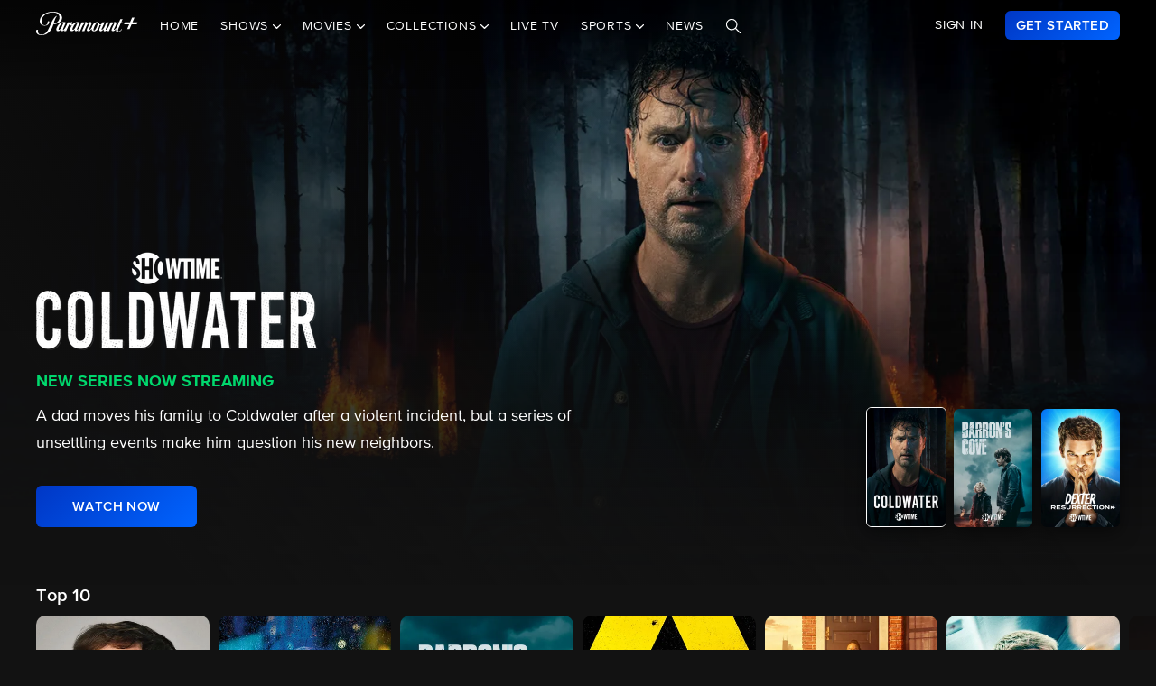

--- FILE ---
content_type: text/html; charset=utf-8
request_url: https://www.paramountplus.com/brands/showtime/
body_size: 72544
content:
<!doctype html>

<html lang="en-us">

<head>
    <script type="text/javascript">
        // Check if the pathname ends with double slashes
        if (window.location.pathname.match(/\/{2,}$/)) {
            // Remove the double slashes at the end of the pathname
            const correctedPath = window.location.pathname.replace(/\/+$/, '');
            const correctedUrl = window.location.origin + correctedPath + window.location.search;

            // Redirect to the corrected URL
            window.location.assign(correctedUrl);
        }
    </script>
    
    
    
        <script type="text/javascript" data-testid="script-inline-csp" >
;window.NREUM||(NREUM={});NREUM.init={distributed_tracing:{enabled:true},privacy:{cookies_enabled:true},ajax:{deny_list:["bam.nr-data.net"]}};
;NREUM.loader_config={accountID:"2936348",trustKey:"2321606",agentID:"1103216518",licenseKey:"NRJS-b5dcb3a7b0855a31fdd",applicationID:"1103216518"};
;NREUM.info={beacon:"bam.nr-data.net",errorBeacon:"bam.nr-data.net",licenseKey:"NRJS-b5dcb3a7b0855a31fdd",applicationID:"1103216518",sa:1};
</script><script type="text/javascript" src="/assets/build/js/supertop-f83194409d75d1bc39e5.min.js"></script>

        
    
    <meta charset="utf-8">
            <meta name="facebook-domain-verification" content="sbka0tlzjc1ebteyhqfo986y8breu2"/>
        <link rel="manifest" href="/manifest.json">
    
    <meta name="robots" content="max-image-preview:large">

    <title>Watch Showtime Shows &amp; Movies on Paramount+</title>

    <link rel="shortcut icon" href="/favicon.ico"/>

    <link rel="canonical" href="https://www.paramountplus.com/brands/showtime/"/>
    <meta name="app_version" content=""/>
    <meta name="description" content="Watch Showtime shows &amp; movies - from original series, movies, documentaries, and more. Stream it all on Paramount+."/>
    <meta name="viewport" content="width=device-width, initial-scale=1"/>
    <meta property="og:site_name" content="Paramount+">
    <meta property="og:title" content="Watch Showtime Shows &amp; Movies on Paramount+">
    <meta property="og:description" content="Watch Showtime shows &amp; movies - from original series, movies, documentaries, and more. Stream it all on Paramount+.">
    <meta property="og:image"
          content="https://www.paramountplus.com/assets/pplus/PPlus_Logo_1200x630_BLUE.png">
    <meta property="og:image:secure_url"
          content="https://www.paramountplus.com/assets/pplus/PPlus_Logo_1200x630_BLUE.png"/>
    <meta property="og:type" content="video.tv_show">
    <meta property="og:url" content="https://www.paramountplus.com/brands/showtime/">
    <meta property="article:publisher" content="https://www.facebook.com/ParamountPlus/">
    <meta name="twitter:card" content="summary_large_image">
    <meta content="@paramountplus" property="twitter:site">
    <meta content="@paramountplus" property="twitter:creator">
    <meta name="application-name" content=""/>
    <meta name="msapplication-TileImage" content=""/>
    <meta name="msapplication-TileColor" content=""/>
    <meta name="msApplication-ID" content=""/>
    <meta name="" content="App"/>
    
        
<script type="text/javascript" data-testid="script-inline-csp" >
    let fF = true;
    let __SENTRY_IO_CONFIG = {"FEATURE_FLAG":false,"CORE_ENABLED":true,"BBLF_ENABLED":true,"VIDEO_ENABLED":true,"VUE_ENABLED":true,"VUE_LOG_ERRORS":true,"BUILD_NUMBER":"1407"};
    __SENTRY_IO_CONFIG.FEATURE_FLAG = fF;
</script>
    <script data-testid="script-inline-csp"  id="locales" type="application/json">
        {"home":"Home","shows":"Shows","live_news":"Live News","search":"Search","settings":"Settings","browse":"Browse","movies":"Movies","channels":"Channels","schedule":"Schedule","no":"No","yes":"Yes","ok":"OK","error":"Error","close":"CLOSE","clear":"Clear","schedule_is_unavailable_at_this_time":"Schedule is unavailable at this time.","still_not_right_please_contact_customer_support":"Still not right? Please contact customer support at {url} and we'll be happy to help.","current_station":"Current Station","current_stations":"Current Stations","if_this_is_correct_select_the_station":"If this is correct, select your preferred station, then hit \"OK\" on your remote to return to live TV.","not_the_right_station_lets_fix_that":"Not the right station? Let's fix that.","if_this_is_correct_select_your_preferred_station":"If this is correct, select your preferred station, then hit \"OK\" on your remote to return to live TV.","not_the_right_stations_lets_fix_that":"Not the right stations? Let's fix that.","station_not_available":"Station not available","were_sorry_but_live_tv_is_currently_not_supported_in_your_area_to_make":"We're sorry, but live TV is currently not supported in your area. To make sure we have your correct location, select the button below.","based_on_your_account_information_your_local_station_is":"Based on your account information, your local station is:","based_on_your_account_information_your_local_stations_are":"Based on your account information, your local stations are:","still_not_the_right_station_lets_try_one_more_time":"Still not the right station? Let's try one more time. After that, the Check Location feature will be locked.","thank_you_the_check_location_feature_is_now_locked":"Thank you. The Check Location feature is now locked.","were_sorry_but_live_tv_is_currently_not_supported":"We're sorry, but live TV is currently not supported in your area.","app_version":"App Version","device_id":"Device ID","ip_address":"IP Address","station_unavailable":"Station Unavailable","brand_local_station":"{brand} Local Station","watch_now":"Watch Now","subscribe_to_watch":"SUBSCRIBE TO WATCH","starts_in":"Starts in...","a_alpha":"a, alpha","b_bravo":"b, bravo","c_charlie":"c, charlie","d_delta":"d, delta","e_echo":"e, echo","f_foxtrot":"f, foxtrot","g_golf":"g, golf","h_hotel":"h, hotel","i_india":"i, india","j_juliet":"j, juliet","k_kilo":"k, kilo","l_leema":"l, leema","m_mike":"m, mike","n_november":"n, november","o_oscar":"o, oscar","p_papa":"p, papa","q_quebec":"q, quebec","r_romeo":"r, romeo","s_sierra":"s, sierra","t_tango":"t, tango","u_uniform":"u, uniform","v_victor":"v, victor","w_whiskey":"w, whiskey","x_xray":"x, x-ray","y_yankee":"y, yankee","z_zulu":"z, zulu","one_button":"1 button","two_button":"2 button","three_button":"3 button","four_button":"4 button","five_button":"5 button","six_button":"6 button","seven_button":"7 button","eight_button":"8 button","nine_button":"9 button","zero_button":"0 button","space_button":"space button","backspace_button":"backspace button","preview_video":"Preview Video","starts_in_seconds":"Starts in {countdown} seconds...","there_is_a_problem_connecting_to_the_network":"There is a problem connecting to the network. Please check your network settings.","are_you_sure_you_would_like_to_exit":"Are you sure you would like to exit Paramount+?","are_you_sure_you_want_to_sign_out":"Are you sure you want to sign out?","congratulations":"Congratulations!","your_brand_account_has_been_created":"Your {brand} account has been created.","an_error_occurred_when_creating_your":"An error occurred when creating your {brand} account. Please contact customer support for assistance at {contact}","an_error_occurred_validating_your_subscription":"An error occurred validating your subscription. Please contact customer support for assistance at {contact}","your_account_has_been_reactivated":"Your account has been reactivated!","your_account_has_been_updated":"Your account has been updated!","an_error_occurred_when_switching_your":"An error occurred when switching your {brand} plan. Please contact customer support for assistance at {contact}","due_to_licensing_restrictions_video_is_not":"Due to licensing restrictions, video is not available outside your country.","your_current_plan":"Your current plan: {plan}","cancel_anytime":"Cancel anytime.","account_exists":"Account Exists","it_looks_like_youve_already_subscribed_to":"It looks like you've already subscribed to {brand} on this Roku device. Please sign in.","an_unexpected_error_has_occurred_please_contact":"An unexpected error has occurred. Please contact customer support for assistance at {contact}","invalid_pin_entered":"Invalid PIN Entered","parental_control":"Parental Control","enter_your_pin_to_watch":"Enter your PIN to watch.","submit":"Submit","forgot_pin":"Forgot PIN?","visit_url":"Visit {url}","back":"back","we_are_sorry_but_we_are_unable_to_create":"We are sorry, but we are unable to create an account for you at this time.","create_your_account":"Create Your Account","first_name":"First Name","please_enter_a_valid_first_name":"Please enter a valid first name.","last_name":"Last Name","please_enter_a_valid_last_name":"Please enter a valid last name.","email":"Email","please_enter_a_valid_email_address":"Please enter a valid email address.","password":"Password","please_enter_a_valid_password":"Please enter a valid password.","by_clicking_next_you_are_indicating":"By clicking \"Next\", you are indicating that you have read and agree to the","terms_of_use_and_privacy_policy":"TERMS OF USE AND PRIVACY POLICY","next":"NEXT","birth_date":"Birth date","please_enter_a_valid_date_of_birth":"Please enter a valid date of birth in the following format: MM\/DD\/YYYY.","gender":"Gender","please_select_a_gender":"Please select a gender.","validating_account_details":"Validating account details...","zip_code":"ZIP Code","please_enter_a_valid_5_digit_zip_code":"Please enter a valid 5-digit ZIP Code.","the_email_you_entered_is_already_associated_with":"The email you entered is already associated with an existing {brand} account. Please sign in instead.","information_needed":"Information Needed","in_order_to_subscribe_to_the":"In order to subscribe to the {brand} channel, you are required to share your Roku information. If you need to update your information, please visit Roku.com, then come back to {brand} and try again.","enter_your_first_name":"Enter your first name","enter_your_last_name":"Enter your last name","enter_your_email_address":"Enter your email address","enter_your_password":"Enter your password","create_a_password":"Create a password (must be at least 6 characters)","enter_your_5_digit_zip_code":"Enter your 5-digit ZIP Code","select_your_gender":"Select your gender","male":"Male","female":"Female","other":"Other","prefer_not_to_say":"Prefer Not to Say","welcome_back":"Welcome back!","sign_in":"Sign In","forgot_password":"Forgot password?","to_return_to_previous_screen_press":"To return to the previous screen, press the back button on your remote","incorrect_email_address":"Incorrect email address","password_reset_email_sent":"Password Reset Email Sent","instructions_to_change_your_password":"Instructions to change your password have been sent to {email}.","an_error_occurred_sending_password_reset_email":"An error occurred sending password reset email. Please check your email address and try again.","incorrect_username_or_password":"Incorrect username or password.","restart":"RESTART","watch":"Watch","subscribe":"SUBSCRIBE","resume":"RESUME","more_episodes":"MORE EPISODES","content_unavailable":"Content Unavailable","the_content_you_are_trying_to_play_is_currently_unavailable":"The content you are trying to play is currently unavailable. Please try again later.","unfortunately_an_error_occurred_during_playback":"Unfortunately, an error occurred during playback.","please_check_your_network_connection":"Please check your network connection and try again.","please_try_again_error_code_cs1200":"Please try again. (Error code: CS-1200)","concurrent_streams_limit":"Concurrent Streams Limit","youve_reached_the_maximum_number_of_simultaneous_video":"You\u2019ve reached the maximum number of streams allowed with your subscription.","to_view_this_live_stream_close_the_other_videos":"To view this live stream, close the other videos you're watching and try again.","to_view_this_video_close_the_other_videos":"To view this video, close the other videos you\u2019re watching and try again.","are_you_still_watching":"Are you still watching?","continue_watching":"Continue watching","watch_movie":"WATCH MOVIE","preview_trailer":"PREVIEW TRAILER","to_start_streaming_your_favorite_shows":"To start streaming your favorite shows, follow the steps below:","step_1":"Step 1","visit_url_on_your_computer_or_mobile_device":"Visit {url} on your computer or mobile device and follow the instructions.","step_2":"Step 2","enter_the_following_code_when_prompted":"Enter the following code when prompted:","step_3":"Step 3","when_complete_this_screen_will_refresh":"When complete, this screen will refresh.","related_shows":"Related Shows","no_results_found":"No Results Found","my_account":"My Account","autoplay":"Autoplay","parental_controls":"Parental Controls","legal_notices":"Legal Notices","support":"Support","live_tv":"Live TV","how_would_you_like_to_sign_in":"How would you like to sign in?","on_my_tv":"On my TV","use_your_email_and_password_to_sign_in_on_this_device":"Use your email and password to sign in on this device","on_url":"On {url}","use_your_email_and_password_to_sign_in_on_the_brand_website":"Use your email and password to sign in on the {brand} website","loading":"Loading...","terms_of_use_privacy_policy_and_video_services_policy":"Terms of Use, Privacy Policy and Video Services Policy","badge":"BADGE","oh_no":"Oh no!","please_try_again":"Please try again.","thank_you_for_watching":"Thank you for watching","it_looks_like_youre_using_a_vpn_or_proxy":"You're using a VPN or proxy, which prevents playing your video. Please disable this service and try again.","questions_visit_our_faq_page_at":"Questions? Visit our FAQ page at {url}","an_error_occurred_when_attempting_to_play_this_video":"An error occurred when attempting to play this video. Please contact customer support for assistance at {contact}","uh_oh_an_error_has_occurred":"Uh-oh. An error has occurred, but we're working on fixing it. We'll be up and running again shortly!","enter_your_birth_month":"Enter your birth month (MM) - example: 12","enter_your_birth_day":"Enter your birth day (DD) - example: 24","enter_your_birth_year":"Enter your birth year (YYYY) - example: 1978","commercial_free":"Commercial Free","unknown":"Unknown","to_manage_your_parental_control_settings":"To manage your parental control settings, please visit {url}","terms_of_use":"Terms of Use","privacy_statement":"Privacy Statement","frequently_asked_questions":"Frequently Asked Questions","send_feedback":"Send Feedback","customer_support":"Customer Support","already_have_a_provider_sign_in":"Already have a partner? Sign in.","sign_in_to_brand":"Sign in to {brand}","already_a_subscriber_sign_in":"Already a Subscriber? Sign In.","browse_and_watch_clips":"Browse and Watch Clips","_continue":"Continue","or":"or","select_your_tv_provider_to_begin_streaming":"Select your TV partner to begin streaming","dont_see_your_provider":"Don't see your partner?","search_more":"SEARCH MORE","provider_list_currently_not_available":"Partner list is currently not available.","go_to":"Go to","on_a_computer_or_mobile_device":"on a computer or mobile device to sign in with your partner and start streaming!","activation_code":"Activation Code","youre_in":"You're In!","currently_connected":"Currently connected to:","start_watching":"START WATCHING","create_a_free_account":"Create a free {brand} account to:","get_personalized_recommendations":"Get personalized recommendations","pick_up_where_you_left_off":"Pick up where you left off on any device","watch_shows_on_demand":"Watch shows on-demand the day after they air","create_an_account":"CREATE AN ACCOUNT","live":"Live","sign_out":"Sign Out","on":"On","off":"Off","enter":"ENTER","new_episode":"NEW EPISODE","subtitles":"Subtitles","audio":"Audio","of":"of","cancel":"Cancel","background_color":"Background Color","youve_reached_the_maximum_number_of_simultaneous_video_streams_for_your_account":"You\u2019ve reached the maximum number of streams allowed with your subscription. To view this video, close the other videos you\u2019re watching and try again.","play_now":"Play Now","up_next_in":"Up Next In","oh_no_something_went_wrong":"Oh no! Something went wrong.","advertisement":"Advertisement","edit":"Edit","maybe_later":"Maybe later","oops_something_went_wrong":"Oops! Something went wrong.","try_it_free":"Get Started","trending":"Trending","day":"Day","month":"Month","year":"Year","full_name":"Full Name","cast":"Cast","account":"Account","get_started":"GET STARTED","an_error_has_occurred_please_try_again_at_a_later_time":"An error has occurred. Please try again at a later time.","you_have_been_locked_out_due_to_too_many_login_attempts_please_try_again_in_5_minutes":"You have been locked out due to too many login attempts. Please try again in 5 minutes.","invalid":"Invalid","email_is_required":"Email is required.","full_name_is_required":"Full name is required.","password_is_required":"Password is required.","play":"Play","privacy_policy":"Privacy Policy","tv_provider_sign_in_button":"Sign in with a partner","results":"Results","retry":"Retry","season_episode_abbr":"S{season} E{episodeNumber}","email_already_exists":"Email already exists.","field_is_required":"{field_name} is required.","sign_up":"Sign Up","skip":"Skip","none":"None","disconnect":"Disconnect","sorry_this_video_is_currently_unavailable_please_try_again_need_additional_help":"This video is currently unavailable. Please try again.","about":"About","already_have_an_account":"Already have an account?","skip_ad":"Skip Ad","mute":"Mute","pause":"Pause","rewind":"Rewind","unmute":"Unmute","cbs_all_access_logo":"CBS All Access Logo","free":"Free","update":"Update","dismiss":"Dismiss","try_again":"Try again","episode":"Episode","episodes":"Episodes","extras":"Extras","featured_shows":"Featured Shows","help":"Help","keep_watching":"Keep Watching","left":"LEFT","limited_commercials":"Limited Commercials","provider":"Partner","recommended_for_you":"Recommended for You","faq":"FAQ","shows_you_watch":"Shows You Watch","success":"Success!","clips":"Clips","you_need_to_accept_our_terms_in_order_to_continue":"You need to accept our terms in order to continue.","standard":"Standard","youre_all_set":"You're all set","password_must_be_at_least_x_characters":"Password must be at least 6 characters","price":"Price","trending_now":"Trending Shows","season_number_abbr":"S{seasonNumber}","episode_number_abbr":"E{episodeNum}","season":"Season","1_season":"1 Season","_seasons":"{seasonCount} Seasons","login_error":"Login Error","seo_sign_up_page_title":"Sign Up for {brand} {countryName} ({country2-letterISO})","seo_sign_up_page_description":"Sign up for\u00a0{brand}. Access thousands of Episodes, Movies, Originals and Live TV.","seo_sign_in_page_title":"Sign In to {brand} {countryName} ({country2-letterISO})","seo_sign_in_page_description":"Access live TV shows, sports events like NFL games and over 12,000 on-demand CBS episodes without any delays in programming with CBS All Access","seo_upsell_page_title":"{brand} {countryName} - Stream Live TV, Movies, Originals, News, and more","seo_upsell_page_description":"Watch thousands of episodes of your favorite shows on any device. {brand} {countryName} includes on-demand content from CBS, Comedy Central, Nickelodeon, Nick Jr., MTV, Paramount Network, Showtime, Smithsonian and more.","seo_forgot_password_page_title":"Reset Password for {brand}\u00a0{countryName} ({country2-letterISO})","seo_forgot_password_page_description":"Enter the email address associated with your account, and we'll send you a link to reset your password.","seo_sign_up_page_keywords":"","seo_sign_in_page_keywords":"","seo_upsell_page_keywords":"television, TV, video, Columbia Broadcast System, Paramount, ParamountPlus watch online video, watch tv, soap opera video, David Letterman, CSI, Big Brother, NCIS, The Price is Right, the Young and the Restless, Guiding Light, As the World Turns, Survivor, Two and a Half Men, The Amazing Race, Star Trek, Jericho.","seo_forgot_password_page_keywords":"","email_required":"Email required.","password_required":"Password required.","account_creation_error":"Sorry, there was an error creating your account","currency":"$","valid_email_required":"Valid email required.","_processing":"processing","more_providers":"More providers","theres_just_one_more_step":"There's just one more step before you can enjoy your favorite content...","to_enjoy_brand_you_must":"To enjoy {brand}, you must create an account","mvpd_contact_provider_headline":"There was an issue authenticating or authorizing your account with your partner.","mvpd_contact_provider_subheadline":"Please contact your provider for more information.","sign_in_with_partner":"SIGN IN WITH PARTNER","agree_and_continue":"AGREE & CONTINUE","more_partners":"More partners...","select_a_partner":"Sign in with your provider to start streaming","sign_up_for_paramountplus":"SIGN UP FOR PARAMOUNT+","sign_in_with_paramountplus_account":"SIGN IN WITH PARAMOUNT+","sign_out_from_paramountplus_account":"SIGN OUT FROM PARAMOUNT+","invalid_email_andor_password":"Invalid email and\/or password","send_email_cta":"Send Email","youll_be_redirected_to_x_in_x_seconds_or_you_can_click_here_now":"You'll be redirected to %s in %d seconds, or you can <click here> now.","please_enter_the_email_address_associated_with_your_brand_account_and_well_send_you_a_link_to_reset_your_password":"Please enter the email address associated with your Paramount+ account, and we'll send you a link to reset your password.","reset_your_password":"Reset your password","enter_and_confirm_new_password":"Enter your new password.","password_is_too_short":"Password is too short.","password_is_too_long":"Password is too long. Must be 6 to 30 characters.","password_confirm_required":"Please confirm your password.","password_and_confirm_must_match":"Passwords must match.","sorry_there_was_a_problem_resetting_the_password":"We could not reset your password. The link you received via email expired after 10 minutes or the link has already been used. Please request a new reset password link.","password_confirm":"Confirm Password","reset_password":"Reset Password","resume_watching_where_you_left_off_on_any_supported_streaming_device":"Resume watching where you left off on any supported streaming device.","youre_just_a_few_quick_steps_away_from_streaming":"You're just a few quick steps away from streaming!","chromecast_ready_to_cast":"Ready to Cast","show_more":"Show More","back_to_video":"Back to video","air_date":"Air Date","all":"All","seasons_uppercase":"{seasonCount} SEASONS","full_episodes":"Full Episodes","first_and_last_name_required":"First and last name required","credit_card_number":"Credit Card Number","exp_mm":"Exp. MM","exp_yy":"YYYY","cvv":"CVV","checkout_with":"Continue to","address":"Address","city":"City","state":"State","cvv_info":"CVV Info","the_location_varies_depending_on_credit_card":"The location varies depending on credit card.","3_digit_security_code":"3 digit security code","4_digit_security_code":"4 digit security code","404_apology":"Sorry, that page cannot be found","404_redirect_message":"You'll be redirected to our homepage in {seconds} seconds, or you can go to the {linkOpen}homepage{linkClose} now.","province":"Province","payment_method":"Payment Method","have_a_coupon_code":"Have a promo code?","apply":"Apply","this_will_be_saved_as_the_default_payment_method_for_your_subscription._You_can_change_your_payment_method_at_any_time_by_visiting_your_account_settings":"This will be saved as the default payment method for your subscription. You can change your payment method at any time by visiting your account settings.","sorry_page_not_found":"Sorry, that page cannot be found","paramountplus_home":"Paramount+ Home","join_now":"Join Now","whats_new":"What's New","see_all_shows":"See All Shows","latest_full_episodes":"Latest Full Episodes","brands":"Brands","adult":"Adult","teens":"Teens","older_kids":"Older Kids","all_kids":"All Kids","brands_grid_title":"All your favorites, all in one place. Start browsing now.","brand_home":"{brand} Home","read_more":"Read more","duration_minutes_abbr":"{minutes}","episode_guide":"Episode Guide","you_will_be_directed_to_the_paypal_website_to_complete_your_payment":"By clicking on \u201cContinue to PayPal\u201d, you will be directed to the PayPal website to set up your payment method.","weve_sent_you_a_link_to_reset_your_password":"We\u2019ve sent you a link to reset your password.","oops_were_having_some_trouble_playing_this_video_please_try_again":"OOPS! We're having some trouble playing this video. Please try again. If you continue to experience issues, check your internet connection or restart your router. \n\nNeed help? Visit our FAQ (link)\n\nError Code (#)","search_shows_and_movies":"Search shows and movies","uh_oh_we_couldnt_find_that":"Uh-oh, we couldn't find it!","unable_to_complete_transaction":"Unable to complete transaction, please contact your bank","error_occurred_please_try_again":"Error occurred. Please try again.","try_cbs_all_access":"Try Paramount+","search_shows":"Search shows","approved":"Approved","approved_fraud_review":"Approved","declined":"Your payment could not be processed. Please try a different payment method or contact your bank for assistance.","insufficient_funds":"Your payment could not be processed. Please try a different payment method or contact your bank for assistance.","temporary_hold":"Your payment could not be processed. Please try a different payment method or contact your bank for assistance.","too_many_attempts":"Your payment could not be processed. Please try a different payment method or contact your bank for assistance.","upgrade_cbs_all_access":"Try CBS All Access","resume_cbs_all_access":"Get Paramount+","call_issuer":"Your payment could not be processed. Please try a different payment method or contact your bank for assistance.","cbs_all_access_ott":"Paramount+ Over The Top","call_issuer_update_cardholder_data":"Your payment could not be processed. Please try a different payment method or contact your bank for assistance.","paypal_primary_declined":"Your primary funding source was declined. Please try again to use your secondary funding source.","paypal_declined_use_alternate":"Your PayPal funding source was declined. Please try again to use an alternate funding source.","declined_security_code":"Your payment could not be processed. Please verify the card details entered or contact your bank for assistance.","declined_exception":"Your payment could not be processed. Please try a different payment method or contact your bank for assistance.","declined_missing_data":"Your billing information is missing some required information.","invalid_data":"Your payment could not be processed. Please try a different payment method or contact your bank for assistance.","invalid_email":"Your email address is not valid.","declined_card_number":"Your payment could not be processed. Please verify the card details entered or contact your bank for assistance.","invalid_card_number":"Your payment could not be processed. Please verify the card details entered or contact your bank for assistance.","invalid_account_number":"Your payment could not be processed. Please verify the card details entered or contact your bank for assistance.","gateway_token_not_found":"Your payment details were not found. Please update your billing information.","expired_card":"Your payment could not be processed. Please verify the card details entered or contact your bank for assistance.","declined_expiration_date":"Your payment could not be processed. Please verify the card details entered or contact your bank for assistance.","exceeds_daily_limit":"Your payment could not be processed. Please try a different payment method or contact your bank for assistance.","invalid_merchant_type":"Your payment could not be processed. Please try a different payment method or contact your bank for assistance.","invalid_transaction":"Your payment could not be processed. Please try a different payment method or contact your bank for assistance.","invalid_issuer":"Your payment could not be processed. Please verify the card details entered or contact your bank for assistance.","card_type_not_accepted":"Your card type is not accepted. Please try another card.","payment_not_accepted":"Your payment type is not accepted. Please try another card.","restricted_card":"Your payment could not be processed. Please try a different payment method or contact your bank for assistance.","restricted_card_chargeback":"Your card cannot be accepted. Please contact your issuing bank for details or try another card.","card_not_activated":"Your payment could not be processed. Please try a different payment method or contact your bank for assistance.","deposit_referenced_chargeback":"The refund cannot be processed because of a chargeback.","you_have_successfully_changed_your_password":"Success! Your password has been changed.","edit_email":"Edit Email","edit_password":"Edit Password","subscription_and_billing":"Subscription & Billing","read":"Read","current_password":"Current Password","new_password":"New Password","confirm_new_password":"Confirm New Password","email_and_password":"Email & Password","customer_canceled_transaction":"You canceled the transaction after it was approved. Please update your billing information to authorize a new transaction.","cardholder_requested_stop":"You requested recurring payments no longer be accepted on this card. Please update your billing information.","no_billing_information":"Your billing information is not on file. Please add your billing information.","paypal_invalid_billing_agreement":"Your PayPal billing agreement is no longer valid. Please update your billing information.","paypal_hard_decline":"Your primary funding source was declined. Please update your billing information with PayPal or try again.","paypal_account_issue":"Your primary funding source was declined. Please update your billing information with PayPal or try again.","fraud_address":"Your payment could not be processed. Please verify the card details entered or contact your bank for assistance.","fraud_security_code":"Your payment could not be processed. Please verify the card details entered or contact your bank for assistance.","fraud_stolen_card":"Your payment could not be processed. Please try a different payment method or contact your bank for assistance.","fraud_ip_address":"Your payment could not be processed. Please try a different payment method or contact your bank for assistance.","fraud_gateway":"Your payment could not be processed. Please try a different payment method or contact your bank for assistance.","fraud_too_many_attempts":"Your payment could not be processed. Please try a different payment method or contact your bank for assistance.","fraud_advanced_verification":"Your payment could not be processed. Please try a different payment method or contact your bank for assistance.","fraud_velocity":"Your payment could not be processed. Please try a different payment method or contact your bank for assistance.","fraud_generic":"Your payment could not be processed. Please try a different payment method or contact your bank for assistance.","fraud_address_recurly":"Your payment could not be processed. Please verify the card details entered or contact your bank for assistance.","fraud_risk_check":"Your payment could not be processed. Please try a different payment method or contact your bank for assistance.","fraud_manual_decision":"Your payment could not be processed. Please try a different payment method or contact your bank for assistance.","invalid_gateway_configuration":"Please contact support: the payment system is configured incorrectly. The transaction was not processed.","invalid_login":"Please contact support: the payment system is configured incorrectly. The transaction was not processed.","processor_unavailable":"Please contact support: the payment system experienced an unspecified error with your card issuer.","issuer_unavailable":"Your payment could not be processed. Please try a different payment method or contact your bank for assistance.","gateway_timeout":"Please contact support: the payment system did not respond in time to process your transaction.","gateway_error":"An error occurred while processing your transaction. Please contact support.","contact_gateway":"Please contact support: the payment system experienced an unspecified error with your card issuer.","cvv_required":"Please contact support: the payment system experienced an error. Your card was not charged.","currency_not_supported":"Please contact support: the requested currency is not supported for this merchant. Your card was not charged.","ssl_error":"Please contact support: the payment system experienced an error. Your card was not charged.","zero_dollar_auth_not_supported":"Please contact support: the payment system experienced an error while authorizing your card. Your card was not charged.","no_gateway":"Please contact support: the payment system experienced an error. Your card was not charged.","ach_transactions_not_supported":"Please contact support: ACH\/EFT transfers are not supported.","three_d_secure_not_supported":"Please contact support: the payment system experienced an error. Your card was not charged.","transaction_not_found":"The original transaction was not found.","transaction_settled":"The transaction has already been settled, so it cannot be voided. Please try a refund.","transaction_already_voided":"The transaction has already been voided, so it cannot be settled or refunded.","transaction_failed_to_settled":"The transaction did not settle successfully. Please update your billing information.","payment_cannot_void_authorization":"An error occurred while voiding your payment authorization. Please contact support.","partial_credits_not_supported":"An error occurred while refunding your transaction. Please contact support.","cannot_refund_unsettled_transactions":"An error occurred while refunding your transaction. Please contact customer support.","transaction_cannot_be_refunded":"The transaction cannot be refunded. Please contact customer support.","transaction_cannot_be_voided":"The transaction cannot be voided. Please contact support.","total_credit_exceeds_capture":"An error occurred while refunding your transaction. Please contact support.","authorization_expired":"An error occurred while processing your transaction. Please update your billing information.","authorization_already_captured":"An error occurred while processing your transaction. Please contact support.","authorization_amount_depleted":"An error occurred while processing your transaction. Please contact support.","recurly_error":"An error occurred while processing your transaction. Please contact support.","api_error":"An error occurred while processing your transaction. Please contact support.","duplicate_transaction":"Your payment could not be processed. Please try a different payment method or contact your bank for assistance.","recurly_failed_to_get_token":"An error occurred while initializing the transaction. Please try again.","recurly_token_not_found":"An error occurred while processing your transaction. Please contact support.","invalid_payment_method_hard":"Your payment could not be processed. Please try a different payment method or contact your bank for assistance.","invalid_payment_method":"Your payment could not be processed. Please try a different payment method or contact your bank for assistance.","amazon_declined_review":"Your card was declined. In order to resolve the issue, check your payment method in Amazon.","season_abbr":"S","full_screen":"Full Screen","exit_full_screen":"Exit Full Screen","forward_num_sec":"Forward $SECONDS$ sec","rewind_num_sec":"Rewind $SECONDS$ sec","cast_video":"Cast Video","subtitle_settings":"SUBTITLE SETTINGS","reset_subtitle_settings":"Reset Subtitle Settings","resume_video":"Resume Video","replay_video":"Replay Video","font_size":"Font Size","small":"Small","normal":"Casual","large":"Large","font_type":"Font Type","font_weight":"Font Weight","bold":"Bold","font_color":"Font Color","opacity":"Opacity","casting_to":"Casting to:","seconds":"seconds","go_to_home_page":"Go to Homepage","forgot_your_pin":"Forgot your PIN?","reset_pin":"Reset PIN","still_watching":"Still Watching?","sorry_youve_reached_the_maximum_number_of_sign_in_attempts_please_visit_your_account_page_to_reset_your_pin":"Sorry, you've reached the maximum number of sign-in attempts. Please visit your account page to reset your PIN.","still_watching_streaming_will_end_in_time":"Still watching? Streaming will end in $TIME_LEFT$","playback_ended_due_to_inactivity_press_restart":"Playback ended due to inactivity.<br>Press \"Restart\" below to continue watching.","episode_abbr_":"E","starts_in_":"Starts in","restart_":"Restart","play_now_":"Play Now","related_shows_for_you_":"Related shows for you","player_error_unavailable_additional_help":"This video is currently unavailable. Please try again.","player_error_vpn_proxy":"Oh no! It looks like you're using a VPN or proxy, which prevents playing your video. Please disable this service and try again.<br><br>Need help? Visit {URL}","player_error_licensing":"Sorry, but due to licensing restrictions, this video isn't available in your location. {URL}","player_error_trouble_playing":"OOPS! We're having some trouble playing this video. Please try again. If you continue to experience issues, check your internet connection or restart your router.<br><br>Need help? Visit our {URL}","player_error_ad_blocking":"Oh no! This video can't be played right now. Please disable any ad-blocking software and try again.<br><br>Need help? Visit our {URL}","player_error_internet_issues":"OOPS! Looks like the internet may be experiencing some issues. Please check your connection and try again. If you continue to experience issues, try restarting your router.<br><br>{URL}","player_error_browser_not_supported":"Oops! This video is not supported on your web browser.<br><br>To continue streaming, we recommend using the latest version of Chrome or Firefox.","player_error_unavailable_try_again":"Sorry, this video is currently unavailable.<br>Please refresh your page or try again later.","player_error_sponsor_ad_blocking":"We were unable to load this video. Please check your browser\/device settings for any blocking technology that needs to be disabled and reload the page.","player_error_sponsor_private_mode":"This video is unavailable because we were unable to load a message from our sponsors.<br><br>Please exit private mode and reload the page to continue watching.","player_error_sponsor_subscribe":"This video is unavailable because we were unable to load a message from our sponsors.<br><br>If you are using ad-blocking software, please disable it and reload the page.","player_error_sponsor_upgrade":"This video is unavailable because we were unable to load a message from our sponsors.<br><br>If you are using ad-blocking software, please disable it and reload the page.","player_error_not_connected_to_internet":"Oops, looks like you're not connected to the internet.<br>Please check your connection and try again.","player_error_template":"<br><br>Error Code: {ERROR_CODE}","error_code":"error code","here":"here","return_home":"Return home","country_name_mx":"Mexico","country_name_au":"Australia","country_name_br":"Brazil","country_name_ca":"Canada","country_name_ar":"Argentina","country_name_bo":"Bolivia","country_name_cl":"Chile","country_name_co":"Colombia","country_name_cr":"Costa Rica","country_name_do":"Dominican Republic","country_name_ec":"Ecuador","country_name_sv":"El Salvador","country_name_gt":"Guatemala","country_name_hn":"Honduras","country_name_ni":"Nicaragua","country_name_pa":"Panama","country_name_py":"Paraguay","country_name_pe":"Peru","country_name_uy":"Uruguay","country_name_ve":"Venezuela","country_name_se":"Sweden","country_name_no":"Norway","country_name_dk":"Denmark","country_name_fi":"Finland","iso_code_au":"AU","iso_code_br":"BR","iso_code_ca":"CA","iso_code_ar":"AR","iso_code_bo":"BO","iso_code_cl":"CL","iso_code_cr":"CR","iso_code_do":"DO","iso_code_ec":"EC","iso_code_sv":"SV","iso_code_gt":"GT","iso_code_hn":"HN","iso_code_mx":"MX","iso_code_ni":"NI","iso_code_pa":"PA","iso_code_py":"PY","iso_code_pe":"PE","iso_code_uy":"UY","iso_code_ve":"VE","iso_code_se":"SE","iso_code_no":"NO","iso_code_dk":"DK","iso_code_fi":"FI","iso_code_co":"CO","subscription":"Subscription","week":"week","month_lowercase":"month","year_lowercase":"year","day_lowercase":"day","week_lowercase":"week","days_lowercase":"days","months_lowercase":"months","seo_partners_page_title":"Sign in with a partner to {brand} {countryName} ({country2-letterISO})","seo_partners_page_description":"Sign in with a {brand} {countryName} partner to access thousands of Episodes, Movies and Originals.","trending_shows":"Trending Shows","paramount_plus":"Paramount+","subscription_terms":"Subscription Terms","cookie_policy":"Cookie Policy","complimentary_account_phrase":"You have a complimentary account.","paramount_plus_plan":"Paramount+ Plan","trial":"Trial","upgrade_cta":"Upgrade Now","edit_plan":"Edit Plan","subscribe_now":"Subscribe Now!","add_ons":"Add-Ons","cancellation_effective_on":"Cancellation effective on","activate":"Activate","if_you_cancel_your_subscription_the_cancellation_will_go_into_effect":"If you cancel your subscription, the cancellation will go into effect at the end of your current subscription period. You will have continued access to the Paramount+ service for the remainder of your paid subscription period, but <b>you will not receive a refund of any fees paid<\/b>.","manage_add_ons":"Manage Add-Ons","discount":"Discount","forever":"Forever","months":"months","years":"years","next_billing_date":"Next Billing Date","switch_to_annual":"Switch to Annual","save_over_15_percent":"SAVE 23% OR MORE","add_your_payment_information_to_enjoy_uninterrupted_service":"Add your payment information to enjoy uninterrupted service.","add_now":"Add Now","edit_payment":"Edit Payment","coupon":"Promo Code","redeem_a_coupon":"Redeem A Coupon","gift_card":"Gift Card","redeem_gift_card":"Redeem Gift Card","cancel_subscription":"Cancel Subscription","cancel_my_subscription":"Cancel My Subscription","keep_my_subscription":"Keep My Subscription","youre_about_to_cancel_your_subscription_are_you_sure":"You're about to cancel your subscription. Are you sure?","were_sorry_to_see_you_go":"We're sorry to see you go!","your_feedback_is_important_to_us_please_let_us_know_why_youre_cancelling":"Your feedback is important to us. Please let us know why you're canceling.","complete_cancellation":"Complete Cancellation","your_account_was_cancelled_successfully":"Your subscription was cancelled successfully.","something_went_wrong_please_try_again_later":"Something went wrong. Please try again later.","trending_movies":"Trending Movies","invalid_tax_identifier":"Invalid CPF number","remove":"Remove","month_jan":"Jan","month_feb":"Feb","month_mar":"Mar","month_apr":"Apr","month_may":"May","month_jun":"Jun","month_jul":"Jul","month_aug":"Aug","month_sep":"Sep","month_oct":"Oct","month_nov":"Nov","month_dec":"Dec","your_payment_information_was_successfully_updated":"Your payment information was successfully updated.","account_payment":"Account Payment","save":"Save","you_have_successfully_resumed_your_subscription":"You have successfully resumed your subscription!","your_subscription_cannot_be_resumed_at_this_time":"Sorry, your subscription cannot be resumed at this time.","invalid_postal_code":"Invalid Postal Code","invalid_coupon":"Invalid coupon","subscription_already_owned":"A subscription is already active on your account","country_name_intl":"International","weeks_lowercase":"weeks","free_lowercase":"free","years_lowercase":"years","100_percent_off":"100% Off","days":"days","weeks":"weeks","you_have_successfully_applied_a_coupon":"You have successfully applied a coupon!","watch_now_":"Watch Now","subscribe_to_watch_":"Subscribe to Watch","invalid_password":"Invalid password","invalid_cvv":"Invalid CVV","invalid_expireYear":"Invalid year","confirm_email":"Confirm Email","resume_subscription":"Resume Subscription","try_paramount_plus":"Try Paramount+","get_paramount_plus":"Get Paramount+","paramount_plus_enabled":"Paramount+ Enabled","paramount_plus_over_the_top":"Paramount+ OTT","partner":"Partner","connected_to":"Connected To","could_not_create_your_account_please_try_again_later":"Could not create your account, please try again later","email_address_already_registered":"You already have an account. Please sign in.","paramount_plus_trial":"Paramount+ Trial","is_invalid":"Is Invalid","address_is_invalid":"Email address is invalid","address_already_exists":"Address already exists","email_address_is_invalid":"Email address is invalid","landing_sign_in":"Sign In","there_was_an_issue_authenticating_or_authorizing_your_account_with_your_partner":"There was an issue authenticating or authorizing your account with your partner.","we_will_sign_you_out_please_try_to_sign_in_again_if_you_continue_to_encounter_this_issue_please_contact_your_partner_directly":"We will sign you out. Please try to sign in again. If you continue to encounter this issue, please contact your partner directly.","sorry_you_dont_have_access_to_brandName_within_your_subscription_package":"Sorry! Your provider subscription package doesn't include access to {brandName}.","contact_your_provider_and_add_brandName_to_your_package_today":"Please contact your provider for more information.","recurly_PSD2_error_please_try_again":"Your transaction was declined or failed for an unknown reason. Please try again or contact customer support.","language_name_en":"English","language_name_pt":"Portuguese","language_name_da":"Danish","language_name_fi":"Finnish","language_name_no":"Norwegian","language_name_es":"Spanish","language_name_sv":"Swedish","all_rights_reserved":"All Rights Reserved.","cookies":"Cookies","help_contact_us":"Help \/ Contact Us","manage_cookies":"Manage Cookies","to_cancel_your_subscription_please_do_so_in_the_app_store_where_you_purchased_your_subscription":"To modify your subscription, please do so in the app store where you purchased your subscription.","popular":"Popular","no_movies_found":"No Movies Found","sorry_no_movies_found_in_that_genre":"Sorry, no movies found in that genre.","all_movies":"All Movies","recurly_PSD2_error_aborted_flow":"Your purchase requires authentication. Unfortunately, we cannot proceed until authentication is provided.","seo_global_page_title":"Paramount+ Global Home","seo_global_page_description":"Select your country to watch thousands of episodes of your favorite shows on any device.","success_your_password_has_been_reset":"Success! Your password has been reset. We are redirecting you in {countDown} seconds.","postal_code":"Postal Code","postal_code_is_required":"Postal Code is required","load_more":"Load More","language_name_nn":"Nynorsk","language_name_nb":"Bokm\u00e5l","three_d_secure_action_required":"Your card must be authenticated with 3-D Secure before continuing.","payer_authentication_rejected":"Your card must be authenticated before continuing. Please complete authentication.","paramount_plus_brand_aria_label":"paramount plus","we_are_processing_your_subscription":"We're processing your subscription","this_will_not_take_long":"This won't take long!","the_account_has_been_created_successfully":"The account has been created successfully","sign_in_":"Sign In","series":"Series","you_have_successfully_changed_your_email_address":"You have sucessfully updated your email address","you_have_successfully_changed_your_subscription":"You have successfully updated your subscription","switch_profiles":"Switch Profiles","add_profile":"Add Profile","annual":"Annual","monthly":"Monthly","whos_watching":"Who's Watching?","edit_profiles":"Edit Profiles","switch_your_plan":"Switch Your Plan","my_list":"My List","sorry_we_cant_add_or_remove_items_right_now":"Sorry, we can't add or remove items right now.","your_list_is_full":"Your list is full.","please_remove_an_item_before_adding_another":"Please remove an item before adding another.","zipcode":"ZIP Code","profile_name":"Profile Name","kids_mode":"Kids Mode","turn_on_for_kid_friendly_content":"Turn on for kid-friendly content","save_profile":"Save Profile","create_profile":"Create Profile","choose_avatar":"Choose Avatar","switch_to_monthly":"Switch to Monthly","manage_profiles":"Manage Profiles","edit_profile":"Edit Profile","paramount_plus_monthly":"Monthly","paramount_plus_annual":"Annual","are_you_sure_you_want_to_delete_this_profile":"Are you sure you want to delete this profile?","no_keep_profile":"No, keep profile","error_too_many_streams":"Too Many Streams","watch_trailer":"WATCH TRAILER","recurly_this_promotional_code_is_valid_for_new_subscriptions_only":"This promotional code is valid for new subscriptions only","recurly_this_promotional_code_has_expired":"This promotional code has expired","recurly_this_promotional_code_has_already_been_redeemed":"This promotional code has already been redeemed","recurly_this_promotional_code_is_not_valid":"This promotional code is not valid","recurly_this_promotional_code_is_not_supported_in_your_country":"This promotional code is not supported in your country","recurly_this_promotional_code_is_not_in_the_same_currency_as_your_subscription":"This promotional code is not in the same currency as your subscription","plan":"Plan","invalid_ccNumber":"Your card number is not valid. Please update your card number.","youre_in_kids_mode":"You're in Kids Mode!","turn_off_kids_mode":"Turn off Kids Mode","the_only_content_youll_see_in_kids_mode_will_be_age_appropriate_and_determined_by_show_and_movie_ratings":"The only content you'll see in Kids Mode will be age-appropriate and determined by show and movie ratings.","age_restricted_content":"Age-Restricted Content","not_available_in_kids_profiles":"Not available in kids profiles","add_to_my_list":"Add to My List","remove_from_my_list":"Remove from My List","pick_at_least_three_shows_for_personalized_recommendations":"Pick at least 3 shows for personalized recommendations","live_uppercase":"LIVE","lets_personalize_your_experience":"Let's personalize your experience","switch_profile":"Switch Profile","trailer":"Trailer","min_uppercase":"MINS","new_episodes":"New Episodes","sign_up_uppercase":"SIGN UP","premium":"Premium","enter_your_activation_code":"Enter your activation code","activate_uppercase":"ACTIVATE","you_can_find_your_activation_code_on_your_device_screen":"You can find your activation code on your device screen. If you need help <link>visit our support site<link>","your_tv_is_now_linked_to_your_paramount_account":"Your TV is now linked to your Paramount+ account. You can now return to your TV to start streaming.","your_list_is_empty":"Your list is empty","when_you_add_shows_and_movies_theyll_appear_under_my_list_across_all_your_devices":"When you add shows and movies, they'll appear under My List across all your devices.","find_shows":"Find Shows","find_movies":"Find Movies","started_x_ago":"Started {duration} ago","min_lowercase":"min","1_item_successfully_removed_from_list":"1 item successfully removed from list.","confirm":"Confirm","remove_from_watchlist":"Remove from watchlist","add_to_watchlist":"Add to watchlist","new_season":"NEW SEASON","new_series":"NEW SERIES","new_movie":"NEW MOVIE","watch_anytime_and_anywhere":"Watch Anytime & Anywhere","back_to_profile":"BACK TO PROFILE","delete_profile_":"DELETE PROFILE","no_keep_profile_":"NO, KEEP PROFILE","back_to_rendezvous_options":"Back to Sign In Options","video_and_audio_controls":"Video and audio controls","video_seek_bar":"Video seek bar","video_playhead_position":"Video playhead position","mute_or_volume_control":"Mute or volume control","unmute_or_volume_control":"Unmute or volume control","fast_forward":"Fast Forward","use_the_arrow_keys_to_set_the_value":"Use the arrow keys to set the value","replay":"replay","disconnect_cast":"Disconnect cast","subtitles_and_audio_settings":"Subtitles and Audio Settings","audio_cc":"Audio CC","subtitle_selector":"Subtitle Selector","font_opacity":"Font Opacity","background_color_opacity":"Background Color Opacity","subtitle_and_audio_setting_have_been_reset_to_default_settings":"Subtitle and audio setting have been reset to default settings","audio_selector":"Audio Selector","resume_title_case":"Resume","close_title_case":"Close","subtitle_settings_title_case":"Subtitle Settings","sky_activation_prompt":"If you do not have a Paramount+ account, please create one by clicking Sign Up","notify":"Notify","promo":"Promo","invalid_rendezvous_code_msg":"The code you entered is invalid. Please try again.","percent_discount_over_time":"{percent} off for {time}","your_card_has_been_declined_multiple_times_we_need_to_verify_that_youre_a_human_before_you_try_again":"Your card has been declined multiple times. We need to verify that you're a human before you try again.","looking_for_something":"Looking for something?","younger_kids":"Younger Kids","deactivate":"Deactivate","user_already_has_active_package":"User already has active package.","partner_subscription_is_already_bound":"Partner subscription is already bound.","partner_subscription_is_in_invalid_status":"Partner subscription is in invalid status.","cbs_product_associated_with_partner_subscription_not_found":"CBS product associated with partner subscription not found.","user_connection_already_exists":"User connection already exists.","yes_keep_watching":"Yes, keep watching","yes_and_do_not_ask_me_again":"Yes, and don't ask me again","no_go_to_homepage":"No, go to homepage","still_watching_no_questionmark":"Still Watching","sorry_not_available_in_region":"Sorry, Paramount+ is not yet available in this country","sorry_not_available_in_region_subheading":"Your country of registration is not the region you are currently located in. You will be signed out because there is no Paramount+ International service in your current location.","please_make_sure_your_passwords_match":"Please make sure your passwords match","error_partner_query_missing":"To authenticate your subscription and create a Paramount+ account, you must first visit the {partner} website. Please try again. If you have difficulties, contact {partner} customer support.","active_user_package_exists_title":"Hm, it looks like your email address is already connected to a Paramount+ account.","active_user_package_exists_description":"For help, visit paramountplus.com\/help\/TVprovider.","partner_subscription_already_bound_title":"Your Paramount+ account is already connected to {partner}.","partner_subscription_already_bound_description":"Please sign in from any device using your Paramount+ credentials.","user_connection_already_exists_title":"Your Paramount+ account is already connected to {partner}.","user_connection_already_exists_description":"Please sign in from any device using your Paramount+ credentials.","partner_subscription_status_invalid_title":"Your {partner} subscription has either expired or does not include Paramount+.","partner_subscription_status_invalid_description":"Please return to {partner} and check your account status. If you have problems, contact {partner} customer support.","product_not_found_title":"We are experiencing an issue trying to connect your {partner} account with Paramount+.","product_not_found_description":"Please contact Paramount+ customer support and advise that you have received this error message.","this_code_is_not valid_please_try_again":"This code is not valid. Please try again or contact customer support.","we_need_to_verify_that_you_are_a_human":"We need to verify that you're a human","paramountplus_through":"Paramount+ through {partner}","your_card_has_been_declined_multiple_times_please_verify_you_are_a_human_and_try_again":"Your card has been declined multiple times. Please verify you are a human and try again.","subscription_preferences_can_be_modified_or_upgraded_in_the_app_store":"Subscription preferences can be modified or upgraded in the app store.","this_code_is_invalid_please_try_again":"Invalid code. Please try again.","you_are_unable_to_redeem_a_gift_card_because_your_subscription_is_through_a_3rd_party":"Your account type cannot use gift cards as a payment method.","you_have_successfully_added_your_gift_card_to_your_account":"You have successfully added your gift card to your account.","your_paramountplus_account_has_been_successfully_created_please_sign_in_to_your_partner_device_to_access":"Your Paramount+ account has been successfully created. Please sign in to your {partner} device to access.","your_payment_method_cannot_be_verified":"Your payment method cannot be verified.","your_card_has_been_declined_multiple_times_for_security_purposes_you_will_automatically_be_logged_out":"Your card has been declined multiple times. For security purposes, you will automatically be logged out.","access_unavailable":"Access Unavailable","sorry_paramountplus_is_not_yet_available_in_this_country":"Sorry, Paramount+ is not yet available in this country.","your_paypal_account_is_now_set_to_be_charged_for_your_paramountplus_subscription\n":"Your PayPal account is now set to be charged for your Paramount+ subscription. To confirm, click \"Subscribe.\"","to_confirm_your_paramountplus_subscription_visit_partner_please_contact_partner_customer_support_for_additional_assistance\n":"To confirm your Paramount+ subscription, visit {partner}. Please contact {partner} customer support for additional assistance.","skip_intro":"Skip Intro","your_partner_account_details_are_incorrect_please_try_again":"{partner} cannot be found or was entered incorrectly. Please try again.","switch_to_annual_billing":"Upon switching to annual billing, your account will be charged immediately. If you switch before the end of your current subscription period, your account will be credited for the remainder of your subscription period. Going forward, your account will be charged <Full Price>\/year plus taxes, if any, on a recurring basis beginning today. See the Terms of Use for more information.","switch_to_annual_plan_with_coupon_applied":"Upon switching to annual billing, your account will immediately be charged the annual plan fee with the discount provided above already applied. If you switch before the end of your current subscription period, your account will be credited for the remainder of your subscription period. After the promotional period is over, your account will be charged <Full Price>\/year plus taxes, if any, on a recurring basis beginning today. See the Terms of Use for more information.","standard_price":"Standard price","your_special_offer":"Your special offer","error_content_age_restricted":"Age Restricted Content \\nNot available in kids profiles","percent_discount_first_term":"{percent} off {first_term}","first_month":"first month","first_year":"first year","sorry_you_cannot_change_plans_while_outside_of_your_home_country_please_contact_customer_support_if_you_have_permanently_moved":"Sorry, you cannot change plans while outside of your home country. Please contact customer support if you have permanently moved.","ages_12_and_below":"(ages 12 and below)","ages_13_and_above":"(ages 13 and above)","your_paramountplus_account_has_been_successfully_created_please_sign_in_with_any_device_to_access":"Your Paramount+ account has been successfully created. Please sign in with any device to access.","switch_to_annual_billing_with_links":"Upon switching to annual billing, your account will be charged immediately. If you switch before the end of your current subscription period, your account will be credited for the remainder of your subscription period. Going forward, your account will be charged <Full Price>\/year plus taxes, if any, on a recurring basis beginning today. See the <term link>Terms of Use<term link> for more information.","switch_to_annual_plan_with_coupon_applied_with_links":"By pressing \"Switch Plan,\" you will be billed immediately for the first year of your annual subscription at the special offer price* indicated above. Any unused days from your current monthly plan will be credited toward this payment. Your subscription will auto-renew at <Full Price>\/year* unless canceled prior to renewal. A 12-month minimum term applies to each subscription year. If you cancel, it will take effect at the end of the current billing period. No refunds or credits for partial billing periods. You agree to the <term link>Terms of Use<term link>. You also agree that you can access your subscription immediately and acknowledge that you will lose any applicable statutory right to a refund if you cancel in the cooling off period.\n*Plus taxes in Canada and Argentina.","oops_that_didnt_work_please_try_again_later":"Oops! That didn't work. Please try again later.","switch_plan":"Switch Plan","create_pin":"Create PIN","upcoming":"Upcoming","delete_profile_confirm_header":"Are you sure you want to delete this profile?","manage_profiles_done":"DONE","kids_mode_off":"OFF","kids_mode_on":"ON","kid_content":"Turn on for kid-friendly content","main_profile_kids_mode":"Your main profile can't be set to Kids Mode","profiles_error_name_required":"Please enter a profile name","profiles_error_name_regex":"Please enter a profile name with no special characters","profiles_error_kids_mode":"Please make a selection below or turn off Kids Mode","profiles_ok":"OK","kids_block_message_home":"HOME","yes_delete_profile":"YES, DELETE PROFILE","save_profile_cancel":"CANCEL","country_name_gb":"United Kingdom","country_name_ie":"Ireland","country_name_de":"Germany","country_name_at":"Austria","country_name_ch":"Switzerland","country_name_fr":"France","country_name_it":"Italy","pin_block_error_pin_too_short":"Please enter 4-digit PIN","pin_block_error_pin_invalid":"Error, PIN incorrect","pin_block_message":"Enter your PIN to unlock this profile","pin_block_heading":"Parental Controls","pin_blocked_forgot_pin":"Forgot PIN?","pin_blocked_submit":"SUBMIT","kids_block_message_switch_profiles":"SWITCH PROFILES","delete_profile_confirm_detail":"Your viewing history and personal information will also be deleted.","show_picker_description":"Pick at least 3 shows to get recommendations just for you.","profiles_manage":"Manage","profiles":"Profiles","you_have_successfully_switched_your_plan_and_your_promotional_code_was_accepted":"You have successfully switched your plan and your promotional code was accepted.","transaction_failed":"Transaction failed.","transaction_failed_because_you_are_not_eligible_for_this_promotion":"Transaction failed because you are not eligible for this promotion.","enter_pin_to_switch_profiles":"Enter PIN to switch profiles","parental_controls_are_on_please_enter_your_pin":"Parental Controls are on. Please enter your PIN. Forgot PIN?","company_name":"Paramount","unsubscribe_screen_success_message":"You've Unsubscribed\n\nYou have successfully been removed from the Paramount+ email marketing list. You will no longer receive marketing communications from us.\n\nYou can opt back in at any time from your {linkOpen}Paramount+ account{linkClose}.","unsubscribe_screen_error_message":"We Have a Problem\n\nDue to an error, we could not unsubscribe you from the Paramount+ email marketing list.\n\nPlease log in to your {linkOpen}Paramount+ account{linkClose} and unsubscribe from there.","paypal_legal_text":"By clicking \"Subscribe,\" you agree to the Terms of Use and that after any applicable promotional period, your subscription will automatically renew on a monthly basis and be charged {cost\/month} (plus applicable tax) at the start of each billing period unless you cancel.","invalid_address1":"Your address is invalid","seo_rendezvous_page_title":"Activate Paramount+","seo_rendezvous_page_description":"Enter the activation code for your device. You can find your activation code on your device screen.","create_4_digit_pin_kids_profile":"Create a 4-digit PIN for kids profiles","pin_required_to_switch_profiles":"Your PIN will be required to switch profiles. You can manage this in your account settings.","pin_required_for_kids_switch":"PIN is required for kids to switch profiles.","invalid_pin_try_again":"Invalid PIN. Please try again.","pin_is_on_manage_in_account_settings":"PIN is ON. Manage in your account settings.","after_trial":"after trial","parental_controls_on_enter_your_pin":"Parental Controls are on. Please enter your PIN.","pin_is_on_manage_in_account_settings_":"PIN is ON. Manage in your account settings.","childrens_privacy_policy":"Children's Privacy Policy","short_form_privacy":"Children's Privacy Policy","uh_oh_viewing_time_is_up":"Uh-oh, viewing time is up!","for_additional_time_ask_an_adult_to_enter_account_pin":"For additional time, ask an adult to enter account PIN.","childrens_privacy_policy_url":"https:\/\/privacy.paramount.com\/childrens-short","select_or_create_a_profile_have_kids_keep_them_safe_with_kids_mode":"Select or create a profile. Have kids? Keep them safe with Kids Mode!","enter_account_password":"Enter Account Password","did_you_know_change_pin_in_account_settings":"Did you know? You can change your PIN in your account settings.","forgot_password_contact_customer_support":"Forgot password? Contact customer support.","upgrade_now":"Upgrade Now","safeguards_notice_url":"http:\/\/www.paramountplus.com\/safeguards","next_billing_price":"Next Billing Price","pin_is_required_to_create_kids_profiles":"PIN is required to create kids profiles.","pin_is_required_for_kids_to_switch_profiles":"PIN is required for kids to switch profiles.","multiple_promotional_codes_applied":"Multiple promotional codes applied","there_was_a_problem_logging_you_in_to_paramount_plus_please_try_again_later":"There was a problem logging you in to Paramount+. Please try again later.","br_all":"All","br_10":"10","br_12":"12","br_14":"14","br_16":"16","br_18":"18","giftcarderror_card_inactive":"This code is invalid. Please try again. (400C)","giftcarderror_already_redeemed":"Sorry, this gift card has already been redeemed. Please try again with a different PIN.","giftcarderror_invalid_currency":"This code is invalid. Please try again. (400I)","giftcarderror_unable_to_redeem":"This code is invalid. Please try again. (400U)","giftcarderror_adjustment_not_created":"This code is invalid. Please try again. (400A)","giftcarderror_unknown_recurly_instance":"This code is invalid. Please try again. (404U) -  Please contact customer support.","post_town":"Town \/ City","address_line_2_optional":"Address 2 - Optional","next_titlecase":"Next","seasons":"Seasons","rendezvous_youre_all_set":"You are in!","rendezvous_your_tv_is_now_linked_to_your_paramount_account":"Your account is now activated. Please return to your [PLATFORM] to start your streaming adventure.","what_do_you_want_to_watch":"What do you want to watch?","your_list_is_empty_lets_add_some_stuff":"Your list is empty. Let's add some stuff!","when_profiles_are_locked_must_enter_pin_to_switch":"When profiles are locked, you must enter your PIN to switch between profiles","click_on_rating_you_want_lock":"Require PIN for kids to switch profiles. This will affect all kids profiles.","live_tv_locked_must_enter_pin":"When Live TV is locked, you must enter your PIN to watch all live streams.","learn_more_":"Learn more","set_up_screen_time_limits_in_account":"Set up screen time limits in your account settings.","want_to_set_up_screen_time_turn_on_parental_controls":"Want to set up screen time limits? Turn on Parental Controls below to get started!","forgot_pin_enter_account_password_instead":"Forgot PIN? Enter account password instead.","manage_screen_time_and_viewing_history_for_kids":"Manage screen time and see viewing history for kids profiles.\n","screen_time_limits":"Screen time limits","move_slider_to_set_limit":"Move slider to set a limit between 30 minutes and 6.5 hours. Once limit is reached, PIN is required.","manage_screen_time_for_kids_profiles":"Manage screen time for kids profiles. Parental Controls PIN must be on.","next_episode_titlecase":"Next Episode","start_free_trial":"Get Started","add_delete_edit_profiles":"Add, delete and edit profiles","see_viewing_history_for_kids_profiles":"See kids' viewing history","contact_customer_support":"Contact Customer Support","set_account_owner_pin":"Set an account owner PIN","your_pin_will_be_used_to_switch":"Your PIN will be used to switch from kid to adult profiles, access restricted content, or when downloading.","pin_required_to_set_up_and_manage_kids_profiles":"PIN required to set up and manage kids profiles. Turning off parental controls will clear all settings, including PIN.","unable_to_create_account":"Unable to create account","user_to_young":"Unable to create account","to_redeem_a_gift_card_you_need_an_account_create_one_or_sign_in":"To redeem a gift card, you need an account. Create one or sign in.","kids":"Kids","you_can_use_any_email_address":"You can use any email address","m_minutes_abbr":"m","h_hours_abbr":"h","s_seconds_abbr":"s","d_days_abbr":"d","vpn_anon_proxy_detected":"VPN \/ Anon Proxy Detected","error_message":"Error Message","to_apply_changes_restart_the_app":"To apply changes, restart the app.","time_limit":"Time limit","live_schedule":"Live Schedule","now_streaming":"Now Streaming","to_connect_your_partner_device_now_please_complete_the_following_steps":"To connect your {partner} device now, please complete the following steps:\n1. Launch the Paramount+ app on your {partner} device\n2. See the code on the screen\n3. Enter the code here","add_your_address":"Add Your Address","region_registration_disabled":"We are sorry, but we are unable to create an account for you at this time.","hours_uppercase":"HOURS","hour_uppercase":"HOUR","country":"Country","best_value":"Best Value","recurly_account_balance":"Account Balance","partner_subscription_headline":"To enjoy Paramount+ you must first create an account.","partner_subscription_subheadline":"Next, we'll link your {partner} account to a Paramount+ account. This will be your Paramount+ login.","not_enough_funds_on_the_account_add_a_credit_card_or_additional_gift_card_to_proceed":"Not enough funds on the account. Add a credit card or additional gift card to proceed. In case you believe there has been an error, please contact customer support.","change_your_password":"Reset your password","a_password_reset_email_has_been_sent_to_your_email_address":"Check your email for a password reset link. If you need more help, or didn't request this change, please contact us.","lts_tooltip_text":"New! Pause, rewind & fast-forward select live matches.","lts_tooltip_button_text":"Close","mvpd_connection_already_exists_headline":"Your voucher code has been redeemed and cannot be used as a method for login.","mvpd_connection_already_exists_subheadline":"Sign in with your Paramount+ login credentials. If you need assistance, please contact customer support.","partner_auth_success_screen_headline":"You're all set! Please return to your TV to start watching your favorite Paramount+ shows and movies.","partner_auth_success_screen_subheadline":"Want to enjoy Paramount+ on the web instead?","pause_carousel":"Pause Carousel","play_carousel":"Play Carousel","watch_live":"Watch Live","vpn_proxy_detect_heading":"Oh no!","vpn_proxy_detected_message":"It looks like you're using a VPN or proxy, which prevents playing your video. Please disable this service and try again.<br><br>Questions? Visit our FAQ page at","vpn_proxy_error_heading":"Error Message","vpn_proxy_error_message":"Sorry, this video is currently unavailable. Please try again. <br\/><br\/>Need additional help? Visit our FAQ page at","vpn_proxy_detect_button_text":"OK","your_browser_does_not_support_html5_video":"Your browser does not support HTML5 video.","carousel_pause_play_button":"Carousel Pause\/Play Button","lts_status_live":"LIVE","lts_status_dvr":"JUMP TO LIVE","language_name_es_mx":"Latin American Spanish","captcha_error_message":"There was an error while processing your request. Please try again later.","gift_card_expired":"Gift card expired","link_expired_return_to_account_page_to_change_your_email_address":"Sorry, the link has expired. Please return to your account page to change your email address.","hour_abbreviated":"hr","minute_abbreviated":"min","seconds_abbreviated":"sec","parental_controls_learn_more_url":"https:\/\/support.paramountplus.com\/s\/article\/PI-How-do-I-set-up-parental-controls?language=en_US","on_now_":"On Now","video_locked_screen_copy":"You must be a Paramount+ subscriber to stream this video.","the_token_is_invalid_or_has_expired_please_click_on_change_email_to_try_again":"An error occurred or the connection timed out while resetting your email. Please try again.","reset_your_email":"Reset Your Email","enter_and_confirm_your_new_email":"Enter and confirm your new email.","new_email":"New Email","confirm_new_email":"Confirm New Email","current_price":"Price","weve_sent_you_a_link_to_reset_your_email":"We've sent you a link to reset your email.","just_added":"JUST ADDED","search_shows_movies_livetv":"Search shows, movies or live TV","aa_partner_acknowledgement_signin_walmartplus":"By signing in and linking your Walmart+ account to your Paramount+ account, you direct us to disclose information about your registration to Walmart+, so that you can receive additional benefits through your Walmart+ membership. For more information, see Walmart+'s {link0}{text0} and {link1}{text1}.","aa_partner_acknowledgement_signup_walmartplus":"By signing up and linking your Walmart+ account to your Paramount+ account, you direct us to disclose information about your registration to Walmart+, so that you can receive additional benefits through your Walmart+ membership. For more information, see Walmart+'s {link0}{text0} and {link1}{text1}.","your_content_has_ended_but_theres_still_more_to_stream":"Your content has ended, but there's more to stream! You'll be redirected to the home page in a few seconds...","aa_partner_ack_info_signin_walmartplus":"[{\"link0\":\"https:\/\/www.walmart.com\/help\/article\/walmart-com-terms-of-use\/3b75080af40340d6bbd596f116fae5a0\",\"text0\":\"Terms of Service\"},{\"link1\":\"https:\/\/corporate.walmart.com\/privacy-security\/walmart-privacy-notice\",\"text1\":\"Privacy Policy\"}]","aa_partner_ack_info_signup_walmartplus":"[{\"link0\":\"https:\/\/www.walmart.com\/help\/article\/walmart-com-terms-of-use\/3b75080af40340d6bbd596f116fae5a0\",\"text0\":\"Terms of Service\"},{\"link1\":\"https:\/\/corporate.walmart.com\/privacy-security\/walmart-privacy-notice\",\"text1\":\"Privacy Policy\"}]","redfast_overlay_label":"New","redfast_overlay_title":"Action Unavailable","redfast_overlay_message":"Hello! This feature is not available with your plan. Please visit our FAQ page to learn more.","redfast_overlay_closeCTA":"Close","email_addresses_must_match":"Email addresses must match.","please_make_sure_your_email_addresses_match":"Please make sure your email addresses match.","add_kid_profile":"Add Kid Profile","add_kid":"Add Kid","to_begin_please_select_an_age_group":"To begin, please select an age group.","i_dont_want_a_kids_profile":"I DON'T WANT A KIDS PROFILE","select_age_group_below_content_determined_by_ratings":"Select age group below. Content determined by ratings.","kid":"Kid","dont_show_me_this_again":"Don\u2019t show me this again","are_you_sure_you_want_to_remove_this":"Are you sure you want to remove this?","if_you_change_your_mind_you_can_always_create_a_new_kids_profile_by_visiting_add_profile":"If you change your mind, you can always create a new kids profile by visiting Add Profile.","yes_remove_button":"YES, REMOVE BUTTON","no_keep_button":"NO, KEEP BUTTON","you_can_create_a_new_kids_profile_later_by_visiting_add_profile":"You can create a new Kids Profile later by visiting Add Profile.","please_select_an_age_group_to_continue":"Please select an age group to continue.","if_you_currently_have_an_active_promotion_it_may_not_apply_to_your_new_plan":"If you are currently in a free trial, your free trial will be lost. If there is a promotional code applied to your current plan, it may not apply to your new plan.","add_kids_profile":"Add Kids Profile","create_kids_profile":"Create Kids Profile","i_dont_want_a_kids_profile_web":"I don't want a kids profile","your_subscription_will_change_at_the_end_of_your_current_subscription_term_and_you_will_be_billed_accordingly":"","are_you_sure_you_dont_want_a_kids_profile":"Are you sure you don't want a kids profile?","yes_im_sure":"Yes, I'm Sure","no_keep_going":"No, Keep Going","paramount_plus_monthly_basic":"Basic Monthly","paramount_plus_monthly_standard":"Standard Monthly","paramount_plus_annual_standard":"Standard Annual","paramount_plus_annual_basic":"Basic Annual","sign_up_for_paramount_to_stream_this_video":"Sign up for Paramount+ to stream this video.","episodes_with_subscription":"{episodeCount} EPISODES WITH SUBSCRIPTION","episode_with_subscription":"{episodeCount} EPISODE WITH SUBSCRIPTION","aa_partner_acknowledgement_signin_delta":"By signing in and linking your Delta SkyMiles account to your Paramount+ account, you direct us to disclose information about your registration to Delta SkyMiles, so that you can receive additional benefits through your Delta SkyMiles membership. For more information, see Delta SkyMiles {link0}{text0}  and {link1}{text1}.","aa_partner_acknowledgement_signup_delta":"Yes, I would like to receive updates, special offers (including partner offers), and other information related to Paramount+ and our wider collection of products, brands, and services (opt-out at any time). By pressing \u201cContinue\u201d, you confirm that you have read and agree to the {link0}{text0} and acknowledge our {link1}{text1}. By signing up and linking your Delta SkyMiles account to your Paramount+ account, you direct us to disclose information about your registration to Delta SkyMiles, so that you can receive additional benefits through your Delta SkyMiles membership. For more information, see Delta SkyMiles {link0}{text0}.","aa_partner_ack_info_signin_delta":"[{\"link0\":\"https:\/\/www.delta.com\/us\/en\/legal\/terms-of-use\",\"text0\":\"Delta Terms of Service\"},{\"link1\":\"https:\/\/www.delta.com\/us\/en\/legal\/privacy-and-security\",\"text1\":\"Delta Privacy Policy\"}]","aa_partner_ack_info_signup_delta":"[{\"link0\":\"https:\/\/www.delta.com\/us\/en\/legal\/terms-of-use\",\"text0\":\"Delta Terms of Service\"},{\"link1\":\"https:\/\/www.delta.com\/us\/en\/legal\/privacy-and-security\",\"text1\":\"Delta Privacy Policy\"}]","click_video_to_resume":"Click video to resume","account_payment_invalid_fields":"Sorry, but the following fields appear to be invalid:","read_less":"read less","starring_cast":"Featuring: {cast}","starring":"FEATURING","upcoming_plan":"Upcoming Plan","faq_link":"https:\/\/help.paramountplus.com\/s\/","skip_recap":"Skip Recap","automatically_play_another_piece_of_content_after_current_content_has_concluded":"Automatically play another piece of content after current content has concluded.","the_action_you_performed_is_not_yet_available_in_this_location":"The action you performed is not yet available in this location","items_successfully_removed_from_list_plural":"{number} items successfully removed from list.","hub":"Hub","buy_now":"Buy Now","entitlement_name_lcp":"Essential","entitlement_name_cf":"Premium","entitlement_name_lc":"Limited Commercials","continue":"Continue","this_action_is_not_available_during_the_free_trial_period":"This action is not available.","paramount_plus_annual_premium":"Premium Annual","paramount_plus_monthly_premium":"Premium Monthly","if_you_clear_the_cache_on_your_device_this_setting_will_default_to_on":"If you clear the cache on your device, this setting will default to ON.","paramountplus_essential":"Paramount+ Essential","paramountplus_with_showtime":"Paramount+ Premium","amount_discount_over_time":"{amount} off for {time}","manage_editorial_email_options":"Manage Editorial Email Options","try_it_free_":"TRY IT FREE","switch_to":"Switch to","seo_shows_page_title":"Shows to Watch on Paramount+ {countryName}","seo_shows_genre_page_title":"Watch {showGenre} Shows - Paramount+ {countryName}","seo_movies_page_title":"Movies to Watch on Paramount+ {countryName}","seo_movies_genre_page_title":"Watch {movieGenre} Movies - Paramount+ {countryName}","seo_shows_video_playback_and_detail_page_title":"Watch {showName} Season {seasonNumber} Episode {episodeNumber}: {episodeTitle} - Paramount+ {countryName}","seo_shows_detail_page_title":"{showTitle} - Watch on Paramount+ {countryName}","seo_movies_video_playback_and_detail_page_title":"{movieTitle} - Watch Full Movie on Paramount+ {countryName}","seo_brand_home_page_title":"Watch {brandName} Shows & Movies on Paramount+ {countryName}","seo_brands_page_title":"Brands on Paramount+ {countryName}","starring_":"Featuring:","we_are_updating_your_payment_method":"We're updating your payment method.","remove_title":"Remove \"{title}\"?","this_item_will_be_removed_from_keep_watching_and_the_watch_progress_will_be_reset":"This item will be removed from Keep Watching and your watch progress will be reset.","underage_signup_msg_header":"Sorry, we were unable to create your account.","underage_signup_msg_body":"You entered an invalid birthdate.","thats":"That's","recommended_based_on_my_list":"Recommended Based on My List","marketing_communications_opt_in":"You have successfully signed up to marketing communications.","marketing_communications_opt_out":"You have successfully unsubscribed from marketing communications. It could take a few days for your request to take effect, so you may still hear from us until then.","watch_again":"Watch Again","day_abbreviation":"D","hour_abbreviation":"H","minute_abbreviation":"M","second_abbreviation":"S","watch_now_button":"WATCH NOW","optimizing_your_video_playback_experience":"Optimizing your video playback experience","details":"Details","go_to_details":"Go to Details","watching_with_kids":"Watching with Kids?","watch_on_a_kids_profile":"Watch on a Kids profile to ensure that every member of your household can enjoy a personalized and age-appropriate experience.","contains_product_placement":"Contains Product Placement","menu":"Menu","highlights":"Highlights","collections":"Collections","paramount_plus_annual_basic_with_ads":"Basic (with ads) Annual","paramount_plus_monthly_basic_with_ads":"Basic (with ads) Monthly","position":"Position","centered":"Centered","dynamic":"Dynamic","animation":"Animation","scroll":"Scroll","seo_trailer_only_movie_page_title":"{movieTitle} Trailer - Paramount+ {countryName}","get_pplus_showtime":"Get Paramount+ Premium","youve_created_your_paramount_account_lets_start_streaming":"You\u2019ve created your Paramount+ account. Let\u2019s start streaming!","movie":"Movie","basic":"Basic","you_already_have_a_paramount_plus_subscription":"You Already Have a Paramount+ Subscription","ask_a_parent_or_grown_up_to_check_out_your_account":"Ask a parent or grown-up to check out your account.","looks_like_youve_previously_subscribed_to_paramount_plus_with_this_email_address":"Looks like you\u2019ve previously subscribed to Paramount+ \\n with this email address. \\n \\n  To continue, please create a new account using a different email \\n address, or login to a different account on the next screen.","youve_already_subscribed_to_paramount_plus_via_a_different_device":"You\u2019ve already subscribed to Paramount+ via a different device. Your Amazon subscription will be automatically canceled within 30 days.","you_may_also_like":"You May Also Like","midcard_header":"What a game! Ready for more action?","midcard_keep_watching_button":"KEEP WATCHING","midcard_watch_now_button":"WATCH NOW","you_might_also_like":"You May Also Like","intl_upgrade_button_tooltip_text":"Save with a new plan","intl_upgrade_button_cta_text":"Upgrade","compiling":"Compiling Shows","compiling_header":"Compiling shows just for you.","seo_shows_episode_guide_title":"{showName} Seasons & Episodes - Watch on Paramount+ {countryName}","title_signup_updatedexplainersteps":"You're just a few quick steps away from streaming!","title_plan_updatedexplainersteps":"Next, pick your plan","subtitle_signup_updatedexplainersteps":"Get personalized show recommendations and pick up watching where you left off on any device.","subtitle_plan_updatedexplainersteps":"First, pick your plan. Cancel anytime (effective next billing cycle).","percent_discount_forever":"{percent} off*","aarp_error_banner":"Your AARP membership is not currently active. Please check your membership details or contact AARP.","originals_":"ORIGINALS","exclusive":"EXCLUSIVE","switch_to_kids_profile":"SWITCH TO KIDS PROFILE","check_your_email_for_a_password_reset_link_if_you_need_help_visit_url":"Check your email for a password reset link. If you need help, visit help.paramountplus.com.","enter_your_new_password":"Enter your new password.","success_your_password_has_been_changed":"Success! Your password has been changed.","original":"ORIGINAL","turn_off_notifications":"Turn Off Notifications","notify_me":"Notify Me","for_cinema_customers_paramount_plus_is_included":"Paramount+ is included at no extra cost for Sky Cinema customers.","enter_your_voucher_code_below":"Enter your Sky Cinema voucher code below to access Paramount+. \n\nYou will need to create a Paramount+ account on the next screen if you have not done so already or, sign in.","enter_":"Enter","enter_code":"Enter Code","watch_":"Watch","activate_your_device":"Activate Your Device*","enter_code_below":"Enter code below","requires_a_participating_tv_provider_account":"*Requires a participating TV partner account. If you are having trouble activating, please update the App to the newest version.","promotional_code":"Voucher Code","read_less_":"Read less","field_is_invalid_please_try_again":"%s is invalid. Please try again.","field_is_required_":"%s is required.","email_already_associated_to_paramount_plus_account":"The email you entered is already associated with an existing {brand} account. Please sign in instead.","region_not_supported":"Sorry, {brand} is not available in this region.","invalid_credentials":"Unable to verify your account. Please check your information and try again.","account_blocked":"Your account is blocked.","unknown_app_secret":"An error has occurred due to your geolocation (Error: 403)","an_error_has_occurred_please_try_again_later_406":"An error has occurred. Please try again later. (Error: 406)","rate_limit_exceeded":"An error has occurred. Please try again later. (Error: 429)","user_already_logged_in":"An error has occurred. Please try again later. (Error: 400)","exit_":"Exit","go_ad_free":"GO AD-FREE","basic_with_ads":"Basic (with ads)","aa_pap_default_prefix":"try","brand":"Brand","genre":"Genre","rating":"Rating","start_from_beginning":"Start from Beginning","enter_coupon_code":"Enter Promo Code","explore_now":"EXPLORE NOW","month_abbr":"mo","year_abbr":"yr","pick_at_least_3_shows_or_movies_to_get_recommendations_just_for_you":"Pick at least 3 shows or movies to get recommendations just for you.","sign_up_for_paramount_to_stream":"Sign Up for Paramount+ to Stream","add_a_kids_profile_":"ADD A KIDS PROFILE","switch_to_kids_name_profile":"SWITCH TO {profileName}'S PROFILE","all_collections":"All Collections","you_must_create_a_pin_that_will_be_required_to_exit_a_kids_profile":"You must create a PIN that will be required to exit a kids profile. Autoplay can be disabled in your account settings: https:\/\/www.paramountplus.com\/account","learn_more_uppercase":"LEARN MORE","unavailable_promo":"This promotion is not valid.","direct_link_general_error":"This action is not allowed.","dl_error_plan_unavailable":"Error: This plan is not available.","dl_error_country_mismatch":"Error: This plan is not available.","dl_error_active_cancel_state":"You have canceled your subscription and must restart it before proceeding.","dl_error_free_trial":"Get started","dl_error_tech_error":"Something went wrong. Please try again.","dl_error_pending":"This action is currently unavailable.","create_a_pin_to_exit_kids_profile":"If Kids Mode is enabled, you must create a PIN which will be required to exit a kids profile. Learn more.","autoplay_can_be_disabled_in_your_account_settings":"Autoplay can be disabled in your account settings: www.paramountplus.com\/account","pin_is_required_to_exit_a_kids_profile":"PIN is required to exit a kids profile. Learn more.","enable_full_game_access":"Enable Full Game Access","enable_full_game_access_body_text":"Activate full game access via pause and rewind for NFL on CBS programming. Late to the game? We got you covered! Never miss the action again and it is included free with your Paramount Plus subscription.","one_trust_js_button":"Manage Cookies","save_with_an_annual_plan":"<strong>Save over 23%<\/strong> with annual billing!","creds_in_query_params":"Sorry, your request is not valid. Please try again. (Error: 400)","invalid_app_token":"An error has occurred. Please try again later. (Error: 400)","required_field_empty":"One of the required fields is empty. Please try again. (Error: 400)","plans":"plans","left_lowercase":"left","upon_selection_your_subscription_will_change_and_you_will_be_billed_immediately":"","pin_is_required_to_exit_kids_mode":"A PIN is required to exit Kids Mode.","episodes_will_autoplay_unless_disabled_in_your_account":"Episodes will autoplay unless disabled in your Account.","new_for_the_2024_season":"Restart Live Games from the Beginning","restart_live_nfl_on_cbs_games":"Available on your next NFL on CBS stream","lets_go_uppercase":"LET'S GO","maybe_later_uppercase":"MAYBE LATER","start_a_game_from_the_beginning":"You'll be able to start a game from the beginning the next time you stream NFL on CBS live.","activationCode_activateCodeFail":"Code is invalid","activationCode_activateCodeFailError":"Error","activationCode_activateCodeSuccess":"Code is valid","activationCode_activationCodeAlreadyUsed":"Activation Code already used","activationPage_breadCrumbItems":"Enter Code|Sign in|Watch","activationPage_faqText":"Learn More","activationPage_headerText1":"Activate your device*","activationPage_headerText2":"Enter code below","activationPage_logoAlt":"Brand Logo","activationPage_mainSuccessMessage":"Success!","activationPage_requiresAccountText":"*Requires a participating partner account. If you are having trouble activating, please update the App to the newest version.","activationPage_secondarySuccessMessage":"To start streaming, sign in or create your Paramount+ account on your device.\n\nAlready signed in? Select your profile on your device.","activationPage_singleProviderAltText":"Successfully logged in with provider","codeFields_activateButtonValue":"Continue","defaultProviderPage_changeProviderLnkText":"change provider","defaultProviderPage_changeProviderText":"If you selected an incorrect partner, restart your journey on your device.","defaultProviderPage_defaultProviderLogInLinkText":"Log In","defaultProviderPage_defaultProviderLogInText":"Not loading?","defaultProviderPage_providerCardHeaderText":"Redirecting to your partner\n","defaultProviderPage_timerIn":"in","defaultProviderPage_timerSeconds":"seconds","faqPageMessages_brandLogoAltText":"brand logo","faqPageMessages_headerText":"Frequently Asked Questions","providersPage_breadCrumbItems":"Enter Code|Sign in|Watch","providersPage_errorPrefix":"Error","providersPage_faqText":"Learn More","providersPage_headerText":"Select your TV provider","providersPage_logoAlt":"Brand Logo","providersPage_noProvidersHeader":"No providers available","providersPage_noProvidersMessage":"There are no providers available for the given country","providersPage_providerNotListedBottomParagraph":"We're working hard to get all TV providers to participate","providersPage_providerNotListedTitle":"Provider not listed","providersPage_providerNotListedTopParagraph":"If your TV provider is not listed, don't panic.","providersPage_searchPlaceholder":"Type in provider name","providersSearch_loginFail":"Sorry, you currently do not have {clientId} in your subscription package.\nPlease contact your TV provider to get {clientId} added.\nFor now, please enjoy clips and select full episodes on the {clientId} app.","providersSearch_loginSuccess":"Success! You're in! Your device is now ready to use","providersPage_errorDefault":"Oops, something went wrong. Please try again.  Please ensure that you have enabled\/allowed browser pop-ups.","providersPage_errorNotFound":"Oh no! Requested resource not found.","providersSearch_loginFailTitle":"Login Failed","catch_up_with_highlights":"Catch Up with Highlights","available_on_your_next_nfl_stream":"Included FREE with your subscription","seo_collections_landing_page_title":"Browse Movies & TV Show Collections on Paramount+ {countryName}","seo_collections_landing_page_description":"Browse our curated collections of the most popular movies & shows on Paramount+ {countryName}","Activation_Screen_you_can_find_your_activation_code_on_your_device_screen_faq":"You can find your activation code on your device screen. If you need help, {linkOpen}visit our FAQ.{linkClose}","select_plan_name":"Select {plan} Plan","your_subscription_is_set_to_end_soon_resume_now_to_keep_your_access":"Your subscription is set to end soon. Resume now to keep your access!","trial_with_tier":"{tier} Trial","upgrade_uppercase":"","save_with_a_new_plan":"","nfl_uh_oh":"Uh Oh!","something_went_wrong_please_try_again":"Something went wrong. Please try again.","go_back":"GO BACK","get_the_paramount_plus_with_showtime_plan_to_stream":"Get the Paramount+ Premium plan to stream","upgrade_now_uppercase":"UPGRADE NOW","update_uppercase":"UPDATE","edit_your_payment_method_to_continue_enjoying_paramount_plus":"Edit your payment method to continue enjoying Paramount+.","to_start_streaming_enter_this_code_sign_in_with_partner":"To start streaming, enter this code and then sign in with your partner.","go_to_url_and_enter_your_activation_code":"Go to {url} and enter your activation code:","your_access_to_brand_is_through_provider":"Your access to {brand} is through {provider}.","visit_your_provider_account_to_make_changes":"Visit your {provider} account to make changes to your access or billing info.","next_video":"NEXT","manage_subscription_other_store":"To modify your subscription, please do so in the app store where you purchased your subscription. ($STORE)","store_roku":"Roku","store_appleitunes":"Apple App Store","store_googleplay":"Google Play Store","store_amazonappstore":"Amazon Fire","store_amazonprime":"Amazon Prime Video Channels","store_applechannels":"Apple Channels","Activation_screen_page_name":"Paramount+ Device Activation","start_streaming_your_favorite_movies_shows_and_sports":"Start streaming your favorite movies, shows and sports.","start_streaming":"Start Streaming","Voucher_screen_page_name":"Paramount+ Voucher","parental_controls_learn_more_url_us":"https:\/\/help.paramountplus.com\/s\/article\/PD-How-do-I-set-parental-controls-for-Paramount","the_location_varies_depending_on_credit_card_sr_only":"CVV info: The location varies depending on credit card. For Mastercard, Visa, and Discover, look for a 3 digit code on the back; for American Express, look for a 4 digit code on the front.","go_ad_free_tool_tip":"Except live TV & a few shows","agree_and_continue_title_case":"Agree & Continue","keep_watching_for":"Keep Watching for {profile Name}","my_list_for":"My List for {profile Name}","thats_like":"That's like","seo_brand_home_page_description":"Watch {brandName} shows & movies anytime on Paramount+. Browse a mountain of entertainment now and stream on any device.","seo_brands_page_description":"Watch hit movies & TV shows from Paramount's entertainment brands, including Nickelodeon, MTV and Comedy Central and more on Paramount+.","seo_movies_genre_page_description":"Watch hit {movieGenre} movies on Paramount+. Start browsing our wide selection and watch on any device, anytime.","seo_movies_page_description":"Watch hit movies on Paramount+ from comedy, action, horror, sci-fi and more. Start browsing and stream your favorite movies today!","seo_movies_video_playback_and_detail_page_description":"Watch {movieTitle} on Paramount+ or browse our wide selection of thousands more hit movies and shows.","seo_shows_detail_page_description":"Watch {showTitle} on Paramount+ or browse our wide selection of thousands more hit movies and shows.","seo_shows_episode_guide_description":"Browse available seasons and episodes of {showTitle} on Paramount+ and start streaming today!","seo_shows_genre_page_description":"Watch {showGenre} shows on Paramount+ that\u2019ll keep you & everyone in your home entertained, any time of day, every day of the week.","seo_shows_page_description":"Watch hit shows on Paramount+ that\u2019ll keep you & everyone in your home entertained, with drama, action, reality, comedy & family favorites.","seo_shows_video_playback_and_detail_page_description":"Watch {showTitle} Season {seasonNumber} Episode {episodeNumber} on Paramount+ or browse our wide selection of thousands more hit movies and shows.","seo_trailer_only_movie_page_description":"Stream {movieTitle} trailer on Paramount+. Stream thousands more hit movies and shows you can't miss. Get started on any device today!","change_plan":"Switch Plan","password_length_error":"Minimum length for password field is 6 characters.","password_relogin_error":"Failed to verify your password","compiling_a_mountain_of_entertainment_just_for_you":"Compiling a mountain of entertainment just for you","manage_devices":"Manage Devices","sign_out_of_all_devices_currently_signed_in_to_this_account":"Sign out of devices currently signed in to this account.","sign_out_of_all_devices":"Sign Out of All Devices","email_banner_sign_out_devices":"We've sent you an email to sign out of all devices.","confirm_sign_out_of_all_devices":"By clicking \"Confirm\", you will be signed out of all devices currently signed in to this account, including this one.","confirm_sign_and_send_email":"We could not sign out of all your devices. The link you received via email expired after 10 minutes or the link has already been used. Please request a new link to sign out of all devices.","_request_new_link":"REQUEST NEW LINK","nfl_start_from_beginning_success_message":"The ability to start from the beginning will be available on your next NFL on CBS stream.","grid":"grid","an_error_has_occurred_please_try_again_later_403":"An error has occurred. Please try again later. (Error: 403)","seo_movies_atoz_page_description":"Watch hit movies on Paramount+ from comedy, action, horror, sci-fi and more. Start browsing and stream your favorite movies today!","seo_shows_atoz_page_description":"Watch hit shows on Paramount+ that\u2019ll keep you & everyone in your home entertained, with drama, action, reality, comedy & family favorites.","seo_seasons_episode_guide_description":"Browse all available episodes for Season {seasonNum} of {showName} on Paramount+ and start streaming today!","seo_individual_collection_page_description":"Browse our curated collection of {collectionName} movies and shows on Paramount+. Sign up today for a mountain of entertainment.","seo_search_page_description":"Search thousands of hit movies and TV shows on Paramount+ and start streaming today!","seo_show_clip_description":"Watch {clipTitle} on Paramount+ or browse our wide selection of thousands more hit movies and shows.","upsell_percent_discount_forever":"{percent} off","seo_movies_atoz_page_title":"Full List of Movies on Paramount+ {countryName}","seo_shows_atoz_page_title":"Full List of Shows to Watch on Paramount+ {countryName}","seo_seasons_episode_guide_title":"{showName} Season {seasonNumber} Episodes - Watch on Paramount+ {countryName}","seo_show_clip_title":"Watch {showName}: {clipTitle} - Full Show on Paramount+ {countryName}","seo_individual_collection_page_title":"Watch {collectionName} Movies & Shows - Paramount+ {countryName}","seo_search_page_title":"Search for Shows and Movies on Paramount+ {countryName}","pessimistically_locked":"A similar transaction was recently submitted. Please wait a few minutes and try again. (Error: 409)","subscription_exists_title":"Your email address is already associated with a Paramount+ subscription.","subscription_exists_description":"You will not be able to connect your {provider} account until your pre-existing Paramount+ plan ends. After that, visit paramountplus.com\/link. For more information, go to paramountplus.com\/help\/TVProvider\n","go_to_movie":"Go to Movie","go_to_event":"Go to Event","go_to_show":"Go to Show","brand_original_graphic":"{brand} Original Graphics","trending_shows_for_you":"Trending Shows For You","subscription_already_in_use":"This subscription is already in use by another user. (Error: 422)","trailer_uppercase":"TRAILER","watch_live_uppercase":"WATCH LIVE","my_list_uppercase":"MY LIST","trade_desk":"Trade Desk","terminate_your_contract":"Terminate your contract","password_required_uppercase":"PASSWORD REQUIRED","require_pin_to_exit_this_kids_profile_learn_more":"Require PIN to exit this kid\u2019s profile. Learn more.","episodes_will_autoplay_unless_disabled_in_your_web_account_or_in_your_app_settings":"Episodes will autoplay unless disabled in your web account or in your app settings.","create_a_4_digit_pin_for_kids_profiles":"Create a 4-digit PIN for kids\u2019 profiles","your_pin_is_required_to_exit_a_kids_profile_you_can_manage_this_in_your_account":"Your PIN is required to exit a kid\u2019s profile. You can manage this in your account.","content_ratings":"Content Ratings","turn_off_kids_mode_to_adjust_which_titles_can_be_streamed_based_on_content_ratings":"Turn off Kids Mode to adjust which titles can be streamed based on content ratings.","enter_your_password_to_edit_this_kids_profile":"Enter your password to edit this kid\u2019s profile.","please_turn_off_kids_mode_first":"Please turn off Kids Mode first.","episodes_will_autoplay_on_web_unless_disabled_go_to_settings_in_the_app_to_disable_this_on_each_device":"Episodes will autoplay on web unless disabled. Go to Settings in the app to disable this on each device.","you_need_a_pin_to_use_parental_controls_once_your_pin_is_set_navigate_to_add_profiles_or_manage_profiles_to_create_a_kids_profile":"You need a PIN to use parental controls. Once your PIN is set, navigate to Add Profiles or Manage Profiles to create a kid\u2019s profile.","create_and_manage_pin":"Create & Manage PIN","enter_your_password_to_create_and_manage_your_pin":"Enter your password to create and manage your PIN.","set_pin":"Set PIN","if_you_set_a_pin_it_will_be_needed_to_exit_a_kids_profile_watch_or_download_age_restricted_content_or_watch_live_TV":"If you set a PIN, it will be needed to exit a kid's profile, watch or download age-restricted content or watch live TV.","account_connected_successfully":"Account connected successfully!","watch_playlist":"WATCH PLAYLIST","lets_go":"Let's Go","uh_oh_exclamation":"Uh Oh!","go_back_titlecase":"Go Back","unable_to_add_gift_card_to_account":"Sorry! We are unable to add a gift card to your account.","ipb_badge_watched":"Watched","ipb_badge_now_watch":"Watching","ipb_badge_next":"Next","end_card_playlist_countdown_prefix":"Next in","seo_activate_page_title":"","seo_activate_page_description":"Watch hit movies, new originals & your favorite shows with Paramount+. A mountain of entertainment. Start streaming on any device!","coupon_stacking_error_message":"By accepting this offer, you will lose your current promotion.","end_card_playlist_watched_header":"Watched","end_card_playlist_next_header":"Next","end_card_playlist_now_watching_header":"Now Watching","dl_error_100":"You\u2019re unable to take this action because a preexisting promotional offer is currently applied to your subscription.","edit_name":"Edit Name","ec_context_episodes_until_next_season":"{n} episodes until next season","ec_context_episode_until_next_season":"{n} episode until next season","ec_context_next_season_coming_up":"Next season coming up","ec_context_episodes_to_go":"{n} episodes to go","ec_context_episode_to_go":"{n} episode to go","declined_saveable":"Your payment could not be processed. Please try a different payment method or contact your bank for assistance.","simultaneous":"The transaction was declined because a simultaneous transaction is already in progress for your account. Please wait 10 seconds before trying again.","partial_approval":"Your payment could not be processed. Please try a different payment method or contact your bank for assistance.","processor_not_available":"Please contact support: the payment system experienced an unspecified error with your card issuer.","cancelled":"This payment was canceled at your request.","unmapped_partner_error":"Your payment could not be processed. Please try a different payment method or contact your bank for assistance.","exceeds_max_amount":"Your payment could not be processed. Please try a different payment method or contact your bank for assistance.","three_d_secure_connection_error":"The attempt to authenticate failed due to a connection error. Please try again or try a different payment method.","ach_return":"Your transaction was declined. Please contact your bank for further details or try another bank account.","ach_cancel":"Your transaction was canceled. Please contact support for further details.","ach_chargeback":"Your transaction was canceled. Please contact your bank for further details.","ach_credit_return":"Your transaction was declined. Please contact your bank for further details or try another bank account.","ach_validation_exception":"Information provided was invalid. Please contact support for further details.","ach_exception":"The payment system experienced an unspecified error. Please contact support for further details.","no_gateway_found_for_transaction_amount":"The payment system experienced an error. Your account was not charged. Please contact support for further details.","merch_max_transaction_limit_exceeded":"The payment system experienced an error. Your account was not charged. Please contact support for further details.","batch_processing_error":"The payment system experienced an error. Your account was not charged. Please contact support for further details.","transaction_stale_at_gateway":"The payment system experienced an error. Your account was not charged. Please contact support for further details.","billing_agreement_replaced":"Your billing agreement is no longer valid and has been replaced.","reference_transactions_not_enabled":"Please contact support: the payment system is configured incorrectly. Your PayPal account was not charged.","gateway_account_setup_incomplete":"Please contact support: the payment system is configured incorrectly. The transaction was not processed.","three_d_secure_credential_error":"Your payment gateway 3DS credentials are missing or incorrect. The card was not charged.","invalid_gateway_access_token":"Please contact support: the payment system is configured incorrectly. The transaction was not processed.","paypal_cannot_pay_self":"You cannot pay yourself using PayPal. Please use a different PayPal account for the transaction.","billing_agreement_not_accepted":"The transaction failed because you did not accept the PayPal billing agreement. Please try again.","billing_agreement_already_accepted":"The PayPal billing agreement failed because you have already accepted the agreement. Please try again or contact support.","invalid_amount":"Your payment could not be processed. Please try a different payment method or contact your bank for assistance.","rjs_token_expired":"Payment was not processed. Please re-enter your billing information.","card_blocked":"You requested charges from this merchant no longer be accepted on this card. Please update your billing information.","lifecycle_decline":"Please re-enter your billing information.","paypal_expired_reference_id":"Your billing information is no longer valid. Please update your billing information.","contract_not_found":"The billing info for this account has not been verified, please wait 24 hours and try again.","gateway_validation_exception":"One or more values submitted did not pass a gateway specific validation. Please contact support to learn the cause.","invalid_name":"You must provide a first and last name.","direct_debit_type_not_accepted":"Your direct debit type is not accepted. Please try another direct debit type \/ currency combination.","three_d_secure_action_result_token_mismatch":"An error occurred while processing your transaction. Please contact support.","transaction_cannot_be_authorized":"Your payment could not be processed. Please try a different payment method or contact your bank for assistance.","invalid_billing_agreement_status":"Your billing agreement is no longer valid. Please update your billing information.","billing_agreement_not_found":"Your billing agreement is no longer valid. Please update your billing information.","too_busy":"Please try your transaction again.","gateway_rate_limited":"Please contact support: the payment system is rate limiting requests.","moneybot_unavailable":"Please try again in a few minutes.","moneybot_disconnect":"An error occurred while processing your transaction. Please contact support.","transaction_service_v2_unavailable":"Please try again in a few minutes.","transaction_service_v2_disconnect":"An error occurred while processing your transaction. Please contact support.","three_d_secure_authentication":"Your card must be authenticated with 3-D Secure before continuing.","transaction_declined_unknown_reason":"Your payment could not be processed. Please try a different payment method or contact your bank for assistance.","vaultly_service_unavailable":"Please try again in a few minutes.","recurly_credentials_not_found":"An error occurred while processing your transaction. Please contact support.","recurly_token_mismatch":"An error occurred while processing your transaction. Please contact support.","gift_card_already_redeemed":"Sorry, this gift card has already been redeemed. Please try again with a different PIN.","sign_out_of_devices":"Sign Out of Devices","send_email":"Send Email","email_sent_to_sign_out":"We've sent you an email to sign out of your devices.","device_signed_out":"Device signed out.","_confirm":"CONFIRM","_cancel":"CANCEL","we_could_not_sign_you_out":"Unable to sign out","sign_out_cta":"Sign Out","current_device":"Current Device","currently_signed_in":"Currently Signed In","last_session_or_sign_in":"Last Sign In","location_disclaimer":"Location may not be accurate","web_inactive_sign_out_error_message":"You must verify email before signing out.","web_we_could_not_sign_you_out":"We were unable to sign you out. Please try again later.","customize":"Customize","channel_not_available_message":"The option you selected is not available.","expired_listing_message":"The program you selected has ended.","listing_not_found_message":"The program you selected is not available.","upcoming_event_message":"The program you selected will begin shortly.","seo_sports_hub_page_title":"Watch Live Sports on Paramount+ {countryName}","sorry_this_profile_could_not_be_deleted":"Sorry, this profile could not be deleted.","my_search_history":"My Search History","edit_your_name":"Edit Your Name","change_how_your_name_is_displayed_across_pplus":"Change how your name is displayed across Paramount+.\n\nEnter your first and last name as you'd like it to appear on your account.","your_name_has_been_changed":"Your name has been changed.","weve_sent_a_link_to_your_email_to_edit_your_name":"We\u2019ve sent a link to your email to edit your name.","channel_guide":"Channel Guide","for":"for","channel_guide_category_all":"{category}, show all channels","channel_guide_category":"{category}, filter channels to this category","episodes_in_season":"Episodes in Season {seasonNum}","percent_discount_forever_aarp":"{percent} off\u00a7","watch_season_episode_abbr":"WATCH S{season} E{episodeNumber}","resume_season_episode_abbr":"RESUME S{season} E{episodeNumber}","email_checkpoint_enter_email":"Enter your email address","email_checkpoint_check_if_linked":"We'll check if there's already an account linked to your email.","email_checkpoint_address":"Email address","sisu_using_this_email_to_signup":"You will be using this email to sign up:","sisu_using_this_email_to_signin":"You will be using this email to sign in:","sisu_change_email_button_text":"Change","accessibility":"Accessibility","you_will_be_using_this_email_sign_up":"You will be using this email to Sign Up:","date_of_birth_field":"Date of birth (mm\/dd\/yyyy)","non_binary":"Non-binary","postcode":"Postcode","hour_min_left":"{hours}h {mins}m left","hour_min_remaining":"{hours} hours {mins} minutes remaining","daytime_start_time":"{time} start time","back_to_account":"Back to Account","agree_continue":"Agree & Continue","ssa_activation_code_field_placeholde":"6-digit code","ssa_activation_page_heading":"Activate your device","press_key_to_tune_or_details":"Press Enter to tune to channel, press I key to show details.","set_screen_time_limits_in_your_account_settings_on_the_web":"Set screen time limits in your account settings on the web.","shuffle":"Shuffle","email_sent":"Email Sent","sign_in_successful":"Sign in successful","email_sent_please_check_your_inbox":"Email sent. Please check your inbox.","this_will_be_your_last_code":"This will be your last code.","number_of_code_requests_exceeded":"Number of code requests exceeded.","incorrect_code_please_try_again":"Incorrect code. Please try again.","number_of_entry_attempts_exceeded_request_a_new_code":"Number of entry attempts exceeded. Request a new code.","this_code_has_expired_please_request_a_new_one":"This code has expired. Please request a new one.","hour_left":"{hours}h left","min_left":"{mins}m left","you_have_days_to_watch_on_this_device":"You have {duration} days to watch on this device.","ufc_season_label":"UFC {seasonNumber}","playlist":"Playlist","key_moments":"Key Moments","alternate_streams":"Alternate Streams","on_now_titlecase":"On Now","couldnt_process_your_gift_card_try_again":"We couldn\u2019t process your gift card. Please re-enter your gift card PIN and try again.","couldnt_complete_your_gift_card_transaction":"We couldn't complete your gift card transaction. Please contact support.","click_to_return_to_the_video":"Click to return to the video","accessibility_press_down_to_review":"press down to review","accessibility_press_up_or_down_to_review":"press up or down to review","accessibility_press_up_to_review":"press up to review","insufficient_account_balance_to_cover_cost":"Balance may be insufficient. You can add a payment method or redeem a gift card.","accessibility_url":"https:\/\/www.pplus.legal\/canada-accessibility","no_thanks_button":"No, Thanks","cancel_successful":"Cancellation successful. Keep streaming until your billing period or trial ends.","more_episodes_title_case":"More Episodes","enter_valid_email":"Please enter a valid email address.","web_cancel_error_copy":"You have already canceled your subscription.","press_keys_to_show_details_and_favorite":"Press Enter to show channel details, press F key to favorite channel","ssa_activation_code_empty_error":"Please enter the code displayed on your TV.","manage":"Manage","ufc_season_label_text_only":"UFC","err_onbd015_global":"Please enter a name.","empty_gender_input_error":"Please select a gender.","account_verification_error":"Unable to verify your account. Please check your information and try again.","seo_show_clip_title_seasonless_episodeless":"Watch {showName} {clipTitle} - Paramount+ {countryName}","ipb_carousel_more_episodes":"Watch More","seo_shows_video_playback_and_detail_page_title_seasonless_episodeless":"Watch {showName} {episodeTitle} - Paramount+ {countryName}","manage_account_title":"Manage Account","pws_error_header":"Something went wrong","pws_error_subcopy":"An error has occurred. Please try again.","full_length_movie":"Full Length Movie","skip_to_content":"Skip to Main Content","primary":"Primary","pluto_tv_home_brand_aria_label":"Pluto TV Home","device_isnt_listed_or_you_want_to_sign_out_of_current_device_message":"If your device isn\u2019t listed or you want to sign out of your current device, click <b>Sign Out of All Devices.<\/b>","sign_up_disclaimer_extended":"By pressing \"Agree & Continue\", you confirm that you have read and agree to the {link0}{text0} and acknowledge our {link1}{text1}.","opt_in_marketing":"Yes, I would like to receive marketing communications, updates, special offers (including partner offers), and other information from Pluto TV and the Paramount family of companies. I can unsubscribe at any time.","sign_up_disclaimer_extended_links":"[{\"link0\":\"https:\/\/legal.paramount.com\/plutotv\/terms-of-use\",\"text0\":\"Terms of Use\"},{\"link1\":\"https:\/\/privacy.paramount.com\/policy\",\"text1\":\"Privacy Policy\"}]","profile_options":"{name}, profile options","open_menu":"Open Menu","close_menu":"Close Menu","ssa_activation_code_incorrect_error":"This code is not correct. Please try again.","ssa_activation_code_expired_error":" This code has expired. Please check your TV for a new code.","recently_added_badge":"Recently Added","get_show_info":"Get Show Info","get_movie_info":"Get Movie Info","completely_free":"Completely Free","complete_pluto_tv_catalog":"Complete Pluto TV Catalog","br_6":"6","this_page_is_lost":"This page is lost","watch_free_live_tv":"Watch free live TV","enjoy_free_hit_movies":"Enjoy free hit movies","stream_binge_worthy_shows":"Stream binge-worthy shows","find_what_youre_looking_for":"Find what you\u2019re looking for","but_there_are_alternate_paths":"But there are alternative paths to explore","seo_seasons_episode_guide_title_seasonless_episodeless":"{showName} {seasonNumber}: Stream on Paramount+ {countryName}","empty_date_of_birth_field_error":"Please enter a date of birth. Use: mm\/dd\/yyyy","empty_date_of_birth_field_intl_error":"Please enter a date of birth. Use: dd\/mm\/yyyy","empty_date_of_birth_field_ca_error":"Please enter a date of birth. Use: yyyy\/mm\/dd","invalid_date_of_birth_error":"Please enter a valid date of birth. Use: mm\/dd\/yyyy","invalid_date_of_birth_intl_error":"Please enter a valid date of birth. Use: dd\/mm\/yyyy","invalid_date_of_birth_ca_error":"Please enter a valid date of birth. Use: yyyy\/mm\/dd","invalid_zipcode_error":"Please enter a valid ZIP code","enter_valid_postcode":"Please enter a valid postcode.","invalid_postal_code_error":"Please enter a valid postal code","invalid_postal_number_error":"Please enter a valid postal number"}    
    </script>
    <!-- Google Recaptcha Enterprise Script -->
    <script data-testid="script-inline-csp" >
        function handleRecaptchaScriptError(){
            console.error('There was an error on loading the recaptcha script.');
        }
    </script>
    <script id="recaptcha-script"
            onerror="handleRecaptchaScriptError"
            src="https://www.google.com/recaptcha/enterprise.js?render=6Lc9vl8hAAAAADbAKaH_26skdqX2JDcZdVMEJzio" 
            async></script>
    <style>
        .grecaptcha-badge {
            display: none;
        }
    </style>

    
            <link rel="stylesheet" type="text/css" href="/assets/build/css/pages/collections-5d3169fb85ae7f25804e.min.css" />
    
    
    <link rel="stylesheet" type="text/css" href="/assets/build/css/fonts/fonts-0429bee6eba2a6a6c515.min.css" />
    <script type="text/javascript" data-testid="script-inline-csp" >
  const PPlus = {
    region: {
      prefix: '',
      locale: 'en-us',
      dateLocale: 'en-us', 
      videoLanguageLocale: 'en',
      property: 'US',
      international: false    }
  } 
</script>
    
    
    
    
            <script type="text/javascript" src="/assets/build/js/core-12369ce40fd4adb70231.min.js"></script>
    
    
    <script type="text/javascript" data-testid="script-inline-csp" >
                if ('serviceWorker' in navigator) {
            window.addEventListener('load', function () {
                navigator.serviceWorker.register('/sw.js')
                    .then(function (registration) {
                        console.log('SW registration succeeded with scope:', registration.scope)
                    }).catch(function (error) {
                    console.error('SW registration failed with error:', error)
                });
            });
        }
            </script>

    

<script type="text/javascript" data-testid="script-inline-csp" >
    var CBS = window.CBS || {
        Registry: {
            homepage: false,
            brand: {
                international: false,
                property: 'US',
            },
            chromecast: {},
            login: {
                authToken: null,
                ui: {
                    title: '',
                    copy: '',
                    signup_link: ''
                }
            },
            user: {
                id: null,
                sub_status: '',
                sb: 'sb|0'
            }
        }
    };
    
    CBS.Registry.Recaptcha = {"siteKey":"6Lc9vl8hAAAAADbAKaH_26skdqX2JDcZdVMEJzio","enabled":true};
    CBS.Registry.Concurrency = {"concurrency_enforcement_enabled":"true","concurrency_enforcement_delay":30};
    CBS.Registry.video_redirect_fallback_delay = 10000;
    CBS.Registry.Midcards = {"midcard_timeout_duration":30,"midcard_max_random_delay":15,"midcard_seriesid":386500158};
    CBS.Registry.uec_broadcast_end_max_random_delay =30;
    CBS.Registry.sfb = {"sfb_seek_offset":5,"sfb_max_seek_time":10800};
    CBS.Registry.Features = {"arkose_fraud_protection_account_email_form":false,"exp_web_remove_selection_requirement_from_cold_start_picker":true,"tve_rendezvous_firetv":false,"uec_clip_trailer_fallback_trigger_offset":false,"enhanced_kids_privacy_enabled":true,"web_multiview_enabled":true,"exp_global_web_adding_mylist_button_to_the_hompage_marquee":true,"web_internal_deeplinking":false,"exp_web_detail_add_iconic_episodes_carousel":true,"exp_web_star_trek_short_treks_alt_artwork":true,"upsell_mobile_cta_container":true,"walmart_plus_consent":true,"web_rendezvous_mvpd_enabled":true,"personalized_spotlight_enabled":true,"local_live_tv":true,"aa_edu":false,"locked_detail_page_access_enabled":true,"reseller_pplus_journey_sign_in":false,"exp_web_center_align_field_hierarchy_on_create_account_page":false,"exp_web_top_searches_carousel_on_pre_search":true,"devices_bucket_cta":true,"exp_web_the_chi_alt_artwork":true,"reseller_walmartplus_journey_sign_in":false,"exp_web_add_franchise_promo_tile_carousel_to_detail_page":true,"exp_web_minimize_delay_on_loading_video_previews":true,"web_upsell_banner_image_removed":true,"resume_subscription_cta":false,"reseller_fetch":false,"exp_web_recently_added_shows_movies_carousel_title_test":true,"reseller_verizon_journey_sign_up":false,"mid_search_suggestions_enabled":true,"aa_traffic_allocation":false,"recaptcha_form_change_email":false,"cc_enable_custom_caf":false,"exp_web_hotrn_carousel_title_test":true,"exp_web_evil_alt_artwork":true,"video_millstone_enabled":true,"recaptcha_fraud_protection_account_sign_in_form":true,"web_signout_all_devices_enabled":true,"plan_with_sho_preselected":false,"rendezvous_samsungtv":true,"exp_web_global_move_up_position_of_related_shows_carousel_v2":true,"cancellation_survey_randomized_enabled":false,"exp_web_star_trek_discovery_v2_alt_artwork":true,"exp_web_gi_joe_retaliation_alt_artwork":true,"exp_web_knuckles_alt_artwork":true,"new_badge_label":true,"exp_web_detail_related_titles_carousel_copy_testing":true,"exp_web_alternate_secondary_processor":true,"continue_free_trial":true,"recaptcha_form_payment":true,"exp_web_detail_add_season_episode_info_to_watch_cta":true,"nerd_mode_enabled":false,"hls_video_preview_detail_page_enabled":true,"reseller":true,"aa_dynamic_agreement_copy":true,"content_highlight_cast_enabled":false,"exp_web_display_numeric_carousel_on_browse":true,"exp_web_promo_tile_artwork_and_color_overlay":true,"exp_web_annual_plans_display_plans_on_upsell":false,"rendezvous_xfinity_native":false,"tve_rendezvous_appletv":false,"exp_web_test_different_elements_in_the_marquee_v2":true,"favorites_bucket_cta":true,"ufc_detail_custom_season_labeling_showid":false,"exp_web_pap_preselect_pwithsho":false,"spotlight_multi_enabled":false,"player_reskin_live_enabled":false,"skip_explainer_steps":true,"exp_web_significant_other_alt_artwork":true,"rendezvous_roku":true,"payment_exsub_billing_summary":true,"pin_controls":true,"midcard_variant_key_enabled":false,"uni_endcard_normalized_endpoint_rec_enabled":true,"exp_web_top_ten_badge":true,"switch_plan_enabled":true,"recaptcha_form_change_password":false,"cc_shaka_version":false,"arkose_fraud_protection_account_password_form":false,"recaptcha_partner_cbssports":false,"rendezvous_xstreaming":true,"hub_grid_component_enabled":true,"tn_signin_forgotpassword_default_enabled":false,"rendezvous_playstation":true,"shows_whats_new":true,"smart_tag_version":false,"rendezvous_firetv":true,"rendezvous_lg":true,"irdeto_control":true,"edit_kw_carousel_home_screen_enabled":false,"exp_web_apartment_7a_alt_artwork":true,"freetrial_convert_to_weeks":true,"exp_web_rupauls_drag_race_global_all_stars_s1_alt_artwork":true,"intl_ad_flow_premium_enabled":false,"reseller_walmartplus_journey":false,"hub_new_content_badges_enabled":true,"you_might_also_like_carousel":false,"direct_link":true,"exp_web_test_pvr_on_browse":true,"prominent_carousel_highlight_enabled":true,"marquee_peek_ahead_carousel_size":false,"exp_web_display_show_movie_titles_on_search":false,"recaptcha_form_partner_sign_in":false,"arkose_fraud_protection_sign_up_form":false,"exp_web_browse_re_design":true,"smart_tag_url":false,"random_episode_showids":false,"upsell_plans":true,"exp_web_enjoy_before_gone_carousel_title_test":true,"intl_ad_flow_domestic_enabled":true,"news_bucket_cta":true,"exp_web_add_content_badges_to_search":true,"exp_web_marquee_design_with_peek_ahead_v2":true,"shows_cast":true,"live_sports_key_moments_enabled":true,"spotlight_single_promo_enabled":true,"reseller_delta_restriction_enabled":true,"price_with_asterisk":false,"content_api_cutover_search":true,"recaptcha_form_sign_up":false,"exp_web_top_gun_maverick_alt_artwork":true,"exp_web_add_my_list_to_ymal_carousel_on_detail":true,"watchlist_enabled":true,"geo_location_google_api":false,"gift_card_ui_enabled":true,"search_badge":true,"intl_ad_flow_standard_enabled":false,"uec_recommendation_context_enabled":true,"exp_web_1883_alt_artwork":true,"sfb_max_seek_time":false,"exp_web_halo_alt_artwork":true,"exp_web_display_exclusive_original_content_badge":true,"exp_web_the_agency_alt_artwork":true,"exp_web_display_personalized_spotlight":true,"arkose_fraud_protection_account_switch_plan":false,"exp_web_lawmen_bass_reeves_alt_artwork":true,"exp_web_test_splice_and_static_image_on_detail_page":true,"recaptcha_form_edit_payment":false,"reseller_delta_auto_login":true,"exp_web_lioness_v2_alt_artwork":true,"catchup_minimum":false,"livetv_schedule_page_size":false,"freewheel_enabled":true,"exp_web_center_align_campaign_upsell":false,"vod_millstone_enabled":true,"walmartplus_success_showtime_banner_enabled":true,"live_tv_spa":true,"arkose_fraud_protection_payment_domestic":false,"exp_web_pick_a_plan_plan_tiles_above_fold":false,"exp_web_transformers_earthspark_s2_alt_artwork":true,"exp_web_billions_alt_artwork":true,"exp_annual_upsell_on_payment_page_revised_ui":false,"bblf_channel_is_live":false,"authsuite_enabled":true,"playlist_end_card_timer":false,"related_shows":true,"exp_web_upsell_bfcm_messaging":false,"live_tv_end_card":true,"recaptcha_script_tag":false,"nfl_lts_detail_optin_enabled":true,"exp_web_trending_shows_movies_carousel_title_test":true,"web_recurly_kount_integration":false,"hls_video_preview_enabled":true,"support_ch_on_browse":false,"ftc_compliance_enabled":true,"password_reset_flow":true,"web_terra_nova_rendezvous_enabled":false,"exp_web_mafia_spies_alt_artwork":true,"my_list_for_kids_enabled":true,"exp_web_smile_alt_artwork":true,"hubs_prominent_carousel_enabled":true,"aa_facebook_login":false,"exp_web_the_challenge_all_stars_alt_artwork":true,"exp_web_rupauls_drag_race_all_stars_s9_alt_artwork":true,"user_profile":true,"shows_upsell":true,"brands_configurator_enabled":true,"pick_plan_coupon_copy_enabled":true,"collections_landing_page_enabled":true,"aa_gift_card":true,"upsell_hero_center_content":true,"tn_mvpd_default_enabled":false,"exp_web_captcha_arkose_vs_google":true,"add_to_my_list_from_ymal_carousel":true,"exp_web_navigation_dropdown_test":true,"splice_preview_showpage_enabled":true,"aa_account_coupon_redeem":true,"reseller_tmobile_journey":false,"exp_web_fan_fave_seasons_toggle_for_long_running_reality_shows":true,"exp_web_center_align_payment_page":false,"reseller_pplus_deepview":false,"exp_web_continuous_scroll":true,"showpicker_watchlist_enabled":true,"random_episode_enabled":true,"mux_video_tracking_enabled":false,"new_content_badges_on_search":true,"syncbak_enabled":true,"kids_bucket_cta":true,"mvpd":false,"exp_web_test_badge_without_history":true,"kids_profile_button_enabled":true,"web_episode_guide":true,"exp_web_no_free_trial":false,"content_highlight_homepage_enabled":true,"annual_upsell_on_payment":true,"exp_web_andy_griffith_show_alt_artwork":true,"aa_purchase":true,"search_api_31":true,"avatars_v2_enabled":true,"marquee_peek_ahead_enabled":true,"exp_web_now_featuring_carousel_title_test":true,"exp_web_anon_detail_page_update_cta_to_try_it_free":true,"exp_web_star_trek_lower_decks_s5_alt_artwork":true,"nfl_datashare_season":false,"exp_web_alt_artwork_test_4":true,"exp_web_alt_artwork_test_3":true,"exp_web_alt_artwork_test_6":true,"exp_web_alt_artwork_test_5":true,"intl_ad_flow_mvpd_enabled":false,"exp_web_upsell_see_plans_cta":false,"upsell_brands_above_fold":true,"hob_available":true,"exp_web_alt_artwork_test_2":true,"exp_web_alt_artwork_test_1":true,"giftcard_tds":true,"premium_feature_badges":false,"exp_web_add_genre_tabs_to_cold_start_picker":true,"reseller_pplus_journey_sign_up":false,"exp_web_alt_artwork_test_8":true,"exp_upsell_center_align_hero_campaign":false,"etl":true,"exp_web_alt_artwork_test_7":true,"exp_web_add_collections_in_main_nav_and_remove_news":true,"playback_timeout_live_tv":false,"exp_web_alt_artwork_test_9":true,"global_search_ux_improvements_enabled":false,"id3_midcards_enabled":true,"recaptcha_min_score":false,"reseller_walmartplus_journey_sign_up":false,"bblf_on_now_image":false,"exp_web_if_alt_artwork":true,"shows_sports_schedule":true,"mfe_enabled":true,"ufc_detail_video_config_refresh_showid":false,"reseller_delta_journey_sign_in":true,"age_gate_enabled":true,"exp_web__payment_lock_icon":false,"aa_no_trial_coupons":true,"showtime_integration_enabled":true,"midcard_upnext_enabled":false,"reseller_verizon_journey_sign_in":false,"exp_web_mood_tags_added_to_detail_pages":true,"sfb_player_control_enabled":true,"web_filter_plans_trialstatus_enabled":true,"exp_web_search_prioritize_titles_matches_over_ngram":true,"exp_adyen_secondary_processor":false,"delta_no_gender_preference":true,"global_search_ux_improvements":true,"shows_whats_new_sec":true,"exp_web_browse_filter":true,"aa_addons":true,"aa_purchase_review_screen":false,"exp_web_twin_peaks_s1e1_alt_artwork":true,"exp_web_mean_girls_alt_artwork":true,"skip_cold_start_enabled":false,"exp_upsell_brand_logo_hero_ii":false,"exp_web_add_themed_episode_carousels_to_detail_page":true,"aa_package_switch":true,"ufc_detail_custom_season_labeling_enabled":true,"exp_web_purchase_funnel_reorder":false,"exp_web_news_hub_turn_audio_off_by_default":true,"tve_rendezvous_portaltv":false,"exp_web_brand_logo_hero_upsell_asset_ii":false,"reseller_walmartplus":true,"tune_in_info":true,"aa_annual_plan":true,"cbsn_locals_from_channels":true,"reseller_tmobile_journey_sign_in":false,"cc_enable_new_relic":true,"rendezvous_spectrum":true,"pre_search_show_genre_suggestions":true,"shows_whats_new_ncaa":true,"shows_subnav":true,"exp__web__intl__upsell_primary_cta_copy_":true,"exp_web_pplus_with_sho_presented_first":true,"intl_ad_tier_config_updates_enabled":false,"content_preferences_enabled":true,"hp_video_marquee":true,"exp_web_amlg_movies_carousel":false,"upgrade_annual_plan_tiles":false,"id3_endcards_enabled":true,"rendezvous_trade_desk":false,"recaptcha_form_edu":false,"live_bucket_cta":true,"plan_header_copy_change":true,"news_hub_live_stream_guid":false,"shows_lightning":true,"recaptcha_form_sign_in":false,"rendezvous":true,"local_event_lts_enabled":true,"exp_web_colin_from_accounts_alt_artwork":true,"recaptcha_fraud_protection_account_password_form":true,"reseller_pplus_journey":false,"ftc_compliance_upsell_enabled":true,"playlist_end_card_enabled":false,"reseller_delta_pre_populate_registration_enabled":true,"rainmaker":true,"kids_homepage_as_hub_enabled":true,"exp_web_alt_artwork_test_10":true,"exp_web_the_family_stallone_s2_alt_artwork":true,"exp_web_alt_artwork_test_11":true,"continuous_play_episodes_remaining_enabled":true,"rendezvous_androidtv":true,"exp_web_test_marquee_split_cta":true,"bblf_mock_streams":false,"exp_web_frasier_alt_artwork":true,"rendezvous_vizio":true,"ab_testing":true,"recaptcha_fraud_protection_account_email_form":true,"exp_web_sistas_alt_artwork":true,"exp_web_spongebob_squarepants_alt_artwork":true,"exp_web_special_ops_lioness_alt_artwork":true,"reseller_sportsline":true,"hdr_enabled":false,"exp_web_everybody_hates_chris_alt_artwork":true,"intl_ad_flow_adtier_enabled":false,"exp_web_lightwt_mylist_treatment_on_ymal":true,"arkose_fraud_protection_sign_in_form":false,"free_content_hub_enabled":false,"rendezvous_portaltv":true,"recommended_carousel":false,"exp_web_tulsa_king_v2_alt_artwork":true,"videoobject_schema_movie_detail_enabled":false,"web_episode_detail_page_enabled":true,"rendezvous_vidaa":true,"aarp_enabled":false,"tve_rendezvous_roku":false,"fraud_protection_google_enabled":true,"split_content_on_search":true,"cc_new_relic_enable_ajax":true,"show_inner_pages":true,"exp_captcha_billing_fraud_payment":true,"reseller_delta_prepopulate_31_enabled":true,"exp_web_detail_screen_add_cast_imagery":true,"exp_web_lawmen_bass_reeves_v2_alt_artwork":true,"reseller_tmobile_journey_sign_up":false,"exp_web_q1_promo_tile_art_test":true,"shows_rainmaker":true,"keymoments_polling_interval":false,"browse_microgenre_carousels_enabled":true,"hpc_amlg_enabled":true,"reseller_walmartplus_deepview":false,"rendezvous_ps4":true,"hp_prominent_carousel_enabled":true,"exp_web_annual_upsell_on_payment_page_revised_ui_ux":false,"remove_showtime_from_nav":false,"recaptcha_form_switch_plan":false,"show_picker":true,"bb_live_feeds":true,"exp_web_content_highlight_on_search":true,"recaptcha_fraud_protection_payment_domestic":true,"reseller_tmobile_deepview":false,"aa_retention_offer_package_prefix":true,"character_carousel_enabled":true,"rating_display_time_in_seconds":false,"exp_web_marquee_design_with_peek_ahead":true,"continuous_play_episode_remaining_threshold":false,"cms_movie_assets":false,"ipb_more_episodes_enabled":false,"reseller_verizon_journey":false,"cmafvod_workflow_enabled":true,"one_trust_enabled":true,"exp_web_originals_carousel_title_test":true,"exp_web_your_honor_alt_artwork":true,"tn_signup_default_enabled":false,"content_highlight_web_search":true,"user_profiles":true,"web_episode_descriptions_enabled":true,"recaptcha_fraud_protection_payment":true,"playback_timeout_live_tv_countdown_time":false,"bblf_multicam":false,"news_hub":true,"live_tv_national_feed_content_id":false,"sfb_preplayback_enabled":true,"rendezvous_xbox":true,"fraud_protection_arkose_enabled":false,"exp_web_good_fight_alt_artwork":true,"reseller_delta_journey":true,"content_api_cutover_live_search":true,"switch_profile_pin_enabled":true,"mfe_signup_activation_enabled":true,"ipb_vertical_scroll_enabled":false,"exp_web_sports_data":true,"admiral_ad_blocker_enabled":true,"tn_pplus_ketch_enabled":false,"exp_web_a_quiet_place_day_one_alt_artwork":true,"site_search":false,"exp_web_joe_pickett_alt_artwork":true,"web_carousel_profile_nudge_link_enabled":false,"exp_web_alt_artwork_test_14":true,"exp_web_alt_artwork_test_15":true,"exp_web_mayor_of_kingstown_alt_artwork":true,"exp_web_alt_artwork_test_12":true,"exp_web_alt_artwork_test_13":true,"watch_again_enabled":true,"exp_web_alt_artwork_test_18":true,"exp_web_alt_artwork_test_19":true,"exp_web_alt_artwork_test_16":true,"exp_web_alt_artwork_test_17":true,"live_fallback_stream_enabled":false,"exp_web_numeric_carousel":true,"exp_web_alt_artwork_test_21":true,"exp_web_alt_artwork_test_22":true,"web_carousel_profile_dropdown_enabled":true,"exp_web_alt_artwork_test_20":true,"exp_web_profile_nudge_with_drop_down_menu":true,"web_sign_in_mvpd_enabled":true,"aa_partner_activation":true,"hob_bucket_cta":true,"movies_genres_enabled":true,"exp_web_bob_marley_one_love_alt_artwork":true,"tn_signin_default_enabled":false,"exp_web_twilight_zone_alt_artwork":true,"exp_web_alt_artwork_test_25":true,"exp_web_alt_artwork_test_23":true,"obfuscate_video_url_live_tv":false,"exp_web_alt_artwork_test_24":true,"aa_additional_login":false,"aa_oauth_flow":true,"display_retention_offer":false,"is_encdard_variant_override_disabled":false,"web_sign_out_individual_devices":false,"exp_web_brand_logos_above_the_fold_on_upsell":false,"recaptcha_fraud_protection_account_sign_up_form":true,"upsell_plans_annual":true,"homepage_configurator_enabled":true,"hp_video_marquee_preview":true,"showtime_bundle":true,"catchup_preplayback_enabled":true,"millstone_v3_2_enabled":true,"exp_web_pick_a_plan_cta_copy_test":true,"numerical_carousels":true,"super_funnel_pluto":true,"exp_web_finestkind_alt_artwork":true,"mfe_userprofiles_enabled":true,"movies":true,"reseller_apple":false,"mvpd_sign_in_html5_enabled":true,"easy_access_kids_profile_enabled":true,"plan_with_sho_preselected_one_cta":false,"sfb_seek_offset":false,"uec_variant_key_enabled":true,"exp_generic_integration_one":true,"exp_web_marquee_poster_vs_cta":true,"aa_bundle_upgrade":true,"showpage_news_articles":true,"exp_web_pre_search_prev_searches_car":true,"exp_web_create_account_confirm_email":false,"reseller_247sports":true,"exp_web_dexter_original_sin_alt_artwork":true,"rendezvous_appletv":true,"super_funnel_t_mobile":true,"recaptcha_fraud_protection_account_switch_plan":true,"reseller_delta_journey_sign_up":true,"presearch_enabled":true,"exp_web_knuckles_v2_alt_artwork":true,"exp_web_tv_picks_for_you_carousel_title_test":true,"reseller_delta":true,"web_us_plans_refactor_initial_subsequent_enabled":true,"exp_web_remove_address_fields":false,"exp_web_detail_numeric_iconic_episodes_carousel":true,"display_badges_on_search_results":true,"security_human_enabled":true,"exp_web_i_love_lucy_alt_artwork":true,"originals_bucket_cta":true,"exp_web_one_thousand_years_of_slavery_alt_artwork":true,"movie_detail_page":true,"exp_web_pyramid_game_s1_alt_artwork":true,"web_seo_hreflang_enabled":true,"exp_web_behind_the_music_s2_alt_artwork":true,"reseller_verizon_deepview":false,"exp_web_star_trek_discovery_alt_artwork":true,"reseller_delta_deepview":true,"bb_vote":true,"recaptcha_form_partner_sign_up":false,"showtime_migration_sign_in_enabled":true,"shows_twitter":true,"obfuscate_video_url_vod":true,"subscription_hold_enabled":true,"enable_optimizely":false,"kids_anonymous_detail_age_gate_enabled":true,"exp_web_adding_mylist_to_the_hp_marquee":true,"live_tv_schedule_in_player":true,"show_hide_password":true,"exp_web__remove_showtime_banner":false,"exp_web_homepage_marquee_variant_key_test_1":true,"persist_locatemein":true,"exp_web_pap_annual_plan_emphasis":false,"exp_create_account_center_align_fields":false,"partner_verizon":true,"shows_whats_new_hockey_east":true,"ftc_compliance_checkbox_enabled":false,"exp_web_skymed_alt_artwork":true,"exp_web_cold_start_preselect_title_from_acquisition_campaign":true,"content_highlight":true,"exp_web_test_browse_sub_nav_ux":true,"shows_whats_new_nfl":true,"email_verification_enabled":true,"shows_other_carousels":true,"mfe_chromecast_enabled":false,"rendezvous_cox":true,"content_api_cutover_search_new_":true,"content_api_cutover_suggestion_search":true,"search_history_enabled":false,"concurrency_3_1_enabled":true,"new_items_enabled":false,"exp_web_marquee_user_path_test":true,"ftc_checkbox_config":false,"showpicker_item_count":false,"aa_upsell_traffic_allocation":false,"ftc_compliance_pickaplan_enabled":true,"continuous_play_autoplay_timer":false,"exp_web_explore_collections_carousel_added_to_all_hub_pages":true,"web_incomm_pin_length":false,"exp_web_rabbit_hole_s1_alt_artwork":true,"tn_account_page_enabled":false,"rendezvous_xfinity":false,"continuous_play":true,"exp_web_all_collections_page_single_hub_tiles":true,"uec_premium_feature_badges_enabled":false,"whats_new_hp_carousel":false,"round_corners":true,"exp_web_terminator_2_alt_artwork":true,"easy_access_kids_profile_enabled_phase2":true,"aa_paypal":true,"cold_start_premium_locks_enabled":true,"roku_passive_on_hold_enabled":true,"exp_web_lightweight_my_list_button_to_recs_carousel_on_my_list":true,"web_expanded_about_section_enabled":true,"fraud_protection_logs":false,"default_kids_profiles":false,"uec_add_to_my_list_enabled":false,"shows_guests":true,"arkose_fraud_protection_account_update_payment_domestic":false,"exp_web_add_profile_nudge_next_to_carousel":true,"ftc_compliance_switchplan_enabled":true,"carousel_of_hubs_enabled":true,"aa_gift":true,"ml_search":true,"exp_web_school_spirits_alt_artwork":true,"exp_web_paws_of_fury_legend_of_hank_alt_artwork":true,"web_rendezvous_single_url_enabled":true,"exp_web_change_position_of_recommended_based_on_my_list_carousel":true,"mfe_signup_enabled":true,"pre_search_suggestions":true,"exp_web_test_hp_carousel_with_numeric_skin":true,"exp_web_halo_v2_alt_artwork":true,"exp_global_web_search_ux_improvements":true,"braze_sdk":true,"recaptcha":true,"exp_web_remove_cold_start_picker":true,"edit_my_list_carousel_home_screen_enabled":false,"reseller_showtime":false,"exp_web_1923_alt_artwork":true,"numeric_carousel_enabled":true,"exp_web_prominent_sign_up_cta_hero":false,"spotlight_carousel_enabled":true,"exp_web_melissa_etheridge_im_not_broken_alt_artwork":true,"ftc_compliance_coupon_redeem_enabled":false,"hub_collection_brand_pages_enabled":true,"avia_version":false,"tv_listings_with_channel_api":false,"campaign_service_enabled":true,"upgrade_to_annual_cta_enabled":true,"tve_rendezvous_androidtv":false,"exp_web_simplified_plans_tiles_for_popi":false,"v3_1_variantsjson_enabled":true,"cast_text_detail_page_enabled":true,"sports_hq":true,"AA_PURCHASE":true,"AA_PURCHASE_REVIEW_SCREEN":false,"AA_PACKAGE_SWITCH":false,"AA_DYNAMIC_AGREEMENT_COPY":true,"AA_ADDONS":false,"AA_EDU":true,"AA_GIFT":false,"AA_MULTI_SUB_PLAN_PICKER":false,"AA_ADDITIONAL_LOGIN":true,"AA_OAUTH_FLOW":true,"AA_OAUTH_RESPONSIVE":true,"AA_OAUTH_SHOWTIME":true,"ALLOW_COUPON_STACKING":false,"PIN_CONTROLS":true,"RENDEZVOUS":true,"RESELLER":true,"RESELLER_AMAZON":true,"RESELLER_APPLE":true,"RESELLER_SHOWTIME":true,"RESELLER_SPORTSLINE":true,"RESELLER_247SPORTS":true,"TVE_RENDEZVOUS":true,"RESELLER_FETCH":false,"TVE_RENDEZVOUS_ROKU":true,"TVE_RENDEZVOUS_APPLETV":true,"TVE_RENDEZVOUS_FIRETV":true,"TVE_RENDEZVOUS_ANDROIDTV":true,"TVE_RENDEZVOUS_PORTALTV":true,"TVE_RENDEZVOUS_SAMSUNGTV":true,"SHOW_INNER_PAGES":true,"LOCAL_LIVE_TV":true,"ETL":true,"CBSN":true,"SPORTS_HQ":true,"MVPD":true,"TUNE_IN_INFO":true,"SITE_SEARCH":false,"MOVIES":true,"IRDETO_CONTROL":true,"PRICE_WITH_ASTERISK":false,"SENTRY_IO":true,"RECOMMENDED_CAROUSEL":true,"AB_TESTING":true,"HOB_AVAILABLE":true,"SHOWS_SUBNAV":true,"SHOWS_ADS":false,"SHOWS_LIGHTNING":false,"SHOWS_GUESTS":false,"SHOWS_CAST":false,"SHOWS_TWITTER":false,"SHOWS_OTHER_CAROUSELS":true,"SHOWS_WHATS_NEW":false,"SHOWS_WHATS_NEW_NFL":false,"SHOWS_WHATS_NEW_NCAA":false,"SHOWS_WHATS_NEW_SEC":false,"SHOWS_WHATS_NEW_HOCKEY_EAST":false,"SHOWS_RAINMAKER":false,"SHOWS_UPSELL":false,"SHOWS_SPORTS_SCHEDULE":false,"RELATED_SHOWS":true,"SHARED_PAYMENT_COMPONENT":true,"HOMEPAGE_CONFIGURATOR_ENABLED":false,"REGIONAL_SKUS":true,"AA10_SWITCH_PAYMENT_PLAN":true,"WATCHLIST_ENABLED":true,"HPC_AMLG_ENABLED":false,"ML_SEARCH":true,"REGIONAL_LANDING_ENABLED":false,"GLOBAL_UNSUBSCRIBE_ENABLED":true,"CHECK_TOKEN":true};
    CBS.Host = 'https://www.paramountplus.com';
    CBS.Registry.brand.name = 'PPLUS';
    CBS.Registry.Braze = JSON.parse('{"env":{"braze_safari_push_id":"web.com.cbs.safari","braze_sdk_endpoint":"sdk.iad-03.braze.com","braze_api_key":"8cb8412e-2475-416f-b1df-c03199764b1f","braze_logging_enabled":false}}');
        CBS.Registry.braze_sdk_endpoint = "sdk.iad-03.braze.com";
            CBS.Registry.braze_api_key = "8cb8412e-2475-416f-b1df-c03199764b1f";
            CBS.Registry.facebook_app_id = "476807265668595";
                    CBS.Registry.google_client_id = "622419776613.apps.googleusercontent.com";
            CBS.Registry.redfast_app_id = "1f52fba3-c8b2-420e-af71-82eeb20a9bc9";
            CBS.Registry.redfast_api_domain = "https://conduit.redfast.com";
        CBS.Registry.user_auth = false;
    CBS.Registry.userSubscriptionCountry = false;
    CBS.Registry.ssl = true;
    CBS.Registry.host = "www.paramountplus.com";
    CBS.Registry.imageHost = 'https://wwwimage-us.pplusstatic.com';
    CBS.Registry.videoImageHost = 'https://thumbnails.cbsig.net';
        CBS.Registry.platform = {"isMobile":false,"isWebView":false,"current":"DESKTOP","isHandheld":0};
    CBS.Registry.brandPlatformID = 'pplus_site_desktop';
        CBS.Registry.fathomHost = 'https://i-amlg-prod.appspot.com';
        CBS.Registry.fathomEnvironment = 'prod';
    CBS.Registry.catan_addon_code = "CAT";
    CBS.Registry.chromecast.receiver_id = "0BBDC217";
    CBS.Registry.recurly_public_key = "recurly-5WNcvfAsjvD5HQfw2lQfLH";
    CBS.Registry.region = {
        prefix: '',
        locale: 'en-us',
        dateLocale: 'en-us',
        property: 'US',
        international: false    };
        CBS.Registry.enableIX = true;
        CBS.Registry.sparrowHost = "https:\/\/sparrow.paramountplus.com";

                CBS.AbTestsConfigs = {
            modules: [],
                        
            /**
             * To be removed after legacy experiments are migrated to the current framework
             * @deprecated XhrABTests is no longer supported and will be removed in the future
             */
            XhrABTests: [], 

            /**
             * To be removed after legacy experiments are migrated to the current framework
             * @deprecated XhrABTestsConstants is no longer supported and will be removed in the future
             */
            XhrABTestsConstants: {"VARIANT_UPDATE_BILLING_CTA":"update_billing_cta","VARIANT_SPORTS_DATA":"sports_data"}, 
            
    };
        
    // DEPRECATED - remove after experiments are cleaned and migrated to the new js framework
        // END DEPRECATED

    
        CBS.Registry.login.authToken = 'ak9RbnEwREFBemUyR21Pd3NsYUoyODNJYlkzQlZzRWhiNWNTVGt2ZlVLbz0=';
    
        CBS.Registry.Show = {"name":null,"id":null,"key":"default","tune_in_time":null,"availableForProfileTypesOnShows":"","category":null};
    
     

    
    
    CBS.Registry.pageType = "hubs_collection";

    
    try {
        CBS.UserAuthStatus = false;
    } catch (e) {
    }

    // global access js apps
    CBS.Registry.GlobalApp = {
        UserProfile: null,

        // add more here if needed
    };

    CBS.Registry.bn = "1407";
    CBS.Registry.DeepLinkPrefix = "pplus://";
    CBS.Registry.fathomSiteId = "cbs";

    CBS.Registry.fallbackImage = {
        poster: "https://wwwimage-us.pplusstatic.com/thumbnails/photos/w400-q80/asset/10/00/97/87/5cbe801332cd158b_pfallback_poster_1400x2100_nb.jpg?format=webp",
        landscape: "https://wwwimage-us.pplusstatic.com/thumbnails/photos/w400-q80/asset/10/00/97/87/0d701205c1422293_pfallback_thm_16.9_1920x1080_nb.jpg?format=webp",
        avatar: "https://wwwimage-us.pplusstatic.com/thumbnails/photos/w400-q80/asset/11/7fa4da9108056f82_fallback_avatar_866x866_nb.png?format=webp",
    }

    CBS.Registry.geoLoc = {"lat":40.04,"lng":-82.86};

    // this user object is used for MFE apps, it is not the same as the user object above
    CBS.Registry.mfeUserObject = [];
    Object.freeze(CBS.Registry.mfeUserObject);
    CBS.Registry.shouldBootWhosWatching = true;
    // -----------------------------

        CBS.Registry.videoPreview = {"volumeEnabled":true};
</script>

    
        </head>

<body
    class="round-corners     property-us">



<!-- Dynamic journey background set -->


<header id="global-header-container"
        class=" faded   "
        aa-region="global header">

    
    <div class="header__wrap padded-container">

        <nav class="header__nav">

            <button class="burger" type="button" role="button" aria-label="Open Menu" tabindex="0" aria-expanded="false">
    <span class="bar" aria-hidden="true"></span>
    <span class="holder"></span>
</button>
                <a href="/" class="icon siteLogo  age-gate-trigger"
                   aa-link="global header||paramountplus logo|||||||||||||||||"
                   aria-label="paramount plus"
                   data-ci="PPlus_logo">
                </a>

                            <ul class="navigation header__nav--items header__nav--main">

                    


<li class="">
            <a
            href="/home/"
            aa-link="global header||home|||||||||||||||||"
            class="header__topLevelItem  age-gate-trigger"
            >
        Home    </a>
    
</li>



<li class="header__nav--withsubMenu">
            <a
            href="/browse/"
            aa-link="global header||shows|||||||||||||||||"
            class="header__topLevelItemfilter  age-gate-trigger"
         role="button" tabindex="0" aria-haspopup="true" aria-expanded="true"     >
        Shows    </a>
            <ul class="header__subnav content" role="listbox">
        


<li class="">
            <a
            href="/browse/new-popular/"
            aa-link="global header||new &amp; popular|||||||||||||||||"
            class="header__topLevelItem  age-gate-trigger"
            >
        New & Popular    </a>
    
</li>



<li class="">
            <a
            href="/browse/originals/"
            aa-link="global header||originals|||||||||||||||||"
            class="header__topLevelItem  age-gate-trigger"
            >
        Originals    </a>
    
</li>



<li class="">
            <a
            href="/browse/kids-family/"
            aa-link="global header||kids &amp; family|||||||||||||||||"
            class="header__topLevelItem  age-gate-trigger"
            >
        Kids & Family    </a>
    
</li>



<li class="">
            <a
            href="/browse/comedy/"
            aa-link="global header||comedy|||||||||||||||||"
            class="header__topLevelItem  age-gate-trigger"
            >
        Comedy    </a>
    
</li>



<li class="">
            <a
            href="/browse/documentary/"
            aa-link="global header||documentary|||||||||||||||||"
            class="header__topLevelItem  age-gate-trigger"
            >
        Documentary    </a>
    
</li>



<li class="">
            <a
            href="/browse/drama/"
            aa-link="global header||drama|||||||||||||||||"
            class="header__topLevelItem  age-gate-trigger"
            >
        Drama    </a>
    
</li>



<li class="">
            <a
            href="/browse/music-specials/"
            aa-link="global header||music &amp; specials|||||||||||||||||"
            class="header__topLevelItem  age-gate-trigger"
            >
        Music & Specials    </a>
    
</li>



<li class="">
            <a
            href="/browse/reality/"
            aa-link="global header||reality|||||||||||||||||"
            class="header__topLevelItem  age-gate-trigger"
            >
        Reality    </a>
    
</li>



<li class="">
            <a
            href="/browse/sci-fi-fantasy/"
            aa-link="global header||sci-fi &amp; fantasy|||||||||||||||||"
            class="header__topLevelItem  age-gate-trigger"
            >
        Sci-Fi & Fantasy    </a>
    
</li>



<li class="">
            <a
            href="/browse/all/"
            aa-link="global header||all shows|||||||||||||||||"
            class="header__topLevelItem  age-gate-trigger"
            >
        All Shows    </a>
    
</li>
        </ul>
    
</li>



<li class="header__nav--withsubMenu">
            <a
            href="/movies/"
            aa-link="global header||movies|||||||||||||||||"
            class="header__topLevelItemfilter  age-gate-trigger"
         role="button" tabindex="0" aria-haspopup="true" aria-expanded="true"     >
        Movies    </a>
            <ul class="header__subnav content" role="listbox">
        


<li class="">
            <a
            href="/movies/new-popular/"
            aa-link="global header||new &amp; popular|||||||||||||||||"
            class="header__topLevelItem  age-gate-trigger"
            >
        New & Popular    </a>
    
</li>



<li class="">
            <a
            href="/movies/kids-family/"
            aa-link="global header||kids &amp; family|||||||||||||||||"
            class="header__topLevelItem  age-gate-trigger"
            >
        Kids & Family    </a>
    
</li>



<li class="">
            <a
            href="/movies/action-adventure/"
            aa-link="global header||action &amp; adventure|||||||||||||||||"
            class="header__topLevelItem  age-gate-trigger"
            >
        Action & Adventure    </a>
    
</li>



<li class="">
            <a
            href="/movies/comedy/"
            aa-link="global header||comedy|||||||||||||||||"
            class="header__topLevelItem  age-gate-trigger"
            >
        Comedy    </a>
    
</li>



<li class="">
            <a
            href="/movies/documentary/"
            aa-link="global header||documentary|||||||||||||||||"
            class="header__topLevelItem  age-gate-trigger"
            >
        Documentary    </a>
    
</li>



<li class="">
            <a
            href="/movies/drama/"
            aa-link="global header||drama|||||||||||||||||"
            class="header__topLevelItem  age-gate-trigger"
            >
        Drama    </a>
    
</li>



<li class="">
            <a
            href="/movies/horror/"
            aa-link="global header||horror|||||||||||||||||"
            class="header__topLevelItem  age-gate-trigger"
            >
        Horror    </a>
    
</li>



<li class="">
            <a
            href="/movies/sci-fi-fantasy/"
            aa-link="global header||sci-fi &amp; fantasy|||||||||||||||||"
            class="header__topLevelItem  age-gate-trigger"
            >
        Sci-Fi & Fantasy    </a>
    
</li>



<li class="">
            <a
            href="/movies/thriller/"
            aa-link="global header||thriller|||||||||||||||||"
            class="header__topLevelItem  age-gate-trigger"
            >
        Thriller    </a>
    
</li>



<li class="">
            <a
            href="/movies/all/"
            aa-link="global header||all movies|||||||||||||||||"
            class="header__topLevelItem  age-gate-trigger"
            >
        All Movies    </a>
    
</li>
        </ul>
    
</li>



<li class="header__nav--withsubMenu">
            <a
            href="/collections/"
            aa-link="global header||collections|||||||||||||||||"
            class="header__topLevelItemfilter  age-gate-trigger"
         role="button" tabindex="0" aria-haspopup="true" aria-expanded="true"     >
        Collections    </a>
            <ul class="header__subnav content" role="listbox">
        


<li class="">
            <a
            href="/collections/#popular"
            aa-link="global header||popular|||||||||||||||||"
            class="header__topLevelItem  age-gate-trigger"
            >
        Popular    </a>
    
</li>



<li class="">
            <a
            href="/collections/#franchises"
            aa-link="global header||franchises|||||||||||||||||"
            class="header__topLevelItem  age-gate-trigger"
            >
        Franchises    </a>
    
</li>



<li class="">
            <a
            href="/collections/#seasons-celebrations"
            aa-link="global header||seasons &amp; celebrations|||||||||||||||||"
            class="header__topLevelItem  age-gate-trigger"
            >
        Seasons & Celebrations    </a>
    
</li>



<li class="">
            <a
            href="/collections/#brands"
            aa-link="global header||brands|||||||||||||||||"
            class="header__topLevelItem  age-gate-trigger"
            >
        Brands    </a>
    
</li>



<li class="">
            <a
            href="/collections/#kids"
            aa-link="global header||kids|||||||||||||||||"
            class="header__topLevelItem  age-gate-trigger"
            >
        Kids    </a>
    
</li>
        </ul>
    
</li>



<li class="">
            <a
            href="/live-tv/?intcid=CIAea74e0"
            aa-link="global header||live tv|||||||||||||||||"
            class="header__topLevelItem  age-gate-trigger"
            >
        Live TV    </a>
    
</li>



<li class="header__nav--withsubMenu">
            <a
            href="/collections/sports-hub/"
            aa-link="global header||sports|||||||||||||||||"
            class="header__topLevelItemfilter  age-gate-trigger"
         role="button" tabindex="0" aria-haspopup="true" aria-expanded="true"     >
        Sports    </a>
            <ul class="header__subnav content" role="listbox">
        


<li class="">
            <a
            href="/shows/nfl-on-cbs/"
            aa-link="global header||nfl on cbs|||||||||||||||||"
            class="header__topLevelItem  age-gate-trigger"
            >
        NFL on CBS    </a>
    
</li>



<li class="">
            <a
            href="/shows/uefa-champions-league/"
            aa-link="global header||uefa champions league|||||||||||||||||"
            class="header__topLevelItem  age-gate-trigger"
            >
        UEFA Champions League    </a>
    
</li>



<li class="">
            <a
            href="/collections/ufc/"
            aa-link="global header||ufc|||||||||||||||||"
            class="header__topLevelItem  age-gate-trigger"
            >
        UFC    </a>
    
</li>



<li class="">
            <a
            href="/collections/sports-hub/"
            aa-link="global header||all sports|||||||||||||||||"
            class="header__topLevelItem  age-gate-trigger"
            >
        All Sports    </a>
    
</li>
        </ul>
    
</li>



<li class="">
            <a
            href="/news/"
            aa-link="global header||news|||||||||||||||||"
            class="header__topLevelItem  age-gate-trigger"
            >
        News    </a>
    
</li>
                    
                        <li><a href="/search/" class="icon search age-gate-trigger" aria-label="Search"
                               aa-link="global header||search|||||||||||||||||"></a></li>
                    </ul>

            
        </nav>

                    
        
        <ul id="user-profiles-menu-trigger"
            class="header__account header__nav--items">

                                    <li id='js-li-sign-in'>
                            <a href="/account/signin/" 
                               aa-link="global header||sign in|||||||||||||||||" 
                               class="age-gate-trigger">
                                Sign In                            </a>
                        </li>
                    
                            <li class="all-access-upsell-button">
                        <a
    
    
                href="/account/signup/pickplan/"
    
        class="button focusable aa  upgrade-cta"

        
        
        
    

            
                >

        <div 
        class="button__text"
    >
        GET STARTED    </div>
    </a>
                </li>
            

        </ul>
    </div>


                <div class="nav-link-container hideBackToVideo">
        <div class="scroll-to-top">
            <div class="backToVideo">
                <div class="icon-up-caret"></div>
                <div class="text-block-23">
                    Back to video                </div>
            </div>
        </div>
    </div>

    
</header>

    <ul id="pv-dropdown" class="dropdown mobileMenu" aa-region="global header">
        <li>
            <ul class="content">
                <li class="spacer"></li>
                <li class="search">
                    <a href="/search/"
                       aa-link="global header||search|||||||||||||||||"
                       class="age-gate-mobile-menu">
                        Search                        <span class="icon search"></span> </a>
                </li>

            
                    <li>
                        <a href="/account/signup/createaccount/"
                           class="button terciary small age-gate-mobile-menu"
                           aa-link="global header||sign up|||||||||||||||||">
                            <div class="button__text">Sign Up</div>
                        </a>
                    </li>
                    <li><a href="/account/signin/"
                           aa-link="global header||sign in|||||||||||||||||"
                           class="age-gate-mobile-menu">Sign In</a>
                    </li>

            
            <li class="h-line"></li>

            


<li class="">
    <a
        href="/home/"        aa-link="global header||home|||||||||||||||||"
        class="topLevelItem  age-gate-mobile-menu"
            >
        Home    </a>

    
</li>



<li class="withSubMenu">
    <a
                aa-link="global header||shows|||||||||||||||||"
        class="topLevelItem filter  age-gate-mobile-menu"
         role="button"     >
        Shows    </a>

            <ul class="mobileMenu__subnav">
            


<li class="">
            <a
            href="/browse/new-popular/"
            aa-link="global header||new &amp; popular|||||||||||||||||"
            class="header__topLevelItem  age-gate-trigger"
            >
        New & Popular    </a>
    
</li>



<li class="">
            <a
            href="/browse/originals/"
            aa-link="global header||originals|||||||||||||||||"
            class="header__topLevelItem  age-gate-trigger"
            >
        Originals    </a>
    
</li>



<li class="">
            <a
            href="/browse/kids-family/"
            aa-link="global header||kids &amp; family|||||||||||||||||"
            class="header__topLevelItem  age-gate-trigger"
            >
        Kids & Family    </a>
    
</li>



<li class="">
            <a
            href="/browse/comedy/"
            aa-link="global header||comedy|||||||||||||||||"
            class="header__topLevelItem  age-gate-trigger"
            >
        Comedy    </a>
    
</li>



<li class="">
            <a
            href="/browse/documentary/"
            aa-link="global header||documentary|||||||||||||||||"
            class="header__topLevelItem  age-gate-trigger"
            >
        Documentary    </a>
    
</li>



<li class="">
            <a
            href="/browse/drama/"
            aa-link="global header||drama|||||||||||||||||"
            class="header__topLevelItem  age-gate-trigger"
            >
        Drama    </a>
    
</li>



<li class="">
            <a
            href="/browse/music-specials/"
            aa-link="global header||music &amp; specials|||||||||||||||||"
            class="header__topLevelItem  age-gate-trigger"
            >
        Music & Specials    </a>
    
</li>



<li class="">
            <a
            href="/browse/reality/"
            aa-link="global header||reality|||||||||||||||||"
            class="header__topLevelItem  age-gate-trigger"
            >
        Reality    </a>
    
</li>



<li class="">
            <a
            href="/browse/sci-fi-fantasy/"
            aa-link="global header||sci-fi &amp; fantasy|||||||||||||||||"
            class="header__topLevelItem  age-gate-trigger"
            >
        Sci-Fi & Fantasy    </a>
    
</li>



<li class="">
            <a
            href="/browse/all/"
            aa-link="global header||all shows|||||||||||||||||"
            class="header__topLevelItem  age-gate-trigger"
            >
        All Shows    </a>
    
</li>
        </ul>
    
</li>



<li class="withSubMenu">
    <a
                aa-link="global header||movies|||||||||||||||||"
        class="topLevelItem filter  age-gate-mobile-menu"
         role="button"     >
        Movies    </a>

            <ul class="mobileMenu__subnav">
            


<li class="">
            <a
            href="/movies/new-popular/"
            aa-link="global header||new &amp; popular|||||||||||||||||"
            class="header__topLevelItem  age-gate-trigger"
            >
        New & Popular    </a>
    
</li>



<li class="">
            <a
            href="/movies/kids-family/"
            aa-link="global header||kids &amp; family|||||||||||||||||"
            class="header__topLevelItem  age-gate-trigger"
            >
        Kids & Family    </a>
    
</li>



<li class="">
            <a
            href="/movies/action-adventure/"
            aa-link="global header||action &amp; adventure|||||||||||||||||"
            class="header__topLevelItem  age-gate-trigger"
            >
        Action & Adventure    </a>
    
</li>



<li class="">
            <a
            href="/movies/comedy/"
            aa-link="global header||comedy|||||||||||||||||"
            class="header__topLevelItem  age-gate-trigger"
            >
        Comedy    </a>
    
</li>



<li class="">
            <a
            href="/movies/documentary/"
            aa-link="global header||documentary|||||||||||||||||"
            class="header__topLevelItem  age-gate-trigger"
            >
        Documentary    </a>
    
</li>



<li class="">
            <a
            href="/movies/drama/"
            aa-link="global header||drama|||||||||||||||||"
            class="header__topLevelItem  age-gate-trigger"
            >
        Drama    </a>
    
</li>



<li class="">
            <a
            href="/movies/horror/"
            aa-link="global header||horror|||||||||||||||||"
            class="header__topLevelItem  age-gate-trigger"
            >
        Horror    </a>
    
</li>



<li class="">
            <a
            href="/movies/sci-fi-fantasy/"
            aa-link="global header||sci-fi &amp; fantasy|||||||||||||||||"
            class="header__topLevelItem  age-gate-trigger"
            >
        Sci-Fi & Fantasy    </a>
    
</li>



<li class="">
            <a
            href="/movies/thriller/"
            aa-link="global header||thriller|||||||||||||||||"
            class="header__topLevelItem  age-gate-trigger"
            >
        Thriller    </a>
    
</li>



<li class="">
            <a
            href="/movies/all/"
            aa-link="global header||all movies|||||||||||||||||"
            class="header__topLevelItem  age-gate-trigger"
            >
        All Movies    </a>
    
</li>
        </ul>
    
</li>



<li class="withSubMenu">
    <a
                aa-link="global header||collections|||||||||||||||||"
        class="topLevelItem filter  age-gate-mobile-menu"
         role="button"     >
        Collections    </a>

            <ul class="mobileMenu__subnav">
            


<li class="">
            <a
            href="/collections/#popular"
            aa-link="global header||popular|||||||||||||||||"
            class="header__topLevelItem  age-gate-trigger"
            >
        Popular    </a>
    
</li>



<li class="">
            <a
            href="/collections/#franchises"
            aa-link="global header||franchises|||||||||||||||||"
            class="header__topLevelItem  age-gate-trigger"
            >
        Franchises    </a>
    
</li>



<li class="">
            <a
            href="/collections/#seasons-celebrations"
            aa-link="global header||seasons &amp; celebrations|||||||||||||||||"
            class="header__topLevelItem  age-gate-trigger"
            >
        Seasons & Celebrations    </a>
    
</li>



<li class="">
            <a
            href="/collections/#brands"
            aa-link="global header||brands|||||||||||||||||"
            class="header__topLevelItem  age-gate-trigger"
            >
        Brands    </a>
    
</li>



<li class="">
            <a
            href="/collections/#kids"
            aa-link="global header||kids|||||||||||||||||"
            class="header__topLevelItem  age-gate-trigger"
            >
        Kids    </a>
    
</li>
        </ul>
    
</li>



<li class="">
    <a
        href="/live-tv/?intcid=CIAea74e0"        aa-link="global header||live tv|||||||||||||||||"
        class="topLevelItem  age-gate-mobile-menu"
            >
        Live TV    </a>

    
</li>



<li class="withSubMenu">
    <a
                aa-link="global header||sports|||||||||||||||||"
        class="topLevelItem filter  age-gate-mobile-menu"
         role="button"     >
        Sports    </a>

            <ul class="mobileMenu__subnav">
            


<li class="">
            <a
            href="/shows/nfl-on-cbs/"
            aa-link="global header||nfl on cbs|||||||||||||||||"
            class="header__topLevelItem  age-gate-trigger"
            >
        NFL on CBS    </a>
    
</li>



<li class="">
            <a
            href="/shows/uefa-champions-league/"
            aa-link="global header||uefa champions league|||||||||||||||||"
            class="header__topLevelItem  age-gate-trigger"
            >
        UEFA Champions League    </a>
    
</li>



<li class="">
            <a
            href="/collections/ufc/"
            aa-link="global header||ufc|||||||||||||||||"
            class="header__topLevelItem  age-gate-trigger"
            >
        UFC    </a>
    
</li>



<li class="">
            <a
            href="/collections/sports-hub/"
            aa-link="global header||all sports|||||||||||||||||"
            class="header__topLevelItem  age-gate-trigger"
            >
        All Sports    </a>
    
</li>
        </ul>
    
</li>



<li class="">
    <a
        href="/news/"        aa-link="global header||news|||||||||||||||||"
        class="topLevelItem  age-gate-mobile-menu"
            >
        News    </a>

    
</li>

        </ul>
    </li>
</ul>


    <script type="application/javascript" data-testid="script-inline-csp" >
        CBS.Registry.authSuiteConfig = {"clientId":"paramount-plus-web","countryCode":"us","enabled":"true","env":"prod"};
    </script>

    <script type="application/javascript" data-testid="script-inline-csp" >
        CBS.Registry.winAssets = {
            ie: "\/assets\/build\/css\/pages\/ie-layout-434bd00c2e012eff4ead.min.css",
            edge: "\/assets\/build\/css\/pages\/edge-layout-4300f23a4dfe3a682807.min.css"        };
    </script>


<main id="main-container">
        
    <script type="text/javascript">
        var collectionConfig = [{"token":"VoQUVc0J62d+ioDjqMDYM11633ZOSV3NosuYxLE7zvZskmFLnGbAd\/v3bVJpapel+LgAs0OLBGTpm3I4GyXyns5Sf\/D9zInXCrmvQW4zwUof1\/IALcwNMsGLVieOu0lbF7O2hsQnViWXUoooCgxHzf\/wG\/7pwf37B3OpILxRuYF8Eo5gfcYtuoCDIOQkVtvja4t1SCSRlr1Ig16eZ+iR2sKHeB2I2Q0+f50TWXxWjkJ1m7gevLi4cpCiVGtFpn8ilNYtR4Sfbjv0gRz15WZ\/wH4blJCFXJE\/lRox59HJs8YvmOMDv62Av91P92WnCQ3OF0x4zI5ad83iBzHYGEm9MKJ\/GlCJRr1egH3yxbddwNqRS8Y2SYtMcL\/r+1lW1Q6FExyVkFLwNw6eKtSOfyXl+hJBgMzNrBCAR6qViBS42hdCtq1wzV8ct++YxQAcUhHH7swvFs69sznCoXpPk\/lS+ED\/IQTuExhHxR0ATSlPuZQLbR0hCczE2B0ZXfDDaIOGWhF7thJeP9tT2K9lUUWYfs7IejLgRGdc\/ltm6GLbZj8S2M6q+DY5aUTqUsztyw1cdhRak3+\/bu\/a3A7bnRRiKweZXuf3aeBPWIvvSF5C7Owp62IDZT9zQ+e3zsI7J5w2ADig5WC8vkN2bm2VC7UpzBECbRAdZhiqLWOmhV7f+PAxAOxtxL7PehTe16Q7\/zsCPKtBomAExPnB74tjMWVMiYCzOOtEcPydnUtj0DlNYChjqRfqO1JMWKrQTqOxVsz3V4Bx+iplmq8V4URFDcjcnGCMOk0m5JqVgCUkty+apTPMjqsVLGUf\/wLCRALBKJH+tHSBo+fEq\/bGw+anP6NvxYItPRfRQAUWWibRd3rI1\/lahoIxMzMUBLrw3zE1EEB4GITz3yBNOn8aECyT76KSRFtMaQ1ux4wXXbbT\/tqjRAV05uzhVddxQxwacfBHkIEjDk12tN5g6modgPBOeIXDDTViChHOXIufI2xN9ONQdZdCtKSg8P1wEHgo0jsnOafQcm0EnkBSowj\/cltAMVwmohie1DPDtMs8ljUVeJhB0Y5M9bDDvbCF3b4I4V7FlFe4hZykL2T0p7ezjhszlZAoRY0JHqFDqjn3nf+j686S\/6s8JON47qiaWmO6a2NoR7pjJu5baK0TEURwKLPnLxDsIdCYufCo0gi9AeX9MjclhcA7aIUYE3d6wuLnYbU9ma3QjM4ho9Xp1ypTvWYYhgKZO7mTGIzyzMYb9xMI5bl0XxPHTR1oZSILho8t6+vLBPEt","displayId":"7a93b2a6-aa71-4296-8e26-ad6bc747f9a9","recoId":"5604f7a2-e970-49dc-8c5a-75735a1e251f","carouselId":"c7ba501d-4ac4-4930-902e-9dc09aa3d0e9","orientation":"portrait","title":"Top+10","position":null,"model":"showMovieHybrid","apiBaseUrl":"\/v3.0\/home\/configurator\/carousels\/c7ba501d-4ac4-4930-902e-9dc09aa3d0e9\/items.json?userId=-1&profileId=0&name=Top+10&start=0&rows=20&_clientRegion=US&sourceType=DEFAULT&currentState=NEW_FREE_PACKAGE&platformType=desktop_chrome&variant=control","slug":"showtime","channelSlug":"c7ba501d-4ac4-4930-902e-9dc09aa3d0e9","isContentHighlightEnabled":true,"carouselPresentationStyle":"default_numeric","hasBrowseNumericExperiment":false,"domId":"model-showMovieHybrid-7a93b2a6-aa71-4296-8e26-ad6bc747f9a9"},{"token":"VoQUVc0J62d+ioDjqMDYM11633ZOSV3NosuYxLE7zvZskmFLnGbAd\/v3bVJpapelz4HYEtIG4wVEpJlFW\/Cc6ux\/m8F\/1Q2Ku52SB+An3bk46SUwlyHfYaK\/dlns9Zc37FzE9DMN8EecBT1XFxvg6fqwLRRIEqnwLKAqmQSrQGSpKrTuPdGzPnJUFuIWosrhDGwIcDBdGfu8F9rwOJI3Q5HQ6s2iOIuAk0dQ3YgemUDiTT1bNe\/AA6XYHdlSbMD3clb\/YRB5XGiFG5kWvpXT6npi0CbX4dRuHoQHYbAABDpbdt4Y6ulJFbp4VIVHEYj4nVtq5qOMcI012KhdkHJZNQQGJMxlxKNceii568lhn0KdqJVVyNwlCirasWDIEd3W9Vt1urXwFt8qGYMVwJkSZob9\/PWg6b8kZaYJjX8o6OwbmnrCVn+VeR3bGhka6dXYBoBK4dBE2QMpGgYcauus3e7V4a8IYUocgoaUgoVVWruRCaYPs8YfdVcyktTiYRUayK0tKpAjyGm95YnRYgYZgaJQX42m23+G303td2WlM98DgkcvgJX52ZDN\/PHdn4Ee4Xcx0AZtdZXDPlWnHA2ZlVPIMZ8H9V5tqLwk2Q4qUImFxncHIjWVqxHAHr8RQmU+9zzs0yIYC9tKNwle6b0\/J6wjNPASxwpk9FxvuNgTvf12lxHuMK2T8NWVV7a5wY1Gearxh8r4PfhHXPAI9XuoFKy7ZtDx7A7WRapbFXF9JSUfluAZwVCnD4ptK53ax3uOHleDJvIaOJwG\/tiWT8NzLZZ5Wc++BctZ\/tyCD96kDa1cl2DZATGkHeXChDBl0BpZTpoqXEYmlf0vO\/GFI6SbZMNMMPonu9BHUkmIAe8FQdJf3YA0iTiLuLEw\/7ygIZcbqNpqoOWB7OvrMj8qVEjvXq5VWSVU0lEhZzkIxXxLKJlUSaTruI5TNgSNx1nF1Z+0gV8nqrkARyUmVT115AAaOIEbju5htVCpxTX5U3IMDOwpt\/PcLficA2Z6O108F9poL5jFIf70gTloFnOJ0syg9sayBauZez3isQrwQVs9kXKLHZZmRqvfrHV\/ZscuJH\/5bZfiMlnuNAZi3SC4f8lk8YJQWvJCSlLC2+p+evEDeJLFq3G2NHf5MK7g38iR5maSlGjxfAKPfC4MIaDVy2Ozxfe55pWYWHu4Bp3TFxXs3AwtGoSjKrTuLY+C1P99Y3qNfnwigRTwXmf\/1hKHRz8ptCrrmVER436NuiI8FOM2njfEZqqC8hdQwXIqjHUD16wL","displayId":"d0957ad4-b1ae-4771-8669-aedc901b14ce","recoId":"0a16ec9a-c532-487f-8dcd-2e6f56f56af3","carouselId":"1484e203-533b-4056-b71c-883434c57d17","orientation":"portrait","title":"Showtime+Series","position":null,"model":"showMovieHybrid","apiBaseUrl":"\/v3.0\/home\/configurator\/carousels\/1484e203-533b-4056-b71c-883434c57d17\/items.json?userId=-1&profileId=0&name=Showtime+Series&start=0&rows=20&_clientRegion=US&sourceType=DEFAULT&currentState=NEW_FREE_PACKAGE&platformType=desktop_chrome&variant=control","slug":"showtime","channelSlug":"1484e203-533b-4056-b71c-883434c57d17","isContentHighlightEnabled":true,"carouselPresentationStyle":"default","hasBrowseNumericExperiment":false,"domId":"model-showMovieHybrid-d0957ad4-b1ae-4771-8669-aedc901b14ce"},{"token":"VoQUVc0J62d+ioDjqMDYM11633ZOSV3NosuYxLE7zvZskmFLnGbAd\/v3bVJpapelXLqi+GUtOYKFEGWX03Une5o4FB9O0KO287gebtsFY0SHIcKg\/ir4faFl9J6jPk6+iQ4hBueI\/ZNCAAE3xAy68WqBazjcNgwE8Cd7vikUsZXjGoIwcv11bdny7Gs5NE0yfNLBxdS9rf073tmFeL\/c\/YTfjbNTMh4\/KXRX1ikHN04tP7SI\/nKAUxIgTF4piFXQMG8+iO+MVm8kZdghS5j9bzzZ2TKOh+lV+2ib0+G26PjWb5oA4WvWF5PBpuBdRjzSNV5gR2d8l4F5P3OHlAlAbN4+44CXEsLGOJ5gF1TtMJCEWy7BNsbHQU0uPn1sM8fRSHbTukNEzs2Ey\/yhy613gwahRHsaSNH5MWiIR\/w15PunTrtmoVoVPx1Bjrauw4u8bWXbSI3l1sQeMJ1+KroBaD5V9BO0dy7zWn8es06tdKM1zxEf2DKU3oXznP429lVnZLhlMgcfsNfhlFTCwnMp6nu6LUH\/IRc5eUdzN4hOuLYK43x2D9KbPWiYZzHrTOHjOiL9Xv9IJscfRf6H2WjVuZY8PET0zFxcyq9yAH4VLXFZK5XLrzXZTJm6hY0MxzdEOwq8nqJBpq3c7U3urdaxxgOad8ta7yDH1H177MMZDsCH6lbOKdotejbLkV5brLHCR9bkVtR56L7XOBlU\/[base64]\/TAsw7mYaRtH5rOiP4oFUfvhg5V0kwyjkiMRAmEhMhoENgbXHJuRV6AUyVsuvL+IR4VS\/VvsQ7njMWdWDSe+\/aaR6DUM6lLwbYvwaEUnrmqLpIerMWfgSQsg==","displayId":"2f3d3189-183f-4e5d-b5ba-d7c7453b878c","recoId":"3f4a15d3-c25a-49ed-b114-02c92b7b9160","carouselId":"068f8972-b379-4976-b9cc-0dfbeee66bac","orientation":"portrait","title":"Critically+Acclaimed","position":null,"model":"showMovieHybrid","apiBaseUrl":"\/v3.0\/home\/configurator\/carousels\/068f8972-b379-4976-b9cc-0dfbeee66bac\/items.json?userId=-1&profileId=0&name=Critically+Acclaimed&start=0&rows=20&_clientRegion=US&sourceType=DEFAULT&currentState=NEW_FREE_PACKAGE&platformType=desktop_chrome&variant=control","slug":"showtime","channelSlug":"068f8972-b379-4976-b9cc-0dfbeee66bac","isContentHighlightEnabled":true,"carouselPresentationStyle":"default","hasBrowseNumericExperiment":false,"domId":"model-showMovieHybrid-2f3d3189-183f-4e5d-b5ba-d7c7453b878c"},{"token":"VoQUVc0J62d+ioDjqMDYM11633ZOSV3NosuYxLE7zvZskmFLnGbAd\/v3bVJpapel30wjAsqnJtjzoEcmHhXqeSuRJ43E2zIIEv\/3Q8sVKP\/\/nswP4hGp8MPwjEn1cW3Hzb6FkORGcz3aFrwZ47763zzKOylzEHZLS7SlwMW9YPx+78+8fjicxItbVGN+u0LVbDvmLpVkwYrOO9EMhtFg5j7OfcLOiU1WXKUlLI7NWZXlQZljNYd7T8+F9T9YyRZqdTF6fdObBPTRS7R8eE\/PB554p6Tli29ZomE3vQdnEvLKULHZOYHQoDn7VOniRWblBuJosrrdQOrulL9Shk3p9WBejYS9AQhe8FvnaPPGOL2j4hhuvv\/HxSJrajSz2LMzHwKho2Y2JTgvYAiNHy5IqKNYdy0ieDRkLa5TgVIhIi6t6ONcVcwZliK3OvLJB6Yrpm2a9wVYgp+GOi99C5\/59WM2MQyZHPNqXZe5ofckSngy7qLAj9W0AghRw6BBuOZJPyq+DBChFrrNN2\/vuWWTkd+np4QcXfTqe93q0ieIAHEIHFIzS3cSpkm3dxdnshw6dxpgncLM5SXFEABjQpugYBsYFjO82dsEYlw+R3HQxCzqkjONlseU3uSxUDTX6oPPL1e0GzkVfe+CDIkXlo7YvtcFQyQ5kHIws77iFq7BQNXOESwY6REPmkpB5An9kZeV6OSmJ48qbSn4K\/XYEacLCe\/jjALubpnpCGy19NqGB6ljWGwH5HDfmJPmZC2HQ6TTUgmomEE3XupkBOUCEuP2aD+DvDHzSL43rHcoNoBsbTIF1R9FIgE968h34axwJx5eTmjuela4S\/[base64]\/dx22b6v9tN\/crCCLwNbTuFWrtVyeGW6H6XxPwmPJXax6VCLW0\/OKR0uJ\/WDcDsqJS4XLw77Gf8fX+4IPx4qyh6CyOyFbOVot83MUU\/\/AA21rwm9F9LVFY6SR9Ie2HPujX3Zt5VIuPfFSBGitEhrs+M54Z2+kaX560T5rR\/IV0gi2M9wd8Te5EYll25+ehDwLNVHdycex","displayId":"e0038e34-9215-48cc-93aa-c0dcf1e1fa8c","recoId":"20e1ffae-8253-49c3-b2bf-2dd58adc9632","carouselId":"3c59885b-4639-4564-a085-6cc8b5b80c69","orientation":"portrait","title":"Featured","position":null,"model":"prominentCarousel","apiBaseUrl":"\/v3.0\/home\/configurator\/carousels\/3c59885b-4639-4564-a085-6cc8b5b80c69\/items.json?userId=-1&profileId=0&name=Featured&start=0&rows=20&_clientRegion=US&sourceType=DEFAULT&currentState=NEW_FREE_PACKAGE&platformType=desktop_chrome&variant=control","slug":"showtime","channelSlug":"3c59885b-4639-4564-a085-6cc8b5b80c69","isContentHighlightEnabled":false,"carouselPresentationStyle":"prominent","hasBrowseNumericExperiment":false,"domId":"model-prominentCarousel-e0038e34-9215-48cc-93aa-c0dcf1e1fa8c"},{"token":"VoQUVc0J62d+ioDjqMDYM11633ZOSV3NosuYxLE7zvZskmFLnGbAd\/v3bVJpapelN3gzTeFXwWkVX5rafxwxYPmLIGCemQEDzD\/GQntLQB5IqtUWJ2axkVCdAIzAenvwDMMIDe1b6\/SpwHj+9tJefSKSyWGqpVp1hJ5qHVTQsnk5e+UPgXDtvwtNn\/t+yAOHyFe51sNzR2Vo2I27w6YbxzajjcR7l3KWdP5noIH\/Q8q043s9Iw0sNmbbBTmGLMJu2kMOwKcSZwg4mOikgxaC6HChkQH6eVHQ\/rFT8WBGv3EiJcJ1NPFwWC3ugOXUqLcwvgSPZGok08UwUsb+OoHjKY4wZv1hnT57x+sy8QdpqwaAkXswhO3dNL3+og7oJtZGQ8n\/[base64]\/PRsHZPevW6z6ldjOzU+rc0aiEd3b4b12H3WbxyVMGPUD7Covr7sMqX\/9qO1c3tMS0tsQllwOeUb0J8sQD1VT9xwFQl4jALbrcjzDwXAIYP4WdbtlT0cQ\/YSrXMGcPigan4pH0obS\/oIbwV1yl1sohWAKFixbdZgWQ\/ri\/MPnsiHFT1c2zpZ\/aPF4w0e6GW11yUJYen5yYGFev0ly29hyQ162+hRQhivJIwcavOJQSOKspTTPB70kUTzOqjTxQK\/OZqp2yeoyi47VXOL5LLbKzIV5lT7cLBaXLtVcM5U7gVDyzyRRXxEl\/2PAKi1LUfSOhencZbNOtc6CP26\/zshTHgVdWmTLsaMgoQyFMzeAjyjaxzyvlsb1v8DQnqGguznlmkFHpO+57yTy8IvcCruF7SVzzg1XiejDo3k5yHrljcXX0jLxZen5MHCi+OLyrDLCyNYWX1e2VznIQlRC6zF4DLjA\/NuzARrjx0sDA80RV6HW8Xm13CEF7gkQvGPW5Cbd3XxlAIs\/vXYEcv7J\/MRWx7N9keDS61v+cKZKaDlGRPYfJbz99zVHGBqOusH\/VvPinecbr5Z\/Jue+50A1LpzXjur3Iq\/hUlPx80\/4SjiBHc+LxdeCIlsmKv\/eineyCVC1GNx+ps=","displayId":"601c31d0-6d53-4fa9-ae53-92c5aee22fed","recoId":"4de60e9f-9680-4af8-b845-c57120ad2190","carouselId":"7b005faa-afde-4fa8-a44b-4b7812a5bba1","orientation":"portrait","title":"Action","position":null,"model":"showMovieHybrid","apiBaseUrl":"\/v3.0\/home\/configurator\/carousels\/7b005faa-afde-4fa8-a44b-4b7812a5bba1\/items.json?userId=-1&profileId=0&name=Action&start=0&rows=20&_clientRegion=US&sourceType=DEFAULT&currentState=NEW_FREE_PACKAGE&platformType=desktop_chrome&variant=control","slug":"showtime","channelSlug":"7b005faa-afde-4fa8-a44b-4b7812a5bba1","isContentHighlightEnabled":true,"carouselPresentationStyle":"default","hasBrowseNumericExperiment":false,"domId":"model-showMovieHybrid-601c31d0-6d53-4fa9-ae53-92c5aee22fed"},{"token":"VoQUVc0J62d+ioDjqMDYM11633ZOSV3NosuYxLE7zvZskmFLnGbAd\/v3bVJpapelwgvNWpIiTThcN7VoSXa5DNOwLUk4kGKrJ95uDVjoDd6X7Vv5FWtkLJUZkK9tYsP8DiLmwtE6cgq+sBBgvg3tcvYVa3WkxxqUpkxbrAn3kYe3dG5xgMFxlVysO4PKEROoq0EoBzSdUw1t3\/u7ZLu9LGcc13m2SAfiwOGgvTVSwC3+U\/\/jXYFq0AxGXWct1qLRPCrARPuugieqQNCOqrKUhNx\/z0MtbHI3oLKPYL7tPThBJ2iVVkGyHm6Mx0Ort6f2xq\/EwqndFe1JKbrNnsHR8ko0O9ju8tm6QAE5PkuonR3LyYpMRo1h+8QI\/z3k++4b1xqGjCyDMKjNn4cd14TgRsAKSUss9XhbSXKOl1tg8XNojBWgUMnUfqTSB76+P\/YyX8f4uNfYx2raAnFERsv+W0GxsRAD5wQZ09W34Tvxv8rRkjRUd70JNEjgyfH3T6ygxQ+0WhI8AfTFSDc9Kn2mKFl+7yrjJK0iiY419YJIoufRw\/0yYSgtW7gHTkg8LycvZJtYyQiH7kiJNUfqSmEZP7Tkxn46cRXZKuPdfkcTdaGcHqzfl45xe+cfbzis2UinhGgRCrZLdHkMxn1D8XBj4sv\/p8\/pPs4lpj+CnT\/Y\/p92juY8JRZUUt9s8A0byp7U85jhY93yB9SkwSDvWr2hVp2OAnB6JpBXXge4003e2xM6\/GOJCC77VG9JMGx28DBnFB3c\/ZrJe0dHvFUgDlymmpHX2e0LMHKi17bHfaFHy9Fq3KyasoE0\/MV8J\/s7VRYFavAGVw7\/eiK3Rwhh4WyXHB9HpQusA8lj+pdPhqGMPft6vwbr4aHvdOeFE8pyiHlXRXnC8fc+ZsRffjtPh+bQTT1juby9Y7UAERAPciprT7rQerhCr+jMIZTw73hF6\/GgPL\/UWINv6chR5HaQFaRZ3hiQoH\/hgvkkxfyshCqTOGxNQSs0WU9VOyeXZik0WoobO5ZgbCoRPbgVKLS\/7OuGl3s+48dWNlbEaGvud+LDuqwpsrBuTwasbntgac4gYkEpRypahA33+zMrRUPCJInmTDpk1PpJfim9W8ejWrToYfqcdRv4eQnq8Sev7Y2TX\/RJMIK+p0gdqNjwnJk76ovY9+ss9mQ7MWUPBfkilmW0Bz5s8YG21ISjlXL2d9\/REKl15FBTBhXPmYNnFMPoEjbwvUoYpo7zGtD+5euCVOHFSuDybJuv18hSLSXJdTyXwQcqtItuFEIGg0ph5aCDQlUbFw==","displayId":"0316ccfa-1d0e-4d95-9b4a-22b4fb9d17c2","recoId":"3924c7f0-519c-4439-9abd-4bacc64ed9ac","carouselId":"adcf5ad8-d484-448e-bb60-d1f498292c21","orientation":"portrait","title":"If+You+Like+Yellowjackets","position":null,"model":"showMovieHybrid","apiBaseUrl":"\/v3.0\/home\/configurator\/carousels\/adcf5ad8-d484-448e-bb60-d1f498292c21\/items.json?userId=-1&profileId=0&name=If+You+Like+Yellowjackets&start=0&rows=20&_clientRegion=US&sourceType=DEFAULT&currentState=NEW_FREE_PACKAGE&platformType=desktop_chrome&variant=control","slug":"showtime","channelSlug":"adcf5ad8-d484-448e-bb60-d1f498292c21","isContentHighlightEnabled":true,"carouselPresentationStyle":"default","hasBrowseNumericExperiment":false,"domId":"model-showMovieHybrid-0316ccfa-1d0e-4d95-9b4a-22b4fb9d17c2"},{"token":"VoQUVc0J62d+ioDjqMDYM11633ZOSV3NosuYxLE7zvZskmFLnGbAd\/v3bVJpapelpsuug2aSif0oo0I+jtAVVKYGWfeSUfjEdyXofWZEGAM3MkgeOSbIHbtSlWYJ6IAdCuQDfRBQCBAUMj8KXAKZFjbCBl0optm+1V0FBEV13rIGEkN\/qDbt0wqFM3BUdM1VnRJ5J2D4hba3dMdJqwsfMd2HHcqBtd7rKLtWz+cDtaGdvc6etotD4nD8ElhN1Qlru2GwhpcWUFSOETue\/Sa03\/[base64]\/[base64]\/5HA0Fk3bzP8dh\/2Gqx2mpwOC4vqZKaEuGweOJfkH\/0aaU5RimlTpD+x9qMB4tfobgxTcQybnq6J0jFU97VWUxp1h1bzIOBQAf9XTorKKH0jB5BaRNTNLqeNLu1\/w9gpTCI8J10CmFyIKosrh\/Qxie75KSVIr9k8ndJN2dXrUPmvbFyZKUG+thK0Kg\/RtpvcBJwYFDFDbyIVlun5NkrS7g6z\/05rnq+QRh2nIIxWp5jND+KV\/haL5dh3\/EFQZrosym+cHbmTWNtWxuXN0BElZFigT3QMbilkUM1k582FUPHVJPjOmcXEPCY727QiSoRRHgKwa2yKcWihVpbHd1fXNEQDGpVRMR5mzz516cz\/qyRqBrE+SSFuQzs0T\/6tSbehuwjQoVl+s\/+o3hMAe5FflJQmjvhshraBCEQ4JhJD5rHVRYiCsGBbuZ5v+w==","displayId":"75501339-76a3-47c9-bcb3-4d6a3c0935d6","recoId":"a29d33ed-4d0f-4b66-8064-08de1929dbda","carouselId":"3fe7cc2e-7273-453a-81c4-81c551ae4b59","orientation":"portrait","title":"New+Movies+This+Month","position":null,"model":"showMovieHybrid","apiBaseUrl":"\/v3.0\/home\/configurator\/carousels\/3fe7cc2e-7273-453a-81c4-81c551ae4b59\/items.json?userId=-1&profileId=0&name=New+Movies+This+Month&start=0&rows=20&_clientRegion=US&sourceType=DEFAULT&currentState=NEW_FREE_PACKAGE&platformType=desktop_chrome&variant=control","slug":"showtime","channelSlug":"3fe7cc2e-7273-453a-81c4-81c551ae4b59","isContentHighlightEnabled":true,"carouselPresentationStyle":"default","hasBrowseNumericExperiment":false,"domId":"model-showMovieHybrid-75501339-76a3-47c9-bcb3-4d6a3c0935d6"},{"token":"VoQUVc0J62d+ioDjqMDYM11633ZOSV3NosuYxLE7zvZskmFLnGbAd\/v3bVJpapel3GWAZas3c00rAGYNdewbpHZpLjoE1Ip3XyzI4HVnbi46JD7lFLKaRq\/Z+85M\/eqAZLlPx+dBB8mG60\/Nsvp1pz1YLW5cjZFioqfYRyqEFIjHECNgYeMDjNg9jFqeOagOJUTZOOAdhCJPdeG\/pA+OR6e4s+DsfAGj\/8EUiyLzrWeGAmym12XDgjJ\/WofIMh1+lMYQozot6blxlxK5maKm\/4N1L\/ksQbjbrrcMxb8sJsotyr6TdYtEJ0ZFxTyBJHX53vAPmYPldaLd3shCCGNqOv2yylkCKHKWECnDHQ0l0z1XI\/WkP\/MS6+VEWpjfYsAsuWvqDLDJuUixBudDHoBXM58YXuuGNDQEFDnz+FDERk7X0d1ULifPYzHHhxPGAM3oyBRX7J2f8uq7RViRpFyGIMQREpHUES1pVB8Ev1q9oRF702BCsMJr3caD7NsYW8iQ0dZhACmWMqeDz005QC+T\/KSfg3f0ITCHstRdVRMzcfKCwxsiVd49SN408shPt5YHV9RD6fcti1uTpH2hLNct3yZ8V0EtYxBuFF+bjsOxLDVZSq8QIfZ+7vaH2aBq7uyK+RqcvVMTV+Kv6S2F6fbM2VOdl8WuIbjXjWixr7Jn9pgDWybq3Z5p4DUpWf19A7\/8JpuPxOSPgTPKWJzvjbM6zlLZWfSTWXteSii60SjV20k0yPoWYDVL932AtRMJ7lqH6BrOVE8AR4xZNKSdgXfzs0mMi473xZgsMolWbSYhSkajGgtTNc5usFUBTcHXg5oZGnL0PYzphhbpr6fANucjRBqf5132YhgDYLcVUV7KsX3BUHWjHcmaE55GOeEaz\/fOWVzjPaUIIFq1KMwmsUe9naMFFmXBMjJn4h\/YHmzLsd7FtgB3N9E32FBuVBXBDX59KgbZOUQTCI7v\/B6DwWEcLVAjXmJxxmTo3GGgw0XthYbEHG94iAhhR+lfSz6nf9StJvH0Xw8w7rW3Ct6GkjlBTHfb\/Adi9nZYZodCjEmZOy6Fw78uibjOw0tPGjhXFz3GHyr\/Kwbg\/gqEa0TAe6bZztH760nuLqkhoutYAs5swIKpT0gILhw1xgl6IxmR\/EcvoNulChCTwhmk2BSMrvS\/s80+7r9TpcENXJdxmTc\/UKnK3BFmw7bfeGjS89Lz9r0b8IsRrDJm5eRvpvWILF9ai8z2\/35JABLtJzxceftHYFqjQhBUvJXLMmR0wks+tZ7p","displayId":"ee59fef0-f7ee-484f-a301-740bc3b6fd8f","recoId":"31bef96d-f531-4d8e-ba17-db4465864ba2","carouselId":"38c91987-f120-4d9a-b7fe-b40c252ee20b","orientation":"portrait","title":"Last+Chance","position":null,"model":"showMovieHybrid","apiBaseUrl":"\/v3.0\/home\/configurator\/carousels\/38c91987-f120-4d9a-b7fe-b40c252ee20b\/items.json?userId=-1&profileId=0&name=Last+Chance&start=0&rows=20&_clientRegion=US&sourceType=DEFAULT&currentState=NEW_FREE_PACKAGE&platformType=desktop_chrome&variant=control","slug":"showtime","channelSlug":"38c91987-f120-4d9a-b7fe-b40c252ee20b","isContentHighlightEnabled":true,"carouselPresentationStyle":"default","hasBrowseNumericExperiment":false,"domId":"model-showMovieHybrid-ee59fef0-f7ee-484f-a301-740bc3b6fd8f"},{"token":"VoQUVc0J62d+ioDjqMDYM11633ZOSV3NosuYxLE7zvZskmFLnGbAd\/v3bVJpapeljxcV4yiEHr8dbkzF5pG9nsj0WsKIDI7RAKfDq3\/5pDw4tjT246Dqv7cP8IRavOSW2+HmSgLk3vrcGC\/mTdjjLJ0b5YGokQfbiP\/XLPmpW3EglbGzNKFYDiyAGqRg3Xlai+zpqZTKqWU2BJJJcgXJLbVmKQ0pbQCuf6tHWSLkijQ93d2fLIOkNMMDRYrFK2\/dN0M1eJCH8yDsTbeSbrE3ZOMDhCQjF35WkUXKldTxK53kI+85FE\/HfvPEkNCUpxnnOwjiEiFONv7ipVNPvis4dZhTMUryIUIt7KPxJRsV5nGSyrNFnGrhCOD1Lk6j4enwApn8HreD300WMiz53Ce1nnjCuO09OlvloSAFz6pUM\/mdnybgWBye1AfOht49BJVEyX0gJ2Z1S7v0nITGVtLr4ZF159Rf+xFuSjKfZP0HSHBO474foKWhNJK\/TCSeQRKQw2PPwAqpUtlDlzvevGw\/KtLKzHErMbgHZtR+w6GuAKfhDRn3fBRxW9VY4fdZ8AIYNMuESDGdk32YFPSTZlgUjtiPz3r6h7sIBlibc+i5nJVa\/lwwW+8n17avIvp0Mx1fe6YxTpkpfZ1J3VcLuk8cezCjmpNslcu2IrzeDElEFptYJ3EJ9c7qGWmyoH+EsJxGxxcDa71r2gn9VDDJMpFsf2GUV\/pJK0RM\/pjEli0adsaaNAjQyhj3CKf5KNpAZkwWqxidroGCTvBritxPqmEaaUlcYr2UpRwXf3l451SWDJefmle7cWKcOcR1Olu6cMxEuw\/T4Xy+9XVUnQEMt\/zfrvLwSGMOroKaRy\/8ugIO8GB3KrpzMezBk1tcZTqbpUUG0UvS7yDRvGWJA+jgu0\/5bQnlUNuiWG0l4+kzcky6vNkIHI3yapv2RtuOKJ6EWikt9IBfoRHO09Z0jP\/F2gi9yKx2BLZUxoRTghRZTsXVKIadV7ZP8VNUHXrfQxhlgV4KcROnsmRpSMc4Yi8pk6uYFqhKdErE7g3RgY7kDZhvYgEAiBWxq2KhCoG4NafDV45pIoey0KGr\/DYdGFfdUbiTr+lwXGLzRR9NUiDiCjO545L13KZa\/hWCx9UsGOrmqgbDe3hAgmM85yOIPI8Z4VQxyN73X7Gs8dwGJ8J1Fl7Ej6lz5AYCkfWlEuwReF9Lr4qTX9+p8QefdBLC982IPGmYdGPD7pKA2NUM9l93m4Frx5P4oyEj7bLoy0vPriJVgbNYb+4xw+KI+YPUB+rHZX0hDw==","displayId":"d4d5c5f3-9906-4833-a44c-1fdf056bfbf2","recoId":"88c0a7b2-4026-4b8e-9501-74ae8a82cb5d","carouselId":"8edb8ccb-7c67-418e-95da-0bab9cf8af27","orientation":"portrait","title":"If+You+Like+Dexter","position":null,"model":"showMovieHybrid","apiBaseUrl":"\/v3.0\/home\/configurator\/carousels\/8edb8ccb-7c67-418e-95da-0bab9cf8af27\/items.json?userId=-1&profileId=0&name=If+You+Like+Dexter&start=0&rows=20&_clientRegion=US&sourceType=DEFAULT&currentState=NEW_FREE_PACKAGE&platformType=desktop_chrome&variant=control","slug":"showtime","channelSlug":"8edb8ccb-7c67-418e-95da-0bab9cf8af27","isContentHighlightEnabled":true,"carouselPresentationStyle":"default","hasBrowseNumericExperiment":false,"domId":"model-showMovieHybrid-d4d5c5f3-9906-4833-a44c-1fdf056bfbf2"},{"token":"VoQUVc0J62d+ioDjqMDYM11633ZOSV3NosuYxLE7zvZskmFLnGbAd\/v3bVJpapelL8dETnT8zm\/B9mRfScPC5\/sW6RREb6TRt4Qs\/[base64]\/HTqGy195gwz4ejaEuoFasYObJMPlEsHc1FNEVZ3ypSZXdZTZHeK0CtMz42N\/GFRt0T\/fqaKuVZeE08EZpUmdxRpTqhBKeGCwlnKBMGUDJ6KTx\/lXP2CBm\/eZ7MkE+k5AcTJm60H1+oWujX0k\/bLCgFMMMqYT558\/zn+RHKvfNsnsRfYF32XLeAyH8xn4o\/jzJ870dxe1WEob\/dMXwWXxcH2T8rz1aWTzcQGAA3xUIRjWkFIS\/1HaOASMQawCu\/AN6eyfuQbyLjkJhWiLzW+mVW2Pety7KlS74lgHQyzeYCGjdcUFaSl8wObbkNuZQtVwOn3vYms9LeR\/O4MxG8sggpFyX1JnkeqJzeUu+XmcLnSju91uK1qqOmWJP8VKoNlnHOQxDmgX9rT4YZZged9aWy8uiZeXIzKSi+TuiRPwLAdZHLFNhFk0Zuca3FmbbflQ\/Ir4twhaxxIaE7RCCR79g9rMgrUBPhNxrCQrEOMj+hCAPHAZLmOBliu07xDRGuUk\/7n131kAMwS3gb003fL3N1NsRmNrTlIxbR4g5my1b4Q9FZzRXcarulzm5ABKDYGBqAf3uB\/IxUYLJesg+oo0\/iJJPqRprjjIpAUBjRB+DqtcGq9zyFrJYt93sRmC7L5m9erfKDzpTZqkq8XF2VrqaBLGr2\/+oAUAexIcwdoegSZGo\/bcL2GPv3\/[base64]","displayId":"af4e9ccd-48e0-451a-bf01-31077bfc5db3","recoId":"ede2ae88-36b4-4e67-869c-abd0ea20a5a1","carouselId":"125bd035-6c50-4552-ab05-dba6810f4d79","orientation":"portrait","title":"Comedy","position":null,"model":"showMovieHybrid","apiBaseUrl":"\/v3.0\/home\/configurator\/carousels\/125bd035-6c50-4552-ab05-dba6810f4d79\/items.json?userId=-1&profileId=0&name=Comedy&start=0&rows=20&_clientRegion=US&sourceType=DEFAULT&currentState=NEW_FREE_PACKAGE&platformType=desktop_chrome&variant=control","slug":"showtime","channelSlug":"125bd035-6c50-4552-ab05-dba6810f4d79","isContentHighlightEnabled":true,"carouselPresentationStyle":"default","hasBrowseNumericExperiment":false,"domId":"model-showMovieHybrid-af4e9ccd-48e0-451a-bf01-31077bfc5db3"},{"token":"VoQUVc0J62d+ioDjqMDYM11633ZOSV3NosuYxLE7zvZskmFLnGbAd\/v3bVJpapel1h4xzkA82TTLBm2IrgxZT9SEpoppzcovPf1g7iT9yFpJNDU01ThdFXwqx9PUYqoiVOVIH4vazmBfZ3TrM3gJ5DUCmyzcLxn6zyPH0AVjdG\/ALhu2drinKzrx5eU9DqWbOcqPbcx9DLPjIZj+n6CGYtlRrArlPZCvKeqURKA9S\/sIYYnLcD5a8xP92a48OteEr8y3oZfGcaRC08WxKiG4MztM7FdzR84CHZ+pesbByJvPKUWvQtBrJH7DC\/[base64]\/MCfWntp9rElI70TaY2p3FOvySSBlCQTrBCxcuwATM+R7uOAOu+ePC7zXjVN2NeH8qyAXs162mhPyUMx71emGq8jLi9oiPsMqzvqslrU+SKxVbIdi4yQc2Tdy1+BcMpYYM2wdzdIYmjObRlo0xFnUVN1jeHUFdiF+M+wdfxAjJKkH\/+N825zegvCnkHBiw+ejMMgRnUw932zzmbyjAioSlotAaHRxn98B6zGYVwnFDoUYF\/DWyc9vlgrlHpNmll8yW2s+thb35rs86G6Zl3aFhHImnBsoPeuYyr1rVBRDeNkbxEkXGJZE9suf6rwFzjV4x269zL4Myur\/bN0X0fPgT0TU5n+cTiB5yDyfFJDSxL8Q9McD7IWnGA6Ru89Bo+s3hJ5l6vm6snU\/HF4kYK2ipt6k1vC7GRyIIdGdFqic8rIl00IwqtSnwZxZCwQ\/AzpGsipdZoz9d\/ee4lqLly7Eq9gQltqPJn3DTZKO6bGPbylvSxel4XtW4qiyArtk4Kgkg1RRUYVRRTnHEE2nTv0ownn9dnYZ0VWdgCG8GHGvruyBmLxa4Wui3\/R3nFqcCFkZ4FWCV\/7No=","displayId":"7c5d87ff-5452-494f-8a6b-22c6392d28bb","recoId":"881424ba-b804-4747-b359-61aeed3f889e","carouselId":"495ebe39-dc58-46e7-b4dc-dd83a3afca6b","orientation":"portrait","title":"Drama","position":null,"model":"showMovieHybrid","apiBaseUrl":"\/v3.0\/home\/configurator\/carousels\/495ebe39-dc58-46e7-b4dc-dd83a3afca6b\/items.json?userId=-1&profileId=0&name=Drama&start=0&rows=20&_clientRegion=US&sourceType=DEFAULT&currentState=NEW_FREE_PACKAGE&platformType=desktop_chrome&variant=control","slug":"showtime","channelSlug":"495ebe39-dc58-46e7-b4dc-dd83a3afca6b","isContentHighlightEnabled":true,"carouselPresentationStyle":"default","hasBrowseNumericExperiment":false,"domId":"model-showMovieHybrid-7c5d87ff-5452-494f-8a6b-22c6392d28bb"},{"token":"VoQUVc0J62d+ioDjqMDYM11633ZOSV3NosuYxLE7zvZskmFLnGbAd\/v3bVJpapelY2rnH4NIjKU+f6L48UVtX6z1mFpAtC\/KhNVdl9+mrZhCEyk1qZ15pigifymAwdSC0Y1OyJfcu8lPTeoO4HCdkEDMyuptWN0O2fpTvsXOXqinv435oSFbQXofDwPZJ90rUoD5Q93naWvJRX04ozRfA6vnisvMTOQ0XMUxybZ7I6QKR+hGuO3gjxRK8I8GJNLQomkkzw61GdrS\/1vOz2aurCgScKK9Ns6juRnWTtISzsRoFUhKyEqdTbgjNzPoCJyeteuH6XCfd+6mhsxoUNzoDuk6U0HhkHk0GzyQthl0zbHRbPIevuAuhdKJdEV64k2DCFoppu5ng4Hj0sFCme3P3Y9Le7ATPED8l8ITZ7VZU2Y+kcIQPHais2uDLX2beXdV4NTT\/E2zlFcnJVKQe2EU0Qp71n\/[base64]\/OSt4E0VBB0gDqVOf3tdOZqjw3w0bXrCPb+Lii1hyHHGQmFRUSLpil20Th9VsnufJmsNO5wUPtHferGwKud4Nb34lYshyFzJf7C0\/7aG326+TB1vaDB1+81IBYGXJfUyTcSpsqXEYKSSqZCWYVY3bcOUieGV4Y2Rt6Xpmc3d7G+InL6ZJXtjL7+XD4VwSHPEBj1RrU5\/DuREA9d5g+0A5LGjlp\/78iXs8iO1h4zT1ue8Fu+koZmMY7kNeq77RkHika+skdrxpN\/cVlTPg36RXM0IpB7p2Y0Gux43PhUdGyDrWaVw6ty10e8f\/1Jvz1v6uLmMbIwxHPouDiqbU1X\/dk1dU6hMtdrnS5Ts9aIksg\/BxJ3K1vB25LUxb4gWhIurjD2DIHulzUMMctQn5UXRQ=","displayId":"ce9bc13f-0ff6-4506-bff9-9ba095f477e6","recoId":"108246c2-2004-4923-8f87-9b7ed67fc6ce","carouselId":"9264ca3d-ed6c-4837-86ce-ca5cd5fc26ec","orientation":"portrait","title":"Classics","position":null,"model":"showMovieHybrid","apiBaseUrl":"\/v3.0\/home\/configurator\/carousels\/9264ca3d-ed6c-4837-86ce-ca5cd5fc26ec\/items.json?userId=-1&profileId=0&name=Classics&start=0&rows=20&_clientRegion=US&sourceType=DEFAULT&currentState=NEW_FREE_PACKAGE&platformType=desktop_chrome&variant=control","slug":"showtime","channelSlug":"9264ca3d-ed6c-4837-86ce-ca5cd5fc26ec","isContentHighlightEnabled":true,"carouselPresentationStyle":"default","hasBrowseNumericExperiment":false,"domId":"model-showMovieHybrid-ce9bc13f-0ff6-4506-bff9-9ba095f477e6"},{"token":"VoQUVc0J62d+ioDjqMDYM11633ZOSV3NosuYxLE7zvZskmFLnGbAd\/v3bVJpapelVGGWGgID9fs7FTD0Pm3W04o+1zc23VB8H1U8cPCxMyPBvraZ69xo3nO91UWz4mcrI0UBgljEub3Oc8fa3G\/bS3+xTi1ymclxZWGr3WXUO9Hf68xvRvBq8j2aVhJGVOCkO\/1ll\/\/EGtxcia0q3wkbM4nJeWpeYyxo2u+72\/2KzDCDXuKeKKylVYPMDrobmIvHV5JZ2fj\/Xm65R348VWxggN8K4s+BrpmsTmnk0znG52jq+qOwZGy2ZY8toY8YyJmuPrtQKpOzcM\/MHSxYwEnKv8nUykUyB+oLFectqWvABLj2N9oQcHQ+xlNEyzWnj4hO9IhAnzYPUCyUtDR\/RV3DEdjsCjpzYAm0MA0+9tIaohTNecnwbYktGHRCDrBroQWyhXcGoRDYVEyj+q1eaS+4\/geE5Ic6JvR1146Dv2bltOmoEu\/TnMkc5c91+sZQoSC6ihgcY3MSAgVQMQSJ\/niUpy5NyhAXMjNNRyXx11rw4C+rSRxOQPSF0eg6z66n7xeoXgs\/6Kjw5sep+\/nHuVaiVQ0NQtjJbZdiPT\/YGfpfPm0LjoC5o5ehPs7fCUidDj2kJierCt0sS6ehQAH94UScNEXP\/UyaeUJZ6OqrIGfOIJ70hSzenE8X2qO2frYSxk+kD2CE6quJc9MDHYul9iyUsjxGViQWJ1oS3GkUnxwEk3HHVleFGO7ndwJCeGyIVCPNNOpAMyYfYbLf+SMq34yOvJ\/VQVpSetvR7jr74V\/64sXZG8d9gKlu1J\/jAGj+4QEeEgnNAHDJhFYTNxEpYOMrZ3M+IU1GUaIpnpsAyHFf3EJnA1FzHB8\/c3WeBsytgSmwykTQTt\/KJeGFV2MlSbw+D2+CQRdZz8zhNM6CMjgMJEyc4fZMS9n+oE750yMMnRFDxLsOer8eTasUHKS3SVOHVlED4A+MfX1RES\/Um9WXm4NVSZxColVymXgb1Ih0POOrSRh6zYoJkOrrNeBsGwFuw0uXf+CRr3zKVkBLUZ4DlpQPLsbGqD15GXJb+tANNHV1SlSYiAJ6AeFH4XCaT6dKfKgdHiNCsGoOrrgxclanbfWA\/9Cz320N\/ho2nwv25lgbPEJObjSbmp\/AbVmbhw7B+Ly9jCWUrCSaOeiQCMadizNGAjFAFsY5C9JXTwesb8BzeB1eWxKGcZAlsvh7TMRO91N9k8O0Jc6QS55x3drsQfUdSRcHwmaXVyYdwd7T\/rgw","displayId":"7239faeb-8317-4579-bc76-78970d969f53","recoId":"49f3b5cf-73f1-409a-8ad2-fd68567333d9","carouselId":"00409630-1f3a-48c4-85ae-1901bd282b28","orientation":"portrait","title":"Horror%2FSci-Fi","position":null,"model":"showMovieHybrid","apiBaseUrl":"\/v3.0\/home\/configurator\/carousels\/00409630-1f3a-48c4-85ae-1901bd282b28\/items.json?userId=-1&profileId=0&name=Horror%2FSci-Fi&start=0&rows=20&_clientRegion=US&sourceType=DEFAULT&currentState=NEW_FREE_PACKAGE&platformType=desktop_chrome&variant=control","slug":"showtime","channelSlug":"00409630-1f3a-48c4-85ae-1901bd282b28","isContentHighlightEnabled":true,"carouselPresentationStyle":"default","hasBrowseNumericExperiment":false,"domId":"model-showMovieHybrid-7239faeb-8317-4579-bc76-78970d969f53"},{"token":"VoQUVc0J62d+ioDjqMDYM11633ZOSV3NosuYxLE7zvZskmFLnGbAd\/v3bVJpapel5Iu9HRTfjtErKi1Bqr4xE7fct05Lfc5CmcgnabytZUcAH\/KR+3m9KS+39SvedAxnZSUmNGnAXzP24h5EZYKrrTZJFPYocQvxXsMZ+Ah8BhEwN3yL+DwNJRF8qyf9Ng6izwCItpspxYfe86yal3xOuyN2Q8\/oOsAkI4RvvJ5zioC\/+nIjsPPkVK3wrQ\/PwgmJOzYAfOe\/Iz9ixU796LgrXKNbSIUyETudTLZLvKj5+WBYnCvJcvIzKE7wwQ5UalaePC7BFavPWhbDdxqU6ZjpKog2AmdQn7wbdx27sqlZi3lVWaPWvsFtWkjMChDkdb2C12VH0xcvh\/C7yx0\/CxZDnqHJvd+vHIaGYCvhUjXyMFcNFd\/mQQxcSC7uCHXhSTG38IO8nXUf4K9kYD4kut\/[base64]\/G0F5qJ63dcx14hskJ\/QXH7An9Rn0LyK\/Ji\/\/73Ysy+\/[base64]\/UyT8IBx6+YRrSEbpiwnXNRELA5qy4tGmP4mylmBW52N4syw7ZowOrfPqjq+tZe9X68CK0n2SVV5yS2DkHZ1V\/qyhvThf5FXli4gVIUG2w4heyjddkImtInwNf4Lil1xUHIVEW4f7GSVNO6HlG1AdzpFb6EeTCaoi+txnAmVhlzUr4ixbZZ5vGIKzi6thKw==","displayId":"052395b6-bc69-49e9-b568-466cc7cdb108","recoId":"8a59ed31-0d74-4491-bf3c-f79ef480f54f","carouselId":"9fd0f573-f758-40d0-94fc-01aa0c835b5a","orientation":"portrait","title":"Documentary+Series","position":null,"model":"showMovieHybrid","apiBaseUrl":"\/v3.0\/home\/configurator\/carousels\/9fd0f573-f758-40d0-94fc-01aa0c835b5a\/items.json?userId=-1&profileId=0&name=Documentary+Series&start=0&rows=20&_clientRegion=US&sourceType=DEFAULT&currentState=NEW_FREE_PACKAGE&platformType=desktop_chrome&variant=control","slug":"showtime","channelSlug":"9fd0f573-f758-40d0-94fc-01aa0c835b5a","isContentHighlightEnabled":true,"carouselPresentationStyle":"default","hasBrowseNumericExperiment":false,"domId":"model-showMovieHybrid-052395b6-bc69-49e9-b568-466cc7cdb108"},{"token":"VoQUVc0J62d+ioDjqMDYM11633ZOSV3NosuYxLE7zvZskmFLnGbAd\/v3bVJpapeluUILXulYF0buLWJKHuew3nFTv43eII9uXoqzu+oeIHQAb8s69mzx+xNv5Q64\/xxhdAKWK7+335yMZfPKyAytNj6d8tNR3+8i9yb5PyuY0siKLyNj0nIW27a+rshw87zazGLkVCLKYu\/7ZwieZ7+iSCxGpD1gRlV4hon1dZkSlbo3WG9\/IQqiJzpt9YiaTT8q5qLWzdG9ysqHrJlGgQlcgPWwwEsogVX1y2+SjNtC\/xeFJyEqPDg76+YnYPmEzaUVEm82NMQwZnL0cjSlNhLcbsPSFCymZPF4Iec64kdOOebvCQ0Ur8SNC\/gMGc7gw5wcHEj\/qLFrBbVGAG5NWsutCPQQeJYnk6ytSaL4HynYKrtdjEhh\/xB2CMAzo2bi4OfrfTmqznvBK\/N\/j5mwd24gZsope0QEgDOAaA1eFpEm4xr8Sm17rPKYMTt097Fu+qGgQLT5LaE92BW78oLtADaY7vRc6KhTufeTAT1qGpZpDaBazxMkcrR9E7m+JUPGQthgfkteIDmcz91bIYjYLr6\/mqzfTxA5M2769cVvam8B35WfUdMKwUVQz7WkDzLlJykAru4\/CbexjCXyvl6GLPA+kZa6fsfGedHxUMS2iE\/5rayiYrqmz7CGghv2mVvJuJAVYFNIhgmerwJMr9KX9xvJLY4OhXyhUhQRFAyi3NyhDaasGcZeklmHSJt9rPW1cUkuLegzRvmmnLMn\/H1XqbLLfEC+vXKvL+NPwVZ1HEMoGPwBk+T6\/vJGK0+BIb3MyBwwBaqtO6FZUB88ftXQfIBVaDM04xszoLKxASTFn2mCwf4kW4nFGRAU\/Mn2CeaMzoiQPISebBnfr4cEYmrcd3FtPVwPpJ+s6G\/fZw6VapxcNYeAzPOB+nuG8WbahW6bjkVGp3954Y8NNjZNU\/m3\/byGvmNQsTiTVQaP5jkS0rOgt5Hx\/f8Y3Qr86QBNbRKZgEJVxbPHqf7DFANl2NP0Ju81PQu\/CtR8jrDvL2Tvtx6g+D+pglFSpMDyBLIZHGMM6M2rRPsC89xVzSWch+iF87W3TOYKaf4fYBVugOkEmrdIvM3NPZpQ5cpE1f+UWC0gjJ6Wc1gpgippvSZvG71kUBuTRUEDHmbxfegNOg\/wyZmpXmoX7dJ\/6figJWvB2sIqGmqxkWcxkhq+jEjctuICfJX+66rNeHsTDGwX42SRZFOZRqRrJUGkgaRA4uHnnKNXmFVx5e\/RwVczIwV4DRI0WdHmEA==","displayId":"01ebe66b-d7c6-484c-b4f0-8604922f4b2c","recoId":"450f81a9-844d-4ccb-9a15-2fd69e7236d1","carouselId":"ddcb2a00-2526-4652-a407-d26e10b1d432","orientation":"portrait","title":"Documentary+Movies","position":null,"model":"showMovieHybrid","apiBaseUrl":"\/v3.0\/home\/configurator\/carousels\/ddcb2a00-2526-4652-a407-d26e10b1d432\/items.json?userId=-1&profileId=0&name=Documentary+Movies&start=0&rows=20&_clientRegion=US&sourceType=DEFAULT&currentState=NEW_FREE_PACKAGE&platformType=desktop_chrome&variant=control","slug":"showtime","channelSlug":"ddcb2a00-2526-4652-a407-d26e10b1d432","isContentHighlightEnabled":true,"carouselPresentationStyle":"default","hasBrowseNumericExperiment":false,"domId":"model-showMovieHybrid-01ebe66b-d7c6-484c-b4f0-8604922f4b2c"},{"token":"VoQUVc0J62d+ioDjqMDYMy8IvxOFkSQT91wSJnYXa+D0a+lWRgeRC8AHgTCK22HvMOwYhU1DnzJt9JZJ0DDLeSKHJCm+ES89CA5\/eoHbLLiZC8pt3RSNa2ACXklrqJhfDEqRiMour+6Yzpxfx9jLO2T3pO34b3CCp9x7pDyW6W1C0cYiQvRtbVxt+\/WnkF11C9V8QS0WSR92YILD4\/FjXzUsM+jUuemtT98mWJLZUwr6wk4LgipzISSw7MOXEbglwoQnqAZSmzxSOED\/TLtkL+mvr2NGxc8\/3RqoH8lrhB6N6iEceDKBX+Yak5+mvPKSNAKOkR5B584FXp1UsaXcK0M43\/icRVPOJBksSqPTCTEXtFwHyqfyXNtjmrdLEBYJw+aIrA7ibKmOx6FFjnkGUul9nvegLjDIKmZ8t\/Zwo1LFuZH0\/CKzHvyEwZSoSOn\/dACVTVRTMNNY6TWN0hc121t9TLuCxcjZIixrP8K9u6XPo6MLd3Kg\/wa34tyDYR8FDXGwirCV4fLdYK8pEjxrBPT77ndbW47v9yhcvqrlt7J8WN3\/k2V096kLZwItrHIp","displayId":"152d4950-e007-47a2-9ef9-c066a501ef51","recoId":"dae65690-3366-4904-9190-8fd83ab8c193","carouselId":"after-hours-july-refresh","orientation":"portrait","title":"After+Hours","position":null,"model":"showMovieHybrid","apiBaseUrl":"\/v3.0\/hub\/collection\/after-hours-july-refresh.json","slug":"showtime","channelSlug":"after-hours-july-refresh","isContentHighlightEnabled":true,"carouselPresentationStyle":"default","hasBrowseNumericExperiment":false,"domId":"model-showMovieHybrid-152d4950-e007-47a2-9ef9-c066a501ef51"},{"token":"VoQUVc0J62d+ioDjqMDYM+yaslsWYiJ+DwcfvGQbRvMsRHVsTjPbFkP1q4Wj4XK0gBiYUh16wXIDBVY6Stdvy4+DDyBA4A84VACAxYTcrd2YZZp20OlrPXTeFzFaR8K6h51\/[base64]\/gsJCkXEdoGglJn0VdtlT4DncfQJuRaFG8KgUPbRGNd2Gv1WFKmbnVndBfrN4fiuE5sn+mbYK55e+P3fqvRSmvEKSHGIzowMZSC8Y0pA=","displayId":"86e6c6a8-f252-4498-864b-3fa809f13de2","recoId":"17f050d6-ac9a-4d23-8534-7b227f5ac784","carouselId":"showtime-east","orientation":"landscape","title":"Paramount%2B+With+Showtime+East","position":null,"model":"channel","apiBaseUrl":"\/v3.0\/hub\/channel\/showtime-east.json","slug":"showtime","channelSlug":"showtime-east","isContentHighlightEnabled":true,"carouselPresentationStyle":"default","hasBrowseNumericExperiment":false,"domId":"model-channel-86e6c6a8-f252-4498-864b-3fa809f13de2"},{"token":"[base64]\/QMQ\/SGWVMH8WsdhLY3u1QtAF7VZtTcrio44qQNMYixrgCHKJTwz1OxRg6\/4zJFLv7vT8pD6Zlfw8bze8lF0Lj5POxFGAh36g9PgKjCh6qTUyzHtoVD1Y8KoJnZKrfFULcB4t43UUfTxiLiHeAnVOZ4jKkxgZ0ivm4WnxZOT4KkqpSqb32ybxl\/Zwycet63v+htETWpG0+mn0XYOTWcb5qPA7NBZWZBlEcOpEUiHXhG++SrF+e9dR91OVwMBEn3IhrRyLzOOPcmz0Zzqlx1ziBbREvviZin0GtGRZtiW6f\/SVk491OZFMA=","displayId":"ee48e0c5-9bc1-48b9-9987-2445cb47d42a","recoId":"4a9855f2-a540-41c9-b2f9-00e3ffd00bc0","carouselId":"showtime-west","orientation":"landscape","title":"Paramount%2B+With+Showtime+West","position":null,"model":"channel","apiBaseUrl":"\/v3.0\/hub\/channel\/showtime-west.json","slug":"showtime","channelSlug":"showtime-west","isContentHighlightEnabled":true,"carouselPresentationStyle":"default","hasBrowseNumericExperiment":false,"domId":"model-channel-ee48e0c5-9bc1-48b9-9987-2445cb47d42a"},{"token":"VoQUVc0J62d+ioDjqMDYM11633ZOSV3NosuYxLE7zvZskmFLnGbAd\/v3bVJpapelaQmVSC5kfE5SzrPnPi9K+ioghLvuaPPEc4ZtNqu39auJWY9zIJ+m48DiyzEIw30\/V0iltpPgsHCuq14dDRo9mPi2uSkgJY4NrTnywXfRXhLWDjyiYl2rlUfZ\/HFty\/JmGTDY0dpvnKO6PMPnI6t2orWZSAfmoKIzuA\/6EvYfo2v+sbNuTeERyedyLwvlNicfC6HZO8hkmt9domtfCin4g8hvcdbWYPWPLvAUBHk8H+u0SN\/0jXoIQ4iQ7671Qb8vzvl3b\/VV6EpjwdHqw0dHWy9TDG4fcIv1UdEDpx+hJKlRzy0U1VoUO7hEUnqlb7b+H8WKpoGJxT4AKCME\/RPcDPt39gJBE+XxpvoMEjyHiDDPIB\/YP+oQQaXSL84v78HwsKJVp5GH6\/rZOH2jT1+vRck0yXm7v5V8cSQZFhnJYYO\/y2Gspf9vtfW11zwPwMWdZKBCtRR37laZBFwgJIG14Jx3GM\/NZVZ8BcT0kQl4eWYd6o3JIJUNBcJwgZDS1JHhYy5GwGkGDa7mBkJL1\/MSk5oo1NRH2J4X68ZpaZOnGxgTh1fnix+0FBa7C3w0QngvtSlgcMVGP1QUh1FgYTJSFybmyHSdw6gOWMuKEc7y65P94CqjFZ9QSZusTLjYwY5Zqp+sR4L2AvcuTl8B2ygfPFJuJ8jd4FXud9YLCVx+SZxt\/2AStGJMcgmHkAacf\/YWFjxVF2gCUJ45jiv5XMPwjqcIf9lj4ea5LgpyZrJQ8WpIqxUSR9S1zV2Jpg1ZIOyWeUo+tPHnW8aK\/[base64]\/wEI3xFjKXGoz9ZE1iRbvMey3WZrBUXbI9RhwYQ\/y4VSc0zI9pJRQIRQ\/ifawZF8TF+GQvOuIH3gkrga07vtYlodthdeIrl0XjhpFVWyVvn2FREtF476uRjlmyejqL1eEmByyWw7\/kjpwRdUkmNudpuRSoowxM0B4fDP0ZeKz04lnTWrc=","displayId":"5939c23a-cccf-47c5-a8c6-90647db8ccf1","recoId":"0b43adbb-28d2-4096-8177-ade379c3f254","carouselId":"d430ca6a-9691-4e1f-b453-eb26eef85bb1","orientation":"portrait","title":"A-Z","position":null,"model":"showMovieHybrid","apiBaseUrl":"\/v3.0\/home\/configurator\/carousels\/d430ca6a-9691-4e1f-b453-eb26eef85bb1\/items.json?userId=-1&profileId=0&name=A-Z&start=0&rows=20&_clientRegion=US&sourceType=DEFAULT&currentState=NEW_FREE_PACKAGE&platformType=desktop_chrome&variant=control","slug":"showtime","channelSlug":"d430ca6a-9691-4e1f-b453-eb26eef85bb1","isContentHighlightEnabled":true,"carouselPresentationStyle":"grid","hasBrowseNumericExperiment":false,"domId":"model-showMovieHybrid-5939c23a-cccf-47c5-a8c6-90647db8ccf1"}];
        var __hub = {"id":25,"hubSlug":"showtime","hubPageType":"brand","screenName":"brand\/showtime"};
    </script>
<div class="top-components">
    

<section id="heroVideo" class="hero__wrapper ">
    
        <ul id="hero-slider" class="hero__slider swiper-container">
            <div class="swiper-wrapper">
                                                            <li class="slide-js hero__image-portraithero__slide swiper-slide" data-tracking="Home|Hero|Coldwater - New Series Now Streaming (Premium)|WATCH NOW|1||956839957|Coldwater|showtime|||Drama|1420883|Coldwater|https://www.paramountplus.com/shows/coldwater/|slide|1|0|lZPMo4H1IC7HQV03mIZjPd_iUNn3utTW||false" data-pos="0" data-displayId="0764bfb5-2047-45ca-abf8-bebe415e14bd">
                                <div  
                                        class="hero_carousel_image  
                                        " 
                                                                    >

                                                                    <div class="marqueeVideoContainer vilynx_registered">
                                        <div class="supra-wrapper">
                                            <div class="marqueeVideoWrapper">
                                                <div id="marqueeVideo0" class="marqueeVideo" data-media-url="https://splice.paramountplus.com/api/sas/show/956839957/US/en-us/previewhls"></div>
                                                <div class="overlayContainer"></div>
                                            </div>

                                        </div>
                                    </div>
                                
                                                                                                
                                                                                                    <picture>
                                                                                    <source media="(min-width: 1024px)" srcset="https://wwwimage-us.pplusstatic.com/thumbnails/photos/w1024-q80/marquee/1058865/57/45/05/asset_marquee_2fa8333a-da6e-44f2-aa96-54c74605b41b.jpg?format=webp 1024w, https://wwwimage-us.pplusstatic.com/thumbnails/photos/w1440-q80/marquee/1058865/57/45/05/asset_marquee_2fa8333a-da6e-44f2-aa96-54c74605b41b.jpg?format=webp 1440w, https://wwwimage-us.pplusstatic.com/thumbnails/photos/w1920-q80/marquee/1058865/57/45/05/asset_marquee_2fa8333a-da6e-44f2-aa96-54c74605b41b.jpg?format=webp 1920w, https://wwwimage-us.pplusstatic.com/thumbnails/photos/w2880-q80/marquee/1058865/57/45/05/asset_marquee_2fa8333a-da6e-44f2-aa96-54c74605b41b.jpg?format=webp 2880w, https://wwwimage-us.pplusstatic.com/thumbnails/photos/w3200-q80/marquee/1058865/57/45/05/asset_marquee_2fa8333a-da6e-44f2-aa96-54c74605b41b.jpg?format=webp 3200w">
                                                                                                                            <source srcset="https://wwwimage-us.pplusstatic.com/thumbnails/photos/w800-q80/marquee/1058865/57/45/06/asset_marquee_66324505-ee83-4eb9-9f27-435b4af0eed4.jpg?format=webp 800w, https://wwwimage-us.pplusstatic.com/thumbnails/photos/w1200-q80/marquee/1058865/57/45/06/asset_marquee_66324505-ee83-4eb9-9f27-435b4af0eed4.jpg?format=webp 1200w, https://wwwimage-us.pplusstatic.com/thumbnails/photos/w1800-q80/marquee/1058865/57/45/06/asset_marquee_66324505-ee83-4eb9-9f27-435b4af0eed4.jpg?format=webp 1800w, https://wwwimage-us.pplusstatic.com/thumbnails/photos/w2400-q80/marquee/1058865/57/45/06/asset_marquee_66324505-ee83-4eb9-9f27-435b4af0eed4.jpg?format=webp 2400w">
                                                                                <img src="https://wwwimage-us.pplusstatic.com/thumbnails/photos/w1920-q80/marquee/1058865/57/45/05/asset_marquee_2fa8333a-da6e-44f2-aa96-54c74605b41b.jpg?format=webp" alt="">
                                    </picture>
                                
                                <div class="hero__gradient"></div>
                            </div>

                        </li>
                                                                                <li class="slide-js hero__image-portraithero__slide swiper-slide" data-tracking="Home|Hero|Barron&#039;s Cove - New Movie Now Streaming - Premium|WATCH NOW|3|movie||Barron&#039;s Cove|Showtime|7NUiCf9GFbxTOgfeX0AJ1ySrJQK_2MTS|Barron&#039;s Cove|Crime|1420885|Barron&#039;s Cove|/movies/video/7NUiCf9GFbxTOgfeX0AJ1ySrJQK_2MTS/|slide|3|0|8zBRMQZp7Yc7t7Ar0OSOnP8fmZenn4ZI||false" data-pos="1" data-displayId="2a1026fb-d9f1-4031-b64d-d7e72330f6c6">
                                <div  
                                        class="hero_carousel_image  
                                        " 
                                                                    >

                                                                    <div class="marqueeVideoContainer vilynx_registered">
                                        <div class="supra-wrapper">
                                            <div class="marqueeVideoWrapper">
                                                <div id="marqueeVideo1" class="marqueeVideo" data-media-url="https://splice.paramountplus.com/api/sas/movie/7NUiCf9GFbxTOgfeX0AJ1ySrJQK_2MTS/US/en-us/previewhls"></div>
                                                <div class="overlayContainer"></div>
                                            </div>

                                        </div>
                                    </div>
                                
                                                                                                
                                                                                                    <picture>
                                                                                    <source media="(min-width: 1024px)" data-srcset="https://wwwimage-us.pplusstatic.com/thumbnails/photos/w1024-q80/marquee/1058834/03/25/40/asset_marquee_4742fa8f-11fc-40c2-b46d-01022921e129.jpg?format=webp 1024w, https://wwwimage-us.pplusstatic.com/thumbnails/photos/w1440-q80/marquee/1058834/03/25/40/asset_marquee_4742fa8f-11fc-40c2-b46d-01022921e129.jpg?format=webp 1440w, https://wwwimage-us.pplusstatic.com/thumbnails/photos/w1920-q80/marquee/1058834/03/25/40/asset_marquee_4742fa8f-11fc-40c2-b46d-01022921e129.jpg?format=webp 1920w, https://wwwimage-us.pplusstatic.com/thumbnails/photos/w2880-q80/marquee/1058834/03/25/40/asset_marquee_4742fa8f-11fc-40c2-b46d-01022921e129.jpg?format=webp 2880w, https://wwwimage-us.pplusstatic.com/thumbnails/photos/w3200-q80/marquee/1058834/03/25/40/asset_marquee_4742fa8f-11fc-40c2-b46d-01022921e129.jpg?format=webp 3200w">
                                                                                                                            <source data-srcset="https://wwwimage-us.pplusstatic.com/thumbnails/photos/w800-q80/marquee/1058834/03/25/41/asset_marquee_5283a8b2-4692-4441-b7f9-99271bdf48fe.jpg?format=webp 800w, https://wwwimage-us.pplusstatic.com/thumbnails/photos/w1200-q80/marquee/1058834/03/25/41/asset_marquee_5283a8b2-4692-4441-b7f9-99271bdf48fe.jpg?format=webp 1200w, https://wwwimage-us.pplusstatic.com/thumbnails/photos/w1800-q80/marquee/1058834/03/25/41/asset_marquee_5283a8b2-4692-4441-b7f9-99271bdf48fe.jpg?format=webp 1800w, https://wwwimage-us.pplusstatic.com/thumbnails/photos/w2400-q80/marquee/1058834/03/25/41/asset_marquee_5283a8b2-4692-4441-b7f9-99271bdf48fe.jpg?format=webp 2400w">
                                                                                <img class="lazy" src="[data-uri]" data-src="https://wwwimage-us.pplusstatic.com/thumbnails/photos/w1920-q80/marquee/1058834/03/25/40/asset_marquee_4742fa8f-11fc-40c2-b46d-01022921e129.jpg?format=webp" alt="">
                                    </picture>
                                
                                <div class="hero__gradient"></div>
                            </div>

                        </li>
                                                                                <li class="slide-js hero__image-portraithero__slide swiper-slide" data-tracking="Home|Hero|Dexter: Resurrection - All Episodes Now Streaming (Premium)|WATCH NOW|5||955379957|Dexter: Resurrection|showtime|||Drama|1420886|Dexter&reg;: Resurrection|/shows/dexter-resurrection/|slide|5|0|3UiQKbD_30q2YzV7s1leqgWCG_RG0U5a||false" data-pos="2" data-displayId="28cb3d0d-613f-41ec-82b6-eaa8ba35bd2e">
                                <div  
                                        class="hero_carousel_image  
                                        " 
                                                                    >

                                                                    <div class="marqueeVideoContainer vilynx_registered">
                                        <div class="supra-wrapper">
                                            <div class="marqueeVideoWrapper">
                                                <div id="marqueeVideo2" class="marqueeVideo" data-media-url="https://splice.paramountplus.com/api/sas/show/955379957/US/en-us/previewhls"></div>
                                                <div class="overlayContainer"></div>
                                            </div>

                                        </div>
                                    </div>
                                
                                                                                                
                                                                                                    <picture>
                                                                                    <source media="(min-width: 1024px)" data-srcset="https://wwwimage-us.pplusstatic.com/thumbnails/photos/w1024-q80/marquee/1058883/89/50/50/asset_marquee_8755e2af-7627-4c04-aa6f-b3aaa8db3392.jpg?format=webp 1024w, https://wwwimage-us.pplusstatic.com/thumbnails/photos/w1440-q80/marquee/1058883/89/50/50/asset_marquee_8755e2af-7627-4c04-aa6f-b3aaa8db3392.jpg?format=webp 1440w, https://wwwimage-us.pplusstatic.com/thumbnails/photos/w1920-q80/marquee/1058883/89/50/50/asset_marquee_8755e2af-7627-4c04-aa6f-b3aaa8db3392.jpg?format=webp 1920w, https://wwwimage-us.pplusstatic.com/thumbnails/photos/w2880-q80/marquee/1058883/89/50/50/asset_marquee_8755e2af-7627-4c04-aa6f-b3aaa8db3392.jpg?format=webp 2880w, https://wwwimage-us.pplusstatic.com/thumbnails/photos/w3200-q80/marquee/1058883/89/50/50/asset_marquee_8755e2af-7627-4c04-aa6f-b3aaa8db3392.jpg?format=webp 3200w">
                                                                                                                            <source data-srcset="https://wwwimage-us.pplusstatic.com/thumbnails/photos/w800-q80/marquee/1058883/89/50/51/asset_marquee_ca9e2556-e753-4c18-8287-77ecd111fc3b.jpg?format=webp 800w, https://wwwimage-us.pplusstatic.com/thumbnails/photos/w1200-q80/marquee/1058883/89/50/51/asset_marquee_ca9e2556-e753-4c18-8287-77ecd111fc3b.jpg?format=webp 1200w, https://wwwimage-us.pplusstatic.com/thumbnails/photos/w1800-q80/marquee/1058883/89/50/51/asset_marquee_ca9e2556-e753-4c18-8287-77ecd111fc3b.jpg?format=webp 1800w, https://wwwimage-us.pplusstatic.com/thumbnails/photos/w2400-q80/marquee/1058883/89/50/51/asset_marquee_ca9e2556-e753-4c18-8287-77ecd111fc3b.jpg?format=webp 2400w">
                                                                                <img class="lazy" src="[data-uri]" data-src="https://wwwimage-us.pplusstatic.com/thumbnails/photos/w1920-q80/marquee/1058883/89/50/50/asset_marquee_8755e2af-7627-4c04-aa6f-b3aaa8db3392.jpg?format=webp" alt="">
                                    </picture>
                                
                                <div class="hero__gradient"></div>
                            </div>

                        </li>
                                                </div>
        </ul>
    
</section>

<div class="fader__wrapper ">
        <div class="fader__diagonal-gradient "></div>
    <div class="fader__bottom-gradient"></div>
    <div class="fader__solid-bg"></div>
</div>

<section id="hero-content" data-ci="hero" class="hero-video padded-container  peek-ahead-enabled" aa-region="marquee" role="region" aria-roledescription="carousel" aria-label="Highlighted television shows">
    <div class="hero__content-wrapper isHubWithMarquee ">
        <div class="hero__lockup ">
            <ul id="hero-content-slider" class="hero__content-slider swiper-container">
                <div class="swiper-wrapper" aria-live="off" role="group">
                                                                        <li class="slide-js hero__slide swiper-slide" data-swiper-autoplay="10000" data-tracking="Home|Hero|Coldwater - New Series Now Streaming (Premium)|WATCH NOW|1" data-displayId="0764bfb5-2047-45ca-abf8-bebe415e14bd">
                                <div class="hero__content-slide-wrapper" aria-roledescription="slide" aria-label="1 of 3">
                                    
                                                                            
                                        <div class="hero__grid ">
                                                                                        
                                                <h1 class="logo 
                                                    ">
                                                                                                            <img class="hp-marquee-logo" alt="Coldwater " src="https://wwwimage-us.pplusstatic.com/thumbnails/photos/w419-q80/marquee/1058865/57/45/08/asset_marquee_8ec862e6-556b-431c-93c2-4454ae35ea3f.png?format=webp" />
                                                    
                                                                                                                                                                                                                                                                    </h1>

                                                
                                                                                            <p class="tuneInTime green  ">
                                                    <span class="title">NEW SERIES NOW STREAMING</span>
                                                </p>
                                            
                                            
                                            
                                                                                            <div id="hero-description-box" class="description-box">
                                                    <div id="hero-description" class="description">A dad moves his family to Coldwater after a violent incident, but a series of unsettling events make him question his new neighbors.</div>
                                                </div>
                                            
                                        </div>
                                        
                                                                                    <div class="cta-box">

                                                
                                                    <a class="button  focusable " 
                                                    href="https://www.paramountplus.com/shows/coldwater/" 
                                                    aa-link="hero|dynamic play|WATCH NOW|1|Coldwater||||||showtime|956839957||||Drama||slide||1420883|show|Coldwater||0|lZPMo4H1IC7HQV03mIZjPd_iUNn3utTW|" target="_self" data-tracking="WATCH NOW|1">
                                                        <div class="button__text">WATCH NOW</div>
                                                    </a>

                                                    
                                                    
                                                    
                                                
                                                
                                            </div>
                                        
                                                                                
                                                                    </div>
                            </li>
                                                                        <li class="slide-js hero__slide swiper-slide" data-swiper-autoplay="10000" data-tracking="Home|Hero|Barron's Cove - New Movie Now Streaming - Premium|WATCH NOW|2" data-displayId="2a1026fb-d9f1-4031-b64d-d7e72330f6c6">
                                <div class="hero__content-slide-wrapper" aria-roledescription="slide" aria-label="2 of 3">
                                    
                                                                            
                                        <div class="hero__grid ">
                                                                                        
                                                <h1 class="logo 
                                                    ">
                                                                                                            <img class="hp-marquee-logo" alt="Barron's Cove " src="https://wwwimage-us.pplusstatic.com/thumbnails/photos/w419-q80/marquee/1058834/03/25/44/asset_marquee_c56a1537-e7a5-40bb-8cc5-828be1b8da2e.png?format=webp" />
                                                    
                                                                                                                                                                                                                                                                    </h1>

                                                
                                                                                            <p class="tuneInTime green  ">
                                                    <span class="title">NEW MOVIE NOW STREAMING</span>
                                                </p>
                                            
                                            
                                            
                                                                                            <div id="hero-description-box" class="description-box">
                                                    <div id="hero-description" class="description">A grieving father kidnaps the child responsible for his son’s death.</div>
                                                </div>
                                            
                                        </div>
                                        
                                                                                    <div class="cta-box">

                                                
                                                    <a class="button  focusable " 
                                                    href="/movies/video/7NUiCf9GFbxTOgfeX0AJ1ySrJQK_2MTS/" 
                                                    aa-link="hero|dynamic play|WATCH NOW|2||Barron&#039;s Cove||||||7NUiCf9GFbxTOgfeX0AJ1ySrJQK_2MTS||||Crime||slide||1420885|movie|||0|8zBRMQZp7Yc7t7Ar0OSOnP8fmZenn4ZI|" target="_self" data-tracking="WATCH NOW|2">
                                                        <div class="button__text">WATCH NOW</div>
                                                    </a>

                                                    
                                                    
                                                    
                                                
                                                
                                            </div>
                                        
                                                                                
                                                                    </div>
                            </li>
                                                                        <li class="slide-js hero__slide swiper-slide" data-swiper-autoplay="10000" data-tracking="Home|Hero|Dexter: Resurrection - All Episodes Now Streaming (Premium)|WATCH NOW|3" data-displayId="28cb3d0d-613f-41ec-82b6-eaa8ba35bd2e">
                                <div class="hero__content-slide-wrapper" aria-roledescription="slide" aria-label="3 of 3">
                                    
                                                                            
                                        <div class="hero__grid ">
                                                                                        
                                                <h1 class="logo 
                                                    ">
                                                                                                            <img class="hp-marquee-logo" alt="Dexter®: Resurrection " src="https://wwwimage-us.pplusstatic.com/thumbnails/photos/w419-q80/marquee/1058883/89/50/53/asset_marquee_f110f6eb-42d1-44bb-85be-f98e739c6b31.png?format=webp" />
                                                    
                                                                                                                                                                                                                                                                    </h1>

                                                
                                                                                            <p class="tuneInTime green  ">
                                                    <span class="title">ALL EPISODES NOW STREAMING</span>
                                                </p>
                                            
                                            
                                            
                                                                                            <div id="hero-description-box" class="description-box">
                                                    <div id="hero-description" class="description">Dexter Morgan is alive and killing it, but his move to New York City might be his most dangerous yet.</div>
                                                </div>
                                            
                                        </div>
                                        
                                                                                    <div class="cta-box">

                                                
                                                    <a class="button  focusable " 
                                                    href="/shows/dexter-resurrection/" 
                                                    aa-link="hero|dynamic play|WATCH NOW|3|Dexter: Resurrection||||||showtime|955379957||||Drama||slide||1420886|show|Dexter: Resurrection||0|3UiQKbD_30q2YzV7s1leqgWCG_RG0U5a|" target="_self" data-tracking="WATCH NOW|3">
                                                        <div class="button__text">WATCH NOW</div>
                                                    </a>

                                                    
                                                    
                                                    
                                                
                                                
                                            </div>
                                        
                                                                                
                                                                    </div>
                            </li>
                    
                </div>
            </ul>
            <div class="swiper-pagination-prev-wrapper carousel-content first-slide desktop">
    <span class="hero-bullet-carousel-prev carousel-prev"></span>
    <div class="poster-selector locked">
        <a href="javascript:void(0)">
            <img src="" alt="">
            <span class="locked-gradient"></span>
        </a>
        <span class="locked-content"></span>
    </div>
    <div class="prev-poster-selector">
        <img src="" alt="">
    </div>
</div>
<div class="swiper-pagination-wrapper carousel-content desktop">
    <div class="swiper-pagination video peek-ahead-enabled"
         data-carouselSize="6"
         data-posters="https://wwwimage-us.pplusstatic.com/thumbnails/photos/w300-q80/pplcrn/2025/12/17/e9106755-e5dd-47ea-a98a-5f46f0d83fa8.jpg?format=webp|https://wwwimage-us.pplusstatic.com/thumbnails/photos/w300-q80/pplcrn/2025/12/05/40a21fb6-cfc9-4ab6-8653-35aa1c97eb23.jpg?format=webp|https://wwwimage-us.pplusstatic.com/thumbnails/photos/w300-q80/show_asset/97/31/09/show_asset_510e0a2b-dfe3-4af6-ae80-f0d71ff9b60c.jpg?format=webp"
         data-contentIds="956839957|7NUiCf9GFbxTOgfeX0AJ1ySrJQK_2MTS|955379957"
         data-locks="0|0|0">
    </div>
    <span class="hero-bullet-carousel-next carousel-next"></span>
    <span class="swiper-pagination-bullet-next-poster"><i><img src=""></i></span>
</div>
                                    <button title="Mute Audio" class="hero-volume muted disabled"></button>
            <div class="hero-volume-background">
                <div class="hero-volume-copy mute">Mute</div>
                <div class="hero-volume-copy unmute">Unmute</div>
            </div>
                    </div>
    </div>
</section>

</div>
<div class="bottom-components" id="collectionCarousels" data-slug="showtime">

        
    
    </div>

</main>


<script type="text/javascript" src="/assets/build/js/collections-9a6148358295345e1bb6.min.js"></script>

    <footer aa-region="global footer">

        <div href="/" class="icon siteLogo" aria-label="Paramount+ Home" >
        </div>

        <div class="container">

            <div class="flexWrapper links">
                
    <ul class="block">
                    
<li>
    <h3 class="f-head">
        <span class="blockHead">Site Navigation</span>
    </h3>
</li>                    

        <li>
            <a
                class=" site-navigation"
                href="/home/"
                title="Home"
                aa-link="global footer||Home|||||||||||||||||"
                >
                Home            </a>
        </li>
    
                        

        <li>
            <a
                class=" site-navigation"
                href="/shows/"
                title="Shows"
                aa-link="global footer||Shows|||||||||||||||||"
                >
                Shows            </a>
        </li>
    
                        

        <li>
            <a
                class=" site-navigation"
                href="/movies/"
                title="Movies"
                aa-link="global footer||Movies|||||||||||||||||"
                >
                Movies            </a>
        </li>
    
                        

        <li>
            <a
                class=" site-navigation"
                href="/collections/"
                title="Collections"
                aa-link="global footer||Collections|||||||||||||||||"
                >
                Collections            </a>
        </li>
    
                        

        <li>
            <a
                class=" site-navigation"
                href="/live-tv/"
                title="Live TV"
                aa-link="global footer||Live TV|||||||||||||||||"
                >
                Live TV            </a>
        </li>
    
                        

        <li>
            <a
                class=" site-navigation"
                href="/collections/sports-hub/"
                title="Sports"
                aa-link="global footer||Sports|||||||||||||||||"
                >
                Sports            </a>
        </li>
    
                        

        <li>
            <a
                class=" site-navigation"
                href="/brands/"
                title="Brands"
                aa-link="global footer||Brands|||||||||||||||||"
                >
                Brands            </a>
        </li>
    
                        

        <li>
            <a
                class=" site-navigation"
                href="/news/"
                title="News"
                aa-link="global footer||News|||||||||||||||||"
                >
                News            </a>
        </li>
    
                        

        <li>
            <a
                class=" site-navigation"
                href="https://www.paramountplus.com/sneak-peak/"
                title="Sneak Peak"
                aa-link="global footer||Sneak Peak|||||||||||||||||"
                target="_blank">
                Sneak Peak            </a>
        </li>
    
                        

        <li>
            <a
                class=" site-navigation"
                href="/global/"
                title="Paramount+ Global"
                aa-link="global footer||Paramount+ Global|||||||||||||||||"
                >
                Paramount+ Global            </a>
        </li>
    
                </ul>
    <ul class="block">
                    
<li>
    <h3 class="f-head">
        <span class="blockHead">Privacy & Terms</span>
    </h3>
</li>                    

        <li>
            <a
                class=" privacy-&-terms"
                href="https://www.pplus.legal/terms"
                title="Terms of Use"
                aa-link="global footer||Terms of Use|||||||||||||||||"
                target="_blank">
                Terms of Use            </a>
        </li>
    
                        

        <li>
            <a
                class=" privacy-&-terms"
                href="https://legal.paramount.com/us/en/pplus/gift-terms"
                title="Gift Card Terms"
                aa-link="global footer||Gift Card Terms|||||||||||||||||"
                target="_blank">
                Gift Card Terms            </a>
        </li>
    
                        

        <li>
            <a
                class=" privacy-&-terms"
                href="https://www.pplus.legal/privacy"
                title="Privacy Policy"
                aa-link="global footer||Privacy Policy|||||||||||||||||"
                target="_blank">
                Privacy Policy            </a>
        </li>
    
                        

        <li>
            <a
                class="ot-sdk-show-settings privacy-&-terms"
                href="javascript:void(0)"
                title="Your Privacy Choices"
                aa-link="global footer||Your Privacy Choices|||||||||||||||||"
                >
                Your Privacy Choices            </a>
        </li>
    
                        

        <li>
            <a
                class=" privacy-&-terms"
                href="https://privacy.paramount.com/en/childrens"
                title="Children’s Privacy Policy"
                aa-link="global footer||Children&rsquo;s Privacy Policy|||||||||||||||||"
                target="_blank">
                Children’s Privacy Policy            </a>
        </li>
    
                        

        <li>
            <a
                class=" privacy-&-terms"
                href="https://privacy.paramount.com/en/policy#additional-information-us-states"
                title="California Notice"
                aa-link="global footer||California Notice|||||||||||||||||"
                target="_blank">
                California Notice            </a>
        </li>
    
                </ul>
    <ul class="block">
                    
<li>
    <h3 class="f-head">
        <span class="blockHead">Information</span>
    </h3>
</li>                    

        <li>
            <a
                class=" information"
                href="https://help.paramountplus.com/"
                title="Help/Contact Us"
                aa-link="global footer||Help/Contact Us|||||||||||||||||"
                target="_blank">
                Help/Contact Us            </a>
        </li>
    
                        

        <li>
            <a
                class=" information"
                href="/closed-captioning/"
                title="Closed Captioning"
                aa-link="global footer||Closed Captioning|||||||||||||||||"
                >
                Closed Captioning            </a>
        </li>
    
                        

        <li>
            <a
                class=" information"
                href="http://www.tvguidelines.org/index.html"
                title="Ratings Guidelines"
                aa-link="global footer||Ratings Guidelines|||||||||||||||||"
                target="_blank">
                Ratings Guidelines            </a>
        </li>
    
                        

        <li>
            <a
                class=" information"
                href="https://www.paramount.com/careers/streaming-jobs"
                title="Careers"
                aa-link="global footer||Careers|||||||||||||||||"
                target="_blank">
                Careers            </a>
        </li>
    
                        

        <li>
            <a
                class=" information"
                href="https://www.viacomcbs.com/"
                title="About Paramount"
                aa-link="global footer||About Paramount|||||||||||||||||"
                target="_blank">
                About Paramount            </a>
        </li>
    
                        

        <li>
            <a
                class=" information"
                href="https://help.paramountplus.com/s/article/PD-What-is-Paramount-s-anti-bias-policy-regarding-content"
                title="Anti-Bias Statement"
                aa-link="global footer||Anti-Bias Statement|||||||||||||||||"
                target="_blank">
                Anti-Bias Statement            </a>
        </li>
    
                </ul>

                                    <ul class="block socialIcons row">
                                                    <div class="block">
                                                                    <h3 class="f-head"><div class="blockHead">Follow Us</div></h3>
                                    <ul class="block">
                                        
        <a class="icon facebook" href="https://www.facebook.com/paramountplus" target="_blank" rel="noopener" title="Follow Us On Facebook" aa-link="global footer||Facebook|||||||||||||||||">
    </a>

    <a class="icon twitter" href="https://twitter.com/paramountplus" target="_blank" rel="noopener" title="Follow Us On Twitter" aa-link="global footer||Twitter|||||||||||||||||">
    </a>

    <a class="icon youtube" href="https://www.youtube.com/paramountplus" target="_blank" rel="noopener" title="Follow Us On You Tube" aa-link="global footer||You Tube|||||||||||||||||">
    </a>

    <a class="icon instagram" href="https://www.instagram.com/paramountplus" target="_blank" rel="noopener" title="Follow Us On Instagram" aa-link="global footer||Instagram|||||||||||||||||">
    </a>

                                    </ul>
                                                            </div>
                                            </ul>
                            </div>

            <div class="block mobile mobileLinks">
    <ul>
            <li>

<a
    href="https://www.pplus.legal/terms"
    class=""
    target="_blank" 
    rel="noopener"
    title="Terms of Use"
    aa-link="global footer||Terms of Use|||||||||||||||||"
>
    Terms of Use</a>
</li>
                    <li>|</li>
                            <li>

<a
    href="https://www.pplus.legal/privacy"
    class=""
    target="_blank" 
    rel="noopener"
    title="Privacy Policy"
    aa-link="global footer||Privacy Policy|||||||||||||||||"
>
    Privacy Policy</a>
</li>
                            </ul><ul>
                    <li>

<a
    href="javascript:void(0)"
    class="ot-sdk-show-settings"
    target="" 
    rel="noopener"
    title="Your Privacy Choices"
    aa-link="global footer||Your Privacy Choices|||||||||||||||||"
>
    Your Privacy Choices</a>
</li>
                        </ul>
</div>

                            <div class="socialIcons row mobile">
                    <div class="block">
                                                    <h3 class="f-head"><div class="blockHead">Follow Us</div></h3>
                            <ul class="block">
                                
        <a class="icon facebook" href="https://www.facebook.com/paramountplus" target="_blank" rel="noopener" title="Follow Us On Facebook" aa-link="global footer||Facebook|||||||||||||||||">
    </a>

    <a class="icon twitter" href="https://twitter.com/paramountplus" target="_blank" rel="noopener" title="Follow Us On Twitter" aa-link="global footer||Twitter|||||||||||||||||">
    </a>

    <a class="icon youtube" href="https://www.youtube.com/paramountplus" target="_blank" rel="noopener" title="Follow Us On You Tube" aa-link="global footer||You Tube|||||||||||||||||">
    </a>

    <a class="icon instagram" href="https://www.instagram.com/paramountplus" target="_blank" rel="noopener" title="Follow Us On Instagram" aa-link="global footer||Instagram|||||||||||||||||">
    </a>

                            </ul>
                                            </div>
                </div>
            
            

            
            
<div data-ci="copyright" class="siteDisclaimer">
    <ul class="block">
                            
<div data-ci="copyright" class="siteDisclaimer">
    Paramount+ © 2026 Paramount Skydance Corporation. All Rights Reserved.</div>                    </ul>
</div>
            
<div class="mobile siteIndex">
    <a href="javascript:void(0);" class="toggle">
        Site Index    </a>

    <ul>
                                    
<li class="blockHead">Site Navigation</li>                            

        <li>
            <a
                class=" site-navigation"
                href="/home/"
                title="Home"
                aa-link="global footer||Home|||||||||||||||||"
                >
                Home            </a>
        </li>
    
                                

        <li>
            <a
                class=" site-navigation"
                href="/shows/"
                title="Shows"
                aa-link="global footer||Shows|||||||||||||||||"
                >
                Shows            </a>
        </li>
    
                                

        <li>
            <a
                class=" site-navigation"
                href="/movies/"
                title="Movies"
                aa-link="global footer||Movies|||||||||||||||||"
                >
                Movies            </a>
        </li>
    
                                

        <li>
            <a
                class=" site-navigation"
                href="/collections/"
                title="Collections"
                aa-link="global footer||Collections|||||||||||||||||"
                >
                Collections            </a>
        </li>
    
                                

        <li>
            <a
                class=" site-navigation"
                href="/live-tv/"
                title="Live TV"
                aa-link="global footer||Live TV|||||||||||||||||"
                >
                Live TV            </a>
        </li>
    
                                

        <li>
            <a
                class=" site-navigation"
                href="/collections/sports-hub/"
                title="Sports"
                aa-link="global footer||Sports|||||||||||||||||"
                >
                Sports            </a>
        </li>
    
                                

        <li>
            <a
                class=" site-navigation"
                href="/brands/"
                title="Brands"
                aa-link="global footer||Brands|||||||||||||||||"
                >
                Brands            </a>
        </li>
    
                                

        <li>
            <a
                class=" site-navigation"
                href="/news/"
                title="News"
                aa-link="global footer||News|||||||||||||||||"
                >
                News            </a>
        </li>
    
                                

        <li>
            <a
                class=" site-navigation"
                href="https://www.paramountplus.com/sneak-peak/"
                title="Sneak Peak"
                aa-link="global footer||Sneak Peak|||||||||||||||||"
                target="_blank">
                Sneak Peak            </a>
        </li>
    
                                

        <li>
            <a
                class=" site-navigation"
                href="/global/"
                title="Paramount+ Global"
                aa-link="global footer||Paramount+ Global|||||||||||||||||"
                >
                Paramount+ Global            </a>
        </li>
    
                                                    
<li class="blockHead">Privacy & Terms</li>                            

        <li>
            <a
                class=" privacy-&-terms"
                href="https://www.pplus.legal/terms"
                title="Terms of Use"
                aa-link="global footer||Terms of Use|||||||||||||||||"
                target="_blank">
                Terms of Use            </a>
        </li>
    
                                

        <li>
            <a
                class=" privacy-&-terms"
                href="https://legal.paramount.com/us/en/pplus/gift-terms"
                title="Gift Card Terms"
                aa-link="global footer||Gift Card Terms|||||||||||||||||"
                target="_blank">
                Gift Card Terms            </a>
        </li>
    
                                

        <li>
            <a
                class=" privacy-&-terms"
                href="https://www.pplus.legal/privacy"
                title="Privacy Policy"
                aa-link="global footer||Privacy Policy|||||||||||||||||"
                target="_blank">
                Privacy Policy            </a>
        </li>
    
                                

        <li>
            <a
                class="ot-sdk-show-settings privacy-&-terms"
                href="javascript:void(0)"
                title="Your Privacy Choices"
                aa-link="global footer||Your Privacy Choices|||||||||||||||||"
                >
                Your Privacy Choices            </a>
        </li>
    
                                

        <li>
            <a
                class=" privacy-&-terms"
                href="https://privacy.paramount.com/en/childrens"
                title="Children’s Privacy Policy"
                aa-link="global footer||Children&rsquo;s Privacy Policy|||||||||||||||||"
                target="_blank">
                Children’s Privacy Policy            </a>
        </li>
    
                                

        <li>
            <a
                class=" privacy-&-terms"
                href="https://privacy.paramount.com/en/policy#additional-information-us-states"
                title="California Notice"
                aa-link="global footer||California Notice|||||||||||||||||"
                target="_blank">
                California Notice            </a>
        </li>
    
                                                    
<li class="blockHead">Information</li>                            

        <li>
            <a
                class=" information"
                href="https://help.paramountplus.com/"
                title="Help/Contact Us"
                aa-link="global footer||Help/Contact Us|||||||||||||||||"
                target="_blank">
                Help/Contact Us            </a>
        </li>
    
                                

        <li>
            <a
                class=" information"
                href="/closed-captioning/"
                title="Closed Captioning"
                aa-link="global footer||Closed Captioning|||||||||||||||||"
                >
                Closed Captioning            </a>
        </li>
    
                                

        <li>
            <a
                class=" information"
                href="http://www.tvguidelines.org/index.html"
                title="Ratings Guidelines"
                aa-link="global footer||Ratings Guidelines|||||||||||||||||"
                target="_blank">
                Ratings Guidelines            </a>
        </li>
    
                                

        <li>
            <a
                class=" information"
                href="https://www.paramount.com/careers/streaming-jobs"
                title="Careers"
                aa-link="global footer||Careers|||||||||||||||||"
                target="_blank">
                Careers            </a>
        </li>
    
                                

        <li>
            <a
                class=" information"
                href="https://www.viacomcbs.com/"
                title="About Paramount"
                aa-link="global footer||About Paramount|||||||||||||||||"
                target="_blank">
                About Paramount            </a>
        </li>
    
                                

        <li>
            <a
                class=" information"
                href="https://help.paramountplus.com/s/article/PD-What-is-Paramount-s-anti-bias-policy-regarding-content"
                title="Anti-Bias Statement"
                aa-link="global footer||Anti-Bias Statement|||||||||||||||||"
                target="_blank">
                Anti-Bias Statement            </a>
        </li>
    
                            </ul>
</div>

        </div>

    </footer>


    <script type="text/javascript" data-testid="script-inline-csp" >
        var indexToggle = document.querySelector('footer .siteIndex .toggle');
        var indexWrap = document.querySelector('footer .siteIndex');

        indexToggle.addEventListener("click", function () {
            indexWrap.classList.toggle("open");
            let expanded = this.getAttribute('aria-expanded') === 'true' || false;
            this.setAttribute('aria-expanded', !expanded);

            setTimeout(function () {
                setTimeout(function () {
                    $('html, body').animate({
                        scrollTop: $('footer .siteIndex').offset().top
                    }, 300);
                }, 10);

            }, 5);

        }, false);

    </script>


<script type="text/javascript" data-testid="script-inline-csp" >

    // activate vtd - video tracking debugger
    CBS.vtd = window._vtd || {};

    var __page_uuid = '';
    try {
        __page_uuid = uuid.v4();
    } catch (e){
        __page_uuid = "0b43adbb-28d2-4096-8177-ade379c3f254";
    }

    //console.log("KAIZER 2: tealiumOj", //);
    var utag_data = CBS.Tracking.SetTracking( {"DW_page_type":"HOME","pageSection":"Collection","userType":"ANON","tealium":{"bundleStatus":"","packageSource":"","packageStatus":"","multiPackageTracking":"","userStatus":"sb|0","userType":"ANON","vendorCode":"","deviceType":"desktop","brandPlatformId":"","mediaPartnerId":"cbs","mediaDistNetwork":"can","siteType":"responsive web","siteEdition":"en|US","showSeriesId":null,"showSeriesTitle":null,"showTitle":null,"showDayPart":"other","showGenre":"","pageType":"brand_door","screenName":"brand\/showtime","hubId":25,"hubSlug":"showtime","title":"Showtime","hubPageType":"brand","contentBrand":"showtime"},"tealiumOverride":[],"BK_sb":null,"meta_title":"Watch Showtime Shows &amp; Movies on Paramount+","raw":{"user":null,"oneTrust":null,"securityHuman":null,"tealium":{"bundleStatus":"","packageSource":"","packageStatus":"","multiPackageTracking":"","userStatus":"sb|0","userType":"ANON","vendorCode":"","deviceType":"desktop","brandPlatformId":"","mediaPartnerId":"cbs","mediaDistNetwork":"can","siteType":"responsive web","siteEdition":"en|US","showSeriesId":null,"showSeriesTitle":null,"showTitle":null,"showDayPart":"other","showGenre":"","pageType":"brand_door","screenName":"brand\/showtime","hubId":25,"hubSlug":"showtime","title":"Showtime","hubPageType":"brand","contentBrand":"showtime"},"tealiumOverride":[]}});
    utag_data.brandPlatformId = "pplus_site_desktop";

    //Check to see if Microsoft PWA on Edge is being used if so set brandPlatformId accordingly
    const isEdge = navigator.userAgent.includes("Edg/");
    const isInstalled = window.matchMedia("(display-mode: standalone)").matches;
    const isStorePWA = document.referrer === "'app-info://platform/microsoft-store";
    if (isEdge && isInstalled && !isStorePWA) {
        utag_data.brandPlatformId = 'pplus_pwa_windows11'
    }

    window.DW = {
        pageParams: {
            viewguid: __page_uuid,
            pguid: __page_uuid,
            pagetype: utag_data.pageType
        }
    };
</script>


<!-- Cross Platform User Consent -->
<script type="text/javascript" data-testid="script-inline-csp" >
    var OneTrust = {
        dataSubjectParams: {
            id: "",
            isAnonymous: false,
            token: ""
        }
    }
</script>

<!-- OneTrust CMP -->
<script src="https://cdn.cookielaw.org/consent/86121208-aa1a-4eaf-84a2-ca9217f4ab86/otSDKStub.js"
        type="text/javascript"
        charset="UTF-8"
        data-domain-script="86121208-aa1a-4eaf-84a2-ca9217f4ab86"
        async></script>

<!-- cbsoptanon library -->
<script src="//cdn.privacy.paramount.com/dist/optanon-v1.1.0.js"
        type="text/javascript" async></script>

<!-- cbsoptanon library queue -->
<script type="text/javascript" data-testid="script-inline-csp" >

    (function (a) {
        var w = window, b = 'cbsoptanon', q = 'cmd', r = 'config';
        w[b] = w[b] ? w[b] : {};
        w[b][q] = w[b][q] ? w[b][q] : [];
        w[b][r] = w[b][r] ? w[b][r] : [];

        a.forEach(function (z) {
            w[b][z] = w[b][z] || function () {
                var c = arguments;
                w[b][q].push(function () {
                    w[b][z].apply(w[b], c);
                })
            }
        });
    })(["onIframesReady", "onFormsReady", "onScriptsReady", "onAdsReady"]);
    //
    window.cbsoptanon.config.push({setNpaOnConsentChange: true});
    window.cbsoptanon.onScriptsReady(function(cmp) {
        //
        // fire off tealium if the banner is not present after
        // onetrust has loaded. (cbsoptanon has a promise polyfill)
        //
        cmp.ot.awaitInitialConsent(function() {
            (function(a,b,c,d){
                a='//tags.tiqcdn.com/utag/cbsi/pplus/prod/utag.js';
                b=document;c='script';d=b.createElement(c);d.src=a;
                d.type='text/java'+c;d.async=true;
                a=b.getElementsByTagName(c)[0];a.parentNode.insertBefore(d,a)
            })();
        });
    });
</script>
<!-- ##CBS_COM## -->
<!-- ##1407## -->
</body>

</html>

--- FILE ---
content_type: text/html; charset=utf-8
request_url: https://www.google.com/recaptcha/enterprise/anchor?ar=1&k=6Lc9vl8hAAAAADbAKaH_26skdqX2JDcZdVMEJzio&co=aHR0cHM6Ly93d3cucGFyYW1vdW50cGx1cy5jb206NDQz&hl=en&v=PoyoqOPhxBO7pBk68S4YbpHZ&size=invisible&anchor-ms=20000&execute-ms=30000&cb=yks7e2ko5fku
body_size: 48622
content:
<!DOCTYPE HTML><html dir="ltr" lang="en"><head><meta http-equiv="Content-Type" content="text/html; charset=UTF-8">
<meta http-equiv="X-UA-Compatible" content="IE=edge">
<title>reCAPTCHA</title>
<style type="text/css">
/* cyrillic-ext */
@font-face {
  font-family: 'Roboto';
  font-style: normal;
  font-weight: 400;
  font-stretch: 100%;
  src: url(//fonts.gstatic.com/s/roboto/v48/KFO7CnqEu92Fr1ME7kSn66aGLdTylUAMa3GUBHMdazTgWw.woff2) format('woff2');
  unicode-range: U+0460-052F, U+1C80-1C8A, U+20B4, U+2DE0-2DFF, U+A640-A69F, U+FE2E-FE2F;
}
/* cyrillic */
@font-face {
  font-family: 'Roboto';
  font-style: normal;
  font-weight: 400;
  font-stretch: 100%;
  src: url(//fonts.gstatic.com/s/roboto/v48/KFO7CnqEu92Fr1ME7kSn66aGLdTylUAMa3iUBHMdazTgWw.woff2) format('woff2');
  unicode-range: U+0301, U+0400-045F, U+0490-0491, U+04B0-04B1, U+2116;
}
/* greek-ext */
@font-face {
  font-family: 'Roboto';
  font-style: normal;
  font-weight: 400;
  font-stretch: 100%;
  src: url(//fonts.gstatic.com/s/roboto/v48/KFO7CnqEu92Fr1ME7kSn66aGLdTylUAMa3CUBHMdazTgWw.woff2) format('woff2');
  unicode-range: U+1F00-1FFF;
}
/* greek */
@font-face {
  font-family: 'Roboto';
  font-style: normal;
  font-weight: 400;
  font-stretch: 100%;
  src: url(//fonts.gstatic.com/s/roboto/v48/KFO7CnqEu92Fr1ME7kSn66aGLdTylUAMa3-UBHMdazTgWw.woff2) format('woff2');
  unicode-range: U+0370-0377, U+037A-037F, U+0384-038A, U+038C, U+038E-03A1, U+03A3-03FF;
}
/* math */
@font-face {
  font-family: 'Roboto';
  font-style: normal;
  font-weight: 400;
  font-stretch: 100%;
  src: url(//fonts.gstatic.com/s/roboto/v48/KFO7CnqEu92Fr1ME7kSn66aGLdTylUAMawCUBHMdazTgWw.woff2) format('woff2');
  unicode-range: U+0302-0303, U+0305, U+0307-0308, U+0310, U+0312, U+0315, U+031A, U+0326-0327, U+032C, U+032F-0330, U+0332-0333, U+0338, U+033A, U+0346, U+034D, U+0391-03A1, U+03A3-03A9, U+03B1-03C9, U+03D1, U+03D5-03D6, U+03F0-03F1, U+03F4-03F5, U+2016-2017, U+2034-2038, U+203C, U+2040, U+2043, U+2047, U+2050, U+2057, U+205F, U+2070-2071, U+2074-208E, U+2090-209C, U+20D0-20DC, U+20E1, U+20E5-20EF, U+2100-2112, U+2114-2115, U+2117-2121, U+2123-214F, U+2190, U+2192, U+2194-21AE, U+21B0-21E5, U+21F1-21F2, U+21F4-2211, U+2213-2214, U+2216-22FF, U+2308-230B, U+2310, U+2319, U+231C-2321, U+2336-237A, U+237C, U+2395, U+239B-23B7, U+23D0, U+23DC-23E1, U+2474-2475, U+25AF, U+25B3, U+25B7, U+25BD, U+25C1, U+25CA, U+25CC, U+25FB, U+266D-266F, U+27C0-27FF, U+2900-2AFF, U+2B0E-2B11, U+2B30-2B4C, U+2BFE, U+3030, U+FF5B, U+FF5D, U+1D400-1D7FF, U+1EE00-1EEFF;
}
/* symbols */
@font-face {
  font-family: 'Roboto';
  font-style: normal;
  font-weight: 400;
  font-stretch: 100%;
  src: url(//fonts.gstatic.com/s/roboto/v48/KFO7CnqEu92Fr1ME7kSn66aGLdTylUAMaxKUBHMdazTgWw.woff2) format('woff2');
  unicode-range: U+0001-000C, U+000E-001F, U+007F-009F, U+20DD-20E0, U+20E2-20E4, U+2150-218F, U+2190, U+2192, U+2194-2199, U+21AF, U+21E6-21F0, U+21F3, U+2218-2219, U+2299, U+22C4-22C6, U+2300-243F, U+2440-244A, U+2460-24FF, U+25A0-27BF, U+2800-28FF, U+2921-2922, U+2981, U+29BF, U+29EB, U+2B00-2BFF, U+4DC0-4DFF, U+FFF9-FFFB, U+10140-1018E, U+10190-1019C, U+101A0, U+101D0-101FD, U+102E0-102FB, U+10E60-10E7E, U+1D2C0-1D2D3, U+1D2E0-1D37F, U+1F000-1F0FF, U+1F100-1F1AD, U+1F1E6-1F1FF, U+1F30D-1F30F, U+1F315, U+1F31C, U+1F31E, U+1F320-1F32C, U+1F336, U+1F378, U+1F37D, U+1F382, U+1F393-1F39F, U+1F3A7-1F3A8, U+1F3AC-1F3AF, U+1F3C2, U+1F3C4-1F3C6, U+1F3CA-1F3CE, U+1F3D4-1F3E0, U+1F3ED, U+1F3F1-1F3F3, U+1F3F5-1F3F7, U+1F408, U+1F415, U+1F41F, U+1F426, U+1F43F, U+1F441-1F442, U+1F444, U+1F446-1F449, U+1F44C-1F44E, U+1F453, U+1F46A, U+1F47D, U+1F4A3, U+1F4B0, U+1F4B3, U+1F4B9, U+1F4BB, U+1F4BF, U+1F4C8-1F4CB, U+1F4D6, U+1F4DA, U+1F4DF, U+1F4E3-1F4E6, U+1F4EA-1F4ED, U+1F4F7, U+1F4F9-1F4FB, U+1F4FD-1F4FE, U+1F503, U+1F507-1F50B, U+1F50D, U+1F512-1F513, U+1F53E-1F54A, U+1F54F-1F5FA, U+1F610, U+1F650-1F67F, U+1F687, U+1F68D, U+1F691, U+1F694, U+1F698, U+1F6AD, U+1F6B2, U+1F6B9-1F6BA, U+1F6BC, U+1F6C6-1F6CF, U+1F6D3-1F6D7, U+1F6E0-1F6EA, U+1F6F0-1F6F3, U+1F6F7-1F6FC, U+1F700-1F7FF, U+1F800-1F80B, U+1F810-1F847, U+1F850-1F859, U+1F860-1F887, U+1F890-1F8AD, U+1F8B0-1F8BB, U+1F8C0-1F8C1, U+1F900-1F90B, U+1F93B, U+1F946, U+1F984, U+1F996, U+1F9E9, U+1FA00-1FA6F, U+1FA70-1FA7C, U+1FA80-1FA89, U+1FA8F-1FAC6, U+1FACE-1FADC, U+1FADF-1FAE9, U+1FAF0-1FAF8, U+1FB00-1FBFF;
}
/* vietnamese */
@font-face {
  font-family: 'Roboto';
  font-style: normal;
  font-weight: 400;
  font-stretch: 100%;
  src: url(//fonts.gstatic.com/s/roboto/v48/KFO7CnqEu92Fr1ME7kSn66aGLdTylUAMa3OUBHMdazTgWw.woff2) format('woff2');
  unicode-range: U+0102-0103, U+0110-0111, U+0128-0129, U+0168-0169, U+01A0-01A1, U+01AF-01B0, U+0300-0301, U+0303-0304, U+0308-0309, U+0323, U+0329, U+1EA0-1EF9, U+20AB;
}
/* latin-ext */
@font-face {
  font-family: 'Roboto';
  font-style: normal;
  font-weight: 400;
  font-stretch: 100%;
  src: url(//fonts.gstatic.com/s/roboto/v48/KFO7CnqEu92Fr1ME7kSn66aGLdTylUAMa3KUBHMdazTgWw.woff2) format('woff2');
  unicode-range: U+0100-02BA, U+02BD-02C5, U+02C7-02CC, U+02CE-02D7, U+02DD-02FF, U+0304, U+0308, U+0329, U+1D00-1DBF, U+1E00-1E9F, U+1EF2-1EFF, U+2020, U+20A0-20AB, U+20AD-20C0, U+2113, U+2C60-2C7F, U+A720-A7FF;
}
/* latin */
@font-face {
  font-family: 'Roboto';
  font-style: normal;
  font-weight: 400;
  font-stretch: 100%;
  src: url(//fonts.gstatic.com/s/roboto/v48/KFO7CnqEu92Fr1ME7kSn66aGLdTylUAMa3yUBHMdazQ.woff2) format('woff2');
  unicode-range: U+0000-00FF, U+0131, U+0152-0153, U+02BB-02BC, U+02C6, U+02DA, U+02DC, U+0304, U+0308, U+0329, U+2000-206F, U+20AC, U+2122, U+2191, U+2193, U+2212, U+2215, U+FEFF, U+FFFD;
}
/* cyrillic-ext */
@font-face {
  font-family: 'Roboto';
  font-style: normal;
  font-weight: 500;
  font-stretch: 100%;
  src: url(//fonts.gstatic.com/s/roboto/v48/KFO7CnqEu92Fr1ME7kSn66aGLdTylUAMa3GUBHMdazTgWw.woff2) format('woff2');
  unicode-range: U+0460-052F, U+1C80-1C8A, U+20B4, U+2DE0-2DFF, U+A640-A69F, U+FE2E-FE2F;
}
/* cyrillic */
@font-face {
  font-family: 'Roboto';
  font-style: normal;
  font-weight: 500;
  font-stretch: 100%;
  src: url(//fonts.gstatic.com/s/roboto/v48/KFO7CnqEu92Fr1ME7kSn66aGLdTylUAMa3iUBHMdazTgWw.woff2) format('woff2');
  unicode-range: U+0301, U+0400-045F, U+0490-0491, U+04B0-04B1, U+2116;
}
/* greek-ext */
@font-face {
  font-family: 'Roboto';
  font-style: normal;
  font-weight: 500;
  font-stretch: 100%;
  src: url(//fonts.gstatic.com/s/roboto/v48/KFO7CnqEu92Fr1ME7kSn66aGLdTylUAMa3CUBHMdazTgWw.woff2) format('woff2');
  unicode-range: U+1F00-1FFF;
}
/* greek */
@font-face {
  font-family: 'Roboto';
  font-style: normal;
  font-weight: 500;
  font-stretch: 100%;
  src: url(//fonts.gstatic.com/s/roboto/v48/KFO7CnqEu92Fr1ME7kSn66aGLdTylUAMa3-UBHMdazTgWw.woff2) format('woff2');
  unicode-range: U+0370-0377, U+037A-037F, U+0384-038A, U+038C, U+038E-03A1, U+03A3-03FF;
}
/* math */
@font-face {
  font-family: 'Roboto';
  font-style: normal;
  font-weight: 500;
  font-stretch: 100%;
  src: url(//fonts.gstatic.com/s/roboto/v48/KFO7CnqEu92Fr1ME7kSn66aGLdTylUAMawCUBHMdazTgWw.woff2) format('woff2');
  unicode-range: U+0302-0303, U+0305, U+0307-0308, U+0310, U+0312, U+0315, U+031A, U+0326-0327, U+032C, U+032F-0330, U+0332-0333, U+0338, U+033A, U+0346, U+034D, U+0391-03A1, U+03A3-03A9, U+03B1-03C9, U+03D1, U+03D5-03D6, U+03F0-03F1, U+03F4-03F5, U+2016-2017, U+2034-2038, U+203C, U+2040, U+2043, U+2047, U+2050, U+2057, U+205F, U+2070-2071, U+2074-208E, U+2090-209C, U+20D0-20DC, U+20E1, U+20E5-20EF, U+2100-2112, U+2114-2115, U+2117-2121, U+2123-214F, U+2190, U+2192, U+2194-21AE, U+21B0-21E5, U+21F1-21F2, U+21F4-2211, U+2213-2214, U+2216-22FF, U+2308-230B, U+2310, U+2319, U+231C-2321, U+2336-237A, U+237C, U+2395, U+239B-23B7, U+23D0, U+23DC-23E1, U+2474-2475, U+25AF, U+25B3, U+25B7, U+25BD, U+25C1, U+25CA, U+25CC, U+25FB, U+266D-266F, U+27C0-27FF, U+2900-2AFF, U+2B0E-2B11, U+2B30-2B4C, U+2BFE, U+3030, U+FF5B, U+FF5D, U+1D400-1D7FF, U+1EE00-1EEFF;
}
/* symbols */
@font-face {
  font-family: 'Roboto';
  font-style: normal;
  font-weight: 500;
  font-stretch: 100%;
  src: url(//fonts.gstatic.com/s/roboto/v48/KFO7CnqEu92Fr1ME7kSn66aGLdTylUAMaxKUBHMdazTgWw.woff2) format('woff2');
  unicode-range: U+0001-000C, U+000E-001F, U+007F-009F, U+20DD-20E0, U+20E2-20E4, U+2150-218F, U+2190, U+2192, U+2194-2199, U+21AF, U+21E6-21F0, U+21F3, U+2218-2219, U+2299, U+22C4-22C6, U+2300-243F, U+2440-244A, U+2460-24FF, U+25A0-27BF, U+2800-28FF, U+2921-2922, U+2981, U+29BF, U+29EB, U+2B00-2BFF, U+4DC0-4DFF, U+FFF9-FFFB, U+10140-1018E, U+10190-1019C, U+101A0, U+101D0-101FD, U+102E0-102FB, U+10E60-10E7E, U+1D2C0-1D2D3, U+1D2E0-1D37F, U+1F000-1F0FF, U+1F100-1F1AD, U+1F1E6-1F1FF, U+1F30D-1F30F, U+1F315, U+1F31C, U+1F31E, U+1F320-1F32C, U+1F336, U+1F378, U+1F37D, U+1F382, U+1F393-1F39F, U+1F3A7-1F3A8, U+1F3AC-1F3AF, U+1F3C2, U+1F3C4-1F3C6, U+1F3CA-1F3CE, U+1F3D4-1F3E0, U+1F3ED, U+1F3F1-1F3F3, U+1F3F5-1F3F7, U+1F408, U+1F415, U+1F41F, U+1F426, U+1F43F, U+1F441-1F442, U+1F444, U+1F446-1F449, U+1F44C-1F44E, U+1F453, U+1F46A, U+1F47D, U+1F4A3, U+1F4B0, U+1F4B3, U+1F4B9, U+1F4BB, U+1F4BF, U+1F4C8-1F4CB, U+1F4D6, U+1F4DA, U+1F4DF, U+1F4E3-1F4E6, U+1F4EA-1F4ED, U+1F4F7, U+1F4F9-1F4FB, U+1F4FD-1F4FE, U+1F503, U+1F507-1F50B, U+1F50D, U+1F512-1F513, U+1F53E-1F54A, U+1F54F-1F5FA, U+1F610, U+1F650-1F67F, U+1F687, U+1F68D, U+1F691, U+1F694, U+1F698, U+1F6AD, U+1F6B2, U+1F6B9-1F6BA, U+1F6BC, U+1F6C6-1F6CF, U+1F6D3-1F6D7, U+1F6E0-1F6EA, U+1F6F0-1F6F3, U+1F6F7-1F6FC, U+1F700-1F7FF, U+1F800-1F80B, U+1F810-1F847, U+1F850-1F859, U+1F860-1F887, U+1F890-1F8AD, U+1F8B0-1F8BB, U+1F8C0-1F8C1, U+1F900-1F90B, U+1F93B, U+1F946, U+1F984, U+1F996, U+1F9E9, U+1FA00-1FA6F, U+1FA70-1FA7C, U+1FA80-1FA89, U+1FA8F-1FAC6, U+1FACE-1FADC, U+1FADF-1FAE9, U+1FAF0-1FAF8, U+1FB00-1FBFF;
}
/* vietnamese */
@font-face {
  font-family: 'Roboto';
  font-style: normal;
  font-weight: 500;
  font-stretch: 100%;
  src: url(//fonts.gstatic.com/s/roboto/v48/KFO7CnqEu92Fr1ME7kSn66aGLdTylUAMa3OUBHMdazTgWw.woff2) format('woff2');
  unicode-range: U+0102-0103, U+0110-0111, U+0128-0129, U+0168-0169, U+01A0-01A1, U+01AF-01B0, U+0300-0301, U+0303-0304, U+0308-0309, U+0323, U+0329, U+1EA0-1EF9, U+20AB;
}
/* latin-ext */
@font-face {
  font-family: 'Roboto';
  font-style: normal;
  font-weight: 500;
  font-stretch: 100%;
  src: url(//fonts.gstatic.com/s/roboto/v48/KFO7CnqEu92Fr1ME7kSn66aGLdTylUAMa3KUBHMdazTgWw.woff2) format('woff2');
  unicode-range: U+0100-02BA, U+02BD-02C5, U+02C7-02CC, U+02CE-02D7, U+02DD-02FF, U+0304, U+0308, U+0329, U+1D00-1DBF, U+1E00-1E9F, U+1EF2-1EFF, U+2020, U+20A0-20AB, U+20AD-20C0, U+2113, U+2C60-2C7F, U+A720-A7FF;
}
/* latin */
@font-face {
  font-family: 'Roboto';
  font-style: normal;
  font-weight: 500;
  font-stretch: 100%;
  src: url(//fonts.gstatic.com/s/roboto/v48/KFO7CnqEu92Fr1ME7kSn66aGLdTylUAMa3yUBHMdazQ.woff2) format('woff2');
  unicode-range: U+0000-00FF, U+0131, U+0152-0153, U+02BB-02BC, U+02C6, U+02DA, U+02DC, U+0304, U+0308, U+0329, U+2000-206F, U+20AC, U+2122, U+2191, U+2193, U+2212, U+2215, U+FEFF, U+FFFD;
}
/* cyrillic-ext */
@font-face {
  font-family: 'Roboto';
  font-style: normal;
  font-weight: 900;
  font-stretch: 100%;
  src: url(//fonts.gstatic.com/s/roboto/v48/KFO7CnqEu92Fr1ME7kSn66aGLdTylUAMa3GUBHMdazTgWw.woff2) format('woff2');
  unicode-range: U+0460-052F, U+1C80-1C8A, U+20B4, U+2DE0-2DFF, U+A640-A69F, U+FE2E-FE2F;
}
/* cyrillic */
@font-face {
  font-family: 'Roboto';
  font-style: normal;
  font-weight: 900;
  font-stretch: 100%;
  src: url(//fonts.gstatic.com/s/roboto/v48/KFO7CnqEu92Fr1ME7kSn66aGLdTylUAMa3iUBHMdazTgWw.woff2) format('woff2');
  unicode-range: U+0301, U+0400-045F, U+0490-0491, U+04B0-04B1, U+2116;
}
/* greek-ext */
@font-face {
  font-family: 'Roboto';
  font-style: normal;
  font-weight: 900;
  font-stretch: 100%;
  src: url(//fonts.gstatic.com/s/roboto/v48/KFO7CnqEu92Fr1ME7kSn66aGLdTylUAMa3CUBHMdazTgWw.woff2) format('woff2');
  unicode-range: U+1F00-1FFF;
}
/* greek */
@font-face {
  font-family: 'Roboto';
  font-style: normal;
  font-weight: 900;
  font-stretch: 100%;
  src: url(//fonts.gstatic.com/s/roboto/v48/KFO7CnqEu92Fr1ME7kSn66aGLdTylUAMa3-UBHMdazTgWw.woff2) format('woff2');
  unicode-range: U+0370-0377, U+037A-037F, U+0384-038A, U+038C, U+038E-03A1, U+03A3-03FF;
}
/* math */
@font-face {
  font-family: 'Roboto';
  font-style: normal;
  font-weight: 900;
  font-stretch: 100%;
  src: url(//fonts.gstatic.com/s/roboto/v48/KFO7CnqEu92Fr1ME7kSn66aGLdTylUAMawCUBHMdazTgWw.woff2) format('woff2');
  unicode-range: U+0302-0303, U+0305, U+0307-0308, U+0310, U+0312, U+0315, U+031A, U+0326-0327, U+032C, U+032F-0330, U+0332-0333, U+0338, U+033A, U+0346, U+034D, U+0391-03A1, U+03A3-03A9, U+03B1-03C9, U+03D1, U+03D5-03D6, U+03F0-03F1, U+03F4-03F5, U+2016-2017, U+2034-2038, U+203C, U+2040, U+2043, U+2047, U+2050, U+2057, U+205F, U+2070-2071, U+2074-208E, U+2090-209C, U+20D0-20DC, U+20E1, U+20E5-20EF, U+2100-2112, U+2114-2115, U+2117-2121, U+2123-214F, U+2190, U+2192, U+2194-21AE, U+21B0-21E5, U+21F1-21F2, U+21F4-2211, U+2213-2214, U+2216-22FF, U+2308-230B, U+2310, U+2319, U+231C-2321, U+2336-237A, U+237C, U+2395, U+239B-23B7, U+23D0, U+23DC-23E1, U+2474-2475, U+25AF, U+25B3, U+25B7, U+25BD, U+25C1, U+25CA, U+25CC, U+25FB, U+266D-266F, U+27C0-27FF, U+2900-2AFF, U+2B0E-2B11, U+2B30-2B4C, U+2BFE, U+3030, U+FF5B, U+FF5D, U+1D400-1D7FF, U+1EE00-1EEFF;
}
/* symbols */
@font-face {
  font-family: 'Roboto';
  font-style: normal;
  font-weight: 900;
  font-stretch: 100%;
  src: url(//fonts.gstatic.com/s/roboto/v48/KFO7CnqEu92Fr1ME7kSn66aGLdTylUAMaxKUBHMdazTgWw.woff2) format('woff2');
  unicode-range: U+0001-000C, U+000E-001F, U+007F-009F, U+20DD-20E0, U+20E2-20E4, U+2150-218F, U+2190, U+2192, U+2194-2199, U+21AF, U+21E6-21F0, U+21F3, U+2218-2219, U+2299, U+22C4-22C6, U+2300-243F, U+2440-244A, U+2460-24FF, U+25A0-27BF, U+2800-28FF, U+2921-2922, U+2981, U+29BF, U+29EB, U+2B00-2BFF, U+4DC0-4DFF, U+FFF9-FFFB, U+10140-1018E, U+10190-1019C, U+101A0, U+101D0-101FD, U+102E0-102FB, U+10E60-10E7E, U+1D2C0-1D2D3, U+1D2E0-1D37F, U+1F000-1F0FF, U+1F100-1F1AD, U+1F1E6-1F1FF, U+1F30D-1F30F, U+1F315, U+1F31C, U+1F31E, U+1F320-1F32C, U+1F336, U+1F378, U+1F37D, U+1F382, U+1F393-1F39F, U+1F3A7-1F3A8, U+1F3AC-1F3AF, U+1F3C2, U+1F3C4-1F3C6, U+1F3CA-1F3CE, U+1F3D4-1F3E0, U+1F3ED, U+1F3F1-1F3F3, U+1F3F5-1F3F7, U+1F408, U+1F415, U+1F41F, U+1F426, U+1F43F, U+1F441-1F442, U+1F444, U+1F446-1F449, U+1F44C-1F44E, U+1F453, U+1F46A, U+1F47D, U+1F4A3, U+1F4B0, U+1F4B3, U+1F4B9, U+1F4BB, U+1F4BF, U+1F4C8-1F4CB, U+1F4D6, U+1F4DA, U+1F4DF, U+1F4E3-1F4E6, U+1F4EA-1F4ED, U+1F4F7, U+1F4F9-1F4FB, U+1F4FD-1F4FE, U+1F503, U+1F507-1F50B, U+1F50D, U+1F512-1F513, U+1F53E-1F54A, U+1F54F-1F5FA, U+1F610, U+1F650-1F67F, U+1F687, U+1F68D, U+1F691, U+1F694, U+1F698, U+1F6AD, U+1F6B2, U+1F6B9-1F6BA, U+1F6BC, U+1F6C6-1F6CF, U+1F6D3-1F6D7, U+1F6E0-1F6EA, U+1F6F0-1F6F3, U+1F6F7-1F6FC, U+1F700-1F7FF, U+1F800-1F80B, U+1F810-1F847, U+1F850-1F859, U+1F860-1F887, U+1F890-1F8AD, U+1F8B0-1F8BB, U+1F8C0-1F8C1, U+1F900-1F90B, U+1F93B, U+1F946, U+1F984, U+1F996, U+1F9E9, U+1FA00-1FA6F, U+1FA70-1FA7C, U+1FA80-1FA89, U+1FA8F-1FAC6, U+1FACE-1FADC, U+1FADF-1FAE9, U+1FAF0-1FAF8, U+1FB00-1FBFF;
}
/* vietnamese */
@font-face {
  font-family: 'Roboto';
  font-style: normal;
  font-weight: 900;
  font-stretch: 100%;
  src: url(//fonts.gstatic.com/s/roboto/v48/KFO7CnqEu92Fr1ME7kSn66aGLdTylUAMa3OUBHMdazTgWw.woff2) format('woff2');
  unicode-range: U+0102-0103, U+0110-0111, U+0128-0129, U+0168-0169, U+01A0-01A1, U+01AF-01B0, U+0300-0301, U+0303-0304, U+0308-0309, U+0323, U+0329, U+1EA0-1EF9, U+20AB;
}
/* latin-ext */
@font-face {
  font-family: 'Roboto';
  font-style: normal;
  font-weight: 900;
  font-stretch: 100%;
  src: url(//fonts.gstatic.com/s/roboto/v48/KFO7CnqEu92Fr1ME7kSn66aGLdTylUAMa3KUBHMdazTgWw.woff2) format('woff2');
  unicode-range: U+0100-02BA, U+02BD-02C5, U+02C7-02CC, U+02CE-02D7, U+02DD-02FF, U+0304, U+0308, U+0329, U+1D00-1DBF, U+1E00-1E9F, U+1EF2-1EFF, U+2020, U+20A0-20AB, U+20AD-20C0, U+2113, U+2C60-2C7F, U+A720-A7FF;
}
/* latin */
@font-face {
  font-family: 'Roboto';
  font-style: normal;
  font-weight: 900;
  font-stretch: 100%;
  src: url(//fonts.gstatic.com/s/roboto/v48/KFO7CnqEu92Fr1ME7kSn66aGLdTylUAMa3yUBHMdazQ.woff2) format('woff2');
  unicode-range: U+0000-00FF, U+0131, U+0152-0153, U+02BB-02BC, U+02C6, U+02DA, U+02DC, U+0304, U+0308, U+0329, U+2000-206F, U+20AC, U+2122, U+2191, U+2193, U+2212, U+2215, U+FEFF, U+FFFD;
}

</style>
<link rel="stylesheet" type="text/css" href="https://www.gstatic.com/recaptcha/releases/PoyoqOPhxBO7pBk68S4YbpHZ/styles__ltr.css">
<script nonce="6g_qcSchfebmsB08b9SEoA" type="text/javascript">window['__recaptcha_api'] = 'https://www.google.com/recaptcha/enterprise/';</script>
<script type="text/javascript" src="https://www.gstatic.com/recaptcha/releases/PoyoqOPhxBO7pBk68S4YbpHZ/recaptcha__en.js" nonce="6g_qcSchfebmsB08b9SEoA">
      
    </script></head>
<body><div id="rc-anchor-alert" class="rc-anchor-alert"></div>
<input type="hidden" id="recaptcha-token" value="[base64]">
<script type="text/javascript" nonce="6g_qcSchfebmsB08b9SEoA">
      recaptcha.anchor.Main.init("[\x22ainput\x22,[\x22bgdata\x22,\x22\x22,\[base64]/[base64]/[base64]/[base64]/cjw8ejpyPj4+eil9Y2F0Y2gobCl7dGhyb3cgbDt9fSxIPWZ1bmN0aW9uKHcsdCx6KXtpZih3PT0xOTR8fHc9PTIwOCl0LnZbd10/dC52W3ddLmNvbmNhdCh6KTp0LnZbd109b2Yoeix0KTtlbHNle2lmKHQuYkImJnchPTMxNylyZXR1cm47dz09NjZ8fHc9PTEyMnx8dz09NDcwfHx3PT00NHx8dz09NDE2fHx3PT0zOTd8fHc9PTQyMXx8dz09Njh8fHc9PTcwfHx3PT0xODQ/[base64]/[base64]/[base64]/bmV3IGRbVl0oSlswXSk6cD09Mj9uZXcgZFtWXShKWzBdLEpbMV0pOnA9PTM/bmV3IGRbVl0oSlswXSxKWzFdLEpbMl0pOnA9PTQ/[base64]/[base64]/[base64]/[base64]\x22,\[base64]\\u003d\\u003d\x22,\x22woLCtGTDj8KnA8OxfcOIS8O1wqvCiMKuX8O6wpXCjsOMaMOkw5rDgMKLGBDDkSXDmXnDlxpCTBUUwqzDrTPCtMOvw7DCr8OlwoxxKsKDwpZmDzhSwo1pw5RwwqrDh1QqwpjCixk2JcOnwp7Cj8KzcVzCssOWMMOKIcKZKBkZbHPCosKOR8Kcwop4w5/Cig0Bwp4tw53CusK0VW1wUC8KwozDmRvCt0DCmkvDjMOXJ8Klw6LDiizDjsKQZRLDiRR8w7InScKFwpnDgcOJM8OYwr/[base64]/Du1TDqcO9RMK6c8OTw7vCox7CtcKjXiQZDlbCj8KvRxYCM2oAN8Kww4fDjR/CiivDmR4Nwok8wrXDsxPClDl8RcOrw7jDgH/DoMKUOxnCgy1lwozDnsOTwoZ3wqU4f8OhwpfDnsONDn9dUyPCji0awrgBwpR+JcKNw4PDmsO8w6MIw5kUQSg8c1jCgcK+GQDDj8OvdcKCXTjCq8KPw4bDisOUK8OBwpUuUQYlwpHDuMOMUGnCv8O0w6PCp8OswpYeG8KSaEwRO0xUJsOeesKqU8OKVgfCuw/DqMOZw4lYSQTDmcObw5vDmRJBWcOlwrlOw6Jyw6MBwrfCmWsWTQjDqlTDo8OMQcOiwolNwrDDuMO6wq7DgcONAFhqWn/[base64]/CngDCiwlWLjrCnMKAJDVowpTCiXvDjsOPC8KXEnd7d8OBW8Kaw6/Cvm/ChcKhFsOvw7PCh8Kfw41IBEjCsMKnw4QJwp7DrMOxKsKoTMK8wpLDk8OYwr0aZsOFScKgecKfwooNw5lRamQmdz/Cs8KtMVHDrsOKw5pIw67DhMKiUEHDkH1bwoHChCsQEBMkAsKrRsKrdXcdw63DjUJhw5/[base64]/Cjj3DlgJpJsKUCsK+wpLDj2LCoDp1VQ3DpicWw5Jnw5xnw43CgEzDv8OcdjHDoMKPwplwKMKDwp7DpETCi8K4woAmw5R1WMK4fMO0BcKfdsKfE8OzXxXCh1jCkMKmwrzDmT3CtSA4w4cMBlfDrcKhw4DDrMOwcxfCnh7DgcKww5/DgnFKRMKzwokLw4XDnj7CtcKYwqcJwpI+dWPDukkhXw3CnsO/SMKnBcKMwrfDm24pesOYwrAnw7vCnnM5YMOZwoY8wozDuMKNw5Vawps6IAxDw6oJMT3CjMKiwogIw6bDqgMuw64/UGFkZlDCrGInwrvCv8K+TcKHYsOIawfCqMKRw5/DtcO1w5Zvw5tDHSbDp2fDiTgiwoDDmVx7IWbDgABQFRZtw4DDi8KgwrJSwovCtMK3KMKEGcKiAsOWAldLwrrDj2bDhhnDilnCtm7ChcOgEMOIcCwkORERL8O8w5Jfw4o6XcK9wqvDl20nDDwIw6LCtUMOYm/CjAs/w63CoRsAAMKad8OuwqzDlGsWwrYcw5/[base64]/fEMBw4TCoybCuzDCpsK2w6jDlCVhw5pow7E7IcOBw5vDtEVLwocKF2FJw70mA8O4DCnDizxow4lOw7TCuEREHDdiwrgtIsOzO1VzIMKzW8KbBUFjw4vDgMKewqZdGW3CpBnCtWTDvn14PC/[base64]/[base64]/Dmg8hM3XCtMOpwqICFUrCiHzCvGbDqwMSw69jw7nDmcOYwobCssK0w77Dv1LCocKBDUjChcOvIMK6wo9/[base64]/YcOUSsKLd8Oqwrl0wo1rOxjDgQUYL2zDtSXDmCMkwqMaASZASxsjbjrCu8K8dsOdLsKcw5jCuw/DvSPDlMOqwqjDhFpmw6XCrcOHw4wkCsKBRMOhwpjDuhzCoxbDhh9ZasK3RAzDvFRfF8Kyw6syw4JET8KYSx4cw47CtRVvZwIVw7nDgMKieDnCjMOdw5vDjMOKw7tAIEBjw4/CqcO4wo8DOMKJw4TCtMKCB8K7wq/CpsKWwpLDqG4jMcKhwqh+w7lQY8KUwofCnMKTHC3Cl8OPSSLCncKdHTHCgsKmwobClXjDpjnCpsOQwo9qw4PCgcOSA2PDn3DCl1rDncOrwoHDthHDsENRw6AcDMOyUcOgw4TDnT7DgDjDmz/DmDdMGUcvwrscwonCsVwzBMOHH8OBw4djRS4qwp4kc2TDqwjDp8OLw47DlMKPwowowolzw7J7csOawrUTw77DmsK7w7A9w67Cg8KhUMOUW8ODIsO5FAEkwrMpw6ReP8O5wqt4WS3DrsKQEsK1SyzCq8Osw4/[base64]/[base64]/CrsK7LMKeRAk/[base64]/[base64]/DgsOPRsOBDMOvw6Yzw54zHMKSKmQ0w7DCkwAaw7LChS0awrvCjnHDg1wow7XDs8OPw5htZCbDkMOQw7wkCcOxBsKWwpFSZsO3aUx+K2vDl8KDf8ORHMOvcS8dUMOtHsKYW0ZIFCjCrsOMw7tnBMOleFcaPChqw7zCgcOGeErDtSHDlz/DvzzDpMKcwrA3KMOkw4HClTfChsOwTBXDmHAZXC1oScK9WcKjWjzCuR9bw7tdDCrDq8K5w7rCjcO/[base64]/Dn8OzBsKMWcKObcOzf24pw5Bbw5PDn0LDsyDCvXRhCsKWwqV7K8KfwrBSworCk0rDqkE5wo7Dk8Kewo/Cj8OILcO1worDhsO7wrIvacKQaWpRw7PCrMKXwqnCmnoXHyIgGMK/GmHCkcKoWSHDj8K/[base64]/CisOxLUrDoMK+J8OPTsKYworDu8KNMUAow57DgwZXPsKKwqwrUzjCiTYrw5hpH29Rw5zCqTFZwrXDr8OMVsKjwo7Cpy3Dv1oMw4XDqAgidjR/OELCjh5+DcOOUAPDlcOywqtxejNCwqoHwr44I3nCjcKhdlVLN28zwq3CmcOzEzDCjlXCp1UCdMKVZsOswqhowqbCu8Odw4HCqcKCw64eJMKfwrpjNcK/w6/ChQbCqMOYwqLCulwUw6/CpWDCmy/Cn8OwfCDCvGR2w7HCni49w4TCocKTw7PDsAzCjcOWw6ddwqrDhXHChMK7MF4ow7XDiGvDqMK0UMOQQsO7Dk/[base64]/Cs3RsHmfDjFIYw5vDrsKRw44vVTPCmUtLwqTCpE0Ne1vCvF56RsK2wqdgFMOwRgJIw7jCscKDw5bDhcOdw5nDrUTDlsOKw6jCt0zDjMOcw4zCgMKmw7dHFiHDpcKdw7HDk8OffzoSPEXDlsOtw5omccOCO8OUw7NWUcKPw7ZOwr7Cr8Odw7/DgMK0wpfCrmfDnSDDtAPCmcOUDsKncsOiKcOWwofDrMKUJVXCi2tRwpEcwpogw7LCuMK5wqlwwr7CtVYDcGIhw6cxw4/DqR/Ck2lGwpbCpy5ZLUDDsHVLwqnCuSvDmMOrR0I4JcO+w4nCgcKfw7gJFsKqw7TCiRfCjyPDqHBgw7hLT28iw4xJw74fw5YPEcKvTRXClMODCkvDsTfClQfDgsK5Vgwsw6DCvMOgEiLDt8KuacK/wpoMU8O3w61qRlJbdwADwpPCl8ORZ8Krw4rDj8Ohc8OlwrNIFcO1JWDCgknDuEXCksKwwqHDm1cwwrEaJ8KyM8O5JcK+NsKaATnDgsKKwpNlNADDnRhjw7PChXRzw65OPHZLw4gBw7Bqw5HCrsKKRMKqdm1Uw7wBKsO5w53CiMOPe33Cp20Kw75nw4/Dp8OKM3PDlMOqUVjDqMO0wrfCrsO/[base64]/[base64]/DoMKjKcKaw5TDpcKww6kNw4kJw48Ww4MpwrXDtktEw5/DucOHY09Aw4cXwq1Vw4w7w6cFH8K4wprCpSQaMsOQJsOzw6HDq8KRfS/Ckk7Cm8OqGMKaXnrClMOiwpzDlsOBQGTDm0YOw74Tw4XCnH1wwqs2AS/Dr8KZDsOywqnCkyYDwo4kKRjCuzXDviMGJcOzJS7CjxzDjnnCisO8Y8KILF/CiMKTWi9XQsOUfhXDtsObU8O0S8K9wolCRivDssKvOMOCKcONwqLDmsKMwrjDkDDCkUxAYcOrf1DCpcO/wrUGw5PCtMKawrrCkTYtw74QwqrChEzDpw91HXRJPcOBwpvDtcOXBsOSYsKtFMKNagRxAilTMMOuwr5zdHvCtsKawpbDpVktw5rCsk55KsKsGjfDl8KcwpHDscOjSCNoEsKLUWHCnCUOw6jCscKlEMOWw5/DjwTCpTfDoGTDlhPDqMOkw73Co8O9w4kDwqPCkEnDksK5OwhUw7wHwofDisOrwrzCjMObwopgwp/[base64]/YAoCw6jCu8O+SjnDlcKPw4Bue3HDs8Kdw6DCmMOKw5hfQXTCuzfDm8KbODATDsORBMOnw6jClsKNRWY/[base64]/DnH0qw5PDmlDDkMOmw7nCqgjDqUjDgMKqwoFxOcOgNcKbw4NnaH7CnxgoT8O+wpIDwrvDlVXDpl/DvcO/wpbDlGzCj8KLw5vDj8KlXWEJKcKrwonCk8OEVmbDhFnCvMKIHVTCusKkWMOGwofDrmHDscOkw7TCoSpRw4dFw5XCq8O+wr/CiW5SchrDtUfDq8KED8KmHQ1oFARpcsKfwq9zwprCvjspw7pRwpZnYktdw5gPHi3CsEnDtz15wpx7w7/[base64]/esOnw77ChcKrw6jCmsKzwoPCs8OXAk/[base64]/DssKdw5Zow7cNWsOKFxvCv8K+w4PCvEDCrsKaw4DDgi1BY8Oxw7LCiSnCjH/CjsOuFkfDvz/CtcOWTi/CqVoyfcKbwoTDmQIHcgPCtcKnw7QJSHIzwpvDtxLDglkuMVprw6rCsgczYkVCLirCmF9ewp3DvVHCmgHCg8K9woPDmXY8wrYRVcOMw4rDocKcwovDlEkpw65Dw7fDqsKAGXIrwqXDssKwwq3Cih/CqsO5fgliwo9yThIZw7HDkiIDw6FYw5Q5WsKhL0k5wrVPCsOZw7ZXcsKkwoHDo8O/wosXwoHCvsOIXcKDw4vDusOQNsKWQsKKw6ovwpnDgzdMG03DlAE1FQbDssK9wpTDvsOtw5rDg8OzwoTCkgxrw5/DlsOSw5jDoz9NCMOLeDIQbDvDhm/Di3zCrMOjWsONODkIDcKcwppzSMORCMOjw6tNHcK3wozCtsK/woh7GnsiTSgDwpbDjBdZQ8KFfA/DksOFRmbDuC/[base64]/Rl/[base64]/CqkcSw7DDmQ9NVBxsw4XDscKZwrgkBE7DpMOQwrQRZlZ1wqEmwpZoKcKKMwnChcO8wq3Cri17JcO3wqsZwq4cQ8KQI8OXwqtnDTwGHcKlwobCtSvCn1EiwoxRw7LCpcKgw7REXVHCllNew7QYwp/[base64]/IcOKw4VLw7MRw5rDpMO3XMOtXG/CkEDDlB/CucOVOWoow7zCksObbWrDtnQewpTCksO5w5vDjg1Nwp0+DTPCvsO7wrUAwoR6w58TwpTCrw3DsMOLVC7DpFwtNG3Dq8Kxwq/Dm8KQVgpuw4PDo8O9wqdmwpUjw4t/GGTDow/DusK+wqTDrsK8w5Ajw7rCs3jCqihvw6fCgMKHeUphw5I0wrfCjyQlWMOBF8ONTMORaMOAwpDDtGLDh8OQw77Dv3cIN8OlBsOZBynDtgZxecK+b8K8wp3DpHoAVA3DrMK2wo/DocKCwp82DRjDhDPCrXQtGwtOwqhXJMOzw4fCocKxwr7DhMO8w4jCtcKhEMKPw68XHMKeIghERknCvcOuw5kswp0NwoMEScOVwqHDqCV9wqYjRXVmwrdPwqJNAMKeTMOPw4LCjMOLw4VTw4LCosKswrXDssOCaTnDugXDqzc/VhQlGEvCncO6eMOaVsKHF8O+H8OLfsOvb8Ogwo3DmicZYMKnQFtew7bCtRHCo8OdwpHChmLDvCsJwp8nwpzCkRocwo7Cn8OkwofDsXjCgkTDvzDDhXxFwqvCtHI9DcO1Rx/DgsOLEsKkw7zDlgQoVcO/[base64]/w4bDpMO9w6rDlygQEsOow6Agw6zCjsOwSsKeGijCjn7ClEPCsTMLw7FCwrDDlhxHfcOPVMK+asK3w495H0BmHxzDhcOvbEM3wq7Dg0HCmkjDjMOYRcOhwq9wwpxtw5Z5w6TChH7CnR9XOEUiflPCpzrDhkPDlRViOMOlwohhwr7DpUPCp8KVw7/Dh8Ore0DCnMK6w6AgwoDCqMO+w6wxRcOIbcKtwrjDosOSwrZHwogUHMKVw77Cs8OyJ8OGw6ozTsOjwp5+GGXCsmnDs8KUaMO7bMKNwpfDkAFeVMKsUcO2w70+w5BIw7B/w7ZKFcOqY0TCp1law6IUKnVmL3HCicKdwpBKaMOFw6jDhMOTw5dCBztcL8K7w4duw6R2Pyw/R3DCucKHEXTDrsOsw5EFDAbDq8K0wqPCgTfDkADDqcK7SnDCsiIeOhjDhsOiw5rCgMKrXcOzKW1Iw6sow43ChsOLw4fDny1CcFk0WRtQw4NLw5Mqw5IKBsKNwqlnwpwWwpXDhcO/JsODXSppZWPDlsOVwpJNLsOTwqIxW8Knwr5IWMOiJ8OEScObK8KQwp3DiwvDisKSamdfR8Ovw7F4wofCmxNtBcKtwpUXaD/DmHk+LitJdyjDusOhwr/Dk1DCrsKjw68nwoEcw7kgAcO7wpEEwplHwrnDk39Qf8Krw6YDwokjwq7CtEQzK0jCjcOZfxY4woPCg8OtwoPCslHDpcKNNHggLU4pw7kbwp3DphfCjnF7woE1fFrCvMK/OcOFRsK9wp/DicKVwrHCnQ3DqmcWw77DjMKhwqRbOcKyE1fDrcOWeVDDtxtXw6xIwpZzBxHCnVNhw7jClsKWwqBxw50/wqLCs2dxQsKIwrB4wplCwogkdn3ClmXCqT5+w7PDn8Kcw5XCpHoKwpRqNB7DiBXDicKRQcOzwprDmiHCvcOwwpU+wrwFwpxoDFLCu2QtKMOTwqspYHTDlcO8wqBHw7UoMsKsb8KTOi9twqdMwqNhw5ERw5l2wpc/wrbDksKmCcO0dMODwol/asKnXcO/[base64]/CoUhcai5rwr7DoMOHI8OZMCvDucKpWsOGw4gowrzCh1XDnMO8w5vChQLCvcKbwp7DkhrDuEvChsKSw7zDr8KaeMOzD8KBw7RRA8KJwp8kw4XCtsKbVsOtw5vDlwhUw7/DjVMjwppFwqXCsks1w5HDm8O9w4h2DsK3WcO5UB/Cqy5xCGY7PcKqIMKDwqpYOQvDsE/DjnnCscONwoLDuzwHwojDhH/ClRnCl8KDAsK6eMKxwrTDmMKrUMKGwpvCpsKrMMK9w7JJwro6OcKbOsKtfMOrw5UaZm7CvcOMw57DhmhXC0rCrcO0YsOjwoJ3GMOqw4DDs8K0woTDqMKLwpvCkEvCgMKmeMKLE8O9X8OvwrgTG8OMwoUqw4hJwro/RHbDgsK/aMOyLQHDqMKiw7nCgVEdwq4PKXQPwr7DtG3DpcKQw6dBwrpdRSbChMO9acKtXAg2ZMOiw5rCiXLCgVnCsMKMR8Kfw4xJw7fCigUew7gEwqLDnsO6bD08w797TMK7LMOkMDpKw5HDqcOpPgF2wp/CpxQpw5tyN8Kwwppjwp9Ow7hLKMKLw5Euw4g4Vg9gb8O8wpIYwpbCiFI0aHfDgwRYwrzDg8OGw6szw57CmV1rc8OvScKEZm4pwrkpw4zDi8OxesKywqURw4IgW8K8wpkleAlAGMKmKMKaw4LDgMOFCMOHaE/Dklx/OT8qdHEzwpPCnsO7HcKuOsOvw4TDjxHCn33Csjp5woNBw47DoCUhBA5EcsOXTD1CwovCkxnCm8O2w7pswr/CrsK1w6/DnMK4w5shwr/[base64]/[base64]/OcOUwoXCgsO8PcKtfFlKw77DuMONw4zCo3fDuA7ChsOdbcKGC38mw43CncK3w5MWSV1ywrvCvnbCqcO0ScKSwqRNRzDDsT3CtTxKwoFWGRlgw6Jww67DvMKeQTTCsl/CgcOCZxjDnH/DicOiwq9TwozDqcOMCVTDrw8ZayPDp8OBwpbDosKQwr9fVMOCR8KZwoNqLjQ1c8Ojwpo9w75/DW0dJi8HIcOrw68bYSE2U2vCjMO3ecOpw5HDlUfDg8KGSCPCkyHCgXFFXsOrw6VJw5bCh8KdwqRdw7pRw4weDGAZAz8NdnnCg8K+LMK3fzV8LcKhwq17b8ObwpsmR8KTBT5qwrZVT8OlwqPCosOXZD1mwrJLw6rCmVHCj8Kew5tGHTzCusKbw4rChjd2D8KKwrTDtm/DvcKFwpMKw6VdHHzCosK/w57DgXDCn8K5d8KBCgVfw7PCpBsceHk8wq9Xwo3CucKLw5/[base64]/ChsOJwrMCwqxbwpt7wpY9wp4aWAHClB1yZBzCqMKjw6QsPcOPwoQGw6jCiizCsHFXw4zCusOMwoQ5w7E0C8O+wrc7LWNJYcKhd1bDnTTCvMO0wr4wwptnwo/CrQvCpxUADRMUV8K8w7vCvcOjw7ofR0QMwosHJhTCmEIRcyEow4hawpccJ8KABcKgKk7CssK+dsOrAsKsY3jCmUBhK0Q5wrFNwowDCFgsH2MYw4PClsO/MMOCw6vDg8OWbMKDwrbCjxZaQMO/wpgOwrUvY0vDmCHDlcKgwqjDk8K3wqzCoA5hw57Dnzx/w64EdF1EVsKxXcKqMsOJwq/ChMKnw6LCv8KTLR1vw4lmVMOcworCsSohUsOABsO1TcODw4nCkcO2w53CrT8KRcOvFMKfTzoUw6PCnsK1LcKmN8KZW0ckw7bCug4hCSIRwozDhBTDosOxwpPDnTTCkMKRLxrCusO/GsO5wqHDqwtdXMO+K8KAJsKXLMOJw4DChXnCvsKGXHsuwrRzW8OBFG5DA8KwLMO9w5vDp8K/[base64]/DssO6wpLDmMKSMMO8S8Kwwo8vWMOIwpdNw7Imwodmw6JLO8ORw6vCoBrCosKlQWpAJcK9w4zDlDZSwoFAVsKJAcOlV2/Cl2JccxHCsDU8w5AkWsOtFsOJw5fCqlHClyHCp8KtScKqw7PCiDrCtw/CjG/Cm2lmCsK2w7zChCdbw6Idw4zCpARHH1hpAwMbw5/DpQLDosKECTbCoMKdTV19w6E6wpNcwqlGwp/DlE8Jw7rDjDLCgcOBABjCiyQMw6vCjG1/ZAfCnDlzd8OSbXDCplMTw4jDnMKswpA/a3jClwU2JsKhDsKswpXDmBLCg2/DlcOhQsK3w4DChMOuw7h/HRrDh8KkX8Kfw7VRMcKew54YwrTCicKuEcKXwp8nw7khR8Oyb0nDqcOewqFXw57CjsKxw7LDocOZOCfDpcKLFTvCumjCqWTClsKBw5gzIMONbXwFBQJ5JWUvw5jCmQEDw63DuELDi8O+wp8ww7/CmVUTCSnDqBw7OmvDrG81w7ARNm7CmcODwpLDr25nw4h6w5bDtcKrwq/[base64]/wrkZCWjChMKbaRYNwpzDucKMwqctw4rCjMOFw5waaxANwoUsw6bDtMOgb8KUwoosX8Kcwr8WLMOOw6ASbgXCml/DuhnCmcKWTsOGw7/DlSoiw6MKw7UawoJfwrdgw4powoMlwpnChzrCtBbCtB/Cmlp2wpldScKxw5hILSdlPR0Gw6tBwpMFw6vCs3NfPMKAdcOpbsOBw4rDiiZGFcOzwq3CgMKXw6LCrsKew7zDlH5YwqEfES3CmcKOw7dmC8KsWXBrwq8vTsO4wpfCg34WwqbCg2jDn8OBw7wzPRvDvcKSwogRRTHDiMOqBMOZTcOhw79Qw6k9d0nDkcO9KMK0OMOqEX/DrlBrw5fCtsOUT2XCqnvCvwhLw6rCqhI1OcOGFcKRwr3CnHIiwpLDr2XDlGHCvW/[base64]/PcO5w7sewrzCh8ODNMOSw4AZw74bSGVKw59Xw5BECxFcw44CwrPCmcKKwqzCmMO+LGjCulfDrcOiw4g7wp13wr8Ow6Y3w6B7wrnDncOWesKkQcOBXEQ5wqbDrMKBw5DCj8OFwqMlw6jDgMOxVSJ1B8OcOsKYOFEGw5bDnsOsIMOnZBAKw7HCg0/CjHJQDcO0T3Nvwp7ChMKjw4rDhEJpwrVZwr/DlFTCry/[base64]/CsmhdNmfDosKDGGfCuifCmsK0CSkgEHjDuB3Cn8KtUxTDu3XCuMOzSsO5woMJwqbCgcOBw5J4wq3Dt1JLwqzCtE/CshLCqMKJw7IcWnfCrsK0w6PDnDDCqMKvVsOVwo8rf8O2P1DDocOXwrDDjB/CgExLw4JDVnVhY2UDw5gBwqvClzhxMMK5w5QlVMK/w6HCq8OqwrvDvTJjwqcxwrENw7FpFznDlzEwEMKiworDoxLDmwNrLmLCi8OCOcO6w63DgnDCiVdCw50SwrjCpAbDtxrChMO5HsOlwrRpG0fCjcOAPMKrS8KsfcOyUsOYEcKcwqfCgUhyw5FxUk5hwqBVwoAAFlo/[base64]/DqMKFw4F2KcOgHsOwwqRjwpPDlsKOBsO/JxQkwpMxwo3Cv8K2Y8OwwqPDmsK7wofCiVUfFsKLwpssKwhBwpnCnyvCowTCj8KxdHzCmiPCgMO/BR1NWTQEYcKMw45/wqNcLA7DpCxFwpPClChowpfCoCvDjMOUYUZrw5gMflgbw4BJRMKXLcK8w6kzUcO5XjnDrGAPajfDscOmN8OpXHQZZBbDkcOyaE3DrEXDkkvDmD1+wqHDp8O/[base64]/w6nCsyrDisODOFcuwqQNw5I+w5sZw51qZcKidcK8FsKCw5Ezwolkwr/[base64]/ChwrCqho2JMOaBcKLw6vDuMKoQTbDrcKNWXXDr8O6NsOvBA4fOMOawo7Dg8K/wpTClmHDvcO5SsKJw4LDnsK7e8KeNcKFw65MNVcFw4LCtFHCvcOjYVvDj2zCmUsfw6LDpB1hIcK1wpLCgkHCjTB6woU/wq3CiW3CnzLDllXDgsKSVcKuw4dNLcONAw7Cp8OHw53DnV4wEMO2w5vDnULCmH56GsKKcirDj8KUd1/ClDPDmcOiJ8OqwrEiGCPCsTHCuzRZw5HDiVXDi8O5wokPCm1idQBKAgcXKMOew6h6Z2jDg8KWw57CjMOCw73DnWLDosKYw43Do8Ofw6wXZ3fDo0oNw4XDjMOlHcOsw6DDtTXCh2k+w4IOwoQ2bsOiwo/ChcOtSjUyOxLDhmdKwrLDrMKVw4V7dn/Dj04mw4RFRMOlw4fCmUkaw7leXMOWw5YnwrkkcQ1XwpEPA0ABKnfChcK2w61sw5vDjQZGGMO5O8KawpdYIifCjj1Gw5RxB8Olwp56H0/DpMO0wrMGS1obwrTCsFYaTV4iwqJCdsKAUMOOFiVZWsOCfDrChl3CuSAkMCV3c8OKw5LChUlEw6YHVBY2w75iSH/DvxPCo8OuMUZBaMOSXsO8wq0nwrXCg8KpJ3U4w6nDn1Q0wqxeBMOfWEsOWQkqV8KWw67Ds8OCwqnCj8OPw4hdw4J8SSLDusKfSUjCkjNZwqxrbsKFwrPCrsOYw5rDhsOfwpNwwrdaw6fDtcKmKMK9wpDDiFx+FWnCjsObwpVPw5Q7w4sFwr/CrzkrQBRhIUNRQsOBAcOAZsKewoTCq8KCbsOdw5Nnwrp5w71pOC7CnCkzSy3CjxTClsKtw7bCn0xMe8OXwrjDiMKaAcONw7rCl1VNw5bCvkMdw6lmOcKiK0TClHtVYcO3IcKXJMK3w7M2wrYAc8Omw5LChMOQSF7DncKdw57CkMK/w5hAw6kBaU5Rwo/CuWZDGMK8Q8OVcsOjw7sVcyfCilZWNEtkwobCrcKew7I6TsK0IANdIAwYTMOYFioRPcKyeMOpFj0yQ8Ksw5DCgMOnwoHCv8KlTwzDosKLwqLCghRCwqkEwo3DqEfCl3zDocOOwpPDuG4uRUp/wpdTLDDDs3fCgEs/JWpHO8KYS8KdwqPCkmQcMRvClsOuwoLCmS7DgMKowp/CiyAbwpVlUMOTUF9pbMOCacO/[base64]/Dm8K6w7rDtsKZw5PCpcOsGsKHUR/CkU7DkMOowoPCusO5w4/Cp8KJEMONw64oVFR8K1nDs8OEDcORwq5Qw5UbwrTDosOMwrQfworCm8OBdcOHw55wwrcVPsOWaDPDuFvCmnlNw4rCoMKEEivDlFIUMlzCnMKUYsO1w4lUw7HDkcOwJylbecONPGw3ecK/ZWzCon9Pw43DvHoxwrvClA/DrDUYwr4JwqTDusO6w5PCliYITsOjA8K+aiVQfDrDhxDCiMKewrbDuy9Yw6TDjcKrCMKSHcOOR8KzwqrCmyTDuMO+w5tjw6NEwo/ClgvDviU7GcOGw5HCh8KkwrNResOXwq7CmMOAFy/[base64]/CgUESNcOnwo3DnC9qwpHDnjzCigzDncKOSMK9Ym/CqMOFw4/[base64]/ClcOTw4XCnX8dNSV2TsKWw6HDtxBIw48TOSvCoirDssO7wq3ClUDDpFvCqsOWw7jDn8KPw7LDlCQ5SMK4ScKpPRPDmBjDkXHDicOEXTvCnRxVwoBww5/CrsKfW0pCwoojw7HDnELDvU3DkjzDjcOJfjjCjEE+IEUDw6ZCw7PCgMKtUEhYwoQack4qSHg9PDXDjcKKwrDDh1DDhm1kdxFLwoXDhnLDlyDDhsKmIXfDisKyRTXCsMKechUgCWZUJ1xaFnDDuRtzwrltwpUrKcK/fcKPwq3CrEtyMcKHXX3CgcO5wobCtsOzw5HCgsKow4DDnTjDn8KfMMKTw7lCw6bCu03DlQLDrW45woRpT8OqT3/CncKMwrtpAsKVRR7ChBRFwqXDhcOjFMKPwqdgGcO/wr1cfcOiw6Q/DsK0Y8OnZi4zwoLDvijCvsOlBsKWwp/CocORwpdtw6zClWbCuMOvw5fCqHjDk8KAwpZDw4PDowFfw6xeASTDhsKHw6fCjwoOd8OGbcKxCjZhPE7DocKWw7nDkMKIwo4Iwr/Dg8OOEzNtw77DrkbChcKBwqsuLMKjwojDk8KLACzDksKuT1rCkCN9wo/DnAFdw6lCwrYIw5Q+w6jDkcOSFcKZw7lKKjomQsOWw6Rpwo8MUSJNOC7DnUrCtE1bw4fDnRZwG1sRwotFw5rDncK8MsKcw7nDpcKoGcOVM8Olwo0kw4rCnQl4w5xewrhDDsOKw5LCuMOfY0fCgcOLwp9DEsKpwr/CrsK1VMOAwoBmSi7DqVsgworCqj7DkMOWJMOmMAY9w4vCniJ5woNdU8KyEnLDssKqw6UPw5TCnsKJVcOlwq83NcKdL8Ocw7kSw6Bfw6TCr8ORwqggw7XCjMKIwqHDmcKgNsOuw7ULflFNUcKPFyTCgjnCmG/[base64]/Dh03DhcOmw5fCnEE1w7nCjz3DmcOfw7ovEMKXM8KNw7XCiTpKEMK0w6M6F8Otw4lXwoVbKVRtwr/CgsOpw64sU8OSw4PChCpcZ8O3w6oqdMKpwrxbH8OPwrLCplDCtcOTZsOGL0bDlT4Yw7PCv1jCrGU2w59uSwpfKTpSw6tPYxpUw7HDgA53DsOZWcK/[base64]/cMO+wpzCl0EFBB0OB8OtSMKlIMKmwotvwq3ClsOREiPChsKSwqBPwosmwq3CoWgtw58FTxQ0w6/[base64]/DgcOGTcKoaCRQR8KQw6LCucOzw7cbU8OVw4PCu8KnQRpld8Ktw705woQ+TcK+wolfw5drZcKXw5hcwqw7U8OGwqEww77Dky7DtGvCjsKSw6s/wpjDrz7DsnZVVcOww5sywoTCssKaw73Cmm/Dr8K8w7l3bgjCnMOLw5TCpUnDm8OUwo7DnVvCoMK2Z8OaW0E3FXPDvhjDtcK1L8KdJ8OaexJzS3s/[base64]/CnUg6w53CvcObeGvDusKkBsKMw7NVwpPDvkFdRjkjeGHCvW8nLsO5woV6w6MpwoA1wprClMONwptuVllJOsK4w4ESasKifMKcPRjDtBgOwozCowTDt8KtZTLDtMK8wp7DsAcSwpTChcKWaMO/wqfDi38FKxDCj8KLw6rCpsKROTBnVjszKcKHwqrCqcKqw5rCulXDmgnDssKbw5vDkQt0Z8KQIcOgYntNUcOdwoQNwoMJbl/[base64]/DrB0Sw6HDniwLNcOUwp9cw6/DjcOSw4rCmsKNNcOHw6TDkX9ew5BWw4xHH8KBKMKYwq82VMO9wrI3wpJAGMOMw4x7NDDDjsOzwoolw5IMWcK5OMOPwpjCv8OwfDkhWjDCsQ/ChynDjcK+VsOQwpfCsMOfEQ8PBzHClgUVVyN/[base64]/DusOtw45aw6h/wp3Cuj3Ci8OrwoTCpCXCksOUwogGX8KjOhvCr8OzVsKTYsKAwq7CmxLCm8KyLsK2DV01w4LDnMK0w7QkLcK+w5jCtRDDucKUH8OYw582w5HCgsOfwq7CtQ0Aw6wMwofDvMK1BMKuwqHCqcKCbsKHFlJxw6BlwohywpfDrRfCjsOUODUtw4jDicKSViAOwpDCi8Ojw74/wp3DmMOQw7vDk2x/VFjCjxEIwpzDrMOHMhPCncOBTcOjPMO7wqvDgBRJwo/[base64]/DpSV7w6zCjsOHfcOjwrjDlg7DjMKvw7B7EcOkwq7Dr8OlRSUccsK6w6LCsmFaaEJqwo3DqcKQw5FIcRjCmcKKw4rDmMKbwrrCggEmw7Rtw4rDnQ7DnMOGYGtbBzITw4dkIsKpw41SI2rDk8KCw5rDtVACQsOxecKbw5Mcw4pRXMK5M0jDgwY9f8OMw6x/wpMBHyNnwpMyfFLCrhHDksKdw4JLGcKnbkHDtsOtw4nCuzTCt8OzwoXCisOwQ8OnMEnCpMKDw6fCgwUPQmXDuU3Duz3DosOlQFt5AsKmP8OWPXclASk5w7VdfwTChGtCWX1Bf8OfUz7CjsODwp/DgzEGD8OTQnrCoxrDrsK6LW5/wrNqKGfCjHsxwqjDoxfDlMOTUCbCqcKcw588HcKsNMO/YE/CjTwVw5nDmxfCusKmw7jDjsKmZERNwpwXw54PMcKAL8OYwojCvkt4w73CuR9Xw4/ChEfCp1l8wpc7fMKVZcOqwqZ6AAvDkDw7CMKVH0jCisKLw5BtwpxMw64OwrzDl8Kxw6/CnFnDvVN7AMO5blsRbnLCp0htwozCvVPCs8OEFzYnw7MDeBx4wo7CksK2AUnCklMSVsO1dMKgDMKuNcObwopnwpjClyYdNk3DtVLDjVTCl09ZUcKpw79BCMOfIl0vwqrDpMO/G2FWV8O3IsKfwpbCiiHDlwkROSBOwrPCvxbDo2TDoi1/Xihmw5PCl3fCtcOiw5onw6t9fEUpwq08CD4vNMKVwosbw4Q9w7YfwqbCvMKUw7DDiD7DsD/DlsKbdxFpHSHDhMOawpHCp23DshZRKw7DlMKoZcOUw7A/c8KEw5rCs8KiPsKQb8OAwpEow50dwqN/wrfDrlvCqwxJf8KOw5onwqgUKglowoIhw7bDk8Khw6PDlXxnbMKEw7rCtnQQwovDvMOzCMOsfXzCgQnDszrCpMKhV1nDpsOcbcOcwpJJZSQKRjfCu8OLYDjDu28YGGhHJV3DsjLDm8K/QcO1IsKICH/DuBnDkyHDvHAcwqAHXMOgfsO5worDikcOQVvCm8KOE3YGwrNcw7k+wq49Ggk9wrI9EmXClwHClm5awrXCqMKJwpRnw77Dr8O7Zm8RUMKGb8OfwqFibcOHw5tAEnw6w6nCnS87XsOrBcK6O8KWwpoMZcKowonCjA03NhMmScO9A8K3w744Mk/DrVEhLsOrwovDiEHDjBtVwoLCkSTCr8KEwqzDqhQ3GlYJDcKcwo82CsKGwobDqcKgwr7DgDZ/w5AoKHRIN8O1wojCjSA7UMKuwp7CrQNEETrDjCkuFcOqL8KcSBzDpMOBUsK5wqo0wrHDvxXDszV2P1RDCnTDicOTSkfCu8K2GsKiOGREM8KSw61vHcKLw6hawqPCuznCgcObQ2TChgHCrnrCosKuw4EtPMKQwrnDrsOyDcOyw6/[base64]/CsMKnw47CiMKMZg3DusOrQcK7woPDjjDDqcK9R8K2EUloWiciL8KhwonCqxfChcOgAsOYw6jCmhjDqsO2wo9mwoIHwqNKH8KPcX/DsMKhwq3DksOnw4gTwqoEAzzDtHU9XcKUw4/CoWrCn8OjKMO9NMKtw4dfwr7DlwXCiAtDSsK2HMOcVmQsQcKQQcKlwoc7H8KOXlbDs8OGw5bDucKRakfDo04SRMObJUXCjcOew4kaw65GLS5ZesK6PcOow7jCpMOWw4rDicO0w4jCrnXDqsK9w455HjvCilXCjsOkasKMw6XDrmBow7PDtzgnwp/DiXDDrCYOXsOTwowvw4x9w4HCo8O5w7bClWg4XSbDtMOGSmBXdsKjw5g7G3/CusKcw6LCqBxjw5MeWxglw40Iw4fCncKtwpxdwqjCjcK3w69cw4ofwrFjJVLCtzZBL0JLw7YdB3crJ8OoworDlB8qWWV9w7HDnsKFCVwqWkZawq3Dl8KAwrXCmsKew7JVw4/Dh8OPw49eIsKqw4bDuMKxwrTCjhRTw4XCn8KmQcORJcKGw7TCpsOfacOLVihDYCrDs14Nw7Mjw4LDrRfDuSvCm8O/w7bDhCvDlsO8Qy3DtDhfwpAdaMOXAlnCu2/CgH0URMOiFWXDswE2w6bCsysswoDCvxXDt3l8wqJkLT8dw4FHwr1qYHPDtV02JsOEw4kqw6zDvsKmL8OveMKBw6/[base64]/WHbCtMKlZkBlA8OWP2TDpsO6fz/[base64]/DlRPDqsKEwo3DkVDCoFHDmsKDw7HCpArDpDjDkh7DrMKGwqbDi8OkDsKrw5cEM8OsTsKxG8OoB8Kew4AIw4g0w6DDs8KUwqdPFMKCw6bDk39ITMKSw7VKwqIpw5FHw4p2aMKvKcOwIcORLA8MRDBQQQTDnSrDnMKNCMOswqF8fi0nD8OZwq/DmBrDoV1TJsKVw7LDmcOzw5TDsMKjAMOnw5bDoQHChsO+wrbDjEMjHcO8wq9CwoUNwoxvwqY3wptlwohDBUA8QMKvQ8KQw4FMe8K7wo3DssKFw6fDlMK+AMKWBjfDocKQewJaI8OaUCbDscKJOsOQOCYuEMOUKSILwpzDizE7XsOnwqQ/wqHCvcKMwqjCt8K/w4XCpELCjFjCl8K8KisYZi0iwo7Cn1XDqlnCtQ/CqMK2w74ww5g+wopyc212XDbCrEYBwrEUw5p8w5bDhzfDvyHDscO2MHNLwrrDlMO2w7jCpi/CrcK/eMOLw51fwp8zUi1rfcK4w7bDu8O0worCmcKfAcOYcU/CuhhBw6HCr8OqKMKIw4tpwp9AEcODw4dcH1/CocO+woFiT8K/M2TCssO3cQU3MVJDTnzCskAiAEbDjcODARFEPsOJesOxw63ChGvDtcOSw4kSw5nCmCLCpMKhCXXCksOAQ8K0DHrDmn/Ch057wr1jw5VDw43CpGbDksO6X3TCrcOxKE3DpDLDvkIkwo/DhQE6wokkw67Cn0URwpkiSMKdB8KJwqbDjQADw7DCqMOcI8O+w4RJwqMLwqPCjngoNXDDpE7CisKzwrvCiXbDlSkTaSV4IcKkwpwxwrDDvcKxw6jCom3DtFQowq8fJMKewqPDncO0w7DCiCRpwoR/[base64]/CnkTDmsKowq0qVGAOw5Mcwq8AdsOhD8OYwrvCrBzCnGvCh8KhSSVsKMKCwo3CosOkwpDDr8KqKBASXwzDpQbDt8KhbX8IOcKJXsO4w4DDpsOrMMK4w4oNZMK0wolDD8OUw4PDrghkw7/CqcKca8ORwqUxw58hworDhsOETcODw5Flw6nDscKLVG/Dkw8tw4XClMOeYSLCkDvDosKubMOpLiDDhMKXZcO5LQk2woARCsKBV3ghwqEzMSILwqYewoBQLMKOHsOqw7xER0DDsGvCoF07w6DDqsKnwr10IsKWw5XCsl/DqRHCuCVAPsKVwqTCqAHCvcK0PsKdYcOiw6kxwqASAW4Ob2PDrsOaTxTDvcO4w5fDmMOlOBYiWcKXwqMlwq3CuVhDSQlXwqIZw4wbL3JZeMO/w7plQXXCj0fCv3gqwo3Dk8ORw7oWw7XDnz1Jw5jDvMKGZMOtFlg7VQkyw7LDr0jDh3l7cR/[base64]/DignDn8Klw53CsMOQwqTDtzQAw6PDvETCo8K0w7EPwoPDsQ9WT8KbOcKaw5zCj8OXBBzCtEx3w4TCvMOEwrZow7TDj3nDlMKtUTYoEFs\\u003d\x22],null,[\x22conf\x22,null,\x226Lc9vl8hAAAAADbAKaH_26skdqX2JDcZdVMEJzio\x22,0,null,null,null,1,[16,21,125,63,73,95,87,41,43,42,83,102,105,109,121],[1017145,304],0,null,null,null,null,0,null,0,null,700,1,null,0,\[base64]/76lBhn6iwkZoQoZnOKMAhk\\u003d\x22,0,1,null,null,1,null,0,0,null,null,null,0],\x22https://www.paramountplus.com:443\x22,null,[3,1,1],null,null,null,1,3600,[\x22https://www.google.com/intl/en/policies/privacy/\x22,\x22https://www.google.com/intl/en/policies/terms/\x22],\x22koiRmBYAgQHA8T0T7H8rmRRCdOj9oOIBOgknvHrF8Jg\\u003d\x22,1,0,null,1,1768554761387,0,0,[225],null,[175],\x22RC-EzajDAvlCgm_Tg\x22,null,null,null,null,null,\x220dAFcWeA5Z4Btktzcnzfnv8vSXuLF9_KtDAJTnm7_FSW13M-wHNsxWx9I3yGkARg4b6YaPJ2HLryLKwrhOL56WIL0nZko-FqJ_xA\x22,1768637561482]");
    </script></body></html>

--- FILE ---
content_type: text/vnd.trolltech.linguist
request_url: https://splice-media.paramountplus.com/assets/splice_preview/2026/01/08/2480261699924/3601406_hls/V-25-4846-004_CDWR_Promo_Spot_60_1920_x_1080_111025_PPLUS_FINAL_3601406_3601406_514/seg_1.ts
body_size: 310652
content:
G@ 0¦ ÿÿÿÿÿÿÿÿÿÿÿÿÿÿÿÿÿÿÿÿÿÿÿÿÿÿÿÿÿÿÿÿÿÿÿÿÿÿÿÿÿÿÿÿÿÿÿÿÿÿÿÿÿÿÿÿÿÿÿÿÿÿÿÿÿÿÿÿÿÿÿÿÿÿÿÿÿÿÿÿÿÿÿÿÿÿÿÿÿÿÿÿÿÿÿÿÿÿÿÿÿÿÿÿÿÿÿÿÿÿÿÿÿÿÿÿÿÿÿÿÿÿÿÿÿÿÿÿÿÿÿÿÿÿÿÿÿÿÿÿÿÿÿÿÿÿÿÿÿÿÿÿÿÿÿÿÿÿÿÿÿÿÿÿÿ  °  Á   à ùbõ‹G@ 0¡ ÿÿÿÿÿÿÿÿÿÿÿÿÿÿÿÿÿÿÿÿÿÿÿÿÿÿÿÿÿÿÿÿÿÿÿÿÿÿÿÿÿÿÿÿÿÿÿÿÿÿÿÿÿÿÿÿÿÿÿÿÿÿÿÿÿÿÿÿÿÿÿÿÿÿÿÿÿÿÿÿÿÿÿÿÿÿÿÿÿÿÿÿÿÿÿÿÿÿÿÿÿÿÿÿÿÿÿÿÿÿÿÿÿÿÿÿÿÿÿÿÿÿÿÿÿÿÿÿÿÿÿÿÿÿÿÿÿÿÿÿÿÿÿÿÿÿÿÿÿÿÿÿÿÿÿÿÿÿÿÿ ° Á  àPð àPð CI—¾G@P0  ê~   à"É€À
1 FQ ©   	ð   gd (¬ÙAAŸŸj€ ô€ ]ÀŒË   hëì²,   eˆ„ ÿZÌ ó©‡~žóxñ\/ÌÏÂ8c°Ÿïô×¥nH 7ÿh_9$Õ¾ª1¢„yÍ
1IT/SG9³<šÓýäÜŸV#úôTÀfâÊLƒÒýe!—`j\üÃ©J9ÁBíg9=“¼>¾G PæŽ÷mº1FßÎ˜$9*ŠÚª=OÌ ˆìixäñA(æ×¡x!‚ËÐƒEOË¦£¼Zaëp†ùEM
èæÓQÓ×Ž‹Ø”žâ÷àþ$)”ãÑ<yâé8ÙxB®Ãu;Ã“Š-…˜S“§%oµ†ÑŽ™`FŠJ¸<2Å#10k‡6ñ†ú ô²N^*)³àƒú•vQ£ÚT×ÃÎië"|^Ê{O1f¼Ö¹³¬®DzÂÑG P9´è;‡‘¦G†î?+þ… Ê:ãvåÂÓüxW±õMòÿ´ê.‘„Ä|F‘Æ!	[¯/qÁT ö–@K·ˆR£ }Ó|EÊÚ qöGÈ1ÙÍJ^	u~i-Ò²` úUïI—@ðÔË©Þ˜!_GÛ•ˆše¨ßes§Ã¯AxRà¥	I½:¸‘ÇÔÚBKrFí¤Ú»˜ØN±UÈ3Åøl„päÓÑŸ×XïØQÊo%bšF%óñG P)bÝkPƒL)ÕQ·WóÊ`´Ð‘°1èù`Ni–ÈÛhy¨§Þíå©ôQ8CìR>³L«­±¡ÿI[ôÈdaŸ¥ÝHmDEw¤Ëõð‚?ß¾sœß\‡4>$Ö¡Uuë`#¼·éð"mcÒ§®Öø,”×%{ï}@à]jK˜êOìä·ÿÏW>óŽò¨Hìçßâ[¶Óî\Þbi	%{u`B—¯ÇâMnM.?ÌXG PI	ëù¬•Ž¼•Åò–‹Üøw{Ë]À K0œ—üMRždÂ	ØÜÄš$ìîŸ,ŽÝ±#Ð†Ð1y® F2­Œó¤ŽT—‡2€ŠÂô¼4Ì¥y´+nråÖß5ÜPtkÏéU4ÏžÊùä±ZO">tvó¨¶ù5KqÓóLÞÑ¶å
ÅF‹H¯{÷ÕÕ‹9£¥¼îF¬–.ÈC´›ÜNÁ§$¿ËÊ¥*f*íŽ>IÄñu£G PC®(Põbñ/§¬Ç)Š&ºmAòF+ÆÕ·Øo™'%Ë
:ÜÝÅûÆW¿[Ä£øì„W9Û5$Á
£g´ÒM¶•»ñw† »âlêÇá$¦qtÁ¥faâÏ KIˆ¾ŒŸq#FµH,ïI¼yH€©27è·W–ôÔÝ¶§ñ¥÷§+:`x‚($Z7+ w„Ð$‡·g<íœÚ‚/§gn®{Ãæ¬rÞ˜æG PûÊt/	ªpv7úRYú‰@Šœ‹ºvF‰ìzb4æS'ðâ/ÍzVtQMÂ™ç¹02rDá¶¨\cgG?³BÐ6YN¸Í&ëå–R{v®8Ýsµâ]]^V•‹»c}í­Ûx&‘{_vþóùˆâµÃ)ùùaüo
œ±M¿æÕF¶;îÌÕÑ35;º’”Ï8³dU:e|1žY„‚³#ª¨ˆ§G PyBé&û‹}é<ñŒÅ0N#¦¨†áñ•ÜÁß]Þ zYÂ|ê˜•kS'ÎŸ¼ú²[Ä¼b:Ÿ›ãn•#7m¾ä~Ë«	ÏJØÐK}ÎãR"B¢ÆRœé9€|ÌSIafaª˜&®ŒòÉ·’`l¦HE5#P0R¥.b¡ßå—†9œëˆ‹=ÛÑâö*@ð|JøÈSšq}Ð©/¾¦aØ+§éli$Ônž¡ïºY¢`2unG PT{AAó*V‘‰C§ÝY¯µ}â;–ZK}Æ?	€vžGc¶R¿<n@&u´¡}Ñy†'
˜5@–ßÓý±Ý¸l¢­2œÄÚÒfæÿ„ÞýZ.)€?Zƒ«"[®‚ž‹A´Åö§Õ•›n—õjQÙí—ˆ¯c3h 3¹[}‰ ÂÄ&æ±ÄYSôu`vƒìªZ„„`UöíºûŠ±g†QpR qœmi>vË‡L)£<Ç^Yò5¾G P~fHú´:!5^³iKºMÇki°O O°ôQ'Þ-ÎP-Øù´ÿ)}eœë=A²B3â.Íá:Í˜¥(¯lóûê«)Ú¹4ð2´¶Mòd¸SÑ[(Qí09}³BÁaB­HÜçk~‡mbaõ4n°ê¬&U½è,ÐåÅQˆ¯CíñoªòÓ‡ElÎç†dhjÐOÜP¢o)‰á VâUÞ±¿cÝ³‚0Å¯Ùxv-Å3ÙeG P:æñ]àšqE†|–$h-ÐÊèyk/b§n_ç†¶e¨Ë°©Ã
`–³@•H”àhpGèD ïL4m©þxVXOMmBß)CÅ' ~fT-Rýœº:òb¦:!+CriÊZ£Y&áˆ«q_×¡£¶ýÅ ¼†ÏjÚ!p’¯‚ÜÛ'Ñ¼ðÜl¶¾Lí(‡R!¥ŠEáNä¯ÙÂe];QáK=šNüƒ•Ñ G P;0°òE{ØºËŸœBÍ:M÷|20²	ðÖªº×¶tx°ÔFÿçÊÓÚ.¡ÂÂ]'Îæ*Îfœ[¢í,Wy3¸ï¾üœúWrJhïoòBï*ªðâhhA«=-PUq¶Í­¢þ´nˆôý6ÞØêžÅK¾¢rUÖ›Ï]ÙàÀKùéÍ–\È~h’'æÔn½›è¼M=œ[>˜üÔvÌ§B?]åCzóÝfi?¶u=K<ƒ±—âxµG PÅŠµ2])Í½xÅ½H‰šèXy-~ñÅ€àîðR‡°rq‹"\Z	SíÍ2çÈ”Q¥÷ßŠýªWA¿"É'Ïd]ØBDÈaûï°ÛŒ µ·7z–Õ T§§êE@ôëçÖÃŽ<ÞU¡œLŠ7å¿5OgT®7´å]Îp«î’ÃôàØ™E´À^o³Í.ºëbLÛaê”‚;S'R$cÍ$BÂÏ<æÕná1”~øtÑ¤"mU"ÍƒG Px‘ÌGø¿é 4®Øöý!e’Àˆd?Zt^ÔËpV@ãÞÝÏ*%p@×j|1¿³PSCw ©Œ8JVšI–£ì2a•!ä¦èÍà­xÔ½ Ô”XêS“Õíã3×½LUn	WEvÝä’Ì4þ„µÔë¶°ô˜‡ˆûdÓû6Wù—_§ÛßHE^Iv5RAB0À™l…ûk?ˆû¡CxZEüêüû
jãá!fµd£Û(G P%L´qsU"Íæ¼±Ü?Iö50<vgL¶òv‰uò]	‘îdªölð	’vKdàe%c}IÀ/·Å—Ô©°¯æÌ°³ì7÷Y-S½cV?¯
¾ÒÑä©‰Û,Þ£e"ÙrªcKúØ¸wJJ-„mcðÚÁÕ9ª¤Õö“z”CäÀN…Qð¸­QM©½ô»u:ø„mn`^¬¦2F'°°)2
¥kÒüN54]}•ðÞneÈ	âG P§WŠENÛRÕÂÞ‰fƒŒ^p}x8êè§wØßÈë“è; paô‰‹*
b÷/ï!“Ïz}ÁµòÙ¼/Î‹¾ä§dÄË£4âÊígýü€z:JŽC$c¶ããõÝÆN³”ãs•ó¬%Óa©	¢…VwÑºÉ¤ì¨òO5@Š+¦ì%Ï”q]×˜KY¡Á/†¿Ä¿…š’[ò,ÂAÒª¼ÚE„CôkgÔÖ§ÏG P×x(eÈäÈ¿Gúoƒ?s8¢©º5A´
hö:û:íª|» ðÍ²?~Gc†X9Ëo:E¨gd=$¤ ªHíë2ÓJµüö\Rr%f˜®¥£¨›Ÿã±#O%IPïfëðšŠø¢
ë{™ó ]Tpu­"÷œÐÿ).Hb]Ï±aÀ§'…$žˆŠxÓíµúˆÅËµNìè"Í·l2ÌmÍb
ù\c,˜›Ùx\šútØÕÃyñG PjGä@b§ÌW6åÕ5Æ?)ÌÖš®IMŠ¨=öã±†Ia\n~ng’&&È×·kÊ‘òiœNÓúµž3À²‚Q¿Ê Æ|*±OÅîÜÉ3¬ú($mH–Wk~IŠžýáïÌ™HO””HffÏuâÅgÉñ`O;ì–ÀÚ`{çÛÜW¼eÇÛy¡Ú8…¤µSžÀlÝmÍï:o<Mš_ü
,©ÿtÙ3{'_»hö)IÅí&â‰6G P¨–UµöLj[åLœQ;I¡âønÝŒ9 ™ž¹¬l€æå…B¬½m7Óm`œ+ýUÖ)= `nÉ7¶.šµã46Ž
dóN‡­ûK¸3ÿK‘ëÎ%Üà5†5òQ„ùzwV =µÜÕt¶ œ!6‚´ål‚­®¦Ò…¯¬ðí¹K#næº€Ÿó©râãuÜÅ®v%)“4ð¡9;qÎ Á;ˆÛq¿&ìmDcù>ËÝG PJN›Ãfò„{½MIRÆ\ˆ@O‡~Îyqá:šrõyõ¢ãO»í†jR
ÆoÐ¸_´Ìårl­3Z^þJg&}Ú–½ x´ZÙ€L?qPLìºë¯}Ó«’jm­.R‚hQ3.˜m¿wÞâ¨ñezúsXtæÈG“ó=¸«ý¸8TÑ/Â¯†Â<¥!©%(ˆàÇ÷YŸŠ÷)Ôøâ’Ås-]Žå—œñ÷á<x)ààG PDØi[UÎÿ-ÕíPY×_TÍÖ¥aHÌŠ¨ì½[3ê€¯Vø°h <"FcP ùæ%rŒSfžëQ®C‡c_"X·.êjÙwý±ú¿›…©\¿oÎÆÑflDlyª1Œ‚Œ»ïÁÐÿøÃ’ê†ÒtNùüƒ ©fš«&UÃýò`Mœ þøD+«N~ô•¤|3«c¿oÅRÈŽ@Œ€¦s2ãWšªQÃ‹¹Ý`sÃ/X£G Pu#ÅÐéÛ†ZDŠ€æ6‘Ãw§)ið	hË\Ñ]¯¸«¬7ðAé‹¡OLÉ%úüvèË´ÐC4’r¼6xëµ!>knÅ1®ÇD¦ÎöùßWÃ·„Ë»×äå'ä%vÁ&È;WBê#=2t#þ"£uCÝèP&ßI¤€xmÊëziŸlM—^ØåzTtÆ¼`zÓèãFÃ6£­1$RÚ@,·l%ç<•‘ïjvsG P’RaÙPA'5dºtŠ4(Ä¡žSð_ûj.Zï?g¯,®GÁ‘#tå;G¦µ$<‰'T:ik2Å“¨<.¿äõ+=©_™¾—¨W3h0	ª+×sÐ-*BÁT ¥bqÕ½§»Ž‚·úC“Ð¡F7Ûp«ô']|X«ò>b¯ŸH++â’Æzá°H¨u@ësr&Fz«_Äò›)ÀZtDªNÞã(Ú:Ý¦.{G P}‚CÚ5pº?eÓŸ¬jý1ö`[Ë&u\hÜÀçÚ-w0HÛE{PèGðÆ¡4'ü½°NDÛ—£L¹âÙ°s³â§¤€RŠë¨#aë§ñþõò¾OxRÇƒ~Ñóf^p¾NB%.X58~OÕ±êU\í^æ<V,£ù½û'ùß6–Ro_'¦-™XzØWþaKÌaÿM3ˆåbI£WÅT]¾ÙÃYX‹¦G PÔð®¦8ap}=>™"ÓþÏù(³¼Ñ1ïc³h¢VÊHwð²B1âÝÞ¯‹ófŠÏ&:s¦Žø§[vÇ´Tl)Ý$°…C­³Ïæ¾?6qôö8ª&Ór_aZM›[‘¦ÄUå""ús§®…RGølžÊ6Dº>ÖS\ÙÝ‘R÷¾ñiR¤qÓdÆ?z §Ÿg'tzÉšà?Ôgw”‰æU9NÖt`QØæè2øxÂþ
Å>‚G Plzì‚Ã•…h
[œýdiÊu¼k9µ;•^ÖÐ™ZUÿ§¨ŒÒÞ£¸7càÀ’'Õ¦X@DÆŒ˜êjÅˆì¢Ø«èè§wMí¢l|hGï‰|Ãk¡ògÍxeoÐÿû«— q–ùõ©[0`qîOµkªRô)åeëNÙý“–ÒoÕ:Ûð@™iä‰y·wlìæL~ˆéª·°‚»æSg­}‘Náº¼ï î_X'BG Pwee	t¡Gu ¸N1G}Và.„úºDòhÙoŽÎýWêªbu·ÇOËP-a°ùÎzÌ÷IQï4B®~ÜÇHZv)<b')æõ,¯K{ïžÓÍÛ%ž¼kHÜzš²Ãò±ó1ÑÇ³zì@õT8Úû Ü“L'<˜…·*ÚF£‚û—ôF€¡lƒ5ù¥òˆŒ#þZ´Òö_oÚà`Ú§±]šÇ~¬³&¶?Z€ ñÄG Pœ¤‡hb6ëõ>­›¥&¢¡Õø»œy	{ „xŽÇþ% ¥ÿ(ZÎaÚ Ï¢òO‚—²§2é–bÜòàåäÁæeŸ/sîcD³HÐ"TSöž“ê³ç§oBÝlSÿ‡ m>‚¡Áøn“a}HLôo?Âÿ(JÖz'†1ú‰Ô…>0²ÓÉ¯¬Ðï©AWÑ©›Jø•ÜGç
Ts$úåü¡ nÆÞ¹óÏ²™uˆØôök…†3G PÌÄ«IxÙú³g±n‡9Þº_×y™hIúêWÉ~Çï´ÞK‚fùB´Wõ˜ø¿Ó^Õ|“7oøaÃ½’ñ¡h‚²,ÛCŠJÁºf¬r‹´‰èù.:ÊíÃ’cŒjÖèÙ°Æ	æçNcFIü`çÝM(‰­’¶¨}¯‰Éƒ„.!ÇDn¼Žb¸LGÓñLu$È—>IH|qáï/r(oþÔWëUÑ\ÔâSÅ#jöD^LFËçŠä¢<ÿ¯“}€G P’Ö+Z2K·ò£Z-´>Ù¨épSl·0:q³¯xÀ~ü€b¿U‰H`úY‘6´êIt…Ç¦ÜÒê$nl&V‡St¹}ç‹H4Ý¨]B:Tux ¬Ñ9â9¦k¯zû¿±ÿ]¯ UœÑ¶ZI3”~¨y|áòžÛ‹=™?IÖW+›‘¹Æ¦jUÿb?Œ²ÅE ä:_¶›ó7u.oýIaM<ÌsS¨Êï®”†=áeÀF‘HÔüWG Pg^CÐÒ•«¬ÿ?V½\ŸÑX ]÷ÜƒD]ÅÆ5NÐýÛûÂè0ùrã/
Û[¸0´Žc4È±ú	_ï™h¥Ð“¡ËÀýâIÿ ìYPc%Ä¾Âß£‹K¥ÝÝ˜óÄmcKÃABÕg>—¡Û 9ÏD8ºþÛÁ˜`l-ÚÅ0÷õ88C1•i¥ôæ/"º[#å_»w7“ˆNìƒ"'7Ö,þUG½	?•šïÈ²Èâ[ƒô»G PšC‘ò‰Ôüì_nh ažài ç9ìÍV?IµÊØþäŸ«qbl6üv(9Eƒøí+qKb#'¿æí›~qNä’%B=$.òçŽ¦<=Ý¦.-tcÇ<¤ÁÚ·Õ5"Ç5…¨î¯éá¬gøXÍ‘ŒÚŠtŒÇÙsº’Â+uîW4–ríû°|•4¶³<5÷Uo%|"˜È!Þä}’LfƒWÅ?öU07L-àºÁG P6}G‚Š'§ÑÿwVt8F«á9ôŽ¡‡˜[ÈÞ®¨e`//$ßÚ,Ö¾aÇž¡0sñ%uI/½T­Sas½újÊa×9®[€ù^|‡Yrz¾n©Kßíà‚TP¬Ò¹yÈ5EØ›h©eœk\ì6~áÈó—V˜ µ#ó§µ^~|;Tv˜ c^·}g7ÊXŽwØˆÍ@¦Mï öçdÓÖœµe¤ÙÖúœùÚU¿BÿÔ©8ð""G PÐæ¶¸`ìSR›' A9SüÆË?[™wêY8õ˜1þøàØ„á¨8.ye†‡ÞÒ¥¡
ËqÛEþÙÑv•éÆñIíµêû¾ÁÍL@Æ’·	ø ,Ÿžªô^£QÚ–
Ç3¶$‡UúüµêñÔ¢u}´æ;°«5ö¦Ÿ¯i);î– RjùŠU‘nÇ3Y–öt	´]èÈßd¯†ÜÐn½Œ ‚Þ!Ý±Zä(7²»áñxxÒG P(‚@wé§L$hu5<¥¤¢Î0´[<eg¥¸!³,˜$LóÃFÎUòÃ¿bù'r™ýÑÕÊOjïµ„R-’‚9žL—«» sÊ£]˜°$ßÇ±/¡är×K¯3t¼¢e¸÷¶‰¾u÷½ß`l§Ü(Ý8Ñ&,î{œE>|QøMŽÝ*5·²I/c6€|k¢uUd^˜$èÏÍº„]“´6´©ä”¶°Ÿè½´]zƒ¨pªG PXÓÌfØ—÷Cp©#ó1¯ÉŸYý¹‰¬e`úü[ú†ê†Z>¥¥©7ÖŒL76íkÒ‚~Ë¢A4_$0©h ‡¹ëƒ‡²Ç_saâay~òk—Ãbœöö‘§Å6X§µ#r÷C„’©R§åvW”‡ƒø~T…‚áå£“ò¾ŸÞ‰¹Æƒ³Î8½´gÏ+ÛýnŸ=`E®iÀOó@kC_ÙR¯ãk-ïIÒ\<­G P1µy^’ä|«¿­G£ªrˆí“!ìm´Øx.,']S!V…—9XB~é0THmðoƒ¶baŽc÷¢Éçêd[êŽ5~Æ
æÝ—sÄ^»®îhã¾³%kþ¼U©¼ïdç÷Ï¦Ö^×çÚ®Üµ8Â˜ÞñxÉƒá1ç$µ;QzžÂ¥ŸÁ-Ù·Ôa¿eÇp»ê*Üª¹R†ågá¦ºº•³¤‰›ZnŽ`‘QœîG P¤äájíËòÕäW!šf©dËÌßu¹â%³7þ°1Ïôdí#üC
sÏpAÍ§ÈÿFx9žö³xuBäô)Pu–æªøËD‡yÎÕ@‰.—ö”âf5Ä
C\mÖÌ)®Ñî$@‚®ÌŸ*mýñèd‹Þ¢;Ï”¥:	×£ìëžçÇñSéÚº"Œ*¤<ñFguhrLzî´Íhýc4–Ã­´êïœæK]¦.ÓqUl|dG PÆÖŸBˆ–’õSl×Ÿ†êñ°Yð)Î5¯y£‹ç
hpdyƒædvœ&—tÐöáÖ©C™»ÿIçcÇ;dýÌJ¶~.¤`„ww¶L9#éªÈÓE ­âŸ	Zù%RGœ©ÊÙ^!¢4C¬£tT„¥Úëºp`[Ä£ŠÔY§<«NÒ×‘ìñÂöbP¦Sï'J‘´¦Kýfú™F¡ÝG—Å a¸o7UJ+&h8Ž™ÒVµ×'G P*íÎÀæ]Íx[ÜUíÐ'ª0°‘2‹1Ó 3©µ¶Sï Ñ:M ?\ \ðÅaNÈÔ‘)M~<zºgjeèè0˜ç.”»~÷_zÿ$·“úìò0_½CGÕMýíGè…J‘$›ŠÁ·œ N|iñõÛ<­Vó¶a§µÏ6A«bW9’1L‰«.”ª–“^ºSOF/µ«Ý©„joÎ \ç¹Þ—Ä³ÊB[Î’Â¨Ù)5~Ýïå_G P›HJìÊ¨½7©…¿(µi±ª»w+ •¶Dí¸C\=ÜYƒ“·ÄÞzãd;yŠÃ8Ðñ¢@þ”¹ä8b^hPÜ”ß,o;Ã”„{s<Ü'aÐâ»²ÔæÖ"Ïs'öv×zSg	&Ý"8Ë%wÞÛZI²œ 	rËn¿¨Óâ·ësb¼ñß{øFÀ¯¿±>gÞ·AeÞ0T˜Žpp‘Íuù«
	'm©9¶ÓjÇÇþk¯G P´W6ñŽ¼’¸,¾ö¿ž¸e°Ëä¹% ¹œ¼¾ó²ÇÖ%>#îv /Ñ‚<mãVhO&‘Y°TøÛú‹È¤âv3½º\eÑ©Y)Ôáæ’ä†Åúv3r?Ìµ„¿ã2Å÷Aù=y»Ô§•¼–:WmÏÊ·‡Ì0ð‚b›²C%Ä_ð¡0 ù=]r1miö˜˜ù+c˜¡SìjÎª£ö¢‰t¹ãØè2Ž0Ž#ß÷¾¾<øa6ºH’.G P?áÝ
ê_½ÉæQ¤ô³•ÎÖKï—N)¶‡,¬ äŒÈ³¨C›mÄÖ¥ƒ½Dß$Í·&º@\'¶ïï×Áß‰ö®>:Ú„=á¥÷†u©,Häƒ~Yÿì,TT„`öÒž¡ò´[b~‹†øâHüv‘—¶	.ÁpÀ÷ÈÌs‹sÆZò¥ëR“Ü9BÀ;;&©"”~ÞIü©‹x‡’7&$1"·#	…¿ØSœrôtgmaG PžêJè:}:‡ÆíaüÅrh¬ê•¤]º-kälÍ„CSË Ù²Y8ÍKgúúÂ©Bøè_Ô`SEºuFAüÝù6Ž,rÀ2¤ÒÞ¼Ðy!x+ŽðÕ†!¯µlôÃØè‚é!š€f¬¸õßÒk(`È«w³ïÅÿW„à»¼ßTü<a 6‰@W
Ë†ÕË3j?ê™_‰göp«×î¶KjC7ùÏ˜ž›ìþn¬‡óÖžG PË»ÆV] â¥úà&ùU<×amÞhPÎòf³” oíT¥àóF¯YM™±Ç-Q<*ø7HÆ’Ä9ä„5TÂÌúŽ­qï8þ¨³~?Xþeñ¡ƒe'të°bÝ
H#¾&——’ª2ƒœZÞ¢<váEÙ1ïc»‹¯Ñ†“¿º9£ÓÍÉ›ò×vóuYZšùÍñÁ—Ì\üR¿µ~Ú“¬é4¥ÔÜ˜¥=¨G PÓ4	Œ] ³Ò´k/P‚OàœU•Ýz¯°‘+wð¾‚ÛTÏYy_`Ûç‰dûMØ‘Ÿ×‚Æ5¶5£92læ©™½r0Cœ²o«K½¾2èb<–”³|„Ö¡÷"ô§äIÓ50^Œ$éˆ‘ n|¼y³ã›× ž\x?[“©ºs‡ñ&Äì¯”O ,ÁFÆvßS•ðJ3B®øWRnvfÞQ›÷ôeI‹¬I¹ò4Ýkåz´—ˆ"QŽnÞOG PÿEíÊ30©Z0²†ýjÏ4½olÅ_äôx”L€g0–ygm‚Ph™y‚êzÚ¢k™Ï#™u–6Ž¥èò»g„î÷å-,	†°Œ2|ƒçkü¬	õÂmP”N1¤´¨áˆrÆ9†–?TXÄ^nr=ð™ÓÃ§Â–ØO~	geÐV/ îv›ëÐÓß„œÌ©#»¾‰¾‰^OöþËbBöÒ¶–&lM=RëSŸšhf{Õ1"åG Phìg‹ßü5'¯L×x
- zÂË±<¬ÃOE×¹¬á{ÜÕ®!ªoâ^éÄÎÛŠ—_©Ð$"|#÷õòöŸ˜Ö -¿L¹ÙÍz]&ÊªÍ+Sìƒ«Å>ºþv¿«Åœ¶KÖÀqƒ[%ÿ¬žÔ•¤0Z÷+žúm}™CÒ¸ô‘]Éö±rÿµåp5µû®ÔÌkjùåÜ¦ÝÌD§Ç³$m>6¢ýL¦¥Æô*oG²E®	î#atµG P0` ÿÿÿÿÿÿÿÿÿÿÿÿÿÿÿÿÿÿÿÿÿÿÿÿÿÿÿÿÿÿÿÿÿÿÿÿÿÿÿÿÿÿÿÿÿÿÿÿÿÿÿÿÿÿÿÿÿÿÿÿÿÿÿÿÿÿÿÿÿÿÿÿÿÿÿÿÿÿÿÿÿÿÿÿÿÿÿÿÿÿÿÿÿÿÿ3.ý7Q|ÛÞæØl¿„ÕÌ›â'ÿ) ,HÎVH:B6B¯vL»cß]‡ZkŸÅYb!a
êsµjØ¢MéÝ§h¯
Øvzf”³Š…›wž;Ð¿òÌ´qñG@P1  
?~   à¼€À
1 €÷ (ý   	ð   Aš"lKÿ…ü†"íyœ8›/oÎ&îëÏ»³t~Ð9…ì’uR»èÅuŽòÛôµm´%ÿ{¡Oq->ˆ«2f¬a«ž˜l#ºŸšx;
ŠG‚Ï –"Ð ¼tÜ<EÓŠ^¼æ» ÖƒÞzŠÿ«?¦ÁñÆÁ7=]Ø\Äãdï/«:v©AÝ€¶h4•SYG PK)XòZ«‹”pjªN¾~éV ¹?RF¥£x&û¤rà‹C•7±	äEø{…òS«¸6OË7ò¯¦÷Ë“Nôö¬Ä6£R6cÈ6_¨zÂÂÛÞ£ô?ÄšZªz?}‹¨´P¨¢ÍE%=}¥bA2~ß³¯'¤£ûÅ&Öž=ÌZj2DTÙ	~K‰µ¯ÝÅ•øŒ¯›ž;:5ø®vXD.žîc™ÕBçXÛCäšÊ-ÈK=G P3] ÿÿÿÿÿÿÿÿÿÿÿÿÿÿÿÿÿÿÿÿÿÿÿÿÿÿÿÿÿÿÿÿÿÿÿÿÿÿÿÿÿÿÿÿÿÿÿÿÿÿÿÿÿÿÿÿÿÿÿÿÿÿÿÿÿÿÿÿÿÿÿÿÿÿÿÿÿÿÿÿÿÿÿÿÿÿÿÿÿÿÿÿä”SíT'Q½r±st`ôŒElG’ÍS^Ø	ND m6–©;ò×PKÁy[zMv3jEð°ö pÆ)<w@‘1l¿•öi™X#´_>ql]}û‰A(å@G@P4{  ”~ ÿÿÿÿÿÿÿÿÿÿÿÿÿÿÿÿÿÿÿÿÿÿÿÿÿÿÿÿÿÿÿÿÿÿÿÿÿÿÿÿÿÿÿÿÿÿÿÿÿÿÿÿÿÿÿÿÿÿÿÿÿÿÿÿÿÿÿÿÿÿÿÿÿÿÿÿÿÿÿÿÿÿÿÿÿÿÿÿÿÿÿÿÿÿÿÿÿÿÿÿÿÿÿÿÿÿÿÿÿÿÿÿÿÿÿÿ  à 6€À
1 c£ FQ   	ð   žAy_Å~USˆk¨ùlàîioñ­òÖN€úŠGcjñG@P5  èþ   à€À
1 žK c£   	ð   AšC<!“)„ÿ=†ÄH£‡T–y {érZJ£«“èýáÄ‹ø{S{:í2´HGG¿–	ê¾ Âõ[K„5nÍé\ÖÑ¹LÒ/,¬lŸYƒ/KxøÍ‹ ÅüTÞµOÒihXÂb6d~³í"‹OÍ­	áÒ¯ÀÑb´„…ÜätW+tfÿðPN£ÆY¥Õl9ëG PßÒ‡DžÌVëä·2|»ejXõJIP5
Ññ˜7“r§š¬LX‘þ@{(üˆÞÛæ]gK~"Ï3…ÍgRn»á/ã¹×ës›YažnJ®J‘ây>›ŽòôÃÌ%Dõ—gšƒÐB”é 'úß§FÓýp@Úâ0Ixíh|@³&Ò¯P,ZÇv£MõGÜÓA»B6¢
ñì‡
ãÉäî‰C'@¥¯#ç{J`®&öÃOµ]ÓQ-E0iG P7 ÿÙCH´÷A”bdIþG?¸B®9ƒ9.h…9úmÙôoÌí¨íog…EÓ²–Ë×WÓ"G¡ŸýÄïN’¼ªwcÇõAÓ"·	I†‹-%P„ö¶Ëå9ÃÎDºß®|Ò«“ç/„ÃàŽå~®cl’åÄä&môÍâ«Þµü§“ £ÝÌaß—úølF1÷gEœ3»¯ÕWËÔXöÌòÈÕMç·7ÏÌÕ»«ðG@P8   =þ   à€À
1 »Ÿ €÷   	ð   AšdIá&STÁí´YQ‘÷øþÑ¢Ðe%……ŸÞ9š˜%á)sUÊ~:Ts‹Ôé¸hVcÛl³óÝ®ÒŠ·fO%¦Í#§×{¯X<ë›8\SYÏiöiVÓk%ÉÈ„€%a8éweâc^VŒ£á^“ðLÂª]>Ãìý×-÷^å*´UE
úD·¯+Ð³d¹¬G PñŒå±—RTÒ9 Š?tkæ“z¬n3R%ùà{¸=Ón4Á¿Æ]jÚ4ºQAMÆ'>·m0x†&é**žUÒÈÑd!(^ºüÉµß°/wuò­S]êvÈÐÇ¢>pfZ]Ü1L”¸‰ÙvˆCQ1›%×­£©ÔLõF‘aHûhà¿*Ëfp7îOoüAÎÉ©ó»2L¥¹=ãøc÷°@qÓOƒI½A†\´¢Á>ePv}¯¤ÆÑ/G P:	 ÿÿÿÿÿÿÿÿhÌ‹â]øû)ª[‰Úˆ­äžÔDÂÝ”L˜‰~1Aþwb`æ B”Ùt
‘'f›b3*u£”7ÐE +gG)yWÊ8ßâáøÆk?¨Ó!” ¾÷)ŠÎ£C“Œfécï]ÙØþ}Fƒ˜è	C&Ê|‰©ÄõQMô¦*rdÿ†v®m âŸ`‰åE&£wÂC@þà¶˜p™Mÿ3‘	›]¼@r[†ŠüèkùG@P;  '’þ   à¡€À
1 öE žK   	ð   Aš†Iá&S<ÿ §jª3©½Y°ƒCEÃ‰È&-D,»x K€‹ë¹åìWÂkñ¯†·=.ìNŸoqNJfwü$÷ R 2h/ €§\P=›?çpôŽ«ÔœvCÖÒpÖg¼Œþâ‡¦yK'x§oh S6w{÷ïïV
Ÿ~ýCÄÒ$§Q8Ç«_´*†-G PÔËo@Š7Vå*šÙùœ…d‚Y–ÿ‰Ÿcü[ŒRn(dYì¶¹]Ü{×WôÎ7º­•y_§;1(QîNÄµ©œõ®yJ§ô¶½•3›P…fŒ™cn?}¿S@ÓzöÏ.ÜaîãêÞæ¼>uS§!^ÈÝ>V;ú½Ç<Q€ä2žÚ‰Í9Ë‹£SóO
³:eƒŠ|þç™£“|ÜI/õc#Î×‚gWGÿðæXúG Pö‡"% -¡ò¹ðÅâ÷âé¨CÆ°N JHQwMpíA](^—²ä³*åk÷¤îºeÜÊW6.±u;@6É{žî™—œK(Ô¼ ¶:uHÛŠ+©YFì¢@ÚŸÏ¸•Ñ3A@kä £ÁÍXYèÝ¤G9ÏãÀ\èTÜëZYžÍ/IpëIç‘7'Ø]ì+Á¦ë’æJ³_¶4Ey æº¬ŒH|ý¿{ã*s±žÖäKN¥§J›ISJ™£«Ò¿|G P4u¶A+·_Æ=c%G7 ªwëûº6[E›2€õ!R~sf¯[Ñ{ðÞ Êi"£–ñ"!‚GÙUäçvšØ·l”¤J”B¸v¿ÉQ—(76&!ôžXntzÖF4^óTð=}v	Ó"A„ÐC#Æü¬èXÄ) ¨Áh[ŠNÖlzöÈQ;´5c?ŒÂ•Ké Û=½ÇAÄ#Ü—5f¿ö$™Ho¨t7Œ5	éWô½‰”«ÜG PZ%5÷¼áµË¾mÚ*°ÂáYˆ`))33±³SéÕEê1úd.†‡‹gjC•
Öü,ª¦¡æÿ¾½„ßîJ°Óª	Ãpê±ýÓ „Ë“±Ñp÷¦8)°í 	ñ³øqÔi¸–Å3
;ó¾I‡-êñ  ©˜fFœÜªÆFpGF™/y9wLE•0è½ƒÑW`øîÚxœZCMÎ,9)'‡TÆ{·ðé‹ú)-ºJ¸†~ˆ›áÀå›JG P0  ÿÿÿÿÿÿÿÿÿÿÿÿÿÿÿÿÿÿÿÿÿÿÿÿÿÿÿÿÿÿÿÿÿÿÿÿÿÿÿÿÿÿÿÿÿÿÿÿÿÿÿÿÿÿÿÿÿÿÿÿÿÿÿÿÿÿÿÿÿÿÿÿÿÿÿÿÿÿÿÿÿÿÿÿÿÿÿÿÿÿÿÿÿÿÿÿÿÿÿÿÿÿÿÿÿÿÿÿÿÿÿÿÿÿÿÿÿÿÿÿÿÿÿÿÿÿÿÿÿÿÿÿÿÿÿÿÿÿÿÿÿÿÿÿÿÿÿÿÿÿÿÿÿÿÿÿÿÿÿ›xÝÐçŸözîLv=y¸{¬2Â'áG@P1g  .çþ ÿÿÿÿÿÿÿÿÿÿÿÿÿÿÿÿÿÿÿÿÿÿÿÿÿÿÿÿÿÿÿÿÿÿÿÿÿÿÿÿÿÿÿÿÿÿÿÿÿÿÿÿÿÿÿÿÿÿÿÿÿÿÿÿÿÿÿÿÿÿÿÿÿÿÿÿÿÿÿÿÿÿÿÿÿÿÿÿÿÿÿÿÿÿÿÿ  à J€À
1 Øñ »Ÿ   	ð   ž¥jWNûÑäZAÅ*95éˆÌjîõ’§«%|”YÒEÑµå¸àT)tý-(ë×aG@P2y  6<~ ÿÿÿÿÿÿÿÿÿÿÿÿÿÿÿÿÿÿÿÿÿÿÿÿÿÿÿÿÿÿÿÿÿÿÿÿÿÿÿÿÿÿÿÿÿÿÿÿÿÿÿÿÿÿÿÿÿÿÿÿÿÿÿÿÿÿÿÿÿÿÿÿÿÿÿÿÿÿÿÿÿÿÿÿÿÿÿÿÿÿÿÿÿÿÿÿÿÿÿÿÿÿÿÿÿÿÿÿÿÿÿÿÿÿ  à 8€À
1 ™ Øñ   	ð   Aš§Iá&S¿V#¤›ëzÑf(—Y±_	~xÊ+¤Ë.ê­G@P3  =‘~   àê€À
1 0í öE   	ð   AšÈIá&Sÿs¼FU–¢b/¡)›‘Hé°ªžøµÌ½rÎÞZ{Fˆt«6 K# “ô–i¢ÖDø}¹»#kóèò¾Ð ƒ\ o.K-È˜þ“ùñÀ3éhKDåy«ƒð×Î³iÌX¾ÚºòÂJÕm_ÃÚ[Ð8[Õ¡€îì]ëÉT9®G PŠM™¨Æ}å;ôÔ?å#zÃg€¬¶”#F°ªèÌGöí?ÆÇóòâÿ¼44ò_9y¤‘sÌ¼Í;Kœ3™]œ˜õ}šÆ%³Ñ°&îaÖ›}Æ)ÝÒ›;÷ZÑ?Ö•¥&SëJ*e¬>È¦@œ‹Å¬ sò…–ÚÇÚ¤ã×T=’þm‡º>(!WúÏñlÄ‡d„ƒÊ„ö/'8|eº®2ÇHš³âÅ¦¾G P5/ ÿÿÿÿÿÿÿÿÿÿÿÿÿÿÿÿÿÿÿÿÿÿÿÿÿÿÿÿÿÿÿÿÿÿÿÿÿÿÿÿÿÿÿÿÿÿ?à5èÚ"•$1ßü™&ÝQÈ=ÄL•w³zÄþêc¼@³£ÛÉ€§Ð5¾¿¡P	åXp[‰˜ÊuÍ½Öëß©\Q­Â\©ÏÕ>	ó‚KáÚ,ÿÑsW +I©Hb²÷‰˜<áZQÔ!˜®~Ÿ8$¼©/»xµ¥nŠLéòˆô7üZøG@P6  Dæ~   à¡€À
1 N? ™   	ð   AšéIá&S~[.ÌÝ%MZG ‚šÀv.Ùµ÷¦(ávÉS4ú“ÝtÕ9ÖPÂ›±v­b5éË§‡·{PÊ .ñÌ¶ I/I„-!ïŸK´æƒ^îÅï«x=Ã9úg¼•˜húZû›r}š‘Ä½ë4Õ‰ì…
üþp+ÁBFø}¥\:²û.´G Pþ]Ê¿Ñ´<©æT&â4Ú	<7)9GZa´!+Ð:£=#›î³žî?G¦'ÏæÓé/Xä¸x(¦rdtÏÕS³£|EW¤£û\—awÉCå“Ä*/Ú¬°´Öl âÖ»`…‡++û§QX4ƒšYÈ+
J
µ¬‘ír$ñ¹]o5\Ÿ”ünÜ<×°hÐ6Æm=è—lsé5¯»“& o¨Ó-HRîÎ6˜sék°~?Xê‰ XÚ:‡ƒXÈMG PIÁê‹ýNR@#¤õšô„ûs®E$%9
¹Ú;k0Iã„ôä˜ñiÀM:£íÛWmn·­Ç¨Êã[‰O‘÷$q¢{Ò‡Ï‚\g9ûí­ùcMÚkšá´‘OrØÓ;.œXvÒá)äÕ‰ŽÃjÖPS«½¾ŸçHQ8BÍ­L¡‚`` N‘~s7ïjø¥°@Ú…c†ƒêC2:¬¶"Ýyn^§…>O¿¤‘Gœæîƒ×G Pl† .[]iÇ‘RÛÖþ¾4sBÊ.ûc\„ ¼Ç-õsÑÖS4Kç¿¦Âó_W1Û§‹Q+‡¾'MÎÿÞ=Odšm[/<¶ :ÚH,F÷ûtòáªJÏƒš‡AŸÿuý	¡)}·e¶Š•’íÙÆM@xÇà—bh€$Fá)™*q¬èëˆ–DÅÇDˆš5›½JÄ×UÛX.ëêï)´Cæ(‘}Ñøxßt<ÒÊJ*¾SÆ¬úF€¨ögG P‘Jz^,Ý[èbªÙˆªCÏmÕ½y}×ÜŠÁK_si-–P§îñÖÐ_Gh2e¦ï‰Ð–ß(çÃ6üX;wÚVS-ÄfôF„6‚œ¬¶¸ª¯1mÛ==‹U)n‹_S`å‘ý6èTRùÔ©§Ë¬D?ËlŸRM¦î!‹J=í™xež¾f«6ž’2»ü|sIæÒÉX*F.ÈÝ"\iI‘Ícw¤ók=^wÇ/iÈ»¥2W'G P;  ÿÿÿÿÿÿÿÿÿÿÿÿÿÿÿÿÿÿÿÿÿÿÿÿÿÿÿÿÿÿÿÿÿÿÿÿÿÿÿÿÿÿÿÿÿÿÿÿÿÿÿÿÿÿÿÿÿÿÿÿÿÿÿÿÿÿÿÿÿÿÿÿÿÿÿÿÿÿÿÿÿÿÿÿÿÿÿÿÿÿÿÿÿÿÿÿÿÿÿÿÿÿÿÿÿÿÿÿÿÿÿÿÿÿÿÿÿÿÿÿÿÿÿÿÿÿÿÿÿÿÿÿÿÿÿÿÿÿÿÿÿÿÿÿÿÿÿÿÿÿÿÿÿÿÿÿÿÿÿ…>vºÿÎi7ŒñÏi±WK»HG@P<  L;~   à€À
1 ˆç 0í   	ð   A›Iá&S<_¥W£ˆÁ»CŸ‡µË“¢ÏÛ»[é;ÊsJÍê	ÿø]®÷¯¢ó0÷™jéÿáMU¥¢¹ø_¸Ñ-€Où>Š)°‹;8‡É«¬·¯KHH¼iRÒDÔ	™ÊË"Âá_ñom4ì`3&fJ{à—”Æ‘¼<skØö)‹âOÐsêÞVœG P§0~²ó‰ÿ6HÍFV‹­[2ý|Ñ|¢ €Ækx°;U¢õ¼2œªuáôÒ?ç_¦ŒüÇê,yüÉrS“°L	Â»®K+ „k±6gã(Ð3þ¸„aõêt„3ÅÀ¬v„.y±Æµ¶yêÁ"—Ò‹QÁžŒu£Rý ßi¹±Ú-»}žn¨Mœxã•ŽˆM²l‡ˆÈíá'ûÓ^IƒTünVqòNö>	¬^£ æG PHIYçÎ‰1HM÷7Ù2›º“d BY¸ÔØË¹j3ö¶¾åDT0^Í^A©=ï¸^‚¾áMdfÞ Š7Z°M”,{_VÖæë1M%Jí·töãŽ‹tMr ýèóøp,ø8’¦)`S¯ŒŠÃs‡#åÇ×ˆµmd„ß;©[“MÕTÇ¢óŸc€Ð6Ü1mHnI.™|V£ªu[›üÞ‘ò›{´('6—ÚåB˜‚(<¸G PÈšì–K¨¾(l|ñ¹fåhÈ(9”ut¬F$›ºW',÷¬Ž†Ei3‚g€©ãìCbõ«e„«mýLÚ	³Â08±Mr/?áÇø¡È Á+x¿¬o°%l±‚À4‹7±†“ÆóŠ†Ü”þå5´Õ%;è9üex\;I+‘2¯'“7™e{£tôëË#OôÅ9"Ÿ—e= Šož´rgKažk¬Û`®ëÇÏ-Œ"G P|5è8’­†7)  gšð YIo—Û8–2¨b7x!nZ„ÆÆG(Uð4	»l[ÿx©ÿy¬Ñjœ¹ó+ü¿EÚÉÌ»HäŽ0|€Rvˆõ¯€pÎœQB?E›TÝ®â]w•t—A¥-þDx²(`uq½À©šQ«îó\B½g‚÷'4Ïy÷-/xá´ÇÁvØÆ ¤)Åg†.>-à§ô_¸1Mµ®ˆ;±2ÿ YÄ¶“¯ÝqG P4-O¬‰jÓý|íºÔ¡éê±(9«e£qÊö¹C]K'ÐEo=L(ý S/‹Žü1¬f!àlðâÑà3}}£“z{6K:ÖTþÅÞòNyJÄc†­Ÿ2l4µÓ3Hð.ÃpBÈß˜|e)w©¼3`™ßæùÎ´i·*©¾5NPKªŒŸÑÞwuÐ~IË×`iÐ]ã_bù¡ÈTFÏ(ÄÇ¿!K±mÊyÄ¾Mºô‡ãØG PthŸ¶Š’ø2ÆèŸAO)ç|J¾ôb\
Ëàéî?öE„ïÖ	«³_³v™ÕD-žXª>i.(ç*3à§êª,UwÌPuQûj_8cTçHYa³55QWÓ
^º51½µ£›ˆËÔìJñê´Üm{;»Ž®o)7]ˆ5„ðüõPBÐÉðBï9õanHgMÁT÷Xh*I­_ÐdñÙ±n˜üHNÞlgM°õ,!Õ+Ž^G PafV[ÌƒnßíÇ6â,yQ}¢VÂO+lë	üñä*Ö†WÔÀ^OóhÔ„Xk¿4õûÀþÆ:º2–^ý2ç¤§;¡IÃ¨Ò¸_R<w`ëþêH­Sƒd~•½¿·*ö¨’%ˆ‹5:i?rò@ãoý­q1Ì}b«ŠÕˆùô8Ãð+L×´3^i¥U`Ëå®¸fJìÿpÄpn–c=Û‚uÿÄœ'âò.S¼†*k¼hÎa]cºÆG Pƒ_Wy^ýŽÆÒÐ¿MÜ…‚Öö¼åQ/þCù°o3ér€“¨eðø†«ë‘…*´¼EÆÇæVÔ­VŠŽÁ_F½Z•M5;Ñ¡™Æ
83&»f€ºÚ2û–
ø#dEÄ6h
Œ—œƒûâó†'ÕŸ“¦òL{í}eSM­|UÎNWW/Þ<GxØ°‰©î§™øNúÝ¶“&ç¤ª4lT«¯—ZË|±GBW¦ÌœÎPèº.ËìG P5 ÿÇgM×¨”öû‰Øßà$× ¹õõÝ$ÆL6W~¡Ê£Ô#þ´R+é‰U¬r¬'7ºó)pruðLážN¡¯3Ä&2Î¡pŠN `Æ'â¼.þfe$Y9šÁ£AÀY¼3äø>r×Â›r!¨Î [\_ý—7ÓH7–Fv²*|Ç
UUg{)d…¿0R ÿ04z€ôŸ³Ÿ2\dgo¯ßì4êïÙPx#Ræú±G@P6l  Sþ ÿÿÿÿÿÿÿÿÿÿÿÿÿÿÿÿÿÿÿÿÿÿÿÿÿÿÿÿÿÿÿÿÿÿÿÿÿÿÿÿÿÿÿÿÿÿÿÿÿÿÿÿÿÿÿÿÿÿÿÿÿÿÿÿÿÿÿÿÿÿÿÿÿÿÿÿÿÿÿÿÿÿÿÿÿÿÿÿÿÿÿÿÿÿÿÿÿÿÿÿÿ  à E€À
1 k“ N?   	ð   Ÿ*jˆö*
6_8Ïµ#§È1(ïûÊ>é½Y[™ÑÂØ7ÃEÖpzÉ¯‹G@P7  Zäþ   à>€À
1 ¦; k“   	ð   A›,Iá&S?ÿ^ÿ¸%'oDÀÖß7œ\ŒÒeÿ˜p–E=CÿÈDË£ç~Õókâo Í4ÎÞÔàiì¾P«ÔàQë>ZwgŸ•§•¦@Âoqˆ¼é•
éúe`¼ë¦þ»:“4¥Ú?0œ%"a‡û9Óë•*ò-Bbrñ¾ÊÓê`ßHÄƒŽ½ •ô£ú¿mFNfãkG P¬Ë4UuÑ’tƒ‹(:*‹G–ªOÍæuSc!§
]·$ÈShõ:/bqoáJQxÃzj©ùaÁóL·Éþžt’]Ž¦‘®qh4üKwaÇX/VÇ†š*¹EoÍåÝ#Ds9UÉÉ¡Åôúû7mëâénŠòÌ&_q,ÕE;€™|ÁKèŠŽ!…În†G @GZèáe?Áß ÓUØý¶Z@HÚ,ôRW»²slûG PPëôŠwzX†õ„a$ª­aáÔ•(µÕ,8cï_Tª¥Y—Ep!JàÁÒÜFlÏŠÏV¾ÁƒØpDçš½”‡ú.
j¥Ÿ•²QOïeë—C^ä¨™¢~­a~Jè™÷ŽzPÕÈ³·@'ÌÙ¥<u;¼ºñ¾ª¡ŒQóGbT)BÌÍŠº*hÈ›œÖ•.×é’#tV£ý)q¢÷£«.j ˆëŽ¥x`¼ÿÉk¼å:g¢	W#³fü4&IG Prø/2„U»7?á%6ž!™!@…ÁOEùµS”OHøxæu^ÐÖêO†¡nÀÛHeGLêW‹²ä{%¾ qgº  ™Èæ4ÁsÌŽ¦C¼Ã­#ë“HÜ:À ‡“/Ô5¾dÛAöÒl¦^lB"¦õ¦ƒgº”;!ƒé¹ßD3‹‚gÎFAEGúÍ,OÜòÃ)xj²oÖƒÅxr¥dµ¸ØÌ!)~y×›Ö<8WôdÔ±°YŠT_G PDÓ#´¿Š¯šm:WéFµ©Ÿ~D+ö“‚á} ØJqZXìw¤ü­ï¨ºoRu×ÊH“²;Ò­Š›ð¼UlšáÄgH‹w9zŒ$Ôl(\0ÑÅ¦zlºgÌhÓûó‡fù^Ô×F"¿¶½Í8ô\©ÞßŽ]ü·>ˆØqÀ!„xÒò&qV9:>iëÁÈ/Êê‰•äžŒ*II&ÝSD ¦qà%lÕ"dv¤ç¤G PH¥X†8²J)0n*òKímîx¢ºzêÞpâ^w~žâVŠÎüèÆHÑB/‹‚Œü¹ÇÆÌJÎÜ:¦Ì»"¶Ä‰ÍØž6œBe4loÝüéUœÃü´ÿÑ´‘íãÚÉhåj­NÆ¦îÌjtŸœà ¥cLI#înÜ»Ó\uá‚w>m¾oÏ5.g¼ª[ÊãýmsLw~;.ÚÐPl¨Å}½•´²ø #¶æÛ¨òÒ¥ÃÏÐïÙ@((/ëiG P)òÂûŠþ[x¥×ín0äå·o…œ(´ÒX/í…ŒVB·Þ½b†/¼å¸ç¿êÆë+E		u( æj€ÇÖ…•;ž£"ªzÔàìÕ>i}‡z‡eóg‹ŠÄ‚77yÙ.ºoÝê¾„“‘k¡rsó?ª\å‡ÆÈt?¢4³œ¢HKæ!„"O:ÓƒßVQ€Gý*ŽÚ» ¢cò+ éÖ”n8sY`¦B=ÇÁ&VÇô±ÑîUFG PyMEØw÷Æí€D³ö) ÏumÜ>åiÛð?6ž!¦‰‹þF’9hz5òQ‘Ì}°{eIhÂcÎ‡½aóIb–Ë¿¯Çtyý4QfZeÕ÷âK—àL@Œ„P…$ªfÒ	ZqXˆSLMõÃ8I®8=½S1LT½mh8ï‹ì ÓíøY.¤\Œ{ åQøl¬±%1ã´Cyƒã×úÕÔôw¼É_(õEé½t	ÿbQG Péµ¶}ë¤seâ
iŠû¿³îŒè>üýE–ªäËeÊ{)oxå_¾Ñ¹9×èLÆö˜ïê°ê‡Œ=Á=]Ì<ÛAìU´»,ÊaEwz=.ê¸TÍ<0»­’5H¼¢jðž½›¨¬º&€•£O ÜK+§Æ5ù3§$ ÿ Ëˆ=Ä¡¬ºA–Ë;ÙSÚc™,-®cüÊŽ<r\^%}QÐ³Hnh;Xo¡Sâ]·›æ"õnWˆÂG P÷¦¡ç<¯µƒhq
×³Îìæ–ŽàßD;§Ðì[¸}nÎBÆI»),èŸ¼ÝbU5
rô‹³0ªFÞ\ÀíÝ¢Ù$ðX´EÒ‹}
ÿ¼ûÿì\,ë…Éb¨ëI®o2ìMtã÷ŠÍŒ®¼µ
HªôWDcšAûŽAwô{5÷P	3¦úôÉÉÇ'‘‚˜4H?!Ù²5C°4ì7ÍîÀÍ²ã0†l[&Jñ`Ò—G P=Ûýÿk7J3¼P_¿×åV¸ðš7?NK¤	wM™þŸí†Ì5LNdk½ŠUÇÝíO0WšwŠ/9¦K£]­ü'öqMRøS`ÂDÂÙñOTCv¡P nñÙÍ7±A3Df×FhÉ«`ŽùÈ!"†Ê
‰2ÚÚiˆXDM@¢=jìÈåIlS®™ÿØš7ŠUÿVGy0\nQþîýbgY#Öÿïëí&DwðØG P"phj…¿JH2mŽH"o’ÍQÌ°&3{÷ä¨ðYí·¡á|ëÕ,üNí¸û}4(\Žkxl~(27¤_4ØW$Ú£»;µ”þFÔ\“Úâ¡ÜV›6°6„˜ž°þFáE‡õö–çžÇ}M™Ë÷šÁ%_™òÙŠæÿ–~Å•íÔŸfœC¸±:gçr«ä|TÍôÍR·³ÙìÃÙ'óXÈIÁ0´HG)_ÕÞrs[e§$ÀÜXe ‡;!—­QG PÂ
ùÔš±ÿø3Ij±Ã'=Ì~P0?¿V€”Wlý§Ü?;XnT
d1oûX]	‰¦›~¯o´ÿT#ãaRbâÕ7Lf€!‚‡ÝáTmDÔø¯H„,Fa5=$þ
ŠÈÄë‡zKÝ)-KÍ~‘M8<t„Þ}ÏlÄÑ‘–fÐÏ¨=Œ£š7‘ë®y\¬1!
V]÷ÛÊJ¤Æf]ÿÆet$H¼ÿi„óG P@#Qlô½Æi%êjNòýÛ¤+ûÝ‡(¼QºuŽT‡=ë>æÏÄV’ÉX‚l‚öìÏ©™ˆ’ïôE„I°/©…S¦!¹y]@FÏÆ%p™˜´2QRaÈŒBçÑÃv”õ¸*ss’týˆ‰>„¿è¹«öâ·•~ý³w}ÒÅáüòbûÿš…^”“­	ÓmUä±}z¡î¸™¥íãôÜãÝ™z‡–»IX™ƒõc£Ê@ÀDå,vG P²Åà¡d¤{ß]üõf—‰BÝï…0½ã7¾µO‡pÒLt¼’íÕÑ°±Q\LC
RŠ÷å ?É(êÇßæ+ ! R A!ÅÒ§	ºlÌŠ8ßÚ¹ïzJ÷#€ÎØ Ý¥ßALÂ °+ÔŸUâšd˜Ì—´ÖµSÔ­ã²"_ÉÏMG¡)I—-{Ë(Ç¸ƒ³½)Õ:¬.rþÿ§¼ûÌVJ˜gBüÂ'ø•Û¬°Hù§õ<ì}_ÍG PŠ;#ÈéÿýÝÍ¥«//nš†&Œrw6²PŽéŽ‚­£Þú)lÕ%éÔq—jœŒÒÞËo~Ž“Ó¢R”×8¯z®wráÒfèW5›1A(`ÎyO7l×ðÄÐ›ÀmBÒØï.&ÉÂGäØ²]<Z86p¹ë±²ˆ;ÀƒirÄGÒj ùÔ¶,œ>d“áÈÐ"6ÊÄ_žBðk&T÷{ùÖ(ß@ˆ‘ãN«¯ D&G P|ãÜ»Û-C¨Õaa×y{¶ô²8.%Ü¨®Þ¼ìÉìÁÒ¬¡DJõCDÃþä%HËî^ø'Ã°OÍƒM¶k	}í3YZù¹S¶•zv›kõ÷mßd¼½N½‹˜i–õú>Åš:•öµãß†z	ŽÚ+ôëX5ê+ˆV£æêg¡@K•lž£PxSR¨fiZå2PÕ~#ö÷Ÿ?ò°u”L0sæBA²*-Ø¹{^UG P8£ ÿÿÿÿÿÿÿÿÿÿÿÿÿÿÿÿÿÿÿÿÿÿÿÿÿÿÿÿÿÿÿÿÿÿÿÿÿÿÿÿÿÿÿÿÿÿÿÿÿÿÿÿÿÿÿÿÿÿÿÿÿÿÿÿÿÿÿÿÿÿÿÿÿÿÿÿÿÿÿÿÿÿÿÿÿÿÿÿÿÿÿÿÿÿÿÿÿÿÿÿÿÿÿÿÿÿÿÿÿÿÿÿÿÿÿÿÿÿÿÿÿÿÿÿÿÿÿÿÿÿÿÿÿÿÿÿÿÿÿÿÿÿÿÿÿÿÿÿÿÿÿÿÿÿÿÿÿÿÿÿÿÿeœ¯^â_(XºT g²Yk È+G@P9  b9þ   à	\€À
1 Ã ˆç   	ð   A›MIá&Sÿåêüo^z©?ùa™€›76‚­,ý0½¾¤øšÏ2ª¥¯Ý—/(~§`7SGôéjõ%š‡La'áaÅpãçF‚,üïMûº¼¦ÿ[#{ ŠÚ›$ó…µFÝê46¨àKf™jKÙH7n\¥µ1’Sd×ûîøÖô±Uµ“oÇ½ë¬ñ­ÔËG P…rÙ—•¾aiÒ£N‘¥Ú£shåÑµÞØóF[¸b«š>Ì%¾ížØ
Œ»¬ÎiF/>=*XG%n”©JÂ’~¡Ê—€Õ˜q;‡¼uŽ­ÿ–ðl’¬ tŠi#S¶•J÷æì› à¦
®ë½ª2Pfy† ×¸¨l-!ùˆ9­XÄK’.	6ÌÃÆôüÛgQ]PîÜoT“^TkøÞÆuãúßj ½ÿ¬ •ŸÄ<W÷G P‚1\<×•mVþòÐS¸iÍH‡'²D60ˆÇ£Bx­(µT…ŽÇ4à{29€•ó	Ÿ¢(ÏõÓócz¾+Î¨ÿ~l‰â%£pcÁr)¤xàÆº< –'•Š¾×e½—Ö% &7©vHUB»P)9ÍÞMñxü„Ã²-Î“†ú†I†wRjƒBÞâãí[¤û2Ê¾áŠ-	ò0u’È´qí¼ ÒvG¿O[˜û: òžóRU×_¨DBG P“	TWUDæFu&*¾FŠ!„±4‚ŽÂM°÷ºãä^Íy³å½f¡F²¶Ð)ãÕ±I{{{IYÈ[õÞ%!Ù/Å$3ôw7<Ö×ê”¿¥\Ôµü3ÜJ'»Š–ï¤CñU¹…ØuÁ“Ò³cYºö’í†ñ¿Yr|¢sÇÅ¤XŸmàŸ?9N>í‚IÂ8dO—}¶â‡Uúé”7”(ll³"¿°§n÷#_9þJò3«ó-&G PqÆ^ý>`&M¹S»^Ò¯÷¡Òé"œuº°êHB"W9ik$2¡xlôÈ%ˆO©A¤}¥+À_àQCÖu…†x‰4l«O ÌÂõ&d|è7doiŸéÒHýyWk#$qH§Ånš­i”vq™¯TÀäHŠ–Q”{Àˆ–b3*_Xgœ-¦Û¢I‡]Üé´
šøfôº¬½õB°›é#ø‡cL ôßòüÉk2:æ G PS”ÂŸZš°Æ8øÔ,“²ÕÇ mãð&ÝÕ×[(`!‡~~ì£`<oBœWÛÆ5ûúÒ)©¯\ïjü·øq†ª2Çd”Y3ÒÅçÖˆ\9âÃ•[£È3‡øNoþmA/ø›‰	ºÉ^Å[Ô¢­ëéÞncáq[#ÝF‘ÌˆTèt&YéA9ò=.[ë ~jõcX¡ß3ñtgêªÆG,¥·TTR0Ä_näuœÁ{5Ïª/G P«˜¾þ<˜ÝvKÿ;˜N{‰t Ñvt%¥ËŒÅÌñþ(bÐè6tÞ †,*J±Ò¢›7º&6\ð!¾ïKÚ•k\‘^~àÁàïN’Ê‡izòcnÖ]Qòý-&r ]•Õ~1BúûÇ÷–éÑæe`;b u¼Æ2½–#{ÿõ.`3¥(îòðpþÿ¹Ï%MW½¾¿¥
˜ÝÞþM³œšG#è’®»*Ûò‡sô«NÁÔáG PÇç‘Ýð®0Ð—3õ@æeû#RZþ;ô{žw²×äœmRÏR±€Šîâ	hXúD7™G–Ô„éºôH<úÙW·„Cóþvfó8Häà ˜¢~–ÐôL¤] ‡®Í¬6FJQÝG”DúsÒ#rq MhA:s?°1jd¾DGÅ3$WEq‹öµËíÅ…©$;y9ÌŒÉ¤SñæYÜù¸ˆ âà7£j\ÂyÂ½‚»Ú¹éò¾ ¸©qÓ« aÒ˜ŽG P¹a–%O;F1=âS¿ð(e–˜j&):P”Z÷°–\­,~
£ç¾•$üÊÓ×M§$ˆV²~2ÛÉç!‹ëÆ.'þ5|üðqíÚ PâíUÛ/PÊÞiO¾[zíYdFÿÒáÇÂÐW¡?+‡{å80‡Th˜—¨‡êCG…Z>õEa£¸±?“/—M
8m°­Tžð—ú,)ðñ4}˜¾öÝ¢î @£1È‰oÁ)1ˆG PË ŒšÚB<æ1ÿ1ŸÇh À§.S¿îqÅÖ“P|0¿øÿå©N«ÎñèJ¹#¨Å®´ß½ˆñ´ÛGŠÂeŸ¸©—TÌ)ª6œ“…Ð€é0%uø->	¤Ô6Ãµs†ýýšEyX¥>’užºìÒ”&J^„oÐý MX/Ð¶"KîÂ»4”;Á¡Qc(ïœØ4¶89É^ÅÏä²kÅp$,’ìñ¹V—´K¡ÔÿÔÝ]Áø·^¢ÁG P¸	?WÝ3Fß¥C*aq0 ÁUegÂö†RãSœ’ª”d¦N;ò²“,ý(Ì+bŽGÜZ'JºÒsI&öË^ør6 eÔcZ\Åàø¤¼æŽTÆþ 9îÇ5êñÖâƒ
ZXó«8dÀ=€ÿç¡˜<¸þ¡¢n²þ‘|4•ƒÿ±c›QÖbÜT°}sçC†sJF@n« š£oY’x‰íY;½«8˜‹¹EÞŠ¶­G PÈg‘ÌoÌÃöñhŒ‰ôPMG³˜nZ@wŸ,ÓÑ*ÿ©»&*å˜°™7:‘ŠðïÏŒ}°-¸ `ãŸll<zš¸LÛ”"ôIÇp²˜m[P7{L-ëHäZ\j•H¶¨¸xdø²œ²éúP¢…¯(Ðò¸vBFg—pŒºðCw¾û»n'ÄÖVÖÞ«'N®Ñ}uîb±ëšu¶ÑjAŸ¡‹(¬ð†üS(Åén¥îNílˆºG PWgrK,3¸5À}“ÉnVÞƒgØ¦æÖ¾à0%ñ§ÝmîZ±¼îÉ•ÈËQqñÑF0i¨c20Ü{Q¢ÑMRãX“MÙ„›…Î iíªú7å„{9ÞL}\%f%’ÙKy=Óê e=BÈ‹lõ˜Fý±³sßïŸ&¸œ6ã<\¹¤àNÐ:µ´‹ÜFUÜnòÔjO³BÅ¤¿³cãb–1VÅÕÐé…î%2°#9G P6¥ ÿÿÿÿÿÿÿÿÿÿÿÿÿÿÿÿÿÿÿÿÿÿÿÿÿÿÿÿÿÿÿÿÿÿÿÿÿÿÿÿÿÿÿÿÿÿÿÿÿÿÿÿÿÿÿÿÿÿÿÿÿÿÿÿÿÿÿÿÿÿÿÿÿÿÿÿÿÿÿÿÿÿÿÿÿÿÿÿÿÿÿÿÿÿÿÿÿÿÿÿÿÿÿÿÿÿÿÿÿÿÿÿÿÿÿÿÿÿÿÿÿÿÿÿÿÿÿÿÿÿÿÿÿÿÿÿÿÿÿÿÿÿÿÿÿÿÿÿÿÿÿÿÿÿÿÿÿÿÿÿÿÿÿÿÖ•m`8â][ïb,Wi•ü”×G@P7  iŽþ   à
€À
1 àá ¦;   	ð   A›nIá&SÿÇy‹µÎöæÙ 5,`)[z82p¦ø‰*3íHj„-#ë#ö'ÞËN‡Í×K¿03IeF}YÇ¬uq9HËÖìˆ8Â·—úŒ–<Ã@ T¥,×•ÂÝÏõ>ûò›qÝ"*öûøS´h¿¦íÁ4XV0¦Î•Ÿ}6±*ûÑ¯²:üG P°c$$(¼!@ýìÑœ7Wúa‚³·o½v5Ød>Ü©Ñú Pªn¦\û4¥#€!h'ø`d´· kŠß{;I5B•µ-žÌœGÅ”†É!KP˜k…ËsŽ×fJ†šêÔYN‡íYõ‰({ìH‰›RGuO?Oî 7‚&ië+ÏŸKÀÈçiöÑ8Ìà”îÈ<ôh@T Y•+ðh—c¼ s„…=r*á+œÅ´ó¬î0G PQ§½SF~Òµò(N*s,š‡V ì=« ×ÞÚ]aæ!q~å²z•Ó"5È—f |Ÿ$}½äxL×±cç’y.”ééGæêc786Ð(óKÔ¶ËG L_^ÌðMŠ{ˆuAÀŽƒ¯[ô ÿ[i˜FéÉ2Œ¬Çy°—U ¢‰]ð6ØÍÃ½	LêôM(ÒŽ³Çø“Îpa…ñnt’Nä¸õ}íþ™	ŸrRxí1!ÎG PÑj98£e	½÷‰îÊ8çÞ<¢™)qo¾T@¶„´‡Zè,3BÌ:Ò”f@ƒ^Á[;¸úÐ$
úÆæÄM&†wò3Q¾/@©b-ÝB¹~ÂNÉ˜ÚŽNz
jßÈ5T4§–²óeIÙˆZZÎ7Kh¯‚SÉ€õÃÊ>V¶ò#üé’CÍ$OÏÃ¤$’Ô™Õ-¿úLïêõ©[Wðf«‘êëí	/ÄÅã¦l½ˆÇG PùYš>òcÙÕbUÂ«¢Ù]—†ÌR‚ß+ú¤5kÈs¸ÓíVV“Box¬†óšƒ8El©¯|¢þÒD@^tï0)iãd<>éÑ[’VÚJè†ùàV„²e>©
µ«K¾€ ‹í?ùŸÀ%½XýïênÈ°G™cß-*ðÚ½¥ kHfÍ'3eGIÊcúûO"J¶o5ÄÆ{¼:xuÎ-.x˜…­¥nA§Çjšü[•ì€¦”!bj‹G PEo4H2ý}CRá!ênžŒêˆ(fB€é&Óåæ®yŒ_¬-®W
ZÐ®‚‡/¨I#Œ‚§Ô¦àh${âú‚²0ÊÏIêæðñª«B[D«
¿ƒú·Êt‰á%óã¯ÓKkŠ`Žÿ> N' B#`b`Ç˜¬þ×¶<ˆ6—½˜›”WÊ?Þ5Ø.ãÄj;’“°1Æ `9›dñKP¯z¤œ­9¢²8áV0ÄÓs\ÁA´ÀëžÔG P§=|È$ÚÞÞ—ÝÄÉ}n¼ç]±Zó`yî²úGNÉƒ Ì"Fôà¢Ð¯•IÞS¢ê¤LOÜšg|“àHÔ,2	ùÅ@<BÁo¥ú·.©{×¼}ù¤ç2àaÜ0p8«I£,¤Àf­Vë ŒäOWþùw"½¼×~CÖ“™ˆši•Êz¹(åùy§`Z:ùñ_¡*ÕÒ@&ðŽÂ’€ú	ù.gFÞDWÔ|Fb-Ï\¼s=zàlG PÃñ&£a¬ñw6m}"²KÒBºâný|‚¹)ä¿§G€¼ä¦ƒ—
ƒj|s_ ˜Á#¬Wïó¿…pÍWãdUÉ,çˆö!c"æáÞf¸]mH'=Bj]7à„Oõs¬¦gqæ Ù•epß
_·Œp¥µÕçó\™ $ã¯`È¦r8¸	÷LÝ­É¢®óµSÒÜpÖöüÇŽ+ÖÔÏôàÓãÕÃ Ïp÷a³ëf7æB¨IvháG P»ÿ:¢0BÚùáË°éþõ³ ÚjðÛo`Ôo-%8á‰7CÅo•Ù…ŽE)Æ€"ÝYY:%]ù”7 Ê«”ä‹®ÍtPD½1iQZõúTtUè ÍB÷hŸ•v§UŽfaò—„ÛQx–‘‹c)!Ês»3\ššä2;”£qx™Ís*b§¡wî0«€1Ò›‹¬”¯›¯FäfYÜrs‰ÏxVv!Y±ú¤lâ†ë<dµl>G Pêçc™¦T²&“¼3ï}ÅŒ¹nŒ™hÚDXŸ£•â»UGíwv@˜DsP'‰æ¾ÄònøöŽ§M¿Q5x¸cqséã¸q$hÜÒ R³ÁmìOŸ‹yšÉC3²±Ï r­§?5«igTÝÀ-oùÚ˜) w‘†B2³´Ï¢!ÊŽK!S-­/ØçÃˆ^¥îÝíØŒ_xA[íHºiÁt‹ Â!áµ¡¸—|éf==	QB71)G PÃi­p.þx:IÅàKCÎË8Ž½ Ÿ /@¨B!E5â¨¦u£lp*Œ¹J*ýÿ¥¡´mT@¨Çbca,ÆÎ8M
â,ŸšÉP³p}™4÷îªf`øHš1[u|4Îkù7r§½KDhzç@?+É©*™^?+È²Ã("KË4¹!fÙ³ö\kÏAõy}£§\úÀ×¤Ì{Rü.:K÷ªéIT÷¡
Bµ¾ï,\œèê¦G PáfkÙF”%(àa¶è8îì JùµÊUÜqàQ5·‡ó>„XfY7^?¯J5eH³ó˜BVEÀNÅh˜ÑkLL™Õ¡âj×{ ©,Çc;Ëãƒ#]s’HñÀâŒ{<àv-f$ˆúÊÊ €^pnÇ@¤á¥.dNU
y	@HwFZîíç×Z–qwÌôe)}†Ã'×…nçÑœ’æÛýƒƒnÐÆX®oÈ[|[“Ä®j·hÎLmá#G Pð¯Û/-Õ£ByÌtß¾ÒÄçÈ²M¡ëf”:-°Ö	ºÖ6æ,M·­|•(n-ËPTC‡±…·\âòÁpD“ÊÉ-¦ûð`ŽÑõ[-¶ÝLÖ¿Òoè´,,CœbbŒ™$ýiúÖËvf0­*©êkß¬¿2òŠ^œ†“\W§œ|‚hTzûÁFå\Z~ú_HÊ7@ãënÑE'Vó›dkpºÔ‚² ÷=q¢Ù_BN¬Ëê†hÃBúd*G P4 Y÷³í’>ÕÕMi1(÷á¾¸Z¥/E[­Ôj§ÚEEð0n"ã™+`¥PØå¼?YkMHê»{‹AŸÇ.»™–%Ârñr[U ƒËh(jæ]ÐŽa;c«r@É.•noŠÈ¼ÇJÝáà’Œ°Ô¹øï}GÍŠlÏkê×ë^á]Y'8ìf9ªa?	øõ’ï[ÚŽ	T"Î¸°Sw¸é•B­ùàOÒd˜9"‘AáG@P5  pã~   à(€À
1 ‰ Ã   	ð   A›Iá&S<'ÿê@ðÚûú}t³n½Ã–a™¬¡Cœ‚àóiy±ÊêÖÊÔ4)WH[g–VªSÔ­ý8bkÆÑªêV(o8‰¶¸%	ÝÒoìuü½G‚®¯ìîúQ ‰s=sê#Úˆ9SÒxm¡7ø.¤VÉ{Aä˜‰.øtL«ô| æp†öû×ÊÊaG P¡T}ékstàAªî!žKLˆÏ¦ŸƒÐŠú¨tL¿®s®>T%5øñ‹Sûæ²À£,aõY²f,Ö1^Çäô4ÁH:Ì;éý8¿5W,Íï-
*G¹˜¡ÞŸÞ‡è'+ª’D¥NêÙ$ZYŠ¾<"þ7ãp„n—ÅB—˜ü¦BæA†÷7“7Èý²ÛÃ±}ŠT°9í>w|—á²úP)~€!X#ôŠž«`¿”â}&‡|G Pð4Ü°ã9«=ƒW±<ù¦‚z1ô¯¾—/Y8þ¥nÀÍ¦n¨‡áÏw§±1òßq»G`‘|+÷«éXê©åžØ€iðd5ÁÑ!i4£§ÇÍKß©ÏÈ¤«_­ÀTÚ.¸ÖzÙ×w-­˜¤#õÇ?^ÕÔtû{¦”ã¼žÞÙ†‚ÅL¥9®×ÿñ¢Š“…Òú!ª°Yáwx%Æ‡ß…Q@¤ÉªYÏÜâì ÝLêÏÅþXkG PÒH}GÎŠ†¹<;Àš;ªUã.–‰pØ’“úÄŸÇî¿D}ðAù/ÖgŽZß%?Ï‚Eë"@¡Jø{O‹kÏ†þ=ß¨™‰¬úé2ÒÀùz¤ÂèGk¢{"5}õ½žb}O‘†«oH?Èv’ÁŸ:?ýAçPúËÏ÷‘CHäBÜ)ÜpI,—‚Î}¶!Õöá bTO~³|O®š}ÉLaFÇÍ]KðJ€á>íLÀ&1¡pJ³wÊG Plò¬ÌZŒî˜ —Ó/©-˜¹lò{±ˆË:o³ãiÝ—‹7¿“<Õâ”©Ô„d_B–8"³;à±Çç¼=cË÷íýÌ5ìòÀPBçH{Ñíòp¯{ =•ŽXkmDA,ìŸH WÍ¡cë16þ·áæZ7aÃ‡JÞC-Ÿî <¾ÎºBäÚo;†â©pñ(Ãž}…el„•^î KJ>#X·¡šæÕMÌ3U)G PBþv÷»`ë§(#”ã/uS¾ëÏì–ˆ™W/Q¬-+ð¯ŠïÇýý4ï2‰Ø ÌK"#8oÚ®5/_Î×}#ËKQ]Ü}ZºªZý»þåq¬2òQƒ¨ÀN“Æ_^–%Mø[Þjq‘ŸÏŠN€×Ç±7¢šÆ?‹¾chr§ÛDFÅWæÁ¸á÷©k¨>jó1ÑÕri€Èõ­»øÝ4Åïrôe#Üs˜KG PHÔ•ÅÆ¼±tÛÕö®ØÎ—¤¤ïÁ£™ÄÞþqŠ@Ï·Qa0ÌnIPL	ÛywäT[„üs+ü.$Û3I1>ËŸjÿàxßiO¹D‚â‘£ót.°ÙKÁ˜3ªàÒã‘!<Ã—×½;÷zã´zÒ3™ãa‡–ËF²@@z$îDoMÚ÷Íy¡à°Ë›³+Ž¬Ö«° F¾s¼lhQ2Ü£‡ÝÍõ– ºèÈáËŠ(¿ž«¸¤ŸG PS
æ•dÕWéù M}ÃM8Ñ¸‘xféÓCÆzw$¾£àÉuS¡O™’©È¦tG…¤À‘d6ÖÂ’)n-L•IŒÜ“ZXXb‹Ñ+oåéæ“åx´zðìcn‚§†³²¥Qøæký)‘g!´q÷­Z=ýÎ.ùVKä!à)Îëiu\}§‰ËÌ¶äû÷ =æ¤')E¹èFA¾ÌL
œdfÆšƒnÑÑE•LT˜J{ÀyÝÿ¼ÎG PloCMïÚí¶õ\sUíøBš›‡SipIß¾ÞïÄK¸¼ÇJèunäQÄ×¼”Yœ
¢‹~dØDâÚ&ú€0íè›j ó]3 Ž:%L>mdZû ü—#®P%t_+_t6µ¿”Åð(ˆ@¬†Ta©Wtƒ}L:Ë‘<œª¯€EUîþlSBzƒn}1–-ÍÝ¥dF6êÍú‹ˆ%~ñ žGb¥ë±…FÞpæ¬A4Ïº¥G P_ÿÀÛJ#Z|
ÌFÓêh`Õo}V
DO~´ª®ämz²Ìq<‹®{‰]OÊºQ¾ËÑ7¶L(DóPˆðµ¦ã,ÂX€°(·y¼¬ $@ÚÃÖß»³ýS‹<Zzºƒ[†¤ÿu-3ÍY'|é®=òø0ß%á¸Qt<rVçþYÂ÷ÂÂ´¢yæÎ¯(øÑÑS¤T•ÑºŒŒï%Úð•;P*Iö»¯Ð@<—Ù¼ÿG P7Š“×ê?X'2ü¥Ò@®Eä)œo¡";îv¡íqÝÕcfa£ýZÑHDeç¹ãRmª<þfè†N¶vü¨ÌLúF¼©CúEõ#†Øòêtøü½v¸M”nô®P‘[ùmT<ä/ù|VP¶ç ¾ðµé¢‚e/Ûó™­M7óþM7
¾ŸU]Ëþx±Ò¯yÂ!„:Î(@ß`µtaiÑŒÒæ½ýÈ-ÜÎ›á›¾ÙÕÄžIG PèPÂæËP[·#Ì/s5Þ¬UžÁ”ýú—à
›“ã§æ»c°õfãÍK }n+ÓiÐ]­±&°œ\‚±)z-¬`˜æ&ò”b0ØÑ=7JŽ,Y-MìFl¿ÆÅžó`¼ÄT°þþˆBáü,pŠˆh}Çø¢ç~áp;ÜY:.†°,yœf×pë“z•ûa.(àYŒj–MÓªêÉíV‰MáyŠŒÁS*	z¿u€{âG PÈì}Õ‚±3~é`ž),»L-¯ðÿ¹´J}M¨U¦£_©xÞ©Ï‰î+î+ó&X²“¾Tê·l[…È¯±— {:ÁblÉv`Õ®Âö—_ë«¡ý¦áøO•ÈpO\??s³Hb1§ªCíöÒ5—,®Ú:¾™-ÝbÀdVÑn¾ë žÏm> ¦Äô^ø/ýŒdCÑÏ¡ÓÇ¤A°•ôïWù| åý4]ùÇl	í×Ø­ÎgG P÷èaî?›R¤°¨?ÜÙ¥Úq‰
Ø¨AçÃŠÇ±úüy  ªJÿAp÷ô,¡‰ß¥ØÛŠ°¾‚˜'p”þ ùèkoTÆz®cí¾fâ »`i»>¦æÍ£ý‘©ÎÝ(9æ]-™V(ÁË §ñi=5±Úš^ü®€%.Qí>Ã·—Â\ÐÏ<ŽsÞ[û*(. þlE ‘ïð#ÿÏ^YÓ1™1¾bÌú7±[y\…©ïƒHG P™NÀcB@9Gï¿9¢Ó`ÍÙÉäY¼`äf¦ñ.'F¹ºÜ–êÉ„»æ;ÖS¯ŒÓ"•‰œrµ¼žïÆ„g†ñËòºŸ'	òƒÓTUŽÈè˜°>òÎèŽî¸¢
kÐÊ•8iÍ¶ßx°\asx{›o’•`nçÙ¸©!¥—£¶CÊ*ÖÚpXá ÉÄ‚(ËûE¶s#ø-WÕvìš p‰|òüŸ3füc¸Íœ¸ˆ—ˆG P4I ÿÿÿÿÿÿÿÿÿÿÿÿÿÿÿÿÿÿÿÿÿÿÿÿÿÿÿÿÿÿÿÿÿÿÿÿÿÿÿÿÿÿÿÿÿÿÿÿÿÿÿÿÿÿÿÿÿÿÿÿÿÿÿÿÿÿÿÿÿÿÿÿ¥Bñ\Ó©sSò	ˆÚÎuJM=šPì¢ØXß|ÑPÞo*´Šax)&ë÷Wá‘±›œÅg+È8­ÔD`Û	s-«¨}VÁ¥ƒ“`š!j¥ÔBf·Æ7GVƒ4eSp+˜ŒM¯]fiG@P5U  x8~ ÿÿÿÿÿÿÿÿÿÿÿÿÿÿÿÿÿÿÿÿÿÿÿÿÿÿÿÿÿÿÿÿÿÿÿÿÿÿÿÿÿÿÿÿÿÿÿÿÿÿÿÿÿÿÿÿÿÿÿÿÿÿÿÿÿÿÿÿÿÿÿÿÿÿÿÿÿÿ  à \€À
1 þ5 àá   	ð   Ÿ¯jEÿtjÔÎý÷<G‹,œñ¾Å³ù[ÓŸIÇY¶VO?…B¿çÑ¼¸Ås‡‘n>lÐ6!l2äIûsòÞš²`G@P6  ~   à	J€À
1 8Û þ5   	ð   A›±Iá&Sÿô¼ž€žeJë•JeKÜzD0Í½ ­Æ‡QBä‰Œè±`:_Îõ0å;—KJ—Q¯wl}=Òa´øËcmI0áûÚ7ŠçŽ/SœxE„Ÿç¦•EÝÚ@kDþ‘h, ’]ø£ï&ì.ÏboÐ‹ÏSéfieæü:ê·yTu…I±<îl£G P¢V*`£Dîü@i_Yø«tÑ|VpÃ+³Ï§rÄñÂËÊ‡m‡6­>ÛDxèÀDó›"ÄMR¸PÚ$ºšàÓŸ1ÁÝ½VórÃ
5×“®Ýà\“5P„L(žÎMoh…I&Ó`z	±BÇié‘R,wãy¾o¸‘‰
7HÉ/4Öî°¥Çñ)³·ÜÕžÐ.³
°ä@²æÚôîFËíëÉÆƒ™pO£#×†ÛÌ€’5©Éú©3G PW´Ÿ´;ºÉO±í*ÌX6WÛ`â•_£^t,…í¼Ÿ²/¢a»¡	·ÅÉP5wŒc_©­imž/ßŽä§…øíÜómïd’ôû?7²Üß“'ÐQ’+væ Ù.úœÑŽã…_
#c‚Ü:çGß1ŸrÆhÉû)±^Ÿ`ÿ5²ÏØ‰¯µöœ«¢³§]¸µ.Óuç?X¶,ÄˆVÎæ™N.>k}£z½Ð9¦Î:é÷éX…¶Érº#G P:¶_GCÛ›AºÇ²‚~üV~×³ü©I«FC:ä­ýûCVn::!}Ø\Z†Þf%-‚üH´L™m›¹®ëm—)Fäb[u¦ ž]6ûLÔeº™¥¬¤•»­?"]ù3‡¯O*’Üwµ’>_4—žìÉû ßzç
ÿÖ*ìÙ<]’<
IwÑ–5y´ŸÕÚÜ*¡æ¥ †#zEÜM*Kð§šdÑª[)P÷~Që…d|î)5—¸Ó	ÈG PcÆZ(ó‘„ƒ)öXþß¬HÎ„U<Ä7¬cùTŠ´,õæÖaµ'#!äïŒW'$ÈHžæ&aE“·´¢Á)9÷¹ô®*{Övðÿè"}·ÎR7¯WÐóžN½&Öê©ëÕRk!„Áx¼Xº*g©»€>q–§²ùvùö{#!Fåg}øšD1W¸õa1ÌD¾!YHQ¦'¸†ëÒá§À“fŽ"›QhÌ’ÄëO¶&¥€DÁŒyéG PGØÌVœ‡ƒòâ\âMsJ+h: 7ÌD„É3•,Îƒ.ü{nz*‰¢ü6&8a²ÄŸëÅ{`µÙÐ/µ ßdÊœ—À	¡9aœ#§ò½–~xÿD£=¡‰sSdµ&T V¦jöÉÔîàÅË²cÎ[¨P’ê4)M*³Wøÿ#æ4««Ø7+è0ÛŽã4Ã¥CŒÐcB_µˆó¾†ÓänÝ£õjJµ-6#<*G PGjxB«©‘µ*‘™¼@—$Ÿ¸ŠÎ*êØS,go¬LDÎ‡>W$Ò·ÔÿyîM´Üzqð†îHÀ^Qx\nï°\Uõz3­çsóE‰qyà3§0K0Ãñ¶mó£ßLÝqfÊ3‘0Š‰<˜MÒn~j|'ÎŸ³ÄLHÔ¥uÄ6`Y³ë+ÔÅsŠR$yÚVå×3Š/ ¥¦÷{…°¶Ì–SOŽ-A]'×ËC@4£«„ÅCG Psoõ£×‘£¼‡Y¥èî$AÆÂumœtñö¯kV·o—Ìœ
Ïè\hk°Þ0 ¯g#›Ç«ÌÑaÅcQaß™Lw„)ÂäJsàÇÝú"Ù8Š–é§%ìº1YÚIU«vÊ7:)ÉlÞæë3À‘Wˆ²mž%Þ½Aê`(BK¾Èäe¥Tãâ¢wéC¢[©j…}9ÀÙ½O„:Eá§·ÿM-jœ/Ñ ÜWLM†G Pðì3ØAÔ§ˆ_\‚‰9µ7y+ìwu¨ý/~8.·ñÑà$ç¡çîO»ƒ(^GUWo«@¨†iZZ„l$Ç%€q'ù-6B° %aBVQˆÄ1uÐ6“ÖýJS™ŽSN#ÈûGòfDo­^jÁÙ‰í“’[œè[G›E…¦öÞá‚ß‚¸0 1–ÿjnÄu–pžùùGŸ‡á•ëþZ‘'uÔ S%)(>MÂêT žeöÞ¬äÚ¡G PW¹ð¯˜È³ïÍ¼”,Úžeýhls\MëÝÙÖvO’Ô¢Ol»w™(/`™’k>w”ù£:&ØØï~jnÞÇ—¥nÈ^©¡ß Ñ .ÀÉÈGZ	tàvp½Ê¬ÿ*5Õ‰Úzâþûßî»ëz“,Iïé»È/¿kKTØ-Bf)/Êlm¾ªGÅòÍ|´Và¸ MáÀgê#·F~Ë~“Žgiw7:,±x÷äçA›Ý2£°ÂG P+¹geqDà«—æÜÉîò!âH.´.Jó—x{‡³»€)n6]ãF=—ðûV¼2ÎXÖšÎè‡ÝÇÌoýƒD™Ô¬$Íƒß­ŠjL9ãÖ”´–¶¨Úç6<Q[ßÐ›ë¾ÌD±
¤ODc!Ôúræl^~#Èµéû…üLÚ-&K¦Ã^¦bJF´*•8{ŽpV˜Óøs­çJv“ª3/M“W^D.TÒfÀfXŸá×]G P†éL‰õ	a1QžžYÊ{C‡U‡½”K©qÇ^ðüX«iHÿ›Jœ÷–ÍêŠt“ÅÄ3ÕâæVëáCëÇº&R‘JÐWè?WÔ81y›µÃ–ªÕJ¢V”¸¦ÂûÿðZeAÀ$Še¡®À£ °Še¢Ô`Mñ}–0vE€>ÊF51‡|báRãß÷w÷Æ	œ~üÍ ù"„vqhž,ò.P1l¤1—êÖ¬xžÐ¯G P,–5oÝE°i±ô(¡öIÄŠóŠ†ò£JÂ ±œ5–f\Þ ê@X¯­QG85ÒÚºH;özV›[OÆ$ÔJ2ÑÑEID‘Ús;/¿&†?ä©®[^þh‰¹Â¤8nÝ<¯œÑ¶‡(}7:ñ EÇž”éýcaSPéë÷‚)VÕ/í¾¤(ÙíA‡‹à÷0¥Ÿ[,(Þ=<ã]ißLñò)‡¥áñÁûê
¸Ê°äG@P3  †â~   ào€À
1 V/ ‰   	ð   A›ÒIá&Sÿé ›Iª3Ž~M½ÓQŽ¿ˆZŠ¼ië»¥§…œJ6P2 n™Ëƒ}‚ÕÛ¼µbÚ‰^…bs£¹9¬TÍ2‹T\ƒ“ÿ‚Wgsëj¿Â¦‰4¦<P«phý¨‡Ul<WhyjIFm¹gëµ…èö©Ö"—òØwSb‰7h!G…3G Pæ˜x*G2ÕvBÌÎ†çñYI¢ÖfÁÖV`Í™Nˆg•¡ò~eTÁª(2°Ïž ±óÞI’W§ŒøÏ¢MŠ¸Ô
ñ3ê:;¯’i¿ÂP†Ä¢Fà­t¢‚\y0ŒÒ4’§q[
çr­Ý‹k.sY¤+Ùžù,xÝÝuŽº=Rj(…'Î?¬àö–qÐãWCßhø±^ƒm{éA)á:ª/uÿˆø’	O0éé©s{%<ö… G PÓ ¡ï£™ã‹®`ZgdiR¿8O0ÂÂÜê7ÛÑ{àÚU—73£»ÉaÑª5ùƒQì’!\‰~ÁäÖçÔúFõõ°f¦ÀÖ*kÓÞ˜’[îóM/½gCã:xQ|Ÿ!ª@×I¦{¿ö®H¬Ç¬3 @”Ž•/8Q*ÍJÈÁüÈ8 A÷º
R*æÔB:ÖÂ«JÔl9eb1ÓÅN‘¥òcb1Ðº¤Z8tÃæ)‰aíþÚå_I¦G P²Ìä'ôqÕ˜„08×n;BùÐJjªÀÑ:î9G`F§ —N˜‡ú¸	×%_Ò­B•X™ª5œåýÐuéK-S¾Å¤I±K)XR6½mÔÉí2 {•ÇÈC'Íg|‡)ºÛ6Ë&Ïâ½´õdsHîq5}»’º¶“ÏåO%b»5N©ž+xPÙì8~ÀçdáŠ¤ø‡÷£G ¯óv0ù¹s’HÕø³0üD:Fv®òßl£håþG P¸ãµñ\šÞŒŸ>Û5µ(Åÿ&l×Ýô¨xðîŠ* ¶cÊ,-®8"ÝºQ¦ö@!Œ“’ÌV–[ƒ‚‚¬NWNÛÎTÂþ¼«ØÜkúãUå]ö‚]?â`‡v'Æ Éó Ú(Á9;þ<ô.vò[Ï{
LËÓkÐ±û¦Ø•au³ó[y¼.^Vÿ:´qde²B4m/ÐÇJs–`™öÞT0X­ã¶og”…+û©
./'ˆLûxàa‰=G P}ºÔãþ‡ÍÛwb‰½ØqÙ‹ýEÉ<ÒeW‹ùËl{vSbZ×jlÎ×—»@˜W
”d´Û=ôá÷lÆ`ù:â `ß¥ßƒ¿?·:ÇïaÉD<›7êuÔ6ó8>‹1x'3·¢¨éX°)g
ÂÐûè&l£q!±ÔÃžNÂc \Ÿ.‡‹Ðè$ø…Ð8¿€úŽ¢`î!àºê#úá,­q—ûöoPþ¢‚*÷Z1š€|P¨>ì}Ë˜G PNÍÎ„’–iî}Ù ïÏÜEß€wè(±L	EomˆââñŠ‰´db4qÏ]†Ó&ð‡s6¼ú¶ÆèIË!oïrÚ¼ë¶DÏë›WÎ×d©pbÏCÞ¥œÒfŸB-âH³ƒÀ·QýZŠÖÂt8²vÊaKìö¥¸ŸT¸ÊÄ+Ès}‹š*éÓN\Ú¼x ]Å„§‘âÌÕ9!y×ÚÍæw®ÕË<t‹ÂìúÐîj ibI8G Pì¿+ltJ‘Jã¨6P°,•ô,r
ÄßÃh¬~l+Žó„¬Æ>€i}(r1-i½z/@‘7c×*J.¥Í'ÓÖª[Ó»ÊQüäÎ?‰yöƒžËø%ŽþóItì°Å.b/ñ¸VCënnÓžµZxÈ£X/	iø®ò¹¡Lö$%Ò%M4–w»Ý¢†tðV•^y¶Ì0öŽ²aá'J^2ÌÕÐ•K©’šÀ÷÷çÙ@V&G PËÔwÃ#8 Å`ih°T—"ýÓ6Ûs*ô…$­Ë.3#¸­É€jXÀN3@èz—åHï±Ý¦Lô­tj±¾O·ú²RþCVÂÑþ¯Jü7Ü.dÇ—	'ÎLsÙrJ(gìd†8£iœ#ÎžÇ‘|t±Îÿp3x¡&?BD²øZ!é•q8ÿë›pÊkQ×Ì³³3 S<Â¾ÿE™ Xë×«›¢ŸÌÆu\PKcOB'Xn|; \R_G P<² ÿÿÿÿÿÿÿÿÿÿÿÿÿÿÿÿÿÿÿÿÿÿÿÿÿÿÿÿÿÿÿÿÿÿÿÿÿÿÿÿÿÿÿÿÿÿÿÿÿÿÿÿÿÿÿÿÿÿÿÿÿÿÿÿÿÿÿÿÿÿÿÿÿÿÿÿÿÿÿÿÿÿÿÿÿÿÿÿÿÿÿÿÿÿÿÿÿÿÿÿÿÿÿÿÿÿÿÿÿÿÿÿÿÿÿÿÿÿÿÿÿÿÿÿÿÿÿÿÿÿÿÿÿÿÿÿÿÿÿÿÿÿÿÿÿÿÿÿÿÿÿÿÿÿÿÿÿÿÿÿÿÿÿÿÿÿÿÿÿÿÿÿÿÿÿÿÿßz,0iG@P=  Ž6þ   àö€À
1 sƒ 8Û   	ð   A›óIá&Sÿé	<Þ7ÿv7fMý³xûK*ÿæö¥ŸQØô>ùè7
·×°^×ŸXgU=‘äF@ê¢±3€Dà²à#“‰š˜}‰H+v§k\“¾èPñP¸7„	¹¥ú™ÊNó©(»–M&ù;1NwqÂ¨¼mÓcJôŸÀ¥)òºíÅ·ŠÃ*SõåG PÁIcÈ²ˆÍ=´Âñ}rFt8ÒNðÝ§…ýì•‹{’¬ßf“éÿ5r¿A½e5Ô„fwA6L.S)b,lƒf='ðš1íàóŸ£fûx—¶$åÂ;° ðï©–"íŽ°ÊïnP§Àcø1žÕœ†¥Œž.(ö­‘£ÇyèåqNå2„ÍN×1-ë0=ãŸýíSDÐ1Ë¢*û^*Ížñ8é8•Q†âzê¼õ·7G Pm—Ã$Ó8‚ÀSZü¦akfnFIw\Þ?#ã¡ÝôÇBRîÎ‡]Péaþ4=Šý}[td¥œ|†HžhIgW÷íÞÈ²[¥¾‡ÐêW­ŠýÈÌN¬…8``ä}SÐtk¦k	%§œ—kŠÕ!p]_ã6oiìP{ÖŒk©»èß1?wÓð0Q–üþ‡qI4Iˆ+¡‹kËzm±²W	Ff÷%tôéçú(¦¸iuS4ŽmÎG PO®¡$€T.¤¢ŠîŽ
ã¢Ö{xº¬ùž—{”\Ò¸¥}X…wùýV2ƒ†‰‰ïµ^„$çèÖD¡ö*²VˆŸÞóÒªàEjä×êŒ™ˆÌàÇ¶,/þHœ; §úI(µj’ø<å:Ø€;Y±Ã~SÇææ·s?{sÎÿùÿ^»‹`‹I¼h#g¸%õ<é«£]*ÆgÓfî†*EƒÌ¹ë“lÆMåÒŽ·’9:ßtÐ‹€zG P*ï­-Š„&½¬¤Œ‚¤-cæÆóRå-^78ÐÈF`–H×÷FnnG£Èç9p%ÑŸäWO;±Ä}†â\	BEO.xôC~ŒÝÐV"3’[3›XaëjV?¼ƒv‡lmé}ÝšS‚¦Lq%6÷²Å–wFI6X…nÿCf{ƒ,oÃûBFÄ{¡ä…fC9Hz’µœ˜ š=E¯ùùiüÅõR?Núe×Q@éÇm¶.Ù/W @G<=G PŽä>¹Ÿ±ø¦­ABí”Vöe7®)…•ÇÒ–Ê+˜êÆÕxúÅ¢ŠÃ|Þì@÷¢±“ã­šÐé,G¥×“ºRÛ®³D+MYŠ·[gS–3š²Z:]‰t™ª	Þí™„FözG«ÐÏGã_ÞpS¯¿%fM¬ýçòãKÇ‡’•Çï’š¬£”–õý}Ü²JÈ5k¢G[S[zbÖ6í«¨¯ðÃº®¾ú¶q‚)Ü¼bYú­Äß¨7/aÍG P«:Žçú½´¬õäë´›@Ø·˜Ç™©JPÄ¬ÌˆŽVT0æ·´îTq{ˆ(UÑÛŠ£©†©þSÄ ð+üXÿY€œÇÕGûüÇùCˆËj•N*µò9S’äÏ^²'o!¹nvLžÃ› t4[ßÜ»´(2ÒP½:ÉB¼·ÐªâÓÖjÒ‹õOùÛE6û êaÈøgJ³©¶òùË%5$hŽmµ}§«íï¼	ÿÒ¯LFÜk¾L?î^ÎÏG P•_ü'¼$
Xé²‚aHÉp Äb`!
ê1Ô×åI ·Ž±8®O­• ŽÓØà`êÓË†ôw‚_0´¡¸¬	Ñih—qT$|Æ¾È‡µtÃÑzjOlþ´€P´üÍñZê óXŽ»È+äSnp’1 ùþOÙÏÊž¦Á ÚVÖýN¨b¿I…Vº‰/zþ_Hß„L¾ÙW`ÁÊ¤1	àœ¥¢Mêô4sa2ÒÄ@­.DÛ) z†G PÒ˜–Cª i+Sql”!vñOý;ª)Á8ÃPÚÈþ5š©çùyqÌ*²`Õ]0Pß!ðœ”ò&F™Òóô
n:¹(,	l	—Ü'!œVðŸÕÉq¬öxÏWü1ÀªÚDíÂ©F_+œEUd;¤™‹`i6"NR>œ/JyÆ0”U@¦=ÒŠd­Æ"Þ†õéùQˆêRÝ¶ô6#×#ÐàúãÃ?tÊ")†¯ì£G P6+ ÿÿÿÿÿÿÿÿÿÿÿÿÿÿÿÿÿÿÿÿÿÿÿÿÿÿÿÿÿÿÿÿÿÿÿÿÿÿÿÿÿÿ£¦‚kF7î18²vs!Ì;\£ˆëó.iŒWd^³h³ªœs-7On>Ô‡E¦V±øS/QR{As9ò©|•+K,ì]<á’Eš&‹½CÛ{‹©ÃüË]¤é'þ°šoëœ(„‘|ec&\¿Åø†"iå8âGªåpú»¾(øG@P7  •‹þ   à
q€À
1 ®) V/   	ð   AšIá&S<'ÿó§¸nÛ³¾U™6¯™%Ã\˜ù|[o'ÌYºn&pU¦Tw^°¾f.p4;u0Žé,†±™ /kO®©ƒ@ÛÛeïe$#NñóXU‡Ñrâî4b#MáExjtÌË£X†%ý]eE<gÒÖnMÜêgoöð5³°l.§·x-~Ô”˜—É÷¤ÞG PtòÂæQŸDQcˆ,hV”ƒIúýàYJú9æc
˜(úµÔ‘–~5”OÎB¿EâŸ¾ÒýNGƒ±ç1Ð=št[®K-ÒptRp§‚ƒÚ»ŠlÇñü¼w³å·8Ûn bŠÔCpSµÞþ±Ûö¤gÚ|fôÌÚ—‰ Ó"Ûjñh8CÆÛ÷¸ÖAâìE7Q£ÓÃŽT5¹©ÀÀ^CÈCáá4àì]äÙªw_îžgÉµø‡G P)¬(ö/Êè 0ÙürSË=é!tû[{¶ízlO†„4?ó›ê°â|óý,VÂ[ôÕ`eÇA/Ûå•ïÔ8y8Æ»ªÓêê µ€'ã±œµ,x¹ÝÛQ+V\'˜Å ¬2.«=qá§Ùqì¿Ï1ˆÑk 0[ kèìÆhËFÕËV1%Y-YþNb/YeP qhC¼ ÝºÛ=¬½è,ªÃ5õ¶¡€ª¼Ž{REIþñG P[
ŒKd^'îq;Hq¡#ÄÐ#Ë–4-	Vtaõ‰Ì\á=>¤×ŠÒÛR‘&”•àd*	ìÕ‹„+ õ'Zý´êÒz+Ñ¶*è©T‹s8–}3¡é¢7—oÞ(ˆƒD¡Ô•¿Ô™ºB²¹†Ü&V'´È¡W—<¥i˜9ÛB‚‰·GîpïÀ“ôÔgðX-}…R¬µªßš[ÙÐÀkˆJ#»Œ(—%-†J‚SÄýÅC1„Úó«É?êG P¯šnr­†Ýå©|MB_›£¼ ­êåß¨6£UÉõI6p§uÒî»¿þa3#jàãœÞ>èxÃvº™/®¢KH¶÷â_Ã.£WÁµš†UYª©©ÓÁ–~?Ý%k˜!fL>ÒlðØžáÏ‘[Ü:¸$Î¦CþE"1èUÒŽâ&cÙ…&
Ë¼ì×ïý•üŒ…KÂÂô£@Á7š¡%F¶•,°.è•OC×ÎG PZ0O÷qS7'çÍÈÊÝÍçê?‚ñBÔ~Þ»Fõ[j…56þyvþ›§âçÖÑùzt×ýéÁ{G_LkAÈØy–Ï¿ÍB×Ñ¶žÛ› BoCîm%€"½5ÅÁr0ÄDdijÆá>-¾^?Ëƒ"5¥ W[-J™èèzú’´ùÔ]›®™…X÷_áð¶²‰wÍŒ²®3aîøjæ<ä–›]†&7ù…B—¹=õRñ·G P7^/§Î)6‘òJ`¾oFV|×LCBÁK‘r}&z	 1ÝÁoÊ}˜²ß{ºF_÷PŸo h’%6,,Š¥<2ÛmÝ$~LyNyº‹kÄ¹qúÿø4jDñ²…ž1ÞöÖ.üæàq¸‹î'Á®g"6ß¥FI~:‘UIøŽSºQ†áÅ;(f¬mEI6ú[:õñ<l1##g*AX¹ç©|Ÿ›¥Z'&³™ÎXgçÇóÔâ  }rG P!yLNgó˜¨1óÈ~W	¢¯¾(š±àÀ	)‡EØãÂ”£Õ¼Ñï:T®tÛšrR7$,ö~yÛãXjLyéÔg<‘ýÕ‡zDv^&]Td\¤ßQï4vÌ«4HO6ÕlCaÃ­X0g`\ªÉ28½ÐãÕîî‹·*ƒA;¶NB,ôy©Jy¼À/éÝ«[Ó4ë÷6ôÐÀ‡ƒÆ+/øÁézd³Ge6ª0­$qÇJú­ìßüG P['àøXö—£‰ú‚§?)¢r™íùeYØè[å²L#“O‘:PÔ]ßû¸‹ôbìîújmd{•ÉH>ôoðâ›côÔhcÙ–ë8Êè–ªY¸û³¶º,˜fí}øŒÄnŠQi`gó¿(AO
ìãÐ<ˆÔrÂ¥œþþ*+}¡êgh;0”RÏ²ŠW…Öî<**) 5Ù8ú‡Ñ=	C/¿ÌÂò=Ð–†HäQP2ÀÄ@G PnBƒ[Áœ49> Ç	ˆJf„ž³u²³>3Ý¢Ñ@Ë‚â'°ë}Òå)rÃþ%t­%¡KÐ‡“{üÔÿ‡™[`‹ƒHá}WKjT°Æ¦y‚8Éc.ð„Žiso¬ýþòISa:ô£’±ÀîY˜Ü\\ÝÛ¶ôKÚ¥ŽÁ³–-Rù	âOpþ¹wsšý›(ž›ÓºD¶zJAæoÚ+Ï	M™8Ê¹¬bò|!à>(Hõ*µ·¶K™ëG PŠþ¦ T’«ÇƒÝ´Tus-­O æH <Ùv1ÖÔXÁ·….ô·ð¥íu¦è5ÅZ,?U8jN£š5'`I“õ$y±P¾¦¨ã†T‚T~sW
 rLêîŸ x<—8º)4'Ÿx÷ƒèÆM^^!•Uø‹n$Ž [ccã™ÓJpŽ¶£J*«-ïÿYGóôd!Ï¼ßpß­[ÿ´Z°|0MÉ9…n¨džYÃ-+;Ñ¥¢QG PvA q3è&8Ìälâõ\.s%êø$s††ç`Ãk<3ß‹ÅO?ýÙ WÌ;•Þg¾\÷RÚŠyÚ…olîYyÐF?|[}¶s¹®B¨A™æ?xS•ºÛ—^Ó@ÝP† 9"©¯ßÄIQÖýáïÚ¯®-\&1T‰]<· ×7Þ{ÄNý·óKEu‚p¥ßRÐË#ÊÏ²„“ÌÍ«úµGNN¦?µx„½¨7>¦G P¨™öú¹^vøî€ò(h0/åd%4D€o˜ba¶Ð†Ìäg†Vr8µ8‡©%rçž·0nõ’éÕ:þcû†.Ç"j¢YOçÆ®K÷ßÞspô3¡ž’jØ—>F}aÀ)+ÚÕ»,òì‚¦LÎ¸Ã€-ä¡Q‘›C‘”äàøC‹êc`ÚŸv]ÎÁ÷K³Š…°ð4li<˜›x¦7*bÝÈeËËÚ½)pòRµZåñs >Gè(TG P(ÐÂ®ÒÜ IŸ¶3ùµ)1Á*é™Ê²ÄŽŠ3®9F\«ÊpÞ¨m¿ýc`6ÑË2†7Ö Q Láï£^7ü±¾!âîéú`O”î±ÁÞMÏØ‘Ê½ß“{ŒøZ–Ü%JóX¶M£ÆÑÑ.ÑÀ×VòVi•>|@õÞìñ„´|øŒˆÇÿEÂ#^e¼s…;wóeô¸n:Û7v¢þ“¤íEH@ú²zg‹}G P5H ÿÿÿÿÿÿÿÿÿÿÿÿÿÿÿÿÿÿÿÿÿÿÿÿÿÿÿÿÿÿÿÿÿÿÿÿÿÿÿÿÿÿÿÿÿÿÿÿÿÿÿÿÿÿÿÿÿÿÿÿÿÿÿÿÿÿÿÿÿÿÿ¿¹ÇÙ„Ò¹ç6µ4Ûh,Ëx4å˜Ÿý‡ÇÚ«esáÁ]›7\Ny‚ŠÇE0aÝêyÛœúxZØÐóášó@s>pyºÌµ¾R*åõ9’PK8Ï:ïb‰=ƒ»X/ó% •–ìý±ÿ×`G@P6M  œàþ ÿÿÿÿÿÿÿÿÿÿÿÿÿÿÿÿÿÿÿÿÿÿÿÿÿÿÿÿÿÿÿÿÿÿÿÿÿÿÿÿÿÿÿÿÿÿÿÿÿÿÿÿÿÿÿÿÿÿÿÿÿÿÿÿÿÿÿÿÿÿ  à d€À
1 × sƒ   	ð   ž4jEÿÍ6³ùrH%Xk•î(¦TîígµE\tö½_M—õV¶q"Ù»÷[ëaÿ'  a÷»3z´$Z­%ÄW¢v>EG@P7  ¤5þ   à‘€À
1 Ë} ×   	ð   Aš6Iá&SÿdÏÄ¸×ÄK-jÈ¼ÍÈÂ›:Âú¬›¨~X‚NF\Ý`VâX2‘!ú”r‰­¨GAªs•7ÄÏ¼·£÷±÷¢ŒB´J¼i0LèG¿“¯4{}|ìÎ=Y„ÝˆDnq–0|³;O¸?¿aw>TLJ)ó•Ï½O	ü	ÓÊ«…	’ÃG P›îÿëâü&e±¹ê…¾ß½Í6ÑpgŠ¨Í¹FUCÚõ«ª«	T,Í ±úöÛ˜)û4®üRè":á—ëçh³ÑG²ò‚wý,Áä"¼Án(úJòMô¯nY&Í•µÐÜD{D¦êCš‹±ëvà‚ÿ›è—ø¹ÍÒeÙÑ[åÔÇÂÿ€rÁ” YFÁþ|¢x‚G¿a$˜Ø(ã+Ê`
ø4"½ŒX®ñHºÊÃ¶¸°G Pu™cñO/ø9ÊÜ7É99BÑìj½B€=zÉXƒs%R(¼ñ;D‘T]ß~PdPwÎ*Q‹ÜXÐ²æ(óß0O7úé"N‰zø‹™ ç•*ç<Ûº¾¤wÇl¨c
iÃ++ÎKb£¸ Ó¢F,wWpk%Y8w¶ºÃi•ƒiØë\>B+žÏ_ÆQ!‡õBM!ÕìQ‚Í CšB•·”ü—MUi2†G P¦P6qš³,®¯ä–¬jî3@IökÊIå¨­žHÒ'Bª*¦ŒÒ á'MC'C;—Þ‰Ž®eÂ<PICNØâMð¥ÏÅib›èk²M@¡sÎÄ³øÝâFò„QÄI´¬Eå.‡!áÞÊP`6W™ÕvLQ 
˜`óE’Ùèúgm;ršÛä‘¢H:cöZdøäC‘ô<-`bÔûŸÅŒ¢~€6Ÿ6÷ó9ÒØ2vØ²ïhèBG P«§\Bfª‹bUÕFþàfõF1€kGÉÅÒt]]‹ç—ûáÚ2ïÜ¿¢‡d0üËh+GæU÷eå6	ò«0ºµwbÇE„±O¿Ø;¦™I dÁ=ôÒÓð÷•ëþŸË³(½¨=.=’¯®§€R5ç+½²åXÙ6p1·ò,ÝjíŽý›°h‘!ítž XÕ“|ÊôQª÷º¬€§ÚBí‚aQÌ{ì'Û÷çY¡qAÓ§G P"p új;«‡OÚˆÉdË”n„<9ÅèWŽ”W¤P0›ÏÄÑW¶a­ž;o+v±»ˆ°ìûpÀWtŽ^V]8œ	µ;ué‹!˜û\^ODUH_Ãlkà€ oŸ>6c¡ìáO\lîÔçæf :xî “yŸ6hAE1‘;»ôswû&Ù ésñH nGˆËfƒ°§¬ó¼ÂñäÂ6ršé†ãÜ§£úîÍRÇ½êžÖ	Û]Û_òùeæ+¿G P›av<àV½ë©Ñ¿ÜeYÕ¹ìÛZHC]Ñ¡úv›ƒ«Úi¼”…=Áf•}ru³„ ÒŠ‡)}m%åA}M×¶BÚœy>ã‘ŠÐ¶ÀØ
 ÁØ™Fû8"¶}•oÈ^,"M I4‰lÝLýXmDÖÇ‹YÄì°ýi¡£8j/'s¿úƒ/æ^úbHžÚÂ€(M¼â¿ž.}çn®çÛ'Ë”ñÐ…á…`ªˆÇIg-‰ðyåäÂçÆG PpažU©’7³n8Â$ 	ŠÏhÔƒ$×•‚Þ‡„üÚ¾î¾yÂ¹Ÿ£›/ø]óVÜþ‰æl$mzæÕ¾’n_WhnQÝo7‡IìÕØåˆ5î}¿ÌV4ãgYæÛ·gŽû¤«);—É”‡ÁCþ/dì}eÍÁPÑÍ²)ÈnÕòZBÐtÃ¡æ^“ræë>ƒð_*¾­è/v(©‚%	’,Õ2$n‘ÉàÔLdzd[¯„G P¡¿qÆû9‡ï³
¥/ÈRZô´€;W\LT«ÅØaÇ³º_:JÕO®‘k—JúK)k©phøN}uÝÏê7!ž‰@HK-A¹p$'·ÆdÃÖq¯Åc…B™B:ïµ]å …‰‹·FzÂëÀqìMìŒ– cƒéˆ±,Zìß%8°Õòr…!Ìéñ]îÓròƒ Ë-ã²¸ý¸x§ 5?Å´<öås!ÞÝjÕë2£t2ršÚÞ\¶žÝ4†°G P¦Æñ©:öùAæÄ|<­{b?*„3ÌÐ%aþsÝ	žÝëí¨4M&.Ç*ÂÚÙ7…ˆDN}lÂ¦ ôU0?l•Qtv™»ÓKGuÇÐ$¥†ì¼ÂÈoš€¢¼Ï4Ò©HN÷}·ê^MiIÓ5õ6õ	y¿NÐzŽk÷Ï-ƒˆýû»ôŽäfÌrƒWM"1Ú%‚ûBq„iÞADƒ¾ZëöqM¤U;·ÌšDmG P1H ÿÿÿÿÿÿÿÿÿÿÿÿÿÿÿÿÿÿÿÿÿÿÿÿÿÿÿÿÿÿÿÿÿÿÿÿÿÿÿÿÿÿÿÿÿÿÿÿÿÿÿÿÿÿÿÿÿÿÿÿÿÿÿÿÿÿÿÿÿÿÿV_M²:?;ø{¥íàÎm’:@zÝ7D¸­OÖ×ÊÃeª#´•"X ä»c¥]‰•ÉayàÔ´GéÐiºyþ£P†dåeÛNÀ‡RÍåg:ã˜yŒü#bõ˜OYn|@|¡4;	IC G@P2  «Š~   àe€À
1 èÑ ®)   	ð   AšWIá&Sÿô²Ë}{¶Z™Z¯+Â†ËÎõ5rÿ¿:Ï‰^SxÑÉe[£®Mó=›y+ÄÔ9NµŸuÈvaÒ~iû]¸¶Ñ`§÷ÕœÕŠ#‹P}®­C¢T°Aí"Ðe¼Àæp5Puð/UmkW_ï†g¹#ãÅ\EËvNï€ËËœUŒ-ây³[G P$²õŸ·°9DbeÔÁÿ…42bÝÁ¶ÉPýVá9&Ú‘òêÛ$Yö!üÿû!‰6é¦ÕlEj
Ã—i¢ë¢ˆÒ”ÄÑÌ‹€|ôÛüd‚²ó¸‹Îyß•cj”Î)ùŒõhÂcøF+.¸>eÀíÕ'ç? ÇœÜ¿Í´-ŒIdFIå˜¡Á¬õDÁ—ˆ;PyX¼áF°vëT·bEa»€Á«µñ
Òò•õô~4u<e/ä¬®ÚY0ò´Ë¯G PÞéÒ@îN'ëZ4Á¢³Âª_ã]ºÉ©—\m)˜Å"j_úŽôÇ Ë}uýé\€	üù$–Wý×m_MªÛ›QM^Ë¡ôâdY_2ƒG%r–£!K¾@X{
˜ðPyLÐæk8€SGd+^`n¤÷1ÝZ5M'êžŽä¥u6/¨qIÌXÞ}`•Ý@Ô°{pFwq.Ó'W;HÌgN¸Ú÷bþ7__*Ãšœ#àÀ¡hÑ³™¥	ò{G Pûz~—q_À
š^6vŒSìïÍ‰gaEåµæüÄ@X*1àS;£§Â…#ê±Ù[”A¿ßá’Ížòãrß‚Î[ÑÂ¾™ÅBÉŽ9ÓÊÊÌògWvÏ¡DÑÄN3ÈcUç±wÒ Ú{öbóÐºå-—s‚*f}Í*‘¨V(]sÊr[äKn—•–zeÁm
û¬“úI	“PºÐÜ‚ok“=4%§$šŸß\§E*h]ÔÂG P¨fðø õôAÅ#A£ùÈ6ªdúˆ	àVHFs[	ZíüGê'Ø’º™Âà™O.A%!¿ …n
æ)!ÚWXLJ~)Î½Ý–Õòôn›‹¢#¡­8Ó§™6YAæ“¬×;ÞLniÇ'ágÚ'i—"9)©q¢¡]RxúW¬Õ7Û¢m]ÏúÄî9ç¥+ýÏ f)8kjåá‹ÿ¡î¼£ºçâ#*ÆlÔ-X–/Œ/*ygyTRÑw©öG P+tÀ×[Ö¼FËy«I"˜à6¹WÂŠùüÄ#ÚªŠ8/QMðâPŠŒÌÈøM4¸‘o­}~-˜,…@X3’ŒÑ•«r#;¼nBft ²m„ØÉ T,‚ í+Ú)Á7Ì†Í€Õÿ3HÌ5ÙÂçwu<ÖMÚtñÌì7™ÌûAßÕƒã’r>‡Z²Xµ.–Òl“p¨¼wF·X'àë"ä¸öJ#\$è3Þž’­{çG PEß¢YVTÏ¥@Œÿ…cböÂ¶ÞWÔ©
XÀú¡M¢´ñîÁá°Xz1½õãX!â°`çšüÀns‰ÆËym>7žæ`ÃXi”>DÀ~ƒDV{}/øóm,Ÿ6áªÀvs÷·2-3Mf­ó‡6	BÆ%
Q7Äâ,ŒÎ·]SrÜªöbvé¢Ž¨ƒ³¶˜Hß!AÒ×üÚDçÆD;c†” 2Ñël“o%gb•f?®;Œ-G PÞ8`…•?fBõ^Œn´”è*jrxwœO¢ÅØ÷	
J)ÇÖìÜØ*È6<âÂ^:¡šºœH‡¦‡Å×‰~cFÌ´4ž¼“‹ìS:}Óê‡Ï˜[â³LÓz»ÛÕ„õ½ì;ªü!ÉZYâ|ŽY¬ZŒu¸ûïxÎî.Í—;‹c–fÿrœê‘°5ÄŸŒ9×™ÒÀ6ä7
ÞÜ¡3žDc 6§b•E7´ÿùbÑŸG PÄä2q#b'‘9ù{µ­¾Ø3˜_E‡â`V/*ˆØŸ›[ «J¸l†ðk ôú¦1e„mPþ JbnI"ö`8EBä¾õ©¯ûÍ{OŽ4âùoŽ»CqñãÙD£÷‚;·:i°Üšß‘M#@„tÅ(ººû›ñ!Ç™dÎÝÀÐE²J`€àÊTÀ~ÍØùl§fä`KÙÎÕwDó`?*­hÁlÕV}ƒ1~ž¸îÜ{Z[G PjHJÌQwn§ácQAÿïš©ÑˆðîNÔÕmpÖÓ×Ä²Høû^ÁÝU3­Âwx¯÷<óÕ»ÔÌ]Ü8|WÚÕ;ÁLÌÞÌÁí‰q²¿ÿ ÇU× ¶÷Zçp±sp/w³jj¾h…òÜy`sEÝþè§AÕsïÐžXzûál¦þ]#aÀ‰W1B5oŽ`$*ÆÃèîn“!†ŽY~”û×I<éÔì"žúÂQÔ%ÛG P<t ÿÿÿÿÿÿÿÿÿÿÿÿÿÿÿÿÿÿÿÿÿÿÿÿÿÿÿÿÿÿÿÿÿÿÿÿÿÿÿÿÿÿÿÿÿÿÿÿÿÿÿÿÿÿÿÿÿÿÿÿÿÿÿÿÿÿÿÿÿÿÿÿÿÿÿÿÿÿÿÿÿÿÿÿÿÿÿÿÿÿÿÿÿÿÿÿÿÿÿÿÿÿÿÿÿÿÿÿÿÿÿÿÿÿÿë—xÞ{ÓLi±Ã Ðô¸]=i÷>ãTñYž¡6zUŽåJì¿áÝÖA‚ûK–3ÄiéðÖu/Ù+.FEäAì¬w¬{ÀaG@P=  ²ß~   àY€À
1 % Ë}   	ð   AšxIá&Sÿn²j 4€1fâý	V’G@
@±Rc»³…Š
 ÃVV¶¸ï™Rg“¯žr,'ËmÓòžÙ ,¶Õ)öN†TÐ´ç¤}¥ }?¸Ä½éâp—Ú[t=óô)µ±–Ü¨`¼®!;“·¼Ôå$ì)Î]Â•Å\™ö¨®.{ši–¾¯Ç‹–G Pì4A†Êweà¤ŽRÕãzŒÇýßïø%én5¶³&ä»çjf˜´¶	8Htb#*¹ã‘•Ã„½šWÛ˜‘»€Ï¨uj3?þõÕœpñL`‘½¤×Úß¼ÛsÓF×2u'n³’ÔšXTÅ‰«_×;Û.7yžÛÖháICeæèá33J4žÆžËÒ¿cn»jÎ˜íyÝ6MRÏ©ƒŽ´“ÂÄ¿ˆª™ƒ¬|5úÖ&õ&šÄò¿9¾G PˆúA=f '×vUÀøhR$p[K,„Ë¶Lµûžt(¯¤¦«;–r”Îlò9#ˆ6ñŸmŸÔó*qÆ4õ™/&„¦RL"³³J›NØŒfãüZMÔÏÞ×ú‚[ R,XV(˜YSN[gßàènÿ\ÓžBÒàn‚€³¦>ä;‰Òú(J`y—F&É ©Ê)uÏœlyBD\™'Ž£Ä´XCµàÝò¢¶|Pµ­,Yk(Oë)C¿ÞÝÇG PåOXü.Émä6‘žtz_¦‘\åVù¾ªmÕ0É[CBh1ÕÍð¾ÇÁS‘”;£,61±óó¶\RëVåäò–å<Cq¥—ÓÇ#0ÑÅv«À
Ù´“Ð¥Y‡(¢
FÛ„$j\8
Ø€CgéåzrÚ(ÿ³etl6HiØp$)f?ÉCÌYXCÛWÚøw9RãbW°í*ì^àï3p–Ï±`¤«äØAë^¨Cã
àØ³êø,G Pçþìa¿Ä¾5°äóŸ“é|­@»²7Ü¢9Ç\E6Ö‰XgÝóÝ‹Òòx’‚íÌjD%‘·š¬òô¶èbÉw&]®.»;í„(y–~F0+¦wP#·¥(Q÷ëü\dZ$ëÃùŸaO²/‹ûÝö^D"Ûæ®4úG:®‘Ÿ¬úh†*h8ox®¢;[ÿéP$¼TÓ8÷R°6ä.703úGÃWÃöB*.ÅøËG P€…/ý{²ÍGƒ2>ç½–g.ÉåÓN‘Ä4Æ˜#©¾~ñ§`³dÚ.5h[N_º4^®‹f-†	(<Îc£g—L+–ùÛÁðžat=xŠlP„ñ4Ëyºø¢&³PõÄq_6\íò¼’á‡Új«,Ð!D£l¦ŒF¥”½7)Eìí÷”ì$ªHJ›ŸÖûóWlðÝy™~·úÃ7Å`>•ýŒ
)¸~üªžëRI)»OG P©¼–4Ìª^RvÚÞ,]~Ö<s#uî>#hvÀ¶ìû)kp%cmLù¢}!†ÏŽ¿°þ¤T!¼ÌôÑ1gƒÄ×çíWX‘þ_ühÄhÚhœA7KöUmS.¦µÙ„Çï;ñ™CÙp!ü÷Í}ášÀ’O6XÛï±¢òÊd²OÒž÷A‡ÎÝcZX£´M^5êìÅÍX+«†hªT¶§v­t¬jG²‰ñR™@ÐÄlÏ¤2Ùy±®ÍÄG P"ÄhMŠ„KY ä•
±Ù{ÔÆ¢œç!vÝgw ”E !=sÈ°—Ìsc_/KÒzûçó×Ø»!—Ÿn“•mlY%m	f„™¦<+ŽËý5øÎy£Õg|ô“F—ý,6F~!r:Œ6¢$e}¼#¼Ú1V•ØRµÐ5{ö°l²‰e ‡×î‘vÅŠË\*ïßŠ›†Ú™š¬®ÖÎš-$}1âØ)ç8î
º†v„G P`åÎî-X~™yÔ®ëXdÒ×kìAdƒâ¿¸U§-pÀ·½½PP?e¯3÷íÌèG¦»5¤Y^]‘¡Ûq	/WÆÎÞ·¼ÕÿŽµ&Ÿ–çdÂ@Ñ * Ù7bóËûØíªçÃfø©m#+©nÈSÛÿAÒ¿Óa7«—žefAOqïx7½_=÷š 2îcRÖÆ’@åá·ípˆü ò†û¡ùÔHÀl`Hœ/»ûìG PÃqe’ºç~Çö2ªâ¿p4@Ñ%cñØÉ/÷AÌ§ƒ·­ï3íííáªŠ´½ñÑ‡Ð­‚&Z|ØÞ6mÅm·,ÇlòÔ6Ö…”³Ó¾Ñ¤¦:øSF\­9S¶ØGcu)š\´/C¥Ž˜)!£ÿŠCedíòˆí7VGjîX¡HÚ¥v“£ND@pqÉÐÁg°¶LY—g{t‹Ð7©%&dH9Tr›ÁŠö4`«ôý½ò¨hg|YñR|ryG PÒg#à–hhÎÖXË›?ú,hN$ýÊ:éa¶Ôt&
Ú¶…@,„òa›±5kÞ/Ú‰xÖó·[ùÏ­xšâ,ð¤TRòGiX?[˜í¥¨ÖyÓiiˆ @E[y(Fë|çGFüN¯)jòÌ³Ei|‚S“‡q®%ŽÃéœP*Óy¾2UÑUèøiÕ»)ñ
…<0,yµW¸ÈlîPGh	Ù`»zcâ~‹Æ`G P[ä6«ES‚ør¦]ôÉÒVÏ<©º–Tüýý’Èr†Agiñ0Å8‹#Èt‚JP46r×kó†\’©´t1_—ã<*ÎËÛbôÉ~øš‘ô¾*Q•Ý7`™ÿÊ’	&ú¢ÅV“¬Q¹;©˜¿ÌÎ2[+5«áÊÜ|Š¥sYæÓñð'ŸÖÍR_›‚Û¾6 Øé‰z}ã¨wlÐ˜³ý»ÇT/{NøJ€Ï³eŽ…ñºö³É¡YG P8œ=—Møî=¤mõŠËž™ëúÍ¿þ‘…(ÔÃè¥Ì²4Ø“óßàMšqtd …¸LìM¤rÜõ)bØêoÓƒ¾W¥Ö.@ÚåþÈ™ËÀÝ|N§gW@ 2Érö¦â<Õ\¹èOÖP;‹þƒ›òydÛQ}X¸t£Íêe‚³§cñ( ?ØNšˆrqQÇIín’!43·-´,©uûÅòyW(â'Ùµ¬d zDG P÷¦.7g~FVjýÃ=÷@4û>ÿ(ý†óûöN›$ðE0f×ïÇê3Ãìc¯„\$ž2Ê¨É^IÇV·R<xW“Ià®¿Š‰œJðWwÏyI?sÃ¶<V%ÙlŒýN"Ñ×L+K…ßj‘*i0{3xw¢@M‰öÐK1‡r¹Uð™œÆ’	Fi oÁ›! õŠèòþGäNïj¥+‡¶©žN_ÿ:Š:J
¿.·è@†ûÓÊG P· av…è
ìêwz·ËýDšÁõ¤füÏ‰ò‘Í#3$Èøß¹ˆVEfü²A„V¬°u¾µôü¾1 ¹æ‡Áá+2)”{~éêEf·¾DeÎ@gµÚLU¬l'f†`Ù#±Üú³Í	òHý÷V·07´+×þ÷N±` r>ÕU¸œÓœ`…8úÈ%ÀBQ‡Ð|‡lÜÎ¹ß³21ryÑâD Š]¤Vl=ŽÂ:fÚÛ÷´oö`0G Pi½e¡#wèZ2h…f»óÒ'Žx;VÃûæþ&Ò”›U8±T«ágÑAFåˆŽ·ð£}+˜O¢?…ù&´üo2µðËœñÜãËÝÓLà¼[€k w¥DÒnœƒå;æÑÛ DÕ„£nè`žvÙ(a£=RK6VˆÍñ}„Ðu(K4ä:É[¶Xh°ßë x™VB9>Ån¬H‡ù“ÇÏ¶¡‡=Ð±'D¢1Ñ±mWÇ–wG P6ºW„p­5¯fïìg£4eÐ¬†—Ý©³ -J‡g{¸í®Ìº®•0öÎÎ4ÑfÈ62AtÛ_iý;IÉúÎu ¤€ãm‘=®î¬çdlO4¥Bã¿¢ö¨aŸ±î;tû(Ã™RÓÝçd”!ÍmƒN5ý¶ÝôøŒoÝ–]jÝHÃE¿ôˆ¢X¯!\Ø.5m&dœ
â­ï³ï¦¹ý«…_3[,¯3yBñ¨G P§S:â¦k¯õ_¤1‰-j{! )‡¬ÜÏ²tÄì/kZÐÅ¿ºé;ñ¨ñÒ*”^È
èþ á#ð­(a(à7ø·Ë”vÔ7[ÐÂ™áÍïö*§\Ì%Õ%,äEJ×ÀÁ3zdŽƒUK¡]e-!ÏdÛ1zøêjWÎŒh…Ð(xt¤þŠ(h¯è¾QúáWôëo`_Íêƒ4ÌòAÉaº«Œ‹†Ü©ÏÜ¥l.c›UÁÛ‡¨ü„ÏÞG P?@ ÿÿÿÿÿÿÿÿÿÿÿÿÿÿÿÿÿÿÿÿÿÿÿÿÿÿÿÿÿÿÿÿÿÿÿÿÿÿÿÿÿÿÿÿÿÿÿÿÿÿÿÿÿÿÿÿÿÿÿÿÿÿÿhXÞ8ÃQkÉV~ªÚVÆéª u•Ç Ð}rsö&C=VxÐVbò-¬^ó
PÅ2[v“[Hï«I‹ô-ÎeY–c)]H˜Ó¦8o‹€œ¹¨gä€ÊÛr,œ+%3R›ÐæF®ÇØ`¶¨årùG@P0  º4~   àæ€À
1 #w èÑ   	ð   Aš™Iá&Sÿøñ¶4ñ`©‘iSËh>Ú—Ew#£‘6€G4›;ç{Æ€nþ5Ú—¥½Œ!§¯Œ´‡A6JîÃ†OðÑŽÌÌO½(my+h}£‘f&)ÙöÜÍrâëöMNB[ñ«\HÎâ§ÜˆÐ¬x£#U×E„[ƒ	Iîq”Åò í3-Í×2AÆüÉG P¨R’|ß+$+…ó–é(Ã`N’¥¶WeiHùuÓqUýµžð{³0øAŠÈßf]L	+í	½P\¯3h)¦ Kr=9!ú±oUò«°|+ªÅ FB­fÊ·‘—-ß[1yO5/:ÔfËõÏÖ$»:TÕ ž—¹>ÄŒ‰4È”[¯¦?ÇËF‰³ßã³[æýØ©†DXHûí‘âúúKƒ}!©îtÃ–"Ä¿Kö4Ó™*ÓG P'šIEQ	ã¾™C*ZêŸ‹ïæ™>»S;$Ãâ&ßµáAA¯˜8K½Æ*
t3ªåHøe-ÄŠ7hbÕä»»Àëë=Þü"ëóyrG,vPIy¿icÈ¢õNŒ^ÂŠßØ†'‘¥0=•*iÄ'¨†bLe€*¦nÏÆ*r]¡Ù5M®cì}²,Z=wYÙ=œî°_»bõ·LâÂÝ›ì¿`?Y”<2ÌÙ¿ÒqË•VRj_•Øk•G P3?9+ÛƒLùŸñJÝðc«ÀÊSä+¥ÊÙÉÓ«ÚÐ`—”„pÃé~ŒüÁôoÇ(Ú1oMOìý\—HP°Ä@UÎ¼s(µn[D¦µb}ÌxJhäÔ—³ñµ<†IÇ	…
P¥„o?+Úq)nC`T–T’å`Ä¹	Î‚@pœmiÐáAÙFCi§ž~Õg’u\%Ê²6–Ì#9ºŒx¬_Vë³l`ð¶@,A!Ä_æX<¡:€G P7à¶©Ë.‰+¹Ž¡#úæµ“GùÜíAû&yrú+}Gæ;µ4†ðZTm®eêÂÀ=zò’RR«®S¶Ù®-ïÃ~oŸŽ›Òï•M4¼Y·BóäÜfl®ö!¬ƒ²J`Œ x„âTpW`ƒì ï*„`±u+˜wŸÞøLçÎÞæx!'éâçŽ‡LÒY0£Š÷WW©7¶ªá¿t»HÁŒM¹qß&X¿< Ûëm†3‹Q]xG Pœšã÷æïÎõœŒQƒfê®YEžáö‘ QN÷l™å¶w¡žÀ ©Q€îÒF¹ ÍÚ»ŽÃ‹§árÎR›{ 'VÇ›Óö.Ž±Ë&ºö4ºiszËò1	5¸€´ÒÌ¢ù‰¬6DÒ6{ÖÞŸqƒùæç‹ð²…êf"ÞMSûýš«!ÅP€ê	/û»§½ùPNÕ¾{u‹>@¹f¿DFµiÎ„+p1ÝÔ7Û’É‡à.aIùÁG P8ËþgôW«ä‚ƒ³

Ý¨?¢ÐJÑÒÑ°äÂ6µI_½Öè|Q§vAa—»ÉMÕüqÎñ™Ý±æÇqõ‚÷Ë´$¸äF‚¬,P•åÂÊã|CÑ•ËÑy@ù'¡¥;*¯6uÄf¹Ø#&’~MkæÔR¡n…¼?NÞ‡¹z`=?òäz¥/ŒC$ŽÂ(VÎ"¦‘D¾ Ò(Emä@‘HÍÍ{\<®dâêMò:ÒÑ³òƒG PÚŸŠýHnr´Ã;ç\ÈØê¤ƒw†÷²øì=ð‘±¬Up”¥•q•Lq¼ÿR‘~×XÀ3jçÖKDçÁ¡ëMÅDFGºUðàŒë2ù
üûÏº“€à8MÂ¯üjà¡ZÆYH*¶0¹2lÍS»¼*åó±‰¿Ö£nÞhuŠ½j‰mtƒ~5TÍ¤Ü‡	ÆåÐ¥±I¢ÝÙü¾¯B²µpý·Çé//Ÿ¿üH'4KÍ+aiG PÈž1^£¸²‡a´u"­sòÜjÄDÒ–àËbWv	¿z9s–ûÈ%Uâr%.iØOl-3Ýnöj™¸ƒøFcðPüzÊx(,ø”o„ßÎ¶ôYêê†
2î¼ŸM«Võ„ját±7¢”Ëâý°XÑÂ&}Ïž(„Ñ×€++f² {	H(›à6¿„^û±Œú¿“\À”—*î¹éügþ«é%aàÆ‡*ÞJRèJ¤žµö¦`x8óÇG P©Q¶Ÿ^>µÑ=]¤É”tõjð)tÃy­GÎÇ`a…KoùãAXÎ¬ê"»¶ÿ°ye5 ‚Eu\ìôQ<µC@r®AÒ•Ó‘ð’¼¼V7œxulNú|<Óéˆ&‘ï[BtHv1’ó4+„t(Ç–ªi¹lÖ–1?÷<× !ÔPÔºÆª92| |¦›˜F{¶z‹q×&úÖmK+£+ÑÊ…äcCšf™ñ†Ÿª -]ËÉG P›¤ïk†ë‡l#‰ÆJƒ„‹úi¡PQø³ÿ‹·gÿ’m«E¹P‰ÈìÇñ“¯dÅôÉ{×ZrC–(pyÂÙöì´œ}²$Äå[´ée©­*J:ß>–Ð3ŸeCán±¬K;PpãeŽE>Åg;]³Š…È”ÒOõŽgã”W(Õ=PÉ÷‘™zååŠÞQik²²pÜzM^2¤O³ýª);1V^»Ñz-ö„›ôG P;« ÿÿÿÿÿÿÿÿÿÿÿÿÿÿÿÿÿÿÿÿÿÿÿÿÿÿÿÿÿÿÿÿÿÿÿÿÿÿÿÿÿÿÿÿÿÿÿÿÿÿÿÿÿÿÿÿÿÿÿÿÿÿÿÿÿÿÿÿÿÿÿÿÿÿÿÿÿÿÿÿÿÿÿÿÿÿÿÿÿÿÿÿÿÿÿÿÿÿÿÿÿÿÿÿÿÿÿÿÿÿÿÿÿÿÿÿÿÿÿÿÿÿÿÿÿÿÿÿÿÿÿÿÿÿÿÿÿÿÿÿÿÿÿÿÿÿÿÿÿÿÿÿÿÿÿÿÿÿÿÿÿÿÿÿÿÿÿÿÿÿŒÝé•Òm²NØê,G@P<  Á‰~   à&€À
1 @Ë %   	ð   AšºIá&SÿÏš6vê,•w0[±]dMùk$¹ùN€"ƒöó‚ÅÃS–¾#›KµòDAZ‚YUF¢ù›ßùŸôWÊÜ½`µ.óÏ÷l]ÿ<2Ž]ÞAB{rÆ¤­$WÞÌÿÉÞ=bØíæ>	…^–	—gw+U×Jõ3ØˆËá…¹«Ò!À-‘G PZjggoSÉ<56:ŒÙ¯®­kX\ bî¶û~Š(¸ë¡ ÷Mrí™¶¤æQ…ÔX-ÎÑ†×ëœóø*l’ÅöaÃ”÷jtÂyvÓ'÷µj‹¶ÜƒêV†D ì³¹'¸EÈð:»ékØ•°ig_w¢¯7¼¬ÔüJÍ™lÙûï¢À“Tì^I´n\ˆj*ž±9Š~ªO?è«(ÆrˆŒWÍL~‘›¥­zÚ§åo¦IG P¹•{¼ü0å~|.b„{™·Ä< •¸¦« Eê´ýÑ,x„ƒß—°¿
ÂÓÖö~Ow:Aµì¥dT~ØëKŸîÐ”šãRÞ_-ÉÁ“š«æ%ÜÂ¬#•Z<™Ú?¿Qc®Þü*˜ÙA«KRwd×ñ—€þtQ9>DÓõ§©;!Ø¡=Uhóm@`×ÿ÷—ÜÕlÁ RQ$•íÓÏ—ëyöc»#*éf`jJL©ñ®]mn‰£ŠëžûDo+ÝG P€ËŒÐ¬§Ø!ªÃA_o"ÀS¼\˜8,ã5FÇÑ™ …®é½ûZ#e±GÅ€ì“;Í•ä÷´½iðÞ4(+$ò[$Ò©ëpÑ“
‡”þ˜êN™©­n6ÔNlöœôÓ¦í*"€\Ç#øÕó§¿1¬zjÎH
ì­¤™\UÎãô”àT|îl"j‚JwQ¬Í­LÝµ© BøM”–ç8-’Ý}ýv¶^wEn“¦&D¨ŠÄG PšÝžë4MÛVü‡¹èP¡?EG"³ön¯~Ê„Æ,¦æy%s$ a3õ—užÞÄìŽ‰‘Üº(«-p ˆ§‚ÁnU©•ÓEYI›:Qÿˆv«ÁýJž´ÖšÂs‰üãÚÓµ¥I‚‚ù {°0ðÅÄ™Š¸FØ/ƒð]9Îhr§ObFLï¬üÒóÆ
û´c ·tô´ÖÞ¤d¹íìußÉ‘—­„
êcÝ!-‡Ñ´ $æî¤G Pæ>2S&æ´²%h‚f’æÀ]~˜!o9'mÄ°²Ï©‚d`^t\er‚L–Ó9À½„s÷ï¥¨Ë<ÇGTOz/ƒ|iÆ3ó ×ÊhA[¡/ ‡AYº³ÞxÒ"‰¥Ê…
¸~›$L¤üÜþ02!§Ñi\c•dpà½c£§$×sZ¹V:Ö¯Ò!˜çéLþäïÅÖóÿœEâ=YPõÈ9#!°_}"F½Qžå½G P*&ÐÐ…6ó2éÖ¶$cÖ>®V…´ðO70¨ôî®¬¤”2‰N¿[Ú~ÐLE¬.Ž}q‚,–"‹ˆ	¾ß³2+FBÔÅL{Ëj‹Sæ=CnOØå")×Ž6Î‘‹y`vWß<yÌtÈÃžÙïSIpgýyZÉ=ÖÐ¸ªëLj~¢=^‰«dâÜŸ))/ÄäzJ4Ã· &èžEœI=¢„Dì½O‚-‚ýÀÎzõ5G PVô‹Úûë[øVJ“—!ÏóhSñ”Îg‡(#Õ Kp”¿Ðº`]ß ŠÐ&ã2úÒ¨DÆ:‚¢€nö²û´_ªY0»^)ÿcŒO–kÒØñû•ï	bí(u’Žvã-âqD‡µÀzQ×œ·jßŠM÷]¿	·¹„üZË$$ Ug×ºúëÈžäklF·Ï4îN¡pØíˆšYŸìt4`šGžEÇ€„²E¨ãL…kšÊŸ_vFG P¨%y°ËoaÒˆZ}¶ˆþšCð!Þ"g~÷' ëé÷÷NCµ]4±7Ô8p©ù†²ë`¬`	¬É­!å6 ÖÇßuÏ?^Z’6ïòÿ/¾ÃÄÛÝŒpþ¹çÐrŸäÄxÞ§Ú‘£ãÛåÄ’W©Í_˜ß•t¤Ç)â+QDŒ¾ŽÄ{5ÒÓ÷JÁ­ ”1ªY‹ãèÃÐ¥#Õ­±Aæ”‰l;¡Ò»[§`ÀöüF#„D¯G P+wíÅ"‘Ãã¸Îº]ð´Ë¹ÓÙÁ×²ZÞSþ}“»ŠýïÚ!&åSkG	ÂÎšßÚ×ú`aû{|ÌÕz4ÚÞ¤9-lªzGµ¥êžFÈÞlÉgœæÆýæÎ«¤í¸ìãÜ“ãò´>àÚ)B«'‘ûÏL‡Åƒ šþA©Ävlæt—Oœ”îª¾lHQ6°Œòv}@Ti%\ÝÅ¯Lsè¼Ò~M¡«PN$·Ì	ºKîBí+ÐG P>“¹ÚQˆ·>ØØOxG/X83·Q¯„
>î ìMD¢+Šd±t!+%ÿ®túÂ~…OŒžBeÕûÈ"Q…>ªxÆÇ)—Kæ*“hÒz÷Dë÷`á)úŠó„&c@Î—ñ¬¥›í2ÅÑ_Ÿm-ÈFûŠ0A`K¯PcòkÜºÓ½¿	
3´í¸[HúöÈ=ç A‰ïeGmƒ¶ze‚8ú<-;BA°ZòÖb.[ÎG P7k ÿÿÿÿÿÿÿÿÿÿÿÿÿÿÿÿÿÿÿÿÿÿÿÿÿÿÿÿÿÿÿÿÿÿÿÿÿÿÿÿÿÿÿÿÿÿÿÿÿÿÿÿÿÿÿÿÿÿÿÿÿÿÿÿÿÿÿÿÿÿÿÿÿÿÿÿÿÿÿÿÿÿÿÿÿÿÿÿÿÿÿÿÿÿÿÿÿÿÿÿÿÿÿÿÿÿ]ñÑÞ~ƒà—~„~æ,ò—|}‹¢L(v$Å´Á_:›ÁM‰6Ñ&ƒ hâÛÇ,1pièž2o)§_—´¼ÏWšløkÓÓÿåAG@P8  ÈÝþ   à	€À
1 ^ #w   	ð   AšÛIá&SÿøyûÒÒ¬<òV}öý›´I©vŽ;"Ëšöá¬›—,XOÙÎ¯è,¼k–Ó¬ªEè~Ó¤£ÚÁ¯‹$ÑX,ðèÐ§7Èð—#‘=°ì29Å×ÝgGÊÔè~É¼El„—g“‰ÂëÅµør{	¨I´ÒÿüË“Ô‡Ÿ®fK@ÅdQj\úG PMöÈ6;×ñÇCC5i‰‹YªB,|n’NÇ©a¶Å•.ØÏ   °R	cî «/?;|ÝÙè"’	D´<Ñ¡Ã'Ð¥Úèó¯O@0}2èµÊ¾­  ÝžL„‚<å€±›§”ØÄñÎ0k‡ã]h÷Õîªì²u‘9«ø¢õqNŽs¹saøšœýè»‘H7žÇKXDSúÐ!*Nçý-ó9©,2oßèo¹ƒx›*ðÑ¤G PcI‘‚ã=.Üté²º*)›xU„øý…Õ¼•vh»ïµÛÀ5&Pø´-ä§‹­4i+]u’Œ°çöM½z7º>ÖE"c`uö;‡Ïñ+ÈEÜ÷+FöDP'wM(Ò­j¬--]+¤…êYR¯ß¼z$§±&Tõ8ƒ»lo'£*Gº§@¡—÷
.Þž¯!eÍ‘òˆ .Ë¦wçª¢&yFùZâJqµ±q>Zkãì qÆÝMÒ‘¡š‹G PÌÈ•-·œàõÄŠ§ˆùÏ
Ò¤â=Ž(F‘DøÌô†Ú¦|P°%ÅzQ¤öfV4~…‚j'xüéÝn”º¤òÄnY!Þ×VÅL£æ¢à»Îe$sJ¥Ò ¹YÎò·
À`.ÂÃ1Ëd°	«I”æ°ì¶cÍ›ú=.³AØC¯õHvµLj+´%‚oûI1âð{† Þ„Öï#Ùöì|'¢b…f®vçoÀÂüm¯ŽXó-Î•G P±GÒd]£á«âN1)>Q¼ƒ¢ò»¦€NX%•eØ.Û-íMÍæQÓ=°b¬Æø°²sÃ§o~Ñ
Äëû]ÑG]5ùvÖ^¶àVG*¶ƒµ”1ê·t–¾Oá"Æð}‚òœ_úzËK&µ‘?¹7 p‹ü¶ÓuwY2á«ùô¾í©®Õ4»6%{#ƒcÃÈg—ké"T)2lz#H•ôÖÑÌ yz=Z’_‡¬›5S½¬ÍXE•â	G P„”*îMÓò$ã—¿‚’¤ô.ì3ÂÁ•‘A©¦8sÑoŒX$R˜˜+ÃH.)žsî'`ÐôÄÿy¹E£·M0H§ßÓéÌË‰µß™{Íáï5UYX)Ä¦ùRPy**ö7øˆ^·Ä×\…qŠDI ®»uó[ÐÍª¹Ï>9NßDü9‘.ÓðFŒÜ¼ã»a±a^jÀÕðryXÖ?”Ï‚ÉoŒ©ÒÞDr£å,BF¸Ö¤¢‘¯Ø@G P©Í…%(¶‘±á‚¹c³í*÷•þÆ}¡Œë÷¶~ž$g@ýc_¡íøfƒè[j|å£Õ4å»K©ÂmÓ/Ùpý—¸±È\«ªHÐÛÔÜ}2‹#3à•ÜÄ-ò²)¿pÜÞ¾^ Mq…F:<ìŽ‘M½Ö¯Éæb¡š1ÅÕ[ÏPiû±ø½ÈeÖx©“u ´¸THVðÙ1{	ßúˆ ~£¤Å'¤œ» œXû77w‡BëõïG PÇsÔ°é¨ãöŠâ¦ýa¥¿çî®¢1²c(£w^¾+àóeHà>Ð™Úàw(»¯-ˆË÷K!]'Dq~ ‘¹_ù‚\;Æ;˜àcZœÿôÀKË‚
ÄQDÝ1©ñO­‹‹ï;‡±I°ïÝoÄ	k£éåìæ¹O­d‘cþöüÑZßxàóºäOÀuÖ¿Vªƒj=qšsØ}§8£q‚sÐú*þv"Wl…ÚžNrMG P?Íd©ÒÔ‹Ùa«6#V…mô¿R%”‰ÞHâdu‹ÜäH©„f‚hn¤Ö÷#S/¨Ö—§`yÜoÞZS$ÔâéÍbEƒýNÞ”‚î§ÀºWZc)è)ì®òò§½¿€ˆ©5eq_`
Ór6¾ÇgÅ?Îž.A‚9ð~–OÂCÔl]QSDõ¹V"òfUÙþ:â©[Ž¡ÆÈ]õóºv2;HÀ?//sóZb~þ°{òG P²ì¸1DÿÓx¤X1Ù£ÌíACœ¦œpÒß«|Eüß›œEð4Œevõ¾íD ú‡–W­¢ðïxM|¬}„¡hm7yÊˆVÝ—<aeïZ(¼ûþ²°½Ÿ„Æ¢E Tàò‚¥å¬wÄZQ%œ†<P}¨Áv"½c±r‰‚”/hÈ+Þ–bÓÒCÖ›yÇ/>‡û5·4åžÐk8ú_a“»Þx–×f"nL<~î¯n$G P<&›ô Â¯¹?ÐdéS|äìç8¶þ‹ª
:S÷gº¶Ž®Úê°]ÉøkÁ+äi´Ü¢¶GâÔÊæÀâJ`=;´XyÀæ0µ–8*z»Ÿ1 Òÿ4£^f=¶Ð[Š£¼þKÐ?ò£$k£"ÁÏþÇÀu£¿3Ex•TÚ»öÊy/LH ¬Ï’=½'Û:Ý>û$÷ÜaÓÃ0›7ÓÝeÌ~fãTÐáP±“HG Pc±=B“w-’„b†§‹fÔéÿã{¦¡R€ÀãK`ëìFóxrr™æ'BÎ£aF`ß“u$Š,ô8n–ÜdøûéÕýNÉ¸yÂq[ŠU`úG»µ‘%êˆ²üÝk€ÞÉE&ˆ,Ös³thÛoeðüå®y}“lS8.Zp/zN¥Ûs’~ÁØÑ=öë¶’#ê¶¤÷ò ‚b×¥+ÿz¢oy‹ZÞJ`¥´ÉDÊ„Ð0G P4< ÿÿÿÿÿÿÿÿÿÿÿÿÿÿÿÿÿÿÿÿÿÿÿÿÿÿÿÿÿÿÿÿÿÿÿÿÿÿÿÿÿÿÿÿÿÿÿÿÿÿÿÿÿÿÿÿÿÿÿ²Í#%F3ÒªEÙ§M²`¾]ûZ³â¤î`•±ŽˆÓ’ZÙ>Æ !™aÈEbº•(f­…sÅW2³]MêUd-™ºÜv –—Gb6¯•6g‘!~%iw%=-èšLS=æQsÙ!XûVÒ€„5I$×ò8?dsêdónêºXÈG@P5  Ð2þ   à
€À
1 {s @Ë   	ð   AšüIá&Sÿï< è¾æüÂ[’•ØY<~<î\qÓü\é<ó«8Äaþœ’°R	%*¶Âdÿ"ˆ~²ÎT$eœÔ}(=Š¡u¼à(øìFëgÓmJÕ†àê¿°Ñ2õå=³ÿ†po7¶
/±Ão ¦,n\gÙàžA·èË…¶±ÚÉþc`ÌG PõéaÆìYõ-¿Â ø›®ô.¾öÄâW_Kç6xŠÈ%ÈePËü%C(ö(%0/÷ü¾×.ñ> \øE–“‘ééÏÀïó–¯¿!“´°Ëßu·ÒÀ\JÉ6¨z<;‘£âSö,ZÄQ'•mŠZûê2€ÈûYÌÉÅé´«émóÏUA¶vµÄñ@bxil£¶Ÿøþ¿KÏaOXâÞiîï[ä ºâô Ó`»mÝ%9”;ÍTG PÃA´7I,ç´êáîå½ßQ›…és©ïËÁÒŠ¢'Ú®ê?C¦fea_Ì´)|F)'ÓÄb­(2H¥b ªõ 0‡8oMÎ­`‹’v>XulñªÆi¨Ù˜Àºé4t Î]áv_Ûk^µkÛ2óUAÇ‰¡o\Òd}<<	<ìjÃ( p;Bø^«ŒÍÜð´½n"_€*¡„žcÕriÝÆ™ßÊ<I,LúKàAVZ@‚G P¯¯µÃâ«ú ¯É#ªHQOãXiÍºmŽ6‚×,¶©,#žÀ:lÑ„Þ5lfµÀÌhî³«vB¤œ*ù95Ý¯2È0m³_À`û•÷Ë@È<yÈ¯ÐVL„qbÍKÅe£÷ Bö@ðöÑÒ,t®Ô“–ÐIæM§¹ÖÇ§ÿ gÐ¹zó\F=šzoòS¾ÃŒ·Ÿo¯¥³JÔ,;NåÛ oT³öÅì‰@˜1^Ï˜.OG PÝÇŽuYï¿+rWy‹`BWƒL÷	Bs¥ó4I÷B7‡§$¡äl)Û öB\}¦×o¯ U	eL‡RöFŠ¶•OËê†³„[HÕ]ÌÓ}é~Àú;®žeþFé	À
Œ_‡¬SÏüc¯¬ò»ÍîÚa£¡'Wd1èˆñ ‡0½§ÊH½ôAÌfñÒŒ,|téQáF1tJñÏ òìz‘’ä¡pá|öÛzJˆ¨UÓ9ÜJÛG P»	,¬Êä¤[ Ï½%;©Ä‚\Ã/†Ìª@MŽ+ò8@EJÚsóàÀ gÎ£"u¹‹ÏëAûº25Ã%üýÃ÷Ç…ù¡EÙ>1Äs)«Ðå÷eZ’ï'ÀGU¸ÇM­¢Ç'g‰ÝxA¥ù²¼ZÉWsˆd¥ê™Ô+0Û7G!´¥lþÕ%Ì¨¿_Vh^ÖªtËBf±+ðŽàvÃYégK¾ï
ÉGÍtP†FÙ,,Û™G P4 ÃPÎvõ­pŸ-zdí+N/Híûc¨*1¥òÓ	¿LC(Ý×Œš8+IÓâá¥¶‹÷ÿã·=¼D`ôš>&n‘¼dÞyJy:4‡m³àîi÷È$®¬Õ[öÖ§dšSÁ8.¹¨©›{w,{ ¦K:&’òì˜ÓmÓaY…ï5`„‚¹*Ø–x=.lÜÇ´j\6 žØGâE9Øˆ]`a¼ÓZrÿæÃ‡—œ:Ï’­õy]$G Pµ‡ìÓ“±¦yº$é2 ã¡áe¶èÝ"<®t”ƒ?è‚´µ¢;ºpC­*´"ý]¿\óBwÄõ¾J·`d`Ü‡T«#¸©[Š|Ò%žãýŽr/_|ÞµÞ1IÔ1Ð±OÏåâôß—¾¶^Gôf«§0®½ZL-¹¼cˆ§´iãæ¨ãj¯Ìc‰þ„/;|^ ³ÇlÙ&BDÈÄÊ)øÕr3LÚÙ	i;­»Ý¤ÒÔÚUÂ;*h3à·;G P!=ŠSè$æ˜Äg6šZ&…Ìèu6MeRŒ,ûí§‘é,²ÛÁww²´í3Ä˜Û¼{bhŽ{iâÝ léÿO]óÄ^4ŽIè°)(sA¥)»FÔuÖVúíÎÖÄ	£ø3$çîÑ’mï:jÁ¹(¡Ä,ÈÂÿ©U-èÂb25¿¿ZÉ#õ>)yúŒ<Èï‚Îvð¾Ý£j_Ï®Ñè4Î¤ÍôÅÙ2h yÙÊàÅ2Õb¶jI !çö7G PåsðXµ2:ïp8?mµóüýÁ	lt?óRlTOupƒu´ßW1*?Éš7xl‘NEQªü€Oê½j*«/O1£ò‘`ö0.¹Tòn†<¹Ÿh*6ï*0jf}”^bNMŸì"]qËá¼»™…â‡õ¨÷°³fbÐ Êqàgnmç[fN,æ|Ž©F€ŸÕ‡vòzõŠ‹ü¸ÁÁÔZE1€„Ð1p/õñ\aD­V™…åG Pœ«î†’jDŒ7Ë”+œÛàækÆŒŒºœüÐHÉ­EÀsœTvê‰fºÑŽæwêÉ2‡[¿<šíaÑø¹zð‘d8¿»&iv$ú+Ÿ<â4°Œ7Qo4Gê™‡–¼Rç®xÀØ˜Dø>mª
]²à$„š›‰³ Ð6Š¼v'Ï»×a7g?±¿€¥'¯ˆmLºŠ,NjAÒÏßa"Xèa@VvôŠí²œp¡å%F êo…và]G P‚
·ï˜¢p^ÁƒOñÀêó”­±9†‰è>á»9üvŽÜ€Ô*z1ƒýPÿ1¥pAš{ àÓyCÂÞŸ†³v/34»@Qô”ñŠáH©®îIs‘Su ¢UÖçäZ|vzŒî«sFâýuvAm+•ïÕÊ	ñ'òIú‹›êÒjþÊå%ýd&¯~“§¥ ¬UÝÀ ,›wã¤é[›àH#³ˆvNüüŒ‚ºÞ±(ÌÓÃ‹Ú¥FG P=ÏLxâuµ3.wj,À£`šBn¶VîÍk¡W8ê'Äë!/ÆÏ-­¶d•U¿¡Èfú×DÌ‰ƒñ¦Š=`¢ý‡Oß™h§»”aI´~2ÞÄÊ”½4ØEŽâf¥&½ÚõVßÉq×Ã;+–$×n4¦0“ ì­‡ ‘9«.;ª×æ³CG^1ÃÒ?Oì•e»çìl×Zgù‹K³Løxy\¾¥@ÀY›¶XF¹L´\7²Â9ˆAG P˜F5e¸ì§>\š¨È(‰C­™.-»{ï¦ncæ¼DÎ¡À˜Sp›ô=Ñ­ƒÆßæ0Ø·ø|óX­ƒOðÌYÑq{åä/¼µÍ×ôX‚E›r«mÈ³kh ªízÚ23L§Ý¹AÒ¥ªõí¼•«Â‚J/X¤—äJîõªësCf¬à¼•C 0´k¨÷ëeë´¼ôÏ&„ó7«ÄÊ¥¼‚ã;<<e0¹™zO'M‹Þfß¯ÊÁóG P3, ÿÿÿÿÿÿÿÿÿÿÿÿÿÿÿÿÿÿÿÿÿÿÿÿÿÿÿÿÿÿÿÿÿÿÿÿÿÿÿÿÿÿÿ0Óü”b¢Á~KCQ/õ¡yƒ…4Rað{ÌVãb%vGÞ¾õ5þ6ôÁ
¦ÒßÚ7ušOS=-=Ÿï÷2ˆh+ñ¯÷y©¼“L¥úCR‰õ®e€Ü”ÌaÒtöŒ·Ú°Ë«ü»YËø«ÑÜ+V›)ú Ù˜þtÈvïØsîHl~22ÏG@P4  ×‡þ   à-€À
1 ¶ ^   	ð   A›Iá&S</ÿ›Ô»ü²y‘—Ï{–Ùrº,QNs—cK£¿AzÂã‰š½X$êÐûÂœø* ‡2Müv:è Ø"šå¡§Nb½tÑn®Qû:©HŽc¤Œ}®¸Øºàf…c‚mwbÔ'd0&«Ý\o÷Ê±Ä›sÇ­«(¿jÐ(Ô"SDÓG Pþ^[_¥¼{‹+z`hCË`è:¨ÙÆíí¸%@ù?…Ê0íkK7o
š£ò°`Ó‹dC qø®}ìÒ}BëØbãU£¨zéo©R¬†ê;÷pv·;À²¨ŒfAÇÅ7':x=ŒÍrñî7®£1e¢Bâ:eí»†àâbOîž™|-<¶Ã¹EºH¬ð¤PûÆáèšºâZ˜´Œ¯ÄsîÌ‡~F@D¶‚®ÍÒÐÞ‘EÁe$Û‘1CÒG P«A‰ÃáDA0»,0ÜTþýc$Êyä?èðÃZ]Sïœ•V8‡qÙÍf™~ãÀœ#N5U–7Ë›õEj$ÏjGîÄn*RéLÕYÖÉ£=í™µF‘Ó>ëCSY s®“†“ÁïžÝ¿¿ Q¯±OeŠáÃ©Ô
´,ŒD‹Ì÷žWUÖãü:ÝçÛ=:K€~/XâàÅûfÜ†úÍ4;yÇKš‡€ï²vMušPI`ÖêG P	­òñIÙ}VUºÑP§kDD®ñ[%<æBöƒ„ÈûÁ¶|eïBC(š,þæ™&yãÚ…0ûJÞáIÏ—~Ãú}@ŸX¾=I>¿™ŸÍf.iù¶¤¾ýøE#e‰Èî[jïµÈ®1‘øWýcÃÂ0Ÿp.ð…Û³7h)5`94)’ØyWŒk‚ÍM3x#¦Yp!4ú5ó‡_b"–)eÂSùÛe”ézÔøŠ=À‘cºqæÑ°G P‹¦5Ê2“»|0ãkZms/›Í¯ÈäÖ6&£Ñì:©”—Ð‚š·³qår9Èêðƒ4q‘ß1½ýkê÷yÊ¸Ãn$`4Ð
¬3Iÿü‡UUÄy#’bÔïi°Ww¢Q«±5pë$èÜœð«3‹7VYhð~üŽ:eïêð;¶xÀö-i‰Ðd™Y.gÀJŽäMyË¡Þê¹?‘Ê¤_
/ÅéAnSŸà×”çÎˆßÁŠ_¸G PmÌg*7¬(7CÇÌô2ëþÊˆÞ.¤Ù-»öÜÒ…ª›Âsš81¬	‰I†§‰“v½Ae&.}ÿfçRO>÷Ø9¦¬µF€Ñˆr«¾*¯‹õšÕ§`†+•J=Ûè1°ðÑ
jnjB[b‰´7ô“;æqò´ÌzÂ€èi5±ÓbáÀ‹Óuž£È‘ÎR—å>™é°Ž3²FNšŒ;“HÃmC6Ž;³æG PgˆðŒjZu„çþÚÉP¡œˆÍS¿åäÉ HŸò
5÷S»!n_fÄ2£ì(åùÁ3¥¬ÉpO{â‰«ê##ÜTÎRAN½Pœ)wÞ|nð!„+;qÙMÙhø³ãÕ>öBMî|-Vºu-°MfR+v³:4x'õ^[‚vPÉwVª“°!`â8OÀ>áz2j5Šuøêb…º
‡ì’Ù¯£UA¿<­“"áÌ/=ãu‚G P©¾ÓpoíÁ£®ô0/ÖužÒËˆá‡;èQû¬Ø÷³¾Äì«¢î5ÿV‘Gºª+Ý1kFYøæ	z3Hç±üÙ‰<º[ôõC˜1çì©¿!+iy$æïp¢÷è¸Âœ"še¾ôÂšô+ð=š´PÑ†"
€ÊØæëZ9–\;üûîâ¦rÕyYDº6:£ù²Kó!pE²¦On¸¹nÍ‚¦ôZ¢ê;<°(q‘d7XG P%Ìâ	“„¸Aç¿ò© ƒ€wz›Í“Žd¨ªÉ½¶nø²t¶k°‚±¶dËïçÃqÚ«öòÐNJz©<Õ[Š"~U”ÅéÜŸÎ.`ÙŸfWôa’nñÃ›ùŒR¤»y.à¢¾ê¡Þ;QiUkÂXSíjï/2:Þ‚N»I!©AÝ¬Ž6Ã<-uAfâ ÿ–§*t-i V¿Ž]±²‘•áo.t·`(R7VŠê”iøüG P!TJÂdníXcîïœíãüR–B®ƒ(ƒÇ^ÿã‡5hÕ³©ï ]+‹ÖV×U«RËÌª’n.~²‚çý^ŠlNßÿz)
Lñè/F€ŠÓ-vù|—E¢?¼ ÿtOG_@NÀŸz³T0d\¨|±7Ôûã‚"«ƒÎ§³™Gƒ9u†så•àéÎï”Í•1Vóg¸¾P3}­Ô*™ù×á(ãôÍÿÈšÒü³sÃç ÊG PÃ%ü+^š•ø8ß"	cCÙñ€©Òh#W¡c†…g»ìÛvˆþ«è¬iô“‹Öb&¶óO>¡ó6ý¹v‘#ŒÀê(\}ÑÅHÛAÏQwÚÅ¯‚~¡{Ž±Ž;§Íx:¡t×	ü»XC¦\¾#Q>€ª]ä1Ï”¸–w‰4ÃwÏa£	Ð8“MÝ|=ëß¸nð_½mË1»Û`°šb›à—™¿-ÎÃÞ Ð"·»G P-[ƒd†¨»h–ùU˜ôrØ¬äPv`bT5&7  w&ˆ5¡˜N»¥Ùz©	æá^ZŽ~x@æä-\çÿ1Wª­¦‘fKÁÀ„ù®aDU)Ì.h_*>c4GÍ=ˆÊHºåÂN–º¤Ø@oíÈÁíXd"Nw„'ÈÏ³:?q¯³Ãÿ…”uã	°Ó‰wuÑ•Ü1R-eúÞ¥óèñü%'É™Y¼ M|nÐ»ÒÆh?êpsdG P«UÑ#]¸à‹ªB`#ë*O—:2µ-7Á;m\ÕÞZ½ª¨šäŠ:Â¥KP ´M•¯8{öÌ£¾bÓF÷ˆÚx…[<]¤*µ)æ×ðoûI‚DÓÍIÏ."VmSæ÷ËŽ±¹:ŽÜüÎÄu ÷ÒÐ9Ø,™^zeŸ}:Å­Éúù¾)ÒXVÓáÄÕ«³G0â±k8Ðá×['ËùË&¿Í!ÍŸqËn» tG±gG Pfû0%‰¿Žs!îu¬5¹ê¦ž,z™íyv»A¶aLT·Ç’¨x»;â)c@Ô—üSË/a¶I€«(‚úñÇåÎdRz„`B»¦*‘±D-`2g¦¼Þ›õÐ¨ l¹5Nc
 âØJU¨=kúŠém3ØærZ­Óè\«_}zDRq78ïÊ)÷d®¾À)Ð²ævîÆ“|Ø—=ºE MZbæ…Û`×ØG P¦Q¬bŒõ/–ªÈÐÈžZ6Cr{Uåß~­GD¿`"àJORNÃ¨Ûa£9– A5‰cfurabcÊ]}±Y$àltñRë¢7å«á\ÎÜ/ëžæ?ãtÖ€’d/!ÌZ*ëééhp9Ti–Ùbf/¶D0²€×›±ù&‹ì­5Á€që1ž)xân¬ùàÑ	 ðÎ¯5”cXIã„}hÇU#§¯ŠW’‰Z…aüG PlÌ¢%Ï½È‡×½¾eÏ™q£ Aèì¤ƒ°¼]`ˆý"Úß¨í”ø\~Þ:‹rSÐ†¢&Y;Ð9.\Ù@­ç'A^eC'"®ß†ÛóÝX·Xà)v2n y„PÏþü?Õ4“×³òÍîÞÿ+†ßã÷=çL:¸šj±OŒ,íËªK¡a˜½Ùœ…ÅnÞžaj+3´Â›‚‰ ëæ(Ý¹Øã¢I¢¦)žÕ7ÝG PR™0¦—mãR2<X9öÑÛ~ —¼ƒ°]]Y
šÚ¼ÑC`ÚtÝc¡ßˆNFŠµÍÆÞ„ÎÝCó(¤@>Ã{¨Cålô³*;ü˜3ðtýjí9€€8_ï‘ºˆ-'A›}ïkÞlPµz¢gŸ?Ó F’ð›š% $,¼á:¼t) µ);å©ì³FÀz|‡MžÊâF?YË2½ù¯XZ™Ö,ÜZÃ4J&,˜ovÂ^G P5´ ÿÿÿÿÿÿÿÿÿÿÿÿÿÿÿÿÿÿÿÿÿÿÿÿÿÿÿÿÿÿÿÿÿÿÿÿÿÿÿÿÿÿÿÿÿÿÿÿÿÿÿÿÿÿÿÿÿÿÿÿÿÿÿÿÿÿÿÿÿÿÿÿÿÿÿÿÿÿÿÿÿÿÿÿÿÿÿÿÿÿÿÿÿÿÿÿÿÿÿÿÿÿÿÿÿÿÿÿÿÿÿÿÿÿÿÿÿÿÿÿÿÿÿÿÿÿÿÿÿÿÿÿÿÿÿÿÿÿÿÿÿÿÿÿÿÿÿÿÿÿÿÿÿÿÿÿÿÿÿÿÿÿÿÿÿÿÿÿÿÿÿÿÿÿÿÿÿÿÿ‹G@P6@  ÞÜþ ÿÿÿÿÿÿÿÿÿÿÿÿÿÿÿÿÿÿÿÿÿÿÿÿÿÿÿÿÿÿÿÿÿÿÿÿÿÿÿÿÿÿÿÿÿÿÿÿÿÿÿÿÿÿÿÿÿ  à q€À
1 ˜Å {s   	ð   Ÿ=jGÿkgT×¸p¬¡ ˜ÿqH9á§sB¨Æà™ÅrôõêlI¢[]m×BÎË~óçÉ €sl6T£‰±Tg±½/Îix«œÿ)OXŒ0$\&©t%d¥£ G@P7  æ1~   à|€À
1 Óm ˜Å   	ð   A›?Iá&Sÿøzî±#»ÎsËk¸í|«Msô³uKå&‹´¡ãæ…\™Û¸	ß"Ä5¾ïMQ¥16t“V|æ=Ÿèå‘ Ãh¥_Á”3`Íy@"NgÀuÊ'ÆRVN“f‡R°Ç#H9)tÞI•O^›W¨ÜÜòd>Îaª·ýÔ)[vOçÞ½¾îHZŒLÆÃèøš_ÓG PY‚5¨ÕJ(7ýÉU÷Æö÷%eXj¦á8Þ½yÛ£\}?eòÌû•AYëï†Éò®ùÞPšw)G5)É+Î½~²ùƒG·hDšülA¨]Å‹N-ÄNÿì¨‹åùcÉ^ú0aiüÙœ@@¯ô­Ãò4Üh²n|øøU†&ÍŠu¯è\ÑRÐJþ¦·°(b DÙU<
Ëþûïœ!Œm:„œ4êÊ:;U¡T{Ü,r¹G Pâ¶’ñcZ™ýÞ{Ç:ŒÒl*+‘Ù4‹cn÷m¼–"øu˜c˜’:¾œ™–»&¥e²!Ä–Žt^c¬î,âCÁêaZ6É<ÞÅÑP^(u„eô¿òÉü¥"Áw/±“â;.·k³ÛøÀÛž9Ý!XÛRï\;æÿ´h“š_¡—]u¯W³¢WW€f}5'bÏeëë¿·òdÉ‡õGÝ‚'óð£ÝÍ*ÃE’#
>Üö5ii«ÛÂ‰©/G P`}Oëšj.n¼]ßñÊ±¼G@¨3—]è .áëÁÉ…éDÌ¹ÁÕãÃ¹f’ôoÀ_/ÆÈ02ˆgô±Äw²Ñ|Y}°Rï‚ÄJ>RØÌ_¿ò~D»ÞïÂçwH†®¬ª ÂDJ£ädsòhÃäÙS_8%d!iÃŠJôß(Ì4Ì¾#)n54ÆHoÀÏ îñÌoü=ªGRç€±·~ÌW³_Èã­¥ÎUò¾hG PLY†{JžRz­RZžYöï´jkw°ãªEE³¡‹åü_|Bªw¥-u°øbÒâÑ-ÎÊ:&Ä:1p½&S@¹¾øM>²Ïy©‘¶}EHÑ6CëÈÐ§Ô‰%Õ©ãúÃ;†Û²åU`Îf¿h*¨C]÷^m;@ýÁ^MNn'ÒÜ<MîPFtS7ë?&Õ{.Ù¨…pÄé´‡Ô‘Z[¬®®Q!jÎ: 4¥32lµ¿}F&³¤n¬G Pa*—çË™±ÒÇa¿O$™¥®¢×òo%eÚ³þwÛH÷{ß¢^kæ&¾ÅDÙfì
÷i/ðî–5¢f	N(”Ÿ©æ8¯[k-°fvÅ…,jøæq7”Í±Žê[¸ˆ'	¶–Pé6 $¨¼ÙS´ò‚—L}Aäï%ÐÛê¶‚ak8+yÿ~AžLÙ9	e®¼®ò÷Uö? Fv¡ÔŒl§$r8hÑ{ß°•x óPúÖíQ?=G P Á¤º'=Y«(úäõÕR¤Ò`§äý±Á<|Iå-RE,[
v‘°›7<ìg@?ÔÏ?Lù«Â«¾>Ìk˜Zé–¿ºÒX|J¯üÚoYû®ø3Æ8rG.'û-Ëå„'ô$¡ÚYdŽüNØ<§1ïã	ìnly¢d„øÂh÷
Và­Ì*ñ{×EiÑ¦«vQ»	nÖqµ˜H¼]¹·¨Ž‚{½çeWÎ±cçE1:¤ ûX ì,G PS ûM‹«„Rq>t-vË7=Yš±·´„ZvPÜÏ­4^
Íøº€Ìnå-Ï)-¬¤[+Š!½æ”ÉPòÙ€BE¡Eafsß¡ƒ±3ó†cèâ„”°’»MQlšjš¿Çªú'_&Ç}W³O4%õê!,—v¦jà§î¾ÚD˜6P.õ‚ÚW©*Æ H§¡Á¾×Nv–ÜÒÝ&<g&Û XFvWfó÷7{ÃT®=îü—¤žåý]õÑG Pod
i4£ok%3÷uj6+\:)†—T¤ù~cÒï.M@âqTok<ÿGêžÈ+€O/µ£•?ÙÚBéT6—£ Ñ‰Óš_Õ*ÍÍÂ–4>ƒ§‘9üN`,,´´ãÜ/îHà/±ošx>³áßË‚ùjï5†ôûE¨J,U¤·×Ji~o\S‘­z3?iÇÈ»¨5³œèD•òQD¹ßk7v{Û
Lý®£ü]òêCÃÑ G PH³È÷ádu}îcWQ©®ºÆÍòNÈ;/î‘Ì4™ÙdÓðÞY¾¶É0¯m(¡ùwt
a=Ê~z
iÄ8 ´„QañÝá;‰0F
åsÞƒ¨qÖJmñ²t«Þ‰
/FzÐB<D±ÙäÎ¦©ûáVe/™oŠ…3hû$HX¥¸:©‰ØÉŒèZƒ»ybi;Ûpœ/¦»áˆ6ðnk“:4†Û”ïÿŠ?/t=^@3G P’°H.eU·‹•æŠrâè[çnwzVÌdÄÀñ•CpŽõoÿ¥.'‚ÜÛöÛ{5eòÍÏ=Kà¯ì:	¶DŠhž›[3!€ÒÇÍ6pÅILË‡¾îWáR×årÝÓÞÕë9ÑÇ I;‘W¾ÛŒ¼¤ùS·ó(£%µË"#‡òBèèµÞK_«QÁ²`D>b›ž¦?ôPò¦Eî¿™ñ\Òµ½Â!e…w˜óA¯e<0Ý”ÑÄ.G¤½oQG P2 ÿÿÿÿÿÿÿÿÿÿÿÿÿÿÿÿÿÿÿÿïèò/¼jfO|‹Õ¯¥w.ðL®TXdœÇ<ŠòÎôÖÆ,‡áVê»°W'YèZ'¯=rißÍÆ–áÄ3¬CFÖ¿N#›¹^ÒHd=ä£&æªLÝ·§"5<e@u™C×‚óTÖÓú(,AôŽ0o1‹†R6û!…UÙ¶Œ¹‚ë±é\rÐc©ª8Æª±5¹q‹kQ˜¶o°p]_Ëà\š0G@P3  í†~   àö€À
1 ðÁ ¶   	ð   A›@Iá&SÿmiCŠÈÅ½€ÈVYÅbâ¶raœõcõE…í¾4,æøˆÏ‘?nùe…›ÞfÜÁn IÒ8£Û×îÁÉH²«UW*¾&†§Ü·@½¥ ˜HkcùÖlƒzbèáíwÛÈ˜oìÖ‘¾Øi™3R’:áúíðÌšlC15×Å+ÎPG P™èëþ!.aV3*b •	î
¯ýÿ„/lžß”~ÂÈVê˜Fd›ü¸9æ4ÚŒmº	&²m¡²a½&fÜ®•6Dl^»Æv‹ck.?“€Ñ…»—«ÿ2è ½f£Ê8¦Ê#9Æô)OA(CþBñL™ñd¨÷À˜"9w|JM“èjFhØ§ËÁpZ·ÖQl›pÙkº)2ÍÓI&ˆXyšµÄ¾ÿ`œ>¦8$Ö·ê-n¹¶¹lQG P¤øósKãG]™÷F¶`tƒ]BY·£šCku‘ª…b]ÆØ³°8[!EšÝ>»çbCÉn™l,	OC#°#SYF«ÂX}Û~™¶0MáÊßA&aÀ¸Ó¨9pzˆÏyš¨{&Á|üïg G	ÄF´æó±-óéÛêƒ4Â§ |ëò d5{Xi&µ•¨^_’¡I7Ñ¶bÓöýé%)£–[*¿Í0ƒ\äçØëÆ±T¢ G PJãü€ KT7Ž™×W$¨ô_ž&þ0<ÚK†&8—¸õm"žë*U‚$±sàcÒ¬	(×QÄcx(o5LüVÓ°ì³at’DU7Wb’Ú—-"»;ðíN‡ˆ°2ˆ«3ábóë¾Ä\º¿Qo+PT¡­ê§  ™H-ˆ1ùy>Ìc\îüÙÿ½àuéL·‘»)ðëZúéi)S»ñ•šø ŠeLáP?@½Fá}WÞIÁ !¶vG Pü¬8?ËÛûºoä	6ÓüÝåèLì#Lª•»œyS!tOU¼#ˆ±p™;»Êá{äÇCTÞÂnã„ó¶'–¨¿/ñon{¡Ç©jgiš¯
ÒôäÀ°¤ùªçk¬ÊC0ÄHNÅ‘ìXÿ®.Ä¶L8.²}ðNq&¬T–v1?œ÷æºñ¯'ÞÏØ$¡âØŒ>¦0œÕwƒiGªß¡:*Š'lk^Wýô28E§ICFG P5ø¤ËŠŸÀ\Ñµì±!T¥Ec!Ð{‰©­“Du©ç}CöT‘štÑQa‘ºÃY˜îD}99óê	Øté¯¼W‚µ‘G—míÌÀKsåå9JéXÝØÓ3ò-hÌûTãÔÎØ˜ˆ6§éœ}˜Õ 7éö)Š Í2™]…’Öº×¨ÏÆ¤A÷`ç«ÝˆñüaÉÀ4÷h6úêcr§!x©¿Þ²Õ¼jSÛA˜äG P½QŽeCH¹ÕQ±M®ì5w¬Æù‰À7b;"@‹Ýùäç1r¤pm¼òì§À.;:"‰dS í"kzÖ†$&/Ônó[öÓ*6ê_Ë!®Èî ù2Cù{RéÂcÄÕÍ•ì:j“–¬}²ëÓ‰aY˜àÜÄø(@ ïdòìÖP,oöŠt-&ÖfaûSMˆÄ”÷…ð	¥Ê\¦òÉ;f_‘À`Y&Tþc ÒMº²¾¤¼1Šs'Ég,WþòG Pš÷¾£9ûOwbw]ÏæèË(l8Ï)ýãÙ$mÀlÍ3Ña3µ9(‡ŽÐîhsZ#;rÏŠ6šßRJlq£¼õÕgÞ(˜Û'ŒßWeÇÿÜ¹ÓPœÌD@ÿÄl‘ºtT¬=—3j7Œo=?ýd6¸óí 2yzéjö8ÉÅNù}¥’Ü,&9ÊÅˆægR¼V£9ø9s½IlGµiæ8n0í\r¡y‚©i®µë;ù“Žƒ©vÍÈ6Â|G PÔ\ÕñmH‹™£·ñ^ªÉ$ãv”˜ç»>ÄÃ\L'fñ…qÔïxv¤k$ŠˆôÙØ‚Ôª¡ªÐª¹¥Í˜á­µºq™…%á?¥ ëÐò1Ñv½®cßˆú›ñÉbâSv÷&Ó·Ûuny/þÒ´A‹3jM¬jšSíž–†ï‡§š*zmÔhm¶£–ùi›=þµ#úMÁ¢ÍÈ[œØêZpT5;"˜‘¥ø/G PEzàþ§ÄEíxŠÉêôáÏŒtµG‰9ôª˜»ÖPIÄbá"ñZtü »G1Ï<ªçÞ3Ðµ]E&ßêÖ9ýâ!Œca ³Q	q¾3ÙÌñ#óž~áÖõßÿw\È·b) ™O;}¿íyQozÙ‚k'Â
'w¹W8mÖÎÀ÷]BP%•ñoëx4)wz0ýQ“¿0)ná@Y {ÕM™¿ìò$å´p…ð\}ßñùÃNG P¯nbj© U¦eg^.ŠâË\3t[%Ã&Xü3ÕWc!Å âŸàBÀ0Ž8©‹iÊ‰èHûª¾ˆë‰„:ñ£‡7Hw¿3¦ÅèÚ€ÐkH–BŒõù€²Š) #nN¹ÿÆ2}í¥ƒ9ÈKÃ+,tè€¬AP@Ù(ÎN››‹vt ®{9;¶óhõÞ)¸ÓHáÔ«˜"œ¼K¦³R?3Ïüt)Eí(¢ØzºFÑú»¼K"T¶ÝG P>› ÿÿÿÿÿÿÿÿÿÿÿÿÿÿÿÿÿÿÿÿÿÿÿÿÿÿÿÿÿÿÿÿÿÿÿÿÿÿÿÿÿÿÿÿÿÿÿÿÿÿÿÿÿÿÿÿÿÿÿÿÿÿÿÿÿÿÿÿÿÿÿÿÿÿÿÿÿÿÿÿÿÿÿÿÿÿÿÿÿÿÿÿÿÿÿÿÿÿÿÿÿÿÿÿÿÿÿÿÿÿÿÿÿÿÿÿÿÿÿÿÿÿÿÿÿÿÿÿÿÿÿÿÿÿÿÿÿÿÿÿÿÿÿÿÿÿÿÿÿÿÿÿÿÿÐF	Çu½~…Ð¾ÐÑ|›þÇ?AÓ&Û1&úÛ4iG@P?  ôÛ~   à¿€À
1 	 Óm   	ð   A›aIá&Sÿ|‡Dñaßžz›ë†<8ÔªüŠ“ÏC{+[RkŸ{Àš¿¼¹LUÒ`ÏÉØjtù_ë
á;kT˜rœf-±(s—Tp0èÑ'*;]HYQSk/F„bSžíâÕ ù—âŸþ:‹/Èª‰Ù™Ó¯˜¯;}´²kÜNw•Éâ‘á"ßÇ×ÿìÓG PWHÅ~µß÷A*‚ˆŽ‚m¥ª0dêÍy;ÛDÇ]Ø‹sîêÌœ~ï£}¶QïÐdB0ß”ŠT¿…È£%ÎADÚ>ª‰éhÖ÷VxÃe5ùÀ1,=8–Ý9;LÎ•øŽ’èkè£Åù2?Ì=ª;ì¤E¡No†“ºø“éÝgª¸YÀ`pûõŠn)É	kÙyÿ%¢¨QíÍ¹‚c,+FBÖx‰Ï×/Rvü>4<£œ[¡èšO  *mG P1z{2ÑÉ'ãÏµ©âÇÛ‚€eÞ\‡»¹’§þ²S.Vßö§G?On1ßn`Ñ¼Êår¨ÔBw£Ì~^ä×6"ÄTšÑìD›_ßjÇN‹éW1{HîÅ„¢gÿbÊÝü»%Y©¿QÅŠ¥÷’´?Nšø€r¾ìŠœN Wˆ„Uiµn"û[/Ö·„*OôÃ°l¢Ú¼¥&ëó2di:ÍÉo2€G½ó<—%öHÇ¼Hè‡Ž:ýG P9·MbÅ¥Æ9ŠÅ_pÞB­:'°	rûÃJ§Ðç¹7W_œ©Ö{Ÿ 3¥“wCQ|£q//˜'ÓÏAáàt¦^S¬II AŸÇ`K#ŠEºÑÔËQ\´œ•Ó”(PÊ>® nêÈaé¿cà§&7*œN	®¸s¸Y8s¥#r?G(¼7Ùå{s[Åˆ	¡ù9Ó«ïÜ –aš
"H˜ÓcbÑ‡[BY¨Äîšg<cøÝ{G Pd²Á–Áæ«rx+ä 3²"Í³Ý+'áüQe(å>iÉÒD¥àI
¯ªà0ë‚ùb¾ÀÓÃayêl2©Àºä†,jü¾3Q$x[@F$ÇVa›ÆÏía“LsgÀÆ´¯p“(É[R8ãv> G‚ÚÞ2gBÌZ¥ËÊŒìPÓ@k}Èˆ™5wŒå-Óæ)Ÿ}ÿ~ 2^¯a{Ge<V‘•ôíÙs9øêé‚AEcJG PÜôA-.÷ÊjÉCÃMÎN'j¼ppŸ˜ªÈê¬29n€òèú2ŒS¾l(M6ms2ÙR.y?CHV(½æà;¿‹d‹ Ô„#xâù7…‰ú„“o$Ó‘/ágÊÊèÿNÔ=Âl6D¸¶=3cÃkHú3™°µƒ¸U¥{ …áq‘óI:Ý•©çtÌ'öMåÝVXYŠP·éQÎ}Yšµ›:c1‚Xæù¥÷ŒzåRrg±—G PòiQ’ßwÞe’MjåªltœÀ#B;=#(És ¥'Š¨7–<ì³¿oŽEy&?°!#FaÚ»|Ä%ë;LýZF!	¿Ê”B#<µ6‚Ï^:ñÈÚ3R;xtÝ{xñlŠmÐÃ ×üg ˆ0ó…YþÜºÊšìuú»Yú‹ò¬IˆP©¸Tš®Ç?å'Ã·‚Ø–¾ ;kÚ^IM”Í–!÷Ë¡W jbsƒœ¸|	G Pû‰Â¯ìÂˆø³ßJ¨þXÝàJ ^°L¢5TÌž+"¿W9Çe9Ò'~Ð„ÜÛ×'FhHŒF€A£í`Ó]ºÄâª«kl1[BÞsÁ¤`;¹`1%p£¢h¾v…ŸÈúÜN;öesÛ?[@€=H!½?Ëëdv’íêce™0S¸	7Íý‘l;]Î¼ùËÃ)+þ}°1<Žƒ}õ­c–¹ÆB ò\Çà}Í‰Ög¾G PTI‹76µÕnÓ”¤¯DdÃÊm·šuNÐ×ßíËLÔ)}AŠñ–Çª1ƒÉ­íÊK%žsDßâmÆP›ˆLãN3¦.Ú¹ã#Žm~é=}g½þ©Íbs">(r6QÅrkÑÈÀ\ß€Q»9‚Ü÷åý#1o B(žÐA„."Ú¹9”â6Îx¨Ê§’î\+™
·yRŠ¿bN’<2i?-Í£
W•öû´jf´êG P®b)-Qªyw«x¼1€E|m¹…AÊÉËÎûpIZëÆáÁ^µo_º•~|f$d(ÙÝæ[ÿ•È/ÁGsû¬jê¡á?–!ï¦/þ•¤~¤D±î&Åæ’"þ’M/ø5µÓYc¦†÷GúZî³¤ÓyJP‰šÏŸx­|Òk;Ú€ª–@¤ÁŒéEùÖÓyf
xu+áó‘Òì½Þµ®—f£0äQ:«]Ý¢|
	õv}-ðZ¦NG PÈJ;]ÿÖ“þzÞoãaÚ]?"ÿ98OŒbnÖ~G6s.êðQYfØÒ	ø.:§~Â½zùYŸ-ŸùN+ö)DÚiÈIÝxé˜ìâ’c ,ÜQpþÌ[:É~{š¥¦Ä VHÉ
¿¹hÕ¢4ðöÄÁiÆè„ªyío9­qIkðäÉ>%è5Z&¥ÛçCL¶öñgÌ\½ýY©d‘“áñ#ãiÁ
V©Ñ<Ê¨67Wt[ûG PŽý' d~¶™¸]M7 ‘ÀÎüþ_ƒ}^¾4übh1ï@yj½5¶7‘QYê¢šçÕÒ6uò”è<Ñ‰‹¨ØŒ’EGúéà·ýàØœÇ\^ß{>Ï*Ôü¬œ¤šîê†AÛ²S?Ûž´)cºä£ª(Æý1ºÙü¼1¸þ5<ÌÊ“R ¯c·9Â|5M’_zI]u,ët·.Tj?ÝâVî¬.Z¦?¡­¶›RGùö‚ñÑyi@ùúG P;Š ÿÿÿÿÿÿÿÿÿÿÿÿÿÿÿÿÿÿÿÿÿÿÿÿÿÿÿÿÿÿÿÿÿÿÿÿÿÿÿÿÿÿÿÿÿÿÿÿÿÿÿÿÿÿÿÿÿÿÿÿÿÿÿÿÿÿÿÿÿÿÿÿÿÿÿÿÿÿÿÿÿÿÿÿÿÿÿÿÿÿÿÿÿÿÿÿÿÿÿÿÿÿÿÿÿÿÿÿÿÿÿÿÿÿÿÿÿÿÿÿÿÿÿÿÿÿÿÿÿÿÿÿÿÿÿÿÿ.Vÿy»®û1çCë–lTjÌ?¬cgÀOX%û?âð´aöÿ×ÛÆee åö½ÉþèG@P<  ü0~   à
š€À
1 	H» ðÁ   	ð   A›ƒIá&S</ÿ¨ôÞ †Y¾·¹=g»Ì¿Þh[|g‹’^zÕ«Xe¤—‚bîd°§Žæ*ÇóÃM`”F´±¸¦8KþwF‹Ï!„mFV#ªòï©Uƒe°÷Ê·®ù€ ó†)ÀüØ1›	‡Š4A‚
pÂ-Ÿ¹=f÷­
ƒ¿ø0û4MrG PÛ°úKËwž]‰3ûcåaEÈè9Ò…WÄ(¹G_Æ˜³[Ú‡ê?©cáur‚õàbé¿÷j1œÈÅ‹ƒ\dðiÖ„!pÁŒ–5¥º@ú1zn¥=Š,sÙO¡suLrE\ž‡”ÑÊM.PÅžf&ò7ïð"µqç*¡Uy7ZRëºX ³K÷sî.\–Xè!aû‘ëÀ¾tPBÕEl­ÐlÚ¹š`Yòd%y“G P¤ÎÁ¿«úR„0Ÿ²7VË¿_kÉ°&ØËåÒFå ÝDu);ƒ=ãšpÖ™ÆÝ£mIð¿¨Ó\ »f_ŒB¬ÇKïãß_¸l~MÁ2çhÈº*”îNN`£OÒ ‰ˆH”~×ZäF0D©¾ÿØ`SÜP÷Óõ3A‹]ÝØŽµ0nÙ(áRÚxC0¨FÕ!a¡ÌÕÕÒ/›Nx¸æ@Ï«Œú;ŸŸ'ÙáØIPK(žN¨g‰G P^#äžµÚ‚ÅJ‘'LU RÆ.²¥w¿¢:ÁbIÛ1åutø©‰Ä R M7û¶Ä'âæK•i› ]×sŽVØªÕ³¦sv%4ßxÙÖµ:½×Lª[hãÿN·ÈÒBLµÌ‹ÓßÈe*A<—`PºÁÑJE„µWv‰¸>_ƒ+³Ê¦¨÷8o†ÊyF¹Vb¤S­É­t;ÊEóð©³!JÜT­§Ä ¾k],Å«GB2~Ê	éTˆG PÔ4Vñ\åÁqGÃ÷Ðt)¼áy­j…‘xhš8õ™>ôÛËU™8†³q…¨X™ànÔ1Ñž@|þJÇ`ä×Á›®ç‹”«$õÙ>£.ñ™ô1ÀMUÇá{ó`šÈ_<d½ N3Ä<ôâœ9¤ð±ý£ÙpŠ6ÐIw2¶ÐJi7ÏJ?,'ˆÏ8}Nõ©¯(²ªmõ|yeËª5tÉSuc1Mµ$˜Èew†w‰³Œë	k¦5vËt©ëÌG PBù["<uÒ„Ø¦€y^¬¶ÿF .]¾(¦øÛr±c ¶5!Î‰¾ögÁ]HdZ‚ÜÉ·sä—w†ÞA‡RgC/²bM7`¾ÈÃ~OÿÂhbÐ×Ž†rIÐ	k¼ ‡>Åx`0Eé6Ó#)“È¨œ”¬#„úZát(?”a0ŠõRv%D#ÖÂ%œÉ{tñ,®£bÄõg.ªkš‹…'rßHwðµ›ý(bTœíûˆrâ#žuG PpÑû×÷æÐ.ÛôÕSéoÖÕÌ	¸}ùd…'Q‰”/2ÙO—Ïgœ¨šÊMÄ~‡õ%øq9-‰‘g™hXÊÛ<F5æÅêHÚp Þ¢«ƒ3>~‰”`æö
C×òÒºP{*ÿóšåSoïX*Y’Ñ7ÿÒb8dˆÍsÁŒèâæ÷CA=àÕÚÙ.-€µŸ2F•ÑÜ~	ªC&ÒÅØZá=:Û7˜É'OF§þÑ-céG P,ŒëÈÑx¢ÅŒ_Ðp;<aÈªÆ?—îÁ´éõí-¤²`Q¿çŽ7dß¿rÖÍæDyçŒâÇk³ƒAÌq¾^á±Sƒ 77¨"Ü,Yð²|ÅY®ÜŒâù)îº’¾Aù•JJŠÁ¯Ú:°çàðaµÁÂN×"#*w¿A$8ä¿¾Ýn„Ò(W£¾ew™R‡öVnF³T ºŠð×‹xÞ¢‰ª$aâê@XjÎ¯ Ú›nG PæÑâRNÚTÅj£µ*=¤ã/ë(Íp%îEirg1îr$G$:hÁá‰4ì4er<‹ ¾ÉJb”wp¥÷H \ ÌîQk¥R¼Ézþt•S¨@ÈÞŸ3ÄÑ=]SËmcx·ÑÝœƒfÏpÔé†Ù	 Ó4ÇwÆ×e
duÅë8‘pÚiŸÇk5:q»@Yh¤™û5Ïò:‘á[´yM§—°¤I@¯†EÈõ:’5õÎG P(èàÕT.º-®ª©ÿnS< Ñ.l•ºšSÌ¿FÍänw ‡ã)õ“´Âƒkgp!ZõêŽ¤]ZˆÍÎ˜_²Jt—È…†ï5\×URµøp05Ýl¾V×<zød?F¸Š·qUPmG RMg_—X^DÿÈçÄ‘tÌ™÷Çð/î¿çnH²È"ä)röž:ôd›‡ÛÒçšÃû_‡¢Üvæ+ZÄÒ]/@g²G PTüc -3	K˜ƒý!ž6¹;Ï#ú|i™ ªiSÁ]´¸Ñ' ]†Qp›ÚøçzÂŽûFÞ´í…˜džàê»éUgÖ¹%Aæšïeˆ.?{üZM¥Ð$¢­ï^mù>£ÈëŽ!ËÄ³„8Aô!øi{Žu=àæ <¥@çÉTO	(U/%é/´OÝ^ô$ÓkÃþà£g–&×¬yžê¥ø¿Ì03˜Ä¤I÷y$5/÷ñG Pï¥¾bÑ¨)Áw:C=êLXÀIu£ìNüÆÃ€smægQ+HèNtFKûÅ3ü¤h%e3Ö·£v-ˆíÈ÷ì3‚n=œmŽ_Œ%êÚ»v®¿ØÕ­ÅQÆÜ‚ä€ÏYÏ²4²(O)ç§†ˆŸYŠí”–E*yÆ…ØŽ(FO^Œ;±%_ #Î¾äQ‚p\[F>IùL€ÈQdÜ“Þ„À†/Ã>Ïx!î?¯è˜ª¥G P&¯t€Ê:Õ¯àñ™bÌ¬ÊÝ¢íkØ´6¤Œ¡§”öXªo]´Ñ3‰¡Fš¢%ûM³''ûƒÚ‹ç½ZU³JF[ÁÊéq#ÇªÅ¹ËyÕÍìÐB+¨o½'¨`‡zvróÎéÚŽ¿¨ò­nGŒa|BæÏK[s?hµEã#¸^¶hÚþUŽi–)¤äy6*ÅÑ è­A1Ž&›–ofàÐœ.†5ªÈ2Ù2Ï«ô,G PyT§Õ›…¶z–m YÆÃCö´#+??pJ´“®ØÍýU<•;à¶ÆU»;d›‘{ø`«ŽÀžUŽøB°…º .éÓà»®Éûiˆ°oC‚aÌ£¿R\ÀaøÌ…ˆªoÁÒH/|rÄûrfœr½Nßµ³KÜ’ÄV0ºú2ÙÞ÷]Ìê’?–7Åši‹Æˆ®¸i
zëÛóöÓ‚zDe%~þº^AŽÙ,;Á€ƒVeñ£¡ýlG P: ÿÿÿÿÿÿÿÿÿÿÿÿÿÿÿÿÿÿÿÿÿÿÿÿÿÿÿÿÿÿJ,ëx%R`ä©ÓGª	MGÐy[ÿ÷'×K¡¢$/Äþ‡W÷ 
¾‹ú×Ï¬æÖrzêÄ“ÎOÜ»£›•w4ØpƒBöÇ³5 8¦q>­=‹|×òZ‹ÐòN"˜õ—,{ãÐ«è%&³]\ûáÌÕÈJ‚ÞC=éßô× ot"rÛÒ×ÞË}¯EóÇÎri³^v¯¡a«G@P;= „þ ÿÿÿÿÿÿÿÿÿÿÿÿÿÿÿÿÿÿÿÿÿÿÿÿÿÿÿÿÿÿÿÿÿÿÿÿÿÿÿÿÿÿÿÿÿÿÿÿÿÿÿÿÿÿ  à t€À
1 	+g 	   	ð   Ÿ¢jGÿ]±±‰ÎÄ>Tïº'@¨1	ðj‡élÝnûr;“ü‚“Ü¹#ÑDå8u"b%~©0ê}\PwgO ¥ž2I×™‰õ t*[&ÞÈÉd¤‰FÅFsx¨.HTG@P< 
Ùþ   à	ª€À
1 	f 	+g   	ð   A›¤Iá&Sÿù­x…æŸ»†Yç­Y.‡ÌlI,ìïÿ¸†yÍÿ´…˜¬¿öÚÿ¥Ì52íÜïö<˜wÇÞÌx&	ŸƒšCˆºD‡âÁIC<X.8‰z¶íaÏ×“#|É•×û-HŒV†µŽ,®¨\„Yg2sMeÃãœ€Õâ®±m•ü¥L÷±|tæ½G P¤)YÄïâ‡ÉþÔÑß>79ÓÜé¹¹æ¨LãÛWkæƒÂ:!Õ~ [ÓB¶,¿«
ÏýÛ½ØßÈš×yúa-¹Ið©’´×p,Áà²Þv²òè‚¡?TNvÕppIhê+›`ÖºCÅåq›’‰ç¦×ðì´»@ãÒ!ZÝµP#ø-Ô“ÅÇ}èúóÈ'„ï±€ËÁ“¾Šä(Ù_ 7iÎWc°—=‘FžpO!Ù/äøXè¬×VG PÈÞ5"õV¿~?¾[÷¢$ûYõb…ÉÇû µ¨ÔŸƒ,çÃ¢¸l¯;Êîwh{g4ifL‰;^üpi:®Át¬²IAý1ßtz… ‡Â5·m“fÔ¸'ÍÓÅ~ð‘#1.E·–Ç†šÎ€öVûît3¢I•àv¥Üq);e[ÊŽ£Ÿà]\˜'Ë¶>'þÂ¦ÌFª&ÛföÆ%Iz*±,6¢Çø”â8m¹@ŠUG PUõQ'Cì½¡¤˜¶+Ò…Ä§!¿!tOÌ—p‚ê
Ð·¼äzjcÀÿ8;’á9ËKh1!FÌŠ¦·Ý6-JÃÄ€:¶d ‘^9OdÐ|·
>ThÍÙÓRŒ¾ðBâe¼üæ³6”ÖËôóµ¦ÿzŸ~ÁJðáíˆçD(À¦Æ;¨sŠPY~©8a‡ ~+{Ð™¢O^eˆÕ=8Ñí›¦â|‘1œQ½½WÍYG²ÝG PÈÉ1µ?/’ðU’dµ¿ùéã Y¡Ot‡Dv¢
Æq‹L±	/+Ñ“`áGÆöGrû7‚ÞJHmÞxìf•ô‹í~bŒ¤L…·$q·V”Fz´ƒ@ØÔÜûãû<ÍýšÏ¹6šLÈ"IÀîpNhÖÉú×³ªƒÐ‹S^·ªœ¦š4D3I,ÆÂ3¤yn‹"Q	pÜP <ÙÑN µ!°’W’›Ð˜CN­°óTRG PäÇà®ÉËo4 ·Z‰ùÕîå2áÄ/Uì'®6ù‹œ|)ËÛ=²•|h§î.Ä™/;¼yÃ˜è®nÎsY2î>!H×,î¼³”0eH ’×‰‘s~ñÕà=‡eÆó$›²fpaø3bKÍv*¡(²<p±Œ¤cŒœÙ$zW°<`ìâ·@bÎþrŸm¡gušÅ‘úÉÐ­°lP?¢LˆFÎ¸FL’H6qé rŒ@‘Z7„DG P^û€ïiùŒ,áNýñs‡[ˆà	¹¯e=³–XhäÞS4›‚9kð!•D£N%Ê7–m6zî$}T»uœ+;>[ð¨Éd¸Ç¡&×á1Gä®5Ì]s¯’^$ÊY§\8¾ã+?™º’°McÕcò¤ó“n©/‡Å|¼•gäžx¢IÓz³O;ûü^žW±#lHÃŠ{÷v¾;u¸,Ì¶œÒFÂQ¥±‹fÒ”Ïç­.×¹ð:G PK¶N…Uƒýïl.÷¸”màc:Öj«0ƒÉð3Ÿç³äÇ‡ÌÅÿE±|%ûáþ8´óGŽ÷ÆÔE¿Õó¶©N=º&#[ zÉx
9ÓÌ¯ƒ.‹¦½É®‰{¬rlxKàŸ/P½lù2­ª6yôÂú‹^š•†I2æ•¾ ¸tÓ¨¦-4°^›a{’À9§6þ¯Ý~4ýråæ€ýµ*¶;>a#ÿÄ6›è°o"E¸ÏÑpëäÙNl÷UvùV"G P¼²‰½NëNô¤Ø&Îqßd½ªNÝŠ¯ä°tÖU`!B€Û$)ÊÑ”ñŽôz!±Ù¢	+§hë-ˆÂÿM&l)q¯¢¯i y1h«ÖdGQâeìŽÔ‹,åñ
oz†îû…”—
®šÉVè¬¾š¯£‘J“ª‡p„ãcÆÇ'Å“.ËS+¶ŒGÍ
ÊµNÞZuÊÑ·7eýamó“²«ZÐš|l›ßí“Üûô°k•ç£‚‹s0•G P71¸Á<ÿÓçápàûFZjæ?¾IDƒO\+À\o8d†ƒÿ™3¶Ê?nºã‚, õN›ô-¢ÈÏÑ£u &­KM¬¼ø…³©¤¤¶ñË¦l¶"ìMõ²'ÜØhÖJ°\æçå’Y÷”xkð¦°S©M‚4Ü8¶[]ÛšºMÈ\°­	Xš2ó¤Rîªö; ŸÔo7vëŒÁ‰ÎÇ ¬ÝÇP!YE=Ð›æê)}G PYþÔ‘øf•´#‡{ýˆˆÆãåÆ}Wt‰#Ÿm'Nz4Ú9T“° qI,µ#Š!sqH	š‘¥I¶o§¦ ,DžÿTü´Êü¿´Zãñ­TÌîÁÈ§”ˆ`ÖÆ†à•ð6^ë	V½Ð4ážž(¤³ùxƒñù"Ñõ¸_ÇÁÖ:äý&ZÊŽ b„2®zž^¼Ð,fÇ»ì/ý—´8òËðYr¸¢]/D¥¡ ä†ÁG PxÁì•B‹\ ­¢PÍ#¨Ùoá@ZWáÀšhöM6ä'þêWOs…?
ÝDNöM{";XÝji6áˆ!¥Y÷\8:¨Pé\¯s¥e²qutß€m_l­Ï‡‚šh`:›vR~½Ý0·|þƒQ•‹qtŽ™¤»Ø;ª9²jè¾éMÙ²¥¦3eË]’—­àòŸÒMîc¡1ä1V>â©89e¢«Qs…¹ïsT&~øÍïG P÷ýùØ)¡ èÐ¨|¢¸kš<¬«	MM[“,>/É:ã ØÂžWŒµo­ûAðð”ÈSÎ0#úWE-clÈ:Dl4£ˆ—”NX×'‘™N‹4)Éž+‡Ä¤(£«p™×ÇÓkºÕQ±Ý°Ý„iúðl%'ÂPmE|O Ã×chû^‡ñÐ¤ó5+/Ð×ì?EóRQþ±ö3…šóÖ‡‰a à6®µ{ÎÉgœ7keg÷ånG P9W ÿÿÿÿÿÿÿÿÿÿÿÿÿÿÿÿÿÿÿÿÿÿÿÿÿÿÿÿÿÿÿÿÿÿÿÿÿÿÿÿÿÿÿÿÿÿÿÿÿÿÿÿÿÿÿÿÿÿÿÿÿÿÿÿÿÿÿÿÿÿÿÿÿÿÿÿÿÿÿÿÿÿÿÿÿÿI8Ã£çÃ˜)¢-’UÓem‡¸Î4?láÐòO¹|Ýû‡Oè™WÔÿGºðuB£+r&¡B– ¶HLçv€KpsNh{téUël¯±÷$þë¦{a-u	1öJ#|Š1G@P: .þ   à|€À
1 	ƒa 	H»   	ð   A›ÅIá&SÿðG¦?7f½+¾¸Ð9‹gÁNÅctÃuÆou/‰ûg…‚Ámoî-=Oþ-> õ\¾Ò;L¥Œ‘&CíÖÏ’™&ôüq ,ºt””_Vç—¬&ÚGuê"æ0{ã½é]Vï”Fd® /cš#º‘©¿¬ÃÉ=ÓÝ…²:mÿÎaœÒÄ]ï¨Á˜G Pãž9_ˆ{?åðô:	df)§j‰$xÃ?Y^íünÂ ÞÇ~’ß&Ä9úÛ´ç÷‹}N£‚mF9R!*³d\¦=7’îƒäOûã²¹D±™ŸcÀS¥ºÓ˜c"ÙM²~QÓåBÍñÞ³@:Nâ©ªNEiqÆ;YF$eU	Óà»*ÕN—ŽÆwløûg£
¹‰hÖ˜‰\¡ýçkÍôRÊ¹˜`@æGe»µµW|Î-/žG PÆš~¿SM½šøvDáªW•—Ó•Íè‚,%—f²Ò¥¦Xñ	},q{ï|‘Æmóo‡rfhà·u-v£k6VˆïNÐOAïq…õs„zë7 ßs*˜™@˜¾rýïÜTÑN§ÓõbPÔŽ “œSÇ¤H¢¸xAÁ­Ô›íBÃ{÷`jHòÅB@¡Æi‡rHõHl>äÞ]òt˜¿°ØåäŽ¬~ðMÄ–•óúæ¥ÎHÔ<ùÞ)G P7¿C™±/Vâ®¼Z >Ö|»ªSL!ÓÎRóœ¯ÌfaÔ]öî¾iµ‘…lÇÒÅè¥¬@= Å*mÐ?Ýñ«·Ú*’Kzhwn”¥#¶è‡Ív1Ûr¹íœá#]öG…” Ìs‘-Á|æ”Ål‡óÇY³JUƒºîK%×‚’A–t ÙfcbK™ã4ØØà»Û„J=˜~Ì°üN¦‡wXeŠÝ#LO-< ['äºf]ŽMhWG PoÙà>¼yáxzgc©&òä‰“²åËhfUZrAë±„'CÜÅI=¢ìDdU°îº;gHhÞz“~ N¶0ÕQTŽSïÇbÿ‘ïuJß¦X	ÁNH¢¡rÐ¸çÑbXp\Ò¨Ü€/1[£Ê¢¥"4M3y0ÙÔ½?óeÇNIiÇ
$8Nò¦¸,™‹œÕ”èV07¼\„#n¢%°<)Qšz3Ú‰‹{õÜêªá™8¹HÉÇyG PÇ“òˆÑ9-‹’ä·â{³¯^Ô6’®ZÙ¼ÙÃ4÷6hçE¨óÂØ.æ7£Î¼V›LÌvrª(B\‚¤ßŠKŽÖ¨—_üÖ–a“r “¬ö ¿tJÁlC4M;Hä—/+ÈØA»¼cþ<Š •lOïB p~e‰±È-A^w2
òQÏùcMÿ»Ö†<=šl´‰ËŠ,J±Kc«@š2‚úRXeN—žë¦IõÊIÖa¥þqG P{é¼’É­) fÉ%„eCÏ%ëNCmZ1lµö,ß'':…E˜êþZÃf„Ne'aÞ>_+™«D «~Ùú“+à"½8À³ƒæ1´ ]¼ '±Xö«÷º_¼³M#D¸d1b¹ˆ:/§õ9$Ù;;"‘¥Õ	ÈòHÃ¯FVö"Uô íuÌäz«`+“¾‘g`½ç¾ôk^6hdJ2ÔÃJÊtÄŠ â[[Z©ýp l75#.ú]Ä(ìáèüG P!+Ì¤jØcé8-ÎÞãpZÖÆ34)7jé†@ú˜ìt/ò#hÓ:Ð–p<[”ÏX}Øã­ãÈöNÏ$E'4Dë¾5›G+ãw²¬çî“,Á©=³Ëvž–˜ü$G¹¸`%æ–<gâÞÛ¥J«ƒéuÕõ¤†ØÊY®©=sõÂ²n’KŒó½Eiþxèßò“Ûûé8$Áj7 äB—4”4ôßˆ˜§Yáþ¡TÚG P“jC üîVÿž–dµÜ†¾ü›ƒíu¬óÑ,SáhÚBDj>lJÌ-©nóÈà™é~i a˜šòiUi¢/ÑÂ~e¬®Ôè¤¿â]2s<Áƒº#ÌjÐÿŒ(@*ðï^¼máŽ ˜ôEK£!GÈbVJˆÁSåbßXþ±N&Ë÷àßññÞ	rÛ£ûÜWFý^
›Ÿ!Ò—¨®²K=ƒ)¶lÃÚñè…¢?ƒ:ÝD Ãðâ¡+=Äqn¨G Pgø¼“×`Ò)Ã@ OT8ˆU"Õ)ñ¤*Áµ¼é\¶ù¯f?¿ËEI®d v6‰)JøBÒ%ãvf
]¬f¿Œ†o¾t5¯iÅVtÛæÇÀÉE-Á2Ò2LHwsØrÍa©Ì»‹¡‡Jc¬¯qÿ„Dj/”W)ÈãÊ+±z<øU¼š]·ú ûbU=a6µ)Y¢»]üNðÆÙ»•lÑõQ=¹ëÒ-Šù/äòTñŒÝÁPÊõmÒG P4] ÿÿÿÿÿÿÿÿÿÿÿÿÿÿÿÿÿÿÿÿÿÿÿÿÿÿÿÿÿÿÿÿÿÿÿÿÿÿÿÿÿÿÿÿÿÿÿÿÿÿÿÿÿÿÿÿÿÿÿÿÿÿÿÿÿÿÿÿÿÿÿÿÿÿÿÿÿÿÿÿÿÿÿÿÿÿÿÿÿÿÿÿñ’y¥åÌ\ÞÕlGrtñRd:g{¾î‘Çä‰ ú£*·íµd£XœŽ©`×y™€CQ)Ó!H#Ã>«WìOÌf—õt"N\Ý;Å½	ØF©~hÈ±G@P5 ƒþ   àü€À
1 	 µ 	f   	ð   A›æIá&SÿÜA|Ö3	×ÊX@c0ÜQû«(gkûš\qŸÍTMU¨dÖfáÀ¡Ó¸Ý™?åFC~C¾Â»¬+í˜Ïšä7ÕyöÖ3;¿í0¯ô&®×¸_Éå¸a0ãb²ÅxPÖ…ìUoðRf«ÞÃRN”µcÍ7f\²\T«wD~z(’ïŒœD=!'pG P:)Ë³B¨[,“Uñ™â¿0ãSíË¶Qü–CCÕ’.Âë2´?Ïšr¹4kGÐÏƒÌ&œ*
¤­°’“»©ÛŸ*½…:âA0º83ÛmêWfƒéÕ(#%V$ŸÍóq[×Ö•
%XýÀ¯uôÀ@¡LK±¨6C›ÈX)ð'0kA¹GRM˜î¼W"Y+¨ø}.$ƒS™SŠ4º×õœ£#* Ø×þ¹D	1¶Á†šG P>DtÝ}šO6®ÌØ›&RýÀ³f†ŽMÓŸ¶ ý	C=Ü4ûÖð¶'´úîGâðž‘OyÊÎx‡%:3çæÉœ|h…Þ+ZÛ)fT9qÅx-ÑÌa˜J˜°éB0ß|±æÈ·p§yw#²Ì>ItV¯!ÞXJñ‹ù‘3¢£¸ä<ôº–¤·")ò~­5,¢,c{X‹y-• ˜ð»¸™Á÷±ñÖÎ<Ð¤{}H2#¾/AŸ•Òe^)G PAq¿K›7§¸å=Ôª‰™ÂB¯CG›´Ê3L%†ÇGý¤yv	0Rµ`30Ëó®íx×ŸŠñ"Ñ3|ÉÊ±YY­vAˆãJmP)5ÄjzëX	zZ3ï§ŠçkÇåuìÎDæ;GT!Å•ªc•¿SC®÷?)d‰õÙ÷Y™uír­ÔJÌ•ŠÎe®CÐÜ®{û£Àƒù‰yÓ’º”&#ÄRn:–b‹RG P&úÜ}ú†[Vd™äûs÷9Áö~ÆLA_l-ÆÏ “Ð~ÕU@R³Ö;ây‡!„!Xw†nyòƒ ó;ÑEõé~Ž.—|ƒk0x¶·”Áø`é¡ŸDr*©C;(ê…ð“k@f$ígRÉÁ.Œ\åÆÄ²—2ºŒH¹Öeüy-õ–ÕÒ3÷…DÂO>«ZÆDIFµÛY3·8•ŠB„fhDuS“2¸Qy/”ºbÜö-'ù?(ì¹»‹G Paþ0ž.ï:7C¾Ø‘¢âË\K«Á
hþÂY“î8A×àü¶K±m=»BQ€a_@Æ“#¨È}V•n›.ÎÌþ²QÁXPkÓ[a9ñR‰íE²Âž¹ln5ìÃjmýb:“NÆ*(?,‹Ž\zçGS ¬ßßÚ—…¨é “ÓJÉ`ç'ZVþ&`MÄHáµixÌñ3áãÖÐjÊ)'gÄNñ¦²ýPôF¤×ë×½G PEÛÂ<g&W-b
â×"Ä7f“ÓtVAqxuÞ¨7¾v¹-0¬#îb°ïw
…g¯ˆ¡ŸñåíÂ" …ÆZ…Eé—H ÇDõŸÃÕ Ü—»˜§qÒ×DŒë>‘}š}Ÿ;erÉÿ9dÈí~‰¡´kb®éæºµëïû­«Ù%ŽÜ(EèMU5|:p÷úøá%uÿ{Wè×¤±˜ƒ€¸S/C«ñ8-¾©G PT¦ª•ù¼GI©s&ÅûËþT0$ôŠÍ&Ò\dÞü0[¢(I1Í>hö)sM?´†SQ&$Ö¥ ŸæÅVm–]A»Ôj¡~,BS= 
 :ÙC¹YÎÝ¥9êF‰£0êÒó-ÿ™c$A	˜Ã ú ùÅ™ÕIEÏí—‰ 4µ€Ÿ„#ˆLrÐPJ
Á¶2³?v¹µ$êLj·	×Z TFïÉ+ØŽàŠÑgÖd5¢Óc5;G P²ü.qîNì”	ËÁGVø”E«^GG¹Ó!ê¡‰2ÏÒõ¼``ý*ÍESÐ?x)¼„82•&y¢*œý¨ÃA•yþN
ZUÙ{n5Î¯V·¦¾AíBÃ®uy¶xýs§¥›S*þ½Q!UEäh€PI.–·±ÿêŸ€¤šä×¦á/NPW‘g¬X•·€@¼Æ%§ay“ê÷«e½Ž$B×¥Y„F}k)}Í†qëÈ&G P‰î)Ñ
Ò@&¾Ýùû;ñcza)+ÑCkÍ`ÉOóÓè×'%ÿOJ ßÍF,™õôõ·Xþ ÂÎBhš[³ñò˜Ä£ñ:N¢íØ!
{u+t›l32Jþ¸ïÌ6­˜ZìbS­©ß;Û3qÒÒdo/å®GÁîøÚÍxÒE¼Šh¥ÊÔÝm•+¸Šõp÷;•"kýùFžxŸ‡ïÄ }Iž w†/%öZ„&í*,ÇÊG PYG‚y^­XJµ™Þ}TSèZªÂ0– ~â%þTðá%jTºnJ¯[VÃËpÿ¤»Ò¡ñš«m¾Õ.)ªG}^çp-ó§š0kìiŠê|FQö/:9,©LÚz”ÍHN£Í!-`ÊšÅž{0Å<ÂW†Ê”0ŒØ%;ÉàJÖ5»	()øWÑžÖ©#^q¤±~õÒRSIÐþë'&_U0_Gc2(ëØw3‚G P0• ÿÿÿÿÿÿÿÿÿÿÿÿÿÿÿÿÿÿÿÿÿÿÿÿÿÿÿÿÿÿÿÿÿÿÿÿÿÿÿÿÿÿÿÿÿÿÿÿÿÿÿÿÿÿÿÿÿÿÿÿÿÿÿÿÿÿÿÿÿÿÿÿÿÿÿÿÿÿÿÿÿÿÿÿÿÿÿÿÿÿÿÿÿÿÿÿÿÿÿÿÿÿÿÿÿÿÿÿÿÿÿÿÿÿÿÿÿÿÿÿÿÿÿÿÿÿÿÿÿÿÿÿÿÿÿÿÿÿÿÿÿÿÿÿÿÿÿÿŽá]gé“E{s×(#´&ÃzgJXdC™oBþ@	óÃˆF€ïG@P1  Ø~   àî€À
1 	ø¯ 	ƒa   	ð   Aš	Iá&Sÿówj¶_X‰îéKÆ‡ÓISÎ¥Ì[ªŸIÈºˆžÄ3OðƒvãÆ–w~ªQRÕwÛÛˆÍ!V¢J4çJ«——-B<­Ã¡Ì-†„P–Ûµ¼=Æÿô*>J¸ée­Ú6·¨V] +$çC¹^»§iË·!WyåÙœ(”ß7äêg G Pbz†O(T§Ýfêõ­à1ø*0¾ÕUQå,âÇ_!Ïžî/bªB‡œmÅˆ)Çï¯±O¸ow³ƒs¥D±n4sv©cE)-pèÌOG^H}µÛö8¾
ÙmÊYù±ïó*»L½
SÙ˜º5ãtÏ1|ãç+ž÷ØÃÓíÿtŸìU£|'„•"ÓyQï‚¨Á’
·>#PÔ)‰§BnÑ=¹ZÅ“R·öñÊÛòêG PxèX‘!6`€™z–åI
Cí¤T„¿üÄJkóîª±†AX8Áë˜i‹	"U¡Uãc\Zl#æžeT††ã	ËŒ5	.pù•r›	Q¡“,š&úiv–ÝNŒU— és!”‡ÂSµÏ
Ž@ÂªGu³ŒŒ=p9ÛîÃ²wöÞš=é ô#/DBÑFFÆÄˆ]þ\íÏÏÙ†Î+‡Wh°'m§ì›š¥ïk¢p þVuG P	$ƒÒ?N®?v×÷Ë2»6 NWp5òu«sª‡Úk›ä„û¸$XáL ?P×´TVÝ#É7$¨è®‡¥5Ñˆè?=L—Âƒž0xH<BÄ^±S©Z9±â¬¿Æ<K˜*I‰œÙ…³ƒ!h€âÕ	3}|âI
OìF’78Ú›ð›P—ERåz½V&QS.ÛQ–¹wWñ",«†-ÜüÁÂgÆ“V:—Œ³PkŒ»u(¿ö(S G P™bßc*ÅT_q©d4Ø>4Ý‚fÜ#tÔî5ÿüÆÊè¡Êë%çŸ@&õˆáÛ¹ë§í/]iR~ÐÐÐå,HGu+7Ì~@^[Ÿ\Ì•y¼ó+mÝ²NÓ$bdyrÓ£äø°õX«Jéõ?õfp¾[øÙ²x—•# q)zƒ£Õè˜jãûPÕÛ8I:±ËœøÎÃ9Ò©™zd¢^ŽAÈ5¸ßñ&%'6 4*µg·G P!Ãý-xÒNb‚Å'>ÊXžw/Û¸²Qu[˜VÆ½¤j)t™â“FüÙÎµ«ÔÒÜ-oP÷+ùï¨¯ï¡0b Üóõ¨XÍä^g+eþ¶ºm3µ#ÙPªKK@ Ód~¶ÀG¡»lQŽÐsk:¨·‰)qHuÒkŽwX—ÉrzÅ}°ñ¡òÒ@žÃO(qÞï¾\Ï›»Ñêró¢vµgò²1óÔkùósï9Ÿ·ü9&Å¼ÎKG P@T1v”–S÷YB$bŒ÷•jì?ZQ÷ç~$ô4îK€øHVð§Æ¤³Ò¶ï–¾ƒYa;^j»¶w®ÛD1üäÈŒ¹:TòŸï1Q#ªrr…H<còi­Ž6[Êd	.gzlhÖî±#éU’ØþVÏ–úû.âàW*>!Ë¬ûºó7BõVlV0ÿÂ²CàÑõ§Fž2™²F†ÀÒñˆ–m:€ÿÇ©ê4Ð
»G Pýc–~W,ŸxfZëæÅ—YÎÁ“ «ÿ²óSA`zjÑÅÄü‚øÔ?iQoºsÿ6xgAe‰™”H40Úq5ò¿—28œÔ‘îlò
& <»¶G@$Y˜O¤ˆ²	²Ä]…M¸^¶AÆ9Üé˜<’y»â0ˆÀ}Žäcñw %õïö 4,ÙJh ž bŽ’Nû¦ç?þk}­ó¢þÑç1g`àNc52šŸf ÛÂ§%^ùFàJeG Pÿ|ßþEÉÚ©ev^~M%¾£nÅØƒÍ—W·ºhÈ~;rÆ-°Sî‹û˜!P¡
6î8FÑþà~T_¤Ñ÷íÍ?“ÊÖÈ©Ga*‹)9àÙ·}È0CçCÁÓ«3Z´g¨ûU²föLëªÚ1ÓZ›aâº.ßÿô‹ú¢Ny®jdoø“n¹r_øìµÁî\PLkï*é°ïûÓ­Ê¡`ãJÆJðs4ÍYÁ¨B £tðmG PH ‡·EÕ¢ÉäPq@uXÃj<ÌOÕÂílª0±â÷%È¨¹¤^vèQvkrêáÝ‘g™µb¶›Ênð¯vcà­˜”Š¶ç*uNÓZ­¬Ì½sñ¼^&5Ç}“ã*oìõKõ‚ÛŒ¹Í@²ðÿ¬iÅI;»iç#†wTÊŠQŽ’Œ}^@Ñªp>mbCF—½ÿÙ$ƒ•QÌ}2Ì¢vœæÓŽ*P>|‹HFj…×›.öíG PˆrbwÇpáŒ»ÙÂ©yE>Æôñê‡]DGÈ8¬½^yª`“²pÂðùS0FàjÂËm»îNm^£Â¾zË¥--	¹›ÎØõÕ›œÍK´·ŠáÍÀVU_eÿ¸Òä3Ã>)gÊõÐÑKTÿD°Š6X­+ø\ýØ 
ãíüç-p#êN›bná•Ò¥Š¸;”°¸ËBÛ×-‹†þÔ”ž=’{œs{4Õð§ÿ¿e6p‹òHR(†G PE;üçIžàæòØ¨g¦1=•³ŒïXAlX©^3Öqz/çšó·tŽá@BÆ¨}óíÝk_|p àAp¥b`ÞþÍÎxŽ6CÞyiå¢X›UY8 Ô	!A˜ê`æúú œùrVaß‰w½¤=?=á×š]£&—ƒ€‚ø£Ð@.Ò¢šmâ >ÙôilÃ>POÐ„ÓV;ü!€0ÈUHBsÁªÌÈEVî«ÈzÌÅÚyDóI:˜G P9$2júç;J€d9Ú+¥«÷ß‡ö*:ŒûÝöÔL& O.”S¡œT2Ä(7\Î†iÈãfØ\Ê›§+&ˆ(âSGy<t°/®|÷ÌŸÐ±”)1Æ÷2Ð8×s(š&ü¼ñE™ò²M·%_Ü|w"MòIB¬w÷íÎÆL5†od+ÜÅ$€E9\ŽÀ¾D\#&—^GªrÐ²«ËŽDA>ìõ€ÿ¬Ž¸®ãÍ	°Ä$›­¹fllÑG P¤h´W!Ýú¾ï]z±F[ºDÞµÛÏæã›X¾Ž¾ùãàð™|ãÒHeåxâYH»lI…µÛK#Ä“YFŸìh†°)h0NŒw­ùëñÁõù}ßJø«Òáš1ÙçX&iÅ¾IøÿÔæcã$EÁÊ =š(ÖEftejÛŠ×	§Ä„ý¬;²i˜.¼‡s/çÙ°0_öDy¶Ãù7èíçì›&Vé4¿•9c¥G PFÚ4êõ8˜žPÌbKX-kU´jg™d-(_1}/.ßÃÕ¶áªØMI!¸á_3Š©‡;ŽCN¥­½Ì)8|ÊJË/¬š/†<ÂJ|%×kP:Q{~Å-ø5‡qØg³<öÏKWû‡ž
†Ò ê<Y¥WUëÂù§VÆg4Çƒ¼9n2Æ”ˆlXÀAâ	¾%ÅÎÏË§ÎˆƒßEQØ^­»¯Æ¾\_,–ÈjqG P½ð*æR$Àë— xD¼5úä¶zæ;Ä¨V3éE’Ž¯ââŽ²)sìzÂõôî<cÿh.ßsÆùÜÔ4¯šwÀ¡GÁ3_
põù1ó%ÔÁªð×rìJO° /AJ€ÏgmÎ<‰l^ì»3‘ÄêP[òN ¹ŠãQŽq€Fî4ÀCïÿ*IE&,Ï;[¥'ƒwìß4E[ƒÞ²Ê¸ÕH'–ÒÚñ-ÞOO<:W¬G P1; ÿÿÿÿÿÿÿÿÿÿÿÿÿÿÿÿÿÿÿÿÿÿÿÿÿÿÿÿÿÿÿÿÿÿÿÿÿÿÿÿÿÿÿÿÿÿÿÿÿÿÿÿÿÿÿÿÿÿ9¼¨,U¶zÅ `ÿY+À\šÞL¢jŽD‘ªczëBµYEµ>â½š9@`9õjP*#¿9ú­.
¡¶S°VO®¸…WÀ÷$óL -Í–lèë"œmÈ±ª³Iå04?!,ÝòKå6òvK€˜0.—k£	}šÃ£'ŠùG@P2 (-~   à °€À
1 	¾	 	 µ   	ð   Až'E<#ÿˆ
ôM tT´"Ó$€Ñ_å¸Æ3êsíâYM¬“AYupXGP4ÅîšÊªúc*ÝZl~¹¿ãü˜?*ºÓüiÁŽ˜Êd%0L	0ëß¾©-FéÑ¦ÉDåBÜxÔ®KÝ«Ay­î2Ï¨°‘Wô~”ò4åQ	ÒŽGö½öÐd”£ßWh -5G P3± ÿÿÿÿÿÿÿÿÿÿÿÿÿÿÿÿÿÿÿÿÿÿÿÿÿÿÿÿÿÿÿÿÿÿÿÿÿÿÿÿÿÿÿÿÿÿÿÿÿÿÿÿÿÿÿÿÿÿÿÿÿÿÿÿÿÿÿÿÿÿÿÿÿÿÿÿÿÿÿÿÿÿÿÿÿÿÿÿÿÿÿÿÿÿÿÿÿÿÿÿÿÿÿÿÿÿÿÿÿÿÿÿÿÿÿÿÿÿÿÿÿÿÿÿÿÿÿÿÿÿÿÿÿÿÿÿÿÿÿÿÿÿÿÿÿÿÿÿÿÿÿÿÿÿÿÿÿÿÿÿÿÿÿÿÿÿÿÿÿÿÿÿÿÿÿÿîð"¶ÄG@P4! /‚~ ÿÿÿÿÿÿÿÿÿÿÿÿÿÿÿÿÿÿÿÿÿÿÿÿÿÿ  à €À
1 	Û] 	¾	   	ð   žHjGÿ?Oâ¨°w½oMt²sH@voV"^ÈbS‹DãŠÙ]¬Š¡#cð+µ	Úc°Ó7´()óüÈ!Šÿ™½
pÈº:Þ‚7yé3¨næáÑOôÚ¨ž7h´O1Ë²„µDþ|
iÚ³›X{«P™Ö øG@P5 6×~   à€À
1  	Û]   	ð   AšJI¨Ah™Lgÿz|7_åG±çÀZƒ°›†æôñ]š÷Hw	„·}èu±o9ì`«"?ÎªÝeWÚ–ßéÁÇÿÓÊ£‡>j.`[ôMf)òµ?]üp¬k*ÒjGÀ/ñèu,½Øé£‘íb”Ew®WJ‹&ªä?F'ë³WüqÙã˜*C¡|d¯Š…?¹G P6yØˆw³)Ãø›–ßC¥ö~†XÍhÿïô náüÃóÀäuÈcµÊöŸ"9aÊ¾Ãâcn°bD¤ÝS†WaÝ‰cpéFø+®¾ûÐB| &òÏqZAÁvÕíýúÑq¢X+"U{ùHN 6¶Z|NˆR[3ðXÅÝHöÂÿü0÷³£?ß½!‡°P|ö1ë§·DEvŒ‚D;¿|`&ü
…wtw$°Œ®¬™KTG PÄñå¢ÁI‰ˆñ-üï¤&ÛP÷Ó“‰8Ãpw}f¦°Fßç5U$aªçË#b™G*¦ÍGÝ?ö©A—]gÒ(œ»¼XcÝåIJy•X·¿‹{}íóîã1¬‚ÍH/`w¡¥p—¤¬°HHgˆZj¿ÿ³Å¢Õ×}•œba¾¾tTnk¤ÀÙyY÷‹51h(=uö÷vÚ™ÇfïÖKyäþ«í3Cù¾|±?§ƒm÷Eí‘¾¦¶G PÕÎÄWz"3m ¸º›$—ç‘^‘kˆ”¨1aýmÂ0?:ÚÍ¢ÂÁ!-ÿp«ùaÕD\drÇ“"äg¯/Ù·ôŒ 9”Æš†ƒÏ?#•kÄƒ{OÀ6 ÝîçÈ‚
dÝé2Cä§Žßìç²4§gË3)éFÇ:@jâxc.0…C¨:ùCÚ¯§–BþQ û£}o=‰ô:ôœºˆ³ºÏµîˆ˜«s½kvž…'«5[`\Ö´[ô”ÈG P™´Ë\]£-'Ë¸TÌT7\Ç6âå0™´#4ÊJC£q;WŸ9ä­ëäó×sÞt } žœ;¥òmš6
G…‚0ìÓ¡áÊ/¼9‘)0¦åè2»!ê‹˜Î’±jnYÓ5ÕHç“l­¾ñ(sË½q?r	ÂŠÇ=†üŒäõ1mÚâ>a¡ä¿<UG ˆäcôêÔ8=ÔîŸ²…R6+¦¢9Ð¶tŠXƒýµ¦1Xƒ‘êT¯â4ßOPG P+âÆ2M@–5´„ÊJŠ¢‘­"¢{Ÿ¬+–EJ'Ñ©ò«œ×Ò¡š¹žá^Š¶Ÿ2‹sI¨ôæ4àûý[OO´³…¼Hc1Wc¸üÂH¬ö¹T#ié¦B.sjCäü¥2Å¤ïÊ3)!:=S¡
Êáfn/Öh¡Í‹÷ÁQtj¡ü#•Û6è¾ª¥ÃÑFYSóv-±W•,²dþS”Êüq~zç%#áÜ´ÓeCËG P4Öˆ¬,°ñ™ý’}ÉÅtäÑŽ7çALÕT”%_3ÞÎø¹©IÍ‰ÚÞ@
-N&xî®JH³3öu’ JTÁ>ðe” Dé–{†G—ÍÂ1Í»[æ×r>ÖÃÚî–%Ðý…²Dð
H7xá’Ö:Ö*d;ícG Ë“ÐHSËÂ•¬Cí=0ªMQ¡-Tö¤É+®ÃÁ~þ3jÐ=/g6…­.6JE_ÃM¦lõ‘ú4÷š7G PÊ•Û\šºëªµ¬FN_yw¿åkØId?Çäèq­X¸Xáç}¸='“Ìd‹1Îð Ãßð>bCÕßÑQ÷H|XhÍóë>l½*Ãb—AŸn³Îµº*f'0t×^×‡âV=‰›
ðªòÏÏikÃâS÷g˜BƒþKÃ©²fkD‹n©'L½4Óñ£Å£qmS›xÅÃXÆf´U_Áfw5¹b–g²r Özø€ÝBG Prð\y¬ó¼7QÆ~?ÄÍèX§òìØtú¨œ8(lÕ“bób¼£õ=Iüe­Ødäƒ·aŒ5¾HØ'&òPÄ6Ø¼ów’eÕÈô$ÔT0
úø€s×
–`ûuÿ„%/¸“äÅŠ5qLª¬÷†£:"!+IÔå@âû^åê8¥ô›æ¥©¼"6—;°£Â†VZw¨ç2ó†k Šøíúä…5ØX†Ðr®„)ÙG P[Ù[‘Y/C›Mú*ë¢T'SÅ'€†7ÿ¥™þ–#¯ZÚ";†‰%€ìÌÿàÅK“ž”ùh¸-2ú«ÿ“š[—yà¢Š:½9å’Âr<Ãy'ùE_„“°[sÁ»¤iµËŸ0"ú¨=Ö§	º¿°ª2ÛÖ`ÊìðU]Äõ¥˜¸»¾´9gìŒ× ®Buö}‚Ä¸[Hº<[ƒ %¿U^N}Xè“ž	ûûãf|	X·i†G Pý£Tzåòå^ãT£Hm•?¡!3ME2ùë²Sm8ô–­*±="9?ùÛÉêLsªwöÛí\[-POFIÁ›\çïö‘!˜]ãhv”ì)ºþ—Æ}Z¢_M¤) Úô×B~wAû”Ç<s9›Å€	g»¬ñŒŽñ÷”s´õ}fo°õ$(°èÝ¶&ß}Cuä/©F¾ÐÓÅƒ÷R¿T.m$ƒ™É=Q´µf-šÞJG P0Œ ÿÿÿÿÿÿÿÿÿÿÿÿÿÿÿÿÿÿÿÿÿÿÿÿÿÿÿÿÿÿÿÿÿÿÿÿÿÿÿÿÿÿÿÿÿÿÿÿÿÿÿÿÿÿÿÿÿÿÿÿÿÿÿÿÿÿÿÿÿÿÿÿÿÿÿÿÿÿÿÿÿÿÿÿÿÿÿÿÿÿÿÿÿÿÿÿÿÿÿÿÿÿÿÿÿÿÿÿÿÿÿÿÿÿÿÿÿÿÿÿÿÿÿÿÿÿÿÿÿÿÿÿÿÿÿÿÿÿÿnKyoSÍf•ãO¦ÀÁVð‡s3oJØ{‡˜Pñ·á„/õ¯¹ONÚWG@P1 >+þ   àÃ€À
1 3W 	ø¯   	ð   AškIá
Re0!Ÿñ2†*H}“3 ÓOHF2¢<gðL~Ü<Àº	\`ªúj×¯ú+Î\ÿÏø°ß»Â–Àö›.xJÚÆUŽ¡ºöØ3½Ø—rw˜\]ô„PÃ+*p•>Õná’1Wgvµ¸Ÿö†ïÂ@Â‰Pþ¹<‹TKK®£bÇ `X1=;èl¼†ë&Žƒ\ÅâG PË¢j[7Ð>)>;xÚœè ~ÊFØ	2ŠGÅ¹ýûGíÑÑgcm¨¾ƒ‰Ës‹bÆô—/K’:áœ˜¾ uò/ë¢öK p¿'ñ¼ ‡ê—ÄÇuk5ë–Ø°ç^60ºÍx¶—C³ãCš£	ŸÑÔî1v[<s†êŽ¨ñ)V(,+–d©zz•ï9Œ¥qJgíÏŠÓSj
‚*’0Ùê=e]êÉ½ ç³1G P2´ØÌ,8D'Ë‚táúï| dàTÆz>€]×²ÝºÒÖwõÓ×A•›¤÷#o¶¡t¤X…ñÐ³QµS±d*Mµ)ªcÑ—±ù+<ÆÙ}î MÂkD¿do„cp)˜y¥HÏp,¾ùßlº0«…ô>…z?
’-&~wµ·4ó¯gÏ’2Àí'Ž*>­ú!ôÑZh÷ ôj4þFæ 
0§¦§Êí‹Ž«æ¯—€G Pi…T6ÁVšhÂÖ©ÞæFÃúÚä’Ÿ³}>J—vÎä_ñuá™Ë«‘b%Cå[ÂºLÂ\[íL!b v_nä‡­e€}–.•0ßz%XÕ:{át[õ­ÚçY÷b”tŠ	¾7°Ü£?zè>×.U‹Ü4#.»Lä@–†çÈ2»>¶pXMí¢¤I¿Ëz‡µÓ·dù³P±ÓzLcµM/t¼ö²"·˜‹—¹CìÜW¸DG P(»©¥VŽ\ÑEý{’AhülÑ<I¶ð:%³¸õó1—pª§€ÌA]©l…ÞÀù·zÓNö7îÎì¶Á$g7¼¾QVÈÿ”Ùìý´	¨’tÒ`N…å;6ÞP@÷BÆ]:JE×»#ÄèÌªðZ,ÜãšÑÇì½=/‹(¯•6¦×ºš¨È¥Û§×Ê=6ÊwÈ½lY/T¢E™±ÁA¤ÿ[˜ß šPûùØ¹‚È%8ÀóG PS·‡ó(Ô:~}2‰1Áõ)!ÂŠò‚i¡"Ó›¿ßô¤ÝçB I@q‰_9Géõ bÜùÛ-lzÜP$”\ËÂ¢°Çú®Oí7P«#›i'úç¶ËÌÐ®Y>ˆUEWE9É¦Ø«!®Rƒ_«hŠ]2@ŒÍ+Öƒð³®‘åÇîCó¼ãN)tƒWN	š`÷Î£ö>³ídåÇ¢¦V’^½¯¹=·Íë9­-ÕˆS(YµB.¸G PöaýùÉQCÈEÒCàÝ¤/K1i¿2àD~A®Ù#.È6yvZUœ„òéŠ
¡ã3á‡9Ô×z¥`ÕƒòþÛüOùE ¯„àc_ÅzôÍá3Š»½bVUÈjÒ¢¢áÜžm/Ï#¬g¬™±pXøÛ¯Ÿ	÷áRÐ1<4eb)ŠçÚýmë8é¿Þkô­÷Ø]²"$$ýÐ}ßê/“z×S÷S¥<þlG PxmÐœéQý3çe¸ãèòs9º×l`JÄ@€¢®q1£ˆN¦´¿	îõ†³ž$¤¸»4`9§ü“zH¤º¶	jz[Éï™ ¡0å*ÑbX\bœìC0gNÂñ`³jìa4Jfß3ŽÌ?ñšS©bègS¯_™v7¡w—'úÙ—à1mcè"{k¨»ã‚Irúä/ÔÜs÷²ïù›F[\khuT–úØQ“ %¨Mdª¥oÛEÛðG P—“|x}V˜îtûTw€ýŽ[± XÞ ?ûïÖhGnWnlb®t×k|´•s¨él$Íõ2tj"üû´²Ý²}CÅjY÷ùmÄòùLuœh56ãrŒXÃ«ÛT—äªWÚ‡-˜øÈ&F£Ñ´<[9R¸rC'I–¦ÜûøýÒ:&Ø×,îqOÓœ‰äÑ9Õä¢}eB§f¡fbÊ£î¤“êwP)'{B²ÁˆAÍ>Ä ð`(Fk/aq'dù%fG Pâ	tö Éi…æIÏ»(TœXÁ?šu¿›þZG•{zÄbƒ¨·‹ÍÇî2úAH”y|[hÛ½¹þFcR^’ÿ1ƒ”¯žÑÒ6kQÅ4{-Âþ¢#¨’í£ÝÙ³’
û£]Ü¨C¿K“+›òÑÐEiC÷ã¸±n¶ý"+^mìjè±M IÃó-iO²hs¢¸«ºÃ×§åÝLÄ;PøeÏVÞÿéf“—Fu~ÏFH´·—C¸ºÚG P; ÿÿÿÿÿÿÿÿÿÿÿÿÿÿÿÿÿÿÿÿÿ$•R‰çÚ0æ¤l¸Ì°ðà<{3Ô¸
ceäp^î•8š_/é±TžÒÃM“aÎF‘1Ä‡|Þõg×>å\zy¬SVæïÙÁß…”Kð–ÄúýFÛÐØ`x~‰õÂ	Ñ+Ä~mËáÇåµ×t.
\2ã¨Ábð‰®Ñ;„T…öiô&Ë!ø2?å·ŠšHdŒ›c^Œ?œJCG@P< E€þ   à˜€À
1 mý    	ð   AšIá‰”ÁMÿø RbÜûÕy‹‚ûáõ;ú`ê¸ÿ‹²R}lòé–>Àóõú¨ùÂ{é$ÎÝ‡Œ’ý °Toº’c– 6Å¡‰óÆ}wÀwÉuŸÕÕHüBªºÉ„žÖ%Xôb…5Aª\7$ªÉ
cÂovWB®I»øMÊTQrîè>~ç=Ý*kö/9ú½G P¹ßÄ€cêøH£]v°ªdþú	ÈÆ2ŽÊ|ðþç}o B‹œLÔ¢î¥Ùªt¤¦žK¹2VF'­¿…ßV‘YsDpÈ‰No*rª)Ú
ÀdxoÑ³Î·øíBÇ—¢µWÉU¥ÎËœ`Áû*
Œ¦Æ `re]šmÄõâ7½\J%FÜ¢‚õÓÍ¹êirbà:ÏûÉèp‹q$—2<ìI~&ípdcC±í†á3mMØ72µoéG P¤v2“;™ˆ´“[¿žãc`†V>‘éFkùä÷üéÔÕ•h&7ÇÙ”¾ºXŸŒ[úa·JþÓ2}¼1á¯ùÕTÜ†ã¤MžëƒÂ?6³ü÷³0Òèp[€Çëî#Nåcå”rÏä®~š¾CŒMíf³1DÆ›IZ£øÀ½Û\È!ßöÅæÉã~±Á¸R*{-EÁ£4¸žè.®çOY?-7Œ#5VB¿Í5WŠHsJ©×Ä£G PK±ý“;˜ûa·w‡3[ÙŒ]³KE¾©1M24[ë-¥›Ó›™'‹NÉTüYºN'Ã³ô¯~È4LM‘…©£UƒEû(=Ù¹Hjýù*Œ§… /ÊÉŒÓÀ*'q B¼6uáÏut"ûûönÛþúž¯”‹@	CÞù |Oó¿’‘\èŒ<9<˜“Ó²£ø“áœ¾Æí¥xxP'q 6ÃçJËúE­¯°G Pçæ cZò®Ñ@"šu,g™ âÖ×AqS–WL¨0ZÐ‘8.;òkV=´Ç†]ö6¥ù*¬à“OR›ÅÕkÃ6Ð¼¾H~ŸJ|cÔj¾°^Ûú6ŒÆµF_&å%^;iáÅÔP¡úNï¼õ"¾J8oBÑ@6¨ìÜ&©·®ÑCFÔ=³@7øöä2o©Í±Xf¾ê0_­\MXM¥1¥Ù+¿¡O1mç¾i‚»É;X¸G PZõœäæ¡þx@Ñœ‰ëy(–æñ¤î…ˆn‹ŠÍZÏåOLé^K”Ñ%L	ƒc8Ý¹ H’ˆÌAòÙÛn¹Bâ]ØæfI@_È$óµ’X{ê(þ 0Ý>
éý˜Åý“4èkQñ0óÏ°òœò›— 76äT	,ìXÏŸ&»F7ÊÊ‰€ÚbÙ`›µÆIÀãtÁÐÍÒ¨~êý/´‡ËZ*ñé`S¾ž$ü•æh£¸ò¨G Pgœ'¾È-òÅ^É((i&à±<Ÿ×ÉDÍ¿¨,Å ÊŸ2=•ýœõ#”p¨¸˜Ê„ÅÝÆp16ñ©h.Ù÷çF"rõŒ$I¶Û«¥GÅ¢A.t¨˜™‹Wèq3Ôé$iy¨5e•5&à’
ÒûÔxüím~;Hû(SK˜ÛK­c=Üs'K}äCVQlyE¹ÒÖÈ­uÈMÝ¶/‡õa6p[%ð:Äç”îV„ŸRíÕÃõ5ŸËiG PèHA´aÊE;;“iF–äàÁ¬’óŠùñRþÓ%šZÈÇ•cZé]m—ÂqP¹”ÝpIª-\³ï‹‹’—D×£·ÞŸ·™!®¼ ‘×ýYOòÉ
ôº 3YI4Y©÷ü'}%~4DïÓ; ˜¨‰0HBLÙ‡&2®‰uW”g`êÑ:%C]bMÖ!0Õ@SNßš *«YGGâŸ·ÀÀÎ5RGä,÷9åU…’œÚêÃ²NG PóRXÿ¿ Ç_oÈ*Œ © \"t[ œ¾
d[,Cªß0};“›êêÅPÍn«^<O^yVŽD€½`Ì<wÖxèSƒYÑ/Ý6V€Æx§À7ªž‚©*Â¿èóØjæV$T|Sž‹
Ë»w×„+©ƒPÚCIJ5m"'*ã³±~oý%9¼]!ôâI{4L›„”¥ð£Ë`)X.	ëh}%8c˜p«)²¿!G PùÐ4³0‚êÄ¶ŽGfl5ÞÝi¤[Åð°ëAÕWÄƒÀAÇ§iÈ<ßAÇžs+‹Cg7µQ; 1kšÁu$][£òù%O%û<ÑJ²0kàû`JüJÝ¬QEesÔ|Ó
Ÿë[M’îLjS¼ìÔßà/n•JíÕ¾ö[ü;m¯kÀ€N¢R"pw$¡äÇ­zaNÉU¹}«Ö%økf
mšò8î"š£uùŒêÈ1§ÁT­1G P6A ÿÿÿÿÿÿÿÿÿÿÿÿÿÿÿÿÿÿÿÿÿÿÿÿÿÿÿÿÿÿÿÿÿÿÿÿÿÿÿÿÿÿÿÿÿÿÿÿÿÿÿÿÿÿÿÿÿÿÿÿÿÿÿÿ{±ö`zHFB,Ø]!îgA­XÊÞË>i¢²=êÔ,K±kxuÀEk%(½GWRçRŠHk&óØ{m‹;*”Òö~çµk1Blaäöøï O¤—çMü bÞIÞ9	e1õTOö¯<ýÌûlÖõàG@P7& LÕþ ÿÿÿÿÿÿÿÿÿÿÿÿÿÿÿÿÿÿÿÿÿÿÿÿÿÿÿÿÿÿÿ  à ‹€À
1 P« 3W   	ð   ž¬jB?&@Þö&jNUNÝiWÍìŽkO\&€ªV½VÐZöÔá÷€Š¦ûý‰a~ ¬-žTÂBµ¡Þ}2ÛQ„ý’p/ ó×—×È™¿€Tùr˜˜mÃ`3Ëx Ô½WMAÇä{
;üx÷ ÐŸÁG@P8 T*þ   à»€À
1 ‹Q P«   	ð   Aš®Iá&SÿíàÚ“%0‹øW
™âŠ…}ÕÎ{™EsI9ìÍþ¸Ñh6Pq§,ïâïS‰’£ï©Êµ©ðá Ð—,Æê¢2lìÎ¸ô±Èv’«Õ3~LœB}H®ÛAˆc0;Þ‚ŠÎ€ ÌFJ…œÀ’	<@ßðŸ…ÐÆ–_âš6ÿßu9 }ÀöAWMf¦G P<¦–}èT6¹¼«ô=`P(dÚ:•¤ˆ§”7Ùy¿ú#“¹Ùò‹˜ë67ªa¦gøfgÀªÝE*ðøøã~6Ä£ ¢í™XÆùõa.­7r=XBk_û+í>âAŸín¬~W¤Õñf¨Ô©§|
ù¾^bCÈ©ŸåqeŽÓ··h@„á~N¾û®<WÛòå©õbu?!p-~"·ƒxJÙq(.¬fŽîÐ&oEÊ¯ Ø
Jz+g6G Pc6	¯ÜNÓÕ‘ÇÙï½a¤†`å«µ‘YE¾žéÐÌ‘EuÒ]9|ä»yŠ 6¤æ¨°çF`ù#Ù~|ËÊ!ïˆ§ýtŒßZÓ­E:98Gë1É¡(ŠÝ9ætæKÕ³U›JôVÂMO¼üÄ
úB8Ž®0ÂþGä~>4fínÐ”Òlý‰åÂ°†·ûx>	ÅT•ª{Gþ"ÎÃ«©”øÝ»`)B”7£ÊhÍ
íúÞ‘Œ_!ûB5‡G P¡G#ñ–G$‹ñ:`wøœ€Q]ãó¬îCfu­.è“LÐK}¥‘A¹5õÞ­¥*v‰~»Àþr¾º¯àR>_{^9,uŠè¨©n×ƒßá1û '«L{×aææ[<m¼@i/Ï__[À¡­Ç¿x²8CŠ¯Ûéá±˜)ºXR,:4æâB£D–åÄ*¥ŽÝV?}§Ï­&_±Ç€å/ë‚¸‚{i
ËÁ
%ÍÇ²CuK	G P«ÊÊ•ïºqì%`C•ŒÔfö§]x¥—/sxãÎn€–ØîÖÞÆc¼é<¡lf,rÁÊ‡´bô”¾4´
û´ªý­øÖÜ‹éÝUØÄgÅŒäÈ‚•¸üI³>NnV¦Ëß0IÁ=mQƒnâ	ñAÙ«ñ+¹êNÓ
V]¨ù¦ÈãcÉÃ™ûJG•.>sGàì3èÛ J/¾ÆßÛ§}í»mOãA.þã4Ò¤ÐT3Èå´·†PƒG P¼».J¯;ÆÍŽ|gã¦êlB½‚ÂÉæc(ÜnOÚøÐÕ}}sDU¥õf¾$XíÓGœÈàß	`Ùì§J^¼ÏÂWõÁµûF»‡òz­øÙï!VÖîHš	Û·åFE"jsØÒÛéÐ×\!‘ÈµxoØ&?vSz*õ ,K‡öÏª ±óý± ó­|ý=~fcrXÅõznG·Óáño’çøl6ÜŸßgÃÑ=’c	Ž1Ruò_ÿG P½ê'àlè¦äeÚ ÀðÐ8 RüÍr¦F¸§ë_Im¨k,ãïÆôñ
^‹Q.»Š|p{˜{N#B·9ìêQ–®7l—2¾…^K×"õ™ý¹ýM¶tv9Î%Å‰lRb2f·²':PºÆœ„- x‰÷Ã‘OW+ E!­>Ý’Œáº¾¥ŠNKÇ i|táªRw²„]:`_óD¤­³y–ÿÕ—0ä+÷Eàc×ÖÐË×Å¬ç‡®¾–YG P­9ø-´òj–‡G³ª:QŠr½1·g±}•UcÙD+4yÜö¸þ	É
;ÛÈé]¯ª¢ÐÏG%^ÔÜÿ¥óà¹xdÈsç@hpFG–DÚ¼W‘¢ ÀÝI	Ô“ÛþÀWÈ²GÞ³†ää¾ÔgÒøýåˆ*i“8”œÂÉ+¨åe¼™¾Fü¿à,`pÌ/‹e˜Æ+¢>”×’@eÅ[?9hŸB ³“)” ÚÌŽ%*àóG P0® ÿÿÿÿÿÿÿÿÿÿÿÿÿÿÿÿÿÿÿÿÿÿÿÿÿÿÿÿÿÿÿÿÿÿÿÿÿÿÿÿÿÿÿÿÿÿÿÿÿÿÿÿÿÿÿÿÿÿÿÿÿÿÿÿÿÿÿÿÿÿÿÿÿÿÿÿÿÿÿÿÿÿÿÿÿÿÿÿÿÿÿÿÿÿÿÿÿÿÿÿÿÿÿÿÿÿÿÿÿÿÿÿÿÿÿÿÿÿÿÿÿÿÿÿÿÿÿÿÿÿÿÿÿÿÿÿÿÿÿÿÿÿÿÿÿÿÿÿÿÿÿÿÿÿÿÿÿÿÿÿÿÿÿÿÿÿÿÿÿÿÿÿÿÌOçš¯Û¨G@P1 [~   àÓ€À
1 ¨¥ mý   	ð   AšÏIá&Sÿv7|òJ(×»ñÖŸW×Ê˜jgÅÜÁÏ\ï1Ž­…P%Ã¤ÌoŸÝá–Vð×¸OÅæš
Ý‘	›ãŠGàù“ôiážYÀhcñIEý´ÒPm5(‡RN[ê"w*£ë‰@ÒŒë½è`U|•(ö;§®™1ïÛÇ#¥ö)~MG P_°û‚»V®µHwÔ¡½ÇJ~.x˜{`”JîR`0ŠŽœ¢/¾Râ&C»ë Ž
"·Ïv1äÇ¢­\nß†wY=¸Sòä®rÔ¨íßfmÎh1Œs«7[ëY.`žÍ–ÿ£—]|á»F™}œ÷È!ƒ457RÛâñÊ5¡¡ú¾ò°ùB¡€[[cQ±.IêÒ;…$O9µFII3"\[dáàY•^ã2¨;êG P¡8«/”XˆªÃÇñwËš™„7[m&’²´^8f«˜y3]€ÅººÔÛcsÔ‘àHtôÚç ‘ ¨™ƒ·j»êÑ€‘'¾¿(Ð‘£Mô=¤b#ñCùØet‹Ÿ×ãC±!±æOmñ@Oq¦ž¢LŸ{"¨ÛzŠP|hûFöÚQö)TákvjÍ!h&?Z¼•_’Ñ2½é²oÌ´ÑP2€f"õF¾üíÃÍü#ñ]À­nG PÛY×ñß!]Uë‹uh*Š‡9Z”Ÿ²=”mC‘$‚–àv–õÈTëhzœÎ üÄaùÛ:ëƒ‰çgƒ‹ÚS½-}â™¯üèÏÜ8”Ã°Žn/‚}Ýƒ,mÄ¶>Ç‹Ê7¾OOåo!ÍUYhLHÕ¢´;©z!Ö~[ñªÍÙÀF11Ä¶j7¶¢gâ®M5Ò>âÚälº§ b
þkÂ9–&JWÌ>——¦Õæt›ê0x²G P;q38ê³3Ù}V[Ckñ:¬Vn3™©Þ^î
¨®ý{@pøF“úÎ,J@ñªÉ)ÔýÛ•‚ºwûÐœƒ1ñ«Ú‰óv‘’ûäž'BŒŠ½Ev½‚ 2üèÜÒ cèY{ÌcÝ¢øHdˆtlœKÒÌµíƒªËê YCSN(Ó«ZßÉñâACÓp”qþ©'–ÇæíØöFO[8Ä[ºX~4û«0p_ôÒŸÎ]“éŽG Pv]xÔÇâÝ(þŸnßý#¾R°0ŽœPƒ’\Y›[=éŽ.ˆå“|Jw ïüu›}Ø—AÐ&Ãcªj‡#ú,‡+–ˆ¢ZÙÉõ;HŽQëÃåÚíLÄ`C@oãP³àà(ÔdòË%Q}ñ†:Ñ Z]+®Q[…òûÄ}õüï%	EÆá*È¢©€¥Hôè4xÌeÏþÜ6¬ê¦—¾Iù¡HL•ÇìUóŒÞ½^ÛuG Pb¯T-Û…žÌðþ%P¬³\*¡³vU|¯„ßÞäør:¸Ü»1Z¢$¡ý[…10G…±æ¼ûR¼$"}é(åì	Vúó!DçÚÛÙ=¼º[í…Ö¢Èk··§”%àÒÅÔ¦ý—/™}Š
)
$4Ùü*döBY‰©Îo3M=)¯ç´l_¯o“4–Š’ÿäÙR¬dEtI4\áÏó ½!ÓRÔÍqANR³s	çg–ñÁØG P­°j=ÎOÖtÈÛî#£èh†þ·¨‰åÓ²Ù·™¢ŽŒeñò¾‚ÿ©ç÷üó­ÞÈ<Wí ;2ÄÒý_NÛ#wæösõ{»X™ ñÜ¬Ù‰aUHŸ–76.wÂçX¬úá.àê/\Ÿkm¾Ê>´K¼BbæTaU»\Õå3¤þ®=*Ï]ÐŒzN¹{ù?z
°vÇ<c—ß¯qJN 	¹–²TÜý¢CXÅb4³Úê…‚ÔpÆu:êi^>ÅÒG PŽßÁWíFRð/ªTž?É}Ê„÷Àþ‹‘× ‡'K†ç.¬½ùÎ"I?¿ª¦P,•´^]™èÌöÑOðµ¨²wÜ(ÒæKŠÓvøGH€pm°G×üÌ«gÈºÑL ±µø®fû*’wñ™«+·—
oÕ	šoŒJôw”Ü-ù¬ZŒAêC°–vÉßˆÜGƒÝ{…G¨Q4omÛBÿ•«´EÒï×áš³<G P“™ÁhRkÍŠH´‰Ó2ÉîìteÛÁª
\ >Ú»
ck˜v¡Ûtà·Šú84{Æo¬‘êÏX$cùCÝòI›z‚Ÿ(W·2XâJÄa…â
ÌµÉ:W9÷ÌÏÔOžÙc†%“e—ÑÜ[ûMŸz3ºs–Êû}xd)ñU•Õà\aXúÊÒXx%}¢Àì]ÍÜ¾<.Ju€‹·€is›¶–¬ûÑìÂ„®G PøjYÓLæ¸Tt´•`½Ù=pK›(U®1m¿!5ºs¬RxVŸŽTÙÙ½¡5ÈØ„3!„ÿ«¶ƒ¾g#¤„vNºjßVº¹z—t‘ Õ´ÚÓ’ä\U€¹ÂVxO¶\^\ H‹y Ý×Æ§X3qÆ8Ž,l¡KŒ½lgô4Š(Éùu»”eG‘Ëñ2æ-Ìz
IcÄàÍjqŒ¼`omfûDü‘U>t&l€±ˆ!Ë()G P¾³›¨ÃÑ‚h£ÌˆÁ&EÜû!Ñ‡{àtÖq£ìK2´œè¤]r Pvˆ²¬rêc¥¥J0ei÷$ÊÊ,	rr·	'b›Q¦záÕåŠMbr09¤Ž¼îí|DB×#õÕ¼öX›óP²ŠùAˆ#z,yA)¡bzæo¿e+]t•JôÛë@l¶ŠúYSÜ¹&xÏ.q¡¬iî¸Tâe~?`V3}CfzgWGüJLG P=v ÿÿÿÿÿÿÿÿÿÿÿÿÿÿÿÿÿÿÿÿÿÿÿÿÿÿÿÿÿÿÿÿÿÿÿÿÿÿÿÿÿÿÿÿÿÿÿÿÿÿÿÿÿÿÿÿÿÿÿÿÿÿÿÿÿÿÿÿÿÿÿÿÿÿÿÿÿÿÿÿÿÿÿÿÿÿÿÿÿÿÿÿÿÿÿÿÿÿÿÿÿÿÿÿÿÿÿÿÿÿÿÿÿÿÿÿÿ{NsòÐç\ÓµŸ%{XSušÁ‰µÔ¼7SNÑU€LZ“Óê$†ž†úC=í\Ç	lp†!“JÏïÏÛË«ñMG@P> bÔ~   à6î€À
1 Åù ‹Q   	ð   gd (¬ÙAAŸŸj€ ô€ ]ÀŒË   hëì²,   eˆ‚ ÿíÜÕ8í
çÏáNÈvÃ\6è“©êÊõ‚Ö!/ãVf˜"ðšy·
«éñLé3¬ |üÇÏÈ¯ˆîÌS¾‘eÖ®OSŠ¸¡…äL>6•[MåÐkqT)_`ô¢Ô¼G PyïÂÜfhE>Ó1›Â|Áì7
•UÈ65J™Å4ŠxY‹Ó‹µÀ+a±ãÍù¥×—˜õ´,[{ø®—¥‚Û‘œ8SNîÓj{˜P"VCA˜|«™þ³CÐèº¬ÝâO~*“$.¦rÜ``î­Âê­ç'kÚ#4ë•7ü“Bý aC ã­•.Ac€@^Oï˜Š5xÎæXœU5åÍPëkÔÿ1Z(Ñl€ð	ëë¤¦äÜÛ°"¤ÆG P"Þl­KKÀ!t#ÿèCŠÖB†f&›~@R5§4V:š0Í¹‹À+Óh²gŒJœÔ ýsš1u|C1z¯f¥T¡ÃÉ.çüR
O S¸/É¡ éÈ˜ñÓƒìé&f)Y¸ä Ç+†t±‡cÿÏÙÛ¢ãdbä˜Ž“íŠ“>$!u†&™‰›»Y6¦ß—kâHuÓÐ[@¦3²šrÁÏI; ;<¦ÿcBj9w}µjÈ£áG PÞú¶&€i€{vÑLŽ# IJL	á^0Ð»WRxX=¼òvedòhˆêçòßwHêùÿ¿»¿bf#ÄÞåœ§~\*Ô}¼Ú~Ú1Ú7”*‹¸C€úv"ìÒµìi£@¦ö‰ºtÂÔV±§ü–:·œ#Ý]1¨nb…ÅüËÏÝ¿á"ëÌØ~f…bi4íÔ"—FÏv3¼zÖü4ó‘áÌ =câÆøÅ‡î/ºÇa©"²G P‰Õ”{'åÜÂñC«.«ì8bY1ñT³‹öµ…µà?CoôöÜŽ24Í#HòM©ØßÐ–@0P’äÚÏ-óÓJrã0'WE¨
éM•ýpÊòg1Uˆ¸Ÿ0ô|&Ñéd)ç‡nñ§¤‰’v#…U¼3ÁñÑÏjúX™Ô‹ì	Óƒ‰~’sJo”2f®¿1pü*ùîV"ÏÕž¼Æ«ç'ÌÚûe‡K©ûÙrZƒˆ5·ž…Þõ5šÜG P¼®Ÿõ;Ý§Vx7wq ×¦ì	MôÆú¾²Ê^í£+NJÈq¼xÎj…#ÖéDø¾Z¹¦%jÛù“méSr¶²ê§F	”êªä;•‚‚
Ìmy%‹"ü®<ùîq‰3 NàúÆ¥õ™ØG¿QçâÐØÔØûöØ†XéN_:æeÒ<{ðÎ?y-ñdVIXhÌ(æVa•}*ËZ}S–ÐC©|Arsy‡\” žçË¨`<zG PÉ™xeê‡âÎ‡Ê»#a‰Òf†áþZtÆúáŸÀ^fÑ‡®µì=Ç3à±aòw>Zk#Ñ„©ä
Iõ¿ëMMBŸÍz²“Ç™“+ë*m.l^ÙŒª—ÅäHs	„ªj<.{uM›le5Å)j½Œ_”Í~ÍÒC O|°lqHE–—µQg«Še¥hÈ7zÔ’ˆE*L8'LQÖ)>C­Ášxx
¤ç?
Õ®ÕjF6ÞÓ #<G Pjñot£@Ö).Túï ¨ÆÓ›ÍÆ°Gß•Œ˜èKŠ2à||mÚ€)(9;yµWq²¸w=ÎÒ­§U	‚7<¦H¡0ÁxÛêˆ ±¦OçÒüBÔ£´âÐª”J„#vÄcwÁà¡”o8o‘Õ-û{kŽ#;q7Í¡}…«ÙÂ³/xzþH”-A>*!›J5{Þî¦2-uÇÀìëžVa–Lvš5£þu­¯/¥îŽmuÎÊG P
QšÞØŒt#M†d"]ÿÆ€õÍÔìs¸ò;‚O$¼\vëêL–Ì¹	Šf¿2L’êèÂ§"åÓŠ{¾‚
Ó©ô}œ/?xÿ^ñ®è 	ÁM8UmLîŸzvb!r_"œ€p`±hQì$®Ö ¾íiÛù›¡=c%ÌÍj~Áaø7ÐÇøWc:Lþ÷ lIASJ
††gim?n„ÏSCJ°mB”†çÆšG P^Š¾‡üsƒsÄûæ-¢Z8 |É¯F\èc›¹¤Û^^?Òžr;R@üÀZº‰¾Dâç¦Üê@Lá +ö<çî#y4ækÑVõHþ:€’9‰ (NviÍLm'‘KÐâh«ëlgAÁ£5Kø­ªnßÍ»\kW‰Øl§>di;'šàJ	3ìÉ¿"Á4êì?¬î§zÄK_??ôd‘s5á(fÑŠMðX´¬]¹Îs%ExpG Pn‘ Ãi2AÁUôHÉ×lºÿ„çô&ÈâÞU×/•k#œs1úA­&8šÞÓÍãÆ«×…’Š’Œ×ïæŠõšh®ªéw}|Ò Úï™—Œå(1ô%?ñe°†+²¡è*Mƒ'Áæ‰^í4&:Ò–ªÐÜÚˆ]{c±êzÕ9h·äŸñó.\MmMå°·¾Uü>g.wÝ|P´¼Àþâe_ Yh$µ{œÏ…dà‡†Ï[V¸¥«‘G P®«b©…¼é`‡E˜ýï¼ÝEwÆÍ3¬ãÕ¼âÞÆ¤°9ZH]:œ$° ›"¾Þˆžœ–ø`nb|[TÛŸ5¤‚fäàM3ßfQ[p½£ëYö<Œ´ð»Åïer	A»<²a<1Â8ºÊ(Q–µó€ÈA½¹ž´<ê—–¬úéßfßMÎZ«n&h,‰*Tò2óžGeè 8è)cS>êöÞ”-˜—ÿ6éP"Í„Ò_I½$ä¿G P²P¸ù¢qØ§Ž¤…›!/f®h±é;wÖ°ñX~j[šÜa7ZÙIÑ'äÀöV¨(¿OW^ã ê‰„8iœ°Ü…Aü]Ú!“hp;ý@T
„»d62àlæ´Aq¾]#±<4ÀbœæŸCÕÅWñg8'ub­¾\÷JÉ[Ô‚[+Žæ›ˆ|=¡‰MÆ|pdý«8œùáDÉ,õ²¢;]Á6y‰Q*¨/Tü?}ÿ„áG Pj&‚}]ÁÉ`CÒŠ;b]ò‘Ï.W;DICÞì$²à¬lïŽf ÄË(\É©EôÊ<¾Ô–N†L@”â%å[´9a»¬Îï:»úì\¬3ÐH$êÌj9ËÇ4-[cÔât0
týËZØÚ½Ì›Õ”¯$ûaä:îƒ,MwKàºQAÞæˆO[#§Šw˜”ç·øCÇ¸Ço~¹aî*î’´=Õ;•µ"˜±^ÇÒ%P@…G P’š~¨ØRåßP¶´Æ}J@”›ü|Û}“Èâ–ÐoQæ%oát„kð¹¯–%	÷4­ÓÏ +£Çn}F5œ4Dí½3öÅ×yôå¥ÛŠD‡UÌ“Xý !~%fñ²Ä©?I‘¨‘OÈë­½¿þ°ÏÃVµ‹`_!Ûõ«w.2ŒQr×_âïNfàdàÓ4ç‹€W» ZPþ`J¡„ýhþ>0@Ño†8€!rëG Pë¶ýör»'EìšKô\šÛïž 0I-©ƒ­¦ã½=²À‰eVp¨«JZrAG`óÊU¸Ã¦Ø»î8…}GÒ*	L´b4£ž‚ÌOQÖL„ÃKähd8Ã-€ã§–]º´¨&¬ƒrÒR#Ð”&3#kÑE~õ/ì›¡òí;TÂ¨Ùðš9x7å3„úVºlFsËÔTÄHVgý7ùÂ= 'Ü°Ë’ëÊ½2ê4[y&Íé,¢3QG PœBÆºc›[]¶k`»"œÃES/ç1ƒJªÐÓ?WÜÐ£É<`Õ¿œ­¢Ç’IÃ;™yõZ—ÿ¼Ó!kOf´RþN Þeu\DÅ¾þ’$ŒÍÍŠ'Àà´YtB’SOJXÿs‡¼G|R„É5..âO$,{‰¯Ôa»	èp$ÝÃ%IZUSõõŠ1ª˜gà>ÊªçÈù.ë5J7òÕxýÃ¨R”6PP’dþÕYåbG PùØZ:)ÐÉ­RÒh°Ì¾m=‰±ØPæ¼`GÃe€eÕC_7ŠtL.r¦2“Èâáïx½ôk¹L˜e¡;W¥­£ï/•Äw/r×ÉÔÜBúö5u-úðlž.$ÜSãœ9wÒ"Ò|^‚®“†LPÙ³K]¦:âˆHY¥%N6È6õån…	M›ÈF¥£\[Nd**òH†ˆv6ÏÏsTÁa€>«€ˆÿ)/ÈÙù|T÷Œ¡ÚG PÌÙ²¯Ë6™»óè0çOôÙÈ^ªK~pËYsÅ'°›"jlê¥%ŽÆSíb	œÊs=÷åRv·‰æÍ”¥¥4J*o‰Ì¥]+±wÆþZBo“é¬%n¦|éŸíº-Á(Ã[}e<úaŒ‰Ó<¢Œy÷ÁºøøOoüa+±v7|gipQ|Ï]
†ˆ<Û€ºT;vmT¡¹.Û´þŸ›%ðgµd–m$'ñ™”E6G Pjaù<Æ¹Q× 3UÃ“keÔËÚ=nbø)&’ÎÑëyU˜˜3Ž3Òö3YzÇ„}Ž¨¾ßvDÂc›œs‘áAÖ=Ë=¤ìüçÁ (÷á®è”–èðÛBÀÒ´¬ZwêóVJ36ÝñÀƒÁjPO8ALˆ ÅËþ@ë»¹rß¨uÝ¤zRÃ¬é ×+¤ÍÕ9ÛoOÒ®wÎ–XŠËˆw z¢ËyèSÕpi£ùroûÛ=·Žf^#ýðIG Px¼—Kñ«>Ä¨
ej¶76ØS9BlîËcØîIa†Ay¢²¬
lçkü­.¾ÊŸ\ßþ[yÌ	ýªµvb´×ü`«ÈI¦¥Ü Œ™Þåï7ã¥îƒù aÂ.£ÎÅÙûUÃ2d¹%®„h¥»G*•,¤-²KÒ#ÞHs8
Áò;£y¦ÉÁ¶AÝc²Õ`"ã†-¾ç€³ÆÌßÊ/>Np¨Kc¡°LEiÜ•¾+ì¡G PÊ½Ã¶v¹^Bƒ£Óh³eÂ4È¬Â¨ŸªMS±IT_ZNoŠjÖ{Ôr¦&9iHˆðkímÖ)½°GIÍf’6¿Fd;?˜Y'$T‚¶;ôÎ]Âîbé)Msì64._(xÁu(à¦e`œ×é3“¬°‰›¥òá±%V`c§ MáêK¹±ËÍx?) ê gÔZ3ºJUs
¾ {LvU4)gû'“A§Ö=–/cG P“ã¯ä#‡‘7vF_Œ¦Pšäs¶¸‰šúÞœôÛiRŒ¾&–ï…µ”Flê÷ŸäßéÅ‘—ÈvU¢¾9Ù]é¿GC)G¦’<ˆo‡.59³¢"¬gcJ+§üW¥b…Dþ‡_ õY~J„l*z¸®xÄ—àJÅ¼t·Uß1’ ~ìÐòfÔÂUŒ2Ìà¦®…ùe¿aawD¬b¶ð¢H˜`‹ã,Ð‚“1SNè-¸ù‹¯X<,­B^ÁÙÉG P/eZç^Š‡zyÞ¾g)Uü\Yßßª™bWsÇ¾ŽoC¹Læ,Ì­ ×kCdÍR}`«¢ëÄþænÊÊ'ñ1£HÓnžSA8d©eœCqçâ[àã'‡ÛÑžœlþl¿
ÛN.½ë5,È\J£cÙæÔYÖŽ4‰¿Ivµ8®Rhí=€ŠóÍô/¨F7þ3÷ÝQ0šÀ²w#âá{<¨;7Ó†ÃîØEþ8µÜ4J—˜–?%ÎœG P58sFÙ		r¨j÷Ð­¦=¬ûäŠ„b%HrYãî@þÞœÝç^gù´ibž¹pÝbŒ%»7D£ÁYàŽB	Mfú¯S~”…û:‘©áÉ"áoéê°©©¢!3fÎ‰c­÷¾Û³±ÉnÕVÖð©=–lIÎò¢KµÐìÃ¢où4š«,34pˆrÓLˆò·Ç½«eF¥\~´èÞÝîÌW“Ë“à*ÈwÆ[Õ¨gÌ­§G PÐÐ¯Sg¼žj.óÚãD q’êèƒ>we©2}û(d{ª÷ŸÿíiÇÐ&˜ã™P³µU„Å÷c5_?R¦j›ÃY¸“#$n—ÿÀ*¥‹ Y°M/pfô±LµšBq·d»3Iv¿%î:á®û¹BŸ–
rÂ€*¥Q7ÆA†_CzÀÔÒ^Ä
i<N&J-5üÔ	&UâÂ\è>÷ÎtŠ†øãóÖy|\ÄÜ[qos¬¡G Pòhµ¤= €ýŒ`‚j¡Øé+£¶¶LžW‰,‘ÓM%P÷ÏÕ¹MA‹dÞÛº»g]@Ã…Ï(éTþWºýÊ¸=S„¹z~DdÆ}“•’ê¦=×#E©1K{f»Ê£°oZ0ÄŸ‘Ì›7ƒ/<úU
l öØÃ!Ö6!û3NæÂ4¥1\øBñÓGM;†±PHzAÔ/<£3ðëÒ¯ÛqÎn›ãHÂîóªÐ& &-G P7yÎn}÷Øîü7D¬”ü«lä÷;!T™§tÞœØbÝÿ²‚úX+ÍŽgåëä¤fÇ‘RQ¶Â™»Åxí'V2Úúg´ÊµÚéLY/B«ƒßÇ–í˜~ÛÚµlû¸»‹ýH;E‡®0mŽN‘Q7¾+——Ž2óµ<–VƒtÂ´®LñrËÕØsBºÀ«>/dJvÐ—ÈÛÇ\"¸ÿÖ]š08'`þiÄI6z'•²Rºú¬ÂG P,Ì´×Î\Ø~†Hð}ÎŠ±öL±”ó«$Õ„XÝd€ìô:›.H&¢ßrT–‚Våu»Ò}	€u¢«fœ¢ôÅæ[,3w}ÔbÞ”Zs8t+âxåh<&-ñ)ýÌÇÜ`D½FŽ6«J‚,_™““´XÓbÉÇý*enÇyÝÕù S{è¸þÎÕ¨tâCÊI_#ÀÐ5Î	Ø¹°l$Ë“XÜC‘zÍ:ùæM	I§ìq¯ÆNG Pä]Ä|yr©)y˜"n’æŠ4·z–hS‚sp„foð…w|YîVV/Hg±ª;tdŸd_;A¾[ú”Ù!ó+O.3v-ÇU
žnšôŸCM‹Vþ§
ÍiÊýbÿŽjyÊnªØl3¸ójMKFÀ´iî‡FÈ­ÐPÍÚpítBÂ|œËlökÃ¿‘4æšœûÒIßç.ú†Á<ò_“¨JütÁXËh¾	UI-sWe²ÝöG PÆ°°ÄÕ'f„Šœ6‡¶0°ïv—ùI„JZz«›–®%ü ƒX½Ål…:š—K‰&ò1ZC¡ŠTiÌeIï"¯Jhÿß NM.«™P“YÒ­§Û¯w4šÙâp¤b)"°¥½…S(›mà/¹Ù…–døÅu½•"Ý‡£{2æTL®;ñù¨ˆ†&KÊl¥ÃA¿ivcË­Ø—`	«- ô„·_D«r÷ïg6]ÌÕ	­I5|ªG Pn#‰Ùþ¾ÁŽtghH^Ýð
c>P"?kl$Ãè!RÁ!Ê;Á@VªäˆKâ´ôO6¨D5dN RIé¾F1C
:9ó¦_—2¸n—î)oÃaÇ².	Wjeÿ÷i½ñç]Ñ-D1îC…	+¨ÎJüÒxUn/óîõ” ^¹½l6îÏ¹ÆBsð q€‡ø÷Mzhs£ŸpŠØn¬ülbxÎ–sYk!*¾ùŠLCZ®Ã#N/
G P3_¾Í»ñ‹×	Ú©êŒ°AµzòµO®ƒ¿ûw¹¸3ü#~=¼ùæ"$—¨qæè¶û”ÊéÓ|—¨²V¹›gu{[Þ
Q‚íûMµD p6ñŒ\Ýb«FbÀ3mc£ùº±K€ÈÞDg™
œRÂEp%`¥ÛœrJBÖT.˜»B¥¥{Æè¤ùLõéØ¾©ÊE%—å)Šë? ,rržƒ^WóG¼ÍP:G P7¿dh.ß¿º~©4ékƒ>2gšHïÃ©–3¶ºá/p®¤ÞÎÕXûe‘\l”\hi‚#T›1‚í>ºå?G%IjXTVY÷‹ÄÇÙäßL<E}Ù°NfÐ˜Oøû_êüÚî¦}Ë¶œB–åZ^8 dýsø£ÓÞ'öÚA7íîû–ˆtž>%|÷ÞÇJå2¬Jæ‰\Yd
ØêqD‰=þS‹?’ìóy†G PokãÁ•â¬EaÍþ	Ú·:ïÊq?6ïÍxó~E?þÎÌ#¥`»Y˜P£0¾ä)|{wuNí˜µãzã)pºFÔÇõÙ,{Fq~ì›!Z“(ÑÃåtÂ+¸ûZî†- á|×þsÎjÖ@*vö…§¡¦¦dÐë‡B(ö)Í®þéoÅ¦µªÆ »3õZò¡*wqÎ= j†ðXãeÙkrÛ!æ“ÕtPG P7·²0ŒEš9f >äìPÄÃ´ì&¬Á»ÿF:ŸxCö»x,jøfë¿t¸RŸ`ÎÝ¢» ’ž×ÀqZ‘6'¢Æ½£?¿‰DÌQÉmRÄð'Á¤ý|¾Óùi€[r^3“Ù"û_—³Qâ¬ÁÂ#úòÈp„R–Ä5»¦AÅ’eCÞÀ1Š³‡žïëÑ˜¢»ŽG%¥'`òÊ–Pzø­‚BÕ›Ç	0ªatÎŸ/G Pç‹‚}šA.]\µ“6@OžyÁO3ÞoúA#šy6ìó‘¥Þ×é½Ê!4)|Ê|tQ#Jú·‹¨kþÄÜÔ¡zÀýN§‹®OMoÿ`ÇE˜ J×‹ÃÚ›„«êÄÆÜ?ã `ÓôÆ–Ç¹:¦D5³Hz¢v#ÙÖ'¦ð´qšU¶¨5¤˜ì^#ñQ“Èeh4Ê1Á ³	ÚíÚkÝÆO‚xaŒ·Ñî½CiéÜÃ¯G PÊægõÇëb'Üü×V‘“{X0£¿baJYÂOQl’!ê¼+c@ÓMÚj}pÀïh¸þD…¡Ü£Õ'w‘Hž6£_Z¶tò.¡Ú{äMÄ0©ÌýÚ«a(­Ðp÷S2“¤Ä>å3?Hº,ùß-·sæ´—6Dsú÷Ösi?£p¦%¥ölðßÕYŒ²„ÐXm£Q¡Œ{þ%Ë>tŠ'e‘	^Õx£¯›Y[,\*!“ G P’7ˆvŒ¯Ï{÷1‘vM•ù7Ù}`zA,¥ñ"È"ëÓbîZI‚ëUe¢¯ÚÑØÍ@mµ¬6e€©ÿM‡4©÷b¨[½žAì0u@¨ÍC‡²ú‘[ÚóæÐŒ‚.¥y0
#æ/µ-K>òÿàÌòª£€ÞŽaÎÆºž9é¿ˆ2åtÐÔ;xÝ%¢±å<"ym…ú†TpCŸ©ƒÔ*rpÜ~ÔS?Êç‹EiNááÝÑØ=‹îG PäK¿uùoFç‚¦¶Cö6æ%ˆ¹'=êK\€7ÚÐ¢Ø”·Û'Æ³º•Ý…¦‰¿\C ¥çzƒè²
D”_í»³åQ}DZ>€M¶¸Ç”¹xXVKSÿ¦±É$·Òrá><j¯ó5ŽLÕÄwaÇip[¨¹kÃO:±p@u„2uë“ÉUšGæ4×^Á	æd‰H‚üÉ“¿ AŸ¹§Ó7®¸'ƒ)ñ2sîÓ	G P}—ãôàÁÿ—´v¿^":ÙNvvS²Â)‡æ†zZT'^CZÂÁï	IŸå§æúÌ|ÙÚ@0ß yõÍu”}K¥°E&âCõ‰JÆ› ’Ø4È»ÄÐ†Ñ£×E°É6Ö uŠAÍvP÷!$›mÖÄÑ4ø»{špoÎ	öªµ&¡¥j½hÖ_}‰;«a=‡ëøI8vwÅ@l/k4êòz4F‡-À»s³úG P2ótÇn0€K<I3	*ØË6=S&qÜ/ok!†>Ê‚ðÎ 7¿ûXô?Ü2Í:}cËF1çUÅD{ðœ%ÆôjW*§•©áÒó´“-¿9WÔjÖÉX¨äí£»ê’‰ú…,Úˆ÷_ŒÜá˜IØRÆü­€o}ë•ŸmÎ¯ke’ ŽÄ•°~’šGŒé¢;”­	€åƒw…õxB»¨(äŸÀà¼lï«
÷$€Ù4þÁHû%ÒG PUëã4¿ø5ï-ÆnçJ0„?¨Ï+ ØÙçXh¹å“Ú?ß¢Ð¡ê‹ÐÑ0¸0f7^¬o/èyýe]¾ÆÑX¤Ux9Q–Hÿo1däÀ‚øþÓ2Qaüwýò+,º6õ>×W§¯Æ•R‚ÁÚ·çŠêPýÚ’Õa®ãf=È–„ùÔ}2fz¥}ú'ê×	õÚg—¤òOÆàMI¬ÍñŒ9õ¿ð½¸aã3Àê”T[X¢–¾²„GG P÷ÐÄü@‰™{Áž¦²’ëàÉ3g[(é0ûÃ»ºnsÍSFú‡ Ixnž¹+v’·R
á`¯$*Iõßoï>­ù&V´ŠGOƒüp½r‡j[@PÏ%P-³s.àÒŸÏ¯]žB_ÃÍBÔºò¸1!´wâU\Õ@¸MŸ+™
ó­·(îü'¸"75ñ}æ¸ %žŠC|Dû'Êtà>,*¢Õ”1ŸÎ+ {½Ú'ÿÍ­>ò ˆÖ G P˜jfÜ2Òä3°Y¹Ÿ“ŒˆPéÑÝ7Á\ Ü¶k[c´”Jú5ÔYÉ¯Tý˜àWþZu™DFâB¾rüÒú¤oÐ$^’£Í;ü‰9Èí\Zïž‰Þ„»öQ-£1«Ët	2¦ä{Épu?tk•Íß÷}¤=Ï¨¯¬÷ýÇÚ«¥ÿAºà»ïN|£|Üjö‚îÃ1±º>~ßÛ*—ù´”y»@ePS°0Ÿ;ÐEïÕÎOÄ%“L8~ª¼:lG Pùm-ýYþƒ´AæHæ=à™k’¡Š×jâE„÷ÀhýgÄQß¨
ì‘rv]’Ãèº\¨ƒRÓ‚ö~?3ù4hÇbõ\%Â¤9)™Žr8‡ÊÄNàa*ß”Z¸Óõ{Øo ²¸ ÌÒr6àºÔtím¦ÌÓNôa½Õ-À¹é°Fd¨hAùÈµ•áh_?iÏr™9ºRR!Š€ï»‚‘Hu H´·Ì~]ó×ÂCíu•mG P… 7ŸVë+Cªý„TÁŒ+È <a}•˜gàË‰—BùÓ&®i¢†WàJ`ty×°­¥={N'f¶¿.”_¯*Ë‘ÈÊßh8<~¡ã)wËßA®WR¯[<r8G!Ó¨¡¸sòec·ý'­ëpÌ\ƒ×Zº†,j*E Ëw²¶|ÇÙ¯ › «Êô 4ár?ç1?P*0c„F•‘c¸Þ9¬ÑgB9µ®¬%Æ]×Ài'ÏgG Pü[V.<‚Â^\Äýh7Æw‚5íÞ™£o¦\ìDÊ×ôzÎy¿w©Ö¿QYš°æ[Ã5±;Ü	nÛàñö7îÃ‰1™É‚ÔíÏƒ<FPïJ0RÀÛ	¬Þ6j7`mÚ$TP‘“8ýyÉýÿY–¾ÚÉ¸ÏüÑ¬©tßâ˜R84už]öÇ‰Ú±>JèØ÷›©îœÃ[’tkÉ¨ÌÓ¾uuW·O§šBc­!å3CÉMN G P"_ªûOxðÜº¼èw,ŸÅ~è}’Ž½tŠìZ¼m€åwÏýUî`­â…ÛIsZBùN_Òˆ×YÐÁÊÉ©ƒ±ïÜƒ0‡‚Á¾4’þŠêgÿ6½M‰É¤:7Û…–pO½{Rj/¸o¨2Q,Íöž4öhW‹{.©œ–|Tò‡æ3ž+åC@›º÷JÛ\ÊÍÄš“Ã•D7mIBƒÿ$~˜^=•¡˜le;G PùtI«Ež;Æ­±CY¾–ŒSÐzŽ-Ò”IQâBf27žçŸC¿q¨a—É¯N¤+¦Ö5ÝùbU Ä}¾O>§·sz§ÛÌþ'wÇFãÉ•à½’z„~±Â>µÊjÝ]ƒÁ¢s×jÓ&í	›ØÁ¥jŠðó
`žYEâ¾xÙ¤ÒÓ¨Niä›ò®¬ °_&ß¤5®„®¸<„é6¹hn83ëÌt½ŒV‚›óÊÓ9Lp•‚åG Po¤9åtæ|qq†üô[—^ðè7rT{Ï€QtøÚèJâ“ŽÎ¾–1T8'fŠ)kÍWìÈËôËð2ç¬„…Õ³quãÑÓ Y·Úý°VÜ€fÐ:p['È$Ù‡AÃp(ÝÂrVØ!È”¥ìª*0ÈvÙ"»šàNÀŽXÚE†ÒÆÌSµãp‹Î jØáa¢¶µÛPþ©ÆðÞÓÞ$÷Þ$ÎtüÙÜßœü8Ýh‰$ìß‹§»Š¾FG P_„¨££SËNs“*Æk^–ü1EË¬Êq{•~k¿Ä±ü ¼A¤–¼³Þ×‘ÒæùÈÌ.nì±w­¹= xÕ@^´oÔ·Õñ«;õÎ›Û¾¼nx“Æ½¿&RüMI±ˆ!ØV)î&–«ÍfÃ¶’°µDë€ÞÙ˜ÒêFºWŒ¸+bƒàƒ‰A¤';Öh­÷…Ð5Ñ7+¡mÁfJ«á0Vq.Ä±N¼ÓG PNSÜeðØv€:.Ì©€gÞl@”ÔU×ä1âµOV:+n¶ùû˜&m?çÎ.H>;ï‡fz›~y- Dâ«-$êøòé\c<êÂÎËcBþªêºÐÁJ·o±dš)ñƒC+ÈÈ>Ât`|^¯yÝ(•TÅT$ä¶'ª#:û*‹j«±‡t ¦6aok@ÔbÆö5’’ÚÂæôb,®ªÉ§ÕB¨ŒSZmì0©nÂ~à©²Ÿ«Š#øG Pîï0¡Q-½²«_Ás+˜³.È88Ä”üéŽfµÓ»f<^š„@¦³¼…àûÁYEO—”`Š››ñ—È™9ø]8@0ŒònR5®	ñ4Ž)ÂÛÃešLpï½ )Õ8dlmgÍè`øÞ–GGjs<DŒ“»E¨ÙîMAìéUç Ï:ÌÔñä$"7Í§5&¨ôëÑ#<ùã©A3á>'%pû'²ÏæÌ÷9×­G PõÝu?/É\|£/åác×Jú’ôø½ãéQaÕsØê4ßÏp’ ñ#;ùÂbé³	È‡SaWTé§‚Ô¿;•Ã”æDT$‘RdÁˆ éÍëª¡UžIè¶y¹$¸ú;Õx+úÜFµ0Ó[8.°6©à»©âÐš”*ûÍòø§Â0Ï‰Ñ!+ÈåYÙÅÙ”ú·É£%†‡v®PÕrâŸM^CZ(Ì´ÕŠ°Ã*©ØG Pa¶)óTöX©÷ôzMcXÏ>àc~¹#NGµº¦ñnþØ–›<çì®â–3ÁF”’¨D¤˜XøðÀÊWs±®µ?ÓTøJ„á²R8ÈÖLË_g¾Ö¯C	g^›¼…þ_˜ˆ:ŒÊÃì8¸aüsª n´‹V¼ýDw½ò¸$7Ó*†ÁönÁO< q<„eEýö‚ñòòmV’à¢ÝÞ(@XNøjÜEzƒø¸DLapÑ•G Pæ%éµE®³Œ
0îÀ»Ý^Óåõûw­pÝi´ë’+&bB÷c×š¸«÷â—gKMQµ8ÁLÓOü…H,óvÔ^Pï¼Ì±'2Y9ÈƒkŠOÈîànVjÅŠO	»ÞÏýúH¨QŒ)y­šôÙ°tõÞv]“ÞÒ#C~!ƒùéGÌS‹Ä‰'
ÆLlÙ¾YM!â¼Á’†œ¿´Ý„±ûáî³çDÓÿ'æè‡¥ ÿ°~]G P‰/¼(£½3Ú”ÇÅ¬i’{)"Öä\5¦Ü|Cš¢Ó¥.DÝ\ÀV¢àˆ¶s’ÈdF•.M‡/¬LºÃj€^WÂ4ôlv?¦lÄßœ{m½’ØÍ®Â?¿@×i¹Šò`-ÜTN/É¨ÆTá¹'aÂÏºÃ/‘Ô}QÓ,mI(÷¼“JüâúC²C­FuB¬Òï4–XƒÒ£}8û;÷¬ÜQRc8ž´¼\}•aœìœ…X-²ÌG P]g°VY:GËps¢‰Hü°FZÞÏ°¼ “¯&èãÉ+ ±…¨öÿtJËÈ\Ë	¬d²ÍBRÆ®|×ÑSžrdÐ¬I.¡Ãçý¢îÃÏ® ðÝ´<¤þUuY-Y™Ìd{ó÷”Êµ9ÚxÜI*³¥ŽÊX1õÛ×¿¼R5˜ŒÌä¶ä¤ïŸ7Óîª€îö¿ñ[z½bÇª°Š°þ¸ÿ†oÐvŠù†[÷ÙBTÉhþò:è.G P"F”R"MNÃ™,@Œ~[¡äcŸE‚ÇRÜ\!± )wuÕ&Žb­ô+E•÷Û»i³7·4£?¹ˆç*X'½•‚2äÍ
DTno³®KÛR¡Ö#gˆ„è¶Ü:˜¨KÐMn·>÷ée|ø‹•¹gsˆ½áñœ6¸Q<
÷ «Ê¯Ù¬¢gç/èêÑµ‚fü|…`Ÿ2÷×")êÛ¶ÃåéË_Š\Vó+q«™›ÌRø©€š„ÊýëG PZû/à/’d[-úÇ¸X´O­¢‡h“ªulËòÌ‰„mgpKøYlµp‚,Ú>ÑÓNeåÛ–Q0þ)$tmR¦œß,#2vçâÔ--(µÍopáõžAÏ[œT3gNH¡¸Èì–ß˜ñ•Z‚æ·Ë'!º‰s^òE¿O½ë¯6/i¦êM§¼¸¼0°Tº9‡^ÍáóAá”!üP.µ˜åg7‰³¿®>IPZ[¶®¹q*Bl[?G P–=íþ!ÅãMÈ7‹©ö_Ðû´³Ð±qfkèíS±‘ìç¸¾…›´ŒÂ‚”GÐ&¥;“¬9
å;J16P­ð
¯M˜¦°ñ²ÍKX#n
L/˜’@’Æë×#BœµÇël¦}Q ï€#Ýhûãù£¾¤°X$”-»€ºØš‡.,} ÄÂý¥ê@×ØF\ß,ÅõÖ MË×ªÀAú–7nÉQ•€ÛE¬>³_q—Úìç` ‰G P8’zÔþ-ÐÅ!P’d|&u³·¤ œ)•„`†åpÙ/râ·9q3¹Pk›P5Q¨±¶ˆÆ!½ÎqÃï£í„”®[ˆ=Æç*žN$ R‹s‹ÉµZžlGNŒ«£±@«ÂžXÖywÂê·c¼–ˆÕM7ùªÃØ‡,^a1y$Íkaçt´:±f_\ÅÅÞÕ›[tû]Iöê¨7m^Æìº2¼; œmÙ°¯?oâŽ©·WG PÇ«û^xªÙå¤MÏi®5ÃÔ|±iCÍëÛ‡£ˆÆgpH—Æ:›sÂû×Œ¨µí‡úN÷%Ac¨Ö’m9£œÄï?!ÐžÍ&Â°¯¬oca0Á‡¬¾rt“…ÁÊ~îñü›9,Tö~¼†zý§C.ÞK½ûhÑÒ!z‚®žŸ¾C/aê¦¾@¬÷ m™ãÎ)ðÒ|¥Å>HTTÞ˜:a™ÁWÏì #ñC¨y²¸Ñ(ÓWG PþÎÞP^ å¼ºa«ðÒZÄ0a,ê|P{‚ÿkÇOû rü/L.]Y¾Þ®e,\ Âir´ì ´Ð\¬ÅOÞí!HCß–kíYÆ¯if>Ú]”´ŒcF3ÉÛ–šµ(¼x0ßåRË£Œõv|e¹Xf¤o¸¡4h|3­Ô©"—YRëšèœõœØþ¢|Ò¡€Üjrˆ­ø‡‡Ž™À†e³¾+sÅS¶+ÔÝÈL#™è}«ww_G P‡‡c'Z¾@?«ýÎÇüÖÝKC©øh'ÃCœ|CÃ§-`$Š}›dº½¯jçèõÍ¸Öºfî+ƒpoË9E5ì~3} ´nïåy„	…O¹Ö~¦.¤â%Á—ÛÈ#ñ¾C7€Ì
¥#Âu±J¸Ï™Zw&a“Ä[$ÄOE!Õ¾˜ú;V-Røî·åÌ¿ÅX´ËèãlOÚ¡íï÷™q²VÒfêÄºÕÅVªÑ ÓiýG P…65s„KF·“NÞj]¬Ã)œ‹ÿ²*LóHäAŒðnc}^oàh–ÀçÆNæ*{»?koþÔwÂFØß>ÎlhVLÏÂ¼éËÁ¦`¼doVe—°³ƒç(Ñå&V¦u!ÃW¸Å‹K t%VÔ"Çfm/Þ3ÔªX2³Óßç&H²i[*Ý?‘‡îmÄ±)-ðÑÿœ¿ qtå
—Š-ˆ6.¥ÂnMÀG PhÙóøL÷á×÷¤ÚÒ_KÑa”-ºßõ4§Û‘ùYÞ—'>¬{¢L¯á{ü¥7+óQzgðy½QèÑc„ï_^a°PƒáîýôC%åÛ¦fØP"Ê´ˆ’oúN{%_È>\Ih4Ó¾ƒÆ©þÿ*$_=¤Ä5Ó°†P`Xç£‘4>¶g®JQ9©ÀÊÅ·I±xœ¨t!?Ó²­Q<¬K4äàÖˆîëèVW.™·þd›¿yG P‰‘ú5jCmd­ÍjÑ–J¦ÖÉÞªKtí>Èº¨|5í¡Éø¦Íô„ %ð{mÙG©ÚNo
q:ã^Ö¦ã‹ÂŠpII³‘Õ£À©ª×G8¿ÈæIgáþCÖcÉ÷rÐzWÎpçfuÐ¿Ìž`—ÿï)Ý:ñÝÞRè?±ùg“Ç¼RŸ‹±8ã;fŒ†kKaV|<êS<÷ )Ä7”\Š™±YŒ¡jR°¿;—¶®™Ýø+G P§Ë]ßAš·j7¡Ðì›€bÈØcGFÿRŠ¢ŽÝÃÐ×ÂH]C¸rü8tâÞtÿÐæ„ï ‹ûÐÆðv<>“Ø(Iã9‰Ÿ“Wxpuã;{„u¯Mnlp’5šVz‡wE¢Á“ƒø•Ä%5®mÆ’2¿Í•sãƒÛÜ,ƒãÌGíÊ×<n3Ï"·îC8Ë·4Šiÿvø3`÷K0˜.é¬»?\$7ó/‹LéñãQ= ”fG Pg-„qM\?êÁÿ
P\Rê.¹ñe¯ÙÃ¨¥˜ÙÑÏ÷žÉØÐ rX+AâÃsî˜c®™†Ü7K½Gù8··"ªT7$(`æ#w—éÆ«ÿ‰/Q«1ÀæÝ…­ósÆ~ýì™ùÉîúÚ¾—ôR«Rå‹újÑÒã¶h;ûT¶Bg·Ö:Ý…ôUÃÃmt¶kÙƒûúE¬'Ve¸ù›ž‰IÍLß2ñòþÒä»É§†¸Hvs÷Ù‘4wG PrÔ(Ô»ÀehL»=(4zÕ†ôq=Ã$åÊ® ¬ïô,Kµ€ý‘™tnŠuÞÊEÁvø¢¸F¸óââŸtHú˜ëPêk´Rè‘ßÀWrëBLÆ}¡mw…N-ÀœYE@'Šê\sóÏKÔMé²á©é˜ÍúÖ·ƒ}%eCæÎm‹¡¯%ö…‘Œ\u¬™ˆ¾;²˜´&Îa@­wnÝÐ—Õ¥þ‰Àþœæ½¶÷Sý›{G P¦SÉÊôÌ=$”ðÓ”av=”
SkrozêÛÐÚcô·èø“Uh0Ô¯_/;	èÂ¯óóçY¹gë gvñÿi½íÃg|bcÁ6…õ°úSœà‡.ST‚~¸L?dª«š1Àæ,Hl¸²sðÉ+€´4Î.ìíC”_dÿ‘WÁbÃêc·à¶†enåMEÅ‘ƒ,)tð]$º£dL2®>G P‡3ÿ¥Ž	’žè ©¨ê8¦CkçQ—Ë?À¸—Ý¤Ü•µ BFVæÍ¦¿]œíÿÀáioB¿3¿jÖIäãpƒõÉîŽ­ wZ5+é‚{ˆRN}„­(ÚóE–x	Ýº42‚Ï4Z{¸32…zóabì§ÚÅLþk^ÃÖ½–vùŠUð´_£ÓÛžžÄ&Væ÷ªdå¼	?¾À(¹UÎó…n¶/Sra&Š5I–Òò\ë§G P<8[ÕkÌ$<a_:œø„äµ^±7]ðv´ÕÃ2Ûò[™;TkFIíscÃ{¹ÆÑµ§çrþ-*ŠÈr[ ú;ôøÆD]dîù¥8—é\ÇãÒ¬<2TO)!‚)ÙÓkE:Äà‹œD¯ŽÉÊ³ŸtùŽœwÇ÷Í¥Ÿ0gíO\=êYÞŠ¶ÇUw‡®íVR½ýa/ìËðPE
ˆâ¸úúldÖ·ü1HEë8’Jô²²FG PØÍàµIzç°(m›UÙ»8¦uÒR(DÂ7ª÷÷
­©òG'Ý*ýÖƒ˜œ`öP¹1ÄŒTTÄl¯ñå5hg©’1[`„1UsÝA¢˜§²å\auªb/jwJ¾›	BðÍ#èÇŸX9¼ÒÈû 7SÁ1ÁË×s÷þ^»¢Ë=@>/½™„“_ï‰A‘”zëe‹29ì‚í$-I½³‰Œ\‘5*
AŽä|X9Z¼¤óö7G P:[ ÿÿÿÿÿÿÿÿÿÿÿÿÿÿÿÿÿÿÿÿÿÿÿÿÿÿÿÿÿÿÿÿÿÿÿÿÿÿÿÿÿÿÿÿÿÿÿÿÿÿÿÿÿÿÿÿÿÿÿÿÿÿÿÿÿÿÿÿÿÿÿÿÿÿÿÿÿÿÿÿÿÿÿÿÿÿÿÿÿÿÒ‡¹WL3úÀClDÕ³%ìÐ”Æ¥\Æl†=¢•Ü ÀÀÖV`ÅƒœŠ*ÁZ°åFÿMžëéçuÄ›±µòúþóL*ÔÕ*šºäwpA>	oËÏÁÝúAÆð	G@P; j)~   à1—€À
1 ;G ¨¥   	ð   Aš$lB¿©4ã{µß³X;|¨ •GZïdÛsˆ€ÒÿR(_àþ/Iá0ÑLÍ}1¡÷ ©ï0ö6°¥ßç&õß’åAi"&à×ÇØâŒ3ßoÄš§¬Ú|øÒ“d»üŠ6B4¦%Â¢ò¯J6íTW¥+¯”Ó0³Sb¼QÞ™£¢o«¤‰³Á•cÄwG PDðK
^Öi`®	äá-3®6ÜÉ]`È3…ôJxÐjHI3¹óQÄ…–z·IÙs–Ð 0‚MàVáù SµÐÓOï1¥®ÓôZ»‘Îz9ü©†çµëzut.Uj!Kº	&=ˆç÷áã5´‘ûdw¬¢âCúÍ+¸)%F;Ž’ZU­|Þ ¦	2¤o[É‹Yg ²@õŒ2¢ÈP’¾œZè‡ž™ütPh!ŸÇuŒG P¨´óïhÊO²Œ¹Ýd®ŽG ,cÖ4EÒ5pÞÛï¯ó4wá‰äÖ‹‹e§ØN‹¦@¯3BÝú3–ó0%’MÎA{§X¨éÜªäW·Ôóóˆ¤¿æ&êþ+¬ª.'Å2l,Ë	 Bœ»-½”~_‚[˜)w0e='vk`T…×[ap>ï®°h	¨?¿Ý©9×¨.Ëv~âÀm|köë@2|.÷ÜúÍt=ëkäX|yªÕ®äðÉ©ªG Pxn­ÃròÑp’f­6lq<ÊÂ¨Ö?]¨Q<<Y(m`½bóœ›ü»}ó!ïÏ×X`F×xrì²ÌÚ’Õõ¨ŒhÀtºaÁ”–Ù0¾W”h›ÌW€VV"£à¶¸÷2ˆ÷…þ¹Ð‘†Ý—’×—xß’ä½æS»7¯_Ñ+ˆ§v¼s5„¸–u´“O±=×!ïÝû]CÕ’•ÃJŒR,òªHè'œA|üKsÛ¿®ž‘¹º‚9èLG P4,gÑ¿ Â1;¾™tþQ`Çhn¸}êÒÆÍw8giÊ‡€énÿé-ì€œôtgM4vâ­sÓ”JÒ_>—É»‡!š5Tí êsÊ¿mV»Š†"ò'ê}çAOáŸp×½X:¨æŒ•Ó.Í>Ð´i7ÐŸ%Á®ÿêÐÞÐi¥U>.†¥žŸ”Ž¬ß½þë·î`±Qù“»orº#8êf\!šà°b¯2¼ô{À7ÝÔ	e¥G PmJ}gÑëÎºýK”’SILYˆl†Ó˜`sï@±Înú_šo
´ƒÞ%h#½ÉK†cŠ€“•Vw2ÈËNú¨NñÍêòj.]!@Dý9É~xw{B@ÙLMuLfI ÿšˆ‹åV<m¹ƒÎnÍC9¨Í’È¡÷kþ¨[Åd°Q¸®My^Ýno‹I@½7#ÇXùßa\T„¾{^š
®P.jù×à·ÍkøkHú~[3h[G P0O“÷°³ƒI}‰ˆçà¸,×WIÀGúMÍXá¾ÐÉºûp «p>Fvåœ°[5ŸÝ{Ó–¯Ø’CÕJø,l¸Þ>Hiw„qN£ºØ

-=YÒ6“gË‚$é,á#‰»PŽaV°µè{Uz
Îâà‚"Ð×½8÷‡Lµp\‹BŸêžš1øÕNWÖÍ 8¸†¶Ì×Ð[7\ÂšÑP³ï'¤¿ÿ«•odc@‰72U‰éÛ†ŽÄŒEãWG PaVÇm`Šëì“¨-½®T„° {NOSÓ›bÚiŒx	9ÑÜÛa¦sÞ«ÎŸ¼fÅ’@-(ÑXÆ}b„8´¿zÿº2hGs¶)ðŒÝÕ„ì:¬È©}ø;PÎÒ—Co{UG@­ÖÓÜ’5;óFàb+i"gà‘{¿0(™y¨.Ùd>Ôª¹±m AH4ˆ05R‰äÌÇ2‘Ç ª¯q™ˆcôéjëƒ[>1ÙxN}6;LG Pb×ß;y>uR8ºdÀéÈˆÙqï	IR8ÖÉDsy™<v¯GõùãNqäý¡[†S*-™§3ð‹Í‰¯¶£ò°NYƒ£gcswN+Û9A-ºŒK“ËÔ9ÍZæõáhøÞuì,ƒ`º5èä^;Y“3LèM^÷Ùnp4N&0¥É£7ÿë§j=¹-XÎ•á4jßÇpNÎröôøúc©g§Ö>F»l¡¤lPG Pšä\–êˆ¡FÇBÂµ3l7‹àL4UœšÅS9üzxýý¾d¤ŒžEvÒäŸZX2åÖ÷üTen¶Ojµ{î†¿Ê~¯½}usg~üÑ¶¢¨ÏIó(£4öÇæÔ
ÚÙ…üHhrÖGÒ\àòÊ¢%àõÈ¦y ð†’·P0o*ÍëhP»vKœX¤)š$®Pqð| štðÔ¸Ð³Bj8O7WsÑýåýÉ¹¸“½G PÎ6=³½¶8Ñv¤‚ßBaZŸ;ô¾*HÌFd²Ùf§iÓDZ%So
çÆÕÖ0†RÒÂ4žlY¶T†UWnûçM”óE({Ù)W+t;…2‘¶L¥’ ë—:W'#„Þ_@ƒ/+$4‰¦Œ.ù=WŽ•a­ õï•ï “Q»°\3Œ&Oœ#º‘„áØû'ÞÔÔê`}Ö¶Ëåå\ü*Åóõ6  çµ¹æW@§÷®•;‹!4Â ãG P²d[&Í{ÈÕÛwèÚ„.Xm4KÔµ§ {+¨>kB•{ª3_oY.ŸÐ™æî<ä9‡Ì/ÅªðB1b×˜çQf˜á/; åz´û8AK‰ýÙ¦îsU2–Jf.Ç…5ðkµ™ú­_Ë\Ê\ªÍIeò	5-Æ "+nËþ¶úM},oÄZ:É¦Ç·ƒ…)Y©¥J–0`D‡dðØâ<}=pXÎA§3„6›B§”¦PÇž'—G PÝ2K8%®)¦Ì,<Ù²`í…þnrTßS£–OLÑ7W•%³Ê
Ýøo=Ä; éƒü ¼fçh,PE'3%Ý\2Ù)É2Ù«$â‚“¤á—žà|ã›ê,äøÇÕ<fE¿Êî³s‡r38õ¾Ÿu±r³\øižŒ¹5…B(‰A,Ç/(²uÞÈ¶{`º´‚ÙƒÊ¹~u‚š‘Õ,µ.mK(ÂœŠ=â1¢Ò<&}á(=G P1:y‡:à6}s/
úç@9£bÃÝù÷ypö¿J\Òðïá±\ùAØÞÁ†¾°‘ó—ömHE¾s M„€8õî#ßWNÿêAn$5™¶&v `g†Sv/³SÒ¾B›½ž	¬'ÄLÛäÑ
>[‹€V¿	 [”?¡18iŽOfRÖV-Ä1„u¿ÀÜ(÷Í¢Þ–‚¤ÆyõSsÅ
œ.›Ñ‰F	œ–½ ý#ô©ì*ZBÒG Pï•Äó[H•AÇ—BÀ]±Mƒ¦u|0õŽ¡Í@È–J?­[øm¸Qäõõ´4k–Ùì¦óÿÿÂVËÏ@:+¨¢>Ù$>Æ-Þ)	àýìù&¦ÈTÍØí¦‚¢©¾k±'ÌÈÁFa(,Q1Ž¨Â{ÛŸÜ‰ç~‰x„Jjºû506Æ7ç4—	( ¥:sàcƒ~H9VÛ€ïÇÓw®¸;ÎÇŸ÷Ï¸À–Œ"Yï×GR-9.G PI¾Q¨©˜úõïÏà ¹Èš-Ül6‡6+˜Í+™HWX´,ä»#Á‰`tÏ|Ìè ãG©¿~H-Ì¼vôºWVÊAÁ¬1†ÎPì ¢“úR8ã•ñ Ý`‰'-8™m&'û1“S‘O‘7‚R\ŒàGÊxâ/Û±[v¶%›¥›ç]LÂ¥¿‰v°&Á`¬¥æîWuw.Ä¥†»t	{B·]%éÉêtU`™èã	hPª,ÌVŽikG P3Ó€Þ½Ž ÑðL˜/èös„RÁŒa<Ì­€oˆ²FB2´8X\µ¾‰tR³ó¾éIŠ:ÛêI§ŒÒ”v3ÄÿÇÃÞ2¶ÆøÄµ”RHû£.^pS‚nbuœÚk­sq<÷¹:ÞÊFé¡mêyVì5®'±5mÙÙ|q9ëfÏìæÂp
Îsœ˜þ(|Eô©nµì¯ ’r·•’S
÷e òSÛúµÆ/Ú‡º“¨¹}áÃG P@ëÕ¼*]NÔÌ¥nXC_ éyL‹U§þ‹Î[r"®Ü{b¬õýs&úäjÚ+`ÊqÓF£ÿ÷÷	‡Œû^—©ŸQ«W‰¨~Ï~¦—êé²]¡B)°÷òþ~^+xní+tÐ˜kÊC«nJ,ð7(úÈ 8ÁâÊ<PkS³kÝ%~ó8â˜,r/™(D4ó)ß
ùýá!#<¥—G£žÞúâ>,³ðUí
µ[
©!öDÜÌƒºžG P…´ ÐŸyB¯ó)nL¿›z«¡…v±¥N_EÕÚÐNÓ›”q÷¬srkd\6/îaÌ_O]<õþ<‹¨è,ØâFH—Z"¥ØŒFê*&lL*¨åŠac2…‹ÞkJu0]b­4xQª•l~¨Óª}ÛWÆ­o97  cæFÁ‹žÕ¤ÂpÝöhã%œˆþí„Æÿ„Ym=¿·^]<4Æp/éSx*
YêÙŽó
¥õNG PGMû}Ó2P1È‰¼kCváý3*†³áR)ò»Ù¯E8Ô¼^Hûö˜W$×–lÎ(WsB¸(Š:ë„–[=2GŽ+âžæT‘oó-\ZæKÁS¸•™‰’[ñ›¨+Â]70U'¨’Únr–‘A'…)„ìö»˜ ÝñÎ?¬4×-—ØLÒ¿U\7ðV¢ Á¯Ò”5/4±‘X‰è_‚ì'à«Ó¯ù@ý÷ÜG PòâÝÌÕ°ø-™;”-š~øöù]<n°Ï&dÚÎJ|Æ¾ý1¼ž‰Ôªü`x5dŸr±÷vx¦3
„¡””†$]fÏµ‡Ä‘È·V!:ÏˆI(d–Ù¡\¡ÒÄàHrI*l8²*‡Ú÷17¤/èš9÷ž äÔú~ä Å4šô àk}.€“è(˜»¹Üò &•ÒâË©Gœ<yÁû¸~5êÍ·ØWZê4&}Í² Å§³G Pzô´‡ê<³:ñþ¶týIAvÎÓÂÁ¥A`í D¦ÕÛ§Eh#KW2™MÜð¹JûË4[‡Ç=p1|·”ìÊ	,ókþjq}Ð}‰+×Z fâNrèì¿ùÛ/1«9R-”ÅÝ dê ®Óò]1í”m!Ò…SýïM¡1Íb~òzF,R>’rLštõnbHÀ*¥„l	ž³ÿ7Í|fÓ÷™¨¤|¬¸BØ7ºÅ	LÆAuGÜG PZ¡¯³[3û'º6i•b
…x.°¼üŒÓx]‘­™JµôE±Iè|èÊXN†¹]6zâ5L&Ô8ÊM”5äe`Üì¶IÒƒp¦ÓÂì“èOh4þŽ, æ~+Ba´ÞA¯Ö?DÄOÏäÀ(³¦âåå¦œªßØÔï!ŠIö®kž‰Œí]­uüSaº*…w¸.Fy$SÈ?
C%sÀÝ0Zb_7^pTDõÂ§°à-g=PÔ¾G PBK>8Ô/ûMªX¼t«Žˆ@^F™ ”‰ 1¶§ äÛ	§Ô‚»ÂÅË,™Ÿîôê˜ò”Ç¨tìñjÿJžØŠ¤¸Í;­pî ôõÑÅ¿>C,§ÒÌî¾”¢åßø&û¿$pùMÙV¬&FTÂƒIgôõìP•b’é")Ì'üð~ðu)LƒžÌGC¦CQ¾7fãybí¼Ö¨î¨a@ç'õcÚãY'âð‚ã³]Õï¯]ÌÈv‹DÄ%°&æG Pìçì‰cIÓ›£HP	sª€$ºVê­©B—É%U¢í|ánu»©jñ‡•ÜT@¯\dÆ†»´§kG¶0›±»s‡	Í–e‹„€Þo×BÜ“¯X^âVf>^5íAÅDo¶çì‡auAãZ(ÚS¶×dóW¬îž‡» ¾k)”üÊZJó¦~»y-¨W)®æéÖLiÁY˜–N™§@r:¤šçEóò¡\HƒÝÀeQÑÓÝjú7-¦U­G P”¨ÉŽ¬ÉŒÌ‹­MS¬ø£3(WÿQW¹~%»Zï«¾eZ—®íŽcw/oä¿ŸVŽB™²;‹Hæß£Kg	ÖTv[âÀÐƒû
†“TåKhJ¯ñ'±¿jÙþ`-U÷=	()·%ñŠÑWï” Ú+üjô¯UÞü*lºú¯l@Íq™×žs¸}ÔýÖúÃh+,É$ÎôÁòÓöÞÃeO1¸aÌˆG÷1s#•‡jZW¦÷V” G P/ýŽ;í5UžufÜÅu¶4 8ñ¢¸-Ò¢ÒM'§ïÊPZT¦(57¢=ÑáËKP&Àƒ]ÃoÍg¾·RÔ}²í¯çÇlÆ`Bƒë-ã²ï]¿.°V–/Ê$Ë#ã4@ü]êUg+±^[µ³žñãïÁ»vxž¾òSŸ@ÛÁhÁ-ÁÂmÙ-Â}k8ÂÇÖÜ"Æ…i¥'^¨&š*©QpªãÇ¢h #ÑÍŠÈJö†C˜éoØ>.•G Pê¼A´ÎÇ~¢µIAÞBÚG)#»‰zñSû µd$	l¶U¶±Dƒ#¶N³¢¸ÓÏõâo¢ê¼Aù£ôâXîã%£ÍRR,` ê´çQØjP[Õì7!W1’ ½“—056ÃD‘~áCEJ7–òÍàˆm@a,ôê™*9fôk5+ÓjâqˆÓ¾L—¡Nà±FNï<žq¬Qq«ÕÇ—lÙv+LDý´þ~Wã	·nŠ‰oÝG PT£,Mã!=‹YE¤8qp‰_/e·eŒ-8S»0M”$Ó£ Ç£Íù: ¸ˆÊ:šŸŠðãÍ:^éÒ»jÙ³Tx„Sèò7ê5ýwEç0½(ÿoñ7Kíë*ÄW×EMcŸK}÷¤ËC‚J¢w(™ð‚nD¯‘,4…À°ÒÁo‘e¾Bæ˜ c-Î%Hð{Âüú°‘¯M!À†­éÎõW7pá¥@‚$O
¾ãß]Ü›Á‰ÛÀÚ=G PÏ°)héÎžcîq¦z?£=QÌê8 Õ4Œš±N\õÍ„ÊJ¶Ö@ºËä’õß®†e¦/·°mé<Dª‹V°–ç²AÊ¼;bàìG#ÏLù¼Ð³	ÒÂ À™vêôÐù|gaý˜Ötë$embz 'S­i·rAN×wÿ¹&$,K„¿Î’½#Z	^.…QW,xQÞ ˆº‚Ë%ÚE	ÌR.ãÒÝð¡÷œæ]ÔÑ8‹hI°ËDÿG Piš²îGëÿé{`kç"bkÒ¨ŒÝ/Uë÷D[à¥0õëzs†¡ÛN6þÕUG±.,€€î<3u«GduAM„¯Ý‘ï¶R›j”~Ð4åÖŒÜôÔø4ˆt}aN3°Ã,Rƒ³Î_q­s¥‰=»ø‘Ù…>¸”ºÕóŸÊ£@ ?Ë4hä†‘grºÛu_ ÉôI²¾ÁÌÒ_2»‹0º5€ÛG¤õ '—ýú6!”ÕG P£%¡š]p;æéA_Æ±Po·¿\câÆ;bˆ¥çpî0¼Ÿ·ö™´¡ÎÌ'–	ªÐÖÂÊ÷Ü4´/:íE%«‰‡0!¨)xÙbÈkŸ§ct†láP7gq«Yü.ìwæŽ'EÊÚëÛpZ1’2Væö¹®*hÊ®ŒR6xaˆÑf”Ù$ÉÛÅ`Uta!âä²ˆµ}[€Ü×‡%¾ÂZÝ`P­>¡Sª
±N|Ä»âþG P¡¶â¸Á¹çµ!Ü EòSncúÒâžNø¿ñŒ1gjò5ŽÁ}#\‚Ò¼õî™:"áYgþëÀ>(eÔRücTSF#ÃãW]`°Ò5Ä†~ÒšëÀ5œ»å×M2pˆìx–«Þq¨”–›ÎižÄF¹yÐ'õ2TºÝ3é¯€œåU€ÆV°¡QyBYD»}Ti–?¸Åf£,Kr²eS}6Ð)\õ/Ã°»V¬_Å…qýÉ™QG P7%ÆúMÔcWªÝ•´±Od^Bí7Ðrþ}û2°q¶*Ê²™§züå¨[¬êüÒ¿€ž˜›B‰\Ù18haÉùDÇÂJ¸¨áLJãH„tˆò›&0:íçL½Ð	üµÈª8”OÄs¤øÿÆknçþ-?°ùrO§íãðfï‰ÀÅ/üèd´:`uŽ  µ%÷’B¨#3lI'µðl7\}Cú/ QH>Î	xWKÎ¯JG P%Æ‚(]c+ä¼ïcnŠ±–äÁ8(;*)ØÍ¶"–ú!Ì·…ˆž‹Éû>à1k#@èî­é”Ò¨+9X¼›§‡][æ K‹Ùÿ½ÝXÈOüšB7VÛöÎ*—ÈÌƒ.ø*Ëz´jJÊûIdŠ¿¤jŽC‰Þcã€£_É•ÝO	»öúY#[ÍržàðD©E¥GI¥¾“[‡‘#Œµi|°Ñ¥ÚõmÌ_¢§˜Û¨ô¹œMŠG P+¢Îx3†¶PáAºØÝ–'¢ÏúenA¿½!fyÂÌ’û'%¬çøtr7Ñ_èbØ3ñµsjç]M2›ƒƒ­:´§5Xz¤Î¤@ê¶”ƒü7.ih	6ñìx1æy-'í‡Ì)C=ãÚ6ŒÆ7Ì-u†5ò¯:£í7`6‡ˆpˆõÿÛ]¢u3¸økÇ º<e=£Zš+eç5[0%ˆž©~nqó•² ÌóÚµÒIÊÍ+:Úch¢Ú?­”G P¼<	ŠSðæyÜXŸ2Hqó€¯¸îC¾³|›˜HájaÆž íMô¢@ïs~AòÚZUÿÁ·Šôj™Aš(¿9‰Xç°ÜÉµ‡5RŒI/ò§z%A”@Ëµ'ÙîÉõþû;Þ%–—ák”+*µ¥¥ZÉ÷A›Q(©Š±‰kÑ½ø>¬Ó¼`(åI@­è.©0ˆÌ4ïùE<ê÷E-(¼pØ-ÛL’_CÙÂ²BôöG P•=Ìà¯AeŸ6	pD4 ëUªfŠÃŒz4u»„ÉL¢š?úQøÎÏr£yÊV›–ô ©ñ;‘ÇR€®¹äÑ³[üÈŒaaò”½èi×#Ùú¹²rÕ&pÈÙË¤lP»jEÞá
lºœOž't.§	{ÿqkY *-òéÞÌœþ×Åb}HïPà¯
…JÎ+Kdc“|Ò÷2L•è	v|TŸ“R@ï••—3YÞP¤Ì;›À@ÑSÁÑG PÙY™°pÙs@dãn»¨L«=ÁÄpý.£ŽÒ¤™å]ç)²úé¸77™¹™‚”ÝÕåËM¥`?©	ÍÊpCÑ/z¾å)‹uƒáÙua¢>SH³]®ØJ‘ð%æ’Ðr]kÛi÷ìÉX’M/ui à,ê7••Ýµd¦çPA_Ü'’œÝŠHËj{(Mé&ú®†¸ŒO§/š²·²¤=«ìs²Ü[Záê<ÀË‰:“á.|è‰JäG PVc¼bd‡¼|	¨¨\§u jÇnV]>;±o~y¦Œ·äMÆq…Ïã€ÒiöQØ’ ïðö{?
tä®ø¨úÎ"“5)
P/#9bª¬Ý?÷`D­#Òp:ÛÖäTžYv‘à8¿Î@Û¢Ó/i@š~$É©?ªT%}77­á$&D]^ÙotsïÛqÍI«ºœwÅå.";—R ¾²Ô#¿i÷ûó7’­MG P¸o¾Vô™Œ¨Õú ^£Îpôk¼Oëk:ÇÞœ4RY±C’q”8WhÊÄB*ï¹py|Ì¡ Í«@gø—›BhÒåæÛ¨nÆñw–‘\°MKgu 	XÅyà5’ÎÝ$+Rœ
mxî±ÝR.Ùz¸—å&I[•~Œ1ÎØ¤ÐæÖñ••—wzd«à'¶LŠô²Î JdV°¹Ln°fÝë²øžðüä£¢îîrQø‘G P_<A¬x™Ñ—<?ÔØ†°µT÷§ºÏ)‚jˆäèéª­€ÓZýIÜd¸ð\žÎÍ4©÷)¶G[´dDë3B^ˆœÊFóÂ¡ªfU!YûÇ#3FÆ>´ Ðš‚`âÜ,«|cWD\mÙÅÖRÚ$éÄÝ¿¸¿’z»ãs}cÕNZqÜ=‰b¯¾ro¾ç34®=X?Â¯;z¬38f —©uÌÆÀ1ÖF k¹A(sž0ö7ª%ÏG+%~G PéM.8„,˜üÆ›VRP1&PÞ=mD×FÎæ÷ƒhè X€Õøºž2X\ò|ï°ï˜,;ïË` Ùªe¹„äôØ´GHw‹b´l½¦W\CÁÃú°ìé&æ½j¦ã±¹U`6Ò"mØ˜1)Š˜þOªï+Ö-ïld«Î_+ZìÉ’—JíƒSY‘ˆNòÏúÁúÜó°«ÕŸú®„ò*@¡E¬K&vcÕÇCG P’Îö¬Á%?Y…æ?Íœ^PJôþÝä'„‡‰CëXãc|6eC€éE-·¬~¶Nó°—µæ¼% Jª.gÊ“)"çOPB5¡þqµ`þÒ~ý-êÒ Æ‰fo<Æ$m›„Í–h^VÓ6¡¼¦ºh5Êó·Ax_ÔÿVKÂYsmU‘éK÷10 xë Ú,È«Â;ò¬;V\gÍ´)'¡w>/îNñR%JßXG P‡|ù¦ šçŽÅ‹s™}¤ýßN¢p5{2’ñFû`pìÕÈ!éÆáª™û:ƒÙ±jäò£ØP±^XVëÆÕ|öÈ¥Ÿ1V‘Íw¯š•wà)ðú³r«ùÏÈ@]¨–¹ØbÄ“sÁîC™,ûþý…ð°“¦‡ý&r~³?ÅcÛÞÜfÍ†ñAåFp_z¿*
’GóÁé†ÙúÔOÓ¹à–Õ0Þ§ºýüçñ$ :3G P]ÒÏmóu¬8œàeRh)d¯ýb)I×Dëcw›é¡À5_ëÁvJÓ€±ÖÛ½N/Î å÷ÁÂl©Í?YüäÏ´zdÑ’Ø"8¯ûP]í*b<¿]™>³–ÆMJ'Lµê¹diIßÛôa°+¦Ec@þ‡­>0' ÈîÒ‰WŸ”`w4'œÅ²Wì›D.ÜçÎÂe1_É1¸r¸­®ïfRR‘IÂ:-Z|’Ú*¾¹õDlAG Pz•H:~ÌAˆKo¹‰Ù³¯OÌ•è­Ä…ð)]‰“ÜÖŠ°»ø„¨€¢44: ÷ BÍö­kMO_
”’ÁWˆ_L$DG
8’ž;Sx‰´GúØYU¤ÏåGT|s¿ÿ‹8‰;*$…lß±m&-5õRQ¬ô¼#9`ýœ!¨Sm“Ø_”a_Ê”ù+¬³Ešv
g¥lx#0$¹ÁCüCÞéS¨ÚÓ8yO,dŸ¤G PÜ¾@’çaÑß}·œV ›ñY†•›o›Y£W›<3ÙU˜¯(lpÕi5Ñÿ›é	ï™r™\Ýa†] ²Ô‘¯žÛË‡BŸË¹xŸ¢\Ê'Rfxy¦ßG»Cu(´ üù–Ë #È“^£ýÆÿ5M-5X™¿héýÍDa?»
éÈVì²n	6l‰xC>Ö…lAªÝ9,N(?|;C=)Ñ;–ï¯Ô'§ì2êè|UŸ§¶.Ñ›Ó»?G P?8ð`V$³6f¦ÒØo5Iþ‚hˆŽãš³»ƒðñˆŠ¬³-¾«Ä5	ïyÜDmgƒ›ý A…AOE’;íTžØýºIÞ€Þ¤•|HÒšÖ!Kq~É`ýZç[0Ë;÷WÎ¼=ƒ8ƒ”ÅSáX¥l/÷liZ–¾8"Ý#SÙpTÛRDèô3ÄxV¨Häcñ§M6Ÿ—úÖÈÐ2Æµi}ÑmOæª”­‘J¡u•f6G PL>½="'/TÝÔ=7¼	ýÊ:'i¯lôVBÐŒ¦aY¿7fË&’‹)•Ö¯¦¿)ÞXÁú¢`Çhò÷z/{U‚“\\ÚSË+<<aM·—ŒX&}°ÜR;üË€Z?­ÔjÛ³d^ü®;‹@ƒ•Ì¹ˆ'òñ	øÏÃêO{‰ëDí«RÐ`ˆääžÿáPùK‰*¶ÝwÀjkn{M]mßó”’ßc
œŸÂåGOª‚T©~ÊøG P«,¶SaË
Ï­š%nkUùHÇ¨3Bæwt"P")ÄÌ‹Ã'§·Ìd±`£¡ÏÜž¶ºu–¶…h»qæŠ°bW™ˆ?M’.k×ž|÷²lYð/ÐÖK?pû_¯ÎZ·ƒzàœ¦&²Ñ!YÑQIþ·8š†K»J?¢ŸWÙymrŠªhÊ45ZôËk÷RÉ”±ivçk‘<q90šûsú']ºÓ†Ê°¸Œ¡ÇG PH<ÃD”¢`üþÄbîâ ùÞe'Úï%°*6ÈžúÇ;úýodÅH)šæ‚ÓïÏÍ•\ôªH&o«5èüPVÖÐŸ$—”ÐÛÂ1³·þÿÔW´EÐÅÖ¿Éôž‰¼ªü`Ã„|TB5D™d€§ŸÆ«h¯FqMØ 	á–î>"CÖ+´I‘fv&Îèé»ê€»×[åµwÀ&­Šu–E=ÊìU‡}°ñÞAô ~aò|ÈZLÆÛÞíìa
qMG P‰ÿ&fÄÑyu°sZJ±ã÷! =Î+xB\_‘t‡b‰`½Éóå\{=ÈáÔ}¿¢Ú›{ ÒÜ?ÿCW¢Æ±µWÊ*„øLøì%O$ ~KPfËØl}}¢ëªpÌåÌ#þ&Ãœ„80
De6ê›‘°½ú>¢OÁ bÖ„÷|ÐqHŒUvG¯tfþs?Õ{-šÓ«Z2Ï7¨ÇpÑÃáéçÆÎDÍÐTIÝ¥dN)JIÕ7z½uG PÊÕ#,›±DÝƒ]©Å¼¯z¹.@vy{íãÒV/ÆšrR÷Ié}ºÖ¥ß•GyðZ>~:(nÔÒÒ[F=i¡ÚéC_¥ÇÝYm€ãñƒÔÿ¿i·q|3ŠªÊ5‚fÊ‘ü×(5=èÍu°Àßþ‰á#õ}MÎ’ :˜ù=5j_@;è·ÛØ#OÍªN´û’lTÒº^CC1Í¿ìƒ¨r¬”°Ùq“@€düAìƒ G P/Â=fc]Uk¨ÿªä0[Éèj„ã#ðŸ5ÅÐZ=³°é	ñv-'‹ç"‡I=FÏçO²HŠn…–ó¾M)ë`4—‰±nâ
Ä`Âgv´ñuÞM1.LM>T†»¦ÚöË|Ï7Ñ™Õ‰Ï­ê,Ê]°QfÜPöIÕ£ºÏ?´µ‡ì…Í¹š;YâÙ$ëÚÐçjCÏd€<ÿ˜xKšT/B^Î’xÛÀ[6ç=Õ7f’d.œQùG P˜úâãËQ´Å~ú«ìL÷SÎvkP	 ¾ôæÆN_+?Î<“W8é§Bòµósh½nÜ°bèžñÈmÊsÿïJÅ ä†Oùk¯A¬ÌF¡ººµùü7åÖrfˆˆçhÊ³øG“|/hí„Îp¿ÆFCÍÔ”ht¶"ÇJ×æZbiÌŸºË¨e'’ÜóÚƒrÄˆ—)×°ú*»9®Á,¤ù`è¾$×ž)Pôrk~éŠžG PŸñx	÷4q|Ÿb}¨O°°&Ôv½+®{	>C™E˜ô†;I‰
¹„ÊVB©ƒ^žü<ipÄìŽÎvõ7f±7ÏŠÐ¸ÒôJ# €òO.E/7ÎÍÄ³$¤ª˜øk~—÷6´Ò=Éók
:—Ñ0Y?½w¢"/®;&Œc¹.êæ¨–²ØÚ­t3ƒÀyLO2Ü”ÚÅ›­§ë!’"´°€QX_r«ßÏT"•o–G Páiçr#Æ¬Sánþ0i˜bý‹‡i`·QÇ6Æ½¸ÒÀ#T|éŠœóÐÑTmzås%ï3ªS+£
˜ÚA	DÝ>œbÚ0C5¶ój ÷Ë:á¸Ÿ>Xá-Å Ù¯üN8™:Ñ¨{ß>Â¬„èçØòØ1Ó%5
{ÿîé1¬™»”¶ª|7‘Æ?Ü#o@<F VpsP60îîš5E–ƒP$ÓƒÞþþ ¯ +Ì—9”xÃä'zYÎ3G PÇ5’€”`¸|é]|å¼8ØŸ†Úl@5î´rÎrÖV­Dž>¤/#=«2ßê/'ƒ§CƒÁK–†nÔor|_é´¢Èë¶ b`éÊ3[‚™tï?Î~î«VT°\™Ksâò;@yuÐúG—ˆ¨œ¸e3Gx¥_kÕòÇÅÑ,.£œ¨v·ù~LH N<¨Å…ï› GÆGnMŒÙÊ&öít†‡•¡ts‡%çï¬YŸ ¬G P³ÀmoÄz –ë\cTŒ\¢$µŠpCôL„à_¨,˜½77¤
ª{Ï‘È˜Uó'ƒv°?@—`±oÀr)F¿£‘œ]šo“5EÌ `¼(†”ÉïÌeK†¯ÊAà8g.á^#Ì‡­×jÍ‡²kŒðxréª8[D µ”Ðuÿàè•„!¨ƒÙÑ.KŸZ78½7ÏÖGî'sbÊÁ[½aÇAL¸ÆøŽSw¢RYB:F>D+·‘†PgG PÜ„‰þÅÓuù÷™w}ÔÖ¾¼žh¢…½¥ÍÞŸA}•UÿÑÏhÈÃØÝ7‘èæíÜ<©¤OÞ]¦ƒU;ž[w~:ŽYÖq³©]ºg‰C@æ4wÃÀ¥Õkg&—HV-k`ÚüÎˆó-æ|ƒ×%öKº-!4öåFGî|‘Íö»Ð\ØœZjuXLeÿÊÃ(†ˆw/©ë•½FÏÆ˜{ë7Rfå›ÈHË,xr§AŽ±ªð÷¯ñ©™G Pd~¯ÍSñ…s0O|´”fmTâ~elJ_e[`¨xÕWEÔÄ’£WÅ®U8¯â=YoÇp ôËj¹pólgê.÷|eÿŽ_ˆU:Ý@Ž?áØs]C$;Ê¤ªßy\´~lÓÃh"Æå.!(Uþÿäâº
ìª*DxæuHìÖÙà);µ6»,ó´åêaÏHÝ`] )b.D•TÕ÷ñ	ÞI›DûŽÙñHî×É_(ˆx×:ñð$G P1§³5e¸ØŽ’¾þ‘À¶HkÎÌ¯´çw°	
	»×zUQÓe0û<p8˜}æM8N(Q]~7f»‘Ý+beý¼]³ÍÎqùˆ¥~Úì„NÝ|Š¾‹ãžÛÉ‚«édªÇÐ}› Xñ\zwCºUÿšÍ4n 4§1Ù“IÛÆ°‚î`H~«¶¸eÖ'++ÓÊ·3ªciFB‘Q¬žýã#?ašñV|y†×1ŽŸfè3¯ßG PË˜ÿwÛD¥»Rµ(Ñ-IôëÞ nšõæ‹b³S¥Î]Ü™©¢¾µ5ï@gðù4ÀCþ}Nð}‹µ6º~;£“ÛŒš"%’í¾}w›‡ìëAÖIYÉWÍ‚ueyoÞ¿–¦.7+?žÈeaÖ41Ê™~%Å([4@é€ûÙ·FèÅ#î®í«Ü¥Ä$;¶¦p~UO 1É:&š$©Û²‹è~d9µØ·¦1G P¶¤6æê¡ˆš?ªýGEÄc{I ™ª[éP£½¼X¤Ï—
>­{I# òO¾|ßïÆu,â?
}Ÿ&Ñ6>’„óù§ÃÉBì†[&jxPâ˜“A(_LAf¸[6ô¾$L>Db_!O+ôô‡6saž|]ß}ä…nE!{ÅZù¥ÔT‰?Šiñ¤¹»9‚!þúl³ÒgÌ’Gò‹ÜïäBçÙ»Ÿ6’Š¸˜©8úÔ‰¦zG P,#;ºT†8Tõ»iy/JÎà…”V4ÿ×°Ïj”7†¢=yæZY“F=øhß,®‚3‡#/dÂaT˜E­Už	âIØš»!‘êûT
Ôðkªî%Ñöª‡œç®2î˜ÀŒ±é)…yÏ;Ãóc­ÿ¢§ªýÁ¦µ¶Ç¥/À3,š¤ƒ®ÔÃ‡èŽ±ÍˆÚA&D jÇâˆbÿáqÇ(aü$O€À\TòÅG PÓ´²Ã5ˆpúdPš3ËFçLäCÙêÄI<¦Cá~+xô}ÕlÒ0†pgz˜&h¾Á$àãð¼ôèB¸†û#Å;í'¬š Ò£©œY>V}Qã*1qsGži`É'
|mˆ\NK 0s«ç«ï®H z—pˆÈ„ú) ³`WeÄ-d$­gn9÷uDb:òë+–ž):q´®:"„­ 3·: ¤šsþrüÒqG PPì¡å BÄh`Û;dg¹éTÉ§îà=½ü·ð®B`Ñvg½IòïhE(oSIÀ–‰&§Æ3Ôû¼Ò&ú!D¨
>È10­»š' ’/	âømÈ°©=m8Üà÷Jafcq8_W#Þò^7kÞ3:çZáà5K©p%ÄµB!¢o¿SµÂº@ÄÙ3€¨+<:b^ÎqŠ°*H¹¢²‘“’Íx4]ñÎÄTÛrG PUW bÈƒ0Á˜&Ê+<7OŽ:+×Ó·7ÅWòIÎd+^¢˜rUÆ™ Ë7JGù®ð#Â=fˆ|¦¸âv@"À÷t¢•òŠÁ•·)sË
»fËÿÇ™6ìâ±A`#3ÖëUy*°Äëg€7ùê­~g‘ÉæF¡ÍÍ²ÁÄt5Æîü°Å¹º©}†×È˜Ú'Y9ZQîxÏ0V}”`	z©ù—.¦SÜ 8Ià!íÔ›m´ëlWÔG P0ª ÿÿÿÿÿÿÿÿÿÿÿÿÿÿÿÿÿÿÿÿÿÿÿÿÿÿÿÿÿÿÿÿÿÿÿÿÿÿÿÿÿÿÿÿÿÿÿÿÿÿÿÿÿÿÿÿÿÿÿÿÿÿÿÿÿÿÿÿÿÿÿÿÿÿÿÿÿÿÿÿÿÿÿÿÿÿÿÿÿÿÿÿÿÿÿÿÿÿÿÿÿÿÿÿÿÿÿÿÿÿÿÿÿÿÿÿÿÿÿÿÿÿÿÿÿÿÿÿÿÿÿÿÿÿÿÿÿÿÿÿÿÿÿÿÿÿÿÿÿÿÿÿÿÿÿÿÿÿÿÿÿÿÿÿÿÿÿÿÿ1ØY¹.•&Å/=ÔG@P1 q~~   àß€À
1  Ÿ Åù   	ð   AžBx‹ÿêQª}ô.b†ñšxó<«éÚ-xu"°ïU‚<@:‹´“l[±Ò¾r;þ¶V«Y(7'9Sm`9÷›dÔE¨– ?SÍ%U7 ›#Ë¼Y	^5ÎÂ%âóic.ÑÌv+÷%Ó' £ì®¸àÉ•–&àÙ£§Dº›[ÛÈwèµUä~q‚ý­É<×dbG PU ¢Q—­MrØÖ§-NY¾}üêUw²ÔØIYû7Öäù³y²¹Q’Ã…`ûíñZU HÚÐ¸ž†¥ÛÄp Kp¿hª ú¡‚7Ï,‹ñý( ý{íXoJž¸=X{·3’ãd¼ÉH¦d[fÝ–B“ëKæ¢U¾)!Tf¿‡K[æv×¶—3Ÿ§äOo¡á2lØgõÊ‡æx[HÌÙ0É†:)ZkáæS~X¦WVñÉ·ÊG PßÆ÷Òá:FäÔŠWÏ¶*‹‰ÖBÜEï$wÔ9M®:ò+ù~wÜ´Å¾á:ºTPÅµkäZë°ÈÙ7–”D9Úg	.˜í>QzµzV\¸ƒ‚)ÈC¹©AÐ’°{ÅsGäÝxâ’”J)JÊû¶·êÕ¡¡B…?î uº9]»Öaš§]YÖÚ)tÆ‡R¯†ó_j~ÅŒ±¸§„¿7£œ©$i<%ƒËÊnŒ|C­ÏÅÓÌ”G PÕAëQ©ûêæ:nÜñ‚³+Z ÚU–ŸHq]1­-xÉ©}çõ9‹øÆ³õVJëúi<2 Ã½,·ò.ž¸ïÚ©¶‘	§³ÝdÈð`Á(¶ì¨Ýö¬`EaãË]o“ƒ˜[è›HD¤Íc¹äQAæ'aÎ;?ÔsþŸ
âò’7sWhù]7imÙÚªhrí§síK	t=¢m’ô†G-÷h ‹Žøß³Ï
!·¼¶xA'àG Ps3w³§ƒýÖï±îè‚á…EqÍYv£³ì^Ü›ççôC6ºiAÓ; Ðmd\âC”l]±c”—Î`¯NQðÍ=œeh9Wz¦‘FÊÌ?rR2Á7xŠe:TP„Ø)ø«×Íƒ¨:Þ?R6sÄ—@‡ˆ”àŸy˜ÜóTë¹0²nKŽåäžUbs¯¹íÍHNèë®ô²h­«X™õƒ,¦Ò'ˆäUEÜTÐ¯ñÄÁ‡º°áÁE±¼ÎG P6b ÿÿÿÿÿÿÿÿÿÿÿÿÿÿÿÿÿÿÿÿÿÿÿÿÿÿÿÿÿÿÿÿÿÿÿÿÿÿÿÿÿÿÿÿÿÿÿÿÿÿÿÿÿÿÿÿÿÿÿÿÿÿÿÿÿÿÿÿÿÿÿÿÿÿÿÿÿÿÿÿÿÿÿÿÿÿÿÿÿÿÿÿÿÿÿÿÿ>Õ»ÿœØUQ¡«@”hÛ¸ã‹YOxêTRã¼á”þD¡•7ÍµËUÒiq»Å&*(ˆž§>íÆ¿íóGÝ±2{KT–²úñòl÷m«G@P7 xÒþ   à Ã€À
1 ãK ãK   	ð   žatB?ï<6Èõx§äí$¹ýwòÔ~Ï–¾áùr±bŽ–ÚFÐS„ÝÜ³*ÙqW ’åéÂ:÷ˆ«d B]ñæTö:˜uH
~yèx=H“Ôþ¶§œŠˆQSªÅ½oâŸ/ 9™ÊÍÕ&*»¬¾o3ñ©çŠ6ý/IÛmÀˆÅ²dè:]£¨N.íÇößzGŠG P8ž ÿÿÿÿÿÿÿÿÿÿÿÿÿÿÿÿÿÿÿÿÿÿÿÿÿÿÿÿÿÿÿÿÿÿÿÿÿÿÿÿÿÿÿÿÿÿÿÿÿÿÿÿÿÿÿÿÿÿÿÿÿÿÿÿÿÿÿÿÿÿÿÿÿÿÿÿÿÿÿÿÿÿÿÿÿÿÿÿÿÿÿÿÿÿÿÿÿÿÿÿÿÿÿÿÿÿÿÿÿÿÿÿÿÿÿÿÿÿÿÿÿÿÿÿÿÿÿÿÿÿÿÿÿÿÿÿÿÿÿÿÿÿÿÿÿÿÿÿÿÿÿÿÿÿÿÿÿ8Óˆäîª( Ž’îð†›Ï¤õ¤î3G@P9 €'þ   à	€À
1 ó  Ÿ   	ð   žcjEÿôeÑÞœKŠŽe»»¦AôŒ¥l	óQõš?µ4(Èi&ŒHX‡C+l7È^ŠÄu)—o}®J¤!¦š»<à~¥Ÿ×kM´pðåexkcq
tÔ2ÐG±.«ZÏØI&ð*|­¶Õs Ô§€°Â
XÆ{ðaæÎÂ>-ÿæžŒc¡^0˜¸K09¯¥G P1CŒ-Í³{÷×ÙT‡QÁ­]Â7d–ùÉ*mê!ÀýCïÐÕú—ÞÓ>È_NØ÷ÌÕsþ56·›çgˆRÍ‹¸¨©’ì#lT'Ò›iCï}e7~°±`±œô	á}ö´·#4²ÂÝó»Í¤üøs–"ÙO6¼!2,”äpêY2ª³nW=³íi“ÿ0Ã8ËÔ!¿”ìcó«éS§È¸§ku»4ë«Tb{å6¹r|ÂÄmG P; ÿÿÿÿÿÿÿÿÿÿÿÿÿÿÿ€æèéÞJÿ§ˆãˆ@9ºs¹T‡Þ’<n×7Ïªãåhe%pròæ¤`†MÁÆ“Å¹®ÿ)ðûE
*j°¬N‘Ÿ$åå^ˆaþG¸-úÿg3V+nVR—8”›ò¢€lE6)/Íe+Üì>‚Mî“kÿü¾sòvù¿`–¸ò°†Î\ðÜ‡ë´¡÷!»
«ßZÂ¿2g¦­ñžd·)yí%Ì1ºBFš¤ÀG@P< ‡|þ   à5€À
1 °• ó   	ð   AšhI¨Ah™L_ÿgöâÒ¹W‰ƒ´aL« %sb]=Ô¬8g*Šl	aP•$=!îWˆ‡qM¢üƒì2†P»jÛ±åíJZy··³`þ&§‹ŸÙ4M"Ê
LK»½Ö
ŽÀ)±¡›žñäe£ ”JÈŒ—yy=âZÚBo×'j\3ÒÊ-ôY~}aèG PÃ»à&¶è¹¦’i…EŒ½¾ÎXªŠñ˜n Vn§€,Ä9e0¤k\EÝÑ––Át|¢ö·Ø\·Vý§Å#+û~ôPŠ¤ÿZEF­0] 0W3…Æ“£t{ïã˜B»Aqà×+“ý&¶¢ÙYÞ0ye1óŒ±AAY—"zžnxÅßÝeŸ…Yó¡gªWfzgøw¢‡~ûþ[gµÀñ-êY<ä±¾‹ºß÷È+cio‚©0Ï˜4G Pä*</+KY˜’Ð± ÙEëàW•Ù½¢Ô+3žŒ°²2:3/r„*L”°»ÁÌš›ÔÇÓ&(ŒpT‰¤¯C.S°áÏ½½a·î	ŽhžðŒ~ESXÜŽøGS¶ùÐC:n¨¥È†{¨~Y¹5`¾pèÍô­[ß Ca¯¿ÛHŠƒa“déŠÖ$*ðe%¡ÔÂ!‡c(é0¿SRÛ"/9.¾SŠÉìE˜ïßÐF²Ì ·­ˆöûG PÉ»cRÚÅr¹ØûçðÞKá/?ƒ4ö•uNúWÂ)×È2Ë„G£Hüû¼x£¼öÆºIPn›wßëÜ‹\rˆÅJšãeÅÀµL¤yaHîÚ¯«8¤DÈz6ÕÑÝË¹ÈüGãœ2óœT!€#9Ñ(¯í<)ü‚¾ßŒ¢¥ªÆüñ‡OÈZ Ûj9p>Ã4\Ðl¬L®ôŠ^ `Gw°Cuð²©!›¬ÅWG> ¼Ei,WtpG PžKûÉWÍ f ª9¦¹úyÁ
tÞT©lÍ™i†»ÛƒÒ/ŒÛ—5Ncæå…š3/4¿˜°fe›ìPç.¥º—öÓÞŒ 6ªŽY]M‹svSòbe™ÿ±ƒÎñ°&näÒâK©‘‰øÂJpÿ©!N³ô†š"Õ[ýlí‚”Eö‚f@ñ½ÁQ2N£Ž½•r%[®–oìÑ8˜¼±)Ï»ê´8YTÊ®»%–h=ÀäC³l$G PÁJ3c%ÑÍ_5ž6ˆ8~ÿR[ÕÒÆsç)Åé¬vË¾ùOfÔ_Öýy¦Õì$Ãíß‹ËæX\ÙÞû>tÜ~¾‰B(+‰1&á°'°ê)|]aòqÃ6´/¹ryRÁRÒ®-ñ u8£Ê¡°ýVsýÞ!ûéŠé£ííùÖfŠ´J`l+6ƒQ%Q¾+Shñ¡½Â7×/ÇÂÀê!I„ù'ú3YÂAî
?D€\Çd3K¦<‘õí%G Pç12Ê‡ÄŸåŸ2ûø !xêÂHNKqcï;õMésS_Öd­1ŒØ—Êž[¢û`Ù¾ãŽÚ'ÙàÎˆBè¯3o³n²L0û³¢îžSWÞ‹¨Õ{oÇA°Wåu•ÔªªÁcÞ{ØÝn³»'¥4Û¤¯…s~ž–±ÅLr5v…Ð‘¯õib0šT¾—1šÝ¬…J3>rÂQ7Ì€½ÏÒ˜cCï­.›
êæïN2ÞAÒéøN'¢VG P¡ØfàÞXš…ˆãúïPÈBúô"rùª3#g†ª|ñ¦‡ÑËAËÕÐB§‡áX¥	Eô”ªÉç[¸ ÜÛ‹–›Ìy3´Q‹]üÅ~Ú®4žï·I+%õmhôÌC¶€›†Þé 9Q,õûë£Îòµù\r;Ëž¡:=Ñ(„Ç#¼˜Æ¬ûú"Æ‘rn¤:“bØ•®ÖË§Ž=_X©«&«²vW*vçõ§dÓã· §xØ>(ùUŸG PÖ…7ÎC=¨°@Þ8g­Œ¹\|ê5-ÚTq;RtéOA›£ë%žnÊ7yýÞÃßHÄ›¼º$Àü¿È€*2¥ØjbZß4|sgbtò
ÙLJêk’-ŠåÕI. ›¿R¾¬m"°(¶À^·ëÕ»T{\—ù ±æ/º/OñmÊayD€ñX|Ì÷nõêîñ?Ç\±(êñ”gÖµ½aoH¤/ù`éwv×ð(mà¥‹¸qG P´Í—%)ÝËÿeœ —|c\â¿„Ð0 î3ça&Û"z®)‘¶ª\Ü8Ú™×Æì;'À:õ¡àWîê¤J;ê
Nã„xÛŠ
è_m,2X¯çJ|!ÞWþŠ“¤¯<‰mç¬E	ÑBÕœ¶‰ÿ\í\ \ån»Õ¶/bÕCµ/Ô–†‘m<ÚòÕÁp¢àJ"¢k³³iãÇ*1(S‹ÛÏ{v¤S¢væJ¬¬y~;XÚ 9l³}<2¶G Pžáìs43.hðÄªT©mí‚åQË£H»§ëiã±@2r
‰8G)|‚†”»DNú›b˜Ž Ë,o.c- íºÇÄÌ šc+W_Ì]U+h¤¯{Uß¨ÀèõvÚòÑ+?å-Êr°à§Ôæœ)îÙZ¸v³½”õ>.EÈ`¶$ßQgörë5žÑ@ŠI!gËè[vÉTL­ôö'íü\¯X"‡0ÿ@$˜2&¯Ëêå¦ßÚå®|G P1[xt[jO4ÏŒ'ÜÊuûÌ$øÂa—¢ùÊ/ïS¾Yeª°Zí\)þšË”]>þÀ°#ÁF/˜{ŽýEz°C"2–¢Õyò”Þ—kÞV r“°)Í·ò[q’X•õ7Chj”ƒ§Æ÷í vßsb	 ”~†¥µÍ}–w¬’}é“MJÛÜ’FÖZ[C+§¸s¦Y˜´Ù)[$Ð¬…ø¶7JTHÈ‡`n[(ê®ÛCrø_(;5SçG PšâîÓø9”‘¼ŠÈ¨hø½^µ…?ÏŠoI' ßaÚ’3îÌÃSeV+)‹Â§Ôz½nr8zž›¸Ëd(‚D4š
‚<çðš+jÇ<vö{žœ¼Âß{ùÌ¾zWfé¡ëw—!Ú£¯2‰ S9Ñ	”h¼¹þRæÎµ¯ójÒ=„C4I6lÄŸ$Í`7F˜¬š“¶-^áØ)ÚBEGÃcþþm g=ì×‚˜…M^/UýkÕ%œ„G P—S}Iq…©ðN>wŠ’n£
¼~üJR¶[OáÈ%‹êñáÞyŸB{Br]OU/ï›RÐ'É7wÆ™`™|Aˆ£ÃU8&“œbõ–B®ç¦;0ÿÄ\™e„¡ÌëÌ'•c´£JÆ!òo†¸ÑšÀhÇaÖù¹{IÕ¸µ—2"Þ‹ûüS9HÕ­>	°0zÊ±Þ?n&Á~òô9ñ‡ìˆ ‘q=…q`	†§\Ð&_2@ B,HÐG P·{J¢÷’xh«ãßÂièc¥6Ö˜­WJ­x‡¼(·¿JñC:¡c=	Å˜
âm3VàÈ5-„X<v…9àJáÚ2m±—µ÷HWŠ²ÇP'î5
mË•B.ŽoÃ°O)ã]×ÉxœŽ¸%M*ÈoZæˆ’/ª^&ç„
ºüuß{¬£—lKm»®6pOûˆ’<­zù:§B4µ³•üg2’C]zGÂaãÝß^·G P¨ŽÃ"Â[Úó“>Y&Ãê®ÊÆg;³ÉÐ“Ý0Ü®­™]T¢\÷à£kí% ½àGHæã½Ì‰¡@e{ïMææ˜8MÊœ²afá`ZA[—¼} aÀ~ô	WÐ¸ 0ï¹ð8–¤FD:å	aÍæt‰sçŒUÖ¦>7Ó˜“Óú/ ÈTÐéÛÏÔv’*ß¾IÖA)š¢¶7ŠHX,ç÷#Ä™Wƒ8Å˜,ä-òìüŽ7|JùûH“Ö^¬G P9:PP:IŠûÍ<œ|Ò·ûhÑª°œ.wÈÍ¥ú*nãC<Å•[ÈË®Ëó_¯§žùd #%âÞ¿‰u;€Žç?¯ðLV±É€¤r‰P£q°!ËZMÅ€oª}¿U.Ò¶ô÷$öOG•ø-ƒÿóJÅLkRHà¾UFAþë½øCª¾5†È×ÀØšPµ¬Wùz‚+bè›“*ìþd-AOòËð“ÿ1¤i)›÷-yÜÅÌ¶ã ¹ªMG P–[ÞîJ¨ªnË”}9×r½(@3xcf’xÎQÁrIäÔÑê(OÚ¯¶íþh|GY7½ºn|–^=ÌQw2YmŽ'“ÐøDÉk¡Un?ä®0Iyºe ¼Pz®0D
<mƒ‰WQÕu°Z?í?‘ÚyG·IÓŒé¹0îðuÝôPÅq. Ä„çRœ<!ŽÁ´wàým“6‚Žû6ú.î)y†˜dÓÖ´ýZœ|H4±aÅWåžG Pé¶oYÃŸ=2ørTâœ¢Õÿ?Ò^Ï°†aøº<„à•iòyÞýƒ™¸;ôÜH^ˆrÃCƒ²mÝ!$rd‡ÂøµÎÚÄ ¡Ž‰›?U4/š‰ïM>éì¾ù×9ÕÄNÙi|ïg°¨6´šz²!(¼µüT½(¶<o²°²´6:TË…£ÀMUGú„ÿ% P™úEß;çH’scJåÑ¾_Td'»c¾ÖÂK\­.`-U÷Ç¬G Pf½_™ô	‘ë(ˆ©X¾´ë,\Eyž¨º.4MèÄB×¼óèê5¸-î˜o4X~_OÈÙ
k›‚«ê¦Ï1‰UÏ‘ëœáÈÀrkWp*xõËî¨Z¸`ë’|›(‚}j«¯=åªž"^›©)äÖ"º1^Þ„’ÁA1ò$ØY;U“É&CB{hÄJ6À>ñWÿ¤jjQCÁ“J«ºž	Ï¬2ÔÜï¿–«	ºw8‚å¡Rs©by'‹G P°† =íoÆßöÏ†˜p,Ç%Ô¡[&áe½íúZ$§ºÿ3¡NÌ"híŽöÐŒèHgM-*ð}ï5*Z]6c½´^aÉ‘HvÄ¦ÒÜðÓÊ7@åùIDz,$à=¯·»ô¿ 9Á»Õ²"ñøè¤ú›å„7ëÉ2Ž²ÛgÔ5B°qü $Åôïì9+b!dvsŒ‘euß*M¬U2ùQ¬¡òOU2ñ Ëùv<a'‰+°piø-G PÓT‰¶6³Noà¯úEì;æ¸²ïV÷vµVú~“Ýß­º+½s†ÈÑˆ«k»ç>òÌ…ûU¸êWB¸8;2ü¾&wË>o@f“o®ê„øë¡ožÇÎÎäd“GØ[®…TþF«†Í„);°‹ B#f}Fÿ55KÀb¦€}ŽQh8aäï‘{ISM,ÙM›5nSw¥¦o‰í‹Ù.ÿyNÁÍX:¬Æ$AöèÑüG PªüÁê3ÈÉµzµ¯·Šh®§Måž˜…Oßž`õSbí·!CGä¼g^lÐÜG9g’ú‚$¹ž<Ò@ôóí¦Âêh\(¶?ÛKÌÄRfo|~³TÍ‰rÏ"Aæ†"Ø›8Üß‡ÇÊ¥nd#E¸Í3yzwÕºU¥ß„i 7HBÃ‡£@L;dc7+ÝOn•ç¡"SéAlÙ’òrE®;§ºxiñ_•q>G P'¤ýÛ'oê?0>,{¥·Í©:Þ¥ßEŒÄÚmÿF3t#yášl D¸z>ü¨8ììë`@×yæ<íD)šQ`Iô^1\‰9rE¾Mr³K£6ÊI•¼?''ñ&—|ÎväÑÖä÷Ï<yËjKÂ+
¾xß‰Ü`61º3ñ›\„§¹Ý='WJ†ÃF‡XÞÇ›®dvÏ'#h×ˆaq,8ÖÎ#ø„¨úKh³6öÆG PúÍe^Xçïy°õpªyŽu<Ô	‡£¸ðË“'y-\[0¤EÒVAÐZÑ+<³JØáP++†5%Åƒ{ÚáØ¡G1/É®Tê-UÖã·)p‹H"–¯Ét	Þ¤;ÜS Ò[hâ®!Áƒ¥'Ë×hÇj ÍVðÕ¸¸R^§ñÞSé¤+©Ž"@Ó¶•:Q[U[@0²X\’üÒZ±ÏîÁ2´;}ëƒ´z¤2¡(&‚qIJ3rfLG PH^¢¸ç	…2'hãôîÍ³°n,`Ãžx¾’T)&ˆpµz¯„ë]ùšJ:Ø©tUÏ‚Œ cã–£l:'Û˜&¸ž¯øK­½†GØ…•[OVÈõÙw$„X×`ð«çiïhPÕ(Àt¼|l¶35ú´É)týPÁÃ›±üc¯xE¬›ŸÓ¦5ñûoN‚reÙyb·7¿¶—Šté‘%2“¼Ô¿§‚ÆñS)F¸Òƒ!ÓbN¼G PÚÇ@ßÚà*Û1œì÷K«fL=Â,çÍEî†ÁÆg”):}'U0Ç†EÑ¨y ðMGråœ&^Êñƒ(j„Ìm\ù'}"4@{ ëq=Ù3—¶Œb2c¬¾ÜdLU¯{Sr×û¯Ic›)E¬AfiÊvÛvžm~™t>.UÎ¨¶-pXÜy¶òÛSk(Âã©¤ZD…ÇªÞJ>]zºná[Ip+Ù?’WOªÏz_©ýkG P¢ÄüC/Êr,*Eó'o-ö,šÞïNN¾Â‰çâ¬‡À9R›šý5ãuä|‚¡8F!0Q··ý’ŸÃÒÔŒ Ë²‚À.ä@ UBÇ-$_ól,ŒÐ¶¢3•ÙÒO+A	 6(xf‘ò¸þIâ´l:÷/Ij“Æ¥Ÿ·÷ì§¥5µÂŸM„xA°\f*mÛRUh+{l8{‹µº=ó2.é¼âUnójŒ]æXÕ ’‹<!½ðÓàG P?"ö$¸MlE ×J5ðVÎâ»~bw¢e¢É¸@ÁoÖèLåXS×¸çƒ§Ë›ð·‘öy®&M/Ï Hä?^ñ1ƒ»xaÅ!ÈF$ª¹ÒŽIÝµ‚|v™Ë6ÐÄÇŠ²<Û•î‹ùC¼‹º«ºQ•3‘»M{%¬g¸ãû8SåÿY!·½¹©t‹‡„ßOW”*ÇË%_0`£Ãx%6ü×ÔŽ”zl.„œ{Ï?	di²+¸ŒðLG P9L ÿÿÿÿÿÿÿÿÿÿÿÿÿÿÿÿÿÿÿÿÿÿÿÿÿÿÿÿÿÿÿÿÿÿÿÿÿÿÿÿÿÿÿÿÿÿÿÿÿÿÿÿÿÿÿÿÿÿÿÿÿÿÿÿÿÿÿÿÿÿÿÿÿÿÿ(ÿ„mŽ ºùfÿ	%³5šÁdÛÎ@Úå³Yœ,9KQgd1ù±jƒ7‘m®¢îßÌÚ™ÂÍt;w¶¥;v9'‰‹*™Ä ð˜ÿîX£×d4%ÖÍé=W
a.„ÁÓ…0âãÀÐÇ‘G@P: ŽÑþ   àƒ€À
1 uí ;G   	ð   Až†E,èÒÖþm»L–š¢u‡`½£×²8wÃS‚ÒäÅI3Ñþ–![q–Æö‰x¥s%*GŽý»;-ñ­©l<Cï!.2ï‘!ãÂòîyŠPê6DŸâ5–üÒ6ñ&ñá¾¿.¯¤˜_}€«R0ÚB€Ï3ÙÝQØÉæƒ¦ñëV¶~TÌËÀ1ñ™à\ŠÄö™G Pâ‰áB-ß5=Ì5§)§•Q’µ•6;u
F÷¾…<uÉa®UëÇÁ|xç]Á{Î{´êŒutâYÎˆ!§ðˆÏ™l&;÷@­<ÿ_ñ8(l6f¾–’ìîÀ«%~\-åPâ°&A5cù#¶ëò±òu£¼é°Îö¾AZÈ~$ŠùÊi©ÍYÒ	/5a§?ù:{÷OŸ*_AE
3õê^ãWUøójèn	"Ô©8G P6²høº\û‡:úãÉ‡€<3C‘âMØ@•Ú_…ÐQ0}öj­†ø¿¡WpmÒ2ÉÆ¹÷¤ªDØ‘¼×ŒmïÉUPÜcSoC`:/à,Ïóç«Áÿá˜114ëšzQí¤ÛÍ´`&“õÂ”"–µ|$¡Ÿåª0ŽÏà}¼.‹ƒú5éƒ)¿1îÄ”šeúÊTÌ€ºŠ¿”ÑXîÕÅp+ÜÚÍÓK‘5â›R7l%wÅªÃ¾.G P¹þ-Lÿþªl“½Ý<S0-nösió,è¾ÛŸÌØÓzã ´mî%Q¦ã›7j0x·7jzéJTFO$>Àä>lQª}V³ÍÍ=ÓÓü:¥Ñ¨'|ÛfÚSgØtûqa( ‹D¢ÑKŠÕAµúE”èxq™ëÑ¤h5ÅÏÞÿóU|–jfDjë ­óå‘ ƒ=&¥f¸
Ò+ÊMPþÀÍz^f©O\Árx2pšU¤WG P[š9£sú£Òä„ÓœÈO%ÅÆd‰Em÷×WBƒÄÿ¦!óÛª_j#£iGb$¤¬ö|*["x¾¹»IÒî@ì·êA“&Ál«¡…¼gƒ¤Ù}žfàMáØÑ£Ò‹$€Ye2½Ž™ä7ñ/U°‘—Ç0þëœTqÓŽZA•Æß²ùîWxhÈ)b~‘Ö’—©“#ÑóÁšç‹ÂZÚÕý,³ªÿ°	Võ>sd¹ïÜgÞèÃ9Œ_LrÔG Púé¹áºrˆ!zÉçfö˜gÅ\#76VSwzú‰ìŸ»	²6öôàÙß¹ÇÞuc9Wñ¥]Â‰hª·°ÜDsÊŸ×'&ÚN«áÃ"ðJ¤–8ÙßbÂþ¼jú‚B>Gñw5Áˆ&ÎÜ‹<ôÈˆTJ^àOœ&ý0Ž¾¯¾ú%W.`wó»³I&Â~Aaµ÷¯jzèScj]Âë‡ÿŸPPÏ•SV_‘—	wCCíæÿº
©CG P0v ÿÿÿÿÿÿÿÿÿÿÿÿÿÿÿÿÿÿÿÿÿÿÿÿÿÿÿÿÿÿÿÿÿÿÿÿÿÿÿÿÿÿÿÿÿÿÿÿÿÿÿÿÿÿÿÿÿÿÿÿÿÿÿÿÿÿÿÿÿÿÿÿÿÿÿÿÿÿÿÿÿÿÿÿÿÿÿÿÿÿÿÿÿÿÿÿÿÿÿÿÿÿÿÿÿÿÿÿÿÿÿÿÿÿÿÿÿÜ·2Cj%Úã¡—_@a÷¹ã5FViÅ{×äxªa|Ã–[ºÍÅrW]¿…aVe!	™±i6R–Ò‡”`2žG@P1 –&~   àý€À
1 X™ X™   	ð   ž¥tEÿöã	©zyp< %4ý°OFc5éÑ;”Pûä·>öÕŽõ9XeÉZèÇüì6U^¡CÐb‰Ÿ5Q¼ƒ€tÆZç!ó<s¾uD-k–J$¬kœ9¹¢Ð7?þ
4õZa.,1ºÚ–r€\ÐÛ	®ÝIý¿2#©~>Mî‹ó¡×+ws˜ã€ÄÂŒnfS=G PªXšh"¶h•‘¿^+ä=<>HLÏ¯CSD˜3ýlœ‚€®6Ü÷äB¨Ýƒ¸C·®ÒD9Ÿ¢»ÇÖ¯©$ýxÖWœŸ÷†Ôl4ßw¿ðY
ÔJ¢¡pÐo”le§âzÖö>å6zH¤SÁÙ>V}šgî6¯=.ºBdâBÁrO}`•Û+"P‚Y˜»ÇàÌ.K6ç¿ÒLëåImy®Åf¾›So5Ã-ÈµG P3 ÿÿÿÿÿÿÿÿÿÿÿÿÿÿÿÿÿÿÿÿÿÿÿÿÿÿÿqÁ5–]£sŠízË¦Dl•Yº¸ø”;rDó‘+zÿÅ–—ñ'xµ‘?ú4´j¾y{ŒŽÇÎ7£yÒ~ox÷Üñ;ÇÖ,æ4îOºê{Di}!åÕÙÂ®F¨e2IoG¼`bÅ_Íþ~—q!€*Bï½õg6Þ7:yT¾úW„lGóäH¼‡Q_7.TÈºk/Ë4¶•qG@P4 {~   à¡€À
1 “A uí   	ð   ž§jEÿËãÐð^Z×$Å·îøºç‰E$u]Útß›4’,k9ÂSë¬¢ •E†¾Xn–G cˆ?ƒép<”µîR/ÔÌ‚2¨œÌÂÊ
Ò*¾_z3J£ÙâRŸ4ù^ÜX—=Ïv$meÙ©ŽÈ™vYC	mÁ­„Høf³¯7„µïsDÌZ;ðœ¤•Má±¯ß&G P¿ÃyíÀÛÄÝM~{8Tß_FUªT¸‡ rô(—µW“|üúWÐyJ´X‡{&–T62.Ç¾«²·Ç'ÐGÉ›ÚnÚ×`%äD—í=Ÿív F3Ä÷3ò”<$Þ}ßÃ*¡ÂýgR\À(ssÁ³#ßJãÔ6W·ôFÕ^[ •´& ÿÐÑBk<NëžaLˆÎ£¶b1Bn^FÅ(>˜Æª|‹×eNŒ4ÓVõy‚>#âG P¤	Î¤iñyÚ~æxÿ{Ð#ÀÜ€Œ.ùÆvémˆ0µáÕùãƒð­ÀZËê$ôBb”_7À¾¥R-±Yv¶‹	ÎÕI-ÐÔ*e+ÑÙš…Ñ‡s7Ê'PAÕdGyU/<ïþõŒz„ÊëåúD%ºoŠ›4éÍ|Mï/»½]‘#—:…³~ï.6Bº,^±Ç§Úä>{(-ñ³O DK–!µIŒh²è£ãæ²! )G P70 ÿÿÿÿÿÿÿÿÿÿÿÿÿÿÿÿÿÿÿÿÿÿÿÿÿÿÿÿÿÿÿÿÿÿÿÿÿÿÿÿÿÿÿÿÿÿÿÒXÌ¬1;í˜ùù!eÚ‚“¦+˜GšÎ·‡;HÐW>h
æã”i:óúTíš»šhÊˆ¢Ð×¹ð4Ÿ‡‘çw`§’ÄTYF[žè^Åæâ¾WªnŸêjqÚaâ—?{Š…¨µ^ˆ.»³…‰;ÕÉ§/égòù®ž—H¡·f­;IPX¾o9G@P8 ¤Ð~   àg€À
1 %ã “A   	ð   Aš¬I¨Al™LWÿX÷wÂ«òž1œ<‹9:a- çæuó}fSþÄ½@2-ž,äM’š¯Wo†Ì²Íno¬'nÕ†¬ÇÄÅ,Z½ÁÃ¢,ä/£—Ñ#×@¸£°Uãm”ê-‚“6z…Ô	à?HÀMº˜MŸ­vnÙ†dÇ,ªŠíwØ
ÿî	,ÒG PÚÐ´({LÝ„¨ªci}«õ5›¦æ*“Ó«Ã	¨…cî9ÿþ{úv3*û«bHJ(}M±f”mQÃ“(Ÿþ^Å•7\wIœuºÀ¤ZºŽ¶šœîfKëŒ‹”ƒ}i.eå«y²ü¢·Õ¼Aò&À(¦J}N1Gäå{VÈwT{6mHÿO…vy[Èó*á,'•NÅ^pó¤|lÙzý\çž¼Œ9›Cµ”Qå(ƒZÇºæs¤.G P%z×buÛ£†ý„ƒYì–ayó R
÷Qh¡9mˆëŽ~'¥â§•Û„øˆÓ%UG§zœbØÁ	ùCEtÞ îa\Æ1lÎC;àpÒ4ˆEßVë@*&þ=P§Ã‰›™"Hã®?š»BÎ&zNà…úOØîG×fèË!K;nlÃ2\ŽEåðWäGmèå­že‡ :Ý§	lÐ"Œ`ø¬ñ<[óIŒGÞÿjG Pô*•u3|Ëäd\c§dô"L™½Ã´Ø×gë˜•)lóžëûZì>¨aì¤õ±Ýù]Ýßñ»`’˜#;Yå,ý—lN—ë{±QÀ
þãb€H—tdÎÈµ_P/Æ£ú ¤Fîõ÷­ŽtÎŠÔr³’YãÕ€(Èn$BÛŽ¾F£cÄKìàbG¨$";ØZL®"çîà>B+3DÂ²äŠÝö.2ú™k÷!¨{äf<§]dîG PGfáºús¦¯æ®HEÔæî?„Í]ÿÎO)Å‰ÔUZœ(	²¾‘ö!Xánß´É1ÿS«ì8ußÈuõ«£ßîWW™“h\i½¤]£§^FI¾úïïÄpß­GÌè¤¼§©9t€PBµ®ïeÿÏ7ëeWõú˜ì5h*›$(¨I›F¨d	8¶,ý
ä“ÞwÒ¾`·NžÄv¢ÕrK(Ü'ç×p50Üú²Å
Šo¦ìÀgÒÎÈ•G PZHò/C”˜,ñpûššªf»U¬,‡¨;û"ihÇò/>h|òÓn\þ
7äIN;h®¨µù‡O÷áSB~7ŽÝ“5ÆEfó ‘èq…À•ŒûW4tÌ“v™g¶rÌ“áÞvYÃætvËöìæˆÁeº©‹÷#´3¯®¬òÉðH¿“Œ‡×€Ðß¬·)6¼.e,!ˆ8Ï÷ñpa'‘ƒûW#ãäÆ-ÑÁ€NÍ\4ükG PÝºù %8“L!ÏáÍœ:#Ý7@Ë4sÌ¦$-2e9W€näª„eEèÝ¡ZkÊëÆuEÐß{$šÅ<Ê»/ãˆÓtŽ÷¯Mï$ýB‡Ì7ñJc|doHã30ßãäÑ&hÇÈß^wgÒ±1v¹Çø{Þ$!Ísô7xÔêÛq™–6wÿv!4Ú÷	y°4¡"a$×Ž—i-5þ±xJú71¨Gí/È¡#9g"¿€ðÜ°jG Pfá€œ¨ÇaU äO˜k:ÊzBf0–·(å!î$1
Žé'¡!†×g3µÔ%^¶Á±}’TK=~È‰UNÀ…„2ô¬_:ÔâÑÇ·µUåmÔ×,ó¨¯‚Oç×ßÕnI£½ÊE`Ì3ùwr
c8&%ƒ
«~ô Ü}ˆÌÆ›˜–¨¬ðÔinÝÈüFX‚ëãÍ@OFígò]mÎá­Õ[Ãö½MæïÍòä$q‹HÏGDÌkGG Pýì=oæùÊ:FßuòÙÿqzÂQ'—GÚ§Õßøé~N¶XµÈäÔ
jkq‰hEx*ºj¢þ	M
//©òÚasñä¯8,B#,˜Î}åä…cc™14ò¬Xp?Æ¡°.“‚	žÛ;…F¾h˜y}`ÝôÖu°¨úrÈE5¤Ä
‚­(àÐYAY¬dÌÍZ¾F7§Ï¯+dþ[åxœåàò®1¶,øÀð„–Ì/äö 	;#ÐÜžâG PœßLmb­A“Ç:.`äG‘t¹Îß_£¶ƒÍ—“N¯»T¢XÓù‡Ÿ+ö²ýŒr( ª\œ(ä©™Ú_#9§ì|ÓM¨‹>ó¹¥¥0»ÙÂ#ÅN¾ôÑ°úK#Ä£èlG¹6Õ¼1±ï¿¦8Þóörl6£í(¥ìGBÂ.-3¥ ã› žÓY*ü¹•‡îOk+ˆƒªw4c@ÕÕ¨½cþXš¹xhÀÎâwtÞ/27™˜lC:G P÷ôŸ´:k"'ð`Ÿ$Òfu‘tNéSÉ\º±õÊ\Ï½óa³¢ÿåü×>wVÊåèºôt<Ö¢î"f-ÊýQìÎšh™rMÅ÷Y´Šð…:ÜÐWµ|\$»eós—X¯[Í3Ö †eR_m_@ÁEû‚8Ûjp¤»juxÙùPò\SÈT½%ùmæÅp‚ŽÖ–ó¤MÉÀrhídßÔ ¤àÜš6µ•ð!ØËƒI`ŒÃÑ!,ÿG PâÔ`$!T9—³UÙg‘¨#ìÁÉ˜”r `ÊDzüC„Ø§c¨q#!*ì{”èžÓÚŽ	“pUŠðüÎLÒÛhÒLàYÔ]{?		â!„!#)gImEeìT5ÁÂTÉÇ!ìÊÛ]ogÞo~DIa(ÃP£OU }q\££±tòKåY\!Ö¼êµ°<³ =êÞ{ÿ¾EÌ|H6AÿOð0 6þÔ€A¬ÚJ®¤÷Ý¹½4G P,û6²'á}øëÒ®|
 Šøª	qŒçá¦Po)2*&ßxÔÀ}ïOT83Ö„.úåZriKtš.>^N’+E…×2Q3ÎÂß{Ú»_%Ãž'bnóM[<!e‚æÖ_ûÅÃýøçýiòsê8·àyüË¾`Z|1pc˜Ú¿}·—Ñê3žì‰äú-WØS¶ÖË˜3d]Ýßáî
¸ek'å¦þeqý.§Å5”ã‡ðûÝG P'¡r…¼×Ìd’‚^"Ë9Ò%i~³'}·Cç”)ìášÏ‘I¹øHu0#ñ…šÝŸaÍÈw&>¬Àú#ñKiP{Kõ¸YsÇðô®¶OãÂ*‹¶"áZvDEÌ,×lÕ×â.š;*óìÐgª¦gÏênÕ•£¹¸WyAÅ?ÂEš\oú¨ zkiÄF’õ	¯ÖL YÐJ5l2Ewö»5žàã­¿Â­uÀO#‡Ò{tG P´H.OÓðÞRß©{HÕ{Æg”SMè†æG]c1Y>”l*^N1<Kì„v-#+€‚âCò§Ú+Üï(à™A.Ê8
’¸qÛu4|:ñaÙà#O™†reX&\ŒƒO¸ÉŽ&*îQV²:,YIÌ
V÷ž{¹¡ÿ”(øÅ]	F¨Lö<-òúåý ¤'“Ùèë¤]Þµ…|ÖÂ@|ÁHõ“&Vÿ–âä•Åªìê6ÑhxG Pˆ²Yé}ÜI¶FjsxåW VCbK¡½Wž§ˆô^Ét
ãe²ŠFÕ¥;¨>ÉÆ7ßÙ¥'÷NÿÎÇ…lR´G×òó%$§K*¦ê>°6Ì¨ÂHø*j½Ì;t•Ž~K‰9Ô ~í0œ9Uâa"-NX?êêÄYúSsüÂ‚Ä1°„âsGù·7¼g‘åèª¶½÷Îã öãü¯'<.¹b¯w0.axÕÕ¯êfQîÒG PRzÐ—šøÚ¢Ô±î^Ó4¥gÁÔtK“‡ó’úúQT÷¼,ÂË&>æG÷)O0«n%@8êýøI)g’6ØÃ¿l9†*¼ÏŽ!k£Š'ö¬dœk¢'d—›!ãüÈ™Ç®Á$G\ë÷‰¨Ý1w¿ÌPFñoÛˆòwÚ:
áGû!di˜Ò…Æ[êsYÈs:0©/¼—LŒ±rƒóŸårl¯(Yü¸ÅŠ5ú³}¯Í…q¬=ÅéG PÐnºXo¡Ü‘¸Jtƒ°‘YUW1‘*}g±rX²±·m ÓCC2n²rÅHánìÄbí,ºA›DRqF¯Zsz;ðËA¡z™a„§bUµ½›/A2_³* ýç.æÁlN‘þt¦ŽWJ4™ŒƒÄjwžKøáÿnyã®˜ÞŽ]3Aoh‘¥ÑêFf‡ŸÙËñ%ý]¢äÝÝÝQjEÅ‚‹ÅKÖ¥”û…eîv¬0ŸG PEÏ$ü¶kQã2îíÆK¹&ÏßÒÃ¼(ÔÉIÑ ‚–nÚŒ‰!r•\YRåÔ*¡ p­sÍÜwæTéúåõ Šø.ù£…~_®Ü†#{¬†Ûé/–ú‡º$ ªá”÷Á‰Ï—åÛM‡E½pX§5 YX÷Ë¶hBàëLò¶óÚÐôœðFãè)DÊfY¿3hL]ï'ÈÑ¹®ã<"à×§ªQ´¨Y:î'X¾Ó‹Ê¦,å®G P˜™Ç¢Ì³ÂŸþ#WTeßÿ¯ #¤KÒš'¥	Òøâaú}eMý	>ðfcóçjë~`°‹jÉã-&]Ù¸êƒ2LÀE6‘†^˜ƒyt»Ô°Üw+[ÔŠØÕ5‰j¤PæÓ„RšðìVñ®L ƒ*~©Xþ,Y¼cì8ÏÀÜsL„2a^ÑkM‘x»OÈ¥‚±êJgˆF+R~5äÞÜ£˜8cÆ´G Póâ|ñ<5Œ-ÆÀ0&wÂbŽŒ³¾»bô-µHz©¾1Åæ:oT½Y|¿DD×f™ø»C}¶x†€+m˜qWÈÊ„y‰û“ÿu”Jwx¼èÍÝ #@g›‚ÁšJH„â`ÛšS‘zÈÌ-$7iÝÍ]\ëï¾zÆÉïC`Â§¤š¢‰WcÄHä¿f4†î¡‚'å½Æ¹pÕÙ˜–™?šê°Pý±i8Ðmù2q,+ãƒ§ZoG P=Z ÿÿÿÿÿÿÿÿÿÿÿÿÿÿÿÿÿÿÿÿÿÿÿÿÿÿÿÿÿÿÿÿÿÿÿÿÿÿÿÿÿÿÿÿÿÿÿÿÿÿÿÿÿÿÿÿÿÿÿÿÿÿÿÿÿÿÿÿÿÿÿÿÿÿÿÿÿÿÿÿÿÿÿÿÿÿÿÿÿœ	ËÏ”sRBÃIZÊŽr¡çãSøÁèŒIÇÆæ7þm>úâu—Á(2èM­#ê”eûâÉ!Ð½ž¤ŽîSÜ{K$¡¦2+2”"lî;GÂÛ¯YXãQ±Ï<G@P> ¬%~   à€À
1 ë; °•   	ð   AžÊE,ÛÕí’5ñüíåg¡ŸœE„­ÏýkoýTøÿ0QÉä=–juí™h©”_˜ßïùËaA!ð±qÒÎCŸZ
a¡•Ù: Q@\‹KVumÞ¿Ks‰¥Ï&÷?\á*ªÙ~))°ºÑþ(žOwXj'Û‹þ¨V¹Ê¥áxÖ›õ²¬S£G PzðKFžû	ï"Š´E›ðs•ù·ÌÃ‚É¡ÚGÂ¢¥Têøì­jºÆãÒü­ã„  MÄ¼í'ú¥8¼u(Ù‰LKT`WÅú('¢_€†ÏÒE¬Ó–èþGJñ™aO5£åÂ/O¹ZQH/Dêõ9'fÚ1wî±˜G0”hÔ·¹qK©â¬Ó,sdüÝ6¯:›v³,…Rà`†Î¶6³W`¬gØB,ÿ±šE)ÿ~jÄYG‚Xèº€—G PJòqõ7£gòñË×C©Ì"â¦Gï‡¦6Z¬ž24Í¬Õë½“½$ÎÄ(âòø( KæBà·=	ÒÙ7\ÿ
nt–~åÕr”íVÑ8ÅxejÜÍãr-†»ó¯•	IËç=¥^7ºNGh,³:Å¸›ä n#’Bqó¾öù†pŠØù¨³Àfí¥r;8¾[±Ê2SLðHVÈ¸/ú5†F iORúgäÞ#èÕSg?—äG P¬NîJCÛu–¥cÄw¹µÎ™§oéÐO¦—À¼ÒÉiwµ[+ò¿Ä!µ´ÅÝPxÔÊÐ ò¸gõonÌSœÙ°´	wê~$¥h³8«OZßHÚ¢Aû1Œ~{w£Ã•ÈQäJlóþTÔ~ç5Ž<.ÝwL`ûÞT®«¹Øù~w_i¿¸±yŽ­êIefÍSŒº¸b#8Ó2žšÐ‹‰Zè6w©tÚÜ˜$Ù¼Ñž G P2| ÿÿÿÿÿÿÿÿÿÿÿÿÿÿÿÿÿÿÿÿÿÿÿÿÿÿÿÿÿÿÿÿÿÿÿÿÿÿÿÿÿÿÿÿÿÿÿÿÿÿÿÿÿÿÿÿÿÿÿÿÿÿÿÿÿÿÿÿÿÿÿÿÿÿÿÿÿÿÿÿÿÿÿÿÿÿÿÿÿÿÿÿÿÿÿÿÿÿÿÿÿÿÿÿÿÿÿÿÿÿÿÿÿÿÿÿÿÿÿÿÿÿÿ`¨ðñÐ(Â„ßv¯$c¤.š“Êrüöºt¸´.‹5cÿt!„ÓíæÃB›Õß°ÿÍnÊÖÌú"œ…aG@P3 ³yþ   àù€À
1 Íç Íç   	ð   žétFÿò0‚LÅ’ã†ç¹&{ª/W\íéîÏå}#d³Ùp¥BÍø&“­8m–JÄ)«€(ðÍÇ9liÿó¹·òö«þ™ÂI÷ðÑpõ]¿”´i•ÎÁ…X®þaƒË)lù6÷W`„óúEíÁ_Ù.ö|Ž5±54™Sk5–Íi’²ÒqòcDø$Wå§9G P’²E!—M3™öp>_’P¬­wsNÍaŸÝäz¯æßMXôõ˜l$QLî×ÃµÛÜ:×ìð…É^%1ÇûÜ‹"ÛüáŽdOsct`+a!]Æsl’}e¹á£ª,VŸñ°Ø«½Vî,tÁ.…ñ)·}†Ï‘]Þùº‹AI"zþÊmGjTÔ2ôGFDìUÜ¯RùÈTz[Ø¥„o¾
ö¢q# Òd«„›æI¨„¬AÚ£G P5  ÿÿÿÿÿÿÿÿÿÿÿÿÿÿÿÿÿÿÿÿÿÿÿÿÿÿÿÿÿÿÿT~¯».T"2‚ù~ö€â?MÌÇ¦S¨tj ŠÒßKÆxƒ·g€ÏÌfÀ·…ÃÞÙÆD‡Afo´…‹
{Ô˜p³rW?¶`p*ª	†üÿ§ÇIön¿a¯†û ¼"Yq«Í´¤¶9 ôK…®Í·ü¸±ªÓïâŠÃ.N%£	<o<^ØûÏ„&“iM¦¾‹À£Ä¾øG@P6 ºÎþ   àa€À
1  ë;   	ð   žëjEÿ³! †bñ[ixdâ*!½gã`¿ šÐ½CTw°P¤¸õo®-Ã«{Y_ÜJüÇÇ-Ò6*´_ÒJTE*›½òN»?pÀ•¥–«ûé3æ˜tâ½ƒ»ŸîÛ¦aš]x»xæâ²I¨½SQá»¢ŒnÂ]ê|r¤[f#ØÛOÄ¾’ÍWÀãÝz\a9žG P7 øÉ˜–ºîˆÙÇnéä¥Ÿ³*ÆÜ èÞ­©ÓSc¿°A­dÏv%—xRîê¼;
eÏæw`¢m­›Ÿ‹òçßG…–zz	¾ë¹ 0ŸÈ8"^ûOÄ+y=, …ÔxâÎ'ÆÌ0¶øHÙ³®ƒßŽ¦Av®î¢ÿlæ$nm³Ìÿ²ª V‹Êö”Ô!ªôeró|4qúüéÛ|JŠ·¾ÌÔœŒèk‚fÖKÃ2ãºñG@P8 Â#þ   à€À
1 ›1    	ð   AšðI¨Al™L_ÿ‘£(ÁýÉC}³>}÷~TÿkP0íkÊþ%9¿êy>CÎ¬Òò6…õ÷N;
Ì×·V=´dÑò·ÓeNãº{Üž5V$ËäÏ›4¸ø£©šË|ô“ ß%sl$»"V°=ícCRÔøË´GXx–Nq$Bá’VPÓ[~J¤#ö¹G PdLó’\îYLäd¹0]·ÿãà”ÌùXÉ]
¨¸©¼ÖF#¸Š&+*9ó£P'/×ŒœÁ[ÐÊÔªÝ!%ú-õn\ÄÀÌë:€zÓáý0ˆø2lÞÔ)±ZÛu?^/¾F†¹î5ð¶I§ŸsæÁö"fzh<íÖïæ¬µxÑjˆÒÇlk³º?ëíÆŸ)ÃŽS“ˆ¬Ï/eäØ—_ÒÚ]ÌVç/O}·ÞJP‹Ý*@üò”~Þ5»G PíûÎî”§zò\«¨h<DÑ÷Ôe „ÒÙÍ†à™ˆF¬(3Œ1"„1šG]·5PÏVg¶`c©³®¨Vvÿ	ÐJ¢2^Ì†½'â*ð¨1oISV pÔl	ã Ö“~Å°5#NÇÉNË£l ag˜o½yåå®Eã©·yôý#ä˜[3)xì+2âå.Äçg3Sv	Ead+Ù6U×g&›¶¿Æ_¥ø¦i8NXÿb^ä<²NUž£±G Pýu.4îËôµ`Ì)0±¬lü®A‹×±Ã£Ñ<H×Èª¡zˆŽã‚ñ8‰.;ÍT‰¡u½Ûk[öc‚ƒ]d*°BÖÒ1’gÚm§!kÇ-1æ Glýjb.¦RkËŸ¸ý‡Lr°ãÔòß’&Ÿ®¨X‹›ÁÍlonæTAäfd9ÃkÙ5§äQ~Ò­ÒÇ: F„ýyÐ¾™oY„Ý¾NÃRæñƒú0ugÉ’óŠG Pn|që4Ìƒ½„ý#Zvgì‚# ³‘j…ì×rðÞâÙô®Ùæã_êb_¶ížŽ˜²ÝVkšZ PÃ†cÞ“ürÊ‹ð@‚y}U.l8+èÁLÿýÒI¶¾ŠŒ4úW?¾‡¡wXXçÅ÷Ë>ÈF²v-Â,²ÆƒÎY& Üu=õ£OkÎ
ic¼Gv}à§	àî¬~µeä´Ü>¹ }JIÄ@[&EyßÚ+ŒouÀ»G Pôˆ1´çL£¬.¥'…çÞóËOÃû}ÛÐÖ_³=?ívQÈkŸ)S>edÒ‘ë³’Ad¸?­~ãÖÃGˆK¢ÖÔû÷á0å–„1Ó”öQ…¡tÂƒùFÛãÄÒ;ÎØrâ»ßö:Q(3¥H1ígBÐh‹ƒyßKIW!ê©k¤e.Z²Äÿê>)¯2üÕù<±•&e*¬?â0¯4¨‡”6àVÔ¤Ûü\~C¹]ªÙ÷H¹ßžG P—ïÁÚÞŠÅx¬W4xÐ§ìK÷#=rtÉÿˆ°ØÇ¡{"M²qŽ¶jmÌCŽ{cWNà>:ŠR$,qÎ‡B+²iÃ(n‡jÈÐÊÁŠv•73	'W(pÅHª©™BVS/ŸÎP›K,¢&2.ÍËýZ?Œ„zy-œ;˜`âŒéÊƒ¼5'ã_Þ»·Žü¦À¸Ý]j4z<ãÖ¸5,M7öQÁ…§([?—0E²­¦7~N»õ$®.•G P¶E-×?½’ã7<‚ùf­Ž%Ä†·?÷Ä`Á–;¨$ÓsUîxìhÕŠ+HÀ…ÑæÁ_vV˜%6:Ø!”ÛGÉAU=Í÷ ÓŒÓQÑ·<²íË¶DÃ™Uœ"ùšõ/2IbÞY4ý†ÝP#ó9 ¼Hv‡å…ú†«´=e<
Ä,d¿ÇàÑfn“<ù Ùá,!g„åµ0ÅÕáqSŽS]ÚA|¬¶
ÔÂ›¾=á¯ˆ>ÒžÞæ[G PÚ2íÞ€Sò…,øUûÂ
n>Æ]YxåÊk‰ì#r§·y·è¢+¯ÑàNŸ}™,›÷6[µ›¡´¯%õÎðÐôóÝÕnÂÆç.¥ÐÇàÒN8ú½£dÉQåw3À¤BH.c™­¡	¢Õf•”=¤
ä^Ú]x ÔRp…îé 	˜.ÝòQON9s*È…qk+`\š$–Ø?-°O	Â8•¿­¨æ’l¹íÓ\#Íê*ˆc`K¶øÍŸø~ú_G Pù½J¾¹%_“%\zØ	ª1Zã±qÝ«”øŸ¦oi ÑÍîü-2'Ä]Œ‘M8 R	qd¼Šf²às[à3u—DŠ6›±¸I°mÏ(N™w›fJÇ‘¶üÉ?*¼òhÝì½íÜC!ñÔxæ}•ý3@©p¸pØ©ærî}·ùolâÄOá[sbÈ‡¡¦cK9ÏŸh¼+ÕëØuŠÆMO‚þeÒ±é»ô‰óÌûævG PbËù–¦êT0ãêï )8™¨S'=tß
O5SPYÉxá!Ù†CãËÎÅçÛ?ÖMmâ·¢pTÚè¡úy
E»ày™£7<¼:™7˜µÏwK…
D«€)C&G€$ðÔ‚E‘øÆV€±Ùb«$î¦ÌˆˆÞKXƒL´Ò‚†³Þô·JQ~-U­ì†iÎÌuZ [–¨x5xlÅ\.+æORm‘Ü2°£öÕÞes]G P³9ºoÅZÝ!Aì'v’×´H»qÕŒKË—|S¸›d!‰–\ánsr‹Ïó“šmáFÒ‹î6èiùžIÀÓÚð|@‘VW³pÍAPŽtàÖæWËgÜ¾ÙªÄq?`(¬çæ…©‡¤ø†H¦Ñ-plÁˆ¾·[Ø|bµ…ß…tˆ/ŠPYñK‡Œ¾®wÒ‡?žÓOÃewÉ¢jt$‚sÓGN\[|eZM´â"“<®*9™“G P÷E‘¾ñÎµT[‹ovêÂ½5¢Iç_H5kâ!Ê•_"SG~pþs©õ"ÙGÐ.bÀ2nÅÊ3¼¨N”[(GÌm¢^êkÜ>×Ug%ŽAãÃ~®ÒËµ@·–Ê>XÉÍ/{E§:Ê[µàåKŒ%baáÀ ×¥¡Ü“†Þ½¤j8¬U¤ýp&1ÈxŸù‚d†©6Ý85x.jz¾ƒØóš|á£AÂ~A¹Ó5š·n³Cè®(ÚÙG Pº…ÓÅàppó iîpæ¤÷-åµÇ®ñ×ëÔ½«ê«måãæ½CÆ{O„‚cŠ,Ñð|(CÑ4˜M7i	 ‡Œ¬ïk?ðl¶À=Ø´ƒób; ±1BS²¼ï¤ÅEú4&£4íôHˆ+	N9)e<ÀÎ‚šÍrÍœÎHÇ¨”9-²ÔL¾PtõXzˆÌø¹
2"—Œ¨±%{9Û~¢…•‰öœ&¹ö8þGUvŒÒ§ÿeÏÃmWKE5ã‹‡­G PÁšj­üòø‡(n—"î&l4è¹xKý·†43!æŒkÝËðž-YúºhÇþv~ý†ÈBBáTq{ëÖ \–üßõåíý>µ¬ÕÉÍ½ázlŠ$üNI°Ãhèœ;}	Ò`×¢ÚfhpD::õÂ2F…È¥PwšeãpÍìÕ Z¥8õg=‡¨lVAÄ¶\ï¨§âMÛ™¶)Ë\­ÊM•^¡ -/þèç{a‚Ìê‹œG P©·Öû˜$ìÐ¼(‚¶õ‰ßL«ËÞ¨Ø$ü;ÉÑj;(X¾.ßÓû;4+ÐvÂJuÿ’­v‚Ú)èF~Ñ„g–`“¼®h:ÅÜ°É:Ò1kw"iwbÆ1À>ÜS
Ø|1êm¢¨`;ª…Uû
ÔYä„»¯^2H_:|¯?ô„~%' ÞŠ Ôß4¦ñjÌgí‘ä8±wÆÇJ¬åN[Ñ8:¾Uý‚êW(
Ð_G PàDeýå<*ÐÀ²PtN4ÈKn³$ƒ-Ü‚cŸØ¾ö%bŒ„ßH†3 >H»®,&ÒXšä²à—Æª”ýÍáêë³ûPò¼J_F s½b†ƒU2¥d‰##EMÌÜ2Jù–lÇ?VÌ`IÛ¦­¥¾½åN™	0ò©\F"²ˆÙ)´…AY’1ép€EÆ›÷¼†©.[³Šå:ÐG;É~~¨RnÛŠ-ÊMd%¾—)ÙG PæÀV½œá*¦€ƒ…ïî#¿BÒ½
<ä¯7*†ä€–_h¬÷‚ê¢†ï€>¶÷ý éÚòìxyh¤üà«=†JP¸RáðbÅwax‹Ã‡ývB#È–êãÂ—L~Í©Qåû"'ñ@öìÜ«V:ù—Ñ:‡Oîrò·ÅÊ`³÷þx¬èëû•­„¾åôù0KB3óï¹ç°Ív	æbº]o“`ŒÿdÛ±ï[ª–ù'.¿ÒôE±Ö•BÃG P¯‘Í÷-(i&¸µ^&å5Ñ.ÿnOi¸ôE¾ú$Ij3ÂÅö¢e]löÅjŽº~—¡ú/rÖ	E¿ó]dé>Àç,ÈZ C~–€<þÇ¬rÝÎ§ÑåÜRÞ{˜wÖ¨;¢d‘²]A_Ý>wÅùŽÉ±ßµ©(GÌw80ÄA¤«”Ê:îÄ;ÔbÅ™Í¹e¸bY]@®¬<Þ"¬;ºZÑ5›¶¢°qOh»	Ò¤ß-¯ä ÀPÅ]ŸG P8»{Ûpüfâè¸cN“ñ*¨x;³üÁA²ïyWt%­¿á½ì±Í.‘nÝéÁ¿RjÙJ#]œdÎÎ šªàŸT†:üã±•€'2Ð[õÄÛ‡ÏÃü®ª»¶Î¥‰¹÷ALzMT!QE‰Wµ°í¬Áv.ï}ú©ì‹5—†hFÔwbö­p‡©uŠ˜‚Ini¼ú®štÎ–TäNÝUÚeÀêE[~lpCEûÊG PÂønôð Z›.i,Î©XÀMü+‡·ßA¦¾PbQb¶ãH‚H qõX¼˜ÔÄ/X8øiïG÷!×Ø;k<>lÝâ !§K{KžùÉÙ¶Jé !daÿh¤¦$üì¿ «fWu¨p‘mïüx¯uÊþÉ¹X“¾+åñíl°Ýk[è8¹³ã6Î7P—D¿=êtüÛW1~!¯wl­`ÐowjA®¾IdèVÅò)F”¨^‰/(S~G PJ–™3ªj×š±ÄÒô4v €ñ³$M’e â+áiÀ~BÍ'–
Bt× û[(JDöu™mï“ÙˆÒuˆ‚^%“i-ëo$1Tà~ˆ–¥­äiP(AÜâ4Y~ÈKöw¬M
ªvðq2N¬(#¦Åú¾hy“Ë¨<¹…^:\yÞTÝÆ‹BRŠ^Bœ
pÓäV¡7Ž+;GùìH¿ÚiæˆvwY7§ºI$ÂxÙÑSŠG Pá<—B”æïø"n\T×K¿ÉtOq]sÍÄ´Îç™UeÞOIüÀ·\¨à¬æ8<Âi÷tÊl©cÒ=ë9lÖ4ßì¤fÔ‹¾û›Ü\AÞ}s4øp;ÀpR·–¨·L}'Ç„;Í=Y8Y^Ÿç-ðÜBÒC‚ì½Â¸š7ÎD=tA¼9Ú¯zhaXóÄ*ŒÊJÏÊ&ð–g²ò˜æUmCÈ.òYdè‡ÑX¼­£4á¡ÁkªG P? ÿÿÿÿÿÿÿÿÿÿÿÿÿÿÿÿÿÿÿÿÿ‡±²í?I.É°ö–Cã¢Ð˜Rä7i¦»‹+$‡ç:g	°K¶iâ%ëô¾FÚŽx&÷û¡ IxÂÐZòuö6NXÑ¡µOª<ß“c°˜þ­„7˜¡0û}ÖýÈ³˜ÒÁ› CégzéÁûrìñjubq!"ÅqÚ„#õ!^k	Vçá¿ß·^û`Jµ—¤mxÄ´¬~óBgsƒ¦G@P0 Éxþ   à €À
1 `‰ %ã   	ð   AŸE,·•ü™*„7Ì™¡O=c*Ñ…´º¨¸\ÉÀ¦‰o¼Q§Û3²QŠ½Aå\ñþ6–A¹x,; çôàD°ÙöÆaÙnWº¶Žl°Õ WîÚ}„‹Q5k¹÷Û¢ë×ÕÂˆ&«‰p,ê¿H
ŒîrCmwÇ`ÖŠ¿–žW.ÜïŽw«M1S}.á˜I=G PâVÁë4ãöi_oÄmÓÕ¿3²Ù´˜×±•M`ÇÅlþ©ó‚Ò8a‡8†ÂYD•â:»úéËfƒ„ÞFŒ¼–ÆŠg78¯£3­ï.\dÝF™`¬tÏÖ!ðîNdSôj	åØ… .›Ùv‘~ãq4—È
ŸØnåaWâËz¥¥[ü¡²s”ÿkd¶ŒrÎø:Á	Ž›#C”+üvM1Bž-«žîLÏ:&·e’hÖhŒý3]sG PDûA‡î/±ß‹™#C„`sÌ€Óv™ñþ`[Ýîˆ_A¸ŸbûCxÛsØ|ÒçªèRÀ;V;–‘LX²E)·È
ÇìèÒÁëc×øçTµôB–RDsswr±ÜOpˆ–ãfRŠrgpÜbYÑ ú\3xv¾²äÍ©‡¯'sí²¯Ñx}ô•¸,ð?GÈb#ÛÚ’HO6¥^#z!zFYä@-ó£å‘áÂs¾…ºÛXG Pƒƒ¶÷¦P@¡¿./-½"hý·£55À½¬Ò¶{ìÔ{Ä^¾·ÜµLšwô£s}\÷lˆéQ6 ~xk¥Õ!:¨uq—òãÅGâêfuïÈå}ËTJVõúâ¥´‚œÂ¸E/Ùç	 ÃãYú&±@êöhðFZšfâÝXmò,v¶cO§4_?HîBg9ž3»@)/8þÅàIíþù3=">çÌc>°yíÁAÆ?ÿæG P4i ÿÿÿÿÿÿÿÿÿÿÿÿÿÿÿÿÿÿÿÿÿÿÿÿÿÿÿÿÿÿÿÿÿÿÿÿÿÿÿÿÿÿÿÿÿÿÿÿÿÿÿÿÿÿÿÿÿÿÿÿÿÿÿÿÿÿÿÿÿÿÿÿÿÿÿÿÿÿÿÿÿÿÿÿÿÿÿÿÿÿÿÿÿÿÿÿÿÿÿÿÿÿÿÿ¼ ÷ d“¨0
ÑreI4âñ‚Ý6}q¹á>†·B.e$>Ó‰šöÂµÇ Ce
J)AÒÞ@mHP¢YÓ¶¿(E¶Ñt9Õ<á[óq(G@P5 ÐÍ~   à\€À
1 C5 C5   	ð   Ÿ-tFÿÔûTÇèk6Güx±1ÖC”ÐèòÉï"þó:
Â,÷	E!8…«ƒ©¬Ë|0Í³Ê²€È(n|ÚùžØ.þÄ›!.ÊSµÐÝA¬=Žé¡&œA`M˜õ…
´|R¢¸v<rÎÊX(›gE}/à”Éä÷rþ	ÆØ'©— ƒgvPèHµ 1\¢€G P6 ÿÿÿÿñHÄ=ehx‘ŠÅ04Ñ½áƒÄ8Øg•7Éá#êüí6î®°‚¨ýþãßÏ¡Õú&ä›yûÍZ›å|¯}|È‚¹.œ2Ù7ÞTË•2­[c	Ÿè‰Å%Û)×æö|aÒ– ‚Žjã6mÐ¨®lÅ¤›Ò“áQa4*ÇX7ÃEj;‚…‚8Niô L«´7q8Êýß»GÀ
”y‰ôÀìsÏá½¥å™O×%€G@P7 Ø"~   à„€À
1 }Ý `‰   	ð   Ÿ/jFÿôñ”"›ŠÜp$+#3À1ë/Ðb«˜YôO;wÜóð°wñã1®±ü~®c5¸±É¶ÁS²P
TßnŒ™r€”“Áé×žJ¤U­«kÈo¢Er]BVÎoœQéò)ü½ÍðÏ¹ß´hü7•æàóhd5þB´šz= DbÙQmZ.1è0ÇDÑFG P~ª<>LMˆwœðY ÿ¿‹QªOŠáµ>1ÈœçêDHe\™õÚŽ]ßØ?¥_iÜ=S@E+±§´ë¸æi°E^-0{‹Å—ÛÂÐ¤ $0©¨ê¤Æˆ&ÄyÈ-A µ·#›¡Éå…aH–¬0Ê¯ƒçx/Ít’£=e¤°¬Ú„žà´-Õ“°ò²bðaŠ)5»$g6Ñör\¨voÐ…”}uéÜŸ‚ç ËŸë×_G P9• ÿÿÿÿÿÿÿÿÿÿÿÿÿÿÿÿÿÿÿÿÿÿÿÿÿÿÿÿÿÿÿÿÿÿÿÿÿÿÿÿÿÿÿÿÿÿÿÿÿÿÿÿÿÿÿÿÿÿÿÿÿÿÿÿÿÿÿÿÿÿÿÿÿÿÿÿÿÿÿÿÿÿÿÿÿÿÿÿÿÿÿÿÿÿÿÿÿÿÿÿÿÿÿÿÿÿÿÿÿÿÿÿÿÿÿÿÿÿÿÿÿÿÿÿÿÿÿÿÿÿÿÿÿÿÿÿÿÿÿÿÿÿÿÿÿÿÿÿþ±U-yKœÉgØž)î¸fÕ­ûš`[zð•Ì4Uí¦×G@P: ßw~   àÔ€À
1  }Ý   	ð   A›4I¨Al™L_ÿŒÄø¤NÉ FÚ}=½4úa@¤ê÷ˆÅµÉqÌšác“ÀßçìˆI½E	hD¸Oø‘Àectê¡[û‹Ç£r(g¬Û³D'>.ƒÂþ²H/}0Ã.WÍ,ÆÁ/.û$ú™1Q€¥~FU (©@ÊgúÍ}¬2NzbäŠÿÒ`YäÒþ³ÛÖ“ÂñG P Ò¿Ùï›Cb<Ï¾
üÃ™íÿ…:X%¤n…!"€ë$€KÝº)œj1xGªËeHÎcÉôˆ7¦2"‘4‰E¢„ÔðIéžCH<“»ñöTáÆõbš?^é#ˆB¢þpÍqõ;h`)ÿH;¾æ^þß?æçzNeUÄy7·´Cæ÷pÉ¨^ÌŸdõ¸Šõ ›.G˜tc§+‘I4D8aòšÒÕSKó}îÏ@±}ÖŸžÞ745b½á%,jG PçB®÷IKrìOQÈ7¸¬Tà¨eþAHî‡Eå8žoŠõSÒ—¥ÅÅ423ìˆ$JÀÖ¹ðö½T«ITÜäîAšÕgu"ïß¯`îõÃÙôàFé*K0$µ6VÓ›ç„Ç†pÛf)Œlê*&(Rª¾µwÿ(&½`µ…a)hRâ‘AÞ¹W2”O^DØ:Œe7µá£k.¶ðyÓR­VnA¬†oÁPŠ}Âa6¯ÙÏRZ¦G PJfl˜æõÈÝS¾?°VÃ®.o©éoéq¶6¾ô´¨xN=®4cíDéòŠ9©¿>ÂË°4wUï¹¯Æ$T¸ÿÎ'|‡£âõ¡güÚ‡wàyzÛÎu¼ÑFHÉTëq	E¶œž‰œÀH6àÛ°_œ)u€mÖ|!ñ#Ü›Áµ]Õš¹Þ†GÁî¸Xœ©Ú:€è|ZqiòK‡«²¡¥Œj‚7,k@¶‰eÿ­¢Iì»J1G P¼ÝÚ®Ñ¨«ö?Å[(ÖNMº‡ªÊŒ Ni|Âèa½1Ga¥V«ì©Ád6o4Ý|“+À«? svï¶òþm:Ñ“gSÚª÷4Æ5ÔŒâ¤÷O¼Â÷¥©¶ÉìL,&ÜC‹N¿[Æ$BÓb(Í§œ^iâH©&–ä­½·Ž-ËUNEEÊ[B«™YÛØËöJ²aV¥Á–µ§ž9–rG
¿“NÊÛ¬É+SõG P¯‹>o;z<‰ç–6éÃï1¤”Gî‰ÓwaX<õ×S¯JcÍµ~?"ŸDîkéÃ€6p¬ùÍ‘ÙáùÖã6BhJ³ªuÅQ¥XpëÁûÂÂ6ò3kw=ri“Á˜.pÞÏ¯{ÃÍÓƒ·íá­Ë¹Š÷ðÑ»Š2S%Ö<÷¨
²;^w®8uCUÜ»[¾[ßT†Ã—^¼^¸hÒmz¨/°7gB–ÒiæX.àG P ›ä°›ç!ö-51Ö®%øÂî^ó:Ñi=tpõ-˜š}M5>î¡Å,Øš‚W+òxÒr  5Gy“TÍûø¢ÈüÞ>†9ùßÅÆ n:ÿ_c¾xIj²ºS.«b²A¸|²G'Ò‡˜—U,vlÝ0Ó‚þ¿#<³ƒèJÆVàbÿå/»@ÉCóÎàìœ•Ö¨‘ÒuIô“ä¸Çþ?äÀõÄ5Ã~šEžñ}‰þ(ÿ:'v=©G P	=nH|L{YxÃ€€Á‡ƒ˜HˆR+ê"Ž†:ì¿ÝüÐK–ú5ªááÜ@Ôiáå»‘Ì.‚fL
yØuªÃÊÍñ˜naÆŸi°hÙÜG4ß"wan•±‰?Üû«\PÊÇ¾Óûôêé–Ù…#–+âC›“La×©1ÈEwåBYÜu·^s%†_E]M\	i#÷F;Â‹euH¸Ì®ìk<‰ëd]H¢OÐ0Ñ¬íi³¿TáG P®õx™¢Pžâ¨6û¸¢xwŒÛÒ`¡ Ú8¯œ7ß†6–¢Ç¡SåããÅ|"Œ€Ä0œ\Î~³0êþß;·å%®ÛÔŽb÷­L}×Î°•tXJA/7{yá.€Î"æìº`åÊ¼½»Æí	ñ<MéŽÒèòGV:ýQNÞ+ø;åhN^P|V¼½ÅFUú`riw‹Øëj,&94›ÒíeO¬«V…|³ÉuNÈtd¬äÛ€G PµÔJ4ÉWoô²ï{«/ÝÝ+e€!2³3ò—[T„ÐçÈâÐG`:ó–ŒÂÀ*<e¡j„Ê‚%Tx‰ÁÛ›SÖÊÛ¿“¶Ãti±øã¨Zä¶@¤0Ù´Rµ#d¦˜Ì7!¸!Ã¢`xüX¤gfád˜Èz²eß:±JtÞ	 ÛóÆ‰ÒÂÒ±áHûÆPˆ´T+?£v™nW°Šzmj§ER•0í?U^ùºî^ÄBvgNö|ÁÿóøG P¢î^@)ƒa/)ÖpîªŸÑcŽXäi«m[V¸\ü&÷‡a]v•Â<S™*zº±}	J¸É¶Li®ÇÕŸr˜ÍzàÓ>³1rkÅ—èEâÚ\„ñL’ê	Ü’é<G,LWC*p³=öT_¹k®t3»@ûÌ¢zeòPaŸÙ/ˆÉ„—ÎCø<’çLàÁÙ Mkõb¦£“û¸ÄŠÎ×b<€¯lfÖƒ´|‹H2,‰(‘\«\Íû€G P¤|¢“LÞA'H2M­ž,±­5(BSz5®¤aD|™[8Z1åƒlùæ"’ðhòSÀ[ïqÒý‡9ÒÉKÐ‹CåeƒÇ‚|V[i7|«æÔDœž˜ö˜ <«Çù,ä¼® ò[Î>ÎF–Þq´:	Í½Ÿ5]À^ÏZÑÍ«9²áYƒ¡ÖYpŠ!HÆ)¹˜Êä'¹\vüNuEbÍ.Ø“°Â $ž í¬Äé\wƒ±Þ†6ÆG P– 	ÐqFÝ^d¶[Ì³Œ©ü€YµhºË¬Ï‹p&8Ë¢«nE¹Ñcý96.þ¯“Lê j²8$ó6´Wx÷z/å[Ÿi=‰6>ïMºs«'?$Çn…x46ß»o6a„z¦ÆÖh£hÓqPÍ¢.s¸Ìá3„ –&™nz¡2Šv ¶EŽR“…¦ûÇ-1­>tÉôiº‚$=
‘Ë5ÌîìžNñîTÿ¼Ã#Góª'ž:…ƒG Pp.ú¾eÄgyäÛ*Xó·‚hº@4Ñió>`þfæ¼²clŒÎ¤‚Eé•>¿fOŒ¶„·Ãõšžžñ©]™á	<ˆ
ô±i»ÉÌøäQì]Ê5Ñ%YMüÕž ·GÂ	€ALù+ß@Í<) ²¹o=<¯†’ËT+£!y·ƒ£Ð²*})¸NbAP‡ð—!ò»à5%O–”u+DŸØ&‡ð)¬&±þ7ÈZgoÍ.Ÿ%!G P¾¬lóïg,ô `+|ƒdW7Œøž®æKzô/G|êÒ¶Ð²¢B8R’ìOŽØÙ‚Räy°JŠŠß–®‡¤¸8D¢JâÖŸ	§a²ÆX9ôätù jSÜQÛXN+oªc[61•¤ˆúÎ‡,ð‚ü€·ÕÒ'ëÂ8*Fº<ó5¨–ÝÁ˜?©zòz¦¶_¹îâ>J3Ï<’H7mrÃýZÖêª´ 1M$¡n
Ô0YG Pˆ)…%]*µ · ËD7ž?uÞRNe/÷Úå-ùss<ïj¨v4X0D£°úQ1ú!â *§àèZfõàCïæªÀ¦™Åš8O5xÈÖ6È¾é@Š´ízæú¦wnÎ>oîojÈþéúï‡Ÿéo¿Ê›‰‹vRÎiw;h ÔøãH@˜Lïjj¹þ…„÷ðä§ãcÆ€N®JÆ^Aó`"Âÿ0YÆÆ¬ØecêílËÏ£ ÀOOp G P)% iÏÜlÅ+WÖwOí‹Dó¹â¬ÑK;-ÙÛ^Æ+ïlÔÔi||
ë¡ò¡ûJ»Yý–iÂ Òð„øØ!vÍ¯_Ó¶2‚°¡…ôSUj#ÓúCË3>ƒ±Z!IØ¼ÉüûP­ŠLûºŸŽø‰^qª¿o‘¯ß0K¥8Ôma/YjþÕÛLXö¥qëL¹ó†Â4ÛÒxœ$ËùÀÇaKéñ7ìd}f‘ý±sKô¥ôW×ƒkG P%ÂýúS_›'q°CFƒìökw‚ÎÜ/<ø¿&ÜA·J:IµÿËÕòû‡Òì—µüˆ¦YxÂÌ.ˆ/ÚLO­®PN:¼ˆAÐ¾ø	Œ½#µF§¿L ýÓxÃÿ‹x•Y™ê°åÿwpš!ßUkT—“òiUJ¨
hhT-Ë­gœ'€VŽšš’f¹?Î{8»j{aæj~¶pÆ:½ u2û¿+=û@\Ð~3B!G Pˆ\½Ç,-(«TgøèûÔj'`[h@*”üÿKäÛ¨á}}3c/íŒY‚øºqò5©Wd|ÎÓÔkÑÉ—ÊŸ”©`a¡Î’HGÂ°[‘(—ÿ®¾ÿ0¦©Ï‚„\@¦ÃqÍeM÷<h¤³C3­{i@zê¾×
¯•’õÍýZ7l>.K_(Ÿ	a†n–ùí˜²5÷J¼h}’8˜'ú®‡Þ<$ÅŽ_Vn Ä-ûAsTñ+"G PÒš–R*ÕMC¡”Ó_Ê]ï¼ yôŒV\Óg=Ûå.„µ—»Æ•çUq³<jìã2¯ }9LöH1R¿QYe?§¢Ez»Bdú0ÊÊÐ»m
;kçP’§­ÆíJÙ3€03Ÿƒ\&£xƒûP0%¯D-Uû¤l:‰wzïE\%ÇMÓøÐs|ŒŽ7ýÌ˜8ßLÎë,¬&ÓNQÈU Õ·ŠÑŸ-¸ï§TWÞ´øÙçËá×`ð`ÉG Pÿ0ÐLšÒ±wp(ËfªL{Ë¹1ïFŸcM#§t‡±ÂM¦nšš¼E€®7¬ó’Ž§¢R	!Uóåˆw‚/×“ZÎØ>P!B7(Ð Z^ºÕ´ÿé¤|±[Q ¿pÍ¶` IDŸ‚iéõ¾n‘°¨%—•¥¢œ@"ÿÊò}—ê›HD*TAz~ŠÀÈÜL–>Ì0pŸy­(™=Î 4lˆ…ðÇ‘f{±³võ¢áG Pë‘2]qíaM_Z¦>`hWð}ªG`CÿÐÊ©¾±5¶}é¼ô‡‰¡ÌõQuäÒíUÙƒ6H6¡/%Çv·ÝeÉöØÆAªþA8A{›8(P*´9««åT³2»º“%Ëc<SVó.£‹ÞÓÉ“ÿ.v)îxŸ¹ž¶Ëó`Ô+Ëàö’š}¿È%N<EßW€Ý·@42Dþô>ŸîæÂx»g0Ëïxšuc¼¸ttG PT±*S@?ÈÓOÞ©·2xm¥Mˆ§^UdxüF…ªGðŽ]*¦âAˆ3¡¤Æ%È™:âAÙsþòÃ` Ãã¾¡…¿±dôÆj¨WéûØó+%ü¤æ2õµ‡Þ.+ròŸ´›º>žtUg±ö,PèàsÌóDKotŒoBžŸªä_*šfb³¥2˜af¨ç6œÄ\÷#Å/ÿAó¡²Ü©fE½L®¥’³¾O„hŽzÌ¸³œ†ÉG PèQfæ"Â«y·úÕÜä<HÒ	åÖ/ùw—:Ûé$Ô<Ó ™X?lê¬eóû‰éyúÇr57³xºKÈ%Ã”¦°KÑê™Ô¸ìÃ‡è+ß‘4áJ)¢HÄ¶¸PIé!Ö14Žz‰Çë1ÞIYŒô§Îâæµ0›ã+öŒa]›ò©Á%;Nt\š…|2xw]—7v.?‚¬Té°YjZÛÎŒº7i”÷¬ßï£ #uåG Pê¹Ïê
È¸7ù‚¤¨O‡”ù¶ª«”Â˜*IÒ„ˆ· — „ÆÝæ+jÛÿšä KûÀÉ´p-¨lîz.l)
ß¶ô|º„÷gù@ª£	ã¯tÌÄòS±¿
é1wXì"ŸÑñcÊø^bób­O;Ÿ¤]@ÇÐgW´Ñ
l¦WFBnGÍ÷^º×_4}ŒaU<‹ž™•%¦ú–j.ÈÜTÑJÜâ]ê‹¤÷Ò~bñæ€G P¥²Öh¡¼Dk»$ÊOüK®Ë¿Zúƒ£r+AP”™Tõæ¯“p.Žö/áa”Àwn™!|ã€‡ž&`ÃçJ¦î>LàÆ# èJ‹'Œ¨5'ŸÃäÍ(#á¥)ÖZÆÉ^.#y†ªùTÔ –Ý¶ªL÷7ö3
Š]6qëM†‰2Ø)’&0ÿnË,VçÞÐ…Ûæ²7ÚÌ'
#.|¡œÞÿˆ$1bêH	mHfc¿ú!|¨G PÞ Ñ½Ú§ÄÖ*3„Ð ]
ñòÂ1 7ÿÚø²pþèœ‡–‘½}û¦ø¾|%/ÏÂ¦Ôå¶G§©[cH´.L„+@JL;ÿ]‹­•D>ò…Úá~{%ýÊ´ÑçÅÕ2V«­·v
3<¡­ tÈVu³ÁMoã!$Vè4¯î×!eÈF¡b`g¤©ˆ–dí¢6/ú1ÛÄD4Ï²ö£±åãI\PÂÍ¼'aÖ+
aÓûy(G P5= ÿÿÿÿÿÿÿÿÿÿÿÿÿÿÿÿÿÿÿÿÿÿÿÿÿÿÿÿÿÿÿÿÿÿÿÿÿÿÿÿÿÿÿÿÿÿÿÿÿÿÿÿÿÿÿÿÿÿÿÿÒôz/R\ÿW»8Ð“œîë0ˆöúz=¬'›ß7NþòiNd#îÆ-XûË$x¼Jü€ ä-s"î÷éåðPZ7â
¸f#B°X·—šíò¾*>	Œ;
§n&ýÄ¬‹åRJÿõ(Ï«Öë·¹iF .!G@P6 æÌ~   àE€À
1 Õ× ›1   	ð   AŸRE,#ÿÄó¶•ÑÑÄÃT¥Žè#¹P:#8N˜õ¢3žñH$*Þ-àV@Ï…£E*<‡jp: ñò|EŽ¸JÇÊ·²€ÕÿxS^8KdÙ2ëêí­^b"Ò¿ü3/ÿ¢O:äÏÏ™ÚXÇ!s>íA7Hc~‚‰êÞ!*SXx%SÂØÙn€ß±>ûÒ«·©h¡CëoyÝG P¡xEã<Jè‡ý!ð@eHµ™;õÀŒkiIì
LtÁÄpê]Í²\Û˜r«X‚qâ3‚¶ˆ¾AeÙ× ¸Š»å™›«˜R@Ð†È§döQuÌ’ëDDJC¼kì¨À‰¦ËõÁÂà”u‡Æ6c<»¡Us[ÅJC¨¶R($˜QÕ×ï5»&Ï¨9ò–#¨V,}cÙ‹µJ¤± .4Jr$#KaÑì†¯#óàñ8;®ðT_ýëã, ™ømzUG P¾'ý…
PõÌ.n†³û¶½µX_pgÀË`C2@cÔjãHX«Hß‚$[õÛ4U.TþÃF)ÍDLæN;àN ½|-¶ñêÄ$èTòåy àÙµ¤Gb×Ð ¾ˆ³²ñ6÷¾	Žç ôóÏï5fŠ[çÓž,»ÿwOL³	·)WÓyí('½öXÝü™ §ë
±HÈG¹H3Ì@¸‚ÑGf&ÇZýS3_ÀG Pt7^m“ö+ðÝ’%¬~jÝ-h.©_¬S'p˜ÞCŸ©þ¤-/a+ósZÇ”™}!ûX›ÿ9ÛASHùøÏ&]Sh#Â~"µð¦(ó	š=UIŠÔ'eÏå¥|À¯?¾Æ(›“1ï­ÊañàyôÉÝJÿ†&×u¼kø¾*ä Ú]³{Ûß§Ÿö ³­˜{ßÀUª(.8‚îÎxPŸ<Ku•s´ív=îSS¼^‰ß‡(®w#Z¼`G P:D ÿÿÿÿÿÿÿÿÿÿÿÿÿÿÿÿÿÿÿÿÿÿÿÿÿÿÿÿÿÿÿÿÿÿÿÿÿÿÿÿÿÿÿÿÿÿÿÿÿÿÿÿÿÿÿÿÿÿÿÿÿÿÿÿÿÿÿÈƒ4{<Øé|ƒ;ë@âvïP‘ŽÜ‚qÐ`2“™ÕºÙÁ¼ï0§E'¶ñEðý:ñk+º»®ÅŒ®‡K ß”á¿ h!‰Ò g'õõY2@µs1æŽûõTæÞvŠe!¼p¾5Rxð8Ñ_G@P; î þ   àg€À
1 ¸ƒ ¸ƒ   	ð   ŸqtFÿÉ´þ¨.Ká“„º¦ÄyßZ¢t_Ÿ±T¸ÇµÆ¹ “Á>üjzuåDÀñ×bÌ'Ÿ¬_PÅ1‡\˜;w#O.Ï\Eß4_*ñŸÆ9Ì¤ü1lËWJ¤‰uÃœèoý‚ú¾èröbB "Vp²ÀöÒt «¤œõÎ=K7Uÿ,ôŒÐÏê’ì¯n¦c±ÔG PÓ=æÙ)œ¯ø±Þ,ö.…Ý#šÆê›1[QáÂ„c¦íx«ÖÝâÕðÀãº“—˜œ Àit‹&ùu°Ùö²³šÅþ7¦dCL¥¾§ÇÞ— ËŒäù¨u¨D½|¡4/çÊì…­rFaºWóÈ„š’v½sß<…†jÒøT¹ºŸÁˆè¼W—V-¼•Õ%®×õÁÛÛg7ë«x"áÔêF^Eix—2š¢söWÑœÈ¾Qmê;G P=² ÿÿÿÿÿÿÿÿÿÿÿÿÿÿÿÿÿÿÿÿÿÿÿÿÿÿÿÿÿÿÿÿÿÿÿÿÿÿÿÿÿÿÿÿÿÿÿÿÿÿÿÿÿÿÿÿÿÿÿÿÿÿÿÿÿÿÿÿÿÿÿÿÿÿÿÿÿÿÿÿÿÿÿÿÿÿÿÿÿÿÿÿÿÿÿÿÿÿÿÿÿÿÿÿÿÿÿÿÿÿÿÿÿÿÿÿÿÿÿÿÿÿÿÿÿÿÿÿÿÿÿÿÿÿÿÿÿÿÿÿÿÿÿÿÿÿÿÿÿÿÿÿÿÿÿÿÿÿÿÿÿÿÿÿÿÿÿÿÿÿÿÿÿÿÿÿÿ}»ÊJŒG@P> õuþ   à€À
1 ó+ Õ×   	ð   ŸsjGÿÈ¥Ž»”¢×~"Ì”o’4”(ä8…G;50Û-p<I#å„q[Ÿë"†pÓ¶dïŸÂ'òË÷8Ãød„e¤å¸ËYP,iY
³ž¤)A™KÛzZó¦<lòœ¬U;ûºÛ¥îb–—F»C	žÏþÄÛ•$:–:n˜‰m‰TštØ&¹láÚ¡fG PÉ0AÍòUS‡sb-!vOæaªJ‡ªù74S»8÷š^º„%îè¯{®Ú·fÐ6bDqR$®_9µ©	ïWÆ}tˆŸJF^Œ~&¼@çøuºiT°à©‡I¼ÍéÕuŽŽÿ^ã]Rz- Ö+bæË?.Ì0«@ "€Êê¥%îñà™Ç%qk†6'áÿ`šðÄ~€Ú¶±1:	¹ÿRˆ.F`à*êŽ:ø ÛŒy…™´Z‹¯VG P0‰ ÿÿÿÿÿÿÿÿÿÿÿÿÿÿÿÿÿÿÿÿÿÿÿÿÿÿÿÿÿÿÿÿÿÿÿÿÿÿÿÿÿÿÿÿÿÿÿÿÿÿÿÿÿÿÿÿÿÿÿÿÿÿÿÿÿÿÿÿÿÿÿÿÿÿÿÿÿÿÿÿÿÿÿÿÿÿÿÿÿÿÿÿÿÿÿÿÿÿÿÿÿÿÿÿÿÿÿÿÿÿÿÿÿÿÿÿÿÿÿÿÿÿÿÿÿÿÿÿÿÿÿÿÿÿÿÿb±jÀß‘×¢8à€†zPg¨ÓÅCy°Ýüž€±`[X ¤Î ~èÒÐòÛG@P1 üÊþ   àÒ€À
1 …Í ó+   	ð   A›xI¨Al™L_ÿ©°ŠÈGøècžºì5„SKôUIÊ­×2[òâ ƒË?Ÿ¹ h$ŽUÿ(	©Ÿ–	Á¶wJ&ÍZÀž®›Ý¬}W½ë|x¢ÚÝ¨ØBlð¹!Eµ¸ÛF3Á0ëgq{6Œ/zÍ§IœÑéüjHEs>î•êê&¾T% ÕË^µY•B²þôÓ<œáG P(pTÇ©‰¿í˜½ZR˜ZxâDOÀgöyMý¤¡’íÈw“Ð<´l'ãiœ‡¿§A…Å‰òQíî‹Çäâ£ÑCD ´oNV»<å…8mT¬”qFÙû4)W„Ÿ6:œ«5¤Ø‘­R¸cV@? @O ’óý<Þ®,‹ƒÔñ_Cô§ˆoBÌÅw¬Hòûà°ªàÐNHfºØd¦mÖºÏ9bá¢žùVß™‘:JçÅ?…Làr•?oB[¢-ÞÏõ G Pš"ñ(·Væ+ iuh¸÷šVr+°´#¼:“3ÁyÀ ÇemS
‚ÀC`)ñ'*?yÂÈgÈã¤¤s•µ©ÑŠ9†Í;žÿ•»,³öbwVîu5—É¸k¸˜ãäú‰ß!pô†ÝÑÃë½›¨|ÎˆË{Âzb½ë©,$
ãQ‚=zÃèLÐ ’r¦ý® ðNàÆè&¦Åq2–	ËFXÄØÈ½Á¥éuLÖ—¾€¯Íéö~G PE¬j%©1òeU‹oû¹?˜o“4èUj‡â/ê8­AC")¾0Z¥÷?™JêÈÉ_Í0ë€
±¬³Éø÷¯z£ž´>@#Ò
u¼ÁÊ•™só+ÂÝ/¤pœñYí\Ú/½}¥å[%ß=rÌnx»ô"™CFfÜµ;~ßÀD@ˆ-§UÒ£Ku¶:x§´8EëIBsõA­U{ßj‘´ÆœGÀ}jÈ
˜’V¡Jt{gD¬s©ù‚ìÖW¾G P9CÄºáîú‹_ˆÞ%×®hþ?xËÒ5Õ·¼ŠÂºÎò“ø=÷¯TÒ¾1´ð­–ùL×GÌ6õÈLžTð,_›
ºg&†–Ó"žlþþ~ˆS¨g—¬®ÕÒ¼LÑ[Î((ÈÂš§óýØ•ãs"1rvpþÛ‡7Óxù¸se›Û§cLO]ŠÐ64A1{þnŠf·¦øtd¤÷ë5ð†D£M<ÔJîí¨/§…šfG P.i=‚ÀQ)­Jº}p]²Q*.@]`]@aÁ¦ÂÂ–DØƒÆ.o£ª|`õàm/¹¨
·b¿D÷>Â¨Ü]àð}\×[€…Aå¡ÌÄK-9Õi	å¸œ(FîöWr?ÉGOU%ˆùPEy?&«õõ)ÖÛ‹äð¥Vßwcj0©ïóö
U|‡1…hÌáA¶‡ò"BõFÎ® çN_öÃS$ï;]_öÅÔ¿°…šøVG P^òxäÙ^Á|UÈØ˜~WèYv$+!1ª]ýSÅ%íÒŠîü^Ô±}­øïòGê—ègÃÊé€ äÏš&ÐjGÛì?Ökwýw¡[ùâäk€é]Å*f˜bÇŸñôÕü“!ÍïÅSp¥ WÔ4Öš¤¶žN’šÁI÷{c:|[FçÜfÆfõÔÕF¨õbKè£`hœËÆqüux=_ç|ü^õÆ|á1¼â+4*ý}3°l¬|ÚG PÖàTAuçR.Ú`«jX/©ãÓ –P£Ž{O„í®@©ZýUÃT¥âÜÔhÐíÝÉ¹ÚJØç0<ØðÔü€céÊ„ÂúÏ²¦KôƒQ²wñTÆ×|û†½“ÊoÔ‚ÀMÑfËèS5íùö…Úýâº»‰°™O²ƒ#‘ŠfÑiö*¶´¬#»A\ë¢É[.[¬!x÷ü¯Ä$$d'ÅYg}MûN?r*»Ò<–ÚìëÊ–|1©G PÂ„Â·ÕÜ0¾ùé<ËQ0É°AÑ}HaÙPÅ2:¼uwXDä¤FÆ|EëÓ¸³€åVqX¶Þ>âßÌ½ž–9 4+UÒ¶.KŠ0tOuïG-ÊÿÉ,méyòkË"÷b:?”IÛ*BÑžrª ê¶E¼T=uat*ü RgÒa™Å¶:7n8ýµ-H–ŸÇs3ÈP\qÿ”U‹Ÿ(³X0‡*ðªØJ<—/¦^cöÑóG PœÝR¢?Ô7š™b}`€Koî—pŸ:P¢‹÷œT `Ïá‚Š|Ž/_ì†*#Å™Nx®~|	ŸPAîP‚]hÓnyvVšøN¿+}±ƒR"‚Kh”ï‡4š@‚4q0Žð-Ù`7¬äï€lL¨“S~í4ÊjB”öÅ§6ÝÉç¸ Ð­CèG—ïÓ@Z]O+t•;ð@Á¾IÕC‚É¶®ï3à70½Am%ð~ª{.0G PÂ‘ƒž}$@‘Ó¼«Ý¶·Eœé„!.œtvì27>ü [áƒG¡Ö¼«@ ¼Ô<©ˆ¾ØãÈ2RH¯Yq»4¢@Í.i¸r-N2a6ò®±Z7ag›…Š—Áìñ›ùŒjÑ¬EqÑúÃ7ãòþbÂ¿«©TVxÍ™'énþ€'Ê½±®X.åaÀ¿•êC†…ÓÂÅˆ Ûƒ»mµÉ}n38m¾bÔgnˆ$tø`Ö›ôB”G P|?ç½XÈnQŒq3IìsD© ë@Ú™þv‘j}—dîÄôNê³£ÂóY…z º¶~‡o˜ GTS€[æÏö}VïxRš¤pÝautü~B³ŸÓ!t’ø¥&›ãŒÝ‹bØŒ±àyËÑ)U±¿âüœÀ§Ò]10øž,¾¾¾¬ÑïQÜø|ðS
g6BžÁóv‘ód‡Ió–Q_»nnj¶—' ‚r°x¬ˆ|§r'·Ñ5J
ŠG Pî\b7ÓD¶0´—;ñx*'¿ön_x<Ä`t¨ÎÑ¡çCÍ•KôÕùÓ´Žmº“Eõg0 ØBXHò‹Î¡OÀbÏC5ö)Ô8ÎPG¦ËPýV’*,îëë¤øy±.‚Æ.Û#˜}Ñ£þfYÒGæ¡v†ºîKÓLPÔ#èÓÆúèÉÐƒbs‚³¶B1:Ár«',Pnä¤rê]ä[Ð hÞ×
á›‡I²ÿŽœ!ÑDG PçäÍð6ðÛCï(TyQÖÉ„žm÷(bºöÕõX$Æs=;$ÍÌœâ¦¥zšêúXZ8^«WZiŒTícîCy“uÕŸÚÝ­ú¦3ðcëT„ÐŸ#é‘¿YStÍ	ÇíõbÊ¿¦­
¶-ßhã}îãY¬¤''ƒN?SÕØ÷›ª 6¯ê$š’-êÇLž@Ë[kˆy­C°x¢’z¬EýtàMŸ¤ëíj^cÉ†‹Ú©tîqV[{üG P:@õÏæ<ÝÊìçš¶`m™Í‘Ý8¦©¦c¸Â<<~ž‚LHdu^@uÞ@w†-	fLC	@ôX4sëñŸDKŒ ŒÑtþMÕ–}Qßäa˜Ó CRŠn
U
-Ö´Ãá™âS]ž{¦óÌÏN½”Aèûõ8ÒXÄp(›âÁ	«iP"2j¸¼ãóµnÊÐ]¨éw	šîûk³#õe–ë=ìAÊÈ'ó˜ì½ŽõI:e˜ïÏN(d®Õ:&G PÖlK02)>h’Kk—úCo³ô“›3A‡•JB¾ýïX#yYŒžz‰.{Aë	D‰irïåf…l¨q“"l£~¤C[/™×„óû*øÓ—n ™ç9A°Ã(‘K-e÷ÂE+vdjÝ
õ÷
ÃÐ2LÌ¨zg¹ÖõEßq/#*ý·TÐUdÚ_„;ÙŽŒÔ±†U‚`ždíî¯^íËÅõ,Ö4Ø= ËÓG¼G Pv<‡a\Dþ<$Tš-P‡Ì‰-˜*Äd¯Š=55ü±E{ÚÌ÷'JwãBÏüï«—À:v¸ÄvfbºT†PfÑcÅ?þ€‰Q>å õŒ‘>õà¿
ùoôúŽÔ—@Ä§ùKi}-“-‘Ä2ªVb´Xfl+~É5+v<œº«­EÌý§ÛšÔº†ƒºÛ{—L˜M;*Yz&/$FFï#D°kü²rmñ’¹s;G P1•“«Äîª%é
AÇúq6¼i$ôø3tÖT¯„—LuF­”³èD\ð¾!ïµÁô$sŸ,“WDÂ³ª§‰„‡QÝ$pèÞávÄgl÷˜z°üç™ô^ûËükÃÚÀ÷óãå"ÍbŸm} 8ìµlç©c˜Ke1U?HkÚ®»À›D¥âµÞgqzæ—ÎÎ¿”á	"-ÿ¦n³@í.å&§ßárú¶òz²AoçØTFG PAÎûŸ­Hfô	ãüqÓZ4¸÷>gö¥ÿ ¿ÁŠ„žÍõV"Ì±,+š¥fÌ¾ü§Ê6@Ly®… `õŒŸÀy†0;dÈ39@S†BÐê†÷àÑs»¥9Fµ‚Že·à•Àê0ƒÄßÈË‘Ý Ï8ÝÏ¢mðv±çõÙ ÿj'­ÄÎ€ì÷xg"Dü¶”•a‚£~sŒ4ÛËVg¸çŠ0~RµöGùÚ®¶*EcG Pö7¤%¬x¢»!á_âÌ­YÅÅûD‚·êz*¨Â«†!©&—¯r¼™@¡T%u^z¨Û‘—qFÆK ëª]m°
ÐŽH<[Îø‡7-ð):…è†X ÿL€–gÏ{ŒÅ„J€àä‡CìU£úápÈãªû˜ì1Ö…ølÆü·î$6ßƒÅLÏß,ÌÐõ7¢§M5­ðßrý%¶‡GÆúàÍJÏN×DËÇºå€ºÃz¹_G Pž(Y5ì2éÜÙ‹-ú~¶i2ÑCã}4ð}b]Ù–ülEqp°A:]¢¡‹§ÜØŠ²5ž§MÑ†:ñž7ïÖ¥¿È>[örM›ÃîÇz1.±ñ„¢tTd_u¦úbq½ioLNª¦m_Ž•;)ÜH™z¯§í†s´š`â&{pGÐ9yÂ{9-îÁöcï•UÔE·ôàÌïáZù¨Œd‡41Y†qßŠMá‡t	’G Pí±vˆßéü3ãaôø¨Üµ±DòVÅŠ²äÉòc5ZH,¨¶^!<w¨¹¦^™W^èÄ@¡zŠµÙÅ;ÃÃNOa—=¢MÆ\Tßw±€¿k˜0…O ésé/ gaŒ6Å¶80';ÜdŽòvVÁCœi¥©Í‰¾Ÿ>ž¾æeBa‘å°[ŸÔúÌŒZfïÎ_&ñç:0ç¡­_mÇ™ü6y†(†
G P³ñ¾æÿÙ§ÉÍ†íkdúâawxvô(äÐƒ‚›–èOïƒÛß¶æö¹#MÒ))×k8ñ:(pÅQèGH=ÍŠÚ³h÷“Šføñ-ñísØêUI(æÿ[êš<GD@¬|)¥9døÖN24†áš4—¦Ý?.Ôyp5´.~³4€õú‰e£Ÿ-\nÀˆ¤ç~-PËygµ IPò%+ÄmÕ´æÏñrÜ:^æ×N1käqäêá{G Pøx@iD:sF¤Æ£JdK	v²Æ§¡IšÇÛûÖä<oÜ€Þ.ï¤=7?£Œq)o›SVÿ#_ î4ÏT•:xŸ¥øõ1%ù3xs†i"Q•Ö€¶ß†Ë‘-HJÓÐGLT&%BÆ@Y`EääÙ±	>æŽÏ !ZŸhÈà¼å¹a{Ñ`ïmÉ³£˜—¥%†>
ßú-ÕL{²¤4V¼ù<Þ8WÓy@ ~‘ÍL­ îEòß!§G P È’áêŒ“î\@÷ƒ4•%ññR'£èHÇÙQî§Å©ìlžðè¾#©Ä=®IÛ5ºUí²÷½[>£–&†…HÙ³ÉÖ®×YÍH÷(fÛBS¢“k
¾4(*–ô:¥ÜñÃÏd½B}¤ÐÍÎiAþZ@Y%\«‚¢#_ñè2Á­¤:µŒ¡‡(e'áIuçIe
øšIN„™m»°q©°>Ñ=1ù¦'ÄpR+fák–G P§Ì Ùˆ‹|´ÄòaÑ5Ž	Ö'b9Æ-ÆƒŠã3àñ“ö¤€a0ø~R?BieÀ0µ a¡Hþ¢¼£f.ppŸªƒÚRœh÷ˆ+¢ru>kŽO'Hé4…R*à©â{…‰r­¾ YÃãÎÃÚ·ÇrÂÞiUL!Û)1P®JñE£+UóLÔ¥€K]1_b‰I™iÛ!¡¾}ÄÖ*ÆŸç$1ÞìÅÎß6Ú+ˆÉ´gËùG P;‡ ÿÿÿÿÿÿÿÿÿÿÿÿÿÿÿÿÿÿÿÿÿÿÿÿÿÿÿÿÿÿÿÿÿÿÿÿÿÿÿÿÿÿÿÿÿÿÿÿÿÿÿÿÿÿÿÿÿÿÿÿÿÿÿÿÿÿÿÿÿÿÿÿÿÿÿÿÿÿÿÿÿÿÿÿÿÿÿÿÿÿÿÿÿÿÿÿÿÿÿÿÿÿÿÿÿÿÿÿÿÿÿÿÿÿÿÿÿÿÿÿÿÿÿÿÿÿÿÿÿÿÿÿÿÿ7A	¿pÅÒ­K…½Ëðücÿ†oJ(q«LDu">ö2¸ñUæñ]Û¶“I—Y¨±G@P< þ   àL€À
1 K%    	ð   AŸ–E,'ÿþò¹){ý’IÑíœæí]$ö “OOà¦Šàò¡ .D2GCqžÌgj0ù‰Z0þÏ-2œ“Ü0ü>‚ÜNöË8rûükZ÷¡¢Â~1ùŒ#
	º»˜é#d;,Ç$LÚ@SéÒïùBS('ÉWå´Ë²Î2°ŠCÍRVÄ&}8cG P÷èM‘iá!4¥¯(,“ößñ¼pF©òYQº±+ÑO¾ß(~†ø°{Úp(¨ßKßùâiý•O›|1Ò¦aÃ0OÂ:ilöÝ·¤+E“§{â/c#ÿ€7×–ªkÌ”{´ÔiV²>“3,ü¦0mÒ¨ÂØ>r5À²uu/Ëæc|ÊÌa˜?—´Ç•<ý+ûÆ@Ž§ˆOpSgœ²_Añ[rœ^¦5G P+Â_Æú Q…–.m·e¤è§Bä`§-'¼Í£²Š[Ýî°fEO}ù¬Fö9Ï{I³!Ìºb´ÍªßwDd¨©Ò©“Ø…Š	*D£WESîdÉ”´Žf¥	ž—j_¥,
</a}€‚sv·ä 9<IáÃÈbõÏ®Ð7ç!jH‚°00gH¦!»R"@nCrz’8ô’PõOM!”“oãtî>¶Õ£­äè…šçÊˆYG P®œYid0èT
»gJð¢Åòš”¾\OèŒ"Ê39nzê(ös%’¹‘¤Eó¬úáä9‡‰*³p|Ô4¾µ;ã|D¯Åæ¤€0òö–ŒàH_”ËÊÛRW‘ÜÑÓd(bè]# É´9süµN`\5lVh§„ ‹·Í0G:É\˜Ï™(êw8­ÃöZ–ì*=šäùFvm˜šè8ƒÄ^0Æ2¤(¿
›.*R`=û³zó!:ñ ?¤²G P0= ÿÿÿÿÿÿÿÿÿÿÿÿÿÿÿÿÿÿÿÿÿÿÿÿÿÿÿÿÿÿÿÿÿÿÿÿÿÿÿÿÿÿÿÿÿÿÿÿÿÿÿÿÿÿÿÿÿÿÿÿ¨Î35T7°Óg–zž¶‚‡¹yY¯P7~Þæ’Ùf…äˆÔS}CCA‡Nk8V× ½@ Zƒ
",žÑ^‹¡m†+*ÈF¡5ˆbáAÍ$ôâëZ§îpÓGvür~ë¬©ˆp— …nl­Ê%¬ô¿E'ÿÅîG@P1 t~   à â€À
1 -Ñ -Ñ   	ð   ŸµtGÿ«4¡dÑÓˆNõÃ<ŠÙ9}Ž\F’±
†Ê€‚æêA×`~ÍN-ðáyþ0ª…è»ª¿…æÊÌ€£|·y©!C„VM+©²àM´Y›sÝ\+“(Iq0ÒîEO¡‹/×":QPjTåÌlìøŸ]ó_"d@ßÕ¨¿`(cXc–q:XÄžaœôùúL·ŠPG P2 ÿÿÿÿÿÿÿÿÿÿÿÿÿÿÿÿÿÿÿÿÿÿÿÿÿÿÿÿÿÿÿÿÿÿÿÿÿÿÿÿÿÿÿÿÿÿÿÿÿÿÿÿÿÿÿÿÿÿÿÿÿÿÿÿÿÿÿÿÿÿÿÿÿÿÿÿÿÿÿÿÿÿÿÿÿÿÿÿÿÿÿÿÿÿÿÿÿÿÿÿÿÿÿÿÿÿÿÿÿÿÿÿÿÿÿÿÿÿÿÿÿÿÿÿÿÿnF°¡j¼¥%ÙÜ4× Á»‰õTrØ5Ël5.4†I~ÖnâD@8ŸOÊ_lÉœ•×©šªísFÝG@P3 É~   à]€À
1 hy K%   	ð   Ÿ·jGÿÈºF$N®±éƒ·‘j'¦pQBé¹"@'àZ¤ýæºy÷÷å?ä±3bYÞBæW–Ç„0ß|±ZÑ,6áˆ6êŒFÆ†-B†Ô2çPä¡ÞíÌÙ¥f˜Z´ºóì[§ºã“3h,ýÒÁ¤–¾8àV±Ži ¤)`šŒ†ø@CÎP®ÄPÙG PhäèçŒÃK~ÒX_d’êô/Þ¿¶\
§$§ˆL¿ˆ.´%9~UÕƒœ;ö‘ï¹‚{v€ž?Ã»ëí´Vár7Ö.•‰ðúFãƒ]¦£a«ÏxüÀ|RÆgjäêåxdíìL‘W‡Ó“}„v’OÞÒùê·÷ê¡ ïn61e‘¡¸ûèê€tèÓ‚-Wª†–Ì	ñ˜sHIÂ&ÊxEÁ¡bh®¹ \uŸTi§ôìÿúˆ|G PŠœ_ xÓ"Ž´|iƒZ¹6êÑ,Û¿Ô•-.-É_0ˆpÌ³ožäÇáHÜÑþK
¿¨XFÆQ!ÊŠ
ári7Ó#ø2Ð‚VOö4µÚ3ä}Õ»'Ê@ !UìØž”žáüæôøÙ¶ÇØÝ±NÞÕKý¥Ãf|ØNQrãPu!ø±°teD»ª1¸¹EBàqGg¨\ÈèÐæ+ÛŸ¼Þ1âT|{ZÚ©îKñ_°)yíxò)†„ÖþG P6t ÿÿÿÿÿÿÿÿÿÿÿÿÿÿÿÿÿÿÿÿÿÿÿÿÿÿÿÿÿÿÿÿÿÿÿÿÿÿÿÿÿÿÿÿÿÿÿÿÿÿÿÿÿÿÿÿÿÿÿÿÿÿÿÿÿÿÿÿÿÿÿÿÿÿÿÿÿÿÿÿÿÿÿÿÿÿÿÿÿÿÿÿÿÿÿÿÿÿÿÿÿÿÿÿÿÿÿÿÿÿÿÿÿÿÿÂ›‚J!Q@¿­Û±
bˆÍ²L†‚²$Þ¡zýðžJ+E@"ºyE4±Œ.6ÙîéÛ2,Œjì“Î¡õÝ,ˆ±‚®@G@P7 ~   à”€À
1 ÝÇ hy   	ð   A›»I¨Al™L_ÿÜó—sëš¼÷
R )3®]ÅÑEd€k|;S"&ÏÛv¤^gfŸŒ”hí©msEÕÄ %G˜ ÃÀÖ‰ÉeîÝ[†Ø>ÚsåSe2p_¤KÜÜ7Á¿w× &q¿¯ÅUÅ/sáZÀJDuy5¯}>0<Y†ü¹­ã>¶Ÿõ&y!ËÛG P_j”¶Xø°;&©@¬RÓÌ¤UEÁh?4+Ü)ç^õ»Øh¡PÕÆ"1=<bKêõ[üù«”„™0oç/_±ÉƒãËI•§N"ÿj_)fîÐ1Z‘©=b¾¿óGÈó|‘jÀ3š²ƒ§—|•ùÂ‡âƒúÑÈÉGdÃ˜	jI,	Ö$5*–ã)"n(û(Sg;û¿ª^„§ƒÐ¥sR›lPø¡äkab¥âVZ«ƒo1ƒ(G P'“ñ»?	¾	X*í5sŽ‡ª7óaÉ~îP£6â•Þcöƒ,.{q]¿%ÔðQž{°zqÄGuÚüÖRÊ¿88)XáÛ¨ÇãkÍÞiÐ·ÆpXCX/¢²ÇÞI}k'‚ìð5;•1/_Çé#ýLº8¾ö¢óšÇ·êÞŠ’*ÍoÌ•	]±~}å±`ŽTß+Ÿc‚‹·N¹‘ìÎ¯}Ï÷½fçÝüúéƒ ø©G P!O™¨—G&º¨‚'¾1æ[õ‚¬/	ËŸ­d0:DwŠ)ù7ªN+Lê™ÂwõÕ©Ü*#•í¿ZR•ò@Giýˆò^}ý§”-œ-Rm¸£órò\º‰»°öä1I2ðÁ™5ÓÒðPÙ ¹¥n:.Ôõ×?šPh'9rœ)¢¯ýuØzÿ¤£–o#Ù[5<X¸+Ò¬³éõ *hŒ*må¹ðñ[¡³óH™NÙ0£-To÷f¬°G P1Sí½jEV9‚ËŒa—ð¸ìÒ£q	)XQ,ÖàÎëÜãd$÷ÔxíOÔÑtóNQç…°¬à£©—‚Qç\)Àp£Î”¢&ºáÃ®“ŽÕcJt^n"sø$ƒ4rœ’ŸQOæ•Ý"¢-aó\DÔ¥®ßƒýª¤¿ú²~ÓÐ¾ÌÄIËµÝ2AÖÙ glÒ®1›!ë3ý©ªÖAWÀ-ñÐf“ë¹‹„¨UíqøUYG P=_[_#-kƒÿLeƒ‚üÌ²n/5…\›û5µ»›x&‰*–nØéí¼Ø®ž$±EûÌ‰$'Y×Ía¾5BýÐQ(ê3íW8Ý¦ŒÞ™n*ß~;ê 	é¯À¬n¥EžŽ;fÚPÜåbmÖÈn0“X#DÍ´ÏbpæôîV*©ªôC¾M½¼½›JÁ±y·=MÊ£rtëê€#âühKMòÊJóïV‘ 0£²ui¯&Ä^ÈG PêŒü"!„zÏ•rÀ;ÞvFzÆ½ÑÑW3ÓZË ¤¶·y‰iðR•Ê‹Âh™.•7Öí}|Ì‘§+õÅÈ^˜¹þ£G‚I¡Óß³Çv¶90d~cy)¼±ôKÊ·`Î‡ô–9îðµZS0n5J€KÂÄ5[@ébÉæÔê–ZA¬êÇ\·Ýƒ°Ða ÐñÆrŽV<¡YbíÞ¢ëèÑ*éÿ+°À=Í^ÉGd´„èw Ñ>’ÕG PÙ†S«òwþÒA´.ÇÍÛ¶Wå‡HÔ€/QXhMxåÅ"“”«´2øü.Ð¹õ™,ñÿOaã«|…Bó‹½?ø+ËHÚ˜[ Mÿ,š›ÌGÝ,5¨C=p+äzë¤ÛTD£T™iÆ>ëF³+v!\Í.Ê´P¼|efÓÖ.B¯Lù^èÞ¦À · VR·—Ýˆª ¼ÀÔ­ú‘)°ùzç.N&†äŸûÙá|C|Š€G P¼:Ü^É:D.±è´q|ÃÙ»‹%ôÁë&ê˜C¾º0ròÎ–ó/%É˜
6¼–åõkmw~,²*šgdTG¦¹—™ëïZ% Þ€ð!d›‡ãk7ŒÔÁ\	øxœ|§*·qý‚rØÀrÉÅ<ÞÚvÔp²\Æ‡YçvšŸ¤ŒÃ`“ þGR>»¾ü!šrN_Sælª‡Ž-ûi é_TÛ¦ê»5n"Œ{’C/G PV–t+¨äx¶?ñ~:ŸUn 9¼ÏLÇ®Ö×fË[ñc(¤ñ9VÍ}Ù9èM-rú4=˜Ò°1ÍJ}¥óøÌ1Iý	•æ. ÏXÔGŠ>´Ò5%	°5‹§ý¸šÚÉrïÕ#r@u&å*kœA[Ns¨¦¶Ç]$ÐŸMœ6-ÖUù^ö'Ï/ÃñX e1c¢Öo‡:Ë»@-¥Í›©¯i²€—
Áý®c†Ž\ÑÊG Pö–ß¡M&²ÎU66é½QµÂ÷Ö+´H¦šÐû_¡ˆ2iB¯/Ð¥äÁlé´™Z’o²x¹M-h¸j4ã¨å;µlc6þÄñ¯à !8ï
}@o4*­vö×#Âb¸ö”šÚµ×zO¤‰€Ml@fžçqféScì”œðÚG/öºX±9ZCäíR[•Ov7F!)¹cæ+}›
‘AòCJ¬.>]¿f|hÉeúÞzµÆ–Œ‹jG PâçæÃ\Œ§¸$™c¸K»èO7ôcíÝn„0UË W`ªŸx¿‘§)M<ˆÙIT˜VÐ%ú6ÞóÝc»"z`ôUzV¶¾ßAy<]„×:œ$xKû¼ej3ó"ëÿßr¾÷|e=ÿ€‡bsªï¾2"Ò÷›­ÊÕùO³½~Ë‡½*ðŸ—IIuå…]~¨œ õ´\“ëñj¯M1®g+­Ô"¾L©Ûq×Õè¯sï÷Ï¨}	yÚëG Pñ¢ìý70üb€'3”Ãë—øâ†™Šd·Âþ¯ª}ÿZ%Åë³ZmŽÃª„tð]pþg0nècÃ)ˆŽæûPvHÂ†ÆµcSåIVÔ„på\>¾nÉuÙ}g :!¶*•(’ªM
<e½/4 v‹ãßÇ%è#\gÐË"ïb’¾k­«3[µžX¾O‡…ñÜƒöÃ	¥kÔÙ…xP÷öHŸø-¼š7È=…¬br¯MRð†e.y o°uÀG P¹F…šÿ·¿uOp·"ø{ý:ŽnÀ£¼X1næ`ÿ‚uÍñ\‘3Vú {ï\÷­qãÜñDÔKÀsgýñ¯à·az¨o¼êQ…¦¢¶!Ó®Ñh}±@¨¼GŸ“rŽUE‹‡øƒQ20ÆÔé„$›Ä€íu]šÚ×Ê·ÉìEùzÁ¿&•èh,Ã‰!½3L)ÊÒÿ (ÞÝç/Šœ (ŸêO0¿{Áõ¥R¯¦²|Ç_¬«\hG PŸþ~¢!Bñ>OŠ3û–Ð[0…Á`´OÑÐ…­Rt–© ýkXñ MÜñËÔe²Æ0°©#ûb§»Ëµ"±CCãíªµ‹þ,€<€¸h×Äþ3Z1îŒÌF[C? ©P‰¥á8³õ„Çþ&Hhüß§Ä’ž:¿ã˜¸#ËƒoLËÑ2¼På½–sf“QfY·Ep¾?]HÐ0\W’WîÝÿïTa	ìxÊ	^Ïãÿ¤<˜‰³J’÷JG PÌËA¬KÕ†<_8æ­F£ íZŒRÉ›Òá¼M’}èþÈ:Ïb4¢Ú¸ä¼o®zßw„¸”LSó	_oâ]ñmû‰‰Ü,^¾Á$X;Ý›»§{+Xr9‚ðATpx©÷Î¨"Ûñax^d)êÒ®[˜½FÐnÌÿíÍ†p±ú—h¥u­MÀ?,ŸÞ Ïœ»#‡m}0žõ¼Í/'	ˆ™heŠTtÏØz‹)áÑý@	iƒuD`§„ÙG PÓÌs3Ö°æò(ü,|°W0ÐnŽnòI•íðƒF]²àˆY#³0’_5ãª×búµ¬3­OÕ–<¨ <›ßºXàÑæ•†Ø@ÉžÊ]æ~~Vg¾'2bUáMúÛêÚôY½JÓâFß¡«´
Ö¦ADNC§ªˆ2‘YxãÆèè$mJ*/²±«†qw;‚'Š¹¨Q…2ê"—'…z_I
È«ÀÛ¡A†c²P‹J­iG P©â^Ù—Ã]õ—ƒƒ‘Í“[B7åR¦âQÁg…Ø6Z€Š÷'£ºxù{!95øªoòˆ12¾/ñ‚¤6ãS¬¦FúdÆÐŽ_ü£¹ŸÿÙ½å"w,Ò8ñ¨«á;¥Î|—Èmv¢>óæV¦ãºLÁ¸è®Öþd?CmzºÞýÝ4–HuUÏ·¢þçrL;fÁÃÚtÓ®xÌÌ”Ïêóx[Í©û·'=·eW5ØúûBèb‹ðG P+î¯:¦
>úÝÆDƒÈ<™ä»ÓÏw-¶Ã>öL×÷-u)uþ|jº/˜°¹k$½ù’uuÉÀ&5C·Ìd*ˆp@^*Ñ˜aç«Hƒû‹§àˆÔùb¤lÅÀhbÝçí®ÊßâÆß;!¿ZÏÚ1Jp‡zÿºUï¿4³ºòò“ì("‚ÖJ{[ãû;™Îô:ÅÍ°ÊÆÈGz--¹ ”bÝC­æi‰Æ·‡iL›‡Ü©G PÖîä¹C4¿Ö;|{†/$—=okã\ B×î<àCº·ÿ›ÃjîÌä·óÑ7ÿË}gUäTà¢ªòÏOI[ðšç‘{#ó‡öG&÷pzµg9Ò?‡é™SK˜›vßÄ~n·ÇTAe¥s o7âª§û=ÙŽl6€Å¼¢7@Þ[#8
÷]‘„'FÒŽø°&£ÝöÏ×¬QÎßFO‡ªå÷ïHõÁ‚§¢€Ø*	2G Páâx†‘Ç®=ÐÇö[&a¸”r÷xPÜ =?¢:ÇbÉNëöÝ!Kb³~óæØ¿'E·EóÝç™µA1@-½©H4õ+e4Ïb²$åêß¡†ka~ä
dþkƒ¢c]‰Û@µ"ä'} îjÒ%´Üä®÷†Æù9èLê˜ªÁ¥EEpJÐb9odÔž|=VÙø½WèI!œWæ­:³X·™ºÐÉWÃcÀ½\.uyG P´Š†z&B(2àSÜ…~ÆÛÛŽÚ5
‡®OK¢ÐKÖ¬±ÊTPÚ2²»¶+7´‰–oºsöàIÿfŸ¿Ä†;¥}>î”î»`r_@‰¨Û_T:Êþv.ÉË@k†­£ÆJ.àuLš±œÜWÃŸó©‹‘Ê#ÎY5Pƒn[N¼bvÖ}¼À.–n¨ZasM"~-–ÓöÒ£ÑOÎ9w †éþ~H6½rba5E‚²ºO|+œ—¬éG P:lŒbt71IâðuWG0·€f­º"´x[¢¶žùƒ[ ÈÓÜ&nZ•¶ðà¨Î'ô_Ã5WÉâ’qåSjÖyJ9º‹65í”b°´¶!?íµ¯6â6	‘:¢˜7b0£ËŠñ3UmüYÖ—CžÍŒýRÙü:R$/£Mb×q+†Üå¼Zª÷ç”•ëÅûïÇ\?Œà=±óêÁ^Êô¶QðÒ¡Zû£pqÔî«FÍÈ¨VßÜG P1Á”rÜCQ±¦‚%=«Öóÿ@!Á¹Ê¹;¬)ö':”fQà¼_A"ÄŽS¸BþQ´f­xïwË¬Î¸iã=GÆ¢ŠÙ÷I±å—:KRdØ  ¦_kì¿sº_mxyW—ÊéÙ`Ó;ë¾œleäÅRs~%ØéYÅá¿êgØâ{ÎûÑ(®f5•­&î•k²êEhAßI0­¤ó±EèðovóÊ:GX|’Ù
äÆG PªæTðÐêL¿Ø_'+Œq	BÕXˆýç±6êº:Ö³Dæ/ ×ôf#:Š‚Ã¸ÓØ¬kó}‚ùÕzËÃŸežÇNLŸ;{“NZB{kÝ¼®‡Ò
¥Û.þâ³É—ñ†aF#rÑö“¼µZw'Æe’û€‹Âm?]xa^·„Í¾“>.í¾‰xc¬x9‹ÈêHYÔËemíÛÙ÷’koY¹º [‘'É 6äŒG Pm	¸xÃð`Üžªì}â_pŽ¢:ú*cµºMæEpeûMW•ûn/F¤è9FÍ ðø¸woî’YÉ‚Ö.ksQÍžŸþ;Ë3!–ó"«†¤Ûæâ¬Þ)@K¬Pì¼2¯ÍØ´ÆXJ@ÀQÆ¬GäŒƒäñm7hq€såÛQ
Y©Âžg»L5k%M	6>u¼,8M¨þhf)ôÐ·òõ$ÅKíMøÞ®.(ûÒýV§¥¼‡(G Pi¿÷£MJrí´ò­Ù¤nÌs„ã–t¯™Va_À È!²¹®eÅlSxszI”®“ÿ”Ópö®u€Üe[¥³ÈÛ]Ä%yá›tA 5.ˆ²ôKíè)G_=ép¾’\ó‰/qF&–…ÿ38q[«Oo÷4<Iý¥¡'Á’@/ƒëMÃáU O ¾û$¤Iõ3(}óXuNB•Û€¿Ò‹ÎnÅ2,'Þ=ÏÉr-v8t†ë#`G PZ¡XÁ{Ràk%4cwV{G¬½‰(v[bBè·‚™ÑcGyðñ-ŠôÜ5ÑNñÛ;‰gÒ94»	Õ¨¦)óÐñ#ˆþŒ1×´_wÔò•:£	ÇŒð©s©¤ïÐ.^µ«…„Q
#õÍå/!1Ô´cG@ºR{sÏºs3*PW³MªG/{^»O	L˜åˆ`çö¨RWMÇ×*iá‚s‚fôŒ–ûç(ùÃm1Ð´"ÐG P8\X tª,5kTþÀ‹]ù¿ün¬#Ü=šIÿ)N¾ïV”&ˆØÀÔ$¹Û¤Ô|8è¬Q	qF¯€RÔüÏaáŽ~þÃ#ßgIé‹Eâ°L66B/f_æýŸ¿‡ZêrïÝyç¢
ÐrŽ¤wÃ©‡ÿ£LÚ¼N„;¨ë}–Bpž,H/\
oÒÓ
bc¼Œ8‡Ü¾V%<TÒEÆaÌº¸ÊG¦Y«¯ÖD¼ËGìÈM3”&¾—,G PŒYh;Ì1@ˆcªÿcùm±}¥P:€†¦ý¿³ïxF<8â¯ð© †£þ‹½ãŽîìk]È ò fÓbØ)S>:F<ÂSÁY·PHN€ûrÆëÊoÞ“å´€;NŽd&žtSX¤6CžMôø•º‹ø¢-^S{êK¯ü[Žá;;åÊ%§×rS³ jk’…Š_¶$£ÍQ÷¥P’û!ÒµAôÿÜg¶;4ÆG P.¨›QÅI'7Á³ïúyTŸÄŸaÇËRÒÃ#Ö Æk:õÇ…k.\åÛÖ.›ÌÉ„žjðÌ¡¿@ë´+9ùTžƒ!Žð’ûd4h°r_ÉÒU¹[B¢‰qtJtð•Yù­Â¨BJ3*—.jv³àÿ’ÞÏÅÉ¸Ï…//>–ÅÙø"øÐpÊ/g}_‰ã*‘×,šÅæ[Š¦eÅcö±_D‹&A]m'Í¡RÞÁPò/4(tp)®G P6] ÿÿÿÿÿÿÿÿÿÿÿÿÿÿÿÿÿÿÿÿÿÿÿÿÿÿÿÿÿÿÿÿÿÿÿÿÿÿÿÿÿÿÿÿÿÿÿÿÿÿÿÿÿÿÿÿÿÿÿÿÿÿÿÿÿÿÿÿÿÿÿÿÿÿÿÿÿÿÿÿÿÿÿÿÿÿÿÿÿÿÿÿÚ7ÞÄrÕ]‡…•'Qg·ïÙÆñê§1íö¦Ö~­sý¨6¿Êù¢vç¤™æîhŠH…á]·”Ù\²£<·-oË8rxÀ ìC[«QWBtG@P7 !s~   àñ€À
1 £ …Í   	ð   AŸÙE,#ÿµCpŠïÙ¤+ÍmÉG"pßû¹F(	7/øF*Á=ß„ƒ"“]'+‰T:CZ¦÷âX\&QÕ¯‹"™°¨S-àn‡ðøæ^3À€‚³áã#Ù¬âàuÆqcÌéøÊÕ§]‡N«‹L&DD¨‰ŒFngõþ¬¤KOUK:=Ö~¸ÿ4@6IG P+ŽÖ	WÚ¤ °Ïã_É Ý~¹?òX#;½Öá¬YÒø-ÖÚ…ñ,Òø[¤Våb•uÈ,Õ‚ë“ß
Õ„CÎ¼Qyˆ‰²Ñ¿á'®ëêÞ=õ¼îæ,ôJ(àˆöhsî`\û[hSàÒ#Rb¯“l*ìÃ…­¾T$*…Ç»bi­'ƒYéß/H´°_ËGIèVQA^‹Sn
˜•[Ûü%lQ[1­¦â~«§¯öüJG Pq‹¸NòŒÅ¶OZÒ<Ìú“ãí^ˆÍ“7ý‚y~ƒ*à¢[IHN@d}¯ÏüÈ¸ƒýÖÅâ’¡Êå©©u¡¦‘aW	Üò+QîÇã½‰3^VäR+-ïÖ´­DwjÝJYÞ
G|/ZßnÊËŠVzsü)ìH,]u>¿@³	Nñ¸¼Rq¹&ò%Hx³@1/i7E[3øgï8M(q
PÍßË×¥Æôûr¥ûQD{6XÍŸÊ‰Fr¼G PÂÀ?F0,Ç àçm£YE“¸MóÆié¥æ	ðIVŽÑìR¬µ%nÒOÅæaödižGÈÞòHÛß>À¹ò$’¹°m•çÍ}Kž2¡9*î5®¦Gú×üêð4üh9?ß¢SŽKáÍ¥Ò`Œîà…ŠÕº/uò;k6ÎÄ=dòœï@ë¥/¢(Ú¦ôá3l÷÷‡!dÚRèîX­…ù)^éÐ¹4æéÞ€-uð‡}^G P;˜ ÿÿÿÿÿÿÿÿÿÿÿÿÿÿÿÿÿÿÿÿÿÿÿÿÿÿÿÿÿÿÿÿÿÿÿÿÿÿÿÿÿÿÿÿÿÿÿÿÿÿÿÿÿÿÿÿÿÿÿÿÿÿÿÿÿÿÿÿÿÿÿÿÿÿÿÿÿÿÿÿÿÿÿÿÿÿÿÿÿÿÿÿÿÿÿÿÿÿÿÿÿÿÿÿÿÿÿÿÿÿÿÿÿÿÿÿÿÿÿÿÿÿÿÿÿÿÿÿÿÿÿÿÿÿÿÿÿÿÿÿÿÿÿÿÿÿÿÿÿÿÿüxDuvé²ú³íAA*Ð"\P ÞrtÙç·¢S‰G@P< (Çþ   àJ€À
1 Às £   	ð   ŸújGÿ{”ú}”øåXèÝèøžÜîVN#~uÆ­yÏïåzµŒuÐøœ.-âÉe3jÿO¿Ù$£ow&¢?û„Š’”i¥\ú5I×“Â‘kúÔ©=Óaeý q7\+‡‰‹õŸrÊgúÊ9Ð<j¿•q*ìÜB
NøgÂ¡ úÛ§ßP»jYBÜâ< «G P= ÿÿÿÿÿÿÿÿÿÿÿÿÿÿÿÿÿÿÿÿÿÿ¢j«ô‚‰X…•Þ’¯DHˆëÞ3Œý´#cŸ0›G/ëacðß•~ÂÑG®Ï2¯ßÅ£³X:RÀ>…6/Ï{*¬KWM‹!­â¿ï¥/Ü­0Bbx÷_Oºk„\Œí†v¸žÌ²x9È…ûww¥mqÂ×ùÏÐÐq£4]VÇx-y¹‘‡´ƒ+*Q% ¾bïê1³Œ`G@P> 0þ   à€À
1 S Às   	ð   A›ÿI¨Al™L_ÿpÕ*ÙþSí%ž­Œ)^&VÐ³¤ÝwxŠƒ|ðïóýÿÁ˜ÇÓËv¯ù»ßêÜæî•æ6ÛØj´ÃÑ]_…GþõÕÎéÕ\HW™ä…xñÛ‘þ2k>-°vQ‚,…ÖnDCÔzóv()ÝaÔ¡">òÛÕXq~X—/ÿ¤C¢€_o=:G P5˜CCÕ}&Á!øïSô.–y±A½í7+»lÁgÞÉÿ®5älßŠœsžÆÉTÎJÓ¸þŽhpäþd3i½NQQ€4oÇ ½ÕsQF0§¡Ñá…ÅilßÀÔÂEÉ‹%9_¨ŒsðÀyÚŒCÚå_È ‰gI™SÞ®,æžŒ:Qœc„…ß‡;ŽÐ¡ô`älžc(Ä%ëì»ÒÌi´¼·ÔûÞ[U&Š¼ôG Pf+VÚ}¡ëzØPÉêliúK˜¸¿™/æYÐ!ÀÜÃº®Ë*MÎ2h83Sß™r’:þÌ5jˆëÂß±­æÕÄô'Vï¤°§w¨A‰Ù‡Ä`söE÷ÙŽ½¼Rª„èàŒYŽ¡TVªµ–ƒmpPú¹ÌËZ¸ Y8èöÿÊG¨sø¥F…Ùq±o9úÐŠ€îý_Ü/©%HÏc1AzÕ¸».,T7žxO0­œbG PÕ‹ë.§ƒl¹FžÕà¸ÊHö‚.lËU4	W
èË^Hõ¥»hâ9‚†Á]j<-q¹B1©Gƒ,o°«Û4Sý0M-ùež¨¼åÆ¬"¶>NÏ¦_‡W
ÍÑÀ|€>o¿XñU¤þ…—V >íàp¤oXá¾e×¼R“t*Xlâœã<ZÌ§°±c‹Å@Â–¬æ¼´ÄkX…•§´EÄ@mûN®éD†NßâL»ib³²ÅYÇG PD,hœR!Užo6‘È×ÆÙjU¨xQ’°Rðkô§n£	© ÅöÊ}ü´!|™´Sn°²Ìˆ­î¬a¸Á	|r)ÄFñ‘R#ú§™fGãÓ¹Gí¥dÕm

±n¼¥ÿ5O4ÓGjÙ‚Òš†Œ¤/òÏo˜çš£tßã¨nâ§^OµÝjˆ…›·#9ªÆàÈ.LâB¨º‘Èê”ìg-J>¦Sä½#­Q3è\>oÑG P÷ªD8!ºôŸ›·@>LÕœ¢o®5)rÝ·¦ƒ­8yšøÈ”#«Ÿü‡àkfÉõƒ6<âúDþi²8'ŠêfeàO;¼öêDu%âJB9*æ6owêƒ8ñ¬r’\F3éÇ¥«cz‘]æ,Äìÿt	Q=Ap~ó|C• åá3¾xûÕµYAÝ“=êO›ùÁVšEOAÀËTy9'ÑæÖ)ŒWi)qb¡ÔP‹Z\v?¸tû{G PRs¾^ÿÓMº <ÐÁ€wpd	uÓœ4Ÿ:úäÐ)«uìâ±6Þã³-‡»ÌB>
ƒZ¢ iû\E,tj—²qNÄ…Zût'dl)sd­—:#%ƒõ„±EWX™I¯$ú,÷–4o•YDÜ2k|Ç»ë~&Õ+³CÞÑyÒ£ÅÁQÓËž0áwNúÆŠÖ Öx”y
ÔGöô!+[™Í½ 0oÐËŽb\ô7jì:æLî—Oôª±€G P%ð1U¦EgWÙ¿2¦“ŠKÉQ~[ë»–ï‹U¸þKµâhóþ'9ºŽÈµ”[<¡TßtF6ƒ/X° 3:1òårˆ~ûcîív’ÿQØÙ8Sª¡8 W¥ò*­8–HÊK$C~þPiQöœzX›ñ\—]¡³ê_­×æömª¶—‚ŠŒCñ¤_™vž==?€†±HÂz¹7ûôV|à25nÁs{XG PZV>_<­ô2ßx:¤tJ ×Ì‘cvÒ˜ "ƒJ¦¶< >):ÂS(F¹a£¢s?)§ï¼c'E6žÝS¼+
%+à™ÍÂZ"€ôº<âÔ­ã„§Â•¹–Ó.•§úIœ@²÷Ø¦=¹í¬äK÷&¦î‹ 9eå}[~tê1V"¸™çÚ©Mã×‘Æÿäú!Ù“ì|MRœæ[ÅÍk-S÷ÖøoA$Ä#ZG Pþ·JÙÙÐÅš»ôiÏ"Ž_RílU&ÝÈ!‡(‰¸9/%ÊSŠONA™}	ìñòÏŽG!’ÍU»ê^Î)È?…’7ÈÜ‹Þ]\÷5âÝgSR®GáòR û¦œ ™†dÔÇ;×‘Æ}¼7'¸×AñÿÂ¬Žj
eƒnÅ`ÙéM7mnÙä`rö!;Tø=+ôRùL“ÊÆkû[ûš fÈ,àè÷aãŽ\`ê§Õ¸AVç%å™=ÛÒ®¹¿îqG PåÂO,‘·?Hv‰›,=f>“ª¬þÆ|¥Ï+á2îÒ×†æPø~ ÇüYœZLXP°U‰^¸þnì?!ÝJá–YGº{c$`ÙÓ(ÂÅ2Ëè¾5x—GJÈZ¢,åAðýVöÔ¤G3¿ñ…™¬nP¿SÓ˜–9's6Gb~¡šcª$%ç‡9ÙY8*~ùõÎ°1‚KÂ´ƒµR‚šæ¤iÕÀã„û˜Èkåòx¾n“šØQDBG Pq-îš«­y5x
É¶êT4È&ì9èé¾¨º>7{ÆÂd°û•ý¡¡sÅ¥I™)4›õŒÅýº0Òæ‡ AJÌT/Ì{‰›Êc¹÷ àA9Üm‡ã{op³€œvÔ6£ti„ *Ë!+^?¾B$ªúŸíæ’¯(¼ j–¶q&ÃíÅÇækvKMMØpøEòØÿeeaÞnD\èÙYý‘ÿèsƒ
g‡Hþ×†Y)©G PÄW*C±gƒµÿÜ2äf¬YPp^‘M9 `‡Æ¿Ågrñ¦°rË1›¨£z«ŽÀb9,¤žÜªË°ê½<÷es:&e0æLêÅ2mÀÓ¸÷áÁl¦€¢¥æž¿9åâúJî¸B²&ï‹‹ëGo4™²Jÿ³¨WáÃ`ÐÓ !¨[Ë-Ç”©ˆ•ÝàÅÈ2 Z<pÀ_ü©ê‰#ö«ØD¨¨/€ð˜¼`.Ë%’åÄŠ9¬1G P´«·{¶ÿ&Í³eNøªw¦¡1¸G-Ù¹”9ô:©à]²A[Ó~3žX:Z•ãÀðí+éïIÏO°¥²È?PfSs©^“fÓÏ¡CVH½30ð™ÇIÇê£æãÄ‘ÉŒ6¾¾”Þl›Œ…á£ØWóoXh)†|ÛÁ,ju‰¼'Ór˜9)"z¢;gæÃJžëöºõmJ?€îHoir‹¡!†!Þ*‚k“FX°Ç¹!yG P309D»Û~÷ŠfÞ„o#=šØ¹^i{•´*”—§+¦ÇÜi•¨æŒÀþ¬mpTÍí±|,3Vú8%%°	 Ëñ‰¯÷Û=Hþåb-œëÚHHÜš‡)o…ÖªÒ«k&X/ö<ŽíºoºsÍ@ß,Ü ¨<
pW…™iQ-ˆìåGzÂ´	þ`~·ø¾`hÇ’%ÍòÊ
½ðX¸â­ÑuwH	‡F®U¾@uTMt¥GG Pñè­×fJ¬Î™Î·ºgY0cd‘eu²Pá‘i*âK¡OAdÚ°–t¬S§Ù¶*ûÀ¦y†Ð*dÀ™<Á7TºC&{CŠX˜ûlÞÛ×ELðFkÒÇ5	)n¼\×s;Lxþ™sO$m¡ò±ŽçŽÙç“Ê!ü›õ;E“ÞŽ*HÓäžù•O'£¤	ùÇàÛkýÎ<ØwñX¢áÓš"ŸŒ©”ñ}¹>ÁÓš¶ÀAG PÎ1Y2Ø?¿­W{‡ñ‡Ýèê¡Ñ©Ú"£0¢ßƒõf}¦«¯ó˜Ë_×MÍˆžw/oQmÒg÷´„hË˜˜qÙŒTêÎ¸laÝZ‘œ2UŒFg—
Î6î.bH'”õûí9]µ³suäÙÞ™+3çœc&—¸Užòñ]Ùž³°Ò‹áˆTÄô9ƒýáƒ§>±}ª_AD\‡,ï™üÆ[	_íÞŠTÀ>Ã*–þG PV©âmLH Ã'èi¢U“Dþ¼€
SD”že¾×'¬^e7ºŽð©5”NeCž<Ñãœ»ø¾ð)-Á®bŸNÍd2¢ã9Ö^²[BfŽú¹×m ‹.tÙ!.ï‘µédš`d²¢ì…Ñpœ%kÁˆÓa=QÙr«TÒ]?n·‚øp|z£û«ÿ€uï…ÆŠñ«Ïé7×=Pkk™ÓCŒàâ¶CÝÂ;_å™cÐ,G P+N rj*!‡S§˜ØÛ0¼äôÈ]ÒdEdau½ÅùüÎõ £ÓTÝ€ÉRÙSI*A5B¿¾p&
p›cš±üÀ!r§róQŒŠäè¢
P7~oÑ»PÌ<Àè'ü”¡4¾zÿbzá ·uÊR‹xßÎÂGc·PûÖc: xW¶EÉµËD°=ôÅ,£ªh†I…®àhð‡õ‹Œ}ú¶Æ¬°t~6Ê„MEµýø B:G PðR§|&TZâp¨™™­uÅÛR©?4 X@!#ÖWô<+˜À†±2‹däÎY`v´8gS€¦d8ô€{JÒ¼"QgG„Á÷ &¯Ðø©bF¼Û…ò•Äæ*“ãavõÊ˜²‚º`
©ÛGõ_§(]y«2Q{¨zÂg.ªò6MÌÖWÛ©n¾OáuqR»âúoîF¹4Ñ¦·X•¶ç“ý¢;JªÉ®âˆì¨ÓÄëWÙxc:ºG P±vÒ®NkŠêÈÃ¼'êñ\Ò„ä«“JÛæ\_äkõ¼tW›ÒÉ,¹,7ÿvÓ$Ñ½òKj¯
O‡Šù0¼Jl$ÕAÆ–½‘u˜Ã,-ØEÌ^m§[Ííà¶¬†®àò%»øA4àíÕÚP±½±yF]¡#`Þ«l³Øj¸âJp‚òò*–šOŸeÞü€£Zò%ªéß£
öB;í;xÃ]Å¥ø–‡Kü‘~iÊ5:àf¤77ˆ²G P‘8`Uzj(€$aï~R[
V(-!='‚(1KÂ÷gFšõb1§~V£š-ƒ4Þ¹*´ÙÄ´HY1£|í­³‡	­?™~Ñ6ŒŸÀå¼ÉgqT&3Gš¿âZseƒœ›Þ%$e­‚Ô‹°§Ì8[
xêÍ"³ët‡|‚g~Ùuá¯œ¬r;cP\HbÐ ý¦°Å£>µ¯¨­'8–Êp×rÈNÝ%Á¸êžÙÿ‚G Pª±Ýsä¼þÇ«àïäPp0ð˜î÷+ðŸ,»^¯	»VìŒR;b³AÜhã
Æu´ÜM³¯8Žky­ŽÏ@PqAù)”í™·—ÆNšÒ—ñ€qrð‘ËØµ2±}UöŠ³®ûøÎúÂ¦øŽLÙ
SCƒ¨‰Ëß™š­Ÿ
¾…ÚpÊ†í Òf+ ö+±ÌËáV’©·RERÀžØqÞáF¿>yÜBÚWHà‹UV–Oa¶¨G P¿Å*m äÊwöVvŽtF­|yâÿƒpÎ=jÅÄlnßý 8¿p·AÜL²žj_$‚Â'!`]ñ‚‘FÔ)“<þhéLSd«qçƒ'+ê-èù¶'ùÂv^&R½­÷po
iºÏsÏŒË©GðÍQ}KDÉÚä{	 e¡Š³ïŠÜ9l”ûIÔ }ýÇY!FŸû¨ê©t=ÂgwÓž$ú\i~§sŒüEWÆ8B·$ú½1^œÛG P¦‚ÙÄØ)Â‘Êö9‹e¸ÏNÓ*!¥êaP¦.¯H²ª.•y^¿—|Vu|A˜€A åj +
³¶ûw>&ó|p¢Ð¥”:=ÝntÓÛâaÒ7¢pÂ×âk¡+÷x‡y ÂåEætÊhfßyåÙ¦2	§ž›íaaNÎ8ëÕ)f(ù
h6G·Ä-öb’>;)8VÃ\QaZW5TK^Ç0ýþ*ÉÒð¾òw›i¿eW=]¡-G P7™ ÿÿÿÿÿÿÿÿÿÿÿÿÿÿÿÿÿÿÿÿÿÿÿÿÿÿÿÿÿÿÿÿÿÿÿÿÿÿÿÿÿÿÿÿÿÿÿÿÿÿÿÿÿÿÿÿÿÿÿÿÿÿÿÿÿÿÿÿÿÿÿÿÿÿÿÿÿÿÿÿÿÿÿÿÿÿÿÿÿÿÿÿÿÿÿÿÿÿÿÿÿÿÿÿÿÿÿÿÿÿÿÿÿÿÿÿÿÿÿÿÿÿÿÿÿÿÿÿÿÿÿÿÿÿÿÿÿÿÿÿÿÿÿÿÿÿÿÿÿÿÿÿòuý%e<çÝ/	3æ@´>Íj<»¨€’iäË€G@P8 7qþ   à‹€À
1 m ÝÇ   	ð   AžE,#ÿóJ˜™sWÄ¹;ä¿1¸8æÄpb÷—}ˆÉáò=Ê>¹ ¶/Wà .b/¹MÎÈ©<}nŽ"W­Fú€òþŸmUFõ…Fü´“‡€¤ÂXEýGf¬¿ãWnÓ=^HtÔsÑ˜8AâQãLIéõÃ€Ö„B¡	w)ƒaøÍC'¶¼ž¬\hÎÚàq/“G Po“±³³CìZÆ»(%Ò±È)Ð“FkWÖ \7v÷iùùQu·\mþ+·òÙÒÁšæ9ä¿Ò	ªh<[	]ÊuäÞ.j,¸n’<‚¤È¡%VÞx?£eçcéÀá©vž%"#4öÅZãh*MMCF2Üæ„¨o3dÌ°àgTBqÐó›©°#Å²[¦^òÔ©HÆ#3òÌ¶"0‹0@V¼éèiî1ŸIÓ).Ñ eðiÂG PÿëœÓ¦Á‡îJöñVPI×'wDÂ‹kþÊ†*Zâƒw³sÚ†·a'à‚ÊÓ¼DUT5‘éé¶``™øH¶GÄÅ¸ÈÖ]+ÁxÏÛ°ÃZÂöÀÕ#‡e<p²„…—Ý®\®Otmx§>÷›·õ4gŽ ×R!øŠ‹ñ‡I ¿R‡‰VJI´€n ¸á<ËÛßò—Ç",×LtøÜè,jùÝ‡©A4¸çÖGêà—Ä	P"ê @¼7ŠG P;F ÿÿÿÿÿÿÿÿÿÿÿÿÿÿÿÿÿÿÿÿÿÿÿÿÿÿÿÿÿÿÿÿÿÿÿÿÿÿÿÿÿÿÿÿÿÿÿÿÿÿÿÿÿÿÿÿÿÿÿÿÿÿÿÿÿÿÿÿÿ¡¯Ù®1°™Æýðæ°÷jÉ·„N‰‡/‘Ù¾ô÷W:Üäa_^à$Ð]¤E7“ên§ò ,›÷nƒE-Zú9u…­’Ì;Þå1ÇS$aBÛð™`IËÓb®˜oo×Æ7»oN'T |‰òüaG@P< >Æþ   à€À
1 û û   	ð   ž<tGÿ“0Í´b¬xuÀêNÀúÇK­~þ÷ eÕßÔ„›'Ãßñl‰ªY†2?†l™Ã®•í“Ïîé*Íï¤AÎžÃ¥8â/¼A}ÒŽ;õg/³à/ÍÕ„TÖAÑ@,a¼¡im>¡mX€fA§—'8ôšL·X3t1—ö¿C‰¸«[ùôJysÙG P=J ÿÿÿÿÿÿÿÿÿÿÿÿÿÿÿÿÿÿÿÿÿÿÿÿÿÿÿÿÿÿÿÿÿÿÿÿÿÿÿÿÿÿÿÿÿÿÿÿÿÿÿÿÿÿÿÿÿÿÿÿÿÿÿÿÿÿÿÿÿÿÿÿÿÇ¶×^Q`ƒÆú„>`jö…^ÏÅ¨ÿc{ŒHõï{ÀX/Ô5¾ØL¹²X¾"ùª(xOgôÉd"ŽóÝŠ…w ‚Ü“L–LR­"5è=ÙÞA?æµv[©‡wciù€Òi	H+)Ï°)wÁG@P> F~   à€À
1 5Á m   	ð   ž>jFÿ­uì0ƒ˜‰9 XBÛ€ãÕXtÏ+­eC	þßÉ«%¾NPô]$ë¤í®àPÿ¿OÛ¹çÖåÏô~…=ª)²¼ñ—=Þa:;þ·§{#¯èþ¤|PÆIàW¬‹ñ!ÃøÙºÿ ¬ng®IYË3špÚÏ²Ødƒbt±¤¬!íÁÀ›IïÃwk Î±˜ìOñG P?V ÿÿÿÿÿÿÿÿÿÿÿÿÿÿÿÿÿÿÿÿÿÿÿÿÿÿÿÿÿÿÿÿÿÿÿÿÿÿÿÿÿÿÿÿÿÿÿÿÿÿÿÿÿÿÿÿÿÿÿÿÿÿÿÿÿÿÿÿÿÿÿÿÿÿÿÿÿÿÿÿÿÿÿÿÿ©µþrBŠD.¤ÁQ?=**”>‚¤u—z1hei_üªhÅ·ÀŒ‡™!œE~³óP7;¶{½÷ÎQB¸e ÛÓ5Jñ‡o™Ž˜·t8×ÇžýøÎ¸*fócÕG@P0 Mp~   àý€À
1 Èc 5Á   	ð   Aš#I¨Al™Lgÿ¡|–”ít?!_ìpü§K??ýX»M¾;T4T8&(ll³ûr¤Bú½So¯˜RnF#["Êí?‰víöTûwjå‹é»ßo¯ûho4Ó¼f•`
¯Ž~ÕY*Wü6ÿ£H‹ŽŠ!›—\ÚbZ2YùiI®l€I«¼ÏG P½.Ò±ƒxd e×<*ã"c$Ž
¥þNà‡§f^¦w¸*˜ÌáˆD”H`Ç¤¾‰é´J´nÀ[Û¹dÑÊºEüÀ^pkâçë© Ë6¿t®_Ò}†Í‚®þ€M8|ˆ–ýwKM;z…XcM£HÐ»”ãâ¢™Ö”)ŒçµÝãâ~tþ$¯ƒá4ÓÆ¢ðq]F¸•üÄžÊ-ÙQY¬F\¤}fP³rq/QÑÔúx §#šÃCÓy½g®G PéæÿP‹J[	Š2d"®—œ†TŠQ–{ˆé’ßK8òsjò1ê{ío„‰/`p\YB…i*ÎäH›saíoP–?Ø“•›¸ÍLy}Óm˜	&	Îiôõ<C›ë0G0zi°; Ü-¡7JÃÍ¯£á[Yúå
©‘ö2éÕþõ†X[*;Vj*n0± Pf*ô8ìS#góÈq6ó˜¤¥°¡Oö¡²õ"HFQWÏWhš×t¡G P©‡¥F;äºý®æªFgžk™›HánÞq‘¾ïøÅo»bÄM‡õ³ü”­j{+ïüÕ2ø'ŠÐÚ}´âÝÿ|ç‡]#„Ÿý~nÔdÑâ9úX]¥nA?^õp*QF‹9œm˜’'øz]0©cäÌ)îøEDyÈeæÃaìî¢€ŠéxÔ©ÂCÕnwy<[„X±z[JôJV¤Õ {äbóÄ%x¶¥I$``ë7Ž«G PÃ¿ì/–¶?Ïû¤àË­™Šé]·¯“š±Z"H1^Ø¿ Ïq–bFFO¼lš–Ìvôz×ÏÒ©›	 Ü²O[
8 ¸tÿkP¼;óe|>ªb:†Y‚ë_„>`ÿýS±Q¬]¿Ú\îuªÑybßçx–‹–ªR!á‰èEG$>>ÕYƒ|Èû PŠ;Ó¬’Û¬zâà”ÌgóBf™ \k?ÂJfïNÌµYï¦eª–vHûE•G PÒÖ”Y§+Xýv[g~Ky‡ÞAVB&eÅ:ö}Ä–ý3Apˆ3Ø±ÅFi»=P•$à‘š`¯»÷#ÔösJöœí~Ñn0±¸fM«|vÍÌŠ0š‡íŽ’j½-:saz£æß½¦A‡‹úúçïú1)Æ@8•ŒžšÉ7•+ã2!f'’J÷¥]h=ÍÒ@œ¶2[â\Ë¡8±{´v@(wføXpôâ¤'@­G PŒXRæšî<÷„I²ã°¥åSâŽ/_5øÞ²#xÐ³}óýµ GŽ&íÁ8«r„Æt+ ë*ÈrÂ‹bó¢Nê£àV÷¼µ›¸Lù¿9$5SÍ^ú?A Çd±ÄÁ¾[áØq»~#L80" Fÿ¤b·›ŽDª…+0^üÍÆ¿Ç{b@ÏŽ¡`?E'èb@¥Áé·BÐù[[Üð~3¼ áýs²ùÜÆ2’Ñ¹¼9G Pìf¿=Ó\Ë)£zæÝLž¤¶€ô÷Ð¨—ÑÌ$q,2"vßYà¾èK×*¹ŸI„3¸ÞQ*²yº‹æ‚ÊÈ÷ãz´k¼Ùsy…¯æY ˜|¦–•Ô”Dm¢BÿíÍEr«–¿hØá›:¦au…$Œ³×0n}GÓÜØÈÀŒ7-ÌÀQqC,áõdÂ‚O<•_
ìüJÝ÷G´T½1\ƒ/ÒÞÔçn×ÍR­Â{Œ	ÄŽÝ  …	xG Pß„y^ÐãŸÕš¡Ðþ$¥QDV|=í‘k+§‰‚É˜µï† 7þëÁ\¼ Üš›FŸ2õÔ÷ß{ø¨Nƒc5 ý¬wÏàÁˆJÉY@ts¹©îTÐz4½)ž9äk„7l¤w«æ’[Ë7éPï@0’õ‚2G±2ìC˜¯¿U­‚™gúåÑ’ž\~{›“‚Ë"°§/BVÓ{l÷wQm~Eš1‰Bá
ë“oÍ	²wvŸG P£žÞ`žgÛÉ2N»Ý§‰Ó¥.¶úŠ`’fâmžK²½ðËa !©¥>¥w¢ÏÉKŽó3¸K¥‰5~—£,@×qhP«§Éò{(—9öèW93ýeÀ¯8”ñ&®½ò{ßntšÀCBh.¶ó0ç¬)
~Xâ>5Õ:¤ƒå®‘çjÎ~fœ-L*?ý‘¾S“#zÐÊ‡ÎX ³Kú¶Dà8s‚ŒÒT¾¬Dãêä“g™D €G P:;Ð<ßJbÒr	‰–uÛàvWôÑ[JáÅ‚*¥öî²_ º	´ Úõœú	ÜÆ¢PÌwã¾`/‡ âÚ¸oDwßÿ‰í·Š–ÏÄâÔm¹ûì0Ry¨¾}Yõ•µ”­º÷úy4° šÁþ–êIq¸UŽØƒ>¡w_o4Y½¨í¦¯ÍÒÍoDvtÍ˜Æ˜È@ËŸ¼‰ùŒ
PÈ>‡P~NÑiÇzàÒÉqYkcÝG P¥52§)æõÔRùçÕãépdø¡(àDv qI4 Ý£1“yè±1${v¿?þEë]R×•TeŠÁâ¸+?ÒP+3VÛõj4ˆeI y££yÈÖÁqM	tG¦›ù›…+Ôn:C˜WPp2øŒX¿þP”ê•…CU–‚ë¤
*ð„C{ÿ„C tº³£)=‰aÒCšãLê»Ë™0%_ÿÄii PÕ$[eùstb§ÆG PÈ‹h¹U9‚®—¶¨Ô7{ÁAu#bÒ¸9n	œ´Lšn‹]ù^1eýÙ`@çmjìÞx¨âPÞ Iñ”z5&z&“½³ÕâÓ¬l.‰ ÐiÜ’%È×Ä£-®%h1ÈSÀ:ïÁâúLÞ‘7|nókSPîÎ2^Ægtõ•sR!²È¶N¥‹z1…BÝI·òöRÄøx,FÀbh¹ñvWŠšö´;M4•õX™ÁáG P†0âDWÉ#…!Ð¥}EJpìQ"ªÿNâöÝ~CÙmÛBã’pfYò`=·Òë=Ä™­]9D¯UÑƒùÔž¯ÃéSÿCí´Î÷ÕWXâjL9düŠã?+ˆÒ÷5Ø¤I§OËGèe2ïÎ*aÃ¤b»³0Ñ»ŽgT«÷ñce¨Ÿd¨‹Ýc3]þsAYrF„¶©ÏÍŸÐVäSÇzþš%O`±9óŒƒ–UùŒ^IG PÃd4ðm”\•¼ƒ)õšÖ¥ÙçLšêñô½¹¥4ày|©òÔ´ŒVBdŸ~‘p´÷uçš›4=Ç}k1B\»mœ1=’H$Ÿá¼3N#ÂÒdÌò¸ÁË¾C¥AÓLeƒaùÊÝ_#«v`‘ü»NóÜ4#"×ÄÁáŒ·âŸà»ç€ú}™ä¨Æš€¢|#Ý¢òŠ/«O¯ß!pô¯]fk¯&¡¥ò8£YÅâ)[’·:z,òG P*ÔOß¼]¸Ê,d-Éq¤ÕÏø!£á©KÓ,+¨Ã¼XXìëËÚ{ÒÕ‚ÐÝ¹€\)²5ïæ)™Üj–àõ.[,,ø)­T÷Õ>Ô<«ó_!4cçû!äûÍÞø~àOKOû×Õ?O „°Á«qþÛDà¿çV-f\nR´Õò¢O£ +SåöWî±œ4Ð›:Bö©ÐXÍÉkeÛÖ66:o›–ÏÞ~“ýG P¿7çô–KØé§uA4RQv’.#z¨2Ždôö±²=ÑŽH?¯¼­§õ&Ý-ÔÀø_,RÍÌžº¼‡ê¤A•‚;ì)çã_•‰G­Ñ›¸¸i-<)©W„à‡[T‡ñÓït¢“{’Cœ,å>/Å3žçY/Õ*‹vìï¬zA~L|èãØN’>½Ý;E«¨˜q/ØpBëä-ÿ¬ýVÃ^š/°¤!ˆÊô(¾„ †”h÷G PÂÈyg²¸–ŠËc"	EG6(ÈÁæ²åmÅÂB5ùºªØ%5ñtLN—(rcm>ñàw¶–äþ žÃÚÁzÏûuÖš˜îª3MÀ„S|òDš¼×ƒÕ©’Mê;mO•@­²Ä;*Ö½¼1Äÿâá@Û!oõÂÉ¶¡¢òf"Œkº‚ç¦Ee2òù»~{Ú&:vž}5Ò R‰o²µK-£ºF|¯<n˜jwSG P³|ð £4aQàH¥Qï¶›\x§îã”ryD›I£aqqŠŒZ5ï«‹K´p@à…Þ÷´x½uõ´¥Æ¡÷FÛáÜøæ4d)É…_sø¬íŒËÒ¶‚‘æ_Ž%utóÃ6ªDm°Ê’þ‹—s)R×ªi¿ÿM´Âºûÿs°òˆÝ¯/3'n•1Ë"ÓãÕ:8§¥t>ZžöÿöÍ›G*è×‹¼jIº$UTZ¯´Cés–G P™Z¡×¼§òc!	‹ýxES>À1@Åç— ÊL÷¢ÙB[ÿSªô×¯ðcÆ;[½R8Ì»²-`0Ë"Ç§°	â`ªò¼PÿW%„ª\‚å&6„üb°%#…ó³f0uû ^Èä9ðúñ1ÇèÄÍ‘åÒž£­ÏQaó5+ýõrç€]pcwúÏõ_Ìm"§+_f§û/èDºÑ^§^MÞ ®)Ø§: ÏyÙ‘d¿+m]½¸Â4OŠG PÕz¤‚&æh÷Â)|œš³÷=‘{ÃògX¤ÊÃQ|ý5Ú'
u<·ÛH¬èR‹så»èvP}J›IÄCýaUÉ‡ËÐ‚À¿Fl,r¯÷=­â>üˆw>¬ ‘,5èä*€ŸÖLaŸšZ§W»ãâMt(oéYæŒrí[=-ÌVäUsøÕÒƒñ†Ì´“«£ÕËýØ›&0•31XœÖµïÌûn³ü¡¨ð©¤B%rõÏqÛ€G PÜ€Û
–ð§ëðš@IÈü4ÖGÝ™ö¬UÀOžkñmÏ†Ó™16k3Ù6uNÈ³<ò„áV( ûVXÂrÃ^KâŸá×êzº¥y÷w(qŠT=¯rÕÕÇÐ´¼s;ÛeA´ø'²öæ}Î[å=ïÓ=-|u½ÞSª¬†“Uø»Ÿ5lzü?òDáÕGÉ×Í ‚¦,iêþH¾¤Ï¢1Ô"§tºÛÚe2¥t„0²NÌ}G P6| ÿÿÿÿÿÿÿÿÿÿÿÿÿÿÿÿÿÿÿÿÿÿÿÿÿÿÿÿÿÿÿÿÿÿÿÿÿÿÿÿÿÿÿÿÿÿÿÿÿÿÿÿÿÿÿÿÿÿÿÿÿÿÿÿÿÿÿÿÿÿÿÿÿÿÿÿÿÿÿÿÿÿÿÿÿÿÿÿÿÿÿÿÿÿÿÿÿÿÿÿÿÿÿÿÿÿÿÿÿÿÿÿÿÿÿÿÿÿÿÿÿÿÿÎqý¯r£¼ûóˆsµ”ý¾fóŽ- ÀlÚp£ç0åÑ8¤MY™í†¬£§jÆ[ºð$³[Z[(G@P7 TÅ~   à¨€À
1 » S   	ð   AžAE,#ÿµgüŒ0ƒ¦ÛÌùÑí”Ú°ðbV¤.¹Îc7bºxUOÍVúxl´nÁÕø¨“{Ÿ¥RÌ/0ù?¶ÿùåÑ4/£(¤Šïû÷í;)’õZº]©ïªØ¿/]<àþkrl/<6ùµˆýUô¡ *‡ªô'”6›WEÔ*lAeé~£"f¥ÐäÈÒÄG P'ü¢Q;2(ÞÌ[àˆèv›¬Ø€ˆÆ·­ Záº+¾Å
þTDþsÕ®µ{uy5Ð®-qYÊ ÿÔ 
cHl©C0öZ
(s±tWÍj ­æýœFaÙØ¿?
Ó÷„µ­­U.öÀ¾6Ws¹d+vOfq4ïÀÇIÔ8ÂO% zt8‹üƒÕu¼qÊMÒ=µEe„WË¤:„ïháZ]—'dÏÅéð3LŸyïº7dG P^ák
š· ¡"ÆÑÁrí9þ¡‚ÞvMˆaÔï/D×ÖBÏbÖÕO¸ÍLÎ³¡»ÐfŠðÛïË¯lƒ2ª´ãÀ?›Ø÷DR(Ã²Q ÐÅa‡Vm_jÁ C\Uv8ÏÖÓ¾.„Ÿ&/vm†ÞD¥ÏÀ±Ô–€då7$ ¡ž;|L6èš©k…{OŠµäÎ0ßÉk#bèNrÛJÈÎ*ä	W¡ú‚ä
7LwEq™íTlX]G P:) ÿÿÿÿÿÿÿÿÿÿÿÿÿÿÿÿÿÿÿÿÿÿÿÿÿÿÿÿÿÿÿÿÿÿÿÿÿÿÿÿËÁ–ö2är.â«òWCAòoÀdKócÔÃüòmüÊŠò åÐÿ]d<«/ÐVß¬äò‘%*W-«×*¿T>„ƒÆ¤<qà:Ìâ1K*¸i‚÷¡8~&QÑ¡Òƒ`¤~ ¸õC“D/‡†ÞõÖd‘šqBÜÑ¼Ú@ïkÿ6Î+ÖTêp@MorÛz_#j„|K`G@P; \~   à€À
1 pi pi   	ð   ž`tFÿ Ò\“W®X¼ ¾LZ4tv=!09Èj¸³	ëXûÙÏä5ta¿?UÚáÌäsøŽÕü×Ï4~«»Ýqãúå——CïÉP ô¨qX)is}O¥‘ò3ÿ†³v0ôEëÎ¯x½™„ú#iã&Vá;)ñÚêÜòuƒ§['¿Û}	šÅØ¬¦˜%r3ÑG P<G ÿÿÿÿÿÿÿÿÿÿÿÿÿÿÿÿÿÿÿÿÿÿÿÿÿÿÿÿÿÿÿÿÿÿÿÿÿÿÿÿÿÿÿÿÿÿÿÿÿÿÿÿÿÿÿÿÿÿÿÿÿÿÿÿÿÿÿÿÿÿ©‚ž¹É h•´”njå]˜¯ÇÚÞ&—:˜Y?BÎ{Nç\ïw©ÀÖwM¸M‘¾+&/“Ä¸¸­5ÃWqxÀèìµÕzåÒî¾¶5B&SŸ/OÕXOZ®CêUFÀÅü/meH1 —á‡LSbeÎÀ²ÍG@P= cnþ   à€À
1 « »   	ð   žbjGÿòÞÇ€¹½8%ŸDl8‡¥/£R¶±ïÃslUlÊh¿ZX‘†Œ¡­—®VT£ìY<­-ÐgF™@Hç¦¾¸¼÷šÔEï+Œ’„müwù}Þ;H.YC‡Û- ZvôÒ‰‚{/{.™™³ÇÄ…7:³Cƒtÿžf÷íðÃ	ÏÂ2¾äc3Ñ“’*UG P>M ÿÿÿÿÿÿÿÿÿÿÿÿÿÿÿÿÿÿÿÿÿÿÿÿÿÿÿÿÿÿÿÿÿÿÿÿÿÿÿÿÿÿÿÿÿÿÿÿÿÿÿÿÿÿÿÿÿÿÿÿÿÿÿÿÿÿÿÿÿÿÿÿÿÿÿÿY¯ÖÜ13ŠR‚•Sñ…gŒÕ›øN1 .ìõìòà/Bùícm€Èñ¯­«õÅ|Æy0‡’ƒ•á¹Ÿ‰•÷ª¬±–héª
#Ó”•|>Tùb’™&a ™Q¯æDFÓ)¿|²È].`G@P? jÃþ   àË€À
1 =± «   	ð   AšgI¨Al™L_ÿ™»zB$ãÓ¼õÛà-¡Û âºÍXðºˆ[¼E YŠ×dwÓì´–M3Äk#<M«ôB¶o“±Ui:S=•ybçIWžÚüDö«3u^êöS[L:Ç.w&*¡ŸFÃÞ>­óe´TÐÓaÖ¿ö•ëè]?—¤Øóûh™m	³'[ÁÏîüzfè›G P8zX„ø›·>‰d'-·mÞ	9SçáÇÉM$‰»£ÅéJ©©Æ„  ê³²È>x4ò2Õ¿Xð|.e@­(uÕ9m…¦•›xyTeSÆá·Se8÷ˆM+ŒˆÒ¶&nç$oDq.0T«b0Íåák·|´¦•r¡óíëN‚óÁ¨¨]üúÕr`ƒd7ß³ä5˜ô‰Ï?ýN³~ªëSÿÑñƒžoýšP˜0G P¡»SNâ"ÓIùe÷”Ä‘#]…±©‘L/ucÓ™	&ÕµÀÊìÓ¡cÂ|ÖñÂ,ô«ù^ùœ˜"hMØ)qxéÖÁa|dl~ 3¼ëªì:À¢{š¨¾¤bÎ„ùÆ[\«-zÚõB[G$l¿gQèyøñ¨*‹Áõ Ègœ:tÎÞ™ºÎ5)A¯² É¥50%[¬BdôW«°î‚ODkÕä^çfÿU<YlG P‹ŒN!À“¬õh!FÔ‹3±iG
2ûw¯¤€šUXÃ‘‡¹13A¤FÌ%/¬Ö)´Œ‚ê¼fSä@¯Ãwyì$Gø	×SêèÂ¤¦1,ï‘å[O*ï$V²{Íë¹äÚq^>tÜŽS©dLJLÂêâ¹¾²x3ÖW>J6E+æö4€¬iðŒþ,]ã%q¼þ¦¥</ó8.ò®aHö¡<,}	§T³Ñ¸œUu]šŸáŠ§ŸmG PTe,ŸË÷Iï_ø F †µù,B+çæú~v,§;±_bò²õÇ•ê{6>\ªî9lp™y·0A+„- ¾Â®Ã¬g·´¥cÑS>ÃÄ“Ha‘n½öwÍFBvž‰šK¢
«B`l0oÑ‡zž±%
ÔbŒƒHo±J„áAök#(š¾ÈƒŠýIÄ÷ÏèÚˆØ±÷þŽe}c
 N8N«v(ûò~‰kþg†7.”üqõäú¤G P¯f°×»Ïø8;‹ë˜ò‡©éí«WÛp/}€	HÕÙŠ‰²+œïÊ­ŽºjÍÁûMuyx,'¾U8†ºvœåPêbª(Fú}GêíŸ'9ãçÛñ0ÔªÝzŽdhÎQ·ÜÜ›Š¢èb°1	CFMÞD~‡	BWRÕ¬ÁBi.áà‰)5è‹F@ô:'ˆ£k-¶”æ¢‹ÆÂAÕêÆÈéIE	|3?T¿] \ù·¸†dÛÏSÏýaùG P¹D
'`Dr2+ªzÕ¿dëÃÜ8#ÌŠfà»1¢Öjû]ÊIÎïrÂ¬ŠíðnlÙ‡«¹=œó66ÒÂ]ùÕ]Û’ãPªÖÛ Ù•Ðx¶+âh˜¡éÞ^Q!ñqP+Ñ³Eª¥býà¤éÉ¶As9Ít	kKYwš•kRZ>íèõ	G1oÞ»ICcÂ¨$Ø—l—"³šc-‚$zÆ%3¥ë$ùLqG PÐY·ä"}ÏùÇ­tA<ÔfàŸfõVí(®?³“^W¸…RÜ›Ì|Æ9ñËl,B ½âmŽWÛ(Xû±ßš²Pû%œr’É+¥¿ˆ‰Mú)PUäÀfz1öQ[±2–gá1á'ž2…øðƒ+L0¬hý.ÑI>ìzõ¡ŠQq[w|?xáËh¿&â»Lµyþ_	.Þ—tô^
uØKhäe„ìåØÐMG P¼ §É?ósô±ÃoÓ!E“ÛbrëÚØ¯*Ä,^¨ÚvÆöë
["®äxRÝd@àf~à	8X–/‘úHBrPÏ¶ìg«¥7Tz‹N\=ëõ1ÏM3özPZ_Ù|9âl9Ý	–Òn¦dmAŠ¥s.LbÃ“²oM¿(´ì©¤—š¨+wE*R> »þUóëj?€Âkã·&v)‹´ù?9‹ì#Â¢w§;ŒšDû­G PÐ}y‰Ê`€KLèZÙWi‚Ã‘°F°Ä"¦)ÒÑ´{:¤^¤^´E?õ·G…²Yái˜lAí¾n2éCÛ•dúÛeáºº(ƒÐ„TE¥}ŒC¨Ë/êL©°ô_²Ü¸ÚÓWLë3NÔÝî(¢Ë–’§ ï5P£”¯¦tÆ<ÇiùS^¸ ([zJñÌ6|UøCÁ.¾ÆmYƒjb³± ¼|­:uZ ÀZ5P'ËõËI#ÞG P%E#PwVn$o’Ž?‘„ÒåÖú—ä¶J¤oñÅ§›	"Kà-vì‚6óÑ‹LõœXÌõŸ	ùñ¿ÄC/‚ÛƒÒºø;Db¦Gƒp+x‡…ô™	GŽyÇŽÒÉ~44†ú‚··o•]†ç(Ç5ÈêL™ƒ,)ën|šô¾B4	Xí©±­Äneº­|’€ÜÁ2<âôn<ío“‘/A#ÕFwyåjÈZøkæ^	9'’(ßaG Pg…»Ö¯OÔ[¤7ñMó/úØ%Š£ih‘-îû¢;FAß¾²ZËû+»<”¿¾÷Qj³v-ÿ±‡Ýjfü	`)/àÄu´ÑÐIµ $ÁGCP.¤¨Ig|Šç¶M	EŽ=T/V,%N‹•M>ìf@ÀfIyP¼YCD÷çæè”¨¸ˆ“K8¹hO"kç†*Çt	³ñ<TUl&Ú\~ïŸ*é_@ReDGêá0(êPG PqR`‰ú\zKrä®¦9ÜéÑ¤	ÌŠ«œ V½õž¸#R£¹‰›Û×m#Ý`±=Îù·‡ÑaÞB&+©ú™J˜ò1¦6fÞ0™Xù@8cÀZ[ª–%e7Ä£YÙHX]¬½ )k¯°-i±7ïÌî¦Ë$ÓïçL×Ýn•‘»ÛÈX/ÿ^Ã£~bqÙ›«`~4É=•þUN‰wq(vgÔ´î#í 1jiG Pƒ¡Ü^’ôÈ¡÷"ãÄTàí³Š¿FÏ²uP¡êwa”»@GÞÍØ¦ºA¥E¹AëþœÅù·íœ u‹_£GÖB®u¸HXE2¾B+
ó ô6‰}r»Ð­‰> nÜ”™Ôp/ÿþ£îøs£÷Ô}‹LùxÆï´7c\ÌnÈYŠôÑüeÄ ·ÝÂ%Õ69¯DÒù}¤v*äÅSdO©Á õ²¤‚òñ0…)G PÛH‹þòªg
O4•µðÉ¼mgÝrö}@HÙEÚ"Í~¹~›to²€ 	u¿ÁfoGs‹º* hZªÒHÒIl´‚ëã´rH°¥)RqÛ‘–Øäüï©B,üK7³q¹TˆLÊ¬Ócö÷hŸ™Ï1Ôc¡Àü¨®¬%?
«ïjÿíãúXíP(>ÜTßNOPºå0 ëƒék —õ3Ñùg®ÝsÔHqÞW tDÉJÀZ®®G PwE^“ožOÉ”N·7ü`Övê~ ¤ìô*…yß>ˆ_âòœÆs\JÛ‹¢‰¿§‰vßûs¼Á8G®.(<ÄÖþûJÌ«}sÃ’&ñOž¨»#ãÉpúñfÏª >ább<èUat, Æ´ÉL_)4Kžˆ`#_É¢šû‹&àQÑLN¦Ïé`„k– ð|ìOC1VÉ,ö³´ëö¶·xÅSüŒ xd×Éd§$k¥6ÈÎAG PüG±|zï_­fÔK–ˆB!NVñ®™ª¤i{ó^tu,«V\RP$RX|D¯;6é&Îëb¸ì-kÅéô´\„ŽG× Z
?ÿ@¯¾\e¹Cë)>|ë#ÒÊà '()ê>Må0/…Ëú‘qORÃFM@úS—âÅÊö\°™‘æPm£,°Q–^bÅn7lÌò›UA€áÅ¬æÜ‰RhlÉœîàr,HÙIÁéÅl¡ì%–ý¤á>G P0 ÿÿÿÿÿÿÿÿÿÿÿÿÿÿÿÿÿÿÿÿÿ( ‹ j˜‡.ÒŸµuî™ù|Õ"/¬_‹öÍ¥–Ø8n÷¸Òs…¡Ü…¯"¾FÀÄ»¡ÔûßÜz»Ùø^Ò²c”7¦8È%Eç¶lsêZ•¸˜){ç¹á<¼ë)F%/Ê2høU.õJ~ŽS<
çÃpí‰àÌ¸]_ˆ€Ôn^øq‚Â"¿m]™ý(Ãøò&²ÏåÞpgˆæÇdE˜k8QG@P1 rþ   àà€À
1 	 Èc   	ð   Až…E,'ÿò`Ž)„ühßàfóaÝº“¯åC~Íüò#BV;b1úoÜ•Œ.9?%ofIŽÂßö¸Êô7¥„ž55Ë]: ›ñŸ=#ÚŠ>cO\Ä`¯˜¼Sê"u¶ªµ“¶ø^r'È(ò½uÊ*OÞùÛ–.Cè+‘=KYúÒ—ŽÞ-ŠŸ%@ ?G P)F8ü€
—Ûgú¿-š¢O(ÉYï&€¶ß¥£¨wÙˆFAà•ã&ÉŒo~&æÉqsoééAe;¯‚³ÙÀX Œ˜ï¶\¹Æ6]¿\¹²×Y¾{Ü{0y–cp0Lää¥Ý8Ì	AŸå¿ç;€@U†ZêÃ:ê†¯ .¡â¢ªbÅÁ:"Ñ~	òþ¾Á2Ñ*4TØTÏÄee}Gâè>¨’ûÀ<tß¦Â½E@ç@9Þ’o
µÿG P6ÝÏ"°a¡&ŸQö8"OÏ!Äc>°£ÿTíëØõŒl|J7Ý¡ðø8ûpku¡€DþÖ‹züo›Ó@Ã#?`ï§þžð¦x€Q!â·…èmš·¸¸ÿ¹TüÞÝ{s$iH¥Åcv¶¶–¨ÖqœW¦ˆ$¬4leƒd}w°”ÁZ÷ëŽV^	¶,éU!V›¶¬ZÌ/mhÖ¦EªX.ð‘PP ©ÆSöõåz^¸¢oÄu-x0g‹VG PáþUyk³ù F|/twÕbr‘ÑüìÏ'·&ç	<í%g7Up!2aˆàã)Tô×l,ìG‰«¶Üõ:dÍ5þØ«œ©K¤ðà 'ßîS¨"ûÒL4çÍuÍ=ÓÍÛIŠ=mvxÂ“jk¦†¹¤¼Ìýý×évF
dô^è#}?¢àEJ’°Š„&¾¢6ªg››%Ÿ3_sèÔäø˜d2ïÔÇ´R•Ó2hG P5© ÿÿÿÿÿÿÿÿÿÿÿÿÿÿÿÿÿÿÿÿÿÿÿÿÿÿÿÿÿÿÿÿÿÿÿÿÿÿÿÿÿÿÿÿÿÿÿÿÿÿÿÿÿÿÿÿÿÿÿÿÿÿÿÿÿÿÿÿÿÿÿÿÿÿÿÿÿÿÿÿÿÿÿÿÿÿÿÿÿÿÿÿÿÿÿÿÿÿÿÿÿÿÿÿÿÿÿÿÿÿÿÿÿÿÿÿÿÿÿÿÿÿÿÿÿÿÿÿÿÿÿÿÿÿÿÿÿÿÿÿÿÿÿÿÿÿÿÿÿÿÿÿÿÿÿÿÿÿÿÿÿÿÿÿÿÿÿÿØÇÇmój„h¦Z•‘G@P6 ymþ   à ³€À
1 å· å·   	ð   ž¤tGÿ³Ì€Õ@Ã]ŠI7‡Ïo#·ý¿q­Ço+X­9 *{Dƒƒ™é*ZWƒúSêÿS ”<‘×ª§éÙ¿upÌF™Š¾íšVÕ£Â`ŸÇ(u\z”4w/ú7”Še¯fo@r9ëëÖG/¾-Ô¶Â®ü9n6Ç¥·ob‡n-qD=cŠeêä¿G P7® ÿÿÿÿÿÿÿÿÿÿÿÿÿÿÿÿÿÿÿÿÿÿÿÿÿÿÿÿÿÿÿÿÿÿÿÿÿÿÿÿÿÿÿÿÿÿÿÿÿÿÿÿÿÿÿÿÿÿÿÿÿÿÿÿÿÿÿÿÿÿÿÿÿÿÿÿÿÿÿÿÿÿÿÿÿÿÿÿÿÿÿÿÿÿÿÿÿÿÿÿÿÿÿÿÿÿÿÿÿÿÿÿÿÿÿÿÿÿÿÿÿÿÿÿÿÿÿÿÿÿÿÿÿÿÿÿÿÿÿÿÿÿÿÿÿÿÿÿÿÿÿÿÿÿÿÿÿÿÿÿÿÿÿÿÿÿÿÿÿÿÿÿÿœSæV^”v@G@P81 €Â~ ÿÿÿÿÿÿÿÿÿÿÿÿÿÿÿÿÿÿÿÿÿÿÿÿÿÿÿÿÿÿÿÿÿÿÿÿÿÿÿÿÿÿ  à €€À
1  ] 	   	ð   ž¦jB?ŽcÝ#>æ'\_Ê` Èÿ!Oæ¦œ/ãæw¹’s¾·!•°8ö’!/fn*1Ú~ÀáûÕëÝµŒÌü±¼:Ñx¸®¡æl¦[ÿk\95›?¿¥DDÑU…Þ\^~<´¹aG@P9 ˆ~   à«€À
1 ²ÿ  ]   	ð   Aš«I¨Al™LOÿž‡Rñu™MØùW¦º˜°÷öìV;61j¬:K?¡Øå°ìú ßYÒ@LŒLOU,Ì‹hÍnÀâ=Õ„´) ÎTöUIÏ—Ù¡y·âŸQæ^**8£‡H~l¡Œ„Aw*Z˜R¼ùÒ]Õ”KŸ$Ý²˜u˜&(œxKßk›e·V]³G PKÅjÛ7ª“ðh©\ãŸV¿ûic‘úqf-ÜÏ7wQ« ™‘ s˜¿kò™cø@qº’Ð(lG P›OòìÎé+›—‘¿R‡9ÞvÎ4©2ÉþÓdºŠ;U¢ê6$‡rµ0}—<POÛ­|8Ã[«:rDn±Ðù‘¶¿Eâ @É»=Þk˜ö'où	Å’mÍ“§e÷û2¡c‹T%–¦º6œù˜ü©ÇçÚzÂç˜KúÁTbW“G P¼À¨·$þšŒùv·
äIî÷v¸ˆYì#N\vùþ*œJ0VEnMü‡A‘\ë†ú`	§ÉX0=šèbÀN·ðóHÂ¡ôÂdâ ÍÌê.Bð ƒ˜ƒ„Iýô—‡“/»\QÁÚÏ'‹{X©–ÓÓ½“Ôö<Ç‚„ÜØÞ…-sìwð?Ê}àvÉA°Fñ©A‡™	
Œ±òÅy#%"žD›6Ø7¨ópÊ ž:G PN€°£6P£$ÇÎÇŸb Øl;WÑÊŽH‹·½©îgåƒôRòDcjÄN¥7jä¯J_Óz´ybá‰m¿•ò8H¥d¤JÝu+rmÄ¯³
˜ÚÆí¤P'¥GÕtj§‡/h‰*qªcŸ½Â=Kˆ“ÿ¥Ë–Ï¿³ÌÊNñ@uå‘….˜ûíÀ~¢)0Þ“vg µ¤ïœ>y†nìd»|ØÞ*¢$'bF`À¸‡’G P•ù3G‹ðc$qŒÜ”»g¬•çöqI¢¡å…AÃ]ÏÓMg¹{_Þn=`ÇPY.RÄI" ®çÝ¸Ûd‘Ã ƒ™Ñï[C—ósèóx'XJ0î&sM-*rÖš»=ëQgëÝº8^ÖyÌÐ1ú¸ÿŠü½…Ð0Hé%pŸÀ—Ã$éÄØûpuâò±Ï1`lŠ#QehS
¬«â4%à=´X©‘tÏžGn¿ëU(ÆÉÙ¸G P¡–éÐô·Ý}VÃÕGž·Û«BEô½LÐØ`KâîYùæ,þ-Íæ>‰-±n]ÝÒcƒõøEè–Œ­óY"
›“Öp/, 
EkÒ¦Zà¼Ÿ¦ë0Ÿ¾`õl;Ù÷ëDC7ŸîûÂ†Z•I*Ï€û)ï"P|s'ÜœH7løéÆÔXdµ¤>®qz˜¢Œ°0¿âNËjžg‹ÚŸ.Åã>ïvIÛQ’8<ñ(ÉüZ G P?N ÿÿÿÿÿÿÿÿÿÿÿÿÿÿÿÿÿÿÿÿÿÿÿÿÿÿÿÿÿÿÿÿÿÿÿÿÿÿÿÿÿÿÿÿÿÿÿÿÿÿÿÿÿÿÿÿÿÿÿÿÿÿÿÿÿÿÿÿÿÿÿÿÿÿÿÿÿ¸U:]µÓE¢ ÊÍÅˆ$³òÙri4o 3¯Æ%¤;Ø°%(Ž–ûkö´´4Bµ6€˜_-QÊpxM²bž÷ý ÁÉÝòï6(eh9Ð¸þÆx;w„ ½ÍÑ1rÄX¬4I•ìeOfSCƒG@P0 l~   àp€À
1 xW =±   	ð   AžÉE,+ÿÃX;XÁ›ÝWxî=›:ŠUKe¢WÝ4^×<(ÖBÈð$)à·â¾Çò9.•ìŒ‰¹51)í6·¨Z]‚¶µŽd’eó¯©09ÜêÎÐb¨ØFP×b„nnéäÈ¡‚5K’¬Ãê^ù5ÐM óž¿ <[qxØ0Q·cž¹¼4<æyjŠ=©'ðBãG P¼€Q<z6AÔåüçlµ_˜>Yr´ë–†\‡Þ¶<\§<CZºG™Á«¹³'C´GG¥7!ŒÈ˜­#	4îýz±œmºÀ½~B£V?X+—s}+2½g(t„+Ð{€†C@ß=X>¹Ãt·˜^%—YÔ¨Nÿ×ØÆ¡N=ËZ)Œ©ˆïþaøªÓÌ«Ÿ›ô?Ë4~r`¥’2,*N1_L&Kn$	ÛÓ÷G Pt Û‚š¯6ô;Ó«—,„+Wœ¾+IÏ:æùÐÎ4ñ(Õ5ƒñBxGÚ|Åòþ§LG\)…"õléä(¢Ù\Ÿœ†6–©žÞ(†ëc%¤(zš¹ÛÇƒ8(‰ïŽŠ±ªWØ–8‹z´ïÜ½¸ümÔÙl2š¿¾‚\äëhƒ$íZÌøsfÁòÉ¢/ú5¥Y3£[h´w*˜~Wo0ºiþÚ›ÿ%+iô-ü,3ïÍTN["G Pˆ6áIª‰¬ýšð*¯—…Ç?–[­±qÎ8 ‰“?ºµ 'ãÅÇÒ}{Z÷ÏÚ¿&bKWÄŽŽ_ïh¨^»¦Ä“"Và•ól aœ7hKyƒr@„”ý?µÌ†ÕƒbÌž¢PGÀ(…ñ«±2›|&ßE§˜H:†™9´®ñlÙ™ŸH}û®~ºO-&°òXH&{¦eø7‡¶d½¸Bj¹$Oƒ‘z¸yt!Ž)Ìê½ñÜüG P4 ÿÿÿÿÿÿÿÿÿÿÿÿÿÿÿÿÿÿÿÿÿÿÿÿ%ªÒ–;ÿ9ç}AVJkKÔT=«ÍFŠ[ä»{-“ï\¯ÞƒŽ~ãq¦wgfÙß€6û Î7¼YÐúâèþ¼•Á0ï=ÄÅB-“–¤¼,ïúOí¤9¿ÃÌ5ÎþPÌ±¿™Z	ªêHªà5O”%p/mht´|Ô@úÊIŸÖÁñÊ„ç0TÏ‡SrcþµòØó¾iûî›.¥ƒŒ€G@P5 –Á~   à ¶€À
1 [ [   	ð   žètB?)ãÜêéS@p':ãYUÞô_ÐhC+0D¦l( JjñpJƒ^ä	3¤‹ÆfÑ„k>
åŠñ¯æü½a)Af•²Kaî° 8K8ö¶JK˜©…hÄÿšâôd!¯¹×Ð½ÒCÆÀ*ž¶*Ø0ë(ÓFù§ËÄ°™ý]<˜ÝdþÓ´P]ŠñG P6« ÿÿÿÿÿÿÿÿÿÿÿÿÿÿÿÿÿÿÿÿÿÿÿÿÿÿÿÿÿÿÿÿÿÿÿÿÿÿÿÿÿÿÿÿÿÿÿÿÿÿÿÿÿÿÿÿÿÿÿÿÿÿÿÿÿÿÿÿÿÿÿÿÿÿÿÿÿÿÿÿÿÿÿÿÿÿÿÿÿÿÿÿÿÿÿÿÿÿÿÿÿÿÿÿÿÿÿÿÿÿÿÿÿÿÿÿÿÿÿÿÿÿÿÿÿÿÿÿÿÿÿÿÿÿÿÿÿÿÿÿÿÿÿÿÿÿÿÿÿÿÿÿÿÿÿÿÿÿÿÿÿÿÿÿÿÿÿÿÿÿ:ß‘æò»ÉkG@P7! žþ ÿÿÿÿÿÿÿÿÿÿÿÿÿÿÿÿÿÿÿÿÿÿÿÿÿÿ  à €À
1 •« xW   	ð   žêjB?îä:‰!ÿm§ÊÇK…«~Œ/%d`ó«ÐÃìv!qÔ¦NI¯¡(AËöØì®¶“½¦äiê%¢çô`0|=¡H‰ÿ­ríÇ^-ÛVô™åäÁ/¼B{VG] 9ã¹ŸMjðe@žž€G@P8 ¥jþ   àü€À
1 í¥ •«   	ð   AšíI¨Al™LLÿÍL¤KüB\\<°€{íSœTiyx¤ž+Š,Lá.Iü
q Ñû[s¨GÓhc‡
L®‘¶bE0ÜÃ5òE3¶3šbÛq/Ëõ^}HLiöú «Ów´-áEØáZXÖ@¡ö³-Laÿ÷P5ÁüØ+ìYUù½Ø³3–©Rcq Á{@P÷ìG PQ¶°í1Éë«ÍÊ?;}ñû6	 W¡\%eI>BKÜ‚W˜YûÕ`L]‰¥;&øã¤´MLì-"í¼#`³Û·Éùv¶vÅ¹¶º„¿,(Gÿ§½Š)Þ·ˆ­É¢f‰¤¤Tœ–ë\:¹"ý|Žõ“–ÄÈ%·°Z!’¼˜O~„ûÝôÍ(~£ô1DéWE/Ô›rÚ#`2ˆ`I¥Û÷“àTRJìþäáÌšV×Äí5{a²G PCëòmÒ+û‹¿œ*æAÖIá1ÁM«¨£«†SÒ°	÷±5}¡Áç’Çt°ùFÍü8°ÑfÒ¾7£ÄMKŒÆÔŸ¨$§ñ!ëÐ|óÙº²Ã[7-‰\EÚa‚ÐÕï·N5ëöÖÛúÐ‰`Nìš”"°2júCiˆYÓö©ÚÆŸ{áLX~·L¿á°C–ÇF2Í@ˆ¶2(c’Å÷7Ô¬zÃ{’ó|s³Øuþk‰+¢ íG Pî¥MWÍ¢è§/QãÏ‚)VEÆEØcC(«ºö!PúÂoÅ7¥Å@’•kü±ã!»¶K!ÞŠ{s£&Ú+AcÖôí.zoüìEùuGGJ>Zõ%~‘¸h_ôwIÞw÷UâZZ¬æv¾~Ms±žþâ„ÛÙÇ!Öpæ÷Ù
øzp,³>Älõi+˜™Ò²ù¢åÿ‰=šÜ-–s­ÎÉ©k6ëùàéÌ’y¦ÜÃ7¯Dñá§¢G P‰©E]›Y"ëvÛx6IÖ Š–áÎ†Þ»Ï"^‡hL’ÛÃþBSÊ#¸”­-|'ÆQx·VUk©É…iX™VÕ‰>E…qZ<¥¯]0?dâ-å~í2~lAZ•}Ïè(Úð-Í²ÒÒ¾‹ #2|õN½F+ioHà¾^I˜éÐøvBÝîfWYåZy~
ö¦çýQ!ÆTFÊ›ªæGzjï2¾¦Öï12ŽÏž5=Ò ÚìA?òG P=E ÿÿÿÿÿÿÿÿÿÿÿÿÿÿÿÿÿÿÿÿÿÿÿÿÿÿÿÿÿÿÿÿÿÿÿÿÿÿÿÿÿÿÿÿÿÿÿÿÿÿÿÿÿÿÿÿÿÿÿÿÿÿÿÿÿÿÿÿbÐ&&/°|Êg.?wW_è…=stzGØMðüó¡ ³B|`o&qÏ u–_ê‘Â\ ë°€nÉP &H°dµ6 Bõ`1©XŸ°± b€ŒªPÇßã%Æ…PoMØÿÌŒ« «G@P>Ž ¬¿þ ÿÿÿÿÿÿÿÿÿÿÿÿÿÿÿÿÿÿÿÿÿÿÿÿÿÿÿÿÿÿÿÿÿÿÿÿÿÿÿÿÿÿÿÿÿÿÿÿÿÿÿÿÿÿÿÿÿÿÿÿÿÿÿÿÿÿÿÿÿÿÿÿÿÿÿÿÿÿÿÿÿÿÿÿÿÿÿÿÿÿÿÿÿÿÿÿÿÿÿÿÿÿÿÿÿÿÿÿÿÿÿÿÿÿÿÿÿÿÿÿÿÿÿÿÿÿÿÿÿÿÿÿÿÿÿ  à #€À
1 ÐS ²ÿ   	ð   ŸjAïwe½ÑG@P? ´þ   à'¥€À
1 
ù ÐS   	ð   A›Iá
Re0!Ÿ´µÔ]+ˆ_ÿdÅÓZ¥=n1óš<kWDÄêžïAr°ìÃ4¢UT¬èï½W_Þ˜ÔåØäðÍ¡}‹Ô°0¡ÞšÄ€1Må±Æu&] i‡#<lîg.ýKÏ:¼ç&\õhm¡—DëšÅ ZÖøKýM–?§×¶Y9  ðoµ*åî<‰QG P ºX-HûìRŸ+÷QŒspLL^4¯°‡"^àÙye¾Z!B@º'(“XGv3’r
`fŠ§G.Ú° ¹@ª{Vú«ØcL…·à>”¡CÌúû)è|pVªÜ¶6Õ
juºéçŽ\kó‚ç„Yÿ«Û³c_™]½¸Ó¤YŽŽB`]a	•peŒ>šÄå©Jhýl{éÞh3è€;I™¬Õô÷#ªìÉÉë0Î"èÝÏ¢fN8:G P¼'4¿>;I>){Fýˆ"
ÒÅ\ü@á9™Àb=j©„dµ3! u}-R†'|ÊoIß~Ÿüÿî BÏD¶¹
[8*}ŒS¥^¶^7öQÙ´—±ò6jXâUb†èÞ…NTW½’Ö´¶jç¢)7ÊÌŠÎÏ‰‘¬}V¨µcüíÍö0ÉPÓ2h¾h;Ö¨½0“Ä±ÃqyU`ùãñªT'ÜËQ.2ƒ|§ãÄNG PüôÊUl’’‹c,´Ü„ùKk¹&è%æºæš9Ÿ&û§Õcž„¢_ª‡t“N >'cèShœÁÇÙA[ll4`%|¨Eu4Wª0ÉÑd¶²ú[—ú™í²S´Á¶síá™a@‰ú_á5^¤õê\œ/]*7äü£î;Æ¡þ…—èW<gŸÕ^õõá°Hœ4U"Ç-¨–p²EÀHDnÈ»mo* ›Ù7Ú“:3¾D›§D¡G Pr=ru]¢*WvÎ—ž sOgPË¢ßMÉÔ/VâËiƒ›“Ãš!<®Ó)ÓÂÖs_h¼¢g¸žòì/Õ)£ôÁu8ì»£åò4Ù.|1êu4µ^ÚJk"•Ê?kN.EÞü’ÝÈ*IÒYJ€ð‚u
-y‘dØžAüâ`Ø©I|¤\sXúˆ»;p€ÈcpÄ],rw¥Ï£Ëãq.SÕòûÝÿ’L÷ò:ëHï^±ížÝ}@/”ÖG PT¹ÐH5ÌOÈj9¯«­8cAZ ÷)ÊjO/‚äj¨5ŸœtÆQ/®á€V÷Jºh¥äÒòCµº(öõÉš:Ÿ±m9)aåÎ{jžì¿zKÒÇîe±–ßÃR®léÞ+[ÏÝæ¨ùèíÄWñt„¨Ž’sü,Ö¤EroXm-í'gbÉ}×„Ð¹sMKoB¢ûäb[xlg4šÖñoKï‰Û2%µX`'=G P¦RÂ™<7ûü¹Ÿ¹(;ð´)8ZékJ/HÔ`¥I¶ŠB•!cÔÙÛˆ¶ãåaü—ÍpPdOzMv¤o¬Iÿæ!BÌÆ[D{_p^Tg	«‹æÑ¾x#Œ¤ÛæOŒW aó¯‹‰¶ktÛàÑ‰C.}5Û,ÅG­ªú@aåZ‰¿œ¥UrÏCß¡áû²ýÛWý¡[]‰8šØ+š_u*1„«mDœ`™µµKš+¡I°‹5,G P	ý.TL<HªH.¡Xxë³›â¯à	÷Ç¥,ž'UŠ@´þñÄŒ‹J‘"æ,ÎìÔÿFÒFvÎa_W#ì[R¯Î	¬{s”
øìK–Ñ=~7ttçžÊØ=c–ùéØšPáÜgñTöù%ØòWâA‹XØî ¢k‘¤5ÚIŠÄÈ#Iï<:¨Ë?¨ I˜ú†¶å#™HÆ°àuQ¨|ìÙÆª×"€dG Pü|M@ÈNbâˆA´1§ñt•›0Ó(|oXžh\ƒú	·žxˆ¼êþHUMâµ½ÖTá—½^?¡Z
ª¼F]*+Øåæ6Á¨ÉÌ66žf^v¨¼â–µ½^º•|­ì‚®Æä?×ªN0—gÂk=¯0™µê#þ ÌWV±2Sç _·/óÔïÓg“pÙPdHÌsª:Ž†–ÅjÏïf¬vnm7÷LFÛêÂ¿åQk«G P(Ã¶Á¹J„¦S½ÿ­ãdTœŽ::j?ŽXa:¢ˆ¢ê6WƒÈóbÿ'Ž­øc¦Þö	nðˆØyÈaÎœQg”×û;L86SÁmœxcoÚúwŒ7©‹+>õ£þ¤ô1òázJ`ÃŒ›LÎÞý¸ÏÇdMjqÊîü53ÙŽÞ1v_DglÊT)º;ÞÑ¡Îw'_áƒ¯åÇfD~Y1dèuOÖœîl™É„IõŒ¡³/6þ¶*D²™ã¯EG Pk*íu
Y©Ïjº¤»‡EÄÕËµÈ ÈÃ€a7DüÇBâ¸D­¬UÇ¢ž}Û«A„¬lœÉ7ô&
ÇÏñ¶Òv=|„ñD›&Uzñ³Åî­'*5š@ø½#|œ†~AN’CW%t¦Ñ°2ÃÚ$F÷-5…L€ØßÛ™~âuR…U9îØ¹~.ÉaÖ'Ûqá8€îµWí`çøFå¹ŠJÈ’“çåNø/"›ÑZ«=e+ðÚÇG P‚B»Ë¯å{.Z)bô’éÎççOgr¤œ2KHE(;mFK­ç-MæDÕÈ7…•_ýÁQ·¨aq±]¥€U@·=Yóz‘œÕfQ‹^¨â§mYþ4ÿTù!.–(´>A‰ùp/ßé#[tD!’™åkö`#äG8‰T?â*ç)kÛom¶péR¥¯Ôí.§ä8Bêø"¡ªÆÁ“U½Ø&ÝzÚŽq4ÒìÉtðÂ˜ÿØG P¯‡‚—Ü~Z7œ;g% 5(¼ò§¥ß úëÛâAá#OÃ{ÊÛòáÚþã½QÒš_‚Y
]ªIX!Á¢T¥Ñ™´å.Rð{IòïMÔ¬Šæ]·èTYòÂ'uVì¸ÿÂÄ± ¢'#+ÏX…’ñ$0	ísw©¼%º3É*Ð¼ôïw^ufý‡h(¯a“·‚§P…÷Ÿ¤ýaÖ©ÏŒ·1¬’®?ª‘3Î‹þ‚mÓ»G P65bÿ…C‰!ùAáÉ„!áy}?ïqñàëkjy«€pçÍæ™D
Ë#cdêâ§;9H`…2!ëææw4QÝ”¶ÑPÒ‘Ÿµ8Òôä·#ìÎc€ù<rŽSÇŒ`éeÿèœÃÌI «¥÷8x#9d¸·Ã¬÷ùÉŽIÔ7J°ÓÜÌ…ÑAgîæIô´@*6žf¬Ý‹§Õ—¨ËyÉë?áóÔÃÏñ™G PdÍ]ð‹õˆú!;Y‰fÎ˜ÎÜØ”¸l¡¯Ô¶H§£;Jpªe3Â¯©n`šÜ·*…íæarÏ1¬xëbŽà‡?'î¬ŠézÃæ>hÔEÏqú3Ð(æŠ#bZQQgòGMÓH|<ãu7QgèFÊ&ÓÑ‚ªÛPö/ûoÂêÛ†•õŸ±Fb†»ìu¿<©žø£lˆ=j{òÆuòˆÝ”ÖPeÙ+çPÝN!©h°oÕ­+;2Ü	8Ë_úG PÂvt|t~ëKËØ¤ÿfp•d@ýOä‘ƒó•;w'áâ?
ÝP°ç4åî¨8¬ù¸Â †ã÷¹ƒ§Qk"3óB*£aÇ¤àÐáEóSM1îÓ}R³ýïÝÁ`I3ØÐVI½ùã8H}†Rà!_øþ
&]EyY#û‡îÎ´W€@ªâléA„UA0x”ˆ„·ûi¿³g`Jêm&z^'?(†w_,Í”1})ß¬[k{G Pö,º³CÌ‘“â”Œe´‡õ§üžzè€ÓDÙRh]‚IžùïÕç<<­‚ìpP¿Ütv•åAAT£>ÀÙœ§8xÅHR:¿òWàðÂ¤äd3"¸mî!\¨?îzÞ^~mñmÎÌŒ"®ÖæÞö÷Îùn×öšWÞ9ÔE4&€¤ŽHÑ…*#8ÁüS 72†º³½dþ‡é<Ê¸J¤8º:DE,w4cTòŠð‰G P>á ®„}Œ0è¶ï6V?®N"ïõI²ßPÏ£&“Úw’¦Î« v3Û¤:¬Ò÷!ËŸÛ£\)Õ^¿iRÇ´ÆÂWq¼5çÒ^ÌEwóœÝ ™ºHàÃ~O½‹&>~2mLÈi¾‡[š©l¤‚ÿ¡¸Ëÿ'Ê8ÈÙ
A×e‰©8¤®nÐ7÷$_çså™!öï´¸h‰RRƒ–ežâkJ$–Áˆ	¹@¾ Ô òÅ¶°†e¨äxÖ½ø¾G PqÚÓOêÍ8<_J	|vKÃúâgà™£þ¾1Ô,º2±xa²Øü“¨“W LÀ3eÇå–Žø9r’°“ÜDaÕóª=ò‚¬Fq×]Æ:Ý‘ÙPÉ\Ä$Kt8ò° €]gPæ†Uˆ>ÓSÕþ•¸«éI}%
a–•æ± ýü'«‘”u-œg² R|O!&¿È_¥T÷À iïìäˆfˆ]A¤jN2f€žaûZŽ	Ôvm8¬ŠåG P\dÒ¦ð[3Ç}B>c¶ÀŠ‚až“F°P’Kbk\}B²w­ñ9Ÿãâo…Ä®‰-Øpg‘sFXS^µ5-ÎãÉ9[¨ÚC:  bF4T•óØåLýé@¨tû–ÿ˜!þøêŒÉ![<:&n5'‚“ztÂñîƒ{ÃÜ3À4K/
oŒwû_@†Ü’ÖÛ–c’By^ƒ-÷:]5òº€û^Q >ï·HÍ†æÔŠóœ»G Pk°x&üéYj%.½·:
%‹(PÕ:ÍÊÏ
¦žÐIR×ýë{/jéL†`ÖvLŠ±æÙXê†É:øX¡ì•"ô«qt‹[‰ð»‹+ ÏÔÝ¶¡ÖÝ°1»Ìá_iœw´0ÙG_Gð¥Þ‘·¥ŠiT:z˜&{×"™íViÏ§W_èÛhàØüü%Óó	ýÑä§4¢K·@c¬œ¬MøÄšÝÕ­4/tv‹G PP,sjg¡óÄqÿÍ~ï(¿¦ÏáËH‚b@LX{Mc^®Yw¢·þƒ½üûF”„å-$SËÅªR¿´"íhÁ’\
E‘“Wž2–„tl)%½tÌ	Íúo‘Ï¤:bíh=•è¦šˆlAµloI £o9ûí´Ž³v*†äeu+Ÿyr¦ºÏ=ºŽé¯p¶ÜÄ¼÷rä†”›¾(¼OÐÁçÊ1.Ÿ\5¸m²!6r qúG PC¤·ðüˆQIÎ	Ýi½	½û»?QS{ÛZ²›@²qZØüß™—ýœK‚®¯w¿‚.Î*Q“óø^†Ö¤>	E¤ºú±5 ˆ”0y
o£¾Ôâ\BÒÙß¨‘¬Äh­ŸPßô–ZàhØÇäZwÅV+çêð^­â†@Æ¯Æ¥Â$>ÓœW{AÏÂ	£	*v¹‡£ ›)!Ç[¦µt¬Mù^S£ïsÍpèÛêw`·7®JG P¡‘~/¿]³\£;Úè’¾Tn!¤ÍG¨HL¬r™=ý: ’Ü¤¨¨}^÷d«É'6žKÐœÙ¤áÃ×C².Z˜oU1ƒX±
û.´!xÐïÐÇý{YëÒfe: EÏ›t) ’DVøah°Î4Ô*+$nKÍ*îÊžm—¾¼pdaø«½³D¨LßÀï%ÎN`UNS|^Þð\çd/ç~¶&Ì˜-T—^G PPI\ìÇ`•]ûÔœÏqVÞC!ßdóê¾ø%QueN(òKÙìI\îokx·óíˆ]­¡°æl+;¨á¯nÁÿ4w‡jó³Üú1Àøm=?ör1}£ƒœQ5b<BTReN6q}žxp­BÑ\ôçç¿?Ð¯[IO‰¾ÓƒÌ&Nz5^ø>å P{Fy‡*‹ÜÌFŠMB{r«zî?Î$E5ë\á•r	kAsžª¯ËøpG P¶ßmKt[Ü5Ø8Ÿ£N fÁ=¼<|	ÔÉ’—;¸Ã÷|d‘¨zLª ÏßÝYŽþ¼¯¿•¡¢HTµ–EOð;þ1eËêØ3f¶&­Š:¬kºäÅÐÌÒÿyÛÀÍ‡7Œÿ*Õž¼öU0#Ó€Äš ¼fD‰a°¤\3M*ŠjIÄ ô)g}ÿê¥Þìz,hØ‰C¥³e;Åk*á¡â?Xß 6TU“q>¨ÈLËÜ+ò¬wŽæT€7G PÜ-\GçKÑñŽ_HOÝXJâ,žwª×¥›Ôaqáj7¹±ÍE$«…Þ§^ÇÜt¤#è-]bH2g‘‡þrÙx)yC&õ	çep×R>å<ãK¨¼ÖæÚWÀ¯äæH
ýM`ð§/êWb¸6M‡Ÿä¨{d}°ñÖy6ï\	Ëªv2$ˆŠ<ÆB‡øÏøB’
]ÌÆÚìÿ­Íì©¯Éñ&  <#G P<ý&Ó¡…"
Z3 '×
O+_gMÂ­š
 qtè9kb¶œ‹×QTi—&;váXãÎ™ÁijÑMmèÚ^“Û~Ï©êØHRaê²¹Ëy!Ò»\™aâ¿åvd•¸ˆ}®l…Ää,PA¯%‘Åa¬¡Ô†Gµ&‘Æ[ª4ƒ?Ì·èzÍ¬—7$©); ë†ü‡¿]fQXÕ
St)ì¹õc¸Úãáª[–•¦=\­Œý˜^+pâG PÕÁ@Óâ¨RSsFb¯Åøb-ý²žG‰™KŽ˜m˜P<BRì¡Œ<{ÊnÄjkÎÄiÐEJ}áDd’€o÷:ÇÀ´«6òg4Gß³J?üSSžB?M<Çäóo°ê¶ÏuQÂ%ABë>âÏ5m¦CFÊÈpä6…§-	LZ¥¶!Æä’«9%y€Â'ŠHo{‚ÊÍüuøÝ°¾–J2T«Q”ÿ5þm¯€øOG P“¶|àdJiúxæÓ³F´;ÊDäËîïˆçLçS¢s)•Îž¬os6þbÇê§§Ÿ¸\ˆï²äqÌqiS†˜ïZ)Ät€ûÚ‘ÍŒ íÖiò½‡>ªÖp¬­}­÷¶Èú×í¤&¶ob/ïe>R…Z¢÷ @Z¨Sg±çÿQÙƒê‘Ù¢²¨8ïÓç&HiÿIe(Æ¼ý¥í{/+:‹,ˆ3²[ÌA.û’…ª‡ý™SiCØG Põ;ÈúÄ{têª-˜&
![QJî¯À#Ð’$ÞaÐôMq;ù’‰9Þ¤œ{ŸÛP”ªù´†ì„bÿ ë"éZ,÷3¤¹KØWâP¢yCœŒ{AbícKqç€%[ÉzÏÛß^»&hÔë@³õS9P²sö˜‡ßRPX’ Ðh:TCÂ8‰ÒB
Ð0„~Ü‰hY”‹ýwN¦G÷©YÕ.Ö¦nŸî/ñ¥>o[îÑfTz`G P¬~¢¸n‚µ…šqŠ¤g—”¯îN˜èr™iMÂŒ-c™ì²ûø²â(ùE…¸!:1ãšhý*,Ã+…„Ã)P–ä¿RzBò¼r/YÒ†mq>¯EZwpÏ\xêœ *¡'¼#Ç^A^ù¼<îm¾OUEˆ|öÂáicðLA<yéŠ€\#ËB[ÉÂ	´Î!Â~'B(\_ P´Í}š?S¥7[œ9ÍôtG PJÕ™9zgd ˆ³›)¦Útˆb˜èÎ¯¬Ý¹ûðEZ\½–Ì–Èë«š1‰g1ªU²¥™ïc0.¸81ùÂÚ2±IÿÝ4µyvŸ–(ó€¢Ö]Š‡>€ï¬4Ð”Jx 6tÉ®§‚‚€ZfR¸7×Ø,S<H‘ÝíM.¿¯E60 ^¸óèCçbæñËD¦/ÀÏ Y¿±›ìh˜Ò$L¹à·‡çÓÌžkœÃ†Ô¼˜CK(YµG Píç`Š«îÈ÷Óý@`—¾ÃƒÈÛBMAÕÀŠèÎ¤ÊÅu¢“ÔøOa#ÇÝMI€´»G¶ÆkdAzÀ=$ÏoWW¹³jpã²:=/MámÊÜI¹\e7åºG“X‚ìDgCËõ*aÓ>Sš%å‹Œ ÎLcÃªˆ )VX8­‘S{ÉâfKW€ÎŒÇö¦›5BPîÞ Eb•M§®8p–ˆ"vÞP4ÙVéo,]ñ©@×¬þÈ\G PÃüëµ0@WŠŠ½h­R¤°»kÅ!GP·¸ÛxsßmïÄ2jkÞèÛSˆïS«Ýzm°C¡ï.,¸ó}ð¥éœ4K…û‚Ú	Ÿ›Íh¬6Ã‹~ïžÉeÓ8ÊPqpfq¶µ†ªÝLi·ÒuÃø¹Èb±/Ý„d­l–µâO¿)n+¦ øk3n1W”
œidªf—ˆÆoÊßêõö]¨WéèA´è&‹0Šé™µØb©èc>~&#n¨G P«s/1ãn‘kÑÆ[3úNÅ¿3óß–=\Ì/›]
® …×÷î åçï¾Õ6G÷_˜"Ç‡´³ù§pHo¾%«jÄ!ª%bá=)’yj5¢%[äö’M/,V¬ð)©ûÚLñÆÇõõ9éd4žl»‚ÚGVû‘ú÷Çê‘]³Õz!øIÃü›IqHhºŠÓlDü·ßµ´å4i¢©Åõ¯õè7\©1£ŽD¶1³÷þÞi‹G PJù¸Ý¿y8¤÷Kö0ý°lÙq³„[0X6¦vS'|Þ*™ýï=œÇé½wWýÊ^‹ŸŽ®íð(§/ÍD£Ð”œNì§—ôê	!žw4' .©w-˜ÂI¤øeò„$F×Ø-®û¿z÷Bv‘ñ?ö€N›+ßå–œío¦‰J7ÄÎD¤W]²´¸˜ûZêP°ÿ¶lêš…OlÙ]LkØQ$ I‹ýGñn¹m„²òÅÌdG Pœ'ñøPl/è¨…*‰J^ŽôÓ«š‰UÉ[M°è_Z È}ð[Î9¬¡–UÆ‡)ÏØýÀ;q¥.{º_†\Ñ›«~`EüHlæWt[	*ãÿy[°(dÇ ÞD?kl“{ªŠÛX˜‘é‘¸jaÕ$§ffí2­	*/öXuÝœÓëîÿÎ+@úª§¦’ßG]fõúuUlh×o ì¹]šØÛÖÿX›ýoôû\ƒ‡×k¡ÖhÐÁ G PèÏyc×•–á‘´ÉoAs<M·l2Ïw¹¯!7ŽÞÛÑˆîX*‘aÕ¤ë^m¹òàÙ7R“-W”7ÅbS×T­Ûóu’dkÁÂÑ”Ž£¬î0æü`Ü1©¯YñÏþ[04­¨+cÝjºAæŒµ¤OG|Zw¨pµ	‘±-Š¯Ye“±“WŸÃšú$ÝÕÎåÌ¼|ÄŽ$%šP³‚þ˜8ñŸ¼“Õzt³¥ReçfüG Pì¶G}°6g<XÁÏ™‡~aHXÊ+6Â71P"þ¨ãÝ°R° ßòôI°¶N‘ºÑƒIqWRô‘?ÎIep·œ@§'*ª©H–ñÑPÏ‘œŠ¨MŠ‚!a3ñ01—¡Xâ‘ëd/¿^+Íd6ÇBR$<4Gÿ&Tâ
Å,¡Dö9dy’¤eu/,†aËü:(C€T‚Ê
ô¨ÝÚ^úGŠï™Y‡{jQ3ŠßrŒÂ G P^v¿}Å/¾³Ì<3"^> r%AW†í7:*Çn„gCÉ·»ó¡øŒ$	¾‘$|e$L¸V%šƒ€Z€D;Á¼š µØC¦™ïpÍJ1^~‘ù=’ˆv°{Ý[s©ûõ1X`ëÏ0Ô>gñ
|tµDârK[ÑÑµK™Æ€0	MÎWþ%lf6kRÿ²‡3‚³|>=ä?]†Òwà#"çÇ§>½#”óXü±2(ï¥ÊtÐF(G PfÁz–AÊ	%êåÒ~¢§°tSk­ƒû•‡¥,º®-rm’O‹ÑáwÊ©¼{N_ Aàî´.&«é"l¯Z~Û}ö÷ð|ohQxæNä2´±r¹ªæž¤¡hÙ#|X%„Y½°!ƒiåè IR?{ûu@­f}hùr[>1.I‡çekR=;gOc2‹XÛM—B&¤pÂ~ø_ª±’|·¯›CIQñž4ñ}ÿ¤„Ïr`·—G P¶ýuÜÕ/pEê¶ÁU„Ÿ²x¹’n-<:½Ê³O÷‹­@ôè¬½‘¥ÓîiBbgŽÃ;MÑVö³–ùÈÜC„N@„êØŸ0qõìæ{’#†¨Šç'ôœ'ûíñSì‡‹2\î×4‘áùXZÐbƒä(¤ÒÁÄùœ_æöºÀ˜³x{çU2e†ìP„•!UœºÀG™.ûŠ%bEÿnyÎÜ±¨­Dò÷2£7÷¡r-6G P#Õs¶£ä9—o®}Û0‹b÷pá©Um(\•‡ýÉ”Ã´•¤—øäOÍ•C¬ªÅ[)àŸ†¡/êJ§%]]ý«blÁl¾>ÏíºŠˆÒÞ”`ª¼•*j0ƒ1`Ïzþ!J%¹”Î¿»§7áú,8Þ7K-èÿXüàï”g³­làïæHŒ<Ÿþ¨˜K™vŠµ”¬f±x‘ûGµªä· ’I"(Û³õ`õ˜¼NL€“ˆ^K§ð#Ø²mZF3G P©6e‡­¸¨íé	ÞqÓ~Îùrðgy~°#u*sÜ»AFå¡UËñV6Ìï|xÑÎõBŠ®˜:‚àX$”È=U°QÚ_›¾ÓIR
W—<uJ*J	º¬gÛ€ßqr‹v:Í\Y6€V¿óØJ˜ÒóÓÙÊñú1'<ÜÆîyù°<“nŸ—î÷”}ó]	ð8¯¥9ÑŒ’Çà»ÌC¾
j;)m2,z€.ýoû¿‡h+G PNHS	˜FüÕüPeWwó{t[Éi.$ìµìÄ-.o4ú8ëÆ¼VÄzº$ÅR‹Mï¢äŒ†~æÕ}‚Ÿ9¯£uÞ¶ºék„P„íµ8‡ù$ªd½YXàã£ÕÅ¿9âm#?&Ðí]{;6¹f™d²ÌüèsvZ%«}Jz5XK;8ø±®õŸPÿ®œú<ÏâdAÞ2n¾ðlpžbžyFTØ±µý²Ù ¼Õ ²i4ý¼)˜ðmG PÆíÏ&ú‰°´;iˆ”®,ëdö³.c1ŸxïÍ\=Û‰(L¯Rð÷*3#¿K	ÎúØ­ºÊãî[×0X¸cüõ_.=ç-¶µ”ÚI’§¯PýMœB„bë&4GÑg 2þ¡y
­…ŽÓŸ0…³Ä4â±$ø:r!î7ú£ƒ#J˜”Óý}<B s „×üŽé5Ö˜kÒÔg10|Î|ùMNÓY¬ÅaØG PwÌÀ„ŠÅ¾äBN¸²¬šàÀ…Ót›ðÓ>v3á½kÒ¿—)ÑÀ…†»gâÒHp¦lµ<&]¶Æ¬c-‚˜BÛà„ÿêÑâŽø
'Céäô†ª*HD9ãîcØõ|ÙÎ*²»z'íCð%JM±£b±ñ—ë¥‰A·°«p¯wãISÌ+ò²„K Ô´q¢‰MÉ4·XûOÃñ£´î™4Ÿ)OsN[Â1þDµoì#»”_KÅC,Dã#uˆG P'ÁyyZÿò6p!ðN{ •mˆøÒBŸÈ (-Ô>ø»¹dðz¡(^9°Q†¤%„—}§ë¾§euÿ7…¶½§]±BÚ¦ètò“s÷»WøÉƒ…“õo`X×1o9ðÀ’6¹Z!tª/ëv®ZŒŒS…1­O"Ó^eØNgGm)s—EúÌbôfŠÿQ F!Ù‡ÓÌŒþÏNúÏ:ðß¹ù©a/ê@—F?ðþG PØ¶oÆE’‚hš;ZCÒB¥ªR{OÆ·¿ë©×ØTL†¾¦¹dš0*Q×6‡Ñ”RüH…;}ÚÇ¶ä9TðhD)Ú6¹<yyBÕž2¬«Œ"«ÞÃ,~É£+7f¤QöØ4EvÁ4Š%·þé€G>Ÿ2{kÑ«2ü©>G
r¡8Lã´ªr,ŸZÊ(Åp…¡’UhAIs9ø¹¬e–´<Öé¦’šÐÈÙ’ú¨zùõIóÄ‚W=G Pô„SØ„Îèñúþ˜û~¤âãb¿íýÓb
ÏÆÃúçƒÁÈøµ”¥ û}ƒ…Õ® S2 õ¨Þ•	n{Ó˜½î­jÉ‹ã+l¬Z`÷	Œ’à¼‰—èà@øŸ„ŒÖàã‰/Q¾ÿá†±¢ˆ»T9¹ÂÊf%|Å0¼ï¾á9$Aî¾c>]ÚØVôVšÏŸU­Ciêm¥oV˜#©ÁoÑõGa~Û#µF_žWb´Ú€.Ñ–^œ#G P¯¤}wüöÉ{sI·äÃv’¶þ>|<‘º#ö9rMÉ1EltŸÐE½Ooë¡WmGpXÎäV"9ìU€æ’>û€{cÒÏ1Œ6ËÁáOôß©Ëˆl>zT¤ž¯ŸÏÅ”ŸæçKZØ´°îY¿7Åmip4×òêrû èýGˆ˜
š9¨‘_¦ÂøæÉ1lÉ?wþ`bÑ 4ÝûB‰Áíódª2h*Ý8BYž8 Û2pd6«>G P¾¢â´À óšuÎó:ðŸþ;ûR¯x3`ýJˆÉ½´]µÈßç”þÀŸÀœùöpž÷Ç~2ÑCjˆ…úåê(wt{¹ìR[ŒÝ1·¹åÍ*âî}B4û:tÔVÑ‹@<6Ñàg/ ýÜÕ>jô¬s¾nÍþ&bß\:µStxÙ4Rvv-qc ¶‡Ó€åI;ò"wŠMr9ôO½\~Ý¸í@Eu€GxBMHöÂ8ÅBœG PéŠœÀ-!½p£G£ˆð=zÐ ˆ`üÞ-Ñ„q·^²™Ò_’ÀÊùÊÈFc#>Í ÙÒ¢©þ¥f«6ðj&¦Kœ£œ¼±g$œw“éóQVN¶+‡g_vØT ¹aë/vi|h'rzÛeè«ú%šx¥ráMf`$‘Å±Zƒç*—j†»c2ÿF”òý´Ø,SQ¾ÙÌ‡(»©<­Š–}·¤û‡VG;9Qf ÓÉñåd2©~ëG P„ÛçöÆ(ÄW<wéûhµ©àY#fL²×YRÙdíA!0äòÌD…t”w–´¢€&<sþ¾ûl’ýT÷@Ý^#qÜë‘#²ò¯ÎŠ6â/8?ŠüR= ²Q™ÊÇ¤ñ-?y4K]$ö¤ƒ¢¯™¬Ú¢~VyN8ÙÁ'¯8
_÷áîÛújóó§X„¹ÆR]f–h¬
ÝîÜ~¸1;šÖ®¦J‘Ca‚8&2šÚÊŒ sùZÀ(ºGðÍ «G P6Œ ÿÿÿÿÿÿÿÿÿÿÿÿÿÿÿÿÿÿÿÿÿÿÿÿÿÿÿÿÿÿÿÿÿÿÿÿÿÿÿÿÿÿÿÿÿÿÿÿÿÿÿÿÿÿÿÿÿÿÿÿÿÿÿÿÿÿÿÿÿÿÿÿÿÿÿÿÿÿÿÿÿÿÿÿÿÿÿÿÿÿÿÿÿÿÿÿÿÿÿÿÿÿÿÿÿÿÿÿÿÿÿÿÿÿÿÿÿÿÿÿÿÿÿÿÿÿÿÿÿÿÿÿÿÿÿÿÿÿÿ{_3S³åÈMÔ­$ù–Ã²e#ÇH -Õ%fÊ·0"<¥zYÎG@P7 »i~   àŸ€À
1 (M í¥   	ð   A›/KáC¢ðÂ 3 L€ÒK, 7ÿI;ÿÿÿU¥ ³€9§E]ßqåêµÜ-üâÂ˜f{Ú÷g
Bé}:³ßZžb»¼Ÿˆ„¡¾I$JËO)§…&;¥ÙÿÏ¦ðgþ[©*m!¹á# _]H#ÊRª¯®U8bD¼i×WÅ•:ÖÄ°’]‰öøÜ´IÍG PQ[hŒHú‚ê¸»«¡yq‚¶©ãÍ|Ê×Gü!ƒcSÐäÞ¡‹Š?æ~ÑjðÔLèE¤s¢Ãuv²>’I‘‡rå(™•7‹…‹¿l;r¿É$y²[OnìGµUž¡­˜[™: Œ#DßZ5ñýœf»Ïn(¾Ùì~WxÄòvoš­ôPCã‚ô´*‹±ã¥¾&øD#¾™fQ;NQX`üÕý”‹’È¿†šáG P —¸P(*í^™õ>R»VàÈÝuu¥ÖÂ\aŠÃ6ŠRÁØ1¤¹ÂPgÇT‰¨È$6xˆÑ©íê¯¤3·½ùä=$×VóªrðÿóðXBsU¢ÙSO1"ùzÀÏã£¡“§Ù8Gj+¬>M¥”l†H.aa ?U\ëËÝ(eä‚¾™Üº8b&'Ë#Œkï™±Åh]âÏü÷ÑsÒ”êYS¤j©|RTŸî#-ö|÷Õ…íÔ‰VÖG PÊjpï‡2zçxÇž˜§!”Øk¾«ªgû¹*7MƒMŸd¤)ª›=+ðµ¼ÁQËa9DÑzöq(Çõ¾`el#gÑ´Í”á{dn¬éŒÍR…ÚV ¨¸ìÑÅõîWÂá1¬¦îqüqŸÈagµÂŽAg.TÏ1¢$¤þ,Vs€mq””nPÛ…æG1erŒf+98rNÔëhõ-Ap;I®j»[µè¤ ãD¡C·ûG P·B
Ã¡`Ç§¾ÊGë‰}m/8¾²t§òôÄ‹†Ê÷ðÿvÑrí'£ê”,;x’w½ýHèh{\~"Ùs-I2_ju¼õ‚Ñÿ›Ì­j–ˆÐe¿½×  žt(,E`—akrnú-Ù£Ù8+·ÔØXÎ„¥W?´_èz–*o3ðpÔ©O—b÷ùÅ[ÿ×(é9ÿûó|}xw­Úøâv`®¢2Dºð±NéDiévG P{ÜÍƒNÀÛ£žó°;ä²Š6+r‡Ø¨è_ë\Îý#uè9ãàÝõÞ	y7ý<žr·çÃN„,ÅNÜ`ãx±ˆb)“*/ö©ˆ??ïîèDÑL*¡i,÷ÓÓ•Q±;óÀR†ã„ƒ/­¾×á/9Þ÷¦²*^PÓ'4WÁ	;¦üh#¶£Ïflåè
PÆ/kÓ˜Šô[!¸1æïRJž
Y¼Ù™U^®
ïTÌ¹mG PSy§¥€´Ô.ægçäâæc=]?)ò'6Y'ZtH2`ì÷P[j„úå¿h~‹_ó«ˆêX`¥=)Ø×ƒÀÕ¦	`Ñ€”›ë¡ÐûRè<°
¦Ü@Wˆ¬7B™­þ§V-;@:WcZ¥âþïx¡ëåûnkØÝu\È[Ã¸	Žœþ4ËÏ–¡åË)<¬œ²²–COÛjÕÙ…-u>*å8³'ÆçæI/éÏÓíl$uFqG PŽ5#°¾
WN^2fÇ}Íÿ«Â¢s4véº‘ Ñ©NÒN˜ÖkíÌ¼öÿ2×OãYv¯k ’¥àhäötÁxZôÕý,qõhXðéÃg% Ã’Ž¨{ñØ^.´;õ¯+é•¶ž$)§Ìôâ¼¼£êY$ Q°j á€¸†)Ò…ŒDz}›,n7WDÎóÜb:fP^N&‡'‰Nå_|r3uDU‚œCm¬Al€ê9[cgøeG P‹÷W8¹SÜ»8ˆy'™Y.Xï±Fû˜!Ü3{¡êæRÈú÷Oë¨E[ØÉÊ“(prÿ}õ’Ž•—<wž©ÆÍY£	ô]~VÚ·ÂÐfMæH0 =­o ?+€ÿz’l¦[ÞÒ²{o—MéG€q+V¼G›Y­³|ã¦Ö‘ÞGÞ<N_£ÞþyâöUkÝ+eQ³`%-0HPG¿†µ*»ÆœD–„&3KK¦Ü¸Â§´@U‘P<G P«7ÍèäæG_@9)t°;p‚¥!=98ÿ¯×ÁÀäÉæƒ±óÁ‡WHb TF¡€€h$*]ÜB»rÒž$×@ùžšzîx´\”º@{Ú*üŽìö?#Û»:ªgà¾ËÇÀ_‘0=c¿3S8î"Dgü?,¬ÉˆwNÀŽts#c¤Ä!:BìéW]òÔ*. ;^H	à$Äa6Þ,–Ó-ââ‚Cfˆu:Ó-#K‚€ICØG PKØ!™?Eèjc§+Pøå,àéÌúnk›7ˆüü_­\I^°K¸j'ËYÙ‘ðr©­ŠŽ	ÌôMQ™`Î&xwö”Ówg¨_¹(ÜÖpÑu•ÀØ·8eï…|¹Ñ—’õ.ÂÇ«.+«=êâ¤—Õ¶Zlž¥(8ñ™‘"Õ3Ð‡»}I3œ·z`{!`+òÿMdàðlã÷%Ù'Œú9‰øæ$¾Ö‡_¶½™ÒHx±É3Žˆ:d°ó‡%ÙG P…O}°æÏ$)a‡³¨¡Gý¹±˜š(?i²•î­Bú–a{‡×šMZs$
Ã?1¬Àv/+¡IvT8¼A^¨ròudËyÙ } “O7)8`Ç&º›õNè} QŒ—EÅ™
kyoÌÙÄâ•2î¾Ù|”U’è[¤„¼‚GLà	ErËà¯K
ïê&›Ä™¬I©´>¿µÆq ç)ÿð>(XO±ŒkjÕyÍÉ×üC}cEG Pšk§ÎyÙ3Ìí7'€(3£«‚3÷/ZÛœôÙÏÈò£°NL~qŒ(âÀÂ¥z¥C_y³y¸še/][l1ýÔbO$Î³ŒñÇ¥Ô…p<ì¾:lŠY²|=Lv&§ì^ËØ Å/‰¬âå´rwRžÀTg	•*ûNX;BÂå(âm¦aR’”rßDœ\2[8/ç©»Z'?\hÓ×Y¾	mOêªÏÉÇKþ‹<g÷GuÒA)C*¸¶ÅG P´lá”mz„yd,+ÿt§}rYº{Qïýå@+Èf‰qÑxsÔøBW£À]¹9/2D?‚Y[–m¹›OHn=®ÆÜ;•9&I;±XñÞ0Á5,m›a-êw•³1ÿ“pKNˆÏ¸7Ò½°š¤ÐØdGs*W0×J¬xOF­>9 µ˜0š‰r3tÀ„²¯;B²ð58ÉŒö%§ñ¦r“Ê“™eÅÔY­ú€äC)Ag3ü•l6.FŸ•G PS-¡aDO‹q9!,}|ªÄÉ&òäßâhùÍÒ°›
æSWw´ë2+lÓ"ä&Ö¿Ð5¼?áxa#—×–Ý[Õ UÈs.÷tæG„\–öws<ÄËRÔ!* ï`‡s…«ò5òs~ó3N8‘ý§[tÙfKq&¸4³ØbMÄïÞtWÒÏ²æÈsÂôÝÉÙšÛÓŸ³ã*.äßÄ-kžÀmîÌ£ÙïÍéö“½SG PkÍÿU[ó«Š6Á~×²îÙ0†În[xN`‘üŒ©4àÙ(ýÖ?jZ¥›ç”¬PC%Û–ó…3ÌFTí¡K¨Úà†%û½¢k¿Ò8¡ÏÇ †ÓH„wÞAt-Û¹f˜ázvþt”W‡kèŒduvÆ˜¨ÒÔ<ÜÞJ UÎyÛ+¼­Š7Š ¤7z/mòöù8Ž¬éªËUeEp¬OŸËšdôQcTqáA}ºt
ÌG P¶[hRïgH¦Û—öpª»_¦úyØ »2_dß³÷Y1†/†9t˜ôïG×øÊxú-C«Ì8ëŒÍT¸ê^¦úç±b˜¶eÓeÆ7å’ÍßdÇFêÏ=©Â~aþ“hl`(1)%kÔ“EÈ*"ÇlmLQÚH[C­Ï³Æä¤‰¡ŒI¤ûˆ•ÂÛ#9ìsõˆ/¹çôÎ…RfŽ5e¡aÕ¿t—i\vßººÔÑNŽG Pò¯•þÐ»T$X½s32¿]!§vgBbFvãW¹íX¨Ô÷[âþµ° 0IUò7Ùì’-°’¥cæ´‹HÎ´—bª¬Þ ˆúµ•èD^´¶•jk›ÃgðÁÇÝ¢2ŸýûP˜Tº¶3q±Æ¹»;½ÙM°Î&(è5¢Ýk#“øïmOˆ0àå!Y<½ñìèWzú ®_Â¿MÉ±RÖ€Rv6fÐÌR¬ì=Ù<õÀË®“1~üh°:©G P‚]H¥Š¸*<ëèÏó¸}A?IÀï€K¾šÑòØôƒgl¨¯¦K”%yÕqÏð±"ÜÛó_êC³]@—ØdbßöóF‡‘Œ,®úEý¾¾Âu¥´Ò`âóÔ³t1úmœ¤Ê
šézÖP\°Àá|ØD,pï‡µˆR0Œ¸ÇöÕþˆòå˜5”ê©ûh]ßÎÐ•ð½>)iþm·½#%ƒÈ9tÑ8ckX/¬eb{ßÕÓG Py ³ÉlÓAp5(ì3I³
/Í@Í‰­Õ‹@­Ö¸×}+æ2Œ®§ÑBû?=â)á2ò§6+:óýº •E@nÓf´¼ñÒ=u
€à“¿ôž &ÛÑâóXÄZ p#ãH·¿1 Þj+MACŠL]ÇH›ºŠ¶t9^æŒ a},tÒLtC?ò9È¯lÒ§[oezF}ø­Ò:`NTºþúôoü8°Ùßžm³0Ty:óG P;j ÿÿÿÿÿÿÿÿÿÿÿÿÿÿÿÿÿÿÿÿÿÿÿÿÿÿÿÿÿÿÿÿÿÿÿÿÿÿÿÿÿÿÿÿÿÿÿÿÿÿÿÿÿÿÿÿÿÿÿÿÿÿÿÿÿÿÿÿÿÿÿÿÿÿÿÿÿÿÿÿÿÿÿÿÿÿÿÿÿÿÿÿÿÿÿÿÿÿÿÿÿÿÿÿÿø'žooý†£õéF½Ì_"íØ4ð’ózy[Y¤çŽ‚†£Í)=­÷f‹ö2&"9@Òô3Mp¯/§­=›qßãÖÂÿ@“óCá3G@P< Â¾~   àSÀ€À
1 E¡ 
ù   	ð   gd (¬ÙAAŸŸj€ ô€ ]ÀŒË   hëì²,   eˆ„ ?ÿÒ}h“7ÐÎN·<[yœºÞb#0âãÆÅÌÿ]R[³?‹Wt–˜MÝ	Uñ5 §çu "Q¤…UFgWk¶veÀtRE¯{:Òp5	Æ­ì_Ç_ÈDyÂµ–°:K‹j°å‘ßžð»G PÒc½ÐŠ¢°Æ´Î.ò%æù¯`^n@e‚äm5$ì(}¼”ô÷‹+@]¡Xv²f…q±YA·»Žm!#¯)šˆr¹XóÔè°	i€»”„lCëo“çÞ11I¯`hÇ–°Ì°§Ál’Y ‚â,~""BÉ=7ðümÊitxê£èz®8° zÐJà »ÙAÏÍÆo²­30Üt8.Ý'øIŽÅ%ÍùKHv3>dŠG P+gbzU	k:J¿L`ybß^s 5—Ö³rÕë,ÅÑ¹Í­²Pb»£tÍÄ¢sæÊ©ÄËØ¢ŠÇEÈÄT–úJ‹½z\‡åí|GÔšŒöi/kauêsþtsÌsª\v«[Q}â<7ÅŽ o„MºÓ‰—ôhú½´®ëã–-;²Ø¾î×8vGmÕXv4›y{dÕÉ™€véÈëR‘ŒSØF®Í+Ç¸7¥[­ü[I¥¢M”RÖ€G P÷`ŠƒYÌæ9˜kˆ^Th/Š€&~y¥"ý9èç$	‹ÝñS”²/¯¼IÿžæôrÐ@µ*dP\Wg7„W¼†û?nË~Œ’èÞ•õÀŠœät¤ÃåIsÇ¬ÅÈ½­er`Y<˜Üˆ„vnIft¬Ä“¡œØü„%…áÂõÎ[J&-£sC¥£¸…Cz`æU§o,/¾ÂShþ6žsÃÝ*úÛoal0{¼ÓÛ¢_.	úG Pô-SB"¢í`s?Èâ@ò[5/­yJ”Žé9PPf
XJÓIŒ„f‹.·a9‚5L×í ’¢£æH$‡ sÿÄŒì »jH@.|ß0ücs¬0¼‘J+¡™_,F„¬ˆ•¥‰‚û»Q~l\C¦K$UµG*£h>³àAé´ª{í•ÎÒÕ0\p7B.•eg±ýª1â)I»Š_”–BrOwÜ(4 ëÉ”*aÏ$†G P+v±©GÑñÀjµÿ^L`GíÆ.+4‰<b±©ŒÃ:>{ÕÜµ‹	×é­H„­z†ã)ÿ–ÚÛ±òMÅ² ý‹Lc.µp–ð‹ÆIâ÷QýM6‰‡{I1¦v@CL¡ÌaýÐõ]#ì+ö·ƒhz:lÔ±}'ävz1ä ža6ýÞ<mÔ}HmªùZ›G ¥iÏ`]jgª;ÜOÆŸÆìåyÇË˜Òçmµå91¤²žcPG Pfkð",îÅ/!-ß(vF„ö_ 0T|­ºùT<î’‘¯óÁ|ëf2&•ê®É-jÒcuŽµ¼AME° ÍÁcÖ
DÛ" ­Q›ˆvÚ’ßJv/ÑÔnÎÕ!Bì¤Ó½`ñ~Ì¥¼Ò>—¸œ­Ik÷€×Í¾¦š ÷ñEÞ*÷Ü65º
Ù$ ‹ÿj‰¾%.0ÏöÿÄ[¿›Æ ÊÛ§-™¥èÇçŠ°©3å¤Í–Ò÷C?$WøÌS¼G P¸´ÿ{ÙÛõQsþì4²’æ´1…Éþ¤,!JuÊéƒÿ£Q„³Îål“îo¤Ò –²–éW!L‰—º¯ í@.9Ã?’oqv°Ånÿ2	Sñ$%ÛîeÄ>#C+Ën6l ="ç£^ÀµýŸw*æÔ1óž¹ ´7•hÖEQ©xKÉÊ[±&2r ž.MW.F$?“ž¹ÚS!<TU¦ÈHŠ~: ïf;Ž¬·1xŽsY3¹]ã´”G P{<Ä¥ÔšâF w7Ø¦óÿÇCutËH¡Ç3amvDœúÚ\¯]tÕ†W/g&%`D»Þ®7¦`=›z S(‡Wm…`1¾ÉÑ{+lóS†ÑN2^,‹ýòïÆ5™<dÞˆ$µ^Öêÿ7`áÛøÀ’s= ¼.”Ñ¦C¾ ÿ/ÐTŸVq–ÁØ°CækCqÑ™HsÑ¬)5ê•é¬¸±&žïþ÷!Ì3—õµÒG PågS(mè"aHíœµ|á8?Ô´Þ5E„½k³àÐï#ô¾Ìˆ¨µ9Ïì“’[(Ò>šÂÖ>ŒÍ%çÃvçZ3tÂÏïR+A‘1—hþî¿£­rsYmœÎL-:y«ÉaŒ”äÉk&Yuƒ5u-‰s"šiÝ¢=Œjïv®/i¢§Õ­ªƒWäÎ“þµw¢ð5ªx%U3d€&”3þ=dæÙÊ×ZB«:eç
n	­ø¸¼G Pÿ’KdÍš¦Ìçsž8Q s:æ}‹â] `§¦Å«9ÊÜŽ÷/XbÆ-ãYZÉuR JlÁ©Âq*1¤rTB3ÂZ°~Ó‰©ØLu9"§NÓ¸¹,‹{àÖ°#“¹±M‡‰…CöÛ$î²m`|©ô§ÌV¦á™ÎŸ?'ñ°qûÑ¾¯†MähîÓëwÊ%èRzIuŸCãì«F£Á&|dðdÔ»Ïc™Î-l~8.!%G PY§uõ6Ô­‡Û ™âf•“‹Ý#ÊçéjÕü e!L#vUB&BDO_AmÍY0„„R¯o–óê3PÂ%–yií¦]G<²™¹"¨6ßÓD’É–­ÙµºÅð¸çÕïU¿ÁWÑµz‚E×²c^ËÂ"asó˜Æ¾¢pm–@`Ž3ë>F‹Ó.\ fÏ[x§Ìx‡‹;£ÀBÃhvë'ïmëÒ	Ì*ý,ÂêëÉeG P/,Æš>óëz€«ÕvÀÛÒ'¯a¶‚èø½TÐ¾åDuÃÀ”ÅLÆHÐáL Ÿ":Õð
ÓÅYlu®U_*Mxnñµ#qÇgÅõ°jó#WƒBÃ1ƒ+sø—ßJÏE
"]ô>œÅÖ$¬Äì¬K#RFˆo}~Î÷‚‚àïTg&¥µöh;âC£éÙ."e	Î&\ëy›•3XÏóa¿•šyY Œš¦7Ô¼nrÕjûßlG Pw;Èì$?iÕ¹—ŒKÅÞ,/Ü©Â…Ø1Ÿ$˜Ô4œWÎ¹žŒ·Ô°~®ÛBëÿˆ
ï6Ç*ØÐ‰»4Ù]yI¦NgÝòÃgØ‰c˜w$n\ÑUdMOì›7¼‚÷Ñû‹ŒŠD¹®ì=Í	b\#=Fü pÃˆqÆ4§c±X'Þ_åºÿÿ„ë=Îî”C >õa½ïb^ywõ} oê¸ïÌ}L ïÄ¦kÉ5\-ŽIÂ|rdml^pûiG PI[·£Y_ÕqE/ÃÉ²µNÓâùòÖóoRµTf?^ß1üZH…¸œ´ÍöË›Ãy6ÍjSç†óDÊ“÷3W
°÷âP>,bÇJ$B×Ic«/.áV‹Ã¹CíDðKn¸få"™%öò¼Î¨°0ƒ*Q?\YœAïm„ÈWüWIÅ÷×@DTáê
.ö¯MÏ0Q¸A=åÀ2XµºQCo&Ö·h)î¯eÿ<]|¶°…°©˜émG PÔã7¢¥ø¿n Ä©¾|Ï7‡ý‹"°îÏZ×p—Ú7|`5íêz!·'Q¾$	×kWÈ—ÔÎ¼‡Í_°C*‘Bô¸üÕƒ¹ÿC<K,ÌÒé?PuŒ—>A¦ˆ³¼Ee¤;P)žÌ.ªŸdt¶µ‘Ž‘R%²ÂqRÅÏ¿gGÓ”o¿¿>ð ×Ÿ58çÖ}Òwt¤Ÿ€5†SúxA[«ß2QÄ¶RŠ)ïà·{Ú%mçG P98•õEŒµ»PD@fHÂ7~y¦l`YøíþMã9##ÀãÁ¥@°økdÒtÖ`dÌÜfzÈ=øÌ·ï_1ì:sö`l*†³«zàâÛpqGý1:Sß?·hÞôNX™3{S ¡=“‰v{Ré¦øIÁF/K%Çìs¬CEë¦œ“6Q	\ž»°{<G£»y›0ÑÎt`)‰¨Ž'ß|æñ§Ù¢.Û¬`è{ßœù¦ÔôYepVÈOašG P¹Ïû:m ÉëLÝ˜Î¥ÃÝf&|šQóÚOvL/<^ýÙ^>ºü°—+ìô)`Mœ–©õ^ÃÿÛWÝ±GñLèŠI|´•˜tKÇIŒ:¾Dr«È¤L¶rŠ‘—¹JIÔ-ù¡‰X›Œ×N)f5O.Î°ô?(s¨5ÄÌâ¬Ïƒ¥<?/¨3ÖíÝ7=õ êˆGS_OûÇØaX¾])BbðØHâR7«Ð¬îV0„€@=ßÂ¦G PJ[ykÆ\ðI«pg­Ñpo‹‡9f"ìA9GNøb÷Zl´ÿQçkhxÙ‚FÆÞ5ú˜§×]
fà‡`8‚˜ëÑô5°Ôv«tæm)ax5Œu@ë<Ï®ËhLðYx8Âø«”˜ñØ±«ê1Å¡f2ÕB•UXÔ1¬ü{ÖÃÙÑSõ˜ƒ ˜ÏÁÜ3“ƒòçÂLWôÏÅÕóCHµðÐy/"r l›UÃ¸fŠdd¬£=ÀBâóËÒG PÂÙZ<ÝCt}DáJîþWìmdö£s=(fqZd7«ÛØ;3Ôµygæ^§6!ö3#œÅFÙÚ#Ð3tK¶¦Ô‡å¡9:²± ™+TXÊ‚€Î‰ö =¯cÉ¬ÞÃ}Š-Eý¦BËVCÿÍ¹[·ñg$ÝžÌ¸õ{O·v'þ 4_íÅÚF¡Á&œ!¢W\_ÊÂÛŽ„<w—_ü‡;ÆÁN57eæ³Õ|Ç¾“…Õ¤ýEfTû­¼G PC¥sêœ[:8þÊ/ùŸO·ËÎ8L—|û×Úˆ~‘‘¡‰ÂÌ,å÷8µsäÐX®Ž»¥·½¶þŠ]™,mÕv É	?Û–é]»<\v~½ÁËvÆ›·„ÀI{\×kÜE4¸ úóÈD+±—¶UFy°UÔyd;µº¹&*î±mú‚ýšn¦ì¼3ÅZ«Q P¾ÀŒÌš î¨¸j4 û>¹´UÄƒ»A+<<ÿÜÀ‡1G P±aïz(6>«,Ÿ½áÓ,L5ëü“Sáf•Õ9éõ¨©§é#dîS	þ jZc³'œÓ^¾„ý:È0ˆ9Âù¯ïø^à5I|{´7e};‰Âó<fã“u`ðãÏ€F>WõÃ ç“ôÀ‹°rÇu›’;òÈ—×rmDEë~€aOoX›»úVYô^þ·ÁÁÞ¥J:W£áQN{ð-jŸÎQ¬bZX­é¶hîŠ?Ÿ#ÎG›ïcG P€uø @‘‹„e¸•’@BGÖi*om–ÄÊƒ«žvWß¯q}O¾¬Iqˆ}P$"BæçBŒ	É*>³:,æ*Æ²,#Rð ásÄÃ›ü³^[:áÕI|þ¤CŠj5ÜL§á;N§/wŒœªÿ
6¢}éK©Ï%Yûx¬¼\eœÁµËâPAè+õº¸Ô4_Ï&s­¬U(ë>5EžÁ¾¬¯þhÆ	
 ãràD[nŠ£»:§úvEžBÝÂG PxGJ¼§c  ûÐg“LSª!e“VTHæÄùÕä\tBÁ‚‡iÅ]'F V8Uùhùu€kÍ§†ÕVç·ÄëŠnÈË[gŒU§"ÅŠâ×$¯/µÆõ$mÇUbºKáß$Ð5ä¾ÄÇäš}—Ø,“ˆæã™½€‹ÆÝ/Ô¾«ˆO(*þ"½SÓr¥•…o-Dáöq6©môTeÙ|0ÉÔrá1à§ÈVyÐ_ºœæ"EG PØ¶ˆ#bÖB 5CÏ³j1^ðPì'µêò?•@M=´B×Xþ!ÏèˆJæÔÍ²àªZ5j^ðTé‰8“ØZFý</ü÷	—ª3w<ËÃ'M-æ q§,lZO_‹,®ò‘ùðžQë…? „{’x›	Èßâ~§QÀ¸bäOÆÖ„‚ˆž•þYQÇçq¶JzÀib™i)ŸÁa’¦•Ö41#ùˆZk‚UakVZpœK-³G Pg®ØÝÅjD0l²œÄ9L™)Gf°ô9ÚÓ¢ÖejÎíãîB8X½$'Än¦ì-Ði®Ò?T*4.ëCÂË)l{zÎo*ãókœ«ì‡WÃ2²ßçáß†ˆ'õ¼è›ÆÛ ÷OÞäû{ß©_.þ6f)î+Tõì¨t½ù 7J#\z¹Ï§6Þ:§wùßŽorÄm W±Â¥¾ÚŠ•/fé!Ú_ÂQ=—n† GÉa8à›ã=G P2™ø”#bÌ6]Y»ÝQÓU3˜æ¼7Ànâðuú\jžÑ¯ õ®çñákøf/–”tj_ ˆÖãa{Ð:ë@¥€
aã°ÛÓ¸1Ùžð¹ûû}ÆÃÄøÅ²ÐÆ×AÉÍ¤ÎcwÝâ\7ÃçÏ>å|ìÍ\œ^`€‰yÄÓö£d#Ø¡MhYƒÆoµÂ¶t_'»O6iÈ.UM¨?5™¬zäVñ*Y™¹"!(Â{èì^	G Pä¦éÜ×wzÃ§cdõ…x¬¾ˆÊŸ`nó-ftÙ/…(¾Ðã]cžõ¼Îƒ±t²c =ÙÍÞ¼BW² =í~0†jK]ZÅ?µÀVMÊ~l@ýf9$ÿÞóŒä=§ÛIKñ€¹;a‚ÄFÇ´,x<ÊÄ÷èìíÎyaêDp+æ%Ø÷~EŠƒÄnM7ÕŠç„$’b_tT::fkmò=Â)	 ¥Ž+ÿÀÇ^ùe?VVzG Py>™ÇÉa<¢ðDš<—ÓÚÆÇo³¬…T¨’‹Š'ÃY4½r{;ØcJ¾s09Ô?¢j×tî<í­•Gä³	}ÇÆáU(ÞJ2)	W¦öÈ}!ò¦eMÉôLIë»JAÐ«îÒèpÀ¾ø­IÒæþ»lÕUùÜü*_#@§“âÛnÕ7Žj˜Ô'ôŸ¶Á ÂkDÍ{cÂqo£®¢b#8|Ä…Ó‚¡ò·žtƒ¹íG PáÞ³Ìp­ë«@GÄŒ"‘‰°Í–üÖŠ:Gê û½ý øg(<å¦“íñùf.$)‰Ó’ÿ–æ>Ë’FÀ*uAÃº
Ý‹‘87ØÒ¸ä ­Ý­?˜5ÒèJýòÛ4íÁÂ-~½L®ârœRø½À:Q¥7) 0s {-¸°EÝ¹/8‚/cÞ:ôe+xå×.ðRØí?&g)êÃ«y÷­†é¦%Ù2—Þv>G P‹÷ƒFÉ_¼L€|³(5‰_®1G­R‘+eÓáõn Ô–jØoV‚fjÞNá0²˜ß–ë!Â<ð[ìHÆúùšÖ±zÒPk:˜Qí' 3÷nX«#øœfnÀ²úàùÎ™—$E`+Áê}ðo·,+Ã	_\¤ÇåáDe†œ±œÜ:‡þ‚
 Ëu*)/Zé5c'<BÉüœCzA¾Óƒë
"k	ChN†˜òðþ¸KG Pêˆšº=÷–-,ÿÄ›¨'ÍÏ‹ï¯ÖX1Œ»µÊ]Šš|¾|^EÐ‹=Ýp|š“µéÊA¾¶°ëŸ™£;AŸÀý„Å ÅÀ@¼öÄ¾Þ˜ißžSÁÜ2¯:FÊ¢$íÓA¨Ü¡™·aSá$bºgŠHò~
F8ÔÊÕ8òë^›ÜV†×·BÆ»·¡„#ßöò>ÅHÚ×¾rˆ#'ñø¦[ÅZ&^îuêI¹gRÿ´«ÈøÈSo7G PÅÿŽgÎBù¼‹çÉäxÙÃ‚ŠžÍä­í¬¶´¹t¼Æx†¼M¸8<ôÖŠ ï.¦š›MuÂ«-¥¯IÀpõð;ŸÞGƒZ@*Þ
Ë6½<DÉ0mñØWóÊ×2 Ûí)n‘g}G‰§íŸUJlàrÍËâz¼£Y„ÎÉy|4ó´c·"a$`«`•&ÔËª¶¯Þª#L²Î–%¯ügïýe,½4¹“×¤@SB$óG PÆuªT¨ãzµŒeF	ó¯“‰¸ž,%³õRêez&ÁùtÂ¸¢Ö@möai‚avf!ŽÒ—
uø‘ïæÿÛýç)õƒ¿ËØé!bTôXåÒÇ•ð§â›ÔÁ´á‰@„V€Z—Ë ¿¿c¾ŒçG¯Ožë4n`2}ÓËžä:ƒô}À§é³p<ŠûzBl„#Þù¬1:ý‡gX—dI0¼°“iå}^ÐüƒØ!9Pf#G PÊ?ýïðŸ¤¡7&ób¹¢[TZÌ&T?´æl1{‹ÑÕÚYŽLOÅÍƒQ¯Iä².–SFŒssÏÎÙæ;3w%¼£nCF{BÂÅäÙŠ­åwù¶Lÿ‚õÜ[
ž=Ëû+Þ†­ôÕ¹=
b3unYq'o]²ÚX1­:Š–ÕÑ ìÞô‘=] zb<	EþÉ‘ÔdŽÙ,ž¸ÈŸ¡°ä¾/6mJ‡Ä]æ½Wq˜“g–ÏÍ”¡…G P¤}»_ƒFu|DPO¹âdiW²ÏüîŠëÆ è\Žcš¼wÎ¤iÔÔû!!Œ>Ò”ì‘¾eKD²uKUœ¾Ù w»>=hÄÃë1Uy¢7úDã·}wFè ¤%òCïˆ:'e¾G]‚>ì[ÎÜ#y=]$‡¹—ãEÝÚ9ÉÑ>T€ô…Ô!…‡Qš¬ª®–Él©#9AïYÔé“¦·ÔJ¦º‹êU!‡`!®ð•dS˜/„”)IG P“tÑOR{æ™ïTÒF/¹â¯$¡Î‚½™‹#0îBi+bçí $j—$Ä0ð@ûYMÆL‹S¡d‹É†Š=é†lpô¿o“$(ŠÂu÷ä¥—Šcþ;Áõ=Ëo’ý§?-d#úi¸IDˆX}Ä%ý—úÚäÐ¹#Ì€7Š{`²Fù.0 ¤mC‘ð®•Ÿ=ÐÅø}
`€Ê4z^›=­Õ™Ò–ðîYýødË÷Éñ (@*G PpºäjÁã-³ Í…íÐLnÑÕc1h€
y£Ë‰øÈÕÁ²oFRæêÁÄ§ÀæùÖ¶i66»™nÊ€¢à¿%»ðåú?"pS‚Ì¥H¹Ä,[èK¡É5AZ¦ïúIi5§tuÛûË’™8ö¼˜Ê+=‹æyÏ´m\¿©ð^æv±ÅR¶KiQ““rbç1‡–ýá±êŒ£Š¬:¥Ÿ&?UÖK%™u›å³¨hG Pû?ûªµvY]Aè0x¤zVÝqxVÂR¸î³/ãî¦zÃéÞ•Ø7¨N°gïF³ÚÞ'š;lÜ‚%aŸssäjÞŒõ¢‡Èðz–y³–Æ¥]>äƒ	ä'BFÒà"è1SûÞEßïwjqFpÒ;^újm² ¶1‡ErÛŸÃ{aa´÷¾¨ÚèÙü:jPP«„‹{Í*_'W€o]kŒû4$¤ÇNpaòÜƒÕÂ<÷ÏG PEPãX¯”g4².`œêÐIþJ6Û6GÝ¿”I•æŠ*$Õ<FrÖcfËDÐPÅ™ú‘w ìe
9iT5Oþ™8fIÔzÿÍ8;ÕçEÉÐèXÌžÒujÚÆ@­Ê‚ìè‰0€>l¤ï=+PÂÜBXl{¸ó>¢¡Å!dhôh4R|woCÃSj2ºýÅ9ä½™.~®!8Éýø–Þ~ôå°FaN³À1åáN3â‹ÊíG P§·I˜ëÄÊ9y
Û§Ë=D^¤¾.¨ºS§n¸ýÈ‹áû©â|þö«	û-¾iË£¿Ú3fÉ Íæ¯£ü°´ŽsOqÿåÕ?¹êÇ­Ö9Vój&ªu)âóÿÀâ×ÂKAd'gJœ®lŠÐl›óÔ·#©RÅ#Ÿ=àšÎ“¨.e0þ!@ œ¨Aõ%•eë ßuív{[ƒ|™t9¸@q2BG Pö¼"‘=b §Î¡«³ÛÿýEÖý¼	L+ÛEOr'äG’É°%[K`ªÁ¯Ó¿àIgÒ¥âiì®fµŠUwQ= GhkÙëÇ²cThÐ)óÆ!ö…oMY8Æ¿a‡²…Z™‡©S µH«ÈÃ]·g‘©ýyûÝúmŽø	P©r¤©/¬å»T½!|BúO]ó ¿bxëð°Û~)ú*ò÷ QA:O1Ê¥†ÂÊ,V¥ãA$0ÙG PIVddkª…ë½QB2†QQ	Â³À=yI¾…0’@R—ˆ
"‚ˆ˜x*Ø'£A¡®ˆ5*NðmHxè
 H·ª\`
=×äŒ©ˆøO‚ÈZ+¡™ã‘;”“Øq™ýKÚÐõø  M¥z#Ùã  Ñ+TÂ…ˆ0ïm[”ˆ){ïn6ÓéÆänH¡¨ÿÁ­o;W"ý^ˆ(Ï²\¹ß	›¥3Qr6ýþç’*_VÑOœteG PEé”‚ºt_IK¿CEÁBô=ÓÂrÞÊL+çŒ<`{lùj„™þ£ZŸÍ.o¯ßcNL ´Hbë)%Ë–©?°ÔûªÌ¸b²¿BÍÖ×Pª6²öé¸4×LÙ£æP?Ì-håGï=$ˆ*ŸŒ^2Êÿˆ´!ÊtèËç%÷„ö%¶SõñvÏ9¿î~kÈótyiõ;¹À¥4C¤Nm
û6m„ÖxÁ!ëy)G P¹Ö„‹€1D1½ïra Ï•[ÁºNAZ+ÃZ0 U!f'@Ö>£UÓïº;‚Š[r1ÿÏV[Á7˜¯ÿ2È¸1gH¯Kä®ƒ_jt ‘iGÙÅäxõ¾bÏœ	¤ˆ³ßu¶kÙs=N©øÓ#Z$G 5oÜ—¢(8‡ÈÑðI©Â‡/D±z‘øæ/Ø=;×àM\eÜ“ÙŸ!!OÁ«öc	*ÝWTo4Rr2´K_ï¼†ÿ«G Pxf’*æ»#Eep.lI^Säÿ†›Ç"Eœ)›‘àó©IHr}R^›¢5|¤yF}vE@ï˜‰NË	ÏÍjr¥šÃ¨9'Ão2¶(J„O•R£§Aã£j/ZÜ ÌQñ‚WÀÀÒž–Pr|…ÐÍáÐô¡/¤>+&g^wkÄg¡ã7›â)ÙVô¯h²Jj#„Èç†*E¹ŠT#$DÉL.Ï¾ïÐïùà+G Pó‘Zkåo€u¦¿†–~}ãV 8¶œ7—ÏË¶ç/Cìš•u»F¯ý'¨,ÉÃÇªŸ|ÊØÆuóÏ`Öí§ùžv··TAˆ´WOú‹ƒê[Ó¦Îúþð#ëèÔo3ÆBr41A"5í ¼ki¸åê=¹ð(˜Ï0ÓÞ;#¯=öãps=†Äw|1§w°¶—¹›V[7†×å$xø8@~9¯þÏ
˜û¥xøùV° G P*¹Sº›ÛÂ8<=lk	Þåð÷ÐƒŽ8ÇAÿê£0aåÖâØöU,wTÑŠ}Ñ²HÜw´Ý:\´ÔçÀç	Å‚n¸ÚÑàùD1Mž»ÃM‰_b¼'\«ì;L˜®çÄØs¹_s"$ðEú‘‚ê‰ÊÝd[kæ¦à‹zšÅ^½XÏx…ÈŒi¤ÉÅbW¿a#ñyyÈ¼oQ:»:?[ÖêæÙäÚ¿Z®ù€[[«¹«G P–ß#‰Ú‘zRïm¾^tT+·Ê½(lÕnü&Uæ¶È1°W2/Ù`ÈÉýãeÙã]Ñ©PgÀó	M³èyìÃèqeåuy[F­±xrÑ)rà6®U.Úë" ¹»P’IÜ¦Ø7…‹˜àÀª…þ¶p_Ø /*µo…Á™<¯X4¼Í©bŠ³¤ÒÆÕ—µ§õ/67Ý0\œà 9;ó2îˆ!TUƒ5Ösf?€Ófæ÷tœÎüK5»G P`‘þ·å¢ðüúdþ(\¾üAK.šîx\é èêm¸?ÚÐìæ­B¢g~ÝìL&“ýN[ÄˆûpuÒÛ¬uÞ¢†LúäöÛs
ö<ŽÃ²œ­Tå<[ Lçzú¢ªÍf©¦5Ë‚¾ñ6¾¨¾•õ*XÿO¯ÿCE‹¦õ€®‚+þcY&Øƒ2Î_´£l:2¨mï«ï€1Ü¿µ¸4>\<ù¹ð`%YØgãëŠfVçñG P7Ú
Á\Üfƒ5Y‚&!âwlåÍí­>!Ð+:t§ˆÅÀÖ§'Ò	êè_6lì»~£b¸ŒÂGFüÚ'^^>+­tðì#»,R#Ý¼êóc]<)º¼‡{äô·?¹4¬¾™3ÄµJv-Ò@;6©ê¢Ã¡´KÂMäÄdÌà:,æ"|A¶ va¨F>/OÔÍUâÐ=ÏžoI<<¤|%6-¯öJu™C"`a¹M«ë½½¤¯‰µÚ?[…zG PEá­(}A¡çºq§E.á#„ÚDß|ŸŸÿ¨@Cp–ŠLöÖ˜'$=:5 z|z»:0Ñ¬÷lÍ¦%¡‘USà×~ýQÝ£Aî#ÉVË0KÜÍó¿Ïµj]Ÿ®ÁøÖyB~E™¾@‰Å’æÜ¥;8è»õ.Œü(xÏ?üímZ¯‚<„!˜eH«œ€Õêm?r@$Ç…§zw¹îŽŒÊ$Ï<%éÔ‰\›èá)G PÝ&õÒÔßÁUP×y[èªŠ6š
UÖó×ê­Ü?½³Ï"š…Þµ™h»¥	ï“ï´T“/¥ZÝëÞkU‡.Ÿ“ÔRƒƒj:¦Ö÷%Ð=ï¡7&$ÍÁö$îb­0´øõãq?å…¿óØvïõšáqÕx”d3UÙ®ïwè{½ˆ¹ÃêäºXJC5©úU± ú•ad E`ZOxƒïžÜëRYÐß9ÎÈYøú6±vÔ»°á´FkG PX]‚`²‘ÿDÂIÉõuíaßÇ#5üšú?ØMñ=ø5;Iˆ7ôô‹ÈÿCPR¡~éêÑš6˜çg‚J#<”,Ë-Ñ1•~%;À#'ÞÄé±¥ÚdOÜ²æ§N÷Ò£q:âªÇ'®€E› ¨‚¤±«ƒÙc¿ê®JaeÖßDÕIÇNœÖ¡"„éP¬âÅ aVâ/‰ÞÔ"™r„äï?8]EC5¢œd0G PÝ%µÏ½Ôl7 fÎá€G‘i;"ÁÍ;pßhQì	•¤°wíõûá¥¶Öë~oK.`™ãž,	=DH¤Áv´\x‘8&YË:¹N½;•ùäb^½—MwlË2mµ…Zöê1¾¼¹¯ÿó6=ð·…!›´}“_Ö–¹™€y…¡!Æø'îwéiå“©Ì#¼ÔS›Àµú¥^=¤Ý.·xö±ð†[}Öî[L¿þG PNÈ¯ÑÊOHÕ×0 €ƒÚb†jˆFî\ð4	¶øáÕ©\Á§÷æpÎþô,mÏèÜ‡Ý_ª ¾è;0UÁƒ¶‰¯EQžÖkÂ™¤óñ$’ËGÓ"RÁ¢ke¡ ’QjJÐŠ®¢wAËW«ˆ·‚˜>1Aì"¸ïƒ»ÜltÁ,X¦ÄkëÐóü¥ÅâNKÖ³¬föž~¹•eñÌ™šG©%ºßÒ¬è!)òÑ¨—ª,XG PvdlM}úDû{^Z›>n¡x8–Ï€òºu¹Í#XÞ¯'ù©7€‘Ïwæ á©[É´UÄÏ&£6)v NPÚ[ºÂ<CÔÁ	 ]¤õý$IÉ²PùqU«ÉŸÄ÷­`ÏªéNöõŸVJ1™£«¬Ã¾S‰ú¦u6õG4°»iÕ2(ÿsô†z˜ðÌ.òŸ0ÊÞ/h”¿××uÍ´¨qƒX«Pgë9Áx„fDØX}_yÖG P…üSL²ó.Ÿà¿?~™Ô÷Q'¼¯Âq\Ñjfjãä~âVpó. ·?£NË«E¶ˆ²u›7÷aÄÌ! À¼hÔ[ì³a‚ÐÕ	UˆÇêí£=?‚Ë¼t+×4% [ÛºVðßsÕmri€·+¢&?%U¹U_qÚu¢ q9d—]¦¦õhV"Cš_Ô@ï®âAypóq)¿5F]÷Q/ÈÈþÑM€ä:þ5ÑG Pý)…|±u,Cn.3vß£3d…OÁ8ÅÓä5ÐBÓíLg˜âUseOÙÂK°„º%N=¼mYëÑ:}!ysØ@x×"Àäú	T+¦CÆoë‰ÿ»“¼Té‘ÑëniÒI»g³¿ôƒ‘<(50òú"·hšR‘†ú¡¥¼–W~;IŽÙÛt >ÔØˆ‘ó‹ST-¦Ç½÷ÆcEœÐ=B€úJ/¾f€¤¡zùVG PJÉ+8ZêÞøÈ|u%éSî¯‰ý3gte'vwrßŒ91ÚeÄÅ·$ø8ï¸öËã¨5‘Æ:Rc1o çøÉ¢ÿøÝrž¦¶±N¿ÇÀÚZ¿‡á(oƒÉKÍ‡U#ì3«a¸…é
#ÈÞû&FàÂ¡zÈÏÁ³Ï'	ùM.’9šÃá­æS;r(#ÖBGŽã#´›ã§WhC¥C:þ‰³°]M÷e\6¦Úá¦“8G P…ÊÜšYu‰´4k¨ŽtªÚ¥Eù–•cŒKÿ³èº¸ºeÆ´B8Žë¬•LP£ð¢GŒJ À@ÜsjW¬ž†9à\Ý3(šBrŽ³<†ÿîáJ^4bvAfs¥¦¦}-ôÿ
p®Z½$”UaUxÖ4 ½’»qžÿÌ4âf§të?f#³'É}a#Ž[)œÒâ{Ð·P¢¤‹8t*<^½›÷žbÂ<˜øþéŸðG PzÜ§d½ aŽÄx©™E¿sœ”ß« ÕÁ*„¸ðz š-ÆÙÖ“5H
#zÒr@bQ"¢÷¤FgÉW5Ád©‘ô'ò	J8ßÉ¹¶–xø~Ÿå^á UÝ“Ñ:·§ìT[Q.<¡Ö¿¹´³tQÓÌül‹&¤ôEœ¿Iw·“²ø´òÇîE¹^K¶¯â½­Õ¾h–…Ý{
'$-drW³‰\:ü¯_~7½ã’G Pu,é3E®O‡áñ£¨ýåÖËˆõ`¨ë½¶AT$¦øG¸ãõJÍn9¦þEòéín±Ä8cQˆ)czrýiç3–%uU=×XØOÖ’”SKQ]ø&ñÚÅøLÀKÒæ"·ü4ûÒ¾²ç»2­^Öö=®‘ûd†÷öþ>ÑçwÊ7–u8dÆG.@äû‡=u,szƒVô—•lóÂ7sFü°ðuÒ‡1gûç¦D{8v¸PÄÅœþ½G P!<•þzT/¯Ò´Ùî£H{îcM¦…*eŽ¿'¿] f{
ÑºOµ2® b|áä³õÌ¯©hü\B-»:9ïc·ˆ`eŸÔ$˜¼9§a®tþTÍ¨îcf¦LZ—Ô4¢;üÅ»â‘ÊÒÆÛ´q¡¹7“ç6[é{ÂL`|ëXâÎþ¬“nò¨–È%ûÉ­‡èÃ…Œ¤Yãv/Yù&ƒ¶[#x—ÌèšóÝœñ·«E×G PM§
~±%­o)
^QU¯»_eWj")ÊÙ¸Ì ƒ™@®qûûc–Ã0›·+#°#™ƒ¯ÖS÷ôjc½®xÚMH˜Õ0ð¼ÄÈ ÒûF¦ç'Ý‰£0Ëƒú\ðòÑÛ!'¢Ï#n3'e¬l,æäfÀŒ¹4„dFkWzµÚlgÈ~føš&‘¸)ÞŠøÎÌƒqÝ’4?h¦ú¥µ³ñ9K/+Cá¹‹å¾žiSì²·­;t§G Pø'†÷ñ¢ä_™k?Iì@W,?x?ÎÑÒ4•nYÝýxGæ‘ùµ[¥;þ3
³¬sa[k9Ì[±±Õ[ÇÂ–£ÿáÆ¥29R_NeN¾‹eEZ7ös4T—ï/Ú Íj§Ò#¸/ñ.ü@ZØý‰õVU˜†*†üYš2&ÒeÊê	jè?Üþÿx³x…Ã~mÌò( ›ò¨>a‘ZvÍ7”™ƒ†â¿Ù™:À­rHÂü›:Äð`·}&G PþŠ3§¦x’œudIRŸÈòÒcgàâò,Æï"J¥KúÕÚÃ(…÷ÜÚ`F,â}cY&¼©ÿ&üá´z^š1rQ–l#ªÞÕüÚ7Aô¨>þæu•Ut¸#è„¬ ŒHN~ÐØF>šuè¤…/tÞ_wBÅ¨"½ášÕ@CúÆ³²=mlŽ•ÁH·¨þêÄq÷—™Óšq+»ë¶õQ»3×fPÜÞgh1®Âø’Ï¢G P8^å©,wèþe”/kuXâ·Hÿ ÞÐÝ¸ þ)õY1$IøtðAx§ ¨ûäÃIo—>ÏJLÑ)š•³ÇyÒä2ˆ(ˆál»D.r·Ûæºdý'¦ÌxŸ/qÆ·÷sŽéxÎ"IaqPßwË±!	ÃÀDØeüMD¿ÎK2ï¹Ôl GÔ•ˆÜ\0î¥Úå,æÍUÄtxÑ~ÇoÿtNŸ
Ü9Ðè`Òrë8šˆÚkÌÔ¡êCK¸|¥ØG PíÝÙ_•Ñ¸’ˆ8ºÃ|«ž-ši¶²$BDm“åÔ‘£w*#N™ô—I€?ËêÇ´–Xõ–_^|U ,8`õÃ'8éÀŠ€–)!:^„\—œ[|¾•t°H×`@¦ ›¢ò„†JYÊTÀ÷dwé.MQ3¼ðÞ­9Z›ÉjcYPGŒºG	ÄÇ¢t+#–'ã‡í²âðUÿ`€Ïµ¥¦Ùß=VR Ö§q|/n¿a,aq¤Ä3é9G P«`>¡©{ƒæ°½s$ðÇ»N[KÉ@â…L­FÑÂ¯¡¦j]®ÀM©¨35rÛâIPÉøqŸ#*~KÃ=nZe°çJ­?hbEn‘»ø´•ëë’(T·R9t“Û e”Å¬Ä7YvAˆ=vuí%‚6€ì/Ì‰`ÉÖww6œ=Vór‚FõßMtçú©ë2`o `ZÌa{#í4Ûéµ×ß¦û9ª ¡å°NA6ò#3NG;’cL”G Pî#ýsQ=-W6°ëÕñEžk¾ ›¥½÷}ád½ãôv]æ. ò¡4UR#ìkÕÙŠhµh|æÐ‚I¯MWj2À~4§›/xa=sÂž„Ï#	oya-!?ò¸`ê! ËošHiÍ(tV‘%{,wÐª?°y’m-†J«ðâ$uÒÐ”ìÃ³•pf¡^‡©ÍV¡HkÖµAw—Çœˆzri”(©sUÛo:#ï€Å=˜K1¡ÆqG Pä¦ÆE,«XtoQ³â9ßÍÝ_2~é¸ùžÒeôâ+ß5-<ðBB#õÌ¸4^Ê7©ž¹h¢lá`¶MsÎ×%›
[£ócrÆSx,ª"ÖJwÍ”þ	áÓláþ·p¶ù
ë£#ï„L27Cš%–5Du€é¸Hý(A¥€G”úw ¸³¶FˆC4½™ø™|“`ÛUØ:/¿‰¦¡¸c¾l½Òœ5¥Î‘nLÎ„KÇ£fg¥kG PD-‹2Û~áÈY†]rmddü×ýÈÁß–ÂâWr KÈ2Oy8§QÂÔDÊ'ãS¾=Ñé+hâ?Ç×ƒù†xûu·è^j•¾ß”ûì/·ámtãSHýÒÕœâ{ÓŽÍ}f€™àD}¶ÈC€7Éœ,Œ6(Ü·j?Â
P#¦•3fúš580´©FÈ„ésî;1ë4jW¡ã¤ŒÁ–Z6ëËìÖé¾ £î&‡ÌÐœµUbŸß\õ+‰÷G Pr!’7ñnËR^g$Kô1¥qÑŒclÐÔÌÆeQ.ÇžãÄK¥Î¿à~»ø !Ðcs’·D#É=ééñ'vç¡6=œ&J£Ï°1mŒc
ÛÁiEÆ|EÅÔÇÃ$¸4ä!X‘%mäÏæqe­×aéæ~¯ÈVÞ‘+•Íäæ}žÿJÝÀÆX«µÜ%*F*3lUA×Ô"~6]Ï¬žl#/+Ï>v–ÿÝ¨yA4LÏp”æÍ9G P\d”ø—â§º—ÉqåZ«w^ýñZœúS^>ìtƒ^Ü~ÐÙéš³Éi[¤½âÿ²bnß{eL¼r*°ŽcrëÎ=k
OaP¢„vá°vDcË†7|î	aÙjUBÍZôþbËx–é)Ì›$_|1È˜V&|ýu‡Ä¬¶Æ–â¦\¼ÊAgcïeM¡Ö¹Ì{ñÐk®œhaÙ z×«¤¡±ª¬[ ý_½Ê¢G P Ž¼7³'Ñ~†™ îê¤Õ‚ë†NÍdÞPCÔ®ÉtÂ®<·by+¾#qc*:bì¾ìuÁeÛ†wýÑm”qÃ[%^
º™5 á
Ö¡¼/t*Óí*Ö$´É<áœœ¯>~l$À€ö(Ÿ†¬gmÖQ÷è–xàçqùªÕ=¨RõvW;åRÐ	,B­ÏŽ¨†p†ÚXå%TáÑÁ¹s®·Ìc¼+¨Ë_ˆ#;\–QúÅù`+ÔWG Pa«5%¥{¢z3EÕ;¨QÁ±-Œî­Ë×düO{þéø}£¼èËÞøëÔƒü÷ ì9=6^â=0c9fí³´’šS	RÜM+ÿÒÆÉ¬5®ÒbÀöW-‹Qž¡@bÛTsÄ&~¹he-©aç¾ÐPi	Íñ›§&UW…Ì°$¯•k¯CžÑõÏÉ÷þøê‰YyA`Òs-	\Ž_}d÷ø õ™ÈÇÿJW®G PSŠ×¶bL¥°T «¹g¡sˆ×”p
é­mÎ¨¿AÑÎôÏÝì+—“Ö1á<R—ÿGàaBòÕG­øþÒ5•%†A”h°Ah¾]àéu¦,á=YèÞÊÔ0å¡ÁÍîv[\ÖÀú³BŽbûÍ}´dãó)zÔ?í¹¯c³hƒÐÔ5(7£½3Æˆ¥¥öÏ·Åú!ƒ‘.ÙsHïåA·Û-–©R}?µ"Ñ¹H¿Šfacçï`ç“ËG PT%€œ=Qj }ß”¤ëŒ§{»î¹&CÛ„H`¼»sVö™Fí%« œ{¢ùà&RKLñÓÓëÎ=Œ?ŽÚªe’8Çô¤ISè{eõEur— š56žÅCÑ
X0+¸4 Ê˜&pÁØlLtªI&½Ž™Œ‚Ípü9Õ>¸`-â>[öPx/Êj–É¯ø+½yÜôÑ^U·³qt ¡hî÷M§…BOËÇí¾8@3ÛG PIk?:¬NEžQ›ŠõÀ9“B€ôÒjbÕ_bëqJ´ìlšhKƒ—£OAi <YëPµfîº0»Q¯ú+ÄÔF{ä9‘vra‰!„;•ò"À½0Û1^ÐªÉ1!xÄšÈWÞma)RD*úù¯3±µü©ìH›vÏa‘_ìÙ/°ìº'l)AµT»÷ûè<Dt7^OîK™Êì$ 1TãP“5wîÏ¢õýçÕ÷G PÝYM(§â%9rN“ç¦kØ ­+¨â¯4R›U\LÍ“¿Žª:Î‘îT9´ã4Gõ°>2)€(Yj@@”_À¬ì;š’ÍÞõL'$°&]c§µ¹¦JNN²t—'vÙ_ÙŒ©¦+æ¶ÞÄbxá—[…ºECÏˆßŸ(81¦Ä¨Ær'×I%£z;TúÂ™~T©¥¹àªVË¾ò*Ä&E…Š[¾”ÌxfÜ{À«…¾'æéHÅG Pj$þŽB,°9¸È}ÅžwÓØVˆ
ŠüTöŠÃÿIaœ’CñˆÑN"€ÖÙQê¡mØÆI·K·Kiý*OYÿÚ O¨¿P29þ}Þô÷_¥˜ˆR›yŒ‰Œx„txmöa;$gPM¯ÍK_°ælâyQù2í"“…âpÿçØ•AÐBæ~×	1m"›@dú—IÀYü	>ÞÂ‚‡n Ö£óÈsÊ¯J¶ Ðí­Ïz’L!}2òåG P´÷å3%Ò¶­ÜÔ3ãtï‰›*Y•2d|¾uØ#á€Yâ³¼/M•rìô:ï]l?~|î[Žuë<`¡Ö4^:Ÿª á H¿”›ÏpŒœuÕÕwµb<£=Ð•ø¢kRÕ Bsô·âÊ‡á•9äWóLxl"À¬<y“]&9¾™·	¨˜œ°[BËY?%rÂ…ém¼2,›¯”Ç>š µê€ŠÖLù½L§$[O¤ÇC(¾QÌG P$dŒ3Ÿ¿W¡à©Û±òÿø·Ä‰œÓ:»&ÄGðRý{òéî`©Þºïº"1Ä‚ˆù”žfòHNÛ¤·¦@õU[v*äÃî/:í²Lœà¹¸ðÿ‘E7”‚ó¦7Ú[Yiy¶=Õê’KãÄ¢° euÖQÜf<§î.½û™K¬’ïTðÍ²°ÍOÍn:!¶¹Œi¥€ó¤]ÄXøâtòùwRBÜ€¼
ÂÚ`ˆPøV©	=G PwòÒ7fRpMÛr
ï­ÿÇIq¦gþ@†¤4öÎ×6[LYÖ(êåÊ„.ÎÀñŸc}+v6ÝÑëƒÎÉ÷ªuºÆƒþÁ­h‘"B}´eçôyÈb+˜AZDHËå½8iƒ¢@·»ØÒÙ3kX¯‹üµù…vf4›õyˆ+Ü¶§uö†#NZûõ8XN‹t€G\ã€çÍJ†h]ÿöBÔ1Hì’è°™ÅB°G P#uÌ'°u¡`$ËÎp®<£þ¾Ä…fˆk	Þ!æ=‹Ü22{‚Y(ØÌî_"B¹ÕÈú‹²sbDfàË.EÃc…²£÷—Í§&X!
up,¦Hº=ù©¸=òH;ßòN…º´-ÎÏ<ßáÆ^?‹zI0A–+³ˆô,ŒÒ_FF³°BçêçŸ$È +Y\íÎt@DÑÅ9ºò+E+P\£òdhÔ·ylLõD“2G Pë·±…rÎØ›^ç
)kAŸªO ?îò±, 
FªÜUê½Å{”arä]&ÝçŠP›ˆaìÂn;
©9Šb\êÕ“¢$Ú®T#Ÿs–˜#ÊCÕ¬ì<× ÆiÊÓX”4îâY~ö!Å34}²c%2ù´ª2´~Påß§Ó³åŠ”B* û„ÕYu‰€ç5XMa¤dø‰oÎiyùVfp_LïË÷ÜxÓ…|°Ûî·òï÷YöhG PŒù`¸×W_~U]‘R™S (@œT¨Td¾ìšÃ¸þÇ7›eÕª)‡nþÚH‰DT>	8y4n´O€¼þ~˜ñ%="ÚÕº_À¢<˜©­\Y{\×/ð:)Z>4s]ÌÅ/ u<„WœÌS>ÓáD&¹ßÊÁÝß¨Ÿ«—Æ<Í÷ùHHx»¥åð*kÞLà´€Ó\û+™ÁSUoÍæ=ÿåÀ?%B5E^à—ÍG P´yuècGH7o+ôÛ°¯¶6l	ÅæþVéQ^j½Ëf P¤D‘æ¯¢	øÚóÁZ´fÄûËŠMøÓqx´ÕBÆöÈßF#{dÐldŒŠ=2Ì”gž \ç”Ç°h ž5NNØ:ø6ÇijrÈöÕ+³zH›¯ž`æ™ÚwlÇ%à)öa©uŸ&ýF£Y%^Œ<áéžðÛpe8Ö		£ˆûÔpV<‡3FŠ‚™âÀ¡ÞÁ¤G P+€&”Ž(NœJ,·Š$ð’Ûnl‚1ÐQ[ B½~¶¹nÒ}ÆFöß€ÀÇŽ.Ë¹¥ú?* ,jÙjÁ2ó+5b…ã„1:Tr»Â?¿%§‘¥òâþ!u 0›ÛBþÈŠw’æçæs1|ŒPŽ·unÞÙÿ!ÓW„;cíµ–JÂ ™ªO<l_H‰ï±Ú›qÐ×–ìÃãrä9¬Lj§Xl#s%¤Vú+þ£šÀaY}|£`
:°G P³2Ð™›Ä5} $.ð\#\ªâ”´ìéQýî?=¿€³gû‰Ò›÷cvè°´ñC«N^Âd=¼•²ÒÕãæM	îžÊÈÞw™bJ:ÿX´ËÔùÂNõôšÏ'úÎ«Î.˜L_Äõ^›ä†Âá."RÝæšïj[P¹¯ŽUÜoÃƒ¬gÜ¾á•Òisw…ÆZàƒ†+aO¿ÕÑ-û¯z¨ý;j‡Œ^BÍ bZQÚ%½¹öuWuG P„
ÀÂ°˜FÙEJˆÏ2ÉšÔÇmt‹Õ%:¾µºMcß&ð?ó©,gå¡>»‡ƒº¬Àá¤ÄnIcÚ5öø°PŽ¿¼98p9DZ6UlÕêƒj­“ Ìk€Cx…×XˆXyAFœ¬oÿwDÎéÔ·cS Ö!·ãþ!å„‚žónQ¸X› ß[…ƒú)Qø…WU\Î‘xp -Z7;.ëî½3Ò~¶àW'Ø!ägR}oÒcen]{ÔG PDË•Vãƒgbö+c«éŽ õ~XkÐ]Á@ò`Kº­=B>lµã:zÐGXàx@XÎnoÒ>aBÒ¼åb§í”MkŸ¯	3`á®_Uƒ¿ü•œßÒ»ó%)cÁÏÊUþÔH’WðŸ¥´¾kSu{!›Ì÷5®ã$„ð
9ÔÍ¥²ªªÚº{øÖ ³%f0ºcÉÚÆcÕ$c²&ŽAÝX‰àºxÒÅ ÄŠdb‚zG P°a‹Ð‚æ>*óúòHLz´8â¿¡:0
Þ¼*âÄž=—G$13êÎœV³çÉS n’FðV*¦hdã¾¨Ü0ÚcJÏè&ø(væÊf|G4ëFöþ”&·ßàV_‰——ä‘x>E€KC5$zf”ÏÎnÚÏ˜†+ˆÕÌŸÐ£¥²Ÿ½?v d@=îB`X±žž8Ž(Acµ9¸wÀg\Ÿix â=ƒa&ÙöSn'˜f.G P¥*À–ýËéªAå•"aR4ðKVZæIù…öá“*Ñ’¤¥ 3§Ô”‡içÜŸmIyú0ÒDoòhÆ÷éÍYççgÉ…«mŠxf\üe›ÎÝFvGŒb'ÌôüÞ²{×MÏðV pÊS›wNÜ¢f¢‡ø¤>îÓÙšbÞví«ïûó‚y:Åk8A˜‡q:æú4ƒéK)·>÷«ß½½<wYDiçGÿz*‹C&i¾°kB‡!ãµ§G P¿=Ø"u4ÒFü´¦Â$pÔJ9ã´³\}ohoOþá ƒæ/ümÓ3ånBs&i!	4Î°œ)è™¥ Ç^ójjˆï ×$-µ?ŠQV(ÙÑæÌÖU		lž«A]í‡®¤¤ûƒÀ¬êŠ&‘[(y£)2î<A{Ê0%<(ŒjJ’z)Áê%ÁýÉ5@¨ðÚ›pñ¸ñƒD‘Z/öº”9l÷03u€IG PKá.?‘(xxôBW!35cl$à`æí¾pø¦ÞîâpŽ”»l-Š–Â„‘æ5ùÅN'@Úhk‰GIOÑBJTJoÜÄ§< Šz™'Ø±†ºÁh°XqºŠl ÅØ%²×.|ï¾Dãô‘N§¶½Lq¡Ú%3íïÊîÏÛï1­1ŠÜ,‚q²ÜCŒi"D¾ŠV|tq>Û†BCÍ}ã(‘ûý$ˆv•_ó[o¯AIjG PC0°JÓöyè^ÊŸ¶6eÓÊ…%yæH=*>¿|‘‹Y¢*> öJB<´å’Ÿ·¹fËkxi)Ö>y‹â)ççÚBÁ>D4U;ß©´ÕioÃÉŠØÅ«ËðpþD°Ö_B5±9/Í.I'‚4n%È)ˆ§R«áO"ð{‰x–{îŽ·9Fïï
Y2ÚD†áí66Ãà\™pjÉø'äY¥"c•ñK­2è{(IH•0G P˜ùZÈª<‰$[££î`,ºJ|ûX™FL”c)<·ÑÀÈ­;½PññPzª‚oŠ+ }$”Žc	å•þ-ÁrâäôÏÑ•–À­Än–Åç¡]]øÔtH«Dyåø–ð•fÛIÆD3CÑFÛ @›Ìï˜eÙ	ãí‰qÆæš­nž¸˜¡Ò?ã¼˜hhkf¶'‰xž•Kçg*lQ}$ÕnV>é<ê'MÉéx@©ö½Àn¯îœµG P)yC0,lÊ0¶KGðñ¯6OƒX›ÑŠ._•¥È“¸=ƒ¹l£­ÃcÖt·¾-qžü¹¦^“ö —½t†¦õè"ñ×_ÅýláõODtâ64MH¦Mû:	+Šù4•Œ«Ž2ö­´û#x×•³E?f¿×ZL©¢àÙ=®[‚=ÂÎÝ±›1é,’SccÎwQè+†”ßC¢¤åCÎJ”÷÷g6/.QâÃ8úí¡­ŽÁ¸àñâ~NG P¼‰I2Ù-SÖbUI¨“H¾N11H³ÿdŽ~ µtiÉ·¹ÄÎ]=	ïðE½ÝûŒŒÎë¤>ÞÊiw/•÷ÈbLÁJ{mbÛ/ ÏCÍLò×tyOLän{d+äcËzÆ‚F¶]›P’´¥"+CÜä@*ê>Ó4°8b¸œH#+éæòÿ(tE_gRôá0)ÃuŠáæó0³ñ ßðŒpmÇé/Ù(Tx¸‹3“	åž…”&G P°„Þ,ojá'­æð#¨Ä›·xFSFÒïã±yO„Æà‹~ˆ=Ê‘‚X#½ƒHF/ÙBô™ñàã}Ncwö$g¸ñ}$pt
ù¢ÈóÆ²ÆKÆ¦SE}åsáf@³ˆÂ‰’4d’JlÿU(o[9>žÄçÆO<J“M¶±¶r²¥[í;f,,W~xZ9UÂøÅR‘D­ÎTo5“¸Ÿû|z?Ë!>vÚà%4·;G PµH8l£\¼ÞÐ˜÷›¼äm‡9Ó[G Øi"ÓõOjŽ¶%ML²"¦£/iÐ^ `$Bp¼——Ø+:tWýv³`¢ìy5ð†ÿ.ú0b%Ænß&¾–ØÕ´Ä*äj#Ï!õ¿(ˆŽ¿+?:£Y×,=ÂÎºe8ÇùÌ27y!¯C!ÃŸ´>?Üµ÷Å*qä Ù=J‰jnË¶ÊfT&ù˜%!Ý¢4yúõrƒÏ¶zœ€Å›¬ÚG P‰wµýHÙîv S’ë	VnyšNÃ>‹[Ÿ7„´*¯i¥’G’Ev[²:e¶TeKÒíWeÃ±wfþPb×¸z0u0Åî/½àÅ-Àö×¼x‡ ê#©<’Z½§èf žëèKÞ†(çâ–ëmlO=³%Èü£nºI¶ÈOïãŠÝŸnõ5ýVƒæ§„"ÓwŒðiy×cÓ×ã²`û­ ÞÿOÏG P -¥0í8Ä•”t§ñ²´ÌjÃ,dñÂÐùøIfÀ±?fÖƒ¢0ºé³ çÊîÿÂí~¼D´Å?Njý’>uÑŸK§ÏÃ2ê+8yñ èmÝÎQwP9HZ¢®Ú)ÏÅ(yø{©ÜyQJ±½#ferÉB[vÂÑ±˜âÀU5E4Il”ËÔvƒÊºIK<EœGg)|Ôàd>#Ã¥	à>Ò-ºþÍF|}•¨¦ýP$vG Pm…×•ÇoöÔU×.Ó§µû¦ ’LéºiÔÑ~=jsÞàÎ>qÇM5)lrP·Ü–|cò»Sc‡â›]jö´q`üâÜ+Ý}ËtRbï1Ï6‰ihêšT¤Å‚bFBÅ:PÔI7åAg¥LP~lq½³#oŽ%«‡áÉ%b:9wN7ŸÜøö:Ã¼”lvìs68Gè@8[sÀŠynŽó2Î©v Šgc§ç÷ÄOÙéŠÑš„G PG&¶–a×ßïïE%³Tõ{|‡©\±~È‰“‘6x›¨bDMuò/'Ð~ê¯MŽrôà;À¯ð²­u²ˆÞd²7îÚs}ŽMº8O\¸®÷Ú ’!´hE1·‘¡’ÍÏÛóoœR,LxJc_£ãÿ+ä‘ÖÂ¯#Àdñ‹±M½ìþ­XÔœ=wÇê‡Ýõ8¢½Ø…ò"œÑ=! ì‚²¾/5dåê(Ìd G P=2ª±0b„tøÌüNWŠ>íŽ`~ènñšiÂßrÆUS†´Ç†ñ‚û&Iš…5^(‚	ÁZm‰Rqÿãq%Ý´åŠ¢‹hù5žÜcª:èñÞÒs[ Áü"<UŠ†àéïÕ|„0§`,ë"?*’?²·ÂŽÅûû;1×ž£Ds€ÓÌ%]–ü;‚£ED’[aûèd¡÷ÊµÄD!ÍŠ;Ì^|à¬ %ëE-¸˜ƒbZÌði³&9•×®G Pê5ü¸¹Ê½Ò„««s—-pÙ‹‘%åþâ7%oõ²´’”Ü¶ñYOK¸b‹W¢é·Ô¨í'ãFºOÞÛ†-›LO\\è~ŽvÏ:ÿ=Õ’F\0<¹ƒ‡M8oâ‹ÁÒ-xßš–sÅs1qðŠeËAX,¾¬zé‰Õ÷¦u8>¿@ÈÂDî*rÁîØ¹!nŸc§c‹<—¸íÐP¦þ¤äëÐfIð`òúçÁ¨þ°Û¯H@ÀfëéBÏ™^G P”š,ï²åüìòœEæÒû 6jX;Êm˜ãz/@èÕRìoÎž£ãì/‚F9ÂßØ´X‰m6V…wÂy.<péC(j¹ˆtÚWXCYxÁ\aÖÕÓ\Ý™`É~»UÍ˜~ô\)ïfÏ,±ÒÔ±S%pm$/ bè]òS3ónúÑú	dÒÏvw¤©Ç=», ´´Di7ªµÛLRŸ€ð	R‚[¡å†ò
¼®óm²;­G P¢&QU9Mù=²,®ÃÁoê¢L„à_J#ß€N±Ó­s68c-¬-6u/¶!P* ;Áá«¬½@·ëþÏý{Iø•×gô›YV„|ø­U‡n}BÒù!Ó~˜‘6ˆ-Î[)FdØâ‚Ç4·Qùâ•›°K–¼(UöÜVO7c»jÑ&§­®- Ör¥0ÆšP÷šé”³m.5¬GÏç µÖËü~§¾8„Èq'õÔ[G£t,„)0Ž.OG P7ïV…qVäAžtúÞˆ5O33FÒÿ³å9?×=oÁìqy…þs–ÑAè
Ã~„´~óü…ä8È¶#a@XÝ#aïL.Ç¦Ú+þ8ûƒ"Ä³>}§Ãkt(	¦ÖõiÜp@ÜzFq%¨¼ù“Ysòq[£`€Ó\HÊ)‚Cì­­Z³Ú~ÃW™ >.!`öÛœ®GÐ©Ýn“‚7|<(lýpÇJ$&áxÑ|£$bõtrSG PçÄ•¾¿0Ü7‰O½4—Ä·ˆlw&A9‡±X›«lÔ@—½3n?§ôÃ˜rŒ»g•3€ÝôD¬DMLÊ¡£/¦±E|@žr%+·žÅÛÀ7@kâ•¢n¡È’a°CÅº¥P@ÿXHÄY)u"ë{¹I»Èm¶ÂoDHgbràO—ÀXEhlóKÿ‹ð\Z°å;à@
¼'KSuÁˆ<ÅÏfn±ƒ}‰<Ì¡#%9M4y™–—ñ«¢¬½Ýºh4ÎÃ(JG PLÏºZ®ù^õ¹	ÊU`Eg}é:Áä¾ÕYÊ Ø<ÈÍ*ã+ðt(ÌTçÂÂr²¶’ßowKiýÓ@#Á¥SÂádIÛÝaÝ¸oìûsÆ/öù·wµòQb@+Tá°ù¶
±*N)Í€\ˆ1¶”®/uEÇ¼á>_á"‘fhâU¢uq¹l=lPiCOG®š»å.—ÇRixuEÏ–>’'’"Û8	
=O”ÒW+¾‚Ä¬?GG PÑc‘â¤RÁ}t¤„Á¼FÏ©èþº·ªÂúÇ€JI:Q=‡e]áõë>«¬Ì²Î1üËKÇÁ=¤Žÿ›…´˜'ÅÍ­ ™¢¤•Ü h£šêÖà-m&~n ø(9!‚ãs¹‚°'å$èÎVê7£ýjøÆr…óÍûa¹~+¼n?`¶lù€=S—ÜŒ-A‚Þ…«)ÚO¬»Ù]ª6rõ:OÞ
E)o,+mÑ›ÌG Pµig•¹K´‚ò”_‰ú­?ËšºŽõ[·2Ìù~¦Ï˜i§#X«CLÂnóJS­×ÆàW³3À'¹'mHOL>{¼Øå´ÀÃègXS
@jyp„ƒç"‘±éÏ ûUXË×Xâ·:1¥3EPóÞÏ£ášÂÏœ¨%Ëš1£Ì§€¯Óo˜·Æ³˜Y¯_'}¹­&ÒA±ƒ© ÈÁmŸáÜÞê¸1#õV_¢øj>=sG P0I ÿÿÿÿÿÿÿÿÿÿÿÿÿÿÿÿÿÿÿÿÿÿÿÿÿÿÿÿÿÿÿÿÿÿÿÿÿÿÿÿÿÿÿÿÿÿÿÿÿÿÿÿÿÿÿÿÿÿÿÿÿÿÿÿÿÿÿÿÿÿÿÿ8ÿ+BìÔêŠµØ\ 5uñ%Êïœö0¼›€½0X¬+0Þ°Ó¦½öÐïB3F{~Tˆ'óØøò¿Ôígï_³¹hÿ­÷0¬j/ùß^V+Õ8ˆ&?0»<@kìm¦ÓYG@P1 Ê~   à7€À
1 bó (M   	ð   Aš!cžkDPÀMCvÇßËælÛÿà3Ml`?ÝM2v¾–ô|ãË“•<±[ë‰²%Ý…I&U`ƒŽJ”°×eí,é‚XêãdrsnÍU>D²äú‡qu,Â¸^ ‹4í_J‘|ÍêV·Ä°ó÷„x±sñ«z¼»%HE_b2Päº±›³hQÇG PþÐ$+#žZxŽ¿?‘¬>la¬ùŽ;Œž‰Ê‡äó«SÐ×ýÜH€?y¿¹lm=2Ðz!FÊ%¯bÿ‘(‘ƒ†·ÿ˜Jél^ÖÎS
¹Áj1n€œú„ÄŸÎ}ŽK¯^!
h&ßÖs!wï71eð@Qdãm!´XVqT†û•ÿd°d»$¸ö¶5òÜïùÔÿ×7úÍ6å§ÆíÛl~†åvP’Í3}	¶ˆ€­äÅÁG P¼®õ‡Šdå„éÀW—µøè9‡_UãÓÜ?AÑzW]R–<·¦¾üÂÉWp_õHx¸Æ`¡uƒ€Ûº½vHû(9ÿBæ××ghÏ|Á7Ÿ¥š+nç0¬Î-™´ò$:³?ãÀÂ¯n|3ßa¨§•1SÊ`}„r[ÅaM—%Ëø<²•‘‰>OÜIÐ‡ýî7}ÐßCL†7†,1‚¤Ò+é”
ÑÇZÅ•nŠÄnMäfÿìsG PH›pòÅpJéË^oPË§û %P^bÇÊK‰`eo”…`ù—ÀºÓ[—X€çaOÞU€¡—R8lõ•…áÞ¼Ö°CÐØ¢ó0{kPÄ ã{Ñœ´]<æííÓû!Ò2¯†n™é1}3B<²Y©”¿ÙÙ«;[°»°ßF'> Pb3~“—Á³ªß	bº`RÕ LÏYk‰8
Ì°³Á	>koªô¶m#-§çºâ2ö¿T^G P¯L·ÉCüÇï	G(ìˆzè‚kŸ]ê'ð?·^PÑâJD¢Ïvº¥ò2à÷°ÿxÝÙúô	ÅlÃ˜.¦-;ÝÆJŠ^ñN…Ãõþ‰H-ÜfÅªâ÷¤-j3Ò.Ž·PDŽPIr	8Mz
iâêóúS‹îRqA¬DäÌÙ5‹£Û†‡èrMo¬¤Í”€ônœàŽEB•BÄ£Æˆ%¤DÛXŽb`V‡8-> 8—Ô,G PQÝàa5´¨ézòÿ”åZõzJÉYÁX ±ãàazzž4â‰»6òËQˆŸ{ä¡ÐÄ8¨;9]^GAê$JúV^™=”~Í‡““Fùt»d®¾ã!µ+6¸mL¹½Ý©_‰åmy
–É Y‡äßh!ã_°—J¨.	NÚ¢¬IÈ³!,éu6)¸™+Ãû/ ÒZ˜.µðù£ñ:†E|¤úü'ŠdayñÓ!zl‹
5Îï/«G Pv˜›´:­¥¯•ÓœWé”Ï¼QÊÿ¨èûW°Ú^ÃÚAz+020ùy0›uÐÄ†¼—ß[O€ú|28ËFúìZ¶ƒ‚ôª¦Ô-ÈWzûG‡\Nái4¿ÇÕõ|‹Aº
)#ÔgS<`Y-Êð¡jÐ¥ò–&ð¤Hk³½üÞÜ
ÓD cä™ÿýp©v–ˆîww›«a„§EÔyìœ+’®_?È}+èC¨Ö  ŸF%-ñ'3@G PÃ…0’ó:ÁÀ<Ð'c	x¹AðS1¼•*œ‚Ãì™¨×GLº›g‘S¡Ò·æœ'`§8¡beÇVÎÇ€ÿc1|!Ç	OÍÄŽ­Á°yP’”P«e¿Qq«˜}wQ‘®îDð«›ü\< 0F6×yyxøÏÏ[ßcÈˆGšPô¹´'üýõ¢A7ŠŒd?#Æ˜þ»gTX\ëüƒí}£m†~1)øý\¶»f“]‰Køz8¿¾¡¨¶“G PUá¨l‘OEŸ"nü•G £uŸ£ørÎvå ×
]x¨ø”,áI(7Þ8l¦r‹g)ErlÖ-µ9ªJRl™Wlé6=—j1_÷–·	²E=ÔP¦ ?Ô-µîíÅê´e/]xé s7§BæD0KŒÈ©š ,>R­Ì!h%š<fäýœf*I©ßžCü¢:&â«pÐ	ÉPø@ìÉŒÙŒ|µÄ3ëÇv¹ñs°_#Û(ü¾Þc=ŽG PBÍ¤a§ËkO`Dkàlu†%~V¦
Ùx¼ºÛûXd"²ñá‚¿‚êÄûHÀÓÈ˜ Ø‚œcw‡G‘B5–´mÒg¹Ä™šÂ7˜Ñz— ~‡Š%õDÌ¹³ÃjnƒsO²Ž13Ýc)3sÉM"›,íöýÌîÆœÊƒŒ‡žN2Ûur“Þ‘Âr­ðçLsœ”EôÄ"Úr~óEµœÕ)øÕé/c±0¹AòkG Pl£›ÖÍ1MÊUâƒ¼­·:Û[}O‚+ÿ€#¸YÇÓ$k¤ÅÑÙHò™Ð¤|QØÀ#ý
”®¬ÖÜÅV·Ø‘/@NJBzÆ¡
BižX,L=éGeu¨šYÕèQ	³¤8Qû^½€nÀG¤)“‚{Õðn?­EžÊã(6L°Z$`x_}‘Bî†Ðû¿nFÑ;¯*¼˜§T¿rt–²å±^…)ëtüãê¬>Ã	ß´•íx«üíG PÙ€Îâ+èSM6kïñ[>Åþ[É?ÖÒÖÌ*ÿîk_¡øÂ\gr3){·µDnÿq KOøâÎÁuT¹û¬T£"»Ê+·'W 5h#E¾Ogín÷7@<«è`¹µ¶îJ‹yHŠ?Ô0)Ä´`Ê“K ³Z&„½LysWÚKk=Nø­Ozº>x*žÁRšI¨‘¬~Ù²dð©á©õµÀ¥ÿŒkŽïG Pç¿NHèlçU `›ƒ¤/Wí´7É"ž±î…HÏ"g‡%qI¬(mî©f³æ3÷¶
ä(à|sJüìýa¯Psr—VêÖ•Û ¾þ5¶XfeçX#–Ó¨G¢°h){0{³ÜÖ W’É
>/£…÷ÉepfüqÝaÎ)	Yý	“°¼š	l-àÿgq«t_²¨{§†ÎnPkáéð0P{Õ¾«ˆÀ¢m.‚BÉhúFG P"¬çöŸÉô¼ÏméãHÉRé–/ßAÆ(÷%©õdPÌoÉ6ú„ç6Òxñ¡6Ù9û×ñÈ„zì±¤³µ´(•rÂ+»}£ Ö:}_ËÜÖh®¬St§±±	ëU¾yœKLŠGØÖN>ìúmi »Rr«OÔºCc£ñß.ÀóU1œÓ ¤íÙØŠØœÊ}²–tµú!­…I|¯´éŠ:W2˜s.´s©‘¼öoÎî³ª÷u¯pN6Š…|Vqœx¿G PÚjá“}'±kzÓê’O]Àb±óOÒ›çSDä‘é(»atú×íÞCbj‚\[Ýx€ôÒÝb«¡ÐFçi4nSWZÜ(»°‘ä×Šâ;‘í¸ÔÕS¨)të’„dÈüF;äµ›ùXE#ˆù—"Iº
¢ŸåÓ7šˆúá¢K” €†—¬éT eìùàD»éj3nÌÙÊvo BtÔˆSÁ¹^Io‘[UfœhG P/ÂqÑ±m á„VAŒ!TÕ™Žü"ôåá ö`:-ý\VSéPê‹&Kš¼÷/Ÿ´zìwæ~¯U<(­6Rf“:¾ºg[hÇ¼ø{cÀQÒÍsê÷<.IPêìfÄ1h»&—a¹b–í@O½ýL˜!hIc^;³óC¢X‰uÕ¥=æp_²l)PAxƒ;Ù#á4`Óx”ÁË§ðÿße»‘›Ì&ó02&†(ÆÏ'¾‡£*ZG Pâ˜ëi¹ 7]iíHéŠ•lÑì‰õänDðBÈÓse76kVtäçá«§?†…§«³Ó\^ž/¬‹S½M®‘N]Çˆ­m (ºít;oŠžý™b<-
.íXÕxæá—æ•MÒ¯]cúÏDt7Ç8n'ó
5A9?ª3w@	õ][
ˆ]yÙ³¨—^&#¨õ]`u
ÖÖæW}ƒW'ß¢‹6-«Ÿz2O]]gŒÖðG P
nªœB);N5øþÎÌ¥&áæYŒN9×ëÞN¹ˆùï ÏmÑê– ¢$Åý)ôÒ)² ž‹LÝ3¥ÊV-Y× @3£[ë[>Ê‹ÓÉ¶¼Ø=jb<X(%»0Ô‰ðí*|¬3ã¾oð,pÏ½Ã€œ1Ãèv¢gQñDbÍlòÔÛåA•Ù®[°lO÷KŒ'ÏÀNs©ß OA„#ú"A„™Iô›ò/þ ¾í’«G¢ë,G P9oUh…÷®
Ó…Ctd~7ñò;.ý?ÈdXIþ)Ë¦›'|¿Ÿ¸µ:œ®ux!ŠL×”ñÓOs	bÐI <¥§Ë @Ü¾16ŠyÃÉz1©xp«¼ÏŒý¬ÎÎjQÌõqhM•„I[9pkïÃ*õ©À$¼v`¤›¦qJ£¿69rÍZÏ}He`°-¼— ïŸWNù{*DEe€Ì±&9ÉD1á ˆ‘±ÎJžiG Pë À´]R"Ú 58q ×*Ê…MI‰÷¸°ŽHÌÒýÅ =Â¯ÍwR10Å6_pÞý]§irJ¯†t¢óùôjtÅßùb?ŒtÂSÊþS(L^Š–¨U÷j¦B<´FCö\Ñ¥ø’¾R[’•õóô-ˆ0›—€)8l_ýŸF1¦õ:q«Ž2¾ÀÅ›å€-”>Ë'š.4ê¡õ†•»›Þõ¡ÓéšÐºêè+7Ö3€LÀïùG P¿ŠÉ få%­mUû~8‡‚'’ª(O¾ú`îtgOâláˆ2'QiçøÔµ½{5é´	DuËÙÿVÇâ‹VLµR-Î
Q­.Ta}Èƒ´’6AÄiå3ÂLómcÂbŽ«fßó‡B1O?¿L¬ÝÑ‘¬™:Ï9ù¤Á^kZh¹y]…–§$áÝò7ÚÈÊniÃrK4–twƒkð¶zÆT”{6oì¿@›d\6[uYpG Pk[@ŒŒ `P£–…I¢î[R ‹¾¶ÂvW\´ kJ¡¶†.sR÷ {O§ú‚pü¨ÚLñ–°B*-µÊ°÷$GÎR‚È…Ty1¬¡F»pV¨µf_Uõ)ŽíeI‹™_Â`Æ`Jü,Vë¢÷åòï–O+`–XÊ†],CßAjÉD4‚oáõÃ:¸¬Õ¹pÇ¬K$HWÏØÃë-®~ë¹¹$2=;äFˆTÙý!Åˆ%ü­ÿGÛG P¼7s±rN"}Ò¥j
½.Ha³ŽSÉE°G«ë–!¸š[þ¬¯¤Œ¢=¸€0èÑ®]¶Jm°\˜ä'1œŒN­#„×‰¿¬ž{Nd0jºnG¾w°<5ò	ÎuçdŽŠlbTñ”»8è¨ò2¡GDÂMw7¶%*ˆò¤n"Îz¥VS&|R±%“÷ú"×Æ­H…šè@Ã€
7\¡–ÁÌ hG·¯èÖèÆ1—ßÒSd†ƒV:?ÊG PŸõãŠl/åx¼ÔrößÆ÷bg1¼î“;ÝëÆ”d¸4Gy&Êít>£m:Æ®2® Ä‚ÛÔ w}Oæë&n¬U6F¦–4åZ­wäôÕÊ4‰±€ÄúgÆ!TZõÕ<-ŸÉ¾?‹d´+2@†z¥ÑvUÛ‹šø&Æ\AhR	NþÒWMõô)i¾IPöÛÉÈVŸJ¤sv_¿:×cMTzaw¨ÓG PT,D·p‹S±Ÿ°0ôƒ¸æ-ÎKZ·ÁõX©46Ž¾xÀx´ ¤n*~Þk¶Ýö?âY”ÀPÁB?¤Æ½—¶W£e¢þªìˆµ€ižÛ	Ý¤ñÏ‘lÆA ?Bª4dbKÊ›¾¸S¿\ù$Çj¦w<ÛÚ {Åø¾©èâ\ÂK¸’\½×ÊŽÚ …XÎµÂÛ‘Œ+÷øÕ	ô×qI€b¹2¿AŠA¹È7Ã¤ªb5‰ÎRG P{ÊÐWl—Î	ü>5—ÿ×ÃµáuRŽíb[ž5	=ì³š’,;{8Ü„ð|±+{Kœ§o:Îiés“£ªœ˜êøÙ 1X¨6í'Ç5Knò`©ïXEzþÊMõ¡gÙQò^x'f2KlT^¾žóAÓ-÷ƒî´bRú%?ë•²0é×}žÕ
á’] €
¨ˆaš±æK>Þz£vºCýQgØÃ*àú÷y5Ü‰»‡²¶,x‹7¡!VG P]˜ÈQi6EëÚ›n”°NÚ®häÇ÷fä·ø½úOõ}×÷÷¦¦Í\ì'ãb¬ã¤û†0+`B¬'îûšÓFd·N~4'Þ‚X,Ëa“´—ÅÃ‡Ôz89sYÊØšÖ1ÐŽi0;ÒXCÝí2pÉ—VÞ‰š¦ªbKQÝˆÞ<×ö"ùó:yN÷LS¼RH2zÞš`ðµ±ìëGÜ!ÎÌ¢Ü-/TëEþÚ¯)6#[@G Pºù\ËIÏö“®6ö¦`Ø.Ý	†×æÉaF‘>MwÔéc:žmµ¼'_N‰3È[£3@Ü–cf’©¬¢Ê¿JSa9Ïœçõð7!Zí@@y2Ùƒ“|ØÃ7Œ|Ÿ­k´…¥ ±”åÿ˜3E´ª<
p¿1àVÑ‘D“†7d"aÙØ§Ó–ýÞ–ÃBŒR	¿œ7Afƒ•\T¿©ôFaÇ-ª¾Ÿˆ>ÑüÐáëoÙG P !õv	Û®é`GåYa¡Ì°	ÑAÙª’)ND>>%šž‚Õ­žô±9&£Ã´‰ùôáÁêcÐ,‰«Þa#<Í~ÌæXOMž¹ a´ŒÆiL°\j¯ÿ5Øš¬ò®9 ™žKdÚu|ÌoË7R« ÑÇ"ú&.dÌ"à½2œ@üÈ®EŽZ—³ªÿöëïàæñö÷•à‹¶8Þ	GHÿ/·âƒÉmy¸.EiÅˆ¿Xçg‰ŒõÊG P¹^l†µ…_ÎR®+œJ_±Ž ”Ý©o¬)ÄÙ&˜vƒ·ÕÀS
íçSY0Pc&oHêCCQN·êåÒUâI¶ %ÇžºUýµnúÊ¥£ìÐÒT02áinì–=×ÉÒz÷Ox7x¿Ýiƒoc)¥‡ÖRtÆï‡Ë!üJ p_Zú÷qí0DØ›GÀ¿lÑ	ôÀ›è®P ÏS¡8_k
Ö5CRâCú8°\å;k,G PáãþéFý`êcº;£[f¬òÞÕ²C{… >‹°«¶aÕÒ°	è7Vw‡;¦S/×ÕÝJ‡+N¢¿n‡ôWõ£‘.>œÓn—ž‘Î?uªTÓI¡‹\Ì)?H¤ô5ð0çèÎ¾®›aÚ±•›ü›]6b*¿m£±û¶6ˆy¨”¸dz¬ésO%ÛðÅ>isªºÓÐ²†Œ–{ì–ÑOÀ‹ˆ2B6ïN|VŠä’%Ëa†¸÷¸4/‡úg‹mG P"¹!A·À„àƒ £Sªþ“¸\AÀµŒw=
eúÔ¢¬Ïa|~+Í*oß|âßÑí„‰µ•P_5¢"²B ¬ÃººÞ%™7“Qj}ÄÙy%MHØ¯\«ö§Ë!œêõ†Y›è­Qô?%§\ñgÞþïgvÀ[7.ß	ŠûŒ;~SýŒ¯Û Ö|³[ðQÂÆ}1BØÉÞ®z¡ü¹/Í@rZ:¥³Ý4{ƒ6$f©­ÞWG PP°%ªuRèm?î—jÐÂ´Ä˜jž´®ØŒô([K@hÃñ´×o
(ây…t3ìL!Móy¸æZ-Dµe:oÑšlËŒ9€Ç}'Ë>V"7b+ý‚óÏ)Q›H0¤¢zm}ÐU‡SŒ<‚Z6]òc(þmËêCðÙrºP-&2x¼ŽCÜîN'Ù´‡)fnú±å·mùR…×TØŽOegÅ:ûqfPÝ`¹\À=k}ƒ”n!Ä¶"G P´‰c¯ÃÌöð÷5­@C1QÛ+‘àu1œõÆFÖlM&Vr\óº¬Lz®Ò_—:¤Kz—GÍˆå_~á6»bMÁÄ¥ÁF9¦;ªÊKku£¨Õ÷Ib¦çâ„V•ñ©©ß÷$Àräˆò¼¿°õÅMH…!un[èèÏ˜ñ“¾†ÊzÂ†Ž†È%¹C²ãR°î:phýëDªJˆÓ³¨\pÇûðQt¦ë?*$wa“ôOÞRÃsf"G P–¿çi5ÇÎÖa¥7gÔƒó¢¤ö{[9fÀMÔÓi‹îõà!Èâô^ÞönÃ­¤ù¹…j}‡¬hãÈ‡!9C`š±ÊØ.d;ë†¾	2ÄÝc,wú³ÎÉú(¾‘[òì„m¥¬ ‹Â·êüŸ®§@/ç5³‘¯g¶þ/=«6`g. «ÇDæ1çº,ø*…Æ¨ýg7)o%Á¢
sjAº#“¹¤$sG6xìocãW=4r<žG P µMÿ}­0ßtÈŠ¨!®_Ž†Jý(4ô¢%Ò!ÐZC(· 5·$)<BYV”²éfìcå,M¯¦¼×í>ôäb”““É®@|ôñˆSÆY6æ¥)%­ÕuYø&£§uAßHÉ¾ZR¿PÛ½DÊšŸ”pŽ[Ä':oÔÛey›ÈÚŽ×Ã­ï[ZÕ¦0ùí t1›Á£¹Ãq<8–AÃé3Œ «ÄÇšUÔ…›œ	ºþIG P¼iBŒÞ˜fv2QïÈ'|è¨Â³¢*ò¯î¿ór(I©ÔLèqƒC:Øv`(VI©3‰£ÐU¨ŒÐä¾YUl‰*ˆHðWnEKÆÃÌÅJË¢âšß$²}¦ÍlVÊÐ;Ž¤ÀO ÁÁVç©PÁ¸œÿ>¾ÕˆçæØmÐåÙó²BÐd'-ÅûÇÀ½A¢q"ƒÀÑºG§x¥©_¥Ä5j3´î«×]°Â%fÚ5Û¨¾ÚG P]3¬ñ1½¾È¹vW”4Ö|JeFê7¼œ18KõñÞÿlçCX×¬è»êÃÀ‹ë’qÒÚ×ñ±sZÞ-Ð›Ö/TÉUîÜÌjñ@›M‹+%iá9;ŒCþq"6‰åø\kŸ°‚[1lÎ¿¬c³Þ%šÝˆ=Šs{ÀŠÌ„Ês¢ùŽb”·!Þ]ÿõ9¬	1Ý¯u»ð¥ú‰5öá¹ù¤nXxüë¯úºì'qcMûG PñEåªD[ ]ÔŸ!™´Š+‚Ý>½©ZÕ÷7Ë_m˜/=àÕüõñ©.ðsŸæú¢Š“Zµv“@gc®Ï½¬óªàŠÛo¾û¬ÿ±“¹}\cÂ*¶&½µ(7»ŒâR-!}{Â¨Ë¾©:vPßÁW1>¨ŽÔÊå¥<[—íV¶Ÿ]±Äe2÷m³GèÞÆg›Öá­é9Ï kºp¹Ù¶©pø‘†‡â$Eƒ#	àtG P8z ÿÿÿÿÿÿÿÿÿÿÿÿÿÿÿÿÿÿÿÿÿÿÿÿÿÿÿÿÿÿÿÿÿÿÿÿÿÿÿÿÿÿÿÿÿÿÿÿÿÿÿÿÿÿÿÿÿÿÿÿÿÿÿÿÿÿÿÿÿÿÿÿÿÿÿÿÿÿÿÿÿÿÿÿÿÿÿÿÿÿÿÿÿÿÿÿÿÿÿÿÿÿÿÿÿÿÿÿÿÿÿÿÿÿÿÿÿÿÿÿÿÝåPuÈ›"ô"•òo)Ðé”‘[k‚]…o6ÈÐÇ4¨åÀú÷¾qÄ¾Ú¬ÄGŸ§¡»¼ÇzŠ3jG@P9 Ñh~   àï€À
1 €G E¡   	ð   AšBIáC!OÅ€ž 'ìgÿ¡i0.H‰¶	üLuŸ—œ¸Rq^óµ w+~‘K™åã&8îjã/ÎRkÛßB‚aÉ"ËP:úRÌ=õÜ£,G´„÷Ž×ø4 vt 	d¥'½	—ÓŒÁ]:B5°yøÄc­Z}-Ò€ÄX€¥¡¨ç1Õ.E½TyBG P‰Þ2»òDxc«m„¨wW¹âÐ˜+`k‚“ˆd¤™è÷9)É†ºTÛ[Mù£n“ÌMÝf§®¦‚ý¡ïòsrf‚þVÈB‡í})ÈdÁ"œ'Ç¥ã
®Kˆ‚#'õþï¹4PRIð5åëhb«å†³)%‹w=B ¢PxR_s™… +o²B!x¸*—Q¸T½Dd´GGPìä‹åuRÛ8 ¶:Òëzê©L9¶¨=G P.aš!ý‰h!/(|]˜Å¸;“N€Lì‘í¢BJQñz$ÅY¦8… ÷^‘¶ínªÂ™š€Ô™™ÖMNZ_ƒøJøå3§N'ŠÎö™Êµ(bÉ'$ð±Éx·sAá°^(Ó=«&½nPæ˜œ©-¼ödºI¤–éh:ý[ LEØÜTN]L&‹dnNšß:'@ÜM§œ™
Å¤Œ³j<ÊèPa!LÀÞTbŒªBG PÍöÔÏå^þmÐô¸Üæ góPOší_üï™U]»_aëXà€š}Ë¨¬âº	s›\[ù?ž¨w`n»¢`WÓê‚Z7‘/‹"n­¤_HKzhÁ©W¥Ö=9ŠÊ¶uknVÁ[Ê°«¼~)‘~’Ê1 nÊ;Øa$Â½·—…]³%‰²ni!{î‡«*öã’-^@pÓ)ˆ"J…J^&ó…æª9-Äxê…1˜.Ä–¡‡úÉG P™ø5™"8ÑÚâ-8_…Ø%@i	ó¤€†F	íœaˆåmÞ¡Ó³‰’³É|jg+$ðrä)Ï[þTX}ÆÜ„É”œïO¯n„±²ð€ÿJÎo“þóh¬<w-ß,Qè_¦!]>æz5„Ë®dÆHt‡ôåö8ºê…œ•u98ÙšÝíÇÉ!S¼	2_t_·¯OÉ°¦¤´Áu¿¼÷òwûî,0|“¥ÐïAøèÄ¼fFxG PíM«ª1¡ô3º/WòŠÄ?ûZï7¯ï¥·mÊzEÊ—¾ÕÊ)?Ë`„Õ#zNkü?ØÎà·æÈéMÊ’RÇ©:ßiï-±y¹Àt>f¥eb<+=cªòý»;Î6.6ú!J´d#ø-Õ%Qã¦*•2ñ{É¬(0#øµ ¬8UÈøP’ç&íTœ Ÿ/²Ö—ãéFDO¸•´dR¿ÝÇqVvÁb9*êŒ·g3QM ~¤qG P&½¿5 vðñò/ÖíŒ;‡½ébÁ[1,ÈñÊË7ÜJÇŽ^-ªŸ€0tÊ·%hy8}{ðÃ«#tûxÇÀÉ²eÖN–_ È„‚†Ê+Ì«zòsšíˆWAÁ]Pn](êx1ýxU0ªröÅV–4Ô6?¸¿$ý=Zˆòé7ÂÈ1  "º´W=X±‹j•ÍÏJ§Ü¨_ç+@S¦GÑ-h ”0J„àBèË/‡G P)½Æ¢äôVÜH.¬-Ç”J'¸Å:ðw~n[ÉêsDYÃÜ\j©jæV|AîáOƒT˜ÅŽ–ôs‰t9Qó¸Lö‚”¼à\W7a€–À0T¶iiÐcxzs/¯é)*;åï¼õT_®]É"Þ¿ùïÛú@¯qgÕƒá˜{‚ë
‡ù°GO®è(ø:Ž‹ êéÄÂ Uƒ¹åçéÌ±žÅìÌ¼€ðîaÖjoôÝO¶¦#w2öù\ú—,îG PXºåÛÖëÃ.Æ)Õ;¼¤¥™]³(újœ59Ú8w:G•0%•ÞmcOÇê™aÕ:÷~XkƒŒFÆÜÀåB¨9±Éº„"´^>µF¨TËü/d/üý‘Pž³‚ör¯6gí¨Ç·X`fìs¼uEˆ­tC¥÷ !­?g'\é…ÚWð}¬Æf?bñ+¬ÿõ§Za;œù	]ýfÜÿæäŸÂ’?¤ QùîCVs8jóŽŽiM”G Pæ¶"Ã!ä¿ÔÇ¢Jµ‘R®Œ^Ú*ËÕæË)¼"á¿Ÿ×ÖEcãµ‹PŠê±ªóå@ÈnÍÅ"…á‡š ¼ÜäŒ¡PaÇ?gƒã,H¨FÃ HºŸÅl¬ë}¥Æjà&Ø(É@a õöŠÒ2ŠùVò×ð6>@ê6@ewÒq’§Si8…Ôð²·ÉTOþ —þ4PÞ«º\&QÙá4N…ö¡¯ûIK|Ôž#G P"{p9†xÓ¡ŒçO.üìà5ViS½&¦Ø-)±ÌeÁÁ“¸0É=l68J~Ð@2ç] ¦Ù z’Q¢Df°ø±4%ÿÏ 9ry¥«(ÜêrŠsZuÂÝ)“\g~¼©ÀÍ•Ç§£¼ïû¼µ?âÄè1™@m9¸šnNéÿ\‡© ]7wâ÷žVG/
¾Èï;åE=Î~ÀùiÙðÃ*†_Ô%ss›~ÝÇ§G Pÿ§’Ä­c9rƒÆtŸÍª©UãŸKßt÷¾™€„Öl¨Ã÷æ	7`³?¤[×€ú"Ù9²â‚žÿ‚Pí@Ó}Îk.þ+9ôï¹mÕ)*u+ò{´gW>H6ÐÉ<Þ‰nÕ­õ‡õ=ËBbœÂY€š'Ì¹: 5×4[œg§ú|Ü‰¸EìðÇÒ©Sø–Í5œÿ¯”Õíœ7nxJIsL#Ûe–üë‚Jpz…ûÇ*Í­ÑN”ÿG P•á½³ÖÒ¾NOðî»n“*ßê”¯À‹¥˜'¤ CEä¸‚ÐÒNP*„šFôž<­¹uøþ¶ÆÚt{Ö•HkÚœëÛüÄš~,°Ê«#ÃêS©Ý—0ÃrÝ|	xÍDbU_ÌÒ÷auv%,–®Ý[úþÂïVEf•µ‰ë\Ä[íz¿fÍ'o WÍˆm¼Üv»¾ê·7íªJßH™mt…ú.,;ëûàWY/ù©à;G Pìƒ.¢Ù3FJ2:ÒècÖå[\ázU3-zƒÃ3Øp{É»Æ^‘×R/e¬?†±6†¡¹$-.W1 .(Ô0rXd•C†\™)Wlÿ9TÃí·¬ÛZxm<­_'Cw®ÃX±æŠFˆ.sNœûŽ`í¦,!ÄÏ²Ë¼dðìÞQÐãµß3%ôF•Žè,';ç~1¹/[Q#ÝéÞ›qH—É—ÉþðäžsƒUò"ÉS7 G P¦¬Iù¥sŒJíêÈ:œòDÃ“yQ-‰š‡9–¨Þ|¡öß„9[Øíˆó@bŸ…RéžŸJqF³2þ@“¾_‹¬Êõ}xìâ™xà³7Û<VÏgåWÐ†kü„Ì.¥­¡o…t%ñÜA“©Úù”§XîFM/>@XmyÞ‘'Ý S;õéšmòý~;‰!4kFìÖhÏLo(¸í™M}]­ sdÝk;êža{èL¾WT\ÇÆG Py@´·¥ê¥h›Ò&áTë¯²å2Bé>áúõÅAÉ?M{ï¯ˆ:›xçŽ¿Í²VÜ115°’ã{ÑA>@3«Ôr‰‹ôYh@Ô(© £)Oß(’(²Ô2Ã×þ4¤eËß¾Àî’ÊŒØe´¼HÎð…ªÇo²ø™	·!:,‡@çj*+pøÎý tQ•w5M.¶ˆ2¢”B¤— :¶N…C`Ó×h¨7—ŸÔñ§5Ã`¢G P¦*¢•
`Ô‡C«)äÐHÊ¸ÐÖõÑ0Æ4ÿ§1€_t!ªÃ´h„g‡È¦öäÆk}°žSÒŽÚk&¢læ€î&Ì0ùÂqˆŒòi¶_áÅ5­¾©~/çÇ‰¶æ£À$ÓQGÑH¾lbæ†{wu Ÿö§]L¤>,>IçïëÛ6XX
3ÃË/’µb;ÈØ éøK<Ì|8v€ °ˆÐà#¼;gŠNnAŽ©*ªáË®·À200:ÔG P¤ßÅéb¡òt@è‚kyO\Y{ˆDT#ýüœWú†Õ%_Ý7‘×ç½2~Ÿ¡ò”_°“MœõÀ±‚µR(š@$KÉËk«#d*øñG•=to¾@yBe×…¬ªeìÊ×+ß$¾F1&È@´×qMÐ8‹!‡òRç=—éx¦rÿ¢ÞÜÖm,:Æ²ÖaûË‡Ð«{a3	ýE²¾ï2fQ¥ºÝZšÿG PÓ$çç×æˆüÌhˆÞ‰ú7ºªl1ð‰œéŠŸšåÒîÑ‚þn³3û}b±‘{5vÅ
á@d)”Á%û	HÓªì %D.@³ÚÞïã€f¸—Ï:0l´øªnœÔ®Æ_wq.ÃézXã –òå%{þÀ“ª©>åð÷‡EpOZ5Q9ôtfò3ËÑ4€Ô¹‡X¸á(.„­6±m%›Ü?æê9òïç
˜§HG P¦N$F~I¬!ìårö§G¦	„Ã%´¤Ð•æ80†ë’ÁË(âôoLEº'ÈKg¯x‰55Êzÿ’<œ3UXðOà[ˆû›Ç¥³+ÞVöòqÀêÚªQ*h“úO:9<ìÓ„i±¾þË	)ê+ÙÅ	Ib~ªH‡-ˆ–ºŠ¾eê£`¨QÕõm÷6!ïêŸ£—;i"a¡öG]*‘ý8ÖÌýðÁ”¾Õ‚ÞÝñD†ËG PìÈ¢æûfŒ·»1T³ÄP~ðOÕŠ6¥ÝíúyÖCÖ¼ ê?s}L,w¼	Uß¸ÝD~ÎÏ9|ÖÇ“šÉTv·1œ: Æ+Ú¡÷‹H¾rÊ£cÖç¤ÜÇ¡›s•êˆÓ5$°3«ú¾¼•ºG‚uÙ‘ógÊ„
¿0 º)÷êÂW}žžC~\¾IŒÆ¶`wÌ	·-Î³|êæ=(*Á—SC³ºÒ¸Ý®×&ÇÔ
+G P×çO°#—¿ûãÐÒÊ‘xX°Æó–N½6S ¬ÿpÇR
_qDjµ†=EŠ:ÕÛÝ\;#FœŒGŒÌUfN­*9Q¤ÍSË6v…WËôvËÿÓçx^_úÀéÇ[° ¡ŒlÐØ åXkEëOdm'ŸyGj]Ã€UþÌ‚”‰¡Ç+¾Âƒs$ü U%Ë0P¸ñßê´££.&Ï¿[HR’‰-cwŸB‚hw~×¡Ü,`ªçÌÝcïoG Pd'‰<ŽsŒÆÏu{íD•<s×9ÜJ8˜Šò2¼¯‹¬_óâ"Ñ²¦QU¼ó¿Çw‹"ÊHF`rvûÆÖáa¼›·6½µ…mqþ˜uJR)|åaß<.¡šá/ûÊH^¡ífñdâ.Ñ45jt¬m3¢$[ ¿?ßÅé}šBˆ<&‚ [†Ž¤i¹^Â:P=ìñ5Ô«\ée”ÀnË]À0mÄƒ¸NXSD©®×ØkCr0G PÂaÀ­‹’lAÍT§	@orÕ$9œ¨”,)‘OzœÏ“„i³#ÐNÝ<Í±dû
/únÚ]9èE—3ÁéÉõòÉŸG@lrYC"ZSñOÄSq¬Müx‹á?¯ËÜ¹¯›—>ËÃ¤b{nó50·Ý&ÄÐw§ZÙbVß>þão~ù¿F$BlÜ; f¢[o7NRV	W=™&Ú•S¦|§ÉuôO„«xr]€l†Tðâžey…pïÀG PÆ‰¾¢ ÑèéÂef@ìHÝoêivûÙ>ŠwyÒž®(Õ ÑRú,=þíþjlr÷ÞHàÝ’ˆŸˆ÷B–¿'oÜ¦Ôœ®ç£‡ÄRÓÒÕp²îX´eå©îÈàT‰ Ðê–ž÷™… m™Í²Z¦Gcº©úA^ÃŒ¦gŸ <´íì‹¨Š/¹
Ñ+Š…‚oÁ‡Á-ÜÇÏö“x/Ó¯Æ¿º±@i6\­ŠùßyÁGßG PÃn³ÎÞ ¬_Ü4BáµœÎD{2BŸ‡>˜–Nó“‚µN…I¢aš}¥Hàºµí:FÆ#´›H50¤aýâÇ;¯‘p¬àãÅÐÆÈ¦õBÖ4wÑe^ý§¥ìÆ6_ê¼€E·©\OÚ¬Þ74ÿ}p.¥	((lãÒªêØTŽ¦d4i*Ï M†kÞÙ1Æ»!¶ƒz$i¤z¨cè‚Û}ì'B+– ÐŠÁœã&°J¤ä|OG PÊ¿©ÔÆu» ¨3j6dqGþ¹æ>¥î%îþï86—bƒAožo‰;iØ!üà«Æ;·“½ub‚XÔe\_‹ÏÿXI.“À–²§æÂ’~ŸØ–ªð@žü¯lK“c\.œÊåN¥ÓŽKµÅÜ=§®Dýñ: œ›zd¾pí“-ô© D“+.ÎÊ¹Ÿëògq’PC&‰ÅŸá&“]óùâž©4·; Èj^#’­OG P®2°Õä\rÙÊø/Ó	íœ‰Á±ü’PŒFrƒ}áï+œSÐ‹2NÔ”V;?Á>Z¾¿™šï’)OyQZ{Ú¿n00Kß¥ïH=w‰™B_ô½k×hU´6éV~Õ®ÅG 
 ¨ø#ýé—Q“÷Ô´ÄÊi-QG¢æå¬K§?v_"2y„îM\ ´€™Ã¯Ø˜àÁ¨è8ð×¹mm/Þ-µÍ¦Û~¬+ØÄEýÐ~6)Wj„žõG P€“ýU†Zå‰MòvC3LÍøø¸þL™¿‚­6ìÍtÖ¹.W§á ƒZ”ºÑ–\&À³tä‹Ì åXŠ¯Œ¬Æ°TÜá»…×sõrkBãæG>å„w@‰ôìª²¼Ñ}?K–}%÷·ˆ’°ï˜Â#É
{´ì™d#“Þ‰Ù´`\ù™sYˆº?šºµ…„Žz˜,®6qzKÓÚq4oÈ¼6´·+Ë ~t($]Ã¼£ßG Pa–ù	V¬›˜q–43˜ÞÙE8k£EàÄ üyR6ÃN¯Ÿ÷jÎïêÚÒ„®m<Ž"á›aæ Õ#Þœ	wa§÷v`àÀyÄ),/›ìŽ7	¾„Yir‡ItÕq©<	h´;ú+çq“H!gÖ?·ü­=æáP-ëÒ/håí9xéŠj†=ìx‹¥ðûó`Wi½§©Ž?oò0vH,ãQØºYš¿u}3‰™­6×:ÔG P ¦:ö
Ä”ëÇûå:`—Ÿ}/$Äì¢ëc¢ÝESÑ1%m .¬öIAàØ ®7„HBèšênF·`rg¹e¬Gmš…ÐÅn›0ûb²Ûóôt)'f-`es›{”´Èu´‘ü!KÒz¬26¢³]Ù5K/ÈÄ`M‰>ÞÒí’ð(~Òí}Psøi
Òã”ÑÐ«ðRjñÉà-+a‘Xœÿ‘‘á¡B¬X·¶ÎËÌ
âG Pú0åÄÌp-lŠ€UZÁërËI8=ÌLÒaõâdN¡èU#2eµtŒ§íÔcz_6Vlª<ÂBÇÒ4½ø»'±s!aœæG0ÖI;€‚uûÖŸý«>íÚ“ÄŠ8Ñû³þß	áPž¬C!ýp;AŸÆë_Õ.©ŽbxfÔZ¯È™Šw„Ûƒˆ§‚*žÆeBYe	‹ïôÒÜ˜ò±¯cY´é!0'ëÏ
%Õ†Î 	?^G P§°DÐ%•Î/ãéa{¯éÚF¨Û†sÀ}*¸EÖÁYÃ|”R@|®ÿ­2+žì£þ&%á½ˆïÀsòô|zzØŽ…WÝ5ÛyP1ESi;ö 	²Å]„Ìæà> èÇânT †Ûr1[\»aY9ò¼ÿXê™V´¨4Ï´Ç8Á;|
±¬8—Ç'ãî‹ªy~}2¦'Æ5†Š<UõSÆ—g¡‹U¹ŠûS¹ÒvL¹“\‘¿š4óG P‹ h.c'•‚“«WžO¨î ³¨§Ï‹ºl20Íš:Bñ¶ÑââVJyÔP¹yXÉÊ•CfÈ¿òÇèMïû¤'U=ÚSJ /’9åú”ªƒ)²É’[²x°^LÐìñÈO…Æ¡écp/AÜÆ¬lÌ8äº»TÕAdu…9áÆyNÁhõeENb)hèPø~}¶È#Ê=Ã£©’6Xg.>×Gö"¥lÇ±lG PkÙÆwéÔ9Â!oÂÓØZ×lIýD/Ö×†¿Ñ€_6(‘1§ävô-Á0q|Æ·îŽ4ˆJg†yäùž¶ÞÇŒX:V8g›M«  Í™k”UÄõaèÒZŸèëé7˜~`W–f¥S[¦È’‚gxÊÆy>Rí;ðÈ‚ó(‰€åÙ¯Eê÷„C4xÕis8vì+bµ÷¡Ær+§²ÙqŒ›vkMG*¡º;àÜð+¿À¢IÒôG P]èñMÚi<ã8¥ÊrÀ„t+H	ÁÈO& úB|0S,~¾»j\Ûéd|Øcf[?^ÎüØøÃ¦r~	v‰bÓ÷¹ä7&«'ö³²Ü©!èù¼ˆ,8Ý×Ì;Ð,¥¡¯Þ\	ä¡)D$g'ãvk'$å5Ã/¯²þ‘_áÞl öµx©8)¢±ÕÙ‚â:,Ãão\|_e˜Ø{GQ_œÉ¶6ÑÞú£d…ôË(™¢çWµô3G P\]ào¾ClçÜLá²GÕÌÅ²¿¦]×ëOþœÎÙ”«ÎÌ[Æ³èXÓã FÇ"µ¾?*Èpñ1Ö1ÈÎž°îbo3[-ÈÃápóyÑè:>¿†¡a™µçîQuéï!Û+®„Ý˜®N1L‹@³\Rø–Î«¥9 `:šyý×ÈQ®E!Êß¸^,ÇAu‰ÌŸ7µi{ztu'@™Æ~ÒÔû_X ].¤‡-§8|›ÓG P¥ó²yÝDÚÄ€YþÅ½­eƒÓ}­¹V©˜½¦ð,ÏÎ"’ïp¢—';º‚µIæpIÚˆNµOª‡¤ÁL¥#ö
UyO¸?ç”6²WÅÐÝU£"laå&zàÇêhñbžpâP0è®3/†_¡ij’ã3jXªm».Éf1æƒeóä‚‰ÜàXA"°[¸?n9¸¨ä“wÜM½Î ùÃš5?±Ks%c<{»^¬ü§ãXG P‡„/V~—*ü÷‚Í¹6÷NÿøÍ ¡ñú""Gm?	¹äÑÑHô±p[Ùx.aõ/ß“¿ÖÄ³VNÀ6-i\+Ø?Øð^1÷ðÒKáá‰¯–Ðxƒeh¯ü6aÃï&„ 0`¤`ù‚±©¾j,é´…–®Ü#¿Ùdxm›
”»Œˆ¢ôÐU%’å ;v6Kæ]­2ã…c‚a—ÕR“sû¹=­‘Ÿñù¢¸&nò@(Íø£‡Í‹ÞÂŽG PCulà)A˜šE½·n½Þ¿°T4“ƒ=p›Šw<ƒ–ir{„ç[Pˆïœ`y+ÿŸÏI[T%ÿå0û­¥Ž%øtýõ^¥Lõ
`sçAøb¥R=¥Bß^“§ð€EAm&§Cs ·ÆkÂ52C’&j.ÒŒN"§¥ìãC½;22
lV8ÊÛƒÜaîQ›3ß|Òº¸ ~ò&ðtõ» Œ0õû§GÄA_ãS¼¸QG P×ê¦l*(I½µ_5Bu]QC~‘€4.ãÅ˜C#)þ×py¾Åþ=yxÕÜ	ëŽ@¿? Du·@ëã÷ç¨`ìÂ7›%‚’úHÜn¬E?jº°ó•	õNâÜÿïyÜ¾UµYµÝ Þ'nYpSÅ Í‘é\R\u7)È[9¼÷/Ã•S†6k!<ïXÞ(©^É­î3S+ùúÍ1½…>¶Gû¦ºÇÕô‡á
|‡«§ å *ñgbG P22 ÿÿÿÿÿÿÿÿÿÿÿÿÿÿÿÿÿÿÿÿÿÿÿÿÿÿÿÿÿÿÿÿÿÿÿÿÿÿÿÿÿÿÿÿÿÿÿÿÿ©„`—ª½tÞÆe;£‹ü¡>x€Û'wÜ5;¹Dõ¥º&tëÆáµgÐõ¾5›5î¦­¢¥‚(,?×ú	oÒLŽ‰0˜µ¦þ{siû*Q"uæjrWvÖ„!¨Á­Õ‘"šqìÑ¿0kñðšó£^ ÝÊaá›¿T]=G@P3 Ø¼þ   à#€À
1 ºï bó   	ð   AšdKáCÈc@ŒXƒ FÀŒpð¿„-[lÓià‘ÆQ$X¢yÇó?ºY9.^|[,ôéþ,DpÕ‚írÄmõhX§ª8ª“c~h»ÿ0Ø•™ü—wß³FÎáS~ÌWÈµO|SP·AïvŒ<=ô	¦ø^røW €ÅLð/FE)îù‡ÊŸß½‰ÞG P}ûæŸˆ7ÓN`!O íW,e#x “O9á(ÓÙi]¶ù¸µmLwr
%e­J¶­°ÞÊ¡Ty_}À}ê¤ƒìŒ¸ÌœéZiJ¡h†H§µ™î åbÇ'zôU]vM¦W–3«*ðË|•GQÎ#1Î¿ÍoZvFÏ I÷~€3u.ý­0é3m™¤QÑ9š{Û%Þ´øBGÈáÁ„Ûº–VÇ]8¢Žâ_IEãC^$0ÕSœ7G PÝø=&¤]!­íNšSZ]¤er™%ú—5çÒ¨«ØlAÎÏ–—àf´]Bßî+ü™GD—~ S++åü)Ó€ëŽ1
q$7UÌe#Ÿ¥µy~/¦šy	÷\hm9ÀÃ/$È×°h*zÓxSÇ¶Oþ°jŠúSx_MÃŸ…ÉÀVbõ3Ï;õ77í†Øc kE±‘ Ä£}V…OŒ°Ô3»Åù>Ð4[+vº„¡j$G P‚“•ôÉ¸@\\^~—šÎ£6@‘œµKÌ<®'‡Ô0÷Ý&}.úÂGW®Égþ
7Òk3|ä
fI%I›TÎ¯¼›¶šŸ*–«ºã	)ôÏÒ"¨}¾ï#ÛÔqÕÄNºŸ]»)¡{lÔŒ\ùi'ÐØRþV “uòÃa»Ï[£Ë@¾r-)©5êÕ¹kQÒ'?9=QÔø¾ÙOåÙJ‘Ñ>Hý¿WýLYÑP¿;éËbG PgÉÔ¡#{`ò`Ñtûº°¨§Ùuzú£âÝ‘Þè¬ÃôÂî²ŽN£%¦˜;Û8.ï™çÂ+ô;åäCÑòÖ±}ÚgM™àÔhp±'Ï7ö¿{ÜÑ0¦ÍÅýpÁzûÐ²¦ôºQ±¨+o®S!¾&ˆ”IHÜwzÆ$#¿PÑÊtKòfÕÙ~bÕ+Ü2²œ1¼ƒŒô¾†ì,ªÞ Ÿëƒµár9áÏ©}?Æ×Äü|¼ŠG Pˆ7f%Þõ™²X¹Öm[ûjñ‚u{ÊOQ_Ë®~ ¶—ùažŽëe7Qˆ•t \¹€*‹Ý”g)û.*Q{”åæV™²¯ÁÌ´TytÁ.xùžÙ.Þú×Ò Ô¶÷+ëö kRdŸÃÖDéjèáiWP,óYÝXÇRÖËÂ¥ˆ_Z« X<Ä§‹2ÐÔ¸bå|Ú°Ñ$Ís8àïd2ó·ö8óL£}ÉðÉ­“'ôá°.‘™G Pùz=pM5ŒLµI¶’‘i‘»ž-/Ñ(²Ju}ñ”ÚVè!ñúkEˆœP“Ó;í×ÙTÄçËý[U–Kq›ê}¹r~8¬úéóo«¿æv°TJ,¸HêxVÂZÁñi Ú°ßB†so¦W
réN -ÒFËx31djFaÌú1ÙDØC´˜ñÜ#¾›‰º5ƒëïjCÐO<¬t1¡âtŒ„Æ‹&6fî¡R‹cG PhAxXa@¤ë^	O~¤JËÁ&ŸÊ8ñÔú>õrØìËJ$U?Á>[zËèPmÆs¢:“Î´“ê]^;D¥ôY’=¿ŠzÊ'&yì&IŒIuu–_r¿s
ý=*‰vnó#¸zîMÄÑúËûñJ"2®ãßòšS½ž‚íçÖ>…£@-¢i\é¾t³°‚pPú!Í‚qÅØ$êj#±<°}I~?#o¦ôt–‚ÂEG PægYb¤°¥:|W‡½ÜRz†ói:M	F#Îr”7O…?(Ä{zð$7V7CœƒzsŽKoé%úOßÖ3™Øš)[Bˆ^/«Á·	ì…³‚5û_wcËúÜü~87„éáòÛõÐ!Æ0¢ ø«?1ï”¨ßv¢U‰Áì$p”Ÿ¶¬^ºì,iWUûbW"Äâ#‰Üÿ9Á}¬Þ*j]»?j*»ÿ«4¥å/G PÙõxå#s€s§¿@ú½VœÛ	Õ–%ÞfbYj„«).á½{])ÕÚ"n”X-WÛfRM} !]¤Ôoê¿€!êi^&Ý¥ª„5Å4]¡:eÒYt$šåfÈJOÃ|‰?r’Ú—x‰ìn±$¤¹˜‚(ÒAx3¸ÎÉbÙºÍ‚fPÍÞppzòg–{ÄËhëK
yr¼é/A# ÎÓ?¦	1å„G8ì»õb²V¼‘_?W×¯G PºkAçÍ­_|cc/
YºùÈ%Hó!—`:Òƒ(‚‘ÅÉˆ]>(	_òL;Î§a‰{”ƒW¬±’p7t¬={Äã›³T5X´¹xbrÊR‡Â A?ÒÕP)ÇŒäþÃÜ3«2š,jç½¢Ë~;V€O~_ÂL¸3‡÷¢¢¿*?+à^+º¸”µsþf/Î$
«Ñ¼&/€âñFN³`Ëmí‹þ^+¨òáP×5U¶ÖdG P§¯k´w²ø· ´VºDÓ>9îÙ$ðî5„Ïï>yPk»!Ì×u«»«P:qF4_¯DÞx…UU.…Ì6
ØÛò0˜
™ƒä‡ùeŽ5œó×`¨‘ YÄúQä¼TB¼Uc²Vë•XHúñUDzÍ\7oyÏ}ZÌbÂ¸äþ Âp0Â
V¬’ŽŒ¿x‹~iÞlÑx­OÓR30¹DïÅá§¸<>k†È|bw®ÄIÎÒ`ÓêG Pˆ“-/Ö3z^ÖžœX1Âæ
¸}£å²õÓÀ–gG³?É ZO(ÙÔô1Í³ù+*táŠã”vÙ¹G¢¼‰á&0¢Ñ{»Â\þ™~ 1”¿;Œlº¬stkÁ8DF±³“›5ÀKßÿg;~?	|‰_~Ú?Þe€¹×*Bªg··'Ñ¤
ZgVÁpÛõÚM ³zj‹q;Ø¿²»¥O>ˆ…oh}>Õÿ3°G PèA~¿#}PžÁYÓH“›ïð3ml
ú±—Jêp­P
‡“>ïCMîôŽ“ÇÈ+¼vÀ 4e»$ûïô«‹‰ÏG”®¢©dÇôs{O[V'Á`j1õàã#÷¹…%ryîHîùW<R)!‡†°t²…|ÍYbqg^ÿ=~ˆ!×¿Þùýìª.g¬(hÞÂg’Jò.¦­|ƒä0Ç—Ý÷œÆ§¯i’ìÈ±ÉËØœcÆ£½eèr‰ÃàSG Pm¸ÁÜu64uè\"´eÓøE@å³-åa¯¡mãûaNY†YN-MÃ…¸]…9@‚7-Öä©¨žž?‡˜©Sý>m&¼û '®L„ùò‰¶¤ZNÌÛÂÝR|@kE Î1‚ŠÚ§ïâ?aÑ®Yå¦ò#V“wº†Üh‰þ+Mvk¥ºBÑÕyrå4aÈfa¾†VHøæ;¢“#ðm†YƒNŒ>ãïý Ql[ÃŠpïø—G PÂ<Â’ÞõZ’^±œa2Ä²’x·Áà*ýbÿÔÄ—2ADoLÆ› õ°/Å<ß>þRÑ–šU${ü©]‰¨©Z{ßÒ¼ÌiMÍÇ $ª¯sÅ“ž˜	ÞŠJî÷½ô›U± eç¾qªCcé§V×lê»Ön©O_eÃ¢rùG*¹ëv’…MŸøøbR‘&Ë£Ø>k^©÷Åwo»†m´Gs1a7¼,k}_<2RÇŽlj„;sðG PÛ¢Uo§ÃtEŠ:‡Ùîq¬Îî%\$ÛäSKh)6
+K£ âa©”\Êø#šö,ÂèûYv“Z}¥Dsmã{ë Ë·þpc©•çåâÁÛ¸vÒe¾\Ñd@õ8µ{$d¨Ôxò 1Ñ‹@BÜ‚ÑWaPÈs=åoYq+<t³úè&_3ÃÎÝ1T½øøÓ¢õÔóV Ó,cÍ´8‚š¬vX6½lžh2áG PÜ¤ùá7ÖÍ&EÃr˜D1„	qÍ„øG¤Ê5Y¨ÉªX\«–f\Ûe‡žÍTœÃc½e½º	«†ßÈmû:?žÜç#îž³lÏ…1*—…4k»9O²ág¡wS+i]>-ô³û4¦í^Y:ÏÕ:Ü‹/ˆ&÷­'¾öj†bŽ RÌeÆîøž‹ÀÒaÅ{	j~R¤ÀÒf¸‰ó¹ÕˆîÖß„&'ŒÌ¬ÑÛzÇÔÝº.­G PWz÷§…¿œ~“ÎÅÈë±ò/\º±
9‰YÆ¹”KKkãØÜ=„iœ“ ›çÌ)ËŠLµÄè"ûwØaL­œ*H¨‘-w0k€+Mº¦-±µ@ÅCÐÀÕlR–p¢­˜§ò7`Ÿ‡j#ÊÜ2‡¹=¤.àè&&êé?Þ—ø“1TA2' ½{!VøÓ7Fy@~P	ßØöÒe°ºpì{ÐxîíÇ¡•yö¾€K­ìxŒ/þÐëz;v‰­G P~½T4–p*×4o˜Ð4…M¬òL7\u@Ç4:8D•›±1¿¹ÃñÇ¼¼—A|kƒ4†Ôµ¨X¿+}pQ‹[2V¾#g#2,÷ºQ$•ê×|½‡rû[Ëùp«ß¥!ãv©ÿ^]£¨CuOÈ[‚hžhÏ_ !k¹î×²Æ&4]ÚG‹87_ÕY>F6påÅà»eh‚êÖ¤@H›¦ÅGêíš]ãÒLÔÓ~­äDÔG PVà+'ÿÛê/øYB3Ñï`¥lû’PGŒDþ§©’„Äh˜çÞçñ¥²Úòô(±BCr£Õà‘¤Û¼š¼¸la*Íé	ž­2òÉn3U›o"k>½-“ºj¨-Î:p¼y~‚fòSâZÚñ÷ÔŸS{vAÓî]Åð´{'¬pv£œZL·à>é~wÍI€)0|ž8L¨­—^ûÇ«é~%º-þ’ƒÓ(¯€\G PËwwÒû¢ìÓ|lzÏSzï!WŠ9*•|¨(¥³ÝüsS;'šN§bQ1Ìl¡Šd¤Ìô;?0™ìS!6™¤tzìzl––YØäc”íiènî?Ú¶Ä¬Žaëf…¡Y#òf»Yƒ|æø÷zå—±7ºÓpQ6ÿê·ÁÎ*ž€‰‡Gé€&N \Íh¯²Koåo0fO…Û¨KgŽ§p'ã_*Ü#"î,Q‹lG Pž«IË…ö»ý"Oá)ˆU+i±¾—ŒTádQù>7Khç[¡þp7¤S._óùdêì[¦pæ«$rî/Àv(sšFT/{w8¯¸Ž\p9¶‰_K{5þ»åô<¼Le&ë¦²âiÉì&Óß§Ÿr8¯ ‰Œ“"Uçžqµ¼Žd£x$˜¾$Œ‚#¾DòèüÔãý@îØÏ˜½eraÔ¬¨ûðúŸpÓM©Ptq{zÌšG P
2‰À^lG¼¡SáVg»õåÃÔY`Jû”‡:Cªû<}í—TVÎönÐ¡ d²h'à0jÞÔÓ–K á/íP¡šàl€@£dÓk«ùàôKâ*23“a—Ç³¸6q”¤Ü†"KG«Xæ*½½ÅøØ"ûºwM_:+(´ÃZ¥'@ª¾C=®\abEÂEïë>JÆµØ4¶#ü­å\w:z	Š «æ¿ÿŸd¹*ó¿N$Û}‡‘òn¾/G P/h×9ÄÈO‘ÅŸû:6ÄôÆqP{è0åùxñÍÁ4Øgçckî P¨¿—½€…Á_LDª+³Ô´OÞEýÔZÝ*Ìka_ëS¹ŽÄ©7$.9U²Oò—‹p$•ÛFFr‹*Ùžææç¤çÎ¦–³ìäÍ“ÙTDcjîäxÒ‘KK#5*AQ^¤É1®Ñ0œ ÷kËòMÚç¾·
>ÇÚ··ð“àžè±‰Ah5Ê©^†?àG Pè?Üñá«L’6C;@›-ÌÜDÑ8>Ç†ŽûÃ69na‹)ù©ˆK)<žÜê¹XZ(šQL£‘˜È
°}~»§ œ&-ð¶Ë z‹ã\{’rñÚi§¹9YØ³¸üh*†FÀ™á^w¦øÉP|ô•–ª,mB?Ñ›myåOn*ÌúŽ³»MóYžƒ¶ºrz˜Es*0F#²4„:ŒÇÜpÎñ…Þñ)’ôËöè‘çz­ŽÈÙ7N2
|G P—´û¿¶œ»^º0¡z}Tå„Ô_”kØ7–:^ÝÈ7õG{V(»®½';ÿ©CË¸ì•ZÖñª¡6ª) ¡4 þ ˆ…^ÂX[{_¥À/zµCÆ5E Yt•7yS†¼qÐÎ™XÊe¯å‰QÎ–Ó~ÄD¼1*'š[â­Â›¦jý“ÂB`Ò‰‡bã…GÃ±Ä„ÑhGê›zÝ(9t@‰½c80¯š‹÷\þ<ÑU%~	°G PN‘ZÚ\áqqUTH»léÙùä•g¡ì9l´’|‹zÜÅwPþ˜ë’ŸpÁÔƒ•Êw~ã€ÑU³#Ù"Qÿ&ÉkÝ¦H]z>£$a«eSðuÅpyl/Ò‰l"×“/M €ažÃ¼ŒkªåÈÁg2¬¤{O|ÎLŽ–~¿ª¥-pNMüDJª Z ¡s¸F]
ObTúË°žª¸ÞR˜|ÓSýG P*ño`am¨Èœ
N(|“JaÞ0VÖ*êøº9åmJZ†H˜µœ^NGº™.ŠŒ+·ˆÑìÐâ\ëíom¹T:`¼„÷¿ñ¥ÄHìø™IÁÐÛb¬ÂÇÛÒb˜ó´GC@q¢ã(< 
jMÂŒùÃ	ËŠÅ~Ñ•Sa{[ãÒŸ†ÆYe¶°(8,Á‘Ì¦äyÆ³o4Þ‰ŸnÙrtÛô„"nùKkiB£že¿…<‹=¯QàLk v™²PšÙášG P^µý:ŠN“Qu‘™<§%¾žÌ’ÝRgÞ«‰•ã#6¡õ³¯+PLìÿÜ‚Ü…»—ÙL½Ä5ùWSçñ¨Ýøl«k·=‰*¿·¾üîl]Š¶ÑÂØnó(´÷¶oBéÃ}#™½Ø Ú¯µ_%ÕQE{È0
b›R“‹§¢0¿Ÿ.åfQ>0¦þ¼¢jd˜´ö›ÁV{û–àI×5WÿïåaéI²Åþ¼}*6RŸüSìÐÐú‰Ñ"ý˜||G PŒ¢H$”Ú$sPÛò^=xŸOü?hö±õÉ¸ˆ–LZâ ¤v¶-óÚô]©ÖV1ìóH$q‘?%à¾~EµÈ×91ï–rÕ, h¢½GÍ†¸¨QÈ@„I’"®÷â^È•³ø`Rž„	Ñ•$éÊ²‡¨Ds§h|ê[AwjJ~ˆc™Ÿ·ug·“žêùþó¬¾¥œÂU[{œK.Ï%4¨&¼¦¾¬‹E,¥«¯þjÊâÀ²nœùÄR¦àÒÎjG PàØ&‘þ~æÊ[ì¼ˆ¿ø·•9ÞÆÑ_)Óª"¢Ò
çu%eÙ„Ao~€$}å”(Ðz’ž¨Ô”úŠžÅ¾ ÜßL*ƒÓOž½Huf/¿Ô’C·‚,ÛcÛžm:vq™*‚Ð ]œ©OûÅI„ý:€9*žß¡8µ1’ãUhY_#„píðKÌ¼¹ôq>í<ä¤YW´€	`òì8q ?q†ÒMcúâÜÛLIx[%$°ÇeG PËF­ŒQó%E?&#<w^{.­%×v>§Ì<k²Ù3Q N°çGLª~XH³âêÅV%ƒT8lµì”Q~®²ú›óú–ïŒšûjÍ=fƒñì¸Îˆ£	mêª~ze-‹TécRõ“çïx`Îâ‚Æ¶WyÊéHuÑ÷ÿâ±Ë‰G —Ò=VÞ7o°QøãÕUWZYœù1Á @0hJ8Î=P×;Å)äÚß»¢„s7%MÛG PÌ;\,¯…Á<]ÅŒTá0ƒ²¾\,> m†b–C‘×‘ã¶,açbËÝòý«=ƒ^1üAœ|º¹sßÅšÿ­MÎú=‘ŽÈâ¢Á€TÅëüËNØ:+ãw!É{xü/àÒú§)èé¬–ÏÍ¨9&ànÇÙ½ƒ2[ÅÄµIÛÇ´èŠÒOŒP;Ê}9%¾Á¢sq	ã­Þ›ý¶‹ Õye/>:›®OuF•.x9374äOG Pã7?œÂ¼ÂKP¶}ÊDÍ:JmÿÂ·2EOÛ¦›…«Å=[Ó|u`ñD€ë[ÙÏÎO–SÉ^üÈlXðnÊÁ¹
B,©e¯B+„™ç·|ƒ ò6%´ÐŠÍå«;Ø¤§¨Ì÷à”Bþ¥«%{é‘‘e\H§'m6<äl@y*g
®#ŸP¨7H$kbzõ£ˆó-¼£L½ÞºÚxj5˜þü›0³OŸ„š¬‘Àn¤ý¾G P¨ÇRõU´©Õ7öÖ	K¶b¼ j:¡M¢-‘öòÍOíÓÌm™ó_õÑ¬+.–!Å 6y"˜›wC€Œ7÷ÿù×º¬©¾ò6y²8uU9´5:vYsÀ1/ÑLè’AždGèbR=ëEÒjnu‰Žˆu-|ñÁÍ76ñT·ƒ¶“)À¨+Aÿ­ù(£ÀT•W×¶ós²û‰:ËÌÜ|h«Ý®i%+Rí{Ú×Îð{2jÐïÄ.G P÷Î‘«/é‰aŽ¦é©qEÂÔ,Ù™øH{Î¿§ÁgL™Žƒ!JF§Õï°¼(Æµ­&Ÿ‹¾ÖX/Â÷Éä×¿J"5É'=Æ!3â ‘AA%.€¡b¿ÊvX·m;«ÇÎ ¼VÅtÝgØ Ð¨×²_üÛkr^±`t.S4JÚBE	g´Íôp	·wíwÈXÂóé£²ý	üozä“†<À•W@XkUgÈ¾­×iG P™4ê¡wVßÃƒ–nºòˆ±•­è±î¹±µÏ<€·ö¶Ýv0Y/×G3‘6ÐÍ3½ûÕ 	›¾ƒ˜Ôâ¼Âø¿$<'‹Ï\'FlßqdâaõèxÍ\X-ºèðÄK„^^8æ÷Ì•‘k=‚.É%qÅÚIC…üWÁnú{î®Ð·|uË}Ï›ÿ»ó°¦Y!ô6­Šéh´Ï™e'¦¼Y¸wŠM“Ïƒ`ì6Ò0%ð`$ÛFMZÓ V¢G P‚
aäx^Û_<swr]X—b6¨BfÊÏå8®Æ2o~¸Þ6âíx§¸Y3gÐ ¿Jþ]¡,sb)?ý‡6Ï[jáW–`ÅKF™Ê^à„¬>Çr÷Ò¯½R~Ž—ã Ôå‰r²ÁÒzguÃÐ»}FÊ§æ¹RTŽ¯49I/[5ñ3¯?ª†çvÜßùjuJDaÄ@™9#ffè($íPñ §¬O‹°Ž‹Û#•M6+Ð’¼?òCG P- C
<¾QPAŒ¬£ÁöˆÐ¼F¨ËÖ³ag¡Ô"ÝÇ”åÌ¦SÜŒ‘7*ôyŽñ€i‰ÿŽø£§›w=B7´È|¿Ôº ·³g£ióŸ <<é:P€Y@Ðêt…“Ø*©Ä{ÿ96ˆáµ/H$q¤{ÆÎáýjÏú«<Äd¥ó$SßÿÇï¹³4uçÖÌyðíø>˜C\{Evç_+íÉÊêjù½vbr Ü£
€"T¾õ/iVÏÝŠG PÃô5P¡úÛ¹©üûU·Åö´˜»Üí‹J×ä’F¼Œ»iÿ!Y&íqãu_8rÌ¹‚hãê¸LJŸuä6åu*ë©¯—öF~‚ÿ,à·/ú¦ŠšF˜ð!Üx¸x+Ø‚6Np%02Øg(Mù¦ð±ø\ƒ0¬æä‡E;ŠKÎÕ¢Û©¹ý¨©ƒÊìChÎ,<5sHw
r+â¹UNù)¶±^=ÓûxY ƒïˆ×;4m…–çÍ'G P=j<¾Ñc=q
E<¡@¬K³a7u¯%²Ñöÿl‘ÄÍLZ}üËDÒ(™ÓhÁÍU÷õE^Ö<
(±±N Èµ½uîF­yÚ³Ïc\Ôçaë\Žª5\Ã¢£¢´¼2ÐŠ·‚pµTU¨¾VR;yø>È‡Kyfò‹oR/ÄY@ç`ìÒÃ.‰ì§I@Zl²Rh@þ)(_µŸïhlŸìõv²ÂŒÝ 09)VITÍ™®/	m«6Ù;eG Pesÿ£ÓmÝOŠ@zaVÔ­l›9i¬¾U{HFÓ”/†Ì)çâ³¹tIš%õB(f,q}Áu2·•"O-œ3tya-,=øhö6«^ìÚ ¾]Î¦v#dø€dYK‰[>û\ÊQw¼÷J.~5Â@’§§ÊþD†+S­ÿÚp&I«±æ0T=@3C¿ÇIÙ`Ô.tÀAbž=Ìšì„¿ô¢¹ Eý#ëâ4#ïP¹øütG P>n ÿÿÿÿÿÿÿÿÿÿÿÿÿÿÿÿÿÿÿÿÿÿÿÿÿÿÿÿÿÿÿÿÿÿÿÿÿÿÿÿÿÿÿÿÿÿÿÿÿÿÿÿÿÿÿÿÿÿÿÿÿÿÿÿÿÿÿÿÿÿÿÿÿÿÿÿÿÿÿÿÿÿÿÿÿÿÿÿÿÿÿÿÿÿÿÿÿÿÿÿÿÿÿÿÿÿÿÿÿ6öaÌ	-^ÙsTÉ‚Èü'î®Ž\ÇaØ`mrå£äû÷ÑÏÆzrÅéÇˆ…<‹ðií9ä<šý–âZl‚SÛI&v@là G@P? àþ   à»€À
1 › €G   	ð   žƒjOÿæCFúZ#~ïOQÀô–¹¶{Id_¾RÓÃ¼½GÊŸ¨,,ÚŠð‡X‘—d¯8zæÐsÆ
 gÀJi›ü(ÄÒXº`þÖäøW4ù÷*D{Ÿ_®0/ŒC!_…™\³Ùü¢…t<ì6oÑ9ãÓüêDÿçáAÓ)^©Z²ñ?¦È9ã¶¡YÝxVG P˜F'ÖE±ê™œy¥Ë™Ð²’ï´H£`–Q¤*¿GØZë“‡žðÖd»¯ÀªRö/ˆ~8ÅXùM›«bå‚ez9á‡ß|[`—çvìqÿàI‡ý&'*•”òf~\ÀG¾#èHÁŸ“XrÓ…°`PÍ¡RsáÐÂ=M„wYÖ^ƒ€·&"hßÂ
êÛÞné/#ÆºQI%Îx€päWMPiUÆAµ¹"bÍäS3Û©¶™HèH&NG P1^ ÿÿÿÿÿÿÿÿÿÿÿÿÿÿÿÿÿÿÿÿÿÿÿÿÿÿÿÿÿÿÿÿÿÿÿÿÿÿÿÿÿÿÿÿÿÿÿÿÿÿÿÿÿÿÿÿÿÿÿÿÿÿÿÿÿÿÿÿÿÿÿÿÿÿÿÿÿÿÿÿÿÿÿÿÿÿÿÿÿÿÿÿÿÚ§SµLQE]Å¯T92J®¯E•?ÐoÚKä²Bp0uægÁíFŽý³zkbVµÉ¥Î/G	ó	ìÉ¡XL[ƒ,Æ¥¼kd«>ÎQ¨xë”èá-Ÿ‹`)ŸG@P2 çfþ   àn€À
1 0= ›   	ð   AšˆIá&Sÿ•~¬–(æö -Épšùª©~ä4A#ßëÔ1A©É!†®Ò°ÿsö‘»óîc¤Ãóxº]ßsMÅ/"^ |Ni€ý‚•å´«äPƒ‚Àv™¥:ÇºÄy@§œÜXóFo.!ÙƒN}Ü¼y B|Œn§÷¨³¢º¯
l„à>`Ö	’Z\G PÀÕ¥î{®9€§º¦\3ÐLûŠ<p§™mŠyKÓÌécg¢3¿”éïZgÝòÄ{Ãóìì@E¢î †ì|åöÿ*8Qèå}ÇŽBXY¸<, úÐ7!Þ›ú©Ù	¬oºßÁge}1Ãw 5“¸”¹ 
g	Þ#eËšò´m#:=5¸àK˜>F™¤AeÆCÆs!ïp_Óêô4 È“aË—Åf®ø»fOJ¤9¦µ[G P®âÝ86§ÏÙºÕâ˜iýñê‡˜Lñ~u¤/Ÿ··çôg'fú[(EÇ^æ%œp’ ¡xü@c®¨G¼Ba-S€mî'8g¤öî($eƒ¬ÛßïG¸%ù–*„ˆÕ—i2ƒ”ªNé¹V¼'!Ë:ß»îEt‚sŸ·¡.ˆ™ ²³{kõœ%ë$8ðL/ ·ïÔiã{Kzõ ¿Íõ•’ºœ$±T®‡´9C–°ÛâY ²ÞbÛG P;Ûøßw@€CÐ/x˜í5©ŠZ	âÁZ*JV†>må™²¹J®?±ÑñãßÇüÅ;¾•ôc’óU+¾ŸÂPF¸>RÉ¤´…ƒ6,d¼®cBéE’Ã~î’~’§™ˆUóÎøÙöÅ¾ÄÏ0t2W’Ç0›0Ñ!1“³®ú€ž¸Ÿt~æS‰'óÊæÖÖ6Qå³O1µŽÐì$á²oï5ÂDd¯yBø$”Ð8þ¦#td.Ã/ÖG P6±w Ð_‡BÜêâÎî´—÷?VÛÎµ©˜D½I ³Äž ’Ã¬çÛ]%²/û›2²¯è3P¢½ç’,Q²~p+a²€±ÔACKä%_—œ(×R!$SÎSj+OC2ÝbÃÇòbV€UÇjºO­p/âÕŒs´~ÝÄ=÷Y˜ôLöR<ñ@Ç™sdŒ1ˆåÁƒÙ©Q·Ó	§Õ[è³¼[e -pÉ¥p~ÃÜ#$9+%G P!¸uR¶Ã¤hVÿ¤*H­E«ŸA¦Qá9¶7­Bp¶’RÁÐ›ÞfQ“‘Õƒp	Zvÿø/­»/XfŸzzO^$mnÚq!ã`n_¸cŒf¯(•vÒ^NiYýîÿâFíî‡Á‘‘“z­vÁî’	`´wž`±„¥×Ù…i›éX*$­D±’IqlÃ`Û\€¿ug2é»4]`*–,d*óÑQ—dßxgpYþG P^¦'‚föèª©ZÎ('“—“C|úh[[wð
t‚‚'›É2cÒ ˆ2h{Èó<PSQýMå‰7a1:Ž¢ùQïd7’\‘‡+ö$€ãÍ†…¨Ìœ‹*Sìe8_¸:“VÂ×¼ú6fªtØ{ÕG”¼sDÓ¨Ê¿›ÂÃãšñ|qäƒ8“<uÖ^Á¿æ:#ƒ<•c¾ø“áÚ¨ÜËËL+™Tkä¬¦o	¡N3È=­Ï÷TizG PÑ
¦IIj"O‚	´…PŒV%Çˆ¤ÍñfÊøÿ+c¥+GBFnBWgÏU¼Åf'ö~‡äóœÂ”#~×¯%IF ,š²¦oÒ 8UÂs •³`©TxÆÿ‡ÐFR`ÄÚ48Ï×Ü)/E‹ëWˆï²›ü”Q´v>:]3×Û¬÷ÉÐ ÐÇRýÛ“ãF¦r¤×Xp-¥  Y{þùÌÌ‰mà’å7Ì›½9¡„±ïªx›»Ã:0n/wö†G PüÉ±A·éZäŸ²>J5'4%Á0%¹x·ÎéŽôdªOä@"Þ|w®…¢-°¯~Å4¿¨pcùžº‚–"\,pÖë9Å ð 4íÊÌÀ²Ð°‰øÐ6¼»~[ÕV0©x™ˆìõ#Üvêd#ûxåkªÀÈçýº[ûjØòq¤w¯æ”>3Ò9Gµâ¡6 ]èålˆ²Ð%[PÄðH½ómòoÅ*@ çØ“‘²ƒhÆG PV®s
a—	–Ö #¨`²bUMML¿~ØÀ•ÊUÆ×#9N¸ôTÄª uõöéR´½—iÐ©âF°'poMƒG¦î·;c`È§Té(ã]AÊÆCê¶ï¡=€AóÒ+ÂucÂìÂw¢}³ÿ	O" ›äÉ£½Ô“xTÖúúCú±(IOÞôé|.?œ÷ëøÅÆÕ°å!£ö'h]Bu¼ƒY©)ü•k‹L3§VtI“	‚ j_K]YG PDÿi@–‘uéú1=Vl›ùV@g¾WY+¼S}c1ÊE–v¸¥(½ˆ=%‰Ó†ã2‹ ï´&¸y¤N,Ñ6EV9Ïí‹\ã>à SÈO~oØÎí„<\ó•÷ÏË~ÉÙ¬ÂŸÇ|£¬âÌÐÀ½º*þì­U,=Ï:1Žµþ,Ì0ôàË´'ly8ÁyN¾ä…¤YVsú×GFüò`	zýAYàÂ uÐÈ.‡×]<uÀåòvÊ&À;¬G Péc£îz!œœ`„”¦ÀÜ“lcO¾‡£×·‹×m\Ø‰00uIÞ™¸if7¼Åß;4¬õpæ¿eGÉöw/Æ8Œ"ˆCÎ4½Œoûwï¤+?vFÎ÷eº­±K,Àe k	­¢¸î—FF^‚èvzÕPkBb]‡!Çtˆ0vni1|z=¬£á@yÆŽÈ]ê©œŸ$åoí´Æ2gCd°õˆ @Ù~Äþ=R‹„b4„®¸ÝÞÀG PG²VT¿]'šÀŽ(›UkÏÈ+¬ðô„‰/xÊµÜ"tdÓ2lÕ,­fë))èV«o©	`³…Ÿ0X[SÉ1Ý^Àck³†N_:´9óYòÕáããèZ
@Pk.SöR=<d°$ûXÃÍú€èLÊš‰vU´M†%ôoÉ•¤³9üõ™G»Gœ¢AÛ‡…Fê7çOÂZ–)„_M/6 êÿÇÃÙÉ]	¤áë1EÖåaßÿG PGY‘œyà¤‚ãa+ƒ$@R…•îÝ¹¼ðB¬ôóÅOÃ¯¾Ò;+ñÀPÁ@Q@¼ŸóG8ÂœÊVþu³÷,$ú½d3#2	ºü8cµžÔ¢‰aY^pqëð´7ˆä‡N²lQ ~ëºz•M«Oêå?| Àþñ–¨°Î³¿[«™tõ;{|é9m¡0‚õ>uèBÉwjç§J¦ŽŽQÉ´|lœS­g9s¬!²¨
oùgþ²G P;¥N}nBÔ(±žÄ	ž‡fý¢QÇÖÀéâ°[¢{êNËå¸&ˆö&ýY³ñU ?eö*L¶NºIþ4«ô@ûçž„Ýí ëƒ¡ ¦ÄtŸþT½ÇöçÀ»‡I®¦•a¡rFÛ?ÿã”XeôšT›²g»ÈÖ‡¶ó£¡¾5 	¤!„6z\7štMñ-â¦s©Ò¿SÎ]#w²
uß ÷×Bº5g™òº°½ßRCß5|÷ÂkµvG P/Âã÷S«è¦±Rqovú5›‘ùu ò\Õ ¹D8nñ‰ÿ\;^ Û6ÅGÂ¯¯¯ÜýøšZ÷ô"ÓJ+¨ËzîllÀŠ`ÚsÉ@y.
¸Þ¥s¬¢úêq*[9¼ö=‘ã“!ù´·„†[…Úûž‹å‘&WÂ&æ aÑ3©àóû½‡¿WtEWôHðù86XÏntûvæ¹öƒ+i¿ÙvÙHÌ ³ðð÷!G PDw0†ÆóX³=™Ä–u\êA6tN\¶¿ÓÁAiìãB«‚l*›Àç®ë!4’š·h««¬g*´| œ“«-É2õ²ï£¸vF’bô7ÿ”µÊ°½ÕÖ¶ý\}ÿõèg.·†¨{2¦G
'Ço…4á°\.i¶¬î=Xrxw 3¢_<O®¶·2¸—8i‹ziì±nª¿­pHëüõÞˆ!Â4ò¶ƒ÷LWd+ÁŠ†®YíR™VDÙ+ü¥2"”íNG P÷BH¿€ÑG=Uf&l…dØ™ @ÿhé[ŽÍS?Ë!þWVA `ûV³¹0)ªXÈÔÅËÿ¾OJÊ;aÅl„°Ïq˜û³eqn5ÇB¶ˆÐy¼.6`wÞBC;Gü<¡6>3+¯$ò‰¤x•¦-Œ§³àW€7s
ú¡µùF.hˆ€m%y.‘¿iž|?¤/¯&’å[¡Ûh}Ýµý\ÞHðñy 
Í¦9›_‹G†Î´aEÆõøüG PkxœIöY3 C5yJj‚JH1<ðäƒú”Â 8ä3Üä±IE¦Út üI¸‚‡}WÝÉ˜?Ll0ü]Y/©Ò%H+§WÊ³ðdÏ-äYFäÈ~È}žK™¼Q)j:ÚyôÛ³ä9—qàÍ*Û°	s^òd6¬Ê:!ôam˜Hóm¡9ÜEÈømPµMáª%CöŒ­TW[<·&|ÐYÒã(¥iOóyí´Å[Ñ„öáy²G PÞÏì‡¥
´âýÓâÓà“×UÔÃÃùý\l©[5Éþî/† ÕXî/Ìã¦|.`íïâœ±5F€Å-úQžÌEÖ¼$®ì†1úzž°¥?Æ{GñãžVJ†ì!sÂÎtBª”)[>Ä¸‹	œh.çÅ:l/È”ÌÒ/€ÞÃaÄ‚Fb
t ²¢õ¸²vUäÿ4€ê†wÙIŒ˜¥eKZ‹¿sø@PtëšÝ§ƒG Pá´YKÉû!ñ*åÙ…¼’ã†P4)á§H@Z5ŸCCÄY.9y¾¿¯@€É¨¶$ÀÌfønþ_W(0ómB¿Â¬+;	
OœùÕ»úO¡bëÈƒúø‰¢×ò›uýF‹:måÖ&}gwSôÏÉ]#d%’±“§GC`3Óò41¡ª3^/˜éA™Ö¢,6aÞv2_Šjj„#æ“ú¨$Ê±auIÆ,qY{¢Ü§ŠG P6Ÿ_¡c	Kl™k,8²"SÕ‹þj:ÇÎ1pq¶ÈDCM?!ÉÚ©P:‘¾ežLäìÛ 	ò÷Ìª;/Y"Ñïùjxž”4ão"Xå‰hÑÀúqß|¢¨`÷ü†hœƒm[dÝ"óûtåWÁ—Nirjbhobµƒ97Æ‘s$P©ˆÊÃÚâ¬Õ×Ä·>*>Œ}Àî»Öèí=9[QR‹Hž.`+Dä?gùO×6E+}¹G P¡/~o*@ëápN8Ö¯}&±í$ÛI­/âÆï{b™xH×”£ºCYðÛ1‡AAqø˜cq¿Í@åQ1M…WÀ—\37‚sb@ðW>´BZ#]¶WÌj{~tˆQk]0®DƒË	# -ü±ÊÊÎ…ã1žã›ÑÚÛÆ«5„Bäu—m‹Ý&„$³ïÔ	ÊÚÆùÉ¶.ö‹J²t6V·Ó¥œ(¯ßÖvòG P}s€Ãã`ÀõVM,@F¸? ™s¯Bvòge:WÐm–àëè©{¶°—®âbP¡¸
Ýœ­†¿ŒÊ£XöÁE¯®Ø@¼q|ßwyGƒùƒý« \ðW¥Ð!uy±Œ° ×TýbÞï½]ŸÝÐ·ET8a'ËVÃbQC[àë+ÐMÜŒÀ‰ÌÕ„EÏ£õ©¡8œl§Ò,¸…~Öš­…çêz:{ÅçJà‚} Ò5oÞG Pml¬Híêò.n•›¬ð2Jß¬«jšÆRÌJá#KbŒ^yìÿõÅ§ga4PÍ8y{…&Y²0kyÜD¤N”!+Q¥¬BŒu!ó…ñ\Â§ð¹®cÃ¶\ô—9þò=ªâ´éRSåeºð”í^lcG ²Œ½Pu»Žx¥è¡À·a¡¬XÄ™ÀüÔ‘9•® H·Õ”©œ7
mâÇÝRu.M²T`OUåžŠ¿p8~G PoôD¤C=öÄ±ôöQ‚_u„;ãW^jù¼m=ß×ûŠ+0ÖDÜ+"x½“¾s¢å`´ÎÛR?_f´EÜAÂÆJÞèœN;ïÉ}.ÆÅUhÐ°³$A8’ Û§z#=Ý…wÒ/öRŸŠ¡µ\î¡Å*a¬;uÄMó$ÕLkæ'³ÖøÐ/­èé¶8­(Š­5ž©ð¸›d¿ejø#Ó‹ÀR²±ÿÿ ´š!wîIžz´Ž/G PtmY¥ùÄöË‘„pµPÁrç©­ÔÝj"n	'n_UFn£PØØZ¸ˆH–Äp~~Ã=gE€þ‹(=#a‹§åt¹ÏYªÈ23•„ 2€Ç—^ö¬'ë‰·’.bV’ë×&µnùöÈö¸‘JF¤$’óÞ»¹ñþüKeÎÄ³Û¨e˜ðé™å}è1Ö²xÚt‰Gïe˜¿Øã4ä‚ödºÑlY¸Í»ü§ë›=©œ™ 2›ï»éG PÄ>?7Ûš[ÖÇ)LÅ5¨‚rD:Qò~–¼ï.	çßAgu±µ«È&ozŽ­,$B{›üŠ²m¯¯çpÇ‘<*•h
’—?å3¸uôûJsèYÄAWD½¶?ÙçØ tÂøó€;z[)ÔyÓó>è¿úº b„-“ÅHd§4ÑýVÏdo[Ëé(=q½Ô×}å*•3æ:x6ý)¨rnµNzôÆMå€ tî"ÈžÈÇCG P>[ ÿÿÿÿÿÿÿÿÿÿÿÿÿÿÿÿÿÿÿÿÿÿÿÿÿÿÿÿÿÿÿÿÿÿÿÿÿÿÿÿÿÿÿÿÿÿÿÿÿÿÿÿÿÿÿÿÿÿÿÿÿÿÿÿÿÿÿÿÿÿÿÿÿÿÿÿÿÿÿÿÿÿÿÿÿÿÿÿÿÿÔØ*.ål7€ù¤Ö7[L`Ÿ‡œ7. eçMnMQŠbP*ä£(¯Ìmå–›Ã9BKÐé’®‚à©ðÑ[¸RE,@ýâí5J<Ó´rI,Ø…±†mù3aG@P? î»þ   àè€À
1 õ• ºï   	ð   Až¦E<_t"ÀHríÆ£ªf8÷~é6ÛkƒÝAŽÃàT|_–¸Â4Šhá½¨´÷Ù`·°Y¤o…~}M=ÒIö÷K{çm²çó&b	=“S¾tb_t££f X•7öUºÍeüd_Ž;—åËu$RkÓ"†ê‹û…†7mvêâ­ç ì?Øß´ýÿ:«œ<IéG Pß¾×ág·RNJˆ¾ºòQš7ÁËƒÀKfˆB‚Æˆ%%®/ \0„7SÇØÃYïræé[;DÃ§¶;]…•ÍhŒ„$Bjù¸t°Ñn˜¢ÄLÑ¬=Õ†PÄÿ§1ö†b†1^¯Æ‘ÐšÃ=T®”7¾¥š–r’Z;!Ð2ç¤rë	•½¬h±Ê.·B…õÃ)ïuù‹lÂRbQÕŽ–l{PßÎ1ºC3Müeñ¹vŒý–‚G Pt½¤8†[¯0pùL/Bø
Á®]ÆÓ-É•ŠÐ§éØ5ãRIQ*²äª
Ô’Ð1©½FÐÌ¢R¼ ýÁ^ÍWnV¹4É¸hº2ïÙlÊv@¼ÕËñí; êYê5k–?w_v‡Ãªó;ÔZTˆøœ}õq‡¯žJ$»˜~Xé¤Á¨g/4Ñ¤žÀ»a ô¥·ì *G³[ù•%¨7@T3,!žLºõc§½Ç1œÙ¡õG PMù;þE<g€7…‚É«¾d3²ß}Íµ‡gÜ\A(¥6¿>àwÈ»½äÇ¹ÄsšfŠ‰=Åñm.- À:#>÷Çd’‚hº³ùß˜Ëâã¹YŽÕO¶7ÝB[Y=¼t9µ[j8èv¬ð+Nÿá)!¦—qÅ³p¤8( ¡$"Ze-Ø;0Í4UH¦q==R–\œT?WE²âÑÿÅpÓ,þþK€½o^—°˜G P3¡ ÿÿÿÿÿÿÿÿÿÿÿÿÿÿÿÿÿÿÿÿÿÿÿÿÿÿÿÿÿÿÿÿÿÿÿÿÿÿÿÿÿÿÿÿÿÿÿÿÿÿÿÿÿÿÿÿÿÿÿÿÿÿÿÿÿÿÿÿÿÿÿÿÿÿÿÿÿÿÿÿÿÿÿÿÿÿÿÿÿÿÿÿÿÿÿÿÿÿÿÿÿÿÿÿÿÿÿÿÿÿÿÿÿÿÿÿÿÿÿÿÿÿÿÿÿÿÿÿÿÿÿÿÿÿÿÿÿÿÿÿÿÿÿÿÿÿÿÿÿÿÿÿÿÿÿÿÿÿÿÿ\tCW@?„«M"ŒÙM·yw´ÃïG@P4 ö~   à€À
1 ØA ØA   	ð   žÅtOÿ”aUˆoSBú|´´ÝC|ý»‰Œwe„õNà[xãèO‡ýÈwÐÑ¡p–³NiÀœZÁ“++ö?ÆPî‘)J‡ ïf>2‰%ÑÜ	g £I‹,#þž~‹zŠlìt_.nˆï2M¸Oúenlƒª™ë° ³	N³ãDÝ

Þ‡óFÈ¹¡"G P5Y ÿÿÿÿÿÿÿÿÿÿÿÿÿÿÿÿÿÿÿÿÿÿÿÿÿÿÿÿÿÿÿÿÿÿÿÿÿÿÿÿÿÿÿÿÿÿÿÿÿÿÿÿÿÿÿÿÿÿÿÿÿÿÿÿÿÿÿÿÿÿÿÿÿÿÿÿÿÿÿÿÿÿÿÿÿÿÿÿÌIÂöu§åXµú‚ß½!Æªª—ÅZûVîIÉŽ+5c“ívÑ=«þ­‡œ 9UÆAOù"W²ËŒÕÒ£Iàk[T—å1Wÿc¯ºŽ?>ß°}•‡7[¬eN±Ì«fACÕG@P6 ýe~   à€À
1 é õ•   	ð   žÇjKÿ­&c#€r¥åäaÀÎAóæÃ[3‡<þŠÜ®è¾Š4ÚðR?›ýOr·!A™th‚/ž3_r=›€·ù'l5ìHæ=hÁ\s÷ðÙí>‹ŸeK—B€(¶.A2E¸cIðubô›UŠ'L)Í8‰Ïˆ ¨²á¼€<mšh¿ƒU´'³G P7G ÿÿÿÿÿÿÿÿÿÿÿÿÿÿÿÿÿÿÿÿÿÿÿÿÿÿÿÿÿÿÿÿÿÿÿÿÿÿÿÿÿÿÿÿÿÿÿÿÿÿÿÿÿÿÿÿÿÿÿÿÿÿÿÿÿÿÿÿÿÿ¢z‰2'Df4‰D±™ÚY1+©…%íW×t©VV§á1•ˆ6‡ögj9ÂàÔFQ1Hj›4Z›Ü'ÿ+Xî¹l/CA`7k*Sª®£–ï~ôŽª[»S˜85s7:n† ´­`G@P8 º~   à¯€À
1 ˆ7 é   	ð   AšËI¨Ah™LOÿ\	jÕ·‹2;TtŽ~7×µÈVJb¿™5 ì¤†+®À³z@špkkÎ´Ó‘±m8w‘…–sÀgü«Z.Q×"õš^–t[ëœüó9Ðœ”¥†dp(*%õBPþùn¿Ø¬Æl}àÍŸÆ§]µœ"y6”×<[Ñ	€ÊAéÕªP*¡M¶G P›¾‡bYóë4¿føªkXôÙ%hîÔáJ~Kô3ö‚ÿH©Ãðò>ÙDßƒ‹åcÎÃ_yJï¢îò±Ø|£üI­o×¡E¼M)øÅ»HÖã5-¿Iæü
J‰½»ˆANÓ¢žÁFßQr| ý¼a>õŠƒ(“CG''à‡ž"0aÃËµh:$/Žq`t©Vhž›fpüúÅb(€+|´wG»FñQrÇ6PƒB>ÀB¯É–3V<”DRPG P’”ßÁ™×]o0u·¤'et2ó`HòRQw§>¦ˆÙ„piˆõn<v!êpY×q ŸÈÄœÛÿjyý–ƒ)hw)§—.½HH#ŒwÝ¤6l‘ÿPNbh°Tiê3½!ÿÃÓø¬Ïê§âKCwvjÃ€A#ÿëŠ§w¸%|8©o¸èJuÒÊ,N)’M
C½‚¤ÚÓ%Î²à¯BÉCÿmIîiùÄTsä«o¹KEQaG P¹AÀ²­/U|ñlÅÔQð%–æ°€æ/&$¿{Øã·Þ¼Ä%~,zmy-D&c¯¯uO:y;U‡0¯Ê;ò­V™ÃH/·­YÉUÍ˜6¾XÍV-·¢à«û—ti´I×àµönýüÉªˆvfÒ©t³æ†ä-fìl#fèÙ5ó©Zõ±žq»†žÈÚ¥¬ýåæÖ«\¡Î¯Ñç®Ñ>Á¬@Vø¹zG Pb¾!CÖ5+Õ‡ýaP]þÌûZN|¤4§«u·iŸ/ Ã™ÿ\®ßx˜ïsœ±—±T(¯VÔ+¢à™SÞ´AWëuÙÁÝ=£<¥eŒ¯¨›uÚô…@ÞÄêŸ	ÝÃ¡©……H={®,¨ÕwÍÊ€½RSo`Ûã2Ñ „žðq8ºssy¡ˆ* §L&™Š÷³½¸€ÌÙöt¸paªBs<¾„†S#G P³wGRžn‘#´æ/œ¬éÛf €îž± Øã	'2Á­gÄdûsÇ—9þüí´¹Ôç¹Ê´´jÈž‰Gx"ªM «ôjhVÇô°ógéô:éT©ûpph´/–@É«9~-‰Ç=‹£g^ÝÐíÖD.%`zŸp¥w]fý)n7Nš@.D_ÚS.up¤#Ê¨öACÞd™Õ´"V*s-W¡¤†×~ªâ%©øf­7WG P>Ñ%Ý°¬¿…c‰sÇª6eºF\
ºŠÑ;L'•T[å}˜räÒÁ¥»Ð¼ÁO}o¦jTöþàøt´dø1 fÿÁ\•RÜ«!mÊRe;ob–ûÁYAÎVŽ]ˆ²ù«‘”ìÄªì`DCsÙÈ9ï«öíh¸Ÿ>ØÉ¿H’¢[lEêÿ.\AI·4³ßs9-Å¼áÆ»Bæœ8åSºÂúfÆ±ÃÎÊ„Êï”Îó
 <w%G P¯VäÀôBAèé>ÔT™¹P’ƒ)²±²´KêpY	°ðwô“nÆ¯½SVÍª1f%P÷Î¶á´¾JýØÞPáI¬Œ¿­…_ñâh¹p¾Ùq
öí9¯&èTK«ì>®?	Õk•nªâ˜¼¸ï‰¸@¾Ì»e³dÉÍÚ µà¨;]	Zòês¤m	2ïç7¾Ÿ¶“Õ´0·Ò·”¬è¹ÚÚ¾¡36: ßÁð@2V¥XÈæeÎ;‚/úeG PŒ¬’øøû«0ä±áj}qÂa-š*™»ÿºPS ãlCR¨ÌWîô£HÅüˆÑk9Øxk¶Àb;(m“}Á)8ÿ_Àù$ IÆ]¼qA$üQÕhèïèé´câZˆµi1î‡øïƒàS!~d³™×2É£ç¬È_ë7Ê)_$ìbºYmHàê#½w¹µ*½jñR;·–'“ô>ÏÚ¬¾Y3x˜PXÂÅÎŠ\B´sž<‰	çÚÖáŠG P·úêðËFbï³‚kÖ‚Ð‚üÐv7(Q:›˜Däª°Jf/A‰™Vª<cžó ¬î_%‡ÍhÐéP²²9 J*­D²qý£»ûy¿;þÒ¡èŽîiÂÞ+¥A¹lÖuiÂ`§¤i¨…g6<C<¹RöÍŽ”úZQÛÐ`¼|¦a5À²ŠÛ=ÃÍŽ¢Rd†½^xšöMß5k™½yIXsGOÔuŸ§uC”D·‡®VG PZÈÔžn.·¼jdX{9RmŒ!@X#…x×aþü-â¨¿JjÂâªŸÝì¼âBÃãÿÉÂ*µƒÿîå«Pi4ÜWî‘ÙÇ	¶(?Ú‚#ºS’°2Ÿ8ˆb$±t0SüVü›ê;ßf•¦×v²o½¯4a¯žd&@Q¦6ºü2:H“FÇƒ&88Ñë}Nnùvì>ú»“®\P¨ûÞ&PhÝGÿp™bfY²‰¼©}þ ¦rÓöˆ*‡ÅÔG PX2.Î|lvý¡ßÊ›¦{ÊûþD+þQ
æcêL8Ü˜
›|Hf´öÃ@òÄ;©*¯šVºÂä&ÐÞ„¥xãâ@®éS¼Nj…8h²:ö†<ÃƒÏ?öEŒˆö©>5>‡ÞâqëÐê.îpÊð41r·ß@”fR½ÕÔì™	¾bäcïn	ºAgþr^;4±Á6<t¿eÙ‚Â/ÿ]æk³~a××ªø¥DNG P¤Ä9””0X÷ÎŠ	Ÿ|p‹ºçïdÑ¾Â7=N§ aY.EX<4Ø¸R»J‘ùæ>##Ê+ßïy§á.:î7Ì%<¤Ç ÍÈ¼q9XÙ„S RŽÕŠš-812Î°Ô•Øã|	ö|ÑràŒ+u=¸Ð$äÜchŽà{KBÀ[±hœˆMµ*þfÀ¨ Ö®œµá×<éM—H@»Bã·ÓkÈpá¼Ÿqë²b€XÎßwÁG Pé=ã	‘-HúòáëANQY9#@	¥J°­qÌ ®Ö9¦yjV1¾Ý © “æµZÑ—·”ŠT“é¶äbj¼»1•ÎcÉíŽìát_±üm} HûÇõš”áî+’úícÊR½xä¥?¸(1óˆ-Æ™Ð”žAÁ™L¿Ó#SoÞù¼¾%.dæîä;áXPLËX”ó}î¯zz3™aßÇážÂõ³
•Ö!3§0á{ËÈù¾¨G PSGÿA,êCÉS[ðEÆº3JDXjÈ›Ñf˜y=ãF-\¿›K'U¢×^Z¯ÅÅ3Tqê9–<š9É¶“–“|I&~Q®8M®™˜¤YÒD²hÌ4¤šP)2ùµç¢“^*pW•goU1,	É,Džp¦Èu¡wËžšC› mfþžÚø¤Œ€âûèú/W#Á)ÉÒZgGþj²B»€!zúèÚÖJ!ÑeqòGnÖìÔ¥ÔúmßG PÑÌ]KbË*µ9…œ-¨•q¤D_›Å7ñ]^H‰q˜¨Z\Ÿê‘EùvC"égÇF™.þÜÓ×ç·v¢mFçf‘W#çŸuœrˆ@Ö[¸Xû‰Ò„!¥þ’É¥‡Ow	›ºÈ¢rÄ¿k~cIJ]4?ÂO«Úóµ£ÍBDM~ÍÚ†D›m¦GÃïÂZz0 0Ú_½®¥rãû&Ø~€^),_þ¾4NP :P—$œöé$jö*âwªf†G PÛY¡äžÕÛ½¡‘’Û¹¨,´°¦ë +¿óÓk9cÈ?ÕN»¬FmÑÆI‡¨zÅZô@,ÛeÆ#¨„/ßËé‰ø‰hé¬”Ì)Am}ú’{e;«eýñÄ@AŸ‚°dà{êÜ:Â3_|hå7k±ý¿å tü¡ÒûViÞ}à1e9‰,-±°êªjË‚°HÎGw!ªÛðnò¸ÚYþ™%EgoHKÓø·7Á1ôÒ¯7/XÊG PöbÉæŠk‰”‹›ØòAƒ‡ Ë¢+LÆlÛ}[Ä>F¥o½Ž¸sÆsÿüº(½'ÊIÁEÐOgt­<]÷TIims}¼<4z‡öq.áÈ%Š§[<òVjî)»¨#Û&•SLµÔ?²<© Ô¢/{ý9ÎM‘˜´ÿE™¦µûÉÁmà|iX½qýúCPjþZöú?ãÃO>yT¿!ù‡Ðiöý-C™P;!¯Ng„²_™!}æäG P´›¿¬D°×ð\ÄŽ6”Ó§ØŠ’úÊ»ïÊ22t­lÀ‚p>¨—$õäàp6
pEzžÜsÍ¿»7`¼ßz‡•dÀ+Â[Æ„¦ÃâïmÒ1‰³‡SÎÙoaó$2QnC˜?•¥  \2ÉõY>P]oßXä„)â¡	<Ì_Ã`Ë¬BkŸÂ‰â†/Û]!µ–]SÅSª»¾©"úÔ}0¨[
¢i;†hój° ž{ƒÎð3øÌG P;¢ ÿÿÿÿÿÿÿÿÿÿÿÿÿÿÿÿÿÿÿÿÿÿÿÿÿÿÿÿÿÿÿÿÿÿÿÿÿÿÿÿÿÿÿÿÿÿÿÿÿÿÿÿÿÿÿÿÿÿÿÿÿÿÿÿÿÿÿÿÿÿÿÿÿÿÿÿÿÿÿÿÿÿÿÿÿÿÿÿÿÿÿÿÿÿÿÿÿÿÿÿÿÿÿÿÿÿÿÿÿÿÿÿÿÿÿÿÿÿÿÿÿÿÿÿÿÿÿÿÿÿÿÿÿÿÿÿÿÿÿÿÿÿÿÿÿÿÿÿÿÿÿÿÿÿÿÿÿÿÿÿÿ®PV`SU×àB<µÆtŒ`	G@P< ~   àh€À
1 M 0=   	ð   AžéE,ÿcéa¯Ïî©m_ðþ-*ƒ¼ÒÅ^^WÛ‹4^„h>Â öÝs§ç³U¥bQR6",¤ax>sS §Ú¨ÞB¿Ò{œ^"û¤¨±˜ç€òn9.’µÉÅKÎ®‘‡í¼…øjkÇ^¿:qÃU•OÖL%Ô4ÃôÔBË_>Š›ÁûÛŒyA½™ˆŸG P_=©]ƒ—ˆª¢7ö¡Ä~{9Èë0â\î=mÉýÙ,T°NÅ|;â÷Ü„É«*îÌPîçA}ÖU/|"öÃStU5D×Òª«€Ð ôÁ##¹Â\Ò‹1R#ÍéñLºP89ÜŽ£Çæ:>£ûLÔjáÅ¼;ØÊÂÏå³Ûá&;î;Ù&›}¹¦W€Ò¦~,F@'ŒkZ Äõghc|‚!Wq</"Òƒ:çGœÈŒ¬G P>± ÿÿÿÿÿÿÿÿÿÿÿÿÿÿÿÿÿÿÿÿÿÿÿÿÿÿÿÿÿÿÿÿÿÿÿÿÿÿÿÿÿÿÿÿÿÿÿÿÿÿÿÿÿÿÿÿÿÿÿÿÿÿÿÿÿÿÿÿÿÿÿÿÿÿÿÿÿÿÿÿÿÿÿÿÿÿÿÿÿÿÿÿÿÿÿÿÿÿÿÿÿÿÿÿÿÿÿÿÿÿÿÿÿÿÿÿÿÿÿÿÿÿÿÿÿÿÿÿÿÿÿÿÿÿÿÿÿÿÿÿÿÿÿÿÿÿÿÿÿÿÿÿÿÿÿÿÿÿÿÿÿÿÿÿÿÿÿÿÿÿÿÿÿÿÿÿÊJ–D»iG@P? cþ   àQ€À
1 jã M   	ð   Ÿ
j_„„GLÃbt™Aô¸a€vá.%g$×±ñÆšü².rÝízœ!jž!Ò˜"9ø†r•xÌzüýäa=F–{åÂZ?¼^ù_3×ëÐ8:>TQiÌ´óbçŽ	¾.[vemtÐy™ú¤»ÕÒxšcl˜<1£]>uùÙÏz6pì© 7lƒ^ó˜ˆzÏ G P0 ÿÿÿÿÿÿÿÿÿÿÿÿÿÿÿÎ’Zã\,CáîËù]Ý˜7Ê9ÄÅr	•ÚÚNÛÅ˜÷à]r8//ÄÉõà…¿[Ò­7VÌÔËÿpø@—pvÍ=Ðqé´ßÎñxÑ‰É >BÓ¦ôl[ÁêºrPl˜*Á©²¥¢N¢¿Zå¶ÏÃ)mïá%icÑÎFôÙþª=ó	)¼Ü9‰Ru°'­Û *Ž…Â‰v”6‹5n²G@P1 ¸þ   à	„€À
1 ¥‹ jã   	ð   A›I¨Al™LOÿš„§ê|!]ûxsyùžö:©Äš²Æ[ÕÝºÝ)Ç¼|Ä$ð]5Š²5.†v.{«;Œ
Cƒ"ù!h%hTDÎós³Xv«“DÐlÁý2UEŽN«@g³ ×-…±€îLþ¿ízìWWck4 	³Ž~Ñ×!æL¹@†ú6WSÎ9€õGMSG PÑ÷ÁÎêrœ÷RaáÙ;Hoa¾à2¤>ß£lP7ôjQ¤MÌÅÚá$,Ô.žxÌÑ³:ß#z›­É6‘¿tÅwtéü3\~PHÝÝÙÆnC±ÃÆé·’¨­'L¦T¬ TªZ3cV~ù³l%é#f/iÎ?•+†45[…À¸9: £\1ºtÄÅçEu›(wXs´©t³×,ãqõ$$gB¨ˆH”kÀ{dÇ‘!4 G P¸W¼l;¾€®³]•"$à2‰m(Ò8÷:–8˜óî<™kêA8‰5(eª1äÜ~7:QÓ‘€[—™·•éØÛ¥ôP–Q¸âÀØRŽQZ/(‰©Ô×›dpgOBXìd–á¯ÝNšöÀ Ø7D24§LŒË¤/à%“G×h!Ž·n]|‰§\¾pðvÖ¨0ÍB€8
&y,ó¼æN_b'˜óè¶Â"²Æwù³‚¦Ciåi
Q›HrŽG PÓ’4Øö|!ZX
™/‹Ððh7¥ ÉŽÜ©CÍïîûŸÃ`83 Ž
ê¢øî¿[Ïl¬›Dœ¨U d|±w¬Ÿ†uqœ³.yp¸Œîˆz‚Üú€ü·ÙKÌ<Gñý5Ë|{ÈZxCão¹#jå•ü¾×üg4‰pŸÔ`Ä486¬3„2ÇÉÕ&ác÷ŽÕSûÍWá‹©Û3F’ç±:ŠÄUuÎÚ.ñ‡~M]ÐúáÐó¨3G Pˆ?»B}h]Á*
ÅswMNº¤‡šÌùÌ<îiyñ`ðL.=¥iÕ=ÄAVŒüéTÍÜÉKÄí!ìèæVõ/lÜ³ÕJÖ"Ñ^;´õŸ¤zõ
öp/ÿ53†b6ú;¹±õÍ”ö­WAß_¥U7îÐ“6óa/½P¹B)«1û`ÿõâÞ°çÆ	ËÛ&ü|­
Doó‚Îat¶!î'Ò"â"öß‚zA–“Ý8^\œA@G PËÉµ|ÀŽñ)gYüá8ÂAù'÷Ëd¿Pqí¨²ö)[xQC·—à~½¡PªþÝÝš¹.¢&¼Ÿþu­;>tÅìV»cõ•jTïÇØõåbÆN2D…ÆMµ–¢ÓxµM
š$6NRL]ü@æº9|ñSªß3!ŒÃÉâ….×Ï÷¹Å¨íö,B'™$65¯Š.ç6wÐB±Í+dlã¥n0â2àajXÉ#Ïd'R G P¨…É)52k·}•2´ía´] jR&*Äb?fÁÂç ëbrò¨'¹jŸ5Zý-À\±>ºGfÈ ê¢@™šÛGVh!æVçƒÝm&"Óu~à_3žé§~…ÑKºä‹<3a‡õ©Û])8à“¬•*eõê¾Zˆ‰ß6F3¦Q\óÛ¹K|g2=¦µ>X.èMpí¨«8)Z)î‹ª4éÂ²Š$ŠûÎÊãoZTÓyG PËQlÅ°
uêÛ+~W¿Xˆ	»ðËO×ºQÝnø+t†ÒP@ª-¬€§µÊ!ŸÃ,Çö¸ ­oÖƒ;…î7¥cìßƒ ¯rŸaT‚ýÖ!™Ÿ´»JÔd&Mö}ÌÞ1™ðUvâ_UñmIIÓÄAÌ
'BInCÑ\»hXñŸýÀS&ù6˜"ôŽî˜Â,î0•¨%G¨Å® kà3”Îºp•9Š©•X73LS1ä.á•
ýG P½«@hþÎì^ß#NŒ¯{kÇ›9_n’˜ ½Î^M©?:=Iæ¡„ Lx¢<^òŽÝzòÕ%T1R0}lpeö2žK\;»Á³ª^aÿ´ûØ‚)S¾0À;ÖQ°~4¡Ã?Ê¬pb¾Ùó²‚ëÃ€ƒ±ÔnW›K5úÿ|IeðBV'WÙ¸RˆÞ‚K^JŽP+Nk‹jãÛ¦&xPE1Ú7 É‹äöƒ?K™cøG PÓ1æ²ˆ«D] ¿œ­^3ë”ÕA3`o<Œ”3!Ã =0©…Œ‰áúMEPVîônòf­~FvÔ¹-`PÒ×AE¨öÃpL•Ü
.|Érd?ô)ë äÐÚQXn±ŽI×„¨¡J·ýèãÆê¥+ìºŠˆL†5zÿfZPÀPCÉŸ³|·Sã(›üËFú&¿:#|L´äÊiÃui@Ç~ãó’¶|M7,HDÓÃÿG Pvˆ«l;BhÚªl™#ÇqcºÓ?	›T†=×0±/”GXÅôŒùÐm!$mà£ÏFÔÅ’ó„·Õ¾‚;UÌªLäè©ÌäÏzƒowŠÓ¼‡oÝG<ÕùõR×Ë>_A×:8|ræ¤›¿Œk©úfn%³<>›xþ¾AØ¶Õ‹tzãPÍéÀ¤ªŸ˜¸´µœq«Gë'ã™ømex6ÏyD¤Šè„wˆºVO^vé‰–G P³Ÿqø›@A¡ërúI`­Lcù`k6ÚQí]úp)ï»??‰¬tYœQv®»ª‡T@;XXY.õ¦Xþ¢Pa*Táü¤­æÞƒ`¶Zk §}gúF+—ß\Ø¯ý×Á‡JG¬	'†Hi‡Ú…H<"˜øzÁe<Ö)aHx‰¥¢É…è“¢-Çùÿ‚’ýåÛ8küÅ{ƒŒËw.„Lr8;‡ÕË Ü˜êÒW]¯³G PçýÈÍéèÆo‡ Š#í@Ï¿eCû$ìXŠBtÀÞøÉÓ4±ÿìÅ±ÝcUis1$J®>@æ‘*‘Ëõ&‡É=&üßó6î\î³øLÅÊøzAè,$“`LèzÜ-QªßéÍÚÇ?{&{yYÌY90‡ÏÊf³[´6k¤Y4ÏÛ5…É^!LÞ¼Ž¡·Åf“4P—y$UL}]‡ fD3¼ü'Oï-€)Šbj*>žî½\G P>} ÿÿÿÿÿÿÿÿÿÿÿÿÿÿÿÿÿÿÿÿÿÿÿÿÿÿÿÿÿÿÿÿÿÿÿÿÿÿÿÿÿÿÿÿÿÿÿÿÿÿÿÿÿÿÿÿÿÿÿÿÿÿÿÿÿÿÿÿÿÿÿÿÿÿÿÿÿÿÿÿÿÿÿÿÿÿÿÿÿÿÿÿÿÿÿÿÿÿÿÿÿÿÿÿÿÿÿÿÿÿÿÿÿÿÿÿÿÿÿÿÿÿÿÿåÄ7‰MÀIÞxû'­dÒ»ÝìÐk
šóŒÒÇîõFèŸË‚4A˜r±i¹»Î9rV=ß÷`G@P? "þ   àd€À
1 à1 ˆ7   	ð   A›.Iá
Re0QRÂÅî¦zÇæJjN{#w‰«
h{5çô·{Ä…³Âo†«þ”oË=­ŸMãŽWm«#í²ß:5…7Ú¶D^—µDàŒ ?Ý\:Ä*{º¯C.ò˜?ybUÔ.*[†|.P%ÓÂŸVø^;eËh–³h¯aëe:©ÔX«4ÎÉ¤g$G PQñúÉ“‡oG7{ÆyMR?î"kbŠZŸÊ#z3 ^ù\
a™QoýÐ=°Ã!pë7î{Ù2ÇHÛZ6NÚ›9Õ¤r"–kOvxƒÊñ”¬ÊüxiËÏ#ŠÈôÜiÔçJþ×éQå9äæ3qÀùÇ $öçŒO¾|–ƒ—>×Á<L(ô¸oÁFé+qþFšÏ¤tÄwð7ã´*Ï¸É&Ê©:|{Jà]¡ÑÔ‡»pé2^· G PéN¹0À'î˜êgRôÿ/øŽøc‘ëiì£~Î#OÚÞaÓïŸ‹‡g¹š>ÜéÒ¶ÈÍ)@Ærv¤Â¾c‰8Þ<Å†Ø§÷7œÜk]Ë 7òU‚)9åDU¹„›
YŸ¯’Þ·ªÍcbÒ"ÛÚ3V2=‘Zz‡KžâèÂ^0F©âï0£Û7r’¶p€.%ç°I>}êóð°yvÆöR€½2ôïE%Ê2˜_ÞtØ™T-8®´“€G P¦¦œq$põ‘µ’È§ÍùW´¨ñ³¢ˆ)ŸÅÂ»SŒ8ÖþT˜þg'Ñdq$,äŸH“ªWäÀä±.M-å®¡Q

€ÔäDár)-–NQ›ú†ôÿ]„*&“æ2 ’*àéÔBÆ}ç³;Ç,ÒEµ£õLüAÎÌv>ècäo‡˜  |¼~Ô’Þã%ô<t)­´!+€ï6ŒÌ
 õþßÞD¿#¿Úý¥Ö3u½ÏG Pâp{
Í œ†V ¨3rQoó©!Ñâ1GjìX›Ãbß8,Ùõ1oŸ‚ðÞÔKzñ_RÏ2¤ºÚ©cÔåX0œW·ø‹¤ÌÍ‚¾…WÝjì^h+‘#_ÓÓ0RÆúÃ¦$Ã™d|Ùn/?æÞ­ô¬ß}½FÕL©ÈØÃÍiCÿ¡è¥ìÉÞvãß‘Å@qìŒÐS0¼ˆ 9¸-ˆž'T¨£ìBW0¢5Åh)NgŒ2²æQä³˜V€G P=(P§«w‚K4‡©Œ`<û®È&¹ªýÃ'¾z‹˜‰nšø,Vù]‰Øl­•¯fs}Ö*bm“eYg-u”œ·GQ4äˆJórÁ\TÒPOkA<¦Œ7®k )Þ«%²ƒ pÛ¸ÑM‰ßÒÃ%º;¯ðÆNîÞîÙ öK‚>•‰…ÑAlïè7*ÑäîZËW
Î•±óå6ÖP„Ä?	qøM/ýbüá åMÍÑ9f³†U³¯7fG Pi¿„ ¥‹j*1?	DƒO'å Q8WEË-j›ð±­ºz³Uøayck¡£ó¨ì›¶oÑ=Î{[cQš[¬‰cþ:øŠãªßô¡v")Z
“Ù»'ø$ÏT¢ht™˜¶z‡ÖüÈ,³—‹Žµ¬³€çéð[ÂÂúw\+ç ÊÂŽMÆ…ÀúSqe¼
|»ÚøiP\øMa	­üàH±qíW²í³¨§•+Õ;³	Ò³$	ÑwG PíÐ3—8¿_ÚU½Úfjp0x”Éèo7 ¨Š\XUs?ˆð¹©úÈïôl	˜ê^Hå‘¨Ôöù¥öyMáØ/yyê±uÕHšÊm„©á]øl¶®WÚÓí5ÿÒ–£ÞËÐRÌ‰F­40|sW =)yJZÌ?*Ø†_Ý6Þw è£Æb\“‡hºÞÆwÌ÷8+xÔÀFÞ%·Ùk›.9’D,øR%8ƒ›Lc¯h©ú~+î&)G P`ŒIóbˆTKÞ	
Úõ0ÝÚµ™û'QSˆ¨“¥þ¤¡éø•66æÞéˆÏýÞ‰úÜ>îÅE¦$:S7k?ëÉò“¨Šû~ß¼²Ã9ýÚ uû”µY{Šƒ£²Ï˜œWn.Îþ¼Â“Í5Ò_ãéÙ#¼Æ°ÈŸÜ¨äP>sÐÀ¯ÿÑÇ:¢;s£8<¹Ó¸Ï±ðbê':V)æt/žÖ¦x—?ÈCó¸3A‡ÕÆMRÐ''c¬Sˆ]G PLôìLÛ«x¨%îV¸êÙÕ•a<ØIêæµ¾_ÚQ6Ñ,ösç,å×¦{¯y9'r51¥vª¯•fi1 ÌÀ¨/·|’—º¿ÙÕ—1Â‡á­ U–fÙw~K°T³ÓÂ¥äH4¸³i‹Ó’e¡‹Åö¹{Œ	Pô³·±P0ŠÚûnîŒç¼m ‘4§¬Œ¿úêMÚºEéMOˆÆß9ÙàAvY²i	H,]G>#’¾ÂÝß3FÍG POÇ*Pw®ÄÛudrUBGoè@Wh`-ótô3åÿrŒWÅ§¾Ÿø-âd©‰-[¦
8bÎ‚Ùv.’yºCô²éèbQè¸UÙÜw¼èëêtT\tö/ø#sæd\K5§ÏSè_†?ÿób­ù‰uï&!¨2OYéªA¡¡<UIÊçÑ!öÁÔEAhÖ¤uø‹è“€y˜»G°tÑ4G–·ÓÏá©M¡Æ™ž`êˆŸn8üãßïÖØ Ø=G Pªº=N±s˜ý$™žn§BUÖ§7Ý^ÑÙt``!øÎØå s+ä»<¼É|O×Ë„„å¨IOÜ€*¦mWÔdæÓ{•B¡%ìØÑ6<Ä„	W8×¼ Ï}´_íôûÛ£{å¡5ê^-ï&‚ë,ilmÉÛ>€2xˆïbÿ’É‡»®-':ÙäH…èô.õs`1»('Køé¬¦ç?áuNˆõÜõˆ®ëóÿ=c“‰î”B|DçG P`³R@žÛ…î‡¾¶"W
:A8ë½`ªVN'&Øá.ÐT!ª©¡¦î=TGq–ì¯Ë˜ø”eoÚ‹C»ù•0ø¹ô%úæ>±DªÁØ@ÉO2(›–d%nTÏ˜š½øD+-Ôí¯\gÙ½«Ð<L•Åµ&nwŸ¸  éòþ<]+ùä8ïØ%ú³$ŠQkEí²­¾K@?6æfR7?yk>ýêP_×ÿùÞfƒÓø[p9c%zåG PCX¿¤D‰É{èÜ¡ç±ÖPGøá0"¦>¯ø³!;Ïa_óLqàÙü8ãì™¸S:«#‘Œ¼è§s¶ŒÚö¨È-œàt}+Ÿ°Ñ7TéOŒœ(-l‹´ÿT>)le ‘š®	’[4°éV&¥+ÊéôîAªý¨êe’¦âáµÉ˜›²žÖ|/³ñù–3KGžòODËàÂø!>v{=ŽB›Kvy2ÔŽw`átG P#Ñ¿ÖÂ(7|ÌdqKë¯O¾fVŒSDß^°Înôô¶p¡2žÕŸ¨èëhÄ)4'Â…mqß¶˜ãZ.x‡Ù×ïx»òºªuýè~ï¨"ì“|x%Œ#”•°7Ví·ýüaEkiö&Î¡Ž{/©¾¯«èÞ0ä«6ÏîI#Æ²ÿQÙÛ…Œ3lqhúOÞuIup®MB=Öâ
’Æ¡¡®bÅ÷‘ûYÀ1(,§ ß1í_G PJþTÎeîëöÁIGÜU Q# {…6åŒ©­q(È'L³¤å»ðéÞ#1$¥+¸•6ªüŠ+‚“0¬¤`– xGR{:'ÀaY l=Ý»kŠEM3#:ºƒ¬ÝQw([ÙçPåº¤ZÉçXó>X4 ó>27µ
Ÿ-B'	êÇ6úw)ù¥> èg;|Þš3ßËIÖ¾Àëå^­ÁÈŽÏýªµ®µ«ÌÐ€ë2…á«/doG P¬} ¨±¡\‰_•Æ=ÏgÙ¾¶mðZA‹Z­.|w4VbºÙ˜Æ—&ƒAHÞwAÛF|4Ý¹`]å\Üb³ðÃ°ß¾«Õ¿'ÚZË¦6§7ÐÖ¾`æ(ØœH µ«™²Òã>6šW™¿C¢BÆ¯Ä¿muÒsðéA@’9w§™wi‰[
f{»àoJ
Ñ¸o&	½¹†,¹êôŒªã”vÉZTQ“¿pƒFz$¬Õ_•¬qG P1=ó<4‹[öøþd§’(Ö¶%3òìélø#Îž&ÐÉ:øØi“âf‡æ4—s\üýbˆKõÚÞô o=ÇÖŠ`Ô@ B#0†ÂÀˆíD+½ÁÇ…µV|†²HÈãò¨©fô”±I$‹Ã>½Þ/Hâ3ó|
©ðÄ*@£ÕW–ã˜‘¢ü$AÊ†’øÆÄî¸(²X·;ù·ByFRûŸÐ4ž#1’h‡y¯‚”úñb9„\ªÛ•U}É’ÁG Pä:b×–ÿ\8ŸÊ³gW2µñ:"V>¢d%Ö¼œöâan+m¶|Àmçg.@m >)díäÿî$ý¦ÛLùäàCù&ç„†È)W^þ¿híšóÅi„í^n!'[µéZ–Ê±Y™ÄõÙWr*ìU»q óqkPþBŽÂBË±#æ„¢„9TÊ+ÏÚ¼©S,=,;%(ö±@è¾tüÜ_Ëàá#ÏÅ¡þd ˆ¬z3AiWëŸ×Á$G P÷¥'{”‰ÍžAÆ(Xa`þKó¶GùŸn@dAcì·Y6 ²Ò¨™–’ò¾ß\·‡ :`Ohû=ò^ lDæIŸ©¿[OQ<`!Å‹Ø¬§
1—8ºuÌóÄ0»Ì!“¿þÒ,L«AÏ7è~Ÿ¯½ùšÐQŒ«ÎÛ•’ºkSó@Ý£¸²Fâ8~âS7cÊQ±UÅÖÏ2zÖ¯Y;	•Á½1²§±ÆˆW¸¢Dbñ×G P3¥ ÿÿÿÿÿÿÿÿÿÿÿÿÿÿÿÿÿÿÿÿÿÿÿÿÿÿÿÿÿÿÿÿÿÿÿÿÿÿÿÿÿÿÿÿÿÿÿÿÿÿÿÿÿÿÿÿÿÿÿÿÿÿÿÿÿÿÿÿÿÿÿÿÿÿÿÿÿÿÿÿÿÿÿÿÿÿÿÿÿÿÿÿÿÿÿÿÿÿÿÿÿÿÿÿÿÿÿÿÿÿÿÿÿÿÿÿÿÿÿÿÿÿÿÿÿÿÿÿÿÿÿÿÿÿÿÿÿÿÿÿÿÿÿÿÿÿÿÿÿÿÿÿÿÿÿÿÿÿÿÿÿÿÿÿ»;mÕ=ñF(Dí9·—­VñG@P4 )bþ   à/€À
1 ÂÝ ¥‹   	ð   ŸMj_¢»Â€anßî‹WêÚ‰Qøë@Íù™Ñ™àÆGiÖ$…èí`QÄ<ˆ:þ¨ï.ý»Hänjð¥84ÆK‰@öÝ« ‰†¬7Êâ–}ÉÍ¨iË„Gä•0,h6áZa4•‘.-ã—›‡EMLSŸÕLHŸGÇ»Êß‹Žîoy¡ÄKgä§]ûßMQ2„†Ì=G P52 ÿÿÿÿÿÿÿÿÿÿÿÿÿÿÿÿÿÿÿÿÿÿÿÿÿÿÿÿÿÿÿÿÿÿÿÿÿÿÿÿÿÿÿÿÿÿÿÿÿôK`;Åô«…z&Oý&L{kEÃŸ”ÃüGþŒUäAöÒ2Lâ×¤§F|’‰h=ÐÎiL{ïO°â½†òÓkÂ²\ÿ3C³÷ðæi`|à/ŸH†á0‘í_m>­ú˜Aþ{¨»Ê„U)`yïÁS¬e´ÈS'äé7lÅ»cPh¤äÇù#²ƒ-¡G@P6 0·~   à
€À
1 ý… ÂÝ   	ð   A›OIá‰”À„ÿg×ùØâš
Ëä–Wj¸uëó|“¡:Ré¿Ðç‹ä³4Ô@{Iéñ?ë€*õqúk{®cØ³#¿ÇZ®Mr¢·p%}œ½Ö7[š ’í`:C<KÂÔÞ«þç®´ò’›€‹«)	ë°¦<jªI™eZü©­³©ÛI×ï×ñûLâù¶·FàTdG Pœ&9^6è¨»üs@ìOÈÒ<Ù×;3zE©¼ýã2r…Ë5ßë.²vnîK×Áë…‡Î{JäÒ†v?°üjeTÂg€ËPôõƒ¤o%ØŽnQ‡‹MKq‰ƒÂ*´[‘ÆàÃ'ð¼Q‘|·Áð;|YB4†aÀSk)¥-·µšl6'ÎˆgìâEª°‹‡®×œ9ºTÇob„]JÞ†·6(ÚKqà–è×÷øãXë,³¡ä[é6”ûßÇG P¦fbö_–ãv(êý¿ÏvESØ×6zrâÇËÃ7Þn7¨zâ.ádß ìA{V•Á‚_ÂX(ñßH¹†'äˆÜë¢BÖo÷Q|†]â»ªµtØÇŒ_ZZ½ìë†û°•ÖD5c«<üé20¸±	•ÇoîaÏ]Ç‚š2~x¨4É®Þcí¾wµ_(ÙÚ•‚—Â¸“ˆýQÄ¶á{Á¹\¢2_«)*ZC©=w10òÒÿ1€G Pçœ{O)Ýc„FÚ×qÔh-“Ö$ˆ~§qi>r<‚n3¨A†u ŠAP:Ô¤bä¾«s‘QÑ»^™Ø•óž´¹ksÉ]#ÁHH¼˜“¼³BõÌ²Åñ'ðœ=þG IB¢¦6¬ºRúa€hÚÍX¼i|EI
þjJ‘»Ý_/Ì÷ù›ô/|]$&2 NHH}ëo36Ì:¬LÀ)by®‘¡aÇ‹¤_ÔJyŒÅˆm»v£Ù«è™#fÌ³8G PFs:û“-¿iŽ‚IRUgj­R[’¬4 xžÑ¬¡˜mÙŸtu„æÇ.#1ÛïÅ‘ ²x¯(~Þð4ò_|Åm‚qc4ì.{>‚0ÝÆ.t±ÄHâYÑEé–¢H6›ˆ—R³ùIéô£“AìŒŸ×œ…‡r¡îsãûU{©˜rws\]"…ƒ »€=M›.ú‡ÜkeÁ×ëÔ@\ß[HJYOn"Ð˜\/Eê"w#P¶”áZ¿ÿ›w˜9õÅœG PØ­PLyTËÀÄÌÆê‘íÄ˜bž¿ÀuuH¡CùpEsäÏõû›¤Ûö×ËÅ¯Ødî”IThƒÅ·A‹ó¢©Ú~Š@Gwœš://–±QovÞrF]á±ž‰SDhu'ñsûZÿÇüÂšê'U„ n½òôS£›ßÆ7vaŸ }¶À_©Ã¡Û¶!©/iÅ²ôÏh™™Ew~¢§ÎâÕá†ìz@Q„e¦pqÂÓË@S¼CiÌg¦SG PL†êlôŽ6%`¨ë‰ï ~ë¿Ô/UñÔ€–º´õ]¤ÛJ¦ªj;=^’æ6˜d”ØJ%·ïÿ9ìoç í—/sÔ“Õ®lÏ7zAÂy¨L½ì³ùPu÷(Ê<&ö„à¡ÁÐþñºÌ349¼Í,›SÔDÏ³º9¾üí#vB^ü¡Ì1;.1k¼H]Í‘Ï•¸Í!’iÖ”vdfµÂ”"íÅÀ ïI~z‘¢3!qÚ,Z–G PÈ
û"¬¥LÓíJUôjöÿ­ùNó=LÐë;l¾›>ç,Y­½4ómm* xjû!ÿ™Ùu›w¼Œxa}¡Vj8Õ"ƒ‘äÁøàw0<–ŸUô-à+IÃÁß¢4—dêÒ×Ë£y±yŸéÞ/ôB|ö_&< 	¶íõ7DF-ÛBÀjs÷'Y­øÍƒÈÚ!gÕŽ“_ÐÖ`=ö×Ü”mœ3_ÕJèACÌ_G Pd†¾ÕÉåå©ÌëËO”…³p‹žÿì:£,Õ¢šßò\‹£ñkÐ8Zá'Áß>Û¹aUM`
ß˜Ìf,¸Ôl¾`(ž•7ææÂÂÕ¿QäßØÊ¾ì¥áÖ-ëDþ>Ë²I± :
·S\yÁ8ÙJôåMý	ú¡€dÇ´ó¼³êøšdù"ÚMö“¸.ÏHwÇÆWžÑ1Fs]AÌÛ%EÑrîôó£ò:NôfEƒ¦‚G PoYË[–ËC8…^xäM§c½ýƒNòzg^S½™«s]!˜5u¦áj×Nk"ÎL/B4hò{o‚lä '$=M?†µÙaý÷š4ùPùÁ…OÇŽùRäA%IÕ)ÇÉ€H—!ªÏH’ÇBrLˆðÆ:ŸW‰MôÏDè7USÃw4Éy¡M[oÍ‘QxÎ ¹ÊT2
ðºbEE]ßo„cO½=ÐohwãÖRð[ZBÞ= ]qÑÎË—ÌG P‡Å¬Fv´Ô³åÔD	ž­
¤ÚgkÓ/b'ªÈbiîù—ÖØË¨@Gã×Îè5Ì%F§ÔÙPŽ}«ÅÛ!ÂøÕ‰Â.Š8/HêX¹¶Öß†ÿMg$¡ „˜D_¸l:AÚ—uÝ/¦ô$BñÃífêÆ³ ˆ³˜äÄÁ Áépj‡´:\éqò2c@»ÓâÚÕ‰Á/¢æ~¨»
çÉ°&µœnß-h%TvÏù‰ò\ÁìÙŠG Pà]û•+ŒÅÖ¹&$Ü©º‰;MwÄ\!àX…Ö´Û}[¯S§Ý­ËÌ§¸­û¿3FÖýæA®|ï/¾ôvœúg½%êW‹€]ªZ™ƒºô› \£w&›ì}Í6¢ë®€ÃòLcžç.©ìTz¦¿6Ï¼@>ùÈÏÕhåŸÚÑK“(¢óW_<?9ÛLÝ!ÁŽGUh¹#˜u&'msÓuiŠ.¬sÃ¬ÖÄ=FKûœÙG Pzr\»V*h¨™·ñ->lS¸½=Ù¸„;	óœ¬üë®)mú¬ÎsŠFqäpÔ_¹ÿÛ-æv[âÃè\t	J°rÒüÜ›ŠÜÀš_`x²Zz‰-•µ¿CD¨Ô ›Ä@îæ KætÒ€‘
1¡vÉb•ëÓKm'9®y NEú½Ò™
p@êÉRKCsdöc9"&EŽX:ÒƒYEËÒ9ºO]ŽrÐÚežªL§À	´ÊFèiwä¾×¶G P`Ð³›»†àjf7ß ¸@ï/':7‹c^u~¤ÏæílåGôMF|š¥+¹o"ˆmÂfUˆ=·c_*’Ü¸ï°”¹±è²,cÀtöÿ¼§²îvˆ=›n}´m³0G¦Hd$Z¥~%®ÌD qåPúF´¤¦{,»?‡Òòq£WÃVÕ@òÏõG\#…´Ž»ÆeBtH1‹»A=Q|„®nWÉÎŸåÄõëPóy4§€÷¥~¥¯·G P4  ÿÿÿÿÿÿÿÿÿÿÿÿÿÿÿÿÿÿÿÿÿÿÿÿÿÿÿÿÿÿÿÿÿÿÿÿÿÿÿÿÿÿÿÿÿÿÿÿÿÿÿÿÿÿÿÿÿÿÿÿÿÿÿÿÿÿÿÿÿÿÿÿÿÿÿÿÿÿÿÿÿÿÿÿÿÿÿÿÿÿÿÿÿÿÿÿÿÿÿÿÿÿÿÿÿÿÿÿÿÿÿÿÿÿÿÿÿÿÿÿÿÿÿÿÿÿÿÿÿÿÿÿÿÿÿÿÿÿÿÿÿÿÿÿÿÿÿÿÿÿÿÿÿÿÿÿÿÿÿ¥(o¾1VëìH[NM¥ñ1½³’¹G@P5 8~   à	¸€À
1 Ù à1   	ð   A›pIá&Sÿ•€¬›¿™d©|[üdÝ– Wå[Þ‚T#g?Û/z²ÇE?&üqô:L+!g8s^©åN%[aÇ;ðÆo’ÏÜúwIå~Ë¤F><-Ndé—¸µ‚Àò€B9A\+¤ÂèâQ’hLD³t¼õœˆõ	W*Vé¨L^þ#÷zw¿O!ÐÑwé³¶G Pa´þÏ¹×CèÞº5c™€q	ùæ4s2Îw&«ð^´ÒCJòXRSˆºü»Þÿh«ú“C5cÝ`Úu±|ÂØNoY`ßKo{yf5ËrPÇ­å;ßXvRLÖD®9H>^ÖpåçêÆ¹MGL¨¹™õ“ú(´n¤·æŠ\}ÂIƒý÷ðÁ¹G$ …D³4ÿú—•ä{3ë³7PmÃ;™áÑUU’w›?Þ½bË6L|~§s¢`G PìÖU--Åfçµa™äÄ8N;¿¹Àì±pöÛjXÚà„'lÆÏsffîÁ3vÄb>+_²¾H±WÓ„4»&3Œáä„sV¹ù½Í§è¨ÙÄs§¨îEö¦„+Û|X×îhç ý…ÄV„ÿÃ-X˜˜Þó¢’"‰¨¹~6ÑG$#¥fžÞaç¢@ãiÏý£ÚáÁYQjÕÅ_s§H"©<¢Îeq^"Â'e¡O/Â¥ã€rÄƒG P-CA&#÷¥£SÅ®uX«·?_o~Ï·µýðë˜gÅåÏw›»«FÕ#+U¹â¬?a("uiEc 
sh¬ý3´YÈ•÷Ž©RÓ’˜…Ù{rý¸7¿!h¦kK"M…'ÈÝð'm…ÓØ“Áæ÷~X÷íæée2m÷øà.Ø1yþ•Ä°f‘Oì´ÅÂÝ²¯­P¥…Èd.£¡÷¤E…ª±’_‹.&n( Ù{\+¶+UAÙ?Èyù—ýòƒG PÔCô¿`ñÄëì¶Ò6ä·>Rêª3íE?é4À@eÕŠ ±hÔ‚XEŠ„‡_¥Bt#Þµ³ØlzÈ¥Ãª%ìtÍfz2f{P3ƒŠ.²õêð/”FÞI­.ÔÐL
FFªT³d[˜±Ô;ËÙžóÙRàýÆÝ¾«)½ÄB	aø£ ZñƒŠAÖ”ÐÏ¼~WØXUb…æBÌ †R*Öœ›u¦0)Hš>ZÛkñóÝì"ÖG P§Áä6í<ûE
2HŸäp]—N_;†IZŽùÅ—^tl†Gc->x%Æé»±9ö°bùƒÍCY[ðÚ¼zºpPÜ5N¤¦sE|ø?:ÕU¶¤];"#•üç¶uïH$=LœBšŒ0ÃÄ/zØ2ÓK¤%ýoÓSç'#é .ÚÉcª6‘Pl˜B,p]ôÁ jõ	Jë@X3e¢þØ/zÓÓÖÙ”é$|UlGÀÒæäG Pâ4èd¯ÖJ‘‘à8”O×Ý-»ˆ@*o(ÑÌÀw±¹¿VÌDÒ¼.ÞÐŸšì·OÒÏ³ Þ=I88`èL'Hž\Çð%ÙÎÿ2Ojö‘X¸î©2«¼…ˆƒØ+ÐÎEµQ°¶Eomç:Åg	 2›>‚¿ÆÑðãÓ^B(“wÑ
56Nhð+)¨[únÆóv?f$µB—¹c<‚—4ÚZ`"òûtýÆ¡G P€¡…þÐ^µ-gÌ¸uÎzú	Æ¢ÞsåQ_O²7Ü¨ñ¯tÆe} õhY6ÒNN–î‡nÿ‘¡à‘ééY•d "ÄªŠ:Oïn¶å]¼ÑFÛ:&Ü]ï¾ŸÀ›nþýªB–!e².áÿÌ¾~½g9@M!ð5š²èQ-°ªÑHËœ4#™S@0Ý"d%zk¼ÍÛE»ÛœêÞÒ)•e
!DÎñd¯NJº\ÖÃ‚ÖÿÌÿO‘G P=Ü÷!ãoîáýâPo@i•H'n´œÞb°ûÊw=†íûh-ÕJß€t²&A5î¢ÅÅ°w=†áuªG¥J]Nfíªo²?Lç¦óc¨ÙSÎÉv¼X)§ŸDBûu›z8ëÏ øªûyR¶
b¸ð7Œ¾‰‹ÙÓõ-5K–ë?Ë6f.ø6™)}”¿Õ0KÏúé§	 PÏ\`ª\¤%çrfÝd›[èò&€ŸI'&®©GÝþå¼PG PD¨h¬:1pJdÕV{Ì¶>ìÍ·ïcï}PÂí£ðukwñ‹Ñk~ÅO¼®\k*Ð7-tV¶Í};?5I,xù— ‚ÉrÔŽuˆ¥Ì“UzÓr–Ï»Â9x¥6òN5™rE²øj4Èüa´ØXšr3	sºÌŒ¤.5“m¹=ðg¢ÈmÝñìrÛ‹ÚãÜMä÷ê¦cëu–†ùÕ¡|rÔF§ÚN5”âéÛ(ûÜ( \È÷\óýxý˜G P•:oÌ‡É¦w‚¸¨*s³ƒd´d ôsÂ¬9Ï{èãá>LZ4Šµ~×¢Y–cfÃaÞÇ†Û›ÉšŒàÂ Ý *®‚{ÁjÎ~ž®A--O/$a+`½d½ÛÜÖqñïÝ‹7òr’fN(ë©X†ŸËtÕë.#ÃÝ—G¢É\kÌ	ßpwE}B0ny½Zùhÿ$_:¦¸ê²H(Üè…ŽT’±¾ñKþ(ÉpÖô 4åcd$G P‡ñÖ¥B~UK?+‘z»nÎ[,?¼ÄaÞ!ÄÏÑv
&œÛ¢v×(Í/èm–WjÕá9Cö—´7¼ø“åØ3Ê|MxMd}áH¬?ôcV`Ù{:‚æÄ)@zp©2WHhÃŽXûß	¼Ó™Ð@]Eå.ŸÅŽð¥DËÀP¤én¡ÏÎü²×‘@\¯‘ÛÎ®Ù©dm(qn×ÑN¿0ù
5h˜“ŸmPØšXsø"‡P=¹f°*d%`“G P—Þj»Á¬OÔØÝ§|0?”èâgŸmN0õWóÐ”!#Ñ82M|S9€$ø¹N†n­J†_¿|Vºº{Ló‹¨#±ŽF…ŒÆØo«FÉ£\Êá5 Ò;ÛQßÇ£+ìg‡›ôÉF`Høb%Æù‰ŠâÓ·¢ðg‡#ú–ÞõË	K}b²çÚù‡PæÚbj&ö=¹…_{WÜê™óÕKOÌ¬d+üÁ©š¤Z5@U$´íG P2I ÿÿÿÿÿÿÿÿÿÿÿÿÿÿÿÿÿÿÿÿÿÿÿÿÿÿÿÿÿÿÿÿÿÿÿÿÿÿÿÿÿÿÿÿÿÿÿÿÿÿÿÿÿÿÿÿÿÿÿÿÿÿÿÿÿÿÿÿÿÿÿÿOœ”=,¹”Ð~%˜@‰ƒ–ud†c»†JŸ2Ú`©ÜáSéˆçW3º‰ixŒ8çî{¦/ÔíAë5Ÿhd¨²…[$OÕ®D¯`âäyhßhé%ø…µ™xX!l¸®+—“ñ”ŒÇòSÞ€G@P3 ?a~   àÊ€À
1 ' ý…   	ð   A›”Iá&S?ÿOìlÃÏ•ðž3µÁ&˜"xÜðfÒ÷¢ËŸ:®î/í
DñI.°Ï­É— ž§ª’mµÅù"§>rdwœ·ý½ÎJ¨•.…AÂ©¶É_ ²±°‰ìPžA
ÄºÓL½)c’xÚ¢{ç1Zrô’“¿ª[.GWÚéŽTê!ì°ƒ\èË&NµÕ^o|QßG Pl¿ùÑ—jBsþuvXDá1rÓ *M‘rÖ Éœ@e*íQ"< Ÿ½L]„ŒÆ+KVèçè*×Màº¡y£s§õÌêÄ+§³=Ë+#„uUá×BK<ÍØ†·‡î×.T©17åa¦]$
êçdíþ,Xh„J«?^Öfî:ë ðtë]Jcè{eÞõ]!IæÐ}Æôš° b•ÃÍ¾úu'úø¨‘”üêC	K×æ0U­Ì«3x/÷G PHÍî‚,!\+ÞYJ„6ö%”Yšç«´¹=S{¿˜ž8ùÚEn#RqbáèñçÏí³fÆ¶kã©Ú],K¹f§ÖÓëlB´!0³«L¥¸¨ür[m\Í@TèÌˆP×f"¿E»qBxÿÉûTµÑÆáø3gR{mƒ~à›*ßì¡jY g+„Æ^ätav^ËTBª¾·ÏgT“ŒÌÿ©>èÉ=³yåD²ª$–qÖß¦z
ÑÔG Phµ[õÈ9¹¥U‘D[ÂPö_²R«N.çVo,t¯ô~/	U–X…¾éˆŠýdÂslx>Ö®)Èío‹îl¥÷<ùð&1ó[,oÅÞR¶w5*˜˜vPEÀY[.§k8^<.”Ä~ûÖÞ>Ö!5™úX?h±ðt•Œ²fÏæ‹Pew0UéÊ7DÍcìVƒP‡[sù¾yãºÑË|åHmúÊ*èti%4™E%ª±kG P• ê¦Q˜Õ¬iéº>e!ªQÌÜ²v
n:E‡µx{ö¶Ç”EÁö×¥Ù7öñì·0(»…‡¿:(®Ì’îË¤§}o?Š\]!d'ù6äEùÏç·k ßn²	ê…ëE¸Ìà[™9ÂI(k¨:4Ä·&èT­bÅŠd	Î’±¬àWSà¹?„µÚ@@!y}ˆû±Ñ¿›g$Ÿ~wÿ)®çK} ³IpXŸ¬QHðé×Ÿ“G PÙ¿¾×‡§æ2#Ìó¨Ú3×•„4¾>¨IåñMàîŠYQ¨Ô^röí0ã-ƒS^Žê—ó
CÇG7Ì¥þžö%‘§JnrçäSÞJž£ør9	WcïåöÒyGò`næðïŸ}xêG%:òñFõY0Iê3> &!fÿt%Xâ„”Üð™ŒÄQ 5ƒ%ÛÃ‡0
Yx^ Q»˜œ ð(õÓÁi‹.ÉG
µ£ÙÄ—G PòÔOÍjU	ëJ·“œŒÕý1R&=ý ³ÁrÕÂ}Šö5+’%²‚ à®NÊ÷-”~qXOÙV^£’å²ü'Öt(Ãcof'Sð¿AüûK|PT 51Ï€7b+€c˜‰sÝÇßÊIÃŽxà©mß¿„‚Í5ä‚×à­‘×Š-Åz¡~ÊVÛæ«KóÑÿuÓ…«e?kQ­9&ám%ûvYl"Žõ€÷úðkfBê±ÉDG P Œ_³F
k‹’kg6q±éÐ!Gªñ$Ò›ƒ
ÊS‘^f‡Ã‡:&|¬§ÕE¨7«°óž”\{ÀªÆÈÕ•¬00ì!›£…åî¶Ë1l7	|Þ+¡Â90ƒÏhdÓ* r»¨gN¿}€o¿±?­ t!÷å¹¦|ÂÊ?K’RãkBÌ{±¹ I‘ó
LÎÊv—þAo_uöL€0¹»
Bä…–¨aK’mC„ðì¶{‹_ÝG Põ#¯É™«ÞOø<Û›1Ü•7º^mÀÏM†.çãÁøÅå–73W-4–(fh0£©jK“Ü‹I¡'½”ž­„:†%îÿü¸š+Õêîløý:­\Që%Oµ¼K&*ÔÆ(ëS*žb7)ã‘±M[}8¬î¼¤ÔÆ<DÑu©Ën) ¼™1ü(E/éÍr Þ„Ò¤ ñpøŠäT-n¶GÖü¯¨Ë›vµ]óÖŒ×)6ûÑG P€:¤8D}Ê½Tuf,ÅËeñf€ù„º·«©TtºŸ9s×ñ,õë9à¢´9ÒB1U‹$Ù07MáÕUÍ»†aàÒ2Š—Ý!D¦›ÝTlX0cÊµæSÃÛt5ð¼}\Ÿ¹”v@eRÌü¨žùCíõ°²4œ.ì	ëWlÅçê+ÁsC4úÖ™ÌCàp&-æý—¹€µzŽ;øu].°g#3±/þÿ´üï€­V²ö€EyœG P‰´ù¢ÀDò-i^-Æ b¥ÔÛ“û¿žcs!i4b#%='£iÉ]­dj$SÖíZ 42Ô*²Ó‡	áž-¨™qYÓ3 Z³›dù¯8J.E™y^d³{Á"<•¹ q§¢mîo´úgG)m©"÷r°êÒðÐ ²Äá<Ô:öý­u!½ŽQV
‰°b’#qPO÷¬þ+§´â“ò*P¾Y`±¯h/—çSe‹UG Pðõ÷‘Íÿ´ÙÆ`¿wªcw¦*N¾1±2šd›<¹»‰ëq·†—²ŸÈ”<ÙÊÅÇ«íù„_Ùß`@‹oÖ€+kû½µ\Õ@èÚL!•Í¸©(T–ìýÒVf˜V­GUÂç$šéö÷‹:/É÷Þ‰¾oµ«	òè%?pl‰âëŠé”S©ïï§äŠÃvY½wäP+C
ý–³p)â‡1ÍKÕ[¢9¸OüåØ¼G/¼O'SG P1L’S¯ ™¤:ÈA{¨†f½¨P3´·Å¶(U¨ï¥2Kÿ®$oå)P¨ÒÕ?rä`í×t„‡PwãI‡Å;¶¶´Ëp.pxÀÙØªÛìúë`mñzð×¦­	¢À6p7.³†¤I·ñfjúî¥*ÄÓd“ pÿ&RŠPÊî–œÒo£LaEš_-äÕSvn,M€ÈÐ±¿-òõ»m‰EÊo{KR³g9÷@Áß=CïM ’(³9„G PbÌßÔ[;˜æ_V2Í	} “xwª'©o˜¢9 AÌÏm.e8]øö5²Â‰ƒš{ŠB1hè˜ò‰,ª´åè^g$˜ô6¾hD½P+±N§ª70 Õ/Å? 1oVÎŠªú¡šÛ!]‘o˜÷cšÜ3ylHÂÚFþøq2eûOk`ÅI¾	!•“9íý%’e?Ý¦R/ÝÝÌêÉ ~Œ0Ëõ¸tÉD€«ˆ&C­ÓG P)ÙñgŸøFQªfj ¼|ü.X—>ËC?².8ø4&àê*=ýÝ 4Xø…Ü¶š¨e‚OŸ½¼#a˜ë•Ë††µ“ùí1pÍŠ›Ò¸h©ÊŸ¢ý«“{ÀÁ’=Ø×|—™_K‚9í*»!s5:‡š)˜eCppÝÃ¿ËtÝ™çÀ! UKc>HtDDhx5…™©2âÒ½ìÝžÇ(Š\öAŽ¡»YNPÁî*oV×=GW%=¿£J˜ñG P
úNûügµ•Db£¼PË›YÒ“ëj,Ã”áÊ¦ªÓ×w>Õˆ/™±£)ã\ ÞaÌgö’:ªúÏÕñVÇ-˜xvéøZ1düGÝr¿û`ŽÂ¾ä›©°çcÄ~—ð<uùñœDÔŽô*lçù(9ð`=¤÷è$4–hâºô¯‰SF‚óµ=_ý~ÿw@S,££ðC†V¤Ð*©Û¶DAA+!}QVß÷Ú7,J(&x›!JG P®RäÅ6SYû‹’¨–“VèQ‹ #6$5¦oåU7Rßûéô‘	5Ðmíq¬{¯·yWcfÉfXçÐ[{ånÃ[‹Åh÷cù&êžyNÉÏìÀøS§(ÈqS#ýÞ]ž÷ðƒ~¡Ã6‹ÈWÕ9Ä†T«ùZ¸‰hcà ·åïéþ¯ª!AÜ!úx—Ü/ÅDT¢a
:—Žˆ…òä)Þ(˜9ùåºýw7PYTÆ‡–ªI7G P§å›Çaáf·©¤Œ…šƒÛ:DFòSø+D=&ÚÂ$:¥×	Öá=ÿPbŠ'€³¨„iÜ¨½ù³¢ÆJ0^èø‡û±êœ\‘ä9pV¹Î¸Á!ráÜH'Tåœ;o8¾*,“7
À‹2cHï¿ËE¤Å·ØMaå`I1­ –Ü“O<6¼#Ð8uà¶·hÐzdiÊ5þ'¢osYqûD5ž×¼=¶"uwwpéjˆˆ9ÚG P„˜ZÂGÌëÿØ;ðížÙNÀÆEÞâ²¸’×2úGdÔC``ô£¿öÂ§‰«f¢u\¨é.–yeüÅ¹ÿEð²=0<eÐc¢Ò·¤±ÔÚ(ŽŽË{Irü¸Õ›`Êš¢ï°àdiü6óÔ
Œ<³.Gÿ:†ËÌ«¸æö@ìžZý“¡p«²µgq¥­qÉ”¥ÁB„\ÞPy¦æpúMÜ•ZÚÚÃ%IxW¥*ø€rXu«ÿÕŽ²OG P¿?/BÝñ2~dR˜~n(O&]É"ôYrÖ]+E
¼úµ¿Ë„ŠŸÒ[C$Ê£$~]„V³ƒyÑÜl†—Áà<øpgÌcÜ-g~Ìz‡[9ëê÷žïªz¹ù·±ãŒTsëj*ç¶é\¬¿Á¤	ÜÝlgNJ6ÙüPZ s:Íã&‰:EZ)êÅèýN±…äè³“ÑW.í§Ê‰ êˆW}IÿœØÉK²“¥…¯¿ÂG PIOxÏS^9¤qU3¼Þ6c}ßÁjâtÔÿD†HuŠ;ßW;¥ÚJMfýl2RT¡~¢½)ÓérïÎ§aä]!ÀºinÌ0k§']­ü¥¹˜yþ-žb¤.Bþy"H&CPØæÍ#í©6ŽCÝ$ §0÷]Ëi^/UƒÓ§èàõý©‹,]™çì*Ó Î»·XèØƒo’&d.ràˆ§€l’ª"¨á²ï?ðLÊ6-Í1G P:ç‚[Í“\ê'©ÀÐ8ýÚœùõÓøS9<0p”f#˜‚Œ]6Ïãp—+‡ªjZˆ¬Ëu-ðâ5÷û|¯lÙm·ì ^erFåÄ·4R×è6¨¥¹û,ŸÕÿén­>CÈÚ9ô(¥©eßÔz4íLO–R¶~ï$„žÆ¤Ãdëòêá âSTœ-¬SixŽb
Ú€È@Zâv¿Æ2ÙÕŠ\BüC¦K(¹!¡.eàñ%×G P9¯ ÿÿÿÿÿÿÿÿÿÿÿÿÿÿÿÿÿÿÿÿÿÿÿÿÿÿÿÿÿÿÿÿÿÿÿÿÿÿÿÿÿÿÿÿÿÿÿÿÿÿÿÿÿÿÿÿÿÿÿÿÿÿÿÿÿÿÿÿÿÿÿÿÿÿÿÿÿÿÿÿÿÿÿÿÿÿÿÿÿÿÿÿÿÿÿÿÿÿÿÿÿÿÿÿÿÿÿÿÿÿÿÿÿÿÿÿÿÿÿÿÿÿÿÿÿÿÿÿÿÿÿÿÿÿÿÿÿÿÿÿÿÿÿÿÿÿÿÿÿÿÿÿÿÿÿÿÿÿÿÿÿÿÿÿÿÿÿÿÿÿÿÿÿÿ%»q¢óG@P: F¶~   à“€À
1 U Ù   	ð   AŸ²E<OÀ¢ø[”ƒèsžøÉO
#~°Ž¾Ïs¹€5x°X€hÆFG¿ªYmÞÙÀ‹U\Mº-Á½Ñ; é¶P¿Ùñµ<)¬ÓLf Þé{5ÙR f)Øçêm¶ë‘àx"(Í)È~Á”´ÿ¨×
zb}ª!p”Ú*tÑU‘ÖøÖ–òG&~Ü%7oÁG P@áys‰»¤¼¨|ÿÓ]¹í3x˜r<ÿPmÿÅ›™vÜia‘S(!cx3g êÕÙL‘° >³yûµWm{]€qe#‚ãaz->lsN”œìƒq=¬W8>îø_Á6R¿ÃµO°<ë­{‘,Ö¸l \£Jl&ßð‹'NöúµYr&Òt°®Ë…±ª¢àúW'£<ºú§Qÿ°ã\ûc¦¶Šq9¦­Nà&]\.æG Péàæ(y7ÈnS-3ß/ˆ7ö·ë~FŒ®Ë¬bSa”ae+ý[3ü
Ò‘I™™bé"dr»ºÐ˜húšÈùÄ,Ñæ™†bý¸ûº¨	Î‡TòÃÙ×Xþ£±ß¢ÞÇMS™×yiØ‹Úõnõ42•‘<ôŒ ‚•sB´˜¼âä?ûV½wå³šËæÎIjs[Gí–E±u?›-^ôþx%Ïñ^YqrÇÐ×AG P=> ÿÿÿÿÿÿÿÿÿÿÿÿÿÿÿÿÿÿÿÿÿÿÿÿÿÿÿÿÿÿÿÿÿÿÿÿÿÿÿÿÿÿÿÿÿÿÿÿÿÿÿÿÿÿÿÿÿÿÿÿÿìSááYöwÛ³ÊúAWàÓhQ5Q©·yÍx‡a´)šô'cÅtd¤~ã"Í5?­3‚ßDmïÜƒ8GƒB((‚(p
ŸÍ Eú	"…Çýl5m¶ëƒ WµŸT°¬ŸšdÚ‰m”¸ìÑk~»?a
±¹G@P> N
þ   à1€À
1 8+ 8+   	ð   ŸÑt_ƒàª˜kÐò+CG µ¬Ô–~8ŠÛÆ#üË<Â	?FÒÿ ¬=ñ~y/­,üHæ·ý	Âä9«è·‘ÖKó¦O‰*DpÌÁð´±d¼7¿I+•hïs.›ûRÛäªäO­¼e=+ò¥RhÖŒVì&JòÊº»EìÿBÔHÅhªS}BåB©jKOˆ]=4ˆG P?0 ÿÿÿÿÿÿÿÿÿÿÿÿÿÿÿÿÿÿÿÿÿÿÿÿÿÿÿÿÿÿÿÿÿÿÿÿÿÿÿÿÿÿÿÿÿÿÿ¦'e<Ö!»¶p7†(öwcWNÞ'Ãjï YQ6#{”ƒwœ²@ûÌŒQÇZ»•þ 	|^¢Uð5õö-L²	.~ê/ð˜§¡‡ø	¾5©y?EádT?Í5ôïcr÷¿î_Â£öd¡,S
üÁçc–¹µí1NV·ÅÎý¾(-NñmÀG@P0 U_þ   àf€À
1 rÓ U   	ð   ŸÓj_‰$ƒK$ @aàMe[è¡ŠnÐJá5«Ûeë)Þ$ÄÜÌjr ‰‰FÊo<±F(Ë+±Ãøð{¤>ìBujÙ-We.„' a¼ÐöËÏùxtyÒÖðŠ;šÓŠK®_€…*"tŸ»³•K™3XkRrrÍ QËAS€“mÛ]ÃÚÏqš/®	”øòÆÑG P˜ÅÔÆ‹òÂYºp095²ù™P	tKÏ: æD{&æm{ÎäOøe¡ ¾!(¡å­ï÷]›nûŠt‹”ÕBà¬'¥]ÚZœúòEÜÓÕ»rÖƒzgA\01yÝùI&àµé-Çák2Áfÿ_pŸˆ
lßú´¶ÇMí!%Æ·~—ŸNG‘†Ó>vx`¿1{Š``ˆ ác‘’ÒVDU`¡íÅ– 29Vå:AòëSIG P2³ ÿÿÿÿÿÿÿÿÿÿÿÿÿÿÿÿÿÿÿÿÿÿÿÿÿÿÿÿÿÿÿÿÿÿÿÿÿÿÿÿÿÿÿÿÿÿÿÿÿÿÿÿÿÿÿÿÿÿÿÿÿÿÿÿÿÿÿÿÿÿÿÿÿÿÿÿÿÿÿÿÿÿÿÿÿÿÿÿÿÿÿÿÿÿÿÿÿÿÿÿÿÿÿÿÿÿÿÿÿÿÿÿÿÿÿÿÿÿÿÿÿÿÿÿÿÿÿÿÿÿÿÿÿÿÿÿÿÿÿÿÿÿÿÿÿÿÿÿÿÿÿÿÿÿÿÿÿÿÿÿÿÿÿÿÿÿÿÿÿÿÿÿÿÿÿÿÿÿÚc:¢G@P3 \´þ   à!€À
1 u rÓ   	ð   A›ØI¨Ah™Lß}»ó¾gbán¦:‘I,Õ†ÊÄ0¾Œ ‰q/êºä2Ã‡–Ò(a)"*¶døÆ‹…–=¸Â5Ñ0$Š3ÞxoÜZ&ŒÎâUc;rÀÏ7ÞfQZâû·)…ß¦Ž±jQ°VÍ¿àEÐüÔ,4Éí–´y2E²/Ç­íXeÖ¼ýc~³^½ü_õiWG PÑ²æ‡ö/2N«¼J®&ÄÉ†^©¿sz
o­SNMëªÎÃmOš¨ä¿‹õfeNêÀñ<Ô˜upì(Ž¡Ù¿|}µÃúÉz§>0ú>&ß1EÂ„©‡š-,A¥–(»]åÛvç™MØá®»Ú³5ý L,´Or¤½Šå°u¯Ä¬ºF „‚ó’gÂþ[~óÙ£b,;5ÿ×µÑPÃ> \Ø³8u[5†î²¢Í¦@®ÀA™(·G Pœ‡üS‰‹ˆ^(Wˆó%újóŽH{Þ‡foúÂâ3¶ËêŠšvNG_Å¹ÀõW­–aù$ü.%×‘iˆQùZ¶Ï)Ðö¤Ù²€­Êeš¸Õ¾ †N	¼n•ub²å!­	M¹g65Ç
ˆ½“Âäwƒ«Çy~1¶{Î\AÀ ?Ç
sŽL“¤ãu…„áC”eÐ0õ¤Î&òU ¾«ò»795tk)¾7ëŠÞR„bUR¹é`ŒöG PÝÜWºø§œó6‰“|ófH9Œó«F“SwT òü´¸mÃÞø9¯&*–.œÙ5&±™Âª>®]ñBò¤=ºÊ&2ég¨®cÈ~€‰;ê£ë‘ÅTËÐs<©ž€o’³rà	ªpç!Vì¶ZRF,½Òµ{Þbüá6eÕ¥Io[ö®¨³øWŸd)²|PŠ
Ÿ$JuaGPDæÀüDó3àÏæú×#¾ù±MH{‰r?Ja®G P ƒtd¾Þ3H4K1+«‘£ÃùÍÙ ûù„ÝrÎ×HCDíëÅU7åz‹¹_;J,­ÅƒIªs(úæ·©B¨w:ïQžñv1"Õ=Õ¾ñöØ3/':Èt³P¤ŸéµÓ´ï7 M ’õ;¾ïî_äE›V`È1gÓ#ºX¢³=³Ÿ:uÃ=³ÜEÆ/÷ û7(<Å	ÏÓlAeý$µ°Xµ‹ë/Í`œˆŽf ®Û×EÝÉ&òÔ)hb G P/>œö7(¶Yr	¯˜l¿yøÜ‹4ïKbŒw^Ù>õŽÞb1'°	I¯×é«`Þ>ô/hÜaÈ«åm<¡¾ “c¬tïŸb= 0	*†	^sG^ãµ/¸\­±#èkÁÅû5t	Â?ž ¸0;X7.Å]õŒcŒ7Ìy¢ƒdÉÍ•‚ôÿc¬Ñ˜¤a‡n\áJ¦#LþU?_’ø´?®%†ç›ÜOäãîÏLíüþÞªµG P6üØÎ„|Ì(l?“;ÖÂV €ºsÙöþe²IñFÁïÏßÝ¦„‘%mï`CÞ·\¨#ÿgÍQGµø™WÓ‹Š™!·ûCwIê¢ÀÉ…&GO(ò…ÛìM<eþ‰U¡ïðƒ2â“h7”§žÏüýÝ½Ýß×ëk€ïg_çŠ%ô×ƒ7™Þå3xÕŽêÇ°UÎŽ;ü "ÞJ©|óWj¤KU—o\–&}"XÆ<®•ÿ]‹uFIùôj°swžÚÿG P=P~qÜcZ2ŒbâÃ®¬‚››¯óØ€wèß{Ü;P~o¬Åj2×nMÒÂ¢}×ÝÞÝ‚]J‘¾ßSw{/æ,U¾^@X”«%ËoßâoÐÄ€ø¼®|†÷Ä°Íï_þ®uhe¸šˆ÷þÁElieöÙ¯Ëž±¼ù>äÊ¤	²êô(ÅÅcIÏM¢Êö™G,½…%~¾ÍB Á4'¢–/19gßØ‘Ò]f¡ŠŽ©e @¶’°o¢QG P–H§Åk‹FÍi,þc(ÞÌ®€åìTÞjµxCFÖc,fñïÝCÿ Müc¨":._NEéµP»äYÅlPI—D¥˜/¶o‚`’ºç-þ“\õ«`‡+Ò€þC"HKu ¸ÑšàÌ­Ï¢ö¤¾™é¥øDµ¶màiÈ<é;"cð¿ÉhI´0Ç•Ç½âž¤Þ¹^ŽuàÎØCyv|½Ïl.Bq‹Âõ~ÕYá„ºó´ðm(G PË“SÁûUu0¬¸ÔÝÎWÛò;_Í8FZa ^UùÝOUÆ¨Ù^nãTlMî¸«QÝôäâ¡·Ý¡¼>F5~Ápþ*$çwe¥ïˆÉöÓ†“_`%°êêG¿XU|¨Z¹’Qž}¯8éš:(v ’Êã¦¬~Ë ¡îÌÜ·7ê~pÂë9$÷™óýÀâ:Å>Ö¹2Ì`æÉl
ì"Õk­fÝžÚ-58§QÙG PÔ“‡+K{½·S7gby"“»=ýKt£š"kùFË9»Ê±ÑNEg	óª­3óq+X¶¹!VL‰ß\|¸"q±þƒc½¹Û9:Á`iëGeê¸:²iq·™Œã-9mªHŽ&œ³À§ï´ƒ†Á{ÏÏÖxm:S:ËÕÞcˆÞ:…Õœ¨ëiþÙó€--”á‹BÆJ›ßh3¶R¶‰:¡À‘ã¦aQ6žc(Z‰ìQ6G P&y£sÝ
zDý)~.X!Ð$«Vd …}Kã£EH ,7À4£XÒ 1ª&qŠ=1X_|f]¨|îŠT7/¾hÄ/Ú3mÅRœ{–—à°€«V8i	³ñ¥Ú6Gö[„³¡
	ù¨eÆìQ±”N·X«6â@wdoE¿š‘|[î7Úçëž•§;“ Ä£UcÎqÿë³é€¨ê¡l»Íê{ 	ÍõëùÄŸÉâcI¦á5¿×"'G P0¦/yÄf)w™p4ò×éA OYÀÛþ/Š¦zÙÇÏºO*gÐ™¡cˆ3ô¨W¤’òÞç±v›ü+†bÓ‡žðšˆ¶ÔO/u±™3Ys8]2úÌoG“¤@St5‰Ô’§¢6S¤qñ¢œU*S§õŽ_ê/§%ØÙ¾÷‚]\EZôÍNH#ëNÀPÙ$ã÷¢*¼¨¤4t]ƒ‡B’ÜèbØ8Ja¢«æŽ¸˜º]ÅÃT˜­^Ã8G Pì£ßÞú1åy“ ©ñØŠ½!_VCGºÛß_Ã~—šä™,D>J²,/9¦â¾-cf„¶3|ÝS’Žæ#)úðØ¬\$àÇ©„ïû‡<»Ñ¼QTXMiùFf­Äù’p'6Tz¾§BõÉU©Ûç›T~±ÍÒL irômãÁýa,ÇÔÞ:9N<ê‚½Ÿ€» ªe{Ÿz]²o,¯!È´Šh3§^%„AnÖŸû£c;¶ÍÓ¯•VýG PÆ”ÁdçI­ QaD¨sb‹×aZ†Ù”ôÈQ³@¦5@¥‡”s©¥%]À‡Õy]dIwtWô¬ýÝ³¨sãß'0Óø&ìœ$ò¹ûÑÍ@·À¶)WÍñá…‹3m«&«¸í"Ü‚Ôn±lTÿ‰¾eVò'y0q8l’†¤ãWªÃãWCÓª‡éPŠhã4F¶Kµei©ÇÉÃ5jã":zlv{B`þ@cÄŠ2Nç ëK™G P	³Ãë\ÊçWt–Õáfÿ†-w«§’"Ô^ºen<­ÿÞ½‰AbÁö
-ŠcèŒ$‚b¨ŽqÌ7ŒtP
Hã&)"¨³&¬Øpœ' ÐŠ=SïTr!±‚h*ú¤ Ç,,“o7XZ¬]É‰O‹Ç°]Ëþ{x@4kÞ>CæÜ…Â§Ï¿Éäß¾ï±Oˆ	~âƒ¾º`DdG·7r,áAI/§ÛÅI'¢ÇCŸiOïO)4¤+öG P#s³Ó"ûÈ¬­õÄ çô“{äVg?Õ¢§cîN®d›–}¡Äßý4³žÌ<â3(õt»ò³s,pßs$´hæEaQÊÌ6Ymþâk‡/B÷¾~ìxôú´’©±\Œ˜{2Àüšðä,Ó>¬ÏêýÃ@8<’*á~Dm ¥Ùñi¡k‡§t›æS.L2Ç}ýÁ¨ââÎ9Í”[­6~–y»k•Cu'öÅ°åUÚÉ/Éª)G P¥³î·Zæg|!ê´×è?W.-¯q:Þ’½¿èè£Uèbj‘½ë[@äóë¶BFF¦ÑRñ»O-§OS2Â÷ÍÐ38LfÓÞ"[“é}åFKûÔã®Ý£øo–=mOþb™ÌÏZ@gøÔ†éûÓÂ*šTÏ‘"ÿ5ñëë"3Ø¬x%ºN%Ro·å«DÅ>Ô×[m¸IJy+†DÖkD=éÝ^ßsZšH'ÍâApbž)G P¦0šÅ*V=I	æžÇÇÁjYJ™€§B:r)#Kh
UáÝ4ZÕ`
ò­v¬²aNè›øP¸Ãk“ý:\þúÝy»%DO¬ÆxŠ@ë‘ç®µ#!•£k4cU__˜´³S"ÕÂHz>Ä!/[\'½R‚¶JMýbž~À`uä­÷ãºRpü÷ªµ#›¿ä²ˆR–M{øºAR­úDù‡£Â–¯†Ú(äZ¨hï¸Žì iG P60 ÿÿÿÿÿÿÿÿÿÿÿÿÿÿÿÿÿÿÿÿÿÿÿÿÿÿÿÿÿÿÿÿÿÿÿÿÿÿÿÿÿÿÿÿÿÿÿ¡ñZON²5#4Y p¼"™cìG¢q¡1jÑú{b)h5´¯P¯V¨ž;HÎz+HH^t'XÍ›eöH>È¶zÞ½crÒ	µÐ¯è»œlbGÖRaÙ·cÎH4Ö—´¥ÈæcèÍƒ¨ß2»Å‹¼’}©­XØU-ŠùÚ€È¡B6±¹G@P7 d	þ   à™€À
1 ÊÍ '   	ð   AŸöE,O”5.p$=…y6æˆ{BòJÈNpòÆcBZä*Ô:/q¸MubÄÚòOK<_F(ŽP1¾ºŽÚŸjº“M×[2¶­T~u¨»þw¸BçCioÄ¶#Ä^¹Í–@’L–^³'ø*	óº±‡¦$'"Lga÷Ï‘š!~Á‘¬aOŠÎŒû]q˜G P=&/‡#p0-Ù.-œÃ™÷÷vÐ ›| Ãúi&v:ÎãUùÃ91—MÑ lcÃ[=|Iö–hì>[„ÓWŒpUB¥6‡ÖZ’€PŸ*ŸÅ5²µ&éîâÍÏÚ¯G§‹Þ0ss—Û0Z„Êª x0‹TÝ‹•z³o²vEüHíT†ž­3‰G÷®eXShÑ6KPæ’RÝa*BËGŠUUkiØ<V@¡IH›’Cl’G P‡Åç¤Þ/B|ð§˜Ûó˜â¾ôGn$WêÊßÇf­–—ü”’B`1egøÎù•Ähfµes¹=MËÈÐñÆOj9ÖÜáW25&¶©­¬ÜÆAtßBúÄ:xŸÞC&Ò}üBŒÔ"l^ï~„Ò,p'·¶úÄx\ú2‰”¡ž-ìŸ6
f8Q!ëèn6ðØ@õyecùÛÍZ]ty¼’@¨ Y!uMÅ«™ ÀšmÝ¾€UâùG P:8 ÿÿÿÿÿÿÿÿÿÿÿÿÿÿÿÿÿÿÿÿÿÿÿÿÿÿÿÿÿÿÿÿÿÿÿÿÿÿÿÿÿÿÿÿÿÿÿÿÿÿÿÿÿÿÿRö®ÐKxIoš-97ÇæÆÄÊÎU¯àZ€=Î³Â1ë“Gó0Ëc6LQ¶4K…b™nˆ H©¹=WÉ°Å¬“þÜEQan®ü²‰2wO{+Þpù±˜(X^¬rŽ¬ñÒÜÃ«þ6ÕÆÌlé\.€hZRV`È
ÅÃG@P; k^~   àz€À
1 ­y ­y   	ð   žtKÿ‚ø½b†€¤BN5*SÛ¢âç…µìä¸WËœa‹2S‹xÕ5Ü¦Ic©ø‘à§| ªíÏv¥õ†Ù©ÛHo[_ºbâ.PyIöˆQdÅ ¥-÷Q¡ ü–ij™µ·þ~U
3¼ŒHC–b&
SÇÿDÌ0ž£è!~íÊ©åJ›Eó0ë«"G PÍ 7ò”Õ¿!.)¤¤”99•Æ)F¤1f®wßœ0ã2#õ«Ç™çµÔˆ½HAõ>l¡Œa¥OjZ»É•i‹ã¦lVšô&…§³ó²@Ì‰ã"€§‚Å:³M"Ý ò;ª’•Ê)j<OB@‘LéR¢õùÀí¿·£_(¯ôx)±LØ}ˆ0uÑùŽ)¤‚ÃeŽ=ý?‰˜>ôÝd9.…èxr›¶é±±ô+öÇ‡B[«c©“¯[}G P=Ÿ ÿÿÿÿÿÿÿÿÿÿÿÿÿÿÿÿÿÿÿÿÿÿÿÿÿÿÿÿÿÿÿÿÿÿÿÿÿÿÿÿÿÿÿÿÿÿÿÿÿÿÿÿÿÿÿÿÿÿÿÿÿÿÿÿÿÿÿÿÿÿÿÿÿÿÿÿÿÿÿÿÿÿÿÿÿÿÿÿÿÿÿÿÿÿÿÿÿÿÿÿÿÿÿÿÿÿÿÿÿÿÿÿÿÿÿÿÿÿÿÿÿÿÿÿÿÿÿÿÿÿÿÿÿÿÿÿÿÿÿÿÿÿÿÿÿÿÿÿÿÿÿÿÿÿÿÿÿÿ0ºb¿ÁsÔ¶ø¾†Z{vüf‰ÑAG@P> r³~   à€À
1 è! ÊÍ   	ð   žjKÿŠbØ ,cé¿_2I?Ô'CrPÒ'¿H,~’A Å@o4Ò	1yÚÓÙÛÅ³'µn¦1Òa6[ù­šŒ‘?t”`=§ñuààs›î€VL¬W™eá`w»&2=ôMãùÝc¯¹=õœâk(Á››èHòöúÜ·ÏÆîû3R3TË.¹jËº"àt,ê¾¬TG P?F ÿÿÿÿÿÿÿÿÿÿÿÿÿÿÿÿÿÿÿÿÿÿÿÿÿÿÿÿÿÿÿÿÿÿÿÿÿÿÿÿÿÿÿÿÿÿÿÿÿÿÿÿÿÿÿÿÿÿÿÿÿÿÿÿÿÿÿÿÿ~wóßNëzaxÆÅ'þS—ò‰¹ÈAW°1Zö´Ø(açü{–H9dƒÞ¯®Qõ¬RU˜š¤ü£øáèÎüX}´
²¥»iMoìŽÛÇK×|ìÿ_–¶ôÆ¨ï/^#rýÜï§Ç5G@P0 z~   à€À
1 zÃ è!   	ð   AšI¨Al™L	ì|–lS7’¤SëÁFÂÂR¸Ð¿¶DôÕ·DÁ4bÜ#û½ø|šLWÆó‹LÐÊÙÁ}åå›YºÿÇy$®ð	†—ã6kYcWˆLy—uÜgöÐòà"Z<©¹~³›®‰@îÓ´h®—Âþ%Fm[´_õGñÇ°ãlk–ý§|/dÆP|ÈàÈG¯G PBøa8TOT”È‰¡ èÃ–@|`dCCØ.Å“³y”µ:Ú <š½ŽöÃýl—ŒÑk&Ù´ú-çHIæ»uàÉmØñ”Ÿ/É~žžwPTÌvVsa}–y(~xÃÂÙ95ŠÌxtjÛì›¬!í†£$^BM7¨ñÐ‹´K¼" °¼W‚=TbNÜ"‘Œ+SëÕH:ÿ ?Rôã£kç7t1ì›Î Äµ¦Û8màHG PÝ
Úñ•
@¹Û'ª¹,m££ñ²£{8võøÖkÖQv8ùìài»wØÈáIÃï4Þ\%n® ÝwX¯O•ù²ä×‹óðÌ›ƒ‰ZFp1ÌRpMKÖ?}Ä~iÑ¡Qÿou½koÕ‚Ìõ*îœ‰:ü&®îré#(ÐôÌ¯¦E¸ð÷vdÇ¥¸_€}ËÉ}Z¯Å —nÛ†f¨ªûBj÷bÊ­ûÉÅ×#Cxà]ôð-ùvàùG P†'¶ðIó÷¿s\5ø›¾‰âåù\’ ËMk"x`Ö·±žÏéûi¼¹^sŒ+äBàe_éÓà¤§Ëèš„á¥éwm, õN¤p“|Æ§ S+¥Ï ™Z™'Nþ°}0ˆ¸ßÑI·‹«9mys]œp¯¿H>çrõh-Ãw]¼ôÌ)€®é³™0ù"ôå	' QdL•`íñïN¹×w“zÒ§°ÇÁ­>1èpp¸ÓpG PÆ‚ƒÁÔS ÂøŽXp<‹ÝFìrÞVût9=†šV _[ChQbÏ7¸?
FÅlÈ²¡WÀlF¾±óùøpî!$Zú×j}Ú‹›uÑµm=T›'ÒY1n®ÄÁ°¡<wëŽ•)õË4}	ÂXÂ¾,ø|þW'‘ÄBºHš›Ê•k)å-š^åYÙµ
É>\ùh3º²ú–I“l\ƒØÇ*@œäÏ}{gœž ùû¸ãøÏG PÖeôšâüÌ ï`‰HˆvÞüÀ#g&kÀ›uŒ£úAÓcü$4Yb2ºUÅe¹U”610¹××	1>Nòž¢"Ô™×{	°ÂhvlgÃƒÞ *7fGÇ™&QÀú´U§2@LP®ÙÖÉ©Ç•vÿ¥pQWµ7h"Y`˜‹Ž°Ç-zD‰SzSÜ-™¸AóÎ'¾µ,fÛ€å¤mBÚü'YÊ¯<	MÞÌøKAW¢,‰/iG P˜–ò.…›™ÁÎ´ ½$ý(BÞ4(6+´õ›)8ûÓéàrý¿¿Ö´OxP¾4lˆ²Âßù)EdÿKÆúãë6^7¿Æ¸”£Nbèp°­—³Ö J87º)6ÔÎÁý=(1PZÜ$ ü¸í6t­Š9RÉ‘ºÁj#Le`Ÿ.ãœïZÚ3÷¶Qoˆ7º‚ó{êº¬N›F—‰Ýb¤þWJÖ$œj.–•ÀÍ|YRî+£À²ÙG P7¯ ÿÿÿÿÿÿÿÿÿÿÿÿÿÿÿÿÿÿÿÿÿÿÿÿÿÿÿÿÿÿÿÿÿÿÿÿÿÿÿÿÿÿÿÿÿÿÿÿÿÿÿÿÿÿÿÿÿÿÿÿÿÿÿÿÿÿÿÿÿÿÿÿÿÿÿÿÿÿÿÿÿÿÿÿÿÿÿÿÿÿÿÿÿÿÿÿÿÿÿÿÿÿÿÿÿÿÿÿÿÿÿÿÿÿÿÿÿÿÿÿÿÿÿÿÿÿÿÿÿÿÿÿÿÿÿÿÿÿÿÿÿÿÿÿÿÿÿÿÿÿÿÿÿÿÿÿÿÿÿÿÿÿÿÿÿÿÿÿÿÿÿÿÿÿgž9’ÝQ®ÀG@P8 ]~   à_€À
1 @ u   	ð   Až:E,OeCÖÄó·žÜ­(jO7 Û(ˆà•°Q†R¦?ú€‹_ª#2'¤Ïp;Gíj0Îôa½‡‹®—¡ö•˜Muªñ[rFG~Æ¼ ®ªM‹r»±uô:^–zGˆ‰b;€|­Ô½t„ðO¤½š‘¿îERú‘¸)‹­’$F¥ÌüGñ9õ,W>õokG PPà•Ë³;€A¼Îy4:å‚¨cR‹4\iC»J†mÎ2urµÓè&à© NJ\o¶bŽ#,Æ«óo%Ú£„õ‘82hÏñU†ÝÃ»Ãds½Õ³¼×Ž±™³B­_ð{¦ªÀ^Ë‹VÆÍœ-Atc\—å@iP¤ÈÍ|ƒèƒ|wYfßˆxÆj“N¢l)ªHfƒ>«Å‘*AÒL7í÷VÇ°'­Çˆ0idEÍ÷‡RtÈ¸ /HömgOqG PRáYª„O<09‘^/¤¤Fe\ïT&åÙ‡Þ‘îŠÏ‘VÊï—êi‹.»_×úöä*äÔw] ükU8È0ñ–%U¼àOîkïy»«ïX=i´ÅÙ{ÌO¶¯ ö®ðüf/ªB—ãöÍY÷[12i6ì±‚7vYNÎ$W)(J+ÍSâ>HmÏÝSËµ€šg#;=Wƒm.@Ðìònhíˆ :.¼½fdG P;r ÿÿÿÿÿÿÿÿÿÿÿÿÿÿÿÿÿÿÿÿÿÿÿÿÿÿÿÿÿÿÿÿÿÿÿÿÿÿÿÿÿÿÿÿÿÿÿÿÿÿÿÿÿÿÿÿÿÿÿÿÿÿÿÿÿÿÿÿÿÿÿÿÿÿÿÿÿÿÿÿÿÿÿÿÿÿÿÿÿÿÿÿÿÿÿÿÿÿÿÿÿÿÿÿÿÿÿÿÿÿÿÿÿª„í=<¬­ aÖÞÂUò	¼}jUÚžY‹É|x°Á$*UÆd¾N…CoÐÙû &ðá
YæØÄéqÐAÕ€5<GÁG@P< ˆ±þ   à€À
1 "Ç "Ç   	ð   žYtKÿµ‘Œ¬mhT:Ä³]PŒÔŠË9ñW_7ïkH••‚Ü	—†o9|´áÇ…H7‚Gf)ü5‚ÍV°Çfþo[ÝoìX‚_e¸z¯à¸=ã%ŸÏ©1é,Erv ØŽ,Ä€NU'Ôg?  -*‡1½S(Ž1âEj±³Ö`:‘û‰fgjjhÕG P=M ÿÿÿÿÿÿÿÿÿÿÿÿÿÿÿÿÿÿÿÿÿÿÿÿÿÿÿÿÿÿÿÿÿÿÿÿÿÿÿÿÿÿÿÿÿÿÿÿÿÿÿÿÿÿÿÿÿÿÿÿÿÿÿÿÿÿÿÿÿÿÿÿÿÿÿÿü‰u3(MÉuÎŽ•œoóaTî{iUV€SQ3:æ~+ŒWf zðr,µ¡¨çd®ÌÜâº.Pú'Jßµˆ.ù‰&ñoKa‰±jé=1&ÿ6ôþE8ô»Å½ßRÖí”ÆM…ó¡*KØvòG@P> þ   àr€À
1 ]o @   	ð   ž[jKÿö§hAÕ(‹°!/ýeŒDF` \ìª§#çŸôiìH]¶Šªæ™ITh44G>”œ9Òc”ÖLeº7{]õi7e±‚8ü½•R7ƒø«öS3yÙ¿Ú|á±EÂYc,BNL[t”n¤¼{ÑqóV.¿'à$]Z»údSn~ü2–f¤4ð~Ù´ W¯ÇG P–…ùÄ×’OÜ|9î…ks˜šU/ æû¤0ÄYÔ6áÌ¸úU½ÈRJÇµ¹¯ôó2FÄÅhbôéP¹ˆBÄNh¯æŒÜ#`ùP©¸Ôº=Ôa¬æF„ô¯Öð|$]
·¯x°3˜Uñ£$k=BO
pý§….øO°ó±@ÓiÊ×ñtŒ4\ñQ,’Åîïð)üä‰föžcé‰üÀhœò\­JÐ¨¤ÒQÖ¤žpâþ>û£¿G P0§ ÿÿÿÿÿÿÿÿÿÿÿÿÿÿÿÿÿÿÿÿÿÿÿÿÿÿÿÿÿÿÿÿÿÿÿÿÿÿÿÿÿÿÿÿÿÿÿÿÿÿÿÿÿÿÿÿÿÿÿÿÿÿÿÿÿÿÿÿÿÿÿÿÿÿÿÿÿÿÿÿÿÿÿÿÿÿÿÿÿÿÿÿÿÿÿÿÿÿÿÿÿÿÿÿÿÿÿÿÿÿÿÿÿÿÿÿÿÿÿÿÿÿÿÿÿÿÿÿÿÿÿÿÿÿÿÿÿÿÿÿÿÿÿÿÿÿÿÿÿÿÿÿÿÿÿÿÿÿÿÿÿÿÿÿÿÿy·*à•N;
‹‘¾žìÁG@P1 —[þ   à$’€À
1 ð ]o   	ð   Aš@I¨Al™Lgÿ´—ÓÃd·‡hË‘ÞXš¥ó‘Jw™€¿ R]ÍÞ=Õèûÿ~•%“Ö^	i€ŠØQê¨…ò)§ëÝ…¦@ýøÙš6l€B»GfêóËÄ!ˆ¥!»7Úìør¼=D^ÉO2žØ‡AäŠÆN´Š²¶¿;IÙÞíÈÃªÀÚ½•l«Ä‚vš&¾ fóG P:qëW'‘E Ê®”žç	)ûååv…îÁZXõqÕ¯§¥¾Ü¢»­¬„¶¢í%óÞÖ}õ¡º?äŸYm6„®ãØ¥ð€ßüœa3/:ÃZÆ0¼ÒÜ0ÇVÀŸ0•›NsR—j˜QŠæ¼ßl|Ò› ·&WÜDí¯Š|:ˆRø¯á½ZzÚ™½¶à¿.–7ç’'ÙQnµ¸0§–æÜD*JCsKñOLÚ±¸Æ’¾d¥ƒYG PñºŸ“%ääPÃXÍ×9ð€EÇq 9ŒÅ¸I”g,—h¿ÆÍìÏA68‘5iùÊœtØ¡œXÃ•bÂ4ªMzÂ!=¦t4På44z‘ë‘õÖÖ¯ìq(rv/`À‰Ž>w?Ž5Å®ÄÏ"8(Þwhè˜‹ƒœð\e–:m°€K"úæågöRÔb‡ãÆB²1¤(lyo3‚4w°$p‡n‚‰ê‚Ó¿ªðØ(sñµeâÀZG Pb)áµÝkKÊ?Ž"%GCÊð‰YCÍØVÌ’<úfÈø¾Kž^­}ý>EL¦ÎH@€öBŽêUù:(Ižº,Ì¸Áê£M¼\ì@“ÖcT<¼QºßÝéS"xÇzoQ–ÈH£º€(¬v,~ezîH´’‘®TzþmV‡4WsÔ³*Žˆ#;™€<Ë#¥WÉD]ŸFÊHóºþ:R†YÖ"u ÿeJTæ¬…H]LG Pïÿ-d@À–AÞG~¾>³M<æ³*p =,)I	Ì¦Ðï%`åç7ˆø~L=·ú¯Xø‡]#6ÁK(]˜4f’
ö• q
)º:;üÀyêuï0ÃJòKàÿð2ÑŒ°ë÷÷‰t£U‡×a¡ì8…x„73X.TÓâç#\†ýÄÇà@ã[›ÆÉv,Æ°41æ Iò¡Ä"•könÇÌ)ÖWHö6øÁü8ÞÔB[04G P9pì,Õ-Pö•	ž’Kˆâ{Õ‹Àú/ãu›<oƒ(ëÓAé€HÄd‹SkOåoV?zèb«…èÏœ{{JÒBÄÂÃ
ß„‡ó(½^†¯`õÓwó…óÓ´uQƒV¶4;Jzíx1ÇÁNæ¡^å&alÂG£N-Zæ†	1öý^]º’5mô1?%/YòdÔ®L¦ÐðdÆÉ¤­è
nçÉÅHJ:1jlÏ¥á]Ñ³gæ”4G Ps5Ö±=\Hû*AJa'‚­8êø0RGQùÝßZd.¼é[uÉðÒ³‚/‘oIõ8m•@G ÎŠl
êvø¿T—ÕSï¦w&OÂ˜ŽSäÿEr“/NSŠtºÚ&Wãw¿•<¬ôT-Ï9Ž®—TE,YÄ!¤ê‡ì[4-„à­Úþ‚$á#e¢a’ÙitªáSK^w0 ûSàšõUÒ¿Nó™å+Gîaé|'¢”$Pùõ+e¬G PCÖ£ó•!¯ˆÎÙÖz9‚©XÑ•¡ÇUZTH¶Hï8€=D¿Ùº:ÀY¥>1ÁÊü†•U ^†Ä‹\ï.’D\äLÀ]$Ï/EÛø€Vé<~Ù¬òWÛ”²æ+œôÞ?{}(žÉ'‡¿¬Š¹</ŠYÏŽÝŽñöµ¥_.ºEä­G4@ªy®Ì¼­¾_DUdEáýè+ßñlÁyûN¿žXJ‡ƒ¥|ë8ïßaFC^÷€_hG PJ‡R€Ã¬Íæälž9¾×ôé¦+iŽžqÿŸg¸’òDŒYd°´ÐîÎCv§½xc†	™µ›6|Püpw9z`yW­—!'zÁ úP¾´Õ.dØN«ÌÍ“”"µ™Ñ¼¥~gžÈn‹N…ÓÓmv}ÜÝX.c³(%cÝßøÉvº?+œêŽ&·Ô*Õ[*Ó4(“p×d­—'ˆ’Ê¶Œ¦À¢¡â8ãL7b±P!<hÅ¸—L7ò‚Ë0G P(µê„äþe0“49WÍÊ÷*w
»9Ü%ï¤]:JÒØ®w’ BÚ;Îg•Ú@+¯Ë­‹D(Ñ-. šœÕÅ:Ëq8“êŒ†º²8™û™ÙsaËÔÁkô‚þB¦œ­3g”æ7ìÉÿçìx’4ÑÌ0Ê+ó¿´J£ã—ï®Tê3XÙbètÕLy'^),x´¼ŽÇÊÍ*‰«[¡~¸·h×_rN?Ò	‰úºZâ³Þ;'G P\Q4š¥¬f¨4ë4ä®fíoÖCŠä
YïfÔ¤ÐgîÔ-Ÿdri›LÍ¥dsÔÒÁ£bŽÚ&w^·ÝÙ P KòØq5æ+5¼Ü
0KoÏGWîÇ¦ÊëºZ8T*¬’²‡Ð¢‚ò”à
’í1ÒçÑÜs”Ðäî5yjèT›`çæ“+­&âìÕèiþç»YEý]³n³ãs“qlÆÍ'Ðqx…ðòrÑ®[íîÎ"Ö¨,G P/3Un˜ÖºüÊŠyZtáÍÅ-6ªä³HÖFY Û”{[d°‡Ñ¡Ehû'HøÓ×…ð±g¿,æ>r8RžþÆKwÒSÐ­†¬wdÌ¯ÖŒf³Vjey—gõ”®Oyfæ·“Šæê|¾¿ÙÅ‹¸+žbèÊµKTé2.g@]VÖþad&ð„åÖ^Ÿ™Èã%\pikÝ\ßKœõ‚'­º½Þ÷ËàÐ€‰)þ2ï¥È
íVÅG PÅ‡û<¶oú«ŽØ'XB¸ó;	0ó¢¼—Zµ²ðÙçØ^RÇ™®ÓÇnq"µÃÆã¤uZÈ)Â»>Ï$›×®ãú;Ä*g|I6çxEðŸ¿ƒ³¦ÙÄÿéÜûÌ¤'bÉÛÄ„‰6Û]ô-¼"ªÂŸ²D+¤ŒƒPL}–77?‡”êB·ørŒÓZé Ë-kåˆF‰­²ñX{¯ç_³|\œñïMk1üÞÊ ét<ï°	CFHG P!C£æßŠ vbxÑèì½ÉÇ«Ò>5GóŽ°¥¥s#„¡Ä¥;-ç“‡M]ÑýO*…Ž1¨Õ¡˜òQ¥Ç¤R—øàöªùÍƒfí*ƒc¢ßC‰|£Ù9öÜî0n)t
wÓ±›-:/ÝÈ4óLE¢Õ	¼î^,õ+^,®N¡-§¾+òPÆ‘Õøûjþ4\¥fKÎzE	\í„š¥åùd×Õ³3Y@®R¿{D–NQ/æœG PŽsÞSýýy<Q¯ë¾_ ùße¿š4êáõûw2îs¯Ä|,
oY;ŽªIV²/öý(>r0Ó!Z&ú!æëÅB¼Årgo=ÅÁâÜœÏÜkqN2hÎ¢m½Žûí¿²ÒWÁHŒ¬ÛšË°ÈGn‹Oj	ý	¥Ï
waŒäï#¹ïÝs¼µ°Ž¡µ&.A *BŠæò<\4ýL¦¹dêÁ.ýªCM8ý;¾³ð©?ïl{œfC`zG Pòw@ÜŸT®†ZkE‘\p…’/ÝXÆ’[øw½]õ)M¬g_6suæI¿[ð¹%=mÝŠõáqëy.°¼œœäšWÅ
ì‡(‹‰‰|•ŠÀM’Ç[ä•[Ë585ìl[-OtGj
‘»ñÈ±»oÆÊS€1‹®u³Ù‹Nó#&áüøEÆ'#Y«yÆAÄrU”\ŒÞõtÓ][´_d0ÿ-:Ž@7&AB—JBG PdÅÃ«­p3’x”•Zx¿ìu°Œ5ƒ]K+w™Â<jû“bè?ŸÓ‘›ÑòO–zy`÷Ù[Žò«—JÄÂv;zb!á°Vd=ÙÎãcéU§Ve»ï¶Eúl#hÅT5÷„–µB¹BTÆAiózW¥J™I£FUª
[ÉI/¡O1Ô¸<—aÄšª¢ì	u=p"ÆsŸÝ†Ö	zMê³fC­å1ì ïÙ.3xµ‘ÿ·oAñdG PôÕ¾üóäó_˜rÌMÕDÇz\aðÁ‰¸fëóóë“Zä¾Yœ ¾ ÿ;F·wwo3J[f.¥‘­éªF2[.W=„»Ó qxÖÜf°é¦VO~UUÊy›4Í¾öéEp>­ýöð
o_ »!C|WNa*R»oèü:5V0åÎi?Ï3ô-%yLqL-yÃlu1W@-ƒ*eòÄ	Ï2£(öøòAXˆìÅÖU¸G P;á¼µ†ÞÔ7ôÒQtâ²ªïÂÝôöjé•RÞk‚yž¶¶Ò`Å‡Z’•uFì³ùéøI@'ø¨Ç5fÉp~c¨Aä8}ç=}]tïì˜ìþð*V øÿ$| ã1JÉú„¶¹³…2a6å´?ðNSaÎØ.Xv³ànè?›míê]amÏY"ËÄÄ`Ø„Ç¾?Œ†ª?£µDç2‡%ŒåM›¯šÝ‹ºRà»¥t¡G PçOã•­2"En¨Kð6 j«z€ë¹k»o†Þ7îOž…p*úÖÿÃ˜cÌ	Ë&_ÔüâZ·Ý{ƒªwò«Ë$­†R!‚“ã<Å¤‚ß‰£¹‚æªå69’°¡_i¶™ÕIÍ~ðn_È%ßùRÏäÕ?R¼%¿9QQïH¾ðnfÀxyØÛ7kîýš#È…“j“VL,	Ñ>’ïd•%–±er3;Â3Ð›Ì—zG PIÖ`shÂ‚»“|‰èJ8×áÿª›Ç÷xV­:JMŒß~xa!¢ Íy•@T£´¥ï^mŸHŽÍš6;ß
˜“à½äìß5Ú®!j¾ÔµðŽñßÒ6ž4£¡ï‰™YªÀêø‘R€ºÄØ‘³æ–GéFÃˆÓX]ä¶×;ùhÑ;¢›kïXx…Ë¬î7»€êu=<|jÉ^¡ùQØ{Æ°¶=K‹’-í†Õì¥ÏøXêíG P%2ßƒKKÅl'|Ðs^èpCá€ex9 +³l+e<>À"•âa›b}±
÷æ\bÈ¥×Lbe¢7§=ÏÖ´FºÞú±æòéäòçwo´…î-^X*Ž–ƒ±—ŽAÈjÆtb”¸5*YÅ#³ô¹l9^*‚T‡hBÉFØt_^GÄ{ž²×pN®Â-ÈgŽ€–‰£®?)!õRÇJS$#\-ŠÒ/ÚOJzV&•G Pe¯XÍ@îD4	ÍÚŸá4Œ€K8üANårVÊ­7#à¸×ŽôóÆ§³è%x8%óæL1RoŸ=I; ŠA 	Xc2ãû(%¶çý{ùHì`¹(y±Z¥Ž¨6ÜÔýrŒ4Ëw¥Ë†p{w~ÞUñr_b®‚	ÈûÏlûLyŒ"½!&mÏ½×+™[ñ-=ªÞJs«¶W¬úŠJm†Â Ë£«Aøã]¨í^8Î@íñóþ®…oG P%¼-¾>4}B‚…~!+º^<«ø¾"@ŠÒ=û‘ÒZ|÷Õ8/ð@˜Z»É¯W²—®ÿÈˆC ¾0*xŠ£á(Y–³û½:O0JPÈ(Jó~r3dê‰æYí® bGQaÞs2~=\-¢€)sœx³“´¬öÂÍ ;°ÜÂÏÖl£FJöY9H.ñû¤èFÐÔðÊ³JÍì˜Ð¸†‘K þe·U”ý÷>¦f^õ ¿Ù!Ò~¼G Pj#iz€Ãþ0k¢IBÂ@u¢ÌùÉVÊþ+ZyÂìNÛ¦&1ˆ!Œë’$º`]5Xë‚ý…Ùù9i{A26sæ	(øbÄü+ˆ£?.ÉàÇuº'–("A„auAÅÅ'kI
¢E/Íñå¬”Rw4ZlŒ4S³ò™nSUŠ±s2ÿ˜üƒÔ‹ª—s¥UL˜$×AW’2
×,G:1Nõ³i”«t5ç‰Åb	f¤P#ÈÇâÍÝì£òeG PÿV¯THZOÙšé,–Ã%)H'Ð bQel§«ƒ{¶'ö\²*%¦(õåpÁV uÕ|)3D†›y%AíÑj&ôRPåÄÂ´0Tƒ¡º—ÁŠ÷
JBÈí4®“ø!ÈN¹»:BHd€çFgˆ•(s ­Ï¡ù++é|.Àïíì›ÚÏBú¨Dô(•šnÆY2¢Al›YÄ©õŸ€žÅuÊ<%²s.ÓPíjˆ™®G P;³ý–'ò	î”˜c·Î]£~“ìiZmS*JÁÛË3Fâ.Ï(ØÒ‹G¼VYîFûÀ]ÎÒiŠ›‘Ó¡'{—âÔwÂ’u¸[SÜb4Y4rÅ,—Æâ˜)ÁVqâ^«oTþ§3¾þ[XûšµË¹’^†u1ˆKG|u‘9¤Ùu–D*»ËµÒ)ºxrKŠGzof‰È³ísY“`Ö	"}ÝQØp•~†ø G P ÎE‡2š~5Ýó°Øø=E	þ]Œ¸ÓC%	5€Ïò,3Ÿ/EÐû@yÊt*;Ä]ÌL¢b*a>]Ðû,0„½-p¥7%©ãnÉ2 6Ôq€—ZtbÃ¼ùj»‰Ú…¡ï^ðÒtA´/XVt-|®Ðéì5ìÅk“Ý\…ÂV&ñ.¿vaHÇ­¯>‰~I7…Fè¤Ž²‘…(‘KSyv¥7ÏoP_r½'‹V$pEçïßXG PƒaÎ`9êœçÆ¤‹˜N÷3õ?	?K°\…Š{|P£v7nvöuVèUb‰^²=£^—xŸ;í®L®ÝBEô¹%‰HuA˜ü‚¥ŒLµÈ?|ÑñXÅC0~Fét¸Î–pË­øgžV˜÷#‡H tûö ³ËtgA{´ÒH±x åÀÐZßd¾ë¶„¡eè‰"ÀOA“óÓ*P, `zåCê.º¯Æ‰Å­ø
²o:iLG P’kÎ»Œ±M¯*¶ ãFfƒîÜë82ˆþÐ,¿ÏAOÇ¡H†_­’•Ù¨ÝšZè€µR1©t‡sw‚¹k:tšq9;:9.nÁ]ãê.Ç\÷V…ë*Õ |\J;O›6ß:ÂàCœÔQ›žÀžQ¹«Êý¯ÙÍ™­±[½$Õë§³½Wðâ¢\”ÍjEt¸@lf(y›ñ»æã2ø>mîï°Ór_k ¿7ÏÞìG P1øqáhØÜÜkØÊû(Éd§±ÃaÝ‹(¾‡ž]Y*ˆµµ~&"é›(Æ%$!­>?£g bß…£À…É·sÛ7s”t˜UT¼›ø#@PH¬Ø8ŒÜsFZbFöà.didä<µ—ª¨±¾ô`$\–#­$Á63ÏL(zuÌºÎŸËJñÏÇú§ûöŽÞ|Ü·õ!Œ{IÛÅ¢	œ“T²‘¤¨oDc¹‰WYStZÏM<G PÚáÐôævÂôïHá–VJ¯6Hß¸Úû%å…‰Ó³#ð›ýÁlÊ=¡rûmódä[³%ÂXù/©¿õÓÝC«Q×œ­-Ÿª/X¥dØ6á«þEl¿gS|m¿¥ƒñ	¶ òòäôBÿ È`QSjcN–önÈÅ
bC˜R]îÑ&¤ñcŸúÁÝ]oKü	–V›ö™9ãÏ)ë;:î{°göpp´Ý"l³W%°ñ3G PŸåJ‹¡"íµÃíª_Ó'¡î¤\r•iã¿ƒ¨®ªîÝ‚?T¦ƒý1Þ?†âmN!2ã%îQ¾™ÙÁ•3õºÛ&eCÖ,EšLN_«l>srÞÿŽ¯×RCo[|“aeï;éçDÐ#|#,­™¯-’~‰z$rçD-Ý¥•’ñdà2©µ6´'ÿçÀEé ßãÿÙ³½vžäFD¼¯¸Ì| ŒmÌp["º,…Ÿ×—t£G Pnš¢×tTEÝ®C€Gþ6[¥èþµ©’ûºÝq\¤GËâ.¢ý6 …5ÄÔÃ²0)ÜßRÚ'ã›{©íÄÊBÜq+@seeåèZPÇÆýá™Ç"÷+^ö1)ÈB!P5kþ1ÑR0ÔÌb\–»
-×'ÇCL.×Ÿ=Àøt]*ÝFf°éXT„/S¹iõ'ßpâ\Eª’ì<¬ÆÚ»°Gú1cKÖþ®p¾«
¼G Pì~#™6ìq ²)®Q‹-ßK+Q¸’Ã›Eyøù?6R¢ ·m‰ÊkíL‚1ðžÛwç“ÛEBåàÌÇ°¼N¡ÓìÒËá#þj°µ€K¢EÔQÃiAÕöÝ
þ±ß4Û„Ÿ÷rëMÇ(,Í7iøâtEæ–Cþ´ýß¢yh¿bÑâXŸ(ÇIÖÇìá ÿ6˜‘Æ
XÝÏÖ·Q.¢ÅC»‡å>8,Zu7ç²/AG Pém˜óäO·)Ã‡£±›é8¤¼cCï.fCd9½˜‹ðR¿ú$ðz1‡s(6œï¶	B‹áF0ÎÓfoxÄ78Û¾÷rc"s_–CªT/»’â1–¥å)Õ<aØ¿hÙ­V†müÂß)	íO]1åzZló©‹±w“aßE(åª¬Åð¹™B@F·jcš¶âîáAÔ£±çVÄ3Žl]ÛÉ@ÈˆA@@v
ÊfÁG P`}›„fM¨`  qÏ>Å0‚¡#²Ã˜Ó¾ IÕ;OT—›­‰“x‰wQ·ˆ3?›U±8>-êXœ@ [Å–o€‚Yâš2å-[…ïÛ—M\©ï.Érá!õ¤ÿØÕ¿ñBêBô«(ÄwxAµ=ô!|àºKVž òª_·!áà÷Õ×EôsJÚö‚È!Á•tXÑ^6ý²àÝ‘Y7xÙ·võòÖ'D¸u/<KG P4õ’÷Oƒ)•šDà¯·çSo¥&b$ÅÍ«N÷à¶yŸÜŽ½Ï!]RÎ}¼Ñ7¥?/Äœ©59m•)×¼Ð×‰³L?–Z“Ø6"‘c£Øvlß¯oòy¿¹PˆÛÞpS(RWýàNKØë#ÏÓÝ~Å0XÙhÊ=“ß=!sô‘…RAB00ð]6â™Y@­Æµƒn€ÿ^÷èNbÏý‘ÛØyˆò{±{ÂRå¼šŸ_úÑ…G PÑFÜGµ×Öe°ÿü²)u¦iâ„‡MÕ¿Ü„y´œ½3W"6¬¥†Gÿ»Q0àJ%mÔe•&]Åà©…j¦s­+Ä«‡ÑO·›F"1’¹Œi›¾Àv¤Á.x¾ß0e>+TùÑNq«#;ÿï,å‘¥ºV‰¬mnZ¾&gsB²ïOÙõWj+»!Ô¿•€w;”QHî)‹«Š›dÝ5?°xC¿Ì·Íºê%àAÁG Pr½°›<ú Î–¸„Í‹êöXÉšíE G°ë³ÈŽòtÝIº\Ã¬R¾Èn×âÜn}–=¨ˆËömÐÎL]·Auu”ÍQ¶1«±ßè&”žóB²õê–ÐÊQyå-
¡í—ßîò$(õåäò†*Ó™gà‘Ø
‰9Ë&¨†á)'vTõ˜­¼0Ý4=|_:}ÓI´?ô{È[¦î/®HI1ÈIDMé,¬£ÉTPÝxå
q*G P9Œƒé0SgÖøòùµâó¹]ž°GSÓu¶3X»5á„î®g¡È®ï‹.»Ê?û=}} gì¹;XÙV&Œ€Óž©™eû½”ð›–³ç~¡ôç¸ÛoP}¬ )}n{õ$µzÖî…¬ä1ùõæoÞ†}ÊÕ,eÔrX0@Êu½Q
¯S*x6z÷.úÐwÝl@¢z§Ct$£ûÿ‡z›J’ð¯i˜Ë/Jˆu™5k
ÿÿèÉÄS—UÂG Peþ —C#Áé˜mÁƒTbTRò|Ðyñê~žß…ñEšÝYÓVP­ì¾{3@§c±D²Ò&Qˆ–îƒ:bs°Ì3^j‘0®è®Èš=Cšþ?o÷=	¤žDäwÆa¢½”†|‘*Rêæ;!ú³˜#Ä£»êmû•„c23QÉ’ÞçDh€_§sÐþ
@~08Ç%ßÄkPr´Ép›÷V˜Ÿƒ²

Áwg*‘~²ü-ÂñG PqÐÜ¥`'uˆå2+äùiIL¾Ou“„ã¿å.pcQº¢Ékö>¬h½A‡7‡•kq`Á.Íé›©féjÇ“õd]³šU˜áœÅ({¡ÞÊdD¶þÇ}Þf[¡­±N–üWEAU¹öCûqêôz¸i*ï¡DÔó*ž„ ¸D¦WMRµÐÍ2Äw‰_ƒä«@ÄÞ«Ì¥ËD^’’Ç“ú¸][‰x4:emê)'¹òùÃ­^G P‰“%ãNÆn•ÑòNI¤$÷U×_pÇZ31¯ôOâ‹0v•íÔìdì¨¹†âŽ·“’'#zjSø:Y©çEáRñ\Üs7/²¸°]­m¶±2”.UÃY_kÐo¶¹TPïêkü`Î¶ë3Š?DäJ€—‡GQÀ×å†ÔÎ£ŠùhÙŽ@×%‡;ø‘”$Ö/(ÞAçøp£Wœ5BîŽ%Ueò/Þ|ðfûµâÖ»¬J¼J¸¦æ¬G PiOù‡#œÒICÊK:÷Ö®!Þ-Ì¨Í—MÙTê=cEÊlZpêWgz­·‘”jp‡Äp[¦^´Û%HZ6æ÷œ‘wêýóì%×Ý~A/«Œ$^ûµ^—,Ÿã!|PýêO:4±½²í<9ó x1O—"ë{’ùZÇa?é–šWzØC‚¿è„=¡¬Uþ‘¥Ê³7ì„œ½é?5–³bÏÏù¿"RS?·Ê‡ÍíX“¨G P—u`´Ò?kjÛ¢¬´â…Z\óžcºª—ÅÝpþB
+á²÷ä—¬‚ë“Uƒÿ?]·Í©›µã‹@p·õ­xtUäl`º|‡Q !Ý>\ÏLLŸ ûã/»q,Ý,*’~kòÑ×eN™ZÂ Ý/?ÒÍãŠÃ‚­µHÿ^ÍåIKØIqùíT‘­kÈØ;ÇÅ¦²~JéãvuóéŠcm”QÖÒ7sZÅíþd/G PF]±ã¢qÙFËÖ‡™ø“`Á’
ˆ	Þ3îi±‹Cìu|\SµìÞOBÐ§ú°Êôø\»×­ÑÓAñ6KÌ¶†`X¨–ƒåwÇ4@ÒÑS³	[Ò•95ëé/ÔDÔËe™BOa\È™'.ÝðO!£$šåü½’›÷®D«=L¦ñPã\²–5ÉÂ¶sœëCh±½ºº/õéªK\—ª(dü™Æ½?Œh--X¢ßpÒ\pG P‘v#Ë*\Ëâ‰jê"q›¬ù	<:Ýj¸8‰‚³Å”#î~ºöˆå@ Gq€N*‚”i…Ô'v—•âÖç—É	à©Æ‹tQõ\h`† ìÀ9-ÓEó~‰³Éod¨ï®IÝ!7óF&h[2Á'Ø4)M¨ËÈÓ´ Ý Ž²Ðî=íQïÿ½–èStö²-­¦¥|Ú ´—;*E(¦‹íþ]E^²ÅŸcÀ’ ÍKöŽ²^	[`G P}}äš¤”.Óm×*ÔÊÀ…$?ó<S¤88É‰ª¾â#)šá¸ù§S±TŸéÍx/hµ\û¯E“û­ä—ÿôæC Xóì"UÅÖZØÿ†uåbv2½´àßãy® Ð– rµ­%|¢Õ÷¡€–¨ä*Þêzå³ÆÏ½ø1BVc©ëE<ÁJ¯	^×ÁáxQshn_‡ûó’ýÐ?tdÊYÌ572ë[±‡(G P#¯(Ã¡Ïe%£‡V 4A%@JÌBOÎ¾ñøÎ”¹åP¡²)¸*a¡)˜¢1>Ù–­m¸œ¯X:ñÓ´ þxãOùð.»oÕL·{\Ñt°UFMñ†Mœhâ}PÍŠè¨Õ¥€iL$öëhÛ ‘>†öaKÁ¢D;ú“šrÐ1ÞÐ5VÆ˜—I%<`6‡ZÅ>!·Kùí¸[!ßÐÐJ&	X–Å$ÆƒFÙ*ñ{’M‡²Ø &G P3 ÿÿÿÿÿÿ)}SL¶>ßÎØ©øl€œ{4Ì¤ºuE¡@žTy¡Ó+Rˆœ-Hç—6Áœ·àâGfÈ!JŸª e|€šV‡Í…m(4Ò;Û¾\dw7›™m„0É‡ÓŒ"` *›2$!>lÉjn“,TÍ´ýeŽ¡3yÇr:ðÚyY£¤gœ;r:-üŠ©rû ÍÊð…¸}€sïó€(=i†¤bÉ+L‡J/J åØG@P4 ž°þ   àU€À
1 µi zÃ   	ð   Až~E,+ÿõà¦Åï^åsQïO¸ž'‰EpœOoD“`ÁaUõh®RÝ©ÛUÌšÁŠÓõBŠPTàspúZ*uå8’L[tÝØNö÷Ãvÿøü%)]›yÜú¾S³Ö÷É7žYêl~PD—‘èŒÞ‘K…;6ÂÿpÁ+Á5j>!!	8Þq×ÉÏcÏG PÃ´Ne\.˜A,~¤óHiË£ÄÃøØÆ|‚òªú<¹ÿ. Å;¶f·¨Z	c4¾âëÇ¦«’äŽPD½H6­a†¶!b=Â0œ #}…X÷ƒ,wYð^’ZÈ„‚%'Jç8­$GüC‰ŸqñÉøŸœ±ã7)pyŸÍŸ(örÊ‡«WÒÑ{K¯rÖí|zÈÞ‚]:ß<
ã¿~ßõ‚þŒÙüÎYUO3
àà‚î?ú<?­áK0cA÷G P\Í‰•n!öqÈ8X`5µdTMà‹„×gäî4<>î'	RváHù9®KŒÇ>vâ™6àŽ±…i[gC:ç¨HB%‚~-£'¢z†OŸšb,ÂÜœZk7ˆùé¯¿ÉSÚ¸@c;7×‡{ªÿï°Ô&q5cq™üÎ±—eÔ×ÜC™ã#/	Öf†˜›€¥è°.L%y1C„VY]€¬rplŒÂìG P7| ÿÿÿÿÿÿÿÿÿÿÿÿÿÿÿÿÿÿÿÿÿÿÿÿÿÿÿÿÿÿÿÿÿÿÿÿÿÿÿÿÿÿÿÿÿÿÿÿÿÿÿÿÿÿÿÿÿÿÿÿÿÿÿÿÿÿÿÿÿÿÿÿÿÿÿÿÿÿÿÿÿÿÿÿÿÿÿÿÿÿÿÿÿÿÿÿÿÿÿÿÿÿÿÿÿÿÿÿÿÿÿÿÿÿÿÿÿÿÿÿÿÿÿ¶Ö±3Û9Ò§ô¸›•¦Qˆÿ¡fhŽK¾íÑ=zNß›¬]ˆÁ6{Ûä5ÒÀ˜^z€¯Ô	ÁI×G@P8 ¦~   à†€À
1 ˜ ˜   	ð   žtBòóüâ™;›Ú?¦î†]Aöm's1 ·„YQs¬ÉÂLè…d@» $Ï n£€‡2µü{bœi-Úî|Ñ5·‹Ä™c_#ÈzM­Çš›ù»¤¨zD9üPâ/ËÁÓË½o7
ñ¬|4@m¤#~Ù–xvž©¯Óšn.9ÕÜŽkTÊ…ÅtMã«Mg1•îG PˆÃ™ïÙöÅk¦äBÑì‰ºªŽ‹šï3ÿ°IEQp~4Zs•‹¶€Ñ–?<?\¾ÆuO!òEdº1òš66íG¢îûÏPè$„~´
çÁUe ²L¥_d¨Kî½N"7²—µÙ(Á\†Ê\328‡›6°c3~ñÔæžCð…ÿ§›¦b˜@ZÜÓOMû1[¼j ¬•«éÕPXæ]ó®hŠl*%Å¶‰ÌfOŠg²ÂÕJG P:“ ÿÿÿÿÿÿÿÿÿÿÿÿÿÿÿÿÿÿÿÿÿÿÿÿÿÿÿÿÿÿÿÿÿÿÿÿÿÿÿÿÿÿÿÿÿÿÿÿÿÿÿÿÿÿÿÿÿÿÿÿÿÿÿÿÿÿÿÿÿÿÿÿÿÿÿÿÿÿÿÿÿÿÿÿÿÿÿÿÿÿÿÿÿÿÿÿÿÿÿÿÿÿÿÿÿÿÿÿÿÿÿÿÿÿÿÿÿÿÿÿÿÿÿÿÿÿÿÿÿÿÿÿÿÿÿÿÿÿÿÿÿÿÿÿÿÿEô×ñŒÌ ý¨JÖÿ¯Ë¶¹Ô˜±¶à”€]í
™e'„?¹8G@P; ­Z~   à#€À
1 Ò½ µi   	ð   žŸjBÉÛÁ»|_ÙÀ›ý,ÒCZb‹:ì	AaDô<ºíä|Ýj5j%¶™[†
Ü†|]Ç­ñìºè]M£ziÕ½ºY’Žò"w3Ã›@DJPÇ:‡ßž£»+8rÚ$U–ŸÏó¤E§QÌ*ì›ãð²m5#ciÓiÂñÿJáÔÄa(ÍÔ3ÝúÑC<Êññ]G P<> ÿÿÿÿÿÿÿÿÿÿÿÿÿÿÿÿÿÿÿÿÿÿÿÿÿÿÿÿÿÿÿÿÿÿÿÿÿÿÿÿÿÿÿÿÿÿÿÿÿÿÿÿÿÿÿÿÿÿÿÿÿ½á‰¨1ð²Mù§^`-Å¹v“‚üÓI<JfzElà¯ §¹
@L±Á²&y®JnÀ×&fÆ±ÌM}ex¯€lÙð\Ÿ“Mh¯¥á<NÜ`é<4,h“¢¦¢¡¬(‡%ÂàDxü¦YN+©QfX’Ê·eM)G@P= ´¯~   à)€À
1 e_ Ò½   	ð   Aš„I¨Al™L_ÿÔ’ùwHZm7@H?³I%=½bâ?˜
´åàî{±¯ðù°
öœC?ìž÷'ß>±Ï§Ö!:ì¢­?Ú™c¡%Æ@’%"\”<ñGð›x¿¿,¨—1(Á~HG —7´(Ö;cëÿ^$³SàœH+›Æ}0Ê )l+\ T•Î¬øå€W¸G PÔM²¡›Î‰p;Î¥?ë¯µì
p“f]oÐÀÊÛ(m×«ª?œ—Ï¶d¶P›F§°œjýÎWBˆ`gq_íßÞä»ÍØµÇvXlé|ùòÏõ‡^‡ë¥f†Ï½—Ôo¸¢?0U¥9Ï³ª¶ma€(¯óWöŒ,‹³!ÇŒ8Øøõžß¯Øa©Âº:b°1QkqRH2q•ÓÝC7uÇn2}ªÛ¢×õ‡ÍòÝˆò=±§ö-G PBìØ|Ù»áHÜwGý†ç9ó%¢8Ù€˜g~Ï:¦›˜‡õ¶ŽôlckvL@ë~ûÑÜ<Ñ(_\>óUµÅ{8†+\Ò†ÏëÆ5s”NÞ·Ü9íê±$«³"÷-\ß-S:-mµ/^¼ ¿ºÞ¾Ô¤—×t³PQ?W	í•Á?÷<B-Ô?d/¡Û]nr${Ó¦Óè"°^DÖÁ±`èkèj÷WaxŒz3_ÈÏçDéÈ÷G PÎ.d0§¥­{t¾¾Àuý]wLâ²³×»Ìþ¡dJL£ùL¿#ÿã]S¥ÛGÎs1ð‘u-5ç†
rÅ—…a:­)ä	rM”ÊrEy€g<($gß[3ºg~ZVQ«s˜y8‘ÒÝYÓ‘
ßUø	 y8æW¤tÇ—˜ÙåcÑÝuZY9B}›;2d´GØoÌu™	Þz»LçPLÀpƒ´ÔŒyKUC	.«:Ôw¥8BG P«¤Lq(“È÷ü^”å4Ü^k¨M¤>—³ž†Ý+‚]Õë#›^µ‘_Î¨+J]Û'	·›\å‹ß¸?õpøø~¶|œR$O?,=ˆ¤ª?Cî3WHúöRF5}B
A'<Ç¹õv"¶ÝGÝõ™d÷ÚNx¡¾Žˆù¬˜ ÖfQ?Å8‘ñýÕ/'‰ÃuŸ+¹¨w¹š Ý*ïÎÿ`¾ˆ¥5n¼)ÇG PŽ¢ñ,Lp±Qv^Þ²VG—·Ô©°
eÕ-$
yÑé}þüƒÙ5vJ@ØÌì/‘! LåCýjÉ¡ÉHæé“>-èL
ŽhÛ_œ¾ÓÿWþn­òˆ="$³eÌY~¿ß_(0ô1‘$%ÉêÄ²á4Ñi2<ž \Ã¸ÖšGZ–i<è˜Ü²!Bðñ„ÿM-À}S´2U­=âb:2ozb­`¹-4Ó-	KG PE)USÉQ“öŸÔ=8M>_€©* —C‡DN¤î“øŠÌ°Îïr!;¨Û¾‡ÔþQÀ*’7"Sù±yMd	ƒªm÷’$ÞœUÏ/vdÈÈž\ÿ©Ì@âð"j#lp6®ø¾©qóGÓÞ­ŠÐn=-¨
ýùžuÖY­,ÜH±¶üuÆX	”‚œnñÝ(Ù_èþŠïÖi´Ê/–÷ÍsÊô	t#?#jØæ' Cþ:ÓŠÂ¥Ò¦6ëG P4ˆ ÿÿÿÿÿÿÿÿÿÿÿÿÿÿÿÿÿÿÿÿÿÿÿÿÿÿÿÿÿÿÿÿÿÿÿÿÿÿÿÿÿÿÿÿÿÿÿÿÿÿÿÿÿÿÿÿÿÿÿÿÿÿÿÿÿÿÿÿÿÿÿÿÿÿÿÿÿÿÿÿÿÿÿÿÿÿÿÿÿÿÿÿÿÿÿÿÿÿÿÿÿÿÿÿÿÿÿÿÿÿÿÿÿÿÿÿÿÿÿÿÿÿÿÿÿÿÿÿÿÿÿÿÿÿÿ”{«ùè÷Ô³
Kù£†slçrm‹¦‡Á£ÞpŽÅJ/_Â…0Ì3e0…ËÂ`G@P5 ¼~   à»€À
1 *· ð   	ð   Až¢E,/ÿ¿XæÜÞœµ‘ÌUÓónîrýÀçø×Ê«’‹QvM¹œFÒê®À<“v¯Pº«¶wÖ}´]oÑFØmRžLbo¢•.'—òZKþ?à'KŠÝ:¦ÖIò"WCe(šPGˆ$õ_K`PGV¥YÝõ£“ºo˜qÃ#ŠôiÐðÊ`Œ~mžÛù+¢gý{G P?¯ï¯Qd`ÉAOú7[ËWˆ‘8Êð+ŠàÛÑB6Í½Jš :ø=ÇL#¬vÃ»Ÿ	Û/ˆÑ1—4†ªeÁ¼„bµÀÎÅ·Æø¬/è®=¾ãXm§1[ÆñjûxIjˆ¢º?xþvMùÍˆ3l$yÛªf	Á"_–ö/2^Np’ÃçÙP—Èû¬·jŒZ>ÜZî*¨·tÀ<Æ•ß‹ƒÒwŒê±‡¡áÜ;Ë‹@† à/M¶G P7^ ÿÿÿÿÿÿÿÿÿÿÿÿÿÿÿÿÿÿÿÿÿÿÿÿÿÿÿÿÿÿÿÿÿÿÿÿÿÿÿÿÿÿÿÿÿÿÿÿÿÿÿÿÿÿÿÿÿÿÿÿÿÿÿÿÿÿÿÿÿÿÿÿÿÿÿÿÿÿÿÿÿÿÿÿÿÿÿÿÿÿÿÿÿÂv¢¢–´¨àÑüü¥C?ËbáÈ9ÔîàüxÂÇ¿áÈ¥‡&]1…‰Ÿ¢y½ôø^’3’Kû’Î.?¼!Ñ^ønû[ã£o?ÔuÑ<êÊ]tAb}$fá4Œ¶G@P8 ÃXþ   à è€À
1 c c   	ð   žÁtBÍœûïa P|C“å®:¡gGýßŠ™àO­±í­%ª9(êj¼z‚+â²ÝˆÖ8Bj!¥ÛªÝTB¹"¶r°‰DÃ;zû\A,ži9>>æÈí„ÑìkÑvÃ³ôìÝ¹ø?…b…$nýÔD¯ÃJÀ ÜÉï_B¸b¶.öñ3þE{‚™áúæG P9y ÿÿÿÿÿÿÿÿÿÿÿÿÿÿÿÿÿÿÿÿÿÿÿÿÿÿÿÿÿÿÿÿÿÿÿÿÿÿÿÿÿÿÿÿÿÿÿÿÿÿÿÿÿÿÿÿÿÿÿÿÿÿÿÿÿÿÿÿÿÿÿÿÿÿÿÿÿÿÿÿÿÿÿÿÿÿÿÿÿÿÿÿÿÿÿÿÿÿÿÿÿÿÿÿÿÿÿÿÿÿÿÿÿÿÿÿÿÿÿÿ‰±ÒFC68šò'6lˆ1Â?ªªQÅÑJ:JsÓ7z}Ø/}žsKÕTGÁ³)+ØÅ!®ÉÊü	Í?fG@P: Ê­þ   à Ô€À
1 H *·   	ð   žÃjBÁo•ànW9…Bfg&ëà?M5±vÃ4mû“‚×	an	Xx÷ò*v¾ñê^WË}ÃÝûÛŸ7,~äþ^øóg¸ÓÇâ2èß¹:[¿’ZÜËû—ÿÚIQœ>‡œgOþ=6RRW#È §,¦n¨¹O)Ë3Ž`Pè“ûÔÌòPþÁ|‰Q€ûÒÊlßÞ ‘·G P; ÿÿÿÿÿÿÿÿÿÿÿÿÿÿÿÿÿÿÿÿÿÿÿÿÿÿÿÿÿÿÿÿÿÿÿÿÿÿÿÿÿÿÿÿÿÿÿÿÿÿÿÿÿÿÿÿÿÿÿÿÿÿÿÿÿÿÿÿÿÿÿÿÿÿÿÿÿÿÿÿÿÿÿÿÿÿÿÿÿÿÿÿÿÿÿÿÿÿÿÿÿÿÿÿÿÿÿÿÿÿÿÿÿÿÿÿÿÿÿÿÿÿÿÿÿÿÿÿÿÿÿÿÿÿÿÿÿÿÿÿR+´2¾$ô«ßR­ÏvtõŽžÞè›bbAÜÈý­ wš¼E‚«æaG@P< Òþ   à8€À
1 Ú­ H   	ð   AšÈI¨Al™Lgÿu¹-îñøÐ0¨EÔHãF‘@¾o·35@~ð™ëúIaÍŒ¡|CÈv½9¶u»©ó}¬Ïß©ÿbQ•¨³”¾ZfDOð"™_<™¥Zeï2uÕÁ»ýœïw×‚¥?VpM‹/ûÎ{ÔM[§…ØHý§²Y?CtéÛfËT~>9¬G PU´% 3,§"¶ö/]Ü£yÊ]ÎZ•XÙÛJ°"prÆXÕìsÜ[8báÑ7ÊŽEl€DZ‡5î^®¦Õ×ÄÆ±ßÀMýAî¨i¤ø=üÎg6´—5á”˜qà[¸¯dÅÍñyÜäí±7›ä•¼×÷
Ç–~P«ÂögŒ½ßÕ fy8ªÑšAw*Pqá»¬™jeqÓ?ð“SÇçïžÕ|…ú ì°"oM eG P»4?ŸñýGÒP¯‡R„VÀéglMâÃžî vŸK7Ú€ä÷¤?÷ÜãÕÖ¸…V;
Å½œå˜ž:€©ß”¡¢«QúvÄ‘´¬¡z3\.Ì·°„¤¦š$;Mÿ cy*žtR™˜ÚÖ˜«ÒáJ§X!DØ¨M¢°åÖuÒtév7¼ÜÏ¼&á^ÄÌu ‘—ƒÎjª{n…à'DT´~ø&¶¾ðØÖ);5IË«öêpcò1¹¤Ü1G PÆpŽþÐ-xç‘+÷ÏÏíò ˜^®J—Î$³ÞòtÉuŠm3ëqntõ¯¬«„îž¯M\ç”1ÆÅüEú'æÁâæ¬CùÊ<Xà±$vA)¼žŠ	Fg_MŠ¡ÚV[|~ñ×ÖònmH£ð @Þ—Wð×±q6††~qÔÃ’Tg¹À(œÑ’¸8«-;q>Q›sê¦À°‚2ÿÑËZëÆj"°Öc°%=ê/iùRøS•KÃf ²G PØ§)Œ¨Ô©uN]¿–º;mWâ2Ngv˜“ÆKßrp9éýºšó”Ó
X\9*©¥‹â¸ü˜ëÂkT®1¼ó;ã?ž7Ö’X¬&ÕÐÇßsR7qA™´Ù:Pðª» Ú~Òß&Eze#8¡ qzÂ’MvøýTBµk—Ÿðëáº‡ +'-b{yfV]†´Ù¨›èÎÎM˜ÊkŽ¦!Nwœo|-@éEÝ-G Pïr§K p‹O\©º\øŒÒÚ|©›nÅø˜î—zX¾“c¤fø{ˆJ–‚ó¢“fFÙZ}àÑ²,@+|XO-F>Þ_y„˜—•ªK.>6‘vL†®“¡‡«&‹* |QttsÚ>aÅ~v\^\ýºòÞâBÄ¯P€“g\ƒß–‡Ò?¿´é~Z÷˜€q4˜®ÂS?¦Pˆ^`ëå0òPäÂþ^Dú4îBŽ¤_ eG Pöÿu·É1ò08Œqå%B£ªX?Å²)ë¿«‰«¤“K®&ªÏ”ÙhbË,E É@W£ ó×tÐkùDœëi@ƒô4§Zca&]q¿ïÝaˆ#:+X¤ÂEÝç©ó¬­Çáwl.é[òEz0œä²^Dµ<¦ý×Dßü-M[ô $†o ¼T,Þ5´$âŠ,ñ˜žE²ôÄ¬È*eŒGóC&Ç[¡giLQ<W”×ñ6q»G P‡Â¥”§Æéí6a§ÙIŠ_|=•aÙG"ºLÞK!aæ‹éhj:¡ƒj¯HÑÁÁFÅ%áñÇ0èŒAÑ
?Ýòþ¼O«c¹£±£å/x!r\ö,ýÂAó…ÄN..†‰¯Ø=E¹¼GœfÒ£ rŒŸÂ¹ÿe`Î’Y¢}BÌx±Ì6Õ®EïÈö²ÝÝn¨52*á]QCleÃ®±ê[·¾0´ékGîØÈ{›FÛfû1¸G P41 ÿÿÿÿÿÿÿÿÿÿÿÿÿÿÿÿÿÿÿÿÿÿÿÿÿÿÿÿÿÿÿÿÿÿÿÿÿÿÿÿÿÿÿÿÿÿÿÿÛôHÑq¹òž>EbÑ°7­P¶ºÊ~v×«?!ªå¿%ÄWÃhåßÎŠ3OUM/#!]“B7;áfçxm²ü
Áþ>jºQ÷™–m›¡—r¾¬¯pÚ~G+ÎÆ[}ˆêveêf¾\82/d­ì†Ð)rPË©ËÏk²iNU˜~¥;U&!G@P5 ÙWþ   à¿€À
1   e_   	ð   AžæE,'ÿq ÐG›rMZuâst®þ!¿KVSæ—è±ö*Ô^ÌZuÒÞvá‘fåj%SÜr1”»b?&ê€%ÜŽý6p„!6¿ÖWºO®'ái.ßÐ¹Zì3]ÿwÂg§ÒÞÚBþÒŸê‘wÑv‡¸¸ÊV2.É:jÞ3‘unãG¯‡'«†.G PS¡×;ÙùŠq5E,éî¸Utµ`0.L@êƒ*«‡LðÚTt·Ÿ¾âc`Ê3k!Atá{,s5ïIý´ê>Î+´5çÉ¨ÔÏz@³?)Þ3Îaó2}ŠG5Bíiöà2Çkd'è:KÊ—·ûK´ãÄ"Õ×îëíŒS®îuš=ÜŠf¶Þ©ß–ã¾+â×àâ÷Šàæg§ CõÙÐ*+Ôw¥ñ·õ1p³hÉ¶&h~øG P7Z ÿÿÿÿÿÿÿÿÿÿÿÿÿÿÿÿÿÿÿÿÿÿÿÿÿÿÿÿÿÿÿÿÿÿÿÿÿÿÿÿÿÿÿÿÿÿÿÿÿÿÿÿÿÿÿÿÿÿÿÿÿÿÿÿÿÿÿÿÿÿÿÿÿÿÿÿÿÿÿÿÿÿÿÿÿÿÿÿÿ8|žøõt&jßút¦^ Äú™?‚Ð¡ô^e­‡ˆÎ[õÛˆ<A­
ç±|ëóÝtw`Â¥aë…1ÈÌQUµn_µÑü]á.è&~ÅUý°Kð$×}³ŠÃôÆ4fmG@P8 à¬~   à&€À
1 ‚± ‚±   	ð   ŸtBù¥oö‡öŽÛ²¼ïÂk øòww›1È!Ý£)ÒFÄÜüë´î¿Ù÷Ì=´>5Æ¬¯eù¼+ °‘Ùä¢c„_tL[‘Xùœ­AÌØ?î²þ£æR??p|Åäj~à.ÂÌñ„€Ž?vä9¶j[H`0†˜<bÜô1
X&,M‰DGh+ô\ý"G P9; ÿÿÿÿÿÿÿÿÿÿÿÿÿÿÿÿÿÿÿÿÿÿÿÿÿÿÿÿÿÿÿÿÿÿÿÿÿÿÿÿÿÿÿÿÿÿÿÿÿÿÿÿÿÿÿÿÿÿ·-êBWY±‡àeõÃÓêUœ1Ñ
áe«šªˆg_mt)ê;ß^ˆ'²‹e,3÷h¾®Ûeã3%Œ:Ž$b7§é·y’L¿õ‰åKïÉþÆø×“dán—ŒÂŽ1Éôb¼ëPdôöè"ÃƒÈ¡;q¯% U"¶§l¾AG@P: è~   à€À
1 ½Y     	ð   ŸjBÅ}lW(”zìržÁæøµ0!ƒã³©ïÊðµéJÏ¥üÒFÓäM¡'¥‘y4¸hüºƒk…Ñ"´Fzæài"oj<dÉÏ•™îPÐt#¶"Jüò†Ÿa§K|Ôõ¨­¶²˜Ý›y`e Ùßxì›ü’ñëøÑlW2Î0wéú"¬ ãÄ¾}mÌdG P;C ÿÿÿÿÿÿÿÿÿÿÿÿÿÿÿÿÿÿÿÿÿÿÿÿÿÿÿÿÿÿÿÿÿÿÿÿÿÿÿÿÿÿÿÿÿÿÿÿÿÿÿÿÿÿÿÿÿÿÿÿÿÿÿÿÿÿ^H˜õ×níb>.a4Ö|e’(¦QQŸ§«Ú¹$6ÛŒ€"¾ûÅóöôÉæ®#7;&äíÊD9¼äG“Ç…+]%òÿ}MÙç,#óÂ²y=d’EÜ)r‰CtÔfOxw~P™¤¿¦Tã¨ÿæ6ÐG@P< ïV~   àL€À
1 !Oû ½Y   	ð   A›I¨Al™Lgÿªžÿ¶©Ç›’x*Ck+Ü ƒqùLá2‹/šdb»ów&âf_R®Šê^4Ö%qG;óƒ¹öJbÌ…ÿÍ;Ù©aŽQÓX('5ž|[Q+8}aAõÍþJŠ¿Cú®+~®¤Å5Å8—\SpH™IH+—pKY{²Hþ‚óÝG P†ßz‘•
ªhÚDÄ¡Q.ª\Vr3NEÒèH½Øg:äåÜ±>)þLê“^pYøz3ù0ã>lXV1ø2ƒuK,Q…$•0WdZªüÔ7Zi gµÅåÓù‰£òáîµV»žöÑãŽ$Û!ºùL]…æ/™óCk' ÐymÆÎps’ViÃŠ?ÊÐ_)Ûÿå¢qÁÌRø—t±*þ>;z¹Xæm?…d1p1…Ó0F6 7ÝBoG PIÝ
æ¾ 3¦„yKê	q°çìÿò¹¿¢Y–$a¿ªÅþí{ÈŸÇ€jPãÙ¢{†²úC›Ü¸¶¨›ÃA¡¥øScÆÈzOÖw9èáã¦‘uõLSÚí•Ñ¢.ã|NXZjœ€&w‡õàÎÚ°½ÍÝ=mðï _ÂhUïû‹±>l:^¤çÉ¡¸ïÝÃLŠ¹Äº¸©gµ´¯D¤êvt³†hÎ´ÐwR6›¼cv¢ðG PêÍ-¿Æ¼`ú²CÖ#2ˆœ¸ HJï²~
c¾-À™ÂqK¼ƒ},Ä¼F÷¢b•yWæp*”z;eð‡2ÌkøöîÔáYUKéùü(M²lTN †:ïtJà[àBhEm3vt"’Ù ŸìJ{üóÕ*”w‡°E…¿K%B¢ª¹hÞItn!Ê!g¡I\3,cgÚøÿÝ2±S¬êƒ´²¦?YXníB¢ã{¶ðE%‚ÈTG P×UJ68çv†þ'¨Cp%0„7=Áb…í•2E+ÈÐÉ¢–ô¡¡Ë-jUZ—òƒ½ÊF¹a\õ¥Ñ@ë¶ÊŒ³¸³†}æº§Á‘l}g]Ð~«Ï\#¿Ÿâm~Ó.¤.:z™ÜEW8„Â â6ŽR69ôÊ¼Ô{çŸœ¨HáÑˆuc°8'¹dy-ÛÇêg…qx÷ŒJa–Á–}O¹çðA/ãxEñ(8Ø¿igwRSnÓG PhÃ³6	“":è‰k°xÿ$Ê`šºkå‡µü«ð¿‰Þ3¼×¹8ˆÎ×ØßÂÖL²Ð‚’>–¥½‚[nd½ö?bþfk…M8Ê¿q
¡å‹>•IË)yÎÏ^m’,}`F,/™¤Ù„ªŸá×3VócV¦z®?«A-»dà’óbKiŽ7à³ÅêAÒlÀ>ï+»ÁlƒÒ
!d‡íù1@Ñ\U%íþ¼ípÁÃÓ‚h”XG P2­ ÿÿÿÿÿÿÿÿÿÿÿÿÿÿÿÿÿÿÿÿÿÿÿÿÿÿÿÿÿÿÿÿÿÿÿÿÿÿÿÿÿÿÿÿÿÿÿÿÿÿÿÿÿÿÿÿÿÿÿÿÿÿÿÿÿÿÿÿÿÿÿÿÿÿÿÿÿÿÿÿÿÿÿÿÿÿÿÿÿÿÿÿÿÿÿÿÿÿÿÿÿÿÿÿÿÿÿÿÿÿÿÿÿÿÿÿÿÿÿÿÿÿÿÿÿÿÿÿÿÿÿÿÿÿÿÿÿÿÿÿÿÿÿÿÿÿÿÿÿÿÿÿÿÿÿÿÿÿÿÿÿÿÿÿÿÿÿÿÿÿÿÿýM–-jnßÎ² G@P3 ö«~   àU€À
1 !S Ú­   	ð   AŸ*E,3ÿõ4µi§šîhóºŠ8Þðã9yÂ”µÕáeá¡‘Ü|(E6ä””†]D 0N¸¥ÝWätô	ò^š;¡¶;)h§ÿ¢Í àÞfüW;ö”åG¯ìÆšõŒ1ñ÷ÃŸíæ]Ûš…ØŠÎë’
8V•Eßl§®'ž˜ÿq›XJW…Ä¿;8Laœ rÄ·i;ÝBG PÜ&ˆö3"ˆ†Bš]Óðýû·<V°äÝ™8¥ã2=ÊT•Õiš*¬¬¸×(NžL7·~bH{èhv¾õÚ‚|”ü¨ßr¤+T–½<KiÿwŸb›9UÂ|ÍZçDÿ¦v’_‘VYÍÂ°•Ií‚LaÑDÜ?¢¬¾ä«PlºËJõ«›´ã´0×7š|N•6BWÛˆRçrIpÚmZºŒM›–ä-Ú;ñÍ¼#ðF‡`D”ÍG P¬—éš­å­úg í¶›ôzwÈ8–:ï?"ïû0•ÎÌO}õ³ÇtÇ×Œ‘â±.»x…Køö¢ƒo‘
g½2wŠæW¸
B6 @Ž-‰š³Ÿ7DñÿôêÜóÎQg”ÐŒj/4€+gïW¨§Iû6O,W JMËÜgÊ4Ÿm Òv&$xG5H3n^K	x‰Iè‚ jäjœ‘“~jhHgØ…V'–‹à›_nÅqE§Íy™G P6| ÿÿÿÿÿÿÿÿÿÿÿÿÿÿÿÿÿÿÿÿÿÿÿÿÿÿÿÿÿÿÿÿÿÿÿÿÿÿÿÿÿÿÿÿÿÿÿÿÿÿÿÿÿÿÿÿÿÿÿÿÿÿÿÿÿÿÿÿÿÿÿÿÿÿÿÿÿÿÿÿÿÿÿÿÿÿÿÿÿÿÿÿÿÿÿÿÿÿÿÿÿÿÿÿÿÿÿÿÿÿÿÿÿÿÿÿÿÿÿÿÿÿÿ®ó;õÈéõ”ugÇŽ0ÞÓÎÅ³q×lÐ=ìÂØÌK ¤îDqJõlùée*
 9Ï¬,S¶vâ”aG@P7 ýÿþ   àJ€À
1 ÷ÿ ÷ÿ   	ð   ŸItB¿öå—?,Âð’6@ysÈQ«²íû²8Ë•e©5?êmŽ;â^¢#zeŒ»™Ä;˜dÍy~¥Pó>Y/–xHl‡•xªw þÁo™Áÿ¢Ö”> R\KE“¼p^¼@+
X5³£t·0Ñ(Í‚Î<C³K9¥¦ˆºÀ:vò!zÐˆt/«Á…nÏcG P8 ÿÿÿÿÿÿÿÿÿÿÿÿÿÿÿÿÿÿÿÿÿÿN0œžp6TÖ~¿aíŒ•(oìÔ‡K=ÇdE"ždj¶ '“‹š`“¨¾³‘¤ª-ÊGŠÕaXbkòàš±ûkPõÿÎžå¥ì5±ú²o‡çÑd‰w)b(?ÁØY»}­ÈÞ£Ð2nß¿ïuãš®¿CUGóx";œ_d½86˜¿g=²ÆEí]—%
¤á´%¥>®\zAÓdÊG@P9 Tþ   àG€À
1 !2§ !S   	ð   ŸKjBÿ!C Ç´µÊaGð‰®6xd™æmÕï¥ï³Ò1Žÿ¤dä…Ç¨”„x½J#¦¿þ¿*£SˆQh?¿çà²ž8ó´8 '\¹yBÞh¤+ö3½ö¢rzªÉêß™†n8ß&b1\ÈóWÚ½éi.«0“¤ðQÉ”õ¡9ÑxìhãÍ‰‡ÍG P: ÿÿÿÿÿÿÿÿÿÿÿÿÿÿÿÿÿÿÿÿÿÿÿÿÿÈ´×Ea^UúI[«v`ºs,KI˜â–gÔr·<ã<o6t"Œ:@âaê,WK~	9} Xï¶6u‚x"SÆÊ›xW7Ò± Ðœ°|ìû¹æfˆwsž.À³OIMÈq4ða’µîé›À°Ðt'×Ç Ñž@0×9PõcIµO»¹fƒ¤ä789ß·Á€+¥²Ñ(É	•õþ¹ÀÄàG@P; ©þ   àí€À
1 !§õ !2§   	ð   A›OI¨Al™L_ÿ·o<Þ9Á[ÙàD*©éÂöY¡¢Štø!d;øs©…|…ÿ‹c/©çÒbUW	¦›Ï±b¤Ç¢DQ™z£ÆÃ¡U³|*ÕŸd9¡Y‰Ö\ü	’á:cT4[ãVÖ•#ÈŠ8]Ä>Ã&i&s<º 6%£þ¦3ÑLÎ¶>9O|ÊEªž¢ä¾²G P‡yÆËrg"ÊO"	Uò¢m¬yþëñ¥À°¯ÚCfÈæÛ,Ó Mö×jü¸O%ØÈ¬J„„M,5 jáöÅ·È¹qÄ ýû#1ºÅT»€eð%uÙ&Ÿ„Âç:,Ñ¤ÍÖÕ:hÁý93ÎmFeÍ™Úé‘ô—ž+< LWâ;ävy§?8oÏÆ9'ŸÉJÃ|šÃí˜ 
¢„ à?ìóló,¯¥ÒšMÏ‹JLé)G PKˆÔB–ßm¥ ¦4ç½Néü¹‹n¬“Â´äÞLvxþôZ×˜Îçuê!òòö:v€®ÜÀ€2yCïi„Úß7Âþ¯¿Íø7ˆ¦“,Õj¿éºà˜Yîê›	¶Œ6Éâ[‹&•ñ+E"œ°/“D-Üñ—"°&\j@ñÈCŠPžÁ¢Jº÷.E(ê<gJ˜Ë‚¹%b´—éqÚJµ ƒ%BÿEÏÕþvZßÊž.G®aKLG PEé¬íX}3ÎÇÃPÝçLŠ=QÜr·UÏ9@¥-ª+ÄSÔzº#H—Á§jðª’ŒIÈ­% lÊšx‡3­DŸ+gLãabàë‰#—bz2“)¤V7)uJ+R¼¤o":GwˆÌy™ñ¥¸-DvË¨ Þ—„ƒA¹¯H›,Ïæ
èõíí‘ò"pC­;YbÖUèCY7#ã’¶Šâk
:'Dñ+µ`EÚ÷Q=”}@oÃŠàyG PXaâ¤1Vë'÷™AôÜL
—iÌÜ ±Ú3I:HÕŽ/›öŒm«ÇÕŸ‹¸—;næ½uøý]þ_ÃpiT¾T¶™Þ+Ì”²¼­Ûïmb‘Ù7D:¤´÷³õýœ.±ÈpÛý¾Bùmú4o]Ÿx¼uºJÞÐ(º‚GÒ¢Í.y=qe9Ñ,ëGW·4õÞKu?í™^úcú)ü…µ?¥:'ûÑfþí9²9^#Cb÷^XG P3/ ëãxþR.ôìVšes%†$ác©è:ôa{åèä†Gk¢Eù²ov}CÌp|'&––´aõ"dâMyÂ¶Ë¦‡Ç<¢œ»‡}âT½ÞEþhÈrßÿI¯h_sýÔQc­>¾ã!X®äÚàÝêœ×^¥“”©…D®árSAzÔõ¦ì/µjè?€d¿ê€YÞìAÑ37<PÙÿyCVT^MªPœa—þµª–ßNG PA îÃ£9W÷ŽçT½ó×nîçÞÊ·ÎC±µMš·7®È¸†ÓOwGâ,ÇZ5õ‹Kh½“^~yÙÈÖÍ…0Y†þÔuU‡:DÖ#- ŽkräîÈ‹
ØYÉe“kuÀ#¨(¯lcÉô¶Â–b7u¥ZçÙŠÞ³ú€ØJðŽT©
6’Ò«¦ž¦ºÃ™£.KÛÅ“ß‚„ßÛâmè•ÁÑ¬Íä²É¢øA»qGñw$`›¹Ë;	ìMúqG P¾£4ùfÿ½çÉg–š«½Aï‡»'ÙŒ±šÆÓ+EvÉÿ$bË¿fÄ*$	¢KQñKÊ·hüÜúªGÅ`u‰ÓÒªn‰½Â^¯éQ–—äô2¨å£H»Âª× KOž,XZo-Pý|Àj4MPköäÅÀL¿?PO^’mEh.]I—5Vif¢%Q4Si.Ëµ±®Øêà¢ç cÿË5/5ÎiÀm HGòØ[WÝG PBÍ¬Þn’ß³SM,@ ´‰È+u‰êgÕ~•Zt§“ÛÎ¶*?Üð5$ÓF‘¸œNîNU¤EÓ$J×²{u[	_(OÚê{éÓ(iMS¨Ó~¶üÝE“¸ÜKÓ‰ÁMHL³	‰[wbÿ^q0w(Ÿ”`rÚõëWËÂ9«û» ¹!":b†~î2²õE7ãzµvŒ‚I¯ácÌÜäb–rv÷{Èƒ¼2Ïa¿G PõÞ-·[bÇVh1¸î ÑKV¼¥W30~IU	ƒÒ›Aõ€PÆG;N ¬×'àÿÆ©¹²5³gG±Þî©´†nU@þkÏ±8³/Æ_E¿|™¼‡ì½ðÝÏ–î‘‰ì118&vlƒï& Jü•TÛGza±™Ò´b ( Ü Ä=§ŸC}ô_%ù˜ju£ŠÎRÇ^4—žqj¬ú¡¾þJ(Ç0.'y<±L¨ÊnWPlG P“IŽIÍô”Æ×‚†ðÉhÅS'(®ý“6ÙZ1zÑI÷ÛúŒ[	MæNDã—øMìéhØÊŠŒË3#“{Î¸Æþöž ’ÞÌïQ¸/“ OðBàÂšÑ±ÁyÓÔÚÙ=Èq|<¯öÓs¡‚íx•„-•&+á‘|Reºu­4€ô‰9ñ³èÄö#UŠXƒëþ§Õ kÌÏukèC\¦Òí–!ïÍß§êB±õ bê£™ÁG PßÒáY…ZBmíëÓºñÀ3B6ðrLi?(_Wª tVö?½ðVøÂ^‰r˜ÕÏ%|ÇÝqt°É°Ÿ~z¾1ÏÀ‰k#]QÙ_ÞÎW¬è‰øk]xVÏÃH6A>•2\ÃÄ>³j
­)ô
Ã8|õü ¸Qâ»«A3KÁÖË¸†Ã^AŸ9X Œ5³Î`ÍñcÕåÆ}3Iª2¬B‚m½E¶9L÷Däaœ¥a˜%¹üdDº0J&ÕþG PWçyzÞd¥9;ütQæ5ÿ3P?²”#í˜ÒeçÜ·å³Ç-g!ô"6ü{VCOFÑ·ÇGØ x¥P²žh×‡ Â¯'K±¦~êãQšõÕ2þc_ÍNRèzRË] $rÔ®ê¢MbœÒ•RôpuJX¾4ÿ	*íQ}ô‡¾ýÖq0:+ƒiP“óz \Ââ}ÓÕxŸé½Mº’?{ÙZ9´ˆ´_ž¾—+<yº¤³n*ÆG P°Ã¹ÛY>€Î?ñ#ùSÀ;iþÎÙI«-Êa^óoåû»£à&d¤8ŸQa±)­¨rÁC›G®KvØ»É·‡ÆsgÞ¯äµæ»!Û‡ŸYDFõ†©Lß}û‘t¢¥““I½Èê g~¹\aMÃøö­§P¢º1<p~»C•˜Q‘Â6DtS_¶çÁ†	ƒ’%Ö€`ñËå‡}Rnz_ˆTœÿú›w˜>áð˜fÌŽG P¡6~Å§µ@ÎÄ¶•ò(¤Ä"îyåÒÜ€2fù£ôÄ­YÝ=Žû÷¾ÙÙ^Î*m0!Onýô¾wkÚvtÅšoÊ:ÝÖ!ü#f'ú¾’–­N£z>/2ê¯¢ðèÉGÉ\¯e3œ£‚U«ÏƒÄÖ–Àöéö!Ó³Ÿq2êñö›¨;XÎ.‹¨¥Y)ô!DP\°4¦¼ïñöÏ¸ª%5o‡gT
çÂè‚HÌ“³üP_©ÄÕ‰EfÒ G P×}Û6ÌDÄ0\)»H"~tÅ£„ëó@Q„‘–R?rÉYÆ$m)ÁÂ*Æ¥•{%:îÙ,`µm'í[žé×[ˆÔYïNÈU+™› 'é%&€µƒÂQˆÅ§µíø©iR‰4é¼‚Òá§Ù{è†DO)Æ¨`O¤[³d4¾Z79ÀíI§–hY:h¢TB›O¿ïÅF^°‰â©õÌâºx©ÎÓ‰DºG|#›d›¥
´€…G Pø¥ybs4ÅŠr&4‚)‹Žƒ_@
h+QÛx–Ö»ÈKH¯¼Ø¤-ÒønmŒ‚ú 	^÷)¡*“Ïõõ-¶PZxÜÏ*q¤§Ò xe¦1sZ¡Ž^Pü"Ç_Ù°a2åºZI÷<wþÃác&·Ì´j`õ{¶eÛÃÇ¤ªù½«~fü‡KBo×ô ªVÜN›ƒŽ8D¶ë¬ó8’Äºi8Hbê³+%ò`Æ9 ¨G P÷Ñ<ÁQŒ?%"¦ë@©—}Þ
‚HêöÁôW“¨fä”ÁiQàœ¦¼48­³n£†Ç\yÚ QÆ€m¡â‚ç‰<\Ö£í¾óû1ÎòÑ¥Ë…þ9ÜÆ»Â‡ùq‘ÍÀüš»Âã_¨ÛöPP÷éöì2¡a±ã¾¬I¸NjÒ® ‘,"&Pà}õˆ-›¾u?(¾…Ž˜ 5t´uuº(á©BgñÏ£q«× 6»úŠ~G PBÚw#œ¶På:üÁžÉø°pvˆŒ5]ÇY–K3°¡˜uû(ÿ'¸U“=Ð¨=Š\¹‚ë-ŠâW~
ö3îÇ*áŸ¦+ÜßsÞ°>w ½’ô¾6c>Á½r»ÞÛ©Œè¬}bS«©zrü2DQÂ´í£¶qÞœ³Û«÷‹šlº7H2˜ÿŒED»²üPHa¨aù¶~žƒorGüM·à@ˆÞ%@šÔÑiîêt½¨}
¿„vþœð\€-ùG P¬
-ÐXÊÓa£«TŽH;H&E2„€óÞèw½9jû;*ÂkoÏ£V›Â¸‚LÏlAÏgZ°W:›žrêÖ…åK~ö‚Ö-z>ÔòÈþ×.»UúCzóãæD†=Z¿È÷7V¤\’^9 RÉˆyµäÚN^Á^Gp|~áñ’.¼ž;ÑŽÁ¼l!¬ªd£LÊñ‚MzÏ°Õ´ùÏ49”=¶j{Ñe(Â£zgééˆmêw»¦˜G P 1}ØŽhÁ0a7vòóû5à(†/™¥Œ€ÊUƒ1B)ÞZû©Ÿ.ÄÅˆ^øow<~ú<	¼Âçx&g¸Ì2_fÇ
w7®:‚ß@A¸û3ÙñaCñ¸']ì;CØ¿…`£Î;§µÙò\ã{%Øðƒ1!Â‘ð‰­$®o„${ ±{Ðûnñ²›Í=P…š7¸‡V úÀÏ¿7À÷E£,‹
:®¥ÎKöÂ”Q,½Ÿ0G Pó?ÏÇG²vJžRáÿ'›kZ6Õ
•t9Kœë©*5RÅUÕÚØP\‚³žÑbä+úz07è5ü˜Ëâ2>QY½°Ó~«¹µÕH†‹N‘MëýÖÅì8\•q<P‰E§4½ó¤°.Èâh0Y‡¿ÎñLÍ^xòAÀRÿÉnCaÔy%ôbÎëYKÒO#¶ ³Úk ¨²G	žÕ)LÝîQªÍú»¹¤q¦­ÈªDöÃÒ ØG P†C¼*pé3Éo‡š§\W«!•*ügÐ¨l€2ëÝñ¿u,lž…T1ÛÄ‰V6¸û¦Üï±à–µê¾tàv“$=@*@ÂHnë¨ß¸Ö@$)Vð}õŠóg„uMÂ›à"ÅÛ}ÚŒÌq‹zº7¡Ø®0!œ”ÕVBOÈÑ%“ Do í¼À8²QÅv¨’ *0Æ8K†èñ†Ôã’Wð0`SÔï"æ
Ë¯Ï¬³ò·¼HuœG PÚéZ}U]¥|´'…Î7[62àÝ o‚ÁÒFÎa ‘$ IÑ'n›D©Ø•ÙY)÷Óe8Õ@&¯=;Û‰dÅ³~æ>Í•0àGã-mÚþ–Ø¤ ¡…x8ÄŒpf~oçžè~õX#ÇÅyl¹e^Vù"z¸¡½gÖ=Ð÷˜õì6Š¹ön¶þºVZA`X€¢¸_~Áïÿi™äC½Ôú,OÆ+äÔ{ÈmSšˆI™†Ï÷G PÉUH ðžº`Ã"ºÂÈ¦ôï¿ÓHÞB‘.˜ŸgãÊ)Í>i!q Ñ‚o‡D@ #kl"r¼T<¹1KÄâ7Ef?¾Ù`áQZžÖþ•~)Ðu’Xd~zçKÏG<|…Ãû•žÞ7#–p›ÝH-1ÚÜã¢FñíÅ…)è˜,¤6XA÷è6Äjß£ñ k±+/¦ZƒêtÆ#LòëKò˜aˆ[$ìÄaïåv­Mt{]t¼MºâÈôG Pwü€« =åu9)Iò¦N5ÙÜÓ’’ôÏýu.àØPé>R©]kyøŒžº\”å©Ú¥Ø ›ðXÛªŸù8ô KncÊsˆl¤„#ì	©E`YN’}ñ/‹¨‡¦å´Ba ~‰àœ³æâÖó†$Ú¡H¯fñ±DËÐ›%V]G[C-aEIÒá1É¤Y§|ý7Ê@Y)üGd |?»5M„³tï@oV—nšÀj6<eQÁùVµtðW&cCJð¬èÀ†1G P¿ä»Ù„¬¨òâ =þ$-:]Õ6ä’þø›öÆ6ç‚`Ó• kNí«•=6/­Íá¡glÊ”…áVX¼˜ãy}®<·ªrcWÿXù­#Ëñ:°ÞÓÑ+ô³hV<ÜèPïÚßZo–å@ÎíÈ¡Ù§££ãtš{*‹fù…Rwé>^
	ÂV¶Á|ÔÐ¯6*´ÔÀàlRvV?îžÅ4Câÿèžð¡qhìa†/ï6Ba¯G P•pa„Ÿý¥ —ZµnàÓ½]ZÙ£ÃN{6U:@Ú2çÎyë£º‹,Q”µ0º‰²@žÍ[Ãy¦„vÞ œUÄDØ¤„õ©?föžø—+à	í–Évä”}J1%MJ¸YŒ_ëR‹½ŸÝ^2´Ã ˆñûG°½‡{ž´0O-’ˆê¾§5SQSØmÝ¡_my6w»dœC’&µDæã­³û%„oš ¶9Wâm‰žâ^G PM‹
ô6l¼É#Ðiñ·±·rqÁ3Jgðþ]yLsJ&r=³°£š,3Å4v&›ï„$7OÔ}&~ƒ_ç‡
™bñ_ê™Ã!*ã|eF?°§·™DëX7*þ² ÖðdÂ[ó÷keË-Þ2×;€¦õ]QÏt™âWïÐµÃ‡yœAøØ¬ýÐ Ï£¤ó2’–)ô}»îi©B™G°0½?yüKv·6W¹r3ÙŠ‡Lu[sPG Plû·ûÙ9Ó†YhF•Ìþp(}0ÍDÍUjàÈdµ®+ðóÈŸ¢BkæÔ¸èB—NKt9¾(´­­(‡{s
z`¦u¤sŸµ&N*àÉq!rb‰òß¯ÍØ*ýZé{¹Ï{=[Õi‚KdHõRO6úÚ¯p­¼ãúL|©iÚý¼ð]ü”O×ËüLsã×‘®ôuh‚…˜}³¾ñPQG>û‚L³¦PûRa`Ì«ãà­¾~a5:°ŒG P8Ž“ìfWëœÆéî×ÃüjB£Özþ5zHüvËØ¸«Üòpž:¥Ü9/õ8ÔQàÐü2²S]p;œ¤‚db™ŸIðŠW/ÎâÒ[Ä[á¶Ùô]%6·og
"j¨F¿KIŽYÏ:™®x‚‡ åÁú‚ˆmî‹ŠÓaÜõªžd°Ï‹44Ímž&{Nut/\`Žæùï|Þ_¿:GÆË8UNü›Û#çÖÏÃWÕO…69¤F¿×G PÔÏ°ÊÒÑ¬Âœ½§ÜÑ„õã?Ø¶q—Z¼rŽÚJ‡±£×ÓJ*ö³*®â­¤¾¨ô[Áv¬9›bR`´0àv?-Q–¾ô¿eO(¤2ÒÔÇ_yàBuÓ¿œ3¬è—7Î*;à²î‹IÿÆ=b²~÷bÕë¤ü}Ùí/ŠH¶PBÞOÝ>ÔŠþ2DeÜ3ÑNiåÄ¡ùÂæë‚Mä×Å1²ÚÃ"E¢j[8fG P‡dð`ò{CÊhR´ßPžÿLÿïÞ3H…›x£Ë#ÅÿÀêÖ;†d¯2´T§yDÕ=øQTï±žNj&6yGˆå4„A¢eÄ’“,lCÜë¯gúQ%oò'Ìyû6¶" Zle©?yËž¢\£z‚äDÊÜ‰vëÎU®ã$?±µÍÚ'ß™v‚ÜC63ò‰~v¸¶¬·1KCY“O&Î'Ð¦áÒÌ¡Gß¯¦¡¹µ×|ÖG PÑß	Q±/YMÌ.nC*qdÎ5ævKYúáj©Í3-!Òk]Œ®Û9?ûrnÝ®Þ–Ù´½¢dZ3NSEÇÿÕrR«-=ëæzIY¯¼uð½K›³ ãæto	ðÝõGRÊp§c¯ªðŠÚ1¨¦\aÌòâ[úÈ:t«mËž!-–`*echN<<§	g¤±åŒŸ+Êpvµ›ÅŒ:86+6)=ˆhÝ¬&0KÕËE'=‡òG P=, ÿÿÿÿÿÿÿÿÿÿÿÿÿÿÿÿÿÿÿÿÿÿÿÿÿÿÿÿÿÿÿÿÿÿÿÿÿÿÿÿÿÿÿÑy{2.¡¤½ÚÆøü¼Ã«@•äå‰_<gd@û‚ÞPypi[rq•,ÞFè>®jG­iïÊbž0ìmøÐn¼†?½·ë÷Ã"T½^ˆÞe,ëÇÀè©/ÖÇÍ^XB£.«¦/ûÉß-¸=~…àL{øÞìc9ÌÌl/³«àCCœ4‘ßÁG@P> þþ   à<€À
1 !mM !Oû   	ð   AŸmE,/ÿö8-íÐ™Å+‚¨¥AÏ²8<W•sI«H	h‘uu£ˆýî#ÑÐGAü½†¿pØ$jb!ò
DÓåÅÇÈ5ãó«^®¡ëžßtB{ ´Dšâ¶¤« Ûn•ˆú$NŒƒWz~¢``K]W5y–Þ~9…Çë¯Õ„£"-‰ØÔzŠã.p —)g˜G P?% ÿÿÿÿÿÿÿÿÿÿÿÿÿÿÿÿÿÿÿÿÿÿÿÿÿÿÿÿÿÿÿÿÿÿÿÿSÙOÈó§CtøâÉ ?S¹­ÚU{  Þe&@jv¦òímŸN a?¾@¬m¢î–ËÚ›ÐJÛïÅ&xŠÓÙ”»e ˜ï„GtÏ0-K¼À‡áºàÄxß?üKCl•öÎ}&ŽWw£h„ ý\Æ>ª’?ÌrvúüÍ­¼Œ<\¹r¹¼Û<5ÐJHuG@P0 S~   àª€À
1 !Š¡ !mM   	ð   ŸŽjBÿöºWcbN+Ýä!G_=u*ªæ³Äi2¼Là#^ª™/¨lãÏƒ•îÅ)¢ì…@ˆVmÑó—àŒ`?j¸Ô÷f¦P :(\/.ñjþa–yBÒ=ƒ³Å†òË×ËÕUÒl^¥(ðÔ¡æÁöª»¡ñÅ½¡Ä¦Õí/G‡gÁP¼t=Ì/=’ÖÞÿG PTÅÇI·ÍÉ­$Ï\úÏz[_ÀÓº¹xTmè.Ÿ=n)”«ÙªuÞîÈ•XeåÓÅ „¼‚Ùã_äÐä°vjÎ@!í¹ñðÃ£KÞ,ªƒË¬'$™ÝDÎéŒ›ÛÚn TËAÕz?mžúÔk*÷V~V4€j¸¼{™ñ»
¶/ÁÒ~9Ì(¶<d	Õ–¬œÃI+¦(Ù»Uû§î(0Jà|<Ueöýþê4ãM$NlñÅ9G P2o ÿÿÿÿÿÿÿÿÿÿÿÿÿÿÿÿÿÿÿÿÿÿÿÿÿÿÿÿÿÿÿÿÿÿÿÿÿÿÿÿÿÿÿÿÿÿÿÿÿÿÿÿÿÿÿÿÿÿÿÿÿÿÿÿÿÿÿÿÿÿÿÿÿÿÿÿÿÿÿÿÿÿÿÿÿÿÿÿÿÿÿÿÿÿÿÿÿÿÿÿÿÿÿÿÿÿÿÿÿÿæUÂt>D\R8‘}(P/žþ“W½SÁG-@·Å…¿{4ÆšFÿ™Î	nêE+u†ä·=¯§$Ç&“‘|¨zÉÂœ	

--- FILE ---
content_type: text/vnd.trolltech.linguist
request_url: https://splice-media.paramountplus.com/assets/splice_preview/2026/01/08/2480261699924/3601406_hls/V-25-4846-004_CDWR_Promo_Spot_60_1920_x_1080_111025_PPLUS_FINAL_3601406_3601406_1028/seg_2.ts
body_size: 809131
content:
G@ 1¦ ÿÿÿÿÿÿÿÿÿÿÿÿÿÿÿÿÿÿÿÿÿÿÿÿÿÿÿÿÿÿÿÿÿÿÿÿÿÿÿÿÿÿÿÿÿÿÿÿÿÿÿÿÿÿÿÿÿÿÿÿÿÿÿÿÿÿÿÿÿÿÿÿÿÿÿÿÿÿÿÿÿÿÿÿÿÿÿÿÿÿÿÿÿÿÿÿÿÿÿÿÿÿÿÿÿÿÿÿÿÿÿÿÿÿÿÿÿÿÿÿÿÿÿÿÿÿÿÿÿÿÿÿÿÿÿÿÿÿÿÿÿÿÿÿÿÿÿÿÿÿÿÿÿÿÿÿÿÿÿÿÿÿÿÿÿ  °  Á   à ùbõ‹G@ 1¡ ÿÿÿÿÿÿÿÿÿÿÿÿÿÿÿÿÿÿÿÿÿÿÿÿÿÿÿÿÿÿÿÿÿÿÿÿÿÿÿÿÿÿÿÿÿÿÿÿÿÿÿÿÿÿÿÿÿÿÿÿÿÿÿÿÿÿÿÿÿÿÿÿÿÿÿÿÿÿÿÿÿÿÿÿÿÿÿÿÿÿÿÿÿÿÿÿÿÿÿÿÿÿÿÿÿÿÿÿÿÿÿÿÿÿÿÿÿÿÿÿÿÿÿÿÿÿÿÿÿÿÿÿÿÿÿÿÿÿÿÿÿÿÿÿÿÿÿÿÿÿÿÿÿÿÿÿÿÿÿÿ ° Á  àPð àPð CI—¾G@P8 "¨~   àj€À
1 !ÅI !Š¡   	ð   gd (¬Ù@ /ùp   (  H Ü xÁŒ°   hëì²,   eˆ‚ ÿúw‰ÿŠ]¦ÓøOÕÔÚ·ÃÃ}·Ú&W¥bÍjQ¿Ü/ª¤Æ¤y[½sg[CyÞ¸ŒX£¾0‘äò:š'¾àà±çí)o› á ½ÃRÕb^Q›ÃÿSÙµæ˜G Pi*O$Þ‰;K3¡®á6t#þr½¶,‚ßxÏÒ2Hµ«'eDf^Éá³7‡¿q?Ñ=DTa·1üÌ4¦©ehEøw€Ç¢?©žÇß>m'C§Æ'>È Ý×š†ˆEçÚ_)W¬…Xq–æ»!\msÆÛ_~íAÁÙùo\ÑSw1šñ3çþÒœïdJÞ]2+?Þ*¾äbU¬]ýûñ0ÂpÑ
zïïè*Ðá1Ð4 TÛå&RG P¹Ð•Û,ùpøep¹›G#£vC9ÉE -õ˜zÝ— ÓÒ~§ÕŠG*Óå$“Š›š2Ráè%ÅïÇÀùåJ¹u?š]/þO‡VÔE«{	öK¨§@oÁŽ­ÂÅÂ•Nuä2?VZ{ÐðìüAÓu– ®æÁX§EÖ)õh|8‚„^eIX{j˜F’ptSõ;gŽ)hžVÁ¼E =QF¾Gêþ¹.Êz‘;nÀËY†G Pv¦™ª@k†ÙI¼òdðŒ¶u†ŒÈd,¾ÞüYž¸€÷¶ÿ±;÷‚ˆÃý~#¥Ã±Ü?U”Ó¬Æ¹¦'oaÏÿ~J
¨°z‡Ë‘‰¸ÒèÿÉ¿‹¥Zª03¾ð„dŽ™¸ÿAƒ5S×Ž]¢3¸†y,%ÝÃ„Îñ/ Ù
.·Odqr£½Ùý5)Fh×´h§BùFŒw1>åó_ežaÓØàG†LK¨çç ŽeH¬‰ŽG PròŽ9€¡¶AÅ¡7RtF‰Â³-ÈÞÈ}\G‹!Ë	´Í È!þ‰°Y1d`öÞ&¾ë¤GöÀ…{–|Õ+& =¨4ÑN i¬ûvùµH£E 7 ¤:z¤_B¹ÄñqîfýZÒâÌÎ”éL6b§j)½†êp0»ž/‘ÔÎ/ÇŸ Êº”mhG´õ4¥7¸žr™ûŸâ¬g¶ 2ùsXoÈ%V³Ï©ƒ}åG P©u±)´¾· L¼‰•Ž.„íRÿ?A v‘ˆƒûêwÏ/%’„—Ð¬»y—;ÞÏÓÿ ÀUVÍ™‰Á/ºTUV$-I n¬Eš—ØkÈ’(×’´=÷7æX4~,G9czß{JüÃ
_»êÒè”ã7FÓÁf5)c™Z’6¯þôªæë¼ÊøÜþ”ÔŒÊy¢7:t¯Í|]¨Çùcç,J³!ô¾>¯eö-í–óÌ´nqG Po/÷tíGUí¬{¥“&]ï
Aó¶ÒE¹E8ZÂÆ»±–#mGŽ ˜z›Sl‡M •2’©[Š¤¸1˜¤}Ì„Öê¡ÅUCÉ©VdšB&¥í‡[kZ!Ÿ¶‚XðyþNŸ´Msñ£†¬HDaeá&>öš¶þ´å|/wÅÎÕ¹yùQ£P³U‹`š#Î‰a„â®8ø¢ý®Ë¸ÔGÓ„hû‚’ó ð·ÛYÝ¾¶Szy#.Œ·"G P~¾V·Ì4¬¿ÿ…`P¾²N÷pHz¨MmD¤´20©A¬%…íŠor­5ÖË­k£RŠAðí8Ö_;î¥ŒôVÝPe»nµ EAJqˆû<ü45™_EéßycÞhž±ƒéö0Yó4i‡mÎèÊV*‚™œŒSÖøºó—úB’qP’ššéÀÑDo÷É›55jRé¿ˆ0/Z¦8él0dÔÈÄ|nKq5&ŽÙø7˜ùG Pƒ(ØqZÃ™†6"y0WJ×x©0!÷ ie7¬Y‡CÅ@·Ž¼’&•ŒUó2–›pÏêz0¾=|jT¦ÊIñ/c]»ÆØ€=ßqä‘YÛj]o¾	ˆÛàÙèŽ|XQ „Š°Õ+O‡|£?Fû€ÕÀ×Èøúô=ÔíQýojzM±m´¸¥ÈX0Ÿ;ºs5;×´ÒMIˆÇ8ßY&Ë|ž™ŽU4qkrMó]ó‘’)\@G P;Ô{ÊŽ¼óËt—OM"g˜ *ˆ'6SšxµS-9\kO¦bOH³ñsMYûÆO²©ï×L3j¢ÊaåçOÑåZ…››»¯a%q¿ÞÈLÅØb	l8z:€_°‘½y-gÅ¨•#rE‹ô(Þƒ:®˜ÁÃü„A£!öžC˜Z 4ÉXèÈPï¾>‡_øD×FÒ‚z.:þûuƒ—½2v˜@ŽÙÛœç75‡KO™`—ÞÎï€—Ä"òZýHG P%0„kÏvmq$TÉeãb]°¸«£q“Ÿå±õ—J¹yÞ‰Ù•ÐSÍøòs,÷üò…rtîO)ñäÒ'éw­+úšÉßnm«¨J»ÏzøVEÞ>Ù	á²àOç7é¹övVŠCR$#ÏÓxßÖ;‡0(GeAONyá,À4³®©úè‰¯LÆtPjJH3‚]Õ„bË?Úºå®µÑý„ËnßúÊçñ6*í¯
ã{À!JG P¤µWE‡~	†zƒŽ?(Iè9©˜zD@ª5–F&ûpÎ I†÷a‘¬w,j±'zÎ*%ŒeÆZñ§ÁíÔxºÈÜ<Búîñ’¶žÙrå}·X‹¾u„_±ô
D›¥Çˆ;ÇWCÈ­	‹ldLDæNW.ØSµ4[==¡	‹a„ñwÊ—A†)í’:ûW¦cqRh_‘5”©© Q@Üâó‰<rY'œ6’)q
À¿-G P¾IcšQ¦Ä¹úM´fï«ˆ†OiPZ¼Õ1ûâ„o\ßÐ-….º~óÙúÛ/¹1ÞrÀ¯…(ž{‰/Åû8ÝJJFKƒé†!e>°BhjMlh‰·XÇ2ðä³]¶\[ºÅ×EUí?1Ý=·s&f…:©3qRÈldj°$ÿŒØcVÛ#£x÷²'óU’Þ½(Šh®šüÔKSÖDÛ®[8ª‡â§5Šª£4•®?š«uG©?zÌWG Pr:ûxXðô©Hô ¹øñÃœ‹½)Ín¤>Š$”]Y3\ øÞE%Á½ëØ2ÏÆ™¸ãÀBÈ}åú¼Û?lŒ
iÕj°uÔÌi#¨*]¸¸Éõg ‹ëGçÜG…HC?&<Î¿1÷EÓÀ÷Š5Ú6:‹Í¦µ™§»Êm„°•áTUäþ,µÎ¬TöR2þ\"¤t‘È‡šÕø:ñÁ[hico@soÙâæm]¨Í³*Þöe-‰}G PEÖÝê¦ìCü ô¢T”cK	ªqç–>©³‘€Ë0ÅÊ^Ûµ‡9}¢ñ\)XnÖÓŸ¦•8/Æ^;Œˆ€+zîó	œ/ä5ôÅUœ"‘ôŠ ÓjF_]¨TŸxkGKä4PìkÓþéÖ2h@¨\â²õú›H„æ®?¨{þªÌNQ¼”&'©MÝ4ß’[ "¦òÒ®²)¤bÆ‚¡ÿ#O+öŠÂÒ²ëOyŒäìMG PÉŸ€\s¯˜YÖxÎõ´Ô2D(YÄwäo¯êóë<
™ODÏªW3N™!ßÚ‹jYL`Û<ñ<C0†ÿtÒ¤ÍÒÖMgÚ0É» ý‚¬óäõE´\õ	q„šÔswfâÿ\Ÿ	¡®ø¯SuHµ»9ª†<@Ÿ¨«Ö*Æ7·‰x¤[Óy‹@²Àôd÷÷nkuü2øÁ›ÌÜ1—‹MØa§Éõ(Ìºú'	Y¸v4äžœG Pê|´â†ô²Ö"h±1ã‡a]ôÏÍŠ+ ¿½•ø9bóáIíA+1CÇ€„{h{Â€û ]2›°5¹•†`«ÅžsÊ+ˆCÏj•GÓ»úx`ül¤–U^
„¶µ³[ë€v3vD¦Ìtóä¡¯Ø;§•gYñÍ6½ŠG,«ƒ‡™Gê”|BðfÀN^TŽ—n<0²2"º'“MØÞ°}£
åu-®´g×ßŒÂQø§ú&v£G P^Z;âMèd1=ñ/ `Orbö¶Ôñ¡å€%þ¾'ÏÅRpÃL(5P±-X+2õÑ¼7ñJ·	­‡/Ø‘(FÞçR/¿Œ¸Vª;Â{&§éV¯ÛBJ1ò÷D|ïÓÊ¹½¦ÇïÓKA ´¡lc÷40¤ýÜGeY¡*A&S.x\¼àçi¤ÌÃŽäšÑc†«¡'§š(	bI^#èZ—((kÛhcº;“Ïw)^I
øÜºoG PkDurJ³ùˆlìmúpus8Ü?×ƒ”•£å'†u„Ÿ'{^6›lGuñçû¯Õ§Y)Ë¯êÇâÊÐUaÓOáµþ»“PñÐ²Nà[*ÃBÇß¿“pL‘òL‚d(ŽI6ñÆt¦iI±iE’[VuoíŽZx01{Cç}óJ¤¶í.!F³Ú¹éâtÚ¸¹hÏf
‡Öñ»À#‰GÚ†¥ÈÿE%V2¥)€v,lXR"Cì4G PÝ€à~ÃÁ½JÀìþÏªƒ·F€(‚eðèjzJtïtÞ9„š©¿q{ðÈu1;„u³ÔÎÖtTTù¾èôÃ=`:%!É­;ñî2‰Á–-tBÁ¤ÕCåv,ô‡î|ÊTãAWgjÃS\šZ„#üØÌtÉU©p¸‚så—?ë< ÕÔ9"úÍ`†îÔ‹wÄåsê	Ã3ïõ»8wó·è²þp¹®„`ŸßÇ
j7NúÂrG PpÛXØEØ¤„Ó8É)¥ÓáDØ÷¶‰ì–Þë’êÐaæØñ¯:‹^da™`8…ª—þƒëgÑÐ‰žÛ«+ZŽ^à¡r,-¿¢¦¥Êœ “…Ê¯8i‚íÎèé„ˆìiEš€ƒ§¹äoã™³™Õ¡0DJ×QŽˆ¹-çílDö‘ív·5ûÐ,o“…Òá”c‚nõ7%ÑÌƒ5ÛHÕ ALŸ˜`GÖHäx¨ü‘Ž-¥_÷Qw¥Ã ‡G Pø,¤õõöž1ó´§}§Æ&Ì#- ÏV;ËÝý/‚ÈQ’›lAfÈ:‹í/[õ9Ý(p`Vhbv IMò]A“7r¥JÎX7âx%^}ëNn`T ×¬iHÔ6	Iž+J…ˆbáÀÌ¼,¤Y§Îm_ò,3{îlÑ÷Ëé©ù;{ÈÖò!Šøÿg8@9“ë´{ÿD‹ò_wFˆ.208YYðû:'ØðË k£æ†B-•ò 6Í°ŒVNOG P+&«…~»óÖt8áù[¸›flâìów›Ü-„¤zùSì K>$“Ýí);Q_u·D¯Î„Úæa¢U7&oÆ7» óDÃäõ›ˆ@|Uá´²üžd ¦ÄUˆRGÃU‚¤Rvuadï#Ìüáõ&¹ ÅC¦=¼ÆîÁewÆznìZGÂO^ˆ4þ˜…àE>žo‡*J-és¬®év¡i
v0¼¹G]©ýñàA’ÖµÔ@G PÕ±W1–3/¤T0rihì_Àˆ©ŠµW_p‰ý­E9?ØÙÿiïÇVL»/ ÌOau<›É&HÎ˜þájEã#ÑcÂæð£•²\ÚÍ
Ò„œµ5†&CÚ’Äïüƒé R¦E²‘Mèvû[[<Çí)ÂK:v“Þ2 {+·Åv×\Iè^›|Hà­`E,|æÌ›ÞÎœ,X¢æ,5*Mù ð°k ‰@äïê1T¨Ia-š§ôxG Pµjù’—r^¬_ã‹½%Ã·„ÿ}'Vûe-@YâÕÈàunö=½eŽ{¶„*/rÝäëë¬[É´K¸ø†»,€ž<Þ¾¬çñ"vê­u@ôžèñÂ‘/5URòÖ'czÚÉŽÛØQCj§ æ›XÂ·jê’d1 mÕcÌÔ¥°t–É1Àáÿ˜Ãi"¶®x|,µÊû¼úCaVhUÔVPJØÊio¸Np]æ±åoàÜ;G P‹¸	_&ÝÜ}¦PÉ:ß%d¥¯FˆÉÀènïW*!æ¡NÞ.¡?±I>
9‰“ê¥óf	›ß“¡i’+'>4BŒ-I(Žãòµ¶T¸_ê‰ÿ /µÎa×øAÈè®¬ÕÇ:ƒ+„0yeù¿Âãa¾Ïeˆî2z\L»fß‘¨l«<=±"óÚ¨¸ô×–P Þ_’ãÏÈ¼1«_¨GòJÒj÷³}Œvr;sX+ÑŒG Pè„¼Ñ€ì ‡\F¶M£Öúõo”{¸ç]cÎ¶UÐ/G¨Jæ²çYêg­íGÐäa­–ëç™ú®Õ{8LÈuS?†„³)6½8ôz¹e@‹3é‘€ïñ‘óÕÐ¨DYFÇÙÁ…20!¢š"´k—¶Õïsyj¤-I°ÁÌ!=3
ÿÅü3c6
FŽ·ïäçU–ÊnØ3qPÈ²dÇEðËˆVoÆc¢‘Í]Bk*jAG PïãÜ
6S •GKG@èCµÝ¶€LW:Þ7zÛ€ø¥Ñ7¸ÐAn¤O7Ü<þ ;;>8èÔ’‚Ê3»àh†ËÕKíW«áõ6ïÇ›½P¹ø÷5™
È9·‰='¡õHž…›ÎmµV¶E†—\’ô£‰¼[M¯'µRÒªVëë/¡ùíß
õPšÈ3+(‘wy1ç–Ã![Öµ„šÞ`a>JÁÅw­l“;Í·3G P}ZÚÞ¢ûadLÑzwÙêwGÙ¿êÕ½Í"Â8J‹ˆç˜|BÃìA= ®üfÔ³$Ö°_Ø3åw‡º©Íâ¾\ñckå€ÍpÏºE+_ždiCØ²ÖéqèyD×MV](¤ƒEAäŒÏô‰äæR+rÊ8Ú!'ò)¶¦mˆÌ¬/¼IDÔæŽEÙ
ò‡îéáOfyšŠÆ%PûJŠ80jùW>¾ÎÕ·Nˆü(Ç^~^G P`±ÓœÖñù`ËÛÛ{´NOYºíãÜAø@ÍÝÇÔÔýì÷x'9[Ð·&.1M´Ôä•þÅZ—{Õ}aò}QN¹ÅÇZ1lJW“$dœÂ†*öéÅ£_äOÿ‹ƒ¾íÚ¸  sŸax¬önç0ºñ5ž¸ë†ÈƒœÂŒ$L7h;uá-­„7äÈmäA©£™Å&âœ§cÝƒgpÉ5ƒ Ö¯[b\:Ô><‡d9G Pæ ¨™6·“~’é4*qh­äŽÓÂÒâõ$”‘t¶¥½®5ÐT'«×
‰ÊõÒ‹©Ò§`šè«‚tJ ëï¶¡*¦\C»?, .ÑfWM5$éa-õŒt`É´%›t¬^Î]ôÅd'‚eë’L6Æ’ýýóX&•Ž
?NÃî)„1ÌÕY•Í(Û>¦“àR1J×ß[Î«ôÚNÉ•ø6á"Õ"~up²Œbx2Ñ[ÌHôoN H»~G P'ü­˜9rðD.>-ÓóU‹Õ lvÿVB@4°-NUÒŒÈ\#èù ÐúÕÒ­W¨Pâµ#£}»Ø
ÛÒÌp{íØiÃÞû×s‚_#ÑxÊ¥QJ&D0F¶Í1ô;qQÙ1¸eup*Ä˜d5itÞzÀ†ÔñåþWbA»ÒÐCµ¦«–ñ¢^•0ÔÕØC8ÝnH==í.ªnhH¬9ëm¤-ŸZÌ»Å\Bú¼¶
ò²°1ÄG Pý“ùˆRPYñ›ÓèŠ\”×•pApàþþÖ?„wj%X×óy™mN]¸úº½øÎûîÖ0–/•5xŠÙ+}^ç‹§&&\:½0)š’…»ÆoÓÃX·—‚æ¯L—ÌN¿ä£Èï˜´ö‚S$¥]ŠCàœî¨;×“ãÌÉN¿ŒkFØïôQ•êt¿É°Ü¼o‹˜7Ýä/<Àøòù)HŽå|'É‚R£æqG Pý‰Q³ÐåÃ–»Å¥®=ÜbâÊ=xÎËdÖLfõâã¥ØŒ>4U/¨3sé|`-36„ï§Aûm7ÞWá(W¶ü6)úÕó2,üÏ>Š·´!m§ÿR-Yu-lÑRê~Ö“}˜R$OÌ§ˆ UÆž+Ç„ŸfuNfŽ«p=Zëo}€íÂ‡¿ô6©q:-ÂÂô—4nÒ›ƒ-Àƒw2$VE_^è6þî«ˆÖª{80G P×Sò ÂÏJ<Š¡Uâ#s£ò¹ƒ7¦#aâºà‚Çªj¨…H
÷Ð³b…-†2­³
Êàµº`ÉÕ› è§ƒÿÜWøLJ±£¸/ï««õ2-\‡ï¦y¼
zÆ¹|Z‡µB%Hka³ß_'ºÇn–ûù†¬Uî¦òÇáüL5Eb‘AœÒuç#Ø“êy7Ž¥ù™`3^c?*r9~¼³I°Yí´4@\‰û/œã’P½G PwÊ42­ný
UÉéïj.Ÿ°èÃ„•mVimcê.v¼Ð×xÚÃË¶w‹ï	Í¾ºÅZãÂ0áGg˜,µbý@G¥w\6‚ÅIì6O×ÒXãxS!mæ£÷sgzšÙµ’Ú¶\mhÝ«Ì‰"\–[0õ£èž¾5^Ï`ŽGËª÷âî<u¬ÊÆ­-Ä{€‹Ú	2Ìfš<ï8-€çVè­;NQ<Í_¡˜QûIá¹Î	ûæbG Pd4¦Î×mGn„;ä€’ŒqÓ™Öÿ	Km›ÇWQE…Òår^~R2}DS
;¶²åq—5!=ô«Ê¡<Ùg0%¡{FîÓ(Ò’ §ÁæR 61bÝioÞH«>zÖpÂG¥Û;L+ê7–Ósoµ´ùï¼Ì ô åiEê¹eZ0rÜºvAÐXÌ†þA§~ÉŸQ^öa×V¡µ¨rÓÆ;JÂ¥GðàÚûrÆ\Í!Á.G P$Ž¥ƒŠ£Ú¢MG<|xžln+PÊ™Ä²ýt¨EìQm#»Òœ¢žë•rî™ÀÊâ˜cL›…_³J£ç9ªJ;†Ñl%Zÿ  îÇÇèÓ´Eã¼âtgP‘¬<¾Ii:\FŠ3°æE´ÒlªÒûeåé½ÇK4Kòÿ•œ#ƒPmò³×xSh35­=ù‚M0Àókõ=áq¹P>uß,›mºFâ.ÒóÔú`ÃýØ¸¡G P_$ýíœ°õ+q7P[Dâá²L]9FýIÄ©™TûFŒ´Y|Aý]N‹´Þ•¯Í›»b%3wï@Ð¾Ît9æ ¶yiüMN©¹ÀêXˆ8
ðPÎ«S“!?ŠÞ#ÝŸœà¬6"gj)ì¹¶f]Ä½“4xí,Z‘#0½˜2#ÿ¹¢þø€À~MŽGÏ>!Uq7n®°íÁè`ƒ­h‹ZÀå|Vÿ$|‡ožÞÊÞ‘HŒL»G P,*ZeHÏ*ô™ýƒ]ãS¿dêsŠ¼pñ¡Äÿ\6§âÒ¬üEq“N„z-ý‘®Ç
—wT„Ë)3âûoÂÊlb/(÷Š8Fõ’¼bÌ
‚`¿aã¸o™èD[ƒBäïwTn(øõ nJLúí‘£¿“èXŠCbmöŠ§èå8¬
G}&evÜžxTÿæ'žºC(^¬–Õf‚Ÿ¬ñ“‘Hò|\<c
\dÌC”é/9UaÌØG PþUaÃŸCæ©xu¢«ìäy´<mVûÝ€òÔÇwJÈ‹7¼ú!ß%ò‡+®H¨i±Á{‹TçuòE¶ŠŽr…íb–7‰#*Ù†ÌóERî[.W7¢˜øö¦m*.üU©ç}CPë_F—£É¹üîñ5¼TˆF^À„­±ñˆ—à}¶ïÄÿh7\Âw¿k]MnQ›î:STÐ!pw ÿê‚Ñú“_g5;eÉ"G P½Ä¾(R@ÁÛ^üx-D|¸'1QïýÆ:ùk†õ]üjöË÷9<ûåqx¡Å*‘´ óå,Ñ/l<Ç~4ý1”l"õ$ì¤W¦Þµ¹S×?S*DÎ`’®™“jƒÿÆæå_¤c½™¡CÎÈºäê"ˆ×sK€2QœT½§ïñÉÀ¥ õ@n£Gô6aó½ò@ñÉØ¬HÌ2“¬;eD=Žö¬‡{‹UaG P?<Ç°éz#p;XPoºÊ]Ä¢¤=2‰:Ý¨øÙN*m8~¿/º½ÁâN}5yL\ZyS`â›fpûf;Ä"ž±bF¤WÂÊF:QÐ¨»õ³DF²ÃpC8¨ë›®[åg6ê8`rC×~rèQ¶y/ÁTR)ž=<{¶6ÀÆ¤pì…»ÍÉZbÖœá:Ú¶JHl8ËÇ 5óï³®â%Y¥n‡Ñ§÷·RG Pøþ»&§1çB÷“ûIeqYÍÅa¥ÿ‚KxMúTé×• `X§ÅãÁ{úÎjkzÕ£"Å»ß|ü6@'Qæ¥«s®	³-ÊÄá”.¯ “®…÷L™þMžú¾²Bg@ÅrÚÔŠï%c³Î œõÌÉÄãú¶ÄvaæšQâ†»,H“5cºÅµ®¡L*’\®Y7ìë0*HDOnöÈVò>'«tŸ¸¶=‰ë›}*20À2ÞOØM#b´F–G P¬?•¡2_“ÃnƒÙÒžïWì+M_mJ¦¦gíqÈÛös€ÍXrfVëW×?ƒ¥·CÈä¿¼º:Q"rÛ_ç|\TêŠb˜GóÅlë³ër !GÉGú£WÈu^L»i·«Fúæ˜ okÕ‘6ÁÐ)§cø\úJÒŒPÖBÜRØ­Çù¥›~–×Þ!2°ˆbXî¨\yÁ&É/Ô“a–;ó»iáRè<#bq/´Ñ¬Žº_U€cG P£¤“€ ,I%ˆìÀ3òÿ²éÝü6
yô9>‰†“2õ—Ìÿx=«±qTènþxtsçXÓ½‡ü£×Z=úá7ú%2F4äÝ¼°Ú7žÞkù Ôz…®(dîcÀÆ«Zç1™ùwµ!]"öK¿“É.ˆ{œ¶)ÖÙäöÁ‰E¸d"+(ó)ô514döç£®"Ì!’Ë•Ãp«ô+¯ ÕSï¤XÔ²=ëïÇêãGm~¨b¶ë{Î²G Pÿò®|‘ÐÏÄÿº`p)s‡JLFÑØ&#LITúð\·Ýi¦Í­/6ø[ 	äH¹e ™‰˜±|î«‹ÕCx±¼4‡ä¯0·‰¨I£@
»|Zy{@H2ïsäÃEøÿSYµŸß41R¼å\ÜÄÛöËA‚"à«¦DN"ÓæìAáum³ h@†Št¨Sµ!nÐ²GÑdÀ&žWÆÒùÄq¸ÜÏ§ss­C9ˆG PmÐx7"bT‹Ì¦N‡,gý%%Íµ£ž|8¤Âœ”Ÿ&: •Øf ´ŠZR¢vð±—Ü/Ë>Êèðí«a$D‰·B?N~äÇ7ëøö}m°³.Ç§Ä§åèŠõw©%EXãîÈZ½¾L×¿-ýñ1MN}‹}Åîå9*ÐÇ2ôå¤‰9¡?íóû |gñxëT¨žã[!ˆ£&yI¥M Õãù^o´¼LÙDpžŽ#sñ\ÉG PVÕºýë_‘)·Î@P#7tú’¯ý wPÖ^`Ë·UÔ°Ø¤3yÐ®†³°£“"uü@zˆ*­”Ëì,åÍE1@íŽiæ¬žw©½€Ê»A#¬-J{Z5LMÓÛÈa|}A§hcöŒ+4 µ ?Ìçe€Þîêx·3‡7 &[×]ÓÕ£L7¿CKø7ZŸö6ý”iø)ÊOî:'¼=TS[2Ç	£oXB~FT‘bKŸX3¤Ž­,YG PKE2›'ÊKò9Ì·‡ ïÝ-!²‹ú\Ôdr}¼ð­7ý5ÿý)þôùÑÍ½¸o|=ë)õ‰ó!x©ES›01ÈóØô·r¨ür4„¬Èˆ––…Ã0) $E˜‡² =ñ`ü4êÊÕ3¾Wâ‚8ü'Ó-±9à…`S~èuž‚!1Ñ…%5¢?	3Ñz|» ë†/"ý9/±¤ ño]J1F=½ý|âXHÞ¸Dµ~Í.¡3ö3ÁÔ1G P)lOæy’¡+™ÆUŽknâr¯ô¾±OÚ{t”ˆ!iùôîT¿œâ‹i¥&Ò)‰mßŽÞéÌ)B¿‡@‘dó÷r”’d]ÎBR£UÆydIÖ÷Æ(êDm½æûû½5RQâ/â'k©HÀ¢;^Øl¥Ð~ËZ1È!ÂmâiiÇÀÊ4†ãÖB\ƒÓjÎvÉäžp2’H'„°Üßž×³’C„¤øtÖì1­4Àja3ÆïG PéO”(™ÂÚy+À_×‘Õ„¬G^•€_Û­¹Ë‰Í^áT¢ŒpVºÏÿH·sîÞ7¿¤±"HYT5Ã ²ÃÏSæ@œöËÉ®®hÖ”÷èãgUlÉüpÚÔb¯ˆC½Æ åµPxâÿt/9A{ô1ÎÇôº;±)Û³ß”‰…Ù¢V€¿·oÞ4I,s>ÒÐzDæåÚƒ·Jwx¹Ñ\Ö6Ý·êˆ‰-M/óÅÚüJÊdÝG P'ÔãÑl)û&Eí‘ù…’m!ØòÇÓ¥)–ù*ô¤Ö·•6<Ò¾¤À7tØÔ~,Æ32§ÔÐëÜÇ´÷µ†£¿drdQÈ„€n)Íž³lz†õ/?ž¤VØ¿mÔ²…Yo…ú†·ÎÉ¢*Õí Rb&ÒÎ›™Ç3Q“6ÁÔòh'p¶ðö‚íÁb´ŸZH}ánHXqò—Ï¾ƒÛ[–°é³z7˜Ì£SS	¥R}ªu8ÉîG PëºÒDaÏRâ7þd#5ÿÐ8p2;òÄ
7Ö–ý?z9¡ª³ÑÕ_à_jÎ¿5"3sDW_ˆ.šµŸ»‘†ŸáGhÔ¼ÅºuÄ·úß!©ï(C‹ª%e&«{l9ýÐ“Ä“äïõ³÷¹zë¤¢2lbFËP=h2L÷¹4MÉr–‡jåÇ÷~vÅŒË¾;ç¦,Ãøÿo^¶/×HáèPÜkK‡EçýùôÑËr¨ºµ¼õFG Pîœ
0‰¬ë8K‘ˆíûÔH'µþhFQoª6s0.ïkŽh4w|´DÃÙ§ÔIó@·Ä¬X[ŽÂÃsûBïÐ©eàÿ3á.Òø	˜ñ	9Êràa|v<š±ÝJ( Ï¨b¶á4m¸H+=Pãí·t)óçi)í$ÖBÕÈ-‰¸m€¿öæªôp÷¥DÕoŠ=Z¢–!	ðcec~·È|n/Ëµx6\ÂC‡‚ë´9’ØWY”ÍE'ë¢!d#Ò0G PÂøÒyê‘<l ëIeeÂwå)‡ÎáuuÑ-‘iFW+*tš9ºW›	Uh§°Úž½Øž(-/À-?ÏEÓéŽe¹<€2ßºuÿªÑÑ#ÜÛÒ¿i#­Ðð“§÷ì×%Ó<ðÂ ›ødk„Ð_×$”úŠ‰ã…”&ƒ…,tß1ìš^zÿ^këø—Åø€û°7x9t|Ñ†#qØ—xé«TÒ+¯,GUmÈW%,¦G P+e®úCX`saƒ„L){N¡£‡ív¼E nl¥õ/¡{en[_2VÆ`2ÏêH^¹QhvŽÀ^Êx´*«ª´†!4ñ:±<ã´Ì`œN`…¡0â:¥t÷QCÙÇfm!1Ñ–+$k¤fQ0“—Zú'SzÿÕ?Bê;ˆ³™œÁ¹fJßßÒÜ¯s;ò’cina1usèQØpJ3-Þ±‡a G™íteþ¬ÌÿI§²]¯G P™?„š š×Ì~üÊêY)<±!-kù#Á¸h*#m9V{Â»
e¡ÁDÄ?½‡"ö-*¨ŒMíŸkåi º<×ÇÉ×†C£.±Õ‰ó !\É6„I‘.¶ÈÁaŒïýâƒM<ëuºa©f²×¸§ÓÏ7µ‹dâscÈŠ­øî³åúb}UYù#ßsñX=ZòÏüž>ÿjvå"`S°°±‡%§Ö›c(³Ö
èÇªG Pr¦¥–r>SA\;²éÅ(Ÿ»Ò9èÜ_å««šŒrM]ÏôÒ«[
únŸ9=x3Û@!µãtm®cbUvSÈyÚj:üš¹påŒã³úéõáb–L€µfµåóÓÐ™T<hjs]sþÙkœ‚r¶ž9'±•4¦ÿA»	òªþ
=¨€k¤æÉd!*D«gäÄÉóÜ NeŸ¤0Èèÿ›¼!wŠJ¡œY*Ê,"ˆG PfÍJþ‘û:ÿ­9dWélªŸœPait² ¨@ì°È”°qšC…,0AŸþÝ­-)Ò9Ð:fž;B‰ä½ÕVÙ1YmRÅ0±*òÆHü>y43wÛWžH	‘ûÌ6JyŸ1Gq9Ò¾PòÈÛ-)¦qÅ4æØ›Nùm”¯ŠIh^<˜%ŒêÙ·H:¼©°­gþ[5Ò¢²!ù™bØµÁ¤uüaÞ²·ü9tË|Iª`˜(tG P®¨™ÓÇ½“È†áûÀº:W“–Œ·÷ÿ¦h<;Q
!ê1Fë–œDvì7¢-Œ64Ø‘©Í,Öïˆ¯ PG¥ŠÕ6”Ë'cÕ¥šÈ–wR¨Y/¤Ø>-ì@5„&eÅr¹I—«QTšDEƒ¨ ooU\Díª·•¤‹Ðs(AMÜT§ô¹Zò¶q,èaÅ=-íººÿ2'@ïõÜ¶‘ÜŒkíëeaº3G P£ù¤¾îÏ>Âr"lùcÞÙ4X/ª/y!s•«iû%mº!À5èJÛF,“86·´ìIú¯¯‹v-å¬lx@§BEàÞŒˆæ&xõ§Õð¬ÙxJì¡Wk–èèÅ¥`–®û§ëƒi'úÐáwhž€ÖE´¦msüé6|p®—Š:Fó0/^®è1Â	N½³Þ•T
(*šÞîÉLü•ÓŠ<RQ‡-• í:nl}´]’_ñµ?
Xðœd)G PŠ+B÷œ	,áÕ²W´ý]e"J]g³WÐ+N»bs{)óË?œÞXû±iÃWåC¹		ÞàƒÎ`^íW|òOâÆ?Ol8Ñé—žDdé@Î	¤ÓÂÂ]&“Xpóµ×6†%â«^M
¸Ç¼Æ‡#ÈñU.òPüO-rpÁ–Ð™Îxì€ÊØ>Rír…e'»ú`g{»¿³Éjº“#äž¬s^8ä™qš5±m¯*¯|Lñ(G Pr©ÎïÂ½Zýô&oCÆ Pe[gjø’}ŸS£›ª;7ð{1m´àôp#b†~›jˆèeûc*fß ™BqmC– ;%ÄY“ûß[wyc%\å351¼h£ªÇ«ì3Q0!o’W5ìœ¶ I‰ƒÊ*Q‚©`sí(ââžt_ë	î+`¤º¯yÉg¾Açø ¦³váeŠ¢ÂX‡ìÞWè¾Çm‹<fZ´Ó¢—‹;³m;òG P—gq?$ºWnzàù{ÊÌéýÛ€|5ŽJ|D®;`¶S%öá1o¿¦SE@œE¾Æ•CCã«sº«²ÉübKÖ9ì(&`2E§S‘¥VIm,¤;È¡€u&ÑwôôNž)¨Àp‡ËCæ‡JË¡Y8TêÔã|oU×±±‰ßÓñùçJ5]7·V+ÀL¢[Ý€Páíá( mÛ	håÒä%ÄTõ)­ˆ„O?ÊÜÙ›'×G PÊ§[èÝ9HÕÅåŽŽ;Mfv]06¤v«àûaˆd“ÍŒF»˜
VtÝ6ÂMMûØ/Ñ>ÙNmIñ=¥ûgÿÐµa4‚ ¶5¥éErêµ"q’è?4îKZÒ9Æ6¤ÛµXŠÖxÇcˆ4ïì¾#˜åÄù¡ljÌOErRÌ¹qÓæ§ß{ê\w&ª\Þù‰|“LÛù"‚` Ã±ŒJ¦°ü™Uß¢Q­AerÒpê³kó1EÈ^G PÙ§ù²&»›Ó2QaQè8¢4Z#ø¹,Òî.Ÿ!¼Íi´ú5üñë`“{È„òüÅ¢ì¯øöiX–ÑY¼kxè-âPGsFôÁOÈ²¸ls‚Çx¸æžßîy›Íð%¶›ö¹¡cp[C/ÀÊßí€«~…×ÊÖ»}«\ñõ­Œ€~”Ú3{—oà¬£YÞ²m „ä Ja£È9N¯
ˆ¹­‡SRhìH¥½OoqÈµÞvÿ¡î~·G Pc÷’ã«îˆ1HZ?*.‘™RkÔîòvõ˜ñÄ×r0fæÆ´–ºãéÐÕÈš!ÏâÂÈºÝùß¦X‚uò*ym3Çí“©å¨³‹Œ•l²Ûý3€¬),{ÐN&ôœ®¶nd:}„
¦G°u•(Í)O[òàÞë5;HeW( Õ
SX¢+ýØ>”³gÔ»ZÈb›™cÂ0ôÆ ‚ñ@àƒ>Èí¶®ê“‚:1§‡{–ìG P*œ–q.Q„²	å$Étêcù@,æB‘aæD%‰ A¢“V•5]ÐØ÷ÄHƒq±¹éÑ’P7ÍèG“>w]öeÊ?ý˜=0ù-Â¡>T}§¶Lt¶”ß$ÂRàOÔšT“n°$Vq»©Ï’ofž„z]ˆ`ñt_LÍ õÛÇ•›,¾+©ÒÜ¼b@¹•Qe˜véž+¢Û8´×¢³` Ÿ}/%D*íÞ¹SÛ«Hðù^Œ‘•G P5ñ[–½°§Ô÷©›=H3æuDÍªX™E<ë×´¶ÄæEì»Ú¢f‘Ï\GO!Z`ŒbƒyXƒ Nêºð—„“ßÍÔ;8¶gÚ$˜&•/u]»©Û‹#JØk‚ÄàjòsvTzÙdCÈ´QÑü¯Ï7p1hKµö`mic®Þî[Ö·øvð³CâiGz$¸àRx€’Ï9Y¥\'kJGt3:îyçvØRÏ-ŒA•\CE ÚG PÜJ—3Zýwìiò}þÝ`E8yÆ. öV—…}åÊÅ²ÿ¯ G 98óœ¹Fîoç ˜éV¡Ã°sZTkmr„4åâ÷c §¦„ý8èÑŸëÙ&[’*˜Ôá¤í@Ñ7kQÀóÖå#s¯0øƒ#‘Îí]S®w#š†Õ5“²2X¦¿óÖ…ac<›tíŒ9ì‚+; X2ºÊSåÀK8ÿÇ’Öþ²Ð)É'ùjG˜‘„¦{§YÚ¢ÓüG P®ÜÏÑ‰Yº¢Ùš£g<]nbõ7o6Ñ€+|–£.Ù–›³Í¬3ìÎ!IáåÚó­à"8ž\©×ñnùâ	Olêé+ØOs3ª>6A#Ëªd¡ø‰!š/i–{øIÌ-‘ô8iäo+ˆ}®‹;?êÙäÝQØú›xü#R)*a|¦»“—Æ\b	¢á\ìilÀªÆß$gÛª…U‡èÀúÐÇfTA1íéìä³{ããùì¶†ìG PbéübÁE
PÇ'ÿ2®¯ù†µFÔÏ¶wð§œûq¬b Èt¿ÜdÖèq A'LB†¥WuûúžR‡Ãùe”µ¨)!Ës¶Ö©¾ž<j
$Ò{# }·¾oÃúI•®X8Yu?µ‰°Ê_^/ªåeV5}¬”åØ½øy(]Fœ“Ö½Tx”Š¤G“Ñ+Ö™ô‰LHY©€y"ªVZ@ª3ÞÉy•\£müÎÁ:©¢ÒŠÿÉúYíG PEjE·+
a ÀÀa ofœ—Åã¢¥¤òc1°¤Ò0¤ûÊk<'±ó‡ŸœÇ÷y1žÿL|"g ½y¢Ï<'”TºÀYGWú„œÈú¥œ›[/f2;|Á½ÿFå‚ýIúø¿Y‘ž~#¿cÊ°6L'Š„Œœ<‚;Å»–Ø”¾ú„E
—ôž½Ï+½ j 7|äGŠ$€æ‚T¨¥îƒàõHV1¿¯Ef„§äG P4˜¹ø€mý=ˆYx¯ÿ}'þ+¨‡W2BZÑW“jÉTæ{lÌ eI³â&½w;.[; ODËWé¼êZy=A®Y!éæZúÃßÁÎùÒxrFÙ2ˆî8§Â„¤r,ÇˆàœRA|)_†ÜU
zÂˆ3îö$amòùìèÖó7"«òq€o4lW¤µ¿T,a¹ÍUÎž¸1ÈõæÕÙ)5L2rÛSüÍyÑÙG Pù×ŸÊ º=šÌÇiå¤¢Ìé”¢±*ÀÕ7kêä"­„S¥ò“	ÉFìmoØbÛëù:Ñ>—ìØi^u«o•¸j»§ô®ÿ¸œ\ôÓÏ*AÜ…Çœ‘xÏÒx"5ü§Q	Üã,©êdbÛ­ó©Á¢ëŽšµ ÁÞ/[O+¤_ò]·:AŸóÔI|ê‹5KJjöz¢¥õza5XŒÒ=º{%ƒHsË†ÿÊñ€þY°‘0Ø%sXÃG Pù{Ì‹¬¦|gÏy,Ç_eâš˜.bÀ¬ÀâÕÙ‰»c#8Ó,P•{¦‹m‡ÒÇŸô…‹”¬" àÕˆQ¬4g¢už¡~8×ýÃ£DYëÊ—‹´ ê0?D'¬7šh¬}?X×'sºöÐ²ßBú#y/ÝŸE1Œ“Ç¦_íecN¹@‹1i˜H9bBí ×¸ÿ¨†‰ŸW×Á¾ßýÉLÒIAÛ–ÿ<yÊðý+?x“_‡”¢²ÔzÞG P7Ú±áÐ€´VrQ$6ÿ ¨$oÐmó”	¼‘ÊÕó¾—Sƒ|ºã§ÐV@CÉÅH¯XY*mÿðêÖ?xáºu¢(aÊ¯ABVy:†ñšÎ€W°`F|¶Ht¬ÒÔ+[ßZ¹0ìþã[ð*Êšã©__\ÚøÓ	LuŽÆ#Èu·×œÍÉ+¢ÂA‡L­uî~ÆÁ²ºAøÆZ
s•ª~³ÝmØa,`µàQ¨§*¸jB0G P@¿3už€ÂY­AôU5….Ñ©Ã‚Îæ¿Ïì8Õ]éIÐ®§†T ³¯ßM@.4æ‰‰íãùj	ã‘¦¡7ýfµO_sÓ]Éë«##(9hvë†¥3ÿÕ /Ä½¥yç°òJË{?Ýx£>âRŒ™vEWDC­/p=ì$óŽEÆ!Ï‡žãÆù3>oþëAÐTPÔzUÔt÷»Z`œ’æ€»T¥)×m
ÔÙÊgø3	ëQehG PˆŒÅ_IUd1f¾‰²ÛÎè¡:üŒŽVqà.0ðÎ
4<ÈíÒ¡«°*NWö£´\TSå³F\r^ÙÀxv[ùVóšN^Û¢{
Pçº (Ñ‰õc›É™L&N©´ùmÐæ@}ŸWZÇŒßäÝ^é~t~þî[øíq'ÒwËð«™Xycœ‹õñtºÅî$$…{˜R]¨\¸#˜k$’´»D£›ûe6A»¦¯âÌõZ^'lEªÏIG PâË|o1’€wrwÕÙ1‘y.ßp£¥XO¨JÍQæmíÞŸÊ¿"wÉ0¥Ëë¥=#WµØÂ	Byÿ>pÔåxt€S•.h>¨”ò0GÝ$óešXƒnš²§àJ°ˆýÿ:J(ÕŠv…ˆ–dbB,ŠüÒÞZ(˜öq‘ƒÞ£SæQ²«Õmþõ¥:¼On¹ÀÝ¢ï ŠÍž²”Ìa×¢+ÏNêÇ	Üð‚ˆÛzZ>Ëù¡:bÃ«­ºJ@G PQ·ü9þàš„á…H¹õº|%ŠB|þ‡[3C“Ö2íÌ²òFkbHzÞôi‡´ç9úN@&Ç°_Iô1Öewê`Öêh+]‡q†~3:\G†ª|O;ªÉ×0EÖ<E±Êœ¶«îlÔfrvv¢Ï¢õTÎªVI"ãÅ‘.@ZIæÐ0Nµy£Y2/me?%j„·D©eÖtd Zlt:‹õGß‚›«R_¡=¶z¹dˆNèiÏÊ£G Pkk¶v/GP¼eÏ ®†îÜ÷œNgbÌdìéÖßç|H	¹_Ä$€ƒ™ Wåsß¼ÆÃª‡›¬¢“Æô1¹`*f!aÅÛs÷iYgÂì®•·0nx#ˆÑØÍóÎ;z@Í0¾™8\Ä)l¶œ¢JëI²Íþ·ÏIÿÖ$¼Ó¬óp€ŸØØ\•TìŽ›¹r ú3%5¶uÆ.ˆLE±VxI¼X¿]%ÞN}¸Ç/ÍÐá…G P¥}—>;Í½fˆBS“š®pLˆÂÞ.B›Òs0+Ñ/â ¦%áˆqC¸ÏÆ°tòqÕa™tÓ‚_v"Âª­U­¼Øh$>7g<i]Jl%>\Õ‰Wœéê¶¦çiƒ‹ãé¼É­"›«Ù w¼Á	¶£Ï/þxœ]ÙbGøfúhÜŸJ<5„’Yx}4èV}.þ{„¸‰o€@1Ï$58d'€c@òÍþx¦ðw¤G PšNsF·
—Äœ`¿[£³zpÈDä÷&’¼LV`L¾ß*G§›‡”!°ÇŸ¾öÊ²;e—#¥«êÙî}•‘¤Nøm¢ËkŠ8ªNŽ dýô¾©uÊW-°}jÌo6à9þÄc7¨`Ì~}P6Af+Aç*vúx”Þq™â`
Å5˜Mä¨T¦ò8¿ãÿ;~º@}Ûƒ´ú¼g‘`qÜj­ã£†¥ û>Œ\Ì¬29¤MAˆ“G PjdÌ›<gñÂ“jŠL'cz¦ÐóHwq Åÿú·G{Îœ„‰¬0·ßè9<ˆöiS¾ì¸f¸4{”òy/Ú^~þKûë¶ðƒÔí»NZgH7ö!“ÌÆÛåuSŽ1Ï€;í¯/>:ø‹ÙkýÛÔ&7Dé@}…`¬­¦á*U:%ºç¸n$²IIü¶H5„	4á3²•«þâÙÌ	·0=Ðßãî~JŠ½¤G÷	:‰ŒŸXG PÀÂº˜R%…¤(?Aa¾¿áoâ&Ó¼v«´ì„‘“;Ð™9B½ªù/'Ií¶Ð Þ‚uTÄãžð^z òÒdœrd_öùwê³c¢Åÿ~ì?ÖúvÞÅµ86&/+Ç†$¾&ÙC,G$9"K™ì,î–ŒEFŠˆµò€ã4Ã¦ù}ãäYFVùi(Y%0g© LMÜ~a ’gæÔ	â”²LŸ _ÚÐZ£«Âv¶0s2-_.G P=ï¶4ØEyúfÑTEOigŠè÷b£w‰8Þ6ðMòXRŠº¡¹í®kzÞt¬Û÷o»\Ù±b%[¢ôíQÁô²áÒôÙ&f‘úâe2à×´2xÌ¶Ì¡N¬:[¿JÐhñà—pDÜ7+½-Ø–TÍ –ïtÐzk r˜6%‰ø#ÆRQ‘`§¬Ñ“³{—üÔ[íÏoa@ý‘*LtUÍe@—Œ>n-ÿ¬Û¸Ë_o&`ÿ£é‡R@.j˜G P>É‹?&|#°Ó÷ùç¾ê•ª¡‘ë±‘© ybSÏu&ß¹ß3°àpÝ_Ãª «¬Û)	™PßÚÜ€í´·ÂPþ-ãüMw²¾S‹‹KºôÇäÜ}[·ýY#	#ùÏL¶ÁšøÜ^`/ñèÓ»‰¤ä.‹˜n(ÏH(íœrZÒo›ÏBí.P(FÄÔQr	¼@ò&¿ÓÙÉ€@X“ÒV0^I~W½ge{†Gâšà÷ŒG PÌ[W×ã¾„‹µq½Y9®‡’gt@ùÖ[5Ç)–sBx«ï%1\í{¿ôÌ›zQ[5aá©Òüvàr9»t´yœÞy…Îû'@Óá×¤—3Ì¹þÒˆGkr×2W3¿})“‰A9œ§ Ni­q¸V¶UO)9Ú©Ÿò#dØÿp`HÜÝ7tq¹Øtl†2Ó®Œ¬Í²Óvê»Ñ4-¥ÿg¦xá‚4")ýÁ¥fÿæG¨¥õ‰Ài6G Pc£aÞ]³#GTzö?H,êo©ÂôYw|Ž £Ò™|§xôÌªÅ0Ôyïƒûöô0iUÁl&l‚¸ÉKçk80m^‚î=K~ßNØ”cÙ]Mš­l’à¿ÙCt€Næy‰ÿÒßÐ5ýT·AJŒ°øêbNNô	c•lçSèëM$ÖŒc:Ù„Ý¶…ãé&ÉúäB¬~†#¿°áC°ër3¶fP:|ÑÎG PfkNP­v£õ¥‹xàr„TçJ)Ž÷+-Ô_5·: ì±4 ¸êe¶¦zjú™¨ÚàRß*,n]˜€4øÉïtáÔYÏ3üš‹bxÂ¬rÚFrX:è0¥²¶^ÔæÿáÛO‰Ô±º-»–t\ü¾šp³ÙØ´{»øËaÑ^‚bú9<fúìcøº-UÇ<Œ˜¯”Î»âÚ$Í£HÓ”Ü ¤3ðø‚,mG P!b}êìò*†¸Æðo§d?å¨†f/3óVx%DhMœ¨c±«”×$%žRÒ5Î³r'xç[6¿!~ØñLž- V	‚’ËÑØèÁjZÖn)¾ÿ6yÒ“½£eB’y%ÝcGS„Ÿ‘jù¶¹§¥½Gr©8§÷·xŠ£‘ÂðGnô	ZÌ¿:v‘r2Á9)Ìgìè}8xÏŸ8[BûiúýB[ÍÐ>*ù$ˆG P2.—„ØÐõ+7éTï„é]®çn"Íôgë{²†áÄç4¢ß÷¯¼’%§„=¦Mj0:)ÖX¨Týä‚±M…mÒðïžy¦ÇÌÊ(Û`ÎÚÒ\ÜC(F°+]í÷L¦GG7Ï­”&†OKyÁ|‘Î^Ù'ûÍttê]•vØæëþISƒf³ÎÌ%:vW®ûIXiØJ9ÓÒËø¯ëÖÚUFª‘e4¥
Ð¼ô/ëK70¸Â
¨\xG PÉ¯5ˆ—RO
~Ë?·B/=A•ƒ0Db7Ê] ‘$ ®)Ãß¶ô.À¾ ¦˜úxå	+ÔÑÙKÁAuuþ¨¯´döYAÜ<„ú;üeFÙte©HœbT&ðÔß–z•üUr‰wßðöé‰Àx¯krIGZÎdw
#aIàHS
xf¿G}’c³ñQ˜8lãêÎ¯.±<BJÞàXéŠH|Q{£"51—‰»öøCÓÄ¦Õ&8õX:#™°ÙxG PþJ©EÆ¥R<Ñ ŸMÆvÐKîMN|<êÍœ××I;¿çÈ{I<>à-º©Ï²Œlc¢Þ“!œÇ'Y˜¡Ü.€~FÄÏ}þ±
~XÍËÅKÍ¯YN22¦ÒýÜT”Ïuˆb†'@¾S°Ý²éÃ&sÆ'"3¢÷ ø¢—ÆðFÓºÐ2·j–Å¶ PqNõnh´ñ:çoé /gÊ ¹=Ç¤Û„ßhÕn=C½»>³ZG PÜµ"ˆÞ¡]ì‰›8®óGa'Ð“†±¸>y‰š†ÿò+-Ol’Ä»=ÕÐàfµîogB‡ø*°.Œ{rÅ²²Ùç:§Ö Ÿ×-	ž‹¤‹xÿg. Cæ[¥¿~8ØP¶ìØœd¥9­ë–“í*àº¨¯*P6½	áô.“Çá5¥5ò”1èUYÐ÷Zý¦S(/óÂ1*eÊ ]ÊQ,Wá¬UuNçäuž!Üæ’o-àÿKÁ©àn±G PR¼‚43}jÊ¢úéœ°þ1ÎÎ)Õ0öl	­Ÿ„,sqçv{Ô=/Å2ž¢/k•½4˜ÎÎ[×·í.£€.‡JoäÁ2‰&³Üâ˜ºÖ›eÑ{´tÑICfÑó ÈˆFÒ«åu½ëþÃ<žúi,ã	õÔôÌøD’wEñÂ1Ž†ê$a=2œÝ7~§0s“b¸Cóð2Öbêb©6$	øãŠQG–µŸø­”G PD#I¢_¼Š)¬4M…ã²Ë)ÊÈ¿ Ÿ½SÔzFvp5ÐÉ!(,\'yŸŸè¨¶ã(qÁVbGNv|/àÕž¸B¼ð+ná©ˆÇ&Ü¶
ˆO†X.h®ŒÛ©þ«Ö>ž}Í”4ÇÊOS¸—+´_Ã.ü5þÚgÍ8ÎÈº’”'ª#°ƒ>þý#÷&)•þ½BaÿÏ
“Aì©†¨ —|a£quQvG Plo`«s·¤7©OéŒÆÑ­+“t%­<ö`¡Ó
	]EM‘Ù™Ç	é'šŒñXW÷R¶n¸çiM¡±ÂÒ"Î%ÑWï,ñPP?iÙ;b6ÑŒâ„‰=¥¥UŽyöù=7»×I5ò½}B¨ö°Rc`(\ÐÍâ­N°¶æÿBûx©•º,¬Ï‹×DdÐÞÛ*« c§mQzùùN'êZ˜A;+ ÛŸø±ö*o9ë'ŽÄG Pü©ìëðk£ óløÛ­“äå Ÿ£‚÷ÁOò¶­ÉÐ~ÈÉ£dº«Ø­MÔá¬£cÒËV`Ç¹PWEzoË„P!r¬$9’É¢iLúƒ	§N€¹s…•€,9É¢Y-2JÅ¦ÅP¯²+jÁóñ	UŽ½€…Éo•^O7v OeF
=å:Ï¨7«„õûÑBš.ÓðÏ†J.6ïÏGWùÉ¿›ÅæÊ\?ÄlñßáíG PÍ4;ÁÞ=óKó6–r²èxNEX,%±K£™ßð9X¦@ï®5Åò, ™VÄ’ÌËöu4ÐQ,õFÎwõ—ÏR±™ÄôŸÓÔÎ(!†q¹m”Ä–õ»Îë)%XÖßÂ›lJ^äËïhÞS‚¾=5ü3Ì
ÊÙ 0Êå#÷ø)žÿÃ(ÕùËš` WúüV4ƒ‹kUðúÝÒf…²•˜OF—Yr³ ÷}4^Ý{0×G P!Ò),ÍoWµxñ—æ¤áž¾yö².˜™…—¿wa˜È¾f]†W«Â¸¥t>çº(kÞNðdÞ‰mÐ­È‹¾»¬ãúÝÒÌ€·l™^$µô·£e*¤{‰‘åÖê+ÍZ½ngžÅÀæû	îï“d‰¬EC¨:®Dcqq¡ª³úh€~,7\ rŸš	Ò:ðŸê¦
tP®f€ÕPV¢k›g‡|2X4ê‘A
;ÓíŽcG PÇÕÔ%ÊŠo1"z»0yâ­ÔàM 9Øâ•8ŸH¯h3D†«Ý~Ã/oˆ7w*²~éâŽ{Ö
#i[œ¾7¡Ôé»—‚/8£>%³ö„«·»·,0ìÿê_}ßˆQOôz|m;‡Ho*î»—XÖ[¨w&ÁÒÃ8;m‚)¸è`sË	OUßÜs‘-¶CxÁR—ÜÙ‹P/Ê7àV°ÐðÖGË	¨ÖŸæ3,qk§Ž±êG PútU¶Û_òhcÉU2ûì
ÏëaÜãÝ`í‰­Ô”I›ÿpºØ&ª åóY×+¶ãßŸ®×eŒetíæö`þ2uÙ¦þzýX>Úrµ	 ïvÙãºÞ_A@c”‰J4rº’Jaëy¨­N1"ùÍìjYioŒßOõ6çiŽ	â q‹¿cpýÅS®§ÝË½‘L(ÖÚ6ŠÈqèi¤Ç*Â„[Ç_ YSkij÷§|WG PBÄl1G”öyÕm“w	åÑºô­ôýgYšÀ¡‚xK•m.-mÉ¡÷QvÌÅGjþ•}HT‚Š^(JŒŒÖÐãµÐoäæîG¾U¿ù~±Î‡šäË“­¤Ç½Wb’¬uá˜úRÙ=|ÓO—--/`€cdPÝÂL*E5Þí)Þ\qF€àÜÔƒ†iòü¿Q†â]%ÊÒrÓçÊD)ús‘9ÿLKúª¢;i·Â±_C1ÿö"1¸äÂ³—G Pø†ëä€¶´U`ß3P —«ÌYÍ¶•¥3Ò+&:@§YöâyOcõª¹nùýŒ¢¬av]¯NÐu—2îôû°¶ hykÛýïån“Ëü×Ž?b¯,á´¹ZÜKŒFb°ùvc2ðÈ…áC?$´ûçëúì(‰"p7›äð²)‰:æþÏæ\5á"æ+þ„1ÏuªíÇALÇíâü½\šqT@¨Ø,!3â•I2Ý‚D±Î`ÌŠþiG P{4†¥LQÔðÑ§t+~Úµ,—oçvSÎ?¼d¼· ¶=…ËÃt•»ªÍíÔžÜÚ›z ýˆàù•®S¢ÝÃB#iåiÓ+;láâ+–w½"[ÒfýÏÛäÀÉPÍÅ¬ª*ö7X92‹ŠŒà–#S»ÿhxg­$&>ä†¤ê¾Z}16dÎ¬>¶‹l
W÷Óö ½¨Œ‚ŒUâŽ]ï»Ê¶=0×X€‚X>-ºíUG P©úÆ'p’ëV@½¸Z'õõeÈél	û ¦2€L‚ß?Ÿè/£†ŽOÖ*bR”d&¬ñ«©èË'c¾xæ"
Y(ÍÔ4Ó‚’b!r;»ß'8ÂZÕ®tCÔh‡ÄCqg²ìc¹`u‰w€cs£åhV7ÝÐQSð’Ôu6Ú0Ë\ÃåD›ÍÉõƒCÄïNež°„YÆD²Óe\j».«—Wš[Äº&ñ4ÚÉ» úÛT‡OG P£²_Z|Zôr#›þ æí€î2ºw“¼I›«t»ùíl6ÜœÄƒ\­'Ï:ï¼ÇsMVþÎÍoÎƒ]@S0tÓ@jKd8]*³E´·“EP£‰Z©‘ÜÊ4¡‰–yÙrŸ¡m8äCÓR St
´h6êf’þu:‰µaÈ3!yÁkêBÎ3|¾`0õŽfÂÂÌÙï Âü}¡Ó3°Ÿ\)ÒyÚAg‘ø£›:û±:s b´G PiQq°ôÛµï¯°­Œ,í Ï;{‰žw“óJµ±í~Gkš_f‰€ô‡n÷Ðª4Å0d}ô~ãØÜV­èsL~a?çz"»ÇJoò;ÅW²"J?zYÝ¦Õ%ÛÊ(ñ³;4šóÂÏ[¸Õj”‰ÐŠ[dHýzQúIÉLZÅxº·Ñ3‰³Î4ç² $Ñ‰êšÂ…ÁBðÛºaô·X|ŸH#”Û€jYØfà©é&§G PÂ&=–ëø^+K®2Æ LÂfò¬]½ìZ	 ©¦½­[—ÁúÄHô\ñ0Ì½ë-Üˆ½ÀÿÖ(CÎ¤ˆÚ¦x½Ä´ËsMJ§ò¢rpˆ—§ÑR.°U[ £Ùj9e()rÉÚjÝáÛ¸Åb§€ñBÞS"ˆÜ»ë¹ìÒÈ,S±uqqXÈ? ­9ÿXI^X¦Gî£ì¿£÷P§ò{ÝQç¦ïÑ#‹9]b†>ÿHlG Pó)W½§“×ÁÒ½™³¯‡`¡~'»‚ÒØ}õæöyƒÕ¨V–‹VÙ
XÛ­C	Ôýý8©F«v‰zãðÄÃ]!À/³‡sË²˜6­Jø¦õ[|Wß4¸›ôéµÒÒ^i$<™'lâ‘èmÀ²Ù5CÔ>^‡¹-öè^µ›”|%Ö"µ˜%~Lg/?=uŸnMwaµNÉ¡TL‹„[
ÝÈ—œæžß^‹}ï‚VG P¹(´œ ‚œÚÌh4Úh`|ÇghbO%'è°ƒ¿ÙéMH²Bn½€‚C¯¸aCª½¸h&pŽ„Z÷0H¾áä›4
;q2KôÁOnYšï×—VzpÐ÷o¦8¤f‰ c¹âb’èFò†i¿ÈaJþºYþ´pÓÕz+(º£eH‘LÀ©%+·Ãp^pÝ!knf¼‰ƒw”ËÁ$á®ôø”ãib…"1Si[‹ªÏ¨ˆI¬G P“)¬íD@¡ k¾$Áþd{÷=W3ÁÙ ð=­°³‚¼&ï¹cþ¨øMÁ¬Á}x£ÀŸågF@²Æè!áô
 §§¡Pë±Mî')”wP¥ˆØ”u“ÒDâ:¹Û¶iZv&/¾Q!ñ±‡äý‘|É”hseÊ“	ìaª~b]MßºÂàD'wxÖËÞ˜ß_ËÕ·Ø9%l^¤:ŠØ<>9Î8¿'¤–íœ«æ:XFn>G P3u%y:´Œyz&/+W†3xâ¹¬U!@}qUJô»1Ã…’êü^`	¶9VÅíâŒ~nµ`= %¬[íC·EÊ¨­ï.é–Ì®ŸB2ƒ'çHZYšÿj'Ï€êH“Î³j¡d2›pþD!-¸Ùvj×2 §^Ó‡‘Ø~	w!²ŸþW÷Í™÷¦²ìÜŽ½5-DgŠ!”>UýJ†»²é§xÕ¥Îé&ž¡Nè~ü1–’’îžG PŽ’¨‡Îol¨6‚>ðHXT¯ù;òÄgÖ¥Ó8¿qÒQÝ•A™<]äbP|â&dMùñD°#§Ò9 È4Ce²¶VW­áçp}TÕ¸‰è§òD-ÍTG:R³
wâèÝ˜:æªøÙj»ë†fÙx*9Ÿò8îWU¤œ²ýú(MeQ|p>Ã¦­uÆÜ FUc¨©gåÄ ãÛ%PôáJ[Ú W)08ÇË²ÞÞßbG PòÏë 6ÿ™ãHºj@ DÉAüð‹©E¹2À)0':k”t€òÆr‘«P¿	^¥hÃñ3êŽ”ºû˜Ô³óå›aI 4‡
‚QìË‰Ã£U²PR0÷ù{ëIüú^ ¡jï’á6ñ$xIpDó@˜Ë<Š':x›`ÂÛëâž¦„ËÏŸâ;½{þyÎ¸w‘År YËrUf^rµ"+¯Uö¸ÂE„Ì…G PùÂnSQÄ­àþ;~¸lç¨'.­ÜGY6[UáqÇHÑ‘ñcüýàÕIÝO`ûºŽYbéq´ˆþ)¸È°Qm8ËœÅEwRÎê¦,#;+WöÑìÐåE8¬`r¾ÌIþý€P¾«›Z÷@ÅÌH¤ms'LL-§ˆiÎü~[Uôuþ/	²±~Ÿ!ØÄÇ3—ùuý¤uešÌ8G<­8Žã'ôs’”swyX.ÊŽö7¦G PøÝda³õ‡¹9*.ÝÏLß¹?°3´ëG1ö7&L/ÕU%±(ƒñ°[pàœL&‚ÿ#`gØ:ÅnZÚ»yûJ)@-}µ':>Çâ¶\£Wº'²†í¬)´þYÛþÓ¹¨!˜4mØ]AþÊ¬ÛøÓc:'$uÃ¥6ü’ô Äðª¼Íj´dçã§Me‚ûûK7ö2ÓNex£'Ès3Š$Ó’ù°!ø¤ å¾ûÝaTT·=MAäeG PÊ¯pŠaÑn¤"B¹7iXÀÌã,•¿G-¾ÛfK‚óèØÌòÊ@O”µÍÏ9ÕcLqoÔÜ]U_M{s—c”Û˜nU¥àÜòxKõµ—¬ùËHgJœd9:VÁ”LœØ¬Ê‡3ü4tO0ºŒ-ªtW%Ã zYÜB-ÈìCƒÆ&ŠÍ“ÿnøæö¿\Oìe{kãµ€ì÷M†*Mê%o•ÖÈu²e@ÔIWò™Æ¤:ÝR	¢¨G Pò-¿½ŽË €uøâðbW¨Ôc×a¨¸-¡ÚÒAs@@;p©*Á€ðçÌ¬¹ç($Ê<´Ëe•>PÀAKgHˆ:½»!*è\¼˜] ?£ªú&›÷°8ÓTÃÜeü)µlp†µš®¬¼buaï½$|‘r¬EAùRîÀ¼A/šØ=J¦}lA¸¿¡py³»®›*	ÕlØ¶<p;b©WäÝ¨sÕ–óaG P×izÀÜÅç]y› }t3½T±îIÒiN¤=Q]ºË¬05ŽÉnÛ÷Ü-k¾Û¦kPwˆí¯WfÎï./cX‘gn/Â²_·:F·'O)è}k,²×Ú$WÙ·•žÞLTF‹ôÙ2ððd¼0-WÒ/‚”c(b4
.Ì‹81_ª»,?Y7-ÎìéÓÝVÛ2ê’lpkxù_&mŸ$-PÑMïî{JSQ~pÔ£+ñ‚¤Ärš…G Pž³Sh •'HAÆÝÄØÒ›‚’¥ÌI[‹9ÇI¦ˆ¾ØB¿džG=éw{ÝtÉJ‚d^ÀüñarËÀ<Ùø@Z±Ì2*ÜïIdG	( 0”„Â5#bDt‰	Öø=\ëäæ“µÜÀi_¯¸+¶¬IÃ1=úDn«YÿTEÀæ+ÕqÙq\nÕÍ¼ònµCYÇ9Ô•bÖÍ¬ËnX; â%˜‹£]7 .®B×¨g¼“F†G P7›L@©*|«øÞû!,yºšžl{ÈégC–µGí{È}i¢@ôXãi€%;B0ÇÜ`yß;¯¡Ê§‚Mc[LPÔæ(W@:rÙ÷qµV(Àùçç¯^Ó6Ø{Õ*EIt/>£®”!.ìL”Ì²îÎ€–Eñy
RZ
ˆ³Ç¬ÿdãœÞ$“™tüÝ2¯Î3-¢²-%%²Ù_HiØ–_ü:WÊd‹¡®–Qr´µLlG Pµ¹³Ó½§ÇÎ`÷>Ü”d÷^ÊE-9åÏKÚ§²3äéâ Æëð¶¿u0Â!¨ÒO9Ö`èE¹7á0&îˆjÒdÑÃçär°µtúà‚È`µKcëß[%§OÀ±’oàÅ2ZMz?ku¬ùÕi¨g‰qNŸÅ8’Ž(¼PP´1ý_‰zŠ/ø´Z€òg-S³Ø®jõ¤‚>rÙÕ|`»N7R|Ù	Ìí–í9âñäÿøæ4[G Pl2³˜lÈ&æG\
¿<×W|yu9‡FÛäÐÅÔÎÆ¿ïýC‹
Éô·ˆO
‹OJÚ›¼?
b¼t?1†¶H†S÷}lñ84ÞÔÐŽ^+¬ù¨Ê¤Ê	­Ä¥ñ1<Æ½m‰ÏÎ1)ª–„–£üÏÎ¸QOyA‰Íê$ô5Æàà!†Åæ0Æ¥¥…Šžÿ¤]ü&É¦{µÐÂó.À.iñ·“â¡zÊýŒýâs¥°KcJÜ5ÎG P¹¢ÙtMZeGÃiŒ:’©¬ÒÿUýª˜è™JÔN£E._¨Üªš]UO EÄòZÄ£NØô`ßwéOýZ‹fV³yfÂC–’>XM/í_n~sýy¡)¬åÞÐTøÌ^™ÕÔ´ëó²+64„„‡6Lõ@g&ý“þ(úø›–ÐÆV˜üWüæ*øG¥Ž"Û(ã{1}ãœÞz[©bÖØá¶ï=îÓcƒ4¬8ÜØø N¸?„mzuzG PqŸ yï`
\­m‘óŒ©'ƒB™ÁÀŸAø©vwNnºE‹âŸ«µØBüýÆ#>ˆà÷ö5¢C€UI’’VÇ?Úkí9%†]b3TcEn²‚çFÚÌÿÈ:g$~ðìT%ÊkÕr½ëYI@Æ/á¯ôÐôœ‰»=;D^\À*™~P*EÚ)$›­Q~÷u†4ßgñzCNrÔGVALXò]‡
0;š=ôøÖäK¼.ÓÙåh‘G Pv4°‰eÆµ+U0ÄMwgã¡ ûÎÊ×Kñáv^>ˆ%´»YÙ“Ñf!‚Ká éö÷ò7ád-ñïƒB8ô‘Ý³vÎÆ†3mb0·¾²6fufÞÐ–´i•h=p¸ZgÒ’«MÈ9cy÷_VÈ§!)U•ƒešv ´H¬KH#*›ñÆ˜c<3óÆK`Cª•%ãÇªe¼$8œvÙ`’âØäˆ¯©[’Ô‘]Ál¤ì ÏG Pj€f1×Zm m’&|,™óx¾7§¤	ÉÚv´w/æÚ­„R'f*™ØlO1†š§F;v²>°É>>Ÿp.¦BX¡ç¤Á`9¤Vá9…Þ¡8qI·^	ðE‹#“(¸ßÌŸ¸Ë$(sÄ·.éüù(%k‹ãt{aâ4={š…B^ƒÙ  ôÑŒkÄA#ë
âN æUg™þ·x‘`ÍCãâ˜í¬ð+ñkµ×vvÁ?ÎG P+¿õ-ª=|n1*v!—¦F0ÊMKM¬È­›JAŠuS®ÏgTæÛq¸]™aXºg—fGWÇ7ãDöT¡êL×1“Íd¸tœ—:%H¤¶*ý÷fC8ä6z´—Ã4þ·xÓ«Ä=ˆgÔpÀ\2ÚËf¤&÷:®åœ†wÆ,2C®Ël”„¨fÀôûÓa4ú©`Ka%–Å¬Ì }?8	&œçñÿýg	tRAÎŽ|G P(Z¨ŽIn×n<+±¸5]$†Ï`)îÃ;êÁåÉu*Z¦NµV«§(Ïj}=3›Õ:%fûL¯¢hæN}Ø’Ùc$Àü–”5Íe Áõý2˜Uû2Ë	¬é€Ž<z½.,¯¹¯²î\.êTw,88À*(Zc¶&¨˜W ,}%‰:8ù938C¼¼¼GòÔt ~¸"ˆÏß7ZB`¨Sòr§58À^:®Bú;PG P®Ð\¤ég2úÇ£DÓº»b¨ÕQd¿‹	kNª*nÇ|Ü²Ó^6¿ÛV¸ýwuxe°W¶š[]~-ù¶,’Ð1òta¼¼ã#%}w®¹´¦O<ôŽ2tJ(„½ +uÑ.uÃø,ßúÜ*þù:«Ö¶½Ð4ÊÔÍ…«á7ø
þŸ±±rdïEZçp÷s€hÿžÛ1e´²´‘$0&y‘¼´Kj­!%„ÏÜ?¼f¢ÅG PØÓVo¯YÞ´’ÓÙ¯¬ÓþêAÚ¦Ô¥$·PÙ°­ø´fgÉQ]á †$øAïô5q5ÇÜS8H^<u¯Øæ5~R²6XcÛ¬}iHp uXŽï£JqBê.ŒpôkZ=¸êo±&~ÑôêùBö÷IBU¬ID›oÍU|¿¼®ËüxNwÓýI‚ ID(³Ly{Åµ{²˜¡µ@Y¤SNÁzÉ@høPÖÞ8ôF¸`ãGY—Za'3Þñ‘;«G PÝ£VÊiFýSˆ¡gnœ]çë2ŽAƒUj÷…¾J­õ›ª†˜¾šŠÀ,iÀøƒ„J½þ 9^FÈ¯J³÷µsÇå#Ê8¬6XÔ/æK¿™¨Ãncö~°Û4ý¯!{ýõ“øéjäkTd¯ûÊ9ÇUâŽí}°­
ûŽÀzïÑ.ây|pJo)2²YÁŽ§U¼ MôÊGŽK£e‘j–(ùf„a¤q§i	æÕµÃG PÈ­J÷êã¶Sù³¶Ã#Çøû¾3!HoÆÝV'¡Þ’®À¾f	¿,.çûÔùÎÁ.UiÿëžiÄT‘<ð9ýÿ0™"Á(B*ý"òÛ(À™Ê©ÿæ<‚º7™]¨ØúÅ÷ÒÝ:áÇ¤õÕ7ó˜„>&_kò•‹v‰Tùg}¿™»Vã#ƒcöÒŸsÓE™ˆ#Ÿª‡Ãî¤˜ƒ=íèHoðü°‰^\Õæ–v‹sÔú G P#ÅƒçJHKÙƒ¤íðYIÙýoæã¦º¿¶…4³ÛÊÎ¯‘8¨ Vòß-6”ÊÚož³‹·@4žï~`|ž¥ý_;u;6ûuyqèÆ’"çqûR‹Bö$6!…me5×Æ0éè+ÿ S»¤›²Gï¿Œ5Û¿ˆ Ê^ËzVÿôÑ,>Ó"~'<cú.¡}ysÆ ØÃ7ŽJƒœÒÂwÖ™GÚ]½“ŸIjÿÆ³"tÖóñ0ÙG PvRâ)è(¿[N‰
êQ*¯RÊ!dº_Zæ’È²¨íð·rµÄï_çæë~K|`5(°©á­9¥”¡¿†ÕÁ ù+r‹q¹Ø4°òàÛ«bÑÙÇ¸Yžxà½wyÊ šã’‰C–:Æ\sJ	aVƒ‹þŒRgÀ";ì‚¡ªìí4èëlÑ¨wµ,âG¿Ut¾Lj1­'EÕ¨OÚ5¼ßØÄdoÌÞA/¾ßËò¸"—,ÄµG P.•z(ý±ò±×æØªgŠÃáx>Ðð%îûÕ*>û&†~+ãé<·:U™É†)ÕKö¡]üKizèÂˆÔD7±o\¯EH¬Å˜Ò®b,*^§utN¤cDÈ?ŸÿÙªÛTÿ •ÿ½»bÞÝöSXÇŒ÷á¼7úËTblgÂyOBv×©(#U:Š´¿¾ÍMUÛè*6+Š¬ÒSkóLæÄ‡ä(R\¸þBÀG P­ôO™b$þ.±‘‘ñ]'Mõ•+Ä'1ñc†ç\ús;ÌÎÀÛo˜„~ä*áú€’Ïn+:	ÛôÕý=1è¾ö&ÅÍWˆ¡‚{ÕÆøN“Å&u	QçÆ¯¤Ò’áëÙI¶¥‘e¾w…š+½€,’súàÑ‚ØÃß¼ž±‡²Â¿}¶ˆYM{	0d+‹rDx	Ñº=nŽihö2{Álá¯&•Nß}³ÙR!¤…í <E‡ñ‚÷Ø¼G PõhmnÄEb£RkK…NØ˜Ê£Z$]‘WÏ>IÉs/ÇÑ}•£X…y¶ð½\Jã6,Õ—Xê»„¢ù“ÅÃ5féÌe™þïä²â`NÚYs[¬òÝXÉ-:Ù./±ZöQ÷hœCËÏ\5>ˆƒYŸ}•‡I[Õc–u—ÒœœzuX\f§ ü£ðº6¾·ÎÞh®úßËàÍ}1%ÿ—!@ßMÄž«óë”‰6¦"ÌàJeG PW’hzF²‘18Äþ¢÷ ÛÿßšœÍ|ØZ´çZ˜GÄg¬ê¡·&²Ï¢,¼b"ò7oÀ¥OUDü¯’6=sâî›5cpl>Çi5@¸Õf¶TÞŒÓf½ÜÜØÃˆÕf²<„²)äÂ`ó/Å”º©.ù^L&ˆ·„ð;§œ¯¯„æXÛ´ÕÎxËÏè£î69M	&Êæ-ÔOyÚÿ‰UUîcîVý+Óyî§˜Ñ˜åC¯ýIG P”ó÷¹tê×}¼j%b¶#Ìîp7aóW·zvkV:oK“š‹SË¢s")£Úôè UË(¹ª"‰ùºÛòÍ»¿…Ò	¡>¸>¯œ3ýŽÖRUä\³  )Î¹ª„—p (7Z¹Š#¨$ÅÌ½4‹Í˜Išjlgo	´yKvTH×¥”óæŒƒ~^ü`yË]Â¶|Øæ[²V'žò]²Åû£øP”æ^a×]sNÐ½G PÂC³»5£šì¤pßØ®þ¥ÀïgtìýÝÁñùÞt÷xÚg¿Õ+íVG­`Ž˜õQtÉåÚCI‰ˆF@%AxY;Isï@£ÌîjÌƒ
ß² Ò7F…
Øó{X§5àÛÒãñaM˜êè¦IiÍ#©¨Ìbvúìö 2¹r]š—æL¦íúß{†ºŽoGýÃù&Ž…½bH1ãôD¶\Ê©àÒÜn8 •lø±ùÒW­ŒäŒ	G P›.çî2ï…I–ˆ³êœcù	Èß¨åsªG½Ø1áãÜ9I ´¼¦ÂyÁ)È=7Nàv Ÿ©/GO×åÑdÍñüéoÐÎ—ÓÛ½g~*sØ½vÒ•èP‹xÔ4ƒ@"iûrõ¨—ö
IÁk5öÙÿ,sK¡(hÙïGêg¢ò½X;Z,	ž«ôÑúÙ®þKk*K´ƒEb	\¢ãÀmU†Ø¤Æó4cªâz4ðåD÷G P:üÑ5t ùP;E Æ¾:•MüË<~ÁŒà—2èð:ÅØ—c¦ç!«‚ adÕ2O“6e|eßŠÓ¡iŽ«•	_1`@“v‡eÅÁa¯íþ²µï3çÏ™z\ÏþXa³BûÖÂA­qê®/8®=Vó9”°ÕÁ¨gZ³ì»³â#ÄÎ6iØóÏçS–eåáÐà©UÝè¼)‹Éà ­&Æ˜Èiµ(†àÇ²Ü>,ìçÎe5©“qG P;? ÿÿÿÿÿÿÿÿÿÿÿÿÿÿÿÿÿÿÿÿÿÿÿÿÿÿÿÿÿÿÿÿÿÿÿÿÿÿÿÿÿÿÿÿÿÿÿÿÿÿÿÿÿÿÿÿÿÿÿÿÿÿdL­;ù.ÕÇ¡oÀ³S•}ËGÔ«aØÚt¬î¤*–t2†évcAnÐSÁ;‘¾K×ÈóêØ	ìl÷ª¸ ÎîäpXIËûé•ÜÐqqóÃ wFzv/BÁKgã#¶rQ6?¼`3mEW?ú«1n®G@P< )ý~   à˜€À
1 #:— !§õ   	ð   Aš$lBÿrÎÄáí\›Ñáy¿nºðB¦›è+ëô¢{o/ˆâ?Áp€ý›¦5ÕSÍw	†2­¾cj¼ñÅµ||Ù¢Ö­ùRg>EÝÍz‡Z«³õ,v`´QGDøwØÊ¥ Vößü5?á‘—R.Í”ÆAír hÖ™ ¿Lñ„X¸Ñ˜lËq0Ÿy1<`_·G Poåª—‰>Ï—ðx8õšÃíG¨¾Jè_Ÿ—;É—ÐÎ‚ÑÓ#Í%ÇÔ[¨T˜zßò¦¾w§)²§ûãÑ±)àxKèôžIbfƒÏÃ8òH1œ%+{Ö8•3Akb>£åŽqE+gä@j§øN‡±â— w;ÃyÓõ[u(Ä/<Ç«Ü7¸Í$)S²bvè¤w5Øç†ž_¢¾0¶Ù:–þNåA‘fƒÛ †¤&°¥ÿÈ5D|Àñæz9îG PF¡^ÝÛÙK+¼Š¼´Ì„°F½t¼ ®³W¯ùHäô*§d¶ðs=Ž—¯NŽµ(à«ß´ä¤x.ç4¥|:œá-;—å‹Q±´¨¿JìXÔ@‹X[¶TOÐlÓœôFhÊ÷ÀXâÓbþâù4%Á0°Þ¾4»îè/È¦ÁˆÚ¥ÞGc&è"l î¹îœ‡._Ëdó0ïfíxgIüÖÙUíéÏëÑ,c[Oõ’G P“ ({ëº<xyaDÿiaæÉþTP(ž«
ƒ‘œFŽ¶ÅÈî6Ön)+/1NÅìÇæFßšB)±×s™¶‚ê]¹—ÍøªÉöÆLâÑ¡²…ˆ
¤…‘é±™ã-¯6…<2“ú}I`µ‰X³4™"ßI<Ë…ã&'õc§÷œ4â ä<ðÍÇØF¥ÝêX¯Lný›Ù¤ÑQÚ}´•ÇFÕÖ¢fð¥‹>-€[ßG P,^ç‡²8Ô:­è|þÝgô‚C›%‘¶Ç‰ÆF5.xK#{NæÅUY”ØYÚÑ£”Ñ‡Ã:æ. ÐSÊð8ÃþƒøLúØûg +vÝø°a‹aò_[X"YÑ®º‚kú•PøÚáWg’ÑA…KÉ'C§Ÿ®vWBðõ@zØ»hàb–¡YmTÎ±Þa3‚Ò4œÀ÷,Â=Ép'6j8ÎQtT³lð¯zû)ûÚÓ¢³ÆíÍXÅRG PçÕ"©„Ú¤G(‹&Âå_äÎ«zó½Ìu±—2
ùý±„[Ã‘À8¨Þ¸®ênVÇ¯Qtc+5þ,g¼£¼¾núçá¼[ßØ‹óy:iÄW”·më/O2ÚŽÇ‰¯n³QÝµÉÓ»üËƒá/6Í}ÖÈ–¡7ÒËS8Vå36]?–#Jq$ŒïuŽ§¦JÿõöwHûlo5Y¢.y‰ÈB²Y=Î]ií´³Ž5_Yù³ó†±[G Pé>|&x§À¨Þ«Ÿ–9žàÏuÂ¢ =/_Œ­HíiCšsadì£ñÑ°~C@ev±¦™U€ºùp_šeÙ$)â¥ò²[ŒägÁÓ‹fºj`{o?ª}lLù½JÌlÆ]s%0hò	JO~„]·ÀŽ9†gfîÎlnC¾ÓDÎ1–¤ò#|Š>Ð.ö^YÕV§t~¹“úwUö#ŸÀž'äƒzš×ÇK±ž¾²¤¬XG P›*c;¸=F!×‹V@/ƒ7N˜°“[`˜:Ò…ðÆùú±NeÂËY¢øY‰Eï	)YÔ^0öš¡½äÁ¡šÓ.Scò]°"Q>Ã°ß-³K”¿ˆP’•Ì`^µ÷´Õ[S•hÏ7¾¢õ¢“¸ žD<ß›ÞÝC>ùVaO(ßãC:o¬´ß.9áÛÝ$±Û­°R“ëfoÇ¢¬þíäÂ©ÔPÉ]¤ fáÞ|ØG PW”’›8êLÛÉ¯—a"AÍ!+Ó†ÇñÑÒÝ:á.RPlø$ð‡§³ÿøï›
Š† ŠxÐ‚Í½–ÿßŽ­Z¦‹+¯Ì®ÃÎ^ž[s†”n(Ù/(üH³u0*7jjmt[²úÃHz^¨&…Ñú4œ%‡ÝŠd…µ]ÓH|™ûå‹)±K°jØâY¦Æí»IžâÕY>ÞÄ³žkŸ0cèÁ(¡Ï‰P·@KðŽ…¤õ²>•âG Pz½i¡Í†½3q]e
bAh°m<ñJ’6ÝIÒ‰ËâÝ÷‹K{Öfk¯·àÎ“‹Ae 5nrÉ»á¡¼ú¾ 5€Ò
ñ9ò3×Ë/»ä'íª}B fïÿ;ú5kòî¶`cõ—+"¢Wæç`£T‚Ê‡S.G€bÙÉõR“ážlbÔæ*Õ$®©YåÆú³><VS
?%7¡ÌE×aÏ¥Ó6³HfÐ´¬0â"‘SžG P~4O{]G‰p!¦Æcoc@Ü¢,)Ñøö>øEt×Üu	ZÇÏ¢	‡üú—„;'Z{¶¸w˜{:BÐ&-K@V4¤¶HV ‚ã‹yÇ]ÏËmGy¯Rïjb¾-U„A©ˆ[n5ÌÓó\ÇDËf„Œ3ÎNÔð'ÍŒ_ã]|Êôn…}‰Öý~‰í‚¢ÛïÄ?v³*ƒ.{®PwÄÚ'òç¸ìæö¥8Z;	ò¡åJ!ì3G P¡##w&“Ÿ¬P#Atô€ÉæRÚ‰WyWï#pYºI¯ú­’NÀLòºê/v7ðËßCVÅýåµ‰?mýÌI—6©U¿nãš‚
Ï•ßP÷BJ–xlÙÑÍ^<8x_1üÍˆ…ÆMùîýüEdª“ô´7ð”í=çþ%ÕKŒ#×:í7Þè@J‘×Fó…ðWàUÔPU—#û°0êÁ¹¦ $pmˆ™­W9‹’
Ü)ËîÙÇŠIG PpäÖMü½•sŽõsÜý¤GÞ›W`µþ´9Þ\Q´‚—@[ ÑŠØc-øû[uË(©‚W)JS3ÀuÅówþx¿Æ;Ç`1Î·6„§QgŠNKcËÍ9ÁÖÆÖ¢'6Y¡†âºsc|esl¡Ø§Ôa'uÑÑ_û‰0AêªW:ÖPûU›ê†ÂüÐ	
Àm)hmU\èëI‘¥.`àÄš°2ü0–Ožæ~‰âÆq)Á3×ÙoPòWŠG PÊ"³"ÊôñÞŒÒ\@}P/DüÐ'F«<]ƒ@/— 4Öâ’Š·äí^©±à±µ”HxI†&pªÖ™j8¨íŒuñõó›!Â™ÔéÊõ}ý5í4¨krÉ´;¾ÿ>}(ýd•,¨<þ+®»¯¯ž5i#i¶$Ðž£~kº¾Ì!¬Þ¯¡$PL¦öPlõyÔf¢±d$(Lý7"ôªÂ¾Ù<Y9Ý$ß\O‚²sh¯%^héG P²ÀX–Àgƒ˜¸Êº=í’PÌ TCcà‡+}/²!­i}h9iÍmtûôãÃ4{3JOõ"é"ƒÛÃ™‘™N\×H}'*à5…ˆ]›eå}IJbÓž÷ÊüÖ"õ0!¨'xÍKleëZÈï¥Ó¡" $±Œ6ß£vÄ)Ñ[”‚O:îÌüèqZ[DZWÜÎÆØ€—“I6ŠÕ®¶ê-™›[!ºt@«G P9RP7z>¢Ÿ‰15¶ô±ì¬HªdkÓwäœ(ÐÌ…kRêeÖßV<ÝÞ%æ7_˜ò²–UJ÷}àd·ÛNDÄ!Ü¨hï'ÎuÔ­y©Pg©‚®$H]ŽÄ—%umêúêD£âp‡Þ©T›dTIÇ–‡Á^”Ù¾>Ñ¨õF…+6h°ÏBž´¬é4í8/ÄÁ'õ	ob¢]XÿG‚—ªruâ’?ø%æe2õ·ã³Ù˜­RÕ¼ÔƒG P†ý¢eßÆ—¸F,R¦Pž psÑ•!çäÇÃÖ+¹Æ©	}³jwÿˆƒÉýÃ„ÂÂwË¸=hie_ãY´ÐñÐ%ß@¥ð%‘Ë·ƒ_wHé7†.g{Cþ­$ZŒ”^·ìjBqíu©˜ŽÈ‡S¼y‡ÑïTdËðúlÅ®”Øž°¢çÀ{}$ô'ªæž$Ëœ©¤.‘BÚl«­ÚB{²Š,¼†¢þ~&õ“¬{5Þ 6™QG PóRÌ—w+úßd0ÊûÂåO{p–´Ëv-ÍRàõ€Ü)=Ö4ÞVƒÙðÄ½¨†±#<UŠ½óÜèò@×]ôz¬F¬È¤¨m•ß-F'›ºFÚ*"ŒóËè> ÃLÎ^€æ?¸>¶#\hÂó-üWùá¤B®Ö°ùª(dñJV¥Vö&P‘*"éÅ7¯6Ê²çÂ8~³ÖÇ®Ä9j
:ú™3Æpœ"Î·“îÈ®u1e*/-GÎG P½ÝÚ3åˆ×Ìµrœ C6UÃ–·AìØ˜Rô¤ì±Š‚ †gS^u—ÙÕ4—üû[éÞySúý¸F5múû1†¼Æ‹¬îÿ|ÎæÁ<½áÆ¢ó¿bk±!ciÿìÕu–³‚®lc0äÄÂ8¥¯©G©é¤å#÷i¢ÂLÜ Ü‡jË…²2ÎïPmv`š“z®ÉËË+rd‡€³ž:S±\]ùZM8–Aï, Òþ+þîþ=½¶r>G Pô VÖª~XÂ>D¸C^ák”Ö¦M‰KÑp¹¨:ÛÜ/Ý'ÊÀà¥sŽì8!î\Qv&"£ñCÔ7uÜƒ0HvN³Í€ä1³Ig‰€T7®ÿ¯%'žm¹1þŸ¼B]¼†¡GwSfí¯¡…®/vÅ£Ý¤üŸ‰ø×s€Ï–xy
eš¿÷b³þë!Û;@
b%hÁuîa¼<#Åvìr•vuck‘UŠn]nH'4ªžë,G P·'‡‡àXI žÕsß¹Ð¬iÍE–ˆo½)6•™Ú™3¬•ò¦Y³î*žwŽá÷!i}R`2ËAÁ (uäå4hM)¯5¯*uÏ™?Žâ“™ågÿëà,ð?Õpˆ÷„oµ?LŠL.ß¨AYâp’>C+É@C“ï¸üà
æ  ”ðåV»µrXÙ#Y>¦IÆK d À3’ï|ŠS)'À‰ì°G P#F#ŠÙé·o¶oÞO	P.y±Ëþá“‹w…ðù§Î×ñ9f}0ÒÁ…š½•P*\C	4Ûã3Ü«ë­_C,ÕsrmžîŠýóiÅÌ3U™€ž õÈl7G|d7]ÑêqÁÁ¨”åz‹Ba÷~tVÂþFÚz5v£4NqÓŽðR -ž.4ñE#z9QWÞÑúåË¡Úþ_6¼¢ü½F;ÚPçÌÓ‘#£ë^]0ÎG PYT^»Íý?öaRŠšóe0ÂÖŒÕ¹ÿ—Lò{SgžŠf!DÊiû€ZX¼x2qjÖy vHhÔ-N®– nUü<‘ÚhâTcþa 3ð]û<òë)Ö¾…8`Îq‘42Ì÷8z
a&‰§ÔD’Á„ÀþeP~BMt fUWFÏH~štÜ2fuÚo¢óÉ4õÔV¸>V­k¾’æýô¶fzTn”^™gq@õÁdEIG Px¦ÈÏÍ•­f§Îš=rŒ#)êœÓwÕ'ÚÖµ¸Lã4žšqþ7Å(}Ï./ŽPøg_5äÃ2Mq>Ì®
ACËƒ[MÌ|ât¿Þ{mÌ¥¦ãy° Q¢–£*Ng€öŠ—»­èð¼DÁ!!F‰]Ò6QŸµÇz’Zx8ê1À}c#Q®„x0WŠzçs›*öuHÜÝZçäòrú®AŽô‡w`¯ÍJˆ³Ä$Âð3ôÝRýûp¶Ó/G Pc«Ò ÁSäM0ïÕÄ¦šayIì'ØÄeHÒëÙÇ…ˆˆ0_£Cì°Š×w1µèdÍLð’¤,•(oÈÀÓy5T&pFÍÞNÚ»N…‘µ
[Ñ‹K¾¢å\‚†¯¹ ŠÔ)âÖ§Í¯œ6mI-©]ÐþmðßeÊ#|1ÿ|·¸išæ~®äÉÒÌ	§ñ{ecpWF5¥u§Z›„Pùû2~M_h’83;ì!Y¸þýG PQò€¼DQgku´®¶ugÇ"6a®/×I‡mÖ’°RM©á.ÀÎ2¬}`j!â^‹ÿr	5Qsûô"ŸþÅ ùMÚ” ÏÞ0UÈ$	‹Ï›/M"1æuAˆ<ÿÐ-ˆ¬BZEšr±p
a%YœÊáôvÞp‚ÖL­ªËz+t<€ÿÈO\69»8²ñÄxX>æìÍ×ãRÓ1†jô—•¢hÆ¦Óð<'¹ý;ì”!ÅÇG PäÞkG©Ì¦'<MAµAÁJRõñlL´–°šm5öý•OÙH ÚÖ%íË–‹¨ŽhFó@t^ÿ\j¦¸ °y»#ÉLžRö#@´ŸÈØá­w“í¬mQ±¼[w|"Ö÷}èCsÇ¶hzµBËò˜{ÐvèYºéòQÃ	NÍÊy%½`Á¿gÇÇæ!á!ä?¨\j ¹œHû²A£á#ð=8ÝH²:•®–µ"P¼™ÓG P·ËµûÚ€qF!ªKî,[d¶;Ž/Õö&I ñF«ScSÊ›13ø<Òÿ;cø#Dß{f/Óy§,³‘äB7í3«­S9<†Fœ›>ÔãÊ{ê©k“¶…˜Ë]8z{òì^>z%×id‹*øtÈ“fó(
7v7¡ò0Æø3¼›óí}—¹ tGi#4~©©ka&-#ozi™&×ù@3³Ç%Ó'_†'Ù'`^’©ÕÄï¡G Päsb5ô¤Çy9D‚-fõ³.;ŠOcÐÛ{Ùžþ,kDð÷~S%ó}öèùÙ“©r(„™b«s	’^·—Á#J¹¹^X°ˆ$VoÁÉ¥_²)KpÌ	rÊÑG5@`çà#Í‰tO¿4í…mÚ–ÅP~öDä«³@æÂŠVâ†ÎSi’\L'øåE/”¸÷ö@uhHŽ^1Bjq¦/„‚cnÓë…Ç´îõ)# 2	|Òvž»± ‘g'FG Py!_ÆÄ¹U°G=D‘qIÖ¸¯H˜žAý¹ïÉÎò>!ŒÎCJéþ4}CRœw%eÖeðfè‡¿eÁ«JûÚt3 I„õXv>ð”_9ÞÛÉÆ<¢Ãm›ªZ09aˆÛÄaÿæ‹~°ÚU…Ðœb ¹ÃEVËÖé÷—@\0ˆH>CLk j'ë*:kDçþ–ó®-:<áÕÆ~ÝÜ©!óü‚E2Ž÷¾ €žV¤Dk(ÃåØLŒG P:¡ ÿÿÿÿÿÿÿÿÿÿÿÿÿÿÿÿÿÿÿÿÿÿÿÿÿÿÿÿÿÿÿÿÿÿÿÿÿÿÿÿÿÿÿÿÿÿÿÿÿÿÿÿÿÿÿÿÿÿÿÿÿÿÿÿÿÿÿÿÿÿÿÿÿÿÿÿÿÿÿÿÿÿÿÿÿÿÿÿÿÿÿÿÿÿÿÿÿÿÿÿÿÿÿÿÿÿÿÿÿÿÿÿÿÿÿÿÿÿÿÿÿÿÿÿÿÿÿÿÿÿÿÿÿÿÿÿÿÿÿÿÿÿÿÿÿÿÿÿÿÿÿÿÿÿÿÿÿÿÿÿ˜u×|U¾ê2Ft˜‘-ÀÍx€–G@P; 1R~   à=€À
1 !ÿï !ÅI   	ð   AžBx†ñz\bÛ¬@cb—’pk­ÈªID1Áuç0Zp™iS›×vUc´èïtPB#tSèðlE†xå¨‡¯xô_%Q½ã,†òÍ”P>ü9V\×¶W#åì1ÎÖp«·Û‰× ´H¨ôg ×ÿð§©:ÛZÇF‘ÎÐp|'ØÕFIQ¶UŠ £§–‚ûoè¬ÑG Pi¤#MGûJ÷¾’AscÒJ‹ÆÀ	sáùÏ›/ªbà˜Ê³ò‚˜·,4&ÔÅ„µXÎ£ŠÙÇ¥Vjk‹Gšº.WýËxIœ†oÿ"tœR‹`:({ öLØEf‰ï/Æ’ƒˆƒ!AùtŠÜýÐ©þúuNA;æPó×MŸóTÚ¡‘n¤XPµÌÝHtv‰â²·ÞZÊÕØ” ‡;4^ßKI’ªaS¾ù¥…§”`£#àÐ4æG P®–^–>¯=iZ«/S®¾ú ÉûÂsÝi”Ð(Ûžì>;¯Î•ƒÞr	(™@êaœõbáüTiE-W½Ko­êaƒZaŸ$^ž"YæLÚ{öÑgX"„CiÓÈ¬Ã}X0Rü‚‹3®,Âüle¿§Ä‡"2Ü;ÕÇ •OVs=¾º®ÿ¨Å®cŒ{L[âö ƒƒ Ýï˜Ã¸sm¢.ßœ{©vô†ig·ñ¾* ØËFÿZÎÈëOSG P øòÕBø#®&ù›!gIðøDŠ¬]8Ë‚¦¶Ã'¥»7bâuoˆëZÂþFö}Z5ñHJ•Xž·y^!mì¶ûpE‘Á¦ u.^`wÆœüÿhœ$=‘eã{Î½¾2p¢GeØðñõ­1Ô0„Û'£-¶ri   ”Ò£G?•ú¦­O¢ò#û¤Ø"µ%!ÍÕwš>ªh¬áÃûˆ7ì;»r¾É6Ph¶1ß^Ì'É›R“G Pd:S2­G£ôBÑgØŒùÌå3×fß±ËE}(yàgê²g·†q×]ƒ§ëûK_iômG] Yå@^¢÷ª‰ÿU*	¢»µÏú—q°·Áü½éÎ7)ÔþÕsšJ€37$çtï5iÊQo£G–“UI¡¨¢Pá»˜€ŽD¤-®˜nSGÂŸ\¶j€uêÇüÜüúßÞÝ§þUô “Ó0J±™YRŽÎ/•G P}¨«è?¶Hò³Û—Cä5ÀØM”õ¹#Ä:ìüh.n³zd
Nr åMÛUØ½œÙ"­Ažó¶³Ý@a;	u¥†8¦QÖB‡üïPUrôoïf™á†°Ùä†ìpú‹q’
®ÐE«7×Ã.á½b/ð½§…ÕevÎüô M½”p/¢g«rÀžn¶üÌ¸1ZãNöf«Sr[UÂ™ÁÔÖ£(:§r­4¹iÅ2újÃ,ÕÂG PæŸXèâósÎ†…s¯lÑÄM<JÎqéöõ;§ÀXðz#ëÃkxÓ²j¼­ý$è›ÝT˜Rp7¶-’[^onzÎóLo;ÉÉ œ¿U¯™yRvg[ù±‚>¤ã¿È±@b|ˆá´4ÀïÑ›TÎNªëÛ‘><$‹—[‘l±p-3mM—KuÂ“ju)¿ÆX_£}q\ãÅ‚Ð¡?Ï×jûï:¹#ýKuSWä,£G PÍË%GòàÐŸûMjÉ :Ü2fmãGÓ€®H° X¶kIqÿ(hâ€â²××~¸a¹Öû¿f¤&vÐäÈ~ƒE³±m&9­³ %%ëÂ­ég‰üý=æú¥ŒÀ‰šQm,§YzA>àè„€²|–Ãµ(â—àøŽågžÊl’qÜÒG)‡Ê3‚<.ð¸&þ5Ì6¢>LE€Âx¡Ÿü¸…ðáÓ[cÛÄô/Õ:þ†ÁçdÇCj‘ÆG PRÒ^¢ŽÓ…ýŸØZ&óÚQØ
]$ò«ë¥cÉÿL|ŒéòBñJ¬ìÃ·X–[0¸s€ @ éÀ Å‰ÜbIþ ¯ã ë'y§‘‚¶ö³­ª¼z’î¿u	`ôvß¸éý™(ýjè0œ$Ø‘aK²–Št×¢5ÉHóüXCÆôšAçF“š²67kK:ôW¦²h}Tóàh#éÂYþ>•¹jùÅ{2&f*1qG PÈÓíÆi\Ø{ý%`Ž³.jÌf ëÌŠ= fue˜¨qtö±hPB´¢øšåeá—öU€4ÜåHÃûö„‘Ü¸Ò§Úéà*¸ºwVì{µÜ‹ô)V—óqìGÞ>µ áøˆãæ*´µ• clc­Œ+åÿÄÓà¹©Nm,ÕöÝJ¹ªzN–ÐûO[âåÌÝÝÿ	º–zêP³•À²6ø#²MG5c3ÛCòè¯v#5ëÔG PJO#Æã¦w­»o¯?Ÿ©8’ ÁECILÁË6Ñg81T©Ü¾¶·yû!B’*CƒPàyÅ¢æd‡“+ç]÷Þk½‘èóxÞû±lŒ˜ÈÊk¢¯RXºˆ‘+ƒŒ¢¬úT‚+éÎéh†,—ä ;^#vÂ÷ÊýÇ?Ú±©ç†›«A‹o^ c§[³ìžE±w‹	WŽžÉe\>3¶¢|’pà°G PUç{7žÅgá°¤-ð=Y‡î2Œev“Cô'ÙÈ jŠâ@’§Ål‚ÏÌ˜óLôéÓíÚ=Æl"`ÕP¼ˆƒ‘•<`ëú²RT \œ®6 ûU¯zû`K%Œ³èPÂatr÷ûq6¼²=díy®€¾<Å&S›¿AôyÿnXÓx”ª
F²ÀN#²¿°˜AåkQJh™k{F0Ï ‚m;±Ü®YÀ»‡ûÞÃ6ôUpÕG PÈx;pôÐ™Ø2‰„)aßë0ôÈÕ={€Üˆ÷3ùM
§£[V¾%8ò¥ÓåêÎáq¯K§%Í6¸SG¶Œÿ~„§›ðÕÁ Ô†R±fpiG¶•Š£¢4ã$ÖÄ®?KÉ«(2ÿßÍ:.Áúî)´QŽ÷Z£¹kà:ÞÓ¦w…Ê¶_šKuI%Ód¥‘JõWP¶$Žß@ Dçêok0„®ýŽeAÎúÖXÇ€œ„=øbG PÚ]©?ÿ÷<eâÞ²RË?« 8'æCö®ÝÚçU7Z“£Apè¸ F ;z˜ÚEOõiÚÿØƒVöôh_¸£Á¿ñÏ1ÊÖÓ`ZDOhç	X/Õú‘GÜ¼¼×£zÌ¥òB^IQ³(R*Ú¦ò³_QíØöæI¦F<Ý6M×5óHùžéª‘ÜÛ>†ä‹>Õ(’Û«¦b|^“(F–s" Ä@¨ÈxßµÆÆ< ÓzuÖ4G PŸlG£ÖØ_5°“Ï‚¾Åíhð]¦J„ñS°QîQ©›¶àda@pTÚU1G/ÒXfnëLÒ¯Í*EšÃÌ»È!ösµCÝ?Ådð77{Iïê^ód
‰p¿…]›EúÂÑÙ{yÞF	Q»á^;ÞÚ:Íòé¥gu„%:ÛŠ)ˆ„ÿTÄW•êrÅúÞÚ´ò-KGÅ&Múó†49÷Ôh‹dpdÍ·¯è‚¨¢]£G Pº«ªŒ
BôØ×ŠÎ>¡¥¯¥&-OÆÔþ6mË_œÕõ‹|A\/¤úotuôÓ`Lµn‡ÁM92?7p¯cäÔtýØ]Ü¼UHá»ÞY¦kØ7¡S°O•ŸÊ¨¼èèÖÑ8²öÂ¡Ìl§{–z¹<œÀÇ½L‘v¹ŠùøK˜.’vk¬Kí‚>/Q—ÆVzRj5ˆj”C¸wšx7n)mòšÍEÊÏÔÆU]îA®=óÒ%DQdõG P¸ç‹õ7µ\—Ž»]4%ÊI¯]®fZÀ™sÐ¯ï¡j÷C:Êì}‚ú>$•t?¸L¶ÕÚ*nº
.Öù…fõÐÁø0þö¢G ’ ©„¥\ž$R«¿Œ‰áæ—‘ŽÚW^çMVzn%š[lÏhÊTvëP×.îÅ!‡®íâÉòõ$€;Dz'z×LÎ¢abÐ^—9ã®,C	-J»QîPÝÐt²¦Òv±¢8˜¯!Ý·Ve¦Ÿò“G P<¤ ÿÿÿÿÿÿÿÿÿÿÿÿÿÿÿÿÿÿÿÿÿÿÿÿÿÿÿÿÿÿÿÿÿÿÿÿÿÿÿÿÿÿÿÿÿÿÿÿÿÿÿÿÿÿÿÿÿÿÿÿÿÿÿÿÿÿÿÿÿÿÿÿÿÿÿÿÿÿÿÿÿÿÿÿÿÿÿÿÿÿÿÿÿÿÿÿÿÿÿÿÿÿÿÿÿÿÿÿÿÿÿÿÿÿÿÿÿÿÿÿÿÿÿÿÿÿÿÿÿÿÿÿÿÿÿÿÿÿÿÿÿÿÿÿÿÿÿÿÿÿÿÿÿÿÿÿÿÿÿÿÿÿÿ­8˜š»ÝÍC" *ëÓ¯X*YG@P= 8¦þ   àÆ€À
1 !â› !â›   	ð   žatBÿö¸l›Úƒ(gärìá\?
û’nï]Ç•™·D?–.ÕHA'¸o>už2>îå2 ðe©\V4U¬ü’f_~L	)äÓ¥¸8Sýr·bçÐ¢y
úŸbmÕçîì+îÛÿÙs¸¬Hã"Çˆ
 7&Ò·ðø-2R%@vå±c¹‘_KG PÆTO;Ü.Ô´_qÃð;”¶‹Œ7Ðé-OçNMì£ ¶³!'Ë¹SH`èï|®Ý‡]ñ÷4×Ìƒþ¹x ]ª'À¤SEN%ÕyC¾ìÙýæ¸£ð|8•~"DÊH”£‘õçJ‚46ïý|Ù÷Æ÷i–%ÂKŸÆË-Íº|QHSUá£qáö«"›×œþ"£ôbÃ1ïµG÷GÙœsYÜ„³Ñ‡Æ²Ó‘«ïo†Lÿ8j˜¬˜¡§G PÁåæ}Oß’Ðë“ïzs˜ò÷JÅ¿*wðuKµz´0‹üñÛ£[• y´ú©»È	a-j*ì²ª"[byC)åøÄÍ‰õêî††_ñ¢Ý+n«ÿ~9€š¡vX ¿ÄˆÞ(†Ì±ÅvÐ«E·’ùœ”›¢Ç!	ýAÑz¼I¢ì§Píäì§#ß‹QYÀ'heÈ1~˜1={¤¹Bì»\žÈË(ƒ€¥y½~ªE<®÷Ï”³G Pmï/!—zêPÏH”xå7ˆÔo¼'·v=a’0sËI<da
L¤Xâ)’);¡¢Æ²¤³Õ`–"`Íf® {}EGiKø#M˜Hk.ôçFOàò-špŸ)l”ôkðšŸ-vpçIç»Ÿ¡LÏUz¢æØ¬Îµwù/ïò†Šj:C?ãK«îþ³å&á‚Õºƒú“fàº¬kµ¶wçPƒ¬’S¢ìU2õ°´|U<ÆÙèÍ°”0G PÅ[_üVœ­á÷DÙ_	µ¨_gš:¯NÎSÊ6ZgOŸò1ÚŠœÄü¬—‹-08±~
ëx$dÔ°´Gœ²§’¡§’Râå¹Ý¨ww€Š‘FHr³2µáŒ=uä*äœ-^ä–§)`%>:§Å5»Ðõ^Ï¦Ë¶bð$³AR§í¡•$*“ºKŸÖ¯A™ÒÃ³"vŸ½Z €	d7¥Ê¼A>òÛÿ'„à†ë{#µ>ÅGÐMïÕG P65æ~nv&Ÿmóÿ»'…ÌöHQyal‘ŸÑU/ÜeHñK˜~¥1= ÜËêtE/§c¯As‘š÷}"¥>¬î•i¸À*4˜_»Ùi\d(AŽ~Ì}®åòS¼‰ÐÙ[Ã_ë}¾¯aÿ¡ÖÉt`¬*ì©(#Ö›Ns°™¾ü€>žB!Š×ýí"–	fäR?*Õ ÔúB]B/ \çÒO…Qùy'³ÞÉuÛ¨—O‚¯•+dL™VRG Pv›ù¤G"½º7šR¡â]ôÆ ´à9ˆàh{’åŸ·WÂÙ{“”\‚Ú	­Îþ_‚)yEg%VÍ„€,¡CÒ]?`h³C‘€-ô¦šw¬aUTÔ¢ÿVË .k×bÞÃS4„‚$«]g¨yKLtÑAéàÜÍ³ÓÅM¥9bSge¹8óÐÏô˜½â»Ùõv¨t^Ú¼Ž›4ÁnÛýWôvsÒ4£Ïºý;!]žXG Pö8˜AžÑfa0QXòKØé¤}çuÈ¢7Z( •G´Œâ
eÇœŸŽà¶(,ñŽ%|ì³ûr&ûÆQêêgxHùû]¯1·7Š—7Ûò
Y"¦öLq0òÿ-”š©¯á>=\.É½§9õ,ª:5&ä°˜Õ%EkÜöµ.`-Yu‡ûµvË0ÁÃ“‹Þß%*Åno*Ñ9%•J•Ù.ÔŠÑ”Ò°"ÇÍÒ2ÊG P?{	?€"˜ãfƒTÉz~àX^g‹ùŒ©í&·¶âqâ´ç ×)ÌñïÐ›+˜«mË>%n“ %í[þ%0:-TcôjqPnƒˆjg€Õñ…„©_»ÕÐÊ¿¢0yëÄ‘Þtfá>bdÕy _è¾écÍDnc£±è&¯ÄW¾¶uÀÑ9ê|È ýyÈš©ØÝ÷ÝNªxqî À<)Kk'±slÂÏ`Ÿ9§ü{xNÖ{-s8dfG P6[ ÿÿÿÿÿÿÿÿÿÿÿÿÿÿÿÿÿÿÿÿÿÿÿÿÿÿÿÿÿÿÿÿÿÿÿÿÿÿÿÿÿÿÿÿÿÿÿÿÿÿÿÿÿÿÿÿÿÿÿÿÿÿÿÿÿÿÿÿÿÿÿÿÿÿÿÿÿÿÿÿÿÿÿÿÿÿÿÿÿÿ3û?„’ÂEp„9L¼-¶ƒ—IóöÖüû%ÔÐ¬Ù<áó7èumŠ'€ËœS…*äó¿¬‚—«€Ö±C…‚[­ËõýÀ~LÏ›wE2 1æ‘ßöàG@P7 ?ûþ   àr€À
1 #C !ÿï   	ð   žcjB¿€Æ&å«dtxNUbüC‰bT§ ²s»0—þj:[¤©;èœ OÈ?¤¥VìôªÁGÇÀ”LM9ÈÚ×ß ÚóÃ
t~Q¡û¨—ƒ0Ü=5Ñ‘K&UÑ%g¡ìs¬ðKµUS °Éþn“+Ž‹KÆ÷Î®ÀÙñÇ"ã‹âÖ†ÿ·AÓDãk=“YG Pdœõ}oQú8Ô›±ÚõÿÓ†dºµU7_„*€…-3ÊŽç;c,•>}ÿÑ_ˆ«‹vx™ÃJ41huA$()¡û­ê¥Ø.€ß0îJÞÕÔ¯lø:‹:œQE+lãeÌ6ÛÝBÂ´“Hü‰"L+¬µFþÉñÂÝÏ˜^§°Å{aZËyL.âK:ŸÙ²9#üQ˜Í¹?u3¿X@.NÁPöµƒ:1oö½Vbx·#þ>ˆðG P`¸ïõiWÖÂwÿ·l¶’u²wF\Ð—‚á3»uK¢±1ÞÂG
±ôrß»«ì¼›faQõ’R±ùÝƒn’—üU<9m;Å¢KQ`)ßŠa¼d=âE¾ÀpãªY¢Lûêo›mûŸ&qZÕ/«ueâú×ª²Ø¼X•…žªÔ‚ö|K|Yã‘ ÕLú~f>ÅzŸ/£$eè8ØQÒ@¶~¯†>ñB›Ž®Ò—®‘Ö®$í­žG Pt\®¼¶õsE#™Oz+§Ã¤t¾½Å¾æ—A[É&Ój	f¢M·âf×»ô¨àqÉjcµ€ü"eÛÉ«d¼†`H3† 4?‰cžD“QÔaÃ³ ë?YÎr˜v.kCJqcàŸÂ@Óeœø¥
õW¹nv™ÜXˆ…U˜hÂÿ¼ªt×ffCò{ÓqDð¥æ–æZWOž<Í"Ï1Ù«´™	ÒCãÜê;õ³Ç5ü
Õ½Wí"9%“ZG P¶4o®%¹1fX˜½Þü½Fõ,	¸†õðxÃ¾ƒõÕýGsé?¶ÞIËA!žý@ÛËCúÓÄicâŠ0Óê(p&ÓÓR8'¤ÝàšåÇøQ\ò»â}’ö 6ˆ¹%‡¹Båð€Ð¿¥2MbåSê%Æ€óNBB'z){„k ™A_‰fj½à@Ooúj‘­ü÷Éß¥ï²„ìu§æ¡lS›ÏDUlä/|×G PnBÆ8†¨’ƒˆ>u¸LŠ¯ÎÊÈÉŸÖ ÈÓZ«;óÜê^´Tãµ™û<fÁÍt|/Ž3¨üNn(J¥)Ø`63¿x2¯Oâ¤a¿€}ê¦¾{ÂVþLFÿ‰wztÛÿ ÚÇx|¨V¹SªŽFßw=BºBàÊÆnY¢¢%íŸÍ@Ná7K«§å¥'CöÒ4rVµØ)äð2g*µÈûôBÐ×™6.ßîRH•¸X¶þ •p»öòˆkG P´»Ì|»º^ÁLØ”Ï^2k)´Ñrú‡Å·:œ"r’åw©¢¾­
Å&óZ¢ÇèÆ—#»¶û¼¢)€ø'2pw¸ÖæŸ™W_§œÿu	àHÕp/_:êÒÛý<ˆW} ÓÓR!è¡¯ñæTz©PRzÁM›‹ýCíÈp!7Î`‡ê	cñ±E‰NŠ¶8º‹|·Ç(¨ÂÏªZã”)ûXO¤÷³gO<z+Ÿ•0ëÇæãûø[f³´<‰G P>? ÿÿÿÿÿÿÿÿÿÿÿÿÿÿÿÿÿÿÿÿÿÿÿÿÿÿÿÿÿÿÿÿÿÿÿÿÿÿÿÿÿÿÿÿÿÿÿÿÿÿÿÿÿÿÿÿÿÿÿÿÿÿP¤–“™ˆ¼nªò_ûÐ"ŠF£ˆ*¹²úsW¬>JA¾Œ–zaÐ˜®Þ Y—o	¡Ã­kë˜c6ùüúÔÒà¶ŸUÈzi­¢äÀð¬Dûáh&ífkÜ7Rqin°!?z!9òDz3¹‹+ é`È¸Ü0ðý)l0G@P? GPþ   à€À
1 #¯å #C   	ð   AšhI¨Ah™LoÿŠøæ³»A‚R¯ÝÉ¶é„)Š’]§H®ŒW–DêœXÀ•n¢Þ@@âX}¤¶×ØŠ^ë‚qO¡@E6´íç¦›lXLÍè8²Æõq4ÉJ%îÈ]D$m”Øç³LÍ”ú_âá`Q2í«À\šoÎBVo"|m¨{úµÇ–J1³VÅG PåËw§²“/‡äŒÝ±X	LÝdTh¦†ìu+›XKõ	 —V‰Qôî/wn è˜H#ú1lì¤Z}1ÕZµ^ð rê$J„1u¦KÀ®7êÉ§ŸhU¼µÿ0ç›µ“¡#BüèíáÞG6 ±÷é›Ÿ5–<ñ5 ÌŸávÜi.F†2lï ¦Ö@âÀe¿TÌÇÈjd~NtX‚ s³¨€QQ1å1£ié¡ i_ù°uhs²G Pó]×`Œ…ºªw«x`ðÄ¹¨^ðÍ™ãÃÎZ³šA– “ü£-Î	ÙÕÅ‚ ?Š­ý*ÊcñôÌˆÂ@G?Ë*…äºVüt0ÿéëû,ùvÐB¦¡Ó‚ª¥e¿¦}÷Û«µbc4	ÈŸ’Z½-„ÜPo/Á²ï|†Ï–å÷tê^?T òxj8ŽÙýJ­ùÆ! 4Ì/ƒ›¾„%äÃÁ¨L[Jsè3ÂêâZuØÝ( ÄÓ$­ŸG PcT=ˆ€²¦3ND/Üa4YÒŒ6%·rÞØÃ´Òäëx~,Ë¤Nòãî4ëo{øÌedÀ>À:ø.ÙRÂþà>ÉÅ—é›#ÌoŒ;kdäIùGx¨0GnPös¼0ü‰ÉÃá§œ€ïÍFÿAwHûç+,|µ‡&ô1FþoŽÖ=‡„Ê*µrÖ7@ ÕO~ÙsÄ7ªIÉ­èvÕ¹w®Ú©.X×®h¥À½’ö`	„ßIY\`A±ëû¦G PËæŽ{Q+X]MDÆí6>%Û½ôà’MÈÁn}8Â×Ù%}\Ô[¹P¢z0?ý®Ì¥ŒþÙúÏüg¹¡Þ©5¾=W¯¶iÔZ/
£S©Ç¸±ÚŒ£Ý)XßJ·‡¹Ý;€V³„»Òðµ]‡M7pírÈõÁÁ”?µ1ÃßÐuÚ òY‡¬ÎÚç)ˆHBòüä&kNl8cø¥èšBKÖÇÍG¶?j÷´mwQÎqá”ðe/¯èd¸êX>ÌÒEG PuŠ„X-};„Ôk{ûsÇhœžý¢¬mwe½,#RÒ§ŒÌ‹5»Iñ YA0 {Ä"²Æ#¥Fÿn­`³Ÿlsnåpó§¥å”K®nOKŸMQ¢„j(õØ‚yÓ”•a'¡	å4º­ð&öÃ8†€1I—°°î¢ƒO,SfíuONZÖ»O"ø"Ä…vÓŠ;]Ü@ïƒ–þñºI‹xXu“²usËØ(—X^¼‰H‘ŽëQìÝýÇ-·v§\G PÿymƒT´Ëœ0–Eú'w€þƒ^t4§}…sCŠ0”Ëk\²‘¦±þ
’tþžà§*áNó4úø ^ÂsHÀSÐ¨¬™œ½xEAæ×.W}\AhÅqM¶Ñ
Ä9W*q‰è"ÇžÝ7Ý“¢ó?ŒsKÈ«È[´¿œZÑPä.4oSÑªRûj–òó‹7`fÙ¦jN‹ÿøÀùîõøSyÜïaÎ¶/è©G P¬2rÃ~ ä‰3YÐã¶d£[÷ƒ	6¬" …Ô7~$ë9Tœ [``ŠG1(`¨>w¼ñevŒ¬<ØÖä}ð
…õ’AüÁatI¿²ªýh€@2ÿ¡~yHb A*+‡›FÍÚi"!dqsÉEöÆÂDz6¨ä­Žn	)_ZKŸë9á€Êfw- ™DÏµÿk»‹Ää„|§<($V"µ·¾Ði¹/4Ÿž wûÄè¿–{WÞ×G Pu“m¨Îl³ö?²†Òz?¹vÅÆ¼ÎwÔé~ªš•Õ$ÓïÂ”/,Ja# áÿHà‘.d}§×<¬@ã)q±m”öÕS¿ð2ýÇ¥¼^à+
D[?ÓèÃ	m§d‡“#újéV)¿"$» …‚•úw9÷õ/–2äE"`üñ|:‚ã8ƒ"
>‘N†dú:­MzãCnA¶é$uLðè|)(½Yu°Þ”E×r» .­älíG P¾=m€¢2|ëÞ—
e¸9}ÄU’S8aQŒúÒxFÐÊO»Œi]Ìðÿ—Éïwô#‚wçÛŸxÞ]rh„¼’$ûÎ˜^ÎðBkT0|°½Íi{ìÃU}C»IïÕ†àÇÝìóÓÓ-Ò ,¸¬†˜Í]<§°€ Ü+–_0#²…l»»%Œder¸rSìZÌ•ïÙvÑ©¥M0±/ŠÐó5ÑI^ø®Kðæ‰‰lõè¯©—CG Pèú"ÜWsj,Sþ…·ì¢¯ãžA™ÀðcoþÁŒ{“SúSzýÖ zÐg3h¾Ð×µq± Â2íÉîü!éVëE3êëx‹žCÂì±*Z–ª~W·	}‘ÏÀåºÁHÞä—#Å&n¯<ì˜¿¯ËHB»Ô)RçðÄoU£Pƒ~Öy¸¸Cþ4°ð9:h9ŠS¾T14mùDß67†ÅŒ G-7[WÍù§IÕƒû­2îG P¿s’Ð&QuC’üj¥‹<ÅC’5`ë§AÇ‰82­¶Qh£xºDß7×Óê1\Ci)î;öÉiÄö‘áŒ¢æz4Ø@>ý46‚ƒé“m¿Êô×V³¹°®ÄP’#žÁ[ø Ì¨EdÐçPÏgFMññ97/7Ç!Q˜°=†o€E9ÿN“ÎÏ…ŒA‹‹õøÓî4âS—qˆ‡ˆ20»——t¿VD“IK,÷ô¸0Û—œ>A=)G Pd¤P²i“4³¨@Nùy¨¿€·Ugæº(j.ä36Mh´P“÷Ñ
Åq‘²;°”Ti26c×4íä)·³;E‚ÏWŠ:MmFv¦TY¶:£@dKÀ5rm²l9nX¥ó‡Íl-Ý¿YØª`¶v‹µ¼J³'\vãÙõpŒuÜ9VËãÜÆî°¿U× ãßÒQe Òož&B·
cÅ)Ú“åB[8_“J:¬d«j,®nnh'G P‹éY>Hl3å.#By\2Wì-ê˜º¸{P’Û¯„Ö
gââ(ä“8cÏ«gËª™õ"Ôiu7Ëœ›r@NýíÏ"YRG°Ò¡+]Ììkýeµó=Qþ>Àñß3m>ÞÆÐ'½% ÿª¿¡¾—Ò›Ì¶ƒ[RôO¶€Ôl	w‡’-¼C4u¼{ò=OdÅ—
P”)%h€õ/~²&:5›¿·öåëÇö3þ0bº˜Šž¾Ÿ¯ìG P‚-äyÄ€ÒKŽ€®xS×÷ã‹‹àÁÚ´)ÐÞ§üygd'eðs…çcªå™¹>ÛÎ½ýÇHÆ÷áj@ÚY&ÂäóhëbêGuªsU%êÚh?,Ý«¼áð§tëÎ¹."‘ItD&—¼"—=úôëÑX-DUy,˜™L8g>ØZ	}Ó?*žÄLzîP¦¡JÇ ú¹°œÚ²“«ãK°ïœvÉä85ÑëK¸HlócÌú¨1”•ÛG PØ7×i¶cª
Ö´Vzù25ÈÌ¨Äx3fÝøê–ô*\Zz#ÿFXú¥0¦Û­ä‡Ñ¿Gv©3©yÔú(ÐR$¤Ñc.á*•ÜJ¾gN¶×p7ÝåÁÎ&(¯qrR†ãfÍÐ¾ü"2Õ÷_”Ë@œªfL˜êÏ"Ž’E?DÎ»ŸŽH0[XâVË‘#¨ˆ”=Ô*vOeìG˜›ñÈVŒ¶;ºÒÌÎ•û3Xæ ú]"j,îÆ®G PŸç•¾½O^±h_¾=Ý•+DJ¼¡m‡”·à-D¬ÉJ³j+¯tNf‘ðÕ¿óäû2tßŠß6ÖùœÄOHP+Ã/mËvùÎèÁ…§nì¤lpÈ«>ÐHÃ0ðÌ zä[Ë±zì¢´)êLÂYÉñ?n±t+Öm,Ý¡ÜÓ=>'.J(Xœsü„ø¤ï:ºÛ gùõl+3êwè’í^¢`	º+Ú..œ)áhÊ›¶G PÈˆ3ª:ñ³ÙvÓ ½Üœ÷¸m2uiÞyèÚ0ÔQÕ Ý®!²ßÇ˜ÎBCBÔ}uöâª°§¡Éz73Âè=Ž}Ÿ¿®í‹\Ý–t0AXuOÒ!£¯µÔoÅæ­¸ï`ªØ9<û6`˜Íž`.Ï7±¶ à 7eA…ŒìáøKÅVGB@“=Äãdþ;TM%DIì‚¹QÑði„êsy¤ôóüyY¿d¬Ú×û(þë§²àf™‘G Pœé Z»’Ë
9UòH’ü‡|è;_¶¸íK‡ñH(-Æqxê£cz~™¯µ…\ìDübÿ”=‚Vá×ÿÝNÓC$Ïý{@nnJÖßƒ·È“F<7Ãî¿d¦Õd½àûÄA;Ž¤Õÿ.$<µPœÌáyÙ½³úT¤¤ÚÐf!0pL£¡y)\‘Õ\HjŒ§\·-Ó" ¨)çïÈúrQ%qŠqÅÄòÏgÙ0%ëG PÎÿÏ"‚¬¯9ú\„ƒŽæ6RÍœˆCL#d.¨Âr/ÐÝ?dTäÞÞÜWÖG¡0_	ZÔ§*´÷/°GžôþÊ2ß;p¥Ló7S±oÇ†¦Èáó¾ò†Ôê6”eé“C‹³Ã¯òtTÊ¦ŸwyÒ€@Ã,¡ÛÖn-¼ø†}nSvvšöü^Í;"ð©¥Œ‡ç­U_/éØFå•‰Ð!¦=*ß§TZ‡!­ÚØ;ÔG PJ‚~¹2ã¼Œ£¼×Ûv¿¥’5äÏÈã×¤Æ²ËCÕ•ä™+‡½æ]?üò¼x¨	“¤„À>úw£9£‡V^s/öýÏge¥›?6¤¡$Z%¶ÆÉS™-ò¨.Â¢eÊ‰¡]ßÔ'šÜc
6Ö*8”n9W	I-ª0Q;@ˆž¿Îñ˜€ìv3þMW_¼P¢Éí»1ËcÉ±Ò¢µ™ÀEâ¶ ëÞZq‡Ã0S’4ÅG P3ÞV1ãc¹O,ò‚ß#Sq®€uz¶ºG³OÔu(lÌòò.\±~R›neÕÐûèÔ¯o`’4žnD8FÖÝTþät‰Ê×~jöŸä«]oœCîÖi¶ãeÃù×ìs\ÄØÙòÈMã(ƒbëÑ*Ä¶Ý|u¿¯DZØØ\KëMò°®}¦&
?wnÿMÃnÍö½ù±®L™,`Fw“ÖK&NŒ¥lømB0dXE4OÍR¤‡áÒëG PÁ9]ñªÀ’ë¯š_µ”Þ’1Ád$½XHÀ˜U%Ö‡ˆºCŒº|gfpØÎßz©÷ÎŽ,§®	¯ ¥|=>up03aâÖPŽÁŠ¡„¤Bºe‘ÜÞÿí¡$Yõè{ùgížv¤8öþï}ñ!xÞ­›ÅˆUÄEÎìáCì¶€IÅ‘^qL4Í™WÕ-²ÛÓm³UÄÊê$Úþ¯ÍI°@	$ÒYd ¿ûÎ‡J¡G Pô?qV®ïHIÚÝ!EX¢¨¾¬©ÿZž"0Fxz(W´ D ÒBžÌÉn#k­!Åk-:ÖšÛµI·c”*(×P¤_ê/u¹7Ì³ÊÿÌ›¼6µ\U'rÚOæýO\¸Wå‘¦eœÍæ}Ï6† >§,S6M¯ÛFò…îüÿ³‡pƒÄŠV™´sMPó8‡)“®ù›×aôˆiA7Êõ¡3ã$!&G{¹Í3º³ªÑR$ç4cvG PÅr^ ÊÛÐ“` Qrkv‡BÖ<Zcís:ÈSÆæi:ÄâáùÂ/ƒLœBC•yƒ"ºþÀ’çÔo–gM¡Æ…¹/|²7ªQÆ 7]:(—î*”ÔÞ¾<…ïúŒµ°âU!¸ââš{x|¢¥7º—òÞ4¸p(oóþhTÐ<†3N:Go£Ì_%–1…Ð~'FÐV;»ŽèPðÈ³Ã	œ²Xc>ãuá´ôDùlŒÎƒÛzG PíþHw]¸/Ì@mŒÞ– |6¥1òUN8¯zÀ:µÀK9!3mÚ©U’q_ƒqâ‰ÍÕ*îîï(É×‰ÏcÔZ·kXy2Læ%jþÑ±ê$›¯Ê+VF%9P€ŒÞÆ$)?v0Ã&8[åc½&Í2R½\ç®ZÚÈTè°úb„p.ºGŽàæÚTßã1L??Ò¡€Sœj†¸¯Ï3°ŽÄ‡?QÙ@džø¶ÊžÅ¶ëêõw G P™MÚ a©è×Fph…µÏŠÑÁÂ÷õï›åe##`E'Œ÷àMâ@,Ñ©)¤à]¹b£ô=G¾ ®:V‹¹*:÷lÑuë°¿Â
ì>¾ZAáË‘‘ðfÓ÷Ø¿(†ŠÌ
¨Ð6Ì–ÓiU œ5,ž7Ãb×CÑpjm
ñ3_ÉqâÇŒNµR1Õ½öI%Y'Écˆöº!¸=bº»†÷" †­ˆµÓÌu]4¶Á×¬°G P»e†•:ô8ªIì…~PÊÑ%¸c‡Š©DårïéZ€ÍC-™rÉ5hJã{M»ÈõÅgGx©›”ùgÂ€p÷*ûSÿå¸RøVàá9Ìë‘vÎ''GqAŠ-%¡" ÃŒë[²œã¢É÷iXÇÖ˜ùdð†¯wò2ÄÏ#.W†s2Æ-~ ýì6ùkŽ'ºÅ?zp+ühÌÝ™ŽdºyÛ®a„¤€ÜåÏ?Q_ào{åN˜ÞC’úîéC/ûG Px1í†Æ™×á#]É|ÄÇÔˆË»ub\ËÝº7ëšít/âÂD1 ùÜ‡ç¦Ó9TC&¯2UaƒfJ«~ò>¿è pó©ðVø;”ëP™5N£´»}˜‘ìã_lpŠ‹0TŠø)ÃæÏÿm”óÎ…‰üO:éø/Ëž0¶Ûª£åQ[«á]	ªEú‰–}ÐÕj¨šâ&1»´9ÄB2S6!²åeÁr‚ƒe;ä”Üxç’G PêÙóg¡SÀ«,°Å2Ö"¦sSy\@¾¦Õù!YŒmö]èdµŠPö‚Ñ¨ûVLðó»Ó¢uF5¿@p$
½ïÞ2Þf‹ç|Í y€Ù´‚œ¡¶ËI¹[ÛW(ÚXå7x…R|‹ÖÄñgø µ»ìpõ®ØW_|-œ‹pä´G‰¹†Ž1càæsCxMîàXJeÊ˜ÊVíR9=!”8[”RiÉ_Ûà4½¤¸G P[™|ãß„/€ÊÔn¨ÓLE»wí®‡Áºâ …4Lwî-ÚÐÌÑ¤]À`Px/¨xš¼z´¢‚~¥4Œú­Ê×}Ä
±ø!D×ùw3ÂÄ´04€Ø”¨x9ÍÃË7*úÜË ”øÂè}F6¿¥lRÆØèš‘¸að¿Ø‰W¸¼ù÷xš»å~`q=ÑÎÝxÍãú
<€ü­vˆ³/ŒàHùº÷íUM3‚O LG P¶×mwGqâŠÉNg7 ÍP–Öµ[—‚&í¦ˆøñ–È‘±oøÁa>ïs”ã—¹E‚6ßy”1‚ïµóú!¸nh9|¼ïp{lÅ²Ug“ÆÜ“;é]TYà/ë º“Ýï´¤ù4ñiÖ#A>,¼Ÿœñ]ù)Â³'Ô†
ÂVÖ*ÅoÇuý:(z¾‰^»¶­”Æ }Ô±Óª7Bu( Ì˜Q6–« “\>ÃÞ»ÅG P?¨ ÿÿÿÿÿÿÿÿÿÿÿÿÿÿÿÿÿÿÿÿÿÿÿÿÿÿÿÿÿÿÿÿÿÿÿÿÿÿÿÿÿÿÿÿÿÿÿÿÿÿÿÿÿÿÿÿÿÿÿÿÿÿÿÿÿÿÿÿÿÿÿÿÿÿÿÿÿÿÿÿÿÿÿÿÿÿÿÿÿÿÿÿÿÿÿÿÿÿÿÿÿÿÿÿÿÿÿÿÿÿÿÿÿÿÿÿÿÿÿÿÿÿÿÿÿÿÿÿÿÿÿÿÿÿÿÿÿÿÿÿÿÿÿÿÿÿÿÿÿÿÿÿÿÿÿÿÿÿÿÿÿÿÿÿÿÿÿ^ßò½Á‚¶#à³(ë¿/G@P0 N¥þ   àV€À
1 #u= #:—   	ð   Až†E,/ÿõÇà§™ÂE'(ÆÚíº¾,:iá;üô‹ÿ††³)=(Îj5@ùêà÷^\üÛ’~¶ÃÓ+I[ñˆ·m®Ë¨sØîïÄo¥@PÆ_rvÁh•aç¤Ú¶Ëãø(T&Ñ±å¥L‘Æ³§7~‡+vT¹ƒ¶péÔÎÈÕ§@öz#V”â)•(AØJÉuæG P‰Ç|aâi€½ÓB¡~ÌO…ÄÚH††0 ‚¨³ëj{ Rõ%H[Þ¨âØ’#èFáZš:]uˆP ¬ð:@SËºñ°·ž³ôG|õ”+±è²˜aŠ¤¹t³ÄyÙUOSù¶E"Ìü‡ÊK’ÏzÂèþø^©ÊÿdŒˆ ù,#/—»š›ÝË• ®Ÿ¶:pÕ—-††a³4jLNNþXí²1D™‚ëA,Î[2ÝÝñT•û¾DÉM¥Â:G PIÏ-7š}ûDÏ&X£&Á„xxÚù°wåaí2YªdZÕ÷4Ï–›B¡o‰Cã‚Ð¢ðÈLÑjösWˆrWBÉ,EÍ<Ø)cŒJœ¨a¸u×Êà<Ýú¢ªWV¼×»(ýí!ë®Ž5„‹©#&w$B‹ð3ÀÈØùÆStì >‚4°j#yuï>ûç<è?Þžpúú¼Ã§%xøíi’žäz9áÕwhAÏÍG PDö´’ƒ[À». HDŸ.™lÜâiŸ§þÇ0ÙUv˜\×ŽN´œ§>Â hfyìÒa))ÜÅÃþ	íÞÆlÒcÌNoVÝÄ„Xëü¢«ÿ¥€õªóåÇU?S Îóš¸Ru¯;—1ðÝ,ŸziÃrñÈ¨?Bf5_ƒ•þWãÒÑðÜAF×€ï…³o£ä1!H×j^qFÆûXÈ¤s (S"™jlË%£eŒCáG P!‰¨úþA¥Ë­âr;v‚@ÈH;¡{®Û	ÀaUþÝªÂÉkâpbT]
~NoOL¨Fäó?q;F
s¨ØÃaNÐ(YÅßïmŸ.£øû®½wÚ1™âÊgúÌØúý±:æ2„JJÒ™Í¡hL<­¬PO²Iø:íÉ®ÖšŸÐhGÌþ	»”ÐöµAÑ>üÍ*\™e^Â¤è—ÀÇ-<4Í%W”ž
¤­[ò`;xUÒBª]Ú#·+PÝG P._W„>ÐeEb°i£Æ”šÏ8Ð½×µ>gã,Á#[K#UG&Û÷Ï4¨=óAM?©„ZVèpŠ¦x]”/”m%âõÝwÙRÙô®Ù“AÊ4r 'w×’ƒá'†îÑH†!àæ§°òPR'¢= MQÃ¥—ÑÄ¤z‹˜qÐ`‹ÉæŠi“ú«ºöƒ8Jþ{ž3"Ô;iX
$|àÄzŸ}GT” I˜ÿ_(ùMÒgkxƒ¤?«èt²kÅ¨G Péö ¦¼ìJ":3œ /¾2›mq²DöØLwÿJ?2ÑH’oo›bù™ÓtýJ·£dìöÖë»².—®"ÉQ"ã[ð5VâžE	/ûÖ-ÍS%ÑRØ‹,xü6ÆÍìö aé›lG9õGUhr„×–¬~w«Ÿf¸™ŽZ”6n4¼ü\WÒÓýˆä³j>pZªFc1)]Æfø†JaÎíÞ›b]Ãè…oûÛÄ˜ÜP”G PúnÖPBZ¢„†}äÓBµùÚz¢"O9.ôÛj”8*ôƒ?sžl©I®EÅÕš”h‰ {”\‰h¾‹ 0EÀMÿ_ä'Gû	¨¤-êˆ›6¬äŸmæ³áÞ5³­R0ø@=	 ‘|{tz‹Z¡wCî‰÷Ñ)¨±Bµ‰x»æNÀþŸÉÈ ?µi4TÔ9jö$²Î—)7Ûé17IÙk^S†ÿuóîžœõƒyIG Pmhéwÿ|UOÁ2åF(l'×ÓlwâÈãö‘—ÒE¥êIáôÎœšÖþ•ó"ƒ•>S±“1´á£GT™ÓåVK/-&Öi~¬4„¦?Fâ÷›3ÕËzjA0+	^„ÆìóØXµ§b¢ª%¤4“¹½ ž9©WNâùEÞv~K¯ÄfUêÎ”ÖFµ8÷¡mBMê+Ÿm”ÐùV	Æ¯†R1µšö ¾º"þ/–OGG P3ŸZ¡¬¹õK³Ê.@á…ìr9œa&EYˆž¼™C¿¦"2š˜²…™–Ìžÿ¾˜M½]ëJFû¿ÞÊYÍ\óÏaÌïlz§ÿKQ	< [‡¼Óð{wÛÀ˜P8GIW¶ôR¯/*‡Ÿ&yñvµYQ…øçÂ…ˆ‹wF’ïÐÞÎbÑ»
¹ãF°`p×Q÷*–¶˜˜@ÉêwëI”ëV?;<óÔ‡“}²þ2c!(ÎF1rÓ©@šG PÈùô0rSè½TÇõ$pßýI< Tö¯´£¿ö½¯ß{ ½{²,¨nË•gõë<ŸVpè¤å$E²&›Nu;Ü^ŸšuD¥D"ŠÙç´ŒÊÅ”<¥l¸ÔÏÜã)&ˆÂ9ð¿éÎ‡{Ôq ±+hõÃ‘¹\Ÿdn<(Eª×žÊ˜ÛéV“gi=~}è4Bƒ
:ÔÕÙ´ò(ñ(»ƒPtŠ¤º¢¯;\0£uþÏUí G P;; ÿÿÿÿÿÿÿÿÿÿÿÿÿÿÿÿÿÿÿÿÿÿÿÿÿÿÿÿÿÿÿÿÿÿÿÿÿÿÿÿÿÿÿÿÿÿÿÿÿÿÿÿÿÿÿÿÿÿã±ó4QÙy1v‚ËöÕ€8CßG¿Rvýù/i®‰]£/B1'e¦Í¬M—e”Òzuý^ôÿ¯»·s árzuW&¯é4Þ
œèõ|N˜Þþ-XCãÅz°º ³‡nã_»*êÐNN&ƒ.G¤Š˜ì{™ŸRÙþÈÌÅZG@P< Uú~   à¢€À
1 #Wé #Wé   	ð   ž¥tB¿M*™)š¸pîª)|8Wá„.9YmKÃ8W
>dþxö÷Èµ¤eIÂb–“;PgqåTU Ç>½“Ü›Ï/M@Ëþ/e6fFã¡ð()«¢:*;ödçšò?¤õ<ÁþiŠ|Á%¸Á(cÙ}öh¿|ÝF~‡lMðJì0ùä>L<‡š•ík_ÛªóÂžG P±yÕùå)zMrsÿcí€góÁˆúÙ¸¶Ð]pNb÷´&zñ&áw€ˆ$eÄñ%ƒ—­6ä+7/= ¥<?¯–XäJqŠ26}îTØ£”šHäÎ}oZ¶SHyÚL¯j…×£6“G€!"¨¡vBž³L­?^_Š!MŸÅÌ{öFvÑùVþX=¢€‚q¼±Q¬Ò/cv¯Ú.zCì•v ®/T÷Ã€–ÕcÆE™I…KùGt=W¨G P´L‘2×¹E4Ñýº”Ò=|¯!Ð¹…_ÑZ“*`†iŒ™£ÛÆ9L„	hVÐ 	ÏÜ¦´šPjæôŽd· ¢¹È±'Èxa„ä%jÚÍøâ’ËeD»ÂþSQ8ŸåO|©‰b;nm5‹j·ÕHèÌþÕ¼¿¿TZüFak~\hcFÁ¨KtÜl³
øîU1dS@½}¹qÕoÕ–áDÀ§3¬ ÂÛa9…’XìŸ_y3>>G PfÂ„?ª¿zR#Ç(GÄ‘ó’uÉsŒnÃ ÎoÓËý)–F¡÷Ë>`<KØ£XbnqšÉ#‰rÎÄ–U¸°¼]P¸‡‡
Ð°}¢p¤A®È°±Áð<Ü»"­B/Qåv‘	@¡Øœ9àMå5lþÉb(Ý0÷‘m
ÒKøg¹÷|·M^á<öÎÞŽí@¹·;e5P¢°iGÑÒ¢[²6‚ ètdsº&”Œ$@óXóKlžYn$újG P÷â…V¶ÍMdÄ¤Ô%×Ï§hûgo?Ð=ÕëÃ–+®Coµ·ÿÄô‘Î'ïñ)A*Š|¼ŸX‘ÍéW-¤Æz´wŒãµ|™&¯$HÂèlÜÓsTõ0b<»PH1žöxs¤‘£ó1àS`8A­ÞBg÷ïÝ€#m¦àÃìð Ñ?©Î8PÚ¹S$"…û¿¤E~›ôAï@¦Ø3EîriÏê§*®'sfýþªKú%ê”ÇG PèòaXø·ðÈ[{FM]˜æÜÈusž¬FÐ†)êwŒdêij.|¶|Ñ,ËsÍ’_ùYì©¶8!ÅÉ­’WA70÷ZÌ|p?Ø ìJ(„Ãô['ü˜jß§‡* &îÙV]`GY&cçí•®kl¿„ð	Œaï¼Wã-RXôøƒš%waiÄgV©ú÷óžø=` jPØb†&c)º¡#ÌIjÜ´
,€~¤¾)¡E4ù%M}å?ÑxG P2W ÿÿÿÿÿÿÿÿÿÿÿÿÿÿÿÿÿÿÿÿÿÿÿÿÿÿÿÿÿÿÿÿÿÿÿÿÿÿÿÿÿÿÿÿÿÿÿÿÿÿÿÿÿÿÿÿÿÿÿÿÿÿÿÿÿÿÿÿÿÿÿÿÿÿÿÿÿÿÿÿÿÿÿÿÿÿÈ%…Mw'À¾U÷h"8!8e¯nÑ@Ðr´Íiþþ«½«M|ZƒL°äì|»ÓÙm1¦^˜@XÎø¬Ï7LæÆSê!ë^Ô¢›`±çP¡Ñ/å¬þêÒT ]¶òSz¾ÐpipG@P3 ]O~   àä€À
1 #’‘ #u=   	ð   ž§jB¿øl@ke1\3Ñ|uµÌoô§èû Ëî¢dhZ0ÉÙ¼ÑŽnµ ùYÏP 5ˆÈu{Ýàƒ¹å¤”NÅ#s• ™:²®’…¬º¡š+²«»JÝÈ{naN;OS»z`Yô)qÔ’êDÎ¬QŽ«ÿ¡ÍýÅDóÒªe+¼.V îåÿ…_Y8¡ÔxÉ”°™îG P’!Ÿ”™Càµ‘zØ¯»­Í9ÐD|lOÒÛLóãVŠ€z%#%ˆšÂ —Ù4°y,;©Ï}XrYu3ƒ¢U’ÇûUõÉøŒù[m’+ðIAª|m/x-ŠNÅ
YüÕ(Ëg>Bñû¹Ç ¬úªvŸƒ…d&ÇÜ&¯Âìv±šR.p„îö~WÃâ?%¦×ÓG«uÙÆî÷îá‚Ì˜~
‡&ýÅK	ŸÁùA5ÎïÐÝ2G P_èr¢¯$âáÚ‚ÿÆ”ÎCrš^—úC1Èª+m•>DŒŸ¨÷ð)ÜÂ¸fíúÿg†˜?6HÔ„á$ÞÂ…gŸO·ÿXRÛÅlKDqŠ¨Â…¼hKq^>§r5€“Rkòç=§q®#oNJÚ‰$94O%Ž]à\-‡Õ#£éjê¢olPä>HªÃºÁx&‚DQ_`=PVBw¯d/t¨üñ8+wfe²”G Pª¯$Nÿ:­¾
MJHRà(À›zŸ\‚!&{NžP¡‚©”i!®ŒÁËÀCôÅ¶y(ôÖ¡lkû›{<;­ªò‹¤IM‹3HÖÂÍ9$#¦R¹íB,Ô#G
::ÍÑgH˜<¡!Z)¢@«L¾×-p&B=nñ.â-ö0ŽŽØ—!0»Š|)€Íft@Eùu¢É••ß+íCºˆÚ¤ÖAsÐ¨…\Òš§•ýèPG Pñ—Àyñ“q9üAq}qn1iDÙÏ•„ãù=Ð´Ï¡F5Ié˜s¿e<™«1þ­}ubÆ@	äåhº@sèùð‘¶@—³½³é4mÎ-ƒ2ÊÐ÷u/‡3zƒuˆÝ­r”©‡ÖGf_Dú¬íh	f· žèà
^“±½¦­*vç	Ô›…?ncG +˜·HäñàD’NS´ÎîÜƒ(fŽ6øo‰rNCf +G P±ïò„èsRÌ²ÃŒ[-©lè€Í·êwI$À Ž¨<¶N÷½nÆBÀÜr|ì>'ÄÊ3'"Î+š1ÌNÛ7ut¦=çïkXsÐz44¾¾ÐÙOªX;×âøçm<I`Kž´ƒZíúº´ãÜÅrØ¿ tRq\g^¯BW Jâª#ƒªpfmˆ»Àñvþ§Yh]ì‹$´6D (ê!þò;Ÿ.k±Q½b?}G P9 ÿÿÿÿÿÿÿÿÿÿÿÿÿÿÿÿÿÿÿÿŠw©Ó5W:µƒøî8]i+Íî§ë­´Lj\fš³¶ƒC\åðÏ™ûÛ¥ƒ}íøÐ÷Ù0Ö®vÙïÕ;¤Hî–±ÙÊCœ×ƒueÕ!x+…Eñ¬gyƒTÝTáé4Uúxp.¾kœŽL-íóC‘d4QÏ$äÏ†ÀÐrù:Õu¹¨¤õ;„~DÂh×‹¥˜pd­z$HŸ6€ªyä•^yáG@P: d¤~   à#€À
1 %%3 #’‘   	ð   Aš¬I¨Al™Lgÿq¥<²o»p+ªŠ®2“º²8‰:»ÝAvÜ,#êã¿·÷†q!tTÿ³mõÈ{˜ìú}×ÿl|™™å8~‘2Òÿ\ÁÕdÃ†ÑÕibõ">ív¯¦ú)¿áGÇIÈ?:kšÃ
âÆ¤5]FJs;»R=&R05NWAä.è1b˜´A:Ë$G PB"ÑÐ¥È|ÁE“åÃ*O/þHLi‰1t3XT‘gÀFìèLØBÜ:«šù^Fs²m"ßIVÚ1ñ[Ù·å`*ñ4à»/ÞÛA1Ö4ý©•üÜ`eh³×«zGlˆ\YíôÒÊ¦”–=õöÉe(}1TÔ½˜„w´Ï\bD-Š(õhŠ¯	Wµ¦+û<]øŠëj`¶{¤%ð2¾`ÃSÞ-ä;55¦äÌœ¦]“ˆc^wG PúRa^°`tý]Úš0Ö-È(viÕÙrT…ÿ»¡(½¢ ›ÿ%ÕYfÒ¤häNSšáÍ§µ‹cò!sb¸3+àQÓÚVàlëõ€"!%/yïð¦mSÊ÷H¥"›U®Eò'L
"ÀzÒH¡@rõVlR!¢P¢àÍêÔˆ¯äå¹Ç¨VO˜tJ40— -}ÈyQg8/%6íaé4F›Ä¾È¾ôÃÁ5í×2ÇBFG PÑ_ m}“J’äªÀ­³ÏI1ÒÆŸL# Å×V’së#ö»ç££7¢]ØòÂaû.Í„eÈ(óHxª;µác½kÕÙa¥›™æþÜ SX5É.P½|‰ÅÇñœþ[ÈÕ^2õE·êþû%9íxéÁ*`ˆPÌË2ƒ™›¾K¶ùï¢zYÑhøŒG(,ô@ƒÐH¼™˜YXr .·ŒÝik³ù.ïS¼Dt¨â4 	…Šëðê³Ý»G P^¹„•{JRúŽ}Þ,ê¥E%¥T5Q°°’åÂV!`ÊiH\—3Œ¤4ÙÔáAtš’ÅG¯¿æki¸†uCdYE3óH•D‚>Ž¤Ç->oÛ.»â
jgQc“ì?#ÑfP4Ž%™À«êie£V§QÏc0ØrN9'ShÚÈÛ¡çuFMÄNk w°Ä´Ì´“É•°2+4õÇ6V	)áñißo¤-Hß¦„ºïæ&g:œG P®¤€M~ûÕLpÀÜÒÙGáWG]‰REÌ&Ú¢]GQè‰z("ÛðJVŸ09åk#»ûÇ]b‰Vm=eSÁÒÉÐÕ«%Ö×b8M±>{k¯Øa¿.0RwÂ^f­‡i%öWiCfœÃe·ñ•uûÂh:Se¯H§ØSD‘eE<ëÕÃ¾ÓálùwZ"¨ÂE¯2”û%ò®\<Ð÷Ë•‡|µ@Ý##«Ÿ„j»G Pn”T7#„x4þîÏêÑ™Ó]i³þ€LœÐ Ptí=j
ø¢SØT×Ù‚ð{:þÔ½ÄŒ·†g¬?„­5.|ÚçM¼P2…-%6ËöXåG)i©1å‚¯•Ê¿YJÀ¨Öån€†·-9l•Ü\(;=¨`!qo’ðH—hFŽtíÛEòDïÛpOÃ(6{¦—<F€ù£½ý=Dÿq„îªmùöµ@ðü‹¬9úc˜¢©ÓÄ?'lG P­~§òMEoãg–njµúIWV;.¡t5Z?WÒŸ»úî”rU!BÓQ€D²*¶¬/êœ©«²i±Kzž”E45ßª=ØÄhƒ¾S[¢ S¦î@¢QŽe%ˆLY ·S 1¬šÝ;ÒmY«²p9–­’ýnyÀP”\Áì¾KÃ×ww%—\-,å²¿¯}åÇ#SÆ‘ZÖÉdµfÕ
bï)*–¶Šè›ûï×ÿF»G PjÉaÈÜéqZTSóÆziAD’%^šrm1ÛGèóX©!ÍÝôæ0aTOÀ%3‰T$îiM“›{ Î7×+b½G~w–ÁÌÆß±Ó×ãŸ·Æö­™Ñcs—Ëðòwž|xqèùë±¼ñò“ˆ.»¹½*ö˜;‚()ô÷ts‘«'4Ú°G¥B¼È<'Ú‘SùþŒu­çõ¡ö,'mû\˜m§ºPvÿ{G P±ðÜê²‹EtéfÓ¼ìL=üŠu¨1{9Èà0wbÚVi¨@ì®Â³!i€×ÂÇ‚ár’ÈmÊã¦VÖ»6€þÎ{šiÎmþ\Úòº‰T0(!÷ºÊÎÂ0c‘+ù¼6!´ª÷ý°±ßŒÌ¶þhÏÇ–ñ++Xê¼UÈ±1hê~úììg|ãŸTŒaÜ~!¶Ø±û9û¹œ¢TMsP•¶r ÈÿôÂë?¾æã>CG P	÷Œô\ööEa	ó­F±ïò’¡DZÞEI àü„³Â
N\äËAOXYÌC'J@ÿXo"0ÏnfUÉü'`ù8ÕKÂ@ WþÝ^æXuÜçâZ§Ýäde7ÎhŒÛG …	ŽºYw§;Ð5î¢%Ivp*žš¹Æ¸öä¾ÓC…	Ÿ¹WÃIé¥QG ÷¼qyH‹¹ö}è§E=š3™$]²½øm×mëÎ0aè ðÖ{¢G P;¿pÒÏ°iåK¢×•„F«C%[8Dú4ëóÈí‚þºè¤+…Ž¼M¾8›H‚áV‰d4õ™„&´íÞ=5€'ïGº¿ï=f¨,ªU‹âÁ]'I)jz˜ˆäœU9àæ_µÉÞNù&ùóxÔøy@'WnÊ2mé•ù|ÅÚÀš‘¦úîS\q%€jrÊTxqÝCy¾ÃóOþEŒ®ž=ÀäåS¿í—Ð‡µ©G PÈØÄÞ$æ‡šUƒ}+7VµLnb‚·ÂlÜÞDWv®hJK|¤fÒáòÞ@rVâ‘ËŒGúQT,ó Ÿ¦ 7…j»c©§Gþs	@u‚”oÒ5M
@p‰»D¶áäçÅ6|À|CSáÌnÌä¹.ØÆ¨åAZ5I7¨»{ŸâáCµ½Ö/z?
5Miì†+Ìè|È¯Z˜÷<¯2TnkÕ_ÛlPO{W¤g‡NÑ½y,1Ó)Tî'G Pà&;çw!_ÿíÌhæ? ÀÍ­~ˆˆÇ.…ŒÂç?|	&7¿¡añÎU¸èOhÛTñ~QKª,“öç!Ú…&äT€è.šÙ‚ôäµæ²™‰JºÚ‡÷óíCôhg=yýÖKÄ~ßŸÂC{ý1C\;ÍCûpB…áù“ÙátEœB´¿Û±ù×9®v‡Í9xFí„\“ðïrÊÊI‚õ­l·ßŒý'ªX6Å*Û¸ˆeJ›ØgG Pï;÷-ø”ý÷àacµ†ÆÜ,yÍ½KÆ€Ý> Úz÷"Ù{ºZŠÏ¨Ý&Lœ½Ædz$4e–gºÜ;º°×%öõ;Y¤òSÜþ3×v8óÒWÊ¬0S&àéP/¯£•Ð@?^(*öJÎ»¯lUñ*Á:pœ-ê&w®ÏSƒhIø$`£Æº* ˜´æŸ•ÓCjíqGÕ¾¦8&ûŒ š	&9TÞb mž¬G PP(ù½Œ–gÕBŸ_ùD:|Ï‘»®ïƒ/ÀÚi¬˜džö2Â­%|Šsäƒ+âàÖËÍ!Š¦·"t¡Îøc<:Ùp²ýõ‡TpÐÈŒÓ?îÆ‘¢÷"·4l|ŠžÖi(³ä£–öœ¯ºDÈ¾_ñŸ
›qM‚Y›j0•±¥†)a“Ks—óeQí³ãÏºzŽZ­™ÔÎñíÅŠÚ_g®X¹ F%–|®—$›Í¬ÓñßG P¤YÿìÌ0Ò\“v:¥­ ÛŠÝ,Ä^²¿óqXj|…É6ò§	áäUî›ðÖÛkÀâ"±»«L–;ž¦´*É‚j‹îFðÛvû‰0©^)“‚iŠÊDçO¸.ºú³H/’È«X<þ£ï‚)ßÿ6+õ±ƒÀê¥(">Ç`c	Ò@kã˜Lë¨º­Ô6Rwœî:Ã˜¤ÀjÄ„#…þâsŽþŽ†¹ùPÕç„÷*&WàG P Ë	í´Ÿ’¦	…Àì_7Ìâ@hÅ] @ã¿FÍg<YãÑoÂÞøL\™¨¥ùØæ±ê‰äŠŒ´” ˆâ÷|±»WÍ¾ÊaAÃ?|<T–ËŠ›ž¢xmSÂ¤œ/×o=UÖd÷‚®Ì7ÓL—éÈƒÑt@*Ü³ŠFÜ¼©ôÌwÍukë3úPï¥”ààMì¹!þÓåÑ-rnuÐA>;ûV'î=…G P&®–M¼OW–Å!ñé,Þª›Îôk7ˆ ƒíþëjUºC~u}@žµ«œ‚:\(Öñc>ï;‡YŠv¡œ¬í¦ÙiÀ*Vòè“˜9±\Õ&dñvNuåÚ”rŸyÕK¤GhI÷?S‚ã¢a(Z¬·þïœl`:d ó¹-½×B9¬ê’ÎOsIÛói»odP_ó¨¨2C^<œ)?´RÓmxŠ$8³S¾y¿IIí^+Ð7ë•èG Pž	s‘½d<'â¥å¿…×‚Óá
ðî¬óSP§Õ¨µ/i³¨Ì0sºÈèÙ¹½­åbž‹”oÀýôÊÙµ`ÆÇoOû))å‚tõ(	 ‡*°hÐ\±Å{ù€6ä²¬œ=Ì%(x^~oî'ªu"?d£¦J£äÝæá}‘ŠÄ‚(Vl´M‹Ç*h|iq¥±â\\‚»;ÊŸOÒ(êŸ"³šbÌ¥{õ›V2z	à¥›®íº	ÿG PF$á°¾“GmÿˆLjŠl»b7•$p>4¥.³ˆÌæÆ·Ùg•·BIÐÿœ"·ùøFl ­ÌjJ€´?^L¼HÆÄÚ}^WJÙü	Eçö§ø^¸ÃQÇDQ¼U— {/Õj1%lá]†W›ðŽ#´/ù• µ°.]Kw#†¾9î/ÖKüöïf˜î`ÓÄþ#`G©"'ln„Ä‹ÆšhÜÆEwûcô#ê3ýG PnC˜¬ƒFWhPè¬Z¾ŽC¡yÎR ñSüqŸi>‡ÔúwR(ÿTV•#P×À½s‰4—R–Ê®²Ø‚ñŽÆµ@‡*êö~*Ò`1›ûôFx‹Bÿ¼meMÿRþñn>÷Óx<±õ;é°*š‡8G©"É`zÅòÿq”–áOHÂoîz/\ÏÏ•ÕåY kisw ®íŠcP¡Ò?f‰Á…H4ðê4X¶òB’¼*iDìŒ'ôžà1G PÛ'Tvõ» É™Ô’>­ò$?}‰ý»Ú~Å/„Zµ •úlß{å¬Ì³C·Ô/„‘+ìe’¿ïün—.//W~Nð¬²OZsßé|î‡ôÊËÕŠ:£Ù.±—Áë¸|âqf
#[òkå¤ 'Í2‘o“
ÌY|_²Mø‡ãŠÀ ÷6:"Hs’[$¾)TÜ±5Œ”Æ&6¯Íb3º«¨¡»v˜äS;
¼hõ_äÌ:¶i…ÑÌXG PçÊÑ-)6ˆ¢gBdäfÒëéËpnnm]2 ’%PÏ¤µ–`t„qð¬” 3šÖBÒÆæ5ƒl}àç€U‚ï²†by&}Si[ûøGçaÌºgŸ	(uðüÂåÞÀ‰{þ;g”-CCéÂ®¡zcÁ®£±¿ÞŠ¹¶Cù²¹ëÌÕ‰…ÄßïupGV—ùÇaŽÑß’5œåÇìûTmOóSÒƒët	°Þ&%9=U¬^ÚG Pøz„õ³ÖI´—œé= ì¿MP¾¾jRÿŠ¸ÁôÂ¦La‰ë‹±¡DÍ²ÔOp_dbŽ™ý»“r7—¤ÙÙ{ÌŽ4÷»o^÷cªiê»0Ùî%ñ"©òø­¯>ÿZÈ„yÊ¨*³ÿ]”JÆ7=éI@­á å†©dM:Ád5&û,_…·¿V"ìþ¼)ù`ÍaB”sqD¯¨—}h/3•²ÿ–è8JYŸì™Ì9ƒ?/G P6»Ž#w‚ÓÖüßúmà4†Qÿ;ÐÆM‚ÛíùÆà&{í?ñâôfi8è3´\RSWÍTµ‰í¢ö½½3°1Å¶n+(©­ãa¬‚»UPßóÌÙF	cLç1åêâr<¬H+J­GÚjÆ¦œ°iã¹e¹†œ½QÅ|Í¾"ˆÏÆ
û°Y‘?Ë1³åÌ¦Ãü—“¶²‘Ÿû‡PÄK ^wÓ»ÈCðâ&ÖD5'r`ìé¨ƒnG Pƒ¾|Þ	ò‡q÷ñ¤•l} °ºÃšÐYƒ8h×ðLf¢;<‰Ÿ‹ì5N¾ÌK-è°KðfÙÊOPjˆâõnÌ÷2æŠ‹‚–ÔÏo»z€ì…õr"–$¡"áþ}3å[vzÙ¶ô<"¦MÌ)C ±6-ù«Î¾è& ‚øˆ%Ù3By.?,q0¤¦Q4(ˆ‹´Y[ì=q‰
% ÔéNóO ¨Xó”Å÷®+@.&oØÂ/G PH‚F¾µÇ-¬Y®Íñ|" Â£ûe¢7€Ù21:(ç‘‰ÛZä—"(fŠ°Øïí ÌÈ»?éd75n‡°ÅêÍlAËJÖ•&k C&€m]d+#ÊF†~{öÖõƒývÔ¸ Ëä¡œc	‘¥vü'Ò¦y•f žv3’)§%u&únª”ŠIÀMê‡î.³à›uÞ”(î‰p²õ[”pèç´R½ê£‹ûö+áOY ’G P‡7}_ˆ„X’¸¬Óo{ÞwóïÌé#š9qf)Ù>˜z>‹^êü¢zs5²šóÓ@–»@	 ËÛm‘P]+zTÖç»ââSc‘‡üˆ×loèû‚H/Â"N–7ßéþ&ì™€ž^îQéKôó$Ä{â" 4öú<;’×ù(Wã®õa¸SdØk¬	Ø]:w»vËòý>5fÍuîà€õ¥Ø\ïYB4•tè^Üí¯–[+G Püg%`ßîM}û6^
•™wõ¨bKÍ,Áö¸ñ÷Ùßoo¬µ=]Æ>y7åGÐ^°B 4d®å#§Yb9!”Ê|O1``‘ßêñ›»>’ãÁ
òéz%Qû£/H¾é8aØ3µ½¿7ñ—a¶4ƒ–*Â0½üŒ]ÿæÌ7ðŒÇ„.]­œÒ'EIEûÈ›š–¹´	U{F™þiÖšÓ(i”žï{-°wõ¸h¿âläÁ†9G P8 ÿÿÿÿÿÿÿÿÿÿÿÿÿÿÿÿÿÿÿÿÿD€|£‚Êžóç§¿>»›—Ã!SUÝ‚=1­™‰³ÏPã$Ý£ŸàÅÃ‡ T´±«´ÜHËƒ½acs†—˜ý·{_ÐHÕ×ÂeœCæÓÏQŒØg‘õü_Œ…4°sAÞûiwÕ«þ0t¾)ñx_Áé¼yQü.UÓWäjŠW^f­yrU¢+üNµ¨±~þ~šÐ
í%ß/wpÓ·´UPG@P9 kù~   à
#€À
1 #ê‹ #¯å   	ð   AžÊE,3ÿóI«¬ñv‹ÄMœ_T±vb$êuK­*ƒ§$`n7å<#¿¯F‡]û†Š,C¢¾àÿÒªk‘õð_ Ã^ÅlÆÊ›·â\¢å®Bbû»Ô•µÝ41al®)þý¬|T“úªÑÖóãàžæéq@™/ºËrN²KqB¯Švý!à«sw±RØÜ®æ_ÛS€O'G Pè¯ÔðÓkDðé©ñè84­²q5P¸Œ|€)ýj?},jÏ”o¬+ñÒâJP)	5å¨N@kI<®
Àqøë»±¥ËO×1ß©J”®|¾‚OØ8­‰·TË¨²R]1lÕ=že)êm*\™Ã†â0t…“C­°&nB…ÿ¦™ŒV†9ÞêÂOa«ÂŠôM5¯:Õ& èzå0—àæs ¼êÃÆ¼q© rÇÞ´sÌ Õ˜*þH¿G P$®ÖJ˜9a”tÿŒ²òk|Âgá:¥•1Šã£î¤v´^m’Öá©p8*‹ha¦ÈYS¾¡åu"~ÕùœØ(å÷nƒ‚M)Ä°É)¶_*A|¼+Há^÷:¶J©bŒùÿË™Z„ŒØ»òŒ=Ì§K~°¿äÔu¼’]U	®ÑÁ$³z™é>°5$lÖ¬ªöÃ °–›'\”Ø&½I‘£’ô‡“N[† VNÏ)§ùPlG PïûüPöÞeÏŒSôÊ‚¿É¤S5ç¶Á@#ŒñW7maØhür:ðˆ(ÆÕí¤ÎDeÿ.¯qê<Ž„ú:Ìc—ì½ã®¦Q.M“‰µ°Öî«+}i.i¥”F™WJc… Á‡TtôPó©EÐïè§IY\ËÝUÛã¿»¬o‚ÃÄ+¯§J“‰Y]Èú
Wªßß+ì¥cÉõ„'jÀî&NûåØÎF{ÔžG P'_1ä(Ç·@¬ÉNZ¸ð°pfêÚ˜ÀYÑ"ÞäëSi±ØC\ýNÊ
§5:%>a¬Lê"8ä°!ns&Š™‹Ï–Ó~Ø1À6n¤ßÃªô3Ü¤\.³—Ò“\0· ümçØàI3¹KqaÑ]%mŸ>'ÕpÓLÑÈ– ¨Ý?Qú aS‡‰K±GŸÚHb.òNZëb¥¢ùmEõ™E#Ôë›ÒYPÉF§ˆF6ÊÿIk]G P*jÎ€hN†uÁ—.ú\Ä=Æê7…	ØÛ˜™$ ‰Y…Š„*­8œ`wº7×Õa¿u—ªÝæl“Bí"•Ã4–zC1&º°(”b‚;¯"ÃqD¯ðþ®Oïþ-Ï!»éßOý'ü€3ÀÃ9×¶Sò•áÜã¾¶ñþ°:y»¨ £V’„êö„Ø7."{Àlöt\Ø‚½¬Å£ïÞñûTmJŽ_v.àyÿ¯ø¼*á¶H#G PO]ˆm×¯)Æz©U>½tÌ‰C´îsðÛe¬‹æ–Gq}ÕšÇ‰ººo’Š„~”Õ)Hlì3ÒMË‘›PS»A•wôŠ;Ñµ3¦Jõ,"‚,+yõü8µ”•ÊõP½ô„cÃŸä²&wÞƒ¸~\Iƒ1ü\‹ÙÞ‚UãB(˜Øí®`'KÖ:âû6rªhõLXÝÉímÖ&&n©. Þz£|£­Û.‰¾i¤)]c]ZG Pü$ÀJ0!j¨ÝÇ}·ú¨{»ØÜ-“^¦†‚|Þ5)·ÒìÄ_È}U©ûœ/g>Ä†/ô9)!¿AF}Ýš­K§·VÜãÔFqÀö^,îW¨Î"Šà„™Í!ƒ¦”W#Ô§ªi.½"-Ñßsi%÷*ƒ,HŽ}ýÐ'j®³àð*D¯ˆ¨NEÚÐ½
Ð†+ÕŸœ# Çªe#'ÁÏHÑ}i èK­¹4÷+ôÁ©N_qÐ¬gµ G Pÿº]1ò¢ÅíQFtò:æÆ¾î4hÍ††F9qÙŸ?D³+Í4%îÕ¼ =…q\@)Y¤úä‡Xy”8âí·ê…»¨
þCÔIfõý+;ê0Ã~¼Ü@ zŒ4ÿQÝLñêYsoN°òëj=.ÿ ^•jy´ÑŸtâž:3”§à£Ô"‹°ƒ^!™s€DGöšƒK÷KZ¹™dð—7º»#©è½9šIu® 	hÆ/4qG PíÃ' /Å z´;`8Ru‹T•ºWc˜G@·Á"¾vù¨Šd£±Ç§ãh™KÁOžË¬â÷œÃë¸•e_CC†j¡ºÛB"q1f°¹E8–ð ß½qT…ðáA49* è¹BöºWuRž¦R“döª}¢ˆîâª4‡Íç8–ã´ÏÐÅkú>ºäÂD²zcÊþµá`ãÙ÷éogm˜46LïÛ* à„t@ GQ4¨PG Pï¸Øêã5'ÍàJ-wÔi¬Õæ…Q:áô·í hL²z•Î•vË>ó`Ì(ÞB€–K`"1>ÜT¥M	òU€ã€ÒªÖK¶Ef,I¬ä¢8ZÈ6\ž9ãŠÝÙc–=‡€")ÿÐ7¥Y£Ò†Ô†æJÔˆµ÷K3 JpR_@‘Pòƒ×Í8ëìÐw¬Š”a%ðá…P)¾>nPùIÍJWÏ,
hOç1Ôÿ}*"dÁÈØóäèj†G PdyœEª´ÊÃ‹D§0Ùqhäf,b-6âÏ=”·èB±S4É¶ï´¥§Ø¢­2˜
ð(on†Ï|u8U(d’«ë©Ì®¬)‚*¾?c²Î#Î‚ 4IŠWÍJj×€8(Ð¼ÏûÛ-‰IˆãùnuÛ:ÐùB.QÉ‹újØŸFlþi¸à—·ÐýÔê0ÀÏn½]*ä`éð©¿vŸ@=8¢K/®|RÐüÍŽ¯Y®qÚvÐ€h ½}ÕG P0þºÛ€Â„!6'Þ(sXˆ×Ã—¡|‹äÕaxF²õd—o²V´"ðÎ´h’~y+}åÅË†Ù³BüV´
gÌmŸîG
DÄ£ÉãÖÞÞ×©2´Åï½SLb~c@á]z‘çO Eæ³^{Bâ¯u›WLJß|šžg%ì0Z¿ZkgÿŸ·CÇ]L®ÒR …œžä¬n³ORÒÎ›ÍEØ
d;Ð­Ö±=¦§aâ$hÕŠ¾G P9›_©Vž?Ä˜ùªÜ„!V@„¦R ÄOé*Òyë§ÐH»P•Ñ.Z†XàeÆ¥¤Ü0yLóÀ\amœçZJ¹=hcÑ«(e‰Q×Ó'¿huÉ8‘¿·äá²Â‰=^Òê?·+~gH¤C/1µ<*¯—OxŠvÏƒ¡€H€kF¯Î&ý.‚6Qy¨åë¤²OˆíôÐ˜ì¿D±ZðZÎszÌ`—ý/úÁÇYø¯}|sÿ3*y!ŠG P7– ÿÿÿÿÿÿÿÿÿÿÿÿÿÿÿÿÿÿÿÿÿÿÿÿÿÿÿÿÿÿÿÿÿÿÿÿÿÿÿÿÿÿÿÿÿÿÿÿÿÿÿÿÿÿÿÿÿÿÿÿÿÿÿÿÿÿÿÿÿÿÿÿÿÿÿÿÿÿÿÿÿÿÿÿÿÿÿÿÿÿÿÿÿÿÿÿÿÿÿÿÿÿÿÿÿÿÿÿÿÿÿÿÿÿÿÿÿÿÿÿÿÿÿÿÿÿÿÿÿÿÿÿÿÿÿÿÿÿÿÿÿÿÿÿÿÿÿÿÿ§™$÷Û°Š6ç‚•ÑW£áºÌwŠ)}A¼ò®ÁûyWeG@P8 sMþ   à	–€À
1 #Í7 #Í7   	ð   žétBÿ˜¶aÇÎ1é4vŽS]ÇË~3êœ®êˆØWËjS‹wì÷õ éƒ™öM§Õ˜;ŸUéSí®sÃx}íyíÍòr%¼e›’B ÿñe‘œ?L’ì#*"XJÛ§îî×û‹¡Ù¨]Þ0Ÿ‚L×-nâ=Ÿ«Naµ?òá]°8õÕÛäj™ÙØL69ã4®üÁG PZXt7žM×œ·4$7~FÇ¬¼ôÃ_ÊhÂñž< ÑŸ‡"„æ‰â•°Jœå_Keô¾uVH~C:qLbŒ¥SEVÝkxf¹D‚aó;·ÑÍ{c>¦ˆžÓT	bùæÝâÂ`ù[žeeÔÎA† —.÷ßøñØîªÂ9ñO¯ß/$
·sGÓ(íèã,†ä0„XtÆØŸÁ~Ø:&÷S0Ÿ¬Di¢ÁYŒ:@øXÙaG PZÁbMØÂÂæFÜ+k]3QÐ|J˜“YO<E5žS¦í›ûeõ’«˜^bØ:ëEn¶*LP24 É4Çs…—ÿJ1šDõ,›”£©Ki~ámtl¹‚ +µö÷_äuÌßL?xju^uhÇï¯™=Q¸³),æäÞEY’‹ð¬îÓ0C¿Ý™‰¶;$ÚõBvš}b_`RnPZûîßïBQsë È7vðM[ËtÿõpgÁG Ply´4­À\‹÷¦È>ô—¹eºt­·ûSx¡ÿîñÛœÎMéL3ýÙž%-íÍ´{½³-PiO«çöç¢+EsÍËäwZ«3,=,Õð §Šþ\(ÁT;ª¶€ =ªl.Ù’HO.åØÂ+V’Ð¦Ýw6µe4—qÊm•#KáG¯š¼©k)ÀÔ’ÌÍ››@^Ôâ½r–ªjâ¥Ü X7Pß(X½B†ú>²W´ZÆ#…ÈG P¦5  ºój:ð6F®ñâM½öÿ;BJwü¤Æ‡W2uÀÜ!ÌxmÒ0Ð:/Vþ™}fÁ-äeðž?XNæbT×\ö,¤¦ðÝzœTåØ)¾f÷Üè]¦ˆXÀÔ#4ÂÝlžaOâÕsÅÒ¹ˆ["üÊ+ÑÔö]<‰Ÿ£E}µüo gTåûÂužŽ¿‡QÔW-i!UVKD;Ç(ðì²….ðé “ÀŸˆt“R×lvXG P`–…óÌ¹MžDÔÎF¡Ü­T³Ò€"S+Noa'?û@¾bÖ¤÷˜ÝãóFàŒ=œòBÍX@L‚FÆ§2ßwbÓÜö/‹³ÿç¤î\lÂù(Ü;fõ×q!,q
?o­‘àË†\þ:l€‚ÉS8o8ÆM«,ÒÄJ­ú¼+@ÒNrä‚ãÝœ
Äù-ÖQaZpÊ}Y ¬¾S(Y”BOâu;4¹/ØÔÀy2ðY.,µ¨‚G P$È×D•ýàœ3ÈÙWÉÂÞ×-FÚ¼(ñ¨TË*»XU…À'L"Læ¸¡±Z·.>3ým›RãŽkñé#ëNäe®÷,;à¿u‹œlM«Â¸µÆf~a…»OX×Ú±á§Ñ{;jyË™4§9§9e›ÃÏëKõ[¬gE†æ8‹²þ!-"N¶Wn,Ùêi­Žå*7Î!Õ^êq¤²sbæ®„ ±íC_ÈB>”-LI»FŠÎG P<º<7PË&øÏ¬¼¶âŠ^,”y5˜¡ØU¬û½6ü¢ßúÓäÉ6@÷ñheÄ‰s´¯ö—XƒT^JÉ±iÅë8P@^m¦›ä@Ll®Üàn‰ö€ï‹>WÕó·†·u.›F}¢rì®þŽn(œò;·8™‘ëŽ Ö^
;„8y¾ëÀH¹„:.Ëú5›Y¢™tõLs¥B§&™)>ßSNØ`²u¹‡g#“Òê,4>d§x,ÜŸ„G Pß1q”ÞX›‚kÝÌ}¸%¬(2¸•xD»Þ|ÎÂ>RK½Ô~*K!JzÝ=Ó•+µ”YT(Gzr…B 
¹Š3#||›.ÆEÂ5Ö£ˆf:Å(¿è/+ëÔÔQÌ£	”utå3rÝ3A†Â§òáÌ‰.S9Ý†zËÁÀ¹Q„â2ž©4®..Ú!2  [D)‡1Kåš›Aôà!ã¤¤Q Ú%M;|t…FÚ”ñnm—š&ëG P	`ïª3VÔ0Pj½A]q2ÈšïÍˆÃ5'ïûExY ÃÜ.±{ÜË­¢ÎAw®Oä-ä
“à¥¿5;øÐb%_êöÚØŒ}Ç³ºC˜ÕAHï­8bã¡¢¦ðPIWJ¯·×ò»R•«!„ü¹Gýj­‘Û…CpI&©Bþun£¬©ˆ¢B‰™q7H35GÍd™$Úêkì¯íî^Í!oUöÆqÉˆ}¶©gG PLúQ¯óÖÎþ×Þ
‰©CÙ±Í ¸Ãö@¦‹™¯Ë+æ_	/®'ºoñÎ½¸"6ì{°sS&¼Óœr^z[XÊÝ¯ùþ“Þ¥RD°Ç¶æŸ ?b	Ùzž=~xyþ0˜*6FÒ%ØÕ$9¥ÿØ(•w¿´ä3FÙjˆQtÌl~e¥»ˆdôÍÄ]’ýÒóïþ¤ñ|h.(uR¨)þTŸT6Î†PBj}mþÉYö‹oËtˆ
_,G P‘¬­•	àò°êJFÕë(Éonè@Ë%KZ=>Ô,Öýÿn!_T—¾KfÆœ²ôq¸ÐçSÀyþ€’tí!¸Q;â6ØŸ˜0Ü¡Išl]³xCÁ/Y?E_6‰êl¬öz­)Ãø_* ›,‘ë™bAoPwoƒvº­Xã‡}PJ¼GOÐg¸B ×¯öp‰£•5Ž†OñF
hÜ´ÁàÖGÁ‡©ÝŸ:¡í©x„—‡&ÚË²’ã¼ÍG Pê½1¯hXÀ‡c£Û5¬äyìî˜á‚ð”5Yî‘¸7¦‹f#’Ñÿ2T3CAðEh’¨wÚ èÊ¡‡`FÅ]B·4†õ(bÕcùº³”¤IÆ£·óM/ÙcG=—ípàE··E6ia+=½.¿®ñÍõµá“˜Ä1vwçÖÆØÕZ¦ß¤†èÈUj›ÀânpØ
¶YT»A<÷×æTùüÏ"núº¾½€ºDG P5k ÿÿÿÿÿÿÿÿÿÿÿÿÿÿÿÿÿÿÿÿÿÿÿÿÿÿÿÿÿÿÿÿÿÿÿÿÿÿÿÿÿÿÿÿÿÿÿÿÿÿÿÿÿÿÿÿÿÿÿÿÿÿÿÿÿÿÿÿÿÿÿÿÿÿÿÿÿÿÿÿÿÿÿÿÿÿÿÿÿÿÿÿÿÿÿÿÿÿÿÿÿÿÿÿÿÿhEó×™ÔC<üš½hW¤¤[j€ÚÖËË&‡Pƒ
=¬±äs€¡Vzh`qA_·î1ƒm^‡³Çç£gÈš¡Gd(Ôø+ ñ=‚û¨G@P6 z¢þ   à¾€À
1 %ß #ê‹   	ð   žëjBÿèýq¿jlšãx%¿h	mW¹Åâœh4'@€*ýà+Ù@SŠè"{>%~É$ù'SRr2ÊÔïÕAÀŒý WnÑ³ 8`µ6óÝö_1“Å‹«§ˆ(l¼kXòÕ!O˜á?óðciÆýŽÙÚf ÑÑÆ%N7èmH@ªPîÆ‡°¦Õ´¿p/ÿG PÌ‡pF@žLÖP2ë÷+ºKlJo¿{ßÓ$ÓëZÐ¬¹ w(Š<9ï8VŒM¤¸ŒwiÛ¤…:òI2âò_g½û¿w÷!o\À(éÑ`¿Ž–3Û*¤» Á¥]§Á"é™¢Ž‹GÝÑ_ˆ=#¶ÄR3	ºn@0lî<‹wñD2¡ƒrÇÍ7cM…i=lÆ>Ð,NšnÕ³Ì8Ä¶Õ~‹èÑÕÕJØ‡OòN—™¿€ÃA9VWXG PÅº6N sc·“ñÌÃ5)²lùq±å_Òy˜ê–ç2sÒÄ+Õ%œÕ$_g6ÿžå-^º4gPÆrAå[QHÂÖa‡±‡~3Ê‡©0ÿ¿Àp¬h›6ÝãO«\ln}õ`ÎºrTæxsÊ=ƒæ‘E–ÃÈÀ| ›<‡[Ðlä¦Â(ÑIpØªj#OpcQñóšÿ%%Zpó¹t&å É¥çlB¡§Ç]=ž£µ0àýnõŸIýZØí‰˜“G P¶.ËŽÔ·öûxèÀvœ„À×97 ô©›7{÷ ïDƒàÎÁ >›©œ»ó”#ÿ„”ùPaQr*!ƒö·b•/ûq1hw'¦ºÅKæ€ÚÔ’h2ä¼‹z V¿*tJ(5Ú ¾¿‡ù0- 'Æ9ÍÖùŽ¼]PAÌ~gûCSœÄ(,\7ß•×2"'7uÝKç±Ÿ>ÔÇg'§?%Àù:”®&›HpàO4Õså nŸÁf‰A´™À÷G P—¾õix/ {€«Œé¼õ£Jû,}ÆÖRýì!fgç_ò“ÊTe”-Î©“æ°*¨›X—5u²ô'·F˜Ç—Öd]»ÎI‰†¢“áY•××ÃJLÙŽ`q“Ì—Ö]j»¹‰rE±!ò%—M3š§ã®±¨"y}Ï\}Êx\ý]ÎÒï,õü+Ùï‚ç{D$}¨,˜î˜–Þ¤Ì§saªþ®0šYhý)@ˆdG P;ƒ ÿÿÿÿÿÿÿÿÿÿÿÿÿÿÿÿÿÿÿÿÿÿÿÿÿÿÿÿÿÿÿÿÿÿÿÿÿÿÿÿÿÿÿÿÿÿÿÿÿÿÿÿÿÿÿÿÿÿÿÿÿÿÿÿÿÿÿÿÿÿÿÿÿÿÿÿÿÿÿÿÿÿÿÿÿÿÿÿÿÿÿÿÿÿÿÿÿÿÿÿÿÿÿÿÿÿÿÿÿÿÿÿÿÿÿÿÿÿÿÿÿÿÿÿÿÿÿÿÿÿ£j[ì#èhÌš6òÐqƒWKË‘AÒ3™,¨øYùXáÖ¼þe­Øº=-}ª*$æ¥kG@P< ÷þ   à+€À
1 %š %ß   	ð   AšðI¨Al™LgÿqÀvdu»½d,-îFl™qŒ3¤Ø‰«éºßN€D¨ªzÃô™hKïtýúßQÇ0–Ð»›uvÞƒÆgH>oM8#È¡óÂpudÑKsÝÆ$O,0ß=wÛøµzRðÛö™÷½bÝë®^¯1”ÇnKD&mªÓM¿ÁÁ¢×Àª*9ª|G PªG›·þJ@ôºâ‰ß<Â?Ãm/‰¬5¼A7žªPµ`ZgfEG
ÏHÑ¨—Ñ36°²Üg1ƒâ8€LQ'ÿl«¸ÎóžÉ?i¶yÕÌ°LÐB©ëÓMCüèiÂâ•
¦ý¯€‰àH×n0†ÿÇÓzÍÛ´¥‘cás®C ¹—%D[Ë¤qŸ­´`Gö?6!vÀ ÞpCçà6lú£äÛ0Ã°v–‰«ÈñG PÓjóæÿyû§N4áÊ®¥g~8ÕŠ1l7µpd—Áà}Ê7D…÷ñDÅlxƒšHØp¡žîÏZÿ\íˆW¤î}£tÊé×¨¡m½ÅùÇçgEŽÛ—TÃÿ#Y>ÎÊºŽû"ŒÍïÄŸ
å<2¼8+|@IOÀ÷>\¶âW©YQµ`~ßIÆy¯¡f?M[YíT`óõOà!W:rÔ] ò2í¦BK˜Ð±€/,óƒxY2ü­G PM/O€òòBÃ†€54øšûX*3¹ˆÆrù±áôuÆ/IßÄ¬¤KøKÍ)è|§S(’r‚í©cSÌõ70Ÿùv—)0$oêLpîC¡®´¯œ›¬'Qqêã´‡å—ŒÆžbŸC¤à2r@Êcî´ú¯¶4kUÃ\äSˆ
Œ,Ö÷zÐwrƒ4O]5ñh
Û¬GØÿüÀ-Tóÿ{~sÝ¾ãy÷@plžL9Ç;æÏäç?Q¶îG P“ø*ÈvY§‘±¿ ^`¾óÜbøm
V‰gàïwªèòP ³/‹*åi×”‡,?¥:^€Ú7"Äøb´Aì‡¢1QOwx4jn9çd=TksÕ×ýn^æ›+…Á\R%é– ç::¼Òi{@*cA	 =d/ôSÓòOäÄC¥@=Ô´†¡¡‚YéˆåAÕSKTi†×ÎŒ[Ü†®Q/öÚªþt^®öV:IBdG P’1BÐqÊ>T[>™9Œ¿_.`“®õ $ßµ°K]ÈÔ6Uùš¢ŒšQêbQ2Ãø*´¦Œ†"ðƒ*ß-i®JøË¿júx@ÑBš.ü¡ji*ºì.5FrŸ!—‚œeËÆŽÔ‡G‹OgÌ™’ÁïþXYFD¬H’5çšCˆß…¥8Á®E r¿S¡ÃÝ:g“Š	kjNÕÂ! ²ò3K+¾<¾]ôŒØYõŒ¢Êe(œFÙG P»É®Øßý¹y¾³Òåè|ËÝì Êû%'+Š{.×u>ÑYzU£N¯‚ðèRž~NƒÈ`[…°Ž†ö Cü)þ>ï‘BnOGGh[‰ù[²T§¬2¦Ù6û©‘÷ÓÊÐñHI(<Y¯m®î±Ûøe{ ìÕÌ/nÕ¸mI«ÈUÌÃ— Ê½±w5Õ`…=Zã r”Q,5«ôÐº=–üënRö¢xµ &ËwÎÍïçwË áG PÂ‹ôNe„ˆŠ¹sf’
ùt[SBÌ)ï‘Z0ÄŠx2h8’}kw9ö uKs“ˆjA@%ZóNÞN#°zO|èNÒßå“çÿLÉÇ¢öá Îýk4	=}f¶±‹¾øñ±ëBð:zèY+Õ).!$ìùhÛ‡B"S‡kóÄB‹lhöÏ÷IãÚyÀÜ†Ê;á2¦‰ò«Çsëf»¶0%#‹²Gï¦-XäìO [f6„òG PC¬yýw±º;O²x%jw‘²Ønh—Œ2þ•â”Â¥%îFea–6¶¥“XÁ£óœTÊ5¬h»²,IäâŸ#»ßaøáû3˜Õý­òß áB2øß6¡(œQüÞ•¢³lžØû]&j‚å£Òˆ’±`FŽžº[ñ³ÖJšãöT[2!]×)I÷sågûQ©«˜»Ì+rÅkMÏa«	?½ýQ„ÚVÆÛPó€-j+G PÇè<û‡píÙ…YQ%³B¾¯·šü»aÚµk›jN¸¦|wÕZ€†î¬ª×†ŒlË7V6'Ë@Ä&]<Ò)6Z;õH.œŽé/dàæý“‚a\Ì÷ÃƒÌyR˜•Þ›¼_Ö`ú¸nÇËõÏž÷Pš[õw@ºåØÃ%“,Òè^qÓ1öÉýáþà9™{ªPƒÑ6Je/ÅzŸVW2BUú]&{hKî”² ù=ŒßG PkÕzÛþ]X4?ÜÔ½“†×ÝCša)._õJ…Ú)ã«ÝlN¯ÚTÕÏ¤,GæÓŸúÆ~ûÖfê^æ˜€bn6Ÿ+‰ÀGv›_UWÄ—Ô×ëaOåœuåk½ º~PÚ½¼À)úÈQ/ÞÐ]£Ì;ØîÀOuÀ<Ó¥òÀo˜N%mpú¤²Œb9¡Ù ŠB-Ôw¼ÃÛ/`BÊÁ1q’œNø×Ÿ;ð7W-ä@b—¨gPÀ5c5G PÞÕ¾€hâÒ!ÔÅ¿þ™L?":èo5wxŽ:HÖ•ˆ—¯óEp8Ï³ŽöJècš›†#í9JïCptR FQí4Š.>DD²âØ[tè³C§šÄ¶	½/ÔP
nþÁ‹±nÛÑe‘ÄšÏ¤Û´N¹ºçÿwÜ‘+Õ3Ä¾tŠé—-£:È@Â •íŽ-°³·AE¤GoPTV÷BYé‡ÒY”¶«<ûÒ–øÀÀ´2w¹àò$4kG Pm“ÌÐÏ×¿Ý Îœ2j°C‚,¤€;ß“°«L¾<SÄmR@þw~†hD3¼Œ<°:ÏÂJÙ/½èR.}j"·g$ ª¾48Çq?5¹ºlŸHà¿°Kô<»Oƒf+çnˆ6O¡ªÇb'KÈ5°àÑ	 få]Ä•'ÉZ¾)ûÀ´-•¦+br"ƒüy§{«Ûû¨ª§ó¬ŠBšôõF@ æqepâ,êû›Êâ¤¬G PuŒXÓJÑ‰ÝÒ5ø¯ã‡C¾<”MýûßÆ¨S AŒÙ›MYõ%NÇ>Ö­Píä­)6Œºi†
zü`¹ý±ë‰!Záƒ«1ê±¾.Ö.EH¤xØ¦§L0áŽ²‚ýB£º.sYüKB?ÄfC}¼J×hÔ:J’be5]'œŽô®øWñ7ñƒãüP×D­è‡$…1ôa‰¾QYRê”Ð3CMîEýaéiòJcA;¦-L—ÍVG P,_¿†i&ðBµmçœyØÁZÁ¯fHuéæÒ…X~àgÊú=w‘4>Âš“Ì«'s>bâ $;§?¹ïý½A …g)ýX¸ 	Óž†ˆ$`IPÓ	BÔŒÚ¤¾f³  n²äÙ‚ äüSxÍ÷œ{wÍŸI:Þ9¿¡f ÝQ§Yñ"öbå `ž>ìpÒ¢õrßKÅÛî
 ¨4
¼O“¨ÞnæÅ2OÔþO_5oÕSG P©³ß>}‰]´Øc-×p
¾«Ð4Ô;EÈ5Pha…î6ˆHpíâkùÑºô„ƒVébÒä+¦ŸÍÝÊ¡ðVcã¸—žØ£ÎÀ¬ù‡¿õN‡Ä`ãzÉŽ¥S~]n„‚"{ÄŽ÷D’zsöêª:9é=É5‚’3•À lê„b]Ä“Þ&¼Ãr2îö0<Uœ-¢°ï­f&uÆ—“¹ÈGQ¥- ¯Úê¯¶(½¶\Š6>‘j|G P©—‚<$µÍSÎA9[¬¸ªë:yé¨óƒ À¾14ñ{oxG¶žÈï«9MZÀ8óé¦NO¡§¼HL	Øfµs§ÄZŽé?À/ÊŠŽÎX€uú ÿe®‰aÓ'‰.­"ï¯–ì\úœ;^Õ Ò¦È©’]•=ÝFÐjÅ¥¯	ûÀ¡Q¡ÙJµr–ÐÅ®›fŒcÑFáe•¨«¸²l›Öm§ÖK7!aÕ"Óú!ŽÇwîQ&!eÚk8ÆG P=¶ ÿÿÿÿÿÿÿÿÿÿÿÿÿÿÿÿÿÿÿÿÿÿÿÿÿÿÿÿÿÿÿÿÿÿÿÿÿÿÿÿÿÿÿÿÿÿÿÿÿÿÿÿÿÿÿÿÿÿÿÿÿÿÿÿÿÿÿÿÿÿÿÿÿÿÿÿÿÿÿÿÿÿÿÿÿÿÿÿÿÿÿÿÿÿÿÿÿÿÿÿÿÿÿÿÿÿÿÿÿÿÿÿÿÿÿÿÿÿÿÿÿÿÿÿÿÿÿÿÿÿÿÿÿÿÿÿÿÿÿÿÿÿÿÿÿÿÿÿÿÿÿÿÿÿÿÿÿÿÿÿÿÿÿÿÿÿÿÿÿÿÿÿÿÿÿÿÿÿÿÿÿG@P> ‰Lþ   à	Å€À
1 %_Ù %%3   	ð   AŸE,3ÿ¿f[K[úG¼:-@POÌÐÆ–'Û¥û)&æ×$Ù‰Âª[YŒ·&¬N¼ý’<ƒRØ«¤Ú»óm»‰¦4/8”žS	˜B	 u÷©Àb~4fêl@›l1U¢Ä“ð^íÞ•ÁÐ¬#*HFãñ.-uqFÛ"Q9ž«ªÀÙ˜´¡è¸O)¨{OqG PøýF¦Nt…¾Ô1Í*û,Šž/ÝëIwù©Ô«¤²Â5¤G7E•dØz(LÄ0ùbÃ„Ë jn¥¸‚TJÖu:¦5Žœ¬¾X%S­O +Þ U„2§Â¯&šÈE/îYCo…DD9ÈÝ5_Î L4*»tÇ™`>|›³Ãé}êLí~B­Lî4éx¸‰W}ÈŽN&Ü?ôÏò ½ Ð¸zª“ ªÁÏ8m¤¦lÝcü¼ˆ°+pG Péœ-ñç.¦ „ÎKDÏî,7ÉòK4%i2:s‡[Æéô¦ºùd!úN•HÀõºã	É8ÐöÚ9¿ ²(RÐÒÂ®œ{HJïf]/ñ@j~û¤OÐ¥&øhI€¬ûÄîµ!Ïsƒ„ÁHBÝ|=ÑhÈÉÁ•xÎdF.+Ž>ÿ+Ž:aŠðÎ[®`:MéRr«|Ó,
ä‹C(6Ï1>  -¥&™÷|a¡¡	,ÈÓ‘ëG Pê-
§üäJöÅÉ54¡ý~ýg-%%û@²2WZFÕµD$iÏÉxé‡"öûÖI(Á÷Š:-è+ÚK}Ç~rw|¿ÉÒB`~ÃÄ8N¯(,¯$#~­‘’ñ?‡H¹°™è2mÔe*mÞÐIdÒWéM¨\›òæ:ø!;*ó‚ôJ?	Yn7LŽêîÇ/¯5!ø®”›TÈg@ûSÜŸ§‹/1«+È·Ì§¤»¬öõÁªr=Ž*6±ÀG PªžðÔrv–gb¦5f[ÀÄ˜ížÔŸ7¹<†ñ‚—éÈž¬ý>„õMÙî+ç,ùÅ-¦J€]5&¯/Bæ~
È#â‚Vgš³kNžÞÕç;Íô€õÃïP…u¦¥W`†„ïŒyÓ /Y}ÀÇö‚@þûDAÔxaàñH‰Zºä`øÛÿp~tâ\gnæCßn3“®’Ú0«]¼0­éPÓ@V98Â-Èá”*âAÖD*€M”G PD–U6WØ+vcˆ5S©2VÎ…Æ¡ªáý¿"´·P8÷Ÿz˜@9ô´‚p½¶ÉN%ërS~ë]>=-±¦³üÖûéKÅ=WcRd‘YoB¬ô›}‘“Ö¸ ²ÃñŒÚ]ÓOµ"ïDjÎ†¹•[‰‰Qvü‚~»:}vA†Ï„f:ÖÆt§=Ò¾­•ÿ?¥ÏLàþÎ2¶i*Å`õ–mŠ¢ñWJ—JC¡k51¦fDI¾¢¾G PMÄi:ªNçiæ”LFyÁ¸níª”sºâáúþÛA“M3k@$Vp¶ðºÛuü
©f‡©Xøié¬8'4o€Ã·m­÷WÎÍ†ÂÆ…DBo ‡ìd§ë£%YØôô$ùûó{ 
—Ï¸pt”—•›Xª­a¿ÀöÈˆ¶¾–~d!Í\$tZBìÜyé{ŸM‡î¸§›°HÂ]œ¶¨Cz‹hæ
ÒUH	nÁ7ÀH‘Â‰ƒr ¶G Pd¯õWK±Uá‘ùÛåF +Êh’Ý*4Œ5·}Pàež#|GJëÏ‡‹'0»OÈ=íu•žR‘.Ì?˜¢Íƒñ—6öÑ±B=f*º™ ÕÛíÓš;‚–"òÇÏõÞmcÑ?§â}>«‡™:I½Ç}:öÎAüaÔ½zåÜßpï,àñám×Ô'ë2ËõxªöPnòLaoÈ„Ø¶”ÝÉu.‘.¤§Þ®LJ©Ph÷áÐi4 G Pfo%Å†é:1x ü•Ž(èF—ñ¥‹aöÈ§`>Þ%rŽ˜¨ÖDžÝ%¤Ð„ã^7°Žxq3‰ÙFl}ˆˆÓ"€ÿdÄ†‡‘EúÇç*IŒ×Üeî#ø’¢<î/W
¶„ò€•l'èð´aœºc0ë_õ¸7[á91à¥È,A…ü8ˆ¾@È)g—§ØÍþ2É²‡D	0Áðp¥Õf
–WÁöL¸PŠ·ÃÁg« ùG PÝ+ï;§˜Uo¨C®Q­hè…œ‹}„Ÿc–Z,£óÏ(Ó¼ÕDnµÂŸV€u.›sô1ðOàÃ“	Ïxåšªò,dQ¢V†|9–ÓF èS|ˆ#ƒÏ£pã åzðXM+ýÐ/€Èˆ’iœÌ¹»Í\È!pcg(ÒxómXâ‘6ƒÒ„Ê¼ÐÄñ¦O"¦÷p5UHý&Û×ø¾QŽ3'­¿:
‘cÓêï eyç×—ØQ–G PT>a¹#«øÒã¥E™lU¶ÝÑõùQÓÄù‰óEõ‰Þþf'Er±ƒw›¼§£¡x÷ÀãY»Sâf0%¢ý0fòÈy,é¢S‡Š	Ó¼•z9z§rÈmÑè^5&õ p¡ºîêà­õm’iÙwy<ŠÉKíáî×Ò&‡,¨±c1°Ö-é^¿±ëtòîlIy©£l½q¤«i%’2]pú›Æð¥‹ªpL—s\?c<!G P-G†y¼ºcËió ÇU`þ;§ŒQå:]Lñ6d‰rÜüO±]Šp­s<'xÕ¶ë=£,âÜï†«~4u[P@0ðaüÛüññ>Ÿ)2§˜¼·ž¨š˜êá•*›an—FòÇ¦³yß—÷œÍö
¨§8ÖïEä™òëF»¦]JdóáÌùäwÕø¤¿óå°§ëUmH”®3¯ÙPËÆ$Ä…Âah†þa5‘Ì¦65ÌºìG PX1òÀ8Ø¢µYµ®ìéN)Žz$6:Êë‘ž”ÕM‰´¥ýŠï’±U†¬ø‘<wÛ2—éê»@ðc¡#Å‰b{on8ŒMk€§À9IñAC¹…×–ÅÉp1£æædXxYK’íß8Ù–°‡OQãX:¥1i°ù‰¾¾Ñ½×€Ä´ò| Ã†á›b>ŒtGŠt3²xËS Í³æG~}eLì(,/‡i¸áØøkÉy³GÝ82G P;< ÿÿÿÿÿÿÿÿÿÿÿÿÿÿÿÿÿÿÿÿÿÿÿÿÿÿÿÿÿÿÿÿÿÿÿÿÿÿÿÿÿÿÿÿÿÿÿÿÿÿÿÿÿÿÿÿÿÿÿ>g€¼Èúœ|p^8æ'.ŠŒK8èS^µÏ>»k•i#~+>vH.DÍ®$xŽÍeºäûSØ‰J^½`\×¬vaˆTõÇ¨Ž>†Èê.2¨ýp6rÙ¢í¢Ñ“ý¥6PE›úéE{V~`LÂ‰Dv”[‚@lÒdG@P< ¡~   à5€À
1 %B… %B…   	ð   Ÿ-tC?wã‚Ì3g¡ò %I½a¼›ñÚ¨™'ÜåWzs“‹k€ÔLE£ÔÆ,€[‚DÄ’k¬S¹MÛ7û¤ÎSÐa€F_`‘jÐQí+÷èô©-j_ØMõ:rØìß Ád\çd|ŽaG,==å’îˆÛfN¼q¬Ž2Ì¡—cÐ6 sŒÜRÏ÷´Žô2"guG PRŽ#]v./ìuEˆ«ìB+ý@°>Gw©nÜ]¬³1ûÑˆøã€UKUÞc?,Ÿ)ÑËåŒO,-K¶¾ß¿ðßŽZQ-p1?™¨Û[:°ÚÓŒDÈyÀ;“§…2TýùêÝòóÛÇo4Àn?}i­ï•yë§!.F½1Üm¨ÝcÔ¨®ÿÅ?JSÛÏ­(ì¯ÑZß"0Dnlp@Ýk|ƒ{¬ç¼Ê,òÈ«:<süÞUýïž`ÓÑ‰™­G Pþl‹“v¡>*‘‰g>Oá@}n ¦ÈA6b©¶ñdå¿\•pžýBwåûHÒ©yŸ—[1ç {~Ó‹(©pÓfó#ô:=IÙ&štA#+ŒšžÌÙÐ´ Ôê(MBÛ¡˜¾—v=Ê§…ÕWŸh­'cf[÷ƒ‰M©”ÊG½Ü(¥s²®za^úœÝ©ð×½ùôÚZçq+Ù>Oîóý£Íe"jÓâ]‘ 3XQøžÜŽkËuôE~ÜÍG P£€Gï›oïÒÿ³ÉI"*™V¸Fãi9X­ëMHÀÜ[_¹Ô'- if†0§Ý¥âMH¯v&²ÅøeÃ&0	i4L\ƒ9HÎúç¹t:§h„s«¡riFŸhuî*ýDIÀ Àñ é¸ cXs#rƒ Åø,ÛP´i‘÷kéI¼·J¨š`˜þo¥Ú19ðép0$¾Cà¨…Ã ÔÊ?¤%xƒK±+ñM¯±}uÅ·ûG Pö7¬˜ÊŽøKï©å¿•9ŽþÍYÕšžBw%ƒ'Ÿy)Ä}˜NtDõ™^ƒ—Ûr¾Õ\“`Íø‰ç:â´¬ˆ.àM)’,lJg‹‘…’â»I¹‹òm0HDßidŒŸÒìª_¯†.ÆÞ6*ºµ´WEÛÂ‘I=è‚¼ñ¿žˆwÖÏgèJØ4Ór¹•A¶%âŠ¥"¸´éKç-çŠ—	ó©‹Ê˜‚I¬G P1 ÿÿÿÿÿÿÿÿÿÿÿz«@GIÑÒÔ:?@ov¢+Ò™8ÊtKæœq|º•wìÙ6»åòÜÔ8Ä£°ñ§*æöÖX1¸VJIï¼rÐu´†Ú*~Z)Yög a919Xx‘}îŒË]Œ?ñ±ê5Å\÷ `ÚóEP&MªN„ÉÏ”²=5 9ä®Û°¡üì#ÐªÐ9ŒÁ(Âdû®ˆœLÁ_Sf¾\AÆ¢“ŠQ{³D?G@P2 —ö~   àÓ€À
1 %}- %_Ù   	ð   Ÿ/jC?ÀžñíÏ!~n-Oj‡.•6W-F¼TžëdÓ¸í­V0¥Åã‹-Ú”Ýô×_™:YE.6 ÇÕ|[Ðy×õb©=xàÒßìr$A—ß&ü¥W6æÜëçx­fV™gëLßö0§Óªñeâ†}PCÇ"â/rßÄ+?ƒ™¸3¦.£ÕÄ²\äüâ†ÂýM­DG Pš»¤ºè|™°¸æZ]]×cŒîÆ4“0h®û ÜÜÿ¯ˆ…¤k0]ÙQcÄ"ÓŒ&s-_e@³†eÈY7~ Òx5\Ê‹žÁO¿3—³Äo-ÆšÌ&¶Ú\IZ¤þÍ;	µ–M^ï×¸ÎáàÆPBvår•é[+Î&ÊYTØä!¸1_ŸaU/OÝœ	hÚ'V*ýi…mìŽVrÉjøýáQd+grNÙî„Ê$G PÌ÷F÷÷¯“0à+Q–’ò ÔÛ29·§’½puAHQ}«¬ùh£@fýÜƒBPR¨§( âðœÞ"™ÔÓ÷û| eÜñµ4]Â3ã UÎ’ÚçŸ£Úcv£ÖaN:'iÁÍgïñÜè^¯nA´óðŒü¹ÇVÍA6±ŽÔ
æáuþ›tU«wõÃÎ™ë†wö`U>ÛC„ÔèÊnYëO¥*ššÅi˜{…Öè²'G PRZv¢“Ý©y^fuëðŠ”7
©^Ï`®ÌærL^\pfÇÊßSyÁ°ø(þ¯2k1H¿bžç
eÍ#;DõP¾áX7ŸVüsKyÚ5ÀA/òÄ[›púá_ñ*,VK¸z5ê}ëì\ß•M	ç;‹ë8Gòí³ŠØº]l ß¦Š¬¶?>€<ì–2$+tü•çºž!1}å†Z¼É©zÍìÌ@úÐó&@EŒýÚ’Pˆ}”G P°™ ÀY,#Â°ò«wÏ)½_-ìõ(r´´+—»¨t‡bW+’}CÉ¶Ï |»ÿ‘7qì ]QhÁû¤ÜÏZï”$”çÕMÚû›ˆ’wÿßð·/û-j}$=ÈÃÉI”¤šE1íÿûÖZ9*ë7e'~‚G  ^`)ažØÇÒ
ë
@‹tRRà U!ÿl¹M3u²”·RG­æèˆt6š4“VØã¡Î¤_†ÎAhiG P)Kë‘±žpÁ	Ÿ€¦Ïºýl\êû~úÊÕ8…~éa¥Ž–®ƒˆDA¹‘6^µ§4„³+
wu-p‰¿JB,³å„‡ÜÏsýõÐ%b?B.y97%Àti)ÄÆÉO¹Ö_¨°©_k+ëu>†ì>ÃEzÀ:6MËkû¨Ñícb; XKÕÕpÎ ÙmÝ/¡¦†ÂK§!˜ƒ§ÚÖ—ÞÑÛDÍ=tP,ì®¥Ê‚£§ÄfG Pfz.Ýœ€w›Q7Ôšëìe3tœ¾ÇÄ¥Q’¿Bû–Ïìƒ“øJ´»ÂóˆÊïˆ:Žqø4mëO3ROëèpk¸^Îáå yÆn–@L‡w/ôû£m³ü¯˜¹C$»«5ºgV29Z­·WÐÖA‹3¶
­,êÑcõŒ`<<d… Åñ‡˜÷ªýÒZp.2qT–Ô¦ßøz^DÞ[ÝzÉ÷v˜;àÈYMY|wl±ñÜ;­ÌÇ¿G PîÙ¸…mêWq$j fK
÷}$µ™äb¡·¤u®¿P ¡³Èø¥™>ôgÒúPð˜óm ¸b}‡ÐÜœ²ëØx}ôØ¶rµj†‡†©W¾¶™:·ÿì¦Á¸Ì†¦Ñ$‡{‡  TYŽ0ÍgñIŸ¡çº§ ÛÌÖ08îL-"
E`›%ËÄø¸ÀkŽÃ
/ÛÐ{ÓawÅ¯@%û³2Îöº|¤ì1ñ´(K¬2!“\|n%+°êG P:– ÿÿÿÿÿÿÿÿÿÿÿÿÿÿÿÿÿÿÿÿÿÿÿÿÿÿÿÿÿÿÿÿÿÿÿÿÿÿÿÿÿÿÿÿÿÿÿÿÿÿÿÿÿÿÿÿÿÿÿÿÿÿÿÿÿÿÿÿÿÿÿÿÿÿÿÿÿÿÿÿÿÿÿÿÿÿÿÿÿÿÿÿÿÿÿÿÿÿÿÿÿÿÿÿÿÿÿÿÿÿÿÿÿÿÿÿÿÿÿÿÿÿÿÿÿÿÿÿÿÿÿÿÿÿÿÿÿÿÿÿÿÿÿÿÿÿÿÿÿ¯Y¢N8bú•8l|,…ªÍÖ²(ì™{ÓêMcÊ|™G@P; ŸK~   à•+€À
1 'Ï %}-   	ð   A›4I¨Al™LgÿµaµÙÒ–ÂQú
óëÂ†Êœ Æb1GÅC)J[8ßQŠ^
L8çDÇ»*ˆYÕà·ý/r+¿¥&¾ë¸]+½r/$
4„iB›òþô°¿ ÎeÈª<¬ž3 ÚHÎ¸G4U?wdl=žE‚IK<jU:ðSÕb¯C6»Öp¿—êÜ0ívy§^G P ¦ÁúðM6yWÙ³<C¨@ýpt«!FW$¸fËÔ%	§ßÚ7ž Tú/Bê=)¬{Ø>›ÓÂ¾0¬‰køÿžA—~;ƒ$&‚,|ûZù&rTnQÔ>l;B(âÌU(•þÅe 
™‰[qjÈ“âÀ9iüŽÑ†®ã‚>gËeÎ“ù2HYf²êhzóÎxŸ:™²¿âö	Cõ~£:8ó2*–ž›²‹™Ÿ¿Ÿ­„½ÕG PÛ¤+Øú>0O~H“û£»j³æv®Ö>ÓËËok¶p#œ-_îóâßüÏ&v:=39ÊïEé¿=Í‚A]W)<„Ès‚½À"d_¢†ËxYá(p|ÀL:f§w)ÃXä„êÚEnÅ8!	 "¸É3?¥ZŽ¼ªÆÏù¡VÈ/2"³fwFG¤ I¤›,<ÆÒ• $¿^¿Õ"IgÐä¾bèÙ7]¬¾è¸ïäç+O
àv‹Ê¡`»Â'/G PYÜ–Ó^5ƒû[ëÏ—§®Ÿ'6ø½
ò0Óxd	a
{­OÄYºŠnSþ„¢ÆÜ^qwçãÍí~µÍˆÕñI'˜ÒKOVÂmÇ£i´VÍ¼ðrCF¤È^Ûc–iƒÑÌô¶Ê#í…Ö#/î=ËkÍëià™9e—¦|òƒÄ×Pí|'+=°×¬S	\d6Œ|àËAd-®ñ!r
èR¡MÅá•œ†Õ\“ÓšÒŽó¼@rëšfÓ6­žßXG Pq6è„aX.3Š !¼™t„Ú†Öbßÿýÿ’ÁÿtNFµ ÄŠ¼‰›f@™\‡*	N9Ð¡’(×Ž¿ SYÈd³žñ6Í#w^::9¥hûûWÙ*¥ˆÐïQôZ>ÎÂ{ºÐõñÑËI§3›ò+zôªO"PÇÎ Öwzz@,Åÿ:EÕƒf\£3¯µ,gp¾ÏÇ#ù#\·’úüYSJ}ÌçÕ‡ºôzàø›ÜG PP%üoû) Ï1Þî¢°Ù¢ók’&lz~
_6¦Ný˜PÆÒyì‡¬˜â§Ãà;<ºÑÉnOr¯ÄqÎçŸ;¶b¦q|ä›g…3“ŽeË£tç‡ÆPñßÂ³»Ý+WéQœDÍ¡LïàË®Ô/	d×PAéD·›¹\ÿmcfºñ¾Ž„œäÉ Q=Õ«\ýö²èÙ‡“Ç­‹”HÜj3Ìd
“úwÊZ€DCÝG PWüý„©z÷qrÖ:¼”œ›VxÝiVgŽ©‡ßçkú;+ºe[Ž*÷ÌwrHÙ®®h×l×J¨ÆFR[©)¸0ëñ“¢VýMHÆ,`Íé­»¦ÄÚê]‰°•œ1	Óôï…¢iXúé£Äæ‰¡©Ž<†ó œú°Pyý­56])bœ ¡b4Q!‘­i>ÁÁÂ2Ñ>à/ÃäÁÌÇ4¼}b{o`UÌí—ÇÉ÷zõª&G P2‡NûUò>e”¥é:(½"ò2W¹–1Z— t¾ÒÙ`ÅÎ¤y0¹‰v>%ð˜tz=î{ƒ­.¯§èïè]0?H£¦§’Ln÷ÊÐ%j,“®Xzð22ƒF y­ õ£78¹Ø\Ò»é¯öWŠçµ˜Â:_8¼Š…›ý1¨Ä Âhcó¤—JÎP¤¢pÓ™~›FãM6¦ÿaTùsc®{ÊÕ £×‡4šÚ<>Ù­E¢aÀšyš“(hZÝG P}uG	‚&|k’.¿{âY'Ój¶gÝf×”n2¯!R Jí…Ž„ÅXç¨ÀÆs$¾¿ ¾¹ÕméZXh‰qÃ ¡*’7;Ý€—–MóþZ„äuLÈ…SN (m°ðiñÕ|)ìa	ü!-9¢ÒL:–€M¶û-ûZ·p¶–ôOØ¤NU "ç2hAVë š®¸z‚‹Ð$Ã°FÝ)¬¹¤9êà¥Z•¼¹í_Â›;_]ˆ|V%eÇG P~ïøó¨Ð7Ü)JªXòb+ïcX¿ñ(ižÏ÷úê“aÆÒÃ0~Tf©?ÿã©»¬‹ ü¬Ç‚L&K+iVäU+ÓkbuèsáÒ‚7·nˆ[I_Ø½Ò€úíþv}Èudvëk^X@#ÛïÃôæ2NÐÖqQÒÝE`¦!‰ðšÙ'[á*\\=Òˆª4¹þ„_èwÓk·9¡²,A8`äZ4 ¨‹UÜ |M1™Ä1«G Pæt“ð=)O¹æü‡j‰µãZKë­º¬Üb@Lä	ƒŸ°3sEvW8^gŽ¹Uw6NÐ:6ƒ=óƒ¯¨ìqS:¯mrC±ï$ÃÓ…ˆq<øòU>VxÝ†¨Êl*qf å!LÂØóä‹šã¶£fÉ­ðïÓváü†Í±!e#{Ú6þa}ù‚%ÿY“Ï‚#1s›¯óöclW6_s8¦_ÀîpþxCtÛeæR°e&8÷?ÿI¼G P"gT9°• ¢(Ð,[‘á«ÔÜç06ïé×œX&ùÑ°y®¢:/Û`u€ñåzäéøÑà¬ž8Qž>Í"Xµ%a‡jŽ¨¬š	ÃrÂÖìú£–‚OHèªé„h{;ö$KG§x‚šmi¥åá¿Sù$¨¦&Šfç˜PŸwTœu'	Ya\¤üÌô×ñÂ@ŽÞíG¿òMhXÀNT¬aRÇ=VŸ*M9ßE<¯rEŽéãb¸œ§DVnÝG P5SJŸô¹"	c§A­õmëøÖQlû	YS(ÖÃÑ`a:t@arùQÛO*Ÿýb§5Fµø*k“"ùYt‘8ƒÂ1=¨»ò² !yb–äOÀ#"Óá+kfÖR–™£_ÅŽ)—Îéƒ;ÀAÒž i=Î1/O^\éÆÒ¹KéšQR•
SpêÒì§’ÖiýÁeqWUyvÞÓ#Uµá¬aŸxÅ_þ¨Y'ÙÝ“É†ïžÿ¼œß àG PóúÜÁçÜÂâ‡H¹®ð{:þÇÏP! ÛÞJ«è›É!4ÎÎA>ÓQò/ùœ í‚-Üµ4*òŸâ
¢ûÐU³¯‚w~¤Ø-µÛD õ¦ÙGO-˜BÒ" Ü_Ëo)yÙÐð—hÀª„.±n¾i'YÞÞµºÐû$´,mAè¼mÉ½|šÒ^ž©9¶ùåÌñ;Si# CTˆßvÛ‘hð WWB€‡Ëäü|˜Ñs!Âér°ÛG PÊ 	ýÚäY½Óùž £ˆJà3%òÀÊŠÆû·½¶
F1ìlû}:Y*ù}I/89òý–‘NøðQ˜EPSÿÔ¤»E¬«fÛUç:üvO5Õýcz~æòé$»½Ú4ú|’Þ(¬y;NÜ0å¼5EEdðoÕ	Ö‹ÖÙE_Ó¨½Šâ¬Â
÷Ñ˜ªòa‚¨3uÑšøC p_ÑµûÕLÎˆ©—qÌj¤”R¢; — ÞŸM™LÏ®G PX*§À—*†W¢\V€*U^¾{ÊdÑ=±Ê‚¯ó@®º\d 2ñ²N°{ä²iö9¸úÐg,…ÖÁèæ¤4<YUÒ:ñh(#˜Ñ÷¯PoWø;©X»©@ö§¢ò¬fºY¾w»O·¼©…!ˆy[[—}ùH¦(°nÂ&…*@ô+ð^<HïÀúv—lq)Jâ[C•oåwV"–$Ô¡#Æ¦e ÚÝÿÉ}xL4Õ*ÝŽG PrJtÛW:ZÌfs¶Ç‘ë1Ì¢§¸>ˆÒº$åxk¥prµA( ’µ.Á»3þÂ{O_*¥w‹+ð¡Ê‘Àê/ÌDŠXnðeÇL%j]¹ô‡pšŸ c:<ê»„(®€ÝÇ´aÚ™*‡F€¿ò'µ½>s˜wØäüŽáÐ1ÿÓû@S;¤Ó¸œ‰ø¸G°Æ£€ò3N =ÆQ'Nzp×Ž½£ñ"»–Ö·Î­.µ—Ò•K¼dbÛ:É6ÿfKŠ«XG P T^R£jb½¼6Å[Œy˜;ºüóoy&Âa½ $Q½Å²JSç@ßˆ‚àué)•î×ÿöþ`Iy“¢x†DtÚÖ‰‘ÏžôªÓŽå•eö–>r0ÃG«G÷ü·!Ufp~F¿¤á\¹îŸ5§‚Šd¶ö€ÔhUÕ™€ÇmwîB‘ú	tžÂÇ[©¡‘¬º!0‡ìÝRKI÷,h•à´í´­…<|HÀ+:º&¯\"RÑC[®MÑï×#ƒ?ÿLG PmÇSq\÷ö+s?ÄŒ:&n–ð.plãÃW%‡Ý¤ãRøæ£Lsûý¥ˆ\vÚÁçØ+[Û F0¿ó3ÁÄcA>˜"ù1tÍ"uÒˆ,ƒ2çK×|bÉî—Kñc:À5¥ÿ5Õèy V"æžJhQ¾v³3EÕcoj;‹#Òï¼’	Øwi;Pâ¤Ìî ‚'Ô¸H¡/Îl:BÈ8‘º€#O#:0ÏwúÛôžCÜ¶ñ/µðïÍÚxL®ï”ÖG P¸tß2aãO‘73Q<&¾«ÓŸÏâZPk¬ÕuÚAõ~¿š^!ò“O¦Ä³Œ³x.s–;@Ò6ªêquŠo›ºØpÚuõ%‡ÛôœÞbÔBTWÒeïÜ:²9˜ Á^û_O>ÂŸK¹÷¢€-UéÙIãúLƒ¦&UwÛ¯+Á»:À¯Ün3sß§i®“ínEu:)ä>mLŒ‚B,‚ë)Pno”4Á BÌInG Pk£èYu´ŠF¡àJ4°ÎñuûFWÐP.I?S“ÿßBæuTUçšBO‚­:—	6%fù À”2å2_»¢/¹½Öí+€¿ëØûÍC™òï4dSÖö—êø Æ÷ÆèrqƒÑÅ›å¢êž©|+¶¥‚°ÁÐÇéU`2òlð»Ëåk%dQ‚ ™,ÌÝÎÒºZ8Ñc¾¾xAPQñu8)Ä|5€4©Ð@ÀQÀ*fùÐ1G Pìïð,îlIËö¸Ç®âD…„„ý¢‡šo;,ôcl|ÞDŒ€&Ïƒó…5nAa‹0ÀI?,³Ë¡{©ú¿ap9<G¡ {>5~óAÕá1¢KœÖ.QþC¦¡98ƒŠ?:) a/º6FïVH£ÊƒlR¡ëV¼<¸C‰Cp%†Y½ã2.,Ó¬ìÌ%ÝÚc³ìÒ„=u7Íâ™¨kT«&B„r†øÀÐ/Ø›°
â<G P\{ºa¡÷øóVðèÔS7#xpgü± UY=þyöoƒŠ<¥qj4#sñúcéøçËZ”è#	GDÄSÙÙ–É3­ÞKÅrÕ FþP;ŒâUcñÊ¥çÒbmKÉÖ²IAí“‘”Xð•e÷mº”U;QO¿Þv.*â˜Û<'•ÙÓ=êî˜ÄyBÉ°‘~s-òœ/ëÌØuˆÂÄ"ŸS-sáv\m¶|cXàÍŸ‹»o;IÖ$HG P¿xu•´y®ÅA‘ëdj¢…í
½pÅ/%â=4ze‘ø@¼¢™UxòýwMâ—ÙÃð›ê%XâÔWºú´$c]ÃÉ9¸DÄœ«¤vÛÚiñÓßZØ€crOM&(¡CŒ+VÒèFÈ„/é\m”PA´¤Agš©Eðó’ý›9Ž#R}H.¹D|u@/çv¡°B`gdKúEˆèS%é›1t@ì\'ÎªP£IÚ¥ãÝ•5ˆ&G PV`ñŸ’Ç|1€sZÂìXí!7ˆ
xUeÄŒôö“Å;ëIëW%ªR"°0Xæ ;ÿ¨¢à˜:0uÅ‚Ò‘^b2Ú;’Gn¼WhÝ ¼÷ßGÊQ¤®£©–RT_ø®ígÕYeq ëV½ªoÌáØçÃÍÄ[ïe<úU¶5ûÊ–´’Õ#òDŸ]6ü¾ªgDCí¬R¡[FûêG1eõÂûB1•Ö;ÿ^”ç­-#ØšdG Pà˜ES!!Ù–üê"–ä^>rˆ˜VH×9î5$4¼¿|Ç¿Ê°Æk"Ç`ý¥}âcMk6X›â¯}F*ª :S^µš×M›—/ôãè6´ÎKöð~+0}ê|‚ÉySÐ-+ÍI6„	T©šA®f„þú|$.óq®˜¾¢túÌ`ïÕ‹§Ü|i¬.•¿N`E¸ rÈq­mœ~ êß“gäxé·²ÚrPwáæ.ÿ8±šïˆs8àÿ¸'áÅG Pæ‘~f[ïdl_êQBÆ¦ùL…†N›ü}RRÅja²Üà¦GÜ„R5‚cow6ã9à9×‘<ç€‰?ëkå]eÇ
z-q¸O¬jzºvØ¨%ë“ƒ—pÍ×¿K2Ëc„VF*®YeiC©Ë¹J¬€`ôÕ§ Ž;dðépÐôÞ˜„hÏöÐ@©ÉXÍ²kvvÊB¢èVŸb‰a°ßK‰Ÿ²{õGÌµãåYmÕU7“9âÂaªØG PkÙ~¯×i}\îäˆqm€‰~ÝlÆB•=ïoç]„¬­éÏ…¨÷’ÁP"á@e¢^ÐÅmxcæ«ÅA‚ÂÂ“av§Sl»p(|ÖŒ”è)ß±ÉÝ<ýÒ4€ÕQ×ASÄZˆ‚MzqBì%LŒ¦»Ê$¸®0RÐø³Á“Ïc-ðåÇžÅ-Ð³þ¯–˜3êâo0Y`‡+{46cP…ÛÈ‘?<‹èÉpnÝ’êO“®n÷;‰4¯²pÜ—6G PÍ÷ìÇ7}PÖÒ+)UtSWm)Ý¢EÿQ—xýð‘®-¦‘å}ž'ÄtÅYÿfæõì®ûg¼ô¢i3†A é×ì%zùT0M-~mÚUñlû?Òš%ðtM¬/öçl¸û¡`w_¹>Î”)Ëcž €&Î¤ !w¡°H6)Î×,Ð%=´Èdë×bÿïÙåJ·wúvˆ ˜87ßÄfÂ¤ïg@Ô0ø“n›¸ÌG P_©¥†Zƒ¸U.{™™Gö3ç2V#¬Ío€Šj¿§àÀDÒµ{žœõyºK¾âÊLGnµñMˆµ¨·c£AøÌéµ¿–M±R-œ"CîÌËÁ—L­¦DË¸{K)‹é¿zW†eïÇ*Tw–a
3•ìØ†D|²MZ ¸h*¹E$’B‡¯`ªÁe¹tQâ´»w°ÇåØÛ`FK¯¹dé¡§o<f3jE~Õ ?¢‰™†~	G Pð¨j¦àWŸµ’T)}*:Ï®o¶g.þ½Âù.g(‚dŽ“B:S*·…qª\O.´,Þ‚€ñ&ZÔšëÖ¯ô #önJ¼µÞ€þ'žÎ¹ße¸Í=€ªqÜ°0	ë,7å[ü;ÝXÓ{$®q/ÿ'HÕêÏõ€&„ív(0N¢`Å¯Ì1“ß¹öï\ª·¯_¢ ¹)ì$×Z=Ñ”`õXÍÁ¢òÆ|×¢ÆrG Po`ÇúŽéý¤sžˆÀžæ¢.ÞÙÇ…‹.F·à*’7zßæufÆû2†Ùf£[¦öðÍ^J%v=ÁZŸ ‹¥Qv¬%;¹‚ÑM1 ¾½ÁÓLÕ¾¿püæR©à-SýÞg/=Eä=Jkoªf´ñ¿_ÎÿŠRi¾3_bÈkŠ4½WLp£ËßB¯UëøßF¡’DX7YªÉpð‰§¬c5·Ë(šbîÚÂ ¤^šxÔ /HØG PûúU0‹\îkPM{â¨²Ëjï2ÀŒ(¤$¢“âj~Ðn.è\«hÓl8wˆà€I‚‘„§ÔÄŽ£ÝŸànù‡‰÷Û¡èï×‚~q}û5°”Î3øÉK^^•0÷v˜´ñˆÅ m¾«Jžð.”_r;wë	EÄskæ-ÊêmÕ{âEEå:i‘6»¥oÆðûÓ#`ñÖ?(¬â–uÝÍltØî=,„vj¡,G PU`ÓÑSRD»ií#¥æ«(É›9#œï›®““‡0Yï¸üäžÝàU;×Õ¹¯e;ó$µ"Í]‹Ð+®O·ì÷ÿ¹Â*3bj-­Ôúá¨¹ájöÂÞ~Ä’ë}ÿö(,ªâ!”¤Ã"Í9E
ñ¡ªÃ0øùªyû”ƒæ”©qûs¯Æ)3°L>ÈŒÜp¨EÎ†2í4É ¸êLyœcv,ÌðË3mUQaú=ÁˆíÒQ1VŸr¡sG PÌ”/ßŸ)ž¼UÛ >•ôn_æ³»•AYô•¨AÀÚ0k¸Ã^Þå<±zò9ß%	;WîÅF¤üïZ0Ÿ»5’Æj<²#Ü_p“K¼ã,Í7úòé‹¹G;XbJ”eS3ì†tÚ	Ô
@Œ2äY­úÆˆ†AFCM5\Ï˜V	¼UO”ôNKk<s&¢1¼¢BL…{ÉÒüU3ÿÎ¤I¾6þ§¬¾æ)Û[k2í'¾'š8\dMG P—Â;sŽÕÔóN§Ï/)
Ö.³_í
èhM‰`˜†¼ Ïì¸Ú f¿ÄZ	0bÓ2v×Ržè€LÆq‰EH¾îU³=e¡>T8EÞâUu2Ç…‡™E¦L˜Ô‘5‚M[§@&›]W±ÊÂ.ú®ÝhU(m…6QQÐ…µËðJ‹
a‹SÓ	,¤•äòC–íãáQCˆ—û•‡%JÐž|B\ÅrKRÈ÷É€a’‘1l¶ŒYÉ3”G P2-à+ºÞé»&­ž›¶¸ù¥þ˜(’S–£Ÿøš9äîFkâ ­2K5¡<õ·ª®®BÙ/1]n@€d#Þ}l€±m†ì0C<¦‡I„ãÜ¹¸ô	æèr»¿†¤]NèFúx¡+äò_p?T	?Îœ\Ë·æk¸•9ëËŠn%úé¥Ìœ#½Øä™ÁôªÆ4?ì0Ç„êò
>$!¸œ ç–Ariõ¯àkÊûžÈ¥³ð´"beG PR1ôÕäõÒmt/‚Ÿz3Ó%²ÆÛ.ì[JMz$ìNg^>Æqè<}Ÿ+õÂÅUmé¡HÙ[”%#v·ª‡¹ÁlJÆöøEfg_D^âÖ@?=…PlHÐ—¬d[fŒx”+»d÷Ð&Œ»ÏIÝê—Ü.£eû(Énf¥³Ïû}ä(@Þ€AÔÌ“ËïðË«ï2˜Åìg¨•¤»{#ÊŒ“dïú¨ùÓ‘Ä\‡A[ÙWSÆ~6G Pk‡	>\Áµµ–	Ç-9ÛÜ>“l& °kt—A€½àc¢þÇkjZ¡´¸uLEL9û£‡s×5×éÉ¨<gB'AÊR'fwIàw÷û	©½R\q"}T„»¯]nFìÂN´þr4›Ì‡ûÇÇO"Î¼)Î#F:˜[±ÙfÈ‹÷›-Ã	¡Éx¡Îsvüœ¨À¡¦}¼XÇ~ˆiì¾Ô¾uæêS‚ F”û3G P+1}Q²³P“˜Ãý§!Ì#ýßÃ+œ’ïØËkØë9I–PPÚu :{G"Çê©õ5‰<‘{·ea0S·Ã	CY%°VVø8ÄhÉ åÇyµeeôÖx4QAê½þ"Øn)t	°ÈÇ#¼%„½OxÍ4ˆpG®NÂŠB–!™{Uå=o¨ÇéíÁi¢Uí6ëÎG’9^N»ŒZï¤-LiþBÖhÖ¾è×"Ýf>Š«ÅG PF‡—øô*þø;À’Œ7R³+	ØYLˆ/-™ü¯‚ï–ê½VŒ@éû;2&¥«ôž´ýW«Ss(0¡!uü”Å«]`M•ƒã×¦³ go†Z%“¦¡ÞSïçâ;I•©<Ù4¬–‘Î%±ì¬På0¿/âø‰!ÅBÃÜâù‰MßKÎYŒ·âóRÇ‹[ãU3¨jRNÊö®e¦Ü0õ0—[H©nÿŠ©™½oða'[H&é3‘W¼¶sâÃíÿ]G P¯Åï¾$rÚÈ‡‚»Þßèi_39sK¾Vm+™*ªƒ›ji|!nA!0(?£µÏtå Sö—Þ%)ŽÐsázë÷q–›­ïGÉ5µ²,Éèéÿ[†‡´ŸŒò,›Ô^LÑ^¦²%â™Qt¦nŽÎj‡ÜVz¤Ëz’‚ùÝ¬ÚÂ\í*¹Ü^¶dÆ±þÔ]_[ó„³úIŠƒ"TBžhë¬duX-ÞãÁ:E¬bÍ¦PtK¯RœG P×Æ’¢ìlþðÍ&wS·³d®Í¸	üî—ÉëÌtFÔN !NÃFT®²Vã9»Š,…¶á>7¨¢}ÿë‘râMxÝ)y¤#—Æ¹o‚ê¬ÁŽ"#É³õ;èô30ëó _bÍÇÎ)÷î)¡´Ù»’fYAÒCI¸1#µHÂ‰Ã6c]öå×‘xAîbkš5ÿÑ¯u]fè‹A”\ã>CI¾Ü0Û(÷B&áý—”ó<xõO2‡G P;l;dæ÷ìÁéÿ±ˆb+7æžIÆ‡£÷O‡gÎèÓš)ö¬ö\GˆÈ•g“œÒî4¿W4Í"Ü†"wéé¨BY5ð©öK†'GÊL³ð´mÊì9?/›yç)âžâÉAVú¤˜Iç·Þe#8}8UÐ—›|’ÙF&ïl‚ªßK5£¼Õ\ÄpYlÑažû8µÅ¸ÎdÂP–=Ã¢öîðÒCr8ð™ŽäÏ(G Ph¥×vSÉÓÿE„aÒ5ƒà—qèÚ?®û$€ÆC²—­@!šärR¸CbWxæÑf{õõÙà»H}aãË
3œWEÈp„šÚvC¢ŸOº|¥Y÷*(âHµñ$Ï(íTÊ&ìs"=Nç üS8ŠÖ;	OŠb+?%v6Id[‡}QðÈÔÜßùŒÒ³[÷ÜŠoIîæ·‘¬¿Ž&›ÞÙ®bÚÒ²}õ¹‡äÔä*|tÖélª9G PZˆ*8ÄVÇ`ôšHødäjkHc7Ù¤Û´ñU -Z@jû!Ç «Ùv§˜Ü9[FÂCUú÷ÕÈòÓw}r#ZFsËm‹s•¨;YÒÈ=0b­½PºÄs[å®wáèÒó¿¹i;"R¡ºf1	#ÚŽ‹Hh¸¬I»%íüÈ'˜6²2c·ˆ|R¯ÃšºîN)Ã<m6uó@Àz0ƒˆ,æM¢ã>[a¢žK'Å¦G P¤Òn‹n_Îjè¶üÍB--cVp Í×ë:µ>",wˆ;WLŽÄ6ûÂÎ!ô	ä’rê¡½ùz´JWÃ)•V#$¶oìBÉ¬†zq‘•X‡‰× “Î"-[næÊ#úJÙÐ 	î Ï°ÖJlV‡×¢'ì÷¿2[#º·­[…êßZq;‹£Šc•&bflˆ³^Ày½‘M& †¾¬}ÙeW¯V¿edTß=^†÷	ôoe`p¨'ÙdG P;.Ó…ú“½Ø(n±Q™?
Q²jeR'oŒÜŠ"ø´v§‚"È(:=U^ÍcvÔ…Ô”×ë¬•œ¼z'x-kÁÝÀpþøAI~êHü¯0eí¨NT³Cu’-åŸpæ†ümWz|—_>Ùàd€šé J†í¸ÑIf<°[UÔ1+cÒ”å•é«T6Æ§ó·X¬9(Á“¿üi6v†B
ËŠ"NIÉEi:‚ö!4ÊÔ>G P£ªÿ“Z½ZkaÿçvÁ$¡¼N(>@R?ír<ÚmŽàAÊ1öñÛÚ‹oÞ·ñ>îýM„Ý,––”ÖftÞ?–¨ÿKMiå6o`üW¤îÌÕç#Ðxïqâð|/²EÄ¢öM?y¯yÖw†±h¦ €Ÿ¾yÚº›8%‹Ñ>Å˜%í„ÀÕ§Ÿ+Jæ°ø !n äÇTsÐ¼ë…À³‰oÑ˜	²"_úvÉj4¬4’›âaG PÇ>@‡‹ÉÄíù©=*ª¥	Sª>›[ôŒ…1² úìtòAŸ4¨"hdg¢h%ˆ‰£$6ÿ…Â²‰!ïa~*çØjkpïØNˆ¼p çZtF•¶¹þR˜ï¥r¥^åú ˆ¹É÷¥†ÓµW¬¸Ñç)làMRº|Áâ°y¹Ñ«<vAkÙw¶v{CJf[Ôbé<2¤èË€ô°×ê­œFº­@Ïmy{K78G PýƒÐ?2DŒÁâÃÏ¨åþƒ’cl¦Î.Ijeýá,±“è¹DLÚMj®ÃFo£Ë^µ–X|ä:êi×…ÅÜ6Ä49˜äBÏD@7­)†ã‹,ƒŸ¼ƒŽsldcÉÃ–µæ	†B]€±’_"‘Øãód½£Ãs¤×‘"Zê
Æ—LCÏuO™Çóñí<
;±ò®LÖWû„xÚ&3ˆû{<’UF»ŽªòÇ¦-‡Ø<2ŠÑ™oG PukéœV™>q:YæDf1LH‘˜SÄÔÔXñ¤ýÏ…g‘KY”ÿð,Þk]ú@6†`Ì•šÑV£giäp4Éã[Â¸†oÂrXX(|MÃ­~ìEsB3¬ÍÔ)ß[âY_û1è[z<X—R”2²@£íðk!¹`+9«a¥Â,¦óÇXrë €KÙ9ü7ÁúŒLéRñ[ò?6GÀYÜ8ß!^$¡ý¯ƒ'“«Ó	­’§X´G P´š¢ÞøR¯$	ò"åøúpF+RÏé7ckÑxŒ†Žö…0mÊÚ’6ØÛ¨p4^Ó°:»hü]3Ò„@H `lä•Kt’MY!ÍQ3™n©"?n	ÃLÿncˆ%”´ƒþ+íÊœS_ýc-A€>ßOä$çPžMn^ÓÂ¯U–˜$áìÞäE“'´Œu€ðDé×ñömþƒ|9?ÄžèÍ¹"ˆí¦Úû8Þ·ï¡†tŠ‡Ü:G P]­œ^…œ˜œJeE†þ›	Fê‰æœÃÙÍq‰CRtbqå?ÕÅŸã§UTêA# ¿ƒi§ÊõH»Í¤U’Ÿ>°\œd¥Qñá™"Áñ¸80õG÷‘F×~XG‡_Ä<­ü‹¡¢žÎ::D¬âs*¶xRÇpç—Ýˆ.ßÿ>…L¢Ð­4Cî/žiRù¡®•S}öGfÖÄ#õ0‚ýÌHåoí¡™h„´Eõž[¡êîG P­7÷:š›¿¯`”Wö:ñ.nSÆ ¤šõ Ø%‰·Ú£­Ÿø[jáÂCƒÊí®xÀßnè3k"K@öy•Ioû³2Ym5$mA§Ê=x´‡HÖd0[DšÏoI¦C–HRfeÛNÏ6d¯¼Ç´±:V>7,+öýýÈ+ík1	¨¥=àïÎù0‡þPXñŠ#…ŠîF<XTä¸<:í¬²) ‘6j.ˆÀúT 
XÝ«G PqÝ)Ë†m!!åâ¹‡B°ý‚×*Qè4û¶`¨“–úZ¯¿™½LX©”˜;XÎTKÈÎ<âÿÓ;H?4š¹pŸ5fì÷†M(hC^Í¦õåÖˆ3E:=f¼¾Ží9Ueà”€¹B5IÃÁãxžŸ© †*;0›‘¤œç)«žKP„ë& ÈÝOqÅ ™Gºƒ‘yÐ¯±–ãLG[‘ßuº¿¶€“¬¿ÌàT1Ôwr¶N1˜AzG P%‹[eæ†Þxø;dEÀ:Væ¹êG2’v×Fì–Wä½º"»Kâž½<úÃ‘™€¡oõÐ|{ÿ¼þšŠÿ°‡¬4xb¦Ÿ¥Q Ö.¡h,ˆO\	,gÙ¯ó|äÓÂø«`w†•—T°ˆ¼à-#Ï>óŠ“™4€š”ÅöTSmôŽÔYÎÍŒÊèº‚ú~(Ž+ÅÍ|%ŽÉpóœsÖvÃâà"m,pÇhDééZ¬ì^÷ˆn a„­GG PÔè 	ÇG.ûË·I-Éðƒ`L>>Š?$8kÐŒ—«ükm³õäŠ®)sjxaOeÍ±4&>E^žR\‰É}vq[íéÁûóÀs×MÙÂl6úÊ‡ðTy5ÌÁ€èÎƒCìP-2:r®»¬ŠÐ\~1{¥jû×T|;Ì×Ö7ðÜƒx	¾,¿„®ÙˆÅ^Ê^Q¦w¦ø¡ai†€zo
’üÊ—Û-*† œÉÀš§k ýßG P4Îß÷™HÁy6~èCÏügYx<˜›ìÇÙeG:~Sm_ŠÚÀJˆj>ÉVÊÀŽcåùZ¿eXóH)â§Ç¬—­»;—wä-8|1ÎZaÐ,¯•Þ
…šöTõ$0ÊØÆì^uŸ¤kz©¿Ö!i˜šŒc¾é”ËMÑÈIÔÞ´[Ž…yPHµ±ÌBñ¦À˜v‘Y1³cíˆcdÕ³Í0•æ}«9ÐÕ&Ñ˜[yòÒS¯ƒá&G PÛ‚_i4\ëG¸.¶(½.EìÂúJÁô‰ìi
"»l¹bó>h”ŒíŸ€ÊxŒ*±Š²¢žcY@eõQÄ]X7*+í‚oh¾Æâ¦€áØ«Õ´|ý‚±œòåú.J7ÐEÎ„‰Ñ™ŠHCŸ#x_aÅ	ðüÇ¸­Ï=¡¦B&HÒl’ä@ ñÌG£ûDÒa²­ô€y~ª¤MX)*¡ü­{V#ôÀ²iÍÎdî/óÂø:4G P¬>_`†®åÒ‚»²ŒïåßÁÜû>CåÄ¶j:Í laÑ¨[Çk½F-Æ)a˜OLµž ªâ¬VÉz×T"ÞË‘½!ëfPùœé—c9&¡?’B×Yÿ8¼D‹ŒôéÞÚ´àŽ~®Gáõ8‰]'ãE¡¨‚­»šÞqïe4«.Æ\>cY¿âpkMÌmòú"¾ÑxK çJqÆƒf£X;Ü°ý¹óÐbÆ 0G P ç0b×ïªÐ2ÏõÐŸZªeÐo(Jn8»„ËÝM8Ïƒ&"¯û(ã1Àp+¢<ø»F¨ ù5qøÜ†P¯´^J¦ÎìWåÝµÁVˆ¬X êÒ§Z™dÊZõQîØT³d!²D+¨ëôÓ¸rÒD:ÔM*o],ºð££·o'lbw©ìÒRÉò¼°–ò²B08¤à?·DÐÎÞnµ"-‡øþ
="„Ïö3Ä[•5Ft×Zó§ŽùG P»OD£òé3tbu‹îSˆ£¸Š†M¥q‰µñ1Ø%g¾ªmYÂ]öº{ë›^™ögØ¢UüÓYaØú·½äÄóÚ²0ÎnxZ(ŸÅ&½žN\å÷/	ÔôvÜy=7/V×¹43Òºe¢ŒqJB#*J½ä=mì¥=ýyKÔ.7»Ã©_ÉUðƒWÒ’¯ðÀçruÈÏºì÷Ok^C¼8HDll×š\ ß=Ò;a LêG P¿O3÷ýóc£¸Gº†Õq³ŒèX³šª½ÕGu<¬:7t),#8ˆ–•óÉ>/±ñ³˜yƒ‡Ñ±T¥„`Ö–¨o¾a*ÎwK±ƒfNëê‰ºŸ+	¡ar‹ Oò§]$Â+fo )@&cu²¬dYV-\ýàÒr½IDî=Â³øi¼ä3´ócNÚrkÎ—]Øg•…¨ vöã¶6Ùj¨‹Rek¨ã½5KL±h.:ôËbG PU²+p}3e§;wâç¨uy	ï•eaPÇëaŽÈýƒÔºßs/F¥ôuk^!¿í}:#êVÔ.’ºÅQÍš5ôøZa:J§¿d¾¢óä{.9®ÀL#¥µ´,dño¬žuOèk`„C2åiR?½ku:¼¤Äqf¨èÐÐWv—D¿¯’M$’›¥ßÈˆÿpÒ|ÕÁø­F© mP¸ùûY&êªÏ³«Þt–G P)¦vÙ;ŠT‹ô…\×2I‚‘6\`8{ª|3ï­÷¼¢È_âgùÆcBð-4Åq8dlK_€É hAÄÑûüUB•Î9çñî0µv$ÍÊÓþJ¶+TªY	Ch,ª(!Md¨Ž=O3óåë•È¢Õ©Ž=ÅñC$%ÆíÑ‹³²Ã¦á6%±ÔêÜ¦62ëJy©w)ñlÈ–&ÑuäÒúïµ?âÐ–:Þ¶_”þAìè»YöÒZý3UÀPÕ7ËG Pþyš~z˜‘¥,2=MT¡©U>t¿hPSeÉ²Ä\«ÜåãÎPÃûzoªªÜÙÔDSwÀ ˜{gšëÛ`6ì­jVÒö1¾Öêƒ¬óÕXT$BÔ_!ôt^Æ«,ÃÐïRwHÓ—Û´fèòœ ç¢q˜´ë €wâÄlLºÈ­ÃeÞ¼É—fY:Û|çW:¯}ú¶¥Ô„MºÂ7Ñ‹½>E³Ä>³ÌkfmG P®E‘ÇMlUhG0î:çÈ]š«kŸŽ¶Í*­ÂC+A_6ùÁýÿ,|{^àÖü.Ð×ÓÉ¿”A‚é|o­ ]Ælþúl_Õ“Ñ¶*þ7ÐNºMÙ	Ã:
yAFIšuÇRÉDå“¢¹W~×É y!ó2QÝ,Í‹LˆP4ºÓOx±”EŽé7…±”tS%™|IZÄ@=mèùœ!‘ Ž¢8=Gö	&dâ
â­^	rG P]sŸÍ6^§ï©ð°IÉÍ=ƒ »V”Œ`¡Å³‡†ÿf¡Iº¹0 ?·,_×±«›àí»G×ô&¯´¾ÃÆªUd49`õpÉáÙT0ÍÒë¸	•Æõ{ç„VÅ8R¼ŒEmÕsf+†ƒ¸ÚcÈ¨ˆ†Z[U:)fpÚí0ÉµŒ)IaˆÖÚ¿cŠ¨æ1Ì‰·ÛhöD˜¬B6xÅÞ¤Ì ¥nfmºõ3æT‹N
ý|ÇQG P'¼(8¦zi1‰ÜyÓÃw{ÀÁ¶v8årUêŽýßd–»Æ3öEµó’ õŸœ"mî·îÜçšÔÐZ$°5Ò?ñäƒüx¶´¥ª|3ô’ói&¯Ë$Ø"<¨·Éóo•7ý'£ù”ŠÂ€Tä¯a3/oI¬2aKgÅ×çYÏs~,V\·¼M¤¹‘Fo´A,õš"¢àGžZ³Ÿ­Õ–³§Ý@„w_g©©¡pžŠd1G P×ÄŽKO‡{\ú²b§7©±zU’tßÞ­c‡Ìv·îDÒ,óLWŒ•Üé,ƒ²Fé™²”â+Wˆò2RHÁ],uPÜ7Úh°æH »cßw~|ø¸zàúï*‘Íçª±jXP`h
BÔB”ºM.´1ë´=Âüù	þ *¯ží_¾5;!ãˆxØˆ1A‹&_¿cšæ±`.åÅ®y÷žíŽGÛÚ±ýBÜh’°ãG Pøš¯+~9wQ¥{Q¶}ÊøDPèæý•áE,à© /hNCÃä‰ž„SYXÌngmÞƒò­æ‹ývxØ-r2m WêñÞ<o[üOí.*.7>Ù‘¯¿ûUÔ5j	}~|®í´bUú¬="1à£Mƒ‰´ëi*“'‚~Oýª M¶Ô òÞ^´¹Æ°õð5¨ŠEÇ¬„ýtÄ–rÍÃ–o¬Šó>“ôSMß:yJ¯QÿåG P‹€ÇäÿJ>$‚hQ?pZQT‚Ø{ô`Mðé8LËŒöþ¯‰ì©>³¤uVF‹è‚y›£¼Ë'Žâ—Rß8ûž˜+dûUÞ–Jú~š§óêl„6 õÅÐÿÎÌÓhé·0úZcNz÷u»Egþ‚êºÌROmž„J Â¨€.¨D¡bÐÁÿ(ªõ:°°oÉÜÁ¬Nlyî¤¦;oÌPdDÀ¸ßØƒ¿[ÈÃq&^4½
ŽŽåæ/G P¬vôÑÍwÔoX^%­Ä%Îˆ«“š˜ÏŽZ6·HØµ=9­”ÎÆA{†e¼¯;ëd\™¬16ŒÀÚ—ÉtDè•5¬Ÿ†!F1µ½×C*½{Q1ÂFcÞðÐÝ¿,kWWXŽá3:—Õ×Ü¸4Ýl:£L•@ÛgiÊ-GÆãê¹©‘87‚…lÖl=“_ßn”ñÞ¤À—‡+Ü,ù ã8È)|2¤çd~Y¹•mœåG P6Ö°ÍŽk”Çr©æÖÔòï€ ãfý!”°lsÒZàjÃXŒÎ¯½ÌLR-2á¿‹õ¼ÍQ¹ØõÍRyf²@ô%uv¨¤3ÈØ¦ñÿè‚‰/ƒ”n¼ª"PÅÓ™ p ¯ ;›Tyqµì¥UFàæ)Gù¿†š!#´8äãê ¼~\šÕØ —u¸´°Ú·´T¥wÕ™G'+S+‡¨Ž/Œéœ††”°»¨x¾s“¦à÷ËG PR&¿g¼0ã>ÖVJ;š­¯ß™*½öq¶ržÿ“õÇ„Ëz×–3I§fàë„x6Ô}Ž/š~©–_S®€$ù•O€g2·“¦áÀT.ý«ª°çË?ÄxŸ{èõÔá§aX¿}™ H€ÕuéÊiHßôñ¬øÃ³Éô`&ìÐûÊYCR¿êÔýË¤˜¿|­¦.·A‘	1Tðb)(,	 áönäž½"€¢Õw¢4äG PÍªÖRáÂTËÈhòFâÎ,Faœ´:§œwFM%Tû¶XkH$¥ë!;ä:”„Ì=?M*'¿äV~fÝx^’¬‚Ÿx
î‘DRæî{Þ3˜wO£.þ®Ý¤ìLÆÕUŽy¯fÁT’™eß&î&‘‡MßøuŸM’é.yûNP€q
ä‹—{žÉ‹éÌ\uÞj=s=}¶qeÍ:¾¼!‘ÄëÀ2ššpQ= G PePúø£ˆÆ8 $-ãÚˆËôÝM×G"†–¹0"Áw²r³d­ kÝq{;&²Öi‚óíô(hEÃ-9ð§bCÎÇN%ý‰$yÞKâ´¦>Ç š*‚2iivÙkâÔ¿ï8,áh¶^-ï (*0b;:ØÆ°/•9nUBIŠOJƒ¦DpVb~Çð'2bÉ'é^&Ünzµäpœ§:ôÐa¶˜((Ùü[Ìã8ŠyþçJÙ™J$
g½3Ýc»©÷³WG Pp=¸þt%2ˆb†NôbÁ¯u†|d?¼/-@$RÓÂ)¢çÏÔÀ_þ”äÉÝ"kÁÙýµKŸÊsä”ážUnÜ÷-…€úf6T˜¿L$í1[nëÔÑ‡\‘mŒ{*­Âòe4EÈŠ‚³7æ˜™ššã ›}<ƒ˜Gî¼5XØ+!üx°n	‹«3|9ÛL¥¦z¶¹u÷€Ò¿±—–„)?(…ðÛHïÖ °
§ëK”SG PÅf¥õ^–Ó#@ÅÄ‡TOºýTg^…4VÇšêü„$ïèmuèd|Fá†™í÷!N’Ý™´’ñ™]¤=Xºá¦
YÅ÷ÐQ!ûØÀG„Ó:îÐ˜ÖwÑšðª|YpF™;ÅxÎiôY)È¸ v|–Ô°ÒZ:wìÎîXU¢ÎäUôO-àƒ4Ë¹@Ný—‰2Ô_EâùTÞw[ÕdÚú»§fùsQ®¼XÅÖÇ‚þßG Päö¹'Ñ)I„¹¦&å ¶} º*ð¸A±:Â´3fßœO–€Iî¥Ðê^;ó$±>Y¥õf›ìÕ%6pùãMÆÈ„Ô£8—3ýµt²§/ÜýSK¥mÃ`†Š _þ‹:ŽÐ{·Î{(=·…áwî3òVAòÓìcÉ£p¬ÿ_~_Ý¼ìK¨,AýBŽ~r©»çK,c«Ý{5£Ó°ÿj»çøÄ~ç<k
/w¯z·G{VG P)"qÂ´W+žAÚæƒ_Ëô…¤[?äÙ´îèUÅˆä&w¾ØõÙÔp?â2NBµ<†¾cÍkÖsâ»Ã‹7Gln9WÂB)äN9Éˆ|ÝŒ¾öÂÓX?nÔèi2ë­¨ä·Cêï‡Ã|´™¶Ê^oMïPryLÿ©ËÃ#$à5#ñ~P`ãÝ]k¼ Þ|*F·](}£:³¶:±5ì§¬ËeƒåR™Ž!QÑ;˜8­’vG P¾baæÑa6¥­‰C“ù£Kb¨
ëeÆÖS5¸ìCQpa—ƒôKº]uôµp±ò{.3›Ýâ"%nZ6’wqƒh~ôÆ¢ìì”p×À4UK{ îK•oä±ÞxU;ú›®¹°ÕÏY”÷ñR5®C‰îøÒ°/·þECÄº=ùµ„hneÈ³ÊžÛ,d4á[?€àÓ"é$œUCqwŽðËGÐƒ#@ å=gX^UöåšÿG PØü4¯kZ0¤ï/FË<Ÿ¢ÿÊ’»i1äŠ-Ij<›¼Ñ¶méœ{–PÝmPXÍ7eÒf‹7‘ä¼v„øPXl.ÂËqKÅ‘ñÈÉÆæ?
#†ƒHþ^Ô,³-ìsözþØÍyé<V„à	”à?ç~à/‡}o)}špŽ  ÖÃbþùÉöÐ>Ý­¯cÂëQT^Ð(LÛ{”ýà4[s½”µH·EîkÆ¯¡¢õêÕÉ£ÛJ3¨L#G P T.‚JÌ†â§ožËî|Á0 ¬íž 7üÜ´¦}(9þ4þ©È¿bÄ?"ŒÄFn‹Yfrà0þ
?™Ç¤SíÉÊ#'Â\jÿKüÐ	ÿ}–/…fÖNK¯þ9œÄ±/U²Zï8£–C£Cº"<)e.çœÌ–ŠËËJÒ1¦<,7œ÷Ž’õ´¿¬ªõv^R fdÄ   ‰²MMGlYÉº"uL@éÓ%¼ÙÅY4"ò„G PÔÛú»?Åm"}÷;}€7Ý`‹+ñÉæ{¾gkËŒÎUíg]Á‚6GÙÛ/Úôw}~øÚ„ˆ jŸjµÝòYÞ®Ãéû;ì_iPî›Žßž]©fžOø	qVHÅŠe‹N°öÓRcÔýN<±hY§‘=ØéÉóÖL`ÇÜv$EÌ1) a%(0‘W]¤¿nýß§¢-°Å5éôCŸ V#Çà	 u¼Ö"´AQšG POíÆ+~'Ùòxs	óM2=8qØ”™èÍö.PÝ&F¾LÐcZÑßÏÞÈ¦ø¸‚WíÉ#Ö=âU’H–óçé¯Ïˆ€àÙó]B¾Í¨Z‚ð^áïBxzýÇ€Áî'(ñ¹Pá…Ÿª–m]WÝÉÙ`‡gÆ:öðÒ>ÂXñ#ˆÎß€ž[2dÆÈëÜ|Rµ–ÛÀ#¨L^0GëNëóÅÛOF§J–µw )œ•x¨;Óû“Ÿ`hG Pƒp6NŸ+Æÿ—ˆàß¶¡É¢Ûs}¦2ðFÄn¯3·Ýþoá·÷õê|¨Úñ'“à§&JeéèñûC¿t©ME |ú 5P°¨ß¾÷öP–ã(¿u1MWÙæZ‹Íh€‰ÞÞûW+Z°Ž¢ƒÓnž9!£‡Á½¥cD¤Úâ«^<«l§M™Új—‘ç-½n×ñeYJ¹n©´©…Ì~‘qÃ{Y¹]„°ÌäPr¡º#»yG P>†µ†sxìo•¥
qyüÇŸ¢ÅVúû {,aíÎ2¯ê {'…›sØg’:âX`‰Î‘Ê3ïEtµÝ-ü$ó~ã§$¾Œäð3
°Gðoç-Æ‚*œçX’5b¶¡‰Ÿ@­›]Y–nÉ®´©¼œÏþÓ|hTKÙºku„ê £YKÜžÆ-¨©P_—ÉäÁÆO¢ü²ë¯V‚Vì*Œt´ùîÉÔÃ¹© cÕ‚¥.G P•ú£²×ññªh!d»..ô9}W«ª™4Qîúñúy˜ŒK;*të-oä`Zôg–­¤4Ž¾cZ…hÞQöTO'¿¥àóh§‹>`êu€Gò†Põ=ÈWF¼»QpCÉ,½CÚÿÎtbÃsµ‰BJ (·&_*wÅbÈÈ•ÀÂÆ>˜ù]lºÓ×W€>‘>êzÌ=S}4öÌ¶ãX#ÇîW@AR3ö©–q]t¼½ÆG PÝ‰iDž¨„ŸÑùa*4öŸd?Šã•síÖV•°rÑÈÚi²¬!<§–;¿úOqÕþNŠÁôs²h¥=MDŠˆ…{Zºz8¨†ÎWX ~ëœ¨<µ_ÀPq&«±ù`öAômVGÜÐ):!ê[a Öl‚×™ëõß<j²MùîRêÒ­cK
—©ÀÙ“û6Ø“»×å°~ÑHÐÿ³â¶7ÄÒôqVù¶æõJª¯@§E¿-zG PŒ¨I‰Ê)*º6(v~¾±›Æ†~˜¦JÙþOw+_—#Lëž‘z·ú`þÞc?lÅs+à¸°ËNõ³¼•÷»°U]QOaˆ:0UFG¤Ï§¦ ýý$€”ì?àÊ+¨—_“é}Óµ:­Í–þOúèê‰_Í³fúû»žy]ËÊH{N^»±Iî„/¦|¿ÓiŠsÌ¿å,äõW€¨¦¥ÀÛÀZÎ]xèÜÎŠŒJN±ð3 G PX—	Bå“¢<|kU˜!àN¤³+aà‰XÂÖ7¾Ã]u6ÿÜnª{y¯J¿™Â&ŒF~…JºLÁÿ9šS¬Ñ„ITc¤L…1ÐIöU>–"#~}ƒÉ´5QURåJ½#}”²ò0ÿÛuoNÐãÿn¤ƒ.éj×2’sÃ‘;Pl8ŽÁžŠ¥œIQ!	¿—m¡§^j9Œ|DÆ¸¡þŠs$nä/«Ûln-àÚŠê«e%È]G P(OóÌŸ‡½ M-ýõÂ?VøÃ(îkœ.-j´Ûâžè`l×í ž<sÅ?¸à¸j;GÅŠãj¸fUrÄÅÌNý«»@O…˜øõ´ðÄ¶…à.I§	éÝ ÚþOôoG†¨laªò`	—îv ¯=	L¼_4[N6‘²Tw9VvÞü7F¶Tg£M?'"ÒÌÄ /5W1—)Ø,äì\ó<|Äs¼e÷qDþÀÕ­¯h»}P¦‹G Pg}	Ðï##™ñGUœ8£§X."I<ÿ[X°@¿çlò»p§'aä®˜'Å_Ó5ÇÕs&ŸæýÞkNå”
HcÏ„¥³2jßñòÀ 0;Å&ÌŽMfö»eýJü`fi‡ýJ½gØÞh,e–çˆ'Æ5zuhVŠqºöíc	¾”nÐÓöIã r[ãGÆbK`?ÏÏZæ†reÉ´[
zpCë´Sb®­…\ ÜÁG PzFÅû}wçàiÄtú¢$¿,Ö)ÿY
ú¶Dõþ…ÆqHU¹ Ž&±¬£*‰ áf7SR‰Œ@oo‰µÇ_W1Òº2BŸ¬çÙßq×ŽÎyïI¶Pñ”]áü<…D¦a> rÿMÚà'`¦»Á5¬Ü±kºÃkHâ!Sïé6 ö l×Môæ€.ÆñÇ¶yÑÀéô+¯Ïg#á@ROJrýÚš,«`~Í½G P Dx¹r(ÆZî‹ÇQÃhÍ£ÚbÉçüxãÄÓ•:gl#r$«wï-Â€R£acl,vš±tw†ÄGpàH`–ó„(rüq—êâEÞˆ[4æ³E¹8¥T€»¬BŠä‡#õÊ Ùä~Ã'¥Ò+5ã]lcÐ´G/—[eÔhvñ[<í²6Hˆü³°JÏm‰03Wk à¾GéiC&sOÎ®‘m¿x^)ã]|`G P$nD â¯msá©¬¸Èó¾çG¡‘¤²¢ïÿO—7Éç&é/‚ioË·á²WëËM-í .Õ±}.ö²Ðçžìú€6t½'çw2†NìÛ£ná¸€N0ÍµE¹d;¹Õ£,»,ÜÿŠ¬þ_Ž¾à„'r9½pÞt¶Ç2œ“M›£¨;%H˜Ï¨D€·øpñcÀG{L¡.øP—>Ý¥"•ÓBÙº){œúç¿_úJ%¹ÎG PUÝch#c%9*:œ¯I.¹„!1ƒ¿\ëÑá…-¡»AâßÁuRþ#Í¼ø7Œ6>Í¯Ã¡jú‡§]Y…æŸÀ0¾)¢•Hì$†\ô7y4djŒ[ãà,äòW—SÍtg[ö‹…Y&ä½õ²"¥óËûXå¨mžK´¿4àGk9,™ª–YzþçØ~=î‹·Bk£‹ÀRü•³âù .oso¹Øs$‹0Áÿ’qG PÅ
äÕ'‡iFCk’û½S+¿/Ng+^¤É4-&dè9<=‡žj#š5² ãéÌ6oLc;Êô	»Ä ~úú¹‰8ˆ„ÖçÎá(^êd:uÕp46;
vÅ?–×ù[›KqT‘F¥_ƒ
“ó22³ 1QOpyÑëÍLüz}*]ø¢Äñ¦„Ó•À[†‹¯( µQ,aÛ[ý¸¢—!Žœ¹5¿$Õ›k£	Åv
H	G P­xðD,x„¥™k­ÂA]M4ÅwVÌäÊ»óÅ‘,&àÍVÁðöïBøUw¸å‚ApÌê[Ýê¶œi¬mñ '_âë6Ü< ªoe§Ç…ûZ&ßèHÄ„\¬ýŒÂ\Œ«x¸ ï/¥¤<…%ô¤_”¤GäqN¯Ý:è×ö‚À2(þ±®‰jVMšó‡F(2üFíëZÿ^3YXB<âÒÒÇŽå2³C”¥G P2'¢¿Â9cÂwØõhXÀÅÑ5ašú*TÊîÁhôÉ‹Ôjîþ^~–EÏR`Öp­ŠÛ_(,%µ0]øcq:l»`'s¶˜„¾º’#ÐÑ[B[Éš]XdyT)~?Þ©²®ÿW·¨}¥3
ÊZScÉÜ"—]‡ýÇ‹0z( fps›ÃOÍ{$·ßyâX@å„‰w:µÌý¹AK…Â=ðŸO×tp•Ì2Œ:a4»±Qù*f
À0tå^D*G PÃÕ{6Ñô½ÉIW¦FÒ·=©ôÉÈõÑx¢yæ}]ªW¸kEÈ#„l°¶˜=svC2“³ðUæi%Eké÷)ˆ	,/L§§s+må¥ç1]NDþ]DRÒ×ê‚¸Pî­#v½ÑÔÚ”™DØÜéé¥ƒ¸pJ†©-¬÷AœØ1µU[u¹ö Žd‚ÜK;èÉ™ªâ"º $øÅTéÇ:}ùû¦çSç'ü*ÓG P2 µ=áD ¹UöŠÛèÜªcp˜‰òÎÈ>\9ÜÔªÏ¶|®Ê+l /±Ìü¬ªµ‡>EcÖQÂb—VÃJ~EŒ ÏÆ¿f¦c»ÔOzwÄ"Îf*æÆ/Kôµ‘~î¥Š†¹'-__Ô4~¶j¤ûûÝJƒ)ìML.È¸¨z[9·y•´’Ð“xãGßÖJ/:µŽ°+eÐŠDõ‹BÚ|Î]õ/‰Mu{¥>'X‘Å%²‡zžuETj=G P®œ|`5…3EY–¬HŒei³!En÷Ðkyk%YÍ Ý5;ê\¾9é˜/rj¬bGÌúõ–AÏ|ÿéâ¶þz²lP´ÒF+hÒš›*(ÁfÆúC†YXßˆ³9+©§©+œÀ	WÜ¡Ro]Î‡44ëÏ¿îUÍhÕëGî,XÆB¥¡z„¥Xž«^gš¿¼<oi)Ó"ðEn†2˜"•°ãÔÜÂ=˜!AÆæ•‰f¬t—Þó\ÄwG P{})2æ4Ë›.D<4ZëðžÔßD‰üÈƒ­gÍÇp½-qØ«‡c©ÛsI*ÅÈíic•XÙŽÊô¬RpKhrN˜µ#ËGûUÒÑË-£Nà·ì+Óe¨:Ó#³M§6á£óæËksq2ê>Le_zð¥ *Öf. ˜§ºö~jWõ-…à™wÆÄXb­„CXtOyïF¥5®]Á¶†¾ŠsOÖÑm@fz]Ù›ÿ`ÂÎx G P›Œ¼¨?)…oÏ’Ï
x»J•#þ|dòÄTl)(¯;Û6 Ëþ†%çË;Ý“3æ¸•G²4Æ37ªÃcÍTÍ´·øÀÈÛ:¦ÚQ	Ïâ‰›p?èø¸8tB÷KÆ!­ÉÒˆ0üŒwL}ë<z¶ƒ;¶¦n?Çòr®iø”æKC‘‹§®O€œ˜\w(èé‘†´áSlC˜H×`£HAf×¥j)Ùë®	`2(žòdNG PpáôiF +ÓAw£>SsKÈßâ·„]ðMtc8¨Ï‘ÊûÓ’SªøßÕc”¨Ç`ŒŸYøÒµC;Ç]6ƒµï,=ÏhÙzŒ åA¹HZëœ…záÁ´ð6+õPBþñBS:¼qBªìù-AVË~Ñ3]€pP²æÐãSyrñ‘W|5y¥mRXáÅoÅYÒ¼¿áŸˆïöl©O_´/.ø»ú&‰gÍh.ú!.À?DAòJiû›—¿7G PJ6Õ'˜÷Öv‰Pü2âMb\8&y@I)Ž´ïƒW’õ‰Ûü˜…nM=ßâbà4È²øKñÓ‚æojÕ¸Eƒu<ÁP¤kD?[£NrmúY€#qýå5<s¯¨„ÀêôÚ÷:Ø²© #5zm ªœÿïušh’I¢G?ö|SóÙ1uCˆ_*'/ë™$V:f3Z1Ó‰¯ŸÕC€-dˆ\«šbòYå¨ÅŽ·+—ýÞ=¯G PÖC@}øÂ¿Ô7°¯8)l2¯Â%B™&£øþxhá>V]¸¢ÀM²Ú„Ö&ÑF{Õ¶H(Üg0Þ[l<Ê~Nòðö¡?¨vwˆ¿> RÐÐ#Ñ_{‹(}æ‹¶3Oû\è­ËŠ6j3â.é!‡×wmŸ8‰À=û:ŒAGÚÁz†>é‘c{hzØr¼¶0º óÎ|Õrµ9³(Ï•Œv1'ÊÀ[°A&É{öpPAœmóNU77Ë©{1ÀG Po^ÚDUÍã¹Ü.½Vö¬ZñÁÊ›¸FZø’oHíH?Dæg€uö ¡Ö)A:6üMcbI‰Hê¾—¶p¡]ŒTä>½”þºZX–îÅ<H‹Õó(„”¦sÐ./ÐÝõÃ"{È0ý¥Hçõ.'Ò¤Lc\ÜxÝÙ´Ô0¦€`nºžÇÙ)xNÓ†ÿCëfjÏ^‰i§8–uT[`¾Zß?‹µóÌFÆù(Þ²G P8·Ñmë”½ Jàbl"Û½ò ‰ëû+ºÄeÅµ$¾kæDü5`ÎCj'óßg¯f²îøÉh¤bJ<”Üä‰OZ.{)v¯Ê}ÁÓ8Âg\¼-qGo­‚' :hšØ£9®t$Â×ÁìŠñYõo˜-y 45Ì TóÌ€Ñi¦CúoaøcSÇWOø´5äú,?ÅþRXéTcE€²fåŽ†lñøºï~×DáÄ”VÀ€DÉ>ýG P†]f—+ß#~‡Õ4“ÞÊ¤°vMÄëÁÍkìd%¶_mš6D)N©R^„¢¹A¾Æ•´¸
I%x°£î
AQß†)©ÁÍ˜æìU7êÕ6øl.xÜãöá“‘ôO:¡ô”bëEÎ±°¥7ñêF@‹8µná	«3Êµå-u5­jÐN Bo|"È w˜,X®?šàùTÁ‚0Š[¼Ww²éCaDÉ'ày³úG P+[¤GøL”Ýê|XÊÖÐE¨öí[„Â™ùz¬Ÿ ÛI×›\ÄÙ<|¦]*À©BþÇÍ+i0‰ÙæV2¶¡ÏTv¬ð¿?C’î“ªìÀâF’Yoˆ}T—„+Yó@÷9Ñîs|%Óœ@"M¼Èã¼†.“Ùý~„©œ¨®2]jüK[¦c§ël«ÎÚ°J*Áw$<|Ìsñå;Úù%õ@ÝŠyÇñ0D÷©–ÓõŒÜ¤ÜqŒ“G PøPÝéÄ%B\v[¶ûÇ)˜EÍþã¾À¥ÇÖ!Ù+ºÕÙoñ…ÚšÏÔøð¨Ü[48L`Åa~×^&À…ÍéîÓÁ5ØŸ¹òäÃ••ÅÂÛÑÎvøAœÏ°
ãÎÛéžÌC¥¤ÚQÊr‡s´`ï9ë/ÖÀy¹G\bpLZ8ôwE&íhÌ¹¿‡‡´6”L,lï¦ø½úœ{è(XíØÒÖ‰+×RŠœÿq`#|pí¨ý‹¹¾bÞTÕßG PM‹UÏczÀbµÍq‹‘èçe.ÈÚDé¼ËZÃ£[?a*L¬èÿÞ +À.äÉ½¿-ÿSPPDÖ°rìÙ…Z|›Õõ,x6\XDËÀO,|Ÿãü´2áÞýâ3ËdS1	~.}¦å©ƒªw#ñ²íGÌé0{IEXdtÓT5DujHBÎñ¨4þc³r®Ú½j”?S'#'ø%°2‡MÒž#P³Ü~…GX¹<‹1Ï9ž?…7oG P¶ ðí.\^Àlßz¦¥EÓ{Âp¾ n²ÎÄ¬í:<Céqš-?88^Q¤P¤EQVã`^ya;¸8ŸP=¤¡z•ûòXô)Î‘ò»gw8\b´RÅ	›èª¢Ib½–h€Š/0dô×@µg%<P¼WÇJÉ:ˆ¾šùÑmæÝ£d&”¦e–3±¸Sè<0“Ub¤c±ã¥")J'ó£ÅúåÑ9<†QunÃîJ6šŠC«=ôOæê
`!G P_ÒfÂÁ¿GÀ/ŽJ–È[twÙV4{ Æ9¿ãê:[4Á7~MÓÎgÀLÓàÿ¨…™.·o2n‰ž§N‘ßÒûè1¿¦°'?—Zd½ßˆŽðŸô³+#Œu04œju¯›ûo ûù!ðìaImøwž¶$IqL…]28vq$pqF¾ÍÓÍûio}HèŸ[9¹ÓwŸ0.CEóqXã¸t›X¬¹H¯(…Ê¬×Iðè.ã$²G PNg ìþ³ÍßÏVƒ$I'w¹ë<úÿÝcãg0Ì¶ÞîÝ3µ!’X3‹Ê<”O°í‰Û^L‹ð4“AÊ{jèÆ^Ä@Ïºó"‘¡Mð—-å¯ŸùÊ?¢V‘žUûz>{wù¼Bh)Jˆ-P›¥ƒ=Ÿ›Ë:]ÊeÎ.½N™ÿ•#¥0‹ò\ËÛU{&
à­ºªË@¼ž—JÎ^œþäõo†ä¿Ùø'Ò…uêËO -šæª”Àù ì~c%ðëþG Pö2,ótË‹ÑElNðæÃHhzÙæ‘Ë}ùŸÛÑ7
ÎûYH‘_¬C†·Aùå 6ƒÙ^Ö”w[ MdYêäÿ«ŽÿÌ|wÂ ýÔ
¤¨ |±>•~K)Eë_[|IJ¥ægYqÕ¨=ûf0D®œw½­;uÝåQ¥ïéèi–×MÜ@R¢ýnæNw¿äxBèdQY,Q¯Y‰:¿jÁmNR½ È|æ›,EÄÏ”
JN‘9	@Œž‰G PŒâÝÒI“r¢è÷wÑ¶G1ÄÀÖ²ö•ä3'Ì1Þ`Màö˜¦°Ò·èNN(ÓÂ8¥×Øzì?91Æ@ ¶X¸a™9÷<t)•ûÓKºXô°9S}]\%¶„NàýSÂ+;*LU%†IŸƒ”–&„97&’ÛªèŒ¹‰ŸdEè@~™l±Ö.ÉÅðh—PA¾ÆhªRªe.±²¡§È÷óÔ¹{Èø<ÌRû:=ÆŸ*^ˆpG P•1éÄ½é'qÎÊÉim®éô8m°@Fì}H¸ãö[t$¡¯æü‡´ÙcLÁ¬›ÁFçòzUuë€JÛ¦?Wa{aÆÝŒ¤âbÞCò»^BpçT¿.nŒÃÌŒ}l¤ÀÒšâµŽ¢ÌITibKÄE×zrŸì¼Íó.;ßQŠ|?	ªï.¯N´!‘àyµ"‰$<ä‘ô`v-eÞ?ÒÜUº¤ÁÛšw”ù_féÐ·bîµNòcìG P\tw
d®ú @·Mý	ÂÐ…˜§kàsäÅ¦Á=‚$†‚Izàž{WŒh?Ê1\ÀÓ…ïN@4Ž—­TW3uFÓJ‰U”¢3ˆ°4íâœÆáX]Šñ]Ššlì6õÝ$æ-¾8OÂ­6´ŠSÞ¾óI›ÊãM)í,;E°œµŒðGÃŠ½Ö{g˜¢%õP©òÃ}LÂ’Í;×rãYªEÕ9~TG£Úô4ŒÜá‰°e[Xxé,}‰RûDG Pªh­~t•}+¦ÛýL?z¯ž!¶k$ÆÒÇ\„üP¦¼øe:/<î‹ÙÞZcX„êÂ„Ú¬§`Xí)²_Ðˆ®ØøcsÕË|š ¥š,áÂO›*~hü?ˆ	ôHþ£w#R+bg8‰Î¢5)ì‹Ê„…øâCü€îIÑd™–B·Ê5U.ˆïHóø5 ‘Ñ™à;'Ðûý§%7ä¹W†f&ëL ÐÏ'îÀ¼):âÅ¸äà6žG PÛÔ“ã^VÚ‚-}G)ÏPl513	Š*àÁ5_©ú	ªâïÙ÷]TPgì¤l(†(3­ÃÔUE9|äÕ7WR5K‘E/{ð3£‰­4¯¶¢Î˜M6tlQÐ±Œn¡Àäªm`EFçøªã›ÄhŽªx©eW•nŠÎ±.›o„j^¥j†WÈè,†âÆpˆ0zÝ˜¬˜CÛ±§á_¼S^îÍ†:K§i0š+ÁÑ1uËž¯8Î¦ã©ÜG P›ÒÎiàM‡…îÀ<¾×¤ûq3v¾óÜÃYL¤¨ŸµyŒQì £*¼3¸½«FW¾[•i;ÌÜgñóÖ¢[ûë}äÔ
›Ž$XÙRêá¾‚»²4Šìy^±”ÄÌ•-Ë’±à>¥^‘•\&hËôÝ7£¡®RÌèðL½T…ïBÿ}Aœ PÕû¿„ ¤ Ì€¯•z€QnHˆa*è•»ÑÁSvæCîírw¦G PÀŠWÑ„z4X3Ò:Ü+a*3}þ–ÊvÆÏXÜ9žØr7?4ííÚ,@ A$£kå´êID0Ñý¿YdÈ[×²ÐGuÄú‚˜£ë¹Ö9çL6r¨ÆšØ€ìú>Þan>û~£úÁ-­Ð¹¶!ë`NFÍ·íôô–w|¥M°›I
…@}J<é $PÛà$¦ £búš'*P£_Ò“Þ`Ò‘Ÿv××~Í)ñr¶ÕQÔðí¸3G PŽãdK+xñ‘ÿ€qÈº¶?ú	Í5pš‹®]¸CVD,ñFâd„’RJùb‘J’E¯¢õmõÎ	{ÝÒ$í“	™S¸ƒÆ¹ª½©4Te…ûÅkáÞëØ­³Ë	X~l3EÒDp»²ãXÚ|ˆ™Î"Y×¹£cüÙãÛ;[Œæ¸†¿€ÝLyœ<5Ô*¸]´G¨Ö;cjÁ>~©Ün”¯pgÓ6šÙßx¸Ó«ÿÒG P?®õdã~MùÕÅWªQŠ¸uÐFãÍô…v§{rgÞ &¹Á
ÔÓy2	w0ðpfï½çšb·úý†Å›±&gœç*ÝbƒîiáÏ/sÝ‘ýJ éuÍ¡â¢IW´ùd~©Ã#I
ã€8ãea1¤y#dAr°«¿ùž(\–#¨¯¼‘FD-Æ$ÿS$>‚£t¸Ï†Ãy©kdÒî$·kUêb}äk« ¸Æªo!â¬¡Ùì®öeîäÆ–,ÑG P {7yDƒH)ß¼‘iPZíñu§‹
‰)‚j4Ê¢?le8%ˆ5!|s5|9ÁÏqkró½f”rFm‡W§y´QØIy÷¡ƒ~ÅË»‘ˆÌš;<&etv²ahhªó‡B¥š‚›ìèŸ‹ýL…¹LDG#ÏÅÄ²<q|‹LŽ‚tgZ€a ¸Š÷}†¸‡Iˆ€€ª²ë‘ßÑ¼)}0ÊIý™ùVÃšGðáÚÊk®³h+‡CúÇG PÜÿË•$…swÛœðâ8§&9…YJ#šh+A˜’V¥¸ÐjÏeÒ-:–ÁÃÞ 0‹äçvºº€-a|UÚr?Š„Ä9“w:kš¾¿ñ0ÃQÖ·æ4¨±¶9b†QìŽÜ¹¹·É˜ÙÛ_ðÝ=æÄÜÛ÷•f²ã¥ÊŸAÐº†ïë^Ô«½ú°(ýuÅÜåë……6;X¹piRIÍ³…@%¹BTb‹'R!xPé}pvPG Põ^Q*ª©àÆ 	îö™b/Š™n{S¾L[Mßôšn‰´ÌØw„Û”%/fø%ƒ<ÞÊ,?´Œû“Fç§Wo`¨lùj]¾òŽ mª5rô½YÜÄÛ¡#ó}²ÍÂ.C{øŒrÏàBT'ïW>hh•¶a’å&“k7¥NI/Ë¡•c,†ÑoÃIÖÀ­î2:›gÚ}'âs.ÔÖ°1Ô/× ÇÌ¿uN•ùc§XîmG PgQ= F¤±Hpy0àÂò2g±ïÕE5Æ);¢bœ‚Î5oØˆçaWúŠÿû´Œ7.¿B3öŽ(IØ`Ç'L›]tRÄ’É$B`ÿO<	6ô~)
‹Ã­×gpcb,ÃiïZ³•^„³2/Y«Ô±k‡õ_4-¢³¢ô:4©À¸§ÏìŽ†¶°6 ;NWX°;jîf·˜â”É„[´ø	Ý}{F±~s­¨Œ“ 6š|8aê.Þ²¯G P)[+±‰’Uÿ€(;›h`FSw;²³ü6_¿©Rs˜f•aÞÆ¹ÒQFFù¯*˜†ˆ
çgK«RÒF8Œ¹¬ŒÙú9nV(¾ù¥s§gùÛ&èIžï^fäÍFÉÈ>J±Ì¦¶èüDåÁ8yèM%vzpÇÆÊ­3¾½; V^ûÙ”%<ÒäÓÅAšmÓÍ¥ÄŽüóä¬É²“n‰ìÂ|ƒyÆg¬þˆG P"¹%Š‚¬<)ú çDÚK„v÷le@Ê#/åÖª‰B¨cÙ£Á: ¤Ûk²wòFÞSå¯gnÕÇÙ”iÃœ' ï€  ÆV174]e)ö!‰Êšü?³î¸ =?ºælš!"Ï08—UÄd.ÿYÝó3ƒ)»~xâ”aKä“lß6’†}„RJ‰T^m ƒf—ùi±þ£7E m1–?²~U ñ»•šÞ£x|ÐZ‚;gèJh‰G PzzV†\ŽÒ’Lû»D¡ƒ® zB_÷8±‹‚Á°A+™“»ªt™,º"q=öðbÊœ¡|ÞÚF¡ì”Z—FUW›W§Á‡-ÄÝ[¥3öð¢ßªž±ôSZŠ$ã:7PÈ4CÂ°·œ…ŽåDŒÄÍÔ¤*ÕÌYZ*ÍÚØ8´¦í‘îÈÿ4¥gm¹úæˆm1ÿ¨"U¡4²šCsb8³×‚Et]”8ñ¬·f”²á	ÙòG”•¹¢ëž+G PéIT_y®+ÒåXÕÐêíèê±
œF…ÿö%Çx”ò}xÖ§¥+‘Dé²{¹ç,ä‘Õ\Ç¦3C¿BýÿÖTÀ—úÞÊÂ’È],0ÿÕiÀhöQH VòÐYJ?^Š8GUø;dù±I(Í«-@W)+Ù…¥õŒžÃÉ`LËñ>Âšãõ›Ý:2œŸûZŒ~zWcV¥;ÆÊV·Tÿ[Fâ/Q8±<EÔaÚ&¥?×üzÉm?AG PÇ¤ ò:£YÁ¦NÿœCC*M[P$üvoåí…$êÇü—|ð£ÈN¢)‡Çu1b#9`MÙÃá³¹ë<qHJ¿ëu¾µ-¥ÆNxáçøw¬~¨8¼€“ˆ¹‘]e?¬Îº/MeV„†ÜHæØšI£ÜQÝ¼ÒyN=’!;ÃÎS…ÖßoBnÌTâ/Hpt\\~ƒ54ÕLFù¦³€,l”gùŸ‚iÐ¶ËíHò0E¾NtaeÌ!ŠòÍG PñxÀ«Ó"áƒÌB³0v9Æƒ¦Ú!Uª®7—)ý’ÉŽ.×Ul“@ä{	ÚýØ[Ëù°Fé"BqÛµF©kCáAˆ†ß$rt0Ï˜(>°#gæw‡8ÌÍ-cé’-½%Ÿ³Ïå¿~!ò „3c	Ð`—ñK,¨æ;˜¼¼ŸI¨[è¼¼ÈäÀ…¤Vn¼M°5AÅ)9£õ»$L’#Î£®@ÕvøñuV:R€ì.G PðZ¯£=–Ùˆú˜æ,Ôð	#îèàRÇÍ7Y2¢Ž€î‚ÌX¶/@Ic»(ØuM&Kl³A®…ûÅZ¢‚´>N¯^¼Ÿ`_{Ö´ÈÉ‚bM“€F¤PoÍÅÞá€»ÅŒƒ£[¦:JÁ9ø,…9´öŠúæõ\¸‘O£h·YÜä½DË V<k–¨p-´7>«øÒë¾¡Û_J½åI~0S®·þz¹#}u®Æ#Z¶nÓ><O\ûñ	}G PþUœØ«¹¿%Èºd•Emµï™5¦ýéø“+RW<Õº®Í38'Ø¾ó#1ä%œì•q}&êftÑÇq+Ð8ïÔfìxkÃÎ—\)uAÖÆìaQ§[ã9ÛMH`¨XÕHB¶oy‡|¿<¥Q÷ßó^c‡ÛSÒþß¦=ol<`J1K—€}¥Ú˜EÕEb‹N°ôA=~ƒl_ð¶V|p<jÀYl1‡n:‚üDa¤z]z¯G P¯Ro\K7yÆÚW¤\Ÿv¹¾.ÔŒaùÔ&ôÊTâÊ$™&$û|gu½dšgÀ³¶‰jYÐuóßÉ~™»âµý½­L9Þó,À»Íq~®L·„mü!v”,Lw~çó«ÁèéÌl^f¦(Ojí)—I­£_û_s[îÃÑ«w3f0I•ÁŠø¶Q)XŸ`¨6V7r,WýÞþ>ÑF‘PYºí¥¨x^0~h ô-¶r€G P³‹×ò‘:Þ£÷»$T+6
ºŒ–5W‹–OZ ÅâÁý s~V¤sÐBý4¹êkÖ±^Wèš”Ë¨³Ø‡HsZÛ¾Xßù–¨–Sº qÂ‚L§úå?šß ®3@}‰š «£`¿@ªÂºÔú Âæœ3ÔúØü÷—Ü…3ÁTè{nÇÏþd]iANo¹%©Ø[é•ü'ÚÒ(à$`îËþ+âC›IËëÂOåÂ›¬žG P´$ˆ7yÑÂ3ÅêÕÜê»S/K¢½È¾ '¥ø”¹M‡¯ÖÃÆ·€ºT¥årR²
qz!gë2ObJá÷Wødšš‹}}ïU–à—ÿ&¿÷eÏÇ<×©ˆ†¹ì9¸„WÕ¨†‹¾ës¥ì?ïo`g*.ßwsÜñlÄÂÞdE½ÂÇ a2­à~ëš#ŽXÅ(©ïnò,0³•îð¤>­“OZiÛµ]·Ù¤7àóQ…©J]G PM7]vûù—_P´…-“¨žÏDùíª{L¬‹{ÆíG‘ò\ùÕˆ“é¹ŒÆm‰	Ð……ùõ"ÕÀ€IyaXÔ‚¢4	Nj“c  ¨Š×OnßÝr>üüí–OÆ|Nbø[ŸŒŒŽ™ÚJÉC¤æª¤>cÔ£bÙ´*óo­Ñ†zØgbÊÒŒóM÷1ŒÊ‡Ûñ©PY6+\æ°ú™[âó^_´MVä@é­ýˆcG PñZEg«½‹Í”oN4Ejúu’¯`O¯ÜeUXÑXÁ„ˆ±˜]¢ŒODlÁÄ ØP °§€Ù?'†¬7’×åc	Ÿ°Ê¬AÎ†øÕþÐùèqzg€ðhÉ+rtË?ZÌ9Z"Gp²ÕçÿûþY¶ñ.^š  [-Æ³5zäúí'ÐW
“™ÎT¾‚HE‘+ê%ñ +àµB’“F	ûG"`×Û>Ø»¯<Ã$yöï‚¤0¶]úlÑÖG P7"ªOwbåÝêCëÐksOõÐÎtÂú¹ÇW—š—1€4/ür ãÝ@àñôÇU´NNÅÆ¼Ò²¤Ûï5þ!ÔÎËTÍ
èÊ½Nè*…'Wðê¼T2—¯É¿hV±„,£
 °I -“šL£oš„Ý-a-’oßR”³;87ãä·m6¥­-Õ$LÈ R’„îMbÑƒs…jô8[Ù­S>ð–{¤H°Xg–^G P0ðñØ²ò¶s4F›Úßê%:XÐÔg&C€Z÷,'É³iPj"|°†Ó•©$Æ˜4qD
ÍþÊd ]CÓæ¿xñ
q.SX‡6G™ˆúïqÚ†¦Ì,Ûì"–»P§Æüš$ôŒ…@™ô6ûÛ
’DG>Ù>ïÄ[œY¤g.ÒDïž”ÞP	ëMŽ=¡ê¤ƒ¯ÚŽVÊ`N¡‡#¼m6¨áÇè€°ò÷ÐnÆ›G P£ŸÄ3fÖÕ¨¡‚/n
ó™ «—–¤ƒ0KÁù£;F›C'uš”/Œ¢¾Gyx"ÂÄˆ£oî÷"ZÀí` !jèŒŠ¦XÞÚòý&N¯S×ÇBÔb$oªœ#_GÅbIòìéþš|ŽÎqðÙ²*%º¯N3ÀrFçŠJ^#ößV![¤ƒÃïñ'0ÁF±\"ý†´"ãÔÆ–m†çˆ sÔ˜¯ùXAªÌ £úƒ…Q‰§G P–VÇçtÂÏ')H£GQªFfSFgÖ­¦aÿ4¨h]Äeì "#V…ŠˆŽ›#&ºìŸ:·ý‹Ç—;ÃŸTÁIIóü.UHú·×bÑÌh³d½Ùž›cu¿¼Ê ‘o‚(¹7.;ïyA¦”aÆã«2‡°OZ_¿Ê?¹éÂóÅ\´®ÿXQ¾NPßqÎœ¡,á–•"i©vSæf6F_Ä>(ªÃCú‰ü~Â¾8¡ÈÊ‰0vÑž=ÆSDz™G P8í3@˜*Ì½~@qèÌ€0¾ÍÀÔÐ¢Ùeé	å;HÀfM®Hl®½¢2éðpXÑ–x<Ò%â¿çå2’Â×näKóu¿El˜ ³šì
ò­g:™Øœd³yè°—ÊV¯[{#htˆâ¾~1[z¡ú_Î”-ÑæƒªIpÕLérÄå¢ÅýšÿIH_ø£Ú¯¶ÙX$UL×góBöÍÄÕÈz4­‹ËæRú´ëžgT2ªaa¡Èo³E¬ºÜG PÐ…li¢7Jñ½Ïø^Q©ò&˜tõâ¨œ\f÷‘WÖø`­ý*„ïu;» rY•ÁÉâK3ÑÒBp|øEïÕýügG±¡®ë­“‹tfYprZ7nöÆž©ä¨îÊ¯F
ô©Ž?3¬Û»5)>ÂÇÐÿc•:5ÂY“¿*¯T¿ø¹ÀÜ Ë½ÍO>1èÄÝ+á²Q4N+z7ÍÎÿhÄX<)õF°(G PÝÉ 0ÂØ²Qq£6‘sIù¬ªå®•up5"åõãHÍ([V›BƒÖõTK	á³ü.…¹ulsÛÁ´[Qü­ue™!Ìl~]ñ!
1Ì®ÿÜGñW&üiaÑÆñ˜qØÔQ1-ß·¾¨¾TÛñ.‡ÑC–©Ëþú™c‚Õƒt°¾b}ò%ä£Aoo³5’p£")áã[`š›×?—°¡ë¬QÅn¼Þ#X,“Uiˆ°¬þj6sG P¹•
 r,/Š>àÙJ3U‰³äS¨¤G(}×5,Y4g>õ’“¬Y9Ï¨±goZ?åÿ­;*d3&ˆÌmâ$¥\à|Û¸®›8ÖFÀ>ð·…²Ž¨Lÿû€º¡F]¦}Æ°#xÉfÁ½è~
†ôüèU…ÅÒC‡{‡ÚøD`ûé¬}3fËúR°ß	iþ!pÞˆ`e@3øæs}¯î8GyùðÐaBHQ¡’Öqö¯þ¢G P[ ÔE@ƒ¸OÚAÑò[±Â˜ò%}KÃ &	ÝjÇ©Ùªôæ÷.ÙÍä¬’œ·¼c¸÷öÀÊØŽZÅjÀ»‡ö‘DåÕ2¤XÙ_cqúê<}vdà¬•?²ÁøLÀ=­m­ã7´ZGa¬ÆðHÿ”˜°“Ñëý
¾‰î§bBßƒ¯iFœSé‡ÏSF¾vJÒÎ|§²§¿‡@MØµ¥’éØERVBÜ|PB,^î¦ÂÔít5²¹§cG Pvs#]å0Ôø|•;z6ÑNt"C ¿JáþÕŽKÊ‘y]úÀî6Šïõ±§à¸1:ÎvkòÛÌÓ©ˆø™xpÃÙT£ bÝé‚¼üðäž_È›x¼·RZô&ÜqEÍí"ð  LÒÖIãï;8&Šo»7VÆ¾pZí	NŠæÀßyø_rô”þRœš™œøY²‘ßz |´’ ¬²óEºØ8 kIÈbö^’y‚úµÅpOþ¯úG P×ÞS;äµ‡Ê›d·O“(YñBXxÓ_…=ªÌâÊ°€  :öŠvç-ó«
J»ò§¦‚)Ä«&“%Óæð¤ÀÃª/²|sÒ0Ê_ ƒâWøé›8\r%:¿‡==µ’â”u>dú)âxÃÍ¾&-e.-øÑÜÒ³ø…vm<ÌESQnU	AÑ˜TñÝlQÍõ6Æí¶Žä+±h
yåŽˆÏuôkbÕz\V¯ƒAu=ówVú ÕG PU©RœØ£Uj¬b,[¡:Š+­Yá¾ö½œ,ä4}=hú¿4ˆŸO¥ú´}[`+ç„a¥4l¼d$„>uµ^ç3bxÔ Ž›&boxwf¼óÒa»yÅèš[åxÿ]ÂŠËù¬y
°[Å”×®Ø'Ð… ¾Ö ¦P.4Ò—æ™±•çK8óÑ8>IM6R–UôY+ÁèîäÕ²<ŒŸ¥‹Ÿ”T8µ"B<7ùbÝÛâïB™ÐG Pl!gRûØòÇ¨Á‰ûX±ejø"nù€%‹ÁB™[oµ\µs6ý! á>øZ3¸dmnÛâæ8ø»—z3cÇÛ‚%j*sOQ°ê[‘7isànGO¶Â“7#8wÃŒÚunÿaqWY„vœ&Êl·©zéºò( JÓ¥OÕg
'ª$@ƒ=(³Äê«5LÕÑkÆÓLý`fË’XYÙ{‰Uz+Q-4êÂŽµw«KeaÅZ4ÊBG P_ËtH¬gj¶wúN[¸T±RÖOÝT]Aœäî_‘³#·ÙòÉMfÂ3qgŸÓ‡O‚sÁýC¨KÞ÷¾Fs¾þ¡ŒuáŠµO„ç[Û4øºÚç‚“;ÛùI¯ÿ²±Ä{0÷{QÀŒ.N†üzÖ†NÖß—>»Ô8_r)ÑâÕë Ú9eõl§Kfy­ìó„L¥žÄ{"Ö4ï§€£TîÔ(ÞûÆ¿í–­?5dåG PäZóî0ChÁmõ(æž+ @Ö[/Ð¼<)TwµäŸÀ¬Ëm.ïÏ½e,”[„:±KSØrˆ¤Uâü”†æt4j$¥Í7ýIˆIç›b™Ä^V]` öiÌöW<÷†”Õp¤È
p)çtÖ0YÞ}e}ÀÂ*§	§+ S¡´ëÄD«·^”@	áÖ¢&…Þ×ÞÅ4£†.~†Q,Šý$a’vˆ~œC¸Ð»Á¸hˆÓÂG P#÷7îsÿÅ€ÿÃw^E)ÁÂ™Eeî^å¸,0Ê'aúk\äÛNSf¾¤tÊVùçxgft¬8ZíñWú…¶
ÔU‘–Úº!¶åC{yIó8ÁIC‡ÏÌãG1v57Öí«Â±öô¿ð§>¥3Yl†–T&dj¾Äï]UaI¼þ~«ñþ£?;Õ4ÀÇWJ-YZ¿
9½ö(ÞüðoÎ|„jäçegPas‰ÕÖG PnDÝ':kòHw Â“ä…K $°(œ±h+½šã\+m€@âù,gËÄWn¶›Ü°Ü(™‡,ÔŒ¼¨5°M¾€ÊªE êøŠe|Ôñ¯êdØ@—óÄ‘ZHÕçãBTDdë	$Q¿è_:Ætî ¤ÜÞ¬¬f‡¼¹†¨çÜ){„]Ö6‰KË!rÊéŒ¹ß†é~æ{-¿A3ÙnÑxã„Ò5IN‰Ô FMA]B¢
Ô¯… ‘æf•5G PÝÀCœ ’HÒ¿tÞ;SŒ9f¬â…`|A*Í'oiKOJ’gá×ÛÁ=Êãïè¤K¥˜…ËÄU˜'iìP¤YïÃzÒ!!i8nã8úVù«²&Œ¨É(¿:°ž–>¹'”ð.*8<Vä}êCuTÄeÍ«;y)q‡¦õH?b	Úøm‰#4%3?‘ùÒ(Ø`hx¦MMl<…Àˆó¹vËË…,\h5¬	+ÍøÀg‡¬ˆßG P¶(ãÈž‚’¾ø{ªÌSeìû¯ê0‡±õ<&B,ž’Š•\Ý®ó¯lB«¥–Tþ¶Ót„ÀÁš9XRÈ©¦+fÃ•Ô‰¹Á”Ï¿]<Dÿnž?xC÷å¶c]#G´óÁ¸~€…è¯¤wî)‡Ç¨X“29ü TsíÃ<î±ëIKøÆºs8iÝêòDIÉ³¨±à]n¬BG:ÿ‚PÁ‘¿™ôJQ†“ÃáGªÛ¨Cå{ôG P‚-n±ugÁ˜à}eÓSVTÈÛ#rãcÂy‘QÖ2Ê,Ë yFj‰¼ÕôkÕ&£Õn•‡#Å°(a)“œƒ¶xC˜õêNFç
’ª&}1?1x5`ãjK.XÀUBíK_‹§ÀÞ…:BØ½á~ï1bívß2ª$d>³«È]£…%‘#k*]ÆödRb(u©CØ^=Ã¿KN£ùÂ™¢ÞžÌCzCú$–œpé½ÿ4ÄBÄEó¡+m8„™˜~G PJ,Q/^“VA—@µ§‡óx²éF"s±ùçø§oØ—zFa¶/Ð~[·‡Ç¶huß–L>õaŽ¬±ÌD÷y ¬NQøReö¼Ñ‹3EüF,ó¡|9ZË]DT§ÆáO=·"¢$HJ$Œ'q»"a®lÝe=òU£Ý: CAÆÃUŠMÝkHa"cTÖÎ!Ÿ’-×>Ã6–g ©BU_‹©­E7žyÀÇceÝ”Ý{1 —å³G P¹/â;¤ý´‚p[x2¹.Uz÷Í÷¼3CƒÄòK	ëkb„ÓS¬RÂ¾&5&¸û$”Y:€•6YŒ¶7ös</ÔŠôŒ:Þ†«Yñ† BÀdÓçÎZÁhyDÃ2{ ¼?L¹s÷©»Á4\V&£´: Bï@ä‰ûðD¿@q@óöÚñ‹GÜpÀ¼÷
#ßƒ`/£ûÓ8AI…–¬Ì7TÜV®VDb0¨i½Z¼ÎaG PÛŸ_ÓÀVv#ý7|·Ö‡O[ƒÂ/2rÎ)åÞ‰&ÉŸÃØ M†CjøÙc¢úÅó?örœ¬†o[0	ë0d¦µ¼?¢’yÌæQA¤~‘º¶=XXèþ¢‡õ"zäå |È¡¦õ÷cÍ‰›7[ÜÝeE íÓ‘A0¢%CÛÇ†„â ¨}%Kçø_#@ç¾ÞOÛ½×âöfYsé½&ÏüfMGÅ’«›Tð•5wc@&÷™3YG Pûo˜ü¯
AË½Î’Ó\•òòßàé±%OÄ,[¸¨3“À`[”rªQ¦û[¨ï,øR¯½ðöýÍ»`{Ér÷?ì»›âp^–Z˜@Â`5ïÚ'¯m˜½0¢0ôËœ¨Ä­“}Ÿü¢QáUŒ%!^à,‰òé¢ÁZœíþÃ0N'2+¡'@.”6r‰]ó¹žx§p ¢°Ùàg¢“žÌ˜"a`bA‚^­/NÏ6HzÁG PºAXeÐ¨¹h¬v18qõ¢¢€³†Ý“hÚmeG‘Ÿ¯(C‹:âªŸÛ¶ÒÚà{Ãç2|dÇJ‚L¿5zënË«­~” (¯¨pk©ÆÕŽJÃ]Åz1·B·B‹Ëã ¦+¹ì´Ã‡ùŽ£|·‚qà“4Úî.8Žên$5VãÇÊén<?®·gªbãl¥ì£µYÕz®VÇ0%×PU“¦^ØÑèÞ¶+l:RË\b´µ¤G PD$ÉhÇÏ½qu·Ñ-•µÜ»(fCú=µ3Ù“‰Wiüé:@ç„L¦ø!"Ïh¾'˜O§.oçÂúèLfÃÑòFÖ÷™l§*ìPá0P¤SÅ06az‡À–þ…chß*¸Ðm]Vmæš:
ú<@‚ä”"Ysû‰;›÷ˆbÒö[tŽÌZÈ=´N®K&‰¯`ñŸ¹ŸémÔÿì «çCwJ ¹­s®æÙG P EA".÷Í¥ºèsŽ–‚FÿMü³ ¦bQl«°vÂwÈ¹çæüšzy¿pu=‰1ÛRÆ¸O>¢’²«Ñ|SÀV¼ÈžïÔ+Í_ÙÚà	Í^«ž/Ùu5ú0þÖÅèQ&¾‚ÿŸq@¹¢(B¤ 7]x·6FŠý¡—²
cÉSq’ÎDò±æÌŒ¨•³j\
»Ä›‘„Òµ3~ã|ÃîÌOdŸtYªäPˆvxó#˜éLG P4(£1Ù¸Z$ÂŠ”ùLnSzdëäÇ|f=)ŒìR…}“^J¸pC„É5´ðª¯3Ë4·{ŒIè;yÁªØ8ÌóI8ŠpiRòá?(ÒöA_öò1Cÿ„ÿ}.›×èz+õö 2LO]§’\©?ÌvêûI¹{û‡P–ätÖ©SVŠ©½‘À+Ø‡ÒÆÈÝ)Äèù»Øæ’½L{Àý°æç½ðØ!•†‚o{BZQë=G PÜõÍ$	ó<©$:
p€=aP•QU/ýÿïô,ê&3~::—ú-Ç~9ðý 8Ä{¡$Ÿý‰ ÷jjÀôþHçe@ÿ‡°h¬nª­TDD@×aô‚7'¯„ˆ-ÒAÙû*â­çs…R·„·˜—r"Ä´aèqƒë@»>Ûío^¤oéß:^bW!`ËEÖcòaºõ}Â“’ŠEjÞøQ`¢å!émú8oÙà†­–\Îwk@9ñè†ªG P+ïÜQ@¸*ÝÖžu©Þ“…lXÕØXzw&«Þ*MuâÂûkÆZB7¿;ÍtGQ6ÃÞM<Ð;¼ŠÓªç=Õ–VÁg¶ÁÝ}e”ÛÒ³ábÔØlè
Îá}¢Ðs>©<Mò*ÞZp½&¤Û‡S) }°d—Ðïã=‹‹i?C-Š¦˜Ä{Ð"Ýò»žéþ¤×L©#k)Ñ–|&¸ï,ƒ"öVI—PnÁÓxX×G P?(k˜·V‘";`äx$Hp¡³³ÙÈåÈ÷@¹t¢T0›ÓÁÔö­í¾CF¯ÌsP\ôØedd¡J1·yí‡WnªsKì¤ Hlë5ZáKõÃ´(^2ÅB€`ó¶Öv°¤RTÀVì®RUºù!Ë'†	B ú‡A:§ö&vòáÑŸ7ˆ¹®Ð`úºŒIkMÆ\õ2ÉZÃ~áÁˆ‚Q)Þ-yÍg·¼<+Ó6ÔÎÁÞ<êçG P²Ý¢üý›¼â9ë‰ý	ÖÀ
áF¨ns½ûHf{à§Y±z=®ùMLÛÔäâÂž;8‘YKjiâ-—JË[+¾s!çþÀK{è€Fú,J[ˆÈ÷EÙKâE”Ö=¿ofyœá'þ6ÜR5±ùƒ	`pº%öŽçãÒ*Ý@î;ÊNQ¡¸Òë~mBrÁå©»íošÕdMßßä÷@¶ÐxöF(Z¨ª:)	“÷äU”ñþ¸==IG P>Âþv×NL;I$dUNˆ’ä*šãpgÕI‚áš¾©×ª|ü½î¶tÒwpÜÑiú·æ¿¸.Ÿc'É¸ãl¸À}Ê¢É•Ïn2S?è]º™Gc]Ý_âó3	aãæÔž^1ÅØ÷¥ê’¦…tìB„?4JØœçFƒfF\w;h¸Ü‡¢·ð~—j¦V‡;ý³Å"}$‹•\º%âx”vnÙH\ÜU‹õt}O–>¬º·…EæC ï¡G Pi5®Â¬ÂÁÚÚ`ö>äëÌaåwPÈM÷îö³rbÀ( ÷X;î'dwbÌ—Ûwge‡PD1AK-â…ñŸÖ8@¾»’§™Þ¿ÒNQ–êùeÑáD¸ë|YVò…EEÊ†ãö†Å÷€¾<£Æ}˜Œ¹÷(Fß÷FkV\Î$j¡–Àô
Â}hVÙ*Ýÿ†š³?0ÍRÈZ|ûNO]kÜàkÐ Š«,XtàRú‘ìyw¸ÛÛŒÛØ2G PÚŒÕðp$‹æ6¼;ÿ%¹®Ç›¹—×Ç,RÀÖÖ-ƒ¾ÜíŸý^ov/Hîê…±¨“ŠQ-öÅºø£ÚBøA†Ÿ%}«6p^z‹Ý>£Å¾Ön°÷Ý¯V=Ïxu”Mh &†R«ÌàµgÍ»$ ÀçÂÿ¾T.’u‰ð7ÿªÝ¾6s´ÀÑ§ÜïÖ‘n6ì½µSukB5ÎH]à%	/†-^4Øv\Òà|ˆ‹s2Þ›§G PŠaGRbîb@óO¿ÉÕì´µÆ‰Ôo®ª>Õáw(±Ý‘ßÕ™ö#F·ðš¤þˆg‚¿†µi,C»ÈlC@~¨9GGèaàcrTáôOVËÒWrÛ}×ÀŸ4ÎZcdJs¢q¼·Á€\¨îÖ$÷wN’°ÓCœ/_`Ðk÷Îü ²ðÉô(Ø7w²èA´×
Ué/æquÈ¨"y_p¢×5/¾÷óNa¡Ñ˜.P­G P‚©–CN·OcŽ¾Ûe®Þ-²ÂÍö“É~ˆ!úæ6ßÖ­;¸57c3àp±zR	"±HÄÔ±3Æ-ßÙ¬þ\=¿¸VðIGÀ`èqÁ_4d‘Èä¹çîS”ò@eGvÃ+7ñ;]#TQ½^W*Î!=’j¤©1/>ÀdLÝ:œýØËÄZ¾¹¾gÇ<ðÒ‡»CõvÕöwí¬ûCÀ¨=Er&öÜrq:›	çíDÒG P°ä„	IêýŠã«á´´MÜ]ž_pÁƒÖ2Œ{Çõª–õ*[ÏLÇgé:77:ðäQ¢@©uo¶õMS¹a ø€RØùcÈùœ¬qpÄË‡Â¦7‘k·Oú>ýlÊ¤®EÒè©sx Pï4ZˆŠÃ?2:÷ K½íþð—æü²Ò–çÛ-sš•uóšÝdèÊX˜Æ·~5ßïÅUSð+óí½ì³¿(KúW&ÓõÖ	®õÜÇG PiVƒ)ºagÅ­ïd´En!°_ùÑë‡äâß¿’Ã<‰t^Š+tÛ¸ºïõauÎRÊúÞÓYºv,nìûŽôdÒÇ&\'å+¥ T’3,>]ÖÃ™0å9,A<pnúœÙøSEK1›U1ç C™¤¥^§]àŽ¹äèrº„›'þät7Q^*¬©UI,[DÔ£5ß¥”È»Æ0ï™DÙ|Í´ˆÀ-V€Çµ`Ü,?Â²Iw¶G P~“¹k€Ï¾½¼6«o F&PáûY•'ptÎWNJD…P¶½¡‚îÆvf/—wê–å o·ƒ4NE²²J¨nGYç¸áéÖ*…1êP-ý+ØˆŠ‰z1ÜJãd›eß²;{¿%D	9¦Vi¥Z£ß†‹éå:ããï©4‰ÕX˜^TÌè‰ªË'5$0:E,¥*ï¥Ð@­"µ
N%ôSáôª¢?‰ð^"K—é<„/ªzG P2gXÿbâ°è²E\µÍP¤sT‚]­nã…§ëo ¥‚uøLè»uÖ~žDæóç“²#±R?(5=è‚4¼çQÐZ]½À}fõÂ~±ÁwHã¦òþÁ#úº@ï‡ÕCXíZ$È`™œãwEkxÝËêÉo‚ƒñ6xywÛkd‰±àmÐ¤j™yøo”g4øMã5WâõèO@ñ>†Éxß'‹AkJïéÑ¾So2€ùÚ±í8ð¾G PþzûÆ!Ìº º_Å„ñdr¶ÔEO}µµêuõ>`&³ÄÑ÷Î•
mmÎ¶Xhí0ˆöÂ¯vf)¢öù€„*–çh¨°®H»á”×g(†Ü¤ïy.ì¢[å)h<ñroXswàçõBL·†£¥¶²Ë/‡QÓY=ú)¥[6ÍÝë÷c¶ÉP9vü˜›Y‹Ý5daÖN@F±.è[¯$¢«4uP“¬!6ÒLOÄuü°L'G PŠAš»ïÿº{Š'ó`©ÂšrvÌ¼n›>ŒÔû:ŽŸávÉñs-|lLüñÌÒ6öÛ‘c1)—9åæ¶U›å=vqPÇšÇ¯­ NÆ˜—™ê`ƒy3ázî™€­vêÝð¡p\3ó±¨cÝáû1ˆÍ`€‘ÝýŒ WMîz—©5·üØKü`;Tÿ7B;# ¬÷ÒÄó›‰Þþ»+\FÇh­S+¢»ÂOm¡q’öPRG P/Oî\j¬î×fÙå¸`SQÂ6cÞùb_mAM›å„:nÒÍ¤äAòP,;€Ô‡eÎÅ“Ž6z¨¡šÖ¼ÜÚÈ‰ì£]â"ÎØwá:îR÷x™çVkŠô™´âóƒYÁ©n­²½Ï³yòq	â[g’›”:Póö•ž0 ©x0`´0 Êï}ßG¨­£à<OÅ7–Ã¦6,íî]ˆxË<M·ÓPÔÀ5ÛóGón.ga&q®mG PÎ“AîÞÈ«!º6$¦")èqªSÝuf¶ßˆ¹0º+S[Å3?9»ƒ¾Ûëò…®…Ü[oÉ?5Ä9e(  šÈW€ÔV¨ ÚBï¤$"¤¼ixäøXeÓ:Ãp¥œ¯v!)µ½ýÂ<1BÛ]õoÝîf)ÀŸÑöÒFÂ~B•˜	ôr´p€ñ¸º¬›Å]%Ù—  s>ÏöçñOÔ˜Úš+ '1º­evÊ	ìëFG P^ )^æÂ¦k—îäÅsòE«è'­ˆ°^ÐÓ5ö‰sñßZ—Çêµyëç†XB„¸óÌÏ@/L¡ñåÂVwÕxè–fù:Vÿ’Ä/Zpßª‹]‡”‡Ú%u!!>]¹$*oúöfLÜé¥[‰CNB´Y”=È‹ôÐÿ×cuçåÇæÔ~B¬tôîi„Í0o¿ØÿyP†R8æccD@6ÆjâÛèžø–ZœG Påˆòdø’ãJÇd‚Êm5ïÕŠ-Ü›w—I…š¶Þ„¾ìÒ>”îµöFkbdÖÐî§ ÎKN¸zð6Ó>'‹`…¥ól,‹ä„[èÉjóZñ·ëÑvÇ…r—dQÏ'‘±™ç:ÍáüœÚ>ñ—±«ò«9G€ÝÚæh¹Tv—¼yQiË²Ä§V/„y$ç(ds†\ñgsæJ:gK½HƒÊ÷¢èmÜº\*Y|‡ä¾žZ!wµG P±1•jaà’b¥ûQ]#P¿PF·Q€t\ì	š\¡·ÓO2D(Ñ8òd½êk’dñ¡`ý5y[ÿ˜ÃÒüêg™’‚?õ–¬b2½F¿x³™a%šY{êXÎ*ÙÕ-Rg¢Ø¥éâG¬ba+¥u çAf­)TÙ4‹6ÞJÞ»tL”ìŽEÊÝY!ù-Éñ’y¿ŠOm-	˜§íŸ¥,™ìPC6fƒë™7?êA$µK¸Úûbt!9ôY²G PM÷e¤vÄérbC*N9,J@O-vôŒ 9æÆzÍÎ†DŒ2`¸s>ÆM#ûš“1N·«õìå˜Ý¶þ)€Åßl¤œæ½ÐWžêTUØ]žMÖwf?µ9$›¦¿EPÂ‡½]gÌ9
ÍFÿè&•3«uóÆÁÉÖ«¤ªRK3!g€ ®ÁßÅüÙL½XCU±wyÏÌË¶õÚ«?¨9§*€ 5â«d‰óÀ"©¬tqâ§G PË<qÙëvî>AuÌ‚è^œ[„NšZ6Ú–äƒcËz¿rŠ>Þ©ðeÚ§=ßÏ‡áA¾ì<$<>dd¼ÖýM-0ºoUiÔÙè¶E«÷]wm‚á%³5ÓºñS UnépÌØ½>·šå³•LÖ*Uzß¨ º÷Y€Œ¯µX06[ËôÓv*œxœá$4@¥à¯Dû–×2Ô…c£c©Ç†Ñ3(ŒÅc´ðO­VÏ§e|q[Ù¾ð(“G PqÇ‚í“BÇÿã{Pä´ºôO¶2À»Øž‰™Ã*Òhž†°&Ü\Îu_º•ýn„E¾ÍAq¥+Ê°ÏU¢Ž¢Ää51ü°
×bÐ9Bï+øõ ÄÀþ°R(ãG!ùÛBß2ÕSm'‹DÇ3y½/ª%Fø‚JšƒcŒË;²w©L†!¥Ñ°7îVñP÷¼«ŸòÔçcµñOÿÕØÈ7Ì­@­T:”FÐ”røÀVƒG PT„Öæ¹éÆÚÿ)£è€Í¦79÷K=Þ†Q‰ô*ã‰QýÐ±ÏFù„ç‚im*J|(ôÑÏW³AÔvçnM'?EF%_Õ¦Êõ!ž´Ä‘Â>*ûHýØã4gò€·èÊC°uŒ¬!ÈæÓ+
©³Z§D¿bÛ©‰È‡óWª3ÄÛ¸2Õ¿[VO¼ñáUÀæRähea-&ÂÔiÌÖ}ëýñ˜m
V±2]óqÜ›V³WóÜ°_hÄCG Pò›ãH€G”Ë-ˆ­6Ù;Yî7xÉ—Þ(ýN“9¾–@ô²!eàM®[º<o]_5¶ã{H¼ì‚¯Ë*ã&²,ô§]½‘Þ»5œà‹`³4“Â8'\òŽ_ó%‚à!…¿Ñ$ßd]~cã;Ðmß bA™œÚß`@94 ø:Z¦~zƒv‘ŽHÅ¹ú~]BË/2­ÐËSæ,;¼Y¬ïëS€okp¬1Ý›\©µi=0‚˜Cb²‘G P?/y’µ#VN²˜?Ûe³ôzO±  ó=¨Äó~+ß¿ÿV[
©eÊ2ŒÑ"³(» [¾|ãfo“µuPJ=ôçG”„4ûøô§¦òïl—XÆkU~àŽXoõáBóÐ`Ä ð£¬´—\ÿÕv¨ô¿D—dº==ò12« èÁJ9a~nŽJäÕq û
læ€Iû{„¢yÙ‰IT«4càS·ã¼ª¿Œ¾ý+¾&DG PD¬B>Š!,ÀÍæ
|Ô~Ž3‘%¶ ìê›ï0‡“l‹º—\ˆ¥ÚØÊ´»ÝÄó6Í>ð˜;VØ#›¤™-JuK•NÃÿÛ0#Ú|¥›
^(y
ü’²†£|]Hãµºu–ÚrÊÀÙð)Ÿhž9ÅPËÅÖP
¯xªKUòŽËÐýŸº²EU¾Èÿÿ›tO[eM0Ø¤µkÚÕâ¨VnùPFÔÞç¹ç[0=/Yµh¾G P%I×ö1)vIºX¼ÂÉŒ– ç…ð%b¸Éó,µÊùúj|ÖÛÏŠ³4²@½3·±,m}ÿËÚ²çGå+#ãO²ÚËT­Y·u.Ù"´ p?ï¯b•|-ðë±Ú¢K²÷©=qH>-êùÀ­kÙã–øÀ‰³˜x¨,¾îTÂIõàéÕ.7ÐÄnYT^­JþüXS‚¡BQòß¿Rh?þ€ˆÿûØ±O%´:§µÑ¦G Pv¨3°ù.@ÍRá;=°R±#gJÀúðàŠÕ¦t­XÆêó>¯Ù³x¥¾ÕÎO¸È—NVçäÁN~«RÖíÿî±î	‰Ús¦8Q«ž‡…;ß‰DKÀ‡³¡Ï¤Ú<¶jtP§O‘Ô…Š¾šm¼©i÷î›ÚG%v8ë´¬ÉNAmd6*o/Ø•w9óÂ#_kNNF-dr0%±èªaa¤:qn^Tl#¦žˆ‡È%Ø®æðª_G PÚ¬˜ø
Pn+ðR{Š~ùø8©`Ô”¿T¬ÿ’`øOXoXx`—\zë‘*ã¹l`Wá…‰¢!Ù={D“€Ý®¦™ëfaéLø-Ÿ÷ñ‹s«‚]8ç‡¡>ìžZ^*‡¡ÒiRõt¬Ã~œ1ú…©—D…ÞnŽ7¯½ÕªB_Ñ;b€h¯vÅÌiÿë2¹½ÒE)~Œj¹«ÍÕxå‘¶ÄÔ$ãn˜th®Ç&ë`„MÊãÑªÁy­G PJ%h«Y`œÛ/‘xöŽñèoÀ²É“D ^¦;37£ìGbfx7é‡Ûv¥/ÌsÆáaVƒÔ´ìÞíà†e"zæšÜy¡‘}Æ—kƒ}2Wèƒû)/r\|¦ÏZÔú#A•ÝÁq²tõÏO?ƒ•7P~á½ÊN“]n:ç´8’˜H,1¼ŽH1äËŸç3Zæ’x©­÷4ªmtbá0º«tØ6õ$õœ&ïÒA?°#‹G P~ªQ¬JùÑ¹šãÌô¯Ç­è.Œ*è£N‡ä,“1bü	ŸOàyÜÅÎ}nðló
EI¼6b³)^YÀÍßy?6ãë_ç[ÔÛ‰äÿõÖ2oMe‡H¾" ¦oÈ·Åý`m‡üÅ{ÕÎ¨^”JÏ÷òË=.Ì^®•¸ÍWBÞ¶þ^®òF
ï4îÌ‚Üx‡bŒNnýîzèÅ•¡Ep'¶Þ>³¶Ž”Ã G P&UÜbo‚|nJ0Ï‚£èéQ	À-–”;€!|&Wz®C–ÁHqÊï°	‘?;¤Î£;˜žù1¦{!4¢ŸaÐŽ <¹NXé¹Ÿä«à@µlMŽï†QàÙ:¸ò°„u‰'ZTàaT¾~Á·AŠý"JùŸ ®¥¸¾OE`~Î‚c¶Í~F¬ü!†o¢;¬‚þ™U¢êk%÷•ÅÖË 9$2Û´ká,e¤ÒQäªøvåÈsy„G P:F ÿÿÿÿÿÿÿÿÿÿÿÿÿÿÿÿÿÿÿÿÿÿÿÿÿÿÿÿÿÿÿÿÿÿÿÿÿÿÿÿÿÿÿÿÿÿÿÿÿÿÿÿÿÿÿÿÿÿÿÿÿÿÿÿÿÿÿÿÿ%…L¡å¾ŒŒ¡œ#i%9q¼ƒjåüŠm®ªS`4ÒÁêbÂL¶â7ËIºŸÙá)~k/P>ïD‹ï´—¿ö[Ê1í9­Q0Ÿ±YHçsË$ÐLeuúÙöÅÅÆIÌ6èj3ö mâ”G@P; ¦ ~   àm€À
1 %Õ' %š   	ð   AŸRE,/ÿíÓ½—B>ŽH†%u…¸w³ˆïñWJ1î÷O·Rd([ÍËû{$ÎŸ®ÎãÐ£ÞVØÑðlZr4/*=1_ÔvÜ;º°e‘Â¹íË`ÉÚ¿oHdUSØ&Æ@Î×k#ãÙ¾þ)%¤7o–$}ÕäÄqíMÏUè[ðs9VÖ_“Ö³Ï7½ÛP¦UØG P÷êÓK<™ÊWÿ|$9‰Âö…Íÿ;YûÖ‚¢ÃŒEq×£º¾%^Ÿ€l•È»7¬ÛŠ³EËÆA\§LKÃßÃŸ"E®eÀÊÇzÝ³ïÆ¶¾ªWúrÍ$zŠ`ê„?q¾—õ×‚ï$?§xM'aÚZ*f$¯¿Ã8…›7z©[@üú=:lšé³žÀ~<‡=3°ä.OrYúŸzb<ðØLóL¦†¯+]š~°ðC6ÐG P°}¥¨nˆæLcˆ0Ïà®ÊLVwèãš{‰|(ýmís¯ÊÅ¼¾ë½û›Éq•5¥ìeç-µB‡h§ÑÔ®`î{€_	h4Ï§<xÍýüò6?bòú/tïÒG z2K!7Î½=™É	'Wål³B\ÁRªÀ”Ñ»Ù½ ‚wãj5)Ë´i%jUMùÎ]r\h)ú!l)Þå'k(R˜Ù0‡ðQ*Ù“éƒ¢LW²Êý…G PQy2äØ8Ð_P„RSÝÅrÝ·-ÊÝæ9
ˆäªÜÂ´s”«Ì2B´*$Ú:”ùø_-5W…ÙB¤àeYþ[,J>†¡Mz{¬u<rÝEŒä#æ±Ðé®âÚH¨GèÈþ7ž¼}[³—${Tüà#Û2pµå«#…·1+ËÄEçÓúôbQEò¸Ã;˜€ØÈz’ƒÓ•.Ëý‰íÕ·òùðÞ(º}ÍQcàÃ»|õÇkG P? ÿÿÿÿÿÿÿÿÿÿÿÿÿÿÿÿÿÿÿÿÿÿÿÿÿÿÿb£x0†–'Ïueß-‰¹ ïÌ±ú@íÔD%äá± ´mlQþO)-~çÀ&m«É:}b!Íñžg!	èk…ÓñIÛâÀ²û²‹_Ázì~¬=ÝEê±Œ(µúÀ.+¤GUêVePUÖráGš µ#€ÚRC„íÏ4ÊQ…iäI@}dÕŒ‹¸št Vï½¯ÃÃ¡G@P0 ­ôþ   à ï€À
1 %·Ó %·Ó   	ð   ŸqtBóÿµ	„9ÿLŽ†\i"€EhLh(cEô^Ã!ÏÆ‘lCÙŸ¿4pßk‘%¼]•7ÑùÏù“ª§ÿÐ¯‚l91äØÕ2¤5Ý£¿1´-(˜æOfr•þ¿]_Çµ³y¿5)¯ÓP¯¸ŽgåS¨;#p]·Æhjù7Nqýó1ÂšŸ×TöÅ&…G P1r ÿÿÿÿÿÿÿÿÿÿÿÿÿÿÿÿÿÿÿÿÿÿÿÿÿÿÿÿÿÿÿÿÿÿÿÿÿÿÿÿÿÿÿÿÿÿÿÿÿÿÿÿÿÿÿÿÿÿÿÿÿÿÿÿÿÿÿÿÿÿÿÿÿÿÿÿÿÿÿÿÿÿÿÿÿÿÿÿÿÿÿÿÿÿÿÿÿÿÿÿÿÿÿÿÿÿÿÿÿÿÿÿÿ˜ÔF¢#àK;W®@‚øu9yéC” ”Dµvmáso ¿¡•²%”Eg,9S]‰‚¹)˜{\Í4½Â¡ EÍ»ž9¢ÝeçG@P2 µIþ   àu€À
1 %ò{ %Õ'   	ð   ŸsjB3˜hOÿÖ·[ÿ¾à³€º¥\‰žèíQ]qró©U`ã¬³À÷z7½tzÛ¨ü—iÎŽ‘ÉˆÉ½»‘ #„æSÜ³]æ« ‹o‰‡¡'óm³õ¢h3L1ú‡ÂwEë{Ì~„ú	ðø8”—ã¿Î|Í"RtÞÛå¢æ‡ÃëE¢mÿzgÀ‚jÀG Pb8Š#ù2 u=¾£˜MÅžÍ¬ëL­twèÞîb7`…X½Â°®¢ÃìàgH ºi{—Œ_K.ÃðÙZõAC_dtwì\L'ª!lS;ó‰ãp±ûØ ÈnØo3¨Y[ñs9¼eM{Öøü6¡«jB¿h. µÛ#¾˜aË’Y—mÀo­Þþï·ðOZüOî\„Ù]eë8•"MâÙ²„±ƒy%0#¾Õóz«G P4¤ ÿÿÿÿÿÿÿÿÿÿÿÿÿÿÿÿÿÿÿÿÿÿÿÿÿÿÿÿÿÿÿÿÿÿÿÿÿÿÿÿÿÿÿÿÿÿÿÿÿÿÿÿÿÿÿÿÿÿÿÿÿÿÿÿÿÿÿÿÿÿÿÿÿÿÿÿÿÿÿÿÿÿÿÿÿÿÿÿÿÿÿÿÿÿÿÿÿÿÿÿÿÿÿÿÿÿÿÿÿÿÿÿÿÿÿÿÿÿÿÿÿÿÿÿÿÿÿÿÿÿÿÿÿÿÿÿÿÿÿÿÿÿÿÿÿÿÿÿÿÿÿÿÿÿÿÿÿÿÿÿÿÿÿ‹¦Ì[ôákk~ÒQëÿhfô¬G@P5 ¼žþ   àÏ€À
1 '… %ò{   	ð   A›xI¨Al™Lgÿ­ðÒ8Çðã’#=» éû¿Û«ûvZ/Á
Ð¶¿ý÷¦öB-[®³­q§O6¤=Ò2Çä øh5wþ@B Tfk¶' TðJáºB òö‹hu0®“tî25¾¯›‹{>í^Áî*úãˆ°Ô•alŽ$ÇŒû#h Î–ÉG PjÚ,—(o­Èð þ¨p ‹Hoþ½BÑŸÀ,y™8¦únDÚëµŠ*èc‡¬Í‚ñk¸<åI+Ž<	‚ê¤æÈDJGr¥ÉO?W+ù·«Ö+â½bµšäü+Xƒ„hø†J1ù{8ZÔë1ßÃÃFâœñêÂšçšVZÃûEÍº)~‘?#å‰ø÷*Ö–,!äqÕ+òöžÅCŒoB×rYèõÚ5Ë‹¾Pš¥R¡”¢H(MG Pô?‚õ¸>@ŒbR^éàŠV6Ã da™zrŠùYëˆÿãú2’k÷|‚A5$Tî?¥8{IËE$ä{+^#cÀ"e†,Ðpòd	~ jŽŽ”ÙÔKø¸‰`æ•`Hés±~yù@ýÏX
_!»û_¢rÓNðà9– ÆSMH[Ëî‹hà«ö×Öåþ µ¤½®ñ™(ÊÎza	ïÓº6_âOF*³äg¿>O•õ£,wEh¼F}G PñU¾­–'x«E!»K	ÌþË(§Ú}Z!J|åÇî|T¾'0‡_c\Û‘ÃÄ*†k£¶ k•@í±ãñ1¬¯§$eøi¨«ñÇmÀM¡®]Ï’üqšàÇ‚ÖËS+(ÛµŠ)¡AÂ(s•ÛœV‚öìˆu±W
§8ò¼\›X\u(¹àädÆMñü¹ZÚˆ¹;­­­Ckºç£dSˆ¼,xÌ½@”âDdfœ|î3¦>ò’d÷~>G PæÄªgÈ5$êjl„¡XÈrè¸P	Š9¬fÛi$€a!@¡ì¼*}AzóVŸý‘ì¯×.MEx­”‹Ø6ËÐ…•·aOŠÄ4ý±¼ùñçç}4éÊûÒ1OÅóYue¬Èƒes¹Íiém©Ä´"¦²P$86-OÛØmQ••›+sÇ°tŒ	ÿ!úšËž±œKÑ[ÂyÞ¸€»¯}¢aì((c©š¡Oæ4êœ™Ì0%G POìÝPˆ(Õ°0Ù°$m]¡ŠÿFnPÃÌ¢;5¥ä`ç\“{ua¤ÿïI?ŸòÚ—µãHçaa*bùžt;A%ˆÿ/øÃÞÃ´ÔµÜ³SS’¢§%$vÜc€­©”D
N+fñyV-|Pý}¸aÏ^ª¥dº&bæñd"4;£c@æ ~Ú(‡Ô—ñäÆÃ†Õæ™ï-d“ïR^SzœL™4=$ÕC•/=HOé=wN?™p-fˆ°G PnÖ odìÉ06[ˆñEï•+
VÁ%Þ<C>ÒC_ÍO‚Íþ–‡øò|4—Ê¥ÒØùàH?ç Å¦&–´nG¥k¬ï¡iÛÏÒWÜ‚JÅƒPûŸšRÁ×›Ádêå{¥yYjIÙÉžnPÇÆ÷7lBU_)¿z[F}Jj ¶E›ég”TM\TöNÇÚ*%¬’9œAoý´8­ELQ
 'œ7GÏe»5nCy?Gtí–„G P¼›lî	«Ø¼*“jÓ ])˜;HnJ_ím±·{¬Ð¦j4'Âi¤4KØµ4¹F´³›(ñ \í)¶Xï—§‰@ë¨"QÌR¡/Ágdýo:YdG¾·§X‡FP¶ÍÊ°·M€PpÓX 4.Û•ãÍ~Õ'ï¦%¹G[Ã«Î_yË¸þéNæT0Ë¬Ÿ-ÖœÍ”6bòBnwzï
/Ï%•V´ñcm<¶TˆÉøúâ5 _ã>Ík<ÎN®G P¶î­˜ýr°Óc¶©¸SÑ\2Ú£ƒô¿ÿÉ¯ŸÑÀ{üpF¹wÁkÕAyGÀÊÍ&“©ïj£^hè—A‹é›ÑÑv(s²†¿•Œ'§=ªË±ï4IËË@Mëýš(â¼Ì)›tûq2(ž!f9]€O±$‰uq(–´­>²¤Û¤?<ó€Œòí"©PT¼â.]×þï7œ]ãÎ ZÕDÊ¢’ºžžµœ÷‘\^H³\Að¥¤žG Pî_´EÓÿ¦ºê3à1ÛI¬•ÜFOƒKXãíômìØaªì„Üç'›èH‹Éu%²hÁÓÂ€¾’?#çH™i}Ùh`¯¶ÀfJË(rMÁ…)âHÊµvò‹1r[ÉIÓƒô‹6‰>«[õ¾úàfÇùÓ'ªiuL1eÄ®ù8
Ó§˜”@ôJÙUøK{¯7©ÐÑm€g6Ü’¼V<‚±.Û}Žÿ}´ú,•÷faC{žG P BêÑùÏHjÿu^tjpö+²]ëcbWÛäQ-¡¸;Ó¡cJ@•ù7œf(xúDu»"Îtaé%
‚`Znáû•òn»cÖäýï"*ø×ˆ#k'T.u$ü:l!Ûz¶˜g¦­³ü‘{òÁ„‹üèÝìW4`3F‘ÉáïÇ1I™ûæò_™”ÿ¤RZHØß¿«Æ[9%Þ;to0•O%ùU\1K—Fv„‚Æ«‚cqÅêG PgX¦Q& d‡Xº ák¢GŸpV×cA.gC™UêR&©Fë6LòDóðZ™)ðò¼,ÉùaõZ»Â|êW*Ýaô<ÂpŒnª€i½pˆ´—–ïù¥5ìVX•«×ä°ßÜùbî7˜\—°±¿ª‡¡us@¸’¸ä…›:0µ¬Ð\~$Á3…ÎÔl´*£Ç¼µ]<‘¸ˆÖkÛK$úçì£øÛ4#ò÷Ú€Š]5+×ØJ¶’þsÒT9G P¬)¾1„ýºC¨ýAIjBF2³)kAWš[ìÃlSÉ}WÕÎ6!M1[*¿‘Ø“iH°0,7íâ(Ç…ïÕð4UÞ¹(f +.••ŠÙStäÉME»SôKíª_éÄv]m	iî·(úH²˜^JÈÊwˆ×CÉÌuÖ†ÇçÄ9Ÿ„¸ÛCbÕ·\w’ç=e/jZçAQàï1Ë¼ÞçCšþ-Í‰(zp÷4óX“rÏŠõÁ ‹G PÉ"¾Óm.·­ëÇs'ê¸épœÅTKýÿ 3ÏqÑCJfªM%ÕýY½éWƒƒ50¼m-X6É¿»&¬ÏU¹ï"Pyþu·Yr{x›GÅ[šü$ç’X¸7Mù(¢èªÒÊ±|ß¨OüÃRÎýqY°%¹ÜŒ4+d¬M^¤÷’- ®xŸ¥ªú,'S›t:jÀÕsoß"O·Šn°…Ñ²q# À÷8R	±9ù3jBa“¼= í¦¹ØhG Pî	çHüDä?Ìy
K†I<ãÄ§Æ=ŸSð¶¿écˆ?{ÓÌºá‚fi4½°±ñIx[4w^MB¾õÅÄ€ÂX;¹Á]ÊÕœ‹Âd5ž³Öäo´¨…Ï/uŠ›‡6›^UÒÇ%6lékR[¿ï?Ç|b` ªªdXñþéWÏL{`ýVóBÓ_¹^%–Ï”»YDýšú[ü ˆËq¿–ñ“(í'ûp’-¥Œ¡'<|"²9ÉÔ‹
ýQîiG P½¶E/f”@+Êò¬âºèûq>Š× ÉÃÏ÷Íz«pÏÎ!‚f–ía°à48¶O¨¹i'ÉÁË)2ó†­?XfýZ.zôÒþ!¼ÊŸÐBj¹î­c
Ã”7o1€i’ðS6ŠmËuP­üI³Äõœ ½Ì¾Qs´¶–E÷Ep	'~§Å6ÙUïÛ/® ´þ#UáèsÏkIF7¾¬t_ÈœåP2"S´›Ž/*ä#× tÒVQmÉÍG PÇô›07Ì¬àv˜˜x<Â‘ú?Ê|¯€ÝrM“nÐEÍ¼;²^§Ÿ*Ÿâ²Û?‹Bt#ExÑÁm ¼BÁé)¿_Æ¶ÉÑûiöç¤.E•ŒÙm= ýB%ùŠí¥«â}s‹/W?Ñà‡7å>ªNÑÊå.¢‰‚óÒ¤–4ìµ{Ñ–¯oLÜ©œ-[:6o²~DþFÑæŒç>#;P»PKÎtƒN×Æ×ÔÞSØ¶‘èqG Po<'jdËF/,òXzÚ~I‡Õ®®á“þ±â‰òm)9¹å[Ëž“[8,æRÞ×ÏûC‘íŠ.ÒPÊu·£_›¿1dsMV¶‹b´Æ:³ö&¦ùÀãúˆ7†{‘×”ï/›t¬»Õda­}–m›Fx—Rc'å•p!‹‹U?okŠâÊ‰.Ýî¹é83?ÆPÑ
NÑá?~N:í|•OopàÄœ7?vÍ/ƒRl£1"Aþ¿ýG PIz¿Š†ªrçþ,Õòâö÷aÔZ‘bÆ¯fbu«qyÚ[±]/ ::W×lµÎzerÖöêüh£‘tó):.aU›QGõs4OÂËÑauª”í*{f*Løf¥ë9ñÆ3+r„šL§+_E–›r¬ÓºcÁ„bþ\bÚÌˆ6¸³;2ËSDñ•ø ÖLå°”Æ…N¨w	ÆŸ%\äa!Ü2Kðx]u;¢Ë|}eR'0G Pv0”ñƒœÎBçÝ4Æy&†Š08ÔÓ2ü9¿±&Në
Ä±ÀB˜a·åOÝ² B°<Ó	ÒklxÔ’86ïCKrÍtR¾FVËàÍÏv¡“é+ÆŽ÷‚ í•õTÓ
ž[8¿PCÎ£{ŠÎˆ>c.#R)·cPy¤F8; ¤÷Ð”
Š¤/Ü*ë×¿¾ëAl‹%² U&SWú—+ÂÍƒŒ¢ñ3—À¦ƒåw¹–-/=í¶ªG P‚~ŸHnˆ‘ËLÉŠ-P=k—h¹X=Q?åiµ-W;ëuD^¿8÷þãb¾“-aSs“1œzBKïàuÒž£¼W÷z½mjò•­Íâ®“ÚIKŸnÐ•—ïÊ«ÍÈèfï5±Ÿ¶¸VÃ,‹‚ˆ"fKæŒ® ”S&×ÍUÆ®g»QyÏ³5p2:
}-í±×¿žÆ&pä¸°]Zã‘ô†kêƒ&úG P58ôèœ²Ä*{ëÊ|d9* ¹Áã~á»ùÍ¥óÐáj×=\?ŒŸÛîæKg»hðñ|1µ¢Ž¢ÄNŸÙÎ°¾YzT÷Ãåç–î€WÎür¦%†¥Õeé@,Æ·XÃm1(Þ©xãZiš1 ‰©HÓ¾cî‰Rd&88}ñí+(q5îFÑ¥šæ8›[³½<c"´›ôÈy_ýÅÇ˜'Wwõo’±.@—të-ÞKÅÅí'ÉW	ËG PÇP!8OsÈ^âë‡F›jì·Ip?7Öøˆ `„™S3k)rÉã4¿f2ø¥Ý½bÀ:­6ÈDKÙe M>ÍíÃµHEÝCZ—R)E>1·dÜOÝå…0¬:¬‰ä’óËái©Ø•~h]7lªZ9°ü/üXú)p;ÃT¸üwý,ÚNþÒŸg6ª<ÂxBEw"%I]0Åüs¯âÜ·«h½(è>z	yèZ¶nê3ƒö}~]ÆG P^Û®Î²tõk÷lhÄ¨ï¡ÐÎž@šÑü8¯ÃÄ_Ì
”ÜGŒµ¥>$EGæ×5öü—ÍËíHT¼Wqô¡Ä^Ï²?¨5Þu
J¤Æî4·OpÌ~KXëÀÇK˜ÜïµÐÛ¨—]–ÆlÊÓ(:[qˆÖŠ†ô¶Ó/³
K`4û¹Xïöù×?=Œm¨8¤CLn}H+Èì«-guÌÇ¯ja.11Å›R'ÛKõ¸c±Ø	”PjG Prg–aG¾ù ØjDöÔO‘ô(óWø"tòu¥/yG6î{}‚3
ô8Ë˜üiC]ÎK9õ´îœ²ÑDœˆ>äÙ|NæèˆAù¨—øMžÿµÌ†­œ?Ç?®òóFB3HµM˜~r&¤Â ù}>UÆ~tcIØ!mÚ)Ycn#´jƒà9Læ£È$ôå,õ+q~fÊ†¿ï#‹ìðD?¾¸Òä&aÜ¦Lä.×°’>ÉäSØG P„¡\3-Þ	Ü!i*	>lk;ÿPÔVô=®Éú` a±ZÞ«‚[èø¶ïÓpPõTö‡bP±Û¯4•'»j0!cð"@uÂÞj»Æ”
6”7O&`ë×sƒ1bÚZÖÛøpR	!½ý95~¯—)Ó> Gñæîï—Ö3’¶ÄCô%ç•x(é?‚Î@‰wC?¿<+¥ÁêšS;H9ÄøÉ§v/¤—(­è‡ƒÄ¼AC! ‰zJü_»çi¿]G P b’)nûðíºž’/LçGÍz½W¨ûýáÌe½`ŠÞ–²w`ù«2«ŸvƒëÊ¤£ñ$–Š=ÍúVš)W¿}+!€kÔ¶n.ü1¯Èãˆµ²og÷„Üúž]€ü7Ê:bVJ–r‹ÇRKˆ>Dõ­HlÀ¬±,Ï¡éù&sŸí9&~£ŒòGô®ƒ.l¥Ö$!öNö¿ò¢FçÞ•:w[£´ò¨/ ©¨¼·3nh8hËG P¶¬$
Qè¬î8r}?˜.™ˆÈ¡Loìc!ón,RÒÎ´'‰0¶LšXÇ&)ôŸ;¶^þÌÄ9x<aÙ>5‡D£-Í`®åà˜e_X„»ÄÂÂþŽswMãÓ•U%Ô¢¨„‡¨éF—ƒ´¶¹¿©gÖLäQL™/W„Wu€swÝóg¤Äkeû~ÃdÖJµ—§ õXŸNK¥)R‰¦"U(üÞålîÜæ
väËÈËE6G PÚr~Q§²¥8`eÞüåKÑ«bFn¶óÑ¾B×èùiÈ¢[‹b(œõxÚt¯0Wèªñ±ÈšH´ËÌ¢5Êø¼‹•z§…]ƒ4Û*·;áFˆµÚD;2v-¥h…>®æaïˆBkíÀ]ì^‘B:²¼x,ô@.¡— Šêëù"ÆÍ•4¡ð=ý©ç=cˆßŸF°…®Òƒ2EM„ºØiAKºàøÅõ|®âo6¬Ç¶ë ëkÊ&¡ ñG P8Óìà}
‹grÕL}gEª>à©Êž™šÿÑÃô3Y5,ú/¾Š·|•ØÂÂ×¿<9`°.F’~ÓçK6)HSÞNŽUÊ93•®Æ¾j±ë5Mˆl©ØüžNÜ®Â›%¢ÝÕÉz}T´•Oéh~9R"ÿ¹¢Î1#ÄñÏÑE1&ü›vãAéÆH70d€ŽÇ(Á9MúªïZ3ÿƒD(7Ðûœãížñ®
>+G P3j ÿÿÿÿÿÿÿÿÿÿÿÿÿÿÿÿÿÿÿÿÿÿÿÿÿÿÿÿÿÿÿÿÿÿÿÿÿÿÿÿÿÿÿÿÿÿÿÿÿÿÿÿÿÿÿÿÿÿÿÿÿÿÿÿÿÿÿÿÿÿÿÿÿÿÿÿÿÿÿÿÿÿÿÿÿÿÿÿÿÿÿÿÿÿÿÿÿÿÿÿÿÿÿÿÿ™Dé¼ãaw')Ä\kØ±F’|¯J™¸S³JY+dÊ[áÜUÈñÚÜrñ¡[Ñà.©E0ï¤ÞŸ'ù8\ž¤tÉÂG@P4 Ãóþ   à|€À
1 'Ju 'Ï   	ð   AŸ–E,+ÿðß£M‹J÷Œþ !OJx2OÞÇ—4×8îþAQ×MñÆÞøCr¨à+ bdaÁ-…>£ßX”Â6ÞJSžFÍ-êWôr‰,µï)Ëm^+ït”Ñ«;X¦ýï‹¼ÿSƒ—@¸#tÞÑº#q° `N,€XÞL§¢ˆ¢§þÅäJ8Ñ>pÜ \\£ï‰,G Pd7¦'A2‚ìá™}Õwìòéi›òCÚ_n”ä.=Ùñï&¯¨„£Þú«·Ÿ$I{å<¯ÈËmp`yëOëç}•\sÑ[Eî¥ìyö}?^ûg«ýx5µeóÇÏˆÕ-Ÿ“èéìã´ºkÑ¿dáÛj)Ø›N$—‡Þ6Nó“Ñþõò¯ÚUM j
RŸÓsÞ&@Žä/2Mí-²s¶NŸ°¹$ê2‰¤¯À¬Ã1ßâÏ£õ+Ô¼ÝµG PtQÒ1ŠØó[™7+ëO=b7ÃˆÍ^J¼5~å[eë á{¹kØûÛŸ=¥i±$FBŒÚ}{ˆåSBe±­Ó£K+‚Yß,3eÝYo]Û‘YŒòÅ\B¡EŠšèÚÏôÜù²´µM|¨¢XÉbs¶µ‘‰|.LE[Hf×I¢÷x–@
]Ž½½ßP›wCÎ£ð—D¤ü'¸!q
Ôë]îªeÇòæu¼®D;[œ«vßS2pÏ™«vÌWG P7U ÿÿÿÿÿÿÿÿÿÿÿÿÿÿÿÿÿÿÿÿÿÿÿÿÿÿÿÿÿÿÿÿÿÿÿÿÿÿÿÿÿÿÿÿÿÿÿÿÿÿÿÿÿÿÿÿÿÿÿÿÿÿÿÿÿÿÿÿÿÿÿÿÿÿÿÿÿÿÿÿÿÿÿÿt!QÄÙSœÕ¬â	º¶¹Ì„ÎÊ$g¾­ØFÝ_?pgx$^œÆcÌ\Â“õYìoÍb4°ûBø%x‹j‘ñÿ&»_‘¼¡[˜ÔŽQ©ÔUŠ¾óRz@hìÞÁ<^ÿG@P8 ËH~   àr€À
1 '-! '-!   	ð   ŸµtBóþD¥~Ý‰dn`Ê–6<ÏÅGuìàØÊžgcõºÝ§î™pÒU½Ôë^O™°Ö¶SÆE6gföÒ“Þ Þ‘ªJûØÜï4Áe ÝÐô,ŽéT¸lMs*¯ØdmË‚`UÊ]ÆÅ³:ÆV/&ÓÈL¢Xö:;­çq¾—œòË°ÈníÝnABG P'Yÿ†Ùg><þ€‚_&ÛB~9âNiãûmÔ‚Š§häœk<é•óïŒ;Qfq	qO(ŠÌ´Œp[¿“"øã[XmÙlõÉp ÿ€§·h"Ë¿b‰½ñmÝ¶.¡#œl¹U¶ù,rœöpÔÐd<óJ÷ædæzÁ¿âB¸m-Ø¥g€—ÙHQ>‰ÜHà_ô/DoaÐ½#8o_Qs‹÷ZùÂ¢„Ôê³"û?§Ô·ÐG P:§ ÿÿÿÿÿÿÿÿÿÿÿÿÿÿÿÿÿÿÿÿÿÿÿÿÿÿÿÿÿÿÿÿÿÿÿÿÿÿÿÿÿÿÿÿÿÿÿÿÿÿÿÿÿÿÿÿÿÿÿÿÿÿÿÿÿÿÿÿÿÿÿÿÿÿÿÿÿÿÿÿÿÿÿÿÿÿÿÿÿÿÿÿÿÿÿÿÿÿÿÿÿÿÿÿÿÿÿÿÿÿÿÿÿÿÿÿÿÿÿÿÿÿÿÿÿÿÿÿÿÿÿÿÿÿÿÿÿÿÿÿÿÿÿÿÿÿÿÿÿÿÿÿÿÿÿÿÿÿÿÿÿÿÿÿÿÿúU/^ö9ŒËSøb³Â¤ñG@P; Ò~   à-€À
1 'gÉ 'Ju   	ð   Ÿ·jBPd˜Ùr)¶âP:vŒsŽ]ûAÌ¾F¯,®Ë‡S»Jk]ÐÜ%Å¸0ÿnW^ú@”ïv+ñÂw	õª†ì@Ð†+;è$qp0‚z#³FÊ’§;¬•²6ÔpÙÇêÐ1	büI6dh1‡«&|³Îz…ð[
p7‘³Éã-v¤ÂFÖ¸Ø«ÇnG P<4 ÿÿÿÿÿÿÿÿÿÿÿÿÿÿÿÿÿÿÿÿÿÿÿÿÿÿÿÿÿÿÿÿÿÿÿÿÿÿÿÿÿÿÿÿÿÿÿÿÿÿÿ)}­¸ò =^ú†czGÄ¿YÊßçeºØå§@ ²îJÈûƒÐì¢¥„×ãçBptt¿™âÏ¿Qœ`¯v»B7Úñ4$ÒûùfOtÛždÇ×æ…ŠÇ”m#ÖÂ¸a„´¤¬PÞ"7¯ë²s{ep:jäiÕæ®^Ø8ú‚9%º©áò/ZG@P= Ùò~   à‘€À
1 'úk 'gÉ   	ð   A›¼I¨Al™Lgÿ€	þâ‚,Wu:(<Ê!’¹Läæ™¥·ª¾ÉÓMûÌÈ=pZÅú7¨)½Ùqî8ç?¶Ñhò^¼¬‡aá˜+¢!}.þË=¹¶ùI\ù}¸þ§Ùa¢ø¢O´EÈÀ\Ýt-•/Ìf‡ä96ê'°Uîó“ë5£¼˜â+¸a¥pÂ´þ#ã­xG P…l£€<åôóç®gÜ”^Ú·ýžôÜ ÎÉî/ u#¹5çDéÛ^€‚ØpÏ Í­ –·”WŠ"ÓhâKŒVW`Í]ÈAÿ˜è'‰cëÍî‰È{ýw·Nð@Jù8{Åx™¢½XàÕª.÷G,™º¤öä…‚ƒC†6'ÿ¸,òNÕuKQ,Uã‹9ó’½“e›b\ï°³êÔåí"<Çl:Ñ:6’Aï²‹þÀ¼@hºò±DG P³2Ý›âd:5"i_:Ì<@š–fÇ©´6å$Ç67¯™„÷ˆ‰`Aˆ(½Lø ª{<P—ý­Ý’ƒ¸>OžëÔ z(áàäó€q¶ûfáà+:¤î³@X/€ú¯ ªÏ? ¼Œf ¾ò†ÐMkØÈˆÚeµ¢u"Ä£[CÕ…ëhsöµúåð×äVßzÇ«SWÆîþåv[—| çƒ$fö|,àÞàò"³|€õ¢^ó’[·ó>?‘ZNG PÔP#}MÑo¸oÔ
Î*}ðÑ78ÃVÄ{}™TÐ¢Á‹ÆU–…À8ÄšÐÊc+œ±/7(Íþ¥”ž—îòÑ#ÿ^|†ïÔÌ•ª†ÜhO¦¬¾Íñ†0°@†t‹íU¡Vûp<—2Rñêí>ÏØîÛCFèUýÙZ«4í§JŸö$¿—\Š" ¦¸½ÿ°‰5(Ò6BòÝ8Ï¹Þ8>îÎ›ÏˆsÞö÷{óG Ps+Gµ˜BðUcÜ'ß@í š÷•çt0Õó
ˆðà›¾óÜ(e–_õ¡#j.üÊt3/“¶5>¹ú,”¼Á¯JF <î^ÞÑ¬uLÄ³¬e UQÑOÒ¶†ÕaaÜƒÑ³e/á<WÚãVãØ¥ºãÀÙ‡çnô²Ç3Gí!ª-8¢õ´1Ñâtrûì€îˆßiùH…´¿Òã¾¤Š,	N-À×õÇ?ÙŸÐ{ ^,&Ïu—º.G Pì=8çþo7êÈA?-	[sŒGPFÕ'‘B5°Ï©ÁSläÉm…[¤<Æ÷ûÜ:Õì7~¬æ"‚þf³¸Çè¼Ïëã¤}‘ÙV33—°hµ7*Á\"ï^žz‘û-Võ9Çà:SˆÑ#&'O×,Œ¿®¹=7%TÄyJÝ·¡V59·Ÿ¯ºÃ·’)<sæÃdBæ„‰|•$ðu•±{54å }dmÕçr©‘õ¡`Tdî¬¡ÙG P& ¥St_y©\z›á{_d\±"Xß[³úÔÅaa¡Iê•b…|šådëk‡kìE.°eý[¯Z÷æ»Ì“rDZúW$–PûÁŒQÿqG¹ƒà¨A„]Wâ	dw dz$=ÔuC£FW¤PÄÙé+•ýÈ{!õNÈ†æL=/fP”Óv;Ó<Ïs:¬p}Òu5ÜÁò†t-	¼ÈcA!¿ófÎÒÉH7z¬s¬û2ý~)r¶ÀùüG PòþYC$øè…>4Åï2žJë4ÁÊ0I>å¼ÜJúª×À'ht‚Œ!OCp;J_öñÂõmø(â7ÀD!ÿB¯î˜}yPÏåhÀÐn7ŸÛ77©»¸˜Ñä^p• .Ê?lïÜêõ/ÂBF
'TABø;¼;5!TX›Yç†¹Ú)x+Þ·rH_mˆ›É4nuk.™}þC"UÙQyêNÍÍ5'Ê´ž–_áÜ·àûVUª{¢»VG P6íôñ}•0‘$­iuµmâzl~‹ß*ÞŸ¹±ÍèrßÀö$Œ]ÜŒxqªätlæÒ4b‡Bê½q@D=;ê·r{Cdœ`TA°Ø3~oIRñ€´^ïé|›:gºC&ãÛñ9%7¡«ÁÍ'ë)„:>‰ñC
1ÓÌ–Ð´Ò`Éó7›§xLÞñ¡î»,† ˆr<¦8.	ƒk-úµ™ÇïßcÞÝIÁl‰Á·º¤7…VÒœó_G P¹caÌ‰Ù>ý¾¨àÛºð´ÈVœ>çz[FÂ7–V1´ú½fÁ?ÑY;+Ôø©¡«q|°¦¨Þå@Tá—%™Tæ?Ì÷ûÆóÈLtîm/¡æÚ"oh¼>5Ì³vgÜÐ±ö]Ÿ¤B—Q–¸	s€rF¸´ÍÍo‹[k´Q1†}ž‘6V•äˆl°&< ô%ÿöÒï½Ë_|çG¼šü4}Rò‹Êz["Ûûì×OÆ7G P»ŽŒYƒ¬?‘W¾8‹S”q¹(	 ÜçÈ‡i8T‹7]È>"ä
Ý]qÅÝÇã;ƒÆ^·ÓžÈ&²–îõ^ˆ\Å•ÈŽ2¥7]Í H~’ÓT^~fÚ;Â“_‰É€š…B§M*Yªß¡Ù’"À@•Ó,Ù(Nìó”ÉhÕóI…(F±3Ë6ãoó$¯øÎ»êm]æ#àuÉÝ&28Áh;þ|Zz»[Ð¸–ùî¿¢†±bG P7å@6ìŠœkB/Žì•ôÅšøŒzÊòE¨	‘|
•Éì9›þzÇ<ŸñâG¤ß$rB³˜YY1bl<ÚF«O¬+ÛšÅ×•Ð¬9.eS¹z‚åú¯²p{ë(þC(pñIÊ­¸]M™Y)Z iÄ–ÅÂ¿ÒÒ„c²ÇJÝŒ|ÆU¬YÑ n3|-ÁmÚ òˆW’n¼‡%ÿ€™¸¹Ê7’áñá¦á£{ˆŠ¾ÅzÔëcG P¸4ÈØ Ú«Å¬4ÐÙÃJø.A¹Ê#¶ÚÆ^‚'žÁí©*¿F“$p¢äÁîè0%{ÂMsÊµ5svÅºŠ	’´*¹ÛFy³~¤Ö7u!úç“D·rçŽ[¾º,‡Ê0/—©ïbŸmƒêµŒ™X-]àÙ¬yo8V+º=Ã…Âá›çjQógSºÔTÍ’ Pž`¸ž¹+oK”pEh¢øŠÊ—dË&/KÅµ¬	ìK“'N{”G Pæö(ùkÖÍäišŽgÍç#ã›ë š
š0¢uV<µ^N<o1]q—Ñ÷¸1ø( ˆ¡¢”Û‡çnŠ—Œ¨áZ”ÐBè·HC-©4µ¼æ£e…Ù4Â-ÈXŠÏÐûV5Ê}ândŒ=A×²ÛE1œšƒpo8ZSYO/xHø gð‹ÑÑ‹°Þ;Í^ŠŽ°‰d þj[Tûb…ºÞû#±«{ôÌþ° £eF}óPð‘¬RøeG Pv3ýyüFcpql°¼öA|•¦Ë¶¼¡ÖðMŸOô‚)l“Óéÿî$cYãÊPòµ2(DŠN ÛŽ}‚Ì7’é³‚j³öpú%§\])öá‹ÕåÊ~)ïR]™b«ZX|ÉñušIËÓÅˆkîÙI¼êo#¨Sö’Â%Öí’èÊGÞƒáãIoÂirócŠž„G¹ºò6Úq¸,eð«…•íøÎIQìú;7ÆbM w­ÖæIóMG PNû¹à—,™ÉGÆ
~ð*Àq‡G·ìÓ•2ZM®g^DI˜"d°´„±.Zê¾Ê_ äÔË¨(É¼ê{æ4E{^©
cÊ|µXÙü {RFáí}‹“|½6l\Þ}ž_¯§g°Ùx…fªE’¸ÒŸ,Xgî{ˆ5êÂ@ÙÓ8‰§W'Wx)6ð2AmN*|aY2§Š°SG€Šã_¦„†dón¢ÄBo¢ž°làxR9½á‡
ÈîpG PÎ…?fòaB`K^†}÷Í=lùPßm{è¸°ÿhéØ-éL@²*dCF^o¢´g|^6ú5>èbG`IV7UjEJæŽ¡{~¬uXªÔÝ-#ºëƒÞÌg"¡4x/JAÉ4P—KÚ1?ŒÆ[7˜K¶Ðh»ç®’Î—2Ùi’³[Ò+Ö[E‰Ž§ µþ$zÕ»F[#¦ÍÙ1ÉÌßð\ r\FK¸^þG)@´ÈþívàµÇG P£¦4"ÂÖ*‡yú”ïB×‚ÛP­ûj‰¼ÃÍÖ2ÍøjóÿT;.îªJž³°n
ˆ1ð,–©$Âôƒ¡4îþ-ÂØ_ñ=´š½Õ&
ðþÃî´ê¦8YœO·OR—ï{ïªÇya~Àè\v„×¡1D½ö52å„†ÃeàHX”‡¥s U:£Ò©*±l\¶óÇðxoª‘ˆ_7=ÇºÿC=åÿ8R(ýŒ_ä·	UœÜ»íJyóG Pi«1	Ö@[]°¡pÄÀñSêœûèƒN‚ìq¦­Ç´˜@Áû…÷Ñ…ŸôÙËñ¶ý@¶DPÑm
Z˜°Jk¥­D?†@kâ¯¼Ñ‰é8“ó7=Ñ&LhÉ1”ey™4ªEBá¿2$@/ó@H¿É¹’òx Q!Q"x®£5†Áýî	÷|,‚ï#õñõZdz÷'3[‡ƒÕÒ Ö¨Qx‘á­ÛWð›s ­¬xpòËÙG PÙ"…ÝÚ³XŠ”áT0E«²¹Šðº…UU®qGæ¦¬«dâÃ‹XÿÙqgÊœÊ7œLäŽNÜâa‚ÄÃýJiËü…C©Û§¦"¬á‡çH‡$7?w¯î2Ø PÉVœµß‰{ªPÉˆý­G>ÞWâük=JÕGà['”<šBðàÖ©Þ´-õÖÍ¹§%“vz>++Í¦½ÛÂ¨«ãfÇ“%lcÉ#VåQL?³Ñ`Œ$G P)ý'CŽî¿“Rl½évù‹áÜÅU„DG~Ú}'m²ÑÁ§fûŠ÷›0S%íùBÑîI+I“vÞ5§Äe"„w )p²Ñr˜i…úìs¦¸®=5m‡Q‹f'ëXÑfmðÔR¶c“¨Ó¿ÞN°Û@¦ƒCWV_ö4<NüUrW¯Ü-ÆÕ÷ä¦ÖA°û®—î$Ê#Éñ­Œý‹VÕZàÊ:0çv4æ“%ÆsKT óÌ—ßG Pä­?DM'¡E¬Š<Ü¢½GÕ·£¼›ýæëjGÄåÄÝÈ $~ÑT-Äiêµýe ?Óú^R9Ì¾Ù˜9D·q¸åaW›ýUGÕüïv”ÛNõjB[òûÃ^· þ+•c¹Ïš”×µQÕØÁS¥"^ ˆ$"F—w/.ye‹(—*ÉSÑAìÆÔ»b¨5à¢îMíNY]ªa.x0¨É"y‰ºª6~Õ+Å„‚hìéÀG P¯¾—ƒ@.°«Õß`ñz7†½g1Hÿ ™ôóí>”µ;JŠGêgþ¢›ÑFìö-¦Â"0n#Y¡¨w€¤€A’tG±ÓMN¤BºpŒ`¾r<ßs;;°×ž‚Ù£	:þÓ’‹=é ×æä†_h1h¹ÉÍêSÙZ zj_ÂÞ0ùZª½íC…Š’6Ä	 ]=x* A—Z}0÷g+|ñèùeÿ¼)ÌÁ” øñŽ>î3ÅÐ0ëQG P—Œ™ŸN2ÂjÐïaù3PwüÝ"ÈŽ¯¹’ˆÉ¿^}ïÖy";¥°÷@=jr7¤ˆ?º;C¾:”à¸Šo‚#§gR =¿¯  ºx´  {´w’$Ïÿ+W¤TmÄKJ~Ì·:al´§$I˜Ç1
­Bl¸ÂàuqeA°‰×sª)Ðˆ£÷OfB?& 9MÌk¸fC pþØb/é»•ô¥8i§äÏÃÄ-¤¦C"”•Ïäîk»ÔlaG PÈ6±`í’I]T ƒã«€_ÒE¤½v÷à€ô]$ë]»5Ÿùs¸\*€¶Ð¦4:,Äviº8«;!vÜx‘* ª?-û;ì”Õ&@_o8†|R@ÃÈC•ë•ŽFÕQoúø©y=ÈðZüäB/Lêƒýõ«"æÊ“íz÷gÑÞ¢{:éÚPÒÆSàq°àw)W¬<óëÝ¯mJG,²‘1»›õÑ¤¥™Äò:ùÑLÙÄâRø'G P6 ÿÿÿÿÿÿÿÿÿÿÿÿÿÿÿÜâO5Õ	øÕ|Œù/xÏ‹ê@ªo@X =mŽ¾ÙÃB‘¸ÂâÃpÒGrÎyKºÏˆçgŸ¢óîdÌÔÖE¢–Ï×v+òÁßƒ{á#6H¶±Ï¾î;µgyZ1l®Hû!,4ÜZ%@kÙÎÂjá[ãš ¾e¸(«®€…>fªÊ¹ÑhìôI¯NRxWmQKTyZ¹n3¿9u';eä?£Èõä0r.;,ƒ8G@P7 áG~   à)€À
1 '¿Ã '…   	ð   AŸÚE,'ÿõ‹ ‘u°Å^Û¼ÔˆÓkE]Z°zC¡N”tÌ¢nšð-^c×ì‹,dTâê#/Öä\RŽ„Dä3ñÝQu%ëù@³.[nKÉÓ†<|½¬QEJd|Ó×Ç?íÏš-‹Vïÿç¤<½7?G2Ç¶äªŠßdãê°7rz"Åùl"¦sªñ*7ÙuG PXcÃß—iB‰Ýëÿ#ñ{ ¦züô×1¤":9kõñ“
ÄJ‹3çäh5µ™èêtÑ€sÁ—ê:ë)¯ø¼>RÙoRIhn·ÀMGG4vÍübæ¡¯ÊÏ¾Õ–+š˜(!ÛÚßtúä¿—n|€§Ùg¶pÃç¨öiÓ9C‘pRGåOø%Ò¸mNù8h3rú˜‚¼ƒ7ÃSûÑ¢v
W[(ŒQ³"ÂG P·ºb”Ê-Ëw‚×®ÏYª¢—éK»_†[J‰rëÛ©ñ&‚Ü±6Q¶°%‹ëªjiß}<Fç¦ûMmÁ=kŸö4&Gh._×Lzl`]Ÿ„‡)n0,O¨>Ý)¹ÆÙX,Ì³Y*‡ÓŠ Ž
<¿j¦È~ºtX Ë¯[ÊÿãVtyÈÎ]·ÿÓ"7}<iÎ»ˆNâ ŒF>öæœèP'';ß§ðiOB3g#¿²Ø®G P:¨ ÿÿÿÿÿÿÿÿÿÿÿÿÿÿÿÿÿÿÿÿÿÿÿÿÿÿÿÿÿÿÿÿÿÿÿÿÿÿÿÿÿÿÿÿÿÿÿÿÿÿÿÿÿÿÿÿÿÿÿÿÿÿÿÿÿÿÿÿÿÿÿÿÿÿÿÿÿÿÿÿÿÿÿÿÿÿÿÿÿÿÿÿÿÿÿÿÿÿÿÿÿÿÿÿÿÿÿÿÿÿÿÿÿÿÿÿÿÿÿÿÿÿÿÿÿÿÿÿÿÿÿÿÿÿÿÿÿÿÿÿÿÿÿÿÿÿÿÿÿÿÿÿÿÿÿÿÿÿÿÿÿÿÿÿÿÿÿÜøøŒô N;ªàI¸Ù¨UG@P; è›þ   àv€À
1 '¢o '¢o   	ð   ŸùtBÇGÆeý£0ùüiDcë@Ç[Š JNÃèÊ”é™K#~‘´1vKV5ÓÄ¥ï6%èqaÛÅæÅ?ŠäûbWž=ËÉéÈ1ko1{r	Jm?É M'X³=U¼¹ìÛ=fI*2lŒu¬DŽÚ[mVd÷î@@›‹„%Ü­+6Ë²RŽÊdº¤G Pèž€ÞU9gó2ºòó…_¿9@41É£³âP‡Xxå;öÓšµèü?ú!ŠKgsb}_kÇÊµŽ?±Á0x"ât¡UÇ@p”88‘¿’TÁº-Çöim@|Ž©ãùO²ý¿Üh‚ãP…êm|q¹ÇZË¢§ÈT¿—"­€•ÿy¹üÔ]^ïS€ì¦ê‰çÄf<Ï%~•Õêï}mŸ¡ñøDÇ~‡qÒLÔvdÜµÙ™‚æ™ºq]ÇG P=£ ÿÿÿÿÿÿÿÿÿÿÿÿÿÿÿÿÿÿÿÿÿÿÿÿÿÿÿÿÿÿÿÿÿÿÿÿÿÿÿÿÿÿÿÿÿÿÿÿÿÿÿÿÿÿÿÿÿÿÿÿÿÿÿÿÿÿÿÿÿÿÿÿÿÿÿÿÿÿÿÿÿÿÿÿÿÿÿÿÿÿÿÿÿÿÿÿÿÿÿÿÿÿÿÿÿÿÿÿÿÿÿÿÿÿÿÿÿÿÿÿÿÿÿÿÿÿÿÿÿÿÿÿÿÿÿÿÿÿÿÿÿÿÿÿÿÿÿÿÿÿÿÿÿÿÿÿÿÿÿÿÿÿ§Œ«J¤Bjý~M4\à–‹´pG@P> ïðþ   à ä€À
1 'Ý '¿Ã   	ð   ŸûjBSr®pï†°ÚÓr•Ø·ÖÊCÇ§„Zþ@Ql=pÖÒuÖM ò?qK9‘„dˆ·;U6h÷ñA^«²Žrr¾Ób"Üÿftd-L ©nÎÿÒá|SBVÌn6zC^òEÁÔ>î)Eln7Ü†cÀâŒõÀÊæ~tÔg
qùI¼ûG P?} ÿÿÿÿÿÿÿÿÿÿÿÿÿÿÿÿÿÿÿÿÿÿÿÿÿÿÿÿÿÿÿÿÿÿÿÿÿÿÿÿÿÿÿÿÿÿÿÿÿÿÿÿÿÿÿÿÿÿÿÿÿÿÿÿÿÿÿÿÿÿÿÿÿÿÿÿÿÿÿÿÿÿÿÿÿÿÿÿÿÿÿÿÿÿÿÿÿÿÿÿÿÿÿÿÿÿÿÿÿÿÿÿÿÿÿÿÿÿÿÿÿÿÿÿ¾Û?(€»F[¶‡É8"Ùs²›¿ø½¼ïÝ} ‘] }Š€zûfœeg©lÜµ:ë\a9Oº“d`G@P0 ÷Eþ   à~€À
1 )o¹ 'Ý   	ð   A›àI¨Al™L_ÿw?æ•ò¿‘¢Íðs¶Îë¦wU•tÎÔÚnóå8Hû¾õ':è’Ý´éV™z
£h„›mšøŒ‰8iB|HIÚ	Ôd}xðd)à uOayvM 9¶
<ßªêh4U;Ü-V•óvÄ”Ø¢_‘ÌÔˆØd›Üuk!7Ž$»âm&r$‡^×yG PG{TÕëH^`Ê@‘‡Ìjý¢Œ!c½²ÐÊ×£å8‰½ª_EÌk¬ô~68¬¶T±©&¥øµ¦ƒ6€ÖÕiR3if T¯àîÚ'-hÅJ
ë¤¶;7gï;ÊÃc°V÷®^?œ	+Sº ŒìæTª9=Êç‹ bû¯÷¾±Á¸>|^…ßœQ¢’ºw1W3.è"îîGð¨$ÙÒÝwçl Ÿ .èõùÇ$	t!|M©aûG PUþ¢4Èý¢7G¿	èn~n„üzYõym¿¸02Œ|“ÙÊjÅrê+ñYwÆ×ÒŠ—¬Û[5.oÛ)|!ƒ²Uë­¿Ë9´ø5Ìü÷@_ýA.%’CÂ§q¿%i]døÚÖV ¨»4~ÄMbÁ®CùŽøn:’Âbø ^ë9KÁ’::K¨ÖTDKÏ™0t;.däÌŽ»O)Ô@™0ØBÍðYeÁD½ ‹ˆüºà3ÏG P„ŒÊhdV©î¸ÿÅ.]ôï8vèŽ`ž4¢‚íŽmM€Ã½rñÿ€zÙô¦I^KJ„Âà@õ­<[àö{ûHÃšÅÛœ5CJ§©™ÕbÁÏêg-,W{Ÿ\zE7Ëd6"–¦r}ñµµý	ËÊ-|.cü4èÍ4”…P.NþÏžÑ€®B*, í€ž¶%
Ve¶â|ÔBóQ{aÖÛRäCýkÝ«ž’8˜:n–\@Õ¦Æ®GG Pw/ð–çÇñ•^,·‰Õ©´Þ£†f´eê>Xž-Ãˆ+$Ã“¾øèÞËþÃJ,¦uMýà{1q«Á%žÉ9X—{ÖÖãyÚcU4WYNó¬‚‹Rˆä¢ØïDtëe2öu£€î€ë=¯‡GßÃ
+­ÜÍél‘	SàÒ—)“ú;4!e“ì'ú¤«XÞˆ0säQždò¹ì¢nÇ¹wkZ©N`ïh”€VêóZjG P?Ýîä¨®±«
†Œô˜þ‚J±ê£§î[j¡t¥ì‰w®@¡Ýÿw×­¬Â¨0GufSZ%ÓÛ­u¼h­@³}f ßñ›vUÓMsî¿*œM›œ’J…JAé“O1s5'L• süßP©ûûK…¬— 5±A.­üÜcÍ˜æ¥Òž:çvÎ;Mäf‘Žc÷ö.q“6²ü8“(M§Y·bkgbÃ›K¡V²ô‡|Ž¡ÕlG P¤O“®dÓæE…4£hïèÞ$aXÐE) e+õŽï—:+"¯!0žÅ,ƒzvo§`!C}kô»ŠÀ°Ž¬	5IÓµ¾GM.¦’Ë˜§4“@`l.¼5DÆr4¥&Öè¹ ³ÄY!Ú-*0Å®Žâ´çïg“Ô'7`õzsÔ;ñ„7xåk‡w'Âa,H:|ã4'™Ú&¤:¨$1$HØâÐ„Ç†7¾eG;¹$e¿÷|G Pçwµ¡UôR3“=×À|ÏJ/Ï—-ÒF›¹â´ù‰/¸lf‹ZR›¨É*ZñNDô†B,(b_¶7Mún³Ï`“Õa^èn+¹¯ï!¢ž# Š-0ÿØE¬3‘.»ñ.GG
 C¡Ð·jº(y lL~HÝúHåæNÂ´µJÉœFV¼r0z«’—Ö¦ çL)‹ñpZXÙ2»\$»n¹žEfÞ½.â»-A@=‰x}Hð‡‘FG P-õÛCéñšEV)m ÍÒ@d8Cñ^½†"Vr¦Wä~;6*O¬@shO'va^*Ü×­S•`ÙOu³^ž-gø“pSëÓ™dãN47†u…`ð¹MA1÷Tm	BŒsà§àéQxƒ]I·Ñ².mäµ ï¼Ó£µÎBkŒ’ˆ¯Ó1§{#3«cZ
G#Å¨ºDnâæ¦	y›ÒÈºè ÖÃVÂÖÛ÷)¹ÃM‘6*Ô+w™”
jï•$ùÄG PPý>;2›µ.Œ1n”Å(k&ßèü¨ÄK„zdµ‚]"|½pÖ.Û1Åt¿òÆ\C2U©é& U¤á½™zÉàw8Ê9´ÿF\`«y{h¹T%µå¢	¶pR¡­Ï_ƒ°(¤!™MclÈ@^ÆÅšáþù›œ‚$^,Á1®³+@ÿµVîd—µ#‘n¥VÛÊNWéÕ‘joòÐÎzø*¼ËdTwmßo½rgÍ8G P¶ChlHó¶îYÒ‡ùgXGžÞÝjS÷¥Èß0©E•hcVõIžÓÚÖ*E—›d¶ûí{ÛšàyÝÞ ±ÿ½X;³Tú€/21ÿ”/°·W¥± &Þ7žG¼ïN<¨èØ`9á)žiø$¦‚a®ÆcçU¼œ_$k™®ŽøŽ“Òe„ciÆÀÊÁáôä—Už?‹šÙ	ùØuÄÃÐÌ3ÿ(¸=n‹ñSãön’ÍyÓêÅG Pp¾¯-á;í®¯_¶GàŸå-ØpãØÇ8ùM(Ì‡QÃâòœ&Hpm¾ü4,ý%¸`Ånl:iBòŒu.üá×îÌi¯”Ù&bÕ«}¦ÜúdW)ÃÕU¿køÿ‚_{ -#¦ˆ “,¯"Ø1(Sª™Íwü¥¦Kè8²»+'%-þDÓÙ;zvVˆÙöµÆ¼’È!¦º\Ì:Ï¹b¥ÄÝÏÌÔm#ÕƒJ5³"·Hç<„G Pt\À#h¡.Š²	NšFD<ÐhCY/uãÉUjE.#½}âÝ0´Ûd'üh¦6¹º÷ŒA6õÖP-ŸEðÞ´Ù·zòæ+T½“„±²`A8
(±h+sÁcù~E§¨uèªbvòùøü¸ÖÞÝ½&‹½³é­mPñ¨´å„ÿ%2whÐp¨áGgöE)ìçx§é*­õÖƒÜµJ¿ðT8¬ÿÅç´‘ñË÷pÀ^{ ½ìLH»y‚]H:YG P×ÛÈ½Áÿ­*R6ºÍq}¨«Y_ˆòDúN†¨¼°÷æ€ sÍ¥(¿Îýz+@ _WFÜ€²ý[óÄ)>§MŸÔ¶^£^¥ù´Ðø²,Ø°žÉ‹ç’©œ‹u(/bºùëºbß\ô÷PqQ/ÝÊ8ï)8mkŽEgôìE /Ík`%=Ç5[–]ˆ~¹°áÏ×£çø£ë9ïôÚû#¥"¤æ³SË<nWÕÑ[*Wššæ{Ïæ«€¾dúG PÎé"7k|R„‰$RE%ð"z6êùÆ–X†ŽµÆUÔ—~ý§ô{–Û“ È½8òûA­:Êþ#_GÖ¾{Èjêw¹<k-÷…-¸%ÂÎ=x†¹÷…:@T‘”öÖ#f,žKæbÇ\3Ô Hi1ñÐrÛP´¨
$f=È‰20
¿ÑZ-+-¨
|é>~=oöàé\\Àuf ”©™îð½Ú7@‰æéB„>>‰ò«¹wiG PælS·OôTÊìÑR|•æeuª6²R€4(½–·žY<wYtWÍñ\(ø-¹*
¼t©Ž,`«c}/cìgý™VmFg{_0µÅîìÉŒ4-qná¬JCýàŽXLè±øþÂxTµ1kÁ«øü4/¤Í>E»œ·+ÿr¸v=¢ïJ*|Â(¼cÆbäžY[øÙ—vãXöÞ"NPõ÷A›bÛžë‰Q†Ñß¢J¡y×ô.‘e}	ý›VÇ‘¥ÕaG PÓôkCñßtjàO«?$¾%áÚ]ÙHOš(jœ$ÃEÌÔ¿¥´D¼n;•ZÛEd_¤Œà¥¨ýöÛâÄWÐÊ•’¾¿‘Æš>BE	èL7m¸5Íœ­½7çö(@]@ž»É®×Û1{.ÜÛæÇ±wQ&=:–ž¼kù@ÚóÎ"á=û¬=|†3ÒÇšÀö{¨§a"vgjîU9jÅ³å¼QŠÝÔá¥iþ†ê Á•
-ï$v©.G P‡v<Â	¹-oö¥ÅC&ÇÈ,ÅáIp›–SåbÏ™?¼X¤9Úßg
›É®¼zÀz¢FNÄ®­4£ˆÅ3$"ˆ-â»ÎÌ<òûfà¦Ûcàqûô~£ìâª4í×ý¼žèb@Ù¾÷Z:b)W»Øá’96sî¹Ý—Í1ÆÈUu3¨Å´šç-åaèÉxñ‚÷;òýV¨„µÕ›>uŠ?jèÂ*™0ë0\`¹–.SIô™%è\8G PpiÚºÇ¥b#ß¥ýçà/Ž Y]êÑQF¼EQ½-tdw(có “CewÜ´ NG_³ª_\{ZAÞ¸£NK:þº3†·ÎÏ4Œ°Í+Ð"oQÉÚ5ß¼ù“Å·Ï…oñ˜¯~1ðl	!“ÕÎr˜âÊ¶ú‹…£û.-X õ£M§… iæâšé¯Y¾v?að#h§í9vêƒE½¤dÐw‚ÃöŠŽ±_­‰!1G Pì*:i™HÏüC9”9ßB¬‘æÜŽuNÖ›/œ§vßãb‰ÅÏ4(þ“–W²SŒ§¤¸Ý£]z„mþþÔ‹ú=RÒ¯3¼äÚnZŠZâ÷‚og¼3òA²ýÎDÈi·Ô:ÅGcz7¹ÀÂÄª)2ýh%cL‹f.ÞoF|ÿ<cs2­Ãï“wW$¥#‡ßíéú€ú
”…K¤+\‚aó¦ÀçlèÑÅSÉs={€¬}<‰¾éuyG Pi«…åþŠäÆJ•Ž*×Õ:ÙK&ä.LÉ«hà®w
Jo	ÜIÍ©y^…¥3ÞúÑ~š6ggS9Ú€«0•µ–â5S=Dã#…Úþ¹`@“AaC9óFÇW×øÄÅÝ—rêÃjDBãØÛœH«’NÞjAÕ–°Ñ+sÄwÆ“Ü),À/„¯¾”N2$T.9®Ù<Q¶ekZjµdhÂ*· äáœÿy,»;K÷äËÉ(<ÁG PPäD‹:× øý­÷¼¤d^G ƒöª€~Úö:òúUÃB9Êš\ÛÚ??,úð­<jçhÂÍÅÁÜ?#wþ§e3ßC }‚é¨Ä
SôA´î¾ (¥Ú(.U1¦VÅv²Ï?´T½M™©ÆGYN
åCœ¢³(—¥É­àH¤—¾â
-ÚËÛvaZüÌÕq>K¦¢ŒK5…l‘½^ÿÔçÎ`þû'ü$ú$B¥ojG P±
ìbLâ
o2ö³1'	Ë‡”¥èüžd"¬l<z}kÀ…Ä¡ÑeJNÔú@TŠ9N7N²ÖîeÿÍ¯~à'EE#rú‰ÏžðÊßãˆu>T²ð2ðU%£éžþÉÔqï½ù“º°F›ZD%©–þ>ö?Ô8³~ØÞetÓÑƒnUÍæCŒT†›SþSqâL-)FD­krft.³Î&å³€_uS_L'ìª¼wÄÕ×G Pežß5 ÏG€¯fYôƒqXç¹ÄÌãÏUd"'j¦RÒIqO\×£š 6†ï±OZü¥;ÏEî‚ŸuÐ&_-æÇkßYJhæJÚLé˜“ÈsNÚ^=Þo5wÃ•h£¸ÞËãNõ‚¡ÚË¯ö¢Q¿ˆ2¹•EÍ.2Îò.LâL”ËÓ³…¸ECÁ^#¼~Mæ-šÕ²ç­a<dç¥X0Ýˆ0 Í!T›F8†»í<|Ôç3N–K¬„’G PvêB•Ž0eæøðS¡d@ˆµ¡'Ï\£‰¡-ªoyãø€”´¼RS +al
«Xf×Å¨WŽô”ôÜ^ÎÍ> 8Bî_hæXºØôUÀÆ&dC‹Ÿ7 ÞÆk:Ð]fSÊ«kht£&–WlòêIÝ&ªý/¢sxv^Â½cvôž¿<‘É<ñðviÄzÁ«ÜâÚ„š¡ß^?a—ÇtŽ?ïûàÖw ¶'9–>"p‰ÙáÝ~¡%Ïò¸G PP}†‹˜.8™§}bºÙ?ÝR¾‰ôÅÀÍ
JqŠ€¸ìSÅM0w$T²
\øÀ%{¢Ø¦ã6sµÙUWoÒÆÎ>E«÷hI7yHF…†iÂ´Åå·¹”2âã®Bƒi1†ë”ê²èÒ6ðãS}y· ²}Êê¢Û Xƒè'_"*7åþÖ!À/üÇÆH+ØYÆŸ.¶­Î5‘ÿK¡5h·z›¨K¬$Ö¿–t”D@ÅW²G P ÅSQÅ(¥…]Aj€	Äh²1V`¸æh/>;`X,Ø|äÁÅ¦<ùÑN{—™ÔÍ¡Ô¬¥S½ÙŽSw	®Q%ï'7â®”òÈðiuu¹	káÒqùMóÈ’ÊÜ©u§‡¨ §÷V›Ÿ*Ê¿3£¢X¶‘|÷1bÏ0W%NVIÖsŸ²3¾¤'€jâŠS®K!s è%p¢¹ìÉ>÷å*•ãìòÁ)DÃrgÉSn¢x­®º	ØG P;“ ÿÿÿÿÿÿÿÿÿÿÿÿÿÿÿÿÿÿÿÿÿÿÿÿÿÿÿÿÿÿÿÿÿÿÿÿÿÿÿÿÿÿÿÿÿÿÿÿÿÿÿÿÿÿÿÿÿÿÿÿÿÿÿÿÿÿÿÿÿÿÿÿÿÿÿÿÿÿÿÿÿÿÿÿÿÿÿÿÿÿÿÿÿÿÿÿÿÿÿÿÿÿÿÿÿÿÿÿÿÿÿÿÿÿÿÿÿÿÿÿÿÿÿÿÿÿÿÿÿÿÿÿÿÿÿÿÿÿÿÿÿÿÿÿÿÿ Ñ×^‰×5Åx5Ð_Û¬–­‚„ƒÍòüæ<_Ÿ*¬3³G@P< þšþ   à"€À
1 )5 'úk   	ð   AžE,+ÿA>«Þ¨„•„>§öÆ@jÊS·¼L2rî$ì™¨›ÊÐ€;õZ4¦éo 7Ïõ™ÀŸ=BôVŒôíØíBç2)Ä Êì8kÜÉu 7Ñ0­}<QNÚd;«ÆE‘ƒŒîYIµàÚÞVì†â.¶¹Bæ0h÷SœàrIYK'Àvòy×ëÙñ”G PÝ™ûÛ/Dø™wÜ‹54Ü¾•ˆù¾öËäÃJ¬^Ó+ÝiÛ´ð^rDsüûÊñç·-;ÚC{fÒ	IYv2©2Ë®­pkËðSU¡Õ¼
WLHì ´ƒ÷œl.¢2kÚ±Ö? ,Ö£~ÿì"ÿHþþ½sAP©ó¬ôŠx^Ãxòz‘å@êº$·Ñ‚pšÌÐŒ°“â§'²	Xóí\!SFÚ	xl*ô¦÷Â:šåläç8<ØG PßO¶•)ø[Z+hT±f\4µe+®¬9ÎÅ˜Ù6ý6W@ûåñ÷ªÏŸ¢:÷³P×æÀm7$ˆ0ö¸µ«ivfÑWmTÔ,RKœžË|
@Ô¬²-*¢“¾k‡$Šgø2°rë#oš¼aw1>„½G %9·Áëã ·SàÏ^¸[æJ„·Æù"¾ÃÄàMŸN5b9¾ú­SDÇ(çºŠöMV¼¥×ßcÀ‹‘f˜ÈG P?¯ ÿÿÿÿÿÿÿÿÿÿÿÿÿÿÿÿÿÿÿÿÿÿÿÿÿÿÿÿÿÿÿÿÿÿÿÿÿÿÿÿÿÿÿÿÿÿÿÿÿÿÿÿÿÿÿÿÿÿÿÿÿÿÿÿÿÿÿÿÿÿÿÿÿÿÿÿÿÿÿÿÿÿÿÿÿÿÿÿÿÿÿÿÿÿÿÿÿÿÿÿÿÿÿÿÿÿÿÿÿÿÿÿÿÿÿÿÿÿÿÿÿÿÿÿÿÿÿÿÿÿÿÿÿÿÿÿÿÿÿÿÿÿÿÿÿÿÿÿÿÿÿÿÿÿÿÿÿÿÿÿÿÿÿÿÿÿÿÿÿÿÿÿÿÿ9û›œõkG@P0 ï~   àP€À
1 )½ )½   	ð   ž=tB[±Ìëôp‰OÛÃ(—áàdÿ™¥r)ãŽWÂÅz§ýÀŸo¸ˆ"A>hÊôèèÅÖÉí¤dí¨CAúiaJ‚ÎéZž”+!`Äm@™å—k=trªçgýÊšèJþHâàiR ²A¤™¸ýˆ^„—l
_©Ï¯_*ÌQlßÆ®Ã@G P1 ÿÿÿÿÿÿÿÿÿÿÿÿÿÿÿÿ¸Bn	]ª¤Ãà÷vUñYÖç¯ÁŽN7]mëƒë ’˜Kl9)eJ6Á)#àÑá!Ñwa3@]W“-$á›sŒUêNQáP',Ft‰òkU<æõ[Ç'ÀN`ñoO£PŒ\Í¡Þ¥dí¡q­ Ý{«þW&B
r—X@ã_ÂŸq8å?FZ¡ÙÈNc¯7/f3ŽÈ‰BÆã×¯oDÅclaG@P2 D~   à*€À
1 )Re )5   	ð   ž?jB´¾jÀÛL:ÍÂPazâP˜…ªZN¤
¯7f…‘j<	ðö\¦EÁV>˜pG@;g¬êXD~Þ$Ìt¯8´½~|i•o³Ÿ&ö‡ÿ"©(¢jôTÁµÚ†xªråPYaÀqý2ïg7 èvÝKf½ý¬^À@~ÎÌ±ÇÒmÔÂK©íúG P37 ÿÿÿÿÿÿÿÿÿÿÿÿÿÿÿÿÿÿÿÿÿÿÿÿÿÿÿÿÿÿÿÿÿÿÿÿÿÿÿÿÿÿÿÿÿÿÿÿÿÿÿÿÿÿb•ÑãJL±ƒ 1Íÿ–Ã»ƒ†rtN
Xôálup+Ê<Ðïû0%Ò¯ì{ó-%W4‚£ô`KmNj¥§9¼+–m‘Ut~ñÎMHy³oA´kôci¢n7	]×Z:ø5Ðç§¦[UÛ•uß4Æb¸J³Á%³\‰cÞUÖX€G@P4 ™~   à	®€À
1 )å )Re   	ð   Aš$I¨Al™Lgÿuûú¨F±äFmÜNÐžÎi1ÞZ@‘{ÒõËzÿˆÅóªÿ}Bk“Òûiw7Ã§¼%/nRÿAý¸­ÎhT3ÌéTÌäv&oŸÃ~o¾@&˜¦lZ÷@/ƒJÔ­•Ù«eÑ@•ð¤üu¿—Ý˜Ú¨Nêv¿¨MƒÈTïMLvéK5Iäc»éôøG P÷Ô"¸3=õ0ýØÑÉt=BûMŽj¢wdøvU7uH!Í³²™ùds
ýú§Os°I^°3âÐò•àóïŠ–\ô¯žþ¬Æ ä;àML[Œ^‹%­¥M™—·¬”*ÌdÚVÝåþay&Ôu…w­AÙÝNv§‰ë`££ðš1mÚÞzŠªòwÉýÓS—­„G„­6ì¨jjÇ<.ã51
9n–rÇ\ýQ§Ó•áDÏTÌùÜG PIW	ÒLÕGE'¦…ØrÞï»¨CNÖ¼££b&õ$%\ou;ß¾£ßÞßD˜H•c'¶ó~çƒdÈÓ4f”ì=¼®ªÚ¯sX9Ææ$C¦kmVºÿìi“-ÃæÐ^XÅON|ç‚{p„ZÉT!ø<…¶$íÚ,gÖ%3§œ²U¿Ÿ<#Qx—næbRŸH?öñÆJÆ¿ñ³ŠqøažÝÖíFìÅ¢°¿DwdO•§˜ñT8É@G P!XQ§ufVô´XŸ<O•WðH“oVãe×ŒÚ¥Á5ôÎ±[+ cUªÜW$¶vÆ¿u”p®t„ÆÈ8¢¹Asð’KXëõEÔzde3¼…¯¯Ý¾Jb°50	j¥…¨U<%ðwØË’r˜Ò’hÉD}–r´%êÁ¹€OýWÃ:i[zô _ã°O–Èh¼»oî…-­±ñãÉi’WÍÍeçËxv¶2&ºpÏØpoóG PÞðGÒ¹v—
­‚ÎFÝ½±ÍáÞÃ³©yÕaSF!0;Ã­â‹¸§ñfÂSB9Ö»<„LH˜µ¿äý›-;P[›»œQœ"·"ûÙ¼	÷4\¸Åì‚*³õS•®Ão™¢Î‘VÕ<xó5ÔGÙ`ÄQ=
½…,ÚýK[¡DóGëûýH¤óc®A?˜uçÜ=+ÈªqFÚ'œ7{ ××¯)·Z*ûª+wz½((sü¦œ_Ð¦G P‚–S—ÉGÔˆn¼DÅš:`òJœn9½ídI5’šˆéõ¤-æ”«§2®¾²ÑdS8“èãQŸÑÇËrÀýUnª;@â›wZØ/ó(aakr¦ÿðPDìž×Â 247JÄÝÅUæ3*¹%×xŽ
_œVé%Áz†muì]Pù ¬ùFJ92!>O<×Gm9ÑH’Ò]0¥{‹žÏ¥íð«².qh"C’ÞöÓhŒÀº¢gyG P 
zØÐžˆ¶(!
‘…pÐµ¿ô¸ŒIåºSÀßr@¿ckú’ òàÇmÓÅàfUIîBCšÝ¾ë·Áª]ÞññÇýµ·R¼£¯'ØP<*ÖƒêX« FP†jDX@µ¡ƒ¨˜u°fïGé./g#'›™Ÿqè¢íÎeÁ¢RÀÁÔù5+#mtÊ
E—™&þ%È…Õ ¬'V s8¿&÷®á5Cü£|k&šŸ]MG P¯!z"5‰ðÜÑhƒ|WÁéXtÌà§~LSÏe$dPÂ’d12cßƒt¢´«F‹þ~aMN†Ô2õŽ9T£ž’$_‚oÐ³îäPP}ñ°ï¯H“,Óûptëì†9¾±Èç8?š(LT»]zº)ÔÅ°gb$Û.¨Ûa7ô,´ß-[üé¼©{€”ß%¯·3=+áˆÁÕº½%O 4é·²ÂÇMöµÌB¥É…õÏÓ>OG PB¯~È
#¯×¶hãýrÍýŒ•wOn¿äïT{“Ÿù#nþR‚Sü¤âávWH?q½ï<èÍª›Âs­Hç{ÿ,ö3Š¤ê?D^¾ZN
pœ•m*Gï™‹¹¾f˜M©q•MMÈt%$Ž>À@wNž+î°ŸÚ^¥$±uõ¬×N|£¨¶lÝk@2t¤{§šT}LHä^° ú&<ðëfãÅ‘Vg”žœ:2KQíG P0ËKšž–…&{fµ"-{¶„;‹äåE™}à™epZ8ùhH_qÌ† f›ÚøDŠ½I(oÜ†­Ñ(IL¾œÚ]GCÅ±1}S|ôá­¯&ËZÿ)À(ÂŠì‡1û/ä™êÆ<³,øòøÄÄKI²;z¨[§¿£	¸ÝÖqŠ6uJ=X4Åu²
›öö½›*àö´‘L€<hNÈrâú$2Z²`¯³ Eƒ˜ÚµVbkG PyŸ)¿uûz!§p({04ªY¦Þ%@ºw
Á`Ô Èo­mzFé¯þ^­èãà—;¥$Y+úŠs8®².eH^•òC:Á¶YªDíÏ…]â;¨òJ¾ËDÝðO s%ÀóW,A{ƒº±sµª÷
á ‘í…¤ïäuÑ¤}Ü_á2¹ÏCâ(˜ÍX.ô•õ‰™#Ç¯-ÿd­J½ÿk–­˜à0™‹²¹”ŠŸÝÜ½•è4‘¯gi·‚8°G PÇ½[åŸé<?!çªw„Œ#ÁÙ’õý—n¥Ç[ûvü"†ÌfÞÀ½NF* C}xqÞ,÷Ú	Qëg_ëŠ@DÈÍ¿I9š°G÷b&A§ÿ•½cåw{ç±½˜ÃœrhrYVl‹ä	ãò»	/ØZ@gçÍ›A½	ñoÉõÔÐ}eY\èÄŠÙNû¡gE®ü¦Ë‰á±QNßQÛ™ù§ß¢‘ |`÷¤Ú1Û3™\òò—G PÉ$¼6PñŒ*Õ…·6ôÐüýºM·KOØ´ü3¿à»\Æ»ãýóC–‡·Úbê/‚•GüXÝY	=°)i$XÈ”0|$’X^ÈŸFùà“/V1µYµ.¯±„÷MƒM:+ýÙÓ™’ùÃ;ŽµôZ »êgìCó\~ª¼—xWì9þBÈ=aÀ ÌòàŸÕTÒe?5[JYB#^J¾OØ²môº"Ïêv‡ú‹Vf¿åªè(‡þÌ6ažG P1S ÿÿÿÿÿÿÿÿÿÿÿÿÿÿÿÿÿÿÿÿÿÿÿÿÿÿÿÿÿÿÿÿÿÿÿÿÿÿÿÿÿÿÿÿÿÿÿÿÿÿÿÿÿÿÿÿÿÿÿÿÿÿÿÿÿÿÿÿÿÿÿÿÿÿÿÿÿÿÿÿÿÿYBJT¿¨Æ°Úi0r'Ÿ²¦Q¸à+¿dµ}[Dœ§LFŠÙô³5›‘‡:Ê€…ª©+Ò?ÉÇr%ýÁG€œñÒò#Š5¹<_¹ M@Õ'xà7½ÀÚ~g}Ð3ÀG@P2 î~   à{€À
1 )ª_ )o¹   	ð   AžBE,+ÿøê‘Žt:w_“„ŒsGK$'
ìï½N+z?T`ž®½V8ÚR[qò‘u5Ã,û1‘óUÎ>¬›iwúÍzZ9n­Y‡rOS,0• eÂJJÃ8ØÕHäD‡ÊxgåøtµC5Î“a5øjœðërzeI=Zw·ûÌ½2X.‘;8ž¥G P]M6¤A ÷ªRÜšwîø=&ª›¼6âàù¡;´¼ƒø×Õ=·J¸EÜñb¼÷óOZ(ß88óvékžÏÀÕ#@ïe2X"Æ ¶Ú^Ë™Á™R«Už+¢6²’#ù7ú^@àÀÎ²¤|4€Ì¡¶7«ó]†7@–~ÓPöt9jJ?—#/šÍÙƒÂÎÉË©ÂßR'< ¨§)´ëÈU¡âíì a9RÒG(ç9!âíís ¤bõwPf.qG P4ž ÿÿÿÿÿÿÿÿÿÿÿÿÿÿÿÿÿÿÿÿÿÿÿÿÿÿÿÿÿÿÿÿÿÿÿÿÿÿÿÿÿÿÿÿÿÿÿÿÿÿÿÿÿÿÿÿÿÿÿÿÿÿÿÿÿÿÿÿÿÿÿÿÿÿÿÿÿÿÿÿÿÿÿÿÿÿÿÿÿÿÿÿÿÿÿÿÿÿÿÿÿÿÿÿÿÿÿÿÿÿÿÿÿÿÿÿÿÿÿÿÿÿÿÿÿÿÿÿÿÿÿÿÿÿÿÿÿÿÿÿÿÿÿÿÿÿÿÿÿÿÿÿÿÿÿÿÿ£ô–Ú¯Óu|EGW-p•>KN¾_ÐEG@P5 #Bþ   à ó€À
1 ) )   	ð   žatB˜p•1ÍŸgÞƒ«9T9ïåÆ&Ë&O æãþ’(ªÒñ±y>Sö(?eGáØ­Ú‚Õž`ÙÕ„¼ÒºŸÉ‹¹ ƒ½òFÛžÞ¿wwE5rm3oò!¦8­T8„VÐÕþDjäìÔ›q0Ë ¿£Fwølá=Ã(C5ÑÕ‰C<É®˜1ãHo›0«ÕG P6n ÿÿÿÿÿÿÿÿÿÿÿÿÿÿÿÿÿÿÿÿÿÿÿÿÿÿÿÿÿÿÿÿÿÿÿÿÿÿÿÿÿÿÿÿÿÿÿÿÿÿÿÿÿÿÿÿÿÿÿÿÿÿÿÿÿÿÿÿÿÿÿÿÿÿÿÿÿÿÿÿÿÿÿÿÿÿÿÿÿÿÿÿÿÿÿÿÿÿÿÿÿÿÿÿÿÿÿÿÿ¾b3¤~/ˆè7#’‹?é››R^¶Ë“	&ÝÙîXÞsîcZž$8qÑ×ŠÙ„ŸcÔ9ƒK"2GFƒNÛT†ˆ˜ßq†ÒQ{TÛèG@P7 *—þ   à Ä€À
1 )Ç³ )ª_   	ð   žcjBÈßòaeË¢²õ×ú°œ*ŠýíjwÐZ w(yÈ© Õ’÷µh·	Á™±¹ÐQ.›b¡-`GcPlpüIÆ¾z ¯-W’s¹]j†‘`·	ðu½«/W©ðód'Úî«SUáì”)ÝqÔñ+›˜ŸÏ¿&‘——§?¬™Eº?ölÁ›Êæ)Dëlé;G P8 ÿÿÿÿÿÿÿÿÿÿÿÿÿÿÿÿÿÿÿÿÿÿÿÿÿÿÿÿÿÿÿÿÿÿÿÿÿÿÿÿÿÿÿÿÿÿÿÿÿÿÿÿÿÿÿÿÿÿÿÿÿÿÿÿÿÿÿÿÿÿÿÿÿÿÿÿÿÿÿÿÿÿÿÿÿÿÿÿÿÿÿÿÿÿÿÿÿÿÿÿÿÿÿÿÿÿÿÿÿÿÿÿÿÿÿÿÿÿÿÿÿÿÿÿÿÿÿÿÿÿÿÿÿÿÿÿÿÿÿÿÿÿÿÿÿÿÿÿÿÿÿÿÿÿÿÿ]€+,…\{˜ÙˆàÑô¼š[Ù–©£@@G@P9 1ìþ   àŸ€À
1 +ZU )Ç³   	ð   AšhI¨Al™LgÿÚË2Oë}¥b’ŒôL÷ßý"Ë#M«ò@:J{»¥rD%<´ŽTóŠå˜ ‚>çØÝë¯°`ìÄäGÞ#fÆ(_oP­ã_ÇŒæfÀÁ|Écˆõ-æ}_¼ƒ=-)ZäXùøs>¬¯Ú ‚Ÿ]ÃEã5ñæ<—]ôI0õ“n6±šÔþU6G P‘¹+Ëî¶Ö	­sÆë!E};)i¾³ªfÄì¢±Ž^ÓÍ*qšî`¬™£ÊPm‡¦ˆ“OÁxiA=¸òq¶¥WzÔ¥ `d¯›0·ÿIS0v\«ï™0Šæ…á¨óÆh÷ªW¾Åÿ|)îùß²õ7w`näîð¾!KIÐ-¬–æJpù ü„.ËÇ¥ý°ŒGåÓûÏ>ûÙ;‡I!Í’1Úu›V Lâ6iúð—?G PÙ‡„YrŠ„ã‡-z•®o™Ô3vÓ¢Îþ-Y…8×ÿ,Î²EHÕEå·–¨EA	ÝÍšDoù:.v+BöÞ=îN!ÚG|<KpˆQ½¡'j”42L=e ZåŠðã5¦ÛµQ¤×¤ôÆê)1ÞtFGiÝ¾ZèE[ÌÇT7õ|^ðåóÞª›g”ÈÜ|ŸlÁC°„‹•}ªôœþŽ´›Ùd	^˜ÃÊ]¾5b[-s&Ò¤µnð|G P=HË;§nÎ ˜KŽEÑÿï¨Zw¬ÒÁ@ÄL£‘ÅÅä—ºŒ²S¢Òy«^›Xý»üÆõ™óVl*ÂTnËÚ¹RÜ˜.g‚U0³¯ù1AË»Þì´ZÌ)²µúÙÓ,J	èA*ª7P¡G—&2†Œ*}„€³ƒœŽ1ÛZ”ÔÇ±!5‡ÃâmD°]Y6÷ÉEìç"F’îoó0ØwðíK‘‘Ï|ª¿
K‰G Pö¼ySj½ >C5W@ÒŸˆZä%"
*žmÕ‹^Õá¦Ñí2Ç€hJø
÷«L+‚×µ^%™²á8m½ù	†«5¿_è+ù†¬ôSÚ<ŸÛš £ïšíãqË«…#ë@›¸ÄÍí²+—<P_µÍ†Ãæ3Ûž½|ñá}—oÞïói»fáW4J,v&#3–ün´ÀôµÕÌ)¨ÔÚ¡•Évê‚3HÆ )‡"·47¹•8÷SúNG P>¢ ÿÿÿÿÿÿÿÿÿÿÿÿÿÿÿÿÿÿÿÿÿÿÿÿÿÿÿÿÿÿÿÿÿÿÿÿÿÿÿÿÿÿÿÿÿÿÿÿÿÿÿÿÿÿÿÿÿÿÿÿÿÿÿÿÿÿÿÿÿÿÿÿÿÿÿÿÿÿÿÿÿÿÿÿÿÿÿÿÿÿÿÿÿÿÿÿÿÿÿÿÿÿÿÿÿÿÿÿÿÿÿÿÿÿÿÿÿÿÿÿÿÿÿÿÿÿÿÿÿÿÿÿÿÿÿÿÿÿÿÿÿÿÿÿÿÿÿÿÿÿÿÿÿÿÿÿÿÿÿÿÿ5¾±%µ¼EhÚO¸:Ì‡LùeG@P? 9Aþ   à?€À
1 +­ )å   	ð   Až†E,+ÿ)#¦»3äeÃ¾eD*À^(ËxEªô,‡Ìž4;øˆä2ê÷«­³þpº¹$ºI&Ï0Wÿ¿‚¼ÖãTC«c²áÔÖ‰þºø’*à4Y|aÝ=òZÙóÏÊ²ùúÑ¦0»LjQûi4Á«ô7›”/ë)×œ.§LÂäÉ)±!Õ€7G P0" ÿÿÿÿÿÿÿÿÿÿÿÿÿÿÿÿÿÿÿÿÿÿÿÿÿÿÿÿÿÿÿÿÿÓÁ-8-k_a$ßõfø'{âù˜;Q—}ˆíÊðRßm´"0ªm²Xt-F²´®{|ôLI%±‡$ðú¡[ÎV¹ÛŠCz‹$½V.Á’„¾[)À9àò”àåÝŸ]Ú©˜»!ôç©sgá÷è3L²›ÚïÃóãÝ60¿Ò(ŸZMoÅÙE)âBØÖø¸(ðcâäÐG@P1 @–~   à ¾€À
1 +Y +Y   	ð   ž¥tB¿ÕÄƒ@¥–èú‰!VQ¡¯ÿYã+øÝ<Š›¼FdJ¶;Ÿá’”ipì¾S¼õx"œß	ÚýúGðØÚ^ææèŽæ
ôÐèÚ·DEÅü¸hßÙëEÆ‘Y‚âûÉ„\Å§µœË¿¢áX°ÄÏD˜°‹1‰Í13®Æùñpt ÿ7
’ü\ƒî
I|gLG P2£ ÿÿÿÿÿÿÿÿÿÿÿÿÿÿÿÿÿÿÿÿÿÿÿÿÿÿÿÿÿÿÿÿÿÿÿÿÿÿÿÿÿÿÿÿÿÿÿÿÿÿÿÿÿÿÿÿÿÿÿÿÿÿÿÿÿÿÿÿÿÿÿÿÿÿÿÿÿÿÿÿÿÿÿÿÿÿÿÿÿÿÿÿÿÿÿÿÿÿÿÿÿÿÿÿÿÿÿÿÿÿÿÿÿÿÿÿÿÿÿÿÿÿÿÿÿÿÿÿÿÿÿÿÿÿÿÿÿÿÿÿÿÿÿÿÿÿÿÿÿÿÿÿÿÿÿÿÿÿÿÿÿÿm–òc.úUpQÀÔ0CãéÅ¨½G@P3
 Gë~ ÿÿÿ  à §€À
1 += +­   	ð   ž§jB¿”j7§ ¾'›|%(¾|ÿÒ)õ!™½ÉoªËw–LQK³¦n¸¸Ñ³Ö$Ý*fdøí/,ôCO~‘|– +q¾kýÉùJÿJóÎ©Éœ¢	Yµs¿ºíÇÊ¦’†@ö|ì¬±•a<SÂà’Žu–Ì'Jð5 %ÑUWïÞäCÊ©xÁÁG@P4 O@~   àP€À
1 +Ï£ +=   	ð   Aš¬K¨B[!ÄP †€såAà%ÿ“§¯×.BÌÓ¹ønZh[”eY\ÊÇ–2[—˜¤³×OZ9::ÿ,ê9D ØÞÅÀ^$s7pv(«à¼à,= §`»ŠVÖå´u‘"êTHè"a.Õm›*¬$r‹ýMBƒ>Õ-MþBÚ€Í¥þoË‹{§³Q5€cG Pë¨ŸˆXM6?™ MAK>RnmÚ±;ÊˆgP_}>MÖ®ÐÄ•BÚu»v
9ÕïSráÌB.­ëäƒ-$¯µÚþ!#³‡õ'uv:°è
%lÙ¶dÏÆ`*}V‚}\ll«eUwÿ?Lõ´ð‹¢¨U¡&»%ZÏ[áxH¡ù±ÛL'ðI¨‘Ù¾‡‘¼`¶þÄ+VKßdµoŒä‘%ô9žý­ûQIÃWO¢®‚?Ô’›OEÈÀOðG P-K>öP=ˆñ¥Tji¡#§R#œçgdNxÛ%lf—‰>2¢Há½qÈ¥¼ÓÍ<˜ÒÔ[„%|,€ÜÃTæóF¹\zå'ä…ŽCªàFQpèöÄÂÌd«AØ:áˆÃ™2‚å‰›¶¤
ÅÀòÉ°ÝßW1&ä‰Åþjù˜,ÃZ	ßË½ö¶½nFÔË¿¢‘7kË }66Ì…p÷Ðì›ËÃÑqá¢<Ô:ƒJ4Ñ–<G PïqQÁíx§00gå{‹O©ÙÀ(C¿‚ÁûÜK#J7¡]wˆL½Ç” ìŒàiÿ„ÁûÜc•€û^ gå{‘´ÂèWwßå°ÿÀ•·Î¿.ÌÉ>—· °HSß)@n\˜^É& cKJG¨Rcš€hùÚ5ár¥Xg¢çÝÆƒYmAäl˜:ŸÒS¢b£¹b—£•ügTšb¨2²xøXw½™£ÄuZÖ“úôYG PmIsjMQxX«ù6oð™X¼V•÷·<~ì|~XèN0™“}„E Ï˜ó—~Ìêèò¿|÷¶V:£É«»œ nçR”KíqÛEíVDìŠúsÒ«µ—6·,IH])ãë»:h…×ó~V®ÆAv£_Èngþå`ŠV©hJv7ÀÐ?Ž¦&±Â:~Ê@¥YèÈ0OÄÝ²wLùÔþ±k1¾h˜Áh‚Û²FÙòCÆR±ÛgG P+µDÎÇt£Åo¶Ã€VyIVýÓ¾-Ik=¹ódD¯ qÕiRÐ4Hb‘7Ñž.ü
íà¤‘Û1dÇö½#“¸‡/„8~!ÀÌV9:ÑÆ|àÐ‡B•ÖÐ1|™Þ´µeBhŠ2áønCd&WE¨ª%ãçù¾µÂ<âôœÉ›DÁ5ú6ø%IÛrgUÔ7Üäs€á`!Ûd„`T#šGLƒ-]Y»õu(x£|upG PaV“žx}Ûgñ‰Þ]©q‘Ã*XG¥)Bú™k—©û(šaU~¤l¨èN>HeœÉºÁï²•»}ä`5`v-m‰.ï&wÇ[Os„«)‚^ÜV½=UæÝóöQ@  !ŽØ“Ý¼¸Ÿ8‹h*ñÂÈÒO êóÛ>DX8 —uaïgDÅ?MÍé£aâÞ66Ðàâ•Üªá£ù§šøý0b„(ò^œ¶e[ºXg¥—Z£‚G Pl§£pîCÛ§UÛÂ}0°òqhT|/–
ÌT<8dSã³œfÔ tlg¹!ÀÍSÝOÛá²ËˆMG•Bf_÷uß£ÆjDg  ¼E<¡RþTDïÊ„5„g¡ÒLŠk9yÐ|h	iãßŒ.!ýSp#¬tÄžïØÐùx­s—ÅTºúÞÍF¼‚±ùÞ6S`ˆLÓÖÌEA‹ó'm3WO*ÒÇ9õK7±Îjnò]µ„wb«DaG PrEÙîwû~ßûÍ^T_ÃÒCõ Â-øCþ9žÛv”Ð¾È™&&„# AoÕ!&¬ÁYìEàÓÆ„œ°ã ¶³-éy–~ ððR O…¨(+î Ú€Ä`µà’ô%®„ÁK/`6Á½ëâ€u³pœ|Xiý‚’>î#D+T!ßÖéS·|žàw‡‡3 	ˆ20aê@”3&@(:ÁàF£`óä]pO
–ËG PÊÆXXðKL>«¢êýW¡‰z_¨—î2†ÖÍËµÚ†F­ I“EÁXìh“ò˜=ªw°À"ój÷Ú,N¶`y3¡	ÿøŒ¸1a¡Qƒý³RKx‹Ô\Ñ~Iž{ÃÑQäNú”ÿ97ª)ÖØ˜[0ì©ySD*òp,Š	Šh ŠðÖ¥b B¤mUÿÍet“ŠßÙüµd{­ƒÿ—O‰”ðÿÝµ*ŽëúÂÛÒ+üˆÛa½íÀ,G P¬ð¼ž3ÝëÈÐNŽR®´|®ð¶f$°;S|ëimã#ßAú`=| «âSÒèŽÈtûžüŽmz¡¥›7Û¼Ä{WÚ’–ŸÆ¿AÂ»>#wcPÃªè"~|NCx±Ùùwî„{éˆ$÷¼Àç3”IÅ£»Ã`Í“{am‘C‹ž9´ ô^Ç}9êAï !þÅYíD tê›N+Ù‡ËÀó©ò5òr*\ÇÛÊrß"õ -c=P<^ÃWúG PAdÄõ~º¢ç¤Õ`(6©9*8‹{‘“×-½ûëYÔ¼„~çÊXÔUžœ°æhÁ.um='iæ—4ãêÇù™1{é9Ý2†êaYÓ	Ë=Rxl„wôxÚoÿ(ÐÖ	#ÛŽ'íÜ*,¯æ›ª-€¤u€'F‰OéMÖ`tà*¶«M¥ôz×?{ëöÃ‰Y¾Ÿ·¶ˆ0Fþ› yÙ‹Þ<ðKþ°E‹¹5·0E˜7G PV q¥WÅÝBž‹³Ký
g¾pcôÊ£æ¿ˆg©4#u3ÞóÔ|{ûÇJ”P(¼îÀy$žòïëéö…(Ô`%Âèmæç(;‹[ÒÅS‹"^j›À{F`ðƒYìaQèPîuY¨7çå=¶Àîž¶yÄ	Û8§À:®õ”ÍÊŒÑ²¶“ úÆ³5,†ÎmFØÎ&b*;çªM‘§62ô|bôÒ)hš !»µ¼Ý/–ËôG P…\’ƒßSDÏüVm}Ÿ{œ¢‹ñòÊÖFdË|ÐÀvØt}K¿ 	C0D5Û«bSQø#{îÙÜL-Â"N3Rûü$e@<Ì³åñ¤ëæ§9CDšÿÆzÒf0Ô=J>9ˆ¸ÇÎþ*¯ã²í,jÝñ£Â’…Ø™7ÂYÛÁu\(†¾¿©n‘áêEç»‘6Ü^g‰-ø8‡-<ÀÆ¨¶Èò7õØzïÎüFs£¨!î>J, ù¿MõäG„’G P‹¶¬¡!Ip‰{áþ\	ü­Ìÿ0‰ÅÃë”¤xß4¹†ùâ¢…¸à¨†°ÛîQzaRÔgç¹œ{Àå;.·’ÓÈŽ@ùÎÓv7{	îš··öˆ ÞúÞ3‡‰fÇqÙŒ9E?•kˆ±üdùLî"üU6ÅV´óN¾Ð¬ë-G>ibþT”ÑÙ¿ÇJÍHÖ Isßcz&m Ê!{Kˆee½x€ð=3‘G P=)@£.œˆB»à¹ƒ/©¡ÚS¡¬;ÍÏEK5¡¡‘pÁ$ºn÷³õÇÞÆµ‹pŽô-þH8ø@l¦VîÄ„°¥lP<ét&”ù<£‘ƒÊº«µfÈÔr1¿ ä™!g×‹Žc)<%°Å´D&ˆ]ÿ‘‘í$t1y,]ð¨ÞgºÊ¿, ¨Ðx`…D†Úú½®L¤Ž‡®üTHqåì:TH{"z`˜sG Pý´OÎÊvçã0zí¢ïÖTzà©Ë©”å4Zÿó.ž¡Q¼‘.[EJ_ð»b†«(9N‘ó>¡§UÊw¶,mýµE*k¥êtª3Òú!(c»RaòþL=K!øb¿÷årÙÙxª#þ›=9…}™ån)ñ®úo-Y¾kÚœz²Ÿ– Ê]e‹vá-SÄ[ue„Rú‚…Ž`a¥–fõòÅšqÊm{SÙ!ŸÄÁúT1êG P*!ØUîx‰hˆ:»•ÑsÈDaŠ©òœ';U1NW¦lµ¡m©lÉ¡×§²& …ZŽZ	QxÑVaQÔ}ÚKGMô”´ò ¢Ì­j{¢¥ –¶’dúGÇ1cÿ]‰®EeÈ¥¡Ç—°çþÝÔEGÆ)@dr>ÅóÐÛíQ8Æ*AŒlEg!åœˆ4`ò,h'‘”iT#IP‹”8È2JŒº…Ï¨WcÖAÜ=’9 G P6I ÿÿÿÿÿÿÿÿÿÿÿÿÿÿÿÿÿÿÿÿÿÿÿÿÿÿÿÿÿÿÿÿÿÿÿÿÿÿÿÿÿÿÿÿÿÿÿÿÿÿÿÿÿÿÿÿÿÿÿÿÿÿÿÿÿÿÿÿÿÿÿÿ„dÕsaIÆ98åES¡ô2yŽ¶OqÛIö<9?ÇˆˆóQÊ £ÙD|h„µ±ú¢?äCH®`Wfoíèí«'Æ“É,Ñ›Ë!Ë3Ë;µ„Ã/mX‘èÃWÚ<¶#²VPƒ»ÐG@P7 V•~   ài€À
1 +”û +ZU   	ð   AžÊE,3ÿ–°ûœÿ«§” ¦×EPŒ±)Dcõá
š Ã~:¬Ë½Ao÷	ŠÃ€ë´Ýwn€™ÒB¦ 5R}‘õf2)Óü½‡§Ræ-<Œh~CFDV^t'þ-*,coïw)ó:òÓÒä4v¯Aª´ŒAÒ¹V«äþæÉAf»;Ä‹csþ¦kv6ÂiG P’Ú?u»)“¨3+åu§ïWÕø–æÃ'	â4tÛì±\Òî…øØ^iE†7\å-§v­¿bÌ*Z‘s·DÔË"Æ‰s¿YV‡CÆÚÜ«2Êll:‘å=•¥)ežgKK¤¦j'¶`uƒmôz•Bµô´ö5¤)Ù¹Ît«è/[Èfe[+:áŠX)o‰Ô°ÛöÞÃx¾]ÿûfö¾ÅùÃ¬\tûrËý7ú’ª~	1ƒ…8ïìG PÓ¸Í›ô]ø4v›fÎÂG:êƒ«DVí]¥†Y.öˆ”(ÝFÌ¦P>ì7Ñ¡ããøzcÈÝ›-íê;dL&/ÑÌ@pø˜La·ÍôÝÔ äD¥–ÈêË,›´—ÎçKj0J¨OÑ;Ž¥ü¡í¬&ÄªÏÒ9Æ¿t[ñÜ6õj"üoEó/Çh2¸sN`b¦ÿ‹‹üÆ8þJõh¬7rø¿’ZeX*²»À½Ä^P¾Ó•DG P/-lëž1'<n71@y™¯a»š‰r¿Õ‹éft6#Pk£<—f‡¶ç“ø„caÁ²>ç=÷Ï'¯+¨L+Ž¸þ!ïb°ÏU¦‡Ò¨ÈÕ® kÊÅ¹•´YöåAØø2b?Õêy‚É4ðrß%üÌ¶–Op*†/ñ¥ë85 ÉR}óS}Êª¢­jx,L‡òÏ2^±Lª¯bã‡›ZrMl¸N;/v÷o?ý/+éÓº:kd)áTzG P]±üõ¶Ï 8|ƒÏ'P´óQù;!/¡dØrÛ„â{!Éû;!'pâw½W¯_d¶µ¯Çî”ÊQÏX7e?S¦byzö¦Õ†µZ`4v#ÃX V|ÛÉ=ÀÒÎÏËÑ0!…î|¿*Te)ô¾’çÁ“UšF5Àãç:	²U$  ,¤ÐSÚ—PP$s`¸°L½Ð {üÛµv¸4†qV\Vè¹ÅÜ¬|lb‘è½‹ÚJT à
^.tG Pj1`-àVa‹4S³ÿÕä ¼²½Úy^2ßÍ¶ÂëàÒÆÑ"/ƒ1nþý:ì‹x“»ù…‡®W±…F †dëa¡%­¡–¨Åùâ|œëFÕu’Ã¿¡v›4Ž´íx˜×…uV£²q%‹2"|çŸ„‹"6Pµé•¢ónzNÂ=MÕÚ(yÄié#¦Í`üw³¢.Ùä(…W7özÆñ†¡¬'¿»mT¬4E`— Í©ácpG PÞ~Ä˜ÅÚ¾xæ5E¼Sè¶Ü^ùE¹xãÿ÷ðQZþÀË³þ8aÂUCâÐ%ÁŠÈM×9•…P15“~eá¦ä7¢ßàœðß¤*K‹YÓ€„–	ñÚ‚Ü*‰¼Ø“óC
h/ƒ‡gë Ù•r]¼ÝŽ¢’øtíŒïV oÊíòîX7H+
Ü‘©–A7¨?ê(_ @Œõøœ;}èp‘ž¤[¶XÉâí
y<kõG PÑd=`(@ñWA±fì]QÿúŸA›õ:1T–ãrn‚a_ËÐþ®àTË¹]í
vmîXû˜H¥&ðÞz?[²Á¢»&šucÕ²×ÑôÐ·õ`tàš‰-Å!!™‹.ÿâÿ­§îv5¯ÞV@Òk Öå¿§ï™™XÜþût¹ÃK¨ßMû>OßrÁúKzc}^Ió×ÀÐ“=íébÖ
øž#Ó?ˆ¿†G PAË|Çdgd)Øe·ÙâÐwEb³Ín„¶:à®1+nÌ¨
}»U1$fxîÞßú=“vÍÓÅ.9ñdõ|Œ‚ƒ¼Yªl{ï&8ç¶â@IR'+yåë¯~#PK½-{r‚‰v—‰gýY Ç‘QYîNvM­È…Oë 2vÀ£ÃÆ¬šøöÓùôlÒÊUWjéDƒ½Û&0§²¤hlFá™†ò—DiÎÐ$…€,ZxN7G Pþ!½+H¼!iÔÔI;·vfEn‰eÄíÊ±† }i=òÅ·Ÿ’¿å˜m É¥@ü
çHu©ûÇs¿’Té9¡ð’zÆTØ7-§p­òÙùÕf$WßÒH¡*¦“õ/OZLø5AÖëcÞ»ïq¬]å†Ò`Q»ª`³s
!Ð°ÒczÕ‡œ²t³„2–ðiLÞã80ÆlŽ[ÊA€ûYóå`QW’á÷×<ßÐ¬¥-zâ­j ™y“«G P|ZÄnT;¯{<n)ÉäÈ{3=3½ƒ‘`ô|™7áã—€_Góß¤9?ÅŸò3*“#{E:ÚA¸óîL/XÊx¦Ã¸<-ñ¯¯÷’]TÓÑ'âØ÷(»5ÙVZÓ±±¾Ù×ÿíÐúœu–§ }„
lPFi«˜œî—$Â{å³É¦ò!/2q¿Íô±Ýb§×´ÇÁD†:Þq+/^Ó;‡ÜŽjW]Å$¶a¯¡G P0JâÙ,Ûñ”ÌàÿÓ¡.÷'šsöòv‰²‹AUƒå£{ÀJ1üŒÈ%·Ä§—y>øk¨Ñ\-(ó@Â9F‰ÅÔ)‚‡‡Û[˜w}–¨/öÿ&w>÷9j4Ÿ+ø?¦8¸Ý<	¤Fjj]±QŽKÿCÇÐÐ¯ÍëÔhðD¨@Ï'À“ø™L·z\fpïý#óP÷šÓgºÒC]æ¶AM˜(¼2€N„ü3¦£’G PÆ’$ß#¸\û”ZCÒ
“lÝÐëÅ‰ùÂQnb˜U¼î ‡–ï@Qì1óø$£ÈÚ¢6•å‰r:©‡‡QBNµÕüj­D«ÇSdÏWªÊ$Ädß†äÛ§QB/ewýOŸ‡LÉ\ëérr’ äkJÓx¯öEŠB g¯‡@ýËû‡øÿHOÆZÕùI"ŸÌ+‰óhWûŒ_²||öæ$…Z™T‘yq7‡ úéëR æG PÕWuÆ—ú¯UYU [Šù\©RPÙØ\ó\‡ü¥9üÞ1¤]ï²ê+®µ˜V°ocóLóA,öŸÄ	HO©Åã›¾ÆGƒ7ÂcÔ F±k¼ˆõ1¼<@W½m=a+<fq®NYø@
Do»ÔÁƒ—îÏùPð½ƒd¤˜´b
7S|Ðµ ‚b~õO¤®ðjÆ¬[VÅ{…zµâÑ¡St¡à3ßÒ+%ÍKr’÷G PEM¢N¾:9°¢îÐ—+â1]‚‘„pÖx$ó	‚“Œ¤²àÞš"­·ð†$ißÖë¾ÄqÅúEe+üRÍ1ä$Ú;)'üÅ8p‰ ò_¸‹o#QpG~€Þ¶¡DqXß½s€íéŸv9}M8äÁâ6Ò5zGK<t‰?DÏéŸMŠSéÌp|
BPå¶$#¸o”Fÿ^Ý_Ý‹è{]Í>Ââ‘¨QéðËj‹¢¼äÇsG P&.ë§ü~ËJµV {‡-Ÿ Ó¨«I}Ðf?Œ#Ê« 
7x!ƒ Ï³í1}º7-Ü{4+Ÿ58sYÔƒ&>eÁ ¯¯v”ÓOÖLK@&f8Â½]yp‘ˆF€óvÕ_û¡U•ðÎú7pèóŽçõÑ?ƒ€‘d&éÉ«7c>ýi=é[+ÔPá¸4^_™¼:Áƒp€‘ê±ÿˆÅtLøïØª}]	I˜S.ØÎ*¯#?È×G P9Ù«õŸ­6˜I¶pN¯J f4‰luû¤X×SâúíZÝ¡ªüŠM.a°»9Ç4]ÿû¾SA­F&Ê9éÞdP¥dŠîA6ýùäj£ÕÃ	†!Œ¢GS~äÍ™ÃÜÛ7V”ýPÐDÀ°»‡^Š§{èh^Âpb0ÑÁ0ÈŒ›?  ²7t´jæ'ÉV%ýçäR6§y²¿äfQõŒ¡ò¹ü¬_98Â˜™iVtæ¦ÍÄíõG P¨ûXÍs™÷×þžù¹wÆ¶.læfEœ)AŸ=É‘TB Î%ÉÁ|·àPxÆ÷¥-; p s|?KP\|ç&;m[™IxA/À9¯M”B&ìR¼?ó§0ÿ(ÌÜ úx{Í©Ô)¨&x«œågÈSÓõmÓÌ9|oþtý²[>4'QûGà©‹j’N2ê1‡ã®-(Ïûì}Ë†\Š™T3'õRhlãý2[`¼#•™)Å^G PT	"="ÚÜ®›z­Jª"ð)IK„ÍÓ¼P®‰`â~¿hmÃn^Âç3-¤/À¯×‡€7Dð{UÊõ–]…¿Cªµ©WoFîž¼}ú,W¢äB7þ–ÖC™å½‡å½é…aSYc4jƒ7D€žžKÀDÀÙ]ý7i“æçœ‡ï`'Â›¶mÜÁå +ñÎæ};7¼j£ÐÁn“ãŸAX'ØØãWu©O9Ì”â2ËtgG P˜_:´¨íh¥ËÔ‚ŸxƒQéÙ:ùr¾ª=â¿1:Q¼ØñD	„Ü )‚ædö´8JÈ¹öj"‘õ‘(B·á³FdAQO¼´Up¨‚^ÑeyGË0uhéÉÀ Dü¶…‡ï¼[dÏ=’F€08ÅïEcö÷Pgë^¾Ž¡-"ìÉ­IµMå»‹†¸ð¹Ûë mïýŸsÆÝÒ5£žÈh³/’k·PnM;T4àêqŒ!!G P"}.KÑ€ Ôœ« R”î§`5ŠY-Þœ$ò2Áá¶Ïµ~/É‚®Ž¬-ÓYÅÏJz8=M†U†4coT#?=Û˜öçÚ·n’)»À Ø·ê'b:Ü8Ì¡´í…U¤´%~ß6öxûrÌr/j7ïXö·ãÑQÃA‡?FZsãH&pü0X‡¸y’2û€¯½¤ÀfrÄ%‡ævy`~•¶PrÆÄ‹4UóŠVñÀLíÀñùEwG Pvžvø1ø™Ò›EÿÁ²Ì)†R˜iË|I>!Ý¢`å¨!Â;É…CûHæ;dV3üod›¬é¿ë êÔšT²*¼(üT ]hívç7+0%æÒ"Zòù€£+
T3+7š†Œ>ÂF2³ê|Ž¢m?Ñ%ãÖÀ:Û”»æ¢+’³«ýŸEÈƒr ÏkÞsÝÊ@ë%j/o+CÍ|sxxÉ8¶$myGÜ¹=G PáôÊþ»:j}Ñ¥î…Ž¨¡©­ÕÙ¹…G%q¹xEkk<›[®¢Í¼’Ç=awµA_Ë­é€Cy#ÚP+×= 4î©ß(sá.ZE¾Éw€Ô16UO²Æ²nl¼¸&À—!/H¾­ÙÙŒñô‹ÀÁOs\Šº½6F;Ù\kTÿKž`š‘Gá0±È$—…Ð[-/{ƒ²×ì-+5ì[P2•ôê-¨áfõ»y”eÏÁ$jéG Pú	¡V8šŸ'z—…WA {ê˜å¸Š^gÒ$…P@@	ZÎJ{ Qñ¦-‰ÀŽ]y‰¼0?€6Ž„WeTâíæámµ
`©­Vá©xOcsÁ„S0†Îu™`›6$<47Fh¯¸$Û5WyöBÄeK”B‚­h$ä,éõ“ßK£ul#Zµî?ñZu¾DáôEÆ‚nÀÿ.úÑ°âÃÕtEâ,þž‡n3gÔÒ•¾F¡lŠjôØf|µÒG P]ÅQƒ&Ú p‰$-:c‚Þ·!”¾[šý
âëýÖð=h÷Í“xÕ|€–´ø®Ffô)…Í×¤À‘Ú2Ô9t‚ßñJ¿T¾Zº‡ŒÒ•÷ |N¼iygA£3ÚuÛº¶÷ë‹%¡S7e›žw{EhxN•E‡ª³WËiÉ(#a”
?ÀaiJ QÞx';QÛPœy÷æ4’‡Œ˜7¶÷ª{9ˆÄf¨@>UG P08 ÿÿÿÿÿÿÿÿÿÿÿÿÿÿÿÿÿÿÿÿÿÿÿÿÿÿÿÿÿÿÿÿÿÿÿÿÿÿÿÿÿÿÿÿÿÿÿÿÿÿÿÿÿÿÿÝXÎžáç¼Pª6ßÚŽL$·Í}ƒ£p‹ÉT‡D!™ÌÒ]gã÷¹ìÚ©çÙñD#‚ƒVo£D–Ž/-½/®>5ö{Ä)ß×ô€qïT†`|^ÈLOwuî×ª6PiÈƒ=ÍXKªšM?ž5úÑ&›¢ã½GÚòÁG@P1 ]éþ   à
­€À
1 +w§ +w§   	ð   žétB¿]Å;0ÊsO9E/cŠÞÇ$ÆWû ÂP
Y}Ð`—•dsñKy}P L wô"ßÚÑºv‰®-øH {Rü‚ºŒfæ©==YIèr˜Éeu 	ŒŒ£«î•”ö¯Ô‡ÿ5ù LŠdŸ98)$ÀgB×›ð˜–ëïÖýÀq£¸QD«E8â'í½©íÉÂG P¹&yÈ»é ²óþ–uÝ¼8#Û ï984P ï¤x´P Xˆ®Êjð³ 4ç½tö;œ8>ë¤QÚÕw= j)f3ÕNóòžÒ{GÆ³¸¢ÞÿÏ$¼u,¹UŸp©÷¤+qƒGÐÝ^ëö ¥åÓl ´cýBžpS€*z^E:FE  ™jÔ‹#+¨nVùà_ª¯¶Q´R× *ËÊ¶p´'ŽÎ­, &°ÔñNR]åa`eŽG Pî_¨qó'×*õÕöfo)ûÛãÈ:Pë²´²eè¾™Ñ6%Æ2ðzdª*ªxÙßgGw~†Ë|þà‘ê7ÞóPMÍI‘6$Þ¨ "kÃM°!+ÙÅèo¤I»ËVëôa…Ô“™G¯a,ÄôÉ‹ÅxÁÊ0?H›ÙSÐA¢=$zÁ‘Úø˜Rn(z]e„ Ds²‡Õ"÷¾¶±þä›M÷[äü#*pÚhh(~?ÇtG P ÓðPÉn’ W‚Þsò‹ð¼OÁÝ±CsX
,váðãÎ{H­‹—”ìIe@!¹X¹-b~û6€po¹f,÷F|¢ƒ™Å–Ú›ÿ¹cß+C Œ9s,\lo”Ë`—èCb˜%©ö=ÍæS"ÒïpÆE€+×D–+ùÈèeÀ0Æça•lï4¸6ãdQðtø}ý†Þ4W±;QOL[Ý&ºçÛ§o‚ø`È¹ûq^ëž( «ê“G P•øNg]m7¯ñ£4ÈÔƒÁ<Ç‘tÃ´¼—wC¢z@@ï®Átã·£,—~ cÖÖ/ý+µ.b#^C±[øi¾ã3p™8Kçœ—4hkA	¼éŠ E(N8<>U¡_g}Óÿö6¤¢×£.¨WúÓ‘ó~‹lVúù›­ü	Å¹Rh)÷¨ä+V™€¸ª…Œ°§¥tä1áFéw‡)oq‡p¹èO $r_Æ¡éãÀy¡î^ToõÃG P–…Œœì‘·-¶ Õ¬ZÛEþMaWV7i›~ÍõÃhLÖ”2Ï •` Až òBý_nµàÀÁ%üB	XK/D„©’X§šÞ÷'7ÇT’OXR÷dÒ¥ë$xAîÄq5$ÂNÁ{.rÅÿg–~ï(Œ¶®l…¹ öE!Õ").Àïó²HÈÙøI°ÙZ\aýý!fæ[V*?RÊöË¹GÌ°²2´ûHHbÇ„½~{Ð7dG PÈrB¸1ìo#sæge+„jL,(wdÅ?¿-(¤ƒ†R!Y˜ú 7™žÓ4Tø‡_K88D%N>*¼
	3 g“LËþÐÐ×%ÖÒŠ\ëm¦äQgû­;wˆy™Y5¿˜òEY¯í±dKú=)ÚBº„ÌŽI¬XF]æ
ô 8#uJ‘:0¯LÄÝz3=ÀZ×dûŸ¢|-¸¨™ÿ¬OiÔåÁ­³™—òÛTÕ7®{µJG PEj9iœ),v}ež:#?¨EwÉ²™ž\#éƒl½DítÔHZø”×ñÃÈÇ^®î¬ñ?DÓÉø„¥Œdäîîa¡²žD-Â–@ŠïËÜ/s³ß;ÈºþÐ ×›ÓÏ†9f)™ÛçÄ/Õ`‘å‰=¼€cû	Ï{jÐ,ÆûÂ-dF£DÿçžíŽY™bç2GÂ´ŒèzÕ˜ú-Ú5b	'“ŒMTAºÐVG Pˆx%^ê‘Ó›äó]ò¹…9{…U[,-n‹”mÀ×(áL<¦Ï4|®á'Úà¥Cá~aÆ™w×R¸‡Ä@;dAUæ•ºkXU»¼_”|ìšC‚{¡t²ÆÁ63%¢¹pá3Æù{°?×£•Þ1ô„*0fdÌK{6¾ê÷N>¥ìÇJ(Eq;ü%àñ¡¬m1  "…3•€“/²ŽÀ|cV¢èy¿´©†ÅAìO(G PÇ…#ëd²y“gü³…?§*ënùO¤;æ–ÜpK…7Îˆí©OÆÖâ•‚83È\¥ ØšµìX£…Ô ‚[')0ÛKÚê5’Hš—·‘êïObÜ%Y^Öî£Ùy¥˜æßúböN#ï>‘5o"BzÀô&AçïêDûvÅVL^|ÖÄM×)*í!œŽïsg	ìÊ^¸(qÔØÙQõÚ*°æ„kÈUajòÆæ?G PSÌÏlÜF)u¤kÃ O€~†Árš:x¬ÃÖ
³o…û>‘Ð;ØDg¯K(Ùçsº	[á^«w6›€€·$o\z=ò‰Ÿ#äi	¸DQÞ*¾©ëÔ–sß:ÆRÚA¢²ƒye	¼].½WôjzµòÕ/Aƒvæ‰÷fmù49H=mmËqˆ¾'}eœ\Ð†zÌXµÈüÅ¨‚·jÁ½!Â¶!$SüìBž¼TfœÈ)ƒúG P ; ÊŸÃÕÿ@Ú8.ö9€$ÄòÁ=às}MNB]~+†ˆ'¤SÉøy&€kÀ *fýŠ!Ú¡!šol„PàÊ¯gzQä{Âæ«Óµ­qØ/ 6Tú ñ¼3â¢’Q+©Q8ŸH " è@nËš¨B-bIn²Õ!Þ„  Ça!/(F§éËWÊ	e(!ìÇHÌk¾sïÝ  ´…“›™0<³4­N-b±MŠ=ÃG P—yS!I¨  Î9°Pu²±{5u}
¢‡¾´Zøszë@Q=ÁÈ6µ!Ìmhö¡JŸ [¦¶çx¸ŸPu…{T rpƒ(3z—†G Œ[L¸UÀ”Að>Ø
¥œ ƒ9I#¦î,¬Àgü@ý}†y¥ÊÃ‰Mb'1NqæÎ˜³®æ‡˜k(éëaYòmÀÀ&jùxwãÆøÄÏÂâšEz~‰ýË}2î\-ãG P¥}Zkéé4ÝïêIéÔÂFX%y¿£C§‘v‘.óËã6º€kš£Ñ‡…\Ø…éô;c¸½ÊOÇ uÙª¼0…8:(Îm€ #÷ ^QT|Ïª)	îÑlÌCrˆB®âw+`¿îOÒœàQñ"]¯EøQÄ?~pÇ¿Ýš²WMZRd2šA–û™²QëTUŠ})–ðÀ~Ùˆ $+ 0¸€ ?xƒ!—{YÛG—G P? ÿÿÿÿÿÿÿÿÿÿÿÊý,— 	÷É‚¸Òu“‘¢£²lò×s}ù®.>Hˆ#†r¹ûÃ
lŠj=ÕŠ¸AG¾ò#{r £¹2°. -õRsDI±Ö@ûÕ=€ÄÙøÃbZ\PK	Áã y“Ž€
°OfUm@®"¢ÊeÿÍÛI
«Z	€Ë%c6ŽÌ²W3~B”Ä%^«Ô ¬(¤`¦¼Ç5ÿ<G@P0 e>þ   à
ƒ€À
1 +²O +”û   	ð   žëjC;q8„ ƒ>_ö'3í¾dÙï&uÒmnzä_ó2²ë!¶n¨w¬åEÙD]y0rÊ…½²o_ü·£×þñPD¨^qn1Ö±JI'|6Poß¡îŠÆ]Yi²Ð	-ïÇ5u…Ç‰ h3ßÔ½ìÞÃ1t<ö†ôš;X;w~éépÍ£6ll:`]SZÌG PÈ‚H“ãÍF	éXî5ÙZ8•8Á5J2F6™«h}Ï‹l’ÅÏ*àýx’A+aÅqMÊúà…Ìù€ŒÁzzW¯æÍá¾>7 ”ÓöÓat,ý$ÇfÓ›„ƒöþßÛÃ;Ó“×¤Ç¯"Y%YîÃ²ã*û|Àoìpá’½9«FQ’ h€D,G<0 À`$£.y(YïT×‹Ò/	ñßÎå±6UÐÈoXVK³¨G P›h=!PE©‚aÚší¯.Ô&E™ù:™¿)]K_ô'éÂåEÍ	rÓúeÏ_¦ó“%á—Õº‡çóšìDíß—§øpKÀ‡ôl62—/ÿ`.hû3e·6Y˜Ó<Ê0ô"0f8ŽøzN8÷Î^Å9ˆîÈ2Ÿ§`˜‚TD—ýžÒyß§¾0LûÄ=‚æi[ÔH/íjŽµ¸ìópµo ;]6°±HÁI¦CmXG P"]l»1`?v[=“E	ŸCk*ÿõ¸Eût‹§êù:[|û…Y:¡,‰/óu›U­ž=ŽÊ­®Ò—Õ}ûE†agx}ò¡BE7)ïú‰Ÿ%ÞìÃ…7s³6ši½ŠáÜ±fP°©q9[;aƒÍ,IŠ ã€Ö¹T ³Mß¬‡Îå[óP€1`Žºò%:<êVmÝrªòYÀÄ.ÝíŒë¥t÷®$ˆ°T5†K9øÓG PˆŸ&±°RUâ-Wr>ÅrHB+.áÞP·oÀ&À!o¾|ó>ºëôÎõáßé.WðÝr™›òQ=5 T	E}Mn ¼'ò>·ÛâFýR
Sƒ³ÉM9}õšëU¸0³í¾š´é‘nYÃ$M¢®±»B¨-bã<pyø¨Þ«ÑÓŠþ¸®tw—ñv‘¶
…Äksº Æ8és/µ›{Û½gA>.ï‡­F»0ÅçkñÒ
á¬
QG Pþ
M†)È‘NKÞo‘€ 0 [z-ÒD7-¦sh(|*²à=7üz]-ˆs âSÛš”}Jk÷ø37<+´É§ð¨‚Ðýý=Ž•ÆÁæ»Ýá¯ÿ!ÎÞ”§ 	Ð¢ÆºÑ,ùÁŠ¥AËÿ¢ZŠz}ø£¬2ár½Ãè÷g‚ÊA
Ú$5’¾mò$â§r
rpUâ]Š_ú¶ÎÌ¸´vY¾8¤]+ˆÉñ&G9Õ| G P‘©hø«¸,³Ñ-ÆÂ{õ–’ RðÏÃDà8Ln]Jõ'hë Àã¹[>©,ßô¡æ^ÎR6‡|ã"wâ0UY¦*‘#ô7›{Ï:îRâ)~‡1\B7!<>»øÈYPÏ¡¤<ØrR ÈÄŒ TfÈï×/CræÒ¨`	Õ×@
Y´XÞ\x(¾0g8ÑÓýßÄ4½üG;ußçŸ¢‰?õ$`—Î'TÏ8ÆsfÌŸ[c—™µ#G PdÀƒ»*g@GÂîäL2ºš9ìSn§Tt¬Þ	ì÷)Äð0«©‰_`á6 Qƒ.ûÐ^Xâþ<Úàéü(×öø†ó=³5n*üû>c¾sÑÊ3Òê…—²¡ÁzÊ© .ÛÓiÏù^¨+Ã0š Ú.üªØ·ÈÏ§ÝíïØ›mÈî5×gç·“9oÂeœjQYÛÉõ[¸›gxV/úf&Ê6Ô¼XªñŒ˜bþ”â#W¿•Ïq¬d«QZ˜ÍõG Pð!„‚üVe,Æc8—£ml_’|ø¦»œˆ¤O#”È²GíeÄèéùŠáøœ;Š¤Ù>¯•q‰YÛ+=XÊìq³£ŠaÇ´By½Ú¢¦¥1ëäpð84G )ý•¡|²}f¿ÑEC.È#nfc7EO.ûmÂ7Ë¤ Õ·¤Õ¾Üt¬B¼Û^xt»Z¯Ù$¥tZ	A¹ °l…Ý5²*„ä@€2Dcˆ¯×Š'1*LÎçÝæØiG PÌÉ€k'“7S¥Žh8òèÝ¶ÚxD2èÛŸç(|oNeð§¾·ù½§_zžTsA„Æy3ÙyO
EØMÖÞ•¦–±Ê£õ—ÕL¯ßñÙ71WLØkvr2\»vÿëÌÝãÆßIü8Ün‘)#Î¡¡¹†Î½fÆ‚-V¾à nI–²Ì=u~VZî›âo“Óç,¼Åf!Ã¤hÄ)éŽYdí%»õ›Âd™§»àŠ!õÇXÕOG PKùqC¦Bô“[éÌúéVjmvZË<™¨‚gàiðZ×ÙÃ­æ1íòâT‰8±ºe+€R+…gQ‰Ó®ÐÎUÑàç‚‹òuN\ˆ ~&MÙ“*âÃ8hÏ25MyÚ)ð•òùŒþ >Jª•åzDé“HúÀè€Ì¨5?:½;ë²§ò }v¾	§9àŸ)€:ØÝf*-BŒ,¿¬d¥/OÖ†+Äœ*Ñýù:¶>e¾æØÔ™£+uñ®@G PÃœLŽ6{á+@²9¸›xlÈ Ãò~Êª£|MÌ<çIç¯$» ý&u—~©:c“öÎ™1ááùMv+ùšÍJØÍ÷Š^	¼…RÝ­6 ,‡oÈOXTü‘¥õj‹p dÀ	KhôVÅª9Bûå†záæZÅíWÞ=
¾0çz£-éh ÙÞ«¢EbóÅ_ï$ptšœ¯Š•–..û¡/jŽ$Ú­„(G PÎKKQNzýNaz[­ò£†p 6‹!q kDâî£+‹Ý|ÒÁiÞœ@G2.½™ã&u÷!÷­J&wö51M³ºãìöI@½Þ•‚äI@¨ÿ]°6ÙÅPLG×©	Ü®t,Y%Ž6ž])ÞáÊ*l@þ)`Ì¢ìy¥wF¸àÌÛ»c¸;ÉvÝó~¿ïŒUV&Šo»‚MÓ'¿/µc…<jc#Y¾oˆ¬y›ß•iG PéœÏ—…¸æû?¼oîMOïPG¨ko´CPq‡c¥TûúµQûŽ—0÷„Á”úë£|_Þa´3+ÁÅŽ¼àÊœ‰¢±x´›óh#°°”|˜D{c')Súâæ¬ëœpäœz ¨l÷[Èª¯¡”,†t Õb¨±Ý‘ãƒÌåo”íØ¹0ˆ ¯ãÖha`>]ƒT"–ï}§ÙëŒô„€R
²ßþ_SÍä±ª^Z…Ða-%G P>6 ÿÿÿÿÿÿÿÿÿÿÿÿÿÿÿÿÿÿÿÿÿÿÿÿÿÿÿÿÿÿÿÿÿÿÿÿÿÿÿÿÿÿÿÿÿÿÿÿÿÿÿÿÿáæÕ $Ûú“{>ar¾¾áN¿Ø¦^¬°Dã%{¶w \^Vò•@}‹1…Ý‘Ë{™wÂµGÐzXÒo6õ3þOùòzBôjÎ=D—ÛíL(ž\ÕHÀs%ù.XíÌ¥ðÅœóƒc§4ºâ‘ms N¦ü»G@P? l“þ   à^ò€À
1 -
I +²O   	ð   AšîK¨B[#À”ýP?‰€×ÿêÕ{Ý>ÔKÎå?þr`DÿÜçÐT­Äsð®¡ø¢¹3àì Qt ]JíŒå+ŽÚ0·èz2ô¡qˆ¼ø€¤õ”"÷ê·ïöSM÷À¶àê……g.‰0i%þ(Ú:¿Sy“K“ˆLÕ–ñ}æÃÄ7˜/ÙC†;G Pû"r™	édnª÷T÷}Ràpk%ÏcfH8ÖúW§lwßáÈ—Èö>‘Ã|æÙÅV/>t0¼=Q{ù9ãuˆðfELv>Ù”V9>WWp§·{sÁ´+å<CYOØ\ 8°AL]¤T7PæH­'Û—ãðåL:t±>ýºnŽüWÀ;-i!UÛ(ÞDf1Œ¼6Á4“ë¦²ïÉÜµ¿ùNÚÆ¿òÚ»6vÆú3ob·Æ¥ÎUNG Påª9H[˜myªŸ‡•³Jþ·®Ö§ô[È?:«êê¼ù¹O—–ªÌj7(žq(ñ9hO9rbQów^*F<tsT))’Ë„ê—%Ègi|“¾J¯kóÕpú—ûöÅœ*þµa×!s ÍÎÿHDof–HCe'“ ÖË4õ÷^ìha¬B©-„0î6Å˜1ÎÀ‘éŒãÚ(G­“G“As¡z´Âõ‡6™.ÆöG P÷–GÎ›ãiRÂ…OÎ´ûˆ£íŸ;„CtáUØ>“÷…’K¤†Àk^ýgÞ1ë¹í`Ùs¯ö!+ã4^N×a!¹¥lžÖ›,4Èº¼ÁuìÂ
0½Ž;G°—àWìoþã,{[²xç·‰ùâÿ‹óÙÜÍpê#Ê)HÏÃ·€¿ÞHâx#®¿tcvÉþQ`¸AæÝZËÑí£„ÁË(	–N‘•hÚOë¸÷‘Àˆá•úgô¨†]G Pá3ü›3ƒçsZä.8¬Z„>ZEÔé¾CÌbÚš´dMKŽÀ`Æß	ËIcåÛ¾7]±€¸Ê+Åh÷¹k5€£Ô°pÙg‹[¾Oû5»2“8}’âräÝê&ã"0ÿÿÿüú,˜÷óÿðË¸Ò‚—'Ä ãÑKîµ.ÿx¶uti¶ü(‰ñöä…²É§”æÐ4«$¼—ƒ¡%ÿ©}š}k—>Ëµ=¥Û;á§62G PÓIŒè¢QòÔ?ÿ¿SÙ]œ;Æ³+7ß‰º…€¦l=4ÙÕÔÈÌ­sX>YVËøCÉîØ³ØÂúälßP{Ëà—›
Ê‘D:P®žSŽðdiCßáÀS·uƒ-‘(Ü5ÈÈÿÁy§½(¾þø‰õÙ‰ÄÊ°¨ÏX4¹/þN4Lðj€¼N)þ1Ð«	è{zß½ðó 3lð+’õpþ 'êWŒDž”~ú…í•ªÈ†9JG P6zaz5¶òR°üåÕÊZ7“ÏÅÞê‡ÊêÚÁŽ@#O_'ùÇ5á<ôæ©¹ò
’¾ »pžmQ¸Îj!ä*8=jW7'Ü*@zXâëÀÒÌIì õÈI8øÌviûiœÎš~çŽ£±È<³RòOÝÚ OIYQë¬hÞºì¸ýPG=zëzúÆç¦è“‰}vpÛ+˜Ìœ>i‘ÁÓŠ7êÕoæUÞþ…sMbã‹£T+ŒG PÇ¸â-GÁÉPÑü‹ˆÓOöX©µS þkR	¡eÔAŒ¢Û³™Þº”@¤jÔ’K”>[#Êªï¬oêJK¥<õN.s?Ýd\ê@‡täD/-Ñ\;yñC%=þXiê‡ÿÁ I3nwÈ{æ¨c6jcžY±œ¶½÷÷]Å‘ì~åÎÚ/ž­°b’3óãÓÀ#É@ž¹”blrºïbòýj"\À)èN½2"™TÑ¸MG P0úõÀ£mh6ÁIÁBW¢æÉ}Þ¼WOp@ê5¥©ÑÉn¢hâ Š´Ó‡'–ÖWæŒ>¢pÖOàgßíœr:Š;1ÆÈ•É@&[…™6Ìá®ŒO}± EIÜã7ÔBøó-Ø²èvXùì[û±;²xˆ1¶‘PüÙÂÓ=AMDž©w~zÉÔk‚R ’Ë[%¬0«n«û¦Ñ¥7ÖùL¾¢h (s8­¤$7aG PÛëkŠbdÞ^ÙLÀh«Ðƒ %L¿„J]Ò»=£Æ}ƒÁ\æ¾·Uµ£´òt,Ógq%MÝÜ î“>!‹Äß-œõŸÞ ©ñb+†AÀ<‰b´TMÄSfÑ|þwŸ>ØÿÙ˜ÝsF)ŠÛô“¶Öž~‘t†F/UCd´y4k16Š™b”©Çè yá~ö%uVô}ƒè‘2ÌÙd`'ÚEóC°²šàP ¬ôÂ›îhG P6·lÈÑñ†tê ËMp½ñéP+Jß2¯YA'6¼Ö)ðÔß,yÃ‘*•iÐpLUÉë‡JÖuTm(e<#å¡§þ'nOV[©šA«,«	 ½FB äü÷ßÿÏ$……1Ýˆg/zÆVŠ‘y(¼AÏ_GÑ–TÌh±NRVR®ûaâÂâÁÇÍ}øÌ.Úÿ²b?#µ$ŽyCfê]†¤Ô-°&UËE*í"wÜ¾ÄíÃ°1G PMî[
/‘§E“œ,;Ã~1Ÿ¡©ÿ©é‘kèµ¦ìPôÕË&ä*y¢"ŒËP®¶$^wz#gD{ÿ‰„UÎHs¸q!ÚSh,ÍSZð´ò_´šHz66pôweB¾Fi¡+bÖ.Ÿÿ9YIŽŸ²åZ»¦í|§À©ì°¹'îZu=w€ˆš$I±ëP]sX$¨Rjc»©¯SØ&ÇT„^wEÑ¬ñ.1W’.Ä1_Kü'ÊK–¼âÄs%kG P3”„è„o‘Ë:`	Üñò„.ß—äçËñŠ9	lÓhDÿügç«‡â!	 ´OBWè70.¨º˜Æ×Kž•aJqï–ËcÛk}Ý6îlgSán #÷QÊçÃ1^¢z6ïr®…ñ*»?$A)þ“…„’íôxŸºôaW>DýZt7åé”ñ7ë~‹}èXD`•ƒÊö€³‰Ö8ºz†ŒƒœÍ™õéƒ<³þÃ…¤OG PjgWf¬·|uåP#¼Ú‰_|¾ëL+¯±á€·#ù á"–ÜÇÜ›½§Ë9
g¦¹Ó':ÆæäX¤×˜›€ÉSÅ%QmÞË§IInˆ©9ñîÎ’³Ô¥@læcmö£bNÜ¡œXœZOØüo®¿> ÐÆÓÞ0·7$Ðù$%?.BùóÐóiöl£~-#5²‰ ÿ8Ö3žm³–š£à×‰§jÜ³¿©EG PÆßÅe6gØ¹ø3Xzøê c’˜2´*ªþñœ’mâ3{ÑyÍîø&2’èÉxAxã’÷S€ªBJ
fá’‡ÜþÇÕy¸L…&e£Ð4+;E ï1€¶nÚ†LÇ(HÌ.{ÑÞŠÿ£<²û•6
Y¯·+­·°/„$%8Å5ßŠT™3ÎîgÏs 6Ž´ìlôc&—/·A˜Ú‡:þ"Ã#ôÔ4ñ'ÜÝhË*aÒÁ8'Ä`žXG P=ÿlÚV¤ =üNÖølwásâC·H>k³Ó–M#ESÒ~¡£ÀðŠ`Œ'²«úSî¥lKžX%¦H|}†˜<”ƒ¬n	ìX $Ð©éƒ«Qžü˜!Kù÷‡ë0&¡š²;_—Èû1S*hîP5—ùˆàÔ/£>$¶z²çG±S?`ÍjÃO³ç	µ¸1&?S“¼›Àºf‡¢VÙfæóyÝþö8Ö jž }rÙ“á)G P0hü5­1÷aL¾Å pJž8Ñ 4,SpKB{n–và(e”@llj;´/b•l[ph/YTÿrÍƒ/*õ6ôÇ~…èí® ½írÇ½$þe	²meðìP÷°7?›-ô°ý¢CÎ`Ýh82W=°Â›œõG¾ éM·7™ÏRêZÒ>~¼ÕD!(1nÀ ³]1ô~§&÷¡7»EÞÒ°eÏ,ª”~hr¨ ÐŠ'!œG Plñ5(éC|Ü‡Sì?mŽŒ^‰s2ìëœx@Wµæ8úlà8Î»¹w£Y#›K c+z„Ï¤ø{©½-
KßøÓB€Ãh;-uÊú³”#„•ŽŒKA³b^ÔÄúùu9Ì­¹Æø]RÙTœbú°¬Kc£sêîCØÂ
,P©®M¸Éã†?5ƒAãs¸;hm>ì„cë<M!ƒønmÓðÌÆ: ¡E°__u‘äÃ®Ñ’“G P¹»S¥åHT°	2£ãï½î@1Âþ|~À)é®¿?~@´ÉP¬×w—ÆŽ´[ù¢Î*°³W¿(võÊw\£L’´Ž¡ÓezKïéxé{Y_otoÆ™>_.7“iþF$Z§,ANÕÍ\âÿJ7žu«Ã)Ž(Ô“	CT1š5Lü÷(Z.Ëg¸ŽÃ(½QËœK&!t¬?[Õákýâ”j+ºÂ ±‚µSôD•pG PnN¶+¡pÜ(SDøEßˆúþâ`³Np'b4<å‡»D²:’Ú-ƒzB6wX‰Œ~ k<¹T™°¨è‹qs0Ô.iõë,lBÔìòÓñ(³6…"$ˆÐïðù[±±KR‘‡·¡€è¼¬½‰õÎ€üùRCù’¹Xí7-‰Ÿr UiÑ™¥$?qÔ„^ëqªÈæ1KÔ]JÁ-EŠ„L‹i@íô“5rª‘aÁjÆG Pÿ_WW´ƒÝ{®„ƒüš+{–ÚÄY>ÍejgÈ`$ !¢0¶´GÍ˜´XNe=âW®ÒÁ¢5WZ†]í<÷ü)Òp°a"OvQ{ìMr~TŠÅ;`‹®€ä`šñØÄ>ôâÏ>ÝUÈnX×dÊç@ï•‰‚¦T¥ÑÆqÈž?¿ƒo$ì‹w£5‹Že	ÕP90/W:óß„Ë‚¡Ê#qOq1F	WHXë+p¤ÛF-ëT)7âÝ¼GX—G PUïvð¸¡š#Ï4Y‹­ÔV¾‰$qdzÁV¯Ã£HƒéR=V6¢°&û¼’Fâu*[úìí¦¿¢.Í£XºðÛG5â®Â”°Ï)Y¢5ßSZ7Ìê Z ihÖ2áìÆ¼5A#â.ÑÝœ¥±ì	m¬=ÿp§D¹5RÞ}æî·„Þ9‰ã=%9ù ’Éž¶äÑR£³GZŽDóªÊ[ÑcjFUK™ß“·¿ðoUQ=Ï8…«G PŒ„ÑwlŠªóp
Ÿ–_gÖ.¦^êÇVÅoC$äµúÑRjø9äVˆô_*ng»”Òåd_¨$¤»¸›ž×BË/q±(íÕ˜ù:jQ—Àïåþasÿâ$D.!Ê_2m î3AõÖ¹ç©o‡»I‹Xÿ)Ê×÷²SdÇÍ”V¬3a¦Ó¼ÅY­ú×A(@©*Þ¿:6”
eÍ?»7À½~X³?õŽ´K€­M°ü¼7‚H+»CZI¨LÑŒG P`œ<öÈ„ÌºÆÙ$H#[­ÊŒnÕÿ 
vƒb²,ùœéæÛ«°×–£žàû Y›rß ìÃ^i%Œ˜øB¤¥6+tÎ<&CLÚ©Â=ˆÚ¿Úgu`á)Ý” YÐúEÓÛì.h­ï9v•¿?‰k^ÛÛàÕççž58»¬Y¥Ôä¨;e²´ÚúµÏp>dÒ7á¹Ý…ýƒ¬ T!S¹±ˆ«¥ùå¨=-ÕŠG P1µx nŽÌ“Ev¡;k‹ä–é^ßáª6È»|?Ü_/s¨À`ÿ?…]@ÚÐ¤MŠË¦ïn5ô,9<é¬%ŠO«gC+} ‚f4z×jÐvy
(f£lµ³ÌÂi:ÖL
EÁ5e´gá$†(è¬wòh‚‰Ý`àRwƒµìYdbyoW'sÚDÞà£‚d¸Ê‹âœVU­ÜvDÇ…“Ýp<P·‰’ý?,Pœì’ÞV¯7Ú£G P°BœŠ°˜ÐžÀ9ÞÊN^5¾|,Ï_›\ÆKTî;%f O-ñìí’6ÃG‡í2õiHhZçJNÛrRº‚]#)þ IVžN9äç#/Îì„«e}gsÄ©ÕofÐ–è~RGµ)ün”­oWbçxçCs-Rq£óßÆ–¿j“‰ù-§©24ßšQž‹±èT“…£nvÐŸíb­…íûÌƒá¦o®ÏÃû•Á
~• •˜ äG PÌ‰†e¢¹Ú:­Ÿ”†€€ú:GØè_j3?Ñ¬n’­Þ±Ìrž`›Ž1.Bxæ¬2Xœ!&ƒw¶’x›ãošêÂ´~i2¬žút;çÝùWÚ 7ië".¨Êò4l4CÝ1?Eêäx¥+„C¼.U~òÆÚCt×:y¬¯q¾© UÒ`§x‘¤&zŸÊY*ëƒTÇNåžEÞXy/}4§ÁZÑÍ!«¥õ8:~ä¥¯°‘£ÉÒ=ørJG PÝÒ=ëj<ælÙhÿh€dTáú¾ÔøhÂ°`0ÿáàÊs€¤1Áy9*E–[s"²[7üÃXõÙ¡áO-ºhÄrSt»,õ8h‹Áµ°÷QÅž;]»8zlE#T¯£è1é;ë¼~î3JI¤ÂÒº,Ð†Mö*%”®Þ [¾Ó
ù[ÅîKéd´I5¶FøKœÖˆ¡ÃçcÅ)(”Š‡ÓÇˆk½$jQ7…³©œOøŽG PÐF9/9Àþ+‹Úê¯730Y|àØ~ÆúøÔÏ^E+öÒíŸ/OÚ^Ý8¥šuH¨zJ¸õ)¬C×s(:¿ˆ#«91£·ßŠ¿ìø—²‚þusÁSyŒq°¼ô1À"òO~„F¢ìëëâ¬¬}U$Jµ/‰sjkÑOl§°Ìoõˆí‹GÂ 
Ïœsz:´6IA¦þ‘&O‡±ÂÿŠ|ÆvJÍ8Ä˜j{‰“ke±èËG PèK;è$¯àÚJÆ:r8=!ùJt„Ýk·ÄÞÀ9EÀ•ü¥ÀÚq(«ð	¦ÆÚÚ­ ÃuÅýœÖ‰¤OûPRO¯àü³$ãçß–[yŠüáÈ¶±¿þÖ¾Š‰A\VÐ§äÿBR¶aà8OØkZ’ûÂ%Šw…ÕAE`ÉY&#Ñ`¦|}Ôì+õÎh¡cÂžÝœƒ%y.ß
™2µzKî‘¡.ª.ÝÂÏÒP4éHrG P<¸º0Æ¿!ÕMWª°w5"‘“Û„‰.ýË©IìEÃ—êñ« ÷¸äê&¹*‘8ô+P¾.gá†a„ªï[ùq¦½¥G¿ë~óˆàYq‰D;—íò"cE‹ýg	ÿ_ð•h[çÙ¼åvMëF5µöƒ*ÙÓÃÃÁGÁ%f?:Ä´ÅÆ®/ç±â*æ÷½+­˜éª¯ŒtßÇ-.f·üëZãþ‘âèL½sUƒ'…¯C”ò!¥U;G P '…3Z`¸~,Íò˜Ž'Ï*
è6|¼BP1ÂpÕ’» ¯[¹ãÀÁI¥ ô½~oy|³²(/8PâgeþQž]Ä†‚p}s£ 3ˆº"ëÇd½ø×‘ÂL¤Ò×&{Òy¶1
>áKokx–ÕÏrz˜’q÷¥õ`ZëÛ³9ªµüQj6a…3><ÞÁ;@L: =ò!«IaàË•§•ò³WzÌl ®»ž§®ÌŠu1ÉÈ×wÍ¢+nG P¨EÍFùì.1ð@fbÙzjKe¾SÖT¼0OÆ%ÓÖ;^Ð	zkü*•Î¨u)Q<!=´\Ó1’úô‡UÎQJÔ"S¹yhÀ=Ú}¦À¼(T~(Îá[Ü]\Cì¡ö—³YÊz©È¦T¤ @½ã\Úþ Üê¿²//
H^*¦Uþ$S"Û(ñæx2æð°ò=ÊØý§ÓJ˜5Û@)ÈhX~Pg–O[‘…
:C&Õ¼3»4q|KG P‘û2ñ%®›‚Ïxt [B PÛö‰~jö‡ÌÂ,±¡-µ[»`(~=g> Ó’bF£*C5¹Çj kÒÜÊ8ýLX6~ÿu‰ÁLß†¾ÿæj¾. é@nD:	½ÖŸÉ	–’³É?Û¦Ï‰´2÷óå|ºšP†Õ¯£c»“•a ^-(_¶ëu¯³©yKáAì*ýH°ØÞ£z*»E
ïš®“.ÅTŽ·‡æ¿ÌŸ%Tÿ?2ñG P¯ü1¶€†WñáÌ‘j5¾Q¢5éõ“z¾á}(pgþ1jF»`¿¬ÜÀJÐ–yPÀÝW®ÜmíÞ–¶_Hñæ›!<_0lRnªÕtµ¾‹€gëpòý¯ˆ,Xw™½KÚäÐRI”-o¦låÏ{øÖ*Ô'CŽIëv¢Ü_ŸL7ô{| 5GV3,ÏWæJ,Aüç‰¯þ¹Y[»0—èÒ>99/fT7šcŸÈvç5 hT<gG P¹7šûÑÛLL]ÙiP€(›™ºŠ­*¡ïv’;>‘åß|–—×‹ûíÉÜ¤ä2ªNÞ6Ø<ÿm›£¬½y^#÷œœÃç…KîÞ‰!œ– ïÅÞ¹Ùhiª\éð©ý#~B¬ðñŸ”)îr©ÇøÂòTR3­„Î–lŸN‘VfK8ÄíõEÉÎNÒÅ„ê×=8ã¢¨ÈÀÿñ–¥a	QÀq-Œ©Ãý*ó¯ø’üySá°Ö(S.Ëï+d ]ÒG Pæ8”:iæò5¿ÜHˆ¯âfÖ¹C¼3¹7Òz±µù1›ëókiv@laO®<‡¨†=¿ºù±»ÁMÍïQ\È¥CzG'•pÛÍÓd†±Ù†“•1®ÉíÓšŠl¬Gocý0ÒÁ-—žS
’>óúâ #–|ŒjØ•õ!éRË73è+%¼Ý¨ÃVãËPd0‹‰­€Ó²cê«ü/dY9"¤	àÌãâä5zÐ±ˆ™1ù­ÍåG PøÕ±‡³Þgµâeñùfà¨¿áþ‰Ž céTÓÖXEÖVL“1Rd¶ædVùýœžI‹*0¿ˆho=½î=x´I+¸ä<—¥&X9ÙoŠôw¾xœ(@òÛÔìŠóïY¿h(B\"/Ë©VbÙMV‰fý9)ñˆÝÀ…@h«OÌÉ¢šŒ$]¿ ÷E²×4çéø'aÏO;†)ÇÄE&7®NAÑOfaækiwG PµXãD9ûl9ê€Å*^<g°Dh{ËîØzîã±EÛK›„m÷6'»}$:|o¥±—ËÂ_§ iÄ}JQÜÊá[äßI¤P4~çh­,¿á.ËîÆP„bJ5Ý´Ýþf¤þ²{nLu=ã&¾ÁœçZ°ÒXËŠì)yu`cö¾Tmƒ†µìþâ9ã{Â?O+¸ôn¥;•^¢uãÑ•eT©&°5³”’½íW*@—¦ºG Pì:È‡Dž‚òR—æñ”sÈ3bÇ'2D™mWƒÇ=åÆAºká‚…Bá?l;yQÍ&Nð~)\Ö{îð1€¹_•ìÏÀRÁ½ŠvØ²‰êewŠáå]
A®Â-áEóûj²[ÐÁÝïèuÍy-5²H¢ëºÓÁzéÁé‚K”ü‘©ç™Œ¯‘xVcÄå}/0vµJhlZ¢±Zký¯þEñõ¸îo°ÚÆ‘'—ÜmrÈªä/âG Pƒ º°z¦””M‹Ø0dª­£ÿH«šŽÝëÐ„Á“ër@)Ds´yâT3–JÛÒäRûÖ-â”:Z´ÝsEnú‡*ÉÇÂLŸÎ®h^>H¡ÇËXÓ˜âUÇu‹ñ~ÖcÛÕ·@\çoŸNú‘gÜ'.5[ô4j!†óâ°D
í¤‰†L ³hÂ#µ³äô›îµ÷µU_¡ìãÕŒÅ{Fõ¾-S‘fªUJË1­.²ÿ„Rû PwycÞ”G P!\í
¥—õºõ›¡'#±–‹m¯C=	‹6×Zm‘˜ëO/ò iýÓ÷Öðâ'lÈPyüUBh¡&æR7‚J3 	„pYá¦õÎ³:6F”Í|[,o½.wÃGáËV1XúÏ“Fž 0jór+X‚ñÛpH|œfãÀ<üÞù5-_ðwÂ°Íš‚¤ (xâ…½„§$~Hä02;3‘†æGF–è¾5¤ÿKý ÌàQG PöNÌ¾¬²ZŠuÍwïž´¥ñjm;Œ
"ß­H8BOŒ½2Æ•W2ñ!Þtð“•Y/xd2Öy²Û” Òq@ÕZöºŸ=?H…uZk§R*¢<9˜ék©Ê…Ì”ÜB¦µI¢GíÿIRM#Šë	ïe¬¹½1Æ¬LœCâgÜ°àož+Bxoî%³Æ^»NÇÍÀ•ýH ®ýy®+fº°œ0ìMG PTéÀÃøc2‹ò¸‚—Ë3¯iÉÆ	Ê„ÎuëÄ„CÌNä]KEkÎÄ®•´ºÅ®F‰Šó³³Å­{’CC&ÉZ´Gå%Ujê©ÁÉÆK5ð(:»€‡¡	WïÙÅjÖÖñ€LÐÃº‹iÜLÂÆº›(Éu×¤fìþéF-“fç·—7U¼Q™ZÛyéÒG§è‘|ÖájTW­]__ÓYÖë2"{%¼=Xt"ãVCFvXaãG PWX¨ç`y­‡lŸoÃ”‡+ht
ú[H¼TövÇ¿U—¤²(ƒÞ¢½
 o„eh«WÎmGçR,4Éˆ™uôçÏ <q8™¯ñ’]A¸u`f9';Õh=ªJiæ=ÙºƒHÎÈV`5;àÕãQº¬'òKöOn_Ü^M^aÁyÀ;LF¤™þþD“:ÿ“”¶­…ÍÀzæ±ÞM”}+Ãþ§û\îGÓ>Ÿå"5}Õh±,ÝöJG Pq~ˆ }j`”Ó(pG6.v&ç¾‹ô$¶R#(‘¸mZÑ­À.€Ä—ÀSÕƒíÀ)Õ½‘§Nù”ZÀ	sÜ€¥D·MÌzUê¨‘UÙ|Ekˆº&óþRÞ pÖRìŸÿšn÷„žCü›ÇÏÿ¢+5$u«åÕ´6¦]‹»#a áP c
?áXÅÝk¡fîs.‹~û‡C·Òl°ŠjÄ„PFãl`â³„”öIüµ*G PwžówK¾”½."‚ôò«ª¯Æô•àùæ3Kèª„K˜Ï‰±ò¼Wƒì¯€Fç}‹é´gî¹:¿ŠéCéžØ…Ï8•NÆ¨Q””V·+¦FÌ$BÅã^Öš>Ú ((ÁÀ­»À1C;À ù›P4@bÀ()´X„•,SÁþ¤è'¼œ¨Öœy„’ñ·ºÆÑ­ûÌi`ét£W’oSë²óØc4Ü1þ—ÊÿÓüáøÐ²0pÄg,G PÎJñ~;ƒ©[ÂÍ®8¥<ýïª-Òúï\ª[m¶Ëíã³V¾fœff­Xz­Kòb‡‘8e	“	z¨á’+ P—¤QQvtJóŸ´	ÌºÂµ%œ/+%‹JÆöà!‘‚Ž8^2RB t¯gMÊeºèxmÎP+×-ŒKõcA.pÆ2®P,®c ôÇó^PóØUn(vNWŽ¸x,Ê
ïŒÎD‰œÀ|ä1eoa(ô[ÈÁ=›G PôáõôJ@‰¯WÏØÓÔð»cnã¿ìÜQýÝb@f§^´Û·ÓK![š8¤7é«ÜÏŒ¦ÉX3™³V©'þ5Öa1.<C\J”àGàÿDæ%qÉÜ\4¢I°€ýpœÎáNjÄtåÁðk3a+ÁòËXï^fáþºªø8ä°Ùqêq‘æK˜o¼ ÖîÚ¼=ÌŸ\n›*…l01åC(ñ•ç†VqÂ<1%’Â=SIi(Æ:G Pù8ÝO¥ÍâZ²{‰½—±1x%eh\™w—ÃL Â¤åNZÊ.3&NìhïÏ¿S€€‰Œ‰=&1ht›á¡o%X­,E(ßŸ;è J]S·<aèÐQp¦ÇJ;Õ®_Žö‹¡F6¨%i‹‘›Û¶84òKûJþOžÛÚ~Ž¾ßTX®ÈÂ„‘1Ñ–];îÆ%Y>‹R*Ê–6û­JÂÇ]´Á_d:ýÐMG Pü¶"+Y	gzA³ÉäÌ~;­s»Ø¾Z« +T²ït”ÇrQ2u¨t®N¶†hJ^Íœ·© Z¢x“Ç?kU,ÍƒQ
þ~û>—Ô³@ží¦<Ùê%Ûf}°¸yJÂãÅû$\áT)ªJy2ò®æ÷íÔÿÌáL£tþDµ@˜ÞZ¹Ý" } ó±Ô€
ü1b«›_ß"Ä)r¾,Åö"X*òid tg,b;±?™ÙG PùÓ$^Â³±Á
 í¯Ó{2nxtRû%È~Ø¶>”Wð^‡HÍ÷d™æáÖ£–±Âáe¾› |¼"ÒÿX<zsÁïFx?h:Ö»ø-û]få@ïpÉÐc‚Ñûµâƒ<ÜÒE1>™M•ùWb·aHc¼HipØU$qPqM†ý09"y«0ð~+u~_“ë&4ÊèÂ;…úF¯x2\ß{\¬µsÌ²EzÙ&$³9ý"l§î±G P=Í‚úØŠFÀA—¬Ðæ‹\Äßw|!×}¤þö2m|f‡!x
qãU±<×2Éá¼Â\ó±3?ëèÚ†Âùô»uQØÝÃBàiµS‡!§²c2‹Õ*¶‘¢Š;LbÝkÀg:¿uÓv»ÿì•èm4ðJ < K.ÒÕ”1*JÊ‹¬ þ"³úöRêJâqá¯Oº‚o!p#w¸pãÞ+rˆìñíN©,/VoG PgùûnýÐì©ôwDJu±Ve›­ÏcÂF1ÛÅ18°p­S¿Ývdûo²˜=É6õ
_ÆÅ|-eB£!Î,„½ó@œeŸ9Qö»D`%±}µÓ¹›$›)‡Ë0C&Ø8Ë¬€æÉH	Ê9*¯Ùïücs7H?x!#‰/¢ÀJÑŽ	ª^K˜Ý!¸¥”ú´Þ$Éß?åÚ&¿ºøw¬¹¾—&Â&ÜÝ³+‹
uÓG P‹07@WŽžIÌdåvïÉvR×€i‚Þª4kµGë„q½¶¡ö XZsÉè8¼.(ügãGŒÝÀ°e–,úO•„'h\5dxÚt‹§KE"*›¤ëüœiQPfÇpI¯œÆ/Ïƒ}ƒ]*‘¹çH’E¤8X¬àôì7šž¡yÁ¯n×ÃÀÊ÷t©fèÔN×xÝ‘ŒW4i™ãG¢Á!ªÄ	v£)/ÅZìB ‚ÎG PIÖã=– ¶ïuÉÑz·GSB¬£0&6£Â=§;Á`g>ëÞ"‚à/k4D	Ð«gT)[—Ù8õ9VÛ‚f&ÛBš¢ŒNÀ&ÔÈ½ `“v ¿UÁ"û‡ÀÚÅ8îkû
¯p0û„–¼Ë¨ž¾mJ )X¤¢Mšrñ÷Âàc Â{®!ì5:9Èªc¢€ó;-F‰¿~ƒ¼·ÃlÏ¸|§¶â³Ìë¯yªPF–¿ûU9\)G P‰Ž3dŒïyõ@ä_z MÍYþŸR¶c[³ŽEFÍÄjÿšÊBŽØ¨lôL#:wˆ¢¦ãÅ§¿}žø<Ò•InI:HˆÁ·ŒÅ$84îJìÆ¦­¥“4Í	VðlM*i]šAô&5ƒ'£wµ…ÛÅOlCzT+ícXIñ2~;‚Æm.}1ÅGfvOˆ«OÊÝQ&ª[zUöâ~Sº’¢zÈ6Æ„„1b²dýútÌüšëè"8G PÑ¢xùxÑÃÿa´ÃóZ9¶fgv¯Ýnç(¦Sl*¬…çÂ.ræ8 ìg1&YÄ]=F=$ñ^…%¸ÿÎ75q,\“¨Ùþl¤ëß¯ÚÔƒ6ðÐçZ×{‘Dµ­ÜÉ0×xDàF>Òq1áÀ/›ŽöÖ?Wß=6[hM ŸÎ–a`'‘`šEåŠ/Né“ì‚G®`bêFe¤œ7—©iUå…óòâ•ÙE”“8ºv}.–<qUG P.›Õ¾¸Ã³Fšúû,—Êp!
¯9 Ës@<Ì©Òu‹ê*éífÊ…=…d(u×‡ÞéJzŠ‰Ï 4e„äv£]¨‘€6Bi¢©*yLõ'@?0Œ*•Dxò¥ÝÅù¿òI~—(	Ð¹éÕÛÉV"ÀìÔ*EÙA¡úk—?)=Èéå"êaØg{M^×HðÊ€Æå]Ýø•çËQEêpÈ¬<Cé"fw—‹äÅC…t&öG Pö•ïþ}ZQ<ðŠÉJ¤©3ªü(|.—<~îv¶0°XñÈc&u¿±Üi!½†ÒÂ4àŸ4ÕZÕ¹Ž¸ÈÞ€húÜjrr±óºæuÒ}ÐäîÅMyhòãËIÕÁã¨¹.BÙADü	¦ÙÜ¸	ü+ðÁ£*,sÞ†k;K·ÏWŽƒA&³¤ÅÂj2äË‰ãÐXïKæ¿_Èl.æÊv|æ¼øXqucƒ%½ÚLCc¾°xG PŠì±3'Gêé¥¿í¢ À9Ä3Gz‚?‚ÚHaYÌpäöÅî¬6V ôö+-ùØBV¼éA*²ëEwNLr‡˜{õ–‘C°H§hÖõRöê-µ“r(ÁöŽÙ§•¬,/ÓËÁFjHæ[s\þLs[o4Fœ»ý^hdúoþ³ýHÚ„ŒrÉu©{~6ÄÔqË¥iS<à¡lóxÊ<1?±–Ó°=Ù³ªÜ¦‘(K{uG PÏ Ñúy8ò]ZFµ«_²ñÇf§Ü¯·0­äß<»Á—oå»7BûÜÌq4‚ƒ¶¯«A÷/¼d·¼¦.¨ï€Ðøi¦V©q°eìº‘#Ï¡8½^¢õ&(3³)âŸ¬D`>}0ë³Eñ¼Ü{“ ÀoärT×µ4¡Áß8–úñæŸB>”¾b¼;Iï¿ÛÄFºež%ÞýÎŽÜ³ª#^Q{Î¸°œ æ1j»ÅIG P}¨B2Ç?H˜Y²:iJŽ3We©¥3J_ƒ(UdS±£‚ÖXÆ06ûÖ •µÐZÙ*È5•ÀvÎZ(2á¢«y“@µ¥§(dµõ„ºðmHfÆ2Še¹Ù•ý™žnèyzUA×Å«¦²«èƒPs%‰­?WÐ`¼X†®ˆËo2|²¢Ê‹¨Ä‘J@Õ9¡RÞÑé+¦]áBŽ$9MéömëCÉÁ	FÖH/|–µ´@Z]Ýž8z‰ÑG PI‡Ûîð­ÂÙ²ïR²ƒþ<·G}ÛÿÙÕÐê &BÕw$úvœn€âáIûÑÖó™†™$GÄ€ŠêµÁnIËÕŽmœ%BaÙÌ°¾Ì¥cˆ\‡À¢„¿N²Â§†Šè]`X¼>êœ|Ÿ˜u¸ÞÙ}"•7h`0™ŸP›·kšëêS„ªŠQw%´IäXé=ôË¿…aÓ4 S!Ù%»Úü;XÎsFßÛU”ÇO¹“Û´%½SìðG P~fCí¬&çS\ßC1í­k®›”·AElS~ž¦ö\
rAbõÞ7þ.$œ"…3VK"Ðëªjê…"ÿïÓ}4©Sï†öŠP5?,˜ë,õG¦bºŠWþ~Ô èÔ:–¡êH/Xãfõ‚æÓØÖ¡yšQg?½j‹½]ú&P™•¯ #<ûp™ôÇ"Ã
rÇ¥+[Sÿ…zz›×bl@˜+¶‘™X©ërà•ë0¢;…c3Í3‡ªG P9Á¤ ÀSbÛzÙmçšþðGßTô¾Ã†`ÝGP^k­kã'ÛÔf×í2nuüÆxµÉ;èýŒKÙ¸Eî«¤%#Ë,ø¿û†;ËËÄ£–Ÿ*¨ª"ˆz/MbÛÝ'ÈÒÒU µùe”Ž…–ŒÕˆ%"6QðU\Ú[œæv›Ã×Ùó<8ÞïûéðwÊ¬@¿p½l	S™¼Ög	OVR”6î
–àæ<Ú S7ðG P÷Œ!?¶t@Ì"äTêØXõA‡¦¼o” ÑÑ"c¿¦:‰[!¹“5pk[~àãÕà^qXA»Õ]uØ¹"eAõu#Ã9M‹m¡ùc˜µ…¤<fõÄ£FÌ¤îÒ¦{>õ+±Õz.RÚ 8°ÚZZù`—4ÓmVpþóõÇÒ®ÃRJßtNT£°µ‹WEˆð<ÔÇUÝÝtúÑ§¡k0•¦TU“S0¶#ó»‹Ð·¡·Ò87G P •	µ¢
1¶6·KüZw@¨ç¿ò³ï0Õù"õ,å°ÉÑX2¤üúÑ%$
-Æ: öªç1lÜÅq.Æ/_°Z#,—ÎI¼h­I“ïIÇJjN¼–4w#<±a>Ö•²ê„œ9\*Wq•[û¬6z†ÇËÜ
‹¥ƒªNÆ¤¹ÿ—•tÁkÛJq®û›ì|/û˜ÐC}n{†bI¢«$aÐ§«å<
R,Z°‹~Äw2ÙD.‡sG PÃÅ]¨Ï¾Cè€¹
ÛôwòVÿþëôgRö	•W·µ™ß¸êŠqÙeâ5ŠäLK¹Ä~v/|Ö‘Š’4øÊ¸k @½Ú[,Ñ±	§¸š#g„¤«Ê[N·bÊûôâøB°abwx„àËšfo˜ð+*%ŽLó‰|H ÏÝÄNs¼8ŽžÜ×À¯­Rcõ\o^³‘!¤ZÌõÆ—ÖŸÝZ8Ê÷ã·tÂõµW?äG PF7Íì~§”"3×Mˆ=/ê[±øõ™–TÏÙÂY‘‘˜¤ÆDlPÕ®™±æ1ûËO¦ðL9Øi™÷@Œ¤_¦‚<¬,PÝ œZ(ád*`ÿGê-g’M¼Ÿþ{QÊˆ¬À°‰$7‹# Þo»A*~í‚—s_2ö´";†¢v— ¶{,Ø²;ã0”?¶õì%§L=§)õæ~Ö{±—m•hüx Út1©5S²ðR »Œ=„õ”G PýsJÚŒ¼•ì»XðÅéXaÇ~lâ„$ZoåRC“÷
ÇcRhÂë¯Sñ"ñ©ŸÈCøj3ð'xZÅ2*š_4>Ä6Xž/¶h]}¡x¥q);ÿzšiãs³%%ú,ëøC|_ÃËœÝœ¡'+>0ø œáqäˆÅóPLKÁ­à‘úT‘¿ “Ýˆ÷æÑÄ¿ÉæUw„vdy*Ô­n7Rô©?ÍÚcZrg`ó˜M/G PÆ¹Ýó©·!KtÊMquc3}<Ï¢¡”S[1‘Úö.¶2§!ñPx=Ïºã*c2oÁ\{õ1~Rißù¸ô¿ô±·üMý
¦3L&È.	_¶“×Ç×®‰•°<âZIL©U´’œÇÜìî¡‚“7±l¶˜Eãó[“1ŽôZ7•Ï!Ú#™g†þ‘Î¾¯?QFô¼¹jM‘ç“c\R…Ð]i©xvå…X‘½G PÁMN;	A")dsdÛÝhý@}L5‹OHDÝï™>]Ð4•È‘¡K9a j:^3V™$?n‘¤®RÝ™ð'µÂ^~» ktÅó„ïH‘FV0<¢h/Q¬‡’ëqºvãš|b@KòË+ndaÉ~ƒ.>èc–Q)ãpáI‘Ê£Î½CRðá³‚äçK”råÉ¤£%ÖÔb/›Å«ÝD£Nªˆ> {ïÈ‘:@u”nhNG P!ôbrIÝø­dŸvrvðQc2òèïI&Üøuó^sMšvPÉ'Î`ø#ZKÛ+KgÓôœî¯¢ÐU‰îc5Ö` gû6®²‹‰\¾¯Æé¬>gæÑ# XÍƒ¬U1pöàB3€'uz¥ô9©Œ
è·}Q|ñçM;¿ÏIç—D“(„ßOÃ•Ä¦£“·ÁÅã‚IE‘¢¼à¥Õz‘73qÍÐ ó*ÖÎ#“F{3PN=~:FG P¥ôª6× çOÅÆ@ÎæsÊ;GD³º*6@þùÿÂÉŠ”x¨Äí÷D“0Ìl`|xº,éÃ¾ä öÄ¾güN®áÎëÝm„ÝÎ3‡½¡fº®ÙÝE”‰×B6¬É€‰¨Ô)éaGv"NË%‘Üw±‘G-r@)ÔhžnÜõ‹Ë)BrÚ¸D›«å5äÜ~°4¦¤£g Q^f“woŽ¯¦„|ÅÛÖ†
ÛÍ"‚—5ôƒÔèG PJíåu!¢‹Ñ3a	öð4NF¼9=Yonš(6àg²V®¨Tºùðãk0g<R6EVq44.T’~v #‚e>À{p„ë-ßgšðWÝ–r+@"Ö^”ì>>FDÚtõx4lí‰4zÑ/B*®èàmÿþÍoŠ‚%µJ—Îp	Ä¨êé‹CúØt¬N]ÒóJ×a7®e¼ç…\2f*4l}¦×(E8%Ýþ~UG PŒˆµ´ÝÓì$3Úë¨‰_t.m–i¹¨`'e·ù²?6Rjƒ ãïó@E­m¶bm„Å“Ò—Tšµm–v1Þô.à†•ÙÝeÏîÈ&¼˜ÒXÏ*€JÿI!)lK=-Ì£ÄgÆÄ†Ñ‰ão…æ‰ò]9:F?L$‰…yÇVQýi61î Þ£¿¦¶Ž²©8‚¸f`C#«Rû?ç`Ç1õ#ëJÀB“M0Ô¾;¨Ë1G P”¼ /KðZ=º{|°£¾oJOm•…3^"¸éÊmÏþÖÄÑ‚6Ôá0‹ L8èÜ×So­Þ›3UX‹ÌrR[Äv¬š‡jìS±Ü2™KçB›ƒ®¹€UÎ]^@CÈÙö/A,	aï¢¦N3Öª€'„7ºÁaéãÇÖ…8ðÄªVÍÿÚk‡PÓx¹‘™\é7F	-ï¤{ò$®y
øô.ý`SÂfU%¤÷¹úG P¹µ˜ˆšwÐ]áÐÀÇÔ}('‡è¤ÿ…mX?_¨XQTËiüMî•øó£CxÓwêÕMÏKÈyÅ04&¼X`÷wkÀÆnElÞ'”ñ4‰Hv*u3•EeJt,wÕdé0
ˆkr‡Ù±Ÿ­T­LqcN®¼”?÷ñþqî«:V}5Ö“A:À†=ð·ºïoÞOÉb"Ü¤ãJ|Ÿž] ‡§áˆ¹¶™OéiÿX*RG P»nî@Âýw$Éû´¼J eý)JBÃ‘îØVkömÌƒ'¨…ññ*µGBÙY˜~’£W‰—\£¬ÿÎ@‹T‘l_»Ž1*ÍûÏˆçT=”2ËÙÝÀW°u–âðk“N°Ñþ‰”W­ÇŸYKšØZÕÜ“%6ð5–D1Í/ÿ ÑUÞn
T7õXêJæÖ–\¡¦5ÜÿiÎ£æøŽÅW,“£qyfŠ0&ã²5¦½ÝUPà&G PAÕ­w¶5:[oß»O‘ŠÞò^“9‰‰ï¥†SÙ¹’ßdàúûK	Ölñ•?{Ê»Ý ä’ŠæêúvêµÝa1n'Î¥©5xK¬Âº"Âføƒ‹¢8{ÃYÙ3s|Èê ô{T§½)Í½+Mº‡\³’æ‘–sÝ£ßõó†Èíž—œ¶
¥ÑMo%6%¹*Â$œæÞOÐÊÞ[æ4¬HìE‘®ec3»›8#JÚG PõàIïa¢Wï1Çdø &,Ù6
"ëIw^ŽˆQcé[¦r$q³ãù
¼	^wb#¾ãýÎÝù»‡}jÔÎ5^gC‚ø]
|£ŸŒ*°5¼O/âó¶Öôt=úEnBVô¥‘ÿ£»`cÓï±~üj1*&@ò^ûEA ÿ-ð§s
\ä300á«Žh˜LjMak1øZ×êêY±ì%t|ù/âå¦ìõZØG Pý:°çðá˜„-éäÞKá¯#B™_f•r”/ü"£äIG6Ñ6†±ƒ‚nI,ÜZÐ×YŽ$÷åáýw“ãÑÂ™BÇædÝ+ï$åž„É’Ü*[NG¼™Ø«Ø5ãó= ì„"8¹øã	c³Ž‰qßpU‘j»ó©.ÚOþj^žÝûåçŒžSvOƒ?Nð“	ŽzÕj—vdÒvÆÁÏ ¥í´Jgc€š*Š]é!Ž¨g¥m^G Pó1}Nm™îÁhŸT¯‘Î‚ùê·óª’º*43¨˜ùÔÔ5\¼¾<¿kƒØ†ñ×¿NM#$0K/1Ø§=Ñ(÷p%Ó*V21OÈ9ž{î¬I2(Ê>œP'ö&Ííñ˜+œE¤Šh¹­GQ§í’ÍV­÷I<6 ,rMé¡„ D¦É»YÅâéù”´è–^&ËÏæYK¹Á¼ì§FL¡QT
ïër_Ü×x½¢C0MXê(â¸G P…ö$‚džô_3³…ÑgëN³‰…¬vËôÐÛ½Þúra=`kO;ŠÍ'Ú:ÈB©H%"åÆž–O	få+Ôrßõøw@¦Fö)åœ“°=¡Çxâ¨Ù£j:ÂêÁ¼'|qžæþ¹Å÷šéôÕG^øÌeof“ow«Œ¾é(ç}ú¦>Ø­çª"C)*bH7×&jo÷é”L'ó«Ë)ìÉÊ²†·QÔ'’æ5RëQ˜G P¸ùTž9:£ÅÌ›:$Š÷2Ðç¨‹)H¯
¶ùPÇéë8ºlMoŒh|K»êëð	ãÉg™í MiÃEuÙÕÐKMÌRÍÓa[ˆ¥Xˆˆ®";šØ’heá>epÄÁæ]ð’,”çËÕIQeµLÿýí•Ì+˜‰?Ý	Š99»²„<Ä”×¨ÜqtÜÝ[jÚý¤¼b7Ì¸vÿYÊç%2ÚŠÌ-ú„!Ž2Ô&š‹ŒÓÿG Pe¼*ún¶þs‚±¿ö3O§Š#˜'ÁÔrâ}væªrP£ö×BÙfEDÀq @yÃVTÉ}ã†°žïâBŒl³×u@¡j'Ð Õ{WáÃá°;5Ò×ú;6ªÝ5å‰Ñ÷tÒô˜&	FG$OÒ,´ò	•MqUK/ÄBÈ²½I¢•ØìñÄÔ–-<ÁAâ`Mjò_‰6M/ôóZÅ¤»ñÄ´7‚ÑÐP•b¹Œ(Ã»Ã-õm°htG Ph¡øpÙž™¡ÏÄn	ªA»v/¯_Ô_ºq¼‘¢Ý’ÎŠ–<a¢çDxRÈ×L'!g,ÀM-2²FËèµ­¸¤‡ˆ>Ñ( &Ÿ#FÖü!nkÜß’Ÿ†	%€¡uk¢!‘º™B¤x M—)÷;”õfó8‡aò3?ÿð¨&S‚SÝÝ}æÂ­w$clP•xl¤!Å!;CAp<¢z¸·q5ëô®ÁÃæŠùé¥ƒ"/?G Pl>»¿5¡ôA8\‘j©mœqÜQGsŸ’mSñQýërìaÅ¤¥RNÈhï«r^iÌÃJuZ¥ÇÉšì15T¸à-‚vœèG”žÈÉ$i·çTºŒu^fò/JYÅ"4!Ÿº»9¦Ç2ÄÖ5”— ½SÇ÷£ªLmÄkÂ‰²™ $qy>­·pêL¯†û"Žs h+´ü]ŸëŸGòˆ2£­b—¹Ú ¶ÑF—G PšCÑÛyÜ¢ ‹ÉÓ	d,Í˜»S-"Øàâ·Ó)Êf“áTR¬9ÒZ™I­…~ÈÿÏ7´ßBl5Î.»%è©;àÉ ˆ—­ã$é»¨àÃå²Œ{ Î%ƒ8Å±Ë"ÆF&Õ !pƒZ…}yy8lJc	Xœ0sH|yÖ£à\éŒžK8Â17Ñ1ˆ2s>'«pÂ‡¹azçlj•‹f^­üàŸÌŽ“©ˆbÕÝi3JhG P‰´g ~×~2ö¶4ÈVºô$9ºÜidoA"ß©¼h1¼Ü=»Gvw:÷“Ò¤ËKZ `ÓùÑYÿÁ&•‰…B­(¨•zo/tŒPŠ; 3¨tÞ¢ç¬€‘H¶›¬õ†A,oä˜%&ú1Á'ˆ¥?Ê^µë¯¨“å@ý÷Ã^©}`IR+Ü{6âwö(û”P7K%ÊvÌ/˜ÂèCþj.;­è®\ˆ˜ÕG P'']¿§¥¨’aËw(yÜ æægâxê2T8xr;Q«Îsm÷T”Ô/¾âB:ÃÚ ºî¤OÓ/%r6XÉmˆ¹«þoôa^ä½åžÈº¦bÿ{“Ð^Œì3=—Cª2ÑÅ°–æ$”
â-sÉñ{Ü©«åcÐèYºÊ ‚Ødò²üÀ¦·+ŠQwk¹iéÞ¢WÔÀeò’#•^¡åíQÙCiÀåŠ0HèÇ%ÍÞ7³G Pæ!ÇxjÕ¥Z_ÕÒž	?ÑHH‰ýcjÎÒÿöÇEé¤¸#^P94¼­[ë‘„E6jËV ²ü	0õ©6üû¡‹”çSPæ-Ä©¥/¿rìºP“‹è¼U¨TiQ±Y?Þ‘¢WB4Š‡ƒ
!_Yg/’`ßÝp½+PšÂê-Ú€[]ãVÍ25<dáÓ_(¯ºÔ­ûÊEmÐÈ5p¬]54FW5àwóãáŽG P)4ndÙ”Ò— ·¹Ü jï?ƒ‘{ê]÷•S’ÏHƒÝÓ­(ÙšOp@åù
-${_±¹·ÀþÖÛ))ËBþ›fOúl{Ÿ›Õi5žÃh«ˆÈ	?ódÚ±zÄ™êœÙÁêAVGÈ q“Š‹@‡-õ©ahAC†”¿8Ü¾yWòZà'áèËÉ{—Q¢“ôM`—–¢ùbdÒD u—ž2Ã¸5û”’–¢ÎwÛÕÅ›ÃG P…ÞUø"SbÙ*2Àvõor-ò6L¢É]Êð“×:oÿäÊ0Lÿ*Œà8Œû”¥dåU¡ .HåŽ‰^Á†]u0ßæ¥@8WC˜¤¹ÎB?Ô`m

 Ïß1øilõ&õÔil
,ív$w–J‹(QjQtÆ!Þ¯cÒY|ÍT…7˜©¯Ž¿ì½*q9îKÃA€ãy´rÐ¼Ä²èÚúc¯ŠöH/)2;0¸ñ«œ£!ÎIšG PãgÔafc:~¬‘0J¹Ž©dÖ–ó}ÎÐ¹ƒéÁzLaVw#EZäþÃR^€V£8!!¿ ËÊr®ªU-¼Ÿ2¼ÍlKiê¥'¸:žŠmPGZ¾Z8sß+ç@YÀ3Còlr$|ê7“5ík³µ\\pU™¤œ}ÁìCºÓ{Þå˜× ‹.1ÚÅÇ.9•ÂøÝ*#Gú¡šH¦.òâ«Ü9vgn2|Î&%ÙxàG PN&”J=¨&í»…Éxo{•º`¦e¹{§\k%!ÿ¢nàed_ˆX¾çÙ[ïÀl†³¶DïÕa´{õje¯É´8N¥bð½ð„ñé ÖZ5%…kóN§zTf»ŠÏ,tãò‰²ÉÂNÎš‡h\Þ K»äI&b^Ä9Öˆ6‰ï«ï"‹Þ=Åð¨ß“VŸ3«‡Vâ÷ó¸{)Žê”WduØ«{˜ÕWJ¹XVØ¬bœó¶àG PhZê‰JÁIâk±ÒíÈ‘äL¸ Éœü»¡KùMù“cæ…¼o½…ß1›‚?„Zk¡”zï¸u¼0ñÙÔ2¨…Î9:}Âio’ÿu&¾´DÓA¡«Õ%$E?‰:( ©×ÛP¾Opñ
‰AûS€ÿôƒÁj÷{†%1a1S‹¨Ôsâac“+Nƒs!Aþe’*Ï‡›R„vHœñ|„èu†j±\}pÁØÛþ
×nqMýƒ7×¦ÖG PbÂ‚æÕÑZ±NB3Ä›*¶oÿõÜ}6£‡ìjóf•7ªâˆøãU½ar0Ä3âîÜº²¸­	»´Äãa½{#Dº2a8Óð_¬‘ÒÌ4¾•³‘±ß³?Û8ëí—øéÔÛSB§²"u—wm3'|,›°ÁNZ ’=uË?ˆvÄÎ»Q5Þj,ï¶XÐ†åB]Åk8qYäT\­õ\/Û«9VàËœNU’¾eã Ëß$éðy0G Pq}ŠÀÜ"'÷3ŒwµÅ'u÷þ¬¦‹ÑòæKZ¥ÿPd£Ò„ùÏw…v-Ä,t]Ï–J+Î\÷ßsÈ¤_ØvÙ¾uío}¥çªÄ‡Û§’ó$é)9 €‘¨IDËê¾‘ì±Ry÷¹<Rnª-@ªFŽ¯¦ÍzlˆòÙ¦W]|ˆ\ÎlÁ=ÂÒ÷GàNW7?`OsëÑ°Gkµ¤s¼JPéÐ—«ul=‚aÔ‡¡o¼ÿ!ÑõYàâs²G P¾„¡Zß83'è¹£gQÑÃöºiLrŒbñéóåq=²xûM¤ÿÎóúl&e×JP¬w´Vuz-”‘r‰Qœ5BÕžWä¢ègŽñ{Ôòã ^Ž>z
þ¤úÍ´îœ“Ã¨4OÚ'¨µâákÔÚ°óÈ@3X"HëÁÆi2Žjª2;*®Áhar¶+³ºfŠ‚nš×gOhCHB±	"ƒrÉÃÉä	€Š;…³oŒÞõ‹#UBÊ^šV«SÜG PY+Ý;rbSÉÏÈ0à-9 €ÔeâZp™ÑC¿MàêW¢q}LƒÝ»'æi÷˜H²h’k>T„XƒÅYs½sÏÍ$]NlÊÁdæoÞE:ÿºáQë)ÆªñÀŒ<Î68d½í»JB­ÁZŒ+s¦!×-Yk6Ø{dÔ•_)£ìƒï-n¶á1‰÷£LÊ–þÞ0]b²bôvšND-Öyk
ØØ•ÊÙ/¨†AWì¦Ô„¯øl“ZõG PÓhé°~D‹±B,»,.¥¥(Cå•+Øºöo2ÕoûŽ`aE‹”b# ºxv±´n<wáÉ¼i·‚êMÄÕ÷½ô­rrœ¬GµvBz><MÒÏõY·xâ›îæ†a3IršG•÷š*ªf-(ÅQ"^(p¬8Î!¯V¹$ÒüBÈ?Y›-24Y¿aµïy.äKž;öíCÿYù‰
"ÔC!¶*ÛÛŒ†µÙ;ž!¦G P´N‚µŒÊ9Œ¹$SâdmFÃÇ³îÇÚÔCŒªY*Ã[( ¬Þ•Ü‘Y%µóªZ¦Iñ}ù	f	we^á‚‚‘‘hÃ ’ú‘~oY–{/ÞV»â½SZ~%Ï	ÉÇ¤Ã²šv­Éÿx3°¡hò£9Q‹@![(«·rÆhñ`¶™DÜð_`Ëâëížµµ—ìxÝÍÙc¦Y'4FC1‘éÐ	ž‹&A÷GàÀ?ñýG PB{þSzº
3~¶fLwÏ…NfG³:‹w\)æ¼³–úmÝšFëå®s×C9råQc­Û çë©U‰jÆ‹|’ôH—yLš^Æn»9Ë3¥ÇZÑk³M@¬Og,»>ð?@°ãéõì]nÝ!^÷ŠI-<ëæJfý›)d`Nãq“ (6¢BˆP˜WXIÅí¬ ]–„iîˆ©ùrü²{Ÿý¬2R‹Ÿ´rl‰5G PbË2‚¸tisêÐãgð»õÏbiÂFÎH2xËÌ–·¤›b§*yÃƒòsHâQ@†u:eåvM¾Í÷¯õºIåKârÀÂ×ìº¦ÅÀÅô¯«ŠçKfÞ”ˆ¶QK½ç!I’É^Bcc%µ­Þ­e-~ àû>]Ü<s©ôÐS`Ê­&ÚŸµD*ÿ²q“8Òëm[¡üƒ$ãøÀU©Ã6F7ƒvW q‹}À¼íEG P‚5o\w1Ba@÷1ï¤½Bâp¿§sÎþ]ÎZ"|ëéB¹Á³?WüÔma¥It!íMúA!'ìõPzA­(Û²›à;î–8Þ·p8	Œ›ñ‰–€nõ!rBá:æÀïGÐ?³÷>ÑŒE­rÕ˜àêe~}ü‰ÂûŽ‘:ÃX2ˆ«©Ââ8%.BÚþdÓáÜñÅ*¿§ùÛ¥9Y.ïW‡|Áx,r·“xNîAIñ:yjvØ]½IG PªÿdRÅ¾–"˜hÃ"™IÎÐ !7ª$¥Š™Þ¬8Ô¨ÐT|Ù;:2ô3¿mjá`n«èšÃ;­sD±ÒŸŠ˜Ö,hÒ©=¥Æ7/8c ñâZxÕ_¢ëÇ]r¸fU³œ ö¡šÑfŠwØnÊHÇ1ãô‹xKs~Ž]­ª¯â$öGrû‰K¨œnÊ9Ììú	í™+pÜÿÈy»ûATšRXa®„É¤aÄÁ3 G P"Ógœ^A·ýZÖ\;ßúé)$š!§É…±jÕ°×.Ât‡XWBˆ/Öào°ã!³®ï©¸5ž¹¦‹ZÝtN4oçU0ÎÜÉ.´‚bŸ(/r'¾nÌ×xôÛ¼]wG}äª¨È °›ø|è”öso\%v’Ñt1IÐE‘Ô=oºQÏì¹¼Dn´2¦ï¹”œ1áC[bY°|ª•·d&‘!ý¤)éòiÂq]ÒÖG P¯[´øÕ:ì^Sa-Áxb¸£Ê”oj—€ý ‰CWBµú²:µ:Ê,À!¹%mÓgß4#Ì~]AþÂÛ¢^½ÒŸÿbÿâùúùoßN¥³{^³ý(Lò¥èåÛ£µ)ÁA(ý¤·kªó6¤bþÌ=¹¿õ!¦{NIþá9½x‡"uéiî½¦É\ÜµDH´ù£Z … ·«´òöƒ35j‘ßG P¸a×Ö¿ ÅkÂ46å±ä£uóEÏË×¡¨âƒ×‘r­!zêöˆ$cê…÷¾²	?JLÅ	ÂQªúMÂ
Ð'Óe ›Õ¼ÿÂ¯Pƒ×2t™<ÿ¿r8ÇQ,òåKâuõù6kËàúÃì‰Z²…ß¸þÑ¦Ã©ßKÄˆŽ{œËâ¶Jú=cHHY1~ˆ^Ÿ!2BóZ­YçßGäo'Æ¢+jÀÜ¬(ÍŒàåé·ÐëøoÊ¡˜G PédÄù¿:4û¶wìÉ„+"Æ!ª)S@žô­a•óÕ¼Y˜QÏÄe|s;º÷Ybåk¯ ZaŒJ)!¶
s¿ 5¡…ýänVáIÉV†´_È›L-½kbëªVU‚ŒßÉì	JïXìŸòö½ 3eåBB~kèY­‚›öY/ÏCžè¡@Ø<{ðtl‘)wáÌÉšT
á+XÍ#–SQÇ‹NÖ3>ÅÉÃ·ãÍ„\Dõ•tÊG Pþm\v™Ž[MƒÀ?åhµŸHÑ"Ì¨Y:c­ÖÙ¸ýE‚ÏæüñØ0&‰“W_œ æ—òâÐx'Ë’·«šïÑM@^–ÐP£Ò»/Ã¶èÄ‰£»•”Šâ‹K“%G‚_×qzˆ€­+…úýùP	_Wï¯ngodÁFà¬kí—L…Ì
¼[÷b*Û•Å¿ë	'äMÍöQk6AZaHù¾êÀ0IL<£øvP»[EÓØâG PâÝ|ßb¥¯`e=8Y­ÊfEÇ¥Ä°i•ž`g’°Ñö HK‰Ôë-@¾Õzoç0 ÷þY˜ŒÈÉ>1ÝÔ·™Ì 5[ui˜äJ=Ýéæ5û÷—”ý7xw¤jb)ÔØ/Tñ—ï§ÕúaÕËÔâ²»w¢~Nªæ)M-SÕV´8àåÍ}åjŸTGôâ…PBÓà)…Õ>yä/’Qíí¥õIœ»·6%ÜpjÊLAfiVvó7ÿóx±¸G PF±ÉÇ©øhöàÄzŠn„°îqq‘U”—ŽW o
ñ›ÅNñú•Ë|¨6¨ÕÙ{Û2"rwfÐßMÿ¸K8¹
îæÓªsXvZ]©{†#ÂVS:5}\	JøèiÁÕž1Âs-ÍØÞK‘·×›ó† ¨ÏëØJÁEæZÊ$wÞ](p!9Þ~0BÁòa²•ƒ‰Š=’)P‘»,5óYò˜\ÛU}D£ŒaTÔ1Fëû 1‹‘êO—r“G P½Ý@çï¡K¿ŠÒ4ç¸œ„hhq~¤UíÁ™ã±œé)7ÄmOûÆ3i ”¶?;èµr¶¼wË=MŽSATÒ²WºîßÉ®ëäà©¢5QIU©\'ç*}¿	µ3i¤Âã¨Á–¹H*þu²="Ø©ŸD„sêýÆ—j´¢1{Œ}…}ù³´ $8Ôf5_ä°Õ“„œÃnú@ïêµÔ];l'[$c„D`G Pe!?JMùñÅ#²1›/Áwgw}IjmÁŽ¿ÄDð|ùÊÏW˜æÜCŠ}Ù6¦ÑòñzÖ'öPŽW >wžÌkã â7í—¨Ø%0°ÙÒ>YUÄu±&«a`Ø†	átFÀh^Jm„©[Nß›iò÷Õ´ZãTæ¿‡¸	Ì%‘r1y[âÈÑä–~n«=XÖ•-Eð’`‰Ýj7þ*¾[ˆ²ñ›P ¾JcÿË[ñ)±Êy RG P}É%Gûi?Z‚úkR-Ô`SJ„]žeåE ÝÚÊõÝIóí7QY½þ] hçiÂ·è×àv]Àˆl¿˜³Ù„!c×	qHÈ­²a)ñ/ªN’¶ÅšwØ¢·¼á5PRÍÕ?!D”Ýñ=t±[(BQ1ÏžÌ1IHoW>^syxQDÁzˆ ^¹7ÔHhók¥Kùi”í•ê
ˆ'ôyÇŒa1ø@2¡ì›\-q5SG P(×	Å9š€–H{±bÉ‚;¡êÅr~dØ:ª&O3fC¨Ä.þÎVPzÞ–n‰Nç•¿ÇP¬Æ4Ô…äåCåY°.¿èÌÃ¯˜ÜFìT®?)ÜMÆÆãƒD\©jñ„±£J§ž2:$»lnÒl°`‹‡Ýi*CþÏ’~ÃxWT7°ás¶	’ÏªóEÍ~½Þ´Õ«Ñ€ÏöEe?WŠ‚2ÀúÖŒ¢ï3â	ÿžPm•±tG PóyLÞZz¹~ö	µs2JŸ;ô%zŽ_$Œ×{ô—2û;FÛLô®Îi û¢n‡†r­fÅ¤¬´P‹Mx 3ìfÆMqÉd&ëˆì%î yQðZ”€AB9BRÛª²\IY<0ZnGÏ²†à{©ÈUð» »èâ‰—d÷¹:TôÎ¡µ³éÝ¨IáSÏ f¬H)ö¶#'¼9ê±ÌëìÌ †H“Ûÿ´î‡k§|–G P*ÉÄ·ì:­~Ú-ÙµQPVwbJõ³ÀÇºßC2ý†.¯Ûæ>Ö={~>±Kò½$Ü|¬î1™„yR<‹9Ÿ)î€Óâ!(·[`(gð‘¨q%ÉZÐ‚™»7jzÁ²¢q.þ¸ÜN~Þv¶!ý£oi\Ï8Fg1MWàÙm_»ÍÍêXºßhÓ³û1†®0¡Á>¬eÿÞ}á–‰d¸..&Ûèê¡çà:{š6¯&àµ?ÝÊG P&¯~ŸÂ¥Fè77¢P›7Î£Dº}òß{éi¤4…¦áAá[lR´yjË‡7 ;üL&Iîä²Ý™3ôï”ÐÞr±ö‹µÊ+ÃÚ.ÑùA¬¬Fq^ò²Ciã<ûÔ1¢&ŠpÜ#ÝY`›8r„Xï]ÓlÑËPš
~üky;<ÝºÔ6þ<k#â4æÉ’¢©«ÞsqÀ¡Ò¬±¾ã0D®IGe	Pk¾b¯¡TÎQbRG PhÍÞ0åWL§•ÞÞ^YÐ‚ìízàXýÄfÁsDÜÆª¿ñ·–P¹$|¡Šwþ«ò0Ç*û†`Ï
®v,à:B†cÏnÖÍxÍì í…³Ù­wåhm€!ÿga½?týVþ®Øuº{Ç ¦à–jcj‚_Ø³PÏ*b9©d&˜%êÒc••Ô`¨\‘þ¢2.ÏRÛ]6î//U&HA_V<ÌÿºUÉ/•áÌKáÏóHûpG P^b--
B(Í‰—ìÃ´Õ¼]øzðÆvÏ“³u‹xÃÄ#å@ Óò;ãs³"¢«¥-™°ZÝvœ±e¤I/]ÛÈà	T!9ªlY£î"á£™¡z¹¶±`Ü E=åëþZƒC‹€ôÏÎŒžÿÁDoúQg\	¥’'mBÀÿ)/í[‘­fBÝm”‘˜?0ƒWÑ%üÝ:nîÔ±ƒèf‚ É„ew—©•§+…E³¨FÝgÍ<aÐG Pß"÷œÁ•4˜¼b”kÇxgÉ*Áñ‹2Y,éˆÖ#Ü5/žþywzEW³kÀíÌÂì¿õˆbUx­kúáµˆx*…ËË–‹vZó1®ò‰Oˆù÷w~X[ÿ™w¤êéur¼eåxÓÔ“øÞÉo*È.òýn‹^3ð‹PèßBk×^B¯ûò‡Ì¿FŒÁc˜û/ ëE+c«Y õòñÓ‡ÖãHWÿH´9®MÞñ¨Õ\@‚£ÌG P­º™§År¨Ý€ÒÛîv‡¾wf.1ÁE+.ú‰Ha#†¦‚i`Î
&Ûð=ûè5ü¨r^}G@}:ë&Å²Q²óXÏ’Œxï§y§â–(òâ"¤«Eæ)Gµ|›\cug6¶ÿ±1N«­„ëh=ÍVRþU÷·š”žÚ#ƒ;Và›ßø#¹3/¤EKÙÐ„ö6rQ&b¾
ïŽzƒTµôÂ…z5DÏ–o—oÌMÝí8§4G P5šPû@_™ Šä;ñf³…u‰˜O¢Üäœ%ñÂm¼cŒ7{†
S“H×äÈt8º´-é^+z`z’ùÿ%x¹†’^,.±Žv	ûxœ§ð˜¦–‰µ<Gä¯@ÂŸ²næå)P½Çâà;vqõdôø ƒRwOÕuØ?Üª¹Ýà.r¤hóˆ>2Ù¦¬°‡÷…^t³L©¦àmŠ%$õz+S–ÀÖBƒ!{\=á…Ø¬ÔG Pv5b¸&qv{¿à&"jÝÿ¥)&a§²R½úµµ€%\êKÉÿ•™ßæÊ\Áó5à³‚FÛ#V÷G}O¤”|9¯~U-Ä2±ŠÀ,ý—Ê¶tº¶Û9ÒÂ|i:Át@nó<\4"dÏÅgÆâ5S´½-¦Ÿ%¿¿P¨ÎŽS:Ä€™ò	ßS%´ô^g4Kµ÷­`{ µlö,ÉTžaánS‰%;±Æ‰G P¶ÓöþðÐÃúCPÿ¢$Œˆ¿äóZÏ q2  :Ž€+@´¼O±*°åð'žÅ>8Ç ŠÃÊØW$½=T]ÔÖUB~/ß.%aF,H>À{@“BjC*Û¯ÊäÝ>EK'xŽ<·â˜°Z_Ú“ð‚–Ry™·²ž’™­[ªãð›‰Å{`€‰î’¶¾ÖnË‡Ú‰¦¤Ø
¯KK‚)¶2€»Ð` .³©Å–G PüÙ°*9l§«!Ÿ¡ø^±*+¿7ìÏÇ–ƒ&g§ð-ÔlWƒ‰zŸFc âžèÃ:©8<w`Ñ‹ÄÛ…ª¦Wxøg¬ÀJkì_ä¨Ü@3¯iÚÍR*ÊÃœÌ¬"i5Û¶€¥Ý­•®¯ŸZ’"N=¢–†¤+¼~| ñ ¹üaŒîÊjÝ@ öš”úóã€¥™r¹•dœóÀÐÝë"«>6wß5s¯äwÓùx]zÙù%«.‘G Pé}õ|ŸåéÃˆ&ÉÚÉeBØÙ%½ù&ÔÜ¸â?èP¾Äì6Õ‡z	È5$ª;ü‘Ë^ýðô´Væ¸NÃ•Z®âàŸuaÎnAM VÕ†šììy0Ùð ›È]}Å‚8^…%jŸôt«.C˜ãia±àÿ;ûœÐ].W#LèN\l/Ë9IþÒáH)'È A¡X²¬ÁØß–H§Õ¶q3Þ  €ÏƒåÅÏÂï”­ Os‘AlG PÞ°ò!Ä :ÄÅê5°ØÏ|<c¢L¸i<+#3kKÃ±7p€ðþüîˆ¬ÙÙ-lŸ˜m…ðÁ
²f«²Á“Qþ'¬m®6?pÉù ‰›Sq¼øV±;þo§Ð.3Ó÷“nXNÍmûÜFŽÀÏ1¯Ý2·4[y¨[Ñìaø´Wú—>÷[Ç6Žâ
7/S¥ôŒÿTWæ&‚²d±Ê"Q|Á´Óô>ûSæEÆ¬C°:>G P3— ÿÿÿÿÿÿÿÿÿÿÿÿÿÿÿÿÿÿÿÿÿÿÿÿÿÿÿÿÿÿÿÿÿÿÿÿÿÿÿÿÿÿÿÿÿÿÿÿÿÿÿÿÿÿÿÿÿÿÿÿÿÿÿÿÿÿÿÿÿÿÿÿÿÿÿÿÿÿÿÿÿÿÿÿÿÿÿÿÿÿÿÿÿÿÿÿÿÿÿÿÿÿÿÿÿÿÿÿÿÿÿÿÿÿÿÿÿÿÿÿÿÿÿÿÿÿÿÿÿÿÿÿÿÿÿÿÿÿÿÿÿÿÿÿÿÿÿÿÿÿ[|„ä=§L7r<Ð.U«êt4p[N|]ì7â­ªiG@P4‡ sèþ ÿÿÿÿÿÿÿÿÿÿÿÿÿÿÿÿÿÿÿÿÿÿÿÿÿÿÿÿÿÿÿÿÿÿÿÿÿÿÿÿÿÿÿÿÿÿÿÿÿÿÿÿÿÿÿÿÿÿÿÿÿÿÿÿÿÿÿÿÿÿÿÿÿÿÿÿÿÿÿÿÿÿÿÿÿÿÿÿÿÿÿÿÿÿÿÿÿÿÿÿÿÿÿÿÿÿÿÿÿÿÿÿÿÿÿÿÿÿÿÿÿÿÿÿÿÿÿÿ  à *€À
1 +ìõ +Ï£   	ð   ŸjAð®²Ù, hß!ºG@P5 {=~   àg€À
1 -' +ìõ   	ð   A›KáB”†À_ù  $ €À_ÿ…Ñ¦úìon˜ø\GcÄ÷é·ð¿S’'ºç¡†<¯[.^¦_ž^î43ø)üš? êJ‡¯À‰OŸYýÂii½Ó™‰¨^hi_˜=âì Ná%Vmfä¾U r‰–3l~»_Pœ(BìkwQóa=ª|Èj•ìEÒÚQG P¸ˆ!ûu_uk†µ¶®j#ã"·_îZatþü¹Ër»N}5üÉc|Úau3÷çÅOÆNÞ>u™>’$¬Ídef‰ôÆ‡*z^³9X5/ ‡–ç ·cx"ÔÿÀ|Œ`ÜÓè”/Éì•9@s"Â‚µX–•ô¡2ikžMŒWO]¤GæÜëN8R\©¼ú °Ž;„…¡H±)š˜}.øè2ÕUyáÔ8³A%(5 èÄÀšØG PHyR€Ÿœv²%Uf?i°05P¯”ãbË‘žü¶¨ª¨Ò`$izlZü v” “Ê8¸zïÏ¶#F`ËÁ\kö²,ù	:±ãÆ’•8Èk·õuuMÅsíÁ¢šff•)‚QMïoMIM—³]³Ç~˜°X…¶ÂàãÛâhJ¤CWWéÉª!Ô@ÛsçtJòF™—âR¤• z½ÏŒ´Õtá0b®Ïy~5)-TGü~ßñçG P ƒ@–/§,SöÖÞaºŸz¢æ]Ûe+¸é-8ˆàÈþQNpkø5WP?ŸòM~3U²âæ&ÿµÞèùÅ%KKÄâÛà|¢8WoêL“þêBÄ
éÈ/u¹vBÃ¹zP–åŒß3Í®ÅøÏNQáÔø—ÍuÖ’àžk>öÑŸ¦ÑU¹ÌÂ@É/"¾ÕÁ‹Ó‚4ÚÍ)óõµ=×ÑHjÇkƒ'ó@¶õ‘Ø20|ã"7h´)Á¦_ÏdKG Pˆ`“–0–˜{5ƒUn<ÅÓûÞ¢þ)=€=Åá‚¤B’A`1:¯]=;ÛW™¨vX¿Ÿdô ²;×¸¿m_àG<n­ÿÕh+š>?H¬WØ*GªdQý(vvŠ8D¤`ùO–LdŽàôêÛ!Ý­w]À/j×£ØVíC Zý:Ð^š–	Q:SÄ¨ð"éÛ0ÞÿùGfãF¨öªË÷KÙ+©ß¿—‚—dÌãå7›ï»Ëá žPesG P‰UZïàÉ„®’e›|¥XŸêMn U™f‚µ
.ƒ—Pa»/zå1/~4—}({.ù"˜ÃéøˆZB'©d7Ê£4•žL¶{’C=•, «îañøg:ÙEz‡'€_Š	rÈ‰°w"ñûa—ƒQ¸I„HÖ€95r}kù÷¶µ]KM³aÛ'Aèd°õ¹ªåÔ}t+^› XB›c›ÖaÅtI²½#&Ñ§»Ø)ÂÿP—è÷G P„€µlô#Ä!R§ÜÇAÝËâo´q éGÄ0êòù7ä*k\«–ô°(5ãäŠ7\«¤Þä\ÇŒ)=[û]|]Ã—¼´àT¿‹’A;§?ú8Nñ\ï![·\)Æ°##}zp¢ì²¯QF×£]“XêàñÙ»ŠWŒá½ß±o4[|DïãÈ—»›Ñ5äˆ‚ÈÈË=Å„7jB¸á°Öz“N2òDh Œ#ÿó‹BJ±%vG P†§QVêXmr—“Õæ!§û;Ã¼—ŒÝTZ9sÿ±ÙEÁ+}ß«3ICÛ’ÇÕó|fä¸ŠËùÅRñ5$1â+1´‹õ©''ÇGí]hÅÝ›áËUÀ—1½H_ÿÿ‚‹•ê)£IØÔbÄÚæ‚ô–ýxÊU½ÚKPŒžÉH;Ygôýñuo©Îs[­ò5@Ïß¡`K¶àqØ6œ|ë!ÃA¯ŠŒHyH
×¦GG Pk­Ó¹¿¤½Wþd/YìFt.oÕ¶áv¶+>Ú8ã³ÑD¸'­7zl›‘ß EÀÖp¬3„Ä¥E*g&H•½C:äÎ ª#-…wÊ“}\—$ŽíŒ¼zuaPoÅ€ãf˜qkô¾Ã ûçÖ~ö‹bÆuÏˆðêì<Ù9åóÁÝòá#Û¢£ßÂ ééí–ÿZjTMÚ²À•NXóo	Êø"“"¿vÒßÉ¬~ó7=†3ÈG P‹£úËc¹
X2¦Ã|Y9Ž^Ä6.­mÑ(lðOÅ6)’…S¬uô *‹
›z—”\rç8À>ÌAãÂiLàŸ+Û:åÄË€;6N7 æ½<$p-˜lÿ£‰®ÀzëØa”GÝªÌB¤¶½é<“/¯+%PN*nó'IÓ¿a#½</>¯ ÷Üm×CD^)f'~¤›Ò·¿áo8y¿ÔFG_i×j½Zcíj«Áµ¬„èár£ôG Pˆ˜òÎÀ¿84ÅÄ´³n€Ã‰Ù “y;‰½õše]õr­,6Æpü5U»»íe}±êmåOÎhmOˆ;S~¼_L•ý÷ÉýÌDê8•XŸE¬ŽÀ¢-ù'h(L
±Š ÌœÅVóX–ð½r€õ¯A¦$¿)6ß¥9ß¢›³«çÏ¥‰ Ñ…y}ÁGÂ:×ÙZ§ž³;º!ôºDO¿n\øÉnÁ—ðT1Ûy—‘bÊÚ˜ž{çMG PAßàlâ´ò‹Y-éÞcâÂN_2Õ®@Ýb£<ø%ã-Ü1¢+¢#Á”<3"©¹”K7ú¶É¡$JýÔˆ%uŸ/|#Ú	WO6Ê‹OÚ{›ìÊFnå5²@~B”(µƒOˆJ•”DañùœÀ…Ÿ^‹ä´´é<3x`Ý7¼æ²€wØÍmJkàÂ<Ï3Ðï¦~²r*Ò¶õAòß©é£‹Õ%oVC:+*n/j¦>[òG Pß¬˜n¬-—VÀþiº1yÞ/ªùÞ­/csšB“äà”8òØ?›ÜàADÆ¤œÔÍ¡
¯2cø×L ¼È:þä¥ußFl+h[KÌ>,œ@ƒ‹k8åK‡NLIeØô¹¹FwvK|ÞÅÖÅ:¤¬yšvOÚ%´Üþò³|a|'ŒÈÐì x–ÊšÞ*åIBA#¾	„gÔY$fE’Mo8X n…}Ë®³¡YåDçsH‰yûuedŠG P™úßÎ7²ÄèÅ#ÎwJÁ‰zä3G¼çôÏÇ_n—¼3›‡õ®ä~CÁ›mNœ7ùƒúíÂ1{d††çJ;î‡BÙÐ&kÙAËS±®NÉ}y-\=ŒÃGÔ°«–ÏuþQª~fº¨ãú{ã_–ˆâí
KZÒÿH`/vêíR6G›7r­“Ó™ŒeZÒý6Gd¿šôol†±E1¥Æ%¯
$Äíurn¢Ñª{\Þï')]G PG2UÅ¯]]Ä8ãU=l6÷¶,«!;¯]\ Æ>r;Í;8¢¼Í;0G|‰ç¥F}ª[½g~Ù#v6ú¡ý…CB6=›pçLóu_PBë+ñ2Z%Î®Ó?×‰¿ÝÖº‚…ÜÄ¥ÙuxMèÄQt:ñk!
<§k´@>tÚŸ{fD†ˆª¨¤ê-«œã±zV½«–ÃÉ§ð¨+ˆÌKôŽI4”„ü1¾MsÒžPþ§+|¤ˆ¯<þ$ÇG P,°ÈU†VèQÍÒWÉ…8³>Í4üˆsZ¬øi«f§üv/C­ “2£Ý_ÔšŠMÌÝ.=”îCü±zŒªvû¤ƒÿxƒá'n,–]ÈE´B#Œ»yŠûó.“{M •cJªìõw	lM{Q`t8k]ï¿¬$…¿36h€R°|ë¼ÖáòcZl.Ù 4îŒ´‚rRüõa ôÑøÇn8qéMwÙZÝPG£œÿ–;ž¡>'DÊÍé¦.G P›V¿ÝA|÷{?8™Õ¤œó’X°h7n°"™*HÌ7ð´ëÑ1xÀ¡D‚irA~A? ÀS²\ø.î;…:.ä‘ñ#SLv& zE¢ò¹<ðthºÊñ6ÉhzÆ:%ä²Ÿ.4‚0=ƒ˜^âõ‚ñÕ-úË@ó–vÀÈ‘( ˜EËQ(¼èø]†V5=v£Î(§œê©²›9FŸ)÷íl:£+t{v¯Š7â—ÅGG P‚U¼ƒ·¸äLâH`k¥~zž‡¬IÍ"dÆ	Év„:þFÛ‹Ñµö¹Ì¨Ÿq"&´k…º	&¹¨úË¿^&éBÀ‘´Üj¦rõ„TÄ†GIz XÏs`sÓ›’NåÓ»#ÐÛTÓ£„ÿƒZSt@Sœï“VÂãÒ8Oã@,Än†ÞB,à‰‡Çd8Ë§oâáQòÙê¿–oè(æûó«è‰´¯íOÆ3Q40;ŸlÈß42gLVÆU|‰÷Z+¥G PÏþ+›æjúˆ7Ù@3ìdq'%ÛKÆ,Ô	sê+ÞoÂDÅœbÃ¼¦É¯wâ^¼³®·oÚÌ{¥;Öªäo	øÎ+×{Ml«(¸Þ¦G¦5Úé.YŠÝTüãóBé›@c¦l/x^Ùêë%‹h<¤µ™¥Ñü?À~²¹[,
ËÜ\“ŒEÙÞ´‘Œã/æFýNÞMÏ? |ÄŠþòámëÍÁSÝ½cì¥'Á iW™À*Ë†¯o+iG PS>sÃ"<È«yþ1ÜÈŠk¿5˜³q“m#D¥¸ð#WõÈ³Y=ê&W#Ñsj¹$r|“(a+æÑV@YTü%´Ú²ÀF{ßqÿ¢9®‚ôc)Éèú,4ƒqÉú7TºÎB¹>>â’¤Ÿw_ô/ÃU¥ï£³—n.I®çYPõçd«ÿš!v^:E‹u _M°(¬¬t½¤ö2²Ã£ÇýŸÿ³]+ÖOå=AÓæyMñiG Pa(ŸwK›é˜®b»Ù P{²Æ@4¥ý$fí‚5›7=É	/)›Œaã´ªQÚzv¡<‹X{4Ì}¯ë¶…nª²ÍHû”­ô¾LÜÑ–bÛz7×i’¶bß@ý»ÀéçC,‹2£\Ü<§ÿ…Fá\êršÌÝ‘•)‹SÏm{„ä™•ÊÍÎÏÌY™•¹vÏ†+J_tŠ‹ú@þªqE}®r#\¬ýËaŠb&Óm“Å, ’Õ£t°íšG PÂ.:­%yôµ‹"õPŸ¢žÅáIâFu9Ö%ÚìÕxJ"UŸÒ‹‹ZØx%~5 9‡NŠ>Ñ´£ŽÞ.—"8#Áh5¿0;=¯Ûbå¥3ò¸^]Ý Ö†Mr*Þ·„¾¿Qœa›)3Ä³­ŠÇŒQã²lÅ7à°brg„¬o§uS™už§ÔmÆb4³„rß6I‹ÍÔØjs¬0?•þ@€»ÙÀc,!®G PÐñŒHwÅP ÞšªJ©|¥·¯)ŠŒîãkÞ‰aoîÛfì4±KbmúÌ‚"sÍšR)>é´`Ìïjak™I'*±¯vpV~rûSdhåâŸÀÙ	‹™=Ô)ýWHb.3<ÈÛëýl×¤R
%.ü„¹s£Õ¾€f«©×mM·³}ÝãHÉ Ô”þD‘<FŠILöO{¯¸	É÷œ¼B"¡ïVNÑK…
ö²#·º¿d§v¼’¹5íG PAJÌ#ü§<QŸÑ·nÅ9^5¾\‹°SÚÿÇ_O™rM‘B²ìQEaðâ!†Å'»À¶£šã÷pŒ¹Ôaæt¹lªÃ{ót¾ÓHúí*É=ØkŒ¨à¡rÆJ)WÙ=,×C¦kqðIáfç$t”P/´i*{YÂëyf9%Ÿááè {,]|E~(Çš† Þ9Ê+\’,[¬À½ayž—Çq]=</Î’‘¼”¡û"³aG Pšíñ«šWxø’h8>ƒ]E«Êa¨W¶ã‡ŠÕ»Ý¬£X’à_+kV
ÙVQDDyˆ¨x§±´Ë ¥Ùy)û9»§g78Îü#X7‚ÿŠäžÃÇÙrE!´²ˆ£Ÿ\e8Sé±pÃ–Í§Dº`)J
¶¹wé—t-¹A ˜Ôev…XqP‹.3£›õ¹×2aë”9>í`¨“ >ƒ™é¥¼B§4ÎN9Ô$´ô¸kG PLõ	¼€.Y’÷Â¦['tcU§ûÌ»W)f×£—ÁÕxŒFUjË¿	ñnÍu±þ8IeG^ŒÁÚ1ÆÕ·ç>l8ÓÃoþf¤ðbßEÂÜ[êèÎ~2Ôý‚®Ê¢èng}Ú¦JnÊ\'ñÓYUˆðÝ¢øeM›aAx ŸcþeL‡—Pœ2¿÷Qh:`ÆÐ'´‰šNîÙn6f^·ó~TþP`TÀÉ&~‘EÏ4ÀG PÊƒË€/$ýW7òGç÷4™nË!fsŽ 'ëâ h=)°Xƒr°LÀ\±X7ÊÒ-÷pú£ÂG£âç¹6,ÇHÁX'ƒc)ùB…éÂçÒNÎí:M»tW€ZŒAd1“‡<žõöò°¬dt0ƒ«œU³ûaÄMß$ˆÚ\é5f”á$)­¥™ŠÄ®Ú+ê¹ ç+ é-LczŒÀfk¢/ønÒFDáŽ¯ôG Pt>µêêbi®öê8¹“Èaçx0;°·úk¬Êë—W:ÿ<Ea`½úaj™ñ•K¦Xj+™}™cWtòäò‹¤X”û3ÉçZ}È?:þÞdâRžÈ?àðj'žº©®’eŽf¶bgŸø¹oaK§ä¸HxdXÆì>½mÕòé7Íå‹SÏèÅä*A½e‹ó®agöñ¤Ó{þ&yââêÎMŽEÌEˆR›YÉ@§ÄöªŠG PXÐ¡%Cn¶oý¸­ ½C©ØB“xã¹“OŒ¹©vOÝŽ*ù%fêT½KäCÜ+(Q…%w’¶s•ÂKkú˜ÍìT7sðoBö¼ð… åèi6¥Íè¥’¾… Á¾ ¡ö‘ØÀ„åÏÎ0(Ý$®µQÌE=ïè¡ÀÍÒÃnüw1ÓÓÁÃ»µuž	Y «™y¬°Ómv•RbëÙpm"ÙÑs‚v>ãÈ÷/”£®Œ´å£jG P€^Í³æÑsàü=I|)æM-W½î`c\.Å4Óyv?$S%M°N½Û=¾\üUÀö
QôÕ²h÷GeÂ€«§Md¯³üÚúÖ‘5ôrŽ2:Š0»Žô–é"_Ž=lrô$ýÌ'cÌþžÒš	V§[ÍO;Öpn¦âÙËºÄ"&ú €‚OYöÎlGFÂH62À_óË4¿œ6ÃåYÓ©y„ÂUÎ·H)¸kë¡¨kG PzÐü«/¡
‡9v˜-BàA~ýPxÓ®æÄŒ¨™†UKDŸ¥Çé¨Ì•¶Hì×²R›µ/Êâ˜œÏÅx zæ™ô¶¥.´÷Z4)¶ø´d‚BrR«bxõ]÷OœQ{44aƒß…Çøô|}`Àz†ääð˜J:SÇÐU’{Ÿ%6a¿ÓáwnÀ~žH¯'|eò‡ãÏò‚X«§xûAõ{¨ðº:À†Ï$.G PH¸uŽUÓ¢XðNÿ2÷öŽ7ê#H½¹á¦€f|Z KËÍK6ñ¶ÐþÒ!i<¹Ôo×M¿^Œ_çïó)Sè2
¹¤#	žyX5À•šòðÌa™*l¸€ãáò%¡fEÙM%þ[¯'*ö^§<…P2E¡Sù—"ÕÌ#CúŸÃ2ÚGî`'u_Õ`þ­-çjÂ†òcMÃ(‡›ûmöº?ºÄÌ4‘´o™Ñ¯G Pÿý„üžÀë\:f)ºL˜Ò>AÑÚwÔ6@ó”'Î¡ÑrÜ™Ê2š¾Ù	zDuK×Ço+ c¿â0×¥Mv÷ßR”üéŽ¼=AñFêiFõ´*¯û‚…p3…î€eÃsÆL¢›aË_“[ÑŠÐaÐiv7ÀihNaZeif‹k]‘µü1ýoÔüuzµâ"Ïñðë
"%aÞ7¤úDE"¶öVè*¤†¤VÔ^qQÏG P'ôxÀï ò¡†.Â%Óv1%¿¬«öéÕUïHAýtJ·ðé©¦ øÎËÝFÈÆ¬ÒÅ±åµŒ‹B;T]Ùë–Ú±ÉcölŒ5çv6DNþ/ýõyq}®ùW–©,ŸNæìVÌŽØ¢n8ã[‘\¨=öXúººà³+ØÈ©¨…ˆ>wn¸ƒ‡•’Â¾t<$ëÏ*(¡ý&,NMò<	<2ýšŽ˜u‹÷%ý6Rþ$fG P>”Ngã»”ìKº$Í
èyÖÛ‡íuÅÎiÂø#žŒ“;uYä—*Ä‰þû†(áo`E˜M^ÂwFèæ ÉÚêÎs7°G;gŸòºB.iÉC·æPÞÌñÏµÝOß$¢sÀŠŠË9ˆ¥ÐˆWûÝp"µLõªø±ëNá“¥3ñoP;¨gŽˆÙlu-ü¢2ZRž´€XÀT€íª‡ši±@çsŽ¹oz;¶´™Ù²l'^GDG PaþÐãfµã¾Ë\Â%ŠõÙD€	÷²¤ðNûÙ¥Š²LQk9ÙoÛ»–ØMùzb/~³ªÆƒ<†Ã:J‘Ž¡­õãZ€‚sV—IŠxÞYÈñö7Æ.Ú` À•¥ƒ!´á¦8¤Q=Žè—Y‡‘¼£WgþêŠíBö)jkD™…ÖHT.á”Úe18<é=Ÿø‰í‘0 £l—®àžì¯—RÞ¿l5d8 Ú$þùâ!I~vªåkMG Pœ5¯:$cLÒF9Ò}ë$š?Ö›,3øÛk>×©ðd¨ÒÝ
)Ôr#Šâ®O”
[Öø‘!Ö;opûTý_‰uÔ¾·R†°Ü©ÒþòD“HÓ’_¢‘šW?ÿÝN«†gý ¶d/w®{ØÚ4ùZ‘ábø¿E¶†&ÊÅ|\°¡kÎ§q°…†•ÁB_ÓÆÕÆ¯à+BMweäžè]©m•Ÿ$}OžƒgÕÑjMG Pft°àc[(ì,ü9T4P+°‘öežOg%#ûm«æ…î{C]ÿê”B‡ÁÞS25G3»ÐóªÇ+gÜK­¥Ê%ci^õóÆãfÂzDv´B&
¯$ð_Y¢hQá˜Ÿ…-Ê“ýØ)»MÓvØ{©%)ù­6x7ý,‰>…²ÔÙË¸‰rÓhU	‡Œõ¬úë0õ˜î5Á0§R©›c!õjò´òÉÈ‹Ìa;G P˜¸6î ÓpZxíÜŠÈ8{±ÿ3žæ G7ÁZÆ!”µã‘w¤ýáê¯q/)Ë¶ÒÆ½¿c«¸Á"ks,Q?ë/Ç+BÍzø÷?ò'æåo3€¿k§9ÒU-Ò˜Ñ›]yc/½Ks¸¦i5ñ4Sú ;>>U°M•¥óý˜¨FPeÒžCù’¥€úíý;lñJeByðêzÝÆ |½$Ì8Å ðÌä…Ä±Þ	Œ‹RPˆüG PŽ![ÈÀY‘H56\‹Q@R9Ù;K4}ÒÈpyæ?zHû¡üeYÐ2ƒuÈ:{u „x
®Úcº¶•7¨À•»¦ÐX¿;
Ï_s9ðå)ZöyÇQÌ»''Csƒ^c`éÊöÇ
PS)jÇar"-BÁ¹$ÖþJŒ’¾ŠîyÌD¼eb+Ô£“á¢E›ˆÌSÛÎãÖ¬³qæPmâC%Ì2~{”ÓJ·VPRªŽåDG P¿ù‹™Š€y8´±ñv—+FÅùõ¶·W%ÙzçI%Ï]Ù@³Ìç{¸åÐØ?Çfš2‘¤ÁŒqüµ7¿jU4ÙÁœÉ3‘Û$‚ÂÍ"wvæi‰}ë÷âWp´p	(8	Î¶fæ’ÞH—À#¼ õà)ÀšÅ¦èÏ¤c¹ÁÍ"bƒ<ü0Ë( ôcöY=Åë;å'\u¸Qgrÿ÷rchwjjyþî>êú–FƒÉ9—‹I˜àHÜïÝw…
BUG PÃ€‹|tô;A‹Zð9èDµìØFõlÛ^z©£ô“I+bKÖ,ñ¨\Ö¬©ùCŒô³ù¹äŒ£-…¥×ÔÐ#0OfO®½“ãÆ>Ùpü½º²{~þ|,6*ÖûjÓßÄ´¨½\Üìäo±âqYqWj~8‰la6ƒu€ùyÁæ$Ü††üe§®2ß¿ÉQLÒhæˆªñ?Âé ²P›1j,¥˜à&–a¥>:5T&P+@?¦Þ{¨€FŠÉ‚1‘G PUì‰Ÿ1ÄïIðÕ}ŠZ¿Ñ:[çÙÁOA3Ó 7:<if#ùí7­µíÖÆp¾$º?®sÊè3ÝWB`I›†"%(V!o£Nk‰‰»9q7õƒVUþ‘Ž(ûOõ’0è}óiºƒSÇ<Ð¢é±ùN3G§&µ«ãÒl7ÆGvSðÈ«µÅT‰DØôÐ“ànb7æþÚÏ°£ùV/YÕHTöuÕ9cwÒÇ¬ª
°|«G P¨êž¢¸¼×ÙÂ°UeÜ´P¤ŒŽÕEwæ*&”¨`'n¾1É9ç; ù¨¡¾…BÀo,ñž@q¤üÞßE#&9‚ïHsvJ ˜ÊyVH"$«ÔGßm/ÊÇäËŽ&™Ô2•z¼lðBxóO¯ªÄÝ„Å b-À­‹1ˆ"e~¬ŠÞ“Üw*9ëò%"iªvµ¤¨¬1x½¨³ÍéÀ×ö:<>ýá0áÎºR
ýœªSH`yOG PJwHµ¥Äi…d'â™µ&´³|•oØ 2M+¤_	ó Dm ÷+yÿlŒ¯øZ{f7Pc9bœkVF`¤TÎEjÛp~¬T¤$0Á{v÷ŽÚcC•¼%¼`M²Q<ÝhŒô+A~ÀÌ¯'9@ÍŸÍXÿè@©õóþð ë žÚ¥ @€GÌvdâ¾\ò·Èå3ÕÎ
EÿÑôC9ÑàoˆÂ]«qM7#êm’ÊÓÂ¿ÖßG PåöÄ\;·ÌNëÖ®§_v‘Ò5‹p¿0J$s[H/a˜úM‘Öã „i¿'‹ÆÉ„5jÄ†‘mÛ^Î1Ø8v­Ë~„ªÚÚMí™³pÜÄJì¹áIØŒ#ÂE@[·}¬Ê–ÇvßG¬L
gÀ‘Ôæ¿Ú"Œé~¢­DÖ rb*H¢ó¡ˆ°¢|Ð-èú1ûû.Ú™…r…b´dÅú0ùE‡iV‚hÍVâÅóG PûU‘H`Š«Ù7K1ã½Ñ©Õ|zÁµÉŠ£‚§œáŒâJÖ3É²ÔÇÙID°Áïd^u>ãlÖü›cÕOÄÁ>ŸýøÝ¤ (‡„]FwÀ´J zÇ³ŸÌ´’UçãÂNëöIóüîÞ¡ˆnªñÚA0~²œÝwº÷‡èú%1‰ô‘ËWbh¤²R©±×]ÎÖ’M‘'ž5¨=ñRÈnc§½é-ónvu*.ÉXG Pý°Rñ®Á ã¥#§ë+D<‰k(—e †¯
;ðGPyþüÊ%îLÀ°V”§DAÙx³Ón’Ë²šºrzÔk,^ÓUjMj;d¼´e&t ¬×XðìÖDoø%d+`–®ÌX~á4ŒLºòk6\ø'‡£¡«`¿ÉÃrQtÀƒîÄ}¾xWO– ÿŠ-R‘aJÊ“ŽXRKºT1ôÚzY^ V¾¶qŽÅµãÄ¥¾îÉ·vQç”*¤G P
±ûüð)(a*
‚·
ŒR )YË¿¢>Ù]39ÀDOEyær¥Õ#ô3$Kà,R!ÊG¸)è|ó~—s—HµŸ^Þ$§^|Ž%x:¦œSGXÛÎ£	¢•·MDöT—YþYC5(˜ËkÍÑó#Cô±yÅ5 §Þ3’‰.·)¯§1Ö"£'yXhÅX@lX÷î;FÕ§@t–Ñ „‰ZÐß¤|‘cíò;—ÊØä4î?G P(&Ê$¯¶¶ƒÖn›/áU4PêæbYô“²ÿ#55ÒiGÌX»y¸•‡™aù;¶·¯Ø…¦±Xï'z*üY+'èä‚“¬­£}À`u=7RßÜß.Õ©Êe*EÐÚ$L¥m´øù‡ûãýVìÇÓS³Çf\?YŽW±‘Hÿ-y!>ÝÈG®ù†WùC¿¸x¸.B/é‚ü^JZ[˜ ÉÞ4Ë_ÝôéL¬G P¸õ€ç8Wëíá¥È"ƒ‹¨$n0q~½Uê²L˜õíP]j·®>gFŠ:š»fe‡Ø7‚Ôm{¨M1ê]3 k¡h·¸//@O$²Ñ×Ýô” ´¨ËJÎlû:²"L½Œ-pR±4³³qjA.‰\êµUÅØ«y÷¼8¡K¼adxÕUU»œ#ÙpÒƒÔ1Žfeý)ÛÍUäw½Êì×ñW¬1ŽUíEâËE_G PãµDç=T| ´pMudm°Q¢éÛšÍÀ›$FúL€GÃ|‘Äâ4Šjmí"âÒ»UŸ±1\$:ÿ!#‰[`!4°ì6fB ;KE@…ò( m€t±‰]>à†S%‰ñ´]áQnÃÙºÄ­[´‡	?Iù-VˆÜ‹N÷G‰Ÿ£6Üö²mµV;­ÓÍµ3ƒ9˜ï…à³ÍµXíâï¸Ó÷ùÛ“ö¸jÂe!ÆÚ	—èÅú¬ä& G PoIôýn–Ã×hi{ÕAwèp×¹8MÌ¿[5à¼ÆzTe.ƒ¿µ‘Wc±Óû[Ì]R$ÈåobØÍSX5-ôLr4Q8"#5}0poX?:€ì}ˆ4 â¨´âÑP.‡nŠô²{ÅÔÉêi~÷7µÃX ÷iZ3"0ÞP®/:zÿˆdúm’vt6ûå Àá°]h®IaãË«Tû"|¸Q°þîxÃ_Ø2ƒáIçíŽG P³l¾çýÄZ}¨uRùññÁ=lbc³Û,F=>bÛ±»ˆV +*™T› ,¾¨^ð[á˜¦—‰ed=ªæ:páwjžLNý¸’–÷û©Ëõ5$Û', ñBF\!ÂãÓ[fc-¶¬Q%+}ÍYÃæÒ¿Íå´t»ö»ó$Q€ÙƒI_o,=¡CMGNÚA)rKŠO6ÁÀåêYÑÀzÑaP6&÷¤ÿ>«—\¦G PÍª*Ý´)aÇWÖá ÒË7·Ûù#’€‰–’-A±smÛÇ>Ãl_4bóep.,Ù›äKzÑähF‹²uÞv¹¾ÒÔ'2Œ÷æˆiÿúÀÒ¶w0ûä+Ö°Óšåd éÃØ‚USõ­ÕÈ<NÐgTÂÁ…§êS.ÚHà7Í´^ñ§ X¶ã&€@ŸËkÔ›ñ¯é$Zˆr†Õ¿${¥Ý²BúÎ#I‰ŸG¬,^¨ò¤ÕG P6whl«ú+mN¦„9÷jÙ×¹@;¬Šö«ÄÆ_Aù@”4Ù
¬dÖtTn¾JöÞôú¶ìÌø`H¯ÚC¦:æq
ÒxqµKbr:ÂöDÖEJ:Z4Ó+Ex½&ÄÇƒ¾Ù‘HÃÃYªœ:ñ\l¨9?—q†*“é¢¦Aü¾W®à÷¯Q˜L¶¥6¨ë)‰2ÌØÝŒåá½ì*†é¡Ô\ZÄÎé E!ûVŸB³{bõSS–¯È¶–VÙ‡á^G P¹'wn^ºö†®˜6ño ƒz6É,¸x­ÎÆøŸc™}w•Rc3˜BDÆàVj‡øB;ó»}t÷b›m‰šÈXépÈ©ú}õDN_¦žgòÂ‘aƒ¿:ý‚³ÁÎ¤]`³Pß…3	mpˆ FSPiF~âGé¬•(­¡º	Â—_Ìâ¨èä«#'Ð²™]­E¼TÝà5Ô*²CÛ¹ÄYî|¥,ÓùO·ÆG PŽlüb»0ÉI!aØÀ15‘N2AÊ–ÿh^j0'‡†l:ýP•–Ž‹ª¥h\¡~COü€öØ{‚×“šò¾m€·—Õàã~#6áhÑL±VŠÒ<…Crj+ ºÀ#kÝÔ-U°CNg÷ÏÆíýÄï#ÍÞ™nðéÝ2RQIè^“2•Ñžë.£
ñ@r@ÔXá[(Ëößþ &‘jä–À¥l…Qó0	ïŒðúÓ!þ¥§qG Pÿ´á"ãm˜lfQŽf!¡Ÿ7þe®‡áŸ[NËô‘Üb±|²jŸ©öÁÇÈåµçŸ^Í(^¶Ó²aQl{|¯²ç”ÜëøJÞìJ]N8XÑjsÚÔ=bšÈž¹=*ŸÛœ É–âãè~›'j|1™íaÎã;Øšej³ãlµpn‚²	gw©*”jçïó°þÜÄâÑqW–·SÄŠPxÕÃ7
,tÔTÚC;üÓ^z¥–G Pï:BÑ§:}È€Ë§»ö¿é¸¨@@¢Ï½ëD3·ãaÐõÖ%JŸ×ñÁü«±MÇ[‚Ê
8© í¸:QBð…<ÊE=xgÃ(«–ì¤Õ}æ Ê‡Gµq‘oeË)}x¼J¯Šš«#w·{“­&Åâµ5ÛG*”hC–’Šø¶…²Ö!¶Üù-€`aÅñ¯yl«9Q7@a	)AäþÄ„Žº;†ßZr;õÂ½O˜†êG`›0ÑG P»{j?rž(v™fÂÉ‚ +–œ*P!tsÛü[QLC/SYHçéÌy`å«ëù~¦BLÍ¬ «ÖLÒj„Æ”:F•¡ÍçWÔ°DéÛíhyd=öD‹¼Î€ù¼ )$E»ËÄ“qgJûÝ·Uª· ”_í¦”¼œu'¶Ò?Ñ–‰OÙî<‰~´È¶÷àõXƒÍÿÿµ²ù¦ï£~Ìƒê¦	ÑÓ±¶éŒz^DÆ{Ë
]ûÓBmWÕœN·G Pa€dÔœðiü€)œ=4}iû½×î²PF|K
Ç(Wš—åu°àõÂU’nƒ¿ÒÕê’9}zŸ×hm‰À!wÐê·Å³U/q+±&±ˆÂ¸óŸCQýÂ=dã^Î˜‘„ÂÈ×R·oÇ†Hð)ì›—ªH¯|,Ák$Š¸ý/[-ÌÓ!uW¸.~o:Œ,WÒ:@Z§ôéLÿ#k0†ÆW?ã.JdZûÎ^Gçv3XëˆÕG PÊþ¬wæc?œaÄÂ¬i-4ÄA¸Ø#I¹Eï¶ËèAù¢Ž®šÌA˜t…•t	l™9xÓè/ª«Íÿ®¾êº)‹Z±·.²#‡ÐÑÁ¥ÈOo€¼5£ûN^Në¤ÖrÓ+, -î¿+¿ dã:”­ 9ñ&•Á‘Smô‡±Õ46q–`hœ´,WU•ÎÏÕªt÷C„xTs…ÍÕ³µ“ý5÷:èK°£§)ÎN@‘äùÑ6¤DÍ£G PçB[ù{ÃA”šMËŽ¦rHý-S@‰†ŸšÑäOºã5"¿,ÁÔ~;Ö<¬$yÇymÖhèû·¯ÃŠSØ­:Iw%%ÿ&¶½‡hK2#!óT?ÔÎ
Ãš—»€¿6P¤17‘ÍøÖÙ<ƒ=7PTg_ú@5‰r&ñ‹@¦/³QØ-"„§ºè>YðvúêïöÕ“²oÀ½°‘YbÎ†É ç÷ùü±d¢ºÔŒ¡’ùG PÇþÁÊ%Ä4:a¨ñÏ
ŠŸTGÁ_akX\hÃâ c¦åç°i¸)W¡zìMhY3/¡GÚH1$©H,Š7€dÏ€³Ø¥X¥0 &@(jâÿðCu½öç+dvóþy£¥(…Ã)ý…0’EÝÁòãÕo, 9OÇ}P  	E™<bI·?Í”Gr?Ÿ²æ·pÉÕó¶Êjªq”ÍµQ¡^»dÀª0%Yu”'°«õ–e†I‹G P/;—Ôh9"=!¾þ œ“ì$¡ÿ€EùQg¼4:ÒË‘ÌÏ/ÕXúN<¸¤á­¿+˜&|ì/:A_¹D^•™¼YAŠ]´ï¡™á³¯˜ik¼Ò¦	€K³^ê
xòÇw¨ñåýÏ ø(ºÅx.–?­Ð¤î v·#rbª2;\ÔZÄÍÀÑMà¶ç)ñIÝô¸dDû×rÃóWºÃ’ +•Ï5dÊH§ˆžg«mÂÇ«:Ô{V0G P•¬,žÒ¡øÁ‡ðv¬ÌDÒäHâkù}Ï!n–Ùúè8bŽßäøÏÍÖ4Žk[Ïðb²­I½²…pœ]¬ã£h½ŒÌð_'Ìá19R<µBêûD—SÐ¢{¨:"z1gP’ÍŸ:§bfQìE{Pž™âËü–Ø õ ýéå::(ýXbM­Àá_©/blÊÝ¸eTÎ©¶~ÇV.„>¸Ö?;®PtZˆ4mmÁ]Œ(Ö±—éE–ZßG PMHs{ÄY ¹Û>­w©Nê(dŽ²qÊi€"¸¨vB¬Ç§Öu”Ù¯¥ö]®‡ s4œq³qøÄ)ØïIS>0æ]«ª–#VPç­î×Šu÷Æ¿-«Ø¯$ÏŠÔß¹
0¹º÷,_`ËakÒcn7pÊ`¾Ô²õrIŠ?pZJg82¶U‰Õ‚èM‚S¾éXÓä¤Ô5Ñ¤?kð¢XS›Á mûYs>pºGJþ¦¡WpöG Pi5ý0Ò|ÜÊW`ŽSŸk½œýeØ}‹‹
X`ŸX`4-ÿÑ§ÃlÂÀßl /e¢ïáçº¶åÿ!$Q´t·ÏÎ¿ÐeRà5­ Ùu¯:àˆaèåõ|ÇªUÅ+ô(b®ÔC&Ð
Ñ™W¬@Ã'ø¤Ì~´¿‘UJAs‰­¨ÐSbÕE²˜ñŠÐ@ÒÂÂ¬m‡•©(Ê€Ù›ã,zòT4ZÕ y#Oà|¦ r–G P+ïÍ¸2Í‘¼'y;Zÿ
l=¾€
1PìäŸ†È4,šÜDS©›˜§[Räø$&Š!ûÚÙÛ±_,ž“5ôÃr	SÆ}ðFq4>™NÉ7M¢Q ¦ÛÉŸ [.Y1ƒ~}•€‚K[»ñ_Kò}žUÑ¾Ü»—4ÄÅ Ñ'\Pª3/’ÀüÁgÛ—Æd™_*¬»ŽŽ‹	çÜä‚dÏúw*ÄeN³þqƒÌQÍ ê´öÿé G P×ŒØT…Â÷j°ÁÔ@6$/«c\œ+z…ëÞ<5kb/-Õ=hVæÆ â»]üè@ÃŽˆ¿Ÿ 4t`ñîp}®Ïce´zY¡é	ý–B+—ÆŠJœÂícG
"Ý$éyõÒ²1‚ð™:ðµÄQn–LR‰z Õ\åvCÉ‡½5õ¿y_Ã7üj¦_ö£ÆQ<Øa‡UÊ§€SÛþ”ÿi5¥QœU„HN  V5ô.r TÛWîG P£¤âÊBw† æ¦ûvâ‹Z§ÌÉOŒò¾V¶þÇò}‡o—Œ€õ‘ÍL­Åª´Á•ÃX©F[Uü @ùue ƒ„u2â4Ä]	´þ­‚c:­úëú#,Ö	4¦BEß®«h«QÍãrŸ¸›»Ý|hš’KUKŒ$•^éhÚ\˜;9) *¹]Xï¸;‚ÙÁ;rRÃDTØ…Ú¹UdäÈ¾é‹pø¥(è†T»Ü†ÂH¨G P’þ§jsÎô¨ã`ó7tKk$d¿Í@|D¬/þ>Âe{úäTv~†I¯JkÇA#°â©ÃV£O^ƒ@ÈÖâê19šJÃö[±bt) ô’_±þyeO½lÚçtIÁ²ÜDU$¾?ƒ…U£Ô›†l;é+ß·”§-ÖÃùÑBAßmÛ¥ãì‰5'ö_óù”¡X{¾-¸õ0¬O‰<1»—vÑ…,ä(™ÌÃ‚Él¹; ^Ä§›¬3t,G PÛñ›í°_'aëšâ¾7*©±ÀgdbCÂbò?ÝÛhØ3§4FãÆT"+Q­“kgF6HŠcº[
ú	?DœùWÑ!»ü×±&ÂXWi†ßý‡Ž­$V×êAÛftœ÷Ññ7¦Ly+-[gñ•ÿ‡Èö·”6Lùˆo³Ç\‡,mŠp4(²GÖ©sâ }#>êõšÕYÏ‚óºâõœ	lønãÊÿ’{¯mn¡³_]½šó'¶ŠÉÖG Pb“œ–ÈË©L·ŽW™o¨Ê„¢bDpðRõinP|Ç&á¬l#æêQÔ¹ƒ|5À+ûcŸÇ]j1õQ|Ç@¥ˆæ?L…4Ü3*F8‡(F=’Kìz/E ‡½ð\)¢øDÒØ{@~%’÷Y=§eÄ·ÒÇ 'ÞÐ÷¼8á»q?à€s' N0=Í—ÜÔ©ÁTšo¿„8
Š[Ôð’µ@@Ã|‡nzJ÷øàÔçÃlÆÙG PÌè®“©)ppÌ”Æ$åGåhU{b5Pr<’”7Ÿ¶SÑ«ªíV}àlÃh¸#kµl]ÙúXJ‰å§Ät—?C÷‰Ý¯~	B`ð¦©²+':ÚÙ+ÈÞ€“W`÷µ¢ø íM•£¯<G7÷ï:îu»«\/¹È
Ôøúî¸ûYÝ}»Oš²qòdç;à(Ù»æÌý\:˜Ô™ûMç9â…¤ŒkjÒ«ŒiW‹–þ©PÐ|§£üy[G PwH¢÷¢žMtÍÀÜ
Ïé;õä©¤.ïmUÐ,Ð0[Pªz(¨?/xb8ikµvµC),töúO×©NÈŒñË/‘Š"÷QZ8z%™/HÐ¿%žCˆ{à¶¶*Ë "¾HA¾ÓídÓÈqhœÊii÷Ü˜#ü|³*m	÷½}~½_öœM2+ÐzžyH=½žŠÌ)ñÊÿuŸü0ÏíE¢3ˆ*°(!ÛÿSúbêNÙ+õB¾&G PUcxîa¾zJ£œëéx*ÒP9]×]K1[E{[	—k±&fñkíŒ™LC-]vMèÄ4hØÇ§÷q†é æç’b8™h9k6þ§¿ÌV%M?Í¥ïC§”´Êö>Ò^'šßJƒN~’ò€Ò)Ù”¶N©ÒÔÞyØÄåóŒeÒþKÝ%jÌÉ“G:Ùœƒo×OÊ©jÑò¢"sÍ¡÷ â^€s€&¶îÓTlDù‰¦òëãG P·$´žÅ?œÑX	¬ç²è6W{ËåÆƒ¹Ú
·2˜6åìj•Ž²-Xàƒ´á¯¶y‰&GëøN	LÈgø+\–æ1iï†ëk©Vú8U,ÌyÌÆDüÊ1{ eaH=û	³4AÆ¸›kCsuˆ$R¯ÌþÔþVu™C5>Íì†·ýXCe¼ ®KÓ'„Þ˜¨zw¯Kƒ?qŠá@C“.ÌÏB­³žÿä)ù>tb,ßšG PÉeHÉÊ~ZÝ@èÛÎ3×ÿ8‘<fŠû:¾—‹ÉI½<»·<UŒÃ ”cÏrÔ…+%&L|Òä"ÄM™D@ZG„€y¯fRÇ¶ÀhH…†Ôìg`wbY~4
}ÃÌÛù—¦R:6My1³é	œ8eóë>-ø!Ó'xè3F~½„{¢#ÛÚÜ6Ù„Yÿ »°Òäd?/í-¦&£Ù”ûþsóÆL
õ'I€jQ’Jnð:ŸG P9Ù>ß•})ç¼!-2U†X*RW/Nñ¥¦ã]¯ñÁgœeNÐo&3·eKËa1ÈL@™ž'Þ”ï‰“CTyá!ö§¬¿]ØîÄ”r÷×h\09)U´r®”ƒ¸8Yä8»ÐdnO›ŠkdÙ.z­-5àÜW!ø^üËÑˆ‹è¡Ÿ8é3Ûñ«™“é‹Z|fç/"nã²6S–Ná®‚$Ó½R…ñ>” CZ+™÷|š²ZyG PSà“ÿ
&¶Ìt,ën	ÇoU¬Ò±flú6ƒ˜;‰Z”$:G“ 
|ÃP<±É¿ËÌ‚-°Qìƒ;t1qö½®Ÿ°ÊHÁž"X‚8$C9[T¿½W—kñ#ßpÀ‰igõØä³±o`™Õ·¦9ÝïqdUÝQŒ2¢ûVßblCµÝEtk8õp§wïp´š°¬!&.OKÙ VûgA`AÄ+1'£*j·Ræ©iïØ\,áÎË¤
"G PU‹Ï?"b-µ9r {›ÿ]j—VÐæÛd>ãûÊY9él¢7Ç„ªûsIú"Õ„YuiÇ§bÂ¤»î’[@B˜ÍCK“HO\žŸÍ?üí ,¸­ÒZXÉ×£0î:o^æ~ÄÈÝ”Ó›$â—ÏZ†@h°¼Øþo}xxÔ0õ³%ÛXEIŒ{åv=VîÂ4¢±AP}…0ªÑóÍTÿ5J2~ë°É,@\OˆÊh+Ç}e‘TG P9ÞÝxüÞ„/ª»ŸÌ—(K>ëŠ¬¢#[†´µNt\g1LÛòJÛyÙÖq4˜Y»|­jþ_ñÈž£tcx\#/³‡ÎLºu¤-EšÊXýCÄŠÕa.g˜KFjýŠµaººo«	'¸wú01î	y]yxRrdE]†ö]í Î0ªe¡,Æå®ÏNäµòd\‹Å$L®Ÿ{-|™x•ÈZG£Š+˜_RüÖŒšnrTœÊ9LªÃG PÂwÚjç·$éä/©õÓ;Ÿ)¬ÿØ*™ÑIî’PQZã_Š¦Sub¤¬;cãaæ–ð¼çA·1¿è/KÏuô8ú¯Ñêe÷Díb–V&·weOŠé2mA‹¶z*ˆdi“Xó#’–èú5JŽÂöû7ÝÎv™;)Kž]ƒçÏÿ€ÆLå‘þÌÉÃZ¸-ÎŸeC)ƒ‹ÌêfJ¡ÉkÛ _FšK+Ì­±­þ¿!ºþ»G PÿT—€i¹ßÌŒ1ÃÂhg_b˜d;¿Ý£$ž¤”oµSç›I™ibv¹è/™XeEÂúRÂ³èqÓ)¢¬ia¡òhÄñÆ(bg“5<½GŠzÛñ07aJœci±Ë¨™'©,¶Àzi¶±W•_?™­lÂO¼†r£[™°0þýÿ“Û²€»nCçç¡”õ€åÜ¢ÿuö¶Ô“DDçs’ËC­‰¶›(©ÝöÝ–ë2¢ž¿4r•G PFEW"Í†|VºÕXtôî-Æ#¼Æ†å^3ú!ßvÛTÔ†&í4#0ûßpßkw{fR¯ (	êA‚·XqffŸý—œ'IHåšÏ# ÈÚÇÎ÷Ž‘MéˆHýra]±#ÓÄZ¦ìÏªHš8Ð8[óX…ãì4Šñ¼”ãÏ£ÒÐ}¼A™ïN±¼2iã:;wˆõCíÍ‡»€!N÷L…® †6ÇþýÓˆøxÆùHX‰Óøm’QG PüËoro1WbZ±qŸtÔ9ÌÁÔi…5H3,ÐËÑ(›Ù‹bbE0ØÄü·bÀç±AßÒ_²?Ò?kBPèÚ9iíÓ5às'—5Ë*BÂìÕºÄ¤,p¬•í;@‚Q|î0imzf'¥*ØÖB£ãcØ	Wxêà)õÝÉ}Ó@|UG4‹Ïd²ÐÝß¢cÒÕÔSÙV¬¡ !qÿ*Šõ_Ÿýr¶„æË+ÛâT¨Åp›í@G PRhogG¢Þ¦ Í]67§Á\ñD²À(ló"&È^ÀÇéó­™å£ÀâöÄŸ€ˆÜÜÛbý±„ø¥4“†š”sš	 …ìÊZ.’.ÂÚeQ ìUB_Ô,žÊxã.WþÁÖ¸Kí@¼r| ‹¯mj¿æ;•ìl‡µ'uý°Ü"Îêà]Éé”LHa¨›N»m<Y‰7¥Ìup_FrÀ§É ùSÂ}íOeËˆG PÏ.ÈH–ÚœÜ;ZæxÔŽ‚ )³és³öÏH¨¢74²!)¤TæÒîCa%œ=¾Zå²Œ(9ˆÀÆm
Ê” ‡!Ç)QJïÐT|˜(ŸþïÇîIšzòæ’ý‰ß…­c#W€‘>ÿOà7qeQ“[[´bs/‘ª?v9÷ä!Î~Õ(à„B·sJ‘p	áq#\‡­é®”šU—2QÑo”Ã†IÚŽ¿~/k”£âRrñ…PµR~U2TG PZÜ?ò!$¯h:ä(Ñ`rºYu}èâÅ4Yy&ê¾*I•¤æ‡CXäêR²ª!ÉP£Xrw‹”ª[â­»kw¿cË&$ó¶KrÓT{yØ"R4H
hí*¬Ü áŸ\·½9@Ž«f> žX£—l€¬_…v¨{åX-ÛÂœY€À%à´êMÞàDsRNÁ¯{°a¤îœ$˜}v<y×gd
ë9©Ý8†ºWva9„Åt±ÇiãkG P#Ó{ÌŽXúßD@õÛê£M‡ñêŸ˜(2øí(h†"³f^è¶ºš“Ò˜©6Gé‰u“RñÞáe" #ú¾í€P®ÒB±vk%PaëÛ³³äƒúÕ/Ù­ˆÓ,OK-$Àôa`úŽ»\;_È„"ö'Ý]Lž}Üý6¹“rB¾¿á_–â‡ ¦$©£x=i]ÓÔ}ži/£g{c±²ô4ì“e=Jëï‚O½gG P
ïTýÁìëÅ­¿¿*²âãTÎ€¿rFÅw ®¾¦zB8µ^˜²hãe*cHgÆÉåØsVŸJ‰2óMå1ZÃnüÉ	`‰YúŽT"’VþóvªŠ³²ú$Ôî¾Bœ6­p22Ö´a®ñ¦@ÅYDåù/Q•WN²i¶^aC“Ñ äÑÄÝ¤÷·U¯Yô-mÏWûy>/I/ÁJ¿$üDvþ{ÎªŽLW´§v	J¤G PòÕÃ
‹‹É{¤Cjl(õàßØXNé<» Q¯µé}j¦p´´ÂŠ¿Û 3ùO	8O˜ûŠ{ÏƒøZžõç©ž©eûé‚Ä…ãÜJëìîâ•ZõÕl}ÿœ¹QÂÞ(›î²®´}×@«Ÿ…Ç‹=jZºr—ÍOþXA¡ÙwwüV^UÝ,õAÁy©lg²
ßÀ•Þ=ÆI”q+øªY~¥±‹uÒÀ#“=D‰)¦ŽäEú·G P–ø&ü$ÎÑTÇÿx¡‹=ó’3iÇèv&N /×’D»äiÍ&+ç|ýŒ{õ6y¦Bïü¦Ô*þŽ,„}‹}€Ž´¥?g¿ÜñFeáÊWSûÉíÉ@ó=ùãVQ«$-Ë3ûêÁm¿¶T3¤Íšé1‚ZîËt\¬ü{ÐuÈÓ[6Ô›ØèÛ¡m Áò­˜½Kû0*ÅoÙ“X‰zYé«’Ì¤’6J¦mÄ½ÔQ`¯×{G Pï¾›4‚%çåppÒlÇ¼]¼ø²^?BëIÔW™mù¯ñ˜E]C@§jaL¿`Â®ruôÊ~³çæú´¸n(®Sì’OœÖp}ö*ì#ò¡h»ºÚÁ¢
»küßÎ[3½³`‚È¯z´€g€ ÚF8ås±ÏÞÀÃ™Õkž±»>Þ…ÿê6E‰]=)ÁùŸÂü±2ª¿ôC· ~ø…÷	äQ÷¥päÊNBxMï!ºG P1ñs«ˆ¸M¡%×ð¹Î‡?VÄŠ¨çÅËƒxÌ'ã„æÑÐ_P?=ìDö¼²ý#D _!=ök9Jœ&\à8ÎÿÎÅ”Ø2*ÓCßÊ¹_ïzøÆï!Á`>KHü¯È¿ø¹ ý´…öGm©‘'lsðoüÝÞÒ÷Ä™¬í“¡Œz].–†Ke¦“7býi@Ä)•zíø;I„[ÄÜIAC¥óº»©Ö‚áW¡½ä€ÜYG P2:}Hßê•Ó®REÌaè˜*86oPÝÀt÷~8œ?Ev>K*ßmsõpœl FÖ[s˜azÉ¨1Jå“'ÐâÔ„älûÒÞ´÷<Óú¹ÈŸê*VúŒ<¹,5'XÄº4åà/; ®W×d÷ý¼
]×J†Á,=ê’‡'XÞŒ³½ªqÀNryÍÓ_¦®¸‡OY}<üH>¹ú>ä¨˜P’sÂ]¯Ò±žT0ù³ÈÁ„G PFžÏ`h‡× PúÔÃËT¼Ð…A„Žö»Ÿä?ÐÙãâþÚˆÅuúžQ¤ýWaê¿ØDd¿I1kŠäwc‹¹ßd"ó=Œ  
TÝ”úÈkœý‚½Ëœ³ŠsE÷$RH¿%1F†Nm…ƒÃíË0ýS
ˆ÷àòr•üÛ6éÛKd8 p¦W-
ZÜ×Œ¦ÚF­°ï”Õ]	2ôûÃôÈñîM–¦#D‚è¨¹¡Ýyp!s*]ÉG P©8©»ðÆ
ú0LÙžÝ—ùÁ4Š©"»z-"óK‹E£™‰VÐÈ÷Õ³°°uU9ÀLÅQ?"µ1¿ý64Ø6­rÅoÍuƒ°=)Ô4ÏÉia»lò2E®¥¯8}¢ÍÂ*9ÉVÛ"‰¬—Ò·lÈ}EaðqÕèS1zçgXÉ&Û¯87¥ò’‰àv9fø·SA¹çáJ-ßE$:k2ÕœlL­0›¾6ñWg^uêš×w²G PZú·Ây`ß ‹i{Jb]Œž\ñöXÈ`úãò-o¾6à>ÙI¤hê šµTªHZÁôaÖ‹4Ð1•‚ ‘)˜íòŠGaÔéwe~ç!¥2>]Ü,Âµ7aóv™£€"Ò
ïLê0€”™”ƒNÁ¶|íö@[—Má.Óµâ;ÙÅcQ|G€`Sp‚§{}Nô Lâïú¿¤žÆ`ÚûA—9õmúÎ›Ši(z „.yõ2 EG PÐ“‘îyˆÆò2/Ž7à²Èðc¿mÅ¼ÎÙÚ¨"£ž1ˆ( aëKÂÕ¤{6tÛ­ÚC|ü¬¦•æÑ
ÿtœÛ¤`Ïåùc¸Üš’ƒó[²æyãÝÉ®|-¨ cé´ðu×¶.NPñœ°Ø%YÃŸälx2&[ªžÒz¬9Ý–‹¯’ëkÂ(@â–|/œJðñc&‰Å€ïÌaº_ÑÕ†	 Ö¹g£ÆŸ°£:P‰ >xtöÔÞG Pi;7^ó-3ì|8ƒKÚw¸Ë¡§Þ:ýoyIUA·÷æ<Ž„Ë~Ü#B}¯Ö˜}‡ËàˆŽZaŸ|äQJ¾m÷X´À&ë´sÈç:±7Z>ëc•a`»fÄ'ârþ4w=QN_zéýÿ\±@lF|!yãTa˜´#úæOu[‚JÕãV†‰Ù3“€|,
ýÎ{
Œæ:pwdf«â}KÇqb$âë2â™™«]ñŽ‡Š¢ÏG Pwñ²ûD¼	Q?#E=Êý²'Bóˆ^Y”ï€Í˜Ê*-¡ðáX;­àöÍú,å1Tö³Hò
áÛƒ"àaš.ìÕÒ/u¹Ô}…BÔMôÐ´ÙƒLu‘C2‡…ØœÃCá_=¶Ûa¦Mð«õ	õLþ>†ü}1ÅšYþ¯Mc¤ûXÈüú]Xñ^´_=ˆ¶EëbcT3õ‹©ž1xåõÇ{?º]ùk$ò `êšØ‹üaÔK‹ùÈuG Pµ¬'¾ü(MC)<®7…e«øÙGW5•}€“ÑiÎÐUbGëáþwåæiŠ# ©,¥vÂÍß€FÓ=[Ø¥]Š¶Þ|0Î¶÷å]>_Ñ
ÈXj~h½´ÁŒé·˜¶7ÀòŽ^±ZYn±ÆTÕØë® &¾Ë™4è¡Y:Ú¢Ã¹PSkJ–ùâ>åR9™*YèÊ­7±Q
'¼+„¹Ç½k~¿þ_Ž°›K »®G Pþj´F.x:9yj)ñµ÷ 7¼}(Æ„higÜì|¤³,±TzyYff¥ßŸæ·zw»ä¸6®ÛïîÎ9Æ½T,Š%Œ›
üPŽØž^}z¯ÌçæCpî"Y³Gåbî*ôbÈ®*Ž³È&ÐùÐ8$9 ’ÑOÍ;î?#'=]U@æðe
÷uÝC°=÷Ûçð
,~CÃb¹äP¬ù/H •KÉ9Pµ‚³èØÈØß¬9÷ŒåG P²%
‹g1dçµQ˜Õ-pNDpÈK×wQW3	.Ž<Ùê »­è¡3÷xÑÄ#K?³5‚bo]íßHÑGªÐT²jQ$ÿ[«EE†]÷äSÂ°ˆ
¾„Îä-	ÿñ@ü®*k>)bÀ†Sm‘%v?ZxÏÝ•‰Â©®DW“–"s&Ð¡ý¨EŠDŽjéeêj”‹¨ö™Ó»ñï²œd‚ŠÈºÈ&F™L00
‘nÝDy›úG PŠiÂC™¡÷U­ˆR8kR8«½FtÅmPí«KÙ‚A’ÿvv-X^Æ­Êëâíe1Ó›"³ÇÕÞy	ËÏÅ£vâ!oxú;zÞ½!‹<<dÂ	"é/|V¾“}ÿ›bÙø$ÀÎ|è+SˆºE{{J	™3›œ
W$ÌºèÚ‹{{RF»øH_Û\1„”N
gŠc•3BV…Ðé˜íJSƒ¾&'ƒgúŒÞÂá¯ÖâAö¾9‡ùC -G PðL<Ö’Q5èÄz	Â©;ù‚‚Ÿ=4Ã+ç<¤ÚW½×9›˜Z|DBë;Ld êeë¤[0Ù_À—NJ!4!ðŠ¶ª!4Â_¼%;[LêÂ˜MD†âZQ&‹÷fbÔr6ÜçJGŸŠ>’ÙG¥Ù
Ø›²8QYÖ8×ÙÎNßœöIÁC‰7_7µ 0 °5Ð®<Ïvì¹obI6È
$dÞ/Lynªi©&ø„˜Á`µ“G P¾ÌM"@Žl)ž}iƒvƒgjWéÎÈ>ÒkBáøR	‚jZ|kßæÊ\`]üDÕ&\é…£ŠàòÙÐIK°„½«±íÍõãNËGÌ6Ø8¹õÞ¦¡ÕdÚ
äF¹±Ö%Llìè•Pä$»¢«˜MŒ¼ÖUÔ¿‡êÐøìµ”öºošL¡NÔ4ï§TVßßë3±œ‡ü:£Ä¸ƒ„5k„˜ùœ,dMG¹ö‚>¬ÁˆÕ¸Àp#ÆÁG P—OÞÕê×úƒëÃöËòçå–·´a­œ]YëåM)ùê¥clÏO,»Áõ¬¢B>šÔp™RÊG – ÿ“æýË{i€ÆwŠ§Žà]4­gžöÀ»}‹ÃÚw0¤TP´GQãÂápK‚F¬½bQ÷S~Û#"ò;¼8ø,¨ýÃ“Îm°ô³‹ùR"N|ìü|¼¤Ãî€6A»å0+SEÆ¦há¹Tåƒ”€ûa{¬+\¸•	3h)G Pƒ¼ügùÂÒÈFÓÄeÔ¶9ý—‚3Àä—Äa@2ÒéBõ-If¥m‡Œ7öWö0½! j˜´dŠXŠö{õfe×L²ƒ$ÜÐ1gÐ•ëþÙ‡¢si_$}`—k²¼ÊJ@'+F‘ANXë:È”´æoºcuÏñÅó<BŸÞ)’	¬S‹ó½™ûúŒÈI)èÊfÞú!y°pÔ,Ï‚ÞÇŒHŠäˆRóÆM-¤.ïZ®tfóG PªZ2jý£gzs[Ê&,ÉV“Ù@ ]Ð/ÉyôYØ¿ú)<wÌGiÚI|8G[Ôëé¢%¢‚vú'õô†n.¨³Dr½…fã‚M¯ûBªHÏ9›ÔRâÏmgÃk³Mt €1â:Á«`yÁ
ðµ1r0H«ôcö1,‹höt
<˜e_àÇ5g0Qpã j@+EFöÛí¨+×ÑTò[jNèŠ‰¶9öà‹ëªH4³ƒ¹ÅMƒaèG P?%ØÅS…œKïï´Ñ>([Æ³Á§ŒU#Ù:¦ûxÈ•rª~ý[N‚j`¼Kk}óeâxÜ„š‰ï–Æxafºáq
©\ð[Ýå‚ôÒ
3#ÒæZ‘`ü‡ŸÖ%Áž(âYh¥nÑ¬Û¾c–ëð/_:;dÝ×¢sÖ³§iÍpê—Q6Ë:7D”´Ï å‚
ò¥Ø×'Ö EkÇà£ 0úœWÁ2›ÑuU™BËs¡ÅU¶G P»åÚVkY4¦ÖMÑ÷Ž]
"]í3Î®ÞÙ}oü/L÷ÑI­/[ìºµ	‚·ƒËV&§¥©àtã®§µqQ5çˆJaJÉÀfMûØŒëÝLkÿ4Ï)IÄŸ€Ú¹#X÷1y¿žÍÒ6Ìî“°‰#lyníp­*x!–ß‰ŸÆÃÔ„Ù×‚4ÕÚé«þšíŒf@àf²tð`¿4ÂžÊ]ÒóvûKë¨qÃûÓ!ÞÔ¬’ó“TÀ,œG Pð¸ª¦ä"XŒšIZêÑVJûida»x+Z,$¾Ø<»÷iŒú‰†¯T0¦Ôð@yÑãÌ‰È("»ÑýÍZ>¾†a·˜Ÿ|ÞÓpø„d
ElEÄß¢™¹v/ UHäV6Þ³±¾æ’»	Y|wö¯}:FtÂ“x¾´‹Äãhö¿í‡^‡üCäÑ¯KY_¾­nJyõûkN^# Ñcg‡•º}~÷ªŠRQˆÍ.3žY¾PònG P0Þ «-AVÅ;—†‚­~RwÓ¨Ïw×Yzò~S*ûÅíé:(:‚nVCÊvy.=Í–TG”1 ¡ú*r¥J$AÕÉÁÝ 
ðê„YÁª;k>¥Ûš jmtlŒóþ$ž[ß¡ºÍ˜‚´:ÿvg¶=€6@%ÏÇ!}´¬Ï¬/A\Â÷o#ìþk<BZ ¾úAðÏX†8Æ‹iÏxBGx:“i&hÍRÖ¾fÊJJó|(ÐÒpë)G P¼Ëm@¬Ñvs}û$6CTö¨‡‘X‚W´³IÃ×õs®SÍ™eéLzŒ·ôq½³Ü#êvý%â7üÝm4-”"x”í^+~(][ÈBf	°Š·¦]tÙ^nunU=CVXîEÝozÁqc-6tàâÊ‰ì-•Nµ+(é…ð¥Xº!ó$sG»qÊMsBçã¼ˆ&
DrûvY¼½6î HD%ì•ì[aê@½ öÏ‘˜5ý±UyÆpG PeÕtÂº:W™íhŽ|Šž”æe·ZÖ!Ââ6lŠó§ÿD€—t¼j…Ëa˜.‰ûCÑFb@gn‹˜œ‡)¹6ôƒ„ñŒüÌ…˜H1âÔ´1nY¬Õu=!rQ˜¡Ÿ0çÒÚr“!ÙÌbQ›¹¥Oz§VLéæÂ¶ëÍ’ÔBÝÞ¼ì-c\”ÿ¼`.á	Ö$gÂ{+IÜ)Ç%6,×EþQÌºÃ‚Öq}ïƒ3Ð•@@a"+EÿAG PKçéù×—~F4QåìªíºOKüX4\¶©“`‘·Ä\ŽU§?ýý d‹«çÇå1’Õµt|¿¨…wýª‰EœRÞØ‡œ]¦hvì_­ÇTlØhP;p6UUp!üÐp:ª–õ0gã:šáªâ»MµÛ—bÀØ²ÂSÁ®Á'ÌxÒPÆl o?~žš›ú÷Û8ýPù(
Å†~†ý¢ºë¡T3´¯e0Ñª›º"xG Pt/´âöŸãÕŒ@ØŠ‡\±´7¿CÖ¼eÇç¼k²ùóFS´JG_­Ï ~Ü'6+¸FwZî *»LuüØPà1o†¦;¨4þ¶À Är´.†®Ô‘þ™éi›-Þ$l.ŸHÒÆpùÏÕ ’ÄÁúIËþK€y4SuvÚÎ{Ìœu0cÑ”÷k”Ôä¼ûÐæêNO•`…—{ Qp;Gš'eÜz[ï8€w%ÏÜ©‘tMU¢G P¹.u¡g  ~ñÃxf”Â™ô•é•Ø¶úi0Ý8çCƒyõ˜@~S7î R§ýmøUŸ;Wô?8>Ì’TõØ‚ßn›\±Whˆ‹„?¥—êP¦Í5Ð4Žþs¨°×79Ç/LLî”ÚïmÀ\µEG«¼~ê„µ­üÒ0¥Ür´¢¬CÞ?,Àõ¡½|ò,µd«@Ib%ò×_æâí¹ÝAŒèæ–Ó)rícÎÅ…Ì?ÏlõsÙÊB9G P¾¢óÎ€·ì²…-+‘$ïñiC„öÙ«Îé»
áÀ›pÇç¯(ç«dªúb¶ø€›ÐcøÁ‘Ÿ+¾šøˆ_ó6åTËM{£v†…&4vë™ß4˜»¢ÝTssü*DúÀç&¥Û¶Kn@ø0mù ?è.}si®£‹Šø[O‚ðoâ ›F2,agè!ÝØ2’‹ÿvJ -ãuÏ>Ï¾á¨]¦©Ð¦¿ªÁ‰*ó*³ !n(G PÄÌøÀŸ]¥–(¹­¿¤ÙÐëNõSÁÁ‰8!ãÊ’2; "Ü<OÉ#`ûÝÊ˜ñ³Õ	…åçÃeŠe‚ÓíFèºFQkÞ;Œ0§ÌÅ1F%U´Å× X¾éŒ-®­”ë°™{ ­cäf_S,¦ªkì!xïmOIH&€ê;Á{R±ÕG•s°î³Uç®Ws’ÉK®#ïîE|žFð‹¼«äøP_cpâIãltáâ(ÓÂG P+/à×mS•I”í¢øpÔÏ:ó1;’LË4)œdÝmvWD²p ô‡8˜ÆÊúœÍ4¬I-ñ¯§m` èí›[J[äŒçtyv™ µÀ·œdž»rv1XéfíÆó©®_c¿gDÌãÒÏ
–´ß8-û!)„‹ÈtýªnwŒ¤V}‚C#÷ì‰Ïj3ÇÖ—†wæƒÏf&Û/mXíVF-:Û}Õc¹
*¢»pÏ¢ðœÇ3¢‡7›Ë•jG Pš¥Ÿ2\þz·á•ñyüM5ÑIÙƒôÉž“í`ê Åí?µe»ê»­ÄÊ2çn¶ñ®hjMRü­0@=þøk…ŠÁù£*žµi@Deþû1 Ð²þtÁ.ážÿ |÷¤¶¼MÂJv%?–vR—ÇZó?FP£ÔVg«°u‰¼ççƒÊ¾r´4T-ýÊÅ‰ç¶ÐRQ´Ø°Á(Á*d8Ræ´‘x`_nª”W3¿9G P=š-_Á8SHÍG“Ü*‡Ù
‹µóLc*'®~4ÇèŠËæDÁÔì$–Ø´ú`8×ÁÙuâDÎ=øŸÌ[­Xm÷Ùêv‰Xx×[ÍÔñ®È¯a¿OTÉ„ò›ç¿³«ç~`ÆÖªFÇy2AŠzúÖêpÆYèÙ@¹Ë¸µ’‚³T]¡DÏm“	»Wˆ¶P·F5;¥³GwüD{ÓvrÉ¥ªë´ŸDW2y>´Ø’—kƒpVG PÞÚW Åô­×qmú Ãè'î6Î€—o­T4?ï9/ÏQY%œ!ôk2|ÎÊ.ÎlüwÆ=’˜™ZgÀ&´JK¹æo0v+Rsq:ß^Ûœ¡0Õé†§6\¥ Ò|ð52ê•?@sªJˆ	­f…´I8¨uÌ«#2™“Àž¯Óÿ­Ç”ÿÎVGÿ’,¼PU4>ÉAÕ"u…´î-.$ŒjÅz¡òaÿ]^o;p¤æxG P0lVHsÊŸ‡VŠe=:êfÚã¡bdBbÜ¯¦ül¡ýàÕpÌPÊ'$ Ø’òæÃÓä(ÈšÜˆ_@á‰ýhyø±¯|‰e.|^jóx‰‡(qÐÏæA–h|F´ÀEfnJÝ~‘aJ­¸äŒÍšy`.õîÚfXEqòáž• Š”iug±£„9ÝVäçjä6Q%˜µ >Äò‘M=:ÉSjêúŒ³øYŒb‡‚G PCµ%ðÅ„½,\=r×d{?½3X¯&ŸO°ùÚl¼YðUì†ô¤ ÀŽ/²‘‘®gièüSCç""«´’È¬?;‡‡:}22$u”¨Ð®„4–½“´÷ìHÍA×†ù‚¦±¢Þ(íNÇYdÓ×j=+$¢Wûv2¼olÍçžÀjF­Ùñ¸­-ÞÊ›t F@ˆdNh¬ÍŒ,Õ·vÛ¿Àå.kh¶gºã>¦ûô|0ß‰V šžcc G P·Ë FB¨ujÊB	ÿ*®Nƒ÷ÃA¥zìÅ“Ù<Ð¼V7 âÈþ‰ï€w~óÂ=ÐF¿ßXü“éRP¿±ïš&¥FCQ¯·²	ùcÏÅñ$*kÝ33²ûÉ‘¹èü÷ßŸZúòÔ@7nõ%Ç(Á¶RQ8}«šÎB{êåŒ8îWâu,Ôe-°´WŸhç¬˜@©Áª ipwýä5ñ´uì¡}kL¯fš¯F¼‰¸Ð¯ï(£‚-G P¯éwÑ;7(í¯P%àÉÆ¯fíä¬¿÷2”‰&Þ“¬ÝyîH¹1ÝÁFÜ^öçÖ&Á8]DÏ,u›?­Þ!BÂì$zÿÙçê
ädR9ŽÞEýö[ÎMãœÕdd‡Ž²"£‰–¬ü² Ì	Üø©„ZR{÷³ä™Kê¥æ.psIûÖÈì=Å¸@Ï/µ§ÉÞw`¡JX­ùÿÁñè#ä ãÄÖf“ºZe!˜¿ƒ³l  KJ5Ûà	xXG P[•‰65=CAˆW]ý{—Œ0"ûW™«/<æ³ò2ÎFË­±ú:©Z„ùóy½Áy?54ö¤˜ü~EŠéÕéí;üjá«æ^Xøú³”•)À¯5Aoi¡;?V5 F-`—¿)µ˜»öÛù›•³ïžæ ¦"G‡Æ_ý¬0Ý?&~NüßTQ…I`hÚúOtZ_¶±ðh)6ë._=æ¤E,6¢½i8ØAÆ¹`ŸŽG,‹¯G PQO¹ò€o5^]xc€™â´—JÈwÄË"®±wÑ÷ªY5|~tÅÉ3üf~ùËåcwû\‚SGç)â~ófÅ!¸…äŸÒÜ'Gç"‹S–:8pð…‰ˆ´Šp’ÆA}VïÒ"’VÁËƒÁòdoÝ¥ý-i—«ó%}„ˆ¤ò‰G$j%Ô=Scmnõ|•ÒHJ)z©®‡JªôD;ïcC”‡ýìm¦•oÙÑG P0š>G%±hQîŒÛÐ÷½â56Aco®Ö#òº°iÿJÅÝûÇ”‘Š–ótÌ|¯ì!’²ÆSTC4Á=Å…MrádvÒ†{p¬yEïê8˜+PZ~M.– ê¾²*Ô_pò¶˜¥AÏÆ‘.@ìpP‡¸ T+£_n³^+1F€†Ë@£g4«¦Å)ßVe\È>XOÝº^C6ÄÜú6Ì25ÅeÇ”Ä8ÎÿD3mMõ•%Á¨G PG#Pc9šÅ`ËâŒæÂXKÌ6¹ßžüã)#1•Zq¸ŠÃ<	sˆÿ­‰¾Ñ¡I>Ô¯w„µšW>•°J>I<î“Áå.‚&<§ÿËüZx½pÚîYÑØðBæ¯Š$Ÿ±f×ljbÔìî\z†GÄ‹¸}¦zN/“!p]*¼@‹œ è-@7rìÚ÷”¯àO˜³
È‘P6›÷²¿ôà¼Yc“8x-Þï{ ôË`Ž-XG PHxm1K•»K“…BAv ¢]À‹±ž]»Ž&œ~ÔŠ¸P7ô×TŸðÒ·vƒâKšåçw¶l‚ccY	o{$‚buûL8Ñ¿Ù§×zXt…É„!®ô•,3°ô]?´uû„H™PÊßµTÖŒOk„Ò¦?ð'bçmá¸aŒŠ ì¼­É†ï½¹Âu"´a›¼Sß"sõ¡8zr´nÈKúÿÑ£*\¸¡ÓZªÇDWºv²CY}òGxÚB†G PbåÎ€Ü°8ùˆ¥ò=ü_í%
úm¥Sñ™Õc]1ôöâ¡3_¦¤qýE1ÑÒíƒä~É{GªæWPçŠ›
Ô¾¦ƒb¢äõÜûÍ{C~9[3dèGÙn@öæ"Ó;GÕNÿ[°ŽHå5D–é?Ü £º›ÜãËœçÀ»†Ò‘ßòô%™Uö¼(bñÜ‹åªûó™*>apÿ«ÁÛŠ:v0ÃûûI;"ûÕî§wˆ¥òI=X<2S_º=G PƒT¤s>RÜ2™E ~¤jÛñc	íñ„-ì¢Ý8ÒUygîâ¸L0¹·šÅt˜öêì¨$¨ÐÙmcFtKà¥ €‘­¿¦"Ž=eo!ÎŒZùö´ÇR@OˆzBñ	¢>›B%(§·µ¡R<šf…§ü.ÅøÎ/µø>•š=3Ù±ŒâÙý¾fÂbF²^2¯ÒKNÙ<½#×ÜgÊ†6žBâƒÉ?ìÇH|³ðG Pö“m†#3wò¢ƒSô–Y?Ð…‚Tœõs€û•êp…šVçèã?äL¾ÖÉÏgÍûŒsÝPÿ$™ª–CU@Þ ¥mïX¯^ Êø89N¨¥òwYøµi|88{ «2Q®Pa‚wkž“þ{*2½G±ìíÊR6YóQclÚc6ßå­%Åq+>¾`â3+:3]š%¶(˜ò
_É°{wõB`¢WLFëI†¨ÕïŠ»ü0šøÂ6íG P°ø «L»Ï.¾,Qè-†ÖD÷~·b²Óó'¦Oâó:¥›5+ ÆJ4–öÖ:Ù	<\G­Ö§”¯ØƒªlQ-óA ÈÔ®\‰4í‘ëhŽÄ %ëôÆRi¼Ÿuðö­ì‘¾U:y{*IñX«0¥;—»Ò›ˆÝ„”·FÜ ÁŠ3´ªYæ¹qñ¦íjŠºœÔyu‹³jËÅJ"!¾¦Ä6·<~’[†[ü‰eq˜¨ ëÜµ/Þ<³G P[ê“¥àµ‹H6Pc½Ïü8ýl9</Æ¢"xÜÙSê„DtÙt4)äò¥¤9B'l—·pgÂídYÓPI¯*I&t0ôŠ6WŽ¶ö;(³Øú¨J(lDHbÔKã6Ö*‰Œ„X¶~ÃwÐ„eô~Ùkt7-ê£mîvZ>kŸÞÓ6FEÐ®y'ŒˆaNPd¶ÔÚ/³ðfï|šgW<òèÍ°œ<£UŠ¾wÛÚâûM©0Tµ»Tþi¥G P³¦Ûý)ðè„€D®È?—Õ9¦ Î˜§+=ØÞõ²ïÅ-àåF¹§´ü¾ÑÒ—k{ä!,‰'±þ7êÀ£C6ò”½âDW’{·¥¡+Gæ•DèÃÇÓºº‡¼è@ X°o«P"t¥UçxêîUôOi¥/Ñ	El=
y„EÐÂŠtÊ<¿`¬¶äwd¬ÏQï¥ˆŠ(‘ßlˆÀMˆ¡6-§ß©l<u™²/¤ñ’G P4S ÿÿÿÿÿÿÿÿÿÿÿÿÿÿÿÿÿÿÿÿÿÿÿÿÿÿÿÿÿÿÿÿÿÿÿÿÿÿÿÿÿÿÿÿÿÿÿÿÿÿÿÿÿÿÿÿÿÿÿÿÿÿÿÿÿÿÿÿÿÿÿÿÿÿÿÿÿÿÿÿÿÿ	öBlÅÑéÍÊB)|fÚö®DT“5 ïÄåüô@¨³žüthhþõ×dÎ%Æ³´©êhÃJÝÏëŒç‚]x(
¬©ÙîB³ùêÆmùe-’¢#²žöìG@P5 ‚’~   àµÁ€À
1 -Dñ -
I   	ð   gd (¬Ù@ /ùp   (  H Ü xÁŒ°   hëì²,   eˆ„ ÿúZ°ýïÁu'3ûíÍ\@‰]úÕHÖ‘R!ô=Êì}¿©Û~¸VH³ƒj9hgƒ˜®c™¡¦L¥r<ïç*†9jÃ_Ø‚$œ‡RYêqólÛå‰LÌTDˆ=ß4^r4RQ8­¹D}G PÛzŒ*;J”>=³°Qlæ'žû¾5éòç_¡ô¦@_–‹ê™ä]¥å%1•=MˆÛ810ñpÒ
Rí+P(!nÍæ5ìEU‡çÖ;äå¯Õk¸§9ðÄwN=hÌ„:)f¼®+k‚A¹4~¹(ðuÚ%{õ'Ðyäéxµ›øÇnôv®þMßêœEýðP›fƒ+2Æ™QPƒty£+©<e.O®®¦±R³BW[Q”ËÏä±²G P2µÝ1i–—z]ÊûÛ@	"ç'Ÿs(›2QÞ+Îs
ô•d AbÝÓ ÝB^r9–2R"&ëÂ±n^yVŒ˜¸Îföà–’
2ñ*ÚÙü¤T#[¹êW?9?dE6_ô+lm#>©=6î+9CqÈ,\©6öê_6Þ¹UC+6Ç)KÎqFë A]?Pª	˜
}ÿ¿ð‘î.eÓ\\f©.€}qîuêëä½œyÝ’‰G Pp{æ1UJÜ1¥§Èmu|©dÂÄA#­I§_–úPfU[+ª°áUyÝ'íCÎ›"_ÐÒfù¸˜BsKñÿ¼fØíh–uÙ¿~ç5îÝ”íöùŒ–÷z]jŽ¸7íkÔ½u½³˜ãÿë:ld†
a£9^‰Ò©C™y€N:ä™Åª³°	ÙËB?â¶>¡0Mù–ä.;/µ¬R‡p}ÁF¢TDï{T"o»/0„FÖ‚UðË[U hvžG P†§àþ¨Âß""?°i×šùÑX³D„(ìŒQ!RÉP›?ë&úõÁATìy£ÃÓ~zŽÓT[KKP“Î£æŒL£Iœq!É–.NÀþTOŒhMJó3Ö§pˆTÜ _ð¥á8ûÁª&Æãlbî›vIärÏÒ€¢PóÍ¥	Î©r0XýÞÆÅµy0ÙñsS%Ôù9xÛw–U.ï8s¨Í LÔP3»ÂåŸBõÖx£VG PòØ9¡ú©“ÎKyšr´÷alÉÛÏà±/Ü')÷óð&m(JP3ÒáV¡ÞébÛH‚Ä´qoUt’¾-~/ò‹ã°ÌÀdÐI¯kwl×3|ìâY¹ó„~Š÷*ne 7k$¶Bc(}H²wÛ§6[ßèB®š®æ±¼(x
éø…ƒ^Ha.ˆšj%ûÃñd€ÙÈyz«Ï²·/W\M¢¨·ø_T·-šÈé@JÉüÝ`”ÈG Pö iŒí„í—–ƒÙ¾Xïd4{Áõb%ånÂ¤€ãá©Q=]å£Œ óí1ŒXÚ ;'ŽËéÖ`]'.á£ØCY÷YKBeÇX?®Lì•¨ÏæãÃˆOÊ+TTa¾›ÎšãòhóÖLº|ÀæÀîôƒªÐ–§Ã‹‰¶ŒŽò¯Áþ_ú…8ãêG7æžNßn¸ieö/¢ÁÌMÖÏ¢íiai½¼A¦š›A4Ünd}÷:ï0G P±.€,ƒ M‡ÄSrÈˆ*ÆÏš£·:,-%F5åäAôwÈƒàrZ!Û‹Aê7T:Ú‘ÚÀ\‚õ«jJ—óU]öŠÁß Ún•4[¥àZ}¹p€€¾FôY~k@½&È†éy¦%Z½–/ÀNn*I´(ßƒgÔPþ­I)´Î„ìå@°˜½8?ÀFÙ‡ÊávÜùp‹fÆ€$0‹Z…Eÿû„¸zC(»1}öG P)ÌU
;A9»/- ëº•óCÎù-ÏP•š”Î* °¹JÄae@ÌÂný”³u0—º‡ÁÎTžõgt‰º¡ÎÖË²‘ï#;ÑÝÐÀõ{¬‡>Â.5“
}ŽÖÿö,;Jmw°8øÉYæZL'%±kù,Û¤á±œŒÈHÚ~*îÍÊ Y¢ŠÀM‹‹;4(Á£ªønu!ºžm}+®bÝ‚	 [é~nÖŸpÝ:»pwG PF‚¾óÕbßaPlˆwæºóò¿é&ú3OO‚½BðWï©^pB¾#¥Ä$®Ž’ØtÐ(þèÆÙôeŠäëž-fWB‡¹1–¼tÜ#§iu'†l<H^»AŽ;™¯}o'§%ÑÇöÑán˜Ql·]Þ¹ßÎØÝ”)æJqFMDñRG%ˆ’›¹!;Ñši5p‘Lg†òÈúÂúÊcq,¹ùG#H{ÁÖååÆb¤`œ8ïíG P6´“Nd{ðú¸ÚaŒ¥nÂíýHLÃj½çyT½z£´®yW/ˆ‘t*-Sö3Çv3õu?#ÚìÛÑYôµg0ÅãÓ>åôÏ$¬	jfpvÏNßÖ£¦¸3‡Š0£‹N ­¬©ãÕ%ìE3QFÞâx‹ÜÝ¿ƒnß8f‰0ƒWäôŸÅn=ÌõË×L!dûO·eÜ5ÚPÏŽ¼¼ÊÍÁüm¿¿b2 6ÊG Pmh¬^=APi0ÍÖ‹,ô·¦IZàYÉ!ÃC—¡&ŸÿÐTÎÁèæ”Ißgƒ‰Ï†t8AÀØHf|“YH8‡Û¨óËwˆ/üNMç*‘
¤.{^K½|*Tá"B7Q'¤&±[WrLv3›J˜ç'MÊ¢ñ.'T²kÿRùÁ] æQJ¡É¸Q*”Mbi €ì˜ q‹]3;ýßøO¶ ÒŽ¾jb'4¦o ‰éG P¼ÈD‚ªòæc-ù¿¼à® ÆA¢œX¶Œ™Žöá÷©^¡>Ÿ”-]õ›Ç2Gˆ–×ïÆ™I…5Ÿ¥­¬ÞÞê‹C‹íq–|RÝòQŸˆªð¯Û<:áÇ½e‹ÝþCû¨ìûj±³±Ü~¤fê¤A©ôEÚ#üô3•&î©º<g³Ò_”±+r~S,NÕ²	ÊHÙ¸}âæÛ+ÌÔ°ñµ9¹­Åo¡Y§,$±ÇÛé¬}l–Õ}[>¨ÀG PÁEã^'K[v×Ú…ìúJÄÑ”y ºÌ%Ñí\zKÇôKÅž„Vë¸}Æ
Ë€LuÁq÷B@V¤žW€àÜP()`xxê×Éi-…må<ß*Ô™ë\"‘VGÑÃâ}ß‚vÕ'G×]ÁAg¾¿UÝ~ž`gx.¿ÏkjùãhÏ>>Ê”lyIî×. V' 9UÈõ~±àzˆðz?›pçzä¼×EÞSŽ¢˜Ä´(ÀiÅiÎ‰[G PžžîIz ^_·Ì‰ñÌ¯”ÞæOið+5XR	û÷üêÛâ8¤`­¢¼í9}³¯²‚zO‰UnÆœIJœå©%Â.ð,¼Êéˆ¾ôzw:C6,bHâ83`Þz
¥”ÓØŽžMk:,”²$O‡ø%§míöÐÏ³R².“éÉ«*ñôÓõªú¿@ ÒÞNí·s±Ç¥PÎúpc³WîpžŠ[õçÏè)A¬?5ôÿÙèX¹G P1X•ý ó÷Aoø^e<èþÈÒRê6±²­+ÕãEjÕ¼@ö¡%À‰Öí0üI‰TÈ4HÌøÖãìè–V¤A ¥iTÕ«vjÒ3Êˆ' >‹¦uG}®o®3äRù6)pIZší)>†¹ùÎu­&œ³çãÂˆÌöNÐ<zOUVÏi9cäÓZ6€”H Fèº6	m`'¤€R˜Ž4#QýR«Ð«mÑ$üZV&W))å!¡û¿—„SG P÷›Î¤i$'§…ü†Ù'×~òB¨%·|Øì÷ ë¸Ò»û©óv61fÉã3_TäÌç»Ù—;ß¿§*aÂúù)¿Lÿ¬ŽïÈ±·'ÃëØÒèU"ïùHó»ëíN¸`3¯%˜¯~Ðÿ.\Ã,
Ù^Û<ÁEJ“r"„é«;©Ò"Û»caæ™þz†ðî’Ÿ“-zèëë‹Ò Š ÛØ¦¥`Sàz,îùp(ý\ÊG P”(èâ¦D‘æ \J.Øõ¨ËèŽØ_›P×R¤•œÐD½Niæ˜˜J†äƒ˜L¾Ð1jŒDàž—¡Z¨Ì³‹œÀÚ¦ƒ€8ÍL–U“óK¿{ÖÔn™¦*1mË÷Zƒ¤Œÿ?vûÍñuB‹ä|Ü™1â¾a%U–ÕCœ¾Ã‚ZnäÄ¹.[ŒýÁp~±9ïŒTÂ‘jÀÃ'±9+žSrt69P¦ž0!/®”B»ãž¢Üîf	6G PîçÙ)?µ´Ø'ùOn½îTk”IÏÌñiÀk¼¡ÊËr¨åg÷	(Lsæ¯ê¯õ¦fAëœ`lA ãýíkÁ©š°K‘áÔ¬D.øëÑ÷¯y¯_¿žòQÔeŸ†Àw·Ûë¸_L†öi `~¶L4äž’i.ü
—ÅlÕÓ-Ð<åc´!s21´•AXÂ*òªÎ©r<'¤²Ôb´J¡»bÛs.eœs†Š*U;zÇi¥±+yG P‹´Jö÷Ä#÷¦5”ôY
Ÿ_ÙB±íTüÃ™y_´SÊpÈ¶Ý­VýÆ»4ðAÕé½K´ r2Á º†ü‹-q›æ„T,`.Ó¯¦¿~t¦þ7ÇO2ÁûaNuÁ”„ç7î-Ó›‡À•L›%šüxWŠVý:¿Ýn±×ïY©eD9[°CÆ±cBâ\_J›Öà\-ÞœÝÉW-Zè²Rú^‰îÞF2ŸŒhCV0XÜ'@ÏÚ•ÁG P„É¸3¬Óú$…Íðtö!ëec+0‘Ó‡ã]#\4ð@ÃÒÈ©Ã_}ANb¨ÕøÓ[ÿA,ù*"ÏÅê_¥íÔÿ£uØÒ:€ÖçYØÏº7Ÿ<,Ænì—gÑA¹NÖk5ÒAQÿ&%—¸Åc6¥>æ‰:åP?C•šßã¬†ò˜W12©#OïQc‚Î*Bìòöîå],‚ÓÞ¡È}íJ`íÇ†Íå³cjö}³[R’T”O®G PÂabãówµs:ÈIQÆßø'²M»ôrjšïUw¨êk²¬÷hÉb>"‡Õ0 åÔ±Œ|ê)>‰‡âÆæÑ¿˜_¾°¸.ãÄu{Ù+ê*žŠÃK"ll:©nÜßÀÒc0†Éˆw;[-EjDú¸,#?d¡à¿§ŒDÉ©ÏÀe—pö5Ò-Þ{åµ¨cÔ²\
ìär×ž^bê„"³€ÚªÃUV‘NnüùùR­âÄ¦b™üÙUrG P=îš•µ6_å3‡)nf}’Ú¼©xúö|Å^€¿\Wª¯b’ü§–>àå,¸S$Åƒ¥|ø®4A3»cf0u²°nÚ¥$™ž¶1²>AË"Õ<›6….r
œC­œûHe(ÂýÆ™÷\ËOGct5‘˜ësû>éW,ƒ’é×BÛE@îÑ…®ç$êÛwù]>»ÃPÏE•u7´Õ ={¤zvmùÊÌ©ó†*›+KZñ^;G PŽzg°žáÜ;(xdD_oN Ã!=¨-(ò¶àú°—;Ã?„­E°¹]çíìæÆuâ¢nò¼ß9#Íìj†£cá!çAôhuG\¶áL¹NY|eŒ>«ªe³ `îªº6j„ÜËœ9'ÌŸ<æ#µÇ?ÇUÙ\mÉ¹lj¸ÒïŠà9IŠõÍc©Ö™f¸å&P¥[@ìŽ¢fä “#<ÇN·¼}L2'ydÖ!³nG P×FÅ˜S.â…µø<ÜºtôOÑ@ L}ƒ-ÙwÑÊléª'ûr´\“»Y¶ßÉÔ1„÷B
Y÷.Êr¹´;½!µ¢•Íl`è‹½‹dúËªES?¤¢¹~€% Y ì“Š{ŸÃÑ’(Ñ=Sxvc<û0]m¤<Óø"ÙÐo	c¾ƒYÄ]jÁŠ×8÷óÛìEŸ>Ú}Ôù‡ D)þÄ|1UþG;C®ˆS›ãÀû™ÒÅ*G PÞŸË˜i³ÒÙ2ýèòªØjBñXº3ÉæÖÿ0§¹±ªùr*¤ežÔèº‰êÊí€M)kÛ¾3ü·Ç?ëÜó½Ù`•¹^Öz+#3Îê»Zôôi¶ŒÆáæò`ïªn¥ôàOÍëùDîù%àVãDêõN™7L0“ñáö\D)ö@¨ì8m2ÈÄf£þlå+g^ ne]åÊ4æ/Q°ÏÊØb6.Ì#,Rs¢üqG P*xùëX4Qü8¦vYá>¨ÁjótªèŠûËnã±˜¿c¥¥i|€m™ö×‡·•Œ9Y‰ð‡/F¾5|E>O„{×w9ìó	D0J•ßêÍ60€ý98:Y¬g|PkMaòÿ¾l-/ O·N‹LÃ*@±â”¸ÝÌö„«±õÃ•ã	øè€ Fm&ûÚ¸0êâ° Z’
U>öÓ’Xúq^4—mrƒ!®Y=B{õ{ÐçÝ:‹ƒH
°îG P“:á½:,—<ÇùðôÜÊ·Q ›:lK?àÓ{¼ó—#×}”Ù^µwf_Ÿ‰:³StÞ•P;’­þÄt&<ïáƒ•äÂŽ§‡lÚ ‚kO.ÿÜ7I~×‚¡¬Ý&øó¶q¨¡ã‹ó;²ýx‘a0Ôå[Ô Â·§€ÇQï•Žì¶¡×x¸Ì-„K#Oi ê^‹:8uÐcÑ™1ÅÈƒ½`­¤Äƒ¥C<;P!d×ƒÑÂO‹ú'„B~4°sG Pl‡ ß®[¦^¸\ÉhçþO€˜Æ"Cý“·òsZd¡Ÿ}—©å°•Hÿ©„ÚðüÊµB.Ÿ¬>CCÁfçöû›©Å¨mk
Æ)œ¬j5;ûPÐÏUè él‡ù;ªšžtrÌ°Óùg<Ç½É—Cßz¼85YØaoÐZäÜ­àÍò$¹$K[ü'CVûŸ~GÙyñb¤œ<øæ«	Ë !´A&®Ñã2Á™ìYº–0eG PÛy¸£Eêæò3ãÄ('±Ÿ÷âÒ	§´ŒÏÚ*zÀ3OUI³a•§X;f&IJ@BÁúöñ|?¸ún`Í(Î¡“¯ÑË‘¼¨áê~·ÖáÕ
ì°?Ï8ubmVe~ÙÇG“ »Íý“ŒÔ«-å­Ì*ûzsrgÌbdÇ;.øžë`âýÑÊ®¢	&ú-¢KŒ’©Ë2f@Ä¨ »‡w£SKÀûö&x@ãF!)ª0ÌÎÀG PgÌsx@:M' gC@§løŸÎ|BÞtL=~r¬•Ð%d?àXÔÊgfàŸö®Ž2É‹nËíÚc`¿~ó‰ˆ¾“!™&Í'åìSMo.üVËöóô%·î :Ò·³î£.\<ðFyUuØôÜ#GÂÄ÷_04®[áZ“KDÙ,`Òó¤Q
ë¯Æ÷ÀoáØÈXHÙÝ#j*>@ˆ0k-©{ü›ãÜQi
âr®bžëÃ¨icG PŠT¹u‚€xg>5:³‰Lùê$‡‹(zÚ$.ÂèniåŒÁ5ï„³†mpUêÔ÷¯8‘[
ÛFåêÎA¿æý‡ÆÙÄ.Þ¦¶O‡wROÅZW/<!ÉIÛ#_¦3A¢lùŸrDG—TÑ‚H#£I0-úŠl¦ø1®0xY$œ)Ç]yæÔ%|¦~›Ê4ò’X_Ò½>o=_Ë|³ÝÄ©­ã–[t¨úÜ\kç!0£Môõ;Ku–k¡G P:ž4~±[FqY	S’,ÝlÑ^œ‘•y
 pÅE‘9">ë.Vàâ£?L¢ìÅ01¨†€´â¿ŒmíHXYj§DÆu%iù	7áÒ$ôÿÌ	Ï¦cÊ"A'†h×M3Ó¾Ð;Ÿ˜¾“QaÌ®ÏR/
!Ýª?´˜U'÷Œræ>5{÷àv,¶‰Á»´’¸q²‹xa}BTo~eúËfÌO9Wy½”(XÖ(AG…G P“)fÃ›‹»ß÷a®¬ŠfûØ…Íqíõ–DŽð"»K5L¶vl¤…èW·JEß•SÇB0GsQÚ·ä	Â%ºÞkçáÏQ¿‡¨wX8z¨úP¼½ñbÃ»@Ò€ýHzE¿Ï\µåÐs""¶£x½þ6B¥-x¨üòlwsvÏ‚;íÁ?¶>º“„…¿¿\	‘ ÖJÀ4îÆz*>•¿}7¨$Ôähb™•™QµR@É+ELG PŠÇ9o"~âjžZ_H‡R»VßT!—êÑˆ„pà¶oD§—n7o³ñEÄ¦>… ÓaP½C¾P„-7&\’ŒÿTÙ¥—n²›¸[[ƒÃ?ÚWU?Ü^ÄTN¯6zÕ.Hîšˆîš›AÈ+ ïøÄâ´#%›ÆF NÃµ´ÇjákTERIVÖòX:êÁ†ýqúè–ÏI@}á˜Ö-Ð9bÊêGˆû}cªˆEa½—äG P€Y±nuªû~¦{«ö‰ÆOKøNa*¸˜DFƒX•X©Øt®ŸCMþ=¿<óf¤£fj¾f¯7ÇÐä;Å˜™ï·¤ÍRñŽTBw^ôŸÇE¯›ÕNù3Ê^ÊIz©Ék$‘+®.ðÚF1VÙ!Pjþe/ñ\é^^F¥m~	*þ‰HrzaŒä¥œº%G=Ó÷”·¾¿ò]Î$îLP`âà9…“n¸þŸœFHG PŠòqU`bq­h¬U	å”\Ãè²âµÔ¯åµ}4@åÞ¡î_þ,9<ú|‘¬ûÀÙ£ŸÒäÄd”¾èoqB`ÊV‰l*äÄtª³…Öä†0%uHf‘ø)†&Ìk%~nËiŒ¹_«µ<ã¼Ú°júâåcª. Þß×TØoÛctül3[nÐrËå`J]ÿ3½L½žGy.$	à*!bÀI`@-Ð…[6”?äd=ýï¿Ç¹4Î?éG P«\'‹ñ„„!O¥Zñ¨ã¯A†žÎÃ¦Î5õ'ô¤Õ>|³VÛë„p¢J4BÜŸ6ïìÛ¦ÎÃ} “DÜštß'¸«œÙFhép»¬ðže‰Ú0ƒ½<cü³ªÍWÖz‘÷¿#gtï€&	k¡lü$®ÂPšAýtg¢ËGþ­_¬–©4œÝñ¡"Jï¦Eð½z]bÔRêZ:[MjŒ,·þKvÐçÆ-ö[ZùÔ©>÷G Pò,õ¿·J¾`ÇÖÎê|#úYÿ‚¤ˆ«6ìþÖÄ"íi¶†Gžx[´Ã=ó4Øùœ%ÝÉÒøÐY¬ÏÏDÿ)\gKî¢Q¿© ¶å c¡ŠNœŠü~Ÿ¤Ñ"í‡X/ÌÙaú‰o[7æ¦K‹ân¸"#soEÜg—Šp¹Â~Ö¸ð‚;ÅB0ÅOEy5Q'E|3bx…Åi<ØÓ¦© þMàˆœJþp!cíöÒÉúqñ­ÏG P¿¦6©ZÊÖÆ<­*BÎœí¯»cí}$.–ÖãºØ4úÍ"‘
ñ?·cW9„4æá¤sÊþóZi®F¢¶)N«Ÿîº"“Ät¥&^×Ž‘&uÈ¼œ/íçÀmgÆÝ_q?üŠJóç}\ôMZu/0Ëý0jPExR[N‡¥2@6d\«¹\…ùxj•?¼"õ*e
è–‚í+µZ¢0‚ª~Ö|hB»ígó¥Éà[Ç¹G PÛ¦"s6u›‡nª,]È–¯ftê¾y·¹i`Ù$ïLŽÒ#^ÖŸûŸ±ÂuVÝ.àÈ	…RÞÌ72ì ò˜ƒÅ[°Ü¸O[Î€{j½[
t&æôB§òÀYÌh$™Pè\3•.û\Ü<dQ†^½‘ùQÁâƒÅÚ×}ÆoßzAš`ÔT]íyp¶Q—¯Û—„ïe³“Nuýíiò\VÅþu–œ|4õÒ!þÞÏ/W"šÞ’.."óG Pb£—IVuÉmkíó7¤hnbz¬Aò vªäa®@$Šÿtà{›dö-,4Ee:¶Å.Õçòj‡ò}êþ½u*¯sÄC$É5 ¦Sµ§rz.^kR¬•¡¨¬P¹‡üGwM;Jê#as1.ÝÐ¨ºfJÄ5¤(taÓ€~ê¸_óßëûä`éÁ|i4fëWsÿòdÄßPYÄÈ˜á.¼_[pÿ'œ¿˜’^H6À’“âG Pò~Ÿ 9Æ=´»‡¨ÅÆ|v‘öÆüC7ñ½)®Eu@Â@0¾!”»Á#œ[cÑcë¼9 È®}ˆPÿL[ jù]R×3mˆyl–ÄDjLJ¶=Söß›I¿…b!Á¦VÙ€nxéTª©_°GB4¥9¢g17_&Õ:¶ž3ªÜËGT¤~Q´©¡"ÿÂó|c’Iîáøµ—å¢™³R(²Ö‚ˆºHAŸ¿X­1G PŽjÇo.¥¥*2œ^ê8@±ëF´3Ù{|ŽÜrˆáÝŒ¾¨ã³ñ²Ði'÷‘¤þ„Gt—^9ÓáÒäÐþ…+ä[yUÿ@Dq?ïƒ½aˆód	Æ„Çt$ '£«K.ÞÇ­Í\d#î=ÿœcõé}¾c‰è‡_Ñ`…Êö²3~	-à&á‡*±#Pj)3Tà´Û‹ö¬ÝVAe¯$‰‘`0JivïMõã.ï-B'uGjG P|n54~½Âãÿ%m,ä[Œ Ú¥É=9e>¿Í¸Gà' t(qŒÆPð­=X³nj£"Jíì‹Æú]#òÑxƒrôW^p}CGd†j8›O-ô3¨FªŠ<¡JI­7ZiöñÆðâUÎÑB$@«*Õ½:§çË_^Dúº0\´A™¸ÕU—ù>Ð£74<›Uô„ÍðRG±Ÿ¸òÕÁ:i±8¹ÈQ¿°ï°ar	G PDR)bíÚº$ß†NÚèµ(w¢JË ÷`‘î®Ó‰…	Þ0øenàs©g¦?¡=r×¨ýùÎJ—Ñ¬hL»(÷s;‡úsˆ·°Æƒ·.h°EQG~ÉXmÕHÇ ùÄ#	ÞêœSè»´Ñ¯vöE(Qt’äí+£êÞù»ršOÌ9b] ÇßÜ·‘v ±cèN2*Lê¸øŸO·Î	ëÑs¾h>I×ûH¿¶u\¾G PùJ‚Ê_hL6ã´ÿ„LK)ä¬HiAv‚Šó¬c¼oAUdì–èxÙø¥Úº“#Ê¡EÉc?$xBØÛR¥]¶”?VÔ}Ò¼z¤Ä	ðb`|¶¸ÓËG2Vrm¾ñzµï´VFsCö›ñvMTt1þ’÷-¼äÛû+ÑS­×Áàr2‘ïÑuùù;{GT¸C3ÿ¾º%¦!³uO9£°;…$,æ›Å°/k—KóZ… gwHªvu[[ÒG PÈ:E Dô/ú¸¹€p¸ªC°AÍŒŠ~î	åAÎ$ñŸ6(êf‚˜Â¦29¸SQ²¢ïøzÙ¹
ÆÑÏUf8'V.ÁDvþe»Rz Õ
ÔÆÏßyu2š¡j—›.NÏÿÞÛfÆ‘è/ì6¸ˆ{”CšÞ!².´¸È÷0$+ÍÊšÔ$Æå»ãÐê'gspM‡‚O£È¤Ëp`ÑÎ§ÀÓte¼¡^>ÄßÛ]O\Þï–^G Pä’“Ú™uA{!aèš£‡xQC  ž÷3éÉ)Ô4?Ý	Ša /ôº%2«	¦|cI™š™ÕU.ÙÓ04¥ŠÜÐ]0¯û.——ñ~ÞãÜSyýY»‘¸#øaUÚ—°a˜É qŒ ãvÍ
MRÄÜ¡¡ÏïŒT* v$P¿MÓ¦@jµú¨7=“¬˜q[Usà².$[Ôz‚Å®VºIï1¥ˆ46vü|ü}gö81)t»hãEá×.
EG P-ÔòéAJOàód;2ó^õÆUÅÊ=¾Ù(Ÿ¡Ž0¶˜ƒK+û"¹Î0³®,ÎïqÛ½!ôSà-ü!¥]™9!Ü›®”mˆñhj¾÷9Ól\ÆvÚ„*g‡”µ `á¾¬Ì±ˆ)Í×­Œ¹¦¡
cûqéƒ»ÈQLÚuÎ:í‹ÄÞkî÷ÇoÎëÿój>å·.†*C¯¹¢¢2¬­g@Õˆ¥Ó=TòcIÆ,G P ÃâñæYÕÌ%yù§‹±xmwAoIph/0ÛÈ"<1ƒŠ$øêÓ˜„8¸¹!½3­>Õ`Ëö¤j)-W¼kíÌÍëóÉï”¨Ór(×pÑ@€ä“h(¢mX¶Õ¤Zä‡E*‚aˆÔšw sÀËû½ÆmÉê\b	9U@"QºRÌ}l{­²Äœ,:1*Š«øYùÍîåT549€t&—ÙedÇFöqËÕÜl%-šÒ>e|eì†G PšÊhGµj`ë¶ÜèÿÖW–z‡8\Æ«¿Î’Ò52;è”Þ¯;‹`™„²Ïìvò]„WAóHôt†Ò¡SÅ*¯o&¯5'Y+æ02ùÈÅ¡$öýÞlIá«dUü²o''×¬šÍÿwá¿·ÜÕèÕ†z	raûÅ-ÉP·^ìh³ã+†éÛòp&€LÎ4ÙÓƒ¡!„7ë³{öPó„/2 hu/œç%CjŸõòFðÌG P>:A-ª¹ÍÙMUÃ&‰~ˆ¤-b{‡sp+0ñä‚#0«Û3P¸”~Vä¤.º'h×ãæ!Ê{ÌÆ“z•ËÝ>lEG
¶#°ðòÓkÝ÷+SÍ¹eÞo> ¥}îjj	_ŠÖ?>}RÚÑ]HDo?eB‚ÖÜÂ5U€[|¡ÀJäƒ&5{âRº¾\³Æú,aÕqì5¥7©+›{ˆ£ÄáJ
G|pWÛôuÙIícoh#ÖH3êG PF·Öµ\«s¥r7< 
0>ð*AS¸ß„bl^µ?©Èó…v Žº9ü:§¨I,=”.Éµ”¢MãoÐzdßnÙ±+g¤b¤Äî}cÆX©oc¯ú•úÂg–¿ÇdŠ,nü~ ´zùåJbŽM\lølï·wx9¹ÆÎmÆZËä«'Þ%ya-oªVÝ"DÙð5 õ»j[ìÂ‹¬!ïóŸ((öªT¦ÖÞjˆ½–K*a*NœG PiƒuÞŽ1rÒ‡c×ûÛsŒr[êõz°»|UÅË–7¬0ûË>(ÂzÓ÷ÚU,ñerÕÿÜV¬çÌ§SûÈ>”÷3þsSEñ¿„³Þ<*,øÐr #®Ð){gÞûhwòligÎB¸Ä0gzƒOPà0±*DÓ®˜Oœž%·Ð`ò—¸­54Ã1’j„ oúìµB-aq´— ø`XnÎe¹ºQÞO˜ï+þÙ™ŽîPÄÊÄbG PÜSºi:B˜a˜0%dR£:«3)U³}¾~¹ùç9Åé;(×Ínýã™Œ€óë9Ü¨Œæ~QŒe!,>vRãY‰ÇÉwÈÌš/ E¢åeMõý‡I’?äFsü>M)uiqnñ	Hh¼?ˆ±æ
YZ	Bk6ÈÉ9‡ý~$C½FDt„eïÎ½+Gwp×ûùlŒ
Ú`'ûmb«Íu­ˆˆ¿Ú‘2¬˜kü¤G•Bâ£ýn±G P \ñèö)Ñ{îókþÉìr'›çß&)Ÿ7Ü­y@#Ï–_ äãÓ’ã@B­Ñˆ^k‘¸ý—OYŒq)ûíC¾Ñ´«ÅÀ¯XÉ®!sÿú	Oá} Q‡\kÀù¨Æ1šGš­#ú^tæQÖë0ú2®ÒtÍÀèÎc¬ÂD.ZN‹VõŒY :œè	ë'„»#{VÒÌ6\7ÆCCB	(i`ÇÈ	Úð´/8'9c*h•¨ã«×Uz=G P;Å¸djûâv¼Ôa«,‹€þ’Ú÷$A˜çîðª±?‘ˆùÀš?™@rïKgÇìi1ªeø*‡­Þó;ò’XÒÜÏš Ì[{?’ÆpH1õ!ãLÄ'h‰ŒIþ¼«›Ót¼v4°´Øã+.ZõÚ/>Ën|*ÌlOS/5¶þC›ÇÉŒÇñËnˆÔÍ'"¥’¤kqØ}¾ú/šm’s1iÖ¾kêÇ>{…ƒÂ¦ˆŠD;G PY.7Œ…þ±ÞÚò1Mþ&÷~òrƒîxýH:9–Ñ‹Uja/u`\
f
ÝÎ*ÞI´W÷y5%Nà:(-º@ùÅJ Ñ«;+%é@ŠÅCb4¼
#«ãn»HÁœq–ÁÆ®~†å¢32ÿ¶÷•q½$Žm´ZÌû)%/Žˆ©Ýâ×‘Î\g2öûR{’éÈé2ë?|ä&éRsÍßŒúu¯±q$¤}Ûš¿M¶QOm?ŒY‡4)¦zŒ+%G Pß„ÐÔ^6ÛÞM;›ÎÙO„PÿDeôVÕ†|þºó-(P²£L¼·Ó/¸®Š‚KO„[Aöêu«÷±L1›¦á‡Èu5‚æ±,`ß'×¾Ž TãN­#’IH|vÕ÷ 2êeü×MYgU~ò¿.Œ‹7†N@¨ë§\éS54Î «dZ—æç~¥9ŒÁbüè¢Oø¹ÍÂXØ£uÕ˜¶ö³·Â¦ˆ+Ïz¹*pµÐžG PôÖ¤evÿÇéÁý%_,,íŠ( •¢>ø´±+‹¼o3#o-dýMÎµœÏ<&ü¢®>é5&”ÆŒ@ÿíáŒ›õí/iÆ5·9_!M—æ‚®øüh	&1Q·cà¨vòðÉ‡W§Kew·Q+žc_ $aÂOàAeöå`ù±6Ð\ýÙ,obyÛ¡uÕ,¿7ª´{ÒDXnzb5Úø=AÓ€72É©¼¬,3L¸¢œâG Pý7¢£ÒkÕ#ìò/€w“ò8îþ­l”sC3lr—/÷›ß7|¾iÉãV°cþè)×“"AˆÁ®e¹®Ë$ézfUÚñšßaþ?üµ=Sìúì-úA¬ÿÔžÞø/hMÿË%èw¾Äþ@?Z4fjÆð·™Xä¿ŽÐv¯ùÆ3,kyA´Êlò=8Ïua…ßÂ;èÿÇ›TCÜ´qs5;9à-x(Ë‚„mA®2Ç÷qG PH6®çÏý”šŽ'u4ˆï_õGÜÑç¦áƒí
È²ÆoÞâ@½NŒ˜ÀÏ’ÛÐ`ÎÜ> ÙŽãŠéèùnI>±D6Þ„|]™8,ìÒcÆ:ù`Ã3XMZhOÍaÌ)=Ï?@€ž)<Ü1ä¦2{wó¼Wh›Îtc?þª±-'˜NM*ô¢u{@ŒjF5íZ^¹GE¨šGMÊ7¹,H¤Êäu’˜r  ·¼‰¼½D×ñG P½À·Ómû—ñ•¶ò	b¿z}É|ý©´›É€áôè]éyÌa ‰ù#ó|³Û×9j:•mö†gòƒL!õÖR‰ÿÓÔcŸ4 åÌ¼›¢ƒáô=ý€v8?‰~
éMùbv2ÚÊr‡lWyòÁ÷¦ò‡pXäµÅÍDÆ]·}"›ÍÃ¥Û‹òj Ðu€MDÍy“‘¥¬ŸÒC@Â×u‡Mt\)ËQ^ò,ðcÊ `ÛG P5L¡WÞ¤_ÅÃ¡]›y¬YS±Z™{ Ã%k¼|)Ÿh¡¿9ñFµ>”ƒUr§yÅEÛKo4v€ý«fˆÈÎ+xË!Þ”ôÊÈ›5ÞÁñÜÂïŽ˜ƒf©:Jr"8ç£.âfóÞ÷ð"1¸v(¬jØ·ò­‘ÍÂVøøH	¤ÀúKUsß‰{~“{åÕçói÷Î÷Ä‰1A2Áˆ›lw01Å,}ê	üò	CÐG P¦H …[…n‰SÊË^Yé.÷˜
ƒñ[Ó!Mz6$Û‘ · OAbäœæ¸c´"tá`@ÛûÄ×êG¼—Ó	"%octà¨Ú|¬åIAFf­ƒ×YÝÕXŠ““éài"üúê¼DÀÆ¥ÅïØ*}^±«F£^7p0¾qÉßIIÖ_‰85‰ÿHa>dx1ZìÎÂ­&½ ·íýÚd q[4ïûdL 3úl ŠöØ2öøG Pð(÷Ê”
‚{¾óc*?¥?MmpÄBbçPè@çA5Ìé2ñ‰üÉž6öÿÎ•ô’Í}¦ºYûØÝ{Ìà9¦‚˜÷mQëÁ¶û¹ðú\êdÙ£ kù8UB©ßfaræZžòó
TatõOÏûÀ¿Xæ¯9À‡F—=ó,`¶I»†Kè‹Ú,Má½·¤k6XóE-èI`Ì‚î†ìd7#Íñ¶>\¸j´;÷Ÿ×dˆG P¸Å¬oàÈ%¦€…CÖÏ÷±.Zâ÷ç™×yt´ÄYÂG«2é°)È_üs4¤€ø]Ñž+—¨™Kæ¸öÖ%¬ß9Í^Rx\¼Ôô>óú3ÛÁ°YWË:‘SŒæÜ«CdYÝ7’‹-%_X1Ç(qœJ>´—=ÑSµ+Ï‚n˜c–üP$†ÁpÛO³)oÄëî>*¡î†_ª¶øÁ>¸VÇðÊ))*7­˜”¤:~AúMG P1MÖmì«Õh ûß6]¾d¯ÿ´÷T·®âãS5ö½åËú]Îë¯ü­‰²sé‰Ûµ_HE„íÈlÉL°¤#õV7²Ó2ëGø­?õ¶ñ2w½˜W¬,<ÈÿÁ‰ô}áý†Fu¥QòÐâM"&R‰»µ?3TÅ€ç‘‚‘ˆƒ¶å¬új82ñßúÞ}i™+ïÃ)tÃ”¦V>ç¼:“™+»=WH¾’g§½—QoÔG PÕ=¹ß-“Ââyòî¥ªÌ>}"¬B
ºGS“× =}æ¾á®52	'•o×Áž/eM¦º­E‚©Ä9NÝú}eˆnØ[dÏ¶Œ&‹Fa.tÀb‡å›ZdÔÌ6¿’®ý£É2ûØv7º’g\ú']JtôMÌ.;dzt
OvÃ(øÍxãVvé×„?¬æö-Ž÷~kác„‡
wŽa¼¬õ÷À¡Q„mOÛc@&G P²ÉºäLtG$½ÖÐÇÀ¢º(Æ~¸( (ëßQÌñþÐ”§¼}[ø¦)2Î¬ì/kóbíƒÆ%Ê—	…æóþyg{UDžus‘nMî@gÙo=
TŒ ¯F#~dá:|tü¿ÓXü‘yÄ1:e†îv–©ÿ¥ÝcŠyøAÓÁüB8¨	ÓÄæGj÷ÎýÃ«Fól`ÔÞ™Ç˜¨´½³Ñm:[ë6ý;Ä_†JÂG PÃ“K*n#üM˜È³ ªvúß²Mž„¹9	x’•¡M§üí/ýòF#<ðÃ…%úïÕ0CÖK Ë<)Vßëd½V¾q Ø‹°v©P«¤Ã§«àÅ1ëj9ÐOÔá”©8­â
ONR%å ÍÐêzÎ Zcæ<MíakjÈ—­Úâ˜ÏÉµj¸p^¾¬+¾€‹*vñK~—kšRÚ DÙþã"eü:¢ðžä0ÂíÕÀH9þG PßöÜ‹œZïTóOFœÒÇéJ}†„÷ ;gÿÛC‘>Œ-EkŒgü¹éd¸ã‘zã žßz¾ÆÇo¿Š‡ôøqÏ]!Lö5k ™ Û.ÙãÍPëS&çÅƒ¥#pX×¾´’~ø	œ€’Ì)³@ŸÂ{&"AÓð»HÚéc/oÜ8ä!Ã®|›YÌªsüæ]‰#xâøÆ™†äÍ¸ëahGÅÐsE+f™d$-YpôÊúË¶¼lë?ñG P³˜¨|‰Q¿èd×XYŒ-¯âxïÇÿÔÞnùuýç¡*áþŽT¹­!$3]>ôª§–Í´!v„²Üßœ‡oúYXÊCê„ÐÞ»1+CR ³çŸý¿zõr*ïÚ€ÁC8Uµ±ù}$Kƒ›Å¢X-²ÎYâÒ²ra_ýÌ`V;µÁx!!R
‚/ž¸äcGîØV¸h]Â>QÚœd+ƒèJxîNO3:õmD¢S=Æ¥’>C³Ç|G P`dôX•q¨š@8òIKÖ”A_…“<|CC$sNØFü	ñû(1Ò¤•­™ûãÚ<®&¦ê¸¥(6A;å‹x&F¥š’Fßprý™|!pð;p,VßCr'™¡üÆ!’ §p*›?¬;:š‚ýz’m+O%ÌSÑJÛ(×d}aÔÈ
Â‰cÿMÅçépàS ôÿ¢ÀÚz§/o@<«“áb-–2%‡H÷Îù€Žš¦mÇŒ:G Pµdu7Î
°[Î³r:µá¥W4gyßùp‰ÒRC:¾qïùFÉ£‹DÙN…§ñ[€¾ ¥¼²õÌ.‰nn5ÔÂv†eR²Ó"½Ô”@hõ:S®Ž„ÁX,¤AÝ·‚¡íØ;@ð-æ^ÍÉc0Cî‘=L9h÷‹‡ŽO©¬„e2€ñWÍµ‹úK	‡VßÚ	•Ôxè9yEæhèÒ—öÀtyd‰Ää($l¶¿ö9D‰AÀ¡§š&I˜G P»˜0Ð÷G+¦zS2)y;Ouî»%HRxéHƒw3£‘ö•¦‡:BÖyã¸ï¯öô¹Ú¸©Ëyâ¤õ”ˆéH6r4¦ÃUŽfï½(à½îàä¯NšÌ`öÅÀÎèTDj)B(mÀçm¹|-Å¯Eº3§-æ„Íü[B•—Jü!ÊÝ[Ù`%Ûþ­®á9×“»¼Ö w~†Ñ›…™TlâlO‡±08¢Â#ÚØïð¸ôÍG P;rgì–ó¬<psˆñ®° ‹4rë=[·%—@÷uß¼³ëš³JÉ
gÍ(N­¨žìGˆHÔ¥–°åì}› t¼€AÛÔÒÜMÜd‡ïh€€"¶„kÈ’¥J÷Ø“<PS ×Cv•Ïêì@g, Ý=ñkVÄá¶O?Ë³~‰“‘¤¸ñ¢´$ï– o¾a8þ]–Ø	E°6(înÍk¯NyáßyºxLüG Pp<+8.òY'ëœ€Å ÄÏ†/Þy¦›ºáB¤Lé”‘ÉyØEXƒ)q3‰¦·cûž€ÿÅûgecÄqý²PeßO ”~8CÎëÌÚÍB"GÉMâ‚áÔ§ÊEÏ?%ÓØ  SÌ2`DoC“´óKªåëRÒ¶ôg¶—U‹2Ò£ Ga3òð=Úb“6ÔéT~½Nˆõí÷K÷CYg‹u÷™˜áŽºŸ g>ú=+ðÎf‹÷FÞÎ¸‡šG P)P øŸ<f!2cûc—ÂBEöŒx®«6Aº¨ND$}ôÈ°È›%4Ûe†9Ù¦š#‰ÖJc±•!%­gêÍÀÏ»\¹¿0kb:ÇY6ù©ezËsº”~TÙP~>ê²½Ø>$Îà`Ö@xù”0’ÛÑØÓ}±Í^¥ò[çŒ[m«rùG’¿Ù<¡TÅa½éÌg¡¯š_—ÃQ@c†n6«&‘åŽù<Ë§‹ù¨G PWE”ø®H‡=™VØš g3R6Ñs­c¸ˆÕ\%Pôvå‚ˆrçù®ŠÁØÿ§†Ë
ˆlgñ/ðvMm^Y"ähÀ£,QydKÂÒ#ÏÑß`rÃ¡‡†ÝÆÞ¿…>Î‰b*'8‡ÓžTµZzÐPrx€Œ9*;5è&Ë‘ŠÞkLÑÄøÁe pôvGWN½;¬>àZp:]ín‰[KtŸ7c­,ISTRƒ¬Š°G P±´¨_h5b‰ÝAsÂŽÙ'bÙÎË~[Xr Ó”‚£¨À âímÚîm•i@+ÜÆŠ©hh–‡_rz“Ó7ƒØ"x'ep¼¼Ü`ž÷ýpç$9 †.r=d®â°9 eZcV,ð¤S­”âð#F	‡ÎœŽ'Úèâ4©+§åh¦¯¾Ùy†U¹W¹šrÁ –lªþ‰Ø˜€ÄgØïG©_»ŽT¾GÇ¢àä^8-dMœ¦í™G Põ”õûµv•“ø”Ñ¡icUØS¤ê¸ÇMoÜqßˆ²¸¼Þ ®8ºD(ìk¿kaþ½Ä(ÜÓvøl	aìVÖw	zÜ2à|£C£éDŠu”ÊYN‹8c·¶+Â
é—&<Îº4³ýdÁWŽí!yáâáQ¶¶®´éÂ>îp|ÁâuÛiç=ŒäDëpúU‰g)çás$è31À\‡Üâ¥Ó˜í¾ÐÄ2—òö »È%‘DÑ€ÏÕúG Pn[Ô¾uõZÛª{êÑ+R”¥ôÙ‡m’ÖÜŽa÷ý>Øe~EÜÈéÌËvKµÿ(1ûÝ¹9p0o›ø–½¹u£_{}}ù§Xh…#; D¢V¯±ºE¢; ]ËÅ'«äœ4@BXÛ°VR¦´ §üoÍ°{—È«Ý¢Cš˜þˆÐ¼nÁÝq39µëÅ˜d—]Šåp/'i/p¿õ²4?ûë+7VÅÛRMºiG PÁhïˆ3Z§L¼ËŸHò…§u!°ô3YN÷'¿dÙ•ˆÎê)SÊä°<fJÎ»þ 
ÒJ,?“ø@Rù¶ö4I7I92WfžÈ_:e3¤½¯Óúlãkból†oe¯äµüèáþîÐ«ýÀ9ÒÄÜ«LW¶áÕßçîdkY\IBÛD¤[¹û˜ƒ™W±ª…§0ý\>žû3MF­ðógÉ6	CâEà×Ä¾9¿¼Vís3Û¿_G P}DL Ï“‚Üq>ZU¤ñîwëPÔÒh_±•®íaOÈ]‘DÐ×2çò¶°VD×oà¤?®ïCç¢mý×‡	P½WŽ":—ôž•!`p÷ÂÈæ\¯åC^È´JrLéë|_X_w«À5Ö†ÎïÕú_2m”ø$÷mª{å‡×dèè³¾Sž[ÌÇfµbiÞ97’{F[sP¿NLhªk0m‰	ñÑG PÍƒ_±úã0Á;–6*µ;q¨ýE6\(óí²ó<‘[‰aú™s¡ÄöhŒ	ÀžFD²³«Æ„ýº]_J!Q– Þƒ€#§PIûSÕ^ßdÊ	aÈ}8	…E) îT ­%é‚o< xpô!ÿ 'º¦©+'ãPe„žÝ<Ì§ä¤¸¼z `v«—¿]œSH¥‰8ô@'u¨‡Ìà¶%¿Žâ—ÜÛ>ÝÎ—¾~·KüG P¯È»“€ÂÎþ"±¬é,©	/EúVƒ¨'Åö&<ù¨ˆTsæÒ¶>îEgà+|5­{'`=? ‚v=øË	S¿¤M&-r!ìqð¾êæÚƒmÝYÈÛk1à@|±. 8’e?ç––‚ÿ·­B]EšgîÖxvñJk<o~û|*MÜ!ø´ëˆ¹‰’÷h;8CMôoˆõ]0ÊÑãigÈVzIN&è.Ù;KØÚ.G P<Ôböú\j¿ºèP[ÝŠÙø‡nFû.Š3¡8D|`æ‰$Ý…ÏMD,èbdKC„_t¡VóÉHrmòŒiÓÐA´Om³ÓJíû°loœ[Å96^Ç‡ï×à+Ó€GØc’cê¦ÊB76/%¤>YcÚwŽš\7ì‹Âà€Œõ•_u…Þƒ	Ž±è!æ3Û¤Ó¨Ó,}jœþWHždê†'5aþÁúÐîÔÖ<âpc8¦tG P,h™$1M^^W&P„]ÖCº2‚1ègtbÚ¨Û›]†"œbqÄ¿6èz-‚KÐîIf´§þê~D^Æg]ß¼ŽÛŽø6	5›át©ð¥‡=lºÌ8¦n:…ØH Íé,c«ú\fû›bÕÄP0;à'u÷G?Z’Âd¢ÌÝë"kn±½ 2yˆ†©ó$Ú½`w$. ÉÑ—Šr7~Æzt%ã“ÕEg:Ñ¡-G PëdÐ‡tŸ.P¬Þx/Â6.Ë±n[1•x†"Z)Å4C‹×pZlÜë0Ììæ½<=µ¥·$Ç‰S·‹6à,Á^C¸2»*œË¹ŒCÅ]|’%¢"XwÁš•×`žÇ(À‰IÂ)›=c7 .¸Fº4J5Oe£ÔÝIg­4Œú}šÉLÐˆª¼O¶Ù:›ÊŒ‰Ñ’,sâÑÀÆê®m¸ ïâDUóHg½|0ÁŽO;¸†¢³ÜLbG Pœ_Mž ó xÒFÚ‚ËíEYWGy?¿ô‰B
&ÎÎÒ¶”$0ÔÂÛôaXíóì¼¾&–¾ËÆ×Øy<°_Z¦‚ŒôºØZCš€~–ŠÆGN p‚;$¨Ýü½/ÚHóØ°ÁXÒFfó0C¢É›¢]Û7#©µ´1\&ÂÁb¿±9²¾àýÒw²ß‡¦€)éC/Švû#mdM¡iH@•ŠÄ›'‹U”·”‡>ºÓ“…ÑtÛ¢G Po:YçÐ(–ÛöµòM[Wºº$gZÛûäW·Ûwr*\€,žâ¢ª_hÙt$ì‚éÎ†¡›#KXs^§Ê¼®GWF&yG¥
TšJùv‚à(F8.Š²@	&Lt2è×NÅÒÔý0Î{Eý=÷ RŠÍƒÆë™vHd Ç“P
©ô?ôn -ýþ.º¹7éG‹dÒ¼èòðœùåÝ”;Ë&oÞoß­Rçñ¯õ\w½ÿ[Ì°Ës<G P¡““_s7j,OCÙ\hqøª hÝïc@NF¥ÖûžÒ‡n?#5RÂd ŸñoCÏŸÉ½>¼ö·c™9OV~%&'Á5ü@$J–ÚßÍ¿‰ÑÃ£=X„°?bâË	¹u»“xïF¸W+¡ö¤ïþ
É`‘QFÊ‹ÙR0~6“Ž /y“äj•Kù˜Qõ<‰‘È5Ûo%A{$«È×‚²ÎíŽÂ5+›/}¢ZbÙ’Šß¤É›ž‹¢G PBŽ:´í3ÒÏc•mN…"ìÍÍÛÖäÖÇaœ=ˆ^”TþÖòrªKç] ú©h¤Ûœ†;•ßQéôb7›µÒÈ™g™ëÈ‰QúË„Ø#’.þtxÎ¾]‰Æýbp·r/{ä*B¯®v§é~S/jÌõ±QËCº‚™ßÙì:¢ ÞñøƒŸCøb˜ÿ•Úú£a€ÑÇ‘óŸ†djð!¼;œY¥UÂbwc4J&mG PWvXñ;:cï³¿œwõJ9¶b +¥PÔ[oå\ªÚ´£*Tñ»ª£fRƒ±‡Wyï§ã‹.¿Š–{Íäµ3¿cÄ¼IüZÖDE¯3×…ôê?¶øÔXêÏ”»¸Ñ?'vÔ*(ÒÄUC³XõÈàgˆw5}O }ÝÔÃ^9c©%½É¡óê\eíÑ^$¯
ªÎ,[h|·ÔªÔ¶´¤ëg|"ãúä6¡é0ršì©Ð¥ýDG PÚ]ëÕþà)§÷ÛöHcÇÖþ>[5…oj¯Qæët›÷ýó­Ã
œC™Ï°¨7PÖ?­¡ÀFü~ÑÅ×ô2ã¥?)ééZ)ð±µ¨à6¾z>S	Ú´f2
ú&ƒÌÛFe/æ›òë·i_>ÝÀX+V%)„C5ËôËY@„`ûwiìæé\7Wa+õ›F‘åã”Ú^Kè#”~/:S˜p™µý¸úÉ;§Œé;û%\ö—5•DØÁÊ{G P­|êãX4ÿ‰W '~U$%	åÒ£w†øŠ
	éÐ˜¼ê¶ã–Ý */Í¼Ÿ¬0ƒÒ~ÂCÿÙ"tø¢iH"še’ e¥:±VN,½õhO¡?Yæ)Ù©ê‚º™ø.KšÝåäÑUÄÊ›Ž2*üCIÉÌØ¼0Ý~“Ü=Âü"rê¥Ô?cí[Î2V7Öd
hÇâi¶èôPv¶Îd¾RbÞÏ‡YcÛ™©#0 HŠÉÿ~ç¹F¢­aŸügÇG P£ÃðÌPÅÞ-õ(ýY4éiÜÑz`Û"ð0Êö™m÷è sªïAl#ã©•—m.¤ú™í¢=Ñž_Îáó3Òð:E>¦×©ñf†Ê®¹Ñ<É>Ú\…[Xþ«ˆö(ÏÕ/ùÚi@wÑs*É¡AÄ2¡=‰KU¿{Ÿ¼ÃÛ±X1Q§ÿ¦Jaq‘sâSFJ£“;õxüY†K
‰$Û/±3€Ìø¾àQÖî´–îp•›±¢
– A8GG P_:—×š(”ÕGQÅ"_íÎýŸ8:}ò˜Þïí²Ž]½šwvMú-Fç’ÔÊeÆŠ'«)“`§¢Š›I-H“…>$?²>']åyC+%MI
jQÌýÖL/tŒÏÕ´7Þìj×”ï&1¡N¦Æê3–9R‘hóÙ‹"v£­Y…P)OäÎØŸëÄº+“×¹cy?
5;è—¨ŠwOÃÔh:4€:7†uÞ
{}N¦ÙG PUŸéÜl§\}#U\Œ>Ú=8†'t_H9¹ôòÊÇ¦Ù%mfê'K®’Ìõé*¢PO‘,Ýê/þš3qê‡J‰Eð¹bªã|%Îïg‡ÿ<r…ñŠèhu,z+_6ls'wŽTr‡Ó·±†g |~íüÆ}a¶îw1VÃ<¾%h¤ˆË§fq‚ì¤Y![°í)ï_	ùÜ£½*nköò7BcoÄ­t…eøa×ûÈÂØG Pï€#bdi¤mþnE‰º- þoLW Ÿ(`úÍ¼©¢ò¬q[ŸïºŽ´”š…6ÌÉXG	ƒõå%ÕîÎ;k#÷R4÷&cì?_"¤Y?°„mI2kbŠáÞ.ù]—C™_KvÀÍk1ÜgZq-:·1';1
*¤~9ÔZõtÒEÌá`I@ÕepÑ
ZÌõÊ÷,Ò_´FÜÇªòÁ±ŸÞ,—|…£¨×1SÔ‡!ðÅuÿ`G P‰ð5	ØæŸŸ+Ú°±Íõ.j“)çQîPY-Þñæúð˜5ô;iÍJ>”7™b…K©ëÍzB°?–
¢ÇÁf’`Þç9âFÆS€|YJ–ïçÃmÜÁq7ó§µ¬Eó½ÍNÑÒ1üØl¬þ ³ûv/Ï‚rÒ£äRNVYnêKú¬zÑ9DzòËÍê ~9b°Yx›ÛªÝ‚bÐ`íÀó§lëY6&m»ïvÅiÇûÙ’ï€‚~ønG Pœ¢ýÀÆlhH'­~÷…Ë¼‰“Pø™*hâš¸íŠ	3ÙoO°Ñ'éÔ¶78Ü9Ó¬pO#ÄþµCM"ŠzÒWµ1û²”’*XŸHÒ(TS!.ÍKU¤ÏúèfìR\á‹—ÖþTY%ÖÆÞç!ñÜÏÏØ`ÒèBtl³5±&UpO†0aöXñjíej2*Ò‡XeQ1æ æD®ôp€¡ãÉF0×I.[Ù‚–G P”·ŽH¦ŒJ\#áà À{ÐU¼sÑÿ£L˜9+¢°”! ï…kýR°ªíúŒ`Ù›#M¸ØÊ1˜kwÂ7´eG¦Žìr›e’˜’=½äßÈ‹k^"÷è¾p>Z1kµLÁí‘¾#	áºTa‘-`Jn“<¸9Ù7ù‡@<	Q=žÉDã\áx¡âYÙ4ì„MCîððjzgsòëw¹.“)/ùŽseC(¼ø{Xä
´61G P>Hßï’pÙr÷¸þ‚I»öÐjF§BW-?–¤ÑÆ•ïÊ/Jk©)R%TÃÆÊôìi#<C(ç»sQÛó9û¡
OÈJU¤µ³±q–v…h½)¶Äa¶(8í<*Í
·‡l>ØL;H§£NÞ&z¯:';XžÜù¹rÚ¸þ¯R¢*\ý¡fùTÐ€1¯¬¸8
\%Ú×#ÂTånoÎTv
Ÿ®Œ	ž=ú}Àæ#Ou0f½÷G P_[@yÿ3b3Y {óÍk&¬+¿*ÉQÅa\UÇ!{ø‡ø!Jû·ÃûÌ<­*\&ïÊFäsÒˆ	Bû&Ï¢ì'ð;þÎYŽ
qÍ‡Ü?´erHDf>ô!µ½û¦'‘‰^Œ†#{±mÚ([ï/6Ã|ãÌçÕ%‹Ã½›Œ£ïæÖåËöÞÓPU~jR1ó!Õß’®'…°:ÂR,ïã·=(:
Ä5ìïÕ€º–ZÄlÃß¹?âG PÂ é%~\œ@C¬Á«p9ß¾t7Ÿà¶ï€k±=n ”«';];!ÈËTÍ33WmJ¾5n¸§Øâ=‡yvóªV}àÊè
Y—îøßiÄý%Ä }ÃFI{ýR”ìŒb‚È¾jOQ¹ÉVmú)Ê\TÔ–;	ú•ãžuó/è¸>´U ¤£ƒÙ•!d|‘jb­zÃ.í¢Àyl*ÞdS7úD€«Éé*ë¿oz2åáGlG P,Ôàó“‡wÏÊ]•°Ù!¯„(ö­bÝŒˆxÝ3‚`ÿï†.&{vPÄrÛ°±;´·¸±©,øP”»tÌØZ<_»aßðo]U/½W¾9Ü­¬6iêfáöÛ2þIL'Zñ5»p@ˆÇÂ†úï?¦G…àrbÐ¬@¦WÛ „”vÊr”VÀ\¿P´«qeDg[¥Ã<R¨ðÉ›±QàŽ ø=‰r…7’ˆ_1•ÚxŒ'‚ó,)G P»FJu:Õ‡¼6ÛS'?h×Í8<ÉgÁ‡T8.ÜÁ“lY#ðÜR™‘^;¶q‹Ñ=5ƒoP‰z&è M»÷‚’¹‰P»Ó¿¸ç¡ÛZ¬fã‚§Ø_êeÄLHíÑÆci!·ÿšYV&Ç.óÏÄàQß÷j™~±úX€®tDÈèÌ,ñÝoeÜNx¿šÐK$æUv[turÁ¥C?A
²‡I;š‹ˆÁ[öcQ¯ÀåúkÂâ©‰G PìRÅyB†-Ð$)“æXwRJ—‚¡?-Âë–W)<tüö‘ËZ!ë­×æý=†î&ßÈØž®îƒi_Y[°Íá‰s€½™_°¦â?§Î È°œ—ÀbtªM:žtfXxª„+«	a—#˜nRÜ"šÉ…ÐÍöO[,U9ÀTÇÁ3–ßíš&õ%û¤ÝÉ*l}Bý«ÒŽWÎzà¢$¬¦„’V j*µÇ¦÷° Ð{Gµ¶´UCG PÔ6­É<g«To×£ ‡W½Ã†ËÈµsìZ`á:?ôµˆï<t:Ë#ÅsšìØŠôËïú„ë$(- Æßí²þî)^7ODÚîî†øy¢¡jŒÏ•‘ÕŠ@ŒÓ@ã†£úþ÷.ùœüEhæwtÞi{Z‡Ã-È5ZvsH•S5 Xt+œ™¦©æ«×Ü‡ø7n¿“*0ù6ZÎ¦ÉjvLþÇ÷E±)¨uÝŠÇÐôT–pc¨8ÏI,”õG PÔñuå9Ðþö±BH$DìP “lU¼|i…œ£,ùà(nM™9åôÚ¬Wwúê·ì „áÀC®
JŠCZEMMš%eÜÆ^ò…ó–ï…$©{`×äÞôæÜ‚<­á>ILJ«ÁÚZMºûYjoç~9hyöG¦+±`àÏ~Rjh¦\n˜‹üetòWw 5Ýv²yäù¡T¸,ïÓ½u5ZçYA­ÏƒG Pµ"¹Ìr)h8)ÔøšJ‡QtîÒ0,ý^@ÉÍ£Ñ\’-ÅýÞzQö*_ÖKBTþÛÿƒNícm*å)ìøuô"MDüQrtp;©O¹?5±Ýg3°wzÍª'8›u¾lXóT‡Ì.·C­7©žÏÒ¢~ö¤¼ƒE4VF›ÙIÀ£IÅÍzóà¡œîúØš9w¬%JÜ_ÌámÕÝc†J~äñ`Ê€Óù
Iµ…ëD°‰%ÈÄG P®µJÀÙ"½¢oºZ«fbt¢åÌGÜú—®ùÆIèF¼á'˜ˆ›¨ù–H–)lR,°.NkäÎ<ÈÓZØˆ.{YPÔ¯Ù ï$©nk`(þÔ^EWŒÇ–;K‚ëØÀVÓþ.êh(¾@q›ƒð<I‰c Oã{„‚þjîæ%[ÕgXqJzZ|„™/Yc@¨;¡:–2™Ö‘à_aO^iC7T™×àLB.%†/†G PÝ6ùdØœ–£)b—zI¢—ÿFÀ¸å,l ] 7öT6Ìs³w*ŸñH#µ'[¬¦zûR"¼åè4þ­=JŽÉÒ²nÅOäƒüçmÿU»Òv£…ÉòeºP.5£2²=%œŠ‹HžN×1¯;Ãd%NTªq	Vn‡3ðÐô³­þ–G'».6u:šiÐX½7Ÿ¸4ÁÁ&¼b7¬”ûÈõ—\š¹‚¨Ò¶P#6„ÐPÆ>ãÔ,­G P¼íl}f}fsÙFSÈtF‰äÓ³<™¾§ˆþLŠ—PQ+óI°`óÊQôƒ£Ós†ÃdMÀtøºŸ¾ä@+©Â›)–~ª8]ŸŠ/i\¶?‚I¥C¸þG`n¼õ°TŽCõaó75Ÿä·yWxlóI´”öìÿî²s¤iÞD:´›­[¦Sîä‘þ0kâ­ó‡2¥:]w$ê¿‰ ûJ¶É€té>˜>ð@àçy&dZ$|®×hG P¢h(’+´eRC*¢Ø;4ü™hº1'2c{!ižµL\i<Q%3A
÷xƒ<SLþçp¶c´ýš½r¦&šƒ³\øŸ<ƒ…‹þó¡š
ÕXç«GÎšê{Äo¶··‹æÑè·o·[!9šn»ý„s¿%Mž0²vytb/ZÅ‚	xFÆŸSrL~~SÉÙñH_›|ñò¸Aór¢é)Ÿ¡@[{¿_)TÖgø¯6¢ð½ŸãPG PT–d[ ö[áÒtÁ.’ƒ*1Ušm£ŽØp|rž>š†;‘nYdaÒEÓ(ûãä&sò<á~\òüõ‚%kê.ßüµ¿;ÜËØ¸þ5ŽŽÔŒ*–&RIÝÅÅêC8€Û¢3’·IÂb¦ŒÂ1ŸÁc¤òÁf‹ÛëÔûïÂÁKÔjÄ´˜øôè¤dªLÀ¿†®A1™ËW4cWÐù æ4O²ÿ:ùû,<R6•¿Ï+÷¼RKÜ¥G P*ÅÊåYA<ŒÿfOØ.Îô5âÍXª¼ 8Ñ¶Œus+¸^{s®†TMÜ8Úó'HÃAš~^oÍ‹²¾ÖŠ©çø˜RìäIŸfõÔF!<T<±TÌ:0 )OJó,’Gó'ô)€p;õty_ÓœâëÂ·OÃ
;¤õ#@}–fMø\¡9iË"wNÚÈ7Í˜²b~÷Z¹_[mù§3ƒØ*ÜA÷ÑI@.k;¾‘¹ÌÚb`PŽ‡G PÇ:ó¤§
Ð‰†í*û­²~L•²CÂòD‚@N4#ê%Ž˜±´lŸ“KŽä.› ×u­»˜aœé•+³Â807{vðœÌ]Ái“¯¬ž¼F8Ó™_G-`RáSR¿í“ºl,<Q¨sØU>"×
%&†¢+`#@Z:’¦}±|°åþ£¬2~k-¹M¶z-¼¸Å¾D˜²“ÁÅ‹E½ß±¬/Æè¯þ3G P†j¢çÁý¤wë(“žÁâ¥Ì#1_OªNH:ÊOªAxJt«,€¬pVD_ýûÒ—ì‹¢1Ð…Ñúþé”k-£b¥P0À¦qnÏ˜Xp¾åf!Âª´Œ&ˆ ·+–Ø›qQå–Ú¸²òþÝø|ÚÎNqw{C¤•¼éê  K vÃ©3h¤OŒ¸W]aß
9{$­¶Å °Úá§A~5û|ñ\—asÞöÐ·D4Ž}ò‚MG PÿhQ>+úG{So]ÑŒk§²Ç‘¡(QÇW>Ù{4ýJøSž6Lœ=OŸxX˜JñNT9W¹8[Ã"tb(‚P!ÿBÐ}±Ddç›Ôÿv’tø)…Ï¥´†o’=ÔªRèe·ÍÈh“î‚wxUöát'ÓÔW<ÒüjÃd·ÐC–<@°aà=2Ø* Ý×W2ßèÓlçñ¿g›ã‰zEI6þ¸ ý]ó+r<·thÎéð9G PöÆt]m©!¦™ªºYÕùˆƒŸóUó?ª5Ë(ÜkÂQd$_uwÿJ¿Y¢AJ†ÀùÇÌ•·¥•€2ß‚¯Lžà!Ô0‘Ñ&ÛÅiSY«žL²¢Ší3ø7{Ð²†ŠæøD:r`°Ní€X,*rEªôs½²ç	wï÷ï©òB¯9â'moùøBsCÿÃKÒ´ÇÖ2X‹0ný¥ˆ¨¶åöTm_ºKAÎ4ÅÁÌçxY¹bÿTÉ²G P'‰Ùž¿PM1Ë*œÂ{É:%I*æÂ‹~‹6¬ýŸëƒ6Ä\¼Km$ø·Vm§YóÕãMù™N‡úà6l‹›`ˆspH·`0Í%y—«ÅÐ°NË¾_@mòÝÀ®/² ê¸D«ƒ úuõK¶AÀ"“l_ã]ÑkÃªmUÀæ«Ìßë~¬é$/¹©ái¤IÛ2ÜÞHl`pþ1óÉÙM•ÁÅà^bÅý5µ6]Sêÿë”W–$’šX+ä5èG P@‚.£ZõË°ˆG+—59„8”vëe?åS.öÚ•ä¯xŠË»'!>eùö`ì±;Xˆ¯Û$QÈ,ˆr$¥«òæè$RvWç6”ÿ„ƒ¹!ùi­<ü¯%¢ÿ¡…ø{UÄZ¶´÷ª©aš~©Ü$ÎÇÚPp´S³Ñ"¯Ï•c]Óûƒk_Hÿ™\oƒÿÀ*xÜÄ!æO*UîÉÌmV°¾Ý–_+È”nÍK¹Ñ®ñ0õ¦Nûü&ò‚eÆG Pºœ¼VAó~æ ç¤r©‰iŽM†Kç!±h!
;Ÿ/I¶îÏ¥&mÉX#LÌb±_Ì3os-ßOB^ÁÆó©«¥V“[3LÁY	ë`õãÿÎË^£§nÈâv€®ÄH¯SÈ%t²pÈøHqàÕ~d²Ðq»k•ã
O³³œ¡g zÏ#7™/ä>oØþA}U±þí†°}»	¨Á@º	StHaMµ6xÝkR¨$ÁaÖ#G P‡H¢ÈYÊeäqmG<a&ö3_¿Ä3–ÿñžÜaj°<“'æÁ¢°•Þ¢t
cvéLrÜEüD‚¨˜|\¶/:FdH|êÿê ³v5>Ä:}:'r·À<´»¹ÿ¤¢Ë½-iY²ñmeÂ˜T¶ÉºÝÇR½r©Z†¸A1µN3žÓÑ¡®ÿµxÓ*ÎTýÒù ;Û°õ¥pMd8>¨yóO“eaHÌòzÁ¹þl*—ëø¢••|>3µ…G PÄ¶SnVfÆÜ2ÔO…:g±°Š±>PÛmR–ÌH?)ÏÏHxp°hZ¥Cgétì˜L‡±Ú‹8-)²¶LbÃA%O„i6sŠc†!ÜpÒ¯=BÚ.Y%Vjø­ŠX
¸mÄ{™1{¹JeMIô†™ì£°íåïïº7©s(Šæ4Žv÷G†µj£½É ®9Öìóª!,*L¿“l
§lå
[ ª¿\üÉôà(69²îqG Pë«÷†f¬¬
eÏ¦Ù:¸€Eäm\µ­*%ïfý˜¬Õ§lÞ¼lÐ–žñþ¤ïßFô_Å°'SqÜèJB<0Oýó±©AÀý§ÕÓ»*¡nÃ0¤WÕ§åhèPz!7Nc¦iÆ#ÈïsU¥D)îbýC™Jc}µŠIíBð?þÒ‰×5³•OUd§ÿ=ó1øOyI_: ¦ÃBŸ–GÍV‹ls'?*‚ºî0¦'³2hŽG P0V½b†ŒeŠ¿>tciàºì`ýÓ:ï=/¤/x¬ö7ä ôØMúÝ¨¿G(l|iMtÕHâ%ÓªC:ß†µ¸hÝ¢È®ß=a[­’ÓhÈM…3‚Æ2(afðŽL© €{qLhI¸ÉŸ¶àäoà]sj^W6ª¨}€¬î×› ·’&Ê&÷‰#œI4—á(_â0±où™Oäˆ\CÑ@â²~y7V'Óüý*ÛG Pê÷\_©x¼TÉ¨_»+G”xÜbà}:Ëy×œ>:sŠ"’8ýG?Ê. ¯#É@¥x‚Â3ÐåÕ@~0.»Ø:´4€ °IìÚÄí+©®„ç”´E	OÀ]º,¤šô3Ý˜d*çyô•Ž*~h‹'¶sý<Ô˜†)%ex<haéüŠQ0pŸm=Ïš}ØOs+X³§Îü÷Õ2ÕT9Ç?!ðçÓ•ø´TG PžnKKHžsÅt%4®Vj•ØÇOVÈ¯ÿhÆŽ³Ñ<·ÊÚç‚r{áµ{§_.)ô_‹ÏÑžpµ$8‰?À…÷¦E4ÂâÁüœ^Ðu#êÁçÞWsòÁû}ŒoÍŒaú&¾7¤XÚâžvº4ßJ5î7—½OÚC“dm­X„´‡zAå¡aÑM ž‚s5„Â'Ñ¾z`¡’«îÇkÐo!4›újp+(x:Æt¡óÁ1KìG PÜòšùrxÛÆì+(.1dIp6Üu?UÙùÉÉ¸fg(aHOà¤±Stœ*°ÄðYÅžØý÷Îd'^ †*ÎKòÆW#m!i¬zK†TÒ: ÷ï½.šùÏgýNz·íßVEA[qñêÜ«Ñ«±Ï‘pÈ©1ómKk®ýÛÝ–j5?µÄ²JÒÿ|õA‘€«\{¨­YP .>ÇxN"Eß²MêúŽZ­N/f°¼Á¡!8J¹G Pç×õ¯õIÞß4ò³·´àðïpüû-{HÌä	á	”æñ œ90N,JòÃ¼*Cõòy,„]ÇT[˜É„"¾¥¾“òÉV(è.Ô-¾¡-2{ÝãêÑH*_©P|b9­PC:ãµGŠQwø4¤mQà¹F@=ø„W–Ôn :B¥¸`X¡°¢•m)Àf"¹‚Jƒ±½Þ#Ão±Ç­&0zíÑ*=ÌéŠÌ\]1G PÒ›.1;âl÷N¬öªÏ³žÏÀv¼üå¤%vbO ‰?//p»>µ´ÇD¼ã¨§)!åzÔcÝw_ë*¬FZu2Ð ½Y±ƒû[1…ÞÑë¡Ü J†·%óPŸÜ_×ë¤xòáÇt’ë¬°ÍER@q|Ÿ%|w=½6ˆBÛ=_
ç„ôXXðø¶wßŽ¹ü—kÄJ®‚1ÅwÚœ-î½¯‡óÛÒÕ¼îMô5òÍ§ßÒG Pn Îh®øñ‘é’Ž/"JÄýæz âW{Hiû{£)Nì`²êëKb¯Cº•0‡SL¤²»Â‚|‰l•7e.(²`JDÿB¤”¸-oÎ”—ñÐÛT6i8î›L(ÄœÉ4Ê(•è×òx¿Lž<\çlÉj<ò%$±EÆ³Œ«É˜_{;üÓºªØ–¼wehÝ5xÔ½+‰˜G€^§Åo¯µ§b7Ú"…¦,8%N#ÞÍó7­^’œG PÌq2²Çÿ™NäÇ´ÿoKîb‚ù6hM‘û«Š6“˜:t“‘%{Mþ7fçÃd]FkIQª®¡ÄúiAè§Wý9ä”™`ï`p Š^¡Ôa³,|ô0]ÛTìøFŸ[Ôý[C¯{GD=Ž8w*~øñ|äö§Ò•›
ñÃ+„•Õ-aJ?ö%Ì•_A)Æ}ä±ß&pmé-Ö©C>^xÃy-õtÇõÌ¦ô·3ÃWíuQEG P€(bÒná”™nÔ/€yx,¶2ýut6µÅ¹ksJ’æZ‰ù¤R¯Â~›qµTÛß˜·&ôö¼…äÈjK7f8„z‰C™™ÌYŠ,Í¹þ”õ‚ûëP`ÛéÄ*ä%o' ¨5=•~Éqd]¾žpƒHðÁ^MÙÑtðè=Ò2Yòl»Õ¤ßz1übÝ•A‹O¤=ä1<5SŠŠgYÐóØ?#£Ê—SR¨7±«PãÙ•'
G PqÏÒêÞLÕu#nÆ07óÖ Z+5Fó€ÆÄí9ûmÍ|•*^œÐ£.þÉ?B³0F!FÜ¿gÝy²“hx¨‚æÇQ¨ÍÖ
‹ŒLv;0J˜ÞŒ£ÊgOÝæy]W@ë»Ý5¨ØŽ3‚º5ñ‡¡+ OËý‘ª½t¸.(}Ö¬cö´=u8¢ëš%^Jc›¹óPGƒ¿(KŒ—öªÖè¸íwGETÄjPºNO,ãL»yoøG Pµ¼?IBF˜5ñ{Ý 0h/|P­ö‰Œ¹Ì}àÀ
tCI½‘NÁ€	žÈþoÞÈè¸f `Íô£3´¬c¾…!IËhÃDiD^'¿Sš˜ÎÙ{ÐÛ¼ÞQ~qA¢òÁ?‰%ÐOlÂØÆ.—ÆÝýwÐÕïÕ¨eÅ‹.³!?OÛ£V 
C#Ïû¿Â›ƒW¯„XìY} ÿ†U¿öß&N™À‚v7ìÃÏ_	4ÊÜÌißvOG PÙ“| ’qòJðy:à$ÿÙäv”A ´'ûrÃox=J®…±Çû(¯+~3VÝÂ ¥–‘b³3¥çYç 	¥—»ÓËâÃãF0âƒØüFqjl%¾êª)"ú•ÆM#¹¿#S5P$¬9tO¿Mi•šx“ÿž#AKÞ:gHöÿ/PóÝ®Ñõš1Ú—Õè«œ|ç¢ cLñ*—ñ¸Í„‡UZtFÅ¯9\ó1 d_ÜíG PGèÊ’‹âáe¥¨ÎZ•âöºÐ¿qÛO3k°z&cyjònÃsH/ƒ±A¾{­‚×š÷´ÉLV™Œæùw¢+ãÂ¼ufß>ÿ*:Vƒ tö‡C“¿Ù;N­¥d}Gš"Îç¬Ð6ËEâ«i2vc™Ób³¬¨=<"­}ÁDˆwøIV:Ùº…/}Cí¥ñýÎü3üŸwn–*¡Þvp¤R ø RÝä˜ýMb¬èR#ÞŸG P¨6ØTËyŽYÆý·s‹ìóÛì”eˆæ¸H”™î?ëëïgèÊ
@EuÝJúŒ ¡Ì÷éé¬,­nêÞ”šøVš`œÉÐ%,§­AAj2–æ  erL¨¤Hú¹>X²¥¿Ê8%öóy¡-@½w¦ŒŽ„í‰ôF|›Œrçöà‡•/©0q¶Ñ·’¬™Uz2K¥’Deœíj~\š%«/Y§òU»ÜÁwbŽë°[Âù7ÚG P¢°"'(ò¡f¾!„Óó÷
*‰ƒ¥2q„Ò)ûaþ—ÉTú^ð’áPÈBùFqŒæ‘f0k	÷ìè»î”[8 ðÁñÃZLÔ-Í"7c„|ñWtåyÍQ7vFXöK³‘ôÅÍ+^¤Ù@þ‡Ý]Ê9¿R>É&Ø»	îÉ#ìèËæ%Br'ý´lãü“«j„ú36‘~ýès]_UñÆ…û‰ù¨èÂCl$’Ø¹3¼ùÅT˜R„¼"íG Ph®×ÁG,Ñ»§IŠÐbýJe³uˆ~¦Ïø#SÊëo·Êñ?{KVP)¨˜¦øøÏèi=ÃbÛö&tÀ:tù	)íÕ0Ù™!,4ê‘5V¢äMÀž•‹ ¦/?ë´ÆTo]27­åï3Àç;j<-õ|Ã/ï»‡×lœ®É12Ý†@ºæ¸‹š·ÒMÖ}ðù»]-”0™b.ƒn`ÍÜs4¤ê6Ge¡„}©/B8ðsí=Â-G Pç pk¦!¿%–ð’™˜á5‰4D‚¸åúOôçóü=<¢¦«›zÃ‡Må?8TDÝ„S:÷ê$íaó¼ƒÓ<ï'ôf©û uÿ7î	âúû[(î!˜ÿh)Z'q¶Ñ³ï8•ÚñmÑeL<¸-š %;bòwÕtBw\çO÷§ÝÏ‚-yÖ—BœeûT¸Á=€ZÜF@ÙEc¤{ ³ðÊ«ËSŸ§r¡ÊŠÞËÓ²’ë|Ûk8ünÙMG P­ï¼Â®¡y ZçŽ—dGLy=£\°dŽ“ÏâïŒnà>]–Ï!Í	9¸X×¾…Åõ•JþÁ!»o¦Wäô<Î€è¯2Ó«1Ü˜Öë©æè3š;ù¨€kèã*ëFjq0yvì1Ð‡Î%ÌÆi›úõB<aš5_û4úÏJÒi¡iÆ$÷‚Á>³ÿ‘{¹„ ï™F$69•Å}ÖS!1¯*Íó›k]=¦iG PÞ–À˜NeÖy³ê?ÚÿÂ=€JçdYãÙ“¼Ê÷éNà9ªÉ:ý1s<qfÄ5“fvŽ8$¿ý‚{m‚ÝLQ”õ’IÂ«„FÛl°­ €ÝzoªÀÕOxeîšÂ+8Œ¹këq{¦˜è/CÊk{ú|óoâÉêV.ÌGW	oI=rëèPï1|ùÃëzk´óÑÒÖPôpQZc¥NÅ¢×J†YÂã?=Of ÊwA#=Íó¿G PÉªûWb…AÌ.  ©hr¼Paƒ?ºÖs¨ÉhÖ£~ÎŒ`ý^:VñðMÉ1ßEï¼¶AÅŒ)vpÌ³_ŽqÜ~xþuæˆãÙ×¦ ²¿òlH­Ñ}…Ö%ÝI¾yb°Ð#aE›Ä¢id«h÷ð2½ËezÝ¢«KŽ¾ Ð÷6üvuˆ¬Gü‰#oC‰3Ú‹û¬ç$ûœV’ÙÃ¢i™®Š.néè­m¢jpL<¬G PÔçŸ@5Øñ÷\n/˜"VÉ)Ñ—„Zn¿=]³Ï{J¾+:U=šI F“ÆïÜ­.ü&¸ãÓ)ªBêÞáa‘$¤‡‚%†ïxüÒ*Ò"éCÁñ«òrQb‚¢Ã Dœf§«tSÃ¿®žë]Ò_ÒŽ×2‚eé2ú‰qè›˜¥#û”Ònšqb'²àóS‰?ŽŸ]#‡DE°RnÆ¡Z[3,ž‰¥ånÛ2… ‹KvŒ›òU5äG P\^/2„ž}Q£Ç+OõœS3+»×Ën\wVÅA@Gë‘×šÙJY&^2Ï–WkÖ'Î¾Q¯‡1cdBQÊ È‡:£ç¤í¸}0«ø½š³¨\„—ºvž ±Ã–Â^€Tx	%Q¤ðž…C–½ƒ-®ôÈº'ÆÐÆñ{—q.Óga}àfOgùâ÷½/¦½qh®ð'àIÕÞþº©!itœÒ0¼kœíŠ6ñÉúÎùŽû KïG P!-±È¼$(Ò{ÜÄk›üf\‹l½Ò¯†OÀ`N‰˜=.q˜e—‹¿þo—Ü9øÉ¨Ñk¦gKz0¡gåŸ/Ü$Cš¡g†Áw…Í#&å0ÖSüFÖRÆÊTF”_4»wx“7j‹e}9ô`ïÜx¿s/ô3ék~=¾/Pu=o°80Œý”]ž3/£Ôý6¨Ëaž1Í¿¿ F¿u‚m.©y#ùY%hîÀKaÆCÊuuOÌ£GG Pƒ \H÷]dÁ98»o¤ÄRðômedW't¨–c¾RÒoŽqžÒYà5¼.jåOPç'¸WÈ¿ì®ëù‚-<>ädŠ-¡Ï³óêÍ=sMÿÞäíÅˆë é‘c²Æ»xñj¯ #‘Ùz\G+rQ²¢Áá{ôþ§Â—L D
´ÚLƒ:u]qÙ`’Ð:w¹ziLâ&
Úô»g)kHhI1’üESVJ‰Ãi0·G PXÊžÎú´¸Sä(a3>Çö²ýs–)^ YXžDíAÆ¾¾Þ¹L~­YÛ´äKß°q\'ß$,ÆÙg«¥e´$‹ÜÙ	Ž‚ÉúÈ«{¾„Õ2Žýè	KèyDR"5^)ò%>
°–Ð§CºŽÈšôªŒ:!<9d^o×ë¯~âÙÃ¯¶×£ ÅeÔX3ˆ4›A3½æÛÃžgÊè]½¹2nÑ«g¹Æ`/™ oƒÐ3dRÈÜ\îhl3éG Pà@¡JÐþ¹ä‰4/Ç¹i¨?nœýt‚|‹¹Z_‚ÌT ÏMFA“6kVHÅ)ÆÚhØòÃøµ]êþÕÊ_#jp R?¦U]±µ:‡³…é£JØªkÿi*câÓOq‡«¹ÜbT÷NÖ—·xG[|…åÄ0‰¹V(ZX<Ð„(=$s\L@2ŽPóeè6áªfkOKÀÞˆVŒØƒ®Þ}Ïnßv‰",±(Ùñ+ÎÚ Å3MØæG PùHM$0µO-´±û¢‰p¢ÜÄq:) Êƒ1´ý­{y|79D¬™²°ÅPËœÃm~¡ÅQ‚eS6â@gº™ÑaôÚõƒ›âØ¤89ûf7M‹Qk&1,‡Ë.„ÒšÛLx¥ù›ÖÛIÕf83çì´¹v#x|˜«“Î<Ì}‰È*(<5gk°§3$4`Á—J&ml)1•Sû§A‹½CÄX'¼ƒó¶â¸O§ÊŒVV‡”ª}>G PöÊ’3'd;CÏŠg]n«ÐáHÃŽž‘ê‰\€¿€` G=ë%úN»ulž  j`EÂ®åCÖÊÛ5øÙ’°ê¾¡>X#˜C½Ï<ôWQÆ×§3ñðvÑéKÛqTøj˜"fíSàÒ·np!‹ÉÀè5ËÁfÃ®@=&Éågª›£{9ÓtmˆK·*+öÒdÎêmyÌš |¡Âç·ÓŽ¤ÕLs«C
ßÿi	þhÐ™,«G Psbû1]TÁñktœ»#9wzÿ¤¿èiÞ4™zDG Ù¯°—ï x‘¤fWŒAÌ¥>.´@9}U‡öîµPª8Ó.S3O‚òÎÞrL,Ïž¹_/—-‹‡MÚÀNvo Ûœ4«®Ü{sLPIŒ.ï}þõA¿hO }ßî?$ë`vÀ ­¯»3¯!ÈuËHÄx	é0Çs¶ŸbApê]VÀî¿&›ïø‡ûruÖNªž®Ü.Y$hã9faG Pqíø@·Bl©–a)<‚›×é.<£xØ ÖŸäŽê×åÖñùIƒ‰VZ.P…ˆÁ³©”ŠÃ§ s+õv5VˆÅ˜iáÏÆœ))Ø`m@òi›¤¬¨Û/áO,.‰Å3õpj%fˆàRÈà’Ð~QÜ‰W„Û—Úü4‹ë*oL…=‡jÅ ä$—ÉAÑÓW²ÍsÔy—ÞVÈsmÃ·ûjq‹Ã~þ2ÏIÃ~„ñ(ô–1¦éaYG Pû¯$¹<2¢ì…%Å¸%‰z)!¨€;¥“nÑE`Ðx²JÑ»NáwÎ9€Gð?s Vß\4šð4V2Ðå†®(Aó‡œ ™ªv(p™âbç´jó%a²ÁÎÁÂ½¦CXäá€HÜ	Òæ[GÁ…F¡j"aØZÏ¡É*˜«!Ù-m÷8'í¼’ÄP¾Ãq&ð0fÍxGvH›Nr Kö%ŸŸvÔ‘Ÿ-ÉŠ”g!G PDS#0xaq7±ÌK~žñbº§oqà¢UÎæyg¨FP0•"“©˜—¢²P¿r°EÚ=Ë–%ÿfÔFCØ FþbÁ†Ù;#ñƒ žm\úTÇû!<ÿ¡á6ª°–Õ·öã3À€0¦	„3;~7IËÀmŽ’0MœD:©Á>"ÞKKd\_Îã7?¿Æ”¬£ Ž:®r{Å¬#ÒÀîa2`‹#'
w…³5$C"Õ÷ªV©®¶KG PÎ×"«_xš±Á q{“LÔK½ÚØ§Ûº«ËÿØ¡}™¥2±|¢ÛFI9æ0w§ýébøÄëlÝf{ÄÜ”€hÃú ˜Mn²ö9L9n´"ððrGÒˆB™ßœˆÛüIÜƒÒ¦&¡.Ì¶”ÔzÄjÙF<˜ôvF€csÉ æu©&$Ï[Þ€ØºÎ©	@=xJ„Ì¬„_õrîðwÕ§ää•y_Êq¹™?íuŸH]Iaž/÷eFaø%8G P£6m¾_xh½h‰ZãM$@Úà*e$¯G«ïÆ“îü¹vÓÖ†þF§2©2Š¸S;‚à£%jŠ7h®«¹–>±çG	ø³¿´¿	@ŸwXOÅó<ËñUÔ+ì[ð0q¾FàøÄæ€Û[0¼·–înù†øaß]/|j péÿ-Y×²YŽ¶5äLù_HJü >þQ#O`NþgY±ôã¡‰0‡&–	È*x/•æ0…r+.T&G P¡°Í öù:;¡sì ã²éÇ["·âý@ÄÉÙ]	- k¥@éÆrŒC7Y1Oá yl‹$—ÜÈãÐDD—Í¿ß+GDmàYÅ¬ÃÁÚg0¬>—Zëf½ÀaeE"™~C/ùòY÷šå‰Éöqß˜ÅßUxsà!ï{¼®6I2#Î81åÆž'Ê$	LËZ`IE4žy‰Ô.Ç=YþÍ¾aÔUÝœ‰_rçžAxFG P©®q:Q«9sµZ]B-‘÷è˜ëíâv]F^‡1MïåŽ?Q/xXæ|-Ÿ‰Xàôüf¬ÕÙ|
l2VÁ>p‹9|àÒ&ª%Hž´F‚¤½f‹wù‘‹5T\º+épªÄl1&²[ìuÛ¬Î>¾I…Âoù/g¿BÎÅÖ—Òß8ê…xÄÏ{¹/ÍÌwœKˆ\¿XUDŠ)ÊÊ¦…
`×ú¦C„‰½É…õ§ÝèXxƒ°&Ø G PiÀ¼’iÃ¢j	Äshñ]r¤¤Ò„ÚÈ$Ô°G KdŠoþéëp`9Îÿº×üB~,w´!üj$áfÈ'è‡:ëL}»1ÿWñÿÅ‘o<G†ÚX`ºHË·(ž¬DâR•‹³ÇÏžß)zº|HD/~÷"	îå7ì@g4|øyjŒUÏiïQ4	.yA~V§¡›Ä!ïbHTÆŒa‚4:F˜¼º MLÕ›¹äÙMüÉ-G P”÷&À)LGVAžSröª¤Àe·ÕB ‹#ØéÌÍün(¢ÜFÐÉ1"ˆŒ‘`¿y~Qywõ<£KýiÓÐÄŸóf,S‘`öÁyª7¿g½& öÁDÿ7m©Ò.-PjþLærø;×TátÅ›Žcž½ºn`Ci®pÍZáÔ­«ì3ðs9˜¥ÿëÒvbÜwI¡âÍNW©’Eû4[NuÐ³ò®•±nZ âPPG PËquç¤ì9Hö'±àyoz˜\çYVkî›¦\KW¡@®À~ÑÀ9=µû'f­¶Í½Û7òè’·ì…'W=çeÃÕ
±®þEœŒóGPHÐÏhØÕt¸YV£ÎgÇ~Â†¬
G¸
šöq¤¹M†ÖëSÿL¦ÜAÐ;ïk;¼âEŒPS÷|pˆ¸—f¤zEbüÍ"ç‚…ËV=7[†”ŒÜar+Îv^+?öÖ”9p\çªG P7
íÎ+ç—ñ®|üT5pËƒ›èjƒøü$îË/ôª¤W#g7÷zAh˜¶eöí8!«àÄQÌ÷›@ketG×úg»þ™Í<å*ÆXZc’]jLkÛSµk»Â¾hTÒàFê“y¬–	zŒÈƒÄùsÍÍŽ5vêÁz;×º¶§>ø³@"«iÒšfÔ:ÝëejÅˆƒÊ<×‡o×Žë€^H»ˆ”*Kÿ‘ñ;äV‘¾•Úþ«‚G P;]\NN1ç¦×„>Òj€†ªÄÉh‚½#\¢ˆ”ãàÑ’ìQ šrÚ+Ö!I€4S¯Êævî€è~P¡.ÿbÚÜÆƒ1‡÷€3ë˜På½û0Šœ° ¯> üºf¦yŒPÜÍQ$DN´»ÜydyÃZŽ'k£åb‘¢Àœ&jÓ´Y´ØÓgR»¨öüý[áÔy®·q)Éújj†^g”™¹õþÎv*ž$fÏü-#ò`;64³¡MG PfËMµƒórrQô„áð%Mdn_x»U±h±VSè±½¶†uê¶0-peYˆGL9iR.4Ô©MO“_Ñ¼Ào­™‰W‡o‰1éuÞu1O†•0¼õ¾îbk:ÕéÎ¡¦ëòT"×¼Þln3x†@lü1a±ú°“vÏÀpÅiÜpYŽ)°¼7k´­—Z3ŒXô¯6®ÚFv:¤e´T«œ8Í­âr[äbéí.²íŽ÷G PDîøC
—È+þn‰ÕbÙä nCdË²:êà@B&)Wü'(2Þ@©O'»ˆ	D…Îï–Q*êïkŠAµ‰L‘Cz€Úþ¦UµqðQŽT˜öìø–\+©Q+Çà¢)«±×L¥ä“þ
5Ô13@ÐÌ' SªŽH[ K53:`$Y±q‡WqdLa)—‘›šŸµ>ÕÔ3WÎfôµu3âAiƒ~†YWŒŠ½{ùG PÓµÃ@ÆE¶& Úþö!K¦é/Gl­‚Î<>C¹ÀíRJ¦Bóµ±Ó™CüÖSX¬ûû ƒHO.YÐÞJ+“c"È£~ýôH™ÎàÔYHšÎ0Žÿ:À‹!s,
ãQ·U…7OÝG©Ñ?jŠ¦JeŒ¯XYfWÔ÷qä£Ô´’ö¡×³$*"hÚüŒ@ë
\*†Ob¹G¨vxël¯1õq~.p¹½ÌouÜW-ÙÛOCZ˜$G Påd×¨‚“í\j«º–ÅhèÕv§0+×í„¡`5/äHž7^Ô™’F¬ È`4bˆràëŽaÅ˜· C°üoñ55±6ç‘'Í{?sà	ûÝ“¨xcñHÆOKðõíÖ†²ÝòÇpÉâYØýí‘+i—û}™:¹–ÊKÈ´}iF—19oŸ+œD·õµ;œCkR~ÁÇ	ÄWl¦EgËÞ^±ª©¤6”ÂuPaAÓã’v)G PøG…ÛÐ•°¦¼àLs]bÕ$PŒT¥Í‰2bËX§V«cÛ	ÙÕ˜ê»C£—VûÎTh–ª*ÏÕØ_®ûÚŸ;¢¨âŒIäE¯ @|PÒìé	Àª:S¹i?sç¢ç»né»ŸÑ¹XÎ¥«žÎçã~$» Gnü™	9•ï7–eïJŒFÏ$É à•¡ü‡ÂHu im»†ö(òæ»Ç©Té03Ø·XQ,LÇ­y¸G PQÎÚ§9œ{²’jZ…Iˆ;jò¢?7ˆ‰ä©†·¯€±©;ç¤:iHà›@^“ãt™‰vš÷¸w~ÿ€¶Ü{7Šµuw\æƒªæÆ`žEãÔYImZê¨=È‡Y`•Þ‚§yéÚÿ/µcLU.ÎXü}GˆÓîP#9H[ËÈguxšMÌ~8ÿøÖ« o³Ì3M óLg`3ætnüú”JrÂròID3¬)îlœììaG PìÏ!>#w_rÀÕ‡NLÔT‘"PË£ô¬Ã©q¯üS ¤)k¸?·o]Ž—Œ´n·ÔwY0å÷Ï$ÊXFšUã‚1½“Sc/ß&RÊ¦[÷ÑHý™¡£mFÏ$s,²`óèÉ’lð‘G†éò)‰UœÊç÷ËÙþß‡óÌ¥Dµ¨žX¸k–ót&Yª%h¯ž×‰¤p—êl@QÄ3?l×_›=¯uœˆëF¶ÉÿG Pr8«*dÃ&å3eC :¤ÑLQ#Þç¢ÉýLõì³g<¡Øì/’c*)CeÜs’&y¼è=/xî‡/pFË¹Pâ¥oTV=“é¹¯Iøo–,!µ.|;U0¸À^ð¢·†µÄp‡•ïJ!‡÷Apê¨…«ÄK}–¢8vÆRÌÏùê;ðEÃ”¿³ BÀìäÈ˜¬Þ›î £ð,Xd“l_‹Qh;äõš:›g 4º6þKÇ{<9wò—„G PP&_·_R¡õ8’ÒSSw*Š]ž×#©¹Ì  ž­~bdâo‚Îð¾úï{bP.ÖEëkÒ2Êf¢‚z[Çë=*10;ôñÅ–Õ‡2&^œûë‚»×K–T À±J•VqXÏÊDP–H)`e™”iiß_Ö_)¿bò¸Ö5C«ö31Û©ÔHKÂÿ6°›%ý¹($ÖhYFÏ¸ZIIRãðzî²ê]Æ¨G PÝ8‹¡={ˆà1L%ö­†=k'õ;$‚)NMM;B*æE¼7ržZÏ
—¢øÛ·¾2ß`’`ý ¥è‘§†‡h/hÙ‡1MV%hÄb¥?íöÉºå„Y¹Jºˆ3–â2ðÜ‡ÐNü"E…WLµXÌ}t©ŠÜÄÒˆ¾ê,¾)OæÞ/4¢Büµ¤úµ¤¨‘kk˜ñ¡ó&zc}RW¦žëhŠd?¹_€Œ¯oI£G P!¾–i¬ù·cÖ¯æ¨C?¡ú²B¶B°´FÙ±ä4xNgær_ÉÆƒ³‹Œ¬Ë¨CÎp6Æ!¯aùå”ƒæ	«©ÜÝAè˜JDUü®àá±Be(¨Å½{bV3ÄÃŸö!J_Þ&ÇkÕ¾Ä{ŠòGtÉ2/};º®ø5©‡ô»Ç•¹Õ•¾ê¸]«y¿tÐÄ1ü´áQøº¹eÔäò§ñ¹TÍ.Ë"FÅÉHwVëËhyœG Pè½>7™êôrÄEQè
;mÉ#ž2¿Gv½ù
Ä™¡<Ò¥^ƒâºþŽM4àp¾! îçÒkÆo°ŸÏ¢g–åü¥bÇJ0ƒ3ØRáŠrðŸØàG`ÙZ¡[äYöm>¾>#´M'3u€7À¥Œú×æxøÒäð(z­Š[:œ^CzïEô4¤L³ŠNéœš—‡­ ·D<“¡Så”óÃ²ù€ZÂ¾·Ýïë…/tÆÒû^S(G PßAƒ+Ñ‘‹o0¾;j{çvig¼}ü5hƒœë7[6diFìv¬ƒ¹m›JÜ8Ì®Jeý&>êní¥ŒH‚ç—Šo`,Ü;ˆñO¦¾J:‘ o¯ÿˆÕù¸à…š6]‡ÜÂSmè°3_ ö—Í¥@†Á‚½ùòœNÀÎ@JÞòIne=z›D*n¿Ç´'Ðf[Õtõ%uö9Ü4~Sc2oAaÛÌÄÎ¯õ*
oÝŽrG P,}%@YÈ„ïð[§Ëó¿,o)´¶y‚ÕŽqj÷1/ó"u‹AŽI½¦c~ä˜¢—-]•Ý’ïb,Â¤hÊÚhÂÚb@Ó·É¯“¬VÉ…<³î§8sð-ÓGÑŠ‚åUL[;ƒ°=§­Çå!lî af<2Þ±ÂWž5QoÑªAï·x§özFQ9…
tLwŽ¾|p1­º­’ÒBVÂó*ïæ×ØA:øß{Dgº€”¿ß(G PyõùUÙPÖÑkk¦&u)½WM¢|6To@¥ÔÞp.›×™k²Â2bPO†±´aÎÀ„~ ÄEòqË(˜¼¤Î±^8èX¾á‚gY !™Ð;ÐžuÝ0Km[þò&0,X}$&¾UR*Õ{0=ÕüJsÝ³å€:¬”~Äûc0/´Ÿ¯g,•°Îk&"C&(²@ALßöñÏÚ¦K¥}ÏiQtýU¾­”_Öëx/?kÒãG P¡pðqé™iÄ7cÇ/aÃ'ù¥ƒP©bŽ ÍH!P—ùÝE4·Þ–‚Ë0`Í‰‡®³ÅÀF.ßþ°i Ö4›Z.˜rûYÒ•i=Ã½þ\cm dS‚V„éíÚbÜ~›¿¿X­'p9ã†Ä†>‹¾£qp`s©itN©¼‘ˆ´,å9™·¾F¬X¬¼g”IÏ}íÑ4DX\Â»ëŠ…h²[]£kcîôKlƒÙÜpyÊc	ÌM#*-G PN©]².Ç/Î#Yø¤Ÿ3n©´ËÙKŸÉÀ,BH¦Éý FáÃ¬>=`V&ÿÈžÓFŠµ;ŠÄšƒ[w3”æ?düÜ`ÁË)¥®ˆg;äÄ8’?S€ž<ç.á§’%ZG¡ðþÝü0¹½”<‰P„â²óÎ’0ÿí¯Þ³MZcÊQ8á¡B.¾*áSÉÎÜ{ÛgñÄæ12­u¤÷—êøz§æ{õÊŽõŸÀ6–™UÌ…#¨ÇÂ.ýœG Pâ;’Ø?IAèô}Bä/ƒ›'„ŒÒ\Ãø³‚P­PÜq«ŽþeWBYï4äi@ÙŒø@i,ý¹x\ÿÆh—n3BûíoèLáSø•Â÷ë¦ëÖÔã¾–°Ù¥U\ÍŸ9‚— ¡'Ùa,š:£žIÃ|8‡A9ó#ˆBwd”Ý7ÙÂŸø	ç¬ð×ø_ÞO\¯a<¢û,€çÝøéDtGïITpýÈyTZ>­a·µŽC•1‘G P¶¨ñ¥’iwš'Ò“‚¾W˜‚Zò–HÍÈÕ«g·”µ^Þ$Ê“"t#N:³‚ü^j,+eL0EB
35m¤	Žo‹ù×°V	ï“V^Â2áû>Óváàà„Zr›r9qùØ¥vi™Â4OÞ­ ’:«áÛ™È<ú½±˜´ÆÕf +ŠVÓ9†Ù4îÀ–.·°vnÆúÐ©…UQ½_•î¤8iâ¦ÝÉùËÆ[RJèý§£îhØLG P›H6Í 0†ÇÖIéy5#^º5Pðx”IÓÔ<n–ÞRú€"–™EÇøÆËÃ1[´@2V”P€çS¨ÇàÈAŠ°zr-w¬ý”ËgÝú5lÃÖG-i†Ë¸“ØÊI ý…ÁLÊð'£ºÿ
€e®eóü°,%<2òAÌÈÍi†jš¼—¼=_f¼J#:¯äYïš¿_5Ì=½¾é¹±ó%ÒéÓ7YRÖ¨Y[¸G P¹1`Ø%ON’ÇN¿¾/ô»ß¬¾„^ËÍ×âŠ…×!œJÔ+ÃZÒðgW=>âvlÄ4$O4($­UdäŠ|òÆ7F%•]Ø<†Ú¡)í‰_H” •5d÷ÑˆŒÛœ³à‚vÈR^{­4ŒöÙ¼¤mÝ"—ù+sxÅ‡†Ûˆ¹ËŸ?‰In\ÒÆ”&àk{tí »Ð‚¬õz«¥ž_ï.jÒüëUœNw+6ÄøN=oµ8G P¥2 yŒõÇ.„f‘×E/«Í™±•]*¿U”$øà”ZgÔ<5ÈOž‘>C#¦¹¶náíÓoÝÑŸ£[ÛˆKŸµ¶ª¼,C%ÐÁf~â‹“R$6	ÎŽÛž(ù¦"šžßÕöAÉ€Þ¤(n=èÎÃG˜%šÙWrlÃòd|vu¬æ®Í·{ð¬ÅÀëˆÁÖTÍK9`»ÛUhiHäM·ç8¹‹×Ø>D»R{œþŠ˜Nˆá/êãÕG P·4¦+””ÙS½Bîy	IÌ}©š7*Ž¼ãž:E³ùíLOñ~[[w@¸l/´úžÄ·³ðKT$Ž7š«Ž=U1ˆðø•z÷°œ+×_˜ØH·¡{~¯Ú„	–ñ}~ôÌ9]OÆ•a®On-®µMþß¸‹Ç´¢õTHšžaµÇwãWŠñKÈFrpìuùZ§ÀF%ýï^¶‰mÔd|hfN?àÇG7. sÆš°ÝïTGG P†z‹y‰eÑRTÃ*+¬ˆ‹ þ¡…DêØqHwÞÉÛøYGWŸç'§®5aÈÅ`ûBáºÒ ñhé3so&äŒŠ¡š<¾§ï’Bš]w_Ñ“[ÞûÜ~ÇåÍ[Âý‚¦sÕ©s}%´ëCæ?'
yÀ¶ò*ŒÌ7¦ñ–iá»ž’vPK ˜Üqòº4LlXòX"18aHÍäÕ3}oË‘aŒ×´¸–E\0Z–OÔG P×`	^|Yàº©Fið¥ov–>±f©ü(»1Ò pËFùuÕ>”jqŽsÖè:°F¨)€J`º"ÃG¢fo½0æf`èdýfqãÜŒrÃX„Å €Âå~ÞDÁþ¹9WÃ7(¿¤ Ö¾ütÙÿÎKCy%Á7ï""PŸ\à4Ý±ŸcÂÊá˜lX¿:Ø·0CUxF1Å&ÅNÇ3pBmþÎ$Ú‘±ð}  ¿ïÉÓG Pëf9@…Þ%«4
>Lðš±—#¼y›(ºzªéÆaIcƒ„¾Ó°H¬òg-H‹òË~U­Ä‘Dw¼=›UVKÆ~!#‚“ËVƒoa):»±Ö~è¾Ù€WEæ•zgéb±UÐ,ßGÛ"q×ùÍ&Füím¬‰5xHVi=À<Þ3K-Œ+ÐúâøLí?³×œr^0îôÉ¼–SE!s°æAçÎ,rú÷6¼§¶»TôÌôòo|¿¸G PÇvZaæÜ™ìÙËy{ÄrëZóh£—Â‹† Òñ°Ì`*†.Rïr,ÐáÇ‚ŒÿÍï`"VE ƒ;“FqëuüC|yp½D Ó¼UDßr²(5ë[ê‘”8”dˆ¦¾Lt<@ò2á£MPp>ú«Ø½Kº¢7ÞäÄè+qxil¦P¹Ä ÛÚ^Ø‚ÔÍAÑSmi¸ˆÄ’kËUÌK5lˆßâç•hÛÍã¢XôK?€™"Do+G P@‰\D¡gá¶;?-¹^^?^fÊDšÄ!7ûîG×#7P½–PBÞ¸G/©øÌ¿qb{½eÎ[¤•¦qÄž)aDÓ(¸UŠ\B
æMq¼Su¡bR?w*öu¬
™5Ú»š—ÿõú½Ù–
(ð$ Q˜/¡ÀCåW]jA]è§ ˆ”?4$¼þšI1öØ†ÇÓ‰4"Wéƒ2‘†
í˜ªO{»¯S)\ÁÒŽ$[ÝËÁG PMî°\7çÁOàPüsó™/ÉxÆFêÙá8\RŸ×¡>²ÆËNi2Ã£váu¿Iz}ÓUïƒxó[¤3¢ŽHî­èòß_4¬æ½Sx½(ßÍõÛõ-^Wñò[ãg®ƒ¡h×t… Íò_)gêN…÷±…; èƒyÇbøuðt#CþÿvâÓpŽƒD6ãoõÐ{™ü¾\ßÖ0VIáüÅùÇ9¬¦ú¸ÇùâðÅæG PWRŽS+ˆ’3>Yæm‡ 0Ÿ˜ä=’8ÍBÄóêZQ4e{þôNš6ÖBÊÚ}T"©°³²DMA¥s-`¿mu–f@ˆ¾ŒÍí•êÖYõ1øJÃŠÅ.º?Ó¸ðÌ¬ï˜Ì›-ÈrW×¦ÀÄ…‚ÃšÈ||²ÉN+CkÕD`ØEJªg\s§á$—’3®ˆCC…Uõ46¡Ög3Ëe—ž!.ÓoQìØGX0Ùòã·~r¸#¿G Pg¹ö4ç†ÓçŸw£,N%7‚›çøÊ>ñOŸmÍÖ¥æ–Y—"Ô\üjx÷½˜‘þTœ&§¦¢£Y0[á9ÜpÁ€¦1jÓñ¯þ*U!6$èXÐÂBvê/X‰Ø\×âË×]L\ï¤Ì*p[ì'&Iø‘ÉÅöˆÆ<%.iˆµ´ª&¤wãÈµŒƒ˜ýàðNô:\ç¢¤8—žZÃÓ˜Üj÷,¹w¿„¢©uŒõPdlÄ#OIG P+UUŒ‰Yimíñø“ƒ†Ÿ}AÞyLÀ”ý[Ö„•Á½Ã^+!œëzO²®—V®mÐcC:ë'ö%8n´…gjÖÚgýŒX£k£ƒC°H¥â¾U7)Üg7ê³Š½V,ÓBcd±aÒ§Ò—†uÃa_Õ+'ÉàEfZØ±“f¢Ý±¬ù1oÍÊCK…ù…ÙXøô4šøÿrèÌjž|á'O©Û’a:lüÍìª¿(Ü G Piš.·ãH~€bÖð¿…§Æpæt÷—KWòuã“éŸkÌgU¨®ÜmAB&ý‚V¼™<PXZ«Hb¤­>{÷ƒH3_ça•y½{
¸ä´ºSEÓ]ø<"B@c6R]."ÎfÚ=ã‡ô–Ó³3S(jyû|ZðVaPùèÏT9OÅÆu_	GPˆÿM·¦Èi¦,¹:Äó—É%öÝÌ™žð¤³e
c¿‚Ï¸ê™9——,=tñ„û@f;cG Pä$~RÎ©$a";‘®•12a‚âÅó9—ýÜK%“†«Ë `‰ãTæ¶F°|šÛ®ù+oKøÒ1§ôú’W_Úp¨8Ó*-0Cy4i#ÜÙý-¦ž"·Íô„Æ—ÄïöxúËfÀfaâMD5gÄ Ä3R´˜‘uÊëzœ¢™µZã³'oÎ&_~Ë#AF®§È?š¥ëR2Q %ÕÁn2Î¤Aq€K0ÕÍÿ$\e˜ÜÌô“yG Pk1‚æŸ²Ü"èÀ@#K„@»±Öd™5`7s×ÕR’ÚRÊÂa¶N¼8ß ³›r¨:t“^Ë0£ÇheÅ[=ª²1ûá:YÖGCiBXõ¥,o¹ü•-Åf¨iÔåƒôM?œD•	ù°_ÜFºB¡´¥Cóèè­‘ãâÛÅ÷«D®	;!Ìê-æôúuâøw…¦³Äy¡è¥@|{AíçôÏçgÕEÐ a:”ÊÏêè`~OnnªG Púþ-[%| 55#7$I¿£â|š×·½(ÚË 8éAt¬úRõùÅ•ôf}4O~U¤v‡dÙ!”y¬öÃãgd¶°éÅSD‰W1¼†O`˜}DÑÚøÚø:æFa˜­]ãæ›
>[XŠ$¦B‡ÝÕ†ø)ž=ÁÇ–¹5Õ’Îè${Açy“ˆþ4J? gZ9ÅÌ5DÄv“Î õ‡‚*‰úç4q"«}(ã
p‹¹G P30Ýª)	Q|ÿ§ [%5T·m×auœ*Ðåß§-†ˆ±/Ll+‡xLAüÊÍÝo”5BÚÊ®ì_†_Ù3Â:éýÈ{L|n u†ØæÞAD2§ÂÒÑÒÂzh=ÂoÀº
 ƒ§î:ÙA·)€à%Å+¶¸ ²êŒ=¥æa¾Ãÿ9ÔM£·™56	oõÒâ&û¥›Ÿ"ã0Ë²yÇÙ¬†ÿ0u)¥ÖÌIQ«4½IülG Pþôçéì?K½Ž(z,>Á[èà-\9êï™Oê—Ô¾Cj·Y˜_—õ²aFq´©¢Q4H=±Ë¨ò’¡Oã•ß<þ
0vHL¥Pž™.châc‰§Âû ¢±¸´ÊÎþ¼d‘ê‰†\lìaÀ
5àP][Æ§¦ï7&dÑµ··„O= •Ÿëªˆ—6’Ïœã_y4¦NÈíÐùc§I¦øEK÷P¾¦d´WPFÐýªéèBñpxG PV;[¦^(=½0˜ ”r­•Š–þ”8¼pý³¥éeë‹ÁÄ }ÌPžÈÐ'²ŠU}]nr8Iõñ}¿Ý  ¯I]çu¬çi·]8­¶§10ï÷ÛÀõ½ËŽP.²‚©…@–exlÞƒŸgIÀåK²Ye~Þ%× hÓUC´‘üáZ¬mßyp,våßpá1¹×Õ0=ùoÞua9>UÂéðwÚœ-`olD4'@LìD¶ý‹YÞÀVG Pñœ_îžµl+ƒ–Yn~:ËòDâQWwØ9ôo0ú‚“'ë±‘6í|G”à©Üèë®îc"8„‚8]­Ä»BÜ×ß=+TòŸ¶ß#ïºÎ˜‹µÝ[KÁŸä+3FŠÆ5çÁ™Qò.ÓDˆ<ÍN>î›™ò3ÖgêÑOœ¬»ø¯ó\¾G5ÂÁi3¥ôÜ®«–ï3ä B¨ÃÅ`dp|WŒO±ÔQZ8åªïv*G•§ØQ2ªG P£ôñ_´ç+¾ys²¶ Ÿ‹¼‹2¥ÎT|w$Éð E„Qyû{³óí8ÌWž1ky;_EÖäœ2ÈdÅ:iDûÃñFÞÍ­­Ã<qÅ­DT¬ûD3«°:Ñl0Ž#vS^ðfÓ› Xí°Y¸®uí¥ueu9Ýá2	˜Õ™FÁËzöùä6á1ëÐjÑÁp÷ÙLú88é¾…¬võâU´GMàÚ´ù,)ëˆjÌ˜J†ÉG P{¼e›žáWY¾@%À Ó	‡eKßE<£Z¶w—Dd'‘RõêªŽ¤rÒ¹ð›—IºÐm›°FÝõiÊp[…·Ä¯<.ˆ¨é!ÔÁ§ul¨‡_Û"Ã‚ÿYr!ß®½©ì¤f©SæliÛÞ¶k¬Ó?g²(ƒÊê§²k?Óñ9û4·-Ô„æéöÿÝ‘‰‡W$l°(àÀÑJý EÒ&kð™ùT~oHiG`¼ÜŒÁŒÖ“ªÔ¢G PRãtÈÎ¨œ1ï´·è„)Êµ®Y‰8JJbœlù‚ìb¹33 ;ã£fÒUµ‘;¨ØÁurëŽÐéIÿî>:®Û^ˆL9¡+wkTÉ—v.ü•I;MŽSù.Np¢Îyìqv
ÊTLÈÔ„³%\ïlððÊõJ6¸ÿ¦Ú’­ûô†Dæü3Ð—$ñQÓ¤ç†%š6)œ±3Ý/l(ùJ¢:ÿfØÒù ¹ƒ×%[ˆ­s¿»"íG P\ÛX¡Sß~@•íùw²»Ä<ÐWªvò­x6ý‚±¹º	7=˜aw>¬¸ÃØ;nÀƒÝóa6"a!.cFôoI±œaCQÜÕ?ëÖ**Š™¿¥¿)}§RR|E'›P @ªO¼Å·ÐôAžwó4ÿòƒì%¼¥Zì£LâoÝ¶tPN†”óÌ¬î=²™÷»~#œûû¬Í%}ÉŠáLºD¶„gû˜¬¾Ùp\‹“rÇD©iŽÅG PhŸ‡“5Î|Èb~oìNA	m¦ø¥ü,ÂÑ©qÄàkû0í¼"ùæ]•â0·KQK'è ~aþA]‡ÖlLpŽž£ñ”’|Ö3]®äÚ}Êœæ&ü)™éô×.X7@Ê]ê)ÿŠ¡À;Ôû)»eewÜ~ @T–ƒàUõ1àœÇ’ö2Õ­Ñg(®3e íÜqè)R·ÀìÈrìÖ£!øZyvuZ%Äm“yß-ƒÌ~8ÇEG PÐ˜Få{%QðÙÏ
‘9Žd`ŠÝÛa-'Ùõ`­cZÕï
NìÑ¿ðô’S>ç#øÆ)ÜkÙ7*ëEu2ln UÙ|FäB¡IœTåÇÃšY\¼‡È³$SÆw ò$}Î…ØËž“Q­;!y^¿Ä›'Xµ“õ—©ÃÝS$þâ2„ÑZºÇT×œkÚAìAšÇ¢hÁ™^è3EÄªMGÖ<à€"ªuŠ¾Ææ³¿ C!G PÙíâ°Û"Ž‚õÿõ¢f¢‘7Ígúýÿ!`·Ø2Cœ§6¸¹éx¸òë ¸¤£xúŽd.ó–$îÅª!(HuST¥÷uügÎäÉÇB·Åh[wúè$(R© Y}}è_#;fí,ŸWì]éÁ‡V¸OW©ûlÜÚ7²Þÿ1GOŽÉ²?øÉ–Âø(qrFÈ]‡ò»ý´Å¤6Ab×nú½,:@§”¹>³Pø38Vý×ÓŽ“dÖžáG P¡‰›þZ@FýJGœ©—0‚ Ûãaî´3ôsÛâ¯9Ñüæ­b˜;c·Ú¤×P„+ì 0ë9i™`Í 3RKfMÐó&Ú²;µõ?ßU¯x£ #h}|Ì<d«Oº;Ã>$é˜sÖkñYŽ‘(¡Wytï»âõ‚PPØÉ
÷F*™5¤ÿ–nJZ/;Yuº-ˆe/ù¢Z¢½Ck*ébÕa\Ò?éÓËáÞ¼9G PAHºUw¿-ðMHçùÐ	¹Ä’ÁiØ>šóŒí¯°ãõÞeã21~çËàÒÙývèQrEÃhƒJ„,¥ù]Å¼ Üƒ-§üO'l‡Q%‰xEAx'ç„ð_^0Éëeñt¸÷›6D6Å›aFâŸ¬Ÿ®÷¢_7EZ¹k:$Å><…©ªÐ¢¹ø,—ÎÎÿ [ù´÷\`¿#à;«Z¨¤†2[Š‡U,wZªaÞ`–B´G P±$0˜·¶ÉÌ¦º7‡Ð”zÿÊ“#Ï®RÚã¹ÿµá·!Ú`zûý­œÐqþ RÁ›T¹&é»¡H`œ¶ªÍX]¾Y}ØY¨óÜÀŠ¢Û˜@p1å9nØÈkÜ¸_€E:|€¼õ‘(Ý³zHužCLÿ&åC ß©Ñ…–ÈMy±ód<(#‹ùl+eˆnÉwŠÂóóó;ˆ,ƒØœÜË/½U`8èMyÿç*Œ˜ÔEßÌô@&!ü+ÎF(Ñ G PÛ fœi§ƒ5&NâNeÄw²6r-W†€eè
4~¿‘¶d-!,¯d`Hþ6“=îÁèïÞÜÿ‡þ¿ÕÛs7‰lºfZuñP¥ì"fƒ½‘T–œJ6-ã“ØS`´¾ISçˆKU,Èaò-ú˜Ý¤_çf]úEsCe)mößf}RªV/jRoî+bð;>¸äq{hHg,YÉÀT@Ìg^Õùá/lŸo‡›éW»Ä}ÃG P=ð÷J_zuÀí¹8{ªè<ÙÍåc˜ËÌÖT„²a×âž_0,¦zËgê‡3_‡;O(}u<Ëk\oQœ½sŠw¯. c×ö†öìÞ¢Z×¦Œ©„-ÕË‰›ßå‡pùZ  ¢]w,ÊÞfŒRkÑÈØ©jÑ}ªèéˆæýï"˜Ø¿ìÞ%Y^D’>Oè'RQcŒ~uå¸AV5‚´M;;aFäÌ	%œh‡OKHr‹ÇÓG PøTbø‚ÜêQ;]…§!¢pofÉ¼IÛ¹Ç$Ê™µÃÀÄ@¸ZîZŠõC²T‡çè]ÐoñšüJÂ?ûô°æ¬Ñ.ªÑ#ŸòåÈ.22lh]U|Ëå>]U­Õe›sÉ‚ŽØ$L²H7¨×uŠ¾á’2ëü,_‰’•!˜CVf²OEù´íª@± 7­œí"Œ˜+Üíy(ò¦ƒHÏ‰uœt=‚“C ²6¥¶3Óe_¤É?G PÖü­öd2!¬Rø‰óÈÑ+åã(oÐpn¥»€qM¸Á+ à í)2Óóy«.öÈí…å[`TC©øë|µ«ø`Â2•ÒŒ˜J›åYZ—OpúW…×M¶5{›Âˆj@•Dg+iÂD$RŽô1ôG-¬aa˜±WLlÌW–å†k•‡•D¤a¬ÑhÖÉÃbö¢s>?¥?¹ E$ƒLäCÑ¸Saý|ÄŒÜ¸)'¢Bö»&3šG P)¶E
†‡ÂLœ©üZ?ž;h…ü3Ö,Ñ~ô‘„÷­ è[äkd³om?d¶’8Â}k†RV–-L¡YBUxælLÝC}M^®YµÛ°ŸìBZ©^?Èâ}hÖØP„…œ¬e‘F&“3Ú¸9¡ÆT°ÁžÛŠ1EŠLn4ìÙX?ÜìÙ òñà4µ
ƒm1(ÒX‹šT|Ç	i‹$xì¬kÝÇ–õJJ¾kæñ¨g9·ª0ÚbäG PÑ½þ+oš«‰cŒƒ¢é«8÷ ö_±w…7Íë‰é^EèvàÐŽÇ6›³.jñSPH¿Þ™ÁgVBØïâ`îµ/¡Xu‘Zm6üÈšrjŽù¦·Ø©©ZO*~ËÕruAv•aótŸ‡xÉehÃû5Ññn‡é¡…fÍËø)žZéÖÑ+~T“6ªIô—ójÜM|Îj“Ç9w‚	eÑ#Ìö©m =q*G Pâ÷önñMJ„W;'ì²RUØ(¾|!fä…sÔÂùªæ_Ü;›Žï¥eU£P3ÿSža®\\`ªÌÚFçÛX6®õƒ`{Ú1c¼YžÊ˜ ZJ£ãirr§]6‘ó[ qpGV *<¼bâ1U4Ý±¹Š¨1à·Jä¡µ{Ù¦øeß¶'íP¹ººKÓÈüœ¨ò¤(˜óéô7‚#(—iÄÙ}ÃK$T¢`cô ×ä³éqƒÈáEæG PÅ5PÂ†œä0E=xxÈË6;²\Ž¦ŠA’3êOßÅ+.|<a©ÊÁ+'Û³"iÝ}¼ž­hqÆ‚ZýÂ²k„ò°Ú¬° £/SÀî¸õòâ‹á#A_sÁTš/»–^Þs—2œN$µ.È »‹ ëo%ÌïƒžÑ‡ñTíc¼5VÎuÜ­òô“?ò¡)Ú¯ÓLÒŒ(î³èÓDÜ5Ê»³g7‹¡¢2ÎÉQ¬ÀûJà7G PzW}zÆ5Øf‡üÏowQÎK‚[Ìíí&åì[¬I*=Jõ ´gßlûÝšQ%‹€~Uš345º¤«ó….ÙEL›Fá‹8Ø™ñOj©&¸úŠû¼ô¹nKéã Mk·2”’”îæÿßtmM¢ºöö2äõpã\­4¼qXˆ `Q7ÔóqÛˆ˜ú"RA9 Üàv‹š3øüWu2ï•0sEÎí`>G PR:´x¥Ýë˜#“fÒ…;Þ~1«C43Üå{£êdkôßÈ×,œRyª°Zªv8¹šCS|•B»†ZÂ‘ßLjÊôºyÎ8aþh¼Rªi©IîårFsÖ–£Ÿ;­Ðø§èÓ8!7ü}d%o»)…¨3lówEµ+•Êâ³ Ë€ž¾“:Ûµìü…u¹?mòïÀP#QÕdÙJMÈ ©pA÷ã"ºÌùJ€yT×ž$yÃ\ G PxqLœP1üŽÌ¥‹1öœÁ:O.-y„¡‚B›¸£10ìp¨›ˆÿd&ª{L¾=DÒ€¤‘%¶d¹LF¶³Þ‰ü‘[}¸õÌ"ûóŒâhy#ŒMÛ}¢5ûJe¦nñÙ¹­¸²FûÖ‘»ö^­ž¥+-8ÛBSâuS™-©>@p¬«G4PÞ.lóŽœ”vöÑ­äíø©Ê$îèf0õªÉ>g-6—é‘¢;ßŸÑ¹þG PjÊ*Ú’tOŸ2QB+®¿¤º}mªMÐ³wjàXMC2[3ãCˆwØ½.±Œ÷PÙMDŒßÚˆŠVQ<YØSbÚâªÇkŠ5œ=-jöÇmÃdyÃ*Íìçø¢|¡éMÃiÇiZ^trÂ¤˜j«F7Š¯Ã(B“G/*Á{È\2
ò¸,ÿ[{*YAtmÇVinìÃìêlÓöµµ#¥¸<Ëq=W£—-‹¨ö¡«¢JÎ@ß€i8Âú9TÀ²LZ¦G P‹ÓÚÖYQVäMTÕ-€¸6lkº,ä€p›Šwm3n}ë¿ì²v«ÓNé´“Ðê|µÇŠ:þ *ú3¤Êço”Ki«‡[ŽM’nÅŒÄ}–>“~ÇÛÛÝò»•¦c>·Yvw]¡A{a†§i¹;Më#w¨ë  ^ûcÒ†‡
˜ÄšÉWËQX'/	ÄueJÈ^^þò,‹Ç_í¯Z–i5¬h¯ÌÎ51¦6KbgñNv˜ÄÐmÔB´2®¥G PÔ¾Q—BæU¬w-°½yMLµöJ ¹™’SêŒŽ^kx`Q)VøôZewÝ=wžµ° ´Œ×¥¯«ÁÜ&¯W²®®Ñ*e%|d =
Ð?ŽØ¿Œ[Ñ2EÊÊA³Oï…ÖW`·Àã¥Ä®ð©ýßÍðNg-'M’sÁ ‡Žçë4GÚú:áô‹¦LŒ¯ü|æ¾AÈ-öÄÉ¢1¾â-Ón9³õˆh[ÎàZâŸQy™ÄžG PÉk]°¦ã0wã
ö½Nöcgûòzà<-a¨òy·Ð²`ùÎíEÎå…©-õ(+›“Äî­Ø~kO–“mQÌˆÏÂƒEyÑíê5YY„Ô5 `†xtÈó£w}Ëoì¦K[p“týk€m5a¤—<}Of¤,™ÝÀivc$O#¢€›¡óuS ¨Îò\¶dE'SfE9ÞoW[É`ÆÍ¥)Ãx?UN:
(G Péb:!×€[	 ßÎåº]éà÷¦é]>ì$%,çuÑÎßúÎ…ãO)Ê8¯Ò!¹©]›cèY}U K#9² '¹êëº‚žÍv¶Ô´KR*
:¦à¨sÌ	»%ÍCAÐk1þ;ðó§ÕèéÀÈ_¦Ç¥›º‡æÍð­=bÔedF¸¤¸òÆ/ß×‰Àm¼@¯×Uâ­«‘ˆ	€&¦ÄqÙU\_ñÜ)cÆSÎü.LŒG P™1PûêRw¡1=§y ä¶ê†ÊèF÷–JŽ•R6ô òµØÐî¢~g”q¦­ò¼Rý©Ñ9³0DŽ# Fƒ\ºl		þ2Þ­Ì³¼&.ßÚ)Ê­ òÕGÄâæ-¶D@öpíçø‘¶áw_Iœ™VÙ
kÄF$=$=SÅ7’“ÒFo§èÕUƒß…m ;¢4"Nýu-+‹Ü»ôT/&n‹C~îWFäù-s[æ"ÏÑ+i/Ø#ììM€G P‡²¾¼9Wy†/[ùø™§Ù3´&ñpÂÿÝ×ÏQn•ò¡><±bLÁ‰Î
#à‰²h‹X *&u2ªÄ@eb6¦!“è¢IÁ¿¯Ö](_–Ðâ-5©[Ï®'Wœ@þÑ þÄÝ™³É’€î‡vm}4ˆÛ=0ÝgÖ¤y‹áG»¡¤COÖt­;Ý!,‚?]Þ™CcÊ'Õ±„º’µòŒìÞ±€òw¯G’Á;‡ç /Ïc’ïqä×jG PuZ6â_…".²(ÕÝTû ¦«Û –»ƒjUüy™ÙDvEô“o ¸«»§ÆùMãåOîkkuKqï{ÏôXç9q†IJ»žÌˆæ¿  kUdÀ:¢°QLêÉšåY7–Û›Ÿn¥€ÜÁÅ(ê<Sç3`°e-v÷¨´×k° _¡ŽÎJ–Bø|äçÞÅŽ†3‰¾	¤Ö‹ÎOóÍÄãïÃ¥#öóÒ¢ì((žÎIÎ¹B×¹aÌG PH%•ë…^†i±	åùlnx6c=¶àºý ó¼5Q>”=Ûd[•Ë¨!MuÚ¤5î…{Gæ«_âÕ7UÞ‘q©’½`HÛðºûÚôÜ³ö8ÁãEƒ]mq¾G{Bg§§ýÁ±{ˆþ—~ñÂÔ³:)'	üL·vrQˆëd¸oEn=|¼ÖARÃN\³ñ/˜1÷ß5°~“JûžîÄÌ¢
Îÿ:¤£šÃàë±ÚðÆUG PD{Â-FB¾Þ
6/õ·ànúŽuËš×·;ÝÞÑvrnÜ]ÔÛ›ŠjD!.øôg$‡„ŸþW!™JfÈg°*W·œÁª¢Ìú0y}Ç ³£J ý	c,z·ÄŒ$ W‚s›LYZÉ=þèkWŸßa³mÒ<ÜÎçlƒ§ TpÚ!(3ùº™µsäÃtèýŠ>m÷œ‹qØ/øœj¨ˆ?öo‚ïØBæAÝ÷l¥ÛG P,™[uUO¶Îˆÿ;˜\g|–
ÁÉöiá¯Š©´m}Å7sÒM™¤P¾Õ•Oƒâføï
„9J.¡mvØ†7²Œè/Ú6SûGNobmR€çÐ=€É+R÷\Ò9—VNAöf6"+ã_S;¡
^cMè²ò@¥Çÿg±3ç)—MÒ‰[YQb"­G`—’~˜WGK -ÊPÃ§ÑÜo¶Bb±ÚGÌÏ:¦­ÌˆÑ&iÐG PüáDGtÂ„U†ŒáÖa°'ä;þ‘æ!ÊÛUù;.¸;`ý°ìL5Ühï%ì† tb­°\Å6go)¼¯bÅ`=îX
3…ìÅVÛVÐkñß>Ç.Y2ý³8o3®)ü{(µƒìÂOî12r6àræÝØ÷°/'kš‡³ßió™µŒèójZ3I)’t¦‡Ú_¤í>ý'p&º+š“w•U<e¼Ó ºãÿÈíVO3Ê
O]5‚×àp~G PÜ+‹û|ÐÖ`\ó©,ÍØjwlèÔ÷i´Eu÷ùé‰eKôõ™;%àÊår{ùNö‡OÌ˜øêÐ•ôc§À£m…£êçÆOƒïF1D_ö©AÚâ@Ûê({#3r‹K€¡¿¢·§î8ˆZ6°d´˜ñÐD&ÛÀ+ËD‡FjZ>"Àä¦ŒúÿÁÙK¾,ü£%ÐWE€%%J¦¬YÑÞ6ùµŽ¡.-tzK"Á[Ñ·f4NH(Ù}~G P‚ûf*ØUð3¦õ¥F >*û_9¯?ÞØî½äë‹§©ºVLƒ3“æ ý{MÄ=N¼9/wªóoTL‘NpÂiðN¡dÎ¦˜ˆ„ÝfE¨½1ûÊ½t¡ˆ#©ö ‡.¯þç¸ã:–*«6µªrÙ‡ë»vN¦òñ™z/F»s›W‚fm¡„Ž£.á„©²XDCw®½E¤²ÅDÀp»¿z²’,ôßËÀ`e¿ú¬94FCzWrFaG Pë+ëï0"ù(ãn¿ì£ú¥RÐ›k%m9L´doý¬ybÄëÏ>,í¼Ÿë^ùþ:Ñxó†¦’ï* ‚åyòØB3*»×MSyœžm£“!#‰(Þ9©hÅß›ïûú†N‹ILDŽãÏS<ä)Í9ÊyR_,}Ãž95}Ac„Q|Î=z+¹Á°Ý×6†coÆ×Îù\ª$>GÝ‚?NÝfÓ6œ‰–ÞWn¡/Ÿ5âZG PÆÁ´HT¡´`èsùÐ@÷òÝ6œ§Äº*VÆpÄq_˜©7;làý…cDá¢øÆŒŠhæ`±›QH˜þ‚pòV)Óoý¾ð®:8#Ïz'ñ“€œôq$d9œ#ºN»˜”kšEHfˆÏËºö½k¾zÅN?Þn£õR²‰­îvgˆà3ð\R¶Ï˜39ÄÑ™†ªy›¤\á6€ªçÞý²#O²íI(ˆï±”cG PTœõ3iqãÜuœ§Ü£Ÿdª1ÚÖ}ÍÎll
Î_´ñ%©¾Xg´ð¹Ð•lMFb…°_ÆLÔŠ£^V(ýuUrŽ€…!™ÁaÕÐPŒ@ž~DQÆG­*ÇbÚì>lOp?¯hÜ ÎòûSÃÈá¾Kíçà•þã¨W‡øÜ¿:^þ6¸­<5¬¾ sw>	QÖ¡¢Q!a•ŽgÛa@G’5áï½yî¹yÈŠ•„Ð«Ã¨G½-«´G PaÆ¿ÝOÞâÀVáŽÑÌ_ü7<ALDSQ4îÇ¥^2ªGÌíÖ¶è®_¶»ýŒ%}9‡÷Ñ"ýá”NÕµÄš®Y_ F)Í”ú	Ž§‰cKs¨ùêÿË{®m_­võ@öºsn™™—Ïdçù'6±­Å`X«4Nâ*Z¡×˜+¦Lé†ãXE*È+QPEàWr‰åñšä[|ÿôŒ1w˜$¿"é“J,×ýç™¡o§éM¯G P˜âÎ÷joÆÖ™(´©ÍßyH˜­UK×-WQ¬] ›yÕÉì´¢}ÖpIÿîjÈ¿ýuH­«°é
;[Ü¥}«ôk\bdžÝ,Îf°GÖòßí¶n:§;îFé‰5‹;›5<“ý-Î=DJn+]^9r<âÅîøØK@.ê5cÜ±ªß”/ k”ÒÀ=$º|Tdý®/ÞHÃŽ®nLØ;ÿÈ”*kï?fTs€×Ý˜ G Pk†ÅžZ®Dœ Tœq„”ùf«Þø">
¶my2ß6]¾2QÐwÔx¡‘%Íß=~þü3nÔ¡—ÝßQ—?ð²M/Ó®ËŒ+ã§”Å:£ˆªƒý–d€ó®œ‰—#ì`-ô†qÜð3÷¡ï=î'®ãŠÉõ¿Þ„LÆ‰K(¦¢¼¿žU¾[9¼á,œXÝ¹g“]iž5Œ&©Ð½á5ìŸ<~„÷Æ×>õ¿bG P1 ÿÿÿÿÿÿÿ‹öpõ¤¯Ôp¢“U«	¹ßêü@ÓFgÓ­¬jí2vgÞ~p¸Ë¼K±¤ÏW7Îý<^âW*	Uf£#jì$jÍ ìïo2*˜=	Ýz¦Á[çSŒÝqàä@]•mÿùZƒ ° "M0rNá‰ðN)¶¦LìN•é ”|ûg=Ñ²`m;8% ¼ êÊ¸,ÁRâZ>29ž)z¿-:²ô¦M”¹Žƒãw»üG@P2 ‰ç~   à-ÿ€À
1 -bC -'   	ð   Aš!c¡ð@edT7ÿ£NŠ$I]B¼äÑ´¿ÇÑÎ7ÉðÔ,U?ÿÀFV™{1É%SŠ––oy\í«'×Õ/ç[9?¿	öº ÅDŸyì6f“(qh`0‰Î4Ÿ¾(ÒaÜ
þ C±=³XùÇ‰Jjd¬ÿHÐàmýÇ†K”èšÈ«Í'†g4>Æ“ÃŠG Pkì‚}«–GDŠ"Z7|îÝFO[!Äkd&U;	×ÕÞ9ðu™w`É+ço™˜¶,·Å¬éR[»Áy¬»Éê-˜XûÊåR7h-Þ©®À5N¾2†˜ënoo’éï[‘Øl—ºŠÌÙIEÃÓ›Wl$án™r
bÁúR°&Y{¦…­%Yáæ î÷N”aùtf#¼}Ã¼SÚ9ãHöu)žgžïÕ}í\_|Š ‚(G PÄ\Ô6â}*[ßˆjC‚Oþ‚Ü	2z>Fsñ&œÉÜ}þ—cfáïhn¯€…;Íq)g€J?H‹ù…B\Û”Û0pSÂ/NJI	KÐ]‚˜þºQ<‰*q5tq¯co–^‹÷Ú^÷°^?á÷Ë–ÉÖ¦I˜¯TöžüðÙ+†åÆšš3í£þ¢ño±žÅù‡Ü ¼ÑùÕœ–\ÎÖ
åÆµýf,®©<Ú¶€·ÊLñ¸x·bG PÊí…SDh8.+÷±#Ã"‚® PŠ?É01fAðêOaMÚ8Q¦øÊyïv¸l¯‘ˆ„¼Ëô+"5]ÿ” õvR°6ÛQùÈÓQæ^æ›Ÿ‚Â#ßÙt8½gü¦‚JŽ# ˜@5åPÖŽ t­>ÚDíD_¨F0 ´sÉJ¦Î-MÈP¬ÁòbwQéh„T±Â.¹-³e—½º!YOï^Á•-.»5öÛ›rÚG P.Ïç>ý*ö®V/Û1Ù©Þ(?V óº¢¶a	ž,p]hW9;‘r8ƒJæ#×væ§%†úëAêxàINxó½ÑrZp„%F64¾dÊ$Ñ«†ŽÕÒÇ=¦eï8®z¯ã(­9¬Î,<Ü­˜M÷ušÒ£‘­üo™`sù¾Æz°•‡ØIúL=6lÁ'‡ròÉþœsó=Œ04|(ÝÆ[š/ofâ¹×ñÉãôsäO(Ö}G P{Z±^ãçYU¼Ã‚ìåžìŠëÐ¯mçÚ _j–´§ôº·+Ô,`ŸÄ'yû	Ä¯~²F¥JAqb±¿ùò³s,¥ˆf¡/°Â­&ôy‚‰{L4€[‹ì¤ô`hg¬ë’Ûr	Z 5 ³ÙœžzãRx+Žë ,JÇû(u¸¯3Všƒfj¶Éá!Sˆé1‰¼ÙvST#Žx4³I5[¼Öm+2U¨ß4ç½ò‚É™•8ÀbêÖG P˜“V÷½Fk.-ÙÚÕâ¿`¹ŠÌÇ[siF;ŠHS<!8@%1FBÏº@ÆV'Œ¶Ü7E—bÒü
ÊüŠ'Áìrœ°Ì@SÆL°‰,äÉ/±q’ûm
®›¹ÿH„†)^ÁMZÝÕUrÛ€<&bBŸ.õÀKí§½Z—Ÿ /x¶ûQ™©¢¤ò¹–žß-oÝË¾$*!i>ÃIÖzÌ¥2êJ¿xïž· Û‰®3‡l/àG Pr)õ¶é~ªbÃqcbÊjÐ xnl³6ò£2ÆÍ‰Í-}ézwõêUÊ4É’Ôx¯Žá7+Œ'%ä”†+IvÒœ ŒB^‚«Ü
¢R]léo-êŸfÙð–#n…OË@· ™:WçCõ\‘æJkêCoý·±OÞ˜ì ÕÛéŽÊ¦((ëÊõAÕà“Ü£ÕDÐŠ„üÄ›™­ïô|F,BÚÌ©’ó'4
€¸:cœö¨ÖÈEà”‚Š?G PtŸq»ÂLÅq¸[·ý&i9„½A8¹Ê³*Ü×u¾&‡9×%´4–n†Ô¬&±JZáª4,É[gü/µgõ«:eá%ƒwù ¥qPG ‘ÔA¸lÜDAŽÑázÍ>òÝãŒâ[¼*<Ñú¤¾dòq}Ò—V ·1t‹UØç}Ï²IÑÙ”?jb¡Ïàm=:¥+ÅÎºbÊiñÿr­—9]Œæ@³PbÈ+ÞEl‚}¼_ÛëG PË…FP©l7ã°Uˆ<mñŒô§èþ¨â1$T-¸¿ÈÅz~°™itÉTd•‘¨ìN™Àø±5áœ6 e7Z
õÉKï¡&C’Ë‚a¯FRÄ>%UÅkDà›½°·•¤O=ìI0}åF¶¼ýŽ8mÉlŒáÎ°¶!‰òÚ3DÎ|míÊ#¤¥_Cóþtu¯ÃÍ®>¡à)ÚœoË÷\y‚{RƒÒŒ‚Sè-Ð$ËèoÅsä¦5G PMà^9Ünž˜ä^ŽuA`;å0ˆWv4À2úì›+Bhñ¸kÑn²*ÛŽ®‚SöYÄ?HÙ¨¬³mÅ‡­Å^À€.ZÑ‰˜Ë±¶ˆKrÍ;8®o˜›½397„H?o•gÌ£²’‡ß¥×âÂOFDÑV5{ì=Ÿ<.<®=ö>æñx‹þ"{ÚØvÔc9„µÅPƒ¤ð÷§';Œk®îàý­à¿„ò=&GF=G Pl?º×qja§BÊ$ †ä:a=„ùN-O€DsP¯6'«9f'ºXéžëŒC©™ßs'`©‰;Ù»Œ^ŽD¢îùfðåÀÊ÷|uówÀÿA(c´¼Óø’x|ßœƒôZ@b=Cñàº<ÌNã-iÀr5`fŒ»*_ñÁà(q‚lŽåEÒ˜€TŠgïª•Ê‡²h¢œ%ÉA­	%‘•Â†û³±«­‰ò!,ˆr`à RÙG P€ÒÔ²×§Ì|Ì>´ö@‚‡Æh'Õ@Æ3¿uÚÁ%F+fFûÄŠÎLQ$' ¹ Óáüfäuêe§¹àKVLƒÎ@)øÂ:OÖÀ»m”úû­ôm§õ2¬|k¿öã€êž¦­ÜyÖ/ûÅnµµ31¤õ¶‰Äî±³vt~ð”æ¥V‘ë‡Ðû×ÒVKZiÑß0ÅÓq†¹³BqyùÁ)ý¬ŠdòÞ_£÷ùsA†ÁÎG PIž|²ÿ L%P¶ß@uM¾5´1‘àO[`P¤ÑM‚ÐŸT$ÁÈ0½ï{™ßá&P¤ü–z„Õ´«|>°, cÄ\>+gcf²uµë$‡kOÃ‡0³?ñŠ0ÜhÑ½R4"5Zkë’#f±kÜ>VDŸÇL-Úÿç¸ ¹A…èD4~gc£1ãdIã%çÞ†Ó]DÊSùÿ¢|‰Sí¤VUÏÆ˜ÁwûãÍ<¬ÒÍ¶ü>G PÁûþ„¹ŽwSçóÁq5©,CED”CÃ÷××áNÂ\(ä>‰ú¦ýòÂeÿÜá†AÐÚÉo±|Èç{ù‰è«êßŸ}ï;+•¯÷Å'ÓÏJJP‰ÿ.æŸí*‡˜ `NªÏëåu÷ú›¢‘ß,9ÜWeÖ)Î%p÷Ö•§8<£G Ì/[6ßÁdÀp‘Fýº{‰óík‘Ê€ºv¨¦zÐ®¿õÝ}ð•“§}µG PÊîà“šŽ„ïjŽ<Íà[eþ^kgj:ñ¡5UªÈ/Ž,ü°RË	²¦lJ Tùý^o2Z£ì˜%Çü43ð¥Æ'ˆÌŒKn]÷9šÜxÑdeßbºL^c¯™¢xú·7wÈÈ˜j‰²ÅdÙ«hæ~cNS¡VÞ¢‡‡E½F²¾Áîªºî¢¾b› Â)øŒÀ‡ƒ>ËRþ5A-8°J5
ÆþéÁ!‚mçN¿QEÖXw°ƒ{|%WG P[…g¨ç˜¨œ_.&mñy@,3½²y1@vÕ² ;ÕÂì@(Våùx˜öC¦üiÿè¾g¥§GM‚•û5@bJëÑ3'ÊÔAâRj@¨j?¬@¡Ç;>¿l`ú-9¨Ö¤3ö‹2A¶¯Ü×kß–ÑOÐ¯¬ñ®%Vâ	„y˜}‰P	V¬Eˆä\ÖCÁ7&îXŠ{Ó¸Y‚a®òÜl°qUQð4×a> uÖY‘@G Pš€ªÄRÛƒëT!F´y+fíìö¡æô1D[I¨¡‚¬úß0Ù<ŸèÃo¢Y³~w!ëô:”GÖk˜If/v)º¶Ã\S|k¥ Œp«®%€B®Y*›W©ûjOaÇ(0`KòÆTz 3{ÖžñA)ê2NÑ	³Ø  ¯+a ¹Ü­‘žÐÌþ[AŒ:£^¤^õ¨ðB1Jùz_oÑŽ„8=QFX—èZ†”;Žw>›•¥G P‰±|%¶j‰ÿCtÂiH~ŽÄdMcïgÐÙeZ+³­5oÛÈÉ™ìŒ•äÆ<\hè!ÞdR”Û÷m…™‡ÍÌ®>>:µ6«#zhÐñQQ­Cw§bÖÖEßÎÇÞY'JtÉ!EÊž½øÙ8åÎäe"+tö"ìßæ7Êcº7æ~hâü3h¼õêÖ¿æ@mEŠ‘]ÐÎH¥¬ÞæUÚÆá4m“m'Klç×2G Pu\FÔ…*È³íÂqy¦Çˆ¤òaeëg]×Ÿ kúø;–Cƒfû—Åž×Y)÷MìáÇ3	Xs?›=÷ÙGž¹Ð¾CS®1íÿ4"KQ:¼	…ø?ˆJ¢W¶à7€wÍ½çO ¥%iÎ´JEovuÂJcx•xÍx=ŒR2„2û€Ñ/7ûŒ[A°1¾ºð¼×ñ$gÒN
pÓŠ<†{nˆW¾=œA|˜WûDTÎ–46ÏÊG P
ÉlÆXvs™Œ•ßx¨Nð-Ã¯ÖíÙòo¨©Ìža© iCóý¯xÔÜ»¸ â%~
ã$fž,#îEŽÒž`Á?)æ¥‰·ÅiÈ¢"T8µw#ìYQ[Žª[‘ä¨Ò§ëÝHL$¼å,û¶‹ pÇl™_Ùˆñg³Ù¹þz)~½õ%Gªß›Œ%’‚ïËZKhô˜ÂÑ;Õ_a7Î¡iÛüAÝ9Uyîø’Çx>Èð:™¼±ÐG PÀœøm4m™¤ý?Àˆ}úòãnbß]”T@Sœ]À¾°FíbÛIýðsÙ³jÝŸ©öÇN‚SbPD²haÝèºƒ›¨ÝiöSL¬²lýÑgß"ùs;rB™©N73{§¾zfß­5“€ß•'WRÂˆSÈkýXŠôe9Lâ4N’œI	]â•á?+b<¤tRr€ZÇŸ.:ä\A¢ÙÇÃaáj^›3gæG P&V¹9œf«Sínß"CRW¹~Ö¥èFÏc¾m½…ùº}"‡1ýù>ý1ˆ˜];Ú¬Ä^âHEèÄ/¥A÷NO¾§a)8UÉìjFR?Ä©¶[>ÀBüÕ]úøðèújš‘½ó›ÓjßuøÙz‰Óå.nïq·5Í[PßPBÆðv%ÔëP9–—Û¹)ms{×ùíß/O~Iâ;°¸y<L$ÞlÞô_?"ì:äôç¥E×uØI4¾G PEç˜áˆ"w×¢§”(ÁWÞ”½8ùK´!—ui;o˜Ž}˜]›ü?[hü“Iœöðàyhï¹e­ø@äÈ°ªhÑë-‘AÄ–9ÚÔÿdk° ­’q¹ªÐúUÐ%K˜//ìË9qÞlpÀ—-[%^5ø$ÄÆ‡¡¡g#Px<¤ŸüÒM¦Í#ô¯R¼ýä‹ðm¯FÖÈçåS@v†Ýž¡ì|Ë×ÉZi%þöäÜ iK¿G P!u¥l^†µ„l‡ ÈÅßiJ¿’Öñäµ| »—€×BL!± ¼v$Ž›®—ªžAÙÕ«
/°Œ»=ñ ÔRE€0äZ¥«Ç„À"Pƒ•ð–•f”©{Èó
„ñ7^z™ª²“]FµŸv#L=ïFÒÍS$ .²4I×-éõÌFjgí|å¥à
UÑV àËŠe0ý“¤û‚´;³´ YFõñ t"džp~éFG Pgg¢A÷LFç4:ÒÕ‡ÿ³1Wúáì%£ˆÛ¸BÍmÔ;ÇÒ¾'ÓØ’:ì8ŸÉû+Ìßq!¨?V3³jÊÀˆcø€bÁÑ3àÑ˜…£¶‡‹cSoH¼¨Í‹ÿ'ÚD?‘2õ[]ú6OE4E5	)±£„Ô²EÂ’èÊ/ë®M*:l&¦Ë¨b‚ƒœBLp¦/áy;Ú–*’ ®ßz"³ºñ·Mq¦?…iBtG P«"é\FÅÃyºî\£¯3%¯ä©y+*Ó¡ª>l!zƒŽX±<ç­¦ÿ1FñbÝ&LOvhžÏYÂ®±¨œ$¦]KUX	†™|}<šŽxAåþù(p~ÕwGD1f þÈÞ‹{q[RÍÂÆÕ`‹±Ñr2!âÞ~	As¶4c1Öäï\àíI³Z¤
¥Së½¶!.YA6¨®³¡\0¸Ðÿ¢àÆP ½YôÛÅY¦lPCÊK¯¥G PbaÄïsœ ñ@6;„ sAJ5q³¤&B[[WÀf¬ï·WN¤Y$’#Åƒp §¿’°_ÀxœÉ6·\éÏg8V>VUJÀ¡ö„XAû‘v˜.Œe¬eÒ|DšI\îK—“”ÀpD<°þÚ-qÙXïÝí?„‘ùNF²„‡ƒ;µ$Å¾a•·Ë ×U.‹_)M’O²gbàfíÏ7?åQß¦yHfÜÆ+ .mG PæJ,vB ‡ò}tA»ˆ½²2˜ªòÜUV‡Ñ&ŽrôgÌsµñöÞ­WŒõ¼;ÊÔù®FÏc‘¼gòm<ézÁ*>ÇÒý„—>æ×Ê>†+ûôe¶˜/Äµè6¹z)P_n¾¹A2éã²T¶ãØª‰iãÜxoaB’¬ …§X”
¶¥÷„¥@Ñ8¤(M$BÐ/iù1/n“Ï§FKY¹%ªVU(3XX‚ñÑ™èèðdÚRvtF=G PcSéïñÙ–à"·3¯êEcîO”`öÛ¾kë¨]ò"<€Ù;0DçÖ ¥B.veNwv#Ç6<².Š,iUÅ„§öõ÷Çô¤ž³a›¥<0þX
k<Qîx¬ˆ«5§iòûðÔŒ½"ÿ›](áŒq.Ê>:‘ÐâC¿ÚåTG–n­F;< 8×‘“n•‰J÷&Ö¤t¨Í§é +ÏnÞÎÌ{÷X=Cn‹G PBU}5Xu‹Íš,9¥¦µó%Ôà³¨"$Èy­Ÿõ`í÷,¡úõI1:r­ØÞ¹:X=ªÑ™Ð^T)Ž4È~CåÉ}b‡¾úý\ÿöšƒà0ÚÐ+Ø/_•ILëz®Ñdß€IŽ¥p‡{{ÖÙ¶0ÙUSt$Ã•_ÜkÐküØêÈ?•Ÿ~„!ëT“>’ _ñ?UÆ_‘ÌÖÓ3ö\„ZqîŠ¢)cº}­˜ÝØ¯é_Ž{æ¥+æ³¸Ž&2G P²ðuž;>k˜„œ´JÁ_ÙÊk'{Ñ‰É\+"tZ–­V†WÊx	†%§²©@’Ê(F/8m£¸¨e9ªcñL,:÷7Î·X	9îCýåŒË{ÃñŒ‚~|½ê€¿ß‚.=Û(¦¹oºi)´9¥E¬Öé:Àd(¥äÞ‡PÝ&ß·6 ˜Sÿ÷þXonÅVª|`£G1Š(´îöéýÁd1èéÙ
h/QÜó2ÇÏ­ìG P É'?Ó½ÁÏž†ŽYWý‚üù$‡éçÎwu,Uë(–+Ø­5«9ü¨‘‘UbCqi–Úx¼[:L´=ß£™ÖLõ!³®³cë”DUCm–„Ê\W½lž}­¯çdEÚÚRàWn¥b¶D;	îÀ¶¾…hH”³§»S:ýVKnT¿ÝŽï¾, 	{M®ô¿iêÛfûœÉ°•;ïÜnË–Þ2ÝEéóó÷^Ž©Îjœ¨Ê°ÒG PM:N«PZà˜^&‚¯)ØélFý—Š¤—ã¥ù‘Ý@ok_¾¿rœÙÖßè£h2OÓ›,"¦õ…XPŠãªt¿6úT‰æDØ©½G‘ÅbÎìÛ…3òQáµâºÊvØqXÃÅJ2(¡7²ñº{8JþJñO‚#JÃø£lì®ó”EáFGQ¸Inüõ÷×Ê{Þì™Ê)Ä3T5¦ºpsáÛ‰Ê9ÚáûÙ\G PVöÙœöâ—$¥ðý0’¬ƒãª ÍÇ{DFù´9›$ýuÇ¢H ç³íQ Õ*»¦»Eqöë„¡ÍŠÑ ÄÆbçã`ZPã ËSö‡îl°Qð!þ‘! ô"þÐ¸oþ(•Ï^O†e•Íb©]EêÅÑA	ÐZŽëìÌ—§)@rS‹Å÷Bêmù»Œ”+ªÐÎ^sƒ1XÎ¶²>×WÚã-ÈÒgH†D[ð^fþÖº1øb]ÊG PÀ{í¾	Øq›§Ó¬0Àa¸®–ïeÑ¢qe½[=„_ããQ–ùœ›N¦ª!È:ðPíî
Øg\â›È‰ «@"‰5/!ýV;îI’’…ò®ÖE˜@ÈOß8rí™è/xE?L€Ô¿ewQUïÌÚÆÐ½[b âSøþp)fÝXkbßNØ‰ðÒÙ^¨máæä0Fn‚qÁÁÚd2ÞcÉ\7+SÑW %þ"\§éÌé·(A¤GG PîÝÎÌ{Ybec,‘´
ïB#Ð‡Ó	`B·CQIE±±× 	íÈn)5v©2Þ¤¡_ƒfª d£í
,MÁM#}vœKG0i•Š³”éÚçSŸ2=J³ð¥~¤EðæÈ@ãméî›ø8ŒÞÝƒ‚Ô"‹ö®bÉ;Aû,ŽÞ¾<ÂËa€màÙˆ0ÿ ð¶ïÌé"‡â‡¿¨â¾ý¦l“0>i˜û‚¤m2Ã…S—_¹e7G P%Að' *ç¤Vf¥æZ”ÎØßBá†ðÛž”€‘?ô.xå¿/cŒ—=d…ÅÈ·=-i^¾À·¨›w˜,ýƒÌAhÝ;
0¢/ˆ;ËÔÐÇîäå»fx:‹ðc×ç@š-×.2p¹Úf›=‡ˆ	G©4jÝI,	I‘.(‹®C&Ÿ¿ÆÁü™À¼´cñ¨+åöÒõ¹©ðWçÌRÿ×ƒæÄÛÀŸ
­`Ýa¸-»•G Pr›,˜P†B¬HŒn eúµ%G (õéL—F1êwà¤QUê¯d£¸DMf`ê5b…Èf	\À§¯ØfMßeœõ+ÊŒ…º°9oä››Æhÿfá;ú&½žJœ§kÏø‹oÉP.²ß‚a5gë|nÉ™t`ØŽ”B»häÏèÿ¾D˜RþRáÎ‚$ÊÆž¹á¡3^lrP@-ß«Æ½„t2£cb¶vØä½ƒÃùG P0]F™§ÒéécŠb Ø©$^ÞØqÉ²°5OÆGðÇUïääo™0e‚‡1—h øª ·üc×ÉXúÍM—gÙý:#ãÄ>X6ÄÏ%½‡o¬¥¡±Ô(ÑÁÙa°Pu¬ÝY+Ct©ÐêªÿU NBx}æ­w°@q—ª-?OzR†AÑF•|ýŽËØè…ð¸Íã¢"nÈ³z•¦˜"³çz-ai-½Øüœ´FÐv{‘xtõG P½¿š-Æ-¶è ›?9Ù8NÎ¸»m²YÜ ½‚fý¬zÈ’/ýË?YþOI&°Ì 1t:âƒ½«ÎôÏ3pò:“öž’äþÔ ™ ÅÒÀ7i¿pù‘SªaÕ/kõX¶òt›¬î£æè¶.Ñe;Ql×q›†êûv¬8Cêâ¹*¤&BÖýÖ.	™òõÄ~9åÑ=!¢çëÁ>˜‡q%"apSy_¢í’…<ÀÂ‰%®G PÑ‚ùgoÁÉ
d­O§Ò~-ÊÌpú ÔÀ "¿}¯¤jk!p/@jhZÝd¹(†
~VHq:³oàÌË²ÕÖ˜9†D1Ñªý©Ùih¶9ôrµ«HàQ'No@8F#[?‹¹‘A° 4ÈÎ´ZÀv´´ò…¡¶@j·ÂÙ!ìzH;…E½ý^ÍžÙÚŸ™UW…»T¶Ší÷ Ë<÷ë0[9ÿƒæS&Uaa+Öo¨G PéÈ£®?½·Þd>r@4ûÈèôƒ,NÚt`¥VýCûl´™ÝÕÈìÇÛŠ§¶'žcäŽ:wT€¶äÚ{; HàÄ¾ÝdÖ»û$üê/ŒÅ·ñƒ­iU'”OÞ{”àuà‘x88±‚`Ýœ\J§WƒW+Ð†×’Û» 1«dkÂûÆÁòœ~Ç7”ƒ1wôZ°†ÏÚmnq“ÅÿïXzj›VXS@iH1°
‚3{ü‡G P0zkªfì2ÙµfIZ±B7îé„+Nr&«V>XŸÏ¸°°Óßs£1„<Òo$—:¨%Ùi>ÌSá}\|aŠ)½?**bÕ>¼7?3-¼œ?•Aš”’ÑYžñ¿9LhÅf7>ÿUü¿Kä²ôí„»–4Mo¼ª£†â"Ö!ÆÙ|>–?¤×–$â˜Ì‚.ç–+hU¨~)Ë¿yÉ¢QoâA”ow¯Lñ+E¯Ž[­ÿ<äg¸G PÒL­¿ÈÌÍN‡t
µœZ R7ò8s W3ä„íÎ7ºùX‹—‚ú4×qD†
¡uSg€2÷Ü#€‹¤qÐ"oBnAÏa®‘c²ËÅRÇ–Æšæ¾LÄIRJÈ’ªŸPë>•u"çffÜâÁ“§Î+…;Î[Jö­Z<hb½`ÓÞ›ê$ZUF>50Çƒmw*"ì¦ƒÒú`yC§#¦s‚ª+Èè7Ò¯G P=/ÐÒ{¾àCâÞÅNPU UŠS¶ I¸"'Ãcì•Ó6!ˆ¹ƒRV ”LÚ³X¯Vdvš¼ ¤€º?è)ÐvûÎ‡1ÅÁÍ-î³‰ûàæ{9?¥bëW¦9íjåÝ÷•‡ñß|^L;®Æ†Elƒý[šåjQÙÎ†Ñ	>©m}ß¡šHû˜.a]yÊÂgä{àÕ/90£‰ÕœWèµ]•@Ô¦íc:ßaÓvHÍHD=/ G Pòw“ ä)ÁŠBÔéæV$|·ÞÏ:²‚yÓ]ï­º+€b™Õ÷¶Ÿ%¡ìùü.w¶“]RLkâlqmìE®ž%ÖíúÙ›+Uà‚3˜‚¶¾qiÖôL¦JÄ·‡TŽYù „ÔÌ=~÷~F¤ÂÜ$€Wß.*XµB:o\£˜k;NÓýšDLrýEsXéûíß¿›X{Óm@=bkoYà9Û¨ò’´‰2DÃG PwV”‡±!”±öcŠø³tÿH_›¯nØ{H„´Ð¤›ºÜfF—ý	¡ŽÞH0Ÿ PO&Z ÏÑŽ‘ä{˜ž]
É´_€êâ§|Ç(ÀG=þÞÑöï"ï"V]gÚyœ»9«¤ÿÒcàÃÄs[!B˜)%¡Ã(I¡e¯Ür/Îý @ˆ†—H€|­Ÿ“ÉZ*èz ûm×aiÖÍ§äqkÄ¸èºuóèñuå¬•—x“];–l´G P]=z „6pÜþVkÛÛòÑ 4ÇÑ¦í†ËR‡•uj'–£òâQR&B_±Ùsx,ÿJ0ïÁì¹ø£":éèwŒ³Ç«aOcªèÏ*³ç×B”ÿ“Ûtbîf^yÛ,U‹ÁÀ›×Kæ¯)Ñ>Ú²-ŠÅž“°­ G‘× ;§ç0Ð¬u¿,ÊÜsûÞâêØ´C
Vy¡æ´¿	»öúõ)êâz§šªºT"Ò˜Û#7vG P¾çZe!‹&åÈ¿{-µÌKk(KkÛàG> ¸ i§|ñÙÕ«Uôrº ô°0ÓHü!(CgœÉT¯šÓŸ£G\õ‘ÇVþu*%¯ÝÔ¤…»¹]”>Ø.‘µH–'#…Ý4tJÑ²°>—mõZóPBfi“¥Š¼Ç)¾ä)mäÿ¹íg(8ZŸ~ð[4}©ƒ6&'"bhf„î€ÎÖ¦"Å
a	6lˆ‹§¸GÒ˜ï­d>Îg¤/U°ÅÕôG P‹§ÄÒ+ân*Ú¨–/Ô5U×å‰ÞêK[d¤¹Ž±Òà;««´¡\Óß}ÔÒ´íÎ!ÕDIÔëvJè†02ƒ08z„¥û’l'ŠÂ" ¼R{›Û9ŠÎn±ë“ÛªÈ¥¢SMÛ¶ƒ¼lÛÖ†Â3ÝwÓÅgW8TêoiÍ-¨Ðif–½ŠÚ<§AnZH6Â¥Ú¶íÖ¸z£ÉáÚm¥Ö<Ò(h ‡ÃÞLkÏL¶G P}ÞÚÂ”#\R»aZ3Ÿ¤ “Ÿ2ÖÇp¥Ø9žžKž,zA÷û{rŒÐ“z‡C@­œî	Ž8›¿PûCO…Éc±ˆÓ_øvÒÓêÚÚß½c‹F€Ëõ*bŒ'´Åð­OË[ÝdÛ-¿C&§s+¢£Æäõízð|9gc3áF	qÍµëÒŸÉ8®*2Ç1•€ådéžñ 
í>i*±ÕkÈBÇP›A¥öCaºÛK©G PÄøFñ¦éÐ’øbàˆ¾ª:œÃûÛ_é 41¸™‰Cz)ºæXcÂSŽ#¡0Yœ½”×ëœ,ŠbcÖ«#¥pŒmùt
ÎÏæó‡U(›èØx¡Àƒ¬ZöJ"Ý·ío±ÂQÏ;ígáÉOaSIá}7Ç“ã±.C†Q#;7ÒîÛ(s™»FWÔ‡d‡èÒ%œ©·ìM¡Xt	éØß’Îx	Ì H?kp¯(÷&q+“w5™b§œG P]ÊÚîØÅ¡Ò8ü¬å<ÈZ©kytn²Õ[>ÓŠÉ;HT©ì÷Õ¢Ú2Jxnk{æO åE%°¯œ“ÐÉ˜~uæø±À:_C°“aT¶b%¡!ö­ö£áèð™ëYV)š<„zq)ßê/uÓaöç~1°á^‰_ã®²É}ÛCÈÛ~Ø^ ¤˜¬A3x|wwNS{2ZÀp£›R¦nõW1NHOÇµv­>”×‘Ü/xã±G PX°yä’Ï Ëz“Ñ#ºæÙôÖsu::ÿ‘Ì¬ÏJ«-çaÓ7<¡èÒ‰3éðá‚	M=Íˆ4Fny}D™õFã¼ºÁÖ~êSÑS5Nj(orÙþ/7ÜZêÏu¡S$ŸÞÃ”ôt‚D‡	G Ío-bXžX3ÇhêVø©F–×pûíø-Pž`+à]0¦^G®BRjKgY}ôA–øs—Ì±S™p|©¶Ò÷ŽçÄG PåY˜Z©´Qš~8d”Ã=ð¤.ÓEJ€oÃâü·›±ñÿJÆÎµnk«!%úKêÐd+³ø)·		©ˆkÌ4:ï–ØÆ±\¿Wï&Ž¦àÅjÐ%9A^ï¼ú(>k©ySôgl“ÝÑòú,( Þ ß6=Áî•w§ƒ‰½]“f¾¯¹­·òö æ	nÃÆKÑhy_qo™.o|Ì5n±“ýTÐL}5 EàëBÈ¹2vPü}G P÷´ügÃÊ2äz<âw0g9‡ô<g H&|Ão*ÆÐÀë·ê)Zº.t
FÑ}l\D”áß=~ÈÑGx¿¶k{¨±&ô7'YUªû¨Èë*Ÿëj#9ò–®K§áJ§Ðejß;lzQ‰n”ª®¶@.U{¶
?í¶Ê’ëµ“M8@5Ù÷•0‰‚¬ÆsT¿ÁÆ›®$—
ƒßú•BŽ âÍÒx‚ùì¨›ræÕáh´²ð£[G PÙQÅÉÒ«ƒ,-–ÿßâõ´ÁJâ×ÆY‹¤vÜ,,=Ðíú%_È ¹ƒ±Ó¶$±t?{ÍSƒXûñr»mX­øÎÍ®2Å{÷lQp« ¸{[µÒ <Ôs®ñ_Èæ|Oï¦o)pÑžL·‘²BÄ•ÝÓq@²{V{[TMIc¼ÖI–jÉ'äÃPí„–ú
tÙèÛƒð;’ô˜³]ßd5â;#x…užãúo¡xG PmZûL‹K€ªãÿð¥¨äM_Ò æ£0œÐ ýºŽoìƒÝ«FÚcV2ýb'¬Ib¢ÕèG‹,©N°Ýnñv ‹	]ûwß }:N;8i \þÖT•	}•:Á¸ÞrÉóâñ9	™×±cÕ£VTH^Å®ŒðÔúGñ5­31¾¹›U"õÙi±ÝI¸)í+CìÒË–úb–Y¼eº«¥ÒÎµõx zL½{‡Æ¤!}h@;!ÞG PÅÖˆþaå'bƒæ”éQ`Ñ¢,o­ºm¼¥¾7fH¼«'ËàD‡ØêºëlùcßÍSúÀžBA°{dØÊÄ³æ0ërŠ)iœtKêØ‚`U8»^';/™FcÐcTuQÎRØÍd^#‚ª¶”‹”¬iO/Eyøø¯çº‹J{K—5¸áM8j’ÆV­>~óü¨ßù5¸q+îV‹wTãF¤‘BY"s{ðˆA¥éäG P©ªßöä!
iYÈ¿Ð¦0Wêî} àHàî:çËÞ÷0QPã!êO,ÝhþÍÏ[hóÜ'„öiU	çi-˜[ à¶4šì+ã.ŸÜD{29_ª;vPg®SãìùT4>ç+Xƒa\%ÈorÑ¢p“ï#Í©Ñàz;Ô'›ûWiÆÓ§mºÓõ‘É:mÇ~dpSëh`c|öB‡Yµ`Å”ÑõÜ6%TvËú¸Š`öƒºZ¹ 9iÅQG Ph’Tš¦Úûÿ)|Ð„†ì‡ôM”Wß}¤¥ `7#‚éZ¨XÆ]0Þ5À`}îŠÌŽàÁãŽµ1Ç*û Iv´'Kånà;Û¢oùœ+ã|_è=líl«	¿\GqÎ6Ny/˜vq£úØË)ôÇé!7,‡ŒÂPÓï	ÔM,F]Ø‘Ñ‘b¯‡óÜ¼„;Ï*ŒH—ì¬Îð-ú®xßH£ÑÝêºCsõÆ?¹G PøÆç;¸uŒ¸­Öo[Qåùò‹%821”N£":ª£Œ5§oYÆ×²VPÆ¨©XÙíIòýpøþYxépRÈ+)¼ùŽ¬Œ÷å¨ûP)s¹Å'!ø¡þÍÌN­Ó&€ñH–Ö#ÖT<Nã×Âf h¾ZY—œùà«w{++Øü$²áB­É§4™ã/[3ÔsZ!¥+Í®µ°GªÄI’ûW\š&,^ÌÅz¿cˆ„x‚}`-G P1Û.nCÊ”.’ë‰+ËÞO½·ýÈ~Li€YÞ
”è‚¯Ú†ÂZå¨xÚg½1¿V;!å);ÀÚgÊ2Åýu¡C1¨­`Òî0*”-È»sèÏR¥é}ß„ƒ wèÂ²ºLW40…|}_¿ëé	žŠXœÔýŸþ©tHËN'\jú¼˜F¦¼0›”ô²	r°Xâ‚-ªÞ±Í³VwU{kØ€š2Ô  8»ÏLí®uí¶ßÆQ¿ðG P2ª ÿÿÿÿÿÿÿÿÿÿÿÿÿÿÿÿÿÿÿÿÿÿÿÿÿÿÿÿÿÿÿÿÿÿÿÿÿÿÿÿÿÿÿÿÿÿÿÿÿÿÿÿÿÿÿÿÿÿÿÿÿÿÿÿÿÿÿÿÿÿÿÿÿÿÿÿÿÿÿÿÿÿÿÿÿÿÿÿÿÿÿÿÿÿÿÿÿÿÿÿÿÿÿÿÿÿÿÿÿÿÿÿÿÿÿÿÿÿÿÿÿÿÿÿÿÿÿÿÿÿÿÿÿÿÿÿÿÿÿÿÿÿÿÿÿÿÿÿÿÿÿÿÿÿÿÿÿÿÿÿÿÿÿÿÿÿÿÿÿ~ò(=ì¸s¨½ÌÓ`G@P3 ‘<~   à@B€À
1 -— -Dñ   	ð   AšBIáC!Ï$X	 JHÀIgÿŠ‹-{ªL
óiÁ^–³©“î×4¨iÙíÁ9Q	Ù|oqC)€RäµöfqXø¢Œšú»Öx`–ÐóH™5!ª¨«ÙÄh–#>zÌ
}0ãs*Ð(Lâ=hY‘„ÅôÐÕ n‰xê#Œ>îŠ;0žÞï ˜pG P¯4Ã¸òWÕ‘XúÄ®¹ívAhÊm³ùþÇ(é4ó‰+eúØÊab$âP8î±_Z6­­ˆ‰q€óÑ(W¡m¨dC8‰ó¤[qœûº e‚•¿Sýf5{²¡Ç~µÿý¹41™B…“à 4€»óãäz¦¸9àœf"cNÌêœ±AÐê0¢ü+Õ¤\!mmrS€X ¹ñÄPøÍoJÀ@ÈXSZ­¾n1G PT–èî}É«±—ÀŒŽÝûÎµœH&È2¥Aó½¡ùÃ%Ï~±cÑS¤ÄŽùŒÖ2ö£yø|™uñQ³®²¡Íçˆ#êLA»]üPaè|‚løŒ­¯ÝÛ~²‰ÃúYîÞ©¦?87Äãûžêr*@Ý¹[CxHdF>õó‹¡R„›2ŒyMªcÆ¤WŠ°Ò[ìƒPªê( •|‚«àÝƒ(8ê^“ÓX×ÊG PJßrdv•ïn^§‡ØìZ}£mâ¤¨¾;ŽA‘¶\Œ€µVñç[:Ë²®%ÄŒ·:— ö. ÿ¶õaSR\ëA¾£ã…UËä"íQ^LîzšPÝ2Yk®ãªb/[J¬b>ÉuºµzÎãZ›n•ý„•¥ ›—°ÿ.N‹â§ èÖâ®)l·ÖgaŽD‰éêˆŒ½Û¨Ž¥1½ï£À”.š8½– 
;ö„½u
Û“½Å—G P!KÂçËëì:ß}#“µ­Ê®Ý\ñBÅ,‘wÌCD¢KœB«ï×ssAÉdK²D§÷Að—
+3ÛÜ-¹34§†ðœ‚è“EÚ”¡ö_¢ÒuN5dµïÄ§E²rÙ‡ð¦Áu("°[qœ®mœÚØEƒmí¯oÒ¶ÍrƒÑ>œ“/‘ukC–ZÉìKâ¼FŽ˜+ÇÒò”ßÈÂ‹ZL(û¼‹ÀYÙ”y[™u‘WHÞ¨ç9ØÒ°„<{G P6û&	q•+rµ]ôì„1 t–=Ø€j½qâ¾œ-TÁAÐª~5f¼­õ‹êS \£ÄÄš£	èõá¢#aÊ–-ÿre\ØØZb¿‚\±-÷ªª·”Lsgõ¡È0…ù·êKŽ©ƒËLÑq¸u¤´¦‚OÚ<PM¤æñ†Ý‹A	Õ\žæ‹/zì¼Ã	K„5¾=¡û`“F˜’[¶L¸om\ƒÃ¶¯è¸pmËõ&ÞU}”ÐÏG PdÆå¿33™ƒ	ÌRu@bôI×vÎÞª 	ížîÆÉ-¨$“Ã •Ûñ¾y0Â	Šºã÷ÆgØ.!Ÿ,Ò¯Étî‹¢ 
týô9½Wlõ(Ñ¬£ý·ì\9eqÝ‘mÓ9ßª/[ƒÜÝ‡GgÈˆ7tÌ¨ü¶Vÿ!ÛÚŸI#V—äz*~¢µ€àÎù]µLR'YîÖñGê§„ƒüñãø(Ž»ÑæÜïÆ´¸"š•N¬G PxþªVjL²¯o{û‘ ¤(£A”ßüâx_V·ì9û·Q9½‘	køv¾ïhÉÈÌ§ZtEM’ªëÃ=ÀôŒ´c3Y<ê¼îfúKAœr ”ÛPà©‰È=òa9#Ôüè†Rù^ ï10–eÃ'é>IÄdm@Íj}Àò,w§ÂÿaœžQY=å‚º5Œ¾ƒRˆc³A¹¤W
÷  4Ùý{þ¶aêÌKhÿ`#n ê™î™¹fG Pk ®õ1N„LIMíK=	KÜ).Ø4ÎO<ŠýSTO·¡óÇ8›ÚþqøÇ{‡ZÖµ¶m\^¬Ó°ÄÆ‰Lu+†8(˜Ü=v~:D‹ùnEm‹ cb>®JaÅOHô2¦Y€§ð1±?Hz)W
¤NõŽâ=ª êÞ·Ä_šDGÍ8ÚôNÌût=ŸýYšÒ>mâæ,—´”ÏS:NœƒŠòºù£iõÇx#txRiØBõ¡š>ŸkÐG P'¡w‘7yX¬~ÂËþyL8rfû~@ v=;ÑÑÞêµ[’F}®”MNŸå,7eãA	’
\q•²àXÞõ È$†ëû¤åÐ~>Þø zû»y•×õ¸*á¿Fv¬Ø*”S÷ä¨†óŸPý1u:lw:xRëY;zTþðÈŒv¥só-bØ?%¶fÈ»@ªèÆøå	O9g1ÁÏ¼}ÐxW‚m°Úå¾Îz`ÏB¯}7"‡äþâ®ù`G P“O>Ž¾ã(fÕÊ¯¾,LÃ¹&ÛÑ°¸¼šŽ™ñ­”µf:µ#J~«x¤ú¿ÙV‹P‰¹“‘†´$MØ¤l“]|à‚4ð‚¦ðÝ¯Ü…ª„ˆûusU‰{›q×bÙ¥/HfdÃ| K¥ŒãUÈ‡W®ì–‹\™õ‚ªoü M³b'ÛK§†²sëzm“i}ž‘$	EÇ¾ð9ÀÌÿ±ÁZ{‚È¸kùuâ*bšêY«}h­ÑG PÌ·Æ`´ÆýB5BØ£ï/¨`ë2Ä»hyÅòÈ±WOý¡~KF¹°æ¬sÀ(‚‡N%iÿY …S L~¯•©¬õªÚAMïƒüW_:V+=Ù£	Ò…µ2¶ƒ„am}ÓÏ´ÛëäºÕwèRqD7’Óˆð»-“\Ã‰¡j©ÍÝ<µ³‹Ô™Ò»ýäíhl¨µ^â1Õ‹–nl‘zŽzè^v'÷æ¢A@UÃ®<«ôÿG Pdl.ZÐ˜BšAC¼¦Á{ýjiã-½/Dß	¾ž MˆÝøˆ¯H`(°Ö~‚UÆYÂ§R	$Hûw+¾IòU¾~Ï÷ì ºw±ÓOwaLór’yWÚ#æY¼y Øwò63äã¥^w§C-ý=¶³äú^É2ýÞB«lWÇ\÷>Ì’;‚NÁ„©Z}ØÞ(v+tŒ•?œ„°wöaÞÂw~ŸÓÖ™~ö¢$³QUZAå¯G Pu]¥Ï^¡sx¡z©p®Ÿ-^Êj/n×ôEc˜nó¿Vÿ’ÞÎéK?èrDÏ™ºº	‰ÇÑVÍ‚Ø_6šØŠŸºÞæö=TóNÖ’>›B•¡ÒÙ‹}W‚ÚGkÀ{Ò\\ß*ÐÇ¹=:å"fÅè$ø÷N©É†!áaÕ®r<]¨¸÷f±êœ^˜›?#‡?ç¦qšÌ¿5ùj‡íá¹X7vïq›Š…µ#JMfR?éq\¬nVñG PËQ?æŸí%Œ|P…OoÉV©¤>b ¬Iâ½–ãI¦:÷þË«ÉÁcE…Ë…¶íMjQú%3Š˜šZ1µ–’‡qˆtö'L§ãÐÐ]kÈE–’¢P7ÃVØÄ©Í¬Nõc»trQ$úT¨éR&9ø¨Õð)¯_á.ËJž=Ì‚œˆYëMýøï÷¨gU(*ìWôþ0’¦¸ãc†œ—2ù~¨÷¶á2fØ—¬"âÆ A¸p91
lýG PÞÛ
ñ $þxÃUgHxëž˜úòuÏMÈÌFŒÊÝðÂ6T„­p é\rîæ^µEv&áÈZ¸Ïm¬a‘¸Ç‘ÖšbqŸùyÛ›º·ZÓ®qçî/’s¶¯†·;&“Æù¡dÉ3„E<“ß¿p*4O¾:úR…âAC‡’¤¦~æm]O³XW~‰«ŒkÒ"”/lzY\¨F•Ú^7A8¡Ê¡Eç™× Ð­„´€Ûé÷ÔÿQ1€‹ÜMK’K£qG Pü*$£6ÿfWø®¨~(ÒÓöRH,ä”!N]ø±·™5jJ°»ãTåÃv®”æ·¿x™¬àxˆ¤=ÑóÓOKe”îºó¶%¤Èàš(? F_¨ˆ•+ò`ïOWÈ	ð¼Qåì’dê¾GOn[.;x“ä3ÑKÖ—Å;.o÷Šz$÷Â?ˆ{öÇŒË±¬ŸÄ6jC¬‡Ü†ÎAtP&Òf!ÆÂÁ®
ûÏÅbxéb„L´ŸârG P–ŽF÷ð-*Å[œ„êAmÝÇxv`÷iè.Èm½•B;
¸ÏørêT†Â÷L• ±’‚4C0+Pgù¹G“A¯ÞTá˜çµ¹óNÝ“sLäP,6Í¥˜°î‰‹ûJîQŸ)êá¬Úÿæ²Ï©ªRú+&$á>Øv1Ôj{…¢ÚÕ…ü^w|U´31éèzÓØaQDúqj_%`iÏ!.‚´¢´a)]Ì˜ý0n@_b×qi	àÕúBG P„ù¾ŠcÍl±z]”`æDSÍ
Ö>>%C¶ŸqEIN¼n½kôqTsÁ®J×ŽñpÂ‚ì-éxDÝÑž‡ÃÌÒ”ã0ÂFÙ¢–¦‹Y$ d¦RópÆ ¤û#¢?>ª‡M$JÍ·E«Ù¤FÔ…žÙ5aM5¯U}wä7H¦¹‘&vFaúzE(%ƒb¾Ñ>Îô¸ü¸jèò¶$Ì%ÐýXï¾2ßæbÊÑýá6_èqJÚé²³êÃµF¡G PÔÅvÅŸ?úœ€c%Ž£¥êŒfò["ÏÙ¬Cã£åL\Wêé>¾ž‘G‡\²“ê_¦bÒ	µ¿ƒ$`ÛÕqXHvÙ¦Iº MÞZäºa€•³áì¨ÌxÒ1Dîæ=ÌƒE)%p’§9^!gyú{ËI ˜Ò¤ƒ·6LpÀrÜ°„ÒÄtnæÀ&·¡É?y5nä©-cz0°Ù
B¬onŒ,ËÌzºÊwQjúˆ$q9,]›;æG P$<:‡&‰s.›×$¥$?&BÀŒ§ì†Œ`<(7ŠzÈooy	ÐšØP,}/¦=P¡-ßÔœ¬÷Õ"ÕîÆW¼ª†(Z©p8óé´Ýû¢hÁ©,××ì}©/ŸÏJÁ(Íˆ²o
.ðõ/ÈBÐv¿µ"·á>¬£|ƒ—d<Äª%tÞ;š’ZÂú%ÈË[XÏ-+Ub,¹;yºFÝÀt%°»Qº§Å6Ð²@kÄ°Zuh8Íq6gG P´÷¼ù~®QgÒcpË,%ßïY~,ð¸4œç%ß82cã¶yL$²£	¤Ï¶¤˜ÍH¾Q1—þ­ˆ¼sùêoík}oS'&S‹˜Wï\évÙîh ‘	åŒxË¡Ò|»¡Ø¸ü8mÇœ3Öa&&nñv‹1ÆùÑ¯–£Ã»ê3mÅˆvÃJLnÝÞí*Qï
5£<wµOWžª;?¤ÏŽeAðMy0&‚x’¬!Ó%¿÷Z]A?zG P–1$T­°7+ŠÆ©Šñ}Œt·æTÿ)O€[ƒpê/g#ºÑÌÅn¥á·çÔƒÓ\­
ÿñ¦AŽãr|6× —ìÉŸÌŽµDÝ*(duˆD_À‰OXoü•¡r«G[n˜@/G LeÅ]À‘¿‡xÛ>™h<éS,?8Ž®GÑÙòc	âþüœ·µ{ÚÜ¢×¤¯·ù’Ú¸IïÅÞQÌ¢=§Sj#RÔióAtI€ÄR;$æ£Jäj'×G PSqÇ2=gãhÅÄÍŸÔb÷xÜ#¤„‹Ê“iO¸ï— š9²X7€K`ÒÐ{®Ý©*MQDÔßFÑ^Ïk&»Úø¾wA·¨ý;þºp-ìÝpë/†äñÑCËExY4ž IP8®ã\‹/ÂfcÜ;àÀ0#ò»p/¯‰”Dt‘q²‰×ŸÚƒÒPý‡ æYËÞN:xu']ìp ÚEn!Þ,`Vœ!ÎºíaÓvF0[^zÙü@ÇG P³Óý8WKNëG,QU—4žšä˜î¨CèÜ;2êd‹lHn}T+uJ\`¨ê3°Þ:”ƒ!ÑòÄh´‹I[ëeÕwðK¯ŽÚvÎTã²þB#ÅŒI«¢°ê«°¿sÑ}‹¨°–N§ÙÌdü±Çn+ìØGÃÈXeá$üŒdŠòÃ•x¥%@^·P£ötÂ´bù˜aS9µ™Ï¿ÈP~Äå›F¥
qçéËa8AjžG PÉ¶">–5âµ^æçÞa%zè=¨t†ýÂÆýT8¶†ÌêÁ§u½Y‘»ñ¿:¥ Ò`sík¦¼²ãäy¾¿Œ\CÍœ°DÝŸâµÅÎG›tÁëeë¡ØzŽo‡ZNÙf†ü²{Aõxòò!Pz×°.”»ÏjöpÃëá¦Ž>UG2)Á;%tq×}hW`RŠùk)‡ƒâÂÕÍ òg”A=u…]Y­Ûì.ï{YG PXœHèXÊ‡A¶Æ‡LFƒsÿ‘ù¡Z]4îý¸ÃV=s¯¶êŽ¡g)T Uì²ùÒh=ˆõeî-cá×ÁT1MOI­)ÀÃ(&-¸R¡
_Î:­FÏËétô#—Íb¡»g,o™Ç\˜d	Mºo¯+ú`çÖ¸ûª%•À^ÃEÇØàmöy"ÁñvVÓòGFœI«%°&w]—)3KÝ%pHn=y¼B!¡Oz@¢ï¡iB
÷î>G P,½€µ­Ô†>Xç×]l¾ÔëµŠ¸`9µ¯Ù+/jz£y%Ëµ©«‚e¹OÈß’mÜ%ÀþÜÊP}ô*M=ˆ÷þåAB¿¬?Ä+«‰ˆ4<ÈØûoèž‹¼tº!¡©ßªñêáÙ³ÔÛÀì-‘¦¡Û½}ÿ%Ã«ü2Èð• áõSãÌ¶ß³Àþ<,VS<QßówŠ{Ckè	.Ü•ëî€ÆÙe©]8M‘‡4G PÃð¼ÔëÛ¢…oÎSÓÜckë1u°š_)r©?c³¡T7&xbí&¬ðÿ HÉbÓpò±&%°2%ö­Ï÷§ÓWŒŸA;ÔÉ ‘.³5šõê®ÎÈ…­¨àÔ€ÔàÚ«Òžº¥èiÖ=ªYÝ¢ê§¡µ!~]:—ÑÖc¥E/ìØ#¾uYŸñÕaÛÈ«nK˜Ÿe€dý€2Ë•{È&:T›‚^á°0xË„1,ÖÒ/ô=rò!³ˆG PÞÆW,’·uxæ²*Ÿ¥‚Ï¥aa{iÉÅèÐ]  ÛÞÁN%R«úNz4õ7Õh‚DÓ€ƒ^›p¦šêå¾“«r0Ô½‡ù¨1H´AEœ±#dVÿÊg0³`dóËñ³·&Å¯T+yœ‡ñGn£:&K1½üdrc~
ñh/ÜXÅv r•|§ 	`c”lÒ»<-ì¯¡«@ Zºü%ø0óìpÛd­§á¡[(G Pâ|KÚ&š0†­£ñBÖ§ÛN”Úü†¢¸«ö=>ü xÓ½$B¥Ëœ¡G»+xæ­›ÄÒÀurã‘cZ˜ÈœÙ…—ÕE‰EîÂ{¢lôô n~RcCÚõ!
Q’ñƒ‰¢g¶Í(´Ó!³­
ž.ÒÞÔÈyŸÉ@­>Ga=öËCõášJú¸²qÏ9tFºPÎï\¼eíéfDjóÓæYªOÍk^wCÇ{žÍG PSrÈ¤1À’þÊ—T4¿í·)-zj”ÊC¿½ve“>M˜H±Lˆ¾Þy÷9ríð'f«–°ýÿd;]ðåZ}NŠª|Y†Bß£°¯cÕiQ	"¬¦WÓŒÆÒ<=¡.9ÍÜý‰.d§~ø‰’À¬KºÁCz¦ï› .·”¾F¨^Ørð¸<û¡à»RÅRwËoç/~Àã	ûmÜgÛç§T×‚«0ßªfÆ‘ô2÷Æê,ˆ€vËÉOèøG Pž$wµVÖÍ.Oöú ZYVD†ûÂ˜ÀO11JbxS?m\¥#6jºÕG=÷EˆVâˆKáa|Üˆìæ[ÞDÛòUNvA{®ïøázÛŽ—.ÃÏä^K2S›õ=æºO8òŸªò¸“ Q'òîðà‡šrNÌ‡:N/e“¨%a†9ñˆîDF¤pq?Óâ’b±J$*øÁs¾âmY&¤ð=uÃç¥ÂÁAjŸõè½æ{B±™—ï:?¥G P`øèd5Ö^Î÷[UJÏObÒëv‚Xì£`.ôè:¦fÃŽâ*½¿˜Ë¯™©üŒº…œŽgOgEJÄ%‹Q‹	N—ý¹>*Œ;MÆC¯=ËG@~ÈBÏ úwŽÄ±Ÿî·kÙáÒß9‹éØŠ5¶(î2lXòácþz#”¥¬
Æ™#uGäûš“h²¢ BÓ™«òv¥¨ýrZíKS;g¡Ø˜dD>,„µ8¡Ú9#yG Prm²o»ö÷¸æ«)ó %úðþ)‡º¦G”ýÃ+"wšöYÀz~—Î%¤lxÐ–Ü{d¸él™ÀÌ‡é
8j­]Äv¦·uf:¹/3D„Õ*"Œ =&4÷"â¥®›“ÛÃQP
§ýA5ž¹ÑäzˆËšcZª‰°Ó"dIQ=hÒËx¯›;AW‡â{Rv'ÎU‡ŽGµÐMíd#p;¤]l!>¶ ¦ß' TÆó¹¦xC‹AG Pd{óVøµƒ+&ÛÀ€Çê£|ÆG	°°«BÅö[ÝüH µ	DY?Äj±ØÎ©ÁBëÕ€£k>ýšÑ‚%ç4×¿ÝˆñI¥Wäø}«½'½.€è‹°¥•÷ÂP›"y¡V
ô%Ë›OLg68‡îPÈâšÒêa’¦Æîx9½„d­•¥¼®93‚¡Ý£Î`õ#Mœ]› Äà–Éƒë¦&–MGêIæAÛ¾akýBJíÓG Py?ÃöKÿŠçoü\¡	lqˆ&6«é{°uÐ/²qñ¡nêêOª˜/=v¼Óª¯Q'2]:WÚð¤¬u“Ìš.¾F»ÃíS(ö$°ª+aqm>8È6z/1Ûf‘úøåWÝN•[àñCMt<*ìfóS¦­ºMÏŒi½æå"ËÎ°ËÀ¢R¬Gd	PÇ·ª·¢ìÊïSnžôQó¸rÛ„ãÊ*7Ê?²Õ'iRQ!Ë+½Ëž×)G P®‚ÚœúÚ³Éçû6¤Y¤¸–XŽé-W:Æ\jõÂìÖ(sE¾@–dqpNp†:×ì{í‡]ä‹§X+ò’Â‚w ”âåÃùÞ²š+œS3a3àì ±ÊÍ•|¿d!=Ò–ÚÐQ8‡»óÜØsÚRÈ(\ê™Sy§è¿j×=î
û÷÷ûf<69OQ6çºôýÖwUânmÝÎ¼QÍ6"¯Â¥4ß%4Lù'
Ÿþ…žpG PÞš´4çn¯!³lq~§°¹¬…pk(!.;½vçT5,ÞÁ*­þo¤T—‹üú¹ÍãŽ½Gáöe†2?:`x96BBÚ®XÄíÓ>.ËC
w˜)ÒC×ÕþäÌÿ1}AœcNCÓ‡Udûv%ÍŒû“wOê)Z«6]6!§î«y94Î¶
†ô@Ó·U‘ú­ó<ƒ¨o¿ßJ»Â·ÝÓ®üÚhÏú¿ÐÂŒß×?´œt.Sò}G Péô !WÑÜ­V yèÆ›Òç>[R€ÓD;â×³‰SU\gjJ¤M})~Ó6tåq)¤„2ÿç*Éj¶e~`±t¿ÑÉâ*¼"ZÓ™$Ãö\;íþÓã´/$xOGPt³1é?õùWsJõäàð©z°ÕðŸˆ¯+pt·rM!TýtŠÇZ°máÓ$Í¤ú‰œ›ijLˆÌEÅÝ¬”ŠN_Üá¼9%0_´-#t‰…x§3çY‚£œ†ád×#G P>˜zeÅWÞ!fƒ0ëõ£L$ ¦²!%UœÍ¶ò#ÜH±ÕnH‚è1Åú©({ídÒ_ìz	ªVb^œ©þH<ü]?6¶1*6»ß“kHôûíÌ!üŠÆ£Õu~ÈîS"€˜J|ÿtž²·Æ$IÔõ8Ñ…l
zØ”¯àKZš~Á6º0Ì^%qÑz'fQGÁ r&‘o¶\ÎXxÎnLAY2DÓÔac-ðêB)RŽ@G P`ÔJ‘pÇTc,€>&JŠšŒëã.B‹e3jŸ³ÜòDiÅ\LR¶	È–€ÊÅ¡ï{#
îüE	bˆ¢öŠ.s73­¤;¯Çf]±‡eŠIè÷“ô¨ÀmŒLî©³	\Á]'~I&éXŠ§ÃÆ(	ß3ïrwu{Ú‘§Ïìü
Óoú‹^A‰@ˆÊÁB²¥0ÑiKHZò]"ë¶öÜ±Zˆ‚µˆÍf¡‹ZäÖùgÞötºPG PG‚3ö·:%ñ*3¨€‚ à+z¯‡“žÑç®?kšË\‘ÊW)Æ¨œ»–¦ÒýíásÈüàav¡ÂŸÀq¶%ü8v¦·Ì“KÒ÷e5AàÊ³¸€YÁî\Æýj·bä€ZL‚Ž»u14ù’˜nGzyòÀ%‹]Œ0 —½ÐÓ%ÄÖNÓmè×”zU>È4×\XÊY™t;]•xà‰z(2zÕÜëýN`»‘KÜþŸ³WJÉ…ÊG PnÄJ MŠÍ¢¯),·ËF•.pþ¾ÈVØV	ÁkUsô.žœÈ‹øÍðþ(‡šž ™²LÞÊP¶ø­]Z`†§k%ÇëyHA¢•‰Ü¥aõóí*$.T?«ûôÏ¶ƒÏ(êÂ3&AAlÄ‡ÒÜè3”çU pÏ[ª3ÜQSµèS6’^O³'Rþm¿9Tmð]l˜æŒZ·íJãÌj,	uJ(Íp½ª0ZG P¦”+`‘¥Žân[IËÖ¶‡ãš·ÀVöœ2Mb‰²sž£‘lÖ­—ã¾¯÷G uTéM(5/ä<öÉ®Ùuffôx‰x! £±1W{R±×sÀ48‡ïN¾b³nj]Æ×É7k¢^î{–þ´¢§•³6‘öY7ÌÇðÔœ´(­}îôÿï6ù¶¾åNFU2ëÿ-Ù¼`á04îóŸFa<¹	zw.µ‡AóÇÒ; ÍE65%G P¾\ùÒÕž=N<E÷¯C¨õ·Bþ\ÿL9.vüšøÂP'ëóÅ|nbâª\w‹,Qõ
Gžê{ iˆBK„§zÁ³x¹ˆ#ÑZk­¤ûxDx¶µ _ó0¥Âò”¾^‘Ñe51ûrïÎ©\@‘t+c‹‹ÝVÝ’˜µûnœpâá7m&á‚`J0ôÀÂÕ|TÐÊ‰:!l‹¿š€ZyOÅ‰‚ß*_“Óµ¡~‚e¦ÝÆ<=øFG P²¼—bDòVŸÌ:v$*‘®°]Ë«†b\o¥Gyšš3ìv-$¦Åbç“ë¤é!K²Ž¹I/U|t2¦‹M)†&¹à¦ÛF·ß5ÖnÚ¨xKûc×)víuã®Òcˆ³ùÙëñ£¶AqX±SpW:ÞØªÒ:è?°B^Œ9^ÚO®<æ©ÑÝ¨,Rä<ÖÜ{ÉB8¿Ìž	\Ñ™r«KdöÊ¤“hBuDø§XG PK›„íÒûàóPÇqÑÉ_Ø5TFªD²…8oÂ!ë,¸ÆtSÝUô/GCtg”±}†wó!&CSü^^S>ÂÙÃ¨l€[l½â7™RÙ¥ØRWtæÉHéæ9êfÏÏš$oU<ð*­¸TàJâ°Ê­,ò«ª·].éÑUä'~}x,¾)Ì $ˆÅ|0Œiì‘vT¬s,ŸÔŸ¹9ã:ûÉ2e`s
x¯†×i„ÃPŠ–¼¬5G PÂ\ú~SOÀŸÿiSÚ&ZõÂäXGù¶ªäì;25z”6 æÀ¥ÌãQÕ§! j·Ë2]˜UÐBbÚ÷œ¸¿#üÔ–Mn‘yÿÔh0%£È+¢Ÿ€£o6«¤h<™&[•¶Kªº«„g2Þ+Yïp´ÑŒÈî½îÄÝxsç½I’Ýš(¬§·\
.œ8é‹
¯ƒ'€Ú‹¤ÆaÉ=(-€ôê9¬»^Ïæ. X*³®‰ª G P~y¼•ÿ¹²3úWÜ© †‘KkÛ]0ò¢ÃIô!ø·8¡˜C:˜j›ìÈ¦¬PéõY¬ê…ÈlŠ¥ðÒmé(ñaË]uqd]é? hs7@ÑßÄW&àðŒò”]•„·+ïF Lwç©Æ TXŸÑy|"ÿGâNæ—³D·è»Õ¡º–^«*é%…iºbN…åŒeœÑ¹…qC'	iqM<ŸFËæuQã}”2»šÄCˆuÕßG PoáÎÑh¬Ñ±è¾¤@œß(Ä´<ÒB¡ø‡òœ‰›ùP!JyÏsÝþMM}çÃx>íNÀý}‰Çª¥z«SYÕ&­kmÆ®fÆ™Ým‹ÿûß¼Ø,êÂƒÖOè>¿øºpäðl·Íi58ø¿²zu <k¥Uç£^ÊeÄ¨˜FAÃà=ƒÚÞ¿nÔŠÀ3¾€²Ûpì;˜‡9·s-M]»"D­¢ßCø¿ÞRb(É…€G P¸°¨ÁœÝÙ|Z[–÷…Ÿí”ƒ¡ š`MÚË‹3½kÅÖ«·[ß\L}[‘/Er;dEÒ5RÙ^¸ë“ÒôÍ CŽ4£OX×„|"îÖWLGA$’&=šgæz:+Øç‹ƒÝK|ù18ŒTûz„›ÙìoŒîp „ö	xÑÉ;^*Ÿ)“ˆ%.è8Ø`×ÛÁ?
a?@^£ôëQþB ]Hùˆ™d–ˆj€ØNZM#JG PQ¹0Ÿ…uò¾õ"ò2>V¯Í*ÉŠù	[i·\GËÂ‚]‹º{ŠéçµÕ›ËzÄeûX˜è:.$Àä>É\¤áá:ýV½ôú-Gên>\;ötôþ¬h\’¿œ%ôaM#³âÅ…LxÞ¼›cÜ‡> „ª4Èg™3~ÆgðC±+µÚA[œ‹8ð†´*†ÈTµsÇÂRÅ¹íîÃ€yªCO‹ÔïO´ôý¸w%±wD;G P !Ð½œTM4Í‘rý.Ö~Œ/c?Uóî˜†Ó?‚œ‰X
á@Ç¡·$wÞßâ|‡ÈÙ)Za®`FU†aM¸µ5œÂE¦\s¨ÿc_›žhTÛ „:²¹ÝáâãT_¶öu b¸œ™õ˜Ž–úñt~H*ÀaÉRõ«ùlòûW@­¤m…Œ/WÀXñÍ´Ñ³:;ÀÕsmc‡ ?ÚdJvîn	K&ëÎÑ™”Hà±+Ý£ò‹G P™Ýe³ØÒš)X°D(÷²eLš"3^Ç´GçK/þt:IbþÊÜmìì	ïvžÁnï5îõp`Û+‚ïs‚É*²J	Ä›¢áàï~®´š³0¹IÎ'–
óÛ–züt:†Öw„IT7yØÛ…r‘b@ÿÕ¾ºÍ”ÁFáVõàÁ¤s1m[[¥ÉËõCÎdŸO‚Se²æ³î©@CÆþmfþÝ5‘FÜ{(âI Ê3·i !µŠ¿G P‰çDæˆª]ÿpÕ1ú†‹ŸeSçÔà’e“é¨\
d'«Ú<ÄD¿¾o¿úY=Íwif¦µ'ð%K"<<ú‚ózÂ™5kâõ8å‰Ÿ-ÚÛ·]9¸
«ˆbƒ*ä1¦hÍ ù•ßÊmíóbúv°xâ½tWé¢Â{sØ½M`IÄ’ÄÖkþ¥®‹ã{4qùÀ;È“œ €ÕD5VÆÒ=†ñ‚U›`nH	QH©4Æ.‹›¶G P(KÔ&âàl¢Ô¬ÈÖôµŒR*ã#nº¬ß†s3¬eÅ'<+ØbÖ5¦ '‘Ôi„º¶½|vô€Mdpuw‹ôÂX½öØ#6ŽÎ0¯YêL°è©?mÎÇzN]‚g’åŸ	%Ý¸‹s–åJÞ—A™àŠ*{¤½mò,Æ¾q¿¯—Wâu!ÈˆÉêâd4óÇg28 šÂ¥VÖ¹äÑŸ(Ë¥O”P,L0@íËÞê•G P¼ŸäâÕ½Ùžoú+["¹ÓB¼Îý¤Î>üo	‰|¶BO@ñËŽÏ^Ç}ˆ‘ÌÂˆÇC>€³˜7ÃKšZ!¤ÆÕºr(‹’f'ÿêqä(S¬©á2’ñ–ÙÐãp}Ç~L¯S§KÁŠçY:xqMê}î&»J„è´µ$K«Àa|×xà2c:ôiNÊBk:w‚”%Ì}^€u:Àú¨àåulÐ¡$Ø‚“¼|òå&¿WM¶G Pa|ôQ³«f3YôXñ§ÎVó|3%Ø¯O½b¹àZ†~…7'=Ýù|Üdý}B±]$,?ryà3Wí8ýÄ]ÊÙ{oƒ+”žh`ÓÅvÃë>øîÏSãþ—N‹]ƒn(:™/ÃV¢O*ðÙ©¹ZæžZY•Šë»‚k[H¹¹J¦M®Ÿ¯CÒ¯'K‘B;ãkOj¢_Kî~>Ò…ÍÒpÌ;¸l@Í¨™‰Êž'K-hjG P8˜Ùtë]	1»,â€e|ñ´Ý{áˆÀÂÇn¨©rßô˜Ì•¢tŒG6)j]¾â¤;*–‹J»+“àQi¡’CV•èCgÍxS`MÎÜnæ÷±2IQ¸ö´ÁRLŽmý\ßê[?E«¸'O ¾ZHÔpwBi4¾?Ôbò›7ÈùE©¹ÑvM½×­­ïq=	‘6RîbÖ;ÙÐ*yø'™'«·Ùû¸Ï”Ÿ_«;œG P§ÏkÕøm¿DÿŠ½ö·üoj¾rEšÃ”]êbÓÂ;°K,ËžA`9½[À3¯Ã~Võà3æix”ìÂé=¾ö;®b¤‡A•,^úºQi.Y–uå?Úfä	®ÿ§­µ¾žwS²ŒÈ£h~âÔ÷³×ãªsc“íÍ‰ ˆZ“ÞöIàW`*.¢¢-ÑÀåÞrËïbZÔ¡
Ši²IÍ±ÇfUaáN˜Ù9¼$kM›G P¢‘;´„”½à&ŒëÁs~Ý®r å¦Ý oû?>R9ÙÔÖ¾ä-Â3cd(R9HÏ>Ïs¸Ùpé+Ö# -wûÂS•Aá51‡FgQC¥xfW‰ûÓm]©¹#’?òQŒÉÒmÄ ßé4Þ/º—¨‘‚j½¹9²8+y9¾ðàÖÖ:™#âï?Ñc˜0™™ ÐZý¦âØ›ÙGeRHnØFÞÖõ¬”Ã¬áFä§ ²õù,cã$¦G PÏ1 ±~e‚Õ «=¥¥]q“È¦ƒòû–IèÌ.û[pð):0×Î ©¥>÷ã¥TÃ¶ðvƒfÐ:ÓF¦ %ZšÚ©/4G)‡3ëû™<GÛx®J‰ã"Þ2áô	Lc¸jøbæÿp¡ßqh£€5GÔ‹°å"
\!Ž»»gs˜©3°¤ÊîDïuâe­Ê-sbm–Áx]ÚÿéòV`j_ºU§"8©½ùƒµ¿’G P 4Å×Sªf[¿âP¿‹‡WøUå¤ešïº´1~×‚£àx	¬(ý›n‡<=Q0nj"ãq!R¾¿O«ß¯³
±‡Ä¬ÿÏ=‘Yêß	b–ÿÉœÅÌAöãÆµtjeÉbÞîêgÅöL"q’ÛÆîÖìÞàÄ{ƒ5PÌŠg®2rXI„$Ã¯¨	N!Ô”Îî›`ÇÎ¯‰ü¤€™rÄ‹gý­ç(`UžBK}þ4qG PV*FR2v6+Õ½€!½)	é˜·&{¬ øãƒ …zYWÛª$;Ëb¹{RóvÑˆÜd£9;Ó”îÃŠè£1u¾«¯¾¸úujY`æ¥J¿v¯cèÿÏ¤Ä¶FOT50c
³\pÁ›Õ 5°a?~zC»}"Ïô]\·Z¿Ö<ÒE®ònØšlŽŒÔŠUÓþ!<atöù0aã±5_ö}Àe ‹ÂÜ…ëõBVnõÖœT/QiG PÛ„¾¾t-½_l³ªÉûÕÀežî~/öù‚Ÿ…ÂÄ'	KÝJÔìÎÁÓìV~[«…öQÅ|´1|¯¿%»$‘A¢ ®¢®å9êg;ú²ê&•n,ýÀ"Ïîû…É@“f°„ŽˆáâVz°³n®aÙ²…1rÚÖ˜²(ËÐ³~ €C%¿êÄÀÖÃÔÒ¤I;$üp!a4¹$8ÿç­íçó™fRœ“tCÚ>G PhÄÈvÑüÏr~“G…‚jA6([š¡/Ðþ~Õ¶—ÛA$tghçdŠ=­
\Í”lAìÆ}·(º¤P«þÊ[¼ç,ÄXnJ—Ögí“?ëy+03¥k]Ð”¥kØãö,8»«òró†¯GfbÆ¤k¥i-öÌkû"®!+¼9‘‰}*3ÐIC½ØÚ½AÄ˜I¼áõÂ1KûPâ°øã‰[©4\Ý‹;Ó£kÒÏ^5¢	Š	ÐG PŒã¯òt9–Ápfš€4‰‹A>„eýµ’ÊS¯oL¤w„âB}«&2’H|ž>4yž“<-I]ÊÔktLäT…uz)/çÚ¥ŸêÜ­?|¾INSpm¹Õ’Ë&VTÚ‡…ƒ‡ôOBb ^ïÀ“l]™O1¥ÛRËµ¸²¤ WNG«’=#–õ­2[„Ô‘uú=èÍ›âl0WMò#>jAJS5#ƒêNÕ	Aåú÷›kuG PV.Úu¥QŠFªø2Rœ,2nFçG¸§ý\¿!0ìÃtoâùÙ B8VPqXÙP¾É.svüÝë£<$~5'JGL‰˜Ø©=²D7js[¯×[»õ¤+B¦ÿ‡9ÅxÆ…Žª\nÖÃGš¿k™´Ž}DÈÂFÇn–ž‡ :®ìñÉ-ÅÏ ôdÓ¢zá,:IU&ØþL«Îäº]4ÎƒóhsÃ~r>D¯%¸¢ƒ+¸'S¥…Ã¸G P±˜ïl|A§Ä(™xÉ‚6×WÍþ~¬EnRÙGFÞTQ<‹|Y)÷ŽÅ³>„¹í;.}í®ß›Þ@{á/B„	aN:Þ”3ÂáQ}øæLn5\Œ%eØàÁ»¾D¯$í,z;²8¾‡é+ ExfÓÈQ–ZÜR›©b(_~èMUOÖ°¸ÙöùÆùœuRÆ ÈŠù"ÌñVlÇ¶5`Û˜"*Ôi%¢ò·yt:Å³y´ó
™˜i­¬G PÇÊ¼cKŽ¨5Úý²†ëŽU…þÓÞMØbõSLØ7½¬`BCÛÈ‚…R¶È‘û˜M‰øÝ¡)Ì§„è4Lí|•÷ŸçæDÉO	WÁßMQÆ”ñmïž=êœùõ“ìù™ˆ}_‘ôZ&.äâ÷ŽŠ­¼‚ ¾rl-¢£³§°¼UiUŠ²j‘•m·dEH6ÏM…¤íüÆ¾Éà5QMPæ7ü°`V è¯dZ¶c„ hG P¬/§pÉ"„š}þ-!7Ü„ú"ÏUëGƒØ`ñåÑ}àQ»€L¹Œ§±¸W2R•×üÇuâ»z};Ž}³ç5Suå|SWÀfuóï}FýïøÙX]5„¯Gƒn)ž¥©%ÖìÆF„.ˆA»y=¨½’fêçÑâ{*°`#s^¤·;_ï¹D†`™ÀV%ìá—”ÙûäØ™Š¡šR÷Ž´·¶ït÷>Œ 
feHa°m`8¯¯t”#B1G Pk	²¿ä’áÃŒú†§¶£ŠÄà¯ÕÆ¹%O^º;"?s\^èzxeŸÉõšÞÏ&~`tÙç;„õ‹õQ”ž(¯ô.¢'„WV"U1ÑŽ¢›;Ù§.¹õC rßRž<¼Pº €`©ñå¾‚ŸÃøŒDºBŸ¿W´¦dOÛYáçDÄT'ÕY´»X€ªX*»	ÈùáÏÁ4u+xÁ;Œ6s%b¥%DÚñ¸_BÈ÷{Í´G P$«úƒï­ÉâÔé‹vÒPñgÚþ›XÒe˜ 	QŽVµ2ô9…¨ŒÜ°N¶ÏµÞ»OeŽøa ¾êÌèxí.f°=²§•#°C‡Cò Ýzì-`:‘ïÛ.Sî{d³i–‰j±Yóý©¶€{ö£¹Éê“Ã§ ^¦7Güt(ÃúÈj‡G[ÇæÆŒÞæF©Ž7xð&N/Ïxo÷î"T0EÀÎËýŒ0mé‘ZfG P2#hòÉ¬yñàNî»Q>¯OÊ!`ßCx6¶
Q@Üç¼ìÐ¥› mIYr¦.B¥V¶—‹Q¥Šå¢l¬Y¬^¸Í `ªcT(Ä*°Â*…î]ÛD°Ê=Ê-€à0õ{› !€ÁËTŠ%–×§¸V¹"ž>vÂ3óÕ.	Êã{(¡¶ôÒÁŸrD0èî…áÖýýÃ¯ùb%ˆ+JéØ¤¡ó-£ÖåœÉèm®EÔ‘÷™ÈÔƒW.)G P”ÒÓ×sœÁæû³‚HzËbû¯W*MN)ÛcE9)ÿf_ƒª¾ïÏ#&<¹€‡òüú¸û[1ì¶4ÜÒ.ažµÑÁÂÐd[’~-›®®Tó¡ròîÁO2iºH,AQ‹€Å“È‡ I–ž{}’c!»½cA/ŒC''ÊK(>JÉ0€ðÃ‹ö(•íâ°‡C ¸y“íV1¦´šØÉ[¼¡‰%L1«çê´šÍÖŽŒ:rCØ	äñG PÅÈëœ7°pik¹\y’'¶ÜQbv0K¨ìD‚³kª(âÉenïüCWG(þz‡ÔýÂšØ@§ÿóFxQŸ·H UëFâ/„³riW¢çú/ÎÝ]B[„øÛü=ÒáJ@Ö±rëF1¤Tº=2ÀóÖD>åiIä¥R<º{¿>wÓ-–Ïr0V¼ž2d[Ë=Èª=Àú˜Û@I@r‰ëX¹I@]2ÝeÓ{åÊâTƒ‚>G P^DÉ}'Û‘±QngôvïbÍ}È¨88¡
ÿà}¹ú¾ø•àzÖs“Óìò0€Áy/82¤ž/8$™„Ö­T‡õžTðS·?síà¾KàG‡0ÿ"Q9¦Äh Œƒ­¾Mò9>ŽHE ž„ŠlHªÍŠF˜ƒÿ®Jp6K n²“#‡Ä-Ä*wŠê»]²ÃãÒDÿ4Ù°¹¶Nh”$Ä‚H·„I&•ÖËú¦Xˆ\%G P‰—"ßáíèÜ#Ù—1*îÏ¾î´]ÖE€µ¸óê.¨üâÑ‰æ§ÚuÃA@·ØñßðÙ)üŸûd
Ø´Zá3i‚qûç¯¡_ÿú“(u‹Tõ½Ýlk»âxniâ¡;³
fŒ $0‘)oGbz;³¿Ò<þ fYÎ+t›#e§ŸÂT=ë–´ÿõ-…‚‹…Àÿ ìDaVd_¢¿u^›>CqEæmó÷£y)ƒÍóe-Ð••ÔÝkl‹°’G P™_¡Ÿµª¸¤½Á‚¼¿
žˆ'1qÞ´¡\FOC“è¨Ðc^<Ï©½¬áˆ}ùNTÈãŽ,áBŸˆr½µÎm¸&À´Ò–¡"ìF¯*·ÎÅ?û~iÉ8,Ù'§n«Çv©‡d`ƒ„¾}Z"8ñ»Éß¾U6â;ä”‚(^R¾T;ÈrMUŠ8®üÙ/¢€³á³!réÓ©)á»)zn1þ–©œ¤æ>JJˆ+B“:ÜyÆMìZ¸Ï›ØùG*?G PPWônžy‰Ô1Ø…ÛR
§Ö?ÐÜâo#$;>³0ÙcÊ´š9mvã±t/ÇUŸ_gU@¦gÅª=¸»>K8!|²ògx.ŽÈ‡@Hm~Û=vÞÅšÿ?Ÿ°Nk‹i§»\å„‹œÈîC¿‘ñ¹ŽdØ“QD¦+;Ü3äÄIa‘K¯:¿•ÄH’¯›3“6ll‚õ¸Sˆ  ŸEðj°‹'Ì¡˜ÕútéØd G PžÛ¿…Ä;v²’ÊÔX3XvWRpÒ)˜!ÃÝ$^ÎCÆõs½[~|e	àÅývgÍ¬D&«qKÄ)”¶jNÔ&³(ª¬áÄ”ÈhÀ…BWÅh’ÞÔÞO•:T$b¥dNbdâË5—2‹óûeJ¯‚,(¹ë«=èŸ*‰¬F\÷-ßÈët^sEª¥¯XæÕ™Lø¿ÒÝ›\Bpðöw¹—<Kí¦´U*2¥|õäzç¦ˆ;G P¯,4Ë\<˜ö—x­T2Dn My§:´âQŒ‡	0‡ä6 rÆÍ]óÇNG6wo¤b^šŽeÜæ¹ƒÖV`äªNêaÝiÝLÞvŽ4ž<ÈQáÍ˜Ò:gÜG—øo8J_X=;æë€¿êkG~›¨Pét“°)ôñÙÇat÷¶¿á©[[¤ÁVÙ¤%PüN_á€Ê@tÂ…4E*ÖüË¢[u!L&¶0&h1šln¾wG Pò,˜ÞKÂ¨ÒÓå|ŽÚ‚´jŠ= ">ŸÄ¶õ/yè1›C‰>â¦;º¡¦µ>Å=‰öû ˆÏZQÄUˆ^ãš¼-øç%R§×xM¬ùjñ	÷gm¡1säYpÒÎ•B?jLqÒx²Í4·U¾‘&›¿9Í]2M¿”—¬òÕÊÈÛª~*.Ns×_[Û›¨Yh.ØáSƒ`V}sóyš‘	Óšx)aÈÞÍ_™sG P­‡=9w•Ü¯%ôßŠ4zž3ª˜Iž@’Wk ‚÷sSmX×ß÷ÙacÔ„0­-5¥¯¦‹À;YÙ)1¦¼~G,ñþzÖx±;ãÑ2:ÿ”æÙÜ=^„œMÁI"ÛmkÝîï%£ðõmHÃšPËð#{‚²Šø<ÒXñxÕ½ æSaüŽ•{ÊÀÖqíÒqË¸î²³ÆÁðZMÇŒM>2•‹›q`DÀo>?gÊÍù+™V+VI¨i1$G P·±ß-è\&º½E\d ÕéÖoSOÔ#ÊMkë`
Ï:–îµò!u‰ö÷ÎÊä¤]ÖiædÖâåaÂŽ­ÕÁ…žYÈIeßó?¾ZAXŽI†ˆ¼Â°ÎªW:Êg+\8a;õ¹©¨&E6S¢:
¾å/³}=ë‚ÎK€÷A þ£àa«¥;ïò|IsvÀ’êñ°!Õ!^÷Ë¬n#{¦¹“»ñº•ð2Ð6)Þx³¿Ž4F—ÖG PÚºƒZ¨à=€“Æ}OçI“,€¢vÈêzÉªì¥þBaÕîÂ/[(Æ/‰…>®ùªEm+/¬uã~ôÈkòˆêí:„m-gÙX
Â+ª‰Ú«ä%ý–PTD¡?”—½–‘ôy·9Æék=lÁåiV^«ˆ<vY¿±]—H‰8½bZÔXwœL½6UÑø>Qið’ÐÃ&[;â°³Õ0´/ Q¢¸o•½ä%ôÛ+ŸuG P”F@HfÔÖ¥ƒ­íÔb ã÷;’jÜ¸4ý¦älÓæÓèCÎòjÒ‘>‡¼ÉŸÞßygˆ7VËVnD°rØ¸;ïH+æa»êú÷žy,…ûæ¬ƒ‚Œ®5mmË{™|a¾,!ˆúÏž6×H¢WJ
.ñ+•¢¸P°gå4LSgîçG$`!QÆ'‡ßúÀÌŒÙxŸâk)GºðŸµ/;™y¿½dÜHãNs<†zú÷ÑŠÊjG PeªˆR!UÙïÅ”@¼2*ß´Õ9¸Ì?ÝšG0 8ÃèçÉoWå"Š#¡KJboxôöã9Z'¥(
j”<æŸ70ár|Õ³J•šBXL,Z¸–ö•“íI3ð-êÉGÇyÕvQâd¤Ž½@NÛ›<fsuˆphÉËR«eJ~‘E0¼/Zˆº[–Â;Eà·VC#±é	$Ým÷Og“ø¼¼cO°eéZþå?G P<_ ÿÿÿÿÿÿÿÿÿÿÿÿÿÿÿÿÿÿÿÿÿÿÿÿÿÿÿÿÿÿÿÿÿÿÿÿÿÿÿÿÿÿÿÿÿÿÿÿÿÿÿÿÿÿÿÿÿÿÿÿÿÿÿÿÿÿÿÿÿÿÿÿÿÿÿÿÿÿÿÿÿÿÿÿÿÿÿÿÿÿÿÿÿÿ>ö¸ÜŽm¨áánœ–çSþfªQ0Ðâ`â'C±)ºRÎàý."Û‹	ñEfìBª…"/E	¨>aRm0­@R{jáiŒ°zäuUµ8—™ùŸâÆiBcXk÷áG@P= ˜þ   à?p€À
1 -ôå -bC   	ð   AšfIá&Sÿt™¿èw9µ€ï¬7Aÿé>£‚\¨˜o›²ÙÓ’„ÈEtiÖèb$ÒÍsè·Ï;¼¶[®]cêcÏ, "5=ˆNTŸ0BãŽ„³Ï/<Ó _=ÌÄOÕ«tÅ.¦%Ð[“ÊámkU°IûÿþÓ:¬iUo‚@©Û1^Ñ™Oƒê<æG Pò’vÍŠ„"ê‡JmU3&» LÆûô…5ZWU¼g²\™­—7\Ñ—m3ðR2ƒ=šÐg´Ç°/<Ÿp0S†@dxÎâÚ;÷˜GÒ"2	¦P}ÏeƒwVó5ôŠÍ*Þ©¾_ë\ÍÌùvžkÀ’=£ýâux\ÂƒáU€Œôšs[²).™gŒÁjEuKI¸c`ÛÀ¾V¢w–Ú½7KÇyµû	›7ùp‚À%i½¬ýÅåG PIeÞz‚µÁPF¡Îl}‰%&ˆâP­ˆÿrþ±âüÕ\•¼½Ó½—áÅÁsØ«6yðj}V¨X•¿nÓ†²ž"nò;ïµ;ðsñ&<¨¶WYéxH®D>QŒwn*æ|Ca©'X±¼ªÉµ^Ð'¾<`6Ò¦±S£µ9u&›$Œ{<BnidgÕƒYë¦Cƒã[PM
“øÔÚã“J.SdÑçC²Í$ùhNÄfÇtR´©EÚBIé¿O¿âWG P‰ÃÚ
E¤›öÂ}ÄÄQ‰$ìüÏÈ+¤ÇHªOÇd’Aêèœ:PT=H¯Ó ¹õá«„t\òXWCzÂªX®2}Òú-…
¬ñšŒ9pÚ›'–ß¤î!>W‡kÕM‚œßH;õ¨KFç!;3j¼ñÏ(&Œw/ƒ˜È¿§Ûj˜‚üLõrM¬ÐŒ„£×râÔÏ:Zu :‰œpË.Þ1'ìÍ¤k€ù'U®MG P¾ùhSec}%ëu]±™T•Í|RØøHa6¬¤Þ9)µà,ðÄ;|H6*¡èäR‡ðsúÝù,²¦ 
2!0#‰½ºL£ò_“å¬}ZŸZMéÉyE‰à}ÙZXz*¹˜Ãä‹î¢¸ƒÉ6L¸$¯x¸ÑL‚$e"‘Ô²Èí@ä—5_‡Ã-‚iÛqèµ­%oaÉ¼s˜W†Ê5¹¸³@XLö½HÓˆ>ì‘£ÍG PëÈ -&“!É5¨îÿ%µÁw`²¢ƒBAr.ãŠzæ{ü„
{Jç"*7×èŽMÚ!ž£lç4O—Åì5ÌnD—¡à2jƒ •Ö¿C)„CTð™­ã(jPíÖa£5sÀÝ·óUÔË1’ö4»üI‹ä²Êkê·§…æÈº+ããxh?“§¿ÿ†ÊËàÆ2Î«ÑX,©‰s+œ!Ï˜Óch£;Ô÷º$€¶f5ÈV{EG P†­8„Þž˜_3 7k~‰`¼t6¬%FFd>(¬ ó‘ç:JàWypÂ9¬u¦€Æ¾È¦»âGX2ÛYkˆ$·uÿ×»É0$Zê"Ù*dÛÊ¥Ÿ	mc¬ÈgÇ(Q9ÙªÅÎ¸fÄL«ÿ£øC#ßU'¶¸°°(•Eß¯»EÔ@ Æ°tBöFA•|G³œN„a½}&üäÄ Sçvîn-ïòs~|áIÏ5Žß6Q|NZJfW~ G P²•l`8Y«üÚx“ûn«úc©ªañ°dÎg²ŸqTY·A—V]qv¡BŒÑ*5ÇÏ£}ªe|ëdÏXËµ¶Èý	P]4T¢‰³^­OÈ©Ú‡æ×zA‘s©3¸ÐþSC¬Xµs‚µIÔË_TXôÆt÷Eè¦«ÌeYŠ¿‡5K„aòqu^Œžè®>å>ÆE¤Œ|ÉYG‚btÎêkàv{ë5+J7HK¥ìïn|ƒôBÃ=G PùX©ÿkÃÚŽCÃÊï^5Œ€$¶à]êö_ð*ã°VÖÙ†Vh@<×™áí·Ã
ÈºË‡¸ËŠðAï´yªWGÜ"R&—.› Á

õïx¬òC†Ó$XtèÄ-›K¥¨ê@éˆM“1×)¯P¼BÉˆàÅÌBµ0K Æf¯ä‚¶O§?‚{¦kÚ¿7º÷6«(wîž£¥ÿµø]y½@	Y½ð½÷ûê~Y*K®èšü!(¢aÄÁG P¡*ªe‹•öÁæ~½`éªŠb„¯õ¦c‹bøp:FTÝŠsØAy} ÝöýÏwô·ª¸Ž‘¢nîHdÔtvÂý<;åop¨¯fŸ@ƒVÃ«ÒêL.êQ¨ôØ›“‰>âWÂ˜¼Ó¢‘|ab)'oðP­ŸCt±Põ6Üöø)YŸ?ýø-¬(Û¹åÁV[¿kãq­Ç@Ém}±¤·AWárFåu HÚ›%EþÙG PÌ	Š2ž>T¹#“6aá€B‡ÎžÀ&‹VUb&öCÏ…zÎVŒo=
˜ê¼|³8Î”·m€Â0·Žê0ÐˆS<ýÆ|SßÔ|1A[WŠ[{²_*L-_j’úÇ UîþˆCx]Q4™;ÔR(g2œ‡l‚6³!òç±’ª,Éùo¬íXbŽ6ucxdkni,% <'Ç,gûÍù/Åï@±™¹'.„ z’Ãï¥ÊPxaå*ýG P¯&¶ÇùŠy»'ëÚì§³*}Œ
¡ ©=~½4À}¾@»êœpª5ËZ±¢Ç§Ÿh~0ìR?à·ÈäÛlØdÐo2ÖP-“‡“ï›åX¤8$&"s{Ü*ôh †]/qxš
Þ9wÏ0*Hð›Ãù¨ÖiP¼ÏÙß^†únGq·rè²t¹7ˆî.çøº 804"ûWqìÏÔmTÎ14ÁË¢g€ÿlœ¥)øX0cñ'†öÒN$ßÛÐG P/`q‹¿©'‚šz&Ôçÿ–íHé¹íàÓÍï÷ýì	s½žèÙ¢Ë7F¹R¤·UõIÙ [}=—OÖM|ÇÒ*œÝañêÏk_²éOÛá¿=§õ»‚¥//ÜÌKÅhrøŽ¾´æbG¼ui²„eäë³¿(¯ÛÀUL//i -ACA­¬Ëdú ‰zƒJ;ó/’ðJRôUÀV_‚A_æ!vq ôÁp`ïÖŠðM“IVÄG P»l•[W8Jw0Õde;ª$¹®ôáCj]ÎŠZüÏ†1»hE¬åû<T>ÿƒPŠj5”	D¢­«IYï\g8T÷bû™ëDZ·ÑnøvIÁFÆÑEÏË÷?´g‚°—qJÅíŽOºü
Äš…
Ó±Üù>Lk{7×Øðgßus¸*qÃcÙ;;~wf¼ºGû8áèrÆ|zB™PfùÍr0>l½?R=EGü9xäG Ps¤ö:h6=ÊˆÜ°ð «¨î8¹ƒÁ²¨”ë¹dzëŽjÄé¦~Åwð€‘ÊS€ÊÊA4ËóÊaÂ’6”›5E	†mÍÉ’7ø=B ÈiX®)ågÛF zaô@7¾Zm×>ºò‡PY'>Ëªö’æå/R¿Ü¦<5SÍ-6AÃ2ï™žá¬—9Vz„¦L-åL‹$Äüªàµ"G+Å5±@Ï¢ƒ$÷8Oœ; ¯ ÊïCG PaÔí¸PÐ°Ú$WÔÒP4h žã<ÀÒ¯½ÒÙ6è±ûG.á¬X~Ú'‹þ
OC0×`=®]fµ‰Îf°â*ä¢Õz«ö1a|¡½£YP·0D10¬¨³žìvNs¨20Ü°Åüt‰BY¢C
„×šØYuuªNäØ -”gèo¼wmËI
‹Ë4:g6Âe”éô›ø×Y\ÑˆyÛd…`¡Lažì'Gk·J2‡làöG P$îæØ‡h\ñr‹?ù)Ÿ8Žõò%ZÐÈ‹Þrr¯„g
†Ro€ÜX#‹? ÷‚ðvæxøoÖƒI—´”ªhƒÛÄÁW7Å"«Ã¥DXûX~åÿLƒ‹ëóõèÔeÉlMŠ%§’ÉeOõÀ­é)®“OþŒÉíjk,w†¤lôFp¦ëÞB§ˆC×ËŽ	Å–S©Š³<ÎIÑ}®qÕujtõ¥@N[Jæïk;>.G PS©µ»¥På3TÁ¤`%æ ÜíM7Ðf¢áZwÒÑæ±½ç9€íà	agÎo§³]—jZsÁ~_MìÖ.îºø=üÔM{rÑ@D{ŽÃ3Þ´±“>¬M–0Ÿ>‹GùŸ‰¸W½è&Ê ûÄN0•ô\›'Ûd©VY7žÕþ¤÷sß ËµÈ©­„²¶â¾Ý¥êØ|~t¼›E<¥‹0Ruî##[»ð5ÚÕÝšFw—s=“G Pšz!N'¶’„¶{Ìÿ‰ÄZþdŸÍ ÿIcã`ò%éîŠ¿#i”o°³¹×+
w­U§kP2Ó¢ãAÒ+y\šm”ŸHGôí¨š¤›ª%#JK	íBáòÑ¯WñB0±0%iƒko°BÇµ†ÁXæIg›Ð²dL½Ýí;×rS7Óüÿe‘™ÿp5WUë{ü50¿´I2ÅÄ¢K£¿k—æª.¯¤¦WXï§à÷1ôrG P+UÛÚL$ ¢i½
8»]œbò(‚Å¹8?èB—àC¨èAíóhýÊ_3$Š“gûþ[KAä°qÓ#G·v$Sß©m '¼ Ígó7¦¶Í$„¸v.ûšP/?ÓÂ©ñ&¯9nyÝ˜ï¾
ŒŠÛÎUdË>EÙ›lÊEuÆR5(SŠ_¡p…ï¼ý¹£Øwv€©e}°þ›'S/6Ê!¼*ìŒVßšSˆð¬:²ù½opïG Pþ®Ëµ¿jÁWëH#›:$PäÝv³%e·p¤«.Ž/]âá ÀC®QÞ×‰Æm£Ó`1t˜#—éÄ}Ÿ˜~ÑYaßèóâ!¾z:¾"³‹Í¡Îïn(:þ€ Ã¶nF¸©×4‘“0	¶È ó,†ÏëóÏ’ºSf>\E!´cñÛ2§q²ì^ zâÈQBvY¡BNÔ$E¿ÙÀS±/õX÷ýíÕppBÈ*È‘éÛRG Pi÷›¶õ–½—‰bdÙ±§›¿i‡`åô”îéÑ†¤ä‘,3ÿFÓXa•äØú¶È¡i,RVM3ï¾-+µHºWunbtƒ7]R†©1(ZÞS†&±‚ñ&JS?iJo.Ð@õ3ê];³xl uÀ­ŸÈçy;H–Ý'6ó‰°m“fšz.¹8“ûGM¿Kb¡P=ÖÀƒ¡^)UœŒò«Ÿhk©y³¡i[ÇU>`¶î ¢¿qÒIí£G P«R‚_!ùm)²æâyŸÁ,E]–yJ×T÷3tf$ï.xQTž;Ô©åx¬CB±…ãP96ØÄ†7Y“øöh–:Óß¬ž~v©@e€¤·
Z‚†Ùcéz†;ôÿTpÔa@”±ya¼Ýæ|ˆ‰ŸiQŒÊ~}”Nè×†3×zØ}[onpÛ’'r6sãEN·
>'FhûHi!ï±eÃk\9*Ò‚/VG Pj.»Z…¼´ïÿ1«nÃ8âä×ü×ðÌ‚jUÞ„þé4Z‡e†¯Þ…åýÇ7WZ—‘(| Ýz‹U×jÇÈµ=ð€QWá^y“}_orD¥ZZÅqH Œ™Û8ŒiõŒq:jÝíýàôx¾¥w¡ÖOwZ"ô\È7¸®h`a'Ùìn¡¡Ø®±Œ}±õcÆ ÉÊb!fwk@”¯?Ï‚á Î‚€ãj‰'FÕl¹û|)æ(ƒ|Ò\G PõŽš»¾¥Ý0Ì­%¦O#]Rv}Õù]êˆ¤%se¹Š¥ä.†¶c‰Jšh
	y+¦ª/oR­yú¸`º¬Æü'Z–kkFÈôt:ÆA`1`Á·¬1“X±ˆèª´#)ër:x¾@ŠŽCš0”çüÇ—­ú‘ _ëVþå»ÎêÿÜiÉx3U¦Î;«e¢uÖjMÈ7ä‡Çf¬×ÐÀ0jÞ[óm€‰›I†âuÁQÚÉé7¡íELDG P´¢_‹Œe6/¥…Ü´¥Øæ«Çg#!cÉé	Þ8:Ê10x#hÁQü›[¥‰að32fÆ‰¨p ýåL5Ü@?e§ÄåÜõùFÍ¬hD£…ËEû0¶Þþ\ÇL±`<Á^æ«,Ë«ödkªÑåg=uQª3¡2t¥*æ‘êñÙ‹ ûA0¡ñ4þÌ&s¦•”¼L@;‹1ºßÎ’g¸ÅÊds	i%AEÂªkÞQƒªG Pï%èÓªµ×5ÿhg„âX|ª Hê6­Dv°‚î“x,ôWÛÒ—“œÊXŽÚõd—•;°y%]ïc­‰£Ñ`­Š*ÀŽ­$À¾"-!#ýKxœË
ØF jœ%§S\ðZºìŽ~F×AcoF‹Aöþ¸½^+XÌ+ã3ÎkÛH—™O*Í$×^Šoˆ-x]áÉHí÷)(ü®®·jh¾¡yîMAÇÔ'ÙEw±)G PÊ3_úöRM¯ÃWÅ0{”D‰ºüê$ƒå0>ŽÛfÙ7´©.!8rõ/Ø´w%´*gÿ?ZmÎ˜€?ä«9§Ì+ýgÒ[kÞùŽÓ‘BvÜ}ªÁó0FÍ2:i,Žõ+Óªê/N‹7º+’JqáÑÿLFÿ™!êÙ†õ‰t}]Oäº­ÞØñ0vVd‰—;føÊ¹Íù`Ž1™bË ¸â…JfìÃÐŸºª'f4ŒÃR\G P(µ£òtˆF
RÂ] Çsmn•îZÞOÆ£Q&»ø¹Eî{ªfÞ²Ò jÓåf§YÉN…±,¯T[û_übÚù®',Ãiè­Bè¬²4 E @æÝ÷ˆ±Å·[š”üôí‡f°ÐžüÍ½ËÓWKPÝØ`âI®å„µèµå•Ä§Iz{‰B*õxSÛ8òã¨ô¤Eýä=,Àn”YÙs:Ž¦cx~aüü3Š®îêåö´>c˜Õê,9Á©ôAG P\¬   4O oVÎåylYóhlø¨ÐÃ|~—…a§!AðR™Š1me›ž—
EÿéÙø Nï°as*E©ŸÎÉBB»vŠE×-wUèrÒÀfvìX®Ã
NuÿUÍ!ÈÞü©v ¨>Îù“¢|÷~§N³R3A¦o†bV.ýíÇàoBgDd¦Îvƒ ¾È5’Þ ©3OÅb´çHÙÞíåXÚhÂg¸;{^ã|&eéœ¦!G Pî1RIŒþßž•ÜºþIBR¹üä×­;Ìm•Î k<0ûg°,ú„î-õ‹B	”ÉFDÛ±¡‰Ù“dîò#ŠmÏåÖa ÌË¤ð/îhp¶@“¦ÖvÄgüt;ò³~1YPKhS™Œ›Wš~xR‘Kýq†Ì¤ÐœØ°H~–ù¦L/‡yñ%ØTˆYœ°¼³ï<’¿½ù¯ØÛÄô9q§#¿160D…ø·!>	å÷‘Vç9×G PôŽži8¬Õ´ýÌþ_Ò’È³&}ÊR– û­×]%û•Ì¿ IMJ£)<x?"‘Ä´Ùœñ±, {|]Y¥­«å×éÌÍØo‡hH—-w)„i¿+}k¤Í¡Ú5k×ÛxïÖËN*Õ;`›Ê¼öHx5Âº“/°??¬•©B˜µÅ½	öØYØ¶TyÜpRËýå0&G‰%²ÌæÅýæ9óýMà:¿3'Ë(¢×IÀÎÀßå=w~ÔV'¬G Pîˆ®ýk6Œ—Aø/@Åª¢ýns0±>¦ÿÃ;ñÇKµ®Z4ËSAŽ"¿»uj?ŒuAuté–à×4Ô¿+å•IÉû½£ëœ5…kW†Ù7L8Ã§¯Ámá–þK+þ®[é¥˜Á‰†æª³ÕäÀz YÉdeãÅéœóô ,sÔe	´Õ›è/LAð.}<üæ¹x)$[¡Š1¨tƒuä¼º{ú€VÙ5gaújG PöÃîKÔG–€u·Ë¤m4áì÷_­ò„Š -Oàå#óm¹3]\zÌŸ'Žu`ü1‘c‡‡¿zÓ#áP–­ÿÂžÀ1Š—0]¡!…ï;zÿò]Å™ø°ÎO+í©6‹c{ ;­ÒÅ\‘OÄ+	qø ëV·íü‘[ôüæ ì=þ·Ò33¾t#{­H/¯þ¸æl"_Žm…Œ’†‘ºdÛ³¥”vLª0Câó4±êG P¨ òìHó&¥Hpœ–(#€!§{ºSÑ5+ªÖàõyG Êš
d
:‰šBÄ&è3>ÐË¹ÿgY–ìªrÊEúaY`6Tiø­ØW„’îòÐA%Ó‚3ç=ÙX°Âö§ùqQ¹|V«-èÚ·³n”4º) ( ¶I-yÇ?>!­[)áVI¹ky9Kh‡h0ce‘ªè"•BK—¼ŠâV”U£Fá$RDõµ‘VSå¬Â©G P\ˆ Ë‰®ÊX(Jä8‘8>,4wcüÏÜ‰»íVèÔØýÉL¸fõúNN‚yí“;^Ç[ÛØÞã ÄBìŸOt,kÜjyj<ná0±†%¿¦i„ÑÏõÀp	ã¯Úhx«5Ñ_å‘HÖ…4/m´&Ï¿÷‹§jkOpqû/™t5Ã»éB:öJ6ºÈ¦ÛõÑo£0ÀÄlÎO1ÛDÑÓïÝo$vf·4"îË£SG PqÀúC\ÏŽñt>‘3Vê<èá÷ÚWÒT«%º´§‘ÿY9«õ›G)_Mlºü.jty}X‘N ¼Bm3¸´7Ëëq1¸®›³*ˆ·âæ¼º¤†¬õ1R+1í…Âå2’?ÐŠQ6–Aø"†‚=Ò¼þ.ÑI|IÁw`ž³mìNá- ‡ ö Aö!ÑóaÎøTX•éLÉ#Þ¹k›éêI0¦IûB6²íº)å%Xý«‡á¯G PÈÞoY‡u~å§[ŽFˆÆÖ·î ²—”/KQáÃÎ
7CÄb*	·øÌ3
¬{ÈöŠî(Ì«CõE*Ýñ(¤D\35¬Õ¯86V¾5#±¢ŒT„c…Â]õEà>%µ÷’OÕÍ3©ÄF¢ €VùÊa›³ÛÇ{‡äcWÁ'€ÌúÉÒ¡CÒieögó] ÁCBñƒžLyOâëÃb—8i/
\ÿaý|~³ŒùPaG PMøGVqò pZI9›þŒ•I8Ã²ðn1†ÆÁÆéuú^/TQxÙ»’Us´Ærïka®{E>õg,]Ó©A)¯ØsÉd1g÷&é%éÈŠêï;ì9’ø-RÏÐ¤Q[…ÎWb‚·ƒcÕaâ*ê­çzº’ b@ÊÒí›û_¾$ä^—ž¦½ëóü¦ºº¡ïýTj‹1‰‹ûÕ¸lQ2ë“m¼óÞ©ÃpÄ8ðyÛÚH/x¨)D‹ûù4øzG P’cÓ£:/|jhâ}?%nQ&VÍ ÷¦”n¯Ÿ8ô÷°;bs®ãƒ’¬÷×ò2Qµ8<ûÄÕåÚ=(i¬åõ/À4˜YÓãUÄ/zøÔ*YGP´°ÖsQ¤`ýVý‚¹‹zåD¥E'ãâVŠ™ú=?Ór@ZÃXVM«Õ}•B ]Ü¦¨¥	ßB$îJ§Š¤*4å©ÔnÄÊýBØ?`;ìÏ·Ø –rÐWV¶T±G PfwktÆŠ¥êL‡Êm°Ð¡SEÙMkzÕÒÙðõ;£3ý‘ø¹×>Þ³]¨˜(&}°æDâG‹Èõ"[Âó÷þûKg’ôLÉKƒw3ö‡s(1gáYËõv-M§=,­’…£:]L=S=¯…“ƒ-#q>Ir³!n)Ð¤¬š¾?ÑŠsØçÀZ¶~0x!Å-YhÎ£ˆì?ý€)"7€Ø¶©n‚ºµªw©kôz
j%•—\Ä¿¨¸ºG Pìy}lk‘°jÍ¬ÊxºKÏí¤OþOBŒØÌbi½:ý'fæmÓâ@ºXÿ}€ÛŒº£í@H¦+QÂYëïLp1Äà  -Ž.ùõàüø‘ù8D@†_Ga ôy=ÈÕú ‘h³ãËÕž:–iúödåÖÛ¤ý	õ£ôÝÊ*Amø}<91‹•ù\÷;ÜpsÌõÑçíp.K¥¸ô×¶½4–OŒõ‰|ÓÌ"õó-èwL×ëG PÑªä}Sµ_åŸÿ‘Ë=amöiÒNðP‚4×2g6Fï·öû2žþ
ð½ÇË}‰ÊhK (hõ@{HD—„Èr½ÜFÚ¹M‚eãT‰È@@U¸%héyr¬iHÁ=­'¦n,T4 O¸±Öõn¦õ¸.oÏ–#ÐþCª¦ÂÕ‘PG·öäjÍ=² Ÿ÷óHIT^ËÜ3ô­äðàuE§Ì„@wl2²
Í`Æú|º.ÕG Pœrú•:GÃm¶áÈuç5¸ŸÝ;ú'WvÔ73îO¶Vgxž±(‰®ï!?ÆºEÄòP°ŽÆ†`6­ƒ+‹QuÊK„PÀgÁ?ÜÂS‹‚Œ+Ñ£á|×00Š­}¯Nìûn·ÄÛÃÕ³$5; ü"Á)>±¥NÑ‹¬éû‹Î` keÛ>¢øòÈ,þ=E®ÿÆsÆÓéªà™˜¡Vˆ§ÖV³@l;ýoù
:7GEÂH¯¾¾‚G PÆNgš“ýí£·vXümè¶…L†ÐNAç¥D;Õ[	†ØÁßr²}Ìôû
Šcå2g‰<hÐkãdp'tïR-ÑãvZGò"¯J†‘
DÐ¤“Q¯Óƒ©eaðµ5™.=ÃÍ¯ßxN¹|qbä¨_°ÆžH^õÿ§–zÌŽr‘4dÝþ¥JÿIº|Ö†»Š:Ìt¦LRNwBÛ-Ë+DÖV™E¥äµÂ*—ûAKÊ-déÒh³'G PJ¾ëã4:
,‚ì`‰–À9ÀÌ¡&Xã>¥€êø¿ Ò
ÌÝ@0È×çŽ˜xûnŠ{ìXÑ×˜ÍáÊQù,I·v¡%2‰¿pÛ¿TrrVp¶UAàma«ù¢æ-7áD‰ã÷Í± lx$˜â»ÀÐ&Ë¶7c[¥7~b
‰ça2fÖóT<¿›fÒþÆ9ÑšE3¸Ÿ÷ÿ©èþõí†ØV½ô¹xg?>…ÐZÊÞG PÜ¨©l‚ECD¯Š:Ýþ¥MA½µÙQSò`añ6ã`9Ý+R¤ü·ãüPìvø¡ò´'›$¼!°cq]¶ŸÁ6cY×¡½z:Æâr
¹|epz•	×09¢çâˆóî¼›¸‰6ÒÕe³àrÕÛ)ý<_H÷~¼’ip[>°ä:‰Ÿ€-)Éì}Y\S¹j{Öø˜Å±ÊShhB¯`iZÛfb;A‡&ãuj,)Ù¥‹²G P3’RÃWP§€Žág%Ð7³®BqŽÍ±ÿhTœ<þô¹‡ð›´ÖS%žm¬Ä‹™õ¸ÓãÇ3+D¨ü~É›Ú øã¼>{ùÕXxí13Eh•à“eÆË}—Ï†e#Rxƒ#¨Á+`dVRgYv´Çv‚ñ~ªVUð:êešXCš¸œr)á¾^Â«¾Ÿ´¬²D×$(Y¦;>é‹R5W¾ú…]ƒ'¤iè2&±VÇG Pûvä´ºªÊðZ…ìð›¡ûµ8šzÀTfÃxËl§Fuy9ýZp‹ÎÚí§ ´À]-jš‰QÏnŒ¼*(5é¥,§{€på†,ÉÍ{Rê”´ÚMú,²pÐT?B¤} ¡í
²/Á$ÀjøP¨Ÿüœ˜+ÏŽ™è¼`eI{^=ª«÷Û¡×­;Æí¦šÏ{8|‡Xœ"nKhw![Ü=alÇZ—G*íp!>ÁÍ+G PCÚÙnôÚJbë¼‹–>„Ý«Ù.Oâ@VüVÔÈvûeL<˜ÛÈ 1€zb°At«x(B/`GÿåV‚3L6¶áX=†+Ý9'•F48”]"®L”x®[øìý¶þY]Õé|uŠêRÊœ¤V  %|öÚ7 ;êW›Ó=D”Ü®Ø^ò	3ª|ã¹cÙèñ¾ö»ìœ+O4 üÖáAòš?)¡]›æüÖTÌ‡ÐBiž—ÒG PŠ¦.Æ¼€jl9y,„od…+‘#èH5g2 ÌiÎñ‰ùß^5ùñM¥
óá”ÑÆÆU9¿kîª ÷Øˆ“#}ØÝ)œ†¦¦.å´× ¥[ZäkÎà©2|Wo”ÑU¢¶#¦KÀ!°ø\ŽùÏt‚Å"lã‹6÷-þïaBÇ!>ì•q*ÓrêŽæÝ¤Æy¤“n„$ÒÏ¯øb˜t
ò`d€j|Ç][Õö¼ÇG PÓÄ
qj bÀ6æÞ«*þ	„&Ú&â×nýp­¬,ÓOŽ”¼nV5˜æ)ãXŸ5„3¯
Þ¦¦´#/}Ûå¨¸ïƒè0¶y…§’yß-Òbµy 2ú»|ù=à^d×úiÂæÙ¦à’Wä
—
 ý0¿9E(ï$†k:TXçz3•*š<
äÏKX1w<ðöø&vfX²†Ÿ—ú™ïMšáÖXSçpžuæ}"¼ñŸonÑd·G PÝ	œôÅâ¢š65S[1EÑÙ¤Xs'"ÿÁäVOë-&ûwp2ÁŠ&éVâƒµçÑià­Ÿ&~œôï4P­å@ÒØ¦úü¸Èª²l2Ô–ˆÓ"Ô˜zñË(iôÍ ‹þ]^š¶|µGøð˜W
Å‡,©ƒL€eMu€B¦=BL«hî ü&Í4Â:®ð"wF¥Ç)e~0hŸ¥²¬-[ø«y»xè³ø•*9>|¦Ð‚íÄì“bG PÕ·:£!WáIÞã9Ó‡aÇl•+´F¹ê#óât$Þ:eWwµzjfn…ÕÇ-o(%|ùÓlt.¯)’"¡¿BðˆA@†ÁhlÝeØîœHµ{Tž% :²Ü' ­w§è³—ŒÀ€ì]¬)ÊBß4n®²ñá/hÝ^×WË`aÈŸ6øòóþ@ o·‰
÷àús—Õ¼ôæ{Ùúùò¬ î v;ß™K\_W¿6Ês7’G P!üoŠ¾Wƒ2Þ$¡0ÕcùÚL¬»?Ïq@ªyÃk71âf‚ÕpBš+j_4oÚÈà9ñÜ¾kª»¦ˆš)=ewÑ$³ü¤U²FwÝ·4¢ ÎvŠÌ\óe^2”yÌˆU¤/ˆ7Ÿ¹šŒžÑ+~äL <†Vï5'iJ(ÿû8ÕÑê¿™ñL=$Èú‚Ñ¹·Ãn­AÛ»‚ïeæá@Ú·TB{~h#_T*!ë¨fÃXSt‹lj–½Û
G P!å‡¯Î'‚ Ú.Çn¦®q×Þ=9cžJ¡ð¡ì±„Þ6™¢`œ'“¬[<¼ŸÒ¹RÉ“ûÙ-t
hü;AðÔ!9‰¿zÈXpàqY38j>T¯>¨‡Íúª
¦#÷Àr>»P„”.œ.ÙmlÛœáPÜªÊZ3p+£Þ®õ¥G_ßùKc>dH³h	‹ôI!DŒi\u©WŒ±kÓìŸ\ÈËOoßL\ÕEÄ%¥)Û\6G PÇèÙ±É
([›Ö˜:-1*úVæ a„=+1­óg7'`YžÃÞ¯”!•™ÜüÁG(K0'ò=Lÿj|ïô5òn©ÉÔ*¬ Æµ¹8äÉÊ’‹†²Mú%)¤Ž­•_Âß<g|ñ›  rBãÁå	;¹ÖS^\zs,ÅØv…´O°¢ÖÕ¤öV5‡è‡‡J¡_/^Á??†Ft"héh§<ñóØ3ÌàÜj¾òœ`G P<ê²7©(J©…CÂ}ü:%YOãô"*ªþ/ºH	Þ)wA‘´°o"oMë"éF³Ä´Ê‘f[W8ÉŸÂ2·à#ÿ"GÜo4	·XWì/•£_Ü€<S¡ãNÏnÌ@r³u]êÿ³É°QkØì& =gMsx´Eo@æ¼øL´ërSä(k„W§
Y+…ys£0#ühKâE·’I1vÚ±Ò© XfˆkõŠ	òÞ ‡UÌ…u*<G PUœØŒØ•RýÞ`={vìÉ“U#…4è.†uƒÔ Õ,ÐäÏ/¸U®˜ŽK2Ôäù™âäi'¶ö_Y—¤”í$çÕºËk¶;M7-ïü­r»4¸K¨Tè7ÎúãÈH4‹¿H‹R|ðwËÅ4ÈTÂ±Q%‹Ý€Ïú™Èò@0¿ÆŽQ}bõ‰‡^_1}‰FbÁ´4˜CŒÕ$–¤#¾Ñž0s	,†±Sã–@
éÆ¡¶½ìG PqÏœM“‹q«{yyb›ðzzÜƒýd2ãëÎƒZÊR¢	÷‚€
ÈEï`"¥t¬à°uxÛõÂ
½1©Mäg*â\Ñ=òFÀ¬Š]QXöÓ[\#;³pTAdlD_ÌmåÐåµ~‹‘)	ñ]·JN“‚Ÿ•ƒ¢”TiÕÇßÃÚ®²%è·ÀSjM‹q—ùîœÕ·zæ™ÞŽ—ì³‚ÅUeÞÑ*ÁUÉ¿Íï_G Pe^#5”r`®)Ã›©<Ö6F£cø( :‘‡{oªÏÀÂ€T¤÷¯zNçö‡±Xï;‹z¢ læ”á:¶$&Æ gd]ê“ÿèãAÔÐô\ûc\ @å"",¯RúÂ‹Âi›à¼ð­sè'ðø¿©ô¯_…Š/`:Ôá€®† ë‘v´À›	µÔÜã¬1Ìþ&UfŠ›ÂV4+õýNîç¼¯‹ÐŠ²]/ç«êrFôNrG PtKngNnEµÂDÈÔ× #*Ø.½
ñ\ç<<_Óo^ô×\›ÈuX¦Á¨2T_÷-nKá©¥¹ï{’GÈ/•aß Î$õŸOš”ãÚÙ»³Ô"35ƒ}óãâÔŠÝk%z ™§?Øb4•+,l;­ ˜bü°GvhÃöÛÄ´Ó¸KÉRÜ¶;ìê	ÀÚ9´ÚEÁ^Ë¶æ´“ÆÕ¨ØáÀbBJq­îx¿ö¥ÅMû|^ßTG Pü <¨žU–çÛ3»¨víÿŒÙâÕ‚ù¹š*¬>^°.¨H{îtµYáfèùé½9·{ãŠˆ·1QŸ_pc	Írõl¡†/û4ÛkKRTäXí'ážWÑ½`•¯6œÙâYz‘çÔOF€*XègP_eù'HØT‹©Ëë0¦åÆi„²3ÀEÛ/GÐò¿Æ|p§5Õ +×wÍˆ	}Y¿`ï½ŽÔ?Ó/"»RÊ›Üm}ð`G P`.+«_¤7¯·Øšïò£¸-sÛM6÷(ÁŽx.î{höC»œóŸhÂÚOJew®ËQ°û)á¼ÖCXþAÞ×\žMæx»¸çŠ\bl`¯m6eÐ5v\|B³Ö®«ÂÊùÖÀOÒN„JþjŒîz™æ¬€Kù°`BÐ8vrëJ(=\ÐÚs~ê+rÝµû‘ÆËÂãäÉ9´\.·VŽõ>ÓÍÝõU+?¸Øm„!õŠÛPâTG P¶õjîŽõõš‚¦jÇMËÀ!¿)ærÃ™L¯’zv]ŸˆAÊr£ßâÏ©
/l‚ðÚÏÅævnÆôÜ€Ò$üò­ç4"çòlÒ8iî\;Ìˆtfû5šI#ºv•ð]ø¨ü½õÛm˜Æ¼Q¥Ã!ùÝâ¹Ül‘JÒú-ü÷N³T¼x¦¾‡éÎ‘â=ýE§ 7þ¾ÉOÕ›«Û) »Xðr´Ù±¦&ysô±<ÒãäGã~j“_n–G PC¿—LÁyŒ;f_×c·òñÈQ©®Ýãpëÿsv:QÿyÏ5¼VAÇZétÞŸœ|_=Gc2J0JetWY—YT•††|ÚCåZ«"SÕÌN¤t°Ž®
¨îŸ´?/ÕâÞõ<˜zÓ=Sž‘æ_cê]¤’D=ü”È§OW|èíáªÒ)°•–Á	R‰!¢}Âk|x½aûýFÌC†ô‘‡k(¡=#yÓG Pí²W,“n€¸»zÒD³cëJñž_aäî¶ªýãá™S<.=S/bþ,9¬¥|l.2˜²4UÞÓ\Ý9ÚúE{_yª;È­†	‡Gïðe‡_,o˜h~,0°·ot³e×*7;ëª«9»²í“[ž/´§B°eÿ{?.Æ&€ÿÕ¶úäb¤‚÷)Ië+pCh&éÅ?¿ŠDù1…m-Î“RŸÝ›ÊÚ0ë»ž3ÊGnÚ{¼®¹ó–xG Pt¨>×AÂ‹òVû léL=+½;Î?•Ž›ôß¸ÛŠpsâùPMÛÌµì|ºÌ¡ ýö³ƒaí Æ’ŒSä!€µ•Ì„…U
ðÏKVáƒÈó¿rð0«E£Ô‡ôñ×c˜|!”"à§¬BËo_ÁæZ©]÷ñ7•Þú_øüPÍ×dóÌá+gu´g†#$:t·Ç— n¬ù='äjŒÚy<¥dÞCYÝšŒùl-o&JúÄG PÆ¼ùkqr3Õ1\k+››-5Ë¦Ë*9£™KÌˆ58n‚õ¬êÓ³†TV³9-G¢Es%‡µ€P\ÅÉÃu­*Ó2ÍÔÀu.u9€NÊµ$/&Î¿*’:”ðƒcâÊÛÆ¨‹>¾5RÙ´L(GVµBRÏ0¡¾Ö¬‡”eêjqøèqú3ØÆ;BÛ“oVÉºDms»mHR2 ßGL¹äYæ«W«šÉ/Š–ŸùÉÖª}p—†ÐG Pâ/üGä6BÛe”7‹	üá1kòü øäÒ¢µ:À	ÁáÏ.åW3SlG­A)¹EŠ{ñËöq1	íjL£ä˜|”»sóp`ì~P:â›VîAb§.Ó(šÎ”ï¼âˆ÷÷&™m:s.#ÓÀ5Fr!ƒÖq–8ûv§R¯¹˜8‡Ó[$Z“o8ÆhÉq/>®¨T„Œ6,Ê¶×@ôvx•Þm}4ý÷EN,þzÅ„À¼ž†EcÖG Pä6\Tqƒ‰[mu¢¹ "6å;V¼á5©!!ŠeanÀƒ-Ã®­TKbœÂei‹±æeazK=­7IÐ7—ð™d{¿”uß4ÀFïzÌIdbw	_æiîë4ÿÌÛ–LJ¾×I—kï06éÍÀÝŠc<q?Ò9ÿBj;¦¿=ÁÙéÝƒÎlC*âŠm2Ñ¬
ODÉ,÷2€1íÓJóÎ|ÉÈÜôñ-æ„óŒIEã¼èü'ŸþFpG PPE²374ôMM‡XµÖµ—BÊŒçRË%6Ù±¦€—Ì´À ]Õ“*¾ÊS?
l­WEí	ýÉ´Û­yÉî‚Ù?Ç8l¢_„û.BÒ»ÂBéô¨{âÞCMÑÏ,˜·yfh¦¥áâžô˜íeÒw·–sÍÍ®ÍíGËé®;A%±nÐ<ëòÊ†JzctJïSÿF³[ÏP¼éR'Åöë‚FHìF¬Ré]4?Iªnª4úDæÎûŠµ¢VñG PïÌíaFo]âáû€6XàÃˆøUBß8¢dTôßù°D9‹YRS4Ê´éˆk€È–ûØqùœråÇ]éD¨õ±•¨ouUÐè»ÇVÔ¦bÌÑÒÓeV´ÉËÿ-qÏßcýG$X	ò¬(KEVÓˆÙþr¸GÄu‡L3O€KÆï˜RH©Eêº¤újãn°‹Eþ^±füJkðßR›vNs<o]ÍbÅ<+*{Û§|ŸÏv<á}G P*Š/p/Y5æ<rŸaèA0Jž£vÿRG$Ò<áM!ZÉ!íøÓà%A_éj,~¢)–ŽÒm6%Q‡wåIÜ.B‚àn5YœL¼@FB=D‚&œäÚŒ÷Ùx¨šÿÔ^óˆ.#åîÈaë³>ÄàY©mÍš=µÕû{ýÚ,ŽyJ(_r›Š‘%{ZmôrºC£«»º@s‹‡@ó¶YÕŠ9÷ÚC?P€xHÞ5„2_ÿcÓpG P’MÅc;…&°8ˆz‡7ÛF¯Åúƒ'4M~Â(f¤½9C×žÔÓž³v˜ƒ¢?SXjú<û*;Ø4âÆ_z€æ‚åöùÌ–¢šTÇPJä‡á•ˆJ%Š–-,	}ŸìÜ\‘-N	 *›AÛÝ±â¶èlížQbÒØÖZ}++±©ƒöµð!»‘=Iî4¬ßkÍÿ¢ 7vµNn¢`ñÇCÓVYÅƒKj1šm€æ®v`)>,6G P·qíŒ» ºt&Ô'~åÓšNVºjYˆ$"{Žê[jÅa]¶¿Â*E®¯,w”÷VmCŸK â<nèós"ÎÔ[â¤oM‹S}v3öHŽ>C(VSÁ7Þæü\ËÛô]Äí^‡žóàÃôML"WWæ¡Ÿ	4pªCv7§Ó(wB:º›“ÁpÃ_æm†òà”É~øOÔØ{Åþ¬˜rGéBf`KÄ“á¼ÿ,G P”Ë8I–eÑèþÛ0¨ö©êR<¥ï)±á|¯É9™¡%Äü EyïñD4zù!)bPzºº‡µsc©,hšÿ‘Ý²5YR›_ˆÇ ó½õ5Uªí;·Š>;¸Ãÿäý¯¦à8Ó¨
ÕðŸï¡#eÄŠ¶T×ø”Ý`Å,¡~Òz-”ã9o}K½™‚õ7Ëó_—ÆÐ,¬hn·6ÏÄ–õ‡çuW¡ÄµøÙú˜G”ÚµJòÇ’G PAÀ½°ö*p]vè²ëcR	X5éò!8˜Šìù€Á™õ"N{º,R_œrºäöˆ–FQ6@q™h/>›kà˜œ,Y9¾£ Jã;ÌX3GÉôÀû‹ ê¸ôY"ì¼cNýOóÏ
>wÄ“KÔEhnÅïíÊ%zn¦oŒÇt¢ãCÖÍ©b\7lJ•æ¾ŠMƒ¸¨ã²Ö¶(ÉØ§–øÕ¥rFtÜ§‡U@›(Ü9fîkƒ´ïG P;Æh¦üÊ8ÕZÒCó+ƒ*ô¸o
¥ÞBé€þÕùÈZ°º÷,bt²ÉšB¶[RÿRNðÐT¡ÓkO¯éŒ…´÷´je)e¤”"Ÿ»…úgg:…Ržš
Òûn è°éÌ­«•;69Í^“ýÔ‘†Ñ¤F”&qZð/¬Öaµ§cÑ:"*-—µU­˜=ÍjO3ºI5Oj"ù¸yªÎ)§VøäÀsiÒÆãD…ÒÞG P¢Ã¦€ågÊ´ÒP¡ÎBcê·#Ž0øMsÐÔÉ÷uü†Bé.	“SKÍ‘LúEÇt_CþÍJmŠHºÝ¥gÆ.i³&˜>+Ó-bEå:4#_¬ßxkZnPÍPÅQdŠåmR€fZ¾ò¸ê-ôöçb9ô„Èà
ÀÂ 8Ž¥0B…üô8Ha£ÑÂMˆ´Õ†Dòºš-_ëq¾…Zã.Q(&#UØQç†PƒÃ?Âí~ø
¾TU½yG P³ÅÛExf‹	nA¢XLÛÿÅDPiˆ4’Yd²E:.ç›<X+–d¡aëiìb»ÅÖô
—p»?$4º–†Ê;xUôÜ{FhíÐ‚½[b¤®s%Ó_ì,Î[#šq½¤¤Ô>ÛèL÷½IÖr€p};Èä->¯‹ö°|ÇˆÆ‹!^èÇ‡xÀ£#Mˆtäüß} ¾“wHßPÊ”æPUvo¥Å9d+UßéÜ)ê1¬Ã/AUü‰¨LG P´†Ü4¿ÖÖJIC¸7»ü¥”´#Ø¹Ìz	GË×µÍ‚¤¥|¾eö<y<vÕvwr“®]&÷h¶ÊTî’qê¤!¼0 Ö.wC”8BcM¡n7>GV„ ËÔ[åìöÍ3$ëõÖÏˆÕ)€ê,`úßÌVå³åEÓ·ìäâ]2
#V!Ú Tv”PÇã±4KÎ6¼òßý£y¿ýðµNÑþO¼&L	»Ÿ…V¯k`†äG P·LÐŽoƒ˜bè‘£û1F#xG¯7rv‰ß‘!ÒŽõÍsqÇ ýT“Þå0:y>æ,ÍÜ#z%ŽêGÃ:´}©r5n%ï´ÌÁwê<öÊÔ„¢„	ÓZ8Ç°dz(ì7à/37Ä_ìJ˜Lhê7Ãkü£ê„¡ªLŒ²™ñsÅãkE56Ž÷Õ¤ûÂ4G³w;{úxv(Ï±­ÛƒtïüT–oF‚¡ÉíæUÔÛ¾á¶ o8ñG P^+æŸ‹Ió¸•kC\sÿb‹º]OW½åÉ$&æŸô8]Wü÷›ºìúÑ‹´mI]#jû¾«ô^W&ÿ§Ê!®gå6yo	Ûl"{ö1bÈ’m‚UŽ\¨u½o(Ju{$â4Ü;·®åÛî;S-pŒy®?“ý”@+ú÷r4_…*%%¨X]2ËÕyÞÏ>%ÝaÝÍE n`i‰ÌÆ–ÂÊ+ÑcPtøD#ë3µTKhyO·õ¬1«1cK˜G PY#ç~w×Á õÕY-Òÿnp—¼›¡=¬Ø+%åº;Ž²‰zbLÐ¦ú'Q…ÅðàÄãýLâÌmÎµïs*U 1à©®µ-Ìü®{}¬Kíö­ 7@Ù³ô€"¬¶\ëB_ˆ#6ïì·\jh‚³<ÏW~ÉÖ·õ¹„@ŠµÿhËX~8‰žûè½^õs&ˆãW›3[»EºÀ¤b0ÀkOñâ•Wñå<ú½s(CCtÆ*ÞGùHG PàcO¢N÷»IGñ|Ò¹&5bWˆi/ÃM*r
š©µòýñdù@²‹ôÚ[ùRn×º}Õ–©ÃÅðxÆXà²0Ø†‡<E¿A	ÿ¢b0 8Ü°Ï+¹Ø}Ìž†:Åì/vý±7×™Õdù!R ¹ÅëÊñO›Üm«3a0ãµ»¥	ÅÏÈö=<
ªòh¬„å–ðïâí6ŒfTx¡•î°¤0p#3*LÇØÆ¼F²?åù×Gè£Ê&¨G Pù€¡çÑéƒE¢Ä+·D˜´$ë,lIm¶»™Hvu±ËQ}‘A×½‘.ÊÛ6-Œ]ƒdŸ‰ÞÔ¡J3…&ƒ,‚-+Hºæü‡â6ƒ~â”Yè6<bBkíf/Üe[ÒËyÃ?HUð´ëë£Eî]²6µ[i §Þ1X1 MwØ“Wª*¨ëâÚˆuÛ€ðª±Óåèó>d\rJ4þüñ¯®{äƒr(BOñ»ŠÜ©ûÀ7ÖÓl£G PÊ¡Žs8KéßP{«ìï\Õ¾’ŠýÊ}Š,_äð‹ß¥·ø8«ûEiÿr©‘Eg±…½<½ôªåÃ5ê/_7w €I}þé¢€	â fƒaÝ]ö—eM\ÝXÕ¼úP|Æ1‹JÜï¦³Sž,:>MIqíkíÝÏóY8±"9òšæó{»7Ä@ËniÕ=›3IÀfA»*)éx3lþiUùó‚ÀFNÂ“G P5y ÿÿÿÿÿÿÿÿÿÿÿÿÿÿÿÿÿÿÿÿÿÿÿÿÿÿÿÿÿÿÿÿÿÿÿÿÿÿÿÿÿÿÿÿÿÿÿÿÿÿÿÿÿÿÿÿÿÿÿÿÿÿÿÿÿÿÿÿÿÿÿÿÿÿÿÿÿÿÿÿÿÿÿÿÿÿÿÿÿÿÿÿÿÿÿÿÿÿÿÿÿÿÿÿÿÿÿÿÿÿÿÿÿÿÿÿÿÿÿÿ7áý&¦l·žèk!_˜’ª[ÌÙaÞg’Yü»dZ¢#F5WˆfÙŸ  š4+´€Š{ˆÑ¹E¥o]ÞÝ÷`?G@P6 Ÿåþ   àW€À
1 -º? -—   	ð   Až„E<3ÿ>ÑÙØÂ,mi“í]ï‰Óº–.-‡€bð9ŠÙëòO5SœV;¦Jõµ¯:DíÇ™)ìóBŒsÿ$*C¼´›vDßÍeuyp.Ä†eoeÊ±­@©"²¾s\jzóOÍå”3 &Uù4è]n±ŒÉ©
ôsÒÛm³ïeŠVi_1Jí4¾Y˜D<2Š­G P‹«F]ºáˆäÕeèlÒÛ\»d[‰HZ\B=©œ—TÇYÍÃMî¯Zòn±Ñ õ7ƒEõ¥óY2]ºâsÖ·˜öO¾q©%Ã¯nb(rÁS:¯»tÁ”ªÜ¢Žü*ˆÎE†¥Ü‡"‰ÝZÜž¹•²O6\&CÞëì¾ôQñò£0ðŽB‚Çìï”êê¤áŸölW+Ë´ìjÂíÖûtÀLÚ8k]é•z“)RæOõ71€qÝDÃtñG Pýìï?c—râÂ]çÅ:–H°Æ7]m¦ƒÀß7Æ,

7†uÇ¡¥³ÆÌÍ*M–´¡q¢ç|³Ý–ûº{ëš" 9…Rè¼¥k[QúØ¨ÕBÅBpu+Ð´³º\tû)˜Ùú‡åýŒÝk°i®±AmGÐíE'}Íäm•hŽá	Ñ³mÀè]=f¯Ið3GyZtqn†Ênd‰.|•[2çûÇ°Ž·:ÓÀ†m2~GƒG PËêÏ+ž¿‡Ç°°5ûëÛI›ç…oÞA§šbr**ëx²7wZ4Èª—M„@4èÇ¬<WäùäNÖ€­|Ž“ê7Ð]ÁXJºŒú÷f\?g\J#ÒŠ-ð+j]oPãÐ]›gZòée¯œf4coØÖÄ¼ŒMµÝÍ0xÖöé …,>:¡?Ð’œ<š|&a“¬†ú ¢/¾Ìio]…{änÚ>çÁ­’6ˆUp˜–Î^¿šeSG P+¥š¯¡ÏÃM÷=-ÓÃBþ·¯¿£Š´bƒ°aQBž¤EYØØŠQæ³Ï›äK®a¼á³9&ˆtÜ-ÈJÎ(:Û¼øÛºGÓ°j¿æ‹ÂX!ë¯›þÍ2¿ï¨L³Ð“-Þ„®í¯P+²µgòãµ„í¼h‰ú<Çs<úkÁF=ÄÍ«Õ!Ü‰˜š¢Ü— ¬®ÒN	%ÈJ$¹^±³JÍ»ÍøŒü“œ˜É¦•ñæƒ¨¿XÉƒ·G PfÃMwgÂç;µ–ºVš{`d¬þ%É¨<dÒ<² È¼š‰MÍZ‹”/„ú?õùäœØü©ø:6÷œ„°›';˜®ž‡g"ÔÞŠ‘[;ÏBA8q‰ÀgýoÇ6ÈÎmVDAÌ”Þ"q#~®ÈO6ê‘Ì[žÐD²K_Ðò?èGo9â‘÷¤ž'ê…®Z1qÃö×Òñ:L:';¿ýä¹ò‘—{ˆ±O&‰º@•_¸ñð¤·hG P`¯Î5ÇD H†€&ÆÖ-=hÁ½JÛÂªwEênö‹)ŒÝOx´ªÎn@ÂaìË%Ó½z~›äÁ4È°Ã-v:oìÔ2•ÿrá«„ÎB·Æ…¬‚sšdIÄÛÄï–~'0
  ñ^¢o¸LÎ§~>”ñoxÜ¾M¦]ëÀìAÕfg:ð^ž´Ó¿ŠÐ¬íúgLi	3{F~© Ë€ ^×lÚgÓÎñžá¾ˆÊY:g=~œFãG PTÛÌ¶Aª'R¹“¢‡7e•KÏ“&Õ`$ái®êžˆhAž… -Mt+œÑ%U”<“ð±c´ß²£mK„–ÏÔ’Xbýp¹¤×>4ÿ  ­Ä„ysC&¶ ø>™ŠyîµaD”¢ã”\—&$úñŽ)ÈRÐ¸´µŠ‡ý#C’6#X˜]FžSÆ*AèÓ\ÿ Z|çUìzß’ÅëÒþ³ñÂ#w£8Ä`º3W Œ½n2z,ÙG PÕx[ú[f4FÔZ-"ûÇe1¢Öã:°úf[ÞXºÎÛÐü jnt£3zÉå1oŽ¶-”g‹f×2šñïOÉ9‚>|Ôù#Çz:Ž˜T©rhðéƒ²ð}vÞÁ@y-brg«ZJ°û\:±Açâ5ÍI{Ó#õÓ™±ÅlFÎÏÜµæ,Ù'Ç[ü´Ö2Õ¶°P[!UÒA„ýæk¾“b9©ïÙÐ+Ô'ùyð®G PÉù¼ñ<‰Uq²eù1åg‰N•3D`ò@Hk»àQèv/Î@ê–ÞÈã0ÎÆkÞÃVÑ¨øçÏÂ«†Êj›;Žm¿ƒB†<(coLØ§õKQ£¤Ò$ÍÉÄ¶šÈÛÙÆ^tÖ	jø1aîì3¯§‘_ ßEßº†5‡æi&("	ý`^YË‘UØ…7Å•Í°¾óÌ'@:­×š|F9ZÏ¯ZY5ŸBÛØ»›Ub¾G P0‚ ÿÿÿÿÿÿÿÿÿÿÿÿÿÿÿÿÿÿÿÿÿÿÿÿÿÿÿÿÿÿÿÿÿÿÿÿÿÿÿÿÿÿÿÿÿÿÿÿÿÿÿÿÿÿÿÿÿÿÿÿÿÿÿÿÿÿÿÿÿÿÿÿÿÿÿÿÿÿÿÿÿÿÿÿÿÿÿÿÿÿÿÿÿÿÿÿÿÿÿÿÿÿÿÿÿÿÿÿÿÿÿÿÿÿÿÿÿÿÿÿÿÿÿÿÿÿÿÿÿ¢4s¨žá±i8@núÅ«%Ï±¿=È±­±[¸ÆúâW¨^öä`Ì/ŒÖ/x“©jG@P1 §:þ   àî€À
1 -œë -œë   	ð   ž£tC?¿vp&)ïÿY^3ø?Gó[Õf@Ï'æF;ÃàoyNx®ÿßÎaWšé-Ü&0³TFë´°qªV«D¼F¸/üà{	OÿìV6?^óîuê³\6V8(ÃÃ{„›Cë‚-ï]¢ÉqÉPÈû!‚¥—Á¹ƒ¯ )çyski7}Å79Ô	ïÚ³YñˆG PO"sIi
ðaIô]cQ2ÝYÊœÏ~(G¬¹ï{)¶ÿú¨ã8È¤`/èèb¡ÄÚóCE7,4ì†Útˆâ	z\¸ÂÚËr{rþ=% _ `œ[·MWó¨†wó¢[ØÁò›Fa9Ñ/rPÕv`ÆÁÃBD²§oŽšr<±¸¥{¨âãzç æuÈó¿x•Jb2ñ+üÎTË]1Ô5èTLkÙ5J]o›šÌxÍ7å‹7ýG Pð"UªéÐ
Ê˜9Rs!zÕ;º
=!r|!<Š€çý×sÛfª›/Üøòg¸#‰Œ4´{™³š£a²$„¥ðthÆ%ÏQD'W™ËÙÓ=IíwmÙÙx”ü¸öž‰Luª.ò­Ï¢uùçáßwrêGÚÍÃ‰ñí´ãš`ï/žKoAÀ†>þ—ÂGMaí‚ö-åI¨›^<Êš@¾?7åqk$¹,uqŸô2£:Å,)d—”ž G Pi9°f*õÑ½Kú¾h±¸B,_~LÞ\ß¹’·ö\úA­[Ýc9U“©’+DCXÊÈë¶©§†\®óJÝjQÙ¬­pZÀi"ÉÕ„’œð&DYt†‚
c±:dðñAìMÅÚìKÄ)×.wnu5]P+iñÅ7ÿžŠ)Ã¢#Zè¤Ð&ëi†–©±/ÃñE{q¼ëÐ2—‹£Q#€ŒÉA	;žëXG}ÊÐ#)dýN45h¯ÑG PÇ­Ü"N_0~©²øýÿA5Ò—ÇÓv°2ÅÎ|©‰Æ¸³6­2¹ÑÈ.KÊ:Ocëy)µ¨¶uë5-“ôHrÃÃ®	ª£d¤öüCÉÅÑš2Å blÓLÔÆ˜€J¯ÓË—m[±Š«„=“wA…àºw¸ãåg³á<‘Ît‡ÐQ³aýÂØú\ŠëÑ.
ÿ’ÛÑt´y±§‰qðD–Y^ÐôÖŠàg3¸][Í{¸8‰
8G PÔ»¦i{7›Ë)Iåhúj@õ3šÇà’{»'át"Ñ%š\L ¾+E"ÎâÎ…lù`ß$z+f->zÏukß½MÀ5{'ùosÛú·^•ïpù 2]ñµ>ñ]¦ûJ=Hì'á„þî:8b‘à¹·"ñ‹#,‚dTjR`žmìZpøPÝM*úW*g•5“V²yck1ïvz”›¨c–Û$|f5õ‹ƒú±‹G P#ÜâÍWHbƒˆˆ(Æ÷Ù”g7[[Öâ¬×û·×«7¸eàÐ×·©KCjìë‹%¯¬Ý–ï™ Ñ¼ÿárx4o)ëÒ/5¢¯Ú¤Ü0ªú˜Ä4Ô¸lAÙŠËÉ¹G!]‹õÕöü«Ç‡`ö¡¾a¤­Î3%Ž¦7Ê…ºì…äœËÖ=tb¼ï±åÛPÓohbG	ÕÅmÄ1EŠà›¨Ñˆy*dáëÏ”‘œ¾¶+J1Õgî#’¶”®rG PÉ¹€az&‘¯Îçæ1²yrÝÜwbÝ1¤¹¡%ÒBä´¯ãy;\>r6¦gö»Ð¤Ý$ÁþÃÉÈ~IWvYÔ¿™OÔ|9(ì{8åfžrÇ¼O#
ZR¹’°
Ò˜ª§¡Oý™Rý¶ž7ÕÔ™^ÄuþÁ8)S»c¹ñ5ó}iô[#šûüÎ¿{¬KWf÷%F!äÀÖŸãIõzádªÇ%¿ZŸTF »Z\¬I8Å2k¹G PA™¹QÒXj¡ñõ~NFk'ýmóþGÚ¥LŠ°J‚-IõG˜ÙÛf·¼W¡Jãy>~§ÈÍmÆ5<„½~Ãuî)6eÎA«³)¾õëÇV…&­Ž¿_~ÀÏ/¹Íß`Îmçþdc¾‡ ÐKäª+¬A4¥_¥˜år;jÌñ—ù²-zUsI×œ¤Ó”‚ñ[kØÀ,gæâ¾56ê½gqOüÈÙ²k˜ÚÆ¬ë·'ÝÎcG P:3 ÿÿÿÿÿÿÿÿÿÿÿÿÿÿÿÿÿÿÿÿÿÿÿÿÿÿÿÿÿÿÿÿÿÿÿÿÿÿÿÿÿÿÿÿÿÿÿÿÿÿ¨±®e?s8ƒŠ\Íea¯ßZ†±™dÖ«èsÆ—b®R]ÃÒ¾`ó°Û¶Ì®ÇìL`eäÌ+Ï©=¶uº„•ðºuIÏ@]¢Ïç©Ú ;¬#g„ÆØá°n&c€c Æ?]£#H€÷œºÀªÕªxV»û]*KØpê´“Ò¾2G@P; ®þ   à*€À
1 -×‘ -º?   	ð   ž¥jBÿõñ“FXŽk²("d/‹f®œàüøØérÄJS¤(Oí†•ÄñˆFÚ1˜<häÊSÙØ·¦OÓE@ægkI ù "ÄÞ×ò|œÒUZ¨z]·Ñã6wà~Åœ£”;Ô900p„Ôº l’¹Ôq<î7¥RÕ“*wŽõïe&–YŽ°X—‹W¼&®[ë3ÛG P@¤»
?Ìè„À+xiUeØ”KDŽú|ÇísÕ)CÝÜç×½}ý‡áºº§ØêË‹=¡ÔV^œ>Œ£›òö³,2§•·„
ÛÎxœjÉRµú`X	4bš¨‹-¸—FÌæt„O2N5,]º×O©d&w¬–onÒv,C¯àÙøÑñ’o´”™íÚX’¼¢Þ‡L:qÝ¨ÌËL÷+¶ë“¿<Ú¸ûzi(m¹>êÉG Pä{T:K  Ä~­†˜¡H‹·ü#±d@~ó&$.âl µžÒàKŸãÏe60×M¬;_‚?H#ü:våŽE³ÙÔ QçÅØno—¶xÊ†¼ Æ‡.4öÂñ 0äwð³î’ñ€¯Ku¨bdw‚d¹X{áfRÄ.\D_^S×DÑ‹š¹jd»¬Ü¦™“Óp£›])èªóÂ‡F²‹'“¡ìûÎ7y€£€¡¿ÿËn2×öâs”G P	EMË¼ÝóvŒ¡-Ï‘S×½ª	‰ìË‰Ë}öÝC=ÔÙ*ˆ+ù%¼8uï$Õ9B~tã£®jÿÂé‰_ØU}ŸŒlQÙšVÊÓ¯ßb³±÷­­I£ð XÚŠ--‡T?¾žÜÓ|‚–äˆEX•:6%Ø¼Bg?'$5Nâ‚‹¹·õý²¼MñC÷^_TŠx–^'¡Ûqµ…|œ€.üò4j¦|O¤-`‡2Z{(¿&_´zïº¼w€«G PýÙ1§Wüƒõ˜\èÄG=ÕCQ~–Ð¯GüDèTš…8€Gä½RäKó!™q–ôâú‘l7Az«¾Ò{m[£â”Gôx,íñ	š?0yPÇ ´â¸8À!	ZÏŠøº¿±.¶½­€xZÁañ(¥KÝ¡§ÝÔÕã¾U%E¬ÏÀ–¦¹ªV(ÖU€UˆŸ_¤
-ð- S@üS>xµÖçJuC¤Ã <G PÑ|‚™	vÊ±âÏBßu
X(~]ø	¸äƒOsj|h 	rŒÊz¶d}~‡ñ»6Çƒêÿ1—®5ÝAåéõ;Èt™‹ùˆŸÞtE…(ŸâFPÍ@ÛÇUß®ZÊþÌï‚IeðÂän×1¤e.6“ó7„âx@ ò¶24VêgéóÚ§ÔùPïŸi©†Žhý¦=uƒÅÊÙ×Ùæ  z"’Â×½ë€P™‡•_÷’ÉäˆG P ÉåßS6ÇZAµjÍÿäÎÂ%å–v¤äE„?u·å¾é$_ñ*éæA$z„¥æí¡5vƒ˜7+'òÂÞµ…gÿÍ¿vI*5ÈmvËÙŽäbÃÏ$r'Ù—iGsŠÿµ?—óÚ`ãÎfQðO\t*–¬HjdXø`’aé/“ùP %p#ø…Iþ”6‹V,ÎdIÚJºwJ˜2®‘@¡6˜7KnT6&™?G P2‡ ÿÿÿÿÿÿÿÿÿÿÿÿÿÿÿÿÿÿÿÿÿÿÿÿÿÿÿÿÿÿÿÿÿÿÿÿÿÿÿÿÿÿÿÿÿÿÿÿÿÿÿÿÿÿÿÿÿÿÿÿÿÿÿÿÿÿÿÿÿÿÿÿÿÿÿÿÿÿÿÿÿÿÿÿÿÿÿÿÿÿÿÿÿÿÿÿÿÿÿÿÿÿÿÿÿÿÿÿÿÿÿÿÿÿÿÿÿÿÿÿÿÿÿÿÿÿÿÿÿÿÿÿÿÿßöôÿ,|{îQ÷¢u•m¼;¬–èoxJ¤çYàÔoÐá‡Êaú½Â¬´V;'„ÿ#G@P3 µä~   à9Š€À
1 /j3 -×‘   	ð   AšªI¨Ah™Lgÿ˜”óÛRõ"?sn(õîYëËœÚ;i0ò^c€÷uÃ'°°0CMM©Äý±Š®cŒçy¾OÞ¾ân‹êìS;Ç\–Ðù/Zƒƒ%A¢öyyØG¥Ìn‡àQí\¤ü,‚÷­Eœ›uïD“ÖzÎb#5ÉCÁÐÁ–å½4É‹VU~X$ËÍG Pîo³N‘¨YuO›2aq†øª‹è’#EIVvMj.mà*k¶F­ì!øãU6Gìaqdý2 OiO‚†û$à—p /Š,wˆ&úŽ9Tt]Ä—TKÕŠ§°»É³Ø†ÈÍH
äjc3r>ìùãw¿Ñlwa¨é˜OÑu«·Îÿ—ðÎÓë._QS&.{ö§JW­>@ÛFaG»»®ã¢Ç#—reè“ùŠõ›wò‘^îP,Ì	ô SG P²Nü`È‹‚/yýÿ™… ¶·ñ{d0Ñ±*ƒÿ;Q1ÎÂx™"F¿/RåeEL­Êœ+Ò‹y!_¨ºÞrÊ2eL!~G
ùÙýžç/·€úûÔÿ»lkêŒy3·MùT?ág´\W-Ã–Á#ì.&ü£R÷ZÆ‡”t>'QßjLÛˆ)z.WÚýMÒëbÚt…|«¾~ RþÌ»DÙØæ	šØ×óØvåq`Aa\´G Pú’*ò—}«Õßii:J	p_Ä0£ní&ü«Úgjð(<dœÊ(é¬u	J9Ü«ã×,EÃ(b,÷à½ŽP)¦-Ó”cáºøØŒN/¦÷h”ZÐŽõØ <rð!r<en&"±z'f
‹»s„
L·@%d„Û‡(»¶Ï;ô·Ì6ùV³Í±m§Àä[¬ä™‡¦ü@‚UOø%s¯dEò‹âñ£Ù)äƒawŸÁÜudøbDíœ?_ìœ“G P§õîD±“˜„¨‹jäb—22fJjá6ÄOÂjÅö$ýÚÙ7æå¥\×ÿ®‚$/—€ŒˆàiÉbw£Gù÷‹ùC …ÌÕ]òæ ’Mû!aY¡’,¤6gßÇÑë}Ù$uþœçuba9h,\óÏÆùfÓ+çdì¶6ÒµÐ-xÆ&&eÿ1Çøà@øþ·tüª#‰0Ù:qòðl:±mR”K¡¤Á¿A†4KÅ{ë¤'ŒG P‹$þž&¥Ï`Õ#69õ\uaÄ:Ï–Õ	ŽWðôk–…Je,]ûjÕƒ¯±•pkåùµÁ×zc²¤ ´Óÿ%]Û×nô¢Ì%ü¾~.EÊ—½™›7Vr74°™óK·ÿöS8ù¾SåYGæ¬Ù*ðØÅÔ³aòîåpJ– $ZÝ^ÕÅüL4ã¹¢¾šD>¹ÐzU}¨s÷ÉÙæÓ²û "vá®Ï&ë«\â”¾-éÏTY•G Pn‹ŠÓ2VG–ÔërèÔ¹ÙZ\¾NtP8\°8Ó“ªöÅ
aEÃ2Rï^@ÙdƒÙ²÷ƒÊÙÀ¢Ï”F‹~ËÂVâƒú²¼ò<úê‰¶šsâª	ÃˆìœcZÖ|¥kè~!©#Ÿnÿå%qžLÏ’¨Dl²Ú¶çVŸÆ tÝ©ÅÀÞòûì·GH(úÖóÆw«ø¤‰Ñà.~¤-ÚÉæFP‡¯’=#ëR›TÂ‡›‰ëçv(G PxÜó¢@F-U¼Wˆ¯Jö²_·¿tIßÂªê‰I”¦£–*êÁ•–ô]=ÿ 7	cño¥ÿ"eàš™Äö¡ß|Ñ™)X‘<¹˜±º”£êp„Ç†4=¨cQíº„ž¬§+HŠ–$ð˜Âí–f|L‡<\$YÏÓ7˜°“›®¦"fwôÆÿ1®Áþ8ZÜØEiú±¿wv÷ðÒž7uÜz‹"Õh¼·è‰ßø­ÛTG P[rãÊ9ªbn¶TIÐ¦ÿ#›ð=h`Çä.—ˆÖÊÌ½Eã¨AAžð„õû;åµÝÃŠ'&k·ÆD m[Ïb¶%kØV²ˆ“êVÂdo€¹]ô¾˜$uó_‘lªÄåSâµMv[¼Ñ.~3@ÊžÝÌøÏ£¸Ñ‰£ï²ô§°ãŽÄ­/u®‡[ž¿Ë£ijÒÓ‹cÀw¬ÁRÜ”ä^´"]“Ï˜Ää­øPI=ÅG PÐ~FÊ”?­¹z¨]Š`ùRÀ7Ê­	
ñm>Ä¢¦Þ­FŸ}h¦…F‡§›»ä$Z!Øj6]Î4eÇ½ˆ´BÎD¶«Áª¶£\ÙñÈ¡[ ™b„˜Ž€c$ZÚIs2T	9!ì%ƒ}•*·¡nÁ£Ã=:eÍÅ¼dÔ=ú7ï@²[íƒnW¸ØéqaÍðàÈ‘Á‚M)¢éROö6T2.žš\×¨š	Â3G Pýû8¹ò8dÐ¼õ©;­à¼‡ÎU:¡!½ |ï-³Q	U¼Õ•ïÁQqÏ0ÅcF©<©¤U@ƒV8&I~LÄÆâæ±VÔk‹¿¯{Ìë¬z€¡!kY{6&rggfx)ërõEF8J’ûð¶ÄBùêöFW®Ô;ßB©HgŒ!Ó	ÏZ¼^o[§Ìa{Sò›ÚÉ;±µ yLr¸¼…½¥Ñ]w°ò‰¬ƒ_bhD¬™+BG P*ìÖd…¸i¿ã"	I^›kIX½ø»ÁÝ?ÙŸ\KaâòØA@¼p4Ç‘c‡á<-¼ûÙ&UÊJpù6¤Xˆ™)È€«Q!Q h´M«å±¶ól2ÇMYçBz×k¨%d=Êj=º«¿0gÅGr&QÑÑqkµK‰úB(VôÖôÀ‘Wyg¶u#%×T‰!ŠôkŽdL²¶d¯A@oZ?Ó¤*íÏL’lªM¼:‚G P%2¥f‡C»g-/ß7íú©ÌÿÙ€®T±˜¶=7Ô/QŠj¤vqq¢§<uÍ”AêqnD?‘çã*6Pµ»Ø|ÃãC8ßS×`v;Û[£ã¼p’cÎÌ^.Zì
Ýß»ñÈƒCßË„€BÞUø±
…ØÈÇtáèèæÀþ/T˜•úÓ’ˆ¨¤œÉ×N›lMUApªv$D&Kõ¿Ý¸?U²ÐEú*X2¸¢ 2¦VÎÎkîG Pšµ=óŠ†[§*Õ‰å˜°äb»¾0›VÆ›
 ¦C˜Å¤5þq½lÝÉ“TïŒ}8%yµ®vjc‰…{¤ç¡%[_ðNK~{îË³ì6¸)üUüR[¾»Ìõ›'òJuŒº²ì ;§éoeY¢©ÁÞt‹n,±Á¾“zßéÐ_›ƒ:²9„ÚŸ¼3ŒYô4iîÒŸš3¡ÐS”!ø¢Åc;*•&fëYgs±¿X>øöG PÃ‡/ë =!zœ1L³¶Vë°F¤€èmZn`2˜Lp:…~ï™¥'Š+†³ðzÅ”¨iâ‰t'Ý-Zfl•9²óóžé¦ÿâÈ1MeyU¿µÃ¸Jƒ™Âô¹¼}š¦\zÃk¢ï©—–q& vJV8=ùWÀé´óÔZG[Õo[N0Š0~X^kï7ŽØ–Tð“<=ÈaìxþzZ:Îiá —ìWŽÔ—¶Â®>ÇÏðºÐG P3ÜWŠ`oaFú4<’ˆ5;eŒ‘”Ze-ç	=,Ç€s,–c1ÊQm°ÓVëÙCîô‹qÉŒ“l ;a®ó&lM‘Cý¹Å1O¨ñ?í(ÙpøŽILO¥ì!—’dÌÁnã!øX^ýø?ìgr¾ÚÐG¯ú¾¹›>áKUñx<Mè<{×ÃÆÓ$®´¹òˆrúP€Ñ§r™‚øYu5›nRà™*^r<]÷…˜§í;VC T:ãG P®=öö,ç'xß9ušw“»‹ubîšž<{J3ßN	¨8òôŠlY±—ùÁJh`TDJ§“¢q²ˆ=¾pÌë7MWN°UÙ2€œÕÅ„lYŸJ²È”ßÅB²^T2;Î˜u`µà>´?_5ZÞg¹‹ãÀÎÞ9Ùø‚Â1Ä$ó1K‰§QÈì\ñÜ¬<›ñÖr|ª–ÕÙ
× [ñ‰m„áuIz¶þ÷øêÓp•Ðn‚g<ÈéG Pd/î.+0l’ÜÑÉ¾F³1ðú©ûëW8 ¾´Ü§£”ªçß°¡ŒLŸÜí cd£–‰Ñ<£e¼4ì«ô²=eº\pPIÇ¿HªµjF§û=¬%ËT«”á"S8òK¸h;Qû÷9Û¬+À½ýeïÍ°¤0ôq·´†Xã$·ÖúÄ¾dç¹ÛP˜JHòf™D.õeÛÝŽÙvÖ~çÖQ§‘BJ÷UÂ6êÄv³õ0YâÏl úG P2M–Æ;/´V&MØQ2†¡ƒøfŒYgCRÃv
á‰Új7å-rƒõ÷Mb!,8{Gõ¯0Ìî°÷GEÀÎFŽ°}_Ew£ ;ôU‚màáÁ+ÌK:ñ`O{c7YX÷uNÕ\Ê£ÔŸFþª2Cfw«O=xž•$Epö·µJ€OÃ¨ÜÚâÉá+&7cÍÅ@A‰}†.;ÔCx›RŠ'{•øi¸6ÏàºªÙí°F‹à·‡ºÈ¥<BG PŠ8à]À÷–ð¤]1ƒ¸ø¾„>3_=ï8Rt€„™Á&U“<gè³øÇÛ¯ySì¼kô¥TNúVGn^¯0°ûepe»5q:›ðAüäžJÌ¥NPJÅDÌ#uÀ:ÑSÍÀ->9¸ƒëºÃ½¹ Ä‚Õq^ùüðplüŒˆ8ˆB×Õ÷°Jy"×ÇúšžÀÉÖÔƒg‡—=¾=o…z‡š/ø•Pv§]†ôŠ¯€ä0j`7jêÈG PÎŽWîÐmÑò`¿|„É2b ðñÿÓ\®tsŒRâ6HÖi±vT8HÙÍ’~´Ä%ºg­d£ÃB½šÍg¶•Oè»œç:í‰’ïXÿ—¡ûw;ƒ¶½U8ÿoÿ>óš	è]†¹ØÌö$+’¤wÏMûOh$•ÀH-©ë
„yí·ù]XuÓ¦z`»©ùNlÇåêŒR+ öEYGc3ý~.®6ŒNÓ;£IÄNÆOÏG PÔðóÄ]Tæ´^Fò…ž'Þþeð)¨%ôðž?éKy¦Äú…1[Ž¹¬áöššãÙ!
l)0I¡Ü×Võþ Í‹8oãÿÃÀá°6«Šg–_`ìrø2ï2î¬™òÇ×·S•~¬Ö¥h07H9I”:¬m™ˆm€—TC(ŒÒ8âÅðn’r3rP ÒÉîIÐÚÌOÁ'ý³Ž„m¸ke|UûPÂ¥é¬G P²ÎWCÑÃ;+ÌÚ˜(SëŸ; ¢Y­#ÁB}}šc¢Ðo­¶Aš|"¿]7ý	Û^CXÓAê\Tçß9YÓyý›ïXDÚ6n|ÉÝðœÚàöÌ‘â°ÓÜÏ€Õ,4ÔïC$¤q°tsÄ<‰Fš«õ“•R_Ñk«ú%³â£xÙ²Ÿy—Îbà8 §ÙX8Ð/ÑSh©€ñÍÕº¸°×‰±e‹<â³ªX×;£å
4Âwd3š9·èãSG PÌ•F™2„”*L°†‡ˆ>.6#ÆnèùË;=ØSiÈ¤]Jqõ ½÷,š"ìËæ9ïòÁÜ[xØ,d´¹­Ð‡HX	¬ƒ¹ÁØÛc²;µß…šì§¤îYSK€èu9Ph9ª[Â~äô¹6… Ûñ¼ÑÅíR¨jÖ„usB­½ùç!žæàÌóTš¢–sá
Ðüeõ¼gÃ5Ïæ¾Á²Ê“ìEÈYßs£‡}G Pž°î~˜û¯íkrS·A½D<l6ÍRÆ'Â„¬>/’wéa 1JÄaÞŠ ‡À› 0@³l¹…‚À·©FkVŒ.’ÅüÑ«7†‹ÿÆª~±ì9=çøVÆ(Ùõöñƒá¸*=ëÈ©s2r"Ó™ìe&ÅÝÏÈ¾*-Êt‚ø¹çˆd^ª;‹Ã2ÍHuÊË¨š¬L	Á›e³$»© vj>®•íµëž”Æãàˆø3±ÓGÊÁ>¼Ç¥G P—½ ¶à˜ Î‹uRRôrt¯ôp4Fƒèýÿl<%Ù–fÚA”Àk	†ÉcN}ä…¥>xšµ#%ÑJ‹ü3L„ô¥´"éÖ%ßU+ˆíX7¾ü òÔAßˆ‡òiûO/þ#.õ»WÃûË<]¡ª.´X]\ûòê;¨Ô®I;K¾1!I‘4$ë¸WðO” V¤á‰^Íîúòûk±Þ¶„)IßÐÊ^qG½¶ÖyQ{G PL¸7Dlÿbt6RB•—˜ßŽw£îž‹àVDdÚó«6=9-XhW.m´Õì°ù\]Ò|;µ¯“Â„*þŽŠî"3=¿Þº©•0û”Ÿòt³~±^¼@k’þþ¢VŽËÔ#úýî¹Ø7Tâï½|®ôõ{~µÄa{‰ž”ÓÂ=$ò¾5ßúD«ì²]ð}¾LÊ4Î¹±Oç”&•žê–•ûe~4C½òè1ßG PPÂ/¹
 XQˆŽÿ…%˜5Tp7…„UãrÑA*s„ŸÏ†ªÈ 0›QR,ŸAþÓu^ršÑˆUoð§yˆÓÑÕ*·Äõdß	É1U^¶W¨•‰%u½¡Õ-5r€Ÿáï`-C‰öÂ0_8{
*3ÂÑÝ¤Ú!r‰ùç¾Ó?ìdî_†ˆ§+#]¶ÑKŠ&‘2¤¶	fàT}K“ýGÌeB#«Õ[ÚŽbå ÜÒG PÛ´3‹ü®° …†8ó¹¾:ˆônÄ‹Ã5Sƒ&ñ2|ô§ê®R“EýÐ0i¥´1´ûÝÙ#ì92AÉ~…1FŠ¦•„õ|‘R¬iÅÈ{Ê¨dcÒçúI®ÝìÇD–ßxÂ‚søgÞiòwköM¶{²sl@Äì7Í	!vÎHí]ÑÖ7-íÙ—ÖŸûX–‘þƒxŒÎ^îð•R71Ä—“ãŽl÷ÓO×ö³“C[>³SE?îQ½ÂG PÅÜbbÞ¾dW\¡ÃÒãó¼õ–´­—t[ßoü²CØo½pÈûnz%t‡¯Í„¯+:©åÄ˜±æxº5á~Âq^xÀ¿³£´œ˜xRÉ.Z+}ô’ÃƒÈ¬Ýñë›¥ó@–E!±\wjŸ'&b
LÇ—Æ…öæ›»é5”²6ãpËÂIÄ2¶¼áP77ïÔ÷óÌDyŠe{6ÈZù¤3ÌãÆ«Â>˜¥ZœÔÃ†%ºcÃgáèËŒûI²G PÝ¤—SÚfO…É‰	YËƒž§Ùv'$²LïiësÌÑ¿¸Ú+`¹…ul÷sj}c¤¸ÕŠ“õÔ¶ò€Ö¯Áj‘±Q4—ëáFë˜` Léˆc÷˜KËPo;=m£ñ5hæ¿EU:PzX¶¥×CäÛVÛq-Ðh‡)kç_nà-ŠÄí½Ä†ª¼¸P¬7ÚþÆU<”Œ?‰Ím:¾Î€oæG~P‰švM¨iG PödØö&u˜L”çä—GÈ‚Ã“œ÷Ôª¾µãðº#€‹v©°[C©Üw*€y(éÖ`ÃY}h5svC¬õÀg£$e¿=™ƒï@MÎçÇ‡·a{^ñ¹)›pn¿hp ˜¹NÝ ¤8=£ÝèhÔ¥œè‚ý½+å3ÙÛ¦DK Ÿ® ¼å.BÌx/•ÆªÛS4¦¥ù]‹ fq|´#uÌ…e@íýÌŒGfÏ—6œˆJ—¦XýÂØG PÏy³4—x@´Ö”áè‰"èÓ•Î¦‚øFºBKp÷¸?þ_·åúç&Ö*ì)Ô)x¢wY™A×?,q,Ö^f¦9KÏ×‚Ð1Ì”ÈÈq_Ü°’ùiÝ’ J]·›ÖÛ3c÷ðûQÞr7bƒh¹q½u/Øåx $gÎsbhƒÜ¤%–OsÔ~èMÅ|ì†p×íŒ~ÚÇ/8á<V5ê=x¥ÿU’Ì!ÃpŒ“bÐè©J	<r·ä%ÞG PS3òÐÆkPH"5Q%#yµÜ  FÇË>¼v
O]xÄ’uÿbQPÛ\Êi]{ úBBé¤ŸH}Ù; öÃ¾Yvÿ¶›c¨ƒ˜6VÆÄ)
D:Ãù?ü÷¿°Ù¨ö.Ï6eè2%´·÷z¸ìÚqUÏÏ¡L\‡]ÝêØ©±ƒ¢|˜>Š>îumé(³_HÝ8ÕÆV{{wA-û½<¿ùŽq´i³ wÄŠñ0›‚žO:-G PX›!ð:e:7´XÆsüñš–k$e9ZÆ›z{à™z5Ü/Ú¤ËjyŸªW<Å“§ŽÕÐ¾ñ¨C
Hò÷ÿô<óDÉÒ:t&'¿8(DÈ}]Ä›ÐÃSšyê*öü´EöX~B^dSUv·òÚ«G,ð¿/¾g‘‹E³~ôY5‡pÊÊ
¡ßœ—’Q»?˜oy©¶~/zðÐÄY÷±˜õÝ7î¼§D€&xÞÒQ‰Ö‹G P0‘Þ¶þË¬?áú²þ6,ylŒ+›6ëÏ¬t–=ÏU1¾Ä£ò“ÒqfêFæRÌÅØŒ£Í1H<ÜA¶f½®ŸÌÒ%Üº‡{(È–loAÑqÑúkÑ<-‚‡uø`HŽDý:Ÿ7à„pf8à1Ü`­ræ¢¨À&Y1Ýäx¶TäaÆ’x7bÏ•ô ¼vk««u‘’—ƒ5ñ†ódýG©†1Ó`¢Ç}Kƒý1ÔÆèÑÊG Pä¢>xW1ÜEß™„w
4½„Y¼òooÌäNsÑxûŸ¾ÊŠ“R+}Ö
£Oò]“T¾"ä­Ã?õiAùûv"[`‚`k¬€Ù'+3(É	¦×”=U¾¯¬Ã ¾è†o²=ùm_{T¸Á*ÖDäW¬X™XÃ<O«ÐÈOmÁ_	º*™Žl›ÃøØ=ÈâTum_ç,Æ¯¡êÝÇèµT™Èu°Ñq‰¤Ê€B÷µ›/‡=§†VË£2våkò?G Pñàk¼2HìMwªf\^iö˜IÖ¥Y¼6®áiÝæ°GãFW	Pƒ</AnS~Ôóòî±€}ÄkŠ°Ó	hf;&Üàª^ß2l;Q"ü$¤©L‘Lê·ü6TïÊf5;â¯~—QýV^L±Sj†Ívž¾.¨Ä&’BJÿpVþrÿ 9@›CôÇý^StSÎÕA6ù6$¨¤Zî4›Yúÿ§€Zî¯mäv¢yGæÅ¿©G Pg6*B³é§òº¬(‡ÿp¼w?Ûö²ÈÎ2Ü»jø‡¨|€(Y¦È³Ö*z!ÆÎZfö,É/è	X»}×yÌ~Ï´n1[#š$1¾MºõËàæûëàñv1ÛDìZt[=-sØacç— Ê¢×uÇU;ò.iŠe" â«ŽŽÇ'•–@%^†Eß¤K]OAÿÌ»8)—mÁc÷®Å_~H¾ÒêbÍ=¡»²læÐ11ÂÑ¢ÇG P¼Ä4¾™}ˆÁ_3›2Ž³c¯‡Ï:µ~sCÃp…Æ80²þk<`¾íB•’‘T¸³Nah/x¥@cj1&H"È³oU¶		ú­Ndº¸ª³ŒW»­uå¿ð_zhïµ=¬î3“êŽŽlàèkîÙa“–«[ù~qÕ¥ûƒé©Ë
RÉ8äGCNü~11‘-l[1'ÕÓu/Ò˜Ø,~~ÔÁ÷]| Of]­ëù–ÿG POþ³¿*‘2»Éqé…H‰ÚÏeÖ…xì´©Å¤	Ä>è;ô3k
×æÒÈ >‘RúÚÆc,õÃ-oŸ›õW¯dûÐ®üK©ñG‡:©7Œ°’,IHU}ý o2
)ÛP‰1I„B Ç®­J×WpoŸ8Xm;ûöÉ$:Šý	Âÿ=SŽ:í`!ãðhª‘ÊGô\P“ù²?ü€ƒø½Îéøÿ„5S¿+™ßMH4G PHx.ü1nrÂÁõn›ýZê´È oCDÅßŒ[ÔÚØ2öfÆÒšÜeÔÀ§?lÙ4	SV’,} X‡Ì4G¼"ÉìÔ=Ó`ñë‚£7÷ë k (E¾CFãa	z¹u ˜~¥úÙ´&bÙÏ(oŽ¯é±ee0bN«©mb!§}îî“1)NÉéðºÕ¶]Í8à¼}ˆ~,ècfg˜ááääê¦‚rŠâµÕýŽïG PÇ’-gàFWëÚßÔ¿3|‹­ô¬e¼e¬`²h¼1®”0Èôv0þ‰êB3±~vlýàö]«áU%²¿0³\l<µl?§ÉÄ·†J—¤è[È^ÿz0%%4Š r%Œ",Ú€EWdG ðÐ|r:,ÐjžtÌ¶7t2Ý¬<Türr³ñ`?Ÿ„@¡JQI¨"`MÏKKfÝMb	rxy5¢kÝ–ß»n‹ÇÑ´ß>¤G P€èbÄ|Rž,"æâ8m•.Ñ$«lÝ¨Õ|tnŸš|uþaPä¦Oúu!2pãc¤,€ŒAâ¿åÎÈxü¦!·›É~ñV“AÐ—®´s$_ZYxÞë˜©,+Õ%åç­âp`\ÍË
ƒ›ß'…2Ü“ëD­–ÈÒ?/v
tšºOõË]WÛœ ‡Äç"Ób¤"]»ÀOSJÁÖ†’p÷Š¨;5\ks˜tmz;ë®ïtl(iG PVÚ¸2¹ºúfæ±£7Õò¹…ðž·M‹yWÁùD§¨
'a–‘ ÂÝµGNzuð×Ç;/;F7Uå<Sk%Fßò»ù¤Ií0oÙîÈXaæOð9$;9^Þ<ÆÍ ‡ƒð1E‘µ¦È5ÆŠ;*€² o÷Ë:ß`È­ÄNyÇv­j÷`€?^y®Œ,0>½"£¥HÑ,¦ž®4¨Î˜T™Wc;ã¾óbrí^bJÍïHP›G PÙ¼.jê¤™Æ¬8ûL/oÛ0)£
ì0>þ=G(V%•.Ÿ…èðw›³w”W¥pix‘¾béÑøŠ®3y¨Z"óh]3uHËkzqýß×ñ”7YF§4p2Ç êâ,ÑJìFÿ&ØuAm»¸¥ž‚˜êTa8›ä­e›Z¡=îóçS	 N$âìïV}Úý®:^áCfË€,ùò*>ó¥U§NÏ 2˜ªðÖ3f2I_^G PÁgŸæf¹YÔ4Å/9<ì4 ö—ŽG«¦qÛ·^ÉEßØEŸ³iä}ÉŠoé:í;aÏ¾	ØÓ¢,–€(7ûRg> å(rÆ7Ò,ñ´+%Í åIâ ¡¬öûhñ°íüÞ³•\CûFJ\ÃX¥âFYí–9OÛ<_&û\e^ÉãE‹$»F§£û9¦«³ nˆ*šY6Yæh(sˆ=ÄåYéžî£èÚ¼›WG P©£RúQÁÜ„€É>èú©8¾5–Ì9‡Kö!õ“+hXel¥œ5yÞûÖù,òpRNâ«>}–ÅÑ
ò•`´mwß¨ˆ•­"Ú/ÖŠ÷ÄSÔÓÚšÃG¡ÒHÒ¦Qž™/IæšáÈAç+'bd/¶M7íÈÜß(Wn«åS<’|á:.8Çî-¶ëéŒt|jýƒ4SD·<æ¡|ºc8ô‡,Ú‹ˆT/Ñ~ã[¼9G PÞZ§\+þ•Z@Â¼ÊIáÚl	Æ¢”;Î?VEƒ×Z(¸sœÁa )UŽ4M%ü[«èÚ	Ñ××_$ÕÝ•+3èÿÛ?0K”xj›ìŠ†Kcž9ˆJr\Oª² ~ù	5÷¨ªO"ƒ—Õ½¦sü¿|ZÞ
<ôO¹îEmh”v”6&ÒãµmÃWt¨^ŸïHþ-æ›´÷ãïní~=¶šÙ¢¢å‰(G P²³”ê„}w{à¯Ÿ»*ÈÿlP|¼ÆeDè¾]s$óße|‡X-y2æÇµ,¹wÖS‹ÀãÀ7°QTƒ%¡µTŠ§KÓ¨3¨²%Z»ÞOÕð©[½§/öÊŽš
I¤óèv‡æ:Å³ÇPbÓ/ñæî;jÞ¸mƒ1øö9˜Ã²nm7êLq‡-Ù~œ¬œ$˜>!ðª!dˆ¾wo__$ñŠA”ŽEiÓõøŠßçSÍà~G P¯®mP\˜ï|©>îØ@Ÿvb!øxe¬ÊßÒLK?ÊmÅc×ãE4OcÐðHp–8áòh6í+Š¨*p¿_ÚùX!>‰L"Ù#S:¶?¼ÑéÔ+-OÇÙïneæ}6óNÞìHI4«`†op‚]SÛÌ	Æù‚’Du]¸z±‡ä0ØžØî[òZM7ØäÓù"lgíÇ¨¶Äƒ´0¤8àœ4‘ìêú.§rb¯åª7€Wû^G P9!ZÿTk8`Š7ön`F”k’EÕæc9œžÒ?L~_å/£|¦tg 1V—ÑÔÅ”*	3Û
ó@9dÃ´Ýrñú!ê%.(v(£©ô^%kKe¹F-Ëý>]¡±/ T©B½Œdš‚Í4ºI¶¬çÞ§–üŒ‚uy"0jíÞd¢šö’›o	pÌ˜j‘ž“w%¥h£ÑÏùTj!å%FßÐq(YîÖÇçE¯Œlrü@”Õu/ÇH–G På©³w¯GRXÐ­ŸH 
?·š•«¢ÃüHóÂS†–
l˜ZÓûxO.L£ª¿+á ³,àpÂ#œfñÛRg½„)××ª
ä[Nõï_æƒMÉ­Õ÷Üxâoößì~þî=|¤ñx—©:qÔF(M½‹qþÛBïõ|ùö)Ÿö“2Ô]Î]L¾&Yú7›Yþ'õzDÑµ?#ü³wSó¹Îé‘3¥pâaú:¼,wš²Ü(S€¿ŒÄ“@%G PB³¿-†ÇkH™íÁQ.ÝÅ˜š÷˜ÀOÌ2Ü yÈA—ÎP›Þì0Ö@,½Ìã…¥à=.Ÿˆ•®\êêjë¤u!‹Û®Å²/y¡b×=•¶ÜàÌ'+‹$NZëŠ×ã—˜—½Ã6µà|Lp* Áú>²£%BDÌ WÓ«Y–"±°= gÂÖÏY›ò®¤XTê9»õ@«µqÙ!Ó»‹‘Eñ†©€;“zª©/×mÂ,ÁíðG P;†EóúeÀØs¨>CšhîÝ¹‚<fÇ¥B–Or6´<3ùX-:n¿þÅ¢ÎÚ{©ldõ3ÀÊæJ£A%YÜ[\ZY~ÄI:‹ýßìhxcôñãÓyµk@1båÁ3„*ŸìüÄTaÔ	¼F¢Â\¤B óýÇm>Êµ:#bøñuŠ˜r9²É„¬!Züµæþ	V*Ì† àYvZ‰JD†6©4§—_ù`÷|!ã¿×ÚG P¯WŒ¶¼Ký7èðéÀb+×Ê-¹B©Ù%QãÉéœ&±¶ÿÀƒ
vV0Xø£D:³š`ÓJ¢gsÒç_wy²†tÌáZ4orB#vžžÄZrHˆ¾á^¸Rhö*ÜäÁÉÀ¯F‚”‰ú¿õp=OÝY[¥ªýÆ°%ÿ§ÿ}aÜýªB—¤ÕZ’ü_¾ô|Ð€!@Òùo"…f¸S†>°áAârp'"ÒËè¾ñG PŒˆ’¨6âUEù…È%õÞSÝäÚ¡jÀ’¦~®cÖÉÇ>AY€D¢Ò hiczšq”RÉ[³|Ø&’˜™2Ù¿Q:Ì{°ÇžŸpžýc-ràs9Ì~x‚É`ÆIÒ478Ó.‚ø›û(q1M÷î‰_Ðª•Ä4¦_ãxTqä†Ì¥¨÷.ËÐÐÊº—(jž-cí£ZjØ2—´Jú§ßþ§Þnä–þ1E£¡áF,’W`¿ä[ G PÍcÂÛ:Ã­0¼èÏ‘oý±‘z°ž}í~áAåõâçÄ…ï¼#‘DB1<¶Ü@ª…>ä©ëýl<rkÎÊ‚5H¤I„¥€t4™BÎ)a|š!šãþ*~G8Ÿ!çÄîGÀ
†¨¯ÈIêôì÷8Ñª,ÌÿGmp–˜#ÒŸOÖqÍz<ÇãZÂ-¡¸-g¾Õ#ÄüQ_zdçX®g-¤û®úéê¦…œg_ª&ê³'ì“-ý“š®æ_š.G PßUø½MYmýM¹½»²öO…GìÚ„`;Û6ç>F][x£‚U*ÙŽ&­ªøcø°@%‹¥Ýjš¯8ëóJ5'¡¬¢‘`¶J8…ÝïÚRqþt¹ÍÞŽa«	…yêD,¼³÷Ë¥+ybV;0u#ö_:Ds¹Ì;
_ˆDë8J’$Dþsj3&Ê†^~0«Ò)˜ÖŽ0¡¨6
[õH¶š‚9·á#(Æ¾GX
l¦Gþ&øæG P&µŸ¤œn)"QWÝëÜ<qËµU¾ìM{¢aÜŽ2¬&DˆžfØŽ¨nŽeQ*£6i›åkq¤íŽ4’_`ÕË+
Ÿ´Í¡ã´}L2¡ƒh¯®º¦³pøI±k9À«æ”>Ð\jŒ ‰KÍ"öINÚ?¢Ç¢Þó¬G6ð‡1Ì©}"£·CX¯K|ÂbÊQ_¹¸QJjÊÛÖOpvšÏÓ1ÖBþ ýÊ÷S¡8,¶û°G Pc?€ð»pRÞ(%öâ3§iK£ÜÿðÎ·Qç`jýÈFµú½êêÃÈzm’Õ+Õ(«¸á¬k0F §zû©ËAÌm—“!`@RìÓßþH}¦m*'²$ªùºš`¯¢.ü[¿UÍ=FoØCð‹­³ºiIâ+{­³¤Å÷¨q1g°~f$¿„2éãÜÛ"#vv¤Ê©ž #ˆYÐ–èØûÎ¹“(ã5ž{0€õ5pMç"G P´WV¬¾Å²e¼a6s§UÈ’¯$[ž{â”e&ðú!Ž¯ï?tluÉ,#«½ämÞžšæ8ÁhéÇoÙ•‰4r×u<«d‹^‘€÷ª]›USûêvF™ù+RIbòŒ4CÚ¾ËÉÜéÐß¿W½Ë=‰uÁ‹©¿X#{w;ÍZ2Ã‰ÛÐ:Çað	¥³"Q¦`è{GŸTkÔ´S‚ÚT®ˆg›ž¦¥œþ¤î€Žäÿ­]Y}6G PLõ’'<¥¯ûR€D¨	dSÈFÐ!ˆ&Ýbè'WÇJ¢.ðï@_¤˜ŠÌœ<±¢±ì!°EwãP›?M¸JÆÎ±önÝ[vš‘9õû¯.CÇV`ï^…_¬”ÂŠTï(&·c›¨VC©@Ô®µ¿<× xŸýëcG=C9¡[.š½Mwå]ù#÷ ¿´’¼Säà,aãt*õ4"’&åSL!0Þ3©™Ò(¹ÏG8’³×NEkBG Pg- \ÄÖ„¸ïô»¦°{îðôKh#ú}F!X¸9"Óö•Åßle¼«Pá¼œCÇÞS ›ì%÷Ë ü#jÄ¨q–L\<ç&hwçõ=êlÑ„Ò¥.ÌAV˜,—{á55¹²ØLŒcû¶ø[ã–š$é9û°õ9V«Ü%_“è$X›rúX¹²W´ÊÎàæ½vôMMK%RÃèHÛý¶N)g@ö»>µ®{ªx„7O VG PzZ¨§FµÛê6ÄLÛ
’Ôsww¦5‚Ü˜”‚Ë	 /§“@¸i`ï’‰8–@1`Z¹7¸½sýÀ«	Ä±†2ç*ÂØÑ=°é\g,Fu ¨\Q¿7o„áê\ÿ,9H›^5+‹C¢çð*ÇEÚ<T3ª™ìÕæLñ9ÖCêÛ9AZ¼#ÃÄ=&šÃ"'¨F–>² Œ&P6ó˜¡ÑX
ð8”4/·'G PÀ9æŸøº.)xtî"Ëó²U±€ýïré$Ú>ªúa•ÀSº‡ÊLFj|J,`1#	µ}¶lûŸ
ôÝ=òŠ4Kï{¢2CÐà˜ÕMÁŽÎG±§ [Iº¼rÕPbŸ&à†C+º —!?çQa•—e€ûv—µJ8"„Û·r«FÛ#_žÚùÅ·‚VŒ8âºhv¡©¬Hkâ[úá‘Áÿ@†u¹}ÜÝ5‹fcb‰Ò»]¶
G P“ë0Ý«íÞ2W¯À';`5*“ÔÓÇãÛTÚÞ¤ˆéÃ7ìÛšyãPíó$7lVêJ±Š6éEƒi'œ4Û8–ÏýMBÌ ÖV¾,Mä¹£^õ¢6†×^QôZö´e*F[Kå7ïåÓ½l-ªw:Êôw:Ka^Ôù3R³‚¹–°:,âŒ‚=ë¦Vµ3¥÷ÅÚ^§Ó¹Koµ	ÝôÂŽôn´Ef;­ø³&úù¦s¨G Pef¦RN¿½ÒWÈ8û<ô
¬¦ý®šFG¶Bb˜\Ç!¥øpCO$y/ÑïJ/	ÂÀj„ëd/O@Í±	#³¹#‚¢1ïíù—Ì»ÄÁ(s€BÈÂ4Âh"’]uÜ¬?´[€¨ó¿˜BCÌ=¢`‘‘O;E&k±±“ncÝþ7d‰ç3ÎQ¢ˆq ñ ¢¬“(T=ÖØõÈMŠþ]AGˆÆ<ïF›D×ºÉ“ôë~6…íMC_þ]G PvÐVÜºŠÑ ôýap¸!ª]‰Êu Ñ×ü“÷¯qÁàí2Æ	T÷‹²ò°0(§ëÞ¶!u¢HÎr» ^ZtAÙ.Ða>ÓÒËW¥]çŽ†yJcÇoÙU2Pè‰ÿ>á}¿~íjë‡nk/’NžÝ@=òìß¼‹Ðƒª
GŒg‚èùs²yz`ËÖ+Ëb2y§Šð4™Ø9V¼äNUU6T	¦ãÝ?÷(sä¦(j’>¢îG P¼H¸ê;£ùˆ4@ý×™?÷_þ$K”	"yS:¼,©²)DÑB¦á12×nF¶V7ô­-üPgÄÍK]0ª^®@B0A1Áýrüí…=`•¼ µü`Ä·À©Ðþf®PâÏðñNÛ`åŠ‚J£æõ€M³&7†Ô<]Ø-9kU’ÂèZç³^ÃYÝ1(¬B#âW­Óö‘| ð%.9‚ž7-¨1|y¬¦ªqeõFñ¼ªV2WG P­Ìš>ÒãŽ‘ëŽ„ÄÈ#-Q\6îIHY†At43tìe%§3†~¬Ò3Wmt´pkx’,®BÀ†HÃaõöŸ4ñ¼ÓàÒ‚3z¨[ŽÇºjÇh%¥ÃË–G—Õ™uFßØÓïôä4‘žlž oø%ÉÇíž;ÎÂçüaåÚeñâ(¶ÆF›’.Q,{êu¤R¸Â#¹&èí¡X·d0†=­N–ËÏð»y-nIñÎ”G P·ê¬Bª±\ÁIP	¨’Â•‹Æò‰Ùb…>gLÞ/š}@Ê¦i>5ELFßÚÑ±iîŽºÙÖ5©ø(ÿø<‘Ý5ç)ÀÆÏKF5øì‘œ‹¢1Í‚Ý¬G
`‰:¾Ø8ÖEOÍF¥‡t?þ3U¬úxý~o*ÐƒÛóˆÜ#B€7ÕÍ„àT…FØÝ.FZÝ<HKÄ‡ð¥FŒû¸ïDÆFtWp˜K\ WuØ/K¢Žú¾G PæI¦Už{Q‘À|U,PHS@ç–?ã9îHÇhl&ÎÓ¢‹QA3ly+/ñà¹äÍ)GÍ¶<\~Rî(0ÌFœâ7¡Cœ+Æ •ðQé-cO‘G¹­•DBÚ°™û·‹§t°×òr	Øãåi'"OÂ*SõaßäŸ —â¹#;mðá0mÃN63íí“À½:XÉƒ]é›ˆØ¿°Øä`¾e?¯zÑ‡D‘T¦äš{»|MTG Pƒ_ht—9r×Þã2áX^éZ-1ŒQ´ÀQÓíMÚñ³Î¶÷*ØCˆüÂjÕ²PH•ÚÀŽà°¾\rgÔNÕÛ-&ÌG}·Z-k±½XýS"V TY‹ßº–£,ôT«“´ŠêÝõfˆ3ã6«VçeVßÅÞ3Å%A$¼_?f‹N3¹þÓ¦tÿºÜMí¾“ø‡æ3ÅAâ“øÁç°¦<ªÞ&\]ÎI€×,ÆÑH¦]‰yG P°8&f½öchŒš™Ò.¿Èf¾Ž²%¸aºçáBá©Q¡~ì+JßúÐ+öÞ]°›‰7óá	žA éÔþ†à‰OXöm:Últ@ò‰)ÈydÂÈÛw(ûýëUü \!ä/*H"4'}o.4«o§<¼>—Ôça¨Éêy»>,CbU=%·öºPŽ˜éZH.›Â}ØÃÔ«Â©+'á@¬R¨‰”©b À"·õtÎ·&j]:oÞ8G P³í.ŠÇ‹C›)™q“–5!=-KS²ŽÇ0©v{žo&‹%Ä?·P9L¶ÚY‘ýÛè!›ƒyÄþœá˜H£>m\!%Q´¡(GukËs-x’0©²¯bïÌ9=,1X²ãôUÖ =úµ1gvx¹Õ&z§¬ñU­TÞ±µ+£”~lw‡LÌ"8^ÕÎÍHU2¥„OEÐUï'ØÑ¿÷úª•ÚaØô¨®—ÿBýÿsh½J€í'PG P–Ò%)VÐB‚#ïI±J UuÝÉùƒÚnœw;Ž¸SÔÚZ˜|ŒÔj“¹þðkR%„)Ac%úöJôš¼­½¬vÔ|áDhÎ–ô–†'h€Iœû¦l&ÓÞÌÍ_êIÏžƒì¾ÊõÙLoÝká*õh³É‚AdöBøqd²™EÄ±5íÇ*¨ðk­R¶½ˆ~H¦‡o¡O®ÅŽ1	´­bdç·Ï:A€cHÑâ‹G PÆÆ…òÕñˆmî|†«1y&àh[Z0 P–Åå8¤´TêwqõWÀÖ>b7õ°FÕ‰}Ù*@|(qÚpñÖ‡†BØòÖÄ‘;`»dqµëLÃ[<­ÛL¼*c¸ž™IÁ;D…tÅ•^=BÂÓœ	Êóë&Å½?>Z?É»K'~×r(‡pºÓ+Qs¨åƒnäj(Pv{î¬ëj›Åã¼Ž)çP2“
î¢Jž®t±aG PØD_o@N­Ÿ ÐÌu(µ˜‹8™€è©>`|'Ý@äí_]^‘sìG!ÿ6Ï	¤–¦^Ã €¸ª01[J–†ÔÞ²£ÝoA15ñàvt;14ÎttÎV
M+±FãÝÃdŸ4Bê“`ž¡†D{3­‚þÒ¬ÿ±öð[zB¸Kâæù×Ž|F£ú×¦¼úøE­¥i—*Õ¸UzúqH1S’`×É|Q&Y½MsT:1é×TbºXG PÿŒ¬ûê”)ÊÅì„àjš¯
Q4„ÈyÒÔÄÃ|>bVdUMžY²LÂX´˜Nv×ygs"˜8ñLo~=8³MÍÇ2þf¼„¾çÂcS¡±÷§ÄŠÇàRÌQÞó¤{†ÿ>ÇôqÎ±7£&£ª#k†½t‚¬dq®Â”¡ZªŸáÀâ0¾}Y×Tq€g„‡ýýî°Í@^ñ•µƒg[Ð÷"‚D³ÆT…`½Ô¥‚6ƒG P3Ÿ ÿÿÿÿÿÿÿÿÿÿÿÿÿÿÿÿÿÿÿÿÿÿÿÿÿÿÿÿÿÿÿÿÿÿÿÿÿÿÿÿÿÿÿÿÿÿÿÿÿÿÿÿÿÿÿÿÿÿÿÿÿÿÿÿÿÿÿÿÿÿÿÿÿÿÿÿÿÿÿÿÿÿÿÿÿÿÿÿÿÿÿÿÿÿÿÿÿÿÿÿÿÿÿÿÿÿÿÿÿÿÿÿÿÿÿÿÿÿÿÿÿÿÿÿÿÿÿÿÿÿÿÿÿÿÿÿÿÿÿÿÿÿÿÿÿÿÿÿÿÿÿÿÿÿÿÿÿÿ_ÖeöÌýË)Q4e3èÞN¸omD:€!!G@P4 ½9~   àÓ€À
1 // -ôå   	ð   AžÈE,3ÿîÑÌ.³|“§5'FÇ|]Š:J».3–x»,(þ¹é,°þ³î©÷ªð:Åëtóý2÷[˜šõr*¸$¾Ôf¤ö)Žëg²šÛÎù…-#|àœá€øßþÍ^+j?§ó‚-Êž-½ç¨¹"¶üÈŸjºDcç·&ƒ.]¨<ˆá>ý›Î ×G PéÜ_ã•À€µýÛ¡'f¿~ƒÐ¼¡ðà&Ò½[±>[ÎoVß˜üdè#‚"ÖÔ Ã^É­—;“}.l<5ÌÅ‘ÊmKŽŸÃÒŸ™Q¦x6¨§K«!ël‰Áä°äœªÂ¸´=P7' ão"ÕŒ]þyØI–úcNÏ&óÑã5¸F‹k«ÌGÜ³Ê/EÒ2}“BÃc>Ûj¬‡ôçÆ“Gþ9³Å)‹TF«¬™ G Po‹\(Uèžxä¢Jý­­é(ÎÒ³Á’(­Èí€„ÉøDÁ6à,,KÖÝ=›]'XUŸ€„j‚dÜUð/çA'©hæe}‰ê¥¦ûK‰n¤ãu„3ó¯è‘ª¤H…‘H0,7“dü3e|·Üdö¡p59‘ ÏR×„åÈu€ÈiÚÀLãø£Â9Šö¢2ÌÐZìRD?Ô¿ÌáÞëàp‘{-7¤BÌé»…QtšÍLÀ­äAþ^¿G Pç÷9n{á„mT~½)Wò–·Ú#4)“R¥±ÔEÔ³ÉÍ×ÿ!,µNŸ¬]MÝj5ôÚ‚7ì-k7|ç__°È·í/‡qV^f0¶ÚÊÁv°bhÇ¥ðrÖóÎ‡â’~àûRÕ¨ÅŽÜ?¼°Ø’°(‰%s¡v¡ªWÿ}¦6¥=FÚ‹COL*m?Íï§¬î©Ó¢Œ;õ¨ºbo_AÀâ¹F¦º0Ý—s'±sM	D%]µ5WYG PÎÆ,­äA¯Ý>1µLn	G¹JTÒ=¹ÇÙ¢sæmŽ}¾“ª›Pð ±» NHaö˜üyk­t,²83·ï~ÉcÈÔõàÀ]*üÉHÑ½”ˆkyyí:{Å]@{ÕËµ1ù9³*˜ÄÌ!F0Ñ4?ýõ¯Q„­¤Íý’‰€èÅa.<jß¹+¸Ú_C;åQJýlèç®Ío*®?¶©üIàÆº4lEDÑðo/`
]G P8L‚·É¦çnÉQÆã4L™L@«5¬¼_ÛzÛ-’Ÿ*öO¹À^+Ü¨TÂ¹ÆÛT¥Yµ)ÎÖ§GÉ£ú¤¶b„Z«HSHÊah"!	¥4‡p Ð|àFpžF¬mF!,ì‘DžôhJÅ¦¶<áÃ*¬¦Ýò¤òô´îé1Ã5J»ÄáJWoäYæF
o\ç6ðÙQ•©(œU³]Ûk*-
1ñœxR§ÈÃä‡¸¢,®G P§‡¥LÿrÌÙÞ'¦K ¿AydKU¬î†P*ó]ò9¯;#iÆéÉw2&ÛJ2ÌÒ¶;Ä­õò…Å¸Q–œdGµÐÆ„û"ñÊÍæ1ÆK|×¦gFXÔØm…|úÓ‘Íÿ¶dé.ë<Ç	ÎÂ
 |† gùä%:Nù®æiËY›M( §Ö7C´%0v&0tŒÍÒÖÜY^mÜK¾ùÊâ¡@ÐÝìonŽWe-¦…ñG P”zt©Ûü\Á%ë§j0È.Í	·Ë-þí€âí–ˆÿAŽFuÙøåñë«[2ö026¶=2†Úïë…hémÜS˜4|7åµÛ%ÈÂ€îZôiw«G=gíonL¡Ušµ¢ÁòT RJ%	¼hlîB»úúÁ;ˆW$~©d½“„ŒêT­ÿm~Ì/[l˜‡#oL·XUðÒ²DÈN/´–=ÿÖÂ×®
ßï}Š>ÄbÀôî›¨‚<†G PÙ[~~æ-åÏd-‚	“‚ùÛÃãM[eÑ1ícŒÜˆîÂmížHá&@mÔ×ÁaYâ‹KM;¡{ëôbÖa=¯•&ÓËfè|"Ì¶ƒ´«´[|Š¨ûCmYDce¡Ï"ÐwšŽ¹^|ñµv¼ôõÈ“žÍGä Mhº¶9/ÛûÖÕŸÄËwælÍÙTpuš@œ`„é„ØwÏ=ûvwN-Ö%ÊÆ£jÇ!lxZ¢ƒØBŽG P.6ÀÒ<Ô©Ž|]v×l?DÙ¬©[S§Ã“mY(Q…±‚µ§¹yh‡iYˆ/|’~"OQ*Q;;&bì¸Ø—l£³´ù²ž
×Ä#^Fêxï×Œ†Dîã¯'Õùä]O~ð¨á~šŽÝL¡€ðlžà±¹†J­pcú\´fàùHÞÃ·»ÉÕá <{[ÿ÷¿)$¯–Ö¤7Ü1(]ý“ÊmQM»Zµ¥®l†ƒP6îµ·üE¯s«jJG P|Å´þm2¼€3$‡:µoÓæ{*sØïÊÙŸ§þ\rÞlp)&
UnÿÀ9N™MŽÑÞÃž”ÅÙ³¥[š¶û¬ZðifÓŸwÎHjæ—Æƒw6£gÃíØz/É÷­\è—WŒ.JK1²ð	_‰ÐØ™CÌÂºùûx ùý·(•Lâ%Cm«lÐ6ísÛ”¼w9Ýe÷‡8{ŽÕN.Ð×¦ÂÚE&wB|ÎÔèPM3ämg„»CG PÔ>I$ÉÄCipåP¯öxT’YÎ…¿”×ú”ŽõÃiø.Rh=2k¡qóQ&ŒÄÅ¯(÷éøzÃ¹ËW{"LoÅ—–Ä¼ú7¥i¡ùEpWi_e’è›»KSKC{ø¾¦ yeçÀ®¢sÊ1ÔU²#ˆ oÉ„½SÍ—ék£aç±ú¬Ä 9­–ì0®…`áÂ†¦-0ÛséÄ½¥54x´'änãuéà]=Íà
æpiÙ“gþéãG P0v ÿÿÿÿÿÿÿÿÿÿÿÿÿÿÿÿÿÿÿÿÿÿÿÿÿÿÿÿÿÿÿÿÿÿÿÿÿÿÿÿÿÿÿÿÿÿÿÿÿÿÿÿÿÿÿÿÿÿÿÿÿÿÿÿÿÿÿÿÿÿÿÿÿÿÿÿÿÿÿÿÿÿÿÿÿÿÿÿÿÿÿÿÿÿÿÿÿÿÿÿÿÿÿÿÿÿÿÿÿÿÿÿÿÿÿÿÿeeµ[¨|êTôœÖYK³Êk™ØßgØ&ªgâÑ©õ] Inêu Ä3béâ‡Ú&­'ß ª¹B!¾º‚ÏhI£‚TG@P1 ÄŽ~   àS€À
1 /9 /9   	ð   žçtBÿÁÐþIØSQeŒgn¡ØåÄœT­ÁC2ÒSvl¥}3{D–^Û58ÌÑÇ{qÜ‚ <gâ+ýÆ£³kB®¸Ù¿äÿ´q“ô²2&]$ Ìéª†¶R_rÿ¹‚©Æ©rª†b±‹T>`†ƒbsô®S­ãìjGŽÔ6Ã¿’^î³]¯oëG Pâ¾õcò-%c 'û³$ÁùNœÓi“˜òÅ…Z~	µœ	'GI?ð¾iÂóôÕ¶`“Qb’§K‚Púù°ÎWƒ¬T•›pÃ|Ê-þî+¦ÚÙêd”˜t2¤¦±/òI®ç¢Vœ¨ÐÑŽ(´¿`Žv A¡H2ÝzÝ©ÌE¦¡Äê—ïÉölµ6¡}B»GÎûBöŠ`¸BÏxÜÚ®Çëÿ¸²%ÏYïRs—<¬ƒ‰#ÚG Pëg	í"È ÜøpÃŠ%ÿ™©te»CÅ“y€‰ú¯>wbºáª“û—”­0m¥Š36Ù Í@<Õ0è$ò	!3.Ý¿™tn–—˜W.ËL÷KGš€–~Ž¸,¼ÂÊzüìx¢ÏÆ_­vÈtÉZl›t­òE-u'Ë\úš’Pæ•Õ,ä—­“	SîÝèG¡>_Òú^ò@-PˆÃísòrÞorqø|ÒG P¢B´(pKæ=ÂÞ
Ks;1¹Î#X“®I?jqZf"#cZìÄ"ë4Šñ#=Ò^£ó¹.öM9PAó‘ÿ¸²Z\ï|.OSuÏ78®>3SGŒª-â„T]ÇrÂ;	a9†¼‘o¦ ¯vIf'uKíG©ÁY9Œ yîu|ž6—vX=­tûS³=—ž@ˆ,Œ£å=€·¶ûÃõÅ®{«Ý÷Äc†Kã²ÑéBˆÁÚéG PãŒÈQTN5GB¦ûŸÈ>~@ªpÕ€	43,;Áª§LöùÍûç¯µ‡Ìµé+B"Â¨á
0D‚I*’½e]üaT|b…|RKe9ÒÒ´ç:ÔÅÉ,È6°ÿ_ö*mÇª«®Ü›r>Rƒ6Xëmöz€üT}Ì5U?[àÏ~ÉC{§Ø Vž‘žr÷»ÏŽåñ9óªÂ2ºnd@úemýU~L£<FÏX3G P¦Ý[U ùöD:^Ÿ´¸äÌÁÖ*ðJ…Ó±¡¹m–ç°s@ÙÝµsŸ=L»ÌØLòC)µ„ñfp:ˆ[‹ÿw-tª„//9ÊCÙ‚žGzÛ–ÍmÜ á_ë¥,{ÈõÊI€¶üMÄõéŒ8l3>QZ=æÂ“!±¤'‰38*‰@(Ù$7)K–j¬›h±áVÕ¥°É?—ë_®>¡uŒÝpë*HÍ$%G PF›Ö”ŽÒåœù$Ô¶â¾WÇö»‘:éL&àÛ÷Z²6Aó]‡h¯d‹hä=xŒÆ°lwýÕ°³v n€Íóãa 'sXzÚÐ/\­j-„wõRÈá wn[¥÷;ÓyJ$(“Jê=FÞLrÊ%ø¸­
ÅøL;)ÖðrQòÄ³(Iò
=®Ï±øÕ÷L•SlÇáS‘Ë¾éƒE†ÄŒ°4µ6[èÓÚ's,,°`êËG P±úŸÁÚ˜‚qû`—Fu	LyŽ¥œ²×.J÷´efQXeÉîlç¾ÆoéÁ?ðpÖ¸gGˆíºƒ™¥ì{4õyjZVlÓ±÷£ÈRÌ/å–hn‡ý¡/‡;—Z!ÑÓÆ·~4Ñe±1J£öçÄ†¾í;aý[qìünTN^˜2/qâîæ¾–¼i5µ¹+d!@(_åf
1|fG“áðªÂJkŸé†Ê¢uJ¼,°âªb'G PàEj‘Ù:ØË
ÃÚ%ØWmgè‡”Î Ï¡$2F¸@„äx"aÝÓ’ß‘îJ;1X•—7™äÚŠxkžs ÄMª ÿ©sF‹ÐÝMô,í®€uª´Üºª½{E
}‘„¸«ß€Ú™þÞ#‘Pæ'«›}`”¦FÓã].¦9Ü0ËI Çþbø[’»ºU*ôÛp &ëê…ZØ›$Ó‡öÑ<I§­£%–÷ñH•¥­ïÍª”±G P#Va.ÇcoÏþ‰X(sãÿ°
 sÛ¼f¶ÅÚ‹‚7ðQ¦W¼È"<»Þ^ÁOr¹­ejäÕ¸=	û gh‰ÞE–ê½Â*;¼sO_F¶¡Iº~‚éÏÆêË1‹›@)²ÏÚÄï2äFO¼—z~H²]–/µ~¥&Å2c°oóÝb ÚÔ¢]ŒÇ*û²ˆ9¾WkUËò«ùñYEÕìöÃªûÎ$¿u7	<DÜ½;¡¤I¹~G P;† ÿÿÿÿÿÿÿÿÿÿÿÿÿÿÿÿÿÿÿÿÿÿÿÿÿÿÿÿÿÿÿÿÿÿÿÿÿÿÿÿÿÿÿÿÿÿÿÿÿÿÿÿÿÿÿÿÿÿÿÿÿÿÿÿÿÿÿÿÿÿÿÿÿÿÿÿÿÿÿÿÿÿÿÿÿÿÿÿÿÿÿÿÿÿÿÿÿÿÿÿÿÿÿÿÿÿÿÿÿÿÿÿÿÿÿÿÿÿÿÿÿÿÿÿÿÿÿÿÿÿÿÿÿ3ä€.F™fÒA[€"¬uu÷@ëÙMÃ}Ä(\#U~t'ú1E/sì·}û€{ÞG@P< Ëã~   à³€À
1 /Lß //   	ð   žéjBÿz,$éÛw/-vJY&hH*x°þ‡ý³¡Ù ÇhêßŠÂ¿èñî×–- Ÿr\^“\óöŽî½¸Yç‰¢Y0<‚s¡Žc%xÎX0·zÕ “©V»Œ
}Í`Üc°ö…	›…Ž -Éáiþ½Áè#]yòžìC>a^nžÏ^BhÈu$8G P¨ðã˜ä–:ör²¦[0âqMDš/4ÉPçïÍni\2«žrÄ WùQúlNo_ki‚î™uIJI¡¡„mÖû9VÙ9~¾Åÿú™Ó-Ò£Íþ†ïÐ ý·« ÚÏyÿï<èêÏßÙPƒ6úýÁR0_lvY÷3a!ƒr­JfŒŒåë!£ÛýIv•bÇÜ_˜”Þ° •M«û>y£Ýg£s•À(ÅÈ¯ü¯çÙð`ÈG P= Ms›Ár¯Sn(Âÿb;5L)Ñ|ÿfÍÃMØp 6LcA&8Ø)GOôoL=gKYr³6Ê.Ç°úE€Ë£¸(}n€–©OïöÍ\?Òq×òòSÉân¥{(Hòüå"?´Ð¦l§uî‹åÃU_ÁTýŒC¡µÍn}‰Ëk.–F! k:Õ?Ò‹T’éØ|LdòèêôS“ïsÞ©B«rX¸D†9ïõÅ<M""G÷­«_™G Pð¨:]zhšGâsØòx°êq?¨&7sì4ØÍuYYU ÔïyÆFQ>.sl%714,¿°º´Cúr¨Ko±¤õµ#íHÜ‘?ç©'"þ–jyý+w€óKƒ9 	›®ªqø‘G\í9©ÓµÃj£âz›·Ò@¾~jÀæ+V¶|%Ÿô`>P0§¬ˆŸ“î-ï}eè“07ŸN;d³5ihŸirJm$K:[„À,¿ï^‘ý.RG PÖwûî2 ›ÙpxÄbHÃÙAG¥ÄñR).ÈãÞ=©×–ÿq–JÐ9¹ BØÑùÔŽ¢Š8Ö —âÄ·È™ÈrjÔ%7ær’;^n|gËÞX­8˜ôíPÎÒøU°ÄeîÍ½Pc„Ò!r•Z¡€Ý4*½ˆvˆhå·Å6Ï‹ÚŸRƒ^‰#jìñŒa¨#¶rý?ˆVh÷(Uërº‹A"?høˆËò?­½¯ô°“"æ¶G Pÿª ø8ŸãÊ“†@!ÕððZhô·$K|•ª—E2Ÿ-b9›Ï¸5ó¬Õ)édT”Œ•¨¼ùÞïÛÛºÚëPƒŒºî)¾c•~$y¤XW/Sÿßøâ¿úí$þŽt>ý-nH„áåB^{ò‰&d)~¹bÇ1©~¡Ž<7v±óh¬µ9~Ë«Io¢oàçÚVNG!Ý† *ã6û¯MƒÍN¡ª>Ù]zx}m…ZË²˜Íše.!+_›|G P2F ÿÿÿÿÿÿÿÿÿÿÿÿÿÿÿÿÿÿÿÿÿÿÿÿÿÿÿÿÿÿÿÿÿÿÿÿÿÿÿÿÿÿÿÿÿÿÿÿÿÿÿÿÿÿÿÿÿÿÿÿÿÿÿÿÿÿÿÿÿ óÃ‹Ü•ÿ—ï[üÕ#3ÔOIhÒ³€Jéxë>Üj‚FïÚdGæ½±¾$”Ià'ˆõˆ¶ÿÏ#›ªKVLd(S
ˆÃ4-‡g„µïþÍ£éˆ•ºÛlM1JEã(ýo·¥…Á¿Åu¨ËB†GG@P3 Ó7þ   à1M€À
1 /ß /Lß   	ð   AšîI¨Al™Lgÿk*ÉÌàô¡}S*êXm?ygîÛuÕÊž8¼zVÔ ªYÚ_ÂÃ[Xhi¨î”òfXk¦?Hè» ÇÔrô9åDÃï½“œ?¿àè<únÔïS"¨1ÿúGÏcx" ÎRuL¢j##Gíâ`ÉS[zýìÕS€Y@1Y`ß\(6ä­‹#|w¯YG PÒ	¬,D,CËK@\"f~ƒ¥*ÙÙéÔ‰¹·¯ÃSœ™Fmžnœ³ÇÉg•í‚EO}ÿ0[V°ü£Þ §Ïøç3ÜšèÑÍzXY—èDíÆðöçŒ=ªïŽŽ¡7‰Ìa.Ý9v/z†«rñá v«=Nv1Ì®âº
zÒ}õr¾N?f—gÃŽÎ	bH0Œ±á
«ºú‘ÀËegý.œ„!”$C»¨[ùÚÐÏú¾0”¬ÖsÄ×ºÑ“÷ÀG P©ùöñO¯OÈ|±zE·‡¯H¿ßNph‘ÐUip‹YÇÛ˜{å%F•øa*SØB¼¤]û$„[·¢Ò[2›Á¼=UNs £`,‡Ùz¤3oz¢Éòƒ¬“üûœaòÞOò×Ð9‹ô¡ŒqXƒ €@rjÞA+{=IÝóL¤¶O"ÚTÈ9¦Ñ¦Þ$;šE»óTŠG#‰P1’ºkcÇvÿª®
í™Ó.‹µÉTåi‰ôVnùÞG P¬—é;’Ã|ìée.êWÖu€_
˜¸ÌQO”GY¨›Ù¸¸õázEsiÊpB8ëc\JWwºråOufc¸®YË!$âª,¬e _zÊ‹ùPÃ„-žêO-=Ç.¥à„4þ’õKøé‚–àäHE—¼ZiÇC„•È Uä k6EÛÞŠ@Ï&ã’I½l_èÿÒü»Ç+ µÿ¼x2èõ¡7°pÙlG PsÚ±:Q²	Ù‡ÍoÜJâÞ8!.Ð`Ò~ì’{Úî]”¡i˜‹Øˆ<ÏÛä­Æêg‡‚‰·È¹µ=²ÿ$Œ
# -º·Ü„;;ý±yô!k³ë£T¦¿1Ü¸6ÑçA ëã.¾‚Ç¯”ûOX €¶Jêz2Ô<U¡¢O"b=S!xlùù¼y™Oš²À”ñâ`Ãù.J}Ñ^¶bÜ¼„ÔçnÇò–Ÿ|ù@¿G Pò4Ûƒ’…ssE”Åq§0@PE5:Í·Íw¢ªŠdš
GÕz´Qœr£èŸMK.v/©Aèœy÷ßW¡\ë@»’úy})4Ú/~¼@³Oq´…yÀæå	RÔ˜Å{½…~-v.—eØn–²SÏÍcc… 6e+Eó cIXMB³ÿT†§A‘BgÒq&VBÏÚêtUxèaLì|ñMÿÞ' ec’BUo÷!ß¡dß
¦R¹YœG PsÈTB{‘#)äì†S‚ÞS½º~l²B8gìœs *89¾°ß	ÕlÐ^S»©•Nx®†Vßñ~EÒ#ô¨abJGš!Ž˜õS8/ÖØÒqy‹Ì
@pë¦±8 ,öh5Óˆy9Wßô:^ {VÎpraœ4`îî³

‹\nžµGòõøY¸€Gô…aËÑ”Ô`£Õ¼_<úãvÍYÜàiÔž^ûZø´¥¦ôÇc±ûA·G P+º8;žìXw4õ…m"w»Ð€™ÁfÚ³Kš?,çÌ—ðB(’Â6cYÌõµ¹vþ~~_êÓ>d¶Àž8çüÕ†!EEp‘Ì¥äuá6óƒôåx¾ÁÂ¼ä0Y	.÷¯„ÜÐéÆPúŠÖ­Æ¿ÿ¾””¡Ê¼Þ‡´…~N`æðªDÁà=®¤lY”—…ÏhÐnôkíLC½éi,9×¡=ASqè)ó¤ñ{%Z5G P¿Ë–<rØ¦çG~ãpÖgˆ‰îí§ÞI˜ýæÂ€ž¨DVM7“Û¸AÐ­'¼fÓW5Ï•[††O¾Âæ`$+TÊ½!äJcJMÀÌÊÏW9÷âò##´5ÉºùÌ!ë+÷ž’,{
t_æÄ<»…z$NUXŽ¢×Û¯fé½ÐNƒºtLiÅã·qd'wY)$¼µ•“úAÎèZ©EZ·/@£`ññi‡/oÛ†º/D‡( ÂÖŒ…Ëò$Éæ¿;¹$æG PŒIÙÃ§w1ßáàÝ¸L’ðk+Äîd‘éð‚°zÏ¬oÒ–n·Æw­ôM¿U¢æ|r>fÜÈËäOövÙeê3ÜŽï(ø¨úp¦.œ°ê‰H®¸Ü­ÇöX-`h¿“òÊÔÂßxo%VæÀôºŠoñIÇå¤òÓ?ù'Ž…É«¿·úõ‡¿ó0°ÔýC‡jÃèxŒdÀÐ3Å•‘ÓÙŠIN­§pG¿Yû;BþÖò>O­>\G P8ÑGÏ’üèƒûpîø8­!4>“ÎH¶rÜ¶	î‡XAtõ:rÑ	ÈãIXÖg8 ×Õg¤Vì\_ _”r	ð=Á€DøUÜ‹ñÏƒÛ`ùëÇ¤¯’1‚ã‰¿³åOIð Äup }Ó^ùÈeÐõCt.¾:¥+P-ÌŽ;"è#gKbí"ª^/6 ã…ç[•–$)»ÑtQ¶Ç(®‹»2ªTøáw%âpöG PjF>JÊïCU—°ýý~€Nö–H¦¶°==PóÉ_ËÊ‰ŒíçÙ«7¹þ»ü™x³Ð³ïÒ—_ìåÎI²T™ÜF,×qS}@%#SÆ‚1Þ>¨Ë}ÊØap²tºW±Ó_ñ$Uä;.5MÝ†˜"Y0—TÎ³ö»–¹÷7-sÒä×N­N´/Ÿûÿïú/JK}Ï÷[ýƒ”g“ú1s7 ÂNlz¬ŒÅ*y~õøÌÎG P-Ž¶û*Ç|†Ð
weÙÀmìïW¦Nõ7é[^O=ï6ã$Zï vXŽbðcíÑ:èÕ÷°„l¼×R†Ã>’¯µT}óÈhÖ œJZâ
ÅMR+©Î€òÜa¬¦£³©0¶)»ÕãJZMÒ9Dç “Å(YØ"Î“T,ú }µ	x«`PF:­]ÑN‹Þœk1Íý1T9}.…Ò·rÜÌ&§á "{vd{¾•G PÛŠE˜½[‹é¤
 Ô34üš!ù+N°FÐ&ù4]¿\å³k<„s¬ÿi$ƒ',1)ÛˆSbI,€NÍ+…Ç 	àò9ó„vó2]Q¥«œÂ€WS{½ôäçCªÊBmˆ5•«k|7]êÍ©2H;ãp2’®¼-ØÒåÎÜ÷–æcK´3p§¢ou„öyŠ	Ä0Œ¾@1å[ŽÄˆ¹ðTt&	ýD4ZBìZÊÇ˜ò›G PEÑö)U|aKú—&CÀm-XeµÚ·¤w×Xv~÷'kfi¨éÐÖ	²Â¶œÜÉÎOÌ]yÊûR	«œ­qhT™º±^Ô[s·¶ƒ 8×Ú!WÑ¨w&æ&ù$ÿˆPÃFónjÊìî:(¾iÿ‚®[)*BG)ÐúÆm¥S4þåþ+ßl‘ÂPS¦T¥¹ì5—òóv›Oƒm:WR¾dƒˆL;{¢{ô€F‡Þ(a€]²à÷E·6G P¿
‘¬Ôqç÷þE{¹¿•;Ýúü®r6«/’Ää–šô÷’jSœtF¨Ü:ÃÁÏónÝú'Ûo›,†×€ÎåÝÔªÇ[´º~à’[íÊ@Bø±øŽÝ8„¦WHjâÖîÛ+N·j7<0„h<0‘YáAÇRìÓØ¸Då[ö²äºëwžpb–Õ[„ˆÝÆz$#uÐ½p
L¼Ça3lèƒ©œó>ƒ¹¡=eüpC3ÜÎG PÖ
ý–P£Ü¥áãñÜ«\'ÇÊ{}GÏ"Þ«\¼ÿ¼f 6O³ýdÄ¸~fœ)KwýN24áUg‹×Ïïì_€¶/šÑ=mïŸdÑTÂŠ™©?u´¤oËçÕ6WÝÅZÁfƒ¯¿0vX•f9gKØÎAï¬…9»¬Ôi¬ŽÆ‹ŽÆ:ÆyH)‘äF¡Çæ!±3;jÊ»/]4j·’9ßß„HŠÙcÃŸÐÈ±O$> .4©N„ÓG PÆ]Æ†þR ¿q¼o€Uà9§Ýð¤"«Piú<Js¾—
3¡uþ¹Ä{ˆw±H~¿É2²vÞeÙ›Hv?;Ð³3YŸ4¢ðõq¿ƒéT/®( .Œ(Ž‚¯]Paššâðàj:÷:g«KùwN÷6É+OœàBìg«jƒŠä_ ˜ˆxÎAm²AüE È!üÑ—U‚oÙýþu¿AYŒn’0€µ6NËYªöÒâïn§®žq8rÖ«‚G P„]S‰ü4Ú7Î5SŒñ Ÿ¸ÏßÏ%§¥•HOµÂ\›‰
‰²[;«”®ÚV¶â]«U’»wã{ÿR×Ú‡Ô«vKw·¼ž$gH‹™±Û.²s¤Äyƒ¦FHdt¢ž0CYÀ¨Á&ìè®[¢ éÍ‹Ç‰I™ÓùHä³X…Yt„Ž™ŽO3d÷0Õ.ÁyrâVòfÄÑ(r˜@¸Ê¸©àTËFát+À?›AB`G PáÍ¤wÿèý|MH-—¶¬
ï×ë¨ÈË£=|rœQÎ˜²e¥TÇc¨`”LÜÂ$|Qÿ4a¡ÃŠ—:yçZ¼sÁâtöØµjT’¹“N®“¦‘ðcI ~lÂ;ó½½þ òPG¬ÐÅ™þïï9~˜|¼PAémn4%q#ÃÔS›jhätõ jË$;%+¥ ¯œbéŒ1v-­BÜ]ˆò¢˜\ÐˆE’Bi ñ†Û+—I_G Pl«ˆÝ»LM¾þ ]rêv\Ûk–¤“Ìk·uPÂ	/$5¾á>hš¶3K w¤/ºÑ³ÓTº÷>…¡/“ER5¾I¶üGÛÜJÏªW"áS_-¶'<LAÅH !×@¥!ëQi}b`Æí`cPzBÉ³:Þƒ®Î!iYU§üÁ›ý%WÞb¹êeƒ|Ï2# hÁÊNgy¯·ùÄ˜Mójs$IßSsN¾«¡ ÙG PT¢Ã~¢ŽL3òÜÇ”	Óy8*^É©øëM2“þ•,<¡’SØèÅÑ¡'
x:7v„©RiCÄ7×Æ±îÙ^e'ÖApÆ¥…“zV1aõ®ÖT†CíÂß{`mÜ~¤=¡džrfc#­œHú¢(A ÷Ç*9ÕÊžY=üy[FkŠ…`gžsv A
Q«%¸v"ùœ —¼Ø£•PëáÁ<v³‘$ä§ýX§ofÉÞÕÄzG PªÔì€¬Ò»uÅlÏçŠ–sQ•Øà0Uùhê,rË‡‰êEŽ^—m\×°“JŽ€Æ‡¬ËËV"ò"N@LÊZÅÊemÝ’n]ÄÆí¼a/¿¥ÿ/t“ÝÆ3lù^Ðûä(èP
 uí:y÷­ìïyU¿*#AÈ¬|»Ä_ó)ƒÂ1Ÿ7¼ö€Sâw%bHHà9˜È&¡^sèïà —¨!€­½®ØÃŸÕ§ª˜=G P!*<Ÿöö,fƒÄöT¶D(‚ÐiÎÒ<¤"×F)<±I=´y+¯ç_à¦æŠa×~…¬ÙºéƒÍ)ÂÒ	–o3ÔSŸ²QüßÓÙ½ð¥õ›žUåÛÙWd(•ÓHcÏ x—d/Åºqúù0ÿ*Å’tpgLZD0sÉ|ûST…Bì€.¨LCØ/_‘;>+ -ðQhXnêÓu¹R{¥6aXû®õ%;çóøxž9pùþG PðlT÷:ù…¿³ƒG~è¤j´+9Œ¯¦¤Þ÷ô9Øí\âÒ£…ë¯ˆðMžc	YªKyôÌÆ‘YgÑuk$õÛÉAg%ƒÐÓ3Ï—ð&ew´x‚¾]±}"Š1Ï/tÛS%ñ“÷Šßk&¶†É/êý9›/kDï`Äùˆ%Yªeâ3{z’ºx¾¥]©‰È®^¯md#$0ãdäTüU&`t6)X}†×­ÇkÃ†ÇžÂ®„o" G P‚+Yò®4è™³ä3¸2P¼Ñz5¸%Kw°HØPF.TÔÖ½‚/ß"¸cÊyðÕ||6Á7¼LK~ú}6…Ýezr¢lg.A±çŒ›/:š¼;1©m­NÓ®&K‚Y§ ¦*æV
ÎZn-šÇ™ÁQiã•Â}rŽ¿_jÍ´u5/Tùq+LsZ_¥M|jô –jWùde‹HrítžÓ?î Ó!Š/¸yþ‰K4RE^¯3¥-¼G PZ8°.ýºÑ^$ç•!&"YtËvbü]‚àê„ÿfañzwÃêÖrÏFÑŽï.ã±Ú± ß@Â°¬×‰öj+|Ut„³)kW„.~uí{@peuù²/N³Op‰ç *ÎJ§˜4»,¤ýJ¢+#Ç2~<|ÛŒªø…8ßRF›ö±·½þßO¿ûmØ@XFÀqrù$  éDÜ¼LŸÙšdÇ„ »ÅÔ¿[¢Ì`ê^¢êG P­ñá!JßO-ðô"iž¥¸´!û8-hW‰\ÁÄ=ŠmvtŸVö¨ÌÆêð±pL¿w†}Ëÿ°ÝùÇÂÓ–¸ò.ˆÉÐ‹L$ùÜaVˆ hu¤õ’èÕHl}†G×A§+fœ„^üÞ1Ê2»0üëçÅ/êJ­§Í)iZ
¯ðÔ6á]6NJ®õOQüçF‚,­vLú·¢×:]UåOÍA\ÅFÍ¦U¥2z-j…ã°–—„½£:7Ô%8G PéÜÔlÒƒRM3É¤g
!ç,Dµ}aÝ?©<ÉI_kòî‚Û¤@›¨\Ä Ù<ú|ºd~¨Š:™Ê_­2#ò©øþ”ÿö“dð /;#Ñÿûã½¨1Úù®›;¤?æBÑËg-Ì¿-9Gï°º8à:¦å`u×W1˜ek±&6ãIBý~N?‡Ž.Ÿ<hÈN^\ª‰ý|þx{è9/&{ž0oºëö¶[ÒMÈSiëáÛ6¶De¯™!G P€«ìÎfY}–T?%ÊÛ	P^Éu0ž}g†,¥y-õaNôAGù}Á!Ý’ë¿‰Ñ:ó‘Ë3®Š¬tF‰F!ê3ˆªsDJ'Š-l¨‡ÁÃ…Qðk´ò˜@é­LHÄÀs¢Â wóG–+GÁ(W“¬¾G_ØýX¯Àì¬âÈxã½ŸÝ®[»Ì|cf’'/añ*…±Vß‡ÆšÍLÛtègm°0&9h ²âjG Pâ¶KD¬Y–Älú¿è$å
£ùê´{ªçïsê„î‰Ú=ÀÊ¿Dpìgq€*MJ[ðmÐPH_ÇÃST?Ìâ‡^Nð.ÉÍû'*Í£~U›§ëdÔX'¸Ž?—©9~§p‹åå{ojdÀ[à÷_¡Fõý±¤²—4l¼êRJQÞìwî‚0Jåm‘Õóè$sÝn‘ :e©÷÷ ÷†NTô?QÉÏ+älbä-¹GÀc\žG P[høchKöT`Ÿ94ôäõî©úƒž‰?9Q©•xîƒ!´'œKm°:1Ÿ`¼@h‘ÑæS½Ôht“oiÞ¦;ÑKèrŒ‚ªEqíëãNôÅOeZBÍ¯¨f5ÎÜ*Æ½(ŠU³¹÷I\ÓLDÌkgH‡åÉãÚ´ø1ÍÍ@žÊ’[hfÛšpxz‡)_Šw|‡\Âø~(#0£gaä.Ò#b¯¸$<.-/²|sŠá÷çz– G PÍ¦ŽLb¸ƒ-çjõÓ×Æ0V@½ƒx¹›û,Þ$î›o·%¿NMô—Õý¾’uJžIKZU,^"|Ã¾fJ$Ðše(;©hÿF¡)ŸîMûHHì(¯œ@Å¬šš‚_¤µv•…Æ•0chÁ´…qmR¸q*{0ZÄî»ÖÀU6)\ÐbAê€¼CÝ:b¥6Äç÷iÅ;I~w™…¦	Yßüc7bpÓÞÉáê4ò<àÏµ’·ßˆ‹G PË_¿B¬KÝ3¹è)ðÄîê–S@ð¨0cŒ;·+'‰Jw½kÐÕK©[(Í:RrPšV°˜}cô”OTü™žá_‰Þ6Ã§c“ð‘µWvùÎÈÿCÙÃ7—ÖY¨¯Ûc±…ÛÆ¬tKõáîŸ_.¬ì1CZJ1‘›‡\LÑˆC0pe˜-¨œœÍIÝ‘£Lš'‚SmÆô}ß´¢£þï§¦-WÛCaJ²ìmÜP¯Oõ;G PzºsþâsrrÅ6[¸=uó«5Ç×ñï—mßÆðMáˆ¥s6Òí`U†¢èVwý³-ÏµNÜûœüÚFLé4Ú×ÍkŒr¸uá˜åÊA¦ƒ½ŽNš<ô³ÖŠ/&-.p©FgùvÙ9ýg”›A_y8K=BMjÜu14	ÖäOé•’DÏ+å“^æ1µÌYºm­V¬ù®eÎ‰
V@'ÐÑDó# 9·Àcø,nÑ‹¸‡
Ò)G P¾ÖÔÍ`XZU5¦ÿk±äWÉ£âÈ~f¶óWÖgÕÒGŒióè…JûT-ŒnR|ÃÄýôGáÎÈû2OŸ¢|~åB†‘9Vcíù(éØ™ì@yªœb®^3¾Š¨6$O×ê³Ï×</Éš|¿µî™¢ÿõîË=D°],ÁÚ _dÅTrBóü	D«älÝÆbeM›l4Í®
ÄMà?º‡B<ZÜÞ31Çnnã›±1ÿÄ‘.¬{ûÔmµõG P‡\02Žl_ž7ìL„”nc­ôŒÈHY­†aÍˆ~ÐžŒ©J*8n/²}‡L'#›·êœW9¾ÓÇ,¢úì¿²ÔŒÂî,Ê\ÈûÝC{‹×dÝ¹€Åvo|Ø¶þïÓ_–9Mdñ”Ùn‡•
vÐò°ŸhÊ0ó7úÑTæiðõLS¿ÍZv£iõÐKåé€)ðˆø˜uWÔ!ÌíÓE¤šv„ŸfS|û‘ÏG PìõÓâgÁ5æ_kµ,µ­MJêcM'›ÊºäÃw‹p¦Ç [N‚Á„7¤Ð	\x%+§ÊÍ£OÈ¼°Ë6ð½ÕæR‚|+ô9jý$hüa£½/oºFòÃ‰À0Â†êòÚ$ßLèÖn*«ñ)ë™ã£MI‚uîP¾ '"°³Ú§â­Þ.‘ÛöÓž]ŠÛ„‘œóh#‰>ÎéÊn÷Ý³¼ûEd«ä2b<‹O{jG PÎ9ÉR%¬ÙF3Ø©^‰üÏüŽ$F¦úr·;V2< a»ÔZ ž1Œ¹€€ŸéŸ.1Ø¾$Äpó¥Zq&„HÌ(”³66ˆs2á‘)¯Õ1=ñ?z +rfØÄ¾>Ñr•êM™úaf³¸êàRÆÜóÑE’!v¨Yk¢„.3/'8	êÆOFùñ$5ðKä|5üÅHOqó•j/ðŒ—×>þÁy–?m„°¨Ä¢íŸgñ¬˜OQ ›G P{ðç/yÞ¡ŽåÆˆUù,–Ž¸b˜<‚Õ§’sNõšÎ?ègr?ÓÁ£ÑœKŸFmô½×^×!AÆÖÕ÷lEhyTŠÁk@ÔÀ1¸V·BÙ~dô«uëZ¥jNemÚ“#uy€gb…Ö÷ü;ÇFÉ3ŠŒŽ¸Â1‘)¢tIqyc’ýúo]ÜzÜ>(os;N‹Ôe×}Õ—1ü½ç!ÓÎF3#˜ ¨R0cPÆ¦bŽF£>åNªŸBö¦Ï½G P/žWVŠK‡t2oºf¿Ë‡á³b­JyâO¢(HŸCôû
gÌä·AÔ<¶Ð¾_f×. 
ô×Nþr¥9ØDx>:|Ô<4wBò}-±"/”þ4áoŠhÀ;O¥ùšžIžü/Òsó„£Í5Ð!’î…¶‘Kõ\ qö¡:‘öŸ+†nFaýý=$\f±•ìRB›ÌÒSrS«ÉÇÔé¹¤ÈpòÑqXOg¨ÈG PQÄœü0µX£@Ñc~ÓÞ²HýÞ‘e“hœ	™_©
ÿyK"_3áe¨	TÇÛùÕê³G\Š:aÓœÕx-êrU|¨ÁsžŒ_d\ÿ'fÌiˆïWÏñ‘‡>D§b¬GvHxòœÊø\†%Zbäpø¦éOW]¹[‚jàÀ?ç}‡Ÿ¢šÝI?Oï·ÜRCMñ7?ŠˆïÚ£nåÂ N_\ý«<-d9¸j¼k¦ÝÃPè,G PêÛªYèMÅD„öFýf]±X£Õœö;±Y“-_Wp˜WLp,_>«nûäª<¼²
 ÐÙV <ÏIˆÑ‚-Osê›ùèa˜`Ü~ºAø4©iÑ*ív½‰áw}'vû¶-ì‡a—û4…Ú|OŸWÕPoš/öRfTCæhòŽóÐ=F@õ]Àbÿ~Õ»¥ËôÅÿ0lõ.‚ôŸÃž&:5-õ-Wðg¶G P=!‘H©¢‹Ë±,—ªø’3ƒÞ9ÈŒ––)êêxô'£¼nê^Õé¹nL@Œé­;Ö¯àÀÀÍD@‘‹'fÆWIVç¸îJ…ÒFð1œ;½òÌk¥œ¦X$ÆxDüdz§uMGÉ}–[Ž²€ÕÈ;|JM’84<‡uò\€,ÃLu˜:i	3,' ÿ8Æ<J#âƒÂÖÃÙ1QÐà*˜"×Í{SF¢Sº¤žS¦G P|	›w‚ˆz"Xÿ?ïÄ´dJ‘µ?Â|V³×^F<«ˆ–{íÁòÁm*÷%–j£@Ú™9B‚
[WPæóÈƒõH®ÝcEQI¥Hwâ%øOlªlÑ„<“Ø,h%™—¦¦WÒ£™xÎÇuª-’kŸà©*2O"l®uÛ'~_&’F`³ŸÓ¾ðì1˜Š~f$ÁtOß7Á&¢œÀÜ<ÕRqøz¨KP©¼—^¾¸’N\U²G Pc<G2
¼	Õ3·‘ UçÞO#pÐž¾l€ãî®ò­¼bA	Òmç·ŽïcsÌ'ûôˆÊII }_p?Gæ}–¿Xg"{~LfÌW,¿.Þ8¢ùözÜJme÷""G“œSi(–“'U~ørC{­:M£!/OÛÓAl—`rü$×Jõr´æyà%l®ŸÉ“à@âKè{LÇÐ–™¯T} ù‘XìËŽœð{G PÉ%0<ª2ž/i<ò“]7Ú;ò§NŸ–<ZO;@ãíqý<íûçž]#„1M°Ÿßå}µè¸B~ïJÑØªI1xv'~þ(ócÅ.Y¿¶Qõì?ñfqÐòmLÇ>óÝ¯—« ¥ìÈ™pô…(S/	D	&ìòºž+Œ§×Ç»ø¨ÖX!¤zë²oI9"\×tb¥þÐg±¼®÷É1Þ¬˜“ëœL7!øG Pf[‚ÆYå?×¢Õ&óoë˜(Ü`tÄ3ÉoÐÒó¯©{G¼DzýD†•‰ì²Ý£…ŒS™Õ–Ï$áDœ·-çoaYjÁØŽ9ë$g”:Ž€ï‘5¾ ¯¤ØTÓ×ƒˆólú´¬¸•_µ•}ÖÏþÞ¶N\°A+~w:@Å²sUµ—è ÙgP›ÑÝíÿƒö|Ÿ8—5”²ÂÅU6Ñ¶W¢}{öæœ<Y[”
–[}—eô4WÒG Pk©¼[¶7¤ÕÒ–ä
pç4ó(×#~¨ÖôØ p
ÏÃàÊC&ß!G"FúžÍåHAêU¨R{Š±Œž“ØôJ¡GêxÑ¢v¥µ!Å¹<(æÊVïù\Fr~ ,·K5¹šéÕø s#¸@"©íoe†‹|$¿âxß	E°ùóöŽSwà¯ÆNñÙ€¾{¥( ‡ÃÿoCóé\ˆÊIÈp¾1¾ò´w>5 ûË 2Dw"á0¤n†G P9àG.¼‘@‘­¾(xy„Õjë!Ûz«‹!Ä†Ìr–M
:ÇÎèÜ·W6Æ÷±šOžÌÄœµÝ6†›l&Y„ÿ‰¸Œ“<£<¢Éì’¡zLe»jáÎXå Æ#û„ô-1º)±Þ¶Q'Q‘]¯7üã¯x_‰~ä€ÍÀÄ¥5x¦mæÆ¨¾˜VWc->Ëçžàøsúó'õSó‰u³„b"Íñ“Ôéúž±\>Žõ¹ÉÄýG P>\§I‘"éPú•!æ ³~ú~9ŸOéØKRò¼»æa ×Ža_PùâË~t¹ZBê|×R"M»tÃhŠø´Y^þŠÃT&‹Úâkülô¥8i=x9“¯”Û%¼\ v_ŠéŸœªeDý…lcy¢Ý¢µäFi5P
ÇU>ÎR R’êþ¤¦•äâJØÀdËyÎKKê÷^\…6>2§ñÝE8˜—^ž\PÙ¹y•ÚÕ©ÖG PŒŸ;Cf¹êlî…Ó÷™ù%äãê¨¥GüÔýž*`HþU9óarg?†;»VI¸pV¡RGì}ÄîWn¬8…Š|ñ@•9ËwšJ¬œkµkå¼‘æÖS°Ûnwè« í+“±<©Z/}°0©/ãïÐßT‡c[3®Áêí¾F/®v4¹zÙ8®¦¯zêú¯Ò	¹4dR¬zÇ›¢UH´‡¨ÍÁ¾,ªoËÀF;ž5n”¢BG P«Ô%Ó{·`:8Ú‡·ñpÙ]Q£oDk¬¿®^ìu™ƒçË/Ì5Ê.ÙÞ§ÄQ¼ÇÕ½ñ’aÑd< uŸŸXÇ0.éò]ˆÃ…ˆRxî¤náSÃÀbÜHúÀ¸þL Õ±ÍbÖÇe|Q…‹1}Û¤&íœõ,£c2¡‡þà¡è³zH?Ï'>œ†—í‡¸¹ëÄ^*D1«ÑñŠøE®Q¡™M•n1„ösWúN©Ó¬Ø 7‘¦<2­,p‰\G P‡åkv§—b!Á€ßÀ»+ŒÖê¿“mAk¥´	mÙÇÇ6H*g¯À¹ÒvCªÒ¢¦	lÂ:YcŸeFÂÎ¯Ø:Ùñ¦$mO²¦7(Fl§ìÍ)û¨zR–p,<JE—E˜.Ñ¾÷Üë=,¥Ë¯ð~"ßòšˆ(¨öàïè6Å’Uä*ØÓ8£ð!e|Òÿñƒ²àçe™?}lã‡:¦òøg½.4ˆR+µÝ¸0=õ;G P¸ö7Ô†°è×#V¶ð½ï‹„8çvî°µy½º9xtÛÐ$šÅQ®i(*4!!HkFW]Mš©MÿJ\sE’]!Ú2nÉ AwìQÆý5N¥¤¯#·:)ÂÁÌ2äÉ°ð†•—”è~.k¯ýI^æ‰ÚSÔ©áð6îÉ‘Ó;žÖ
WAŸa³/ª™¨JJ¨yv3!ëË•Ž¯Ó>3@;}û´ð R(«¨þÇ¯K2Î=ÒÿþB¹G Pl9/L)§¦R ­¥…î*^•8ÞU`üG? þŽ‹‡>W4$VhŽÆ÷wA3§ôâïjæ¬Wç‘PhDY›½Ìû3Ò‹$ž$6	tœ‰0˜ÝÓ×aìõûÄ!%W‘Ñ÷îAƒtË‘L;…@DÚúÄç¤ud(­[4òŠZ|7¡Ô?ý–Ò…-˜³Ù/þ»•cJØ™á·Ç_ƒ¦šxRé˜ØWC|<Æ)qåpisÞÆi‰G P‹ñ=YìyÞï~[¥|Ã&ënJÒÃþ¬jóƒý%TÚþË^jFßs™ÛaJ&f‹	ªÄíÐË5£(úó|6ËSÒ÷È&¼P	L)zV*ï¦7ÎÔ3JW«}½ÈÌŠ-Hjô~méÛl{Ø/†z§ƒ9Ìu¸]B %lÿ²Çj©8¼p‹­¥7A« 0ÇPÅÓÈf!Cs¨|óWºß·-wcŒíâ¢!ù?Ò{ÌT|¹_ÏZÂÅGG Po¼Š‘x®·Ñ“ŒÛ;À„\ð¶K‡¹mÛìyÙ A@­Ÿ3”ÖlCšI žU·¶|Ž¬€G²©Á*xWÐ?ŽªSFOÇå;&¦£Ïe½™T÷€(è,¸›¶Z±àvR«ÊÄØ@½n<kÉ	‡(âº†0¬î*mW•E$#U´8 ƒÇy œ$ºÜ©[¹A”dMžL>ÅEYý­öå”T»œm“\˜]7*Æ+øG PN‰N¡,Ä”ú-2ÿL8dËçmÀûÕ›Ìò¡,:Ž>ÈØêßa²nÅ7Æ™Ó‰ý!
ôf¤vª¼¼\ën?
¤ïÆó)©ð±ß6 xÓtJÏt&«ùhUµ5ý‚:%-ö?À¢…)­§+ãé:Ÿ¦˜ÀÐùP2«¡f­Ë«r˜8jt–Ç:œ­Ðÿ:ßŒ@mOxÑoã'ã`—ÎÊo[ÿLƒ_ZU P²cîÆšù$G P®!i’Y”Â™EQÄí¬úkÜ¶j³â~þvÜX‹¿¶¾kF6[2Ó7@@fÎmcÆ3¶ÌÒtÙ¸<äžcµ¥ø¬ù1j-‡«a¿›ß/±µœ’ˆUEÛ¦Â€¡¸<¼‰çJƒµëã2…WÞ_gÄ…fa‡1O÷D’ÜÔw¥‰âî-ž/I Éû2-¼Ù1šç‡œòÂtª¡ÆfÁý¬[÷_Ž0”B¿(vÆÝ€®™³J?›mG P˜†=»²Ì‰¡4–x‚SA·ÁÛ¸¶Ï×^Í@€¦"ô\.NÀX’åB?lG~ú+(Au†Ô9ï´JhÉ‹?lshŽ˜,Ah(¯›¢'Òäî—œ7R#Œ½0BWf:-ªÑ“ß» ©ï9a|ùÕŒ"2e_'?Í=	ŽÍXï£Oç¯}ZÚqr6ææ@º÷¬65Ç´	F”­+É~ÏÈxÓ9ººÛ(§R%êö6ÈCå«G PPÐO·?»ñÆ1%ü‚mó¤‹!É¼¢è’ãÃñ
vˆ´
tÕ¥n»úÄM±Œ’vÄYÅV7EÄ^¦˜<.,QÊ[j`ëº——ãñQüOSÌÀs¤ŒÞã¼''±Ü¢zc¯Jj˜¼N`úJD´ÎCkA„= Céaç`¯â¯Wém$Bl‰Õu;ŒT‚Ÿlý\Šß{áÃ‰AÇ8 ¦Ý³Ë»LðÿÝ|+¡Þó–Ëy´®Ä‘½!OPG P€ìŽÄV‡rÿÒM–ÝHf‡ÁÚ^Â"6 ×?eõÈëïÇŽSDómQ£ózB`Æ
—oä(Ÿ[•e|²Cþð‹{‹Æ.`Ò®Ñv˜3Öó)zkres½ülµ%€JÓM°;‰_Thí««™.WËcbÉO@ÙXo0*>T"i\–q|«I­·ZÁ¼µ^¨”èˆO¬8FpE¦{ëµ¬[º(äú&¿"W””G PJl©…)ÁXt¼ìÝqèðX\èÓŒÊ‰îç™~BP¬áRdg(‘PG¤ðÆäp›Ã{„ @}_´Ãs¯¼gsAÈî¤xŸ˜¹0‰Öç.<ºSbû³iÙÕolÉ†ðßú%à¿zˆVe3k/¡ùw÷¬‰ý„Y}ø˜=ÊæUÖR}„úk7ü¢ë)á‰]È?H¸^:­v :%9Âí­³$‰+|DÓ3 G Pã	]ËÄ8(a:Ó¸—©Ñ½Ø4!íÒe>9ÃQó·º¢ó¤d»$Ë§ëèŽ²dK¦Ri(é”žJK:¡Xi¯Q`Ù³Û²Eß5<oçF‰×4û£9.›ŽìßÛä[Þ‡žoÿHn«:¦¾pa‡s{SoC,U¥ÍÉ†ë­ú/°ÂÆnšk¼ E
(Œ©•½Tl+Ô_Ï-Z/ùúOù½ó-üŽ™m¨JkßÄI¡þeêG P„mCifÒ¹Õ¸£kOùØÑjÚT"í"#xmÜ ‚Xa!¿t¢±ùSÿQ©ëíþ–0oá„ê]—¿)œü¿&¾'ë-9m®¯ªä¯²”ãu¬u5¯ÛÄ £VX/Fnº(<9´%ËM{5²¿õz]AÏò®#8–ºmø×ˆ°Ì„êBÙ+]xT­ç‘Sì
smi,lN‚yÖMõE	Ðµ©ØêN¥Ï/juJ@ ‰…(I«¹]‡ÔG PvýÙ$€*&ÃxT"“âÿ:¾œU~ÛJÞ:ÐH.;ãR'…WÙ<|ºHŽ
´b`”¿ÖÝ»ý‘`èås[­xë)ý|.˜Æ[Ó‚!9óÙ^!ŸHúKcëîÉ !c5¼ª„þZn«Š“¤¯ó”=5%Ÿ¾ L?^†øH-uS2µ²íu®Õ…Ã;O&{»s3×º^|™õ)Rfìj}ˆ<OFN¢8ŒWë•ùÐÙî¹‡ÙØ1G P³‚´qú`ØÜ¹\j¢—‰PU³Á•<Ó’oó•<×^íôyE‘åhèÒm“"/ÃyŸõÿ;;a‰(—Xå;bÇ9L‚ýàãéðQøR(j’9xûTEWé+ _öaR„·ðîW+—øÔù€=][dQÎR„¹[W9´y~ŸÁñË!9¹ø>
ŽyÆuk5âWŠ±ì8úlKm(ÚÁ~ïd¥9Ûv•¦¥ÕT£ÍæäË{KöãM:G P7< ÿÿÿÿÿÿÿÿÿÿÿÿÿÿÿÿÿÿÿÿÿÿÿÿÿÿÿÿÿÿÿÿÿÿÿÿÿÿÿÿÿÿÿÿÿÿÿÿÿÿÿÿÿÿÿÿÿÿÿˆtBh_V:¾›fìëqÂ.		,±=öÌ¡° ×ÓñÔíÝú™¥à1HbL²×Q…¯•Ôit¾òŠýÍÅ„°ãì6 þ—’9;€ÀéÃ6W·ãEU¥YQ1‘èî‘wWnÁÄù!›ŒIcú¯‹R&ý|U"¥ùÌÇ0ä G@P8 ÚŒþ   à€À
1 /¤Û /j3   	ð   AŸE,3ÿwAtŒ:ozÈSB´¶{Œ^:ÏÒvzí9‡íü†ô6C«Þ3Ü§0®íß:ŒÚyBâ†6}>Ø›ÆÊA¸R¿Sù´h1<Ï2€.»kµ¿òäto,ßh``'€_Œ‹$Ý÷öC3Æ6	Òm~ÕP%ðk3£st¤‹"IrÇ|ßÊÃ¯$®XsûG P¥Éª3ã%û¯Ð%fÖÿ«É[ÇÅ.x!š\‰àük˜1-ïÒ\¹ö^H_kl o¿GÙ/|HB-EÂ—Î¢;„¶Ü&‡{~íÜüÑ—\m•Œ@ú+<ëµ#F‰?Ã~éÑçŒlÏLqƒ¾¨«tÛ)¶T;†Or{q4Ü$è4ž:Ž	è»•ð2¦é#v(Œ NáVz@W+3ø5–èa$ßjîž´tyfÄý"QTˆ‹vQG Põ&»†—?ày`RDúØçfðÛzBKxâá ÇÐÇkIž©,`p±¬4+&KU›HáúÜ§¶­¹7û¯cñÆ®#±Åg¹*¸}+áL(|fË…ºÞ;|©d}&-í¯&îØÂéå÷¡©ë<µÆYirLš)è•œxàÃ¨Ç`¶òUÈ“Ž0¹×;ø2Ázrž½ò™Þ&8‚:?±Ä¢åßj$×ó£¨ù5+óŸcK.J.{G PYŸëØs›Siue/X	%/²þ>[_ ä
Y“!ÈwÏÙý]ïØ± ô;¸µ66›–NŽ÷íª"Xó{Ï'îFÏøLõïàIØgŠ‰v#_Û“âX›wÇ× Lu(&ŸÑe}ñ÷Òè”çz D±s™‚æ1ÿº°ò‰·ˆA]ŒQ¿A¨O[›>­ë—“É™{f“³ªz¿eÓÊ^Ër©ì	gªfÓ¿ãf6}æŒSG P“óAgÞ¡V˜×$?y²Ûž_-âÕL1àþÏ0œóyÓ!–+µÉë@ÆñÆ§Y%ƒ|‰¡ÖÐ.“µ¾ „4x¨)¸þ’&£Ü·±f÷L«pÉördg½€!ÃWÜ"‚~„3î.Håºª]ýªÝ[<ÔÇÐ†¦íD‡t¨Aƒsw/Ä–/„?6}£©Œ·ÉbmJE³ëzVŽ°¹³õ4/Œñ–¾<-à$Q¾VÙ\	–d¤4¯‚G PðÛúh}Wª¤¿bƒ6‡’ü£À¿z?1È—öéyžƒ°gØ1¤^wÿbJ Óc_ªzÛ"¯çÐ±yÓ¶ˆG¶Ëµb²Í£RS¶6%Lä ~1XµìÕ£È¤r ûLL¸°–Vè{éÈ¡O?{¯EãŒ½B”.£5ò\ô×ƒ0½t{§íÞÒ#ª˜UæÇ°±¦7y(žó¼‚¡ø]c¾çŒÇm–ÛÔ„¡ý×[ÈŒnœ”ö{@G P ê¤tú¼ÊÎÁÀœŠõ?€¼d:¶ð™*iI¢nr©4[#â/ûÔ¦µ²*¢ k)œéJè°:ˆó±F*æúkMkuå[Ÿ´CÕ¶b=˜~QI	m/ƒ¤‰´œIº=ï øcâªÏÅ²µJ€ˆ|æŸ%ýKgóÝ ólÕqíE¢}mÞ™8g¯0ç2‡&¿ÿs¼«—‘—«xù–ky_[ßá}nÓZo}Eï)BÉ=G P·d¥]ÆHxì¦«Y¢²…¯|‰ÒÇOù:>7ë²ÖÃm„óhÚí9†´›ÕÈÐèÝÒ‰ðç­X¥¾]ä×ûnÆø"`Ùe‚®¼4›—c%Çi3ã =¸·½£¸ª}#ËaÄâC¿¶X9fÀÎ'PQúÃÜ·Dz7{7ß›TºB*0	7©Ã¾ÃùeÏ¾CWx…ñFÂ¡¢Á•ËõìÆÈ99°r‘Vqd#MsC„©4l}G PuN+ÛˆÊ\¢ÂÖ0`öj3@£Â¬®o½c—«9P¬ÞÒ×PÿËù¤$—î,wý]|ŠÚ¶‹²Î§Ú9ƒ‰œìŽî„¹?¬U[ªïÜ}äô¹gKù-–¬OÎño„—~¾`™qkäþ:}"o¦QËö\é\Ó_LPzÐèÍ°FÜDeQä3@'<€*ÀN¾¨^±ÅÖz¶M=Åk’¸Â˜ÇV°ÎjU8k³»ÔÇö1á”G P1 ÿÿÿÿÿÿÿÿÿÿÿÿÿÿÿÿÞxvÂéQ.CöÌj~ýJ½Ý:þ#³{œÙ‘ÚÂœE¹—¾© (¢Ì‘éªÌOGûVÍ¬kAƒ|2†¢ôÌ‹ô¤*t]Vö¼íóîÃÃ×‚‘U­kØµ^¹g+˜â†æ®>ÅLíÑ”ìr®+ëÅÙô$(þ±L/S{ Žo7ÅÌ_¤¿l–×ñŠôžã‹œ:>YõºùÖa“â<Èæßxæ[ÏÒíBG@P2 ááþ   àk€À
1 /‡‡ /‡‡   	ð   Ÿ+tC?ï¹ÙÎ¤'§h ùT‰öžÑuú0^d{J£ÌfLh^Í©±¸ß^× Š<éÆmÁ)
ÒÙI/Lx©ÃP¿wÈñ@1´@QosæñÌÖšÜ†¢Ï\n™ÐòY€œ¸ ŠAÝÉmÊT­ôO-¾îâ,X°Š­–nr-*²Ôã¹ž#	qxts‘ë#™ÎG PaÝíˆŠï=Gð¿QÑB™CçòÚÚ>ùÃÍl?"ˆw½]¾¬t³Ë˜7ÙÍæâæƒËíCC)Â|„ï<¬Ãå}ßè]¡áúØ³ ^tÀþEãÞò¡øâþUzåÓõ?N‡q¢ˆ,\í€*“Áã †œkÍ?p?)™ú€´ÿYixâbRô7ÿÒû"c#;y”¦ÒÜýÎúZòSƒì©¯RK®PG9KuÖ¸©È9r'à<‹R¯ë·}•G P2½ª£HJg´5Ä¯“=¶½½-¼	7Q <¿Q]!ÐÙª7Øä)!á(LÁ®€}ÙoÀî»É‡NØð;~'åxöRFgº»&ÞôHECé0 ”Õv|?GÁ©!Žøî¡ç®1¬à¿¾Ìqêh6—×¢oB¢ÇíóO¦j|AEÍé•†è@" Lïä"SÕõmw}Æ‘/jP¢lÂ©2°¹z·j”—K­Á*ê¯š¢ª°]ø-ÂuÌùG PÒ8üöËñˆ-×
Ðÿç–©LæÀ1Jc°ÇV€q|ÉÇvç.©ïu•7áXØ1C9Š?Žuô7Ò7Þh.7ÅIrî´»ŽURüË­óÄHbåGñ*–m²6÷^+Ã=¡‹T7”† ëóeûº›=öL5æ5³ÿÀ8+óÆŠÏslè³-«ñfýÁ.Ex6~VèÍ5ŽV×ä3<â,¤/õŸ“ t…×ÙéE&‘¤¸¶}àHïtöžÔ3ë‡G P‚D!Ns)Œ\$ÚT
9ä¯J8»8jµ™ËË ëÞ°H±ÂYÁ4t‘‰ÿº¸™Ì‹úÓŸGµ½Ñôd0^DûÚá¿!.Oš±°+æ•Æƒ,ú{hf&½Ë£6ÙÛ‚âógYUØ8ò
œÀÕ®ƒ`ò¾–ïýÁQ‡ÓÆh/à¶np—uOeÙŠqÏyÙ?¸Ea[Vßå"ÿ[-ÝL–ž{† R®À“»‰—¼Š«¬‚æ…?bG Pe‡²¥¡õWÜÓ{1¢ÂŸV——ž\ÊSä,ŸobPÙâLHËM¾a—1Œ0¦ƒk8?Î[îÑ Ñm=ïÎg}¶Ó7ëxJ{šOH‡i$¨S„~%)Þ§[º|g/úöù·c„·°¿Êqž"ƒ²Þ@aTÙQç9ÌÿÂ:úÊˆì©xÝã¯éJ…·Eé¢øçCÛZ	…Aå¨Â*ô¼†YÉkB_¡Q†ëqãl€p 9qØòoŒ²~G PÎÐd~ÝÀÖ¡&¶¢L•©”C¤Ùy§Ì'ŸoîRxd—¶/s¦))®‡%ôöµíúìµþ]‡äú9—TK‹ö«tXí¹#>Ãb!·ÅCMuYr*M:|Hn’Œðkã9êer„¾oýÑ~—lò=ÙµÆÏ` s}÷¬9œÃïOìÉ\­»¼˜¼—!O;U=šlíS,ÐýH¨ÑÊ¼,`—NˆîÍÚtž|`Ñ‚ëm\ÃG P9F ÿÿÿÿÿÿÿÿÿÿÿÿÿÿÿÿÿÿÿÿÿÿÿÿÿÿÿÿÿÿÿÿÿÿÿÿÿÿÿÿÿÿÿÿÿÿÿÿÿÿÿÿÿÿÿÿÿÿÿÿÿÿÿÿÿÿÿÿÿÛÈ&BöRÄ·%ZÉ<iËAù#ûÞ¿dQn 7­’sž/³SŠUK³ïð›,Ãô¡(¢Û¶i5Xð¬äñ»à=Ñù|þÖa,ÝÉ«YXËï˜"°¢¶B'ÙMJBì£Vqfõä[gY‘¡rð>Þ¥ÁG@P: é6þ   à—€À
1 /Â- /¤Û   	ð   Ÿ-jC?’õY‡x&°Y~Tß•BÀÛÝ¡“óYFxè¶hBøŽöÈT4=NRÎà¨°4àê`3Gˆm¥Ý	XTÆe8£ÄrwOMæšìùk¦Íœp°ázVÈQŒ1é¡mNÃs†õ×Ó³ïÈHà1E”BC{UYÍÅŠ
8ÓaVæEúí÷j©0}q®èI_X¸³dG P“,åZüçlÌÖ´òˆs£dG»ˆˆe.úpusöIõ£!,æ6Ìëï^³±QÚ]	_.oâSç]å‹—›dfM@ì«ÅÝ¹N!"ë®„óa³çYªBöxÆ³Ò	¹Õí÷F9ˆ¼ñ$ï-‚,P©êSà.†ëÓ+­å´8£îú«q/³I^é0µÊ¼Mª!©Ëhox
\¾¬ÕOHS,Z!˜ÇÔ ÅÈôKSh3T½G P•ßˆ¥ˆ~æ(PTKeƒa.ä;Ù/3œckÈ™u|¸5â‘Nš­—>ø­dÐ£GŸØÈž‚IÕ)4Q1zw »§¾çÆðÊÒ jŽÂ¿'¢-Žèo±o\ÛºÎ’%Âñ~ËrŽµ¤û2“Jíz« ÖþB°®cj17|–mßW$¾vD‘¦V³õ¢~D˜±2‡‚A¾Ò”@²M—	˜Eä‰¿SÜ[U0çÔïT]$WÎ~ÊG PúýX9	’‘Ï$0Ïoád[­N¯K_’™UGÚðÈÞá××Å¤ý]›Ô­-Vœúˆï½0ý¼0x7Q(¼rë O!aà0°?Îcg†VÉÙLùìþ›K¬O$}8sP<?V™^@àwå)V@Éáx–%}y:¢Z ”þßü:¯U	àoEÛ=–Ö0!ü­Ùípº{iêÏ˜JhêA£äS2¹Ç‘¿ñ/T­vâ8K¬˜}OÄG P‡šLl—F†hÍ¹õ·Øo=e(_ChoÙë“	þÆ`ÛÝ"îÐÇñ­~|¤ïûv)÷àä¥Ç/n§¶˜hyCÞ––éÜÞ/ÕôVÈ˜ô«ø??ŸÓ¸€I'fš{*!‘òaÓ?†Âì`nïJî÷ƒ•:`qpëa@–Ït|¾„[âž¸CzÐ;FDÀÛŽ£DãÌ“­’Ø¨Tü1w%9Nr&ËÛ~ Ù¯Å­-•ö6>~ž‘¥G Pêl.E‚mŽ×´Yr çÝÒW&¸Ø©÷Ü„ðZõ¥ˆ”U´ÈŽŒ>¢‘ÎpæµµfkVD×DÒ%OŽeº-uÍÿuÆ¸rk¾Å`oIÜ$“þ`Š~oF·:sGÓzuÀ(Nqõ—{Ú}–ÿiÇðÖ–O3<‘˜¸c½ÞD ¼çž!]0(w”pTÏ[G¦Œè$v>žÄ/•mXÌöà9|Œîïê±“òä?ÏM_Â8¶G P0b ÿÿÿÿÿÿÿÿÿÿÿÿÿÿÿÿÿÿÿÿÿÿÿÿÿÿÿÿÿÿÿÿÿÿÿÿÿÿÿÿÿÿÿÿÿÿÿÿÿÿÿÿÿÿÿÿÿÿÿÿÿÿÿÿÿÿÿÿÿÿÿÿÿÿÿÿÿÿÿÿÿÿÿÿÿÿÿÿÿÿÿÿÿÿÿÿÿ	|¶Ü
B:X2‘ø\^àYÚ) ·ÈèSy’a´†­¤ ­Lð-?œ¨„b¬÷Ú÷ùšjèÇ’|ü5<¼Íq¨”qÜBÁ~ÕÉˆÔ1z¦ƒh
Ü¶ßG@P1 ð‹~   à/€À
1 1TÏ /Â-   	ð   A›2I¨Al™Lgÿ•ô5“Áötå}ñ¨5¼#¸E[è¨ÐkqMj›KaYUk³Éu17 oQï¬ÿÒPu™³HÀúöƒŠ\›XQ‚¹à•R0–gPø¾Ä3o"ÁèEéÅ³t”¬NkJ&Ûfü“‰ Â}òÞ_þHò!ŸÔ7¬2JJÊí´™P@I ,ÁâÀG Px­^µHUöžKª QÐCäa8<ë@+r¾²?AºÎÂsÃÑKEDlwßŠ÷¾ýsÜôæE‚àJDpÂÍNw™~]°¼JIGa×Å9R4oT¹¥?N˜±±~ÍdÖiT¦wl”¸wÏšÿQýðJôLl*ÓUN³Í%<j²ÿ®Ùž82è²Ìtå-Þ³¾ZÃB·o™b€TÔúÈëõ9Ÿe¢k”ú†rìE<]P®óØ^¿PG¬êIG Pé¡àìÁ³@Fª©ðMðÂôŒŽL¡õ•…ÇEÁè/p.pX³l\ºÒÐ[óÓæV¿¢æ n%1ëvÂDþ°<”ø5úDügW¯ô›÷‹üo´‹!K&¯Úº<"¥Û‘†¢ðFùnÝR”Ã3å~0E½†)Š?ÚjÙM!_{ŒÒúÆƒ¹TtŽëœ‡?²·-&ß»T&{g¸ßBòWA­×»ÖÊê7„l¡—ý»Hq§¥ŸópGUëDq§G PrZmèÛeþPa#=T:}H(€ÕÂÿW$ìªiÁšëåù›',lP©†´÷#ÕF°cf¢ÐYG¨Ü&“UU’‹“÷Ì¸ÿK1VPF˜¾!Üƒ„$9&N‘×zŸdÃïhmòß³Æ@84ŠN…`%H ?3.m"ãPÁÙ
tf³+/†*lÀ7‘.4”çêÈq@<²ð¿pjŽ×!rD)GÐ4‚†<Ìà¹ÌÜ·ƒ©'3G P0[Ìì;¹jÍ
ˆŸÊbåãT
÷t”%,ÖùÉ‡hKÙò±Q3ûì„×ä´DëéwÔ¥o~(›Þ$“È¬-_QÿEB·\²a–¢(¾¨æ÷h@9JÍ—r¥&£y2=TâòñÁ0u­Åkó‚%È™¢h	Z°À‹|ÔÞ#ó4g¯¼M¶‘·–ƒØH@G¤SaòôO¹;vÈŒ“Y$?lÜ¡G"¸Ñ÷ÀÉý[‡½ G P_Ùÿ‚ó¶ÝóŸ‚”zÞ¸ÍØTåù×%®‚ÃÙøz9V›¦ßå€VçËÉ5o½÷Ï¨;40O›yIIõ{Ëq:D™Å†µ™Î½“ÊúÌà‰ðž!óƒ¬š£©=w<vì4¨+zE·Æ*àGòÁº˜zJ Á&%ÈŠîd¨ûÓó*Ý¯Øjì‚Õ-ÌE‰ÄÑý÷ößuæà,÷r÷áQÐR‘üqöBÌË{î9XcþBIG Pâº±H°ŠÏ|1ðuÇ°žÉŠã¤ Eìðž©ç’~i,èLõ¬Áë$ƒvE¿f}Âˆp]5< =íþñEkøœâª
Üò{3Æñõl‚&r ….Æ¸8Ý’¾X×xXj•Õ°òÀ°K…
È£}…Üi:ÆE
6U‚ø?#ú|‰ô¶v›3¹ÀºÄd*f®ô±ŸÉ·çþ¢„QªËb¾NB{ä"vÿxSçÙÂ÷'ÖYÖôvG PXu•‡n%BWÊÏ³v‚Ï7¦£½7§¹~EfL2Ïn¡”ö¬D1É?úšy…/£€¯&y¡ÿþØ2£”h—ŸÎz~D‚€òU^—øÐß÷öºNÏ®ùÙZÄ´·Õ¡¯é-©VÍas¼ûhÞžÃ2È¦²ÜÒš%ð©¡A©G7º\íõ Ï;•W¥@¸]³…:Å*®kBv©R‚4×kØR‰¤Áç/H®…s£¡£_í®ÄG PÙßP Ö³ÌsîXI¾µ½”;çÂKå˜á¬‰¶÷
*”‰ŽÀ'.•Ða-nÙÎ¿Z)âã-Šö"¦q ðÕ&TŽX>éï\ð¸õÆÁ'tÂÎRyF[AP3%µ6²”$]Ñ•2¸j ¡;ûJ”L°xS;ÿ)¿tãð²ñë¨*æø9<£vüçpU—î†9¤Y€¿¾k¢ÏoQæ¹U¡Îs}c¥O¯’Öq\•U$0QŠ’VÊµÖëG P ˆ4v!'aý7Pý\÷‡9ì1ŽóòŒköæK÷Ññø…ñ¸()¬Þ©9•@ÿT¼tkë9Uàò£]¶O ÖfˆNÿ¿ ­£çø¡ï¦2ÖŠøa,&I[`”ÄŒ“Ñ}ŸUH®ákš¶f¯k‡m2	È.+Ä÷#ÎAÝŒL¾Þ2žEÒT-›L}°g5¨ì‚˜j|a¬‡·Š¾žr3ëL(Ý9%ØLöÕÅ%|!G Påš e©/Õ¼÷ÕÊ
ƒ!8,	¹Á‹0"Wé—5±ƒ5âKñÂòñå´ÁŠ2é[erJžÚÂã6PuÔ€í…B÷–¶Ì	ŸbôÐ3Y™}ý4¿ç‡pnÚ^ã$=5<–…Vs²hHf	å\GŸ_þŸ jù(„§1_Ø½¥ž/mzª™Iº=‰!íŸÞª– DHËúÌ„0âEŠ¬ÝÜßQIùS»ír´¯ÆRŠÆ—8 —ñG P»$Ì[°f¤1qú}Áû–†^øÄshòÛ—~Ç/áÊå…déM%yšpÓ¾‹ð³a?Rr~ÿE%«Áš³
CŽÍô‚ßºJ©ÃYAC{¯V‡.y)n:ý3÷ÐJ¾x¿I0óÙ%Î•™mf(ÏÖžôôQ›JBVVHý)"g†(áu5ÂâÃ×>Ëcù†’vN-	Ìé•†‚ÍŸË=ÿaí¿´Ñ]9áÓ¦jo0pcG PøðÉÅ­„…ü°/$òÛ,þêØP=±&qË¤DÀ>é9LÞÕwN¡Y¸	bþÝ€qncg•ÏÌ„Î¥(¾ÞÁea¾ ‹Ô‚A¼ÆÛÞê“î
h"Û3†ynðNp‹5Œånø¡–vÄ%ÀÍñ€ú.`¸õ…’yW¡	4:ªÀ%”uR²Å“wÏÊéeTà†°¹¨yˆ·¾,_:ÆùX¶J}Y‰ü'5÷“Sƒ‚G Pôy<øùGˆø8í2„~”1Ö]#Iìúiß÷ª@Ö>Ò¨µÙC¨oåÁ¡øºÕûéÔ¶$—'?š§‚nœëðÝV*²Íœa•‹8+;2UuFoû.úËr¿¤¦ñG)2‚ö|²úu9€…pT;vMx1åmùùÉúªŸ…`…Q4.2lcs\!ˆbL‰Ýk˜×%QíÈ½E¹ ûØó’e.¢”þ‘X?$Q>úCG Pè«³8y :¿¿¸jÌu@uâ˜YSjK…DŒ¢ëˆÏö4Ôî%?^à³ ËŒÅx¶ŒbN!¬´b6óz)W9ºÀ4®sõQE*vâÔv¦ÌÐ­þý6»Ù9 ØË%Ã]¬Ê<Ô„0õ×´~Ä•DbKŽ»oj\A?ÐVÝKþke÷Çl¡m:É¦Ü9}¾m<Ý nä Fúîú¨Ø-Jw=q^Ìâ?	
Ml‡%#µ|ÒÄ
"vG Pi®k‚©@bq
 ú¸œÜFËÂD	³qns@òÕÙgÍ ¦	ÚoÐ#„YKÇÅòškí/KZmT’tö°²w
@´ÒßæW¥€v…Íe3œ½ž7cX}}lC[_^@Ðz•9š”½íâÈ¡Â–-ÉF”Ÿïv]XdY>¸iòO´]%]9lH¢è“É<ÕèÕYÂ®ãìH¶zcÔb¥¾´ëü@3GAÉÛÇ7lè¼Ê©i¤ÁbFÑ6P‡Ý–G Pý}ø Â1~q>¬o å¸àá{–^*Àçµ“wˆ.ï©†¿+g‹
J0	õðâ9siEß#¬rL–œë º>î¦‘Õ•‘eûåw	3·Ó&ÚK‡ãN³’ƒ§Iðt;&ÿ6ÙTDÝõ2•h[8êø:9ª³Cg˜]WéÂ*°¥neÆ½!øëGøinÜ˜„3gy±4ñ}¹æ¿þ%'Sê¤*gà³»¡o=ì…Š¡ÇH™G P}¿¥²½œÑ<`-ÞœŠûÜpçvuwÔUJTßu"ë•ÆÖ—(;¶gNœÖ¬*”¾û‘¶®ºè_‘'dÎªŽÑN]¤âûIØn“†¦©±25´ÞWì(ŸÆv“…ûuÞ¬Ü5âMNÚ	ó­?ã|mÕwqÚHiz†Ý˜â"U ¡5ÁÃ¹=¯ÎDP¥ÜNC:NÂ¢xÛK+)­dØ„må^.Ø'„]Ð¹ÙGY~"qnih§G PÍ•Â¥Î•o¿LæÞâ‘øOrHÃ¢sžÖûŸ<Vš¡ÏŸ¢üÀuÙ-W 2¢ßØhôs‡$…[NÓ>;÷Ôÿ„¶`I¹/>ÙXL(› A7Ÿü*ˆêîÃ|­À•›²13ì´óZí¦<÷lû«gd®½`v¯§¨Áá àµ„-¢Ö4NÅçï	cñiÔyÎí+qðÚ½	n¬l Á0–pó?,¿4	êîÊe2>Y"/È:G PôH¯ç¥ò2f$†‡ˆ…{Úñ6~Zs7Ò{¨= òí^@	]O6Ó@û# tORŠO]¤M“Æˆ­mÒ@#,Õlì9Ö0ðÃ˜Ú½+Tî6ÿmÿK —2X¡I)]™º´¯¿‰36§ÃªmG»ÜöŠÊù'ëv«#ÛAÏ¬cÖ™‚@Ç(Õs©Ñ20Ú hç±ôFƒ\?ŽøÕ÷Ò®=æiò¾šX®œ$³­‹sôUÎßeG P]lºù4@Ÿ$>)wrAy3Ú$Ð¶½ÖêJ2rÀgºìˆê´ÿÂ(›<œtK½ïKþ8"àSèJŠÆ=Ïú`cs„ì>G—žÚZ‹hß\c¹(¢ÓX‹ãóJ©y™È¿ÁLyÑ×jo}Ï,fB–}%Š*)zX%¯¦3áËÇ´ý¬^{šžå>Š®¨B# I,/½pƒˆ{–T[øÄR  ­Í­IFn{©Ôhúc	Òšµ‰·´í‚G Pbùã[Z Õw•-ÐœÜ*¹Ì#jSˆ×ŸÉ©Éç¢¾·Ýþ8¡?èKí–„xîKÇù¹K§1mÞ5%Åºj²[H9›Œ\t'Ü¨ß¿_uµÀ™ßìÎ‚Z=¡Åg†Fóž}³ÞáÎ:x–=>¼ó+.i­Åîqz&%o¯ÝçGÚú8ˆíðPv—+ÌaÕ·—Xù4áÎezÃÓD»¯TXŠZØ~#:½X8“ìˆÏ¢#½œÁG PÇKŠêFlÌV–4tÀRJF­}ßG"Åô‰"w\êmàÎðT¸ÒO1¹4P¥Þ
~½?bµâ
å`"•Ä·>…-Çâ’VÊÊÎÔ;ó¥®o£}Ý6ó÷¤ylæÄúÉ]¦ú'¥é®eÇ¾Eåî©A½nLž†µgVµçé"#•œßßF%Ák˜Ünž3r…•]Š»™U•ƒ…€¤Ìâ+_{”{ªFþœˆRøˆ÷sEÏ°[c÷ G PÒ,ªR—¸ÐsØÜ×ãØÆi¾‹÷¶ÒÂœ!®ùãýÏÖ×6`RŠsò“-Á@q2Nf¥¶ºy¦Sù}mÎÛäÕ•z~®¾”35ÅêsÔÈºÏBêæ¯_R«ùC3V%ïåYL£#%Ø{óƒÖ?`Ij648íæ2oK¥ZŸØ'DOÚ=ViÛÈ)º+	ˆE21ÙÌÚõA°@þDG®IŒ,‘8?0t×¹>	­¨ªúA¦aY–;û
G P6ê©µn~šß:f¸.+-UÛbkq›Lúö±6 ó\
­w?T¶{)L§Ÿ3ÈÆ2%l’å¦ôW'1òí¢·ÀWè†¶™Õ¡?œTñ2‚“®<Z¹ÓÃí`É3^@S…C®§øTáØö¿-¥¡‹©Y‘›åê$‰ÍÃ9ŠÕÃL«jg»}š—|HÝ‚çùà‹Z~<8úb¬‘Û8ÆN °Si±óöøtÅy—@À’ñ7+VjßþNa¸G PI_¢¼9NÐ3;1åXß¿“‰b#ðÈ1xTO¶a*à·òO&ÚÔ:_å~õy£Wã	ú»Ú)t&¶Yvóyñ,•v}û—	(!kEUuâØâ®‰¶ì_2ˆèr¬™npmÛCÒ`3´<ÀÈ«= ”ð5öZæº¡äœÂ‰ßù¶Én;õ4Üe2=¾í>Jêštë†¥¡˜¸sCÎÅÛq™ê_'\;ÕOuw¾¹úÇšb€{PÆG Pzéc£ÞÁ	Xîa9}|LÆ¤ê\ç†Ld“vÌ±ØKI7±`BÈ¸ùÔ>²{Xé=<¯<^¶d.Ê¨ ¹É!¦ÆïÝsÙaxÊTãÍŒ‰­Œæš_ŠE±‘²˜«u¨ŸzÈõøßµcÁ†Õ¶é×“Ö6‘tJ:ÌPòrÄ@‰	vMµ£¤óÏpÜˆ2|HC¡þµ>&§Dû+T´ú&àfÜæˆäÍWãŸæëcÐé[æ‡G PüLsB|e” ™”„Sö^ ìôöd52{Ó.Àã…Áe³ˆ73´Ä»Wœž¶Ê‘\b"Ø«"C€úÿyÚ˜ÿe`œÔÐl¼©QÄÇÒC$_ÅàÊÚ¶	T)Ó¼Ñ¶Ær Ô®À·hç‰K3Èïðt‘$ºXTŒš"sÜ—þa’ÓÚäÉø% EÞmé<5ÉÒüœË$øóÄx|ŠÚt!nñõzCùmX³V×ùfZY	FG PÜåÁ0{º|áªJº03Ñüê^aµ‚ÚêpŒÄÀ§ ²¿—ùŽ•—öIüx>ü@-!Ò¶·ÔnªIÎDº†¹n.Àñ‰öv‰F#&ÁPÏA·ät`þql.¶ìÌÜ¶”âZýïï4“ÓPÙ3£DósÔ·*cÖ0µQõÃ<šûÙÂ®´ß&ãlæ`Ão#µÛ
(PN©òL‰H3(=³pWÂI¸±O”£“¬‡ Ó¤AG PCªì|k\‹øV¢‡ë›%ÐîE‹±ó³(ýÍðÓq½'Z3œ.1³Œ€iÞžË&ì6Fî¼”­Ð
{bá†¬¹\WšDÉ•”\ù*cHÿŒ1¡ÍÞ†~"Ö,~¼ÑÑìÐ#ÐHIÒ)	ºŠŽoÊåTŽö£Õ2}ïU¹UU¢-Ž†¨ë¹Íu!€3-"A„œ2¢FÚdA
‰×çnsÚßãß©7àÉ%’?qG PÿÆõb”ÿ‡ãC_Šò©Ñu,H¦âLn’7v” ¥MWUfuÏ4Ë¶§Ù
Zà‹Ñ\~öÝ]·7lRÒÁ;C'f]Â*“
ZdGÔ
ã`Š…¶¤y÷í,I–áz³'Àà#WSo;7\OèÁtœO•SSôÚëÀ[K|PpiT?ël{7hbk<÷œ¥ <S¤úÕ'š—ŠÝ­þ¹D”R¢ÌíŽ¦ö	nÉ—?#w·O¥ÿÂ
G Põ| ´:}Ò¦K\`2ÍãŠÿToÏÉ¦Ì"ƒ0ÊÃ–-ÖÝ§ä €°„ÓFdÈu²J·õŠ3ÿ©Ã±æ(µ®œíö'ˆqá"QÐ0|Èñ"m¡šüˆ¦ž˜Ø±qƒ’c±Éó•ñ[Èî^·Ø¨ñ~éÑÕ“ºý8—ÒIåêV[MäT%Ëû`Ò·oŠï.hØ ²ûrSä3øåïêï¥|ÞÜÎ	­°÷ƒG PáL&­ˆ’¥ðWítáxŽ f'lRßý”0\6eI=†è&òCÙÈ‰¹ß‘paàŸÏ@-Øfñ`§ò¡€šQo›^5„xX’-'ÆÑ-9Üª §[)—d+õ)	uÉQ4@²¤äuLµâ£ÄCZãóúò"Ö”1Oy[ØEí} CôN°þ÷õíZI(%œ{ÂPbþÆp48%§l§/½Ž²]á?0™¾~JØy;e!{ûòG P
íýÀ‡Š‚»D‚[ý;‘—`w¯ÅØt;ÆÁmë‰ÄC±®cgwžÇd8÷F|•þkT½I ˜¦)‡éÙÁ©s¬I}¼˜©^á_Þ‚gŸZÈ‡+Úoj"ÄÉ	CÍAÁ¬·Vk2ÔQíÐ<:É„©Y+z|Ö‘î!‹´ÿ&ÀFÞG'¾y„+€¥Òò«Ÿtô´:ªNQ·X…IÝøxÙuúòˆÄ²«ê`«Ž"=¯ÄäG PË£&Ê—]ÙH±¿i-™AzkwÞ/é:nvIxïºkx×êÛ:+ÞWŸü!ARÈÊÄ¾V=9«î”ºP<wf{4ÿŒÆT]èÀWã9?!)–ìDgfØ¸ú¢|ýåmõ”ÒL§‚X£DqHn’Ï(“ÈHôˆ‚f¹ž¾Ð´ñþcš³¹r©æbËÄ¡E°ÛØynY¾Aþz”¨ÁJ½>Óñ’Náfò¤+ì|N20c`HG P¦ÂPq)bïÞ©Éš¸Çù‹÷a“ÜU;¨T}õe89—m±CÉ‚H&I³áË›¡Ðªðâ¯·¤ê…Ž:Õ/*aŒÞNð3Äsb ºJPßÍ­›±èc¤qøçÛÀgbÕomôeJ›xc‹žÔ‚M}R¨ž_òÎçs·- nÖèZÆPàRþØóÉwL.{x-`2Rcb€hcrØÝ­N5üŒj”Ÿ.oºÚÆ7¦&ÝÏª*«SÔ*4Ø°u¿#ÙG P¥¤Ü¥Ì!Ä©á#I~éÀEú Æç:DönI"÷5S—jÍlÑ¼Õ™ÄØ ‘5ª¬ÛrÎ…ÛF£á‚²ïZ0WíÒÛ5.@2sbj§ïíº	˜rq·¨+è0~™ép˜BLSEuèdcƒýNnÌ;B®Ø-¥„$è´kckÕÛ£ßô³\,&þuÁ«ûòðÅ0«š=Çxuá»šŒOÚ|~í§›BjéD õ—M´{µ‚Š–HG PXQ¸~EûÉ¸ãÕÞE€ÉHÙ†g§ `Ü…Iq³sQoãsÒ¡œ¬€,nj52(C´…î}áúV8	G0C 2y>8ùhô³ÿc±øÉïc?bgAbÉÉÌ4aîx$JÌ!‘÷ÿÁŠ¡[âqÈ—©Z|l"çöÕT³5¬enÚBÍ¹»$RJ*3þ‚P¼fÜDŒ®h!BŽcŒg¯o)´ÑWï}îv#¼vJÃG PÛ‰55ùŽÄ’db÷°!|ÿ=¼'À‡M"¼I¤}PwéÕºæj”ê ÌÉE.#H¡Wš7Áth|ö2rŠÕñyÑ­›RŠJî³°Õö è¶¸Z}SV|küF0•ç+š±êì‚ç®Œˆ©ÂÂé>‡œ% ME‰	`Çl¬à¡?Vœ,—¸M“Î%
o›ÔÓ¹ÓjL2Q…>MÈ²~Å×ûÀ
§G P_uÒí—3q—u‰wöX]ø¯Ë´=4ÂUˆ–ZìÚæ‚™|U@ºÐ;«ÀíÄî´ú¶8ž‰ÔVÇ­”-Ï<mA„„-6#Âßó8#w\v?¥@kÆ1ì1Wk¡+â§´ñåò§'-LÎäÂ›PUbiœö~peÐÁ–!¯í œ,|€MáÙfÒnBòÓÐ˜÷ü†|nn çqaw¸r·Ëe×û$,7ãUXn!#¹(Ù¿ªõG P­‡lê¯P‘ñÌ=ZÎå“&T]t5.‚Þ¢Å¯‘.wateaå®É&y¸U¸°`ÉõŠõåHê˜wÖtzB ÿéD°Î¤‡{ªpè{ÐBùµ´gM»œ•æþð°OñÑ–û™à~Ù¨ÌÃ>¸î¨ûÎ"|âËÄYòäwX
sF´HO>âÃS@+ìQúÖÃ$JìúZÝµÝ>¿æKR¨¿g¦ayä”G‹ÛÆÈõ§¹–TIG P}£—Ý€²ÿTS§‘é’V¶©ò%ðq¿bô¡"W²àu™YÇ:g0V°‡Š3°ª¿÷’6[¸$³íõ¢rQ/üUØhÝN•©xO*«õLñõ^+ÚcO-¯ðWüê÷RÖ8^•ØaóÈó –ŸÚãÜ’ƒ¼žía…wã³§^Öžv9‚ÚØL?´.üÝ"¸4ŒCOk.ïËd”ë¡w/ùOŒ¶×G›èÃ,9e©[G P¿!bcöáPw×Q¹XÜ¤¨ëm¬kÍÞ¾~ÉK‡%ã›0©µ" Rÿ!Ì"‘çxÈ²eõ4|Ùw|£MÍÄŠòâ(ì”½3lø! ËOF`bv²CgRýÉæZsê`xÎ”YÄ5Mœ/ôËAÀ7´”Û’Ñö™	õXó7Å[³<þm& Â—’ƒEÓÊæÞl=9óÄp ¤b˜‹}ïüÛ¾ÙŠM¬WvdQñPQ1Ní_&~UÁG P¢nËpé€z”1l4,ƒÐ,ÿ<€Ð.Ê(7ØœÖÇŒÐXå·•QÌzxüx]x$õŸJÛ×pŒ4Œ$AéNÛTvX F,~žz;pªÚìK–†ŒÂÞ°Â,u4v«òp"røÝhóý8µª²³Í½X¶­·ª{I»ÿßå"1‡Ü{°Ìà.gîò¥áŒ™É/-¨ý‹ÉÁS”ý®X•lJÉž%‹×¦~›ñ~úg”H_ös¶G PY¬™drFNþ¾Øô8mcŽÉÝ‹ß‰yk
|ÒáQs,}ùÊaYZ‰Ž {ôšÜÛ[ªwóŠ-ZìÞÙúÑ‹]LA †£`ƒy3xÇkºÁ#´MÜ>ÈÇ6ïÑü0ÔEýÑ1©zBaˆc~R1 ÚêÖø—GôÇ§#ÄØi4ºÁx>öÜøLC.	’ÆáF©F~~bÝ’R‰&åQD‘äùíN”û³G¹žÔ8-ñG P»ó¹L‰Ë›î ÷Bæ?î„¿°;¼ñÝÞIÙpÂF‡réM@¼?‰1Õ"êJûNRôv $waPÎW4„]Ÿ1õ8ìcÌp¥/ÜacÓS?“«]m<ØòjŠ¬‹µò)Q97¾Ã>_’	Š{zB*3}V YÎmëý”ÇÞ5ÈRÀÍƒIN?ÄíG‡ÒÛ×—+ÞP{ù¯ êÚ!-Qªå]Eõ„Ù1îÃ®¹†©Ïéïne.‘'áty{ŒþÎG P›˜ÔPmLò×™°•¡3³a’®:Ÿ2ùË‘ub#wýX½6Ü`Ó‹¿Ùe2Ž"tkFŽhåŠÄnbÿˆ8 Âqú•Eö|ksXn……ªú®ÓÁ SímVn¡w7€÷¡œvpš,"}oˆÝa­·8…Cn84±…âøUÊõÙAÍ²‘ÎR)$eˆ`:iô°šÂ#¦&°”]óI,£¦5/3KbÕ\)dãWcÈG PñãÂšÑ¶ŠO
‰¡© \^"Ã.Â™vÐ”ÀÏfl)¦Ã{b‚uUît¦Aéÿ›Ÿ÷a — ŠŠª›ƒÍ»ãù¥ŽæÜÒgo%ÁZ~ß!‚QÑ„Èx†Á¬ìN0½>Ïõõx›P+íòøµ?3æ§(0&pŽ<Íf|‹pÉTÛÌî{SÏ‘q«˜þ8æêU7ÌÆÜqíMøk´ä¢»SVž>ëŽ7]ãrp}£²G PêË¤Ø½‡øÅz.‡J2Zþ(wÌ°—vó…
‹.& gˆÖÁ[+ü›À¹±S¾}uçªÞ¾%tF*;á,6ÊþdáÛü´¯Ôb&žÁÜåwÅ’:i¢URÏÐ'MÊ]gžA#=±}4'ÿû¼Ucó”Ðë  ½{žl8î/adT.é*“Ü
Z'Vú1×RÛ­òÂF~ÿåáÀ5ntA7]NH‡UW]ð¦A@°G PŸ*+Ñ@£Õ9á
}¸Ãè›Îî&$¦xRHÿúrðˆƒ<Dgš‡D¬ì×aÕ˜Ré&N f'D=¯»Z ?bJ£qÕk¦Ê˜M‰€ØŽ7z(ˆ+u#ïA:ÒÈ5€f1Åzöi6šàÞ'…—°
Z®ˆáJà¶“ZŒ0r$˜ªH“²‰Óù [6?™¼cÔ‰â°ÏGEFp…9ï³~—Mª­;z¤œ¤
ÈØ†Æ¿ÈÄ¤l<ðCG P¶þÿ»Oï ä¶Ê¯UKUür#¨ÄM¶8Vr¶Íí’Ì üöÇ<šæV-Ú£•EåhôGÛ›ª‡þ=)Ë££ w'f|4zçUd’ Ö²]øÊò¿á\¡§f¡žDFÝ%”ÅâÆ?Š¹Ýsíb]*>âÑÖ=]Td½&‚
‡OŒ¨s
™ÕD¿†•âü";11EÝv	C­¥âºwôënVE'OQŸ¸RmqÅ†×{¦!Pä×'s@G Pë¢`Î¸šŠö’ãÓúR#íæ4@l÷Þ•è×‰¤%J‰}ˆ¶uÝÙ÷ sï¼ƒW†>V€‚Lïýèñ;ó·kÅÑMÚ®ÀP(^Ìè¼_Û›wª¾‚Nøç¤˜rì±û„‹ö@0åbkè	eŒ…•Ž~eýŽy¢éŠqß.ê´\p×¡…ä®þlwò”jöF@?euPgÛ6]ü¤é‡!7\_üKY/wÆ
'µG P©Ë\Åj!’é˜q6B§g½°®Çjå;b6}Ì+.å¸ÌÌ–Þ¨×åÊ—¦‚Å6Œª—x³›Ž¯tn9:phýS…A„Ö÷.$€	[•þO6–kõì”|@»p*ší+n_€ÀolÓ|—†…LK¶æ‚@.ÜCøÌü<¢69"M;'8£RCþµwt¼nR¯LƒäLd«±º dÁzp@lì˜Ä…vm®“ø££GCþAG PsÙx]¡5¹²á‹ûsƒÆ£’/×¤Ë(· ~á¶™Ú-pM?´LÞf¨+FÿnµG;Ç£{Zù¥ø®n¥^Çï´®"Ä‰–6DBÿHµ@$Þè¯4|mÒ'âuTÝÓ­žÊ…Ý±®þ…xSü¬l'Ä´åd€_ùþÆâ/ý è>˜/‡©„u]2‰¹…¢ˆÛMé 0K=>‡Úƒä4È@‹ÏD¬>!è<ÓQÔ,5Z½†mŠWÊ+G P²üw»ìiÌPt÷Où¢`}ô¢Y´&ïïÕŽ]r¸7:¸3FæþÅT]Ø}6úQt-hÚ¡è`Õ“ùÝðéâGã³o¡“ÛÎÌK½èµªƒ?®=vghÃx"î=›Î°EPŒ¹p%°ã¡ å’íO§a_<§“´rŸlÑÛË ›…7!óÿmßðÂ×Ò<.Æ?CAGK–êL%w¬j
>ŒÐÏ ›YðiKèÅæ©$úgØPDG Py¾N/ÚR"£–`w"d7+‡ªa½¡B3IÜ'Õ;—²%1:È(êG°m™šþ{Ì#ðt$g˜b @'e¢ä—œr(ˆˆWº5F›"Ì§²ƒ1ÃaˆIùž)fmeÙ¨Œ\z!gõ©k ‹ ½m£Ø¸¡9á-¶g=ŸÖµ™Þ$ƒè¬e§Ú%žèl}íþÙb=¤ic¦eò1Ïl¿ý¸…ô*^S5…3³L0Òã«G Plr yøæL¼Ö	D³,èú>?õ=M×áª`ÉÒcØŸ$s‚w‘œ
²m`Ä²;IçcË`x1vd¦ ¨W3­F7àoO7 g}Ÿ¥°!	)˜3¶èµQ#£§„B2»‡ò¿÷Ø˜'°2× ,nöçž-ÙºA¯ç[F:js²µw]@Ü%ú•KMÓÕÃB¶Â'.žñ+på}¯tà4WÂQrâèÀb9¤X¹ªða¥ÐG P%!¤’Š¥IÕ×e…M)Ž!†iô¸‡–‚VItê|ÊUVMª=¸¢*7áÜ¤nUˆUàäøÙRU3C<¹€l¢Þ”l– <ýg6Šœ*<û ‘®$~ÇQtLýh	B¼fî<ƒRÌæ(Éù	Qè¼}oU¤î±()é¿t4ì,L<6æçÁ›UK“ÁWª¯Äø:UåÕè›b}¡UŽ«_sLºî¤IN!ûÃUÌ²¯GûÕ„¯-åÏAšé©G PÖYðùŠÕâY"M™fz`{À0TTÏ*§-j™æP£Z‰Šâ…F¦O|jŠxÍ¼oNŸÉKh­­ZŒõ,rÅ-Ê]W1Äñ¤dï¶³°ëñ1±Í@A£®ì{Ëñz£:÷§èÚ£30»ïñ<ü:SŒëïtú±ˆ|›Ø[6,ÌœOõ˜6úÙV88p²Æ1¤OQëS¯RA½î_÷[xô °†ÆoWÏaò‰÷(œé’³§­(¡äØ¥G P¢àÂySÁK©4Œ	µ)‡'F…N‹p!«{(¶¼iûòä³ •†etx2Ä"|Cµ7}nó•‚›?ŒIÔ€[•ÐºÃ/Â<Eæ77’¿¦>·NœHÌñî+@¬8ÝŽ^¼‘³½š»]º›DG.Û³Jã-`Ýºó»clF±³¦óm˜øþ!üœÚh|UÝ­PµÒé9	g·#ûÁ©û—8vdm bµ[ªÓJ†‡ÏeCé!kÔn‚YG PCéê¦£S1üª}%âSd¹Ç	ggL
÷yò¾J2áw‘>»\°Š;‚•åNHCÕJû9á*vÃòåa‚pž°7¡|àå®úœ½ïäÌCÂ=”"‡Su.d¨~ö­ÒµG–%í´gkçhÞ’“× 
%¥¦Xêñ— ¬!UHÒuH€(øætškŸn£…Ùk©Š9PÓ"Âú§½p§Ð¯sY¡‚1ý`ŸG PÎ]ioh¶
ðEóyØi¯•³ Íò5vB¡Dã"½(ÒÀ¸„Ë|ˆ5ýnþí®¡°–´PtHd +c£%ñ.ô©¶­‚µp¡êÚæ?â¤üàêØ×Bs!¢ªÆ‘^âTõÏØü#Ä¬˜÷ÌD‹Ö˜FÏIRìñÂË'ô}ã<# ¤-q°LôQZ6º‚Þ^ÙB3Vt²ÈÊjy(©t4¬‰Œ_$®tjqÇB_·ÑSí–{EçõSG PÙØƒr")ÓKURñŸ6'õÀa*¢«fÜ™½`°éSÊLkñÛ	ÊäþßÝé4™„wÝêRHÆœŸ™kŽ¦^&G.&„›fZÞ"óÙŒŠ'W{ »ôÆ^84Õ-§`ì¨»Ý€*ì+ûHäˆ—1AEÄ0²Ð~°1@v~ØO€ñ	/lÌmvX\ÄVæ›ã!%eÏÀ‹7Gí?¾Û§œ†8 Á^V¹ö6Ã"äëþòG P_ <ÉjÂ…Ç¬ÛÏÞ1"i»H•^Ñ2›|òÒ#ÚZ‹d¹Ð$Bðä\C°Ìxˆªž†]#ÄîÉ§œ>Mó?–*­$7UTWlåæ6~¸šœÄäZ%j´Ém©FIÝˆö”‡4ó0œ6q>õ´áƒ÷8Mçº….Jð…zƒ O'PîW0àÃâÏa«ª) t ù~-Ô¶QµÀÄâ§~KoT£‚_É“…6:Þ¤£G PZ4õ]À×ÏÍº,6†ÖW¬ì²NÃÖŠ¨Ö"¤s¯Fd_âw±÷kr8ÙþrÔ@R~‹Œ±ü¤¢Òd%	Wu·>âOÀÒœÏ3Ø}³èÃLÁ‹Ù'ÚŒe_Ñw‘@a/‹BÝirŠ¸3ÀèÄÖný,ª“NIƒ×wò[œÚþlÏ¨ +u`ÔnGH
q)ù2ð¤Mì…ïN¡	np«O™ÇéHŠÅS{/kÃÐ:	CG P2H ÿÿÿÿÿÿÿÿÿÿÿÿÿÿÿÿÿÿÿÿÿÿÿÿÿÿÿÿÿÿÿÿÿÿÿÿÿÿÿÿÿÿÿÿÿÿÿÿÿÿÿÿÿÿÿÿÿÿÿÿÿÿÿÿÿÿÿÿÿÿÿÀƒ¯\S5ÒÊsH2ŸsZº4%š~lîÂð¯/@NCP¸›¨Àæ€Ö@
ý,ºÙv²ûôt%X—Ò õñrtä({²içOzÀ]²<†+E‘L‡KºÈk…ß<HðŠ‹ÓÍ½è^u8ÁG@P3 ÷à~   à´€À
1 1) /ß   	ð   AŸPE,3ÿóín–JáIx‡2O´R•/Vaí¡ZZW1W“].’&­\—ÖM­Ý6^øÈ ú1Ò©XIüÇò?5Ã²Ê#ŽCÄsD›§ÒvüL¬.ð,êÜ8ü=`Ñ¡rúþ-ÜQ¤ÈKÉbG4¿µÏ„:±{%z™ËUð³åµi	fé¨ð=J¼JÆëòG P—8¤»éFXX™uÂØÇ0è|m[_wÚ¦ØB7#v•XÊá,Ñ„˜ë(ˆß-Â'ñ'¸lÁ68¸¸D³
[`{Ì¦eßÀ`8ßÕÃÉ¶µlåš™¾ªœel“H—–IZOÿ@zpú¤<qèÂ²í
(_Î¥¹kØ™Üf.8ò+¥±|Ó*Š”ÈÉžÚ¬Ö1I¿†­‚áâk[â˜×¬«b†Ry…8ÉTXÔ<øÖˆÆ¯Ë-qúéÄ5ÜN—G PÊb¢@³?ý•YÑ“ï²0±gu:¨æo>gç5Îó¿/ŽTb•f…ÇteÙ[JìH7#ºãÀÙ ßõõ$®dø<…Ì¤Èýv )í'!„û—©0rWñv£l±Žl….€fmÑV»H«ÍÊªù!
hÜ´Öb!ÝTº-ŠÊÓ7Ì‚2Y·AÒ¥\+™(Æ—>-ãCº!`ÔÚéz“Q&š4Ý)æ%îFmÞ¼Ó}¿bkX4uG PÎ”gŸG9µ¶g‰Ìuó3Õñô×åg‰ž‡vSPÆ6Õ—½wñ¼»s£íVmµÙ;ošÛÑ“`ÛéBLB²±å»(I©ih ŽâËágØpŒ1ŒŠuŸ¹+[ù°ã6Ùyˆx»;ÌoÍ²:ªSí5G.4:ã²:<ãñ~Œ^Þio°oÌ‘¿1RCâ^‡Â©xƒÐ¿o/þŸÂ,ÒÅÑ°ZNôÙ¼îÕåì‹(G PÜÊjÐjÿðívlì@¦iäâ‚IsM2®ýPú Ä)³ÎefÝÉÑi­îmlåðöû)/Iž¾„LcÊ±*êFÄæÄÓëÑ£1uõ1Â9—ðáÜèižßø© hÊÓ²ìñÚPÃ£ôáßUJ¢c…hðBv¢žíÞªÀ‘µßóqo’- âÕÇ¿Ký!Yó¯”´ågÎÀcÑb~zsçþáà<¬ îT“çF³gâº&¢ ˆ¿G PÎ77¦6H«)O#‹`|"4æ‚™¦Aå>“ï‘GÎè*ƒ qg€ kÕ\¸0O~Uù±þÀ‹¹oØH—s:®0~,ñJå-·è ?L'ÖKûÙí»>c×çt¼¸WÎ¸õ”ís…­U®Q‹H©úMdšî¦ió|Þ9c[~`jã™æí?ênuƒW´	@z¥KÏûQkZª=P_Yëê¸u#šHv\DLB£Zéô¼ŠdjMYøk@âí°3ÜG PSAæ1ÇÿÙ´ü‘W'7D#“çÿ*Õ£çI"«E¥ s}´t:jÈï#¯¦"ÑcN’b±‡Äì±×zk?R5¥Hª¢ýªq†>£Çð¬áP¹ÅÞmTÌYU4xJSl¬<²õêAºå¯œK÷ºþ(î×Ãk%$<q3R“w6õjxV
èÐõ¾ZÔ¾“^aðY‡pG³Äyü54ÒEP†Q•îWè–ÖÐ{ï!Â<õölEQÀG PõÐóŠab`xb|Ìsá·€Ë±½È—&T¨Ü#MË¦îkØ—$’´eÆ+¾},ÍüÓø>¯X[ä…ÃÏ{Ç£3®Ò†Ï)öÝÊ­!ò'Ý™ P2ÀÄ/Ô¾„W§$ýƒÛÏCy>,ñ:úG]®ô 
Yø ø×ž&°:P]èËÖÛóÑßû>A-¥MÄƒ1vt…øß1!Ôò°7T˜¯O3cèl¾¬§tŽ„Ì|ÈüµTFC°Ö^@ªZn*žG Pø¶<kÌ$že
CŽ»Åž¶ß›jÊDZgZPªìTùl‹	‹ã­î#È›ÇšEÝA?™tž9½Z3F5g”;cä8Z‘g§«×ÚÓð¨ë(Ø´`4‚Gd‹ÃèyKÔ¨Î\êÓJÄåëÞöÇY¾«]ê¶¶|DôH	£ÅÂzÔphp÷“@Ñø‰y#ññ!²Tc;«{•G× ø¿Ëk6cÄ?þ¯7ý~!B‘…G P<m ÿÿÿÿÿÿÿÿÿÿÿÿÿÿÿÿÿÿÿÿÿÿÿÿÿÿÿÿÿÿÿÿÿÿÿÿÿÿÿÿÿÿÿÿÿÿÿÿÿÿÿÿÿÿÿÿÿÿÿÿÿÿÿÿÿÿÿÿÿÿÿÿÿÿÿÿÿÿÿÿÿÿÿÿÿÿÿÿÿÿÿÿÿÿÿÿÿÿÿÿÿÿÿÿÿÿÿÿHiÛ5^‡¶îJÚÉ¹ZPSÓ€ûw}é=þò¬å³^„]Å´{Ú…¬0}þ#jhÎ›µè«Ï	d8Ä“›ÉÝéö,e'G@P= ÿ5~   à.€À
1 /üÕ /üÕ   	ð   ŸotC?õÖ¶k–X¿ìVO‡FFÓõóÔ®€ý¢1«Lf	K”'Žõ¤¤Ñ@Y§ñ\´ÈbnsŸ/#Ê6ûýÔf€„¹lÛ\%V(
B´e·vy—¼ÏyÌ)¡‰H Ó”´Ïãè¾Û'ÎïÕÕ´CµjV$Ž‚ðÿè&HÕÕ”[ÅŒ<N‘ºÇxã±mïuG Pw jóRö›­„–Õ8«Þf¨	rè£¦ò;ž¿É—[R–BŽ®»;à.Ìãd!(]>ŒYãŽ*Ñ`ÊJFã^xÛö–¿UHÉçmÃê¾|ÿ8û«€ofl¤EüL’Û@q±‘ý9
ì1äO§Èé-•gFýwÝ£è>æJ¬\~Àµw2å´"ÛO/RÌã_–ÛWŸÅ,ßÃ¨Y!ðÚ»_R¯­Û°\LÌG P†[=’Ið÷zRTò_„óŒªÒP“z6º´h)µOŽg¤“Ó‘¾c¢‘ôJažCl{n²ÆZ7ax‚©È0~âÔÜÈ>¢JŽ`Åò¶Z£¶›u ÃËïq l5¤Š§X¤±Šì«s¼œCjÎÅ˜s13Æ•%©ùi‚2ÍM3×Ù¾và»l1à[¡c.<qu¡CR•f;Öä¹YH9ŒZ+ôfŽúÛ²ÍÑBÀÑKÙG PÆ ¹ÎêL÷ø¦VØëê§ò-ó;Œdk³KÃ¨›lôF9bØ2²âXÊO“5Aß—B»„S¢´ØI,	Õò>‰7ÝÎk²àÁFp+ i‰4Ë¾Å+*3‰Í˜™Ï½õôzïp×61g
Ðëõ©I×Q(ö\0M[”¦NöÇÄÑ·‹9*¹Lßåñ©c®ÆwAÑ
Yn‘¡›ž2¶ÐxÊ>zGuÐû!Ïu‰tÁUƒ}v(*^ÞvG P;5‹/ðÅ»|ÜçRJÂÆåÆü§+õÆ:vÆ’Ç;pí·_‘^N9T¶R•üþ…W]Ô ¦%T˜ÂH’šÈ-¢ˆW.Ý+¸IåÝÊK&ý'Ê&èrE¹sfi,…rÞ“Àx»ü`(Ø6/Lð¥µÙA½Ìñžð_.Lé;
i¢o·tÝìëJì@,§¦Ä;’£w˜ËÙ•8—ÃÕ]ç®ú˜T+µVûõtd&¨íø7Œ#U xG Pj¾D6,çå-ÿ8vØ‡~-¨YjA•ŒOeŸd»í"ˆÙÊ¢Óô˜ùñ‰qÈ9ËäJü¶qå«bß v×ç½Úõ;ÎÉ˜½ª³g7Á¨>óHÂ:=à •:Ú}Å½dl¶+Âý+rqÇ¯†s	±S0†T×Y§£“½Lƒ—³àøYz°>VI1š5\k©‹>wî²u]ùbØ•{»‘ƒ"É‰>ZS½,9ðgúJòŸ0DšvG PGtSÂtçÇ¹èy gãe%cÞ,áþ¾Fu­é‚J t6šÂS"Ñ9ÎÝìþÝê¶
•;‚ÔŠº“j¹^ojº{HÇúNØÔÍÎÓ Ü¤ú`æ{­-„Á$…
0\€'!7u(*ðÚìà-èˆŸçöÄµñéìQ‹ÏÂ vE·$¶ÎÍæZ›Yåí8ùÙOj¡zO)Œå¼”ýhn7É{ãs%´}•¡‚>ÐÂÿ „5‡Š¶öÿ}G P4ƒ ÿÿÿÿÿÿÿÿÿÿÿÿÿÿÿÿÿÿÿÿÿÿÿÿÿÿÿÿÿÿÿÿÿÿÿÿÿÿÿÿÿÿÿÿÿÿÿÿÿÿÿÿÿÿÿÿÿÿÿÿÿÿÿÿÿÿÿÿÿÿÿÿÿÿÿÿÿÿÿÿÿÿÿÿÿÿÿÿÿÿÿÿÿÿÿÿÿÿÿÿÿÿÿÿÿÿÿÿÿÿÿÿÿÿÿÿÿÿÿÿÿÿÿÿÿÿÿÿÿÿ«ÚýÓ‡	U"k`3€}Œš´˜”ÍlÑ·Hµ<¯TH÷("§fÆ}ÉßX;G½ßG@P5 Š~   à<€À
1 17{ 1)   	ð   ŸqjBÿÄFò;u‰àºdÒQ^­ª¤cˆ«wæI Jpêøn« œi}ìŽ,Á`ÉºfÍÄÙ’^ªE|2Ê¾ˆ;8äz;¬°¦jxbE„ø2'Æ‡ËDìÂ'ýÐ£EæU;(. „W›jÄØÊ£cì¹i‚•®oUÆý)úø.¢1¹õÛ?‰|éj´~@1G P¸Š·Imaù@¼hMO²t¨3-2Î1­ÜòÚc~°·ú¾³ö¶‰¶£øæàiw-b†ÌQã]ºÂ)æT›,¾(ØiØCB„®þeØâ€LP5ETUx¯Ò.(NtbQ’4DÈ¦{™F]ùOþ%“Ê_€#‚\í÷—Üªm @áxf®zîe7ó*6Š³	u›xöeÉÎ£à%sj^(øVPÈõ¾íéz™›NDWG P^¦º÷Ñ~W’Cšat'‘šK(ÝcS>V£	M„PŠ»Z­ÇÝ	•uó§t&z@€&™UU'fªQv}¬ãƒå€ìº|M?¡R[Ü/ìý`0ü—À#ÿù·×LµÞ”Áò_eŽv¼mÝ}@a¤ *¹,ŒµPž/BŽƒAé:àj”ï]™ø£/ÖäUÆ)¹¸Ì­ŸÁRŽè¨˜öbãí¢/nÑé{]ôÜ"â§²¼À7G PÛáÞQ¤Ô÷˜™Ù¿7€{L_‡23ßÜÂäjÃóCG€rˆ›Ï%”Åþ'Ü\U§ZßkîÇE\„Ï'{£‘ûð|¿Â+1&{ÏxƒÙ# ¦‹n£¸IF#cuÝíê­ìýÒ0œ®¦í¶ÊHQVòÄošÕgfÎãÌêÕjQ+•…ÊèÂ/Œ†4ôÅA{,”äÏâÌ©l,{XÐXEÃð®›Z$¡c’‚D+’Ï#ÜÓœÖì´”Ä§¼HG PQ™×
Ï£ä~ƒÙŽ*ŒìXWk	5TÌ‹(Í&&¾]à½È§2iÂwZÁ±Ï&Ú0þnÐÁDÈ@¬Á_SŒ£¸Ð¢ÈI6E’É¼øô¬i@xžŒÅ&ú¤Vý°Ã·Ð.”ÅÅå*÷Q:ÂDH" 9ƒ-»ù\ÖV6(sçå%Ýi \’¤¸æøŸwó29ËM,eW9c9ëmQ’ÎŠú»ø:·ËgÜƒºíTTâ©à"J—Qƒµ*G P: ÿÿÿÿm)G0–¸­-
»Ô5®×©•hØ~\’Ç¯M‚¾(ß/k¨7›‹eÝ5"WëñÄýBT-¿ŸDv0âq*ïDkp¦Ä2yf5Ø7›-ë¢±“e¶#úÐyfþÅ$¦¶ˆŽrð&æ‰v‰™‘xõ×ÞH±tR_å“ŸÙÔh0U«õ“ùNÊÌ‘£NŒ#Ì6æ'ó¶¿Ëa@|Íþu.å×²
q¼5ÄF*AŠD¼¹ò¶n!G@P; Þþ   à-M€À
1 1Ê 17{   	ð   A›vI¨Al™Lgÿ‘k’]›tNBIV/–Mào`,S£o„ýC×À‡@¿³ÈÇqZ/Õ®Â¸ÄÈso?ª•(Ø1ÉZ*YD Úün²?‹‘$zû0Ø£#¬F¨Ó³¥”hÌOoosÔPÊàQ	w‘
†¨SfM{Šå§¬<kÑÑ´&ç»+}WÅùxºG P$‡]`€ºybx#á A­gN·¸‚&pqà˜¶G}òiÑ}=2woY¯^Ö§.å—i™Ï+¨*ÐóùD!’Ü~}æ³'tüŠ=¬o>Ü®ÊE›lF‰-ýÓäzdó~ï=Ÿ*­bOw;5cT½E»ûHí)-S ‡kQðF`é¼Ê»^	E‰@;¢oÐXÀ˜Q<YàE	ù‹×{”TZ+>-:š)¶@€æ;
ÍåÛþ/ÈûŠ¶ÙG PX~¡ì©Í^,eG¥Jê_kú=)D»äH:A&à™¸cµ `ÁA/š4‹¬”„jÅ‚-||U°Õ`åÆŸTÆ¨ïì)à
D}‚·ì1ÌRe Ð«lÛÇœ=ºÄE?ÂQ
T°É88(G¦‚¥”¦¥.ò'LL¶fNíWË+1ëüŠð ¿1Ó›=B½çwçµê8>Žuñ‹ 7ÞÆ@ì,•fîÚ4¨úíËí:÷c¥®ÙG PÆ\Š9ÿ¤y
¶4~¢zQ¬Õl¶Ã.MOjîƒ^
Ð;Rd O¿¦Ú›[	Fªfbf<ÁË MÓ˜€(›«&Â-a;«w?vLÍ™¶5Ùàôc£.ÀÝ™§PMg,nW
Ò5wØãÝ_Ö=ì…ì“'aŸÕóõÑí
Ÿ}HùNÖ[0}ÃRåìÏ!è†ðzÙM5ÅçtÏ˜Óùhåw9­J`]¶Àû¨M§ñÒ“¿¯dG Pñ4»s+ØÇØþ÷YÂåbÙEìrŒ‹S|Ž¹ÐU¥©²„ËF‰ÿ®í¨´¿‹gÍ2³Q]ÀoCbÖ3¬tðÜtÆÌD©¬˜^‚1e%BÀ² =dg–Lxr~ïž¨V7E×úÓÿüçYï‰˜¼î`YmcÃÚ³#_¸=£­|Ê+8Ñe ¬JÐ3…dp'ƒ“D&‡‚aRªÐ¥óAE¾XÇ–ïR±úÆÅ4ÆG‹¢µóG PTäó6@=Àa_‡ÏA2ô7TaMùè%;ê¾×—ë4pÜ+ˆF2Å"êjÈÄ¦rõÍ±æ§èd: x±ÿ®ð˜.Ö€,ãd¢OÏs©&Çž§V•jÕ‘è-†þ:tw±‚×”§è>Êà¼R»ZQ.ÏÂÜ„ßƒÀG¯Ò÷‚¥•ÕOÿˆ¶-)UÈÛ4¥E"£^kmfá.¯=#–á02ˆ‡Ã@®2¿°^Nö5Þ@d:UÃG PmÝ¿•Í3‰úÈÐˆ„âzS§Î1ë€xhØ{ ¶ŠN×ÐL~}Ž*ˆ…#ñqê6þú»ÎþèSïøßÕ4›
nôÞQu‹:/tÜ™ñkÿN·ýVi†	CrDr0€´ÖÿÐqÖ”¸}VÎ¸:ýüö‘åjÆænÖ–‚ª“¬¬#/ªLY– ñú4ŽO‹n½U“ž´êò+f¯â}úóðÏàÏTÕ:ü¼7cQÄFà0±wÒûJG PÝ`”­eöÅI¤ŸˆŸì–ÇQDK_ðõ+ù9‡Kîo}…æQK—‘
Žqp Vi^-¸n?Ëæ*$¬bÎa—XwìWd9lNäñ7¯mtíâ¼~ÎrÕûÁ» Å¥•ÏÉÅúˆ:ß…²j=`,ü4Š"€o˜šn."z*ÒfN~°ýg„êà‘8@ÏÓ›ÆŒDRÝÃ‚’Í€peéüi/kú-õý6Ú HÒUã70ûØ÷÷éì‡G P˜VÞ”jÑ;ºô·àÏ\Ù¥ü¸-][S›ðéŽöÅ×j«Õ´= `»&ÿ.¸ªJJš	ê]Í(É&†˜íÔ¨ˆ.:^á–>ÂÐ¤‹ªðÖRÎ—e{˜Eé¯	®Œ‹¾í‰ÞuîrÍbä§"èÚübµ—¹öQ»íC=ŠÉ ™w=ëxb°Eß{e|”*ß°GilyG¼cw¢Þìn?þâk¹§ˆ*2A¾Q]cŸÐ›CG P±ý¶@wº ¾ˆS¿å$+æ Û5Î;Áï5ÕY–ÞluÈGªhâuxwˆ±IûW­.sbó’B*=J¹¿[·˜…Ç:[i©“ý4­ÿ‰$X‚®Kf&«ÅOðGE"°ÁQå¯øG¡:Ûµ4ÃWfïyéhšÌÊ§Ij=ïÉLM­×xtÜvF3D<œ°ù0Â°)™&lœÿ¢ËYêhÖàjñ[X^ãR–o
`¼.(˜G P`ÅT
°€#£zª\ïÃËUa6}w \i9µ9K|÷Ü¶ %Ú4àÕ¨Ú¢Ÿxô°yùùãa¬Ø%Éw€¼êOÍ)®“Ã¢ì¯ûJZ¤{ÑM ÕÕâé“¯åøçÑ¥k¶nOp;XœÜ9Öço0~Nœ“œÝÁÂccà®w&/(P‹*¬Þ;s¯1‹è®	&¬°eçÕÙ·ga8x"Î+¾¼á„Éˆâì“A‚C-G P€iAÐ°W±Ú¨>i¬lÅnÕF5#ï&_k±~•.Œ	LRí­'Yyí¨uÄ»¶·ç]Ò°@àÂ+V]­yà! k€6olª€ë¬ó—FXm	{3øÛ›úÿ …ªÁYy›‡NÒ+žˆôÍ~¸\z«Æ¦YßV4ÿD3u,ÊJõBxäÏ™ârø÷Cw«"â®¹ƒ‡™ÓPÁÀ]þ¡ü;©(”V¥:–|%œ¶†àLö
´‹¦G PñapÜgÏ¤RGê¼¦Õ4OÜ›op†žß.çN*|CTC-‘J˜`‡¸Š^Ej8»µ¬§Íq092eXD,²ÜoãbãpÂX]0 P¦œ AÖÛý[+™"¯öÂ#Ã·t‹v€b–œUÖ#—2|‹¤^rÕÇ!VÙä/Ò!q=ñtÚÈ‡Ñ;€ÙcJé) mô&Z4“§ô™†ùI§úXøžözaŠGµ~¡ƒ=<3]rØ	VÚG PAo¤(ë\&”7îý³`…÷Öa]0þN‹TM½‰*ø†·†‡%-dàÐò¢«tžyªçç9E ð.éàqX=«åJ5O	šÎárQgÜŸuæÒµ”ÄÀÞøÄð!DõËgØCÛV¹æ=­ýÒ)í¥˜$L-LÙšyI‚D*ˆu´LYÆ0‚þ–’Ptï-8ÃNh
{»¡Ü@'pªÓkþ&c
 ²/ÃðJ¤ö)‡òÓê¬¿¹ÂcG Pn¸{wö)’#Óé	òAÙà¼aà¥¬îìAä^q¬åˆ·ˆ$}HI ¶åSy ÎM˜ðîl*3OD%éšÔ™ W!båƒÓ<w5*‡DùÄ8Â¦DL ›ˆAH Ë/¡'Œ˜0³6d¼c­N;&»Í’×¨)q#û3ú°fÖ@s>,QhæÐQ†íBq•ý®1•V„ð­éDQC\Î ¨Ëèžt¢BóÇpÔˆÜG PEö#Ñõ4KÊå„©?T|éHµ@û5~Ã††ž‹cù#" VXZe[Ã§Ãt¦ SíŸFÎ¸ƒtÿKà¾¾?[0ßðQ@ËÁu2¾…H6N®Ÿzç|‰;§ñnrZŒ«ßjƒ®k¡º¥‚PíØG*/oJt  ™õJ¥	’+ƒøfKµêþÌª“PLx/»úb¢‹~vËÑì=ü‹î™†3ÚÅ‚Lðãb½Á5§oÊ°–G PÊ¦€cë;‰Þ‰dÊo	Ù¸×"]…ûØhI#¸ÜvÅZ´³|ÅUM€ó8íŸ®Ï®²Ó”b6Á­ð“Pä/•>2\œÉfC¡(N+eZ¬rhLù1¾ðÌ$Ý,žÒAAÒ9LA¾·Œ/Ñ1\½û¥OÅ=Â÷íg×pe1à³US†ã
N5Ñí=]›§Äah<Xï–âÅ~™@6ïñ$§K^ûâoiTå3E–àÍÐ€á!cG P'„Åý^¸ïGÄÖ¥zÒÆÐö¼4Î¬c»R·W?
46oÛ˜}Þ]–°lñÙE²á ”Ûm6R;{µMRÒÇˆ,iRzf”Œ!ã_—&Z›\}wßeÏµ¼ÀI]g šbþ^‚ëÁúwËÐÿ >áŸç-$| Ec5!ázFqOì.7IÒãbšh£ÈÉ˜X!œ°Vß¼ná ¨Íà±ÛßÇ_ñ²[	APÓI¹«É`æG PC·AJñ½ÜP¯4w½5],À½5FIì-,KìBxî•@ofh_U§¾ü&@zº"škžÏäµ y»¾
M¹°{É‰¡DÁà›p+N?á½ÏÚs_žbïõoÓY‰7Š}cÔ[ýo;¢Ï™¾¶ûÓó´²Ø°‡îø×0P)º7¯™ª82=JéZ¨--ËJÄ½ìVØDÑ<ì'ñ¿í[)À>4Õ°¹üŠp=”F¾›Ö2–cìzG Pò7|$_M±¿OLÇ™Ïüöh¡Í˜­IÔªKøêê6ŸÇC}[z?¤GT'èùkÉ	oWšÌ«¯”Û' ÔyFpŽŽ£ ,d2ö”wjk—¥¼,5Žƒ9q±ÅTÒ!×¤Ôˆ‚ï†˜Ð$]ÄÍåµXSEn]J+S«&®OÖ§ÓÖû• ^eä+ãÂ±¨¤0+xÚùd°ß]oÞÂ_öd0cÙdÖ=N‚ëoé?\YI@îjwHG PCé:ëú¹XBÛÒ±×-DIQöé§ÔW¢kgÐÚ\9pÌ]Œ/	ì:Ø¼s=6º5õ5?®¯už6<dˆ>›dž‘ýyA…±«ÓßäûÐîæ½"u¡¾ð"·¾ðréEyrýöÐ_ùÕß³BYa¾â"m›úÙ#è:ªl1·Æ&·Šr9¦¨dNøÏûŽþÂ²ÝŸ§hêfösHö^7¯OÅß­ lŒ¢3ó’³¬EÔ_œßäBÆàÃaØ€2G P(º8°¾OˆK/õ%È¸°=àç\Ê¤°
½%í÷†©ý¼æ´Â+{ö Â‡7KkšÛÄß[
Ä`‰cev¾`
é½EÝÂ7«zïà=0—»`’ŽjY€7x+ÄLQÍÝ¼…ÈjÎ?°E¾b²­m˜R/ìü¦¨£ojKô«º	†£CÆH¯ÖFÌÄ÷ØeÁø?à{A	ƒ´aî-n–-RÃJÅsùõúñw5Ú}WuG P*¿}Áé4`4’¯D_²·ékÄÿ|ø”*õèIþ‡â?úYÿVˆ \…Ný—Ø›¡½X§ƒ”ç¶SHíÚõÖq&²¨F×Èán ú+zÑ©ÄñVDnáà‡'‚õmkÁÏØƒÆ`ûß;6$iéµ1¡“ÿ°(>ñEüO‰}XÛ¿e(­ñ ŽïVÔ4b°}—O7£¢>Ï’@/Ý¿æP¬ÅªÜ•OŸû!ºŒÎÚû9YößñÐG PÅ52[—„¡ßM™hÓž­G¢ZQ6ÐùÐ—ÝŠû)QXV&=Ë-¬>	˜_7ãf¸†‚¬,b@&¶ Áìeê·	5Šf\#í&8lÅ{ÂHH)FpÍý¯`7,,÷ ÏœW¾#Eãð¡ßp;C‚)}w—$Õ0jŸ½ÊÞúOGÚ}CÝZü—m…më2]ÙDCñ$„TiïÞwú:Üòeëv»!eðfûo`1úè3.ÑzG Pü]Š Š7ûÒL—>ýB¸û(Êeë>¨p7bšp¹4…Î0À|qijì†¤1›fM+™®¬&QÜÊm°´¹ÿ5y³„ã0€µs¹„~ê¬±xìBRÚ<ÙäˆÃØiy‹{àÝ]82PàwùZm¯Fœ&Ÿº`Q<TãÖž“¬†/ÊÎWÀ*Å)œý'þ…8xÔ'ˆeìZø,r¯ëÉ”óÆ_N€ºŸ‚GH‹ètQšRG PæÆÆµ:â°³±eªfà$¿CM˜¼s­ëXþ.¡/ZÛ[^Z!Ìi€bC\xÇ¤E±÷ø•·÷öŠèˆPÏs‰ùÔ°”ÙŸ`­ÑºBÍð‡?F¶8™îq•˜×¾Å¼Ûâ«Ù¯æ,]ïî´*/“lƒâ¬ê£ñ@¥Æ±Î½dçœŠîn}ŸcÀ8šSz¬®l%€·íßµ\<_žâ5KßùkSîa/±4•'k6éˆ×X=èÕG P-#žÈ“'ŠÐ)ayûÑôékm‹Ð”9Õ™’‰ŠTD©aW“ÕƒohÁÈsþêÔ™”VS÷9GÆ#A6+}·à§N1Ž|3íÜ¶ˆà#Õªb¥vo‹ÂZ`{-ÑÆÆ]E£á£ÝlÞ/[8ÏÔdÎœTÀTRFo¹a°ðA2ŒKñï¸˜TÈ”Ka¼ñpðÜ<s±.c6êÑòä&ÀçìÒK&ÈÏÌ¬Ã…æòb÷ˆHG PYK‘ÜHmÊ;ÎÃÄë¾å
qI}{ŸÕ}@Q§}Iå‡E&EW»ŒôòÄüÁò	üä´êÙ¹qKÇò”š.%Ï®_§;üßãxQ+Us§nˆÝ`T ;_¸°óî	Ù/`íÀêŠT#¨sÑûÄãó(“õ+6VM ï054—#~¹:Õ²£—<]dk±ÉºF´¸Ê¸v·eôyî‘¼~Éˆ
)ç©x»²ûDû·òê}G PÝ »çxO”4¥$ü˜$ˆE±3=™•uCYvA3/ïvŸ¡¯éO¾ß`jó¯OÈ‹£H¿=ÜÞú&Š}À+5´ÉÒïŽ¿+¹eXK§MIÐ#.Ÿç^æ§Kù(«&· ÚËbí‹ ä÷8ÉB*„Ýa…¢ÄmpèWFU®+gâ-¹Œ]’çé¬]®Œù¨…{•Ò¥ÄÚ"»òBa `Òã#ëNEIž>õÕ6‰ ¤ëx¿7î›ûÎG Pi(þŽ…#¼<`'O¦¨«?b‹Gc²dIÊ‚vß§GG4…®§=qhž¨_|5;î0Žb;,?ç¼í'ŒŸ•RŸ¶7ØŽE+Gyt‚¯êÕæ/	§ç¿ãd\}ÃQ{eø#Ðá¦Ê½¢ÍT×P‡ewòÁWâÀ£d›ëöæ¨nÝ®ë@ª¸RFwåÃ#ÏŸWíÛyùzÓÞQN3gË¨®ø~#/­?(#ßŸ]‚šf\#ê"Ä;	0€G P9HVâ ÆÄ&ì{ôSÊ«±Pí™áL®=úõY·§6'X_)DÄŸ–MÓ£kPDÚÂò|f ÷^©(Ãÿg'¾… HFŽÜäŒ>¥óÚÔ¨+¦ûÓTÝÃƒ/:Ì!l¶|Ò(¸ô/RµL‡+Âºc€‘¡BÍtJýŸ>Ðkçö‹CG—%•FÀë*#¿ãJ²¼ú{LÃÑÏã]ìân‹xúŠVåwÉüÉ$µê¨köõ•XG P1ÞânV¯\.ŽîûW4þè=`Ò·ø”N!e›î»S°Y_íÉãÞ"˜“ùçjµÓÙ¾o'û”¬øXï…ºÍû
ßhˆr‘Z[K˜ä}Þz‘ÿË¹3|+ÖàÛõ+ÊÑajO*p ‘Qxp3ö¤r +©ZŒ›…já;%èó)°×Ò	â·õôDã[k³ŽµÐ|¼@¬nñãi?Ÿ80šSåMÌJ!½Vµú£îïG P°Œ±½¥TÓzC4iáH¸+Å=	¡øêœT	ã3Ý¶“Ç"Zç0v¯”¼C£Z¹n‡…LÆš~Ún¥tuëOA+LÑ$Ôßnw"³7—ëžÜ%¸g%tÙ­B…ânY!X[kÖÑ‰æ \Hu†V¬ëûbç
ŸäF°«9%‡~9cø¤N¨QX“zO#¸*˜G²0ÎÈ›7-öÍö€DQÁm6kg•¾N{hê+Õÿt‚bäÚÔG P¿e.lïƒ?N*ÍÔºï–d·ŒéÑº*3ûÞ²qr1ÊCD±-ÔÏˆ¶âæÎ_Çv’S8ŠÅ±'¿‡*,¥ÔžéŽ—ÁŽèëuôÕl¾=*WVA/5údwS€ÀHÕ”cdò,$f~¾=ÏÜ*f—ræ°–þBê¢E–W™_Vn
eqÊþíÒ}éu¡èöý©2í¤€·åù0îUKÊs\IÔ^U(4í‹]=[†þ¨i€›G P²Äæ.ÅW X¶üNò6Fr,“ -ñÌÜÀÍ™ñÀ¦¢·7p9¦¥¶hâ¯¿sá	ôZh®}™ÑT˜õ½9g¸>ªá%Zð4¬(|ÄÚkÚjìbÇ—~ÎsŽ.»ÓqOaøHu5ÂMúñ´ÐÜ¥/ÝLskÞß!î­´3õÆ–œï—Ï&–µé‡ßÓ%s’¬>°âáp™+\ü×˜k·Üè8|hÁ,&·ý—G PMóUbÂsOæ¨ÐÄ§­tA3FP²Îæ·n/ÓØ¢	èþ´›¢
Ïq{d„|Ìb…ý‰ÊjH3²˜CãZ:`Ñ§7`/Å0xs ç[åKNõéGeË-ŸÆUJ~*¢& ë=ìc„Îx‹2½†_0Ñ`žð,èž‘ë(oñê])^†ei
Ü¾Ë’øgðÓXg êþ~Œ‰ñ¨¼ákCUržYLá»q^Dâ0qÒZd©G Pj‚o—ÏØ·›AHœÓ×]Nê#
:ŠúŽ®™~ˆ£50øZë·*3to/jŠUm[áË=ì`“aTÞˆ‘¼âáh_ßT¾—`Ì»1&ÉaÓLCWAšEµx5¤G•sÞ¦Ê:‡OÂÃ³ðtA}°7šËäÁ¾]¦FiµÕôÐðä-*ö/L¬¿|™y­âûF‰ÁÁ¯2Ù¡ù+q>Ûyf´â:’¶õ+ËëeG¤3kìÄ%Ç%eG PG[nÌy‚Ç»	-à Ìt•‚m•GtŽã¿Šéî4;Õ{÷)â(ÉðMÄ(j•hêb²wÍýC£¿áJM`j…¤hïLÏ=÷³»Pü~XÞ~Ë=„Ü×¶ ‚Î9sÅtˆž•g;ïWÐèb´xWŒçSQA+M>qŠ¥ÒêCYè+µ‰èH¾ëšR€@ Ä`:A^ÀÖWëÆ„–gYŠc³X—ÊßXÉ}·ÎôMú>Uþ”òÈ%éÓœG P’Y=šj ý#Uþµèå/ˆ·
å"ŸOÿÅuÝa†d²ê™øú%ò#8±Sš’Õg.ûotÏ½¤TåYÌèa^-ÐÜó½RÈRâ|fæ¢÷OO«‰²õ½B¯O4dU1Y€@3é¡àT˜ÝT +´zkÇkzì7nvŸòÌÚ5šï
Ì[UZænE‹
÷¾YŸàïLUîÌW9îÖÒº|ò'0I?Ä…À¾¿?¯¢wíÂâTG P:zmÇ[3¿Æ	ûÒ'í¢¿ü•¢	5¼D‡‹·¨)ý1	ë;þ¯–í[Û-p‚H)ÄÝûë4•ÈW²’„zòíyvqf¶Y\—^¹Îùü9umZ'M;ÁœodT[z€»+dN½é×0€‚Ú-À«Žlÿð¤˜9÷:pX2iv\+% g@C‰WßMqVmyªëE	TÜ-ÝM? ã½Õ=j ²îä‹µ4w#¤÷ë¼² Q(¿Ù@¯á)G PDÿ¯æ‡v›ÆvtŸ’tÿãAÕoã'vòWdïÀ$ï» –‰Ç{©Œ(ŸoƒyMói ôO‡88bES¥G÷K<ðŠ;×áx‹:ˆg3/ÍCñ¤¾¯³aà1z9Q:4n—Š»5‰ãWê*NÜ?8f?–Ì€}Ìå¤@t–ÂiúXa7¦m'ù[»¸TEÌªŸ³&|‹	ÒÕƒEb µ6Ô´²³í/\ÁŠ¶À£CÑG Pc¶ºxbq±î¥åg9|Þ‡ŽEÏUÛ'aíËcÕçi¤¦0ôCR!mc[Æô)8uPŽã-¯èQ–2œw“ÙûG7‚(†ðŸœ’…HVe»»z"€ÐÌ‹r…‚@‡D˜ìòÖªh|Nõ.ÿð‚ü`/#·²ZÇÚ¶ãÂÉ1ïe°š—bƒê!I¢P8_Ž„b½óuíÝ¹ë%wªžÌ`á¤^8W‰´w°¥/©á'6n¨yˆ7çCÑcá’öçG P—Û¼&ÿOÚKÂhsÕòZtà­9vé×øŠÐi1šÍÂNÖÍ¶J‰ƒî%ÿ¶qºéÅ»àIž/¹‚ïC:…Ê“
Úv…Aù³U°qR®Gæµm—~J‡YAdßS¸…!Ÿ·K87Ea%Æë}?«àJ/è¤6ùuÔ5 sk=ú ÖóþÏõÞ×ƒñ=ÃDŒ>³:ÒÎöÜgC‡Õú¾×xï‹€(²mN›ÝqÅÚÛ(0B„jøG P#9‘]µÒ¶ƒ‰¾¯NÕ]
ê(¶ƒN„ø”aÖ’\J%ŸŒ—¿içgÈL:ZWÒ¡ÃtŒ±·Æj#ù=Še	ªg¨`	ŸWNûÊNÜnÿC^Ú³oûLŸíˆRéÙÏ¦§—¦8âçÊ*yAøñA¶kõ,On¼UHøúÃà'Xâö­{’*ÙB_iÃ/=µüy…©*£}$}å0k:ÆfÝD†Ä¬Góòî¸>üG Pk™«¯6E•ö¥ˆ^Â@Èb˜_·±^*ö/@œænlH>'ÞW(×€ôI¸p{¶+À*†0êÁW!î¤Fç-=ø‚]Ÿ™0"9Ùn²Ä‚ y-Kwô~L5tâ%Î-âß_©*†°E¸ò·ýTJínà 8lùëÍÍAÃŸ·û¸Õq¯äÒ>$„Íû	ÿ.Ò¢È
 óÏzù¦uûgôœ«¼‰à œ{ˆaö`»ëG
öG P:„8”XË3,!ÿƒ¦A…‡„?ÿ­«!a¶>s®èŒ7

Ëô6øbPp)üe€—hÁqž“ûJLÊXSÅGÚ(®KÚ.Ð¹*Õ
7²Ñ£rz:Å³ö:mˆ^^§Z³6W¥ÛKJ0Gï;òMžò·P›ËvZªa4ãY ø`¨nƒÝ™<ªBdO.ÙÖ–èRÅ˜sÎÑGXâÀ'e›NMëÃ<¦*ä ÃyÈVçu¡1ÍG P2¿®˜«wW¥Õ)$0>‹&ìr¤òÌÇ”…ÅugÇÐ™É¡(z;TÚRà0	¬,ýv„¾ÕþÉÈRØ³n²« ±¡t4O8JRÚWIrH,ñoýÌÃ«'= Å°ÃïÔ·póÿã‡·úÍˆ“!ì6^&³^9¢™U"¡«£s3v’_K0l°@=$xƒpwt£Ô<zk„Xu.6G†#¹\ |Þ_öÌy%Çèæ™–6’ÿG P«|ý·þ˜Ñ45´0?ù¤Ö±!ìâÁIUðlFbí=MMbÄO»¡ëÈ^"0‹¥×¹y­ç9÷_›ü”§ÿ_WÌ<‹ÁË€6{ª)<ßIq›Í¯o—Y8¶#$°%]Ñ}âr¸t¹?A{»éËGÅªÙíÊ,(¾=U1g <“«8OIã¬!Kg7×\ëÍ\ëwígãC×¹uésž•Ž ÀX7O£Ä­
ÎÞÊ“ÒG PMþÝoÌyF¼ËõqnO”˜‹bˆ¸&öp¦C	[Q}×[ä¶wæp\qÃVÕ·NÐs:Ãjƒöv4Në¸KÜæ¡´PZÿoÓ¦‹íõˆÍ¿¬bç/ò9¥íOó?'¹9ôS	ˆÖ*Ü{§ŸêŽ˜eðé¥qñPï9$‘a¶ *t»+¤¬zS=4HÀ‰*&goïRy¦ÈÄ–¥9õØi-á›^¸uG Pns+5°Ú8\QåO¥Ä!ùã^•¹þ+<žj¹]Ž†ØkØ„áÿµ“ç\r}
=a›´Éß!¶¦p`—šø†/h;E†Xtôû¨ýžò;—%«¥¿ZÚ¿Õ(dXªÈ!G³µ`DA×ÉÍ‹%zÛ©|œ4×Qè—tV¾Ök{0õ½B¼?an;ª4G³Ç¡Ï©`!M[ýJ]DøéÅPFiè¥{@mÌÙ#Àá6âdG Pˆ†û>’àÈ*9¹²7ˆÔL’ûsƒ]mº‰×ýÉ‰t=Jz”?ö=àWmVú˜»xqrFW|îðê’&`rƒÞˆoõY¹ed	¨¥´lt¿÷‚¢÷Œ(ÙŽVÄ?/Æ*KJwWâ¬iX)/RÇãçe¬bÌ{)‹-ÄS‘—ý|>‡>ÍÄ3ËèVˆz7¡Å¨mØfXJ]äŒS`¥Ò"á¨¡äû¹¿#Ô=¼Ÿ´´èwã‹ãò‘G P;Y<GTŽŽ·\L‚ò“·š¿p€.°kÝ[3$=‡¶z½uÒf~¢úO3j,žR„Ê$£3Oys\Ý±¹	?`¤•%¬ÔÆÀN1š„
D–¶R*ì×gØ¨_6ÉÐ´`ƒ»{Î°fžjíXp%ÔŽE¿FâpÚª"0Î%"š›¨^£½¨ªoŽc[…cÅ]cÇ¾öÒ3½FÏ‰âÂßuì´ï“ý›úŠkœF†±	ÄG PnccÈnó„NÁ¶ß†Z“[or”ì„Bh¥‰œ0Á*I¡÷M¢’‘½§¦žÇ„y;,ÊÝâQøiF8c™¾7'vx5¿|_é÷kkiÐh”ÿñ2‹’îÎT­¡b ”`Ü÷•[ñÕnÉŒ-Ü k…£t ;a¢MÌÑ|°eó@ø´ƒP†’ÆV¹9¹Ïoµ.­MŠÐoìê“ D l,ÙžÞ“T>GÊ”ÄM
°{„© óW¶G PYÔ³<lù:ã‘îØ["<nD/ÆPjT»Z žoÁ˜¢òÄ–;ža“¡¹Cë¸‡˜c®/Å—€@´6žß½Š:567Hž­èð¡¼ŠÌ5eÀ®'e€Q»ož @¹ØëY„1kb
òe&d<„¿bõ·Û­½¨ÝðT˜X-l«”	0x­‹µ@FÌ¤Fˆ½Ç¯¹SzŒR@å ÂÓ÷Ü=oDFàJøí¿'naèúŽÉgG P©šµk¤,›øìM@:r¾²mìé?Ó†Þ­1êÆ!K)'áTuÉÄ_…?˜ëó	M¿¸5Ý5ÜÂ,:Û»ã˜V”ÂÊºi*‚.c
k¥Ûç]'N°>¾uF	]Pjþ¾ù"è˜òãá8u@f‘gç¦­ ÿµ†Žv:Š}q†KWz÷ô£:³±÷,!k:j“Mðx=‡ÂÌNî~×èèí46•¬rB¹[€½0tŠ7G PÔiÔü*.5Ãa£aöþ‹Áµ{Vg¡@0>ósý£<w”¢›õO>wÒðŽØaîv6f½Ý‚Ó,£(5Æ‹™c¦ëBðŸ¥B×"µŠ>Ó,¢q`=ÄC)87LÞA¹‰s6š¢ÕeŸÞŽÛx¨ê·ŠŸ5³»Ã±¢äÒôØ± ¾úæB·—™p×l#ÆkaüŒ$Ï*uð½[çy8í<ÄMñµƒñ.’õO	æXG Pq§Æ6Nh£;$jðâËAñ!ú¹0Â‘ªÉIS‚'½¯I«v®”G 
Ž\µ¦1V_\¥ãñŠ¸–õäbÍCºãÚïÅz6„&z©í™ûçp¿5Šb/Þã¦HAá­|Q|nÀHæL‡•ÛJ³0›¹ÂƒÀN|['ð7‚)oqË|RqÊ.æÏdEœÑ·¯©
ÇØÁ…ý#»Ù¶j?Ü@sDG]@˜ç>¬Mìš3ÅèœkÝ[þ„€G Pž¨éLP häúã¹ã!¶õƒþ%6ø¥2háÉ£_	ÄÊ{U"‰Ž-X—Ëª‹ÿ„U¢H'ES¡—Û±tb½,QïÅ9£)T/Ö ^×¾/sÄh>pEpF€Pä÷ÖûÊÈ(ÁgÄ»‚>bteÏl$p¬‡uÛzÓ•KŠôs°«Î=/Ûªžg†Çz}ÈÝ†z]_­r®öõÉÉ+ÇVúãŸP‹”²Ê
‚~Û´‚/Ù!u‚G PUÈkô´ž¯0`å?Eq:PuÒAÈ"öH£ÛeÉë›1CÂjçw¼¶B Öb4OÑ×eæ;®ª(Ï¯ëP3Yþ$‰üøï !bˆÆéŠ“Am¬®peôaÙÏCµÓ½bu)³oæ.YÏ€VõAðH{Ð÷¨ÚJ1q˜]M.cä·:kúï—âC.Úè¡›»
cb!ðÌõì?¸ÐG;ˆé©3” 7s°£Ü3¸«×G PÈEZæTÊöCõÆ¼h§fªaª ö«V%cóIãM¶Þ2Ä¬ÃR¨:ˆþJF¢‘¦—:¼cŽ3—Dº Œ/“3¸‹©<DèŽw§ju©îi7ápT¿6GÖ|\æbæ¾Ë>¶Î:fÂ’‚«FQ÷º$ƒs”Û3¡˜uR± •°gäò—¦DBù30ô	à} ¤æHLüÍÂÅïK\lR%ùÓ%’‹ÎÈKøË&G P#£ö¿|ë‘Ïû·VÌÒpˆƒ]¤l}ŠŸGypT&âöèƒüÜ°>Frì…îÔnÈü=Þ½Â©ëý‰0l¹U‡ŠAãªo€Ý?¸‘¾íšM½\Z¤ËÏ¤5Ø’«·ãn_ùÀKF“MqæA‘âö­äÙ…¯ÎÖ´›ˆÆšn­àŠ.4è¡WËR¼ÇÆ«bíŽY­„xõF=}‚}ÃÀÜƒO¡\#\;Ê·ûJœ@*zŸÿ»]G PÃ¿¿{®MN]ÎŠªÊ¼‹&·ôÐˆüá^]D¥¨öK¼b (zð{/5óh4pjƒaÒ"GHŽ¥†Jª…Èyâ (»Mfe7ÌÌÉ› Ñ­Ö#Ç¢ï¥NÝ¢Œn&î%uW|)„üŸh0ó7áÎ^m5ßRÐÚ¸©õF”_+©a!;ø~)0}×·¹Ø© ‹YgçQÂÊ`ú«1r¿×„®YûSš½?gG"*tÖâ.mG P{¨›|t“›u:O–‘ûéØ0Ï©U°µq¡ ×NQý}žðkeeCH£t>½à‚?²)†YÄ4£Ä:Þ´=òZÆÚ.TðòðŽÒupæ]·çrÈ‹I¿±‰–®µ«²ŽœºqP‰3ÆÊÀäUÙû ¿?îvÂ= G¿)Gý,pðÎ÷Š“zßuTgá‰©"QÀ)ø‘ý>qü-‘}$L;áÕ¾æú{}“†‚ný÷ÍŽáJ¬+f¥G P:¤ ÿÿÿÿÿÿÿÿÿÿÿÿÿÿÿÿÿÿÿÿÿÿÿÿÿÿÿÿÿÿÿÿÿÿÿÿÿÿÿÿÿÿÿÿÿÿÿÿÿÿÿÿÿÿÿÿÿÿÿÿÿÿÿÿÿÿÿÿÿÿÿÿÿÿÿÿÿÿÿÿÿÿÿÿÿÿÿÿÿÿÿÿÿÿÿÿÿÿÿÿÿÿÿÿÿÿÿÿÿÿÿÿÿÿÿÿÿÿÿÿÿÿÿÿÿÿÿÿÿÿÿÿÿÿÿÿÿÿÿÿÿÿÿÿÿÿÿÿÿÿÿÿÿÿÿÿÿÿÿÿÿÿÿ>‰ÍT£_ø·@ŽÕ W‹yÐG@P; 3þ   à
ˆ€À
1 1w 1TÏ   	ð   AŸ”E,/ÿôS‘úØ6W…%[9À 4Œz(»öàï0WtØoRøéˆÌOOhqÓb÷< ÂuK´@ˆCPlFœYüŒ}{»P‚âì—R¬"SþÛbEœ\>‹ò„ÇÞìÖŸ½@QöÓÄ0aºß…­h2Ê·qçË_mÛÚ‘³›|—\ÛœË‘´èABG PØœêtŠÔÖ ·¾¨!`+šÆÑ5³®ÌÇƒ{$d‰ãÕ±s•t4Ø#bÕ¾ÒÄšI€B×'âñ¬`K ¢;¥ ¶ºFçèa´ú›4íó^P$•¨&GÄidö²ým¥ãwËEßÎ¥…ÅpéÜÙ™ÂK¶Žª„í¹ÎUº”Žˆ”gC`¿ô¡F'ãu~H'£	<»JèUÄE:f+ãÕ½upD/Š´Þœ»,™”=1q2ÈR”0aG PûøÌ5sF¼V!\1O>Ô›ÑXõd-.pÐòÜo®Ú°ÔÇ3!§7°åÃïqØÃî;îc«)í#¡Í°À“¶[g²1ðþ>†?²‡UûVéxnÚÙØwY !„I@4Á¹%è¨›îŸYÑ“&‹Ù;drSòm¾<D;< uI&Xß‹L€¶Iû“M‹.Ë6ó^9¦rdb»7°}N2úÖqPXº19Ó4›r¦ì1ÝžŒšÇÐÇÚG PDÇyókÕüu¢äçC(w\%ŠsþdûÏÿ ÞòÌíüN¯ú9ó€´ékQ;¶Bú²k4pµÃ¯U"Ëó	ØKžÒ…1þäJ42¦m¢o)?GÐ½€IÆJÏBìëÕ™œìRä±cYœìÖ]FúNÃñµ.ˆèm·ø†w	Ýˆ(JàTuËæÏ¡‰÷s)'4æ×}vŠ $G“d¶ÆZ…9ÛŒý½¨Éx˜¹þ ¤±G PÈ$¡ÔŸYÕ·žÀÿ{K÷Aeó‰}aK9ŠüèzbWÀÛ¸Ôç^Ëª=r¿hÔð	çÐÄHÞøÄÑ‰ô™´qês÷å}ýy#!Ð@mà¶¯ÎtWß,QDªý¨t«=Pº”òL®[¦+e(	F7UoÐf@R™Hxó„§ÊG¤¤ß(VÊë1 UÄ¦Ñ“3VÓî…2oO¡´¡¦ÅÊèåY@¬ô‹oŸïtÿfG PI®-,¥ë<BŸeô†–À§tl«)xÑ-oÜ`Ì×ðü¡Ö²ë™
­2=¬'8ß…pÎá~oL€•/;žÅ0ªh‰ ±ñØ 	1/[»Ñ¶þRÐ—.ÞP<õ‚îÆIc[Ùò÷ðñ§ÄvÎÚ,íˆŠŽxý~Ry¿~p;ä”¿ƒÔ·æ$Öña˜	`'|Ïí¯$³\šÃ«åv@Ã+tÀ§·¿²Í’ÌÄ+¶è×ÜG P‡ ^Ÿ(Ã"Aú§ÖB0òÌ=a?×9ôžµôäÒœçOøP¦^¤ùÖ«ï»'ž±ˆçñÝq"²Cù:/7eøÄVð:Njçr"N²ðÅêöì™a­V#óR4J½kÙI·&ÂN­8£Þ„ïç&„à´o¡ù /Óã×’À}.}µ±yëMØxâ°¦É1‚+ë/÷´.u‡$mT
;QˆwX¿æñcô½³¥S=õ	¡ b'G Pê&FN‡òXèeÁ2#üªI¯Î1cãM|—Fƒ¨Os?<vu]ÖF°L—,¯•¶*ÈÓâ¦H^I`˜¤·b¾Ûõ2,gÊKŒü“m>ûšŸC°ÙMe×B/<ª%ÒEÛj½+›?ðÜb!²^æ¸10¸YÝLÒ4jÕâhþ¿¥/v×˜Ëà|¬y">Ð‹dÉ’CXáßƒˆ2pg“W÷åkÝõ¶©_Î×-˜ƒºW8”*G PßLÎ Á„&¨¶4›”r,ôAáxC‰i¶*è þßùxKGØÝGáYLøÜz·vZéZ#¹f‘>×‰]ÑäBUÿf»æ†Ä#±K¢Œ[ÎµD*SËô^0†„Û˜¶mXŒïØ,J"ìc¹›r—gRÝ‘XÝIÁ–Ø£5žšO¯GjYO’†Þ±AépÜµ2ízÑ0]Žƒž}øK‚ËfK¨+­âÞ¿„¡Fé\Š½øG P¹¬ƒ‚«×"Ahä¥|’ƒ±²¶á˜.cHly/«ë¼‚Á" ÷d~ƒ\êâºÑmÃÉÛ´Ø<ÿÛWž§PæûÂO"sóš­£CE1º”r…Oz¯ÕCIÑÉçßÏ+[h£á*»™\¸ù"wp÷M5ÿ4;øžð$÷UïÑ Y´º¢Â†üÔi)• 0RC ÄûÂ~5åžòÓˆû)^N—œW@+Q˜diÿN5Mh¤m»Â&±ÐáCG PæÿÎÊÑ~_ÎUzúÀvÿÛ:PQ ö¡M0&]jdãk4 6e	(X¨o<.ìãáOã+mùHüÊße6ÂE[•1Ez³œMgÆáà‡c>bí„œµi	TÉà¨ˆ™Ìýl	ïåÆHdM®Súã!™ìhÅ\‚ðåïI8º¦§Të–v/Ú?à÷×Û®)5!Û^€Ñ‹´Ñdu±"ˆyÿ­ÏyÂ¿4®‚2­€¾'8QŠY‹êG PCºÛ,Ó”÷¯—
mõ>×vŸz–KÇÞWxÑ F‡ÂyäDIqÐÊŠ^ñ=NPbå‰3ù¸TX+¥'Þà¥	1Žu^tw'2ŒÝ+éZÿ”¸Æ¢†I!^CáÖ¨ÆÂÿ$æýÅ±M¤™¤éaöâßTa­«>Ì»·s‚¹&Kß;½ ‘œðéns˜nEjï©ÎB#½‚ÔŒP>¤`åU¬xk€`YÙBá·üŠà–/ZaG PœfžÌ<úVñQ¼ s‚ßaŠ5èy‚ô#!ÖÊä;ŒÏ÷î? Sfiuôœë¿£wb¸p-‘®tô€ñ6ˆ«Z‘.ÚÈ˜°Ð<Uñàñ´xAu’gf»áëáãh¤mãoxCJV>â¤Ü”^öîÇãìxZuÙãHRß“ÞÄz9í³ú|ð/Úß-–I¢¹«Îz?ƒÕ%O^’”pjçnÍRŸyú	;êÖåìšùG P	à/__˜¸šçˆˆSê¾óŒF`r¾Ä£Ž¨Ä¾e àh°ýRù £S
$M>ó,œÚ]¼>©ÐYþ `¬|t  Ç6õÔ
ÎÆoŠ)IÙP”W#HÄ(	Ãå8WM$€óS—ÏáÒ]ÓÓZô9`Ä-³ÚÓ2C|¬eß¹wßŒs-ØâRD<eÆù}Ç&¡…¹Ïå±ÁöèÍ^\‘K¢`ß-Þ²6H€Æ\$,8G P91 ÿÿÿÿÿÿÿÿÿÿÿÿÿÿÿÿÿÿÿÿÿÿÿÿÿÿÿÿÿÿÿÿÿÿÿÿÿÿÿÿÿÿÿÿÿÿÿÿz“ÈÌè÷3×h'²‰vËˆÜÐ4ŸÑ~¥—B'Ým
Áò%æp~\µP®V·¾ãÑ—ŽÀ‘ºÿª>ƒ	{Îtjæ‘%6í9œ!ºjkOf}e G…¿Fˆ¡%åz¡‘6W·®¼ÀÀŽ÷:$Ç/®÷½ñI*ÃmâgI)äG@P: ˆþ   à¯€À
1 1r# 1r#   	ð   Ÿ³tC?jw™A,ŽRB4ìx@–…çÃ"NÄ3X*^rö¯«:ŽàIcö½õØ™&š4> cµˆ"Ó–=wPö(êÇY;/Ñ5ÿáðl(0_™¹|õQºŒæ Ò__ÉýîzEòJ.—ÌÞ†œAôûái¶žLË8.+—¿f¥
ñ3Ã$@†ð|÷ÅG P‰ƒÅ[Ë;Çn¸µF-Óòiüú$kÈdØ¼¥¿Æd¼Ëƒá‚³®úÏ0[3Æ«R[/'^Ô¼óž‘´ÞÚ9a
9»5™ejOóoÆÆ©[V»*´jxRÚ·‚F¥®Tð')h5VÆ¾úGœãENÜvöŽÉ‡™t¯]uôê0ûØ¹“¥ã“µôç7;sa¹§äFþâ6úQøã‘í…5”½
¶y2V®Œ&@'–ÐCG PSØ¸ ¯XÕÑKªòƒqÂ£ãL’)’ú=Ë"&x×EÂ—=üåKˆ¥±ÑÄŸ›F§|j×ü“"eômº|@a§© =k@y³¦/œÙñîŠAÿ¢EzºûWg»—½)+"ï(»Ü#C½õËGc–
_Ú¬ªoû£:Ô³Øé–0ÚJUâ"dUÁ–µDBT2OÐÅ(ƒ€g±'Ësëî’OÍs,ØêËl†‡ ¶O¸à'iG P‚Ù	í_ñžò³z$ƒ´c¤-­“ÕL¹„±ä¼.OCÊÌ¢m)ÈÆVñ×Íë	NóhHª;›ûkøÙ³³ŸLðöÝŸà²W“ç§Ï˜l^#uHé}ƒ‘ÝJ¬ßá÷¶À– …Ë­9Â¼vÍ6¥+YÔJŽ,ó‰(Î÷‘L]GÚw¨HÇeT¦º®£µØÂE)40éêú‚ã„æ‰Y+Çÿµì
®I*÷á/J ?¯¼G PA»%4ñkÑ©å‹&mßøbŽ—LùÌ~›‘"hÉµ ö°¦¹Š:€ßí_Åœã]öí]lHá}áK™9ˆ‹¬×%“¦6Ð€³ÃµÃ´|•ê6¼iZNà'ÁüÞo`YÓ#Ú‡VÚx¬p¾\OŸç’:«t/~ƒ¹Ž¯’µÏÑ\÷"–C±éµä‚ÌÜßÌôpàŒHDM ·™êd‡NcíBûƒ`(ÂGµŠíŒÒÌkÛÇá:G Ppù0[<48ô’¨J©³Š"gµ©9LÖ0€++µÆ!À{8w%´&ý²%ÐåOV]4ª]iÈ	º†ÙpÕ¿Ð$9ì™§½›,‚as:ªFC¡kcö3·–ïábKÚÓÊi;‘(ÑâGKhºŽoÓSÕ:WýÒÐvg´”Àšo`ééîÝÙgø6›±¶Zóá—Å´·öBEW{’:Wó_Ñ.~QKÚ;r<ä
:ÏB~bG P²L11›)kÌ„eHðú€H¹l£ý÷­&Ó?±÷O?5BÆýÌ±æÎ´–Ä›™‰à µýÿO7ƒùIôÍÊy¢ÐÞ ‡yoÓLÕt9àœÒGË‰	Ë"H³.e¡ñ2»¢»1“E}êa.àN1’’þúîÀCL9…´iÆÕÇíúÎ6ÒÏ»tfdÞôŒf„¤Åþ±ôÑdj	µ!}‹ýcƒõ6†æò½ÑËîŒC¥Cx»G Pu°ãrì3îÂðNý›\õKÞ®k÷ÑtÓLŠý"‘é¢1rûA`€È žý×’bp:ªñ_øtxÃb×aZ¾ÏÆ¸ä÷ÿø¶L°î(šçI4ÙOÙè„¿E®u³^ ÅÍt=š¿²°¿Î*<¦Þ¯3¥°úÄïŸž@»¢A´–N¼û_~€Yön&´¶ðx}OÑóöRÔ÷‚.(ÉÈ Ïú;ºvdÖ¬G PEaŠ ”ëZO÷ŠêÜ§¹SÊ3	:š!pýX-¬í‘³*'GÍç‰é¸]÷¥3*iæšrM³]ê|1¼êqÃÜ	¹3ç£D÷ž6À‡÷‹â‹=éSéíÄmÍÉGQêË ¸Ý„Xª7A3I<nL–‡%pÛ2²T6M?hÃ&)ó)0×X°´âTBt[©0çÞß©mÑCŒ™ž ÓSÏ‡ó¬0¨ÿ<žBZá;ÍKõ£ïüPMG P3r ÿÿÿÿÿÿÿÿÿÿÿÿÿÿÿÿÿÿÿÿÿÿÿÿÿÿÿÿÿÿÿÿÿÿÿÿÿÿÿÿÿÿÿÿÿÿÿÿÿÿÿÿÿÿÿÿÿÿÿÿÿÿÿÿÿÿÿÿÿÿÿÿÿÿÿÿÿÿÿÿÿÿÿÿÿÿÿÿÿÿÿÿÿÿÿÿÿÿÿÿÿÿÿÿÿÿÿÿÿÿÿÿÿL ãö¦Dó‘ŒCák°¨IíQ2FýGÍ(†„úžtÛê|9!hk°ÒïS\:`:¦!—ëÔÔ—Á
Vˆ'f_joPUG@P4 #Ýþ   à}€À
1 1¬É 1w   	ð   ŸµjBÿÃk4uëŽ0¸0†Õ@œæ2ý=T¦êôS¸,¾”ãü´P¬Á:<ívác0£zI^£$Å%ªþÞÓ¿­ê­ù(ÐÈ#âËºtôgÇÚ©±bÚ1š˜9æÓd$~˜Wš?|å¸Ûæ˜d;Š.ÍOT—µµbJÎ±%JŠç.l±^PcõG PeÝío¬¶™ˆ´Ü8[ó, ¹+JX…è/¤?ã({¡Q=z¶9ÑsÌ‚0HŠø`ÝÑnâ7&Äî7c±3™ ê’³•ßãÔ%“µš‡…çE/Ðwý(ÛVÆÚSÍ¹Ù«¹Ó|ŽQ#ùp3¡\Õ«ÖÀ²à(8üÀIƒMŽÑáìú:]ÀÕñ£?<¯ôPÇ²åú{Uá)VåghxS1Zãð¸<Ì¯rÆš$î';G P´j5(äÊÅútÇa}=ýŸx/x2U<-¶‘§`Lý.Â^÷aºi¨4W?Åø^z+3Èä¼x?¯NùôÓ~Ì…Ãäz]žfLAÙ´gë wN(É¯Z‡»^1.íd–öa¡“°Øèñ¹ïà2UéÜVáhOyYî†ý'÷H%½i	†2ÌÀ †é’={i Q@wà˜.:žM¸õ$Ã¿ÞvõfðÆ3h6ë,œnž•ÚÙðfíG P·m»ûøÒÆýªþê5ÊQôÒH„Â¿ýÐ´Í‘Ñ.ŒkÔ~ÇÐ|´Í(Ž>Å¯qÜÓH¦…êÓO¬([þïÁ<É0:ë¹Ð’ˆªÑ6¹TäKMí8û€Pã]Ò+¡/=2$P¹Œðy"”—¤J‹QnË»¸ë20§¡zÉôw fäœ¼Á‰õë‰tÍà<¯ýºB“²bÔj†&@èñc„:W™A”50ö)ùšnYªí«6¡fÜŠaÑjÕG PèçVpV˜ÎE‘à¬LE;y÷ñ¸æ)È÷ R¼£!.¼®úiZü!CÓŽ¾ˆ’·ð#4h]“[ä¯Fä¨¹¾˜·µ«Iy®³uª²79LÍÁ“@˜l|‡)Ôè{2BžÐ - ê|7$C±›Tl™qi]™ÇÖi€Zom²8¼Yµ÷ÕQ£Ý´aœ‚=b[†‡.TÁàjnAy¯˜Œ`@\I^Ûl¼ÌÍUTG PYC÷˜lÉQÓ¡¿fªñ´ªìÓr$æ´LOe(/ªÖaD4
p.&£^äâÌJ<”à\ÏCQRõ;m1Êým©Ù¹Aéb%N>F¡riùpÍÆ‹åÑB×+Ê'l-›ÜˆåH¸Ís)?à¤œ(#>¸1C	oFZˆŒØÐãw¿AHù— 
@‘·¢iÝÅ:;"qo2}Ó:à“«ä_îÖ_ê'Ñú(’tÑ9)íN×hÙ?¹%‰G P:| ÿÿÿÿÿÿÿÿÿÿÿÿÿÿÿÿÿÿÿÿÿÿÿÿÿÿÿÿÿÿÿÿÿÿÿÿÿÿÿÿÿÿÿÿÿÿÿÿÿÿÿÿÿÿÿÿÿÿÿÿÿÿÿÿÿÿÿÿÿÿÿÿÿÿÿÿÿÿÿÿÿÿÿÿÿÿÿÿÿÿÿÿÿÿÿÿÿÿÿÿÿÿÿÿÿÿÿÿÿÿÿÿÿÿÿÿÿÿÿÿÿÿÿ-ÐûÝ7qâOf—¡8fêï{„u»M[M0…¿’?~M~Â{¯|‘·.ÞÚ¶oÓ´ím¿m0+çÃ†øG@P; +2~   à&v€À
1 3?k 1¬É   	ð   A›ºI¨Al™LgÿÕß+þIŸŠ÷/=ÙÖ™€rìçñÏ?éÕœ™À‚ìàzTê~²žé…aÿæID7NŠ£çûmzÌó­8
ˆFcy@×y7
pF½`œnu‰ÆÅ93´7û	ÂOñƒÆ«=;r²˜LßßŽ6¬A•w$ä˜Šù4ýø‡LöÔÞG Pô6¨ý†´?žR‰~ÕOäjUçOÔ©0-Šñš_Ö…Ðî¸ŸòÎ¿ÍÆ7£œ0\½Dþ\eo¨  ³oX—0Þàcc¼ã$ÇÁÈ4-žÈÖí““¡Æe;¦}–> Å™Æï¸ƒx ã2½B˜+g~|•wŸï£1Ãsüð#©ŸöÖß„Orð‚,xT29}Ða¼ cäÝèB[M§bsCC_® ëè¼G P(D®LYLh4ÙÔÇ²Dë£Ô!!pûæy… >aˆÒ6,
ï× õ¬ª]¨E@ì¨GjS¡‚Ë]oˆC]™ŸÿirM4ö‚ª—H0ˆÀ«U”à™«”ÔÍ»,ì	5—fû>oÖ]'ÍƒÐSÆZÏ`ÆXt! Þ€Lô˜Ë¢Ðá¿t¡/„l}ègaN‰²	P¨ƒžÊÓÊsBPñ°à‹UD‚‰zQbò[ƒ‚-wG PwOï
§(oŸä·‡3ŒS>â¿9hŒ9Ñ2ÝÊÀSrèý˜±f%lsÙOP)/z&d3›$âŠ‚R…dÇ)TqŸŸiý±yÐ± U~4ÍFð‡ðKòÂl’…©G§ÕH’¸¿„µp‚èÇ|eÒÎõÒ¾‘¾ ÒÚG5ŠYÜÆ`8nÛÇÜçÌsÿgìÏž"q¤­@~fÆ~GÌÏ¨9låçh_‡{ù]ó—’{‡&XG P°'Ö(ÂÔÙO÷ÙœYãlÞ,b?Õg‹%|Ç2‰ßÀ×³4Lã:gÞÀ©mÒá(€1‹•¦„ê¸|~ñ‘‰˜{ô»ÓÃaÇ"Z7œÑýÐ–”µG·K ÓD
lîá ë–ûã6ZOßZ³Äœ¬¶Óþ¸]~*6þÀç"%ô2¡9Täôä6æ®4øQv‚IË¦§2ˆ*"/ðQËnn1ZÞ/&}‹²<¥¡1…´@%G PŸ-U…ã;
Ò«„t½S”zPx³W~±¢ª_Èdí?nG†¾ïÌƒoVÆ‘šÏN…ýÐ@T9õr08]ÈåÅM·$›—‰ß+»Óp-F1ù’{åÕ£Êœù»Ô„mò—95âMqfæìÝyÊ^Þ|UvªÌ6{ŸN?ýx·Óü‰âÈJÚ ˆÍZºZÄpmÑOê@E.7¬º¸í1ºÞ}µòƒœÌÝôÄ€ÜXåÇÒ`G Pñ~(ç XVò\{·î¬™W„JƒUÀŠŠ3K8ˆ"eöâáùu…Î+ï©Ê8^emç¼Å¤~EFÏší!dfàWóÉú\»GZáRðG2Žò4°M$!Y˜6dþ<ˆyOçóoà‘þy¢^8XÏ¤ÈºXÈf6@£qÓ¡TzŒ=I5.Lÿ#7{QÇ “Œçðžó°¾
ˆ)Ã¡EFvo¿d ù€îQ°>ž™.0ÏOŽÛÑwÊG P(`iªý²I#ìžß¾ÑRøÀ¹Ø¨¢À6FÆ/=¶¹$ˆ%\FæL0#Iu‘ ·Ç \H"\ˆVâ{AÎ³7@žÂ]"VÞú^Ù/vœÈ
£‘¶z¤{>Öfd€

œ1XÙÄå·At¼?€’°¢ÖCiŠú€d÷ÅTÓØ$¦‚¸¨Ç1‘»q@}zâpÜ–¬ìÐ6!p¶é²ÃNÍõ9ðÃM
PR£Ö˜y8k˜îe.3–¢b‚¾G PQGcvÖ§q¯xFËfË‰{x:$„øÂ¡—Z‘šm£Á?þ‰´ÌU\©råî·+íñï2ªœ‹àô‹Gðÿèlª¶ÆRÁ‰(”’Å”‡Ä/'ÎñÖ|¥Ú¦Ú§g-Giofkù|5ŒÚT|Ï.‹EÊð3Ðd/õà=¬ÂÓkuç‹g  rø@¹Ù6]VŸäÄ‹÷ ÃT©örôR´|Åm¥ÇË“õ‘1o¼ê©G PåÓQÝº:ªÍßæ×¼Ec‘ÿÃƒ
dE›×‰·€Ý…~±h÷½á,¡’Ìµg¥ëJ]0³¾ÅÃÇX¶½eÝpæ&!{íäv˜º><àÍÜ×M¨óDþV°<4Eœý‡çÞ¡¸¼Äâ¼æž¯©$ð²10¹–ØÀ=íxd,K¬n1äÏÎƒžZ¢B%‘	Hs….ŒˆÒgºEh…$ `HÑÁ´g:ŒŒ'¤½:+MY,6›uG P€½‡ßÐY&+jðžod À9‚OÄiÚ˜¸i^ŒSdS@uÞmËÅû“Ð—f@çà«"ìç€?µïPå½7óS¼m;·M6¾Ó1mÙ¡Ø(RÍV5ÂòËá ø|Qbl¶Õ¥§·3Ofr|±švù-j@3JF fxXFf±1’úùâå%¥AÏ2ízßÎýß…NÖ`‘¥,Œ*LøáiSŠhsVÅÁwØ)G Poóv‹£Xª¬!A éfzR# bq’øuQ(6ûSrFSÉÖ¥âÀzaQ >ò ÖiÈça=²ñ«²ó¹×Çj1kbÁ+ùT·ù[¦¥q<Úï¢Ëú<ì€Ri¶q¨]&èøþ–¤¾ª[¨f’iÆ­-.ÞÝð’Êãwq…í™×öÁ5Mz|æi«Ýèïñ“_%}ªž.äíp{÷$?l]w_LD½MÈÁ&’¥›"ïG PWæ‰Â¹fïÄiû8Œ3ø¦ú™ |Èo,I$e˜À4^LÛE$EšDŸÂKñÝ­02’Áßûè2WK
”`5ÊÜÝŒÐC9j`-0ú@G—RZ— 'âÂ·Â¡c¤Û	k@¦£~FDï– þYŽ'ëmd«åíz½SÒ{É?õ„X ÷{´—®²¤p¶æÙ!Žç–Æã38„üYíÜþ~ÊˆiÉÆRª\=VÔæu)–ÛþG P–ÒY¢H3=˜ }E¡8Ð!<ãþ"ºö3¼SLý§/Œž÷nÞ‹»k»uaïIiã’„](×döJ²$<zìØ™…!ÉV°†æº¦+13T›¹ß¨Ê"04Éé4‘«ã€	xˆ!6‚šUÿŠô¾E»;Ï1M’^A[C‹­Â®<§þ¢Ó	ÀâÇ–mØµÐÎ*Àe’ûù“˜äv9ÊŽÿa—`9ÏÒ¾—DsÉùžåWÀG PÊ¹ðy:øœÜJïÄQu®JsˆÆ$ãFFûº-7µÒžj`Tnœ¯€%íû&9Ö" ò ´À;Šªöý ©utª3lwJÍGï°¢t¥ï®ÅÉiißºö)‰òNiô3:`/Åê’_8ÎømÝ³t‡SUêêF/çgî0rt!¤Dš`LY¤Ùë|F¸"½6OAÒ©×Ö@š=tˆÍ1Ÿt,@v-Ï-ÀLÆh™g(,ÉqÄZ`G PLì2'b¿I¾(¹ólB6Õ¨Çb²]YB¥„ÚüíVi¦;µ(÷Ï«÷¸÷¢©õgÄ+»v„¯ÁA©ÌB#áöí‡Öd¡g2;CœŽ‰Ý€Ømb³Ò›0ÞÀkwùû~$öÿ6ÒÝáóçMy’]Fr„§ÏÂw­TeQm…ÚÔLÙQU'‚Î•°0
9ÙÌùaœ@ ¹,Ÿg¯]'¥³ÇAÑ†›‚e_R+†Ø>G PÑ²·FÌµÆÅ²C+süwú€UÔZØÄ&kÅßPú•¦p¨7,Ê?‚•vÇ|µÜ›Ô…œÎ9T«#“ÌµôâÚU;‚An‹-jn·5³8G~šÖ®».¨Dq©·bo±ž3œÄ½—&áh†¯W$b»"ª|TóÀ¤É
¡,~€-£A[3Ï„‹|r.	íRãoÑéRf-j•™z‡(ž¿=¿=ûˆy†AºvpÈTÉà¶G P¾„@­ûócí¬às±é¡üt«1uþKøŠ±*'°ibw(–"hŒÁPôPøônˆb´?É”='ÎÿåFø8RÎm…ÁÄ8áy¼ãÊ§ç( õnsÔ_0ÿêKJ*Ãˆ1Š`b?'Õ­Ð—§†Å—Û˜¤ÀŒc8žÚéÁpŠ°K;‰°0lHzAa£*£”;4MÓcS!¿ƒÇÄG=áÑÎ×L<ÐaÓÊ7˜9gP¿V°+ø´ˆG P±B‘}údrhynrwÌåÁj3@b½ð§žï¦˜üOûÃ_I¢|£º.›3¯´Z½ÑÙ©S5ì¿Ì+\´ø%1xS`ƒÉx·ã,ˆíÖ•!ÃvD±2{ˆ£G…‚Ñpµ „mØÂÅuØåcÕ}b=*÷¶Æb):]ncòI¶N¹ðê„òYpfCÀNvÝ¶ñÿm=Ò”ª‡v‚D ×Ï<ØKœ5‡h¡ry q§B=‰íHüG P¡çÈ¯«ªLp©mµfÎ\EëÅ.®¦»µª=qÆÉó´Ê{	†þ·Çñ_2Õü`tñ?qÛ¯„9¼¥£à‰{ËJKÈS¹¯»0Âš›Œ{DÂhƒFÆ¾ìvýÁxOã6	Yä^x®k~ðœúh1°Æù‰ónƒž½h3œå³éÉ«"«dñëYXåJËXX¼ eÔÆ¨g|ûB›•tôçø7JZç^Qy$š# ¯¦N|÷ÒËG P4ìö•¤ÐoÐ ¾Ä9[®Åã,ÕƒøäÑØÑ_¸®k°JlRmÝšB9Oâs@&ÃýÆÔËó'òhÛ•o„éÏ.l‘‹ÝBIC¾9k¶-]0®Š‡ªÐÙ!˜y%uÛw÷ÀÞGz¢çÚ	×ÝJUÄrGfôäÚcÎ÷À—)Ð~w•Êx…£òþ‘UÂs‰!ø@³/Âò¨€-~ÖbqZ~£­"]„‹r,À_WuS%Ê·œ†h2G P´¯ù^ÊûD-Í<%Ú3Ì>¤ŠÌõ2ýÈN›e€,:T¼%Cùe-9`„ O•ßÆUt?b„îNu{ÈÏkÝ².ˆÒÀÆå!CÞõøo¢U]Én@$ê§E3Ì×!ÑëBö~T8å¦=™‡i·¨ýrQä•  ÛEEN5§£ó©±7¬yÔùyL‹`bŠ‚Ë›	È¶?[°Ø‘0Àn×Ó4QË­ªr1yq‚ÄÜŒÊëö±G P1‹U£>×Yâ:æ9IôÐ²z•¹{îa¡á+µ”¡«H36YŽ¥´Á\úÃ\j^MäÃW—ä'—ÿ[àöEÃèÔ+·· ²ß!¬5 ÅÉ£æ^öµD›%|eÇº'ðÛSšÙüŸŸ®â;t‹— W¾j_lƒš}ncIÙÁÉs@$û·Ö¢L¥¸Ì:)¢áCÇ¨¿3´CÄH»·<›üÉå#Û1}‹ÇG Pïê¬]À<áó‡1mÿ‹q)ð4*)¹êq¹[ïÅÔæV’32]ïoå[G¬k^n×~WCa­AýC+BÖ4… ‡l@¯§PþwÄášŸØ·ù!vv½(µßS©^'L[Ü7„Ü–ŸãRì~¿´qkÐmì\.#Œw…zuÍ‡Ô‚ô=¡’ë-5Ž[eîyD¿t!Á²ZÕŠÆŸÔ£,4u‰Ëá–Ä™
è¹
ð{_ÖÆ¡·ek•ÞG PòUIá,AÇ¿9Ïp4¿ªl‹–PUÝð¹ƒY³4[ïx½Óë}J¼á"mÞä¥R}aÕy5Xžî44üXì7‡^õŸ‚8ó¯9½Ú÷÷™>QóOè
žæ¤´ ­V&«ãºC3—‰¶F”P˜ðC…Ÿél¿DxR¬²öðËW&ù£k‚ÄjÝ•HÏ¹Ñ^ve¿GeÁ1“Ú`püûp³ =Û4¤|™µ?HÀ	êv> G P¦—™2š’gHÈ…´ON#Ôo´•O–¬PRK+Žóß¶CŒQ€hEú].ÑÔ¾¥ÒÀU†­4Õ{hß²Ž‚iL‹¬hbOK‘¯¶m7 -¦@|r¤B×;„nZa–;z½ÿÔ"w!ƒ¡¼õ¦…¥™ Tƒ²‘`F£÷Ó~/S*;üê‡Æ´Î÷UL]·Î‡düõ¹³Õ+³3´× ÜsÙh¹ìTXC~s9ÉxÆ/GXðhàè!
™G P· f¾?Î'éùÝ’†äqØÏh–ÓgDªFÕÎ†«æÚœDœ/AÈ<óÇÉÖÄñÃ@÷­ ‹Hbv×|r÷K]aýH=A`@ÔbbmóÞªHÏ‡çë
‘=qàÿ2¨`Òó[Î#¿·CT–Kñ”ø}Y€®[?¦BàÀaL…ý†§‚Ô²í®S°)% OÎ†«ü9©©cÈŒfÚ-ÿ/óâ+Yißõ0!T‚µ”T |©ˆ~`à!1G PúeF³xÎ¬ÇôÛ ¹i©69¬ø)'íÝRÇQ#\Ã[¼J»VÐ†ª$1¨9BÏauQä»6Ô:`ªÒòQ
ƒ×Ä¼‹^ÿ7/}Âß±X£äH¿Ï*K½1îüSIj	Ù$ÈyÍ^™BJSsÍå	åÃÏq‚ÑÇw•Ü|ó‹ž!r­m†Ü	ëŽëq§†ªããBò¥†J–®Ö®ÑÅ±4€"3ÓäŠ“öÍ»ÔBÁ~ÚG PJ!$=›k@ùüH›…éÉözôÃãó©Ñ’6xÓ2ä,wáˆ¨`L>È¡ˆ“&Ì3Ñ‚òd¶póõ‰ÍÝ êÇnóU—0ÿ³jÌk?b²Á%	¶­–=v¤HÔ–+O½lE¦Åý½žrHlÂÙ//IÇò_å\ý¡}jk2›zàÊ·÷|¥œWu¢G
°ØMQÂ=±o1·jão‹}Ð –ÑJùü&…Ï	‡ `©"®ÓG P»ßù"zÕw…©^–'•PžE¹c\QfJƒLòî,ê•ü—*÷úbæ˜ýƒh‰ÛãFæå‰²>2êÇíeêKë¡e«w€!5±@;XÇa€ûžñ?õ]:"f|ë¿|.Ü}¨^1´¦}R<Šùa„X.£äÁUjCuî¥.ßH³Ö+\(±±- Ã3¿iÁ]*Ä{Ø€½\Üâbù)\¨]£¬nÏÀGvãÊ›¡˜~fÜ¯w™G P›Ã“¶²@íý1øÛÝî9hµ'<HbvÒdà#ŒöcÓÍrMo[òó	¢0	æ¨ÂÝ¤‹¦-@Íås‰]èê‚œ‘OxX]XøÂ~µÍ³HnÃÊ¼9ãð=kÒ­H	Ëñ¢boU‘ö^v~[ÊR¼íLM¥09PÍµ-.;?Ð§ã[d.öð”:@hØ™6¼ié~ûÊ¡9)Ð]Çþì*›[ã#ÿ©*¿½ƒG PJ—Ì}²ë¤ÀôŸ–¢¾^™4õ•R‡O‹ŽÆN[™qÈqþ‘øÑ’’së4ÇØ™ ÏêëfÉLô,§ú²^¢hÝ1$ ™Ø“'ër¥käZoæËÌ¯²¬#vRÿàù˜Â¡˜ˆe*^Ë6¯Ë¹eof9ðw&î˜¦«kØ$É!	|õá=¥
ƒMÝì"?þ·_æµ`Y˜LšbÒz^’0®Qï¼ºä©i=3ŽŠåÊüh:ÙÜd ·ŠG PëMPg4J}àzµA³”¡ˆÿM¹±¿6Lòj³á(/0ŽÒ²oå60¥qmsæÊç°Ú§Ò×†‚ê%[ñþ<Ö±â‹„§/Êì4®b
!âFîÂD˜Á/ê„NÕ1 Þ•1—!Hx3¹˜­æIb"êmá.å~²DA8jñ÷S“I"l!Ðø(ÐÕ¦AeÒÆZÄ lóZIq3rwq²$ƒ&à™Î)ÄÕoîtáÎ*v³Û†CkÉ&G Pu§Ä^á.õ`š4ÛÓþõ×‚‹—ñßN»¬ËGÉ²tC¥ºC§ 
W#| ÷YíŽj”Ÿ¾Ð¨føM¤ån‡¬´äí—óÜÏ'bþ]ÜÅ8ã¾ß=C9³GªÌIÛÆç{*_?(é/iƒ‡á€`¸‘t0'
î¥c‹©ªÈù>S¢¿²ÇàHˆWuø)|Èc{—é½½H<µškóüÍgößp`ÜÄ¤õß„ÕJ–.È.G P'ðÍÒQ¾WÒÔ™3³#TÑŸt6šðÖ—WÇ¶;Ç²ZøEØ«†¬“M8š5ZÎâóÜ.OV Pòá@	`ÊÇÂw2Ÿ;ÃÎ.g”Ç½ýi–ó*h•¢÷„E[Öñ4Ûðþ¤ëNÊ1=Œ¶•òŒþ¥Jûj±ƒŒ%Q)
è˜oÞœèwîþ¸)ÀÐó]î~- ÝŒv	z¡ƒ‰C‰ýó…cKG™e‰lVÁVG PH¥¡RLD‰…#ªŠ­V«¬]Ÿ%½Âø=µ0ü˜NŸp’aÜ‹¦hmSìø\™eª"å/¬ S	Ùà;ù„ˆd2Üx?'+íZî°óAF?½íR”H{‰U“B¬ds‘®?]êÀ÷÷Z÷¯aãŽTU_k*0Ý®÷ÀT¸ÕÅ®äFg=\`	ÌUn’Ô»bcüô†bž“ÈsnuïˆÇl™y/2:!­B(·ùûG PÙÌ2ï’¤¾Ù¯5©ÉÉœ¯Z¾°B>ÊÏ;bÍ[ãÔ¿i¬áªx±@J+@‹>Ë÷6Fþ]­w»”‰ÛQÌ"˜ÛƒÌ¡;}ÚŸ'D¯ªG¾Ç‘ÁÆ¥iÇ­ˆÆ—r æwK¥ù§Œ¼ÖùåJ¸¡ž¤Â‹Üpð+[³¦<Âîåyˆ=¤ÙX³™“Ì‘sÖOFÀ÷æ@n—˜O¢P˜©KLŠgÿ%¨9%Ç
ÆŒGG P£¯
¾(ÿËQýŽ€©'§U#3K?«2ü0ÈQwÞ¦¾þ(×±ÏÃp¶‰±ÿÑ“'¦$rÇÁ‘ÑÅÚˆ(E1é¥­w/¸Ñ†2ô*Bà,ˆ5³:Ú…\\’m¤ÏÄç«5ÆUö§ ÊBJaÎÏmYvà²R §O¢Ìâ4Ï«Ú0¦ÎÍeq	Qw#æ˜Á¸HÈi‹c5‡ÀL;N•Ü‹„ïùÌO¡PXÊ ä†ô.¹¡Ý¿p¤ÈÒIî©G PŠ:««E–"Pñö’ôŽ¡Ì ²‹&‡À€ÒòIªQM‹=˜Æ¥Õ@7è <æjqÀMË©d¾¿ÆóS™sòÊãœ¢5	É3ÂnXÀÎÔƒß¯èÞMµp/ÓW|Í*Ùç¡\Ú{ü¶a+_k&¼Õw!‘¾rº+;èùkšdà]€†¸\P±öD^TøÏlQYyî]|u[¯”Bù÷"Ü‹‘†1Î}û¨J–Õ–ÝTžiG PÂÓgâJ>†å@”õÈ ïüeVº[€ªDâëÇPzsOÝÙ@ŒÜ‰?e	w’¸6`Ã[;·˜˜»D|Š†¿ýÄºøY<k"ˆäLq§ž:ÔÊáë[W~iPY’=m	àÚNÑmÃ{ñÝæHüÙ¯ÛS&~ª ”ÿóÖ‡_1ØòhôÇ>l[t{[@ÉqGGQÏ¼í!ßT-Äð¾½ÌOs©ÀÂöú*4UÃ'÷¬ÃŸ•ÉüãgÞG Ph|÷Žäß‡öÎôGµ­»Ïë­¥Gþ¿·zöÚøÿ? ¯S¡õc«ü¥Káƒ]$3ú·NdÎÚÑÏKÂ
‰Ð;FÑô!b.ò¬± ®ã2¨Ð HuÇÖôo»5áºœTÞNZÈ½Øæ[º9yÏf9æsçüé“ÉâÑCd$#%–>qùŸ:«8p˜«ZÁ™{€8¦˜`Ê)bVg0Ig^”@hð8(èÃoòÙìE™ÈmÀ¾Î“þG P‘õùmÅ1cáÖ—œ€ûß¤až×>àÚ@cÆØk_;5R°0o«idÕÀuR^=bÞ°àæxá×	ôˆ‚85¼ÐAäpq1“‘a6¸îÏ|*µ×cq|×L,Ä‚0ÝºŠspØ†¡¿¶P;"m5*0\FÆFši)ßý
y/·Œž¶e££b l7&•ô¯pIx7àx×[Ý0íÞoÓ„TÇÄ©à—oé½˜¸ò]Ÿ÷Ÿ¬9” _•WG Pù¸%ŠSßÙ‹6ë¹Ùõ¿gèàç©p—å%Y. Ú­Â4à²çùÙ“~ÂŒŒJe1™"çv%†_D¢Ÿ“¡Å?PÀ×†ý÷a‡Ûu+éF¸‚Ïf|¨íön‚!ZN€3çNàzÆÞEÉ>õQ]'%ÆÍ…¢´=ç¼Ä3P$r¸ýåccü‚õ&â*÷¸Œ«aCž~’¿¶O!Ólë¼/ÏŽ•×¯kl+±É±æ%±ÓG PÃ	ò¿­fT‡;‘–fŸkœ‰=G6Þa»Þñ0 vÆ²¢ÿŸ¦~ûsÑ˜ýHÌŠÑñŽxªJÒƒc!üš1ùv¦€ÃðOª£ä,ú2g²NWÝŠBFWßºZèï©]¬XF½Zßñ3¤MÌUkRbYÈ-v¿¦µúaÌ§?Z'šONdàÈçy1OšãˆWýþWu†ë%)ïƒ4g>©áFªJÈ”Gž*‡ °Ê*\ê\h÷G P™°ª7»„d|[ÃOiµõ'áª
¸u5ÝÅåZò=ÀOƒªŽkòÚ¸­ùÛ¯7ê|Nþ¯Ñ]ŒÆËÆe*“ìÌ€ðiJ—­?Ð„fÁÁ„TÁ¥‹ë7
›€o~±~ßŸæ,Ã8ÆŸ`óa\À€³”uõófÕ+ƒÝ‹“ºtçâ† ƒ³"b*¹ÊõbaüõaÐ±öAÖ'Ñ<ØkûÆGq[ã~ÖíÈ©ö ­ÀiuÇM.6*G P·æG_¶7eHÄ§.MWe,‡-98Kð#6æ9O=­¯ë;·ß„Žs5ÜNW…tW|“ökóz¾ÞdFÁj¥QMþ/·;l:åyãb#RC<ÌCÊF™6ˆÖ¯CY™¦ˆ*foA¥IÚèY!xÕo îŸ>Êân—v=É¢ºßôcûºšè†eC*ÆY7~–z=¹u¼RÚ÷&+ÄŠäð‰Bk	BÙ ³¼p ÂwñÉþe­hG PßÌq8‹nTÜ|Ó 3°±[£fHÆøK{Ÿr¼˜=(ŽáMÃòÂâI×ƒ”0¢[þKÔòÚ×iNp!çnú<A9ò…ÓA‰ÖU9&±éÓF†7<Áôªf~vú#y Õ}jBÒÞ,º½…5=ìÞ½jÆ1bÙTúä«œëÔ"o(£YÒÊUJ ÿ2Î‰WŠÈ„1Î!”Ìj_L2p‹îßÙFë›ïZÁý iy`G²@`rÌ íìˆã^òG Pš?Îð˜cÇïúòÌjØ{¹½Ûo‡xŒhËUýên–Ö¼^×) ¨ìÂÏsx{O†ŸËLšNÍÎ‰D ù‘V"Y-Ÿ×Sà ŽÇiþŽÄJJ¿¦Æ–G,JÐàâ¤i:°¼šv5ˆ’àM±˜S·_ãz9B`óC×fpƒÿÃ9vs}\Òl»ÓÐŸÊn=¬g 2¼ßâ¦â8•óŠü£›¶¤Uy~ö°ù´¯µ.Ïá%ŠG PËT‘›a{;ÂÔ]ñ/æJ©`Ÿ 9ž‘ÿËÙ›.µ2cã¤‚!¦xŸ\]ÜÞD3­$Õ`pîDýb/	ú¢Œê3Ås*Ò’r[&mÈ™»HÔÎqJdRÝàÒž1 ŒBgæuzÄúZ,öW|íýžúRÑ¢…äÞ<ž÷ôP'¾ËÐ@ß‡O7©¾8Y:}¾P A	óO ¬Œ(Ë½J¾+>}ÀiÿŒ;_kLˆ/qG P‰ZEgRÍsJR°Y7hM”‰-³ƒ1Ÿ¸ÇÇ‹˜tõ¼‰Ôÿb´ê ý®ï–ÁïYùêv= z#ÿVÑ5ÿîTù!;4ìGzá&“ð‘ÖÕ¥¹(í’ïtÛ9ûÕ8!÷¨_Ð!Ä¬¬^°0È÷¨uþôÀ÷å„¨¯M}£i 5!€œõ5šÖßiôåqÿåNª é\ÛC¸48*µP]b!8ÎuTPÃµÌ5X~vþÏG P)x;”ØÞ¼AtkIFõð?p…2	fFƒþ#ÛªOr._mŠ¬)_:¸õl{¡ä½Ï‡àßíƒ .˜è:zý¬`VÚŸÿ&¦rÎp ¼ñ:f”G¤ òQgôr#	àÓŽdùâ¿¬k*C“žoÖ†Ù.ÃMÕ=!ãA€äÂvž…ÓÕÏÓláÒ­Øu€·—¥R;#é„pßÈ)œÈáÉdâØsvÊ¹f{P™#:û·>^×&µÛPB|5¤ÉG Pì*ÄÞÁí¹|æÙíñÀ:AÊ»À $¿KäÒÂZíoW*¯?]gzÅç¸TÌFX0:ûËµÃâå½Òª9*GmŽ†{MËfSh‘õƒ…~ª1oÔ¼ëþRì”ð `š²5ô÷,¶Ÿ€;Š W|aª×RãÌdè÷ÍS.>“äþ2êæ§zŸ9Éƒ%‰UÛþÁRq‚cÆ´)ý7zfn÷JK;¤eò_Î'‰ùúgC¤{ÓñÂÿ…v¬åbùì— ÞzG PyÉ–H?Œ¸šI=3Ä.è|¡;øåÉ>è$yTTëdùàVjÄû
ÛqºmÑ_@\øX0ôÅÍgîšýT@m‰1yq…7R¨	üæ^]ü¦¥’ÝõüŽÍMí0xŒH=°¢ûVá¢þþ,r}ŒžcbÃÝ~ ¿ãüÕ<å-×ªÁMªZƒcÉªùœ$kòoÅ%öì  ¡OÉäe>0dTbm-€^É«›q¿^;¦G P0K ÿÿÿÿÿÿÿÿÿÿÿÿÿÿÿÿÿÿÿÿÿÿÿÿÿÿÿÿÿÿÿÿÿÿÿÿÿÿÿÿÿÿÿÿÿÿÿÿÿÿÿÿÿÿÿÿÿÿÿÿÿÿÿÿÿÿÿÿÿÿÿÿÿÿ²µõ&’Xüù
ÓÙCÄ˜â@ßðÁ#ˆ³Í€½Ní!&"’¼Ù|£Õ‹`Îÿzy|lx×¶ +óåw+¸ÏÐbÀêø.Ùi^×¥4ñè³·<½¿½ãˆ±l4×‚_¿Güÿò9 ¥SO÷Íèl­qG@P1 2‡~   à€€À
1 3Å 1Ê   	ð   AŸØE,3ÿ¿m®¥¡âX£Ûd³öÑé›ü){ÈÑ^úQ1\*¶˜ð~=?íýÒ®þ%áîHBž3÷¢e>~ª‹®ôÜõªV:‰j¤ÁÁ/[Êüö+IÙ­s„Óå ™Ûã
ï´P”ƒ{ üJ±ªQmÕ½ JÁ
²Ë²ZÍc c¤´œþdËýéÑ IÑZG Pûäœ²1Í&œã‘«Ú ‘E
ôoòD¢µÉPr½2¢î‚eWcÞ®J§x~&°[ZýÁ¬	–·«OTwýí‰PÌ¨–]$LŸ¸ò†¼dsß˜¨	­ 5™FÜz¼ÅBkc."u„±¶É`6,ëiÏã½TböÕ;„Îï+;kè`„hgø{^ì«áýnuh¦"¶Þl,×%-¨c…;Ü<!×/Œ¸±-[çC¹mbG P}Ý­E»GO:ñÕ“DÐÊˆCÓ¡f=,×•%VÎt ðçs÷øÇªW êrŽoèðXG•—c6Jž!L›LÍIM‰Ó°¦œ)A­6âNÛv]!6±k2†”Àæç™yV±x Û?¢¶±Ä0ZÉ¢íbâ…|ñ]ƒV˜`%M~)©\u Ä±{gjæ¬T.¨Åë±á^0ÅrðÕºúF¬Ò^Âïüó$ÁðôâRG PÿÏìC_1ëfiŠÐüFëÎŽJþQ·TÃVyªÀƒG”ù8“x_r«¶— •Ù²S¾q~ÖòVYèEâÏSÄ“Üžu,ÓtÁßÝœõkH•\Àt¡ˆ%„ÀºÝäçƒ>0Ddq.ÇbýN°†Z9«`ì_@8rß9,{Í0VOÜÜzÁ+ÕÙbÇT¾«ø«Ù{(¬TEEYAÃuV‹~^ÚWcûèè”ôÂ‰šZŽá^æŸ¤©yoG PÃÀ’å¾žû÷‚á¶Å…b¡åUµ7U³yõª½ü¼Ø‘±4>^0à¡8î(Âr¦Ì[[Tg^
l}!ãpXt¤¼ùß¯‚Ð›pp‚RäI¸úg°bj#·>Ï øCªq¥å¡#¨6é¦Ñ«{7aEq¹žÊ–æê£*SøÇÒ÷óxœÑÀxªˆÅ|ñÿ,ÑÐZÿ3k×QÉzpácg!D¼ÛéŸöK)ÕÆDT¬¬x)º~i±G P¡ë‘„¹g“ñë]°¯†àaµ…#¹4.³Ý¨Ë:_Ën.ç†P¾‘ZÇ¦ÖAt¡jÜF¸ÔÁqu¯•²áxvÈñ»s‹b\Ý
œüEœD§Åß½†€Éõßro ýÐj“»qŠ=>‡ª£!¦X|Ý% _¢95’|µÍ©Åµsð±Ys{­Rù”¸³TNúE’tfd~bðÈä|›dqåKôîV\e•¤Gns’üóç0lÙG P	öûïBpûi»(3íŠé\}À¼~\¶j+jÙÜ÷vÂ%öÜ{¿›µçÛAE7›CùÍ`­›!PHøqffg9±t{%iæä»w*E ¢ÁÞŽ&÷¸ÞbßI.Ä)•[Í|sÎÕ»lb†RMRÀ;½»vÝ0³šïq #Èµ±%»ùº²é¯Å66÷´ÉË™Èñ4¸ü—Nh&B¨'Üö™r˜Í@¢$lcƒozêXG Pt©~@U3/ásý
Š…dÎ9#çƒSñ i®Xã½è‰Ìõ1Ìåöðå
»@F~¸´õ;mÁÓòmwÙ²™ª°ÃªÎ¾˜GÚø›"…–}%˜4zWãj]®aÿ²þ8núdÿwûôãP ö ÎÕ·}:yÐ,’>ô]öV¼ÀT­»@´G€<Í×þ¥æ0Þ‚»­»†‡Ï1VÛñæZ^7\˜ónúgõì²g¦bÑ|îG P’¹®<Î<)ïüÞ‘‡ "Òðf½Ü¨áÔDÍ«›i€|xó¸oDÐgA]aÕ¼à´às24Ä+³™‰ôSžä0²Ma¾žÍ–ÂdÍ üs\hT¢þÈŸBWÕÑ&ßGÊ ÚšEòcZõáª¨lôÐŽmà{?„qVs;@«Ê`Îœ›Îsg½ÓP\!i¢•×>•ì·WÁ#'ÞPNg[ëÙ¥û”Cí‡q”S@¬ÎÃG P‹ŒÆj$ÑÃo;‚ð„[UõüžX5ŒÁf&²'­˜˜¹‡õuXlö–©	Ó+ôÄ¨\Cì#´P×ÝÞÂ’^:¡K¾úWPð	·;‹£„”m¾<®<Ñ§`Å!«I­w½ª¼ÿ¼ëËE‚èÖqçù³^\GÇ­‹a\p¬-á:<ût¯!<Ê›*·Í¯òèQàsm4ðã²ÈËº;? m§˜vÜ/F8ûF:@©
ê!dèyÂG P;Y ÿÿÿÿÿÿÿÿÿÿÿÿÿÿÿÿÿÿÿÿÿÿÿÿÿÿÿÿÿÿÿÿÿÿÿÿÿÿÿÿÿÿÿÿÿÿÿÿÿÿÿÿÿÿÿÿÿÿÿÿÿÿÿÿÿÿÿÿÿÿÿÿÿÿÿÿÿÿÿÿÿÿÿÿÿÿÿÿÊçmWÀ]¦Úb=ût“ÖÂAEäÛ@{­oìç©L*(ZwD+ŒÔ‡²ÿQî•6÷‰ktË">.+ÖyÑ}v)E%-ìnFæºü§Ô‹!Æ|>3G¯.…ÎñG@P< 9Ü~   à’€À
1 1çq 1çq   	ð   Ÿ÷tC?¿z\Ì>q#Èˆ1ÞÕ?èÎdVt¸˜Á’ZÐ…²bó\QCög[ðŠQÀþ‹6²JÅm®s‚€:/ö²œÏ¨‚û›•NÃHvKÑ	ÓeˆÇ‚
 ’ÉwMïaÎ=Ä*®´Cçë
JÊš>BÄ˜LsÊ½pÙf$7â‰‚Ÿ™6l¹ÖÚ¿V¹G PÎçŒèØÏ»dÛ’•sŒÒ:¨Ûi“&y¶ø¤ß‰å3$|ªöN–Æ>xWŽ¯»WÅAþKô¬Å›puv baå1Í¾”®
	ª_I1‰ïÍMp0Ú¶2½:â‹ê”„\iË%ÁfëØõþ¬ÀÞEŸLQÈôáêóE•¯&#W¥^­pÜÙ!P?ÓŒž à›øhP¦ú“ÀØˆ¼»ò¨Ìo1#·”Ã(‹ÝùYT(ë&wü~G PûjúKz‚Èü÷åÛ4WV$ØdéKÚ0Ì»@ñ}jj¥w]^"q9DåjB\”¾éGŠÚ@Š¹hvƒüÞ–·Y´ÀWž<ÌP•¥R"›°äœ~Ð8³®ìÇ3oˆûFQ‡®s^ß°¢P{-ÃñiÞÎ§ê<iœ‰ÑNØ
qÍlž¶ŠÇ˜q‹;ë`šQØ40ø®øIøÎ}ìžDøUeâVÒélìéc¿¸lI
ª¢úÕ¢|G P¥3ekÃ_Ü¶¤;ñ
‰½Díys•/ldØ<ÅÐü?®ËƒlÉÔRˆ±ÆMù¿¾.6“ÞTJF<*·ùÆ< ¨Pu7º§6?}K˜zmî…#^²ÐøëžûŒ]ýëÓ<°vIÌMvéÏµŠõeL„šÌŒ)L %]H«4CûŸu-+Åêb•1ÇF…7¤Í™@š+Y%s7s¸>¿°ÝÌ,)’ÞÉ~HµÜ‹Ï˜ß4u„ÙG Px¯/,©ÞàrPô) sèñÃ‡–ñ3” %úï©|Rz3Ë=ÊGÐöÚJSý ç$}xŽáÄüË‘>½¦Ý„Y‰µþsf°â™EjŸ£«ÚnNæäÃ¹ä²jº_Ìo}vS¼oB›'š»8Â¦w2ÏÏc{VgˆdÅ>lM|N/5ÓMÁS~Hk.š;P ¤…ìå þrî€Ñ/Ø:ù	-‘,îf|ª2d˜G P†°:¯.SHÑY¾Îåcºå@ûí
L7 †cØ1¿~ ªÇ¯€'rÔcë,Q%Z,ÖŸWÆÈ9òß¦»ü¨ |(grBbó»âpK%ëÄÙ÷˜¶)30¡CNx0¹%6·oÇbÛîp8_¢•6O³Ï¥‰£eíø•{–¦`‰ªR¨;XŒ-Ç¼ðg{*²'¾\¨¯U"D!T¢Ü’Óõ5^|=Í~,¨ õ"Ôt‚@ºZ7x"G P2g ÿÿÿÿÿÿÿÿÿÿÿÿÿÿÿÿÿÿÿÿÿÿÿÿÿÿÿÿÿÿÿÿÿÿÿÿÿÿÿÿÿÿÿÿÿÿÿÿÿÿÿÿÿÿÿÿÿÿÿÿÿÿÿÿÿÿÿÿÿÿÿÿÿÿÿÿÿÿÿÿÿÿÿÿÿÿÿÿÿÿÿÿÿÿÿÿÿÿÿÿÿÿÛ§Eý×O&R&ô·Eû<~Œ?ÅÿûÕLH©ØÇ¿é¥ÔÝKó#íâ™ö\Ò²DÅ•·ûÌ·ò^õWß§þ0µóAÊ—ªÂÄG@P3 A1~   àð€À
1 3" 3Å   	ð   ŸùjC?fBêæ`è´ëæü†¡(BeÁay³Ãâ[Ä"3”¢Ë_Œ7¼=>«ÕTæô¯—›x(Ñe¸Èü§Ø#{€rEF‘:âyÑ¢“!+Þg§C®_àYÁÄf­º€KÈ$ðLØî]B7uzÝ{t ¶¨68±Ö8Ç %h}ýLbÒm(àã5µH¡pÓ&G Pp‡¤þ§·Ó*ê\¸ê•âKNµJJ´u­Ç,Vg¹SV3ÿµÐÍ'±Ù6c‚BÃDù:c¯Wçf–¨?Íù} rÂ:QfjHÚ¡?d0åµže‘â³a¶ä'xoGn®Yv”„òJ›øð)öOÐä!/‹áÆTYÌàˆ˜ôh¤Dòø†xð²K©RÁM‘o'iÄ	H(’bôA`ã&{Q=¬JÓ¬)®«+XÌ«1v³pà^2G PE¯Mi6‹îÊ}¶a—ˆ‰žNp*÷5¸ÈgáÍ^Ó×äBâÛÅ½›Q³wþÓd¡ø¿Säxæê“Öß~â˜GøP%•}RåJ¦eÃVAÞâãt¢œ…ºßË_èüØ{®íZó¨pä6<VKëX#…<;¨™tëµùÝY¤…e«éÑ8=®ºÊäƒXŒŸ‰õË¤Á¤k°Évñq€)S¼¶ývñ‘D*^>íÉCúäËH_>=÷oëý!SG P€Qa*šV!v¥súÔdAÒëxo–˜¢è0­xñ]¤±å|kT¹	tG“ã•@~õ˜e+É¹îÎsÈŸþ˜(ÂWªEŽ§ƒjÀn2K@ršŒåáJÏÈyA`šPºˆœµwv¢\TòØâ…Žô4Z•k]¯$þ#gN®]RÐ@ÜABöeÖV®%«ØÙzØ²ž¨n÷É) ¬Ì6æú’0¥¾‹(,L}Â§È„i¤õî¸´G P›“-(„…z¨Œ£Ìý<Wu4à´«[íHÍ}6³Äüÿ^í«ZV‹TX·‹æ„­Ôº,åû´ÜUÔ	é<âŽñnˆ† ¸Âõ£¸#ƒ-Xî#½è <£hz-Ø¿¼Í™¯Ð¡¶)L$»Ï>S¿Ã#YÖÃXóüwì!@¤
¶è§1A9Y¾Ñ¹|¯ù,6è6òqÐzÞhOy[âÝrÉQçÏäKêa¹ù“UÏ&Ãé¬Ç{rÃ@ÞG P`¦<1	¦Ç}ñÔê§q¨¯<¨}aiÓyÎœ¬Ìõæt2}þ@«&vXÀÁ4G7yVŒ6Ä»[„NÁõw;ÄB-sÈAÍv@|Ùî•æ°Í ®õ< vIð¯ÛËL„¥ˆ„©qéÈÆã@ÇÊìóÝ•§ªPvÐ	]ñ±6³rÕ¥õÆl&Ùµ§6lW.kŸé¦ï&=eR¹ð‘ÿ#s¨
³eîL$ÏS¦ÌO0$(iqgyG P2“Þ¡90O1–cÚ¢;¬þ‹S	®á\7ûq—_nÎ²»^'EHºå¹ñŸHfAÏEÔ¤ƒwÂ¢—õ4ÔéÕ»¢¶ýw§@˜Ž3sÙÀú½kJ‹è=‹Ž)íh]6¸«vPñF—x ]$!E~—Jä.1e…KèP°ÁçáûØ5ýIEÎ. …as±×/1tÄóZöfúÆ¯ñÿŽö¥0œTíP™ïnG P JŠr>U)œ¥î2èÛ¤Ý€íùkéŸÉgzmQ¥ø\¸=9ŽQÛMNélØbOˆD¬°#¿€ ø}7Pröby½™
…êÉkälÚz‡ŽÙp›D´¶&z¯¾¡áž#¬“³ØP—í
£9©}êáhVsuÕ¸þŽíÝ“Ó­»l$4™úuâ"õ‹GÇaÎzúK]5öø/3®MÁd#Ô[‡çÈô]²*evzÅlŒgvG P;y ÿÿÿÿÿÿÿÿÿÿÿÿÿÿÿÿÿÿÿÿÿÿÿÿÿÿÿÿÿÿÿÿÿÿÿÿÿÿÿÿÿÿÿÿÿÿÿÿÿÿÿÿÿÿÿÿÿÿÿÿÿÿÿÿÿÿÿÿÿÿÿÿÿÿÿÿÿÿÿÿÿÿÿÿÿÿÿÿÿÿÿÿÿÿÿÿÿÿÿÿÿÿÿÿÿÿÿÿÿÿÿÿÿÿÿÿÿÿÿÿ5Ë2uß$o—öé:Ú¹IF*ÑÅ„æ:fþYŒôøæ!yöe%qnBm2–Mìxûf­
lW¦oG@P< H…þ   àï€À
1 3´¹ 3"   	ð   A›þI¨Al™Lgÿ€yÓ¤È:M\ÄpCÍ?—\‚†%˜¿ö=.xˆõeBY«Ïœf/SÝ«ïE©ý‘5>!BÜë2Xj`ÄŒê¯3ÅÞ½0è¨¨¿Þ÷%û-ayÞF	ƒ>2¿7<qËN%mÒ+’C»€Ùvð§É¼˜ŒÆn*^r6<3„´BwYl€7©;G P²º¿Wä—0¬ÐÞhëÁl>ô…¾mÞ}jÑï‹pºüÜ2L,9oŒ¬bòyì¸¤G{Vä5Ú<j(ùµº®6(ì±š†wœ¦Óñô´S9xºÑdy«¨ˆ«;SžúÏ>»ãð{‘jé¸ÿ3þfÉÒ]7¢« ÔgF$çÌúÕ£^4â¬.sv¨'pûué×qÛÈ
GåÖ÷åU˜p£½Ÿß@óÈ`|¸‹ŒÙq•G PUöÕ¸Ò¥#›[®A`Ëì‰ÁÕ`”I…3gQ¸uï8†mØ@B‹’¦¸3óoÎK W~ù‰˜œK¢Pr·K ~ñIŸÊ;ðåQÜ[™)@£@°<h!.ç¢RPX+}½dipÍ'¿vnö¿0
¸®ñó¹Gþ4¤ôXÑZ,sn&<<†¹¡š®”~º¾.Wjû7€ú·XÈ´NfË„SMbŸÊ¦;Ja¾†À¾„³G P&?iXûäXukÛ˜ÚÑíQ•;oP-‘¡1l7À×üÀø¢›œÏÿ$¯Õ<„Ñ7‹ÚcX .€çã½RÙ qa¶šìÁ`WŒ©LÚñ÷Ñ¹|x?v9ŒW~?qÝÆº£,¥ˆy®³"-™a[i+æCKØW¶—th¿¸16KŒ¦,Õ_,ª|pÇ¼^O–ÛåÔè³íõË 8œÉ½ÿýÓŠ­Søûc(2‡ï×=.vð±îº›ÐÞ~G P9‹'‡‘¼Ù‘Û—`u|âƒ¯\	’Q‘¤•ç¾y+ZIíå^Øeìqp.¸uo¯GR8*üuZOSæ7ø£ÄðZ=x5aU“qß#À6ÄZ´Ÿm!Š·[2GMEFüÕÑü>ú9¾ýßL„5ÒÓO…‡0µÀ@ïÓ¶AŸ8´4ì^f.ç[E/@P&˜Y'¦´cSj÷žšYEÂA‰óÑÀ½E2ØPHÊ
yO¥G P#r‰î·€}ô˜ z"aÌtþ…at¶ß³ÓöÌv$ZJY/¼5•=î:‡Í£¾´3ïˆ'|pÐ¤1õXðÕ‚th ›Ì..¯B©–¥wS›ÚúÊç€Æ—Å¨!Ëˆþ—­•ºÉ/Ë3^‰;ß»®fQj†’E;Aõƒó¢&4 ïŽçóÃ_a9Îô°ƒ0™_qW{4¦|_/»×¸¤¾þ:Zm«N&±/»ÖHÃôåZG PI`„C%0ºÌ<'÷nÓbÕg†ð˜ŒÄLŽŽÍü'J|yŒEŸ\Kjˆê„!sçlïg7"M#ù,†¼'¡šÐ@.¯’=r¨={ÅòŠÁ´ì7‘iÖúãÀ& ÿ&"ézåöˆ÷Õ	ØnÒa†:0m…	| ÷Ô¥{°»=ôÃõg—ã-Ç•Þ“Üü‘=sË‘U]¯³ãa£z·s#˜£ûú%MhãÆcy¾w;¡¸þJ8?Q¥Z”G P’¼!JG“ómNÂIOÉ I(Qm)À1Ú´ÑBƒ;Ú—‡0[ßóžð™‰D‘‚ÖÀõÝÃÙè'eµ&ø3s;BÓØÀ ù,öl‘y>bÇÝ=°Nž	‚6C¸ÎG·ùƒ†=—Ãæ›>¤É-gßÝú'@„mh¼Ì¿öÇ¤²g_Æ»<åõ	øfš§gghÆoùç®\|å\»Ïds­ÒÚw4M­X¤7¹+M’ZŸ[èÚ³N—‹Dª±æG P:[Ó-'¦ÌfJ"S„¦à?l@Ž±„s¤}G)Ýi– åº $ËŠÚÛ·ÏÚ­+Å¼šˆwûHöY- 1Â±ªå"5£¸_äb…[ï'3XÊÈá…ÀògÞ°Ž*s.&3Ûª,q¦UQ³^	U@ÂVeI=á†`užÍ\IVA[/´¬Þ		Ð–•Î.ä›´,¤ÅØ#hrh Å¶pj]¸ŽCË½G Pê—û<[K;Ðà~3Ñ†YP>Ü	þVX¯OkzDh3åvÑ¥†ÓÁ8Oo»F¼âo¢çýøÞUvCÐØ¨Â`-)$p±qtW¡nC…?¹r”;€ÍæîvR÷§¿¨'Þd«™4ÕWë-Þ¬COŸ}Y–}ÏúOËêÈ›[âßAIp+ùmsl…•\³%ìü¸hƒ,ÿnG[Y|ÔžÑÉd}Itæ1ÿ…ån_8EûMpG PCÌi*Þ·¥yÍŸ¾÷Ä™ÖÞ&‰VËeýÜÚˆ"êq„ÆäNcêT ÚÕœ³Êåv@^\â maM¢_Ïµ¯9aFüûNI%þù¬ú¡ý¢ó&–øOÑx`×e«Í™ô¾ê¾ÈqÏ&\ÆbÚ ¿_¢µŽ”žu*ŸÜõ­X{‹%JhHùÌˆ–Ã¾7«ñ	‰¡Øý#Ì§YÅvªûä+Á[JÍì(óKŸ—öDT­lvP¸G Po´fð8?ägAöOöÐDQ*”óôt2°qVÐöK¶;`Ñ
…-øokWóž<^«"3âôjhyÇ$2æ•ÒúÚÖ[
¥0ÀEsãò™rÍx©pNUsíÓzði"À·öýVñ8þ´ƒUŒ—‰o¶r˜ÌÍ*ùÊ¶C eRFO÷=É{8Á0–z²ùt<N`¯·^Eø¾p'	£µx®UD¶[Ú
RìÐ^^XU˜Ø¯GG P‡{ó¦1zð	}Ú$¨‰n<„cÜ!@XøË^ÁSR¾Ä>†qv†6GÓûûÞ~4¯.ÿ:a×‡À¨Ðîç¥ÙÕÐòÄ3¼	z-g{äÔZŸõ
	Î:˜ÜN5u âUþ‹%›ŽŒE\¼ PÑ¥/¤â÷Å#™kÂèÐU“ü¡¬pÀ&-Ë3tŽÐïäH@Å¤ôù’–D;"!—z© @äÄ†Õ.ë)I¿¤K$ÓÏ®å"'1}ÞFËG P_zµOÇ2¯ûeÞfáús™Äƒ´œG0%&U%
]¡”X2Àq!nc–ªU™Þ1iËÜáÉçã4?2ÏÛÞ¬“o›=Zäº^1KÃ¾aÛðª_EËchä4ª±ƒ™6¬»:÷Nø}}šKJlV(2ÉFøCDÄ{›ƒòƒ¨h/[6Ý,¶tÂ=rAÇO—5ÑmÐz¬VXq=iW6ušqB»Žï•QO'¬¼ Dò‰ÉíÍG PŠÝW_ç½ßÁý(‚A€fý³=ffâË²§ø0¡çq	®Až2D®î,¾“e–í8a|ü„‘°97B8V„mýÄ½,¸fgtn²ÖQ²rß'³:ç5ö_û[^-$…ÒBŒçöÈDÆ„|ÆX¯ßâÌ©÷R¾•†>`±rmM=Á¿ˆÞqý¶1)ÍøZÇcsc®™áÃº	o“ª»ç/¯Á2›ŠB-;ü²ÿ;(~I7æºãh\U›G PMKWÙ±:>Ãø5^›á9ðymÆ±üÝ>æ(ìŸNñMaÕáw>uK)4±®Ö‹–X¿^è‰–Š£n“<ƒGZQ6Ù!-±Ë¬&÷Øl½ÿ¹ºª–ƒÔÂÆ{ñ,úÃ;V.#ðŽßœÄDÒsœ'šfß@ ñ…°ÓD-Hõ/I0ñ\ÑÔH€ˆ¦­¬æÚƒ:ø:_¢+•<ÊºWNØ•4Œg_º$á7Œ“j
B§[v£A"G P*ã dÌè2lA÷{¬ù!fEAu•?À»˜ò(ÙV—G:ÐžÇÀBnü|'Œ­‰µï‰ôo@CXÐ?¸uæšâ>¶Þ"½óîc 	öýê½ž($´·'ˆ…òu¿)+bÎ`­ÿÉê”þ/¥™å\ˆ<xõÆ¦ÒÌ“÷÷ÅdÖÈê,[»/g‰ÉæµÉ\jbNMà¥<”wa„aY…žCŽ–®™!„'wžm§2_è÷”sº	ËG P‹—‹ÓþƒexHsÉRqÎ-+¬@ª¡Ôm‘¦€m½f7ÿ_›•R½af›-4<Nx%Ž+n7rõÏ ÐÖü KnãØ8êêWÆŽÂ§	sTÏóÄÂ¹dw2P·çcx<Hƒ÷àI—nW´‰ogf¿³áçË†Á&·ÚÄ‹®	9z­Qo6‚¾ú/{£ê&æö}òrcŽJÙv[°¡
›´Žïj’rÓ'k¾ueõ²gWDÂÏG Pô€þ³-w	]ƒ\3ñ¨]ñ$]âz\3ù+q˜| –›K1²^;/‘á°ÊÇ\-~möÝ<¦É¦—½M­Â6Ð¬‰ÈÏ•Üd”LËGµùD>$<—Möjk5×oüò
|ÐÆí_”~²ì©dbY%Ö9Œ°GðOZ eiþðíSž•ú$¢ß·­½–˜{ý/·ˆ'q–$½¦¥_N~&{ÿ…ÍML¾%OPX“H*G PtÃ–wáŽÀÂKÏ™àÛfeüÎï›îoŒZìA‚œŸ1æ>Ü¢ZûÁ/GåaPtÆuVÌ³UcÔm¦1éÎ`j«ÿPuù¹-ã>2ß0Ë/ÃC—aõ8J[ëf{} w¸Þm&â(xWÇ^ÕÜ`Á‚u³Ë²„­Ù½à¯"èÎõ³Ð wNòù¯5à<M@wgŠÀ•·¶)! 5©Å™g*ùæ¦{—7]œôyÅ¼’é7óG P ‰­	Fåí¨\|Å­Þw«;(#ÄD»·ü«KäÅ¡OŽ°Õ«õOÙø7wš‹Õ&Ï5ê9Q\¨­žHÑ^íLô»Ðýw@1¬»à/Æ]xÊ[èbh?$]ÚÏÓ·ÚzþÁ’¾V(Ë‚§Ï¾Ñ•O§îþXŽÚñ´w>iìÆÑ¼:sˆi|ø `NéEpÙì“NòM”i“Èa„ª2(~qœ7œÍ4¿Ð˜—/ Oè*úÂS†‚£¢G P‡\ôô¿Æ?[SÔô}v•…ÁFù¨dj¼|~$:¾€êë÷ˆ¾BÀÕ^Ç~:vÐårÚ+0@¤+?êçâºn¹Ì8­¤áFó™¿=¬¿þ§–6Kô‰›^ŠÃRH€Q¾&ZíÙq–(Ý2Þ"é
Ç­‰‹\ôLyIW©Ûx7Á“åÊ	Š@aø@è®¡okÎÃyïO¬è`(òŸÈDBÀÆŽ2‰œpy“k,ÎÞ-8°j¡}G P’MH«ŽŠ¸ pæ!•4z@ììžRL¾Æösðæ€ð½÷¶ßjÙXÉ ¹ƒ!J0p°išÛx÷!xúGáîÄÙÇŒ®ãWÐ©Â© OÍ2ßŸö¤ö´?v¼;ßö<Tôua/Òa$ÛßxaZ¼ŸÖãq3ÊôN¾ßÓ]O)Kóc_ÚÑî6²áŒ4NFkçWRîíÔ©þK2d>ø<!aFñqÚ¼ÐÆo%irwG PŠúÓÜ¯(¹ ûÊeâ*¨é*5Jù]AŒxqt]SÃ2+iS¨ØÁÑš5âŸaXä#gñ&ºúÇhÉƒà ¯	}ã¬Š¦;ópŽËÅØYHeÉÓ¶øSÕP$ÎýçRmhú~û7`$ 5ž9Ì­žÉŠQ9þÙˆ|îð+ìwºï«;w}`-Ð^R},pLÓ2FãKÑüb¾Ù@‡ áwü‡57gí€/™=€Ð·ê˜Ø=k8÷G PøºpyÇ]ØÊgAÿÑ¸-¸ãë ßrÈOÁZY{|^CÉ¿ìUf{ §uYwXùR çy¹fh¾›}p<J	ÉrâÅ°w€ä]™aRV }+BJºƒÓOòÒx›Û˜x |•òèzRÅÈCû°½I9fB8Ömx­^åë"Ö–··/6=Mœëz«ÑÂbà’"Ù«öºØÝ	©SL¨*ìY?žA{ÅÄŠkŒÜžG P8(Ú*$óe¸²™ñdtJÚ¡îát!:ÖBØþSS6X¼”6Ì»¤BeñáL¼ãw#WÈáR¤eû®³-8E=Áâ-)’Ý¢øž¦2YxK,C8qdvZ/Å?„w7_´¼™Ïû*™1mÕWÊîØ ñ¤ÛìCÜ¢SV<&-ðõ†'Ê-ƒä§Ç´…Fò¥o
8­œöób¹FÉ÷¶N$­(ã…äf0µØvmOƒ[Ÿöž€•ñÿÌG P†v“¿ï;áÇÇÊ7¸~lÒ!áM‹ÄB¢Ç«w¥¤×¹âìîøI3oÇeÐ‚tTÜL@ý  Ò´Šß%°ìèáNÀ˜?	Â·˜¼ß¦ˆµè›œr#ÄyÇûØÔI@’G»ƒ›cyIPœ&J_Ùñ’2q¼Æ?‰†1Ù,y¡!ñ#k3›”}Áåèãzb³	ôyâtÅ÷v§¿*£û	rû•ó+îô×úóøtG PÌåìYzÑsð¤¾‡3\Fì]àhsö§núUjÕUú1W±•ãçÓûJ¢ÅRø†99?:ý,ï˜£UœÉñ?cìŸîßÀ Iâï}ªºÈòª'}û)‰[ÜÐÏå›Á‡òŒ·]d\àøÅIÇGU{„Ù—ZšæôÐ9 ØÔš*&ð³(ó0)0ªzïÊo–³
Å/È‡	Ðë³ÝèÀ|2öÌøƒý•‹é©",\ô•J—'ÏÐFG PìÙ7FÜlxÍ’zX·A˜-ÅV~é8=Óso–Ì·^Ÿs5ÛŽNG;þiú«ÿB=‡°ŽKÝ÷QXÿÑŸÇc*Hæ×@b­^9X½®Gf¢_ùÌ¤»‡ñÆ±ÝŠpFóë¼i÷“p&ê(Ûz?ZyØZ¶–ÒÁr@­–œzëq¥4ÌO@};ÂÚHmÁQ»+ÊBÏÁ(Ë¼5ÛÀb–~í?ÚÌÕ—ôÜroaÔÿJîÁÓ7í‘%;†CäÈG PðR¥ñ|­Ràë›!Õr*XýZ9m·”¯YädV¯—q:¡YßÔƒfŒÞê4ˆÞ(ÛÃ0ïû+8‰æfå]¯?zÞM÷æƒVÜ`Žr¦ûÜ"„2ü=¦TdDœQ½¯Î  =8%p‹¨¢-ˆò~	(ç\PŒš– !M9Òå§©S¾
Š^® 8Uë+µµ«ã™TPÖí=™«ÜUAãLxÖ«R<WÂôíÃG cþÁG P$Ó®å‰ª—X®¸ÅEZÞ7ÎÛ½2Û^]»ùœÝQ…ö*GW5Xn?–(Õ(ÑrhIhƒ™ü/tFékt¾î¬¿¼§ó`Áõ»Àµöí]‡õú%{¦\ë'jé–È‚\×8Pc-°ÑéÄ{% L{ôb£Ç¤®·#Íœš#põ>a!8Šš
Evn“þ‰åè¬¡‰Ó¶`Bv»’5…§˜‹•ž·¢52/ÒàÑx¦]ÑøG P(z—Ë)îƒ€‚Ú°´šÛX$ã$•$VEp³¾˜tkíç0_ÚåÔò"šF+˜yï ˆŒsQû/›’½ýézæ!dN—6,ñ¼_Æ_M°GQF…%X¥`âagm¯‰·pgEpÊfP
ë3áÜ2ÄcñÜ§fÌƒ`Ö.'”wÎ±¶èmã¿që`×É8ÛäÔÛƒ:7’€’ÛÙp‰´µ¶à^ÕÉˆþŒ¾S¡o>v€G P¥:µiY0z=~^,M…,uØo¨? ‹XÅÅUüÝ§XyÚÖÛ©lÆÖ_³òbà‹ÄÓˆ<~ÞAXö«’Jlí} "¸?ô(øŸJyÉ*§j8C‡ò{w# ”ô$ïÆ†¶4ð Æ£Á¥,bm:®IïH÷øQ@rDPèX:ä>ˆi;Ú»DÍ1éN«ËüáHÓº±žÌÛ¢Ÿ$‹íC‚›CRX(Ø¡ÐC¤üËäF&.„L¼›¼G P‘ÁÏÂnZnÕ…7ö$ü’í»2ÞÒy˜ä«ÅMnv¨ÃäŒhôó¬«ÍdYg`Z=	“ïúÇægi\Å±C‹º
ŠQÜ³èŒò“:f(s;þvGÒPöFy![ÀÉ¦Æ\ÅÜwÐ¿´lØqwzþ`sù½~qij&òZ‚ôÏícßœsÏ»™VÆ9b³Aç,jÆ¤»ÿËR9Ú^iù÷ðivy]¨üƒÚ¶Uí·{·²ƒšàéîã…ZG PâfðÌ@¯¦†~þÿE-{½ë ÂöÂEŠÔšLVbë½ç­A¶÷‡7|Q¼aWa£ÀÖJU1&<ß›Veã nüçNërø$P˜Þ	z+ ±ù—{ÃÙÝöUþWÃzð[”gôœÈõçUÙI‹¶fœ¤‡„‹ÑX#›d+Êä˜Ø(“ZÖ‹&úTØ'rä'ëz²Ú)õ"ab—ztÏ¥cÝƒY6‰3ÖÙ
)ti®©Ÿï,€‰G PjELqa½qáÝÇ9Cž”*“ÀTR,X›V#5\·¡ugmÍ…)¾ðÅâ-ÿÍNFG}?˜’ã­óóð˜$b}=ˆ¶®ä¯>œU·’[f¦‘”N¯ƒ‚o¾ž]Ê¸’YÄÖÎ6àŒ£¸ÿ©$³3ÒçˆˆÅ¹¶¹U§$Œdåe„tgXñâC3¶Y+}rKÇ¿5?x×È+ê“
á›¥–>uSäKDuÉÐôóTí+„G PË+’¸ƒ™3g¶ÄÄ-žÒäHè7¹R‚ìxe”÷ÕØŸÃÅŒÃ«#ì!ZÉ,p%sLÏ?mL)m×× Uï*¡Ë‰¢³ŸCóô†öOÉŒÀ[šn>ÿºÀ"ª.ikz(2ÕÊ~K±ÖlsAã/‹#]!|rÇ—– “j©_-í¡²ïƒ½fRY¡‚ÌÌ$D³‘Ì’«9º<,I/úðy6ñúDP¼ö‚ójG Pî@ëUn ÃÃOøÈ4¡ë•¼¤o=ô*3÷N	ew¨"	
]½EìîŽj{µJŒJ³
Ávƒ/­-À_{É·¸¸¾|ÒA®Œ@Å:$mò-•è2^˜,ýk14—Á¬S›g"8*) M1ðì"vÝ<r°)R$*%ënÑ¹@_«ÂùÄjãyQëø•},“õ“D˜ÝÄMI`Ñ·Û@é¤!µmUïÄä°°úY§ÖŸvG P2
 ÿÿÿÿÿÿÿÿÿ›º|—ŠæÃ¨éý(w“ÿá§0Nš)åûÍð{ì¸Õ¬Ï˜C=VçCÔˆ¾iï©£ÏkÚ\?Zí:«
)›Ó/	ró˜Ç|ÛÕ#&ÒŒ‹ÃíÜ>Ä´âÍÙÝŽ}%Û¯ßr¾öJ+TøÔ›’æ§Ð´Z {Q^Zx+¯ï”h éS˜-˜;†}>\ä–¥
2æì¯Ž …:ZPv2Ý×r§c$9l‰6ì˜G@P3 OÚþ   à©€À
1 3z 3?k   	ð   AžE,/ÿòN™ûÝ²¤g>8Ü-¥þbÂÅ_Þ¥¼€ËÉåÿ"°Ÿ¹|~DMÔžî×ÿ°[¤êwÄ^ÃžZ€0º¾¸pÁáâîòðÍÕQ£€¿+ÈÙ{û­rê’µNé³
¦µ9aV¯÷+bfÈÄ<ÐìzEþq³I¯z ÜÓ÷‰o™D¬«kÄR%»ÁƒG Ìh¼zç[|G PMò¡´Ò¾:Zƒ‚x<9h\PBzóÖ°DhÅ’x!Ú‰Ô£%×šûO-#…‘Äþ8K¶>ªtû5µçÉ˜/ÙÙ 'W6%ƒ”~2ü?Ï‚#_Pq	} ‡3ÚÄënÈÛ‡(Äè&ýì¡¯¶¹¸GÎìu%âj&:‘v¨Ÿ®íäåY20"ç˜By$o€‰ó?!&ƒóáàE€áô¢†ýçç¦B!æcG PåN,SÓŒ2ÜòðŠÂ/ç2Sqë óËŸÅZ§˜ìŠ‹T:™}ÙµªÃpJOŠƒå¥Å¸£©e!1Ý~5V-NÎ*EHøàVE“üá´”ß5§Hù’Vç”k÷ôy{IÝ¤ÁÌ’Ê É||	É–æÎ³—€h¦¢=“ª®¿÷ýù²?$O±-ŸØ½"&qÙ`.ø“zàê^@âÁ-6åÄùæÆŸÿ0qzS¤.‹ú³Oƒõ¾¸6ku¹1G P0	-ò#Üqžµ”&ÐÏþ§UƒÎ ÀÐ[i ^¹éY$T¾—	ÑTb;,..Gkî;?/óþ82 îjîÏÏôlTX†8†çdÔ;yMhWSëŠQ›‡&fº}JêaOS]%qÉ@+Ëµ´ÇU>]ù’ÀL¹ñüYçà,’œÈ·„µ_Q¡¥*fíF2^Ûçï#5½ˆ°Ûlâ[Â+ñìŸ‚˜ãæXN6^
"„ëq5ù¿”%*G PxAƒ­Í>0&;_#Ê\²|Ÿ!†²°=åýëpœáÂcçˆüŠ‰§l;Ýù¹MfgF˜ãzDÎ2ÒF¸}{(îí?â^#ƒh{ÊØ|‹÷}ïE(Í@J 8«3þæˆìMƒügl$‚b\döU½g±=–R2!sª˜Ã2Y¢|¥e³9šš5ì•Ž1	[>Ø: ‡³€º7»D)Lº×3Š^ávÌDŒOÎ–x¾E^¨‰Icq‰œ½:Û1õG P-ŸÅðÑoªç½‹¤ŽˆÁUn,éøçÃÓ
MÙ»g¸Ÿß;Êwuù’WkàÙ¥»\à—P¦•zBpw…Ä_‘:DÉ¿àJE&Zq°ùý4œY–Wd®ä2Íøe´ôYjˆ3%E}jUpþc±žeØÐg /¸òæÍ¶³~½õ½2º›Ž”¥îŸnŽ¯v.J'¨Ûe?ºÒrÅèÁ?5nŽ}ç1C¤NžÐu‡ØTG Pû½>iá2a¬	/ìÄ±ª”è®­ƒ]‘Ü–ÇÏj|=Ä¡Æ¶	zªU²?Üîlú¯Èb9§¢÷ÎŸÐ¼¿¨ydÜ¡c{Q
cNV7A£ûÓWêŽ¹Ïq7|mló@Hï13ôEõŒ8å'O·ºru	(ÁgíàÀEÖœ‘Ð;à3M)¿š¸éëý«
•ª0™3ÇH‰™ÇAs·ÀÄKeo"Ów»DþuQ1É^¦*ØG P…}¯ûŸÌQh§6ã
¶ÿïk”£¶9”†#…â›µõˆð¡îÙÄÆÄypÊ:ÏîñÏP»þe@¤fy¾0êdô©…Ÿk\çï×sò¾ à9{.M‹ž¥ü‹Ž µaÙÓ/ …»VèÇ‘.—l«]…Ù²Ái„ëŸºªBª5ÝR7ùäôQ—ÜzÁåîq7òŸ¢öÿAÁq·u½i˜Ø	¸7ÆLÎbÂ´Ú÷ù6Üà¡%G PÞÆˆ9¯¨¬OgP¸ƒðŒ—»ÑH`«‡5ÿP-VñXÉ%Ûœõ»ö~¨ûì¶fr=ït­YOnWH›°¸zIùÓ]ô2ýhþŽJŒùkÅl4‡Q0(Måo¦[©ùFœÓÏçR`IÛ5$¼Ïm§ŽÂÆ ™ûWÿ/Íæ%žÍl±¨¤Ë¼¸{M‰»®ÌøñÂ­÷6¶fÐ‘Ä‘$÷dKaÖ£ã
 óm’“QÚtÅf`}G PekÖCª¨O&¹ÌF%;nN‘ó®ð}¾ü…	½€«¸ÑÝrÓx`ââ ŽU—Ä¦ºi¯Šr§…²^Júy½¯5Þ‚Vxø÷¸—pJü*'£¤!·Ž†.ý±8ßEºàxk7y`÷;ÆœñÁ0øÃvG3"Ã`ñÎŠ¡Ã÷ù²ïvYb»)>I’ÉVÄ8+YHÃÄ[ý©YÃ.ï'˜”‘‘Žó“5˜ˆ„© Ž·G P=0 ÿÿÿÿÿÿÿÿÿÿÿÿÿÿÿÿÿÿÿÿÿÿÿÿÿÿÿÿÿÿÿÿÿÿÿÿÿÿÿÿÿÿÿÿÿÿÿ‡åläÀÚmR[#1F5
ØNð@_.·à–ÐFhTˆð÷ÖÊ7ÖÝ‚kÂ°ä;Ü¯5™cZÒ×/W«fßaö‘æ¶ÃCQéQÎg¯Í W&²c0í/Â”ŽQ|×V70Óú¬©8@â}<@aÄÀ¥±Ðw„ö„”G¨Úª‚ÂÖ©\ù~ççµ†aG@P> W/þ   à6€À
1 3\¿ 3\¿   	ð   ž;tC?þýbNÛHvæ&Þ@¦4¸P¬º«Éd½ú;Àw>ƒ Í¢Dø†ÒR©IXm®ÔýÔ½Ó§ u5ÍRõ‰ÖXk>¯ŽÛEZúê·`ð s i2ã7mNHjx•)öF^¼b„dŠ
&	y§aï´×ŽYJp/´Ì•$„A‘ÆÛy3éq¸G PYª¤‘Í+#6åŽ‡›ÿ-KŸ°]oküüÂ¾†æÖm˜<¼¶‹ú•9ïì¡×ŠþÐèLåçÆÜÂß®¡Þml›ä~'3ò'uÂó|œk‘ÎP®¹£¢iC¾’¤ý7‡rªR™ ]öãìa¡wà“¾Tí;°N#jxü‰.îðÇÕ'õSžK&ÎÏ³Í#ÑÙZ'Œ·…9~Û‡gª2ßÞbl…ø´ùÓ/ƒ5q^‡ËŸˆûG P›“Í­}z3Òx06Š§¨’ËöÎ¸ýX)Lx{kÅ(ƒÏéƒ}ãš’i&ÐÂ×jGt»×æ7ÐRYvRkæDì~Ñ÷55´d•‚¯3ÒG’¬³4ø`óÝnSÖ›¹ËÙcMº¢d×µl}xÓ0¿3jo±§pQ]¢Ù^§ñeÿyVÇóí°ƒdÀû÷ÿ»Éq‹#;Eë{.V¹!™{Æ–=¢ßuEÅè÷KG PÒ€ÎK-§HZSE6ÖÖSEâPñÅ˜Ç¼~á^Lk°ã5p\Æ‰‰EËuU0µÒø„u›s8%ˆ\ÚyT%#J×ëK.U}"P·¦÷îô¡•ÜŒ}	 Í4þ¼ä Ò³sÉÜzÊÂüÇMDíièO¨‹M>%°“d˜“„$x4¶âgÆ°tBµjdûõ”ïþ`×2!Ê
“|þ¿›Ãj²ùR2¼Í"V/Yï\ã2öùaÓ}€L`sœG PàDX—=w;ó·•Iò=Þ?Ô1Nž¿÷‰<VúÎXþÔéÕÏ|Ê¢"-à$5Æ¶š}ÁX^g7 çÂ1s½Tóo¹î•ô ÞŠi±ìÞ˜‚cÚ¬Éz1ª·Ï“÷qÕ[•×ÓHô·B5Iù<ò³Î-ÃiÙ °R›%Ü7yg
¨í÷JgI4ï¾8S%à¢¤ïl3Ó+‹GºÚ÷Â ¢
ˆh:'ˆzÁéLhš97g6ä°õð­Ž$òÏG Pl"½­.NŠø%S¬¿¿>´mÃ»Ìu›Ôp,ºKMüÌY¥×âÉÜýÈ	2_q×Ž0`½Ü‘¤ÂË\ç“ú’ÚÿpÏaëŽ¾Ij†	ÁÒá	ØôÇra´ º)Õ&ó
æ_ ÒYmÚç'wóølD;MpŠ5?èC]¹ë¶­Ó‰ú¯ò‚ŒëÆû2é×ãk¸ ×	neCA[Z¼›R ­yó+µÕ–«Ú”l½êÞ­&jeNÎÌ ¶kó¦_G PÂ}êH@ÆÂ]¡™¹lÓ—¼§-G÷w+1kŽ}Bvcð ÿ{S
ÍòŽ!ëX<Rõgo¥`Ó§³Ò2ç#Ô”ngµaáiÐDdv;$ÿ¦ªÙ Ï±2Í2ì¨Ý\^s¡ÏôDÅío‘"/ÎSÓNŽZË+dê%ÆÊ”PSÔp3[”‡[õ'¿tDw‰(¹F¬Dh²ÝÖ3dZ¸ü‚“[ØýËŸ3DD”,S.‚FG P5{ ÿÿÿÿÿÿÿÿÿÿÿÿÿÿÿÿÿÿÿÿÿÿÿÿÿÿÿÿÿÿÿÿÿÿÿÿÿÿÿÿÿÿÿÿÿÿÿÿÿÿÿÿÿÿÿÿÿÿÿÿÿÿÿÿÿÿÿÿÿÿÿÿÿÿÿÿÿÿÿÿÿÿÿÿÿÿÿÿÿÿÿÿÿÿÿÿÿÿÿÿÿÿÿÿÿÿÿÿÿÿÿÿÿÿÿÿÿÿÿÿÿÿkvÇ  èše0Ö<90A¯¯I2GfûÛñÁ}òÀÚà˜uÀ*#`\›§×›²hàîß½o[.À»Î«G@P6 ^„þ   à
€À
1 3—e 3z   	ð   ž=jC?þy£e²miôž£)8‹àcÈPŠ1ñF–ÆL BQn%ù¤–*ƒ°Î™g«@çÆ_ñ¿™Î•F³m ubyõkÎž ûŸ¡u£_C¸ûLvRóï•LHxçã¼‘»ÝZFŽí¹P¸2,¶zOyôYœ#b|FÍVY$ºµ¦¢ü½_¹Ž?^‡:ƒG P-V¥êéÞ°^Ç†uLž5â1E¼šíÐ¨½´,«’‹>ÿt99	Kf€%Ýò‰ùê,-#À‘ež˜Ð›
m¥[Y˜**¢»%ÞG
)øäi– cdTû¼I?ê„Q^p'ºpËÊ-Pat³Þ‹¿µRO„ÑMÙÄ°àÓq3Û;bºW›±ðS
.âo=äÑXAôÐÓ\ÑÑ;#vª»§ãùË]¡ü5ó´÷!ª”³	7—Pùœñã¨G P¯!ýàCm¢r¶¢G×ÙêÒV‹ÖŽ1ÔÓ]l³ZàjöwÙJDD}ÒRn7Í×p\ã/Ä¥|eˆ&¿ÿ÷—h¢ ˆ’ZíªÔw¢Ò‰¯0[Kf¯™2„*Dò¡%©|ø}š2Ï;ñÅú6Óbä¾-ÉG¦ÉSÞ9X\¢®ÒX2§8;Øq6º_Å5Å2ÉÒ‹Þ‘U6ÃVû\¡(ç&+ãðà
 #¼¡Ê ò³:‘3"G P³ÜâìŸÔ›£p’•Û"ZÒ¥¢²<`Úeý°õ_±sÄþd†¤‡òZÎQÉîù,IÔ`±xMÄp\C6>N}²÷ZA˜ùÑýå€4JbZAé.Ïø»;«¬ya¾#KÄÂL»í]}á8É‹°K¤|†ÌMD¬d˜ºõþ°Š8ÜYúý`ÞÍ¦ãæi°qm7±úÐ€ÜÞ€¸Ÿpr§B†˜å7MHl¨ƒ7BvmwÎÐ–Ã¼¤ÇƒÇiG P7¶ÿOáÛR»¥¿~G…6	 ˜cZ{œ“ãœš#¨ÆUÿ’•>Ìò°ôÑ—R¸èí$D^n[W‚t.®CÈÍçR;’â¨ÂVk
º?åb„!Uª#;ÚdÆ¡Iz]Ù$rmu5!mÒ!@µÀ-êßTS³ŒúÈhc*ë
À¬Úˆ†“8"PdQõðØoî>Ñtâì?y$Ù_ë‰B× «±b†TØ“8¸@HHj•O9»G P½ô/¦ìÿr!û3€Z/~ð°ÙjKøê_qV×@È³…{ºÖ›îRÛÖÚJ¢?m¨$T2 Ú&ÈŸ1O¿éãû\äÚ©²ÅEŒAç£Çˆ†³ð¿¥ô´kŠû¶·Bšaçsâ´^§ßi7Rì)4qCSFß5ì‘¡æð«®A^Û ;óÓá2\8Bã³¢ÄvUOçq¤?{÷á¬Q°¿Í€Ä1™í[ºdî=ï™YèìœˆŠÐ#…DG P,~Ø…<€"„}ž›´wPÓ¤-t4ÐYä}ØðS«S!‹Ú±Þj¥þ¸IÝÒ˜ìšÜ|üT2Ò;Œ«Âý·R8Gû ¡Å_i)èÊ\(¿]‡‹#Úë®z3Üî!2«oÝ;‰ö9GßÕR‚¹Aµg
[tÍ–Þ¾™Rû/¤0²‚s&MxºŸqn­Öò]ÇR“Åbcö?	š¤tBO‚Q,/Ê<ÂîåôÙY/~ë&¿§G P=§ ÿÿÿÿÿÿÿÿÿÿÿÿÿÿÿÿÿÿÿÿÿÿÿÿÿÿÿÿÿÿÿÿÿÿÿÿÿÿÿÿÿÿÿÿÿÿÿÿÿÿÿÿÿÿÿÿÿÿÿÿÿÿÿÿÿÿÿÿÿÿÿÿÿÿÿÿÿÿÿÿÿÿÿÿÿÿÿÿÿÿÿÿÿÿÿÿÿÿÿÿÿÿÿÿÿÿÿÿÿÿÿÿÿÿÿÿÿÿÿÿÿÿÿÿÿÿÿÿÿÿÿÿÿÿÿÿÿÿÿÿÿÿÿÿÿÿÿÿÿÿÿÿÿÿÿÿÿÿÿÿÿÿÿÿÿÿ†)X4pƒH¯ÒWaZ"d0G@P> eÙ~   àº€À
1 5* 3—e   	ð   Aš"I¨Al™LOÿ£z¤¿O3(&ðýÀ	ya,¹F—ÿ¢û^ï„½qæ‹Î4‘V8‹iû},ÓôÜÜgéôåÐ±0£Ë&}fÜW,þ5ËX¦ÝoMø™:C»6,‹ˆÕ‹O‚O…ŸÜ®P0‘(µÀ¹á@­„ãuÒŒ	£­§Ñ'{"+ïçÇëZ^ÁŠ‡J)\G PüEŠ}ìƒ*Ÿhø-ÐV¸†“\uÎEdÈ>%w‰&ì
Æg5Æár2§ƒÙ±â_=`•|àéË@»¹µ‡ ½‚€MÈêSÑº7°® ÿV}74úë[íÉ=OâôÒÿšÒ6E«óƒò6ßÖjärùs©}m¬ër?FJwæéB¬I¨¢•·¼WÓš¶G(hQ
dH6cF0UQSôÎDû¡ž :NeÐNç=7ËO=$æL{G PR.ëª¥FT¥×-•ÛµÞ’A ­ocÕ=RÐãQn…ÂKß¹TàåM#ä#ïOhaáˆÀ8ÊxrÑß-Ÿ	Åõï@Ÿå±<™”t3
ù3þ!«Ep½BŠ‡xáàÑÓ©íV‹ÄMç3/‡£Q7.ê”zŸ×	gQôò+ÊÏJjŽ»˜}¢Ð8™UitÆÑp²LÕLG¶†
‡)Dxjo¡²#iÞKôˆép³)dcûÔú‚Œå™·G PôIæ…G{e¡ Nh€&ú}€tu!õ™%4ØEOžXw¡‰î0¹0›±ô¯óò$"€A_&®1ˆ€5T¡Û`:”î¢÷5f"–ÿLž‚ä*ñIé÷ÉÈ1n—íHÞ‹ïT	Œ´BÆÂwª>)nóÙCtÛyô§P!ùxýK€FÜ¬B•n(~µt`	?2W8†ò×zƒ<È»ç§Ì£%§±y˜xG Pëp#¡£³
¼ÈÓoH`V¡*Ó¯)[7çã¬ˆŸÉñ}Á„0`Ñòö(Þ)®â¿­¦Áˆ¢‘ôó9È¥tŽÊ¶øœ³°ÑøÜcpóFP•Ãð–Iå]óWÈP6³µ­æTEJ‰K›³,/[>E]ìKY¿Ë‡ÈÓD¹‡`m¿Ü=aÓÞF£s9Ý‡ šÄ ðr³ìüÏuË"´þäÅ¬ t€±X«Ìkµg ¯ï5ËG Pî³Žk’†ÒµÇpµ«Û"§ûòñ,&*±v)¡n€õ„'¨ðlqËÄí0xŽ‹ÏEQiõ$1OºWÀiS;Ô•Åùy¼þ)FÓ–SpÄ&›Ž8Xi‹ÿ"b:ÉAÐ^Rb‡@gC™xã2‹Úx&Uà€óœ@÷íø\]Š8>>9l}²Ã½ÎÓÙÃ›"@¹ÒwÁñŒß´ÿê.Í’Øâ9»Èn¢¤JÏùŒ7Üˆà«mž¯W¹ƒG PÃ¡þ»_O8maßàA»‹¤°áF)‡o'EZ?þq33²·Šo­îBd6=!@×—-õFÁ_Š$s¨Æä°`RÊÚn´T=Ìúýþ¤f$4‡Ž?ï©j^”Üh1A5çD{kâ 'ñ•ä¦ii•²Ô*év’‹˜"|nÕó}ðÎ}Ç¦ Åó‹kÆÊ2Ï¤®ÞÀoÚuõ<¯@ëê2ï[Ýæ™ëo„7¹ey]êÝG P ·Ù´×I¡À‰-á;n¼[DoER<¢5‹êW&hì›_¢ŸÅ£×bbÕuµäòrËàÖiî¹yå0C
?_‚øš¹ÏqÎØ+6†z>V$l(÷Ÿ
™ÚÞ™xå(/TMÆÄr8Á†ÏV žñI«7¥‹~îB<æ~Püšf<wt8îq^jðüw„É¾Z5FêAÊ^-ˆvå7¶za/ÆX‰2 «äØƒ;Èqô`@G Pß'ÃMïÂ{g$RpÓTWíÄ¡Ò¹Y¡Fw¤çr=™Åšù\ÏÑé˜Š“ŒÏj—•å±²U ÆÌ~i›,ü)µÄ…\3é¸ ÔÆøå DiÑvF€7l/áPVQ‹ƒÍ†Ùæ@hßáfš~dCïcP/77›Öð7Ë˜±[òoat9yî*¥Ýq<N(ù‹‹@\ú¸—¸%-\=’	öÿùCx¼ðÕÛ¦“G PÖ¥ªIø“æMO_OøÛª«ø‚ïN°¨"Ô b·Ôâ‘1¸.ÇÁäf¹©£s3bd,ìä’4$ðB~ áÏ‚ZÝ±ßXä€Õ¾'7ñ©U¨Ó[)+ýø¸ˆ“èÄÐ|€ñM­\õ<«×;Srß•Ùñ¤ñ4…÷dEŽ«
àÁÔÆ1	€¶IfÄ`
®û(_š'¡@ûËuaU;fCôÓnúuçr6W†ß:ÝG P4q	{~hl¼h×³hxACów];éc1Z¢zb8óÀâG/-8ÅSŽ?û÷hG‡»utžJ¡{ï˜à0ÚÃÏÏdQý3ÛY×R6ØcVå³&49c¯ˆÓ¤TÑ7Õ™Ôà+ô?œO"½ó›[:€YzPKø»þ
‚$ü™š%Ê?5É{
Z%— ŽU‡¢IXVÛJ¯yå¬#½ý Ã€ø[Åß5&ÄXoUïM<,2­¨¿ýG Pº“mdÒî—M­Îtç€è‰Æ‚kûŒ«F¶ä5æµñÜJ=(6}WYÔ	ú;F0Žu²©N?g©A(¿~~Èkæ[V,ÝkQ¬›\xÎãÚ‘)î¶Pq,@úÃ%ÅâX³æúº:	tÃqôp8\þá…kúãƒ»‚ä
r<ÄgpLcs]çú@	N™”ôèþ•#éò<ÌX2/5ÁÖ÷¶y‰9÷ð¡Pøçÿï×Z9)9G P„s›½;¶ôÆ[…®m£é	™ý¢9ómEë®AM¹<÷ò¸¸—R	Bf>E+ÉÕ‚?ÂåÛ:Ô}YZ÷‡6LüÑ`R~c–Ò˜ç}Ó²æ.ÍóBsD¾|vQÝSDš¸”\ß©¯B…'JÄexþé ±ÈRC[Ht×¦'ñÑ¨ß~Ù*‡¨¹.ûRÙz5×ôê!—	±9ú*BËix’27%ÕD¨iñV{,¢Ž#–¬¿ŸG P'‡XœÅ¬Â#y$[¾Rœšª¨7Ø6ô„‚ßæb÷´C£÷ÃÎM<…²Sß{2›#h)€x|Ó²NèÐÙ$.ê–VþÿÕäÁœ"%hù\|Î@À‡á‡AÚ}3–®kž!1[ê0å“"šû®Àëú¸ü¦JÎå>B¦úÉ"ø„Ò—ËÝo:ï(js•zV÷ç¨SW¨­FÈ~EË‘ˆÄFÈˆgûù³tò‘ Ù:;;ÕåØÄÇG P)SÙ¦*D x¹‡÷@éåÐ^)‡6´Q‰¾ùË»ãÚ]¹f„DÕ	[ðÐRÑè>!LøˆÓ0VªÙ÷ªW4XíQlE–24etrÚì °<†úuî)<*´&ŸŠZÈ£'¤I;Îèv¥e{˜?é>éíØEÂ
ef?n(Â´/3ÇÖêMÚ›túu¶äÛyŽ}Žx+£Yã¶õÞ\g¦Xáb‚nÅób²“ŽðÆÏ¡ÃÐÎˆG P=Çcÿ5ga¨wY£$Ãä•š{aˆ?\2>êmb±ªbÎzVº‹]hSûs‘‡gk”UC>w@(»[UãïŒ`ì¥_H WQeáŒj¢
†‚QâÜûÎø{¬åt"yuZñ‘öÑgÓ„hz†	ý¼öb9rø›"Žõ÷¸:û„Ö½/Ú0¥¼ê:k·kéÿ-2—ã×ØÏ&Ã‚Ú2%®pP§˜|˜&ƒ˜7®G9€Ë6G PEÓ$Kh“öè‡ëtŽê°¯“I¸9¤/ÂÒÎxÎ½•w:jñøV÷#·^@'RîÓ§vHG…	gJ‘Œ OÛ³n³)‹&œåaú¼ƒŸRùûç'žõüîí	ÒL#/I7u©â¸Äƒœ»1*•e9(w‡pÔn³ÖkÇ~Ä3‹C¡É=UÂ/!È*CdJŒ L ­Ë®S@þªc 9{ErræÝ3µ*™9&“Fì2N·æÎl¦‚çŽG P6èÄŽQYZ¾½v~ñFVfîÍp¼©8]à#A5 ”oîE¿æ€}• :2È"Jñ#Úï°AŸÅ§ŒíZhj]
 ùdÈ ›¬F>:Ô:›ø©.\ª~¨jœÀZE)“uW9Š"ApWlüÂ„U7@XÖò·Îßh¦>€LDÑèð}ö¤íSxÐs÷ë[k%„…úÆ*–˜…Vì07Òº¬¢iY©Æ}æYS›}.GH}¼È7G P]ŽÝ)—4T°|ÍæÏYW¸?J€&^¢†óÀžntqR] åx±PFÙ
Õ[9pÿ¦Ï=vßÕºØ¡XæÕµõ’Å¡æz
›œº4†žÿSaÍÉ½¹3èÇ>\p=¥âÔê&¤•üÀ*46L£DÞ?rš'µ¥g8mÞmzSh’I‚Ç˜m¦ÃVsòi¡íY+R,ñ9³…j40wNë¹wª(#u’Hâªœ‘ëjÕwÖÞf?;G PÙï)å˜º¬ó•1RÅ.ZºØø¢3šlxûÏÒ©>u"•=5ˆ…7&B>=ÎaàÝœf–“äÓ¡©â•ì§ì°ì‹,"‰ØÒ„³ú4XgÑ‘q—;_b¼×²rdtº_—Tèž#½®ºbÌÞM0‚C»ëkýÂÝN4Tißþ¥*Räƒ[x¥kãüµ¢.<Rò?žœ¯sØN¸Ü€ð¡"-kìk‰§«QÉÝý}°ƒvù:÷G Pþt<¥'”ä²²Íˆ¶MÑ¯¬€±çI¥ Ó•øH®4)¯Àa~HO4.zl}è+¯l2/ã»In$âSP~Ð6ßìÔgI¦Š®¶ÿšë$ Ñ°”õó!!¥ïXz99Žž3ö©|ÇáñÊØ‹ªSI&žûÃ ÎFú¡Øç[Fùÿò>c¾8Ð`E¼ØûPÄlyîˆ8š×âXBQô½Z‰ÕƒàI©›fHŽ’]k»½G°6ìG P¹ëa7É¾Vï$Îø0Ý
ymò¦5A/×0n¸þøs«5ù£OhGSveÿoÌÇ…	Ëür>†=]ïŠ4µÉEW¸"y\Nnlên¦›eG½Ñ[¯ìZFŽ^„cÀ»¥Íÿú#0ž&nþpØsºRÆ™ý$ø8ÝÓ›,KN“ÂÀÙTçÁµ³¹'
JÍqõ$éï¶ÄgÅüûþm(=,¨˜{Uªºx—µ¥CDÐ;bG Pó¦!¥órŠ" è€®¹ÇÌâaiÅ|uïKÞU_ñ-Ã½®D¡·´ËÖžMþÃ†Ÿ#ë¾ÙLòs:ÊøÊ°UÉãdšÈÜ-ï@À>xÝy)Ã’ªôí)Ä§?eQ‚(TÊ“S©iÅÆÖÿEq,ºÐ Y£VÁ„œ¦•¬Ö+ÿ?m;B@Ú†‹âáñ³øwÕ ™wÚŸÁÜÚñ	GH¸Ìm•±×ÕÔ	~×ÄJxìµq!ÎdŠG P=HeÍéKšxÛo©MÊÚ€å7ƒ-û`n”Ú…ªŸG8»Ýïà˜ØÇf–X™>´7 À›Œ½Ê€  „qó1¢:NQf´VV*ƒ±ÖKYºoã¬«íŠî5<ËôW8Ï—•mt›-ÎôÛ ê§´’AOíÈE±£îEËšjôÞ+²ƒnŽJç$=a…­×¿QŠcÐ™~éš«ÍfYÐ‡ ;>dSø*²"ÿˆ.áOÚBÝa'¤Éî]HG PBl,R>Fw©¿}Ô…öÝ>4¦ ÀC8HçÑ™Ag¯œÔ´8ÉbV¥á:Ê¯Ì9ù ÊcÑJ&sÄÌôÝÀ|BW‘é
~°nirÔ|	yÜ‰þÓ¶‡6øtˆ9¥S* íþ)µ¸åÎ‹®ÉÓ©a´ar“…Áb¤­‚}û±	Ý3¨*Â$>¦Ø‡Ÿÿú}åx¿p¨0BÑ1G`Ë•0JÁÁçº°	ÊÏ€¡eOß—LG PÀ(ÏA­yè!²«ÄyÎ ¹f{ä!gWÝ&¦¤Ä]©q>ðíîüfx«,WJÛGLã!-N#¸¦/œ9†DK¨çô"J¢^l1]¼áù=lÎ‡jÅ¬§ª›ZkWË/o½Øú‚%H=?¬ÒÐ£­¦ !-÷³Œ“¹´'©¨ñŒKxEª¤¶E¹©Ù¾—pnTˆá‹UŸx-@ÌðÜT=SáÝfiG P3æäI•€’›Ð=©Á·>³Ïñ"ù ‡‡aêÎ[uï‘5:¾¡Îò|Ss_ì©2rëUÇ ºsQ§æV+0uÇ¬•„AEé„úë&n'/|?OÂ>àFIÅ®3˜Íò)ÔjÆP>çëK¬Q?›U1üËº]“%ì„àœ!øóÙƒ»CquµÜIf&H÷3TT8»s1ØR—¦sËÄ¨=’°Â7Ì¸ÐG P)¥ßiá{É¸]‹gsÕy¬öé©0ËÌ"²<!|ü€çoµÓ8ŒY¬­çæ‰H ]‚•*rÌÞq±¼üz˜¨¢{¯­ Ö·vå' SR×¾@e9B.y…[bO¤95°‡;M¿t»;Âv·¤Ïh\gÄGR'R'Æòdš?¦,­zŒ{:9}Œ žO„Ž~Z11JKÇ·ê—~U˜Hø³¡\ü×Í–7)^yycÌ¬G Päc.´ôUÕó‡Zé€©ƒp—>"Y)î[¡`…Õõ" ÁgÔWCàÙÏÇÍuÿ•WXE›-­n9éçŠ¸²¸[¹ê9½è]šÆK_ÅæýÇäwbLœs {‡ðØ!•Ñ‰d×0P'ã‡x§IxÝ‰'ì{dVi'u·p¶©ö/;Di‡ ½ë™+µá$9“â«öNSA¥Ä›g&›ÿ7^ã½w ¸í
Yž`û •úªØ–‡À×ö¹G P?0Å65„rÿyt‚`JŒJB$Pw'ÍDl˜)Ù¢ ÜRG™=ÅÙ'GdlÐEŽ‹rÒƒI:XØÇàf££Rÿ¬.ð'©sê`|lK1 Ó€³—ÕÀM×,)šæ7*`V5’'0]«7ñAxìfü35ÞäbŠu‹-wŒ\ò@<Åñó;Ó—¶¸ÚÆˆ$ŒˆuÞ‘š›0Uç`š€–û‡ú©Šöí¨½ÿn_Ãç‰šP~gG PèñL©W; 
²†VIÞN“XTzŒ¡Ä#K«úç¢/BžT^i	ØÕ¸?Â
G“ý“£÷ÓÙ½05çÑù:Ë‰Ù­`»ý“iGpAˆ˜IiEcfÆ#ä]î³o};õªÔ¹í"M8pGûUÛgÐPÝð0m‚¹ÔáâGLHÊX‹Ñ’6£îŸýBêGGÖƒykœ‚wÝ˜YRÓªå1;Ï“Œ–Ä_‘ºZ5þážStÿò„ÙG P·Ù1àÑ²oò™†Må‚ô1Õ(¥”"D°&ü £µÓ¹1K¹Ø¹ù	v}®Â'—±9RÈÿWŠV®Akc¥ôt_æãM±6IXqÊ÷ö'Ð G™"qÇ£g‰½D›Ê…!n¼úö¬@éö1~®¤™†Jó¨Á±aS÷hŠ ©¤ºåÏ¼ü+hî¾˜Û\EÏ/KíüÍÒeS‰tÀõ?f™ì<™p5ÀÊ·ZšŒÜç¶ÇG Pâ¬ý«Š¤Á(œy÷,™j¾!ò¥NöÖÿ¿« î´[kú²õ®÷¸PÞ}ŽcÎÍÕâap7°û­×aÉ\êêÙÕPïxþfn<ç³åC?Dx.$Îø¹‰NÍe€ª³2¶¦²5£»ÝØ¦$°*ôÔ—¿iÊŸùfì3œ:õŸ&ôeÁ	ODÒý–œÇÉt‘ƒ*_‹ ðiˆòúµY²i„Í<âï]º*ŸÌ	—:Å§ö>ŒlæžG°G P¾lg»‡{¸øè}yýþäubz¼?h|3âš²ø?¼®µÇeûäÅûmn”k-^«Äj_‰~s2‘?1ùäÞ,^QÈåõæ¬7!õ·Ý[çäJíˆAÓkaÞ¹ãgF:ËÊ6¹—x¬ïžP( Á‚=½+„(fW‹È?½ÝšŽ9´Ú§"iVž¥ºúëÇxƒ8Šdl÷‘	*Ï’‘ˆ¦_¹E«€µèÖog­Å¤kMq‘åG PÀe§c}ÕV¾(æPrë mXïâW¿S!ÜÛõïý®p»›ZÉ¦É	#‚¼Ž~ÔËŽWwÉNÄ:¼oýÖÞãØxƒœ18ìŸÝ£tM¶yÝ¾V±‹áPxë=DL¬ƒ˜#BWÓá–Îe¶Ú€ŠÞzâµyùdU˜œÎØïø¤u]ç5D_ÍÍqõ©0U3Ž‡ø“©qfz¯$²wß÷bqÓøÇ~ËµSuY”žD’¾¾¾øI˜G P#‰Ë+œäB.3/‘cõ~©+½G'BíW''Š(S‚§äè]¸jý®yLˆÃ,–¨p>|®1$Ð½Çå†cW`ÐCbæ‚ß6|à[>¯˜«§^ÚÞùôàégŠ8¹ÇèggãT.\/Ž)·è˜Ôÿüõ× PM½ï^ƒhEE5—ú-£¡›‡Ùyº*äBõPÇÏ3ä¹Yçš1N]5uK«ÔB7Í¡ýI‹Ø’˜ÐþÒïÓÍ‹B
æÂG P°Y‹|Ì9¬5j[qRDÆo-µ7üL±;ã—§¯Ehé$›æòºTVÐå‚½Êw®Agƒ®¹L;r”€FÊT¬ŠàÑF%Ó4ù9Ð›*ÞÅb°}¢³¤«éõ(àgãµQÙ;rv¨]¸œ‰FÀÖ'¥ôYcp³½ÀGŸüè'³ä¼èÕce™æ~wœ†ÒøJ6–;ªÊ
Cw-•ë GÜÔ˜úš¬dUÛ9DæV{Õ:^©†G PŒ¼£6rñEåøõ”§q¾éõJ<My<õ–E#á_óVH-KZŒ´‡ñ
öêR&Z×5-~‘çVQMÓ…2ÏM.ÒßTóU4åUSÂÃÎK/û‰U5âGx«s]S-¢WU•ž»¼Aîrle¶äøE»'ZbÞ!sSï ÃÝ¯N¦3£Šÿ#Á#tÁVjåÔÙöóGÊb^h~•³K)KŽŒ¥÷)’Ô€í¤G PËRÄ(+å¦k/Ó¤®U³0Î‘–ñüØý¦%W%¢ˆïíÂ‡ÑÎ° à$Å\W‡´´êâµ¬fÞñúÞÜq±ÇDÞê>^ê¹a‡’¿ì¢æÝúÁuKž«-C0ñ®ñ¥©ÂÝÍ„ç1¨^$tÊÀqpC&îQV<nŒ\–ï" äòV¿"yiè4½…m—³M@÷	ä‚Ø.[:ß·ÚÒp`®ààô¢T*ðFÿhÓ›Ô‚Ôw8G Pãñ6#œ$ÔG\˜Cy0k7ë¾Á×ÌŸ¹ð½šêTÎ8^YPÿ¨ºâf’Ø;ÔÀ—ø·ªÜ_±!ÍVf'ŒNõ¤²l2‹A5K¥Ê6Lß^hu:ÂÀ§%kn^ðLc³j^yñ}sé‚¢¾ãO^f^Š4R›Çèu=å$û”Ð6Ç{$19q®}X3ØûjbšôMNWÉ)´¤‘ÍÛØõ??³\ùJfÂÇ[®ª$¾VB³ãè¹©aYÇ¤âÕY'»G P¤ù™ÝÀßÉB-|üõ‹ÇXü‡P÷Âc&­ÂÖ8©ü•7‘cˆ7¤—¨]ŽÁÈ—6Þ,ÃÙ?3­i[?ŸŸ»/ú#ÙÙ¬afCï:ÒÒÁÈÀsªmÚ)¿ä@}@HB†˜óOª![Ä¡€\XI‰‘ÎÐõ0@‰~eŠuUFøŒ‰¿þ2—Jå{×cëhmŠÛÞ©ô‰ÉÓàŠb~ÁXã8Û©#‰0¤ŒÀë/lŽQ3Ø´Š	G PH‘m!b‰4£'ã9T¨¸8¸E®o•ø©W•Yv¦^H¨ c¥W€ÙW¦S}‚ 1ßùBäj½¤gŒ|ÚñaöäÙ‘„ã/FšP”Z`@(YüüM¾²žÊ‰Ü]Å‘¼nŒ<‚eÊµD½y¥£ÉM¬7ÜeÒÿIÌ)ÕçÆâx„“(†^ƒ+> }VÐ÷4t—‹ÀŽDþø‚t¹P;XF§èŸ/Ø†Ðz×°ÔÀ‡€Ýý[r˜G P÷kÀÎÝ_$¸¨‰Ì®dñÐ¹Ú|ÅØ•J”$q§0·œß}Õö‘îœÅÖ
Š¦<ÀZ§ö³Ÿ¬EŽ-Ø:X€]‚–¸z£z'ö¢\nÈ¾w³Cà5­eÂi ÓêÞ^’—,Q5ƒP£ç7áOÅ‹JÖ³¦J21¦úþQq}^Ëì}`:KAËÛKã÷ª€²™%xi.û[OU¯=¦{e•(ª-a¥ÿÄÂ(AûddHX—$ÇÃG Pk°cÏðdÛÙ@–nCÔ«3nÐè	¦–…×E ˆí¨Ž Á"\ z`ã\á Ï0ÍÚ"8¶HÈzšúFGªž[Óþ‚qéU¯é6[ÕÇ¯e6@ˆ§C9ˆ²š, Ü—¢P¯O}Ã²ž”º4aIª4Ž÷;Nƒ¡•M¿Ïv%¾7OŒo}tò:"E+<<÷ÎÙuØç² Q’÷lå¥>8x»4X{,÷Ôp ¯wImvG%Âü<G PÉàÞÿÔ&Ój®õx˜ß¯h.)WÉT@ø¬ÄÝèš(m¶¨7ÿä©–Ìj´AKÑÁuÂ~FÛY@?¶( ù½Ýî®œ†>âéˆŸ~zßÄšEG‡‘ÀãŽgû ¶¬;õJ\¢M•]™/×ê©—)®‰&ßÆÎPz°ºUïx3™ó¯uÆc»©_<øq4@3‹Ê»ëI‰ÞS´ŸDAšX ¼[JfÖ‘Ã8pû—}›/æËä`
™Ä-ÅG P˜á7ùÃ"ü',:þsƒ]<÷vs¿àûfI Lrk-*m1+Kjî9äÛtÞ‰Öøû`"$nß·ýt†¯éC.‹‡o ùÜs°°‰—D`Ÿ*|aœ¢­ç«hÆÙi‘ïpoµU%Š–ŽÌ¾÷é
²Š.o‚êÞ$¶›>ƒíD»ëÁjàÔ§}\šÙAµþòyÓ5íhí1Rs†LÂBø˜Q¾oÝƒ‹öø¬9[
ø…ØÁ)\bAnð¬G P±§Š-Wßd
_$rLìÚñ"ÂpEybR™˜òxÉìîø%Dpªâ™ÚÔ‡ÇÇ mÊ,vLÈòî\ô±³4º¶‡›;}úEà‡µèã–vTá‡†^çqË]$qíºÚÊ¡µRº<!†zƒå‹*”%óô¡¿ú•Àm‚¡î=*ßñ±^êˆ(Œ|mŽš
¤-ø¹
ž~!4¿|Ìé”ç'Eþ§Õ0UY§¹øF ƒý§¯áJŸŽåG PzX®z¿äkºÎñ£e>øÿ¦–féusÏº™OY²g>_ù/¼Âëùy4\‚ßÐ}ÊfXUÚzai¤ÝÚ@ wb"¢æFçé.ƒ›É£-xl€éë;¥ë¦÷€«È,A`¤šŽ&ÊÚt²õÌñ<	[aÝ;È?&¨>?½«Iðm,:±RgeUdÿIš0¦ÉÉÀE úClÏ"–(¿4ï_6 AÃ€;ð›Ï\f+„G PôËËgv.½³ÕW?ðüÔ;Õ‘ÕmýQ5Ùþ€ŽÊûAËÏ“{”°(¤›«oÌOö¦QY½ìÝIg‹¡¦ÍP+Í÷yt¯Ið¼Ž¬Ü‘!Ä•WfÞ¡q_ðTDÔqSx…ÒJ1,I	Nî/éÒ½ìŸ?†—~÷<üq!ITp'{lMêf“NíúBCãÉ$ùk'Ý:]¨Ê±Cä#}J!,S—Þ•}Œ,z]<jQ‚G PÃæ=ØïŒ¦«7A«ïÉª¥§qË<©­ú’_Ñ9	ß›øÇ´›<)~²_«—MerÃr(ÄÀ°ÏÐœ‰„k/'~
N
ˆ˜Æž•Ýê×*Ü3n¬¿øÑXaûD”>ÎHq /UìÌe³vöé•©´FG-Œ.¨Ú­¯\ú&€+¤9HôŒ‡œ†k7ó‘c¨HòE¯C–ËOØ!hVøÍœõµë8Ó	'ÄDóça5l¶Áî!]ç 0ØG P·—oÉð¯È+\`Ð_õ·Ïx&E½^QýÒ@îÌgõ‡\$Öy×¬ôË•}—xé”+Ë4%'%uØW^•Yçö}ÓÚŸ_wš¶w3‘È=Î2*5pkµã÷úéòiÂ°¶±—”	¾1fÆ´·ŽÄö¥„käÓiŠ3ãyýØe?%ëêÑW`Ã;•´÷à‚©„“.Ž€?`
©€¯F
ÀA¯Ä²$°Tï{²G PÈüêQÂÏX¢óBôŽ|^"å§z™«ìÃ5ÔæV‘÷›G[Î&wÙZ‘¶u$—è¿¿t!nÓzüÖÝ¡y2°@÷XžBÆ1‚6
À„K±2
Åþƒv×ïš'JÜvh%/3–’î=jÙ"eùMÅtXèƒÈµÚºl¦ˆÓ‹ÀAï‡)wøYÞõUÜ`6§ÔÈ´¼	«jík¿q[_:’6µåý¾oTm|ÊoóSy0ÓSS4ÅG PÍ®«¡îÞiÆ³íøÇñzì <Þký6.§Ò‹{Žn–/Û¼Å7ˆvTÞ4ÌtJh:C
Ÿ¥ç‰íýö»°EcúUHp¹˜3©¯ ªTÀëçÇÅâ$~ÅJZâÄ/‹úkhEÀ×bNÅë_!%ÎïµRÈ%â~	,z>¸ó06ÈníŠŸ¸ ßfdÏñWÂ©@þn®¦‘avs¬þ{Gþåõuní
‰2€ðâ	fržçxðý2G PEx3ÌY˜žJ„‚¾o¸õÎÌ•‘¹¼|0ÆÝazêYk=Ó	¿¦Az–ÌÄÃ’ëx‚ÈlÃ­36ržòf@¤OÖŸHLžº6iÄ\.Î|¨–@¿8@”%âXdæfªšõ>J½„î¨…#¢nS™V}K£îé´ö»¿‚XO¤ÂÂ¦é«[dtÂu¶I˜ã”÷–;2t`](ú•êO"Ï·ãyë9Í
o6»½óqHG Pâ)ë·E!†LåÞB]WˆÄkCËi¢â}-þ‘ö¿ij\@ PK¯ ÈÈMú!Ìv†â/ÞÚqŸ„¯Áòå–bLú¦ésBµ.–ô…Ý‘·¼qWù]Êl3ÈŽ(è~æLsBY-¾×tîBf(­ný£ZE³×l)dsZaÖpF«N7` Ô¦nN}yv=Šò}L¤
ƒ— u{¿Ðªc}Ycq`±©ƒdm›¸G Pn®H9ø®Ä–±ÑŸPóäaÖVÃÖ×ŒÃz®øtÉâ½c®p!ÚÝA3êÁÌ,¨%<T„6q0ÊG²ß_ÁõV¿§…©‚tŠUÒÀv®Pª'¶¡lŽj«qCtM?ŒÞ1,”tÅhÉUtÏ™”;‚Á!6àÏ=ó>gÞ5­ÀÑúRR0-Ö~48QÚDÞ¶/Ó)O’ .@Òî›†Ó4oÇîQG P®d~t$Õ½ÿýÒ%7rg7ÖõfÉ )¢o;éÊ7JÌ-3<ÕRJçhàŠNQ};fú
¡Ç‰¤ Qo›¿­HlŸ îŒ­6XNT*Èxâ%ÀcöÄüÖÑõÕæ"ñÛðÚ¯2\ªXv™P–òb4Æ|Q›2tÌ‘ýà ">ÞVlÍ«~sËéÀMŸ M®íùYþªÐë#³x¬[#cùñJÜÕk8ýh¥FÖð^ ¿¼8céx¶÷}G PZ3÷ùoÔ ]=” hÞFýê)ãÜtŒÊš´~W‡­‰ŽAUâºì—¬;GýL i.;dBŠSx¯~Ö@†/	“Õt5î 6DûþöBF!'Ú÷áhÄñ^Á>qOµNu¦P‰jrÌàÖ#šÓˆNììÜˆÅ‘³Jãý}Vºü$(µFÔÛ¹ªþ’}¶ƒÃ²z6Èqk™¡äupˆ^)ŸÓßÛ$Ž^K«àVÔÄ þLD“ÉgRG PØÏqûbÂï`Tà
³ÑT_¿>§«Çµ^
£Ûÿe¦Ëµeøj4z°„È¬pêÿîm-¡Êk¨SÂç#
èHÜ”èÕ]ô’»Ã
F$FØ,eÐ—Þ;F)^î"z•sÆ8[®¾\…!—Ö\9(Ó}œÑþþGÄoS©k^3·|#(6–â¼«µyª}LÄ7í£Ñˆ¤ä³»·€–Vßx²¿Z<szd/?#—^ÞSðp·âÚG P´h³”5¹O[{a¢éØjž	Ç8KXÉ|:_v¢pÜä—æqÚÄéjA¹n—EãÓô(û%9ý‰l¦Øn(ˆ+_N‰Ô¤a–5zÀèÕ‹©Zß]K¥nþ¬+ í©³¡!„Ùki¯ƒg<26¢þâ‹0övïï¦„OíØZ–E>üÅØ[©X¯ýêx%ýëi´¡=jÉô©´ÿ†,D?kZ,¾Äè‚%Ù–æí@Ü³ÂtÜÊG PDÖk„¹–Dx¤@†­-ðÃg”å†H5#>Kb9Nþ
‰ÊÙ/å°^žì5]qÅÇ'ÍúÌ%<òävœ.Ïé$Š_T¡ò¦X5Ù,ÖWû¿¹êÇ’a1–æÃ!ØÓúxß!˜ìœ%!·§{UÜö·ÿÎYÐ’×Ô
ô‘–«9Õ–9Îb~)=±ÿ1¬Ñ„åLŒC¹a¡ëŽ[j¹>ÍÑBŠ|wýŸbþäùM ª‹Mg¤¨ûh…,G P¶·ƒŽ,0üdÀÏ.ÝadI€8‰vÞ+Rß¡"©´	<‘ƒfß&‹—êüJy_+©·Ês¹Ü#Û¯lò(°¦»·»È…þ“•€‹IŽ9å°þŸ€xA8sF6ËµyûöI¸0}ˆ$_œc×£ãE=þôžY»mxîDEç“Ê7áB@Ùóó·££}ÿ¥ŠÛ,oƒp?ðj‹œ<ñÕ †áÛ´©³0íi‰ôÉX0Ûû;Ù©€ïšFÜ„5£G P_êÁÇQÙ	x(‡,‚†¹ÙöÞÇ&=åõm”	Xº’ôNœyMBìB0«lÁ¡Ù4¯NGôâÜ5 €$ãK•hÙ7çìæãš‘ÕñÏÂyXÞ"=¢âßªso¶ø_¿åK>ô'âS7Ç&åY£È'.ü¸Zæ³µ„ÞÃ¡./g“a¾md'£Î,»öäëØ>Cd`ª¬Ž
åéheç	.I­dÏ“ôÛWTØÆknò,(`eMG P³ËVíN+—Jr%“}úñ½9Ïðty1sæúõf#Y¬ËbÇ;UÇÝŒ¿Yúë+è2ÙŽŸ*¾Ç_¥åŠ Re÷u×¸—gÛÐŠ?qõS&†6¦²°‰™VA+·ÈÖ™Ói()>€ ÃeÚÿe]õk‘Ï’Ð';<öÎŒÐ“Z[fòÙ÷<|Íæõ?EDGKGK®ç¼_€Ù·%ïQƒòzÄÒÛÈ²Cîµ›‹Ÿe £æšHvÚ/7G PljÔ8T}“{ŽëêÅ/!Xr¾ÉýpÆƒ€%h¨ïö¾Šsî”xZzÝ?²Íï»Á‘.¶e‘ZÍE(º{¯ídÀUÆ.)Á°Ï­IÓä)e*5y„È•J¸¤Ëú¬‚¬3ÀðW=~+i†3ï§Z`ô¤OYxÆ£6i}šu®ˆ1ßHY5+D",¾”MðŒ|ªºÃ¿„&6•ˆÊ;–E9=ÚG¡~-¸ûÊsù	L»q¥Ï$yÀþG Pl¶»ñÖ<çˆ÷µF‹½5ÕøÎ2ïØ²¯%°W ½}ò<|_–¤ã]ü‹bc:»Py–i@ZqºßK¹¼ûSÅ#jx7h©\åÙ†A \Ú¶½7Ê°•o<À“_jÖ'ÊL«1Ê'luQÜyåÂ”ì½áç’´%RÃËü¢b÷,eCž­2wDk'¥	ŠVx÷ÍsSZƒ™	–áÞVo"/‰p8ËWG PØ{ñfIwOvî¨ÑsÇøè*õi:Ö«¹@ÚÆ‹ÎEK>‹¹ó¾•Ê…¢„Øa¼†/_gÄ¢=Sƒu•°ÝZBçFd_Ó1T„âS´é.Oœ´ˆ@™+vAá×;ÙñÆZ4<üÓ'”áú&rÆ”5Ï¯ù8-Œ9Ã-Å¦â6k¦•åÓh¥Ó*ïŒ‰—åRÅ~Qæí¨™óŸ£YõïòÓàö'˜4‚%+jù#ïø­	-ùo·ÀG P¯×•H"½~¬ÌY½ï£ÀûœÖpÔŸD½àñ‰”¼q\aäg/17æ+“¤<1qJÿ]î´g£Âª»!;ßl§&ÊKX‰ã¢ˆÈ„³³')+6•Þ‚ÿQ£Áô1{¸H–aˆwé;±™ì÷1Òv'C‘DÁÀ–^2.HMø^MNcÎ¢ªLºátœäÅC€Í]î×ìDÄKÒ\›Ò°¦zUÜ½Gî<®?uUJ=ØG P™Ø”-3ÂáI«±hÏÿ%1°„Ëq5Þ4•ìëéLPgÁRË”×«%„æmN—3,ÿ«Îñá¤rÎ+ŸýFNùÕ¶aþ‘<Mõ£n‹’B÷½££¿g¼0¥1=1;ý~
G^»ŸuÿÍ8,|2î]ŽïðJÆd¨o•|%¾Ù‹[Q³9Î6–Ù“µÜh]ëC öLÀ2(¼õøò+º[ž?ˆ`r0·úò¹ˆ˜ŒÜ,BG P>bPf¦[Ö8IÞ¬ýÑBÕ­î,xÀ´ýFnŸ‡0»s¡§Œ¬CÙ^Œø!mäÎÇPÊS´Ï^NBê>›Ñ}­­1êlíìãÄpÅy+ ön.Ž^Îä.W›'0¤ú™¨U,³\#T÷šˆÎˆmEìZŒ±gŠxôˆXÒ©ñ–d€7¯=ôæÞ3|;óŠÍ «@2’hSáÎù/*Î60µQ‘ñwAÏ³n,|í™yûG PA¬¹üàâ€ çX{½Šä…ÇfYíüß`u0&F·¦Ó¯»²³¯×ÄrDÇ÷ÈqÖŸ—öúz¶íô£S Ç·:s]@‹-á¥”RTJ7,±ö¿,@¼LÎøvþw»´¬K-µ‚ß8æíb2]&Šìö1Ñ7k«¡&C´üo‘ézÍ€p˜¸W]nFP›·å ¯9§‘ÌÙ¡Qö¬ò‰
Öf£øÀvñ·»Pa¡”.˜™ž¶$Dãâ0G Pº“ú5Æš8è“'8^´}ßp‘-«ã‹¼[U×#Ÿ¨e8Ã¾Okî±ÖIj´2Ž‘ŠxÆ–¬1¿c(¥oðãn¶87¹˜ã˜ Z
A„&LUŒ„ÌŽTÔû¨”îå61§´0ƒ™ê5ËpŒ4;ÈðJ4Ö3×ß‡ËÈ*…¹µ±˜KPÕdÁûÚž+wØÖ6sè‹´c½“þÝÉÖøÚT@³kÊÎ÷ÓcdÿŒaR%ÊQ•ÄÎ¯ØG PîÏ—9/IæT_HÑÞO<Þ¦£ý¦ó÷—9·ÙäTIqa²vžËŒvÇoÔ–ˆ0„>˜†I“¨T^<²ÚVv~è÷”í2‰Z¸ò»Í†îÌ!LºI\ã¼ÒP ÄDAÄônVNUâ{¸pcÈV=Ww!î­ú©RT"*Ùç²>± à¶ÌD÷G±ð½µ&(Ì~°cª3·ÿµfo0	ªŠµ|ZL5|´ËeÞ?  ¬OãwOÁ[G P4’tž5kó`*§­Ä(Ñ3î ï4&ÈJÑRªæÄ­žnŸ©œd1&#döˆëq,2Ë‘šˆiØ^¬PHâ¸½_ÚÚ•Ã¬°¬l¬Z:s(¨_Èe?ŒÈg®žÎÌ;hÅIËTû˜úÒ‘´]³Æ¬HíÆ¹”­†åx©ÂLOnd&Q×¢Zé"Á{°÷U ±E8²ãðÁ_'cÌÿí÷$‘(@ÔYKIÕèù<vU¼¤ïÃ^*y1ŒÇ¸G PºqÆö& [leN³- ˆ€¾[]Á”eý¹)›wa¢’Å-¿DÒr6âbè¼×nvÄrÐ§w®*œcUæR5‰$Ž%B¤*@kW‹{¢DÔqñX¿˜=­rf¢—CG¿Æ“ÑŽ"}H¶‡Y]˜çu9mém;ÌIJ'æôZæ(¶ y)•À˜“òÜªpÚìM29èjëw~_*iS]=ßçnO$åB²R‚ÕV¨‚’pB†ö(rG PÜæÆ/ºI@«g˜\œ(Khuäî‚¥ÆJŸž‚ð`ßI]ðÍgdX×®g¥´|Kû[î»‚ºË~°Œ=¶*!ª«8Û%cÕ1ìâ¯©±Œá¸PÆúD¹WüÓM4ªNð7ýïÖóÆÐ–hxª7Ý§=ËÑvƒEì$Ž¬j¥>Ä[§C°x­óB¾iDÙ˜çMÌ’£=ÿ˜;6Ýâ`]ÎÂeúá¬BZ[‰xi‹‚Qª|ü±ƒØùµ¼^—ëG PRUþ)½}/ý7R†Ã’ßÕ¬û;kH]ˆ¡R¸L×‹‡TuTfX|D¾ÇêiãP]÷¢Ër_«ÓS#í"vwÄƒï
¦±bƒÐ½-OìÌI…?¢ÍÍ/æè¾Ù+fˆ\Cç‡ÏÜT‹a£l b€ÆUµ	qîqL\ÓÜÂà®²' qvm>°¥ä|_º*½Å:ß.Joä}ü2*:úT4SÁ	d¡†3^³–ÀO¹&?G Pmâp…þ!#±ÅwøAÒ©<'èÀÅo¬«mÿœs“½ºxï‡aÚ]­ƒ\éÿÑÃ ÕJ×˜æÝ9~Q´ú[+“‰5Dd‡•PíÍBóZ[ÿœîê"
tEý <¾½›?sÝÐø\ñŽ¹ZlÈV«Y"{ÁÈäV¼ü´}ÉvÄ6Þ§ÝkÃ´Á„~¸ÆSuãâÁ¿`=ï:Å<eG¸|ºhoÖ9þ7Up"Dçã«©áŸ‘7ÚLG P38:vBPö /ø2s0 ¢Ò¤þœðxæ­¨I¦Ö¹—Fúà%F»ØhaãqÃS01§>º-ªì‡ßâ>!ÍAKAQŸõÃšá€IÁ¢<ßÁÆø¸…ÉŸÛn›pzˆ²U©ÁJ•ú—T“³F›Áod×cpíå*ùwÑœ%\;ðÑYL÷¿ö¡àí1má­³éŠ‚LZÍ÷¾Û
<šç, /;a1öRfG PÀ,„÷Ÿæê8ÜrOð²J}÷Ä4ÔKòj$ª-€åô„ü6í–1c,è*o°žß‡\ƒ<Yy’b¯5
~‘&ž=Ï¬ej¬J pµãÜê.^ïD2œ›!Ð?ìgG®­fSßÊiG?wÈPŽ…œÃóÏÏ@	ôãÃmùNÌ ¬|ýT;Ä“‹OÁ:>ÍËÿI(ÇD¼ì¡4»ò÷7û£:ÌáƒäÍs?+/ÈO&mV”=âG På^k“	ÐÕ«åµÈÛkÀGi(DAIDâ|ÚCØ8Ä\eF2r»g^½`öš0`ímÇzóŒ<¯ï=ùÉD)üßãTÞðRÃ“%fùÇi¢ub:é%;@ŠŽâË@&&Ê¥D’qã{Ý¯\kÂÚVô²’Ñã‘6pÙÈŒöä!eˆìJqÔÅ¼jƒLRŸwœíØ…Þþõ©øX?“úþF2< Áüµú+ä¼èAºG P78Òû¸õ«“ZJPrŽ=Ü¨Â¢;¾­9†•¯H»ÉíC1Z¬KÂFÊ€q‰G¹¸bRÀ†©±(†iT5X——±T˜ƒlT,¦eþÔn®§2V©ŠñiÃúxxðWBÉ£Ä‹£<¨wÆj_ƒÈj¦ŸÿF‰’j¾:‡±ì½w’Jëkx£ÔAî~7ÉÇrÇESÜÈ+ ÝŒHÌæ:=QÏk‚KcÍfrW(†D—kÐG„pPdµ¦õL£nJ€G P‡##y\¡0¦±še{ÃÎ uqBòæ.êçÿÇ>n|ÛÞµàè±ž-Ï\L²PûžÑîDÐ$çÁôôËÿRU1lÆ?l¶{Äz{çh?h´âƒäujQÁÛV¥W*t±ÜìR~&\Jåfè9ÉV5‹&ã)	K4)vºZj6¦ÍL
µÇ4»tÚy©kbP¥Ra(³ÕìúŠœPžFÐƒf¤Qˆ †ï×¦BYÈƒŒÒ{ý·YŸhé*»G PŠÇ†«^ª0‰¨ÚKŒÚö—UÉÎ0Ï˜UÒÚ¬
y±•_ÈÉPb;F”Âœà·áÀé (Z50z«åÜŸàs¢AnO	L¯Ñþ†PšûŸ†ePIMüŸåTÈHA*WÙ«±˜õ{ù«!Õ’ð/÷ßuÿcÊ%Õc¸	Þ—‘zfÄ—*Ô¨Û®Ê,
))çlM¿à<1§Ñ%~<ZiÊ#²¼R @Ib(ÁµŽ6\G P“{B§£ªVÓ£I»Ç·wÖ¸qÁœ÷dqóg8ð•|¸ñnž§À"?ÎÎu:ª
¸×,^zgšRv°”—%êuCaùØôTñú§Ìt½=hN¹U˜s-‚2IŠ½FtÕœ5Ðˆ÷·ðªtynÌ—ÈãtÆ‘Š-±l»{«òØ’¬~&5µJ¹.i½z¯XC~Ú7Ÿ·Ð;@%‹j´=(©Þ:u¥›œ-Ý]Q·( '³¾õã®Ú?G P¡6•÷!×IoRaÓ9GÔÄ=½¡²•äyý´O•†î©‰RKOv…¶:	içNRè»¿ùHñÊ½„m^°–ãzcç0$² NuÕhÚ`ß÷EŽâàb¹/9Ø’õ>`w(ÿDzœª0Ë*”Ý	pÊÕGh›Œ)"‘Ùz¥öÉz‚,ûkJÝÂ‰ŸukÁJû…T¾èÍ»V2vhn¿¸ñOéj;8Wð¼¢3™ÓøŸ¢¤üµGo¾iwgG P·5V‘@æ+ºx[¥e}åuAÐòA­Ï/äkQóéQþèªÞ¦Dêª‚a›ÁcA•±uiâÚ_«´Ôq#wð-ÁKÅz(€ò«7+N5PÁ¶m?ÕÄb)‰E`ª‘CÜh‡|Ã/rê¯|xÆÆšŽÈý+ò¬lÇÁöìFQ6j²€ËÓUÕpÄ¤ëpÒ)œAdºõ½¡0£Ré¸ÜÆ§}ÿ/reòr3§¸tÊ]ÿú•çÎ(©ÿ.»e³G PöÇŒòËAr.‚Êºt…ýÖ“,X8l3œ_ùíZß¸	ARÓJ¢ùÖ‹·Y3§:òzÄéÃ7	½àxG äV!‚­UÁ7Jß°ŠZóïvMãï >¼åQª—·MÛí6Ýh¯DÛ€t©¯Ls ª‘ºéÜ`Ïxç±Î(çç
”)¢¬¿Ö„‘/uŒŸ¨¨Ü´r‘7U@LI+dæ8Ž}ªN¶ö!MŽ)’vã¹A=âG PX‡eô”m"Mc‰ÑSËŒ'^ê>\t¦ø¤Dí‘%uyËúïã‡£²ÓÀ!%; `»¨6+}ÔÔÖ<V2
áÕY)©ÉÊÜÿÿÓÂKz·{&„^ä¹³öNä”!þáúuËÅ$¶ÃŠr°øöXCB~Ù„fÒ½ªÞ¶?èŸ§.^L‰ßwjõÏÆM™R¦·¢œMë½¦ÖÎI:±KK#r<G·ÐàñÑÝA„ã4Ù™£Ã¢5Ýlô_G P)n/,p êsçjÑ!ø‹A¥XJì!o¯´öôÂ?ÖÅ~;ãžôÝò¡€´‘»íj-’¥+§¶(ÿ™®…BôBŠÛì$TgÂ$ŒT@èæÍ
ñãZ…!BŽv^:§yªºlK_¹H=‘Ìçÿ—"uÜ—íò©‹÷’òs´µNÂßšÇí»Ç}üúW >å6Üï£Z7ÂÙúpv}Scå¬Þ÷õVÙátn“—Ó%†M*G P%¡ö¢ä­ÔÁü<êêú½9;óz–[ÕíÑfX't²`ÛíLÃ€Ó/²ê…	¬B½2tK3ÿ“’QÜRV½ZÄÏ¸yšù;D5/
º©s¡Ð©×¦·®ê$‘5©þ„íJä_e	TL”¸8Ý
lÂFÒç6Ð™üƒé½Z·+”çæ@›«@^¶ËôpyMí@©Ž(Ùa}Cœšì¯5&þH/ïN¯°ôŠà¶¹ÇUÿ{8G PÑ‡`w}íýq%_&—µ‰ßÍ$¡÷IÁÛMÐ¹›A¼ŸôaÝ¡~kþs|öO£Ë–*as 9“‘1niU=	ù vM¹³¥öËjH~7{¿36 ÈKL[dæÜô[Ù~G¯³‹¢zÍ/Ì2x¬£§ç˜HæÛ´°ÃŽv]Ï‚ÆH=[DÍ^8gú˜ÍuŠœŒ­:áw‚@´2Ê1Ûàu»á”dOhK‚Ä¡œÝ{1™°dŒPŠt_âG P¼‚iZ‰vhºo8¸4:ó^¦9mj³YÅƒ/[8%ØòGf’7˜ÈšÌáAE'o©ïÇ§þ/0ÉúÍÂçKXØ³]’‘×ì/—Ó†­Ú—YÙy›`šÆ‚nãJÉÆ¹tZ¡üô_â‘ô—t«Á; ”)OyŸtÇÉàˆ	.êÎpÙFÔ>/Cl3ø¥C6-»Pê¡ì…´~®¸|V'çrÍ%®Rx!¯{R¨Rœm£ÆƒóoUàê¼G PZõ”Íƒ‚žÐºÀ|Å;)jŽu6Ç4Ý-©ù¨uémof`íGû9G<bcÝ`l½ûŸå€b¦SÚš–¿t…•‚%áùÀDQFÇ©úßÏeO=„ÊI¤Çk¶…?&yDÎÆ[æËboˆ-1qŠekÓH¼¶C7ËÛE[ûÍâH þp¸+ôªÛÓßöåªO1›ˆ©f_Òsß­Ž=ú$(:5	#aÃ¹°Þ¤¾yG PE}s
®ì‡Ñ ZÜ´+µ:Ïm…¨ôæ1“s=obTûpüýÀ£=„Õfö ç-ìˆAê£°JÚîàÊOJŒ@>Þ‰9±Tn°ù;€ª+g#‘¦JÓ} àÙ.¸þPÓWV f¹tÖZ£îªš_+pˆjƒìÿH^º/Þq÷ûËh<¤ûÖËše6ÔÙËfLð—µklù¢uúYÄ÷NÓÓ„X@8£+POúžÉÆ§²…ÍG P”fwYzZ6“Ùxæï¢<~´ä/j*åÍq|@ W–‰K¡o=9†{Ék|Yœ|×¹HÉ7D±	q˜š!àïV¿ÖÏÑ1S¬ï²¨¦ËÁÌÜ¢¦‚¿œ#_¢€®t¦o#·ì5—6ù™bü4‡øDÊƒÅÇíÙNKñŠ´±oo,öM-¦ïÉd
äQ·¥À ?íJ2ÂýI^„œ˜¦ÿÏ¡Jƒk°x§Üî¹	Áfù¡©»ÏÜyºôG PÐÏ6‡!ÆAa2®kÂ”ªtäÇ™‘ü"ƒŒ¦‰ôÉôRV	‚Æu­T·ïoÊx.–< Qh¨ôæ'ù¡žbÁôõÅöþ qPÙ˜q€g4ŽïÐ_^ÑÜÐ-'„=2Ã¦m²tžº‡Ïè‹÷zß|àãk²c)õ½\Äñ
wÛÍçÀ«2¸»ZÙÙ'W.…e¶‹JRðC7ÑÓîvÝÓü”»€!~Úi+ªµFÖ.mq,G PÓ¸Õ6Ó¹r~5Mš'‰·ÂÚ[,à3? Y»ŸºL²?ü’mÍHl±{Ãç0[/†ÙÌ>8_´0£Ît d&•V¾ÁS¹µõœ*	Æì¸ÏI¾Ð;5Ý½û“^ÁÄ™B«°VÕÀâ,QÂM]-¿Ñ˜ôe›5ÄÒb—ÝaàÞ	ßúÔr·æezB
K¹A§©çJËR?z³ÏÌpýZÂŸõžê6éýš{üoAj²¬¦ö/G PB²+DqšQG!õ@h‹‘DîrÿSBóÎÎBí´§Ü1w°˜Á©ý‹ s‡§ Ò´yNÞf›ë’2|™‰„H£fˆÖ ;Q•¢Oqëj»\T‚¢&žÏAiØñk7ä~—§„“ù$@_Ø‘$/¯Ùâä -Ú"S=œº®*­ ln4® ž@DÓ“¡¦ ·Ýê0tÙ;PŒà Y~ˆÌœ{~cŒ;·5¥)Ä]â3xƒ®*ÛˆüLø…G PF!üä KÔtÅìÆ]§ž¹#lˆä>Sþ éÖˆU”Xõšï§è´ü ˜Œ@[þvÀe™?Û5Ï6ñÛ°'ê˜¤îT)q‚¹Ì!ÛÜýRÁ9“hÍ}“v«„æîª /½6)Ö€lb £›‡âXCîXâ!Î(;h,Ï¦Å'§a=Bô4Uz-ug³TŸ^pQB)ê±KKöâ°¤,wa¥Ìc0àO˜Ž,or8jæ -â¯ˆ‹‹G Pé<äºÝ`ÆP‚ñæ(Ò¾)u4¿•½Z	ùE§öH™›ösz]0ÐÚOì¹§^±J‘u‘B.ÑÇ#rÆßeÚÍ3³‚°¿”#þTÔ«ë·kIG}a«$R'o¢f÷{Œ™œ’Á@‚ë3Mi ëÅœ -<CeÞkÖ\b´N¤„Øøœ½x½]t3rg&ûb –Ó=þt´!ê5ÒWõ1:YÂ™©§¡öäpy“¤[ñUSw-{G PÅ6¨P’¿¬cPôBG¹ý¿
L8ÑáªÍÂ\¸vkÕlûãbÉvÅÉ¤qXž&ëT¶&*“j0²GÞi†AblyÒeÈjÛ1pVîjsš«I"?;Êñ½ÖÍˆ#Y¨ää 5J-ö§f™\ÚH´Ç7ú©šÕôÿýíè=, i¶ìÔ‹ÜŠ_”ô^Ñ÷í:±í üxˆmõ—>FjÌPÊ@€m±N™†ÄÊûA*cG PçÔ ‰$gßÒÞ×…#ïÛN“
â²Ÿïïv!¤ðó%Ýï0±¼rËãþ½@2gÉåè•˜©Ó†t·IÚFNÙ¦WB²°å^¿	6å^ç×½b^½O *<“@IšLSÔÔÐdK%—qè©ºBÏ’6ÄmL¾üùz]ÃhÃ­ƒ9Ž¨vÏá‰÷èÛÁ9¶wOœÚSX°‘¼žbC2¯–¨Žk˜õµ¬¾Ü?‘ÕG Pô€QH3R¢J½¸R_ÕÛ8¥)xçJáÊð¹8¿š§b@N°m¼õùã1Ê’|×ÊšK›øñj¥çr „S¹|ÏÑ<Cº#¾ZNÂôÈÌã¿uê¼þY¦œ\^•«ý†É²Kö§‡²e¿<3EÄí?…ÖýÝ e‘Nº¥ÿCÂ·NõÃŠÁ%F­ÏrÊÁÔÄ˜ƒÑD2«›üC[Eà«’™-Ø£»ñªåbýÛ-ø0Áb¤HÕÑOËÃXG P W|5òŠ®qèÔ"ðå3ª_–OµÑ»†‰öl%ˆû¢‡	uèŒó¯¾ŸèzÕSù ÀÖê;®XHY9h†|[=xk{µNã|¢T„¢9úµoÎ§Z€¦Ô–ØÓr:ðÂŽ<<)½u¤‹ÐÝN:z7©!PfÍCUÏµU¶ïNG1¦[GÁ”jM@>™)-ÄêK™"F×¬‡ž}X+
ãàØS) Õ»~Æ+×´–'aL¦G Pîþ)nâÓíÆ£•­uè”û¨6ki'?”fÏþ«rÍ£«ƒ¸Ï…=ªF$V\È}ðù9rSËÅIQØ¢úÖe—˜L4ù§ò! ÝÂ¨
Î¥g#7M6[©õ7º
:“]Ôî‘`Mñù{3öƒ&ß{.ám—öéc•žb‘U0´„ÓN{å…9h8­Û…nIíF7}X.Û<ZË×˜£q‹ée_qíÅ@á¼RÁæÔ§ A¼¼~€âÞcG PWÉ‹É<R1,nV^‘=ÚøÄ¡ƒ%6•fCø¯ÒŽx[¬²_Ám¾'_»´=G?r-®‚A]Àõç½õî4Æ /á_åÝà„/rÓ—°J )Ÿ!æÒ™*0QðË§ˆ¸~’Ö—¨X€ï¾ä]xÚ$“!¸8F¤è]±žEOhœ1;HôO€ÑZMh8íppž?a Qñ1à“ë)• }õÀ*„!4Å¨F49S×G P›+ÜG÷*$Ÿ¬ÓÝNøþÞ9Yï|ý® Ú[ØÅÅ?2H3œ&WŸmÿ¬ðu´Kgnò¸çLj,p˜«M\WØ×—fCR<Ø°£rÒ’ûª’F?ê@¿ôŠ;0²KjàEw˜Ÿñ3a	ˆö(ÄXÒ½¨lŸÖ{Ö('s8D¨UmÈ­àï’»‰àV²„#½&¹ñK<tNu¼lWYø+p©¡V[ú<(ßêÒªáŒ±#4Ö¤•E©G PÑü&EãnyÝzèp;¡Ø @Ykçµ»kc?Mz!‹Jy×sÒø\Èæã‰èg²OÙ#½’˜RÝRVê.ªºsj$Ý^±6("G(™Ï™H:•Q“IóÍÜZCížéC’&ÖopÀ¿å€xÍyN8°ÍÞ™sÛ S«ø96ŠFô ŽÂ_þä³ËåVâkq`}¡e:‘Õ ŒöG×â÷nS`ÙPÍ¾9Ì.gDêG P¢kÈÆ=¾O3Z·Û(dÎ¡\YèŠvQð§sª	!#O‰b‘vS…Øþôµo™ÝÊÅÚ8\):$pX5ÐDdpl%]ñ[°(¡¹Ž°ýº…]—˜9GèLiäOmI`—Ó|<veêC8dÖç3y½Ž„Ý·nêB0À^·Ò$]Ë¯J”…Žkj	a“…Í¤~ä7L%³Æ‰5u²uŽ£…Jn˜7fÛRMêí¬ºAJG Pð˜}QIÌG6ØT¬B¯íÈ—Ï™a£ÿÆ…®XÁ1Æ³Ü!mÇ•Þ´ä¿ïßW‘‹:oÌz$1ó"ÒvààTšÃøÊÊÓ$Ð©˜ªäU±½f;t•É*gq¡+ßª—Á.
“Õ­Šì|¢DLÃ¨@½e¤|40W¿ë†Z-vÄDáÑ(î¦
CB×‡“èÁÚväEìB3‹jÏ:â¥¿Ý.­ÐûjÝœöñå´P˜PQÿG P€¹ð‘FAQ?Þ§æ±gÍÊ9Š€úœî~¶Œ°}à@é8!Äeï ó”“&›	Üì5xëuíæ÷N“À§ò˜.žÞ‘w)Õ’EM‚™‰}šçG:{ÛAJ…ïä»«‹öLMRc[y(ƒiÚ¦^Átˆwðf›”¥œÄZ ôS~?fnà šÕ¯•ŠÁU“n¹M._¶©20½S…SíW|Üýjsr*ÍvÊŠƒTG PâÕ‚.u7rªÃ¸)¡Uì{´ÍvaÖFE/þª=ðJòJ‚ÆY“Ë»s©$°‡ ÉŸÆà¯µÐÅöˆ¬áÐÕ8ºÙ-5€du“\.°ïÛÊñ˜ ŠîgÂ¸}/z¶¿Pãzµ¤T×2U»3CêŠïÍý9-ŸÞ`¤’ãU4|ˆ63F=Lî½¤þor;±ÑyÃ‹$íZ£¾°Gzû„©‰>¶iÒÜ0ÄÇP†mŒ÷½òú•šW»OËqG PM+±€y%;i²²Îÿ˜2üà>â¤Õ¿\iˆeÍ®«E!ŠaRP÷S"`t*Î\èÅºËa~ú¿¡žëO;\g¥¤¾mI@íN[Ÿ9F³«iÿ9,}wÞâ¢Jfkz¸=7™MRÀQbOŽ
öÒáMXå k3*C±µgã”^ê”DÔK¿£hcÉ&\}^æ#ÏHâB*™Ú¥ä”í(»	¼›¬‰r^9Pã,ŽŠzr-G PFÏÜä¬‘½á`ívMàî}ÝyÉtSøQü8 ÝåK‹ì‹;úæîq×wÕ‹^¥„$9½®u=!è« ÛÙÃFõIBˆˆÏÀØZàÝpò¿”Ë÷=ð¸Ä¼¸6dŒ8¹çk¥¥§¢(`g)ö$­Úóqô9Îü
ˆå²•øŒÛp¯OØÞ«WùñÛ²Þ˜‚ž€SK—­ì¤.4äm_§ÕÁõï¼

8D±|GìØÎ…œËG P	Nn%ùRÙR|–Ú“lßæ;ôŒþâV:©÷ØÖÁG;Ó2|‰ÕzÀEÃÄK\S ®í={€Á†ÜåìÌvÔLÚ‰÷¹°Ât—½ôÛøhNÁVÐ àê÷(8®Î'Ùà«Æ`¨´¥Z´€
§ÆQ]Å¤ˆ–"J‰´Kºˆ,A·ÄÐ¾¨ÌQ@‚>¥°‘µ7‡Vol/g Y}ö•z
n7…ÅÇÅtïu´Â®>AÉÇ|"'ˆ2ž©G PÒCKï.ñRþ#™Pë-‰øqèâ;"*ò°º©öWß² $¯"¤Ø¶ÞÆô´DÕ‚p@8ÓÔGàìÇŽ¤ {ÒOÒqÐðmGñÒ>}A{³Þ"‘®â9u‹JIÇû…ø¤F–ë-}$×Vqœ·¦©à ²qëÄµî}2÷! ?g.4Û«<‡wxIcñ.z&¼ù¬³öÿTz±B­Z¿?qÌÙûðVú‘å#1ÜßãG P)Ú`•>=B-·…CxÑ(ãêè(@S£ê¯¸†dg»«mÎÊsšm‹,îôVc—¾a Å-àž@·ÈD=“Pž¬_EÆéØì g Vo';6ë°¼j”Ü–¢bë4@ú¡éèD³>JA“])ù´ÞŽS·é_4ø’ÿ½×<Öí“0¬z;»Ôªè'—"Im¸cGC¢›j‹`˜w)ã'oãÞ'òåžKü»Ïh¯ f_ÍØG PB^üÎ‹¨Œš÷}D¾‚ÆÅÔþzµNîçýB)[ ÚÃ^eÕÀÚShfñ÷1Mè×qÅÝ*·95£¬n~Í/¯.Çè:¦åŽ}¾ý´Læ×´“\@–Lƒ,:ÀeÀ15w–(f–!¤r	éù‰æÖÂˆ†OçÀÀm°û@qMµjuì¢‹Uà's!ÚÏŒïF8"³ð÷¥:ñÄÈ²Õq¾X³”VG_MIˆÅ„‚äC%•G P{
ù˜|ðQ[ë©øÎñÜëdØ}+cL‘WBêuX€§5¼çI,ìÏh*ÍCð‚*:|R#ý)ÖåÆsÖ{&óTósÁ¥Õ"'^P&:`iWYT`æÁ_¸¤OŒ1BOãSÃÎ™¡ì”Düvˆ­)Eï‰å|c&íâ[Æ¿îùØ¶l7œ«€™C‘¢‘û"+â>%)ã£{‡¼ýöpcŽÁ«["‡·ýƒÏïÔ±FðŽ¯þ_W›szG P^ÌÜ£}‡Ÿ
ú¤1°:4ºÂ]ÅMc| CL–„4Ý‹…	Áí£jà?}±)EpÑ9Á-^|‰Øh‡BL5¤ÎOZÊû+À.N>lfŒËUðfßÅ¨îÁ)iëEPñaƒ¤S6r*k
yÙ¿\½£+ñ …¤%ÂÔ…»[”è6nK©²ß‰1µmë€•Savpâb­G‚SØ~cãGå±/,'ïaˆ†ýæG P¼-J°]¢å(L9Þãà\¦ôaë}”«ÿ+ôÄGŸgaÏÑ|JsÁRÎûã€÷ÄU³d†ŠÅ“¨Èþð
*”gÛÓ£cIH¬EKi–HŠ÷m(:~ëÈÂU< ü%œ%u	1M‚ÃÖ®ä=TIÓ9¬‹Ô3ô|[¬àý5<ØnÖG.üêà¤Ú?ÖŠwZŽ&Í©‡‡µš°¥†ñWkÛkë"2ªEÖ,ˆáËGV±
:G PiïÓ2ªÇƒ; ðN+[3¾NôM‰Û~ÜBà‚
S¦Æ›Oåè·œ3©ä¢o~ÐRJñ.iŸGœ4·¤‚ú 10FsðùçO[¾îe^GÚ¾VQÕ%
¢’IJÂ¿`‰6A>=]²®Œ©êŒècfÆúåÁ4h(œ ý,Rb~X¸ûìÅúðÌk„{éæ,©Þí¡·ÐñšHË’f_Ão
,Q«¨x
N\ÕG Pøƒž+ü2’©òq,¬™EáwÈB4_Vtd¡$ÃØO$U‚ˆ¯f¬i©¶xÊbÓiEJÕ3 èµ£´è«smôPt/2r~RmÞæÆÑ´‚¡ÉÅºCµqµ‡5ÔûÆÇøŒÊâÍˆû•XW_ð¨*´	ŽÕŒm‡×½gãæCíTYˆÁ«3ƒÔlÕx>ÌP±	7ÉôÇ©»ý-ñÀjNÄ}™ë¡Æ—G„{fÈÊ¾¡ŠG P6²íU·;zº‰ŽL•£ç“OçIó=$zTãj6Ô6»²=Í12_¸'1pCó&þ9ÙNkšiÈu¼¼Ý£']å9_[6‹ª/{&è"ñ'4„ŸWM4-H *³ßk·{ƒ ]A  Œêzn±K…š,­~HÇÓÄZ’É`_ô¿¥÷mëd+=²?çHêÝäaäjV2LW
 ¼é{íB³u¡Ù<=8ŽõÙ±öú7C¡²ÅÜe±Ê°G P“×>ëñåòJ ‰h©ÍªLŽý¶<½—ò#‘hF”ë
	Ý8~)–5Òc ü°~]bW2¢÷ÔÒ¾CbíB|g
·rÊžlëïóäfDÚ­Åå“]CîácÌLÂýÆ¨X{\:Æb[àÅS|Æ™¥a¡	M¹öäõplkfƒcìWr5t§ÿ}(¼_7úyð¾#Œð‡	o?q|Á2	ôOO¿Šîetý+T®tS©¬•Á‘v¨c1ýG PÐ
³×éÞVìÐŠó5VßçÒ_2ìº÷ƒSx˜,ÿ^ 6n÷K!šJ×¢EõyMöÏvmF›AKZçeDºˆhh²¿fÌ‘>\‚óå£Í¶<c”Bsíy+’ÁxÚ_®Æ¹M`”M#˜ÑãLŠÛ6ÿ‡;Êo1ÆŒ·s?•G:ÊÊ,ä éíù¢¸€T¢û¦ÅG&äz7ˆ:?–?“?ÇÔ\—TS$ž›fi9èîß|UwLUs#–`Êl…_G P*% ^ÀËôi&Ç¬p» pºÛ_ÀTìë‡ÍjG(dÖ4Z%†¦ÖúÂ¿Æ)î5±Vàƒ¸A"ïªˆ‰<ñ˜ŠˆaZû¦äæ6‰3^ÙïìÍïð5@?RÕîbsÊ,Íß
ð-X[·,°…{ež°x>žŠÄ@(il—ž˜ù+!oÈîo‰ãcX¹µÄƒ÷b•>sM½ëvTÔMAŸgôø
›»{ŸêfßõÔ®íê}"®ÄñÿG P½®“£~'ÊÎgÍ°áËŒhÈ@v/[“êInýüGtôòÝçæè^)4¡ƒøçÑm›Ý?WW^P	„¯½å›©C›/2¹˜AU˜h­Ï¢„z«'XõR` \Î km–uå°`4pº¢w"ÜóîmƒÉEï<o*==q	Lìzá)A-¶¥~à=‚§Ý+SÜ0iEÒE¬äãÖÓÃö=ÎmÕP¾¨ÕIí)°G PZKÖ®‡×î!š(MŒÿ½Ø”Ã_«œ—»±|ž¾tú¬%6'Nï4oÑoIVØEÂ ýlù3ÂŒ²›î‹QáX!•eHÚÛBá¾³ 7L/à/ZA	(jIœf%!¾¶æ¥uÁ^8¸£Ì{?Üéˆëóöt–)@tæâš«7´*ø‹RhË•:ƒ†¸”s¯ð÷Qj-½#Ùšdl@–µ-$a/¾&8bçHÒË0c¦K¨G Pò°þ)µ‘Ì¥ áDÁ˜ë‚<Øq“+­oŒyð|¸ôœwþ~L¥Œ
n•ÑCë§édCš°Y8ôÂbÀhæ“X ²ÇÃèô®˜Âf^í!nàCá»ûî1ˆ.oŠ°¦”_”‹fþ¡.Ùä~>b‰¬Hï¶ÉD‰ñ÷£¿elÿE¦x)s
JOnd#IÔ½ü¯b—¤mw"Á$†'kŒä"Ùkz‘}— i÷Cò5Äw…¸ÓIpG P;Gé`Òv%ßFT° ¾Z· ÍCç­)á4ðûýÝ²,•É$•¹¬q½Âzhm
fü›¶óPG Q¿ë)—ÐýÛ¦4D“Í1dïE½üCšÅ2‚ñ.—/]_âÄ»N·˜ß\À<¨kŠ—HñP!­]Ž4‚Ri|KÆ/D® ! /Æ0‚žíkµ1^(9N8Ò:Šv†þ<@ï[¨—--)Ù¶[à ñLS*4<ìÿHøG Pes]T„ÐÃ ¤†‰ ýšùî´#M\Œ1
íOÌÕ—RëéÏ!’LdŒF°lÄVN"ï[Îðž[t¼Cß; $8(ØâÊt¿Š&ÙOð.îªA[Ä"×–ˆ4Õn‹‹ª¨4îžÆ‡äIí2mÔ¡­µ?ÏG(Y!}GÅ_˜iÇ:É£˜ƒ†‹çŸ.Â­°¢>¹²`Òw©œi>°Lùñ÷Ç¾‹T	Ï,AI{ ›ÖQÃ¹MÒL>Çº×èn`Ð!2G P¶hV‚¾eÄ÷i	ŸÞîä¬‚Í˜l„Àí øo0ä¿HÚèEÚ×?Tµ€ãÇv}'Rº`€0pá;_?+äB‚jh.R×ûþ©d9¢i lhÝq¹Ø0)¨íì%°ÍR;BífdþîË²ámÝù!<Óùž;Èº Í™´ß$	 ´4Ù¿|Ù~é% \øsßq•—Ê¹»”é0òî©gC0;³Ð“Ô¿ºÕöØý2G PˆŒ	DFumˆN>ã•ØY,å×2êþ˜ì*õæýÑçê-Î–7AÊŸ$5é+	ÿ*ômú";	»ÿ•ë«#Q©3ÄR%ë\‡~±Íùw~P‘ðiµø/[¨Â¬„^‘G0½]TOÈ¼u[JÌPå¨œ¨CC´˜ã ð*xÍl1P¤ÚÈ¦Šc!»*>×GwžôÛþDò³ÂMº"¦Y*ðøÆ˜?°#0dêÑ<\¦ G Po_$Ãòázn{$HñþgA×PÇ»¿RÙêRŠRÄª½á‚â—ãÍ£Çªµ’~é}U‚aìFFi~Zs¬æÝ“X¹Îé‘_¢¢ÆÊìMÃÛèübqy\§ÈÄ·Lˆt	úòEòûqP'üf_Imãu™öâð#T‚<]K`Q¢(ˆCÛþ¬vŠúÑ¯%5êö€Ýó£¥lº°²ÙJ²KûW;ÌÓ£nïöûZKG PMAmé•2ÙúÆFNråìyú¥¢Ã,®ü±Rû@Ò–ÑªÞ‡OÐ#Œ7ï//€DÐÅ·„i#Xˆe	s§L1~.#©gõ^"'0	t‹ß‘»¦g-±Ûù•BK$(ƒ%»GFŒ†¤æÕaÚ×d“-'á–æÿuÊùåŠ79K´¶¡C”Ðºä Ù—ÞWc¥˜v—Þ)=}B²C_ÑòÍÜž„+ß›ÒsOÍÆôõ£‹·xÛ²5tšÂ@ûNG Pn±è›ÃiDÔë~?øÒø]ÁÀ!Ž"R»~"â±ê¹¥SÌë\X]d£›ZÏ[>FÇ¾ø!#%­{ºÉ‘(Ö’º›T)1h¸ßPÚ
×ØÃ9®2y×+&«-ÞÓÉ™’fá¹ãaó7ŸônòŽ,M¼Ã$la«àk“-9“:k¾Mð¢eO‹O«ÐÌI-o€ü@1ñ2Ï›eh8°g»PàŒ6×DT†ÉG P¶âW±¼^'©	({,~[Å­ËWÙh¯ÂVC±CÚ¿ç[Ân’#AgK	ƒÔê'·?.›ûî
óK5ÕG¡ö¦îëeîã´Éè9V²VívW@Oª:ÂêL“r<´n½t­Š®õÓÍwb†Ü™D'L¼É½ ±PêÊ­Á˜•ÆXŽí¡œIç+diÑpÖØÍ´‘èˆ0ó8F·^ó{W!^]=Ì5'S	nôò=J¥>èÓG P¸Éô¡œë÷ÅNÉ/®˜÷O¡*|˜cù=%2FÉDo^¸]7m;ˆÝÿ+Tgg¥µ‰å¿08Áã‡ßNÑ$¾1Öôºc{ƒtì}œÆ˜Š(y½ºì¨=ÕÅP^ÜXíAz~„8J…Õ#×u&ÞYV-ÛÀ¯ëÚ¹É ¢§A·Œ¡š¯ÊWïMAv 3_¹@TËðÁB&Â:SÏrùó P¶`¿ÏMécSmUˆ
¸2ð]¥ùØxG P¦¨EGí{¡·äó?óƒ}LVQ¦*ê*ûMÉò®xn¡¬fyŠX:Å´)„Óyþæ»›dâ„·ù	®
±³â½ú9ìß‰–Y,’¶b‘ÙÈw©í•ŒDñi¼‘\{»¥ÛQÃXDõ/=&Ÿxâ\óŸýò›åù/ëG6Níø÷3ÅæëªªÑ›C„ž[b)%¼Ü§JÎý=ÎyÈÍDbr–2F¦ÕhW	¼9žB—‚rG PáÐÀ³ù?jöÐl†4³–f¨é5%%;cå×_é7
J¼Þ«Á¬ó"x§B÷M7ÑF`Çƒ n"êdÇ«¡WYÉÖúsÆ—<Ý9Q€GrÁÛSèÒ}ÖMcÄ(Bd¨D–!#gÒ¤&@Ø|)QËã¦¸×Lvxk-ÞgïÙ˜gî|ê€Ä]3(­ž*6,þØœNòáM
4¢ªãù¯ÎÛy<)SA³‚'¿W½xXvaM™0UC•,Õ£a¯G P£Eí{Ÿ.·Ø@am72ÑñùF{—–-wFyÇ½º1ð›5ƒ,ÖKGq³ÿ®brN2vÿW@ž³­«å•†^¸ò“x»lºbK9ø|›ˆSv­-
¦V ;“¯^&ŸåØ!tBS¥…¿ù&™|µÁÄÔ‘EQ0@jIÏ¢2×Ük5èU°xé0:Ú£¾«CÚ>GKÏ}t§7Á°æÈ#)ÄLT¨!óaê»G P¾(…¼Sö6zAŠqy¨žtÜEÊZœ“aºœ»`>ÝíL¤Üé€æòP'?Àým/Q¶µ[)¬.˜€s’Šbªz–ÿ¸ç„Ó®ðVj¦5‰ˆ|C5ÖÉ–‡7lÎ1BçÔŸ9­ãUfUØ·ð»»‚¢ïJJ+±“¦- ¿aÓHýå™8CÄ8æã£‡
Ç_^Ñ"•¡“ñÜOqÅŽ]„@2L¿Ì\ƒsÓîy.Ob>G P™.!w„{|6Ù¦·”/ $ÒmP¸ñˆv7oãyÊÔ©}ËÙéOk&ë|0ul*vªäÇ‰	A\mtaÑ&Ó-G?þýÞ v&R.P`P›òÞC§uMª‘©®œÎAïòú]\Ÿ7$‡Q$¥»KØ„¼Ëhªží…bebÈøå[Ú$®VöG÷´Sœ›þprÈèš¹W>öûéj4§CúÐi”\»6¾™½³4G Po…QåÚ $ŒSô)qã“µƒÁ7Ÿ§Ú7Õ¤æâÝ
+’…èê–Ó™¢¾×¢ÿ(÷ŒØ5cu‘qkó±ÁÝ¢s7¥Õi~(qÿ‡æp…Ë±ôÄò¨Ù_½8ˆyTÐ4y²(ÏYùŒÌªR´³²C·•Ñ“OÌùr›:Îó¬‘ùë#ËÌVÍj©¸c—¢:$?8Ê0ï•Î­B\Ò¹Ÿ²×ÄïíîhŽº‰¼A—ÿ²4¼G PœÖ¸¨Ë
_Ì.ýÕZ[X†._Ø‡_s o$ÕZ?êÌaÚ_œ@=;ÏOÓqÿ¥y—ê:	¹e¤æèˆ=X¾(zÖò#N«dÄ}ºîA›:ÐËÈŠüÏìç\% ªn/Ÿ	”Îñœƒ¿¼ïÍ%³iU±ÝHu$lû¿D ¯põý‘?ŠÐ½I3ò><¸½NgßEoF¿ÞëÍÆSçØÌáÖÜ½ Ñ¾}íÑáù5ß;}D)Š¿Aýú^G Pgï¤Yëž„òB“£T—Úåw	E®‚ªÇëÿã<!XÝ}¯Œ`²~ü‡¬îèùgå¸NDaÅMc<×µàÇuB¦Â¥EÊ®ã¾³Ê“íŸ¤’Â2DÏ¨ß¯Õ7ÔsqÑ¹°'I*ôÍi·ý‹Ÿ•‰2lu1M1 8åÎ~y6í¿--‹5¸î¤†8†R¨->ÄiG$6K:®é“–Œ¡nœì!E³Ï½'»G På^›ˆF±°²¥Â9<ÔK‚¡ÿžèa0ÉÍHùFåb–4»ª\®0GŽèÇëÝÍ‚ü æç†ˆmCÔÓ–Ï8Òvæ¿å”Á6Â°AÐü³ÿw€ÙÂÝÕ½ð58~ùÂÞI¨‘B
Ÿ;Ò­-˜ýöLœNÛ?¶ý'‰¨e§-¨Y ¬`¹SI…cî¯Þ„ t4!fh™Îþ“ˆ]E½À¼·é1u™§¶èþc@Áwr®ñ”x{ÅG P°ûç	Œg-zG.œ1ki\ñì¥Å¿ýLN!½Yò–b²ª9|lF,ž§ã“«$½¦ˆ×—ý*0Øø¹>òe:hM¯¬± 2ÄaAçiüù¦BÜ2
rÉÅÀ¸UôL õa#—%€É½¥`0ß.-|zQ’ŽšZDän	rÉÝíòrAM³X2³ñŸXÖõh©!kð×‡÷ßÚC2¥Ø"€Þ6ÁÐUÕ37‘ÚJ()€aG PK¾½~¿kg6¶IÕ2|ó¦_:Gmb€ÝWôaJ€{2\=jð„.lÏyÿKHvu £kÑFoÈ	 S¼H§(7ÈtCùç Z{áßbýûœÒ4æ¯*Ìž»‘uúè ±´IÊào²Cj±Zqý»êáÙ©çÈn<ÆÎÅÙz¡3•ÚËÝ1NCÈ­íé¯\%:–©q¦s¨ž©r/¯^/Ön·•‹5g1z*RG PôÃÏ.#~#á(|¨…ØÓo Ñsê>Üm£¸NÚa1ÿ\Œ©:d}4,¾sâ%'z$—×›÷ø!ƒœPØv’(õr:Ø#<Ísó¤¢ºZÛ‡n+¬&rÅ/„ð§¦òm¸×Ò]Þù0]m¡ Ññ~Ï±žµÿŽÒœdzÑ¾øÌµá»j9'‰›øç5­h»u‹j|ùkCËàñˆ‚O{¹üMŠüé6†rúy|8Óùäc’(G PÙÌ¹V÷ÿ¢qlX¢+®ì«HGK¯yvA&è"‡5&x£ßuAŒ;ñ­]úóJ×ÜÅhÛh»?µØ…'Ä Š&öv5ÍÛÃÒÊ¯I>eâªŸRÿwºÄ›ûmÒzxçŒ^?EauŒ3¿'û |¼ºÞÀitmjb²c«Ò]g¨ìÐ©Éå.¹?EâD‘âÊìY9®U~ISÉeÓ?É>Ý¹sùX›¡û¨ëâ²±£¥BÊG PÕÌÔQ‹RcÒÔ(³ºÌÃÛUéÂRæ¬•–}v:+Û{C°Ç™pGö±E;°€ýGªkì†¬\IÀ“k¿«Üéü‡A¿«Vã®Ýä¿D JÛíö`Õ’äÖÍ3zô^ö³}ãYLÛÉÜ§ëñ®è“rƒ®
 ¸ä)ÐV–ñ”Dð·]¬lW,Oïô×yöìq Z)áßînöô6ø­ÛgÈ$Lmëô±­™Yø¡ÊO¿[Æcæi…óÜ6G P—Õh]r-ôöéæt¶IN€Åpôz×*6}šŠ=	²ú°Tü`W%lk%uÈ…:Ù%‰Ñ’Ynˆ–}*hªÂÆzûyö*WÂŽ5âL)^YpHÑF3-*£:Eí®Vë¿Cv<bùlm·Åi6™=s% ¥+Óo<WÊ,·3WzÞÅ±úÎ”§þäÆ;‡wˆeW‰*‚þ½ŒÝ á4"½™ÎG’ !ØšƒR™ïBG PàrcF7Þyåé6E‚Éúg”v¬ÐyvÒª2¥(»¤Çô!.;’ã,Œbh¡
ž²íÃoÇVHZs[•½ÏM¡é½g^3ƒ\Zfw¢vü…¶:ô•	š®Î^ruö@0ÒÊ‘“êì½ÉCnDùÔ»žP¯£œ[´,Iñ_ßµ+}EsWÑ‡î‰
P_m§•Þûâ°G5AãY-°$¬ž(wða,=€÷E¦°ÁG PmÑ¦±?1(ÍäÜaœc‰[s8~13·ñ›8"%Bw§@S@ e³y¢ŽHËö×eôÜÞ{óÂ¨Îÿ¡-GO{EHG×öF¦Ô·@ÙÞaÌ&€èÙ—õjqÿ×}…i'[„›µîlÌ|—=+Øê3«}›]#¸k¡HqO*ÄÌÎžÆjßZÏóN(ÇÐaŒsŽÑ-A_õPê T.zuÜ½PJÐ¨ùäF¥Íržž›™»hG P^o·s”Ï±¿s°	ùqy‚'ŠýÙAö û*
¸¡!Í‰°:z'šÑ.:Üó‘Ï0†C£Õ^­J&	m²Ð'òÁ`£-Ñ\·sÅ¶N“>ÊÎhOì¤ã¥Õi#)ˆÑÅ!+Å‡~õk(5£UQìIÜCW’w93ìÇ¿WoyHÈJ]}ü¿9rƒ,¾b+º.{~7·@ÀFÇ¶‡'àW”ß^ï‰ %Dy:â¢<æûjG PžÐë_¤7_Åx7î…“¯ÊBÀ’ý.ÌôöC\‘²÷úgÁ¯h9ÄÄž¥ìÃØÏ8FÈæªè¶w÷¬¡QÆµû…~ó[?ÛÒ–üIóò®üÎ;ÿ…c	ü¨Ù=í¤a`Sì2éU¡K´ä³†þÒë&ä'›}Â˜Ì®ü.ˆˆ7­Sèd”žŠ!#Ãg^l_T˜»sûˆ‹ e\BL1†,ÎªiŽ?UÞ¼âdjG PaÐõÊ4ZoîN¤3&weFGàƒÎç&K ±i¥6ôøX©éÙ:#îUK‚Æ=úÆÂa%þn­¯°¤¥Ä £Úî‡*‰Š¶à¹Óˆm¢(.+ïìÙ¯EäwtµG¡m–
T ¨òÑò¹GüOo§P'Û÷nZ¿þ®1Ü\}Ù•¼îˆ°—A:$Ei›ÞN~-aÖWb¡ªÓ\éþ«^í«‘¿/ÄÈ²wƒi›‹‰ÈG PI‚!cñúºµåìÃüÓÄ`²¥†OPúMø]˜Ê¬–µ÷Œ°È^üðdø„æný‹éÖ“‘È°–{€N!#.îFúsüA»™h1òÁ•]6ô<§¼˜Æ“Áa}¶ðÝ–‰¨ˆÅ	…ü x9fç0m–yÔÑ5¢Ç¢·ÂVuCÕBhÆ¦=FmS·Z<²÷¬—ž”{]Óõãë¯&DYÒÝcTÿ‹Ëòé`Ö57q$mIÝh[G PÞÄëÇÝS-·CXñ¤’{}xl·KB…µÔßnLµloþ à4A:½=…©ôÿ$†ü¸gßÈ¸¦ì0«^¶äëóçÎÏ`½¯±÷J¥°“–dDŠŽã$gCÌ1MÈ%,+á- 9F[½”}ÐÁ±{ï X±Â*²PWÙzì¹¼~´G,`¼Ù—”ä*­)&Ù+LlªAHÎq†ìéE¸mø0¾ƒh8YsŸ©›
ó‹…M|G P³ìEí?:š=BŽk¾Ó°°pKð3øK\ÆÝJúZCÇmßn—·à&g’1î&,F$BCa†Ç?Ô,Ê-Îæ±ãúÕ!b ÍšxŽ»(ìMûjîFÚù«“ÎÔŽ)WuW0wöc¿[É¢ú›?x°’,±­ÖÞ­±µ©# î·®B<TÛnùM5”‡ïsÈðÏ¦Ó iâÄsã«ËªíúB×g÷2¦Íkj*¶,#in`ù§ ¾CèG P>ãBÀhÁAÄŽ¹Ršì`ýTuëî'–&r¦ŸŒþhñù†zX¦Ë×P2ÅEëÓƒ_¹JÛ½Y’™Sùå_ð“{rQeœ|“Øé1±®ûäß!ûkSpy]â4LÏéfœ&@Ò;ß8}Âtt4hvìiÔÚ¤èÛcÑ@·d’Uªó9«Ú:e 9Ä^#s³Êˆ"!/8Þj)ZZà¦Ø ÃÜGÚ1]X2H¾µ7èbÂùÑÌ"`·êG PG¼•ÿIú–¹-Û[Õ^4õõ9SÖ±£H;¡C}d…WÐã¹‰“ìojvš<S1E-Ë2Þ jî²GÆ»+AùÏX
h*ªïý–ÌA®
´¢FÆ!)Á¤üMÆæð_“ƒá—B`Or98ØŠÁÊ…D;ä…w^¶©'f,¬bUžoµ!ü‡æU>v¦£«µ´CâvìÊ¡ïRÝ”)ÇB(*x“6ž‘ïÍJ#u™chÙÌzêáG PRi¡Ÿ‡‡¨nðúªTâÞáìÉ¤õ&5{÷á=J²ÿð»•´/ÿ	ùI µ5@¬>/H–]ð~Ì…ôî(Á@šÞl”Ào˜Ûê¡„ßÊº³D‚ÇBŽŒ4bÕÆ81xä6Øvõ¦ÑÕçùs0¹÷—=2V5»½EpR'—­40æw‡8‰yãÀ~^#ò÷ô ¼ÙÑ,â3£åëTrú‡K‡'·Ã¿«SþXš{ïøhè»6<úoUþ!³G PÕ„¿÷þ€všóÏÚ þï‡æE3]Q¬$ŸaÁ$ŒùÞGÅh}g¦üV8bŒ¸ÇÙ(Ýé>ãÙÃDO-C2’ lüÎƒý6$RÜWM"§¥lò%ñPÓ™N½½eú¶ú’»èÏ½3m]›ìA§ÑÅØ¾AØ çÇ%§i¬•úöaÁÆÃŸ]%îíÁ5ÚllqòñÓ€‹ØêToÅ„ÎŠàP³Çès“‡^„˜1¸‘L™»·¿G Pñà[ŸÝtŸÌº°²þ†u$]9‘ÜøqðÇÂú¡MzOÚN„«ÌLÔí9dT7·fûQÙÄ†^]·J‡° ãÛ1^‚fÚŽ…Ó´m”ñed‚›à=¡>%«i¾"œÃD^÷kcÇD¹TþéŸ8•å	ñ-´;q6|w¡,ØžÆPœ¢Ë¬9Æï¤6™ÑLÁYçZ«(^›å‘ãc5±1×–åÊœúê"LzáÒ:È½#4G PØÒ´ZS¬@åÏ|Võër˜ná£õ§\ÍV`²ÍvÌDgƒôÿñÎ=O
Ô—[™—.;óx¹m ¨ÂGÔAD¢(!Â2£2î\ ¶h2#­ ±óYÆrÃ¬˜Êë»†²ÙÆñÐ¥ ‰Ý
Ýnuq¸ÅÃ‰|Ä™’’¾Gj3šGbR”‡÷ ûÓfq¾§×FìE˜NÐÂvYhó$ ,•ô•p¬`—€el+ŽÆG PÞí?áû¸Æëž
D€·¯è_Ý¥) ýÃƒðxº²4pOf,Ì—ëÊù³Jÿó [ß›ok'ë¼ã&^À&gXhqÛ¶Tq¦ø,£VjÊû^
™sgÉÌLqû5Ùý[ØË6%ß˜6C#nþò†3«J«»ÒH&5Ì8rc¼g@U'Á¬³›XeëÕ…rIßeÓQM­6þÏxÛoýYõl<8[M°7Êóít¿ŸšçkKçqLG Pc:yµ—ÿNº:%Q­õVT®l›à‘ÄL¨¸•H\Â	ZpÛZÊ­ãˆÖ3r×vôžßfâSôŽÒf#X£+W.Zb©rîñÒ ¿½Ÿ[*‡§‚7ÛîpPê4X{oð†’6’[ÏdúS¢ÝC@9XÝû§ÙÁ`×=†û.9NMç–7n‰LÌÖß©0Utlq¼„ÀÓ½¢“bï¾.*lÐÿrö£°+ÈBÎê¬^›ÀÞl„Ÿ¡ó¢dG PÑ%Éï[ÛãÓ.32ij$\ºßùÂ ¢ Aó–ž}<Ÿ©Ç‰&Ú1ÚOvb_ÚèÉ* ÂÓ¼aD4ÆîmÌ°…§†±£1U‚Ê~QUÏHë'5pþ²æ;OA,öó²¬€ÁG,í¼è²¨4\—DßN²ù­ï|_3ƒŸ0.¹*D%‹f55C¡ANš€TK5*ÿ–{BNÞ'ZcþŸ¥>APfPò¤´eºôÌ’IË+/"‚ÉCG P]ÿ?¦…ƒÅã$PÐH¦§@B€IYà–˜òy8äý'Z´XèðÇ´ÞŽ|c¸/­,d–½Å`§Šc¬¶Šw†Õœ aBÈ ÂïŽó7OÝŒîsfÄkÑTê@‚¼YÄyDv™“£êó7ÅõÿAœi‡Ø½Q~¹T¹wk"åaÒýÀ@+Ó×ÄNUûŠ!Ï1@/ÄÈ*ãNàk­R ŠðI×®´™NmÆtÎr=Ë’ŠH"Lí“îG P¡tOk}”ÑÐ!9™"ú)-ƒ÷á…Ô´H|ÆdIš·éö÷ÙÁÍuHì³œƒ*c,˜æNT¶‚R9#ítØcE$Ã›¼ªìÝœZù=mgÇµ#ò3@,uÆ:´ö¼$Þ3ÙzÚÚ@†Œ¯Ö½ón¡Ì;hì_6ã4BK¾ÉÂ"ÝYW¾³$kšÕþÜX
-¶½:?Wî–XVŒXþ‡Ö¥¿óƒa‡KÒ™ÎU>ø…÷+ÄDˆPgë·G P+[Ãü¶y½Ó÷%žü«>¦ù»ued@;G‡à3n¡CÉk>õÔo3F ÿÍâaiQÝÉê8Î:çþö·hMeÑ,ãôð±½Æ¬ê:î‰Ï/Ùuö–£¬_´„e[MµœŠ¯õÏÂ_s¨*J²o’ÐrEá„®aŒà»~4îËìß>^9kq´,;}ÊÍXÖçjü¦éJ‡
=ÕÙ9^Ðýs’=¾œß¥§@G PõQÞu[çEËúèwÞ°g<ï‡|·š«±X¿3{!qbi·BD˜ï¼NTð ‘«ðARŸMÔqú›Ž«í¿x¸/HÂz÷i´Æeêô}ýYZL~†¨’%¯ÂŒ“FÊGŽžfŒ¶á~½ýó¢1KËôÈÃ”DÅnrm«Q¬šë¾cwÈ@%ASñpÅd7.d[¹2öÿûÛÀè[K3Ö”„§sL£9†â	ˆ?T¾—• µÎG P¥+™ @aD0î¿—š]ÔÞñFÙïÆ,-
uãŒ8q£Ó˜Û¹ÿê²ußÓts4;Ô¸šQÔxEZ®Ý©Z†T9ÝwÁ‡öegCíºc3f
ŠØv¼¢R9ä•“9/±=Q?³1íÃÝÍÖN½öáØÔEYÍŠ’cnE*£kðÒ_ZÃ÷q3óûÎ@êíR©¸‡E@V¦«ˆjkun-‹±ÛUg’b½½Ï÷ºšš¤ÏÉ(wG P˜Èêæ"@;C.ñŽ’ú¤²°ERe3´ç'T5¤~@,zž¡(Zo¨ïºvÔ~ Ë6NªÓÓ½ghª[ŽN÷wWØk_T9“‹TeíÑ°î ­#'«r—!ªZeÞ" *=¯‰íòˆúìb¹RÇågØ×UµD–J(¤Ý¤¾´Õ1éGða¹åíjÎù%Ì•Ÿüi¥uÕžº vü’¤à`ËT¤ª†·l‚Ã”Úñ= ÐéG P%º0ÖcyÈbòª®%®m}™ü˜
6ýÍó“TžìÇÊŽš‚#;u•™
GL×>³èh:µßQ“¹õ.N?Ôò®Rþ¢Ýë[Ò?Åí8ØV-µØÞwo]g½ed¤å†[‚òÃ)ÙÇ5¢—žÚÈE¤eE˜M
«åÑ$|/iÂ'öïá®GšØìÏ¤RŠÚ¼h5œ¿—/åE¥™¡™«RÈ), ¸QKìMT@|š÷²ëú÷AG PïGdSñææ:&¶$<)%W;söÝ¶ç•½L¯rôã¶Ôx‘– î¾¸
6Ñžk0ÈuÜÇacQõ,ê<ãØ}Q“q* ÁÅ¤	C€Ü8v…ËÕÏ\ô¦ô©Í+Cêã3¦î““vÓéÜ"¶,S‘Ú÷¤ÐG·éHVF`G-ÀIŸ¾@9^	YLÿ[~l‚tæÅ±]2ê‹ØKEYT<``æ>¸•š©sÄŒÝC·a<ò·ÉËG PÇÒnb+Öô?ª&÷›ÞXèÝ&o$OÀú¤ú?4Ò*/|ÜzùqxI<´%o˜µ‘¼½‘Ë³z¥ñšËŠ4ªxÓˆ‚ógß„—}ã6mÝÄhÎléùêÜbq4ÃkÊ,ü–\ûW‰ÚX18%Çâ0¤6ï?ÖE&/²AßÑ™»P©/sa´¾P]£&Òw'¬-?³ØP“ûâ7ƒþ!àŒ‘©âàò’+1°³ú% ‡vIG P(—$#Hîm<±ÂÎsxºŽÄªNm× cZošÖJøF­ŸÃÅÔ: V“ÿÔÁ¸{ePtÆ”LZˆ	|½ûOÉ£m‚p”9óÝÛ‰ÊS„:ÄBˆ%5Y:ÕZê!o Ú§"°SŽQ´º‘8aX2UWÝß<!U}_;Éª'X-t¼%Ÿ5l	±º›Ìó M©óÌÅ+eº¿ÚßÆK6ÊØe4õ™ +šg§"Pà°÷ÏOIOGG PæK_µØæ-œ 6Æ2vf‚V¬sÌš6õ;ÈVA’1‡ÂÎRï#DóÖó‹Ræ&)Ð/PÊç,r2›)<•ðã4JýùÅ3ñÂc–âÆ³É"Ž¶)òª»­°•éY$½Šš†S—fÂ¡Ê}äoƒÌ†*ÝHë¡PÉØO#¹`¢³Å¾ÇÎX¨lWæ@WÀšÙ¶MÞg C
ªNE”’!¯ŒFž|€@Cš’W$:.œwå6’#™ElG P›•AÕ ¯ =DA¾eõ£ùÎ €Ë†ŠìÚ„<¸*ùÅ,@`L"æÇâJ[˜ÀË–½pÿ‰¯n(øÉÂ[žæ1Øu¤‰{Á›^{—ØqûDŒ3ì
¶)­vÞ»Ÿ…và4ÓªZ3m)ªÂRà²)­‹ÇIÒUÆÌÀ![»d¥Lþaƒi£›	“ûqÄQ,è'`0ñzrÆç ¯½(âÞF³„¨BšMÎüë
A[ÓtæÕßÞ¥Õ¥G Pð¦ÅeZ‚ÇÜ>12˜Ð¯^7­—ö ¡™VÑBÀ¿¶,[õìß¶ŽKðÚÕâã—½œ9Z‚‘Qçêþ:£Ñ§<e½ûþÒg¡”6çšl(nï9A[Q|Ž’i´m¸U§úªdÚ7—W&ÐÓO@±'r¬d!G3ë&SÝ›•ÌAÀ	®Î©#E$A/QW,¦’Lƒ‚+§Ì§¢!¹ÁåKg3’YHÿ gHˆñßÖ¦L~Î±t«<G Pß…l\ÐÊ%á¯7^°1;À€8°—Ü’tþh¸r¿Mûœ²:èŸ¤Àu9Y^œ52õ,JŒ•v oMRS´Ç¿„@*ÿRÀŠ
p2œ46èðÈ†©™þ
KV¦ÌÔºÊšÓË“XQV0Àg¾+×ßö¶¶ÙÌC°­ærÖEÏ»Ÿ¶> 2ëQœŽ¨êÍ’ôlØ¼½døði°âZŸ4*ÈÞ•!ü?E?†4«F %/0£3ƒÇG P-lF¼Rì®pm^øåÿ†´s=˜ÇÏ	<Ã$cHcÂ`@¯‡}ÈùƒÂÉ¦¯hLG?0¬eÐ½î`ÅÂ	fx‰K¯b}k×À‰êb-¥qÀKM~ÙCÁ[r'Ù»Ã™í–ý,›f¶#Î«‹Î.!Êþ ³èciÖwÅ/¦U†<¥Ú¹§–OQwJÝ®aT÷ÍðÛUÓŽíN$|eFM®'zØ|ýûl²M‹3ÿÎ!j_xÄ<¾ôG PGyžé‘v%ôÎ0ŒVØý)÷äæDsüéU‡G?×Ù™/Àšº|Ë÷«8YV}GdÅw?.uAºq%'—A$¦ê“zÿ{sü’áND”är›nÅ‡žýC…×¶t¤¼¥
Í t-ô÷ø´¶f3ù÷øgÝÛ30EØ$ôïˆ«1†Uò¼Èëo"„wQ9Úýyk~²9(ö‡ÿ&¡ºâHÙÚÕFj~>Â!*¨ÀJ,¿<¶;ÉOG P•ƒ»@$-=Ÿ!lkašÍ8¸Õ$/ƒç ×qÔ8løþN!kú†ÚõI/ÀB`½©>˜êE¸§[í5»}œþ6Ü„£ÿ
•h)í©¦[|Œ[Ù$îS{#•æ­ŽjQq;'[S/¬—5r$DÛ´bÙŒ'WÝ¹Û ]îÜ1ˆ&­›Sä‡ä%ô NÖðX„5Piþòò:Z'	ä«¤j=ðZµ Õý€¿Q=¯À%8G PXˆ_´ÁvN0.è¤D—H6FOTl2šÿ§(D G& ˜ý•]x—­¦¦žE£_W~4ÁðÆü¥Ë#Ê†VíÚ£E­¼!Áé$,®Êqds'Wà‡»2€—S\qÚ<z.eß1{ž)Œ%>™ Â¸„o4ƒ£ËË(íz¡:ÃxWÑ&u¹-M—=^}í ¶BÐz—5ì<½¬3÷¨¬Wþ¾GèójßÓDŸnØDÿÎdsG P~­©¿v—ñùå›à÷H^È‰4@R¥±²¡ª‡ël¯yaÜö!e¨†t`5te•ÕnÄ˜ÛC¢ëm†qÔ=¦‹äE+\O¼a·M™ƒåà³t_T%'ÚÇÈ3Ó1óWZx¾»úMÀ•»¥ï…pêÒHFð×¡ŠáI—a$yL#ºBˆ? ’¯Ê×P…ÿå«bAy?‘fŒM~U¼ª	ã>ŸQ	•Ü'ˆÑ¾DFÁoF]Á¨ÎG P~`¥ÖLØ±rB[ØgÅø q¶Y:–õ8¿#µµ£Wc«$Ñj®.§È—²>kd«KJ¨ûÚ8\µ9–OÔu…µ¸’•bV˜+=øGtÒ|BîV>h°n8˜I)üt|ÞM‰yú4~ÆôX·à#´|/B²	$ÍqAÒ£‚þ¥¯<n% ‘?ˆ'ì•wuHQ~(¸÷ºi)HºíGÂAèúgZoî Ë®p”íR_*Svå,G Pò"6 ‘M•Y7ffvÏLòÅ|WÑ–ŠbçìÈƒzXº–ÂôA
’(²#WG×z¬×v±z‹ãúáÂ
(ù¬j­bhsê¡5gÔðªªÖR{í!Årã”ZÞ
Œ%îSf›upŽöù¹®—ÄírPç0ù§©pÃ@2—®W¡ñ³)Ó+Ï-"0 Õ|‰Ç>ƒ˜$Ý×{þIÍ¯cÚœYÏ³TŸ”rNàB#¦³HPÀ†TG PP8µ't;Ú5`]±J°_©§pÅƒüsv¿l› äq)þÒÁ6æ’)(´%žQŽ@@©p½z(˜4ÚâÀáéÜšwô’¾±$-éŒ£žbžÌFKˆÁ³{òÕxsêâ×ô«B:´	íª(PuœŒ2[OÈ›WhnûÝ5ÊAh9ƒ8Ýø8ê¦Ó›ø/áP9i÷·0<áÏþ¡¨é<c·¾GÄøÚåÔTº64Z	ŒÐ)J²Þ›ë†{RG P/5SqÓ›Üòóä\“1Û›ýèvÎê7—XC¢î$¨ø$zßšõ¯Ãr™<×Eæé¼îHä…ÿÔCËÐbgÂÂÁXš´iÐèkØT«smFDM]0!67s…1v”œr…n^ÎØÖ&qp¯Ö†CË]ØÊÊòõ²>V0T:ùJYˆ¨1c˜+íbk Ô<éøA¹t2+ñ» ìD44ywW«9÷@’e@½S-ÏÁ~)kÁ>Ù©ç5ÂG@G PkµH¯×p9èWxS3óôX
XyKðÀ†±½ØmjíÏ:Z@	Ïéä¥…›aÜ™œ wLä|ÆÄ<×"„
zoÛ8ÒŒÏŒ‡9{Ãˆ›©ø°¥’LÆ+1p¥B«•àŠ B˜¼jˆùZ¤ß›íjç'VQ–1~ü„¬M
lÙ j&õÓø7¹X~!…T³ 1nëxåR]òûŽß ¨•iTsŒ_Ä1›”KWG Pg‰È@,Ž¤psÁ+Üm”ÑApŸ…Ô,åódÜ½îµ±ãÝñp
­œË(aß÷i€Mûíb«Îp:[±üNæ˜Msý3-•¸>_Òß´Š
@3žÐÍ0_{‰£ºË óæî1I¤æ‹Ñ.TŸ1'4Il²®¬²Ó<ÏÁ¯i|œŸTfõ‘ð+ÿÇ˜qóH?ãsï·ÅNó­‡ùîµúpLÂ\]'€ aÐËb6—ÁŠ•BÏ7G P—E2ü™0ÆÖ5ÊÒ8ôcéÂÝý?ÓHS€r+îZ¤ JðÎ T…Þq¥rð?“5w¸KþÎËÌ$¦ÍÓ‘hž_ÿÄÈ!“O›-“á¥õú5M¿öÚVþž¹O a42¨µÄLló)e‡±+ýÙÙø‚R¨—/vŸ'Åà Q_ÄV°æÝÝ¡ K½Œw£žÉìÁÎUDë¸©Ž	€éœO‡Ûô—âÑÇa£5ÕÛb[a¾OÅG P‚—ójzj®Å¹âéX>„M1²ö3÷œügºbuVŠ3Ï	NÕÿ$§¶Ž7¨[è²@tHlÍS$Í|,œØ‘ˆ¨ô¸òÃå(¢•Ç­ÑÅ‰äQ†T¸?£ïCØråkÿ'6: þô‹#lËç¡£Ë:Òä€³|½2Ð# ¶uôo%Ù„Xè5û±¢2.¶œ¥zã EÁUÆæ¶:UDÀšÄÃE`]Ÿ…‹Há?‡¶½VŒÞ²½È—ÂLÏD@G P*˜™çà¬—É“‡p–‘qðÊ„Ó/':7ëöjÇBlÖFÔ)N?™jwª!‹3:¹fL±QImP1Z“n5*úJf¬=û_FOÃß|=‡†U¬=ÙŠ^”i®ÎQÝ
·pGd3ýü¶šKC{–à)?hzzYïå[FLåKcñkúA>s;Ö×QÐÔ+.ô&n!R±SµÒÒxüæg$é|¬PÕÕÐèâ¢rÁM¨Jàº‘ùÁ'öG PcËHlÎ‚p–"w¹Â ß^¿ÿñ~Ž¥¿xD~Ž¯~	Ýîsß–Žûùs”†ÍÄ/Àc&QI)ÂZ½ñ2øèø…W;ã§"
T0ã´2šˆ‘pôC®.¸§!©oP‰£¡¦÷À†ì…•e/7pkÒrŒfæ‡Ž´ÉÖƒÀ‡X¹µa³hÇô&BÙº'ÂõJˆhì½§f1¤êªä•²É¾ÍÔ§˜gÉ”ï±üäž’'|ºG P
§¨á(±yoñ¼Ò‡p'ˆÍ½iDÛõK E;xÞùÞÎ+åöí6$°±`ûƒ![A? p8LÌ™iïµ¥;;ObeâLbÊó<¾gKwÐ)_¹zxWŠU«wfk¼v_KlÕŒÚYÉ¬¤ T•²¨ä™˜‚GÄÕ“´ÃÅÀN²tÊÜ' mÓœ)…É]žLìº|µ#":7Š®,t‡hÿKµšæ•†!Sšsý~G P Òà[‡I»d°1’T¼AP¿Ávê—3`O _h±×ë´ªO'© —ë¿ýs\^ôáTN·¤1ãš¥½d¨nOýú5’Xì¹Ësïµ“ñq Ûû<v-bÐËHLÿ!7<qõ˜´‚¢n£)×¿¯5Æ
±Ðh~zœâkÁÔú]„ž§Ÿû|ûUÑfÄhŸ^ÎœÙ\…o†ôˆ)lP…ï6Ô´—8eSìrÁ,©ó£G PÖ¦¬+ÄT™r×ŒÆÅbÕíÈ¹$´Q…³‡q©®%…€„Ø%àÂAÑºSN:avKJÄ¸eéº„uk9ÐØŽ q.ÿý3¹ú?’0Ð—híæãN—ß¾Ð'¼Ÿd«•}ö£å.šd>/‹ÞTÈukDQJO´utXñ!çß´‚d%¢™@¿ŒO	þkU({ZÞÐš›qDæƒ9r®žä¬÷YÜÜ–9à>^åTkéó4xG PHZóÍEQÎuMZ’ÙÜ¢÷7å­ô	,Haéo°Ó«”ªÑºn3Õ³Â£‚/O!C^êÖyE‚¥n?ð®¢ØåC(†1*Ã€Àe^ïShÞÇ¹ÐkW’ßˆ°‚[¸Ã9´D3š÷,X"ÛäÚþB´b#ÕNÅ™ÐßM	>úëÑ9Ò`ã„:GbŠØ[ärœ@Á¥®UŽ´µ#ˆm¿Þ¯ëÝ¶I½jö®=G P¾øI†TŠ(ýÅÉ¸4I¢ª=eš¸Ÿc%áWM®ƒ+eý†CNrm|…ÁFè÷Wµ|âòo@DU…ZõÂDÈNËà:ç“ŠtLÀ‰€ï6È¤aNS”ªe°=ì‡Q~SÅdKü®1Ù:ÙŠ¨%ä”vØÞúŸ‡Í?áâôìî4¿áª<B¾ýWOEùŽâÕ=¯tx¿çìžL&—Þòì0¶rÒ±ª€¢YYâ÷GpÞyG Pèñ^Íæðž~ÎUé†«Ž›‘†‹¤¦ÞÖ7É®¶Ï®^´ó¹«@=9§T‡ã¹·¡°‡ü ]"R;«_Øk²Œsu?Ì?^ºä^\ÑKOü‰\QTfÖ¹“ ïx*FüíL×¨¾¹d¤æ5œÓ×‚¾åpµíLÔKà/ÌûÆàuð·öÝ8³ß1W°§‹,G}{°Qx–u:6#~T†ÃÝ¿ÙØ6”DÒÝ"~_xËK)• y3G Pû*èˆ4aÑìûŸŠ¦#š¿Bç0²zWé[:†^oµ0&–Èÿ^‡ÞØ¨úÂýo–15JGŽJï…XdøûÇn°É¦9JsSÓÅ§Mq&…õlSôÏ5o
+$Ë	ï®à Ï¶=«ë¤PËOBt@Z[üz“iùòý«Âu	*³¨²Ð?Aß0w³?‡#ƒ	Š@)R­r¥"Kœ`T9ájÆìŸ‚å‰¸wYocO{\
ÖG PÐnÀPý×	Á¼31“I¬wa^m Yª,2—iËž.ø¤{ó'Í ÿØVsI¨æ…ÐL­¨¨ä™óÐý°wï€)üBÁ÷ùº»ÓÖæÝ¶ç¢ÓÆ}L;Øc©j¨þ:©ò{Ö(ÑCâHqRuÎqèÆŽ–6~]»¢ü2ý«\Ù#ˆ˜Õ9Ÿ„½ßÚß‚žÐ£/Áèþ4nøµÞ_€-nÓÜðÕ‰ øSü;Ü!ñÃÉÁ_G Pù^#ùc;@ íÎòåeö5þ¦íø  RdPW5£Ó@™·Î„xÐcyYÍíŒ+U˜B²È‰³»êà!˜¸;Ýæ¬ÖõsÑ¾2Û_k0O4YÀTW™ÀŸ·<ÝÜÚ,gVh<x!i%<#ŠÒÒÂB¡~¿†¼ºýˆëR‹ÛÆÒtEŠ(øWBOÃø j¡¯6êúõ?ÙÐéU¹³ÐŽñ„Ú}z£CÐ¨A[lG P´GXêgÆûðQ4Nßî«²2gú<žiA‹Ö˜êÅÀZ_ÿo^è,Û÷Jƒ˜ŽÜmü`¬ð¿ÝSÿüÐ/U•z{¿¾{µoLæ1øÉt%´ìKäÓb¯êÔ!†²ë¼Ùí÷Æ…0Q4í¹7	ž¸úÅ­²ªn¥ø[²ëÁº]pÿß½if!8“;ç¥þƒu»¼ÖâðÝ3EÿV¡^¾?¼¦ór£rq76D’Ç!Ûd¸âG P»ew;|ý–Ð¡ÉE-Eé„¼ÔwRgW»¶¿xÌnGÑiÄdzz³Îð,¬2žª·ÈVü€¾B­¹FÎh
–2)Æ¾”›ÛÔºYCËŠõâ¡A$é!)Ë†KGNÄm‡åô.ß»Í­Ê-›‚k¼F‡âµ°ßqâ„ Äq—k×Q±P‡‡_h£æ¯Eö1:6éf5È‚£œµ5`Ž¥Žß¶@§åÛìoÂi¢Ÿ]2dHýG PëeP.“Å§L”zÿü#ÁÏe„á¦PSaisÓöXûq ¢×ûàìÀ×N=ŸÍüÃÀE#@^••…O¨ÖdC“ØñûG:¿cRMe¿†¼‹]-#òáÆÄÿÒ#»[ÃìCbŽ€&Y9²   tõØ‹O¶š«Kî=ýclQç.½Õí ò£ô„âZqÒJbX†­i‡“•º›èQmÖ6™–¿÷Ò•ñßeu¨_’G PÞÈ95¿Þ8Ò«[F±#öwf¼þš9¥Ms;mÜ§7@lÅ"@Rò×-Œlb*ã=‘ªºŸj€)¬èåV?Ã«ÖdS–=AHŠqG‚{±Êí«R
?.­¸vÞòIl¸j¬ê*¿¥aã7'¯g
D=ý‹nHPéæÒi3èT]‹CwŽ+:CÏ'ZÅn%ž“Rs5ÅZ¦å×7çRl-ù9r8©ƒ0ùÑFåce²G P(8FT·?CÊDïèè~³òD‰$Oë°Õüdò¬zÂ¨•­ºÖ1+™ãu@"†¾ÍÕ|¹¤ç×`£ixáKõR„´èµ’›¥°ÃÙäk&^y„:Lì‚ó'¢~ý‰_Ýâ :"nL.cÄÏNñ£µiPøÉô¦ë‘’À9çBFÆ-†ºrÒ¨h1¨™vÍÜÁ{fþo#’RH’?¬QÌ·7¯­;>G P«Ë-MƒŒÔa”ÀV®Ád¤©rñÑwå=ãÙÕ^9¥R¡M¾6…[Z¤‡nSÿ;=@™½†ÍÄ´äàµx“œå„2Û?¡+)Ô(Ó…J½ mÀÜÆT$@­ì¶(ì§hª¼m®²µ,ÇÚZU¾Yfq£`±:z3’þÄ"x›uú’Îqü†ƒ,yºtfeÁ–:!ç¶aòK¹|u4mê¿œ¸»Ú3ƒi/ò¶¯†¦ÙÏVG PË â§O­(>/º£âc]|«EVÑgœj†EÊüGP‘‚¶t¹"øH½a‰HG\ízeþ„÷cg´Î	æ íaRãï¶y(à
ãe{˜WZéQ%“âþu$}_/&@ËÑ7›èíndÁ19‘JîáÏ‚2¦ðpŽÅb¬Ë¥í¼;-Ê>²ÄîƒÒ”'ÝÃQøÇpLjšz›[‰B/ãÌÐ—Â}nygÞÓ g…¥î ú¾;ê‚G P“û>]™¸`kŠ=²éQÚ„±Ó”i:šF:À¢ñïöc#o?‘Óò8ÏÚ>†±Ç=ÐˆÌ£€~ï½Óè›Æ#•Q¾{MÌˆADè J4;Z:ÑÁ(_C~XÛIöÜí²*nŠwÿ"jÞµré~I´Ô‚¤ÿŠpHla Ô@bØíâ¿N{<TH[Ò%Ôƒ\šž=ÒÒ1îQÜ²haÿJ"p'D!¿c†2MÞú~ÔG P€äð}ˆÝbÇáòË6ŸÖGó³@Ûm2—ZàÇEõ=æ4u+IcÚšµª“»‚ŽÊ×>Î¼yÔLsa¬g÷fj%¸”BA_›ë Sêþ_-i êš”ÿ=;1&œÖ“¶ úù¼?ŸíCøùÆMï#VM²Šâg….ÜLûé'W~‡bc†[ƒ²·¶¿Õ‘{–
cýæè‰ˆþWaž ådþCþ%.»³tt8—- Om3ÑG P”(ÑÃŒ2ë;™ƒ
Š¼VñƒÛâÁyÑÌ=«Îã°ÊëY·­ÿ¾”™K*^Â^™˜d¯Ìó÷6
ºGË€Šë½)â±užEÌ0¾8œVŠbéŸLPÑÕæþsòí¡àWÅKò‘£h5§èª¿˜²ñÐ@4McDÂˆ4Š—ç1ä¯Böƒ)ˆsÌŠFY£™ÚüNn\ŒÙ²T »p73ÐÔáOåH»p§ŠÎŸÿ×¥âÑ²½n›G P\GÚ“
kŠ=x²?½ËsòcX|Þ6YÉ«´vwOéÿÊCmOyîÁsy:ká…Ãª2	G•É±+$GëÝ€(Á§~t‡¨§HùZúÁ‰d @¾`hñ¬f¨„oäµÔs¦™õ^hñÓ¥	¦¦ôð²ô`‹œß„È1<ôÂÁÚýdýÖV/LÐø<ËAŽW /ÿç-õúÓ×·ñKØ¹äÐ~eŸàÖ^ôÐ²½Ožø*õ¦²PG P»^’¶Ñë€£ê¬FÄw»Ì‚º“$ÛÃ{	j	Æ¾ìY<,×«	‘nN“Ö}’éy6%§÷Ûb×¨á»’ð¥Nf‚)Pø·c|Ûü•÷Ë4o\b>¬EºŠ–xqnÈŒÙo3ƒöÇHéx3TÁ¬­ýòéµ]I+J|nì±™Ö€Óo»íe¿,iÂgÆá¢‘Gï¾R™lŽ¸j$tpÊP@h¾¾œa&†WèƒÞ§éš|ô¾óG PƒøôºÐ‹1B›¹šòåZ¼›}ÀR¦»ú0Aºëq:ú@êRÿJ¢Ô—ËIuˆúïÎ=šÓíîÅÅÓá— |ÓÃBéYú/	1™xñ<±»[ˆ¸9ô	q"kA
mäq[‘ºGµ¢4?ÄbM…	-I»2«t!Ã±é¿näèJçUdŽó)`–Q¶”2gñ$’µìø8©è”,ˆçÚŒä#‘–Ÿy	=‡âÑZÙüýünj¢–SNG Pé=X*äõàIžÅ1!’¯_Žk£¾/WÎ¤$ÐÈçùò¸¥ÛS£pEhU—fšØ¸V×ÑÐüAâ)G#i½ÐÃÞ‡ä¡wÇ'ìvêNf9¦ŠfwÜiJCvÈü­ò¯‹‡†½’U]ŸkeÕËU’¡5BÇöÐ¤8l"¥ |Jq‡¥ ¿è²ÇÆ©¼›ŽéšÓšï@ÁÐ½ÕMØü{c ŽÛeÌc`˜·4N ‰Æþ©n½G PÙI»¾Ó/*'aéÙÀl(÷ˆ¬l0
R*“ØæÈ/¥Ü&¿ueŒf`Óú×—eÍ–ÙžYò§¼„´õŽ|Ž‰0 8ÕÒk˜0!—T5-ûf3]>á·'Õ®Å«Œ'«Ãr9òjï¹‚|­N«ï	Á%D£ÃPx˜„Õ±‹o¬ÙŸÈ;Vö‹roîÒÁ´Œ0oâ©åÃÝ¸Ö<ôwõÌr¡R)­-}>©2 "«HÌ¨½£G PÓ‡ˆŸsRîš]NÌ?|×]âÁ0S2ÝÃ¢rºàà5FGW(™§1s-˜ïu|uîåK×8(SÜ¥û‡€»À¯L¾<‡QýY3âõxŠÁ,ó?¿!/G)G¦ewšhè@Ã…€<?s¦t×ÈŽo1þÍaç‘È¨·Xx`ù¥%#-®}OÃR7û}6ô+^xxu# Â‡yì¥{Í¹4N+V%;&Œe´È e£"G P2KÑ­ÇÜƒb	Çh³Ò‹)þf½/ÉšÇ4=TºuáEŸú´ßSÈã‘HÔŒÙ¦ÝüÌÌs²uj‹Lcä5gj«¥œäÜ(ÃÉ±¼ÙØéF‚²ÚB;³ jÊÆˆÏ)]ËK³/¬Znï…ZsŠ!8ˆ#Ãú?ûâDR¸ÐNßËÄ0Žd›A6à„UDþB€ý¬}<þ¸„ÿJgàe:ÕÒpöœ»—KeÐ~0g"\ütžcKG P[®E8HToZC½RõH(¼y›A/êsG@ˆIí’-Ã&©WËÄ×áR¥ÀNhŸ¶bì÷Ø/‹}Ôƒ5zàßyÇQoZC'\<:Ø`±¸]õâ8ý†ÚLnëgp(ÍÊ MOšÃ¨¤óÞÒbìÔ&’Ãg)¢&3„–»øà€¥IF¬ÓÆ°UÄM)äîæy‘¨–)	àã¿ƒ_‡3vÆó‰±Ë»‚BcZSk¶sèŽ½ü¯G Pù!÷o{¾Ïbr˜r`Í'òyÈ<]kƒçÞé}e jåª3ÇåÄŸÙ IL]ú`Õ:“±SðÕa£µ²#£•!%ƒAÊ;¢¢ÅV¹í|×4È·eÞyûÝ*ž;« ‡¥b“	/	ü×CåIïcx(o&ª¡¦ûY—K+¹€íüS'mÖáçV#B‚'ùM¹Òø·.¨Ö"5Õ÷!*_ð«™K+s“!—Ü˜£¿ÃPïmŸÞ×]4ó<‹%)äG P¾w#j`ŒÛA-}âJ…i÷9Ñµƒú½/¸›²¦<¶Ëßx±nïÂ
¦ðqS£É
jæû;ìôV@ÿ­ô‡“Q
ÀvÛXÈ­ð/æh<ôùÑ:é<ráñs%©/L'{·ÔÁø¦?‘ÝÅh#äÊ¸Ë[8WÞÈsÕm°|,"¨Z§Wc3Lü?•Û®oÇ¤u”Tažå¯"É²âŸ„ïˆ­è­D¶°‡A)xqr ÃñHcG P²×¬jØcø"£Ù_LºWµœ{x›Òx	‹@µ¼ê:uf/ëœä[S £gÚÂ@›ÝŒð¾êæ¤t^lpYEã”ì4ŸŸW‚*¥`Úi(Ó~<S¥{°oM'„šÕPpU \nõU¸‡.äÐù‡v­R^Ý£VRëY„ýX~UWöÆ÷ÿûI’Â{>Ô…¿ÀMvá bšÔ¶lW û"¢”Y€ÛÏ·o7n2p(Ñ-[rG PØ.‡»@4îÑ¹HC‡Ä`1Èj„Vˆrxh¡è(VE»PfTk×Ò2œÉ	5ƒBØc’E½V	èJ2©d-ÓGÛd Ÿd•l"h	b£i©d-=Z_c–›e\Î¤º¼*Ó–»7ÊüáÕ:¸š¢wÂŽ_PÐíŠ”º~ò”T|Œ¤HFM½˜Gqš¸Äg.¼ºøö³mL¨‹ü}7rü—ÛÅ‘ÈÒöºË1NCL½í{G P]SÞ¶L¡I†^¤Àì<[ŠsŸVý03BoHÿ/…L7²_lÂZ«¥'Í¸gúì¼"¦ÈCç¨¿0¥‰þR	—ª4©Þm²ú´²áÔî±îß?µQr/1@†@è\ŽKxé£u+¬¾Y"²€†ÄªSéÖø¡aD]~G £â±²BZÜÜ-›ýc~}‚ó@ ô²D¶£8£Ð®.Åtá‰·¾˜Ÿ-ôä>Ä«ûßn¬íÄBG P|(OúbÆA=bÄl«}s¬šç’±ª­KSgbÂ$»äw•eP“`Þ–+ÞÜ~³ÓqùàÉ”	þV¬ ØjŒn›l±Zò·©•O3MWiÀLþ>ÈIÆkË–|àvÿ?÷”à³À‰—×PŽÍÅ…¨,õC¯9¿"Î]Õs›6ÌÚ=Ž9š8CHÎÄûÓO·ò*¸®³×Öìg$U0¿Áþb©W]Ð"Är—í¬eyG P  }ÿ,þN¶œï OWµqcÅÉÛ“·ò>ÊË,ðô®ÿ lÿý6¤nãÌV—ÚË]€6ÝÃX?úsÁFáéßHÕ¦èÔªý¿mŒfB9 ÆŠäìÝº_ ûêX Gmˆ§úžpÂ`=LT‰o#¹	Ó± ?é>rØ“/Åà88©àÏº9ëò W’[u#8í[»ÞÃc½Nš™±¤,zñ:ó7úî/%_ýYëðSøG PZgÅ SÛ/Ý>;öÜ&ƒ}~
È%–>¢8ò_1VElFH¦°+c6Ä÷Ò‚/ï‡ØÓ¶?ùnã~»¸ŠµšîcL(AÔ^Ë È†¾Wgõ	ãER“îW´à^™Áéužz¬ã?FÁ®9î¡°N(3¬lÉNU×Õ~B¡æBü9ù=öˆ–ã9Žéz/|àùà= Uªï= ˜§UðEOEBÓ//}”{bå·rÒ”ªÐPTG P[MÙiu'°'/¯piÍKã&„þË¸ÈÜEåYd¨r ñ ˆŽÖ1ò8¢„Û€&¸ÉïøY~òÛWu]UÁ&Ð ½ˆ›	Œt"sK;ÿê®@‰èþ¡Jö.óõ¾)sM(~}ƒžDm ;ïåZd‰¾œÊã+£Ì5îQ[Uß Pmö¾Æ$½a}RHBÀzL¢‰]åADGíj¡×LåËÕ"Lƒœïo‚=Sêy¢Ø
Y¬7«áœ zŠJG PÊuCd•ÿNÆ·"!á%Îã'—™”·Ô¨áSW‚7˜€ŸW~#±²%"Ñs.'’hƒÀP§Þ“Œ Iÿ
î—p×ˆ­˜ød·‘L¿©))ÅöËa†,´2 “Ôž»ž¶
9rªZ#€±1ûkµéUž½O—1î‘-òò(ØÖð95*Æiãé¥p,™R<CÚ©›ÆÖëœKæ‹Îs¯Ú¤$øø€Í^ü”½ÈìxàÖ¡ö9\[oG Px9‚´äÆþlš×ÆâÐ¯™…W7½ëHå …än¬ô©º‹ÎðDdªÿt3*€Ût"ÜÊp¢pÒA"­7„jÖûµ”ÆE1wT
!¼Óê” ÈiâÚ²Kè'„júFç¨ºq1~iÏ¢a?–D²œÓÍ„Í¥KíÔ­¢Èv±è‘üÌüjŒpž=Ö	O‚gHD2ÉÇŸ•n­ªÂwÞáoyaÀ–"åÚ¯
+†d~ƒG Pã1ùòv^~«ÜrZ9Rz.xrj¦"Ü¯þrzøùGž–Æ$R–½›üÅº›(õKFüµèµ}~%2lµÐiŽñ…Ð¶Át³¿®_R ¾	¾t¡p¤ùÂáæAeæ¿˜m7íÃjº·pq¶á†	‡>Ú¦`QGÞ>Ù?+ÄC£{Ç5þcRåŸ;&9Hß(êšeÂr=HÍŽ%vsO<Š)à3´'^
Jì¯ÈÓÝ3¯Ô`¢Æ_XHc³„HþG P‘<‚ï¬È–ò$ÓùPY:¡\+¼Ì6Š½T“ÂÄ`”oLCƒåŒ¸Ý®ÖIóïA"4,^Úz×Oß?û›(È)ê¯D¡iª(‘'~ ¦Ìò)Šû_›µ±`Úex[´G*µ™®ö ƒ\„à[Ö[7ÈQ)U0Iì†šö«%G|a"ŠeÊÒ½*ê2EÉ·õß­8ëYÏí=25\üŽ_Áõ1p„ä‘¬Û9a™nWG P¤Ò¨É×­€†ì¥@”?ßÞ{VÅ§cÈM„Ž#}?¶¾²Ðß°ˆ@åíðœG´šu˜}DSPÃs–>â-àÙœ¯Ftv_ÆI){
û{Ù”«sÇ|ô#¦†‹ö1Ü‘ _¸Û½ôš€%ÇÕà¢r”fªJao’Ìr(]óà®<…Ä¥SËx*ëu[þ€`W¦
üjÚ¨ºÅ2’ÒÐ±Ÿ,È•dæn°¦«¨›ã]Z}G PUAgò¨°Oìïó:@»ÿ7CÍ&×;d›ŸõÿèÍÞ¯¹›‘<˜ÇêM«pk·´1~¬FÁ-£h86‚‰gøzmgÓ_ÍîÀðù½È:Á×—£æ÷¡ ¸aTsá¥ ÃðDÍÆÞ!3ÇøßBù‘ƒ±Ž!ü¦ÜÚˆ7fþN"Èä¾ë†#zëy['„­|¾‰>"E~5è±1·©ûC JQ¡™ØlÙÉ1=áŽ@VvÝ‹ËázhG PDÀƒì÷š”[6ñ3ÛÆ›RŽ¶ê½þ—ÄgÎVÖ
Æ¥ù@P·‰_´€ÇGkfÂÛ½JþÏ!å_Ä¢e7£"Ñòùw$	ÛäŠÛF˜´HHõtÝÔŠ`Ã9ú–6Ê»6"R]‹>Æ$ß¿™øÜ—,Í–¾Üp±c-k¹0®H$9Ãk-¹¸#4¥zæ}‡òâbþ|Ã¨Ä$¼ïþT²×K«’ùcx¤‡ôçŒaÐ2``!	G P¤]
}“€.¥MÜÑ$ÂÍy%…§Õinâñ÷%·@
j/„P{¡&S£†KùQ ÐŸO°à3”Ì;0Xy:3×ð:€ö6<D—³ s¾DÎa=‚ožFo½w9»·?Ö<v+:YWžÄHÕ !VUÁÀøy|úÔ&ö‰GÍuMv_†ø’{¬M3†gŠÅô¨Ñ)²çûBÊÄ¨Ãó¶šùFq¶÷kä´ºG Pò|øi¶'*õ¸1Â{@íÓœ@ÛÑðý€~à‰¿ŽgdqÇ6r@§ó‘¥Ê?:HµP™¯O (ÿû¨ub3Î ê´¯B+ãÊ“p‰+jOÉSç±|Æ)à«|å~1rF4¶³jyo¢¸4¥4¢Œòõ…·wó]÷æÄaY}8 ·ž¾¶~³R«Â¥Ëpô|Ï§6¡…X¤kŠ7J`ÂLÌäiliZ½ðˆ‚’þZhñG P’vó?•7Å)*ª—ºxiH×[÷–ð†Åg²‡¬\ë’¥ÛðùCJ%–&IMŒ¢„§Ññf¬lhNá•‹+	NìØ®«ÛäaÚ¿®ðèrf€xE…Ž00ðNÄÜ¹`ðfÎ1<ïÁ¥È‡_,ÈÄã¶ßâÝØÂæŽ˜éžÌÂ³œgA~YÌj¹bO6úV©‡5üªZ‚n½ú€kõQ‰|Û Ž3;Œk9IxðL_­eÒpÓ„k7@Í‰˜G P^å1í¤ÏPšQfqûS&#§>ý¤û|q9á¿z	Œ)àAùXs<WM¼4ômäØêìúyæ§×R×RŒÎ©>=¨’dÔÆÇ–Ù•9­R)Ð˜ ‹Yï¶}§Qx`ßqÜ7ls	¢¶“#kùëñýÕæ3ÇvI°˜Õª6AUÚšh±2‚ãƒË2Ï%Èßs<5ä}˜ƒÿ5âi!±£ù°IjÃB%ü·>25Y„å1¸PG P2ãø—&²‘ä	eðÆÕÇ¯^™g³˜úNÌ~†VsÀy=áæ\^zo‰PQ¶`z~m 2–ÌEJÓÙ©>€SÀwÝ»Dœó Fî8^ú K”!ë³¯(†/OM›-<¶wPP §MÈj}}nßw?Ã&_oú9¿Y¸g
'×4Ý›%²‚XÖÿb°î[Bº-2é?t!«³«0Êù¢wBC|Ý»¼8(‡ëÜG P€w¦ª öù<ŠåpÕ£á&ËF$Ž÷wSwŒá‹v¥wm¡Æ‡þ'û,PuyŽvg!ôN'y;'øÖcìËtüï†çÜ÷„7}¥IçÁZ‚p5nÀ­÷""ÉH	ž‚eÀ¢R-EØ°¿É.”¬DM]u‹ñ¨||lÒ{¯¦íl«Õ_‚;±ÕçUô±µr:if"uÃskF;!Ž£gL
-cBŠýÌõ,kLõjáÃiëÀH’¹G PuñÆî$¹Dé>n&QŒo
¤veÛS[t€/Ö¡Þ“èemø˜k6äþ&å3÷äâ¬ª„+
„‚è[‹Xë©}Öü}‡!Þ¥Íä{´ÜŒ,;×ÅFÎ$Yîüþ}‰'g|Ú`PÎ:¯‘T°ÙÌÌ-Ev;ÝÝur²BVê²›7y—$§#oJ:€CAaæ(Ã—û¡,) üÕ÷¦gKQŸrfÑç²º\v`˜ Ë¶Ã°Ý@|ÜYö´1G P|îõ’oØ7ˆmÆœEË¢¿D¾Êâ¸F•íuõùæbƒ•Æd­O3^_ÃŽÇãÚMm¾¥„Å¢þ ûOÿïŸgýG‘/ÒÒLv—¥>vBÍ™}ï¯\a”q†çÅOÛ]ˆŠœÏÀ?½¸®D£Xùß.4D­âÊ)q&vf¼WêäSfqÕªS:­·ü…ÜßàsþU:òŸ
ONuç¢;„ùãÂê	 A7R?¡Ï›MÕ¹hi¼^G PæÖòŒ­:Exuï]=­ 1ÜØƒ
’0»¨\Ð$ä_YVm”ŠYé
º¼—E4rdñÉºþâ‰ áÃ‡É‡ëùÃÔ<÷|óB_(Åzä»¹$'#a0ð¡™q‰û‘å‘¸½xÙÁHoÍGÎoÎTŒËßs¨vÓzç0HQú´˜qy¶…)CxæJ' †7_jhóöb	üGk1LÒÂ• àÜ©
Ëßjð?^)q&ÐCL«AË·Åï· #âG P­!`@„Î³¢1mJ¸YÝ¡ô0û€5Ülê¯Üµ<å¼f—ÿìàäâŸŸÔ?ƒ?¾Õs˜®:GÜ ª²´µÂGó`¶\Â»›³VÕº0~ö¶2¦k¶nË8TÑª
òf«º¿ÀËÝá1âNìjË=dO5=Sg¡¨wä½‚zOcrd£o&62ÚÝ·p
 ’!_°¨q´ØNEå”Û2Ù˜êðVªÞDþ°¯á(Wt%qG PL¥ôëG§ ÂG¡L›Æ\2¹bÞª-sÓ²®V?€–¯ã¤3-D9Õ(B~›‡ìD¹å–ÖíQîør='r‡'è@š8¨ÀÞ~(ô
 E·¿D.Hn¥×àƒD·˜),Opò(D‰r,)7X©ã°ßNÇ	yX½Ó:Ø=PÚñ|6s²<ä×&±ì=fb¦\Œz³‡’ ååUd¥)Îk’k"ñ’¶Û&£N“¹{›7lüõfÂ8'G P±©—Í `9­ñ.© F‚«‰õwê¶¯¾fE{k¨T-ëŽOD„)j@€â"…”s?î AFN{ÛÄ¥òÈ®³ör %KbV
ù×@•óe¦PˆÞåñ„ð¿Ió¬ùºÐñÅqh0‰§æk‹sáhðv¸fPc0÷äÂN¸x‰­|w?z]Àì:¸ØåIÀ†“Èõ˜§Q?^J@ ew’7¤ ñ=ÆßÞz°F„ßYËóxìG P©žåSo³È¦œå\leq¨øÁ1)cFñý»ÃæÉòó¡9ß	.Ápq§Eå˜˜lÝÍðz‡(À×*xÐ-@	^}\5|= ñ¨›.ÇÖú'¹ò%øË—ð]|ˆn]ãÊAÜ_s#Ìi§¨éSõ_£VÇ*ž[¦¯•žvJ^í)U=pßt8S2_ÁáØŸY-Œ¢•ìÒµþv1M¯½Ä„cÁÔÅR€NŸ¨+1é}ªt³¨d
 ¹G Puœºd¥Ÿ?ýqê©ó	ºÔ§~Wá6ÃÕá”DÑöJGäç÷¿v1žŠêÄ¼&gáZdRÊ1ãž^ÆB16C;KÆ.d¹¢ÏÏãÂ£8½³v²Tgõ2,Âîâpû¾0¢¾ìòó»¡ 1F ée÷Ü1XÝm°,öÔ</ØÜH0lC:+X(¿†½a¢Wuó…Ó—·¤u¾šYû¨MºÕàAœùj	ÔT½)¯	R°* G P0 ÿÿÿÿÿÿÿÿÿÿÿÿÿÿÿÿÿÿÿÿ_°¦òŒÛÕ®¤UÆi9ô6Í‘åláqPÛ13H`èÏú÷ÐwÂVmª	»è%3 þæûŠô"ñðÑ}ŒRqÈ`@D^V
¥¨V¨x	Í¥gÅô¡•¶Æ4pöxc°#þ<¡D>1lÿÁjg„† Ì…$·!œ¶¨žmì²½·çA¨¿Ý&®eÓ+ðÆœöOw»†&Í'¦aG@P1 m.~   à^€À
1 3ïa 3´¹   	ð   Až@E,3ÿöá©—dk¶Äˆ…êŸ,¦	8Ð­"lyTÄÀ±Ñº1Ù¡ëíibúWÐtÙ>À0“h0éš"uiÇ3-m8ÁýªG`NÖö-	˜^¡”&_—6 æÂÈ¯¦¸^ê%å†ÛsM¥5¼=#îï‹£O=pö±öXv‘æ‡JDûì+¹¤ØG P‡‚ø(mF^hÊì£ÖÉ^Qh35¹¤R‚·ë™š“­Eí({çÇä»½Á^—ÿ}Ò8³•Lp4Í˜<ò‘ñ¤ÓŽúùB„^²Ø°" %ùXÌQ™½o…{1OÔWÿgš>&ÐŽ«ý}EíðÁ>Nò”Qzî<ÐO}Þc¤\Ä6Tðá™ÒŸiŠ@ükX›ß¹óâaîž÷pÍ_ëœmµF3 ›2ÜÕ1ÄŒaƒ‘‡2¤QñG Püç(qßÐŸþÉCø ÇLÍÃ÷yš!Ñ’—C÷¸
µWÀÞÂwé#£ø‹è¥ÕÐ([7Xî°,6.ùL |PzþÍ®¡ç¨gîoÑ~;ê`YÂjOõv¢©7xŒ"I#š£°¡FðQz—tÁ*ÍrfõZÖ‚N|Ô\3W:Ù¸2ûwŽð½¸ŒÛ‰V(ô!c¸	õ‹ˆwØ}E8$q^¤ÞÍ`m`}zú²&ŒSó•„õ¨G P^#rÿí²5íéÍŒ‡|VýfcJm%B½}ÄÓ­°ØëàvóW~c=dÕÂt¼¶ioÏ×ìE‰oètQáO›x8¤Çà‘hS¢uçPº*Olv„Íƒ#8 ÅîèåaŠ%!
‹Â“ŠâP«‘þFÛ\íÞj†*âÝddn]€V]ÊŽš’@ÖHC~œJê…”Š½²î±”„²/–§C Ô‹¦A[ÕÖôÝ?µõÙSkóìG P¹ŸÃ´áÉF×ñ(q¬	á6ûÏUëSîÒ"tÍ÷Å7àÃ'’ÖH´86¤(MáÜK$\CR/ßÕòÍu–‘º®[3	€{ß ,©4…¦—±[¬¤Z¯ßv/Š3§œ!Â¼.¨Ã’/¶NKºot0tÊ:¢Ñæ4âãú–¸ÿ|4(qCå°¡ïS§ü	€P­iÀxk",-ÿTS5¢nz#8;NÞßà§r*~Œ³±oÀúG Pìæ•>8[g½²…a_œ%ÛƒÌÄ¯U]Àï¦ñz†ÔiêµÁþÉHó^å9ÐbP|OaWv3™Ž!´rdÓ—rÁð¾r¾äR‰¿/‰À‰«¥¯GZÇª u‚ÙÑ?À”'à3PÚðlŸ¢'ØŸù¡tÓIñªßobzÿ|sŸÀ<Í£\[òjäå¯reOIö)Àæ°K›ÄÚÂ3,â¾üÚŽË%Úz6Ja>yYù~þj@ß=å¼¼¢G P;üšqÑ¤[úŸSþ 4÷!­Ö0h+›÷çf®¹Í‡ïéŒ«¿£ô¾æ¼VU¦Ý¥Îˆ‹X'Õ,ÇgG½BdbÎÑŠ’DFñyùnaµŸz{ÈnÇRR‰¦ö¹Y)£‡Ûnq?›÷Iu½N‹ý!ŸaÓSÖòU,öx•zNOÚ¾Èð Œdh}n‡´ÂYBH=«ñBÄ?»Õ=×Çæ€U99žKº^¾s©þG Pç²ØçŠ”I.PBh:‰åE5J8Eoþcqß±ÂîH6‡ìnâÚ…YÒYÙÜLTríã)zLœ3ë.÷ìåÙñ‹&`ƒÆ'¾Ô¶øôí¸¦âØÃTÛŽq¹©Õw¬6:’üj³6KpM¿@x5Þ’…wzºÄhðòöC	âsç ¸Ý!RêyÍçõåaš™F­ÿÔœŸlïó‹G¿üÚH¥EªÔIïKî—ßâ¶å|‹åÀ›G PÇü±û¹Ý§5Y­Ï‘œû	®…t ¯š²<¡*èÓ0'QßÌAlL¥‚váMÚó÷ÔH°£†ìAÇ«ŠñÆýö+:cÊ2>ìMÔE¿*IÿbÍŽp¤M?œ»ra>È]òéAÀxXb:³ä<½v õµ­Uóì‡·±@Kß„u˜ÂÚÊ.fÆÿ>>\>åv,NüÆ^ž1ÔUêòK?-5’/dé8Gc{î¼âÖSšÉŽO¦G P_ä©½ˆLÒÐ–nü·+|™ˆ|Æ£Œé¢&ÃÀëg½îéT)6âPY¨ÊÛRLO$¢øoÞG³cxŽd©ÉÚ`bcH:bïÐxu¡ø¸ƒXnQ‚ªÚ×à™E³ELèð?×FÃ¨wX~®³¯|Ît«ƒ“>n€²æ™^,»,g¶³U–Ìb¾—éÝ‚)öº¤Féø^0cXòÁ;Ã/\ot‹ùN7ÚòæÖPôÏ}‚ÛG P[«²«QÞÄ¾	ü>„«V€rüifR­`´™Ð/ÛªŽˆáëš:XzºÃ©mN¡ïžM†M/Ü³­~¥çyÀš#[gî‘œx~œÊGcæ¾åßÎãÈ«ðá1ÁæhÖoIÏþ•²oh­‡ zõVi¤S„0:Â)bÿŽªõP?ôSïè”“@²_Á£y™'Oî­ì´ÔÒ˜"ä~ÞB5²!¨ÃŠ¦¯/ëÐ)PèG PS"{ÓÒ‹‹ëIV‡)ƒx<ñííŠbÈþËÖÍh
Å g‰7}  †yéçŽnkóC'ü®zÂj~°W£ÆãÇWAYÖ—Gc»)ýíÉþÿ‚ð¶ö”Kày_kð²G€ÀH°v”'S—Ù8X£tdÍwf“ñé‰zÂóDhE™µGyÃ}}›âK+šÌñT¡Ýƒ†þNØ£)ªÁ«¬0rL_Þ¥Z>ÝZ”X]uÂšG P×¬1äø?Ïš_‡³&"îeÉ-ÆÞ‹S Ü7Çâ×–;lâ?…O38ÏÏ-TË?I—7ŒÒõKþ
Zï})sé•
l]ß.øù…†Z0B‡7>w„ŸìV6ˆÿÐ1Üûí~Ýú>’ŒÜË`‚U¼le.b†%‘MïjKæBý—ŒÞMžù\e¼µÓÈ(žÅN2ÚÍ¶Ï’%úþ†xSÙÛÕ’V´ß6Ú=]5 ÖšóG P1"5€]+¿|³§ºJôè»O»üÙâNk+·Ëº4ÝÃP€¹x¾WYæf‚Ó—(öåâÜ®iÀaoElõñæ0–­€ÍïÌ^äq•}Æ2[Dl¢·‹ÍƒÄ|aÔ­Æõx7‡1<E#áƒª®ÑðXLàKjÜXe•I	MúË”:»¾ŽõÔIÿŸ\–óó›å¥Ÿ7ªšÆ"8×m OÝyÄ*§©xð7@­áK…½p‡G P«e·Çž·“ÖrõêšòX-"§¶à S¬ƒÆWc¦ 5ÉØ'a îiên¡úÛI Id†ŠÃZŽ<²Æ•vèÄ×cKbT©êš%Æ%Dû&æŒ°;ÕOÄ:ÃuÎJ;ˆû]çî"=*Y¢ËtÙUç›«/®€.AÈ×b’tÄÊ0Õ¥!2êËQw:¾¢Y'¼“/'<ÍÉÏÿŒÁ÷=/—rkuÔu¶Y?7T}©PG P´ù­³ëÌîüïe«øcÿ2¼²6æ1{´ÂieˆÂ	+6>
k¿Å¾4O]YÈ«j:†“kNl4Äãÿ@5¯¥Þó°Í‰ó¥“äIWÔFºÄ†¬<ŸúÚ0ÀÖ	”ç‰§«ç…[aäLQ^YXy{@Õ¶
òLˆ±†å´¥àÃ§Ý«JI‡ÔÙ©cbÿñÍ‘B‡8NüªùRóÃÉFi‚3¡S$p_Xî’"\¥å‘¤‡G PNïÔ0õYm(žÔ<m3ß‡„c8Û,ËŽßGóßh‚­¡ bÄ¹,Ô¨«²á'à/ t^ð>wP¦b„×ô—X§>j`dCUÊ0dúã‹g€ûï‹›AçÙH¨?@<ñ¹1¢>à{v—–aòßá’’¯ÄÄlË~î=Ú„.2îýè;^'|]Uy¢Bü|Ï²ÂðR/QÀø‚Õ¾YÒÜ_´ècRùå 7”ÅÿAÐÊ}l¾ƒG Pûâ\\õ¼ÓuüO)¤>çÕÏ†’óÚÆ.ˆÏ€ôÜNtr¦:¼9`_X‘“dl©õ+åj±[±rº£E¨{!úBšXê‡_.½Ú‚É2Q××œ‹·í¾À
kÒ§ÌÓ31P²1r¶¡§¼ÙÎ½
e­3{¡Ažˆšåè?`mntG>0(íæ×ö³eçJWüMa—„ëÌ$ßD>yš‹ÖÙ3ÕÔè¾0¼Æ·qê•‚ó—G P3; ÿÿÿÿÿÿÿÿÿÿÿÿÿÿÿÿÿÿÿÿÿÿÿÿÿÿÿÿÿÿÿÿÿÿÿÿÿÿÿÿÿÿÿÿÿÿÿÿÿÿÿÿÿÿÿÿÿÿC…ˆ3ÔâùCF#£fTÉ¢Þ&ÝU3óæªÂçëfç5`…ÛÞ8ç*_ü}*.ØEV]¡=i‰2šGY8çãH'åBU”®@'›Hõn>ïb¹3§)Á§¸ 8nˆTpœK~.lìò˜ÆÍnkì÷¥þ^RÃ‹G@P4 tƒ~   àÂ€À
1 3Ò 3Ò   	ð   žtC?õ¡CYŽŸvƒoOŠ…)FfÚfkŸJ¸çy"”xq°"k*Sâcëÿ™£D~8Žáõ^$›‡Kæ4æíGQcó‘0@òÁMoW-YZcE	2Ÿó9w%"6mrâý.g$ÇïÆÍnÚ‰{‰Ó›[2z ¬Ñ¹&¤ˆVÊÉæF?r&×2%ü–tG P4ý—DoA@
mZÝûvÊíûãmáãGa8NïÂw[R†ƒùðïW¼#Ù8“òêaRaÝi&ŒsˆC	¼ÊM¢rÜ€‡É+ä8Ž-¼j:†ÛGÌr6C›‘AÊjGPQ«ØjCw{Àú)QWlž¿½ãÌ°D†p}TˆÑ“~°ÏBÐ}qC(6ùÝàÆ¦á~¡Fì°F?¦-{[ÁÏÖÓ5zÛš ÉÏ%Gå$Ü³ Ð,G Pzæ)YèÚ¡}¡"ÂAŽjÛR Å¿ï3éoý?uFY¾‡ÊøõâÏy¡
õ.5Ý®•Ú\²h£`’¹¸€›µgÄþ>aÃA!-ôW.Õd`<\jN2þÛä¼p‰óáïã‘mSlûºy»¦öˆÊ”v›xy„ç–ÐQ¯;ÒÛ=­=t•óÿŠÅ­ ¼ÙºÑ›…•ÎBŒê,¤¿î's}¯¾›ã9è”¨°N²uÅ2¬’ñäðÍä)G PÞyö†QÌ¤¡×±¤+ö.RÌ¿½š,¶i«îŸ¡ÂEI){ ®S]7ª¹°)C-ñ²&·ç|:XWqóNòÍŒ=ûR¢óm¬Y†çÆæ…€LwÍrhÕàcJ$Ú|JöÂHv%¬m)ZÒÙ°í±€,{eéÇQ0Ã>´(fò±îõC—Ì,4@Û Œ9Ñ›9r„Zîçõ ´ ’4Û%c¸‚W+ÑÊp*°²ŠójD´~ü,î×G PvLÛu·9ð‚•<W)IzlyŸèz9ò¡a`Ñ Ï_Û³XöÈëá¡8	}¶(§Æûfiÿe÷¼Ð7xuýQ¸Ÿ‡ê(ì£ïp“íüÏÊ~†¾ù†‡Á“¢çÂ¬»Öö O‡´ýÈòg«âGðß(Xð–õ¸ó-rÖÍd×î&†”–ô¦”™…5]7›øÛ2#pYÖ‘ÖAP§É@á„.ãVšÿíº›ø0"X±ŸË7ß}“’‰G PNyü1uò\÷FÞ‰~R–ð=¢Ó¸2Ôÿs„µ×¦Þ»A|¢§üƒ4PÂXMîæ¿Í±À+ã³ŽP}~wðÁô$d}Q„‰€~@7ÉV`jÔ.ðËøvÀäôKÓ-Éäª}™‘zYëû"µ¬òN¡LdÇ>Åtjì°“³¨zÕó¢|ÖGÎ,Ï,sÿ8IŒ÷Tý•c<Míÿt‡ßk¯Tt¡ÜÞ¾™Œ59gN)J9PG Pœýž‰çußÚ·þoî˜ÕîÙjÎVuTÄ~Öž.«³dÂxŽ¹Að›ãP6Ž«R–‹Ð)`›Ú«í€)Oûl.®-}ž˜2SFÑ:¸ôžž×ò~Pb8ÿ iÁPânpÏÖåHu_1oFK†¿êÈPŒ‘ËbHCL…A&Á¤ùÅþÛá{\f½´ù
¯eÌau¸ôg{ÿ‚²žèÎé`XOIc}ÊÒ³J'Î¤L0ãÃ³£ùÇL>	ûLõæG P@.¼+?Å¹;“£o7‹÷…ŽqÍ1Ì›ÅÇáÊ%£Î´! ˆW§ˆÖüî+v}”fXp"È‰ Œ3þžª/û³ÑÕÀ*ëOÅ•Ñ¢}„Èf+¯‡úƒb¬&-õíuºö*³x¾]Ïìã¢Ú„©œmB¬éwÇX§œ_ŸGÀuvÑ_ÿðª«·ƒ6(gøT
@cƒ8Y?cst	°WÄšî8‚<ŠÜj\dn›8¼{˜*ï…s
G P<§ ÿÿÿÿÿÿÿÿÿÿÿÿÿÿÿÿÿÿÿÿÿÿÿÿÿÿÿÿÿÿÿÿÿÿÿÿÿÿÿÿÿÿÿÿÿÿÿÿÿÿÿÿÿÿÿÿÿÿÿÿÿÿÿÿÿÿÿÿÿÿÿÿÿÿÿÿÿÿÿÿÿÿÿÿÿÿÿÿÿÿÿÿÿÿÿÿÿÿÿÿÿÿÿÿÿÿÿÿÿÿÿÿÿÿÿÿÿÿÿÿÿÿÿÿÿÿÿÿÿÿÿÿÿÿÿÿÿÿÿÿÿÿÿÿÿÿÿÿÿÿÿÿÿÿÿÿÿÿÿÿÿÿÿÿÿÿ”þ´Î*ã'VÏK\uKQXG@P= {Ø~   à@€À
1 5³ 3ïa   	ð   žaj_í™ÃÛëÔ>Þ–Þ”03vÖUf¤t‰wþ8ó½TƒüSL¤W>úÐºý.Ïî©{5½¤ãj	ÁrS*Ž 'À=¯¥" mªVrA.Ô±ßýõþ¿œˆ»ÎVm	á+tÆâllËû?²8¹V™wÎ»0Š CtŽÓ²vèÒüÍôd"rAåKz¡G PYç½"¾7n²q¾¥19±Ñ`p-2/ìæóuBUßd•þ¦ ‘çq6ÑÓÈ þ»oé2Æj$Ñ†V´å»ùD:»‰Ânp'Öµ«×i÷t`Xö“›24½®í_~âk¥ÎpºQÓäòË”–RÚn²³ûp^Ø§sJÎ@eùa?P%ÏópXªè¨o2ù¸Ó7kG]t@°pÚfßF}ª(˜CÍØ[)i×¥æË¸6b¡ÞòÒƒcG PøðªôN£&k]dlÐ†,F÷T¨³ƒÜE`îMä#ÂC	pÇk¿ñ4^å8`ßþ~‘6tÚ*hZäÞd“jOäË•k®aiü?Oïþ°W%“¾¯U%º%c)ÎwX¿©úA›ý{yÆµQÕ°Y_™U‘9¸XØ\õóÍ×|åñð˜Z9ï3LªGŽJd¹–…öGÑwfÚáûþ‚Íz¿tûcZw<f(ëÁù)1y·,7ÎG P½“á|6WòÓòé×«ëÛc‚ZÖVŸ¾U®ÒÅ¡4ö
v=OÈëKÎ\(:VOsq÷„… O–¶ªqà8Š×E)­{ùÃŠø)±¶b²à3¾(‚k'|r·=s2vE¦d$8×ï¦Ý<C„#–Î·~yêxüqyjþà0µ‹lÄ×zhªs™}`¸<ÎYéâl’rƒz†ö\A5­­ù¿¾xˆk‡¹ü÷}Öoyß/	Ù„PÁçG Pú¢Ÿ4†ÕÃC¥öWý€ƒêdí$4·@´ÕË.=5|/œ-"˜fwëæ‚XDq”ÃxÛ&†þ},ÃÈéæ’yÜÕ¥|'¤c.#µ„ƒ… M¹¸~V—
1müè:7¨é<Ÿ7°t_@~KÈSUÿãŠ| awü×aR&Ø12”¹M¥ÁÁâËüSôHF^ïPëÎ{ËfM5Øí˜
¡„¿ÿYã‰ÈÎFyRhÝ[{Vÿ·N}jG P‡ø«mž¢Öhjƒ+m	 µ£Yw¯ÖÏœ¨3ûþªq•[‚‘zÉõ“-÷“óÈøm‡mÊÂŒÇHˆ£".ub#O“ì”ö‡räëÅ²„ƒáEÕ@‰Ç'g1ê³”dmg¬øQÈŒËåiöÍ¤^º=ý|ÇlÝš–»{_dÄ•ž£,§½«CÊHqEGårc1®Ê†ËOfßXšQ¹cb¶ýÚVÏUƒIøRcÑ	ßö%n'”ÒªG PXÕ÷\dˆ·×¶·8"l.Î—˜*ë5ú+`ŸÛëY­çboì510dÅé ¦b«7qå =ýêGU?ß>O7Ù’
EöpwêE7«ˆ$@gîFîðÈ²˜ßÿ‘íë^¶SsÑ×Ÿ¼»š?ex¨a§¹’¾ŽÚŒnB^žÊHOtÔYÚB™–cèâKÇ±è()JküKÙÛlqB@jmÜËjw\§ ºí®ñr
x:ÄA¹2t\‘ÿÚÏÛG P¨A¾¬Ñ
-ýè¾0¢†yHã%¯Â=%iÐÇ¥C,É=‘ÉgCAlŠsôäyvã:qÝŸ÷5tOëÑcLòÕ±ãÕ»L¿€žáYˆ¥)uFÈ:†QìþjêÑÎpâ=‹Ç’vSZü"%r
É‹ãÂD:žú+§a5Ö+¢ ËÄg½Û?ßÅˆH¢ÃÐÁklÈu&ÃQäÛˆ|“ßNÆ8Íúº~=C”Ô|1Ž·æ`iº÷ßÓ÷Â®G P`­î!ªJPkÚÈR–å †g¸ÕhR¯Ì®!†KÓyYRÈúÈAÉø\<rô$-,ô ¦I#»?'âZüjsàÜjGß6íbÛ€ò¤¤Ó÷¢By2KÉÁA6’Û¼¾awÿÌg!1ÁÁ ºó”³†ÿHý4nnù[þX‰\}:Fé0Ê”QÎ1'¶nïjE~/»Ú_“á!Õÿ-áŸ>ù¾a›KqÒ5É»×6]Ú¨ó2Æ'{½G P6DåZì%J?šcÖdéÙ©D˜ý˜åD/,]tMZLX¨ã†íf”ÞKî:{ói\ZàG]kUvªñÏ•âìafýä‚àkNMÇ°‹ø‘¾ó*0ßÂ½¤[¼°üœß$U¦Ž¿xK‰NÝs{¶ù¯•tì´\¡ßñ¯K•!øÀŸÔ¯âZæ„ç‡Ù“)ÃÔöâ‡¸FQõñ;DN™”%‚ÞˆÌ+{‰túÏñåv]6¬14ªuL²ŽG Pj„?^qk‘-æ$$âLo†¹;<ëLÔ³mj„u1Ž›²fKìWó®• žûo£ãìu[ßO:¢ì»Ê9%aŸN•™7-îø ‹·æ`¦ÿ‚~ì“uáÜdü½ÿA½R¹ÃÃÃ¶í¶‰¥Tñ´£ 'ò?[Vl›|L§Ô¾‘¦_Í@°ç«âï@vÀ‚‰·’âI­+ÀÔy_þóõd2wÅÉ‡ñüÐý*zŽÐ<G P’Dé	êöûú
êË_	CSE­DHé­Wï„¨£
q„Û'f²˜–“íþ6¢·U br¿â-ËÍéE‰Çîð.*ÊvA¦z[WÈÐòa¬gñSa»gÀY„›y'0²ßh>Øª¼˜Œ…(wçoO7…>°îsË%î_j½íWÝOá5ÓìÌIõ.IÁU#Ÿúì€¹nnÀW\Rï½ýQ=õÅ®¡ŒÛ‚$X"xÜ#Î8cG P§´>tE‚ˆ¤—ZPnãÇiM*;«ó>Ö$®é¼XJE…ÀÄ~Ýì˜Ñš³³	»óþ[´tg­èSÙÈá4G€};¯ÀÛä5'=ó!µ1ËX÷Íò*YýÐ/ý{å“ÊÓ„m9ûZ$Þi<…÷ñç0µx#úÓ¥÷µ}²M¿Õû(îùº‹Qãã­’·ßãÙ´J±ó^´ºëR7:M—E*h…4À4ƒM¨Ä:)G P4ì8nò†^okþºƒéÊ¸„T£¾¶UjÎ£ÊˆË'ë±+Bÿäñ°wœ¸Ã/h2Ž8@ää\/…ßöÈ#”ÆÏjp–•Ý¾Œø;v>°”$ZÌh‚î‰Ç[KAp³ç1‡FVÂÚùÂ½Ò4ÀºßÛFóë8•O}ÖÊ|D`â 88ÈÅ2¯¨Ì> ÈÆ™_"0Ÿ¶¥Ysá^¿¯	Ñ!R´€þQ‰R ÚDÿlÿŸÿæG Ps"€âÏÑ~¥13o&0àq—	1Ds­”qÇÂµÍªêúq›©wN½Þp42UÃ$±7PÉYJû|ka„MT¯Iß†#¦
¦a?SVwš¤€¾W¡ÏY¿f/‘Û›Šn¤Ý9@q<@,j¹L-@LÊi—û˜K¡€:ÖÁ‘BðŒä'Ã×›š›ÀùÏ u&45ù¦G´Ë+=ç¼½ž`ìî­þ'›"(ŒØrìG P[Z†tn©$aü
…ép Wðg,%¾Nìõe€ªEŠ½¦ýªëEmõ8ÚÍÔDÉ[sæN‹,†YÐa»waÑŒ™‚ê«ãóˆHn60`iä‘cº_œh5ïY‡DæfæŒBWÿeÜ£e¥ªxÈT`LËË=üŒ¤|ÈT}1VBsJƒþ—ç	¦Gè&0+­]IØSÈ±æ¾Ti©AÂÀczî¼rÔ¨
ÄÞØŸ6f¯Òì æ¡™eG P…wÅ?E$âé¥
û‡ÎZú„±Ê=Z°<HXÓˆ™àMÙïJÍï“3ï¼¦ÚšrÈï«Â+.ùmåB¹9Ó®mðOËo‹¢Á§ÃA@“3gÔ•¼ËÎ½Ù7š?=„èa¶îvíóŠ]wÌq>¨‘,ÝåòÃkÜ°æ²™^¼jõw×öüØ(;Ô*@#ªã}JI“ˆ8=Y£{…½:7±ºQ“˜Éy—sq+=ƒÄ×„Ã{šmüvåvÀ-šG PWûýó'Ú`ŽxSˆ¿ô–cñ ±+dk~¿—’˜‹½ýÙäÖm8ã_‹À;ooPô æ`-òRðå³‹ØlWÇ€¨Jß7„£s»%g>9å)@Ïè@°²[½Üéà¶|y¶ãm[Œ#¹ñø)±Šþº8çxÓ…»ÂK¬„ÿy~À
–Y.i›:Æ9!÷šˆ0~¤W[ñÁ„Úq9%Šfs•š·tŸNMÔI®ß|wW½4ªIG Pµ´;ãFŒ–Ùâ¡(…ÔÄEÌÑ‚dÀ¶Þ.ûNA°Ÿ##÷‰Vè/É$,"Kû‡ õ—Üaôè(D[‡>ŠúïœîPzÎ=_¡ªÕÔ0VR?6¸¡Âä0?~Ø¨9Ú “|¤%©ü…8:Â“<Yå|îJÛ‚S„.µˆ˜Gú±sêµñ?,W4 /Y„S‹˜V˜ïs?p$÷´Ï³ŠYüï}8•ºIÁ ÒÜê>G“G P´Û×}ï1Ì™<(Û…q0$ó’¥[[Çv]—]ö-ó¯ž#–-*òù¬záî3¹fn¨OŸ ›’9azJÞ¡‘½¤”;ËQw[÷>Ó&PJô4ùöÐ-«‡×"œOæ3;ä„*/õÒìWH¤ èK{ÎøŒØˆ^¸i/âª4aå6)gg$buœt=µM¯ÓÚNSØÕÏ{Kk‡Õý7±ëS»T[}Ô¬>B{G P‚£9 9Z¦ì¤>8ýÜC1”åLu0¦,)¤Zyûaê
]SÂ¨ã°lƒ»&ßƒ"Ó%(s–ÝF r%”tµo5L®!2ŒÁŸwõÆ WšØ-Ò8¤¾»æÁûåZCž4º…ÐAÅÓöüFèeRÍ`F)@/Ï¼~Žl5Eùœ×+ê˜‚>Ÿq+Âÿ¦,°²Ü^öÕ	ögÌÕ­í½’ÒØQ°3’ÊÕïì@`©Ÿý—˜„q‘pá,'G PÙØ'$
×ÒMà{ƒ™)Ô>ËŸîÖ[‘óFvà$0¹s­ïJcƒŸ~5§ü<…%yE( kÎƒxƒ¾ã'½&ë]Íø
lÐs¼hleÈ• +ê²kÖ5X™¦ëÝè¹œMŽÀ­"ûí™Sk;‡Ïq…{4½ãEËùû†cË .t¡ËÁöI7s`qkyaþ–ÆM>Å+‰õ2& úCE&z»Ë Á|/šÀ¸F­ {ÒG P›5	.ù:Æ­j™†dýp%}E8ÝÌÐ3ôè@r’žvÐÆ·ÌGÊÞ“«¿n¯5K”ZZF@¨Q‡|–ü¿˜Æ2|—›_¼¿U‘nÅUu0Úté°™|š‡fzkK<¸lbÅÁôÈÃšÞ#Ù›Ž1÷¡"dÒjÊQ”–ìPÏ_V7Û²]›Yv%…êÍéù§š¹"GøÓ©ôJèÏ4Ø9ñ|ÿ@äfu¶—ÎúG PUËÛV
´£Lw0êfCclÜ’RæìI:›øh/	 ¸Å–¶Ä9¾¼à†¿R@)Ö…ñ/²W7ÔBÇ„úÀŸÄI›ô<™×â	RÄ¢‘TÇêùWë¢f˜»Á_òó9…÷œ6Hcêö€–^ài›ÄS­£åûÛ¾ô\/XmV×§­ÁÎ]p‰S´´EztÃ«ƒQ»2Ì‰žtøO¼hÊ!géa¡¡Ÿ*€ÊÖ]«P‡çò´üG P5© ÿÿÿÿÿÿÿÿÿÿÿÿÿÿÿÿÿÿÿÿÿÿÿÿÿÿÿÿÿÿÿÿÿÿÿÿÿÿÿÿÿÿÿÿÿÿÿÿÿÿÿÿÿÿÿÿÿÿÿÿÿÿÿÿÿÿÿÿÿÿÿÿÿÿÿÿÿÿÿÿÿÿÿÿÿÿÿÿÿÿÿÿÿÿÿÿÿÿÿÿÿÿÿÿÿÿÿÿÿÿÿÿÿÿÿÿÿÿÿÿÿÿÿÿÿÿÿÿÿÿÿÿÿÿÿÿÿÿÿÿÿÿÿÿÿÿÿÿÿÿÿÿÿÿÿÿÿÿÿÿÿÿÿÿÿÿÿÿóhW.…@
Jé(Ôú·G@P6 ƒ,þ   àG·€À
1 5ŸU 5³   	ð   AšfI¨Al™Lÿ.Ÿ¬Qd›Á˜²¾‰,ÉgLlF,€‰U‰sTZ°¢õLèÓz’²)i˜Ì¥nIŠl®S¾û$ïWÓ:ümTÁ±YhÕ´Ôº­Éyvã,õcÏºÔÄ>Ò
-öL8øÆ¯Äp¹çÌøZ±m4Q"5‹—ÂK,‡vo0~Æ¿~(¯Å<,MG PN¦@ãMâxÉO9ý¯É¦¬c/Ãõ÷pöž’²y6¤Ž•Ún6Ð`SŒO7öZ"¥ÂRÄ[ášdçÔ‚!ï«"ÊÐÆ‡ÀâÒÌÙ-ÂÆ?	t@»ïÆÎÜþB•õ4Ž~Õ}‘µ`ýJÓ˜døÝ¤;­1 =ªí©ûcèEÜZÍ²—‚ÐUªÚ5à4J÷¿gIo’ƒÖÛ´AsÚàsþÚHH±ÿÚþ¢¡‡›ÁšY©Ú÷¼QhG P$Ê“^+v~Z!Š~lØwSî¡”³Ì%­& Ëç¼8P®Œ±s£ÞÇØ;O6Õakœ	Èõú¥k¬Ñ8pNë‰5lUÂ¿|HôãQvÒ{—¨=ˆ@×‡”ðbuw¢0PgZGïŠ·1Öåä—µ–•6åfA¾Sã¹M @¥ƒ>ßßÜw¼T`ß1Ì=	ñ§Þ»uõd®qFV¼Ì~köJÆH¸	ËG PÇo­1—¼¾ŸÞ¡ŒÜÅ½‚’Õ«¨£l˜{™Ui²ž”Öl0<Ü©b øÓFVdN\ƒò%Ê“*«þ7ÚN«Þi+K#1 üKDO¾fBŸ¾º*[ø6«E×=q†J©ZÁE;]Àã`à}¥.‰Ä–sø¿hã¯ƒªÑàb;þ§2=+&m‚Ô¡{l}qÇi¨ZÑ¾ô4Ê‹/jŠNÁ<ª×¥Uï{Éòh‚x^ÍyÅñdQG P‘
à^+ÄúÏp[zÌ‡÷âG>Ê©5fFË°ò9ã~%- 84aÜ°¢Î?"[äês²­ÙàZ3µIîõU†û{9y>˜š=ÊÚä¹{™°]Ìo‹Nµ™³ÐÙW_v¢!’7lUÍdrGÌB¶óçZ§ÚÈÛp€Ç‡ë¦'ðµ,£iýÎk;½Æ¬J“·S…_:|?,Úè
?¨¶`‡)Ì!˜„eÛ¯³œG Pü;=øLQL÷Wð=¨²L¦„çš_gáŠÞCo‘jg9¸Wf²{ýXÈE+÷òX˜õQ®B×$z¥A»ßãIÓönáäÌÃzUs–r»÷ÇøÞ¶;#H5Çê!yÑlŠZÔöÚ¥´ÍãpŠ¥ôÕ¡f²4q‰fdÈÆ#s£‰bÖÊJ°etýá.`–õimŠ°uŠÖ±f‹mžòf#¯OUçuóe¦¼ŒTÿm3žæXçNüÛ'êô¼=G P9.Eè¤kæ²R¨a2Þ›+§wæ> ûUeCàÌ®ÿIÙWõÌªäÉåÙ©ÊïþqÒñròÑ‰ÓXu¤ä 	XŒÿên9ˆAÖž-%:3Ý‹?¥Öˆa"~iñµdß`µ 2[Fl\¸ŒÓGó”¥m&†áHS§_:;²¼<ÝbA†xUÒõõ‡¸ôà+FÜBM­ÖF%qÅu`%”[ïKô{bA˜¢?~ž™èG P&ÉSØ ™‘Û"ýÏâ–:ß’îTÍpÒ´ã×—R• |YZÅ 2Îne­Z²Ç%–î F¿ž|[³á ²nVU™¦vöh%¦u7†ÆAP„¾eÒëÞ{š¨óŠbÆ²×Æ%Œ<}x0öýš‡5bT1ï“ÓáA…?Ï‹ ˆ›“c”[€ì<¡5
É¯TõTŸü+Ú“njt6Óìgn¡½‰]©	éïfoñ/:EºH’G P#¦–‘úF#Rà ºN%G‡>™(#ÌjÙ‰d?çQôš>ç‰ù©‡{'®”ŽX™æ±§¿Î/ƒ´çcûÃ<öÂ[l<R4è¨.£$xÎu™Hr¹¢;j$2—@ÁŠË¹~hëªn>9hÂ12Lû¿û {nT½v°JŒ·W#^;ó
}e_©À…]1íŒ£"ß†ûg¯iHAZ jÔRo,	u˜ÉWi’TˆSG PrR^Û…q€ªÀŸˆµÁØè¤/¹Ñïˆ˜ëZa#ß@H…%(È¬!{Ï)…#PÃ`çqÄ§^P±¶`Ø-q#¬L«,«QêvSf&¡Á©ÏÄ^lÚàåŸš€¼Q³'›ûœX²m!¾çÄQv;Qàñ s£eá;7cm¦Ÿ”6%:œš>5wráF"‚è¯_~Š^Î_•@„µ;:Û}Ïd¼6·X
~ög¦ªN~PIG P¢I¿³ôä©t£Éúìp»¹&ožâ8™ý0wCÏ)€üéÜ4j×Pß¶¸oÅãCÃUµqxŒ—Ð ¦í–iíFa­0­òØ:J‹C#n¯ÊªxÁŸƒççßò¾oq€‚3èe%CÀ1Ã|S—é€.™©êü«Áél™6™•ñ#“YY{éQc	ž«ïª„è6  ä}ÿû¹ƒþ¹`œÀ[ÃÔ§ÕK²ºõ‹’ŠõªVÙ[¥Ñzú£-)kjG PÕÍ!å­ßmPGW‹DD›ò_·uê3ˆ þéìqÜž“MeˆVü‡ñ\Ë«­=é½¼>‚SïNÿœ’Ã»„5¶püWG!Ý¸s†ò"k[{ÃB<ÙG%hÈ¼ý«3^œÿã1ŸÑõü/  ÑKb\pŒ<ÄÊZÌÞµRƒ›–€ƒâÅÌž9"C]t—§(û#a~ÊÙ€OŸycéyTÅÖ‘B‹Ì’>G PAÎ—ÜË–ï¥€¿,ùy‰$tˆu7Ã‹²bR3«T"Ã¸!å½$Y,#Y9HôžXhv:S‡/Õ-€aÜD¨c‰÷.º½ ‡‚t›•µà”þÊ|®M¨…äpfÓ•Aã–b=Ôµ”o¦0‡tv\?wÍ«‚§žúŒG(Y­×º§Â…¢"sL©*Ù©J­D©3.ï‹€y|j~þtíÝ	ÙÐMh3¯i(™%
<Ð¥ü™„ÝÓG P•d‰­¥M©Lï|‚|p|úíÍx	<ÈSj˜ëT0“Í” t‚Ç¢øF€ß†>¹«ŠNªek
´ê%nþ™:‘®*wF£6dáYpIAõ¤v4üöá¤`‚o]Ž !ªt†4·Ù¦¥4šÿ²ü âAÑqA,®!œ))K²æ²!uŽ°ÅÞâ8pAp&\••&_¾f@BI4‰ŸVþ™;O©T„«Gç=ªý:Ÿ¼{Ü±ûZ!k´îG PtßÝ	I®?ç[H!=x¿2†××7…`òØ÷^¡<(M.üÁJ	M}j[8Æ}i^‚ÑÖ{J4H/ì™‹tÃP§ƒ)âu{Ïh–0#ÓâÑLXéjHg9&ú€äyÕ1t¡ì!Ag†Ö@Â&©ŽýJQïyJ¥úÓ˜Zb‘“· ÀN±8«e!˜ãëBC­Ë}¤èþ.8‘›{¼ôÎÎ/òR§J)cÁô§øáR=÷Û(ÑÌG P‹é)q7üèŒv”'ªyÎ–ðÎu½UìÐÙ0Rkì9W#BÊî'áÂ;b`ö-5ô›`y‘Å-&S¶Œ«!Í™¨ýIÆ&v¦[Ùös9É›Dí9Y^9+’‰V<÷;iwPg4Cß3½OÒMéÀ”&¢Ëf²çðÜD^'¦ÜÌn8oûe?þY¬E2k‘ÅmÉô@B
’ä…w…6tKEþmˆ£Í,hc8OÅ×«SiÖÇG PIò?((Ë§UýEâ¯Cu‚¶Áêé¯6ð–Ã·àt,ÿ%8"iÏÛ^rõS¥¹ckQqíXãÎF¹ÄBNOhß•ÈåË±^ÿ•ðjó‡‰§ºiô6~ÊÆl£N~Š(p€Ÿ=û‹dƒÇš5—Í9ä6„ÛSxº.$eRþ ÄÆFŒ‹7¾¾Ïg¸àgAYNãDØ´´Í?Ûr‰Î ßá`)1ªóCd`ßIKŒø”Q¼ÝG P©izŽº³¬=8€–ý<‰#jÉE'nžæ£¶ÊySšùÓ@ô‚ôf×:&ðV'Õ‡Â ösÇc¢îÜCÏqO¼™ÕØ-—òÍj‡û¶™u>ïÙÊ`}©X”#o\l¿)ï+ø5mÕbB*ùík¯[œz”Ñ¼ªËÏx]€MÊ{ë„“é6*õ‰™+ü}€–“ß‘\Í
ÑÖ²ç9?=w¿X@2ŸFQXm}ôeÂ‰£¡G P~ÂJü»C—8ããñ‹’´ä "Ó”ë¥oƒ³î¼%fËÝ´|rîIv;Âh®7ËtÅ`&½¿÷ÿÊjN©¹>šõïÅÃ3çA¿;!Ú;ü
:.i…×Åµ¢N!¹©Cªö
)Sds;’ì~ºÂS†¤pD[~¢V}i}CÅƒÞM†ŸßHk×á•2ÞÄ¸“•ºïµ·Fä= ÁíüxÄb˜ŸÙ¾"’I(ù9G Pö:"œÔx@
‹w¤o¨IFF¥Ö#¸@‰ÉŠ_¥iPö<;1n<‡ª¯l¹X"lÞlfqÞ§Æ›ôS‘œÖij“ü¼RO¶ÏŒæ4s|TÈÊ0ÐHÀðãØCI½µ!³çF<ÏƒKhq£¬zØ@_€Öp°+-ä´Í[ °^$±~¾ò«+ƒåü , -åB~?@dëxphäõs<‹˜ßŒIÃædÅküNî>¶?í!ðG PvoG­¹9©i]‘4ÇFÜ=ÿJ{²JA21ëˆn˜·E2fÁÒˆ–?·J¡úˆ8NiæTSEÆ2‹è6N4›z`³¤#µé¢c7½]³…ËÅ+ÎÑ õƒwˆÁ9ÛÃS´w[ü>Ç'Ï’®¢æÈØYb2Lí­÷²ã—Û·ý¼w'{Ó¯ã`§§˜JX:{4–e'÷5#·Ê×$©ÅëÒ”íTÕ"Í@RÔj]ˆ×G PKVÊ¼½ë=tDR {ðÕ«<RxûÈ:ŒÉz •dxŠâ¤MíÔà¹$§WkEàé\bGf“}èäÈŒþA¯•H*BÄwâ»T–ÃÊZQ<AüÚ6{Ö¦‘æôkþ-?½eYläNWH`jyð”4Ñ&z“²1•Ï1Ò±ŽeBõò#ô ¶çÒp4z(ª+P×šNVµª›‘
`õ­ûmÙ; ÕU Ñ©„wf„z`PG PG}tX>y?5¦¢nö,ÈÈó™£=Elàælïo„ç¤`;X|¸¹ì?¯ ~]ÂÈ>0]–½phqÇšN2õ¹s4Òý€û¿9=r´²]Öb]¸v¦=()À))‰m/ô%
3¥F‘õº¬ÿ‘´¤&=ÞÎX/·5Ž„>ô·.°lÉDD·ÁL‡x®G<›*hÌxYm§Ý©¯¶;¢¢ÂQ¯àÉd~ ¤=Yø$Ó‡G P²{\¾®Ï©Ì´_–) ãÝØîÒèàÙ£5¶Bzå#<b½Œæ7ÔÀ±Ò¼ƒï¯Ît5‘»@í÷¡ªwCl\VˆßœSD]™™»	J	i0P…ÇR¿ì+ O¥¹¶©—fõ3†QèÎæ¯Ð$­²v–šÑJÉ üïK%€e‡ù÷×ŸŸ#¹¼
=7Ófª_Ñ¦ÌÊiý‡Hp¢Ô›-AºJ!ÖvìxaÖÖgönL=†˜éîWQadª§€¬7G P£ÑL(ÛÅ‚	W—¹”ðf;$wÎè´º‡°Ã-*+Ó>ÆøÒÝ×®
Â¼0ÍÙäx‘¯n™‘Ü‡2c_ŽãD7cjém¸)8ÃY”>kk2cÈïga¹ˆÎ~ÆàØ3Œ—tšÎ/‘<«Ø‰¾Ôs~õôHO‡¼DèòOñ_¨¬™~±œ¼BÎ|ëF^·Ð\yi!8^¢©ü9Þ½Fm"½¦)(ö?P•ÏÙÂ/œî|â)'³G PLKg¨=ö¤Ö®–awIñ‡#WòcÕÇW@Y»O×ÖªX»Óœà6¶¸ßüñ,wþŠ¬J¥•Ö±g>¶Î;hð ø,’«iä=r(çýÎB'KG;Ë¯0½,e¾”óp†ò#aýó~›-ýDHçÃ‘#Ë<SƒËü1&E·ë6L3UŽù5!¸æ)´ñ£L{<ª6£€Fr`Æø¸@ò`c1»×ôÂë5ÓÜ >ŸýAÇ_G Púú¸*ýn6×ç&´Í™ ÁrÌÇO¤ì¤~Jâ7T§Pò»Á 0‹ÆBÊ70uåj´švST“eŒàTöó”Bk·k‡røc¾‚oi—@	-Üå}¨x±S|ì½ÄC¼¦K?­ä6Sî¡À¿E7*	0D¿‘+F3|ƒŸ.ÚD4D-{ ¶k<Hð™É…*ˆ$PkÐKŸ©××÷}¦‰éq6…ÀiÈKI’Ržçn²úÓG P“AXÑŽes5Â`«¤É)n•ÕM
QÑxîå ¨šÊ&:Ü§¼a
”œ53 p¤Œsâ•7!¤§QC,É˜Kßõ«B€Kéë¬´–h ùËÜJ;COS¤)šQ¡ŽBå'Ù¾$&Bžð©Žžx4½Jw;w°vÔ&¬4”g`±úÐkÃSïÎÆaJ‚BÅfu«ýŒE­q†#ß.¬ åkL§Ü3ô_Û±I”ýÈ’}˜×âWG PT°8°3Ù—àŒvFbÃ‰æeŒØS«Èx$i«îo•pcY>®GéüÎUˆ¢Ù²tŸÛ»ö²Zá€Ÿà0µÚzá¡ÿ… 
OA‚ §±Q+Ó7}0½ÆÌ—¼ŠÎøjyXâä…MªJÒ²#}X…Èá»'\ðoh¯|*ÕìíÉŽ©÷þ£lIN'£·}krµbm…lX-Að %1²3öŠ5)­K×.æ7B¾´äU4G P²bg¯Ôø«Êîš¾ÿÄÅMXü+óÊŸËñÙip4Á¥'Ú'(˜Í’«÷{¯LÂ_Á{ÁªhQƒr#°¯b_AD:½¼«!±¼öžÂ9Ø—Èkt2òVƒê
W"£¢HÆÿFn£ˆ¦”÷ðb¨k~Q­ªn!>`†yþçÐüsŸë½ÖBƒ*¥vi#y6>Gl±»Ç£È€\	?cŒŸàÄ!3‘B~z ÏµŠ2v“jG PÆ4:ŠG«ÀbKfâª·x³ 2«@îS÷×ÀêŠ/ð½Å™ Ùo'’úÞâ›f1€°ÛÃ¶eûæ€ãJJiðÿÍØ4_¼\êùbå:cÊZzÇXË¿,c£›?|^“YC<Þ©Ì"™§¤dúâ¶ÌršwïIW‚ä2xXÛe¾ºDÀ?~VÒòPz¿Ð8òe=}²ã¥­ˆI4¹J£I»ƒP*'4„îÄðw€€²£ÒNœ+G P³Œ)Kb=X´wÀ\üû<Ð2®Åýêêi5v<@d¼ôj£¦$ŠÐÇ³¦°'ƒq<+ÙúBè÷ºÐ#û‚ÓÀ¸:¼MÄ‘Þ6w²¾‘!Íø<ï½y~¯Ÿ­trØm*Ô³/ð#Q=í4ÖJ4;UO
ql?AÈ]o»P6BîpêX¸sÿÝ 
kí* MÛhN 8UÙ-&îHé”¹–ñÞ~oûx¢òsˆcá)tØcÐ4:UÏG Pjv2ì@+(/K\'ódÜ’÷
Žø-^ôñfL;Ò*‘Ç8©à–Ýà©½þ-Ð|·(ìérdSè§c¨HU¥

²å™Û7¸ïUT¾Sÿ®bâ=i×|~v|ÊM•ÇEq”£20ËBú†ôc¸05‘_J9<˜„ËÙ+—¶á/ƒ:q#<’8<°Ûc6§ºÓ:z‰©<n¾£Çõ›÷çbÃg®£îee)*G PClgÂ˜ØÙÕ}Ó–H×–‰ü›-ü¯[Jì˜‰ƒM•©ªáðâˆˆÞ#ŸˆuÔ’2íÅ¸RöÂ'@¡=Ö£‘6(sü(—àVÕÄÛ@Åä}OðwÊ„‹„;*E'¦ 'ØZ£çé,m2ŽÇÌ†á´ô@ƒ‚Ïß.‹_Ó{Z ðGÆæe×±-?Úhq-Ÿ\}Ô¿wÇÏ©µ
ñÉÖÛSó"4#ôF¦ªpêÂ8ª<úævdàmµG PßH´µYñƒü’°«­¶_¼­É>¦¢äTç!×l“Íy3]þ=÷“Ë¬VÊ¡ZÅŒ˜C%¼Fâ–(£ dE‹J¯Íg'XÙªÀrªšû‘Ú·[C¹ZœìÎ½%Ë’â·teù&•‚d{½ê¦ŠTªO§Éøhˆïéˆþm®(¬¼FùTvfÉ¯–açÛN‡eüŠ¢bypNFS«vò$%9}Ô$ÕÁxçaìÏ3ÒG Pßn“¼ÔjkI>ú¥¢Øl_A¼Áj© ¬ˆÿËÈ$XŒ6^”ñSÜ9úzŒ%¹
q
H~ÞJœN(«àw?à/Ï Rš²ÆÌvjR^·Rë•"ÿšÛ¢ÒŒ[Íw,)Ÿ+‰öúÓ“¥203~U>ìYPô’º‰ïWnöŸ¾i€:–d`1ò'¨§a!–ÿ Gí[ÌNuÿÒÑáÆ¢ rýúWi±È•ÕX§X„w¼k75G Pl¤rÑAAŠ@7Cô;²òP—,¢˜Ö÷]ÞøQìµ;yÿYÖ—1ß>Ó,€²„WÚí÷‡Ú˜dó¼äWKœô!Rïäõ>Îuâ•” iñØ(2#ºÛìÎ-»{w¹iƒEUº¾é®Ïœæ0˜Æµx¸1‹¶–64[ÆæNÃ<ú
Ë	Š;˜ÝG¯ûGÈÑ8þ|ñÊgª7<¶¢\¾a¥Ž:ùœ®j«40×EFC2ó>G Pü¼xã5­Â¬f(öïW˜Ó®'&G¿FóÅoh™êzÄÁ q`jöÒG?5»­3>™ÇÐMMKe¯ }KÊM/ƒ¨À¥Æ	¬’Ú
VÑçM@[ˆlõÆÿàó¶S£ÇÍù"Ñæ
’]ìã[OëÔØžÈëÐ‡ÜIÓ"?
’ÓR»@2iˆVBÊþI@w–Á#ÎÚ~DÛqÉ«È•É»1s@á5f-<Þ:Cø»àƒ`ÚÖ(G Piä"È2]OJ¹¸v^Ôti:	Çd‘Ð°_|²/A*ÕRy¤@fûÁëVt­Çdó±ò‹é‹Yˆü"©tôÞ¹O:ð›«l.ÓzOpåçoUËÓöˆVU„¯ŠlåèþäÎÆhv£Ž‹ÿA%öÂ.~`RâHÝ+ù`­ÂWË”6Kî‡q“Ô<
øÄ§H÷&+8ù ?

Yª$Ú$	ãJA²lVß²?Ý~ÝÉl¿kG PÚi¦iæEK}ÛC¶Ù²f|® +>¿‰Þ¸ÇøúµïÚÂnY«ÃÓ
þÄ™Úˆ5ýä"îØåî	Î¤Oµð»§îEÔ·RYpTÎïLz’…ðèÊ)¯°‰¢¥xÊ$aWL‚~i†	º¦	 hÙ+ö`\”Ãª`!r_ê“·Íº1n”º´äí*hëh{µ¹”Ç;ÑJÚÜh¦ÊÿÂF0V#/È }_2Ë÷<¬jˆe‚ÂAG P¬[²ßhWbêgúé!*ºÎµQá!JM|-åÃ:8Û^"DuÜN×Îú‡ wev3WlL=;ÌÂ¹é ÿ))|>ç¿µˆ8>¦Y-?m¦(3 =‡&f;€Öù,r|¦sHJ_"!‡%'å™¾¦ÃÓP?òƒTì»ô¢æ õXæÚâOm„»’±VgùS#K»u[^Ñ¦ïRèíaö+˜…g±³ÆÄzT}äjöØ÷G Pkê"cJhó·HÓÕô£ëþOT¤Ý´1¦‰*¡¼Ïtúà{Zv–ÊÞ™M[V8Óšrý¡X.Z«³¨äd~«ÕISO–‹>Ü‹Ñ~P†,
í5¨÷]^çöUGj|(Oia-n«aP†	ö¶$CcOÜv’Ü,‘'wjGT×G‚STF&ûµ€f.©4eSA& ,z™
9¡Ý¤ç5fëš~Èìe˜­D(ÝpOmeWŸHx:ß}G P?w>vWè¯òëãÁì‘0d|Û•hj÷'…å—…/ÏÛ í¬is LïÖ*Ù¹Â\.ÞÓÍ:€ì‰L£7î'…1;™yý¨¬U>"ß”vbO%Äãeç‚Æ‰*uê§æl™Œí._‚©e/aˆ1@®AÁH?30áÓfõ\ŒÈñ¤ÂþqgW×âÎ¸¸Ã*T'e±%±I“ Hõg‚Ø`“¾ðÕÃ½C0	>ÏÊC×ü¸')ùrG P@@„†š¹öòoxÛø»Ü9·›HÎÂ²~ZÏ"qé®	U1Ê	Q³~N´¤®ôY‹ØÞJ]*ñkÊgÑRZ6(RPOTók” ÀPOõ'žâ‹Kðƒ>‹—¨‰þd³R—a¼J­ÞË—,L^Œ¬¨P±±'x¼; òlüžõ	2Ô´J¼øÝòœLQºÆŒª[qéµÇº)Q…'ü­ó£èf@(¦Ôu§ %ç'-ÎÑ®G PE§ÁÔÚËÁ«û;¿S£µýœ./jùÄ.I+MUÄè™äa¬k…KÈ²GC³ÜìÖ´K?rý±°€ÐÁ3Q%ü3’'¨ÙÇ$¬ÌóyO¿–uw\á9r_(+¢˜Wuä0Ÿcõx_‚†úÍÆ"Ö=-óµñ2AÂÝ™FÈ±r&«æÑ¡•j›?›§îÜ·èìdþÈþ¥Yát2g1ÑRz¢.ºy·¾¨À#ÿ°U€UG PžãÓÙ‰êáÜñfÐ3M'¨Ž¼Õ¶3[ñ ¤n[¶‡Œ»NC–ÄBÝuÓcVtŒ3 O©8ºX]ì‡@F{¦ÍWnal¾\k£éfT:Fn¿ÈW­,	ºCìøôsJD+\Qù@¯JJíIv`0K›äÙz8¨b²°V¡‘Nr—bL­2†djí»åwÅ¸ïnÛÓpvs.ÂŽ5*ÆsŽ@ÔoÂ
¹¢ÍÁhÀS.ÕG P‡†C%ŸØÜduMÔ'¦j"–`ý¥¯(Ç‚ƒœ¥óüï¦Yåi„7cîIïsâÐXb²ÒEr¡¡¨öéíözá+éö—~Tí*…8_å›“g-uß[L2ËÝdƒ5ýŠèf’-il„Á^VAºWEÍú(˜ŒSä°^e«\Ù-#®ßH‚fŒŒßb†á  8¤þbÁ6L»1uoÕ#¢ããäô&ß)t”³VJ²y»ÁÅÓG Pt<„ÝžFúb8y† ÜJ½/M$£rÀ<XEcüYED0*âÜ¶îÂÕc×
2ÉZ:Ã2v¡sUá··ð±@ÇPú>´ŠâC-yˆgÐœ/·µ 7$uú‘ìAKºÚ÷>F`±o˜ý›Œ%ã)Ç’•§ê+S÷z›7ä¼Fæ×”ø³˜HÕmÛ˜>¡‚°± ¨ ÇxñÌ]»[uŸ`zÎÉ«íè4¿Ëázè+ýwT~uá˜ÐýíÑ“Nz"2ÏG P¹Ç;«î Wá)ýè0™Ês)ÅXå˜.ÐF²9NìDçp{"6†PÂ¿@ôÜïTá«œr€ÔWXÉÓé6Ì{Ìgz!Ø³<ª¶ŒzyóJçŸ­§{¼9²7*gíèàÇóÍÎeeÑSºo´wi¢ÓäÖ…I¥LU}‡E§ÿr6˜ÎÝO”èdã±ÖÂIEp3;—<ä)}ËßTÁ¤bƒ›{sþÉúW”“ÜÕÑºÒ®d["þóç1´ÍG P›d	³c`ïiÒ7_¡a®lÅYuK‚;á„æ»}}¯-x ðý·zU#1úêkIÅœ"#Dzó]…qà7òæ–~*ìc•RðR¡ÿ¶IÈˆp±±;3a¼£ãèµtŒ
3©Z´¿Ä˜Q˜’\ç*–P…¨tk¥@xqÍNß¥Åš^	Ç•…7r†¯2¡µM&å]þ4U®[‚¹1É	ÔÉ¬ûÊ\¹ñ+¿G Pö a8¤@”vÕ†~„«£(DyÈ¡°`ËòêÚ^¹*ÅD·›](Zéƒð;bƒ¿Ís¥«÷äN`#¼ó7ÐP¯`svÝß”‚õ¾‹Üûý¬¯3†ZõOWBá HõCÙ×m>µœx;!B4<+èáÖý]’â®¶Elµ"¨¾•*¬p`ˆ¾þóhr.ªRÊkJÇ²z„†¯[0::]:~™ÍzyX54äbAäRÖ_—TG POèH+ºŸß)Y€™ó:`™¥}0¿Råß»Wõ¿=÷W¾º]ð‘è¼‡®ŸËóÅ•IóÝÇ,…ÃâÓÉþ4 LLÃ(z$Ž!Á©?MtËÐ)VÏöÒä\>@ˆ…Ï’hr–Y0¹þ	?lð¿¬KŠTàËrÿüPíb8Bgj7÷çò	¨y’üP¢B³m68Æ‰æ_ÑS(ë±ölK)3ôEl6K’|¹pl@W'‡ë•úúG Pç*º	ˆ(ÎDhLÁÒ'ù…~ô1‰+ôidèï,Gnõ-ªÅ7UùXã<o¼Œ%)Vð©»™d ,ßlŠ¼´¼µë‡2ÇÕ&5¤ ®Ehø)‰Oãát^å05™°[\nh,t*RÜüÒ:ØsrÎŠ’\·5¾¯H²Ê$s¹/Q¦*xÊVããŠyq^Ëò¡ –8µ+ÿ5£÷»½#Ê'3êä©@kb¹J»vVÖG PßS®íºW(¡±¹P“f±zº6Õè!ž:y/G+¶Vˆ«;-ØÁƒ“e˜¿ŸWÎžÀ	Goìa“¦Ñ‚0Öµßo îÈ—,:ëùA<Ñ2ì â¦mÖ{’%q´\Edh•ôÿÃocQ/­wÄÅ08ô‘·Bª×2›Dpô°&ãÞ$[VÛ‹ã&¨E£˜‡ž›0Ý]À°`ÁdßÙ­ŠíÐ˜á»3ðŸ~ð_ÏsŒÚ‡«6)æŒG PÌÍÇGë·ZlLY#[ÞÃ´ÚzÄÍiyló!BU:—ÇoÚ™ºÀ[ÏWöœñH?[Èt.¿þÞNýØOwC%¸ŸSCžÕÅPEø¤™uNðÊ†Õ´vì¹!ÐYb›âb?:¤6òÀû.–	˜Ã*˜¡ ‚Ê¤Dý/w-´Àük`Ñ(“‚!HQQùŠxµXê"§!nÝ{2•ðüƒñ°>Ú?ÞN_çöQœ—~qe.
G P¸®‚ü_û¯v<‰³ž\ŸuO¾xtè*©nO&:Ášé¸äë»È>-jýÃ”C»ã¤Ýª#E¼å^ÀydÚööï]<å2!³g9OŸP›»]8DèYG•Ë@#‹ü	o«NL^ˆdÄ½ýZ¯³ÿk±¡—ºÖÄv5š_NfBf’roÙI\EM}isAÏ§A¾“È„
r=š} )#&1Èl	B÷š=j¸I(€û/G P¢­sCš{”Fß-‰‹7ß¼Ò!3²Ê }û.*½O>êIáz·”Ïþ…ÎÞºNß½á
ëîW
Ä‹ŸÃÁAú.J“+ÞØ	ïg(Å+­ü„­¾•¹¹áw3âØ¶rPí±ô:ÏÛïÐVžÏ<ƒ%b¥)›âìØã¥ðBhù¦>3Àñ°CôÕGÙI36Ë˜U…Ävs`rHõˆ“§LwÚÜú¨5¬‰>(Uñ@/»2@×î,ü_O·HÚG Pók‘}½µÞGèsÖíšÂÝñATáÒ2î¶ “¸¦e)wP!oÎmåÐ¸Ð+;‹J§îÖ=DmÞØ‰ëN{}|³;°×xîÞ1Kª¢gá³­ÏN'£Þù]àˆiµ=Ïå^ê/MÁ¾>8´l£Ã^²µœ¤ˆu±–lsûêòÕl °<võ¥µCC¼úYWsÁãKãÓóÝ{Â³©ŽXëàš_Í¥(—g‡´E´‰«“OxG P4)CÝœ›øÚü¡*¹ÇaÍ…ß}#"ë_uÆ¹ŠîcšÈ‡ÈŒÔ³8ƒiÈ":äÔé@„;s—¹h>µÙ3CÇg6“ßU[ôéâþ¡ø–qƒ CÐQ‘(œ‚õÀ³§£Šuþq4IEî)"¯mìQŽÔÞWÕÏ‰i°¿ExÞÆW4‘ÿ»ŒHÍ»éK¸ŠÎYëõæé¸ÿ'Ý91úMø-âœ¸uMG P³j%LÛX:Ôû*×`")dÈ`8+=”¯õ­Õ¾-“íÌ=¬d’®Q
ôgþÉ<«ñû:ºa&­ähÿc±Jžš²eé¼/¹Ú÷SpYQ5 *‡æø
2294’R8á«#ÿ"¨Î‹ã`i³:•†ÓM\Ç©ß§DZ÷‹."åÙSxÁ9ç”ª	lFíDŸÝ	s&lèÖÃ½Œ›~#æÇÓÛúéý¡·•GæÛ[WÕˆ·¹:×G PÖt«ù˜m::eßNŽ¾ùþŸÈõŸÚ5²ø÷ª®ÀØ^<û#Š#µöGó^<í{™E_²—R¦ ÆŒ#Ó;l7T¿uâ2mýÃ,6ÀU×œ_‚C®ÐìŒP"ìÒ¡>/ñøßêA.|
ß*R*ÚRÖ3êcPþi•oáÝ;|š2 éûJ” Ù)«bd]°ßœ¿â× YæA“mõTäÉ¨¾èÿ0ÝÂöG P=J'ÜÙö³#5æ¸GRÓ6²_DŽSc1ÖãÓÝ5Bé[IÃòƒ_fÈÒ˜Ñ5øèE°í9ŸT	¨™Ñ"P°„åÓvNÞßé=»PÒvË±ã"¿©õŠ»,[$-¡ÿ1µF@AþêEà–ý¶#.æÈÈÈ1;	"{÷çóuúÛ³ntM,)©ëZiæ 1ZóríÖ†÷ð`Ÿ`b:—Ä(èãù$Íuâhqz9QŽ&—ÔG P‰ ÚÄÑòº?ÇyŽ{S@µ¼ðz¡J	@/ @÷Î(è¨4S›˜Tç1{*nS¥;N:_WT¦‚É£&JÃ	HÚ(Iøê.x¡QnÐ¾©ÊÆóm…õ‹'Qn´¡gøŽ.ÄbÊ³WÏò‡U¨ICb# øÉ@‡`0K=cú/i¦Ë¾”þðæ¼ù1Ã¼CqÉÄ$
hmX3_™þŸØa3Ö'?óð 2x2¾©cJªG PXf$ã-ãdÎz‰ët‰<äpüBuÃ›%¹½TfIÝ[…þ_49{Ü3ü™sƒì‘Ç@ÛfÃ	Ï"]9h…Kzz{ù x&^‚c‰9áË$«9&¸Êw†˜dì†"{?¡°KÝ%Àu¤G+$œús„´=9lŸ>ä§iiÒÿ²)½dY7Ä¬Ðà3¥'³ûN¶g	¦ô{ïÕ÷ÿÙ€®ZN)à¤ÑÐEÑ¼’ ‰G PËšJp6À g¾2ñß¾ÃlšF"çÈµ– [Ð¥­Ò(Áýcâž¢wYš©óQóMí‘’SaÃA´yHhG*þu76žLB³‹¨PFÂ?ei²µ?ÂÞŠ®õÿ»Ï¦ïÌOnù=|¾Y è)3ååâ(Ø%Æ*	Â\K$Y07éÉÌ‰*».D€H˜ç…ŸsÀÏÑ£ì@üÉ +í®_zµ&¥½q „Ð¼°Q·÷æ7Å7G PÜ'ˆêÓà¾Ï’jdÈ$!Ö©B¤û!òscœ\ÀˆÒ7uá”t}*,ŸÞINÑø´Kîu™MTû
äëgxãùÐªÂ\ý¹»|m$!‹ô*ºÍ7eÝþ†9,	wjÞhÝøâÓv….ÖçñPxU‹öï9Z¯ÅNY…ké®rùößú›ŒAÅ®vÑŒÊN"õž¼ •Ï–ÓÙxt!®¢X‡Åbã¨šlG P›Ÿ>eX°+J…gAJ[Ð(Áo•«É52Û,¤x{W‹I©¥†2€\XòT²¶„W|ŒµkU}ûMm¸±1›uÛGOt>>ñe@ªIP'Ú˜jÒ´Üpî„>ú]ƒ…”I¿9ñzŠ…ÚÝòkë¶<ÜŸðóad˜Ù¶ ƒ=L˜¢Ü
IgM¼½¬—!ÁlêWîÓˆTÛæ9¡ÜÇµ½èŽQ™L2PÌÄrø18b¯£ÒmG PÓ	T8»€ÂW"IþœÍàlúµÃm·žòÍMpõk{nº{½x+í¼y‘ßo=7žpô8úd	6g°_¿„¦ü÷òÌcÙ½ëåðf+J[1E–úq´õ…qj:pŸ‰ß‰öb	§Ôgtâ]_®o	îzG‰·°ç‡QÖ£¡Šö	ì:)ví„MvEF«t,Õ5ÌHrŠåóvŸÐë;•/·þ†‘d¢gð¶W|¯?º’wá{¿e¿ƒG P#Ó%›k…)’B†a*Òž*!âè5`…8ŸŠÃ~¨å±YŒsÖ½Iy•M¦¬Ï·^DzaÁžxÄ¸QR²)®Êìùð¨_–
,uªãwâ½Œø´gæ°Ž¹Ñ±r™OüõXq£	ª„+ƒ×U¶¤P¦uAñ{Œ:¬>‘0zzDc;¡þ+ïz9ìãÉÇ/S)GöÝÁ‡6ÜÖ<½³Ôf=¥H?,(¢={xmM¿èG PÀŽ/ç0íV “' mð“Uªh+*RçûÃÿ;WàZé{žºû2’)¿óNy›_Ÿ
à‡Yëdåb¹CÞ(ÞV×

E”˜>ôWÿ`ìÊF6þfa…ÎÜ	"Øª Ø–FErÿk–±¥_u§øƒÛdPãZƒOêú¼•G@u¥àœ=äŽÖÛì—s¨Ùcðj-¢’€r êø¶½Rv)Q,Å€
´Ýƒˆ’CF[Ç>šo8ŸG P’EÕ½ûoÆG¹+“\ÕpV\ULFÒ¶Í	Ëø_Zý}“VF<Zc£¼âð&FvàzåAñgÛ¶óö¶CÒL)2(@ëDÌGÍÔo™]›7%Ÿf¢6fïµç 'möC%©ˆIB‹ þ–mwò‹—©8òArÀä[o54)ÚÅ4Únˆ~qTw4˜VÍ3=%›³BWt{ÁTcqf3k1^­h7w¤=6ÃAÌBf/Zà‡G P¾ØëÁ½.¯Cmµ'+¨ÌG
ªKdzZ±¿¤¬dƒ_!¬/v¼–ßqð…lÅPÂÜÎ¸Z‚ Þ¸ß€f¶²—Å¢˜2Ü;_Á—À'öÌˆ¥µ€ß{‘ï#Ö^±÷áG®‚y©8|Qó¶ çK ª£+¨à\$…6•Ì>§½nÁ)µÀ†…¹ÝIŽ,	±Æ÷ë=à÷8ý–‹ö•j¯	èwµÈ§,¿”eÜº"4–ÊG P–š“
²6·Ï³¨ó¾¦rÙùkc+/Õ…Ý‰,û„p•ÃŽ–Á‘Iù«Ü€ÈuŒ0ýÔYsevE†ÍOV¢?dÒÄº—¸Ï;—a’©œN+×Pc»Ö:ƒ«BÉèl•Øºp(w.>1PQêäŽ‚¥f‡AÔaêXçË×µÚ°ß»=*MEf_„Û/¯ÿ¡ ¤ÇhBu²”%ÃÙ¾ðgI ¡c}óçK,B[øOì‘¡ÉÆ0cõtŠG P8%¹«‘*PæAnèã|e8nùaö˜wˆÖP¬ŒþÌ¦!±ÍŽñnÀ”¯×¥¿%qUŒ¾Aže…*vxŸ÷'S¶ï¯ëê´v’]¥xõñÏÑXô èxr—[^1D‡›"2ªzÝY
 %dæ`)g[R4¿®ÞÅû«Åæ©B±]ÿÓX”Æ•1ÛCgÑxZ Ÿ-’9‡Ø²šò&Ô¦ÅÙúr|üöNTLœ¯Ðð0ðÐG Pä§wÝžã,º\|åX$f”ñW*ÎæôŽMKÒ»¿ÞP®þSÆ5êQ7´¹SÌÖ¤Jè´Ëûj“÷Q<¢¢sÞb×:v?ï:,Ë\¼
ÌlhÙv>ÐÇ×ò ½D£½€ur¬meq,¼<Ñ±“ûšš%eÆ-)ê‚R(g!¶šc¦ÂËÃâ6(þáÀÉXZõó™+4NÞ;fü hžf'•Üš›k½v¬2ÓÄ-DfÃ„í ZG PŽ#ÀùÝ	Ø—ÀòfØ™×æ²Zw8ÜÖº[eTf•¯¶í]Í«æÑ9&×A¥	)¿æÑß´¼røZ²€ÅÈÉÙ6ìÚÂtÑE"´QNé§“!Þ@cIÂî	ˆ„ÂvÕ>üÚ ÿ\šµ™Z<Á“`\§5•ývÄ”Iõn¾tê Õ,F>o©û8Å5ó!‰½)âÇ¢ßè`v\ÝÊÐžvjö±‹ÌŸªµùH0±G Põ•ð“Y`ØAÔ÷/’ÂGüA±ÐrÕ¥Õ9ÉÎš€Òø=ØrXýGÈÇ¾k €¶NÈóÚ§à\+m5¼ÅåYl¶ëñŒ!P²äÖ©YÉÅH®†Bå¿4²¢”ÂÝßeÂ9I×«T!*ÒÁ9ÀÉÚ>çü¤#SÃ$ý)57u­øØÓª.‡1‘	!©ògcûæÏS°S!{¼;Ô¢ðèžCÜI[Q±nN†ÌQ9sz•ùG P	YÁ¹Ý°ÍâôþÇh‹£µIL:½`è1 Æ¿}3ë1 I,œãx›!@ÔãÂÝž…Áèà/¶GðœAôÿ“w9(/O›â¶ª#À4]÷­gÜJŒ³PI7æh3CMÐ‰]Óh O×,¦Àƒè=D×ŒÌ«íø3?´ª¹Iq•Ýì1³TlÊ‡ÉÅWÑ«·•ŒcÞœ¹®7^ ²HVÄ!0Vg:r‹¬…ÞW‚ÔŸ-{:Ü%ÜG Pá{/‘Ð¿}tÉ6Z¶†qoì¶1`{uäG•ðÜ¦£òJ1Ý#jhT­T3:\±
5½	•ÎæÓ¶S½82\@uhÕ.<=–ï®QzC*ùd¡U‚ÿG›-ÜŒg³=ñAôîÛ´N^Œèø[Bn‚5­Y½Ó?{ÑØæ ùÊ5/¨Æ«P[NkCyŠ‚“ø2¶P°¡®7¶¿åAÀeÙäH±±“wRïR+«ÝÊ·wâG P@_ÂO±‰8(¼Ô>¹î²£'`??	
XÕ7ýÏãÊLž±ºd2Žc„¤ö[$*]Êê“¨ìyBš¾×ÒÔ„‘åi_Ó‘¨`a&ŸÕüR
!]ÄƒÑ,
ó[bç…¯2bW.Ô(Ú'2Ó)W—7ò}…Fwé„Ì0Ê~mÂúé:Û`qW}S™ŠÇÌùõùu$Nq.Bœðé²õuY\åPŒDÔ©¸P¯€‚¯…æåšê]¼üŠ›G PX·{XßfPƒ •¦! µ8¥B°‘é_·û ²íJñDDòf¦¬0Úù›®ÝÜ‚¶½)î‰a›€ZÞãÖŸõ¨8'Æ¾l8Ÿ÷ˆ5K°u9´UŸ2á&±[Ÿ@rq®p#£¢JåYÔðI±×å‘ÂR¿™ióvÉõ×	ƒKQ?SnŽ0ŠGÀêú©¯ûý«¹I|Iÿ"òõ;ñaíåñÁ\4Ò@à«<žÜ¾ùÁjîPG P»­Ä¾êo;óÈÝýéLêÐ#Ò´›¿ZMNCú$,
®!ã€av;þ9¹Ø	VCÚïð!INÝV§öˆÖZÚ\¾€£·j4ÈÂsªáJClF}	vBU­¥A„IÐ²s)]/§ÅÅRød8ã×S?9	 ,«MXêä1BÍÍ[v†Ö¬e{EöÍz†¤˜]î˜¾Y6ÑÝ]:ºH{=‡zA=Õ(È-"5­ßDµ'G PÓY¦ä–¶	*¯m]±cŠ@2V‰tIã¾ Æ6ÆÌí¤Á{vE–æú
MªH¤” l~ÐcJ¶KÄbãAnÒCµÄQï v`B¤˜šÆ(_ý¿PüÞöœl´ß±.r¶bÔlêQ­†ßNÖÞ–çuý2ÿˆlëCYÓt;áôó¤ÒœéÑz…[sMðÄ‹Òm•è‘×Ñ¬·áÒŽXeÃÆð‰éŽ}ôRî¿ÛŒÿÊv§00G PgÜB¼ôØP3+eº:¦ß0ò‘rxÊÆ¹4¨cþò´¬t=Å$ë“0É¤¡:4u“o¿mRsç{ÚÇŠÝÆÈòKVGŽn¤³KT`E*æó"â*¹xis©|°“rO©c=Ä¦íO+6YBp5kjËjˆ-›ÒâÞšxlÑùð#Nö:1ùEÍçõFoZn¡a!e'ÜSˆK{.âì…1\6RÚ­è²¼CdØh#G P;ùÍÇî¾–/U“öè»¥f.Õd™îhW)€ka®.‚õ&Vè ‰äm¤ÙbBø"\‰úŒÌ–?úÃÚWæ*jnëË`— éN9ö1¹ÏI |vxŽe¢åÍ«g®9c¯rè[Ä¿fÀ/•Æ-øJŠ‰¥IŠ~z¢¬A<ªàMÊø-ö­ßÜï€¤Í^Á*4r8sq{6³ù˜^UDÜv¿ª	xò·i$&+G PŒRÜ¬çÏ›£¤wpå‘šñ³wþã ½fc Q$šM×}õ¾$äm.Ay–ï¸‹^Ð—¶¨©Î“{8ëÓ±{Ådô…ü²Ìeç/ºÊ S×Ä¥¾§gWÝ¡~*3×äZâ±“n¼Ö7Ù&ÁèýP $|Ú´Õg6–Ù/š]«|Æ-x B‡Lú2s'¦…CwV’¥¬(Na¸9Ëš~e»ÿîËŠ8ƒàâàRí¸éµG Pà‰]“¨ÎÝÁî¾£¹+£ô1±LP¦Ý„ì¸`ã|[Üÿ<7HÀ@E
¢HÛ>OÉcg¿µ"ºL7ô³rœ.”mŸÓ•£U*OV$)¨·´úµ+,4äÆqÕÎ#WÂ<ÛY”²s"Zê°•—T×+pÌ"ÄCv‚éÖ K:BÅ(|^5‘ˆðÇ¾Ïp˜ü²ºiÏ3Î=¾œ-Ýî”Ÿš1ó‘13?yßÏƒ8z&4DÆŽø*»G P‹£ØÔlôÈûÈèèañEùÒÉÒŽÖ’PÞÕe5,3¼¸K¯Ö‡î>Ó@‘>6³7L>[%ãU¤ýVÔ9s[a„Q²H]7[EI£ãL}úÊŠòÿ¿hµþZ¼zBÃÑð¸ð6”ÆæÓüÃ²oø=Õa~²ãàËeÿ¨–ÇÆ6…ôô“†?È%èœä1¸jD†5æv ,à¡0g®ÄõdÀ°Ús†<˜¬:ÆG PúûfÂƒ>~‰‘' Æ}ŒúÙÐó>áƒŒùÉ<}tMj‚¨P3-Ú
ðÛ„é8³þSMm‚ˆ•Þé‡EO	†ž,|ù¦Tå_çi:«^buê4ïáÇ_Ù†¬¼¼AúêÞ‚ ÷Ñ><våE tÈí-ÍÖ‹™·½$¤5V©ÒßÈ²þôë‘Ä¡—¼"Š³¥<6Áõë?cÑ·&ùVYÔ\¯±È¯øVr%Ï%ç€sÝëq4ÿœ•ã#€G P®Æ[´t¥§£´ú5¯f¢pÆgÜÖ€"¬{¼7IjŸœÕv`Ñ€Òk:“¸!ûˆ^^úÚ¤Œã­¨4Â’×3õ5üykØ2!¢šJë_W?‹ïz¯ðÖÝ$ýû©¥G3Ï¥ƒ¾,z»2—pN8»œÒÐ<§¥É9—À°¸˜¸Ü¬ËrÖ˜I…r¤²^@€j ê\\µP%ÎÀ^øÏ¯‚80b@ò”‚N'&ÜxéÖì§T1c³¢G P):ÃI+˜Z"»]íÛ'x"Q	ÅèF_×TÅëÆXk,q5+á:ÕC†V9/°Q/i~SÇQ@°¦P	_iÜˆbÉ„£X Ü%K¥aÆÿŸAºµríâàZÇ^G·8ºSdÙ?ñLÌÚü=û6¤¶Ü®Œ¤-=ž[ûê—Ñ3ŸÒ°¥wc…^ú“ ³&>ùÀ1-í†ó§4mÜŒ|ˆ›Ž©ê©ñÙ?3u‡	4[‡¢G PðîÄ&Ó!AS´ò
p¢lØUR%œ&?å¨Ú‡¼7Ý x6—æÂ.ûÜc0<&ç¸qïÕC^ÃXsÕZDÞÒôÕ¯àŸÊÊx3¢Þò3'Ž“æ‘Ër²´™í–¥)&%îÉ°èïv$ÓÔq6MJÙnäê¯Ž’O±±Pºh½<¶1]cãDÚæyå€WlwMd"õv"‚ãûöˆÞY¹òúÇéx¶ê¼BOícˆG PseÞƒ°ëž=rœ€Þf™×E¡I åií-yDV5^v{ƒÃªº¯·Ôå~Ú"'µõýœ?œ£p³J˜‰o´1Á›[Ã'JÂÆn¬jB«•;BÀ'¾/ÄÊrtß|<|m•…\9Y)÷À¨mIjOè+_T2Ñ:¢p<å ’Ç»Ö°æDÄîHo…ÍšÑ‚åëXGL¸L3·_ñ#Ü»«U‰ÈDMÙ9ÿ÷×þáïÜG PiÁ3½ýq MÕË¤@¼‚ ãÝƒK)´e({7ŸqPekÐ˜
4±vx¦Ué§c¥9¶
<’K1oæ	²æ‰1‚ßF˜Ü¦Ü¿¶&jq}rgÞ{]ZòìÑ§Î¢p[„½—UhT·X
õ´ÏV±ÏƒÆU’¨8û>²s®Þh0`é…kæÆF€?Â&ro‰ÆæHÃªç­Ã&Ò]Ÿ*aŸiAçòÅ[DöÊÃÂb>H)ï–ÓUG P©0 T`N’WS– ’n6c°´×yánpkÑ÷Ü7`S[œEã­.üÜ;)Ìà†®T‚Â0ÿ‘Þ­ÙbÓµ(ÊB»vãéhMðo'…·çZÉï–ÅË»¨£Z½c=-Õîº³üPbÍcbÿq!029ù­ß’
ðe73,}ª?WÊ’%ÿ{Æ!èg';ÅXw?8câ³+ŸŠI‰ÏR>ÞÊQ•3æ\bÁõÚ®æqKõ|ŠyÅ G PµçÀº¨ˆCŒj`¯”þÎVÇ´ÔÓ‘( äZëå»NÌ	ø¼¾;æ°´¥FäöäiE×~©ú©wC»½Þ=
ÍÕª>¯¼s]þzr‡wh…]ÇY€Ûò¦LVe|&âV:ÄËþ5Êœîü Îî&ô|©‡([½H€›9`r,º¦#»îèN ¸tþD	ÄÅÆ—;;¹æÜfl ²Fô\ïwM¬–3”d‹…ˆH(®âwG Pî‘ÀÆ·žXt68“®	qB9ë›ƒéd®3P´!fq$HQµ~p³k²zôOÔ¹èÞbÞw"ÿ„\BRðÆ@êeO¥ÈÕêXüƒ€Ä’O[ŸáÓN7Ía=µîôëc1ë¦¾‡“¦î †ºšÂ!T=ZYšðd¨ž
Çª©L™ý|6Ÿ“)®@â®Æ‹1Nß k?uÇ‰`C”>cÃ¬	3þß%oæÚ>Ó‚6f¹%NG P,ÌOCdZ Ç¨ß´¦¾•Óew1Ÿ½Xœ@4“zà(ML½Ÿ&ížM± ®48•šTzEy³êÃØþ dP?A'ã üGô¶é÷+@òäFC…h	Y9Ï06 óªñ¯ÙÈ¡žéš¸`¨Äœ]~&ÙbjÄŠ›ïÕÁ=°QÏG¡ûEè.NÍ‘áI)+(‹3Î>B%?ÐY€PeK#x …Þ)ŽN–1¨–m·‰õgnáOÂ_6‹ÙØìG PS&øîãøþH¹çÎ~ç|áû Žzø¤¿1£oñq£€öv„ìØ8ý,°*µ',~‚ È(5ù|W5´Çžž5ÈÖ­?•í1ßNË]ægBÏÉ1FZN²99–Ä=Ü¯Ë™UHÐK›ßœnn›Cº¨­(üHkÔ«FæÄðÂô,3QÛÿy;4™ –£;‚)=>6äE0£ŒÆ £yw‹êwÕÿ¹á?•€hª`ìbÖ[ÊWG P9 ÿÿÿÿÿÿÿÿÿÿÿÿÿÿÿÿÿÿÿÿÿÿÿÿÿK•NPRŸènÕíN¢(X³—XM0Â—*g¿J\&éÒ¢vŠRøédð¥ß³ÚêG¤ëè{Ÿ¬AïøWµzZ«>&þOWbªw£Çòj	0¬(A~[Íc2ŒéyÀnX½MÈé¸N™Ü~ôêÚ,É&Õ,È~åöC8¾SR56Õ.‹ÔCñF6¨‚ô¢Oã:æºhì9„c€G@P: Šþ   àç€À
1 5d¯ 5*   	ð   Až„E,¿ÒöÔÙìƒâÿÄ 5ýDlòqjWB˜q)tºÅƒ®š9)ÉC^Ök½s¶õIæU…dz'W¦[’“@]”¤à³–vÇ7¾Ýw
d?srWjIð•×ü«ºèXïÚ2$~A³#R ÀL:4ˆU]V…ZðÂmd ŽT„¨øùbX5G PCÚY¢+õJ­ÐR,šl ‰Qú»Ïÿ#aK¼m%–Î«f_ši²:©Òìm‡­òîÛæo‡âßbøe~x#ÓY,=¼¨ÏÕE½á°0h(b@™7!ò’Á³º{îµ Óñ¹*Ô‡?½BÑ}>w˜¯6o6ØÝ)è51Ì¯Ù$ÿ= ÜøÝ—ÏŒë’£3-;gÑ£>…‹C­»|ÖMÃQ½J¹šÑ¦©±ÇòÝ'Ïî
P÷_Vèø¥	þG P:x)üÍ›BÒA±«Ç4î°±dpE¦JºÝ]²Ø¤D)n¸ÜbëømJí(­_ªŒ„F†‰`·ó}ƒ±|Ð*â•áPŠ šÚ§g*_ÐÇé‰Ú\!FýqŽÝíHuˆá¡“YPð’8]©;zaÉÂï69Ÿò	¿‘°ÔÃî S=½pZæ²ú™ïòYŠ:ÃLAèÝÄÑq~ŽR(?Ü»N˜¶çr5iÈ>D+;G P®üœnž®SŒ\†º÷hiŒ¦,¢ž¢¢kC­»ò;yÙQ[ô%˜Æa
ÚîôÄ]€˜ç·?û’ Bd4¼&àëJóŸ¸Pä§¶
Í/›&š7Ý½›.¢|<72.& ž6L î<ˆvŠB ¨éJøky)Ã.Ê]ùlë¸	7ô®§;ÃJ`†ôf”&‰ÆÚ5Ö_½$÷wÓs½Îtòà¬õH÷îÆ¯ud!~Êæì¦·Qe¯OaWG PÚdáùLðå‘NaNÓ]±èÊ7¡ÒÒÇÝãÙÀŸn……=Î–ýË—¨I3ÂýÑ±ZmøtÔ­W&ÖÍOÍ±£ž§O@rH:üÌ©ÉõÐ1_V‰¬1¨Næ En9o½½(µÝ‘ÈÕS:ñh¢2•Öní¡}­	EÎW~´ÑUm‚Ú€y*¶#,ëürÕÑ^R5¨›{Œ¥ýlé¸åÖtÝ 9³ä|74WÊÿâ]CEëåOMeàÅîG Pk¼¯J†?äÏcûÃºkãšg¿9Û¢tv¥2÷%÷Þb~ÀoB-úúyˆÌøGÃÄdMöë¾­7‹ßMæmˆß?æöX,}JÂ–ÕOaŠ÷DÍ©KÎ3Sr¿e AŽku¸'˜|-†|¥Ò'HÌŒN	ê¬.Àyj/.jˆñÔ¢Î-ÛçMÈˆgÂµ¬ã³C(Õ†ÚG¼wIÆÓ,+k#]â4‰$~WbŠqcÚùºÏÔ4´ÐG P©xæÆnï)q*“Lã=R†KÚVŽ'ñ
žvûçkcf@ÁKHÆ<mY&qH¢Ã>¹vZtÚ@¦
‰”vQ--ùeÁQ0ã£7X.r­!£ó²´ ÿµËƒç„ÌíÜ`ô°rÆŸ¡ù¿Ãùë#{ÖÊ¬Ji„Dƒ¶¯z)È2€¡‘*å®;¡ÛCÈuLŠÅ­ëaF¡z‡B"+»‰,4Ó<©	(	póùÆ<úg 6G Pß—Y8ýó=ç²ŸÓN°îc;»<E“Vª"Ý»&÷6a/7oíùœ_ñA+P¬È’^Á?–¡­l«ð‘™<«–Ü§òÄu™_îÅo6r¬ÑðçC`‹ø«r0ŽŽ%a õíA%îJU¡"pó¿1òmòT±\[6"Ó_½œú.‰Gÿ±®˜¨ô8¯št!ý3Ä¬R­0ªð²Dé@`%ÙÇé#Ë›f3?âéy0€ s0¨cTb+V”Ö'G P?š¿Žçÿì8–µ”K¤hŸ9F'¬ÅrÈ:(ÐÊó‚#—ìmAmJ5ñ©[*l†›Œ…âîÅ¿ñf¼0¢l¯†­Ð:§–õ7Þ¾Í¯2°PÂÓhf'‰ðÊšÙ¬Ó­@”è,“t6³êÀMÎ©ß}¥)Äå’NíãŸûÿá/ê”‰ÓÉËê hNÌÇ¾ŽyØ})ÂóÂÿ‡_Uêæã}qïÇh«O@žÃ”žˆ,ÕÅ\ƒÎí9G Pfœ»ÝÇxŽíŠ‡N>µŸØ:ÖL(ÞÌ?8¢¹IöÍø\38ñ0›±Q»¡³XM>yÊtWŒ×:¯Æ1P„®eDì–ãÚg×$ÿ²½ÞÎùÛ©4$QÜ³öÎÊÒû±‚sÕ‡¨Êð‡¿S±ì«&¬¶Õ#D9õÝ)ÑÇ`²Â}óÈ>žƒ7Î êDÄJÏÄT}&‚Î·)vï+ªE"—Â{wŒKÜçÑVq”_2îc	}s®­àG P‰j>”JL%¢„5§ñå—d€ó°~54&´yÖÇ-™A#ç4{Q++5í;^}®í×{ÐÜ­ü~óRv
/%ó“Vg3<\LÚpç~‡ê_T²mÅýñV®üËOxƒ»W¡ªeØt0b®«–)ú:e%ò­S“s·%*ÞžŸMz•„_ŸÆG'â|þ›Mµ"èÝ™.²ÿÞŸ°ÏpÍ““ú‰;ËBš@IÆi’Ý¨¹8ù§!ºüTG Ph“¤ê£ëZó`,§h«¡0äœU·q ŠÂŽØ†y¾¤^Ïlº àp‡©Æî\r@Pá³”¢Ä|ÆÖÒÛ„–BÅ«…©ý.P É¾S¯&‘5éÙ6ÂÞ*
’ÌÒÄÊEýF&’ÔDíµ¸~ÍŽƒswçÛë™‚Š¸jZ£¸u(Ã?]™
Ž–/8 yœY‚xì_¬qí3‰Óõ¡Â€ní yxw®KË‹‰f”kJ{G PÒÌºª£º!°-ÿjÓøËÒÿÚ;X-G\“!¿°
q©÷û áKÆß^÷ˆ<¨ô2ìÖ˜)w:Œ" €±®Çäº :ÍÝT7
WD.ócÿÕ<mc¨qšŽûEdFÍ[r†‹“¸H¼—6?ˆžA‹Ü˜3oaNtRH€àô…h!>Mfk¿÷‡‡h
‚íÇ1îJbD^×ìÀ—õë;U±Ù ‚W€
Rº„Ù’…_€8Y.ˆ‘Ÿ¢hG PCöÌŽÉ’~¸ÞŽ²o†Ðgò¹ÓÝ4-½tOÑv¬$Z¯‰_¤ññŠƒxÊ‘}h+­øp‚=›UØãì›'Y‚EáÏóîÓLxy§mfZ²lÖë(ÖM£’V7cö°ÌýT=®/1€§ªµ
Ît"F%FÍŠk°,}F²(Œå“¿¯êò…K%ß±ß%Nn¢pÁÜÆpÕÑšO‚Áç~dŸÀÅÉ¹Ý§ögÃ<ïîok;CRG Pä²éµd—1ƒ€CË~N· ÷—#ÙÔQÃ¯Å\ÂFQçONàž ÷³.%2S<«Ž\)ã®\?Û÷f6Õ9Nu;²-°ž÷tÒ\@WP[ÎíGqE{Ð)î7ÇT"qdùoH	âc¿rž·¿¿„Ã\YSøù”\—(ì^L›/7fù&t	í~c‡ñ™ðšËžàü¨À¿ÏaüAôºjÅíÍßÙ3}XñN'çI)§?ãY0qC	þG Påä–©×S¡E~3Håºß#‘"8¼~±ñ8‡¹¸e>×r
ÿ@±8KQâ
û4p,i®Ëâ­ï>‚
Š'-?Šf†ÛÀÑ]4té¯Àâ;ãÕÄ­ óóp¿ó¡ÅdÊT’=±$íïe½DTLµ’yÎÑ€Ö€öï¶£È.5„ÅL*«~’wŽr!û9íÝFˆÁBŸš°"#o‚»£ nûÍ8ÂÚ½©¼dÕƒ ¨ðhßG Pï<¸/=­rÐýÈæì¾š‹¸c•c\Œ¿28¶ô%˜S—úcÓŠ<NÛ©µ)AR|½ùX©ûwfãÏdßhã+ÐkE'¬¢5õOÃp¿BõCª§!/Ã×T^½ž,{µ›©>œˆË5õ4hÇ±obK@}›{¤f™²u¼–2«O6Fä%,«¨ËÙ¡väNÙ‹°8Ç›v k»‡‹ÿx´‘þƒ•<ÒµuÂnÕB¼¡G Pÿ˜AnÏ;ïúíî#aêÓcæµ` Ã–Ï‡L¨É02µ ç%Çh!sÉ£¾/UÍbÅõ"LlÁÖ£»/¥Œ…ÂºUÜŒÀO pðÕ€¶´Žgðþ›,Áí®âEÄœÁ‘ÿj.,º°Éî#nÓue3¼°¯¼  ä|7uRTW†­Î­‚ï„0úLôõ4l;1ýìþÔ]–Dƒÿûb'câL‘€Š<±Feãc6Ç¹B7³ËG P‘ÄRÿ1BJ¾+•ƒnEM+YÖ·ò´¥Ð-	\Í^·_,ì±î€¬zìE©Œ´B> ˜:–6´E{U¢‘HÞ ñ«-w|qÁH@‡Û(²ÅR“Éò+Ø`EXÉ:˜,[”\ºÃ© ¥›vöˆ)q‹Üy^»½9Ó™˜îC™ó©ÑPM!ŽmúÈ¢#£ðƒe³™}‘µiWÌÎMÿQNÆnò ™t’ÔßoÑãS¦áÎ£kòYçj€&G P
å²‘
ÍzÖh¸òƒ¥ê¤ÆÊ9-æºšé£fœý/ÿÖh=gÓèGM„¢–Leƒã ©ðÇçÍCÜ5NðÓ¸R0m>¯S—»ð]·æWŸäÿÕŽ­¹=#`Hæä1EŸþç*uW aL6© îÅÉ50Væ†JÍqMI;þcS:f öIÅZ_¨jsÛ†bMfy
= 4úÅ’AÓ_qâøÍ¡ÉI£¹òRT›‹l“Õ{G PQBU­‡VæëS¶×¿P¥¿Ž`Ï­Ê‚Û[ªà‡e—XIÉJv²ÖËã²nðlÅ(Û„ ¬–½ò–áàe¥ÿ‚Ï)ýÕ6[VFd?ÿí÷Lˆó°g»µ3>·eAÿ!
¯0cð_N'maoŒXrÞ@©Bß”ÓdW¬Ò®-é‡ÚÇóÂz6AÛïo5¦Ð€h|pêüŸ’åªt@õ®ß;ÔÍá¼ªÕ½©C×ÓSsŒé‡*ù¤VÎüG PÜÎ'ù/íHt!rš¦ …U¸V´/tGúÛ‘” Ïö£©…¯×Ÿ“#ôYð\L¾íÖ×gêitŠÀ[ï{­@4ª«Úþ£`›l+
iy¡ÙÙöÓZO6ÕôŒ(÷”nêówâÕæ¾î·eˆ=Bøì¨*”ŸsxBñ©
ªrç8·Õ”Ý®žÙ»%•"íMÍgœì÷„#2Z[·[-¹}¬fð,]öšAÄ8ÛO³ÖûeýÔ  &G PH“—ƒ¿½Ý:“5³Ê8iµj".¿Ûg¶ž„þêÕh¢cç Ë¾Æ/ðl3©E¸¢ŽdrÉqmuâÈó²Xæð›„8Æc£× öü1¥6@^i¨Û²xû
žôW`F;ÿ2°ï?FÕóïÉÃ¼ŠŸˆbH]ED?ít3 ãh/U|#þ_µJ»¿mrýñ[Jô€6Eªšwï`$–ÿ•"po‡¬gŠ¼òça‹qÐJ×Æÿ¶G PN‡	—Ö®…Ô ‹P
z¸iK½ºýõbò§äVùò¢_Ú²¤m áÆ½lY@oÐ ØEêéÁ
k™ù;A}ê-.ì!<Í«'rl““£† íúƒÉÑ™DÖ´j~÷h#ª	÷ ^¤!ô âã¬<
_Y­—°?^uNÆ0BÕx¶ÂÚ¨â™£)³mQH qû¢Ç4æ<äG”kÓ…D/0äÍó€lKÂ«HŠ—øn™Ù%3G Paì‰ÊÀì(&uŠ½Æîðúgxx&§1jhR
“=Õ»pälô­§ÏÀZ¦—Ú.ÖO=’÷ü·C'ÿÑö{¢4æL Æå=ˆ½’¸;Ùu¨f²õaÚé'd—,›€©q¤€öµÍFñ·-(R£"Õ—h$
ßx´V^øñ³Øq°üÙº]€?Ì©K|îIê?Ïrñ3)J|j"÷îS^=£D¤„3Å÷ß‰G¦Å*fG P¨[xÁ?xðÂh7O5bóm7S©¶~¹JÉ™[T BW/»­Àþý\ûÞ3Ç;!EÓ€àà3¸­—ÿö§Z’è‡ÍwúÆžùÚo[p¢f¤Ât?/AqñD„
0Êg©µQ§‡0†à‹.%U?Ô”ïâ­gÞ±M¾ãqªèÎZ˜Œ…ú:rw–ð›8µw_»ùä
@ç=\|ÊÑ8éˆêýýN‹ÖrCKÓòx|yßðG PÞý6R‰ÂVÛ›Å
¸ÐßÓ¥×¶Iâ(9²o2ÅW`Àî´@xQ	ó“ÌjºþÄýpJý'aO!"IÔ7ì&
+cþˆì àŒ[v¶šÃ6àÔÂ„î¯¾QeÃN@vÔt­„T*»+l ’p®Û›QZ¶¿x¨G™™J~pf­–	Ü2í¯ ^Y?ðôJÏàYö¡Ç×¹"ƒBÿk˜¼çî‡‡ú}¼÷;£eMðJ$‹G PhÆj€e¹9)‚:Î¹¾€ÖŠ¢ éfÔ¤>&7ê*6Y 4Xu¤ÉuñGèSS7Ð®@ÙNÄ«ÙJê·AKìÌ›_¢ÇU#§æA¸À¢ŠRrAñ‘ìË/'­	»RÉ9Iû‘õ€ˆÈõÁz“C‚˜IÝ7#ç']äÃµtžU	þþšÎšøH÷çîùÙÔì…jeuQN}Xtµk·³Ì©
ˆª375¾l:.G P7 ÷ÎÖƒ{Kqí^<¨¦«DèÊDîL„“Rù¡­ÈqjaÞ¯lÉüBíSG½@es«¡Ö³õÿe7¼Á6T‘˜mn“a	e*àIRßeZ~ðDÁèRÜ^ú¡:$¢’àtm=>ÊÁ”¥ûÃDo]1eåj‘´€­]M¯-„š!TÀý%ŠÌkL›)„ß8‘­å¨ëŽô„S>~w„õYÅD×`pGÑªX÷+Y&fŸWG P³µH¹9ÑÁüä;_ªÆŸ§Ö°{3nàíýš»PA¸Ï<qî8V~\«A¹é”Gb&'šØ#Š´Ð]àÎ1³JL€"Çä¢-ˆ¤¸ì€OîCÎoYð”‡·vãcÄ»g†+á6ã<l¢õ=Žw§AËÙRqÒÀe^V­X>P(§.ÄªÃÒøj™çÞÒéž‘¤™{‰—zôu{c+ç‰8¾ŒÎVÞÐÏôÂáçÌÏV¨†!G P8R ÿÿÿÿÿÿÿÿÿÿÿÿÿÿÿÿÿÿÿÿÿÿÿÿÿÿÿÿÿÿÿÿÿÿÿÿÿÿÿÿÿÿÿÿÿÿÿÿÿÿÿÿÿÿÿÿÿÿÿÿÿÿÿÿÿÿÿÿÿÿÿÿÿÿÿÿÿÿÿÿÿÂÚô’»ÆCó¡a˜jêŽÞÄ~”aëjù °Ò[¾x:Égg°ëæl†J®ä’7°²þIu†Ðjq°#}KXíXœ-uÂò<ËÉ/6D‚ï
NÆ"¨N‘!mdÆ1Œ%iG@P9 ‘Öþ   àV€À
1 5G[ 5G[   	ð   ž£t§Å\yº$W2þÎïìsù» N¯ ­—ºë³4…‡fÒ©µy=ø< ¢øëÂ†ìz²J±tx˜ÈÕB`ý@/‘&¢ì+ÝƒÓ^8;N÷qF:é¬Ph’ìOD6åH@KQ"õ ôâFõ &‚x}žì†²áÇˆ>eŠð/¬N/“×¹¾IaüG P` Ã©b¸úÔÇ¡€oŸ¥¬“F†Ç£â=æ<4ºáüfTñö°¹¾Üæàô5¿ùÇ½=Q<öÖýÆhq¼™«ÖµÁé¢­¤uêú9G—º'$nµŒ¸kMX´y¹‹—0+-ÆÐcC…cú¿7Ìë†UÙº’Ïx)„*ìºÚ”qNž‘hÿ’U´2Þ!z€ëÌ(¨Ô‚CÒp³	ˆàÄ› —EÉ€’=å×Š©µŠLº´&š`G P[eü ýBõà+m·K’Þmèi¤¸žNc<a ¶S¸ÈÏ˜‚Dg‡#8_ÛÍ7rË\7Š“<é{4×ã;â,—dö3…‰QM¤òGÑ&Æ„ºI‚#Ÿ¼ßÌ)Y|bb[äîºµ!SÆBÊ)(Z|½¾PÈ… )]=EØ°ä
µ¬¸¸@yéy"ãR3Fß‰DˆCè•ëŽ&AYX'Õ‹rïei­
¢/jùÆ`ÌG P•~Ô¯2!$Ý‹^`—ÐøÚãX¯1‰9°˜>/ÚNøî“Fdx¸XÇâ90=Óåžì á ,fÈþŒÇÌ¹­.12í¾º›¾XHy÷¸{ë‘¦Ç5À•nXášÆSïë{õ‡`1?¤1ÌÄ€å \ vò­ÎØêl?}&‹º>˜oùvŠ¹Æ}é%fnêóuþ^>šÂÊV(ä¾çp~¥[Eâ¬NÔ±ëJX½…´G PÐ[m5”Úåª"…q×¤à¶6z»Ð\ò¼c„àlâJøU~–˜™RžF¦‡A_óÊz××¨.EË¦¨n>A|³¶»ý¦;- „ñ¸µtˆ¶V“ðé
0µ”ÅJÌ….uR"ÏŠìû5šfc¨ýª¥¥Qç¬õ×|x«9ÌÊêZ~‹¡a#m#_zdóŒf?¸ÓÛ\fˆ‚`#=¯Ã×jÅ¥¥wóhg´£«#{;Êt—§	•ã;ŒºþG P°=Ñ€Ásûyh+i6®ä|zðFÎQÈÕÊUï›eeeIÑà¥FÛ*S}öN²
@vf&“þÊò7½h¢|QÍ…«‹¿µ…&‘)\¾C>aAÖ2\(ÌÇ›¦ÈH9;¨‚ë†îèƒâOiY¬N]ÅÌN<LrôW.KŸt½:7pÿj§CÅRÉ
¹êÉ²hzÂ 7skþÖ/Ç‹›‰Þu¸‡N¿”Ÿgã½¾ÆÒsÎ£rK‚Ø3Â.“G P$t¦Ý3=[ìf³úCW>ŠŒÚ\ÖLSEÃ[œží.oó½–0†¢ÅŸH°Ø¬¸J“%³,ÃÁZsÑIž¹h$´ ¶î³spW£,Ebâ] »BrÌ^i,b6-™Ï2¥ß³ä£û º?‡Qó²Zã
N§ÐX°Ú_ó™{üÙ°¡Ö'@1fa£©Ý¾²\¶žG¥5ñÊ%ŸˆJÝ&ªsLÌ+ÂÃŠØÕk¬äŠEuÅ?ƒPWG PO|rÚŽæúI¤&e.tŒ}üTZ%3d¯ mQ¼Ð‘]×M"ùbcx•°íajïÕŽ¹ˆÄ'F·æß®âhÆ-eöu;ea‰Ðæ’K¨e@‘èäèRÃÖPû}[‡ CKTw5«bÊ‰L0úZÄõ\•;KaíM°(2âI\ÌÔ
;ñ£\²ð‚5•¨*Û×À›1Šxü¥îyTBò+Òî„õA-Åâ Oèðìžn&Õ	t•G P†=bÑ$»<}„8æb:áÃÈv±ÊUæIöžÖûv!ŠË;0–*½²™.(ø ©x¦áy;&ç./ ƒƒµË°M6–xÚ.çÃƒãç¹OR'§áÆ9•ö&hGÚùEËÎƒŒ@QÆ«Kzr$ü0‡.¦Y›8Gñ§³ < ÛzöÉ4Ý‹¾%Kíj<ê9gÜÈQ(<ZáíóºŠ÷uüëÐò³ÔÜKKŸãçÐâÈY4·çÈ#ºG P7Vä„uñ*µ èön—¸f!÷a”'š7ÏäNY\žàÂ4*å­fÀ Ú—ÓI1ù3H —/Š£‹¨KEÕõ'ŸÁ`@ñ!Vã„KÁÝšd<†€W:Y©™Ì^ñ´–xWP”ÔÊ@	3ÇY+çöº_/ï"ŸtDãùüÚÝÖ­âežèÑâÊ†mgÃÜ 'åÆ×ïYÝWíS%¹ÏÃpi3¹ÃkA ™‰¥\Â‘¦+k`µ„–«±ý'G PÒmK3Ó˜Úy—,ˆ~IØäðpû¤41Ð@ìëÉ‹Ý†Î£Ëu¡ÇÕÖgÏ/øo\«=‰Iómg³pÞJEú>Hþbüzð9SøÓ‡òýŒVøA©øÞïºÆ«=ÑÓNãØö¸£³Šþ©­[Ë	ŒŸ}^T(ó»˜¹¡3lî;„°Oóè?÷cÞíÃÎ¥B–ú)¥÷á:z=h…œ=èäA5þ¡”£{Vb3ß3¢]G PIo)à4‡ëß¼nÜü¢øft5ñOÙ5¨ÞÜ‰H `K;ËõTÍkŽ×têœ‚ÝÐé!Ïõúå+›ˆ·ˆSëaOÚÏ¤% žûùu!V’Ñù®Èd©œé¼ß4`¹N÷\1ÞJha—Øâ€šù÷üž/;l¹tEr5É+Oî%LÂ×2óØÁ)Æ&.¶Ø«Ò¡5©÷¤1x8Âèuî{2àãxíW&«(;¥c¥Ù€ãoù°«mG PHÇ(¸Î,YÈ>±)1¿}tW”Ìk[ìÂ°‰†93+ãñqF œ´æ~«_À7¨*¨Õ3]QB99é¯6ÂÐå°ß}Höÿ˜è¶Ö,’Ö(ß9yÑùÉu×ò<Òð¼’HÜ4³õ¯Y‘É:ª•n\³j®ÈOFÏxˆôMïö(#F×0ÆtU‹gX%%^UNg	§« ê#IKA#ãQ¹îûPtéÖé˜D"Wž˜MáxÉ!2 ó3G Pw4íÓ¸§•ús0~æ—Ò2gcºÉó8Q`å$0Ò^} Ç—N•ýKUQÇ»6ÎêkÀOWtbÆ±}¼aG„º<i·,(_OØ9è§øg(ÇjòD8(ViÝ„>2{öË¿ûç…ð2&1 *ÒUQ‘-QnþH"pN§–ýxs½t6ß¨Ùfo~â™î

ávW^äÕDpÚVáz¬oÅ0rà€ø „e¯LÄ$œÐŠ7À@G PÎ	±Ø’Ü2fÎSÛ¨ÓI²çk4r‡Ñýjˆð!™¸1‹{PòFÊÒ@ ÆÎbØ[âéB
:®­Ã{:—´’`þ£ª®ÎÇÇy´|„”*7ÊÑÏ$”¨×kd<æØ÷¨€Zíh'øú50w\Þ’]ôÑÞ­À’Ù÷c h¬WVµòK&®~È2Ü0‚<8Ü¬Í£²ÅQ1V²£˜¡ÕÜ¼Ë§7›©q­áª ±G?X×¶G PÂE•Œ˜AB0r`¡@Å®¡5¡D‹ï‰‹ØëÝÜ<‹5ÐfëÏÂÖÂWylBHŽ¢)B¾EÑ	½oÒ´Ç¼*°zµ·Îcˆk^ƒ¬åÌŠCl³ú•ÉË4]´V;v@û)K*!ÕX@ßpŒ}%ÈÎÖÐ‘¶
ä%»³ã?M5?1lx5¯
Òà©©$ù"r¹H$–¶ÛFh“‰›ë… @iŽà@Œâ»­­d, }u?j(G PäT«Mu+Qçúg½Ú†Œã¡º:Ì¨³·Ë87›D‹'•q‡ƒçn‘%0k¾ˆ‡ù³eï\žNyC%ÀCT0s;æQ<DðXó¥þª×5º»1ÙLÏà‹xÆùž´†È k-úbÊd1g‡, ƒÒ–‡ ¥ÐŒ$CCÅë‡Gè%~A¹ó>¡Q/8 ”`ß¹Š@mœD`TÊ¡r¦éDÇ~­znô|ø7–.LRG P:‹ ÿÿÿÿÿÿÿÿÿÿÿÿÿÿÿÿÿÿÿÿÿÿÿÿÿÿÿÿÿÿÿÿÿÿÿÿÿÿÿÿÿÿÿÿÿÿÿÿÿÿÿÿÿÿÿÿÿÿÿÿÿÿÿÿÿÿÿÿÿÿÿÿÿÿÿÿÿÿÿÿÿÿÿÿÿÿÿÿÿÿÿÿÿÿÿÿÿÿÿÿÿÿÿÿÿÿÿÿÿÿÿÿÿÿÿÿÿÿÿÿÿÿÿÿÿÿÿÿÿÿÿÿÿÿÿÿÿÿr1_E	ÌÔ+ÐÝ´"?·ÉYƒGÌ>?9:üB×WöàP«	ìžf•G@P; ™+þ   à§€À
1 5‚ 5d¯   	ð   ž¥jU'¤´e’Ž8¦ï;§0¯áÒ¬%HhüŸÍçI%\^þ‡&ò„öR½ÇV›ÝXÏŠÖÈ@‚–‘üfU–ng[µÇ‰heŸ—M5lÆ€©Ç?@¬¸“—¥ë3Æ”!°§0Ñ·‰äOÿ£hïåšü:ó÷)¨öÎš±ê¹Ó è§î©žÃCe@]6®™·KG Péäôjß:6øv[äïŠ5Pãxª«èÐ»G(VÓoõÕ%—²@ø_ÈÜ*UÓ~fñ‹MÝDÎåðÆ$˜JýÛqéšiE \|c¹;uG¼éaFwyŽÊmpèšùyâûPòýˆ[›f€c—bd¸®‰!ÃbPÎ:ÛPoÄp=?¨ÏÎçÅZR‹Z›Ò©Å»„>mûXž¢ëÀVµLøG‹!V\ÜÇšh¢ ×ÒN8¬Q5:Fµ¦G PNï’¨ñõr"ó=ï`ïæk%9²Rw<ØäBÜ—)[÷0ªÝ-I†„ºÔ¤¦QF>-6Ë^¯‹·s‰AjÐÝi<’·ÿæ”m/ª)Ä…)#°²¡+Tú¦
 À<ÇláÇwPm*F3ÞÍ’3V÷)eƒUÍÉ5¥‚%ÉØ ~QÇÊ6Ó5¢Fÿ ‘€M6ÌòîVñ4Ä§dç˜9Áê–E¯ˆU`¯¶=³FšgSG Pÿ—¥6aÏTóà6ä°cá£rsQ¹»öm.%•º¿§ÉÏžú&aé…¢{*b\5¨Îx“°À¸ñD½Zj&Ô§ãáý°ô¯Ñ1&yúø{6ùBô¶ ëúÕ¸fÞB¾Q§÷¤üéó‰*{vÈÄñl¨­›á­PÚðÚÂnIë6í>²Ë¬d"N,çœ¥È:þi.ˆ0Í²	µ(3ígêóQ-7É“¸¾G PLÏÚjÜpÕ°ß‘@5*5á]›¼s…NýûÓ_	Í¥Ê)zvFÞõ•BÚŠŽéëòÔØAg’‡¨ú&”ADòÁ¢"&uµ
è—YÂ‹»7d.Z¯ärÏmtv/b(üØË|ÀMËd|D°òržh‘V¨|«ÙBW{âßçMjQôßÔ£9žT9²÷­Zw7M‚†BÎ¨¹Ãˆ–orº)q0`¹®ç$W$Eç­¨/iG PâÑß6¼Òi}ZHš5Ù7ûëz?+%EÒÆ›>/t{—øé%^ÿ”7Êšo%ÞÍ"Š ˜(x¼´ùÏÕ™X …OGN’§	;ñq5ùyRÄ{¦¤¦.¢SþhG«nëýÆ`„¬{Ù£J9IOp•ÉË€JþnÉðµi‹cüRpœáÕj[h0ac}Ì$¤ÅbÃy`¡ÛµYGÑe:Òèe¦ÀD7ƒÜJ…W¹/ï°WÕÉc”G P&æG˜õ1]‰dvãâ~ÓdÀ>K:¾ô,PÂÑ‡wê«ê†Œr| ¡¿¯íX•_`J+4~ÝÊr qE{nfáÍæôÅ…„å¢“_
`lø™„â‚Øv3X^‚”_·Jéå;… sœßúþƒL¬ÓK³ë¶®K©àQe¥«¡çëþä¬‡Êå	ê‡Ÿ!„úsÅ¹A"^Õ…
]÷ñ‡UŒn7ù@(1Pú‰G P¸ Ä/Ú<G(©°É+sþJ¶}ðèÕæŒ-÷oMÖuÃG—÷ì­KöýïÚTÏÀ¯ï=ãSu›¨(ºT>8
È×<e½@ÜÙåÃôÁó¸ô9ì¼ ^>uÒÚ)®L•ž%GòŠÜ¿¯ŽÀo/Žœ¨__·.ˆ L,Š &q•/"ðxñy€n-PæÜä8¿«êîªBŸêP›« E`þqÅÈ£ÙzLÜKÈçÙ¿¢ÆÓVÇ£ú]ùÊG Påzx]Yñm'ˆàÕ½$ŒRjy{IšD7f
>`3aVkˆbzî}ãcü¸ÅVe}`íA•Fb¤ÝjS§ˆtÚ¦ •@`ø„f@bü˜ 	ç`9·‰)Aö)}­Ã% †vÿAgÍ‡ÝGâºxBeö×ÔŠ$Ù{¢¸ÿilmð ’¦™L¯ë´Ñt»ÞA‡ägSRIÄ¹V,Ém	Ë~"„}ù#ÎÛÓ	ú”™QúG Ptñ@nÒM“1P%;œ&©ìïíÊé™`N®H¿±$$£rTÙß¤—ˆÐ³?cåwá)Ñîñ®ðž_R€ãI¶lœ˜urö.­[H£v\5Ñ—ô!*7àuÑzhìš·
7^ Ùi9B£åÒzâÂÎþdYXôÊé|ù¥yuÀ Ø¿o:DQ n,ÿRÙ‘
^Sy})ò¢"´öˆÏô4EW~[u>z·dÁÀß™QKEÝÉÄ•G P†ÈZ[íQA0ò"ôžcXLþ´mã‹¤:áÇÞá<6À/ bœéþüa’aßüÂGé±ß† ÝI2Yòââ`^DkHª½üâo=\rÓNË¨PKKƒïûlÒaHëÂ5
èåðÇ',ð·¿­j˜‰¹¶­é—Æý<Ôx.óáØÛýùG¥3Æ6‹OÛ#fç•)4¦„ÜMO‰Ò~Š,TÖÓOsBÈYø^»Ùð¨µÁÅåÓG P©zHi³0w·,gf‚:ÆèÈd5ÄqR€7!Tº^@ä3!Ò+vŒ”|·¥4«B¶¬9È:Ï*^ôý×3ÿ)ðíµ©·ìÎ€´ËºÒO	&×ÛÛEz q	ùÉÓBrF5£x[æ£œ bvRlH	pqyÇ©ÿG`½ ˜Rk­ŠÚ)ðB{°Gê¥vNª>&ß¦Qƒl¾µ7Ê²r~¯I9¥šoM¤—Ê q´¡µ}4G Põm4Ï[Ñ²Âë? ìè›	Dˆ¥á¨ÑÇÊ‰äÅÇ?3þÉ¸4ÛçÃÕ#Ú,n-†1Ë*ðð|HgíIÎÈåÄ¹¥…èoFts6Ê~¡õ6ŸðœÊŠ<ð:ÞðÊA-•&lè/¸E"cÃ÷^1à¯,ÒB{ÏÞ™.Â¯¨˜¦=ŽÕÜ¾¹ç‚êûÄÑ„Ås}Ë•Ë <Mt}PÂš«¯õarÿ{ãÞG Pþ\Z5óÐÂÞQ0‡­1¹•¸®ø¿"–î€]ÛEÛ*¸$¯œßü_¡®Zv•	ÞÐ&æ{ÙÛ¯ÄÓÇp~qÇžt»8¿g¿ýÿèÞ“É¡$–6¶J+T.âœáiÑ~uòÛš‰êhî?zy¿jPvÁ,"Ý,è(”Ñ8oâA©üª–Þ¹¥èô¸…7Ë
6UV‰ÐÛh;n•hšG¥Œ1Mò¤‹þÌË@‰šE‡­Ú…{·7÷xG P»!wÎo¬®á`n,–¦ôY
œî4VJŒò2¢Ù½òÆŒÏvv¬ã&˜!j“ª÷\òI=ƒ_@š	 ªßŒ”ÁÊ8)Ó•ýlH‚Ÿ’³ìKÝ<Ç­	X~®Ù!Ž:êt¹_H#Áã¸.Ï³©´b„@ã“†	ðzóŽýöHÝ‰£˜”/¢Ìˆ*ø1MèzmÆ˜ÿ9ýt+K’oÜíÄ•	 TŒY44Ë„H«c«©VÂí"ä:G PÈübWÈ‚HJa«é24@†N™ì\ =Ž—À?}F…5¢Š¦hãSñ)>o(Þb5À_uÕfBq²
$Ïdzõã`ýaÇ#ÙùÕ`@i8 C;íºV+èºþŽùž·œÄÑF£ôŸJ…œrcâ‘›0 ndšê~}Wð©I£#¢ë™±³¿+ záBöNÿÅ J#1ãÿÕ§	ÁÎÛ¾ù#Q/¬¼WwÌ¿ÊŸT67ýéG PGK©ÄÄ?\{¯uS–ÁÃÍl/vMµE×‡ù3×¾JÝbx¾÷B~6µòƒˆÊÆe0±ƒ4¯,Ç¹Wj:bdÝMYR›*þ9|2`o©”9´¨nü,ÁÄjÝ#[Qpü(F‚C¡à õ±ÆF‹dq{ßá3‡RðîS¸OnkŸmëu{ªG”ÿ†{þ°××°*|¿NOÎÇPå±Ó¬Z‡¦	ÄÊŒÝ’lè>]G P<: ÿÿÿÿÿÿÿÿÿÿÿÿÿÿÿÿÿÿÿÿÿÿÿÿÿÿÿÿÿÿÿÿÿÿÿÿÿÿÿÿÿÿÿÿÿÿÿÿÿÿÿÿÿÿÿÿÿfáZ”9±V³…§÷ú!ë*4KŽÅ.Ø©]| ú·3Ôj84-è{°<·}ý:€ $ƒ}áG‘+Ú;—Ä}i„%ßZ¬¶ÅÝVž€ªèÍ~C)Í^ŠƒïIÎOh(òP¾qáÒÝFØ …÷4 æ	uÍè3v	2eG@P=  €~   àF7€À
1 7£ 5‚   	ð   AšªI¨Al™LÿbcT÷¿çDNýÜÜsÌÆòêí;Má`€žÐ~íGUX	{ªIÝ?dƒëk>V/#¢Ý¯ºÓeÎª!¸îµäÃÙ Ü9É.]xwm„…\Y„@¬‚yr¾†Þ#±™·ã””4Ì¿	sð•¦À³£´«O7¬ÓÉ-#i·µwHe­!G PoQ¹6lÊÊ•ÛÈ íº(šŠÐz^²\KÉgÂ„hêA÷ŽAˆv˜ßæåÉnÒ¿Â¡ÎûKßK{q4æ~Ÿý<1¬Í¨†ö¶Èœ%O+ã©XµvVeOq)Óbø)/„½.Xn,¶P²2]­\Å*7 R9½3ùw\ó³N+ÊËŸÎ;'¦àEzÚ©‡ÔQ¹"V0ýŒéy‹µ
ªG6u¿þßBwÂÒy?xQIG P’$Sr°/Hðg†ÅÍ{ˆ£ê
éý½/z.ÉÑ\ëµzUð¨¡qy­Ã¬7xÄÃ`1	òÁ0H'wZ|\~æð×V¬œ0[4Dí‹;„@ªV2„FæöeÉh%ŸR sšî0lèOL÷jeæIíÊ‡åÒï~‘†Žè@…qZ5FÔË·Ÿ2ª·¤J;hB³Ç1Â)›îâ ›µwþ5o\ºQM•|¡qtÁngÐÅG P ¿jŽg·ÁÞ=¶³
+0-úQ˜ùDïä7úX?†ª.ò`ªî|/'_±P«í4Ü§ª|ø-Ý<Ûj^Ç2Ôc ‘ÌwãBr>‹FR”’ S›‡ƒ_0ú+œ—An=ç·Y™öT°Î	ß¹ ‘•8VmÁº§"pÞµþ†B°ƒ™Œó.Ÿ†ÏIØÂâÖ÷ÑiIx_¯AEÿ”¯É3îðß;ë8©þƒæÍ›M;`GüØG P÷dcn‚‚ãö³ÄžºéRÛ«)OÎÑ÷{ÒfRôüÉùßHrÃ…\`ß?Õ¦o‹†¨`íŒÈM¥<Ô[œ=Ï µ˜5¥‡Ö§C*ƒ*l	xNˆ´à+S¯t‰ãªñUZ™5ï¥?À(‹›k)ò¨`K1Iëüï+buÖ•ïç1à¯Ì}«2>ñ3uMÛTÝ¸à§n-qt‰L‘`qÇx».Ç˜©“òÕ+‹ùiË –@‹~F¦„õ4A°çáG PŠùú
’Ÿzýºbi%0|ÇÒƒ^ÿ¼TÖk[~iWg+õ²ØÇ²ÙŒ1¤¨Ïp_ãº{’Ñ„`-êì,6f ÊvÕ§ê¿{¶9˜Y°	â;|*W¹¹]axvòn¦+ý!ÝÓ™‚ž‡«AÑaaÀÿ˜r‡pÎ†G 5ƒžW¬ÒÃ•ázn‡‰	¬áß¢NÐ@Fë9pý‘ÒÚ)Üå¥<—¥ÙêÃÑ3iÂ`ô¶{UG PÚDY›nÆJÒíZÕ#|C-`~K4vúO¤mù]~iøä¸Gþr HØbèau+ÓÈô)¡ëÊÙ/Ñ#¶8f›ò\¬Æ£§oÊIt†—­&Üž¼$»CÙØ*ã ç8%]ˆõX¤«Zð·´Ä§†ÎðZ»Úrý˜‡©7ß®àÜÜ V-ªuF,V„ç‚!o^òxrI´äã>¿©-€ù ¡˜]c¯_·Ëu€yÓ7&~Î†D=!'mÑxk²hG PÿÁJv/·œÿú×`j·ÔùdÆöØ/›×½È¡Üwç@”7&ŸèâÚÛøtÑzÅsV2Y#Èl]Ï”¯œvöQìŸ‹2Bø‰¦ÒÈ6Ë©Ë‘U@'¦Ûf§þÜ·eä_†ØT •¡¨<Ú'[Kþ¬äô
îr<ÝQ¨;zCµ@%klŒ²ÁLee¯'è _¯5t+}{†Ï™Ï_¹®VÝ0—+lúôçwÚÒƒ9³§íJ¹tKyÕG Pó¾šá oüâ´D@]_Ÿ)Y‹D‹sÿÃ)¶|ô,£Ä@tH%ø}O¨;/*½›þ£¸kwHüü¶çDÂø”Ÿ?)	×¢.ƒÖtt6yJÌø«Fùp‰/Œ_`rÏÂ¿ÈÒ,,ë…É×Hy÷Ž5¿Úôé80M±(38|ôG«z8‘Ú˜P³LÄ·E õ×>´Ó|2ŠË*°˜%vxœyL×#ß@ˆŒá¨2¥ê|GP¬Ù‰5DG P-Þì›¥¶Iì1
 R–Ý_ÿÂÉ¹-»!®B ·sŸ}ï0òÂ6Ñ)ý`‘8–Ëí= [ ­‰¸i÷áEH+=*tÎqgX…`úÓ¦^K“Œ¥¿ º¡(ö‰PÖa7Ì%¶Y-¯1µßEª9·®jwKvŽ5%Ø6‡ˆãÓ=šJO¨“sØÉb"‡øJSÀø
XR‰@ðîÝŒäéZäç
À©a–*&×°,}Á[$G P°“èá†Køe˜ªÈ²þ*aY,4ñÚ÷¯Ç°Æ(G†‘ë@Ôó¯Y7²Ï²¶b*ÉÉ]¾_§g~Ü;„‘LøDO#czbR	Ö53Ü,{ÒFOÉ?h_KT6¶ýR½UŽªMÆÖVd¤X¿¸µŽ‹DÜ‹âûQ(‰`&|M¡Ï*/?3PÉ].r¶Ü‰  zu`í»Ç}bŒàêÚBÙK¿6Ù("ºœ‡µ•äv;ãæ& àyx6G P°‡X>r|³@˜"í‚z[Ìû³¶+Æ8ÂI#œzG¯¦é¡;‹×c/ŽTç,g‹#+ ¡ÌX U«_{ý(o¤Ú'’îß”:Rå ¬ûæÂî­ÞY°É”’ÄŠ÷!‹´&Šiv”%ƒëîíiV‚ü¡¹µ_¾ËøU.¾«k%0¶•í:‚ÌC°¢%±h;ÊÏÝÇy_ùŸû¬˜Ïi(”ß5®IWYýä Y†ý­É‡ZÆ¥G Ps-(!»$*Eùu«Q0g°åŠáAQ·¿\yO—ì|•­ÖYç£ßCï2+È±íkÁ³án¶ÈÌT¨`™ˆêü¯˜âTºlÉ&•Ú¢Ýî Ã<™}o{ñ¨Çq‚ÇDËçÄ‚µ7‡o7_ïcüF,øœcãóûEé­f¯…”}\§	Ã‡cX›»¨ž¿ IÉ„úû5h€\¶l*–®^ðøÖ‘o×
^W}Ñ˜G Pð‚ÈÈ™»¯#“i›ÝOPù(SÁµfB0[%Ã^ÌØ”Õ`)ÜÌ“?=œçÅØ@PiíòÅoœ×½aR)½PŽŠµäý.ëñf®â!§ë½µïæ‹ÿ—Á³±iÕªÖúfŽðÆ*	a=\®Áž’$“Vå·mz‡Ìp—«$Þ²“±5+Ï¬Á^‰
¨Ìq`msðjÜ„v1H8q'ÿ6A­W…dp­ýG PQ€¶ÃBxâþIÕîEô:K-@Ó—q¶)×Æ$¬oŽí[{Ò#Nô]LûÓ;ÏBúåŽ¾É÷®Ïš7©¢ÄL{øÆéL»çn‘š‡w:Z¦K¿ì››ƒéÐr¤”äe«Ë~“±™ÁxKaªt…ÜÙI !1“SÒŸx•Æˆf²R7_EbóTh·0¹I©‰Î¸O€?õ)Xå†›„Oû}*ñ™0g"‰l²¯å+ö>ß†õóË^G PLG¥Ÿ?fx|õ^/ÀÙs6ªK`|^QÌ'Ö|«¥:[iõù5„PÀÄ eôœ›Ë£—îg–ŒøA]dœÅ_ô¯˜´PP >52ºU l”XÌõ8"¡Ù¢`ÁSË÷æ3ñaÎMõÑlOŽï‡q¯…F
—›ykÃ*g‘÷>´ºòÜ©º©ËÃÂúª±É÷¹ƒ,_®ÝNí²ÂE@r7šô>4ÇÌ¦ZvS^H]žT®ºM$=á!G P©€¬ZŠáL»x”‹Xø—¸ÜŽU©µ/!â¦:‡Q~ãD/ëq	ü:îè‡¤c”ãã0Vs
YæÆj£¨5!ùŠðà-(FCÈbÂCüDÀH¹€{BÛ®}ÔHX?g¼ßýk›*¤A`öÕ?Ÿ$à%/IÉ`6"”+–¦´5”»B­ß¯B÷¬m5­L7ìŒþ£*-²Û K· yTý«q"çþ½¦/ÛG PX_ÎbNúXFz0ŠVÐ 4Õ…wç³\™2ÿÿ)sK„)µŒøcãõÀ© bÏ<õë¡ªÞã¹ë§Ž=pô€Í/õˆñ6
`2’JTc_îÓyµuæpÿŸÃxÑñÚÀn†/ºc’ç1ÔAAx!ö^ð9³ÉO±aïÀ†Ò¸GÍ ÊYR©õ`-ÁÜŠP„Äïô5KËŠªL<Ýç—Dãm±×Ÿ…ô\ðÎøö˜>Nçø<ÃG Py­AI<ÃÍô“\|Ÿ°ÚÒîD¤É˜oc{öJLþÖØ™Ø¦&zÂ•«Ìî	=Ú \Ç’vQ"äixK­'¶/)V¹+17Á†Í¿é—:Î
ä Š€KjŸŠ2ÊEž–'©†¤(V>*h6¦k{Œ2XzÛ ÏÃÖ2Z.“Bx5iÖlîRB W…Ì•æÇÛOÍEÿ¶X˜oíõª-©r"(ýÂK&Dü†RÓõïTäG P· x•f/3†MÅò”€PŽY´l ßÄ¥&äï¤î‚WóÛž¯ÛKÅ»7©NV†ÛGV­ÈŒ´c˜”¹+£Íµkï Çß–w±òZïéQç†Ê¥õÀåø:šp4ýß:Ë#ºz´Ù¾ 	þÏ	ñlÞëjñÀ®	ŒzÑJ*n¢±©L§VŒx!n‚È;]ÃÕaü¨¹¬d„x¥APºh­Þúûš5 Åû ]uÕdKè½Ö(t;ÝG PKê“BzH6¼P» œüdg‹FeÇsÙŠ§3è—ÄbÉÛªƒfÙHf©Ÿ­¤JK´X6Õ¯­­å/cG¼RÚÜ ü}òØ¶]ê×zÖM6µ@I·$@(ñßŒ×Õ§ ë¨È…Ê‡OÂ’ÕŸÎsKè8Òš8<àDv@Ÿ­æÀÑƒ”5”r•FaÊ"§P×úé¡‹}$$¤-\AÄy—j¸ü4ìðvœ­EO©Ï=ªôp¢G PcQ’g±«¼¥>ûÃ%ŽÔZ¦wÐ•÷å ô±áÖòw;‹w“I%ä;3¡ÿ!7÷øI?×,2óäÔ¶ýË¼š<áGèÖÃÀ—Å½È{@í¢Ï¥¤3©)À¯A«LžÉyK_lm5/«hónSïš±$oMû]Å’ÐgMV®éÝõDPé˜ŽhÇ­³	<CZç¬M´²`6VÏ.åã¾ä÷Á¿çŒÿT¥÷G Pu™¡~ r‚—‚‚XÿóÌ¾[•Í±hn˜ü¶PµÑþ‚­Îü#VNðïÒc³ˆMpîA&fƒ=pX,‚û.¾‘P^bõ"ª-Ú*]¶ˆt<-šß&d†P_eñË/¾.mÈo\Ž:W`Ð|ÈX¸ôZScÒC:g[¼»ÈÎ‰:ÄëHÏ{Ó ²e|‘ö&‹ñžËî(ÆKäc1Â> …	þiiû~¥ÎÅ$ ^(‘®ùG P'¯×!
l@t÷_š*›?âtŽ^6‡VnÍäî‡ÉÒÈ!ðÆtï‘“‘Âã©»’°Kê´*‰†ê—‹E-Q;1°Æcªä‚\?™Öùã(>è,à~(÷Ëñ-ØÝ«q›©7²f’Æ“é¤ØÞ›&d©[èþÀÆÂ4¾•ËµäVßôø÷hÖX¼mnÇUMúuP·%_UpÏþ Ü¯ÇcýÚ—¹ÜùMzR×/¸ø9áÎxG P°eq*§iEs=4-tÏõÉ±|¼µ
Ö]B%PË¾ZLè”â–SñZq—­[ô—í÷7z”@:X)}Q¹/Ø"ôfå§êj¯óç`ÈW¾ZÒ$¡®«wÜ¶<FêâQ{x¦‡’PÔXÆu‘¹Í6ò/°±Žòa´½NŠ·I÷ÿè×²{ùE_Á•ÇÛŠ1&i…ó®Pó„*G-k«‡"”¨xîUZ¨_<j#§?YÈm3Ÿ¨fG P¶âÞuðL:¨ýêlŽ/Ó‰Šú;vl"Í<ÇwËö ;‰J¾Îså}c4û„g¯dk¥~Pè¸k¸Â!ƒ?X!|tržÈ—*md[+gÈ‡•YûÄ°”Çé&ÿÙ2~Fb¥9žìŽ|³ñçR×'<D…7’Ã×!'¯Kµîo	åý<Ù±Ò†ì„P½W³—eaw¡É´óÿì½½å¿)²yÁW†t=©ëD‘¡rÒp,ÝG PÞé”«úìi˜Q3ÉFiXº…]f\“5-FÁYA ˜í¥7#¯'èœ_™¶Ù‰)—‘g¡oÚWb
ž°8àF1|¢¥±"O‰/#‡ƒµ=õyÄ—O>™ ˆ62R n¯Ö)çðNòksŒÏÇ”€ šâ0È2ÌßÍ9l™pNCÞí‚«“³ë„_ø¹U§ÕQýš¥{C¹þ¤€ÏØ>¢¼
é^8aØ:Õ-‚yaG P:kH¥Š@DSŒ|-zßÑ²{;AycK¼GúçûüŒwOÛ0Òçî)­òlu¿ZðQ!’,Ém–ªˆÉ	5’mÖs÷•ïŸ–ÚY¯¬ê¶ÚÚ™¾ ¾UP¯Ø×·P‚;ø‡n,7V¢Œ'ëápž…‹Ô^ÍYÁ!ÍqyöxU¼-zz7ÀŠþVµ_jû·i»¾«‚ë·°P·h+ö± NÞàKËÐ>ú!*š(“pfG PŽÊžústâ1Á»àCÐ3‡çß&"	žþèÁ¦¹h¬ÜÁs=ÇusÿoN„ùžH!õÉ˜Në@÷/^r8€ˆÙ³\«¢Æ×‹¾.Z3jÔLmƒH »üx¡¦‡çÈ×cÒk1¬¯bW&ñ³¦\#”¨ 1TÞËºè–Ý×”Qx&ê»$ô"E¸²Þô‰­yLppOÔ}GÛÑÎï|UãÓVƒ1FA†ŸÛ8@½ú$mËÜð¼æ!ÏG PFáÜÄÆ Ìg<•ÂÂÌbq ûÒZ bOÂ€ïù1!eÃPYÌ!`fþOì"Ç¿@Ošc¤ygovû¼4‘-ñÿ0Ø2lem¦§müXaõ¤7A¼ÛºÚ&52^D½5VF­~—½(4÷‡úŽe°àygÃÞãö¸lAÛ^N:xyxªg•zhõ/(ü…¶ïŠÝ&<èœ¦ÆÌw«¦}iÖ•¡´{²øÙg	 BÃ±4G P¸„lÊD)¥Ù”¶¬ö(.^fÑóÎÌÖ7«*ŒQ—.ëìÁFç¸ŸáT¦uoˆ_”­]'íî´©¬ô‹éVˆe}-<ƒÏŽÜiß´„4
·»æ”ß¡Loû4èëþVEK¯Î™ÔÙòdÉÍŠé—ƒAªÆë¯DÑ€ã&µŽƒrhïN‡“ÞÅÖ/*Ô%‡ôòwUX©jÞUíßž“¿þ+†'\ò¡'ÜˆW·m’‘þšªa®2G P1v[Xü¦$ƒ+—.%¤yx»ø%Ø‚ †ã„#¾€­®žØèoûk¿[ù1X¯ÅÙ‡ù4(ø]º6øÓò«˜•lž_Ý]Š£æ¿õ‡ÌÍ­#(ÎNÕsË˜ªÄ‡ƒõŸ©¹—cáìQs‚ñWµÔ™²I,¬Ý³GižbV§u}oØÐÁÔø¡³¢È¦>¡£(×:üO¬ÍíùU©I$Z)ØyÌõØ1ÃÒ@ž 7!Ò2hŸG P‘bxOSÁÜã±$^?!P(‘¨èžˆ+X=¬N1¡ßgÁÿ§îV1‰é@±-wÞŒºFVý	ˆÆàL‚1ˆ ÿ£d À¶y)9¿3Ïx%}{é(ä=Dæb}Ê[òûñœµ&«ñMÏ7¼ê7Ðeç¹ŸÏ?AÛF\ôq±Aà—€Åy&2xO…`ô[+u×y;ÉM¼‹S2ìïµôÛŠü‡"Î„º8ô‚FUÀ0o†‹õ¦BG PkBý9¸.hÈÔ©†s¶lÅIW"©¦¼¹n6~©‘Ãë¶Ok¢M³tséÝ•ú§Ö#‰ u”Z´©O“ž•ma"vù*gLd|L`èïÿ&&íÊY/-Õ	çÜ w…õ–âcq¸>´ÏHƒ€›/„¿†å)®0‹ÛH_9ø!J¥	1ZSþ!¹<¶Ïe]®—ü{"d>?§­Çvh¸<¤íÊÑ¿X^tLy7“‡˜úG PZõ%û«,	fkúÿÞó+óÌõæ£ïBkŽØ[³Ã'¼¿>‘VÔ`5ÜµÓÚd<*Øn¸ãW{þ5<¶°™cÄvEôÒßlŸêî:ùv
g—C6Ž™z–Ö)kãzÐ:Ô}ýŸè~N€BºIô­äjAÓ²0«ËAkl™½û§dH¸oÛ„ÑLÒ3…à,Î§Z§
Òõc‘¡HCq¶ÉÙ•»ÔŒë­ûG Pv1§ã{¹Ø>qæóå^À@ŠÕÆ£cV¤x”16ãŠºÆúÒ(š¨Ìpq6âÑGékÿJ}¸«[“/H¸ƒåé›x³›yD8ÂÞ%úºwR»ZH|FùÚ§Âµ…î¸mƒ¡_Ñ”0”%¼çÞ s¸~3DÿÚgÔ’I2ÕHª17²"{¬þÍ¢ËI|YŒý=¢Ñ[´.AÌHÈ«<¤ÓN}Õ:Q‚˜—;ó\Ïƒ»x*ÝG P¿Ò9ˆ˜üæ¶\GùÒì™RÖXºtHI.äXœ[ƒ8§•@‚O‡²Æ[ôO_ë=çSØÂ³ÍØ³ÒrùwT~ÒìÍCYÒ&Ÿgm
Ú)|èáIú©¿ÃNL¨äcD!æÓ›*é½À«žÉ5ggâÊx³>Ö¶BnçR®€¹BÑ.Í:¬‹s)sÉ=ÌÎ=ŠÖŸú‘iIäí¬“vWv¿‡èq„Gñž¹[Æ‚ð„u¾
 ž^©W^ŒÞ~vG PBÒ¬]ë¶‰cÈÂoù\²åŸ†ï’µ›üK»žS‹‹’¿Œ:¸6A5’ÇÿipîÞû—I˜EE>kaÒ^uYè:ct}¨¡¿imfOåý&à¿sÑ~ó¥áÙGdÌ[gSBÀë {YÂ‰ºÓ,7zÐ:–•:÷¢,×Duä/9SžÜÞ®¿†ê’lË‡	ÊN´86Ìïêâ:/¼r-ªƒ3‚ðôD“hk’òY‰FQÔÝŠ×ô"2G PF¿Åbeœt½ÔïAÁéW!q—¼²Œ¡UôõÄáu&L­ÖÎÊlší¤«|øl/-a”irQ#­Æ9PDÃRèª”ÌIK2qefMçl:Bhá„	xSä1NYÑ™|œ›YÒ1ÕÝ²â—Þ½\»M;¥p´Jnù -Àêòð]®·>„|‚ñàO…½—ýœXþ5¥œ®ÅDü`u?‚pK8CÌÿÞt.35ÇÏÈ"@7Ë(8×ÌÞG PÛuy8­9ç9åIùû“k5HZwHÏ7+á®©ô¥dE5’Sé®Ž?ÕwšØ†¼¤H~žàCÉg %y]SRg²ù²¯W›F0c_Æ/@oŒW$‘f{€KƒÏ>r [Ó…i±Ñ9V#*ZÚ&®.ÎU_€þFÏv¦ßŠñ‚]ÑIâD[’¢¦"©–Kul½n¡xL$ÊÝ×ZÐ(ò jÀÆn5è¸ÿç!É!ESJ·çMnïG P·r	7S:<ëzš)pû c1Iþ|TÚ„ô°öb“·:j7ÁÂ½›HYÞÅË¦Œ)¿1ˆl—Pï4äüó£gSÖÒ5hÈútIóC±§_îHüS|‡‚‘ÃÒÁÍzÓ”º(óXÙµ(Éð"¿˜E,+ïâAé1úía)2hÄÙ?ãß~gV~`‚Ÿ›$is=ñ9À,žWŽsÂ(w*§.07ÌCZpG PÛ9÷³ü’ŠKaž\Ë¡b1>Î€Ð%sŠyÆÜW±½W0ÆEnÃ4’k®!9V1Â ©â*½Á8µ¯BˆfÊèíN´˜G8å–¤ÈöE’.®k·€
}¤Þ‰çÅÂk¸°QÂÉwvÂ±Cr˜•)J×à Xê[‡ó<ÊtþEô^F~‚j»{|ž€*.M´KGá©P²DÜ>¡¦DM¤ÁS&Ìq»ÕÕÆp¾GöÃnZ/îÿ2DG PùØPÒaSá6APÚ„ªIrá'H›‰áSÀö›xãÉÅõ“ütFÀº¦×	üŽ)rŽg+ŒüšWByŽÿ,„FMÚ„ò£Såü_¢RaÎjMeÌ3éÌíÃÂXÔÎºj‡t¦É³„vaÏ‹’¼6Ï°—¹-áÁÇð<Kh2‡GÖ–ã»¼ÝCl¡ð€Eø˜:#²YÀ6ËK4­¼ð—qûÊŽ¼´†C>ùâEæñ+EM‰„ÃÇBG P:+3ÔÔ)AÈêæ¢e(Gµæ]dnLÏÂb£6†´ˆºôQQ"ßÃ õDÓîx_çx›ž¸úe3Ï¶ÁX×T™ÀfÁœ?Ôºs"íËãzP± ?2]˜©60¥KýR‚^Þži½PâP;zâDD›¬”¸;ìL/PÅaŒFÙˆco¼p;aq8-òæ}ž•r+,çºc·J¾ž‹nü‰ß‰Ûøz!úøíFQ—H¬„JË•–Ñ>#!óâƒG PýùE¼<±¼,/‚¾=*UÈvu1g›ìÇÇû7ŠzÐ'ìR[íod“ÍOâ41…õ›(¬ÎÃ	³üòæ"X÷Fê€¯˜6î‡;ÿÃÕõÅ6&GÏ3	öççaMêX_<úFfæåà$Ñ*•r·ÄŠVën®RnØˆS¢C²¹ebºØûÛƒïì²|ÞÓ][‹*2¾yÖlnñ×Z¾Ó÷Šº/òAG¤5THJwŽG PÑ*QV#ÙúFÒÔ*i…¬´ñOE’ùHægPý´`Ê®T5%p?ž¸¥Yw)ûä~zÛ ß*ù0Œ fßšÝÐ‹dUG‘È6)vËyÞ”eãQÜÞV{¤ÿ)Ûì³;‚{îÿ£+™W›ÌÖ‡çk½\$Á™Ëø{yäë µP‰‘ü×F˜z<Æ`XÇHOºjjÿå‹WÅãý˜­°¶Ÿ	I²3`Þég'ër	Ýw¼ÎšÍžØXŸ+ÅÑàG P{½ÀÃáÁh’¿CšnAç_j%:Â%/Ö‡:¿I.¾³×ðz°@ê¼	o1œ¿Ÿ˜3y=ïÍ+æ©û,FV·Ó§£Þñè»4”ðki˜yß,gZzŒÔ5ÀlHE-œHM­ïò5PîêjÏÄFÑì1ÀÏ$Õ%SE{.JµÖ¨–¶S®tÁW:>2_BX›¼É9\'œ·\žô	ëÞBÊ_Ç8—|¯zñ|‹—Éˆ£8¿xì±¾G P•¦[|<çÏß¶Äf›ˆ3‰ÒfÉ“OÊÏÙv”=¹J‹YLÉAp`ðÖµuî©ª‡KÃ'Ís<öÄË´[ÞG0î¿ÍkjÎ÷²¬r“&»6÷([þ‘‡9¤…‹n~ V³	ö†Ïui˜!`ç¹!åq©‹øÐYÉ?Chü2f%Ôh®>—z@©œ¿’kïÝ~="þ‡@l.ÃÔžq¾Z=¼²rÜ?‘×4€ÝÂ…ñ3G PÈËÊ×:;íÀ5ª!B·#Ž4¸ŸÌ‡*x¥=C­¯±SŠ
$ë®¤Ý7œ~ÊÇDT£¸åõŠg%Ô_˜¨/õ\ñåôq" ïŽ5ê™|<ã9Ä‡‰	q³´ÕëÙãU—º±D»§²zRŽÃœ‘oË®sluÓž‘ŠÍ¬jïÖ q×2ôi1Ë~ù«¯;@êT_Â‡8‹×‹’	pkÀ“ø9i1„ÏRý]’­wì>¸0U‰©|ÔiG PÚomÐªà	Š<Ï/X‚?’,°ºœ¶€ÞRf@ -u¶«µ§Ì""kšÏ½]òžÏ*kéâÞþ A›ä[eJÌ!Rd—2…n I }†½ö÷ø±D÷¼üë›”[@Ôÿ6Ž“zs~’<E¿åvŸŽu‰8™¦¸PµÔhÇ1ƒl?t¶§|Œ|´Ëäv:ÓÝ·[3i+Û v}žLp=( JwŠú<Ö¿¼?¹ài,ô8LG P|ÏrÐ<nÇðœ^_6¨
ŽÖµBï:î¬ìÀ¸Ÿ=¤¾î7Hicÿ¬›ëÄ$6 Èt¦j½»Bï™r½—	t”Àp¤=”5¬¿Çõ;T@ä[ƒÖqxt šÏÃhšýÄÞÄÐw›w­	2”¤!à'Ü°íÄXE•öLÚÐz›ôþâ„€”ÃzTÐÏT§£ÄcXt©f/hõGeÈý¡%ò§äDeu–*¯º8úgú©‘Xü£Ÿlçaß+G PZ!¡÷ôáJàË°ÌêÑOY?­d*Z%fJHvtT¶É\ˆVSEˆ‡½‡ÿ¿¸Ø7N’×…þ`ˆc$Q¸ë¬tåÜ¹5w€0	‚(q´»íçûX2ý{tÊfF…Ä'„IAx´–)Y‡‘¦/OÙ!•‰IÏ%ƒLg
å@¤íGhlì°AÿüÜLÃ¤Fž–ëGóy´Íì×ènO2ˆ¹<ß—Ñþ4&MZñ[ê¸ó[¿G P{•»·Jœ¾ü6Àì´;5CT+†'µE€Ó)=g¬9XW‡©8uâ|ü:Æäzå×,·ØÓ•ëÏ'ûîÄU5‹—;¯:ÿ¾ºÍU2+ÒNÜz6AgÛFÅ–!bˆ^õ@ýŽ³cÇð…—gÓâ’5N¾œ¡|[l…ä| , 9¶è
”!¹¼‚U?khKGUÎ#¯ÁvŽíyžÄ-—äûž’h#ru'g¿·FÖL˜ê„»J0nv´å©ÖepÒöG PªTÐŠ‡ø/ã“èú~“T*Îë0×jú•âPqàfÕÕ¡_TŒ|I5—Ã¬"ó}¥Š),µÏvƒLý ‚ ;v!Î8Pê¨Â7ÿéÔT€"oÜ‚--GÜ?>7'íäLl%s^(ýí¡É›þö3­/?2aóËfd¾EJtX!\0¤wH~šƒ»¨uÇjã¹>,>Hœu `±Ä¦2$õa_€.n[><4¤iÏDÆèG PÌ\b2ã¢1ZßðT‡LIš–ÎBExj¸§ÇŒ–Ì­@Ð|¾VÏß3x_¶Ï]}Q&FVò	© 9,ÞÆûÙÙ”&²½kc€zÂ*À«yh¿Mð_–
Dr]ó¸‹õuãVëõ.ÄØð0õ|x6B¦Hým¯µÇ;QàÈŽ¹’Œ¦å’ò*åÒ¥Ü²¯ÚÍGTB;š„:Î€XAV¿“Ò*-àêŒ%$Ü”ë‡ÁæG P2ï“Ëúì|^†6ŠôhõX" ]nghÊ…Y21#AånÓ]e@·¥d“ÀZžÄ7'ˆK3‹ÞJ,;¹–Äl»Q.˜Döà#õCs¡(Äó©Ê¥(Í›®TQëŽKîÕô~œ´¹1 ÿj,9´Ôn®ó`£§òËaß_æxØdØCåŽ!.PÆÞÆø:Òi„ç» &
î<`ó‹Ö{¸—a(% Í¦”¬0!M’ÕÂ²IØšG P¥fçÜùGÁ­š%-*!FMÈ‚Q|ZGnð7÷Vš7Ø·¦ŸÓdœäØÉáÛ±¸òrÞÏîù"ôÄ9¬ïì¦®ÇwŠ&ìÓ£6ž
¦NáJåº¾6dklÓ°rÑUÓ:ÌÐ›Èqþ--s œ?¸<sE†rÜ,ÖH?Šõ[®GÐÆ¤-­KÝ‹¯
c0ªÍñvX¡Óp@×ÀX(l«ó´& Ï&MÚºjz%•(rÄŸªµr	"Ý©¸G P•\Žþý1¹'õDâü©€}§õIz  }fŠÚ3ü#ÃçŠkÂ¦ìî1”ù¸­›Ö]+ìHŸÇ’Ñ´™Û¥Æ÷ÝuÔëËkæ7¸ÕëÄt'5
’röŽNG¦¡ô(rhHÉÐÕu‹gš6lÖWMcOYª¾;ë(ø¼—”ç{óíÖµgŠP;è–sÐd§“w…Î×Hþ«çšnžÄ´ Ø)ÓX‹â……Éô0qÌ'ÕC‘ig“E}Û>üG PˆxL…˜>ºkúÈHéxa·òFúE²¥ÌÄ«ßª<‚š)òC 9ÞdwÀF¿‡ð:²LO’}i;Üë$wu}Ð»Pô {–±äùxï”nò[OÓ¦ÅlHmLŠzÂE_›âÈˆò^ §îL$1Ú‡­¬öÌ»Zcr=ø6ÙÃ Ð[TŒÖ®«k¹W¯œg°ôÙ7'-(B±+LÔs£3IŠ-o]îéz‹,¼Ë³µ†"G P)—t ß>ŠØv€¯X©¥¡bÕd ë¦‹ÙŸ©šÑ³v>¤™t¸‰pÒ./€ÈkÈ)xÄßír'óÂ 5péÁMZ+YÅÎó¼C|ºAXeZòôëƒûŒÂIærüUÍdáh^"•©>Å3üJº)Üµgc7ªá6xd¯íøå•‘§’à»TîGÐül!»Whq1·ÊSó¬È5ÞÐ}³½á¸óøû¨ÆDÝNýÆ²Ó’Û‰(GoG PÌ$Ãq,`¹™€S¹5AÐƒb4d–_ŒõmÁù…TŸMCZ‡xo¦~â Q”«¥ì*sÝå	Å³ Zve¸“-„^|â#^©núùDðééÞÝèÍ)2€à‚Ý¥Zîˆ„®ö«cC~¸•Ÿ`+¶—Øaª±ßì%IiO¢¤øO:|DÚÜ$b‹@A!8±-Ëk%âì”Ð¤§wuJäDÛû÷s_oŸŸô¸CEInÁsG P¾¼ê‡Ì€/ |Íê@BÅALsùÏOõ/V*‹ƒ[ºQ„÷ÖÄ>¸­Ü{Á7Tócÿ)	¥¿tpï¢ÕÊ|³‹5FÈO<(iI’ bÉ4Ÿ÷ÈÌÃ#ko+‘Ì!sUYó„Æé÷Â›OM³±a5(sáî–g·Ì+ä›ßU¡Ú¤„c……ºÔƒ¡Ô÷Œ]l¬²é UØ—‚ûë4—í–’©öšìï“ –JÎI	OG Pÿˆ¼éœ'† ÓÀM!@B,Y„PÞ‚ñ,'‚q`EBž›xÿÐué––¤×óìÂÂZÚrãB¿À÷8²Ì™Ça.îÿ¦ŒëQc–~j…ÿÍ¹(=Å¸|I­'u¢jf½\1…á'«éóŸøú°ýFûØð‰o¡÷¦3IwÎ¸ªVÞ•s$–Ž!éo…»~!Qe¦€ÃGE¢Ó•0ÇA8þ
Ÿ+ÈoT÷#[Kì‚¾9"G PÃ}uYxÊÇ¤*Ä0½½bfÛmà!Í•Ç-×ñ`Úé$FjáØÍRGzHa¥ò? U”±$êkåðæïÐãòýœ
Už„îTÑ±ç<ÜÁæ¡@J!ÉÕiw!F,…É”™“ x¢~ã’(cÐôÎKV€	ÁŽÆë\êÇ|^Æ½æ£ùÁ4›ŸÎòº~öâ¡º˜HRV!(Î~äG(‰L®ãVKó¸†ˆñ‘Gý´o?îÛâú_¢ÕG Põ½J´[ÊÝ.Aw€þÕ*„°zFvþ›€Ïj-ë†–¡|J£“~PLJ@KÕ‹>”ç>ØkR;¸õÏ$nîÅ/Pƒp‚ŒÏáüê ]-Q.e©[ÇEøTZ‰½µ!ÄúËÿNþ~˜’¤Œý)+åÕ!|ÀZNCºÈMlˆD˜a%1¿eäíxp ö8Gtß¢Èêƒê®{iÉÏ×že_½$<6Ÿ‚“Œ…LÂ.ûêf}¥×†®G P£!f§¯€R…§TäåMÄfÃÖYQ	ÇãÜÚëÀ0Cé/Çƒ'ÙO"ÍãœcjlòzV2…(°ÌE-¾SI´—è‚L9™ìKý(,ñÓ†=œ™´ú±9þð•Œ&kÂ1-æd—MUˆ¯{¾«¯~€Ípï"Ó‰òÒ×;óÓrQuˆ¶»€%¢%Û”Ü'(r—Àg'GÆM âÿº¡ŽÅlf:¬¹WïÍÈgGæÐyëJêºG P›å@¯0bd¡0Ì§Yäàt˜‘µ6iç©¬A÷p<Î°Ø&®îçiÏ*)ß(!¾ÛñYçtø»—nT:;$ÔUuüë÷ 6òp«ôè¨Çg„›(|ä k»09ÃÀŸFœà'°¿rð~³ßØzÍ]Ãï—Ì«¸Ë(ÚvåŽŒ~i.ˆ’NË÷ûUÏ@àŠ~x*QY6Ñ ™\†÷ÔaÂVÔ>­ÙFÍiMá’3)ÄG PÊO¨2k­?ÝRÌª© áæt
û±‰ib€±+f%FÝãøÏ‘ˆ¢.kú¾8ÌC¨ÏÁ€‡AÝG³$Kúò
ˆ)ÚwC…ŠVPb›WÓ?(+ý4¦àé¨\“åC@åv°]9¿—¡R²QgÊhô]ä†«³­Î+ÿfcè@ebzÓ@bÞ½û.)±%µžFkuP©Òé±ôWNfÀµOSÛîå¡Sÿ[0“E1Ô°U½‹kxÿG PÊË†[€ÅÑà¿Å’ _ô„?zñÇ„²HóÈÿ}ùìÑv‰©,Ò%gN]”L²©h?Ž6T$Àjd£{ZÇe”4²°b·tûjbJ{{?öÏŸr§í«lÿi;7=A­Ðb_QŸÔHz¦¼1áoá[£ª5X®ä3×Öü…Ÿ¨_ˆÙ"ëT‘µè¸(f_Y¼<òÞ¾é—7ÔPÀ÷ÿ„NÈ+äþ¡ÞáSi	eÁÔPwvtEG Pæß\ÓUwëé)ô2Á1g‰ˆÅ|ÅOk‹±bcnui›	ÕØôŸŠ6OÂáŽ˜#†$‡¼Ï8Þ1ˆ¿Kžmïe¿ßÊÛS²‹¡@0gÚ˜[,÷yô±’Øe‹GÎRèŒÍ"¨–ÏfK1c‡¶oÁµ1‚’„¬ÆNvþt¢ÊàÆ™šks¨âzš2Ä·Ö£Á>šü[z3t¥Ï;}"Û¯ƒ´.³>4Uz£úð%Ñb¢óP±NóG PþuÁ4×ÝH>íe+ë7>¡LFwðõc‹©0®¸¼RL&¶šZŠš¼(§º@ÇÉÀ:®YD¾laz™+EAe˜ÄõZ>0ãùùæhZ}oÍá¿8T|ûeµ€ÓùçþîKSzáˆ™q°nýC«°š®kmõ(š;ODÏÄ.·ÿH‡;¡ZÖb—È•¨/7gÜüH°¤n§~ÿÄ 7V>£ïáµª…ãôG P!ä´ Àå48Zíº68\Ì€±žéÙ§&+¼içá	"¼)cN&®ŒEà’õ­c
9ù[ÓÁùÖ5ËóÝÅÕ€°!™’g¯@ƒ3òÜ6Á»Ê%ØDCÛŽ¦îá:i Œ•Í”APþ›Æ¬M#¤‚=¾„6Ý?&¦µoÛÓjzƒ 30ã(Ç&Ÿ\Yé7ä@ý÷¾dC ð=wÕ%¨#š§¿ðhª€9[e=p|nŠªPI{G PÚ®±öíÕVÃåõzF(Ê(±=•ïýÓù°)Û•&ú¯£ÈÌ@FŽÿƒÍ—ûy\42bÆ¯,³Îžé¿<$+ñÄ6'Ù@¯#ÐÐ–…¾€2ãeµzìÿêð÷€náåA‡5»Åˆ(êaFÍe½&Ã¿cAR">+8‚¹†‘/w¬G†d³Ë fšøRÃ²ü Ñ–GLþï{»ÃM¹“Zu¸Zœ¯òc¬%×G P—îœ
™Nq±Æ"³§osõ'î÷éÊàsÎ@ˆÒù_|äØ{Žo~Ò"±n#cOÛ–',}ÿ˜|Å3§]'Ãµ.´¢kÒDQì%Ó†"4 #¥8y˜xâ 0é%œùc&ÁWÌwˆM?O¸0»ž×-ÑÔ^*Ø¦\ñPýŽÜÓâ{áŒÐQgÒÀ¯>cÚvX”ÖB¤)!1¼½´ö=µÁ1+ù"“©f5tÿ‹¢“ëpuþq½'FG Px©ßjýW–}.e¿æ(Y`èjGˆ¨þž€¢£=ýÅz”Iè!ZSl{yÐ¦‘'…L×¡ZÖe><LüòÅ8YºDÏ½ÂáêÐÁ–î8$z¾SW+@œJG-¹ø¨)•ûûÞÞ£"Sbãs[AVýf»7845¶×=8Gù{ ñj‹ë>_jU»óXŸÃ¬kñ‡°•šàZŽÊÊ@X>ðuíÐÍ&HºPüþGô]Ö^ùfG P?•àÜÎØNs›’F\LÀêêî	<Nî<‘_p¤ä5{vù‹ºÀì|è¾ç	{bÓì•y­ÝÔÞè»e[£=aó6#¶ÒD8²oaÓúapÇN¡}Foiä¹D5¢tê&.„ö> v0dÔd´Xq’3Ýáÿêå k‚œ,µä‹êÙôýs†š,Ez%4¡àžL4F]TÍ·’‡¬é£z1ÂÍT£†Lö¬éG P²µNðyæ !Ò7>ýwI»ê~ì=aà;1Ò`)m_F·ùvËë‚0‹“  @– ÕñYÞE`-”ß:XÑ‹­´nº3Ùâ¢A`êO@¶d·«>¨ í9@£ˆ3$€ÁDnVwG¦B9©çnžt¨Ë#¦°"×\þžÞ”óë€¦˜Ö9<wÎ „”	fø8”– ªÕÏŸmY_Y˜¨¿u¶(?~±°7+†SÜG‡R¡N–u` G P€×ÓÌö!øtú‰¥T"Ê4€x®x¸æî›E¨if4£CHQ¦(|-•üÕäÛ[úÁÙh–3o—qíïl¡~)GEô¡¤Ò›mCs 6}iä9¾xèI›uÝ5cW÷§HÊ-ó¡ÙG²—ð†£7ŽýßãsàÔ8iê³FB|ƒýºþê2üV¹þ&3ÛÊFI^œhÒ¤QwõÅX¸4æ-ÏÜEV	šòÊß)Ö<Â+.­‡°I!G PÛìÏ'¢í<>eÍëxzB´.m9_J<,c*ßÍ€ô¢GøÕI’	j:ˆpxtˆ×û5r†F³MÇ—þ­V¾—¹.á©»çøÍóÐçËü
òóù8>Ø.u? #öaØ“ •AªºÑ¤ÿwV_)Ñ¯6˜^õŸ7—?!¼™Mïü)4Cù½ÌT!2U—¼¼¼J°Fy4—f§p@&gÉ'7]ÏÎõ¨™%œhé¬*rG Pbð:œr>úó\Þ^¸{$à’<‘0ÊÏW4¯†nƒþfšBék™ËÞÔ#áÙ{¶žOùÝÆ¬œUÙºí§æÄ…Ú`þIu•Ï&†òï­£Ï&í\)–×nÉ•« Ø9Üèd IqA†<“•Ü—mñìaó?^bJd}`Ëî¾ïÿ²’´ p<à+¨e{%>v½oEZ‰“7©qé¿g¢Ìø ŒÅ‚ãÄÏkä	G P‰ÿ—â×Ì›”à§®‰²% 1³Ý]+à]ìkŠÖõ
Ç»u3)Òå+ÓÜUlèQ_»… ¥‡À: Äf¬É¦³1 Q]ƒ´=vŸ/Úy&®
á©u6-Êè¹ôm .€ßnT"g<êEÝÂ·G«˜8úÃÜÝR¯PtRR€ò CÔ¾=ì·uux6R€2Ea©Ñ>ÀzŠ úøíÝwm¤Ö³ylI~_¾ ¥§6LmG PŠÎ¾Zé3¾ŸóÈyÕâP5h'·pFìÌVÓgçŒ-™%ØÄoã!à$ø»gÆ´‡ŸDV¸]ž'ípUŸêlÇã¶4È‚Ð¦õ¡›à®¢"Ÿ¿wø«“HÃG>ªÒéÖ¦öÅ°ÌírÝ/û^ðÀÝ¤Û¿~íÈÕ6sô‘ó®-4Š)«ØñA\¥ß`Ços¿µh`ìxŽÇJ–þéÆ–A™‰ÒéíŒwÊ g}$zþßG PU4«ˆlß£<•Æ'ŽÑŒeÀmÚ©lÙ=‘•wÚÙól³;—S$øM Iu…šEÒSÑ¯~bYË¾Ÿì}ôîÄÿ£ööê‚2‚à—þ-s:ÆG¥Ÿä\kÛÃ˜ÒÇG£™=œ¦s¨{v†óŽvQé·¹ñûC/Y 75ÂÑ†é7$@P±2Són^ ÿ\§	ü^O4<Ö±1yöì¯pgÉyÿÆyºÂ|ö™›‰G PQn¢I8í(o…”ŽfìXóÚ2¾°U¡:Ûêú¨kÕ§½»8|Î|´RdqÒýçDc‹Øô‰ó…û×³ÞÐ.èæ#gÖð—êÿ·¤Ò»Â+Í#˜Ê‚i, §Cý,G×ýZ÷Hë:+HQÃI¿s ±¼D-Ý
?Xòs­ÎJFW®},‹ä3U%BiÃ¶¥ÔÙÒfQØ¨ï¸è»5™Û `u£vÅŒ3570Ò+G PB5.g¾í8ûKù+ûÉœS\(VJ^vQÝ·mÚkÝâzövÜ€?q¬»ÿ›ÖÌPà5æ\÷&uÙd8øµõ½ê¸×³ž(`œ¿Š^-ž•@#É-_÷Ÿ‹>N¡Ý9Dq8»¼´wâ\¯ðÙóõ n‰mûSeõ›ø%$fON´‰Hàr ¶NP—Ë…‚"§KôÄµúçþ‹çQAp Tn9G°Û9¨	Ï(QWÉy­;G PB{„—î½ž:Û©£ÒÁiB·<ŸŸ‚àÖEa ÿ˜²wÏ·ò7¸ääH4Ê{m'½…¸,6÷,DŽÿEHV£N]£D¥n»Ê
ÄUFç|xçDe%¬½¿o9üQ :9!T/îðõðI±Z-¬
òAâr²7b™ _/ºc¦ã ¢ÐíõŸ—81l¦(ðr5Bý°G„†È%)çÅ³ÜÎ¨1VîÂL‘Š¸[°BG P…K\ƒûÞ¦óZëÖ{£vË~M³U4ˆ±û@¨c¿ÏÃßÎÍ^Y>Îç…XáI× wÃÑ9$ã`pÂŸ›¼ul³‚Uãá\¼¼52¼ Uçäu»¯Ú¤\_¦L®uÃ~²Î4¤Ëž‹jÖ©º‹¤¸K#Ÿ×qx†½—¤|sCÝzvðÓƒ/ž—âä,J¯ïªã0Gm?Êv½\ïÀT¡W®±Š½ùµaX“"…¶àÎË­Á@G Põ£ÓIR›Ó7©ébë+[òÿš¹ú¥\9÷ñîýµwcšÈ|¾œTÈD9b_¼%Þ¥Œp62¨)è2å’Ûa$)S•k—l(änèz*÷XÊœŒ$—‡æô“¶OwÇ’~~³Ö›{è¬¸8”ò]\:’ÒM¤4?„¥ÃØ¸ÃQ6›gÍÃà¬÷MCòv¾,ƒ’N-O¡úÁõAMI'#ÒÈ3ÍâòÍH¼]$0UË$¿æ#¢FG P„ÿd=™=¹(gV¸Ì7§G*ÎÈ}Q°;(œ§#2zY<iÌ?Â™òC–:+Ü$ùGe'aw¨kLë±Jeh­=jÁtù4¿lbíË«"[£íxÙ‡É‚3ClÏE¼§_¾;ÉoÈeñ÷FõgJ²>ÝrÜAÝ¥ùÝß¯Øx¼ô¬’²¯	 4SºàaŽ£“­_îöpC³£6¤â»0²kVX¼ìÒ-T? -;„CG Pë<qŒô× TÃt­ÑXîPG4àì¸Gäø_/‹°8˜»òÔÒ~a¯è–^DÈz$‡ëøTá°ªq%ª»•«¬÷KæR…­Z C¿m$©ú2è˜¨˜¦_OM5Yžx]å‹Ç)Í<s«Iæd¿" àVºy‡³˜­œdÊ«Ëã´á³¥sYl!wÓñ„.¸8l³pcžŽL±òsšDÈèÞx¼˜Â&±QKãüÝ„t~-9‘ðG PggJóY6e :¢FCg–78ÏËêPAŽ½î„% ÙÏíÄÑ*Òc¯{ë@“R]tIH´Ñ·'éð¥ÜÌzQU6Ö—Ez:à±ÁîÀj?¾l&ë2äˆ¸2	â=\…f³ÃÍ!-Ï…¬ÿúå:8æ©”Úìwÿãý"Õ»^Aªc-þËLB8›I…-¿µø¡šµçÚ@iÎæ¨6‹ó÷x)2¬NØ©õ½‘
C’è¹ÓG P ùêÝªL„Œ_µ•ŸëCÎÝŽ8Óƒ4˜¿„«P<2 a¿Ïi$¥Ys?ÀÑë‹ÐyV6;¼ÁßÐ³çž5JÒüóŠ±93hÁRën.õw&êúzÅ‰;Á4Yde†þ²[ƒ}¾÷…Kákšý…Ú&RKWž<ó‰;ô‚†ÁÒy^„ùEî­è.¡_ úeŽ–ÍÞ§’¾ñ#QÂäê­Ñd¼fhÀzßJž<sÞ[ø{wq4NËŽG PP@E!ƒ¡téUSJÄákBä"E“ì@(“±4Hâz$x(bèpÒû­Na~…ïˆ€³xëùò¹‰ÖO,tGS{ k:EÚtÌ´Ù³_T>æ)‰—ù*•OøñeèF
^TP¡å ˆ+DH$†?Ö{lËœ!mO.%)J9(tœêr”xLÓrO˜h|Pw÷¨»˜ååÇy¾UV!ÕN_76\ÇdC2ºÎgâa€;zn¸G P2ß¯e-7ï°PÊ²‹"1l“¬!åmRƒÔ:¼axÙ=±%TéÄßZ+…§5Hyugim& .NVG8™ æ&ôñM+¤Åz§íoªÇ/}ÄxÍ)ìeùàçµÔ©MŒÍ„R$bÄÐøh/´Q9ÁºÙ`"ÃúcI£%Ð‚!'ƒ¯à=ˆêjé×Ø@‡‡gã¥" õAü°ˆˆ!3mßxSýIõCo'Ad)¥¹èß-ÏOG P"ÙåîÆŒÐuöþn tÄ!í¢X¥¸½0uP ˜îZ µ)›®fö‡7ã²gšu©î^g1LñòMÜäˆLëüúaùË6I:ÅSq>DWšÎ.µŸÉïFÆÈ÷
£ìþna`"àyy”&eø¬n7‘|ºBÞÕÄÎ§‘‘šÉùÆ• ïÇ¢¿²¦À4ý!OÑl·[<È|–ÿ2ÿ•à»;ž™¡TõœÒ-‡éA»p%\¡VžÆŠˆG P\¾›ªÑ³ÞÍèà­†ÊêØË¯ýûUzêm´I…ï´ñgì”kÅÈó/üëºŠ¹ìá“oª’”ÀËÂ—-žxF]¨^ð» ½ÍÛÿGÊ6Œ(Y–ºFà»ÄÞÈe0	FÝÔJrÇVÁ›Ù”JœÙüþþø˜Æ9?³|þÚÆwU­óÈØ¿òÊ}åð2crS­±¬½[·u‚ÿáU9Ÿ[Muc&Ù[ŸbE—ªÅÄ>¢÷›fG PA¶3ÊŒ^OO[å eaº*õÆø<œä_0aZ=€ÛšÆî/««ÿu³†Â}ÑfÙµÉVh¿•u›ŽY.'
¾<;¿GuE¦üœ UÐÎ@þF`¬ÐÝyC±Õ£êJ1>‹ˆðTtˆ>º_JØ#ÊÕôïäR°Ø™ÜK¯Æò¬Ú˜¶ó‘•ù]ü‰ÌübØbŒâE¼— ÒP(KƒÄylºm«ƒðxÏÙw¢rd€ !~¼2sG P>* ÿÿÿÿÿÿÿÿÿÿÿÿÿÿÿÿÿÿÿÿÿÿÿÿÿÿÿÿÿÿÿÿÿÿÿÿÿÿÿÿÿ'õúµí•)Ö‰v%2iú/{uäí·[¢I&¨®è?.[ëmð[+tR|²:NèÂ¡™jk¤ÄÒÌÈTlŠtéàÇ¢ÇÖ»›^R~,†Hž(1Ò§±ØÉþóûêô7Ì>%{‘uÜ`²Æøœ¼…óV|8dWrÐß,’ä(SfÏ¯† P:»)[N2Þ¬ÁG@P? §Õ~   à|€À
1 5Ùý 5ŸU   	ð   AžÈE,¿ñþæWe>?LByìaõS—.Žš©óùˆe«Uµœ!	Ÿ°2‹ž(#é/¾÷±Òa-«;†)ŸÌtŽäY¹)`ÕE‹I»½nC3·í[¬q‰c¾äÌÜzæûKœø=c´*”žÌ·1CÞD23­&Èšve¦2Â Ž7îzçÑHÅçÐ?YeÃqŒ­¬ŽÖG PŒ]×oGÛñº0JS…ß±)–[v÷”sZòØ¶>c,—Š!=g„è†ï7&ÖžSÒV§ë±Z±Ç1§O»ÑÑÿ%—éÛ®%ÈéÓ¨v‹—"% æT™7ï§zâàØåúŽá£}öDeø_d¥I‚ïõ@kÏ¥¬OÊO¨ãÕøVÓ)ÛòŠ
õÅNÑ_InÕÐ³K‘&ñGS¦ÐiépMîÊ‹zÊÜSc€X	²îZžX÷G PWŸÀI?U[´L‹tñÑà„Ô&˜J˜ÎO§ŠÛn'º0ý	ÝyÂ>ÅÓ1?»68}"‰­Á$àÂèž¥0â±áâžˆäH4½B³¤ƒE5$ };Ôžƒã…P.ýmþgNÕ_ÒZ~UiÝ¯nîB÷»¯6:–ØŠ9†k	³è-¦¶PIeì×ŒEô¨ùLYìõƒ}óÉº–V‡sÓÕ¬P!lª7ºÉDOðbˆwÅæ7¨ô$rnAPÏ G P+ðË%Û!OîFýsâÝË múÑåÐJ4ïT{!¨øyÝ•ó$^Ã¶zÝþw¸¡§’‹QÆÙ¤$1íe6Øðiï™ˆ ýºÃ?YÓÇœ\7nù¼ªZß"¬‚4²ü¦·Ø%´W-ñ˜˜øæüÌäc>8ˆE“_NNU‘úéÝæûP;}>µdÌ™"É½ŒtCòšei7³å¸«…›ZŽsaØFƒR]îÅÃÛS™N7‚è2ßæÀœÄWG P‹Ã=I …Á+J*ÄŒ?º\Õ!Š×q2÷ké©hÝU(§‘ùeèô5ZEì»b—u'µRYÀÛ\”ŠîïŠmýú1ûahŒ®ÈÈ!Ççìî”Lÿ?OjLÎJ&]‚úçŠâ;
Ë3+fq Ž¿¢¤|!Q2ßš]Fçw«ÐcD¿5i_mu©›øRª<’ÏyÿÇÃK¡GÓø"½ØârñQžvMxÐÑÎæV(§€ÕqG PÖ„AÊJ¡©ø0â’ŸOÚ˜wùÇ¥¬Ÿ…ŠÑ(ÿø;íÑeSjÈ~‚Ëv”u”ÊF>seë*×i	¢¥…ÇÁ}ðÄÕÅémûÍµå`e’éÜ	·¥ãçE(Vd+ÂWÓnð¿ÁTÿò‘µùÇFÌ&îÀ¯We\„Ú²aˆäù.¤:ë?Ý¿³R½Ü™Ï‹É€Õ’Ý±œqCµoÐ¿Ò1IH1‹&”]Ó©YöFOÖ,-óÄ '¡G Pœ3íßç¹{sâ6×ˆ)(m¿²4ÀÔŒEšÇ`¨–;-K‡M˜ÍS2'âw¯2Äf©{A©Ù¬òH¬ŒV}»JPÎ@2ž‚”3³Q	<RÌÙ•æ#3ô~A–Ì¡^OÎ9Ã|¬JSqëÈ-è:õ\IBÂÐ)V¸;±›HÏ(°Â	õéÐ	ïC‡þï“$*Í#|e	LB—d?õ}{hÜ´%ÀE´év½0w2¾Üç·*ªG PyÑºdˆPÃÒŽÜ-àDO¼ÓN®±äSl;åÏýìC	\Ò¥w6îÀVd¤@0ËëÛh2íõ×õhéè"ßže}[7Ãµ  ¼¾Ð,y—EV÷Ž4ÒåÈÕNÒ/p‰yˆ•£’õ kšRµ¨"hÜIFÞî9&|S’ I6I}¸ÒÐÔ /gÎÈ@¦¾õ§ÄÞªD¥—6¾‘©ü†Åß?çÎ	†à¦¾Gƒ	”ô\šE£^’9ÎÑG Pjá—ˆ)JW#Úœ¢ÏêªÎ_M»µ®C`-TeîÅ
cÞßh§}å:Ï]&YqNHÆ˜~Ë¢”ND™]Oô¤³ÕSZlí¡X‡•R{'Ãx!]Pè¹Ò{G£Ð†âÂáR»çÿkŠzÑ?$g’o)É$ýµ½:§†¸ji<IMÿ=j>“éÅ‚Šö¢¯½[
RZNÄq›vä|«&ÃáÃ;—«^þ<V* e§vDßöÛQ´@Þ‰Ñ®BG PÊ,’š‘˜!O}ÀÀ×:-ÁêþÓyNÝœ´i`-½4œŒ	z\9	=ü×æpÐ-MKÂæ©bÙ‡\ßâbœòÖ<µt;¸¾²·÷+8@ …`5Õ.P÷Û,uƒ›ï¸^âKP•n»·Y¼è4ûÄ1
Õ5Ô‚Áf“™Dãß‰ky£ÀxÙ'dn‰5Œ®„¾†ê¬o¶ëofí5µÒæ¥%IHSTg«x{·¬äÏÿgÁÖ²Q¹¾ØQG PïîÌž<¤è‡¯‘Ç¢c¾Ç¹ò_€LW£'Wú–Í10³ãá0>C™­ïÈO‘½BQe­û<Ùù.¢X§ÿWüt¸S ­Î¨î>û¼©{õ•9äÚq¬ìÇ¢Ó1=béß÷¬P38&Œua2n§ÛlªcŸç¶_ÂHÿT7ò$E0±­{ß¸1tèÒ®ßWF)c­È‹ÐæÇ …4zWÖ×æÛpCì/‚e™¿ÿëG POÜ±…ÓæïíyuÕ'“U
¤ÄÍ7 gÓ«r›)X€ölN.:»ß}\ÔE$åâ¢*“X==ík§)Jûy¦_åïVã¾À·Ù{Àˆ5à½nÞ×#¢GQ°ž¢X#˜½_¤ú ïºÚ›"ÖÃWc$`WyiíÌÓ¬oXÛR§ƒÅðj_/ÅŽÒ ªrJÕ±ÑÕÚWe%e“°]+{!†4võã³ÕªT}s½NÚ]#ý ÂG Pý:zÉ‘šÐÑQk$¥%'áQ‹(\þáÚï.ºÞ?-†\tÚŸA]±þ¨›àÕ°þúº€øZÑVœz AýQ!ŠÈo¢çobôçfÕª²’e˜øX›fÒ²S¼<ür9¾xNŠ!»¯%‚‹)œÆ<]@µïÿÆOk(ìÜD’*ƒDl-‚¢ÝÈXÿYA[Ù¡ëE¦«‚Ûö®ÁU<œIc½!I„äT G P0Ö¢|Zô†Pt*”–©‡ ÐæÝó×~ðCAwÉlª“H¶Š	­"`jcç¡*¸2íh^eÇÚ‘åBÂqÎ žIÎjZ`E`[CÙüòO{Êª-(w3¸X’G}5@ý«;¢ÄH^%˜ª¹¦Ï0éSŽû{ô5eLÔ³Óå¬ñ¿ÝxúcAkX	"-L8,™„Uàå'V§o^¢›ÿy™É²)c“Æ( JýG P‹¦Yæ¡mm~Œv7C®éñË#AÙÑ®s‚Ð"W_kªa</+Å1™3ÇÅ8Éœ —´›ÒP}{’T§ˆÇZåGµì3Îl¶9Ë·HDÜ‘„€i	ÎñÉÍ&~) ú]&H_[ô¥­á3îiêÒÍ”NFqí	‰‡8¾×â¶s1ºZ1*ˆ
$´ÖÇ2	®ìñ3ªõ®v»DpJhÈm>Éâ%yÓ´XTŽ_ÿÍa½#óƒÏÑ¹D¹xgçëG PZ·ÌIYÞßÓÖ%ÓZËÎÛ¼Ô cÛ½vƒ*Ûñw©E‘)=WÕSwwg%K½•ÛTXÒ“ááä—‘£öÚøž'Ô@(øã ÊªîIÿeá;ÜôÆ¢BÌ¨ÝÕ·w
Î€¼Þ„oF.z0‘vl±ÔèËšÆ¥¨^_/%à£œ]F0èc2A-Nc]çØ«(Á„Û+N	¨Œ:ñ ›~úV73i²ø¯lß2Ò•AJÝ@NÍG P4P)÷šÅÑÿQ˜27N¬è…ýê7¬aP:×?{Ûÿ½t›²#q45to»†„—¼Âôä‚´Ûe*¤·­ïm-²ß
6æw»_È<³Ñ¼ìÖVŽaòíOä¨ýÐIOÍ÷êN%€ý<™ÎÃ\þ~?’ÏÎyEæ!±°‰€± ­ÿëŒ|:†Éªî_T7ë%C„~îÛËŒA½B·ÛÛïj@:M§u:üq½ÙšGhE•˜hBG Ph`ù+òÌTÈû,›‹ÑÔf>é»H©@hBÐ'õÒhÚ¢ÓÀ`ÍeÄö&ÑÕø0o:½k\©lËø¥¡þéàô…rÒôå0^Ð«øåisE%UX‡÷yâéDj’B¦Sÿ>×r“£¸¶k¼ãÜ}qè±á9®.ÉôÃ¨õ-µÆ÷IM@;s€„50ûü«gáÓIêíN|t”Ìh`ï,i©–fÈõêÛE€½¿É¢ÌUmG P}GðrÉ!S>£¾ˆí1Î³^u
F”ñcÌa
ˆ›ÛÚy±¹‡2FH­E±°Ò¡x-óø€çkž}-JfN\	ÏQì‰ÒeíÕŠL§›|¢¡K*É W1òç¸ª—br!²âQ1)éu{uÀ;¼¼THU ô|y-2,Š¾åð™ø.ˆvl „¶£q!ãO§qÉØW«ƒÇþÖxÛx™
™›´éÅ4bþ‘düG Pu¼ÂìXÓ>(J¢Þ1»ýK8®É
ùí>)–;á¸fÇ²[–ëwª3þYÇÝõ2§¤Õ›y¼þ‰,°‡å‘7¸¼sÊqQÓÅÙ9ƒ:)ú½ ©žçÇ€lZó[¤ÈìÊ/Vf:E¾èÜâÝ¦s¼±&fQŠ¯¨äy,]ÅË·±FZ5«PscøxÓxÙ» ÿ»{Æáì†U*,4ÀlçGee@m@ñ-¤Pˆ¶ÆJû¥G PÉÊŠ#Þòš{ÚFbþOeáo,¢³$X¥ »Ä¦© S¼®w$8±Óé÷‰(xE¼)hHdNIŸ˜žYÍ‘•xgDŒæÛ'ù4íÙ"ÅÝâCÏ,b£â7²páfh²=á³;`Ú*Ù ÖxTtù‡CŒO©fªèžùoHŽ¤@œe~ýBIT·]ùìKY½+~ðGÜ¼‡®ÖðÛç>óº‚ä³-Ãã@â«Ù´ŽG PXªRÍàµ”WM¯¸Ÿ©²§FË’^ ÿ¡„0þ„“€p1AÎ¶K+×O,xaÉöú-ëj†„VP×I¬5Í€¢ùÔê©’‚‹Ö]áÖÍÖÚ(4(—åM‡_C %¯€_À·³Ã46ém•mÖÿf.“•cî&¬y'j•®³— 6`­RM,pÒe($›Å	Ø=e®LÂSþdºb&)T²ÿz!?R»¦Ù?àÊY˜Ð¼Ÿ7G Pjñãdj[EËtHDHšá5<$ïwË¯Ö¤±Ã!n„…óøõ¸Š*Yƒ’›µ˜ôÍ@öþ4d2“â½M­zœÖÀŸû°—à‰ËF#™†DƒÈsc|1s Õ’ò©îƒþô‰9òó“Bþ]­°ÙÉôŒ²LâîRR[NCÑ³ÝN»pú~f­…Û‹$Œ>úŸ|BMÈr—«C=Óí‰? “™†c?{?rvk/ÚôÕÈ\SUG P¸–—7.Í3ŒÄšZ¸²F–\~ƒC]½ÿÖ/ä‹rRƒd¢ÄÄçu¬ )pºUS¦|Ie·Þ"f(M	y•¤ÊUç¯s9êpKëÖ‚ç•RFá	è!á„w¢'šçé:v5¶bÒôÑ&ˆhv‚óJ	¡yˆºoÓ¹“ùs%,ŒŽ3½Í¾Á-/ãèÿƒÐ„ÌÙõw˜æúö«b~PÃ>³ðöðOEBœñËÓ8“Žâë´‚[™Øn´MeG PÉ ™ÂÈy‘’Ë:ÚËÂ¼ÿ@-èæöCù™²Ôf@ÈZ±êËè½×©• Úý\ÌZGŒH_(€Iª	äƒ½TçµoÇnˆIÿcu}’‡5Ä0úéÑ»®„RþÑÓ[&f%Ó«ZsÙù¢¨Þ¦×½é¯âYãQ¹cWìz}L]¦!ØŒÖ¤	’ì;iHlÆ˜©¹gì“Ö¥õ3/~EO•@¢ö>&æ¡’üfòÍÙ¡Y¼$ãc>G P8% ÿÿÿÿÿÿÿÿÿÿÿÿÿÿÿÿÿÿÿÿÿÿÿÿÿÿÿÿÿÿÿÿÿÿÿÿâÕKD¥ê…‚¶î;R)Ø×ûÈ‚X‹Yó'¸ P5ëò7 Ü>CÍ·¦.†vUËYÒ±FUDMñÀ_ _Cvœ'™”ãZöqAé¿»â—4Uã™+ùÆ¢±	½»²$¯UŽ˜˜´APã£™òn«o¥[âÈEáß6×ª¨Úsq[)­\£½cç:xd¥ ]ÒÖnß`G@P9 ¯*~   à€À
1 5¼© 5¼©   	ð   žçthîê¶l†Dë8¹eªšßLÚUvY¹â‰fu·NÍªN”e<5YbåC,Õß'K´œ•ÒŒê¨óñâFa'ÞàÀâ†‹c‘3ÎŸ8‹µ¶³Æ|ØÁ­Z¶u:ûÊRÓÿ·\,®­Å{k(‰b€W¼ódÏQ]BKYük«kþ Ëœ'dDf~/‚G PÅ“E½ÎÀF‚è]|„;¥÷~$6Ššõ²m#·Óö!Ûvð¨Ú üåª„MÚ<ýdÖ#ì^’yÛeV„l;áé¢8+k;5,F9¥`ªåGoŒöáwþ%õßè¿ŠŒVÄüâÅ?5•Ý$SòžËp½NjšnŽP. .¢²îó¿9˜IF)‘ÕìO¤D&bb^pŽÊ¶4É¤}Îuª*ƒÞÏ,ý°Ág&£”ÎO ibì§Çç!îÜÞ¹µG P¯9. ·_ ë­T××dí5øXq‘ýxü+NíçŸÂÞ?Ó³ A­àéÏd~˜ÍÄülÐ5½»Aü¿•Låu¢S³e6¼éÈ™ÖðƒXãÜ:IÕ»!úæ<ï][‡•±†ð#ŸKi¾û’}’ÂË©ùÊÊÊ.2kD@@¢ï—~už¿¥÷SUË£
­õ85'o+òØå 	—îž±ÒÄ¢µÝ@…¸üXÏªÞûÄtnG P€¤§}·ã¨.·àz²IM–ˆbÿ]_r>·® â¤e½,˜69’Ý"óQk¦ÒÖAhMû—EVô/,]qÆ‡›ÞŠãÖ@êjØø]Ðœ‘ÄÙýF–%Q´ÉÀ&$ep= ¶q¯Ë¶ÂËèÌ{™9wPÎsS?ÉÚ1ck8… í&Qª+®Åäv+ýË€]V£ã–;µ±ò;L/’bŠF;‹ÄžÕ7N.õ7>sÎíRKG P¥¡ì^w£jQóç®I$A)ra3ÉIF?PŽ¢YúŸP™·D¥¤å×?¾7.b’OÍ×ÈÄsX*í.6àÔCôûg¹*:èÀ=Dˆ>·Ý/d/œ¥}FÀ>e‹r/³¾6QßÓ\ø)V€š¥â!ýPƒC
Ô_2$~êûÒœáÉ«Ü#7ä­'‹¤Õô·˜¤!æwJ‡Q]“íA}zî=™’ª„W†ói©à²aÒh¹ÖƒWÅöG PM¬…WbËëßÃc2¡hA— ®»ò‹åW­èõ=ËltfÇRë=ÉÓ¸Û1;•qŽÆE—°8–N=7éjSÿyç¤¡d´°î„dŒ÷âG0º4ðXw/&HqnÞ”ûŽp&òelE¹F¨:£v,÷Dˆ‘â¡È¨ûîáÞ’Nï ß}ÂöH)ES^ÿH¹—Z‚©â‹w ýk>‡c—	þÔ+Þ-;lï¤…W	ÿÞ‹Ë%G P˜TÚ`°åÚS–À·hk¨‚$X;ú‚ÔP¢¿ZìGÉ¸™¾ísB©üÐÒUÁÉãD4¯3cbŠy6ŠïÒ€ù‰
çÿGÕ,è0IÏš,ÆËš×™ÚîÊ*–[q’§ÜFS"‘PÐtOŽÆö¾VCV±ôñ´ŽÏŒ¡ò˜P•DÌ3c¶z‚õ9Ùv’ÝÌçcuóS¨O¨C:@Ä˜¶®/<õJFè(h„Žë¬Ï
§kØK:0G PR0 ‹uäüˆ»e’-sØÔ:Ë©ÐÕu9hô”¦h…œz‰"õ"Ð2îÈšÁ{ÑÕwGGî|¤>šY?Wú¬ØÎ£ap*™!¶GŸøzé	¼š9{ÞˆcpÚ/TÕÈÞ®<Bš\£ÍíC.WŠ€×uèK¯Ùþ×+«•ÞŒ®û´>ƒ—¢9ï~ý¬û±}ú1ÎOjlÂ®g}yË×¤-husÛ–Dl_~ËºÃùþäxVœ£¸–²PxtG P33Ì ²¸ä¬>4×ªJ…×Ã™¯[D«®ô/êÒU"…,É¹Ñ{y%ÃÖjmÂ5(›È5úÙ^n.«£:)”Ÿ³&;ÛäÌU¾y`¡hZëè†“cIM°eŠ,»º+-¥ GI/Ø©qKÑÏÅŠ­ŠÆ‚¯s&"Ð~uñv7«% ÆJH±èÞ¯#š	­–0C{á	º/d¿Ò1~~M}8òìÕCÌKˆpð2 xŠƒÖ•G PCuÎ1Ã³‘õ=BHž<£%+Ðt“l¤—§½jN+ð¡¸y!%EËcß7ìoÙ"ÿ¯Õ@÷ŽRp­%uÂÃ¡½ø½ÆŽÿð‹†^¦¡9/k>§´ ®o²àú¡‚µÕ\ùÛî£µ²Û«ˆ‡jaØ:¢r=zàA~FÌ½8PI¹¡¶ê4\å« TPš¾?Õí>Ÿâƒ•àçD-”th™ò|ù2Hž¦jg¤ÈgPu=…ÀG Pl"[ÝóˆÅ®B£§ôßðÃûä=¼ ;ˆìýåâµÕÀj-Ü'E$ÕRzœým õdcs¤z†DüG™þ•„å<àÕ7seâODBsmC+†Þ ’yu¸öß¯3äh³™»ˆ=“Æbºãò 5uVKnýŸ‡ÿ}í³€á”eË¯’‡Žæ‡¿ö}ró´ç8…¯,g3®&¿‹ž*Í‰]N@”;¢|ðð¬SÝºò~4Üª}]†0¹G PFéUkiãP¯J»‚˜DGR­—Xié|^iª×¾OÆ“ÿèÓˆO7©§›ã­$Tÿ•K©KÄP÷<Úýpt+~'Èt¦8—¨~düä¸ªË,V¹ÔÐEËäSÚLY3¾4§%õ®†MÊU”¥GÙ N_¬!=®.ÿímDûØå`–Ôö3D¶¶¶Ü*º¡QgY˜5‰Ö¼»}þª°SñÆHÇ{ªž–M*”²z©*rÐŸ=ÁjjG PÔfÝÃýàân`€Lª1ÒÐ©ô8ör‰(ÉòÁ‹8È?!_ëûÑ™V‚nœþ<Jèfï ¯²òehícšXY^­0¯îÁCY¤ðÏ&Ü/°Ž¿&…Óš©v†¹xÏ9&Ûâë±sñ9LºSˆ¯Ý"%ðÑßúqÜj«m~½ÈŠâÚ“Y¼îÖMD€«5[Nš­Á¡ø4÷ˆæeNõuå•ê™–:³Fo)úâ8j	7Sªº1‰Óö†˜ñG PÙÓ£øl´éUŽ±ÿíàˆžÍnèÙò¿€ÔoÊÝå[ÿùÖÎD8m .W¸¡¦§›C÷	4¹•DEI*å×çõÌëÊySTŸéI`Ä3:ûÖÊKÊž§£@qoI—TEHñ8ª
„lü|AZ~!DÍxW+_Q[X\3×V;š¦@ûé¿ýehVgîL—.Ž‚­ZE¹yX¶¨ ™§R GëªO{9²À<ô?þüˆéG P¯?,ø=:oÂ<ÁB¼³}}ø¯Í~|'TŸô†È5¼½¿@ÿ¡_´ÑŸö„¥FVb1©Ûÿ©¸3YSš^¿˜.
[-7£²ÖÁ Ûµ/–Ì3]@aý¥–±y“¬Ó›tãîPch›Íþýˆ??®èŽrñÃ«™ŠÎ4Ã¬'øõÍ»‡¸²}xT5’i3µðÄJÿ‰XÒºí¸};4ÆË2óž_ØäÜ7@:„˜ªøG PÏØt’Ì¬
zäý›ïno<öC©lFe¹€
S«î€jüN>ô©cÄÕ¾mO¦åŒšLëÉ©Ñ¢tßÌ úo8M°^í¾AVy?NBà›%è¤)w
ŸSDë~ø¸ÆaÜ§½×Éaz_8Ððã,tÿ|}yay_ŠKá(µ¥å¹Ë+6{õ+Ôã’e€Iî;Ghßû
_ÐÄ"7‹7ÛÐÌ	¨G©‹r€d3SN ä©·˜Û˜Ñ–G P9 ÿÿÿÿÿÿÿÿÿÿÿÿÿÿÿÿÿÿÿÿÿÿÿ~AäQ–:<07ðÒ²X?¢ndÙ.'ÆŸp^ZŽ: @º‘°Þ£4ð7ØQc°²«–HdŒê+¹Hsö ©€WÃ¯%g‹tÅä-tfxòœgÙ«ÝZUºÔ1Óù‚Ë‘ðÆÔb™ÕHŸ;ÙQW&ö§5Â?-÷‚&í_á†íU;ý-ƒõÿß^ƒàÛ”%7)Øv'ÛÅ0G@P: ¶~   à
€À
1 5÷O 5Ùý   	ð   žéj>œˆ[XDSô%DÏh,¹jˆPûN6ä™²R‡#“ZÁ=„ˆ|².Œí:åá¯î¹ö­µ·7È:øørêÒ?JØš©lÑ”ê’”åhËæ;dEÈŽ=˜£5ú9³25ê¦Lï>^/œÍB¬8;ô<™2-€	:ÀÈD£`÷rû¤´•ÃËG PªNÎCØ£†8Ö}¿‘RX½}T
ÍÉé/)Uå9‚õu¡d×ùúÆ'ÏÖY¿ù€‚É¶zSš”‚²~¯Ä—XEDˆ¾V^`QS€+(5×îoà«Î®éíü&júü0	äkÚÏJºW:¢+¾Ä2ÛÌñ…ºsZ¡ÊÁg5¢~¬½¾tÈms¦L‹RäÇ¾ô³hâÚ€ÓG]¹àk.éê«¯¡áÔh¥ÁxÐz.G P€œÂ¢ '(PÐÐÇ"ãáñ8[O‘À²¥Àc/”¶µ"n°X§»¸æIR%î"ðRˆs¥h£)û¤á‚!Ûg~<Îd!j
6g{ìetáüVV+È|â`¾)"ªçÜÉ¨q„Q6ÁïcB© ¡Í˜:l	×²`ï¬ßB`)½ànW
±¦H…N=>&‰i½þ-ÆÌ[— iƒWQnªuäÓâNãÝHb«ÇZ\ð‚¸uUìG Pn`¿7\#Æ¯¡=@<ˆbŽŸd[)¢±[ù8å\aƒò[@ö’·R¯Qq ôšGàmBÐ*zâ±Jam`_Ñÿ/ ì©ƒP8¾«ÌHLˆ,oëX'BúM½.äÕ3hÜtâ$ÀE{9þgØŸñª?¤”€îš©ºª#mp7ìÁ²!Ì ìÿyÏ/µŽè]AÑEðÔ:_êòxËLÑP É¡•Nfaœ¨ïG PXã$ò/x±`öU“ŒÕˆ6ÄÏ(S¯º¦g¬ù/`ë5¨7L8=:…¹L:ÖöôÍ¿=Ë>¸‹z¶âU²ßL÷×mg<ój½uØ;
BÉ‡iFßn9_È^"‡³ÓkÆ†ò`níM¿èàS3ó'Ë#–HV 
P.tÄ*,¥#¦…Ë&ðŸVŽgXåÓŸ8n™ÊÙ¯‹#á«OHcéÑ3Â`0ä‚±Æ‘Õé¢PÃú~weþG PüSl; ÅXJ–6by<Ê¯ø´¹TÔ]+ñzßíÊAÃÏ–B)C¯`d±¸ì,àò¿Ãõ›Öýæ¹³§‹¯º¡;³ô3=D|®ãÖ·ß)Ã[™ºkçi­©ÉÉJ‹Ãñ&¼¡•ø­E\vQ¶f=¿n)JÝõûh›}qw8zˆ1«73@qÖÞÑÄüV!H¹
3L—+w‚û³¨P!<†xCPVûq¬ÈîD?·ÑVG P˜Ëì˜Roâúã†[ÒvCép×â¾Ð	µz}Þ©õUpuŽäÚ®Í¦>‘£m•šX}ŽÊÄ€ÿ‘TNUg.~d§éÎ¤lÄÍ#›‡¿)›÷©„7Kµ®>]ÿqÍáÐÍ~ÝÃÏ$lîžì9öâ—Ú-`~-O%†•vLà÷|d~ASÇù‚w¼Ü~÷Â¨ÔÈÔþa$ß
çÉAøðPÅWÙn>^™Øçv#G P€áè†ïB©£óêÅÔ©­2¡Ác#Z9Ö}nS™ž%æt©ñÞˆ 7Üù¶†\»KÒrLr	¿GÄ^z­ò¢3Aiºkíd§NB,{RïÆ’)ŒÕT)Ð»ñŽº½ÆÀqˆùr™ßÄ6¾‡Ú›’Y;ÿÓMb›Žü[œkvb–L•w¢6ÒÂp;Q¦þV²’¼¡X¿"Z¶v7±ÄP˜D7þ«“ïûž‹G P‚(3<áý­‘ùº³kÉüu’]„ôå¾µ	€Çè”Øý0ä!»xÅMoÞpøÔr¦fÄ KŠ^}ZÐê;`í«äzð@“ÚHæÓn€éÞ±½ ë,¨©ú«ä¿ •èõV¯ãûÜ^‘ŠÐœü¥ìðvœUøC—îjÄ.¯3t»‡Q'd¹‚æ%|ju÷z&!èÑmÿ8rq#Tàèìy/A^‚±.cFÁ¿ïü9×WÁG P1 7ë&¢SLÌ'¥™ø}hzá-™·Îaý¿Ún?ï\W	C)àj  !0­A5/gãäìª±+(¢e¨[«ðê™ÝÈ\Äóas¹í†fù°jøÃ¦{
Ö©ró`@Ø$ïÕÜ7Ø¿Š0Å$à¼>BtpèMÍ/³YÄ™Þ UXºÙMÃ€ô²GNb;%•.‹=ñry‡Ø'õ†„©šOµ=º³¶kC‰£¡i@ÈH9òÎÌ,SG P£RÀgjàÂh%G >¨«²í@ËY/hà¯œÃg³þ¢ ^Ñà½ý¤ÖÄ™Œcªsú«ÝÊ‡VîU¡ìft½r)ÜIK«ú˜ž>ñZ}Zwž¡ô*‹M¦( mP/XÙÓ†Z¼ž‰K`U{‚®Aç‡Î^]]cvÎ¡`š.Â7H¹V³e½WäïJ…Q©õ¼	s?@9­¯Jî	íÕAÑªÀ9d¹þÏV©`E-—÷yÌû­G P3þlÆRîDÁ‹EèµuôutÓ6W@Ådá¤xôx¼–²4Ét:‘‹1À6ª&Šß
UY›ëÁ`;\zLVey©±uÎrÐøšz1Å&GŠ‰]ó'âhí¨	rH¯à÷UFV(ÆL	ÉÐÅ{×E6ß…ÔOÈvý—Q¿yFV§˜ÅjLÅ{-çßRôºõ%>°UþP­+i_Ëw‘¿ÃkúèfØqó\ÚÌ×±2Hpq_º®ÎÚ˜LG Pr…Ø[÷%
O¥Rf¸ÕA¢ZË4FÎˆšàqŒÀ^éhšÆQ/mbØÐ*Ìø¤Ì¿ñWýíaoþ†CòA&@Ö.ÂÎX§}³ås…úrlä,@ç/$áÊö­-	Ö4o>äJ(m.»¢I
	 ,ÿ˜YÎt¬Æ€'ÙpI?­U‘×É— c~+{÷æÍ–“Õi¹76¨YJU›ì«÷-ŽÊŠ¡üÎ¦Ö~oeFž²G Pmåô„Y †”ƒt”:‰<mÊx¬é6¬äÐ‘Ý‘¾ûÊ¬s×„ÀÚÜöþHBoÑÎ” õ`x›Å1^íºWDÙbUË)ý«ï³Îø)Û’³‡½„QwS…ÁkEH˜»¶´wÈÇý¿ë_k/<tUfn›Õ>)«jågážÀ[Þ¢=Œ¾Üûä h³C)\ó‡È»ðCîÑ©wÎšå«Þ§#^—¯çÌ±G P8© ÿÿÿÿÿÿÿÿÿÿÿÿÿÿÿÿÿÿÿÿÿÿÿÿÿÿÿÿÿÿÿÿÿÿÿÿÿÿÿÿÿÿÿÿÿÿÿÿÿÿÿÿÿÿÿÿÿÿÿÿÿÿÿÿÿÿÿÿÿÿÿÿÿÿÿÿÿÿÿÿÿÿÿÿÿÿÿÿÿÿÿÿÿÿÿÿÿÿÿÿÿÿÿÿÿÿÿÿÿÿÿÿÿÿÿÿÿÿÿÿÿÿÿÿÿÿÿÿÿÿÿÿÿÿÿÿÿÿÿÿÿÿÿÿÿÿÿÿÿÿÿÿÿÿÿÿÿÿÿÿÿÿÿÿÿÿÿÿ&œ´ô–„œ„V¤G@P9 ½Óþ   àOI€À
1 7‰ñ 5÷O   	ð   AšîI¨Al™Lÿn˜Ãíú³¦©aG·s4G½_sàÝpx»|ú=£Ü½ãþ%¶)ÑÂÀhnHuiÐ¹Œ:ãñ¥ÊË½K­Cw'Æeæç‡­GE#Iç=»EºUý*˜”âjhÆ$Kä–Å¿b[¤ÓB³U›	²’Ûô]äýÔg¸8s=žñjz¸G PR	‰09 ÁÒGÖ½„!6òû]Ã-òoQ ÌT;½ÕÂ8¹qÛN½U©ˆ·Ñ4\?úù¢ò¾ÉV ¢iÑ°ˆïã£—û£.h¤“Ô@eÔ„®Ñ…]ÑwÐñžy*à•ß3ÉÅŒáa jXk­·¹jCj£jøf£ðqhn0Å¬ºdÇœùèSñ¢ø¤6kËP°Æ"§Ðß6N‘ÊÎapP/MæjIôÆÀ‘!„G!ï _ëG P ·k‹ôª_ˆ¼^. DÝùIï
uu?P¼-Â4ž¤@l—SåowŠî’ge7Á[Ñœø®P>R3ã˜yj$ÿêàÖ‚õ/WŸ¼ÉCÔRñqåþ&ŒÏ(Î]s9ú~i§mÀÿ;m„+õQ@Á©==þ.Ì£¹~K§æ‚ºxÍmq£íºªÑWQ)<ø“;¨îao'²¬#T¿ØÇh±ŽØÇÃ#ÿaÁ´ëÚOý"J}ŽHG Pw‹WÍŽ×VÕ˜]äåÑO×?á"¢‚§Xèçž‡?]¢¤‚4Õžf 6&Œs°Ð˜
ôŸd‡ú?CÀoUÒz=|Nï¬O¡î=´h…8	ì,§Z·Czñëà˜b’x°ÖQ±Äæ;ÃÎ^SH‡…6AÒiéïúå£[‡"Í wfbü¤GXd%×œÎèlå%½%ÙJM‚ÊpnƒjÙó›9Üú¬kÍ‘†CCðnN)(•-G PH½cþJvDñQ@5°‘·ÃÔý¤`qúŒÙ•ï«iiGzCÈÒLÿûØ0$Qb+œèø4ªtàÆ9³pqoç :KLN²Ê*ÌðÁ ËfBäëXíå¸O~Í&î9'ðóï5í›·j3l-Œ(Éõa`/2ç—dés!l˜HCcWå`­žæ×Ã`6dèz§ M„'áÍì®")p÷Õàñ¬P"YÏÎKc"—æù“Y£G P1x´Õ	ý³€—%r’CÅô¦¿_`TR"þtr3Õõ~ÉBÖ±ÿ;â¤c£¢ÊûÓëó"Æ §ý& ´Øó‚ïvò?÷íÁµ¿Ñ‘J6ãŒ¼‡Á“b›ÞÓV$€¬y‡+În4ÜAä8¤pu…*¸¡qAªŠp¢¶Éœƒ×Vô†²(ÔœFyuªnœ!ÖäÄõÓ•Ð*â«í·â«¿³cý_cGúèh¥SI¾!˜ïp¦¶„ŠG P×nÔœ¸‰Z¥É{7rKH­ÈÝÎïô9.IýA¼`©«—c.C²{lè9Úe7|I 	òa† ‘?jûbêiEØj`f¹Y`qÂNÕZþY¥´ß°ø'E`·ª¸X©¾?× d¿Kas!“ÿX"­Jl<˜ñUýp	öŒÓRéD‡‰©þ,@lÀž',ÃÝ„x‹D»7„·š	]sÞ·šÐ{)Â³\0q$›©Ó^Çú!Ü2G PðÙY/ùB ÷æ7ïˆmx HR_NžhEÅ
Gx*¶x wvwÏîM½n00±ÙcùÕos÷N$G•riE%²ÖIU<×9¾P«Ü€·±]ZüRãW™d{\|mŽH¶òv1ðPwÀx†µÛQ¥A.ËÞ}ü>-ûg€R¯LrpÃ5ÃÜQ^'UT¼O‡‹…ºÇ[‹8u§÷‹b^íæ5Û¦}„T†xŸ7‡1úG P°¿ÛåˆXÝ¼˜´ªÒ¢¾ýŠ°„õnï©5ò:Åá;Ì|dW—/ßŸfƒ3~©æCÅ
8¼{“h™œmœ#tÁæàv'è–*r¥~DhÙ´ìm}ú¼«;óP6`­è&n1ûÜÐ¥Ãô¾¹ˆGˆ 9F€ï®¹šù[ötªòKÁE(^Ë ùÖRh(vU`"Ä ·‡ûdùeÍ´mOù*¨‰VœÜ&qË
6…†x1ï*ëG P«×|´XmM›R¼iœÎ ¬ºÛOy$ŸJy«»Í ^øj
Ã=-¥5±3/›%\åoún|ìé+
ä„OŠ×ÄK¤¦`e|ðë}¬d·\œ¯(Á‹Õ§éþö"2ôIÓ@HçŸ§8
~À8»ZÓÐÏ¿qÊT"EÏªÉoÛuOáÕéÄé£ílèíªKp‘ò½¡"šDñÝ÷nÒÚ8¼¾óæJ…	rG P+£œ‹,‰2ï_ž$Ýœ‘÷Ÿé;º½ýÜ¥–‹"ñµÔå ÂE½N½ßY+•9ïx”>TÑEFkíëÓ#ËnÏm‹4ñkh[¹5Û(?`oà},°k*××Pëc= ‚;!—»îÄ„Ýdø#û5]ó_x‘%©w<t9uŒlÌUˆøÁH$¥xÚÃß=–­}²Xþ±Ìç(òÀÖŸ“.EV{ñ*G'šw±WÆb`ŠG P4Å\, R›<²+lê#§]ä+´BüJð§x¥œð75ú7ëžmÇhy,zQ@Wüuøq®M¸¸Ù†[S.!¢WÅˆ\g0Å#³£üâ,ÇÁó€ *ø‰¡VÆºE{¶ßÚ7˜®7+Ï¥ÅÌ¸Œ´h¿yü‘é}‡-Íá ŒÍKðŸ—Lûú‘ èÿÉÇÇÊ+Ù#yÎ¿ítQExôÉ»©ÖsH®1¶AÿåÍ|.5tØÚt†G PÏÛÐ¬”½?¹· ©j<\«z%r O²ªã’øi;r×EìÉ9¯u£Âýd•§‘§2²×çª8›¹Þe«;ÒQÑàÑLŠ›wjòádbÞZrØŸ]M®Û—U€#Ô7XÔèB5Ýåð®.ˆÂXÈ)y¡ZÁ±›sHJAé0˜» ¼þ\³ ®óìŽÒZK‚÷+UHùÖ~
@õÒ€Iæþ6§³X£ÚÖ¦/s\x±ÕøhI|VÛG PkOlbíÖp—Ë’4Ñô¼6œ¥¬³J‘¥x£ónµ·Œ®M.A‡Ô;2°LHT(Ú –˜Dö’iv¢‹u–ê!‘ äOô ÷$PØo€4¶ŒyáQN2@×uïó¡üÞà$.ÝwBî!÷~ø2Ìê@S…÷ Ä ‰xeatk·i9ò›7ÜM'*èÄ[ê^F¢¸©JKŠtü“*YÅ’+`°`ÛN3pâÃq%F@àÄG Pa+‘ SßiOÄÔ	-÷£mxTäùQsžÉBlÑì¨GPocˆdk1(!\£Bá>µjl–µƒÝ<p²˜Î©Ü|Ô@égÿY€çsV~ê1`žM,Cë½žwÑSò-—b÷ï“û{TçÓuLÅO•(ÂÙiØ,Oö ÒÚ&~?Š&q(+i%c$ð*lP$xƒ:.øŠ3Ãñ/RŸ_84 •Ê‘9s¹Ø¾£ka®-G PÌ4÷D·‚(V;ƒ#r ogý‚ð=Í³…2†$yPÎAglPl¡‘§Ù|k·@›§çò6JÚâk•GäÝ+€ucy$+%}f0¸(ìþU½‘RMÞÕÚš¿ÎüZŽ‡Ói[¤€"òžëA#j{(Nþ*õâäÛ,î¼`ånÊÄÏ¦(¸ZŒð•ŸµPë=b,AŠ¬Àã%Í7	wÇ·‰ÁÈÿ/Q)8 ¹_`G P¤Ï'?C‡D3<´‘ÇÓö²Áž¡fê¼é¶ôbªt4÷ð‚0‹ÎfÖZ¹óþ0y)KÚw
v±åÞ¤Q"I¢ÜÇÒJ)ûº9}×»±`‡ã*ÚÚ²"Ûæ£Ámeí…‰¿êƒ-)?ÔI›éî’wŽ)“†!}Av%áO˜Ï,m@×s„;+]äUÚO®RäyücC-Þû{l™¦'j§	”äé[adPhž-%G PyË!©6ï™{JÎ´ÃóÄp„ŠVG1ú{(%A¿½}4T2wxzûÌ[”Ï>)Õ<n;§c¨´i¨Wqv‘ð–PÈÎmÌpõ%Æ³^ªyÑ1òÀ…æ[êqÃÝñ®y=æ+ÖŽ;6`Ó÷$Ee{Ló|5ªÒÏkFÅÞ öÜŽÔÿPÙ,Ï.¯Æë3õü=(®–£g¹[é'ÞÛ0”¤ÇL×ºGg,Ç1¯:3Ià&G PâoÁláK÷§[G³·}Õ»A=ß™W©ÑµãAÝ¡\'xl„T»•Vâç&¨$‡;ëOêèÏvÊ,™æÒR]ŠF¼?ÔM2ÄwžÇ¸G%àd\Zc¶uŠJè\¾é•}º¢ê¾of¹ž(,)`–ÚÂq`ÝZ†Rñ:Ì¾äƒvG²êLm™jMòªäÍÂ¾Ãl#óŽÿ«¦±RËzöºeU p†}v‰úÑ)~^G P&]ÌbÕÝHËg@ÛK%÷“zX¤4ëÝñP™6kºôÊ8	½Fêà½•è_;öÍ°!CÚÍŒÞñ¤M(r¡0\‰–ŒØ€ºIJJ/{™ØPuÐ¥Q1»Ç~¿ðçZÁÚÇAFõÕå½JÚ:È^Züú¬•®øýU³šE8‰£B7:…ßÛ–<íºm0‰“5Þ)¦&•X«õF% ‡q œ\éÃÌÉ'G Pa—tåd9’49‡gÁZ
?jJ ÊÌÞÉÜV*Lœ]Œ9õ÷‚Kx*5¦byzý‹MÕ¹‡Hbb\ä(vOí[;ÜÇéÌ‹-aSRíõtWG”ãž¨yxì²}ž•|lµØ6Ü{x“o!/…{·øÄã¶£ÃVãï¯ºÏ² ×Sìr.µäÊ3Ï:À›V–RÁ²‚™{ rgDŸ`PI-v3(üVô@døKZHjÛÌ­¼G P?Ïª†âìbû/ç=ÝÖýÚk4{¿Lü.úD]<P8_`	ä¡ô¹ï"d! Å‚7ax*M›SÔ3¬†h.ë—>4+¼,Â¶¿ç´ƒ¿ˆw1Íäô×_â¨Gr³reøþëX°ùUÃ¼ì ùùÓµ)hÄŸÙ¡Z}C9VK	ªØUÂ€$¼?Ðû–½ z±uÜIæ5ûqš"”!:²åÞM2Êyônôè1Z_ÞóÁªÊñaG Pr~5u ãNå,@k[vg»B! ™,™Ö´' …¸n¥o­`ßà°£VöÝ/¾Ä•cœ³o2*ÊÕ4Û'^ñ&úvuR^¡µbhÆ­ö‰‹y`»`é5fÓ¼Qvì®r¢©Ø!w`qî½v’m7o­g¿ c}cQäÔäÚ
Ñ¶	hßáÁ7²äâÂ›Ð
G ÅàÄ“nB3Jœ¢ò¤C]EF›"s¦záóÊ«ì%„"žÐ¦G Pö²zLçå4Î*Ä°¬?'(ô?š°#‡ŠdÓ¿§”ð™þ+'}Bv·å WË26ñ¯¸¦À ²t¸¡'ìµK·EüT‘xðä Um½Tf¥äé—Áe½	™íDdeol»àƒÉ‚/6ä$/XÏÝ¤iV.µÃºHÝ6©n‹õÃžÎÚ4½¨NÎ!l 3x²ŒÀŽ®Zfê7Í-ÏõM 7&/‘ŸÜ¶ŽyÜM³T{¼”¤RG P5 –"Ü&Äoß7²=Ï·ÂŠ¤ªçx˜ª ÷uÞ±¨¤mDœž”´|85E"’U\hqYØ@ÄÞúU`¢øiMÎ? ‚¢çDÍ‘3D¦J~˜š´%óX:åÛªxÒOÈÄä1±nP9€,K$º12RØ+‡ ¼œ¤™l:nWL¤LÚ‰ˆýÒý!H·K7ñ®þÊ~Òi ]ë…QS{-¯$Oµ¥‰vÔºûØ$39ziAG P›¡DÖ‚›C|COaqÈ–ÅI¬œC‰kíSì»µ– ‚¸tó‘DB4HŠyÌË)¼—íZ%¼[«eMâz@®á«*Z¾PóÀT%3×Ï•B§Gü¦Ï¶	L<m~…Cxyå™šcLÌN¾V¤êÝ°)½~÷²„pŠs-¸Ò`D8l'oy`Ì9·R"Êr°Üžï/{¿g.cÝ›ï^·vqƒí’Òÿ²-Z½I²·G Pœ£1øÕÅ‘ô<è{ÃœY ï¼JÌ‰Ç	7€Ü™X•?d.`@¤Ï‹¼+ØM—ôÀ=1P*Õ¨no˜nÍ1[Ó^ œ¿Öuæ +Ý‰ÝVÒZC˜q+ï8 q4ÊŽ‡Ù¦DlÇõ²ïƒ]ÂšÁ–2—WF1â‰cdî{‚É?t¯£dp³Ïz¥|l()ë%/ˆs1ÂB´¥&)}þ¬>øîC¢žtÎ}ƒhØG P2õï“³­:"r(‹
7¨wÐâ”Ú*âši–ôï»ª*Xâ73“pùªöVn2-¿”^µY^ùÙ6…®ÓòN7!Ì‘,}v´¢Tš?lö¸iœQ9®o ;M1¸ìx Š>5>S9s/s2s,EÞ]=;ñù´ÓÄá¿GAý¦ã*¶î	­ƒI´âBÔØ{n;x8ð¿F¶c”SJHgÈïêV+ãHˆß†u.ÂS”›G P0²ÅæK}ªfÕ’¿Ágû¯b®ã´­j`{<¡ïx_§fÄ|G¹“ù¶xôvñÚEc}u¹äÖ5ie²Ì²(;<¹hÈ1>Q&·º‘¤ð€·•˜–?pg‰éšUµÆ˜ü–"Ÿd±EW ò#ÇV’/¨*Em{õ‘Åcý™ÃS45¹‹Ò¼	tµ°z·00pÔ}‡÷ŠªÎ?¤Scá–áÔB7@œêtŒ©”yVò„ÆG Pxaü{2BGï´Š	ŽW±
ÖÌ3øPd?r½Êå¶¸‚6ˆ;g§ÙÝÆHhÏ¢uÜi0FðÝi-; •Ê©ê:Àýd9`l6ÉqÃq¿êöeeœÃ›¢©žÆÕæÄX×ÆhÀ„âˆ â£OÿNXN0©°+òB>ØÌ±µìÏ‹§DIðž‡t  -Ty™þËáÝ
âëi˜¥9zF´â
;é™8d·PLpÒäÞrG PÐ‘,|^þ¶Äz§`GØgä‚(ÿÂÔ€ÇÙH¢Ì¤+µQÀ–¾†pS£Ý"R Ï+µî´øšthiŸ¾ÝýZ%xÕÿöÕœ»ç³tO{d‰ôÆQBÚ“€bªÆ.•VñOÚÀ¯ai/€JÂ'~^;®¬¥gõâYQ!’pg™…ª»û;7{l^ÞÓçC8{bâyRŠÛMáá/’¯Ê’‡rØk[CuuS:[w9»G PaMcŸ‹ßtXQ?m‰ÖJÏS|¥6Œ×~©c%v-m1%Wî¯à¨sŽ®‰®s’ë(qx¿Íx4ó¯íá'¦Þ©ÇeNo<l«Pþœäïõó}I¥pASÌî!2ÙÓ.=QAQ$»OƒÆ°Ïg%ž`>ÛdäÏ‰7]<W.J›ùÞíÄe¡—Òµ³\"Õ°Û_>ûøh°ZÅŽQ ¸T6™Ãþ…I.tLöG P­œ»”][ t¶ ùtC’¸»<.ÿøú˜çUX¯·q›©-³²ýr6ÛºHQ\ B1NçæÕ8K¬©¼„Ó½·>ÃÏäüp1~’=â0±%üŸžºŒëª›J{„Ç£ÿÁçÑ*UØ6ý_ö±‘[|â®}^u*Y¥yB¶üÙJïc…Gî…HŽL'	@;|0ûÑX—
u\ãÁUHA„–)eu\æÔ£Íh)´¾=G PÁØ©Žþ½ÙÓôÑf”‹ºM­‚“jcÆ*â$8o—Ú:
‚ÖÐÎJ‡:eZ@Â>g/LÙvlàöˆpþ,P1Œ­lŽê«Û^ò”gâÐsÅiz`oÀ¼š–ÃÎxpÛ÷	ÆtÃ	M€Ö`—ó–g$‚üiÿë™ÉaÛT-GßØ³qÉQôÀÂÀžã;\qªüiÖ×á3‰;OÙL^î{øoRÞX,0{5‚C0:ûïó{6G P²J£Ùöƒ.ªÃ§Sk(WÖ¨ïX Í2¾“h5¼H]ÛÆé«kX%)~ïWm a4+µvqnho"-Ž_ ©ÇçWs*ê\¯ÆÈŸ+®W„—VpŒçïÔ°˜ž* à»²yR|†“·óŽ–ŽüHRÝ@*ˆ:µŠæ[×
P(”<ã-_ƒù‰Ÿ;:¬§·BØ{bù®øÄÃ-	×ZíqÍÂþON»<_”Áh°Ïó³áIG PÉ‡ý¹IvÙ(µ‘–ò#„æl~ö|¯kû÷®d¡ 6¼ûŠXÞ‰óò»âìb|wHþ­ñoÿhU˜íó,$ÒJÍjç—]"]r&æ<a`ì„¥á'^=™Ðo¿%Hw·ö†¼Çÿ+†œüÌ
”-›Ù%¡¬ãÏ²ÑõË€ó^ÔzÚ< Ëði\Ï$Î€~éŽ—mÂfÏ¾3±£']N $Óu¨‡mûÕ°ºmJïí±Ñ—!³úbG Pë®°%œ[æbµ¼òDô;²ÊÇS}¡kŠcœ–ig{=;cžàüH»•ºÎV×ôG¥&ÃxÐÀÓÄ¼×9Æ‹¤nÐ©¼+$úüž×ŸSÓ­åJÔŠ§6õÄ——z2É…EË•RNÁ1e¹ßDŸðÇèÅbó.ÀŒ<txÊùE‹Mí\¡ŠðÏÓQXVÍ·„·QÌQ°÷&ì±¸P8Ûmñë>I‚—˜ZPt[÷¥Ì_G PÐÅiþÉÎv,2†ª×ñ¹GQ$J÷…k¥ÅÖÎè§™dö?yÂ´‰ž6M;žçG[Å±4*¤^J­â»äÞ15!$Êi•2ÜLx÷õ@ˆ·lÀ°|€}¨RÆ0FuŠ(Ù4$IëÒ#ƒ¡¯þ›-¼ˆRm(*OXóÇ0³þh§ú•”î+`ç©©Ë-c²Ó°—|ŒO¸’Æ+Ò©WFnÒMµ†¢¡)'j²3ÈK¡=ÖG P—Ï~¦æß
[Sê6¤	üR²ŒM`"ZÑ_çÈ¢9 hSÂjhªÍ˜Ù4ÛÛ¾‹Šˆu™øgÒ¨Û¯ W~W­q™eáŠÙuu85D&¤ýˆãê˜™P”ÚñMàÔ²³¹dw¶WOúR4åw‡î­ãcx_Pˆ~¤¤h¾Ežk&Òa‚®dþ½8ˆÉ%VBÎ­>ÁŒv„/cÞÇb*"H&²Y ýsŽ&0+-{wÑ³¸êŽn ?÷EG Pþö…DÖd/¥q†‘ÈÆ
Z€æ¦,M‰{Ñûy.Š-šGËt/w­ªU‹òîWÆ]öFN[ÈP.gzNm19Ò¦â| ¬io)«‰,)ÔTè
\®œ)˜kîëïhµ&MoCÆOYä8Ó»¬—°£¾¼ùé¨ékP7qwwýÜ ìÛQñ…t”·ÃPš6	bðâÀkéy†˜£ê+ûÕ­#¯‰v˜Ÿ!W‚ã±oÌÆâÚY]<£‰G P>»þÎ¢dGÎÓkúÕ¦ÏhóÐÔF¦ä²¥¿sË´\y1z"o©Œ´	Ìƒ!á"¥”Ñ
¨RzÕÆÒrÅÜ ¥Ûð³°rÎ¿	’N"q3–æ%oktGšx'þ‘D¢¥m@ÌÀ¹GóÔ¾;‘9œzN³ÖÑTm@Èµ_VŽÚÞjïE¾þ–ãê™*ýEœ
*Î‹_³#¡s•.ó]Ò4•r8©Qæ"XÿlÓ‰ÒÞXÃG P½ðq±bîr´åw˜žíþq¶òzÐ{{‡‚ƒ¨¨ó'Ed4ŸÂ!Âò²¿(ÔºÚTG[™)E/`ñ`gáD8ë‡	¯2A~S¯³–O¬Èy!¼uM1VÆ! Ç
nQCB¾Öã.›-´!®
¤ù`ÊœµÕ·|£Æ—•Ýé”¥4  “yøû>x'î¶B=ac
†5ªËJW-AQñLQéˆ‹ÆI¦Ùsê¬}õLÑÚ‚û‰G PL|;g§E~!Ã}ÿÂ¢@á“’
Fç7PyýâÊwÞk³äÖ‹Ø”>º€'c	ÿÛõð+ž'm"Ñ
¥ª";ð„îÁ­æÞÿ$²¸¿ö¾Öæ4Vï®)1Ç°`;FTÂ\ï¼¿ W%+›€]žÃ@
÷ËgË!˜~¹ìÝuÓ[+¤ÚPìð–DÔJüÛ³K›ùÌÖÚ—RkÑAh?L?è¾q†3æùOQ@$‡{¢sSG PtUaBÂ \Z5Ñlƒ·'ïaø0ç¸µ{haŠ!¾Þ*?€UPœèï"«€›õ«ËC¢¥0˜VÖï“ÖNØáïóW‘¯—8à-qÊýk
!Ôé˜)[xú"P\Ï¤°–<0j#Øbƒµ_j7>õœÈ 4Û<Y0JÃe3òÁÙ•Å@†8]ûäÜ°?¶¹«¼³:‘9ì]Ì¸‚ðÍR^ÔaÞ7äÂhU*ï¯âwŒ<}¿G Pk„©†ÐÐ¨·-Õ×Cö 	´œ]½×tFßŒ…è³áY”pt2Þw„’Û®ÆDüíîÕL›“ô>Ã÷s^°.ûôü¥h!}¿N,ô™QÊ-M”Zˆ«oJž†š¦DÈgÔx­ûŽ—ˆ•×“P¿u1#ì;¦Dîí/ÛÙÝÿËwH¾p!8ˆN /zÜw²øJaˆÈ^t°,¬iÊHLémÄÄ¤Ü=y}ô	WÌlû¤4UEŸßºOhG PYbùVm»TÆÇ|Ûò¨–7 Èl±Þ÷¶¯óÇÅHCúñ×¥ÂldŽšA-û¦Pî'EþFDH²-y™¡^  L_•²!š¬ôZ²—KZ%•…Ñ7îxý	FFháK%QS_FWHu‹iª¥¤Ä†gN«‰[7ÞÈ\cÿ²¿WWwA…^ÅSÚÀsÿ‘µ’•Ö·û¿Á$l…ƒ8i0å;êÑ—ÄãÍ
q{ÒF\?0÷ËG Pc†·%ÚUvR‡N<…OMùÏû~½KÝæ(øDW=¦æ®~€Í¨/eƒžE/W¯@#×¡…!TAHì¿˜7[^9žDÌ¨O¿(KYæÐ§u‹/Gœ0ÅsŒ%PUt r_-Ìág4¬:£UÌ|¤€ó—D·,£ kMÃÏk>©øt§Šp£_©iO:¹|0_°Yñ/"gÌR”Â‰àÎY
ZçJç» ËŽóî]›G PÛ1è—ß›«Þ&‹eÁIOÙëp FÅ ì‰ÙäUEnðAÙ×’},‰·š•]ž=À.Sž7¤lÝò…Oš” ¶eI¨@
u,„c½øÊ¨zû®CzWCR|zµ¿î˜ÛaÚŠvBC ™ý™àòaÂbŸ¿¥§f’ØImñóTdšw/Ô¸\ ÐŸŒô@ž:’+
ïªPã8Î^˜øºuž "^fÀö‘|?-XÝõ‹ã‡G PÂ2õZFU¿0iEG…ùÑBÝ­SõB/iADGÜ?d—k)!îÛm˜îó1†vêÚÜ;Q¹•«.ß…Ü è®$3¤ü™÷b'¹ðp@Î;&' I1F›Uµ­F[\?1Î'Ÿ~Š­ˆáCXV.F†s«¨ƒ0_Þðõ¸uƒQé&§êœÜ{ØÞjtsW[}É1ïÁ] îkù°z¢*ˆ ø¤ëB¼êiØG PÞ‰SÕA­¸è@Õ`5SEiâdhæÖÝ®Œ¤ÿí«jŽ6
¤Âó5wså)&E½QkÃî¹O;œ_žÂýìáâƒ¤°¸ü¿vJ)öÒ?š½' äæüZ:øº0@³˜ErÙ•Ï¿ùùoØÙò" n IÜVÿã+ý‡P¹Û‘{˜
ÿúWPM¤~S‹¤˜"'íWç=‘:*  C‡ø62]ô
DÛ²†/™sè™êcyŸ38çG P©ËÆ/›Ô¦}>]ü;`#aÔ Sn†"~¥ÐtX]* 	Nt*ëé‡¬¬"u:IŽœkÈÜ}$Uq%¦¼­:ÁÇ¨‰‰Ì1AkË%³5B3Øx\V™hHVªâT;Â¡mŽõ0yìBDŠ¹O¤>O‰=šèicc__æêbTz„tPÏ›F“G¦êK0|º¼ŸOLÂ[)[‘¯íSnÚª¢|•þ&²¿0"¡cí-:qÔÛÚ*G Py$¦²vÔ]Ô*¤ël™ÛºƒœÐigâŸÖ[ÓÒóáå¸võÄ0~Ú½–€Þ~»äMÙpS?: ™N+AFÐVWëüG1š&m‰Q]*‘¯]ÊâÒ¿&l9*ØtÜ}¶&ksüÄKu…BW<œùou1ùøš·¢ÔtÝ·•hs‹ï/›Ê#¯ÇºñY(Xh{°}ðn[ð °`ÛËx²4NÀ{Œ„x’~Ëï´G Pü¶þæµ¢ÂYÉl¶+]¤bë)pgÖ"í² %ª,LÀ	¹{öÝoÜöÐ‹ó;¡ÇQô·Òb³0ŽÚSÐFäÇjzN=EŠ©&:uÉ¬–fPN0B€PŽ_íï#m`6ÁÓUN»Œ¨‘öb¨o(0 ŽrZw+y #8‡BºPûþ§"C9Ár´8~ŸuÞ|±¬ìãéð*ç´K—mA¢­onžgiw¶êk¥G P;Aìmè!ý—‰"ÓëRŠw¿êp?ÿPj9Ï.€²Gßw\i3J¬Ñ‡ÏEWÖH¢ÉÚÖ¼„[õÍTMhÑÚûNœ;š'ölòÈru+ÞÁOÛÏ‹˜»W"¤êe` K-ïjË®VóqOF¯¯-¸Ó€5¡F¡ôY¦564ÙÏM.ÞÕýEBÚ»±±L«9,Þ.`
eÆ›ì>FvT\ŸDj[}ðw/ƒ ·ÔžªÁÅDÉoÝk…G PÊes‰)6ûõðS`6ÕÿQW¢ÝBtòŠk™‰µßªß)Ñî(Û[ô_~eŽ‡ãŸ&ÌL-:2C>eÒm3òWÐ¸YÉ¤ÀÞëÀÑÍU_š .ãÐJàqHºûtE.M%?¢Í,Ið80‰mÍ÷QMÙ§!šã¼Ð/¿];ER	ït“ÐjOâq$Ób_ã£ðø-¢âßíus¤-ÚK‹{€‘	.È¤DÚ]üÎãM‹G P$ûÉŒ­­Žq+‚æã:®~H³¶¨ºËi]zœ[ìj	èð1&þÊT-àŸ×eÂSQ)œÓµÞYF34¸§‹Ò˜˜Ò_8©ª›'¶ïipŠÉ¹*‘ÞÍ–š‰Û}<IJj£ÿfVùx‡ÄZ;0I‰wê¦7*²&]F‹+îa›€83Éù‘Ô¬˜MI0¯Í6m‘Ç_ÿ}S.Ñ¹µ­qTÑK¸ðd3Ì#·M0~µ q«z#G PîF™]
i\¤n^o ¬š‹ûÖ„óeŠ`3¦TD²“.Ë¾M×ZD¾*ÓdDÿçZò#&·9ïÉÝÙùûÞo`’KMÔñ•Ò4ÑõÅQêç—å-Ãª®R¦·A?ò’ìüöNÛthÁ©e§¬œ;»Ë§ÄT²<ù¢«±€þÙ5¨ðHÖì®nÛ9I¦ì°t0FÆU·‡T‚!IÈ¥ÓZrÍ..=ÇãqFC%g=zÀ@G P‚’±ÇX$6sÏ
Øv\ï1{¤¶¦hìW.£Êø9EÆžÅyçÚŠÍAÊß×VÆ6ÇPuV3;•¨?Åµ@©¡½1bë3ò¨Š…9{RÁÌüEùgÂÁ`4ñ|ÀmP%’2y¾¬§ YÛ
V‡tO¨Á2·f½¬ZæzÖ)½a¼Æ¶rK§6¾=@LÀÕ_+¥)?Ÿè?¦º$¢hœÍ:-Ë€ªDÒ¶,-ó·ÖÔFG PeÁxzKà‹ìP0Â8xãj’UÎh“üü[²Xß-t~Ùà0Ûü3úÖE)T]yœ$ÀÑNà6ÔÐ2Ïì˜iÑI}ÇŸÊãþ¦'úÝlñ\ÏS8Ýò-œå¿ü*sWžFCœ±ó²µ·WÔÁ8}‘ÁÌÅzÓ£'ØÃâ”–0Ø_è6¡Ýêˆ
®/{u‹­pÈ(Œ ®ÊðTA õ‰ž‡Ž¾OÓjšÂÇ{ÚÃ ]Öêõ§cG P'IÓ;¢w:÷)b¬…e¥4¼g—ÃE³/åsÛø‰vd.¬“Ô?eV*Ê0ºF¢û yÂ`çVe=tþ™'Ò
ãk)<ôÒ_AC¡­öúÛ0=ß›NyH±çCÀ¢€Þºc›üTíøîÃì¤è&;7‡H*Ÿ‹2.™‡V=ÚÒ+¬›~„-%<Ê…˜ët0Bëí:¬Ÿ9z/ÎV¾ôPá¸¾™[n<‹ðæ¢øß~»´ž±ä,G PV]Š¶ØŸo²íó™«˜`ÿS®Nêõã±K‹?zRo…ñŽ†ñ„•Ö»íÎ­®ébÂÌ{~yKÝ5IÚ9“^]ä+v\t<€ã¼c?¤Z@~ròVæXö‘tÝåu¸ÇkI±­ù•»±ëí³a=”„BY™”ÝõùšnÅt2UÝâ5à »:ŽŸ»T©ŸH¸8c¤?4êtàVÁ'Ôâ‡ ‘ž¡šAãØæs§³G P–L½½gÂÆ®`‹‘ÇP´Kfm~"ã;âKß-Úg~­4d–„«™½_v¶ÏâXoÂfÐ¼ôåé`Øý\Ä™Ç¯ÄÎ9Ñ
ô
Ég”>>ÛçhG*sFqªþ`åTað±kæ;Ý€¢Ü÷º `Ö,]ïAhò¨ÝEuv›(H”¢ÜYZ—ÈN&;_°¡±G'¡QŠL«¤•êôLi‡„&žž#ÿŽÀW,äo‡:_ ¥ÂY¨G P¯ZöÅëeÒæ"õ@ÚÓÕ2;‹7„ë‚îbÝãö©ÚmMÈbÕOÞðsþ`áíPÐƒÒ	ÌP\}§+5&æ© ÙàÚtÆŸSQ»Žw¼ó^ãøòÀ¦ÒÈÅÆ¿4Dpm˜z&ªG@gïA/÷5ßµœð`€ÈÐs4MÂÚöÚ–î!GÆãÑŠh(¹¶(Fäi½W: Ú}øšì¸í…ƒ~¶äŽ—qav>”„\	ÆçPÿ1G PSvý3;ªõ`2&>ÆižUˆ{‘Ðý|"˜æÑ›°29Ñ´¯TK_è{.ñvÿvÏ‹Á£	!T²‡¢6`‹ƒfS@0¯Ä|¿aÏ&š¤³„ŠÝË%Ú,Ø1ÈFS‹i÷àŠ[ø’ÀÀÅl×ÍÖ³Ça…f„™{?	1ÔÍ§ÝÅÅü9GêãX8üò1rêâö…€÷rSA°¯¾ÿöÒC¶öó»t9ÏÂa´>[Î;÷œªG P’O€;m‡£%|½¹+ÒUnÒ9ºu»+sbÜe|›’õ	ÍVvQû• þ
ÓM~*1-|ÿµF#TMm¹Dîd¦):ˆ–[oó.ìê˜¡(íˆ6¬qEC|zƒPº†µåÅìÊEtk·6_“£ûplK^´›²
S)ÆâEïÑOOÇ™§ÜvXjJ³O&B¦«kvì|°ö¬rBÙ  »£ ½Ñx[Hü&Zf²åÞ&JG Pžï"5^GLÍ~Èép¡t\waûŠ ˜TÉm²BÐôÇ!â·ŒÃJezÓíM®i°fƒ7Äf6K–3ÍÌ'LSëº=3`6¨³h<Akm!Z—éÁÐ"8ˆvuÞuY·:E-ÿð®à)ÇµêÂê ÿTÛ	D¤u€^AEyíJ/ø^÷vV˜^^úÇTÃ—bÕŽ„z¦JÏërf;vŸßCþG PZ¬ù°u†Ülía›H'I˜-
àŒùlA,4V$  z,ÑÃ­XËH ¥QâÖÅó’_…ËÊ¬(¸£""Jå%í¾»³w.æ~fÔ˜Rèµ”ö§Ñ¥{	ù>ug5Ó›kêìŠáLs‹cÀn”m#u0>LôŽ#ãÉŠÿjŽ¿h(ÖÎd‰¦x€ºWš‚-}¥	R?â#Ÿ|q#nöAAâów?T;SQñÑ5”ÍÏ¢äÊ•Ã‘—ÙG P‘žª1’å”ºk:ôÕTúÔ{mý9 eõ4;ô–*xþâ¢˜é/Œ2T3·*$ÚõóÆ<w]ªm8>œƒéAC-•_4e+`Bjì¦áæA“ï°Êþ3!»™Ò)Ì½+¹‹.—±­®
ß¡âåf7¯%¡ÄGüb=íqfPˆïbU6ñ…oD¸ß!ú¸,?"Ò·UIKë7¯ÈÚý
FÉÏ!-Ÿ…¡Š(Mc>…€ñ‰!Z“EëÝG PÉGTÏ@r,þ}Âþ$ºZ®a/åXôe¤£?ªñ> ¥±1â+ê[…‚…ü,º·2m”{TãÖzAÝTæ¥]¯Ù§²Lô&ùo@GÀ+¢:»¸'Lþ,9St)x¤Jó¹x3Ô¶Ík‹›€Žjä/´—ä¼ÙÑ»^RÆÊðF©Æ8ßÚªÓ|:ûkÔêP²A©Ø‰Ö°ïwï;GC5Ì¬%ÝyÚÔ¼ö›¯…¶Q«G P“âN²ƒÑÀær¯ê½éçÃ9uI…€Ž„1ªD0›ØO„	„3ñ£ºR~#n1ù¬Í?,}iÛ8Ç…æA|yM¦ï®“9ÅskÃutmæèk«ìåÁ$ˆó€Ž'u
& %jT Cï¡È¨?æ~:éÌ„fQS~(çÐ(r™Ä2k3ÆwÙš ŠnóùŒ‡]SÁUu¬–øH{6Ë!“ú
HÛÝÛ"ó‚ jÝ4G P Íp›k~_v‹dê*ŸÜÌk4„òxñQöÞeñ=÷5÷æÑ³:7ªÞÁöï·EbN¡§Ú³¬“ÀÞñ÷zdŸœÔl/½wôÈœ¿û;”má§~Öz¹r)"mÛ4¥—öbúÃiYðÅbFº€œÖJ¾‘1Â‘¿Aad;A@êzY´í‘'€'ÿfãráì,:[œÁ¡ã)ˆëB;ô–Ôgq8G PqNh{Jï•®¥¸Bë4ìX™±Ú®{©1s–û4¨#Ê4f›¯~—4jÃºf4þLJVŸ@÷°;;¤ÒÁU\o'2X­•SMðƒ3”®«æU”Ñ¦Œ¶ã‚…ÖüŠnºùÆ*ëÒŒpÇ]›-Ä¶"ñ¤@;dtfêG´R2®Ÿ\7G¡Çrj»Ä¯(:Ð©¶jT.ÝÇÃÄÎ›9÷¸-Ž#9Û‚Ž¾O–ù‘DfTc·G P;hI’²Î˜}[C¾ƒ§|.Z•£¾ì>«®¨þ6Å+idÈÂå!Fæþ¯ßkv)ƒ3­L6L˜Læ/!±Z	Î¤PÍÜ59	S~/õüà3Õ$ü»¯À^ •FÌ -?%èN.6ÓÜW½µ£©€
Ø×·ŽiV®÷^êXQQþˆžà¶?Ÿ{ÜY4ÿSIªØEÝò˜	¼r7Ô5ŒS¢«
Çœ”9¹,éãòÉõ"<2œYG P%ë:(/b-7 qa× ŽæcïŒ©‚8FókÑ©Ùá{c¨@ä“X®þ|cË|Ä{OwJ¬êÓ»OÎ‡Ù¸#1MÁ(ý?fen)þ£2ìÑ‡Wå¦ÐÃÞU‹g<‹ƒ¸Aoúcš×m1¼Š'‹Käp;ÀNô?–ß.&õÍ’<2T¯žŒ‡L‘
‚ÉH7Úfj²MÓ	gV¿K4XL$ß2âûËfÜáæ‚Æ{'VjãmG PB2[ÇõåÓ•â)¬šÊøÈä…M§QÐò;íl¶¹Ý…Ü’xÖÌƒçé’åGŠÿA¬ÿ‚éÄâ¼ÖS›×¬E¨û¨ ±4  õ?yR·ï»¸ ó¨‰‹mùÁªÇÁŸì]©=›¡c¸B^ºÜÌàPg}Îl|_áa8”d%5«9¸ëúª¢JqD–ðØgI÷‰®Äº¼Cïš@DÊÆ"}þÕbG P†’,!q5šùÆÊP¶y3Žé¯³-F“!Ç‹Ì¸dgWèƒÇ -\èžÜ#ð¿„
i–ª„aéíïgöO€#äÞVÆË	û0AÊ”ìÒÏ‰9£r‰[bVýáq{†g€:}buœyŸ¨bÓ¢ß½!\Ÿ™Ðš·Ø9h_›{²ª¿w½J¿¸¶ýÏ7f ™T(&ÿP®EJcN	M«òÑ¹yÌïjqM,"Ê ‡¦G Pz2+õL8@(7ŠXãøÄÊRnÌ\Me•s'92qÌEš2¸âçáÓÈÐÆ^é“7@e4ù•¡§ *¢œ9’&Àã¦#“{åËp®¸;ó£Ö*Ùßj×afB¾+î
¥ˆŠ$@Á7¸¬ûYýp›GË4L­üÚE÷½à‹Ñ.U•|”JÛk6Ð2.ƒÅúóM¤f;šÇ+aÖb—´qšs9´TE0'Øcùjµ‚•˜n5‹îG PìOvÝ¼QPjôD¬0¤&ŽëvšO C
©¨üÃ«ºÈ jdÌ	O`E™—¡r·€³äz5ƒ|Ã›¢xOŽ¾gÝVï¤VâÀ xBmé¼J&sõÂ¦¨Ùã~R…tt‘P&¸Rö): ùÖ„_­ÏxÁ_—±/ ?–amXÊïg{Pò¯ìÓÃ)^|Þr¦¥*üº·¥zÐ©Ä–N|x &†L³îõW@iëÅ£+D–þiçŠ_t5G PÝŽ4epIñ/ÙY/àÜ8Àë¥û‹ÿ:/Œ#Õz½F+(Ž!ŸY
®æ™[á-(‚älrî½Ë …¿
š‰øì$ÜþÆr¦Å§
9%ƒ®%È+¶0Æ¾-šh4}Ìi‚
iÿwÉµd_ß05Ä
®¢nÿŽ¿¢â:j¬ÁôãQí-8,Vèt¹ðD‡ +q&žj#Þ‰&ä¼OtÚ÷x‡,…˜ñÂAÝ¿sî¦‹°«$©tI7ÉÔZÅmG PW0îž&‡`×ŒÝd˜Wx »å”ê4/sç²Ky¥F	bÿž‡å"+†ÃÂFtˆ‚ÑkcòkAvN¬H„/¯îJM~I8H“ƒjVcá¾VÇ·([Ó‰è¡[ŽLæ½uvî4A7ùî}Dy\Vá#Ôø,Ø	' @àR†×Zÿ”\Xœ/°'™È€`,IøSsºØºÑ¯^ïÃitCÖwa=V„õæq
&t	51G P×EAR±©ÚÑÀö¬Rýö¨ÏZyž%üÑ¦Sz‡Ó~>¬iD]O 5ŸNœ­Iw)ê"Xw±€$êœÓãÇ[×<<Ák^'Ë€öà¶ß>/ùßeGFÓÌ«ž×(ÃÃøàÄ™äÍi”fÔ„ÜyxßSÇ«¥¢B»¦î²¬,Ô‰[ýî°ª–eÔèk—wîg·¿¦@ü©üumzöª¦ß*ïf—ä¸tÎ‚•Ð»«úÓÈG PdDÞ¶w{Yüõâlô[FxI‹Úƒì'é ¾‡éÅÓ3ÞSŠOÕ/ÛZç½Hñ§	$ %áí+Mëœjõ;q‘ê{Â7^Þ/:Î“ã†dL*|Û+õž¥¥6P¥lôŒÃo.	¥s7«6õDÐŠŠ1”õ©c9–NeÅÔr¢†‚ËR!{ùñ[×¿4vÒMÙTV/F2çìd}4	Ð«*¦'<Y*ÖÿŒn2ÝJÏ6˜ºÓ:‘i%XàŽG Pk#í!«ŽXlBôð“´YT#Õ9Ó;æCÜO` Mf''Ò™;³ÐWBDw¹Áò‚ŸžgÈ¯¤iþUÈçÀÏ¯?[z54JŽÇOÏþÔUªØZ©ÆÁLöÛl8r‘·Æ«pí¯$ŸÊ§¦§”£U.ñRÙ3ÚÛYî=E‰©áD¨áOÉý
ÈÂ.Èü¯r=vå@²É`”÷øãu‹¤wúZ-É_;V-°G P¦°½{]$K%ˆ]À[¯ð·ºs eÏ„;+PÁæØa(A¯ß£Õ>›Ÿ%Wsùò˜“³“«
Íà¬ap°ûåÈ^íGÿ8Ä°îdå'^öÑ' ÖäúÃ¨‚}4!k(/sóÇMU†W¤j„¤µÑïœlB,Šli~ŒF…XCoQ1Š®: 8x¢â®@uvA’×°¹<Ìþ:pô˜BÞE/ÔMÅÙ.ÞßMrš]¹dÝÒðG Pö‰uNð9ëœ×CPÂ5!òÂÇ˜««W²|/¤ïœbtã“s+¾Ktn5]´ÿšÍ ÷§_vZ=û¤yüP×…
tÆÑT|×úl)d¸(_öë"é8—u2¹óBaÌÒÎ4æï9jÔ¡ÄƒŠx\Fï0>+œ{^.—u"Pž»!†dî¦pž3fÇ”G]h?åm9D½6¤X}Ÿú[ÏäÆ’bý®¹oMï¸öÎ­%ý¨bvG Pïr9þš¸sQ\íÃ**t•ÔûHØsÛrrf\BÒÿ+ò°ãz¨ËQ£É¿Ð>£
üå½û}žØË%”–  D!»Ò§üÓWÊfòN;„FlTaüŠ
›¯úWr%´wDÜZ‘p19à³-CµvˆkìÕ¯{“RdÚc*ÏÎSŽK¿÷¤;^€¦é»ðŸ…’?"®ŠŠ$ÖU"|L„h¹Ÿè¸’YÓV©ÚuE'·æëü…]G P“ÌÍàƒª*Ï#ÍRaXÂøPž¸û´L¾°k˜Ý?5LëœÇé‡K¨^Â:b¸}¦+¨E·li×ût¬lÜ5f´»VØ:rûVÑ)&<±“j÷Â€x±M«õ2Ëú‰‡!™°[Íy~s|J³iÖ+ÚøÇþ4A¦p° ÇÙ75œ‘þ”iïs½²ËÛôÍõ1›ïßoü¨f¯Â)6í…×w!XU9Œú®ŒL®ÏùÝGvÉG P¬#~ÅWóé1¸vLÚ+‚›7W„ZyñoWXËDphíxˆìùùR7×Õ	vmÔùW¬9ÿ&ŠxˆwÍnáÇ0Ä€Ò0ìûfê»ãy³'Ø­ôE4@IB6¥1Íâ¥PO#¹kÖ`³Ž.ÁñGûV„^?fÅ’šá[5åzU&ãÕL•¼ö‡öåêØ11]'NKczŒzEáPŠåUÚkðf‘Ã/TåÐbD{G P ®ñ>C¨\Éù8äÖH0B6åOzîþOáKè.¤Ú$Âwùß½àÿw„;ö0ÕÌƒ]œHþì>ÄkðRA	Þ×‡‰~OO”ƒåó¡àÖ<TtÒ	HÞêÂUN¿Ð9mÍåS÷*=wyqP‡d õèÛ-ÐéÊ¸÷×Uègž„Ú©x^ßõNà¼ÂÐÍ~
‘ôU†{|”=¬xóê=è+n"™áIãÁrý¹›ëø0žG PÑcáŸ"ŽÕ†QkwÒÏ¢¸Íå¡ÀŽÁ‡8jIrK@fÖ¡4 b°ô~ØÎq/wIðP›TPÈEM)€ñ0Í^øµœý7ÖEæVL­ß{4ëq#ˆÝq€Ô¡4‹øL- ìC~sÒšeõÍ~IßþÞ6ûÞa:B¦)ŒFÜm	d’ª‚öKÿÍ´-tÕÙ–z„ ãeIÑá¦AGŠ–1U¬Ñ!mn›•í¼V¯Üý–O7È÷ 2ÀæY¦WG P„tÜ ËhÂt´#ØÙ•I’&1}oîŒîc6¶™èsðŽ}Ò$¢X÷`]wÖ÷{žûè/FwÜæžÚâv £©]„:eÊDø³2+FâÎ¥,´}ßO¹w\Ü¾òøV•ƒà ûÔÿ/ì›òre;³ýyõ&9×/×í``ž³¶ÓXPðG×hÞ‡mšÓü Ý6JdÞÀþî’µý‹!¿<Ê×BÒ2y f¼~eåbg”²¬ÊoÿèG Pµ©ß“i”Z7Â ›h—q®ñ
hæR÷øAÅJÖf¦ÏjOéL>%ËÃ’\éæT5¥FT{Z­gGù,ÀM,Ô:n«Ýº2ªß›QÎ¬ãœï“Q™ÿ¼îÄÅý&Ï=öÜ/CRf¶Æ™œÁî¼o,“]ôÒäâ $±&Ïñï‘¿Ý àÚ´
\<&ðŒ@Ê-zÄÄû‰K!×©öÂÉ,~‚sD%ë œÖ–“¶i%Ë±G P(!Š€Šç£ž"Ç‰@Y)û]ŸJB&XGôcjoÆÅÁˆÇ)‚y³Æcí â|°ÑQò#iŒ)jÁ<Ú±f¤ŠrÙ¦øþÞZ+ãñ.óÓ.Ôµ]ö_*\Ìë‚ô'á¹ aˆÏ¹ID$ý{*šçÓL¯°öl\mÃý¡fZå lÌh8WüÔdPígH±ÀWæGv"!Þ™Ç|¿*}‡úÉnÆ(OŽÞMF½ø†9›Å!ì(¦ŒG P”ãP…N<sF°÷í?á?ŒÍÍþ”`´mYÆ…¨×ÖÑãâ:©ÇÕói÷x°>ûžÅrí’!˜6«’â•{›|þr>ÉdsIóXLˆ+ûöFê=®ÙV½³ð¾Óð_žTŠ,að&7	&%+þ ŠüŒ‚Zñbý§äµÒ¿D.šèÑ! 3õõ0ÍaJ*©©>ð³ÿÙÊ^-÷ÙË ü£ókr‚S¯¿u^W¼ƒ6ÛE¢*G PQÁO!Ø&XeÝéã_oçcï—Fi÷YJá$þãy™jP=VŒz á] Z·ò râ£þ¢€€¢GWÿ$®Å òƒ±HŠ	f¿9?jeW@E¿Št,æê)Ö>XVÔ5UUn§…LÞ¦V•Ï‚V/rNÄ©ædßžÃK¹^¢SŽõ*\‹ýrrºšLNÖóù¯]=¹ÄÃþ#¡â¨Éïì,AŠLÿ¯ÐþµêIj³/Ì
G PUù˜´Nêy8%
Ü R©d`úk˜Föá{F,vã)FbÜ€ûÐØßk\S¢{¢STnGvñ+ê$§ðt›¤x Û%!m–¥iWæãNº{¤qåFEg¬ÎJ©±ß÷CÞÂ
­¡
¤F«h„ oñÿd0åí²Žª¬ÍYñŽk*ÕÔíµ¿ l¿'ZJB3dáïc8[Õ­NgÁP¹Þ¸þ~¶ÍŒú¡2Ó`$5²,¨¬ìÃ4ŠG PµÐ-¸‘³i3y *&$åô>41i¸cƒ s½‚{æv.øöCýT9x]&¢˜¢YjèOž´ÉøÊ˜Ä›³~ŽíÆÀè=6—f¶KDthPØràíâîõ¦»	Â'ï+„CkÒPGlþå!’]@¤>ù‰;3å$!¬' G¸–þ¦*çõgvúwéêäÛ•È¹7W; CqÐÃWû<ÓsØâÉ«Hÿùzž&§gÑ'0ÀÌG P¥ósƒì¶wÒÃ7-fT¢ î(¦Ñ ƒ9žq’ÜŠ‰›]ó¬™Çów—OïgúAßªphY—-ªjâc¤–Tæî€ág‡ßo’[´B N§ïøj¬ƒ­^5£]£Ôç&œ0C>¹¢5^o«Sêesì`AHû«˜±^Æû¨W^iYe‰.ï+W+e¾2°ŠoÁ¸ë}ž)—7º†ø^ M•æÄŸypchÔ=.¶HZQeG P8Ü>²3n±*™-´éKFÓÐ„fÆ/Òìÿnvë®šÎUŒò¥J@wø™íVBMFæ.çþ¢½ÂäÔLHhT’¹ÐÙ¡½èÏ´gUÎÅw m9èW’Ô=·Ñ&Ô›Ý›/ÿ
	…Ï*½ t_6(ÎÅ[ãkeROâ"4Û¸›*ðGv±l(WR qº^p:Â¨s%¨Ìºfdx›$þä¶¤/bä·/ÐÏz8­J@/&;èG PÁ“hUÅpjÒ±¨|RÌA¯Æ¢æç	\uKÜM1ì ®@5P–™x~¿§ gè6RÆ“ûÖŠ¤*Ôñ¿ƒÐcGÛþ‚d„s‹ä“L±âT"òÌ’E¹s`3½'²í^œ'ñ†Rªˆ™  c¹à:ÖL¸ãgÈ¶íûæÃ²³ìÀé™eân=Ú%	Ùü.1dÝê1ìîÖâZ¤®ší’ø “sR°VkUW=p'ÈRmŒU<	…–óÖXï:ëQG PÅ‚|+×íÉÊl\’5­XT9JÖ²'¬dGaw¾H»q_@¹]_Ä¡ù-@€’¦	»«Ó(ÁOLQg¸QÉ‘®·¯nù/DÀ\Je@pt¯oºù•)>äV[ËWÿŠZ—êMãYû³×Üh4ÿ‹ƒ ;	»Ó¢Jx2Ù¯ø•Ï³OÖÙä}Xjwi3Lå_2ÓÎË
öðÀHô¨<T Þ„"¢!Œ²…¢ÉF‰_²G PDQHü7¢$×¤ÿ-'´xQDºþuxéEêTw­’£—Â«/kSÐŸß¢¥ïy	˜HÐ«IÝ<ƒÏ²fZGŽÏâ]jYA¶W‡£Ÿ$Äf-ßû7pDÉÉ•Û…,šJ_ØÀˆ¸6 MñWG¯;DÌHµ°D¡«µ#½Ì"¸ï3ó?a;þ5`½9(±hFõ¯’hF~ÖwAº;M×Ä¥$ñgu;ô”4–Œ¾ûºphµ:G P3”ËHEÚhI¸èsºçß(°#k0Yç–îhþ êén9Ì5ì4•Ø˜ƒ÷r‚ŒÆú\B¢á.´qsÕ[¾@g-\ô!ºè@cÖp¦½?oŸÄ+”kÉq`÷ÔK@÷D(ñšd2Ú ´Ê¤¿f|ªˆÆ*C·æ7 g1NÃ[Dþz_QGXJ™±ëå¿<e4‹DcÙ£¡ß8šxï,+çÀJvTä.Š:­—Có}G®“ånG P1KÖŒéNâ±~ÙR›Ò&¶zS°óÉü~Ô€2xK¶¸„nß— ßhUì4µòY€Í¢AÌO· f”q¢X¿0‹|œÑ-?zêÝà
›JDÓÀžq¯˜ÂD—§àÝEÇv<O*äVK¸þ ‹µÇ·¶±S²%‡tœÁÁbfQÐcÑHWêmÚ:—U
9Å¢n1²:šl»­G@ÓÐÉ°ÿÌü#Çñ%b‘ÃõrQl·eUG Pïw¾ÏäÉ\Àx6GcÛ½Ì°ê“Kã·‹nÛ[¼X^¼ÃÜ8¹Ök4/xì®eDªq˜†¡	#X‚yKŒç”Í´õ+f±øó™n›h©tW6Éã¿±Î"zô%
Ù·ÙÌnànb¼-d³_éì”Òé0Ùÿ9ë€ÚÕð²œÌ[¸mÓë)_¼ŽƒÑí^ô¿ŒYDËçÛyMeg#DIí²õ+ÕxƒãÔŠès^O7tÀVG PžÁKa”¨S×ýæÞ¥¦ñ?ê\¡<uìYw—ÅcaDm_*2-"Øjc°²ÐÄM&\§$½»æ%z»¡“¸ö_AÆz8T*ão,¤]•Úèq0”ú¬"À¡I±{9Û‡õ…Qµ]9z^~CGíúUl®óƒ64ˆ6wIøOùm»¼\þ˜K,Ÿ›JÕpæzŒY	ˆƒ
ª¡îÄÞ®HÉ ¢ÛP±Zt‚õ€îþ°O³We
–ìî2NãµG Pñ¤"Óå%§»·[ÁCÚ9`÷žÝU{ÏžO/môÑW–I×‚tµ¬±A¬éMNi2\ç3Âš­/©¸lcaÈa d}Ãó¦l•çx¡„”‘¶_ƒJVŠcLñêˆ]ËºËípPr;-^Œì>’
0óÞEuÀòà—…ðpcð£¯V8ŽuÕÔ”+Vþ‰™–=Dò¬{H°²õ]Ðy?GÄÂÊPšc‚Þ$ôjã:n—G P}ö4Û²¤ÁíÚœ÷&ßøº"¼2$.ä&~æ;g›¡²óÁ«QÐðë%¡yFáÚÖÄœ²ëÊÛ³ï	†jNÐÆ ¿¿ÔcWÉ“”µ#€9DúaämÙã.õô¸¯4f¾âøPÑC·:!ƒÎŽoü]€Z·úV³ûl¶Ö vzUU)ee0ÒN}˜ò6X+lKû¸¶ÏjM2=”•˜*W-Ø¯ÿÿv§·xÂî[HG PÉ	i‹×£Ñ×šä}ØæJ^ô1Y
•ÊÒ6£$ï„¶á+;ƒÚY|Ë}ñU¡o¿@níúnXÇ><¼°+Â¸Ù:ò©e_Q'wM3­ô	H;eÏƒŠ×Eê;¥ø¼Å¡±³eö(~ô †EÈ¡óº’C5â˜§óYSþ}c=L¢ËD5ÜNKquÐù9ëYR!º”Fá0ñWH2‰ÊD'‹À’eßiHtG PÚ¦„|ÜŸñ0¾ÆˆÃî§~ã†ÃÏ½@µÅ‘f
\™™íÕ‘ºz2Í“”ô6“^¯ø¥YlÜ’M¥¿Ú™M6¬«ënñiKàÍgö­“k] |J¸ÃNîÔîŒ­Â[=ds%êZ£zcÒ)3¥e×Þ†?ºOG„'pÛ­¸ªÁdÏ?•›òwì‘®òDYÚÐÈÌÁêûMŠg-gÁÙ6Eu&“ÊwŠPá©Lýu[€dG P7p ÿÿÿÿÿÿÿÿÿÿÿÿÿÿÿÿÿÿÿÿÿÿÿÿÿÿÿÿÿÿÿÿÿÿÿÿÿÿÿÿÿÿÿÿÿÿÿÿÿÿÿÿÿÿÿÿÿÿÿÿÿÿÿÿÿÿÿÿÿÿÿÿÿÿÿÿÿÿÿÿÿÿÿÿÿÿÿÿÿÿÿÿÿÿÿÿÿÿÿÿÿÿÿÿÿÿÿÿÿÿÿªk/þø¿z»>ÕU>@Y+l›0ü²wlˆi¡£Ô¿~ùÿA¸ÏÚ#áÏ!-fÚßô˜*Ò#e®ÁAà×Áçw_+Ôbð~G@P8 Å(þ   à®€À
1 7OK 7£   	ð   AŸE,¿ð7ÍMœìo&¢Øãôh%Ãdf~¨5Â@@R–/*tÖŽ	‘ëÏÖL&ùÞ•Ãm>xdmëœà9m¬¨¢xV™ýp` o2lh,Ka£*Î&o?üAu3âäD‡;ƒÈÆEŠ?²l ”-cªèV#iNXFç;áºÜâ¿Agüìô*?itú£G Pî’_(BñQÍR—p¹RMZŒO¤¡õ°S½Ý‚giTB$µÌç±áiœyG´õ:Iu;“34uÀB°WÝÜÏ}ü}°ž5jèøªKØåéE«¼žiœÏ½Ÿˆ5Eép…¡®æÑñï!«õÃr …”×!÷·VÃ­Î1´£SgQ©Ã‡×Ê,Á/”àî‘;ÒŸbåRÿà:›wßÅU·|X» o›2ÛØ0*yÓþ€G PÊ›`Ò²gçÛ‹¸g1¤—(Ç•—"Ò‚èž×
+ÌÂôm`j|â*3 Ø·%Èþ°ïY_[Ù*íÂRÀüÐ?ßþh÷):çîm˜>§§UwF¥j>R½{ç%ŠD"B~^d]
(BüÚÂ$¦û„<é(oàôÑã,?N'NX»½ªVMÆÈ†ã÷ã¦ù¾‚6ÛÕjeŠ\&À»¼!å]é³?üQzŒ‰R­]çyvÆ˜fu<IM¦ÅG P*¸œ6ûtÃ{.å"íÿ;áL	ì¶â=-!©0+øªAåíí¸|N
ÓòYªŸ•¶¯p\MÔ¥[É·4{M 
tªÿ]‹ßÏGñ¡¦Œ¯n½ß¢TW‹­âà
’ö¬WliM/Mn!à¿åHö¢È?¦ê‡¢Aø 9]§°ºOÐ×#3Î§yÛ0Ÿ`ÄÝ‹™¼ÎµªhÁò"Ja¶ùp+Ëî~F½4°’DË‚û—œ± NVÁÄG PeËuAJ38¦Y	em[gªÒÔÓr ‹cr†±ÇI÷Ä¡òºÞíÜ-~;îÙ{X Ó`<-Hø;Ç£\÷x)á2!-áÍº2%˜Œ\ŠÙ$_T'à´þœ#=I›Ô ±œD ”Â>íàEŸ ŸO®šïàÿ±ûlå¯a"Ú¨Þp×¸‚{¨•ÈMŠ<YB< ÿ¹QÃÐT¯¨3öq2‘Áà¬¶ž¦9\ÂU^,¾ÛG PéÎŸöžóÆ|y7'iÕŒFã	‰ã­¶ž•/EåÏÔl¾FÅ•­þ¼øqF»ÙQu›A9íí;­ŠRÿÛo‘$\gý!—?nE“k@³,9#•I¸ÀÞ^¿E(Pì”¼œB)¶	²´¼I'ÕÕØÕ}h¿^ÜXz•9L³g ·#PÊ—
Øï	1ÛçwúM¨DŠj¨Keß/ùîNÓ0Íp,|$ÛÁC~¬(**hîö„8G Pc¾ì²éù€{
”*õó9;ª)ÌÄ(kåýÔ>”M1þYXw™›¼ð’1á—Ï¸vr1úÌ{}–:Ê¹¤›ŒÎAáME:ªgæòæ<¨ Î#•>åasÞÀÙÀ&Ÿå·t]šlŸ‘Õ0ª…ÈXx+\/«ÒIíS…§IF«·…½}¥Ð:±p)×À“áF`ßˆêœvs¹â‘t•~m­ä0	ÙÒ$¸ÎMÕm¤LÖ¤ŽG PYGŸî<>¹yã¼³cÜ^}æ!Î#&8‘ÝvOÙf²ÆÒÕ`!¼fáíãàÄÏ¶­nª=£=ÖZ7%+)’6(þ´× ³Óå`¹‘BulS…‚¥£¼>†öŽmÓtU½åN”õ¡¸Xö€áŽ¥Y‘BÁ5:¸·çÓ°ç@Tü‘­’ø¥†’”/³"ê¨y^aÒçL‚·ÅÆ÷¥c;+–Vë(w0È‚làbh°;T,Õˆi4G PefÁúšÇFïQèLòð,(AÐŒŽßþégàYØEj Š„BÅÉ°ÁbÜ‘Há}0ü&±_#*«CôwÎ4}xŒ|—™$ƒPÆ¼Ò^Róí¼.-}Ï³9·HìS·)tÕEk?m2\\JqÔÃöd9ûÍcCZnÑo¼Zuž­©Q„‡9x®XjËÌÓvD_2dn˜ƒžé¼bÊùpÆb;ƒ?¢goæ´ÿG PFã1y^ló®˜¤ÌSÎJŸ'B­ÎeM‚«KQ‘àxM‘p¥HÃÅ5MDß¢Z‘õ…ß:éÓB:î0pmMNËôX€0$³æØ„ò·Ã3ulæ¢™µ‘þûbw‹¹Ó ¤þ|•‹:g®,ÇÓ¼„[Œ ïKŠªDº9ôè¨2Ö?'IxlÑBfÄzAñ`×óé£²Èf-2ñý"²ùE·8%XéQÙèSð®A“#Ë8î“G P«ª	–ì	ÔªµÎ¿]æwûÎÚèÉ=6R|Œ»Œ]Qþkò–‰mÁ/0ìÅ\WÇWFT)bâ°%é­Ÿ§7­>ÖÄÎG,l9Wi‘èÃaÐ~âG–úï‹V5®"íÖÅÁ„Ó‘Ã²=ï[æç’#A<Ò¥ø«Í´]ÄÀ¨¨C,¨6¹šúQdVÂôÑ¯Z½„þÁhP©^oÔE, Á³•¡¬+æ¯PÕÛÒE# uG PýË4Vþb_ÆI}çèµOÍmoÉ;âù–h±^TgÊ|â}ÚÐ“<-ïâN¬Ê7¶L{T;ì/ŒuÌ’Ñ¡jrË…öu@½~Ì²ó´í€i3öé[‡‰]€¾Ü¶tÕdåf.Àò5éBhêÑ pTÛ?â-5¥™Ä‰æÇ*ÔÜ§Ýëˆç,>Ö6!m5ÁÅjÅ;@k™ûÞùxã,1
ô§KJNÇyäöCý!qOk“äJåföG P¿Êþø|y§lßÅ¨ÈÞ<ÑSwÌBòAüƒxÏ»®½YO¼¥ ƒõïK']ŒØ)Ÿ˜Ü‚§|jÁ¼_¾'Æ´›ÒŠ¤c1®|Ý0?¾Î**Û8Jä6^S¨X*CLiU¾?vkµ…Þ.„w¡[åhÖ¼ÿ°ædí|5Cñ•„Š/;í£ª†lÿ·}°j±Bº°ýsíÏ`-šTí¥˜Îvh— 4"f‰¢jK˜äê’©G PS¨{p 8Ë8ÚæÐ]Uš®¸é™N@úÀˆV+“¤zìv9Q_jn‚¶0XcW‚‹·ïŽl´ß}
>•3ß8œ'È4è?‰r!xvÍ"ð¾n¤#€$IJã¹¡ÑeµøçòÕ¹Ñ;HœÞÃ“ã§U¹çê—_ÏýfÛe×öAÓ:Òó@RV·cgäì?cF±ø«ï\säy©	Ýß-ž7±5ŠËDxòßS% $ŠJ©ÔÎçG Pm4âX|VúÃžÉh}s-ñ••ûßÆË{lØÄ²:ÏUûmÕÉðJóê¡ößXþT^7|ÕéÂÂ=Õž¡p +õxÖ^Þ2-“‰ž^¢¶ðA30ƒ©D{¸ÆòvZø>ÁœGú5âüdÌo’eíï¡àWa›Æ–(<
»’‚8ÞÓƒ¡ˆsý„Â'èz`•ÊÏ\£‰¨”ö^äôõgÜˆ‡ê6ôèàŒ—·¢
<Ql0ÖŠ­G P•ñoQÎH©Ñâô
¬å÷*ëDÅ©ò¢.p$Ûj*®K°3‰ÎHgž¬aé÷þ‡¹ì"Î~s]bæÆŒ)íª†s°‡–ê¤ ¾Ñ½ÛÓcÖsµÐRqRÓ9¤åõc<‘?’Š˜
ŠÂ.ªò•T ¯¸dÜßYô8|Ø#Ú‘žLä uäš¤Zü)£ÛKw¡höÒ:k¦z€VQyw?|~9C£€,-"YO3¥ƒ£i9Ò¸í¤oMíu»ÈG P‰©e¸—ÚÓSñwf“x<ø#Â0¥’âò€zwµWÛ´>œ] ÿ™Þs­	­;ð¦´ÙÜÌŽSS3©ê÷h×èIµ\Flìûôñãz#KÊu.Ì@Ö'¶®ÑÁûBºô;À¢¾ÄBä~`ŒeŽœ­B^ƒžÏ?ábÁ±éÊ†îcr}A#o,D·3ó:?Ü÷Š,MJŒ¨w£|Ôsî‚ºNÎâ~¨öA¥ZJŽ
¤ïG PÓÁØ^WaÃsälj°È3ÔKÓmvù8hƒ)~jÅ7j%î½ÇúL°¿Ôþ9¨'£µ¶$%¾ïÅXîe†Fñ!^W¥²Ä4ëˆ·7gBÞ¾Ü¥ÐÆƒÅà¼–`9óÑ0+QC`ã÷O Øø|ïÓº8µee•ÇO]¢ûÇÿ±y.ÖãF›òÛNx]æNðFq‡ÏÄ%.79sB;ßDo¨šýëÏî)ùfþG PeÕ¸têfäÂòUÕg‹IÕ*åŽÁ¡ZXŒ”³õÊË‹õÅòÁ¾¦û°™ÿæÂÄ9çº4@FòÅvÛœþ
ÉBŽ~‚i¬âì…b+ñsbeõ<;™¦íÉz&e#ÊÃ8Šz"ÎuéÃA23EVÛ=-ƒä•oJÝ €4kò‡³e˜¯¶7U1^‚Jmq
Ém×·è«þïO…Ìœ¤ÑGŒS¤wwgé›Î³Z¯Æb¦€ˆ ² 6G Pœî‰=|ù5”¬_läÃÅø?T¬¯w~Ú˜ iñç¾¥"Ô¶øâ=a‚>uXÇ5cèúÕÛco«OÆ íz,®ú5Sƒ‘–ß´·Ã#à:ú¾Ú#íËÞ–èíê/Ùâ÷L¿kLèY½dÔRÒõ"ŸVùôºê!7½fy<÷Ç6Îúx !Õåék§ÖüÞP
“ŒãÇÍ%–â{Šqæ!oô’µëqõMkIàv·W_ÛÔ®øHG PIsØŠ»<VÚXï"`ûg j˜ì'ã7¨Ã©Öâ}òêõ½ ±¦RÉ/<~;¸5abÏèä)‘©M©EŽšŠYþ`K“ŽÈ2^ta­Ñ%ŠuÍ,±Õ€ BœIˆ>³Kl˜;.@“Ut;ä“»&ìfwsAƒ×…¡£ –?l›áý©té®uœMß
œ!–ï©JxÆË–QºYw°°£ýœ‹ý~’ŒúÁèµ\÷ÆH¾oM§|\G Pþ‚u%;#K‚ŒÆ¯?{ÞüÝÈ[jüÝ±­ØCŽA¬bòLœÔçêù3Á1!|Š4¾ÁàÊçnÄ0­ê/-Ë_²-Ížª£º'0©xb¥Î·Ã3ÅýàågªÿR¨ÂXk1Ê0ÂI0—t
8©ÁÇFÆÜ‰–C‰-\RŠ‚êü†C>)Õƒ^ñ•$s€G’ô6©TlŸWÐ°§>’`¶´êZPòÂŸÛqË›‡ßh œ¾T$ŽŽÀÐ­ƒ‡ÙG Ppsö%ÎìˆIÊo¦ö½Cnd£L€°„ŒG‡©’„u‘Ò´XÈµ¼§Ûøzµ\¨gÜCVYøåˆ|'ij3iZa VQª_Aj­¢´úÂLW„}	mJ6hF‹.Î]õxy(«"hmA7?ïà˜¤§YÛòÕ†·%Ô
‘~ì•IÏÝûÐŒÕöI HÄÔ¼6›W@ŒFj>¹Ø§Û¢> Øé¸l[û~‰lr<9™†–CèY‡†WG P¬£;Ü«[˜TlY„ïŽC·˜Ä«ŒsG<ØêÂ2Ò èÐ!’À©à‹s\…Œ÷ìø× ºK?O[¡ˆé'Ò°!wÂo_4p C¼m¢MLÁ_Éý«ÏÄ¢J6¨Íš#M)¨èÜ~ÆW¬¦<^¿Î»-a0à1oæ[°„Ë
ž nV¯.†
SÿÐpýèº*ïÕ£'ÉcºÉ‘Ì°Ø§Ôö7CWgrðÈ#Œ=œ$³_G Páä>~¡;3ÖfoMÉ@ë“oÍÌû[7ZK ß€-cØÈ‡!áÔ¶²q^|A–pÑÍ?Z@ZÃCÌ_î2¤žZuM€YIî%R.yÅrîK€ôOÄVî{v'\ÇáÖ‚ÌÙ•NtíÉðÈ[8ªÿ».z3R?Ãiyâ“ª¡"E6K¿rI²žRã¸¨4«nÃNà†›zLP¢LåzÞØƒ:‘ÞÁ„R^SK?Ø4M»tÕýj—ù$u?G PøšÓâÊd{UïÂ¬³¹Yadý³Däš#^BsÇœè¾ñ¥‹lo@b üGH¹(ç»ÒV>'lY¨T>#Çër¼REó£!B¥@Á¶yû‰oÎšýÜïÍð6ƒ	ÏHtÚ»_Y"cÁ»‘Q°m ¥;8‘÷rÜ&D%âÕ®ššI#ëÃ38M‹Ar&y  ïí´2ë1áÿ m|x«Ôž9/û3A™Kš÷Ûó ¿ö:x‰¬ÓöÈ:zG P2« ÿÿÿÿÿÿÿÿÿÿÿÿÿÿÿÿÿÿÿÿÿÿÿÿÿÿÿÿÿÿÿÿÿÿÿÿÿÿÿÿÿÿÿÿÿÿÿÿÿÿÿÿÿÿÿÿÿÿÿÿÿÿÿÿÿÿÿÿÿÿÿÿÿÿÿÿÿÿÿÿÿÿÿÿÿÿÿÿÿÿÿÿÿÿÿÿÿÿÿÿÿÿÿÿÿÿÿÿÿÿÿÿÿÿÿÿÿÿÿÿÿÿÿÿÿÿÿÿÿÿÿÿÿÿÿÿÿÿÿÿÿÿÿÿÿÿÿÿÿÿÿÿÿÿÿÿÿÿÿÿÿÿÿÿÿÿÿÿÿÿ.Öà¢_>(û¾pG@P3 Ì}þ   à€À
1 71÷ 71÷   	ð   Ÿ+tö,÷!ýE„4æfA…þN_Ö©=ÇdÖPúØ¸ÚQ5Ø+z6Àœ^R}PDº®jxõƒ/¸X)¡Až—žøo…æ Ng¢jujÈ	-‹ýoqÿÎ<Qx¤p.ú}g©”·%Ÿ¯lk3,‰ß1E.Ó?¶âÂŸÿÀ‰:BÈlžùVxàG Pæ~¥‡_¯¨ñVX¹m@Ã8}9Ïg3öØâúƒ¨µ‘)¾0NÆ`ÂšÐ‹!VJjÒgöô‹uø!ìÑòjnÛDu$7ÙtäÜËlªaáHtsÂ¾£a;JBãïñ­ß¤4pÛ¾¨ZÅÆíK‘óu{_© Ð F.‘"'ìÐgŠ­H4ßÖ‚AjÓõ‹‡4KG•‡[Ve«e‹Áô*Ê(²/x’ãqÔ²û5Më2=ìG PH%d¼ŒÍÿSÎö‰Ð»îÓVÓUt~w¬.ôÉ2*Ñã,ôè×þÌ÷åçžÐ2(´di¤éfÓaŽ-Ex¸0:zÂq3?^ÒêÕ›&åÝÏ7ìa´„+$JyA]^¾ëâ!SÏÄ!fqù¢žB´í“ˆüZ¯vQâ³öœþ›HD®„È©?
	òµx¦]‘«X˜@à¨põ¬Y@‹à*IãïD'À™)Sm‰@…Z}A¿ÉG P°ßÆ™~>ã±#7ïØ¼¤ŠÂMÝilçŒ2u)“6öÃd{h¦°Æ›cº€ @~üu@Õ51L)IH&b–]ºÁ¦Ë£Í€¸—]ã´øMÓb3ò[Xü›Älí0fõÇy}äö`ûÃôé¶¡´ÿÒZücûºa1Ÿ÷ræ$D®ØDGŠÖ^6]M^QñŒúï»Z¥€¤ËÃ®fÂ'É6¯®T¦g ‡eÕ®[iJwæè¿G PDHÀ€üˆU§›â]'F¨˜yCz3©0po9¦¢£QF!’2X.]êŸE®¹7j¢¯½Ç&ÍUh ŠÝæFÇe3Ý0'ŽÉ—#ß=Ü(4—Þ-Ðaž-)	çz]™ý`
ö_úØÏæf–Èò>dÔj?QBm¯){ÀÀ@XµØ0ZmºÄù„²ad\á¹6XâwR¢;E'ŠêY÷¿[õq+ÒðÅÜz/}ú«ƒMrG P$ÜúdÁzÜLô	¦[@‹wuû8ÙÂÇQ©k2ñTŽ6×aO+—vÐ
ƒéùŠêa:ê…ƒ¯ñØ(ž§°jøJ«…Ù7ÍšÞåOwîðEåà÷#"Îj¾ð´»èb$…ßˆˆ;A1¬úæÒ¿fº„uÆðT‰rá6—WpZ©£2«Í'–±³P¿l§Ñ¯‡¦`ê¥%»uš­.¤Zœr‰—ÏÕ[jðr¹¤*·5ŸŒÂ--2þW®ˆG P«Ù#´8¥Q¥& ZÕÑ Ìµ•¿¹*Â÷á6Ÿ>Ú	×®!«ai5ÃiäÕýsÛ	Ë†œð
Nü¡@kFÕ‘ë6B4e•o”Œ¿“é‹X%D@[å¼´ïZ»2Ã<½F=_»ö¡6ûé
ÅœyîEœ,Šß.{8ô‚ZR[2 &‹TØpN•áÝ…
Ð_a²ËíAˆV§])< –È^ð¶¹~üÖk¯pÇàZñ„ñ¥üÞzÞY„“G På5L¨ "}OÛp+¢Õ|M#£/åÈþ*±/s¼u‰£^^­«ÁZlÄÇ.`¯S§ñzs‹º„«8åO‘x··¬’LhÔ?àSA€¿Âr6zõ'ƒÞ4mM}ðãM@S}\Eç³Ùú¤˜zT$1^·æfq²‚9†ÜAzùö”ôü¸1õÁf%ùàÜ1.o¢1Ûîå¤Ê’ó•yu=œ¯¨[ÉÙ0$AÑ'@RÑ¸žÃ"`’0°G P$36wékõ=ÃøØsˆ¥Óé®­Qº-U_eÆœqàl0âØ¿¸b_w`Éí2À *EÈž‹6é¯»g}Dÿ	DÆ]¢äªXÐâ9~g˜uT‚‘)Ú» `Mƒó¸pÃÆ%£cÛ°y”pn¶ƒˆ¨µÈ“’lµH”mÂôÎ&dwëÉ[Ö<±	jD9ØÝrE^›sÔˆ·{\N·(èÉÕÏ,œl¥<(¼}Go6Þe˜FÉjâG P-Cƒï)ue®yíÅ½t-Ý¤IérMVQ
"|JºìÈýÿ.sRµû«âr*Ëí½civ|î]þƒÔeR~ôêÖ§²ƒÄ(ÒT»¡ÓRLÔOÖbÒÂžUq]°U=x¹ëõAÝê¾Yyfg©ÐN¾¶Sv,@©L„ËûØ†ØÊÚþÿTò‚†9Ã^o‹Ë
W²½Ïœ*ûzbÿ“b„VÀü.âûxßHS¿?ñïÌà¼TËG PàôØsè¬ïíQ… äª×Re
€ï»:Íß¦Ë t¸’v“Ù¿æX˜šv°›pX¥+§çÖiŒfB]4„?wŠ›;õý¶œ«(òÖ?‰,Ÿ±‚ÌÍx«chÉWVIƒÔäœÕª¡Œýn}%Pl{w2Ì1N2³º…+™;ô‘8ºû¤!T‹shû,Ü·0ÔÌà|á-§­ÓÙÊ—‹a«SÈþI^}Èy±‡ãláE’j&G Pfø1…*È(bW'ízÝê^cEÎ»–ñ6†2˜øuƒÝ¨û^ã'
H£W×„»Áåÿþx€ìâL%¬ª¿äêr½‹fá’;^zö–[p­7h
ÙJyÎf†Úf7ÿŽØL‡Ö6QÝŒzÃ}ýÛÒ@*ŸiRØ”|\exöw»Û¨S|ï†EáUP6¿éçÝÐm„bVÒ/2úºó¿yþì\·QÕ4ÐA;]Ô7o{G P¬õ6¿¼A­‚ˆÛ}¼.@âkÖiI¢ë/}öü˜ézfŒ ixëwXú¿ª"‰IÒ.}jÇgóÜ"€8L­*øn«ƒß¼çµ½kg‘ã¿ò8¼D)»*CÁ 1Pª¦A·³7(ãw‰éTkjà.—º—3\“Ÿ.5¹ÁO’€¼©R
©Õhƒ¡HEŒvÂŽüRTŽ©<Ú¨Xä£Ô9œ¹º}
û#C&©"fŸ6QG PÆÄ ÓÝj×»fXš Öìú÷{ÏÕÇ¼¾ƒG*"B‰ýqDÕÂû˜&BÝA“„Žmt»0ˆSlì—â½è9É“eõüŽ•‘sŸLs¢°„ì#IítS5e³asÄpÖ¼Í”o~œ§šQ^GdJlj3½¾²{Æ×¨}¨%CcøT@¹Í ×èÌˆÂ	×ºÍDWuQÝÝ`Ü‡Eê2HJÕî@¥:(ÖîÃƒä“ŠDG PùÓ‚;ü˜ëá¿É’|Uµ›µ)íçÍ&ŸÍÑŒ!I€|"86m#W¶AE­„Ì’ø¯¹AnŒš˜_àƒsÊâ­^Š¸Œs›î[çqŸt?}=•¨Yî®ï;ï„#ŠØÂU-j¨<Üñ]áaÓßK¹Xvž«BJ,»flÏñd½­cÿRiÉô¬†Ã©;üá”HnjèwØZµ.,¿O‘q˜´x	à±;‘W8XG P*) ÓIIW‡a¤;Nôc@sýÛõ×Åf!çæ€h.H!ÇúÄE«ŽfQÙH?$ß>^›ÐÚÇ5 66äÄÑ€oºi´ÎUÛ­Œ6ì‰lÂÒ×j)˜ÁóÈ¬-¸H¨ Î|z‘è“à_V"TÉVÆ¡Z©û@J;­±’Ó’JÒ'½ñÙ6zt/mLr `U­\·“5?Þ¸Ãä>ÆØ±ì"J­YiL%tìô§iú$ŠõQ£G PGª>'žoÙj<‹We`ê_É®&o'[÷G“¹MÿŠ…ËÌ{PaUXc;¹uÀjžCH=V6Ö…¢>˜C"+®lPCéA`E¬Îà¹êÜ‚äo°‘Î°,I|ÁKl  ³¦]ùœû$2ä 2xÎ‡X ì%rÃÍÒ±Ñ	Çµ_vÃŒn-¡A‘Öúãñî-n2“…Ê¥ž
º™%:îcÒ–*€ñkšž¼ÔàLUzçä¤õ†£G P4D ÿÿÿÿÿÿÿÿÿÿÿÿÿÿÿÿÿÿÿÿÿÿÿÿÿÿÿÿÿÿÿÿÿÿÿÿÿÿÿÿÿÿÿÿÿÿÿÿÿÿÿÿÿÿÿÿÿÿÿÿÿÿÿÿÿÿÿ|*÷9ßË?ƒ·)¤îM_ú°)ä"^è²þ<Zõ*•}ùC3Áõl,ïÌÆâ	Ø/&8W «/¸¯ª*ÛÝ_‘|d>p§ØÝ,Dìµ23žm¡Ûô´®3w¸ýÅÎ“®ìó3áRízä>ß·¾Õõ'G@P5 ÓÒþ   à
F€À
1 7l 7OK   	ð   Ÿ-jk~
<ÁIØ Iƒ½ŒD—0ƒàá«^Zn‹ä:àÇªÿ`ÁB]¹KIK$£½…ÌÄ;ªè°˜ U40öHÞ--Ûëe/ü®•³Ž"9¸JJÙ»;-ž!Æ(1 z}‹ýÎÿ²MÆ¬öò0qµD´ÑÛD^˜M8_¹X… <JÂÁwøÄwQ°]ª Hõy—õðG P9ÚI¥sÊaF«f+›»,ßÑñõÛzÚŠ9°ãqÜžé<çÏˆbK•ßH…/ýaQŠ[[ƒú$¸M5!ý}÷Ú¤üIJÆc‘ÎCüè3ðüqÕ!¿‹TÉs”ëwh+'Ï.ÅÄzáÁ¼Òè”¯4ý™JìÊ‘0=ö¶Cdp¬3Yº#À¶@m] €ç:¡ŒÒBþÕÝÛa‚Ák™ƒÍ¡MúÛ®Í\<-y0híaêsTÎCùñÑG P·©û³ò&N:Ã$P.àbøÞ€¶x0ùE›ÛuÓ¼—uN…Îc,å¶[¯Q˜uµ¸t§îŸ›±pŸ¥³Ò4„È8ÙïKD7¿‚ß&Îm.]ÍÊ‘ÚÕÿ­‘ÁP*è“¿ºmìQÇuÎzíÍ#»§no¼¤ê]¾ù!§†w‹ŽˆHá¾ëƒœ×R½lÌCUQÞì1o‚ï`³Z?ØbP'Ußû‘‚ÿú‡c1iT£øL`q«¦š¹G Pà£Š@x+„´;.ÉŽ„v‘’¨ÿ@™,.ìÙ·Û‚²½Ä+òÐã[°KÍVÛqõÿÓ©û\Ò‘–WTµÖY©;FEÈ?åUú“ý9»s^ŠÞg	û'´CŒÎƒÞÑ{^†íåÆ9âÅuú¶5ÃxB*çÉŒå‚ô.n|ÅÌaÓ—[Œˆ;$¦ã²¹¸ñDóó¾bÊé´k™F>È•ÅXº6´©€Ê±‘#Â=ûD$ù+è<ÌG P†Cõj»*dÝÅóFGÚ¼v7	Á¶e‡K¤*7ýR‘ASó^<	M¾’$ŠTÍÄ~-Iïj‹õÛ²®X}Ó—1®ûÚ1¹!ÿ$òžÍòoÈZÈéQBLÒL¶Ë!ÐÌåJÖ²#ŒJ”ÎÕ#uíåìÌbÌ’¸hþ$& ê©â¸!õU#Ž®õÌñ~ÁÙF5eY™æíÈô”Jò¯š,8UwýÖu/!)º9œ9%þ,êáÅG PZMLz[ØÕx[Jx\ôAß1þÔÝ	ïE”Õ®‚b¸0¦×]5¥@ü“d4PV›”+©Éˆñ„ÛG¯ù¹D	J—‹üŠ7—èËð½MÂ¨›È>l|@ÿC|þQ¯nÃ”¡å*ò‰)Å1ÍŸ>zðÉd3¬çOuªJ¯ýP‰J.µ}Fªôè³âÊ?¿Â®aVSMæ³ˆ=<>œ	ìcÁ¼v%ÍØub=®\ŠSNG PÌiZàPòZž\ôglÑÁÉR­øXí§;|~ÿ’$£zD° <- Þœö|b£P7§å¼õÒ LÛqÊt ánÊ‹Òœ‡±[‹û¬>4ä à§A…ß\¤`L;çrsÑD5áHö×¤fŽðhRX&ÓÚ˜b^‘%'–Ân6YOz-Ø6ò˜Îª*LcßÂ{ç;«ß¢kç &Ùþž§Ÿå ºÏ“ –£FŠ@õ{ô¢&ºÿ¿lºG P/{…óaQ{zPE‡ãúÊ¾U15s[;GZ6[î&<Æãï&ªÔˆ•ÙP4!=5Y$m>·­sÃs2Ék±ï·^¬Ú:V#ã¿RšªÆØ’³wŒ¯‡w8élÇ…°Î¯ä_B™L”–=RÖ<0Ü—‘“ŸvW>ªÚN©4'zÊ”˜Ý¶9ã…{ybJ©«ð/¹Ì;º&"¦A2Ýö	á÷æ%¡Ë1*äÿ»¯îÈW:åÛÎ¡¸G PGÜßaFxÂØ0íÕŒ³ ø[éS‚Ÿ‹l±“Jp0¿,À™=a™ÝëVz(¯Ã»ñ9ó)X†%¯w&Çµà—ã¸ëÏÌñ˜IàV‡Ÿ²@­×Í•Ö£j aÅN,Æ¿wò–¥Ë ÷ý}å™~‹ÿš^±zò?= Ú&½-Ñ÷Æov¾)»¿[h7¦å-&K›^ò”Ué'.CTEÄØ#ð¯BE£vßz££Ò!ì‡Õð…ÊG PC¼\¾€µ"è‘cæÕzïqk…yÛÏ‚Ù\s9‘JÖœµñó{/6M%EùÔ'ºÉ‚ù&gr¥î(5|D.Z.8½ðävÏƒ' µ=ñ¸?E[¦‡UVÄN4¡÷š 6+-r0/Îûm¶“l2¶Á?Ærž2‚/MÏ¦ÊßÄ¼"ˆ·f’Óq}!üŠ‰¶NæÐSÑR‘Ôdî%Ó{ÜlµÁÆˆs$°l·<³hª2„žFEG PŽ¨Z
‹3JùÍþkõÔ£V%ƒxï"<åß±~¥Yólƒ®µœuHÙAlÆªŽ¾a$ÛÐ4V,ŸÌ/$Ëýß¡Í·í,DYÑ"iË¢aK‘¢Åª,åï|±ÏUzGº°~È€¼`ÿ(,™dK	ßìtm!l/ËÀÅQJ+?©]Uª(‡4¸2ÃÎA;†–ð	È±¹L8,"N`ó š^k{…¿©Ñb¢@  G P"rXž¡g#`ûLþTVgú!ÒÎtÌîòÇþ2RrÂsÕûÑžÚr;!5ú«Y)ó³jÔ“ÁBÞ>yk2-ÒVb£v3gséñgkJ=gRÖ#ò@UvQï¿2ÉÖ18›¢»¤‹AÅ†‡}IÊ¾6—„°ò9PÇv,ò÷>(›lN³´gJ‘áp¯	˜œ}›1³¯kIJ]õ×ù	 µÓ^êEÇÊŠ„Ú,H`ÓÓÊÓ´‡ºG Pæô×²õk££èƒïî[ý¢~]ƒ¿ý»Éx#M€’EÐoŽ"-:3Š3% ßXsé­h1Þéœ*;[è¢œÒ é"HÀ‚st›3µˆQxÛîýóQ³å+Æ>‚¸`dpLÏ[ÉãÀAä3Ô‹\;,kU¶T:¨j¶<è”ÞÀ-¯‹üf€êö÷{¦QÿÝ›SÒ­[,tíéP*­Xš«XÁðº®æÎˆ…¯Ÿ¤°:MYë„G PƒR¥á¨HRÉó	C´òOÒ¶ö»›”ì€ƒW,ú4Ô­ãn„Ð,”F:89 >­nãŒZ;¾G\º·Æ¢½ÇšcåØ3×^‚J[MŒd[Ô´ê_ÄÆ¦Šÿ¬q¿à¾Ä¼·KÅ]³40¡Zï$Ü :´7Ä?
¢¶ãIô*q,¦l~^ÕÞ-¹ÿh'kžÃ|M¦ßí<”sdªJV÷æ¥~F’NªÖ´"€è-8«‚/‘8xíG P3s ÿÿÿÿÿÿÿÿÿÿÿÿÿÿÿÿÿÿÿÿÿÿÿÿÿÿÿÿÿÿÿÿÿÿÿÿÿÿÿÿÿÿÿÿÿÿÿÿÿÿÿÿÿÿÿÿÿÿÿÿÿÿÿÿÿÿÿÿÿÿÿÿÿÿÿÿÿÿÿÿÿÿÿÿÿÿÿÿÿÿÿÿÿÿÿÿÿÿÿÿÿÿÿÿÿÿÿÿÿÿÿÿÿÿ}çwÇ„šÎJñ°±5;&³„Ë ¹C‘¯´%]ÚÁ‘µ®å&?a,ÈWRí3gsŸx€) T›ò‚8ùC–KDËÃ»+G@P4 Û'~   à$g€À
1 7§E 7l   	ð   A›/I¨Al™LßZê‹pÿL÷¿D$†gîÎ'nÀ¬A³9Úåkþ:O±ç†B*š¸²n•¯´ƒN¯(˜a'¸ùå râÒÝ¿8<ž|³ŒÔtãiW®¬6@üæíñ-Uü×7Ô-,h×žu‚¹#3WÜ[>âëì(Å³»äµ“€ü«¸«±IG P5¤C­šl8xEÒ\®ËõÆ^UÆ‘ÝçAs×Af'gú´€oùŒsÍÐJo„à©R‚Î
w8ÒX•Yò_Ëƒê8–ãã®ÓŸ£'%bÖ-WÀU$]Úñæ’·Sÿ4ou?„ÚÖô}ÞˆVØTË·½ïáÝ5[‡?šûåE-Ž-ŸU?|!–MtíH…Á,K72^˜	×\qáª¤J½T÷ó«#ÁZ[q´8ÚÅÐ¬—¶Þý¹m£ÊSÒNÑüG Pj,¶_ÊŽ}ý:xõ¯kWVA0x¸z`U1,4yžÈÌøÎi\À'|Xƒ
¼ë±øˆ|+<ŠÇÖ–¦2ãóêþ¸_‹Óø!À29ž@Ö½‘<,´ë_ÇN]T"VÚîÜ,T ˆÄ¢°GäàãEÅ¯´b$ÝïÑÊ_s¾Þ÷F2w‘¯VEêEÂL½|g_²–åò³¼oàM„ºF~[	9ü¡,ø+>-ža±|Ù¾XúG PÔ°#¼Ÿ]²LÎ€¹½º%ÔˆR€6VÈ%ýdŠ?—LW7?S[•Fù¸ŠhE+\÷ÎÞÂP`Ž¦ÚˆMh»Äö6ao^›¢W‘²GIN&a´`B’ ySéAN_F4›Ü”Ì¹àÎ¾íÍOÈŒC_A ÄóœÙwÖXL_³GŠ@'\î*máýâ}¼%¶ŠZâ¬tŽór[¶?PADè(þdžn€9ÃfÒ.kDúG P†Ò¤0qg_î0Ú´ÅGy¿†ß›®ÁyLVí™ V,2-˜HlµðcÇÞ³¿>**hgH­VdñVQµ‹fM!¦Ð¥QÐW¯#Öº,'ÉdmxÉ0Öš¼N2ï[NMj×Çè¶5€(\¤ªoU—ø\	c˜²§¼Ý¿ûØNÁIüêC…Âó
êŒ|5JG½Î
or,¯p”°0X»H;6žÊ:ëÕä½þä|‡õj²«µÁÈú	G PXzu¶Ë÷n1KÈo˜¹ènÌW}¹-^SóÜ>lºeF…žvV«[Ù]ŠîFC„Ä…i†&Ÿýø­LW×¬>‰A¥›VÏ&³BežÖG¶—g•dü“
*Î6%¡”îÀdý×ŠùElWŽä,‹É1± ‰Þø¦¬K¸râGWµ;ö4¾­ïü!ƒsÿx;è,÷F¶çlÁˆ
zÅº
^ærvˆCSš[ÛG P½”)jly™þŸäQ¿Úa[C
ŒÇ{k!/§æzÑLÿÅÙ †Ú@p”tPP¸µÉaEn×¼âåªÄðþJ‹ Qôiú´*t`8€Ók /ƒ£L“yÿûâÌL7r«tÛÉû¯ý©u´“Ô@êýü:?ušw$‚ DÃû§{¡¯â^W.ÍJÍ@\[5`è£LkêíÂÿ¨°(-9Ô‚¿¢óµˆ›ûÇ1­G PÎéï¶®Ü}ŒòDõlwÔ7Í÷Á·–£~.,u¤šõ®ÁæB=å1>8O¯ƒäY$””‡èƒ¯“–&e‡–âöuÿ[åÇÌR‹Ü­þ¯dû;~ë¡½è/5%Ò©kP’A¶Ñ»Î Fx%Åòˆ+ývÍ†h‰Û¸ÇŠ‘~¨Ó1û¤þQ`³†AühéjŠ½ñª¾äß$\9LÑ½ÿÅï¾f7y#K2›a¨Ô4ØG P‰Ã…ÑµfWWVE.‘-NKcŠ–ãµ/N|ŽÍïÂøO†D:ÚszºlG¶Œ’ÕjŽ¯£ü'ÝÕ7N¤\ðeÔ´÷ÑÚxÚ£Hòk™îÚÐS!éàº+ ÑñýïÂÖlkì.\©.[*åíq¬óPˆ	$A#\ªèk…(ã¥L˜ÛmÄU2¯åˆ@›(çØËõ~ééO øP,2(%ˆ•ö¨.W¦°¡˜ÔrÏ.‰$`R7Óš¤ù]ÁG Pçà·$ÔÄTz­Á1¬‹×Ëd—Î$jÂgÖÖ{Fkõóà|'Ñ¤ðÄÁ˜VXï2=HU1‹ÀkX£fœî<7Ì˜äJ˜k£{ÒÛÛÊt$¶þ%_êõNÝÇÜ%í‚/
Ž D‘v<ÿ°7>€Ûik¸Ç¨ö)ûÏªéD3­Šf¯pµßúÅi²QóHE¡øj¨ÚhP˜Úël8¾:v¤È/z0ÔÙæn-áu¬VM:G Ph¢JÆç€×"òÎRœ1êq»5âÞpŽu”0ñ²?$¦­ïŸ½œ©( ¡kâ`¢YŸ/;œ˜<ió‘[2¨Î¥è`¼¤bù´¤'ñ.KqŸ3NÃõPy½Ctÿ\T³<½–ZT×Ã­¦ £¤	
›š”g“ƒ³÷_á€$GÍeÚÌ‚.Œ/ÍAã–;bû¯£àbU¨;‡Þ«¿T† ­’Îè‰™;?ñy§+£ÿaGLyG PHÂû±ª¡ÓñŽ¡í™§¶¬ÝÀ}¯à½•ö®ÿ¸E[Ö¥‹¬žAš0ç¥õ Ï|$|qœ&¯òôkëewõÚFb?’)â·(wwð4o¤wYF$«åCÝiÞya¢˜&aûŠ&‡÷e2Æ-p}6‘U¥Òi¸#{Ü\ yY+„"Æ ~`ëø–þöddFß[­„è¿~–ïÑøSÇ‰—]†Èn ¾ŒWÙ¯•no˜@]e„ºáFêÜŽG P~1Lr=ØFM\./]¬_Õ}oÅzØWpéu¡ˆ×Þ-=×C¼Ê[Wò]NaÕ²+pºTÇ²!bËÂ6§ª™Æƒ)ÿ3Wã»3HdÝ:ÐBÈ¾f'.}CEÎ:·/ˆâŽ)#´ÍQž›%D¹N®4¸Ø®¸^[)[ü /\Gý,ý
ªÊä‡ï›‰é{t;o{Õÿ§Fë•™ÂmöÂÞ˜ç+ó¤DýYsNÔ?ÀùïuG PoT|ƒ¨+ÑÜCÇ÷Ï$³Döqc± N;®åÖô'@ÈGBšÖr›tY=ú(cÍâŠìK÷öïOà—òKøÓWôi¡¸þ*›ÞQáí*i-!û<C£<è™hø?
§­ÓYÚ2v€1¤ÑðÞ[‡éÊ}èuü[¨¢œFa}ýR†éµJÜhrAÃ§ªÏh3?ÉÉå~•}7MîËð÷È‘Åô‚ƒ§[S‡†¥C”N'i´‡Øé¼[G PŸ‹P_\±$Åü3%Óü(`g½BœúF‘:xË<AÃ—²¯·­Þ–÷à00žì.M^æy3Ç¦Ií"²—räàkéˆóÿ7P‘ÚùâªÓx)ˆY•}n8ù"üuƒÇ¿M»l6Íh³m£xk3r.ÔÅt”qëEõþMâå8–ÀDùÍ#t!õ#·d8‡«pè‹ro¸KI¤Øl-K¾R™ÿLÔ#M*ÜÂ‰;p0µß~Xä`ªPE.ªG Põ;È
1$Ýq£˜Ü<Í¾…?:¾\+>á¸WH¹æ-¬”^ã‰$¤Õ¼“ãªE×"ÜLÊúœ­cûtÏ´ßNlœ09aœhŒwå¶Ëúƒzü8G"¹@ÖîºÂÅU¹Þš&,™†oŸ}|¼ë-Ìbž¯{½˜>—ÆhTQãZ{WVÇIñÁ`æŒ;x¥~ö½?#F±\ªþÌ{âîÜ3³4îçZo§ÂL1Òo9ÿ³1jfnƒ›vG Pý´år¦AX·ÇÜ²^‚jRä^ª<‰ý4´ÑêÜ—ÔÒ¾=Í¨ÛV^òÔWóËMLiã:Y-ðCn» ±X´°ˆsW‹6g‘Ï¯€MBÄ ¯êB°§§‹²$ec«6<|pÏþ€^-ï_ƒŸ(RDÉ£q
ÁädN4YQœ´a»´°p®k©%!sÔVj ^ÞøÈ,lµd!çç¼bAs–{—Õ"in“ÿÒD®}=ßÎtG Ph‘Ðuíí\i¹„ÌÕcù·¶fbQkKàIç—É~¯õ8y]m¦y0Ñí43÷‹™í2½¬G¸#¹ŠÉðŠtCŽQÛ²x²)û¾ËðO9»É1©¥—)¯cÛ˜–Q¯þVObuažfU–VW¼W<Ñ(^Ò=™#›¬Ù!AÆ>ÝiÈúÚºéÃÆÈêEñÇÎÑfÔóR¡æ€34kS™þ8ÇÓíŽMÀÒ¢äFŠ[¨&×qQG P¦ÆÞ˜Àë~ r—ÍÍHó6€à”æÓõÏh;¤|õ—üª„d‚@«"( ‘–l¨9¶l5FoÀÿ!kc´>¬8xÄÄbrt~òÙ›tÏ®¢oö6Ÿ¥–½*f•1´fMCŒØŒÅÐUU÷º8›	¨´N	ø/‰ÒªîK&O.@>TœNVßqY¬ íhTe…2ò#?ÏÛE?V–¢áñÃœ¼žÔÀÓy§[üq!9ÉõhÓšˆr½÷ÊzJ,G P\À5Ù¸ßLˆnØë [q"jAøó7›ê4®~ˆõ	`rüˆzíL°ÜcnhÌÅë¿>06Œ[7O`Â×€
U|Í^»sªHÒ vÅ¬ZŸ h‘ñ"¯ôÑÓo28a	ËyD]ÚL»ÝAƒÂØg¯ýÂe<if,ä][ýò«”-DW~Û°¬÷ž3ózV:ÄºxîH…€Ôj]|:£{+"EW½_7|Ù|yüØÎj6E¶ÒöÕ€2G PÙøÎ!6dÿP´J¶Pð#À(åFq¤}¹ÃÉPn#hDhÙúb…tš×r¢†õ/onËžŒ0´Ÿ´úÍQÅÑ{á…í_Í¿[
¬ÿRBÊ
EÁ¹˜ˆ?å;ÛæDqò]PV„¼»‰QÍ~ÛW'š‚—e!ÆÄ0•õ³`ô—¿LïS`…±åµ•ï¸@& ÞKûêòŠaœÁ†Ž…§^êŸê?!Ñ4¢~Yw,ö•ð»Ç«àC”b	G PÊµÀáèïŸ&×ý.,"·Çg¢V¶\[²çg(ÁâUª§†]M†¤e,e@´ïQÍ×oÏ ìú8YÄ¢g@³pn-AwAÇŠ;Ãx'C‚˜4Õ¦»WÊ‰ƒÒ´‰¸±ÏÚÚ$Ç“‘²—¯b “ilÜ/ìÙí?q$ ãŸ±Ì¨,=¯WÏJuÄ£tkì³˜÷'–||­"†‡;üó y©¶ÆÅTz?0ú²¥YwW¿SµŠ^îàG PÝ(4Ï4›ƒ´ÏGšRq˜¢î®s·ÐáÄ“¿W»“¶p™º-(Åðáýˆ4ÖêG)öË‹D–m±hÇev“ß9ò"äG 'ªWˆDÛØQŽ¹'Ÿœ×ë wFwQ§f}^ŠGlÿ/¥ŒiB¾0mÛî7­?höIÂD÷ÿa X—'8/t$ðû)¢¼•Üj®ÆhbÀE\„^[Ðàp_{´ô+9dãÜDîÃŸ}6G P¿ÀEÐ´DŽÜ@˜òšã¡+tìžëxäw¥Ð#c;Û¦&2ÄEz©àN.ˆâo'Pãs¯…[Ñ²`©f£ÅEÚÄ¤šáF=|…“‘©¬{|Î k“ÒžÇôrõø‘`V
s>Ö·U«©î•þ§€/9 +pó·¨.×Wò'aO‰Uµˆ@.,÷eRA¢xÉ¸c*9òU½8ÞÞWk?h{«+í¡G PµÞˆCÅ!{ÒtÆ‡|ª«NÅßK/Ð)\Ï¿PŽpWlh@ÍÀÎôûFwËad8$®£½a§5äUt£Í‘úÑŸå·ÝhÀØšoO—ïunÿ`žÇ˜9\âƒ±5…5”B=KèU3¾Æà7‡’S¡^uRW"z6Ká=ÖbGñÇýCÂšÚæå!—ôbÑ;"»1¯wdL¤ÈÏåôgF«ÚÓ9Ö˜œÔ?p½°akh+¯'>{G P q«+?-/YúæÝ 9“tg÷}Ü[>Ä‚HËq.=Þ¿¾SÒ•CúºYN †JôSRÐl“q_”//eŽª{wéo¡gŒyí[‹[¿šâÚçÉ`=6l1 ã†¥ðŠyÐ=­ÚS4ôÌ­-Ý·ùøÜ¼‹Þéˆ¶ý‡´À,‚¥òØC¼q.ÇæžÕ™¬·„ÊïÐ‚Xp@±Ì>"7\XãÐïì¥Ÿo"Á!G PbÊ ¡”4(Å‡h–n!+Dó®µ7¾Óó;häIl¢  N;uAêŸ•¯- ztU¾™•Í^Yû$Š–ßvC›â"©8 :Lª§KÞæéÛL(Éå>HÊR¨©ë0`ÓÇxÑC3ÛG>Õ7?ü<æŽÂ°q¶'W¶ãÝ ñQïòJº¹ƒûmù³…# }¼4Ñut2€´Ó3±õfÐFhï»Ü/Ù‰Óƒ¢;C1Ó_ðõœä2¿MSG PFwc|A‚6ìÄ÷EÄ-*Zp®Ï†"Ì&2}uRßìý—œ›ÀV=Jnœz‰zÚdˆk:6,Ïín˜<úWk½(Ô£”I\¥\¡Vvâk“×`nÖôlË‚+@7¨ì`üÎf¨ÜšOŸ]3—y!«)ÿG¢)6ê±æéž½´zê:ÌmXwwÄÿ>`ôSA;üT+­×ö{ÿG@W]°£æ¸[Œ:ù^~å:ámÔVàb?G P(T*Å¨D…¤%´eÜ¥î«nç}ýQµÁç#õ7á³œ­£RúŽ Ñø˜º_ÂcÏºQDÉ;qÐ×~¾Kû»«igMB×íéç©‡™Óo×»åvŸ¤!@îSPÊJXÆÉwCf3`,‰;ý@ÕBÞããŠ¥„DCš‡”ÌÂîÝ-ÒC: N¢”4vhÿƒ±b.÷L ‹ú×sbÌRDÿ½Ó1x·Tu:„SnlG P%"1Åw¨”JKú¨bô¬é·Þ;Ò–`Î³]GÝd/·g¾1‡1pøc9Y6ãuÎìˆ×m(Ø?•ƒëƒ/´§NîOí6š„T 2¾ó˜$Ü’Å±õÉTšXbèú†l‰Éô×Àâ2,Š4S§&J¼|.a˜3LcvíìJÊ»¤‰ÿ¬GW»Œü9Âüp,Ô"LU)-!‰Î¹Æ™»;ãûk%ŠT­3É#í†Ú ½V™fG Px4dü£ÉÝD¼Hr~Í{;SÔ×zjpÍ ãh»y,¦*†*÷#LöhjÞ’ðãíØ9do5#›ôT—_[½êG$‘»FÚh"•>lÉãc”± CÊ(ñ¯N1–’ÉØoðE9êlÀÄ¹(ï9¼X#üÞŸïd½òÈÐJ»@uÄÌ³’aõ†²’áõ[mQ=í^\¾+UÒ	$Õ(ñÇ-Ex™l´vø2™ð®ñK…<G PVØ±˜ c4Å¶oÖÛR±žÜã0Rã—ªi+_Uùepv_¨šòÚýC®Óê¹eaÄßÀoºÃ.çh¤µ·ò~.ÉÉi6ÙÛ;…¨¸ØnÊ¥Àn ªiT«y†©¼[tëûX Poê4m>Cb ¾—Í¸GáQ¨í~k©KÑJgNåd"|q)Àk×5_º×þÃ€à#É¿J±ÄÚh­S˜Œ!m5*W{(qC¨zdôßûÉ,G PÜ©~ÐêEL?Øëþ£@¶æŠz;¥&D#š~‹¡ç>‡ËÇÖØ§ˆÍ˜•6å=M˜•R;^îŽè-Ç ëº‘©‰¶<Ô¹oüVgXQÿtœZg”ŠÙˆÊèïFºIÈ£"}Ð'VëMzí¥-ü¥ðEœé×Šîø+ªð`V=oÛñ¨A;–åa¶CåÛHN°@è‚ºDáÇ‡¶ñgðêÓ-Z„õæºÞ>lmùs&òÄcgG P­N0êÃ¥§‘É(Ï…ÖsØÓo:´3ÖøÁû,wÛ{¼lZç4ÒdÐK0¨¥ÆC2NÛcnÍ‘ˆÑöNm[¸w_Œ,·h¨ñ 4—îÁÛ9=õÕaÑÁº‰Îâ\x"»ó‡¡dÓ-bÎ„È¼ÄU,ïÛkb…Nry„"-oPãûUSÕ—sz=TBy¼bNñÕ‡Ìy&_Â“d]+j¿#‘ŸqEW†û€¦´‡ô 5gð@üG PÑÿ÷Ç(T¿Æ—ì9Œ¨..ß¯"k @9±4[</iÌƒNTxÊa†!Â0ªÉ„É/Å†°Ã}É$;:ð¶§˜š5Ûwq}‡À!pÒ¢½vFÔ«»0SÕŠ6U'‰³îC-V›õS›í)®Qs?Ä3™àGá¶ºÂÿ5'ÔPÐ¶Š¦~12cü§[ŒâyòžÓ›,Ý“ÿñÐ¾~h¡ÅZÏñ;j™©R
²- uÙÞ¨ç9ÖVG Pî¸÷˜i.f©©ÖÃ‡Îä(3ws3ÄðÞÚm}ã4Õ¯Âé\ÉƒÑFïÂo{X÷¦žÓˆ1˜²“ÅÂ®ü ¼‹Ò³wÁê<ƒøIŸ`x³ð«Î”UH¡Zº·Áµx™’±!å2±®ëOd}ÔËF†É˜´¿¥¢fäæm­ýKûŒÎ,¿\:ñõ¾¬$G,æC™ì…œòËšá8Ó¼y”ÈqêÇmšUƒ pCß³>6G P.ÛááÏKä¥¦VÖ5ó4û5ãº#ðÄ‡©Kì›ÖF÷¾iEtànC™xv+’Bf™*|Ë³—iƒNÌI…Xg7‰#¤.Ã‹†ƒƒµ%Ÿ*:dƒ“¤d*ªSèŒNM3H¬¦…š4ÎU&Œ ä@,’#br§2ù=2ŠÁßø_g=îL ú›ótZä¬³¥Ž£ý…/·ÊÆ`r³ä>ÿ”]-°¢ÌòÙø‚yúP`‰1 G Pcà`)AÃŽZTÆôApÁR²ˆƒŠ#¿µhtŒ+ãà}[wâ¶[Ãf?Æ¡V§áž˜TÍy“E=0~é1­{uè‹c‘¼ÒüV%›ªÛðà·
Cm på?M²t¢ø,x…Í`Uû“ Mg\ïœý‹'Dì¹)€ÐÖ/O@ýü5¹s#ÛApO ?÷zb9“öÔb}™H;ùµTëÂigê˜åŸ&GÒPÌbÛúlô£ò”RÛyGÄ,G PÖØ;a®øåÖfô6®÷ö@ËC®ä*J^SJË£"#‰Š¸ÕÛÁD:ÑçÎ'XÚ'y·4ÔvÃñ÷^9{ò‚‰ò¾bÄ B¹VW;Qh+zŒvÞÂ·€Ã)…ˆì¸d	Åéž‰£‡+W’Æ¨Á Ã™ãáÆßÌýi9jäÁ9…€þ	-á–n8r8Ê1¾nŒV›	È³àTvú¸–à‰ð¥! !VÑì¼*Ñú©E(;nÍCT>qG PÖ
o7xu¯ÊJ×¶
ÅßÆ-é4Ó¿€ÂlßÓÚÕ»bw¤ùdêAš>3öƒú„RÍløf¢Õ‚Úß‰ÃÓŸˆBÕYLÁŠÁ¢cªÅ
(Š–~ŠÒR^ôÊ¬Æ)p=
œÝ>q§Gº*ë9µ\D®n¡b{ïÜV§«¼\Og}ÃþŸÿœ^ÿÔ,ã{øp/—ß¡1X\^ÿ`A¾­R$‚ÿCµÂþ9=ŸÖŽ9$};¯êÐÂËÇòúG Psò£Ž:ÄUû÷Ðr	ô¸%„ÊwÁéãõHuZ:åÌ þ^¤dÉ÷Js:U\´ò”, ­ñzcñ· öÄ¥Žû£Ž	ãˆðµ[Œ‡B†LRfï„èïzçT­¿5`Ã«åMTÈFïÉ–à4%ãå	šQ\iZŸ¢ÕdLzÏqã‘S,u"ÁÜppÔ©…—ý1äj£-’ÞŸŒcïöºWIžÐãÝ=Bv^N¾D%Ìäú)Z,G Põ1æj1«¼Û?®h|IÔ0BÚ£xaÑ6c—ˆÞLÔ²"jå>µúcbþÜ”}'gF¾~A¬"»®zi¬Gšb@›9wçb™BiEÈ¼ÜŠ<0jð±Œ]´tûÅ™;ðõÚ Í)òô‹C×¢4ä.k‰/] †TGšïO°×ºÃr{‹þ“jöØÚé7¸ÉyˆáîåÝçÎ
×dIQ|¹kR	zÎqõÊ¥ŠUTðsr˜VÃG PWŽ2þðéˆ @ù(ˆ¾~XeÀD(CÇÛI.´¶	­+ÇÊ%gÁÇn)‰ŠpiHcœ‚¯«8Ð%ÎæÁ½¬l³® Ö	½ÑÉhXeêÊ,F[<¬¦*’áÔ	¯21*îß–'^3¾ÒìèO?òÅ„$\öpc8•½J‘Tú YM‘ðíØz×ØÿŸ&ò”içXÙnÐéh‹lãkX•H7À ¨Ê©išÞ¬žéòâ—(Þ™uÕG Püå7#Icºþ…IÜö:¶‡sL¢óÿ‘BE49~tíí4ó”Y5eG+Øe/ ŸkËf?—1=r÷¤FÒèÉæ¸£dSgÎ€ìuÑÁñ»£è‰î^ê¼|0æFïÀäÿÝþï~‚€WqVóÖÏ ~loî5vŒ>$ÒlorO/â§ÌÜqÄ{Ùç)Ûê³ö\‡~T­¶P
˜‰ªÄ6yƒ¡ät¿£ÂåSçoÏ. ÓO3±,G Pl™©0;¸y„I Z¡<–<P)&TN¸q°ìÕ%^Šå`<ïýÐ ÎšâõÁõÉCìzV‚qÛÊØ­€›GýtŽBïn”Çµ³Úñt‹ØsÞ›%£
l°†c0‡3Ül®ÌlÂíd4§ž‹¦%&•mUdöGó¨¡gæýžÉïpÛÜåÆÞµ'+zhUä…4º¹º”˜.‰*jåÈüÄxW·E îÆ›ÕÑ§CÝ™0%ÂG P©æ™ñ<ÓW˜¡2š-¿t™
Ú»j‹éžƒèt)±Ý2>šÓÄd@¡’}64Ezöþ8DH»JÈÀÊ7‡jÑ¼Mw/¿å²pìÞ%íÔ`•	›Ç,áè‚Ö:X08®°
jÄFc"j^tyŸój×j‹‰RlÏvH|ßÍ­²ú`Œòæõqñ3VD™Ô¸–Ó”z›·ÅCêÏj,LÛ¬îgŸN^—Úø€½ó«Ð„Uªd‰Ž0ý´<ƒG P‚¤<&ß±F‹Nè$¡Ä×d?ÊÑ•çªéÑrÅH#È >À"­ÐÀ;­Ê×ýÍSµ…(ØÂ@}°l³2^S@Vu2ºƒMçq,ÔTp€&j™á˜L[ˆ·/‡ÈÊÀß>Ô¡‘±é}.yÍW€d”	6sdYŒ¥8yA%Q`:õ ¯¤-Üð.€Þî\ÝÞ"¾/´ˆÐBæÃ;îLo€O,£K”GïÞBd¡eª[¾¬iEûG P·~@é¨cÄø¯,!ò‡›çÃáù73ÕŸ«äÙDòJNw83¤™::pî%U§8¤5ÃËFö”ìôŒ3¡¦¸Æð÷ÞôýŽª¼G€>Ÿýä‰b6ðùÁ¨½X“QâUYÄªÛ¥ˆ(×d,Ð1[Á yÝò·Áóè°‡Ù(*¹Ê¢°[šjf(çÃ¢\ŸdNìô37Dèû5úCê´É¯unÖtyŽ ó»bì¡«÷IB_…G PéWé5kT6Á½£a79h¯lÑ[ Rñ–”0^õæ¶,„[Ô­i å½ÂUG…þ}Üe¤Îf”Œ“ûÂdM}çmxi£xC@.ÍR,ƒéL÷dX˜žËÌBöIGØP¤Ë°‹•ŒûÁ `VVBÄoäÈQA<lÈ'«”ä}`«;BÆ"…pÈß}±&SØó{…¾»3“šb¸åD‘Ñ¡¶e„XŸ™mû ¡h
nÀyÙ”‰õ\ÚG P[‘[ˆlk~¼«§:ÿP qt$lÅœ{ðö#ÃµÈMƒÌ*7¤XØ,'•ÔÕÖ_­î:mÜÔ ðÌ@‚Ôtã]5U°`,I ÒMdÁ@ê÷Îë&¾Ê‘I#ûÿ{G‚½Tiž(8‰Z˜åc[ÂQ*v÷¡æ¬¼Ÿlœa:ßi+»ð Á[Yã÷b¸ÄK[íXuáôÃñ$‘JØ#×>yn¦|“:¸‰ò·Â[Û>ÄÂ¦¨LxG P62 ÿÿÿÿÿÿÿÿÿÿÿÿÿÿÿÿÿÿÿÿÿÿÿÿÿÿÿÿÿÿÿÿÿÿÿÿÿÿÿÿÿÿÿÿÿÿÿÿÿé:nFjÏÜ‘/&ãxYôÐª0íÔŠˆðÒ_‡ä¡ˆs3j‡¼œFñÀÁ_h+iþSa)%¹´Ïœˆþt‰¢è„ ¡U¤4n':EÎ‡6¢’0„£p*/Ò
œã=Ä ¨ßZÃ#ò3..$¬Q3ÜeÞ ¦,ŸèDƒý3RKïì·>YG@P7 â|~   àãm€À
1 7Ä™ 7‰ñ   	ð   gd (¬Ù@ /ùp   (  H Ü xÁŒ°   hëì²,   eˆ‚ 
ÿ©èóˆ·H!â§iÒ„B½hH,Šô6—»­¯¢ú6Â	×;uÅ(:!‹þ ›“<óóí¸«µ$Cöq<’´4«CE@Ê`»íëŒs 7-Åv)}*¤~`“¨¶NG PÒðÓÃï*NkªVõ2ø¼¬U	K}!ŽQ¨ø0ŠVjÇøÏ¸½ÜPF®-£hÅ¹Ž•—HW-¯Œ–yÄ•Ó_§†,,¤Xèd‚¤ï,ªÖ¹-pdçþªJŒœ,ÿô+CííŒMhLÅg'ù‡U]&ÅbQAv`Ä®ÿgŒa³dÖ†sÜõŸeG7J+!Ót Bs8Ì¬ Ûž½X–ÉD™ÜØLB=›Sç£V"­‰±W0G P¶ù°S3;¥%ëêJûËáV9­ŽOÍÔ±b\-uÚ@0s¬×üvŠæ¤AëjÆOo‡›ÀVÜçà¦wºK?Ú¯¼ú 6Lú éò5>@ª»%z~ô'NçéÜÛö„™V„C¤ãûB0/wÈ:ùõ0»L5rX|"Æs#\È8JPÈ Ð²‘ˆôÝ“ÝêeO•ÖlúYœW!,sÂH±nÉ)7¸™¬rgG„}ì_«ç§~õà²8P…G PŠ°ï­6èÝ±ÞÜ¬¶žñçNïÏQ| "J¢¤“	ÑØ7Þcƒ=9Ñv¢Éb·SšÓ&ë—Áê* yÀH(¨òî«¿3x[yh|ßÑo#þ±;ø§S6$ëHoW€ºÀd%'a›S
` Êy4ov¢ @Bà™n•ª¢€>s']o¾tÞ¡Æ×&£ÁÜÄûãÊÓMmÝmõ}<:q¨qLÐ©¿ …"4 ÷®G P<W(.i2#å:Bk_¯%™öß¯¦'Äç*öy·1»wÖ%¼Áb (I ˆ7>KeIœÝH²Ì…[CñTþTØ±TþXÀ7¬ôÔ¤HíéXêÚF1€Í)|1ó,$²`t¤+®tìe8B¶hÎã&RzËØÆ„Œq™ßù}ÛÝÌàÚÛùéQWð7€E’¸l'‚Í+¢kO>®³¬\2DZ%'hMLiÂVšG PL'’Å¸cãjmGJHŸóü’V	W<ƒe>µóÌøõ„í÷ó¥u»ÇNúf"Ìˆ4·Ã_>VÖk§‚Ôãcï½Škb.‰Rg3¥æ¬Y1=£üRçñ©QîA4K2£àY}¼ÛµNøLô‚õ(#gý2›úÙL™j$‡zü7>Ð¨†ÛíÃ–Y…iÊ}¿ÒÍ§D`§ý6šÇé@»|ÄüÙ^NlëÿâMB’ß#³×„Zøa5D~G P«îY¨5/Ý5mÍ
yIµ]Õ
¦›ù˜ ú·w‹Ì1÷Œ¯ôÏh6$CÄuã÷ÍáéT°3êý$9úé¸fý†÷¨pçŽ™ªlþl‰F<|)ŸÅ60Ôcuh‹[ïpdà!
»ø½~~±½çU>H·jè÷2éPc:}§•,Žˆl»i[3¤%~èBÆ.a¾®80³mH'8ny•ÃÜæÂ‘ŠÕŽIªèë@>÷b1Ë{G PÃ¬>7ÏÕð²[Ä*©ßl)îÔäØvÖÔ…«^²U¼ò'Ì/:£óëxèÅÆ¹óÀØû;d¦3µPÁy´6Ú”ØøObø¿SŽ‚…Ê%„+ê¹8’ '“\N»7ÙúèxDM„£ah¦^Uük&:m~áQ+×s7ÄÇ …§~ vÕ"«%j¿Ö5æóhßu®›z‡œþ^fø˜
Š¦*äør¬]þ¸œäBÕðWepÊ&G P¤®¾ßþŸÄÃ€O5yXOÂ8è›™d{‰Æn:¬m÷[®È•YÕÑZXpÐƒ”lÑú@S¿´6„ïµKØcø±ÝwÞ,EViZ£B’å}ñ<Õ_2EÕ)',¥µÑkXÂ¶ò2ŠÎ¥¾ABñTGSÓ#ÿ$A£™-sºþ{¢›’ë£ÅL1…4Áq@´k¥NŸ2-3)kQX—ÐŸ7ê  Í£VM<C´¸h€ícQbË.ëG P-^íåšEãèßsŠ0ˆÆf¶‚Ýó@uÀw[ûž6çÎîí)it–Ìš\Ö»›0ú.Îz}ÞÆ:Gêy¦½µêû<"ã)–^&ê×¯U0Ç«¶Î·êfÞæi®[³‚ ®¾(^¢9ÿïzÖÉÜ<&‚#Uã÷®s©±âÜãïÜÖÓJ~"{§LÀ=rÃ”öÈ¨3V§ë9™Xîr¼¨;öÙÆ‰Gœû+Ja jæ!G Pêð«ÑçˆÎ#€Ñ†ìˆ¹ŸWþ«T¸à£}­\âbÌ“6r!ì˜½÷yÏÒ·'ãÈ¡²þ.ÎRïQ½{.Y²BqcÛö…5ý @Ê¨pcˆ’›f–À¿××3û¡¯ò\âÔyø§“L(7Ó™p6ï%wñmð6,ìF`VïÙ}-"‰À²Áä;d«ÔÍ`¡Ð,þIÌx¥çÊ‚A:=8Ü›ÐLðS“&}~®[ÛIZþÅÁÐtÇÈG P•xo†éI¶+kœf1òJÞGO€dÏÂ'±°â“d¦ë)$–ŠŽí„tdZ¨'$à•‘xV=nŒWõÀ(¾ÎÂzä‹ßE¢Ià×Ûí ©®¾"• ç!¡_ÔÒß,ŠÛDhrö›à@o “«R²6'GcS0ùtkËjÒ±¥/`VÅL^y.X³¯˜eMYÖ¾‚ÜlWñ.Ÿ7:a§Ù‚›xõ¼?	Uú„OSŸ“œÛ¬G F£™ÞSP§G PP² ^f¥QÐ¨7ðjAäøþÂî.žád(K'lÖçñõ ×brYê8 ºÙvJ·Þ C)Œ®TXsò™Á)wç•Fqº>¡¹ú}9xè—ª_a¬Ÿ´ù-327"X’È,}%f¶4w,ânÿœ<æLeûc×ÆÏ"§90cZ2n_hc¨ÿMÔˆ/¨Ÿóì±Àï0Î}j>QÝœÄ¯”åœ Oóœê$°{Ó»õÓÐ×TG P“ÆZ¹Ø! ªºÏ¶+µénÞ
FýãÊå2…Ÿqª¿nÈéFš(LÓ«Õ7IyÁ“l’Î_n×ål‘4#£«(aŠ·§±9~:PÞKÅa-Ù¥Ž_ÚXNéïœo’£û³óë9»?Rím’{;¿áÙÝGíÞÛ/® €Ž‡Á1±	
SsÏ9"úC¬qQ¨\´õæeA^þÌÖ–¸Rýëê1¬‡ž¯†6Î]{Ý¥C¹G PºÊÙb%Ë		¾ƒxs]•ûáÐ;´l§Å[®0Wî¼†™€ò„ŸJåkrõÇ
 ®}³ø@D$¼%Y±‰}¨jçPËí9X†·áè»„•‡f6«+Ú¯k·uÚH$–rrJÅ$ƒXBæ–îºæ5µÎ›ž6ÑuùJiÎç×'
Rm=á³ó~lX¡µû`v”¬
èTuçªÖd21‡{¦ç…!™Ù^k’ØÇt¡Î('Ø_­ÛÏG Pì}®¤;ôR*Íïw°Ÿæ
MŒËê
&’NÛ=¾ø²¡iö¨ÌoÛ#s"ŒQ}ýô“ÊPkyÙ­‹"ÌDæ‡ÞX6<"9©Á;¦KCH"}¿íÈ½ŽR PÒ/ ×ëe.ªtù¥H{ÐNrsX_•Õ½@Kå]MV-^È}È[ñ”ãÒI’u|L_Oä•F~ðxžùŽ¬r†¯Zâß:µuzH˜ýjZv©“/Òî‘¾/MÜ<G Pô=ÒÑö¿i!g¦8lí#™Itv™#Þ•–Htã>óB}˜åÚeBÂÕ7Úó9»fÉjÍâíÔbŠ…i|·Õ¦˜6("Ó$Iì²^'­bÒý¯Œ ex’¸·—¥œR²(#²ÚÛAg”Ã[SÓ”}Ñ/ÖòÝ÷ñ ñÇº»\«©T³í>s$T·ònÔæÐO’	Â¤0qn$1zý«µwRj[lcNM½ž€‚«;;tG PsºÆø(rž#\aßbSâ‹gÝêžO,¤`û „*úªæÔýYSµƒs”óè:ˆÝ9ü–ŠÙ8¨iö©º
ûÄ6ÿ¦Žzƒ´|ÄŽ¸Gw›ÒEšÆ»}î‘+˜@µá››ºP?H#G¬¬ê¥ÈOÐÁÊš¿âÎÁãåÅ¡ÍÄãê-t £äÆxƒV'ä€ÜpÌïR·ß1Rl—ÃdíÚ47X	x)>yA¶ÐunNšfŒG PÍÍÞó¤âÉâÊ‘ƒæ›‡‘±ÁòËñæø]µ^¾UqÍÒcI0VzŠ2›®Lk¯HÂ8>V“îxÅÊ&±ºó
\¹”t«Y~7B¾¤9V}}öR¶u#£ù&¸ÉHLéLÿWµRð™™‡;š»–þ¼ô$ÅžýE¹r^¨“¾_­ÑîÒ‘—ÐŽLT‰_SöØ.€8ý&u@pÛæGhLÆT3!_ºJº]MÁÃ£ÍTJ»M¥¤êÊ8ˆG PöÂMÿ…¾ÄÐÈ›Ž{ÖÂÿõQä“ê_6WS [\:yB•ÙÒ–5›{9æ‘tÌ•ç‰PÜ45’3u{ÓO …‡Ã$TWðå^ßšª,H‰Á£š‹­ŽÀsX¸VÉßó`PÎ&ØÜX³¥BÄ|ª«²I0óŒmÖöWóÇêJ»8:nHS²Üúõ„Ò@²>Xr'+c0»r”Û¬|êo,IÖ‰ƒÃG0&3ÄwßNÎ¾žf“üI9Îu6ðG P#n²mZƒ4âW¥„¢¹û¤Ý/ÏB¬ú€`»[¥*cp~§†ÝQQjþ³ê
{šÉqHŽù±Ñó$þiE–Àfd¬èÞ¾Íw&5<þBˆ¿0gÐÕÞqXc`-±œE;f žÝ[~veN2Ôn,BS–\/´;òJäãCÂ
Ê}	…äis•U…—iK(<°hç1Žhî¥$–WgÎ¨KxóuRã®Ô¨ôœRè-ŸK»IfG Pfµ™’SÖ)…->¿¬ˆ%üs„¦ÿ¤­þ“‡Íea…´“ÿ7êãú7M›pGðü)ª,ð—X$:bî\GV©€Ú{F´Þá/Ý®ŸJ×km6nÅe8‹ìƒé’Eeíj¿»¤køÄm¼È‹Í}Ù-å³”h´tm¿€“‡KÑ¾bnt­JLðõÑ*öK»|ý9·ÕèK9(þ¢“áÉ—*û›#‹
™/ÐI”bóË%êž_G P“w€ZÄ«¤Í±§Ê”qYÎù~Eõ`ˆ=TŒ/oŸ‘}”WÎÕ6Ï¿üë®§ö¶õèõvßÈ¼³ÆÐ4WúÞl’Ä™²LŽWD/`°`û¥:`'‚ˆt_ËYD¯ßRäc¬>Å<& ¸('­}":§õ®úY!R™:»Z²
Ù¡ó@ø?ÿÍÍkÉí$ã5»6r'cùåƒ~{dÂI¹ÛTTs¬l‰‡G P©Ež¬p¦Ó’$œÝÚâSš¨!k‰[EÍ»®ƒ!sÊi‚y¿Á“vŒ×áÒ
!áÀF©CŒÃÑ(qô5]Ã‚ª_;ÛÍ˜ù-¾hmÙÒ¼²­jî6T¤Å˜‹ž÷oß;,oˆ€]ïËóœbÕFˆI9ÚÀ˜À‚@Ž“	mp©œ¹ñ=ðõ1dû»ª“é(èu»I»z^ÅÅŽeÌÈX™Ýù²"Ê=Â“gKÔÀ"©.XG PhS°N¤Ö¡´I5Q¥a¸ÂvÐóôÁ~Löm€MX§Å«õôª 7™ÑGûY3ˆ)âxÛ¨æ‘':©£Ä‘béË-AñDXÌ”¿¸rJ!õµ
¥Òûg>^?/’7êÕÙþh–,_˜1a^‹1c­¸¢l0|ëdWh~Ø‚Uz²±½`	ªÌ#*Uœ¥·1¸¤ê¥ÄXÐ	¨`É4ŽË«æü"2•”/öÂƒ(¸r?8g,²/G P?1Û,SY˜¾TìµYµLÙ†P¾+Ü0IèåÆ«ö}fs­Î%$eêÂÂáP9­Üÿ:;/r¾2ëkZRŠ‚W5×¸-‰w8U÷¡çØZ/ÌEaõËå–áÎ>qœÎ+f{³Oør"ÒÁÖÛÕ4)ÿ/ÑrL]„(Oƒèo2Ñf)³V®¨È–êÓŠ~ârQìÚHpÑ¦×Wéc€,zÉuBo°;Šù›`®µ4éLšVü‘šFG P­KIS§™b.æ§_#pSíÄëLì%þ³xÞÃoP	ŠB \G¾;ñ0#J7ÑE:Ÿ¬ Û*­ËÔÃAPBÛÌè%½Þl5Æ«ÿd“N
ž«$„êP² &:.ü4¼âC?â?WëR‘Ù®,?EÞ÷ÊÅÚù¯ƒº­9ï+O9l"±ÅEh* J
ƒ´Âèøz¯¬:E÷¨©Í¶Â‹ôÞ:Ì¾„¬È~½ =›vŽG PéŽÜá*‡è€Ür$¾ÆY°L¡eùxîËU`ˆÜD(°Ê6I»’Ö>Àn¹`ÁÇí´‰É	E5SÅöÿH¼×è¿f.ST(‘I\AªVK£:;»DuÇòèµ£ÿä˜¡Ê-™K1ÅF^Ø3¬er]ÒýÉªµñãïÄ\ÿäy¥dãtÙ:ú™ï’ã4”…=š$UïÂõÛ“ûW»h³Ö¿|ª|›BBl¥t¢PÀG P ÉCË¬ðgÄ0ò6æ«ÚZRžµOælŸú‡„w@§;pó
{X*Ýh¥Ó¥{ ?;¡“ ¢—ÍUJr&ÂiÁqÙÛ× I—E¿´k–üUãÙ
O[é“;qÃ»y
ü¿WêÑ§ŸŒ{e½ÊŒ©Që1ôß‰;
ÅÙh¨’„ò«uI:¾WÛ#ˆ/äq1þû¿ü¬“õA4ŸUð:l!ž€H›¹X‘©mxùe:‚¨G Pýž¢ndïðú¸FãAjÈ¤-þÓÐò¼uÁÚà€Ù›"¿ÁBú @ñåyCO~‹®éùsw‘ôCòHmÆìõwâ°èr‹ëf:“çXæC–c¼`_êUdÙ56Fê®šK®¿1Td> ø/ï‹{)Ä%TU£ *}ži…&Ã†Tb!üôŠóÃ„Ç­ÛVŠ˜FÈš¥74yÇ®Æ¶ž<Oh	Fˆ‹uëóµO à-·ëÖƒîÞ#Ãø6Û®G PË˜K‰n‰N¶g€–aþ›ø(ŽÓ±ÌäsÜíSY±‚0‹Œ$8á§Šû©×iý7*ú#Ò„”ÿËaÑZhMa£ß%&¿Ì¸È¥²*Øf­©ûýÏ<§i[ìx>õz”tÀã@\Wû1©0´èæhlšÐ:ÆzI]/Ð½ŠfnõÙ!¹JŠH.öÊ?-6öi$lÉo¾I¤QVæ
-ê¬’§L
êîº¦R»ùñyU5=+x]G Pw­ôpòpó[ð9Cäº@*n°oÂ²ˆärkžÒ¯¾ÞB“1GnsŒV\¨jZ[ŠpmÞp?í1§z
¨<œsq{ŠñŠ°“) À1R˜”Æ"zKGÄaô¥»dPËâX<Ó#BF×¦¨°W`bÀDµ˜‡Lü¥wyÈlOÉÈá@˜"ð:™Ä)nì%óqè}s<	HxÎèmú#•G¨ëN·íYíØ.àNdÈòs¡MiG PÛ{k9°e¥ÝOÒó<˜shU$›íUL‡”±µ§šLWz4Š,z.]X²|<ù‘ÝuOqi`ê ÉÒ™ºä\‡±PÈòÄôOµªx+ Ø@ïXóPÿ×T >#Ì.&@éEžiÑ“½_’†ÉZøq%Çõmö¼ —Çf›’€âiý/:ÿ_ˆBá3]#Á^«0%ku	
=yûl7Î`‹Xñ(Åïe&™;°yÄqÓ¢ÂG PA–&‡»‹E1}LŠ½¹&&×ËU¤nSaŸp™h÷ÐhozAAGwâq-€	’†ÎµÛ¨_&»Ìª$É¾Xé4-
CÆN¨‡Ì”;Ù,!6•, GKQÙ1&ûŒEu$!è•êˆSñ¶êY®¿’4ùˆÅ´°(b‚sòä&MÆA„ÀÏ”c_`ºô1Z09·mql|\Ë,go“µßþÅª,bÄÃ¹ñ|±æÓíÐ¶fDdG P[
˜¡Ý^ørˆ¾á:°þa»3<7<Å³ï¹@¯õ6üí9<^y×¬”/÷D©øLÎ]HŽ?Ç¦ÏvÚåƒSHõI“Ö;:`¾À#N¿€‹¯ÑÔ¸¬=ºÐóëeµi
¬¹ö7…¼ìk¹ÇëòÉæÇ5Í­Å~6ÌÖâ»f¡2€7Ûm%à7–œ;Bÿ/·ižû>çcçå˜GÒ–¼ÿÆ%Ÿ`?,=§»3äzŸzÂwvÒó‡G PbT Z€èa3·'ÈÜ`ì€ð'` í;Çž!ó^g	Ú1¦ãæ™ˆ&„}4ùH5øGOŠ¸˜õ•Ù?Á_ã(ÏŸ6pŸ¿óRks’×t„èP+6¾3ÜÈÚãíDH;×ÙÚ@f1Òˆ¿MðíÎÉÅî¿šhBÐc¤•Sˆ ¢Ø5—ZÇ•	ÄATÓl=ê‹°åE1–Ÿ‰Cc•Ç®ÄÉqâÂxÅŽGf,×pàz €á`áG PPÁÈëòìxªþþIú*÷ˆŒAŽºi“w@uYÞ+mJ­Ä…’¶Ô´ÅG´‹Ñ^> (ìö¹^Â3Ÿ¹eÝuoÝcÈ¥‚'†Ä…*>g÷CC­Ð»ÓEí‡h.1ðZ^¨7ãØ¢–À²Ë\Å¾îð¢Á¦*û£ä–É^nm¹á6é6íREJ¼ÊM·pD—oä¬pÇiîAW*™Ãäz—Éi5ˆÙq2y´¦ÐEB’&G Pï }ÕŒÁggbx?LF&uôÖ3ætháî[ÃEM>z¾(RÛ6±XÑ	 >n(öE—FVØ:µfXõ“6Å•ÎËÎØâ}
yÓ]s)%“Ü:9±3N®(7Ž,	ãßð°ýŒLduq·bLGË	™ÛIž1ˆ;´j÷g©a|+ÛåÍAi^ùnS+BY:&jAÑô£Ä`lÕwÈ«+ÛLÞS¸­d§xëV0Àíø³cxoG PÉšžånóAl.tp¾˜ãŒ÷øÀöë ƒ¯qêÍ§“êÈÅ±çÌ2N´r=¹…‡3ö>†2i&þj¤ß¢PnòËÍcLÙË«7BÕ3Jü91Æ2AZxæÄL#¹!ñúÚzÃ¨<Ò8Pê=`bsÎ9õ¾ÃÚÍ ]U±>Xõ(Cÿö1Žß¦> ì1o—fŠZ=ý½¥@•£;°MàÙ=ih&Ð±7_Ž¸„nÙ«@ÏeZÔs÷G PûŒš’OK£Ñ·/:‚qíIÕº
ÍWe,íaY3ˆ“`~þµØÙ­gÏ¶TP*sr,«`+VSáô uƒA2VòíN8ÉAc,”¬B«UÏP33˜“j¬¡ÎÁCÚQ¤ãtÑå´I›‰ã\÷€sO÷?6'Hò»+ÉYÙ»ùãwS¿U?¹ýëÇŒ£g²f]7Þ	‚À¤<$Â“éqnèO“ña< …Œ‹å¡oŽšz~Ò³~DpâG P0MýzåŽ)3„¿1 dELüÚx]—)'‡ö{¨Þ€]¢"ÿIüŽòîÏ$ŠQƒ™Ì˜é’¼¤ùÞÖÎ;íY^ìlìÇ`Y"‚´ûµÿTD0»<^ü *á.ê<ïñ»,¬jýBƒê/’§Íaã—…¸ó]Ø ­vÑS	Yl‚+p&ÿx£´WxÐ— ONdüçÚqi}¾m•ƒ8ÇÂ€eÅ5Ù¼%–D4Z¹3"ŒwúG P[Ú¨ˆUüñµ"ÜI Ã}ÊE0®V'Ëº,RYÜëŠ’GRÐ‚Ý_ª¹ä¿ýÉRv?FEY"¯~ùÿkQÖ¶›'/œŽÈ¡¨ºWJVœfÄP¯±°Þ”Ê¨œmæp=LIZBÚþüG{ ÇØÊƒŒ^!´Wò*‚z³&­ò9Ôj©‡éCÞv ù=¸ð5\%Õ#kœ-ïLò—œÜ{ãLICÍ¼D:…ò!oy:rŒtöN¸ÉG Pn¢x» <"ëZa]Ñ:S©°!~†ò7k&by>-´|Úé·©5kÛ¢tM’LHw@él¶¯]ù´Seš¹/ƒXúÊû”¯‰e±€;¬O½Ü‡: B:æhXKE„Ë~êz"Ù·rwo-QAÕ O„nrøÃæ‰ƒÒyƒ‰¥Í!TÚÈª<	q½Fä6€zpCoÃ ç!¯†¼®%"çtÄoŠÝ"òq4ù•¾G P#|Å‚c_‘i²½zå†*-ÑJ†v¡•ÙÔúËcô­ƒÈ\9YC×;ü¥Â8Ôæ-AÜ€˜gl­
›ìÛ­\’±nÞùðbùî Jê÷Ø¦°ö([qšûæ1‡…8à'Ö‡âDòáX¨“À wƒ½(’yáîóFYAö_M8•pëþ'é?Í¿nf2Q±'Qº¹Ò×O'k,¼­C4J€-ò^ìïN]A˜{îTóÌG PÍEaâ*³+™pœÊÍ¬5ä{Múü~¹ëéNGQIE|ÖøÙ´h°?·¸3Ç¹÷EÂ=n_7´¹¿ÖŒN&iú)Åbõxô=	ÈK®Ãšõ›†t¼N\“õ$BB ¸àï _ÔÉ+÷ÿ1‘áXŠÛ¸áä7¥´·0\<Yã¯àsÁ§Ø·x¡'¨æ=)œ&;e±¸bÞÒŒ@Ì&`aðµ¿ÍÜ>)ßG!¡±æ¤öG Pm¨Í†Ž³â\¨ð|ô2w é÷úòâÄN˜HÓOµ÷Ë,­–?X»”Yp´B·a?~Ù#ž<c#FÉžóD8eÝh$ÂC„\–v~l¨Cøfqc¸ùqm*Ø¬™“‚Šð­ÍÎ’Ó“I#Ç®MÔE‡ýôU—rÝæýÿåý‹Z`„²ò'Ö‘»ÍR©qá/—Aêo*^°³ºçU1¾™´HÇgec„‰Pà8X	R±ÝKi’ml¡äG Pï«n®gl,Z£6ˆ5ˆ·Àý¿È5]WôPÁ Vpà*áZ ÐÀP(ðˆIGÜ<Œ$ƒ×ƒ—Î”¾pç(åö²ÓîÌâhgX]“ÝÚ‘ˆŸï4Dp€ô]5ÔÜËüœçùr¢îût~9j°6(çæ&B:3œÄ¢F-7¥´Ï[¼nÒh~jÀXÝkå¸w_¥Pô©üdvÌ>«¼†vòZ©JÈ·`C„«¼Tš´ÞÞ˜NG PGÓÅ Î,¨_}ÄÞÄu1àšÓ†Šì®+½—°ÅŒãj[z»”†æRÃuP¹•y]'’ëÞxR¤v´~_c{3Ý"Ç¯ÓÂºzýæÿZ:Í3[!fÿ’EýÖ˜†¥àÉ’†ã%÷ÞÅg^…­aÂk½õ}ãRTþÙ| !8Ó]LÃ| aÓ²B#éPÊ[¬¥%È‡tÈŠTß“Q—|Èæ54aÜ ’zNÌªjtJeMœ‰WäG PGfCó»2Øà>Áªdí•9HÊÑ«øOñï®ÒûáÆ»œNÒÍtH½To£(-'…ØÌ½"dDLŸ ‹rùT¹†û8½V-G†f‰¸,"»SÃ2ôŸg„ÛI34÷cìK´ÞÚßDú±¥ViµŽÐo)ôFéë%¹ùµší‘¨w%óf^axÍÌzø×ìŸÁeàÛÒt¢û7`'	kVnó ù6œ›wXÐ,*Ù±¡J­@dúhÉ´ÓG PÍÁÖ‚Äû­v­ÉnŠ†;AN©ÑõZºlÆdAAöë(uè€¤žZ0mìÈ4 ¨ÈBWò¶w6¯³d†UHw¢Å9æÃÙ¥@Àmàˆhb¬²…í>‚¹Hü^X3:«~æä{(»¬(ø­Þ,[¡••š´âÂaa"ü[Îaœ£é|tÏãçýÆsã=
g*ôNŠÕP{À¯e“~ œ@([hfèr0Œ|4—vŸ¶zWp‘9(õç¡åG PzÈDPæt €ŠìÌE`Œn8÷)r@9N°„VvOç73ª úQHûOhPý¾_#w;q;O§-W\ðcÚØØáƒO-‡=0&÷‰åæù¥ÁWC‚lG~5MÏ™³J£g$¡z4zj[6hŠÐÁs'p®q‘cìâGVãÞžkA÷N0%%ÕVÄ$6\?‰C¬
÷DhÞÚÕ±^–útønò?%º“‹€ó/êëiXúWà'¶ÄáfÚG P¯÷êJÞc>•êìD1+@}¶fšrIO¦V´kó_¯MÝÀ3_xBóšV5®õÞÃxKB|OU
_¼8¡h=À¡±Ù&/D&êÃÌmîÈ¢Üµ|gá0ƒÄeq²—AÕÀÍub#n˜_>E˜p¹>9tô­?*T5:ƒc(ÑÌ>í˜’|œ˜˜Aß½i¤.ùù”j*|Æ¸9 |ž¯­2 äÉÙÌ'¸ñyúG P¢7 ºë;´Žz´˜›ü àÂ™A¸sá˜à·§»Üà’n«òWHV5)EãÑb`uDüJO‹½(d»®MÛ{±HY¦oàP€gyÅ8ôy 8˜\Žº># =—½BïÙ¹‚9ÝÉøçµpžJZxc`q&·òØÁmõÊ{Â{%|ÉÜÊkSŸÉgpS›¹NÃsüû¼ÚA
O˜™Ù>Ã#'?[Üc+|}ˆÎÏÿg+áG PÖ_/xF-dY¦‰¤7‘ÝŸW:E	Ç/ö÷"ŽqXäs^0¾Yk­x-½u
ÌM\WQÔyãºý6œ¾Oýa/"[0V÷lm)BìFçâ÷íË$–l0¶(XÜuœN‡ÝÙ×½Í7PV.-3…Ò¬¢èþôõ>nª7³.Ø š‡¨¨³c@/k‚ï=NîÄ8ø{±×zîu ¬ï9@/J5é¿MfL";Õi¡¢£GAf†G PvÿIË
é49”s¢.?Àm}/Ml×o÷ø¶ê×¨Ðzt®¦9ç°~™8}B:aÃ2Íÿ6ÌpŒÛÝë{¾k™ÛÄên é¡ûÀäÖM™#AcÔ„&–+¼csãï¦â]«ž9zÕÉýÝÁ“4ðËÔË×QU”²î2ø©IÉÇç”»¹©öJn×,­zØ«""“[æ “]ZcJ\ê”i¿òpìØ~•¼í}-Æ‡5lºæ°hÁG P}€$»F;™½™
w•ŒL—‘UÊœx1ùˆ;Ìµ°<Tl˜Õ–ƒ“¤ÀÄþ/Øe›_’ß¥×ìhDï’}p²‹‘[ìjåÄ±X«3¢CDaçè­_$#9AŽtºƒ!Ò›k·Üãó)ÅI€ø4 IïKi^‹¶3m¡k«êçÜ6/»Å,bm9DTžD·VßŸ@YÅ¬â¸(Ã€Ä-Â- w-
-zŽò&Rì)(XUÄ¶Ö\	Ì¼„¼G P5«#û¸á˜~êËr4|â:öÆdƒ˜ñÙ¬VøPÈGõQ*Ä3@VÅ[@+.DP?jPyú“VQ’òÍœ¦ØXñÏŽ_H/ØÚâæ÷iz5%r+©,ßã:Mž~g©ÝücÁžIâÅRr¢Ã0Úãž·ñâðä´AÖØÀ±žfÃÌgNbOŸó·3N‰¼û‡ýÌ–Ø¶Jjg<	‰Ä ­FÅî™S‘¯™âÇUGßçP0_o=G PRÒNÈrÈ(®ÎÕÌ_”r–ZT`mXk.c¦KïâaDãÕ&Ã ‘r‹¬çZ)± }ô¸PHm´¹ìû±@ø‡Õ”c¾ÂŒŠ·I¨1®AV¿±yÞv"H4Ý¦÷Ý(»Ãwð®±ôzôˆ]aTm¸	0ScÕ.ìý¤†š˜)kÊ½l@î×ŠeÉ‚€ =Ž2X¨…¸Œ£»ªþ$^ÍÁò%Ù[€ Ó·¾é®1¼ÔG P¦Uã[ó1nÿ0t	<ÿi@ã79ëìžï@œ»¸Õî!Æöt8U¾}„v®øMÕÍÚéŸ÷3ÿ7%Sp~¦P)×ÌA¤L6õV‰Å»ö7)íˆì©È÷‰^¼&C¯|qš_qK°¶äþìM æ´ˆ›ªŠ¶Ÿ¢Hf¥iÑÖ¸ûó#NÔ¢A}K6Ÿˆ‘«œ8Òß(¢Öó¸?Þ Q+·U«Ð9œý"B8yýa>I‚¯!ã·:G P#è‘ËîôÆ¸T¶<r:Ú+Úœâ0Ïµ‘¼à¹Ž¼n¹Þ%~‡]í±¢FŸ>ø¢k8b·1ðIˆ`Á…?,uIûUj+òo¯õœ-\÷3¤/&ÀM¨ïÚöÙLËÆ­ª}¹`4aËÜCÆÄ›ÏCë_„HÍ¶ÇŽè¬åuïû2.H°:W˜F
"ódÖ]èï¼>,Ts2¾0H¾ú®,Í‡bwG£_G PÝïR
äÿàÆO„À}ºN@±‹ÿ­iÅ?<|þèdóŽ	*úŸ¶…ëˆT’¡ÂñvJ˜
³š¡’(
Ð^¶fÙskÅ—OÉÀ×d.W0ŠÞš…îøMøÇð‰ÜÓTús-i{‹Õj˜®å³0<]Ê°¬VÝ<­ºÒµ	:‘ˆñrËê’ÛqCßV!ÎøÀ¢Ð.¤ôÕ-*&×G2˜WÖ<„fY¼¨ó+Í`øiG PÑ¹^ÏÖœC¾gddÈCyñþ³=ùoš9ÍûG(Lè”ÌŠî$Ò àZ´u…~î’'îí(èëšxÏ6Â%CL`Õ)¿bÒ[öñô9#a	ŸV[S³Úi{áØž—Ì„kÅí{×t?ê’Ày‘ým5…k‚õöÆÞàW0Ä†ÂlÃnÌ;À#_Nšì˜“sÉ‚o­¡„—’½M¢ Ï›Æ‹ùfN¢Ø9#t-Q$uÃ‹ÉZBG P&	SeÇ*>¯ªg‘ª˜Lqn¶ëÑ¤uîÝ*Ny÷’¶o!jî©F³m ø4·ô(7KB¸Ýknù†-àê°±‰¤Åª´+Ë.\†]5Ûuž^!º¿$?vÇÎ˜e1\#2,·”ôqUDSù•h~©®s[¶ ò´¥©˜ã”•;wzIj3lÏ¿ùìp¡ÕKÙÕ1’G¯+3ÝeZ?×¶é‡â`ê¦­5 ÛQèvVŠVO‰7€ÙÛEG P]B:£åÓ:°wéí°3$IÝ@Çé÷·]¯fÍ0ßo†9AOƒ¶/ãÕX´9,ÖÎ—ø:à…RšæÃve]²ýqGz±Å9òÜ4º;ƒ‰»áÄæpŽf|ÜL	b‹«ËØß’êºÌ¤Ó§V>=÷…Z¸’©»Iªà6õŒ/!+Wƒá=:ï:7¡»óšõ'žH¾³ü`NÀP†ÄÞ8ß¶^,~¬Ì|ÅúG P¦-{Î@Ã\Î:l[ËnòÞþ“°`}èöÐ”ºr`}ùì÷ŸÒßÝ±4ãm¼¸P;û„Eüï8)–ñJ›Ûcì0Ñ&4ÃK–U*ˆ+ ×•ÃK¸/ÿ3á&äØÑ+£(_G‚+í:[,<1,O+–’|æÈÆç¦qOårmŠ>¬4j¶¨'Ã3â7ºÓé©¨…lî °i°nË&GuœJþ)ì©ºÄ¥„qY›\KLÍoêí[‰œÐWG P¨CMD<èI™d„»ƒŒ!¹%Ñ“ãé/+©7<ö¢ÙÙƒ|6žbDï>&álI¡<z“Tç©l³Õ’ôw2¿`¾„l›Ä™Šê¼¬¨Z4?I1Y[¦•ÇðaLXVfÂ§ZB8*dÊQDüõÜuåWobGã5b_aõ²ðÅV¨Ì1¶Ö +n{í”ñZ<4‡ï„…›—ÀÄc¼RõÙ¬þëm5–p˜P
šÇò~žû6G PšRnq#2á{U]p'Ô÷ªØ¡EÆ[ž9»ë!P}žúÈñó¡GË4Ü‡xˆ²6l^{Œ~EÑùyÚ°îheÆ¡×CÌÇRšé÷½å±j¥VTð@ø;dµ6L+ÕNÁñ˜ÚFm0?ƒrÉR ×ãX†\¡’Ëèâ#ñøJvL†äˆ„1»iˆ±µ·^‹elúw—(µ7ˆûeSüÇ~´a£6ÏÚÓ”t‘^“”œ±EG P™÷ˆQøSV9Ô¸ú	¤ŸF:Sù6lÏÝ&û#ÏñzN=ñ”hóô´žvP³.T%³‰ÙsÁiÐòoÚ¸N#{é²W™_Øz.v×%ÔtHÝ÷Xä‘3	þ5_5¹W[ÓÞ Ý¿ÔL÷›Ó$ß])ÀúìcN»¥ÆQ|Î$Ñ“Ÿ”r…•¬œÕ"Šk;r$„"2ò24¼ÓpÔJ• s—†É7´y’¿îÈ1G P]ñ»þ£Á„ÜÅÚã2‚ÀØ=»Uye ¢OÉÎ´Á+€š:N	‹`æ½;ÐÍr·M¢]àÁ2"¶dUSš*›x9$€Âu__ãú•­pþé;^œ'ŸöëAÀêèwO:Ü´ó³58é"ë‘Fh—‚ì1Cä1é]¬û0·D¯>Q/¾b%er¬‹$5ÌoRqnCº9¡ÕÅu'ÑFË¬s›7Ÿòtä]žZ©gø±Ñb5‰r¡G P1ÒxžŒÓ¶Z[~5$ÆÎdˆ§?Ö¢Òl5Ÿ‡»b=nÊœ-+GvÅ¨æÚ½›®ƒ­LÜ±KŽÝu’ï>n¥îžûQž±®O*Zwõt“p¾Êç-	¯¢p|U„áEâœÌ÷~Ð‹h±M‡ß”)óB|¥ÎÅ4uc¦/Š|êF’ ¨ãšÇ‰%³^èAŸ;á®ìoŠÆæóV0L%äÐƒì3¥!³˜¥G PÁáµ¨±sï9$}rSû:¥úV’Ë¤qÇÓ|xÏa$‡;kd†jÑ,{õ0ÐžKÅ¦}K…D&Ï+1:Åa•N`åÕý ×y±pZZ‡ÖƒœeO\Ã\ñIt¤â±MðÜ¢Ò‹è_CXÄØ¦y¹… îL!„°žE‡…å€‡X¶ÉúùJÜËàÞÄ®Î+]	×éë~î4v¼ùô«S]Q«þ÷Â–Âk¾¨Ùðy}ö_pjºæ~kG PÍC.Ög*kö#e,;küÎxe¡ú+åÉ§XEÌóH {ÕÙØ8°Æaøš½qD\ƒÒrL¾"BseÌóç1HÏ]‚®ÈÜi€.”ÿi,œb×/­4×bœ‚àÚp)Z¸Ëæ7*ôüÁÞÁÖ¾›¢I¥‰Ó‰Íl*äpÆ?¶£A/3£€'o0ÛæchýÀ[õÌ¢w#²¡œUïT¹Ýj–Å¯;èP=-L?S–”–¾Ô)G Ps(ûùYB. Ö;Ž©Â74ý€‚¶žHTø¢ò”ßÏ$«¡èBš!z°l´?Þ×^y/%Þ†iÍP&I–«Âîd*…s†îÓž"û'ßçø^úÓÅ1@ûw5ÆlÛ{{&°ÇÈ§mÁkGUeAåjj€Ížù$üb™Øz¦F÷‰‡èéÊ»Î„RŽ7WVzûÏvîùWÛZ"´¼¤>ò÷_ÀÏÞå&Pº£îÚ­G Pä]”XÖÞpYª
nZy`:r8§ïÚ1p®ˆófÂ˜sÀÖÌåS–×Ôe èG?.=OÉ f1à˜¢î-?•y¨EWâ¿0k‹È#2+ó)R§À¬ÜK9¡[Ó÷°y‘<pcé»ü§x·sNÀz»Çÿ#¬¾q¬¯ßykVUšŒÓò’´§¹p¿èPƒc¦¢­Lô“lÒgA~¹ÂÁöaÃ§ñhèý.TÕRWM°…÷F·ù1G PÙtŸ1[Dê×3þÖ’I˜¿¦Šëö³ŒEU6gó˜Þv¿¼åzàI¥ÓY  'šA3ùÍ¸%Ù†>ìæHcîD¨'£_ô`|žÊã üì™ÁD˜ŸB,¼_*fŒ—"qaµXÿÿœÀ:¬"æŸâX(à_‰U’|l³~í£õi7ìr\¨'!ÙÍ&<ä+XŒ	Gö‡ä‹„³7~êWÚ"l!wéE-®S£ÜM†‘|-”J¢ü¡G PsµýLŠ›ýsµ* È„q€,Ÿ:ûÍzÈ(fqÇµ1à»4À~×ŠkÛÉCsÚ™ŒLq5“NDl©’vL&E«š®R’EI|·Ã:@ÙHË#]³»¶)"kÀ§ì«£ñfR"W<z¯ý7¢ÆrvgIà0´Y^þ^Í©WþäY ›^ÿ+ü´YtäKa‚° Çq ¤5ÞåàÙìâW”.­¤ôÌ€
æÕ9¦f¹x·ÙCqó`G PœžåL><1[8tÝÆ²=Âþ':ùí,ëf ‡ÖMŽiòyôbÛÅ‚Tëãch·5Í‹Äãëú{PWWiK¬9o“ÆB	áea<ÆòM>äfÌ’ìÖ,,ç–­-Ïš5*‚¼gÔ£¯~L‰Ý¸×ªDä©µ'ãt-7J›U‡ssA9.¼1!ƒ.ø‘.÷….—Jœ}Éhà-ØQ}ÌU^é½Ï{Á*G Pýô%™¥\=~È2Uÿ#'ñOë#ÕŒ5VYMÏù ‹1»?î\-kqïm^®±©\±©×ïh­ðDÃàÖÜÂ°åub*;âÂ*nWÎ™ìâhÁ¹jÉ{­hÛQŸÅ$¥Ê³aŒp|ÜÄÜÆÌ,ß|œðø<ÄVyX¾Ôs>”ù…zÞpÑ‚J‚­¡áÿÓºöZìš¾›–?ÃÛ"òA£Ù<lÛÒþ¾°ÂÑÛýdsõ>â{ÓdXÌÓG P¦XN/È‚|¡œQj4BÏÇ?S}KöM¬JbåÑ¯ÛMÁaÎ-œvýcCˆa¿Í÷cåÁ”„Ä¡Ç^DBsnKÌ¤p”}twj¦G†RR%°ÖrÉ2·)vv@¶j‚?¥ÃÊÊæLG<u™¥7Žru)Ÿ6š´(ÆŸ-b	Å/ì^_Ëÿ7¨ÎžsH‹ë2QÂUæs<çÐ3É‰\ïîXûwFØ³ ‹ê”£
?qs
G P4zeÁãQ»cJpäfU~apëíƒöÉÔZv:¸—8s2Ö»1Àpþ£%ÃkÒíK¶×G_ZC,¡-Çt;N¡‰(Á“ûìëÁiQw¶9w“
l,òø¬zù´¸Ë_n‚™ÄÁ|~xæÏúÉŠpÆÇPZæÓ×©­g1Pœ´
y:W“¸-ÞÎ„Y,¨cZ²zŒ.eÛ	LD,®m—Z¾0"ë;»–æ²µc‹õµD†Vð§G P¯‹ëVp½Ù>É­Ül£­JAeä¶Ùjîrå½'L7…4U&¸¡ÁÈQÕîÊýŸ4Úÿ{_~ÉÖ2¨ÇÛ^Þ¿±î~ô:Dfé›#aæòwMÇ“ôµOaa1Œ¦þ?B¥
&P*æ2qFvâùÔZyê²+W{ÔÈXŠ©è;	àLSÌ%˜ýFÛœCƒ®OOz`®n+¦Î U³ˆ	?ÓnAÒýê“ù’¥ÒÆ¨žZË7ÂéUÙG PŽðr·	Ë­˜¤òß£ÊÝZbPy#BLàê~’Ÿô¹joÆzyàNgBÌØ%ÒeöÁ\#kfˆÂ­™ª˜ˆ\]G"òXÎ<Ñw2ÅPãÝ£nÏG+Ã¸SÈÁâÄ>nô*©&n“è¦\:¾ÙîiÃLêÊ‘ÉX¾—Ä>e€Pf‹Äd®‰Ëâmb5‡`.à jõé‡êØ?ÅR’²Ýˆ©ÓzŽ!8¾î4ìWbþ›íU €®ÎG PFX[t.Îj*?ÞhfÎ!¡*V0òÿüëóÔF(Šœ²–Ý<‰pŠPsÕ¤#JÏÇ¯0Ì`fIêÜ –YÎ	Ê³ØG"c;ÐÇ‘yS…ô?Ç°&.$¶˜,÷Jè;_ÕØ¹4ÐNXÉÁ|ßvý»kF5?Þ«!—6–ÛªZ@øË Pç6ê–-QÅ£gÝÛÜ8cÌ>"'b&·xTŽ%Ñqg"¦}@BC¹lQïLà/EªG PŸÃeE™5Œi²Â(=ï¦ ÞÄŠÉ
Š³BgîoV}ÿIñ;5c˜WÇGŸþ~Š’¢­^È£°h{2‘4ˆÙç54É½Ç(gta¹ hä¢w&½dÕÃ‡=ƒˆñ¯2+÷d0»3Ì‰Çf<CÕÒOE‹C2D »GùÌ›x…àóan€S0Ü/ÛÆ¨|°ÏÐ²rßõá9Ü-`’š£è§#J/g.A½™ÁO£¨YÉG P±ô}°Ðì§ßbgaDÃÁXnhJ´]%.è÷’ª¶™¬Æu„Y—1SÓ
Å)}`%BÕƒ…AlÁäû(¨ˆý.÷Ðº©1æº¼äf®À§C­¸¾Þ›E²JéËH2ÃmÎA"›§Ÿèqâ­Þ!{RÌ˜÷Ì=½´	51ZædöÔ¬GOÊT•EûBZõ$ÐòFô—¢¤2S8ŽzŒ©‘FÞòLíSL4·'G Pß¾í[ò=£oâ}
ˆÄýJ?¹dÏi.Ç–oö†Ô§H“ž]ÖÃt
®ðE<Aƒ=D“D¶ìQÈ\°éÖí[÷&ph|ÍˆœOÒ9FM†IIÏôGF¤$ª—í—'ñ„ÆúÆ Æ¥¢¾M©V‚¾;vW\?"1ÃãK°!‹¯/,Ë»º&>	èæöÐG=Ú-ì…¯{jÀ`õ6ØfÜšôaüÈp¥åüœå0íÔÖiå³±¬=© €A>G P¹F)Ãï¶£&êW‚ü1]ˆ}X,;6I1Oõ×^`Ð ›\#ˆÐ•oyvGÙöÁ êÎ!qð†áO=Ÿ&tÎ&øk­&ª¶x59ÌµùÕÈM„Äß‰k$„×ùœüñI{º“ãä}{bšãKºã®>¬zŠ‹œVHóû!‘ÉÀG¶ï0ìBŽùM	¬ŒN¾'$*Îœ·aCâYÅš{SlÙQ[ˆsp1ßBÉçgG PV…}çÖÃ9DTß)»¼LJ‹O"ÎÏ2’×š«ûßÊ¡©¤­ô†Îõ}ìþ»ß¥™6åR¶º?NE´&(¡w°^É²äu%ß'î]qñ?ø£)Àê0'Ù®p˜dQvZ’;­ð3°ªÊó uÛ“,6ú‘›ÞeË,\"vŒ`ù±³¸£\/Á¾KQ·Ð(TØè}@Qü66t¹Î,î}YÖHòëÙáûÿ¾b
íwæƒñQG Pk§ÕÂK¢¨Q¥íË:½† Â_I¨Ö¥*†É#%›kÓ/¦þi>k?EKxG¹8ÊÈ}6±ýCÈL¬n*ò-ÒdEZ¦˜"ŸúþK£–W›@Eóðy:xAlž­Š_–¼ñ·lêÀCò¾Ý–é½ïHT`«êN¸AþÏ^†"<ÛQh :eÃîq I`p9ŠïêJÏA¯^¢ÇàÒ´™S{t>¦ÕÂ8N ?Ðôsˆ^ðÛö`4räÅG P”@a#ë¥µÕ³9$jxu¸öü¥£m+.KK5¬ÌÁÝE¤º<|!—ÍÚ>o€ÝÓëz5q¦›°¿ü»qÉ¥ÙüÎÓÌ¦uÆy„,f±¥•«(ó X0®b…àF^wk;ÔšmÑUOö¡³¥hßúþ%s6Q>k5{ëâ'ª/G=¸
RL6o5ÐóÄ;­rø-–-gÇŒbEÉA8YŒú×UTä%VwçqÈžÓíD'keG Pï:?4gŸWH½{2µM€ 6ZLˆCh9—vz1( ~n\¤Û·”# (}ËôÐˆ’äÈ›Ëë&?ÖBP[|ùðu¥¼{1ŠŸæŸðV@]&Èà¥ÌHÄª+“>ª`ÆFb-h¢vÂ–Šœ‡×”s'4®0®	" ¦#UÇõB˜ƒˆì*€ÇñÅ]
ØPU›½ô3~ò ÕyÙ»Ù"nK	‹uý…SH#VMžPÊyY3G P¦”ULÉqøqqä‹KÐyÏqêZqþ:}7 ÃâÀÄfëvµÙí
“Ëçû¶é[¢<’»Eº˜M½)ð+KRK}c·ûWOóõsµ8¢­¨ÍDA–¤4®Û‘QjÉrj‚¯Irâ¼ÿ4‘D[3Ð[×þ„9À›ºå¡ (ºÆöƒ;X$?p×%Ík–É…äØâÕ€žØ•N¦;»KCZ™’pâx»_ƒk@9Žaí
Ÿ¾`D$ÝpG Pbf@b„º¼¢:w´ª[a	ÙŸŠV>Nªì"jn)á‹ÖË)Ûàï–c[í¦¼n¶¿â;J~×ÈE ëHÅØè¿üDæ#_›«BºÕÜ¢-e‰H*£Š!.ø¾†ášÄÎiÙÒô®´&•J€+W]ø0ª6Š<øŽ°l¹ßo$ÌŽHï©‘ÃGº£ƒXÂß’o[ÚðïC';×m¡\õ4á…7éGºÚ5¨éOÿG P æOyÖ É%@O£”Ê˜Ão'K'ûû¶ yQ%9¼FÒÚ)JÝQsn¹Âå¿Àšòn	“<¶T´³UCõÐ%RÇÉ+®ƒ-áÖkÀ{oÌ|¯nãÏsM¬uäcNpÕ3•ã@Jt¬?÷&p‰ßÅƒ/7Tó.­$:…îi@ƒ¹û¢·gž	³Þø÷“g¥Òi5Æ…Fáº£Ê¶>æ„£™R„F<®ßÛíCÁm'ZG P-Ih‘J¾þå£Ð¶Šidõ¯‡áíBà‹„È….”õ>Å÷ÛôW¨
Õäö¡ã[]‡Ë#;D]AúJr?=ì¢x½<“ˆÓš Ýè ÓHÞÙ_à®ÌYrD8p-þ¡yˆŸUr`÷¨°‡1Ü$Ó>PÊM³$)ü3mq›5ó¹zîÊ>èÚÀG,%*¡ƒzõ—”#*K†í5Ê£—9´sà„ª!ÔÈP ¨¶ Õ¢7
fMácPG}G P%Àx	Aëœ?k-ÂÞ a=¬Ê÷7¾q<&æé4²£)µ*ŒwzÉ®…êdƒ_›}÷øÔâšo4¹8 ¬Áxz™ô†e»ÁÖOç;b×ÁæZ
—¬”§W[“‡Ë³{9C"jtÆ+ø÷é4zºe‡Šú~×JÔÌ=öµy×Ö>¥ÖOLC©ìÿ¸St¦OU_ð'™=]Úáaš¡#Òã¬Žˆ‹[¤DôÕûÊœÿU¦×½±ÅVM¼QLG PÀ2öd37VbÿžµÁ?òBv1ÝøI‚w4HU$w¦)+ä6ÌÂÎíïæˆæYdË ÔÍ«ã ~E‚CÜ×A;‰´]ûZ´ý‘…’®û®/ýþ²¼AL«”d#†à)Ã”˜OŒM¨x­ÕÔý¸¢k²D+éäÖ·PKbéÖ¹ƒ8ÊQ•âÐNøúé{Îê”Òã+/+ÝæZÆÃ>-µSC;ˆÉ¶ÉN…”PQ×ì^©”¦Þ~G Pë^únö²µÉ”v|&ÑšÙ'Ý@™˜kÉ?ä‘äGÁ$b3í‰ø?bÀD›[’¦ÝuWsgô¯„‹Z‘Â˜çIŠ\Nºp×S2â~ »jv¼©“ [d’OÌ«HŽ3ñ›ž³fÃÚ{Õåþ=“Må®óº©Š¤–«_ 
©8,j©ÂŽ•!Låü°åÆÄ™8µvœó^½,¬¸Ó0HMH‚ªÜN´Ä³®ºI©¦ÒŒÌµG PÓ‰,¥â‹ gM¿	óˆ8)—µ7îl+…Œ3Û,Ü,— •yè@öVˆ]'Å7h,”üreŒéh„ÓÄ 2 ˜ wclÖ˜:<Ý_Éi¡ïŠÜ4 h'6$7#RùÏÃD4‰ÎH"¬T:šþ‘É^mo‚ÅÆ'G·V;öM€§bJÒ½€ÝÏ<#LùˆådrŸxšŸ`.þª*:ÜYÈ@>ˆ¤–œ’sÄ½\‘oG Pzd,§1ë%|U=ßSp¥f²å$°”d_?
ù´hážÍ`,/-[VH¯Ž“dÜáäñÌ®¾fùse!! Ðí3•ž.æ 	ôÝ‡Ûß6Î/ÍBŒòœ©ú¦.b3A~vÏÎçðKø‡’'"—ŽažÇOæéÈâÅ]ì0ÿG¯žM«=•"üˆ‘ÈD+l¹nQ¦½fÇD5ß“v)±
 çÓØ»s=¿AP²š›¡óG P’#rJ¼ŒMDáÎ{ƒjèú÷X=+C†‰zÇž1®Ê‡§Cz¼®JÅÅ½¤4€/—HZ¿¤eðÌÙ%)¨EnÑ¾|í‚ÎD°$€õ­zç¦J„«ñu[}vÜÐ™+hŒÊöm:Kô…MsÒi»ØzÇ“š¢8œÄ,ñ0¼¿;Û)wfJq &d(h'€±ÌEM÷´)Gnˆ¬<í6êë
-AR¯¼Eø?”àø¯èƒ$àf„’¿ÀéÿG Pà]v²”áŽCîÉæÝÁUâ¿p¹‚ÄuV&soNP1 ON©Ê`µË!ƒTI³Ñ±iV¹m{™ø”¤ª´·?;©!²:±}_îŽ	Ÿ…—¦kô¸"	FY‹ãbâŠïÎkô`ï­n©4IdlÞjH)¸§°	+…³B6.Ø¥t
-æ%jw	ˆ9žýÓ+ÏÌ	 p¯¡"ÓQè0ˆå¯÷SØ¼Z¥ß…}ÑÓ’þ'G PŠê U”yRÛq!þŸX,}Ê!)ÙyÎº7†Ç¿*²CŠðG£þ9}n…ñ¥EÚÚæùDÑn²Ä¯=8x™úAˆú³	¶½NöGŠýldÔ˜nkÖá> %F±ÓìfkƒŸ/–zÒ½'šI™Îž—ÌN~+ÁnWÐÁÉQ_®¾8yû»þw~$ŸÏ‹^S»àÞ%OžÂÝæ S‘c•NZá©Â¿ë­²{­EæGÔ}:îJÆ¨G P¶;/eP×Œ}Uê§:]¿¡V0Û$ª–\×qð„»zˆÛ8ÑQA!ZìªÒ@qåÍƒV'¦Xõe0žÝµJ³êx>1bÿÇ–ðw§l»”¹ õé•$²µ«å p c+¡†«Ó×|DÒ‡`ì\¦ Yw\Ž¶ÏšÀ)) û6¢Ž ÔpÞÁ8&ë@º¥!Uâg»= ‚ìR
Pó¶WFöciŒ•AUÐ§Lð'3?ÐÒG Pµ1Ùñ¼¬®J ¿Ð>°Ó®áxÎw»ÈùCøØ™F÷#ûªP)kB9ôb4UIjTl±l¬ëZÂ&Ië=^£Ì»gø(Q´˜õ&!E_†R:Ä î'q/3kœïyý»´£n *Ö€´èœ«k­ãDäµNaN•Y–ñ6²^ÎçFð.û·Ã5ð½©3…ßsr^ÍÉ€µQõ=”ö[$0#t÷öZŸrü¸dP@ä—I²Ü¹G P„ÊcÎÀ•‰ŽÑ›sv+i`.—å¡p¥E^E9ðü_,ä®ØG?ëMÜ[T½ˆä®Š×)ü·Ü…ŠíFktnòÅL™åZÐ*ëã¾,¡ˆ4Àúï +Pà=N¬œ1Ç¬ÏD²º,ÓT§D…ÿ°­ò¦ŒvÌÌZ»ƒ¬Ö›(¨ËŒ;v!IDÕ½{¬]‹o™†éu·ÁòeÓè‹"„xãª“Ù|Üÿ=øß3xS ZöÆÚà_º²
ÈG P¢ë,ŸÒïÏŽO.núws$´Åo‘i'—9	-°>bne7 %ä‘ÙÜ/ÇØ•é™«r÷Œ
sÆ[¶­s¤Å®„ñh7ÝßfÁ%uä8íFs<1éŸ,jO€‚3_àÜãþ`¥)åµÉÞ“+É™œ#Jñ)]Üæ]Uc³ôtà(*jc1´ Ô$ežº zÔ“¤•¿i@&$3Hø7G/=‡zÚ÷F¬q¼i™…or-±×G Pk'_Þã3U5‰¥òï£ô'€ø¶®*W“hT =4ônf}È—É-2Tç»ÚÿxÂ«þL]q‹D|K¶
A¤¢ÍK1©ŒJþù„/;n­òO«=€)–xë¥ã$Ðá ]¯þ× ÿgñÞ½±ñ/ó¤ç÷«‡Ö³\¥:.h;³èð´! üÝÍë¸ª±ý<JíÓÙ"Äë¢›câ -n¼ûù´½ÍHý>IG PÐØ©so-Tk“UH½¡vØ@«zœqcFîãß‹ã´;Êeñ¢d¹X&‚«Œ'"ê˜cæ±{¼É²O¸“n‚¿ùÿ¡¤®PÆ¿ù®äF{—ýû˜Ø¶ùE?ÝRËV9"¨\ä4#Ì®g?rŸÞH}Ïçò-4ø4·žÓ;R°jÍ(¦öšî¶¸fe×‡„éÎÕ¸ÈŒ' ¿J¸íÎ‹P¶ƒnŸ¼Šqý2'JGÔjJôG PÅîÊ–
_¶×G;_“®&ÁzÏ“Š¢0ßÏ‡Óú’Ý¾£GOÈlMŸ};
{Y XŽï¡ZPfÁj"x"N«Ã’q¼–¡õß§PH¹˜„^V3im ¹ÔRL¾6„zÜQIe3³+…°ÊIvP«›šªòÀ	Òò¢ÂgŠ.CÁ·a«'¿–h'6UŽSžc™ítmY5©ÜeôOº u˜àB¿5gtXÅ¹,AŠˆ¶>½ë?ï…xÝ¨lŸG PÃž€7Bý˜µY'¸pÓ/ã•Cq²«V"º¤¿Q1BêþlÉßÓ|agÛð6Ê.“Ã÷T°8éÒšŠóÆ¨Ë”‡½ñyåŠØ\(þ’°RÁpèM~÷¢'1/W>%÷j/f‡6»-É‘0ì­w.ÄÇPTgÛò<T <ÞÀ¡iã–gõz¸–O!ÌUxï¡Þ>žÍKë~ d)¬š7zCoò¾+DcÿO;iÚ`÷> xÞc+¡G PÎ§ÔyH? JÚú´vm^«Ò4é
øYÆe1~àª‚=Y='Ïþ%æ‹äL\"å ­ì¦¿äY5‡n|‡ôŒö°;@!Ä¤¢¹ð®¢CÁl¤ôæûccú<àÑSÖj´ýš·‚»VV%ñ=A«+™âH&r€îè&“…tã‹(QØV¥/ÆW’çø
Y<m9?=+ýàhÖpÖe°¡}Û»^&+]÷÷fÜ5X®w‹É¹†dG PEî¦}<ö†ýó½£ÿúÕsWÆ˜¡t²„[Ž¼ žà•P¶6Š:H¡1ž­¶Ô‰––.U2GVÉr½ÄC|µP‚6R'àÐ€3Š“tþ>$y0ås¬ŠF®”-V{Í¥úàV§\§óiÍ[ßv+S@LªˆJíP8©ƒ´ÍE¬:šr³]¿¾é¤CÖaí¢º½õØSõ=¼Ui­:â\ÁýÖ?WFîÚ2bt…¤îFG P7û8pˆÆÕˆ™PäÂþ¶˜ážÑ¶Ñqv¨Ö«óóÏÑ`4·Þˆí3€©Êæ“‡†OhÐÕËûûž:!dcOrþ7£ŽÇ¥—â>²š,Þ}:ãR¾´CØþj€|_“îá? ¶%‹`âZiQˆ%ÀÊH±"Ò÷ÀËô†sÜ`ññÿOŒEe,w«h›ƒÙþÜMðbunjÐ¬N·Ö4-‘c^}:w"®ïj{ƒ—œúµNïG P)ATP–ƒy†/:Îá¡Ó¾³9é*P­ÛyÞiš–…¼èÔ©œäž÷tJ}­çqCT~ ˜¶Ê–ÎÛæ°9FôIÌie·½éJa@/’1^'·²£n™3ŸÝo
f_K›©æú¯Yç.°ÓÑ‘e}¼'£ŠMôý7îþn¶ éùj—Ë³–OÆhDÙâ"¹#÷=Ôø’¥É6oì=ÕÏ¦‹€ZÀ‡øyÙÞ“[Û,=;ˆ:äP­Ö¾ãåG PÃ$Û^u‰kæ…Ó_½eÊOi~µÛbvªè¬pÆ/Ÿ%Q7ìbþv&Ñ„Å4Of+S¼o½é8Ol [÷Y‹“Üˆu&ywNDQ
¡‹e?ï É›ÿW1Ñ~^œ1_IálJÇùÛÉ.‡¢«lùT|âZ åÉÕ–Cä(KyYCÃ	UMÖûý”Ýã¾ œÃmÝ¶ù‰¶ùÉFÓùs’/¶ŒÄÌÃrÜ öG P˜§E§
Þ‹k{cªðk}é>G%úøß€ŽôÁaSç6eI›Ÿ¯».]GÆã’¾Â>…	·šÇÊjàüÑ_¡´ôx­Hf¼Ý‰œ|¶qïØƒEZ0ä|šùêÜ­ÒËtn{Ä³Y>‚½ß‰Œ9#’!v;"MvÞ«‰yZbÄ¨&¡@Ñ¶ PIn'¢òÚ{j „pCŒY¨£?7€YÇR“IùÐh†çà4¹T§„œóB‘,¨‹¸:)æÉG P¡˜¯ñbà›l¿‚‘A—B˜KIî™½X«¨!`R «Èk\t¨ïËc¿Á[\Ñ`wÞ4cÃGRØˆç7ƒ£—ŸÚëìÓžs‰<£ìœë 	LÍä_”Ôsî³~Ÿ·_ÝYÝûØ¢æ?Q˜¢Þ·§BŒû´@PÛÌ™Z~Ä¹•Ö‘®¡{ãÖ-¶ÍH_1$Ü|?
½„ãWÛoŒ4ÜV‘†O™nçzÈ©¦Z)Î¿mG PqL™QTl@’X(Ç ”(+ÙŽ=dùŸL±sy_ØGzdHÔ“ÕHø|˜$ï2™Ñ,L…ëÞª3ãnE
µ§ÉÇÁ¼ ZAXÅ¬0×¦É`a¬|u€þ2À­¸š‚gv$nÊï˜	`†öÉêvá"°¸¯9É¤iÅ¨ÇÊèŠ§³›ÍŒ[bŒUþl@-’½š>¦6WÁÜöK^!† ŸÞT:"Ô?ºÎú3ñaóRœS G P„~\÷&êœÈŠjhö¾18Ý©	‚0¨¬ÆÓUÝºÊ:éfÕ˜½×AõÜ"¢¸Š-"â”TÊN§M„W´âg{½-k•sSóÒdÒ|mè”®ÇqÀmÞ·0õ¸L±«êX|U <’Ùe@¿Yz¥!Ü¾´?°Ü¸Cî½Â»Ý/²¡Yö&NNíã,õ¬—¼/D7¶¡ýy¯>j’[x%lšlpüãO}2Iem[á\S(°¡J­GsµKG Pã1}L«×)':FXl ˆ$rUžÿwÁí9ø0Ök©E­úÁî÷@Æ—LÂì€f Ÿ‰=UBÄÿ…VFø>T°$Za¹'dÛÑ˜»•o%6¥éŽ¾2°L‰Ú&Bñ*J—e€Pã26kS|@EÎ‚4Eú´Üí˜„È‚7WÊsÕ«]'÷ºö7‹;ŒvH™·£Qi5kåÚ›@QrÕæTrîSI
œéÎ`Èn‘w{Xx-Œ%G P6ËZ÷¤º_jý‚@>>¹Qú¤£+ñ“ MËüWZÂß"UX)xñI4
E.Ñ21McnŽ„DÜ|gÄºâ]k×Èm¿/Ôãn´oiÌ\ÃTŒ'Q ©>F¢h/Ø½ ÿÕaó>Äi–cþ ³–åëx¯äP›R–QÒq™Qq–Â"Í³Á(kçØ'Ðëã„Y¦M”É¦9ÆÁØd—}(Ël.²?Ó6yN£y£õ>;(#G Põæä…,B—]ø†ÜÅ ë'i® ‘¿#©x‚jiWiV…’øF÷¤ìtÆŠØyÅ…;nŒnlPú&||¦K¬* fwÈ;šI§rª–ÊŠ¬­³1â{«®¤tR^§`ÿý2ÀJ
–®è;êüHQ¼¶†¬žlòiøðÈý%1}ryˆ¸Þ‰IõJea(_t¥½8lDYLŸˆg\F¼E|ôïñÕÓËq/†;ÖûŒG PIè†¯~î¢´ÔhôtÏžOœ6g¶±ºö¨ÍØ–T–á2–Ü	ôÇív~Qo&­óFàÖ.ßË¿Š_äVaÉÅ®‚¦1ÅÁK4«KiÔr¹l¤•5hW‡beµLÜm¥¢\¡º#*J¹e6µ™£AcÏyâá¶ 5œmF¢Ð–r·í¿¨'4€Ò½²ÊÆoˆñÜ\eh9JÍ3«¡ÔÅ—@=%‚a›{unö~FÕÇÙáG Ph¶¾c@ù¬Á¸vuyÆ§DUöò,ê¿£_vûðx¹S&à­°#ö¿•ƒÍöähœ­‹ª·/9*ÒÙvéÕ	]ÆÝ‡/ìhh4{½£ÇQã3ô½šué#ì¶¬²+èFD
EDÚ	,3ÌÃL£gÀaÈxZŽD¬ÕöÛW²ñº8BÎÄŒåH*‘gIžÿä${oÂ¾ûw‚Œf»LÙHƒë’a•M	à²¡Îh½€Û¿åÜqEYß+ÆG PmSUñÓxÞu)-7ÞéÛ”f~.9vø–Ÿ¢ÛªàVqÖsö¨çÌÛKÌî3}ãxc ,ÿ¤sTÄˆþýŸ°›ŒÀ3Î0n¸ÎoÜKÈ§÷Â‡©eÛò;GRTÌ‹ŸP$ò”"ï¿i¦îÃ)o¦UI±IÙ|^FyÏìå«Áv¦<Žz’`çµž®Žtp0>Oi>QÚÂïs<€¦Þqû°nÌIrp7O¯Ó¬h¬÷‘› š],éG PÆ0Ö'teÜ:Pèáš-]†Ö.¾˜Ê]=ã!ì(5	þ¬3BÁ’¬Œª0z¢Ä`÷DGu'ÊE¸zïi&øÐ²#cÝÊqN2¯ZS£;ÀõÐ6*x#U,l-”?ÎwÍ»íÜ	^Ó˜jM61­=IÔÇ –+MñÊö×g5Î£5.ë5XØøI#âU,šþ7uãÃtÙ€UÞ7‚V2«Ey •ÔÒ“|K0G PŒhb¡B.•iº@ÍŒÈ*éRý6'ü·ØÏ7‰	äŠY2on	š~ä®Q\¤ë°Q;s˜úva[A¦,Ð#£oL>L©}€E KkëÉHÑyÏ÷ÎÝ¥ú¤u_‰ý¸3<€®˜ë`AÍË%àsGã'~5INZ¾Å@²‹íjNôÌÒ.½Þeq&!Éù/uÌ•÷LgfæQyÔ £DÁÀ–’=1úúwáƒÕîzµG PKg G¨WÒåP&³ÑC€­ÄP–Êêå/£+Aûë;†½h%|žÝp¨*+ébª™âÔxÂ„i½™ÜµM™Úé¸˜‰ú»Ç´–{Ÿ0å›¼¼‚k}üëxéˆûúª“O¨pÇ,38ð§tMuùAãøUÇ~ÅK?¢É´ÅÀOÙ£8á[¢xIÃ:=¿F+Ñ³‘¶>bž?cãR¼S×ð¥~@þ”#Ø ,sÛ ðãª¿ºèJG P×<†ê˜H×¡.'z”·z¯(5Çzã_#0ÝÌ’ñ[Š»_Ä^:;‘ø:yìýœ ˆRÕP—éH„®TÞ¼UN³Ü:-’ƒF«à2•?eœ)E²e@¼í„ëåkJÀ1—HJFOn·Œjfóò9áZ›6/l½¢J€SyØ&úWñŽ€ËçÖê+ênêðBÝ¿¶c÷6ìã~pi'K4ÆW¹zºD-á÷NpsG P\?®Q‰ær›€h!â’RL2shÜ&ž1Ù({MØþ˜è½4©þ @{È°VÏeQ ÄÓ¤ÁnY`§²fh"¥1þå
g©QŸ(¦Wü”.Òm“k>ÊÉŸ`ñ9²±
ûŠKÌá`R¢$Õ¼«Sky[fœÕ9óÄu€ÏD'ŒøWX3*ß”m0H ¨ÊdF fxð¥ë½Eš2t;à®ÓÃQ»V´Ú£ÒçÅZ˜ÃG Péfo¾J}ü® – ;Ò%²ûŠ&Z	3Éó½#&ô'¶
4_\-«tÑøþªu¡[©QÌÄ¸öÐ€P†¹|–Ü³TW‡­ÿJÜ³9FÒ”ô:`÷2ó~7KÐJ>·ýâ×Þ§KQÂ  ,ñOÔýA"bŽ™ûžÃÖ·YüÁ”ðæ’1ò•	i¬bì‡1šçèdSµúÓšÄwÊ¬tôÓhò¸)bYè¸>¯™-:ß ËG PƒàÖ÷¶ÜL$™˜5µ§÷)ÝÑœá28o„xý*þ;æÖ„Í‰›lÕ?‚ÕCq'€nw2í1R„d€•§0ÒM]ƒcIä¨¨]ô&Õtep9Ï9X¬A¢Æøû[á©B™Ö•ÂåêËÎÙ—§cŠ†ÝàTˆ(Fÿ=jÇë&ÍògsÜØÈ·2"Æ þ:R;{ ºÛ›‹Ç(Ú¹>Ÿ9Çyl Nu²©3SêÉ»¿%&hÆ½G P» Àóõ¡‘ùQVuŒÈÁ7\;üDÎŽjåYX÷Û.*[dÌ®„Ö®-œìÕ@.úÈÈÓªyjtâµ`©|­dÞ™S¸Å<GØõÇ„BwTï½ `5y è‹õÿÊJÚq|.KÌ ÎŸÍÏÓ'G6¶5Ø°Ô #. ª¤`o“*Mã]:ŽjÝÑ+¯ð ZE^@pû]ÚfJ1”[„øÿØöÛ™1Ðñí›h¾ïUG PÃ«ú€ÒÔ¸JÍ=½	AÇ}çªÅ×xwR]×EEþž%2{×´ÏL@p\¥P›.ÿëú8Ï&¯¤ÜÒV>…u	˜'Ù“O,b O®@µ‚éÌW`cNg½nÖ°ðx‚ŽòÇ[Ù˜âñü‘ÊuJÿóªß®'à$\Š†dÛ‹ñÌ8†ƒsúñÏÂÒûsÅ°^ivIg6–^‹j] iÐËV8FáomUqa§¿ž) ÊVI_h67edÐG P[ÂL¶gâ9ÄFŠÎˆA%Vˆx^n¼ÎåŒZÇ€c¾í|“ƒ‚« 4@ùãF¸§ìÒœAw%ªgMÍ0Úá|Yï8ä°Êo g
W¹›æ›Þ-ºwg¥/‡hú&êÓ÷7kUO >ØÀz5"B pÓÊ"ÙJôÓç=Ä²Ú2Ð••ÀZ¾¾&|‡<qè—mnÄ·½iCò’ÿ¶Ùtdy^£™Irò½ÞËG P{ýá'ÓŠ¨RÐÆo2ÄLS9.% X‰BÃõyŒí3%mÎaìð&Õ»Çrù%°×øà’”FãUî7×/ìp¨øccuš6ï€'Y vbDe¼tÛ4L¼Zdõ2¶­I`3æ)ÌKÒ+“ð¾;
¥yýƒÍŠ>Üd6uþÀ´>Ëw2kÅ”bäë`7™_ ÜKR±¾ãŠ ÄÑÄxÙ\[ô)ŸÀÒ@Ësí÷îÓû([ÕU°ØG POIž,:|"™AƒïHÿqÈ`„¶‰bVÃöÒ3-äÑBÈ%/MW>§oN=»…µy4ÔÇèšóEâ.Æã`	à¼ªÊÏ:&^!˜µéëÙ”4 ì×+‹[.¿Ì;yÉ÷³—ÔŸŽNKEc¬ÀcŠÚÛÆy3EÚÑ’uÜÞf”¼¼¨Èó%êÔÂW„óîVÚ‹¿Ü¸AÞÆïãOxnJ–LA[“Þ®’G PDô0À5Áfa dýïKÿû§?Bzfšû¿É!ðGc0668`	J[“ÍËªz}¿qÕ%¹Ï6”î	”¿A.kø¹¢ÞdõÀÿÌœ/}$¨JÑ&[KÞ“ÉéÄ‡ØÏä—_8]ñcK¹#rÀ 5è{Á@¶
\+âÇámé}ô#´^›~„×Gxè$¿®÷oóõáÒ©À¢ÅM15Þ«S“šûÓƒ P
=	àÄ0G P½ƒ°†úL«!´ÔÇžb—›í–h‘Ébk=_ˆ!@q¤ÂxoÉz¿í¿AjA•ò=ýÛŸ6(³7?QÜí£M+Î2¾V‹‰dÊÝZlÞ›V-Qýœ¨¾#ävd˜:máƒâÁƒ“kX0sQµflÁÇ£k¤~‡›u®¢±qH6›½7~ÛñšIUæ-½“ÖÒ&fêÜ}ø‚ô/^_ƒŒÉ‹Õ`gƒô”\Zœ")ÉQˆôŒG P±­ˆo|JÀu,ð8-ÂŠý)žé¨Þ„n»îöÐ6#Õ}O*Eóvù]ï©…ìÛp­±÷a€Â!	a}ºÎH¨°Òàé/š/²9Y™Ù^¸>|°ú*•1œ-Ty³$û†`®ß+[ÄC”ãB§7®?ö£ô5>˜ÂGÇ¥¹sÈ>’&M×·_ïr³5¹UšÑq Ì”R·õóyQ%Âš†ÕCÊ
š•=ÊÞQó1–ŠÒ[#Gœ‘ÃÍoG PÚuÂ³‚Qó?Ò!:ëcôŸ’y³×æl„Ú~Pw*G›Ù*;Ïp.H&{hhN¬Ú³ôÏg4ú,’ZÞDÑþ	$Óšˆ\¡V°Î[ø	ä[÷& C!üÊ‚vp-´ž]ÒêaËùç±ÅÏ@@Î€ªÙ†UM­ûwÉí¤äB²PÈ†È
ã¸=kJQâøõ3n>ŠÇ]
´ZxÚ&rE@|‘¹±ô¨]l=°hªÌçˆ2-G PØñ–{Zçže%L«›ä¹u±â«]ÞrX¥uÈ%•|seæ‹ßùÂyõñ
¦ëÖ¤üËÊ#šœê|NÌJsxÂa§KžÒMÒ~e»Ž‰éXd‡4Ãµ‘#¤¾ŠŽ¹ë´>ªãø’Ñµ×ÙècøùÖl[%:ìd×Ó±©ÂÜuù9›7êÒ <Š¬´I@ÈeªüW_Ù²¡k„ëýÛÇ®!UZ_2†¸Ê¥Bc 3æ‘_=Ì6G P›)àÖýêÆçbm¦‘dnU8ï°}-d°«¤ï2ôê.Ø%h.‡Ãç‡s)ÿr1º%xÎb£Jüü_=ÿ¡µ*"®¢(ºíðl´¢¦TXn¬x¦¼¦ŠÐÞDJh™	ÕçŸ×ð£ouæð’'ŽHZ€lÚ¹:@xŽÕ”§JÞ)ô3s|™ ØPYi¹Gž{l=$f`”mÑÅnô®Â³¿…‰JUY4×‡åBõ
v6õÖ›D«G Pù_ÛðAÑ«puÁ ã4D—4q
`1·¦ä.Ön@°k7’ëmCÌÖ°)ƒ€°ii%Àf»Z¨L,èø_P1‰×(ñ®ðLz:¬”®•ÀìõV³G`mœN@‹ÿ–í?>uÏgÉC<ŒMJí„s³½†•W$[ÀkÕŽSäé„àúoú´=ê”™ÿ™\;¡|ŽŒH"ÑD™9´l–•iã —°BéwQÈI“ÌÙ6+WçG PºÇû£öÚ™xŠJØ]7Ž)<„7†M £|6ç[ú¿fø{!\Q0G}ê€óKQÇápïb!iÎmE‘.eCšY1ÿF–ÖgO×TìžŽªÖÄ`¾£*g¦x~m  \H… gRî5ë;ÉCê<µ¿´Ê•{“m³»Æ3çÌ})»
ˆ—ž~ÁöÔ:HÜjÍØE‰S5Q¶ež:íŒ?Fc°V¦¦+fmR¾eƒ;ØR¹ÀGø'1ÆG P–,”^S7ULÜ{ðƒR¦UÈ+¥ñ¸ô÷Sáßw¬”ß(I¢óW˜Š÷»fõ 7„ð_LÞÔh85×&<+E	fÊtÝ3)8çw÷b;@T=Y¼Š`Dÿë1‰GÙ¬“Ip§wŒm/N!YcÏ…AŒ$<
C‹6©9”Vª5‚! H.óã@«§@b¹ø`ÜØ¨±vÓŽWNŠ» kè/ÍXMî²½Tøâ›=AÇÕìxâÐhUÅG PSPmš–Ùõã®:âß¸€—Ž¿1˜bõ¨t]ÈOS#±Pšìg¯aW¬âÐÜñ¡ü><µŠãÆAÖ—…0)k+„CÀ"ðŽò‡Å8Éx‰Ãr ¹¶Ó”ŠéY8Ð_7c¸Ru›{©–EÃKß2v–<ó¶ÁìTùù-‰Íð[É$~œŒP'Ï+½™<rJóqh#Vß@§vÑ
qì°½Ï³„)•¬î6g¦+Ä±ù¥±ÍSÞu&®2G PZ~§ÇEC]2Hþ¹™ÙìXÛ›  ¢ÑÈ-kž+®5¦ùà[Ç#è	øú[?¼¶ê¬
3;tñ©\óSâØ-5èÄiŒ¶Q²`||CoR5Z$°¾1Îª`ˆâ§¿Î(ÙCCb^³@	Ö§.Áá¨,ñ?Õ¡Ž¯ƒdo¬y›¹Õð9¤0šuP±þüŸ3he.Ñ!ÉÉÐ[¸õoªÈï$*±VD’"n„åËˆ(š¿G PÎÛ÷¾ëÝ´HÖ$c¢¸®¨ÕúÏŒ€îˆ$©{—t»'¥)Ú¢XEå)ëË¹åÄ4’PoUñîeu©•?ûP{ñsL$`³¯;™Õ¢K¹;WG•®ú}…§Ázp%þ(?‚YÆ®tá¥—×h¹ïLIbž©ÓÚ(FX&eÒaVqÍß´õ’–{…–h ZH·}ìÄ±mòú‘›Ÿ~»ódñŸz÷»+»*|¥ðbråT2ùG PýtÔ¾0mZµ!R½ïÇ}”ß%ÏîâÉø¹£ß^úNéØYd½n:p&+®«úà€:l‘XŠ|B‘iyBû¢'3°ºã’	Œ¨PçÓgOzREÏ1Úju˜›ÜD'íøÓ0ßŸè	éXglŒŸ>‹öÑÙ¨®á¬rÆçIqH.™[!óÈ®_trñÊNÔ‘'c?CÃ" ”6ÃwVÒüÎU¤Mn5úã¦5ß·©Û/”G P] À 	q¡µ?j7ˆKªûÛìÐùH]Û9èÅ0”ä[î€"„ïÄ*öÆÔÞzaxi&²ƒ
ŽËy4hÖg¹àÑ¸¤ÆÙ_G5:§¾ÞWÿñbZ‘R©‹`ÏtF'Ìì¥ûž[ ½	dxÐ“÷ª£r°I~J $üÜöîeóg¤ò_l’ƒA}w„[ìÇRY$Q*FæT]Ž„£(Çòý‡h²^<ADõº³³ÒQßEIûŒk`;îVˆßG Pš¥§*×¦b¾ZH«HÎ¼9¨Ûò{Ž%‘þ36FÃ=e„ÑO¼Rg-[É¬á›A" |0,uÁýµ½¦¡³òH Å-ˆë¡!ó•Ä¥»†a†¥íçB¯æ×ˆFÇ5„§ÍÎµ}Õ}Õú5ì$góTeô}>Ž=úØeË¨u´%o¨ OÖÕçfv7½yè„‡J7º³%K¦á:€ìBÓk¹Z±¡Ôš§wØŸWx¼¦úBjÈG Pººõ“×Í\œ½²øÅ£JÛê|·FPvOXRd{'Q*ƒ™'|úJSÒu“"©®T¨B=âè)¡BQ-xužI#4Ük—£}÷G~cÅ«ü/jåÓÜfr‡Š:ùgÞ°YäÐØ|Ê!ò/ŠÙ«O`ˆ£f¨õsŒGå¼61Ðú2F!ÿý°ô¤Ìþh[ÎügSæ '¥Ú§Ê¶LbÀ*FIÅš>é>'%‰~4*?E3±fËšIÁ)G P|iv‹ÿ¼ˆþ8aÉâr7Žlëp›Ì[ÄsÖ8ýÙ 3©nœé<†¸}ëŒÿja§´”Ú>çAÕêýB@_(Øœ®{g”]þ¶˜¾¥ëÄõ»@ò<xR»áÔ¥5ÍÝ=‡{/²ÔqÞÐZŠâÀvî),(Åóž‰ÝÙ’¹³åµEªº3ùòÛ ¥Mâ»
uísƒlÔåGytXÕ¶Ð 73˜9–sq&þg"õ7¥K¹ª“Ñ^—G P’„,žfaY=‚•€N"ÅtÇÿôà`Ô‹´ðÀ·b´ÞÄæÈÛR²–ðI{d9‡$ÝËöµœ6Õ° ø»NõßsÓÎfñGè`FÛLF¢Ç¨ÂåoÁ,šíJû©0qñžßç*ÙŸßÛ$={?lv£y)­;m·À2Õk-Ð¨½vÂ#¼qí¶¡÷5AyùI.97sŸ¼;ÁÞ’h5êŠ7J\¦-G PfyÅ7A÷‹â„‡0PsxÌ¦\'Õµ6'aÓ?	:‹)YÎõlÆ~aüZ’ÊmÂ%[œnÇ…¶l{úraß›õ¾!wŸå²˜<Sã/(¸ÕÝÕMnVNW^ÂªÞ0_¢Ð¸>ÐÈ£’Ú-åhYÞ¾•ÜÆfQÒ<óÙÛŽ÷Á%I¤ÔßªŽ1%³ô†iG²´ µža*-ƒN3ê•Óbþ(‘}dII¼ž»¯-fm§	§mˆG POEW²RPìõýØ‰J$¤µQ$[ã<·Pþ¸M0Y¿½R\@³xï-íìråÓó(~ÌzMf{^PÎŒµ,Rèùœéñ*‰Ÿð´ÐK¡&c¥?í6üiYRŸ1ÔÕ{]-Ý$i1æZ¬kl¾²Ê÷5Š$úLúk«ô±ŠŸLs@¼°åzÕÞúXühøtŠ§ÇoÑ…˜™ldqB/¦O³/VÛ«…a²ÙäÎkÈ–_(¶ÛG P.¸ì0¸Ê^¯W2_”“´™%ýÔýÞÒª•Òe‰ø ’M^ÎªˆœÔ ng}*Â“qî(žëÃÙq|ZäˆçÙÌn˜@Š¡ÂC-ÒöVÐ®_:(Dü·F° Ô_‰ýÐÿ(gÏŸ÷«–Å^z…f½Á¹¦ˆWqÇÍx­	ïŒ€œFƒ@û8v`X]•?{õ:þ‹“;1îµL2ÛXZ¿½jÃNÒ5«„ìÆ2ðioŽœ1,TÕ¼¢<ÁG PµÉZ¥ØlÊªƒ0²x6 ”Áó
•³ªÐé¼-Y	æñóŠT6+li¯I³,Ù< ¯	œ|Æ$R°!Únþ¦3¾`w£Ãùo8×ÅPaÌ7${[Aöo®1fÂ”§4&ô:M2‰\¢ÜþÂá÷½ßn¼ÕïÔ°è,¯mJ¬×È&dºî³%“ÙõŸ˜‚Äút5ÅÞ±®yÕ$€÷õoaÞ®ßëU÷Ä­>I?GìQx©Q‚Î×>Úí¤êG Pmÿ±Cg‡ÀGÜò…¯.R€fÈ¯«µW·B»dl¦°R0Ð³,>	áôT£ÂY³'¯}Pã—¤²u2¾äÞ…ó¥&%$&äZ\·‰5!­†œÔÍùW¨’<úó¯1íß$&øaä¿ ‡.´‹4PJ‹IRŠý‡.Äw0„N"Ÿ?Àfø=Ù4@vÈFõpª†M½#ÕÖÙ¬l¢Ã3ÈÇ©G¹:ãÝ¼Þ9Z6Faç>«}G P‡“Áa 0!¨Ýýô-ÝÊx¤ç»zÁ§~§©lSát…¥Ø:ØÈ8ƒª–pF8‘è?,'²zÎ…wI<ç Â¤jHYÑ&ý²ª‹ç´žœ‘çü‚Hs?ZlÔ¥êPN_Ùt³@^NµYÆe[A9ë<4i¿K}ûBk¦ô£jù¼~×ÏÚY2R“uãž}'¬ô¨[÷›	—›¯Æö„Öß¨-ºðÊ­wNÅên>4½§#ÂG P?$kºX©Ímó³mö-âZT1É&e‹†>¬^N›O7ê1;?xHÿ'ÎÚDM\Åa
Ì'®ý9ß™	µ£¾à_+Â
öð´ÁÃS™Îóyjâg:ÁMUà,ÈÐÀ‡”B©¬4zo—ínQH}`ÊV;]cM ¦µÊç8*tOC‰N9ôµ¡¾íðåáÃT†¹³cµ
ãBõ›¢ZZBy¢ìOÂEæŽ§Û'Ÿf»FAW†—‡3G P£ÿžã+Pœ¼Ó§ý9^òR¼ZúM©‰âìD¦Bf3ˆXõï°ÇP¨ç …›^
ƒüw‘'PÜ2%ÚËÛzÆ¬ÎÚÂ©håuÔV«€/ž‹3õ{àóqvÃmÁ„
XAþÕaóÊq¾éuãš€nÖ­Êp¤\ÃâÔb?RA¾fà&ÿöÅ‚+Ô`rzˆ8µ~Íâ¨n.y7”ÔŽN4—dê€—ºbaã{Ù¾^˜K±3éG P°7äiŒuÐÜBR×Œ^=¼<pßìù(™8ÞJ7ø‚pñû²«‘ÓU©ðiÄ\Uõ›Øünk–ßÞ¨Î€·V_Šö’úFÄ¡Šg‹æ>+â÷-}ù¢$`Â¦¸ŽHçYž „cûõOç–CÚùoIwŠ…ÿé[Â—;Œï¯"Káë|rÐ¤_€{Å¯‡ã‘G¥\+î&P)`¦q·A
ú=¹D<ë‰æÊ $Z³†ÛÍVé
:ÝG PJwü–¯ÅœaÎ•‰"Ñ¸¼M÷¬’¡„Û‘>ê`ÊÐ§+À6Ñ¼|ˆY›
Ã1VsóâL3´ÖËõƒn÷³’d£yz…›´ŠñMÖÇ Íu¢ÝûGK¿‡ã½¼“)•Ñ>¶R§iˆÈ§4ÿé‚z‹J×Gg+¢,¶î-9/ˆ•R›ƒ„ºÚ†Lšù5¾0PwýèšîÑhÚaL²¨lÑúì))Üx£ô­hÏZÇvG PDŒoijge¨An ?hÚ±}‰¡§ýÂáfáŽáu&LºâóS$ÚØÈåvú?â)µäë‘m#Ê±n‡÷Ç1;ìF² ar•#n³MU9mÀ¹ÚFöwDö9N"ò§½Ø-Z»ÐzrQˆ$Aé™ÉÌ¶á¬_
¨ûFÆ—S_LÂ‡¼%tÍòÉâNÔF3J û'¶´Õ_¿ïw3â"M%!=&)H$ô€bç40í«G PñQbÓîdí­Yõ‰¡û‘¬ï­	Æž¨n¤÷Ÿ3$³Âµðà)§2lµ©ÚCæ¦ÕÚUÈ"lÃïm4<wa1«õ¯ßÿ/I¶Êl§>òæ1EÓsÌÒMUó9s«–Ð¢é×Ú‰-˜™¯(Ú Gj1ö{g Ñ9õšìð|óÈpXÓ‰³'ÿ€K³‹:•“D:3š+i#O´\ÑL?äp[‡;ª®Æ›ÂáiQH¯vÁ«êæG PSXitVóBÐT|ÉÙ–ý®ÌÊ_ÇxŽÏv´@ðúÂd}R[Æâ‹Ïi§‹”]ñ4J8ú·ª§;hÆË7nôVW1QƒaˆÆ&Ç§ò#LØAZRž¼ 5(ÏP†XÚQü KÁ#+†ð],!Ù	Hé$Ç>ñƒ¶”f‡)#¯B†¨¹Æ”Boð @Ym›ÃÀ?*B—õ¦e´Fž³=Ž	nèè¤¶ô*We7p‘Õ–G P%ï«þ!…‰Ó_¨g®jÆ’$p³½É¢ðµÀ0×ú¶”ð­vŸh>?­4L;È¸ÁÎõÑº#-‡Úoþ2o½s{­qó+6¤MLã"òX•6æYr¸þý·È¢t%Ð‚ÎÈ_7;2U3Nâð–RÚ¾5']‰Í^CàAOÀð»ù~!d‰‹®­¶Bb_¹y$xÌÄjz\gzl!Ù‚/Bø/ß	LG Pç©²OVKÐMM½N¡fB[©Î¥mÁ/ìŸØïÒú°¬¼J÷ÌŸu“£Hå[8'Àòïi8ýÎ±Šê;ÕÓsg[ºÊóV)O&u»Õ©z“Cî|nŸ+É EYNöl¾ú”‰ædGÅãúÙ’%MÁò<·ƒlÆÈpn÷bŸ•¸‹ñf2f–ÝŒ£'7`¥·K6ŽF˜ø`GSUuö)Iïhxîi“ñÒÙ/ypˆO”ÇkªÎõzMNG PË{ZúW`åžÖJŒ“Ÿi¾»éŒ1Ž€ãbÏ#qZ(y+æB?øÑÍÚiºØÚïl7Kž ú–0Í¦ Å]Eêª`]ßŠWUÁíS.æó«¸jô«{]·V¸¶8ÐÇÊþ}ä¢;#FÚ¤oµŸ9UÈf Â‰%àëMd«Sù1<²§ÁTJµŸ«—Ìï¢N!T²u¨<0ŠÏóòZÌÌ¶¨ƒµÏWnYß,WÕ§tŸ··«o':-G P[NN‡cÛ"yªþïz¢r$V@=Ó›ŸèÅ>•“	Y´çQc ÎØpÇ³óbž)¡diøä»óœOGrô‘šîþÌýÊ½ÑËà’Á€zƒÜbÜ:~QúœCP©ez¦c›ß£–ÃxQrfdÿ¿ø=JFâÆJŸ†¥µ…A,goXCTã)¸ôìÖw!RL>âb\ÎÇ*(cÙñPÇ#ØXÒÔ3öL³UñmKXI¦«­G PCQ½za\Àé‡=–!}Âé<­¹27ÀOâEçyí)‡ŒYØlêc¹B*9|<&)ÕÈì×1$÷kB>ý]ùàõÔpØŸéCœs©‰°¯×)Öz¼Â?È¨ÐÀºúi£O>CÉÏdH‘à[:D@ TdvÆÙ˜S¹ªCi‘mžrL1&_YA¸·Rå.ûªZK«ÔâAYBèû^T¬GAÚËRà¤°ï£YýúEšG P ’í«eW›iÙÛ_5Î÷†Êg7ßè]4½ ¿Åéƒê7w‚E»\Ÿ§ØŒn°¢zïžÀ¦—‹¡úð¹Q~pÆàWA.ï&¸™ëA8«÷F÷´ž!V¤sÃ XYvðpµ\|Á‚ÆÞ£.mÕßœ6+Íð+å²ÑÞÖlÜ‹[–xº)¹
JÞL­ÖöVM›1:œ«šÕ1éóFÎâÁ¬üÀÝ²3‹TÎ´ûÏN–'G PÛR;ú\Çµ÷Ù{í×½' Zá­ÉôjëiÂ=§ÖY*ˆF"â[q3tƒ”JØ®Ÿuå«ò\{p€P_ý¬ÏBúôcV¼&¤ƒŽ5faÞ>þþ9’Ú¬W‘Z„²,6Ç?0š:n­os‘›q–V‰D[¶°í Ž“·'Œ‘¶H)KhT¶®¢›"L Çn—U¸äcÎÃŠÛÀ…ËPWcÕC”šqá@Úœ5ÒðvMF…j~‡nhm^/G PúKß0‘6OV/JÒ¹¼-Ô÷bÕo˜*:—K›.ˆÕÈ¿$&HCãM¼rAÓ”¢¤zkK¡õíäñc
<Jµ‹Ó{-“¨¥/lÃKÂePmrÕ{Ó®Ot}K	‚;
Iê¯:á·¦¼žçÈàó\Š}|Ô1
ñ¢W©Üž¨(G!	OáÕŒGÁâ'ûÜ—rž’ôŠ ŠÇ[þMûÿÈ£ÄÞ€¥t¨ö$³¸ˆV×Qé»åþÕtsG PÇ^›côêŽî’æOÓžù?YŽà¹h½0DÅ#.^/<¿æøY5wMã{Áp=Öƒ™‰°Cìv¸L/vPÿ¬ˆ>Këœäw.Š(—|ì›L¥ÇƒðÍÌ6X¸nÓÎCçÜáªìG‹`[ÒUË<o-JnÓ=ÝG3H³µ’¸!‡®HˆïwE÷÷|7/ÁtPÏYÖß/xKTÒ‚¥m±·1‰ïcH–>QÇÖOãuG PÂ  *hgÍF–‚ÉÛŠ›æÜ7Z=ˆEFÄI…·ú(õOC”˜Ún{ÝöÕ•ðã&¨4 5&ÿ.¶Ó» ÐpýŠŠ¨R¥ëÃy²Wë¡öíÈzï›À‘ž2Í‡ÌIJËñ…¬%¥ÈgçGåÄÔƒ÷FiÞºúG¯÷+…îùÐî­p¼Î9­š”TyO³YãéÕ<ÌÔBSPKÐì7­ErØ¬BÑtÛÝWG Pÿ¿´¡zjñq²«.¹(ù*Ì‚Bïè"ÌyÁžÌ`…ÌämñðJmYeÒÿƒî	éÝÕ$lðÒV°Âûçlb:vÈýã#`óýw€ó,Ì%Q± ò®Ù‘ý{»7Ð"á=
w>3™ø,Å”°•Î';ÿC\–ðŠÞé³øÒ¤àáëËo¸ÏÁlD?”ºù­PcD=1¤rÎCÓ;3+šeï«äòƒ 3ð	*Ïr]ÞÆ¬¡4K!G PÞ
?_pQJ(B ¤ö5iBÊ$è ‘·‹Ûì$Ç™UŽ{Ó3¦O.Q3;âÞ†Z2¶õeÜ‡_V¢,ÑÖvb}bÉ>æ:ÔÏA‰{Lë„‚q"ÐF†Œ¼LIU´¥ðv Rïö0%VýmNMË†NnÍBÆÑ˜è!3••7öÜí[¯É^iÿ´!ÛV–µ‚N½Š(¸,ÿú¾½ºªyˆ
ÐN³q
³SÉ’íG PÅDQW»û)£ÍsA@¨^zé#ÔWbu+}–Bb§"ZR[º- Oê ®n4¸—pÛDõd~ƒƒa£ÁkŠÂÉ\n*„kFxþ{Îk 
Ódœ…›PCî¤†wò‰<Ï þ™ã¾Ì‡¤DózÛJäå#@GðU®…‘Q•¨JÄ™Ñ
Î²ýµy%P(=’=L	º¤š’4›¾EJ›ép Ç>üö_cÌÓOÏ03§ˆG P¸v£Ï” ©¸Uã· ÒÏ Ãs”»¼3Ñ¤˜R©N&dý›Û³¢"†Š,B¾:âBu}Ãßxˆ	ƒzø²‚~¡ðo²…«yÿ‡l¹MjL¦-:”>+îóéÈ ¥”Û š¶‰š8‘Ê”OY¬'ü˜“)á“q2Ö)ï‡2?Sc;‘òÞ»ÉYõªOÇ	«$Û4ŒÎì)‰æ ;*ƒÈÔƒÛ8ptyT–?înõ[É;G Pú¾f1ŽÖÓ~vL’¶ø–Ìu`È‡Îr¦ŠnÜ9Ê!ZzN€¬w¿¹ç]¯Ú4rZ¯Ëyâþ|2Šƒö3‘þŒVqwa:›¤ºvŠ†DDpù¦o][o0ÖXï/á\PÝ)jbÙ‚„{#.8'÷Ð‰•ÇV~©-	”ÛHÓ¶á`·K~¾RUürZùÅ=ê_pƒœ 
Òiæm´Ê°&œà¡øj/ÇsnG PZŽláDÜ’«Ñå ÿ¤¶m-
¥’¬ët¬UºàQ•¿Šv©µ\¾’ø¼F¸u†Ù2do´kCìf×s{=¿`Q¹Iþ[JÅ‹Ñò/Hý'ÆX-"qS±é–šàãû%
žƒ­¬E½Nõ±O-a;o§-»ÈèÚìtº*]©Ñ&€© 2kLÁ²KÏ
¢-Õ.½‚:;h!I6vm“ê:ó~` ŒŸŸm€jèG Pêùº—^¢Ž~ª€_Œ¶0ÜI `~²Y³I’µp?¡‹G)7š)HNó ÕÛ&Ý†ÁUbûþÓãi6­¬
	±Ù`†É„Û.\¸M˜ú.C…âo^Òª"‡ö¿Ê„~Z¢ð§^Z*Œ»î -:ê3?0"A+QÏOÊ|¢&ù\ýáVä±÷8qhV«âm¶{Gh4Í‹Ò&XQà¢ç üic3U)Åhåž³p]™cVË!G Pàvâƒ_ûuÄösåm§M3¾ä‡_£1ZÆC6ìÊ¬£«‘ Á%ÖŸšÜ3/P¸^X'OÄž'BË°gÆ°úªé«Tßo£®B›WÒ¡ÔþBJ]Ö‘õÆ>0LI±N-¤òl€B”I.€ÞYúW¯Å›ÜRä>ï´Ú
˜–7ëí[‚€¨zo +HÇÜ*‹¢Ô×]n¿¨oÇ‰6ÔŽSËñ#o)ªyzÿìuýæ9•±xG PîS™%¯´´&þ¸íó;<?¥1*wîºÔ«‡r*y=,…×²ók¢;m÷’1ÆáƒJ/7°žðG}ÖÎîú¿JZ¡ùÕØq
÷|yŠWœ¬_Ã¦<¦®|c2húÙ…¬¶Žß‚\	zhÍZõÃŽ*~	±%¤eVúÃ›5'±9â¯Â±¤K§QÃ¦«80ƒŽx$:Âíÿä	BäS-jò`"f^ô‡2Ð|òdûÝ«#ìƒŽT»±–F*3°1G PÚ‰Çiõ…)˜ó]”hðl°W—þå“SHG/jT\Q·S†øÓIwkåú9cñ£L˜xbÁ"l;ãUG±Ä+ÓÎ\XÕ›Ÿ(ÿŒkHÕ¨™Y1­f¾¤sçóÔcÄ|!I×Ø­ûRr`Ùx¶¼ˆõz æ/N¢Ø½ß§‘Ì70ƒ*%iÏ/tÁHw¹çãî[òK8ÿªT¯“¿ov¡]L	ñ #2«<í >•ï/ÀÇG PœÏVÜß³Ù¹øâ½]+'"ã}HÓeY›(¢KñÜÞe ‰d¿ñ“QjÉ0®cpKýÞÕ7ÃË½‘U½HtkKFn±þË•p»èòˆ†ãëˆß-½{‹½·¼ës	»„ŽP[s“.8ê»999c®¤]P×ÌžÎäÂõyñKJ’E:¥gcæcÝ¿{yÉ©›&žÑ*K>E‘ë}Â…ÜJŽ¡ŸZawjÏÅ+XÌB!¼æG P>`X/[`KŸ$¡Å‡×’Hìnð^Uçù¯7õºº†@lÇ‚ƒpW[8ÄÀsšw£Åu•˜Ò†Ãý–twASÒ.«°	sJN1Å„æý·l(Œ„‹—m~Jü4)×·¹,ˆ”ï{t¿ë#›±dîbµ1ÿòÿ§y%–ès~ óyÆ+ŒÜ>e÷¿ùVéam§fz²)ùQ9žñÃ,záÙá`Rpqí{LT†•ýŽúPx¤èG P£tŸµ]˜dîð: ÖXi?F~ÒxÀ3máÍù3€ÎR;BšÐÛ³Ö¯q›cŠ/L?ÑúG²…+Vf
²º®°úÑÊ/ïgAÕv{2R[¬¿³ñ’K±u  ÌäüZÕÌ±ŠË±ÈNM±w,
&Mâð°ü+J•±o#k†(2w¡r$¿…J
ž)šhöý.©ªÓˆ–ïz!s"oLŸÐ*8wÁ¯]þÉ³j®aG P„þ³n%Û·¡GËÈŽäÇèê³?|û¸½‘:«Ò6•ÌÍqMå iÅ<6µfÝaô§ê}ÍgZ„SRúÎ•¼óÇLŸPN¢–.ˆì¥-gR“Sì…®¿Ó‘E ZÅQ˜ÙF¯€èÇë²ÜÇ’Yó_Ê®LJ¨DÛ'ú1dÆ÷ˆhi÷W*è¬ÖûüÍˆýö¶[…#õQ@Dåƒ†~Ò‰¦ÞûY;¿ÓVZDêeçÓŽ.´QÍG P$Óf÷Åjo'ì¤L²5ÎGlÓã ØŒB®Y`¦›³c%´7ð8ƒØ“NÁF	S=á<i™/½Î‰¬‡â"¸Ñì>;ÛeI^t{ÕmÂ·fX”h™¢´|×¤¦hZÇR®o²Í Íí|íz‡´$\Õ‘]ºÍf²×ÙÄšáb’@-*›w«ú€[	Ö†gá;q¨†ÝmqL×3½®ÊVã¨p<ÁÊW¥ïv’J\Dd™BéG PµðPQ˜Â„h{’<ŸçS<|·™¼U‚ 1Ä0nÓ×õ=1Zu5OÃûj{¥£Æ¢jq8üúa0ï…Wdžä,ÙÐ«5òîZ6dù%øä†dÂ8Ìcâ)êÌ¡	¨ýàÓfQ_ñsÇ´¨Ô¯ŽÍáºxVLqÀDX2ŠL‰Þ—æn	ž$xi»õ t;âÎØfF›´¹zW5té»®d?…ªQ{îµN
5`t3sC”	G Pñ^âGí‚ÁÚk•¢ú¨loƒ?ÀY±iFIM2ž…u-Û!Ž›¤ãKÔÜÕül¾ùRãO‘2œ º¶fxŠ»¼ŽYú2ˆA§xvµg‰ÌÈ÷3ð:Dœšä°€½zì¡ÒhŠ,¾.ž(zæ]îS¤ØË-1GÆÂê—#’*Ïîžpú½’Ú!|áj)£ ÇhwlK´éÚñ)ß©Ëì_¡³€üÁ^Qüg×TüÑ9¯º—ÉUG Pì…ïÑ¬à,ÊÞÖ.†³éC(,:ã.˜§	õŠ2ôé<Å…\ÝÖÓ(M1æ<©â‰+Y®`®4p”-È\¥‘ÎCˆÝôÁI#Ü fd¬¾B¢'á§*"G€wà~ö¯^­p]­ôDªrÙÐäTDµ›%„Fì~˜ÙœJŠv¾Q§ai·ø¬Ds³ùÁ2´Y+£Îg˜yn0^“O”$òËœñd´jÍXY'Wêµ•|G P=
a+ÊØzÕÎ£<Í;¸Äª÷¢Djí¨-oÈÆ˜ðâÇ"KÀU·	µÂå|8ž²R®œqó4Ö6ÌÇÍÝ Ÿ‡Ðï$%h‹ÔZ>æòP/Ï†z@èi¾ì?Ü¾ü×ÔˆÛcÎ¹{f®äòÍ.ËcÄëÌËÏ=q"ÈVšì¬Á ­çÚQß×ÀòBÌŒ ´èÓd—é…r§6™bÄ¸Â;?¶JHBy%“ž! #túäÚ^ÕadG P¢ýç«Õ7•› ži<ÕÚë÷{,Ÿ^OL
42I²À–]]¶Z<±àñ·ðÝÞ¯|’v„¼,ÆËæ0zø÷<Y‘eo7Êº=Ì)×Æ¬î=_7"ÙìªÐu¬”-#œ£p–oð“”¶»„îF©2!¼GûQM:7Éã#)k']» ðÄ-‚:G	âJ–`ÿÌŸ\¬ÿÅ‹aß7¸êi„ñTõèŠMD¡ÑR(â­¢Ôo§ïüÚG Pð­›ê¼Rhq'í²œ?aæbyoÑioÈnS&¿£±Ë4“&Bœ«·NÑÂ}ŒAOTu«EIÆ\«D)¬¾øß­…pÝºRùâ®öuûí˜_mcBiñ$"\nõ»¢' ØÎ\íž66õÙ0=Òš"Á®ƒjnó«üÀ)Ó#è‰ü¥ŽIBa>îè*Lô­P£ü,¡
µÏë$)¦*©˜¼ZÆ =cÿ¥—Ô}G PQUèÃ®ÒáŽ%&g²¤ùjÇêå<Z†?âP Xîši/ç§Åë§DŽG—ÚŸ1.Ìº}zå&B¤x/wPñŸ2¸LÕ ÊÐ6<‡!¿wXõfÊN ,?–d(¡X¢„°¯iÙ¹TU «–@¥rjçwÜ
<1QiãE:‰s9êœ§nþµQZQK»ýfHÍš“J<£I%V°÷þ*F&Ù^¦ù‡=Klž¬æaób-G Pí'É¼ô“bšZåbx5\Í\Û¶–KnELC±,úm¨“oNFØ B"@ŠGQ#Ms@•eçýDâ §A£x; f{{] §v€'	3ÔˆÎ3XUÈ‘C=·@mäŠ¯	ýÍ¾ô‡¢E(º9ž°£ìy…ÅœWq[žhr$•æk®['@ÊIÈŒ9>Ÿ2ùøìL fâúã­ÿë’´]õNÕd¡\•)4ñ‘6³ð{Ó¦0Üg—æS|G P`òç0 ü“ûÔü÷”%yà*ãðD4<ãíâo½” ¤poôš¹Ó»D6†ØU1'm@èÜTN÷GY*:ÇÅÙžçÔ¬l…W]>ÈLf¼-8tc©ØgÒi³œî°^ÞEt-ˆl•Î
pøÃ×™£¾‡•"sƒùõ!?ŸD /Ç¼lñ$G‚1½vI’Žf$T•¦Ë&%¬èSNò†ÁM”ŸcëÒMçHx¹Š%^ƒ@tíd"G PL<^…RæBÊ-üŠ!„ùÞñ ¥%§•ÈÆÚïÝ[ÿNi^‡ŽHˆÀ2ÕpõŒfóøLtâÆ~ÝæSâg—£Û°«Åƒ¯HÀ,!E¡~Ó$íý´Ð ^òÌ’®&Ûâ“HªzlsPO‹Š³[í9zCÇw§‰«é¡F0§Ô5­ÖÿLÌ™¹bd±¾Þ‰ .™Çl!=Y––h>½÷ã.¨B:Ž“MüicmÞSd'ÝG P,}óßêšíOA¼Œ£xwßcœÉ‡ ƒb‚Û|”C0†ïÞìœ5&°ê™¨YºTY÷{êµåßŠCÄ“€$‰®àÊQÄSÒæŠ||jR„1'@…•|ê[9[èõìšlæ_Mxß‘‚¤x`_R”k-#ô‘~ÿŽÕI¿Z]¦ƒZê¿ËëD‰þ6Òìð‰\HŒ_¸ö³¯¦½	Í!:£“m³?^G`Ïn¨È(tÖ]ýNJN'@ù=íÓq3KG Pÿº”î{ðÅõ¤§)ûö†;ùtàY‡gÅ²åú§ýŠq 1*‘µm$·F;s±TÑ¤Z”e{:—ªÑâW«+”ú(MÑ{„Ò¹Ô@Œ¶ÕØïe"Ã¯Žè®ŠÑŠÉhbÇVŒ[¦LíOÄÝ¬µ ù£§ƒ®òØz¾³uUÇŽwÊ²7ª1½Ÿö0Í$ŒÜÀ(2¬Ê­¢˜8žOÖ¸sø6Øz§þ<oD…½˜»°à«u¢1ìçH#!G PM€H¾Œsÿ0mv³HÂ ~—Ä¾®	?2R~¼Jûp/–ßåÜuTûÑ„—?oèÚle¼àÚ¡|þõ:èl»0"¦k¹U…£“K{õôÍ8€oR÷kô@
0¼³ƒø”+a!‚‡íä)!“Ëñ9X¿*Wõfxi‡¬(ù¹ÉiýŸB&ÙD¿g¸‡#­Ñm)Cƒª%ÄõyˆÖ´À•¾Œ˜b„~i8ârÃSûG Põg7}9ˆ<üB¥LtB‚\}O(×ú„ÑŽ¥ØgÇ€‡¥Wn'­xÞoØôF”¨õeF-çîÓ9}¤}¬ã{"­¦í‡· •ÓŸ8fâ×§,þrÝwDUƒÍ¼Ï—E*^­ ïÐ~p¯A\3·:˜#aHŽºeûV­gâHÍdØµM“‹›¾ôÏNÐcI3á½?ÓÉ¸%y±7Þ¼ò„‹¹by5óoÞÀºˆË96Ò¥°rÈ®G Pê²šo{ð½Ë9%0çË¼ˆ	éàhF“ýU g¹‰ýŒdRõCr¼$ˆn-‹ úÆëÇÚTUÅûíÌÞwë÷¥á«ØUá|?xpõ8þÉ‰µŸÜí˜ÉV*<?êe$éÉÜs³
”X\²Aâ¢;}`Ð¥Û)¬Sõf‡Òî@Ù®S¢ÈWÃÛi›—û $ð1xÃÑæ×ÓÚ;Ê¿Ž/R2»—}©ëX‡ãI³ì^3gµßÜ½G P‚»]/V¤ÎŒlFîâ‰¸Š‚ÆÃÍ/¬gÍ¹C½Á´äàp$µ¡BX± ÄfÏ¾Ã«º›8¯^['°^c¤dÿ¡×óp` WÕú}·MŽÅ>[#§äÅwÝã- õÈ]ûÃ>.‘wCHŽ5#‰xÆäåaP1x0>{³äÒåÆ•ÿ—¬ÒéœÊÑÉ~T`R	câ°9Záógcqî} <Æ^–†ÜÙÉ·Ã–†šx¦™?žêÁ{G¾G P±×–k'Î<ºþ‹gÞ)8ÆQ‘Á :bÖvî §oÊ‰ÇªÃ5‡í‘·ÖMCö÷.?A}Ø5`ÏJ½_ÍL°„DðïYÆƒ×F{w§G€ ]†"êÜéØÀuÑNõ_¨?ñÓFx†\ö2€¾HÊqh*VïŸ[ä!r/H<!ß=I)T3 2tÈõ
‚)ÕÊ÷P/œ:¯üê/ÑP× çÿ”$0%;À4[YCf~G Pµ÷6’é|²¾5éuÿYª)}ÇŒÆÐ¾¾ÜúŠl¸;]qM\>Ø8‹!~Èõ7ç(/[¥‰BGoÃê÷øàù·«ì._³JoÜrêîFwÅ]Ù·‹Î ºz·2¹K¸‰ï^«)	P2ó XÉoe:‡6oYdŒ`Re©õ±"™`i6²`Oh>ÏrmDnú²ƒ$5„	Áav‰¥äQªÀWo]†X‚’gz¿Æ€3Skà™cG P¡qX‚ÅáÎAñŽÂ’ Í©°så¯$0ýw¼bþvÄø—ST]SÌa¥êÀk@Þ–M%!Ï¢ƒÜ^Í£å'ýy#V ]‹Çž[X‡©>kèŽBÎz•½Hz!•ª#Gß@ž÷w”.kti=·1YŠ’ÿ@6/öKoîN€€ÎF~¢¢Ø¤¼/¿ï«Êjtñ+9wÖóÎ"G"?¥5éä‘áf­úoÙl¤ˆÎ™^ºµ‹“?QšG P½zJ!³KÍ?EØ\pÏŽ³{ý!8×…Üw4á–Í¢²¾˜RÝÆµo`F™ò<0fæÎÅ»<	ùÁJ•‚là²eé\b€HiMh
l—y’ÿþŠÎ¼±i´ë™™œøã¨þ<T’‚™žËA&|½‘z-Ò]i™•ßcA]?!	£ûù›7»¢C¥¼Û ¡ŽÙö…"ô1¬	qOÐu#ÍFöTœ¾åŠ™ý±G POöpÙ5Ñ?Oƒ ŽÒƒ÷x¸†|}ìü,¹íÀŸ+ŠÖ¿Ã@ÞÙQpÔš¨Ú(2«lx…j‡Füó0ísàðlï97:¯m¢¸v¸å«"¹7~C7ªëvñŒh6tfÍ&jý8qŸ^©¼°²o àJW–"%_h8Bh^iå`|ëÊÆ—:`UâšÔþ4˜ì÷–F¢ùÉâÐk-85©Lp‘ZÈã¬iÔI«bS:G PÝ¸Ð®Ò72b’*X‹æë˜^Cú–óaÜ“2„üQgcaöU%3æ=PyUHw<Ì†?g½“2XÓG“6¶/dóW]ƒËÌÑä–n~¹èAŸGûói÷ï];_×Ðý4¸†à–ÍR¡”ÕmOÇ+~!‚Ó—ùï”eöË^þ6O“îz©–]Õ´ó¸ãŸvÞ
ì¢×,óKÚ.@·ô†Ïr#ÄQ”˜k>5þ`¸ù§*óôG PÿzÌtõ;ð›™»BÎhòK·ÎÚ¬Ž“¢0|ûì•b ˆ°€·$t›‚äÆÈÒ…Às5ã"ÿ#ôðõOR9€vžëT"n+~5§ËÅÄ-Âj/ÆØáwC-‡”¦÷žÚ²fúÎ XºÍ½, Vý–Î%’˜Bb^!Ìß6Âåéí$,e(õè¸a[¬©'0ò¥z’µþ†²LØÜìo­mÍ’
%y(3Ç0NªŸ&{sG Pn‰¨Õ¦¡{›Êp\	¬IQŽ5uIÎÁÔ*C'mZ„S¡DQ2_ŒcŽYš`ŽÙËžy`¶â½¬YÐ>As•µ•Ð|â'ÎOšùà™†µŠ+vLRJËÃ°•fbóe8±mD†¤ÅáÒ.1Ù¹l—è¥:ÿ®cŒËØ.–ŒR±>ÉAÒ‡¼ÚRè%›ÉˆÝ˜…Ku;d v\ŸúG2Ì´öŸõ(ñijQ-¶aUµËG P
+¼Ø~J‚e•Àx-âÁ·lzƒz+’·ªÅ aÐ&Â×Cóø Á©7¢TµÏ°È<NŠ±§#Uohjî«xãêÜÿ`©CüV,~/ö€¨pY:µXýl7AÕ½c²Ü>1W²ýá&neús ~aÆ/ªÇFÏ]]m^¤¼7Åõ3–¤éé7ø×&ºM_?u¨FOùvË–ùA¼¯qIü—àãkiÕK µå®eÌB‡)?ß©*G PFaÙQ­N8/Wp8ƒ$gÎÙ&RËšø
U±µ(ù?œ¼½•4UÅÊj®°NÙÓ†VŽ¦új…ËÏ'jár0vÈ…‰¬ß¹FÉÓÒÂŒ€Pÿ•&rÙ§ß+»­ªíHÓüuW¯1·Uñˆ“Ñ4;O7¸ŸkRÌX‘Ê®¡N¥ºF¯êø(p»®P1I’FRbâìŠd™Ä| ÒÃ 	:á_iðèòSÕõ¿r‰ü®0”n¯G PqÔQc'm—–«£xGRèd@(=|¼ø»Ö8›÷»
ˆùFÄ­yGG µÏ`ú¥„m Ò©½¸]±á¨É%úm–HœešÂàAdYº[é_a8ÕÝÈüþ9'âv~Îø7[b‚­Š&mµ8;ID0	k„%Éà:åíMˆ4¶ÿáª"	(4ù!,‚ƒBå“¶³r.íÂ]_¤WÌ™v‘Nâ‡OÅE½¹-òõW9\E‹G PžÏàÚ-1@?+

UÁZ}®–Qýžy-yzs9™qÛ?žàÛõR@eHÈ(ËËUÌTi7,Ó·Í`›žÛôëX.µk¢a ¡ž,]»µ#1¹—‡&<‰;/Fs~³ÕDºãp3æ„Ï%¤âzcp½ÍñÐõŸÁc˜ôu99óÞs,‘\õ¬}O«Ô§\#wË}ø5zÃÌt´óaîstõà:)9Ø_XWù¬šå¹G Péšð:¿UŽ]"—äÒï¦i?PQÏX;‘µîÑâW«o	àfçáà¢½Ëž“aUP0¹p·ßÕ&{Zøå3˜Ì$âºbê;Xeôß34ˆ“¾¼T{uK»>Ð¹¸ÖÓM	êQäR¥÷Æ‰TË+‹#pAÝ?©zX³'w-.Á=Ñ`æS­™TM¶5=&½âRî‘}–Ép;5œ–í5Ê¨(¼»mÆä¾mÙxRÛ{BP«.G PÂZäe!âˆDôìýôIÑw˜i¢o*4œrÜŠÅªvSTtô”ux˜–ˆT3~9»Ä+0¹h­{¼˜¤þçˆÖP9ö«£ãËy†Â	ajˆ!¦ô~H<}x!0No·?(zcEçÃ„å4Ž2bŒ¾!ºÊ"OˆaBGÃåJ¬vt„­„õX,Úá#¤Íºv4¾~Ãø…wÛ ZZÂVJDk¶ãT!•£¬~€$p¶æÚÊG Pjê1Ê–'ÿZño{ëp«M•pø5$B¼ÑÎ£,ÚáR[(ðž*+ðN¥‰UÝ²¼¤YåÙ´Å•²Ì¼ü?Hg'çÀ¾T4Ù‚eÆ•ûûöëwu'Wë½çväEL›éÛ§ŠÂ:Õýüct°-@?Ë®ÖZ?¤]Sù1”zöü-ýDds}¢lvî‰úZlt^‰¼œùCvmxËû¹–…ýYWxÍœì6”)G PÌÆòþ Fð:¦°ŸéÛC ˜äþ3ßPÛ—ÙY,K'P ~nñÞþªB½¤Þ· dã)<F‘¾BÂ‹VkäÄÙ×4¹ì'ìò^^³ìDÜ¹ÓÒ$ÙŠ9ý¥ÄåáÄ1`‹×&-+²¦÷MøÅýñ²hƒq½.šë™Þ˜W4ûi™¢])‰›Z¯¹Ÿ©švÕ9~ü›ºT¢«Iì
¸§ÞÐøŒ¬îè~c²OÚî §¤ÂWð»G P•Ï˜xó#þûº±b»V?W&•LÌíHÊ¦ nœcX÷¶˜.þœÅ²x¿Fú÷0ï=ßêÉleýÀ½ÍOÐÀñ8Õî*gU¸Žš¿Ù½€|L(Jná›-·Ô’Œ<ÈrP„æ@<ötzàáã	´†HY•øõ…]d“Ñî|/é-×rñÂŽEéMï¬J(R*Ó!nÔ´òÁ›È)7™[1ˆ¬g~–§’x—O%Óß¸
#’G P[_ìØô»§çè‰UÇä0‚x–¾O˜;¿-x^ƒHÛýàºúFïÄó¿ãY‡ŽñArì‰Ð¤.Yb¨0Ž~™®T^n£oãXÑâ[ºwV³I7n³,aó†$AÿÑç Ë›…1ÐpÏêˆWñ"ÏÖŸÔ¢lxqøÞÒôÓs 	ML„ï[¬wþ4wÝ›ÉF´ƒÉ”å§()œðþ€“.T‘óº=œ 4 YŽG PÏ‰úþ°ÙÔ$©ðÛD( MyZhŸ!=Ëcj„E -‘¸—ëÀnèlgôæ;PÙn¤Õ(¿ Êk¤}Å,I°ëöIÉrííÌìøÃ¢V:Ep.ÆýþM®c³Î¡ÿ9š
‰ÇÌf˜yùuif=5(:~÷"db­¿ +F¤r€·®\o‚ïøÿQa@Yçxôú|ÀÛœf…eaÅÁpX÷eÒ[ðDU ¤ìÝÎ¡ªn„ÀÛóPG Phí …°h¼o
N’< KqìéÍÂzúÀ³/P÷»<û¤gcÄôŒóol¶7é›Ò.«ù<ÉÜÝ¤±IÄ Î)ƒhÏ¯¯…éßØæµû…÷1D#QP)‡ÌgRÈKn,Œòõ‡8œäéXU9ÁŠÖÝ‘×hÑD0Ñµ>ok]è¯‰Áú„©âÙv÷NäÉR§²'Êô`6ºˆ£Ìöž%¼êŸñƒàç¨}ùìÄ‘S	k”îÔÂáG P´§î²Ô“QJÅ!ç~o%‘Í/öFgÔ÷uÎB´ò|Ö·y%i6ÍŽüžà§EÅ‡¥s…)¨&ˆu—|ò¾±?29‰sK•›%fy jÃõÔMEHªÍèrg£]rðÎ&Ñ¼»c‚Öqâ rù}Ì¨µWÛåçB9p4•ÌÑ+íúWû\ëÂqD[>µyÎñ¤€ŠÙº5nÐàà›Õz_5¿UWñ£xJÔzð¢{Á-8±‡ ×‡EîG P ¸èXr›òQå¤òV„9xøY&ãeN"H˜,„©hÕ­á—-ç§±Í.l÷ÉÿªTVâ6/ÃcbÝ¹òúæÔ±íØ
Á —):RÕ˜ðÝòµahOªn[Õ—Úm‹A]§Žö£Ð;@$=Xêí?g²y¸èd}1aZ˜´Ê0÷Oxü¿CBõtSSêÒÝSÌÿ+ëlu”=èedŒf07º6¼äH€Ê©a«B}ÇI;8ÚºÇJ(¿G Pþ™FàÏCÐ’hTÏGÛ™ÄiE@»ÇÝÙ¢¹ÓïBôú3<ý!
n95M40ÛîEQ"w6Ø£2^ôÉaå×$A¾“Ö·ð“õàq%{”fˆÙ4oFR]ÅYŽ¼ÈáÎŠ!¤Ö˜§¶„FŠ¹ªd^Rƒ§Ý0C·/^­6+hÒ
\0Ü‘‡ÂZ]Ä‘ÿD¤‚@Œj2…qŸ@„CóV³•©¤„ÈO8Çù; u#G Pó½éªð´À{ü¤ãÒÕÕ·ß;>ÃÇÖm7|âïî§Oíô× CQø0Iqî‘/¯ÛóCèÃÌ¸rúCÇ¼¦!À"©¿Ê-±ß\ÅF™•V=ù‡ÞÎ_µubª3¶õKOýœ®Þ‹ó,…vÒ„cO‹v~1?µ?pvj##ŸP¬…)°„j<5‘ïÇP°ýU”þgˆ|ÿõ#`•Ñîµ€Ä'Ÿì<ì÷N¥èÎÄ±¢ÈÂ–G P8\hXšÏ‹ UÊ2-aØ3+lZ§8·IPB‹XÆ×v ë¾>ÈúÜf2M|ŠO­Éì´½Æ¨eÌe`
AòíQ3=w™I~e§N‰0Ê˜¦tî©,CÀ§4“]OYa?Ì, ,R_þKõ‚xûÀÈ$Áoc¦VñÒl§%EyTd‚c½I¶ÅÊ¹LI0&f±¯mJÀž…0]ÐxooqÉak½4o D«ñÈñ¢¬ßóG P	ÿæYØZ÷¨ê¦ŒÄR#øì!
œ àbÖtŒÍzµ)î{ƒÎFíBÂEÀ)˜—HUøåÎ//&2¬ð²‹Ð÷ü§8¼~Œ¯1Y/‰±YD¥f˜Ic;&[¡WÃ1 –yå5cÀ›8=<´`´AIÅˆf${Ù‰U›ˆÎ—g–»ý#ì^B3èZ<\@ÿ˜Yu¾¤§j®Í´§õFò FÏ
Têé^F£ñ‹»ì%8#K"î­ºG P_”32&x}8y/ªâÄáÔ³ÔOÛZ5œL0jüiM à§t’¸­»ÈM«çte‰Ì-JKëóšvðñEX²"l@¶ÎÐ¢žÎ=òÍæ$kR»ÎC‚zWCzzì±ao}±%bÉ”0†bú^§+4ù†&Béc-éQ	Ýã_6g‹“»Ÿû|EŸeÿ*õ»l¿MÃ€RA!½Ú¸/KÞ`à^ ø;Ñ`Rx• ˜ÿñš]G P$ÝE(M÷MÀôÊÁr	ççÂZò
ù!V‘‹V¦áÖˆ4Ÿ¶2N½Ø¦0	Æx¨lÓC·ÞBS¹ÎØBI¦­œS¢Q’KhàH¨½¼Œ»†7é9·yÎøI=Ó”™hÑ¤h]\siß¾ê¾sT "˜©Óï¬æ$ô¦Ìƒ)Á
xöú¶Ì·ý6©Þmûo:eæ…¹³‡­bgèÓì16ÆHK@´z¦7K=Ýêg‹'ÇG P´y+ †ä,ûj ¶Ý5æœ8å,Ïœ}<Lz¼ü7¾¦‘Lá•ªóÿúAbq4®Ž ÒÇ½˜æN°Ï:¥ÏJ¾ð¸zòcôÏó§ÎJÉº¨_ÚLù@­á1ß‰µ<*Ô³"/uŽÆœ÷¿Â‹c¸M¡(¤çŠí
£Q¹(ÇUºSygµ:):Ùì¾<Ó0²÷¤’–Ý é: ³KÆqbGe`·"õÄ­>Ù8”UH)_‰«]G P.¥G‹'8< wZàbdXsZÛ2€wôÖ(¼"¢È›f€ÞWëÞOî(+PTYóý?n¨<nNÃn	âENvJXùÿBÀ	+Z‰š a¤© 6æãLnnÝdtù®… :‹ŒÚ«V<É¼“ë#Ý_’í÷KwnÕA4&X¬í.ägGÐØð®š-Šêx^!ÔÇöe\SGF0&6žŠ­ê«NÏ€há¿ò —¡5ÕÎçCG Pç>„®Ô>t—`r–vT)G;)k8ïËQLþ×î±5NÔÛ¡ð¡wÌq2{Ž(ðHé’ˆl&!{9"6ù7>ÂVkEKs88ëÎ³€X	j¬‘”sÜ„†cR	JN³A<t,Þ'z¼µõ=r¥/î’|îééÆ}vòåcòàVl?du¬®þ÷¡®ˆ¢ý$¹Ø/5ù*›Ü™ÞÈ¤Êôþ”ÅÇíƒëš¯¨uÅL-7‘³|cIv¸­ÍòG Põ…Ó„-±$¹Ù\ÿGÛHÙ~·"Ô”æå)”À…àÛ¨Ï•½s$wË­˜'µX I)Ñ3íâ„(ýÀÃ{dëÚí
I(Kåé•æáhh’¿ÈÄTIS«–%¥îpqÅù{AËµqgäôVûbÙDêB¡Få>Cõä«áz¯Ì}vkÿ²£xI®ßýEŸªgšx}§¨_<zzëõ`®U£VsÈåqBüâß*Ôks”åÜˆvG Pq„
ÉŸ:FŠ¶Wè+–+‘•ÕMÊÀ/²Ø1O»âB<ÌðM½ÏwJÈú%$Ï‰JZÙ#&c0ÄOá¥¤sôoÁ]oj`­+ cŸ6â*aÈÊ%Dýp¿ÓM§hM®2Ž ?|ÌÈ9§ˆ•8)¥J~uù¹d½7 ;¶FO(kè`¼|^¨|Ó´ð`FReY€¬x–§£„s‰Og6îÛ¿ø¾5†«1
èHG P…\^ÙK_JwµhìÝÂ	 ü1>ÿ»·Aª§dA‹`€y¬8áÖÄì¾±„»iï’o3WIÐc¯ùJöwÊ[8=†^ö¿l”y„-Q±ÌÛ9l½©xÉñ>¡Ã,\×¡nwØËÙoÜŽ–6‘}§çÔžëïƒ¢­ä{)¯LV\Œl&ÁÖÕX›¶{ã'R–G~ÑÓB]W€oY†¯!N	ì×ßqŠ¾$qF4ß¯E#?ËŠ°,G P¤×ÆûêÈ)Þ:ž5S‘³eIß¸£§ÄºÃpÞ¯ˆyÿš³IðuýÉÖ
"qoíêr¯XŒ–šãÙ;øKEŒ®2ÓiYNWý¾…g<‡g†ÁÔÈ~­YW ”"0\ª‰Æ0	NŠ8eÚ~Jåv¥vùQ !‹BÏJúVŒ¸ËÃ…Ò›yÖ"‰]öL(°.ÍÜ*ðÛÓÝ!WP=MâhgîîdÖªãxÓq6öôŒÅ˜UþvG P"ù)MrÚ(`ì[Gp?«àíŠ_RDèÂ¯åóX¢`tl\©*öÐnG˜êëºHb1Ð*S£¬:y¤onUŽµña<•B˜V ˆ^²Oæˆîbp¿Ñ‰­{qÓ—áW~6Æg0Ïçi+V¾(L›™:é¸€Ýé‰¶Ï“;×ƒþÿ,‚âTzÙ½Æ0¤g	?~ìt>ßä–¥ï7Ý!ò6VTÍ7™"•Æa0Æb•øx¶K18Oî+ìG PGÍåô´N
dÍïðÄÝ¿B$]j-,R»QøqÏ¯%óÌÕ»F–/õÐ¢Cý‚‹oo¡¡B£j2™Ÿ÷ºVb#[™E=&ÿûÁü%ür}škY¥ÓÅý6ò3èr¸n‹ö’ ˆÀKÜ¬yRM…Hö®Éj“YØ}~¡\ï‘¿+vj¢ ÝÉª†éß¼jÜÞsÐ+ypCþ#§)ÚoìÃ÷‡êÏ^˜T’wÛþSŸ¥_ýQ-G Pï+â~J@%M1oE‡ÌjŒ[x[2ôK‡X'º”S~»6ÝcÙïÄå.JðHö`*8`Hc2<ª=ŽÎ†ý×jM¤fDx	–ËÓlì€NeéƒQ®ÌýMƒ,È([~ 'h½Ê¯9Äb0»ê?RGì¿8£Ÿ—Õñ(B!Ña,á{Ód“(­÷ÇlHÒrÖ¶]
‚z%±«,Ð®³¯ß‡ˆN4c1¶Ä–NóštÌú“z’ãG P¿¢BVŽo
½>½Îµ’}ðUvÌ5à~€‘”ýÂ¤3u0äÖb“ðMXÑ6Žîk dió«Uh´]WQ0<öp…°ÔYcð×WØÒƒ¶ÏáIg¶øÝ“§.%Ù’Ö[Ï¡ì,šá£:a^¦x0ƒó&Ø¶¯4P]\¢§þ­kFÚåKOV‰ñó†ÆÒ(Laÿƒ.ýrÊØü ]Žð¬ ãf—oc	"ä;æxE¤™óG P¨qñ£$ï6öPxß&9õ"3ühSþ³Ïð“‡ÅX[3‚i_ä!Ï.aÏ‚ñæŒöG<ë¿Â(ÒT§¸ãóÅÅú+ z³©=¸»@e#Vg¼cž%§¶=x„hÿ”ìÁHócHÄjsz¬àÆrÊkÓ6go_Š[¸xdFº?;oóêªtØ™Dþ6¤ƒãQj§<'@Ã÷í%ô»è|óÿ\u&G:’Õä'|ikQùG P„}ŸfÓ´­‡‘î|ÄäŠq¹È®¬I½/û·ÓÕ {Î1ÑcpË0a#-%ØM*a/UÇ1†Ì;s0FÐÛ¹ëS’Ž(Y´-'â%ut¹¥IÚ2æ’þÌu /O^ËÎ5aÇÑk»%HD
èèÀÄ`|lPùÒnÞu;yVX‰m‚3œ;í\½› #'i²v .&ý*‡Êá ß¢_*f·pÁr¨’7¹J;øýEê„ðG P‚±:ýs5|"†AcÀÙ6o„|?;L¨	4PHI·j§~„23_KTÆÅødÉËÎv×¤˜¡u¶Ùhn®‘n«Î³DÓí¾£}kÓý¶•À%ÓR(ò>Ö—+ D±åÉe}G8|A‰8·E—çlt¤ú]äâp\ÙÿâÃOÑTlƒißØÑ$$%WŒª6JîXš4Æ9 ­ÜÛ“¬ÄìÅ‹[uxYŒ|½ê)ŒâuJ#Ð9b–2G P¸3dŸs†•p%ÄÎqfßà@Ï.ÿû€Gø‰3s;3\By-Ñ¶Œ1ÚÅ ){P–µd	Ø»q8§ŒÈË½–^†¤WØÙ|4ˆt¶x/Í ¿`ôr16ÂY' ñ3éžE¡ >Á£^”Ìçª ‹ÍG%êeT
Ýj„¶‘ÅÕxu3èžrÊÚi¶&-\+‹>¡¶W>Ç~„‘ˆû˜P$>lš¶¯Šƒ)M¼æþÜ™¥ä™éQ@;G PoœT°Ä;¡&Ëk¨ÚCéï,²ænîE£ízW¿^çª’ÓãC<ê&vÝvoäÉäb •Î·zOÝy¬F‘^¥gEå[Â¶ˆYþ/ø‰¬V[©¸ú¿‚1å–F€e"¤ ÷D¼ÆdDA%pKµ6Ð¡´a?x77Éi}-rŸÔ¯•†ó·þ"éÃQG@’,½´Oi)Om»\—cìLè?ðká&]›ÉwJ0s•íOS>ªßÂG PÇ€Ú¬ÛÚ@›ç3;KO¤Ëxì†ƒâ·W0ÆŸçX9_B¦+Õ§¢‚¼[™Ò¥ûÑ1uTùî0zá4’ÏüŸDy¾ëö\		ž…±H®}ò¾¦il.Y÷Ï×r2wBbûÞN`Fí:^Wô½7’à Møqp&û×Å$ÌúÊÅùWëxk¦s!-åÐ,©&¤?!Àª¦I?xIdø}@,¨îæÿrá¶%Êõ/°­‚Ò¼`§G PGÝh+^Zú†zß"\É™‚YýIà|À©LëÇqi–=Û¬…9C«rÆìcÇJ'±{²ì
–H{:4Cl²úçSqº ¥.¯wì—ö÷›¶ö ‚øªœß¤oÛˆàÂ³cøâM=µª	)QæIòZÓžU#¼">Ë›À­{cÓÌŽèõP?4}…3È¬2´d3,Ì*<öh“34|Ôz\©üÕÕû­]éõ¡Â
NLôaß°
˜;ó±‹uG P`ÂôÉ(Á;ÄúâÚ¶H”“Ôo»ôù#GË¼ÃÌ¯·ÜÈáÝuewzªg	"í„Xu¼ñAé»}”L¯t{©gP¢SÔ|é }£áü¤D
à’´i¿KÀßçëef<OäãœèÌAØT@KJNRóÛrø¤©ïÙ‘ôÁqë¨[®Ëîë²ó>®o£êá:‚€Ås1Qê¹ü«4#aùŒxÉÏò‡UçóŽÁdñ×®ÈìG PR’ÐPï¢xè¬´*:².û‡+šÆ­ëÌfj5í¨„3ŸÛÄã:µŸ§Ã#°áãi~û ÑÙ»òcå?éåÜd×U+éÅÜÆÐã¶œ¿6&Ácˆ*"&†è>ÞFöqžï£ÃéŠíÞw:/«¤—“ƒžš{:¼Ý²¡ÎÿÛwÿªó‘îçhØSŽ•ÝÒ,ï˜”¸	ºÅRsû.éàÿ9ï£Z¸†Ú5ž§¨ØhÝ8G PÜÍŠÉÔÅ7zô—½!¾-ãÌä¡êÕ ?N£Þ„Ä	µ”º™HÊcPe}Šü§€ñƒ¿RJ¦‰»ËDo•Ý©zˆ§ê‡ü8ˆ{¡Ò¯‡Öw½fÕ÷Tu$Tá@²n§åÖ¾<?Ú|%„³ÖA1Âo}Ý6 	Ðâgù[£{w$íÜ`¤½¹h<‹+ÿ»’¼¿BÚÉŽ#JõÓ;ÊN$LZõ…o#> Ò¨>úîÿ%ìjŠùG PŒ³ê­§[e+»°þ^}8`¿W¾<®ÿÛ÷	ÙS/ì¼1,ÎµÔe±>dukbçýåæv}Ð\ßGÊª÷>™„O<òô»uÓ;%JwÈˆvFËB©:ÒçctwSò7˜%Ö"ÓúŽ +6fvº#ÛlL\ØþWœÂ6ÌÛ¤FaÀë9—¼Ï³ùL›¹žrÒ«ã¬×¢àK„BÚYñ1ñVÃ¯¸tƒ‰À=ŠG P‡˜Áx˜ïà²‹Á	4ÛQÐÆÉéF~ñ°]Ûíñ—7bÈÿ){Þbr—Fá[lâíVÂ#±I½áÛœ"’eËŒ¦Ë££ºÛQ*8éíLJ17±.~{\‡´TÊ‰õþh‹4 |ñ”‚6Ø‡â÷×y«?ÍëÁ»“,¾¯‡ÌàõnžÌã·FÆ‘EtK[Ó9W¤E['M)Mµ×%¦M{€è—àãªô!WjUg1 G PHR†ãÜ†`ã3 åÃŒRãÅ-`Žy–h§—	>îxb†4Ã§Í’¶üžòÌ›¶™£&L«´aÑÕlH%q3¶ÍKOÌƒi„¢•ón|æ‘¼7DS5
J–hUvÙý0Ü?'5”¿v™ƒKSârFÌ5ìâ—[º&þu/PÃõL! KoR[a€ùCAqeÊŒzDF\¨V¯-Æ–˜•ËûçÝ[‰°Î{—ˆ©?b¦Y^›tÂÆ‚G PI¿Ä†I–h¡Q|Ý¥ŠøÖ lU¨–ÑuÃŸ¼"<sÏ}®ºF£‚aÑ%ç/›ƒy6’ýÕ˜:+Q0¸úb±@%·½£SœKÉ‚Ñ…_;M¯á?U¬®)ƒGíhuåp]²íI¾	6ãk<1³0kü„õY?éÚ0Ïçj
¯3j„ãÛ‡p~ÖÌo€ÛÉ`^sûZgž#¼‹å)Ä°š‰˜ô€Œ²"Œ8?%nôÃÜEšŠìUÄ*G PÚ…”úúQm.BÀ`¾ƒ¡¾ec€šWÛØ‚gSÙ®ÃÆÇ@®¢Wh~q3­ðû’sXx¯ÿ'~X¯¥­ÑYè&íXLex‚Ò¯31|F–t›¥Ý ÿ³¬ŠWBËO 'µ8^ú³	O:WÄ°;«I†ò}lÕœÁÂVé£‰ÙTXVs9Ÿý‰ý9ÜòÜøõÐ<WxÊR¦cW“Ë	9È¡x¥=Hm·jýÒ«ÁýÁrüaÃ¦‚toG Pàñb¼‘$¦Õ5Àët[¢jŽü_¼ h¡]"@­+°k8À~™ g·Žò|²bü?‚ö¸•<³øË±„Ô%
øÞüKÚXßBBÞm#@m‡Ž©Á(Gž“ IÁ
Yz2û0¶è©0{IÂÜÌ+ PG;Õ°Œ$¡DA¦jêË3PPzCÛÜú±(ß›ØZîDœƒÑ±§`eÙ $ç³Ú<í¢#e–o+¯Ñ(­—G PåÔ&v};@t)gR7m[™s_LBÓ@y¿4ónèÓTº´}¾?KMûI­–zÍ‡÷iAULû€°KÀòK$È—K'x¸m¬¢ O¡Å„çš¡t<º,Òtit ­Ë”àºÔ÷h·B›ð7ãªj­SK@7L’®	anãÝYýlO”iiì|têVžVë4™ËgÝUˆ„è»±ŠÄ›—%8¦î|ˆÚ«Ü˜œJ$';¤Ñ]j'û•ŒG PSø*rá·	¾¨¢9l)è€™?£#+{{Ì¾fò¥j¬Ñß‘ÿúª1q!#U•ö'ôØ–Ä€Îw
ù—yÿŽÄë„‡CöãWw‚î%8|Ðö{{ê”&ÚºCˆÏEf¸OiÂ§É»r8ä"Ž·£òFÛqê„~p‡|Ä¬ Þ$…OWbXO\æÝ‡ÙX>‰Hú'5æ&øj|Ng™&å?„ê]ó´Ã¥„ƒèÈNQG PÌt±è´¬ŽÆ<ø”h@Íg¹ó§×Þf:7_vð÷Â»w·‚Žo‚—Úåß›[´}&k_i£}›ÂüêGûˆJè¶½3nÌ¥Fv•›‰fŸ¤û'AÌiµDÃc(}×¡)a´·Ü‹^G]Ò²(L»\rêŒ~(I¡cvÊÇ"¬Wk¼ÞþÃ²qNÈ€å§´âkcÃ Û
ä´àþ¹ÃÞ–jh÷{#+ÝêÃø-±’‚G PÏáíÉµÁ/+“¬Ó^LGÉÑ<›BUÈ‡ù[qðS½f¼xeµèûRzÊ(†\’Ê@ê*±¶÷Á“:Åj'æéÌ‚„/çÉ¹®1—&{J†žåÍï@ª&åÐÌöØÈèœüPD# àûþ±_$ùo¥lè	h˜e3r,¢"eê|sÙ7²Hõ•¼ÑK÷"o	.Àz4WCã­H!:uH²THÐE¶—ƒßUAüh1G Pp9^“(9…ŸK`IŒJ‚›æã—Ý)~Ú˜ÌÎÛãfaï{ˆ£ª)Än—ÊíÛº¥'D ç(åD&¢~ýï´MY×I–@ÄPcÉªÆ!´ÚŒÉ†ªƒ›¹9®
ò›>ÄsÑºŽ8'ÕÞýµI¾šrÍòæÏ.AH°˜]nòÉYµÃ5L¥NÇ¡È«Ï±ÐB§	Cpjz6UùÎã‰l½u¹,Â	ç'ÔÏð¸B+¨êbG P²±îLðÂÕN¾i\“…µVn‘Djèç–Ž™yoŠÜ;ãNëÕF<ª‚.0 )Œ¥³–ms!çæùHØÐ2SØyBhG‹ãVü$$Ù+J>Ôej¯2€ÁöY°Üààø“Ê7l´;÷jæ¢t•%÷àÏ]ìL]Át(Â–6}õ_¡G‡“õP€o,©ÑµÚSÎ^àkOÎª(>À¹Tï‹Ã|¡ÑõÒ-ª°3ÎÀ$PÁZ	[gÍTG PÓU°qQç@”/×Û™œÀ*]ýó%EÁ;Êèc0X°KÑ#¹Ô/sX”,¸L¬˜ŸòiàZ _ê_÷’³$ºcš@Øc%å„zç©FvÒ’dñoÈPOÑòí~SëÄús
ó»Ë×ÙÙP>-Eã£sÌõÛV`:ÛD®¾ÂÉþ<iÆ‹SH0å«²¢©+Ñ)-$,Š
¹+'X±R«<ç4Ü3›¡I4JRâêÛ+Qâè•÷¨ÔŸG P:þãè½Ur—áÄJCQžiD¾?°DnþRSƒç£úÛÄk·üø“ÓÒ^rÃß6Oü_6@[”Ë?§i„¢ƒp‚e®õ»õ?Xrþ¼Œ0$I|¨Ò2îVó2V"q|AµºëZè$™°íÙó†ä*4#žÚe"¯uÐ“vï’¼CŠo_•CºVDîÍ~ÌÁ.Æ›ÝáÄÁacûU¿TeûŽ×$;kö‰ ¢\ÕfvSTÂG P´kl­Šk±JÈÈïÙÁê„ì¡-E¿Ö¯osÊ¡h¬­öQëòöM¶™Ä³$ÅïÊŽŠÚ8
rp÷¹†*E¶!ÆZ<Œïàôsw%¸´PÝø
qûla³A ‚øð^¶Ä¡í£C4„0Ö!šJ×Ý%@ù!Ö€*‰ó`æÈ –’ìÞÀ‹Ž”g)U¦¯Ð=Ó[@±W)½t2	Æ~;So+ÌIâåþA©~Æv#§‘ý>G PDíšì¤²¶Æîð¼QD®ð@%ù®TgÓÝ×¹‡é)8®>‡¡í¬idû›[‡‚•>ÿ<Ã½>Äëä›æßÓ°„³Ò$‰¼Ž™\exÞ“Qç# Üfš–€ÅA%BT€½m¦I¢yôùøTÉUOÛU"ä´¸w³˜å>Ðí6`?RâP–Lü¸sù®>*UôÉúxÛW1E×MÕc'`*·â¬Ù("¸ó@ª´þ‚G P%?öƒ_|YøÜèHâ+\[ÁÝ0öí”³ðóÔÔÉE„ ’0#nÎk œ’ò´{é¯ýøÝ4'´e“²¾0#As@¿“¦g×ûe£ò¬æ_û@Sº#W3;@²µök€l&¥åyW Fþ˜—0Üð]çÇÿ—¿1Ñü1ÌÑe‰JÇv	8Ë¼¥²ç ácwGÊsí9&áÄ>ºâ„¶×#·ý&}TrÖð0D•ˆ˜´!Sý*ý6_§G PDFÔùaF#ôñT Íç^‰&…ê§¬¥‡1ƒÅ‚½ç3õ^ƒ%3­däbùŠ‰§Ã¥“eÄ›:½µ_:ÎU2ï\J$Ô ž 1w£Yá%_æÆ>*i§ñÃ×þLÒ­ p?–Ðí"h·è"ÚáæžKÕ:ñw}&	~R¥¸ÄÅ‰øOž àdQ<âœ^¥Óe…o dI04åŠy­×"Ö.ë»ˆÈÌGZØ(OÃ.ÃÒ8ôšç™G P$´ƒÇjeríNˆ:ekÌëu4Ã¶º®ÜºG–roœÃè
o³¢èe~Ï•émÒùoê‡èä\‹È4ï½ó¾]oðAv¼ƒ"<wTöÃu/gÛÏ¼<óEmAOþ}¾AâÝ¹Æ§o@1ŠÛ}za¹G©R}„D­|xZúÂ½ ¿í˜Õ{ Àì”i°Ì;pÚ‡2§ÕºŒv®9ØG~fH Ò•Î9X@›P¼Ô¿.Ö?{G Põ÷ä£ÓDÒš0°<ûp
!;ŠS	&…¬ÑÖgÉ7ïØ¡Ø‡¢Ú’©ÛG–£ÊÓ'Z€h¿Ö÷eŽ  ŒÚHú&ýJDx‚õcÀüu¾QÒô¿ý.‹(1i7ÕtšîÀÜÇ~£é·[7i§Ÿå>±î¨Ä*wš5)[˜æÆ(üŽñ\­Ã|yìinòµ}r>ò·:€–k|·}´œE´©ÛòÐ‡zºýƒG\Ówz$³pUÉrB)
G P-„H.ÿ¹sÕCÇ	ÙØœÊ˜Ž;ÚižÄÎ³Vçîò‹#ù¯ ^¡‚³§n…¢†ýþˆTÏ¸ànèj?ŸnH!“"•½jmK]äB§Ù„Ï%R†5&Œ ¹¶-ïx×†®ç©lub†x|º–þÆ†Ø%„±Õµ<^<«íñIeóH./s¶
;Å¯qQa]²X@QÒS5¨	®áÎ Âè“!¹0¢–ŒÆ„)Nñû™G PûtÆƒsKÈÊ,î¹BGÁ¸ó*À@¥áÕ±‡¨ìùv¡Á•êÇC
³aoD6‚½	$y²¬l›½1©šR«fº¤³åÅö¡µ¦ÖtH¬^·Hbx—öí26à|yP_Å·jF¿+cÔÔÖ¾’"ÎW­Yâï†<&äXÚo­èžu­âê—ãÍS T™×_5(iêŸÍt~pÛ¡-Vƒ\ë°­UƒvÒr*Œ™OÛ<ôUoÁÖº/d‰G PHÒ2Fõ%êDê%©óöôýR{ÿðòÂsÒøGÁYOƒ„ù´pÛKÇ•ºQGÅ 9÷×Æ-r_ÉB9â~8åÌ•¤årì°PUTOk'}	¾n8€”)ûT"ZeuŸ¥aëPkéAqøÎ«„:3-%þ#Ú4æŸéþl,²ón#:P-$Ù4Ü,ÙÉÕ½ÐÛŸ3gYý®!ÛùIž¸ÈeÀ£ûŒ°Ü®#FÛcÔ®Ù²'Ñ_±G PÈÍGA€|Qos`ÿ–ïvHøü·š/uB?cqb±Içà}q•fËÉ”ã	‚ú¥¡¿WªOÔ?KòhNAì%i™kóC1ô·|ˆY•…ê ðˆÿMƒ¯¦±öŸ†03%fc/ÞY6U€zzžýßéPXµôêŒË”ˆëŸP
ÄYrÅè…mÕ™CÏúŸ®µx÷èM”ÅŠñùïü6Ê8ïx7Í~µÂ¥cž
ÈG Pv6N}(išÔ¼è@ù[¥
ZÑŸ8_|RO-Ræ]Sz‚bÄó÷ãûvqw¿7wÕoäÕqðýÌSJƒý?y˜´ío&
&„¥….'Ó3ÙÑ°¼w¼öí·hG×î˜‚¼acÆÏ?#Ìð2BydlÎÏºágœ%Ò%	‘ÊÀXgù=W)õhŽ…ÇŽßÀÂHƒƒšú¦©¼µ*ãÑ[–[Äîo¥crŒoíG P&p¬eÆÕµ	3ÔOrwxoœ‹w;ž+{ËëÊzqxbÛ&}Jsg{qv–"ws¿¬·¯k³::ØÕâûcJÄ0=‚ÙÛ°qbÉÈ[qy`n‘ßêšÏ-ä%z²D­+«xßùfÐC‚mñ‡(k% $æuÃp´!ì	YÖ+Å?`†¢ZÆµò“ì¿ä4‹©œ+xòÊ“$ùÞß6×kMs-M¯hˆÑþáz¾©n§öG,¼5"33FG P Ä/½‹ãÏYéÕ8é6LN`¼’ÒÉØÇa°¿ÀÀ§©o‰r2F´m?ö¶)ÃQí=ðåc½C½eÙÈ  (à#„:³UÙ­‡qÃ)Ú{°hm>f\Þ.nwÛãÜ ®ëÚòéÕ°±œµLŽ<M·q‚ÚÎüHØh5‰+lNO’s¿…#Æ‹³’ÜÆÍþbÔýz5·j{
ü[Š„Öãmõ¾Â.›ÉKä4.÷#ƒ|þZ‹´´o-G PxØØyõìkw ^ê
t ^þŒPZœ²Ä&žË`Fúñt³ŸŸ¢RŠµ?­H8+ôÍ|%Ñþá÷$AâE‡EH,Ë @ÞŠéuËÇ ZÏN¦ë Ì–VQ±ãyÜÕ)ÙÍja_Š
£’©iûÁo4ß«2Dkƒg	ÿð»Vw¤çElÎ‚«-2ç×é¢žAÞ}ÂpÅFîu²™…Èºåði¹LäÇ,´˜G PWÊX\V;Ã¬PÐSêûô ðš¥Ëu3æ© /BiúQþÐÊ5	qÃ"nè×GŸ+¸¶À¬žVÞ]ÓÙ[j3Z:ù ;pS½=§!è×¸e<èÃ³E6Íw_ZÙ1sàÇXæc|þ·=ŽëídÅž°Ÿ ý¿©ñY9õ“L÷«§,Dœë¸ƒH0•µÊÃ¥½öºÕ¸¾Ô8ªò?ÄˆÞDdø”Jü9nÁÈ¦LºÞªõKâ\GG PM0¨¦WaB7”`þ{ú	MÔ0*¸AÓ7¿ˆ¯¨ù rð}âiÜlrçÁ±UãÍ¸f´<¹_30w#/Ö~j”x$ç˜ƒÌZnôü‚«–qC³4þC$µ¶ª!ÓØØ]l˜·/ÐŸc²†•óŠ÷ú˜íÑÑÖlr†8+/	mwf@‚Ô†<'Šô)·Àº%À{¥×žB(û¼5c\‡º#Z,¦F*Ki¸¤Þ¯H±Œšj!;®éocRª­yG P>JH=õ_ð+=­eÿs5xmY²¨ÕÙ(Î &u»­C@›Ÿ¸Ïõo~õÃ¢œÓtP&‰Çœ#†3Ÿ\0·òe¬•‡7s¹ã×/¸3}å<¦2_€®hËiÕšVÐ%t[˜YpÔöBÓÆ½ŽHu>ÏeÉy-žat;Jø™ê«Û«b#r÷kº.†=$þ¹ØR·Õd`rAäé'2Ór” N6C5$ÆÄ¦…ªµG PÇ›DÍto¼Þ"P”mÁ‘G–‹ø}˜s
©q·Èû’_ÓU‹Ìp…¹q*HÔÊm0R‡™êU®Rëu¢[ÑpG¤~)yß2àzf—×ù³ 4“•d·EéX`°…Ê(2Jˆb.#b”#µZV´È‹CFr_—õ`ÏuFî× ¹â)deÙd'ÔÍÌå®âîh5 äÖ/>c$q±ÜÁ¡ô!üß²
	ðóG PAØkQµ1Œ„|0üHëíwåkôDìDâ…ÑÄÐBÉkàË(¬i0ã®ÊlcNé…Z@‰ŸFv†ûó¡g63Aº;¤vÎæ‘¸yKÂƒ¢‡!W¼°y‘LÇG¼ÒCl~Ê=Ä/.×žGÈ¢R?•Òb‡åÆb“ÕJü6CýZ×E…äÖ	³¼áµ¿ØçùÿÚ¿Ï ‚·›]Ù_AÍÕ_C¢/'ý,t`Ï¼yËL¶wi±×rñ±sG P,ê’	-(â'ÀÀe­­[ÜÍo"( 9Æ?–Kûç„Í·zyçœ><#
ÝëúÅ•“ZûéñÕnØ‹%õÊHÛK²DèkÎ$vÚ]` @L;³ñ·&Äo¬mke¿bn™ˆs!{(‹RÙ+ë¯€#´i²}É/Å× :Óþ`æýä€¿Z-kŸoËãÈo°%ß´$í«}
ÇÆË0®ƒ~‚Uû:C—˜¤L—‚e-y<G P8„ƒ]·û	> ¿> £”)Å¦É©Åa[ïR(Db¦µZÂD4—a‰lª–„7’Ð“¶Vï¯’£1¬É<¯š×!•áa4âDÑ_ßúM¡™¡ÆÏ®Ö[k¿RØC Ð¬Ðnš
Ë1Ã{Üø—?Ð¿a”6ªU¿ÚñdAöèÞñä’…bÿ·ŠÜ-6û_fþÒ“Ê›Žy/œ²Î	pBf½×`rREoseÉi«0ÄÌ8ÜãþûÁÌG P&IïÈ×N<ÇÞ³—µà‘‹çŒâ|Eùÿ#u“–`Ëœ ¤Ô=	z~DxÔáê§2®¼Xí‰P0
+	‰,´þ™•“ðæqIŠDôèWîêäm–8² {ü¾ËÙŒbµuŸÚÖ!m¬MN—`ÿ[q$ßfDGÉNÐKŒ§å×ý<©äïù¸	–9>@­PsLÁ~åýã·”¡)ø+T&ÅbÿSËÄ•ëŒÏ½î×L—‘VG PA¢³£tÆBº=öQ¯s/ÃE±÷J)¨*ï8…ÝwÆØÞããüÊŽoš,¼¬ò<]€0¤
Ú¾w(†}àXKßÒÂÒ2²]ŸiýÖEûÕÁ§)‹Êéþ—¹1«o)Rü·•åÈd–Àýeõ š{dàZN¶Zàì2`10rkKÌ‚Ã`M„;Ñ-Dü~·§¹¡ŽïI]‰@T-‰µÆ÷±Á§Ù¦_äu`Ð©’ÞÖ4øƒ¡G P„,tžµ°"±êŠùaVòS@/‚uýÆ"VêÚÈïÙÝÞÕ·mr³}šÏZ¥ZS-X£™úÂyÇ%šHD*¦î‚´ìŽB2–õò/‰Ü1EŸ—}`c’rjþŠgáŸD>ñÐ™ñÖe;x°bûäCºô•6©5pãóºœ‰žq’ªxçÙP[êÖzd~ÎüµÑ eÃYóy:pÎ7}ÊÁKø;Mww”âDZøëG Pþ@Å]¦a¥¤yí­¼…WMcË¹–g–O¤(lLHî ;¬33^©ÒÜ&Túÿô¾™5Ûj¸DÄëÄ4m°È=|¬‹ëÞa‘DAÊ	){«pz‚®ÊMÁEæLyCåóZ)¢‚W´îLè<t•IRl¼â8øƒí}j\uˆ Û¨Mß~ú²&Ö¿;/ì¥{9xä	ýáú[®m„â6è¹™›¶:g„ÒLn^ÀËzÃã`-§G P¿™<D¸–Çâ(Ï¿ÀæbPˆt!f–sÊX Ô70 °zëR²pFÎÝy]V=ÛøRIÖwbqhD$ŒRe*C7¹f5KFDi¹S°Ô Û“¬ùi½TT‰–9f†ú/F•-oZó)ñÛôZÖe‘Î×)"ZLV¨ä“Ô")C5íˆ8Ð«¤L½…xs—›!Ö¯wÞdº&ëžþ¿éÄ|sÐý‘O©Þ¤-ùkÄc_øÊðQUG PîC˜ì*Rß?=«½¸”úO«.&H´&S/úLeÔ¡^G"
øµÇ\7cSô¥Òç:F¬‹[DýLtçËw-@äRÕ)0(²·òãØ’¦}§k'&öÒ#œI”š‹íUªËŽ[É¿‘zˆýÐéï ÆéÞ—6¼ÂUwR-`­¶µžëK3)QÞîý®üÿ©£7Y&ØÂÈUîö+ØÞž«yÅëcãIG P‚•ŽûY±‰ì¥ú÷2À©J×NT(ZH©ð?‡2ð=â*Ãy°N—²ä{½[Æ‡‹+ÔàX”}1îúÜ3ÿaÓC®t2fÄ	1ã¦“kß_¨ñ¿¸¨ÄåòÿÖ$)FÉ^ôÿhˆgÍ.ÐŽ1¤áE9‡Þö2·ÍØŸ„dxZ	ä:s/y:¦ÔùþÙDñ~qj, û¦Ôö—ëŽÐ~’@H€PuP‹Ü'$­ã÷E4Õ/ßÝÞ"¾G Püêúò4rë™ë# ·ôôÛlFƒ™ƒ[!™U,®X/XÆH6A”ÃÉiwŽq÷w÷àÖ¿©÷Ÿš8BÖÿ$®)âÒ•r÷þ>9ÿ‰sÙúéé}à£U*Ã¥µ¢5-lªuGœ€Ç«)êãÄlË×TRGSzãE¢ºÒäÝM û„š>â+†ñCöQJãî³%“~.ˆm«¶=¤'Z">N~†<“Ä_v<Ãû	u;Ö!•t+AˆDA”G Pá´HÆcþ= LPv¤7-³°/½1=2Ì65?n„#ï1§:pj¾ì<{TF¡£Á¢ÍO˜R¯4¬ïj8ôý$n“¬ñØTy#;é/bª<ô‚C9k”z÷}Ã
Œd©{ßª£1cWCDC”þ×®o‚•ÍI%¥í…õbp²Y–ŸµñU°àªEÁ±qsû·c±ÿ,7tÄÿ·1lg°ßñ¨èø2¶–Á„Q·¦9uÈöQtG PRI‹¬®YT+\þæv\ä6g&ÒöoQ½^t²ˆ·.ê^A¾¡éXrôm 2Ü= AY¥ ˆÌ0$cÂÙÖ‰öÂŸ–ÀF‘alÉoÕ1-Ðîví_nŸßq+|@&mLß	KÈA7‹äø«æ¹,Z ¯’?r3ÒþjN.¨Pu’_7rJÐô$uïÍ¥NAF_uÑ{Ò öVáì´Ô²Êþ°U#¨r5]‡¢“`Ç¢ò—]«ŽÉ+ô-[G PyÏ„K/Åt_t²"«tB¨+\Ð–á±Á•¯ª¹Ù]i°6âìçâìÆ1Äc5wÔ_—ÃÁ!“3O`—+€Îç
ã”lï×HœÿëLÄÛ 6‰l=á|^A]
*•l[ÎXEA@2)Y{9Í$s¬;#MÎÞ‡_¤ØÒ']ò¥M˜!<tÇzÌ,ÊÞ þÞ„ÛùœYÀ¥	÷a1·î_	‹·ŠÃIf4M'“©VŒqkÕÖ@ïXj/xG PÍÍö´Ir÷á[ùM/øÑTïºÁåJLsüöO‘´°cŠT€r®ÿQíùQþÜÁUké¦Ëó³ö_•de¶ªZ VÖôæsKN¼²Ð¾ ‹ó3VØÓ#¢^}ç	Å'&rOÚ§l%tmDÇËˆuÞZ´¯"=qK¶¦ém&ñÜ#7ê¥‚=2ìë$2”*Â'Í¢¿ûXÁë80;¶hõ<[è°ìúûjsb	ÁIÏ…gä{·µ:RfG P9YËC³Üùí¤	Ù°YDÄøp¬Ú.."åÖT¡¥Ù;DJIHº£TkÛGÔCócjý*[£hÒ$î:Ädcd÷„ô@ @<®»Ø‘ÇõMô{l*¬G
âöü’eéå8ZÍÜÑá¯¢(Ö#>‹+D2
È¥Ér&Áã g^7y™2°o–z†õ„`Œø¥©Ü/ÞÇÝ¼ugI‚¿®›»j–Ó{	Ú¶ÆÀzZër ê¾ •PG PÄ³Îí¸—{‡×+¹K÷¡”ÅAÔGkºe+îÁÑ(“÷Ádù:OÉh40å£zí1ó'“.|ºvDæÆùºUÁ–žžÜ&iHñS“h’cW°¬Xæs)À
^vœ½kS¼Ôµ(øÊT’nî*wsJ·À]Z 3èˆ5hÞ,ÏÅ¡Ó–\ûbbËûŸ41Âr \”ÑÏ¢a€Šn ®(üèç‡¥Îîf~B+¬lšâtÐÑ=Na–ï6G PÕ©-^Ðu?—ÀÐDÂØFÊW3.Êñ…Íâ7Fj›×w4ëÑ¡X?È2Q“‚kä~ò¸«èÊ½zZóYI¥Ì´Ë¹G¦c2V±&yR€¶m*‘eåå:J¡ešŽ>YÚð ƒNýÒ5
™´gu.Û)ºÆÞ­ÜR§ ‚@wl¨òhËR€ºÖ¡$ÆÛIpTAüàB1ÊÍÛUu×ÄíP}(ïÀ#%×üx9ãÃ*÷yœõ
ßÂ#G PoÞž:*°<]Ý‹Bã—­Ë`5Î®Ðî
¯†/óväÑT
ZìÊd–í0ô‡aÏÊsÇ}·ˆKž-ÿµ¨}t±“äº¬¡©ÃnÆ{R´0qkyB8VÅÜìLp¾çÞ€µq¶)D2hkw¿¾ºÆÁØáÁÌ7UÙš¼K„üõ…9å• ‰¥ýPÚq’W§`™«çal!õ«|km» aÌ½gÐ½@ Î'›Iö5Ä1Â3ÄÅÇmpG PB7—\à€µSnž&Î Îâ8Û‰l(ù»%„4Õ­ArWŽïy°úO¡Ï#êoÕWRÃre· õL5•î„Ì7I÷—	3Il”9Yá¬b oÖæÚÒ‘I#ªºÙŒO	Ãt‹Ûñë¥l0ªlà×„,ô†Îóf3muÃÜtA†oÒ­€¹ë”Yaš?ûu=~zÄ,e;AÌ²-üºîëpë]T¹0žG„ù[DØèG PS#«á<ßús€ˆþÊ[?ÅZt^BáLØF^\—Å¶Þ1{Æ'@‚¼øAqUð«n‹‡$Gäé‰Hz›”ÚÈ¾]w¸]K§:£ï¸Ri˜:*SELV»£ŸCAÅ„Èr¸ûdƒí‹—ýÁéÎ²En¿ˆdö¶^oñ¨l›}öU#8m[Vô)	Q¨s.”58$r9Hi½8<<)ÀaZ¶"YÌ³%-ì?
èmiËG PØpeI
Á¾¯ÝØë‚êc_jn•Æ$5-¾Ò¶#ZÜÛû'Íˆ)°Ð»«äNíø‘×wáfMÐØ8[ÕWÁ†ÿ¦®}¢´¦ <Sr'ƒHEbÁˆºðÂ(sˆEÝ(ðFÐÛÅð}Ï—PNK½D1z‹k.”ŠÖI&È½¥”ì‰ŸJ3úŽB«kâä+%	®  &ExK&³S;§’){NkýxŽ¦ò7@V€‚sØ0Æ9ý©EÆÊóoG Poð<¥Þ®#ôŸbOßé	/€4-£6tà79dº?oÊ=YÒŽQ„¾ïÅ	¤%Š“ovþèÈH¥nÁø	Ñ©0þùÌ€àQô	Ÿ—ùäA-JÇ‘ø‡ÈYËžÙqát7Ç¼ÃçÂ–ÀE.ŸñU(Òt<UtIÏÎb##­MÄð®ºÛ*[Q‡b	â¾pð\à_ÔHº´­\ïŽ2Õks™a¾ìÏ¢'oÐú˜ÅG P‹?úŸ:Ê ˆ€vèR‡àüÁ²3÷’âÄpMùoJ²À	$ÌÓ9”!ÿ´’áÛDñ ‹VØs;b½_µóýÆ/¢ˆå}+½—"&€0ÿÅ'iö|\f¯%ãs•D¨·W|Ï—Píë \ÖùéOG\óG™D=þ,X=ë¯ùouN³5<Ø\Í§€]S‰Í$3K‚Åvc½§ŸãÖîÞ'„}¬áe#„FLjG¾ðG P«ìÿøž&¿)Ò}å7Ê-µ\×ÈÜÎ•1Ë%/Ôü*Š˜	é>S‹Ï¾·\€Þ¢ÃMNÂ>¾4Ïò²l--¿/=^³˜JE0¿¼`ë´‚Ï+6<â<Z¬/H.wLŽ`Ù\"Ô{oÉæ­w¯º·Dï©À ß_ôò½–“îXJæÝíwÀX›~–â•ùL"„Y9#ŽúÈ0ÔüÔS0¾@Öð1Ãñ¿°&ÙãxéTŸ¸²Þ0% ^–ûG P3\ ÿÿÿÿÿÿÿÿÿÿÿÿÿÿÿÿÿÿÿÿÿÿÿÿÿÿÿÿÿÿÿÿÿÿÿÿÿÿÿÿÿÿÿÿÿÿÿÿÿÿÿÿÿÿÿÿÿÿÿÿÿÿÿÿÿÿÿÿÿÿÿÿÿÿÿÿÿÿÿÿÿÿÿÿÿÿÿÿÿÿÿH¯u[E$Îu5xüAFÐð/.VU@³¢4U».I£‚5Éþ`Èwz«ÏÒ@i2†‹©BÈGæ…£¬´•v6r#ý¤¡Ò€?$êR€×o×dG@P4 éÑ~   à7[€À
1 99ç 7§E   	ð   Aš$lEÿ]‹-Ö´Áü´i—bÄMkÅ^vG{7‘}lAûíÓÍ2kì}©q;6Ö‹ÂÈ·¾æyq~¤–µØüæ´™‘ÍÕÓN4‡îbiÎ¾Ñì‰§Bq"pÈ…44—à'×2Zƒ–Ü¡Z”ïçvßÇ7¶)A…)*m_V/àO8œË<ù’’?8¼1¶#–G P5ÙcÀ71…—ëª]­®|Ý#u3ÓÚÝö0È»°V*j—0©/ e“33Š8‚„â±¦áY\ ¤¶“YÆÙ„®CºFVçªôÇ,$0ûí°)¯«ìÏ]s¢æÏ§å~ø¢t=g¥Ê¥ÃÂ\hTFìûSZmg¾e+ù]ÛT¼—¸/?.QõìÙÔ¸×ˆ6ÕÈ ±"M´¸Å.˜ú£ \SEºúés€€ôvH:mƒG PJÉsë¦i°šùÚN”Žø[JIE„þÛ¥XeQ^íÃ-W*Nþ‡/¶inÊ`ábç ùµI¸åÕ
Š¤5ïn®`AR¾¯cÛ e
Aü:
°@ßç£ÛófHŽ˜†(<YÝ”òè“9žñIAM„¹´@4’ëYb¤¼&(ùÆÁ€¬í`)¿ŒÒÄ9¬cI¾Ù¸ùˆo’HE½>]
‘!õ;“¡›û¢~æêÊ:PCwsrG Pê6Þ†qÊ÷‡¹‡ ”g¢Ã3s€Ë.n?­-aáË‡ý-DB|¼Ñ„¹ÆÉ©è¸…¦«¦ëG¹0ÎñÛš@
u´$'Ø?áÃcæ¤÷¨’,ŠÖÝ)çtâè0í5vLÉôqcŠžºïtÛ`Eu
—2–Y=8[‡v©Z_¯Å'(*Ò‡9Ñ‡»¦Â¦šVPníPµsÏ]8Ë6Wô¿é£0†yzªÏ(áh™ÕöÑ­¬éÝ‚~ADéÑï¢G PèÍK^3x5ü€€”Võ‰‘çiûSrÈŒQ †5üº¼QÙj9Ö|jûIii3æ#wÎkÝlùcßÔh¨÷>E„wV[\yŠ¡AÕZÁWàV×£‘»3š±âûãUÔýG3yXü >m`˜’'Ps]ämÃÖÂh™QÜÿæPm3‰ç blÛW/ƒO–@8ä9—ˆ©FøÞŒÛM)ìÞÛ…ABg6G Pg±WáÑä8Ï<[õ$æÛWxhÊÓ÷påeàçÚÙó?õü\Î·¬<( µA‹mýVÅÖOÏI}Ñqá:¼“Qa¾­7ˆ‹áÚr®jé G¢K'lÔØå&è>L·oÜg}K¤Ž!‘Õr™Ç*ÕVæœcD\»…=J_Ô¿—N®$…´0Ì˜ƒÂ˜{ ÝÎ®= ^cÈÅ4~ËWÓ6l¼£º¥ò$&~³‹>¥<@G P˜*\î·	3á‰Ñ×v)ÑØÂH±Ôî¬XƒVN2YËÕ–ù½Û‰ÂJýíƒ©ø<R\úz²ŠN2ëU×gê³Ï5òcW};{,§Æü=É'Òàõ¶ßþDìþð¶æEï}`Ò6Ì[ŸOžƒ:™™ oíÆn)8Ç†ªž+Ó>ã/×hÀ^`¾j~çé»>ÆÈ…°Ü¢_s£½Xá–ú’>.@²½„×‹ë§èŽ%ÄCNÉp3€7G P?öÝŽÑ7„Ñ(F˜‰¨‰UÓ÷ªÄÁ§aÇb£³-wµ|G¢¶OÃ
ÇˆÄ‡áC>rÀ±îÏ“œkÚ “2E-³æu½¡œ5ÌŒ=Ý=iÔ´ÞtˆQòÈå¢§zUXéŽæüì'õaØ	(—$Â%’ŽÁÄ¼­™zHò" ì—“‡èÏ@áÞÔPñÜ_ð vS-A‹Í±|½\q®d&šæº˜›ôÍòF†Qï¨CK)º£G P(ÌüE´î³¯Š‘2Xù98(åÚ¼¶r™±ÈŒ¸ª*EÐaÃQ„úÛKãMZ]•Ôp#Ì¦¹$Írx‚
éÞc$/Ÿ4bJ§¢qê6ìˆÈïŒ“KÕù;=·J¸—2±
]}+óh¤`žóÍ"Zb´g÷…*U&†ý„ÚÜL	&úÀN¸Vömq Ì§Ð¨:ä§°ÌI äfZ|«÷%Î",>Ob¢$­¼ÌJb¼ñ¼íIÀöjâôG PÓöc:Øe²ƒ#5Vô‰€|:!ÛyúÖ6“	‹°jÂó,šŽ£Ý/ÿ%-dˆF?Çî‘ý;!LÀŽŠc³…äÌx[!¡µp"U<4pA—¨Ñ±Šÿp¨…Ùº£*Ák	(tCµ9Ôâ ²¶/_ Cd1˜Ð¹ŠlQ ‰ð€ªÐÎOÝÍ_,j¬®ŒÚyyjµ¤Iû/Ó‡48ŠªC	PË;h– Œ™u&ãTÀAL,>G P%­9HWoÔÚ½¹ÊDZ
N{¨jI¢MÛa;g[=Ü½Ý¸´üÿÖ	Då<­6êð©…|ž)s¯1Î<ÔÏdF†övÑv‚–ÀTçÇgÅy6"Î8AñÉß©	,àöj.D­œÄÓõýßü¾GÓ´€Ê¾‘~DmçðÏýážˆI·	-òªJŠËÐ}à¹$õ_”ÈñÌpâøj*BÔ¸IAÐ™ÕÒjp¥%¨ìçG Pýš`Èá&žö5¯"BFÓù˜{F¿U8âþËÉŸètüŒ‰æR+¿òÖyôú‹\¿<",ºr)^³œŽE‡ÖS —ESX†Éoôãª¦îœLó˜i¦æìÞüêãÿzªdÀðï’îw¸@]£ybéÀêóøEá$]¸jB…5×¥W:Ääñ«¿v°?þ? i­M’tDÅa8ÁÐ«P=Ã;8ZåÄv…™y|²t‹ï"G PûŒ{•ë1}[jÃ­Z[3RþcÀÈïå#‹ÎÞ$vGû£à^,tßêNzî³„ˆ¸_'1Ú.¹ˆ¶†ÎáD¿‹´Á	à¸f~µ,={Úh·ÜÕ%×ûQ½µÇÁ(É„ð~{ß/4êo÷ÇgoêéÐ¡	P­K9!7¦hOˆÒÚú
»­BËÚÉÇÒºÃä(uãX~eáïç$b#ˆqW8æñÏÚ›‚Üá,G PþÍé#ãs";Én¥•èz¶»›˜/æÒ'¹’õa,xÂHjJ³.kýüÏ‡ÓØ!I9¼]L ¦R!MSs/—c£oR"K]ê²XÝL ­`Cøpˆè`«ùæûãp_£F–ú/Q{`£ R)÷ÝÃKF®TuZšžÕ†ÃÃKlËZÂ§31{è9hüÁN7c/’+O{ñX3ž è¦ý•>d}nIG PþÎRôÂ÷ÉÛ2þe²
INw¢h™ÌÞ5ˆ»í¨Pl[JGº"3…aÇàKKž[J«²àÔÕÉU%l/þ.àø®W&{ÂÓ“æÍèî£Í†&ðîNß*)$w¦D[¶2ÛG6Òdå°ŒYuÑRÆ¦ß]Ek¨öŽ„òêÜƒz"†Öïö>‚5£\&h‚°ýä9V½MÏIÇ(¨gT#*ŒáÛmZÿ†#êyiBu0üF×8»˜šâJÖE[G P^fB°}ü[ß9ãElu‚s-˜oâøu¦ËJYÒF…ž–êxÀ•¡ÏKS2²8®Çé +Ë{è¿}W¹+ Ó½-˜ùû(µÛ'ÜÍJy¾¾Õ4,­/±Ó÷Ê§$øUi¸5í;'Ï
Ì Ô”/˜ã–Mz°¾Ô`©múCrºg4¶æŽGVTÐ§ÙH-›‹ë0Ø«KJÄØ%2	h'3¹yÀ¶Ò ½)Â¢Ò¥m{AEªaŽq·G PÇ, 3]x±™ñæ÷)6VÛ*¨²Ú:ÁS…]h’havïij\€ÛßÊ¾ðBÚÖ6dü;,:âˆ÷©SéuÞìä!-W`Ã—±=:ó ËlÈ¼£´iÇa,¡ÝÈ¡W‡A²69Nˆ–Ç­Ë„±©ù'žmaå^¬¡÷Ë¤\ùY·ÛR¾ÃíÕƒ_V¯/ÍkÝY4ÌÄwŠã8ŸÓ>ñ’úƒ×ó-£N{sÑ9œZÍÏÞs¹G Po½¾wa1Úrc8€-yúÝ˜æÈÍö›Î8C©Ÿ&…Ì%s‘LáÚ6Íè4‹`r.ÎyÛ ÃhD»ãEË»?(û¶TÍþýÓFqþN]Ú¾ç>©“švkR)G¢"ÈîgË3`³”÷Æ ŠQ¬´ûÊ:š_€6lúOA¬'£ì\8‹ðLä2è"T¤Á`¼/ïþNKß|@ö·,RÀB5ôýÍ^“«5_;ëqM1ãu:•G P¡h”B{jµ^4ÃÌ-²Vï™†ÒbóxÿÝÅ1hKT©l0»ØW¾q¹ë¤Œ},¿HÕëôrŽwŽãwvˆLrBàåw‚S±›„ü±´fÍ…@Ä›Å¿”7Ç`õ¦_/äf~gÛzÌÜàD ´Ÿ^KåB‡ŒØmz^ßŸ'îno#µ™5‡mÌ@¯Ö°À/Œ;$ŸžnTä¨Æ<3Ãµ§Mqç­M¬‘~²…)SV·IÜû.—ý‚p]uG P8‹Ó5ß ¯ÙM÷ˆÝ¤Â®ö2·*®m¶Ç+·÷^ÆL/k¤ìÒeÝkYÎÇWh"¾9*uQ~1+È2ÉöÜ«[rÌÂ$[¨?¾Èç}dƒwï+à0€ÐxÂñJÃ{|4]­±CùÆCûG.„Ù
ÞÅž
ÖCY¾öÕòF¸ 8ºÿ3Äc‹”0G>8IVúŠ¤âÎ]õ/L±¸Å\ãÏi²6vQ’Ô“íá>G Pk‚^fÎMŠq¾¡àjVÇLiÈj\ð»u¢9"/œ49#mH•øIjß^m…¨ýó$–—œ?f+	 ìPiƒ|„ôÄ­’…ü‚×š#lZ‰Ã¿^É‹Ïtx—¼Ñ´¹ü¶ÂaJá½hV­éˆlw°oèSâ=©p‹t\êdfº‡ÄU´­¥$¦Ï¡bÑMFÞ0MkCŠì-m<…ÚDÚøyö@z¡Ý´v9I³G Põ
†}çâÂ±d?¹bËcç~˜½uù‹´Ûl¥¾	G&bÊÈÚ8U»“·ŒfWsX³n˜¶¬
}éˆSÑMž¾ì9¿Úp¯Ö®òüª›ÜÞÛJFX®E¢ëLt‹v†XAµòØƒßê÷g\ºxQÕË™—ïZ:ºoÕÞéÄ[®TìB6…É§œÔi{¼Q©"y€³¥žíFríH,ÑÏ—9"¶7UVú·ï‡Å“±cEyîG Pƒ¥ÐçÃž•®(xUƒöêf/ýøü¶êg@ŽºtîrHP«à°¡d=*Žîq E‹¸…„¤ê6MŠ©`{ ]N%^H³œmžÃØliè^Ü v·cÉëðëþ)r&?Ñ5õy¤?W ÃÃÿñ@1¸z¨hkç7³:é´•LÜˆ4ì‘Ø´Ø½`y¥´´7™¾60ÒçÂÝb_¿à¥í°TâÆ@2NCOaœôÓö[G PºWÂ£;“µÎr¨§
)nRÔâL3%–]öÄðè²DV¼½,žO²WûËÄ÷‰·ú’ùû5Å•€þì!™,EÎ×(ÞeáDÒÿ?U¡ÌÐô#æâ1(²ôEÅnn,{ûD¢Œ°>Û%Ú»÷ÂW£.²)ã‘~‡³BÌ¿‚ïÞÑ6CmAküÉhÞ@5=0‹-KºªxEþÞ“¥—Å[x
mØÿ(ç4<u¯ÅrþÂ8]ðDkG PùÍëÛÛ`ÑÌÓ3G•çÃ‡2^f»‡qµvþ9ªný}‘?Ïòd7 Ò—dCËÔ}CRS¿O!ˆ™Wtž8üaYRrûÚU?¹–„¿6lq/ð
å7ÖCLFf(ã#°38h-ïyãX¿Æø<=jAs´£$R(¤ÒŒðŒG¦å@|f‰#UóÐé˜¶c{Ýêét»©lÍÆ1ß8š¾ä”®v<&€`ˆ/¶ý@2«]³G PF¾ifÈu,ÐXYæ•£	XfÉ@`gîÈ¯§¶á#`F`–F¼ùô(K´sÄ‹o-–6CIYuà>ml*BóEšå`>¤&*¶Ë‰Žõ_Á·kÊP"¡ÉÂM}•qÑi‘Ða¿w>Z§lr9)±eß
O*[4IºPËm*ÕÉÛ¯	µ{¤–ày,Oßd)Á÷ˆT¡š¨ÏfÈ©™`Šñ‡ïa}{ƒÎ_e›îöª”\ßuG PC!<=H²ÿµT—.~ð¢AÈÙ ¬|VrÆïºÝXTÔTP,û2<ÓFF¹&.Ryk_škIgùÆM\HWµk<”êL­HS[àOÏ*±%ýí¿›ª´ÓgLhk“xÐÈxƒ÷+n›ŸW6½¾*ª±×p)´B_I£¤Ã¢<¤;Æœ”-Ã¢Ñ*l’×dC ½ÜÔt“xXÈ¤jP¹Dú0Ç¦>xˆ,hº¡"‹d½ˆÂAG P-¦¥Ìe§	¢¶þ/òZŽøÏnÔaâá«ø×q OñrØ¼ Q€åÛËÉ0€
›Pìa[xÁá±BÁÎfw)áý ØØ@¸Ë)·ÀÊÈz‰–‚héé»üf.v0™_ol›Ç6¡n;ª¦ÐåBh;¬%Í%Vià™»Dîëçá'PógŒÈöÇÅÖyó5™] ¡ýø6$ìÕ°žw«Å»^wÄëE¾ÀpMõEÌŽG Pâ³…gÉ›$N#VÞ­háƒÉøgS0ú˜onV2n4žROJ7`bX#(ZïåIÓu®ø1MµØ*ù„hÿï‚7X¬òþª¼õ\7ˆhÇèb’z®l¶‚ôû‰ÿµ•t„ÞM ¼äÒdÖ~Bð×ö2ôŸúËÑóH­{L–‚Â!qŽ;t‹Ô§eÏz¹¦6"}Ë°º Ò3³¨ðêâû9Y2äUŽ­i2ë¸`PG PÍOL"U_P½·q€Ž|FÐÅ$Š¤¶él²q2Ù+-ñÓ“PŠ¤‚X	WŠMƒÆ>D}îe¤æñoÚ¢Z‰¦w¶^7m¢§jºu!9;L‘„›óŸÄš½”Íì&=(wjþ¹Ý`BÊzº{  ¹ÈWñì)bkÓ„$ÆP¨—Ï´XÞ;m¤Rß>š3Û9Ù|D¹n²Åž9ŠßiˆAŸø[ôª¹çF.YWt‘K]G PËƒ4ÚßMƒ¨õ¨»lÖ¹ZMÄ«‡GSòW6Ÿ{‹Q¤ÖB—é
T%M× jl´r¦_›BñZé¬'Ò Àb÷•xE9Å­ß Xr}«Ù„'»Úô¸+¾gëÆTœùyäò‡ólŸm_Ö„Õ³HA\oªMkÏÅ­S,¢L~¼R&NŽáy«¡|Üjøj¦n9`Pò§«|¯œÙÈ|zE¿øöqùG&i5ÑÄ1o{¨SÆÞ|2Ç\‘G P0­˜Á<(Wª÷_`.KÌxM ;üë§]?2bO÷<Jh£dª¦›ð+áåŽùxtÛW­…(cbô¨À2µçãv<]âè6Ø'®UÕ …mKJ¿kQª¢Ósô–wÊÙOy nGäœE0+Ê"ï)G÷‰gß“‹š¹Éá]ª–TÍ³Ž×ÍdŽ1XÙ-‘0Çûþlc^~ÓSVýÙ›ª9~Ÿ²R'xáÚØ‹]ž °
G Paq”IW$vlPÓúµœÿáGYéü¢;›w½3Ô)‰Wzù†âqÿ^S*ÃÞÕSw«à¡ž±í+³ì±sKh(Jð<(N¿I²TGÃZIm_èx\#êÚLŠFõô‡¥ïº¸ãN3UŸÔ~O¬ÝÒ«Ê`1þëy ìËÕ2¨±¡iŠšº,ú^ZŠî %ºŠÈ5Ò¸Î|®v‘¼ò0ŒV³ž	¶Ê©'K¾r‡®ÏG P2Ê7š‹Œéö(ðC‰¶„R³“~¤„óò‘˜
«oª3VGprîÐûtÆÝk·mZê.m´ír¢ªÑZo>‡T3=KÖ§v2í¹3O÷Ü]Rå,p>ã1oø*U˜lIÌÝ®nµèeˆøj`C,“%“ÿ¨ÊãÖ#fÐè¡ÛlÑ·(©)‘bÛu«ÕO—¿lóí¦BÕ	ö9¬J>À,tqû@\+„>.³ÛTk§ëà ý‹G P2á9ªó(S×Ñú?!ÏsøÛrÝ>ÿ@ŒEâÐ`QÌ³ÙÒ;P“Õk3Š"ªº™:Ê“2Ùo3eyÄÛlíÁcÈÍtáP°\ÖeZuéYT
#$Ð <Xª“iÄ4ŽvÎä?”|¯»•FmÛ3…$÷©JTRòk¶k°ò÷F¹Ý>ˆ
¤ÈK5:£~ÌN¿~óÌìEùP129œ3Eºf ½t¾ïpeù}í¦{|€1G P‚ŸŒ#ù¼f!¹Êð‡¦Ã««<Ë4nÒøEE6Ét1ŒÑ°"‰ÕÈXýÆuÕø¾_Ý‘Ý2H‘)Û³Þø¨”Ã #2bðƒö
<ØoÞÐ­Ð~'ð:”!ªZ-|óÇŸª‹WB¬h£çh/Fä¢‹•ZÀ@¸„ñÑ›ééÒ˜­{8Î$`±æD³cªÉæ s+$¡ý@3ì¦"_ë*þÌ3é¥ÊÆ2T‚“NÊ«>…G P×Ø3’Ýÿ¡QÝÃAçR€6ò_KD5§>™óò…:§¦	Ò¼*ƒ­ /ÕSxv…42’e Žx:$ÆyP"õ*5ÿpá¼›‘´/á¥/6åFˆ›AvÁY˜¯Î›•7Æ¹2¨1ayÿu–ÝRßÛ*†Mÿ±ÛÀÆh~rC¥‘é  1rqQÈÔâ‘ù1Ÿ$p{’o_Æxàí¸ú#‰"«ÎKe|áR‹D‘¤ìüiÉ-´Ð gn„}]›G P¢Í\j'àXzÖqXçŽoØ@{1Hkäö7®FÁ¸à,i¥Ùì¾$šžidùª€Cˆó™¸gûÿsaZùTpÙ2`sÍä¸{u>L…¿‹‚sý°s‹âéü¹õ/™Æ›FÔr¶ëS£ƒu±QBÂUT,h³j±ãc˜ ƒ ï+ùWQ	4_lmŠ‘4a6ÿ%F>æƒÄÑˆ·öb›ò	ß°òÃ¼˜sp¬Uì‰·%?ƒÈËG PzãÇx‘	ð»PºÂiÁR)^µJPn +‹ì…§?o•IÿúRMÀ¼Š³’lËÇˆv‰ì?Õ¾Î\^_ñ¹ÔšÕ5X£°ëª¦\ö¬þzeÝ«¹Tâ,˜m“<éc¤FÖ´bÈPÄ×ÐÃ%ÔÇ¡{·éR`ä‘'÷ÿÙˆa€ë
½”¦Óòy¨ÇzoŸ©õ‹iŽ÷LíÛÅÀbêÌXÂ™°Y×`ÂN{šv*Ó+—LGr.Ž$¥G PYîå)8@Èn€'‰‹&üÂõèÕa	ÄV9<_s{²…rÀêf-GpÃŸšÜN#W$½7F~™¤)ðøû8j8 x¡JäË¿!±b`ÓCd!—í®>ßÏ­U¡×r“fMÄëß6Þø7![ò™®rØ±I<K;Š\eotKŽý”@urôaÈùI_9î!ÄN¨±ý`O®ÊC»Úâræý-R"MCÉ˜N\šG P.	ó0O<, ž*èÆ„uHpudZ3n°Eºgþ*²å¢C´”\/å\_®E†×g	Jd"	ïÐ‚ÞÏ°×¨"´IÒŽÒ¡ÏJV=XCfïaïÆ*_ÂæÚÚæO(çE.F ¨àÚ¦Ä§™‡€eNµQ>½›äoj;<qÖ†FÕ²LOx\<Mj»ë#3î„ÒçXP»ÐK"]•2 ¥ÄbüÝ»þ¸ŠDææ–FÏ6Xl+G PÂë÷Õg›Kì§ýøpŽM‚È©ïã·Ve“2nî¢:¥ë|H)Ûé•‘Äj´+ô/…÷¯rà$d•é‹7Tq+MÉîÂÎ©é” é*ÿÈ`Øþˆ±w
Á¦ÑÎm¡V¹jAem¼g]ñð£c?m¾DõÐ2£!pœ¯âÉ›’ƒ™ç¥¥³}ù¡ÉKl$Ì9é]cÑ;±ó’Ë/éÀ™ŠÊÄ«ß¶þÉå~}ðý²¯"Ýú'œW ï}G Píárt ñ¾Â:\wÁx]~¡Ù05ÆðS/ãptî÷x6p=S³û'©ƒnÊÅ%Xe'Ä£AaP	JðäÑ¿c¬1ƒx0b•¹üRãª¼‚/´àFu2ÈÐ,-92À6‘›^³Mï\‘Öv&U›Ú˜,Y¦àãÓÈIé•`j±h®À‘Ýò¨´Q2!£mâjàèfFª*tÒòY:[m·U£4›Ï–ms$,‡Wï9]“G P…•	2—#ãWÞõ‡I_ë°·éÏ®/3‘ç[Fäcý[ü±æÁ&rŠÿP»çÍøÄæœ“‹UÔ!¾¬«¦É­wzÝ\ÈHÐ'õ- œ+JìUÑqõºE~¿æE˜ãš^ËD•`¥	®ËÞÙß®Y°ÿÆÝ;­’qµnÿ5ËIªß'}KÆýˆÉ'Cª‘?ž]=E½Gi~ k¶jÉ/ÒÀ$àì}Æ2{WóC>Y›ì÷~“OG P±â^qÐ"Ë¶À®_—Ð“l;`|nÅ™TÇrEèµ¦,VQ¼¹¾×Ø¹.OIÆÒ}š¡<ôµ€yôy ²—°ms¹'ø[ôÚª’ŒÄµ·¦;;î˜ìãn–XQìôøá•ŽQb|ã(LX¦"AhÒ1líâõÚš¢ÜÌ_Ê8G[zÁ• =Ð2Ž…züñ†Ç«È[ì»Ó­°`ˆß”fÝNR‘zß©ú8²wùŠ$à(ÊƒŒG Pµ»Q…}+vã8"ˆ‰% bqD²;°¦›Vøn¤ÔWl¢N^lÿÆö )Õ¬«Plg@aÂ}Éjq©f–ŠÊÃšñqípÕüæ4Ä^2ÎfJø8¡jÝÃYË´¹ª\E>ûRn§+@œ¹RÐÕÌ‚Ñ	r<•{‚Æ—ä? '„Ö`Lýn[ßþ=°Ô¨¢›1åBl»v%édùÜ>D‘	`ÔÂÖñ;¨]cnu#RðG Pf·4[Ý†«´Ý¦RxGŽƒ6ÖYíl4R­3‰Ú&‡bÌ¤X`¯…ÞY”œÉ—8ºb»£2k½fºŽ-JL"gÎxÝÕIì¯¬µñ96ÃS€¾)Œ­­Zî4h~œ„¦ã¼”š.inßôg¼Õ6ò±¶ðI¯uÏ¨„þ{+*¼`ÿªx·Ä]Ò:Þ°Ö%Ô´3^cKà Î°eŸ)7¦‘¡ÌŒ<Ék„î_pXG P¶”]1B¼9«®mçŸ×²K©SÓlƒ¿òÖs[ƒAØ¼d\ >å·¡”e8u/ËiÃsã¾9ê×Öp]ŠÉàpÊ ¨–3‹‰„Ð7Ç&£‚æWÑÅÒúd}F·Ô°dÀÃŸ°}ƒ”ŸqåÒÁºÙKƒØÝ4ev‘^ŸŒOf£ˆë|·é;“—é(	ÐN’}”xJ¶î¾UÝß€ dj”â¡áŒ¬ôåÑzAˆ¢÷˜Ó¢ž²äõ§G P²²MŽ¹òB c<Æýþ¦TÈc‚r*Y9”œ§¿½Ý…î?›ÚÓŠF‚òÃ¸QºfPâ¢ô‘Ð9Ú¸ˆh,¨ZãýubH€ý´Ñ"X‡º*!P iûëÌ'øABß˜ëcQ:ësÝ“SÍ´’p ‰|št¸|w“<À|1i a´-øÙÿœî©üùÞõc–â‘ìŸC?<øxl£Tí%&Êú‚zE(ò®¯?G P2±Ç·¼3ß8
ÔêjË{6ð­9Cå wsnÎç¤ÇØ¸è_M@Ì4´ïj<.›•ó_{D/À\¯» §Þ¡q—«¥æ°¬k3:HWIžE~…}f}¸ÄDÆ8lõ»’]™ÿÃ_Ã‚=	=N:OmÐl“ÓßHŠ½5Íœr­Q½¦]—~e3õo/m“ëUlZ×­•qRE xµýôfQâÎ‘^»šÒÓe,±	uŒKü™è»Ð e–G P©Üã?ä@º.æî[\>Ÿ©ÅÉ{›Iƒáœ#ñîx; aÂ}z';Ôê ùÚèŒq4rá•-,yus&íl<|šVFŒÉé–}˜ÿˆëô–ôÙr‰c±€z—&¬ Gt\Á"V‡uõ2âò`ƒÈD'¶*Å8Š"ƒ‡©¬ÇkàÂP¥üÚgñ!ì •‰2I¼Ú,ø´‚*rU~ßdÚo’À€°.5 æUœtk¥©&¦iß}¥“]ûÔŒG PT_éöš_ðR“ÔoËýjþùúÁýnŽC(0ÈBÚR^ì#mK£“ØZ„õôWÑÚÔ8t‘—/~‰Iiæ~âa¤)LP+ëÔ—oà1m„õÇ¶<²V­µØ‡•ÑûÝÛ¤ÛÒ:žGcÜ‡ÉRæSÍklP±YÙðÃýR bPîVþ–Ó[*Ù­‡î~œK«ãZhÕëPB˜±+«›¤4l~}U(µîÀ0±.z3›9&jtUÛG P ­ýFiVæ2\£a<Iï,ä9D’ZÃ¨øÄt-.Lhƒ¯gÞDå9œšûSÝrtÇ5†=Ä¥0P€y%Qƒù+’¦ÜyB [8gì¡ÂÜ¤>Ç›p‡±Ï¤0V7]ÆÔ]ßc—Ó®ÎGL• mtÐj	êò–m|TcÀô–¦˜dYo•@ùŽ¦ðêB¢MqþÓz™\6[-vÏGIÙÜ«KØ{¦”Ø§ªÌ@ Õí–HIîu÷G PM4²¹­#Âý+,—VâÎ*ƒ+½Â'XÆ¡þ^}º?}ÊzD4	_à´’¾ÄC$Tq_"J+²Âã'ÃÛh·'½è+éEÂ*€[$ßVÀ¯í[‘F»MwàŒàŠï$Û.ÚWuóÇõmœw"uÛBEÓhhŸâ}nhkkƒnC
”,È,P<smb¯ ßÚï¾O]+%Îßˆ—ò%jn¦ÜÃd·`[¶Z;ÅÉå:çG PIG95Bš
bàÄ/gâ#ÖrÀ;wÜtÄ#·!I8\q0±:Gñ^ÌÝå‚ó‚•äW£Ÿ 6½ýTI3æï‘ÃvŸPÕæn›ìÐQ}P¦žT'ÛÞ«{Ž×ôðW*ä
OÛwtü½l6ñÐ´ô‚¶xAôÆ¹(aÉñiD@¢^š5gBdÚJ¢óäfsÈ¾Õb-×#ÿ€&znÖ24ðpjàÌ¾AkÀIG PHr…uÀi\œÔóˆ1Øì—BAîßbøèÀ8øÀ¼Ú®\-ú8ÓØÜ·-¥ìû¬ä,Œ @ýOTï›í5ÊJIÃ áZüø]¿<ó–5SËâ1@uC¬%-ëO4ÀçœüÎÔça2y2Ú‡ká¾*¢ÁrCç[…¤g²i!'·Î=>»²²ÞËÍJtH¾\YUµ/ää:â£$t¡ôeB9u&³%(‰ô¬ÈèGà#G P2`¦+žªà®ï˜ê5iÉóe7wÏnFƒÿyK(ÿ¶½Ë` ?êCA}]ª…»KFl8—ã7PËþ~Ú4–ˆ`"ëô ’D+].x³@g‚#…vgÍ»FeÀ2ç™Ýé¶_"ééØEÚƒÃõaLrÃ3S±+´êt¼:b$¡_^g„„ Ço¾éW½èrîŽÑ"Fã•X]À9°n-˜!Ø©è²PÅÎ„q”2E‚Ä·ðüžÎG Pð;4%\…NkL8¸€â³d7ô)<×·õEî “=šnrtêµ¡Gkl,:j¨bÓØ¨	v°Ë7KvgX]ÅcU4fd½ËóÜoæÖ˜2 pŸð.	z°Îxå€ŽÅŒá*†”]hùrœzaºo¼D¼Þ	¯ý—J;•Tž‚c¡œD‘P$¤˜s1
áÅ©Èf«÷KŸÇÄÐöü5CO¦ª3IŸ4Ä7ÒlÎN—¥ç0íG PÜÈüF„¹i¿[WU+tCöJD»Jþçy¯c5Üý@ºFØç—†¡s°fä%¾ð3ø§(kÏñDhÄô$ÿêõêÄî®—ë™ñ+?Ä:\‡ÙÀZ‡fk1a<vŽq‚£Ši17œ)ƒu¶Ôq3ä?¡ÕP=š’Ú"„A®°»{¨E6:7»Y?>»?z•løhhÔ(…“¥FwÇZ\¥•ÜMû"HÑ9pÂW®üÙÈm&G P*’X‘®¸ŸéàÁ¬{«"HÉÆÍÎˆÛç ÔšIÏ•Po?|ª.J¿Eq“ŽN7 œï,y­I¤-9{ûÃ5*Áç3lS3 îÂJÞtld—Ó·ò+Óõ‚ç@9Š†ÎµCä-rç_TÀÉ¹ð¦RJy¹œ–iR¹€•ÕC‡9ÅRDKñÁAˆ~òE0O¨âK§ª¤­o“\ã'ÊöG¢Yïd#½îeG Pík¼ë,•†ñ5[¸&™¯&±µk·Üü3¬Ì|Ÿ–+«TM¢Àg¥rw‘Î¦žÒo÷€Õ±ð9¦wìI Gù$ùóD]Ê­íf§ùbVŒƒØÕÑ/j5¿%¼šŒ7…ø—¨hD5P$FW¾ÇÑ"”ç:UÿêùCø!á©%p§hiš6…5ó$¾7ùFõ3‰Æ}â ax—ã’+Æì$Ø±òè»ít‡´•V¿]èïBmÄ“î\CG Pw•'bðØ321*ø:“ í5¡Žf¦Óµ©GÐ^„³È!Ë=KN¢GP½¨t*ÉÉ·‘Jž£Ô§Å_Îèarz)¨]phù±Žµç¡gàhoÀàô$A™BleÃ /Ãúöyï6ÿ¯àvëç†³ùr@øÒ/qXÑ”È¡Ý)ùX;Š„É›)ž$‹â¢éý£æGIg8øáî!X¢[cs£««<×r±uÞ¾	ž
ÑæG P+¶jõ¶÷ÂôF)Â¾0D;œ|—É ¥WfÝä÷Ÿ_×‚ø‘Õeƒ_Sðˆ{»ÍŽ?±…“}âCw¸ü{­@8œs'Ê	ßµƒÖÜÈÈBûo6ˆZ—‘3É¥¯ÖÑÜ3,DÀÁäÌãF8ûð-Ÿé#÷1qo¥£B6ÒXÃ‰ö‘£W–›iëxÃ)JÎmhL*³b2hÀÇyµÞsžPQß/Ùé˜ƒMâÓ1:kG PÏFC¦=±!iWV9ˆIHRA’Y›Ø÷ƒïäÒÏJÐ™Ì0B<€“^°¬¤r_È-¿üÕÇÌ)”¹ßõ h˜ÒxH@N,‰_5Êcm†cGŒ­š%L(°èD˜ön>ÆÍÎma^ã2´µ“¼*ùÎ;.”½±˜=Op)×uýÔ‘œ>Öâ½=ÌòÀ>'gx«È!ÕÈmŸ!0Æšæü».­
Éç+Ú£ŽÀ¬çÁ¶M{Þ¬.0òæ£¼zG Pä”¿.;¯%jÿlWÉ‘X>1”“P}ªºDðˆcZEù`øå­1ö\’ZºþUµø‘&¨®®ôe¡——+¤ü°©8ÝT~Ÿí‡9^Ë`ß"h¬»uÂZwœ—Â·FS·>ÿ„÷1Ll.ÅYIááÛ±hw÷tÑ¦.ÇÔ|ÎA(c`ìËpK¤§$œÞÐ3ð~?n	µú#¿’÷¦NöŒìÄÂÊ]SÿØÎ;* ‚(©âºÌO G Pì]–,tƒAR¬£ÁÐW¹¸y˜øÂ!T$òVC¼3ÒB¿›çNô#9Ñ°qó/jÀ+Û©PÜ›“i~’ë>ÌM0[o3 óPkz=(¶xe¹-‰Ëê—­^NAd¿•¸š%é,/	À(;ÌÿÝÉ§#a¬J`XëŽ6$†Ñƒcî lË¸££=!¸õÞø§„ŒFHìõµä¬Z« !ø!X¢ùVCwK\•FVÍwJÎófƒ*G P>®ú}‘çéËö
}¼º›+kÃ…ÉœTB7 l¦Ð-‡ü™y?„t†;÷ðŽo´ ºoÂÞ±fø¾‰]™¹FŠ¡8?¹‘'°ix5±/1^¡ôzò¬€ZIàrœ^¶úu•TìWÇ_?öµŠ
¯Œvé¯•×Ò«¹eXâEâh.ÂöÊj_ÝOœÖ½&Ê¿ï<gåË¤^hÐ†L,ZwÈ¿J­“–qý)MIÝìëoÝ¨X„ÛG Pé*wcÎN‰!ÞBHÐ›Ê)¿HjëòÈ›õØPË¬gvÕ‹9´;1²öxé S_#XFµa3J¾¥nË:6@eÙsPë½°Âí–Ãâjº1 ô\–"k*v­Aõ¢‹ˆ'ùœøŽù ¨¬“G¼ÅÏBYAÃ÷K…?»>¬›/ËDoÔz"N	È8ÇÜ;ÃÚsÜ­(dZ¨xªù½A³œNQ+ª²ŸâÝþÈ½›â§øCóúV1Û'G Ph•=:Šµg]8³BV¢–µ$¥æ¸Nf÷$ð–Ñ^5º–ÐoX¦/,ÊÊÖÍjMæäŽ¨fŸóHõë*kƒê‡¸éÄ’QÌ a'¨ÑÌPBòo@KJè·LÄ¶E‘°€8vì<–¾ç/Ö.]ØÌˆr
%y°j\‰c³­À¡4(·j÷êÈÓáALl|÷#½jíì[:X¹³Ü”º|ôÌõJÝ‘³¥†áXŠ³•âe	G Ps;çÂZ¾P¢#nXcì°‘çDµ|ÁNZ×ÕE}bkÈ…8N‚ÚŠ‘@»qPp{Iž/©¼SŠ_¢ÎEAVF^¨ŸJ ‡¨ŽjOª$I½² À?ÔB§ë#'<åõrô šý f‹tž>?Œ²1¦Ô_)(peÁŸ6z…²OóÃzAéC]™D`§€tcÂµT”Õ¿.Ì*ugk ·ã'…B£ÔÁv[}÷„Ñ¿Ä+r0^8	—ø1lG PjÆÎ‡– ]âô¦h@–C»&ÚÓFˆÙò’^±ü{	Ùõ:_è˜Ì°«ìTœ{º)¶ù€¢La•ñþ‡…„âÿö®˜OÍò€eÖUÄ‚kŠÌ—V!Ç¥[óôf§ð-nƒ“°þÃmÕU®vëºb6 ÐæÒöëMDˆþ\=eïfeÝ¤íø¼Áñn]H{Ÿ…Ãÿ­j­ÿQ<IcçvcJ9ˆ²U€ÈL‹=YßaG Pëó_›¸íuQõÃóÕz^€í(X&Œ¥n.Yç]×àÂçß5oC2CŠÓºD|¸8÷.vº~j¡!Ã<º ƒA‘žOÅÕýÀz¯HåKfG‰›6.píÃÐöÔ¹„-ã½|{:Ó¬nPoYvø™'EÙ†³t@ôÈh
=§ysBèäÉ
2`òÙX¹liºV3éeºÑN¼ÜR¯„ÚF®! CwÛâ‹0U‘ˆY7æCøåÌ×øèé‘G PjØÒº©¹ÃTf"*‹|‚wÓ"l¶óüõ—‘q?="ÀRdóæpÀMÿuþQíïØÝ½
B{ ç­Òº[ 3	:×èëäMEXŸ9[W®Á a»É$W“ÑJà”NuõÕ5gé—ø+LÚ+Î½Ž¯ ^%žg
d?‘¥ŽáÄ´×ÏìûŠ0]õÉ©ª\²aFWÖ«¼ÐupvwFoå»V%b@ÿ>/[Oû>º‡¾sG P'‰¡ö² SÀ×ÜÝcõÐdMîÅFSŠm8üfIC|o'Z–êô¢ínˆ1VOÇŽ,”â#:uË†ƒLë„J/ûDnX¦T)oO+ÚóóRÑÍ‹¸NIïëåÙ"– WÄOÛ‚£•@~è0Ùµ€ö½‡YÍ ¶Ëaòc5/té|5Õ
f>ˆñÍ31<û?M—œ¼Öhsv£0e,”Ít’—ŒÀT{ë›4ˆŠ	¦/7í8G P®GÖ:M>sJ,È›)÷´º¸^B IÊEÛ6íÏ hl½”5Š¾ìÓ^‘—0ŠlËS9{²R~öZ+ ÁõÁ¤— <ÛãßWÔ‡hÂe£¹:®Î=1 ËØâÖèV¯23Ð|À Áö¡ùƒµ/Àù€ž‘„Ó¬¶ç§jp}wê4ý’XRÛ‰$VTš¾k
xòø]j¤MðñþSq<C?PŠjTä(ÿê÷g^êäð?w®~¾G P"#§#Î¦yª·¨¯c6ðW: àÎX¼œêËGû3Ï¾¼ã³C½Ÿàš^9=é+µ‡`h43|>‡Üòßæ;@<tQ0uð¹¥s™ógFY>I¾y;kßsTH:Xùžûÿ[åÓý‡XÂ´°H¢â+÷J!|cú‡†©´"áyÄ)’ 
¨ß’(4ò¬/Ç¦g	¶3^—N‹¾¾]…!çÃo¹ÂCN‹E<ª¥qT¸E.	“Eèê@G P!Óœ‰ô¼2ªNùLRxÕÔLÐkøA±#7”…å«l.¿¾·‹¡+$g>ƒ#^}ŽØžÿFÒñ>}‘‰Ö¼LNíð½[q˜”®Ú/b7ÄÈË¶S1\ B`6‰MÎ/`d©Èº`3š¤Të oLåcø×•mgŒØ.ˆN‹š„œºúq·õÅjÅÇ•ïG<šðK”„£DÕe©fï(t§Ç5v¡¿F±bó—c6,þ¯ó³´Óø˜G P1¦ ÿÿÿÿÿÿÿÿÿÿÿÿÿÿÿÿÿÿÿÿÿÿÿÿÿÿÿÿÿÿÿÿÿÿÿÿÿÿÿÿÿÿÿÿÿÿÿÿÿÿÿÿÿÿÿÿÿÿÿÿÿÿÿÿÿÿÿÿÿÿÿÿÿÿÿÿÿÿÿÿÿÿÿÿÿÿÿÿÿÿÿÿÿÿÿÿÿÿÿÿÿÿÿÿÿÿÿÿÿÿÿÿÿÿÿÿÿÿÿÿÿÿÿÿÿÿÿÿÿÿÿÿÿÿÿÿÿÿÿÿÿÿÿÿÿÿÿÿÿÿÿÿÿÿÿÿÿÿÿÿÿÿÿÿÿ- –?:„LÃú'm§Ñ0G@P2 ñ&~   à€À
1 7ÿ? 7Ä™   	ð   AžBx¯ô{mà|ÏÀµ\åp&côÆzt=¤žÀAÊúJ¥(~€nïæ3gbâÕCÐ)Ù¡RìÒóDðÄ,§~hññÐÇîû;¯Ý–@$ãnpÛOÏF="óuU·ì?Œ“+*r>#=cÊ^ßPNÀË²Ò7	j:¡º6¬¦‘=2<Y83²®ÚQG P÷gìƒ°NŽVÙa;ð1q+l{KUôEU^À‡ Ÿä%9 ¨
öçê[ˆ7¬_Û™`BPèÃÓ|qÅLq?c‘Ãp.Ô«§ïýºŒqÞó¡Q{û9—tÂ¦ÀyÙùÉHË½HJïZzñÊC3	F¶ÃüÚC
Ý÷ü¡Ò`9nüýáˆyi¬äp˜Ò©´žð“þ­tì'‰°¦œ Í•Äi¢ãVˆ;HPŽZíˆ‹Ü9%G PE¢Èu0ƒúÓ>„¸0A_ïÅü`3s‚Ip×)¼½?±Ï†! áòY|l¤zv•Õ±›Ö‡¦þ02·ã‰æwº3ÈÊMCSâ'àîfc&=FùÜàxá+_÷[¢Y¸µ=8ÔyÆUOá~¦Q¼´v"êŠÖ5À¯×ò9Ë‘%<¬)A%Ñ.L˜ƒ•z/ý‹#:.{ÆÛÅ4òl¢ëÀ‚VWârÂ’»ò£èB‰÷RN,ÜÙPš^’²áµG PØ»Fµ§vÐ’bh×­*YmYÙfG¥È|È3‰WØD³÷O¾t²É(LÂrw‘¡S¦äà:ÇHIB}Q„^yHð‰„/ÎÞøp¹žk‡y°.;©˜¬\Ø#	_3 ÖØ)„âáJ„°£9<®ñëyCI_ËTÂ™gp(‚¾Ø
Îw¢@¢›àš#tG(òë*6¶ƒkÁ¤ásÇki·&um×oµx’Ó•Ÿ2yÊ¸þgiï²s(G P8|ê‹wJtjÔÔ®Ÿ9ŸóãN£÷$ß[B_ü^“e¬¤õK¤ÿÐ$Ô†EJœš˜¡¶¿ lÜÏ¸q²ó“Š÷ã5…6²mæ*²­&IÃ°Š!ï{QØ7#‹¨m£E%r9qå¦ÃÍž]5˜/ÂÍéËçÇoÛ@½yGFoÓËBÔµ0%Æn'Á|ê‚­›Ñq3Éu#3q¦ÔÍll>
ÏÚ¶gßÑ2Ì5‰öÎºÍG PY* â4<d‡er½ÜåˆœšÙ~yóW¦ËÞb0'#Ë•³p°.¼Wæ=u‘€ÕXÇÎcnÆcŠVÓžž‰ÈŸ}sé»¾¼³øòøÝÛ¯Úí,:$p^¿ÀYz³Œ†Éj#ìJ ænú"$óÏçØš7mº‰%¦|Þs¨ýÒœ£ÖCnD‘¦Uêx9»}"çÇÓœb”Î¥}Ýëw\£€ Ló­é›nXÏ±²7Y)ËG Pn÷âó‰~16¶aù²Ï‰G¹D3ŸS°÷.Æç\8÷ ˜B“’#g)ÅyæjÁRVËQZ­ôG±PªØRV…ë¿æae5iö$ŽA›¢ÎLÂýÁT²þŠG“¼‘`X#È›ƒømX&~c‹ÜBþaÉ%3˜
^5F6†ô5Ðªl(æ‘=>ovîI´E‘­]*b“û–.¾„mî9’û?hÑÆ5à…Œ½#WÆC&…R l÷MC
–G P™I³Û‚æ;C šþm«f´wÞŸ1zÄÿÒÄ‰>Šì¯‰' ;> bò2êÆµn-‡oÐ*N¢x¼]|œö|jð­Ò>ÖéÏ—›žó_œÎÚp›3 KÙvp Q´hPù-‹õÅ)Î;V¯¾lù‰Ì%á£\¥M¥«ž~rŸX²¾<KfVÍ©Ò˜2ñ5"3š¡õÙm¦`ïíŒüj‰4 mpŒÙ‰ßXG Pù£­,)ø^¼mXbðAìçú¶õ	à+¼œ¹ò´ò§HuKç#^Cà,o0d¯ö3?ÀuûÔëžËL ƒ8WÇ—‚xh¡5¥î¹´}œ÷o¦Q ŠZû‰Ý¢hg‰3
DJ*ûß$C;›¸pÄP‡9Ç$´·.z\Ä|Ô*ieÐ*úÑú=ìz^œ›§ƒÙÕŒ5lÎv£-'ÉvÍ¥¾‚œz ¼Ê©VÕ”À-oŠÏÿ3qÑG PoÂ_YºÓ!Š2°ññvx½¥ø æ1Õý)ŸéyÜœ5-ÿ²wêý¥V¸™ø\‘ÞÒW`¥¶]q¹¡O¶â7µÁÔðrh”ôùCðÆÄpM$l~¸ý¾YÞ_×ê+ÿ Ì–ØŽÕükñS#"c!crx¹*&¡#òÚÔ'¢©ö8ûcI®xë¿Íb€¤“Î‚…czâ>±âŸ'jÊÄ¦¢ûpÞ]0®h’ÕÌR+Ç3jƒG PñœKqŒrí,€Äh;{#Ž@¾kcÑè'7¤–EGszæ[=Ðš«<‹Î/—kLGQÃ{%’Œ5gšt¼$ŠÇ†ÃãPÏH5Æ3žÄÅY·”l?¬¨°ÑrWË’ŽM²>öÇWÚjèÏ]fœ9Vüt/‹ŒŠëþR®(z çrê»e]€…`;hTªì‹9¹vna>§êz½@÷iD«€ým^ú¬ï‚ÇFô(
ÉÀiG PÝ«Wa».o€²!W…³ÇeÙ{¨1Ä27Cr™ôü Ë›¿9ÂÈ7`åòÇÒ Ö{ñ']F<–	ÌÃ<,Aaæ°&R<x¤]¿_ö—´­”++J·tñy$rÀIÏá²dWF¨»öž/…Ž0+uâMûˆB'Ü;g‹¢‡€zºu“¦F–>LH%lÊêÿ:aªA$÷6ë»³CÇmú}qÑ±µÃï
ÛÓKG PFàð+h¨À%ÂéòNä— ™vÂÜC˜É¡Ú¿–M_q:wŽsGŠô·[ZÑº`ÉÂO†uƒ+5’nÏ7ƒÀ„=©ôÁ=PèÿÆ_	*/Å.¤ZìƒðEÂ”+½Æà/»ÖtxÐ¾[˜«„œÏFÞ_‘0³{%žá\âºiay.b'^äÛð‡BpÂ%{{V¸÷¡€N}áížp…}$ª2nPñP@ª×=di4	4G PŒÅ§4NlÁ-9^öÃç$pùWžOÏüèOòªáºË5åcàM¨ˆõ7kË¤ò•ÕeH·sÙ´	9@S¢†z'ø9¬O_Š®âqŒP|¡ýiÃß ·(íÇÂñ”Y–>•Jæ‚ø;´VD[3óI©Yq€ðÇq‹Ô/›Ì®Ÿ˜‡Ð¢­·Šh›Œ¶ÚFãÉ¡ÔÔ}<ÿzø2¨Á«Sç ­L$rhÁË’p!Š|©^Ñí$ß'(h
G PJ& ºÃÜÑm‹ÏKØf“
.mdúnA—Ø¢(ÎP•4F®Œ;m„)?@žÕWVÆ+Ó w˜I	7ÊŸ5“ŸNU¥oŽÿ¹nxá^?&®”Á	; áé€ì5ú”±þŽ×ânvQñaÄ°ç>6R¤f34ÖÒ³•$-ß]Z&\±LÙ^L€³°tÂV¢Kˆ!¢ˆ¬«ˆV­­M>upe«>JC¿>¿'uðŠA?N¤qØ]7BG PL á!%ØÚëu³x6šŸ´’ÁGcï—Éý t"ÆÈûyæþÚi¸x¤Í±ÑCÊ¶"œ·Ä¢—ß²ó3CãŒÿ&}HäòN 
ËöáDvØÖ1[<}«¸sIgÞx{§>BeT¿GTcúßù€ž±›Ðnh½sàQ»òç¹·®W9µÂÿõ ¶Gx3.$¸yÏ¦ç±L*6^qHÕo)…T,µe8pv_ágƒÑÅ«ÔG P;[W~;d)±Bz”ŽÆÐÿÏÌ†S1uP×¢ÎËFJßg¶Àù˜CŠÙÇYU&jÐŽ’®¶Ð?Äcj²!Ý|œÔ«¼5¼QúÖó]®®2[5ßUhZâÝ;ÑëIF²€|žüØx»µu½—Àò‘Ûe×¶‹
³`æUÁ]lH‰ç{Í%n3Ä±Žé_5¦@T7ËHV¢8pq›—›0R"›ÌIù-ãÖ›ë™ E¬-G P¹¸¡ƒSÏ(Ñ1Ä¶&¦ÙªDœA4T¢:<.k÷ ¤¨à‹îTfòÍ-Ë4mÃÂêÉÕ	–.A+îz«îy¤;\Ùæv&/á†Óò\fJØy"4Û™Ù/n¡ãò¿´H~Ÿ]û$ü«Švã@ñ&sÏýÔÊ¹03À'ºZæö@µö½5_9èt”Sæ%ßÕ\òrëAßÇÍ.›q™iÐÓE²ñ•D,ÿ¯Š)"Áb³G P4˜ ÿÿÿÿÿÿÿÿÿÿÿÿÿÿÿÿÿÿÿÿÿÿÿÿÿÿÿÿÿÿÿÿÿÿÿÿÿÿÿÿÿÿÿÿÿÿÿÿÿÿÿÿÿÿÿÿÿÿÿÿÿÿÿÿÿÿÿÿÿÿÿÿÿÿÿÿÿÿÿÿÿÿÿÿÿÿÿÿÿÿÿÿÿÿÿÿÿÿÿÿÿÿÿÿÿÿÿÿÿÿÿÿÿÿÿÿÿÿÿÿÿÿÿÿÿÿÿÿÿÿÿÿÿÿÿÿÿÿÿÿÿÿÿÿÿÿÿÿÿÿÿ@¡]>/ÍEÉL€NéPåÉrÕm¿52Õ{cG@P5 øzþ   à	S€À
1 7áë 7áë   	ð   žatWÃ|ÕB†Uñ r—I'UA-}cÑ®ä•E Òdœ.Opz·b
ÅË7j¿ƒ8nYçõ4w('˜QB}y_³U[“õHBÚÚ NÀ›{–¬‰d¹Ö¢S›”sKU…Ûâ®;w|ˆ^Ýëèˆa²ÚÆ	›o#çAhå9Ÿ/Ê]é@nïb*rôû™G P‡À,£Yi½
lÐušäVÍÉlKn”(ÍËO†Ùÿ46UsB-×Wq¡þ\–˜‚"í­%k%%X~y\N‰þèJ¬%û+õæá¨DK’_óª³´^¼Z“rÎû›x$éøøÅX\Ç*zf6[øå?™vÙV&¯I ð§—BÑ¢`,Œègfg›ÚòVˆ'<ö_ï¯vñcGýù1“QXÏ=è3C0¸éÆØ®>ÿY©ýG P½Râý|r$‹Õ*id²°ßB2|6ŠuÖ*À`N»šÿÙ&rÇÝéT#ª†^åšô+Ø`H79aÔ»îÓûÔñgó9Áþ8-(…çÔjé-q–Gé“³RCÛ¯»6/5‘ÕM¬Î¿‹_O§œÔAÑ ¡[¨Ù_¡ÞÞ†êÖOáRð®ñú&’ÿVÖY’MÓ/}Ìöy7äÊËØ…Rì¼’3Ô­DâˆÑe”»G PÁT>c‰àåsn»ï›xc¾€_›Ùb™ø‹ŽÕ\Kñ#ÛÈÛí?`÷ÛíV
	J›] ½ “GÎxã8•,½—'q€<Á·&ŽõQeÏù²^lå}œØy"ûYÏeS‚hžÔõ
Û ßý¦×) ûË¦çK•:~N<Ünp	¶fü"'ŒŒˆ¹ŽÞP³Såkê’x´ÉhìÁ’<Â+l/üXºêÅ>Ë¿ŽÿCG P—^@ìÖŒ+ú?ýØ»IR"P„jãâ2š€í§AþÒþC¸v§s<)‡†©Ü}}Ûk.
{bÐ|†v£M}Î ˜Uêààn€_28ªÎ`•7b6OmM‰CþêEöœsäfbÆxVántIK¾é]÷A2Cöâ¡Ì+rYæîjÓ”ƒèú˜žÓ·ƒ4‰9,‰>…§O9öq™Q^%&rÏkòÂÊE^Gædc†G P€˜%+‚ëä×ó$½v`2PñÑq8‘ H°´qYäË]7ß†âò˜ö$öª¿ied£5¼%"^Œ$ïáxOÝ@{²P'*s]AYµåRãlEÆ]{áÊÊ,G¯„QçB&¶B*¸ßÙ§³c.ä~7‡nMs!x.PZiP«´ô"ÈÙŸ4/qºèaÒ‹i!Ö"àâC©×U¹4l<îFdj¦’?ÍQ[ßV²½ºæXb›ôöM¨éG PC²Ë×è¡þŸ¹naÈó¢!²‰Œrœ¼DGï­©0ÅìÂ	º„^Õž}÷ô30ûj\Ùg'<ÖÚžÜj÷4¦g%]ó`ÃD|È:EU`².‚^”š`©Ì]Þ„Aª¶Ï Â[Šê#ý¡Øþÿé¸Ê€‡’ù!'«iiG?£½gÊµ°áaVñ¸üuÑBûØD?î Dñ”MVl" ”;ì×Câ6ÖÉ7Ù¦›vÕQßa«6©ÇG Pëœs©‡š(h”ßšnú Ï{áæcï¿'A5N'“Ëºs U¬1c¹ßDðÐ²~w"™m§½2ŒÆ¿‰âúæõl™øÓçêŽÜH–ÖÙêf¬ÜR˜¥«~QvûëxÒK°+z
OÀ.?û†µ˜ž¾>•ªÍÏ<8÷Ð²y5Èý¦ÏÇOU0Z8›!Öf
6¤m8úC«Ð;âä@:p­?KƒŽ(§–eÀÍ~­G P7—]šˆÈVà‘TYx°	{§Ñ£’OpÜ¸¦e6ÜLÞcœ‡ì)áÊß9ÜTó¹óMŽ¿ÅTæa³ci½gñ?£Ä§ùâ‡wË¸óâ²+N/'5Öo}ÂáWêV ZBmJÉªZƒHÈYÍú&¤Óü–”sÿ\–Cø`Ó@tKëI[U{ßð=àG!™º•i‘Ø9ÍàÂ"í@’ÚÒvžö67…çž`n¥,
$º\ÿ·°Á´ÍøÅG P…)š¬¥Í)!dc½ÛÐ¼0»z°ûìCç[H~ïìAz†Û±é!J"Dñ¼ºC€}7ªø!DíÀÄCO:4=ÂÈåúú[X¾³.4Ô„cêdšýR ë	¹Ôcü‡—0›ôšÙ->Y]øÉÁœ1HNŸë>kR:BX®~ì¢ßLt$Ï®~KZˆÄÐÝQgÅ3!¹#nm\‡ày/¸›H‡š)ø¦ü.ËÃ)¾±:>G P c®eÎ¼ƒÆqÖ;ôK@}òjÚ=¬ûkÈ>%ªÌùi”¤Ú;Ëƒ|Yô¢(¥ƒB®þi.9çcØSC¬*Ó€…t ôR}ffÏN3{]ÊŠ‰Z@•#‚VAÝ8¤eàMÔžY¨æÿj>cƒ6JDDhhß‡yïš³Å?\<g€“FØ+ŽsùIµŒJÊµšé ¾+¿î¹ä‰bµrhøE¦ZÛ”„- Eiª¨#ÔN¸'ž.?kŸG Pk53mµr€ryÚ@X=c&mþ€ÑEõ˜v:j—«KXü@Ò;AÅ	)—,úSlávÚçóeðÅ  €ÜØ†Už™º4pü'>®Ì\väSïS€qÝ
™.?ÃÃcÃÚŸˆi}à¡„ÕÙ)R7ù¨{‚¢'÷ƒY6üöÎý3„é»qB;²É]ž>åâ¹­üêb¢¥Ùá¯SXh´®¿Ií„yõ,o­eïýG Pçaftêf´»—!ùÃ¥°Yw:Nè8Ï0.0°M¢›kÖ•eÔóQ=u-±¥Ìöúí²Íû5QÒ ›ŠD®E@óûÍT—,\Ó¡]Ã˜•Î&DÎ•¬«‰œ,„±uÆïÙsuZÇõ7{#äi<æ÷›ÂT}gÐhêtÕþÕÏŒ‡Y¾¬À*v€ðè —v]ÙCL“J“ÖÇ¤ôX€FóÑr¤^beÌQ¢aŽƒG P2® ÿÿÿÿÿÿÿÿÿÿÿÿÿÿÿÿÿÿÿÿÿÿÿÿÿÿÿÿÿÿÿÿÿÿÿÿÿÿÿÿÿÿÿÿÿÿÿÿÿÿÿÿÿÿÿÿÿÿÿÿÿÿÿÿÿÿÿÿÿÿÿÿÿÿÿÿÿÿÿÿÿÿÿÿÿÿÿÿÿÿÿÿÿÿÿÿÿÿÿÿÿÿÿÿÿÿÿÿÿÿÿÿÿÿÿÿÿÿÿÿÿÿÿÿÿÿÿÿÿÿÿÿÿÿÿÿÿÿÿÿÿÿÿÿÿÿÿÿÿÿÿÿÿÿÿÿÿÿÿÿÿÿÿÿÿÿÿÿÿÿÿÿÿŠû[ÎÃ‡ªöG@P3 ÿÏþ   à
^€À
1 9“ 7ÿ?   	ð   žcjW¨ °GBóÜ¸ì{eX^…X„€çRhP§¿&CíÖ|.½ 9ðSïœÞ&©3v{¡3.rÙµ ‚ðó´Öò£Â+ë¥DÄv…=XEô´æì0t|»v(¶+¬KÏUh;œA‰õ›¿Tz:q´&¹Rb)Dô.™ä¢Øp—2]=G P¥í´>®ŽPkÃâ
$Fweg*`-$óRcv/fÜ>®ÿø7œ×O	|R!13Ô£}Ä^‰›’Z]´Ÿ´ßX-”_²~½tBLbNìb ,¿v'5+C,úin:80Ë‹O¶uÓ œ±º²j¨ôJ«”®êæ˜46MÓ:‚4ãý„À(¸ÿ®¶ÖÓ¨>9ou.µ5¿ìÿ -^±ÓË\ëlLÊÇíJŽúfTß¹¬G PhËÆÎ\ãXI$Mp[Cû¾|Æ¢Ú¶ï±Dîx{¢‘†‹£‡4‚L`%ÁjÔ7÷Zq½*^`;ðÙˆ	„ŒÎÇq.tVoh,,³Ú/W†n`£Žö­fÙp /íÄÉõ0ðe(õ¿Ãh±£çðˆÝb3qå>ˆÅ|5$Yûij,ÚÕÆE?žpšp·¸“ª“(…”Îß…–¶bÑr¿§ô GÅÕƒGum‰ëæCW­l>Ÿ öèn‡±–I™¨¢3 G PÆ ×Šó¼HH$ hÀùÜLÛsÂæö5”‰Ïõé¦ý&²À°bÚC74	ÿ„Ø¾d±TtšÔTJg{Þ¾CöÝ½[.wôEP ÍEŸ'4F”N”Þù‘Šs>¡U+±•¾‹Iÿ-–’å„ÅóÙ$hØoe6·	ÕïM1ýÿÞËüòªÿ\=@„…S7UÄãKxÉAm"ÌÅáõë;—Ók.ìNiÊGö¹ª#êwq°É
xMføG P)”§‚o“ƒþU`0ŸÅWë¥æ•+ÌJü â	‰­“¡†üö£%ýŽùZ€áÜ¼þÖ©VàCÏØzÄhJ–mU³[™<é£Á³$€¢)°­Ù4ÑI§{zdÍ>j$Ä9¬ÚÇ9ûÆROW)ÊÂù ÆùiêEÙÝ{Ÿ^] ö]NY ¸^q€ÑSpÚqÄ]íÞçv™OmFòCµ¥Ùë4cJ>LG P3“+ ¨)!‰ý'ú—†¨Ëò]„ÕPG	ÓRÙBãü#Žê»V¹y“-RdÏ«nûM Ä¿ØŽ½c ´Pj†:@€;çS§ PˆQz@¸…Tª"ig¶Wõ'KÕ×p•â´þEpº[0}íéxr÷¦ÆÓ<ß#—Ä¨&=¦×c×9ÚÃÚGqÀ!Šas9Ž°•Iucì\€8P,‡d5)Ž[˜¾q ›rŽvÒ<G P=S
û4Y|¦ìÃ^ðE’œ7\à¤	ÀgØÝk°<åïÇÕqõ¨‹kþ,†…²ÍD†
Ãüä©ø$ÒŸ¯±ƒfçFÅ"4”6¦E¯™gãÑl}rƒ©ó•=èB'R½ 0ê(äµNÕÿNûu^H¾ó:å»“ð5Æ±é¢’ÑÂ­sõtwí1e©£o|^²zJî L
hPŠ‚þfÒó]Î‹3É])±03ñØ"äïÁ†šÏ?n%hxG P2yâY^àîCBýïèbÊIpä(m­-­ƒ3íÕHiøR«>ªi&7ë>Dy&vä=xÓB¿ùÒRnÞ*àPhÁª{5<rƒà8Ö“a.†9š—gTF„IþhM6"v¹Túç2²[ÒTÛkl1­êNŽxI™€ÿ×¾¨;Ó¶îy:*ÿK6[  1õ~ëïM¥¡¨™~G&ä—F“Ðíû«f
–(Qœmàâìä"0<†›2G¨G Pf<óÌ\gø`Ÿ}Ò~áfL¥Ñ%üR^aï…Š:X¨øvî 	šuÁ¨‚ãXGyœœkÇïV¸Ü“Y%oT* > [6(4	l,è	 €±w4Å/úBuu^ËN\{²³WÅY–®¤oI…U1G9é£Tþ`UÇÁÄ×yun0®ê>ÔXBˆú‚Ç¦Ž¬ˆTõ7RÜŠ5³ièHïñuW†ü¡(òŸØX#…G›àWÍ8Úé*G Pdá¼_p¯¡–a8nºm…ÚÛ#¸’Á¸ÒxÃxÞÑp¥oâv>¶_PsÕ”Å.îÒÐ!yXiÄÔ|þš¼¼©è[çN°ÚÑàÀaä%£ vÛˆº3Mx’¯ì6Ç"OD{N2{ês³ïÓîéSØ5©‚ne¦(L¦ëèùÒ¶Ac¢aqBÇÞü¹Ú] ¤hÏJw8Nh¨„8jÅçì‚…RãÍO¿ò~jköÏ'ëìÛ,˜ÁG Pûr~kØ5è]•Ñ"«û¡äÉ¹'ç¹²áNØcóí±Jã¯ŠŒ¡Ï0I>b­ÚSŽKÑÉýæ{’T}+¨®nz8«?€(,Õ'¬R´k?õ»ÐôÑŸ§ª¼aŒ¯ž°ûibNjÐ‹ùÖÚÞã÷AAÛôû‘æOGfÕcEÂÕËÆûYu¢¶,ƒÍŒn
à|ÓÜ%*%¾çäÚB|R0Np0_‰4ÛpÇíí‡+ú!£9™ì@G P´ÌFK•xØ;§pÁÂ®c8Ô:ÛÐñÂ¿ÑÈÊæ°æ#pñÏÛ¯\ç ÉÇˆrl,>èd6‚ïý”JÍf~Ï "¹÷ýü
/Š*VŠÒÃÂ÷°ÎMOËðÖQ[#D@¯díÃyMI(ä»˜nx½Á¾jÏdÐBF'µ9mçMÎÛ=-“<ÕÝpò[A–M_UÁMÕÍl^¶`v Â÷q{Ý1ÝB•DÔ-ÎMý—3ólnQáøÙB¯×G P­T4xÐ§Ëz	™OØÛX¿Ûï›ÓÊ(e£Ì%«Ož':L¹Æßî¹VsÙ|ÔúA,ˆÓ§Ñ#>¶8úmYhH'€&Ãíóø«bkÉ0JãìŸÞ :ÁkÌúûÐr(^Ø„–PVÏÅR_p£
ùžJq}V¤ØÆ)ËpŽºæ¨S3ùvrïûüÝ>À/ˆQŠP8ˆûCû÷ªìoÛÉ¤äläI›g’,Á|ýÂG Pz–™vîïtYâ7>Y
[mkW£wªÂnj(×Þ¯f¹É–Iñ”¹HO†Ç·	ù]x™Ìà/ý
.@ [PÒâf/SD¢ºa….¡…À‘ƒÆ‹Bž¿v5ík˜Ûë¯®B³#¸é Ý)U«ÊâÕ‘I{6È­b‰õãô).Çò„4×Ø Ý1@dãÇ‡±Î¾ÃRÒ}¼V„gª‹ø`J‹™RîW³ics‰]WùëàËµÂG P1[ ÿÿÿÿÿÿÿÿÿÿÿÿÿÿÿÿÿÿÿÿÿÿÿÿÿÿÿÿÿÿÿÿÿÿÿÿÿÿÿÿÿÿÿÿÿÿÿÿÿÿÿÿÿÿÿÿÿÿÿÿÿÿÿÿÿÿÿÿÿÿÿÿÿÿÿÿÿÿÿÿÿÿÿÿÿÿÿÿÿÿ§þò¯ Í@&ßmE³Û¡¬ëümT4a<­×ŠS‰«\%Åü¦¦ñõÈŽÂ v•ü›ˆ–?ô–·Œ.ÉItr‡é¼ºìkÆ³Ø%Y.ZØEtà“…>JàG@P2 $þ   à9Æ€À
1 9¯5 9“   	ð   AšhI¨Ah™LŸ×¹(j
zø2R®¤KÀôÏ|¨J†Ž03û 	\z¤§GÅt}´r-§I†Œ¥û¢¾½ç‡2Q¥uKCMX€úçk…O»,Øþ¥ö£¹µÌ,.‰CRœÕ¸°DØ51yé3ÌiÄ%—«’ç/“þ–®ü‚.ƒc„V´ë¾xªAlÕG PÄ
8ÅQgÉ<†«§$!’ÌmC½RƒÑ“wìƒ¾˜_+<ÎPÚ"ì+¸#¶x¢U¦ÃŠf¡å»Þ!æÑÌ§¯V£8ÝXõ¿ùnÐL4ðwpWÐ*¢pÚzÒÄÌU	ÌšÝÜ\¸ŠUøÊqùv÷†í;æÍ–›OÊðíD!÷÷nŸ6q4^©¤ðºŸÀI8XÛ¦"d¶d›-4Ã%\~a {»L¡ÈœBzÏ.S²ã¯ä/˜
­øÄG PÈòB=eŸ÷òhæ®~A×Ä³«rúÉJÚFTÀï© †}/Ì©žák®»?ÙÊ.±ò†t à®$=ERéä¦¯> {x¼‰ßHc`ž9¶u–Ÿ(Kþòò›„æS°ºÖP|?ƒþžj@å®ðñ]?amÚo4Àpvn_¼•Eá&ƒ¢(˜I½Ãì¦9@>ªV÷ý0pÆƒ2#ØGd‚±j],»V¿hG(‡‰e#¢”¼ŽT†G P•º9ÅœBÉ–­7`9R†À6Ò>Sg‹ ÍDÑÇEý" #6[ÒTÐ=jªFUŸÒ½pÂ¤ƒj§ÌnçªõÁ“Xù&÷k÷S‘½©{ÁF½˜Å§2”.…0k2ÑŸfŒRP4Nî´c¬à)­OÈéöª­0ÏÔ$+’¯L
:Ë‚gG5p•ˆu->¨&§žÕËwÎÜ˜²PCÿé÷Ýéi<ÊˆÀ]¢£æ?³&€@N/#¦MÏÆüC¨ŒE®dÉKG PDœJÄ^´âg,Ÿ²ÂYÏ‡Lï©™þ‰-³:Ÿ7üAí"°â„sÿ­­vIU‚=,j;â‘•N!ûâôÑ6©
ró_†¹­Ñ9U+©u¨Dr“Ñl m+Ò‡l2g'Í«ÜI9êó3“°×.j0Ëáyú6]#¸í‡´›wÐ¢.ãzãqŽ". o"æs=Ë€±×‰Ô-# |e_•SçfijãöŒ¡çI“baoÎ÷\:8jÅ7G Pk¯”ü†´°6$nji½V©NÒ¶(Ú2²¸óª"%í–P‚«Plz"T’À³Ac¶+0 ™ñ3…M¯îÀu‰6§[¿¸£aWÑe×‡JÝƒðíþpw‘Â^¸¹ýõSq˜Døžg4"ª•Š)Ýô1ð’K‹+"Òê€RUäûòExô™TÃDá’â¸ÿ.CšßNÆïß£×÷jýØz‘
«‘—`©8ŒºãJn$}
p¿Ö~`ìG Pg$"}–žÅÿÆË Ë¼z{$„§¿?g2„îÙ»«ËUºî¸¢ŽŠß¨zDÌe?ÿÁ€ÞKJê8…]&[_˜cxË*f)…îªl„Jx/Q%›w#–j2õkÑ…büé Ê0ˆL—JÁEÑP³Yƒj¡Ñ¶ìÅ˜ÌÑI…ç4X|å–0îPÁ¡œÙ¥¼Ë}wõ€)¶Íè¨§ár\¦Ü"ëAŽ$û­HzowÄPÏG PÙ÷ç—8O ‚xf|6ôÇS]Ûj¥2=mv6×’BƒcF|÷îƒª[ÖûD!JÝÖ£ºÔ+…™³ÒÂ Û‹`—Â?„@JJÞÀ4è¯s¼ÆÐÉ!Ð´àD½„½@¦6+®"aâ´»H:¸)Šm`¦£Ê5‰ÝòŠSÊÔý†·xÐ¨/Ë9òúW|uüõK7ãáu4(™EîtÀ8!zïÒk€ÏÔÕw"ús§VP?4ß²éøG P
öþÀ;•EÝ³÷‹Á©²/1wšæ¦ßuþ«º0³Ô\VBÔ±}ñFkâ¼º¯gÚá¸9&b­kö%É«µyPŠ¾©yGï¢~(üÎÉBßr¬¸kü÷Œƒ”`r®òÊøBB fÒIkÒºqQ-Bp6ºy§ªŽ·÷ë¡éè¯€	Û­mâIÌxæ²˜¾óœwÓòì=áA·ö„’^~6*}¢G PÑÃ3Ð»üS‰6fîßƒIƒJán&;…è“ûéÉ!{[tf)Žâú÷Uø‚93‘æì’k	½}8U¡R¦9§©>u™kš10,ŽF~}–¶µHëß–ÒöñYZ¸"]3ù–vãŒ³š©¿ôN©•¦7{àBÖ"!öªs¯ÿPl0-ÈS»0N«ëÛFœÊ¶†Iï¸RÒJ§¿òÊ[Rj¸^‰”µ!ÙàøBŒÜ¿šâùß˜ÏAìG Pð" ~»nÊ¼)`9¦i{%5'¶åR ã6Îm4áæ'ô7´HøÑ¸ìdòÉœuˆMÔw%4u%V¾m«vÎišW×ZGš’1Ì öÊa!K¹ë1ý·^‰üFD¡¨"¬Ä^«ÎÉáu‹˜9Ùy&”®ÐÆfä†’%-R¾ýFN"ÕÙ À‘K*Ú¨írï·Ð!Å/Ü	œˆCopêã)R…¦ôÏ~+·ÑBmG PÙ© áÂ³ô\pš4P<·/ô¿¶›‰(Ê}"6»4Wp‚0Ç¢õ8ËD€$1À`¸È
¥ÂÔ?E³¬`Êu6nèªMëÄû8ûl‚0lpxt {¼i¥ëÉ`]´ûAÿó…´ž.yÄß´1,³HzI}ç…ú<¥ ½ÎÕ”ÈÕ2Ï‘™œ|œÑÀ\y*h§Íj\d2h…Ý€Kð9èˆ´XRÜê\ó<f•&•p!N	{G PJ%í*AßB#LyQrßÖŠåÔÃEÆXlÂÕÅ=‹üoÐ:•Ã’ÐˆEN¯éð¿N$ZÁ?F½V¥ôïÔ|‚¿fN´¯1&H¡òÐæRDKËª¨B³Sd‰>Ã(¾=Ë`up0šÍEÙ*2*—ˆî%F¬&ŽHcéW`"d¥ŸEïÖ)œ%p}l`ôÉ{ËXðm^(Uo×à|špâ<OM:‘÷×5=ç¥œÕë“ZCDG PþErp
?Rd°æ	#pÛœð00‡3!æÉ "¹“Ëó¿ÈLÄÊÔexZê#yñ†­µBïf¡o¹¾fÉélßç¸>qÄÃ“Ï"“»¨.»BhpÀé‘7â„Þiø[ê£}Ÿ÷7 =ö’ tEÃ’ÂŠù”‹ÓçýXmr.ž‰zÐ¼™Xî"<z_x§B¸Ó“í!7åu_éhq›ÆŒ¨þZ0í/tÿ½™”¼¥°³G P:îw&¯²hÝé$â³yžÇ–Y@åË¸o‘Z–.ƒ—ª}!{Ô=-ké"•‹òy:*LþÅÎ¢‰P@÷p²Š"‡¨³FY™v”(òÒšæ>wvií®ôP[aO-á­;£WÁ•ôÕŸ;sìßã@¶ûÍŸÌä‚(Ye7ì±nJXòêZÌga|Ó4‚ø9–¨,¬N$ŸDs‰Iæ/U¼±KæI£¦ ²Â­s·@G PÔJÈxtaHuXŸ!¼>B‹¼-úí
>Á¨}Œ´óZ‰Í$ÀÙ†Ð&©/£=fë…o÷£)¬)Ä±y¢‰»ïÏ-.­ìÉo{69Øò*¢f!ß’Fž¢–D¨yßžMz“ß¦#,ã\e«)Ë%ÂÞ¥ƒ€"Öyˆ5ØÌ}´ž^j¤¨D;¤&òžt½Hªþ›ãåçŠ¸~›œ]¤îú°Õˆ%;i:…d’GjYø~È¬ONûÆwo'ŠÃ†>h;G PBÒ¨3ÀXGú½îù&ˆ|od3ý”TQŒ³×@•=–A¾ø_,_zå¸«vŽ#DË?jÀnš2®/õ’{<°dÈB.‡_R°Ñg©5ƒ®ù*¿t|ò“C1*LB.]1EÌÖâî¶Õj’Ë¥$"…2‹ž¦ €åOu@Ð_°º¸‡[DüÖ7ÿQìÛÁ°[ù®¤ Z´`:˜qW’ðá
ln?Ãµ‘¶ZH xwò,ô1G PrÅz:üuí€‚yj ˜²¶ <Ž¥ÅT•3x5[ßŸWWÖeãö8
"—'Aä XQüüÒ(V×ˆp„(ŠZåMí:Àñ 8€¯âå±HdÜƒKeÀÔ£¦Î€.«@¨þÓ·ƒR]Í~4ÃŽ¶”-ØÈ²ø~Å…˜îM¯L›O:jÚ*‰HHUK¦["D»^)†ðQß‡ñ™fô`ç]?ŠÁÍ	þ5’ä[<G Pó	·ß…âm!IÆ¨zU°l”Ku	àË
/[ÆýDÄ°úÕ +±<8Âq'+ðÐ0pÂp¢ó¬R”*Œ¨€oiP4?Æ'N‘j#Üybm}·ÿSƒ£±+ø‡VÚ•.¾wë9n5"…Íáû eÑÖ³a¯Eí†S–
¼ŽÀ…®¿Š]æì¥Ì®ø(ÖIÄœþ¡L1s­²Šý&ô¡n[o»pmyÖ¯ª¯Ðz#j-;ŽÄ0¸@G PÒ­”p¦z2E	*4+mÅý‰Ð‚€dÓÛ—®Kj7ŠoxlÑÂ×Z>†¶‹0…]*2|Áú)šÏ¸Œ"h{ÈÙéUžŒI NC×éZ8Dé;®ú	ÈÆ[Ìã"LÐåE«4ÌÂÝÑmÌÃnÄ»”BìyAö5Ñè&ÒöVÁk›¾1§pŠ`Ñs¢±/ÖóÖª„3¹(ºv‚/ÿæ*KÒ2x€ClºÂî¦bí¤?G Pº}håÑT#t—m"oó¼³ÛÔ´jì•4Ø»i´íâ#‘ýxäï'Ã÷|C¹Ú¦d;²{Ý‰i½ÿþ"æ_÷;wíB–bòóVLMMp'ðæ‚t‘/1gß=ðo•€è?êÑ.ÿ&3“Xø9k‰¥`yAÊˆù)³´é6%Ô6Óƒ† ½_‘îMaÕ$hÄƒ7×fˆ¡>äîF°O¤±OX5üÑœO[”¦zŸŽw‹æÚ1]¹ÙG P3á^+
*½ãAÏ ð@rOyœjgm’`y¾rñ´\&”–àI¦ïôCBÆ2ž0Kd-éHøîšÃU™BF´ y€Z5hV:úV”Þ3AE¦¼å;à%%ãÌ–»°ár³œÒýsÑÚá€c&1M9×*oaYM¸ü"•“q‰ óðqBÙ=¼×™Pmþñð‡96ØÊ§pè…êžƒL9ÖÝÐprà°Ão+ØXâ÷ÇÎØm¬ØÁ1êo|wüG P2„ÀÒ>ŠÂ:v’©ÌÈ&*æÞˆ=‹'GOxÂÁ^çk†tXwSGD8tõýãK½ö ô¯Ì\ìË¼L4HÁÝšbÃ[6CÇKâá8·õã`
ÒÝ	IŽæq¼ÿ®šÔÁô§ÛqïŽ:ò¸HÆ¹2ûmôx*ÃoÙ‰Œ¾ìP
“Ï±œ*U›.« Š„R@>!»ðXB×¯6iÐ‹qhD’_–‰=¸B3¦*×€À\’XÂõ³´G PHâäK9³±ÙÚ€/QEfŠVúô·°ÂÇ U¢ZÜ¢e€©âë$ µ‘õn¢Rýå§:•Ÿ„<ì>æUŠ%ë·ÍÃ0ÒÍ:\Á<bÏ³)ÀÖš‘d.' í¡ÀYW,|³Ûá×.Õç‘½|!žu¡'#<VîÝÁ”ÚZ¿:³Û&ˆOKÜ´ýs¹ôñ‰ºG—ÑE='Ÿ³Ä×÷Ž°½FÀ•Âl‡[Ùò8$'ë)ß>½Ÿ{ÎG PŸ¯!3&jÆV+jºfM­vÒÄ€U•âpíÌeãïrQCÔJ·´K;íà2R²áÙ×—À=ê&‰°GÂo5zÞV”b,WÓe©]ýú~íqƒ=›­[ÉÛ§Ø©ëÿ©‘œÂFûéâ°„Þ²ö¬‰2f Ÿ3Ü„ü¤ÕLi$BÆÓh½aØ¸9ýÏ(Ù]E(ª¹aÍXÄºHÞ¨BâÍg"ßÇý¿Ä® ‡ÅùfúåÃªâG P—_c*÷Ñj‡/pN')ØŸK (T¤ ¿ÐˆH*¶EmÆ Ì—E²-(ï×	&¨a›™NŸùÕyÓD+äwwñÆ^ì/Þ(1!*²JËæÙ•ÍÙh÷3­<<Nùt²@O7ÇßÈ¸™Üôÿ§á1™mÝñ‹md´’šçƒyï±7ì R5tj-¬å¸sŸï¸Æ¿Ž(Eàä7t¢8™VXùû%uB ª7žÎÍ÷Ö9¥G PÝª
O õ&D]@'¯¾éó
k{ä:˜S–!¹ƒê'kÏ¹ŽôøK/ŽD1·ˆ¾Ï¥Èø$“¼-1–+“½c¦‹«Ez
zë Äƒ§×¾•0ÍøªÁä®1ì®D®Ô¹²65h<<ý*A#Í&ðxHª89Qª:¶^‘ž	vZ®	¢‹èÿþl•ÑjŽký™>e÷n\L®÷´~+Öb¤§tcûí9Xìü»¸
ÚKó.;Ou¾€£G PYÅ.Ø
î
[çÙëû€&ºr÷]ÍWbÏ—G—Kè´î—õñ¼%þÑ"ƒÄ%ÃÙÇìv/“y¨±ƒÒáÖ˜Xå<L¡ˆº¾˜°×§¥%†™g„ùòÂ¡; <–ìÒ#Ð?Øµ`Ù€Šv)UíMÎÚîTÁpa@Ç¾ë
8â@­XÀ=\+Š¶Ééó8Ód[é¼óûOu0[{_P¾Gˆ9‹@Š’¢á£Y$0¶õG Pï¦	4-«…2ú4Ú–È<£heæùç€°È„$›nÝ€Ý·OV[˜Ä=¢¬IÜô\Oá†	¬¸ŸL¾%dßC‘õ…ì“DnŽÝY`‚-<JE5jï>íaw`Øq
²Ñ×í³àÊðþ	ùC³ëæÀÅ ¿‹5Pœ%Ž´ovBÌMÞq»9‰ë‹ï_h_}	›Ëtx_¦÷  º{BöÇ8)¨Æ×»(jLCJÈ¹ý!LÅžùG P€Ô„¤©8[£gýÞÄbÕð±x7dVžÅÎƒˆó>èRP,!ìµ2eWßaìµ8žðÿV³´øû_\gÀÞäE"ä½”VX™²b4eÑ[ù;§Æ»í€8»'}E“oÅŒq^!ûöÃ~åÉ'“?F¥ó5Kæ¨0ðqMê³¸jÇjïÂE6{î+þí2ž¹…zc4zÿ´	ëtÚq5l#D(x“›ì+cÿw·ê­ÆÌéäG PºËQŽÿª{_å~SÒäœ¬Ü;<‚)í ŸIÄŽLüR";*R8G	wG£'f©F&OÞˆñÆ½äì@vsž7Œ£ûã®W°1s1Kf’1lç˜ÌÄ"»CIêÔY1é‰Ú@‰ˆûºSûÈ(•>ð˜qGÌ:9Æ\d&++Hý›ˆ.Ë[amáÁ‰).3}Åf>Ú„¦}¢¢€ZùycX±v"]¤&°¬tÉÁšdr¦EG PsRÕ»5pÃ^'>\èÅÀYâ³Ì(ÂqQÐãÌ‰qÁßŠ­ÌW¨ÚÉ9pCˆŠ"šÚ±³èÈÝmZ{=âªxÛ9Flq RÍes¤›0åº0«ÍáK±a;UÛ³ögr!Q°L©µÀvÓìàÛkŽÔôÓåFM5÷Ú¦F3ím«nÃ-¢ü2´b‘wøeà›|6š­|¯'å{L0óp†d:³ª˜Ñt~ûYÊØWy…y¬÷G P€Y¢ž’áýtÉý±7¾ã'²
î3åÃ¸Í¦s¦â’K;´G¬œ­‹×”}_Ñð^ST;çcÅ"¨9ÈQÄ,–„É²¼Ãy%>›¦8dÌÔ1›Äó^,d&í9~Õ˜˜7WFo šÑ¶Y„]¸ª®^e¼*æ´:Ø—ÀAGÁ8•ð‰5á)ýÇT´½¯ˆ¦i²—v[Üï±ðd(é±¨jV˜LMš†9sLâšDÂŽáq¹G P´æÇ]þw$„QèÝ¹¬?Ks“W°¯ðÍ_×U¯3MÁo8LNènïhÕˆ6[gÕC$‡RSOÑÆÇ‘¬¥#¦&Qo­¯¶Òà^g“{b_]þÞzè,<<Ç[E Øº]“#ôfó~e4°bh¢}4ºÝðWôØàQ„–}¾¨9ÛÃT±«ô’hWÈ¯·³Ñ×9Ïf†Ã‰­LÇ÷.jŽ9Mtç„–KG Pž}tFs®X±zLUÖ¿_ï#Ž ç®Åó¾Lsë¥rbÖûé6¿‚ÏZú èí»$3K5ùú22t±ÆÛ«ïQ ±®8ƒ»P^_¿Áºt˜]]~<~?Y^øeOy&&½	X-9J5þùˆü¡bÙ½b:‘Ä)ÊC³O¢LBmÛ¦_E²/)q™bh„+jûëK›O»žHXš J ¯‰.n®›Çr2µ]x 0J¨é6,•z&G Pˆ»]øÄuÏ¥&…ý(µå"½ÞLÄæLÛ§ˆÿbns¾RøÊ¶Æª¡+2€6lˆR£`àúb—‹º¸¹Lƒ26Êd+òï„ÇEåÜT. S®a+Ò¿*’àVn…r}¦ác1‘,ú´Á%±ƒÀõL±S/*éSíÚIAŠþJù¼JK‘åwÕ²©CÃÐŽsŸ0*MõkšFÙ‡ÊSÑŠˆ;7š4#aR{6Eá\õVêd ì|ÕG PáŠvTX3·=¾z­ñ»
EÅÚ&Ï«“²oû¯ƒ£–Äƒ}fLjAat@—`®˜,;mf K.èÇâ
ôM•4‡™:¨ûÿ´Z:º©z‰M°×“žo„¯sù°Fé›<1ÿfóCvñ±Öí]f`ÖvJko9ÛÝfz,Tô:žÞôÙ`Çí›^óy›SvVJó%>÷ðtÂ	æ%î†ÇÜ¡ð¸*ðÌrÙñ*–vue1–G Pó­¦ƒ–äaü©‘Wec]rþÐš ÒÊÇzûÊ‡¤ñ8ôÓaÑÜj€‚ÿaj”æ±i>˜k­®2ß£tsüùÒ[]—ê-…ÿúö}Õ!zî „?q>ÎÞ£Kpß–ÔÉ†ßOI„Ûzd|µý&mæàÍ"‹rxÿV\ã¡õaçšœ–Yœ5µéNÉH¬¢•"©ê“î®yÆ|öÇ–3¥êêBÕŸ9xqÊ±“íÂ&‡Áüâwô¦‡7G P=òò‹!w¢>;¨·ù«Ò†Àp´Æ©/käÿs`½0'¢¶Ö°Ûž¥¨_}z2ÈÁÎ$¼›„…î]üpG¦ñ¨¨—°À}W²bèt_€CG-¬¿Àÿ3‘Þ"™y©y6i0Èýç–4‘	•P#ß^º«•)UªèªŒ–2øuWaÎ8ºßÎDbav£pY<®ŽìÑøttxèk€Î«‹é.À›ÔÕãP“ùåØß^>5{VƒM²lÆôËG PJ¯ÄðgK‚pkW¼A¸œÉx‹‘f œÐMª@±Q•è½'Èk‚êå<_–Ž,éáú¹ŸÉ¸Täëzƒï„nJöáÚ‹eª)ÝFØŸ¸?±@œè²~üÐq¤uG3ËŒ"Ô}‚M¹¦jÕ|ìú Ñÿ­&Ý¢KHVÒ¯÷Ô¼ƒŸ±0«2­ fÙulÓ8id³éLì‹F¨ØŽ>{ô–Š¹BÖ•*ù$g;–æQ÷òå!û&ìjˆHåG PNoà;öèfE–t‚ßÞdÙˆ™6ž±¢ŠÈŒÇ?,ºÚòšCU‚L[m-¡æ–øp¦#¾¥<¹Kl¬û	4¢±<5Þì¶Ë¿–jÔ¼Ãé~oæÆ,öR¾k âE+gÀêR…>={>0
 Tï=¶ÕŠbZ˜WÖMYÌ
,ÄY´.h]TÁ„MòþpÂêjy_ììuzSöyÔp_.|¦/«{¬¼ÉÙ³ÉžeîBÌ§/»¶[öÏG PùKÎ2÷·áÿa²yè6•ŸVc3r5mLÕŽ±3nœ8yº¾T?_4$5­B†ý„×Nîý?Â :XO^ª¨•­5XdïÍ¿NÈo"¾30©Ð8Äùe^‘a¿ºA»ãaÚíÿÜRâCçQ¿3eh5‰ê˜^û”?^¿5¤f	\Q~–èdŸ;v³ä§œT|ËÅJà~ö¡"´ƒ_úz˜¡ ÿcìÛm'œê!µìÕAýØÊqsG Pì¸è{YtK‰®B*Ž´ÂVþ™~2m}† OÖ“5@þ?µü2b+Œ_ûT`0¢Bëj³R§388ª\á‹1§]z½¿Ø!$y°zˆ©áBPDt‡K¥ð?ÔsÖ,œ\5lŽqÎq.*oÜÈck4†à
FpA›ÿ‰_fŽô~BôÎœû!r<W'fÀâ„4Ò{ò¯\kuÇ|ìi:ÒF­Ž¸¨ÂSšÚ=–jÚ§3 µýVÀ"G PÏÒþJ…ö~>ÞŽ¥(Q$
;5‹ƒn2,Þ†YÒª(Âl@JaIlD¥ÏŒœ£ŸAÖÃ©ü£×?HVhÎ·v×ÆˆY…LÊ5QzêT£ñlÙe8IÞ =U²‡¬‰.ÕÕÝÅ»{]¼-”¦¾ÍÚôƒüêÎ¢ïrÓ—÷)šØ ¨+Y!ÊNIgäx R±Ü‰/š†ŸhI²3¬žDä)cØ¯1>ØÄECd½H
€G P˜LñœDÍã–±µKe#kÌoì†ù³Tñc3Hÿ‡å¥QÛ‚4ò²FPÖ€á¦C9K~È?zù^8™ ß,#>fÜ™H}’1å	+Ÿ]mL‰gá½¸ÛŸö ¬.ï<‚…(Ž7l,í½¶…FÜwÀô:D·É&^`Èd{¾›”®S¼/mÁ}¼t¾;3ûêGó5Ã3Sü^{´²Çí‹þEV†žø Ü%"1±B@»äõŠ"¦	G P7Ø¯ÛV§âŒbÝsÐÎŠJœ¿ÄV”[ ;ËB0¶ª{¹¯B„MW×Ú®)pM-—ã8b_ßIŠÉåM¬€&âOùjõ÷Ù¹›‚À`œ*ñôKvÎé!äô¥y'ëô	—<s±V‚¶çƒvt+ú“ÒXÑã=NâpÒ0/Í6VÞ|[`‚Ÿ"E33Æp×Q	¥JF!•ô@c"ÒçFuÆùåQ{ËË
4íÏ“i/ÛóG PGÿp‰PËw»[«×ÒÞ=ÅáB®›ÀZÀVzY}š=ÿPR^©•’ cH4d=8…M>6Ì6O+¨Rm¥1vž"©WÛÔÞæLAz¯=^ïþ¿}6¨â6N»ö¢š­ãFQ+?O™“ùI1R6AÍ‚ì”V‚{,hâoIdË”¤‚b´KýYuoŠ¥q|6©ÇIÎÃ³]·r»8ú/4·b¼±×Òôßæ¥ÛÞG PyáçõÛ‘m˜†Çç¦ñÅ[(5‘åó•ÕÜƒÉþqÄ(ÝØŠöä%?YÎ7Z@N³À¿6ÿÍÃ.xã+7XÎ9*¤ODeÔ¾ ÷zNÈø9nFz^N9êÎ»+ÿ€8™%³•5¯Q8*®ýV[Ã%Q¤t`™üã	×^¤b.ÒQ1ÔTT„M¡R»DÀp(üêfÉë ýfç’£¤¦ÿ›:*é–F»NÌfÇw‰öÃ]öó™ÛãNÞ¹ÂG Pý(ó€Ì`ø!sä_Ú¤1¿C£Ž!Ø¼©=ÿ®ã¯§f¼MØ6$˜@
HåýBØ÷¯—Ä£Bò<Ë¬‘9ÞDNÒ¹`¿8½ÎC^œ÷†/kà‚ð™‰Ë#.ZÄ³Ö+ˆéú;&5ë—¹3.ŠD*—„ÇãêûÕXÀEX_´K/NŠ‰(<Ê¬Sa×ï,Ñë¸¼ÉíRuPš’¤;¾?ÜÊëHøE©‰:Å(¨fküª¦
ûG P”þcÄû}¥w0i5Ñ«Å)ÛÚ`‡Aä™‚0·b.JÓ0×¢ûÀïr?¸4	‘1î¤gò	+È7ÎéÏþ!$ðá‘ãdŠ7% x7q*·fndêì³¸‚-ZBýÃ)Œ8—ðyLY=‰19e§Ù€™9À³›ÛÒK‘ÐQ%òP@Á£XÔ±Rü8ØÍaÔ³Ç{1ÉÌáQ»*,”žC~åMâïÝM|¿rß~¤ÞÎÍšî·NïG Pe±’î{çPG;ÔÝ±Ì=‹ÝŸø§ü¥…Õ0§ü£°YãçFŸc
‹
í\4a¯ê~Â(Á³&~šrtà?Å­VÚè²™®+OŒþõ/Ž9za¿ÀtÒI#6ÔÎäRS†ì9”j¨# ÆÖG<F/.‹1rüíÖ34u\g÷§§þ¿wP^ðlR‘ÑE{oC…	+K*e‰ÄØðì]+üf…§€Êx)9(ÞÆÜ2µK~&Ü2G P6´”¹~xŸ{awõõ×fŸ;z¸]"´¾íµÜgäcÖ…©·ÐßÄ¼TË8@XœéZíÇ	ð{µ§,ìÞ_Áªû„šèP<«û^+/Ut]–c·û¿deáðÊ¤Â°z· ]¤ àÕì—UÜlô1Œfƒât²k4(=ën >Nƒ]xK€hT±îëÉò;áÄL©»—„Uiø5“iè•W”¶øÓ(G P)•`1¥ØW/sj
{z?­Ï«L§•aFª°Nc–ÚùK…óDë…5ÎyŠìé7nÛÆ(ø°lçªÞƒ¦KH·ß¥“S€Á$”÷Á]g†‹^ØTôÊp›Oô¥ªIpÁs+»¦>¡e¥T'ž¨ŒŒÜÂ5Á‚¨ú¦tÄSŠâÚü×ß¸/µ­¦q¦	š16à`#m¸ã6ûÿÎõA£þ¢üïÜ•þß*)é†vGUzNG PTU{“(2‚àf£}sóQ³ÁýÖµÍÁÓ+?h	C‡õ>(®Ú*¬ä‚©ë?™‘²g¨kÁ YÊužu¦ËM]P¢T<Á™Cjàí¿Å–o·¸ŒJ³YÒ†b¨aÔ¤ú¹8ËøÀðÃþ–ft0¼ÍtÝÆáL·q÷-ÓÌ^zÀc¤29ñ‚)Ó†üA‹~4ž‘äÁTÄÉ<F`wÌ„ƒbÑ
¡µ¤Ð¾}ÅMü„G Pg1˜uŠàyjqUšÉh>j`A4ð›øÑ6m®Ô_æE¦€Me;õ¨(»'Ì¼|Ð–-O® 1	÷ô·Å½î}VŒ Î×ð‡ÅÊTÝ ÇÚIy$Dg:Ñ=¯q}TwÓ”5›ƒèhéÎ3Éº´úr‡Ûû¸–ƒº
«aìÉY”ª±T"Š¢2är\Éœã‘/ˆê
¬\rtRþ,âŒøzKÏu¶GyÜ€ˆm„uúFU-¦¤$âƒý¤ºÄiHK:lG P"Ã%VsÅLï0Â.ÌH||ß©Ëhr['ÊÇå]ËÏm€OÔHˆïg,žgâ¹Lî|Ói@!Þj¯¨+ž‰g>µ«øÃ™ÛyÜL)ý£À‚ÞyÏïêê_ ó>{âÞ¦Ñ«ÁWE AŸÍh=ÈCòZq-‰fÐkQNÓã¤J:aR3²h•hðô'zFÏCûÕ€nàÏ%gÝ"·È÷¡º³ßÚuþ•Èðí·H+ 	7Lð,jG PùúŠ9ò‘þ¥žüÝßøãÚuO€î@ëÔ½º
LtÔß³myþ=¤“L6»kgÈ:OøÓÔk' B	ù&°”Hƒð£x½ü*
q3~S†J ûF³uöäÐ`é¬%EŸéÐs•kÎgÍÊæß´ÒRYÊ“/ò!T[Åá‡–-üýÉ¬	Ø+>ªÃ;ùkà÷çj#4 TH°×ÑMbÃÕ nt|h¶Î~lÿTµ±\ºG´9¸G PÁ"¬)eÛ4paHÝ× u¥ŠÓÖ/:Àr5ê:xÌ«¾pâõ¡©Àsf‚ÞÊøíéKí} Í¦ÐsO¯éÇEÓ*^‚·l7ZwŒZ^JUÜo¨Àÿ  Ouù”œ¨ua >'mqî4¢¦P²×MvR+5ÃLPƒwÖŠ#dˆÙ(ê @ùpÌÐ¼t²-Šñ,â¹Xq?ÚÂœù&•…”ÒÕÀ³UØ³ÿ&ÇXG P³ñGlÕäÈÏÏ™eÞðCõ0ç—8¬,V‚!s$¨
_–$%· f-(JÈ'œÛ%hÆê°)œÇ8ªÕÂú‡ƒ!$n¹¹­æÌ©ÙXSù‹p˜·@F+|²s¥`Ÿ~;iH~‹¥ ±&¼ªYíkHÙ[œ "“"{ra+Ô×-Mè%}¾b±N»šeØÚ!ÂûqB¯hFä¦Ý;8'Ó 3¦X’@õùÝ4˜dÚv†ÍG Peð³¼ra»P»©¿	+05rQ»×úÕ¡<–e~c Œ_ÒF]×óòzÞb‰|~ð¶ÓúèM³Ùmá2§ÔÄ¿ÚØ|‰µÃý :|iÅ+fÉŸJp^øÆ(|±pÈÎ ¯j9·ÁÚ­Y‹&{pÃwV€	…	D‚›½ùd^[™Ð¡Eöc+‚sƒhLØÏ ÂJµÔ…w=Ùkà8°äÕ.b´Þ˜šß4¬ª!²gvíG PP÷&¥Ù7I)vé‰Ò
8Rt‘­ÁE¼”ÐÅŒcGÂZ²pû‘£­ü_”×`&ÓžoÂj“gÎáL(ö6žÎåÜ×Œ>Éó>™eõ‘Ê”Û¯ëý
u4Û/!1fáøßßM¨€;Ž¨i™'àFIu¸x¢¿ù_³×:ñS;ÏTË6º˜ðóXdÒwVŽ€Û@ûÇCá˜LonÝ=ãÝ	êF(ËèÖÎî[òúÎ­p7G P6kì•QˆŒAN=¢Ùn%ó§Ø@.Ñhzž5‚4×Þˆ
O@Ú¤WÚ.‰.(ü}vÛ2á¹…¼½=¯=CñÉÖÓóÛ¡³fžmÝíEä*ÿÕY¼·tš"¦¦j:²÷v4˜ßDû‚F:<*ÙuyÝRGõpœW†á-´Ý^•äúr"õÝTQ>Jïß	¤þIOã¥e‘@ˆÅl=ŸÌÛ_l2’©ÌPŒ‘–VÍZ9ùMG P!a¼7M l@ž/i1¥Ž™Hö'ŽoÚuÆŒBB¨<r0%Ùâ—©žAWHòŽÝL °”µË¼‘©Ì®Ýï°¨¯×»ø>îêlp†«ïœíÛù:f{”îÊpàÃ$õŠbá=iÀòË'ú•a¹ý6\t˜ð¦pÈ’ì¶^¬ý@10…fe­)cB–‡sm?Ë£·Fp%RAŠ6À
‘A&†e“!þ$yÓ²‘IÒ>ž³\`%(™ÚG Ph¼bÒ¼—Üæ›ç_Ê÷…9Ä¸†:ï™39R‘Øi|$Þ4M¬’èA	:Ê ¾ÜÁÐ÷qî€vÒE‡ÿÂ¶Iót¨Ó²’–”¡‰õ:KîD'
àF$m®·­Ø±÷È°Ùp™R)xŠ”%ùš›33³d
ÜnÓ·²kØsš¢ß%®‘Š´sÝ‰‰³g*-åáÿµ¯o,F1ÎâÎÃqdmu`’t0·œ­F¥q,m]Þ?LG P)`ä°‚½‚ŠÅŽ‹ôÃ šccì'-Rk_ xß¡â¯Ò
I^yÚßóL¸M]®†Ýv‡÷/jú†«#[Ý•õKàÞnºª¶µ#:QônM+cœ©ÿ…«õ‘ŸlßÙ^õ2}%¾8¶ÇmlUã±í«ëb`“)«íÿ{V$tnX¤-nN}S«…ý«¶Ôt/Z²ÿ¢²¶ÂÚRVØâêmïKU¹ŠíÓGŒ\¸àXõæéiˆ÷ž	ª'ti£`G PÂS¦ù\éÓ•KÒ9Ž*|(ÑÃ„žDŒ}ÈÑsEÝoÊ.¸û»9<õ¼”>×§yùWÇSÝºÛWå´~=glÐõñ«ì%zûABøFŠ¬ZY9Ü¯¢lÞ[¡Ñ¾ Øõ¶C¯ïãä$$A5ŸR;›ŒÃ$‹:‹Î%ÖÑ·Í³âdY’«ºØHŒoŽþÞáÉ¹mWñ2Ô–¨™ !¢âP±ú&˜¨%øþ,9¦.Mo8.r:mNËy–G Pž–¢.ì=N¤ef@5_¿=2ìšy¤”î.êÝ` ²7]²8|1IN>Xs ;tnRžGRCWµ#’”•8‹MÏw¢¸o¤f¤˜f²åà“fþ…_°Þ*ÑzDÊÓpóòã3s­*ç¿Öã9Â9ÙH‘/’§rfÈm´ÚLYKFPE ‹o‘ÓV<M„±Fã[÷™LTƒIbõmø;X:"z¤ÿÒ'"›6÷\…3WFékŸ‡aüv[	/ ¼G PÑ0gRj2-FžkQˆÙ¢£—…¡ŒÀ˜åºL„rGb¬–€ÓÖ™®¸
a-Üçv³–\¼D¼ŠÆ‚<TËÎ¯¾l×Ð¥C„jÍ®Ô…;f¾¾ˆ7^Ë"sííO0™@ƒ¹<|ƒŒã—4¶]½w[¬…'—}fz_àFå ¨Ù}U®ÀÜŽ8ÑÂÃãS+2y¶°+``³+»Ùüˆ½:Ô¤ÊÞ	ya`÷f~DG PLói#±t•ñ:³b£Õ4]Ç$oÒn4ã^HÂ†›pcŽòÉ
[Ä%³ÉL-'þyc¼&¬ˆÝ5u«¸ÕÍÅ(’1ý³6ÓåÐkEr²ÉëôóÿK‘z·PþÃ(F3B_Dc=Ç³M5†´û±|Ï‚Ž-9xâßZŸÌ†/(E¢Ô1.ÒÕ©T}¼,RóÉ<,·GvºG›óƒÜt@£¡6•ÐÚ&
Ìð)7cs©¹G PFgw™@îÛÚïMªaqØçm¬8:€5,?sT×Æ3Nï“;ž|¾h´èÞR…XGÆÊ³héJ‚û‘Õ2õgökžîCo,¤RûÂ®Î‚o)ì3e}=Íå¡@ôŒn4YÄø3"{™à¼Ú`ªÙ“w!…„š¥çgZ´ÑP4l!ÅÇ¯!ÕèÍÙ~ •oñÃª”ëfbáR§/œ~Æ®ýè$¢—lŽ³Z°ýlúx€™t ºs$»@G P«,®á¬!–šˆ:œÌ»ç÷qÊº«PN§3b–eÈ=,'säYœDrœHu” +Ãoöá‡€¹}…›<ÍìqZì)Q&UÑ}ÂR¡·°g]i¤×„sä„ñ:w—‡´ÿðOGdN±‹án<þœùÓk¦%äÎ²üÛÇF°t±™:»õ‹TÈu#ìY6:>u1`R=.t]bgÏ²Ÿ/è@RÄ¶²PÆZ¯ÝÚG P”ßZÜ œTVécTã¼97 –w1»AÊ6SÐÞRyÌŒ¡Ðó§yà‚ªà¦N²sÔ¨ØÂâB#»Þsµ­2«-¡v©¨É›¯4¶Æ©‘ÜÃ´B5(¶~J”=ÿË:1¢¬º“=ÇS¿ø,Êà@$aŸäv,×êîåX&ä+oUt¹úó0C;Â,9Àõ×&Äì$pÖ	J"EµÓ©Jl8Ú×ª	„’•1øG P—5±ˆÐm¾,l°Ò†wHèœŒÑ/\‚oGHaøUÁèˆŸN.:µîãp¶qÍû,µšgÂAG˜[V>vRÇ®ÓN-Gü^&Åz3©äöÖë!ý¢¸×ÍuåskTÊ'¢ý~ænª•æƒ™äVÚN¶ˆ0&höJ ?eÉóð&àÉbd=2©ô§j(Íêˆ¯åpÙzGúÝg9Ò›c·A–‡áÜ«lòugÞß¿è G PµU‡×Ð ’¶´4Îüôaz7ïE¤Ñ²j¯Š©ãk[KM	4ž•yõÌe”ò¥SSÛ‡«ìðÃžõ;9Æ¸¸×vâFe]"]íQIúÃ,Cø•¬·±SšCµ•fU¬3*RYãÔÃÏ1¡òçz#GFôAk¦sàûšÏHßÂý=kVØ×1NÅˆ;qû(–?®¦+°Tsüøª6Ü+Æz^yÌ}•µ9¼Ï	öÙÉŒC3W îG P¡KNh­ ¾œ?ê·€Cã¶ÍPàü¿ô5-Ús7Î¹"–c9%Îg´ñ€ÇØ…ïÛ ÷"Ÿ·þ¼EÌ–¡}55†ËÅÇ
|î`°áÇ:“äw Ø¦ñ'É4žaš
«õÚñ§4}^†=€lKßž#ØªÝq£…Ï1¸³E,w>¼Þ¿H_†2åšô9WXN'¼lðî;v]ø'Ñˆ0äÙjÃ\Dr¹½Ÿ'ïµsdvF–G PíÐËH* %Ç/¯ß¤ÞRÖ9êÁô¾IÐ¾¿;ãl‘Q8.ðÛU5ÏÃuÍaqBg,÷ß6plÖ±gŽ—¤ùÿ«}XËõ×è0<dÍ³_µ}Ý#¶ óu4O?äLÇ}YÓJéc›ÑN±ô™Úi*ÎÜÔrmEÝò=ÜóCSY`?’†Ø[ì|±ÍIn üù<h!Š6Š˜zþ	;WŸwÍøg=°Æ.3¡ñG PU 'óá½ Z_ÅkÈû‘£ÎÃÒ™kk`%ÍÏòØäc¬jø³Qn™…s6Bn'2oj0eE1kØÑ¦cz8óúåóÂ…lYÆœºkÏ74aUZ=xlî.F´ïsCž PÙîÝ°{È›9¤°GbTÈTäFå‹Avÿ?¡G=@Š÷þ|ƒ.ÔÿFP#Gè¸<,Î¥û‹lr@ø?Bî’„Â…U_²yáºŸ-G PÌ–U}ác)`GŠá
x¾uÒºF›d±Q3Î”Ö)0ž$×6ÁÙØ²œçXÚ%;Z…þœK	Šç<cñh±õüFÅÅxŒ"ßÌ3H|#˜,zè½¼Ü(NÚ7Óò¹7ô×ñnõ@²à7mÎ\]¶«7­‘¦nÐõÍŸÄŒZÃxmg’ÄuðTsá'ÿte¹³Œ:e@fªÏæê¿€ôï”Ïc¨rÐ	D¼mG P"H·ÍÏSÙ¤=ÂŽ”@b€Çõkd"¬ù¸QVJ«žœ¦\ QémûÄLo“økñ+Íg| ïâ¦œì¬¸€CŸHû&!*ÚüÔÊwÀ4UZ*ÎDÞ›yÀ¶«)(ÈˆØ_¡{Ë]›¿µº[À¯Z#§tò» (­%­Ô/ÞìúpBˆâq­k”J5`óì½ÜAUcsØXMNëí©â‡é¡Õµˆj¶É©RG På¦Sí—ÂXÏ.KãÁ¯IÞ-ã«isûc™""D>€äÇ¡®Å»ýïÇ|8¢I¡QÊÿ•6)Me&îáÅ][ÎÑ>º¾º	¾¦M½¼©Ä5Ó@4¬Iµs½E/àCŽQšpÌGýq	I€Åà Úr”Û$ŠézÍ³Í›ˆ.š·‰Ýð—É³¼Hf ôš¿J0NRë~Ûó?æÙ1jÿ®Kqó•Pþ ‘Fv3‰zóÿÏö%Növ´G P2c ÿÿÿÿÿÿÿÿÿÿÿÿÿÿÿÿÿÿÿÿÿÿÿÿÿÿÿÿÿÿÿÿÿÿÿÿÿÿÿÿÿÿÿÿÿÿÿÿÿÿÿÿÿÿÿÿÿÿÿÿÿÿÿÿÿÿÿÿÿÿÿÿÿÿÿÿÿÿÿÿÿÿÿÿÿÿÿÿÿÿÿÿÿÿÿÿÿÿT€Õ5)ºÝ u²
®AçÙx”µŽÝ,Çå±ªIB(‡°¦  Þq€;*-Y‚™-Á th/Áaýfm¯xô¹[½ÑÐB­NÃ5G@P3 yþ   à€À
1 9t 99ç   	ð   Až†E-ÿò$m¸PÑv€Í=;B~Drd[H:Õ’@$6/›)´èc¾xiß”7È¦Âr b§v÷×T„FÑGS¾<GªôÙ=ZoºR,ì‘¼&Ï~sÃG8ã•¥hWMðÒýŠ“Ó´¦”à›ýµøÊô×Ã’·$þ{±£yHØû<÷Ó´œ =!ÆÐ—Câ„fg—G PCb™†öæ½¡ïé,L	›.©ômâ;´×³rþS‡ñà^µöØs¸—Äd£;,ÐÂnžFMÒÄço¶F–7n¿A,òÈKàÑs1LÕ®! ÷D.$ƒï7ól9õü‚!ðl‹f¹Øç ·ÉŸÊà¤‹ä)(6§GÕ¦ctQ}5Z/·›½›<bOëbÐSŸ¡ÏkÿûlïG	êHätïþN=À0»zƒ¥id²zŒG Pë&Â¸£u½`üAøjw½°bÎ4P?<Á¸N»Rš½|=B¡÷pÎ—‹F£QÂÄŠÞ
ùS B"=´ùî÷Î»ÝqBNÿæÒ8L¨]b%îD‡ó8q3DÍq=éáà.^“‡òZEÊÎTü¡L>ÞS–Òì?ÏpÑ¥è7úÃç9p2áe¢JôST1Írò[`†a«¹ózŽlË˜Õ|Ï¡v?ÍGQ#&ÄJ×ß®Py`QqjG P£ð´Äø{ÒH\4ÑóÉÊíÛŽDÊÙšý:š¼/±,mfŒ¼ÇâA½¢ËÓ±R›LYO{.‰ ~cî¾=­§Ý›Nìð¢TDÖÆ52XlE Ç¡“t‘m«&p›°l¼¿ýL¹5zG•a![÷ªÕ{	ì¥z¬\A§ø‡RÄ×°‚Dk¥ùž¨J¦>hŸ#¼¶þ’Ä‘!]:/@‘ŠeÊxy½}è)¦ÂºPöìáù;:”~ÔZR.µKG PEGKOYMákBÿd$É!#)=K»µ7¤…"—¯0žÄcq„)bÔvŸ¸ N³"8‹·ƒ#Ø<é7¹™nœˆƒ*FuÖ¬À‡ nŽ¡¢öè¨6E#ýs¼OMg	á±M&òp{~K‘³”im¿ë‹-/9 õ@«½r0[µ1‰WUÑ‡GÍÇÿnÁDÂxêølÅ:^ÓÝ®šè€b¶µpËÑ]—7˜LlÒ…È<[,ØÆ_ÞãÄG P\[ÉŸ-ë?v¡ÏÃ•“5n?Ûm#àÛhN0îë:€ÓØÄ Ï2õô93d¹‰¯bôä±uÐúÛÏ~,Éõžºv8ä1ÊãÌ 1Ÿ»¬¤‹Ã“—wÕlßÔ4BKj,Ïd´èë¯=öåüó'Î{”Zñ†ÿhd+aríes¥ýŸˆ±2g5½V<'n’/Èƒ1Ê*ês½j QÖ|˜`	Gü‹:é‹µMwdÖqò¦>G P%ÜÏ"ïbkÞU‚D@¬±¿TÛŽdË¡ò‹KðõK:MH)äšéf5uÕ{Û"YÚ2žÝÊ·\`xj3U–’Wý©¥>ª›í2o ßÍir#nTŸ§Œ#²Êë_Ól’‡G*ÄêfvQü÷m˜€CøPéüÄ’W¶gÏ¡@¬ÎvÈbô£ÒôA@­³ÔëB…u\TEiž—™}°]qÉƒ³g‚Ûø›³OlßCþyVÅ P`ð¬G PÅ)YUìfœe2Ÿ).×å!¿`GOˆñ{Ÿ‹òããÜÝ
ðýÍxxŠ>AÐ¹¯Ù‰’déM{÷ý!-*(1pF§Ì9µŽáòQˆ‚œ
Ó8tGÕtbtN-pìÁT\-hðktaÁK¡£?'ÜÜØ0Ô¹ôKƒòCð\KËÆ¥††oKg€åÞ9›“±¹h­Ÿì…Q…åÑ±,ß‹s^Fº¼DHÀî;Ì_e"‰y£áÀG“G PŽ/—²¹"[`a<$g0¿QE;˜íy}Kü‘œj°òÂbôÐw,¶|˜æÛeb‡L‡3~$\I¤lHn´ÇÎŠ¯)¬\˜2âD_Zc
àâô¬Ä¼F÷Û½CÓÀò`Œ†ÚŸä Ë×Ö]º¹0°}k–
e´xQ;ÿ;ÌÿKƒ¡ežÝŽëµT·÷`0%`~£¤2þwV%Ê”¦–þí]/M˜ SJ¸@|°YK²Ãý1’Wê$…â'ð G PmõS]uoK¢ü`¾8‰˜I7ÂüÂIàËb¡2è±5g5s@X5ÕÉ„a2î]7ob$ŸAÕã§ÕÚ¥']Î]-ÊÝd¯…ïsd5¯%Þ±¡G—y•¥ˆP¤ö9K˜5Îíž/Y¡—Ðœõù¾‚õÀÒ:«ý 	èR™Bv&œÝÝâcX¬—ß«Uñ~§û±¢ÖÓGm;Ž(${»Ž¢WÖ£d D,§!¹ŒÿÄÊŽ¬"e:G P ìš3´9`L¡Få/ô0Ž`)ãQ¼rn°ZÏ­‡BÞ+x«bABÚ	¥Ñ_-âÁ¥¤¥ä~;ÝD˜rÀzuxíÄÿÍÇÅi‘Ë­‘é bÚzk§Uî§ÇóXX’˜.Eð]nÙBå´NnBkØ=ÛÔôÕZÿ¯æ*	K•pÜEöOª¾|>£šÑ^ú¤qrê$™Â—'í}½	©<Ýµ÷¢…^YÐtpgak®ï•°óG PMu/.ê^2X7}»¸¤9M+JÞä‘OÆ¥HåÇ~EÜpCëtýæbÅÂƒp4:yj±ÙÚ÷Æ÷0D«ùm²ÞÊrVûÂî ]dn…l—/·k/è~hÀºNƒ<à–Où2Æén}]rö¦<Ýûvi¿±öJñßi½Ë‘¾àÔr$RÁ“¸1C«›³¦:ËkS/]áßW.p’Á‹GÒöžõ³r³·ŸsÄ$ôÀ¤•˜ž4MG PhßoÏŠÛDãÌ+Œ»Nët¾?ðÌL‡Žäì”Í[KxÇxº8/
”ß%ÏbzP¬äúž:T|qx**IÑ­Oëõi7õ"&¿‹ß>îžw²Z4Èr	ÍÏ…á ÙöÌž£ïHQAŒwöPl>VyÇ·ŸOìŽtÏ1,”Fñ8“ÒIà CîãôP«#L1œ»¨	íúÅÓ—R>±¤
ÖrùébÇ? ±9.æÆ§ŸU\G PÂ°e–_˜Ôß¤áË˜µñsù’˜—J976nÚtÑ ­¤Þÿ…yúäaJˆOqk]›Y¯†É7ãO¦•´W#>?ÑŽ¦ôQEV;öÍ§œË¶ÄdŠž‡¥ëÑ%;ºˆL¨_*ò‹»weú–âØSöÕíþÖ®y¸1ÙÍGº¹êÌxé±‡n<¯ììÛ‡Ãç§÷p¾Ãe? $èª‘?zðíâcd)¸"U…mÌ‚æG P˜Îz âŠ•ûìäZÆGSY<¨‡+'˜(å@¼tÜÅfçì úÊÀ=½5ÆKTó]xª2J]æœ§«S™@ý<=v¬†tPwüåÛâ]+ÿµìM,q¥ˆ½EJ’¬.Ñ…@¤½ÈÝðÁ\eQaItø:Œ‘ÛŒk°6cOàHu~â0Réê-]Ç ×œ…ÕáãBc] ßÝ[Ü›Þx[ßíi»þËpÜdNG PL‘?Îýk
Tm¦Ú­xü5‡ž7çÐæÀ)‰g¤Œõ‘Øº"e4©¹/ë8Nju™²’¦Œ°xN@.uÁà^ïêm•±P<9_Ô|-›Â¯q HÑƒ™ÐuÛ G§‹ÿÅ[ëÂnD¦Hlºº°P´N¶”åªFLœ<	ñ{ö‚?Ö‰–°º÷e‰ðbzð!:ÏãIà)eË„«°Iz³Šm=ƒ/^(àÁy•JÐ3v§­pÚï+G PÜHn½.FÚV7z*’Ô0F£<$fóÚûÃ’¼Ã4*þs¼Ü8¾¬h9‘ë ìVÄø'ZE7½I’Ãòâç“jy	’‚‚~æ®œRúDÜJg‚5²ãtƒ`ÊøÊTÜ›gñž@1+‹8KT?bÖ¹£UþŽ²QfêñšIVõz÷¾=Ûq¼‚¯;¸6KŒ×R/.#q»6U«19~mùdêÃpjŒ€]…Dx*‹œžÎïL±RG PÖ¶ÿùéyj‘F‚‹ˆ4±
Ó“æ 0V›¯™¯‘~ô7¹º©+šÈ+¬7¯ÝÜ™nxÀývÔb­rLS€¾clŸTÃÓÉg©c\e6ÐÙq¹"kÀg0óX1f­>ˆ`‰ñˆþÔý·L¶à3O?­võÓ(m/eZ¬Žnpõxâ¿UüˆÂEvƒ¥ŒŠJ‚§£ãB×v :êù0”¹á: èõ'M^eW¬dÚßQãlcüG Pãˆ+pzžÔ­B$8—œ	RpÐf%%¡@´¡ŒâÂå!t*?²Fƒ0÷ÂëJþæ3¯ ð@ ö*‰ç…q†º=~NËa¬c*YöoÏB¨¬¥OÿôÎëÇâÀŸó²ù%R,Å÷$|ñ"¾¾ÈíA¥6…Áo­f(pbd;&3gXcÄ¦þâ†äyý—Š¢ÉÁmÌ|†jÆöÝG~÷ˆì;7Á«/÷ÊÀöâ”ËüûG Pøn'´É¾]§A OjU¥dR¥6(i8½ÊXûMˆÜn“bØ:k_\PRˆtIŸ¢nòšKðæçÿüU0ú©íyO‘€Ád‘†84E¬®™O1È^¡ñ)‘µøœfBŠK½¶8µb|·Ï^Ez\êFjÃ5úº|Cv"í0µûä‹#èU:*þo]d™ ù¥¢ùtÐéÆ—É! –9’{
íVG Pq7Nñvó;bì´úÍì\õ"Ñ"KQ¶%ò9‘X±iIn<U¥¿ŽˆIÎx‹úÁ¡ZMÿ¢vµÃ­RBf d_«4G¹·ùÆˆOÑ>dÛ¤4ç#cI0>Èzé¦‡ƒS­‰hÛÈËÛ²—ŽÅuÍÉY91y¥=#k&Ç„«Á]fËPxxë“é0®kVLþKÍÏ¼°z™væ>¸Oû8Ä+æVÇr>§ñï%#Ð»¥]ZÞ" G P·¸0ÜáÒz³^¨E±à×MuƒµÞ5jêcÛDÀ¿ç;#cN‡‡ì8úóH¸L(qo„ò…‚½¼ûÞ€šBR«}V±ûþ@%Ø@XÐ·öKp0oÄŸêÚžÎ†1Žã¾ØÚv¾†`ƒôSF’¯H¨××ÇòÙ({ŠÎÏL*?òˆq t{ft8 Ñ]0ixÛÜqô¹xQÔ²à¢´!-ÖB›ìên3Š›^`S/Úï† YË¹ÕËºG Pç7ùš®òÿ|°g±ƒNòÝ¼Ùïiýsø‚Ø®;®9»~îÀçð…ÅË·ÿßû¯çõªT…@‹Èu.°ñ´,ÇRÍ$ÒmI«Í:æÌ7œÃÜ2ûœ¿‘q4$Ãí	Â'MÄÿø¼}žEŽÑÆˆõ ×ÀOk?Ø8dØC„Ì¶óSxˆ8'ã†=]aDå‰ªúk4@´à‡8Ëˆ¥û@» X+ço6œï=ßÆmõéïG Pšü‘_ÏTGK-ÂàK	:ªÝ˜¼~+Uó£†æX¤ÕlæÁ×ÁYÙWÔØê‰ªÌFiú9eXÓCŠKz‡g¿:¥?!Ï¾Ý}.<HÈ…ðÁæz¦”ýúOÈ ¿ŽBÖšÄZ€øßG8Ù‚S}£ ÉæŽ€D¦T«çòØ—sY, ÚFyŒ´×'.»µ®eö2ªàqV8ü½Ð¥lÙl¤¡½4ÒõÙB>ñ™`ZŒÐUØ»G PdFB",ÆÄþÖž¶Bw¨k1CÆ‰KéðÆ4<Wl$c¨løA£îñÖ´Ô>†âŒkjù—7á–0Ã<§ï½Wk:²›Ó^@<ÝLöKiÆ«þÀ®žò{ïtß%¨™ðhËè¹óŠ'}OAŸE9”AOT9#cÀŸÝDØÏ!ZÏ7Ò¿Ž ÕÍ\F2êx×ndùŽÔíÈÈHÚ„ôŸ7:n7",iÊÝþ¯!}þ‚áö,|ÄG P
_ø55 Æzm:ˆRÂ÷.]‡ÚZ2â~9¥z¼9ÿ­qq;=ÆG?.†æ„¾ôÜí…lq¨É[³„(ë)5HgÿAöÑ+z,ä$V4”ôÃŠIwÚš¼Žá¦K`o¹wÐ”!òq³ôœn-’£úod³U‹Ï¥‹iÀýs]Î)@­äºèPÏª“ä›F¢fz!}uß–¬IÅU»ïÂ«7¥Ð¼/,’M ´G P›“xnÜöeê‰8KlùW­~9ƒÎRVHùŽò)6®[ sì	£È8Uƒ X=dÇ^Pi©SÐÛ8LÈˆFêô•HÆÀPo
«ÞÍV:×7>†MAïsìØ¼q"hDljÕBó=÷1©„ÛéåZŽó MÁÚ÷ÌL?È°ãBd•:¼ÿï(Ã”¢ïCõÿf¾/ˆ´¢æ×&`Ížƒ¯7šñÓ ¨”iŸ¼G P> ÿÿÿÿÿÿÿÿÿÿkå]oº)Ò¤ê®‰hW¶Qå&¦>äD¯§c±y–ü_6Þ±4IñJ'ëg˜¥¥W$ÝÀÁ-nìZyé6U˜¯¢‘‘>™æZ<R²
1ÁÎ*á\¿·2Äø ©'	ñ?Š1œXå¼‹ƒ8jOxb«¢;È€ÀeÃp%Œ"E‡n'µêžŽUaÒB§.½Oƒ(á>z)²a¥õåUhŽ´DìtjgôG@P? Î~   à§€À
1 9W9 9W9   	ð   ž¥tWœEÄ¶4êÞˆ°ÂœÕÌ¬ÓÁ%¹_¸¶ãxýé4‡—ž=+ø,M*zÀzy®÷!“ëokïe&ókï@(Ë{#ümUž=ToÝy\§Ñ#ˆîŒ‘ÊkÜ‘ÐÀƒ×ã§ËNÊ¦µ[#ŸÝ'¥*|­ß®¥O‘´C1å¯â õªä`DA74CY» (NG P'îÒ+Í†® åu¦‘S4ýsèÌÝŽu9Ç¡½fü­ÀWQ~Õ¥bË Ó„-ß*¤ÝS@‘Tè­aýªèkîÚ¢ª¬Éw0ºu¦½18±LÉø®|mÒ¶™§OÍž÷Ñ±£+Õoôê ÅO¬T¹	gmIúÅ‹…
Ñy´…ÈÎžNV†pÚòG(U )ÿÊRŠëCg(Ô,U±|ð©œPFn9F]ð “Jäk,ÀûúG PwƒŒÞrÙÚ›O½Â¸Œ?Wü,ŠÀß]Èî\äÎð¹çŠD0„µúÝ‚<,¼<y?êã92j;Ð¬Ô%Ãm5¢ødøÁ=èCÏŠÞyp¥àº­GÃ—}Lù|†Uâ–ší,/SÏ/JÖ¼?~Ý©8#U¦AJB>Ÿ™·çµ§ELjf¹–ìò~9½Á–¥ÔåOD‡5]ýÁ‘Äí¼Z,Æa>§¯°sÕI|¡jèðþG P`nö<5ýg8?MÍ6£ l¼¾”
i¬fZNwYg·$><§¤³]ÁÞ…d³òYÇ	qõ_³j	»¹°Ñ¤Ý©Ãµ]÷Zf¢Zá›ô$˜Qâ”ÆAT‰©ÐÁªJÕÃŠì ôßIVn¼ÂÊ8©ÜÐj'$7›XšÈåX¸£p8i!r Á‚ÆÅ½ûøI€¼£©hšÓwzòø.VR·vìÞ·H¿ÚŽ²˜úçd86Ù_G P[ç¼NVÑFP,:%¤=/ò< ‘kK"¼&ÁU£›h[?XÝ÷M´Ò  ï´_MÑÄ¦á¶w…ãÝIgŠß¡Tçh§\n§PrrksV„Ôí
gïz»¿L÷í‘”#ì–(Ô®ÄÈú$òOßÉÔCk"ìèXY‘±OØ`wÛ&%„ñ«•²ý£
‹ØnñéÌféÉk@†ïoA·1#äxÉ¹ýhÌ…+È
%Òó—Ç›80¦bG Ps:Û*N”ÄÏ4ë&86?Još4Ó(³„Oû–Žã°Ò-ðÅOòÏ¦|zî•$Gå0ël…Û`^wè(ÕTæî[•?X‘¦Ý'DCK¤ƒ6¢ýÁG|ÊàP·™ÒìKÕ˜Û…WÊ5ÆPÕw„šàÌ®Tãžp½ˆW9Ž…C{®­+›Äï*ð24+?šÍ€‰V‡·h&ÁêÞ]|¾E˜,FBïûÍµFü4ó'T~aéãá è¯õ·G P:&ùëQ2(âÜê?äÀÀ”:{<ujMá Î{<NYÍ5½°6Å±ðœ2(H‡Ý„íx÷$¸âv°–¾¹^fC†–¿ôró3+²MæC½Áyía°¿³»êõÜ0¹òItäYéÄÀùbÉJªm=£>#&DôÊ!ÕÑ"ÒÄðQéq—P%yß-ÆI	ŠÚØ¹Á1g²l¯Õa^jÌ zZ1pjÑ÷m	 úËÏ‚Ñ1¿5–ldG P–£Y‹ý­„¨i~}iÌõàˆMák•CÂXsÖ«èÊµ§ìµ¿]"xjFméì&Ùk-
 œÝÜ'•Î6JWƒ*ß>P.Ipk¯®’#$øì@ÀâEŸm5ûôR×ú¶GL)ÒßO{ý…Ýu˜•Ûu­ý½™0e°“#§Ÿ8q®¸ £3$ê‰»ºè„mÁË›¨néµR
­Uwó&Jw¬3ï6'ù OøÅûÐFÇ´¡d½T^ÿG6ÙG PH½D¨z©f¨\W²ìzuzxå~ýÀ×¡v*;Dï²l[làEVŽÑ^d´¨¬ÀM_'ÛêhÓ#y†œf-øqñ­ÛèSD‡•ž#—}âœ2Iz‘ iºNë|è*_ÇÆh÷¸³_€›±O€OúKî²ÉŸhf–OØÕZVÿG“éŽF`V*Ø<l­bÅ¿µØ!÷šÊ0c‘Á6¼¥Ï*ÚV7Š¸)Px€9.¡nG P›¬‹¨_¯4é™µQU‹ä‡¬ÀÃÊ‡Ó3ÍãöìûÖ_×t[ (Šÿ€åm>adU–•mÂO7ø9Z^.t)NN	…¤#¯¢Þ@†»wK:*qÓIQñJž$_>5Š$noM
21“‚ï·+Ñß‰À¼5
a•)2kNtÅ3‘dú2Ý]áŸ)4qJËÝ±p‰°úp®lGI\‘6.Ðó§¦L|å¤äÑ)+]œ«
zw¬uCG P°”p{¤¥±ëæÛ;ÁâŸË3-mz6òxWhçBîŸ#ì|®›úÖDjÊí©˜[ÜØŸ¬—o=A**EK¾—Q)w*áÌ~$N•zÏÄ?xÕf>˜ŽæÌTC@“üƒ*4?Ñh<² ¦–ÆÑ÷ˆ÷'	?™}½¯·ä=ŸV¤;CJZ1¬°Á¸éFÿŒ¤VµdÓð?Ý¯U«„WŽUÉ… ³~6Ç4*N¤fG PÔ2NN}u%#QY¼ª *p—™aYHãH¶Ì³d5ËŸr·Ã«øEÝ•ßkz®T»HÏime²èwNæ¦’©«•m}P“:0e.›ì$VDßNg(B…4ý6S|CÀó‹tÆ`ÀMëåH‘i×M;é‘¹&=àÀâ›Ÿ±Â¿á	f§´ðõø4Âag¼MOÌk[:N@6àâÃµ+Ü×†I(Ð’MÐ×’µÂ©M9¶ÿq:G PÙnû>ø¤Ttcõ®­à¶½‡X³êye?"L ºa&NèÅÝÐžKY]è5ôzŸ|,˜·÷å?Ê£ôn†Îp¸ikX(óÁÜI/àÈ´É–é®@=±C˜F†Å,¢õÂ­Ùˆ2–kgŽè ïc_êfE:	-²9gý•Ùx;™ÿ¿…›~YÀž{ÈÐ7dÁˆÀU¨:òÙ[å§i8|nUwz|¶²ÀÖóÁÜùQDG PX\8ÖíóT³¯Å„8IT«ÆÜµ~GŸ6I]Wõ_pß¨Vß2ƒšˆ#5ÒJ‡¡ËÞ 7Õõ‘i»ä·Äbè;¯¾~ë5R3©O\¸LÆ:È3Ér-yé§UrðÃUo¥ÊòÂRÄ‰A¦EŽ[’M6]ƒdÓá¨@¬$¿öûÈ$gPpÀ½±Yø§D‚…hðpÈ`¥3ÄLY´ý—®Âª
mx€OÚèø­±Qw@áè£mhÜG PMŠ2ÑŸRn`¯ Æ Ñ³P`Z¡ê;½!ÛÖ.j'{’ðÈú3ë" ÜGò$âÜ@9O}1Ü¿5õ&E«ÿJBgÔ…r*Á;sÜ95xŒsþÌVÖ¾ýlxÿ&“ÁäFv™jÕk9¤{ó^ö,ƒt­Ññ	JÆNí'<9½­ …‚jªˆm‹NŒOåN°Ü ïß–Èí4jÀºûFæ 
ŠëŽ ql›VÍ>½9óÚdÄ$«G Puv%F:F3+y¡CÅqá9{”	:gøÃ4l¡AaË¼1r.W5¬Ñ:û­2WŽýð¿ß¹mÂÜ¸çò)±ì½¡©þp‹ë°³X/ùÑ_õ³üïP¤¡ö:ò[sVÙ¾	-<xþ›[„ËŠõÅì\\t†j&¥¡9LÙõº¾áªÁ­†€|4€Ç*í÷f*¬“¢|œêw1kLìáµ'fŠe¤ÎÉ(í9U€àÔèè>íÊG P?‚ ÿÿÿÿÿÿÿÿÿÿÿÿÿÿÿÿÿÿÿÿÿÿÿÿÿÿÿÿÿÿÿÿÿÿÿÿÿÿÿÿÿÿÿÿÿÿÿÿÿÿÿÿÿÿÿÿÿÿÿÿÿÿÿÿÿÿÿÿÿÿÿÿÿÿÿÿÿÿÿÿÿÿÿÿÿÿÿÿÿÿÿÿÿÿÿÿÿÿÿÿÿÿÿÿÿÿÿÿÿÿÿÿÿÿÿÿÿÿÿÿÿÿÿÿÿÿÿÿÿ¼Š#)¨Ajã4ÝoEL\ÈÛ¤ß[xaóÔötÖ§®þP<½x9‘úpN—GU
Kn¸‚IÓ!8qG@P0 #~   à#€À
1 9‘á 9t   	ð   ž§jWJì¶ÇgFËg¿À  ø8ãÅz§=h–ÿË,¾<Q¥L¾øyìÚ¬gbcS[Ep×²nu­lŠfk!€^âÍI.Ïb^$tTòÎÃ:@|h­evÿÜ,8lÇš_‚–¿³'¯Ô˜|¬‘È´­®”‰Äàix ¶Kb]ùÔÊœÕ=½>LG P¯ç†?ù[á»D%a€ÃöøxÏÐéA™jé\é/g6b>³«§2x*ÌW¤íŒØfhÆ¢SsvØ…¢Æ#‚‘PbS¶Âgl³ý™rÛìºþVLÓ„
ã#Éƒ—‚®Èý¶cù°KäE¤Ç]“‹ì±Ö—”Õ{ûè¾h1‹]#shÑ+æ$›–<[Öº|@ÐH|Ö¨6Ñ¬¯2èžÑÏ‚Ä¤ž’>×ÚžG P%X´‡šª–Œ –äw%üìG™mÝsš§æ”Ñ“‡S2¡»`XÓÆÝÈºÒß¢©1Ø•¬WÔÊÑ§CAÎ1©µ	™k*@Rã‚FF2q%~—R?oç®i~A2¹]§™TŒ·pLz-
Èã3:f¸2ü¨Ã-Ø¦ù‰.D8irwMZUXW¤¿ètµR)Ã.ï£Ôâ¦Æ±ÒL˜‹¦ªª Ÿ‡ "O¼¾é#,iŒG P‹ûq´sêéÎa€Ê­qêW/í'¸Sfñs<Ák }£Ê#ÒÝå;  9³=þýxç?@ý0#’íjý[}õÓó5å×u7ÙˆŒÑ/¹†!˜¬(ÌL`Ã>ÓeŒBm]¢†t5¨	“=ÍÄÓ¼Ò4ÿ:Ä„²!9÷e.«Èæèß]Nžû¥bˆ?Cí=)Ð™örY7VLßõéx¾8÷[«2^ðžœháÝrùúFÌ÷G Pò®êµÓ•u‡Wª¥ŒCt¼‹Iå‰œ	-¤˜	ŸmÝÒ÷9Ó†²/ïPu¦)tÿE HÂñ!ME'6²À‘¶:å…:hìR&ñP.ÂÊÆ¡€üºùûY˜œÆzýdE‹—œ5…„UÖI‹‚GdNª&—™¸*
Á-‚|¿š¦AXäXj cÍ¿#0úiRÒ©rõ§±[Úó† §½ÛœN`Âù×åÉF=Ö•<fÚèÕ@QKƒj¸FkˆG PŒ©{$™ÿ~¿grÃÆÂVõrú+›ÒÉ·—fÖï~sœkÒµíVAû€czw.yÂÇóß0˜(V“Òò+Ç¾ýyuíœ1ã8 63è ¿Iæk	©¶-³RŸÿÞŒ^^^5/@]nŒ)›VZ¥~j®ƒ ÛÓý
w«Bû‰SƒuÖ|£YZF™Q6kX'å—Y,˜Ž*ñ:	Ù?W–ˆ>@£ŠÃÏ¯ï”ÇCÖ´›\p4¸ãGG Pï×hej‡Æ_a5|{%€	R‰y•!¾tg£?Ð=E-ŸY óPwµ?CØ{–ÏxÑKÇÍ›åŒ¢2âˆ\>ýâ›6C±ŒX‚i Ö<[ÚÌûLÐæ˜êfÂÞ…@4<iËK’â¨9uo.`DhpòøŠNþ8+§`ÑêõØÌoðê@ÐVÒË÷òÈ%³b—bQý†&ŽÁ—ÃŒ£¿¾nWmU“Q²Ëh1ðê ][Ä(­ C¸'G P‚KÊPåx2^å“+–†VÕ£u‰6B€SžÝ·Ò°¦Â²šÉ‘[B­ñP²h³+>ÄÍtÀ†>ñôyí”¬YþÕéÃ‘hsXØžÑƒ`Ò²êÑÚ+¿•LæHJXîM¶K”×Ì¡
gT¤
îÿÊM[°„\ÁmÜs³ï]4€—~ßÂË—97¨Ë3÷ŒïùÄsŒ¶xáÜÈ’tº xCW	‡A`Käú¤©¯Éº•äÄ‘»õÒ<ä$Êâ®G PK'ô~ƒÿ@ª‹&·–ˆ	â¾=ê+£Œä‹-Ž3‘ýS–Tžlÿ=°]¤ö¢GÅo_iêº:§›g ‹â2Y4rƒöcbtRX…³sÙ}žÍ#ÄœÿTf·Lå2¢}Š‚ñ/õ†Ì<w° =J$h¾q~–Â†÷ŒØÏð4IÀí´AèJbßÑm:…ªiÙ)ý¤ºBa“oqç‚”ïôÔ¾8—ƒÄý©¤±ÊhÊdê‹G Pñõ‹${Yd&eÓÚŽ=×ñ¢(¡¤ùS•·‚’"~wôo	¦|ÊB–îLhßì€K.&ñÅÙ‘…ßÉ°g&Q›?Ne ã‡`„àKâ1ÄøÏÒ¼ä8rÞ&äDvÑMY§&aXÚ")?x0ÛÊzšÊú†a+½ìÚvï€[»Óx´VÉõ²£b©Çáâ„•‹EÆ ÚÒ>€‘ÿJð¤:×YZ™xîi+#@ïý¸vG P1i‰>Y~Å»/-“™s‡ÎO§6ÐS²jæx*¥žs³
m- +ô˜÷Ú6±NHŒGÅ5H›m‹†Sçø°m"Y2vUø«©&ñ©Šý Æß|ªáÑ¾Ä N¬7¶¥Þƒ8B½äóóŸnÔpDcr’ØPýüÁ¿ßwD‰È*¼Ý«D#U´€Â
‹hcn‘Û£WRnX…_sjúOÚoè¶Ê¢c.gTjé„YE‰À…8Ï÷‘G P•Ð†.Ø2Æï«€ð9n§¹¼ÎÂDæXàxÎ•œY)«µé]+äcjA†è¢³ÒUw%kÇ%{î4âÕ¥ê- (ŽÃÆU”ódA8Îöî@'˜Ìˆöß“4^‹„k„†Ê·@y¬ÕüÛ
áÃn ƒhM«ˆv3ÌÐ+¥‡{5ë3”ÚiLx²›A>QÎF‹Ä}+p,±”ÊZ3÷žE[ç
þ*CÉR¼=z(ô®K¼ØÚ]bÞóÌG Pª§LÐ1?t%®Vm¥4cÑbW=>úslùäìØ©˜1zÝö„âùÐ›¾h$Ë›‘‘u¢CPÔ1Žz˜Ôó2høb9 hûÀ.ØÔRh”`ÓC*WH×ŽQíäÊWæÂ(e¼¿/4¦;LöÆOO¨Ö.üK˜´ÍoÇÈ4õþèÓþW¤A_o!À®«ƒ¯ÓS³:]þv?~Ý/½§¥þõŸPPñjèP"è©€hV£‚G P”–-À˜¯2îÖœfPæÕýqžOµ„/È«µqJÇaF8§õ›nF[p'ÉKÔ%HAe¡¼|
%Š¬¢«ZªÁlB¨t¯eh[ˆåÅõ™¥$€í~Û=…¿~ˆBó¹8Ð‘QØöWh¹åš>"aXÌ¨åÙ,vÒî@ï±‡ì5K{
¯nÁ¶ïŠÅ6ë8£÷èO¨Ø¬Ñ±…\ZÚÚðÊ¼1ÙqÝÓ¹W8üÙß†~h@?ß¡G Pˆ±pX²½nf‘fTL$dEÜWÉÔãÂý¨éîÇl¸[Â=Ì'l­ì°m4'.aqÞL1Ž.¸Ò@û4†|jÜÜ3â>ââ@.>|V¤ùŠ…»}žP¨•ÓbèíŽýBûÝ¼bÒ-‚®'u>ÛÄÔüMÕ#ßÕhü4Ñâ’ÇjÖL·é+YO”5ûu ï6Ö¢"Í›k5H| Öàqú{M×¶øcäŒ¹†zÎwê†¦$ƒÑÓG P³Ã7.’=ë)ê&+d„2ñÀHÙ—$ëˆf¢G¶?Ðq6ü÷2ÿ+Ö[Ð	_™4#Úô¤«óv›§m ŠÁ¨0'œo;C<ßYmŽúœŸ¤ï5ë‘¸ÕŠÕ­×©ïâK\©œ¼]Êç8{£jjBÍ§jòðy¢v£ êÂçUZLáÔ~IWíè6ï¶Œ†­C<!á\Y9	Çï·$¨X3–	–ªÒƒq/Öþz×™Ì‰I4î‚»Â'G P0 ÿÿÿÿÿøéÌQ÷À›y‹“)y©nC°Ãé~…Ou~oÝ ˜Ò“ÇQŒÒèdˆ¦‰‚4Rè+ê˜ëò+ê	ÿÒ55ÏÇ”6}	ý®¹ŸÛ=i0éï µzÃã°©ñÅ…ÏƒhÙÖÅÏ“B¯†áËC/dŒï!†Æ©D›ÕæÖê.%ÆÛo	êx¿Ÿº–¨#kgîYžz7¬]Lì(Ä‰¤ï:ÅQøq“ÎhÛîw['^~ôŠÞþ?ñG@P1 $x~   à.L€À
1 ;$ƒ 9‘á   	ð   Aš¬I¨Al™L	±ÖöfD”ŽÂ>ü‚½'Â_ Æ$ ©Â m”†õ}Šýá]O¢Æ¦üøFd:{®À`#yÿPé´néIúž‹|!EQÐ¦ZY¦YÅùL[éèGpNYM>ìÈ¾ZŒ·°sâŸý"ëfsÍ¬×sK\•m'¼~5i‚A^›Ñ¸fþ×G PÐI¤3¥nH*JGª•èWÅä,oró“êaÞQç<®+ú‡íj˜à„ES<==‡ÑWo¥È~"^	©>¯Xû4êŸûDÂÚ˜,<Ø†·rÚ%Ê‹ì,±¤œã•IÕ'öVÃ»®×.>¡M4LþâÞ«eyËcŠèo‡Å¦L_%þÒ,êÚ@póN ;ªÌ@¿Ñ¾Yñ½GX&UÛCÈFÆ
’ð¦VX™¥lyh
Le8G P‘CNmcÌß²Äþà‹²3Ðr[
t4Y¥½Ùpbß|ˆ³ ›!Yº^+)Ó jä¶ø+ÍñŠ/
n‰µe±¹Ãi°BÌÎð4Þ›‘’å7×ÓÎí)#Ö·5P?v&ùÇbH]³Ypwô²lRc+r/ƒ#Þ,›¾…°nxò Ý£R¢}‡«³øäv¥2úbÎþˆ$$é‹uQ÷ øS<–TÕ;~È×DË[GÜDÇv9\~G Pù3aøŸ§!È£4b9Z:ö£Ì>êü#Ô·øO‡Â½Ã_ÚË±äï‰ÚÍBp<$Ï0þ4Ðür\¥xªÜ »ÐÇ_#C¾¦=$=;G(ÔrÁ.[[Õtûž3¼ÁðVE^ðwD,Àì)Ö'³KFŒ®’ÔÆîYàaêÅœÙ1lŒ&Ž ‚“4nÔ|5N<jóÉz%!—$Òwá`?FM¸äëa@iö]À'ÌÃVÈG PWGµÀî¼=÷ÑlÒËÉ#S½ˆœ9Ï¢ÍtM‰Nö…øBßºF£´Æ"“R?]9;†t¾ŒLñ­XÓDP÷êY+½QkyÍ,Xq+™àº~ïw½¾¸ÚŽ×ÓôS›ÓØšS%¬=2Ç›«"f®¦¾Ç)ô|üº4õ«îL)F@þ^»­øðÇàXf$‡#¼ ‚RKÀ	„é¥]	ÁÏßKžã !u¾2hòàÀÑÔWG P“<Y\ÌppÕó\pâGLc+Â“µ	j	L>ú ÖqÆWýº!¶xÁo6wÅ-ôÅ¢4Ë…!umÙÓsKÙµR6cŸXû?VŒ¦6#·«vªÎ–èÞ(’?œÃÔÚUµ±Û,ÌÐxŠ‚å€1DZßDO7¥;¯t0p:‚ :Qö€('ºõXÔ+È—óDdüzig>‹•.–Ì°£U´uÝÆw,mG PK‡Nœn§!¡V8XÜ²uKï‘*¸}ÖÆJö”!Ä´ój—(Oœz÷i†¢}Ô%îâ…^T#ØbPQ¯æ›v…¤¢–-¸ðB¥½«ë±~H|%ó°#€‘Çø”9(ù@Õ²êé6Ë°*çœéØëLÎÎì¿ žâÇŠ9ñÐyOù`Á©ÝCxQïÛ´‰:!Íyâ<þ~½:½"oÌ`=ŒÛJZ9$Åõ,mÐ 9äì ÓmsG P1¯ ‚›ßHt÷h¥5+ËA†f´Q€÷ÓÜyŠÒ¢°¸¾ROùª¹pÐÌj0â«Uºwx¾‹ûü%â~¸Käª…á^Óõ+°ÅËÃþCK¬ô?v®ªi„	Ö…ÀQüPC'ß›´UmÐMôÿ«ª‹•LnÖèM¾T P9«\Éøñ…pD*Ç¸u[7ö;pp  ¡)(¶âU¬x:’¤Fžçãmï©jÂoG P_»-<­;ÝƒvW”	Ä¼Zÿw7dãô^¼OüUè–^Þl™îÊnêdú€·DÈá»«ä8ÏQÍŽ5]ˆusÎG¶OMÅ1úNQ„oÈ[jý«‹SIÓI[Ñ¡È¤«è!µxÞ×2¯¨\[¹	=OkªˆÃàè—šª£	øhXük)	
DPˆl¥uí L
¨/ƒWÂà% Œäâ7ÖÃ­±èFÕŽ{9fL%Œö-u°G P‘ÏQïÆ kðÂ»=O…¬dU®/Jl˜	‡oËgÓÊ,¡g18U&G‰, Æ(ÝÓˆßÙd¤†à°b$`'V´cú&,¢¢ÿÝÎÍó†“^Ò÷xð
ó—ý¥±=ÝÒþ*e•f–Æ’àé—”ÉcÂùú5³oˆµ^Ø§È¢ØnŠ`²Ü‹(ø›3ö(t"6†ûQHVý¸%|F­ô=8â2ƒ	ÑÔsÙÇ=‰1ÏÍÏˆ’ÓG P½`ï–4j¢Ù±•ñ´-|æ¼¥sù»,ß-ˆu1#Ä«£àöÝï>²)œ>X/ÖÄLÞ”ˆ{ì(fQ]÷n³AåÛÈ_ÎÕâ¹$Á?¸LëÁRÇúÿ±3(v¡’X0º:Ùmbå=\hÙ…V]Â”xnm\4¸RNwÅÏ¯8ŠñÜq7Å+*ÿGr[C`"i‡›+LÑ&«Vûµñb‚õŽ!(4&'jµš• ¥®²òG P©Ý]âùœ[Â‰2s
{›Ö%mÌÎˆ'ûq0q2t©À®»Õ•¾±ÌÕïfY¶ÆçúÓ€–_1ñ9¸ëç¨.Ñ­yÙ.Tˆ·óN«pÐ<ß ~‘²ÿsÍØørÖZ×{¶>¸j½_’wÈ|ÁczŽ6â—Ðˆ˜¬ã^®î1à–à*û[gø¾hô^¨ÿ£Úæz	Å^¥©,UbnPn_«ÂVòø{é6_ üÍ÷x.»MÈÌG P§cß´¡k›êŒJd>·ˆ#ÛW¡X»¨Ù¢±ÀŠŠh"{ÆàžsçÒ:0£mí`®ýkˆçO×ÀPÜ
ª¬Â`3à¥Û…wúŠÚSM”Ü7[IÂÑ¶‰8¯b!aêÄ“§R.çÂ„VzÖ ã-Zmj§„ÁÕiµ3l±äè·"8Ì&‡NKkùþ<ÄÛÅçê¶ù÷œs:Oßi% [•^6$p&Í¿˜FHÏ(Ôùrð”G P¨×Ãöãé$© B<ÞÚÀq—bQêP°ÖbIE½CþRÂ¸9§ÿ2(×Aot  èoòeŽªhß1éêS	ñágSöÛ-r#ÈÚäz‰#Ó‚6*<:@+pF>ÞF|¤Xm¶îÃe“ÐþvÝ/Fd\§Ešx‘Xð¶†Œ¥¸ÍÇ²~5âtVs¤ìy¨µ:væÕ¶3‚‰\C•ÀnwÅ&]’HÆ$Ç–‰¿¾3_rþG P$'¤·zŽqJY]û¡Öšý!†9€jÊÙ}~=l$Ýöp=7(á^±üJ<JC-q‘\Rñƒ&¤>âCû!w^ÊìƒÁ%Ô'`ôÂùVR>¦Ë£˜œDÛ¿ŒU[ÈëuVŸ¤a¬ªkö(¶UiÆ#£í©œÒÞV0¡©LPüæ•%ó_~o‡º8…Ï†î™³¼îM&Y-R^au³ƒ™é·tËÉpó§Œ¯¨™ÈÅ¦B€ÓJ{þhBÄfç¦ñÒÊ¬‚G Pt‚‘I·ƒÏ^ØP˜6dw9­¢m»–€Á¯}î›äb’y÷'F…¶; Í@R˜†å/²µ{€½ÝoHòçË¼ÿè?˜)èGšZ)¼x± â÷9Gmë0|j'üî}ûqgP©(£°è¨a *tÎðvŸ•Œ\*Øl|rôL8Â8E»Ù‡˜ß§®§r(¸ EãRÀÉÈ£:)·ÛEÑ+€õiHê.ñ›w©¥†G PRYÀçìÌ ò(ï÷ÌÏxŠA›½-}¸Ç*›¯Ü£PtƒÖfÂ.G48mf’0„–èµ-ºKúÉ¤#çošxÚîiØ“BVdÌÍïs²Se+ÙÉ‡ZÚY:©›æúµ½R)ŠàRó? 0«è…ïç»I@º¯`0òJ7M7K,ôÚ_ž§¼åÝÝ<  ]ðcåWÂpô?ù ­Ž*}£?G©“){º•ÖdÉ‚ª­
G P4m"ÊQH¡ÿGX“}R6ïÙµ{¦&–f»÷³0mó¶Ãj`ÌMü˜$µ @éòv´_”ŒI¯ÌÏP_:ò€±¥|G:ÈzûHè¹½Ï¤ÌB‚·z@Yn%­¶ßÀª²®óYS­Ct/ÈÇT£šû[/_?TŒB¢ôÁÝ.	ÙÊØâ£-n¿¼uÀZà\2~2?âä2Û“gŒ÷EO(qg¾÷anje¬?w¼ãtyn”oÍ`G PB²á“ð‘[]ºXm•ô"î:1ãªÉ>‚ø¢tpèâIN)´C[ùÜ«:ÖëÂ—PO£;Ð´% ’NÚž†–¦Ä[3·Wh-¯¾´ts÷G=›¼îÊ½ZàŸ¿ÔA\RÞ|- ˆoî/ÞÖ/YKë‹Å¢Wï¸YüyÈ€ÃäzsÄy€—w]ŒB‘x¾ƒønQô¾vTTŠ×žÎ¥egŠ¶ì‹zòÔÇA©7™ÚR2á?Þ¬{ NG PÏ4ù)ƒ¯ƒÆŸ¸ýÑïzëÓ€|KÖ »õôGü\€ƒzv#á`{VŸ•«µÜÛvE=‚~~E:&¹Ä1YõŠlÞ\¦þqDÝD×“hu|ÈS¬ œìeêîí<Ê¹ô¨ÑÓz™Zþ[óí¥kK,IT)pûÝxòM¯¤ ù‹X„HÎ@^a”óê„ô\0AïTLyãÎºÑÈìµÕ„A„”]ÚP5À.œ-hNG Pñ<qKúbÜÞ>™Ë¥³ÇÈ/©7”f÷PïÛ¨òÀÛªÜ¥F:'£="5…Úí…Á\‹ÃC´ös˜•Ã"äûÚ,€V^ßáØì»DŸ¬†gÎQQ7|~x™	©9Øxš¿k“U»A»¯IˆùL2XVÁ•~>²¤ØýA GÄHþ,Üx†›9z}¹ºi¦àÕ¿YûÁiFÜÝ«Â?ŠUHð“»/7››$h”Z>Â–¤e‘G PÿçK$
šµCåÎ-¢„]1ÊZÒÚÞ–­tÜãÿ‘¼ví
âwðö/´Õ¿3+y=ÄÓFi¾¾‘Lº•ŽQïoSµÚ3s/!‘´*Ðb†2?¼ nÃ‡söÜxƒ™‚_‘1ü•ê8"†î“QšEAÒŽ^k{‘µ)·ÉƒI™×è©ác7ym„½ìÊ¾gñ*í=Þuª3 '15ÉÒä·ŠumÈRÄ{…/½âÀ™èß¼þG PæT•“L9ù¸êÆŸA‘ÄÀÄ.÷ù\Ádéo„;$¢Âº7ãYí¬\É/Ç"ækÂ`åH¿ä^áÑ¢mˆ{W÷é³Wêy¨òÇàŠ.^r‘k“Ž§t§4~ eWî<=#!5£LsÞF1’…hÜS/\·.Í§B·…qÈ×_jù–<º‹è©„ˆ2>Ž‰©"Ë/5âóÀWUk™ÔöCFï˜Ù‘¶Î¥.ÎJ"‰g0\#âÈ;ùyG PœO"‹w3;&DóŸeò¬§çø#IOT.EÜ©ECO!6Iúr-Ý^_'Äãm$7±‚#~ñ
œË–©ÙÕ5HïˆcDäüy„‰IàKÄ:õ6‚m¨šŽø+P¤RZÍå/èÎA;ãL ÞŸìŠº²›,Š¿æÆ#!”<ý)ók×†¶Ëù1¹»]„Y Ðo0)ž8ö1ª¬Ÿ€ÌKÀ°žæX‘¯ªþˆË¡G PwZj5túl0«\ß ÓÍáÐAüš:-ÿTækÃ’©Ÿ±ƒýµ5äšœ¨6ðè<á´í)³ùªŽè]¯”éáˆ*ŸcO“ÛE(¯¹{&¿Ëƒ:/œFu5ñ¤a‰ÅÎ‚îQÁQ²¦ò©y ºî—PÍúë]Í1A
y´¾3çq áœ¾l0­ÌÅ«oÖáë©ðei±š¿Ë1èžDÊ¿c4“Ö³}`¬†šZQåVG P11E€±$®HíäˆÍDnhI¥ì‘Ô<†èyì¸qAˆtTBV³t¹Ê Ÿ²&×›wÑÂ¥˜‘7¦ý¦>Ìåëúˆ/Ëžå’-ÚÊ—–¥,6î’ê¥”Â¡®œp+Rä»Ô©¸†ml¥_Ÿv‹eCbc}	ÄÌ]ÜÊ»ë„‚	Eì?¥›ÕÙ®s§ùeEeI:žÂ“s‘l7û'W’‚@å9àÃ z©¶söý»¢Æ–!ruG P(G± ¾.bÝ¢–À(;oSó¢¶W¼`þ[;ÃË©,uzY¡ Òúïm±Wëè1¿7z­¢žž6ÁQwŠ}É„JËTYA¦à``x¸[ÀãZªÂ¡t¢ÿ:ÅMc£Ú€¡äijÈé=ûu¼æ"×Õ‹œš•À‚·+IÜW£[†òóÄé…ïlÁ@1[dÒÄåîÏ:/—(æ¨‹zRâÕAv›T(þï„òi˜/ÁFý›ÄÑ•ÎüÚG Povç’Œèà”Ø"sùx´SÒhïóY!¿šªà»üÌà÷¶]$7ÖÙI÷ëvHƒe¿ Á›þÅJjf-¯r]’±ÂÓÛ	vê8’RmÄ]‚b{¸`>®#=†0ÛöµU.Š	É»„ Î-f­;j©z–Ñ©ûËø÷Þi¥·}aÏõWÁó\ÑÜ4@bÄ.K^y‚PµÖÍá{ôR¤»á¾Ã¦YñÂàÎ´anû©X—F­^VŽŒG P%ž|YAÒm½Œ‹¡äÃa}¯ì“Wœ*Ï}]‡Áˆœö›ÌPØñÀMï¿C¥²÷ŽÔmižìù÷CæÃy¨¨vËwEgÔ°˜Ë"SpSå. ïxT„^ûŒ¾‚Õò¯nÐñ¢vU®ºfYÕx@â;fƒ†¨h›l?T”I)Žg¡…;rû·YK,â½­ëkB+\êƒ)úº8ú^oo­žC¡£Ø–.CéÍE^ßdx—Q­::#0ÿ	·G P,F¯(@ª|FÇ7O‘e0÷m£OŒ¾…X;[«Çÿ¤ýoyöù‰¢SOê­ZõÙ"Aºˆªš8¥ÙÉDs)ÍŸŠ:}Úqø‹-wî–‰%Úyô;7ú³³­Qkÿv×µ!¶SnË»h)#mþbÑp «4"€—	]–M¥Ëú¥‡Ä¢ÖAgeÏK,z@Ïáð.øMê+=ù+«#LxÙÂTM÷{ˆ&OÞ°å®ûÆÉ¤ë$G Pâ\ÃûÓì¶o!„„kÛ–ßµüµ^ç‰…A£"û`{ššHLñ
§)ýÄ0ìí°b•‡ß(ÌeÑ›y¾{›KóRèIzFƒØøª}0u¤o†\ZÔ× å~ÍçNº¿o6÷ŠQ²¦°u–éM\§†-{X’E2³©#OTÈª/®_˜ºJ(­Y>ZÔÄÃ]½8½Ú ù»«1‚õã¡ebºæ¶q¾¼²O†]RØ_§ìÀR³š„G Pgá`/ãe¦Ô¼ÿ·ßÜ8ÀlœÒ*AdÞ[L‚PB™õ.´âóÉ|çñ× ê1®±Ïä¸uÍôdýÁ9Í€fð_/äkoµHÓÞuŸ£7‰àFØ»6­ó;ë£¯Òy!ÒÕV/ÏÚ¶èvG£ØF‡› ;:­£&Â.:¬×EÌ°E¢ŸSõäÂ`rbTp£‡ä§¿þ'ýr¾K=òÎdƒ|XŸúB ±«7ž¬-¥ Õr¾MGG Pÿ.Ó }YiÝ—[Þ¸^ô|zL´jÿí¹ÃnæþY}ÆÏ(÷¸qðý'^³bû©=°Uú'F¢š¨¦ôŸe0õ„²Ö=ó©hþ-C­]*»B×íüni9½iÿ—½Áé‘= …wÉ…Ï×é|$… œ¶X˜}SHöÁWm²ôÃ«ÝLF’NäU²-ãœ74‰Å	õÜƒÊ&fR.ÃJÓì&å¬ä•ÈóD|IÄ°'–“€›dG P87VwÑ*ñÉC‹jTyû1%%°µåx­li‰X7Á>èiî¾­ÛÓîÏ  PV‘TD-g@°]›/Zþe‡Žé®Sá¡z8èy…Åàj‡°¸ŽŸs`\žcêtýJÜ•°ÚÂñ”ÿX‹@Mõ;ôf” ³Ôg=þö¦Þ´d^ôíßÌ‹"KãC§*ôo+#ùMˆcàÇ0þjß</,vT0oéË ,T(ßÒ¾¯\‚ƒ ¦ÛG PÇFžô8+2ñ»	ûÅ´÷„®¯tZ’$w$Bl=yúX.´žhaíüDF¯8ê­«9‘Ò–(¬uQ$.—Ì¨æ‹_÷	¿%g·Ÿ˜æõ•²¶øØä8¥÷ãd±Ššj¶L’F©îeN©~1¥ÒÞ@&YX¼Iè::€dqméyØØ*@Ç"‹ê®Û?c+moãâî"ÍÁ„©0Mo¯/r™#(ˆÁ
Rqö¸S*ÈÐ @óô}"¼G PRL8þFQN8Øzè´Ô3Ç¼[«”VòkÌ?¼4«W`¬D¥ö¸y?	mÏÈæ™‘h_œ¤Ö52ºü¡å=¶ã[ÆøßþóÒn%”>µœc…ÐÁ–à6i«µQô3lÒR›¥âßÒêi¥s‡nXb dh®8aââ“å­°€þÚO¨ŽÎ°ü¬4öÝ¸Çæ ê¥ãæ*§ÖÔi*ËRõþûv½wlÐÕÍ=‹Û¸y~Ýpß´¢g~‹G P¯V°°"EMˆ {4‹IÜ^-=àýPžÆåns†/!â)K—ÇoGX¤³èžÎ'O»éTœv†õ“%Sv½ºS8óòý:‹ÐÁNŒ;#¡}»ˆçø	aâs1†kÜc2Ð.uŠÔ‡:ôsíÈÓIRóó–^]»eÔ|´˜e[¨d7%*÷˜²ÐÑBö1tƒHr7ISHîŠÂ¡à]aE¦Ý¨ëL90Ò¼ðÏB‚Ÿñ	«í©G PºÊòrpÑ3Cv´Tàæ­òê¢ëùÙžD":wÅJºYN‹“˜·l7E‰f¥ð b‹ñ	Ü òÕ†ò¶Rp#ªO
tîmåPÇMìy†œUy6š&k{ò*ŠÜ¡Ü²ZT$%ªï¦K¨Ÿ±»FÜâß±ü‡|5X¯™Ó¼ÕÀON­%wR¤n€êQþ·Å-þF¤_·#D›'¹¤J½é8KMh£¢”jG©(Mí°£?G Pá×•2X 5…µªº‘kn¢;fŒYx!n×½WÓÖ#\Ú[#çàÞº¢GéÒÊi~X¦^œ3…œíôs{ËâJûÏ„»x:³ú!aÕCÉÊ‚¥öUÃv·Ï¾Î©_”áï=É“™)¯SpuÛç³nJ¤£Ãà<öËý[¦Gr±+ƒY˜£‡ÊXdÏzµ;ú’goº®-Ï/½HËv.’È(Œðµ§5[Á6#gÜ8ÏKÀ«·G P}¾ƒ(å–íò²ŽÌFß°¬{Cpæÿ¼û·8‚o´ Sp—^([ìV¥CD»l*®ºó¾(ï¤Â£LÙ(g±N&êÕr_`•ãœ¸ç›Lh­õ
Ö6Z¦”®íÀ«¶'‹$ÅuZÕmiÊþe´X41wg¬g1(ØyÜÙ˜gœ3ÞuÒ°`é´²n)¿"œU'×«¿K÷T-S–Ö­–~FÄbÞÇ&°ƒjê¥Ôë8 ÚG PŽGÀZZñ"ŸÌU¦žÄöZˆAUDÔå2FÑJã$ÞñGœe›û.¢’üg¼Ñ¿¢nô÷:°ç)f0Oº‡$¶ ÀV€ê2`5ÁZÞŠŒfÃÔER9sþõ¬JbB¸ÙÚªÇÛÑŠ'ùS»Š
BtÊA:ükt{&•H!ïâl§·aH°¤Z’xú-à©2 öªBâF}ð`Jƒ2‘öÿjeW©†]cÕü›ýËØh	G P­F1úÃK@Nzî'$wp÷…:_+ø©YÓnÿ·€T9kwxÔ`gž·"ð}«À—ø …éÛ'9lHC
•û%4ˆê7¢ÄUtšH¬‚òHÄ7Å?µ-ƒ³³ ›hz' Ü»ªžöXqÔõSü’$w-úÄ­ì=7T•ÉØ?3íúº¯
fN—6‹B%ûž»’g'>‹Ö@Û²ÔÔngd1uò½À\²E.òt‘öÎk^>dG PÑ±Ó˜VÒNŸƒÜæÏ+V¾E³çl½¾èäÚîhÖtÉz˜”ß÷‘26¾[¶EáÑgÛÆób‡ÈÆB5¤^8(šŸ{À0N0ÚL1ˆÍ¾r*”÷U
nÔ8ìèë,„sPùý+Y~Ì(X©ìW|ÿSšÞ÷ÁÆ9y†0é®Ÿë6¿7%à±%çqêqÄ%D¯¡gÏ-=&>8Ÿ+sðI„­É¿:ïö¨9a+åmn×½ÃSlDG P@“Àt«lD0Ú	ŽqdoÈaB%:;uRr/hÉË|Øý ®Í:þrvBà¡òV…Nv˜YØ”ôq;v–Å„WÿDòè/ÁÓúÎpø:;vÚÙ¢9¯¼®LÛ`Q" ‚Œô÷µÀÔÛºÇîÙ=?îs
n=7½w<›ÃgipŽ—Ã‹@õ+çeú·ÜMNÌ)gCÓ0çÀS4”ž‘¤I±‰Elp+ÒáG P\^¦_Å•›E­ˆçº,Ž¿,v…ÁÌƒCë<Äf13ýöLÐÕv0°`äý7	š/É&¹ÎH¢²—À¦×Èþ^ŽVü.rÎÇe”±P#34;»,¸8Ö†XûØ£r(Ì"I©ÑC¨j ð—	æö£!Á‹^²înD>uAL²×+@4¿èm½SGY¹!•¢Â{Y°J i”Ô®~
3ÉËº¦ÁG’8íží$G P9¢cJôJ¬‚ª{gM¼÷±ÀaõÁâ0â±?V(˜ðR9Ìñ¸09ÿ§æúÞI"øàz¬sæÊ:ÀŒå}ŸseÍ}ø)ÎËÙ8‰ŸË1#Ðån^tî
¹Šñ…g^ÌÍŸb{Ç=aÓGNÊúà’P<+<Å,@ý®œ›oµ¼æ5†Q0ÁÅsRVÜ£ N…WNðð¦±õâDéñÓ!	Æ	ã1òOó«A6Ý®Æ»ðDªt«M$ÆykEG P“7š×õôño*ÓjöÜŸ¾Î¤]qw¡ÿßL§»þÐl(>qî‘˜ÀSFiQ¬zÉlì)g)Î±£¤¹ ^15ÀóNä9W†Çz~Ý~ñû~·X©®|èÔþ¯×GMDÞüO•–ÕGZåË8©Ù›‡ÛH|Ñ èêÊ:•Ê²šð¿¨>ÂŸÎÒíX‰ñŒ!®¿ÕÞü…~Ñð1¥äR–ySG§	,B\ù?î67þ‘G PÅŸ¿röƒv/@ìøXEŸs¸ýÑ³<ú "š¦ÝŠµÙP*Ùu¥ÞèyoÕ³¶Ztá<6å +m Ý…Ü)FvÂ¤`FèA³ö8ü¾ÞPU¼Õ}»|ZZÚÇÔØV2ÎÁŽ·Ñ™w®¡½ù	ÊdZšõ7 ˜nS³„ƒIyV1îr¼£ØÀùç{åUÇ“tÇš0èÊÛù/i×Cƒ¬H[&YÆ8„ÀïçgÞÜ£Þîóù²*6G PýË]wôZ7ó!$A“ýiÙ×§˜í	ßwÐíÝKH_Jô§%/zoV+>QnNó=ÖeÞl›ùYNÉ1~ƒæù¯(Šñ¾‰Ir"}tþJA'5âGøc¶»ávf]Ž.5Õù®—oAå[üâ_Èßbè¤â”òV;¦ð>/¦²8“1™|OØ	kiD^9Œ°rZD‘%‹.ëƒô¶TïIô¯jmƒ³E1˜B–>»GG P//éÉüxb~ñ9Ò2*-Ü ±èìwai Í½>¯…¯í8Sùì°d,ÿ«ÊFh¡HñÚ ”Â!ˆå¦ŒãÃâ‹û\}YÆ¥w|ß) ú‰ë#20¸†­ãnIõ>*PÓ³ÑÕùÌzOÁêìæ¶bÿebãÁt‡Ê•ŠªnÂáõÁõHL^É&+OÛàöb{ß2`ê
2èTDÀ=ÒáM]€åàÊ]Çü€
G P•ùåÊ7Äµ|ŒnÛ</¿½€ß3sþÆzê¬.ž©O}<Å®®}»fÍÅ5~<Íî´nZü5j»Œ\;œ Z`|á‹T:¶Ô]ôv9Ô”˜¯YÀ„ªþ¦!»™>.~ÂV[¿Ø\ükéŠ‡Éä›"}‡&«‘(¾Âº@ä}dÂÓó‚5R¤]:/M&	¦ªooñt”üRl÷kÒKÓðŽ»¤Í‡koÔjn´¦Æ‡æáË!»ÏÕÜG Pßk?]JÜøÄÈø…ÑûKŸau“Û%xõ‘Ãì¤ŠU35d3ZOÏTY5l½zAKR…ª0›Ø˜Ts},õ;æì¤" 2Šß2°¶ÎÌ³=á ;â9TsÜ ß¯L/¿«”°+ò(_ºª©O˜)½|¨EÁö0‰‘‡š}*–ü¬Äÿ½¡6—ê ©xù[jøõ4`¿Ö’‘—!J)ÇL¶÷DæePÓÛf!%•Shj þG PàrNQE¢¦Y{U³+¡ü
`ÿŒ?õ‘‚àaµO›Eà²¹ûE„s?Nøíx­h`µã¥Ã`[æ¼=‰¡ç•o»´rn$¹£Áì‰BR? gúwH˜aÃò6PÄn·”ÉÖMúñý.¬M[í§}ÿ_§µ®ëÆ¡û"«Œ7ùp- kô!Kº=÷$€ó
•On %Ÿ4ë­t‹/˜þ,óEÍòøOc~‹ÓgöG PCßcÀ¯ø´YJE¢ïwRéæHtnHáN38€jØX-ÛKRó?OZÙuT¯<Š°UÜ\¹ 2mœ`˜¾n]J)E€SÒæý°AåéˆÅ¶½_r3]]¨ro·¢}ÁbåŸl|xÝ&öv¹ZYhýŽim~°£"`Ã;y Úã™ô¶vu80¿qØ9Ø¿¦ ö1WDÅ¼9ù…ñÊF$[½¤>îÂ´²YBó8¥gDÐG Pf‡”¼ÂïeŠ;!˜"Rn¼U Àé†šH5Á€’dÔIšEÍclÃß<¿šÞÃ¯`Ÿ-‡Ÿçô8Ñ«Y›¯ñÚegÜ¤FÏÇô£yœ(Q÷)oío¨Fý”5×NnR¶w/`ê¾Ô¸»W“L†O~8Ê¸S!…W/ƒÓaÎð P§{t)Ú2Ýêrc/pIÀÂz¬L÷‰T¬wì/Ñr¥R¨{n1Ìã™?ÆG PýY‹ÄË–˜ð¸ «·À2a‡“²3æ<ªŠ)vàÓ7öÛ…³Õd|Œ&=`·…ŽÒ×›¬Œ2ØÒÙ šxê>)}?ÂD‘×¿ÿúìS¾8äåÂ%DlÚ-},µA`„3$:ù‘‡Ù>—UÝ­'ê[ñgiA6ÒyÀgo#›ÄEf¹ê@QoÐœRKã»1Ç¤öj·À7‰éÐ„Nvúˆ‹>ö*•Xô¯u+zÖ¿ uÈ%q¥ì!	ý¡G P‡©Mr10µ)%ìU¹å	`ÅÉx®;ÜÞ5ŽA“Ö~€Ã©+Œµ»¨XŠ¿§´†÷]žwûÚÊÌš5¢Ì‡ïà²ò’Ó§P«’z½¹i±q¸a“…3ë&TbÈïpŸiëŒÉ+?ˆ0_Ç2{axÇ"„B0½cŽ´ûä	Z>Šùêaì}¼®B»4‚ÈUfâ`È–e“Ï$»As#¿zI’*†4ý………¯ÈlMŒ’sG P!>ÅUFk²ÿ‰o?‡(ÙÜ­%jŽY‘ppn£¨ë‹dãw©€nI“þï•ë¶ØoØræûK›Æ6$0é¬7ø^5•z¶ôd›¨Õ0íäÒyíE!g$CiŠñ^±ƒÀÆ++Ä/ÃåGG_=¼íºÓ?cðSÑ[«L†_ú¨úÝCÎË¶‰1ÖÎ?Çã@
G‹æÆüàN™QLÍb%ÿÜ¥~T|¢¢ahDÙy|OC›»ö†Æ	MôG PP“]‚™Z &*¦°ÿcÕ«puß7P2ðõ¯å™'£|#ÃVjbÆGåhPööÙ6õ´¯Ñ°Fð<öºåƒåµ”ÉðZÛTv¬à)è†q®zÌ9íÿf±E„Ô®VÓ\KtòC“­NQ6ùn~ŒADÊ:8û3ù¶=Rb)é6]Ï´’*xu.÷øv0;c !!¡ŸÇ2€BA  þñ=Õà.x ©e·™ÕCelSš²a$Í˜G P.î¹Õ¼”ñqPîâqt/¶ëd¾/›Œ¶ˆÛÂÖà°6;q¬.T^–BPvp°˜ŽÆ”´LÐ‘)‹ÙBå|ƒxT¯•‚x_£â¯|•›×H$Ëï*LQ§c¤q²Ôgœþ½›ÝØØˆ°âü6À„Ö¬œ5ÂV,È¢±qI.ÿ–¹]¼Ú08%¹ ²TõÚ/Ô,<ŸF2g×b–"›bÿþW,$#©g6ûHÊ›NÏ«„9\@G P^uœ±.Šb­û.¦ŽÒêÃ•aäÚ¸fÎ¬ü/Hë·ºBrš:Íéušó~­wOrüQþ£™€­I»°ˆ‘í]”¡A¾ËôÀóÝª‘Í”—|o’°z¹Å¤RÔ²ê¾‚`kPÃ¼Ý”ºŠ#[ö|M¢¾HBätR5/QÍøö2›Á¤.‰ÎØMá^_A²ê=U85ÙþÁW—þ‰GÌÌ¾™u”v¦Ó <e=ú`wG PÒNxx†¨á~V’ˆ„À[t4§ÉÆ3•­Dò…"Û5,Ú^«z”¯Ù	‡%’æ‹"L‰MÒN¶žv÷w·Bfª€¤Ù‹XŸ‡lø—:¸Á¨FËNêŽW ú·5â¢qmkX*–ØžB‘Yàrqz#ƒa/•T@™á\–Ÿó4Ÿ@,¾åŽw"ž,¬
”UV)8&ÖIDp¬W>l'ÏÇ„.ª²gkDËÖÙœ²¾Y‡yËúŽ V¿°ò&ŒG PŠ.t:0uüâ[×¨`6¾=¥">ßucšfÎ±áF‹ìpÿV ¼“ê~sÄšÞåÚ"køNæ v?áî–Íµ nn#~§\Èô¿õã)‡óš#$ÝŠ¡L¦Ëˆ`—ì®@Øjtp$­l•r«uO@t¸zvËwtn dÉüE¾ãçD(ÅŠ–BÜ <+õ!£ÝwoGŠï§œtÁ‘šÉßöõ£|)–ïçioA×?›H¶ûÍŸG PÚ õuMÁ‰@Ð ¨)yxïkÊåPZhµlBIZ‹‡(j3?:H\W
ZæËÑ˜€Üzn0«²kÈºå5ŠÑï*`Å¹Æ#}¾Ø 2¼í»~2+ç_.»áÇ²¾Úåyï³‘uziA(Ë™ ›x€C‰ñ!%HÉN.wß+ùþÙ±°ð&šzpbÓ¦ÜVÑŽ£éµ–GÔÿnÝ§„–ƒ*ëVÍh\Œ¿%zÀ€0àþ®r™jG P1] ÿÿÿÿÿÿÿÿÿÿÿÿÿÿÿÿÿÿÿÿÿÿÿÿÿÿÿÿÿÿÿÿÿÿÿÿÿÿÿÿÿÿÿÿÿÿÿÿÿÿÿÿÿÿÿÿÿÿÿÿÿÿÿÿÿÿÿÿÿÿÿÿÿÿÿÿÿÿÿÿÿÿÿÿÿÿÿÿÿÿÿÿ1ˆÞ}ÊÃŽ»Ä¤’<Q“.ÿûúbL=ª‹e§ŒñùùïÝlª\™—Ïñ_xâ´e/¤³Õ£Bæ £?]ëÈ0Ã-«ÈïøŒ×Cq4‡ÆÕF#Ô6·M@PG@P2 +Í~   àŠ€À
1 9éÛ 9¯5   	ð   AžÊE-ÿeÙ$7`‘íz0NãFŒŸXftó€¥Ïë›§áç•r‚`Ï É_
ýŽ¿—žµ„Q%¢zî"ïd‰D,9ÈWƒ)mgjª<žYn.Þe¼MóKfX3¶NÞ‰ìž<LFŽ/E	aO¡Üq„£òÃÄÝ=|Ï‹ÒüU¤ý¿Î=TG P/ÖêMÒÚ"Þ®4ØtÅÙQ:sEL•úßYF´1ÓPÑª8Øw@œœÔë¸ó=¾K©Vò™ŒÃG~êÅ÷éÚ/¥G ò¬ÍÞv+DV Á·€ÞK§mp‹ëÂö3ÚÙ#´¦Uc
³e*¬¾%¬ôûEŒ7>u!nL™†Ó‘Ú@w`‹°,‚QÍ*HÛ~KþÄýˆÅu¡€)©ƒ	v­—Wcz†~ ó¼IÞÖ)xF!@Œ½(G PËYêÐ¦k¤Ä‡„m³·Ý4hÐ:P#úFŽLš~6£:dgŽ?H÷mÞÂ¨†—ö«q·ÐÆ/Ë´NË9RsÈM
-bö‚1ž¼”¯Ó†¼âå\••ì¯P§þ°I©ŒšÁ;“Y~u¸Tw-C5y”ÉZàð^M?£T¨~n†œAoöý&g!’#-|,F}ï¼ÔËGTä›š-¿qNˆñÙ4¿–à%‘i(pûéI.QÆG PA]Ñ2íû9Žàé¢Âh¦LçÚíœí$ î6Ûêº~#¹¨bÏ29±:üQÄxÝÿáß^P·°Õ[—+äÁ´mŽnAz×N·;(Y>3)õeK”›–ÆrÔ@\Hw°Ýk’75±º®†€ÏN!È½ã€ÂGéQcÀÛ±QbÅa¶:¿ÑU!á®a9uÆàí7Lv>wÉ÷j-wsCèÍA3ru-e42ÙÉ—š6_Õ]µËçm$É	G PëÂš´±"ƒIž¢ÞŒIªü Ù„sÆ
´{Ú¢-fäe1Fn°„Q‚íµ‡ÜøÞ°}õ9•ËXG“Kü¼kˆ}äã3“èH×b´ `ŒPÎ"¯[DØ1Ø%‡î¾þ·þY¹µ:[Ñ
~È‘’
}»Ý]Yü¶ >ˆ×Û¥
W]$3Y(Uý³ß`pÝ¾~„¾NëEç^Î…(þ»»½mœ¯R+Å.dfükjd¢2Úe( ÐEG P£ÓSW9gåYRþÊ@W‰¥ûÁHý6hÞµL¤^B•è[f•ªXCEÉ)É©1ÃCF˜ÅÁs’“dgYidjQÍŒbjõÉ¹Û'O©Qñu$©"[Ãë¦Ó,tx(&Dº›“À½b&âÐÉÇ†ü`Å=W¤FtÚºÚHVãÝj†ßÀRú*b¯.DB¯!ç6Žwk³Mh£]c£DAãÀ»«€3±6„Œ¯æ÷bÑƒ/M/å·G P´·)WH(ƒi{VÙ¨î¬P·é]
9y"hža
¾›.‘63]Í$jÙ:&BØ¾v`þüh	ÛêÉ U›ØµêUöÄ²G2§ŽXvš¨"(ôª6Kã!ô²­Bó"iÀ \Ús+•aÁs”°º–øÆw0Uª†?gßhàTnëÉe¶fûP&_ô™>—fþ¡KŸN½óõ[ð`ÃÛÐü©«y!ÀÐ,=:àÝT÷mÑ[?@G PdL2Ó »·_UÀeöqb›»bUÉÀ°ƒFK3’ejžù
g§(‘‹\P‚¹§ÛÖ¡HL­Ñÿ"ß¸‡9el™äçk3ÜÑ™§Þ#ˆQ‡M^c!ß—³”/?dƒ=ßñÇqaËï”¯µPT0Ç“¬|Ìx)¾<(ÿpŒØrÇ‹cŠ&¦WÇfÄ@§ ´“RŒw*¸1êžËM#’ÿ~—x:+Þ;KkõV¹°Ê§ê4v÷ÔÜG Pd¯ÙN`àjJoˆƒ5ØCãaJ^ä™0«ù‘õ¼?ÎºÉíptÄIŸ…ø?mËYæãÏÚ1NSƒØhAñ"lVfÜóèZøV[œ\dëµþwZ²­ž¦aÿïöäPm4æ=LkXuQ¿!r_ÛV}²o
Gô¢<¹& !ÜÙÓÒïiM½ÌqÇÿ\kÛê¤Ù×Æý‘Çû@­v	ù£Ž•3¡_;MÌÓWÙÉW‚M®"ÁÍUÍá1fG Pðfµv˜Â¥¨	Z¡s”Fmænh¢&8_ŽÁ^:°hQ ßT†ØSc¹ž$Ž{ŒÃÉ»µjd¯¤\_í²Ã ¡8·”8Å·1 ìƒ ïCœC“¤´P6ËOf,üÓ”ÙïEA‰÷>:êdIjÿüþœgà>»f`<èÂ¹oó†k	‹
{…e®ëÂ8‘ ÖPáž`»`r‹sDDµÊ@î÷ u×¥}5ånHr°øG P7û…Ö)‡©>¸síWYÙ±¬+ß%bÒáÑËIªÆ–!9ý;Û'äµ§{oáÒmr®¸]‹ÌŽ
+Ç’ä‰î­ÉlðoFi¦Þ©=ˆ¥<ÝõÏ"4ä§ÂþLÉl¼–€n”–õ~ôÅm|d2ü÷¥ sü@9†OŒ™Rø¹%‘T7˜Ölü{ÎJ»>J2¿F’¿Fác„³M=ðæ K2»EG¢©è=têwÄ«DIÔG Pö©”¿dÅ%Pç¸K¡öS/® Š3jR2¸YÄi,lì©ŸŠ“;d$àDÎPJèì+‰ ¥ìÝDúãT¾Jt<ÖèõN‰ã©neƒ hvXœíg)Û£²º¢L—Lx¤i›_6Ã{øL&b’tÆ^_Ê7êÊÒÎ¤Áo;ÉãVÓóÚŸë$Bý	<n¨K²ú%SdÕ<F   P×zrŸ£ ]ùjšºÚåµ®må±£G P|a‰ÄGÝ-|Xb:Ž¥:‡Ïñì¸h^P§,hÈEíeSÙ¦ð·‘¡v<6Ìt-MÇÊQ	h¯ýLT[·–5ŸÃ®ƒŽ¿@fÍJáˆGx†­Z H^Tæqó?ÓNROø"8gÙÏ˜J×Žî¹ÔF´éý¹´FÂÓØ*_ÆìåyÛ*¦<SÏß”¼hš.Z’`Ñ£÷ö<NÞ¼ñs42ªYñ ôÞ-F3q«G P¬íÊáÎ¾!8½Y+ßÑa¿îëv¢ó÷×cûa$(fìT%E0zÒbu¯Ã'-uO‰yfóìð0Ó´SI³ò¤…¬~/ú>äñ"#²`YêPW¤·{º0V¸¬Jò˜¹Ã»Ò°ÃBÑí˜4H®Í@UÄ5×žÞ^rg¦»ìàë`-ßÛà&ÐÈWÇ2²_¿ã1f¤ÛÒÚò	}ZèÔÀ4FöœØ?+~àkK9vN	G P¹gJÃøÇÆãu›½}Í2ô§œ5OŒ¶Xÿg3ÝYè§é¢„Ò¹x„	-ldÓ+I˜µÒËë[=6›W›?oõìûA»Zø!œÇ ¶7 “nÎQ©<S•æ
¿Ò£¹,7ôv˜“ëª^)ž soV$‰Z˜Œ¼dÊTòÁ·GkcDîŸe”q‹Y‹:üÜ©!ŸªL005‡(âödÆ,ÃPW¼¯à4ÔÈ}I»±9Ú¢tŒëYG P¤×~LþÝ~‰Zyá„\7#í`-2é>ðÊ¿ÔæÒ8?š”Sƒ5	ò”Lìéæª"ñ¼Ï^XÚ²èè•?“x‚%i[®’œ—}NBÙÙÍË1¬þ+#TW¦cßô»“•WŽ.WÍBÊ:	¡êüƒíj,4Ö8cùÓ¯tu8vÑŽYQÄÏÊVIóš:ç;Èbx_‡ê¡Ý˜{fr"P­ma+± RzdAtb iävØG¥"ëØ G P#Þ«µ%û,ô»¿Åˆëz³d_Ž¨×/xÃ@1)&­WGñÐ4¬Y´Ž¤§¨Û0ØÊžd(îÜ•6¼z4…-EóZö´¤Ò»tû9H\t»qÂ7Qš)¼´²¤ó×Å¶£bmqh­êG¥¢-ö"-û<rÂºUg¥ES†ìIÖ“uô*Q£¯¡³båQŠ B)ÕýœãÜìt Š²©û_–”ª»)Ïj¿5÷ÓTN¶Ç)ÊvQèG PÊosX\èÃ
l"Æòìr«¸séG˜h­TÕÒÿ*39Œ%(8QÕ¸†¯nõñ~­(6O]q†©S5fË,ËýïkÂÿÛâŸïÇ¡kËST–ö.b¢Zt'ÿCûšœòùýK¶E50È¯¬{G$uÉ3àÎ}3Ñèèõ48ÕÄÐé'é>’ÉY|,a³dô¦QÄÀQ_þl×­Y;u%©kä:ròKa^¨ò7q­mÈ‘G P%©~í)ùl§„VQñÙöóýÌ©5Ÿ5DsLØÍƒÄP®˜Ã”h3UT‹~=¶:“<ŸV…/@ºÉJN FÔSµö³y”XG¾7ëí1"e‰ºSœ€tJ²‡Éš'/™õÄ¸k+{l8 £ÄQ;<R¾e9ï¼™Z†¡‰À®Q–X²‚GÎ'±†Õ:O”sQ:mˆBø®mÈÇp‡§c• ÓöÃzz"Òß˜ô'9‰:cíªÒG P„&ÓZl´nQ1 U‚ie9ë#‰' Þª‰™@I‰”‡PâKå“ñêkJwI'Ü_ç«"´A\TŒ.ª2ÊÆ÷!™(ÉâÅñE­"OI²6^F[ú<`ë89ËÚN¢ìøPZ}šÚ:E˜sèŽ,éo†<G‹ûd^{0$š9ðÃp#ÔTit4—Î›¶5YÕ[¯J£?SoÙNôt±Â†;ôrJ›"MšŽ±šÀG P’3t(‰ó™"ÿ¼
¨B‹™=ºYâ œ4½‰y¤lªŠ‘”¹3ªXD@snéÂ°;Ãa<@fwç|ÖÐRøR‰ŒíUNHå}Q]…´ÉLÍPÖ&O»>bßÜ.šeÇÎ}¹:½gp<8w:úÅz‚—IÛvœ›ñ²ôªìëìTÿzmànóK_å 1³ß}™v²J>9uÚU™w|ù!âíÿ¶äq°õ€nÚfËMnG PîˆÀq–UeT¼Z>·Bä¼ÕÍ\4wï"È¥àŽ¼ŸWmOž€˜]j<ô­AqÁµJÒ©¦U¾$–ëÐKÌ×Ù9†7 ÓÉÃÓÚÍ?FµÉ$Çw²j›÷’q?+—œh>'a)A=šn#.Í—IEšL¿ÕæÒ»ÞOÃXL»zžßDíe÷F÷Ï3Ì6rÔ­cuõÝ¤<{@Oi¡5L¢þ‰Ç?ÞiÃGg#7àõ MÒG PÞÎ´ä+hp;6^ÜDvKôÐâ…@Tôc£=¨iøKÖT=Ô¯_™²ñ<¿r3Åž¹ÜÝö™º/e3A¡ã8K­j~i|Ø§t”Q9¸(4S. ¸¬žÒN(m[»1â‹Š;¶\ž½ßð ýÃFk¾Ï{5ÞÛSL¹-CÝ{r)¤Üb…ì£b	úÙ¥T´øØlï,Ê&˜‘ŠÍ4ÇÕ€qõ‚ºÙA#¼_M¸³ ÖÂ½¬<œž;G P‚Gª
*órˆ{UãF!ö¹˜gDñ(!ªc‡³–S”ó7Œ÷Þø5ô eùªU¦<ðù …Š¸Ã)ÃwT€_Ý#Ö3ÛÜGÞ0ÕÅÁÏ$¡cÅZvåí™Vd½Ìñâ7¢eój­Šó—.ÄZmŽVË@ÓrF|ªI£hJ‚£ªœAgƒ4L³êcãba—ábo3Ò…‡ÖSˆ;¸ò«á8äÀ¢÷=õH×»%•ï÷G P¥=šƒh6“Ø´>Wú³Bû(v(WÃb[ÊàÌìWÙ(Ô)I(³uê?Œ·a±š§k ëY:Xÿh5n&º›LÖÏÓv¤×,ªÂóÿÓäöÿ°,êï¡šž0$i¨q2Ÿ±°ÍÛ©~’Ø>S´:ŽìZyÑw±žIç…1è"(;ÔÎÛÌa<:Ø5eá—¯Òº´±alñS0µ7U„ûÑ[ûÇú¼»a¬TAÏ†MtG PÜçÔ3;”¢{aëÝÔ:1wã«ÉH,ƒß¼j_’;fsrõÈVIpY¢”æé`|ràÁvïñÞÌ79lÍ\–ÓvÕFœ\g¡6,¿©ñ+E¢°_®Ø~ãïðúÞˆžùP*^ì] Nå¾uÂžCþ~Î6#¨cY‡£ôUz)"v™òo5å+VUo%ŸC{û{þ«w=°J^ µïÑtszÌüø—j§ÚedØŽ~G PË…S5è¹ÕÉ^¯–‡šêS¸{ÐHy	nN)˜uÄÇ7Rœ	ºD¶¾ ¸Xù|Ä»Céì¯ÿ­Ö˜s^ÇJ‚QÕ‡ï3Î#H	_ŽÅO$:cê®“oV²†µ¿m»²‚‹U´ninøËŒÈ¢‹yÂ-æÇ–Ïä(Ž§€½í?mRöi¬[‡=6€Cv<a^µ¥d¸-ìëJjœO¶Šðzí˜ük<f,Dü¥%âf_q´)€ ‘ü:/G P(–]ê ¡¢üDåßò7Ú:.ÐÖ^ ã"%ËáÖŠDïg‡¬WÉD }W†#©õoå0"b¿NÛÚûŸÖÇ#©BÄ77’xc'©çõ¨¤¿Í.½€„»õL‘÷fVçG5è"ªb’²>},îËLñ½3þ‹ˆ4‚, å>‘J—.ÑØËšhãw´Âp‡¬üSêÈßòæ‰)^Úš¿gæF!P@ ¹UÀ5è©jEËJ-»§G P>? ÿÿÿÿÿÿÿÿÿÿÿÿÿÿÿÿÿÿÿÿÿÿÿÿÿÿÿÿÿÿÿÿÿÿÿÿÿÿÿÿÿÿÿÿÿÿÿÿÿÿÿÿÿÿÿÿÿÿÿÿÿÿŒ˜wðnçê·.>l·(†Ä¥©Á~Ë-ÖþN¡¬µÍñxl«
,(Â€d…÷ZÕÉ7%» â é9äöŒ]ÝÚ+T=¡©…v="8Ya‰Z´ÍNªùJÞÎW„2ÎÉ}RŽ$Q±ëŸå4+XŒH“¤ì|[&iíG@P? 3!þ   àe€À
1 9Ì‡ 9Ì‡   	ð   žétWô¢!AÜB©‚ñH¥ôrr }Ö|…R®Å%×rßÊ³´¼hS7yØßÝ)ºqÂ³PÃ}hÍw_cLW¯±Ðãšüƒù;MÚðŠ¶È‘Œª²tØá Ñ»öýoeŸ­ý4 –àWR@’¯ó<å>”@0ß§js©ý£î~{´*1å¬*]·kÇÑ‰:x€yG PmFyf7ÄIËÍsm×éÜÅì’Åû_´ŸEmÔø<¼èð®ãÞ¢WjVhÞÎ ŸÅÝé„ùÌŽ½|¨wG°ác¼ê}’©”„•`•Ù`ìg åƒé¿,“=¥£_è¾èÐ‚õïô ž}£`F/=(3e„5§EÊ"F1®¯ž=éÏÑdØ0›WªOÍ*öÆF×ÇdôD1]ã@ÛXTùÈ¤•lÜÝšÕÔVúe5dÑ±¥w°Ç)fG P*ÕØ¹p®ðÁŠÓtŽ|æÀ	ààø ÒÞ.”gÿÌð„Ù7Ï
ù_Ü=ðÇê0N…ZXí\Ã9Í¨L{þ£d 7Ù$<‹U£˜Žd‘ M	Óïx¦tˆˆ” %VÀF—ÕÍoÚë“šx-™"¨)•jJ=Ðþ=S îàhæ’§KŒäS]c±~½Ú´ÃšrWØ@ÓŽrwñÚ¶žžÈDqYaaêM•[j\‘ðêcõ  q°G PˆãÏŽRãCf"iÀƒ‘ªí#¢ˆ —ú%µø7‡/À×Ãow›þ¢4/« Bö'RýÌ±@!æD¼Ç|å|
Üf‚~È’ß—‰AÚª§„x¢ZåÞuÝÎ[x<Ô¸z‰ŽÛ¥ÈE¶š~¤ðø©È‚ûùÔÃŸl$èÊv•ÛÙ™	wKXŒ›M±™Ý&Ö-ÍÀefâî’jz†–^qzà™ í0ˆÏw¦X®T¤ß´±m;G P5¾ ön†°9åœl·åêpËÉV`¯!–úµ"·´ ÔÄÙºãMÃ¾I›µ[µ¶.±ÒÓ0#®¸ Èˆ+'×äÆº‘}¬¢÷ÌŽö©bÃ«Ñañ9I¦Æ í2Edyw{>é_„-åb¬c¶"8;tèãR-„ìÛ@ ÚWñ•XË U†¿h±½ÙTÌX=C2O¤ØÖÍÁA4.^—ÎîXüíÎ-\\G¯Ÿjf/Žañ‡G P>lkÙËtåtü>€øH×¼çàj?ÁsstX›½·ø;LÖ:û&·šèuEZq.°«úàYéÒ*&ÆÖ9¨ÓMgk9ó…ru›– kúUþ/ñ
:”=!q»÷+ë‡~áà”F±3{ÆuÜ•g³BÊÜ8*Ê7¦ûmmÞ&»|ƒ,¾©	ðºxrÙq:äj\rçùYV`]¯ŠgÔ .!;l;ÝÃáÙ‚NÒáûãõ%ÉBÒG PTšë=ÖêvQ€4ûÙÁ¢3ÍˆŽÅwÒ8‚\…¶ß0*¥’ŽzðŒ¾›®ÏxÿúáGdÂÉ¥æóÄúÏÒNžŠ:±ZW	ª9GD>Oz<ŒìT—ÇÇ_¹û©y´{y4Ï4pÅãˆljÕ~Û;uÙYJ¼êoç6Ò7Ý´­5X%^ÏbO
Ød}™]/×ú‹ê)êé*º'þ²ÉÆ<l\<P˜û?žýž>Á_·G Pä2kq±3S­å¨ôŠ¢K/üzë=fcüÑ„'|uÃ0áÇ63°-,+Â†aéY†|%PTüGNýFÀ`15lLeqv4ÓI•g–œ!Üoú£	hI»F±¦Âç’Þ¸|ü*¯TÓ|²çõÎlp Ñý3Ž(ÕçZ×WûãÆ.M™–fÿQáwg™Übt=ÅX¡œiE¿Ö±ðp(yøŸ3·½J ‹˜3ÎÔ˜Ò¿6¹@+~G PNPbJThÊÙOœXüëšR¬€¯1[Âirü¼JmžÚ;(øYË¾—1¥
ûXp+š¸õ½w‰XæÒåã2ÿI õîK‚]á+†þ“Z7ùc8ãŽ¼¶†â~˜úÉÿ†môŽþæ^(ÉªÏ÷H
Y¤µ]t;9G ´Wé´mü"¥)DêƒÉzµ‘—™‚Ã!GÊž=K;.v¼|\Ø‹c¡­fèÓ“0‚‹¹äZ‹s„˜ø=G PÁzü *‰•aqCž„N?è}~·n»ëÌä˜×¯bTÌÊl¼‰Vøâ.ÏÁ]·†ÒRÒá«‹}˜ê8	^©Åp¢e4Tå%VËv#è˜ÜEÉíÿ}Ù?}µ5ýÎáŸ$¯¢J6ŒÒñ_V5+7åsù,!òÆ¿£½Ò‘þüé‰C–ÌÜæ/hkt»oâˆoxy»Û¢Z¥åÄï3:‡˜2áÒX„–Ã¾NóŠÎÃÝË—Ò¾¸[¿A˜ÃGG P3’)Q¾+yÝt8‰.JøÖ‰/BH›Ï,ÁÃLEš…å<¡½!œ;
ìA=K´
¿n¼}ÿ¹¼ý6Ÿ›j¬ž“ˆçáE™–ð£ƒ8 Ð<²›þâý-Þ-¬/20ð±íÉFGBâèÞÝ,À{Z”\¹yeM&:ð/qÍ	ãÂsq±(ócŠwÝŒGžì^6C—IÚ{‹m€EÁ>¿å(‹&²£g/XŒ¸ç÷Ò”G P²¸ŠtsÙV!;`Yý„íÍ®½ú%õoùDsúŒGž</èÿÒÇ-à‚Q0|«‹Î¬=àý]Ÿµûg/¶)lWC˜	§èOXÖ=#ú¢W<4÷ŒKwÉý™™ä‚š,ÙŠl8¥RìuäàÏ'¬u8(øXÚ0»r†ïç=}Lñƒ¢éÉW†S{«ð~X^*VVû‹¤ÂîÕãÎ‹+o	ƒìJÝœÁë™øìß	›º3“9¥ÆG PeÉŠôÃ—s¡J¢Ø˜­~Ê‹­ ×Y0½qâ“=W^)ôïãÇ¼úÌ Pðú®Ögú‘D×x®òõC[a¥-c:­ÜJnøLt«Äl¥`ý·Q­Ä8¿ìì(¼”÷#2U‚uHô×QRF:Ñê¨Ë+ÿlCElˆßy@kA(P¬éhÊ%o*ò8f€Ú1Ñ/’‹3 ]Q[¥Lït|á d“kí¯X]¬Å"~ÒÔãi‹Àèã7>¹Aþ#G PóKË—°Pd½ï·~qqXI°‚^•ÆŒÀs²
Dò0p‹ÝÀ£>œ?ÖPÁgFò¡FÝ¶¯û\Ç3&:bÂí/1O‘'¾“BF3\cV‘q2ÎQÉÆõÏí“×ëú´w”›ö eçˆ@Ý$ÂÌÒžï dF=bhÖH|+Ü¹ØXTÒNÎ¤ìuB×ør´“xî¬œ5Èg÷$%§ÕW\lû²ji%RãÓ1 atyÓÈ‚ÕÖG Pf½M]ã.úãI5=?GJj/‰$6v=Í@4ºìv|’\ŽÈÎSJ_44Gùì3MMæB&zRåu„¤¤G;³ÇóAÄîÉÌJ¬­ÏK"“óŸ”YJ¡¹X}Ü`þˆÑG?‡ê82ê$«×à.ÌÇ»9Žèð9¨a€š¶ î…tÏÑjM»óåQÜ÷+=YîS¯"‘·ƒ½¢8_fJzÁ‚ØzîzìFí|G P—2Nm:‘m”4–íõóþ›ÿŒ‘ŒXšzFêö÷#$¯^Ô	ÛÛÐ®–Õ°7ê”ec¿,‡2ÅX»é_ TËƒüSkJ;²ZÃÝW¹G]µKIV³nZdIûZÙ·g±Ùë~`¾ûo¢µk ]FPóÓô5Å‹€•ýÔQ @ýOYMfû~åÏ;r:¿£‚+]ƒ£u™—ó
uœþþ;¼:*"(M5ÛÊG PòÇËÕ?M¡§Ù`>‘\"T·AWgÃw7)¡„Åü6?®•HÈ¤é]=}W1_ÄÒî¢ê0¡Ø×Á¾õ¤ù?]À2nÒw_œ|«3÷Q¹Å>x]9pRÉaoªÖãn‚>®<·¯&GPâAèÆƒ?GÃü«ÑR:qnâ1žÖ%±F’1»¥´2ªÌs^uÏØ‚—z{œXb½tœà;ärxt}Y( ­ïá¢üŸÎë!ØÕúmG P0| ÿÿÿÿÿÿÿÿÿÿÿÿÿÿÿÿÿÿÿÿÿÿÿÿÿÿÿÿÿÿÿÿÿÿÿÿÿÿÿÿÿÿÿÿÿÿÿÿÿÿÿÿÿÿÿÿÿÿÿÿÿÿÿÿÿÿÿÿÿÿÿÿÿÿÿÿÿÿÿÿÿÿÿÿÿÿÿÿÿÿÿÿÿÿÿÿÿÿÿÿÿÿÿÿÿÿÿÿÿÿÿÿÿÿÿÿÿÿÿÿÿÿÿÝ¶&]1ÎàÌ_Ý¸G^¶4§sÐ3‡ê!MÜô2{i9Ê°3QõÖ™¼ßB†”vz'KxØqkìªàG@P1 :vþ   àå€À
1 ;/ 9éÛ   	ð   žëjW¼®MVÎ
wó·Ïƒ*°©üÜ†¶äeê‘Þœú.¿“zev«øši_ ¹×ÅWÔþ,"†vŽ½Ci`qhÝJšJ!ÚÜê–h–ÕÆ=/ã*oU2”Z¥;I*+yð¼ëþ+ ¶"SÌ8X"…Úaî´|1¹]¹ÑÎ8 W»“èÓÔö¦<¼½<DQ²0oµm³G Px?ìÊ&DìÔ­äVwÌWOMXâ¤Ê t¾•Ôª`r)‡ì&{’M:Ýé	­#iU? ²éÑo#ÑôÐ$ï4úþŠ5-„ºë¢®^w¹­a7ÛãHU"«^PÈ5Pâ-	ìí ÙX:ÒQUŒM±¼X~µÎÔÀÜvnÍx%@Ÿtœf–	¦n$4ã‰&£Z×a/WB$ç…¬Œhd¡Ä^PðŸS¼wŠG PŠW‘Ý¤{ïæ²$†}oN.ö}óyñ<ITvpü_k¦Ë©~„ïh§ærþFšD"fQÊØŒŸ&Ï¯Ñ> &8Û„µ Öm p™iª–w8ùª -Ï‡f¬rR8ø^[I!ß–ý#ï&¥à¯Üös=3vŸÌW.½óûOàý\Ø°î²Àq.Ç©äRÉñÝÝ‚6W9“Æ)ë¦›Ïú"Á(LÍs)‡6"4T‚z&/¼¦‰GG P¼³6Ç€ÔŽQi÷t!s´Ï]”]÷îÂUð3©ÇÐ;~Ðz*–IWÑmjpTûg÷]å^9„8òäßÇýÊ)Ãd#Éébøq\¦,D­@„p–òÔ½?,
2o_°‰R…[±íø\›t¡`ß]QóÄ‘\ã®ÑF7ùØ\Ã’î0ôPEÉBÆÚfÙT4¼Þf×LC€#£›†	S	^Èº3Îûy‚]„Q€ûJ›J6ÂÑ~<Ÿ×iG P|9¬
!ª•÷¨(éµµÞ>Iôåk›2½Üu°ÒƒîÿümØùDµ'a‹öv-§/iY"ï&šê$MÍE¾ûb•ãœ°ìv«=/˜ò§µ«š¤§JhÅ"ž·T‚ŠÇ&ÍÚJN±[jÀ9Ç/›«ú›nõé\ø"Å8âÕ½‚y]}†¤Ý¹+¥wa?î!Jòl`[rc÷êó+9êcý1+7}À|Ë™åØÌbéÇHvG Pžð¤3½µdr¡§FãÄÕGòÈ‡é\þ)’ê9lä5\¸ƒÏ³-œ¥ßúå§£‚5k¥xG^cTù#Œ†ÆTRp$ÓLO Ãu»º:Z;t¼í ù!‹Ïx–ÉfÔ…3u~ uÅYUFP“Ê¨ö²]‘ÆQ…Qˆ^2õ‹ß¼¶ë"G‘œ2,VšôGÊ¨˜ò] ž•RßOÎôD¾ý–sFk Ü÷ÄƒG PºJö¤Líáý‘±nT/Ã -,Mfgiÿ?ÔÆœÛfec:£ŸË¦/Ñûï*o2Æ‡pÿÈuÊM‹Aíœùõ&§°•o
]µµyÒ2€ŒÝyãTHAb¬ÒŽ¹˜f“lbÏÉ‰û€ÜçÜÂÙRfRäµ¨5€æ:4µh82îïÙ&)d>¼½c›ã!€£*À'Å{#Â_ÒïkÚ‚“êc­¾êÉûè–ÎÖ[Ô%>7!S+è¥ŠG Pp¿ÑŽÔ¤a;cíöIÅgþJ»74MT¨œìY×ñðÍ‚>'çïÉ\…ù¯DbÍ®M§B¢žQ<^%¿‘IÓ‡Ý“àeƒ–/°Xp„ODÇø}Ææ>ÿ5©LˆvwºQÓÈ.	l9ÁŠòWâ+ºÊ£­Ð{äø/JŒMëoEL¯ñ®Ý:L,XÞÑÞÚ³dEuaìÇÛ7	Qf\¸¢§ÃŠ‚(ÔË´¹Ð\Öz@ä¨êv)IÌCÙG Pû‹ è¸ªà9ÿ¢1QÇé0­˜,
Í™ÐUWéèë|f¢Æ9å4ôÿ	4“m®¢ùnx?š‡<iëóÏ(ØìbôÑ²}˜ÙôIWÕ =&×QË±¯Ô¥Â÷ü¹:m^ì¦¦
sSS…ôÃÎV¹¸¹éig¶èÌRb›®—!P¡ã^aN]J¬Îìª—.8Q“j¢+ú+9@Zt@3)J˜è3Õ¹ãÖÕmªSóG P{ê’Ž…ÿ§&”ë¯‚¶ÿãqœßÁ%Øi‘ý'tj2J	#p„‹y±í˜1‚¾D˜Ý
?X«£ÌÜ	ˆb¼Ñ¨’2gäbŠPn„–úy=D:ý‹ïC­ÄÈ›à–áÜŒ	ŸÖBCJ@Í³›¢S@É´I;<×ek)9gA›q
ø$*¨{n–«f§RìIo‹<pù•íò®§Þø–•=B ]ƒ½…ö!~NÙ”=€ÐlUš}sG P_ÂAm|ì^bÚuÜørüØóHÔ~K§fÅëc¢Ë(¢7ßŠ¾Á‡%ô*]fü0ãHÎg÷<ƒ{5‚Ÿ3“ç®‹‡Ùè‡ÆÖT¼ÛísÂÂQ®ýŽúžå ¼ÃÊC·CÝd÷–oP™ü¦:â1IcñÛA§Júëô‰¬ï¡‡tÃúD‡ÎHtE#€¤4^’Øüï]õâ½Â	*d\ë–b1õZ3P«›4(—[Íw<µ9ÁG PpÐF/*N±çî1¶mÁS[É*½9ÐcÊ‡(\Ö½û­ŽO3C!"%ìoG ÚôåÙÛe®Fw§¸
015Áp;ÛÿùIÚC·Šß6åÌEçŽ•‹¾w¯ÒWü™{ Š¨Ô1%jöLq¾*f}F¥‹^z|+{lªŠNaóh–íŽzå¾ÛÌ)ÉC9ëüè©Bo­h‹…²ÃvB¬&á-nÀvêÎ½p4Š¶¼~ä†ŒÀîº‰¯z_G Pc€¡+¹œ°'ÒŸIà}){ˆiWö…‰oþØby1Žù‚óË¦b6dÅ4Þ'Ä¸^M€wàACúÙ·²Ûð[Í§¥ŸÕ~ÑKŽÍw,xÉ×1Ó"èþï”Yà 4-×¿ôHÿ¶ÚøMèF¥øŸ" ›äêèä69_
J¬‰)¸Xß©•íôçFËÚ®É):ÖÂ-`ô²Uv"mµfJ‚3y$ÎU±½›Ùk+WWnÂÆG P±²ËcòLfù4
2›¬ØƒÔ:‡\‘Úd–½O‡íâ„#Ìçæ“Ð8àP–ÍgÅ KìZ£vÐH†EK¼øTxÆ×g­ÝÌ£d'F˜ï¾ªn-Ž™‰ZgbÙ²¹Ì1 º3Þ2;•~ê’¿Û'æ±œ‰äÈE[kªfÚ5ê¿X“¿à¬à¤$²l}º?…¨¬êÇã@8äzs5—`¥,aÀ¶?%ip@|Ø¼
ÜTºašIgG PÊN±„9çëgíûC=A¹" î‚½0·G4ë‰IŽº§M¸'&GÐ‘Š5'xW“™"3óõcáÊ”]'—ü‰
jÌÜyHêáó»Q[m°):Ÿ)[MR–î3oÙêb	ƒµŠÖ\­³V0•“éKJüâAŸ÷JÔH7ÆPr²Qý ‹ÀÆƒ€âù©gïý•,ïQ˜oGÌïvô)”#4yÕ¿1m«2>G Pû‘8ùÒdç.§~JŸ¶JÚïžh%Jï–b™ÚÜñø§¯‰ÜFÓ­_SJZvÄKÝæÿ?ª5À½D2)/Z¼xŠO >|R×RçÝòûyœ¤²Š_˜ü|·	°D›Ðÿ‹~q'•ÛËe}°¦Q#ƒö]<P®æ}^7}²}ªÀP	H*„ð	MþÐ(Lo1Ûw)ý™‹„6î­{¿>…U(ÜI	¯‡®~°+OŽzs+ÇzxG P1D ÿÿÿÿÿÿÿÿÿÿÿÿÿÿÿÿÿÿÿÿÿÿÿÿÿÿÿÿÿÿÿÿÿÿÿÿÿÿÿÿÿÿÿÿÿÿÿÿÿÿÿÿÿÿÿÿÿÿÿÿÿÿÿÿÿÿÿ|®EHDïþ¹Uõ NL
}°B·ãää~þÌMÒ¯áea~`Ä“î¢‚ú÷ÿfÖd¡•äÈáºe~éñ×Õí ƒGÃ–¸K-J©Ð-=•]u»¯|',Wù³‚(:ã*ÕÆ^g:Xî“éªÏ\–TaG@P2 AËþ   à_€À
1 ;™Ñ ;/   	ð   AšðI¨Al™LOÿ¤U\PŸø‚5eK* šï;•†ïB`ÀÐÝÑÊ,u"¿5ˆ::¨\í'EŠ“,OØaÐ“!Ùäƒñ€œÿ±ñý^Qvs®‰^J›µ(Õ$¾p PÝôâµg±Y?ÑÛ;Ü=â)äŒXÇ¼¯é£Ü~H5c\”z­–±æmjùÏ§.7G P³æIêj¦ñ~ŸŠÆKA®š®\ˆÍv¢9¬ûêÕÙé™ûº˜rç`³äQg*âÍGÀé^œi¹×VV•>“go
£`€µIÞpéë€d]€ì¡/*‡	âƒKæsS´c06½2_Åª×á-nŽKRsØª.-H-³úB–úè…è–ýFÑÜÖÎˆÐqL\Q,€©i-8ÔWJã$N¶ôþüyÃ.¤âû­h%XÂ§q“@xüŸ9ÁG Pöl‡rQ×Np7øòÁÕ‹’^bhm~À1³×ÙºÆØ¸Ã ón’À4eoJzÌ€—’Ó—'Ü?4Á±ùJ¿ß·; ÷–§Yñnr^
ÜãœþÁ¬Â.«VÞ¿ÕVè…5Pšµ,zî[Æ®×Å&í<²üoûWNµ2‰)þÔØSN&\ô^ÏHç_¨ê¸¬Êtþ¦ßA´vÏð”¬†ÅÖ@·èÇ;¯p<l ›n’G PcDðÛDôª¤€Õ©Æ
ïâ• âp5‡qAö×çabFY þdÀ‰]˜ˆ/ÿafÍú™½fÚ¥µZ#oùb¼²/¿Ëx—XúÄ‰e×]9úÓàY{>	˜&Ñ	:íV¨•_ÓkKŽ`zwðzüãfÃÚ…È5/DÎw{¨YõÚQÈ7"5ºB¬ÊßÙp¯ê@CQã\‹Kh
`è­z^3¦-èJ¡‘‰ ƒí‚hÚÉG P¯7‚ds»!ù9à¦&:ìo)]Jÿ
jäc´c}ŸÛãt@À2Š,=Ùµ­Úâ‚ ¼FtGz	óS^`¤Ü )[vÓiQ`¼÷ ù°fÖ_½jÉEr ¼XÊ„)?ý3bEË*H@;À]/Ÿ À¨%"mÅ5&RE—/L{²Ã@Êýµ+ô’2~T„H*Ô–±¯b’}…Û]j8ö:&Ò–[Û’{ãdc×^©Q“Y£LÔG P&J3âÓC. ^´mHŽð:
Ùm1µXõ!“åP ¶Éœâ­å°™Ï¯÷wçòâ™n9dy¥]vúÚöXùsoZ"”>ôî%ýúü$,Ás˜ºfô<){ßÿ†2™‹5[’½ÞÞØç·|uýë„ük£æèØÛògƒÄÂ¦cXu}è‰ÉüûHOEðV~ ä`K‹2Í0Ófù­®1×<ÁW¹Jn=-ºšD˜<—G Pž#C aÄ\ƒ1ÏO#áÖ€G­„-‰Ÿ²ò_õ°Txo’+µ¨tœVSv.¼etš(þw@s–açÆ~×ÓÚ†cyãi÷Ê/¥HÆ²‚3™µ“»¾*jñƒ0l¸¿Ð¡=t‹ðæÁó6C„Å¿†0„W•õ2´^ržüÞÜ…®{/5¶MÄGÚdeRÞ{½»QÙ÷™ÇxŒØÉÅÿ¶ÃŒ ;†‚ÉÒ5OÏ\"é¾üçB§n/7ˆr6ei™en”G PäpHdÞEôªðˆ£t×:£ý£B¹‚¥O+g×gI>hÔˆÚ
¦™Þ Ëà|§ŒÎý×#Av:õUõòVÑðé#UÊ13Dÿc:)²ÌgCd³¡í£OÐb/±V%v|g)¸éz~ìõOï4$1]&­Kl›EÛ¿,¨þÅGwÕAm¸¥H‹F¯;l"“UŸÄ)zd©a±|e„þlïÊÓ.98ÇPmD@Aph5ejë-ÄG P,Xµ®%5pÎXoo‡7dSèR—)3xéØÍqGiõh0*â…èKžPdR4P°±vfÆðò^Þ‚j2&ZXÝÿžÁaZ£ÒÈ¡K h¾y•Ñºtx@£fY„«P²á[sÁË_H…uDLÑÜTøë¬,ão-úŒ÷xLÐçeL16ì™¦‚O`Q+¼´ª—¹ÂôzÆÅgæp²KõM¢$ÉCÈ"—Ø`8Bî¨@ïw¥Oµ5›ÊòQG PGºS¦-‹ö½™|pý’^kšSë˜ÛM}Ûž¢Ø~Y‚P%+&ÓJ?+×õGt.7ïÄCJn½%u-T/¨¢ ºÑ{ô­y…¢TVáÁ¶0Ñ'-}³Í*¼$%`Ý1bï‚F³„>û­@ÒŒÉòÖw}é˜Š©áq<äÙR[îZ¼hFLœ©«P4]z¨;Í¡YŽÓq¥'A_¬Ø$–¶äRÅj>êRú÷`Ì2À™R>G PFïdã„fRµâAs‡„^öºžXø(Ø´s³•a³f¬8¤­?ñý6å;S"µî2ëÍ/£Ó‡U®Ïäþ+±¬ÂCy@ëiK…‘_¯¸w=Ýß½¿RÚ¤41¯tÛ’IíÌg®øÊÆl¬.‘òcXnäÏ¿*•¶TP,"Ú,Ñ°âéâè#G¶	aæ-¦<á¤\‘q‘?äßèÙgEÙ8»5gdÃÕñ/ýÆn®íR.¦¸pø?G P¨K'<&dy BnI‹³ß›¾C–öê88ÍdO@èUk¸e!?ßD¹¹+Ê†<rø÷\ÿ§þš–§ÁÚòŒÖñ¿¨ùŸD!9"Þ¡6V…:~u9¸R±ˆšÙ§¿Ë
¸;s¢þaÿbÇeÙ2I\ãƒïÜõþ)9h”f«±>qïªÎ
˜Ø3æåÚi¡@	KX|k÷VË»¢XlÈÚ¼§áþ²µŠ¾æOG PÉÊ‘žß=C‘5*p[u±*IâÜ3ˆ&>/žÛyAÄ]úAÂÔ™=Ù›¼ðÑbOy¯•Ö¶øvð3áùqZ2[`Ô`^ºÕ HyGsY"ÐØ¨H¿x[®ø»¥€2*^•\=Æƒœ™ØŽ½£wýIEMàN-‰aN·3lûO\¥ýÕŒ!ÔI™#é¡?HjÄ<M=nDXÖÀ^ˆÁƒ êüLÃÄÖž„—îa+«;Þ¬©kD´²ÂG P×–SO}z½<s{:<>·ž¥ËýßGæFæókîúªª¥ÏP_;7d²oz"4>:V–Sæ±¤à$ýÂïaya˜µÅžVkFöe£¿ã¡ÏÑyq ¹€¦†VÜêèW¨Ô»·ÏM_qÄ õ7¦|Šh#öé-ÄÀtæÆ›0¹-àÂñøNàƒöxa: KØOŠ,¤hØ ·5c@ž±¾!ÇßðâZ+:”ÓÒ9qúTd	Õ³’\žªÊ¥ÈG PÀ÷¹jÄKàòOýæTœóy~ MlEƒÕq	Æ$áåµzØ…×¯®Å›.qí²ÉšËDƒpÝ™”¬Èár\Z#H½†zÛfŠV«kèh
ß;xÃÆÌz@K“ö }t&1¡?fü\?qúWiÞº‰“{Ž¾„íeëýøäžÃÿß!`:g ¶•h~b„ÿÏøèâÉ5PÙ-ª'¯úç`¦ZñŒ	MªAÐYG P7NÝ;ìŸ
Ìûã9=›}!8rÖ=€+x|Ÿ­“5KVLÖ‰ÁÍG®<¾î&?'<˜o¯>ƒÐ9‹‡ˆ}³h[­½™ñ× *pOÕÓíi†j{îö]1\t¢½¬¨…üãÅ¶Ÿõã22Õò¾ÆÄžmLÙ%•:ˆŸ½ž¸É¯¦dúZŸk¨3¸F©¸®Ð4–Ê.à)±í­†rÇc>$l¯†Î ä)3Úuéõ&:·cÌa£ú?G PIéT>UäÐƒ“4JÇãSàß„â¹v”ë:§ÆL7dÖXø¹ú4Ðõ”‹Í-pPÙ;ÌØÒ¿­Ã7îBgãç\,ÉØ(j™Î(>üdY?
6N»æú«°RÄ“¹³ïÞ¾A¢79À42JE±‡È„Ð¢ÇŠÔIFmIù®•ñÒWóÁ™ž4®0d%&:G®¾èº©i”ø³yJÑ»eB~ ækùSðGênüÄ¾«™ûÊÂG P,Ë¿Ì©F/[ó”¹¯™”Da×v› <»Œî4ß¸0™ÍŠ2†¨b•Ï$’BÍ*ÿÓz œDwÑ>žÀ­Ò0gÀ£€ƒgVšþ¾_Ë‹zþk¾ç‰;Tg‘{úÂSºwÝïI]*]¢ïÂ‚àY¡Mà¿^/#µ¦Æ…P]*"¾ï–-¡lðyÄâÞÒ‡™ÚÝgv“A*òã¬üeVhe›2!µâÏÊ/*"Õ®Öz– åÍ\™z{…ëÃAG Pk÷Ùgž´â,öÝË‡¾€b Ú¥w6}«wÞ½éäªO‚ùšë(ÿ¡v‹Ñ« ^X^¥•iT0ªgà-íAkMýùc+ìÔ¡6M^ :üôÉÙ'ú·‘ÀÉý%Ì¢°ÔwfZ»XzrÜ1Ú¼`¶¸Ï™SàÓsÉ¹…ƒ/ªÞ5»~‰ô
’KùS˜L”‚´ØzµOœû<–³í ÀmFÝ	&Ì8)K–G–¯7¤ýÃÃIÅzG Páíª¯©¥ßã°^Š'iýl™UW¹>÷%ûµ¡ý›k¶®wòå<¶þçí…‚»5Æšâäf³Wþ@ë'dÏÎž»ÜPŽ›xCÔfœÜ‘t¨iáÕ`+­? É3óo^ÆãD‚ äµ§8N€š@.QœnÂªxH•°w´¨MÑ—Ï<ÂÖ›©eœÁ€ßÐ}TzÛ¡€E˜„2c<Ê>cx{|{ÿ¯MEG P5kÿC/_}‘õ!å‘‚~YüAY?ó jìí&Ë((HR(&?ö¡i4³0ŒåÝóRý—ùEtóq!¨0Æk,U[ëÅï4ø%g¨¬,ôÝ¢±®…&QPÍ„*ÝŽ_¸‘üB58ÁìŸê ­—´[k\pz6$ð}Gh²Œ7ÿMUQˆ ‹ù§‘ùS@öb%ƒæ4[h¶½ƒó ºµµøø-Ýx×Kßp¹¨æ<ØWZš+ÁWG P²â®Aˆ7lƒÚ%å÷ÛéD®¬tµkõ¢Iã0ˆ3–êÃò1Õ¨¡ŽùDá® A–‚u.®ÞÜ;ßb¹Ö}ðÃ©j•u”†”b
Ó¯\ˆæqrœÈÏô¿UÔýêPï›æª>5ÂìôEF˜èË¿SûPðâ*†ß/Ü[‘*ÏC(ç=fé¿”¶r1-mgŸ‹Ãö^þâÉûÊý’ºÓE³‡76™µgÀ¦ëWÙgG PBØÅ>k™®“ø18AAF6_ùÓ€xHƒLlËéIùêpÀõfn%°èŽd>*‡¬-fçØz5çËP˜<t$­¼¾ÉlÝ:’&àIKå²ŸB5wUc;ŠÖÅq‰ ’ ªºñ	!£÷-ZþÐÄòßNÔ™àãåz.Q}#X…áí’°_kãE-Ÿ:ëqn¸æÇši•ÀÇ³ ¨T8ð±s2?E^äÊ54†Ü½ï9
‹ù+TÜ'G Prª wÌRu ÒöªJÓçy´,óG9¥"(¾mˆ“€°œý°V½êxv]ZmFS1]å 3XÎV,¾V‰Uì¼N%ækú™÷·4dÌ+›tê”Ô²k{ý„rªN…æZ‘9\¥ÁOá¾$(y¬C>k/ìž8Ÿ×Àšó¾?$ßçâv†e\$ÎÀéªA	å,°±YtVØh^5˜¯XÔwüö¼©cÆM‹ök&«x2¥ŽòG P
=\SáÍSõs–y6­ƒ¼pÓžŒi*ÓÇ«§‰e|Nª"íUE†¡¨p
"Í¯·ºÒTî™RUîsÍ…¸“B€Ò¤·dŽC‚òwâ·HæR<Ç
ÿšÏ{T=Š£9Ø˜-›˜ó©û¾>“†Ð?Ý$NÆžÝ	®”)I‰»ä»’Nœ£à=:eƒ|DËÀ„[FËÖ)ªm§÷[pYã`QéK×76b34LÈq“Õ¸¥ñG PˆsýiNˆ*P§$tG5¬×<ºÌ]÷ ²æ1w (“K•h|Nacxæ5&Ê
þM–ÞÉ]|¡YÝÄ8‚bt‰…b•Ö$k†ccè¼T+‡«WSqP…{uk´’jŸ&`‘Ú®ð²vàÿjÙî
=D‡º•zK¥^ÞdÝºŸ×µ¼„Eâè=Å‰ßËò$Ó Ú¬±¬Í*ç{=þ—Ÿ#>-Œ~?ê@`¶Ý¿óPÖÀG P‹7?zÏMc»·Ç®QyNéÑ†
L¡.®ƒ—çæc·kYÀ‰‹@ZPÓÒSÔÛjàÄÅýS“{tô!ætÏb‹Î÷5ùU—V–õVK¬¢dK”¸?iâ_+F
è{Åfd†¯°HZà[(Ç*ßëÌá‰†Ó@‡9NrUÂÏ…Ö09ïjÎÓ7æŸMê½ªD´8z¡®èz¾oìÛOÚ”ö•]R¤yÃÖÔB £9ø*r Eªè¶©'K¼G PæGcQL‡QI6fy}ŸÑÊC1Ô	¤TÉBÁ£¾Pî z»5'éÜC›¥‹4:ÐB½³å¢«Ùpkç¨_J»hˆÈèÆ(‡ó÷Ø,ü™Ì¡á~“hE1±PA	2Ðq¿Õ³™®ñg9PÓÑFÊ¦ojS1Åº2Ü—Ä4¹ôŠ9Þs‹
’ðú8Ü^%KëÔ®ØïÕD(¦²Â½de¸º×c=8tì©’
;G Pzé­yŸóMZOËÏY#<ªúzÑ)ŒßÍïW´§«â²–5yC÷šÖO²ýý²DòÝ%š[¸äc¯SŸ½¨ÝÌ!åm¼pw—¦:ÙMO +ó·1øïVT•öuèî¾åŠif»m­Š5ô”vúåN¦#ûè¸ÙN­wÑyÛ}|¡JH§%7T¯U]%-ÓŒž
.8—?kDgÜJù2ˆ{W˜D§=szyÈÈ…{½|G P¬(?jg,°Èàä}³à¯@Ç=8ú“ÌÚ›Àì¯õ¯Á·	_íÚF¶PÝñÿÑÚeÅ¿H·Ê¨¤Ucži& 76Äž?­lGY½"hLMƒxzlÌB†›]ÞOAˆñ€l;Ìº%3¥9%€3¥pT­9F´9Èö­¦rÓ‰C
)'À˜öŒ »4$i
+iGWBÝÇoœ—¦ÖÒ;}åÞÑÉ¤ßþ±-+{Hˆñü"¿PG Pøº-¤*ôîÇJz5¼3Û8>œ*Ç8ÕW&{(¢ˆî,_7€TS”§ËmÉtgªß…£.àˆA„Ð"äbœÊGë×ŽïÌé7AgúKÄŒ dky-`[Õ/a(|èrëÞVR“Ó+ÏI¬‚æß'“-:1?F/‚£Û2™‡}ÀÊBÕ¹ÀÀpÅ{¤ÆË¼0§Aæ8„â%NªqáTÂ=·fG P@€QöÁq<wSèG×ˆôñ§¦r£k¦Œ2R Úz™ª¹ÒŠø¾WÙJçëL}÷:(„à,wy­·‡£6eO1s“1šjœØ)·ë=jýã5°bÐå6Xø_r=>“êÔºB®‹¬¥EDd ™*GÿQ*ƒ:§f-bˆ‘ËèéV"±¹ÏùA~s`ošZÔVÇªºŒÖñDfýÛ7Úd?y}RÌýªy¤l¬üÅ!œlÆ€p©G Pû_</BÅ˜ðk‘6ÀqAïß‹zo4AR åyõ¢À\ª¢I>¿¥}öšÃrç‰›Þ?Š'=Ïyb¸åš±Æ&8qÞ8Õ»´ÈÅ¼L†¦{Å9ëšOË›*qrvfâ…,¦bá‘ÎÇÚw={Fa<óWj”$Û8ÁºÆÝX–{Ç!©c©ÁhoÒÂTÔ‹€õÔºz¾Çd‰cEâ‘Åð&Pöu#@G P&zíÊ¼>±9ìí¦;zÔÙ0K8>,Ê~°Jú4ÆARY½q¹±²>Ê:ïŒ8åñ€*l;£Š<+âÈ®üòÀË[Ä\iY!ŒZk»Ü# yK™/»\Ä–RU›ës:•†|®áÊ,Å·=lša°ªXyÒÏþ¶<Ø{pÆÀ‘n<c«ï'·t´èÈA-?<ÏŠjÒä3ä½¡m0Ë‘ž¯/‹GÍþb¶ŸÙñµ[‹ÔºG P©ÖP`ñ§ªƒ­s<"Vƒ5Ç»KH4‚,çY×´.Y7òûý‰}>ü]ÜWŽŒ}7L[1ÎæƒÑð¯6ÆvFÿ~ZœÉøe6áFÇ%q%R#nsjcŽCvÉ«“,1È¸p/\¥ÛË—ÐØû¬•<EimXÔèI…×NQ`ž@÷A812‹Œú¯£¨L=ÚU9ÙÜ¨@«5ÅI“z2yÍ÷¶ZÚwùÙ«FŸ–Sãy¦G P©ø!”)X7·õT¦ðzÇÍw¿8pË'þø¦6F¯õœÜqâ-ú4ßÕÁÏ¥rRß,¸º!áyå€i`iz„–r…ÈSJï\4(câ;¼]ÓÐû‘i"ÿ';í˜ZÖðå–±Ø
oý±(.ôhõÇXê.wxJ²mþöØE(Ÿß%‹Ve,/ÊosókügÑEÍ7ØÇÞ±ŸãõÞoO²‚Ð"žêFpÿ›özty`‚	 G P›;é4yƒË¹Šet±3Ã=Úù3M%éšDî=ï`òQ\rnY=¬©ZÛNQ@hí•½÷©²F M~7¦H*ˆ#ô‹_–£S¥ÅBÊÌ»Ì¤ßÌd~žÑø¯ MøAÕ;úUgÛ÷Y¶üˆÚt²'E:k„™Lˆ£ýûPxOáz’=1Ê¬Xïsi92lÏÃÊL“¾÷f™B¾Å³ìÖ¡þ³÷$îfµsE—øé4–G PnÀžO]ƒŠl‘¶šmÉ”o´Èiu/õÜˆïy{KHJV3|CÐÏ`«Rr\!Ãˆ‘ú`„ö"(PoàX€{r¢®O›ã˜ÚðÒÊÐ âc»¶­Ê1 à4õq8a äì$°ÒxÉ*Ï"ã€”ðÒƒ)AšèåLbÒSËš|ôôÒX/„ ŽÞ¿•=ÏåÙ©—ÜÓ}Åµ‰Ú“7´ËŸSä=íš_Ö* î‚´õØXP¾h{ DJ–Î7G P †}F-ïvåŠ’Z«^_#5Ôã't³5ö€RÛšéÔ`“ª©p÷¶&xñ/<ã|}«FZ0>æ1¾Cä\Ð0rêC2—vç¸WsBOwèæ4°ìñíÚš«ñüáÝˆuÆ0I#9Ý*Îð÷e}+´	
öÎ ØK_mã{û?(ðÙÝý¡þSÚèzc³‰æß‰!>(>o¬"A8Ê®{Øú¶eÕp`~C²ÃG Pjk‘Õeý¾•¿ŠTäe‡¿«U*ŒÛVÎCcù¥¢°ÜUL›ýÜ¢S†ö^ù»Íè&]]ŸóóÃœHºà\]k€Ì‡°^§ÈÐ·VyB‚MQ²Yv†ÂñÑ_àþà2z¡“š ‡Úøö§.	aŒìB7PzI!*ÍEHaMÒ
Îð­ÚÅýÛA¼´h¯0 ¯LŸ¢ôx%‚taX{Åýä¬§¾÷jjXŠ§³bŸrUCG P­Ó+ÚW]*
XUgjFQB–CJ<ñÑn0T%ß‡_ˆ(vUnÿ s¨,ås’÷€¤:³ž{J6¡Eó0X„õÃX#”œ$×OzÉó=©až77k¸nÏƒ¡ã+•sj÷Ÿü–·ð&¤â/³* ˜¯h‹¤˜9dr:K[Û½EšÒåx¨^l÷ƒ+e‘üê9=>·Åùý¨7€`j¤ø¦_€PMdNÃˆ s•¶ŠÞPI½HG Pe»6`8Ï~z(ÜuNûìïÈÜÁ¢¦ÌjA
ðµ·¡Þåb®ë$æKUŒ3BqW±ºªg­¹(ÅOÌ‚™îWH®xÍ¾±ˆv„ÃJá:(¾õC¨¤N‡Ÿdzœõß¨ÕÿcÝ»F@’C7ðºHýXíþ…bæ3ïµ¡Ã¿3Ë¨„ÊôËú{G5Ù7$tí2Sò|õlœ'£m™Dðçy>Œaí{Ÿ:€1‚˜O–G P<Å4
0—Ð¶Ÿ i3:øÕ:F,Q §¾QàrèÝÌ¼ªŠô„hÇy%Å}JÐ7A§XPäÂ}‘pÉYÖE’O—öÙÜeÿ_côë2A‡ÎÓ¸ø9Ž“ú)½’£ªù~Š»&ÍNõ@½dïm7æ;ÍŽ9=raˆ3Âè:;º0ðA‡%ýVíjd}Ö¢›}ÙÜð…”o$+<ÐFÆ0+p´ªáü}¯_ü1~Ò9L+¬§r„zG P÷¤ï›óm›˜á)à9Ð×:OW§·ùÀÜ»7ñÕ—ñå¡Ká»Zs‚7þNÈ¿b1(Ùf+ùR3O_ýi£G`çÐC·šI¼S¶SÓ&ÞWfå~VË@mÙ5Î9¾íK¯z ¥Œœ”x<qcîà½Øé¾	ëùãÏ‡ŽÞ‡çô*b@Hÿîð¨ÉÈŽåge¹žŸžùX‹ŠR(gñ:=¥°eÑ_ð†ênTeÏ,W—–G Pô~¡ª?v²ŠÏn’¢e”[BÜç|‹Ø€¼Õº–/Ÿ£˜Œœq|!ý’ñD×¨ú››ÌñÅHUf´}Š!2$>&œ;1Ï{ ^#–i»0–Ý½‹ïJ¿Q5£j‘jŒË».gAMæ-DmGÕŸÉT—Èb%~îž÷`¶×N1H&Ÿµìo@Óù‡0,O%9Ž7:²Ý‚½PzGucó9ÚªÂR )O ;åi2a
Ü·ÄHµ|G P°”Å§Ås)4CØnÇ.ÃØŽøÉ ›UÐGàßòí£6lëúäÈJR¬œKOýµ¹ «¦«7ä¾~tn0î¡,3 ÿ?ëÏ‡S$8½ˆÒI\–Õ€®q:(ÁbË]iYrKÍÄÔE Õ%í\.…a¬B]µ™NU¿^Ý¸ÝC†ÂÉ§¥ûÂa~Å²ù€(«"LcWë¿«|yì'„A«pkãG«Ú}nÁ‘\G¢G P2ˆ6¬N(jÊÁ‹„ØÛ[p”UHÐX<,Rß¥£¸¦²óB"VPQ5q‘ž0JîÍD—ée1¤Þ!Ã\|¤+ ®’Í	àhà‰wú:Óê_½BRÅ·Âeü8‹ï‹²Z"ÒS%ƒŽ@ZiÝö@ûtß"®>[•ŠŸ]i Hºv_–v…TÎ¹…¿|7Ñš÷rÿ±wH.åîceÍ„ÁS•èó‘Ÿ½–°û¹4(›>ŽENìb—%áíG P•ª…&âå	–«Žo%X’ü´
Ëÿ™ôQTXÉ—Ü'† o‹Âðãd¨£P¹%pœ?-’ÜCvžê0é±{{Áÿ×§ƒVLcUâó>†ÏY®XûäËy2…£~Ü¢òX[ª Í¶¸56785­–ÝY¢Åðc–	kSŽµâZD#IõB8ˆÌ›ÃÚ§fêpã£(EŸAÔ¬ÁvŠrü¯³[±¼µ³€`SÞYú;³z |c[ý;áœaG PÝ¸ „(Ò $îß5/¶u9‡3j¶{¡êNÖy;±i‹³/Á!®)öLjûìö%ÎD¥»¤›ä¶ÂÉßÓ>ümö,"Oæjde:ŒiÇßjbÕã’ˆ ëåïañªEF°&éN3?Û`§nx¡üòfæ¿ŠH^±uö´kî¹aG×ô`oW!Ào>¥Z9·ÓVÛüvÒ‡ß¨G£³ñ°ÑBži+ÑðAcw:G P>­øœ\Óed6N_J®)oðáÎ
òóU:[œŽ}‚I;AY,ÑÂrNJt½fèHG~mÇ-¤'ûGúñz)Ét¤VRæi½´(¡ÚÔ¬a}¡§¹çý•¾UïØpýCØ©Þ¯*ççšÈé†Ù†ìNc>µÚ´ÎÏõ¥ÿg+ D£ÐO‡²Ñ>/ã˜L,àþ4ÍqþMÒ·”z*1ˆY¬.k(f=mºW§I,€§‘[÷f[<RîXG PÊô:é92Íÿ¶.ÅUŠÍæµ(‚¼zé,8ã'ÕÃãäêC¹»pPìƒãƒÑgŒ©="kë1¾¦2Ë¶bºNžÆT2áBúŽd”‘öP©–Õ¹Â\ØüéÛ¾ÔŠ0œsŒaQ‘t6ÑþøÊûu|Ár=*àke¢Æ•õÐƒîÜ2êo­®¯éÙ"îáX¤›w,Ró‚â6”ÆÖ€ÁçAµš‰Á‰áÿ‹Ä€êP.]‹3bLŸq¤¦vG Pùˆí\X‚Ê^•-)›€¿¯y<u•Nolõài=Ø{d#c}wHk×è3î‡_jªÍ@áž}!Âç–†R¢D1‚¼xžX“#ÕDð#³øÏlºP@MN¼¨ßbAlžž\5c{k`{\5gÞ1èîMy;ßN˜TÝy}fÇªM4.#ç\µ£ô^}ø	¤ƒ$ëâé›¡9h°ˆ2¥•ÏG Pi¦êÑÛCf?å>—™¢'FG!ý×AK‚(p„åV¦FÂ÷üÿvýÑw/ø˜ÆJ@VïCÖc/Ùå<zOþúî.kÝ|=€ÙYµ¯Ç®¦aÜà7—ý¦dÅŠ)@ôÏØdA¹Ê^+6îêHÈ³gŸè²y¶rø0œÿÛ5*š4—Œßô·"ÜF²VŽIF±°ÁAÙ!?—¤œMËæøñ¯âUò—>•lÿ{:mÊt·(G P¶3[T×À>>4É4Ì¦ìÁqjþSáïÈ86°¨Ó¼lŽV ¨í©ŒìkšžìÉ†ùæÖÖaË,DízŠ_ý- °žèì”É—ˆÐP´M\áäüŒ¸#‹nŽÀGUÝ×GX;oðlSduÔˆZ
Úž®üXÏbvÀ¼ne˜°YCÑVÓUû1z¼&|¶ý©·)í"pÛCfÖ‡“®åKðTvë–ÛÕzÇ®Ÿx'ÿ¿¤_«þ¯G PÑÕÑ?(v{ §,†•@×T¡Ö(Õ¿ÍÚ/g˜}íÞádG©&GÁ¯Xr;Þ­”Ú”3ÖKy¯ùŒÂøÜãzƒ=^Kã w!ÿØ8©Z")p‘š‹(IU!NoJ0Dˆ¨\ê5òZc›–$mä?Œšñ2Ö¹—Zâ±ˆST³y­vZðåŽ~²Ë!Áß7±T(„}RÝ uí#Æ%ºÌ Ê?°˜|ÅwcÒ6ôSeÕ‹'Í‰G P<)žŸ7®õI?¸ûU+Û,6ª÷=s…<ä§m¾íÎ[¿:eŒÆ*% ä?ÂNˆöþò:ÊúëeðR²wÀq¤Ž¾ì$^¯ÊãïÒJ’„‘VžçKâ8©
‹¦±·Ç¹´fsÌ’Tûs.m÷©õ±$u_Á†ü¯&™OD”-¨¼õÂIÒ/ XÆåRp‘kÓ·0€Êd·í¤óDNKÂ™+Ÿ+†Ú.p!øO9b3G PÿŽôäÅ: hfŽl{—Éí´Ð¶¾+qm¹ø:ÐÜ6æòÁ!M¿;%¬vÇY´94e'¾WÑÄüËfns*	ÙŽlõhµsymèƒçD¯²3ãhr{ôÉ_J_HËÀG%ÆšR¥µ:ÈHEZDL5†1ò	‰:‰†èQ¿m´aºÔ`§Pû¦Ü´6ð4ûd~±Þè”ì­a«¯†çõÕ×—ñaÄÙŽf{vTª9û¨šG PKVz‚¨I¯fûCUEåí†kÚeÜûcÞz%x½ë tþÚ¾îúð¬˜¸¦U÷ÆË:ŸÞ§k¦Ý^Ñ®v”ÔÜJ“Œ8Uõ?›Î£I™$šUAŸø8p(pqØª»À¼TQ>¥˜é»§ñ€wöŠâK
4 1W2¡ù:ÎôZEo•
èÉ`9XI©uû!•\´JŽ‘ÿ2–«mðË”_’¢º…_œ!6k53\[˜Žx»…"9 Ò G Pº´vIâ|Î:)üèÄÕ*µ4–è~aÝÄú% &Añ^ÖG¤Óÿq¿Î7¸–,â`ì§ÏRûW±Â* AE¸R^ì,¯“qÎã×gQU!}ˆ§cŒý©&ÿ›@àò¸ÏµÖô‚ECUó"ÛL •¥Àó¼5€‘pîË˜ÝÏÖ0Õð´+p€®´¼l’îë¶í#ÑlŽÛZì¼…Íæ—.B¼s»èLì€i·‘1G PÊcA®î{’E5Á@Ðëvë±M›äq7Czü5ÏEædº4Rðsî9²â¸^âLÀaƒÝA`ÍHtwŽµ>ã¢~qŸw˜„…É‹3Ê'ÚÐµ¿–l
eåàÊØV­\\R&llÃZ¬ª!XÍÒ;ýèóÓ#TÔF»ÎnýÄ.ûí4y/ðm'+˜¥ 1¥ÞuÚ)>Š­íêsK²Ñú,-ÐÔÊ6²R)	•=ï_¾uSôÞçc‚G Pò .5Ü4‚ã_ØbÞnúöbdp2jw+,$Å°Ø=)fî¯:C·²Oak‘“-pŽÛ;kÔ2ï›ÛÆ„ æ¡¨KØ¹‡ï¾¢§«u	1ÆÛî¾óWå8Ò^Y'XjÞ[w¤³‡/™’Ï†ú]YJùADåjÛí¨~á#@W³>×™ãwïx¶þ=6¦Ä¥^¹£‚)KƒOûn¹Šƒ†2…1è?´‚ëÊD…ÎÈPŸÒ& ˆÝ×oqÆßG P.Sd|aXqy³T¦jSþ0”ë~”‘ÔÞ$“NÃ™° 
ï–p°ˆá‹©»rÄ¢{¿‰gDy¶ñÀ¡wJ1%s›e«¼}h4!hŽÆ‡…l‰:SGyç',)¸ÂþIÍZvÅCÍ2\/YÑmÎ¹(E“H‡ÃÖ¢’UÂUÜG×¯–/f„O{êË=ñ¡t!Ò ŠnPø½Áð5Fc‰ême+\X¹ÃÍRY‘ƒf4ï—iG P;¤òû~ê+î_NSPÿ)jšiw4õX\HÇ}»lÑ=ŸŠŠå«Ý S^c˜C°U.û{îIºíô×hhEÈpMÝQóð¬¤Ww9wö¼ÍÿL™ñ¢R
Q€MjÓèÌ÷Í–jM,0’sø#0Lþmˆì)¢eGE=LÞõÃ~~Y¾š1GòÍâåJÎg5éÕ‰kÎ2ºáˆÕÐøi¸÷øˆ‚Ë\«Æì˜àÛªG P•Ô%JQÐëþå·($´Ç?íŸ£+»_‘¬õW± 6’M¿¢u¥­‹÷=¬èž^ß(¼þë/O€=æŸZÅF«2‡£9^gÀ+Ê¡këL ³Ä‹ƒú…:_Ä¼=g^]6òûYDpz†ñ CLT%Sp`ÐP´¢¯Þ÷íÄ„Hí“ŒxkÅÃ¹§úÔÒìó‘¬OÌL¯1)ÙèŒ…ßOÛß_Çâs8¸J=jï£5`…°ô@ßhAä2¯æÒG PSm7=‰“9ÿ)/ÊxîF‹§^µw–¯HÆ™:½–¨‹„}	úƒD´øx¢ÜL0	…óyÿûï¤Á­.¡‡N©¡V éËoÿŠÓw!Ü2=‘\9X¥"í8*:†…*ø˜Ÿž"vgÙ^†.s*h¿ßÜËU|šÏI[|2N‹ ç‹{bÓ4ØXORPótÞúñàFE,äº#)'VÓo@“±X{Ì‹qJ5ÁoÂïˆ`÷ë¶³6G P‚á¤ª‡¥#^q h¡¯#¤sîÉxÞD{Y9…CçàÕGP¢nü–ÄZäý‰U8¹×¯Ã|ø¬ò!nl ß­ËLœ¹PØc~§~ï’Ý^`lª-=-“ùHªAîúÌ–­¶0˜ûb™¯YZ(×•ø·.ÎD°û2²µZòƒÀà«˜Ž-’³“u	5q^Y™qzvÏ—nDnŠ*Mcïúx´†´Èœ•XOäÜêð;ŽL•U±ä3 5G PSkëßB°}1,ÀÈqŠÄªïˆŽ†Ñ†D‹ây-þÓá/£^9ºâK"ç€ÇÕ”—‚‰ž?Ã—;LÖºsüÌÒ{PvvQ^Ë†ºä„SÐ°QUY¶=ù˜ä	œÑ-#	´žk½GŽO4Þ•ø_º³w‚•ê†éQm(]ý7i7hS’ö†® ýaÛ·¤Tîë§â5-WÕÕé¸{·{Äv62¢Eß1ä³ùG POIÉ+U]aÁ¿Ó‚‹{~"‡„"ãz´7‹ŸyŠßL¯A'Itú“zßŒ/Íûé‰½§;´*1ö!%·Ë\v 0OæÒ£!õ‚X¤Ç‘*rÝX©<—E£ö!»¿mthm"ø<¬Bo6·³Éþ¯?³æšïØ°`ê}µ¼?n³ß‚¬â]j‚ü”›lU§®‹w¼"’†lfëglòïwÖ´ËYMü…–ÚÉ3G Pøû„É}Iyé¥B5¿ðˆ­MáóÞFÜ„¾ ·–ytºOÐosds643c:LkÂç÷.¿[vã›¬FÜî"í"ŒðŠbc²:Ð?´æÎ)Ä²»ÌzjôÆ9°#ÿ=;c¥ÿ°Sà>C)œÎV>ßÉÏ9z*µ" :š´ˆgJÝc¤ÃOë-\»#@Ûf7½¿'“xwÅ G®Àˆæ±ý5¡¾á¸Œi|€ÀM¬DOÊnô••FµG PíÎºÓûàÜ,Ëë?Ià#9ÐÍ^‹\†Œ=àÕåÆ>1D&ŠáªFîoT»DbÄ)¦ðŸðÓ.ð‡-)3˜E×\z~{ra­5ðqþ+é$¨IáJºß×Š–pòL ã´68¨­y"vÏ-gßMÖ$Z+ò+ûwÈ­t­qÑ¦Xÿc°ìv^Ú’IÜK}~%nðµÄJÆ–¬%§p¢ÞôWLl_¼VjšG PÝþ2+±\J"œ·3'º]©iºy¶Ýo3©'äjhàË,vENG$Â4­6<=ÉŸ°€j¡_âÙjrsÆ;FÎ]Ù·UÛÂÃÝÓ*Hp`kÂOc¾üý‚ÚT>c’t–é`IRÌ‰ó;ã1à3Ïøë¤u´½{‚F­I[’®Æßmi1Sªmî3|õ‘Ó¦Š¬ra€|—/zƒïóm—xG P„Úpû¡lÖŒ Ì Tþ˜:†ý‹yDnMÙÎ‹U¬áš‹åzûŠ¸Âe§Ä°ü7I¿ W,(
h°Ulö—%™‚ŽuÐÛf†­,íßjåØfÜ®=1U›!É9v`á¼…zÈmÿMq­†]5Å÷¹ƒnG,Ù•¤mž#oÕšä"Áq¯Y¸­Ò¿?ó¢]båp8Q}¶à½ß0A:K¸c( €>9Ó%¹„û´-žY`±5&×.G P¦KÕyõ}ìùKÿ-bÒFÚH4þZ
<£ƒ×LžjÕcžXdÚä/¢~tV$eÏ9·zîó2ž¿a‰7×ÃÛ¸£ó5âEŽÏ³GCåÜÜšd(Î'a¢Ítõsq•UÂÑö¹Å[ôhZnGQý˜©÷Móÿ2kZ|%\M?
4&>`/KÍÆÍéyÊ²§¹ÓïaKQ£»6F<›b‚{f‰3ÒƒžXðÁ].ðfF,„G Pm¯ÜÊ(«qñ›ÈZT…Þø­ÎÊØ:Oê_|(1‘7›¯´ìÁ+æ°A¶F \žwvy–ñh”7p´©çõ·æþ‹¤uª,?»©µòþmæ»§¥Ò–s[¥Y*­p'É¥Æú<]JwÀÚ‡‹!®¶ŽUŠï¢+[=Wíòi²sÛÈÙŽb(þ¢kµVAó)ËUwÈU¤Œ³ä¾\x+ªŠ–«¼ÍCöÞŠ¹øÐŽÍéÊ$Â¢G PaŸx¡Œ¤ûD™ðâõó¡©¬ÏìqÌ>Ü¤Q¤t†#öY7‡£0(ø¨)@²A¬®áQ¨T`ºÜßài	 ¿ý2>®ãe?tâiË1ó‡^	\–;{^T™ÿàä|°6Ú/:¥ä0Â˜Þ‰üÙûDÔsK viùïÐ¤ŠÖÀãú5åQ_ü=ª{[»ôäüh³—ŒºMáO\È¼~åLÿw©ÀQ'X@g6¨iŽDËïûÅ©‰G P¸­ì‹ 0vìl¸=;mý.êC]o®¯Zº?Yj[6JPká	ËïB˜±b‡E9Á,¶úÈÒ¬‹ýôq(r¨6œ¯s‡²ÒƒÅ…çFÁ/Cá=OÐàkfbˆ×ü’öú“à=@F5?- ³`GW¬ØÖÿ–›V%«×Ìü°Ùcß‡áTõ<V‹®„zl¦LuW„ØY®ý•<g”5kÁ’/ˆ|æÕ¦2Üª•¾ýðd¼]Pô!IÑG Pçh..(¡¤nèë©×¹žÞ¿ ¬?×ŒQA²W#îcÖ’PrÎ ÛÈòÍ6õ²ÜÈŽíG®eR¯Íw³L¯ê§çïÑ¾Ù‹ßðJÞÎÿæ±ãÿƒ‚ŸÏkéÈ{%Óp${õÊí,å—¦M€yÃ*©¡ŠÎvâwÇA@)‰k}k´‰çCŽ{ÔËÆj‚MDÌb2ŸÅG®Kä¥ÆöÊ6XBq®@8£Xßü A–çÈÆLÉëG Pz‚VÓŒ‘þy|ÓáŒó6.Ö‡/ˆÄË;Ý¥K³tÐt»Cð-:»·ª[äéŽb`ª"˜Ó?@£ý»ý–ñP| kÔž'œ?ÅÏc]¼fb‰G‹²#$>„ß’ƒX[y|ýý0 £H/¾X’ Ô`Y¢º[Kcÿj·„qbþ¶húÅgkysbEûçðq	Ñ.a©ê•qã~[Í«]wÖÃ»—vð{§<ŒSí„G P\€0!Ù)P(^E-E²Ì®S«œ5£[Å½'Ò¹9ÝØ/h~xã”AmŠ÷õK4·%eæžó,jŠmC.éý¸Ñ!¥$É´R¿žc8ybû’ÀU¼‹­Ñ?,nç¸­'¿·¥›õèô=ôÀþäs*Ú¼çÒœQån:|b½xÓE”• \jaçÿDÍáEƒqw¹ÕØ•€ƒ5™Kw<`øCÂùâi-ŒüE2|SB«"Äòƒ˜G PµñáëqÀ²À›!w¼KÆÀ8x!™‹Øy³Ä<ú(tÔŸ„æ:XÝ1Žšõ92VC&Èª—¸€ÙÉúÃœ®m6ŠÒ0)ü3aŒä¤g\ë3Tãx!ë­k~TY·e¯¡ÒGúÐ2ÐEbúŸãkP¢Sg”×&ŠðŸ'åãÌiä(=R„ç Ü¼Âª¡¡t:uac­dbnÞd/	I\bŠy‘×ÇH&€ª&¬á2ö‘p‡¦w¸^G P×3»3¾Ø)k`–w·ÐZóûÞåJ°þ3Ï»ôèý²þlþ‰ƒÀ„Ç×`ðþ®§w&fñ¼çQ7C­ì_Àôf–Í—\1ûÛÉˆyšeEÑ€mò =¾&?‚ÖŸ¾ÔÄµo=ÙkÔÊGYæúØµµD²¹ûêsŽœ¹a@‘´/]Åñ‰s‡ÇAv¢3qTqâQñâWš3ŒšnÚÃR©ÜÓ ™¦^ˆÂA
ç™!Ì±îy¤¾_´G P§r–¢l•¡Í$ƒ7èÉ-ÅÓ±ÑN:Ó¹Væ)˜7cW\¼cLyÁÞû‚Ž’çµë_¦,jÚ:cì€§´Ì‡§8;Ô¼R49j»ð çÄêÓ%éµv1ÈÚIÛjÖl(–äRú¯í·´sG•lV¹Öm6Å8G]H¹‹ŒrZGIY½åÈá¸j”GPÁšñµZÏ$ÿ "pcØÜ2µ9¹ªÎ`l–Œ.ó^œc±õö¶rxßàG Pú‰‰
àÑEÞ)g€[%ÓX$WçaMW9cS‰ëŒžÓ8L¡ ie|ÍÅÊ¸kgÒhA©Æ’H¾šËá›ùtÜªnÃán‰aÌLDM%5ü"16‚˜›­æÄ\é‘_Y¿r¢Cx±ÅFÀ ålüQe …~Ð­·ìoKñÙNðì	l[’ãæ?ušBÃ9ÛDebDR„ì=û_»$~’÷2¡w ?…õU¦“b¹	^¬þÔxú‚Od*G PHã©½Êê÷­­2ý/JÍ¸Žøv®M>L‡˜æ»6ÏÐàEªDjWsÞŒãOPS9%æû\¨õ¬Ù9 H«òì>eé€™š÷8ßÔ5{SB²rÓaa0¤w?ö©`1reôÒàÈñ4LÄŸðß)îä ¹OþÝZ\^óÇŽåáËÿ«7lr{	O¥MBbÚ„^ÎÉT~Æâc¬)×I­4;£
#­£{ñ9á—.T5¢à­G Pê1ë*H®“3·æ1F˜Ó]dà¾‹ûö5æ$›"ŸÆúŽêó8Ó˜–°Ä•X3-à>cH,»%-ñòîê\T­»è¨¥>y·\i·2^¼Þ*ÛN’òL˜£±ˆc¬œ©ÂÌx)€R<¼qÍ€ÂÿûûyæáÉ ô{\ÂD5…‚¯ˆç^`˜ö¹•ÞœDûµ©D.}X-K•c³hÆq³Úu4ñ\¬E|ŽYò‹ô…e(IG P´—h›…:I-¿¢Œ9Nâ±¤‹Üo,±GéóV^Õ„Ô %¿2DÀ¤ˆªæVÈhà’Ó¡äÆ_šžz ¢ìòS/eé¨©,üùãð©½/Q˜e)Êqå¾amœ§†¢Zôm©òyËã×‰­IŽÊÉ³‹®f›´ë`ŠÚsJjcÝ»Ø±T<Ä£›ûC-³µÑM¾§lrö™‘…ÙvŒîLÆáÃ1ð+ñØ  ’P[d©‹ŠàG Pêˆ–!É°>ÛíeOŒÇÆ>’…â§ûâ­%Ð]èq¢ô@0áóÒP”Ž7¬+À'ï
îYfi¹	œ<¾×v=4©øbæuûŠŽÅ¥ìé«à-xWt‘¯c•Gë°r&)ä R»Áû©€„Ÿ*ö„û9%ŠÞˆy=‡¯I‘·%œÊ¡Ú¸ÍfiÈ1ŸÐ “œ(Vf?Æk,qæKû<€¡6]Žz0«|Ö2eÚD—6ÝÆ7k.6G P¼;ÝN<Á“+N¥ÎíÎZªN¬8Ýü¥I?¡ËñÕ<Ù¶“Rj.uT^^þ”{}­“h275yÔ ôEê# E'«*%pÃ¾[EåÛ Hjö]¥r×ºŽ°¬½d3t63V«awh¤'””aá:×èÌú#Ám›î‡n<p_w–æ$?dZ&+Rî*ß:­k(Õ¢GX3]Æ¿V (\Ö‘a‚FHw›sÌQúwG P÷:M&OTÉcëð0züœÂå¾Mw¢5ÝƒÎñ4þ‹•¶óø¡Õ±-Å¼¢¼úå±ÏÂº˜Ætñ³O
5èË9$ØµfH¸þUu8‹"üðÜÓ­)…Ž©TM2Åä"O—)Ø­üEeŽ æÜ¢¿ÂƒQ¬¼jvûˆ:‘Ð€ðÄKæíùÜá2‘Ðá¾ÒÎ­>òrÈâ 6—ì ‚J£<T„¨s„Ôvõsn;ï ¿ÛR3ëÃÕ G P›{ÏÞ%êT¥º§p	8«ö-”ñ¼Ñ‘ç¥|Hz¥”q¦«7Š_cÂŠ8ºðž@“eú
Ü„-‡Å•oÊÃÞc†Dª‹6ƒâÅöÓA9”nS„/ðN=”áÂÆG’eå="ÏVnd-áÕÝiÖú·ðiÖÆæè.qÿ¨ÐÃˆÉ)‰l2×ÀÑŒXh¡gôžsð•Zõcl#ÿtKäf†ð&yë	­ÀÝÛz 8öÖG Piý@]Þ™_ÊéòÆ¦øÛW¯¶¦ÒÁD³9¢ô•è@}àßíÈv•9ž†aùÜ2_D§h
Å¤K)k$9 LUv›LÈz}sÖ³¤0TÝHóéäöƒoÜëXM®O›ÆYe'É Æ”U¸7HPU®™£¤mµœ!{Á"  œµüB-åŠ:·wÖæ¯°ŠfI*ä\Ëÿ,yiTi×Ð“Ä®hiÁÈz _Y~@1”ÝÖË"r…»Ä¿Z˜RE<G P¢ DÌ«
Xü!“Bfíq€´2PÜt¡1‹!ù@ŸÏð0­’i2xŸ–úko‘B³iÖu yCy‚ˆ‡º²É¿ë»ûÆçÏÜ
€‹±À›ó Kw>Ô(„rGüV1w3,DÍÇÌKd‡ÜywàTø$ÃÆU§ø¶„]1…÷Þ!ò­k©0¯ç)CÆ‹ ¼ûˆ¹,')@êiÙ.º€Y`úo8Ll’°›‡$¿ßn¶I)76çGTÈ”q9G P—ûÊøO $%±¬,å)zvpÓŠ¤lk•¤Žÿ;?~H\YÊASÐwðÄŠPÎDU¡†•ÕOqoˆîóêêã8†Æ÷¯×¢!vÛPý·‹¯äÎ8e(WìTÇ\MtõµãæaÌ.!tE¯¬Ø,‹¯xO5©Q^C	•ôŸc(àv¶rXØ†2ß‹bÁÉ¥l©@mù;<¿$'òu€uÎ;ríÓóÖ!ÂdÚv·B³Û€©{~´°³ÿ	(.®G PXÿl­2ÒKªŽAvêÈ/ÜÕI’¦±[¢Êè÷MêŠ…ŒK6æ]hox¦Ìh¬¸z–fÅ\ªBØM!î}ñIÛÁµyåBÕÊ¹ Ê@¢4R\—R
7¨À¥•qª0»Ü‰íE:ìœ×ú«œ¥ƒ>ó×f“èX™_FÔÆÓv"ã”<¤«:]oo¸˜†§oãW“l¼d&çÊˆs¢þ©æâ2áî¾z™»>“ð,‰UOF2®ëCzTG PÑPÆlöx=\%vóZ‡ÎòqöÏUHÜ^ðl®ž7»&ÖFQ3"O+Ì:ý'¢(0Bzs-”/¤Ý u+¢¼Ó×¸À"< |eüÚ2ÀÈø‚ÿQ »:°=›öè@¾ó
ï°.÷ix[M^IÆ1Al-/ËwÙ°¢q9Õˆ¿g=Ë›ìb2!z%‡âz6Ô¦¾³óS`¸—œ×Yœ÷Ð ¥ÙŠ(Óuyö£K‹PLÓÒ29AtócG PÃƒTJÆª›à™ûÁD4µúµ¬g¥0l:`9e0¥¥™QÄª tß.î÷‘…ˆÛ>ýF9Ã´æú~MëþdÍÎºy,‰3wU¸ˆñÔWŠQž‚BÛ®Éñ¸ùhãÃ3=bçÿòNËšûßgü
“
œ^2l:ákzŸÞI‡Å…0òšñl³{†}1Á1j_*»xòAVp¿÷­È]il~mIg?Y¶0Ñž¼»‡ª÷G Pa!ÒJÄÇŒCòIî:™O@þ½Œ£îÓp/˜+ZÀ¹±JãY}‚Xo}ïÎQ€w‘Ÿ€ukÊ½ÓEâæ	Ñ„Ízé?_ÍØzD‡ºØ.[)3"¼NtHÀdH¥pÔÒ[(¾Ô4ã2TÐJ§±år·ÌÁLñãV3¼gF)$)¤Â¬<½ÛcÒè^+Uï-Ëì·x¬öJš\ëð¨„Ã}˜(r@[}ò¼™ y£âlÍ±¢ÓG PlYy$ç¸æ&Ùåä‡ËD6ÊZÙÝb0±²¾ã	¥q¾,À@ñ¾Ej-Ã!CH>Í{¯R ÂúÁòÛé§ö.UdLLSƒú<6é+ºÍÚlà)é:²¢üÀê[ø_®¦ÙzÂ¾Ž·dËSÐ™‡g2è‡YnÍ`'äu›Þ;Ä_O¥3ýËdš¼—‘ayÀ0(D¤L+JÅM”v06Þhm>‚ù¥a/Ðv—šm’fKG PÿÈ*@#yQ†àýþÜÈn–P»²@HÏ8#=ßj1;|å’+ét*NÒÄ˜‘Áî[B.{YË$gUõYíÑÊÊæ}¦Û¶«@VéÐÉq¬®*zÊ¦¨ZAqpÎoÊ_œï¾ya=qÏÿºÆjÉ<PÄ%²	c³Ú¨þŽ :…ŽæM¾ük¿Waéå¬Ò±’¸³uÙx"¡*?¥èÇÑû-\C>ÙãFÝþÔÒS$~1ÑJèqâ$Ö_d=G P!™˜Ç•2ê=Æd šc}ØàçÝ´ði¼MEYy«lå"ÁIŒªžÅ.§ÊEÆå³¢’«@Òâ: 0¦OŒé<Ï)CnŸ!Û„*¾àô-–vRk ÒtNçÉÛp‰›Néä‰=ôö«¦I_ò	±]«u¥Æ1 XIç¾ôé)ÌFª·ß°z1õŽžt™ýl¬º1Š"½l¡m{»^DÔO×ý(½e…×ñà>V8º¥Ûu³’|—cG P»6í$¹"åi‚ëM•ÓSÎw¶¤+Î–Wd*oôQý/šHÃØußjÙ¶¨õ¿(‡ŸúƒÜØûÙêÆ©œnXn1$„ñÜÉ€U»úÂ¨µ°ênÂfÃA—ìñÀK‡ºCCb*‚¡¶½9€W`[yˆ¦~8qW»}	Ñ¹7ÛHýv#Ä§Ã¥U¡oôóª¼Ð#dÀ§æ±!m¿ºrì@‹¥±ru*ÂŸÓto„ÎÝöÈG Pe£íÌø—ïœ, ²À}Ãš»…˜Ì¡£ø8üïÊñ{‰k!]t (ˆ»;˜ÓO9¬ªjhÇú}ø@’OVj/Ú‘H>9k1)–9MÕ.½òšºKí.ŸÃÜ†ðž	õqÁù\èšWÕ¸]üÅ‚“`"D-u‚	Õ÷Åé'Î 3/Ó…ÿ‘j˜1…¢¾´¬${p)Ú0•¡D~¢’‘zò.kƒ×&åuVºAŠm¯|ØG P¯aËhºHkg^‚2pÿUßæ––[¢@«Ú(4[ŽYBY5Ø-ÆëÌé%¢7^õòŠU7,û786Ï]NøXþh±Æ›ÎQ«¢c›?Ñ˜1šÚuÍÀ˜`\Ÿî•‰µ)L]¹_äÊâ¾Ü×ÇûíÝ'i²àÐ‡‚v6oß.$ºmà|=jCQUs_;ðl‘ïÙ•ªÀ\á^¯ÀÑ…>*XSt	†àM÷ü	Üy¨»7¼-í‘Íø§G PÍ¡èôœÑXX¡vœí0¸nòá;Ï‚¼SÊÊ¼Ñ™Ì¶ú*=4gVžõ_?hrçCP3’u$AøN\	$õBÅ’hp Üš`™ü× ÛÖ‚‚e°zòôº”? Ž(QÉÜ$43Ï3U>ÀT•Ra~7‰R©Ãé°ž¥G¿ÐÎ]ÆoS*Üˆ» í:ÔÜ'µK>. ï[2DP…êSšzK‡Ÿ]ÝÄ´À	L–›Ôóä¤?ß±û8G P‚ßî"9>úñŸÅì‡&Ï¬?}ŽöAºE]ˆT‡kô¶U^²¾Þæ|ÝüÃ	–váë ÿ{æíÅ¡ÛòU}·³”š¨O‘)¹ã_h“´Mg!Ü"GÌ LV’•ltc*U°êpqé–T¢ÎšN ™åÑC«­Á‰¨#Ì9·š§§B)ûù‚A
QÒð¢ä:±<¤–Ÿ6~NÁuÏÅ:Ÿíç.ì„6¦Ù}õÂpVØ„í°NG PŒ¯ñ Ã|r›Zô~¤oTð‚û¬äÿ¿¢±E¹Nƒ¾¤Æ¯L¨éu'”§–3”]¯~S‚x¬>ùv)ý`JDñ¾Gºžg.ºy€ÌÀuEÖ¡±ch¥ìk®X³;¹‘º=(@LdÇÁ€.’Ð]ííÁ6ä‘SZ¹ÓTE_JÏÍ¾‚ÞJKA·¼$çÄZÛo—A3éD—€:§:¯Sè¸/áï‹r'9‚gÏ†ßTG Pná9‡²©ÌÙDÃÿê³i‘|ëôtw¤”¹P$ÿì~Þ¡1ÜPAl¢Ê¼Âœõý3s½xb_[ñuyî¬§+E%ÌîØÊµG˜cHq`<$k	åm‰å1ž¾1yp,ú/ßõHiqíÚLÆê}è*öXN{h´€”ÒÍºTôïO^Šu‡'ÝŒSõ’$KôøåZ}2_~ýù9åÏMÇ>uc	Šdqò‹[ñÀx7sÐbøUfY¹Å7ëG PB•yVˆm€’®§Á©²ùîB÷ay»‘ ^¹÷žœ¾aï†8°*›gRÛÖ¥*DY6RšHÌB}Ú>8ïo«­)Ù8»* üñ¶ÄMAt{å}^5žj•\cúîÍÌ‹]_M.<¾…âF< ¾ªŽwÊ…ÔÈÛa"îr@g0±WW°ãá¶x"¦Ö§³x¶=c€ÿ¨ì®ô»_ÄÁFM†dÏsØJ%V–ö­ðœ¢ôYŠŸÔÃä®)XG P#'Ñúå`1—aÉn½L>O°Ç›Í¢²íbtè/"•Þ„.7µ¡ÈÆS.!¹=YÚU„]± þ5VM4jšg×3ôM;pYEþ¸gýúÙ“ÝÜ.È±ïÑ&Ý‰;<4†‘AÇhV°®h»ð'Š§I,âdB Pî¬qBñèFÆ;\·Ãö	ÇxæßªûŠÙ9¿ÆÀ¦kª°Í8e¹Ä¾£­zó°ä$œ mƒü¬Ê‚ó´–Ç?ŒG PÊ…\£º&j^.P¾“<C%& êoU7ç÷/$åàVð¶€¤6Xþ#*søa™)±­qÒƒu‚È„§N”¯#![uYÁ5ƒ@7iøLÞ¦^ºO•ê)«cx¨÷}óDõJòÿƒ^;¯R§—…3…ëwß[üá†r€þ†±§€ð?¡Ë7ófÄæÐ0”È‚Ö$8h†õry˜Ú1dÂ²G&³gHÓ	†oÅ5¯v&s‹Q#ÑÿÔ£{æ+G PÛ;lð(¥E¼Jû†½ß› ÏúR3ÔWàòqß}WÃDÌZFÛø3û§µkS /Ð½¼™È‘SEKDÓ—.,î{VÀ ü'R£71.kœ¯ØÍ¬²«+?Eª0*óLO®Y×ë°Â?À²šF†u(ÈLÁÈ¤Rkm3?Çr¶‰+ …pF4[Ó4 Í¯URe¾JvÆÔôÕÀ|f‚ªfy°*·Sª„¥Š;KK<©G PQXiY0ÆbñÛ9SFtÜ¹‡ãqbªÍÏÛ®Ë6C’èa›;ðE5=~pu|¿)½SLBåád’b÷‡¦%¦#Ñ/Ì¦ª6vlóÛA¬ØÂÙ‘°µL!†úk0ç8©vÔÂùÂd´ÊZÞßSÁ•¹ÅÆWñ Zæ/¢í½=*÷)§2ì–×ÛK‘ë—‹H‹F´››!òÃ  å¦’}wPp™±	d—XL’lð´Rúd®•¥ eG PfGþc	Ÿ-êûjPè]Cˆß½±†ÔopÏñ!„q–¥‰5-òr„,P§Í²ºº˜ëº³ïµM¿îrÏ–jÐÔ*Cc„x|.T?b¼æ ¶•L€Ülš*“DûR cù¨âÅèŒçÍ‡ºœÓ‰GÝ™$­ê(æWŠG@Ó@¯¬]$;rÌ™L÷”·)­+w1<Ó‘t§¦
íf¶l*×öÔ>P—/™ëŠüKd$†¸XŠ³G PËóeÖ}üCnÞ>†´Ã¼2üÒ7ï³XEÖŸq‹T›hç÷äáû¦…ðÕ À¯ë¸ÄVO•rTùÝç¿ã¶ÿú¼%ä¯OŸÏK´ê‘ãBú	´EL¾ƒ[ÇûF=¨Ùó%ÍA¸L­°âÌmº‘´f¿Ç
0®3¢n¦›[°µ»u•QÝK{z`ïú/RÜ\¬xDw‰¹=Q‚Þ,LYžMÆF¹>vªB<¾JêþÍwG PÁ:ZÉ=—ÜØÐÛ²ZŽÈ]C›û=Òw|Œ£ž<,Ò ]Â¨$GýËÐš¥È˜[•dàrŒ‹Z˜§<¥SG…BªêOX¬_‰§Ú)¿éÀ]Z@B°‰öÜDBç+ýSZè_,Iø÷>‡ÌîüsYü?Ik/èTÊÍt½é-ðFüÊ¶€\n¦WùËÚI÷u#í	&Ænm“¾X»ÉmË²=Ët¾ò°ø¶¶ò‰²bÒ¼NG PÓªÆ›„´_€wiW[:ÿå}þs°WBdþñ¬„ÜÏÔ ›V7WGœÏ5Y(ƒ{ÆW?È9é«úŽ(“•q>Ò™äð,¢	aÆ:>éØ³†æ±S×$*!6QØlò¹¨óþ—2nõ]A©€yðM¢SMYOÄ¤¦s\PD(ýƒ‰,÷{žÐ×Tú1°ÈVghö	è,Þ·iºJÒ#èu±ÛA#¤ªZžä’T‘’ˆãxg‚CþG PcÖ=±å, ÝÌ#Û˜:äÀÂ­O´Ü(cÌ•þ»µ¿W¨aÏ“²eÍ¡D¿r‡ÈÖž…ZOŽA¯šhvMhR®€ùpÒ ,Nl­Ù0ùm_ZôÂ	/Ù¶åòý†	”BÌ£ìZM£dp§^xŽCÑÄW+¢ ˜¡úB…îéÇ1EZ?Â@Òó>ƒMÈÔæÐ?’/mÅÁCºš¥H®áî¶"íë“tøúÀ‘%Ã|G PH9½Í„ÄòÀ-³gO)(v‚Z÷‰cg´ï²N˜„¸ÕYµêQ#ÝK,v´òPðµâÜÉÈÍÅ|Ê¾r™IX9û¬¼tW`ULÂÛ­øgÄùÍ|ÈSb‹#C8-»—¬H¨V¢’:„9ÊYëòðKÊrèºIÍí™¦ï·›y(Æ²3ég‡ôåÀ:pÕï 8ª÷:¨ÉÐUŽílÑþ`¼çÜåX±R”(P:G PøŸÃtIàô¿?õ06l§à’‹¶çc´¶?2Z‚9ézÍÎŠùåwÂllŒ•@¥¼íx2ÈÛFÕÚÌ	ˆƒ€£9™wm·û¿;ø›¾_§BÁ×Äq€í¶Nn{þgCÈa§ð.=òùfi~Ë‚ogNÃ¶R7Ÿ{SiïÝ çüÚ±„´¹øoòƒÍ:ˆ40,°üyQáoÑ‡è@ÊÌ	i¨c÷>2fUž4A‘H¿~b7G P4ž7)xqZ¬ü0N§$ r b-kÄ¨ÿR–ÃÆß‹lbø!j\­¯ëixöÏ«z¯]È±å¡<	"øðÚhÏjPMõåÄË5€ó‹‚–W2—¶`EÍ­£.ÎT_ä‹×2q¶0Ðç‹jœqÚOÜvO»åÄµ)çT^¨Þuì æ²Ñ0;Á†ø™„jÛÙv¸\ÿÞÈ+[À¥ØCþ_B×ì_: ¤ðW;ãsEDýS%AñôG P¸ÐQVrMvñÎ÷\Nl+5ºg‚Pa(—Îñ}Sc k'’øX+-ÕQ0¡O?Uº´û¢%Áy,x‹ÁŽI¨eH‚¼=[‰ÓÙžÙO¤øR¬Np‘Åé§+Êû&fÅ?LÀ¦z	àÑT
=+¨C¸m©çb÷@1Ãòú,s’Éä¢ÌÃ%HÚàøtÁý~·ÜW§ M[¡HK1Ë¼m&R¢ª Qîe´×!¥ñl9ÓÅ°€fG P‰ædêœð¿€èTV6úxu&p¹…Ç1ÒbÓ˜‰2€Í  "­©Bó&ƒÅÜCZ;ªgÑÙƒûmçŒªé×æÅÆFOèÛ‘µ–¢ ]3LZÄtí†¸"V	9	™ <Ú364èän€d\/sª®áþ©Ûíj—ªÆS@È€…2Èçt—–Ôä
øqc”_) 0ú00èšCÕSb{Vqè/‘.öýe‚³S¯á¿¢ÿ2:`®Â`NG P\Ÿ5*«¤sêñ>:+¬@¬Ì	žÒÏÇ;³§ð˜æQöIx“ÝÑv{Euªpÿtæw™‘‚X‚¢ÖäŒ\ï†AIé½‰jÉ¢#¢ƒý÷)/M5‡§äëd˜5Ký'n_ÚÐ1..²‘¯[¯´Æïý!6úé¶ÿÉ·h=É³ÓÍ@åZa6±'yGüð
®ÄÍ/»c–æ÷fÍw 5GŠ¼0Yy‰Úy<©ÏoñvlG P†!ìÑ7,ëûû>¨Ì¨I>º¼Ã‰×¡wž]OO§!¼¯£P…ŽaÇ¿ïK´vÛ‘UäÿSícTwû:hîKkÚÅKÆ´”­§R`ÉÊ×&+Ðù¤ý3iNaš©ÌÆ„…)Än=
nÅÇç¹ˆ˜=žm‘õ«¦ÖiTñs˜± ­íd+áõõ’ÙòÃ7a›Ýo–—ê`„®K_Q"õúÎÛºJkœlâMÍ|hžâjÇÄÀ‰G P#Ë¾ˆ_Ë÷ðiÎo•Š‘j£x!¶ TžWQt{-¬Ò4BòŸÓðØG¯}+± 5þÕFãv\µ›š&ÏŸn|1V`•Dx.žS1Í<GýÌŠ¥î?V{ÍS”¹+?Róç1üFuHÞ½¦_h Òb#AyÇÔ…]¢ÉËsu¹Û,‡èXaN>o˜˜VpVEñïRæÿEç¯´ËÖ¶Ÿ\ôýZTrüø¯U§?ÕƒÉ\ÔmT6ÌŸG P¦Ä§ßÜªq/YýbÜ†ÿÄñžQ½Q6¹æ_›ô¬×îÙùTwÞ†nHëœÑÿüÉµ×½µ®è#ÃƒÓ*gþ
1Ùhù?Õòê /”é³),fÿ·£º¯:ë­¼ì÷l5·.‡˜¾XŸsä–Ë÷[òÆªßÒNYÚÅïTé¡»µÂq[jy²S{zýÐ&øÒjtÀW†Ô	w"®Êø||·Ò´dàÅekEÀQèµÇæG P¤C˜/…µwà„LŽ¿º±ÛÆE™?ÙÎKH~–àÉ%Ï¿Õ g¥‚ÒŠ8uŠƒåþ(a|¿w¿èêÜë‘ÅK¹×Î2\P])Æ3‚ÁË. |Zbm¿Fq<ÐõIÄÏ[±BØ‡å?ØUþ¤‰nÿFÒ§Q1ëQèÿ^ŒÔZ•:¨­‰[óKÖïMÊø½™Or•V]Ð—Ï®‰VÈÛ8}qwÂ¤%=¦µÆÁá€ï ¬¿=Ô#ÉJºžG PÕDfy¤í¤Jy·ï¢ê.ìâr¾í±Œƒ¡*@VÜÂÏO=_šREˆN¶óì°¢é&©–¯¼\˜V1Hå/9
ƒ”ÑHÂy>–©7¾^Æ>ÑŒ”yäûÕ…à!²truqC{2VZ6†M\ XÓÊ„ëôié"{¢Nè.«—ùaÏÑ²Ed
<ŽúÍMŽ@`ÕãPPGƒlÉJÀú/©ý¸XŠ)ƒK °æ˜ôÒÝEH({ *G Pžø“ÿSì9kYõµ‘^ „{bH–[‘°×—3V{7IMÃ=4ê÷Ûºÿ˜>ä€n_ÍÂyºýàM…:A(îÞÓðcž¨ŸgoT#×¶ç»6 ]½S~š^™Îw5û96ÖØô'²[˜<xˆ*òô(‘i<š1úî»ôå¯æƒÈ}ýQ¸¦…âj%6Ðuy7w%­Íˆ]wŸÞ2¹üw·r»4`ß
btëÉ eñ@òŸ±¢U,G P¦¶¸'qÖÒwª“^ßô¤¡9lR8¥NuÐç)–]gJßw¿Ê]º¾rô$Ošqr·`D‚?IÝ‰E[ž7óÐ3ªÚhõÀÊS´Ôw¼°U¥ÊÄ(d‚¾¾&¥ñ´;T!éû^{5£Ìãº× õŠfÜá}jƒ¬Z&´ªÆÊTrtúÆiU…P‹0±Þ›MNÍPuE® ø&ä0J1–ã¾ÝZ¶é¦LígðúG P{ÙÊ3@æêe‡Ö;NöÇ–k%ìïám>Á-•*Ë¢³SŒ/Ö$·Zº4zÿ²—JEÓ·èþ.FS0Ü¡šzîŒ‹†ÚY/…¸ð\¸oÕßF¯BÅ_.§cúMà/ÿZämxÈôN¶wëO§¥lÀ˜PœÒ­uÒn4„ÖÎA¨@âLÂëgä•¢ÖTÿ’ñæqÁ¸ÍCÙš¡aCÿ¼fj>G P=°SÛe ©öÐ9Ÿ(|G@ÂTÇÈ#U_Ð·.¥)¸Õ5Š±%Û@T[h½rX­SBiœ–Ítç0PuZï„ÿWÁ†`-Å{žü8(1ádÿÄ#£ùÁo*ßÅ8¥ö*ÂV2g?öqA[a§ßqŽþ}h+Ç‡x\'ŸZ·Ì½VI9Œ/9:÷ÎªÞ“ê°„±”øb²`šÕÈ'.ú^¼›&­1ŸQƒ Â?{_VæG PžÀ£o1ÊŽc¾¨„ÊvÌN­°4u«?ù_7k$ ¯‰ÌÇº¿ÞzCÿ³‹ÿù`bjrÃcá:—?mùŠpPŒJöÜä&Š}älË„ÖKôÈ/¢P ±§\±M¥‚àKæˆÄï}Ðút´âIþB\D)´¯"CÈàxr{ÖÞƒÿß®‘‡Ìø“½ì¾ ¤¨þô'uŽfÝøÍ"ë"å®)!`|©^Ð0p qÙ¸ç2|“ËG P7¤ ÿÿÿÿÿÿÿÿÿÿÿÿÿÿÿÿÿÿÿÿÿÿÿÿÿÿÿÿÿÿÿÿÿÿÿÿÿÿÿÿÿÿÿÿÿÿÿÿÿÿÿÿÿÿÿÿÿÿÿÿÿÿÿÿÿÿÿÿÿÿÿÿÿÿÿÿÿÿÿÿÿÿÿÿÿÿÿÿÿÿÿÿÿÿÿÿÿÿÿÿÿÿÿÿÿÿÿÿÿÿÿÿÿÿÿÿÿÿÿÿÿÿÿÿÿÿÿÿÿÿÿÿÿÿÿÿÿÿÿÿÿÿÿÿÿÿÿÿÿÿÿÿÿÿÿÿÿÿÿÿÿÿÿ{Îèi<*UÖ8ò?'ŸÌ¬5—ÙG@P8 I þ   à€À
1 ;_) ;$ƒ   	ð   AŸE-ÿò$llMé5kÞ­‘³ëÊFÒ”¼í%a„HÅHvŽžyÒJÜ­ÅMÊ'úýÒfzw†;<¸#ÂçÂ!I¥éUÞPŠÜ»à]îÏyý}s²»ÿâß¥“Jo®Y(Ž]ô»²VK{<œ¹oÕîÿSci—ºN©Â|À"ün&Z(á0§ds÷G P€Mù©0­‡“ñiTú5¾Tõª•½®³áÊßŒx/‘Ù±‡0×¿=[”ý>ï˜7Ž'6¤P?7÷õ!›/`Öâí“¾þX¹ÛtÎ8çfo(¥åÀ"ÕÕe¥.÷Ö¥4»|†ê§î®…ÁûgñU£Ø÷£½º’Û¬ŒiG(bjôÄ¥ë™‹¬BÞßÅ‰]2Ýo˜Þ›n>¡lçxûZºfRî_Þ*ˆÃ,ªý¶·Ašðrb{x&5ŠÑG Pgàä…Kò½ÿì;™´ßvš½ íe9¡[_)|†õÉ…„7^íçTÀÃ•`šó¤•Z´—Fj†Šë¹m±Ž¨µÔÕ+‰˜xHØZ÷es´0ZØ !Ã®A¡d1`–”¦ÿXéOø²)ÖYNö>¨$4_Y Ã^Ó²5ŒÚƒëµ€h¨}ÊºañÀÕaà;Ôßµ±¤‡$G¹#u,(¼q—™7ø—Ä>ˆoÞIèàò±¶€öG P®Êkû¯Ä›+_@÷‚ßméEš“¤\mMáËƒšµ@©‹^4ó%
e•Qa†CTTRÏÛa¥dÀÝw±‹ðqC—„:CEðä©íþjA7³w~½–l+ð¿†¨'Y6ÈGo2Ç;ydÞ¦qvÆQ¼Ês¾ñCùç™#yñÕÏ÷sÙWú÷!Ž(R€×efKø¤UÎpB¼ú° £RFi¥¥ð£ÿYIŸÎš:Áék-qìæ]ÝÍG PdÜ¯iŠžÙéGÜÒSs½ùê7NÁy
ç<ÍÂÞŒÍ¼3§‹§E¼Êª¯Zão?Næú$×Jþ †ñ3Ã…\CI³ÊzW$úsP>ê¨·le:˜ç“D¢H¥}Ž¬Œ:âäƒÍX^cü@ƒ‰QzÒ  r×	„ª—°p8’¨R
3®†€ÈK=)Ò@ëlï©7-«w9£møÙ‡ÆÏÕŒ³ì"Î%_c™`¬•ˆW OJSÖŸG PßhR”¤ŠšÌ{€2Þg0’²­üÕM`“0±«ä¨§´±{‡ÈÑx®—ÏõF(²èD@ÉÀ¢Ëî¯h– ¹ax'õ5]ŠÑwM´;Np»˜Ç]D‰Â\³ä·Ò¹öÎ÷zZþÏGÙ_þt'x¢06’B’ >drä{’4jUÈ”>Š‚s¨¶4e‡­o¦4@f(ŽC’î>•[äNy`œÍˆºòA? <Æb	!kNA/ÂøG PùÔô§ñž‰CxÚë?s|5JRÉ«{}¯§ÿfZÈS;m ¨£>úð¾Í8áŸØ2å°³X‡™[”˜ÛÚ-%ñóý»KÅo3âÑŽ-åS£~Ô'êK“éÐ‹[,q¶Sÿ‚¡õÆÕ4f3úoMEêI½¤xCb,’½Ääöo?¤V¥#ˆów}©we<‹þÄ¹·]./ÎLž­á‘¶mq˜Ý¿H¯ÝÎ‡z§©ñmðLº7ÊÃ-_d^G PKÙ¯0Ud	_°«­Œ¢ÛåÄÏ¨ëa­ÛJ\l·5vk¿°’y–Cˆ¼œ“©Þ&R=hÿÎY¾cÇV×ìq\R`a¸èqV6ÚÔ+É)[¤È¹£á•NñApì¡$CÇ{P0¼³VÂOŽ†ÒL!æ<_":òÂ3•qÈA¼¨(–f\±4Ü®X9Oâ§3RM=zŠÖü˜ûìõ (Ñú«ØîrW™|Orný±FÌÄÉÔ8¨G PqG“2F¡ImTÞé„J‘÷i–yöss#Î9'‹pÿÞÊrƒ½IŒÜ#†³¼ßdO¼T…ÛàD6üàç;šá£ÒF˜x˜2RÙ²^µ‡“ú*eØ¥}ÀËÎƒìàÛ%à<T´'¹Qí÷3)Æ†6·ºù~ê‚_ÐÉÛBl4üC ,duùLvG§ÄÕºk†IVýJô!3^QÙîyìÒë1ŒO‰ÌŒ¥LlDÔúB²­U&G P–•*!	\ÍÅÖÊììÅMÒZèIÂ7<]–•Pô÷IÄ~DÙ 3ÜÇ£$’-6Sé½Þ[^?Ha‚[K®RúGôûùoÑAÅk4ÃRÊÔ‚Èí¼Ú6ï½TÔ©’ºäCzªžÙœ'	>T¢Ó7./ÁÒ—žým®i‹M ÝuNlŠcÚNµ¼¤\ÿ›.›$» 7ÜG7”øÃ¥âˆ'†ZªÈQM!ÙQÛx4œ‘+ž¿e}ÃO1¢…Â—NmG P2a¡#ÿsþÖï—Ù<´0	º)Ødt»FÐS/GX Ž»ËÒYþéóD OŠTÒ78ôàR”X½³Ì–bpç e¢á@ã¯A÷L<2â;²¢4mÈ¤~XÔ‡‘¸Õ
a$~¿8<1­CwÄx8(À 0ÆE|¹êú¹:øaõ -JÖLg;Z5«`•ÄO>³›ÉÆ.0Aæ¯ê¦ŒÞ8º‘“.ÙäÀýé7S®6@G PË( Ø$VGÈ1BÈ_;|\€2&*QNb/@‘p—ÔÄÄ!Ï_¡@å]–	¨qŽRgç
ÃÉ&±ÍL¼©&C2kF¦tò±R°ð¨Fø7.ÂöË'pÌ%	ô¢çƒFŠé
Ì#ÃoûYÂljó¼R¡hë8~ï†iË8LZ8n;?øŠ×’˜uTwòwÛeUÛ<«^•§Ai¨Ü3‹™j|¿“”=ñëª¢'ÂÌïz€zG P:]“àÅ}PÛªVoï¬ùmÂz"â63T§Ü@hŒŒ¶ÊädòfLwf¥ŸŸûÅkb2tè\s;Àv½/ØHxÍR7¹ql–\ïŠ™ÒžlÞu"šÃœ’îaŠ™Î´ƒ µ®¿˜[h¡™
ì¼Ö2ˆšcÒÐÿkòµ¥÷oÜTë.Ð³øPbØÔ·ÑÎQá½Å™ùž©m£—æ÷‡/Ìàk—Ö%[Ì¿tua¯ûÑ¦˜ÔþHG P?(F¹Ú”(„ûŸÄ¼àq…â½á¸„.£¢Áá]@6¯’Þ¹œÓm„Êîºp)_Ú÷ÊK¯þÇS_gºüù±×ŸzA]RÏ[+v&¡m¦‡ê§#;b·—"ùœè}Î7Hpâw!N Ü…!$TÞ®¿€¥_sëë˜8½·•¨xÃªI©[òtå‚·Xôð9»A4{3C.!£»Ær!¿cY¥ªlgðØ†sc†'%Û0:$•¸ê?‚­µG Pé_´\âH_Bt×TÏ$RE®ò‚†kLè°AZâ¨åJÓç+8XJ{÷Ïƒæ‡üèŸ€ÍrJfÐØ&7“t™3ÐÃUÙQm°œ&½-aòél€q}ž#yŸ…m˜/*í‹ü<5O·Ð³ÌÙëë`|SòÕ‚ÕÛ"	7…Hô9ä-¶_ã`s‰mà¢	Éûo±Y@Î³k^ÕK!ãóHµ5jžQë›·ð±òìí¤…÷›ÄqÿÈWèaqG PB3†ùhBYR¥SXŠÍ¹¹Úæx™b‡ÚÊØv}Ê‹õ- `>AóãwTIÞøóà ‰em‰‡¤È¨÷t-KÖ‡5Ó²uÄ¡@ê£B-‹Æ¤xÐž-ßõëýƒÃ†C|C=÷ý)r7þùÖè ÿþiâ'Ö_ýWèßðvE~PÌO ‰7JHù¯§áÈ2á
_7¯ÐÓÆ „ñŽÓjU’tKWê˜M=çÉ,µ[ÖïÍ~LG P§èRªåÁ¶]Ö× F%èäÏôù9;zÚÁ˜w…µ7å$‰@èrS³Ý…¢bJW>ÝÖ+­ž/Ù$h›Q…º<ÒJ<Bò Pø3F–+/§~Êã.çÔTZnU¾%.ò¸°?•ÿ±buÌ:^Œ&„
z(”}¸¯hÓc	cÔ=\»9[É(J–%ô7ˆ+JêPt‡šHp”T+¬¨Ñ}¨±‰r‚Çåc?Ä[É"åzñG Pc»7
`(ãkßÊô/ýýö}WÞHúp‹ÈdÏ):ôô'·îË‡øü¹ 6óx…šHkçQÊ£ý17<)çåQãCÔ°¨ÐÒMœ%2;+"Û‡­²î7Ñá°rÀŒÿ.1pàAs‡›òSâ¶š4‹ÜÐCÒ@Ë¾®9%oŒ”8QHÒBZÓÞªQÄü€ä)'Ê8ó°‘˜ë"kßDdK1Wd¡'w“U5 ´VÌ~»w·z%ÖSÅG Pîæ[ŠA^M¥K	ø—Zùr~üÒ¥*4I×sm¥~êoŠìÑ¬ìÙ¿¤Ÿ«)j†eà=š¸áÞî&ù4þQ¤ü5™çå?s§‰§í ?NÔùÌ;—’ŽyA?F¬ØºèáíÏU²ÞˆW½ƒ³lÑu²¦f8ìzåÅ}S Ý§Åè8PÚ¥[Õ^¯Uòo
ÿÛcä`Ì?c•_;‰²ts#³Ê\gÃ.¹q¸Bð.›3õ7½ +uG P¦J_L¡®eˆ™³	»¿m:t¿6>Æ¶‚èò¾f¨éÕù£ÿl%í©ñY®PLÓlV?ÑI£zÿËÔÙÀœæ]2Uð2G±»ˆÜpÏDôÜ*úÆa$.t™XžålÝ1vöî‚
8Îõ˜þy›ÛyAaê7&ƒ¨Âºùí×Å›¨pT_Í>[ áˆrúC°q²éØ}·OhDì`ùãüÎY¢ì¼ö}ÿhyÕÇOw)ã,G PÖþ„ïd(Ž5¼}Ø"yÆS
žœ¼çÐm§ÿtk{Ark,:3«ŽDLµç¿¢a—§ÿPÎÙxBG‚×®ÀöWµ‹¾^´×m2
  ²þ!M6oE•¡ÙÇÚõ˜Õ4êÕ*WÎˆ¶Å{þð‘(ÊÏ-µÉG'1ÁŒ­¹ÛI+KÆÝC‹m/ÎÕIÇì»3¶o[§‘ÿ?TîátÍÀ\	É…Ým,qÃ;~¢¹³#¬¿†î½ŒŸ%éQr6fG PÕ´«#ð|>}Ó€óç!ú¸KH}uï|ìïæì¶ŸÁíÆgfMúz	,Ãá{ç\9ooG–Z!-æcÉosíví3²oBÀä[“°Šòm°Á1|¤òß[ê“nä·	R g©ëH3‰]ø?c ¥|è+€hbYdw•ÍúIÈ ‘Åé-ö‚ª ©E™YÁ¦	ÅÏH”A= Ò6ç·Ch·LmŽQFžü€]ÂÙ}ÂkwhG PÓvù99=q×WvNmÊ'#²ÖL¹=¥ªÌÂ‚YgúrÖ
‘ô^1rÎÀ£nì\»Þý·Ó+£’ôëîà4b¢w›OHD,©U™	VCM¼Xwów–Yn×tžŠ¬(A<^*wÑ™;ÔUÂFìð(\SYÌN¸óÀ…R©1Öçüvñ	u5Íê¿ÿ_ÕîAøScùê¶8ß±8)Å­a»œ¢¨Eºy…ŒXÏ¾©Ø±G PÇÝ ün¤V8ƒ+ï¯¹7$ýfÅ‰Ý;=1f*ÒqR¾fÓLÃÛŒü`¢!2Îˆó—Üè®r#—qMc¸†·Jßú$g/Ø(>yè¨Ç{gÛpµÑO’)2ÃadY"A—­By[õ}jêˆà¿–âÍœár07Ì61x•·ìõd|‰lW‘L¹å"ü…{C‘nIÞÞuôŒÀH"Á¢%ï~x®†ANÛq§rMH·G PåžË¨”|™4ð·>öÎ¡¥;,­Ìð=|’Ž¼ce"1khàóúX±êr´¥ lØ¸ñû½Í)3•IÙ¦P¬ÎãÎŒö1ø‰6^)C7äKßQA‚°Âk¹\
>Êg÷Ú¼
¡›øfT°Ý&/náÀ™A@–eV+/­˜a<«ô‰	Üm¨xìü]˜ÀcÄmAYÓŸ4#Ü–eÇ‚Wå&,X¨qÆÏT[²VÊ¨ÿn0Ñbäï<wG Pƒoö¼D…[&ÃmG=Ó®Í³«ü"~D“[ÜßXGwdÑI®Íw5[“;¾=û%\åÈˆìÿã$û,µJLr×Á®×Ö“¸t“×ô—¨»¯±y#2Â(>ýëMÚ”ì¦²bÍ)Þ!³–Œ¿ÿæîª>4†¡K€sºé'Î•ê/ÀÝÆ\]‹zv,ô¬T_óš)ö ÿçÂS+û5Öÿšëh·‡—–ÁYªëÝî†1ªMG P>dýTK}ÁÜ•!ÓxçêwÍ¤p5Õ„#9¹)«üÈHÀ›~ƒ¾½o fJË°Ø|˜0®€4lô|:i1+SS½¿çîŠ™„‡åçigÀ”6›ãä—2U;³SèãFYã¥™)Cü]ãÀîä¶Ž¿D#Çm:é13LÑƒ7ôÁ`~ý ºóÂ¨^æŠFH‘BO%þíéîË/Ò_©u™ýýãÉ©¬„¨‚š}½c·¸%}o»G PU¥ã‰JñÏàì¥ã%³.—CM”Þ§£ÖF/£æsH[K{ý˜Ôß¬­{\c€8ÿÈ%“ýFû‡´®³[°¥ÛST±4søðcRÖg§z…ÛÎ‰Ë«%=Im£2ªv];¢ðN+z¸¾¨}òÇEYèlSÇ`ø:/?!Æ+^e’žœh‰ñ9L¾„¢¢k>˜BÂœç«éYÛ"i6§†uHF@’€4ùñ¬LÛ‘ŠG PÉè{acÄöÊ™+¼901æÈ²õ&#þìèâÈ€ù¦²`¹†Œ¿	‘éœ©§UÝ#œQ"tÎó®-Ãî)c”ê£'.Rë‡P®»®øØ™$| ZõÓD¶ãjŽ´	þü/ÛX¼¶PMæËºc Ö5Ä_uÂêæìRà>wˆ†‚žU¯¬¦iîè£²ÍÖÂèd£îÂù»T*†¾ÚyFæ«÷¡èßPã™¥¼ÙG P <øÒÜÀžp‘Àz†e‹çÒé™w¹Ú2&M|¼z-k¿]xj{wLì4ÏÖ‚nû-L$þ³2‹&ºkƒIžå™ óð'åož6@å?†å
¥’Q™õŠøžmä)½Ó·õ¢7&!ŒšÙµowgBÝï×Q,Ïøm ô(×ÄùZá¡:™‘øxQl¢î‹VŸI´¯s˜y™®ŸÕM¬uÔÒ.€zé{¨Ýæ]Z”cg*­Ý¬p#²üêF&¿G P,Xƒo2ÄëJt2@
8bÈ=%v{žCvß„—ÿÿƒ?/}õFµ®Ä+ò^¶
UV$§È8Äp¸pctÑå”‹-3luã6üzüd¥ôh“š¥ïèM48…Vô¦X8êMÀq7o"”,¹LÅìè®‰>¯>þô¨½KqY×Y›„ÿ¥‚¥½Ã#í¿B©Ú$ ÷kŠ1ì¢È…êÔ€ö Úˆ/¡€£Ò€r‰G PõEIƒ«°pÊ ÍÚÁŸK½tÿÓ†÷8Ó6U‹_Œ¦àÙVö‰	—œ%9 ÙÒâ¦³ëJ;QÛC 5ŒïQŒ—l‡F&ÔÆ¾±ŒõòÜk/pîücbÒ6íšt_8A<£þ‹«)ØÍc\v\×¢n{{zmRx)ýTñè3NŠúUÅ-ÁêÛ§i„å>%=ÄŸJ8þ˜à¡\ö^$«»fg"îµ…Tw2LaŽïçt”zª-škG P°äÓ½m=Â·Y‰à‹Ñ–Åþ,ÈÇP½z½0zÁª3Øê. cí³rJ·ý"d¯±öCÝöàmsÌC´Þ—{þå’mgûñ0y|%ý’aw­³»à±üä0“šžXB¹¬$Ü².ìÐõfHqWMÏx2îÄË&ÐmnÕL¤ƒ•þèËSr¨È¯m(Å£ŸßÏ(tÞÍñÑ×êsŸ‘Ç÷¾ä¯QµÁG	î¨·^1àïõÜlæ&G P³”¯mø¶œ›×tbãY>„0ÜÈºr\méBb¢Äq@,þ=âþ_ˆem¿jÈ›D¨"f{Õkžòñ4ƒ/k“ñi‘‡»:ÊÕ£= #‚;¤kmSÿÖ¿\o6òÅ®Àµ°&“1ÙÅÎ›-¶ØàÆÄ7­É¨šë|¨—”m•5èpÅÐ|[vO»Ä¤3]xêK"‹’4›Ùo>uµéØE]IB§ríOû ²è¼è‡G PÒ×CØò^L›À_ø
Ï#mÇ5ÍÚ¾ßà\­–ÍÊ€’ã »#O"îýçG¤”À5§Tì4€ÓäfY¨²ãeú«€a¦ e§Z¹|bQÑ^”"ëueÂøö9b’^Ÿ§ñ¬à<ÖÞL# ”x`X®Ç~^”ÍZfº›6üX…¶òàâñ½þÃžKR`"8Jqõ«™c¦üdi9bå*¦šWDK¸–_3€¶Aó €[TrÓlPMüpÑaöG P;¶ ÿÿÿÿÿÿÿÿÿÿÿÿÿÿÿÿÿÿÿÿÿÿÿÿÿÿÿÿÿÿÿÿÿÿÿÿÿÿÿÿÿÿÿÿÿÿÿÿÿÿÿÿÿÿÿÿÿÿÿÿÿÿÿÿÿÿÿÿÿÿÿÿÿÿÿÿÿÿÿÿÿÿÿÿÿÿÿÿÿÿÿÿÿÿÿÿÿÿÿÿÿÿÿÿÿÿÿÿÿÿÿÿÿÿÿÿÿÿÿÿÿÿÿÿÿÿÿÿÿÿÿÿÿÿÿÿÿÿÿÿÿÿÿÿÿÿÿÿÿÿÿÿÿÿÿÿÿÿÿÿÿÿÿÿÿÿÿÿÿÿÿÿÿÿÿÿÿÿÿÿÿ€G@P< Pu~   àÆ€À
1 ;AÕ ;AÕ   	ð   Ÿ-tWÙtg®‘ÉcÍô8ˆ›£%ÓJUŸS>]´deH‘#JeÛ(Ášo-Üç˜Ñ]T+XltÏ•,+
¼ê2
%Ÿ#†0¨„¯ ÅÔ˜J€¢Ìò„	¶<ØLþFÐÓÇ§6æb÷Ø±L-i#T…Iê‚Œ]Ò”`aëDjÛB_¾ä£€¡ò%G P‹/Iè0ÛtövÃM­£‘‹×Xæ‡ÓÎ^5hkTÊ‚HÔ‡,ó"JºÒžÆ²Ï^¹'hu‡\q«±èÕ:%£‡•w{kâÝ¯?ÔÏÜÿÛuåÌÚL‘{cÈ¯ÆªFÅ;›ƒ~‡ßÖ„cHTU`ÏÊf
D…¶Ö~xîövçÒ^a5³ÕD‰²Ïµ{¼mYcG¥oUëI‘¢ÊW^SÖ_°ÝÉ±»?þ@)kª9G Ppm\29?\å”Ž‹ŸZÖþ^‹HÏdâA¸öB?AaÛçÉ¾®ÕVjéº¿î*Ìÿ¼ÁÄlÏ“Í”°ù)axf A£ì¹j‘d—Ms^n¤ ÃþT›:oå!ÜçŽŽU¾LÁW]\~iš~ÂÃË‘U+9ú.c[ÝåMÕÜòº­¼?«nX[×RÚì®P½4IPÝžp¦fLâ““ …ð¿"vã0mÛ²å-úG PÏÐžFíÑgZµ*»)ë›þòã1§zì¤ß2R™·;—ŒÿqÚ˜¯—›ý¶ ‡+8ý'-5£X›ß‘wGû
¼-ÇJÀex#2Z¨ÿˆ?@(©þ«/é‰×ûH[“ÚrefVZ¸ÝÖhæ‰e6QšNèjQÇÚ , R‰EsTž#ç†+s“Ðþ}Ku%x>À¾¤i7iïÐõ_£~Ö9äŒ5àcT„¾<Æ}¦ååG På·äÇ™ì ôV:sðÝïVyÛ !,Î·?Yf"ñÔ—•õ¢äcSº£Y¿ÙùýÂðU¯H}=_ëö×ÎÖÏccëÖ	QÌ™ñCU–ŸÞÛYÌ3Í»ú
ÌÝø&«Íìßy‚¥(ý¿ýÐ¸§
”ÂTx" 3“—É£É¾»ó#éõˆ+‚â¦cœJK‘‹Û0S–ÝtÛ‚8æÎw×ªdx')*½oá¹cØI“Äh=p, V½®»G PIŠI:÷%bú˜ÍŸ2t¥k¶nÇ‡ép¶|e®^¬_£
×Á±ÊÍØã‰UøØBÂÿ’ðM{Á–Ê0÷zU8\¤±#‰}õK‡t^«ÿÅ±þ¦WF²Iðf1ì"ñB1sk/sm;ÉÈqô?~Þ‡ø@ÚïGü37 oÄ¤é/PiµãA‹»§½®S—âÙµð¥”H5wÚØ¦‰œùyÿÞö{€ó¿ÒÇ°jÓ¿2ÉqG P&Ô»AJÆ‹Õ`ÍV1~'µ^§¶ˆ´²
WUsÍÓ¼y6£ãŒÂàþ)ûë óÎ@¿B!ÇþÇÌ4€äÄVÕ‹í„Biýtn‹{â¤>žÃn–èqãµgßb€¹C°ü×&Ù"¯VçÊzZ™1#~¢ƒ»@Ð9¯K7d˜w¾kMæŸ*¤˜…îéìwõ‰>c „ü ¿ !Á‚~Ü5r5méåÚjþÑ‹'ÎFñr\î¨ùôÔ’=ø
_G PJ¥×;}ªÂ	ÖD«’Æ¡›Ç}[ÊØ'Çm~‹Ú},ôæÞ3cžX‰ùD9o ¢Ñž=¡ùK\œ¬ñ0»Wvžb•51Ñ©éáÍPït¨¶#”œTßc@¤B­Ôc8mû&šPìºÑ6ÍÆmRÛ–¨'ö jF9êc‚ŽV`aÂÀÄï(õ-Ñu0Ï û2O­Óžú{v¹Eéc®¯Ð»¹ú€º5¹¡N}àº†à$ôš¹G Pa—V Ü'¢©¹Ba1yW–7Rþÿ<µìF†ÔÃ4AW8Ø›²ïVÄø`5¢ë‹+1ŽHbnóEÌ}MVLÛ£óƒÞñqb‹xÜÁrX@;Bdþkidäx‰ÄÚ%œ—3aÊ§*¾WÏSÈYM¨xZ9—xš?ååÝÕäP	SFÜ~æXÿ†›¦’…XÐca’mïfë7ñâ^B[½–¡00`Õ5˜¯*To¡B–nÝ-êw2l8TG P5n31ƒcÁ¸´@$¢bl}¼nßKŠDúº2ÊÃ¯6a¬[*a²àÊ†A–CA\b½Ì5áF¡3ÏƒKÎLÎÀ#’³´jÑÉ­aö<‚þm{¹˜êl‹Ý7„cYa[Ðû”sžH¬\cÉŽFLÍš,xÑ[¹Ð¾à\œs5†&ÉJA•-* 7 ÞîõÞÂ›ë¨ŸMs?ÓW8íô]ïôÝKÇ!¯ä´:bË*é:n:³rÛG P3a¯ežù×g0SÄP7žþ7XÇž«ÞAÙ£]*G¿¹QµhZÔ®Né™<ù¸eÛ)]EŸÈí³)+ÊøÞ}”ñÎÆe™öÙ^ŸÉ¸Uîü¹0ûÂðaàÙ:Ë¤%µx‰ÄÿÌ7)XcEðciÇ¼ºkH?†›#Œaû;Ý>‘r˜Ýô,Vù8ŠiÈ€à“ˆÉ¡·/ó#.¬0–âˆ¯61~„=ˆçSB
@Â%Šq"²âVêG PŠIk 1çø1Ùx5›uÁö¦ú![\¡/‚xƒ¼Ì.XêQ±›l´Ýí£cÈ'{¿ß'EŒi•]áïž»;Úù»³(¯«>á\|»rã¿:3²Q_==¾€Ôº@ÝHE÷E@Ûv½Á†©¡_³”_¬jW¥êÏr‰çÎJqÄº²)>.u%ðï8,C*ë;æx‚X«]‡†$9ä3|}QHyÏHH«tfæì)G Pûzíþ
phˆbï=µZ¹]«É°f7 œÀheý“ùky-·ÇP4û©ÃÖÇ÷)m§à–œÞä´°ƒù‘Û<ß|,ØA áÞã’à×Dã!LÔŒ<²Rø"šè9(ôE*š;tA;tÆg<F
”Ù£N¤òHvºìçíKqHÝQÑ€¿¡û¦‘áï!•¥ÔæqãÍ7îÅ‡ê<Môì³™F£íH^*g!ÃL—G Pâ_O=W[`ñô‹|yÝb½7NñâkÜ‰M˜ï”n"j÷.RzA—wr)z°‡šMb<õ[X²c[‡àrV„%–{”OÜ¿=WFtf«­çR¹ûd}~téÐV!žW—âÃ…ÈÿŸ”ˆ/´j@2¬æmv‘r¤£Ù‘€¶0sK¡•ò‰&Ö¸KÍÝDŸ%R—µáâbž¸yˆXŽÉä3Ýi ƒÞ0AÕà„¿%ä¦m^~¹ÅžôWÞ‚á_G P¹îse–×YTã)ÉçhŠ4³ú.3ûÑï È²s’¯ ½J{ŸHO¯ÂÖ¡¼®Ù3_ËUrjÝ›¸}2vì@à›Ñ--?†»ÀJsÓi®×Oå«×Á‘p¿Óâç£Ó£ƒ1LZ)²§6^¬¶å‡ÔóL=p@šœ­¢f]£0Ñ„óAë[Ø³àúÖõfÝµ®)öfKæR·zAßPÅýº´fBP-„˜öF%‘¸$Íñk·–©À(“ö$¶ÀG PVÑMïIc§êþâ=~‰,¾êŸÜ²È1…1åi!ïXg<º
¹D§³®òÌA”ÆÄ x\mˆ 5¥E!&¾¿Ðªn¡…¢<JÞ2ÃV[×Žç¦4Yª—)áU¯Úñ…ñUàïŸçê¼Î&êx»Víà¶’¼§rÏ 6çù`Q‰!T`×s2DMZh­pÓCd6K|yï‚‰3ò67Ö.¥1¼ÓjFþ¥4­óoÑ®3ù!4G P<c ÿÿÿÿÿÿÿÿÿÿÿÿÿÿÿÿÿÿÿÿÿÿÿÿÿÿÿÿÿÿÿÿÿÿÿÿÿÿÿÿÿÿÿÿÿÿÿÿÿÿÿÿÿÿÿÿÿÿÿÿÿÿÿÿÿÿÿÿÿÿÿÿÿÿÿÿÿÿÿÿÿÿÿÿÿÿÿÿÿÿÿÿÿÿÿÿÿÿ~ð äÕënÍÄ:×E	*$089/>¤U§bs’Tì!]<¢¬9!Í	GZ´¿´(Å'%šËÁÀÛ:¾wûèo?'L·&„Â·1€(€G@P= WÊ~   à €À
1 ;|} ;_)   	ð   Ÿ/jDÿãWíf&*+ÁþF/UTÄâ‘†ŽÖË†Š‰Õ†"Ú;Ý% ]‚×BÁ@·Ü“ñyiØQç¦¥!Š—¡q›¸0vµµ3	[®£.¡š7’/ô
@ÈÊí0‚ÁCÆ‡"Líy¾ñg^?h\~rÏ¢Ssöìµ›½†˜¤›És…¿Ó`o+7°4ÅáQG PËb*¤ñz%íòÛc[RÅ£ŸÀR÷÷Ã6¯Ç!I™ñb;¸&Ñ+ó	ó)…/IøÊGÿ³Ê¡¹ö.ÞáæwL±øŠ¨2¼fñÝXíŠ¢Rò úuNí_6™¼<Gˆc‡Bª^4n2,&|³°Ú^¯ Â~€:m€ÞÌŽÔäá1Ÿ³2ýÌã²ÅT‰
Xý5¸¡Ìúªa­ÝHc­ÞâwãžRê˜Í¡dÝ÷	7`“gG PÊÛ‹6”sJïR=D¶#G0AäÇ™ÿœ ú!»Hƒ™Öh4J¥øJÚ{WÚT¬pÿ£gª¼‡ˆá‡$Þ‹'î¤mYË·ç˜a±9‚>Š·`’ä£üHCL²qûÏ¸UÅ‹Ù3j|1uaAV™Vs¯›ÑEz4!¸ŒDÏáŽÖþ6b‘Fù­‡'X{ú¤yŠníÙŒZŒ/L«t w˜B|¤g^{ƒQI¹=ŽÔÐ7ÚD9èeç(@ÎâRG P0± ÿÿÿÿÿÿÿÿÿÿÿÿÿÿÿÿÿÿÿÿÿÿÿÿÿÿÿÿÿÿÿÿÿÿÿÿÿÿÿÿÿÿÿÿÿÿÿÿÿÿÿÿÿÿÿÿÿÿÿÿÿÿÿÿÿÿÿÿÿÿÿÿÿÿÿÿÿÿÿÿÿÿÿÿÿÿÿÿÿÿÿÿÿÿÿÿÿÿÿÿÿÿÿÿÿÿÿÿÿÿÿÿÿÿÿÿÿÿÿÿÿÿÿÿÿÿÿÿÿÿÿÿÿÿÿÿÿÿÿÿÿÿÿÿÿÿÿÿÿÿÿÿÿÿÿÿÿÿÿÿÿÿÿÿÿÿÿÿÿÿÿÿÿÿÿÿÚNüœ)áG@P1 _~   àa€À
1 = ;|}   	ð   A›4I¨Al™LGÿkÈ\páûËpŸ¦X£B;«O~÷¼€¾µú 7Á¥ß¾)Üqú`8²~{DyÌ$ýFm)Úü3ÊÉP>]ë‘RFžçâê gw.;¸Û°›HÍkc™ú£ÍK1å|Äç©¾ì”Æþ˜”{XçÚ]ej‘µøZ,)Of- G P}`¡nŸG±gUf“+`#ŠáR~ùþYÈT°ÔeÂþ‚”Šƒ±t‹#ÿÚð¸ÊÊÖ¬x+SºUETÒ~>·ìs²ØŒ?’È§^9—³•îÌ–i/l‹ølF”	RÇÍ Ž¼ýðÎ÷Sd›,Û?ìD¢‹´„^pe5£¸ ”šÅ=Ë]Ì9Žk4Áa3+q—’½ã®*ˆç©,Š•U¹vMÐž»=kUzçžÀ=2¯x{Êkz¸]}ÒŸæG P8˜ÂÙÿþ	Àû??D?©x©Gî&œD”’¥w…«õ ÚãÇt¤¼—-þæêÔ¾Áö‚us'AJLrp=W–ÑÇXÍÐ'3ª­³w‡}
ðèˆWi*ˆÛ·ÔUž”—Š)=[+RŸû‹‹ëâß¥;øë6Iû*¦TôzMév‰5jì¼9šEÂ7ï…å°Üú&’þ˜®
ó¹Ê†ouÃ¡±`Òóü+‰¯¢0'RÌG P´–—LQNé¡I/+gõC?òçµ¤Öy/VØGç²e¾Ù4q)RÔúò¤O»*­¦ÃÌÒ¡Å—çs<÷e›fhÁTÁvC€”à*~÷
ÂCz}~tÃÌ-6
Ißt·AúëŠ£²õ-²ø.¡¾aÍ(6È§¬­²JX…km^¤ìÒÎÃÚÄÏ'òµ>9É.o`[õa_vvSÐ5ãž×X[÷áÊgjÃ°åWÎ¡ûV—N*–)-G PÚLÔ"Œ«ØLk"~¯"O8\lz¥jˆ]í×Xl?“­´7y²jÈ‰}Ü³‡'‚æ¨Ñ å`ÎxÓµ=G
ÆP‰µDg¼!|¢ùT¥~þ¦Š°®‹£ƒf°hˆñC‰Á	ýK½r¹È
'nB[þ)HZ«vß<YÒ½ö7²xÃq8)K<ù¬þ"9Œä«UD†u!}%ÎGãéÚnT|.sLê·%FN8
BòG©—d G Pâ·s™a†õZ€Ò~M	øÊ<5¬$˜lîè·±0ìà@Ž»R¢R¨‰’`_Mâ?ÈËí`™™†l¿°/vŸ¾‘´zPZík@K¤Ü$ìa·—Y€&6$Êlš—4 ýôK d”,Öç`˜÷–£/Qâ¯uÄø8¨ÓÓE“‡
µ&­–Œã-ŒÚÝÚÆ‘|»¤	¤yÁBP ±Æw4;¿NÑÕëRKL#ÜaÆoØù¤ŽÙh6êÓG P§×1Åa¹‘:¢>Ð|Š!MoÏÿÿô¼º…Æã÷—®m7ÕÝ¥÷Çí7ÇU¦ôŽÒ¯¦b&æ‰Ü\¶aíÐ# 8¢t/”.ÕuAø&u,üd¢$r˜y>XŒ„¸ÏÚïÿiSHÏTt¤*NQ‘“h`f 3í6:!›ðüÏ)îí´ZŽ,»¼L¢+
N¥x®q‰mÇþnqÑ>÷;†è¿„PSèÔ$“Ò-Ü8ñ}G P¯T=\Ø…ã"Œ‚êyÐ®"äNË]—FûŒø…2ùRgÙµ!4¾½</$¾*.ƒ¯ ý¡³ò>.I¤Zþ(CÓ˜~Û%þ^nEÌVWF/ÝJ'ø¯¾ SÆ)nèciEPµWi{9Ù³ym4'älX$œo=ðþq"HŠá'ñö6¤–5ÿ8—Ò<Â¡ÇykúÌjÅè[³Ó‚üëµ"Q0›	wzÙ­ƒI´.¤†¢¢ô±<Þ¦G P¥SDÌog²ÁÙòù\Dé ÄLËuûž7÷oÀ%WéyûµÇ%B´ÔpwC“\ÖE‰9D=ä´Ó©ÍsÁVÞüOn%Þ¤ž‰&*$Ã‡àWÃi˜ÐÕ‰)qhU¯¸ kf%Ÿý*…?æ’ÇRÕ3{×½AvtS­œò.yBabÍùLŽµ³åÒÿl¾ZG§Ö¹sD¡em£="dEêžU÷ ÃEvºj§¡²Ä„9F¢TÛýahX+G PrPß2„†F­¯e=ò[z–ô63gò¯Óqµ5ðÂëêA©ÜtüÝ™µuöp8Öš7Ÿ“â¥ª]ÑÙI„ŒEX¯™“¶!vKy$z<:ÎIZú¾i5.æRÿÿO#F¢=Xº7jøÂ®'Ê/ˆ=ÁÆM Òu6[©äïfý°±àülÒÈ©¾`”:Ó»Ezê1,žÐ<¢çC/æ=–3º0ÕPÝ¥Ä5mù ÍÝØåØýâÏ¬G PM¨üýË%	ƒL¨»&«ªB†´+žÔÑ 2–¬¨@³:f'^²8ìÙì°q°k`$»Š˜?ø/´Ò’‘ŸV–Á*û«©ŸXÙ^dö&R,uwç´/gÂÅØ !äÝm“†××X}»ŽKéý¯óŽ9+‡÷AB^|&™C#åWWWÓ¡Úæ…]Ñ­0'¹€?ùýB	+ÇòïbdgýºU¼‡õ¯.éœ˜©=·ïÇ³ê7Óhcßé»pÔ„G PÔÏËÂ*’Ý(¶Ó@K¿2‘dö·cëlJ3¨2¥À–DÒº~xà
·õ Åð<ÍzÄMð]™<~/%:þËû»'À‰©jÔyh‘¸HZ£~žï=x6`}´?muMº™-ž
?mb"ñ–ÜB–:°’Ü¶™‰%ìÔÂè–{©ÏX2îôœÄ[Ëœ‘_È†38ìp;…|NÕŒú&‡í2m[eøG P%¢gHÜiµ\ÚW—BœP¤'œ%Ø—ï_‹AšÀ½õÏ™ÃI‘øÌE þ§/uzG¹.ÛDB=O		…l¸CåaŽU1ðàÖßFô]vª“)¤ì<Ûl õS}ck“!@Imçuî^;}¾ÏlåÊ˜Ž¦BKüDµ9¾¬c^˜îâ\‡¤¬f1žGX
ï
Y³
ŒØ®OƒäU°ÌVm­££”ÁT¿(e
VTo¼öF†iiž\ÈG PüšŒB ð $à€
• 6¸Ë}Bqr#ãpÂ–ª.óT_PcËÞ,ò¡gëeH¿\Ðuó#X*ßÑF¬J*ßOäÅme”ßˆ°­ÛnLãúžz©än@ÚæGúŒÆW^=f¼NQ.÷PrNå Þë+c]üÂDùvóö/@Ví|âä]¨]náP èÁä-÷f—S›Â
 5Ë¼W^–ÂÀ¯õò»nYq!e-üL•»€ä§G PuR 8œd‘t¯Î`ä[HAËTú‚°z©5_	¹%§COÛ6£–N¢YoT¤šÊk0!ýl>I¼gn ¼‚Â›OàöçSWL…§NpHÈ¬˜âðW‰6 ·¾ë,Âš7Åÿ–· PNÕ7+Þ¨læöQþIŒãüùôãsaá‹m¨gUq%Ù õç<£pé_Ak’dUÄJ‡ÇÖ–R"·&|~É3‘¯=¶@G P}D.ð¸PÁ{kÄƒŒú~c±@“ú)„Br"	XdUjF	7Ïú®Sè”Y¶ó^ø¶^h¬ûŽö‚ü÷^t­¬K£uŽü¨”¼a­De'p;xœS&{œ0©ìÒÅº3Û‹wòòo6Ìêù+ß†‰<?Ôî—:[R¦ò!eÈöoh›ê|ÔÃA¼ÞQ¡L%sÇœ04j×Ñ·ý=ÿÆr#Ó÷ŠD¤R°8XŽÐÀ—'B=â‘G P0¢îí/ãoÆ¤{[{XÑ¿£‚ÙH¦4ûDµð¼Ü×'rü&þjýÍ<Ø¾ô„KŒ$~Ó	W+Ú·ðGâ[áÐ‡×y‹ï"e²KJ„8¼£±tÖè%ˆÅäÌ9¼,9ñòŽf¢ú/cú½ŸgÐ:È%8>8Ý@½ˆ’3XÛÞYºh ô#¹§.ïÇ³0ú»±ÔÂAÊ`N Ôqö#{‹]u«BùZG Pîo –‡‚Ó¯+ Üµñç‡¬ýñƒÎ/,9Š€©ª‹Lá-0m–h¿cê¦”Kv¦ñs~Ã»ó‰ÌÒzaÛ•‚ê¯™Ì³ýšD v[‡#3 m sgìd„	ªz!
2hAŠñeÊÑé¿¬·2pn«rØ9­ ± ts–ÁáõsôaÇ^AýðPDÎ­ã#+ÜC·AþL‘â—›ÜUÔdPÍ«zn)³Ñc?‹G PÒÎ©¿šùEY_#ÀƒÑmÃ1r¤óÊ!ÿD!¢q¥§Çì›ã³çú_(ÖÉAôÙêu	ŸÂ‚³—V(4¾oõDNîÁë¤:êžØw\EŒÞdôSVR‡‘ÔD6(øð±ôÌÔõëüjú•´\,½ø†­Ñzž]n¼× "€2ì–Ðø„Ù&"éŠ#YKu6×›üÂ/ðc© P©bžff÷š,Ï	­È<6|A$Å­MøôŒôÉ´«DG PGõ–Fù+…fâföÝÔSÉ?ž>ôT`Ýé€ù%m6Qô ýh\œ'™:ø<OÃzpuU¿ÊjA¼æµ*¬
ó}P_ñ-	9îÔ aÓÕ`òs‰À£Û'œ-°8¯Di_ê."KpDBOÍìYUXÁ_ü°ªµkh
BM,LÏðMSÛÝæýž_Hdr·ÿ`¡|v9‡¬`Ý’8†WÒüo³(+}Š9B`È©å\ì’pKdjo´G PÂ¸î:WÜ1‰¤kµbtõ¿ì¿ŠÑT¬z•®ÑÊëqTÊkñªÞ? ãB.”Ä*]Ï†ü¿µ]¨¹¶jàÃ,PºÜ;—¡XÇÊÀÉóE9Ì”öLlÉTW–±h‡”ø=AbõºwŒ]Í.fœ†jT°t‘´Ï9³@		J*ìˆe/ñ]«Ä€üÏåÞ h¦nÍŠšSa÷™‡ˆÂÀø__µ^Ñ¶+wññSâOiG PÑ 'Ež^_á:²‚­7œ°eä¶rˆ¢äUP¥-öb$®óA(®&ÒwM8Xv4ë4 þéê$™Ãë9BôqÏ}Rg´ó;	gÙÅ½¸àÅ¸Qi%Ô]5À$²b[BŽz°æª!YÀïŽy=¢(þ-âÊÅ…²LÏZú½êyÒš_TG×xÚ‚”|Abª Ñ&‘¶%€ÈŸjLÏ—vº¹ ìºÛf--‹Œ¦Å+æ”jÖœYG P‡ ÒÖ+?žâ†¦­Vš&ÉcÄÖ&Ù´vbÑâÊZ£h(ÉÙñÎ‹kä÷d*äüâï¤˜ð<;Ùž¬rù ¦êÃ«Qü'ûÎ¦2»ûÈFmÖdÆ²°ýŠå©wªR|YÞÜ3ü½âÅZ¼V8¦yóV†óEbì*xá@›á—Xe¶K,‚AÙwûG 	q§ç=’š>Æ¨ryi?x
J<-«oÑ[ãm^C&æ"[êF÷G PE'V ª‹Ð.ZCÐåëôQ•¤‰f"7ï¶»£šigÑfº•HWÑ’PÈN8¿‚$Á¶”7éh¼™ò>ÅÏß*"qõšGÐË
{yg©h2ñ2q1Ç´Ü×‚Ç¦›;a‚&Oßn!ÆYöè!C{“„–AbH¸Y=s
F”ÛjèphMu¤£RUŸxÅ„Õ¤M>3#,°ÑíQlàÑbôÁwg/4 ºaçPàômÔo°qEG Pk8@{ç5äˆÅ÷wwî: 9}Y¹÷iš¯z> `»®Ñæ÷iS:Ú5rœy
xŽ
Ô3•U7ºEeMC¥i“æ;«ZÆÞeÿ„µhÓÔ-7c)¨	ò6Óp¬ðtÖŒë¹ÍµxÀ{VNDÏ­ÀÎÏnØæoÌ(ñ'¶2îg	·l4o³ÀÙäŸÌB.Ø Ã©½äí×“gõ»©5%|X<ÿQ­Ÿ”mFÂê˜‰ã³U%´A<9G P¡ÕV>?~”½1ùKóä¡
6å˜"l‘zJªWnlf¢ã:Cû¿(¨ytù³Æ8
Ð*ZZó×¸ˆM_$¯„tr˜†­ÕöèÉd:Ì‚øUÂ¢Ðä9‚Ž¤Š#ë±&ƒë»ÿ¼t«Î(}_^£%­ÈÌêÞÅÆ™¦éGuæÇ··}ü(ñùúÖªÀ-ÖµŸµR ©:“|‹¹¨A?5<m§fSµŠÓ;V‘ÌA%G Pk»‡áIèõÚ½»­›~Ù†¡@BöžænÀÂfœYRR`”ûm¾7’Ô+üxôfh…«	}+†¢2¸’EõÔTÿ ‘ËÚêó÷qV.ê=ŽœÊÈ{|cFUYS4Ï}ìþ¾ñ[I=ÌP>p½¥CÄ°xIúâA}#dï£¸>@ù÷%E›þá¤Äkpê)Nñ‰—ÊF)c­û6!2A^J—íYî-ˆœËÚ²0ÚFv~G P…Â’I&¬/;0§—J_æf Ò;7x¦;€¼Oäª¬ð†jÏuåŸJ’:½13ñ&íÛhC£¿è£MñóÅn«ü^}æXþà„N[ E[™D¤”ËÅ
ö"ÖÎ.sv‰‰³¶8zð§…tdþ(â³¼ Ò›<¤Zg9b0p=}-<äÛ F‘œRmsnúlÓ
Õ•Òæa.Ü¿ãU*ÐTšïmvom$¦X‡@ÄG P¸¸±æŸŽGó¥âX‡w%¤ëftt×==%Oïµê7˜ô]n¶G“/¼ûç³Þív|,ôQ˜òÁã»˜”_"Ý@Ï¹³<ÜÒ–Œ2	uIÍA‰ž±
«J,ßð%tD	%h‡>L_VËl–ÇÛòXeÅa„…ˆŸÞw&6¾¿6‚ "gïAQr¼øø>›j¡õXV¸ÀùÞ®lþ'uÐ¬§§45+c¡zo²ˆ»ºrG PÒcY÷‰¸GÊÓÏj¬€\xç ›|7Ïd¡p¤Esï¼ó’Tž VžÔÔÝÿ£„<ìƒ–¥ë¬dßË±hØ/¢þq„?8cQWO€È°.ÿÁÜT¦D3ßêß4{Ò!¦ŽNT+?ÓW±N,FŠÈäo5Œ–cˆtâ—¬Žô¬§ºÜ–§ñ[— O¡ë³µ 'áÀ<Ù"E=£ïŠ¯¢15Dnƒ‘^a[Â´x|ÅK¸2àG Pô“ÇµXi&MÎ/­Î*Åè¯	Âð1TFÖà‘ä.bÍÆÙ¸à¯M“8iG¿e1™žÍ§ÎÎ³2´CiñxÌj6=äó¤|iâwžÎÿHòG9ÄäEF8ë±í0‘Ê¬u¸V»Ópz¸²Ùbê/Òbç‡W#ô­Äw½?«—0†\v$?ïðÓ±YA^8‹£Rö_öž\•ç6§œAÔoaZä=d¬ò–-ÒIG P!ÑÈÊ)«_vi-}%÷_‰¨‡?FgÉ¶¸×Ÿ›¯éâ‘XÍ™ÀúóYM.Ýc3+‘í¸úC™™íK}î,¢x´!ù“Yù ËwÅ…Ëì"ü²ò	‡ÒÒ±óñR*"\IšD )èï@EŠò 3š€D$ÙiKƒG7›r$é¬ËP9lÞ1§ð¿hLîµË¼ˆT~% KÒ¥2èò˜Ôçsw¦Z’»<L4áÇnØÁpdÉG P}¥`¯ Á®g®NÜÂ@MæÒôW ÜdßOž?š’([Ììk•‰Î§Í7!n<§²,Î%öŒ¶wT‘o:†‘ÛgKÀ¹4%~ ±þ%®È:q%¹Ç˜w4Ÿ¦Ny¦‚§ÇPèã&)Jî$Ò[~­¨@'Îú­÷™ÂJý¾¦6…¢Q3H8³ù/ÛPÊ™ðÔtíO†}°~À«¶%}‘üþ°*¿	ÂÁ!³ÞÈ—;–x(U¥8Ä)æG Pþ€“{³ÐƒÅnŸ%©ÃôÖ&Í‰¿aûl/õ0à”1cÅ@Rž«=I/¹B›«V|Ì™rjŸ·g‰“‡c{P™ôrßW¿ÑæÔ[ƒu¢4|wÊÏ‘3¨*o|‡õm·.ôuû®bÙª$| ÔsÒ·åŠ4øfÛ{È×¹p.œñ'Þü}´î5¾,%1Z?ñ?¬åütÓ±lˆQM6Ñî)„ÇÏmh‰€‚¼ÊðüWñv}["ìÐG PeTøMªS×8¯<rÏ•[:V½ý+•÷v¿$È*âŒ™š¦ˆ· YœàîP1?nt»¦"ø«¥
(Œlsú´
œ(6òDRå!aýéd˜è°ý¼FÞT‘ø]éýt§‘@7Gˆ…{V)EÒXT~°ó¿$MäëWÓÑ@àuBÀn²•ëÈžíï¼C£ÉñrìPYÀÃñÍÇ×ZRªß/1Íu*5õ­õ±ïánœÊ†G P>…—¦ŽÄó6ukm&¸«šÐ2á2¥ŽËØXkÏÿ§Íµ;úü»áÐ«	}ßE ÈÃ<8ºí}npÎa‚3²âÔÊ©pL_!fFwìÖréXÑ9ƒ²`Hù<•sø} ý¸ƒm\G:Ê]§p^­Ù¾Ëº&’Wyú@|Ñšë”yDÑr[\÷õ«5;ônÎ^··dS­W÷Û]›0¡È{ÅºTT"{Ÿ¥“IÆ=ž)DýtG´G P¹²ò÷·Ï¬æ^ž#‘Ê~T æ ²âÉ:"ìfÑH^¼áEÉ$'ØB“½F›n#’G¥2˜_°÷ˆý"Xªi¸(ö™!ØŸ¥Þ<Í‚K o&7"AeXýev³¿`!Ô.5aÉƒvðé/H)2ÈÅ\àˆYe\14v¡Å.ð˜KÞ—°_´çð€é*Á.Ï5'¢\éÚõÄUJ4˜îµÑ%}³rƒªv¤–‡V¾tiT¸R^ÅùjˆËG PÛÞv ;V‚+xö%–‚‚ÂkOi`Š0\‘<î|LÅñÊF„8òc3ó4ã¬ì¥DÊ¦¢xŒK>™îÛÂè v$IÆ¬”¢2v-FPõÂY£nÝsçog‚hM;¥•oFzPõ×ØõªLžn¢R¾á¶&§·÷E[ýÃÛêÄŽè.xhR8nûázêR‡v8qÈØ¡Œ¦Û4“2Ø¤¼½L»ÑZQ›à`éI–=G PMé[½ª;1FŽb¹òŸb¡qïg)"WØ´¨2GË¨€zfâWëDþžM^XÙ‘^ÿr¤$iëD--8Ã¨[þëÃÁ”b<æ¸¡-
÷RN¦ÀÌ½§Ú^÷Íp]ûø§Œ³É°yÓ¶•RÐ,CÁØAfD®Ãh×ˆ˜»k:îˆ0.Þ‚>³ñÍˆX‹qè\<ˆ£yžšÛ‹XLé´¥ëÊ&s²óþ-Ê^[+A6÷ÿZÐ
7AG P¡,l§(é›6Óž¶Œ—ûŸéÅqK;°ú) Ý,>ïºq´I9ºK¤(9òSÂ)RD&3rÊÖ QJwòºàºZHÍÚê†‡Û ÕF/ŸÃ¨zSëôÞ¶ªJ³*,æ¨ä§>÷§YŸùÊñœé»s¸©;‡Y_0Ù éCríþDßdºžÒH òqÍ»²DQ`3®§[ApzoR \s:eŽòP{-‹…þG P9 ÿÿÿÿÿÿÿÕ›qÊ.ü#LÓàŠå6*/‘Å†[vUÿÔu|ôx.¢†g]5¡ïˆDÐN:g’28?Ÿ©È¬ŠŸjr	Èw‡<M…­P$à·¶' 'Y†x2£¹„ÿœ24W¼—â'^j±Ý‰…—Ã2eeN”ñù/ë’¿+!1éön`)Â63¯.¯ ÌÐÊÍ,\w³{[Æ+Zv‰ñ™¡e2œ’|>"8ÿØÓHØ¯Îú¹9Ê¨+G@P: ft~   à2€À
1 ;Ôw ;™Ñ   	ð   AŸRE,Ov-Âw* ôœO4—·:–‚À\¡¹ï—R€\¸€´$Sv‘«†§.½lA›E©[ÕáçK,Ú¸æ šÇ˜)eªÃ¶ƒ¥f0ä²åb²„âÀ˜ÆE¥ˆÌQº¿=ä(N³N7s%*î1¾ÍF  Ç3;ajûlœªÝV¹«µKTÃ5:$‚>óeoG Pm R‹í8„$èƒ4ªùn==éE©¹•á.òŠãA¸Ó’b¶Õm%‰`‡è¹ª•¬Þ2ÈÅ½®“{7‹8ÀæEŽÐSX”b<ci:z@ì-™&{ã	V½€òÔf~æ5“½¯íNý_¤þ¾ ­£"G†Õö>5!µ^§ØƒùL;·Z¿”õY·UL<ðS&s¦ù#	öUS÷ò§/ŽlÿGÖãC¹ìcf´Úï½-çßéÉ¨G PPÜõNÝ¶Ú94NS,¿ðh7ù¨‹‘»23„=+BR¤`; [ ›m»ŠºN#WâÚÏ¾ÚýÒ”º´µú§çK°[hyÿya&aaíÞH"¦×}ËfŸ<†v¢Ù]©¶?•qZbUÏ`„Õ6:~ª?o±ÁËÙÎ¬~¨D”¸È\AoÉ[JD»‰Ô¨sá‘Y“‚dE &]5P¨ØñPÕ@ùÈÕÎE‘¿b…1D…UBG Pó“>Ûu?háeðDšÑIª#‚²Ónã×ž»Òˆë0•»jÓg­_W>þà¸ùÿBCÈˆÀÙú
iXU^5`Çùh;?r”‚N£íè_
+íŽâfmU•>ªLù„è}ã»´cg•ÿÁm˜µÑ üÜ‹ ƒÉ_5;½Ÿ8†Qd¬IÊ°:}¤êRþ; {nWZ(á„¾¼Ág¬•XÎ¬$pµC³RçÞÅk™iVÌI§žŽÇŸ"G P1g"Ó{d-\Çgú8U|ûBžiü«:dÎ™U±MiÔfÈr1%BI26°ùû"`£R)fº}¼6ÄÃq"óXÀwÕ çPè0ÀÝIßÌƒ›UÖ2S%µ¡M÷N•ÖÇþHöèMÿÕˆÃGS€5'øQøÕYôý½“®M<¼Ô^¯èÅHd †’î=—½×=žz‡0â0ÜuT®¹÷’Ì->¹…º¦«¯P&Ôfo!1ÖnÞÆ7.G P Ç7B—ºm…ÌÃ»ïº>]\þ¹«ŽÕ€LT&d1Z8&þÆ¾0h]þ_þ.–õÆ¬Ó¤FHƒÐ¾›Q2ÖŒÑI4ž8»ÈA¾¥G·³]>Àõ}>¿¸¹uçB=ëEÎyWç¬3ÖbæÑY:óÚ4:àØ0WÖÍL¶EË!^åMÛî[˜ýWŽœËñ\á7€¨ŽËq tP¿W°-°×q]øùå`™_ÉÞG Péhxs?A¾htH¶P9ÙWtGƒ±ÁÿøUj3SjBìü-Ê’¾9ÿbÑÈy‘j$ùbÍ)`ÆR©£D~y|#ÊRÆÐdÖùP–e£ÍÊ#)º—Õh4Œ­:áâÞ1ø!Ï§\=,Çúqr[v:í6m°ƒ€Á
\2;—¹asšõ»Ž;u|<ùvü×tàwMTTûïó~hï‘‡4yè5s|ÏŒënº 8<Ù)q|°q±ÇÌfG P1 ÿÿÿÿÿÿÿÿÿÿÿÿÿÿÿÿÿÿÿÿÿÿÿÿÿÿÿÿÿÿÿÿÿÿÿÿÿÿÿÿÿÿÿÿÿÿÿÿÿÿÿÿÿÿÿÿÿÿÿÿÿÿÿÿÿÿÿÿÿÿÿÿÿÿÿÿÿÿÿÿÿÿÿÿÿÿÿÿÿÿÿÿÿÿÿÿÿÿÿÿÿÿÿÿÿÿÿÿÿÿÿÿÿÿÿÿÿÿÿÿÿÿÿÿÿÿodMú²Z²j@¶¬Ñ‘ÒÜýÜ–Òmë+¨Õ8;¨¸œ$]5o¼+?^³yoÉ»ÃzÿG@P2 mÈþ   à€À
1 ;·# ;·#   	ð   ŸqtDÿ…² e² ™n¼	{¬iš“é´®À^ß0\>«-ì ¼Evô#[h~³ûê_F¬¨x#§x7;;*9‹ ‹ÖO-ÐÕ´n™öÌ×ÁÝmÁµb.²ûaUX(ÀHµu60ùæS]•º?º$Ê¬([P€9È"g…FÅ
‡`¦ÏP˜»H¸à"ùG P ¼ÀŒ· ’±ÀñE¢^c£Ú‚¶¾Q]bsÝ¶JLýf}µË&LŸ½•ëDÔÎ({´h‹q”u	ª<Òp­y€8Ô	ð*ï pÐ7Ï‡Ã†ƒdZãý¥Îûo¥@Ë(¥›*;@»áX9â	½ŽŸ•Ì°v½[pÝW–ïªÈ¯‰CWæ€¤4?º¸ü×Í™‹,ßÏ¬Wk¯±+¥=-ÇÆšü…Ü0Ï·ŽV‹w^§Â 2¡ïG Pv>lïŠó? ˜:_¬†®Ì£ôä_ã§‚ÚªspbNcÙ_Ýµîˆ'›VúŒI Å€„lÔ…y¨w ëØ\¡Âú­ëÉ–>=KÌºðëkw`çuÎÄ¤$³mð=í²¹[[%n@oÚúNF€,ÛctûZwÏÖéWAïLMxy)¿~CÓç,=Ù— ñèƒÜ1wÙ
ºUøÉŒCóbíu“¹‡E=,§Ÿ’ƒ6[ÏÞä·G P˜ÎM3&D9þÈ\OÉ©u0K…ÏÿrÓ¡†y©ˆ¡¾gia…§‹JtliÆónB	¸íÇÑ|†×>8å›Ž#ñ+78|µXAª@¬^§ÿ¿(òh´Ï2ÝPÖ1<RˆBÿ^ÂNó¿Cºem–³‘¥÷“¸H}ñð¾OhÚ‡Ý{¢e½•ê ºâcçMöÄèuª,X‰¥Ò¾ü_·¸Te*Å ¡6³a>£Û±­Ãé¦±6ºáŽ¼G P6j ÿÿÿÿÿÿÿÿÿÿÿÿÿÿÿÿÿÿÿÿÿÿÿÿÿÿÿÿÿÿÿÿÿÿÿÿÿÿÿÿÿÿÿÿÿÿÿÿÿÿÿÿÿÿÿÿÿÿÿÿÿÿÿÿÿÿÿÿÿÿÿÿÿÿÿÿÿÿÿÿÿÿÿÿÿÿÿÿÿÿÿÿÿÿÿÿÿÿÿÿÿÿÿÿÿßòÉ××î 3·™WÀRuÉbTŒƒºX7³d™SÈ€Ýô¨l(OÀÛÛa›œ÷@XÓ=òhØ_×+ÞøûÕ^pŸìÓZ§p G@P7 uþ   àÈ€À
1 ;ñË ;Ôw   	ð   ŸsjDÿ‚¯~4 Ì¥•]¢·Xy®e`pÎÅáL7Ð‡Ê	šÎû‚åø’Ødäg%M Ò7è‡R&GýŽR}ªIzìånZÂœ<Êÿ“u÷s|Í²LØ¥ÿtx÷ªZ+O§Ûy®íŠ“$§4"¤e€-ð‡bÒfé&!×ºà–&v°0†+ å÷ÃG PÁ˜/}÷TM$ýÏ¶‰±à³Q
g &¯Ox¨øüv~u›QÎ–g¯¢)'§›äôóàÿéÈ`óôò™lòóïßtY3ó“w±iŸêš¾ì<¡º†û¶ž(øftÉ&!RÓs0NÄ_c8”¬žvµyŒ|<ÛSPèÌud( Ç¬mUö9¶þ†<6SÞ? —±±Pa›˜3;—ý¹Ò"Žß”ÇY|æ§#mŠZP”^ä•šG PX3ôs~á‹äiyXlór×¸î6¾È—¹<œ¼Äêr>£~#ãSé”¸³hkõÚèHö~³@¿'€1S­w«f¢ÙpR2Ê s´aØÃ/ñ~\”Nn+ÑûÌæŽ3Q…¼*Ó8û(¾Nð;cÝ+Å.ÿáp<]Ä~>Ä†U}Dücaâr\DÝSÐjÆhùuE/:Õ”•9áÕ÷<Y?“Ði±¥zÕé#GfKG P:	 ÿÿÿÿÿÿÿÿãÐ¿Ý
©zŸ·àrZcŒGèÿ­ÇAtuÁ6ª¼ä¸ï‘dyö%¾’-½µqÀìPÓ4þY.YÐ´%†øà‡7íGÈ6mYÑ¤¦¿VGM¥Ä0sX‚ÑGø"ÂìUc~f†Ý}P2V>ˆŒ6ÄµÚýï}üüp”zGÒS+Ôéì¥<¶’à@W0UµÔHìÞ*è» }À¾Jº6'-”Éû£9ü íìL`ÁG@P; |rþ   à<€À
1 =„m ;ñË   	ð   A›xI¨Al™LGÿo:(¦"òÕCŽ‘¨‚Æ3]Lößh$ÅøœfõÓ<eœK¤d7t—PÑ°Ô:E2•{BXú‰ˆø˜Š±PøÎÑÂb¬·@†•êË=mõîM¦Ñ Š9®³ ÿñë¸˜Ø¯ËG+³üÿ÷Ëo±=>óKë˜·þýÑ‰ÕŸ˜Fe/9E¸=u¬G PÓky?šFŒá’è®pÉQ®ü<ÏR©ÛxJá¼­Xî•Ç€F°] P‹ÚÍ)ôk0›?ÉÔo6YµfŒ±g˜Ž?MAª2v:×@ã¦ŠcŒ‚Ðúûª7gÇëõÊpÁþ#˜GïwµÂ†»nÁ ^Ûýé¥Æ¹¸¨Œ¬šÞ§1—h–Š°§òÚâùðVG!`ã¶ü¼‚èihÇ½¼}§´äSØï[m°¾lÛ¯´zéG P[¼ƒr÷Ÿ <wRÿ
ˆf"w-¤û‚yZñ¶õ3³DïoH4…>5Œ¥m`Qà›¡NáÿÀ7‡9¡<£ü¡Oâk)cÍè[ÊúâÅ±ßÛË¹öEq@•ó/!Ž0êßâ¾ýÕ­X^É?€*¹š²ÛÎ3šàü`j?<‡¶éˆ”ŸÊ>xEj„K«ŠT%®~ ÁËÂu=§æÿê©¥<ßt_5HD „*:òGŽAÄv+tfG PK*‹jJ6`ê,zµ´e³ÍxNæ.ïáƒFùŽ8ŽJ}U]8áÙ:óÒœ~cƒ."ëë	W`ƒìœá,ÀÐ„Ÿ^ÁIÅ^Q±Ûa¡6ånYÌÔgT¿®¬!ºWãJÓ—öÂÕÖÈ‘ +'Ýó¤	ƒ¬’Bdâ%,²M‚|w?dÉˆBˆ³ìÞR_øàŒ¢t2Ávz_{×9'Wßk;z^“~ÈÕC5|Ð¦ÙiIªœ'Å}¬ŒG PjŒ/¾+ÒÜLàÔÃfãYòãf¤mŒý‹øÞœçz	)`4$Þ	zd,¥,Ee;rYLoÑÊÍéÌêJÕßÌ<‡Åv|ÍLËA½&IàD±¿„¯“šÂ²Ú”Øù¢I8Q…9x¥Y>F›‰2mßŠ¨z;'2ÁÞ 7N´UP™rÕ!ÒN¡ùŒªCy$S›4ã…­Ð¾	Šžþf¯‚×ñ?†¸úxvÄ¦Âm£ÖeÍ±G PEÂÎ¹Í^gžåë£¼ºØhlž(òÑ[ÏV6VR©ÛÚÐ‘ò[’MåêÇ"y«®ô¹¹LZýáR)ç³ø³ßNÏ±ÑÆnÙC²1:ò³%‹Çé»ëÂäÌ~5ußøO^\Eu’"Mjß¡C6ìh\ÜlÀL*O|ö•Þbá
™‘ãÀ™Dm‰6«WÍƒ±zû®ÎnlHÏ—äbh2â"6öãj_€¶7ž‘ÃZ`[G P×`³D‚c'‘49ÚŸ×¿0ZƒZŸh‡<&¢„0']‚Ë‰5[/h¬_Z+°¿ÅSŒFŸ÷ßŸ.ð±Ó±åáqrø]MéŒî&ý+ú¦jU	Ôuïý¬Ö®Ò‰“‰®ZYêš˜3ÌyÃ2Æ¡×˜ó¤„Ü¼3ã§T¦ƒ„é¹¤Ö.2/H[ÙÍ¶/´n ¾ ÑBÛ›AkâøŽÎ}XÛØü›5Ÿ_ûž{^`›½Ûž£ÆG P_«ÒaÈª^í'e¤R;àÏ¦Í”	ßë.©JË×=»p¨2æ˜Q%ÐOÂÀª"ª›ŽÐÑbÐ»è¦Í„S7ûGCxÀž’aãd´Ôï…g¯Ê¥‚¾èw9¸p	>a£ä~7L"áÛ)BZd‚ÁøÒµ2\8fïúŽç}ˆµÊ²>õegpìwº©ÏW¸l1Z‚Ø_ëº,_0 5!äÇƒw³WÍÞû =ÉåOro»(Š™Ë¨óG P(?€›¼'Swv	ÊSä}œEëê’h?oË˜B…FÛâü!ú›^Çëë3+ ÓòL%¯ql å8)›ÕÇ´!mB^˜Â§*÷2ïÐÊÞ‡ë’–!Î˜n­HŸ»JëO¦»IÛõ¹%õ×"³YÞãÌšÍ«¼WŠ´ËÞ”'ŽÜÖÝê©DñqºC±{´œ«Vx¥%¸-PØÈúÀêO=K$ìuå ÍLc¡BŸ%]¬bbñé¶ë4G P­«¿M-¨Ê8I-$€èB¨XjÞ¹™GØÕ- ‡TkÐëŽ¦›m—r¿še•SÆL•MYd«»_ Þ1B9ØLIÂÃ%ˆºÑâÌè“§È€rþ!ÏžÐqk„JïùF5›ú]»!NüÃ¬]ÿìÉƒ^—Q4¸K/GÇEŒáT™ÿÒ2Úžj-câc Lih,í×§!ØCCÙf˜Vé!¨Íø¡5xQ^i˜ˆå¯á1ÜâÂÛG Púà3šþIæTLZ5fèÈ+åïŠçjt³£ˆo¨r>Øn(è‘¤¼ulJŽ†Fë"=lw/¿Úçñúe^ô'sâå"ùëòþ ÷ŸÔšð&eº‘+º}`+>wçý‡@høïU•,þÄmÍ:my'Ë£^wñ|©C<_úJ’ìFbC:9ïŸËD‡‡$¨nâ¦Ò7%é&»:GfûP‚ÒVœ-þ•	m·~®ä'„;G P„£«E­Öœ#}*H>`£æ¥}{+_Ìá4=åÉ¿Š%~6„¾ní”›Q÷ÊÑ³´èN¸w[©b4¶´$7d:qÙ#íïD×1¾b!¢tkQ²C†Z´šKšuï’±Ç²7¿Fån»ÑN¦š®êùò(žÔ‹+5N”uËyK±ÉWÄëƒXñfÏˆÓàØgÞB'Ûv35Ú+ÖW?ñ-…ÿJÞÉìó}öº ‚YA>M‹†úG PÊ·SuºÒäWÓ$Å™€ëyî²N]7ÉUªÖÞB²’ñPzÆ’ôG9zO:–EÀÁU«o“üi‹Çz?ƒæŒºfMÅÜª»ß@¥T'wãgA¡±pÙ&Ë/‘;ŸY¶CÅfeÇ¸eØ>:éSÕ7X$}08+•Þc¤oåL!pl¶ŽLSÞ7³š†Ò‰Óñý¼‚o™Ät(n/'p¥œ±ÉI.œcbIÿÝj"?!},érñG Pà•KvÂºëSAI÷ñ:Nž@^FE=ìZbí(OÒÈ„‹ESšYe»QìþR•×=ZÆ…¹„’ëóÆnÏ ÌY‹îÃTŸ ˆ'ü<¹`³îÒáUá%ë@Ò’zÈjä˜x÷Ä²~k…WŽM øœË_;@*–CùÙõWàa,NÆóœ+ÏmÊXOFLÉôt¡ˆ­þcø¸Z<X¢({Þ213¶€¸ÝÚ´~“)³…jµ¼Áš½ › G P¥»ÖLö‡°V3`ÄOßñ½i‘ì3+:ZD›¡„56Ò]ËËÎýsg$ÔÑËº{9·“å%Ý·Ž\è?A/Ÿù*T¸NC$/ƒúiÎyI@À™E¿£)9RVS^Qæ{€Î°è½âÈ©ÝºÆ,”^ÌEMûT$è˜Y.âb¦‡ùK\u{	Å°/@Bàv$àhMï¹ì†£hó]+/”9øÐ…	s<b»¼ç•'1½54š–QšG P8Û…bÖÀø¼ËeY¢Ë3bx|q±Å‡hä8•úI;ì¿ì¥	½—Qã÷ì»Á%õNS å¿L%äHÉ”L&žj‰rêãÍ¹æ‰Z,lâŒqµÓMZ¦DQáÜé0öŒQ4¾Î-¤¦•êC½´öß'Z*£ÔªõÀÆp™ûÀ¼íçó¤‹€WÂñRLJxiçTšÇÓ‘«o¬î¿û¦¸°ÕÞ®Ž±ÝG)`Æwh÷‘Ÿ‚žÅýG P&¶mxÞÏ“€>_ÔÍÂüUÿ¼úïÄèCàdvuQeîR%¨±ËÇŽ¦£—ïëD.ñžõ™”ôz/NYÿW^¹®	‘Õ%ñ23d‰áÖøÏ®¢~ßîù×·fF€ã`úu,ërþÜ¿½‡'¡Ñb”£¬ÝngŸ®”¢ÅÇ`flb–`¥ úw0á‰;"' ›Íñç´Ai-„íÈ-¦î’ùÇ)³aÈ½²Ÿj~rÆM‚9šG P&ÄU]êÙ¡ýû‰'Lù0¿SY²ßËã©Ú¡•-D™ŠÛ×Ñß¼™\Æ}aÖÎeQÇš®Â1Y‡ÿF:;·XÔŒ4Äý…Yq†Á æ)¢cSóm 1â“ƒ'¿iI:É\ó­œÆSñK¥ç\¦õêä‡z·äq54¿/rªqÉÛ}Â
æ¼RID 1ÇqL×5t
û•üôˆžHWwl-!{¾B‡%ZIW!/èW5|(¤{çG P­ãÎ²w]|'ß™a¯®ÓîÉf×`_é+tÐ+Šrîˆ!k¡h¥/ÌìJ8v÷¶fŠ••W#8;~›£bíÆ»KèÓ(W¹=ë[í&Žií8—¢¬ÇT's¼©_ÅÞìµL¾À,l./ý¥`¢¢2÷^Eø“}šÞ"B´¹¤^€¹J€¿†¤0XàZõÞÎƒÍ¥š/«Âàƒ©ÌéÈU¹Ç´ºå-OÊ<ö­bê‘yo‘ú…¦IWêIïG PÚmŒC< L»¿$2±$’\ë@Óñ¿¸÷²å=±²Tlûì[=‰À=„žçmªãÏ `ÒéªÀç«Ô>/~Y[¥iÅ×ø¢»«÷QµÙCuZóTÿñ†¦QÿÑVá†[fÙÉ¥¿ö;´ôeV¦hhu¥ÀPg¤ÛòDlžÌ"^µÎLŒó‰ø’§ý&ÎÞ×¢0ÜÖ1ì[±¹{,à³‹Ã$"b•üf[cÎõ@TìNÿØôŽõ g¥G PÁ]÷sf–¿æU,ávGXáÀÔ/©Ž$RþËlÁ³ï§KfÊã+šŽBÿ3ýr§šèó²ÜˆEHŒWòÚÂ«•I^¾ù$Ý³Æ`‡ÄHX­Ã .‚—ÙI÷Ô[Eô%´~YÚV²äÇ†$ê]`g?€UõµH¢ãú	å’C^r¿øj›Å‹]–bSÑpPÂ¾/¨+SIÏø®=-Z|w•¨‘AL®ãÃ)ä,sFG PºˆÖm“K¢9æ›qtó¦‡[.ÉÚÛPïû'%t9½îrAJe˜ì©«ÂUS^Œ¦O·F$lÁN–4˜ Ž`Ç×ÆÌœeÝ”W87.ø!îg`vo fsFÅ^ïP¨Ü	MÀ¼SxÅ33yÎZ]n÷:ªƒqRùJTÙFÎ¢¯÷V~Ë ¡j-™ÆhÍþ.Bc-\R¼>ÆÕâúÁºÃ‹¼ómšÁôÞËñˆð&‚µÌG Piœ/oy*qáÔ:±@¢‹œ!÷õÆþ®P­ì'Òðoýý4ÉúRôyž{œaß]þ²”ízùM7Ü·Ôžöâß¥ƒ_ø<ªÍ<Å·*hæ©¯62f˜
fA—¼£÷‡' ‹ö?ËËŽø¥þJ‡ŒÞÞ‡î“¯o,¼y*óå7R]~<õËrk­×ØUê‚Z±­_ÓßäÎvš¶[ÛÛç¯üŒAàY¬èëÍÀ›ë=ðŽ~Þ…šD7|¢FG P«´J+ÁW,þHSP{HµßÚC³¤-4A Ë
¶Ûs1»VÖ£ÏçdLš3ªÜ8c:ÈVô¬LËM; Ñý16ê°´¾m6~ÝAˆe6“ô4g’%OD¤(ËŒ„¸ˆH=…“t*úÙrö¿Î“Êûc­ ø\zèhD&’þ¢4lô¾#´6Ýà°v¤ðþ–Â{ÄÕdBÆq’*8dQpIO(¼ÌÏÂŽEì6¾/ŠæèiG P‰ôÇ›óYæÊŸ‰ÏEŠÁÀ«u±­‹ë,«ñçÐ`ú¼&ˆ:†¶ýì´”oøG/"?ÞÕó¿ïzÊ;Þ!XÈ±#¤X@Z4ÚêÈa@Î%vù§ÿUQ¦Ñùow’—û[°Yž{	ßoùˆcw”ÊÜéŸÔ#­»m:0‚iaô’Mçô‚TFx}Éë3Ýâþ‘¼­xÎ.Nt·­+ëm“K§îK	i
ßõvìNG P‰2¸}¯É7¦?y›4,Yt*”Ï~N”ëÎ²pö±Y *Ó¶ëC€'©ò²ÑhbbèËð{!‰b¾PD»ŠªÈkÑjÏw(@tû@)š;G_)­!¼Ñ‘(ì7œ÷–6Þi¶¨ÊÈâñ?Gœ™0‰	ˆ[‰ÙÞN!2è3Vñ”ñô±7ã3&õo¼+˜KðÃ2!‚dy•^äl–7/t†·E+OS2„¨Ì“ðUúG Pµ²#E i¾Íú¼î*-Ýêzåm0`ðWsJ4^²2ºC¶à„ì}Í'¬åâ¡¥ÊKPËœQ^Ì1 ‡ÑwO˜÷Å$>c¾¢HU^Ì;ßoÆ9uâ›ô€$œÍÌ-&iS—Q+((tÄ_Â-$œU‚*†5+—%>b¨¬ŠB¸¾
2ifN‹Æ	ããhu¹{?VB;¢…€£j¹öðÉCË‹MÚIZ)+e[®u8›v1}U¼äG PiŒ	÷ îÉ"|>&ø+[R|¬‘FKuß×Ž.«Ú°WµjÞƒƒêšÅ¥†àîYu`
¿ÇÎEkf¡öáù~AÛúSlµ[¸°”®¥•ÃvØM‰º ‘s²óÃçDã¦¨q/t^q+ö3Ë÷f£§¶Ýã(÷þRf:ÈÐÈ˜&i}ñç»[TCA¥>*¥ëQÀoÃ»`ºQ3F!Ä>’Ú«šÒ©Å6¹iPlŒG PÞñÆdX—¨Mª×£kþv‹‹ö>Ñð„®ÝAŸv —½¤œeàò¤•^hGOÝwr2wˆätV¥¬‡ü0w‹òÝj\d8kâ¾e§B[
PhÝðŽŽ¶ÉÄyc†eˆ¢RQÚò(êe’¹¹yù,ærÂ•vø66ÇÿØÕÍi²Þ–:ÏäÔJ õ™và^i%ª÷S"g½!-	òÅüšÌúV-v
,Â!ŸW×Û³BG Po°î q/ûÞÔJœ¡Zò“²(”º; jU-Üsë¼©ñzé/*Xˆ…?ÖCJX<Šmw%rpÙn¸ífÄtÂd^õ\n¿CÇ±OÞ±.\íOS»¤÷„—­¿R@¥>½—hËæ?PLuÿIŠ„ ^c®¢i•Ï²ëN'Ãk;puZ´R~ûÑmM3ÛÉ‡Æ‡`u¤Ãã‡PÓy9Ò¯t9=¶³BÊ$1{"µþeì2ÑÚ¬„rãcG P4¥¨©–ø/`’+XA6hjÃç–nÍ!ôûv7Z‚wHFýQÖ¡oØ»ãó‚yM–ÞÑÁÇ±ÞœI›ê^j’[Àq@‡	¥@œ!ÈK–v…ÖÚDƒ¾7¨ªá®û¨ˆ“mpB”1IdiƒêôR/ã=þ…¢÷9ŠDF2É•žÂí•¿w…èHÿŽ21„>î¬ÁÏˆœë~1Þ=ñ9CP‚¨UG_i×r†ÜÍ/—G P!Yµf…´Ø“­­ã
%›ö—G€x*Äml0w‡ÓM¼&>¬äx›oõèÒìTdw6ý`šTó½'¥wî­H2–ƒÒ#ÉJ¨‘NhÔ2½®‚~ÞÍ°Ií0˜¸ µbOk+×$1\¾m^%5]ïõ*ÌoþUŒüèIâÁ»…çý€ã¯Â£›º‡‹1[7†Å£`v›d6‡Š;q4¤BcÅ›mDä]†«aÕ]/G PˆÆ%4}ö©!³’ùE±Èt vöýlEk$HW’fôÆqçö’áÆ©¼x•”Ti¾ulãÀ®þÇTšó,¹~î ÏQÿçë’	@_Ú@gM:'Å”¢|R!¼™25ÓÇ”oÆg‰õæ,Aw, ¦%‘“7×Ùú*¢7¦"
Nm=mòàWÀ}>D sÇ™iÆÛ(ŽýÊ‰ÖÈµ±÷È8™y=ØíHÙ\ ºËˆ±ò6gäµ°}Zr'¯G P<% ÿÿÿÿÿÿÿÿÿÿÿÿÿÿÿÿÿÿÿÿÿÿÿÿÿÿÿÿÿÿÿÿÿÿÿÿµ-Âá¨¬<g7¯¾”âÓ«TnÌïê-€p¶ÃÚ¸ªË9‚†2Í:ù÷:÷b±éÔ‚/ŠšŠ¥çMuî¿×jµˆ•äJ£-Þ{R&Na£…6=îºòžÂŸw‘9éíä²Ôø²I%¬‘\~Èw¨W·;•MY ßvmvhÍgxÊÁ®Â-áZsžAÅG@P= ƒÇþ   à‚€À
1 =IÅ =   	ð   AŸ–E,O]–/O1c¿0lrªoèÜ-ßäyIZó^ê
*|'¼®*JëÖd?×/®ûZÕÃŒtF5RRI¦}Ý„…Ø‘šüœ	qáÇé¸’˜æŸ«áL]ÞÅ‹0¸Žç¤ç!þ0;˜%£bÎ ‘;ôñ—‚ëÍìÖôOÖT_}LùÇ(wFüEÐÏ’L¾[+G P9…P”/8 ˜å×šÂ„t¥0g·\¬Ù\}4ÐIÑ&ëÓ"àN©ÛsFäÅu^þ"Ió1©§B|Éµ{T¼-•7þ´?=—›§zyöz+ó]ßåo˜½4 )U#™Ø!@™0+SaÃ
º^·Ì¬—«ÍupËB0OAÝ²oVHæœ»£´½µÚÈ·¡ú2h‘Ñi=&Õ“}^SÉNã%¬!d:úðsmŒZÓ-»§“»ÛžÁÀ§x‹@ »UG Pc¸*ê‰ûRy=Š¤Îàg7èq¬óÒ!B÷ã‡­†9ÊïB#û b9–Ò/XºÓo–À3Ë+’¨±éQ0‘Ô÷”d]›Q•ï·L'¬£	ðQ›•ÛúÆÍ˜s*ü(žî^-©Gš„H.…ÓU—žX‘•™Ã>[\Ö@yî>+ÅûâO¸Ý°É¾Ö	É4îÐ›×ŒR=áÄÀ$¾V_ëH„èÜ7J
G PCð-µí¿.qµaOP—ýIÑÃL²”ï9>¬Ï—YËïÓÀéÏ–Ãî2&7"¤>x°wúËŠ¤¦ÀâPTo «‘ôÌLáfãõH ²B/À£§C&Jbd0<mJòø÷ˆKóëhßWñUä}å‹j,V["–<³a²ì ˜6¬Ð¤!’tœÿóvr†r/»ÿú
Lw$ZÖâJÛÊ1¸'é˜(IpÎäë˜‚åÚdxRáæG PØ…`éaeê!NúÅAÒù˜ØÓ$_7Ïä ÿë#EÍŒô÷š|“QgŠ>÷‚7ÈWx–¾FÊxË™"_õ»ô½q´’}´ÐjÑR[<—^ð}ÐÒßÂ6û
ÏÑ»è;$ö®h“ˆwäæø»ˆ¿Iñ–ÂÝö¯:x ó"Ä ñ++GÌšS'\}Ú¸å¿îÑ1H-¡7#ÓYMÒr£¯FñUN™Ûw™‡de¾éw0zG P@ØF7Ò¹ï‡bäî^)’8[¬î ™ƒM©NáÎäÍ)v“Û³û3¿Ÿ‡ðOŸÎ‚.ÕÈŠ/1‡­¹¨GW>ñ]ó³b:ÖÛuÊ €œ&]áÅÌe'Ô³ÑZÙÙDe´ÃºujGnÙË¼sêñ.0´è™±!jEóiÔtü¨ßlØèz“”wâ¯žÛM,¼vóÃÀè²Š³íâÞÚ/íøK	£ÙG P3w ÿÿÿÿÿÿÿÿÿÿÿÿÿÿÿÿÿÿÿÿÿÿÿÿÿÿÿÿÿÿÿÿÿÿÿÿÿÿÿÿÿÿÿÿÿÿÿÿÿÿÿÿÿÿÿÿÿÿÿÿÿÿÿÿÿÿÿÿÿÿÿÿÿÿÿÿÿÿÿÿÿÿÿÿÿÿÿÿÿÿÿÿÿÿÿÿÿÿÿÿÿÿÿÿÿÿÿÿÿÿÿÿÿÿÿÿÿÿŸ…&š½ò9ãÛ•øÐ¥¿”wÕ–±CÛtÉròð7qÿFÊsVz.Õuó¶ed‘E®ìg¢ËùÔv´àh¯Õ_õG@P4 ‹~   àM€À
1 =,q =,q   	ð   ŸµtDÿS	Î×^Ãq§™"¹–î+SªÔvšúnØ{ÒRJDN%}wÐ^=¡Ö)ÑÁ2õ…ÌØ£>Îeºá+™Rç…p6âØ%8ÑÎ#,ÔÒË&N°ã-µ‰ÞTêÃjÞšT¹)ÅšçØsžsAÜ ï£ì¶„¯>™VGR!\ô¦&ÜË†ŠHÐ3ßqgùDùåœG P•aUå‡6æÒÏÕnÛiU¹eZ2G'e *ê.ª&äs†¡Þ€…x¼_~âd¾&öoãBÌ½ûI|LpÙÚ$&ô‹Ý³¼¢'‡Í¯aþ:Xa°Ý¼ri9’±‘2­ÑdYµ•˜YYFÖ[†V¢töèÏÛ
ÜW-ºîƒ/;ÿ†D@=P¼éçvŸñ^*ÄI<Y…Ò€Ëû6`¡"~ý†ŠÊ#M_Â_”8p0WËºPö|ÞøIG Pöp‘ª¬ÒÖ6ñß’z ðC)JÎ
ñÝí±çcâ7EF?ÀÞ¯4{ô<¸Á›döÞïÖ²Š6EVÛvÈ‡ÐzfÙ¡kÿQ‡r˜C­¤/ý»v(=0ŠØ›Ï !Jxcœœ]I„|–ÈhKû8¶¼ÖVnó¯Y _£pATÎ‘¬¦Úø§1”±±¾Fèú+¯J16"áßÝ¼53`ì¹á¸x±Ò‹±&wø.G PîDÓOÆ}u^W“
UºŽËjABæ¢½?ÁùL˜ðQ!Ñ‚%U+ž>ŸF´Ì/Âvškôl>ÁÓQË{ˆÙúwÖÉþyöˆ„ù×	  ‚CÐf3·E ^&F êwÕ‚Z»Zþ‡½äa„!&Xéy7ðŽ“	9éžÕýbq‰Fî«r©ÿC\ù®´‡@wˆ'^ª;A0U43™ßØ'·o<eÆ¬²ÕxXÒGŒAÜa²Ü‹ÇÂ’ÕG P8< ÿÿÿÿÿÿÿÿÿÿÿÿÿÿÿÿÿÿÿÿÿÿÿÿÿÿÿÿÿÿÿÿÿÿÿÿÿÿÿÿÿÿÿÿÿÿÿÿÿÿÿÿÿÿÿÿÿÿÿ÷2rßÔClîMÞ:Ú‹ åV}\7;ûÄËqDÏa©7W­aª:ŒÁa¦À÷@FÊUµXàÿpç³îÈTðˆåE|ª‰A‚L­8}Rõ»‹ëŽ9¡-ë®y'Ùšßwý‰?Ù)ýZG¸DªÓðHAFF1‡9myG@P9 ’q~   à€À
1 =g =IÅ   	ð   Ÿ·jDÿJKJ‹+J>O§œ_]†Ô¦*>Ñ7Göœ1„›Ãþ¡Oò^B Òà#–rÔ©ö‰–×Ç[K°'°]yà9z„q®y%À°„ÍêÓ¾Ô’á;C¹Í\"ò“_aiA‰ ÜPÛ€–•t8‰Ã€Jõ>÷'-`FÉÙ\á£º&JëØæ[Ày[`€ÕÆG På¸íÛÏmV÷f…>Hè{liïyém™wCj»Öådj™›û*÷ôŠÐ½3ƒùÊŸQW^µ±ÃƒM~#Rh+Dr[~+šéƒ¾¢¤>>>)˜ãú}§Ái,aÂÍ1ÍµLFî9 ª©)ÚŠ:nÒµv‘‚Åßˆ»ù“K‚?P‚=»˜ónQ¡™€|ºV’‘Á«‹Šl$‘'{@™·•5¶(\dKgtè×çg/nË5ÏÃãG P; ÿÿÿÿÿÿÿÿÿÿÿÿÿÿÿÿÿÿÿÿÿâå]oÜ‚žs,`Wò3‡©,xý¾&ÕÈjw,GkÊzfÛ î>äv¶±;ç©~F²lð1à(aDCnÀœJTîkG,ƒxd=ï+”ng\eÒV‚rÚÛ#¶À`WØ,ß_è\ÀýqE³_i«âyÔÿLóJ™ynãÂNÖ1
—Ôo=@ž^ô›yâ¡á†eL†h[U5¹à`:üÄ§5c}G@P< ™Æ~   àž€À
1 =ù» =g   	ð   A›¼I¨Al™LGÿ|„àY…IÃ¾mD?P5Ç0ëò7tÕdRÁ!ó|§(4Ê_w.Å¶%ðs~§¶EŒ"ìÎ”wµpøÐïÁÅTÙ‚¨ÀªùÓý]Îy•i&Ëè}÷‰ÑÈh‚+C-09ÇP["'X¤p,+Š?2¦Ð½Ð÷Õ¯e@£Õõ`FkmG P×Ÿ¶¶Q˜#eÈ¶Qÿªõ{ØTÔf{JÃL²¯×¹2ç¬ôkÅÝF”I??EÀ‹Œî†@ð™ œoýþ_4Ô’´3]ÊÄ´pûW¾£a„AºýdËvxº§ÕWŒ ÇR—„t|Û©` ²1z U„•êÏïXÆÃ\êŠÿG<“Ô>­nÞ¤7Š*Çmkhd0šâN«Šlº%xã£EqaŒÈ%È{æ¨ÚôŠ†AoRKD‘q€6G Pºèoêsxä?Òüjvè­åãíl4Ž¸Õ#è†ÜAž¡ø.j³‘˜ã°`ý ©:`"úBÏÕD/ø4úºÍfSïà+ïölYýÙ£™‰×[PÒæYáYþ7CÿCíý÷éfy‡ÙŠóåe'OF»&úý[;éë8É«§ÛØÚ,&p2/ÊÖjem¿ÝqßIc£Ø#úb‹âp“!MmJ4ì»ï0Ñö]‹‹kÈ¿bú³noG Pba<KmV­@^Î¤c;9Ýäûàôk´Ïôï—üîj5w€øu-›K«ÀÁ´Œƒbÿû[DWðÜb]¹q~>žÄàr”ÓøƒápCôˆ!Ã,§§—ÅYŒAê]¶1˜$…×47>é4EÈäq¤ÄUáZ.ÈlT Ò˜FšÜu‘Ìt»e'áD† <ÁÙ"zÛ£Q‹±Qr
* ßwLN‹¸Fâ¾Ã-'Ex5w¶AºíG PŠä{(ñcD0\»sU7ô Æj¹-9;±}Þ—F¸`^‰â‘‘‘Ë²mvâ/Kæ¶€iÆ„W¨?Yˆ›ÂL0-²…"Z»lÂñqjõÞQX]z™­_ÂµiÜë~ñª¤Ç@®áA¯6¬âø]#ˆÃ‰ËIËk·RucSäev
'§(Å,*^Î(¬ äqµTlWìw;éãX‰]­ø­O>ÐŽš5ÅüaG Pu°[õîìÜ8ÅcÊ_Í¾¨¡ä½kó_JÇbs	N˜]’nð‹Lá}^D6cT¨ð¼	 BEXuoJÅä³8ßïZÈO“Ò&ü‚·ŸÂnÚºWÂ#>Rz?}Eç'Ì_Bfãòˆm}]ÀÂ¾y"™T¢ŒaÖ˜[X›Åê—@:ásÛë}Ù(}kwmÿÈ¡°Ue«³6ûF6 7Aü¸ÛGP‡ž®ÛŠàped2 ØQxÙÕdíG PÏ£7øv\¶¡¨ä&BåÃ€2‚É‰ØkspÉïÙ[ØÿA|•´h¨¡\ìREšŽ‚Bš~Ð‹ÔµÌ"~C!o= úYzÌÿ+£¿D
>PðÉå2¹”—4Ê'¨s\¹yKºûˆÌ«—À$×Ab‰‹¦Šc‹n/U(å3TÓ€½¡v²¢¹ª©a<T“Kû-è<3’<Ù	§äTx“-˜Ø‡ß8£df=àB[ÐÊ>ËœG Pžã…T_Ðè·æS$,3÷a¿x¤ŽîÙô>»+PHBó˜`Áˆ‘ p•˜Ô[µŒUåŠxR9ï»BÅµ¯ùòêÖ^ P~¥Ç«¶Yo®®'!?'×’
Fî=äßòT­Eîú6õh•kxž_›rÕXžß¿2÷8_Ã#I_‘*î–ep#8'Xü	5êÔ,Dë—¥ŒþæIHÕréûµU…1§åi@%Yvõ]®á¯åÿG PAwÛÄ‰£{e«WôÔqèœ!¤Ý+°7G·pŸgi6¶ç‹bLî!Â?"'¶TøÞ Òîq‰ÍˆùÍ¹áìm-£éÅ;eIí'µÅàÎÈÌ§8Þ¨ÌßpjVÝI¿ÂâZì7­F›­[¬ª|éŸ§žæÉ€­›º¤¿á;qìÔº«f—LVcÞ÷9Ñ ÐÄJC¨ý’­ïÁ …‘†öñ¢Y´H‘_."’Œ\àÝ@RFÎG PðŽyNó.³I%—RtEÜ~¶T5ä~Û7?vJ
–•œÎ$Çãn¥ZcÐÑ*¾9@îšh"œ}CøV¿ÂL„Ì}`j„Úä5sðSÇ’9uo|Cì7kII„ÈUR 2<Û]ðL=Ø~ÆCŸùu \5»–GîDØxhÂ­
ÑçÚá®@Ãq©ñ•ö£fWãJcÁ”L#=­-AÑLzÉ]£f‰K9G‡í¬Ä€&G P•2Ê
Â·¼Ï-=`§ÄÇð…Í¥V¹ œ¶æ?ós'Àã“n¥Ô…ë›V›-¢9WnÅfårýt‹œå]E‘}çÑ'¦·˜øæíŒÆjÁH;ð1Gaa <!ôž™'.SxÝH{Báìý€¾Ç?Ýg5zƒ·SÂicŠ¼ô¬ð¸$BˆÝ€N)yæâ2î^X§ÓŠ°¬&ÜTšŽØÄy<…_"c©÷ÇiqmÓ0ÐG PS·Uàµ?CåÙÜJ ‰õ–8?¸DÙ°:càŸ¸‹ó¦4Æ§”lkë¡VëàÆbËç/²òÓÎ³ºŒ NúRÇæFY›öÖ4¡Jtë¹‹“8îö¸ÀO¿Ú‰!Œ=]`&AZ›­imÀÔwFwÍb£Â>Ãy5*3Zº"ýlnM»Í×8×Ä{õY|Ò…c¥a¬•pábØ:pÖ¿…ŸQ|XFãSÇN4¾ãpÀ¼S/JG PQÒ]­Å
’!·í6	¯Ù–Â[`œ9Aè"qì±¼‹îËîéÚ<;ìc=YTA¹C¤šÙñy\	‚á1²ÇÄÙS’u²¸oø¾c	^	ý<‹öTŽÒqeõ´–©7\2~]ÏrAqgý¯þÓÆhó§š‘¨w‹‘¶ŽWmaañGr@ó£èÀ}ëYÞV7‹¿ô•ˆÅÊô¿¯Å¸v±4 _‰E©R¦»ÿG P¿ÿ¶>Ö}>‚Ž¿û^tÂHdƒMQŸ°¨¬ÜPÓSp"¦ÿYkØH'ƒï<Ä•N#ÉtS,¸G616öw9œ;žhÿ²péÓŠòluÎâ’Z7$äÅ¹²3Jõ"å …~ˆ"Ã±}>x$3èÎ7÷Çîa-£Â9Ì¶åtÊ©Îyç…>£_ R¬qŠ3õM‰ØNÜK¶A~;‹g±.XOËKµ ü4=ª³Á¤PÖÈa|›¬G P´°eÚ_±B©°0›½i,pORkcŸüÅ·é÷f‰_#žçÑFø21ÜÚÝ(‰ïb”´Uº_ÅãŒÕiH5&Îz®©æ µ‰£áèqZ %‚Ä#owyÆ>¼¸$ºNGòÓàòB›íÄÑ,åm¦[ZOQŽ‘®’Ðâ]£¸á7ŒxßÓWãœ¾æùCA¬%ËšÄos:W×Æí¡ºI`Z™d¡pc+%2Õë]ÑG P>áæõÕã…§[=ÏÐéÈkÏnÆ|›$_2«*Gf|ãõÔÎ øè¶•{€x n¹ ŽŠÞ„+ÒÑþI4\kePì‹ˆãQàÉæ—uq<‹ßÀƒªÈºzcLVTø¥p5²Í 2?)rjMÖÅìVÂdQZ‚hHèäF/ZýF,vKã†x5Ïç%K
RcLŽ™?$Œ²˜à£‹'›ÍBTeÕÍ-³#ÙXôOù"tóG P¢ÉØeÆ?){Ú¬(âB±w)"«ªž½Ó¸$6xœlzd\?E‰þ¶ƒ†<¯vj6Vžõˆ@ŸmÖŸœRç.FÔ}–T8U5„÷zu)’Ø¯•ÔÞ8EÁÅÁ†kò"ÈÆôÑ7šiÀ”Pa¶Îè–ÚxŠÛ­˜Eë¢¸œýVèàzÜŠS8Jwõ%çêf ÎG~:*“õ­N©ðµfuM÷Ÿ­hˆ3•}üe¹ ýJÍG P¾ºq¬™º%Ø|ÞGÚ>AÉL)ŽÛW2mÁ¢ò´Dè³™éþ,—<è{H<†Î˜ZÆÚœÜóí'Ó`ôR…K|óìT7Þ¡‚ü‰C¢ŠžÞa«ÉÔª, –ZÜî>š‡óÑmF']uÐA¤î‘ý\&ÖèUÝêý+FÀx¶13„ÑÕ¹`m<žñ¹DòŽ¡¸jéŸá6bÃðYv²«D #&×$'QØºQ¡G PU¾‡×èìãR;+éO(\Ö	lÔ*¥Å'm©siÃ¿¸æ_^GÝ®ò‘Qwe–Gu{rp>d0%ƒø+žE|b¶uh’	FÜ†x×‚Õeh¿Kò,ÐÚõXOó6Îá ‰4cV‹Ž}ÕlžY•0²w‰ÍÒƒTXæsE¥Ïs9Ùgí(qøbôÃMúG–^J…óˆW%ãÉÁ§À€Ó¤žÚkEHÉÚÆÕŒÎWÚg.G P,VNIƒchr{³ˆ¥tæ:]áI”hÒ&]U™~©E“öPžÇßÆxC!õÆoâ?ÈÀï7Wm…ò­öš›¸IíÁûƒ]ª™Ï,S„xÚö ½³û!	Ô2)ï¼8xZûÃ_˜~ã^çÒ˜e±+	°ø4º=O½™ºdoÙªÏ•ÁÜZOi[GxÃƒ"×és@T´î2Ô•múeöèl>8¤cW u®émIuùHŸ0zÙ1nènÝÍûè:'G Pla‰?^:tCÝ•®–ªÄœƒwã–™P^œFR63þg$ü#ËîçTÑ¦áÉ%nË-‰ ´Q‹æM…X¡8œ “—¦a9¬A›ûf9,–ÈœÚ›ÒòÝIÊPHE?+V’Õ¢ýààõHÖ:÷Äßó•4¬?™pàÀ±ªß°+¡Q§¿—iŽóÖåiì32 e:÷RŠLæmþëlê„oôª°¦M¯pù—bpG P™àAÉ{ã/`ãÂ™!þ]œû%¸±JÐ5G&v…rOìØü“aÚ…£ fw­¡£ÀÏÓûvg´ý/Gö¿sz/>%äe	%­Ë€åõÅƒÚ0¨¤—èTÒô1·ÂVœ—ëÔóãä»Ï·ÿÓ–Ÿ†‹‹‹º4ÖõÂ®:Ùíõ(Ýè7·ó¶¬! ],Ih—
fÛöê°Z…>ørO2Ö%ló”ÑÑ5¬m²[G PÄm—4h‘°²›éúN«4—g…œêV@¨â~C™÷Ê¿èÚÉ[-9ÄãTcáÅ»àØÈ/œðÿÉUû+FÁ´›€¤è\ãP`ˆŽ\w¹Ô{ÂÚ»«'*YüÒÛ–V¡Â4IÝcp—ë¦ôl²›'#ÓKÈ¤7÷ÎhtœQÌçÆ[‘ŒT @7]ñÛ¢«zÜ²!¶ÐäûpüM!4·…Èï>õø:®ÕÔ]5 ­G P‰ïëgQ°Á›zÛY}ÏS)è|¼B‚šæ¼I1>N,.‡è±¾$jfV}õn'YÃL@$’ì!rzxjÙönÒk²•†Wàÿ8Å#„X·#ßzrµí ¶9jû¤£fÞëNT
 
òvP|´..o—vã¢YÙ7­9ïž¡~Œ}g•êò±º’-Æ ö«‹wIØIeS®;—}#Hú¥«UÚÉC7ÙüÈ[I÷ØI6 ¥åG PfâËHtÝ|øYÔ3RHâ’ÁB}†b¼ïjg‹ñUýÑiîi%äû%¼yÝ¾TççØäGoSrmó@¶ýÜ‚´û£„3o–Z?¥º¿p|È›¨þÔœI>}a«‹~IP=Ó´uI–þÄÈiHui”³öðûz…>lF!ydq˜KÃ¨Ö^ö°l²™Š5ÏKÝ¤|!p?CÉæÃ_’ìäÅöHwCìA³Ž¬ñHPÅaË
&Oê
pagwG PnScáh¿ö±!Ø°¾fDO,Ò& _[®­×PDÜýê7K®­LAô ë MÙí®o®%’à]kFŽcÐmÉÁw˜|×M%QÀDä»ÁÒ¨q/ÆÓ+Î_~˜z²Çð”èH-À•·šÈ¥Ø÷*$ëf‚aò’¥ßjÆI™É”ÌÑàn„tyl‘©ùöJÄDøêlX*V?“‹€Ôw%=Êœ:lß´µ§‹‹#Ì!O¯ÿ€…G P`‰Þñ¹SÓ´¶…Ï~Ö[æç«Ò çs:¡ÚˆOj¤°õmÞ<~xãÜ6Ä±é Àù/ô…¶¦<S—ŽO¸5ÐÇ©¦©8¹Â p $ 8a4îèY{¼Ü³Òˆç–+†ôS©!tí:wÎÄc)dÔˆ¥žÎ1°çÉ÷Y9YŠ9üN½íAb~FbÈF¬Ì{ÿ€ôšŒ"üc0×¨¼S«‚%z»V-eþwðJ[.ÞÝ¹Ð§QÐÕG P7s ÿÿÿÿÿÿÿÿÿÿÿÿÿÿÿÿÿÿÿÿÿÿÿÿÿÿÿÿÿÿÿÿÿÿÿÿÿÿÿÿÿÿÿÿÿÿÿÿÿÿÿÿÿÿÿÿÿÿÿÿÿÿÿÿÿÿÿÿÿÿÿÿÿÿÿÿÿÿÿÿÿÿÿÿÿÿÿÿÿÿÿÿÿÿÿÿÿÿÿÿÿÿÿÿÿÿÿÿÿÿÿÿÿÿïVÂ
g½“Çk%ùË¯?L5_¢iƒ+èœ;/Þð¸¡ÄF÷LÒªìÌ~ÞÃyv Ùáö‘ÖÿÕÉWJNÖI ê€G@P8 ¡~   à­€À
1 =¿ =„m   	ð   AŸÚE,_³8`ÝlŒý­¨âcÞô±Å<ð,ë.@=g9ì§ßcÛ§(’R—©$"Ý/ mÓ©	Ð,düÆúm-TwsðA¶Bg9Mï5ª—ÄO|²â_*µñx››#d3l’Ôˆ Žú¿©¸Î•’‡JhNó{Y€÷;“=ã„8^˜11aâ"G P °1½ÄúiŸ©OŸ=ú…²*˜J<Ö¬g/	æîO³ù*!}Ë²|sžS8R›ù8ÔÔ1ß³{¢ÒLP€¨·(ÇM›û-e@R òGÔ¹mŸçËÐs¢ï÷Ø{ÉYa¥˜6-œwÝ¼H‚YE¬AÏÜøÁNü£NÞ#aŽZ¤ƒ$Í•£¿!Ä)x÷++öïöŒg),€)­)«tÄãÈÞäe°v!˜6©ø-ŽåôÆž)0zG PÝÑH|iÑ#:dgä	S9ÆŽ1@K„·½©-ïÓ|	À–Œø±¯§Ð§"üöŠJÓ»~aüÙæ6<ÄªñH&ÔÅ!h²¹Ä­”M:q¼Ê¨muœ8O³Žì=4|©ìWßZ˜ÈsÍ—¸Ûè7GµyNiœÖ2ê±’À>ï[éÑñ8€ÁX2Bv^ø’!}LpÈOÄLQA˜ë~Yð4ŒÝ3SzF#‘}­ÖÌ½ZU`•M`9òÎKwoG P
ûxÌëÂQœiû¹l_lX¿©mÊÕã nöi3EÚ19¡´mŸšvòààÐw"asitç­áÊEGS8Õï]ÿfdB«@5Î$0hž›æ‹ë:>/`Ìi%ŒìãìçC}º”Ñ;Û6Ø„z¹)#ŠèbZ[t±Ñ@qãËmI”Còü§­[­##o¹ºæÙhŒñqç)Žž®£AØšŠks
*T$Ï2Õu>ÇŠp`ÿG PƒJöiZ1g¾/Ü[›ôÕÂâ°h<¥ßCaC²ò%L˜¥Øl~–YrŒv ;'ã²ða¶>ÜzßD‰ÁÉŸ^E)oÐ‰ŠÉ#CÍLžE8 “>Ìæ¬0p+§ØºümÌfŠdµmn w‰õ»‚oŸóïŒºY±.x+.}ŸWb¥ª÷Y§†—kßÀ‹62.Eè¹m¾ŽuÓôvÁzŽàÅ¹‹"®ÔŽ”XË"œ<$ùHFG P=” ÿÿÿÿÿÿÿÿÿÿÿÿÿÿÿÿÿÿÿÿÿÿÿÿÿÿÿÿÿÿÿÿÿÿÿÿÿÿÿÿÿÿÿÿÿÿÿÿÿÿÿÿÿÿÿÿÿÿÿÿÿÿÿÿÿÿÿÿÿÿÿÿÿÿÿÿÿÿÿÿÿÿÿÿÿÿÿÿÿÿÿÿÿÿÿÿÿÿÿÿÿÿÿÿÿÿÿÿÿÿÿÿÿÿÿÿÿÿÿÿÿÿÿÿÿÿÿÿÿÿÿÿÿÿÿÿÿÿÿÿÿÿÿÿÿÿÿ €zJÒð#÷PH%óBrD6ûü®¿ý@Õ.-²[¹ç¹ÁG@P> ¨oþ   à¤€À
1 =¡¿ =¡¿   	ð   ŸùtDÿf {ä0Ã„—û“ n“Ç}‹jRó< Ÿ·&É{Ø“¿ÉfrævÖÐË›ÉþÛ,4ÑÒ¬ñ—Á$òŸHðRG]fAç«8óéÖ¦ë ){BZrÿj½éD§>õ\Èq=N'ÜA‚%´8@LáP–DÂãT;‘OÒ£ó“9¬ïŒtdÎ¯ô†ÒÓG P“—TO5ÌG¢à¢Ó–°•ë,=Æ1ékÊè‰©´¦NMQàî ŒpoÑ¢ªc†Õÿ¦YWNsÝ­ÓhÅ[“ó'µº4n.ž$Øf‡Ý~ÄÄ=Å†§;€‰øã5úÿ£ñT_–‹æH'Á­À2¼\ñVâx‚ÅR×Õ¿_|ïf¯ªêô[n.•áOmýZÑY?ûRðì`«8Úþ¶E£ZçCïå'*Þ\*›Q ñ ÅG PáŸã_î©y‘>ýk=í»Ìï±Ÿsê …Ûî»ä6ãçÐšù0¿€ò¤VÆw/›ß¸}²zòÇ¬kåÔXYÄCVHÏØ]éÔ/m­Ð7çsDº$Ha®n¢b—Î÷ßºí2EDàážƒ¥ÚÙÜZÒlÔ1ØO©yUš9¤ØÝ:ìhä+·ŒÒö¤û#4N…¾á…íC¿ÅýzÏ0©¸ÈgSÑlá¡ªÄÁÿ‘þG P1- ÿÿÿÿÿÿÿÿÿÿÿÿÿÿÿÿÿÿÿÿÿÿÿÿÿÿÿÿÿÿÿÿÿÿÿÿÿÿÿÿÿÿÿÿ9R"Ø=:]<ù,ÄH$ñðñªÜæÔÏÕCä_‚ØÙÛ¥4)U¼»^0ûWÓ&}´Å_?ˆ{åüöõNÇæ¦zfÐ¬Ž=NÂÔÖcpBŸG?PqÒ®£}%3š{b2Yó„k ø¢åzúþ‹wœrU6·shÎW)'[Ù2”‰ö‘4XG@P2 ¯Äþ   à%€À
1 =Üg =¿   	ð   ŸûjDÿ[vÙÆü1Êx‡§ŽŒ?i?ÃÖZÅc.ä;f—Æ(Ö¢¿$ïâëNêØž“Ëãÿ>f¤³up¡ÑnBpÔv`å“¬/üÿæÁîh–küRÇõ×Wáæ
ó¬Áˆ‚ÔNíÏÛ{ºÓóº½zŒ ™Þ¾í—S“à…(&á:•dqyu/Z Û¢8G P’[³ùdºxî8î»ÞpìmÞe8$Õ(ˆ'Bœ«†¼Õô«Ü†ÔüvíÎË5LCv‹,åÉs+W:yñ¢ˆÓZ³ë4‡,ø¿áVÐÑõ7Ž%ÂUÎÖwÆJ‚HÞ¥@’†Ô}Z¨[¢Åv·Íôý–-áÏø;í!=¨Ïww¿"»žë¬l
Úâö×LÉéÚËs9Ë“‰!28N^MÑ4×…÷aŠÈ§t)}²*‘üTai›3\G PU%K{¤¢TÄ´rŸ«?¦²5ðÚÖÞvâ&ÙÓä,ýxðŠ`W4¶fÂƒ3~wxš\Ð,ïéÙ"Êx!ZÕ®¼E‰gH™9x’èy®ãd+ÆÙKæïlqgc¹A©ê\Ž^¿Ñ	ùá(7SX«CÒ¡(‚‡ê¬:…•¤8|+"æ]r\iÌâÖg~Û%´¬Œ¯éØ={å ¤Ÿ-“0s­î[_zy¢–°G P5¬ ÿÿÿÿÿÿÿÿÿÿÿÿÿÿÿÿÿÿÿÿÿÿÿÿÿÿÿÿÿÿÿÿÿÿÿÿÿÿÿÿÿÿÿÿÿÿÿÿÿÿÿÿÿÿÿÿÿÿÿÿÿÿÿÿÿÿÿÿÿÿÿÿÿÿÿÿÿÿÿÿÿÿÿÿÿÿÿÿÿÿÿÿÿÿÿÿÿÿÿÿÿÿÿÿÿÿÿÿÿÿÿÿÿÿÿÿÿÿÿÿÿÿÿÿÿÿÿÿÿÿÿÿÿÿÿÿÿÿÿÿÿÿÿÿÿÿÿÿÿÿÿÿÿÿÿÿÿÿÿÿÿÿÿÿÿÿÿÿÿÿÿ¨Bµ-²NŒÃ4G@P6 ·þ   à'€À
1 ?o	 =Üg   	ð   A›àI¨Al™Lÿ_b£ªÙ­â…\qh)GO©kŸªúÜú}|ù·­	Dk—K€òC;\Ãpø™²Fnè5ü.SÍkþb]¯£Qžê)m ½ÆFP¹å\VÀ78Ý™ø—Y¦žE5‘’Ÿ\ú:ž2dÌ‰"¼+ÓÜ*`NF™´_CÁ>MÆNAŠc†žG PB°EŠù¼>tºô Ih–Ù¸ì°lÞrÝ¤zâçš„€×RçáÝvLè øØÝ„ÂßùÊðý@ÎÇg"“ÿŒpáÕ¡ûÃ/^‚È€¼ÁZ7—‚,^Íì7Tw@}£JL½ÿ15õ>)2”,Üè®Ê£OŽ2à¹“ò@œ"mK²¦<Kâš7ïußç'	¾ûYùôý»èÜ<¶ÈÒî¡ö¢ÿ¥™½hg‹Kf5†·,wüá	dÅï¯G P£„fãÇã>áð“Ô"Ì¥­Õ¼ˆEºt%Û ƒ 5€øaCµ×}Ï6ÓÔÆÈÊnðÓ6&¦¸¹fçi¢uE¿o¨™í*é!•ü]­ädÁ×tI/w4`i4–0t`‚•¯š,rÏ*2@•¾Ò10÷`?gñ|÷¨ðßâV²pö¡4'ò*¤ý!n¿@{ëä¤&7Ž“ä†ñ’p.£Œu'i±øÎ0
Çëü{ %#ÑG P_÷ŠGu•?,FzæQG;?@%¯ŒeÕ½ýãE@ÌÞ6ÒjIb‘y@Ñã~È#¦wnjï’œê.lè9á,‰Zdaïµb˜]T:S0cEJeWˆ³­!Ô-nn<®¢ê~1icCyúûŽÒ’öŠÎÀÎ4›}Í¡f§é»’m¥Lš<åShú§4Ž“L`l°œ×‚‘®&_éuüÄ¢?ˆ71Æ1âÍ"GO¾ÐRéRG Pxâ3!§OÌ2Óà‹ÒþêC¢c#…3q}ÂÀù©#%E¦2T"³·+[—iÂˆE±0#GòþétN…*2/¯èÚÿ÷)æÌÓñÞRvŠ®Þ¢ó¸¨Ó¢–Å)ƒº?ˆàL¶Ž?FNß¬H
%V{¨z­bS˜ó½%i2e±ðIö	;SØâ£#Û(| AÛŒ‘Ä-_˜…uûB¸ÁPf,W2‰ž)&-=5¸G PAQƒg/©]¥Þª^"“‚_	Î™³Ê#8·ô^ûôýSç’£%:qß1ÅOÀn©î¦{uy`ÇpžõYIÍ?‡Ùúª_ôK%DúB³ˆG>•nŽ }Â ’_TlIs¼êÊîKôº²oÌD¿Œ¤“ÌFµTØ…šz NÜ¹Á8Ôq®¡R½Cb‰ž\ß‰6íÞ­‡½¼±iK2
ÞŸIXåøY·ÔûÒ›]ûDˆ·•ìÔùG P³5 [?¡x÷7üæ¥Ì$&ãŽî0êxs<Ò"-–AT¹Ý»X¡4%´£²ç[_ú8çZÑæo¼ç»þ!ªòÛ~ñ?Pìp’Qo´)ˆ½Ž¼+f8sYErcÅQcF‰ë=
‰_ åôãµÛJDF`Xr#'ýu¡_¨JÑ†!½k0®œtr&Þ?KÖÐSm8°)æá¦d4X‡¡lzJ]Lï¦xQ^ ?¼°ÞDG Pì‚þäpz½,@\Q¡•	³‡·…N~š¿jö\ŠÅåèèG¶äì†­"DË„P©°ájÝœ]ø—$(;ùzF¹7½©žm´Áír…nh—ÅA¿9?(W©óc¨dùu€…ÙÜœ%è^ÿ5ÄÌ·°Ï¡7±ƒƒ°• Y·…¨ëSb„ŸüHÄ¥‘ösµ/‘%$ÒRdt1-ÿ²—™‘aÒîƒÃ†œÒÚü>gk'Ömdzâ)›´¸G P”eZäNæˆ,5ü:O4Y«‡Oº×ÿ3Ä–`a&ö1Añ«ÈîÖŒz<Ñs¹ÝÃû
‘tû”Z~ú_T[]‚zfôBýÿë>>ý²Ï®V¦`o(„«À®_ë•MÆ—'ËS(ê«ÔÜRý¢»uµYhe‚žÃ‡7^ói’ÀeZg°û#<ú?²œ×y[Åifq±âŽ¨7\î°#gQá&
;®ïiwKª”ÅF¡ÃŒ˜G PšŠtñ¿:—óá™»s;dFˆ‰°Óù€•mÑç@ÄA"ätÀwæfºu9ªÿ9‚‹ójý§Üeï>j¾`Ì.µÃ®'îBik6L è	A“×©ñ@l µžô}F|¦NžçdœTý“õ¸N—¦ó”Ð5êig(;IgòòMè-´0¡*|ƒƒ¼º)+FD£r[ƒŒ!úè£+f
¬1ÅP![/ý¾UËŠ,gG Pãsi¦´úxú á> üLŽ·bžbWv†ŽÙ™¦ÕŸû›9ù0Uh}^¬4CÝDË†Y‰IüßpÆLñ#ðN;Á;þsë§ðú{Í9ÇSÀMÓ%ÀzT°Ö&=“ÛBŠB^¯òÜ†8?ðØô°Ëéï†ÆóðÈ=´å3·ÝKÅ
îûp(dXxðè€NÇìcò;=?Ã{ïMúÓ@D|Ì†µlk¾ôº¡H²_;—z&G Pmg\<$èU±~—Tékî‰ñf†wÓlRŸ»®f#`+S—X8¿ã
|ù èY¼‰®ŸyæñN3Û´#±²²l¢‹Ã‡­Ó»S%ÚrÎ–`]w¡¶¶¥=Ï×|k,É…•^qÄ6å±;µ ‰•ÞþI†ÕÕÕwkHÙõÑl™òñ¶ž»©×D1çÕ¤¢É˜Ã°tt±ÓÜš5ÞŠ!™A‡W}ú±m‚É-F‡`Ælh ™G PØ¢È!®óÝö€ïÈaà·8^ß`SLi\Ù<"û³‡´ô®÷’ò
K~‚í€˜M.ÃÎ¨ÑÌ„ÃÂn+CÍyŠbïYB¼%°	Š ø6k¹Ç	@}’ôS‹êõ8ŒœŒ\4ÖLoÑfPÑ¦·‚[ÌY_çqÿ8Ë¤Þ8gó¸½ôP…	sÅãßÑ¼µóÄ^’ÐñŸ{¨Ì^[¬R†˜{¥¦s …ÆàÒüu^ŠAa¦ã¼CíG PJÈ÷’
hZ,Ûr¡,&ÄH³ÂÆ 9Íoqê¤ÕÂ¶€Ô¯˜HÂ—ˆóœŠƒ€¾©Þ¯999IÑ£›½ŠRAÅ7Ác_71¯-RÒ°TTácœè£²|‹DÉ"û:­”ï Þz’¥ö„(ªO1—”$k~'™ÊÄ¬BS*ŽçOõ:ŸÌŒ9²â=Šê¶æG4†ŸõCàfütŸS /C¦çíÏìµMO®†˜ØÓsøG Ptº¥‡wQÃ^3MÁgX'ôQò»&?×¯:ö³bEZ`H¼<„[RõªYÕ¼Ò³¢Œt„µÇ°òpu*4ž:¼–Ì}U¡5¹Ý	=Ó~ÀN¼JŒDúíXh›à©dTûhùÅ~žÙ£µÛ<Å•îðØvA‹˜ºÜ™/gÆQõÓ â;¤ÁºŽWùö £Y~°%LÖ«ÜäRÓ5û<‡cMë¶~ä
IÚ¹8ôØ–j¤ƒíNG PnÄÈÃ<i
g6àë¹^mu™9Ý¬bÔu¤‘s¶ Fl‘[$jKˆ·Md,[Œ6Pµ`7~¾XdÕY»_[š¨Ò%(WÇè5hð9%˜-¾(ø4Í»l©»ë}RœgiÙ´ëÒJjàûªûÉÅ×bø‘ÜÕä5¦„Ž{±œ¨ßXö/¼'I#E`¯M¶ Q_foðž‰Ç.Éb³xÙÆÎž*ï3ÞéÉßâ¿W<â% 'G PF¤LP(·‡X§RIß¢Û¦†ùAZº.?ônËiøŠrºþ¶˜®³òF¥ðGc…—ô¿3ËÀ$%^ÛÅƒ™à¬yª ¼CþµxCÌ5©¯Ð´¸^º¼ëh/¡,=š¥Yž]¢Êp½˜Þáng¨2{)©ø¤~[Uí¶7‡… ““ÝPïòeà[¼ðdRÒ½LßµÌœ9üN†QÚšc4«rì›Í ½HËG PûG(´üC:Ùë–[:øÃi3Ñ0|ŠKøÇŠÁÒ=vŠ¨Òõ[	æ7*‡/HW§o©ž:;=»Á†5¦è]xÀ’þúXU²]õE—¨†wß™Q.­fb€¡cî~®€$-Aöva[kÁD ëe­2»ç@¢²Ÿjå‹Ç¦_:¹RâÑÅ³®¨¬ée2
h£]¬$ÐùZò~Àîõ…²Mp´®èi[%ÌMåoœK8š•Ôëš{ÜÝ]ßŠÆ©Á0G P8r ÿÿÿÿÿÿÿÿÿÿÿÿÿÿÿÿÿÿÿÿÿÿÿÿÿÿÿÿÿÿÿÿÿÿÿÿÿÿÿÿÿÿÿÿÿÿÿÿÿÿÿÿÿÿÿÿÿÿÿÿÿÿÿÿÿÿÿÿÿÿÿÿÿÿÿÿÿÿÿÿÿÿÿÿÿÿÿÿÿÿÿÿÿÿÿÿÿÿÿÿÿÿÿÿÿÿÿÿÿÿÿÿÿ·–7·Å3¹ÁYfØbu.Vè1	ÍY¦g°ÇRZ½+ÊåEÏ=Ý`1´ž½kN`ë»V·Ÿ‹CsYìÞ­5ÎÊ’AG@P9 ¾nþ   à €À
1 ?4a =ù»   	ð   AžE,_ó;ðvÏ¬éŸÙ;“wæHbn=õë¬hy?÷Æs­ÿr0¨®(šì+3‰X¢có”éE ¦Pê.T8Ý
ìúóUŸ£ž	½¢ZDî¼J^C«Ðå“|pKmnòÓ‰rÒä¬i ÀBA‡øó`w9Ì‰£ôÙË`}[Ú´ý~²%	LÍ	»*õ¬G PŠc­Óí¿™•\A)žÁ7¬°ŒÑ„ó¦\VmÒOµK=˜ø57DbF@bRm4æuHF‰(ìÊçÁ.Vxµ€¸õT4ÁÂUô“5/´Ä€CJ,˜ôÃ\X¦L«Æ •ÐK‹Ÿj‘·UÓ²yÑQäƒ?kæRÚoáHƒòžÑ›*m+Úûœ’§å_™ðt
¦b”·`\qæ³Ð»$Väí•}FíößßþŽ:ˆ¦=ðÏpG P0WQëj> 9„­½4(ˆÍ˜$1‚º‰=¾CáäU¶kÝk	D$Í}€ùé~½ £Z¨2Z!¹ûq	sÕª¶£ó«ã-ŒÅÆÒÉE16•B¯÷ŠÕkã`4bŽ³m“M?vt¡ÕÏÈïâ÷£6"Õ.D˜•ÚYá¦@"?œY`ßÐ]Cœ oX)®m®—J3”ó_sõ’ÇX!›‡Êé|Q°tvé¼…|ÆõÓG PëR‡ïH°Æj„*PìøÍp¨yª'ÎBÞR•Oöd{}6/Ü—;f
Á‚ú£>„¾–JÃ6±¯`¶[Ò”v\Má8à«	™Ç6)9.ÎQ¤Ii/èd¤‡kðYm›"±zÖÊ¹A°«:Æo *ªtRCØª¯èÖ§ƒÜáÑ36™Ú-à¿Ðíˆm™&“Þz<f¿r%+%œe‘ÌÈxäÈmŸ8QÔŸXEèÆ˜Òvêÿ}T‰XM™VhG PÍôŒ5x¾û àÎà8®9Ô¹¼ZJ8 Õn¹Ð¾tíQ:Á$—ó¼~V€ÎY<¥ÚÙ´œ©HÄÉV{ÀQÜ2³Š0› 78&½`¡¢>–°m~mÜ77Íi/qê48±‘º¸ðN8Ó&g:mƒ”Ò‹RÙ<w.‰ñ¿´öu€™ë4;!ûo^
J4-¸ì¤åYÒHß^	m„U1ÿ[1FpFÎÈþÞ~ì¾‚jóG P>! ÿÿÿÿÿÿÿÿÿÿÿÿÿÿÿÿÿÿÿÿÿÿÿÿÿÿÿÿÿÿÿÿ)áÊ âN@å¨ø-JÕö·?’~í®ÁÐœKþª2é^OQ+ÝÓ+ÿ‚î¥=ÖÖì©zûÊ™`hy¤¹§¨ÕûÜE…½#ÉrzoÊõPu±áfØ& âU^5A&MÑ +jç@ÄšßxësXáÓ¹€~ó•^kf	TäKl¬Cú56sÙb›ñ´“ÅwáNƒ¤G@P? ÅÃ~   à€À
1 ? ?   	ð   ž=tDÿ“h†n¸¥á›5“ÔØŒg9T”1Mê4i6áà…
Ú.¡È%¶hàjÇ7šz•Ýð6ÛiÈjlfmš¯.ÿFÆÀª(êžñH¡á´ieá±;ŠÑôÜ-÷Õq¬«°OŠ1û¶y¶Íþ€âŸ˜æpÃÜ\L©NUd¶fœìÕÀ¿[ZGP[à\™®8G P@b÷Ê”:sƒ‰muH/”U(<”éä)µÄê…³ðú“ß­°‡ÿ¬Ù8¿K­~‚Ù6þiSzL@jËÜ>ûÞ_U´Æ6}é4äkWŸ%ÑÖ¼? ­É:—´tµÚf¦±BÕFKë+»F#4¹ÆpgŒ« Æ•ò¶¢L»’VPÌ]y9Õx# 09×[‰-ha“BßÒâ¨ñl¸X™”‹"¶	‘‚Wú¿ÔTÄf,äÆÿ›G PE¤æØó—*%…T±«×o/úŸ;jÂ{rì	Qvëÿ¢]È1{ÝÃ(.@ü8ï7’Ë6~àÌ2a%aÿÒáý^o®kÆ&ÄÌëJ·l'­I÷å·ÞFþïõ;C[£V÷üómêaý™&
a,hˆZdËLYÝZp½ƒ¡LH‰,N*u¤åÒK[¤Ü¯Ò÷¾¯ $‰¿_,qÊvl`Ûê{W›µF^†¢l(iÇ•¥·U‡Ó¼G P2´ ÿÿÿÿÿÿÿÿÿÿÿÿÿÿÿÿÿÿÿÿÿÿÿÿÿÿÿÿÿÿÿÿÿÿÿÿÿÿÿÿÿÿÿÿÿÿÿÿÿÿÿÿÿÿÿÿÿÿÿÿÿÿÿÿÿÿÿÿÿÿÿÿÿÿÿÿÿÿÿÿÿÿÿÿÿÿÿÿÿÿÿÿÿÿÿÿÿÿÿÿÿÿÿÿÿÿÿÿÿÿÿÿÿÿÿÿÿÿÿÿÿÿÿÿÿÿÿÿÿÿÿÿÿÿÿÿÿÿÿÿÿÿÿÿÿÿÿÿÿÿÿÿÿÿÿÿÿÿÿÿÿÿÿÿÿÿÿÿÿÿÿÿÿÿÿÿÿÿÿk’¡G@P3 Í~   à+€À
1 ?Qµ ?4a   	ð   ž?jDÿ83¦'
ƒS;±§\=†œW0+I}]ZDìyæÒ†}qˆði3é¯¦ÝS~Ó”So—Bv¨=“ôŸÅ®Gg€Õju¶f¾dW®ƒ­e}oFsÓ¢‹C>ƒf
óé›ÀÚã%Ÿpÿ˜1D¯ß ÿ«œ¾»šÌ¡¸^èì™ïÂì:DªŒp4žÌ»½´G P\`ÏÇéBr´'ôY5C…Ê7!X
JrÙ]Û‰)=Ð;°T¥LùvàÁù¦AÂ–jŒØŽé¥Sìþé†£®Æ»WæM22ZÙŸ·’¿\Èæ¥YhK±Ööƒ€×ðà²æÌ;£Sí¨ =ø
™‘Óv0Ïª—]ÑÄè“à’¯f j{Í00ãêžš)lŠã7A[y¨ÃG?„¯ï¬{VüË/oÎ,­·K.-Ù‘FvÐkàêÞGbG PAt_~4§xöÂOê‹—ZrcÕÁ¶Rh(–]@NdA6‚Ô4¯’b4x…ú9­
bO[`½™ëI¤„w3”b>&~[8Y“KÖ™‡nû„_H´iÇÖJÞôèH¢	>‚WkÅòéwlŠÑ ¢äBaKA–{­ô §Úí‚Ø¾šz:ÙiÕá.@# ã7é×ÁÖÿ¦Fè9ÕUÑhKó^!»ü¹v¥¨<b÷“ÿ3'.}*dÅdE´G P6¦ ÿÿÿÿÿÿÿÿÿÿÿÿÿÿÿÿÿÿÿÿÿÿÿÿÿÿÿÿÿÿÿÿÿÿÿÿÿÿÿÿÿÿÿÿÿÿÿÿÿÿÿÿÿÿÿÿÿÿÿÿÿÿÿÿÿÿÿÿÿÿÿÿÿÿÿÿÿÿÿÿÿÿÿÿÿÿÿÿÿÿÿÿÿÿÿÿÿÿÿÿÿÿÿÿÿÿÿÿÿÿÿÿÿÿÿÿÿÿÿÿÿÿÿÿÿÿÿÿÿÿÿÿÿÿÿÿÿÿÿÿÿÿÿÿÿÿÿÿÿÿÿÿÿÿÿÿÿÿÿÿÿÿÿÿÿ§ôÕ#H
ŸõêïÜ{šqÁ–G@P7 Ôm~   à
h€À
1 ?äW ?Qµ   	ð   Aš$I¨Al™LßZì+
ˆZò¼2Æ½[2E[)èS@XšK(/¹ãÙÞ&—4éÐuzÜ·ÊÉû¦µº§®½ØË|¹¤‹s—Ó¬5I Ä]E5Eª1VA,\GNê[=ÀŽ«ú=^Ð¯¡‰Ž Õ:¥…ìÀå–WSõ=7,-á:kxÊ^—FGA·7%G PFá …f¥íÿo£¿tôsh‰’¸DAÀgs†DôÜ¬IŸ™Å7tß6ÃÁ}“¸äc54à…u$óŒóé‹ðÎÌUuï)!53¦±EŸ É*W]hpÜI4ÜÙ¯âtso[÷ñ»¤ËÝŠŽ¢$Ù€üó\!†0´Ë7F›«CèÚ„f—ne£0 VQ Ž‡Õír>æÕŒLR-‚Â0ü¡ŽºqLvv%dÒµÉ6-¦-‡©(HG PïþÉœeRóJƒýÆÉ"³­½ —*_Ô@oiUu=¸”B™¢¨9‰ä%;ÝØþt®­.×ÁeÄBßT6äþG[1:S.“ßE„.zßæ½c1½LÜÇ_«og“‰˜w3DÆëÛ}	Z« KF•†.>^.©]C Ù*~U#/çÙ3XÐ	ëj#«‹ë®à9øÅùø}è[RÊ§vÂ%8Ô8éœX(‰EË Wˆœ)•¾`gzÓMX¬É‹€G P5[Üõs×#?p{ŒÎP ¾x®"-^Ãò´ëpã­g :^l€@ÅÔý_á^D˜¯F^;ò®
(`âw@	—ðì‡zÎÇŸ¶ËŒÑg£W}ÜœyÅM  NÃ&¸»a
áÔœ»àØß²-Šp&	8=´8%«N¥
´ÌÅ(WÞ§M[ðcßî?XLW-Å¯ïv!0huPŠÿõM“óÔo;Yd@sãvN$sG P;8LÞØ.¶ù¶Æê2ù„JB•!c _ uè6"ÍyvÆ@Æ¡.\\õO‚§X8°§t·è&áÇIúCP­·2%Eüƒ»+ü¾-¹sPEÏ3,òpìÄw :YG&Ý5%Ð§Œ‡V$C{qÃ¡íÙÔ2sl~zRSPâohÏ†2±óEÊLóO5ñ¨w`%qû_„óüÔ¾)™8·öÒ\Z€*³	D†)Ó‚Oêã[öò*ˆvôG P1ú ‚Cÿa]7)‹¶r™yhTŸÝ_-1õ;Ù¦ÐõíR÷’ÆðÔ_ipÊÖxÚ>Ÿˆ
uu²}:•°Û‘'Î(²´&Y¹¼×wåâmŠ©=^!ÂNUÌ,Õˆrwä¹ÓZúÚÚ’ºÒP|õ=¼#vÃcüµK©˜ésf©7fóÐä)ÌÁ.‡¼2¸d£;>ÿ°)Šàhô3ðxÓn–º"Y×•õ¦_»;KGa	¦G P~!e;ìúŒ¤ÒÎti¹ƒÈ<òÛïvç2]|F&ÁL\îûdäí½ÓCA`½=8{‡BDk†®—½Ö!h]Xð1Å™“ˆW>H±7’*£ÏøZ¸ÐUHXõéüäˆÝ‚‹´—#'L3âSð	}Ü
CJÀ£ìëéz1Pk(s¬®g=—{ÈH4‡.S¥Ü'¶FIætf<æ«	–ÆÈcä³Þ§”0Ù”¦ëG PääfÔ¸lÓ#®ˆSÐ›[/Ñë›#aq°/×¤×û<óŸÅ¬!^xbêÊ°{™òªé1Þ+U6²DÝ‚6Nmþú>ûR'p“C°r}{ ï½žïNuá?¢@ßÊGùo)¯®.í!ÕxXóÝ¹‚gU ¾‡ð-¾÷]Ëa¼Îµaï¥luœþÒSê¶qå}¥uS–_2âê~JðÀÖÈL¦ûðåÍh¶¥kG PŠ_sýœâ@hEL&2õE8BQí[¸ú.zj«ô_¢ÂN Üoäpt0¨³¹ÌiZÃ—ÓÑ¼à·àø;Q	ÂžQÝ ÍvyæA„Íä©º\/r
<4dä5dGšWÐâ«(ó+K,@Jhî%vãñ×·ã…	¾€®îÖ m*{HÈG³JŽ5„¿Ã\?Í}®|ñ€tiEã&¥pqÒ¢('ÀÀõ†z-á…»|¼}oCà'G PÄAOI-fJqIçõ?³qJ
ò©N[6ÓÌtºSÌ¤ú{ÿ@k$ÂþñtÌô·Ñr3ÁU‹uÔ1¹›Kgp‹]éÞ_rû…êszì¯'8™NJá©cSèA¡9Ð*ôëC]yQ1ÊQFž‡b-j>±«²¹Á‰Ÿáô¹½Þ…c¼%ÿ÷TþsW^·?#“Ò…õÈä’¨ÐêTƒÛäýVÕªYåòt‚¢àX!ÊwDG PÅè±ã‘÷ß…~
<=­ãlSöÉÈûØç=Á¬!sR©™#Ù<\æPrË‡]cÍÇÜŽ¼‡¿{üeÝöÕÙn+Šä²L'/Pí€“óéüº™TWë—Eÿ#Í ¼G(Ûë®ŽØqÐƒ/>Zþí[(én	‹fj7†Âå¤ÚÀœ“
æ—_ÐUJ*%$JŸ[òiüÇ#EZ»­ör:èèº``“<HÓÒôÝ:Þ7×#Ãÿc%¹Ö›¨Ê(?G PŸ %OF8<lù7*ªz@$?Ù{¾*é“èŠŽî.m¢£Y¦mv…Ýøû²OÆ –ÛËšbøjªg[v•K÷—™Òm`Á|³­~Us—k»¼Ô­SÃú"YqZÙ´È
|DvoÈþ>Jú@ã¹®°ž½$|›:á'Ñ©÷“Á:hfg¸€5OÎRZp¡ŽÈœ¡ÿ\Îì‰A/[ðpÄáäXÊõü-åû
#[Y³ª£0¯;zŽzG PFÕcšð~‡Ü+Žf+Ói|øUt2†Ó)?
wB>KS;mDÄD'€I€Ø)/<›z*+ºØ•*]÷3!.‹Á—ÿ8ÆZ|êIï/®G¶¸6SPOºµ46¤oÈ¹¢B5‡E¬bä³ðvKùÃƒŽòêD,ÉÖ¤Ì¸¢Ç—¥³C¸µCÖá ï£¦b½Æ„…¼ÉGÅˆåôN.Ï`¾çÁ}Tžøì.tI«0VNg°ekG Pm‹ChWG+Œ½QÌS“ß€Õ!	QŠ¾Kå{-½‚É½7Ap¾æîö#Fv•dØÕ5Gî¸úvdHr+ÔGÚMžFÎ) ²SÆÄ×]ÿR­IU8Ö–]‘ažÅ•sÕbÝÎ88âìÇ!w\Øš†:èòc¦rŸÉá„Pðê¤ÒQhH[uS°ƒ=@£Êü¼ gø)t­·ø½Ä¨´<V-2E¤JAÞEÒkÙË¥vµ„ÙG P5Q ÿÿÿÿÿÿÿÿÿÿÿÿÿÿÿÿÿÿÿÿÿÿÿÿÿÿÿÿÿÿÿÿÿÿÿÿÿÿÿÿÿÿÿÿÿÿÿÿÿÿÿÿÿÿÿÿÿÿÿÿÿÿÿÿÿÿÿÿÿÿÿÿÿÿÿÿÿÿÿÿëlj¶—ìë‚Cy½S{ä¾íí &–Ôr‹×*š¯©ú`G‚|Zh¨3 ï*žqÖÐìür'“Ü–cÎ­ÒÚ[ç—¸d·{íqš]kU¥7··L
 gÁt(w˜ æYŽG@P6 ÛÂ~   à¼€À
1 ?©¯ ?o	   	ð   AžBE,¬ÎÝ¾‰ŽBG6>t2TU¡<lœrèâà­æ°ÏÄå³SLq/ÊLÆÃáf„Š0j’Èa-oÎ*(—z€ƒF¹ƒ4»—þU"5‰5rA¹4È¬hA[¶ÅþÍXä’v|ïô_¹ ø¼\äÍ}ÂP$ÜAvSÙ(ø¼ûÞè¦{ÞÇtÅ©cÙÓœe©G P²ÙtÓs˜x@uÓ¥‡Šþ%©)DÙŒF€ìÐ˜
‘®žºÙ)l£Úéƒœ)úâ©„a3%s~Úl6±ÐÝy:xÕ-ïù£U#B/›Ô×é*Æ_¼cÕs:tns¥Ïëx]qÔÄÙï2•>4h™Htáèµ†×6°~¹RÎ^“!#ªQêÎ³!­¿xÇ÷%ó%À]pûS>œ%ÿ(p‡3ærw~D„WBÇ-Í¬KÔG Pc‹ë¯8Ñ¸œVá@OÒ+ìmµ^ÕÌ€èª,$í½1odã.ô\çð“ ÍÒùý}gh‹ëL#.ƒ©LÀ=ÉöÔß*ºÒ%hö=J“Ž’ø×5>”<Ô“}?1!Ÿ‘Ô¤@Ÿ¿\ì6´jYŠ¤J[»8QuWu˜Ãƒ©e&P—ÔÈÐ©Sw š€hÞ
NRÎÓO!Y˜o;aÕS}B:ÍVI–ÂÖ`¾í©^pG P‹¿,ÏUéla70Ã^TkpÉ_'1Ôƒæój^h³ý«_x·@%#z¤×­`ïŸ¶ÄÖ:qFgøžN¤ñO~:^¾¬¿eg’†\ÅUòáØÏwÞ’ñÉþ/âÓ»f5Ú‰¬°µzr:»x[hîÊ
¬Bv†VyQA·¢/v|^`˜qç /aí,#¼ }±Ðû÷»ï©ÂÜ"s&Ÿ3Et7Ïi¦ ¶Ýn¤¬g\ÿö*³{¶ö:@….G P)Œü.XÎ·1ÄApŠä'5j>fÇº#ú[˜¨°³>ˆÓÇwˆàÈó¾rº¨‹Ü&”L²afßêë3©G-=î¸é#/,ûTaO†Ú¦Ayëb»ãé‚2ýß™I•ï¾ÓÕ3Žœ/}ý?À-ü‹•˜\Ú:-ÿ^¨A
fÕ@¹kÕ/e†8Ù²T8±RTñ¤ý»8¥b™SpjOÍŽbÇZdêL#æHÂ™7ÖÏç¶µ:MÙ¥FG PÝiœŽ÷.TRæÆ)5¤nÎ·»gb‰Û#ù¦Ow¤Å/w§.¹ð?™0%Dh^ìL»¨m¯÷*ÔêðèÚ6Â­²äçE0[œyÈ¼ «Ï…ÈÂ4Àõ“ëÕ—n&ùUÝ@6É…i\éŠÿ²u3€ûŠîq4Ž=®Q²\#{€Øæ¾¬tz(N?«‘hÌ|§âs?)Á iEßìD‡¿Ù¦‡ŠçûÄØæ€²ƒmr‹´Ò/PCÎ-É1ÝDG P<= ÿÿÿÿÿÿÿÿÿÿÿÿÿÿÿÿÿÿÿÿÿÿÿÿÿÿÿÿÿÿÿÿÿÿÿÿÿÿÿÿÿÿÿÿÿÿÿÿÿÿÿÿÿÿÿÿÿÿÿÿ”»
MyßïŽ`¯›P$^Ôâc_‡¡ôøžkèŸF3Å´äÙÇŽN—j+ô^P‚Àª¢HÑr˜¿wmVxØ=¼çiÛ§¾ëLÐÈ5¥cÇqà¬éüÕSüáb-UŒ&|8²1}ƒÿÄØ„¸šåFãJE¯kG@P= ãþ   àO€À
1 ?Œ[ ?Œ[   	ð   žatDÿ¬q@qJKRaàB.—­zŒˆ§®¦tAØüÙâÖ€º°Õ`TÉÄ&ÿ’0×ƒÌEÙ·øQ-žÑ$õ*‰=YÉý0—âáøXÃÒA@gÁŸ‘0ŠƒÃ1I{¾1mŠnÊë‹Ço³ëˆ Û˜L”’|zâ³Ë™S÷Ïƒè–ÁOþ¢„öÉ³G P^ÙrSèw,7¬?Ø¤[‚„{¡ÁðùÝ¼Ë[»²
Z“Ù]oœØe«¾fË¥ÓÊ^5P¡L5û€p½HÆX}˜eÔ#ënÏàµûl¤½yù‰SÙ²ÕŽóš›vº}pþøØ%Í²¨ª©ýÝ2,Ç–ï¯•—À)þÐŽÓ;zÐ¿e™ä¢­òòf[¸êqÔMÀ”&¦[½õmÞ¥&‚g+8<:@yAÙ	ò6Š¼)ÔO•~G½sçc’HaIG P€HÛg¢Žß¬aÖìé(R)jòdµõÈðèÞ Æ¿ÏSÜßyžÈìðkßŒ/Ÿ“æEÍFcËkaì¦_†jã¾±ëWÛƒZ¢^ Ó<B‹ÇœlCoÀ=îÙó“õ\(c‡’‘h%¡4Êk¯†ó/®ÌXåò
£“
ûÍ‚ên¿ 4é®ûq¦Ä¥ÐÍZD¥LC!Çó¤’ð
ÒL  ÑoN¬Ø¶¼‰Í˜w\’Ô›¢#,I‰‚ßñ<ÉåªG PÎæ™näwV*œ(xøßî!!]°IAo	]ÀqñŸåíynèåk(ø÷vÝà#Œ!Žû¡_¦Xù¸‡FùüÙO4,pN7Á:ï>W†yæª–nÃ%ÿ¯ë	Öþm`Ø{i¢´<ÁÃ¸GK»/óZÎˆ÷46!%-1jç‡VóùáÐKÞ|ò¸Öÿde‚ÏgS2è¤¹ð.™nã„šHù%òÄ
ãß(Û£žáÍdí)!G P1: ÿÿÿÿÿÿÿÿÿÿÿÿÿÿÿÿÿÿÿÿÿÿÿÿÿÿÿÿÿÿÿÿÿÿÿÿÿÿÿÿÿÿÿÿÿÿÿÿÿÿÿÿÿÿÿÿÿaç³	Uèîøâ?Œñ@ F¢@î”Ö¹/«Z[‰ÅT…%ÒãM›"ëj²FRÜ—õk?JÚòŒL™uðÄpž:§ÉžÊêÃÏé…xùÀ6qä°¿Œ¼•ØW?vQÁü&ç'	€j–H#r#¡^’…\A/ª5v´ŒG@P2 êkþ   à€À
1 ?Ç ?©¯   	ð   žcjDÿ,4D^>Äol
¿÷ºrBÏ{¦„’QÀ+3w·
µ¯÷Q™àvôøµc¬”Žñ+7êtú!eÁüÎ«N+˜LöFÌ÷w•0ìãév-"¥ãS6ö¯¨Ž vvñ·˜5¼ÑÕMÙßVÝ£Z-¨Âˆ¦ûNT%”)f(¢á¨2rÀØ{âúG PEQ¼=5ÑüYqšÅ./óV• e˜¼0ô‹øs˜üzS¯h“Þ~®NMÈ‘Ã Ñ‰+SBÚæVñM!åoJµ¨§¾^INh¤íAY†L9'kdÂ ñ–3õ€]ûÿÜ{dæi'°´àvÇpcùvvˆá ŠoYôÝžû†ÇŸÚ+ôq\Yúéþÿ³D[ÁïÕD®|+ð¤ê§×ƒ¾¢JÕ›dL‚îßÛŒ6E0<hJ<%R‹_G P“RÊn¥µx+¥q%ÙûyÂ|É#Ä9ìvñªBï£5¨JÁÑ³äê¶«‚õdžU+"×oÚÁ%ŒëgNGˆ›Åù¡k°YÂ“‘óX†xÿiºA	R´&5^°ý¶v¨¢5w¤ö'^­AJ+Ÿ:à‰U¡dËØÔà+ÓÏu&cñÿò1cç‹ŒMŽLµ¹BøºB?'ï¡¹ îü](¹ð*jžÇÛ<ŽFÐ"(woœØÞýG Pg½ãÛæfÒ°±2sµ`{q$MÑEÆNd¹·4uÁ`)Ì!:5S÷¨Åo‰$áD|ïÒ¨ÉÍîQ\äu.äôY‰»ð7}‰sçˆ>~uÛƒÞ‹ŠPñtßœŽþðY`{×p±¯:gêG°ÜÎ1µè¢EhLJ<wµ™,1ðdp­x Ä(èMfàÆ—“fìkúÐeŒ4±­ÊmL`á¹£° ZÄMCº«7¬¯3îVN»ªðÄ€««G P6s ÿÿÿÿÿÿÿÿÿÿÿÿÿÿÿÿÿÿÿÿÿÿÿÿÿÿÿÿÿÿÿÿÿÿÿÿÿÿÿÿÿÿÿÿÿÿÿÿÿÿÿÿÿÿÿÿÿÿÿÿÿÿÿÿÿÿÿÿÿÿÿÿÿÿÿÿÿÿÿÿÿÿÿÿÿÿÿÿÿÿÿÿÿÿÿÿÿÿÿÿÿÿÿÿÿÿÿÿÿÿÿÿÿÿ_èF'.Uê>¸«		wAÏø°<¹´5ðÞÁÎ"_Aøà æªÁ3 NO	'c‘ów ¡ë$3ŽNÃÓ,ˆ¥x™`G@P7 ñÀþ   à;ö€À
1 AY¥ ?Ç   	ð   AšhI¨Al™L_ÿ¬sº@”VúS½ü½?oƒolhêiù%Éj¡èíC >6¹Û³©>Ü‰Èó?W&ÞÈLk"¶Fmöõš×'Ö„eF³’sG?„4¡?v7Õ^ÏŠ‹o±Ù`mqÅgÞÈ:gNŠý»ù~yý`4ÌÑø‰èq†ü¶¼Å…Ž…ˆhAy<%â½G P¹—«{:à[Øæ,g-çsÓ0+úzžj:p§œLq-"’Frœ²WùÞ,ò*%Åå3Êä$üžÎ‘í‰;$®noyÙû_v¨¶ÓúëBA©‘Çìµ7Ú,MO5î=éa¬EÔ];Úå>!íØêþ'›‚?¯[ŠtÍjÕüz1E#zúðëêRù#t\"þÉL\e™jÄl‚·x´ŒC«¤äzAd<ÈÓ¹Íÿ–"ÚÂY±‹3‚G PÏk;·ÍN¦ èçiB›X‰SÇc‰oR¢L•l}ø’:mbÇ‡æ.CYô¸2<‚Ü”0Ê+„ã(ÅNjÒó+wÄU‰ëòÓá×ç„“¹â6–ÂNÁ6.ÅóMùRÈ’~æÓ"l!³žÜN½”ÆÐxZå„øî'êu-“yÕ9BÔ…¸–Â–»I#ô5¤ìU
 @³;¬.v‹(Q_eí›xÊ·Ò|æ6ÉMžÍûÚó¶îQˆG Pr®sÜ~½ªÇQúd¾¬¤3Ä©¸XChÂlŒN„µ-øúì—H¸L{šá#qd)4É"™‡;O=aØ4iPvû‡q¶¡S]¥^ž é†ObÆõ’€»±û}Å2 WeXŽBÃÊÄÐÒÚ}eõe¢`À \ô@•Úð¾<i„…ÇŒNÓÚK&yàÖ3È ¶µzYQÿUB<„.™ûC¯èÁ Æ÷ÊVÐ£î+™¤&ƒ4'õmüG PG€0·¡½,¼ºtþ€b
P3”Tž²ò‰ý|ú“"ÖŸO,åAR—ü”Ùúk&7	Æ~G˜ŽÉ:M$Õo…õ¸bS-Ûð¬€Ke}Ü@GDÇà/N”éô6þ–h
ç‘ÂüNÿÖµUã²XíáàÒ/„ŒÚsxêŠäÅ¹¬~9š•’±œ¾€ÍéÓµ_EÏß“YÛ[âŸŒ†@5ƒ'r( Ô')¤ôŠ]Ü%‘Ò¹ùQ°‚Ñ£ ¸ëG PûÇ”EmÏjÝ@kÅ|bÉàË¸m&I–x=¸÷–ÙlŽV­ì²"ÿ‡rFw"™`Óïuè©5Á:pEMd)3­ÿÂ·ñ"¶BÁÙ5[žÊ·®2ÍžÆŸèsm´ã"ªÁlnÈÌKAíugŒ¢šq='J+rSöïWÛf)‹ó’`Ê~`²sÅ®ÒuÄ«Ø—&Êã<ÒÑh”eáùµžŠÐÀ:"Îg;ò1G PvzÐÛCÏÂänÒ<^€4Ã~z<÷Ûæ ÷F`íº‹‚]!Ê¶^±iå5ë¥ðJyw:‰ùwúpd³c+ïdùYEÞ¢²fÞ;vÁÆÇO·`É!hbEŠ¹‹{çÕs‚Ù&o®œù)3ËoÍÀÈ…rE°
rè|²´R’˜úÚÂïÞ[&ó5o|%{4*j",Õñ6ñ±‹Í°iª±jN·Ô+#´XÇf/2¯øÌ¡jÒG P_n,Ê1¬î'ˆJ›8jü™1õþ'°Ò]™úG¾`3—ø‚r¤îÉeâÚß'nî;eŒ#–+¢âX1!áüãHiÙájdé^6†)Ðæ)wRo·*o ®®Å	ÑZ>$jWZ5*lA%VVû¨Rf..±¶ËQ´ÿ§XÓj«Á-Ñ"hK=\dÉìŸ¿3SæÐÐK–ÄÍ$]?VÛ+0{3]€é"ªÊp·jÈÌ9tG PÎnÖv=÷÷||^\3Óì·gµžîäûà<¡¾5ÝôcLzB„Ã‡rlð‡[+ÜU¼Þ{l«;Ei„êû’m¢$Ô"cíÃÌzü3W@ðni·!ó¬*~Gµ#v­7*€òHXª0l^`ñjlÅ0Ä–Ý÷M|%£q»¬¸‰¢Ø®t~¸‰8 {Â ¿“]K§.7˜yÅNTï˜xÒÉÖ6ÝŠ®ÌºäÁ¼G P\â‡[nçeÜÒ¤©F‘{Q6;ïàÓ­¾Ã±€'¨Ò9Æ ‹üÂè²Þ3JƒpE¤ÊZ†?¹ÄŠ"î20^ å‹¤ƒó¾ÚícÊjP×»Mo×<Ûw®Í¸J±êë½˜;lëNŸBQ­-‰Àõ^jk±(Ãy`ÇŒŒì½3îrÅì{vºJ ˜Ps[C¡ñË„_ðð²·|¯²{ÀJµGdgÔJ«ø4Sv Sp¹c?G PñÖÂ7½âõÂmò>îP9_…»=¨ï®ÅûX§™Í=±“éV¤FÚZUU;ij ®Ègp™Jý¤Ù½ˆÃª ~ëŽ/Ë½shô‘3ë—=¦=E:ˆ)%°½ž­ý¦3®¡•—uF#xµU©¤bo«vùTiƒ>AQ™\¯ËÅ“Ù³>i>·ß<Ð‹¶Ÿ¤ÕË2ä«MNõÔ}ƒ¶Uè*’ÃLÍV-­A÷X;Ã%36w—>G P]vÃ|)VòGxðÿß˜;v­’çªî¬øÓmÒc-7¿¸Ôƒn1ôÏ	0S~ña"g•Á’’ItÕgÌ·š³ý/2N¾¡ä6þõkžÜO*r	4mÔ@F>L²/d…`è^•?qx‰:cÀ˜øå'H‘¼Qd‘ûS¿$EŠÿ]Ô¯½I¨9nõÑ!Õ¯³ðf´§£Z%0uud>Ò"4e—ì–kmÈÛšFÎLS`G P«mQ ž™äiÒ|£¯ÝƒÈ³]y¥‘cË¢Ïö°`îj"O5î¾/Ïôa¸Å¹ÛSeÀ¾;8N¶`TEKƒ¾åæ£ˆ±Y,Íøîó}OSRf¬Ê_†;Æ?m¹-9³?n5EÚ<Ó¡·µN=¼€~Ä¶rTëJ•KÃd¨pí-3¿ºôMÁù$}öfÄun­Äög"ÉÂL¢=é€xW+ŸC9€å$ì#FXc'ƒ‰CG P
±'G_m+)…”Ø©œ9èw	“UXéê¶/ùÃ•æj7þûì2)jì£Ìî-ñ,ýã•ÏK<+È‘ƒðæ«Ü®57µ,]¿ÐèÏî ðÛ€Ó®3æ? ñpé˜É¶dÕ]°ÕªÅÒhÝJ ‰÷")ù¥Üžá”|*×Rn‹2É[}|,d˜1.×Cà¡f7	Ó2‰¥=[á}­	LU¹Ë£¶XV|³44Dz©êó »1G PJo©’Ä‹…¿ qmRSê¼HH'î5›™ÎÇqUbÛý ûƒÜRŸÍu]’ÝåxIrèªŠ&;à0/Q ½šSÞ2ié{sYšh‘ßd!™E¡(F¯:{Vê¥<õmWö‘ILGXÿi£œ¼°>:A†ƒ¬”¹4ýf\uŸL3O,¬_µbHDI³Có}p~¦Þr^þL³¬ñ©¹ES+ÂCNâ©À°ø˜ Jäc jÞ °¨¦ŒËI{âG P?	ÓÒsøîõe ÍËM‘PÕªÿ’ÀñSeBV2e€:±æÄ/òëÏh
(–ýïr’	}S†¾w~Ç8ºY‹®gÕN6:gª¼s›Kh›¿fŽ…èÜ w8Æ~£œÕ@×W´w"dx˜¹bŽ\GÍ[|Ò3ãrà=lpVì´ß•N8Tš™tyéÆ¥¾Ìz±%½ÂŸöçs¨Œ[ªÿ2…4SÙPŸ°Mõ\3‘¶›$ØÖßÂÎG Pšb#ï¢Œ¹yÅ=˜8[x$²:XŒ Øè%Ê	Ûä'FSEn×¬LÛ%ÕÚwC@×)9×O§a6·DlÄÃÊy‘RƒI;ÉÎèÃ5CÐýë9»ÑþZLbÜÏqïmø;³ûƒ7é8Œ%ÎÓJmó§cŽJ‰l_˜zB'åÓ]XìÿÌ°Ï®u)Ñ >,“YÙ³ËO\Q™it‰„oÕ¬&;‘zmFŸzi—Àü£zpÕG PxsIF‚µ0Ez‹ú—´“ÞjéDáŠ›˜½„—WéU×JŽÌÒ^xOe^¥ÓûÏÞ;¾¥=ËÀŒ)
Û<‰ç£!’ûpÆfEHÔÿg•ü©-!Žà`ÍrîÞX¢QçÍÀ]ªX*f úTÍ}÷>Ö‚/±grXÒD¢ÞVÍe¢Ê84qy÷WÝXätZƒã«‡‰¡ÿv%÷Û„Th„ö¡ýlì«OCºõ¡çUÅ)G PÆÌŽôNÛUR•Æï(-1mœÐzY´,n”a®6ý»JîÂe$[›ŒQ›
¨í»ñ·â”:¯Í<GÐW@s|“GïS}0Q^<5}¹´:vÇi.w)÷9‰0F}'ã\ð–ŠdžÆ‘CÂ™‡üèdžê(ûN†XðÇ*b‹þþÈÚ&Sç}ˆè{™³0fªŸžTÙS–©°FÓíŸ‘Þþ×,éó`ð§úòÞè„á2¬L¤Ðüwóeð¡G PP­JGÅRÂ­rÅRWž.ÄÇØúÆãðIiö\Öïµ ‘šî¥l¹Ir:Çy†{{&ôVSc°SfŒ2Xl
û[6:	>¸¦‰V&šÄÛ(pšf
Ô"ýþx¼Gov[S¼ˆv`ÄEfÌÍk’’•Iæ–ÅœÜó8¤×·Á­E¹|ëÅ$Y3Ï2€5I\!K,dæ½ò’'ÂzSë,’JèïÄýn_yÎÑ¿G PMÄ¾]Àm«ºN˜¬JášÏ^6v(Q"Ú™ØÝ‹8­àØ‰‡žUt(:¹È?î×\:˜òpR½hkˆ:I3i²#Ú§Y·J†Ç¶'VjžØ£Oh+è’g§&5æ®>g·DX±^Jç2½Ù°2¹¬6 üY'Îg¡ÄQ |¥ßz¬8æ+TàõWàä¢¸Ì&#ÿ1r‹à#L	pÆGˆNÊyXÎ,½”
ö²Þa;‹G P‰ñáË	ð.å:1]èÂ_ï‘¼2²ë16¯¨±Qòm³+Ÿ´šYÝÍpëqÕ^ò¬Hó%`ÇíìüŒ«Ú¦>ÅiÝn•Ë®º]úQT ×ñYŠ€i`¹]1åùe–goÉ°$a2«V#Ç³öjo‡	ë•äl~·™QÛRÓ4b³ç9-&ª™,¯Ð…¶ÞÚÑ4PAŠ]6+l—þO3òW%7a·Ý0y
	›apÐ9G P[ñ¦8d€t˜™ba‚ml©cúÏ7®÷$-›ÞÔ‘Ž–{Yðlp¤¬‰†È0~žîõIç¦£c Z!ŽþWzóÏ¯;#òŠQ:ŠKÕØÞuˆüë·Ê`)à{”‡wKv1ë£ð˜3n‚Ë°}+ÏIVÇMTèÿ)2ÁŽ='/mõW46¢N*]zæmQ§Ú³ÞE²æIwc)é³©&ÁX(¶‹ßžýYÕéê²‰¹YMz±0$ÆíG PŽYòþí“ò+½¦þ½øál¬Õ¨(Ä&u£g|`%~ªé7ûèÁþ#¹²nÖ‚î×ú)
1ãDê¤µãWç=üz•ÑgÙÖˆ"ý¦JIï¯OßIN™Rk/giÍÍ¼Ì¸ØÍÂ§ÖA¸ÐöŒ\Æoƒ·ìYÄWÉåš;q‰Ó×Šþ<éÙ p‘íxŠMáîrÍmDGˆC³)Wª1ßšI–TQ©ò	Þfï_Rei&G PáfÉT}IýÞ›²EÁÌ¿ú8U†i‘ŒÂ<äêo(is–EPpÙËøÐpa¨{PÈñ¤Ê˜j!?RPñ˜¯o¡NBd"ŒU´_· Só”êRÆOvžg	ªÆeÆˆj +ë$ÓŠ¸È’Ê¯Æ«·Õkñ}á.Àü£Ïœ?Ñ¾&¥ðð%ïn|à£`È·Íš¸ÓFÉc‘© ŽïÚAKæò¿5¯ƒp-mCŒzÈ²r$Ž`âgwÒG PyuO:þ‘óŒS_'¢ow„0‚ÚžØ0Zàá±b’–¡_ßÞ$Nœ´Ì]
Ó [æÓ%Sµ'ELëxìîìŸ/qÛ%¹•èkš¹üÊ(—tkKkç”Z–c·«‘Š-@ºp…=†\ºI“Š•²6ñ›Èxe~eM*÷ªN— Ítë¿<0…A¥Ì³¯ft´p» &\‹ØXŒ@ß¼ãïèqæ¸pR´…»äG PcL&ˆK5r¥LC;±¹”,¶íQmª7ÓòiöY1|C`Ó¼v·~Ù£®Ää›1ÚÛcýAxY&LqaÕË¦ã[ÕÏ5ÆO×_CfÑŸ½-ºªVVpÕÜwâ®ØD[Ÿþ0ìµ†ba¤11§WWŠ³%÷É@žç
0÷Tß©Ì…Ô{½F]%µóƒÎKEtH>^‘CZ»÷sU½» `U*öIyH=ãë—Ú,¦G PýõtÉãŽ”Aç¿e­Æ4*U½p¸ÐÂÑ6ý¢Mzñ:ZŠóU¹›µ(,‹	Ý»U´ê’ÌŠÌ1Ây›	27ó9H5³j{,Jî ìÂ={€6bâ›Lìá"i*Ä9ÚÏÞ*0O–¨RûüD£Ï "±4>Ý”SÞ§?»ã °"Ÿ-hÂ¾¤ÈöÈ1.ØNˆúþ¾^D©ð³¬ÿ²8¥,#2Ã®Ng]úéaœî[§¨G PËŒBûŸ{67L5èÛ!ãD³Í¯—&»ÏžwÌ{ÐVŽÿïår{Ðx'%kê4¯q=€Ä´	XÃØž”r­
ÃkY/D¡?0i+>rtÄnFòÑÏjf˜#(¾d¢_×¿±¡b‡<lQFzsŸwþeií$×îÖG
• |ÏÁ–ÏÀÌºojaÝÞ•:Iê¶`ü,³áqn ²OÅNœiRD÷’nÚosxZ“X†À@Û™G PûÛ"(E“Þ&n,%­
¸6ÔM—¡rm¨Ö1ý‘Ç×ˆàz­³5ªSí„ƒVsO®õ&Ä,lè×§%sD›Zñ£XµH™3Ô—0vH‡_DHc‹óOd(!ï
—ˆ”<K"‚©`à(Ð€æ	œòz5qö•A3JßVäõ7í1ioŒ8~¨Ô0zNh‘°0˜QÝËEæäžØ¶s´•p#=üþ‹Xå¦9›«û™á4GÃ‹}äÃG P|@Y»;'„³Ó3²ªÄƒIÓ®	$R£m¡ÅÑüàV“J|]@qìUâùËWuùï&ÑiÖæ’j“aÁ.Kùˆ¯¨éý,Æ…N‘¹åLÃXcž¦Ú9i&YGõ`Ê*Æ=¸
ŒÜA;ûÃIÀb„»â9_•tXn·ta:A}\ý¤¼”äYí6¨Ú×¸ÚâëŽÇóA›k<ú1ˆtÀ„ahC zíÚÍüÉq…G P“8Þ¿·M5ù9ÝªÜ,7äÜT­O·Ë•ìò)kI~gâ£žmj+BóäÄ·èòB[T·ÅÊEiÇÝÀÛÞKÝzt15&Ó!bi§gvðzv<¨(q¸‚ÓûC-ÖŒx¦'¬é]nª+ÿ}aåS®6§µbÛX†Ýb3l*ÌDØ|Ò“úN‘qáÿ‰ýÏÀ˜(ÌÀçXM9¡XcžÌ÷A*Æh}u>¡ Ã€Øñî}n]i4G P°•{'¾—#X† £CPÎ´É–ë
U®î‘-Ôå]ÌÕ ZI[îÈmãGEú©lÓEÒË3Ü7|40-§uÁ3ú*.¨ªs$€tü¶‰(ôî å½FÍóAsÔ5ˆ´ÄP‘¿ÈÌdþß$†\5=ì+54Þ´
¥T6)Vé\óÛ¹³Á• â¬èÌ[\Vm¾X.$âŒ9S/ÿ¸<%¨é‰w}¤>ÕIãËÁÉÒr¨G P~Ì'hîý_¯e•\ètK;/Ê²éF7ÓD
‹£;†, öÍ±bÜ¨¥çþí±‚©þ¥RcµoŠ$¦šÑü‹aÊàŒcøF6âHò|U¿…8gY U÷}ë‰¬T#U¥…MýCÎ5¨„ÜÚn`Œ¯SwìÂ»Q—ŠxÙñ¿j8úž%p&í5(÷`‰m‡ð% ûo|QÈº¢²klH•=gcY÷‘ýíà( @Ú©NºG PÝ­¾¤®ôýO•þçÜì)ˆ6´…ºëÊ‹¹ ‰)ž‡Ò!¬ŠÉG_oæY«º%W0Qø›ær‚ãÓªcêïÏ¡Ö–ñÍt'iY}´·o”wªèÆo]G8˜[Y9öW<
sÜOçdv’Âïuwkæfq¢ˆ'H _ƒ+˜î‹t¶Im‚Šµp¾hô14ì$]*×H¦)Ô Äôê<‘‰˜DÂ9Á¼Š)ëhÕ=Ã`‘nG Pü(wOEŠ°ÄA]Þ S,}D*-þ7é<5æGsJ ³DÝÆ%i5ô›Ê³÷S j™Ÿ,vÝ9ÝÍKçï0(ÔÏ(qØE,eÞ8€WY4Ô‚¿Õ>~qÊ¸Ø[#ð«Öâb!ÇlÄÚÇ6W9WMÍ5¤TO= ÃP«6ï‹n™Ärov &Õ++òÎ–8Ê2¯ÞœýDm"¿UðnÐE¡K0yH¨+è2üÖÁóN€hÅÒ´%òÁ,W+#[G PŒ
ó+¾àðÇg/«5Íõ›œ|u¤å õÑRµŒ›=óÂ‰$Z)ÙrÁ²Õ[O3d»¸ÓRI¢…ÎÖg ‰½ý\ØºY=PP¼à‰uÅ6†VÞ¦“Ú¥{²÷éÚlhvmÓ…×þì,ÊmÕ-BëçO÷¤{á=C™‡_À’M½—zÅ.aR0Ž¸Âµ~5·tìú;Ã ŒÏpGs¡ÈµØ&CïÝ±¼æ×”)DÜÂ ÒM\G PKl"œó¯[½•IŽ9Û±ó,Ó&8IˆnËÎjn‹µÏpØÓIœ4œ¸úÊ–„»éºá‹Zdxö8ÒšaC1v>eˆ¹9OˆkzM¶"Ž²]ž[ÿã§ÏÏ¬únØÓõªÿ/ þSÌ"#p§Éžé/€õÐ,Î¯)z¾õÄq|2U$¦µfK×wõz):§‚Ù²E%à?–FÆ lns¿¹VÍËÓÙCU6G P›ôïŒ~ÎÇcOP˜@±-Óžƒ“9_ÞÓ!ÄŠl˜ðÁÐAMÞŠf-@F„”FDÄOˆ2ÁI…Ö5±¿³âßBÅô0xbY¥[rŽoÖB	{
Î1[®…®L.äo¤2(žå@ÄnW|2úk1< |T¡p`·úÄÿGß>>4+Õùwyàh.jÇ*(ÛD ÕÛ„VD#'÷¾u(›mD«Ÿý0	ž"ó0?ršÍÒúG P¹_¿§­åþ–-:U<¡{á‰#êï¿$bÜô÷b}"úP3ìÓƒ¤ÿäHx‡1DR¤¢)5Ö	ñ¹ôiÌÒþd¢Úü¤#	œ #³¥ /„rÈÖ tj#A×ÝE”dÒœ.¢ò2…ÅDxDƒ1*Z”ð«‡„´ÞƒÀOßÃœÉN.;µ¢˜&‰è‰p2Z†fVŠW’4ìh^D©qzg¼³Æ‹òh¼ ’¾]Ð(XG PYž@ U‹ØÇs\ç.Ô+¶?,`d@¨×5Î¬5ê©Ì$k¤šÖÏ‰Â@Òè’-Âó¶üÿJ”Ÿ‰MÙ ‡‚Ö††¨ªÝ<k·ã—ÓBÿ°W°mŽRÓåà¡°6Ã³ÑPM½fq–}*Õœä0»ã²¤RA¡ÁíÑ€[¿Ni¼²:Í¼²<¤,È—_»}VêÙ»rH{Å Ï;?œF‹¬£Rkk5R8I»ìo˜ábó‚×™ÔkáG PöHÝBF>¢ßEªh2i*¥œ˜hY©Ú]ÜWV!ôï¶d+‡à%3qñÁ‘<o`=9`@-j™¥SHúSôB‘¬¨š€^ÉþÅ1X(¢ÈÇ^¶:©Æ[e×GCÏë#¥¬ÛÂ›ÈV¨0ìs®Ð¿*-ÓÎTª ¶·ÓkgÊ¤5ïrØb“ƒks “BA:<Ýq ‰âi›zš„lJÐêòáÑ£ñ+4´ÏÅ?™ÆQG P
7DôRÑ”ÛÀ 9ï<×ÓW7ôŸù·™ÃãÐú¾C*¥¦{ù£Oï&ªŠÖT©WÍµÊ}÷?L„6æ`J*A»ÐÓ†ÉYÜáê¬Èá8n!¥—n‡ nYËÝË˜bU=”‰úlz»g®ôàÄ¨Â¾Ü_s¨ðs:0£)¼üA–.J(ÍJ«pïz¿²àr€Â'zÙìëgÔP²vJ#À=Ò2›€DYsq
FMŸD]xë#@·G Púù’Øv«A³­]Mm³ú:mžÉ@†1< +¬
Lˆ_%\Â$
Îa“}Å®TQz)R §—óç´:v‰Š¢‡ñbe©Z £>2üìå]âÓãÕšÏ¤œ:²ú†8Â9ž‚ÍnÁ2ÔTQ·¡—	–''–œ)Öp(@·ºaÿ¨«pªv#bÖ_/ù~¸‹HfºxÔòquQR'H¨¢A0J‘.C°ü01Ïî·»R_áeG P·œ<ž`øxõŸx<ÜÒy³0…/G±vd—´6u7
9ñØ(eÊWÆ¦ño’¶HaˆY[õyõÀÛ]!¯"M§>ÅZõ3ïKVêXªÃÝÖd¯q÷üdø³!,tð üØi´`l¶íeÜâ†ïþ¼ãqãpÆÊRí‡Ã¤ÅYlø97®ÁÅ	d¹S 9Ñ ¦ÝÎn¸ƒk£]ÈÕ¥+§+ÆÌW‹b‹ÔˆBõµ…9G PXÐýö\o½Ÿz}°"ˆ!n9B¡M<0¦§ŠÎÝZ²g>/ú8*ñ¬ù+¯FÙ¯7°{„´ü¤*AæÉ<³‡±e¸	²EÍ0ŽHu£sñúëIuóìÎ ¤µCÌã§Lˆðý¼»é¤üqÙ¼_rôäÂÀË÷Œ]ˆUW¶Ò/fÂ¼4Àî¦éÜ‘¢«£H²¬\ä9µc×¬•Ô×‘˜Æ›™ÒÕõT§¢œ«Op?»µ4Ô>jŽ³úG P©]*Ãkâ½ç@£ä½³~ÝäõcyØw:ÐDÇ/fw•i
¨M½4¯‡ä®×jèGVE°B‘¨žQ*ˆìo\õû@³ý„ÙíâL1¼¨¿°nb–M	éíöW+÷Ž?ï
H‚ñù®›–Æ(ô@,ýW¼ÙbuÁ@ŠœœöÌC¶m$#É‹@jûš¤|w>3uÒ´é®a±3…G^–	siJÂiÔHU5ƒ‰Wsÿ7ÕÞßæþÏ&êG PÉ­éÎ¬žì	/Í‘e |ššz Wá÷ß;#Vzª…Ë:ÚV+ùPöîŸ¿÷.\ž<l{¸®C™ ¨9¾›þº”ýa-Ìè]Á[Y*ñæm+†¯pS¤Ý{é®O1Q«8Âå•ô]ÞÑ¾W‚ìÙó®+A8ííg“›XN‚
‘dš÷â^pj…ö¯H®iÿÒgDV*ñŸcfË„ Míƒo#Ü+eãy-àÂ&ƒÌšõk»G P¼r¥Î=»[¨ WÇ{JOp\•ížˆS”J4cä~ua“:J¸øW/Qv©¸¨m.¹¶ìðU§¾åG½¤õòA´Æ'¿(iS>2ùÄõÂ_+Úã-_¶DÍ…2ŠÐLSÍø„­UY>„>{¦š©›{z¦—÷>ïdÇè§Rj5æ6 ¥ƒ¸ÎˆÌ7ÓMö«æˆºÜÃ™a‹YI¤(]ò)½Ü=¶à‹,<®ïÉãG PÚ¹~Tºà!4Í›n¡†‹6…í~eFÀK1°÷3#Qò2«’'\Ý¹¹ãµ¶<K~¦Ûå#_BxóÙ·ShJ;’“5`¦ö5"©Ú'§T¼ƒ‰vV`Cnƒ‹ˆ
4 ‘÷{k±®¾²2ŒùC)ñÕˆ«³ÔÖ)°ßrÔœä«~Ð˜5œo•\—È0Dn*üyÈPîY˜c£ßÿÉsÈWl:¥Z6un€-û*˜×5ëBx»ó³nÊ­Ã#½†G PÚlnitœè•r{\ÐäsýpŒ•Çð€‹]f;úEÇ
qd"˜-d·™ßºþK¿5ªÛ1\€(ïz­ë}2·Œ½]Fçÿl=+r<6N_Ÿ£À20ÐÃ•¼Âµ<À~Ñ”<òÝbô©È.¡r#}˜6L§:FôðF, dÞÅ¹Ðhž8ÜŽ‘y——xÙÅŒ”i¤N¤Ç8eüh+»BiBUnUÃ‡†NWùuG PƒtùqmÛ"ZÛrvßþsB¨òÀúY«;ìèžK)€.¢_ÓkXa`¼›-ˆqˆŸ5eþåhÍì(ÿ56ÛxS°Õ›ª¾ Èßæyq“_‡T"/¤µ¯sYNÁ~¿G)í':˜kq‘ZŒÏRGbr@^Ìu•×sÍç³æÛâ®$ÉÃÞeí¨¼-½p
R›ÐÏB@Ú6{™Æg×–·›œg›h	¾-öFXgÂèû$Ï9ú?k6G Pô¤7³£  AÖ¨¯ð©ÈE}1Õ£…¤Lšm`<·d÷BÁ'Å¦j°õoIÅõPò.O¤-šöÍv¶Á¾ÐAÀ§®³o–âe¨ã–¨IÁT22ÛVŽxud‰äVúZ$5lH¬®•{¢•tNYA¿7>fá|JR«…§W“Ò“£†%Ÿ\Õ\­Ù7s­[¦c V›ë\™]ëï–#°ú&#VÓî“T†ŽOî4öx•ƒ4G P›2{­vçfë)1KœsJÃ2™²Ž Û>³• 6ÿq“Ì«3óÓ- mN Q¸}¦Ø²2Ã€YO
ˆj¼k¹Ã>Byoö˜3ú V§T‡>sRÖð†^ªŽÈHZÜJn¤ÞÇåú‹×U9;PÐy­ËYºü¤j…€1—³8¢ÆÒîPguú‰=™CYNî•Ú ^9 Mƒ¤ðS¬”ì²²¼A“ñŸUœ‡)GîÚÅ>1ÒZ;¬àG P tGf,’2e® ²ˆ™Ey‘›ÔÆÝ)SŸHð:írÐ’ñlž8;~"_SÄ=‚\Z.{rWã%ÖNîräÊ›ÄV£`G«—‹›1ûŽž;ÏÐ\Ö"Ý²ozŽµ^°x{sŠ¤.PBnzå¨Â?ir+Ï½òPó#º	È¦c‹á®”—RÝ³†qøxàÃ•ƒ Ô z'£”Ð-Ï»¾„FúSúZ`´³
£æ6Êw•¥v†ÜG PøÑK+”eÍÿ†"¾˜CËHC%LMD#öaÞØxaé¦ð@¢Úé¼/ŒÅi=L‡6D¾Ž«ñÐâ<ÖÉo{C.ä1ÏT©<šŽ§’Ì¾^ú©ùƒ‘Î4&ÁgQC¸EêYYÒL‹Ã*“më$ƒlå+r[ó¿§†&ñ$;t3‰ÏPé%—¨	Z9r"­Rý<òVfõýwA×·%¯—gÂEµÑ{ Sl iˆ¹Šîß!G P¼jêN~“’ëh+½ÿÄÌ³®ŽÕƒU-Í#È³nèxç{S%ç$<‹¬,úYßîíëS?šÝµ?êB ÚkØä…xê†=ÿ¬: €7,™jiñ¤5²@ª78Só³°Ës­<=Âñå•~I»áºc6^¯àå©HOÊ_e4Æh~¡Á±ê‚ýwà±ŽÃšˆm‚HFÑÄ Ö	˜MØ¾üj‰âj¥ G P~Á@b³cS€gÑEPÿvªÓ°xµInƒ¹¶gïD É<VW¼‰l@ÉTiÚˆ‰îF bhZ%Ñ’;*ÓY9'¿´é
ÔGOdŒÜÁH
kÜ˜f®>ÊvŸ‘¦þk,³)¨kI IU½Òøþå"ˆ<EWIQÝ|æ]šq·YaÂ¨JÛŸŠäCX**Öô]æ]
Þæ5um¥5°‰ñƒQh—ÿñsûëÔýê·U}ÜuÒÌ`G PÓ¶>ü”¹¼'ëçEˆ»ž‰	©Gù:çNU[:ÞmZCà|—@¿œíÛ)2©V4ïùÌ0—Š:%P"òsìêà¸ÂÖ1 Y?ÿüðš)ñŒÂž‘zpÜ[n-F&[Šnø£o½p”ßNÖ«>~‘Ù–˜³p¸õ»§&H D:§ „òà&ÓSêŒå¹ŸxŽY¿Ù@µàCVÛýò`ÎYî.‹¾œZÔ(Çö&›‰Ì ¯›G PÙ¼ûƒžU·%aTúŒÍ×Ø¸äžÖxÑð~ÉÛÅ@¿yLÇÅ“žkÈ¦N8¡3Ë~3–¿jÓéxÚ‰$XnÌ`Öz¬7ŸEsuvQ`î%@bTMèÍÐPkTóÜÁˆVøE¢RúËî«T,ÞGL¼dÙV¹µ”Ê<ÛÞR£h'f~r¢x¤r(UvBÐÔ‹“Æ×TuaaÉ¬á*7â[ç»ÑèdÒÑùlî(5!¾%£å•\]"·ÍG P.ªV*Ä¦"š0.ô,¡îÐiªFo$OÒž:£ÉLšÑÊ´"–Ðqù" iÐ­B þ_+ÍjÌçÜŒìTië•òõ&EÃ€§Ç c‡ïU þp¹#ˆr×;Î°Ëý}öa„™+ãEËøÍçâ’fÍvÅm=Jõ8Y¾W.E'­hÈŽ6épêÏEV6©Cû6õ„ÖòÍõµŸ¶gðO•šmN¨}ÝìoÔ»JÉTÐuyŠ‰¿}G Pv¿Þ} zjô:/Ø…“¨µ ¿ê…Å—'Ý¯ÐçÀãiMl¼©Õ,7ý
þÄu9‘ÝXL¿HÎTl'´Ýª¦Œ—@Ø!mp¡B±Z;Ž ºÑŠíÄïÕgš›ùpcÀŒ<ÌÕ
Žà¦’d¢éÅ’ÕaîÖæç*Q8ØzwÿùO2d[k"’ßÛƒHÂ¾ÎªŠÂ0ÄyÐ}¦ËlXÁU½Ø°²-ïg]ØŠŠÁoO~>8|Œ´ÀG PñépÖú¨/n|·çkäDåþ0@aGJ)BÁÚØ¸ëÝYM£\p˜õ¨«uj@—ï·I*L"8T.€æñ<Èr“lsÃqà’h¾]„*1(™%_qãÀ,É1*©ï'§Õ,Ù­·˜šŒÿˆXãü¶úÖ_I<L¨bïi&¨LéŽF3I)g.¼3Œ½(4îÖ	äm‚™l»‡‰£ë<µ‹$&#@ó„°,ÓöÞ’Ç(}ü¥:ˆYŸwG PJæïÊ0ÄÍa3¥Ë`bìp<‘zöX ë‡.MK¼À8U½Ãþ‘û
÷ÓZßÓRŽ°Û…/çQÖñ~]t×6¹µÑEqky^²€ˆgþ›kÇŒXòŸÜ®‘Â©ÞV.7–ÿ Kc0…J«+®Í;½·L€Y)nŠ­8w&ÿ.brÒðE’È^ÂÑy/ ’ÚË“òð¾Ô^m%–íïŸóOÈÕál˜¹·) úôæÚ G PŠˆzZºVÏÌ=îüÊ&¡òJ¾†£Àø‘fÐf‘N2»OÖ÷€l2r³{Æ U#$º«éSSpæ.kþƒ¢V?($xÁ[jU´ãäM[ªè]çW‡‰ê2Äd1Ó l<4Š‚¥ÝO—‘×Ódj£¼*u_å2j >©–Ë:j[Ì(©hp¶ˆª®Q"(‰JÃ€–5f¯ÑáÐAÂˆ©WÙR¨çõÜ%gzDšWo*¹å¹TG Pi€ä%ŒãÜÐþ`+jlz%ÏM—IQ$	Cl*ânf2Âý?ù¸LÞ¦jDÑ éó’(pà÷}ó!áÜ?‰naîC„Jíz¿\ÙZÏ€æO&äèŒÞÉoÖ©ÊE–åZ<]ß¡5Bö¶H¿ÄN­ƒñ9àU£ ~858a<Ä8oRÂ¿ÝÀ|®¾Ê`YŸï\BcÔ¸ÚÙ_iå<:¶õ©¼ÝrÙÔhˆƒc ó	"Zº9ÕÞ	³G Ph_Æçe¢¬º~ôÈ+Q6
â[¾Þ‰ò­eünª•%…¶TW‡Q_jHïô7òˆŸ;Nñt·ûGt'AAï`HÿÐðÝ÷XÍƒâ}©0<þsÙ•D{H¾¨L]¶Œ³ÉJ„*€DŒ]ñº-^W§Ñg{“9¶æ Ô)™hž±¶±ùkˆµ~¤b¯74®õÌeP™ø¦ª‚Ó½;jC—Øí]…õ™¶\|LÕ¯¦uÇ¸Ì´WtIG P]à@a×ñ•0As{DËÑº“xÔ¢~êÁtÉ@ÊµÏþl¯\Ÿó¦Ö*ßõKR³†f‡)4]´j~' ÿ“0bÈ´‹pE;¶ôSl±Zi+úLó‡1YbÇ¸OðQ<ÐÎOag€ŸŽN±J:ö–ç
å>âóÀ>ÿ Â…“ ÑçT7ÖÎB¥ÿ|œ²&ÃçÈT™·ÕSàÀcø˜™Pö÷%®Yÿ.?µ«MHG P•.ÔU@9É ?:7m¼U|Iå3€Zû=‰ìmÞËSQ18ºëÍÇ3÷“ùÁ% 0×”GôWþ
£©²üÈ×Â?àµàonP¾s†ñ¡Ö€ÙÊ]Gi)¶°ù¸ z¦~3}	½ùw¸Ãk­ä¸Ýzõ1Çúç^rœñ´ÞÔ†0@TIkPM!ïšÍÄö+ç|4/~Î¸ÿËc¥ë¨üZwÂ…¥¼µjØúG Pá	éDñB3Qˆµ1w'pê¶ªñÆºª¨ƒÅ’ÆC…I<l•{Vàb¥]z´Ê´I.¥œÇ A¼i¾yŒPMãžQÛÍm÷¥!XDÄ>wç½b’ &´ÿmBÏ{‘Î—®ù­õÅã	‘ž35;çìFÉ!f¸Š÷1à%œkÝŠÂ¶GDõ!– ý ·ËQC`éÉÃ<{1OŸ b·ÿ@=‘"ë‘á Qwq)W[¼"¼G P6OÚË?Íàe‘žçµîÁà
k«íIgQñV°gïÒ›XgÉÞîÑ²ÎC¦2Ü,ÔŸgGó­ ˜Y/ ’„Ø¿^6fÞMoüLÖOÁÍ–®FxjXøÌs(÷†7Bv³…¦¹ÔÞx•&0ñ-€£}GÀX²^þã,@éßÑÛ!ò•öh–l²}÷ötÁ&ÎD…„ºô^©á7!#é	£	)qÖ°w¶eÈŠ”$[ù½‘ÎG P*ssy®AV
Ûq>v;8lÝgñ¼BÏ.pØñ’…ÅÕ‚ÞOžŽè³k_÷y)X@‘VU?$à{ÿ|9Ñíýeü3,<€Í ízU«™m¢aj¦óiw#¸ƒÙ+Ž7§æ(þ c»KÝ…­9–Š8BèÈù$jm¾Vùšj¸È)w€<n° °µðžÅ“ ®+ÜÉæ[ÞK®ò}"îKŽD”,Ñ{-“0¡l
Y=KP¡]ÃÐŸ~Xþ]”G Pœ¢aÄÀ1J|<tÉZÈÑ:°ÛQ·WKûÅoBß&c×M ·±òEÐæŸ÷Xû=–H­î¥'çô®Ý(ö~A]¤AùeÃeN¯õÝÁÔÙáØ, lÊáK·Û¹ß1yèšÁnÈCM³ýÂtÃ³:Ù–ø•vK1u6ÊX±À,BÆ>¢­ŒRWZeuGDŠÓÖÆæfñÐÎÎlsÕÏ·	ðÀ[þùé•[z*›Þ†Ðö2ÿG PTRò
¶|ËÏ/ƒÙ¼Žsy€¥%K&¸Pð¾o‚ñ:™yS0rÈÑ´K'øþÖöEúé,qãž Ü@jNä„ŠO™Xo{ ¨y˜$°[;cæìãBô±WñRÛ	©˜gSÊlmMÎrj­¹Î?ãñ{TÿõŠ‰]õäwt¨&ºzÅXÒcGkL_ìEP«td^…©Le ‘j§VÕ±Ì®Åþ‚˜ï4C¢Î¤s	ƒG Pƒ —ÊÀµ@NØªë40H6JÝuÿXûýöÚ!¸Ët—œF>×r±ùùò¶l@¾F9ÊU
Â&ï¡¶c¯IHƒhevÐÐ¸}~’ãn6±¾îR&Pªí'üãJ3lKî0¦„=èð<rg˜#RágÌátøzÅ³!Lž°]yø¹[Þ'Sò»öjµ"›8]Ð} 
™-´ŒÇvßò‹ SäœEÝ…Q“ “ì:gÅüG PúG¥ ÅÓ2dì\ñj™0i²Ø	­†l\‹‹šfºì½º1É&ƒ O±7QÞ<è–#æÜø/±øTì™ä’1ç{Å˜oIƒ¡×¥:ÑÀÀ­S,9C>y¶¤WÁÝbÄªæ*ùÌ4A3-%çRi­R|âá*Ë¢„±ÄºÑãkÊŽ”ÀYêÐ7'¯”h£,PZdÎ]êLjê’öŸt¾‚÷5«à=ÚºkZòÛî.XA†Áƒ×¢»yOÚ•@G P‚Fó
éÌ
O»8tŒ×pÞGJµEe‹ô§äÄM¢tƒ“¿‹[Ù!LÑºþ N_|zè~ã ÄÁ|b×	Û€*­-]ÎÆIÆ8]j4ûD–¨ìC9§¹ª;SÈ_:ÝÒ5ùY¸æIN¡)7kªIß%a@N¹wŽ{—e%ûEÝŒTîrË$I¡¿Õ.ÛspWÏøIÏÇ²ÇÑº DÍxdªÿ\VÄ±j
Z?ÿe3Az-ƒ‹\G P¦¬éÙ^[Íjùå“Þ­ó
G9*ÄQyÏÀr2?7.]ùß¬Ï‡Í0â Dç ¥q˜ÐEh¹÷Æ±Ê¿¸ bÜ–ñ€Éiÿ²	¥õŽã1„$Ü88tß¬¡}¢yÕÏ`z¾¿Ì±­&f¡-3·Ó·Vx¤1 ¸
U_“ž“×ï48&§ÆŽ%|tvŸ×ãÛdDÆ˜<I¥eÆÁÔÞ>‚+#-:o\s—$ï ).m KG P+BxSß¯Ó™Ãœm¡§h¥pb'B5jnpÉFÔ	P%¤Á‘8 KR2á”%N~Õey&ÈÌûvÐWÊ%5nÞÁ½Pæ”‚ö€²æÔ>õ€}RšÔØ èQŠøa5‘…›ÂµHý%¡™Kµ¡Ëbq#‰¨æ¦ËÜê¨u¡ÁˆÂg0ÉÐìR?„¼{Àìª¶.ï$ÎûV?ñG/}¸mæ«p±û²>Àm¡BœuþG PßàñR·¸ÅÆ?©Ýãó7ã¹ã =üüÃ(-] ’Ÿ¤ñ¶Ü	u~Ò5q—ÏÂ'‡'#¯…c-ñï‡×>ä0o¨¿ïT¯->3äJÕ*µ5GHëˆ£Ïäz©¬ôsÌ¯ ŽåÛCš;sõ¸ÏQU­¡`´
õc.(\²Eÿ¼HLJÒ]¯»–ÍÙGØmIƒ‹àã6Ô¿µÑ·×X &Tä²DX51­ÆòÊÇKfM­ë1ì{Ô'#”å„ŽG P`6)qÁ÷xÍƒå=ZBƒ Cjh­S™7M{®jù¹c=|¿3VÛÈSP­«Tf¸1c‹K·jªñK[X£'wÄN¨–Èq—ê¦úßÚ²>­)öKâ'%·ä"¹ŽùýÈw´Mæ’¬Èðè+YsÌMæÑC¢, ­£Ñß6Jí‡áA »»§Q„Á+~ÔzÉQ§E†ø¿7ØÐIv÷ËÚ7•S>ÏŸNÞ˜B«»ƒÊÔ&°¼éG PJ60JÀŠ ‘tÞˆ˜*î´ßXžiöËGï¢N™dmDŽ7[,œ¸<ýi_¨Â‚ úŽqš—@´–"òçÎ!ˆyVe	yï¼Œ|ñqëÏ™&Xšbu¬š˜51õ:JûŒRˆMµ.=m†š­Bb=Pˆ0C
öå:.Ø”£}Ä$Â®@v´]ûq…-7°w™	=a„g‹ÛTÕG•*€¯3N_övƒ–‰	ÍÅ–l¥ÕgG PùKÄ¥I|ã~&#{“kx¡õ•\Fž*¢YÚºŽndtHSþ„FàÇÒáÉ[¯RÿËš\&&:°º€sZêÿ²Ðø.üWFNrLX7f”!ª`"w‡æ½›¿„isy€)ñüîX#™ŸˆkeÍÝÓÃ5òÿÈ=kH€ÐGcI(êN.½ø5~n•q;Ø^Ú­©Ÿ‘¢3=÷“]¾ë¦	¦‘bêQ?‹ h ®Ôç*L{­ Üt!G P:[ ÿÿÿÿÿÿÿÿÿÿÿÿÿÿÿÿÿÿÿÿÿÿÿÿÿÿÿÿÿÿÿÿÿÿÿÿÿÿÿÿÿÿÿÿÿÿÿÿÿÿÿÿÿÿÿÿÿÿÿÿÿÿÿÿÿÿÿÿÿÿÿÿÿÿÿÿÿÿÿÿÿÿÿÿÿÿÿÿÿÿ:…@ÞÆ}á%w3üWõ)–•1ÔŠ|º!äXLu•èé›$8UÀ›cë¼‘HŽe@m‘
¦³4šIàëukôNûáˆqƒRiýr]C¹¨$VŸ]ËG@P; ùþ   à…€À
1 Aý ?äW   	ð   Až†E,#ÿõ`ô‰Ðm@„Ö8Ð‡Y@o£/™m¸“&f>÷ðhF¬ÂK:œØ%FñpOõ¥x¶8Î8)Éh…°5‹÷)¼PUh¸à üsÊ†™F€»`.>ßÇEb¼¶ÀKñ9­¹MÚšXdªò!þÏ!vJ!©3nöÂþ½úaîg½‘Ø¤—æo@r`¼Ã«G Pßš=þ[ˆ!wjœÉá³iº^Ô7W°Êå¬ÔÕt—›s&$Š$±’ÔZvùeÖSU(ìã×ËjÏËÝ×\ËqÞ¸ x5˜jø«·O~äŽä3à‹%5…ô*O·0sEHyGƒËQ"®ªêPIÓ³="ú©÷­gàì¯ùìFÓŽ`þ­pÆª¾[™é¼C°D=1ô@{|ž§Ë¶ºš"gÅl8ù}ZåYøjnâûmì2Ù²³€ênG P` PøŸ´ÚQFß‰žšåf*‡1ñsE
:Ÿ5t–ÇÃÅdkáßº6ó]†»x„UyW¨uWxFXLÄƒ@‡¶M4PÊxb² ‰P;ˆ²uÃ˜R(e¬ã	Q‚?kÜ·AÛ©»Y0Ž)^àá)°Ì‚|>j3É=ì<lÉÅ÷lûyO/ôŽVˆü„fÔ§=‡ßŒóÉØ]üÚÞe æúŸExÍÜ«›ë¦ù"`ïK2uJ¸zG P>L ÿÿÿÿÿÿÿÿÿÿÿÿÿÿÿÿÿÿÿÿÿÿÿÿÿÿÿÿÿÿÿÿÿÿÿÿÿÿÿÿÿÿÿÿÿÿÿÿÿÿÿÿÿÿÿÿÿÿÿÿÿÿÿÿÿÿÿÿÿÿÿÿÿÿÿ£e‡(>RJ”îux¾±°ó€>§´õû«I´H•©&ãVì¸ò}xéð•ÚôùˆÏ0^î_Óï­A¬³ˆ‹oÊKåàÿ*7.Ì /bÐvj»œßƒ‰ð¦qÏ›Âø$Ü–îRØwG@P?  j~   àš€À
1 A© A©   	ð   ž¥tEÿúÅ<”pGä@e%¸ãm<n—¿b$Q¿R¶ý¨SÁoœ‡ÖÃ§–¿šŽ-m†0ÕÛ~N"`•Ýß›ëE 
pO;[e;Ï•^ZQ„ŠR27ÅøXe»k•±¡}¿ÙŠVZì¬àZíBÔcÇ8ìiÝÃ\!èXé\. ˜2ì$s:ag1xçG P¿>& ž¯®Þ£a›ž:<¿_ŠÌo¶¥¢° ø˜‡³1u`b’)¯’þ÷n³kû$±Ç"Äª>»Ÿ€¥‚~Gíâ‡‹¸Q~¹ÃHÛ@{æ¨Šã7e!Š?³8¥s(³âŒ0
CÂ§ÐÅá¥ø¥ü7~f/Es²OgqØí^ôQîÝ4–×Å?Ý¨b‡À":1qê*M9JÒ]íîfç—N×}B0OÆ8$70#®$øžÓo^ô G P1 ÿÿÿÿÿÿÿÿÿÿÿÿÿÿÿÿÿÿÿÿÿÿÿÿÿÿÿÿÿÿÿÿÿÿÿÿÿÿÿÿÿÿÿÿÿÿÿÿÿÿÿÿÿÿÿÿÿÿÿÿÿÿÿÿÿÿÿÿÿÿÿÿÿÿÿÿÿÿÿÿÿÿÿÿÿÿÿÿÿÿÿÿÿÿÿÿÿÿÿÿÿÿÿÿÿÿÿÿÿÿÿÿÿÿÿÿÿÿÿÿÿÿÿÿÿÿÕˆGI’‘g¨“hë‘ÒþÚË 7wÝj¥9jš­¢¶±Â§4ú)ƒ¾™åÙ˜¯G@P2 ¿~   àÄ€À
1 A<Q Aý   	ð   ž§jGÿ€«Xó‡ƒ9sÊ±*nûtRPœRÆt+¼p’6Ö7ˆ`‰<Ì«bÅA£G–I“€
QrÂx‰ L¡XZ}:šåò¬Zï[c¦ (9?ßˆQ=q¢9ó´¢µ³,Áu‘5û¤âEÖïMQjxóßºÈD©]{¨‰ö£ë[1J¦77G PSg$kÓ:F#Š„ ìî¹ç|üfõ?Æ@lTˆ«Ì>e_Ä°ÊŒ8Z¼ÞÃÙœXø	†ý[+þ8ø/R§ÏlÆa½X‰Òó9×óf3n¾Ö®#ñScM½ÙâUõ4êFO8ÍH§¶+¼—ÿ¯¶à:ÊüVï~ðig7å˜]°óÀç!ãoá¥T4ëÖk¯+2V’àv’Ç%ÍÂTþfß/Xåøì;4q~I±yÎ…¹ZG PìÆPF÷w»ÄÍÕ3œe_6¼™
1b1ƒAOsnLY­u¾4¯ÛÊM`;wœøŸÔ»èð´ýz[V	Æïq4Âd;”„—¾ Ý%½*ŠÛImÑ¼º÷[ûb3Ð8lu÷iCLÚ\ÃœþÍ'¾¶ÒŽÎcõ’Êé>²n“]H¨¢b²*ñµÞÝç¬n¨Ž¸CØÈSôÃ	‘2¯Htc¯ÞôøfýÒtñæbi6é•;É_;qG P5 ÿÿÿÿÿÿÿÿÿÿÿÿò±Xð~0+PË¾Æö©„uŠI	^„ -}Ó½·t‰
´	:Lß! y‰YÚ×ŽJM\Uk¥øÎÌùQ,Ÿ›Š¯AEôBècÝ$¬n&gêi«‘%aYû"T©4”rQeÌ$ œ|&{º?íÉ+ÆÇ®¼DÏù]ïBtÍ+i}ƒô ÷Þ=•Gsv“dÁ*ˆ;Ôa;~3RÉã˜v^ì5kóf¿*8¬½DyG@P6 ~   à(€À
1 AÎó A<Q   	ð   Aš¬I¨Al™Loÿ}íZJ““fcrEÅ,)	TZ¡}°­ÖÝY# áÊíõô)Æ8·vžFÜíA=_Éy Üÿ[¥7‘rL%°±3ÕÇù¬ÐãÈðœ“_µ³«t5óõÎûoæósA0~î@+Ÿû­Vs^6ˆœ¢á~Ø~fqq6'uð2N\ZðäÆ'ÍG Pñ3ƒAã.&ƒ¥ÒÛ*›/>Ú²´T_Ð¿û‰à#«™4tmžge–x/•1‰|6I8ÜÒ]œP&·W~­7L9Eè£¨üINO™^£'4@ü'P¯F¹ïIq®dnL½:MJ„¼ˆÿâöÔ·Ø‘ÄSp@SE:ùi½]R:5ý44s±ŸýÎK4)ÐúkO–àÎ¨ká¾œ™î"6:óÒHM­-éXŒ*=}ê…´G P=%ÉxH®ÌmR¾vƒ‡ì¸û«Òy6uI¶ÖþtÇ¥Ì±$"mž;„õ ¿q§×=ÀÎçì—*é}Ûj©*8Ó7¸K 9ÙÎR"»¦e¾UKñ·Þ.ŠviÐ‚¬.ÕÈ†+ÚÒ~0µªúü“|ÏØ0mNGZ›V ü
)ÔG)MÌ¾uýzŽ¨$íÜ%^„±Íé=íç·w˜Ý8»Wwog
¨æÄÌÃ¿8ãT| JG P,T×ù¥ÖàhiðHÝ‚QÊ #0¥¤†«´³»D…}[®#ü!ò©“•¼{£ñ0ò"µ= ´º¶3âÃw0#éL~Ê¿³–oös.ðˆüDôO˜3ÝE<]ðÖmoEÒÅ±Gcr|8A‡gÙ5)+1v¤þÑ×øæzXÊ7tò÷±üü—»k<¡zH÷ú¸Ü&úØÛx,â—ö À`·ÿàhÈÌö`„õëº#añ$G Pz¹PoÕöÈ«Z™Ë#ÿ=u–À(N‡ÅGÀg® 70»hcA¯ZG:Rfdß‚bõ÷n6Iá;²ŸnúV¬»ù
êfÿ7}t³9hýGL‡{„.§è)ŽÃk×¢ê<YW,šd¤úœ±Ê¹´fm¸sŸP+ ËÎâ:ïŒ¹€¼D»¥¨>Sa=¶/ó]ÌâÃÛÀÔ•kíJ›æ3_¼<µeüêÅÄÀ¶ŽAØ£,G PÔNì×äÄÏú5”Õ­cH$V¤õ°7×ûp`àœ÷6Ô½©Å_©8-Æ)qÄamL}ê£Ý•x8VôSL÷û•üÙ¡ºªÄÞ>Ô´4¢·@å‹·ïH…”¼Ú‘üÏ Û2<<5Xm?”€ÊüJÊè-7Æ•1è‘ß*ñ*"Ä“HÚ¶¶»Í‡¯ö§6˜Ëy‚¡Ô—¸ò ]øžÅÀ½ÅˆÜ=+*_Bþ¹¥G PöþYñŽÛø©8%¾JÉæu)
1uXFRë·©±{íGWs˜Øä?RüõY zµxØÆõ'œªª·œÐD}W-„˜R·2œ*TuhÞb¹Ý0zh„B§¦žv³¼–2r³Ÿ„(±€N'°§ˆCökj¾"©œ¥|	qÅI‡ Ö_.7rX‘IZW¦ˆŒ¯ûÎ?™8#ÿz|M½â)Ð9Í®Ušøq!.£Ðø QqG P7ˆeÒré¨9%#{ýXd³â}‚žƒ©P”4ÿ±¤+^ÎRgiáàn-ÎÛH6cX'Í~ra”ÒJ[ P&þ1‘sH]aØPALg(d`¿ûÄ6ŒC‹Ê#TŠRÎfàøñ"Û«Déú»;GY‹ûþ+_‡^9Êi0;áÄN§,Ñuê0ë¢º6©âÜFô‹x°xN³åRk°ŠÿZ" Ë£ã=ë<ÈÁÍÖ1¬¾nG P¢[/(Ûä_bççx*3¯t\4c $‰èøUÙöí.Ÿ§ç))\q"(·K£e d,xq;Ø¨à¯`[ðò@7òCz8jh;1''sür ¡ÊoI?Â¼©Õü9»Ng°mãèWƒÁô'kQŸ.’{4Ä¢úT«öpÕö´|>ë­',J@`‹q^TF3lC‚¾…rg?¡Ö¶«¹éðS»^øÿBJø¿æÀÑ3‚àÛ.Rº¤G P	®¿,n÷Á¥—‹P–Ý*‚Áyí!Î]äBÇ«‡O­ûà=Ê2¦çK¬¬v¶ìXÉòH×‹ú[…w'i¿ÿâ)e13÷x¹ƒ¤É´m±eÃÓõÎ,®!ŸÄÒg¡@ƒ-tÓ0«~’X
ôFÀSæÞôìñÛb-ÕA©Ppô‘s]´¯SY}8Ú‰›]€ƒÙyØTå¸o2}ëtóÌÚbWÕlÚû)#­å“´Ï†cë/ð„r†>Gö¿G PÚ¸ªsó$»\Š]AÌùvÂ+:a35°IL¤ _Š«³•FQq…ÊÅ–„ôV{¡m•´õ•}²{BÞ©sÜ÷‡­<–G@t±{:[ì"pÚp<ôà³«Ã-JãÀo(V 4Róã¢çJPªÌUÙøQyæ®\Ùt„!o§å›o Òh·óGPUþ8€À8ÛYêÐˆ·åþ ²`Ý´e°Ì÷Ôõ˜¯X˜œ¾ÇG P'fôAˆðË­KØÏ6<$ËÚõaËO7Ž{Ît«\0p½ÓÈCfŸÜ'gPŸ)ÜúÙ<®Àj3C"•ùbðÉGw…4áY¸×š|ç,Ø¡LÔ'eT±È‰ÊfÙf £«Õ7Çt+é§ö-cØü²9¢v\”ûoðÌÇÙ`Ÿ·”dñÓàjÈi”Âk?b‘9ø°X%(qÏ6¿œò;/¼üëkÉQö‘Ø›”í
¿G PçqÒdfC‚Ôc˜¼‹Îâ…¬ÍÇSŒ¡ñP=²Ÿ}mü‹P
	ºz’xUœ[ÜðH d¸Ì{lËßÁÖ—ðÈQ6ó½¿ç-Ž&mªª7>A W¡Í?Ñ•òš‹­útÑÆŠ)þ¹*/ ÑFZNnƒÜÈj3z%rêOoî3úŒ¾Éä'aÞ‚Îføp­¢NÁ½±ÖlA1àë¶µ8s½Ê7™xäWü\>LXÀXì=ÖY9G P—.6bZdnZVÏŸ7€ªoLöŠ$³ýŸ¼)Þ3îLpØ*Npºî‹x¤>ÊÌí§rT±^Þ‚
OU¿Ô¯Ý!êŸáÚ(‹93ÜNëì¬Í·Ç±‚Á–	-&¢‘«vàLlªAðË15l1°OÑæÿ!™KÜÏÿ+«0aBÜ(Åi…^N?gÍsk¦Z àè2v2åBeó¶Yà¼É3	.?hW¦_ýÒûrI¹fwƒG PlUÝÉ‘¸”ÇÂ(	…íò€©¦ØXÛçuw&Ïck’9Ìj¹'hªãM4eˆ›Ó‡?ª`Œ""çü¿Wû…®½Nãë®í¾…m”°!‘ç©@ÃæƒßfÐ¾õFë	¢‘_±š	ßÊ·ÇÔ®ˆ^oª·ÅÑíR©c¥Y_º¼g×¶õ±2¤ ¬zÿãÖ{3L=@GÝw2åß–gNeRð9êÉ”E°ºà·C`?9„¹‰£aG PzÆ¡Ù"Øì,`m^†ùMhæ¾[Q¤"â’N 9ÏV»à:Ùæ±Z½SLq`Ó/I°r´2‰ìÃRë`¾R¿§Ga‹™Cjöžœ)ø'Œ[€­7†pœ=á ˜þÚyÁïvòÿ“ ã›9{‚Ä5‚Ÿ‰ßSÄÝ C¬BÏÙ°©ª¥´ÑDtG!¡øäÔª¡£ÒéƒÕ–›äî&4ÁÚêäm§?>Z^r¸F¡¤¿ŽÍG Pª?—/ÊÙZ6"ü9‚ò*üî¥m'óÔï²UkŸœ”¸“ÉyÌl¾m³üª·v`#SÓçé/@é¯*dÐ‰þK;%MihEäîÛÑœiwœ_·Ëß÷érUÿ	4ECœoÏ`×–%±ÛÇ¦œ™¢è®Ó ¢ÚÛŽ)d/_´}5wg#FJñ–w[aQž¨¥©pê~û†=6ÿo/¾õëº.VÁ=Îû ¨íÌS`~—×G P–áü/þiœôðÊKªÙ_œdi×‰#¾t¦Ó*é¡!ñêíîiU
Ý~‚íX4NxMI2„ÁÕ<0âé­õ â*Jb<$Èž£âÆ´÷Wipöûe‡Ì ‹ÀŸ©oo§Â—‹!çî’òÒåÇ¬rk–ãFÑ1Ýb¬Ì«Üf®FDS­c|‰®Nží”l[<i$ˆ=`…5ÿ|8¨;xŒÿ=ÉzQžß¾ »NÉ7êG Pú˜Kþ^¾¦ôòÑý«˜^Ÿ»ŠÜªå¨YôHË‡Å¡HÂï=%š†|Ì«ŠÏ/,e"-BµÉém•œv
ìR~éFØðÙân‹ÀÍe¶]åäÇ¯6´vŽÿÓè‡>Ì^èàp‡â&¾®Ç,wÂÂ«üGS€´3"C?=/²QŸ¤€Ù´òP¤æHd‰‚`&Çóf}o]¯ÚÇ\mÐÛÍ:YƒŽ?t`+ˆGç…PKÛ¨—ïG P™@ö§Ìº<^ñN¾ª{dÌ8Ç0ü¥¯eHÐžÇÞÂÊÈ‘*Ûw6˜è‘þ“vÌœmå3I°¿SÃÒáïñ‘vY3¦xîþ‡™[è“¯ïmöjÌ<:‘/ Ç§rn¶ò*bý6cÞ9NízvÆ)/•Ïšø·±Ïf´>®»pÛ¾næÝ»áâÙ=51Úü5QfRE7®gÙÙHEñHÏF|]ûâeúpØ[D…ó+jv½ùÛG PÄ¢ ‡)+²,Ê~iççîÆî+—Ó0Y6\u89÷Ó&,ßk*|€¾-QWDQ˜çÈFÐ¢˜®	¿3ºŠ_lwä7ß9w`à{eåŠoŒ¦GÔ¬*Ð5÷h´Ri ÆÈÚöé«N‚•üúÆ	™êñÐHþ.Â".h!‘d¥UHÁŠÈÝVB"†+Ùî•úpðA7ÌìˆN4‡ôL ƒÿbE7H¶úY¼SÌÚ%QG PEVXòè­&¬Kš¨öz[k2©“wjõp	®‚íšC(œëó»WF“79-ÇaJnç÷”‡ƒÿçìp9ïò{±¢üp*ÇDYA¾{¼» _·^ai"ßi‰+$9¸Ù ÐÉWù(„ýå¶,’|}7õQË9Ö”5±HD(/k­Lr>N¢„¼-Mâ B‰Ø K Âªh°—òMd\•™U(»¥™Ôh(âÌåfºG PVË(R €þôlI«Ó¦`xOfL/[R˜Zd¢T¡dÍ¢±_­´–mq;I‹½§­+Œ.¦´gfkÜ£*?F;!x»ÖÇõFµ-"Ï~W5¡±î³xE(¹mp%‚100z[iæÎ'ÿ5@Õ#ßP
ÞiÓQ\ ¼ùIVulhóÎâ÷|¤’Ímw&ŸÝ¿Ê”ÓÒÏÇæégòe=È<Þº½j‡I”€ÈC2:Z…¢ÖG Pßu~4û9{Ð¸DbÉù#^ô	’5p'I¾þKÎa$ÏmpU³Ô²ø…C;ÍÔò[Ì*¶[E•ŠbÝÃó2ð©å®V|¨•jù¿½È£O“¨ù:øözw£ª=Áóoúeí¬Y–Ô	_Î5>å–4éç_(]«|JÏè6dèLŽ¡;3‚ƒ´xóÎ®M˜Ýxé0ÈG#L9ï‚_‹9é¦²DæyxÙíä‚ÓœÔò¼rQa¾G PŒÕ‚®w‘¾13<ÿÌ¥†JõyÈÝþð2ËÜÝBl7LhºÑ5BÒ!îAþÌÒÌwûÁ,šä>E’a a¸Ð'€9Ö ›ˆYÐTúÇ+Èéþaƒ à\ˆE’âyö\®àˆ¹<6Eó“CÇ7tßêkj~Í)qÐ'\›J¨bp&üpÿyß;ræyÔo4Ð(8«ÄºI(Ò
‰WP
çÂïtjÇþõè#r_©&.ªÂ7ƒeÀîfG Pø±)#’Gõð²bòüÏ áÖU"64Ø•«y¨KBáÎZÐÇ”ÝØ?¤Óognây¶Õ²Tf~| rSøFÔ†5ãªŠ¯íùÇŽàÜmÝYY×‚÷8ˆ¦|™Ü½¥S_ÅlëU ï`hvi`õŸˆ*öçÃ‹t~¬n<WuRK0ùßŒ’.4Uº}­,}j)Á‹«oz`©û{¤W=yzP=o¯º$ƒIî' óÇŽýG PcÖ îôóåÑ; bØÊ£‰t‘æ‘ß'O*éÁ}¹+}yT½‹P1Mƒ»"ô)ºF‹¨½ª6JÊ¯>hÆkôp¦u¸Ä¿‡ª[…<Í0YŠŠvÅÃ¦Š33£¾ À)ôø¬y‚Î/ûù'¢ž2¦’]28õÕ³‘^‡HÊÜÒÎà ÓðQ¨êL:ö	²âY"Ë- ðîgxSŽ‘nuú•M›–2Zõÿ›£…}G Pêþ–o@ê*%À•k²MyœÌ„ëÈÎŒ5´!å‚“•;¯¾²ãÒ:sœúÉµff£áü¾˜ùz?sj?V‡\µ¶(Øµ¹&ž,ÿõ¥ö	#{ÕÇè3»fAI>©âö­ÔþþNš®º½ŸÔxž Ü¾àÝÉ=²¤t¼8÷Öö	2-–r7ž	;€¯eD¯çZa|Á˜šy$@G¸é[¦ÄTÚuüiÔõwÍˆºãé[»ÎìG PÇ—ç¥™Å×òÎoæ8Ù·ûŠ­ÀÊ©ðvÁz*SŠR0_âÈëyË¦Íá^Ðù¤/çÀ@"ìÂ":+‚±I³µQ/ýj°ƒŠIëÄ/½çÊñ€,1Ô˜ùkñyCÂ¯lØ¡¹Ä«ŽtÕ:‚2óJ:y@Låâò|Ø(u·<ÕœoÿœÀN_o@U×ÈS}»ê£k!çÀí±°ã2ôë¸ÍÇHŽy|g¹A 5R™ú;¦Ï›	ÀåMG PMƒûn4K/õÄõQÔDªr,0?\’0 çÓ´?¼…÷²¿YØ9q]M9ÁTªïibp™Î´ˆG2•R‚ƒîöÑe“½¹{VåóQ›Qyšýg½»…XpjýxS°­ç—/ô›DÔ‚ëÖJ9¸ç*³à½ñ¤¯|¾l_b,Dõýç__ãP|ýWI¿Ã'¨³ ßçÈ¤Å“’V&ÓÙ£r[ØÇ]Êƒx5ÑïðÐë,ñÐˆ¯ÏG Pp¢ãŸ*[F×ä»¹ÌTþîØ”bˆÚuìäJ¶ïµ`Vqö¿:ôI¯Y
N)\»¸P¦ÉÿÀÝ Ôuúê8 kTë»$ZsJ?ã»ÞZTNØtÔupGê#ÿµ(ÏJæ+«„ÔÎò3¿XÔôª¢£ès¼R°„Ènœt­)	áùÒx6#h„È¶N£µ~¾R:TV ¾pßvË‡ÁüÜ±ÑŽÀîCÏv4ÔâÒÌp³r¸G PXîÑÜ¹ÿö³Pì™èŽªªÉWõ>ìØq§òÒ¦OSJ'ÄÛåÞäðÀ‘èZ?‡%KCËH'Ý5¢¦L_X÷¿½¤Ê|ØåÏqúWåh*D%ulîV²teÉÏêî\Š×@®vó „¶œNW–¢u+Íù ®VÊÀ.Ìy1ó]·Õ¯Çæ»¦Ã »Hc‘~>âîDOÔ5(çe$½ÇVpŽò7×zúb¡2hÀµ2ð¶·±ÏG PSçM«µ›Ðåþôìý×A)¨Ž`'ŽÏ‹Ì>i îˆœ„Ù
0øÂ/n»
‹3ÖÚMG­ÛŠy-e±M×(r^eˆühƒZùzu{!ò(AËhÁ°îv•I÷¸94´ÚÁ7°rZH–†ˆÈàçsX¨e1áéÉ«N»]n®xË ­ðsë,™Á±l 4Qcuñœ;Ê(ùÔf÷… *ÈWD„ƒêÿA)qGk¤­A1PÍ FG P79 ÿÿÿÿÿÿÿÿÿÿÿÿÿÿÿÿÿÿÿÿÿÿÿÿÿÿÿÿÿÿÿÿÿÿÿÿÿÿÿÿÿÿÿÿÿÿÿÿÿÿÿÿÿÿÿÿ÷ƒ“î¯Œ0JOœhÃý]Ñ,~²Zp‘ÅŒ²š^liÞózÕ+øâÜpFÖ–ýhfËb°!ÃQàzÖŽ.1'}½‰¡)R¼(!a9˜A6#×SašÝ0§Úéº µ<×ÐŒ·–$£?Úé„‚RIS
G¶®ÃHÉžó€G@P8 i~   à¨€À
1 A”K AY¥   	ð   AžÊE,'ÿõþœašùœýo£¬’;·nÿ8k#ù‰¾Ëlçf#
’Y°ßØT~&Â˜ÜOmKœ‚seÂÄ§ÍÛc1ýÚ‘Ãë}†^ƒ~µÐ”èžÅÛmÒ¢'\•kÖ7ëE+Î°°KÃ¨`P•ƒ ‚åSJô×¿ôX§vÒÿsåÞi†Ø_Ê»v%à#Dq5%j·G Pñ®æsué|{¡fëaÃÍµ¶b,l_·}ÈRXÚsäx$ìñä¦u.ºÃí"ØiëyBLÔçú‰„·
”!<#³j@3¬þš2K¤IÇ(Àøæï¨ýqkgI‡ý¤•bq }Š…­ûÆ4g³_†T,m1ï@HX¯h¯hXóµ)ÌPÁÚ²‚¨ý?Š!˜ÌÿÀŠb´š?9­Å_ÃÂë½»!ÆÇîï^´eeÜ's¤Í®bë…æG P)Bõ×|Y’½µÉ FPªrß3Oÿ•,¾é!dš{ŠzV~ßK Ç[šL˜¹™¶r¯½p¨¿Æ8sïfƒ¿Ýó¶ytˆóWLû£ýôÎ&k²å6ÂíÑY-ë¢!™Yïé~•NJ1?Ù¸àø¿Z˜
qÇ~ürKxF°êå8Gµ®Jt?Ðß‡¸(WÖ¡Õpd:`'.«%î»—|¶ëu ôá_$ ‡HGŒ‚¿Ë;™ÕÆ\ßÙ{G P)bU¹ê¥Ü—ÕÁûg#“r–ùsƒâÞ±å˜¬ã€¤°@ËKÎÐŽ Ø…7^Ð@Œ¶c²“`×ÂvgàÞ‰.t©ñ3·‰i­;^ŒŽ»Œ1&9ó¼€Úw‹:í§ì0r]{óép
ô~WJ<!º~;Ô€†ßÜƒB¾lÌjì ¥‰X±-Xö¨¢Näóƒ&Syœt*oÞàK;q·e0(6ž¿´;ŽX4ô”» Õ½›
5¯œÐG PÓÚGÊú·¸b°£)¨lzÜ0­ëïÖ°²GB·Î•Ó`‚fyà$cðGsƒ­r}ˆR°ímx<;½IÑdàí4ÀyASÄf&XÖ˜ˆéY­@¯ “‘ƒnkG¨,@í˜žÊ ß[ÔŸ-*åE
1qÃØ+}O¹+Ï“ZjiBÖfzZxVüÝ­Õç•Å72L–[f_Té‹…ˆ.GliäñØu?Ÿ¬Ýý6Œ{{$U¾`LäHG P=™ ÿÿÿÿÿÿÿÿÿÿÿÿÿÿÿÿÿÿÿÿÿÿÿÿÿÿÿÿÿÿÿÿÿÿÿÿÿÿÿÿÿÿÿÿÿÿÿÿÿÿÿÿÿÿÿÿÿÿÿÿÿÿÿÿÿÿÿÿÿÿÿÿÿÿÿÿÿÿÿÿÿÿÿÿÿÿÿÿÿÿÿÿÿÿÿÿÿÿÿÿÿÿÿÿÿÿÿÿÿÿÿÿÿÿÿÿÿÿÿÿÿÿÿÿÿÿÿÿÿÿÿÿÿÿÿÿÿÿÿÿÿÿÿÿÿÿÿÿÿÿÿÿáð3%ø-%àì:Sb#=žÔœõ$ƒ_X‹b{¢­G@P> ½þ   à­€À
1 Av÷ Av÷   	ð   žétGÿ}£F~^­Zk,Y¹5ª–&ÜCRžW9õ|´`ùþüzóûv×Ý^ßC]œììŽPqÔûw,R_½Ý£~Ç
¾ú:Ê#ý½_ xÒþJoNT­™„Û+`-Ô¹K®ŠXaŸG‚F±F$"‡W÷È²n’Àk¹±úÙWˆ8§gá(„u±†7?ç0cG PÖCKqç1Î JÊ±ù)}öÃpgÑ¢oBr†ru˜õŸYíXª¥%g{ˆIBâ`'I§tL$¸#×õ¡,8Ã‚lMˆ4øœÖ›í¬Yðz'(‰Ç}KÔ"ïûAÅq4ùdwöŸ3ûwÜlGk”îÞ]¢ÂP“å‚r¦‡(øø¥q&Vý<cÚø	¢&Bñ²ÛYÁNïæ5X1…å´ 
àgí˜øÞk¥SG P¿Ä9à°†¢JØ`¨¼U w:ßÝXœ-ÿ\Àx³D€I™‡[€Û Aë9'/µ{q""1À©ƒcIœ!¯¾óHŽ¥.£HëÆÆx¡EZ¢FÓª?”@á	U€_‹œv5˜râûÿáRBæ‡Sk†÷pk®G_ c†­š³´Ü˜Ç:”VPl†’Y¸›­VÐ?‹}¨?—†ó2ÌÛ•Œ´DŒ}ÓÕ}ïþ§™x ÈÌÉG P1$ ÿÿÿÿÿÿÿÿÿÿÿÿÿÿÿÿÿÿÿÿÿÿÿÿÿÿÿÿÿÿÿÿÿÿÿÅTDëàn¯zžJIÚ•ÖòÐÞ[µÊ¢€†}"uaé3ê4¿x® ò¬ÁÂÇw•j–)ù‚9K¯ é×¸Ýæaÿ:um¤ØÂ°ÐÐn1Ý`Y}fÿY½7ëUÆ,ªGuêãŠv·½C991Iú-gV€±Â÷§Ë½Æÿ†ôÂÀ	`&n?Ap¦é~\™ØG@P2 %þ   àt€À
1 A±Ÿ A”K   	ð   žëjGÿj!;MýòåˆìMÇ ng¸@û§¨b,<´q>On"‹ÿ&+Hm%“}Ï0ò“×é§ÊŒ4ŠèÊáTpÏ8'-œ; í¤…¥;$”e”›XÎrqV†›aÙ¡ß÷Ê QÚÌpm«9åAÏxu(¹&Ò¿1ÅÞ¸ð ¾½¤ÞÆÒ8v€•v»5«J¿G Pk_Ã!—%·pUÒ‘KŸ,9^‘ò==l&èî0tfqJ#àöê½¬Žhãný{ƒdSÜ?es›¬žØDigÂw¥×OjúäÏd~·ö8k‘>2 õÕêþõßÂßÚŠ]Ü`ŽÛˆg‚ÖˆºAJ’8)Ä¸wÓø†RÚ*'z3TrÞ>Uå·ýçt;¬¶/ëŸàŠ@@š¦ùêòÝ0…¸üÔŽ|?2<Ñ;'…Õ72´®jz¶G P®;ï¹+ÚÞ7ùøÌ¿*‰ç¾æ¤€I#²iÑ„šòNn‘›£¦ WÎ–BV4%JS‰]³"\â`1!fÝúŒ~Ô{¦e>Ò7xÆ»˜FNIŽÚ;µXj_“É‡ìƒ’vV¦Û2o¿ˆVÇhµŠÞ4–<’VÅ^—dÀÇM‰û® àiã÷˜ëÎu7UåRq¹÷?IOê×œ?»~¢<H“·àm‚6/¼©ÔBTiÊPÍ„³G P5] ÿÿÿÿÿÿÿÿÿÿÿÿÿÿÿÿÿÿÿÿÿÿÿÿÿÿÿÿÿÿÿÿÿÿÿÿÿÿÿÿÿÿÿÿÿÿÿÿÿÿÿÿÿÿÿÿÿÿÿÿÿÿÿÿÿÿÿÿÿÿÿÿÿÿÿÿÿÿÿÿÿÿÿÿÿÿÿÿÿÿÿÿlÿÛÛJÚÁu²—ÙgÖ4ö²˜ÅOÌ!0…  Î~ßNïc‰9mý<¯O˜‘ròn¡^ÿq“nöHÈæ}Î~âÐ¯‰]ôdj#+Ûóƒ•Ç±#™G@P6 ,gþ   à¿€À
1 C&í A±Ÿ   	ð   AšïI¨Al™Lÿ|¢—ú÷ï‘$Žä/Œ“¢\Ð&¼(9,7ñ1™º¦n
†BC(s4^‹‘H€©X€£èÒÞ­ßç˜„ 3L˜BàÈ¡[”¸”eJ­– ù97/ZA¢¶ÒÂŠAÜt”KÔdòú‰MÀÄ—ÒBM	$ŽJq­}ÙÝéÛÒÓiØÃG P@©°’USöÏxª|¾h”Œýñ R|#õÁi–-¸od(¢ý‰-ß'|ëÝ¢+Æ:I ßñtj””>!’Áèëo¬ât«Àƒà<·gñ)%ö|
Î¡J{KDÖÙ:u[_]aâØz“†Äü"¹ê§¸þ1–ô¸<³äˆ«b!Lˆeu+é6=ì©Iü9ÅÏ[=ôfaÂ]èÄúÆtFòÆ[åªá=ïË9A	g‹G P–`B¹=1ØÀE¨™¢¨%w{™Ÿù3ÀfJæ»©Ä~¬ë¿º„MCuË^ÝP¢þv'r¼™%Fx ·’Ñ¶5RŠv™Ïn q»»]@€áz0$÷ð÷ÝºÞAGX¼’x[‹A#ê$ð¶/\CPBRÍãÓ°êèù&é×†fè{)¨ØxÐÁ‚§³öDµ
àÔÛ§Ù­4SÊ”!Úon*…Jl4UùsVË§$0yÊ*XÎ0øG PÊ›Xì°š÷Y’5†,s®pw¤JÈÇ8]QF€¶a¢µ¶3ôÄ»¥EYgGÍÉÓËX[ˆŒ`?1ë[`Ãpæ/ ¦ã´¸ñí¯º´½cË{Õé¡mrU…ùXÑž ½ÏÕ·ØMj
‹v«'œ5_Ð²9i—Œn¢6i–A±¡Sƒî‡J„è>ÑL¦çÑ8Æ'Ïçÿí>)Ú°˜­@®€Ü§4rp}bÒˆ¹'hÝI»êíqw.G P³JìýÆÜš±cüë`Šã¸è³¥
/ÊÎ€y¥û4¶t-ñUû—Ü#ÌwÄ•õ‚Ï¡=MÂP,Ë˜2ôoØFîæûò¯.¤MMÁQÞ¦EØ / ÒR•µ5&Òœ±ÊðT"öø…Á„‡œSô2áù”´Ïc×æ#B{-÷YøâN¸YzyoÖ‡zLüG/et½QZ=A!žêÞRñhOl¡lzÀ°.Ãâ:]´#¤!jîôéAÈÍG P±›M¡Š~ydÆ€W'—­L™‹/ø(HD¡rf6FÝŸA•LÕXË®.€bÑK'èK¯bæ÷ú‡q/5¿„éÿ¼VS	åàyf¥ŸóÄTF‚…Øâ¯Ðagu»¢“¿=‘[Àªƒ­·D"¾±5´i
­kœT_vÎpÃïál‹‡W& ÁÙ³§ûæöÎ![¨²æ‚-B— Á~T+ùÐÅüóA~­x3])éÀ¬
8G P<: ÿÿÿÿÿÿÿÿÿÿÿÿÿÿÿÿÿÿÿÿÿÿÿÿÿÿÿÿÿÿÿÿÿÿÿÿÿÿÿÿÿÿÿÿÿÿÿÿÿÿÿÿÿÿÿÿÿ¼ÚÖ¨»®akÞË…ËMê:L	Z3óûŸ èê‚#mR)Y‚ßÀj†¬n/Å«¹z±³AÿPÞ°ÏöPÉ­§2{ÿð3+Fk|ÚE§ N ¼<báüÊ=Ôš³Ä!Œ]ŸEùnvþÇS’#$"êç˜5G@P= 3¼þ   à€À
1 AìE AÎó   	ð   AŸE,#ÿòá|šo4XõŸjÎáN)†TŸC°üñ#3L7n!lp¸è=½)ê€èÕ–ÅË:×ï_å6îâ=ò­®¸en«²ƒ"öø­ /|Ô %qË-ERo°5³Fyy÷ü¨Ð¿z¥f•˜
Áu~]Ð€ÙãËgj>4žÞÈWnãÀštºãÛ4â ´³ÌG P›±oòb«	 ÷®™B],ž¤‡;lÁ"Òþ+Z§`xëû¯D*('_q¾WâWÂ©ÿÙ©"‡{Û>Æj‚¢³(ƒ]Êÿz\._VVÎ¢3_§e3Xþ$–Þ+
JÏ%”U˜Ùà»-…ûîR«7Ïž]ŠÕ¬€\jÑá+ÑáÄhI±}A«ãE];Õlj?¤â1«†ƒáÊÓ7)LôhSA†~fCáÖJ•o¨çMJ0wú“ÿ›w&œG P? ÿÿÿÿÿÿÿÿÿÿÿÿÿÿÿÿÿÿÿÿÿÿÿ0Ú³ðçøè¬¦½üÏ*§±ŸÕe»)ôu³¢wéúÏ€j‚x3B{Ü'ý\eÛÊÍš6.ôÙÓª/å;p¢¸ÄÇfzª¯î7=ìX“HY&ˆ*ÿæE‡(vÔ˜gSŒÉyvËÀ2½ÄåK9ÚäBÚChJY¬1Um€Ö)‚„ö‡þq›íÀ2£½qùQx!¡DÀG@P0 ;~   àÛ€À
1 C	™ AìE   	ð   Ÿ.jB?ÓR1"dJ¿àÍ"ûlB›„;ÁÛæ“­“AúKàFœß½I&ª3h¬ôÞÎ[ÉìmzL»ÇÞÜŸ»cNw|îæZ*öH¿¦L	Ìû…£ñµ|N@ò÷Ê¢SQBª*3>s›6Ô±YŸ¿ºcïÄ’Ôm~væ›aæk=ä~¡xr-¨wG P€–+8 ¿ò¿éŽœíh´'þ¬)þÃeûb@
7´ÏGä/©sÜê^‰šÍ¾òÙÇuØ"^ Ðê
±rù^›Ò¶Âñøq~î%3œµ{eþÐÚ#<èÎE XêÀôi©2+Õá¡f®Î€]ZGîòckÞýØb-Düµý¿dûwÒA&j$V<8_ý;<#ƒl:Slù¶Ù  ½ò³d¿3ý
Òx‰åãg×o¨_’6G Píæ¾ÂÑÄ P/ó|-2³¾K5PÛG»Íš&!@+Q²Tˆ¬ô®€;û·½Õ	b¾ /ÇÒèAÇ@`­¦ø@ž@ÌŸœƒúªÉŠ$úKt(¾P«ÓJÏ­˜ÄQ7$# ðªXÐaVJ£îd¶TAÎ–‹2¦4£Üàµ–V1ì=xKd ­´}vˆÖÖ¥ K©/Vê¹œ3³ÑƒÒ‘ÔÔ}«ÊËì6¸û‹^òŸ®ÁÓ´G PtÅŽ;to-Û—‚ž €V¶ŠÓí'òd¯§‡ÐýêŠ
£ÐF Ÿ~piYeKžÇ»iÄäJŒäs§éÊJr?°’-Íñv\Ÿ|îç!ƒ²P$ö-Ž&+`spžÏP&<t6fë4°ìÑŒç¢‘éÂª&¸°¢ `&wX"'hu&šaRÁÂÃ±‹GÈ"½
w²U˜”Ïk€…wˆ˜)uDÍ©ÈŒûªžK+YÝÇQæËåd˜­'yuG P4® ÿÿÿÿÿÿÿÿÿÿÿÿÿÿÿÿÿÿÿÿÿÿÿÿÿÿÿÿÿÿÿÿÿÿÿÿÿÿÿÿÿÿÿÿÿÿÿÿÿÿÿÿÿÿÿÿÿÿÿÿÿÿÿÿÿÿÿÿÿÿÿÿÿÿÿÿÿÿÿÿÿÿÿÿÿÿÿÿÿÿÿÿÿÿÿÿÿÿÿÿÿÿÿÿÿÿÿÿÿÿÿÿÿÿÿÿÿÿÿÿÿÿÿÿÿÿÿÿÿÿÿÿÿÿÿÿÿÿÿÿÿÿÿÿÿÿÿÿÿÿÿÿÿÿÿÿÿÿÿÿÿÿÿÿÿÿÿÿÿÿÿÿÿèö°ï4D=M